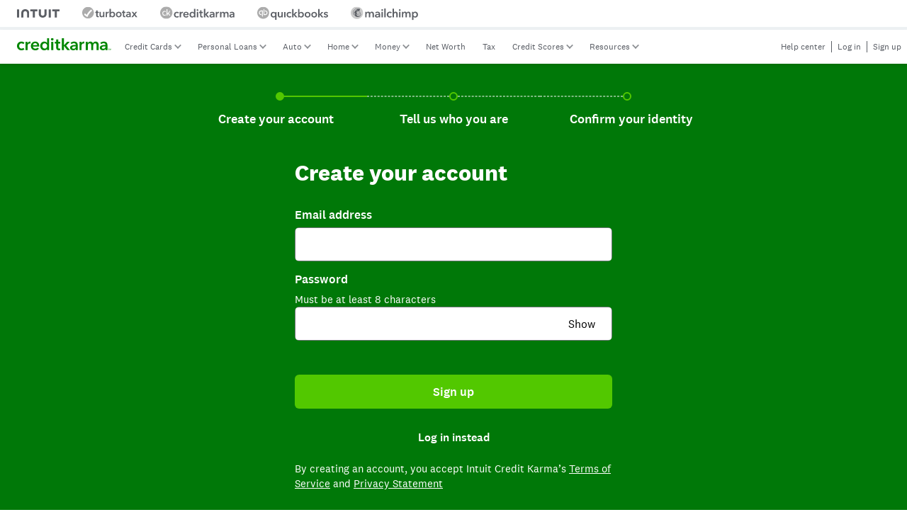

--- FILE ---
content_type: text/html
request_url: https://www.creditkarma.com/signup?headline=%C2%BFcu%C3%A1l-es-el-valor-de-mi-carro
body_size: 74327
content:
<!DOCTYPE html><html lang="en"><head><meta charSet="utf-8"/><meta name="viewport" content="width=device-width, initial-scale=1, user-scalable=yes"/><link rel="stylesheet" href="https://creditkarmacdn-a.akamaihd.net/res/content/bundles/signup/2.6.5/_next/static/css/e4c2b1f7188612fa.css" crossorigin="anonymous" data-precedence="next"/><link rel="stylesheet" href="https://creditkarmacdn-a.akamaihd.net/res/content/bundles/signup/2.6.5/_next/static/css/ae93715c1edb780b.css" crossorigin="anonymous" data-precedence="next"/><link rel="stylesheet" href="https://creditkarmacdn-a.akamaihd.net/res/content/bundles/signup/2.6.5/_next/static/css/7b3df0beb9bc0acb.css" crossorigin="anonymous" data-precedence="next"/><link rel="preload" as="script" fetchPriority="low" nonce="3a03dd8de2f61585b0fd873c4644bfeb" href="https://creditkarmacdn-a.akamaihd.net/res/content/bundles/signup/2.6.5/_next/static/chunks/webpack-3b0588ac6245c8a6.js" crossorigin=""/><script src="https://creditkarmacdn-a.akamaihd.net/res/content/bundles/signup/2.6.5/_next/static/chunks/bf6a786c-1ac23f3b799fe970.js" async="" crossorigin="" nonce="3a03dd8de2f61585b0fd873c4644bfeb"></script><script src="https://creditkarmacdn-a.akamaihd.net/res/content/bundles/signup/2.6.5/_next/static/chunks/831-76da71620947d749.js" async="" crossorigin="" nonce="3a03dd8de2f61585b0fd873c4644bfeb"></script><script src="https://creditkarmacdn-a.akamaihd.net/res/content/bundles/signup/2.6.5/_next/static/chunks/main-app-a64e439bfd036a3f.js" async="" crossorigin="" nonce="3a03dd8de2f61585b0fd873c4644bfeb"></script><script src="https://creditkarmacdn-a.akamaihd.net/res/content/bundles/signup/2.6.5/_next/static/chunks/e37a0b60-3c19bf99ba181996.js" async="" crossorigin="" nonce="3a03dd8de2f61585b0fd873c4644bfeb"></script><script src="https://creditkarmacdn-a.akamaihd.net/res/content/bundles/signup/2.6.5/_next/static/chunks/3660-c248959b7dc84038.js" async="" crossorigin="" nonce="3a03dd8de2f61585b0fd873c4644bfeb"></script><script src="https://creditkarmacdn-a.akamaihd.net/res/content/bundles/signup/2.6.5/_next/static/chunks/8188-52b4d8409a162972.js" async="" crossorigin="" nonce="3a03dd8de2f61585b0fd873c4644bfeb"></script><script src="https://creditkarmacdn-a.akamaihd.net/res/content/bundles/signup/2.6.5/_next/static/chunks/1685-dfea0538885395d3.js" async="" crossorigin="" nonce="3a03dd8de2f61585b0fd873c4644bfeb"></script><script src="https://creditkarmacdn-a.akamaihd.net/res/content/bundles/signup/2.6.5/_next/static/chunks/5420-6cc3efa63980d764.js" async="" crossorigin="" nonce="3a03dd8de2f61585b0fd873c4644bfeb"></script><script src="https://creditkarmacdn-a.akamaihd.net/res/content/bundles/signup/2.6.5/_next/static/chunks/2023-ba745451868fa9a6.js" async="" crossorigin="" nonce="3a03dd8de2f61585b0fd873c4644bfeb"></script><script src="https://creditkarmacdn-a.akamaihd.net/res/content/bundles/signup/2.6.5/_next/static/chunks/8476-c6b92933d61c9bd1.js" async="" crossorigin="" nonce="3a03dd8de2f61585b0fd873c4644bfeb"></script><script src="https://creditkarmacdn-a.akamaihd.net/res/content/bundles/signup/2.6.5/_next/static/chunks/5623-e73abd31fc7699ca.js" async="" crossorigin="" nonce="3a03dd8de2f61585b0fd873c4644bfeb"></script><script src="https://creditkarmacdn-a.akamaihd.net/res/content/bundles/signup/2.6.5/_next/static/chunks/4789-3029a5db84e9cdfa.js" async="" crossorigin="" nonce="3a03dd8de2f61585b0fd873c4644bfeb"></script><script src="https://creditkarmacdn-a.akamaihd.net/res/content/bundles/signup/2.6.5/_next/static/chunks/2828-f9b0fae572a53c1c.js" async="" crossorigin="" nonce="3a03dd8de2f61585b0fd873c4644bfeb"></script><script src="https://creditkarmacdn-a.akamaihd.net/res/content/bundles/signup/2.6.5/_next/static/chunks/2111-5b130a149b1a4d6f.js" async="" crossorigin="" nonce="3a03dd8de2f61585b0fd873c4644bfeb"></script><script src="https://creditkarmacdn-a.akamaihd.net/res/content/bundles/signup/2.6.5/_next/static/chunks/4927-ad440f39cf6b5e8c.js" async="" crossorigin="" nonce="3a03dd8de2f61585b0fd873c4644bfeb"></script><script src="https://creditkarmacdn-a.akamaihd.net/res/content/bundles/signup/2.6.5/_next/static/chunks/7761-cee4381dda7aef6f.js" async="" crossorigin="" nonce="3a03dd8de2f61585b0fd873c4644bfeb"></script><script src="https://creditkarmacdn-a.akamaihd.net/res/content/bundles/signup/2.6.5/_next/static/chunks/8415-bb429ca25b3d68c4.js" async="" crossorigin="" nonce="3a03dd8de2f61585b0fd873c4644bfeb"></script><script src="https://creditkarmacdn-a.akamaihd.net/res/content/bundles/signup/2.6.5/_next/static/chunks/4173-7a5b127c2fac1836.js" async="" crossorigin="" nonce="3a03dd8de2f61585b0fd873c4644bfeb"></script><script src="https://creditkarmacdn-a.akamaihd.net/res/content/bundles/signup/2.6.5/_next/static/chunks/9274-7fce5d9a1fb7dc07.js" async="" crossorigin="" nonce="3a03dd8de2f61585b0fd873c4644bfeb"></script><script src="https://creditkarmacdn-a.akamaihd.net/res/content/bundles/signup/2.6.5/_next/static/chunks/1281-853a2ea721ab549a.js" async="" crossorigin="" nonce="3a03dd8de2f61585b0fd873c4644bfeb"></script><script src="https://creditkarmacdn-a.akamaihd.net/res/content/bundles/signup/2.6.5/_next/static/chunks/6143-2bd02ed56ad54c6e.js" async="" crossorigin="" nonce="3a03dd8de2f61585b0fd873c4644bfeb"></script><script src="https://creditkarmacdn-a.akamaihd.net/res/content/bundles/signup/2.6.5/_next/static/chunks/7426-6832529f7a233e5c.js" async="" crossorigin="" nonce="3a03dd8de2f61585b0fd873c4644bfeb"></script><script src="https://creditkarmacdn-a.akamaihd.net/res/content/bundles/signup/2.6.5/_next/static/chunks/app/signup/(main)/page-9b593c08f2710256.js" async="" crossorigin="" nonce="3a03dd8de2f61585b0fd873c4644bfeb"></script><script src="https://creditkarmacdn-a.akamaihd.net/res/content/bundles/signup/2.6.5/_next/static/chunks/4775-7e7111dde9a1f550.js" async="" crossorigin="" nonce="3a03dd8de2f61585b0fd873c4644bfeb"></script><script src="https://creditkarmacdn-a.akamaihd.net/res/content/bundles/signup/2.6.5/_next/static/chunks/app/signup/(main)/layout-1fbdbec503400283.js" async="" crossorigin="" nonce="3a03dd8de2f61585b0fd873c4644bfeb"></script><script src="https://creditkarmacdn-a.akamaihd.net/res/content/bundles/signup/2.6.5/_next/static/chunks/app/signup/layout-eb65e4645e91d879.js" async="" crossorigin="" nonce="3a03dd8de2f61585b0fd873c4644bfeb"></script><script src="https://creditkarmacdn-a.akamaihd.net/res/content/bundles/signup/2.6.5/_next/static/chunks/app/loading-25673c7c7e385657.js" async="" crossorigin="" nonce="3a03dd8de2f61585b0fd873c4644bfeb"></script><script src="https://creditkarmacdn-a.akamaihd.net/res/content/bundles/signup/2.6.5/_next/static/chunks/app/global-error-ea7734fe9c40f440.js" async="" crossorigin="" nonce="3a03dd8de2f61585b0fd873c4644bfeb"></script><script src="https://creditkarmacdn-a.akamaihd.net/res/content/bundles/signup/2.6.5/_next/static/chunks/5604-85dd2c7b7b1c0aab.js" async="" crossorigin="" nonce="3a03dd8de2f61585b0fd873c4644bfeb"></script><script src="https://creditkarmacdn-a.akamaihd.net/res/content/bundles/signup/2.6.5/_next/static/chunks/app/layout-e3486de3d5bf3d99.js" async="" crossorigin="" nonce="3a03dd8de2f61585b0fd873c4644bfeb"></script><script src="https://creditkarmacdn-a.akamaihd.net/res/content/bundles/signup/2.6.5/_next/static/chunks/app/error-be4fabcd021c9a81.js" async="" crossorigin="" nonce="3a03dd8de2f61585b0fd873c4644bfeb"></script><script nonce="3a03dd8de2f61585b0fd873c4644bfeb" src="https://creditkarmacdn-a.akamaihd.net/res/content/bundles/tealium-iframe/0.40.0/loader.js" async="" crossorigin="anonymous" integrity="sha512-ePy1qxx9ltDhXBG2v6aYOoPb6yCUIXbgh3i+3Ey9WdLeSWDffeuB4d/RYR/duND0M9LNkYOou3XJs5KktkaFiw=="></script><script nonce="3a03dd8de2f61585b0fd873c4644bfeb" src="https://creditkarmacdn-a.akamaihd.net/res/content/bundles/cfwk_raw-tracker-web/2.16.2/index.js" async="" crossorigin="anonymous" integrity="sha512-9uJwk9g+/afvUDaM3esgkWWIf11wyCCCUIH+cJ5u2mhs9c7sJXp7VzX/zrwhraDY/1BzAp9a+reeG84OHAjh3Q=="></script><link rel="preload" href="https://creditkarmacdn-a.akamaihd.net/res/content/bundles/web-observability-utils/2.6.8/newRelicWrapper.js" as="script" crossorigin="" nonce="3a03dd8de2f61585b0fd873c4644bfeb"/><meta name="theme-color" content="#ffffff"/><title>Credit scores and much more - Intuit Credit Karma</title><meta name="description" content="Intuit Credit Karma offers free credit scores, reports and insights. Get the info you need to take control of your credit."/><meta name="msapplication-config" content="https://creditkarmacdn-a.akamaihd.net/ckfiles.com/assets/671228883016/res/favicons/browserconfig.xml"/><link rel="canonical" href="https://www.creditkarma.com/signup"/><meta name="format-detection" content="telephone=no"/><meta name="verify-v1" content="LM4VHzduL0w9RuTtJJ3I9DMyHscEa4Ucoa49DWFFo40="/><meta property="og:title" content="Credit scores and much more - Intuit Credit Karma"/><meta property="og:description" content="Personalized recommendations, tools and insights from Intuit Credit Karma that help you optimize your money and grow it faster, to help you get ahead."/><meta property="og:url" content="https://www.creditkarma.com"/><meta property="og:site_name" content="Intuit Credit Karma"/><meta property="og:image" content="https://creditkarmacdn-a.akamaihd.net/res/content/bundles/assets/1.151.108/homepage/ck_intuit_seo_update.png"/><meta property="og:image:alt" content="Intuit Credit Karma champions financial progress for all through free credit scores and other financial product offerings"/><meta property="og:image:type" content="image/png"/><meta property="og:type" content="website"/><meta name="twitter:card" content="summary_large_image"/><meta name="twitter:site" content="@creditkarma"/><meta name="twitter:title" content="Credit scores and much more - Intuit Credit Karma"/><meta name="twitter:description" content="Personalized recommendations, tools and insights from Intuit Credit Karma that help you optimize your money and grow it faster, to help you get ahead."/><meta name="twitter:image" content="https://creditkarmacdn-a.akamaihd.net/res/content/bundles/assets/1.151.108/homepage/ck_intuit_seo_update.png"/><meta name="twitter:image:alt" content="Intuit Credit Karma champions financial progress for all through free credit scores and other financial product offerings"/><link rel="apple-touch-icon" href="https://ck-assets.imgix.net/assets/1.97.6/favicons/apple-touch-icon.png" sizes="180x180"/><link rel="icon" href="https://ck-assets.imgix.net/assets/1.97.6/favicons/favicon-32x32.png" type="image/png" sizes="32x32"/><link rel="icon" href="https://ck-assets.imgix.net/assets/1.97.6/favicons/favicon-32x32.png?h=16&amp;w=16" type="image/png" sizes="16x16"/><link rel="mask-icon" href="https://creditkarmacdn-a.akamaihd.net/res/content/bundles/assets/1.97.6/favicons/safari-pinned-tab.svg" color="#008600"/><link rel="shortcut icon" href="https://creditkarmacdn-a.akamaihd.net/res/content/bundles/assets/1.97.6/favicons/favicon.ico"/><meta http-equiv="X-UA-Compatible" content="IE=edge,chrome=1"/><link rel="manifest" href="https://creditkarmacdn-a.akamaihd.net/res/content/bundles/assets/1.97.6/homepage/manifest.json"/><link rel="preconnect" href="https://api.creditkarma.com"/><link rel="preload" as="style" href="https://creditkarmacdn-a.akamaihd.net/res/content/bundles/galaxy-css/7.8.2/galaxy.min.css"/><link rel="preload" href="https://creditkarmacdn-a.akamaihd.net/res/content/bundles/galaxy-css/6.0.0-alpha.340b178/fonts/National2Web-Regular.woff2" as="font" type="font/woff2" crossorigin="anonymous"/><link rel="preload" href="https://creditkarmacdn-a.akamaihd.net/res/content/bundles/galaxy-css/6.0.0-alpha.340b178/fonts/National2Web-Medium.woff2" as="font" type="font/woff2" crossorigin="anonymous"/><link rel="preload" href="https://creditkarmacdn-a.akamaihd.net/res/content/bundles/galaxy-css/6.0.0-alpha.340b178/fonts/National2Web-Bold.woff2" as="font" type="font/woff2" crossorigin="anonymous"/><link rel="preload" as="script" crossorigin="anonymous" fetchPriority="low" nonce="3a03dd8de2f61585b0fd873c4644bfeb" integrity="sha512-ZwkW/wLO65ZnBcPIJO2VJVqTtRyXCRZiimLidZm1CYZfRiDwnchDLGFiEKDNkhfy/b1cgD3SElt5YjVudzleDQ==" href="https://js-agent.newrelic.com/nr-spa-1.248.0.min.js"/><script nonce="3a03dd8de2f61585b0fd873c4644bfeb">(self.__next_s=self.__next_s||[]).push([0,{"nonce":"3a03dd8de2f61585b0fd873c4644bfeb","children":"\n        // Backwards compatibility\n        window._ACCESS_TOKEN = null;\n        window._REFRESH_TOKEN = null;\n        window._GLID = null;\n        window.REQUEST_ID = '1769010017460:front-end-render-service-prog-6fb88c6648-wmk96:81:mk2txfr4:30636';\n        window.IS_PRODUCTION = true;\n        window.IS_FERS = true;\n        window._COOKIE_ID = '166221A6A84845338DF06BF749B5C8CB';\n        window._CK_OAUTH_DECOMP = true;\n        window.NAV_PROPERTIES = {};\n        window.RETROVISION = {\n            \"signup\": {\n                \"__render-farm\": {\"navigation-web\":{}}\n            }\n        };\n    \n        window.TRACE_ID = '729e2fec-c4c8-434d-8c19-64b0b9ccbb1a';\n        window._PKG_NAME = 'signup';\n        window._PKG_VERSION = '2.6.5';\n        window._NATIVE_SESSION_ID = null;\n        window._CK_ENVIRONMENT = 'production';\n        window._NATIVE_OPEN_UDID = null;\n        window._NATIVE_ADVERTISING_ID = null;\n        window.IS_NEXT = true;\n        window._BASE_TRACKING_PAYLOAD = null;\n        window._PLATFORM_INFO = {\"platform\":\"Web\",\"osType\":null,\"appVersion\":null};\n        window.SSO_SESSION = true; \n        window._DARWIN = {\"js.registration_ig9_resize_window\":false,\"js.signup_passwordless\":false,\"js.signup_ckm_rad_variation\":1,\"js.signup_ckm_non_rad_variation\":1,\"js.signup_useCriticalCSS\":true,\"js.reg_dup_user_fulltakeover\":false,\"js.signup_loader_optimize\":true,\"js.signup_redirect_to_personalized_login\":true,\"js.signup_right_panel_brand_refresh\":false,\"js.signup_tmx_integration\":true,\"js.seamless_reg_signup_copy_variant\":\"v1\",\"js.kycco_tax_signup\":\"tax_guidance\",\"js.kycco_full_bleed\":\"v2\",\"js.seamless_reg_full_story_enabled\":true,\"js.seamless_reg_personal_info_require_validation\":true,\"js.seamless_reg_signup_field_order_variant\":true,\"js.seamless_reg_phone_otc_breakout_flow\":false,\"js.seamless_reg_signup_enable_dob\":true,\"lightboxEverywhere.helpful_content_enabled\":false,\"lightboxEverywhere.enable_exit_survey_seamless_reg\":false,\"lightboxEverywhere.sr_progress_meter\":true};\n        window.IN_APP_BROWSER = false;\n    ","id":"ck-fers-global"}])</script><script nonce="3a03dd8de2f61585b0fd873c4644bfeb">(self.__next_s=self.__next_s||[]).push([0,{"nonce":"3a03dd8de2f61585b0fd873c4644bfeb","children":"\n        (function(w){ if (w.fetch) {\n            var f = w.fetch;\n            w.fetch = function(url, options) {\n            var o = options || {}\n            var urlString = url.pathname || url\n            if (urlString.substr(0, 27) === 'https://api.creditkarma.com' || urlString.substr(0, 30) === 'https://sponge.creditkarma.com') {\n                o.credentials = 'include'\n                if (window._CK_OAUTH_DECOMP &&\n                    window.location.host === 'www.creditkarma.com' &&\n                    /^https:\\/\\/api.creditkarma.com\\/mobile\\/([0-9].[0-9]|default)\\/oauth2\\/token/.test(urlString) ) {\n                    return f('https://www.creditkarma.com/member/oauth2/refresh', o)\n                }\n            }\n            return f(url, o)\n            };\n        }})(window);\n    ","id":"ck-fers-fetch-polyfill"}])</script><script id="newrelic-client" nonce="3a03dd8de2f61585b0fd873c4644bfeb" data-testid="newrelic-client">
    ;window.NREUM||(NREUM={});NREUM.init={privacy:{cookies_enabled:true},ajax:{deny_list:["bam.nr-data.net"]}};
    ;NREUM.loader_config={accountID:"423892",trustKey:"423892",agentID:"1386131202",licenseKey:"248e088a40",applicationID:"1386085667"};
    ;NREUM.info={beacon:"bam.nr-data.net",errorBeacon:"bam.nr-data.net",licenseKey:"248e088a40",applicationID:"1386085667",sa:1};
    ;/*! For license information please see nr-loader-spa-1.248.0.min.js.LICENSE.txt */
    (()=>{var e,t,r={234:(e,t,r)=>{"use strict";r.d(t,{P_:()=>g,Mt:()=>v,C5:()=>s,DL:()=>A,OP:()=>D,lF:()=>N,Yu:()=>x,Dg:()=>m,CX:()=>c,GE:()=>w,sU:()=>j});var n=r(8632),i=r(9567);const o={beacon:n.ce.beacon,errorBeacon:n.ce.errorBeacon,licenseKey:void 0,applicationID:void 0,sa:void 0,queueTime:void 0,applicationTime:void 0,ttGuid:void 0,user:void 0,account:void 0,product:void 0,extra:void 0,jsAttributes:{},userAttributes:void 0,atts:void 0,transactionName:void 0,tNamePlain:void 0},a={};function s(e){if(!e)throw new Error("All info objects require an agent identifier!");if(!a[e])throw new Error("Info for ".concat(e," was never set"));return a[e]}function c(e,t){if(!e)throw new Error("All info objects require an agent identifier!");a[e]=(0,i.D)(t,o);const r=(0,n.ek)(e);r&&(r.info=a[e])}const u=e=>{if(!e||"string"!=typeof e)return!1;try{document.createDocumentFragment().querySelector(e)}catch{return!1}return!0};var d=r(7056),l=r(50);const f=()=>{const e={mask_selector:"*",block_selector:"[data-nr-block]",mask_input_options:{color:!1,date:!1,"datetime-local":!1,email:!1,month:!1,number:!1,range:!1,search:!1,tel:!1,text:!1,time:!1,url:!1,week:!1,textarea:!1,select:!1,password:!0}};return{feature_flags:[],proxy:{assets:void 0,beacon:void 0},privacy:{cookies_enabled:!0},ajax:{deny_list:void 0,block_internal:!0,enabled:!0,harvestTimeSeconds:10,autoStart:!0},distributed_tracing:{enabled:void 0,exclude_newrelic_header:void 0,cors_use_newrelic_header:void 0,cors_use_tracecontext_headers:void 0,allowed_origins:void 0},session:{domain:void 0,expiresMs:d.oD,inactiveMs:d.Hb},ssl:void 0,obfuscate:void 0,jserrors:{enabled:!0,harvestTimeSeconds:10,autoStart:!0},metrics:{enabled:!0,autoStart:!0},page_action:{enabled:!0,harvestTimeSeconds:30,autoStart:!0},page_view_event:{enabled:!0,autoStart:!0},page_view_timing:{enabled:!0,harvestTimeSeconds:30,long_task:!1,autoStart:!0},session_trace:{enabled:!0,harvestTimeSeconds:10,autoStart:!0},harvest:{tooManyRequestsDelay:60},session_replay:{autoStart:!0,enabled:!1,harvestTimeSeconds:60,sampling_rate:50,error_sampling_rate:50,collect_fonts:!1,inline_images:!1,inline_stylesheet:!0,mask_all_inputs:!0,get mask_text_selector(){return e.mask_selector},set mask_text_selector(t){u(t)?e.mask_selector=t+",[data-nr-mask]":null===t?e.mask_selector=t:(0,l.Z)("An invalid session_replay.mask_selector was provided and will not be used",t)},get block_class(){return"nr-block"},get ignore_class(){return"nr-ignore"},get mask_text_class(){return"nr-mask"},get block_selector(){return e.block_selector},set block_selector(t){u(t)?e.block_selector+=",".concat(t):""!==t&&(0,l.Z)("An invalid session_replay.block_selector was provided and will not be used",t)},get mask_input_options(){return e.mask_input_options},set mask_input_options(t){t&&"object"==typeof t?e.mask_input_options={...t,password:!0}:(0,l.Z)("An invalid session_replay.mask_input_option was provided and will not be used",t)}},spa:{enabled:!0,harvestTimeSeconds:10,autoStart:!0}}},h={},p="All configuration objects require an agent identifier!";function g(e){if(!e)throw new Error(p);if(!h[e])throw new Error("Configuration for ".concat(e," was never set"));return h[e]}function m(e,t){if(!e)throw new Error(p);h[e]=(0,i.D)(t,f());const r=(0,n.ek)(e);r&&(r.init=h[e])}function v(e,t){if(!e)throw new Error(p);var r=g(e);if(r){for(var n=t.split("."),i=0;i<n.length-1;i++)if("object"!=typeof(r=r[n[i]]))return;r=r[n[n.length-1]]}return r}const b={accountID:void 0,trustKey:void 0,agentID:void 0,licenseKey:void 0,applicationID:void 0,xpid:void 0},y={};function A(e){if(!e)throw new Error("All loader-config objects require an agent identifier!");if(!y[e])throw new Error("LoaderConfig for ".concat(e," was never set"));return y[e]}function w(e,t){if(!e)throw new Error("All loader-config objects require an agent identifier!");y[e]=(0,i.D)(t,b);const r=(0,n.ek)(e);r&&(r.loader_config=y[e])}const x=(0,n.mF)().o;var E=r(385),_=r(6818);const T={buildEnv:_.Re,customTransaction:void 0,disabled:!1,distMethod:_.gF,isolatedBacklog:!1,loaderType:void 0,maxBytes:3e4,offset:Math.floor(E._A?.performance?.timeOrigin||E._A?.performance?.timing?.navigationStart||Date.now()),onerror:void 0,origin:""+E._A.location,ptid:void 0,releaseIds:{},session:void 0,xhrWrappable:"function"==typeof E._A.XMLHttpRequest?.prototype?.addEventListener,version:_.q4,denyList:void 0},S={};function D(e){if(!e)throw new Error("All runtime objects require an agent identifier!");if(!S[e])throw new Error("Runtime for ".concat(e," was never set"));return S[e]}function j(e,t){if(!e)throw new Error("All runtime objects require an agent identifier!");S[e]=(0,i.D)(t,T);const r=(0,n.ek)(e);r&&(r.runtime=S[e])}function N(e){return function(e){try{const t=s(e);return!!t.licenseKey&&!!t.errorBeacon&&!!t.applicationID}catch(e){return!1}}(e)}},9567:(e,t,r)=>{"use strict";r.d(t,{D:()=>i});var n=r(50);function i(e,t){try{if(!e||"object"!=typeof e)return(0,n.Z)("Setting a Configurable requires an object as input");if(!t||"object"!=typeof t)return(0,n.Z)("Setting a Configurable requires a model to set its initial properties");const r=Object.create(Object.getPrototypeOf(t),Object.getOwnPropertyDescriptors(t)),o=0===Object.keys(r).length?e:r;for(let a in o)if(void 0!==e[a])try{Array.isArray(e[a])&&Array.isArray(t[a])?r[a]=Array.from(new Set([...e[a],...t[a]])):"object"==typeof e[a]&&"object"==typeof t[a]?r[a]=i(e[a],t[a]):r[a]=e[a]}catch(e){(0,n.Z)("An error occurred while setting a property of a Configurable",e)}return r}catch(e){(0,n.Z)("An error occured while setting a Configurable",e)}}},6818:(e,t,r)=>{"use strict";r.d(t,{Re:()=>i,gF:()=>o,lF:()=>a,q4:()=>n});const n="1.248.0",i="PROD",o="CDN",a="2.0.0-alpha.11"},385:(e,t,r)=>{"use strict";r.d(t,{FN:()=>c,IF:()=>l,LW:()=>a,Nk:()=>h,Tt:()=>u,_A:()=>o,cv:()=>p,iS:()=>s,il:()=>n,ux:()=>d,v6:()=>i,w1:()=>f});const n="undefined"!=typeof window&&!!window.document,i="undefined"!=typeof WorkerGlobalScope&&("undefined"!=typeof self&&self instanceof WorkerGlobalScope&&self.navigator instanceof WorkerNavigator||"undefined"!=typeof globalThis&&globalThis instanceof WorkerGlobalScope&&globalThis.navigator instanceof WorkerNavigator),o=n?window:"undefined"!=typeof WorkerGlobalScope&&("undefined"!=typeof self&&self instanceof WorkerGlobalScope&&self||"undefined"!=typeof globalThis&&globalThis instanceof WorkerGlobalScope&&globalThis),a="complete"===o?.document?.readyState,s=Boolean("hidden"===o?.document?.visibilityState),c=""+o?.location,u=/iPad|iPhone|iPod/.test(o.navigator?.userAgent),d=u&&"undefined"==typeof SharedWorker,l=(()=>{const e=o.navigator?.userAgent?.match(/Firefox[/\s](\d+\.\d+)/);return Array.isArray(e)&&e.length>=2?+e[1]:0})(),f=Boolean(n&&window.document.documentMode),h=!!o.navigator?.sendBeacon,p=Math.floor(o?.performance?.timeOrigin||o?.performance?.timing?.navigationStart||Date.now())},1117:(e,t,r)=>{"use strict";r.d(t,{w:()=>o});var n=r(50);const i={agentIdentifier:"",ee:void 0};class o{constructor(e){try{if("object"!=typeof e)return(0,n.Z)("shared context requires an object as input");this.sharedContext={},Object.assign(this.sharedContext,i),Object.entries(e).forEach((e=>{let[t,r]=e;Object.keys(i).includes(t)&&(this.sharedContext[t]=r)}))}catch(e){(0,n.Z)("An error occured while setting SharedContext",e)}}}},8e3:(e,t,r)=>{"use strict";r.d(t,{L:()=>d,R:()=>c});var n=r(8325),i=r(1284),o=r(4322),a=r(3325);const s={};function c(e,t){const r={staged:!1,priority:a.p[t]||0};u(e),s[e].get(t)||s[e].set(t,r)}function u(e){e&&(s[e]||(s[e]=new Map))}function d(){let e=arguments.length>0&&void 0!==arguments[0]?arguments[0]:"",t=arguments.length>1&&void 0!==arguments[1]?arguments[1]:"feature";if(u(e),!e||!s[e].get(t))return a(t);s[e].get(t).staged=!0;const r=[...s[e]];function a(t){const r=e?n.ee.get(e):n.ee,a=o.X.handlers;if(r.backlog&&a){var s=r.backlog[t],c=a[t];if(c){for(var u=0;s&&u<s.length;++u)l(s[u],c);(0,i.D)(c,(function(e,t){(0,i.D)(t,(function(t,r){r[0].on(e,r[1])}))}))}delete a[t],r.backlog[t]=null,r.emit("drain-"+t,[])}}r.every((e=>{let[t,r]=e;return r.staged}))&&(r.sort(((e,t)=>e[1].priority-t[1].priority)),r.forEach((t=>{let[r]=t;s[e].delete(r),a(r)})))}function l(e,t){var r=e[1];(0,i.D)(t[r],(function(t,r){var n=e[0];if(r[0]===n){var i=r[1],o=e[3],a=e[2];i.apply(o,a)}}))}},8325:(e,t,r)=>{"use strict";r.d(t,{A:()=>c,ee:()=>u});var n=r(8632),i=r(2210),o=r(234);class a{constructor(e){this.contextId=e}}var s=r(3117);const c="nr@context:".concat(s.a),u=function e(t,r){var n={},s={},d={},f=!1;try{f=16===r.length&&(0,o.OP)(r).isolatedBacklog}catch(e){}var h={on:g,addEventListener:g,removeEventListener:function(e,t){var r=n[e];if(!r)return;for(var i=0;i<r.length;i++)r[i]===t&&r.splice(i,1)},emit:function(e,r,n,i,o){!1!==o&&(o=!0);if(u.aborted&&!i)return;t&&o&&t.emit(e,r,n);for(var a=p(n),c=m(e),d=c.length,l=0;l<d;l++)c[l].apply(a,r);var f=b()[s[e]];f&&f.push([h,e,r,a]);return a},get:v,listeners:m,context:p,buffer:function(e,t){const r=b();if(t=t||"feature",h.aborted)return;Object.entries(e||{}).forEach((e=>{let[n,i]=e;s[i]=t,t in r||(r[t]=[])}))},abort:l,aborted:!1,isBuffering:function(e){return!!b()[s[e]]},debugId:r,backlog:f?{}:t&&"object"==typeof t.backlog?t.backlog:{}};return h;function p(e){return e&&e instanceof a?e:e?(0,i.X)(e,c,(()=>new a(c))):new a(c)}function g(e,t){n[e]=m(e).concat(t)}function m(e){return n[e]||[]}function v(t){return d[t]=d[t]||e(h,t)}function b(){return h.backlog}}(void 0,"globalEE"),d=(0,n.fP)();function l(){u.aborted=!0,u.backlog={}}d.ee||(d.ee=u)},5546:(e,t,r)=>{"use strict";r.d(t,{E:()=>n,p:()=>i});var n=r(8325).ee.get("handle");function i(e,t,r,i,o){o?(o.buffer([e],i),o.emit(e,t,r)):(n.buffer([e],i),n.emit(e,t,r))}},4322:(e,t,r)=>{"use strict";r.d(t,{X:()=>o});var n=r(5546);o.on=a;var i=o.handlers={};function o(e,t,r,o){a(o||n.E,i,e,t,r)}function a(e,t,r,i,o){o||(o="feature"),e||(e=n.E);var a=t[o]=t[o]||{};(a[r]=a[r]||[]).push([e,i])}},3239:(e,t,r)=>{"use strict";r.d(t,{bP:()=>s,iz:()=>c,m$:()=>a});var n=r(385);let i=!1,o=!1;try{const e={get passive(){return i=!0,!1},get signal(){return o=!0,!1}};n._A.addEventListener("test",null,e),n._A.removeEventListener("test",null,e)}catch(e){}function a(e,t){return i||o?{capture:!!e,passive:i,signal:t}:!!e}function s(e,t){let r=arguments.length>2&&void 0!==arguments[2]&&arguments[2],n=arguments.length>3?arguments[3]:void 0;window.addEventListener(e,t,a(r,n))}function c(e,t){let r=arguments.length>2&&void 0!==arguments[2]&&arguments[2],n=arguments.length>3?arguments[3]:void 0;document.addEventListener(e,t,a(r,n))}},3117:(e,t,r)=>{"use strict";r.d(t,{a:()=>n});const n=(0,r(4402).Rl)()},4402:(e,t,r)=>{"use strict";r.d(t,{Ht:()=>u,M:()=>c,Rl:()=>a,ky:()=>s});var n=r(385);const i="xxxxxxxx-xxxx-4xxx-yxxx-xxxxxxxxxxxx";function o(e,t){return e?15&e[t]:16*Math.random()|0}function a(){const e=n._A?.crypto||n._A?.msCrypto;let t,r=0;return e&&e.getRandomValues&&(t=e.getRandomValues(new Uint8Array(31))),i.split("").map((e=>"x"===e?o(t,++r).toString(16):"y"===e?(3&o()|8).toString(16):e)).join("")}function s(e){const t=n._A?.crypto||n._A?.msCrypto;let r,i=0;t&&t.getRandomValues&&(r=t.getRandomValues(new Uint8Array(31)));const a=[];for(var s=0;s<e;s++)a.push(o(r,++i).toString(16));return a.join("")}function c(){return s(16)}function u(){return s(32)}},7056:(e,t,r)=>{"use strict";r.d(t,{Bq:()=>n,Hb:()=>o,oD:()=>i});const n="NRBA",i=144e5,o=18e5},7894:(e,t,r)=>{"use strict";function n(){return Math.round(performance.now())}r.d(t,{z:()=>n})},7243:(e,t,r)=>{"use strict";r.d(t,{e:()=>i});var n=r(385);function i(e){if(0===(e||"").indexOf("data:"))return{protocol:"data"};try{const t=new URL(e,location.href),r={port:t.port,hostname:t.hostname,pathname:t.pathname,search:t.search,protocol:t.protocol.slice(0,t.protocol.indexOf(":")),sameOrigin:t.protocol===n._A?.location?.protocol&&t.host===n._A?.location?.host};return r.port&&""!==r.port||("http:"===t.protocol&&(r.port="80"),"https:"===t.protocol&&(r.port="443")),r.pathname&&""!==r.pathname?r.pathname.startsWith("/")||(r.pathname="/".concat(r.pathname)):r.pathname="/",r}catch(e){return{}}}},50:(e,t,r)=>{"use strict";function n(e,t){"function"==typeof console.warn&&(console.warn("New Relic: ".concat(e)),t&&console.warn(t))}r.d(t,{Z:()=>n})},2825:(e,t,r)=>{"use strict";r.d(t,{N:()=>d,T:()=>l});var n=r(8325),i=r(5546),o=r(3325),a=r(385);const s="newrelic";const c={stn:[o.D.sessionTrace],err:[o.D.jserrors,o.D.metrics],ins:[o.D.pageAction],spa:[o.D.spa],sr:[o.D.sessionReplay,o.D.sessionTrace]},u=new Set;function d(e,t){const r=n.ee.get(t);e&&"object"==typeof e&&(u.has(t)||(Object.entries(e).forEach((e=>{let[t,n]=e;c[t]?c[t].forEach((e=>{n?(0,i.p)("feat-"+t,[],void 0,e,r):(0,i.p)("block-"+t,[],void 0,e,r),(0,i.p)("rumresp-"+t,[Boolean(n)],void 0,e,r)})):n&&(0,i.p)("feat-"+t,[],void 0,void 0,r),l[t]=Boolean(n)})),Object.keys(c).forEach((e=>{void 0===l[e]&&(c[e]?.forEach((t=>(0,i.p)("rumresp-"+e,[!1],void 0,t,r))),l[e]=!1)})),u.add(t),function(){let e=arguments.length>0&&void 0!==arguments[0]?arguments[0]:{};try{a._A.dispatchEvent(new CustomEvent(s,{detail:e}))}catch(e){}}({loaded:!0})))}const l={}},2210:(e,t,r)=>{"use strict";r.d(t,{X:()=>i});var n=Object.prototype.hasOwnProperty;function i(e,t,r){if(n.call(e,t))return e[t];var i=r();if(Object.defineProperty&&Object.keys)try{return Object.defineProperty(e,t,{value:i,writable:!0,enumerable:!1}),i}catch(e){}return e[t]=i,i}},1284:(e,t,r)=>{"use strict";r.d(t,{D:()=>n});const n=(e,t)=>Object.entries(e||{}).map((e=>{let[r,n]=e;return t(r,n)}))},4351:(e,t,r)=>{"use strict";r.d(t,{P:()=>o});var n=r(8325);const i=()=>{const e=new WeakSet;return(t,r)=>{if("object"==typeof r&&null!==r){if(e.has(r))return;e.add(r)}return r}};function o(e){try{return JSON.stringify(e,i())}catch(e){try{n.ee.emit("internal-error",[e])}catch(e){}}}},3960:(e,t,r)=>{"use strict";r.d(t,{KB:()=>a,b2:()=>o});var n=r(3239);function i(){return"undefined"==typeof document||"complete"===document.readyState}function o(e,t){if(i())return e();(0,n.bP)("load",e,t)}function a(e){if(i())return e();(0,n.iz)("DOMContentLoaded",e)}},8632:(e,t,r)=>{"use strict";r.d(t,{EZ:()=>d,ce:()=>o,ek:()=>u,fP:()=>a,gG:()=>l,h5:()=>c,mF:()=>s});var n=r(7894),i=r(385);const o={beacon:"bam.nr-data.net",errorBeacon:"bam.nr-data.net"};function a(){return i._A.NREUM||(i._A.NREUM={}),void 0===i._A.newrelic&&(i._A.newrelic=i._A.NREUM),i._A.NREUM}function s(){let e=a();return e.o||(e.o={ST:i._A.setTimeout,SI:i._A.setImmediate,CT:i._A.clearTimeout,XHR:i._A.XMLHttpRequest,REQ:i._A.Request,EV:i._A.Event,PR:i._A.Promise,MO:i._A.MutationObserver,FETCH:i._A.fetch}),e}function c(e,t){let r=a();r.initializedAgents??={},t.initializedAt={ms:(0,n.z)(),date:new Date},r.initializedAgents[e]=t}function u(e){let t=a();return t.initializedAgents?.[e]}function d(e,t){a()[e]=t}function l(){return function(){let e=a();const t=e.info||{};e.info={beacon:o.beacon,errorBeacon:o.errorBeacon,...t}}(),function(){let e=a();const t=e.init||{};e.init={...t}}(),s(),function(){let e=a();const t=e.loader_config||{};e.loader_config={...t}}(),a()}},7956:(e,t,r)=>{"use strict";r.d(t,{N:()=>i});var n=r(3239);function i(e){let t=arguments.length>1&&void 0!==arguments[1]&&arguments[1],r=arguments.length>2?arguments[2]:void 0,i=arguments.length>3?arguments[3]:void 0;(0,n.iz)("visibilitychange",(function(){if(t)return void("hidden"===document.visibilityState&&e());e(document.visibilityState)}),r,i)}},1214:(e,t,r)=>{"use strict";r.d(t,{em:()=>b,u5:()=>D,QU:()=>C,_L:()=>I,Gm:()=>H,Lg:()=>L,BV:()=>G,Kf:()=>K});var n=r(8325),i=r(3117);const o="nr@original:".concat(i.a);var a=Object.prototype.hasOwnProperty,s=!1;function c(e,t){return e||(e=n.ee),r.inPlace=function(e,t,n,i,o){n||(n="");const a="-"===n.charAt(0);for(let s=0;s<t.length;s++){const c=t[s],u=e[c];d(u)||(e[c]=r(u,a?c+n:n,i,c,o))}},r.flag=o,r;function r(t,r,n,s,c){return d(t)?t:(r||(r=""),nrWrapper[o]=t,function(e,t,r){if(Object.defineProperty&&Object.keys)try{return Object.keys(e).forEach((function(r){Object.defineProperty(t,r,{get:function(){return e[r]},set:function(t){return e[r]=t,t}})})),t}catch(e){u([e],r)}for(var n in e)a.call(e,n)&&(t[n]=e[n])}(t,nrWrapper,e),nrWrapper);function nrWrapper(){var o,a,d,l;try{a=this,o=[...arguments],d="function"==typeof n?n(o,a):n||{}}catch(t){u([t,"",[o,a,s],d],e)}i(r+"start",[o,a,s],d,c);try{return l=t.apply(a,o)}catch(e){throw i(r+"err",[o,a,e],d,c),e}finally{i(r+"end",[o,a,l],d,c)}}}function i(r,n,i,o){if(!s||t){var a=s;s=!0;try{e.emit(r,n,i,t,o)}catch(t){u([t,r,n,i],e)}s=a}}}function u(e,t){t||(t=n.ee);try{t.emit("internal-error",e)}catch(e){}}function d(e){return!(e&&"function"==typeof e&&e.apply&&!e[o])}var l=r(2210),f=r(385);const h={},p=f._A.XMLHttpRequest,g="addEventListener",m="removeEventListener",v="nr@wrapped:".concat(n.A);function b(e){var t=function(e){return(e||n.ee).get("events")}(e);if(h[t.debugId]++)return t;h[t.debugId]=1;var r=c(t,!0);function i(e){r.inPlace(e,[g,m],"-",o)}function o(e,t){return e[1]}return"getPrototypeOf"in Object&&(f.il&&y(document,i),y(f._A,i),y(p.prototype,i)),t.on(g+"-start",(function(e,t){var n=e[1];if(null!==n&&("function"==typeof n||"object"==typeof n)){var i=(0,l.X)(n,v,(function(){var e={object:function(){if("function"!=typeof n.handleEvent)return;return n.handleEvent.apply(n,arguments)},function:n}[typeof n];return e?r(e,"fn-",null,e.name||"anonymous"):n}));this.wrapped=e[1]=i}})),t.on(m+"-start",(function(e){e[1]=this.wrapped||e[1]})),t}function y(e,t){let r=e;for(;"object"==typeof r&&!Object.prototype.hasOwnProperty.call(r,g);)r=Object.getPrototypeOf(r);for(var n=arguments.length,i=new Array(n>2?n-2:0),o=2;o<n;o++)i[o-2]=arguments[o];r&&t(r,...i)}var A="fetch-",w=A+"body-",x=["arrayBuffer","blob","json","text","formData"],E=f._A.Request,_=f._A.Response,T="prototype";const S={};function D(e){const t=function(e){return(e||n.ee).get("fetch")}(e);if(!(E&&_&&f._A.fetch))return t;if(S[t.debugId]++)return t;function r(e,r,i){var o=e[r];"function"==typeof o&&(e[r]=function(){var e,r=[...arguments],a={};t.emit(i+"before-start",[r],a),a[n.A]&&a[n.A].dt&&(e=a[n.A].dt);var s=o.apply(this,r);return t.emit(i+"start",[r,e],s),s.then((function(e){return t.emit(i+"end",[null,e],s),e}),(function(e){throw t.emit(i+"end",[e],s),e}))})}return S[t.debugId]=1,x.forEach((e=>{r(E[T],e,w),r(_[T],e,w)})),r(f._A,"fetch",A),t.on(A+"end",(function(e,r){var n=this;if(r){var i=r.headers.get("content-length");null!==i&&(n.rxSize=i),t.emit(A+"done",[null,r],n)}else t.emit(A+"done",[e],n)})),t}const j={},N=["pushState","replaceState"];function C(e){const t=function(e){return(e||n.ee).get("history")}(e);return!f.il||j[t.debugId]++||(j[t.debugId]=1,c(t).inPlace(window.history,N,"-")),t}var R=r(3239);const O={},P=["appendChild","insertBefore","replaceChild"];function I(e){const t=function(e){return(e||n.ee).get("jsonp")}(e);if(!f.il||O[t.debugId])return t;O[t.debugId]=!0;var r=c(t),i=/[?&](?:callback|cb)=([^&#]+)/,o=/(.*)\.([^.]+)/,a=/^(\w+)(\.|$)(.*)$/;function s(e,t){if(!e)return t;const r=e.match(a),n=r[1];return s(r[3],t[n])}return r.inPlace(Node.prototype,P,"dom-"),t.on("dom-start",(function(e){!function(e){if(!e||"string"!=typeof e.nodeName||"script"!==e.nodeName.toLowerCase())return;if("function"!=typeof e.addEventListener)return;var n=(a=e.src,c=a.match(i),c?c[1]:null);var a,c;if(!n)return;var u=function(e){var t=e.match(o);if(t&&t.length>=3)return{key:t[2],parent:s(t[1],window)};return{key:e,parent:window}}(n);if("function"!=typeof u.parent[u.key])return;var d={};function l(){t.emit("jsonp-end",[],d),e.removeEventListener("load",l,(0,R.m$)(!1)),e.removeEventListener("error",f,(0,R.m$)(!1))}function f(){t.emit("jsonp-error",[],d),t.emit("jsonp-end",[],d),e.removeEventListener("load",l,(0,R.m$)(!1)),e.removeEventListener("error",f,(0,R.m$)(!1))}r.inPlace(u.parent,[u.key],"cb-",d),e.addEventListener("load",l,(0,R.m$)(!1)),e.addEventListener("error",f,(0,R.m$)(!1)),t.emit("new-jsonp",[e.src],d)}(e[0])})),t}const k={};function H(e){const t=function(e){return(e||n.ee).get("mutation")}(e);if(!f.il||k[t.debugId])return t;k[t.debugId]=!0;var r=c(t),i=f._A.MutationObserver;return i&&(window.MutationObserver=function(e){return this instanceof i?new i(r(e,"fn-")):i.apply(this,arguments)},MutationObserver.prototype=i.prototype),t}const z={};function L(e){const t=function(e){return(e||n.ee).get("promise")}(e);if(z[t.debugId])return t;z[t.debugId]=!0;var r=t.context,i=c(t),a=f._A.Promise;return a&&function(){function e(r){var n=t.context(),o=i(r,"executor-",n,null,!1);const s=Reflect.construct(a,[o],e);return t.context(s).getCtx=function(){return n},s}f._A.Promise=e,Object.defineProperty(e,"name",{value:"Promise"}),e.toString=function(){return a.toString()},Object.setPrototypeOf(e,a),["all","race"].forEach((function(r){const n=a[r];e[r]=function(e){let i=!1;[...e||[]].forEach((e=>{this.resolve(e).then(a("all"===r),a(!1))}));const o=n.apply(this,arguments);return o;function a(e){return function(){t.emit("propagate",[null,!i],o,!1,!1),i=i||!e}}}})),["resolve","reject"].forEach((function(r){const n=a[r];e[r]=function(e){const r=n.apply(this,arguments);return e!==r&&t.emit("propagate",[e,!0],r,!1,!1),r}})),e.prototype=a.prototype;const n=a.prototype.then;a.prototype.then=function(){var e=this,o=r(e);o.promise=e;for(var a=arguments.length,s=new Array(a),c=0;c<a;c++)s[c]=arguments[c];s[0]=i(s[0],"cb-",o,null,!1),s[1]=i(s[1],"cb-",o,null,!1);const u=n.apply(this,s);return o.nextPromise=u,t.emit("propagate",[e,!0],u,!1,!1),u},a.prototype.then[o]=n,t.on("executor-start",(function(e){e[0]=i(e[0],"resolve-",this,null,!1),e[1]=i(e[1],"resolve-",this,null,!1)})),t.on("executor-err",(function(e,t,r){e[1](r)})),t.on("cb-end",(function(e,r,n){t.emit("propagate",[n,!0],this.nextPromise,!1,!1)})),t.on("propagate",(function(e,r,n){this.getCtx&&!r||(this.getCtx=function(){if(e instanceof Promise)var r=t.context(e);return r&&r.getCtx?r.getCtx():this})}))}(),t}const M={},F="setTimeout",B="setInterval",U="clearTimeout",Z="-start",V="-",q=[F,"setImmediate",B,U,"clearImmediate"];function G(e){const t=function(e){return(e||n.ee).get("timer")}(e);if(M[t.debugId]++)return t;M[t.debugId]=1;var r=c(t);return r.inPlace(f._A,q.slice(0,2),F+V),r.inPlace(f._A,q.slice(2,3),B+V),r.inPlace(f._A,q.slice(3),U+V),t.on(B+Z,(function(e,t,n){e[0]=r(e[0],"fn-",null,n)})),t.on(F+Z,(function(e,t,n){this.method=n,this.timerDuration=isNaN(e[1])?0:+e[1],e[0]=r(e[0],"fn-",this,n)})),t}var W=r(50);const X={},Y=["open","send"];function K(e){var t=e||n.ee;const r=function(e){return(e||n.ee).get("xhr")}(t);if(X[r.debugId]++)return r;X[r.debugId]=1,b(t);var i=c(r),o=f._A.XMLHttpRequest,a=f._A.MutationObserver,s=f._A.Promise,u=f._A.setInterval,d="readystatechange",l=["onload","onerror","onabort","onloadstart","onloadend","onprogress","ontimeout"],h=[],p=f._A.XMLHttpRequest=function(e){const t=new o(e),n=r.context(t);try{r.emit("new-xhr",[t],n),t.addEventListener(d,(a=n,function(){var e=this;e.readyState>3&&!a.resolved&&(a.resolved=!0,r.emit("xhr-resolved",[],e)),i.inPlace(e,l,"fn-",w)}),(0,R.m$)(!1))}catch(e){(0,W.Z)("An error occurred while intercepting XHR",e);try{r.emit("internal-error",[e])}catch(e){}}var a;return t};function g(e,t){i.inPlace(t,["onreadystatechange"],"fn-",w)}if(function(e,t){for(var r in e)t[r]=e[r]}(o,p),p.prototype=o.prototype,i.inPlace(p.prototype,Y,"-xhr-",w),r.on("send-xhr-start",(function(e,t){g(e,t),function(e){h.push(e),a&&(m?m.then(A):u?u(A):(v=-v,y.data=v))}(t)})),r.on("open-xhr-start",g),a){var m=s&&s.resolve();if(!u&&!s){var v=1,y=document.createTextNode(v);new a(A).observe(y,{characterData:!0})}}else t.on("fn-end",(function(e){e[0]&&e[0].type===d||A()}));function A(){for(var e=0;e<h.length;e++)g(0,h[e]);h.length&&(h=[])}function w(e,t){return t}return r}},7825:(e,t,r)=>{"use strict";r.d(t,{t:()=>n});const n=r(3325).D.ajax},6660:(e,t,r)=>{"use strict";r.d(t,{t:()=>n});const n=r(3325).D.jserrors},3081:(e,t,r)=>{"use strict";r.d(t,{gF:()=>o,mY:()=>i,t9:()=>n,vz:()=>s,xS:()=>a});const n=r(3325).D.metrics,i="sm",o="cm",a="storeSupportabilityMetrics",s="storeEventMetrics"},4649:(e,t,r)=>{"use strict";r.d(t,{t:()=>n});const n=r(3325).D.pageAction},7633:(e,t,r)=>{"use strict";r.d(t,{t:()=>n});const n=r(3325).D.pageViewEvent},9251:(e,t,r)=>{"use strict";r.d(t,{t:()=>n});const n=r(3325).D.pageViewTiming},7144:(e,t,r)=>{"use strict";r.d(t,{t:()=>n});const n=r(3325).D.sessionReplay},3614:(e,t,r)=>{"use strict";r.d(t,{BST_RESOURCE:()=>i,END:()=>s,FEATURE_NAME:()=>n,FN_END:()=>u,FN_START:()=>c,PUSH_STATE:()=>d,RESOURCE:()=>o,START:()=>a});const n=r(3325).D.sessionTrace,i="bstResource",o="resource",a="-start",s="-end",c="fn"+a,u="fn"+s,d="pushState"},7836:(e,t,r)=>{"use strict";r.d(t,{BODY:()=>x,CB_END:()=>E,CB_START:()=>u,END:()=>w,FEATURE_NAME:()=>i,FETCH:()=>T,FETCH_BODY:()=>v,FETCH_DONE:()=>m,FETCH_START:()=>g,FN_END:()=>c,FN_START:()=>s,INTERACTION:()=>f,INTERACTION_API:()=>d,INTERACTION_EVENTS:()=>o,JSONP_END:()=>b,JSONP_NODE:()=>p,JS_TIME:()=>_,MAX_TIMER_BUDGET:()=>a,REMAINING:()=>l,SPA_NODE:()=>h,START:()=>A,originalSetTimeout:()=>y});var n=r(234);const i=r(3325).D.spa,o=["click","submit","keypress","keydown","keyup","change"],a=999,s="fn-start",c="fn-end",u="cb-start",d="api-ixn-",l="remaining",f="interaction",h="spaNode",p="jsonpNode",g="fetch-start",m="fetch-done",v="fetch-body-",b="jsonp-end",y=n.Yu.ST,A="-start",w="-end",x="-body",E="cb"+w,_="jsTime",T="fetch"},5938:(e,t,r)=>{"use strict";r.d(t,{W:()=>i});var n=r(8325);class i{constructor(e,t,r){this.agentIdentifier=e,this.aggregator=t,this.ee=n.ee.get(e),this.featureName=r,this.blocked=!1}}},7530:(e,t,r)=>{"use strict";r.d(t,{j:()=>b});var n=r(3325),i=r(234),o=r(5546),a=r(8325),s=r(7894),c=r(8e3),u=r(3960),d=r(385),l=r(50),f=r(3081),h=r(8632);function p(){const e=(0,h.gG)();["setErrorHandler","finished","addToTrace","addRelease","addPageAction","setCurrentRouteName","setPageViewName","setCustomAttribute","interaction","noticeError","setUserId","setApplicationVersion","start","recordReplay","pauseReplay"].forEach((t=>{e[t]=function(){for(var r=arguments.length,n=new Array(r),i=0;i<r;i++)n[i]=arguments[i];return function(t){for(var r=arguments.length,n=new Array(r>1?r-1:0),i=1;i<r;i++)n[i-1]=arguments[i];let o=[];return Object.values(e.initializedAgents).forEach((e=>{e.exposed&&e.api[t]&&o.push(e.api[t](...n))})),o.length>1?o:o[0]}(t,...n)}}))}var g=r(2825);const m=e=>{const t=e.startsWith("http");e+="/",r.p=t?e:"https://"+e};let v=!1;function b(e){let t=arguments.length>1&&void 0!==arguments[1]?arguments[1]:{},b=arguments.length>2?arguments[2]:void 0,y=arguments.length>3?arguments[3]:void 0,{init:A,info:w,loader_config:x,runtime:E={loaderType:b},exposed:_=!0}=t;const T=(0,h.gG)();w||(A=T.init,w=T.info,x=T.loader_config),(0,i.Dg)(e.agentIdentifier,A||{}),(0,i.GE)(e.agentIdentifier,x||{}),w.jsAttributes??={},d.v6&&(w.jsAttributes.isWorker=!0),(0,i.CX)(e.agentIdentifier,w);const S=(0,i.P_)(e.agentIdentifier),D=[w.beacon,w.errorBeacon];v||(S.proxy.assets&&(m(S.proxy.assets),D.push(S.proxy.assets)),S.proxy.beacon&&D.push(S.proxy.beacon),p(),(0,h.EZ)("activatedFeatures",g.T)),E.denyList=[...S.ajax.deny_list||[],...S.ajax.block_internal?D:[]],(0,i.sU)(e.agentIdentifier,E),void 0===e.api&&(e.api=function(e,t){t||(0,c.R)(e,"api");const h={};var p=a.ee.get(e),g=p.get("tracer"),m="api-",v=m+"ixn-";function b(t,r,n,o){const a=(0,i.C5)(e);return null===r?delete a.jsAttributes[t]:(0,i.CX)(e,{...a,jsAttributes:{...a.jsAttributes,[t]:r}}),w(m,n,!0,o||null===r?"session":void 0)(t,r)}function y(){}["setErrorHandler","finished","addToTrace","addRelease"].forEach((e=>{h[e]=w(m,e,!0,"api")})),h.addPageAction=w(m,"addPageAction",!0,n.D.pageAction),h.setCurrentRouteName=w(m,"routeName",!0,n.D.spa),h.setPageViewName=function(t,r){if("string"==typeof t)return"/"!==t.charAt(0)&&(t="/"+t),(0,i.OP)(e).customTransaction=(r||"http://custom.transaction")+t,w(m,"setPageViewName",!0)()},h.setCustomAttribute=function(e,t){let r=arguments.length>2&&void 0!==arguments[2]&&arguments[2];if("string"==typeof e){if(["string","number","boolean"].includes(typeof t)||null===t)return b(e,t,"setCustomAttribute",r);(0,l.Z)("Failed to execute setCustomAttribute.\nNon-null value must be a string, number or boolean type, but a type of <".concat(typeof t,"> was provided."))}else(0,l.Z)("Failed to execute setCustomAttribute.\nName must be a string type, but a type of <".concat(typeof e,"> was provided."))},h.setUserId=function(e){if("string"==typeof e||null===e)return b("enduser.id",e,"setUserId",!0);(0,l.Z)("Failed to execute setUserId.\nNon-null value must be a string type, but a type of <".concat(typeof e,"> was provided."))},h.setApplicationVersion=function(e){if("string"==typeof e||null===e)return b("application.version",e,"setApplicationVersion",!1);(0,l.Z)("Failed to execute setApplicationVersion. Expected <String | null>, but got <".concat(typeof e,">."))},h.start=e=>{try{const t=e?"defined":"undefined";(0,o.p)(f.xS,["API/start/".concat(t,"/called")],void 0,n.D.metrics,p);const r=Object.values(n.D);if(void 0===e)e=r;else{if((e=Array.isArray(e)&&e.length?e:[e]).some((e=>!r.includes(e))))return(0,l.Z)("Invalid feature name supplied. Acceptable feature names are: ".concat(r));e.includes(n.D.pageViewEvent)||e.push(n.D.pageViewEvent)}e.forEach((e=>{p.emit("".concat(e,"-opt-in"))}))}catch(e){(0,l.Z)("An unexpected issue occurred",e)}},h.recordReplay=function(){(0,o.p)(f.xS,["API/recordReplay/called"],void 0,n.D.metrics,p),(0,o.p)("recordReplay",[],void 0,n.D.sessionReplay,p)},h.pauseReplay=function(){(0,o.p)(f.xS,["API/pauseReplay/called"],void 0,n.D.metrics,p),(0,o.p)("pauseReplay",[],void 0,n.D.sessionReplay,p)},h.interaction=function(){return(new y).get()};var A=y.prototype={createTracer:function(e,t){var r={},i=this,a="function"==typeof t;return(0,o.p)(f.xS,["API/createTracer/called"],void 0,n.D.metrics,p),(0,o.p)(v+"tracer",[(0,s.z)(),e,r],i,n.D.spa,p),function(){if(g.emit((a?"":"no-")+"fn-start",[(0,s.z)(),i,a],r),a)try{return t.apply(this,arguments)}catch(e){throw g.emit("fn-err",[arguments,this,e],r),e}finally{g.emit("fn-end",[(0,s.z)()],r)}}}};function w(e,t,r,i){return function(){return(0,o.p)(f.xS,["API/"+t+"/called"],void 0,n.D.metrics,p),i&&(0,o.p)(e+t,[(0,s.z)(),...arguments],r?null:this,i,p),r?void 0:this}}function x(){r.e(111).then(r.bind(r,7438)).then((t=>{let{setAPI:r}=t;r(e),(0,c.L)(e,"api")})).catch((()=>(0,l.Z)("Downloading runtime APIs failed...")))}return["actionText","setName","setAttribute","save","ignore","onEnd","getContext","end","get"].forEach((e=>{A[e]=w(v,e,void 0,n.D.spa)})),h.noticeError=function(e,t){"string"==typeof e&&(e=new Error(e)),(0,o.p)(f.xS,["API/noticeError/called"],void 0,n.D.metrics,p),(0,o.p)("err",[e,(0,s.z)(),!1,t],void 0,n.D.jserrors,p)},d.il?(0,u.b2)((()=>x()),!0):x(),h}(e.agentIdentifier,y)),void 0===e.exposed&&(e.exposed=_),v=!0}},1926:(e,t,r)=>{r.nc=(()=>{try{return document?.currentScript?.nonce}catch(e){}return""})()},3325:(e,t,r)=>{"use strict";r.d(t,{D:()=>n,p:()=>i});const n={ajax:"ajax",jserrors:"jserrors",metrics:"metrics",pageAction:"page_action",pageViewEvent:"page_view_event",pageViewTiming:"page_view_timing",sessionReplay:"session_replay",sessionTrace:"session_trace",spa:"spa"},i={[n.pageViewEvent]:1,[n.pageViewTiming]:2,[n.metrics]:3,[n.jserrors]:4,[n.ajax]:5,[n.sessionTrace]:6,[n.pageAction]:7,[n.spa]:8,[n.sessionReplay]:9}}},n={};function i(e){var t=n[e];if(void 0!==t)return t.exports;var o=n[e]={exports:{}};return r[e](o,o.exports,i),o.exports}i.m=r,i.d=(e,t)=>{for(var r in t)i.o(t,r)&&!i.o(e,r)&&Object.defineProperty(e,r,{enumerable:!0,get:t[r]})},i.f={},i.e=e=>Promise.all(Object.keys(i.f).reduce(((t,r)=>(i.f[r](e,t),t)),[])),i.u=e=>({111:"nr-spa",164:"nr-spa-compressor",433:"nr-spa-recorder"}[e]+"-1.248.0.min.js"),i.o=(e,t)=>Object.prototype.hasOwnProperty.call(e,t),e={},t="NRBA-1.248.0.PROD:",i.l=(r,n,o,a)=>{if(e[r])e[r].push(n);else{var s,c;if(void 0!==o)for(var u=document.getElementsByTagName("script"),d=0;d<u.length;d++){var l=u[d];if(l.getAttribute("src")==r||l.getAttribute("data-webpack")==t+o){s=l;break}}s||(c=!0,(s=document.createElement("script")).charset="utf-8",s.timeout=120,i.nc&&s.setAttribute("nonce",i.nc),s.setAttribute("data-webpack",t+o),s.src=r,0!==s.src.indexOf(window.location.origin+"/")&&(s.crossOrigin="anonymous"),s.integrity=i.sriHashes[a],s.crossOrigin="anonymous"),e[r]=[n];var f=(t,n)=>{s.onerror=s.onload=null,clearTimeout(h);var i=e[r];if(delete e[r],s.parentNode&&s.parentNode.removeChild(s),i&&i.forEach((e=>e(n))),t)return t(n)},h=setTimeout(f.bind(null,void 0,{type:"timeout",target:s}),12e4);s.onerror=f.bind(null,s.onerror),s.onload=f.bind(null,s.onload),c&&document.head.appendChild(s)}},i.r=e=>{"undefined"!=typeof Symbol&&Symbol.toStringTag&&Object.defineProperty(e,Symbol.toStringTag,{value:"Module"}),Object.defineProperty(e,"__esModule",{value:!0})},i.p="https://js-agent.newrelic.com/",i.sriHashes={111:"sha512-ZwkW/wLO65ZnBcPIJO2VJVqTtRyXCRZiimLidZm1CYZfRiDwnchDLGFiEKDNkhfy/b1cgD3SElt5YjVudzleDQ=="},(()=>{var e={801:0,92:0};i.f.j=(t,r)=>{var n=i.o(e,t)?e[t]:void 0;if(0!==n)if(n)r.push(n[2]);else{var o=new Promise(((r,i)=>n=e[t]=[r,i]));r.push(n[2]=o);var a=i.p+i.u(t),s=new Error;i.l(a,(r=>{if(i.o(e,t)&&(0!==(n=e[t])&&(e[t]=void 0),n)){var o=r&&("load"===r.type?"missing":r.type),a=r&&r.target&&r.target.src;s.message="Loading chunk "+t+" failed.\n("+o+": "+a+")",s.name="ChunkLoadError",s.type=o,s.request=a,n[1](s)}}),"chunk-"+t,t)}};var t=(t,r)=>{var n,o,[a,s,c]=r,u=0;if(a.some((t=>0!==e[t]))){for(n in s)i.o(s,n)&&(i.m[n]=s[n]);if(c)c(i)}for(t&&t(r);u<a.length;u++)o=a[u],i.o(e,o)&&e[o]&&e[o][0](),e[o]=0},r=self["webpackChunk:NRBA-1.248.0.PROD"]=self["webpackChunk:NRBA-1.248.0.PROD"]||[];r.forEach(t.bind(null,0)),r.push=t.bind(null,r.push.bind(r))})(),(()=>{"use strict";i(1926);var e=i(50);class t{addPageAction(t,r){(0,e.Z)("Call to agent api addPageAction failed. The page action feature is not currently initialized.")}setPageViewName(t,r){(0,e.Z)("Call to agent api setPageViewName failed. The page view feature is not currently initialized.")}setCustomAttribute(t,r,n){(0,e.Z)("Call to agent api setCustomAttribute failed. The js errors feature is not currently initialized.")}noticeError(t,r){(0,e.Z)("Call to agent api noticeError failed. The js errors feature is not currently initialized.")}setUserId(t){(0,e.Z)("Call to agent api setUserId failed. The js errors feature is not currently initialized.")}setApplicationVersion(t){(0,e.Z)("Call to agent api setApplicationVersion failed. The agent is not currently initialized.")}setErrorHandler(t){(0,e.Z)("Call to agent api setErrorHandler failed. The js errors feature is not currently initialized.")}finished(t){(0,e.Z)("Call to agent api finished failed. The page action feature is not currently initialized.")}addRelease(t,r){(0,e.Z)("Call to agent api addRelease failed. The js errors feature is not currently initialized.")}start(t){(0,e.Z)("Call to agent api addRelease failed. The agent is not currently initialized.")}recordReplay(){(0,e.Z)("Call to agent api recordReplay failed. The agent is not currently initialized.")}pauseReplay(){(0,e.Z)("Call to agent api pauseReplay failed. The agent is not currently initialized.")}}var r=i(3325),n=i(234);const o=Object.values(r.D);function a(e){const t={};return o.forEach((r=>{t[r]=function(e,t){return!1!==(0,n.Mt)(t,"".concat(e,".enabled"))}(r,e)})),t}var s=i(7530);var c=i(8e3),u=i(5938),d=i(3960),l=i(385);class f extends u.W{constructor(e,t,r){let i=!(arguments.length>3&&void 0!==arguments[3])||arguments[3];super(e,t,r),this.auto=i,this.abortHandler=void 0,this.featAggregate=void 0,this.onAggregateImported=void 0,!1===(0,n.Mt)(this.agentIdentifier,"".concat(this.featureName,".autoStart"))&&(this.auto=!1),this.auto&&(0,c.R)(e,r)}importAggregator(){let t=arguments.length>0&&void 0!==arguments[0]?arguments[0]:{};if(this.featAggregate)return;if(!this.auto)return void this.ee.on("".concat(this.featureName,"-opt-in"),(()=>{(0,c.R)(this.agentIdentifier,this.featureName),this.auto=!0,this.importAggregator()}));const r=l.il&&!0===(0,n.Mt)(this.agentIdentifier,"privacy.cookies_enabled");let o;this.onAggregateImported=new Promise((e=>{o=e}));const a=async()=>{let n;try{if(r){const{setupAgentSession:e}=await i.e(111).then(i.bind(i,3228));n=e(this.agentIdentifier)}}catch(t){(0,e.Z)("A problem occurred when starting up session manager. This page will not start or extend any session.",t)}try{if(!this.shouldImportAgg(this.featureName,n))return(0,c.L)(this.agentIdentifier,this.featureName),void o(!1);const{lazyFeatureLoader:e}=await i.e(111).then(i.bind(i,8582)),{Aggregate:r}=await e(this.featureName,"aggregate");this.featAggregate=new r(this.agentIdentifier,this.aggregator,t),o(!0)}catch(t){(0,e.Z)("Downloading and initializing ".concat(this.featureName," failed..."),t),this.abortHandler?.(),(0,c.L)(this.agentIdentifier,this.featureName),o(!1)}};l.il?(0,d.b2)((()=>a()),!0):a()}shouldImportAgg(e,t){return e!==r.D.sessionReplay||!!n.Yu.MO&&(!1!==(0,n.Mt)(this.agentIdentifier,"session_trace.enabled")&&(!!t?.isNew||!!t?.state.sessionReplayMode))}}var h=i(7633);class p extends f{static featureName=h.t;constructor(e,t){let r=!(arguments.length>2&&void 0!==arguments[2])||arguments[2];super(e,t,h.t,r),this.importAggregator()}}var g=i(1117),m=i(1284);class v extends g.w{constructor(e){super(e),this.aggregatedData={}}store(e,t,r,n,i){var o=this.getBucket(e,t,r,i);return o.metrics=function(e,t){t||(t={count:0});return t.count+=1,(0,m.D)(e,(function(e,r){t[e]=b(r,t[e])})),t}(n,o.metrics),o}merge(e,t,r,n,i){var o=this.getBucket(e,t,n,i);if(o.metrics){var a=o.metrics;a.count+=r.count,(0,m.D)(r,(function(e,t){if("count"!==e){var n=a[e],i=r[e];i&&!i.c?a[e]=b(i.t,n):a[e]=function(e,t){if(!t)return e;t.c||(t=y(t.t));return t.min=Math.min(e.min,t.min),t.max=Math.max(e.max,t.max),t.t+=e.t,t.sos+=e.sos,t.c+=e.c,t}(i,a[e])}}))}else o.metrics=r}storeMetric(e,t,r,n){var i=this.getBucket(e,t,r);return i.stats=b(n,i.stats),i}getBucket(e,t,r,n){this.aggregatedData[e]||(this.aggregatedData[e]={});var i=this.aggregatedData[e][t];return i||(i=this.aggregatedData[e][t]={params:r||{}},n&&(i.custom=n)),i}get(e,t){return t?this.aggregatedData[e]&&this.aggregatedData[e][t]:this.aggregatedData[e]}take(e){for(var t={},r="",n=!1,i=0;i<e.length;i++)t[r=e[i]]=A(this.aggregatedData[r]),t[r].length&&(n=!0),delete this.aggregatedData[r];return n?t:null}}function b(e,t){return null==e?function(e){e?e.c++:e={c:1};return e}(t):t?(t.c||(t=y(t.t)),t.c+=1,t.t+=e,t.sos+=e*e,e>t.max&&(t.max=e),e<t.min&&(t.min=e),t):{t:e}}function y(e){return{t:e,min:e,max:e,sos:e*e,c:1}}function A(e){return"object"!=typeof e?[]:(0,m.D)(e,w)}function w(e,t){return t}var x=i(8632),E=i(4402),_=i(4351);var T=i(5546),S=i(7956),D=i(3239),j=i(7894),N=i(9251);class C extends f{static featureName=N.t;constructor(e,t){let r=!(arguments.length>2&&void 0!==arguments[2])||arguments[2];super(e,t,N.t,r),l.il&&((0,S.N)((()=>(0,T.p)("docHidden",[(0,j.z)()],void 0,N.t,this.ee)),!0),(0,D.bP)("pagehide",(()=>(0,T.p)("winPagehide",[(0,j.z)()],void 0,N.t,this.ee))),this.importAggregator())}}var R=i(3081);class O extends f{static featureName=R.t9;constructor(e,t){let r=!(arguments.length>2&&void 0!==arguments[2])||arguments[2];super(e,t,R.t9,r),this.importAggregator()}}var P=i(6660);class I{constructor(e,t,r,n){this.name="UncaughtError",this.message=e,this.sourceURL=t,this.line=r,this.column=n}}class k extends f{static featureName=P.t;#e=new Set;constructor(e,t){let n=!(arguments.length>2&&void 0!==arguments[2])||arguments[2];super(e,t,P.t,n);try{this.removeOnAbort=new AbortController}catch(e){}this.ee.on("fn-err",((e,t,n)=>{this.abortHandler&&!this.#e.has(n)&&(this.#e.add(n),(0,T.p)("err",[this.#t(n),(0,j.z)()],void 0,r.D.jserrors,this.ee))})),this.ee.on("internal-error",(e=>{this.abortHandler&&(0,T.p)("ierr",[this.#t(e),(0,j.z)(),!0],void 0,r.D.jserrors,this.ee)})),l._A.addEventListener("unhandledrejection",(e=>{this.abortHandler&&(0,T.p)("err",[this.#r(e),(0,j.z)(),!1,{unhandledPromiseRejection:1}],void 0,r.D.jserrors,this.ee)}),(0,D.m$)(!1,this.removeOnAbort?.signal)),l._A.addEventListener("error",(e=>{this.abortHandler&&(this.#e.has(e.error)?this.#e.delete(e.error):(0,T.p)("err",[this.#n(e),(0,j.z)()],void 0,r.D.jserrors,this.ee))}),(0,D.m$)(!1,this.removeOnAbort?.signal)),this.abortHandler=this.#i,this.importAggregator()}#i(){this.removeOnAbort?.abort(),this.#e.clear(),this.abortHandler=void 0}#t(e){return e instanceof Error?e:void 0!==e?.message?new I(e.message,e.filename||e.sourceURL,e.lineno||e.line,e.colno||e.col):new I("string"==typeof e?e:(0,_.P)(e))}#r(e){let t="Unhandled Promise Rejection: ";if(e?.reason instanceof Error)try{return e.reason.message=t+e.reason.message,e.reason}catch(t){return e.reason}if(void 0===e.reason)return new I(t);const r=this.#t(e.reason);return r.message=t+r.message,r}#n(e){return e.error instanceof Error?e.error:new I(e.message,e.filename,e.lineno,e.colno)}}var H=i(2210);let z=1;const L="nr@id";function M(e){const t=typeof e;return!e||"object"!==t&&"function"!==t?-1:e===l._A?0:(0,H.X)(e,L,(function(){return z++}))}function F(e){if("string"==typeof e&&e.length)return e.length;if("object"==typeof e){if("undefined"!=typeof ArrayBuffer&&e instanceof ArrayBuffer&&e.byteLength)return e.byteLength;if("undefined"!=typeof Blob&&e instanceof Blob&&e.size)return e.size;if(!("undefined"!=typeof FormData&&e instanceof FormData))try{return(0,_.P)(e).length}catch(e){return}}}var B=i(1214),U=i(7243);class Z{constructor(e){this.agentIdentifier=e}generateTracePayload(e){if(!this.shouldGenerateTrace(e))return null;var t=(0,n.DL)(this.agentIdentifier);if(!t)return null;var r=(t.accountID||"").toString()||null,i=(t.agentID||"").toString()||null,o=(t.trustKey||"").toString()||null;if(!r||!i)return null;var a=(0,E.M)(),s=(0,E.Ht)(),c=Date.now(),u={spanId:a,traceId:s,timestamp:c};return(e.sameOrigin||this.isAllowedOrigin(e)&&this.useTraceContextHeadersForCors())&&(u.traceContextParentHeader=this.generateTraceContextParentHeader(a,s),u.traceContextStateHeader=this.generateTraceContextStateHeader(a,c,r,i,o)),(e.sameOrigin&&!this.excludeNewrelicHeader()||!e.sameOrigin&&this.isAllowedOrigin(e)&&this.useNewrelicHeaderForCors())&&(u.newrelicHeader=this.generateTraceHeader(a,s,c,r,i,o)),u}generateTraceContextParentHeader(e,t){return"00-"+t+"-"+e+"-01"}generateTraceContextStateHeader(e,t,r,n,i){return i+"@nr=0-1-"+r+"-"+n+"-"+e+"----"+t}generateTraceHeader(e,t,r,n,i,o){if(!("function"==typeof l._A?.btoa))return null;var a={v:[0,1],d:{ty:"Browser",ac:n,ap:i,id:e,tr:t,ti:r}};return o&&n!==o&&(a.d.tk=o),btoa((0,_.P)(a))}shouldGenerateTrace(e){return this.isDtEnabled()&&this.isAllowedOrigin(e)}isAllowedOrigin(e){var t=!1,r={};if((0,n.Mt)(this.agentIdentifier,"distributed_tracing")&&(r=(0,n.P_)(this.agentIdentifier).distributed_tracing),e.sameOrigin)t=!0;else if(r.allowed_origins instanceof Array)for(var i=0;i<r.allowed_origins.length;i++){var o=(0,U.e)(r.allowed_origins[i]);if(e.hostname===o.hostname&&e.protocol===o.protocol&&e.port===o.port){t=!0;break}}return t}isDtEnabled(){var e=(0,n.Mt)(this.agentIdentifier,"distributed_tracing");return!!e&&!!e.enabled}excludeNewrelicHeader(){var e=(0,n.Mt)(this.agentIdentifier,"distributed_tracing");return!!e&&!!e.exclude_newrelic_header}useNewrelicHeaderForCors(){var e=(0,n.Mt)(this.agentIdentifier,"distributed_tracing");return!!e&&!1!==e.cors_use_newrelic_header}useTraceContextHeadersForCors(){var e=(0,n.Mt)(this.agentIdentifier,"distributed_tracing");return!!e&&!!e.cors_use_tracecontext_headers}}var V=i(7825),q=["load","error","abort","timeout"],G=q.length,W=n.Yu.REQ,X=n.Yu.XHR;class Y extends f{static featureName=V.t;constructor(e,t){let i=!(arguments.length>2&&void 0!==arguments[2])||arguments[2];if(super(e,t,V.t,i),(0,n.OP)(e).xhrWrappable){this.dt=new Z(e),this.handler=(e,t,r,n)=>(0,T.p)(e,t,r,n,this.ee);try{const e={xmlhttprequest:"xhr",fetch:"fetch",beacon:"beacon"};l._A?.performance?.getEntriesByType("resource").forEach((t=>{if(t.initiatorType in e&&0!==t.responseStatus){const n={status:t.responseStatus},i={rxSize:t.transferSize,duration:Math.floor(t.duration),cbTime:0};K(n,t.name),this.handler("xhr",[n,i,t.startTime,t.responseEnd,e[t.initiatorType]],void 0,r.D.ajax)}}))}catch(e){}(0,B.u5)(this.ee),(0,B.Kf)(this.ee),function(e,t,i,o){function a(e){var t=this;t.totalCbs=0,t.called=0,t.cbTime=0,t.end=x,t.ended=!1,t.xhrGuids={},t.lastSize=null,t.loadCaptureCalled=!1,t.params=this.params||{},t.metrics=this.metrics||{},e.addEventListener("load",(function(r){E(t,e)}),(0,D.m$)(!1)),l.IF||e.addEventListener("progress",(function(e){t.lastSize=e.loaded}),(0,D.m$)(!1))}function s(e){this.params={method:e[0]},K(this,e[1]),this.metrics={}}function c(t,r){var i=(0,n.DL)(e);i.xpid&&this.sameOrigin&&r.setRequestHeader("X-NewRelic-ID",i.xpid);var a=o.generateTracePayload(this.parsedOrigin);if(a){var s=!1;a.newrelicHeader&&(r.setRequestHeader("newrelic",a.newrelicHeader),s=!0),a.traceContextParentHeader&&(r.setRequestHeader("traceparent",a.traceContextParentHeader),a.traceContextStateHeader&&r.setRequestHeader("tracestate",a.traceContextStateHeader),s=!0),s&&(this.dt=a)}}function u(e,r){var n=this.metrics,i=e[0],o=this;if(n&&i){var a=F(i);a&&(n.txSize=a)}this.startTime=(0,j.z)(),this.body=i,this.listener=function(e){try{"abort"!==e.type||o.loadCaptureCalled||(o.params.aborted=!0),("load"!==e.type||o.called===o.totalCbs&&(o.onloadCalled||"function"!=typeof r.onload)&&"function"==typeof o.end)&&o.end(r)}catch(e){try{t.emit("internal-error",[e])}catch(e){}}};for(var s=0;s<G;s++)r.addEventListener(q[s],this.listener,(0,D.m$)(!1))}function d(e,t,r){this.cbTime+=e,t?this.onloadCalled=!0:this.called+=1,this.called!==this.totalCbs||!this.onloadCalled&&"function"==typeof r.onload||"function"!=typeof this.end||this.end(r)}function f(e,t){var r=""+M(e)+!!t;this.xhrGuids&&!this.xhrGuids[r]&&(this.xhrGuids[r]=!0,this.totalCbs+=1)}function h(e,t){var r=""+M(e)+!!t;this.xhrGuids&&this.xhrGuids[r]&&(delete this.xhrGuids[r],this.totalCbs-=1)}function p(){this.endTime=(0,j.z)()}function g(e,r){r instanceof X&&"load"===e[0]&&t.emit("xhr-load-added",[e[1],e[2]],r)}function m(e,r){r instanceof X&&"load"===e[0]&&t.emit("xhr-load-removed",[e[1],e[2]],r)}function v(e,t,r){t instanceof X&&("onload"===r&&(this.onload=!0),("load"===(e[0]&&e[0].type)||this.onload)&&(this.xhrCbStart=(0,j.z)()))}function b(e,r){this.xhrCbStart&&t.emit("xhr-cb-time",[(0,j.z)()-this.xhrCbStart,this.onload,r],r)}function y(e){var t,r=e[1]||{};if("string"==typeof e[0]?0===(t=e[0]).length&&l.il&&(t=""+l._A.location.href):e[0]&&e[0].url?t=e[0].url:l._A?.URL&&e[0]&&e[0]instanceof URL?t=e[0].href:"function"==typeof e[0].toString&&(t=e[0].toString()),"string"==typeof t&&0!==t.length){t&&(this.parsedOrigin=(0,U.e)(t),this.sameOrigin=this.parsedOrigin.sameOrigin);var n=o.generateTracePayload(this.parsedOrigin);if(n&&(n.newrelicHeader||n.traceContextParentHeader))if(e[0]&&e[0].headers)s(e[0].headers,n)&&(this.dt=n);else{var i={};for(var a in r)i[a]=r[a];i.headers=new Headers(r.headers||{}),s(i.headers,n)&&(this.dt=n),e.length>1?e[1]=i:e.push(i)}}function s(e,t){var r=!1;return t.newrelicHeader&&(e.set("newrelic",t.newrelicHeader),r=!0),t.traceContextParentHeader&&(e.set("traceparent",t.traceContextParentHeader),t.traceContextStateHeader&&e.set("tracestate",t.traceContextStateHeader),r=!0),r}}function A(e,t){this.params={},this.metrics={},this.startTime=(0,j.z)(),this.dt=t,e.length>=1&&(this.target=e[0]),e.length>=2&&(this.opts=e[1]);var r,n=this.opts||{},i=this.target;"string"==typeof i?r=i:"object"==typeof i&&i instanceof W?r=i.url:l._A?.URL&&"object"==typeof i&&i instanceof URL&&(r=i.href),K(this,r);var o=(""+(i&&i instanceof W&&i.method||n.method||"GET")).toUpperCase();this.params.method=o,this.body=n.body,this.txSize=F(n.body)||0}function w(e,t){var n;this.endTime=(0,j.z)(),this.params||(this.params={}),this.params.status=t?t.status:0,"string"==typeof this.rxSize&&this.rxSize.length>0&&(n=+this.rxSize);var o={txSize:this.txSize,rxSize:n,duration:(0,j.z)()-this.startTime};i("xhr",[this.params,o,this.startTime,this.endTime,"fetch"],this,r.D.ajax)}function x(e){var t=this.params,n=this.metrics;if(!this.ended){this.ended=!0;for(var o=0;o<G;o++)e.removeEventListener(q[o],this.listener,!1);t.aborted||(n.duration=(0,j.z)()-this.startTime,this.loadCaptureCalled||4!==e.readyState?null==t.status&&(t.status=0):E(this,e),n.cbTime=this.cbTime,i("xhr",[t,n,this.startTime,this.endTime,"xhr"],this,r.D.ajax))}}function E(e,t){e.params.status=t.status;var r=function(e,t){var r=e.responseType;return"json"===r&&null!==t?t:"arraybuffer"===r||"blob"===r||"json"===r?F(e.response):"text"===r||""===r||void 0===r?F(e.responseText):void 0}(t,e.lastSize);if(r&&(e.metrics.rxSize=r),e.sameOrigin){var n=t.getResponseHeader("X-NewRelic-App-Data");n&&(e.params.cat=n.split(", ").pop())}e.loadCaptureCalled=!0}t.on("new-xhr",a),t.on("open-xhr-start",s),t.on("open-xhr-end",c),t.on("send-xhr-start",u),t.on("xhr-cb-time",d),t.on("xhr-load-added",f),t.on("xhr-load-removed",h),t.on("xhr-resolved",p),t.on("addEventListener-end",g),t.on("removeEventListener-end",m),t.on("fn-end",b),t.on("fetch-before-start",y),t.on("fetch-start",A),t.on("fn-start",v),t.on("fetch-done",w)}(e,this.ee,this.handler,this.dt),this.importAggregator()}}}function K(e,t){var r=(0,U.e)(t),n=e.params||e;n.hostname=r.hostname,n.port=r.port,n.protocol=r.protocol,n.host=r.hostname+":"+r.port,n.pathname=r.pathname,e.parsedOrigin=r,e.sameOrigin=r.sameOrigin}var Q=i(3614);const{BST_RESOURCE:J,RESOURCE:ee,START:te,END:re,FEATURE_NAME:ne,FN_END:ie,FN_START:oe,PUSH_STATE:ae}=Q;var se=i(7144);class ce extends f{static featureName=se.t;constructor(e,t){let r=!(arguments.length>2&&void 0!==arguments[2])||arguments[2];super(e,t,se.t,r),this.importAggregator()}}var ue=i(7836);const{FEATURE_NAME:de,START:le,END:fe,BODY:he,CB_END:pe,JS_TIME:ge,FETCH:me,FN_START:ve,CB_START:be,FN_END:ye}=ue;var Ae=i(4649);class we extends f{static featureName=Ae.t;constructor(e,t){let r=!(arguments.length>2&&void 0!==arguments[2])||arguments[2];super(e,t,Ae.t,r),this.importAggregator()}}new class extends t{constructor(t){let r=arguments.length>1&&void 0!==arguments[1]?arguments[1]:(0,E.ky)(16);super(),l._A?(this.agentIdentifier=r,this.sharedAggregator=new v({agentIdentifier:this.agentIdentifier}),this.features={},(0,x.h5)(r,this),this.desiredFeatures=new Set(t.features||[]),this.desiredFeatures.add(p),(0,s.j)(this,t,t.loaderType||"agent"),this.run()):(0,e.Z)("Failed to initial the agent. Could not determine the runtime environment.")}get config(){return{info:(0,n.C5)(this.agentIdentifier),init:(0,n.P_)(this.agentIdentifier),loader_config:(0,n.DL)(this.agentIdentifier),runtime:(0,n.OP)(this.agentIdentifier)}}run(){try{const t=a(this.agentIdentifier),n=[...this.desiredFeatures];n.sort(((e,t)=>r.p[e.featureName]-r.p[t.featureName])),n.forEach((n=>{if(t[n.featureName]||n.featureName===r.D.pageViewEvent){const i=function(e){switch(e){case r.D.ajax:return[r.D.jserrors];case r.D.sessionTrace:return[r.D.ajax,r.D.pageViewEvent];case r.D.sessionReplay:return[r.D.sessionTrace];case r.D.pageViewTiming:return[r.D.pageViewEvent];default:return[]}}(n.featureName);i.every((e=>t[e]))||(0,e.Z)("".concat(n.featureName," is enabled but one or more dependent features has been disabled (").concat((0,_.P)(i),"). This may cause unintended consequences or missing data...")),this.features[n.featureName]=new n(this.agentIdentifier,this.sharedAggregator)}}))}catch(t){(0,e.Z)("Failed to initialize all enabled instrument classes (agent aborted) -",t);for(const e in this.features)this.features[e].abortHandler?.();const r=(0,x.fP)();return delete r.initializedAgents[this.agentIdentifier]?.api,delete r.initializedAgents[this.agentIdentifier]?.features,delete this.sharedAggregator,r.ee?.abort(),delete r.ee?.get(this.agentIdentifier),!1}}addToTrace(t){(0,e.Z)("Call to agent api addToTrace failed. The session trace feature is not currently initialized.")}setCurrentRouteName(t){(0,e.Z)("Call to agent api setCurrentRouteName failed. The spa feature is not currently initialized.")}interaction(){(0,e.Z)("Call to agent api interaction failed. The spa feature is not currently initialized.")}}({features:[Y,p,C,class extends f{static featureName=ne;constructor(e,t){if(super(e,t,ne,!(arguments.length>2&&void 0!==arguments[2])||arguments[2]),!l.il)return;const n=this.ee;let i;(0,B.QU)(n),this.eventsEE=(0,B.em)(n),this.eventsEE.on(oe,(function(e,t){this.bstStart=(0,j.z)()})),this.eventsEE.on(ie,(function(e,t){(0,T.p)("bst",[e[0],t,this.bstStart,(0,j.z)()],void 0,r.D.sessionTrace,n)})),n.on(ae+te,(function(e){this.time=(0,j.z)(),this.startPath=location.pathname+location.hash})),n.on(ae+re,(function(e){(0,T.p)("bstHist",[location.pathname+location.hash,this.startPath,this.time],void 0,r.D.sessionTrace,n)}));try{i=new PerformanceObserver((e=>{const t=e.getEntries();(0,T.p)(J,[t],void 0,r.D.sessionTrace,n)})),i.observe({type:ee,buffered:!0})}catch(e){}this.importAggregator({resourceObserver:i})}},ce,O,we,k,class extends f{static featureName=de;constructor(e,t){if(super(e,t,de,!(arguments.length>2&&void 0!==arguments[2])||arguments[2]),!l.il)return;if(!(0,n.OP)(e).xhrWrappable)return;try{this.removeOnAbort=new AbortController}catch(e){}let r,i=0;const o=this.ee.get("tracer"),a=(0,B._L)(this.ee),s=(0,B.Lg)(this.ee),c=(0,B.BV)(this.ee),u=(0,B.Kf)(this.ee),d=this.ee.get("events"),f=(0,B.u5)(this.ee),h=(0,B.QU)(this.ee),p=(0,B.Gm)(this.ee);function g(e,t){h.emit("newURL",[""+window.location,t])}function m(){i++,r=window.location.hash,this[ve]=(0,j.z)()}function v(){i--,window.location.hash!==r&&g(0,!0);var e=(0,j.z)();this[ge]=~~this[ge]+e-this[ve],this[ye]=e}function b(e,t){e.on(t,(function(){this[t]=(0,j.z)()}))}this.ee.on(ve,m),s.on(be,m),a.on(be,m),this.ee.on(ye,v),s.on(pe,v),a.on(pe,v),this.ee.buffer([ve,ye,"xhr-resolved"],this.featureName),d.buffer([ve],this.featureName),c.buffer(["setTimeout"+fe,"clearTimeout"+le,ve],this.featureName),u.buffer([ve,"new-xhr","send-xhr"+le],this.featureName),f.buffer([me+le,me+"-done",me+he+le,me+he+fe],this.featureName),h.buffer(["newURL"],this.featureName),p.buffer([ve],this.featureName),s.buffer(["propagate",be,pe,"executor-err","resolve"+le],this.featureName),o.buffer([ve,"no-"+ve],this.featureName),a.buffer(["new-jsonp","cb-start","jsonp-error","jsonp-end"],this.featureName),b(f,me+le),b(f,me+"-done"),b(a,"new-jsonp"),b(a,"jsonp-end"),b(a,"cb-start"),h.on("pushState-end",g),h.on("replaceState-end",g),window.addEventListener("hashchange",g,(0,D.m$)(!0,this.removeOnAbort?.signal)),window.addEventListener("load",g,(0,D.m$)(!0,this.removeOnAbort?.signal)),window.addEventListener("popstate",(function(){g(0,i>1)}),(0,D.m$)(!0,this.removeOnAbort?.signal)),this.abortHandler=this.#i,this.importAggregator()}#i(){this.removeOnAbort?.abort(),this.abortHandler=void 0}}],loaderType:"spa"})})()})();
    </script><script id="newrelic-module-content" nonce="3a03dd8de2f61585b0fd873c4644bfeb">
        (function() {
            var version = '2.6.5' || 'unknown';
            try {
                newrelic.addRelease('signup', version);
                newrelic.setCustomAttribute('packageVersion', version);
                null;
                newrelic.setCustomAttribute('ck.fers.traceid', '729e2fec-c4c8-434d-8c19-64b0b9ccbb1a')
                newrelic.setCustomAttribute('ck.fers.environment', 'production')
                
                newrelic.setCustomAttribute('ck.fers.platform', 'Web')
                newrelic.setCustomAttribute('ck.fers.osType', '')
                newrelic.setCustomAttribute('ck.fers.ssr', true)
                newrelic.setCustomAttribute('ck.fers.authStatus', 'unauthwithoutcookie')
                null
                newrelic.setCustomAttribute('ck.fers.streamingEnabled', false)
                newrelic.setCustomAttribute('ck.fers.disableEwaPinchZoom', 'false')
                newrelic.setCustomAttribute('ck.fers.disableEwaTextSelection', 'false')
                newrelic.setCustomAttribute('isNext', true);
                null
                newrelic.setCustomAttribute('ck.fwk.version', '1.0.10')
                newrelic.setCustomAttribute('ck.initialVisibility', document.visibilityState)
            } catch (e) { /* Fail silently */ }
        })();
    </script><script nonce="3a03dd8de2f61585b0fd873c4644bfeb">(self.__next_s=self.__next_s||[]).push([0,{"nonce":"3a03dd8de2f61585b0fd873c4644bfeb","children":"\nwindow.CK = window.CK || {}; \nwindow.CK.PerformanceObserver = window.CK.PerformanceObserver || \n{ reportReady: () => { performance.mark('ck.time-to-interactive') } };","id":"tti-marker"}])</script><style>@keyframes elementtiming {} img[elementtiming*="ck-"] { animation: elementtiming 0s; position: absolute; }</style><script id="elementtiming-polyfill" nonce="3a03dd8de2f61585b0fd873c4644bfeb" data-testid="elementtiming-polyfill">
document.addEventListener('elementtiming', event => {
    if (event.animationName !== 'elementtiming') { return }
    const target = event.target
    const timingId = target.getAttribute('elementtiming')
    performance.mark("ck-element-timing-"+timingId)
})
</script><script nonce="3a03dd8de2f61585b0fd873c4644bfeb">(self.__next_s=self.__next_s||[]).push([0,{"nonce":"3a03dd8de2f61585b0fd873c4644bfeb","children":"performance.mark('ck.next.before-interactive')","id":"report-beforeInteractive"}])</script><script src="https://creditkarmacdn-a.akamaihd.net/res/content/bundles/signup/2.6.5/_next/static/chunks/polyfills-42372ed130431b0a.js" crossorigin="anonymous" noModule="" nonce="3a03dd8de2f61585b0fd873c4644bfeb"></script><style id="__jsx-227213291">.ck-steps-to-complete-complete-circle{background-color:#008600;}</style><style id="__jsx-2978687041">.ck-loading-dots-headline{margin-top:3rem;}.ck-loading-dots span{display:inline-block;-webkit-animation-name:bounce;animation-name:bounce;-webkit-animation-duration:1.4s;animation-duration:1.4s;-webkit-animation-iteration-count:infinite;animation-iteration-count:infinite;-webkit-animation-fill-mode:both;animation-fill-mode:both;-webkit-animation-timing-function:cubic-bezier(0.445,0.05,0.55,0.95);animation-timing-function:cubic-bezier(0.445,0.05,0.55,0.95);}.ck-loading-dots span:nth-child(3){-webkit-animation-delay:-150ms;animation-delay:-150ms;}.ck-loading-dots span:nth-child(2){-webkit-animation-delay:-300ms;animation-delay:-300ms;}.ck-loading-dots span:nth-child(1){-webkit-animation-delay:-450ms;animation-delay:-450ms;}@-webkit-keyframes bounce{0%{-webkit-transform:translateY(0%);-ms-transform:translateY(0%);transform:translateY(0%);}29%{-webkit-transform:translateY(-1rem);-ms-transform:translateY(-1rem);transform:translateY(-1rem);}63%{-webkit-transform:translateY(0%);-ms-transform:translateY(0%);transform:translateY(0%);}}@keyframes bounce{0%{-webkit-transform:translateY(0%);-ms-transform:translateY(0%);transform:translateY(0%);}29%{-webkit-transform:translateY(-1rem);-ms-transform:translateY(-1rem);transform:translateY(-1rem);}63%{-webkit-transform:translateY(0%);-ms-transform:translateY(0%);transform:translateY(0%);}}</style><style id="__jsx-103696090">.icon-left.jsx-103696090{padding-left:44px;}.icon-right.jsx-103696090{padding-right:44px;}.ck-input-element.jsx-103696090:focus,.ck-input-element.jsx-103696090:required.jsx-103696090:focus{outline:0;border:0;box-shadow:0 0 0 2px #0077DB;}.ck-input-element.jsx-103696090::-webkit-input-placeholder{color:#6E7677;}.ck-input-element.jsx-103696090::-moz-placeholder{color:#6E7677;}.ck-input-element.jsx-103696090:-ms-input-placeholder{color:#6E7677;}.ck-input-element.jsx-103696090::placeholder{color:#6E7677;}.is-disabled.jsx-103696090{cursor:not-allowed;border-color:#E3E9EC;}.is-disabled.jsx-103696090 input.jsx-103696090{cursor:not-allowed;}.is-disabled.jsx-103696090 input.jsx-103696090::-webkit-input-placeholder{color:#CCD4D7;}.is-disabled.jsx-103696090 input.jsx-103696090::-moz-placeholder{color:#CCD4D7;}.is-disabled.jsx-103696090 input.jsx-103696090:-ms-input-placeholder{color:#CCD4D7;}.is-disabled.jsx-103696090 input.jsx-103696090::placeholder{color:#CCD4D7;}</style><style id="__jsx-2409770554">.truncated-label{overflow:hidden;display:-webkit-box;-webkit-line-clamp:2;-webkit-box-orient:vertical;}</style><style id="__jsx-1981789828">.cursor-not-allowed{cursor:not-allowed;}.ck-base-button{font-family:inherit;}.ck-base-button-loading:before{content:'';display:inline-block;height:100%;vertical-align:middle;}.ck-base-button:focus{outline:0;box-shadow:0 0 0 3px #0077DB;}.button-theme-warning:focus{box-shadow:0 0 0 3px #FFDCDC;}.button-theme-icon:focus{box-shadow:0 0 0 2px #0077DB;}.button-theme-link:active{color:#007808;background-color:#EDF1F3;}.button-theme-link:focus{box-shadow:0 0 0 2px #0077DB;}.button-theme-link:disabled{color:#CCD4D7;}.ck-base-button-padding-small{padding-left:16px;padding-right:16px;}.ck-base-button-padding-normal{padding-left:32px;padding-right:32px;}.ck-height-40px{height:40px;}.ck-small-button{min-height:40px;padding-top:8px;padding-bottom:8px;}.ck-normal-button{min-height:48px;padding-top:12px;padding-bottom:12px;}</style><style id="__jsx-3879967101">.button-theme-custom.jsx-3879967101{background-color:undefined;border-color:undefined;color:undefined;border-width:undefinedpx;border-style:none;}.button-theme-custom.jsx-3879967101:active{background-color:undefined;border-color:undefined;color:undefined;}.button-theme-custom.jsx-3879967101:hover{background-color:undefined;border-color:undefined;color:undefined;}.button-theme-custom.jsx-3879967101:focus{background-color:undefined;border-color:undefined;color:undefined;box-shadow:0 0 0 3px undefined;}.button-theme-custom.jsx-3879967101:disabled{background-color:undefined;border-color:undefined;color:undefined;}</style><style id="__jsx-3632464732">div.jsx-3632464732>.button-group-child-horizontal-container{-webkit-flex:1 1 0;-ms-flex:1 1 0;flex:1 1 0;}</style><style id="__jsx-216080075">.ck-partial-takeover{padding:0px;height:auto;}</style></head><body><main id="__render-farm"><div><style>.navi-logo{align-items:center;-webkit-align-items:center;display:flex;display:-webkit-flex;margin:0 0 .4rem 1.5rem;width:9rem}@media(max-width:1194px){.navi-logo{display:none}}.navi-logo-static{display:none;margin:0 0 .4rem 1.5rem}.intuit-ck-logo,.navi-logo-static{align-items:center;-webkit-align-items:center;width:9rem}.intuit-ck-logo{display:flex;display:-webkit-flex;margin:0 0 0 1rem}@media(min-width:1195px){.intuit-ck-logo{display:none}}.intuit-ck-logo-static{align-items:center;-webkit-align-items:center;display:flex;display:-webkit-flex;margin:0 0 0 1rem;width:9rem}.logo-div{margin:auto}.navi-badge{background:#008600;border-radius:.6rem;color:#fff;font-family:sans-serif;font-size:.625rem;font-style:normal;font-weight:600;line-height:1;padding:.15rem .3rem;position:absolute;text-indent:0;top:.75rem}.navi-badge.pill{border-radius:.1rem;display:inline-block;font-size:.6rem;font-weight:400;line-height:1.2;margin-left:.3rem;margin-right:-1rem;padding:.16rem .3rem;position:relative;text-transform:lowercase;top:0}.navi-badge.pill:first-letter{text-transform:uppercase}@media(min-width:1480px){.navi-badge.pill{font-size:.75rem}}.navi-bar_dropdown{background:#fff;box-shadow:0 .125rem .25rem 0 rgba(0,0,0,.1);display:none;left:-.5rem;min-width:16rem;padding:0 0 .3rem;position:absolute;top:100%}.navi-bar_dropdown>a{color:#5b5f66!important;display:block;line-height:1;margin:0;padding:.8rem 1rem;text-decoration:none}.navi-bar_dropdown>a .navi-icon{bottom:.125rem;margin-right:.25rem;position:relative}.navi-bar_dropdown>a .navi-icon path{fill:#5b5f66}.navi-bar_dropdown>a:active{background:#f1f5f8}.navi-bar_dropdown>a:hover{background:#f1f5f8;color:#5b5f66!important}.navi-bar_dropdown>a:hover .navi-icon path{fill:#f1f5f8}.navi-bar_dropdown.inRight{left:auto;right:-.5rem}@media(min-width:1480px){.navi-bar_dropdown{left:0}}.navi-bar_item{display:none;font-size:.75rem;position:relative;transition:transform .15s ease-in-out,opacity .15s ease-in-out;white-space:nowrap}.navi-bar_item.pinned{display:inline-block}.navi-bar_item .prefix,.navi-bar_item .suffix{display:none}.navi-bar_item.control .hasBadge .prefix{display:inline}.navi-bar_item .navi_bar_heading{cursor:default}.navi-bar_item .navi_bar_heading,.navi-bar_item>a{color:#5b5f66!important;display:inline-block;line-height:3rem;padding:0 .5rem;text-decoration:none}.navi-bar_item .navi_bar_heading[href="#!"],.navi-bar_item>a[href="#!"]{cursor:default}.navi-bar_item.icons>a{color:#5b5f66!important}.navi-bar_item>a.hasBadge:not(a.navi-hide-tax-badge){padding-right:1rem}.navi-bar_item>a.navi-hide-tax-badge .navi-badge{display:none}.navi-bar_item .navi-icon path{fill:#8d9194!important}.navi-bar_item[data-text$="(Not you?)"],.navi-bar_item[data-text="How it works"]{display:inline-block}@media(min-width:1195px){.navi-bar_item{display:inline-block;margin-right:.5rem}.navi-bar_item>a{color:#5b5f66!important}.navi-bar_item:hover>a{color:#008600!important}.navi-bar_item .navi-icon{display:none}.navi-bar_item:hover .navi-bar_dropdown{display:block}.navi-bar_item .navi_bar_heading:after,.navi-bar_item.hasDropdown>a:after{border-bottom:2px solid #8d9194;border-right:2px solid #8d9194;bottom:.125rem;content:"";display:inline-block;height:.5rem;margin-left:4px;position:relative;transform:rotate(45deg) scale(.85);width:.5rem}.navi-bar_item.home{display:none}}@media(min-width:1480px){.navi-bar_item{font-size:.875rem;margin:0;padding:.5rem}.navi-bar_item.hasDropdown:after{transform:rotate(45deg) scale(1)}.navi-bar_item .prefix,.navi-bar_item .suffix{display:inline}}@media(max-width:1194px){.navi-bar_item>a{padding-right:.25rem}.navi-bar_item.pinned{margin:0 .1rem}.navi-bar_item.icons.pinned{border-right:1px solid hsla(206,3%,57%,.25);flex-basis:25%;-webkit-flex-basis:25%;height:100%;margin:0;position:relative}.navi-bar_item.icons.pinned a{align-items:center;-webkit-align-items:center;display:flex;display:-webkit-flex;flex-direction:column;font-size:.5rem;height:100%;justify-content:space-between;-webkit-justify-content:space-between;line-height:1;margin:0;padding:.375rem .5rem}.navi-bar_item.icons.pinned .navi-icon{margin-bottom:.125rem}.navi-bar_item.icons.pinned .navi-badge{left:calc(50% + .25rem);position:absolute;top:calc(50% - 1.25rem)}}.hide-item-on-mobile{display:none!important}@media(min-width:1300px){.hide-item-on-mobile{display:block!important}}.navi-hamburger{background:none;background-image:none!important;border:0!important;box-shadow:none!important;cursor:pointer;display:inline-block;height:3.125rem;outline:0;padding:0;position:relative;width:3.125rem}.navi-hamburger i,.navi-hamburger span{pointer-events:none}.navi-hamburger i{left:1rem;top:1.5rem;transition:transform 225ms ease-in}.navi-hamburger i,.navi-hamburger i:after,.navi-hamburger i:before{background:#008600;border-radius:.0625rem;display:inline-block;height:.125rem;position:absolute;width:1.125rem}.navi-hamburger i:after,.navi-hamburger i:before{content:"";left:0;top:-.4375rem;transform-origin:0 0;transition:transform 225ms ease-in,width 225ms ease-in}.navi-hamburger i:after{top:.4375rem}.navi-hamburger .navi-badge{display:none;opacity:1;transition:opacity 225ms ease-in-out}@media(min-width:1195px){.navi-hamburger{display:none}}#navi-open:checked~.navi-bar .navi-hamburger .navi-badge{opacity:0}#navi-open:checked~.navi-bar .navi-hamburger i{transform:rotate(225deg)}#navi-open:checked~.navi-bar .navi-hamburger i:after,#navi-open:checked~.navi-bar .navi-hamburger i:before{transform:rotate(90deg) translate3d(-.0625rem,-.625rem,0);width:.5625rem}#navi-open:checked~.navi-bar .navi-hamburger i:after{transform:rotate(-90deg) translate3d(-.1875rem,.5rem,0)}.swappable-logo{position:relative}.swappable-logo a.grayscale-icon{position:absolute}.swappable-logo a.grayscale-icon:hover{opacity:0}.cornerstone-banner{display:none}.cornerstone-banner .w-100{width:100%}.cornerstone-banner .mb0{margin-bottom:0}.cornerstone-banner .dib{display:inline-block}.cornerstone-banner .ma0{margin:0}.cornerstone-banner .mt0,.cornerstone-banner .mt0-ns{margin-top:0}.cornerstone-banner .mb0-l{margin-bottom:0}.cornerstone-banner .bg-ck-black-20{background-color:#edf1f3}.cornerstone-banner .mt2{margin-top:.5rem}.cornerstone-banner .tl{text-align:left}.cornerstone-banner .fl-l{float:left}.cornerstone-banner .mh2{margin-left:.5rem;margin-right:.5rem}.cornerstone-banner .mb3{margin-bottom:1rem}.cornerstone-banner .pv3-ns{padding-bottom:1rem;padding-top:1rem}.cornerstone-banner .db{display:block}.cornerstone-banner .pv2-ns{padding-bottom:.5rem;padding-top:.5rem}.cornerstone-banner .mh2-ns{margin-left:.5rem;margin-right:.5rem}.cornerstone-banner .pa1{padding:.25rem}.cornerstone-banner .pa2{padding:.5rem}.cornerstone-banner .mr4-l{margin-right:2rem}.cornerstone-banner .mr2{margin-right:.5rem}.cornerstone-banner .ml0-l{margin-left:0}.cornerstone-banner .ml2,.cornerstone-banner .ml2-l{margin-left:.5rem}.cornerstone-banner .v-mid{vertical-align:middle}.cornerstone-banner .ml1,.cornerstone-banner .ml1-l{margin-left:.25rem}.cornerstone-banner .mh0-ns{margin-left:0;margin-right:0}.cornerstone-banner .mr2-l{margin-right:.5rem}.cornerstone-banner .ml3{margin-left:1rem}@media(min-width:1195px){.cornerstone-banner{display:inline}}@media(min-width:1480px){.cornerstone-banner{margin:0}}.navi-bar{background:#fff;box-shadow:0 .125rem .25rem 0 rgba(0,0,0,.1);display:flex;display:-webkit-flex;flex-direction:row;height:auto;justify-content:space-between;-webkit-justify-content:space-between;left:0;position:fixed;top:0;transition:background .15s linear;width:100%;z-index:1200}.navi-bar_left,.navi-bar_right{align-items:stretch;-webkit-align-items:stretch;display:flex;display:-webkit-flex}.navi-bar_left.icons .navi-logo{bottom:50%;opacity:0;padding-top:.25rem;position:absolute;transform:translate3d(-120%,50%,0);transition:transform .15s ease-in-out,opacity .15s ease-in-out}@media(min-width:1195px){.navi-bar{background:#fff;position:relative}.navi-bar_left.icons .navi-logo{bottom:auto;opacity:1;padding-top:0;position:relative;transform:translateZ(0)}.navi-bar_right{padding-right:.5rem}.navi-bar_right .navi-bar_item{margin-right:0;padding-left:.5rem;padding-right:0}.navi-bar_right .navi-bar_item.hasDropdown:after{margin-left:.5rem}.navi-bar_right .navi-bar_item>a{padding:0}.navi-bar_right .navi-bar_item .text{border-left:.0625rem solid #5b5f66;padding-left:.5rem}.navi-bar_right .navi-bar_item:first-child .text{border-left:0}}@media(min-width:1480px){.navi-bar_right{margin-right:10px}}@media(max-width:1195px){.navi-bar_left.icons{width:100%}}#navi-open:checked~.navi-bar .navi-bar_item{opacity:0;transform:translate3d(-10vw,0,0)}#navi-open:checked~.navi-bar .navi-bar_left.icons .navi-logo{opacity:1;transform:translate3d(0,50%,0)}.navi-drawer_item{display:inline-block;font-size:.875rem;line-height:3.5rem;width:100%}.navi-drawer_item>a,.navi-drawer_item>label{color:#5b5f66!important;display:block;padding:0 1rem;text-decoration:none}.navi-drawer_item .navi-drawer_item-link{border-bottom:.0625rem solid #d1d7db}.navi-drawer_item>.indent{text-indent:2rem}.navi-drawer_item .navi-icon{display:none}.navi-drawer_item-link.hasCollapser,.navi-drawer_item>a.hasBadge{position:relative}.navi-drawer_item-link.hasCollapser:after{border-right:.125rem solid #008600;border-top:.125rem solid #008600;content:"";display:inline-block;height:.625rem;pointer-events:none;position:absolute;right:1rem;top:1.5rem;transform:rotate(45deg);transition:transform .15s ease-in-out;width:.625rem}.navi-drawer_item input[type=checkbox]+label:before{display:none}[type=checkbox]:checked~.navi-drawer_item-link.hasCollapser:after{transform:rotate(135deg)}.navi-drawer_item-collapsible{background:#f5f5f5;max-height:0;overflow:hidden;transition:max-height .3s ease-in-out}.navi-drawer_item-collapsible .navi-drawer_item{text-indent:1rem}[type=checkbox]:not(:checked)~.navi-drawer_item-collapsible{max-height:0!important}[type=checkbox]:checked~.navi-drawer_item-collapsible{max-height:1000px}.navi-drawer_item .navi-badge{border-radius:.6rem;display:inline-block;font-size:.7rem;font-weight:600;height:1rem;line-height:1;margin-left:.25rem;padding:.16rem .3rem;top:1rem}.navi-drawer_item .navi-badge.pill{border-radius:.1rem;font-size:.75rem;font-weight:400;height:auto;line-height:1.1;margin-left:.3rem;top:0}.navi-drawer_item.navi-hide-tax-badge .navi-badge{display:none}.navi-drawer{-webkit-overflow-scrolling:touch;background:#fff;height:100%;left:-100vw;overflow:auto;padding-top:50px;position:fixed;top:0;transform:translateZ(0);transition:transform .15s ease-in-out;width:100vw;z-index:1199}.navi-drawer_menu{display:flex;flex-direction:column;justify-content:space-between;min-height:100%}.navi-drawer_menu>div{display:flex;flex-direction:row;flex-wrap:wrap}.navi-drawer_logout{background:#f1f5f8;color:#008600;display:block;line-height:3.5rem;margin-top:.0625rem;text-align:center;text-decoration:none;width:100%}.navi-drawer_logout:first-child{margin-top:3.5rem}@media(min-width:1195px){.navi-drawer{display:none}}#navi-open:checked~.navi-drawer{transform:translate3d(100vw,0,0)}.nativeUpsell-container+.navi{padding-bottom:7.5rem}.nativeUpsell-container+.navi .navi-bar,.nativeUpsell-container+.navi .navi-drawer{top:70px}.nativeUpsell-container{box-sizing:border-box;height:70px;overflow:hidden;position:fixed;z-index:9999}.nativeUpsell-container-inner{height:100%;padding-top:.75rem}@media(max-width:360px){.nativeUpsell-logo{width:16%}.nativeUpsell-copy{font-size:12px}}.taxBanner-container+.navi{padding-bottom:7.5rem}.taxBanner-container+.navi .navi-bar,.taxBanner-container+.navi .navi-drawer{top:70px}.taxBanner-container{box-sizing:border-box;height:90.75px;overflow:hidden;position:fixed;width:100%;z-index:9999}.taxBanner-container-inner{background-color:#19343b;height:100%;padding-top:.75rem}.taxBanner-desktop-button{display:none}.taxBanner-logo{width:75px}@media(min-width:375px)and (max-width:1194px){.taxBanner-logo{left:47px;margin-right:12px;width:55px}.taxBanner-copy{font-size:12px}.taxBanner-close-icon{display:flex;justify-content:center;margin-left:0;margin-right:.75rem}.taxBanner-container{height:70px;width:100%}.taxBanner-container-inner{align-items:center;display:flex;justify-content:center;margin:0 auto;padding-right:5%;padding-top:0}.taxBanner-header-width{min-width:168px}.taxBanner-header-font{font-size:14px;height:17px;line-height:1}.taxBanner-mobile-button{border-radius:4px;font-size:13px;min-width:70px}.taxBanner-desktop-button{display:none!important}.taxBanner-container-inner>div:last-child{margin-left:.5rem}}@media(min-width:1195px){.taxBanner-container{position:relative;z-index:100}.taxBanner-container+.navi{padding-bottom:0;padding-top:42px;position:relative}.taxBanner-container+.navi .navi-bar,.taxBanner-container+.navi .navi-drawer{top:0}.taxBanner-container+.navi .cornerstone-banner{height:42px;left:0;position:absolute;top:0;width:100%;z-index:200}.taxBanner-container-inner{align-items:center;background-color:#19343b;display:flex;justify-content:center;margin:0 auto;padding-top:0}.taxBanner-mobile-button{display:none}.taxBanner-desktop-button{align-content:center;border-radius:6px;display:block;font-size:18px;height:45px;width:200px}.taxBanner-header-width{min-width:352px}.taxBanner-close-icon{align-items:center;display:flex;justify-content:center;width:5%}.taxBanner-header-font{font-size:30px;line-height:1.25}.taxBanner-subhead-font{font-size:24px;line-height:1.5}}.navi{line-height:0;padding-bottom:3rem}@media(min-width:1195px){.navi{padding-bottom:0}}.navi *,.navi :after{box-sizing:border-box}body.robin-header .navi{font-size:16px}body.robin-header .navi button{border-radius:0;text-shadow:none}body.robin-header .navi button:hover{background-image:none}body.robin-header .navi button:active{box-shadow:none}@media(max-width:25rem){body.robin-header [ck-textinput] input{font-size:18px!important}}i.navi-icon{font-size:21px;font-style:normal;height:21px;width:21px}.navi-icon{-moz-osx-font-smoothing:grayscale;-webkit-font-smoothing:antialiased;background-color:transparent;display:inline-block;font-style:normal;font-weight:400;position:relative;text-align:center;transition:all .15s ease-in-out;vertical-align:middle}.navi-icon svg,.navi-icon svg path{left:0;position:absolute;top:0}.navi-icon svg path{fill:#c4c4c4;transition:all .15s ease-in-out}.navi-icon-faint svg path{opacity:.5}</style><div data-reactroot=""><div><nav class="navi" data-nav-context=""><input type="checkbox" id="navi-open" style="display:none"/><div style="visibility:visible"><div><div class="cornerstone-banner"><div class="w-100 mb0"><div class="dib w-100 mt0-ns mt0 mb0-l mb0 ml2-l ml1 tl mh0-ns mh2"><div class="fl-l swappable-logo"><a class="dib pa2 ml3 v-mid grayscale-icon bg-white" href="https://www.intuit.com" target="_blank" rel="noopener noreferrer"><img srcSet="https://creditkarmacdn-a.akamaihd.net/res/content/bundles/assets/1.151.100/intuit-cornerstone-logos/grayscale/Intuit.svg?auto=compress%2Cformat&amp;dpr=1 1x, https://creditkarmacdn-a.akamaihd.net/res/content/bundles/assets/1.151.100/intuit-cornerstone-logos/grayscale/Intuit.svg?auto=compress%2Cformat&amp;dpr=2 2x, https://creditkarmacdn-a.akamaihd.net/res/content/bundles/assets/1.151.100/intuit-cornerstone-logos/grayscale/Intuit.svg?auto=compress%2Cformat&amp;dpr=3 3x, https://creditkarmacdn-a.akamaihd.net/res/content/bundles/assets/1.151.100/intuit-cornerstone-logos/grayscale/Intuit.svg?auto=compress%2Cformat&amp;dpr=4 4x" src="https://creditkarmacdn-a.akamaihd.net/res/content/bundles/assets/1.151.100/intuit-cornerstone-logos/grayscale/Intuit.svg?auto=compress%2Cformat" width="60" height="22" role="img" title="Intuit" aria-label="Intuit" alt="Intuit"/></a><a class="dib pa2 ml3 v-mid colored-icon" href="https://www.intuit.com" target="_blank" rel="noopener noreferrer"><img srcSet="https://creditkarmacdn-a.akamaihd.net/res/content/bundles/assets/1.151.100/intuit-cornerstone-logos/Intuit.svg?auto=compress%2Cformat&amp;dpr=1 1x, https://creditkarmacdn-a.akamaihd.net/res/content/bundles/assets/1.151.100/intuit-cornerstone-logos/Intuit.svg?auto=compress%2Cformat&amp;dpr=2 2x, https://creditkarmacdn-a.akamaihd.net/res/content/bundles/assets/1.151.100/intuit-cornerstone-logos/Intuit.svg?auto=compress%2Cformat&amp;dpr=3 3x, https://creditkarmacdn-a.akamaihd.net/res/content/bundles/assets/1.151.100/intuit-cornerstone-logos/Intuit.svg?auto=compress%2Cformat&amp;dpr=4 4x" src="https://creditkarmacdn-a.akamaihd.net/res/content/bundles/assets/1.151.100/intuit-cornerstone-logos/Intuit.svg?auto=compress%2Cformat" width="60" height="22" role="img" title="Intuit" aria-label="Intuit" alt="Intuit"/></a></div><div class="fl-l swappable-logo"><a class="dib pa2 ml3 v-mid grayscale-icon bg-white" href="https://turbotax.intuit.com" target="_blank" rel="noopener noreferrer"><img srcSet="https://creditkarmacdn-a.akamaihd.net/res/content/bundles/assets/1.151.100/intuit-cornerstone-logos/grayscale/TurboTax.svg?auto=compress%2Cformat&amp;dpr=1 1x, https://creditkarmacdn-a.akamaihd.net/res/content/bundles/assets/1.151.100/intuit-cornerstone-logos/grayscale/TurboTax.svg?auto=compress%2Cformat&amp;dpr=2 2x, https://creditkarmacdn-a.akamaihd.net/res/content/bundles/assets/1.151.100/intuit-cornerstone-logos/grayscale/TurboTax.svg?auto=compress%2Cformat&amp;dpr=3 3x, https://creditkarmacdn-a.akamaihd.net/res/content/bundles/assets/1.151.100/intuit-cornerstone-logos/grayscale/TurboTax.svg?auto=compress%2Cformat&amp;dpr=4 4x" src="https://creditkarmacdn-a.akamaihd.net/res/content/bundles/assets/1.151.100/intuit-cornerstone-logos/grayscale/TurboTax.svg?auto=compress%2Cformat" width="78" height="20" role="img" title="TurboTax" aria-label="TurboTax" alt="TurboTax"/></a><a class="dib pa2 ml3 v-mid colored-icon" href="https://turbotax.intuit.com" target="_blank" rel="noopener noreferrer"><img srcSet="https://creditkarmacdn-a.akamaihd.net/res/content/bundles/assets/1.151.100/intuit-cornerstone-logos/TurboTax.svg?auto=compress%2Cformat&amp;dpr=1 1x, https://creditkarmacdn-a.akamaihd.net/res/content/bundles/assets/1.151.100/intuit-cornerstone-logos/TurboTax.svg?auto=compress%2Cformat&amp;dpr=2 2x, https://creditkarmacdn-a.akamaihd.net/res/content/bundles/assets/1.151.100/intuit-cornerstone-logos/TurboTax.svg?auto=compress%2Cformat&amp;dpr=3 3x, https://creditkarmacdn-a.akamaihd.net/res/content/bundles/assets/1.151.100/intuit-cornerstone-logos/TurboTax.svg?auto=compress%2Cformat&amp;dpr=4 4x" src="https://creditkarmacdn-a.akamaihd.net/res/content/bundles/assets/1.151.100/intuit-cornerstone-logos/TurboTax.svg?auto=compress%2Cformat" width="78" height="20" role="img" title="TurboTax" aria-label="TurboTax" alt="TurboTax"/></a></div><div class="fl-l swappable-logo"><a class="dib pa2 ml3 v-mid grayscale-icon bg-white" href="https://www.creditkarma.com" target="_blank" rel="noopener noreferrer"><img srcSet="https://creditkarmacdn-a.akamaihd.net/res/content/bundles/assets/1.151.100/intuit-cornerstone-logos/grayscale/CreditKarma.svg?auto=compress%2Cformat&amp;dpr=1 1x, https://creditkarmacdn-a.akamaihd.net/res/content/bundles/assets/1.151.100/intuit-cornerstone-logos/grayscale/CreditKarma.svg?auto=compress%2Cformat&amp;dpr=2 2x, https://creditkarmacdn-a.akamaihd.net/res/content/bundles/assets/1.151.100/intuit-cornerstone-logos/grayscale/CreditKarma.svg?auto=compress%2Cformat&amp;dpr=3 3x, https://creditkarmacdn-a.akamaihd.net/res/content/bundles/assets/1.151.100/intuit-cornerstone-logos/grayscale/CreditKarma.svg?auto=compress%2Cformat&amp;dpr=4 4x" src="https://creditkarmacdn-a.akamaihd.net/res/content/bundles/assets/1.151.100/intuit-cornerstone-logos/grayscale/CreditKarma.svg?auto=compress%2Cformat" width="105" height="20" role="img" title="Credit Karma" aria-label="Credit Karma" alt="Credit Karma"/></a><a class="dib pa2 ml3 v-mid colored-icon" href="https://www.creditkarma.com" target="_blank" rel="noopener noreferrer"><img srcSet="https://creditkarmacdn-a.akamaihd.net/res/content/bundles/assets/1.151.100/intuit-cornerstone-logos/CreditKarma.svg?auto=compress%2Cformat&amp;dpr=1 1x, https://creditkarmacdn-a.akamaihd.net/res/content/bundles/assets/1.151.100/intuit-cornerstone-logos/CreditKarma.svg?auto=compress%2Cformat&amp;dpr=2 2x, https://creditkarmacdn-a.akamaihd.net/res/content/bundles/assets/1.151.100/intuit-cornerstone-logos/CreditKarma.svg?auto=compress%2Cformat&amp;dpr=3 3x, https://creditkarmacdn-a.akamaihd.net/res/content/bundles/assets/1.151.100/intuit-cornerstone-logos/CreditKarma.svg?auto=compress%2Cformat&amp;dpr=4 4x" src="https://creditkarmacdn-a.akamaihd.net/res/content/bundles/assets/1.151.100/intuit-cornerstone-logos/CreditKarma.svg?auto=compress%2Cformat" width="105" height="20" role="img" title="Credit Karma" aria-label="Credit Karma" alt="Credit Karma"/></a></div><div class="fl-l swappable-logo"><a class="dib pa2 ml3 v-mid grayscale-icon bg-white" href="https://quickbooks.intuit.com/" target="_blank" rel="noopener noreferrer"><img srcSet="https://creditkarmacdn-a.akamaihd.net/res/content/bundles/assets/1.151.100/intuit-cornerstone-logos/grayscale/QuickBooks.svg?auto=compress%2Cformat&amp;dpr=1 1x, https://creditkarmacdn-a.akamaihd.net/res/content/bundles/assets/1.151.100/intuit-cornerstone-logos/grayscale/QuickBooks.svg?auto=compress%2Cformat&amp;dpr=2 2x, https://creditkarmacdn-a.akamaihd.net/res/content/bundles/assets/1.151.100/intuit-cornerstone-logos/grayscale/QuickBooks.svg?auto=compress%2Cformat&amp;dpr=3 3x, https://creditkarmacdn-a.akamaihd.net/res/content/bundles/assets/1.151.100/intuit-cornerstone-logos/grayscale/QuickBooks.svg?auto=compress%2Cformat&amp;dpr=4 4x" src="https://creditkarmacdn-a.akamaihd.net/res/content/bundles/assets/1.151.100/intuit-cornerstone-logos/grayscale/QuickBooks.svg?auto=compress%2Cformat" width="100" height="22" role="img" title="QuickBooks" aria-label="QuickBooks" alt="QuickBooks"/></a><a class="dib pa2 ml3 v-mid colored-icon" href="https://quickbooks.intuit.com/" target="_blank" rel="noopener noreferrer"><img srcSet="https://creditkarmacdn-a.akamaihd.net/res/content/bundles/assets/1.151.100/intuit-cornerstone-logos/Quickbooks.svg?auto=compress%2Cformat&amp;dpr=1 1x, https://creditkarmacdn-a.akamaihd.net/res/content/bundles/assets/1.151.100/intuit-cornerstone-logos/Quickbooks.svg?auto=compress%2Cformat&amp;dpr=2 2x, https://creditkarmacdn-a.akamaihd.net/res/content/bundles/assets/1.151.100/intuit-cornerstone-logos/Quickbooks.svg?auto=compress%2Cformat&amp;dpr=3 3x, https://creditkarmacdn-a.akamaihd.net/res/content/bundles/assets/1.151.100/intuit-cornerstone-logos/Quickbooks.svg?auto=compress%2Cformat&amp;dpr=4 4x" src="https://creditkarmacdn-a.akamaihd.net/res/content/bundles/assets/1.151.100/intuit-cornerstone-logos/Quickbooks.svg?auto=compress%2Cformat" width="100" height="22" role="img" title="QuickBooks" aria-label="QuickBooks" alt="QuickBooks"/></a></div><div class="fl-l swappable-logo"><a class="dib pa2 ml3 v-mid grayscale-icon bg-white" href="https://mailchimp.com/" target="_blank" rel="noopener noreferrer"><img srcSet="https://creditkarmacdn-a.akamaihd.net/res/content/bundles/assets/1.151.100/intuit-cornerstone-logos/grayscale/Mailchimp.svg?auto=compress%2Cformat&amp;dpr=1 1x, https://creditkarmacdn-a.akamaihd.net/res/content/bundles/assets/1.151.100/intuit-cornerstone-logos/grayscale/Mailchimp.svg?auto=compress%2Cformat&amp;dpr=2 2x, https://creditkarmacdn-a.akamaihd.net/res/content/bundles/assets/1.151.100/intuit-cornerstone-logos/grayscale/Mailchimp.svg?auto=compress%2Cformat&amp;dpr=3 3x, https://creditkarmacdn-a.akamaihd.net/res/content/bundles/assets/1.151.100/intuit-cornerstone-logos/grayscale/Mailchimp.svg?auto=compress%2Cformat&amp;dpr=4 4x" src="https://creditkarmacdn-a.akamaihd.net/res/content/bundles/assets/1.151.100/intuit-cornerstone-logos/grayscale/Mailchimp.svg?auto=compress%2Cformat" width="95" height="22" role="img" title="Mailchimp" aria-label="Mailchimp" alt="Mailchimp"/></a><a class="dib pa2 ml3 v-mid colored-icon" href="https://mailchimp.com/" target="_blank" rel="noopener noreferrer"><img srcSet="https://creditkarmacdn-a.akamaihd.net/res/content/bundles/assets/1.151.100/intuit-cornerstone-logos/Mailchimp.svg?auto=compress%2Cformat&amp;dpr=1 1x, https://creditkarmacdn-a.akamaihd.net/res/content/bundles/assets/1.151.100/intuit-cornerstone-logos/Mailchimp.svg?auto=compress%2Cformat&amp;dpr=2 2x, https://creditkarmacdn-a.akamaihd.net/res/content/bundles/assets/1.151.100/intuit-cornerstone-logos/Mailchimp.svg?auto=compress%2Cformat&amp;dpr=3 3x, https://creditkarmacdn-a.akamaihd.net/res/content/bundles/assets/1.151.100/intuit-cornerstone-logos/Mailchimp.svg?auto=compress%2Cformat&amp;dpr=4 4x" src="https://creditkarmacdn-a.akamaihd.net/res/content/bundles/assets/1.151.100/intuit-cornerstone-logos/Mailchimp.svg?auto=compress%2Cformat" width="95" height="22" role="img" title="Mailchimp" aria-label="Mailchimp" alt="Mailchimp"/></a></div></div></div><hr class="bn  w-100 ma0 bg-ck-black-20" style="height:4px"/></div><div class="navi-bar"><div class="navi-bar_left"><div class="logo-div"><a to="/" href="https://www.creditkarma.com/" class="navi-logo"><img srcSet="https://creditkarmacdn-a.akamaihd.net/res/content/bundles/assets/1.151.100/navi/CK-trademark.svg?auto=compress%2Cformat&amp;dpr=1 1x, https://creditkarmacdn-a.akamaihd.net/res/content/bundles/assets/1.151.100/navi/CK-trademark.svg?auto=compress%2Cformat&amp;dpr=2 2x, https://creditkarmacdn-a.akamaihd.net/res/content/bundles/assets/1.151.100/navi/CK-trademark.svg?auto=compress%2Cformat&amp;dpr=3 3x, https://creditkarmacdn-a.akamaihd.net/res/content/bundles/assets/1.151.100/navi/CK-trademark.svg?auto=compress%2Cformat&amp;dpr=4 4x" src="https://creditkarmacdn-a.akamaihd.net/res/content/bundles/assets/1.151.100/navi/CK-trademark.svg?auto=compress%2Cformat" width="133" height="35" role="img" title="Credit Karma" aria-label="Credit Karma" alt="Credit Karma"/></a><a to="/" href="https://www.creditkarma.com/" class="intuit-ck-logo"><img srcSet="https://creditkarmacdn-a.akamaihd.net/res/content/bundles/assets/1.151.100/navi/IC-logo.svg?auto=compress%2Cformat&amp;dpr=1 1x, https://creditkarmacdn-a.akamaihd.net/res/content/bundles/assets/1.151.100/navi/IC-logo.svg?auto=compress%2Cformat&amp;dpr=2 2x, https://creditkarmacdn-a.akamaihd.net/res/content/bundles/assets/1.151.100/navi/IC-logo.svg?auto=compress%2Cformat&amp;dpr=3 3x, https://creditkarmacdn-a.akamaihd.net/res/content/bundles/assets/1.151.100/navi/IC-logo.svg?auto=compress%2Cformat&amp;dpr=4 4x" src="https://creditkarmacdn-a.akamaihd.net/res/content/bundles/assets/1.151.100/navi/IC-logo.svg?auto=compress%2Cformat" width="125" height="35" role="img" title="Intuit Credit Karma" aria-label="Intuit Credit Karma" alt="Intuit Credit Karma"/></a></div><div class="navi-bar_item hasDropdown" data-text="Credit Cards"><span class="navi_bar_heading"><span class="text">Credit Cards</span></span><div class="navi-bar_dropdown"><a class="navi-bar_item" href="https://www.creditkarma.com/credit-cards"><span class="text">Shop Credit Cards</span></a><a class="navi-bar_item indent" href="https://www.creditkarma.com/credit-cards/balance-transfer"><span class="text">Balance Transfer Cards</span></a><a class="navi-bar_item indent" href="https://www.creditkarma.com/credit-cards/rewards-cards"><span class="text">Reward Cards</span></a><a class="navi-bar_item indent" href="https://www.creditkarma.com/credit-cards/travel"><span class="text">Travel Cards</span></a><a class="navi-bar_item indent" href="https://www.creditkarma.com/credit-cards/cash-back-cards"><span class="text">Cash Back Cards</span></a><a class="navi-bar_item indent" href="https://www.creditkarma.com/credit-cards/zero-percent-interest"><span class="text">0% APR Cards</span></a><a class="navi-bar_item indent" href="https://www.creditkarma.com/credit-cards/business-credit-cards"><span class="text">Business Cards</span></a><a class="navi-bar_item indent" href="https://www.creditkarma.com/credit-cards/bad-credit"><span class="text">Cards for Bad Credit</span></a><a class="navi-bar_item indent" href="https://www.creditkarma.com/credit-cards/fair-credit"><span class="text">Cards for Fair Credit</span></a><a class="navi-bar_item indent" href="https://www.creditkarma.com/credit-cards/secured-credit-cards"><span class="text">Secured Cards</span></a><a class="navi-bar_item" href="https://www.creditkarma.com/credit-cards/i"><span class="text">Credit Card Articles</span></a><a class="navi-bar_item" href="https://www.creditkarma.com/calculators/credit-cards"><span class="text">Credit Card Calculators</span></a><a class="navi-bar_item" href="https://www.creditkarma.com/credit-cards/insights"><span class="text">Credit Card Insights</span></a><a class="navi-bar_item" href="https://www.creditkarma.com/credit-cards/search-cc"><span class="text">Search Credit Cards</span></a></div></div><div class="navi-bar_item hasDropdown" data-text="Personal Loans"><span class="navi_bar_heading"><span class="text">Personal Loans</span></span><div class="navi-bar_dropdown"><a class="navi-bar_item" href="https://www.creditkarma.com/shop/personal-loans"><span class="text">Personal Loans</span></a><a class="navi-bar_item" href="https://www.creditkarma.com/shop/personal-loans/debt-consolidation"><span class="text">Debt Consolidation Loans</span></a><a class="navi-bar_item" href="https://www.creditkarma.com/shop/personal-loans/same-day"><span class="text">Same Day Loans</span></a><a class="navi-bar_item" href="https://www.creditkarma.com/shop/personal-loans/emergency"><span class="text">Emergency Loans</span></a><a class="navi-bar_item" href="https://www.creditkarma.com/shop/personal-loans/major-purchase"><span class="text">Major Purchase Loans</span></a><a class="navi-bar_item" href="https://www.creditkarma.com/shop/personal-loans/home-improvement"><span class="text">Home Improvement Loans</span></a><a class="navi-bar_item" href="https://www.creditkarma.com/shop/personal-loans/no-credit"><span class="text">Personal Loans for No Credit</span></a><a class="navi-bar_item" href="https://www.creditkarma.com/shop/personal-loans/bad-credit"><span class="text">Personal Loans for Bad credit</span></a><a class="navi-bar_item" href="https://www.creditkarma.com/personal-loans/i"><span class="text">Personal Loans Articles</span></a><a class="navi-bar_item" href="https://www.creditkarma.com/calculators/personal-loans"><span class="text">Personal Loans Calculators</span></a></div></div><div class="navi-bar_item hasDropdown" data-text="Auto"><span class="navi_bar_heading"><span class="text">Auto</span></span><div class="navi-bar_dropdown"><a class="navi-bar_item" href="https://www.creditkarma.com/shop/autos"><span class="text">Auto Loans</span></a><a class="navi-bar_item" href="https://www.creditkarma.com/shop/autos/index/type/refinance"><span class="text">Auto Refinance Loans</span></a><a class="navi-bar_item" href="https://www.creditkarma.com/auto/insurance/shop"><span class="text">Auto Insurance</span></a><a class="navi-bar_item" href="https://www.creditkarma.com/auto/insurance/karmadrive"><span class="text">Driving Score</span></a><a class="navi-bar_item" href="https://www.creditkarma.com/auto/i"><span class="text">Auto Articles</span></a><a class="navi-bar_item" href="https://www.creditkarma.com/calculators/auto"><span class="text">Auto Calculators</span></a></div></div><div class="navi-bar_item hasDropdown" data-text="Home"><span class="navi_bar_heading"><span class="text">Home</span></span><div class="navi-bar_dropdown"><a class="navi-bar_item" href="https://www.creditkarma.com/home-loans/mortgage-rates"><span class="text">Current Mortgage Rates</span></a><a class="navi-bar_item" href="https://www.creditkarma.com/home-loans/refinance-rates"><span class="text">Mortgage Refinance Rates</span></a><a class="navi-bar_item" href="https://www.creditkarma.com/home-loans/insurance"><span class="text">Home Insurance</span></a><a class="navi-bar_item" href="https://www.creditkarma.com/home-loans/center/partner/real-estate-agent"><span class="text">Real Estate Agents</span></a><a class="navi-bar_item" href="https://www.creditkarma.com/reviews/mortgage"><span class="text">Mortgage Lender Reviews</span></a><a class="navi-bar_item" href="https://www.creditkarma.com/home-loans/i"><span class="text">Home Articles</span></a><a class="navi-bar_item" href="https://www.creditkarma.com/calculators/mortgage"><span class="text">Mortgage Calculators</span></a><a class="navi-bar_item" href="https://www.creditkarma.com/home-loans/homeownership"><span class="text">Home Resources</span></a></div></div><div class="navi-bar_item hasDropdown" data-text="Money"><span class="navi_bar_heading"><span class="text">Money</span></span><div class="navi-bar_dropdown"><a class="navi-bar_item" href="https://www.creditkarma.com/checking"><span class="text">Online Checking</span></a><a class="navi-bar_item" href="https://www.creditkarma.com/savings"><span class="text">Online Savings</span></a><a class="navi-bar_item" href="https://www.creditkarma.com/credit-builder"><span class="text">Credit Builder</span></a><a class="navi-bar_item" href="https://www.creditkarma.com/money/i"><span class="text">Money Articles</span></a><a class="navi-bar_item" href="https://www.creditkarma.com/calculators/money"><span class="text">Money Calculators</span></a></div></div><div class="navi-bar_item" data-text="Net Worth"><a class="" href="https://www.creditkarma.com/wealth"><span class="text">Net Worth</span></a></div><div class="navi-bar_item" data-text="Tax"><a class="" href="https://www.creditkarma.com/tax"><span class="text">Tax</span></a></div><div class="navi-bar_item hasDropdown" data-text="Credit Scores"><span class="navi_bar_heading"><span class="text">Credit Scores</span></span><div class="navi-bar_dropdown"><a class="navi-bar_item" href="https://www.creditkarma.com/credit-builder"><span class="text">Credit Builder</span></a><a class="navi-bar_item" href="https://www.creditkarma.com/credit-scores"><span class="text">Understanding your Credit Scores</span></a><a class="navi-bar_item" href="https://www.creditkarma.com/what-is-a-good-credit-score"><span class="text">What is a Good Credit Score?</span></a><a class="navi-bar_item" href="https://www.creditkarma.com/free-credit-report"><span class="text">Free Credit Report</span></a><a class="navi-bar_item" href="https://www.creditkarma.com/advice/i/quick-tips-build-credit"><span class="text">Quick Tips for Your Credit Health</span></a><a class="navi-bar_item" href="https://www.creditkarma.com/credit-history"><span class="text">Credit History</span></a><a class="navi-bar_item" href="https://www.creditkarma.com/free-credit-score"><span class="text">Free Credit Scores : How to get yours?</span></a><a class="navi-bar_item" href="https://www.creditkarma.com/credit-monitoring"><span class="text">Free Credit Monitoring</span></a></div></div><div class="navi-bar_item hasDropdown" data-text="Resources"><span class="navi_bar_heading"><span class="text">Resources</span></span><div class="navi-bar_dropdown"><a class="navi-bar_item" href="https://www.creditkarma.com/search/i"><span class="text">Personal Finance Articles</span></a><a class="navi-bar_item" href="https://www.creditkarma.com/calculators"><span class="text">Financial Calculators</span></a><a class="navi-bar_item" href="https://www.creditkarma.com/lp/buck-starts-here-podcast"><span class="text">Financial Podcast</span></a><a class="navi-bar_item" href="https://www.creditkarma.com/insights/i"><span class="text">Studies and Insights</span></a><a class="navi-bar_item" href="https://www.creditkarma.com/id-monitoring"><span class="text">Identity Monitoring</span></a><a class="navi-bar_item" href="https://www.creditkarma.com/unclaimed-money"><span class="text">Unclaimed Money</span></a><a class="navi-bar_item" href="https://www.creditkarma.com/advice/i/credit-karma-app"><span class="text">Mobile App</span></a><a class="navi-bar_item" href="https://www.creditkarma.com/about/commentary"><span class="text">Credit Karma Blog</span></a></div></div></div><div class="navi-bar_right"><div class="navi-bar_item" data-text="Help center"><a class="" href="https://support.creditkarma.com/s/?sessid=729e2fec-c4c8-434d-8c19-64b0b9ccbb1a" rel="nofollow"><span class="text">Help center</span></a></div><div class="navi-bar_item pinned" data-text="Log in"><a class="" href="https://www.creditkarma.com/auth/logon"><span class="text">Log in</span></a></div><div class="navi-bar_item pinned" data-text="Sign up"><a class="" href="https://www.creditkarma.com/signup"><span class="text">Sign up<span class="suffix"> for free</span></span></a></div><label class="navi-hamburger" for="navi-open"><i></i><span class="navi-badge">1</span></label></div></div></div></div><div class="navi-drawer"><div class="navi-drawer_menu"><div><div class="navi-drawer_item"><input type="checkbox" id="navi-CreditCards" style="display:none;pointer-events:none"/><label class="navi-drawer_item-link hasCollapser" for="navi-CreditCards" data-has-collapser="true"><span class="text">Credit Cards</span></label><div class="navi-drawer_item-collapsible" style="max-height:812px"><div class="navi-drawer_item"><a class="" href="https://www.creditkarma.com/credit-cards" data-parent-slug="navi-CreditCards"><span class="text">Shop Credit Cards</span></a></div><div class="navi-drawer_item"><a class="indent" href="https://www.creditkarma.com/credit-cards/balance-transfer" data-parent-slug="navi-CreditCards"><span class="text">Balance Transfer Cards</span></a></div><div class="navi-drawer_item"><a class="indent" href="https://www.creditkarma.com/credit-cards/rewards-cards" data-parent-slug="navi-CreditCards"><span class="text">Reward Cards</span></a></div><div class="navi-drawer_item"><a class="indent" href="https://www.creditkarma.com/credit-cards/travel" data-parent-slug="navi-CreditCards"><span class="text">Travel Cards</span></a></div><div class="navi-drawer_item"><a class="indent" href="https://www.creditkarma.com/credit-cards/cash-back-cards" data-parent-slug="navi-CreditCards"><span class="text">Cash Back Cards</span></a></div><div class="navi-drawer_item"><a class="indent" href="https://www.creditkarma.com/credit-cards/zero-percent-interest" data-parent-slug="navi-CreditCards"><span class="text">0% APR Cards</span></a></div><div class="navi-drawer_item"><a class="indent" href="https://www.creditkarma.com/credit-cards/business-credit-cards" data-parent-slug="navi-CreditCards"><span class="text">Business Cards</span></a></div><div class="navi-drawer_item"><a class="indent" href="https://www.creditkarma.com/credit-cards/bad-credit" data-parent-slug="navi-CreditCards"><span class="text">Cards for Bad Credit</span></a></div><div class="navi-drawer_item"><a class="indent" href="https://www.creditkarma.com/credit-cards/fair-credit" data-parent-slug="navi-CreditCards"><span class="text">Cards for Fair Credit</span></a></div><div class="navi-drawer_item"><a class="indent" href="https://www.creditkarma.com/credit-cards/secured-credit-cards" data-parent-slug="navi-CreditCards"><span class="text">Secured Cards</span></a></div><div class="navi-drawer_item"><a class="" href="https://www.creditkarma.com/credit-cards/i" data-parent-slug="navi-CreditCards"><span class="text">Credit Card Articles</span></a></div><div class="navi-drawer_item"><a class="" href="https://www.creditkarma.com/calculators/credit-cards" data-parent-slug="navi-CreditCards"><span class="text">Credit Card Calculators</span></a></div><div class="navi-drawer_item"><a class="" href="https://www.creditkarma.com/credit-cards/insights" data-parent-slug="navi-CreditCards"><span class="text">Credit Card Insights</span></a></div><div class="navi-drawer_item"><a class="" href="https://www.creditkarma.com/credit-cards/search-cc" data-parent-slug="navi-CreditCards"><span class="text">Search Credit Cards</span></a></div></div></div><div class="navi-drawer_item"><input type="checkbox" id="navi-PersonalLoans" style="display:none;pointer-events:none"/><label class="navi-drawer_item-link hasCollapser" for="navi-PersonalLoans" data-has-collapser="true"><span class="text">Personal Loans</span></label><div class="navi-drawer_item-collapsible" style="max-height:580px"><div class="navi-drawer_item"><a class="" href="https://www.creditkarma.com/shop/personal-loans" data-parent-slug="navi-PersonalLoans"><span class="text">Personal Loans</span></a></div><div class="navi-drawer_item"><a class="" href="https://www.creditkarma.com/shop/personal-loans/debt-consolidation" data-parent-slug="navi-PersonalLoans"><span class="text">Debt Consolidation Loans</span></a></div><div class="navi-drawer_item"><a class="" href="https://www.creditkarma.com/shop/personal-loans/same-day" data-parent-slug="navi-PersonalLoans"><span class="text">Same Day Loans</span></a></div><div class="navi-drawer_item"><a class="" href="https://www.creditkarma.com/shop/personal-loans/emergency" data-parent-slug="navi-PersonalLoans"><span class="text">Emergency Loans</span></a></div><div class="navi-drawer_item"><a class="" href="https://www.creditkarma.com/shop/personal-loans/major-purchase" data-parent-slug="navi-PersonalLoans"><span class="text">Major Purchase Loans</span></a></div><div class="navi-drawer_item"><a class="" href="https://www.creditkarma.com/shop/personal-loans/home-improvement" data-parent-slug="navi-PersonalLoans"><span class="text">Home Improvement Loans</span></a></div><div class="navi-drawer_item"><a class="" href="https://www.creditkarma.com/shop/personal-loans/no-credit" data-parent-slug="navi-PersonalLoans"><span class="text">Personal Loans for No Credit</span></a></div><div class="navi-drawer_item"><a class="" href="https://www.creditkarma.com/shop/personal-loans/bad-credit" data-parent-slug="navi-PersonalLoans"><span class="text">Personal Loans for Bad credit</span></a></div><div class="navi-drawer_item"><a class="" href="https://www.creditkarma.com/personal-loans/i" data-parent-slug="navi-PersonalLoans"><span class="text">Personal Loans Articles</span></a></div><div class="navi-drawer_item"><a class="" href="https://www.creditkarma.com/calculators/personal-loans" data-parent-slug="navi-PersonalLoans"><span class="text">Personal Loans Calculators</span></a></div></div></div><div class="navi-drawer_item"><input type="checkbox" id="navi-Auto" style="display:none;pointer-events:none"/><label class="navi-drawer_item-link hasCollapser" for="navi-Auto" data-has-collapser="true"><span class="text">Auto</span></label><div class="navi-drawer_item-collapsible" style="max-height:348px"><div class="navi-drawer_item"><a class="" href="https://www.creditkarma.com/shop/autos" data-parent-slug="navi-Auto"><span class="text">Auto Loans</span></a></div><div class="navi-drawer_item"><a class="" href="https://www.creditkarma.com/shop/autos/index/type/refinance" data-parent-slug="navi-Auto"><span class="text">Auto Refinance Loans</span></a></div><div class="navi-drawer_item"><a class="" href="https://www.creditkarma.com/auto/insurance/shop" data-parent-slug="navi-Auto"><span class="text">Auto Insurance</span></a></div><div class="navi-drawer_item"><a class="" href="https://www.creditkarma.com/auto/insurance/karmadrive" data-parent-slug="navi-Auto"><span class="text">Driving Score</span></a></div><div class="navi-drawer_item"><a class="" href="https://www.creditkarma.com/auto/i" data-parent-slug="navi-Auto"><span class="text">Auto Articles</span></a></div><div class="navi-drawer_item"><a class="" href="https://www.creditkarma.com/calculators/auto" data-parent-slug="navi-Auto"><span class="text">Auto Calculators</span></a></div></div></div><div class="navi-drawer_item"><input type="checkbox" id="navi-Home" style="display:none;pointer-events:none"/><label class="navi-drawer_item-link hasCollapser" for="navi-Home" data-has-collapser="true"><span class="text">Home</span></label><div class="navi-drawer_item-collapsible" style="max-height:464px"><div class="navi-drawer_item"><a class="" href="https://www.creditkarma.com/home-loans/mortgage-rates" data-parent-slug="navi-Home"><span class="text">Current Mortgage Rates</span></a></div><div class="navi-drawer_item"><a class="" href="https://www.creditkarma.com/home-loans/refinance-rates" data-parent-slug="navi-Home"><span class="text">Mortgage Refinance Rates</span></a></div><div class="navi-drawer_item"><a class="" href="https://www.creditkarma.com/home-loans/insurance" data-parent-slug="navi-Home"><span class="text">Home Insurance</span></a></div><div class="navi-drawer_item"><a class="" href="https://www.creditkarma.com/home-loans/center/partner/real-estate-agent" data-parent-slug="navi-Home"><span class="text">Real Estate Agents</span></a></div><div class="navi-drawer_item"><a class="" href="https://www.creditkarma.com/reviews/mortgage" data-parent-slug="navi-Home"><span class="text">Mortgage Lender Reviews</span></a></div><div class="navi-drawer_item"><a class="" href="https://www.creditkarma.com/home-loans/i" data-parent-slug="navi-Home"><span class="text">Home Articles</span></a></div><div class="navi-drawer_item"><a class="" href="https://www.creditkarma.com/calculators/mortgage" data-parent-slug="navi-Home"><span class="text">Mortgage Calculators</span></a></div><div class="navi-drawer_item"><a class="" href="https://www.creditkarma.com/home-loans/homeownership" data-parent-slug="navi-Home"><span class="text">Home Resources</span></a></div></div></div><div class="navi-drawer_item"><input type="checkbox" id="navi-Money" style="display:none;pointer-events:none"/><label class="navi-drawer_item-link hasCollapser" for="navi-Money" data-has-collapser="true"><span class="text">Money</span></label><div class="navi-drawer_item-collapsible" style="max-height:290px"><div class="navi-drawer_item"><a class="" href="https://www.creditkarma.com/checking" data-parent-slug="navi-Money"><span class="text">Online Checking</span></a></div><div class="navi-drawer_item"><a class="" href="https://www.creditkarma.com/savings" data-parent-slug="navi-Money"><span class="text">Online Savings</span></a></div><div class="navi-drawer_item"><a class="" href="https://www.creditkarma.com/credit-builder" data-parent-slug="navi-Money"><span class="text">Credit Builder</span></a></div><div class="navi-drawer_item"><a class="" href="https://www.creditkarma.com/money/i" data-parent-slug="navi-Money"><span class="text">Money Articles</span></a></div><div class="navi-drawer_item"><a class="" href="https://www.creditkarma.com/calculators/money" data-parent-slug="navi-Money"><span class="text">Money Calculators</span></a></div></div></div><div class="navi-drawer_item"><a class="navi-drawer_item-link" href="https://www.creditkarma.com/wealth" data-has-collapser="false"><span class="text">Net Worth</span></a><div class="navi-drawer_item-collapsible"></div></div><div class="navi-drawer_item"><a class="navi-drawer_item-link" href="https://www.creditkarma.com/tax" data-has-collapser="false"><span class="text">Tax</span></a><div class="navi-drawer_item-collapsible"></div></div><div class="navi-drawer_item"><input type="checkbox" id="navi-CreditScores" style="display:none;pointer-events:none"/><label class="navi-drawer_item-link hasCollapser" for="navi-CreditScores" data-has-collapser="true"><span class="text">Credit Scores</span></label><div class="navi-drawer_item-collapsible" style="max-height:464px"><div class="navi-drawer_item"><a class="" href="https://www.creditkarma.com/credit-builder" data-parent-slug="navi-CreditScores"><span class="text">Credit Builder</span></a></div><div class="navi-drawer_item"><a class="" href="https://www.creditkarma.com/credit-scores" data-parent-slug="navi-CreditScores"><span class="text">Understanding your Credit Scores</span></a></div><div class="navi-drawer_item"><a class="" href="https://www.creditkarma.com/what-is-a-good-credit-score" data-parent-slug="navi-CreditScores"><span class="text">What is a Good Credit Score?</span></a></div><div class="navi-drawer_item"><a class="" href="https://www.creditkarma.com/free-credit-report" data-parent-slug="navi-CreditScores"><span class="text">Free Credit Report</span></a></div><div class="navi-drawer_item"><a class="" href="https://www.creditkarma.com/advice/i/quick-tips-build-credit" data-parent-slug="navi-CreditScores"><span class="text">Quick Tips for Your Credit Health</span></a></div><div class="navi-drawer_item"><a class="" href="https://www.creditkarma.com/credit-history" data-parent-slug="navi-CreditScores"><span class="text">Credit History</span></a></div><div class="navi-drawer_item"><a class="" href="https://www.creditkarma.com/free-credit-score" data-parent-slug="navi-CreditScores"><span class="text">Free Credit Scores : How to get yours?</span></a></div><div class="navi-drawer_item"><a class="" href="https://www.creditkarma.com/credit-monitoring" data-parent-slug="navi-CreditScores"><span class="text">Free Credit Monitoring</span></a></div></div></div><div class="navi-drawer_item"><input type="checkbox" id="navi-Resources" style="display:none;pointer-events:none"/><label class="navi-drawer_item-link hasCollapser" for="navi-Resources" data-has-collapser="true"><span class="text">Resources</span></label><div class="navi-drawer_item-collapsible" style="max-height:464px"><div class="navi-drawer_item"><a class="" href="https://www.creditkarma.com/search/i" data-parent-slug="navi-Resources"><span class="text">Personal Finance Articles</span></a></div><div class="navi-drawer_item"><a class="" href="https://www.creditkarma.com/calculators" data-parent-slug="navi-Resources"><span class="text">Financial Calculators</span></a></div><div class="navi-drawer_item"><a class="" href="https://www.creditkarma.com/lp/buck-starts-here-podcast" data-parent-slug="navi-Resources"><span class="text">Financial Podcast</span></a></div><div class="navi-drawer_item"><a class="" href="https://www.creditkarma.com/insights/i" data-parent-slug="navi-Resources"><span class="text">Studies and Insights</span></a></div><div class="navi-drawer_item"><a class="" href="https://www.creditkarma.com/id-monitoring" data-parent-slug="navi-Resources"><span class="text">Identity Monitoring</span></a></div><div class="navi-drawer_item"><a class="" href="https://www.creditkarma.com/unclaimed-money" data-parent-slug="navi-Resources"><span class="text">Unclaimed Money</span></a></div><div class="navi-drawer_item"><a class="" href="https://www.creditkarma.com/advice/i/credit-karma-app" data-parent-slug="navi-Resources"><span class="text">Mobile App</span></a></div><div class="navi-drawer_item"><a class="" href="https://www.creditkarma.com/about/commentary" data-parent-slug="navi-Resources"><span class="text">Credit Karma Blog</span></a></div></div></div><div class="navi-drawer_item"><a class="navi-drawer_item-link" href="https://support.creditkarma.com/s/?sessid=729e2fec-c4c8-434d-8c19-64b0b9ccbb1a" rel="nofollow" data-has-collapser="false"><span class="text">Help center</span></a><div class="navi-drawer_item-collapsible"></div></div></div><div><a href="https://www.creditkarma.com/auth/logon" class="navi-drawer_logout">Sign in</a><a href="https://www.creditkarma.com/signup" class="navi-drawer_logout">Register</a></div><div class="w-100 mb3 pv3-ns"><div class="db w-100 pv2-ns mt0-ns mt2 mb0-l mb0 tl mh2-ns mh2"><a class="fl-l db pa1 mb3 mt2 mr4-l mr2 ml0-l ml2 v-mid" href="https://www.intuit.com" target="_blank" rel="noopener noreferrer"><img srcSet="https://creditkarmacdn-a.akamaihd.net/res/content/bundles/assets/1.151.100/intuit-cornerstone-logos/Intuit.svg?auto=compress%2Cformat&amp;dpr=1 1x, https://creditkarmacdn-a.akamaihd.net/res/content/bundles/assets/1.151.100/intuit-cornerstone-logos/Intuit.svg?auto=compress%2Cformat&amp;dpr=2 2x, https://creditkarmacdn-a.akamaihd.net/res/content/bundles/assets/1.151.100/intuit-cornerstone-logos/Intuit.svg?auto=compress%2Cformat&amp;dpr=3 3x, https://creditkarmacdn-a.akamaihd.net/res/content/bundles/assets/1.151.100/intuit-cornerstone-logos/Intuit.svg?auto=compress%2Cformat&amp;dpr=4 4x" src="https://creditkarmacdn-a.akamaihd.net/res/content/bundles/assets/1.151.100/intuit-cornerstone-logos/Intuit.svg?auto=compress%2Cformat" width="105" role="img" title="Intuit" aria-label="Intuit" alt="Intuit"/></a><a class="fl-l db pa1 mb3 mt2 mr4-l mr2 ml0-l ml2 v-mid" href="https://turbotax.intuit.com" target="_blank" rel="noopener noreferrer"><img srcSet="https://creditkarmacdn-a.akamaihd.net/res/content/bundles/assets/1.151.100/intuit-cornerstone-logos/TurboTax.svg?auto=compress%2Cformat&amp;dpr=1 1x, https://creditkarmacdn-a.akamaihd.net/res/content/bundles/assets/1.151.100/intuit-cornerstone-logos/TurboTax.svg?auto=compress%2Cformat&amp;dpr=2 2x, https://creditkarmacdn-a.akamaihd.net/res/content/bundles/assets/1.151.100/intuit-cornerstone-logos/TurboTax.svg?auto=compress%2Cformat&amp;dpr=3 3x, https://creditkarmacdn-a.akamaihd.net/res/content/bundles/assets/1.151.100/intuit-cornerstone-logos/TurboTax.svg?auto=compress%2Cformat&amp;dpr=4 4x" src="https://creditkarmacdn-a.akamaihd.net/res/content/bundles/assets/1.151.100/intuit-cornerstone-logos/TurboTax.svg?auto=compress%2Cformat" width="93" role="img" title="TurboTax" aria-label="TurboTax" alt="TurboTax"/></a><a class="fl-l db pa1 mb3 mt2 mr4-l mr2 ml0-l ml2 v-mid" href="https://www.creditkarma.com" target="_blank" rel="noopener noreferrer"><img srcSet="https://creditkarmacdn-a.akamaihd.net/res/content/bundles/assets/1.151.100/intuit-cornerstone-logos/CreditKarma.svg?auto=compress%2Cformat&amp;dpr=1 1x, https://creditkarmacdn-a.akamaihd.net/res/content/bundles/assets/1.151.100/intuit-cornerstone-logos/CreditKarma.svg?auto=compress%2Cformat&amp;dpr=2 2x, https://creditkarmacdn-a.akamaihd.net/res/content/bundles/assets/1.151.100/intuit-cornerstone-logos/CreditKarma.svg?auto=compress%2Cformat&amp;dpr=3 3x, https://creditkarmacdn-a.akamaihd.net/res/content/bundles/assets/1.151.100/intuit-cornerstone-logos/CreditKarma.svg?auto=compress%2Cformat&amp;dpr=4 4x" src="https://creditkarmacdn-a.akamaihd.net/res/content/bundles/assets/1.151.100/intuit-cornerstone-logos/CreditKarma.svg?auto=compress%2Cformat" width="125" role="img" title="Credit Karma" aria-label="Credit Karma" alt="Credit Karma"/></a><a class="fl-l db pa1 mb3 mt2 mr4-l mr2 ml0-l ml2 v-mid" href="https://quickbooks.intuit.com/" target="_blank" rel="noopener noreferrer"><img srcSet="https://creditkarmacdn-a.akamaihd.net/res/content/bundles/assets/1.151.100/intuit-cornerstone-logos/Quickbooks.svg?auto=compress%2Cformat&amp;dpr=1 1x, https://creditkarmacdn-a.akamaihd.net/res/content/bundles/assets/1.151.100/intuit-cornerstone-logos/Quickbooks.svg?auto=compress%2Cformat&amp;dpr=2 2x, https://creditkarmacdn-a.akamaihd.net/res/content/bundles/assets/1.151.100/intuit-cornerstone-logos/Quickbooks.svg?auto=compress%2Cformat&amp;dpr=3 3x, https://creditkarmacdn-a.akamaihd.net/res/content/bundles/assets/1.151.100/intuit-cornerstone-logos/Quickbooks.svg?auto=compress%2Cformat&amp;dpr=4 4x" src="https://creditkarmacdn-a.akamaihd.net/res/content/bundles/assets/1.151.100/intuit-cornerstone-logos/Quickbooks.svg?auto=compress%2Cformat" width="120" role="img" title="QuickBooks" aria-label="QuickBooks" alt="QuickBooks"/></a><a class="fl-l db pa1 mb3 mt2 mr4-l mr2 ml0-l ml2 v-mid" href="https://mailchimp.com/" target="_blank" rel="noopener noreferrer"><img srcSet="https://creditkarmacdn-a.akamaihd.net/res/content/bundles/assets/1.151.100/intuit-cornerstone-logos/Mailchimp.svg?auto=compress%2Cformat&amp;dpr=1 1x, https://creditkarmacdn-a.akamaihd.net/res/content/bundles/assets/1.151.100/intuit-cornerstone-logos/Mailchimp.svg?auto=compress%2Cformat&amp;dpr=2 2x, https://creditkarmacdn-a.akamaihd.net/res/content/bundles/assets/1.151.100/intuit-cornerstone-logos/Mailchimp.svg?auto=compress%2Cformat&amp;dpr=3 3x, https://creditkarmacdn-a.akamaihd.net/res/content/bundles/assets/1.151.100/intuit-cornerstone-logos/Mailchimp.svg?auto=compress%2Cformat&amp;dpr=4 4x" src="https://creditkarmacdn-a.akamaihd.net/res/content/bundles/assets/1.151.100/intuit-cornerstone-logos/Mailchimp.svg?auto=compress%2Cformat" width="106" role="img" title="Mailchimp" aria-label="Mailchimp" alt="Mailchimp"/></a></div></div></div></div></nav></div></div><script nonce="3a03dd8de2f61585b0fd873c4644bfeb">!function(){function clickListener(e){var linkNode=e.target;linkNode.nodeName!==LINK_TAG&&(linkNode.parentNode.nodeName===LINK_TAG?linkNode=linkNode.parentNode:linkNode.parentNode.parentNode.nodeName===LINK_TAG&&(linkNode=linkNode.parentNode.parentNode));var linkHasCollapser="true"===linkNode.getAttribute("data-has-collapser"),linkToContext=linkNode.getAttribute("data-to-context"),linkParentSlug=linkNode.getAttribute("data-parent-slug"),linkTo=linkNode.getAttribute("to");if("navi-open"===linkNode.getAttribute("for")&&toggleBodyOverflow(!naviOpen.checked),linkHasCollapser)return void scrollTo(0,linkNode.offsetTop-50,naviDrawer,300);if(linkParentSlug&&(document.getElementById(linkParentSlug).checked=!1),linkTo&&!linkHasCollapser&&linkToContext===navContext){e.preventDefault();var event=document.createEvent("CustomEvent");event.initCustomEvent("navi-click",!0,!0,{to:linkTo}),linkNode.dispatchEvent(event),naviOpen.checked=!1,toggleBodyOverflow(!1)}}function toggleBodyOverflow(bool){return document.body.style.overflow=bool?"hidden":"auto"}function scrollTo(x,y,container,duration){function easing(pos){return Math.sin(pos*(Math.PI/2))}function tick(timestamp){start||(start=timestamp);var elapsed=timestamp-start,step=easing(elapsed/duration);elapsed<duration?(window.requestAnimationFrame(tick),container.scrollTop=scrollTop+(y-scrollTop)*step,container.scrollLeft=scrollLeft+(x-scrollLeft)*step):(container.scrollTop=y,container.scrollLeft=x)}var start,scrollTop=container.scrollTop,scrollLeft=container.scrollLeft;window.requestAnimationFrame(tick)}var naviOpen=document.getElementById("navi-open"),naviDrawer=document.querySelector(".navi-drawer"),navContext=document.querySelector("[data-nav-context]");navContext=navContext&&navContext.getAttribute("data-nav-context")||!1;var LINK_TAG="A";"undefined"!=typeof window&&function(){var navi=document.querySelector(".navi");navi.addEventListener("click",clickListener)}()}();</script><script nonce="3a03dd8de2f61585b0fd873c4644bfeb">!function(){function getCookieId(){try{if("undefined"==typeof document)return null;return(document.cookie.match(/(CKTRKID|CKTRKIDDBG)=(\w+)/)||[])[2]}catch(_){return null}}function trackNativeUpsellEvent(data){var tracker=window.ck_tracking_client||{};data&&data.eventType&&data.eventData&&tracker.logEvent(data.eventType,data.eventData)}function getAndEnrichEventData(element){try{var eventData=JSON.parse(element.getAttribute("data-event-props")||"{}"),cookieId=getCookieId();return cookieId&&(eventData.eventData.user_cookieId=cookieId),eventData}catch(err){return{}}}function nativeUpsellHandler(e){var nativeUpsellElement=document.querySelector(".nativeUpsell-container, .taxBanner-container");if(nativeUpsellElement){nativeUpsellElement.classList.add("dn"),nativeUpsellElement.classList.remove("nativeUpsell-container"),nativeUpsellElement.classList.remove("taxBanner-container");trackNativeUpsellEvent(getAndEnrichEventData(e.currentTarget));if(nativeUpsellElement.querySelectorAll(".js-native-upsell-banner-close").forEach(function(element){element.removeEventListener("click",nativeUpsellHandler)}),window.location.pathname.indexOf("/reviews/credit-card/")>-1){var simulateResizeEvent=new Event("resize");window.dispatchEvent(simulateResizeEvent)}}}function nativeUpsellInit(){var nativeUpsellElement=document.querySelector(".nativeUpsell-container, .taxBanner-container"),nativeUpsellClickElements=nativeUpsellElement&&nativeUpsellElement.querySelectorAll(".js-native-upsell-banner-close")||[];if(nativeUpsellClickElements.length){trackNativeUpsellEvent(getAndEnrichEventData(nativeUpsellElement)),nativeUpsellClickElements.forEach(function(element){element.addEventListener("click",nativeUpsellHandler)})}}function retry(fn,retries){return fn().catch(function(err){return retries<=0?Promise.reject(err):retry(fn,retries-1)})}function delay(ms){return new Promise(function(resolve){return setTimeout(resolve,ms)})}function isTrackingReady(){return new Promise(function(resolve,reject){window.ck_tracking_client?(nativeUpsellInit(),resolve()):reject(new Error("Tracking client not ready yet."))})}"undefined"!=typeof window&&retry(function(fn,ms){return function(){return fn().catch(function(err){return delay(ms).then(function(){return Promise.reject(err)})})}}(isTrackingReady,200),5).catch(function(err){console.log("Native Upsell Banner: tracking client not ready")})}();</script></div><div><!--$--><div class="fixed absolute--fill  o-0" style="z-index:1;pointer-events:none;opacity:0;background-color:rgba(64, 67, 69, 0.55);transition:opacity 200ms ease-in-out"></div><div class="center flex-l flex-row-l h-100 bg-ck-primary-60"><div class="w-100 pa2 pb5"><div data-testid="progress-bar-container" class="progress-container mw7 center ph1 ph2-l mv4 tc nowrap-l"><div aria-label="Set of steps to complete" class="jsx-227213291 w-100 overflow-hidden steps-to-complete"><div style="width:66.66666666666666%" class="jsx-227213291 flex flex-row ma0 center relative"><div class="jsx-227213291"><div class="br-100 ba kpl-color-progress-dot-border-in-progress bg-white" style="height:12px;width:12px;border-width:3px"></div><div style="top:50%;transform:translateY(-50%);z-index:-1" class="jsx-227213291 absolute w-100"><div style="height:2px;background-image:linear-gradient(90deg, transparent, transparent 40%, #fff 40%, #fff 100%),
                                                linear-gradient(90deg, #6E7677, #6E7677);background-size:10px" class="jsx-227213291 w-100"></div></div></div><div class="flex flex-auto items-center"><div style="border-width:1px;border-style:solid" class="w-100 kpl-color-progress-track-border-complete"></div></div><div class="flex flex-auto items-center"><div style="border-width:1px;border-style:none" class="w-100"></div></div><div class="jsx-227213291"><div class="br-100 ba bw1 b--ck-black-60 bg-white" style="height:12px;width:12px"></div></div><div class="flex flex-auto items-center"><div style="border-width:1px;border-style:none" class="w-100"></div></div><div class="flex flex-auto items-center"><div style="border-width:1px;border-style:none" class="w-100"></div></div><div class="jsx-227213291"><div class="br-100 ba bw1 b--ck-black-60 bg-white" style="height:12px;width:12px"></div></div></div><div aria-live="polite" role="region" aria-atomic="true" aria-relevant="additions" class="jsx-227213291"><ol class="jsx-227213291 flex w-100 tc list pa0 ma0"><li style="word-wrap:break-word;flex-basis:0" class="jsx-227213291 flex-auto ph2"><p class="jsx-227213291"><span style="border:0;clip:rect(0 0 0 0);height:1px;margin:-1px;overflow:hidden;padding:0;position:absolute;width:1px;white-space:nowrap;word-wrap:normal">Create your account, current step.</span><span aria-hidden="true" class="jsx-227213291 kpl-color-text-primary">Create your account</span></p></li><li style="word-wrap:break-word;flex-basis:0" class="jsx-227213291 flex-auto ph2"><p class="jsx-227213291"><span style="border:0;clip:rect(0 0 0 0);height:1px;margin:-1px;overflow:hidden;padding:0;position:absolute;width:1px;white-space:nowrap;word-wrap:normal">Tell us who you are, incomplete.</span><span aria-hidden="true" class="jsx-227213291 kpl-color-text-primary">Tell us who you are</span></p></li><li style="word-wrap:break-word;flex-basis:0" class="jsx-227213291 flex-auto ph2"><p class="jsx-227213291"><span style="border:0;clip:rect(0 0 0 0);height:1px;margin:-1px;overflow:hidden;padding:0;position:absolute;width:1px;white-space:nowrap;word-wrap:normal">Confirm your identity, incomplete.</span><span aria-hidden="true" class="jsx-227213291 kpl-color-text-primary">Confirm your identity</span></p></li></ol></div></div></div><div class="mw6 center mt4 pr3 pl3"><h1 class="ml3 mb4 white" data-testid="signup-form-heading">Create your account</h1><div class="relative"><div class="absolute absolute--fill bg-light-gray o-50 z-999 flex justify-center items-center"></div><div class="absolute absolute--fill z-999 flex justify-center items-center"><div class="jsx-2978687041 flex flex-column tc"><span class="jsx-2978687041 ck-loading-dots"><span style="width:1rem;height:1rem;border-radius:50%;margin-right:0.8rem;background-color:currentColor" class="jsx-2978687041 ck-green-50"></span><span style="width:1rem;height:1rem;border-radius:50%;margin-right:0.8rem;background-color:currentColor" class="jsx-2978687041 ck-green-50"></span><span style="width:1rem;height:1rem;border-radius:50%;margin-right:0.8rem;background-color:currentColor" class="jsx-2978687041 ck-green-50"></span><span style="width:1rem;height:1rem;border-radius:50%;margin-right:0;background-color:currentColor" class="jsx-2978687041 ck-green-50"></span></span></div></div><form id="signupform" autoComplete="on" noValidate="" data-testid="signup-form" action="https://accounts.creditkarma.com/member/create?headline=%C2%BFcu%C3%A1l-es-el-valor-de-mi-carro&amp;route=experimental" method="post"><div class="mb3"><label class="jsx-2409770554 ck-form-label-root db"><div class=""><div class="ck-form-label-wrapper db mb2 mt3 mr3 ml3"><div class="ck-form-label-label fw5 f4 lh-title white" data-testid="password-tip">Email address</div></div><div class="jsx-103696090 ck-input-root ba ck-border-radius relative ck-height-m-element kpl-color-forms-border-initial is-disabled mh3"><div class="jsx-103696090 flex items-center h-100"><input disabled="" aria-invalid="false" type="email" size="25" maxLength="75" autofocus="" aria-describedby="email-error" class="jsx-103696090 ck-input-element input-reset w-100 h-100 pa2 br2 ph3 bn kpl-color-forms-input-background kpl-color-text-disabled" name="username" value=""/></div></div></div></label></div><div class="mb3"><label class="jsx-2409770554 ck-form-label-root db"><div class=""><div class="ck-form-label-wrapper db mb2 mt3 mr3 ml3"><div class="ck-form-label-label fw5 f4 lh-title white" data-testid="password-tip">Password</div></div><div class="f5 lh-copy ml3 white" data-testid="password-tip">Must be at least 8 characters</div><div class="relative"><div class="jsx-103696090 ck-input-root ba ck-border-radius relative ck-height-m-element kpl-color-forms-border-initial is-disabled mh3"><div class="jsx-103696090 flex items-center h-100"><input disabled="" aria-invalid="false" data-testid="password" size="25" maxLength="100" type="password" autoComplete="off" aria-describedby="password-error" class="jsx-103696090 ck-input-element input-reset w-100 h-100 pa2 br2 ph3 bn kpl-color-forms-input-background kpl-color-text-disabled" name="password" value=""/></div></div><button type="button" class="absolute right-2 pa2 lh-title pointer input-reset bn bg-transparent" style="top:8px" data-testid="show-password-button">Show</button></div></div></label></div><input class="dn" type="hidden" data-testid="Input" name="stk" value=""/><input class="dn" type="hidden" name="nds-pmd"/><input class="dn" type="hidden" data-testid="Input" name="nd-session-id" value=""/><input class="dn" type="hidden" data-testid="Input" name="deviceType" value="2"/><input class="dn" type="hidden" data-testid="Input" name="scope" value="openid+offline_access+registration_step_3"/><input class="dn" type="hidden" data-testid="Input" name="client_id" value="|mL=Qf3XTXkwDP7fR|rK"/><div class="jsx-3632464732 flex-column bg-ck-primary-60"><div class="jsx-3632464732 pl3 pr3 pb3 pt3 flex justify-center"><button style="border-radius:6px" type="submit" id="SignupButton" data-testid="SignupButton" aria-disabled="false" class="jsx-1981789828 jsx-3879967101 ck-base-button bg-ck-primary-50 ck-white fw5 bn hover-bg-ck-primary-60 ck-normal-button f4 pointer button-theme-primary ck-base-button-padding-normal w-100 mh0 pa0 bg-ck-brand-spring hover-bg-ck-green-40 ma3"><span class="white"><span>Sign up</span></span></button></div><div class="jsx-3632464732 pl3 pr3 pb3 flex justify-center"><a class="ck-link fw5 white" href="https://www.creditkarma.com/auth/logon?route=experimental" data-testid="login-button">Log in instead</a></div></div><div class="mt2 mb2 ml3 mr3 f5 lh-copy f5 fw4 white">By creating an account, <!-- -->you accept Intuit Credit Karma’s<!-- --> <a class="underline white" href="https://www.creditkarma.com/about/terms" data-testid="terms-of-service">Terms of Service</a> <!-- -->and<!-- --> <a class="underline white" href="https://www.intuit.com/privacy/statement">Privacy Statement</a></div></form></div></div></div></div><!--/$--></div><div><style>iframe[name=google_conversion_frame]{display:none}.desktop-view{display:flex}.mobile-view{display:none}.disclaimer-column,.disclaimer-wrapper{display:inline-block}.disclaimer-column{width:50%}.digicert-wrapper,.left-disclaimers{display:inline-block}.left-disclaimers{float:right}.disclaimer{padding-left:.5rem;padding-right:.5rem}@media (max-width:1138px){.desktop-view{display:none}.mobile-view{display:flex}.disclaimer,.disclaimer-column{display:block;text-justify:auto}.disclaimer-column{width:100%}.digicert-wrapper{display:block}.left-disclaimers{display:block;float:none}.disclaimer{padding-left:0;padding-right:0}}</style><footer class="w-100 pv5 ph4 bg-ck-black-90" darwin="[object Object]" request="[object Object]" zipkin="[object Object]" nonce="3a03dd8de2f61585b0fd873c4644bfeb" width="1024"><div class="dib w-100 mb4"><div class="dib w-60-l w-100 v-top"><div class="fl-l desktop-view"><div class="fl-l dib w-100-l w-100 mt0-ns mt0 mb4-ns mb0 tl mh0-ns"><div class="fl-l fl db mb3"><a title="Intuit" class="fl-l dib mr4-l mr2 ml0-l ml2 v-mid" href="https://www.intuit.com" target="_blank" rel="noopener noreferrer"><img srcSet="https://creditkarmacdn-a.akamaihd.net/res/content/bundles/assets/1.152.1/intuit-cornerstone-logos/reversed/Intuit.svg?auto=compress%2Cformat&amp;dpr=1 1x, https://creditkarmacdn-a.akamaihd.net/res/content/bundles/assets/1.152.1/intuit-cornerstone-logos/reversed/Intuit.svg?auto=compress%2Cformat&amp;dpr=2 2x, https://creditkarmacdn-a.akamaihd.net/res/content/bundles/assets/1.152.1/intuit-cornerstone-logos/reversed/Intuit.svg?auto=compress%2Cformat&amp;dpr=3 3x, https://creditkarmacdn-a.akamaihd.net/res/content/bundles/assets/1.152.1/intuit-cornerstone-logos/reversed/Intuit.svg?auto=compress%2Cformat&amp;dpr=4 4x" src="https://creditkarmacdn-a.akamaihd.net/res/content/bundles/assets/1.152.1/intuit-cornerstone-logos/reversed/Intuit.svg?auto=compress%2Cformat" width="102" role="img" aria-label="Intuit" alt="Intuit" loading="lazy"/></a></div><div class="fl-l fl db"><a title="TurboTax" class="fl-l dib mr4-l mr2 ml0-l ml2 v-mid" href="https://turbotax.intuit.com" target="_blank" rel="noopener noreferrer"><img srcSet="https://creditkarmacdn-a.akamaihd.net/res/content/bundles/assets/1.152.1/intuit-cornerstone-logos/reversed/TurboTax.svg?auto=compress%2Cformat&amp;dpr=1 1x, https://creditkarmacdn-a.akamaihd.net/res/content/bundles/assets/1.152.1/intuit-cornerstone-logos/reversed/TurboTax.svg?auto=compress%2Cformat&amp;dpr=2 2x, https://creditkarmacdn-a.akamaihd.net/res/content/bundles/assets/1.152.1/intuit-cornerstone-logos/reversed/TurboTax.svg?auto=compress%2Cformat&amp;dpr=3 3x, https://creditkarmacdn-a.akamaihd.net/res/content/bundles/assets/1.152.1/intuit-cornerstone-logos/reversed/TurboTax.svg?auto=compress%2Cformat&amp;dpr=4 4x" src="https://creditkarmacdn-a.akamaihd.net/res/content/bundles/assets/1.152.1/intuit-cornerstone-logos/reversed/TurboTax.svg?auto=compress%2Cformat" width="93" role="img" aria-label="TurboTax" alt="TurboTax" loading="lazy"/></a><a title="Credit Karma" class="fl-l dib mr4-l mr2 ml0-l ml2 v-mid" href="https://www.creditkarma.com" target="_blank" rel="noopener noreferrer"><img srcSet="https://creditkarmacdn-a.akamaihd.net/res/content/bundles/assets/1.152.1/intuit-cornerstone-logos/reversed/CreditKarma.svg?auto=compress%2Cformat&amp;dpr=1 1x, https://creditkarmacdn-a.akamaihd.net/res/content/bundles/assets/1.152.1/intuit-cornerstone-logos/reversed/CreditKarma.svg?auto=compress%2Cformat&amp;dpr=2 2x, https://creditkarmacdn-a.akamaihd.net/res/content/bundles/assets/1.152.1/intuit-cornerstone-logos/reversed/CreditKarma.svg?auto=compress%2Cformat&amp;dpr=3 3x, https://creditkarmacdn-a.akamaihd.net/res/content/bundles/assets/1.152.1/intuit-cornerstone-logos/reversed/CreditKarma.svg?auto=compress%2Cformat&amp;dpr=4 4x" src="https://creditkarmacdn-a.akamaihd.net/res/content/bundles/assets/1.152.1/intuit-cornerstone-logos/reversed/CreditKarma.svg?auto=compress%2Cformat" width="117" role="img" aria-label="Credit Karma" alt="Credit Karma" loading="lazy"/></a><a title="QuickBooks" class="fl-l dib mr4-l mr2 ml0-l ml2 v-mid" href="https://quickbooks.intuit.com/" target="_blank" rel="noopener noreferrer"><img srcSet="https://creditkarmacdn-a.akamaihd.net/res/content/bundles/assets/1.152.1/intuit-cornerstone-logos/reversed/Quickbooks.svg?auto=compress%2Cformat&amp;dpr=1 1x, https://creditkarmacdn-a.akamaihd.net/res/content/bundles/assets/1.152.1/intuit-cornerstone-logos/reversed/Quickbooks.svg?auto=compress%2Cformat&amp;dpr=2 2x, https://creditkarmacdn-a.akamaihd.net/res/content/bundles/assets/1.152.1/intuit-cornerstone-logos/reversed/Quickbooks.svg?auto=compress%2Cformat&amp;dpr=3 3x, https://creditkarmacdn-a.akamaihd.net/res/content/bundles/assets/1.152.1/intuit-cornerstone-logos/reversed/Quickbooks.svg?auto=compress%2Cformat&amp;dpr=4 4x" src="https://creditkarmacdn-a.akamaihd.net/res/content/bundles/assets/1.152.1/intuit-cornerstone-logos/reversed/Quickbooks.svg?auto=compress%2Cformat" width="111" role="img" aria-label="QuickBooks" alt="QuickBooks" loading="lazy"/></a><a title="Mailchimp" class="fl-l dib mr4-l mr2 ml0-l ml2 v-mid" href="https://mailchimp.com/" target="_blank" rel="noopener noreferrer"><img srcSet="https://creditkarmacdn-a.akamaihd.net/res/content/bundles/assets/1.152.1/intuit-cornerstone-logos/reversed/Mailchimp.svg?auto=compress%2Cformat&amp;dpr=1 1x, https://creditkarmacdn-a.akamaihd.net/res/content/bundles/assets/1.152.1/intuit-cornerstone-logos/reversed/Mailchimp.svg?auto=compress%2Cformat&amp;dpr=2 2x, https://creditkarmacdn-a.akamaihd.net/res/content/bundles/assets/1.152.1/intuit-cornerstone-logos/reversed/Mailchimp.svg?auto=compress%2Cformat&amp;dpr=3 3x, https://creditkarmacdn-a.akamaihd.net/res/content/bundles/assets/1.152.1/intuit-cornerstone-logos/reversed/Mailchimp.svg?auto=compress%2Cformat&amp;dpr=4 4x" src="https://creditkarmacdn-a.akamaihd.net/res/content/bundles/assets/1.152.1/intuit-cornerstone-logos/reversed/Mailchimp.svg?auto=compress%2Cformat" width="103" role="img" aria-label="Mailchimp" alt="Mailchimp" loading="lazy"/></a></div></div></div><div class="fl-l db w-90-l w-100 pv3-ns mt0 mb0-l mb3 tc mh0-ns nowrap"><a title="Facebook" class="fl-l dib mr4-l mr2 ml0-l ml2 v-mid" href="https://www.facebook.com/creditkarma" target="_blank" rel="noopener noreferrer"><img srcSet="https://creditkarmacdn-a.akamaihd.net/res/content/bundles/assets/1.152.1/footer/Facebook.png?auto=compress%2Cformat&amp;dpr=1 1x, https://creditkarmacdn-a.akamaihd.net/res/content/bundles/assets/1.152.1/footer/Facebook.png?auto=compress%2Cformat&amp;dpr=2 2x, https://creditkarmacdn-a.akamaihd.net/res/content/bundles/assets/1.152.1/footer/Facebook.png?auto=compress%2Cformat&amp;dpr=3 3x, https://creditkarmacdn-a.akamaihd.net/res/content/bundles/assets/1.152.1/footer/Facebook.png?auto=compress%2Cformat&amp;dpr=4 4x" src="https://creditkarmacdn-a.akamaihd.net/res/content/bundles/assets/1.152.1/footer/Facebook.png?auto=compress%2Cformat" height="30" width="30" role="img" aria-label="Facebook" alt="Facebook" loading="lazy"/></a><a title="Instagram" class="fl-l dib mr4-l mr2 ml0-l ml2 v-mid" href="https://www.instagram.com/creditkarma" target="_blank" rel="noopener noreferrer"><img srcSet="https://creditkarmacdn-a.akamaihd.net/res/content/bundles/assets/1.152.1/footer/Instagram.png?auto=compress%2Cformat&amp;dpr=1 1x, https://creditkarmacdn-a.akamaihd.net/res/content/bundles/assets/1.152.1/footer/Instagram.png?auto=compress%2Cformat&amp;dpr=2 2x, https://creditkarmacdn-a.akamaihd.net/res/content/bundles/assets/1.152.1/footer/Instagram.png?auto=compress%2Cformat&amp;dpr=3 3x, https://creditkarmacdn-a.akamaihd.net/res/content/bundles/assets/1.152.1/footer/Instagram.png?auto=compress%2Cformat&amp;dpr=4 4x" src="https://creditkarmacdn-a.akamaihd.net/res/content/bundles/assets/1.152.1/footer/Instagram.png?auto=compress%2Cformat" height="30" width="30" role="img" aria-label="Instagram" alt="Instagram" loading="lazy"/></a><a title="Twitter" class="fl-l dib mr4-l mr2 ml0-l ml2 v-mid" href="https://twitter.com/creditkarma " target="_blank" rel="noopener noreferrer"><img srcSet="https://creditkarmacdn-a.akamaihd.net/res/content/bundles/assets/1.152.1/footer/Twitter.png?auto=compress%2Cformat&amp;dpr=1 1x, https://creditkarmacdn-a.akamaihd.net/res/content/bundles/assets/1.152.1/footer/Twitter.png?auto=compress%2Cformat&amp;dpr=2 2x, https://creditkarmacdn-a.akamaihd.net/res/content/bundles/assets/1.152.1/footer/Twitter.png?auto=compress%2Cformat&amp;dpr=3 3x, https://creditkarmacdn-a.akamaihd.net/res/content/bundles/assets/1.152.1/footer/Twitter.png?auto=compress%2Cformat&amp;dpr=4 4x" src="https://creditkarmacdn-a.akamaihd.net/res/content/bundles/assets/1.152.1/footer/Twitter.png?auto=compress%2Cformat" height="30" width="30" role="img" aria-label="Twitter" alt="Twitter" loading="lazy"/></a><a title="YouTube" class="fl-l dib mr4-l mr2 ml0-l ml2 v-mid" href="https://www.youtube.com/user/creditkarma" target="_blank" rel="noopener noreferrer"><img srcSet="https://creditkarmacdn-a.akamaihd.net/res/content/bundles/assets/1.152.1/footer/YouTube.png?auto=compress%2Cformat&amp;dpr=1 1x, https://creditkarmacdn-a.akamaihd.net/res/content/bundles/assets/1.152.1/footer/YouTube.png?auto=compress%2Cformat&amp;dpr=2 2x, https://creditkarmacdn-a.akamaihd.net/res/content/bundles/assets/1.152.1/footer/YouTube.png?auto=compress%2Cformat&amp;dpr=3 3x, https://creditkarmacdn-a.akamaihd.net/res/content/bundles/assets/1.152.1/footer/YouTube.png?auto=compress%2Cformat&amp;dpr=4 4x" src="https://creditkarmacdn-a.akamaihd.net/res/content/bundles/assets/1.152.1/footer/YouTube.png?auto=compress%2Cformat" height="30" width="30" role="img" aria-label="YouTube" alt="YouTube" loading="lazy"/></a><a title="Tik Tok" class="fl-l dib mr4-l mr2 ml0-l ml2 v-mid" href="https://www.tiktok.com/@creditkarma" target="_blank" rel="noopener noreferrer"><img srcSet="https://creditkarmacdn-a.akamaihd.net/res/content/bundles/assets/1.152.1/footer/TikTok.png?auto=compress%2Cformat&amp;dpr=1 1x, https://creditkarmacdn-a.akamaihd.net/res/content/bundles/assets/1.152.1/footer/TikTok.png?auto=compress%2Cformat&amp;dpr=2 2x, https://creditkarmacdn-a.akamaihd.net/res/content/bundles/assets/1.152.1/footer/TikTok.png?auto=compress%2Cformat&amp;dpr=3 3x, https://creditkarmacdn-a.akamaihd.net/res/content/bundles/assets/1.152.1/footer/TikTok.png?auto=compress%2Cformat&amp;dpr=4 4x" src="https://creditkarmacdn-a.akamaihd.net/res/content/bundles/assets/1.152.1/footer/TikTok.png?auto=compress%2Cformat" height="30" width="30" role="img" aria-label="Tik Tok" alt="Tik Tok" loading="lazy"/></a><a title="Pinterest" class="fl-l dib mr4-l mr2 ml0-l ml2 v-mid" href=" https://www.pinterest.com/creditkarma" target="_blank" rel="noopener noreferrer"><img srcSet="https://creditkarmacdn-a.akamaihd.net/res/content/bundles/assets/1.152.1/footer/Pinterest.png?auto=compress%2Cformat&amp;dpr=1 1x, https://creditkarmacdn-a.akamaihd.net/res/content/bundles/assets/1.152.1/footer/Pinterest.png?auto=compress%2Cformat&amp;dpr=2 2x, https://creditkarmacdn-a.akamaihd.net/res/content/bundles/assets/1.152.1/footer/Pinterest.png?auto=compress%2Cformat&amp;dpr=3 3x, https://creditkarmacdn-a.akamaihd.net/res/content/bundles/assets/1.152.1/footer/Pinterest.png?auto=compress%2Cformat&amp;dpr=4 4x" src="https://creditkarmacdn-a.akamaihd.net/res/content/bundles/assets/1.152.1/footer/Pinterest.png?auto=compress%2Cformat" height="30" width="30" role="img" aria-label="Pinterest" alt="Pinterest" loading="lazy"/></a></div></div><div class="dib w3-l mr2-l"></div><div class="dib w-30-l tc mt0-ns mt0-m mt2"><div class="dib ba b--white b3"><img srcSet="https://creditkarmacdn-a.akamaihd.net/res/content/bundles/assets/1.152.1/footer/ck-footer-desktop-code.svg?auto=compress%2Cformat&amp;dpr=1 1x, https://creditkarmacdn-a.akamaihd.net/res/content/bundles/assets/1.152.1/footer/ck-footer-desktop-code.svg?auto=compress%2Cformat&amp;dpr=2 2x, https://creditkarmacdn-a.akamaihd.net/res/content/bundles/assets/1.152.1/footer/ck-footer-desktop-code.svg?auto=compress%2Cformat&amp;dpr=3 3x, https://creditkarmacdn-a.akamaihd.net/res/content/bundles/assets/1.152.1/footer/ck-footer-desktop-code.svg?auto=compress%2Cformat&amp;dpr=4 4x" src="https://creditkarmacdn-a.akamaihd.net/res/content/bundles/assets/1.152.1/footer/ck-footer-desktop-code.svg?auto=compress%2Cformat" aria-label="Scan the QR Code" alt="Scan the QR Code" loading="lazy" height="150" width="150"/></div><small class="ck-black-50 ml3 mt1 fw5 tl absolute">Scan the QR code to<br/>download the app</small></div></div><nav class="w-100 w-50-m w-25-l dib v-top pl1 pl0-ns pr1 pr2-m pr2-l mb4-ns mb3" aria-label="Company Info"><div class="f5 b lh-copy ck-black-50 pv1 tracked ttu">Company Info</div><div class="f4 lh-title pv1 pb2"><a class="ck-footer-link ck-black-40 f4 no-underline no-link-hover" href="https://www.creditkarma.com/about">About Credit Karma</a></div><div class="f4 lh-title pv1 pb2"><a class="ck-footer-link ck-black-40 f4 no-underline no-link-hover" href="https://www.creditkarma.com/careers">Careers</a></div><div class="f4 lh-title pv1 pb2"><a class="ck-footer-link ck-black-40 f4 no-underline no-link-hover" href="https://www.creditkarma.com/about/press">In The News</a></div><div class="f4 lh-title pv1 pb2"><a class="ck-footer-link ck-black-40 f4 no-underline no-link-hover" href="https://product.creditkarma.com/">Product Blog</a></div><div class="f4 lh-title pv1 pb2"><a class="ck-footer-link ck-black-40 f4 no-underline no-link-hover" href="https://www.creditkarma.com/about/supplierprograms">Supplier Programs</a></div></nav><nav class="w-100 w-50-m w-25-l dib v-top pl1 pl0-ns pr1 pr2-m pr2-l mb4-ns mb3" aria-label="Help"><div class="f5 b lh-copy ck-black-50 pv1 tracked ttu">Help</div><div class="f4 lh-title pv1 pb2"><a class="ck-footer-link ck-black-40 f4 no-underline no-link-hover" href="https://support.creditkarma.com/s/?sessid=729e2fec-c4c8-434d-8c19-64b0b9ccbb1a">Help Center</a></div><div class="f4 lh-title pv1 pb2"><a class="ck-footer-link ck-black-40 f4 no-underline no-link-hover" href="https://www.creditkarma.com/faq/howitworks">How Credit Karma Works?</a></div><div class="f4 lh-title pv1 pb2"><a class="ck-footer-link ck-black-40 f4 no-underline no-link-hover" href="https://www.creditkarma.com/about/security">Security Practices</a></div><div class="f4 lh-title pv1 pb2"><a class="ck-footer-link ck-black-40 f4 no-underline no-link-hover" href="https://www.creditkarma.com/advice/i/editorial-guidelines">Editorial Guidelines</a></div><div class="f4 lh-title pv1 pb2"><a class="ck-footer-link ck-black-40 f4 no-underline no-link-hover" href="https://turbotax.intuit.com/personal-taxes/online/free-edition.jsp">Free Tax Filing with TurboTax</a></div><div class="f4 lh-title pv1 pb2"><a class="ck-footer-link ck-black-40 f4 no-underline no-link-hover" href="https://myturbotax.intuit.com/">TurboTax Login</a></div></nav><nav class="w-100 w-50-m w-25-l dib v-top pl1 pl0-ns pr1 pr2-m pr2-l mb4-ns mb3" aria-label="Legal"><div class="f5 b lh-copy ck-black-50 pv1 tracked ttu">Legal</div><div class="f4 lh-title pv1 pb2"><a class="ck-footer-link ck-black-40 f4 no-underline no-link-hover" href="https://www.creditkarma.com/about/privacy">Privacy Policy</a></div><div class="f4 lh-title pv1 pb2"><a class="ck-footer-link ck-black-40 f4 no-underline no-link-hover" href="https://www.creditkarma.com/about/privacy-ca-20200101">CA Privacy Policy</a></div><div class="f4 lh-title pv1 pb2"><a class="ck-footer-link ck-black-40 f4 no-underline no-link-hover" href="https://www.creditkarma.com/about/terms">Terms of Service</a></div><div class="f4 lh-title pv1 pb2"><a class="ck-footer-link ck-black-40 f4 no-underline no-link-hover" href="https://www.creditkarma.com/myprofile/personal">Data Preferences</a></div></nav><nav class="w-100 w-50-m w-25-l dib v-top pl1 pl0-ns pr1 pr2-m pr2-l mb4-ns mb3" aria-label="Notable Links"><div class="f5 b lh-copy ck-black-50 pv1 tracked ttu">Notable Links</div><div class="f4 lh-title pv1 pb2"><a class="ck-footer-link ck-black-40 f4 no-underline no-link-hover" href="https://www.creditkarma.com/credit-cards/insights">Credit Card Insights</a></div><div class="f4 lh-title pv1 pb2"><a class="ck-footer-link ck-black-40 f4 no-underline no-link-hover" href="https://www.creditkarma.com/auto/i/cheap-car-insurance">7 ways to find Cheap Car Insurance</a></div><div class="f4 lh-title pv1 pb2"><a class="ck-footer-link ck-black-40 f4 no-underline no-link-hover" href="https://www.creditkarma.com/auto/i/auto-loans-for-bad-credit">7 Auto Loans for Bad Credit</a></div><div class="f4 lh-title pv1 pb2"><a class="ck-footer-link ck-black-40 f4 no-underline no-link-hover" href="https://www.creditkarma.com/credit-cards/i/how-to-get-high-limit-credit-card">Best High - Limit Credit Cards</a></div><div class="f4 lh-title pv1 pb2"><a class="ck-footer-link ck-black-40 f4 no-underline no-link-hover" href="https://www.creditkarma.com/savings/i/how-to-make-free-atm-withdrawals">How to find a No Fee ATM Machine?</a></div><div class="f4 lh-title pv1 pb2"><a class="ck-footer-link ck-black-40 f4 no-underline no-link-hover" href="https://www.creditkarma.com/personal-loans/i/quick-loans-fast-money">4 Best Quick Loans for Emergency Cash</a></div><div class="f4 lh-title pv1 pb2"><a class="ck-footer-link ck-black-40 f4 no-underline no-link-hover" href="https://www.creditkarma.com/home-loans/i/when-is-refinancing-mortgage-worth-it">Should I Refinance my Mortgage?</a></div><div class="f4 lh-title pv1 pb2"><a class="ck-footer-link ck-black-40 f4 no-underline no-link-hover" href="https://www.creditkarma.com/home-loans/i/mortgage-preapproval">How to get a Mortgage Preapproval?</a></div></nav><div><div class="w-100 v-top lh-copy ck-black-40 disclaimer-wrapper"><div class="w-50-l w-100-m v-top disclaimer-column"><div class="w3 w-100-m fr-m tc pb3 v-top digicert-wrapper"><a href="https://seal.digicert.com/seals/popup/?tag=wGDcfBMw&amp;url=www.creditkarma.com&amp;lang=en_US" target="_blank" rel="noopener noreferrer"><img src="https://ck-assets.imgix.net/assets/1.54.5/footer/digicert.png" alt="digicert EV Secure. Click to Verify" height="35" loading="lazy"/></a></div><div class="w-100 w-80-l left-disclaimers"><div><div class="dib f7 mb2 disclaimer">© 2007–2026 Credit Karma, LLC. Credit Karma® is a registered trademark of Credit Karma, LLC.
All Rights Reserved. Product name, logo, brands, and other trademarks featured or referred to within
Credit Karma are the property of their respective trademark holders. This site may be compensated through third party advertisers.</div></div><div class="f7 lh-copy disclaimer mb2"><div>Credit Karma Mortgage, Inc. NMLS ID# 1588622<span> | </span><a class="ck-footer-link ck-black-50 underline no-link-hover" href="https://www.creditkarma.com/about/mortgage-licenses">Licenses</a><span> | </span><a class="ck-footer-link ck-black-50 underline no-link-hover" href="http://www.nmlsconsumeraccess.org/EntityDetails.aspx/COMPANY/1588622" target="_blank" rel="noreferrer">NMLS Consumer Access</a></div><div>Credit Karma Offers, Inc. NMLS ID# 1628077<span> | </span><a class="ck-footer-link ck-black-50 underline no-link-hover" href="https://www.creditkarma.com/about/loan-licenses">Licenses</a><span> | </span><a class="ck-footer-link ck-black-50 underline no-link-hover" href="http://www.nmlsconsumeraccess.org/EntityDetails.aspx/COMPANY/1628077" target="_blank" rel="noreferrer">NMLS Consumer Access</a></div><div>Credit Karma Credit Builder (McBurberod Financial, Inc.) NMLS ID# 2057952<span> | </span><a class="ck-footer-link ck-black-50 underline no-link-hover" href="https://www.creditkarma.com/about/credit-builder">Licenses</a><span> | </span><a class="ck-footer-link ck-black-50 underline no-link-hover" href="http://www.nmlsconsumeraccess.org/EntityDetails.aspx/COMPANY/2057952" target="_blank" rel="noreferrer">NMLS Consumer Access</a></div><div>California loans arranged pursuant to Dep&#x27;t of Business Oversight Finance Lenders License #60DBO-78868.</div><div>Auto, homeowners, and renters insurance services offered through Karma Insurance Services, LLC (CA resident license #0172748).</div></div><div class="dib f7 mb2 disclaimer">Only mortgage activity by Credit Karma Mortgage, Inc., dba Credit Karma is licensed by the State of New York. Credit Karma, LLC. and Credit Karma Offers, Inc. are not registered by the NYS Department of Financial Services.</div></div></div><div class="w-50-l w-100-m v-top disclaimer-column"><div class="dib f7 mb2 w-100 w-80-l disclaimer">iPhone is a trademark of Apple Inc., registered in the U.S. and other countries. App Store is a service mark of Apple Inc.</div><div class="dib f7 mb2 w-100 w-80-l disclaimer">Android is a trademark of Google Inc.</div><div class="dib f7 mb2 w-100 w-80-l disclaimer">The Equifax logo is a registered trademark owned by Equifax in the United States and other countries.</div><div><div class="dib f7 mb2 w-100 w-80-l disclaimer">Credit Karma is committed to ensuring digital accessibility for people with disabilities. We are continually improving the user experience for everyone, and applying the relevant accessibility guidelines.</div><div data-nosnippet="true" style="clip-path:inset(100%);clip:rect(1px, 1px, 1px, 1px);height:1px;overflow:hidden;position:absolute;white-space:nowrap;width:1px">If you have specific questions about the accessibility of this site, or need assistance with using this site, contact us. Please call Member Support at 833-509-1992 or email legal@creditkarma.com</div></div></div></div></div><div class="w4 mt4 mobile-view"><div class="fl-l db w-100 pv2-ns mt0-ns mt2 mb0-l mb0 tl"><div><a title="Intuit" class="fl-l db pv1 mb3 v-mid" href="https://www.intuit.com" target="_blank" rel="noopener noreferrer"><img srcSet="https://creditkarmacdn-a.akamaihd.net/res/content/bundles/assets/1.152.1/intuit-cornerstone-logos/reversed/Intuit.svg?auto=compress%2Cformat&amp;dpr=1 1x, https://creditkarmacdn-a.akamaihd.net/res/content/bundles/assets/1.152.1/intuit-cornerstone-logos/reversed/Intuit.svg?auto=compress%2Cformat&amp;dpr=2 2x, https://creditkarmacdn-a.akamaihd.net/res/content/bundles/assets/1.152.1/intuit-cornerstone-logos/reversed/Intuit.svg?auto=compress%2Cformat&amp;dpr=3 3x, https://creditkarmacdn-a.akamaihd.net/res/content/bundles/assets/1.152.1/intuit-cornerstone-logos/reversed/Intuit.svg?auto=compress%2Cformat&amp;dpr=4 4x" src="https://creditkarmacdn-a.akamaihd.net/res/content/bundles/assets/1.152.1/intuit-cornerstone-logos/reversed/Intuit.svg?auto=compress%2Cformat" width="102" role="img" aria-label="Intuit" alt="Intuit" loading="lazy"/></a></div><div><a title="TurboTax" class="fl-l db pv1 mb3 v-mid" href="https://turbotax.intuit.com" target="_blank" rel="noopener noreferrer"><img srcSet="https://creditkarmacdn-a.akamaihd.net/res/content/bundles/assets/1.152.1/intuit-cornerstone-logos/reversed/TurboTax.svg?auto=compress%2Cformat&amp;dpr=1 1x, https://creditkarmacdn-a.akamaihd.net/res/content/bundles/assets/1.152.1/intuit-cornerstone-logos/reversed/TurboTax.svg?auto=compress%2Cformat&amp;dpr=2 2x, https://creditkarmacdn-a.akamaihd.net/res/content/bundles/assets/1.152.1/intuit-cornerstone-logos/reversed/TurboTax.svg?auto=compress%2Cformat&amp;dpr=3 3x, https://creditkarmacdn-a.akamaihd.net/res/content/bundles/assets/1.152.1/intuit-cornerstone-logos/reversed/TurboTax.svg?auto=compress%2Cformat&amp;dpr=4 4x" src="https://creditkarmacdn-a.akamaihd.net/res/content/bundles/assets/1.152.1/intuit-cornerstone-logos/reversed/TurboTax.svg?auto=compress%2Cformat" width="93" role="img" aria-label="TurboTax" alt="TurboTax" loading="lazy"/></a><a title="Credit Karma" class="fl-l db pv1 mb3 v-mid" href="https://www.creditkarma.com" target="_blank" rel="noopener noreferrer"><img srcSet="https://creditkarmacdn-a.akamaihd.net/res/content/bundles/assets/1.152.1/intuit-cornerstone-logos/reversed/CreditKarma.svg?auto=compress%2Cformat&amp;dpr=1 1x, https://creditkarmacdn-a.akamaihd.net/res/content/bundles/assets/1.152.1/intuit-cornerstone-logos/reversed/CreditKarma.svg?auto=compress%2Cformat&amp;dpr=2 2x, https://creditkarmacdn-a.akamaihd.net/res/content/bundles/assets/1.152.1/intuit-cornerstone-logos/reversed/CreditKarma.svg?auto=compress%2Cformat&amp;dpr=3 3x, https://creditkarmacdn-a.akamaihd.net/res/content/bundles/assets/1.152.1/intuit-cornerstone-logos/reversed/CreditKarma.svg?auto=compress%2Cformat&amp;dpr=4 4x" src="https://creditkarmacdn-a.akamaihd.net/res/content/bundles/assets/1.152.1/intuit-cornerstone-logos/reversed/CreditKarma.svg?auto=compress%2Cformat" width="117" role="img" aria-label="Credit Karma" alt="Credit Karma" loading="lazy"/></a><a title="QuickBooks" class="fl-l db pv1 mb3 v-mid" href="https://quickbooks.intuit.com/" target="_blank" rel="noopener noreferrer"><img srcSet="https://creditkarmacdn-a.akamaihd.net/res/content/bundles/assets/1.152.1/intuit-cornerstone-logos/reversed/Quickbooks.svg?auto=compress%2Cformat&amp;dpr=1 1x, https://creditkarmacdn-a.akamaihd.net/res/content/bundles/assets/1.152.1/intuit-cornerstone-logos/reversed/Quickbooks.svg?auto=compress%2Cformat&amp;dpr=2 2x, https://creditkarmacdn-a.akamaihd.net/res/content/bundles/assets/1.152.1/intuit-cornerstone-logos/reversed/Quickbooks.svg?auto=compress%2Cformat&amp;dpr=3 3x, https://creditkarmacdn-a.akamaihd.net/res/content/bundles/assets/1.152.1/intuit-cornerstone-logos/reversed/Quickbooks.svg?auto=compress%2Cformat&amp;dpr=4 4x" src="https://creditkarmacdn-a.akamaihd.net/res/content/bundles/assets/1.152.1/intuit-cornerstone-logos/reversed/Quickbooks.svg?auto=compress%2Cformat" width="111" role="img" aria-label="QuickBooks" alt="QuickBooks" loading="lazy"/></a><a title="Mailchimp" class="fl-l db pv1 mb3 v-mid" href="https://mailchimp.com/" target="_blank" rel="noopener noreferrer"><img srcSet="https://creditkarmacdn-a.akamaihd.net/res/content/bundles/assets/1.152.1/intuit-cornerstone-logos/reversed/Mailchimp.svg?auto=compress%2Cformat&amp;dpr=1 1x, https://creditkarmacdn-a.akamaihd.net/res/content/bundles/assets/1.152.1/intuit-cornerstone-logos/reversed/Mailchimp.svg?auto=compress%2Cformat&amp;dpr=2 2x, https://creditkarmacdn-a.akamaihd.net/res/content/bundles/assets/1.152.1/intuit-cornerstone-logos/reversed/Mailchimp.svg?auto=compress%2Cformat&amp;dpr=3 3x, https://creditkarmacdn-a.akamaihd.net/res/content/bundles/assets/1.152.1/intuit-cornerstone-logos/reversed/Mailchimp.svg?auto=compress%2Cformat&amp;dpr=4 4x" src="https://creditkarmacdn-a.akamaihd.net/res/content/bundles/assets/1.152.1/intuit-cornerstone-logos/reversed/Mailchimp.svg?auto=compress%2Cformat" width="103" role="img" aria-label="Mailchimp" alt="Mailchimp" loading="lazy"/></a></div></div></div></footer></div></main><script src="https://creditkarmacdn-a.akamaihd.net/res/content/bundles/signup/2.6.5/_next/static/chunks/webpack-3b0588ac6245c8a6.js" nonce="3a03dd8de2f61585b0fd873c4644bfeb" crossorigin="" async=""></script><script nonce="3a03dd8de2f61585b0fd873c4644bfeb">(self.__next_f=self.__next_f||[]).push([0]);self.__next_f.push([2,null])</script><script nonce="3a03dd8de2f61585b0fd873c4644bfeb">self.__next_f.push([1,"1:HL[\"https://creditkarmacdn-a.akamaihd.net/res/content/bundles/signup/2.6.5/_next/static/css/e4c2b1f7188612fa.css\",\"style\",{\"crossOrigin\":\"\"}]\n2:HL[\"https://creditkarmacdn-a.akamaihd.net/res/content/bundles/signup/2.6.5/_next/static/css/ae93715c1edb780b.css\",\"style\",{\"crossOrigin\":\"\"}]\n3:HL[\"https://creditkarmacdn-a.akamaihd.net/res/content/bundles/signup/2.6.5/_next/static/css/7b3df0beb9bc0acb.css\",\"style\",{\"crossOrigin\":\"\"}]\n"])</script><script nonce="3a03dd8de2f61585b0fd873c4644bfeb">self.__next_f.push([1,"4:I[12846,[],\"\"]\n6:I[19107,[],\"ClientPageRoot\"]\n7:I[63616,[\"1866\",\"static/chunks/e37a0b60-3c19bf99ba181996.js\",\"3660\",\"static/chunks/3660-c248959b7dc84038.js\",\"8188\",\"static/chunks/8188-52b4d8409a162972.js\",\"1685\",\"static/chunks/1685-dfea0538885395d3.js\",\"5420\",\"static/chunks/5420-6cc3efa63980d764.js\",\"2023\",\"static/chunks/2023-ba745451868fa9a6.js\",\"8476\",\"static/chunks/8476-c6b92933d61c9bd1.js\",\"5623\",\"static/chunks/5623-e73abd31fc7699ca.js\",\"4789\",\"static/chunks/4789-3029a5db84e9cdfa.js\",\"2828\",\"static/chunks/2828-f9b0fae572a53c1c.js\",\"2111\",\"static/chunks/2111-5b130a149b1a4d6f.js\",\"4927\",\"static/chunks/4927-ad440f39cf6b5e8c.js\",\"7761\",\"static/chunks/7761-cee4381dda7aef6f.js\",\"8415\",\"static/chunks/8415-bb429ca25b3d68c4.js\",\"4173\",\"static/chunks/4173-7a5b127c2fac1836.js\",\"9274\",\"static/chunks/9274-7fce5d9a1fb7dc07.js\",\"1281\",\"static/chunks/1281-853a2ea721ab549a.js\",\"6143\",\"static/chunks/6143-2bd02ed56ad54c6e.js\",\"7426\",\"static/chunks/7426-6832529f7a233e5c.js\",\"6228\",\"static/chunks/app/signup/(main)/page-9b593c08f2710256.js\"],\"default\",1]\n8:I[93627,[\"1866\",\"static/chunks/e37a0b60-3c19bf99ba181996.js\",\"3660\",\"static/chunks/3660-c248959b7dc84038.js\",\"8188\",\"static/chunks/8188-52b4d8409a162972.js\",\"1685\",\"static/chunks/1685-dfea0538885395d3.js\",\"5420\",\"static/chunks/5420-6cc3efa63980d764.js\",\"2023\",\"static/chunks/2023-ba745451868fa9a6.js\",\"8476\",\"static/chunks/8476-c6b92933d61c9bd1.js\",\"5623\",\"static/chunks/5623-e73abd31fc7699ca.js\",\"2111\",\"static/chunks/2111-5b130a149b1a4d6f.js\",\"4775\",\"static/chunks/4775-7e7111dde9a1f550.js\",\"1281\",\"static/chunks/1281-853a2ea721ab549a.js\",\"4720\",\"static/chunks/app/signup/(main)/layout-1fbdbec503400283.js\"],\"default\",1]\n9:I[4707,[],\"\"]\na:I[36423,[],\"\"]\nc:I[48508,[\"3660\",\"static/chunks/3660-c248959b7dc84038.js\",\"1685\",\"static/chunks/1685-dfea0538885395d3.js\",\"7461\",\"static/chunks/app/signup/layout-eb65e4645e91d879.js\"],\"default\",1]\ne:I[15264,[\"3660\",\"static/chunks/3660-c248959b7dc84038.js\",\"8188\",\"static/chunks/8188-52b4d8409a162972.js\",\"1685\",\"static/chunks/1685-dfea0538885395d3.js"])</script><script nonce="3a03dd8de2f61585b0fd873c4644bfeb">self.__next_f.push([1,"\",\"5420\",\"static/chunks/5420-6cc3efa63980d764.js\",\"2023\",\"static/chunks/2023-ba745451868fa9a6.js\",\"5623\",\"static/chunks/5623-e73abd31fc7699ca.js\",\"8555\",\"static/chunks/app/loading-25673c7c7e385657.js\"],\"\"]\n10:I[21667,[\"3660\",\"static/chunks/3660-c248959b7dc84038.js\",\"8188\",\"static/chunks/8188-52b4d8409a162972.js\",\"1685\",\"static/chunks/1685-dfea0538885395d3.js\",\"5420\",\"static/chunks/5420-6cc3efa63980d764.js\",\"2023\",\"static/chunks/2023-ba745451868fa9a6.js\",\"5623\",\"static/chunks/5623-e73abd31fc7699ca.js\",\"6470\",\"static/chunks/app/global-error-ea7734fe9c40f440.js\"],\"default\"]\nb:{}\n11:[]\n"])</script><script nonce="3a03dd8de2f61585b0fd873c4644bfeb">self.__next_f.push([1,"0:[\"$\",\"$L4\",null,{\"buildId\":\"WuESmggJExqWURxgQRRfl\",\"assetPrefix\":\"https://creditkarmacdn-a.akamaihd.net/res/content/bundles/signup/2.6.5\",\"urlParts\":[\"\",\"signup?headline=%C2%BFcu%C3%A1l-es-el-valor-de-mi-carro\"],\"initialTree\":[\"\",{\"children\":[\"signup\",{\"children\":[\"(main)\",{\"children\":[\"__PAGE__?{\\\"headline\\\":\\\"¿cuál-es-el-valor-de-mi-carro\\\"}\",{}]}]}]},\"$undefined\",\"$undefined\",true],\"initialSeedData\":[\"\",{\"children\":[\"signup\",{\"children\":[\"(main)\",{\"children\":[\"__PAGE__\",{},[[\"$L5\",[\"$\",\"$L6\",null,{\"props\":{\"params\":{},\"searchParams\":{\"headline\":\"¿cuál-es-el-valor-de-mi-carro\"}},\"Component\":\"$7\"}],[[\"$\",\"link\",\"0\",{\"rel\":\"stylesheet\",\"href\":\"https://creditkarmacdn-a.akamaihd.net/res/content/bundles/signup/2.6.5/_next/static/css/7b3df0beb9bc0acb.css\",\"precedence\":\"next\",\"crossOrigin\":\"anonymous\"}]]],null],null]},[[null,[\"$\",\"$L8\",null,{\"children\":[\"$\",\"$L9\",null,{\"parallelRouterKey\":\"children\",\"segmentPath\":[\"children\",\"signup\",\"children\",\"(main)\",\"children\"],\"error\":\"$undefined\",\"errorStyles\":\"$undefined\",\"errorScripts\":\"$undefined\",\"template\":[\"$\",\"$La\",null,{}],\"templateStyles\":\"$undefined\",\"templateScripts\":\"$undefined\",\"notFound\":\"$undefined\",\"notFoundStyles\":\"$undefined\"}],\"params\":\"$b\"}]],null],null]},[[null,[\"$\",\"$Lc\",null,{\"children\":[\"$\",\"$L9\",null,{\"parallelRouterKey\":\"children\",\"segmentPath\":[\"children\",\"signup\",\"children\"],\"error\":\"$undefined\",\"errorStyles\":\"$undefined\",\"errorScripts\":\"$undefined\",\"template\":[\"$\",\"$La\",null,{}],\"templateStyles\":\"$undefined\",\"templateScripts\":\"$undefined\",\"notFound\":\"$undefined\",\"notFoundStyles\":\"$undefined\"}],\"params\":\"$b\"}]],null],null]},[[[[\"$\",\"link\",\"0\",{\"rel\":\"stylesheet\",\"href\":\"https://creditkarmacdn-a.akamaihd.net/res/content/bundles/signup/2.6.5/_next/static/css/e4c2b1f7188612fa.css\",\"precedence\":\"next\",\"crossOrigin\":\"anonymous\"}],[\"$\",\"link\",\"1\",{\"rel\":\"stylesheet\",\"href\":\"https://creditkarmacdn-a.akamaihd.net/res/content/bundles/signup/2.6.5/_next/static/css/ae93715c1edb780b.css\",\"precedence\":\"next\",\"crossOrigin\":\"anonymous\"}]],\"$Ld\"],null],[[\"$\",\"$Le\",null,{}],[],[]]],\"couldBeIntercepted\":false,\"initialHead\":[null,\"$Lf\"],\"globalErrorComponent\":\"$10\",\"missingSlots\":\"$W11\"}]\n"])</script><script nonce="3a03dd8de2f61585b0fd873c4644bfeb">self.__next_f.push([1,"15:\"$Sreact.fragment\"\nd:[\"$\",\"html\",null,{\"lang\":\"en\",\"children\":[\"$L12\",[\"$\",\"body\",null,{\"children\":[\"$L13\",\"$L14\"]}]]}]\n"])</script><script nonce="3a03dd8de2f61585b0fd873c4644bfeb">self.__next_f.push([1,"16:[[\"$\",\"meta\",\"0\",{\"name\":\"viewport\",\"content\":\"width=device-width, initial-scale=1, user-scalable=yes\"}],[\"$\",\"meta\",\"1\",{\"name\":\"theme-color\",\"content\":\"#ffffff\"}],[\"$\",\"meta\",\"2\",{\"charSet\":\"utf-8\"}],[\"$\",\"title\",\"3\",{\"children\":\"Credit scores and much more - Intuit Credit Karma\"}],[\"$\",\"meta\",\"4\",{\"name\":\"description\",\"content\":\"Intuit Credit Karma offers free credit scores, reports and insights. Get the info you need to take control of your credit.\"}],[\"$\",\"meta\",\"5\",{\"name\":\"msapplication-config\",\"content\":\"https://creditkarmacdn-a.akamaihd.net/ckfiles.com/assets/671228883016/res/favicons/browserconfig.xml\"}],[\"$\",\"link\",\"6\",{\"rel\":\"canonical\",\"href\":\"https://www.creditkarma.com/signup\"}],[\"$\",\"meta\",\"7\",{\"name\":\"format-detection\",\"content\":\"telephone=no\"}],[\"$\",\"meta\",\"8\",{\"name\":\"verify-v1\",\"content\":\"LM4VHzduL0w9RuTtJJ3I9DMyHscEa4Ucoa49DWFFo40=\"}],[\"$\",\"meta\",\"9\",{\"property\":\"og:title\",\"content\":\"Credit scores and much more - Intuit Credit Karma\"}],[\"$\",\"meta\",\"10\",{\"property\":\"og:description\",\"content\":\"Personalized recommendations, tools and insights from Intuit Credit Karma that help you optimize your money and grow it faster, to help you get ahead.\"}],[\"$\",\"meta\",\"11\",{\"property\":\"og:url\",\"content\":\"https://www.creditkarma.com\"}],[\"$\",\"meta\",\"12\",{\"property\":\"og:site_name\",\"content\":\"Intuit Credit Karma\"}],[\"$\",\"meta\",\"13\",{\"property\":\"og:image\",\"content\":\"https://creditkarmacdn-a.akamaihd.net/res/content/bundles/assets/1.151.108/homepage/ck_intuit_seo_update.png\"}],[\"$\",\"meta\",\"14\",{\"property\":\"og:image:alt\",\"content\":\"Intuit Credit Karma champions financial progress for all through free credit scores and other financial product offerings\"}],[\"$\",\"meta\",\"15\",{\"property\":\"og:image:type\",\"content\":\"image/png\"}],[\"$\",\"meta\",\"16\",{\"property\":\"og:type\",\"content\":\"website\"}],[\"$\",\"meta\",\"17\",{\"name\":\"twitter:card\",\"content\":\"summary_large_image\"}],[\"$\",\"meta\",\"18\",{\"name\":\"twitter:site\",\"content\":\"@creditkarma\"}],[\"$\",\"meta\",\"19\",{\"name\":\"twitter:title\",\"content\":\"Credit scores and much more - Intuit Credit Karma\"}],[\"$\",\"meta\",\"20\",{\"name\":\"twitter:description\",\"content\":\"Personalized recommendations, tools and insights from Intuit Credit Karma that help you optimize your money and grow it faster, to help you get ahead.\"}],[\"$\",\"meta\",\"21\",{\"name\":\"twitter:image\",\"content\":\"https://creditkarmacdn-a.akamaihd.net/res/content/bundles/assets/1.151.108/homepage/ck_intuit_seo_update.png\"}],[\"$\",\"meta\",\"22\",{\"name\":\"twitter:image:alt\",\"content\":\"Intuit Credit Karma champions financial progress for all through free credit scores and other financial product offerings\"}],[\"$\",\"link\",\"23\",{\"rel\":\"apple-touch-icon\",\"href\":\"https://ck-assets.imgix.net/assets/1.97.6/favicons/apple-touch-icon.png\",\"sizes\":\"180x180\"}],[\"$\",\"link\",\"24\",{\"rel\":\"icon\",\"href\":\"https://ck-assets.imgix.net/assets/1.97.6/favicons/favicon-32x32.png\",\"type\":\"image/png\",\"sizes\":\"32x32\"}],[\"$\",\"link\",\"25\",{\"rel\":\"icon\",\"href\":\"https://ck-assets.imgix.net/assets/1.97.6/favicons/favicon-32x32.png?h=16\u0026w=16\",\"type\":\"image/png\",\"sizes\":\"16x16\"}],[\"$\",\"link\",\"26\",{\"rel\":\"mask-icon\",\"href\":\"https://creditkarmacdn-a.akamaihd.net/res/content/bundles/assets/1.97.6/favicons/safari-pinned-tab.svg\",\"color\":\"#008600\"}],[\"$\",\"link\",\"27\",{\"rel\":\"shortcut icon\",\"href\":\"https://creditkarmacdn-a.akamaihd.net/res/content/bundles/assets/1.97.6/favicons/favicon.ico\"}]]\n"])</script><script nonce="3a03dd8de2f61585b0fd873c4644bfeb">self.__next_f.push([1,"f:[\"$\",\"$15\",\"U3fQXtv90P-FJlBIO1G9_\",{\"children\":\"$16\"}]\n5:null\n"])</script><script nonce="3a03dd8de2f61585b0fd873c4644bfeb">self.__next_f.push([1,"19:I[67022,[\"3660\",\"static/chunks/3660-c248959b7dc84038.js\",\"8188\",\"static/chunks/8188-52b4d8409a162972.js\",\"1685\",\"static/chunks/1685-dfea0538885395d3.js\",\"5420\",\"static/chunks/5420-6cc3efa63980d764.js\",\"2023\",\"static/chunks/2023-ba745451868fa9a6.js\",\"8476\",\"static/chunks/8476-c6b92933d61c9bd1.js\",\"5623\",\"static/chunks/5623-e73abd31fc7699ca.js\",\"5604\",\"static/chunks/5604-85dd2c7b7b1c0aab.js\",\"3185\",\"static/chunks/app/layout-e3486de3d5bf3d99.js\"],\"FrameworkClientConfigProvider\"]\n1a:I[16605,[\"3660\",\"static/chunks/3660-c248959b7dc84038.js\",\"8188\",\"static/chunks/8188-52b4d8409a162972.js\",\"1685\",\"static/chunks/1685-dfea0538885395d3.js\",\"5420\",\"static/chunks/5420-6cc3efa63980d764.js\",\"2023\",\"static/chunks/2023-ba745451868fa9a6.js\",\"8476\",\"static/chunks/8476-c6b92933d61c9bd1.js\",\"5623\",\"static/chunks/5623-e73abd31fc7699ca.js\",\"5604\",\"static/chunks/5604-85dd2c7b7b1c0aab.js\",\"3185\",\"static/chunks/app/layout-e3486de3d5bf3d99.js\"],\"\"]\n1b:I[42482,[\"3660\",\"static/chunks/3660-c248959b7dc84038.js\",\"8188\",\"static/chunks/8188-52b4d8409a162972.js\",\"1685\",\"static/chunks/1685-dfea0538885395d3.js\",\"5420\",\"static/chunks/5420-6cc3efa63980d764.js\",\"2023\",\"static/chunks/2023-ba745451868fa9a6.js\",\"8476\",\"static/chunks/8476-c6b92933d61c9bd1.js\",\"5623\",\"static/chunks/5623-e73abd31fc7699ca.js\",\"5604\",\"static/chunks/5604-85dd2c7b7b1c0aab.js\",\"3185\",\"static/chunks/app/layout-e3486de3d5bf3d99.js\"],\"default\"]\n1c:I[10376,[\"3660\",\"static/chunks/3660-c248959b7dc84038.js\",\"8188\",\"static/chunks/8188-52b4d8409a162972.js\",\"1685\",\"static/chunks/1685-dfea0538885395d3.js\",\"5420\",\"static/chunks/5420-6cc3efa63980d764.js\",\"2023\",\"static/chunks/2023-ba745451868fa9a6.js\",\"5623\",\"static/chunks/5623-e73abd31fc7699ca.js\",\"7601\",\"static/chunks/app/error-be4fabcd021c9a81.js\"],\"default\"]\n12:[\"$\",\"head\",null,{\"children\":\"$L17\"}]\n"])</script><script nonce="3a03dd8de2f61585b0fd873c4644bfeb">self.__next_f.push([1,"13:[\"$\",\"main\",null,{\"id\":\"__render-farm\",\"children\":[false,\"$L18\",[\"$\",\"$L19\",null,{\"children\":[\"$\",\"$L1a\",null,{\"clientProperties\":{\"application\":{\"name\":\"signup\",\"version\":\"2.6.5\",\"authStrategy\":\"unauth\"},\"request\":{\"domain\":\"www\",\"path\":\"/signup\",\"search\":\"?headline=%C2%BFcu%C3%A1l-es-el-valor-de-mi-carro\",\"referrer\":\"\"},\"environment\":{\"env\":\"production\",\"segment\":null},\"client\":{\"platform\":\"Web\",\"native\":{\"osType\":null,\"appVersion\":null,\"sessionId\":null,\"openUdid\":null,\"advertisingId\":null,\"disableEwaTextSelection\":false,\"disableEwaPinchZoom\":false,\"streamingEnabled\":false,\"prefetchVariation\":null}},\"darwin\":{\"enabled\":true,\"data\":{\"js.registration_ig9_resize_window\":false,\"js.signup_passwordless\":false,\"js.signup_ckm_rad_variation\":1,\"js.signup_ckm_non_rad_variation\":1,\"js.signup_useCriticalCSS\":true,\"js.reg_dup_user_fulltakeover\":false,\"js.signup_loader_optimize\":true,\"js.signup_redirect_to_personalized_login\":true,\"js.signup_right_panel_brand_refresh\":false,\"js.signup_tmx_integration\":true,\"js.seamless_reg_signup_copy_variant\":\"v1\",\"js.kycco_tax_signup\":\"tax_guidance\",\"js.kycco_full_bleed\":\"v2\",\"js.seamless_reg_full_story_enabled\":true,\"js.seamless_reg_personal_info_require_validation\":true,\"js.seamless_reg_signup_field_order_variant\":true,\"js.seamless_reg_phone_otc_breakout_flow\":false,\"js.seamless_reg_signup_enable_dob\":true,\"lightboxEverywhere.helpful_content_enabled\":false,\"lightboxEverywhere.enable_exit_survey_seamless_reg\":false,\"lightboxEverywhere.sr_progress_meter\":true}},\"baseTracking\":{\"enabled\":false},\"session\":{\"authStatus\":\"unauthwithoutcookie\",\"accessToken\":\"\",\"refreshToken\":\"\",\"cookieId\":\"166221A6A84845338DF06BF749B5C8CB\",\"traceId\":\"729e2fec-c4c8-434d-8c19-64b0b9ccbb1a\",\"glid\":\"\",\"requestId\":\"1769010017460:front-end-render-service-prog-6fb88c6648-wmk96:81:mk2txfr4:30636\",\"oauthTokenDecomp\":true,\"location\":\"$undefined\"},\"features\":{\"ssr\":{\"enabled\":true}},\"security\":{\"nonces\":{\"script\":\"3a03dd8de2f61585b0fd873c4644bfeb\",\"style\":\"\"}}},\"clientWrsHeaders\":{\"user-agent\":\"Mozilla/5.0 (Macintosh; Intel Mac OS X 10_15_7) AppleWebKit/537.36 (KHTML, like Gecko) Chrome/131.0.0.0 Safari/537.36; ClaudeBot/1.0; +claudebot@anthropic.com)\",\"x-b3-parentspanid\":\"e54e914bc3b4e6d6\",\"x-b3-sampled\":null,\"x-b3-spanid\":\"fb8ea7c0ea73e7f8\",\"x-b3-traceid\":\"8947bc354af8a798\"},\"middlewareExpiredAuthHeaderValue\":null,\"children\":[[\"$\",\"$L1b\",null,{\"value\":{\"CKITINTENT\":\"\",\"CKITCID\":\"\"},\"children\":[\"$\",\"$L9\",null,{\"parallelRouterKey\":\"children\",\"segmentPath\":[\"children\"],\"error\":\"$1c\",\"errorStyles\":[],\"errorScripts\":[],\"template\":[\"$\",\"$La\",null,{}],\"templateStyles\":\"$undefined\",\"templateScripts\":\"$undefined\",\"notFound\":[[\"$\",\"title\",null,{\"children\":\"404: This page could not be found.\"}],[\"$\",\"div\",null,{\"style\":{\"fontFamily\":\"system-ui,\\\"Segoe UI\\\",Roboto,Helvetica,Arial,sans-serif,\\\"Apple Color Emoji\\\",\\\"Segoe UI Emoji\\\"\",\"height\":\"100vh\",\"textAlign\":\"center\",\"display\":\"flex\",\"flexDirection\":\"column\",\"alignItems\":\"center\",\"justifyContent\":\"center\"},\"children\":[\"$\",\"div\",null,{\"children\":[[\"$\",\"style\",null,{\"dangerouslySetInnerHTML\":{\"__html\":\"body{color:#000;background:#fff;margin:0}.next-error-h1{border-right:1px solid rgba(0,0,0,.3)}@media (prefers-color-scheme:dark){body{color:#fff;background:#000}.next-error-h1{border-right:1px solid rgba(255,255,255,.3)}}\"}}],[\"$\",\"h1\",null,{\"className\":\"next-error-h1\",\"style\":{\"display\":\"inline-block\",\"margin\":\"0 20px 0 0\",\"padding\":\"0 23px 0 0\",\"fontSize\":24,\"fontWeight\":500,\"verticalAlign\":\"top\",\"lineHeight\":\"49px\"},\"children\":\"404\"}],[\"$\",\"div\",null,{\"style\":{\"display\":\"inline-block\"},\"children\":[\"$\",\"h2\",null,{\"style\":{\"fontSize\":14,\"fontWeight\":400,\"lineHeight\":\"49px\",\"margin\":0},\"children\":\"This page could not be found.\"}]}]]}]}]],\"notFoundStyles\":[]}]}],null]}]}],\"$L1d\",false]}]\n"])</script><script nonce="3a03dd8de2f61585b0fd873c4644bfeb">self.__next_f.push([1,"25:I[88003,[\"3660\",\"static/chunks/3660-c248959b7dc84038.js\",\"8188\",\"static/chunks/8188-52b4d8409a162972.js\",\"1685\",\"static/chunks/1685-dfea0538885395d3.js\",\"5420\",\"static/chunks/5420-6cc3efa63980d764.js\",\"2023\",\"static/chunks/2023-ba745451868fa9a6.js\",\"8476\",\"static/chunks/8476-c6b92933d61c9bd1.js\",\"5623\",\"static/chunks/5623-e73abd31fc7699ca.js\",\"5604\",\"static/chunks/5604-85dd2c7b7b1c0aab.js\",\"3185\",\"static/chunks/app/layout-e3486de3d5bf3d99.js\"],\"\"]\n17:[[\"$\",\"meta\",null,{\"httpEquiv\":\"X-UA-Compatible\",\"content\":\"IE=edge,chrome=1\"}],\"$L1e\",\"$L1f\",\"$L20\",\"$L21\",\"$L22\",\"$L23\",\"$L24\",[[\"$\",\"$L25\",null,{\"id\":\"tti-marker\",\"strategy\":\"beforeInteractive\",\"nonce\":\"3a03dd8de2f61585b0fd873c4644bfeb\",\"children\":\"\\nwindow.CK = window.CK || {}; \\nwindow.CK.PerformanceObserver = window.CK.PerformanceObserver || \\n{ reportReady: () =\u003e { performance.mark('ck.time-to-interactive') } };\"}],[[\"$\",\"style\",null,{\"dangerouslySetInnerHTML\":{\"__html\":\"@keyframes elementtiming {} img[elementtiming*=\\\"ck-\\\"] { animation: elementtiming 0s; position: absolute; }\"}}],[\"$\",\"script\",null,{\"id\":\"elementtiming-polyfill\",\"nonce\":\"3a03dd8de2f61585b0fd873c4644bfeb\",\"data-testid\":\"elementtiming-polyfill\",\"dangerouslySetInnerHTML\":{\"__html\":\"\\ndocument.addEventListener('elementtiming', event =\u003e {\\n    if (event.animationName !== 'elementtiming') { return }\\n    const target = event.target\\n    const timingId = target.getAttribute('elementtiming')\\n    performance.mark(\\\"ck-element-timing-\\\"+timingId)\\n})\\n\"}}]],[\"$\",\"$L25\",null,{\"id\":\"report-beforeInteractive\",\"strategy\":\"beforeInteractive\",\"nonce\":\"3a03dd8de2f61585b0fd873c4644bfeb\",\"children\":\"performance.mark('ck.next.before-interactive')\"}],[\"$\",\"$L25\",null,{\"id\":\"report-afterInteractive\",\"strategy\":\"afterInteractive\",\"nonce\":\"3a03dd8de2f61585b0fd873c4644bfeb\",\"children\":\"performance.mark('ck.next.after-interactive')\"}],[\"$\",\"$L25\",null,{\"id\":\"report-lazyOnload\",\"strategy\":\"lazyOnload\",\"nonce\":\"3a03dd8de2f61585b0fd873c4644bfeb\",\"children\":\"performance.mark('ck.next.lazy-on-load')\"}]]]\n14:[\"$L26\",\"$"])</script><script nonce="3a03dd8de2f61585b0fd873c4644bfeb">self.__next_f.push([1,"L27\",\"$L28\",\"$L29\",\"$L2a\",\"$L2b\"]\n"])</script><script nonce="3a03dd8de2f61585b0fd873c4644bfeb">self.__next_f.push([1,"1e:[\"$\",\"link\",null,{\"rel\":\"manifest\",\"href\":\"https://creditkarmacdn-a.akamaihd.net/res/content/bundles/assets/1.97.6/homepage/manifest.json\"}]\n1f:[\"$\",\"link\",null,{\"rel\":\"preconnect\",\"href\":\"https://api.creditkarma.com\"}]\n20:[\"$\",\"link\",null,{\"rel\":\"preload\",\"as\":\"style\",\"href\":\"https://creditkarmacdn-a.akamaihd.net/res/content/bundles/galaxy-css/7.8.2/galaxy.min.css\"}]\n2c:T802,"])</script><script nonce="3a03dd8de2f61585b0fd873c4644bfeb">self.__next_f.push([1,"\n        // Backwards compatibility\n        window._ACCESS_TOKEN = null;\n        window._REFRESH_TOKEN = null;\n        window._GLID = null;\n        window.REQUEST_ID = '1769010017460:front-end-render-service-prog-6fb88c6648-wmk96:81:mk2txfr4:30636';\n        window.IS_PRODUCTION = true;\n        window.IS_FERS = true;\n        window._COOKIE_ID = '166221A6A84845338DF06BF749B5C8CB';\n        window._CK_OAUTH_DECOMP = true;\n        window.NAV_PROPERTIES = {};\n        window.RETROVISION = {\n            \"signup\": {\n                \"__render-farm\": {\"navigation-web\":{}}\n            }\n        };\n    \n        window.TRACE_ID = '729e2fec-c4c8-434d-8c19-64b0b9ccbb1a';\n        window._PKG_NAME = 'signup';\n        window._PKG_VERSION = '2.6.5';\n        window._NATIVE_SESSION_ID = null;\n        window._CK_ENVIRONMENT = 'production';\n        window._NATIVE_OPEN_UDID = null;\n        window._NATIVE_ADVERTISING_ID = null;\n        window.IS_NEXT = true;\n        window._BASE_TRACKING_PAYLOAD = null;\n        window._PLATFORM_INFO = {\"platform\":\"Web\",\"osType\":null,\"appVersion\":null};\n        window.SSO_SESSION = true; \n        window._DARWIN = {\"js.registration_ig9_resize_window\":false,\"js.signup_passwordless\":false,\"js.signup_ckm_rad_variation\":1,\"js.signup_ckm_non_rad_variation\":1,\"js.signup_useCriticalCSS\":true,\"js.reg_dup_user_fulltakeover\":false,\"js.signup_loader_optimize\":true,\"js.signup_redirect_to_personalized_login\":true,\"js.signup_right_panel_brand_refresh\":false,\"js.signup_tmx_integration\":true,\"js.seamless_reg_signup_copy_variant\":\"v1\",\"js.kycco_tax_signup\":\"tax_guidance\",\"js.kycco_full_bleed\":\"v2\",\"js.seamless_reg_full_story_enabled\":true,\"js.seamless_reg_personal_info_require_validation\":true,\"js.seamless_reg_signup_field_order_variant\":true,\"js.seamless_reg_phone_otc_breakout_flow\":false,\"js.seamless_reg_signup_enable_dob\":true,\"lightboxEverywhere.helpful_content_enabled\":false,\"lightboxEverywhere.enable_exit_survey_seamless_reg\":false,\"lightboxEverywhere.sr_progress_meter\":true};\n        window.IN_APP_BROWSER = false;\n    "])</script><script nonce="3a03dd8de2f61585b0fd873c4644bfeb">self.__next_f.push([1,"21:[[\"$\",\"$L25\",null,{\"id\":\"ck-fers-global\",\"nonce\":\"3a03dd8de2f61585b0fd873c4644bfeb\",\"strategy\":\"beforeInteractive\",\"children\":\"$2c\"}],[\"$\",\"$L25\",null,{\"id\":\"ck-fers-fetch-polyfill\",\"nonce\":\"3a03dd8de2f61585b0fd873c4644bfeb\",\"strategy\":\"beforeInteractive\",\"children\":\"\\n        (function(w){ if (w.fetch) {\\n            var f = w.fetch;\\n            w.fetch = function(url, options) {\\n            var o = options || {}\\n            var urlString = url.pathname || url\\n            if (urlString.substr(0, 27) === 'https://api.creditkarma.com' || urlString.substr(0, 30) === 'https://sponge.creditkarma.com') {\\n                o.credentials = 'include'\\n                if (window._CK_OAUTH_DECOMP \u0026\u0026\\n                    window.location.host === 'www.creditkarma.com' \u0026\u0026\\n                    /^https:\\\\/\\\\/api.creditkarma.com\\\\/mobile\\\\/([0-9].[0-9]|default)\\\\/oauth2\\\\/token/.test(urlString) ) {\\n                    return f('https://www.creditkarma.com/member/oauth2/refresh', o)\\n                }\\n            }\\n            return f(url, o)\\n            };\\n        }})(window);\\n    \"}]]\n23:null\n24:[[\"$\",\"link\",null,{\"rel\":\"preload\",\"href\":\"https://creditkarmacdn-a.akamaihd.net/res/content/bundles/galaxy-css/6.0.0-alpha.340b178/fonts/National2Web-Regular.woff2\",\"as\":\"font\",\"type\":\"font/woff2\",\"crossOrigin\":\"anonymous\"}],[\"$\",\"link\",null,{\"rel\":\"preload\",\"href\":\"https://creditkarmacdn-a.akamaihd.net/res/content/bundles/galaxy-css/6.0.0-alpha.340b178/fonts/National2Web-Medium.woff2\",\"as\":\"font\",\"type\":\"font/woff2\",\"crossOrigin\":\"anonymous\"}],[\"$\",\"link\",null,{\"rel\":\"preload\",\"href\":\"https://creditkarmacdn-a.akamaihd.net/res/content/bundles/galaxy-css/6.0.0-alpha.340b178/fonts/National2Web-Bold.woff2\",\"as\":\"font\",\"type\":\"font/woff2\",\"crossOrigin\":\"anonymous\"}]]\n26:[\"$\",\"script\",null,{\"nonce\":\"3a03dd8de2f61585b0fd873c4644bfeb\",\"src\":\"https://creditkarmacdn-a.akamaihd.net/res/content/bundles/tealium-iframe/0.40.0/loader.js\",\"async\":true,\"crossOrigin\":\"anonymous\",\"integrity\":\"sha512-ePy1qxx9ltDhXBG2v6aYOoPb6yCUIXbgh3i+3Ey9W"])</script><script nonce="3a03dd8de2f61585b0fd873c4644bfeb">self.__next_f.push([1,"dLeSWDffeuB4d/RYR/duND0M9LNkYOou3XJs5KktkaFiw==\"}]\n27:[\"$\",\"script\",null,{\"nonce\":\"3a03dd8de2f61585b0fd873c4644bfeb\",\"src\":\"https://creditkarmacdn-a.akamaihd.net/res/content/bundles/cfwk_raw-tracker-web/2.16.2/index.js\",\"async\":true,\"crossOrigin\":\"anonymous\",\"integrity\":\"sha512-9uJwk9g+/afvUDaM3esgkWWIf11wyCCCUIH+cJ5u2mhs9c7sJXp7VzX/zrwhraDY/1BzAp9a+reeG84OHAjh3Q==\"}]\n28:[false,false,false]\n29:[\"$\",\"$L25\",null,{\"nonce\":\"3a03dd8de2f61585b0fd873c4644bfeb\",\"id\":\"navi-workaround-content\",\"children\":\"\\n        document.addEventListener('DOMContentLoaded', function() {\\n            [].forEach.call(\\n                // the slash literal in this href will be encoded as %2F if\\n                // we're already passing through events/redirect\\n                document.querySelectorAll('.navi a[href=\\\"/tax\\\"]'),\\n                function(el) {\\n                    el.addEventListener(\\n                        'click',\\n                        function(e) {\\n                            e.preventDefault();\\n                            window.location = '/events/redirect/external?eventcode=TaxNavClick\u0026returnurl=' + encodeURIComponent(el.href);\\n                        },\\n                        false\\n                    );\\n                }\\n            );\\n        });\\n    \"}]\n2a:[\"$\",\"$L25\",null,{\"nonce\":\"3a03dd8de2f61585b0fd873c4644bfeb\",\"src\":\"https://creditkarmacdn-a.akamaihd.net/res/content/bundles/web-observability-utils/2.6.8/newRelicWrapper.js\",\"integrity\":\"$undefined\",\"crossOrigin\":\"anonymous\"}]\n2b:null\n2d:Tecca,"])</script><script nonce="3a03dd8de2f61585b0fd873c4644bfeb">self.__next_f.push([1,"\u003cstyle\u003e.navi-logo{align-items:center;-webkit-align-items:center;display:flex;display:-webkit-flex;margin:0 0 .4rem 1.5rem;width:9rem}@media(max-width:1194px){.navi-logo{display:none}}.navi-logo-static{display:none;margin:0 0 .4rem 1.5rem}.intuit-ck-logo,.navi-logo-static{align-items:center;-webkit-align-items:center;width:9rem}.intuit-ck-logo{display:flex;display:-webkit-flex;margin:0 0 0 1rem}@media(min-width:1195px){.intuit-ck-logo{display:none}}.intuit-ck-logo-static{align-items:center;-webkit-align-items:center;display:flex;display:-webkit-flex;margin:0 0 0 1rem;width:9rem}.logo-div{margin:auto}.navi-badge{background:#008600;border-radius:.6rem;color:#fff;font-family:sans-serif;font-size:.625rem;font-style:normal;font-weight:600;line-height:1;padding:.15rem .3rem;position:absolute;text-indent:0;top:.75rem}.navi-badge.pill{border-radius:.1rem;display:inline-block;font-size:.6rem;font-weight:400;line-height:1.2;margin-left:.3rem;margin-right:-1rem;padding:.16rem .3rem;position:relative;text-transform:lowercase;top:0}.navi-badge.pill:first-letter{text-transform:uppercase}@media(min-width:1480px){.navi-badge.pill{font-size:.75rem}}.navi-bar_dropdown{background:#fff;box-shadow:0 .125rem .25rem 0 rgba(0,0,0,.1);display:none;left:-.5rem;min-width:16rem;padding:0 0 .3rem;position:absolute;top:100%}.navi-bar_dropdown\u003ea{color:#5b5f66!important;display:block;line-height:1;margin:0;padding:.8rem 1rem;text-decoration:none}.navi-bar_dropdown\u003ea .navi-icon{bottom:.125rem;margin-right:.25rem;position:relative}.navi-bar_dropdown\u003ea .navi-icon path{fill:#5b5f66}.navi-bar_dropdown\u003ea:active{background:#f1f5f8}.navi-bar_dropdown\u003ea:hover{background:#f1f5f8;color:#5b5f66!important}.navi-bar_dropdown\u003ea:hover .navi-icon path{fill:#f1f5f8}.navi-bar_dropdown.inRight{left:auto;right:-.5rem}@media(min-width:1480px){.navi-bar_dropdown{left:0}}.navi-bar_item{display:none;font-size:.75rem;position:relative;transition:transform .15s ease-in-out,opacity .15s ease-in-out;white-space:nowrap}.navi-bar_item.pinned{display:inline-block}.navi-bar_item .prefix,.navi-bar_item .suffix{display:none}.navi-bar_item.control .hasBadge .prefix{display:inline}.navi-bar_item .navi_bar_heading{cursor:default}.navi-bar_item .navi_bar_heading,.navi-bar_item\u003ea{color:#5b5f66!important;display:inline-block;line-height:3rem;padding:0 .5rem;text-decoration:none}.navi-bar_item .navi_bar_heading[href=\"#!\"],.navi-bar_item\u003ea[href=\"#!\"]{cursor:default}.navi-bar_item.icons\u003ea{color:#5b5f66!important}.navi-bar_item\u003ea.hasBadge:not(a.navi-hide-tax-badge){padding-right:1rem}.navi-bar_item\u003ea.navi-hide-tax-badge .navi-badge{display:none}.navi-bar_item .navi-icon path{fill:#8d9194!important}.navi-bar_item[data-text$=\"(Not you?)\"],.navi-bar_item[data-text=\"How it works\"]{display:inline-block}@media(min-width:1195px){.navi-bar_item{display:inline-block;margin-right:.5rem}.navi-bar_item\u003ea{color:#5b5f66!important}.navi-bar_item:hover\u003ea{color:#008600!important}.navi-bar_item .navi-icon{display:none}.navi-bar_item:hover .navi-bar_dropdown{display:block}.navi-bar_item .navi_bar_heading:after,.navi-bar_item.hasDropdown\u003ea:after{border-bottom:2px solid #8d9194;border-right:2px solid #8d9194;bottom:.125rem;content:\"\";display:inline-block;height:.5rem;margin-left:4px;position:relative;transform:rotate(45deg) scale(.85);width:.5rem}.navi-bar_item.home{display:none}}@media(min-width:1480px){.navi-bar_item{font-size:.875rem;margin:0;padding:.5rem}.navi-bar_item.hasDropdown:after{transform:rotate(45deg) scale(1)}.navi-bar_item .prefix,.navi-bar_item .suffix{display:inline}}@media(max-width:1194px){.navi-bar_item\u003ea{padding-right:.25rem}.navi-bar_item.pinned{margin:0 .1rem}.navi-bar_item.icons.pinned{border-right:1px solid hsla(206,3%,57%,.25);flex-basis:25%;-webkit-flex-basis:25%;height:100%;margin:0;position:relative}.navi-bar_item.icons.pinned a{align-items:center;-webkit-align-items:center;display:flex;display:-webkit-flex;flex-direction:column;font-size:.5rem;height:100%;justify-content:space-between;-webkit-justify-content:space-between;line-height:1;margin:0;padding:.375rem .5rem}.navi-bar_item.icons.pinned .navi-icon{margin-bottom:.125rem}.navi-bar_item.icons.pinned .navi-badge{left:calc(50% + .25rem);position:absolute;top:calc(50% - 1.25rem)}}.hide-item-on-mobile{display:none!important}@media(min-width:1300px){.hide-item-on-mobile{display:block!important}}.navi-hamburger{background:none;background-image:none!important;border:0!important;box-shadow:none!important;cursor:pointer;display:inline-block;height:3.125rem;outline:0;padding:0;position:relative;width:3.125rem}.navi-hamburger i,.navi-hamburger span{pointer-events:none}.navi-hamburger i{left:1rem;top:1.5rem;transition:transform 225ms ease-in}.navi-hamburger i,.navi-hamburger i:after,.navi-hamburger i:before{background:#008600;border-radius:.0625rem;display:inline-block;height:.125rem;position:absolute;width:1.125rem}.navi-hamburger i:after,.navi-hamburger i:before{content:\"\";left:0;top:-.4375rem;transform-origin:0 0;transition:transform 225ms ease-in,width 225ms ease-in}.navi-hamburger i:after{top:.4375rem}.navi-hamburger .navi-badge{display:none;opacity:1;transition:opacity 225ms ease-in-out}@media(min-width:1195px){.navi-hamburger{display:none}}#navi-open:checked~.navi-bar .navi-hamburger .navi-badge{opacity:0}#navi-open:checked~.navi-bar .navi-hamburger i{transform:rotate(225deg)}#navi-open:checked~.navi-bar .navi-hamburger i:after,#navi-open:checked~.navi-bar .navi-hamburger i:before{transform:rotate(90deg) translate3d(-.0625rem,-.625rem,0);width:.5625rem}#navi-open:checked~.navi-bar .navi-hamburger i:after{transform:rotate(-90deg) translate3d(-.1875rem,.5rem,0)}.swappable-logo{position:relative}.swappable-logo a.grayscale-icon{position:absolute}.swappable-logo a.grayscale-icon:hover{opacity:0}.cornerstone-banner{display:none}.cornerstone-banner .w-100{width:100%}.cornerstone-banner .mb0{margin-bottom:0}.cornerstone-banner .dib{display:inline-block}.cornerstone-banner .ma0{margin:0}.cornerstone-banner .mt0,.cornerstone-banner .mt0-ns{margin-top:0}.cornerstone-banner .mb0-l{margin-bottom:0}.cornerstone-banner .bg-ck-black-20{background-color:#edf1f3}.cornerstone-banner .mt2{margin-top:.5rem}.cornerstone-banner .tl{text-align:left}.cornerstone-banner .fl-l{float:left}.cornerstone-banner .mh2{margin-left:.5rem;margin-right:.5rem}.cornerstone-banner .mb3{margin-bottom:1rem}.cornerstone-banner .pv3-ns{padding-bottom:1rem;padding-top:1rem}.cornerstone-banner .db{display:block}.cornerstone-banner .pv2-ns{padding-bottom:.5rem;padding-top:.5rem}.cornerstone-banner .mh2-ns{margin-left:.5rem;margin-right:.5rem}.cornerstone-banner .pa1{padding:.25rem}.cornerstone-banner .pa2{padding:.5rem}.cornerstone-banner .mr4-l{margin-right:2rem}.cornerstone-banner .mr2{margin-right:.5rem}.cornerstone-banner .ml0-l{margin-left:0}.cornerstone-banner .ml2,.cornerstone-banner .ml2-l{margin-left:.5rem}.cornerstone-banner .v-mid{vertical-align:middle}.cornerstone-banner .ml1,.cornerstone-banner .ml1-l{margin-left:.25rem}.cornerstone-banner .mh0-ns{margin-left:0;margin-right:0}.cornerstone-banner .mr2-l{margin-right:.5rem}.cornerstone-banner .ml3{margin-left:1rem}@media(min-width:1195px){.cornerstone-banner{display:inline}}@media(min-width:1480px){.cornerstone-banner{margin:0}}.navi-bar{background:#fff;box-shadow:0 .125rem .25rem 0 rgba(0,0,0,.1);display:flex;display:-webkit-flex;flex-direction:row;height:auto;justify-content:space-between;-webkit-justify-content:space-between;left:0;position:fixed;top:0;transition:background .15s linear;width:100%;z-index:1200}.navi-bar_left,.navi-bar_right{align-items:stretch;-webkit-align-items:stretch;display:flex;display:-webkit-flex}.navi-bar_left.icons .navi-logo{bottom:50%;opacity:0;padding-top:.25rem;position:absolute;transform:translate3d(-120%,50%,0);transition:transform .15s ease-in-out,opacity .15s ease-in-out}@media(min-width:1195px){.navi-bar{background:#fff;position:relative}.navi-bar_left.icons .navi-logo{bottom:auto;opacity:1;padding-top:0;position:relative;transform:translateZ(0)}.navi-bar_right{padding-right:.5rem}.navi-bar_right .navi-bar_item{margin-right:0;padding-left:.5rem;padding-right:0}.navi-bar_right .navi-bar_item.hasDropdown:after{margin-left:.5rem}.navi-bar_right .navi-bar_item\u003ea{padding:0}.navi-bar_right .navi-bar_item .text{border-left:.0625rem solid #5b5f66;padding-left:.5rem}.navi-bar_right .navi-bar_item:first-child .text{border-left:0}}@media(min-width:1480px){.navi-bar_right{margin-right:10px}}@media(max-width:1195px){.navi-bar_left.icons{width:100%}}#navi-open:checked~.navi-bar .navi-bar_item{opacity:0;transform:translate3d(-10vw,0,0)}#navi-open:checked~.navi-bar .navi-bar_left.icons .navi-logo{opacity:1;transform:translate3d(0,50%,0)}.navi-drawer_item{display:inline-block;font-size:.875rem;line-height:3.5rem;width:100%}.navi-drawer_item\u003ea,.navi-drawer_item\u003elabel{color:#5b5f66!important;display:block;padding:0 1rem;text-decoration:none}.navi-drawer_item .navi-drawer_item-link{border-bottom:.0625rem solid #d1d7db}.navi-drawer_item\u003e.indent{text-indent:2rem}.navi-drawer_item .navi-icon{display:none}.navi-drawer_item-link.hasCollapser,.navi-drawer_item\u003ea.hasBadge{position:relative}.navi-drawer_item-link.hasCollapser:after{border-right:.125rem solid #008600;border-top:.125rem solid #008600;content:\"\";display:inline-block;height:.625rem;pointer-events:none;position:absolute;right:1rem;top:1.5rem;transform:rotate(45deg);transition:transform .15s ease-in-out;width:.625rem}.navi-drawer_item input[type=checkbox]+label:before{display:none}[type=checkbox]:checked~.navi-drawer_item-link.hasCollapser:after{transform:rotate(135deg)}.navi-drawer_item-collapsible{background:#f5f5f5;max-height:0;overflow:hidden;transition:max-height .3s ease-in-out}.navi-drawer_item-collapsible .navi-drawer_item{text-indent:1rem}[type=checkbox]:not(:checked)~.navi-drawer_item-collapsible{max-height:0!important}[type=checkbox]:checked~.navi-drawer_item-collapsible{max-height:1000px}.navi-drawer_item .navi-badge{border-radius:.6rem;display:inline-block;font-size:.7rem;font-weight:600;height:1rem;line-height:1;margin-left:.25rem;padding:.16rem .3rem;top:1rem}.navi-drawer_item .navi-badge.pill{border-radius:.1rem;font-size:.75rem;font-weight:400;height:auto;line-height:1.1;margin-left:.3rem;top:0}.navi-drawer_item.navi-hide-tax-badge .navi-badge{display:none}.navi-drawer{-webkit-overflow-scrolling:touch;background:#fff;height:100%;left:-100vw;overflow:auto;padding-top:50px;position:fixed;top:0;transform:translateZ(0);transition:transform .15s ease-in-out;width:100vw;z-index:1199}.navi-drawer_menu{display:flex;flex-direction:column;justify-content:space-between;min-height:100%}.navi-drawer_menu\u003ediv{display:flex;flex-direction:row;flex-wrap:wrap}.navi-drawer_logout{background:#f1f5f8;color:#008600;display:block;line-height:3.5rem;margin-top:.0625rem;text-align:center;text-decoration:none;width:100%}.navi-drawer_logout:first-child{margin-top:3.5rem}@media(min-width:1195px){.navi-drawer{display:none}}#navi-open:checked~.navi-drawer{transform:translate3d(100vw,0,0)}.nativeUpsell-container+.navi{padding-bottom:7.5rem}.nativeUpsell-container+.navi .navi-bar,.nativeUpsell-container+.navi .navi-drawer{top:70px}.nativeUpsell-container{box-sizing:border-box;height:70px;overflow:hidden;position:fixed;z-index:9999}.nativeUpsell-container-inner{height:100%;padding-top:.75rem}@media(max-width:360px){.nativeUpsell-logo{width:16%}.nativeUpsell-copy{font-size:12px}}.taxBanner-container+.navi{padding-bottom:7.5rem}.taxBanner-container+.navi .navi-bar,.taxBanner-container+.navi .navi-drawer{top:70px}.taxBanner-container{box-sizing:border-box;height:90.75px;overflow:hidden;position:fixed;width:100%;z-index:9999}.taxBanner-container-inner{background-color:#19343b;height:100%;padding-top:.75rem}.taxBanner-desktop-button{display:none}.taxBanner-logo{width:75px}@media(min-width:375px)and (max-width:1194px){.taxBanner-logo{left:47px;margin-right:12px;width:55px}.taxBanner-copy{font-size:12px}.taxBanner-close-icon{display:flex;justify-content:center;margin-left:0;margin-right:.75rem}.taxBanner-container{height:70px;width:100%}.taxBanner-container-inner{align-items:center;display:flex;justify-content:center;margin:0 auto;padding-right:5%;padding-top:0}.taxBanner-header-width{min-width:168px}.taxBanner-header-font{font-size:14px;height:17px;line-height:1}.taxBanner-mobile-button{border-radius:4px;font-size:13px;min-width:70px}.taxBanner-desktop-button{display:none!important}.taxBanner-container-inner\u003ediv:last-child{margin-left:.5rem}}@media(min-width:1195px){.taxBanner-container{position:relative;z-index:100}.taxBanner-container+.navi{padding-bottom:0;padding-top:42px;position:relative}.taxBanner-container+.navi .navi-bar,.taxBanner-container+.navi .navi-drawer{top:0}.taxBanner-container+.navi .cornerstone-banner{height:42px;left:0;position:absolute;top:0;width:100%;z-index:200}.taxBanner-container-inner{align-items:center;background-color:#19343b;display:flex;justify-content:center;margin:0 auto;padding-top:0}.taxBanner-mobile-button{display:none}.taxBanner-desktop-button{align-content:center;border-radius:6px;display:block;font-size:18px;height:45px;width:200px}.taxBanner-header-width{min-width:352px}.taxBanner-close-icon{align-items:center;display:flex;justify-content:center;width:5%}.taxBanner-header-font{font-size:30px;line-height:1.25}.taxBanner-subhead-font{font-size:24px;line-height:1.5}}.navi{line-height:0;padding-bottom:3rem}@media(min-width:1195px){.navi{padding-bottom:0}}.navi *,.navi :after{box-sizing:border-box}body.robin-header .navi{font-size:16px}body.robin-header .navi button{border-radius:0;text-shadow:none}body.robin-header .navi button:hover{background-image:none}body.robin-header .navi button:active{box-shadow:none}@media(max-width:25rem){body.robin-header [ck-textinput] input{font-size:18px!important}}i.navi-icon{font-size:21px;font-style:normal;height:21px;width:21px}.navi-icon{-moz-osx-font-smoothing:grayscale;-webkit-font-smoothing:antialiased;background-color:transparent;display:inline-block;font-style:normal;font-weight:400;position:relative;text-align:center;transition:all .15s ease-in-out;vertical-align:middle}.navi-icon svg,.navi-icon svg path{left:0;position:absolute;top:0}.navi-icon svg path{fill:#c4c4c4;transition:all .15s ease-in-out}.navi-icon-faint svg path{opacity:.5}\u003c/style\u003e\u003cdiv data-reactroot=\"\"\u003e\u003cdiv\u003e\u003cnav class=\"navi\" data-nav-context=\"\"\u003e\u003cinput type=\"checkbox\" id=\"navi-open\" style=\"display:none\"/\u003e\u003cdiv style=\"visibility:visible\"\u003e\u003cdiv\u003e\u003cdiv class=\"cornerstone-banner\"\u003e\u003cdiv class=\"w-100 mb0\"\u003e\u003cdiv class=\"dib w-100 mt0-ns mt0 mb0-l mb0 ml2-l ml1 tl mh0-ns mh2\"\u003e\u003cdiv class=\"fl-l swappable-logo\"\u003e\u003ca class=\"dib pa2 ml3 v-mid grayscale-icon bg-white\" href=\"https://www.intuit.com\" target=\"_blank\" rel=\"noopener noreferrer\"\u003e\u003cimg srcSet=\"https://creditkarmacdn-a.akamaihd.net/res/content/bundles/assets/1.151.100/intuit-cornerstone-logos/grayscale/Intuit.svg?auto=compress%2Cformat\u0026amp;dpr=1 1x, https://creditkarmacdn-a.akamaihd.net/res/content/bundles/assets/1.151.100/intuit-cornerstone-logos/grayscale/Intuit.svg?auto=compress%2Cformat\u0026amp;dpr=2 2x, https://creditkarmacdn-a.akamaihd.net/res/content/bundles/assets/1.151.100/intuit-cornerstone-logos/grayscale/Intuit.svg?auto=compress%2Cformat\u0026amp;dpr=3 3x, https://creditkarmacdn-a.akamaihd.net/res/content/bundles/assets/1.151.100/intuit-cornerstone-logos/grayscale/Intuit.svg?auto=compress%2Cformat\u0026amp;dpr=4 4x\" src=\"https://creditkarmacdn-a.akamaihd.net/res/content/bundles/assets/1.151.100/intuit-cornerstone-logos/grayscale/Intuit.svg?auto=compress%2Cformat\" width=\"60\" height=\"22\" role=\"img\" title=\"Intuit\" aria-label=\"Intuit\" alt=\"Intuit\"/\u003e\u003c/a\u003e\u003ca class=\"dib pa2 ml3 v-mid colored-icon\" href=\"https://www.intuit.com\" target=\"_blank\" rel=\"noopener noreferrer\"\u003e\u003cimg srcSet=\"https://creditkarmacdn-a.akamaihd.net/res/content/bundles/assets/1.151.100/intuit-cornerstone-logos/Intuit.svg?auto=compress%2Cformat\u0026amp;dpr=1 1x, https://creditkarmacdn-a.akamaihd.net/res/content/bundles/assets/1.151.100/intuit-cornerstone-logos/Intuit.svg?auto=compress%2Cformat\u0026amp;dpr=2 2x, https://creditkarmacdn-a.akamaihd.net/res/content/bundles/assets/1.151.100/intuit-cornerstone-logos/Intuit.svg?auto=compress%2Cformat\u0026amp;dpr=3 3x, https://creditkarmacdn-a.akamaihd.net/res/content/bundles/assets/1.151.100/intuit-cornerstone-logos/Intuit.svg?auto=compress%2Cformat\u0026amp;dpr=4 4x\" src=\"https://creditkarmacdn-a.akamaihd.net/res/content/bundles/assets/1.151.100/intuit-cornerstone-logos/Intuit.svg?auto=compress%2Cformat\" width=\"60\" height=\"22\" role=\"img\" title=\"Intuit\" aria-label=\"Intuit\" alt=\"Intuit\"/\u003e\u003c/a\u003e\u003c/div\u003e\u003cdiv class=\"fl-l swappable-logo\"\u003e\u003ca class=\"dib pa2 ml3 v-mid grayscale-icon bg-white\" href=\"https://turbotax.intuit.com\" target=\"_blank\" rel=\"noopener noreferrer\"\u003e\u003cimg srcSet=\"https://creditkarmacdn-a.akamaihd.net/res/content/bundles/assets/1.151.100/intuit-cornerstone-logos/grayscale/TurboTax.svg?auto=compress%2Cformat\u0026amp;dpr=1 1x, https://creditkarmacdn-a.akamaihd.net/res/content/bundles/assets/1.151.100/intuit-cornerstone-logos/grayscale/TurboTax.svg?auto=compress%2Cformat\u0026amp;dpr=2 2x, https://creditkarmacdn-a.akamaihd.net/res/content/bundles/assets/1.151.100/intuit-cornerstone-logos/grayscale/TurboTax.svg?auto=compress%2Cformat\u0026amp;dpr=3 3x, https://creditkarmacdn-a.akamaihd.net/res/content/bundles/assets/1.151.100/intuit-cornerstone-logos/grayscale/TurboTax.svg?auto=compress%2Cformat\u0026amp;dpr=4 4x\" src=\"https://creditkarmacdn-a.akamaihd.net/res/content/bundles/assets/1.151.100/intuit-cornerstone-logos/grayscale/TurboTax.svg?auto=compress%2Cformat\" width=\"78\" height=\"20\" role=\"img\" title=\"TurboTax\" aria-label=\"TurboTax\" alt=\"TurboTax\"/\u003e\u003c/a\u003e\u003ca class=\"dib pa2 ml3 v-mid colored-icon\" href=\"https://turbotax.intuit.com\" target=\"_blank\" rel=\"noopener noreferrer\"\u003e\u003cimg srcSet=\"https://creditkarmacdn-a.akamaihd.net/res/content/bundles/assets/1.151.100/intuit-cornerstone-logos/TurboTax.svg?auto=compress%2Cformat\u0026amp;dpr=1 1x, https://creditkarmacdn-a.akamaihd.net/res/content/bundles/assets/1.151.100/intuit-cornerstone-logos/TurboTax.svg?auto=compress%2Cformat\u0026amp;dpr=2 2x, https://creditkarmacdn-a.akamaihd.net/res/content/bundles/assets/1.151.100/intuit-cornerstone-logos/TurboTax.svg?auto=compress%2Cformat\u0026amp;dpr=3 3x, https://creditkarmacdn-a.akamaihd.net/res/content/bundles/assets/1.151.100/intuit-cornerstone-logos/TurboTax.svg?auto=compress%2Cformat\u0026amp;dpr=4 4x\" src=\"https://creditkarmacdn-a.akamaihd.net/res/content/bundles/assets/1.151.100/intuit-cornerstone-logos/TurboTax.svg?auto=compress%2Cformat\" width=\"78\" height=\"20\" role=\"img\" title=\"TurboTax\" aria-label=\"TurboTax\" alt=\"TurboTax\"/\u003e\u003c/a\u003e\u003c/div\u003e\u003cdiv class=\"fl-l swappable-logo\"\u003e\u003ca class=\"dib pa2 ml3 v-mid grayscale-icon bg-white\" href=\"https://www.creditkarma.com\" target=\"_blank\" rel=\"noopener noreferrer\"\u003e\u003cimg srcSet=\"https://creditkarmacdn-a.akamaihd.net/res/content/bundles/assets/1.151.100/intuit-cornerstone-logos/grayscale/CreditKarma.svg?auto=compress%2Cformat\u0026amp;dpr=1 1x, https://creditkarmacdn-a.akamaihd.net/res/content/bundles/assets/1.151.100/intuit-cornerstone-logos/grayscale/CreditKarma.svg?auto=compress%2Cformat\u0026amp;dpr=2 2x, https://creditkarmacdn-a.akamaihd.net/res/content/bundles/assets/1.151.100/intuit-cornerstone-logos/grayscale/CreditKarma.svg?auto=compress%2Cformat\u0026amp;dpr=3 3x, https://creditkarmacdn-a.akamaihd.net/res/content/bundles/assets/1.151.100/intuit-cornerstone-logos/grayscale/CreditKarma.svg?auto=compress%2Cformat\u0026amp;dpr=4 4x\" src=\"https://creditkarmacdn-a.akamaihd.net/res/content/bundles/assets/1.151.100/intuit-cornerstone-logos/grayscale/CreditKarma.svg?auto=compress%2Cformat\" width=\"105\" height=\"20\" role=\"img\" title=\"Credit Karma\" aria-label=\"Credit Karma\" alt=\"Credit Karma\"/\u003e\u003c/a\u003e\u003ca class=\"dib pa2 ml3 v-mid colored-icon\" href=\"https://www.creditkarma.com\" target=\"_blank\" rel=\"noopener noreferrer\"\u003e\u003cimg srcSet=\"https://creditkarmacdn-a.akamaihd.net/res/content/bundles/assets/1.151.100/intuit-cornerstone-logos/CreditKarma.svg?auto=compress%2Cformat\u0026amp;dpr=1 1x, https://creditkarmacdn-a.akamaihd.net/res/content/bundles/assets/1.151.100/intuit-cornerstone-logos/CreditKarma.svg?auto=compress%2Cformat\u0026amp;dpr=2 2x, https://creditkarmacdn-a.akamaihd.net/res/content/bundles/assets/1.151.100/intuit-cornerstone-logos/CreditKarma.svg?auto=compress%2Cformat\u0026amp;dpr=3 3x, https://creditkarmacdn-a.akamaihd.net/res/content/bundles/assets/1.151.100/intuit-cornerstone-logos/CreditKarma.svg?auto=compress%2Cformat\u0026amp;dpr=4 4x\" src=\"https://creditkarmacdn-a.akamaihd.net/res/content/bundles/assets/1.151.100/intuit-cornerstone-logos/CreditKarma.svg?auto=compress%2Cformat\" width=\"105\" height=\"20\" role=\"img\" title=\"Credit Karma\" aria-label=\"Credit Karma\" alt=\"Credit Karma\"/\u003e\u003c/a\u003e\u003c/div\u003e\u003cdiv class=\"fl-l swappable-logo\"\u003e\u003ca class=\"dib pa2 ml3 v-mid grayscale-icon bg-white\" href=\"https://quickbooks.intuit.com/\" target=\"_blank\" rel=\"noopener noreferrer\"\u003e\u003cimg srcSet=\"https://creditkarmacdn-a.akamaihd.net/res/content/bundles/assets/1.151.100/intuit-cornerstone-logos/grayscale/QuickBooks.svg?auto=compress%2Cformat\u0026amp;dpr=1 1x, https://creditkarmacdn-a.akamaihd.net/res/content/bundles/assets/1.151.100/intuit-cornerstone-logos/grayscale/QuickBooks.svg?auto=compress%2Cformat\u0026amp;dpr=2 2x, https://creditkarmacdn-a.akamaihd.net/res/content/bundles/assets/1.151.100/intuit-cornerstone-logos/grayscale/QuickBooks.svg?auto=compress%2Cformat\u0026amp;dpr=3 3x, https://creditkarmacdn-a.akamaihd.net/res/content/bundles/assets/1.151.100/intuit-cornerstone-logos/grayscale/QuickBooks.svg?auto=compress%2Cformat\u0026amp;dpr=4 4x\" src=\"https://creditkarmacdn-a.akamaihd.net/res/content/bundles/assets/1.151.100/intuit-cornerstone-logos/grayscale/QuickBooks.svg?auto=compress%2Cformat\" width=\"100\" height=\"22\" role=\"img\" title=\"QuickBooks\" aria-label=\"QuickBooks\" alt=\"QuickBooks\"/\u003e\u003c/a\u003e\u003ca class=\"dib pa2 ml3 v-mid colored-icon\" href=\"https://quickbooks.intuit.com/\" target=\"_blank\" rel=\"noopener noreferrer\"\u003e\u003cimg srcSet=\"https://creditkarmacdn-a.akamaihd.net/res/content/bundles/assets/1.151.100/intuit-cornerstone-logos/Quickbooks.svg?auto=compress%2Cformat\u0026amp;dpr=1 1x, https://creditkarmacdn-a.akamaihd.net/res/content/bundles/assets/1.151.100/intuit-cornerstone-logos/Quickbooks.svg?auto=compress%2Cformat\u0026amp;dpr=2 2x, https://creditkarmacdn-a.akamaihd.net/res/content/bundles/assets/1.151.100/intuit-cornerstone-logos/Quickbooks.svg?auto=compress%2Cformat\u0026amp;dpr=3 3x, https://creditkarmacdn-a.akamaihd.net/res/content/bundles/assets/1.151.100/intuit-cornerstone-logos/Quickbooks.svg?auto=compress%2Cformat\u0026amp;dpr=4 4x\" src=\"https://creditkarmacdn-a.akamaihd.net/res/content/bundles/assets/1.151.100/intuit-cornerstone-logos/Quickbooks.svg?auto=compress%2Cformat\" width=\"100\" height=\"22\" role=\"img\" title=\"QuickBooks\" aria-label=\"QuickBooks\" alt=\"QuickBooks\"/\u003e\u003c/a\u003e\u003c/div\u003e\u003cdiv class=\"fl-l swappable-logo\"\u003e\u003ca class=\"dib pa2 ml3 v-mid grayscale-icon bg-white\" href=\"https://mailchimp.com/\" target=\"_blank\" rel=\"noopener noreferrer\"\u003e\u003cimg srcSet=\"https://creditkarmacdn-a.akamaihd.net/res/content/bundles/assets/1.151.100/intuit-cornerstone-logos/grayscale/Mailchimp.svg?auto=compress%2Cformat\u0026amp;dpr=1 1x, https://creditkarmacdn-a.akamaihd.net/res/content/bundles/assets/1.151.100/intuit-cornerstone-logos/grayscale/Mailchimp.svg?auto=compress%2Cformat\u0026amp;dpr=2 2x, https://creditkarmacdn-a.akamaihd.net/res/content/bundles/assets/1.151.100/intuit-cornerstone-logos/grayscale/Mailchimp.svg?auto=compress%2Cformat\u0026amp;dpr=3 3x, https://creditkarmacdn-a.akamaihd.net/res/content/bundles/assets/1.151.100/intuit-cornerstone-logos/grayscale/Mailchimp.svg?auto=compress%2Cformat\u0026amp;dpr=4 4x\" src=\"https://creditkarmacdn-a.akamaihd.net/res/content/bundles/assets/1.151.100/intuit-cornerstone-logos/grayscale/Mailchimp.svg?auto=compress%2Cformat\" width=\"95\" height=\"22\" role=\"img\" title=\"Mailchimp\" aria-label=\"Mailchimp\" alt=\"Mailchimp\"/\u003e\u003c/a\u003e\u003ca class=\"dib pa2 ml3 v-mid colored-icon\" href=\"https://mailchimp.com/\" target=\"_blank\" rel=\"noopener noreferrer\"\u003e\u003cimg srcSet=\"https://creditkarmacdn-a.akamaihd.net/res/content/bundles/assets/1.151.100/intuit-cornerstone-logos/Mailchimp.svg?auto=compress%2Cformat\u0026amp;dpr=1 1x, https://creditkarmacdn-a.akamaihd.net/res/content/bundles/assets/1.151.100/intuit-cornerstone-logos/Mailchimp.svg?auto=compress%2Cformat\u0026amp;dpr=2 2x, https://creditkarmacdn-a.akamaihd.net/res/content/bundles/assets/1.151.100/intuit-cornerstone-logos/Mailchimp.svg?auto=compress%2Cformat\u0026amp;dpr=3 3x, https://creditkarmacdn-a.akamaihd.net/res/content/bundles/assets/1.151.100/intuit-cornerstone-logos/Mailchimp.svg?auto=compress%2Cformat\u0026amp;dpr=4 4x\" src=\"https://creditkarmacdn-a.akamaihd.net/res/content/bundles/assets/1.151.100/intuit-cornerstone-logos/Mailchimp.svg?auto=compress%2Cformat\" width=\"95\" height=\"22\" role=\"img\" title=\"Mailchimp\" aria-label=\"Mailchimp\" alt=\"Mailchimp\"/\u003e\u003c/a\u003e\u003c/div\u003e\u003c/div\u003e\u003c/div\u003e\u003chr class=\"bn  w-100 ma0 bg-ck-black-20\" style=\"height:4px\"/\u003e\u003c/div\u003e\u003cdiv class=\"navi-bar\"\u003e\u003cdiv class=\"navi-bar_left\"\u003e\u003cdiv class=\"logo-div\"\u003e\u003ca to=\"/\" href=\"https://www.creditkarma.com/\" class=\"navi-logo\"\u003e\u003cimg srcSet=\"https://creditkarmacdn-a.akamaihd.net/res/content/bundles/assets/1.151.100/navi/CK-trademark.svg?auto=compress%2Cformat\u0026amp;dpr=1 1x, https://creditkarmacdn-a.akamaihd.net/res/content/bundles/assets/1.151.100/navi/CK-trademark.svg?auto=compress%2Cformat\u0026amp;dpr=2 2x, https://creditkarmacdn-a.akamaihd.net/res/content/bundles/assets/1.151.100/navi/CK-trademark.svg?auto=compress%2Cformat\u0026amp;dpr=3 3x, https://creditkarmacdn-a.akamaihd.net/res/content/bundles/assets/1.151.100/navi/CK-trademark.svg?auto=compress%2Cformat\u0026amp;dpr=4 4x\" src=\"https://creditkarmacdn-a.akamaihd.net/res/content/bundles/assets/1.151.100/navi/CK-trademark.svg?auto=compress%2Cformat\" width=\"133\" height=\"35\" role=\"img\" title=\"Credit Karma\" aria-label=\"Credit Karma\" alt=\"Credit Karma\"/\u003e\u003c/a\u003e\u003ca to=\"/\" href=\"https://www.creditkarma.com/\" class=\"intuit-ck-logo\"\u003e\u003cimg srcSet=\"https://creditkarmacdn-a.akamaihd.net/res/content/bundles/assets/1.151.100/navi/IC-logo.svg?auto=compress%2Cformat\u0026amp;dpr=1 1x, https://creditkarmacdn-a.akamaihd.net/res/content/bundles/assets/1.151.100/navi/IC-logo.svg?auto=compress%2Cformat\u0026amp;dpr=2 2x, https://creditkarmacdn-a.akamaihd.net/res/content/bundles/assets/1.151.100/navi/IC-logo.svg?auto=compress%2Cformat\u0026amp;dpr=3 3x, https://creditkarmacdn-a.akamaihd.net/res/content/bundles/assets/1.151.100/navi/IC-logo.svg?auto=compress%2Cformat\u0026amp;dpr=4 4x\" src=\"https://creditkarmacdn-a.akamaihd.net/res/content/bundles/assets/1.151.100/navi/IC-logo.svg?auto=compress%2Cformat\" width=\"125\" height=\"35\" role=\"img\" title=\"Intuit Credit Karma\" aria-label=\"Intuit Credit Karma\" alt=\"Intuit Credit Karma\"/\u003e\u003c/a\u003e\u003c/div\u003e\u003cdiv class=\"navi-bar_item hasDropdown\" data-text=\"Credit Cards\"\u003e\u003cspan class=\"navi_bar_heading\"\u003e\u003cspan class=\"text\"\u003eCredit Cards\u003c/span\u003e\u003c/span\u003e\u003cdiv class=\"navi-bar_dropdown\"\u003e\u003ca class=\"navi-bar_item\" href=\"https://www.creditkarma.com/credit-cards\"\u003e\u003cspan class=\"text\"\u003eShop Credit Cards\u003c/span\u003e\u003c/a\u003e\u003ca class=\"navi-bar_item indent\" href=\"https://www.creditkarma.com/credit-cards/balance-transfer\"\u003e\u003cspan class=\"text\"\u003eBalance Transfer Cards\u003c/span\u003e\u003c/a\u003e\u003ca class=\"navi-bar_item indent\" href=\"https://www.creditkarma.com/credit-cards/rewards-cards\"\u003e\u003cspan class=\"text\"\u003eReward Cards\u003c/span\u003e\u003c/a\u003e\u003ca class=\"navi-bar_item indent\" href=\"https://www.creditkarma.com/credit-cards/travel\"\u003e\u003cspan class=\"text\"\u003eTravel Cards\u003c/span\u003e\u003c/a\u003e\u003ca class=\"navi-bar_item indent\" href=\"https://www.creditkarma.com/credit-cards/cash-back-cards\"\u003e\u003cspan class=\"text\"\u003eCash Back Cards\u003c/span\u003e\u003c/a\u003e\u003ca class=\"navi-bar_item indent\" href=\"https://www.creditkarma.com/credit-cards/zero-percent-interest\"\u003e\u003cspan class=\"text\"\u003e0% APR Cards\u003c/span\u003e\u003c/a\u003e\u003ca class=\"navi-bar_item indent\" href=\"https://www.creditkarma.com/credit-cards/business-credit-cards\"\u003e\u003cspan class=\"text\"\u003eBusiness Cards\u003c/span\u003e\u003c/a\u003e\u003ca class=\"navi-bar_item indent\" href=\"https://www.creditkarma.com/credit-cards/bad-credit\"\u003e\u003cspan class=\"text\"\u003eCards for Bad Credit\u003c/span\u003e\u003c/a\u003e\u003ca class=\"navi-bar_item indent\" href=\"https://www.creditkarma.com/credit-cards/fair-credit\"\u003e\u003cspan class=\"text\"\u003eCards for Fair Credit\u003c/span\u003e\u003c/a\u003e\u003ca class=\"navi-bar_item indent\" href=\"https://www.creditkarma.com/credit-cards/secured-credit-cards\"\u003e\u003cspan class=\"text\"\u003eSecured Cards\u003c/span\u003e\u003c/a\u003e\u003ca class=\"navi-bar_item\" href=\"https://www.creditkarma.com/credit-cards/i\"\u003e\u003cspan class=\"text\"\u003eCredit Card Articles\u003c/span\u003e\u003c/a\u003e\u003ca class=\"navi-bar_item\" href=\"https://www.creditkarma.com/calculators/credit-cards\"\u003e\u003cspan class=\"text\"\u003eCredit Card Calculators\u003c/span\u003e\u003c/a\u003e\u003ca class=\"navi-bar_item\" href=\"https://www.creditkarma.com/credit-cards/insights\"\u003e\u003cspan class=\"text\"\u003eCredit Card Insights\u003c/span\u003e\u003c/a\u003e\u003ca class=\"navi-bar_item\" href=\"https://www.creditkarma.com/credit-cards/search-cc\"\u003e\u003cspan class=\"text\"\u003eSearch Credit Cards\u003c/span\u003e\u003c/a\u003e\u003c/div\u003e\u003c/div\u003e\u003cdiv class=\"navi-bar_item hasDropdown\" data-text=\"Personal Loans\"\u003e\u003cspan class=\"navi_bar_heading\"\u003e\u003cspan class=\"text\"\u003ePersonal Loans\u003c/span\u003e\u003c/span\u003e\u003cdiv class=\"navi-bar_dropdown\"\u003e\u003ca class=\"navi-bar_item\" href=\"https://www.creditkarma.com/shop/personal-loans\"\u003e\u003cspan class=\"text\"\u003ePersonal Loans\u003c/span\u003e\u003c/a\u003e\u003ca class=\"navi-bar_item\" href=\"https://www.creditkarma.com/shop/personal-loans/debt-consolidation\"\u003e\u003cspan class=\"text\"\u003eDebt Consolidation Loans\u003c/span\u003e\u003c/a\u003e\u003ca class=\"navi-bar_item\" href=\"https://www.creditkarma.com/shop/personal-loans/same-day\"\u003e\u003cspan class=\"text\"\u003eSame Day Loans\u003c/span\u003e\u003c/a\u003e\u003ca class=\"navi-bar_item\" href=\"https://www.creditkarma.com/shop/personal-loans/emergency\"\u003e\u003cspan class=\"text\"\u003eEmergency Loans\u003c/span\u003e\u003c/a\u003e\u003ca class=\"navi-bar_item\" href=\"https://www.creditkarma.com/shop/personal-loans/major-purchase\"\u003e\u003cspan class=\"text\"\u003eMajor Purchase Loans\u003c/span\u003e\u003c/a\u003e\u003ca class=\"navi-bar_item\" href=\"https://www.creditkarma.com/shop/personal-loans/home-improvement\"\u003e\u003cspan class=\"text\"\u003eHome Improvement Loans\u003c/span\u003e\u003c/a\u003e\u003ca class=\"navi-bar_item\" href=\"https://www.creditkarma.com/shop/personal-loans/no-credit\"\u003e\u003cspan class=\"text\"\u003ePersonal Loans for No Credit\u003c/span\u003e\u003c/a\u003e\u003ca class=\"navi-bar_item\" href=\"https://www.creditkarma.com/shop/personal-loans/bad-credit\"\u003e\u003cspan class=\"text\"\u003ePersonal Loans for Bad credit\u003c/span\u003e\u003c/a\u003e\u003ca class=\"navi-bar_item\" href=\"https://www.creditkarma.com/personal-loans/i\"\u003e\u003cspan class=\"text\"\u003ePersonal Loans Articles\u003c/span\u003e\u003c/a\u003e\u003ca class=\"navi-bar_item\" href=\"https://www.creditkarma.com/calculators/personal-loans\"\u003e\u003cspan class=\"text\"\u003ePersonal Loans Calculators\u003c/span\u003e\u003c/a\u003e\u003c/div\u003e\u003c/div\u003e\u003cdiv class=\"navi-bar_item hasDropdown\" data-text=\"Auto\"\u003e\u003cspan class=\"navi_bar_heading\"\u003e\u003cspan class=\"text\"\u003eAuto\u003c/span\u003e\u003c/span\u003e\u003cdiv class=\"navi-bar_dropdown\"\u003e\u003ca class=\"navi-bar_item\" href=\"https://www.creditkarma.com/shop/autos\"\u003e\u003cspan class=\"text\"\u003eAuto Loans\u003c/span\u003e\u003c/a\u003e\u003ca class=\"navi-bar_item\" href=\"https://www.creditkarma.com/shop/autos/index/type/refinance\"\u003e\u003cspan class=\"text\"\u003eAuto Refinance Loans\u003c/span\u003e\u003c/a\u003e\u003ca class=\"navi-bar_item\" href=\"https://www.creditkarma.com/auto/insurance/shop\"\u003e\u003cspan class=\"text\"\u003eAuto Insurance\u003c/span\u003e\u003c/a\u003e\u003ca class=\"navi-bar_item\" href=\"https://www.creditkarma.com/auto/insurance/karmadrive\"\u003e\u003cspan class=\"text\"\u003eDriving Score\u003c/span\u003e\u003c/a\u003e\u003ca class=\"navi-bar_item\" href=\"https://www.creditkarma.com/auto/i\"\u003e\u003cspan class=\"text\"\u003eAuto Articles\u003c/span\u003e\u003c/a\u003e\u003ca class=\"navi-bar_item\" href=\"https://www.creditkarma.com/calculators/auto\"\u003e\u003cspan class=\"text\"\u003eAuto Calculators\u003c/span\u003e\u003c/a\u003e\u003c/div\u003e\u003c/div\u003e\u003cdiv class=\"navi-bar_item hasDropdown\" data-text=\"Home\"\u003e\u003cspan class=\"navi_bar_heading\"\u003e\u003cspan class=\"text\"\u003eHome\u003c/span\u003e\u003c/span\u003e\u003cdiv class=\"navi-bar_dropdown\"\u003e\u003ca class=\"navi-bar_item\" href=\"https://www.creditkarma.com/home-loans/mortgage-rates\"\u003e\u003cspan class=\"text\"\u003eCurrent Mortgage Rates\u003c/span\u003e\u003c/a\u003e\u003ca class=\"navi-bar_item\" href=\"https://www.creditkarma.com/home-loans/refinance-rates\"\u003e\u003cspan class=\"text\"\u003eMortgage Refinance Rates\u003c/span\u003e\u003c/a\u003e\u003ca class=\"navi-bar_item\" href=\"https://www.creditkarma.com/home-loans/insurance\"\u003e\u003cspan class=\"text\"\u003eHome Insurance\u003c/span\u003e\u003c/a\u003e\u003ca class=\"navi-bar_item\" href=\"https://www.creditkarma.com/home-loans/center/partner/real-estate-agent\"\u003e\u003cspan class=\"text\"\u003eReal Estate Agents\u003c/span\u003e\u003c/a\u003e\u003ca class=\"navi-bar_item\" href=\"https://www.creditkarma.com/reviews/mortgage\"\u003e\u003cspan class=\"text\"\u003eMortgage Lender Reviews\u003c/span\u003e\u003c/a\u003e\u003ca class=\"navi-bar_item\" href=\"https://www.creditkarma.com/home-loans/i\"\u003e\u003cspan class=\"text\"\u003eHome Articles\u003c/span\u003e\u003c/a\u003e\u003ca class=\"navi-bar_item\" href=\"https://www.creditkarma.com/calculators/mortgage\"\u003e\u003cspan class=\"text\"\u003eMortgage Calculators\u003c/span\u003e\u003c/a\u003e\u003ca class=\"navi-bar_item\" href=\"https://www.creditkarma.com/home-loans/homeownership\"\u003e\u003cspan class=\"text\"\u003eHome Resources\u003c/span\u003e\u003c/a\u003e\u003c/div\u003e\u003c/div\u003e\u003cdiv class=\"navi-bar_item hasDropdown\" data-text=\"Money\"\u003e\u003cspan class=\"navi_bar_heading\"\u003e\u003cspan class=\"text\"\u003eMoney\u003c/span\u003e\u003c/span\u003e\u003cdiv class=\"navi-bar_dropdown\"\u003e\u003ca class=\"navi-bar_item\" href=\"https://www.creditkarma.com/checking\"\u003e\u003cspan class=\"text\"\u003eOnline Checking\u003c/span\u003e\u003c/a\u003e\u003ca class=\"navi-bar_item\" href=\"https://www.creditkarma.com/savings\"\u003e\u003cspan class=\"text\"\u003eOnline Savings\u003c/span\u003e\u003c/a\u003e\u003ca class=\"navi-bar_item\" href=\"https://www.creditkarma.com/credit-builder\"\u003e\u003cspan class=\"text\"\u003eCredit Builder\u003c/span\u003e\u003c/a\u003e\u003ca class=\"navi-bar_item\" href=\"https://www.creditkarma.com/money/i\"\u003e\u003cspan class=\"text\"\u003eMoney Articles\u003c/span\u003e\u003c/a\u003e\u003ca class=\"navi-bar_item\" href=\"https://www.creditkarma.com/calculators/money\"\u003e\u003cspan class=\"text\"\u003eMoney Calculators\u003c/span\u003e\u003c/a\u003e\u003c/div\u003e\u003c/div\u003e\u003cdiv class=\"navi-bar_item\" data-text=\"Net Worth\"\u003e\u003ca class=\"\" href=\"https://www.creditkarma.com/wealth\"\u003e\u003cspan class=\"text\"\u003eNet Worth\u003c/span\u003e\u003c/a\u003e\u003c/div\u003e\u003cdiv class=\"navi-bar_item\" data-text=\"Tax\"\u003e\u003ca class=\"\" href=\"https://www.creditkarma.com/tax\"\u003e\u003cspan class=\"text\"\u003eTax\u003c/span\u003e\u003c/a\u003e\u003c/div\u003e\u003cdiv class=\"navi-bar_item hasDropdown\" data-text=\"Credit Scores\"\u003e\u003cspan class=\"navi_bar_heading\"\u003e\u003cspan class=\"text\"\u003eCredit Scores\u003c/span\u003e\u003c/span\u003e\u003cdiv class=\"navi-bar_dropdown\"\u003e\u003ca class=\"navi-bar_item\" href=\"https://www.creditkarma.com/credit-builder\"\u003e\u003cspan class=\"text\"\u003eCredit Builder\u003c/span\u003e\u003c/a\u003e\u003ca class=\"navi-bar_item\" href=\"https://www.creditkarma.com/credit-scores\"\u003e\u003cspan class=\"text\"\u003eUnderstanding your Credit Scores\u003c/span\u003e\u003c/a\u003e\u003ca class=\"navi-bar_item\" href=\"https://www.creditkarma.com/what-is-a-good-credit-score\"\u003e\u003cspan class=\"text\"\u003eWhat is a Good Credit Score?\u003c/span\u003e\u003c/a\u003e\u003ca class=\"navi-bar_item\" href=\"https://www.creditkarma.com/free-credit-report\"\u003e\u003cspan class=\"text\"\u003eFree Credit Report\u003c/span\u003e\u003c/a\u003e\u003ca class=\"navi-bar_item\" href=\"https://www.creditkarma.com/advice/i/quick-tips-build-credit\"\u003e\u003cspan class=\"text\"\u003eQuick Tips for Your Credit Health\u003c/span\u003e\u003c/a\u003e\u003ca class=\"navi-bar_item\" href=\"https://www.creditkarma.com/credit-history\"\u003e\u003cspan class=\"text\"\u003eCredit History\u003c/span\u003e\u003c/a\u003e\u003ca class=\"navi-bar_item\" href=\"https://www.creditkarma.com/free-credit-score\"\u003e\u003cspan class=\"text\"\u003eFree Credit Scores : How to get yours?\u003c/span\u003e\u003c/a\u003e\u003ca class=\"navi-bar_item\" href=\"https://www.creditkarma.com/credit-monitoring\"\u003e\u003cspan class=\"text\"\u003eFree Credit Monitoring\u003c/span\u003e\u003c/a\u003e\u003c/div\u003e\u003c/div\u003e\u003cdiv class=\"navi-bar_item hasDropdown\" data-text=\"Resources\"\u003e\u003cspan class=\"navi_bar_heading\"\u003e\u003cspan class=\"text\"\u003eResources\u003c/span\u003e\u003c/span\u003e\u003cdiv class=\"navi-bar_dropdown\"\u003e\u003ca class=\"navi-bar_item\" href=\"https://www.creditkarma.com/search/i\"\u003e\u003cspan class=\"text\"\u003ePersonal Finance Articles\u003c/span\u003e\u003c/a\u003e\u003ca class=\"navi-bar_item\" href=\"https://www.creditkarma.com/calculators\"\u003e\u003cspan class=\"text\"\u003eFinancial Calculators\u003c/span\u003e\u003c/a\u003e\u003ca class=\"navi-bar_item\" href=\"https://www.creditkarma.com/lp/buck-starts-here-podcast\"\u003e\u003cspan class=\"text\"\u003eFinancial Podcast\u003c/span\u003e\u003c/a\u003e\u003ca class=\"navi-bar_item\" href=\"https://www.creditkarma.com/insights/i\"\u003e\u003cspan class=\"text\"\u003eStudies and Insights\u003c/span\u003e\u003c/a\u003e\u003ca class=\"navi-bar_item\" href=\"https://www.creditkarma.com/id-monitoring\"\u003e\u003cspan class=\"text\"\u003eIdentity Monitoring\u003c/span\u003e\u003c/a\u003e\u003ca class=\"navi-bar_item\" href=\"https://www.creditkarma.com/unclaimed-money\"\u003e\u003cspan class=\"text\"\u003eUnclaimed Money\u003c/span\u003e\u003c/a\u003e\u003ca class=\"navi-bar_item\" href=\"https://www.creditkarma.com/advice/i/credit-karma-app\"\u003e\u003cspan class=\"text\"\u003eMobile App\u003c/span\u003e\u003c/a\u003e\u003ca class=\"navi-bar_item\" href=\"https://www.creditkarma.com/about/commentary\"\u003e\u003cspan class=\"text\"\u003eCredit Karma Blog\u003c/span\u003e\u003c/a\u003e\u003c/div\u003e\u003c/div\u003e\u003c/div\u003e\u003cdiv class=\"navi-bar_right\"\u003e\u003cdiv class=\"navi-bar_item\" data-text=\"Help center\"\u003e\u003ca class=\"\" href=\"https://support.creditkarma.com/s/?sessid=729e2fec-c4c8-434d-8c19-64b0b9ccbb1a\" rel=\"nofollow\"\u003e\u003cspan class=\"text\"\u003eHelp center\u003c/span\u003e\u003c/a\u003e\u003c/div\u003e\u003cdiv class=\"navi-bar_item pinned\" data-text=\"Log in\"\u003e\u003ca class=\"\" href=\"https://www.creditkarma.com/auth/logon\"\u003e\u003cspan class=\"text\"\u003eLog in\u003c/span\u003e\u003c/a\u003e\u003c/div\u003e\u003cdiv class=\"navi-bar_item pinned\" data-text=\"Sign up\"\u003e\u003ca class=\"\" href=\"https://www.creditkarma.com/signup\"\u003e\u003cspan class=\"text\"\u003eSign up\u003cspan class=\"suffix\"\u003e for free\u003c/span\u003e\u003c/span\u003e\u003c/a\u003e\u003c/div\u003e\u003clabel class=\"navi-hamburger\" for=\"navi-open\"\u003e\u003ci\u003e\u003c/i\u003e\u003cspan class=\"navi-badge\"\u003e1\u003c/span\u003e\u003c/label\u003e\u003c/div\u003e\u003c/div\u003e\u003c/div\u003e\u003c/div\u003e\u003cdiv class=\"navi-drawer\"\u003e\u003cdiv class=\"navi-drawer_menu\"\u003e\u003cdiv\u003e\u003cdiv class=\"navi-drawer_item\"\u003e\u003cinput type=\"checkbox\" id=\"navi-CreditCards\" style=\"display:none;pointer-events:none\"/\u003e\u003clabel class=\"navi-drawer_item-link hasCollapser\" for=\"navi-CreditCards\" data-has-collapser=\"true\"\u003e\u003cspan class=\"text\"\u003eCredit Cards\u003c/span\u003e\u003c/label\u003e\u003cdiv class=\"navi-drawer_item-collapsible\" style=\"max-height:812px\"\u003e\u003cdiv class=\"navi-drawer_item\"\u003e\u003ca class=\"\" href=\"https://www.creditkarma.com/credit-cards\" data-parent-slug=\"navi-CreditCards\"\u003e\u003cspan class=\"text\"\u003eShop Credit Cards\u003c/span\u003e\u003c/a\u003e\u003c/div\u003e\u003cdiv class=\"navi-drawer_item\"\u003e\u003ca class=\"indent\" href=\"https://www.creditkarma.com/credit-cards/balance-transfer\" data-parent-slug=\"navi-CreditCards\"\u003e\u003cspan class=\"text\"\u003eBalance Transfer Cards\u003c/span\u003e\u003c/a\u003e\u003c/div\u003e\u003cdiv class=\"navi-drawer_item\"\u003e\u003ca class=\"indent\" href=\"https://www.creditkarma.com/credit-cards/rewards-cards\" data-parent-slug=\"navi-CreditCards\"\u003e\u003cspan class=\"text\"\u003eReward Cards\u003c/span\u003e\u003c/a\u003e\u003c/div\u003e\u003cdiv class=\"navi-drawer_item\"\u003e\u003ca class=\"indent\" href=\"https://www.creditkarma.com/credit-cards/travel\" data-parent-slug=\"navi-CreditCards\"\u003e\u003cspan class=\"text\"\u003eTravel Cards\u003c/span\u003e\u003c/a\u003e\u003c/div\u003e\u003cdiv class=\"navi-drawer_item\"\u003e\u003ca class=\"indent\" href=\"https://www.creditkarma.com/credit-cards/cash-back-cards\" data-parent-slug=\"navi-CreditCards\"\u003e\u003cspan class=\"text\"\u003eCash Back Cards\u003c/span\u003e\u003c/a\u003e\u003c/div\u003e\u003cdiv class=\"navi-drawer_item\"\u003e\u003ca class=\"indent\" href=\"https://www.creditkarma.com/credit-cards/zero-percent-interest\" data-parent-slug=\"navi-CreditCards\"\u003e\u003cspan class=\"text\"\u003e0% APR Cards\u003c/span\u003e\u003c/a\u003e\u003c/div\u003e\u003cdiv class=\"navi-drawer_item\"\u003e\u003ca class=\"indent\" href=\"https://www.creditkarma.com/credit-cards/business-credit-cards\" data-parent-slug=\"navi-CreditCards\"\u003e\u003cspan class=\"text\"\u003eBusiness Cards\u003c/span\u003e\u003c/a\u003e\u003c/div\u003e\u003cdiv class=\"navi-drawer_item\"\u003e\u003ca class=\"indent\" href=\"https://www.creditkarma.com/credit-cards/bad-credit\" data-parent-slug=\"navi-CreditCards\"\u003e\u003cspan class=\"text\"\u003eCards for Bad Credit\u003c/span\u003e\u003c/a\u003e\u003c/div\u003e\u003cdiv class=\"navi-drawer_item\"\u003e\u003ca class=\"indent\" href=\"https://www.creditkarma.com/credit-cards/fair-credit\" data-parent-slug=\"navi-CreditCards\"\u003e\u003cspan class=\"text\"\u003eCards for Fair Credit\u003c/span\u003e\u003c/a\u003e\u003c/div\u003e\u003cdiv class=\"navi-drawer_item\"\u003e\u003ca class=\"indent\" href=\"https://www.creditkarma.com/credit-cards/secured-credit-cards\" data-parent-slug=\"navi-CreditCards\"\u003e\u003cspan class=\"text\"\u003eSecured Cards\u003c/span\u003e\u003c/a\u003e\u003c/div\u003e\u003cdiv class=\"navi-drawer_item\"\u003e\u003ca class=\"\" href=\"https://www.creditkarma.com/credit-cards/i\" data-parent-slug=\"navi-CreditCards\"\u003e\u003cspan class=\"text\"\u003eCredit Card Articles\u003c/span\u003e\u003c/a\u003e\u003c/div\u003e\u003cdiv class=\"navi-drawer_item\"\u003e\u003ca class=\"\" href=\"https://www.creditkarma.com/calculators/credit-cards\" data-parent-slug=\"navi-CreditCards\"\u003e\u003cspan class=\"text\"\u003eCredit Card Calculators\u003c/span\u003e\u003c/a\u003e\u003c/div\u003e\u003cdiv class=\"navi-drawer_item\"\u003e\u003ca class=\"\" href=\"https://www.creditkarma.com/credit-cards/insights\" data-parent-slug=\"navi-CreditCards\"\u003e\u003cspan class=\"text\"\u003eCredit Card Insights\u003c/span\u003e\u003c/a\u003e\u003c/div\u003e\u003cdiv class=\"navi-drawer_item\"\u003e\u003ca class=\"\" href=\"https://www.creditkarma.com/credit-cards/search-cc\" data-parent-slug=\"navi-CreditCards\"\u003e\u003cspan class=\"text\"\u003eSearch Credit Cards\u003c/span\u003e\u003c/a\u003e\u003c/div\u003e\u003c/div\u003e\u003c/div\u003e\u003cdiv class=\"navi-drawer_item\"\u003e\u003cinput type=\"checkbox\" id=\"navi-PersonalLoans\" style=\"display:none;pointer-events:none\"/\u003e\u003clabel class=\"navi-drawer_item-link hasCollapser\" for=\"navi-PersonalLoans\" data-has-collapser=\"true\"\u003e\u003cspan class=\"text\"\u003ePersonal Loans\u003c/span\u003e\u003c/label\u003e\u003cdiv class=\"navi-drawer_item-collapsible\" style=\"max-height:580px\"\u003e\u003cdiv class=\"navi-drawer_item\"\u003e\u003ca class=\"\" href=\"https://www.creditkarma.com/shop/personal-loans\" data-parent-slug=\"navi-PersonalLoans\"\u003e\u003cspan class=\"text\"\u003ePersonal Loans\u003c/span\u003e\u003c/a\u003e\u003c/div\u003e\u003cdiv class=\"navi-drawer_item\"\u003e\u003ca class=\"\" href=\"https://www.creditkarma.com/shop/personal-loans/debt-consolidation\" data-parent-slug=\"navi-PersonalLoans\"\u003e\u003cspan class=\"text\"\u003eDebt Consolidation Loans\u003c/span\u003e\u003c/a\u003e\u003c/div\u003e\u003cdiv class=\"navi-drawer_item\"\u003e\u003ca class=\"\" href=\"https://www.creditkarma.com/shop/personal-loans/same-day\" data-parent-slug=\"navi-PersonalLoans\"\u003e\u003cspan class=\"text\"\u003eSame Day Loans\u003c/span\u003e\u003c/a\u003e\u003c/div\u003e\u003cdiv class=\"navi-drawer_item\"\u003e\u003ca class=\"\" href=\"https://www.creditkarma.com/shop/personal-loans/emergency\" data-parent-slug=\"navi-PersonalLoans\"\u003e\u003cspan class=\"text\"\u003eEmergency Loans\u003c/span\u003e\u003c/a\u003e\u003c/div\u003e\u003cdiv class=\"navi-drawer_item\"\u003e\u003ca class=\"\" href=\"https://www.creditkarma.com/shop/personal-loans/major-purchase\" data-parent-slug=\"navi-PersonalLoans\"\u003e\u003cspan class=\"text\"\u003eMajor Purchase Loans\u003c/span\u003e\u003c/a\u003e\u003c/div\u003e\u003cdiv class=\"navi-drawer_item\"\u003e\u003ca class=\"\" href=\"https://www.creditkarma.com/shop/personal-loans/home-improvement\" data-parent-slug=\"navi-PersonalLoans\"\u003e\u003cspan class=\"text\"\u003eHome Improvement Loans\u003c/span\u003e\u003c/a\u003e\u003c/div\u003e\u003cdiv class=\"navi-drawer_item\"\u003e\u003ca class=\"\" href=\"https://www.creditkarma.com/shop/personal-loans/no-credit\" data-parent-slug=\"navi-PersonalLoans\"\u003e\u003cspan class=\"text\"\u003ePersonal Loans for No Credit\u003c/span\u003e\u003c/a\u003e\u003c/div\u003e\u003cdiv class=\"navi-drawer_item\"\u003e\u003ca class=\"\" href=\"https://www.creditkarma.com/shop/personal-loans/bad-credit\" data-parent-slug=\"navi-PersonalLoans\"\u003e\u003cspan class=\"text\"\u003ePersonal Loans for Bad credit\u003c/span\u003e\u003c/a\u003e\u003c/div\u003e\u003cdiv class=\"navi-drawer_item\"\u003e\u003ca class=\"\" href=\"https://www.creditkarma.com/personal-loans/i\" data-parent-slug=\"navi-PersonalLoans\"\u003e\u003cspan class=\"text\"\u003ePersonal Loans Articles\u003c/span\u003e\u003c/a\u003e\u003c/div\u003e\u003cdiv class=\"navi-drawer_item\"\u003e\u003ca class=\"\" href=\"https://www.creditkarma.com/calculators/personal-loans\" data-parent-slug=\"navi-PersonalLoans\"\u003e\u003cspan class=\"text\"\u003ePersonal Loans Calculators\u003c/span\u003e\u003c/a\u003e\u003c/div\u003e\u003c/div\u003e\u003c/div\u003e\u003cdiv class=\"navi-drawer_item\"\u003e\u003cinput type=\"checkbox\" id=\"navi-Auto\" style=\"display:none;pointer-events:none\"/\u003e\u003clabel class=\"navi-drawer_item-link hasCollapser\" for=\"navi-Auto\" data-has-collapser=\"true\"\u003e\u003cspan class=\"text\"\u003eAuto\u003c/span\u003e\u003c/label\u003e\u003cdiv class=\"navi-drawer_item-collapsible\" style=\"max-height:348px\"\u003e\u003cdiv class=\"navi-drawer_item\"\u003e\u003ca class=\"\" href=\"https://www.creditkarma.com/shop/autos\" data-parent-slug=\"navi-Auto\"\u003e\u003cspan class=\"text\"\u003eAuto Loans\u003c/span\u003e\u003c/a\u003e\u003c/div\u003e\u003cdiv class=\"navi-drawer_item\"\u003e\u003ca class=\"\" href=\"https://www.creditkarma.com/shop/autos/index/type/refinance\" data-parent-slug=\"navi-Auto\"\u003e\u003cspan class=\"text\"\u003eAuto Refinance Loans\u003c/span\u003e\u003c/a\u003e\u003c/div\u003e\u003cdiv class=\"navi-drawer_item\"\u003e\u003ca class=\"\" href=\"https://www.creditkarma.com/auto/insurance/shop\" data-parent-slug=\"navi-Auto\"\u003e\u003cspan class=\"text\"\u003eAuto Insurance\u003c/span\u003e\u003c/a\u003e\u003c/div\u003e\u003cdiv class=\"navi-drawer_item\"\u003e\u003ca class=\"\" href=\"https://www.creditkarma.com/auto/insurance/karmadrive\" data-parent-slug=\"navi-Auto\"\u003e\u003cspan class=\"text\"\u003eDriving Score\u003c/span\u003e\u003c/a\u003e\u003c/div\u003e\u003cdiv class=\"navi-drawer_item\"\u003e\u003ca class=\"\" href=\"https://www.creditkarma.com/auto/i\" data-parent-slug=\"navi-Auto\"\u003e\u003cspan class=\"text\"\u003eAuto Articles\u003c/span\u003e\u003c/a\u003e\u003c/div\u003e\u003cdiv class=\"navi-drawer_item\"\u003e\u003ca class=\"\" href=\"https://www.creditkarma.com/calculators/auto\" data-parent-slug=\"navi-Auto\"\u003e\u003cspan class=\"text\"\u003eAuto Calculators\u003c/span\u003e\u003c/a\u003e\u003c/div\u003e\u003c/div\u003e\u003c/div\u003e\u003cdiv class=\"navi-drawer_item\"\u003e\u003cinput type=\"checkbox\" id=\"navi-Home\" style=\"display:none;pointer-events:none\"/\u003e\u003clabel class=\"navi-drawer_item-link hasCollapser\" for=\"navi-Home\" data-has-collapser=\"true\"\u003e\u003cspan class=\"text\"\u003eHome\u003c/span\u003e\u003c/label\u003e\u003cdiv class=\"navi-drawer_item-collapsible\" style=\"max-height:464px\"\u003e\u003cdiv class=\"navi-drawer_item\"\u003e\u003ca class=\"\" href=\"https://www.creditkarma.com/home-loans/mortgage-rates\" data-parent-slug=\"navi-Home\"\u003e\u003cspan class=\"text\"\u003eCurrent Mortgage Rates\u003c/span\u003e\u003c/a\u003e\u003c/div\u003e\u003cdiv class=\"navi-drawer_item\"\u003e\u003ca class=\"\" href=\"https://www.creditkarma.com/home-loans/refinance-rates\" data-parent-slug=\"navi-Home\"\u003e\u003cspan class=\"text\"\u003eMortgage Refinance Rates\u003c/span\u003e\u003c/a\u003e\u003c/div\u003e\u003cdiv class=\"navi-drawer_item\"\u003e\u003ca class=\"\" href=\"https://www.creditkarma.com/home-loans/insurance\" data-parent-slug=\"navi-Home\"\u003e\u003cspan class=\"text\"\u003eHome Insurance\u003c/span\u003e\u003c/a\u003e\u003c/div\u003e\u003cdiv class=\"navi-drawer_item\"\u003e\u003ca class=\"\" href=\"https://www.creditkarma.com/home-loans/center/partner/real-estate-agent\" data-parent-slug=\"navi-Home\"\u003e\u003cspan class=\"text\"\u003eReal Estate Agents\u003c/span\u003e\u003c/a\u003e\u003c/div\u003e\u003cdiv class=\"navi-drawer_item\"\u003e\u003ca class=\"\" href=\"https://www.creditkarma.com/reviews/mortgage\" data-parent-slug=\"navi-Home\"\u003e\u003cspan class=\"text\"\u003eMortgage Lender Reviews\u003c/span\u003e\u003c/a\u003e\u003c/div\u003e\u003cdiv class=\"navi-drawer_item\"\u003e\u003ca class=\"\" href=\"https://www.creditkarma.com/home-loans/i\" data-parent-slug=\"navi-Home\"\u003e\u003cspan class=\"text\"\u003eHome Articles\u003c/span\u003e\u003c/a\u003e\u003c/div\u003e\u003cdiv class=\"navi-drawer_item\"\u003e\u003ca class=\"\" href=\"https://www.creditkarma.com/calculators/mortgage\" data-parent-slug=\"navi-Home\"\u003e\u003cspan class=\"text\"\u003eMortgage Calculators\u003c/span\u003e\u003c/a\u003e\u003c/div\u003e\u003cdiv class=\"navi-drawer_item\"\u003e\u003ca class=\"\" href=\"https://www.creditkarma.com/home-loans/homeownership\" data-parent-slug=\"navi-Home\"\u003e\u003cspan class=\"text\"\u003eHome Resources\u003c/span\u003e\u003c/a\u003e\u003c/div\u003e\u003c/div\u003e\u003c/div\u003e\u003cdiv class=\"navi-drawer_item\"\u003e\u003cinput type=\"checkbox\" id=\"navi-Money\" style=\"display:none;pointer-events:none\"/\u003e\u003clabel class=\"navi-drawer_item-link hasCollapser\" for=\"navi-Money\" data-has-collapser=\"true\"\u003e\u003cspan class=\"text\"\u003eMoney\u003c/span\u003e\u003c/label\u003e\u003cdiv class=\"navi-drawer_item-collapsible\" style=\"max-height:290px\"\u003e\u003cdiv class=\"navi-drawer_item\"\u003e\u003ca class=\"\" href=\"https://www.creditkarma.com/checking\" data-parent-slug=\"navi-Money\"\u003e\u003cspan class=\"text\"\u003eOnline Checking\u003c/span\u003e\u003c/a\u003e\u003c/div\u003e\u003cdiv class=\"navi-drawer_item\"\u003e\u003ca class=\"\" href=\"https://www.creditkarma.com/savings\" data-parent-slug=\"navi-Money\"\u003e\u003cspan class=\"text\"\u003eOnline Savings\u003c/span\u003e\u003c/a\u003e\u003c/div\u003e\u003cdiv class=\"navi-drawer_item\"\u003e\u003ca class=\"\" href=\"https://www.creditkarma.com/credit-builder\" data-parent-slug=\"navi-Money\"\u003e\u003cspan class=\"text\"\u003eCredit Builder\u003c/span\u003e\u003c/a\u003e\u003c/div\u003e\u003cdiv class=\"navi-drawer_item\"\u003e\u003ca class=\"\" href=\"https://www.creditkarma.com/money/i\" data-parent-slug=\"navi-Money\"\u003e\u003cspan class=\"text\"\u003eMoney Articles\u003c/span\u003e\u003c/a\u003e\u003c/div\u003e\u003cdiv class=\"navi-drawer_item\"\u003e\u003ca class=\"\" href=\"https://www.creditkarma.com/calculators/money\" data-parent-slug=\"navi-Money\"\u003e\u003cspan class=\"text\"\u003eMoney Calculators\u003c/span\u003e\u003c/a\u003e\u003c/div\u003e\u003c/div\u003e\u003c/div\u003e\u003cdiv class=\"navi-drawer_item\"\u003e\u003ca class=\"navi-drawer_item-link\" href=\"https://www.creditkarma.com/wealth\" data-has-collapser=\"false\"\u003e\u003cspan class=\"text\"\u003eNet Worth\u003c/span\u003e\u003c/a\u003e\u003cdiv class=\"navi-drawer_item-collapsible\"\u003e\u003c/div\u003e\u003c/div\u003e\u003cdiv class=\"navi-drawer_item\"\u003e\u003ca class=\"navi-drawer_item-link\" href=\"https://www.creditkarma.com/tax\" data-has-collapser=\"false\"\u003e\u003cspan class=\"text\"\u003eTax\u003c/span\u003e\u003c/a\u003e\u003cdiv class=\"navi-drawer_item-collapsible\"\u003e\u003c/div\u003e\u003c/div\u003e\u003cdiv class=\"navi-drawer_item\"\u003e\u003cinput type=\"checkbox\" id=\"navi-CreditScores\" style=\"display:none;pointer-events:none\"/\u003e\u003clabel class=\"navi-drawer_item-link hasCollapser\" for=\"navi-CreditScores\" data-has-collapser=\"true\"\u003e\u003cspan class=\"text\"\u003eCredit Scores\u003c/span\u003e\u003c/label\u003e\u003cdiv class=\"navi-drawer_item-collapsible\" style=\"max-height:464px\"\u003e\u003cdiv class=\"navi-drawer_item\"\u003e\u003ca class=\"\" href=\"https://www.creditkarma.com/credit-builder\" data-parent-slug=\"navi-CreditScores\"\u003e\u003cspan class=\"text\"\u003eCredit Builder\u003c/span\u003e\u003c/a\u003e\u003c/div\u003e\u003cdiv class=\"navi-drawer_item\"\u003e\u003ca class=\"\" href=\"https://www.creditkarma.com/credit-scores\" data-parent-slug=\"navi-CreditScores\"\u003e\u003cspan class=\"text\"\u003eUnderstanding your Credit Scores\u003c/span\u003e\u003c/a\u003e\u003c/div\u003e\u003cdiv class=\"navi-drawer_item\"\u003e\u003ca class=\"\" href=\"https://www.creditkarma.com/what-is-a-good-credit-score\" data-parent-slug=\"navi-CreditScores\"\u003e\u003cspan class=\"text\"\u003eWhat is a Good Credit Score?\u003c/span\u003e\u003c/a\u003e\u003c/div\u003e\u003cdiv class=\"navi-drawer_item\"\u003e\u003ca class=\"\" href=\"https://www.creditkarma.com/free-credit-report\" data-parent-slug=\"navi-CreditScores\"\u003e\u003cspan class=\"text\"\u003eFree Credit Report\u003c/span\u003e\u003c/a\u003e\u003c/div\u003e\u003cdiv class=\"navi-drawer_item\"\u003e\u003ca class=\"\" href=\"https://www.creditkarma.com/advice/i/quick-tips-build-credit\" data-parent-slug=\"navi-CreditScores\"\u003e\u003cspan class=\"text\"\u003eQuick Tips for Your Credit Health\u003c/span\u003e\u003c/a\u003e\u003c/div\u003e\u003cdiv class=\"navi-drawer_item\"\u003e\u003ca class=\"\" href=\"https://www.creditkarma.com/credit-history\" data-parent-slug=\"navi-CreditScores\"\u003e\u003cspan class=\"text\"\u003eCredit History\u003c/span\u003e\u003c/a\u003e\u003c/div\u003e\u003cdiv class=\"navi-drawer_item\"\u003e\u003ca class=\"\" href=\"https://www.creditkarma.com/free-credit-score\" data-parent-slug=\"navi-CreditScores\"\u003e\u003cspan class=\"text\"\u003eFree Credit Scores : How to get yours?\u003c/span\u003e\u003c/a\u003e\u003c/div\u003e\u003cdiv class=\"navi-drawer_item\"\u003e\u003ca class=\"\" href=\"https://www.creditkarma.com/credit-monitoring\" data-parent-slug=\"navi-CreditScores\"\u003e\u003cspan class=\"text\"\u003eFree Credit Monitoring\u003c/span\u003e\u003c/a\u003e\u003c/div\u003e\u003c/div\u003e\u003c/div\u003e\u003cdiv class=\"navi-drawer_item\"\u003e\u003cinput type=\"checkbox\" id=\"navi-Resources\" style=\"display:none;pointer-events:none\"/\u003e\u003clabel class=\"navi-drawer_item-link hasCollapser\" for=\"navi-Resources\" data-has-collapser=\"true\"\u003e\u003cspan class=\"text\"\u003eResources\u003c/span\u003e\u003c/label\u003e\u003cdiv class=\"navi-drawer_item-collapsible\" style=\"max-height:464px\"\u003e\u003cdiv class=\"navi-drawer_item\"\u003e\u003ca class=\"\" href=\"https://www.creditkarma.com/search/i\" data-parent-slug=\"navi-Resources\"\u003e\u003cspan class=\"text\"\u003ePersonal Finance Articles\u003c/span\u003e\u003c/a\u003e\u003c/div\u003e\u003cdiv class=\"navi-drawer_item\"\u003e\u003ca class=\"\" href=\"https://www.creditkarma.com/calculators\" data-parent-slug=\"navi-Resources\"\u003e\u003cspan class=\"text\"\u003eFinancial Calculators\u003c/span\u003e\u003c/a\u003e\u003c/div\u003e\u003cdiv class=\"navi-drawer_item\"\u003e\u003ca class=\"\" href=\"https://www.creditkarma.com/lp/buck-starts-here-podcast\" data-parent-slug=\"navi-Resources\"\u003e\u003cspan class=\"text\"\u003eFinancial Podcast\u003c/span\u003e\u003c/a\u003e\u003c/div\u003e\u003cdiv class=\"navi-drawer_item\"\u003e\u003ca class=\"\" href=\"https://www.creditkarma.com/insights/i\" data-parent-slug=\"navi-Resources\"\u003e\u003cspan class=\"text\"\u003eStudies and Insights\u003c/span\u003e\u003c/a\u003e\u003c/div\u003e\u003cdiv class=\"navi-drawer_item\"\u003e\u003ca class=\"\" href=\"https://www.creditkarma.com/id-monitoring\" data-parent-slug=\"navi-Resources\"\u003e\u003cspan class=\"text\"\u003eIdentity Monitoring\u003c/span\u003e\u003c/a\u003e\u003c/div\u003e\u003cdiv class=\"navi-drawer_item\"\u003e\u003ca class=\"\" href=\"https://www.creditkarma.com/unclaimed-money\" data-parent-slug=\"navi-Resources\"\u003e\u003cspan class=\"text\"\u003eUnclaimed Money\u003c/span\u003e\u003c/a\u003e\u003c/div\u003e\u003cdiv class=\"navi-drawer_item\"\u003e\u003ca class=\"\" href=\"https://www.creditkarma.com/advice/i/credit-karma-app\" data-parent-slug=\"navi-Resources\"\u003e\u003cspan class=\"text\"\u003eMobile App\u003c/span\u003e\u003c/a\u003e\u003c/div\u003e\u003cdiv class=\"navi-drawer_item\"\u003e\u003ca class=\"\" href=\"https://www.creditkarma.com/about/commentary\" data-parent-slug=\"navi-Resources\"\u003e\u003cspan class=\"text\"\u003eCredit Karma Blog\u003c/span\u003e\u003c/a\u003e\u003c/div\u003e\u003c/div\u003e\u003c/div\u003e\u003cdiv class=\"navi-drawer_item\"\u003e\u003ca class=\"navi-drawer_item-link\" href=\"https://support.creditkarma.com/s/?sessid=729e2fec-c4c8-434d-8c19-64b0b9ccbb1a\" rel=\"nofollow\" data-has-collapser=\"false\"\u003e\u003cspan class=\"text\"\u003eHelp center\u003c/span\u003e\u003c/a\u003e\u003cdiv class=\"navi-drawer_item-collapsible\"\u003e\u003c/div\u003e\u003c/div\u003e\u003c/div\u003e\u003cdiv\u003e\u003ca href=\"https://www.creditkarma.com/auth/logon\" class=\"navi-drawer_logout\"\u003eSign in\u003c/a\u003e\u003ca href=\"https://www.creditkarma.com/signup\" class=\"navi-drawer_logout\"\u003eRegister\u003c/a\u003e\u003c/div\u003e\u003cdiv class=\"w-100 mb3 pv3-ns\"\u003e\u003cdiv class=\"db w-100 pv2-ns mt0-ns mt2 mb0-l mb0 tl mh2-ns mh2\"\u003e\u003ca class=\"fl-l db pa1 mb3 mt2 mr4-l mr2 ml0-l ml2 v-mid\" href=\"https://www.intuit.com\" target=\"_blank\" rel=\"noopener noreferrer\"\u003e\u003cimg srcSet=\"https://creditkarmacdn-a.akamaihd.net/res/content/bundles/assets/1.151.100/intuit-cornerstone-logos/Intuit.svg?auto=compress%2Cformat\u0026amp;dpr=1 1x, https://creditkarmacdn-a.akamaihd.net/res/content/bundles/assets/1.151.100/intuit-cornerstone-logos/Intuit.svg?auto=compress%2Cformat\u0026amp;dpr=2 2x, https://creditkarmacdn-a.akamaihd.net/res/content/bundles/assets/1.151.100/intuit-cornerstone-logos/Intuit.svg?auto=compress%2Cformat\u0026amp;dpr=3 3x, https://creditkarmacdn-a.akamaihd.net/res/content/bundles/assets/1.151.100/intuit-cornerstone-logos/Intuit.svg?auto=compress%2Cformat\u0026amp;dpr=4 4x\" src=\"https://creditkarmacdn-a.akamaihd.net/res/content/bundles/assets/1.151.100/intuit-cornerstone-logos/Intuit.svg?auto=compress%2Cformat\" width=\"105\" role=\"img\" title=\"Intuit\" aria-label=\"Intuit\" alt=\"Intuit\"/\u003e\u003c/a\u003e\u003ca class=\"fl-l db pa1 mb3 mt2 mr4-l mr2 ml0-l ml2 v-mid\" href=\"https://turbotax.intuit.com\" target=\"_blank\" rel=\"noopener noreferrer\"\u003e\u003cimg srcSet=\"https://creditkarmacdn-a.akamaihd.net/res/content/bundles/assets/1.151.100/intuit-cornerstone-logos/TurboTax.svg?auto=compress%2Cformat\u0026amp;dpr=1 1x, https://creditkarmacdn-a.akamaihd.net/res/content/bundles/assets/1.151.100/intuit-cornerstone-logos/TurboTax.svg?auto=compress%2Cformat\u0026amp;dpr=2 2x, https://creditkarmacdn-a.akamaihd.net/res/content/bundles/assets/1.151.100/intuit-cornerstone-logos/TurboTax.svg?auto=compress%2Cformat\u0026amp;dpr=3 3x, https://creditkarmacdn-a.akamaihd.net/res/content/bundles/assets/1.151.100/intuit-cornerstone-logos/TurboTax.svg?auto=compress%2Cformat\u0026amp;dpr=4 4x\" src=\"https://creditkarmacdn-a.akamaihd.net/res/content/bundles/assets/1.151.100/intuit-cornerstone-logos/TurboTax.svg?auto=compress%2Cformat\" width=\"93\" role=\"img\" title=\"TurboTax\" aria-label=\"TurboTax\" alt=\"TurboTax\"/\u003e\u003c/a\u003e\u003ca class=\"fl-l db pa1 mb3 mt2 mr4-l mr2 ml0-l ml2 v-mid\" href=\"https://www.creditkarma.com\" target=\"_blank\" rel=\"noopener noreferrer\"\u003e\u003cimg srcSet=\"https://creditkarmacdn-a.akamaihd.net/res/content/bundles/assets/1.151.100/intuit-cornerstone-logos/CreditKarma.svg?auto=compress%2Cformat\u0026amp;dpr=1 1x, https://creditkarmacdn-a.akamaihd.net/res/content/bundles/assets/1.151.100/intuit-cornerstone-logos/CreditKarma.svg?auto=compress%2Cformat\u0026amp;dpr=2 2x, https://creditkarmacdn-a.akamaihd.net/res/content/bundles/assets/1.151.100/intuit-cornerstone-logos/CreditKarma.svg?auto=compress%2Cformat\u0026amp;dpr=3 3x, https://creditkarmacdn-a.akamaihd.net/res/content/bundles/assets/1.151.100/intuit-cornerstone-logos/CreditKarma.svg?auto=compress%2Cformat\u0026amp;dpr=4 4x\" src=\"https://creditkarmacdn-a.akamaihd.net/res/content/bundles/assets/1.151.100/intuit-cornerstone-logos/CreditKarma.svg?auto=compress%2Cformat\" width=\"125\" role=\"img\" title=\"Credit Karma\" aria-label=\"Credit Karma\" alt=\"Credit Karma\"/\u003e\u003c/a\u003e\u003ca class=\"fl-l db pa1 mb3 mt2 mr4-l mr2 ml0-l ml2 v-mid\" href=\"https://quickbooks.intuit.com/\" target=\"_blank\" rel=\"noopener noreferrer\"\u003e\u003cimg srcSet=\"https://creditkarmacdn-a.akamaihd.net/res/content/bundles/assets/1.151.100/intuit-cornerstone-logos/Quickbooks.svg?auto=compress%2Cformat\u0026amp;dpr=1 1x, https://creditkarmacdn-a.akamaihd.net/res/content/bundles/assets/1.151.100/intuit-cornerstone-logos/Quickbooks.svg?auto=compress%2Cformat\u0026amp;dpr=2 2x, https://creditkarmacdn-a.akamaihd.net/res/content/bundles/assets/1.151.100/intuit-cornerstone-logos/Quickbooks.svg?auto=compress%2Cformat\u0026amp;dpr=3 3x, https://creditkarmacdn-a.akamaihd.net/res/content/bundles/assets/1.151.100/intuit-cornerstone-logos/Quickbooks.svg?auto=compress%2Cformat\u0026amp;dpr=4 4x\" src=\"https://creditkarmacdn-a.akamaihd.net/res/content/bundles/assets/1.151.100/intuit-cornerstone-logos/Quickbooks.svg?auto=compress%2Cformat\" width=\"120\" role=\"img\" title=\"QuickBooks\" aria-label=\"QuickBooks\" alt=\"QuickBooks\"/\u003e\u003c/a\u003e\u003ca class=\"fl-l db pa1 mb3 mt2 mr4-l mr2 ml0-l ml2 v-mid\" href=\"https://mailchimp.com/\" target=\"_blank\" rel=\"noopener noreferrer\"\u003e\u003cimg srcSet=\"https://creditkarmacdn-a.akamaihd.net/res/content/bundles/assets/1.151.100/intuit-cornerstone-logos/Mailchimp.svg?auto=compress%2Cformat\u0026amp;dpr=1 1x, https://creditkarmacdn-a.akamaihd.net/res/content/bundles/assets/1.151.100/intuit-cornerstone-logos/Mailchimp.svg?auto=compress%2Cformat\u0026amp;dpr=2 2x, https://creditkarmacdn-a.akamaihd.net/res/content/bundles/assets/1.151.100/intuit-cornerstone-logos/Mailchimp.svg?auto=compress%2Cformat\u0026amp;dpr=3 3x, https://creditkarmacdn-a.akamaihd.net/res/content/bundles/assets/1.151.100/intuit-cornerstone-logos/Mailchimp.svg?auto=compress%2Cformat\u0026amp;dpr=4 4x\" src=\"https://creditkarmacdn-a.akamaihd.net/res/content/bundles/assets/1.151.100/intuit-cornerstone-logos/Mailchimp.svg?auto=compress%2Cformat\" width=\"106\" role=\"img\" title=\"Mailchimp\" aria-label=\"Mailchimp\" alt=\"Mailchimp\"/\u003e\u003c/a\u003e\u003c/div\u003e\u003c/div\u003e\u003c/div\u003e\u003c/div\u003e\u003c/nav\u003e\u003c/div\u003e\u003c/div\u003e\u003cscript nonce=\"3a03dd8de2f61585b0fd873c4644bfeb\"\u003e!function(){function clickListener(e){var linkNode=e.target;linkNode.nodeName!==LINK_TAG\u0026\u0026(linkNode.parentNode.nodeName===LINK_TAG?linkNode=linkNode.parentNode:linkNode.parentNode.parentNode.nodeName===LINK_TAG\u0026\u0026(linkNode=linkNode.parentNode.parentNode));var linkHasCollapser=\"true\"===linkNode.getAttribute(\"data-has-collapser\"),linkToContext=linkNode.getAttribute(\"data-to-context\"),linkParentSlug=linkNode.getAttribute(\"data-parent-slug\"),linkTo=linkNode.getAttribute(\"to\");if(\"navi-open\"===linkNode.getAttribute(\"for\")\u0026\u0026toggleBodyOverflow(!naviOpen.checked),linkHasCollapser)return void scrollTo(0,linkNode.offsetTop-50,naviDrawer,300);if(linkParentSlug\u0026\u0026(document.getElementById(linkParentSlug).checked=!1),linkTo\u0026\u0026!linkHasCollapser\u0026\u0026linkToContext===navContext){e.preventDefault();var event=document.createEvent(\"CustomEvent\");event.initCustomEvent(\"navi-click\",!0,!0,{to:linkTo}),linkNode.dispatchEvent(event),naviOpen.checked=!1,toggleBodyOverflow(!1)}}function toggleBodyOverflow(bool){return document.body.style.overflow=bool?\"hidden\":\"auto\"}function scrollTo(x,y,container,duration){function easing(pos){return Math.sin(pos*(Math.PI/2))}function tick(timestamp){start||(start=timestamp);var elapsed=timestamp-start,step=easing(elapsed/duration);elapsed\u003cduration?(window.requestAnimationFrame(tick),container.scrollTop=scrollTop+(y-scrollTop)*step,container.scrollLeft=scrollLeft+(x-scrollLeft)*step):(container.scrollTop=y,container.scrollLeft=x)}var start,scrollTop=container.scrollTop,scrollLeft=container.scrollLeft;window.requestAnimationFrame(tick)}var naviOpen=document.getElementById(\"navi-open\"),naviDrawer=document.querySelector(\".navi-drawer\"),navContext=document.querySelector(\"[data-nav-context]\");navContext=navContext\u0026\u0026navContext.getAttribute(\"data-nav-context\")||!1;var LINK_TAG=\"A\";\"undefined\"!=typeof window\u0026\u0026function(){var navi=document.querySelector(\".navi\");navi.addEventListener(\"click\",clickListener)}()}();\u003c/script\u003e\u003cscript nonce=\"3a03dd8de2f61585b0fd873c4644bfeb\"\u003e!function(){function getCookieId(){try{if(\"undefined\"==typeof document)return null;return(document.cookie.match(/(CKTRKID|CKTRKIDDBG)=(\\w+)/)||[])[2]}catch(_){return null}}function trackNativeUpsellEvent(data){var tracker=window.ck_tracking_client||{};data\u0026\u0026data.eventType\u0026\u0026data.eventData\u0026\u0026tracker.logEvent(data.eventType,data.eventData)}function getAndEnrichEventData(element){try{var eventData=JSON.parse(element.getAttribute(\"data-event-props\")||\"{}\"),cookieId=getCookieId();return cookieId\u0026\u0026(eventData.eventData.user_cookieId=cookieId),eventData}catch(err){return{}}}function nativeUpsellHandler(e){var nativeUpsellElement=document.querySelector(\".nativeUpsell-container, .taxBanner-container\");if(nativeUpsellElement){nativeUpsellElement.classList.add(\"dn\"),nativeUpsellElement.classList.remove(\"nativeUpsell-container\"),nativeUpsellElement.classList.remove(\"taxBanner-container\");trackNativeUpsellEvent(getAndEnrichEventData(e.currentTarget));if(nativeUpsellElement.querySelectorAll(\".js-native-upsell-banner-close\").forEach(function(element){element.removeEventListener(\"click\",nativeUpsellHandler)}),window.location.pathname.indexOf(\"/reviews/credit-card/\")\u003e-1){var simulateResizeEvent=new Event(\"resize\");window.dispatchEvent(simulateResizeEvent)}}}function nativeUpsellInit(){var nativeUpsellElement=document.querySelector(\".nativeUpsell-container, .taxBanner-container\"),nativeUpsellClickElements=nativeUpsellElement\u0026\u0026nativeUpsellElement.querySelectorAll(\".js-native-upsell-banner-close\")||[];if(nativeUpsellClickElements.length){trackNativeUpsellEvent(getAndEnrichEventData(nativeUpsellElement)),nativeUpsellClickElements.forEach(function(element){element.addEventListener(\"click\",nativeUpsellHandler)})}}function retry(fn,retries){return fn().catch(function(err){return retries\u003c=0?Promise.reject(err):retry(fn,retries-1)})}function delay(ms){return new Promise(function(resolve){return setTimeout(resolve,ms)})}function isTrackingReady(){return new Promise(function(resolve,reject){window.ck_tracking_client?(nativeUpsellInit(),resolve()):reject(new Error(\"Tracking client not ready yet.\"))})}\"undefined\"!=typeof window\u0026\u0026retry(function(fn,ms){return function(){return fn().catch(function(err){return delay(ms).then(function(){return Promise.reject(err)})})}}(isTrackingReady,200),5).catch(function(err){console.log(\"Native Upsell Banner: tracking client not ready\")})}();\u003c/script\u003e"])</script><script nonce="3a03dd8de2f61585b0fd873c4644bfeb">self.__next_f.push([1,"18:[\"$\",\"div\",null,{\"dangerouslySetInnerHTML\":{\"__html\":\"$2d\"}}]\n2e:T688b,"])</script><script nonce="3a03dd8de2f61585b0fd873c4644bfeb">self.__next_f.push([1,"\u003cstyle\u003eiframe[name=google_conversion_frame]{display:none}.desktop-view{display:flex}.mobile-view{display:none}.disclaimer-column,.disclaimer-wrapper{display:inline-block}.disclaimer-column{width:50%}.digicert-wrapper,.left-disclaimers{display:inline-block}.left-disclaimers{float:right}.disclaimer{padding-left:.5rem;padding-right:.5rem}@media (max-width:1138px){.desktop-view{display:none}.mobile-view{display:flex}.disclaimer,.disclaimer-column{display:block;text-justify:auto}.disclaimer-column{width:100%}.digicert-wrapper{display:block}.left-disclaimers{display:block;float:none}.disclaimer{padding-left:0;padding-right:0}}\u003c/style\u003e\u003cfooter class=\"w-100 pv5 ph4 bg-ck-black-90\" darwin=\"[object Object]\" request=\"[object Object]\" zipkin=\"[object Object]\" nonce=\"3a03dd8de2f61585b0fd873c4644bfeb\" width=\"1024\"\u003e\u003cdiv class=\"dib w-100 mb4\"\u003e\u003cdiv class=\"dib w-60-l w-100 v-top\"\u003e\u003cdiv class=\"fl-l desktop-view\"\u003e\u003cdiv class=\"fl-l dib w-100-l w-100 mt0-ns mt0 mb4-ns mb0 tl mh0-ns\"\u003e\u003cdiv class=\"fl-l fl db mb3\"\u003e\u003ca title=\"Intuit\" class=\"fl-l dib mr4-l mr2 ml0-l ml2 v-mid\" href=\"https://www.intuit.com\" target=\"_blank\" rel=\"noopener noreferrer\"\u003e\u003cimg srcSet=\"https://creditkarmacdn-a.akamaihd.net/res/content/bundles/assets/1.152.1/intuit-cornerstone-logos/reversed/Intuit.svg?auto=compress%2Cformat\u0026amp;dpr=1 1x, https://creditkarmacdn-a.akamaihd.net/res/content/bundles/assets/1.152.1/intuit-cornerstone-logos/reversed/Intuit.svg?auto=compress%2Cformat\u0026amp;dpr=2 2x, https://creditkarmacdn-a.akamaihd.net/res/content/bundles/assets/1.152.1/intuit-cornerstone-logos/reversed/Intuit.svg?auto=compress%2Cformat\u0026amp;dpr=3 3x, https://creditkarmacdn-a.akamaihd.net/res/content/bundles/assets/1.152.1/intuit-cornerstone-logos/reversed/Intuit.svg?auto=compress%2Cformat\u0026amp;dpr=4 4x\" src=\"https://creditkarmacdn-a.akamaihd.net/res/content/bundles/assets/1.152.1/intuit-cornerstone-logos/reversed/Intuit.svg?auto=compress%2Cformat\" width=\"102\" role=\"img\" aria-label=\"Intuit\" alt=\"Intuit\" loading=\"lazy\"/\u003e\u003c/a\u003e\u003c/div\u003e\u003cdiv class=\"fl-l fl db\"\u003e\u003ca title=\"TurboTax\" class=\"fl-l dib mr4-l mr2 ml0-l ml2 v-mid\" href=\"https://turbotax.intuit.com\" target=\"_blank\" rel=\"noopener noreferrer\"\u003e\u003cimg srcSet=\"https://creditkarmacdn-a.akamaihd.net/res/content/bundles/assets/1.152.1/intuit-cornerstone-logos/reversed/TurboTax.svg?auto=compress%2Cformat\u0026amp;dpr=1 1x, https://creditkarmacdn-a.akamaihd.net/res/content/bundles/assets/1.152.1/intuit-cornerstone-logos/reversed/TurboTax.svg?auto=compress%2Cformat\u0026amp;dpr=2 2x, https://creditkarmacdn-a.akamaihd.net/res/content/bundles/assets/1.152.1/intuit-cornerstone-logos/reversed/TurboTax.svg?auto=compress%2Cformat\u0026amp;dpr=3 3x, https://creditkarmacdn-a.akamaihd.net/res/content/bundles/assets/1.152.1/intuit-cornerstone-logos/reversed/TurboTax.svg?auto=compress%2Cformat\u0026amp;dpr=4 4x\" src=\"https://creditkarmacdn-a.akamaihd.net/res/content/bundles/assets/1.152.1/intuit-cornerstone-logos/reversed/TurboTax.svg?auto=compress%2Cformat\" width=\"93\" role=\"img\" aria-label=\"TurboTax\" alt=\"TurboTax\" loading=\"lazy\"/\u003e\u003c/a\u003e\u003ca title=\"Credit Karma\" class=\"fl-l dib mr4-l mr2 ml0-l ml2 v-mid\" href=\"https://www.creditkarma.com\" target=\"_blank\" rel=\"noopener noreferrer\"\u003e\u003cimg srcSet=\"https://creditkarmacdn-a.akamaihd.net/res/content/bundles/assets/1.152.1/intuit-cornerstone-logos/reversed/CreditKarma.svg?auto=compress%2Cformat\u0026amp;dpr=1 1x, https://creditkarmacdn-a.akamaihd.net/res/content/bundles/assets/1.152.1/intuit-cornerstone-logos/reversed/CreditKarma.svg?auto=compress%2Cformat\u0026amp;dpr=2 2x, https://creditkarmacdn-a.akamaihd.net/res/content/bundles/assets/1.152.1/intuit-cornerstone-logos/reversed/CreditKarma.svg?auto=compress%2Cformat\u0026amp;dpr=3 3x, https://creditkarmacdn-a.akamaihd.net/res/content/bundles/assets/1.152.1/intuit-cornerstone-logos/reversed/CreditKarma.svg?auto=compress%2Cformat\u0026amp;dpr=4 4x\" src=\"https://creditkarmacdn-a.akamaihd.net/res/content/bundles/assets/1.152.1/intuit-cornerstone-logos/reversed/CreditKarma.svg?auto=compress%2Cformat\" width=\"117\" role=\"img\" aria-label=\"Credit Karma\" alt=\"Credit Karma\" loading=\"lazy\"/\u003e\u003c/a\u003e\u003ca title=\"QuickBooks\" class=\"fl-l dib mr4-l mr2 ml0-l ml2 v-mid\" href=\"https://quickbooks.intuit.com/\" target=\"_blank\" rel=\"noopener noreferrer\"\u003e\u003cimg srcSet=\"https://creditkarmacdn-a.akamaihd.net/res/content/bundles/assets/1.152.1/intuit-cornerstone-logos/reversed/Quickbooks.svg?auto=compress%2Cformat\u0026amp;dpr=1 1x, https://creditkarmacdn-a.akamaihd.net/res/content/bundles/assets/1.152.1/intuit-cornerstone-logos/reversed/Quickbooks.svg?auto=compress%2Cformat\u0026amp;dpr=2 2x, https://creditkarmacdn-a.akamaihd.net/res/content/bundles/assets/1.152.1/intuit-cornerstone-logos/reversed/Quickbooks.svg?auto=compress%2Cformat\u0026amp;dpr=3 3x, https://creditkarmacdn-a.akamaihd.net/res/content/bundles/assets/1.152.1/intuit-cornerstone-logos/reversed/Quickbooks.svg?auto=compress%2Cformat\u0026amp;dpr=4 4x\" src=\"https://creditkarmacdn-a.akamaihd.net/res/content/bundles/assets/1.152.1/intuit-cornerstone-logos/reversed/Quickbooks.svg?auto=compress%2Cformat\" width=\"111\" role=\"img\" aria-label=\"QuickBooks\" alt=\"QuickBooks\" loading=\"lazy\"/\u003e\u003c/a\u003e\u003ca title=\"Mailchimp\" class=\"fl-l dib mr4-l mr2 ml0-l ml2 v-mid\" href=\"https://mailchimp.com/\" target=\"_blank\" rel=\"noopener noreferrer\"\u003e\u003cimg srcSet=\"https://creditkarmacdn-a.akamaihd.net/res/content/bundles/assets/1.152.1/intuit-cornerstone-logos/reversed/Mailchimp.svg?auto=compress%2Cformat\u0026amp;dpr=1 1x, https://creditkarmacdn-a.akamaihd.net/res/content/bundles/assets/1.152.1/intuit-cornerstone-logos/reversed/Mailchimp.svg?auto=compress%2Cformat\u0026amp;dpr=2 2x, https://creditkarmacdn-a.akamaihd.net/res/content/bundles/assets/1.152.1/intuit-cornerstone-logos/reversed/Mailchimp.svg?auto=compress%2Cformat\u0026amp;dpr=3 3x, https://creditkarmacdn-a.akamaihd.net/res/content/bundles/assets/1.152.1/intuit-cornerstone-logos/reversed/Mailchimp.svg?auto=compress%2Cformat\u0026amp;dpr=4 4x\" src=\"https://creditkarmacdn-a.akamaihd.net/res/content/bundles/assets/1.152.1/intuit-cornerstone-logos/reversed/Mailchimp.svg?auto=compress%2Cformat\" width=\"103\" role=\"img\" aria-label=\"Mailchimp\" alt=\"Mailchimp\" loading=\"lazy\"/\u003e\u003c/a\u003e\u003c/div\u003e\u003c/div\u003e\u003c/div\u003e\u003cdiv class=\"fl-l db w-90-l w-100 pv3-ns mt0 mb0-l mb3 tc mh0-ns nowrap\"\u003e\u003ca title=\"Facebook\" class=\"fl-l dib mr4-l mr2 ml0-l ml2 v-mid\" href=\"https://www.facebook.com/creditkarma\" target=\"_blank\" rel=\"noopener noreferrer\"\u003e\u003cimg srcSet=\"https://creditkarmacdn-a.akamaihd.net/res/content/bundles/assets/1.152.1/footer/Facebook.png?auto=compress%2Cformat\u0026amp;dpr=1 1x, https://creditkarmacdn-a.akamaihd.net/res/content/bundles/assets/1.152.1/footer/Facebook.png?auto=compress%2Cformat\u0026amp;dpr=2 2x, https://creditkarmacdn-a.akamaihd.net/res/content/bundles/assets/1.152.1/footer/Facebook.png?auto=compress%2Cformat\u0026amp;dpr=3 3x, https://creditkarmacdn-a.akamaihd.net/res/content/bundles/assets/1.152.1/footer/Facebook.png?auto=compress%2Cformat\u0026amp;dpr=4 4x\" src=\"https://creditkarmacdn-a.akamaihd.net/res/content/bundles/assets/1.152.1/footer/Facebook.png?auto=compress%2Cformat\" height=\"30\" width=\"30\" role=\"img\" aria-label=\"Facebook\" alt=\"Facebook\" loading=\"lazy\"/\u003e\u003c/a\u003e\u003ca title=\"Instagram\" class=\"fl-l dib mr4-l mr2 ml0-l ml2 v-mid\" href=\"https://www.instagram.com/creditkarma\" target=\"_blank\" rel=\"noopener noreferrer\"\u003e\u003cimg srcSet=\"https://creditkarmacdn-a.akamaihd.net/res/content/bundles/assets/1.152.1/footer/Instagram.png?auto=compress%2Cformat\u0026amp;dpr=1 1x, https://creditkarmacdn-a.akamaihd.net/res/content/bundles/assets/1.152.1/footer/Instagram.png?auto=compress%2Cformat\u0026amp;dpr=2 2x, https://creditkarmacdn-a.akamaihd.net/res/content/bundles/assets/1.152.1/footer/Instagram.png?auto=compress%2Cformat\u0026amp;dpr=3 3x, https://creditkarmacdn-a.akamaihd.net/res/content/bundles/assets/1.152.1/footer/Instagram.png?auto=compress%2Cformat\u0026amp;dpr=4 4x\" src=\"https://creditkarmacdn-a.akamaihd.net/res/content/bundles/assets/1.152.1/footer/Instagram.png?auto=compress%2Cformat\" height=\"30\" width=\"30\" role=\"img\" aria-label=\"Instagram\" alt=\"Instagram\" loading=\"lazy\"/\u003e\u003c/a\u003e\u003ca title=\"Twitter\" class=\"fl-l dib mr4-l mr2 ml0-l ml2 v-mid\" href=\"https://twitter.com/creditkarma \" target=\"_blank\" rel=\"noopener noreferrer\"\u003e\u003cimg srcSet=\"https://creditkarmacdn-a.akamaihd.net/res/content/bundles/assets/1.152.1/footer/Twitter.png?auto=compress%2Cformat\u0026amp;dpr=1 1x, https://creditkarmacdn-a.akamaihd.net/res/content/bundles/assets/1.152.1/footer/Twitter.png?auto=compress%2Cformat\u0026amp;dpr=2 2x, https://creditkarmacdn-a.akamaihd.net/res/content/bundles/assets/1.152.1/footer/Twitter.png?auto=compress%2Cformat\u0026amp;dpr=3 3x, https://creditkarmacdn-a.akamaihd.net/res/content/bundles/assets/1.152.1/footer/Twitter.png?auto=compress%2Cformat\u0026amp;dpr=4 4x\" src=\"https://creditkarmacdn-a.akamaihd.net/res/content/bundles/assets/1.152.1/footer/Twitter.png?auto=compress%2Cformat\" height=\"30\" width=\"30\" role=\"img\" aria-label=\"Twitter\" alt=\"Twitter\" loading=\"lazy\"/\u003e\u003c/a\u003e\u003ca title=\"YouTube\" class=\"fl-l dib mr4-l mr2 ml0-l ml2 v-mid\" href=\"https://www.youtube.com/user/creditkarma\" target=\"_blank\" rel=\"noopener noreferrer\"\u003e\u003cimg srcSet=\"https://creditkarmacdn-a.akamaihd.net/res/content/bundles/assets/1.152.1/footer/YouTube.png?auto=compress%2Cformat\u0026amp;dpr=1 1x, https://creditkarmacdn-a.akamaihd.net/res/content/bundles/assets/1.152.1/footer/YouTube.png?auto=compress%2Cformat\u0026amp;dpr=2 2x, https://creditkarmacdn-a.akamaihd.net/res/content/bundles/assets/1.152.1/footer/YouTube.png?auto=compress%2Cformat\u0026amp;dpr=3 3x, https://creditkarmacdn-a.akamaihd.net/res/content/bundles/assets/1.152.1/footer/YouTube.png?auto=compress%2Cformat\u0026amp;dpr=4 4x\" src=\"https://creditkarmacdn-a.akamaihd.net/res/content/bundles/assets/1.152.1/footer/YouTube.png?auto=compress%2Cformat\" height=\"30\" width=\"30\" role=\"img\" aria-label=\"YouTube\" alt=\"YouTube\" loading=\"lazy\"/\u003e\u003c/a\u003e\u003ca title=\"Tik Tok\" class=\"fl-l dib mr4-l mr2 ml0-l ml2 v-mid\" href=\"https://www.tiktok.com/@creditkarma\" target=\"_blank\" rel=\"noopener noreferrer\"\u003e\u003cimg srcSet=\"https://creditkarmacdn-a.akamaihd.net/res/content/bundles/assets/1.152.1/footer/TikTok.png?auto=compress%2Cformat\u0026amp;dpr=1 1x, https://creditkarmacdn-a.akamaihd.net/res/content/bundles/assets/1.152.1/footer/TikTok.png?auto=compress%2Cformat\u0026amp;dpr=2 2x, https://creditkarmacdn-a.akamaihd.net/res/content/bundles/assets/1.152.1/footer/TikTok.png?auto=compress%2Cformat\u0026amp;dpr=3 3x, https://creditkarmacdn-a.akamaihd.net/res/content/bundles/assets/1.152.1/footer/TikTok.png?auto=compress%2Cformat\u0026amp;dpr=4 4x\" src=\"https://creditkarmacdn-a.akamaihd.net/res/content/bundles/assets/1.152.1/footer/TikTok.png?auto=compress%2Cformat\" height=\"30\" width=\"30\" role=\"img\" aria-label=\"Tik Tok\" alt=\"Tik Tok\" loading=\"lazy\"/\u003e\u003c/a\u003e\u003ca title=\"Pinterest\" class=\"fl-l dib mr4-l mr2 ml0-l ml2 v-mid\" href=\" https://www.pinterest.com/creditkarma\" target=\"_blank\" rel=\"noopener noreferrer\"\u003e\u003cimg srcSet=\"https://creditkarmacdn-a.akamaihd.net/res/content/bundles/assets/1.152.1/footer/Pinterest.png?auto=compress%2Cformat\u0026amp;dpr=1 1x, https://creditkarmacdn-a.akamaihd.net/res/content/bundles/assets/1.152.1/footer/Pinterest.png?auto=compress%2Cformat\u0026amp;dpr=2 2x, https://creditkarmacdn-a.akamaihd.net/res/content/bundles/assets/1.152.1/footer/Pinterest.png?auto=compress%2Cformat\u0026amp;dpr=3 3x, https://creditkarmacdn-a.akamaihd.net/res/content/bundles/assets/1.152.1/footer/Pinterest.png?auto=compress%2Cformat\u0026amp;dpr=4 4x\" src=\"https://creditkarmacdn-a.akamaihd.net/res/content/bundles/assets/1.152.1/footer/Pinterest.png?auto=compress%2Cformat\" height=\"30\" width=\"30\" role=\"img\" aria-label=\"Pinterest\" alt=\"Pinterest\" loading=\"lazy\"/\u003e\u003c/a\u003e\u003c/div\u003e\u003c/div\u003e\u003cdiv class=\"dib w3-l mr2-l\"\u003e\u003c/div\u003e\u003cdiv class=\"dib w-30-l tc mt0-ns mt0-m mt2\"\u003e\u003cdiv class=\"dib ba b--white b3\"\u003e\u003cimg srcSet=\"https://creditkarmacdn-a.akamaihd.net/res/content/bundles/assets/1.152.1/footer/ck-footer-desktop-code.svg?auto=compress%2Cformat\u0026amp;dpr=1 1x, https://creditkarmacdn-a.akamaihd.net/res/content/bundles/assets/1.152.1/footer/ck-footer-desktop-code.svg?auto=compress%2Cformat\u0026amp;dpr=2 2x, https://creditkarmacdn-a.akamaihd.net/res/content/bundles/assets/1.152.1/footer/ck-footer-desktop-code.svg?auto=compress%2Cformat\u0026amp;dpr=3 3x, https://creditkarmacdn-a.akamaihd.net/res/content/bundles/assets/1.152.1/footer/ck-footer-desktop-code.svg?auto=compress%2Cformat\u0026amp;dpr=4 4x\" src=\"https://creditkarmacdn-a.akamaihd.net/res/content/bundles/assets/1.152.1/footer/ck-footer-desktop-code.svg?auto=compress%2Cformat\" aria-label=\"Scan the QR Code\" alt=\"Scan the QR Code\" loading=\"lazy\" height=\"150\" width=\"150\"/\u003e\u003c/div\u003e\u003csmall class=\"ck-black-50 ml3 mt1 fw5 tl absolute\"\u003eScan the QR code to\u003cbr/\u003edownload the app\u003c/small\u003e\u003c/div\u003e\u003c/div\u003e\u003cnav class=\"w-100 w-50-m w-25-l dib v-top pl1 pl0-ns pr1 pr2-m pr2-l mb4-ns mb3\" aria-label=\"Company Info\"\u003e\u003cdiv class=\"f5 b lh-copy ck-black-50 pv1 tracked ttu\"\u003eCompany Info\u003c/div\u003e\u003cdiv class=\"f4 lh-title pv1 pb2\"\u003e\u003ca class=\"ck-footer-link ck-black-40 f4 no-underline no-link-hover\" href=\"https://www.creditkarma.com/about\"\u003eAbout Credit Karma\u003c/a\u003e\u003c/div\u003e\u003cdiv class=\"f4 lh-title pv1 pb2\"\u003e\u003ca class=\"ck-footer-link ck-black-40 f4 no-underline no-link-hover\" href=\"https://www.creditkarma.com/careers\"\u003eCareers\u003c/a\u003e\u003c/div\u003e\u003cdiv class=\"f4 lh-title pv1 pb2\"\u003e\u003ca class=\"ck-footer-link ck-black-40 f4 no-underline no-link-hover\" href=\"https://www.creditkarma.com/about/press\"\u003eIn The News\u003c/a\u003e\u003c/div\u003e\u003cdiv class=\"f4 lh-title pv1 pb2\"\u003e\u003ca class=\"ck-footer-link ck-black-40 f4 no-underline no-link-hover\" href=\"https://product.creditkarma.com/\"\u003eProduct Blog\u003c/a\u003e\u003c/div\u003e\u003cdiv class=\"f4 lh-title pv1 pb2\"\u003e\u003ca class=\"ck-footer-link ck-black-40 f4 no-underline no-link-hover\" href=\"https://www.creditkarma.com/about/supplierprograms\"\u003eSupplier Programs\u003c/a\u003e\u003c/div\u003e\u003c/nav\u003e\u003cnav class=\"w-100 w-50-m w-25-l dib v-top pl1 pl0-ns pr1 pr2-m pr2-l mb4-ns mb3\" aria-label=\"Help\"\u003e\u003cdiv class=\"f5 b lh-copy ck-black-50 pv1 tracked ttu\"\u003eHelp\u003c/div\u003e\u003cdiv class=\"f4 lh-title pv1 pb2\"\u003e\u003ca class=\"ck-footer-link ck-black-40 f4 no-underline no-link-hover\" href=\"https://support.creditkarma.com/s/?sessid=729e2fec-c4c8-434d-8c19-64b0b9ccbb1a\"\u003eHelp Center\u003c/a\u003e\u003c/div\u003e\u003cdiv class=\"f4 lh-title pv1 pb2\"\u003e\u003ca class=\"ck-footer-link ck-black-40 f4 no-underline no-link-hover\" href=\"https://www.creditkarma.com/faq/howitworks\"\u003eHow Credit Karma Works?\u003c/a\u003e\u003c/div\u003e\u003cdiv class=\"f4 lh-title pv1 pb2\"\u003e\u003ca class=\"ck-footer-link ck-black-40 f4 no-underline no-link-hover\" href=\"https://www.creditkarma.com/about/security\"\u003eSecurity Practices\u003c/a\u003e\u003c/div\u003e\u003cdiv class=\"f4 lh-title pv1 pb2\"\u003e\u003ca class=\"ck-footer-link ck-black-40 f4 no-underline no-link-hover\" href=\"https://www.creditkarma.com/advice/i/editorial-guidelines\"\u003eEditorial Guidelines\u003c/a\u003e\u003c/div\u003e\u003cdiv class=\"f4 lh-title pv1 pb2\"\u003e\u003ca class=\"ck-footer-link ck-black-40 f4 no-underline no-link-hover\" href=\"https://turbotax.intuit.com/personal-taxes/online/free-edition.jsp\"\u003eFree Tax Filing with TurboTax\u003c/a\u003e\u003c/div\u003e\u003cdiv class=\"f4 lh-title pv1 pb2\"\u003e\u003ca class=\"ck-footer-link ck-black-40 f4 no-underline no-link-hover\" href=\"https://myturbotax.intuit.com/\"\u003eTurboTax Login\u003c/a\u003e\u003c/div\u003e\u003c/nav\u003e\u003cnav class=\"w-100 w-50-m w-25-l dib v-top pl1 pl0-ns pr1 pr2-m pr2-l mb4-ns mb3\" aria-label=\"Legal\"\u003e\u003cdiv class=\"f5 b lh-copy ck-black-50 pv1 tracked ttu\"\u003eLegal\u003c/div\u003e\u003cdiv class=\"f4 lh-title pv1 pb2\"\u003e\u003ca class=\"ck-footer-link ck-black-40 f4 no-underline no-link-hover\" href=\"https://www.creditkarma.com/about/privacy\"\u003ePrivacy Policy\u003c/a\u003e\u003c/div\u003e\u003cdiv class=\"f4 lh-title pv1 pb2\"\u003e\u003ca class=\"ck-footer-link ck-black-40 f4 no-underline no-link-hover\" href=\"https://www.creditkarma.com/about/privacy-ca-20200101\"\u003eCA Privacy Policy\u003c/a\u003e\u003c/div\u003e\u003cdiv class=\"f4 lh-title pv1 pb2\"\u003e\u003ca class=\"ck-footer-link ck-black-40 f4 no-underline no-link-hover\" href=\"https://www.creditkarma.com/about/terms\"\u003eTerms of Service\u003c/a\u003e\u003c/div\u003e\u003cdiv class=\"f4 lh-title pv1 pb2\"\u003e\u003ca class=\"ck-footer-link ck-black-40 f4 no-underline no-link-hover\" href=\"https://www.creditkarma.com/myprofile/personal\"\u003eData Preferences\u003c/a\u003e\u003c/div\u003e\u003c/nav\u003e\u003cnav class=\"w-100 w-50-m w-25-l dib v-top pl1 pl0-ns pr1 pr2-m pr2-l mb4-ns mb3\" aria-label=\"Notable Links\"\u003e\u003cdiv class=\"f5 b lh-copy ck-black-50 pv1 tracked ttu\"\u003eNotable Links\u003c/div\u003e\u003cdiv class=\"f4 lh-title pv1 pb2\"\u003e\u003ca class=\"ck-footer-link ck-black-40 f4 no-underline no-link-hover\" href=\"https://www.creditkarma.com/credit-cards/insights\"\u003eCredit Card Insights\u003c/a\u003e\u003c/div\u003e\u003cdiv class=\"f4 lh-title pv1 pb2\"\u003e\u003ca class=\"ck-footer-link ck-black-40 f4 no-underline no-link-hover\" href=\"https://www.creditkarma.com/auto/i/cheap-car-insurance\"\u003e7 ways to find Cheap Car Insurance\u003c/a\u003e\u003c/div\u003e\u003cdiv class=\"f4 lh-title pv1 pb2\"\u003e\u003ca class=\"ck-footer-link ck-black-40 f4 no-underline no-link-hover\" href=\"https://www.creditkarma.com/auto/i/auto-loans-for-bad-credit\"\u003e7 Auto Loans for Bad Credit\u003c/a\u003e\u003c/div\u003e\u003cdiv class=\"f4 lh-title pv1 pb2\"\u003e\u003ca class=\"ck-footer-link ck-black-40 f4 no-underline no-link-hover\" href=\"https://www.creditkarma.com/credit-cards/i/how-to-get-high-limit-credit-card\"\u003eBest High - Limit Credit Cards\u003c/a\u003e\u003c/div\u003e\u003cdiv class=\"f4 lh-title pv1 pb2\"\u003e\u003ca class=\"ck-footer-link ck-black-40 f4 no-underline no-link-hover\" href=\"https://www.creditkarma.com/savings/i/how-to-make-free-atm-withdrawals\"\u003eHow to find a No Fee ATM Machine?\u003c/a\u003e\u003c/div\u003e\u003cdiv class=\"f4 lh-title pv1 pb2\"\u003e\u003ca class=\"ck-footer-link ck-black-40 f4 no-underline no-link-hover\" href=\"https://www.creditkarma.com/personal-loans/i/quick-loans-fast-money\"\u003e4 Best Quick Loans for Emergency Cash\u003c/a\u003e\u003c/div\u003e\u003cdiv class=\"f4 lh-title pv1 pb2\"\u003e\u003ca class=\"ck-footer-link ck-black-40 f4 no-underline no-link-hover\" href=\"https://www.creditkarma.com/home-loans/i/when-is-refinancing-mortgage-worth-it\"\u003eShould I Refinance my Mortgage?\u003c/a\u003e\u003c/div\u003e\u003cdiv class=\"f4 lh-title pv1 pb2\"\u003e\u003ca class=\"ck-footer-link ck-black-40 f4 no-underline no-link-hover\" href=\"https://www.creditkarma.com/home-loans/i/mortgage-preapproval\"\u003eHow to get a Mortgage Preapproval?\u003c/a\u003e\u003c/div\u003e\u003c/nav\u003e\u003cdiv\u003e\u003cdiv class=\"w-100 v-top lh-copy ck-black-40 disclaimer-wrapper\"\u003e\u003cdiv class=\"w-50-l w-100-m v-top disclaimer-column\"\u003e\u003cdiv class=\"w3 w-100-m fr-m tc pb3 v-top digicert-wrapper\"\u003e\u003ca href=\"https://seal.digicert.com/seals/popup/?tag=wGDcfBMw\u0026amp;url=www.creditkarma.com\u0026amp;lang=en_US\" target=\"_blank\" rel=\"noopener noreferrer\"\u003e\u003cimg src=\"https://ck-assets.imgix.net/assets/1.54.5/footer/digicert.png\" alt=\"digicert EV Secure. Click to Verify\" height=\"35\" loading=\"lazy\"/\u003e\u003c/a\u003e\u003c/div\u003e\u003cdiv class=\"w-100 w-80-l left-disclaimers\"\u003e\u003cdiv\u003e\u003cdiv class=\"dib f7 mb2 disclaimer\"\u003e© 2007–2026 Credit Karma, LLC. Credit Karma® is a registered trademark of Credit Karma, LLC.\nAll Rights Reserved. Product name, logo, brands, and other trademarks featured or referred to within\nCredit Karma are the property of their respective trademark holders. This site may be compensated through third party advertisers.\u003c/div\u003e\u003c/div\u003e\u003cdiv class=\"f7 lh-copy disclaimer mb2\"\u003e\u003cdiv\u003eCredit Karma Mortgage, Inc. NMLS ID# 1588622\u003cspan\u003e | \u003c/span\u003e\u003ca class=\"ck-footer-link ck-black-50 underline no-link-hover\" href=\"https://www.creditkarma.com/about/mortgage-licenses\"\u003eLicenses\u003c/a\u003e\u003cspan\u003e | \u003c/span\u003e\u003ca class=\"ck-footer-link ck-black-50 underline no-link-hover\" href=\"http://www.nmlsconsumeraccess.org/EntityDetails.aspx/COMPANY/1588622\" target=\"_blank\" rel=\"noreferrer\"\u003eNMLS Consumer Access\u003c/a\u003e\u003c/div\u003e\u003cdiv\u003eCredit Karma Offers, Inc. NMLS ID# 1628077\u003cspan\u003e | \u003c/span\u003e\u003ca class=\"ck-footer-link ck-black-50 underline no-link-hover\" href=\"https://www.creditkarma.com/about/loan-licenses\"\u003eLicenses\u003c/a\u003e\u003cspan\u003e | \u003c/span\u003e\u003ca class=\"ck-footer-link ck-black-50 underline no-link-hover\" href=\"http://www.nmlsconsumeraccess.org/EntityDetails.aspx/COMPANY/1628077\" target=\"_blank\" rel=\"noreferrer\"\u003eNMLS Consumer Access\u003c/a\u003e\u003c/div\u003e\u003cdiv\u003eCredit Karma Credit Builder (McBurberod Financial, Inc.) NMLS ID# 2057952\u003cspan\u003e | \u003c/span\u003e\u003ca class=\"ck-footer-link ck-black-50 underline no-link-hover\" href=\"https://www.creditkarma.com/about/credit-builder\"\u003eLicenses\u003c/a\u003e\u003cspan\u003e | \u003c/span\u003e\u003ca class=\"ck-footer-link ck-black-50 underline no-link-hover\" href=\"http://www.nmlsconsumeraccess.org/EntityDetails.aspx/COMPANY/2057952\" target=\"_blank\" rel=\"noreferrer\"\u003eNMLS Consumer Access\u003c/a\u003e\u003c/div\u003e\u003cdiv\u003eCalifornia loans arranged pursuant to Dep\u0026#x27;t of Business Oversight Finance Lenders License #60DBO-78868.\u003c/div\u003e\u003cdiv\u003eAuto, homeowners, and renters insurance services offered through Karma Insurance Services, LLC (CA resident license #0172748).\u003c/div\u003e\u003c/div\u003e\u003cdiv class=\"dib f7 mb2 disclaimer\"\u003eOnly mortgage activity by Credit Karma Mortgage, Inc., dba Credit Karma is licensed by the State of New York. Credit Karma, LLC. and Credit Karma Offers, Inc. are not registered by the NYS Department of Financial Services.\u003c/div\u003e\u003c/div\u003e\u003c/div\u003e\u003cdiv class=\"w-50-l w-100-m v-top disclaimer-column\"\u003e\u003cdiv class=\"dib f7 mb2 w-100 w-80-l disclaimer\"\u003eiPhone is a trademark of Apple Inc., registered in the U.S. and other countries. App Store is a service mark of Apple Inc.\u003c/div\u003e\u003cdiv class=\"dib f7 mb2 w-100 w-80-l disclaimer\"\u003eAndroid is a trademark of Google Inc.\u003c/div\u003e\u003cdiv class=\"dib f7 mb2 w-100 w-80-l disclaimer\"\u003eThe Equifax logo is a registered trademark owned by Equifax in the United States and other countries.\u003c/div\u003e\u003cdiv\u003e\u003cdiv class=\"dib f7 mb2 w-100 w-80-l disclaimer\"\u003eCredit Karma is committed to ensuring digital accessibility for people with disabilities. We are continually improving the user experience for everyone, and applying the relevant accessibility guidelines.\u003c/div\u003e\u003cdiv data-nosnippet=\"true\" style=\"clip-path:inset(100%);clip:rect(1px, 1px, 1px, 1px);height:1px;overflow:hidden;position:absolute;white-space:nowrap;width:1px\"\u003eIf you have specific questions about the accessibility of this site, or need assistance with using this site, contact us. Please call Member Support at 833-509-1992 or email legal@creditkarma.com\u003c/div\u003e\u003c/div\u003e\u003c/div\u003e\u003c/div\u003e\u003c/div\u003e\u003cdiv class=\"w4 mt4 mobile-view\"\u003e\u003cdiv class=\"fl-l db w-100 pv2-ns mt0-ns mt2 mb0-l mb0 tl\"\u003e\u003cdiv\u003e\u003ca title=\"Intuit\" class=\"fl-l db pv1 mb3 v-mid\" href=\"https://www.intuit.com\" target=\"_blank\" rel=\"noopener noreferrer\"\u003e\u003cimg srcSet=\"https://creditkarmacdn-a.akamaihd.net/res/content/bundles/assets/1.152.1/intuit-cornerstone-logos/reversed/Intuit.svg?auto=compress%2Cformat\u0026amp;dpr=1 1x, https://creditkarmacdn-a.akamaihd.net/res/content/bundles/assets/1.152.1/intuit-cornerstone-logos/reversed/Intuit.svg?auto=compress%2Cformat\u0026amp;dpr=2 2x, https://creditkarmacdn-a.akamaihd.net/res/content/bundles/assets/1.152.1/intuit-cornerstone-logos/reversed/Intuit.svg?auto=compress%2Cformat\u0026amp;dpr=3 3x, https://creditkarmacdn-a.akamaihd.net/res/content/bundles/assets/1.152.1/intuit-cornerstone-logos/reversed/Intuit.svg?auto=compress%2Cformat\u0026amp;dpr=4 4x\" src=\"https://creditkarmacdn-a.akamaihd.net/res/content/bundles/assets/1.152.1/intuit-cornerstone-logos/reversed/Intuit.svg?auto=compress%2Cformat\" width=\"102\" role=\"img\" aria-label=\"Intuit\" alt=\"Intuit\" loading=\"lazy\"/\u003e\u003c/a\u003e\u003c/div\u003e\u003cdiv\u003e\u003ca title=\"TurboTax\" class=\"fl-l db pv1 mb3 v-mid\" href=\"https://turbotax.intuit.com\" target=\"_blank\" rel=\"noopener noreferrer\"\u003e\u003cimg srcSet=\"https://creditkarmacdn-a.akamaihd.net/res/content/bundles/assets/1.152.1/intuit-cornerstone-logos/reversed/TurboTax.svg?auto=compress%2Cformat\u0026amp;dpr=1 1x, https://creditkarmacdn-a.akamaihd.net/res/content/bundles/assets/1.152.1/intuit-cornerstone-logos/reversed/TurboTax.svg?auto=compress%2Cformat\u0026amp;dpr=2 2x, https://creditkarmacdn-a.akamaihd.net/res/content/bundles/assets/1.152.1/intuit-cornerstone-logos/reversed/TurboTax.svg?auto=compress%2Cformat\u0026amp;dpr=3 3x, https://creditkarmacdn-a.akamaihd.net/res/content/bundles/assets/1.152.1/intuit-cornerstone-logos/reversed/TurboTax.svg?auto=compress%2Cformat\u0026amp;dpr=4 4x\" src=\"https://creditkarmacdn-a.akamaihd.net/res/content/bundles/assets/1.152.1/intuit-cornerstone-logos/reversed/TurboTax.svg?auto=compress%2Cformat\" width=\"93\" role=\"img\" aria-label=\"TurboTax\" alt=\"TurboTax\" loading=\"lazy\"/\u003e\u003c/a\u003e\u003ca title=\"Credit Karma\" class=\"fl-l db pv1 mb3 v-mid\" href=\"https://www.creditkarma.com\" target=\"_blank\" rel=\"noopener noreferrer\"\u003e\u003cimg srcSet=\"https://creditkarmacdn-a.akamaihd.net/res/content/bundles/assets/1.152.1/intuit-cornerstone-logos/reversed/CreditKarma.svg?auto=compress%2Cformat\u0026amp;dpr=1 1x, https://creditkarmacdn-a.akamaihd.net/res/content/bundles/assets/1.152.1/intuit-cornerstone-logos/reversed/CreditKarma.svg?auto=compress%2Cformat\u0026amp;dpr=2 2x, https://creditkarmacdn-a.akamaihd.net/res/content/bundles/assets/1.152.1/intuit-cornerstone-logos/reversed/CreditKarma.svg?auto=compress%2Cformat\u0026amp;dpr=3 3x, https://creditkarmacdn-a.akamaihd.net/res/content/bundles/assets/1.152.1/intuit-cornerstone-logos/reversed/CreditKarma.svg?auto=compress%2Cformat\u0026amp;dpr=4 4x\" src=\"https://creditkarmacdn-a.akamaihd.net/res/content/bundles/assets/1.152.1/intuit-cornerstone-logos/reversed/CreditKarma.svg?auto=compress%2Cformat\" width=\"117\" role=\"img\" aria-label=\"Credit Karma\" alt=\"Credit Karma\" loading=\"lazy\"/\u003e\u003c/a\u003e\u003ca title=\"QuickBooks\" class=\"fl-l db pv1 mb3 v-mid\" href=\"https://quickbooks.intuit.com/\" target=\"_blank\" rel=\"noopener noreferrer\"\u003e\u003cimg srcSet=\"https://creditkarmacdn-a.akamaihd.net/res/content/bundles/assets/1.152.1/intuit-cornerstone-logos/reversed/Quickbooks.svg?auto=compress%2Cformat\u0026amp;dpr=1 1x, https://creditkarmacdn-a.akamaihd.net/res/content/bundles/assets/1.152.1/intuit-cornerstone-logos/reversed/Quickbooks.svg?auto=compress%2Cformat\u0026amp;dpr=2 2x, https://creditkarmacdn-a.akamaihd.net/res/content/bundles/assets/1.152.1/intuit-cornerstone-logos/reversed/Quickbooks.svg?auto=compress%2Cformat\u0026amp;dpr=3 3x, https://creditkarmacdn-a.akamaihd.net/res/content/bundles/assets/1.152.1/intuit-cornerstone-logos/reversed/Quickbooks.svg?auto=compress%2Cformat\u0026amp;dpr=4 4x\" src=\"https://creditkarmacdn-a.akamaihd.net/res/content/bundles/assets/1.152.1/intuit-cornerstone-logos/reversed/Quickbooks.svg?auto=compress%2Cformat\" width=\"111\" role=\"img\" aria-label=\"QuickBooks\" alt=\"QuickBooks\" loading=\"lazy\"/\u003e\u003c/a\u003e\u003ca title=\"Mailchimp\" class=\"fl-l db pv1 mb3 v-mid\" href=\"https://mailchimp.com/\" target=\"_blank\" rel=\"noopener noreferrer\"\u003e\u003cimg srcSet=\"https://creditkarmacdn-a.akamaihd.net/res/content/bundles/assets/1.152.1/intuit-cornerstone-logos/reversed/Mailchimp.svg?auto=compress%2Cformat\u0026amp;dpr=1 1x, https://creditkarmacdn-a.akamaihd.net/res/content/bundles/assets/1.152.1/intuit-cornerstone-logos/reversed/Mailchimp.svg?auto=compress%2Cformat\u0026amp;dpr=2 2x, https://creditkarmacdn-a.akamaihd.net/res/content/bundles/assets/1.152.1/intuit-cornerstone-logos/reversed/Mailchimp.svg?auto=compress%2Cformat\u0026amp;dpr=3 3x, https://creditkarmacdn-a.akamaihd.net/res/content/bundles/assets/1.152.1/intuit-cornerstone-logos/reversed/Mailchimp.svg?auto=compress%2Cformat\u0026amp;dpr=4 4x\" src=\"https://creditkarmacdn-a.akamaihd.net/res/content/bundles/assets/1.152.1/intuit-cornerstone-logos/reversed/Mailchimp.svg?auto=compress%2Cformat\" width=\"103\" role=\"img\" aria-label=\"Mailchimp\" alt=\"Mailchimp\" loading=\"lazy\"/\u003e\u003c/a\u003e\u003c/div\u003e\u003c/div\u003e\u003c/div\u003e\u003c/footer\u003e"])</script><script nonce="3a03dd8de2f61585b0fd873c4644bfeb">self.__next_f.push([1,"1d:[\"$\",\"div\",null,{\"dangerouslySetInnerHTML\":{\"__html\":\"$2e\"}}]\n"])</script><script nonce="3a03dd8de2f61585b0fd873c4644bfeb">self.__next_f.push([1,"2f:Td7b5,"])</script><script nonce="3a03dd8de2f61585b0fd873c4644bfeb">self.__next_f.push([1,"\n    ;window.NREUM||(NREUM={});NREUM.init={privacy:{cookies_enabled:true},ajax:{deny_list:[\"bam.nr-data.net\"]}};\n    ;NREUM.loader_config={accountID:\"423892\",trustKey:\"423892\",agentID:\"1386131202\",licenseKey:\"248e088a40\",applicationID:\"1386085667\"};\n    ;NREUM.info={beacon:\"bam.nr-data.net\",errorBeacon:\"bam.nr-data.net\",licenseKey:\"248e088a40\",applicationID:\"1386085667\",sa:1};\n    ;/*! For license information please see nr-loader-spa-1.248.0.min.js.LICENSE.txt */\n    (()=\u003e{var e,t,r={234:(e,t,r)=\u003e{\"use strict\";r.d(t,{P_:()=\u003eg,Mt:()=\u003ev,C5:()=\u003es,DL:()=\u003eA,OP:()=\u003eD,lF:()=\u003eN,Yu:()=\u003ex,Dg:()=\u003em,CX:()=\u003ec,GE:()=\u003ew,sU:()=\u003ej});var n=r(8632),i=r(9567);const o={beacon:n.ce.beacon,errorBeacon:n.ce.errorBeacon,licenseKey:void 0,applicationID:void 0,sa:void 0,queueTime:void 0,applicationTime:void 0,ttGuid:void 0,user:void 0,account:void 0,product:void 0,extra:void 0,jsAttributes:{},userAttributes:void 0,atts:void 0,transactionName:void 0,tNamePlain:void 0},a={};function s(e){if(!e)throw new Error(\"All info objects require an agent identifier!\");if(!a[e])throw new Error(\"Info for \".concat(e,\" was never set\"));return a[e]}function c(e,t){if(!e)throw new Error(\"All info objects require an agent identifier!\");a[e]=(0,i.D)(t,o);const r=(0,n.ek)(e);r\u0026\u0026(r.info=a[e])}const u=e=\u003e{if(!e||\"string\"!=typeof e)return!1;try{document.createDocumentFragment().querySelector(e)}catch{return!1}return!0};var d=r(7056),l=r(50);const f=()=\u003e{const e={mask_selector:\"*\",block_selector:\"[data-nr-block]\",mask_input_options:{color:!1,date:!1,\"datetime-local\":!1,email:!1,month:!1,number:!1,range:!1,search:!1,tel:!1,text:!1,time:!1,url:!1,week:!1,textarea:!1,select:!1,password:!0}};return{feature_flags:[],proxy:{assets:void 0,beacon:void 0},privacy:{cookies_enabled:!0},ajax:{deny_list:void 0,block_internal:!0,enabled:!0,harvestTimeSeconds:10,autoStart:!0},distributed_tracing:{enabled:void 0,exclude_newrelic_header:void 0,cors_use_newrelic_header:void 0,cors_use_tracecontext_headers:void 0,allowed_origins:void 0},session:{domain:void 0,expiresMs:d.oD,inactiveMs:d.Hb},ssl:void 0,obfuscate:void 0,jserrors:{enabled:!0,harvestTimeSeconds:10,autoStart:!0},metrics:{enabled:!0,autoStart:!0},page_action:{enabled:!0,harvestTimeSeconds:30,autoStart:!0},page_view_event:{enabled:!0,autoStart:!0},page_view_timing:{enabled:!0,harvestTimeSeconds:30,long_task:!1,autoStart:!0},session_trace:{enabled:!0,harvestTimeSeconds:10,autoStart:!0},harvest:{tooManyRequestsDelay:60},session_replay:{autoStart:!0,enabled:!1,harvestTimeSeconds:60,sampling_rate:50,error_sampling_rate:50,collect_fonts:!1,inline_images:!1,inline_stylesheet:!0,mask_all_inputs:!0,get mask_text_selector(){return e.mask_selector},set mask_text_selector(t){u(t)?e.mask_selector=t+\",[data-nr-mask]\":null===t?e.mask_selector=t:(0,l.Z)(\"An invalid session_replay.mask_selector was provided and will not be used\",t)},get block_class(){return\"nr-block\"},get ignore_class(){return\"nr-ignore\"},get mask_text_class(){return\"nr-mask\"},get block_selector(){return e.block_selector},set block_selector(t){u(t)?e.block_selector+=\",\".concat(t):\"\"!==t\u0026\u0026(0,l.Z)(\"An invalid session_replay.block_selector was provided and will not be used\",t)},get mask_input_options(){return e.mask_input_options},set mask_input_options(t){t\u0026\u0026\"object\"==typeof t?e.mask_input_options={...t,password:!0}:(0,l.Z)(\"An invalid session_replay.mask_input_option was provided and will not be used\",t)}},spa:{enabled:!0,harvestTimeSeconds:10,autoStart:!0}}},h={},p=\"All configuration objects require an agent identifier!\";function g(e){if(!e)throw new Error(p);if(!h[e])throw new Error(\"Configuration for \".concat(e,\" was never set\"));return h[e]}function m(e,t){if(!e)throw new Error(p);h[e]=(0,i.D)(t,f());const r=(0,n.ek)(e);r\u0026\u0026(r.init=h[e])}function v(e,t){if(!e)throw new Error(p);var r=g(e);if(r){for(var n=t.split(\".\"),i=0;i\u003cn.length-1;i++)if(\"object\"!=typeof(r=r[n[i]]))return;r=r[n[n.length-1]]}return r}const b={accountID:void 0,trustKey:void 0,agentID:void 0,licenseKey:void 0,applicationID:void 0,xpid:void 0},y={};function A(e){if(!e)throw new Error(\"All loader-config objects require an agent identifier!\");if(!y[e])throw new Error(\"LoaderConfig for \".concat(e,\" was never set\"));return y[e]}function w(e,t){if(!e)throw new Error(\"All loader-config objects require an agent identifier!\");y[e]=(0,i.D)(t,b);const r=(0,n.ek)(e);r\u0026\u0026(r.loader_config=y[e])}const x=(0,n.mF)().o;var E=r(385),_=r(6818);const T={buildEnv:_.Re,customTransaction:void 0,disabled:!1,distMethod:_.gF,isolatedBacklog:!1,loaderType:void 0,maxBytes:3e4,offset:Math.floor(E._A?.performance?.timeOrigin||E._A?.performance?.timing?.navigationStart||Date.now()),onerror:void 0,origin:\"\"+E._A.location,ptid:void 0,releaseIds:{},session:void 0,xhrWrappable:\"function\"==typeof E._A.XMLHttpRequest?.prototype?.addEventListener,version:_.q4,denyList:void 0},S={};function D(e){if(!e)throw new Error(\"All runtime objects require an agent identifier!\");if(!S[e])throw new Error(\"Runtime for \".concat(e,\" was never set\"));return S[e]}function j(e,t){if(!e)throw new Error(\"All runtime objects require an agent identifier!\");S[e]=(0,i.D)(t,T);const r=(0,n.ek)(e);r\u0026\u0026(r.runtime=S[e])}function N(e){return function(e){try{const t=s(e);return!!t.licenseKey\u0026\u0026!!t.errorBeacon\u0026\u0026!!t.applicationID}catch(e){return!1}}(e)}},9567:(e,t,r)=\u003e{\"use strict\";r.d(t,{D:()=\u003ei});var n=r(50);function i(e,t){try{if(!e||\"object\"!=typeof e)return(0,n.Z)(\"Setting a Configurable requires an object as input\");if(!t||\"object\"!=typeof t)return(0,n.Z)(\"Setting a Configurable requires a model to set its initial properties\");const r=Object.create(Object.getPrototypeOf(t),Object.getOwnPropertyDescriptors(t)),o=0===Object.keys(r).length?e:r;for(let a in o)if(void 0!==e[a])try{Array.isArray(e[a])\u0026\u0026Array.isArray(t[a])?r[a]=Array.from(new Set([...e[a],...t[a]])):\"object\"==typeof e[a]\u0026\u0026\"object\"==typeof t[a]?r[a]=i(e[a],t[a]):r[a]=e[a]}catch(e){(0,n.Z)(\"An error occurred while setting a property of a Configurable\",e)}return r}catch(e){(0,n.Z)(\"An error occured while setting a Configurable\",e)}}},6818:(e,t,r)=\u003e{\"use strict\";r.d(t,{Re:()=\u003ei,gF:()=\u003eo,lF:()=\u003ea,q4:()=\u003en});const n=\"1.248.0\",i=\"PROD\",o=\"CDN\",a=\"2.0.0-alpha.11\"},385:(e,t,r)=\u003e{\"use strict\";r.d(t,{FN:()=\u003ec,IF:()=\u003el,LW:()=\u003ea,Nk:()=\u003eh,Tt:()=\u003eu,_A:()=\u003eo,cv:()=\u003ep,iS:()=\u003es,il:()=\u003en,ux:()=\u003ed,v6:()=\u003ei,w1:()=\u003ef});const n=\"undefined\"!=typeof window\u0026\u0026!!window.document,i=\"undefined\"!=typeof WorkerGlobalScope\u0026\u0026(\"undefined\"!=typeof self\u0026\u0026self instanceof WorkerGlobalScope\u0026\u0026self.navigator instanceof WorkerNavigator||\"undefined\"!=typeof globalThis\u0026\u0026globalThis instanceof WorkerGlobalScope\u0026\u0026globalThis.navigator instanceof WorkerNavigator),o=n?window:\"undefined\"!=typeof WorkerGlobalScope\u0026\u0026(\"undefined\"!=typeof self\u0026\u0026self instanceof WorkerGlobalScope\u0026\u0026self||\"undefined\"!=typeof globalThis\u0026\u0026globalThis instanceof WorkerGlobalScope\u0026\u0026globalThis),a=\"complete\"===o?.document?.readyState,s=Boolean(\"hidden\"===o?.document?.visibilityState),c=\"\"+o?.location,u=/iPad|iPhone|iPod/.test(o.navigator?.userAgent),d=u\u0026\u0026\"undefined\"==typeof SharedWorker,l=(()=\u003e{const e=o.navigator?.userAgent?.match(/Firefox[/\\s](\\d+\\.\\d+)/);return Array.isArray(e)\u0026\u0026e.length\u003e=2?+e[1]:0})(),f=Boolean(n\u0026\u0026window.document.documentMode),h=!!o.navigator?.sendBeacon,p=Math.floor(o?.performance?.timeOrigin||o?.performance?.timing?.navigationStart||Date.now())},1117:(e,t,r)=\u003e{\"use strict\";r.d(t,{w:()=\u003eo});var n=r(50);const i={agentIdentifier:\"\",ee:void 0};class o{constructor(e){try{if(\"object\"!=typeof e)return(0,n.Z)(\"shared context requires an object as input\");this.sharedContext={},Object.assign(this.sharedContext,i),Object.entries(e).forEach((e=\u003e{let[t,r]=e;Object.keys(i).includes(t)\u0026\u0026(this.sharedContext[t]=r)}))}catch(e){(0,n.Z)(\"An error occured while setting SharedContext\",e)}}}},8e3:(e,t,r)=\u003e{\"use strict\";r.d(t,{L:()=\u003ed,R:()=\u003ec});var n=r(8325),i=r(1284),o=r(4322),a=r(3325);const s={};function c(e,t){const r={staged:!1,priority:a.p[t]||0};u(e),s[e].get(t)||s[e].set(t,r)}function u(e){e\u0026\u0026(s[e]||(s[e]=new Map))}function d(){let e=arguments.length\u003e0\u0026\u0026void 0!==arguments[0]?arguments[0]:\"\",t=arguments.length\u003e1\u0026\u0026void 0!==arguments[1]?arguments[1]:\"feature\";if(u(e),!e||!s[e].get(t))return a(t);s[e].get(t).staged=!0;const r=[...s[e]];function a(t){const r=e?n.ee.get(e):n.ee,a=o.X.handlers;if(r.backlog\u0026\u0026a){var s=r.backlog[t],c=a[t];if(c){for(var u=0;s\u0026\u0026u\u003cs.length;++u)l(s[u],c);(0,i.D)(c,(function(e,t){(0,i.D)(t,(function(t,r){r[0].on(e,r[1])}))}))}delete a[t],r.backlog[t]=null,r.emit(\"drain-\"+t,[])}}r.every((e=\u003e{let[t,r]=e;return r.staged}))\u0026\u0026(r.sort(((e,t)=\u003ee[1].priority-t[1].priority)),r.forEach((t=\u003e{let[r]=t;s[e].delete(r),a(r)})))}function l(e,t){var r=e[1];(0,i.D)(t[r],(function(t,r){var n=e[0];if(r[0]===n){var i=r[1],o=e[3],a=e[2];i.apply(o,a)}}))}},8325:(e,t,r)=\u003e{\"use strict\";r.d(t,{A:()=\u003ec,ee:()=\u003eu});var n=r(8632),i=r(2210),o=r(234);class a{constructor(e){this.contextId=e}}var s=r(3117);const c=\"nr@context:\".concat(s.a),u=function e(t,r){var n={},s={},d={},f=!1;try{f=16===r.length\u0026\u0026(0,o.OP)(r).isolatedBacklog}catch(e){}var h={on:g,addEventListener:g,removeEventListener:function(e,t){var r=n[e];if(!r)return;for(var i=0;i\u003cr.length;i++)r[i]===t\u0026\u0026r.splice(i,1)},emit:function(e,r,n,i,o){!1!==o\u0026\u0026(o=!0);if(u.aborted\u0026\u0026!i)return;t\u0026\u0026o\u0026\u0026t.emit(e,r,n);for(var a=p(n),c=m(e),d=c.length,l=0;l\u003cd;l++)c[l].apply(a,r);var f=b()[s[e]];f\u0026\u0026f.push([h,e,r,a]);return a},get:v,listeners:m,context:p,buffer:function(e,t){const r=b();if(t=t||\"feature\",h.aborted)return;Object.entries(e||{}).forEach((e=\u003e{let[n,i]=e;s[i]=t,t in r||(r[t]=[])}))},abort:l,aborted:!1,isBuffering:function(e){return!!b()[s[e]]},debugId:r,backlog:f?{}:t\u0026\u0026\"object\"==typeof t.backlog?t.backlog:{}};return h;function p(e){return e\u0026\u0026e instanceof a?e:e?(0,i.X)(e,c,(()=\u003enew a(c))):new a(c)}function g(e,t){n[e]=m(e).concat(t)}function m(e){return n[e]||[]}function v(t){return d[t]=d[t]||e(h,t)}function b(){return h.backlog}}(void 0,\"globalEE\"),d=(0,n.fP)();function l(){u.aborted=!0,u.backlog={}}d.ee||(d.ee=u)},5546:(e,t,r)=\u003e{\"use strict\";r.d(t,{E:()=\u003en,p:()=\u003ei});var n=r(8325).ee.get(\"handle\");function i(e,t,r,i,o){o?(o.buffer([e],i),o.emit(e,t,r)):(n.buffer([e],i),n.emit(e,t,r))}},4322:(e,t,r)=\u003e{\"use strict\";r.d(t,{X:()=\u003eo});var n=r(5546);o.on=a;var i=o.handlers={};function o(e,t,r,o){a(o||n.E,i,e,t,r)}function a(e,t,r,i,o){o||(o=\"feature\"),e||(e=n.E);var a=t[o]=t[o]||{};(a[r]=a[r]||[]).push([e,i])}},3239:(e,t,r)=\u003e{\"use strict\";r.d(t,{bP:()=\u003es,iz:()=\u003ec,m$:()=\u003ea});var n=r(385);let i=!1,o=!1;try{const e={get passive(){return i=!0,!1},get signal(){return o=!0,!1}};n._A.addEventListener(\"test\",null,e),n._A.removeEventListener(\"test\",null,e)}catch(e){}function a(e,t){return i||o?{capture:!!e,passive:i,signal:t}:!!e}function s(e,t){let r=arguments.length\u003e2\u0026\u0026void 0!==arguments[2]\u0026\u0026arguments[2],n=arguments.length\u003e3?arguments[3]:void 0;window.addEventListener(e,t,a(r,n))}function c(e,t){let r=arguments.length\u003e2\u0026\u0026void 0!==arguments[2]\u0026\u0026arguments[2],n=arguments.length\u003e3?arguments[3]:void 0;document.addEventListener(e,t,a(r,n))}},3117:(e,t,r)=\u003e{\"use strict\";r.d(t,{a:()=\u003en});const n=(0,r(4402).Rl)()},4402:(e,t,r)=\u003e{\"use strict\";r.d(t,{Ht:()=\u003eu,M:()=\u003ec,Rl:()=\u003ea,ky:()=\u003es});var n=r(385);const i=\"xxxxxxxx-xxxx-4xxx-yxxx-xxxxxxxxxxxx\";function o(e,t){return e?15\u0026e[t]:16*Math.random()|0}function a(){const e=n._A?.crypto||n._A?.msCrypto;let t,r=0;return e\u0026\u0026e.getRandomValues\u0026\u0026(t=e.getRandomValues(new Uint8Array(31))),i.split(\"\").map((e=\u003e\"x\"===e?o(t,++r).toString(16):\"y\"===e?(3\u0026o()|8).toString(16):e)).join(\"\")}function s(e){const t=n._A?.crypto||n._A?.msCrypto;let r,i=0;t\u0026\u0026t.getRandomValues\u0026\u0026(r=t.getRandomValues(new Uint8Array(31)));const a=[];for(var s=0;s\u003ce;s++)a.push(o(r,++i).toString(16));return a.join(\"\")}function c(){return s(16)}function u(){return s(32)}},7056:(e,t,r)=\u003e{\"use strict\";r.d(t,{Bq:()=\u003en,Hb:()=\u003eo,oD:()=\u003ei});const n=\"NRBA\",i=144e5,o=18e5},7894:(e,t,r)=\u003e{\"use strict\";function n(){return Math.round(performance.now())}r.d(t,{z:()=\u003en})},7243:(e,t,r)=\u003e{\"use strict\";r.d(t,{e:()=\u003ei});var n=r(385);function i(e){if(0===(e||\"\").indexOf(\"data:\"))return{protocol:\"data\"};try{const t=new URL(e,location.href),r={port:t.port,hostname:t.hostname,pathname:t.pathname,search:t.search,protocol:t.protocol.slice(0,t.protocol.indexOf(\":\")),sameOrigin:t.protocol===n._A?.location?.protocol\u0026\u0026t.host===n._A?.location?.host};return r.port\u0026\u0026\"\"!==r.port||(\"http:\"===t.protocol\u0026\u0026(r.port=\"80\"),\"https:\"===t.protocol\u0026\u0026(r.port=\"443\")),r.pathname\u0026\u0026\"\"!==r.pathname?r.pathname.startsWith(\"/\")||(r.pathname=\"/\".concat(r.pathname)):r.pathname=\"/\",r}catch(e){return{}}}},50:(e,t,r)=\u003e{\"use strict\";function n(e,t){\"function\"==typeof console.warn\u0026\u0026(console.warn(\"New Relic: \".concat(e)),t\u0026\u0026console.warn(t))}r.d(t,{Z:()=\u003en})},2825:(e,t,r)=\u003e{\"use strict\";r.d(t,{N:()=\u003ed,T:()=\u003el});var n=r(8325),i=r(5546),o=r(3325),a=r(385);const s=\"newrelic\";const c={stn:[o.D.sessionTrace],err:[o.D.jserrors,o.D.metrics],ins:[o.D.pageAction],spa:[o.D.spa],sr:[o.D.sessionReplay,o.D.sessionTrace]},u=new Set;function d(e,t){const r=n.ee.get(t);e\u0026\u0026\"object\"==typeof e\u0026\u0026(u.has(t)||(Object.entries(e).forEach((e=\u003e{let[t,n]=e;c[t]?c[t].forEach((e=\u003e{n?(0,i.p)(\"feat-\"+t,[],void 0,e,r):(0,i.p)(\"block-\"+t,[],void 0,e,r),(0,i.p)(\"rumresp-\"+t,[Boolean(n)],void 0,e,r)})):n\u0026\u0026(0,i.p)(\"feat-\"+t,[],void 0,void 0,r),l[t]=Boolean(n)})),Object.keys(c).forEach((e=\u003e{void 0===l[e]\u0026\u0026(c[e]?.forEach((t=\u003e(0,i.p)(\"rumresp-\"+e,[!1],void 0,t,r))),l[e]=!1)})),u.add(t),function(){let e=arguments.length\u003e0\u0026\u0026void 0!==arguments[0]?arguments[0]:{};try{a._A.dispatchEvent(new CustomEvent(s,{detail:e}))}catch(e){}}({loaded:!0})))}const l={}},2210:(e,t,r)=\u003e{\"use strict\";r.d(t,{X:()=\u003ei});var n=Object.prototype.hasOwnProperty;function i(e,t,r){if(n.call(e,t))return e[t];var i=r();if(Object.defineProperty\u0026\u0026Object.keys)try{return Object.defineProperty(e,t,{value:i,writable:!0,enumerable:!1}),i}catch(e){}return e[t]=i,i}},1284:(e,t,r)=\u003e{\"use strict\";r.d(t,{D:()=\u003en});const n=(e,t)=\u003eObject.entries(e||{}).map((e=\u003e{let[r,n]=e;return t(r,n)}))},4351:(e,t,r)=\u003e{\"use strict\";r.d(t,{P:()=\u003eo});var n=r(8325);const i=()=\u003e{const e=new WeakSet;return(t,r)=\u003e{if(\"object\"==typeof r\u0026\u0026null!==r){if(e.has(r))return;e.add(r)}return r}};function o(e){try{return JSON.stringify(e,i())}catch(e){try{n.ee.emit(\"internal-error\",[e])}catch(e){}}}},3960:(e,t,r)=\u003e{\"use strict\";r.d(t,{KB:()=\u003ea,b2:()=\u003eo});var n=r(3239);function i(){return\"undefined\"==typeof document||\"complete\"===document.readyState}function o(e,t){if(i())return e();(0,n.bP)(\"load\",e,t)}function a(e){if(i())return e();(0,n.iz)(\"DOMContentLoaded\",e)}},8632:(e,t,r)=\u003e{\"use strict\";r.d(t,{EZ:()=\u003ed,ce:()=\u003eo,ek:()=\u003eu,fP:()=\u003ea,gG:()=\u003el,h5:()=\u003ec,mF:()=\u003es});var n=r(7894),i=r(385);const o={beacon:\"bam.nr-data.net\",errorBeacon:\"bam.nr-data.net\"};function a(){return i._A.NREUM||(i._A.NREUM={}),void 0===i._A.newrelic\u0026\u0026(i._A.newrelic=i._A.NREUM),i._A.NREUM}function s(){let e=a();return e.o||(e.o={ST:i._A.setTimeout,SI:i._A.setImmediate,CT:i._A.clearTimeout,XHR:i._A.XMLHttpRequest,REQ:i._A.Request,EV:i._A.Event,PR:i._A.Promise,MO:i._A.MutationObserver,FETCH:i._A.fetch}),e}function c(e,t){let r=a();r.initializedAgents??={},t.initializedAt={ms:(0,n.z)(),date:new Date},r.initializedAgents[e]=t}function u(e){let t=a();return t.initializedAgents?.[e]}function d(e,t){a()[e]=t}function l(){return function(){let e=a();const t=e.info||{};e.info={beacon:o.beacon,errorBeacon:o.errorBeacon,...t}}(),function(){let e=a();const t=e.init||{};e.init={...t}}(),s(),function(){let e=a();const t=e.loader_config||{};e.loader_config={...t}}(),a()}},7956:(e,t,r)=\u003e{\"use strict\";r.d(t,{N:()=\u003ei});var n=r(3239);function i(e){let t=arguments.length\u003e1\u0026\u0026void 0!==arguments[1]\u0026\u0026arguments[1],r=arguments.length\u003e2?arguments[2]:void 0,i=arguments.length\u003e3?arguments[3]:void 0;(0,n.iz)(\"visibilitychange\",(function(){if(t)return void(\"hidden\"===document.visibilityState\u0026\u0026e());e(document.visibilityState)}),r,i)}},1214:(e,t,r)=\u003e{\"use strict\";r.d(t,{em:()=\u003eb,u5:()=\u003eD,QU:()=\u003eC,_L:()=\u003eI,Gm:()=\u003eH,Lg:()=\u003eL,BV:()=\u003eG,Kf:()=\u003eK});var n=r(8325),i=r(3117);const o=\"nr@original:\".concat(i.a);var a=Object.prototype.hasOwnProperty,s=!1;function c(e,t){return e||(e=n.ee),r.inPlace=function(e,t,n,i,o){n||(n=\"\");const a=\"-\"===n.charAt(0);for(let s=0;s\u003ct.length;s++){const c=t[s],u=e[c];d(u)||(e[c]=r(u,a?c+n:n,i,c,o))}},r.flag=o,r;function r(t,r,n,s,c){return d(t)?t:(r||(r=\"\"),nrWrapper[o]=t,function(e,t,r){if(Object.defineProperty\u0026\u0026Object.keys)try{return Object.keys(e).forEach((function(r){Object.defineProperty(t,r,{get:function(){return e[r]},set:function(t){return e[r]=t,t}})})),t}catch(e){u([e],r)}for(var n in e)a.call(e,n)\u0026\u0026(t[n]=e[n])}(t,nrWrapper,e),nrWrapper);function nrWrapper(){var o,a,d,l;try{a=this,o=[...arguments],d=\"function\"==typeof n?n(o,a):n||{}}catch(t){u([t,\"\",[o,a,s],d],e)}i(r+\"start\",[o,a,s],d,c);try{return l=t.apply(a,o)}catch(e){throw i(r+\"err\",[o,a,e],d,c),e}finally{i(r+\"end\",[o,a,l],d,c)}}}function i(r,n,i,o){if(!s||t){var a=s;s=!0;try{e.emit(r,n,i,t,o)}catch(t){u([t,r,n,i],e)}s=a}}}function u(e,t){t||(t=n.ee);try{t.emit(\"internal-error\",e)}catch(e){}}function d(e){return!(e\u0026\u0026\"function\"==typeof e\u0026\u0026e.apply\u0026\u0026!e[o])}var l=r(2210),f=r(385);const h={},p=f._A.XMLHttpRequest,g=\"addEventListener\",m=\"removeEventListener\",v=\"nr@wrapped:\".concat(n.A);function b(e){var t=function(e){return(e||n.ee).get(\"events\")}(e);if(h[t.debugId]++)return t;h[t.debugId]=1;var r=c(t,!0);function i(e){r.inPlace(e,[g,m],\"-\",o)}function o(e,t){return e[1]}return\"getPrototypeOf\"in Object\u0026\u0026(f.il\u0026\u0026y(document,i),y(f._A,i),y(p.prototype,i)),t.on(g+\"-start\",(function(e,t){var n=e[1];if(null!==n\u0026\u0026(\"function\"==typeof n||\"object\"==typeof n)){var i=(0,l.X)(n,v,(function(){var e={object:function(){if(\"function\"!=typeof n.handleEvent)return;return n.handleEvent.apply(n,arguments)},function:n}[typeof n];return e?r(e,\"fn-\",null,e.name||\"anonymous\"):n}));this.wrapped=e[1]=i}})),t.on(m+\"-start\",(function(e){e[1]=this.wrapped||e[1]})),t}function y(e,t){let r=e;for(;\"object\"==typeof r\u0026\u0026!Object.prototype.hasOwnProperty.call(r,g);)r=Object.getPrototypeOf(r);for(var n=arguments.length,i=new Array(n\u003e2?n-2:0),o=2;o\u003cn;o++)i[o-2]=arguments[o];r\u0026\u0026t(r,...i)}var A=\"fetch-\",w=A+\"body-\",x=[\"arrayBuffer\",\"blob\",\"json\",\"text\",\"formData\"],E=f._A.Request,_=f._A.Response,T=\"prototype\";const S={};function D(e){const t=function(e){return(e||n.ee).get(\"fetch\")}(e);if(!(E\u0026\u0026_\u0026\u0026f._A.fetch))return t;if(S[t.debugId]++)return t;function r(e,r,i){var o=e[r];\"function\"==typeof o\u0026\u0026(e[r]=function(){var e,r=[...arguments],a={};t.emit(i+\"before-start\",[r],a),a[n.A]\u0026\u0026a[n.A].dt\u0026\u0026(e=a[n.A].dt);var s=o.apply(this,r);return t.emit(i+\"start\",[r,e],s),s.then((function(e){return t.emit(i+\"end\",[null,e],s),e}),(function(e){throw t.emit(i+\"end\",[e],s),e}))})}return S[t.debugId]=1,x.forEach((e=\u003e{r(E[T],e,w),r(_[T],e,w)})),r(f._A,\"fetch\",A),t.on(A+\"end\",(function(e,r){var n=this;if(r){var i=r.headers.get(\"content-length\");null!==i\u0026\u0026(n.rxSize=i),t.emit(A+\"done\",[null,r],n)}else t.emit(A+\"done\",[e],n)})),t}const j={},N=[\"pushState\",\"replaceState\"];function C(e){const t=function(e){return(e||n.ee).get(\"history\")}(e);return!f.il||j[t.debugId]++||(j[t.debugId]=1,c(t).inPlace(window.history,N,\"-\")),t}var R=r(3239);const O={},P=[\"appendChild\",\"insertBefore\",\"replaceChild\"];function I(e){const t=function(e){return(e||n.ee).get(\"jsonp\")}(e);if(!f.il||O[t.debugId])return t;O[t.debugId]=!0;var r=c(t),i=/[?\u0026](?:callback|cb)=([^\u0026#]+)/,o=/(.*)\\.([^.]+)/,a=/^(\\w+)(\\.|$)(.*)$/;function s(e,t){if(!e)return t;const r=e.match(a),n=r[1];return s(r[3],t[n])}return r.inPlace(Node.prototype,P,\"dom-\"),t.on(\"dom-start\",(function(e){!function(e){if(!e||\"string\"!=typeof e.nodeName||\"script\"!==e.nodeName.toLowerCase())return;if(\"function\"!=typeof e.addEventListener)return;var n=(a=e.src,c=a.match(i),c?c[1]:null);var a,c;if(!n)return;var u=function(e){var t=e.match(o);if(t\u0026\u0026t.length\u003e=3)return{key:t[2],parent:s(t[1],window)};return{key:e,parent:window}}(n);if(\"function\"!=typeof u.parent[u.key])return;var d={};function l(){t.emit(\"jsonp-end\",[],d),e.removeEventListener(\"load\",l,(0,R.m$)(!1)),e.removeEventListener(\"error\",f,(0,R.m$)(!1))}function f(){t.emit(\"jsonp-error\",[],d),t.emit(\"jsonp-end\",[],d),e.removeEventListener(\"load\",l,(0,R.m$)(!1)),e.removeEventListener(\"error\",f,(0,R.m$)(!1))}r.inPlace(u.parent,[u.key],\"cb-\",d),e.addEventListener(\"load\",l,(0,R.m$)(!1)),e.addEventListener(\"error\",f,(0,R.m$)(!1)),t.emit(\"new-jsonp\",[e.src],d)}(e[0])})),t}const k={};function H(e){const t=function(e){return(e||n.ee).get(\"mutation\")}(e);if(!f.il||k[t.debugId])return t;k[t.debugId]=!0;var r=c(t),i=f._A.MutationObserver;return i\u0026\u0026(window.MutationObserver=function(e){return this instanceof i?new i(r(e,\"fn-\")):i.apply(this,arguments)},MutationObserver.prototype=i.prototype),t}const z={};function L(e){const t=function(e){return(e||n.ee).get(\"promise\")}(e);if(z[t.debugId])return t;z[t.debugId]=!0;var r=t.context,i=c(t),a=f._A.Promise;return a\u0026\u0026function(){function e(r){var n=t.context(),o=i(r,\"executor-\",n,null,!1);const s=Reflect.construct(a,[o],e);return t.context(s).getCtx=function(){return n},s}f._A.Promise=e,Object.defineProperty(e,\"name\",{value:\"Promise\"}),e.toString=function(){return a.toString()},Object.setPrototypeOf(e,a),[\"all\",\"race\"].forEach((function(r){const n=a[r];e[r]=function(e){let i=!1;[...e||[]].forEach((e=\u003e{this.resolve(e).then(a(\"all\"===r),a(!1))}));const o=n.apply(this,arguments);return o;function a(e){return function(){t.emit(\"propagate\",[null,!i],o,!1,!1),i=i||!e}}}})),[\"resolve\",\"reject\"].forEach((function(r){const n=a[r];e[r]=function(e){const r=n.apply(this,arguments);return e!==r\u0026\u0026t.emit(\"propagate\",[e,!0],r,!1,!1),r}})),e.prototype=a.prototype;const n=a.prototype.then;a.prototype.then=function(){var e=this,o=r(e);o.promise=e;for(var a=arguments.length,s=new Array(a),c=0;c\u003ca;c++)s[c]=arguments[c];s[0]=i(s[0],\"cb-\",o,null,!1),s[1]=i(s[1],\"cb-\",o,null,!1);const u=n.apply(this,s);return o.nextPromise=u,t.emit(\"propagate\",[e,!0],u,!1,!1),u},a.prototype.then[o]=n,t.on(\"executor-start\",(function(e){e[0]=i(e[0],\"resolve-\",this,null,!1),e[1]=i(e[1],\"resolve-\",this,null,!1)})),t.on(\"executor-err\",(function(e,t,r){e[1](r)})),t.on(\"cb-end\",(function(e,r,n){t.emit(\"propagate\",[n,!0],this.nextPromise,!1,!1)})),t.on(\"propagate\",(function(e,r,n){this.getCtx\u0026\u0026!r||(this.getCtx=function(){if(e instanceof Promise)var r=t.context(e);return r\u0026\u0026r.getCtx?r.getCtx():this})}))}(),t}const M={},F=\"setTimeout\",B=\"setInterval\",U=\"clearTimeout\",Z=\"-start\",V=\"-\",q=[F,\"setImmediate\",B,U,\"clearImmediate\"];function G(e){const t=function(e){return(e||n.ee).get(\"timer\")}(e);if(M[t.debugId]++)return t;M[t.debugId]=1;var r=c(t);return r.inPlace(f._A,q.slice(0,2),F+V),r.inPlace(f._A,q.slice(2,3),B+V),r.inPlace(f._A,q.slice(3),U+V),t.on(B+Z,(function(e,t,n){e[0]=r(e[0],\"fn-\",null,n)})),t.on(F+Z,(function(e,t,n){this.method=n,this.timerDuration=isNaN(e[1])?0:+e[1],e[0]=r(e[0],\"fn-\",this,n)})),t}var W=r(50);const X={},Y=[\"open\",\"send\"];function K(e){var t=e||n.ee;const r=function(e){return(e||n.ee).get(\"xhr\")}(t);if(X[r.debugId]++)return r;X[r.debugId]=1,b(t);var i=c(r),o=f._A.XMLHttpRequest,a=f._A.MutationObserver,s=f._A.Promise,u=f._A.setInterval,d=\"readystatechange\",l=[\"onload\",\"onerror\",\"onabort\",\"onloadstart\",\"onloadend\",\"onprogress\",\"ontimeout\"],h=[],p=f._A.XMLHttpRequest=function(e){const t=new o(e),n=r.context(t);try{r.emit(\"new-xhr\",[t],n),t.addEventListener(d,(a=n,function(){var e=this;e.readyState\u003e3\u0026\u0026!a.resolved\u0026\u0026(a.resolved=!0,r.emit(\"xhr-resolved\",[],e)),i.inPlace(e,l,\"fn-\",w)}),(0,R.m$)(!1))}catch(e){(0,W.Z)(\"An error occurred while intercepting XHR\",e);try{r.emit(\"internal-error\",[e])}catch(e){}}var a;return t};function g(e,t){i.inPlace(t,[\"onreadystatechange\"],\"fn-\",w)}if(function(e,t){for(var r in e)t[r]=e[r]}(o,p),p.prototype=o.prototype,i.inPlace(p.prototype,Y,\"-xhr-\",w),r.on(\"send-xhr-start\",(function(e,t){g(e,t),function(e){h.push(e),a\u0026\u0026(m?m.then(A):u?u(A):(v=-v,y.data=v))}(t)})),r.on(\"open-xhr-start\",g),a){var m=s\u0026\u0026s.resolve();if(!u\u0026\u0026!s){var v=1,y=document.createTextNode(v);new a(A).observe(y,{characterData:!0})}}else t.on(\"fn-end\",(function(e){e[0]\u0026\u0026e[0].type===d||A()}));function A(){for(var e=0;e\u003ch.length;e++)g(0,h[e]);h.length\u0026\u0026(h=[])}function w(e,t){return t}return r}},7825:(e,t,r)=\u003e{\"use strict\";r.d(t,{t:()=\u003en});const n=r(3325).D.ajax},6660:(e,t,r)=\u003e{\"use strict\";r.d(t,{t:()=\u003en});const n=r(3325).D.jserrors},3081:(e,t,r)=\u003e{\"use strict\";r.d(t,{gF:()=\u003eo,mY:()=\u003ei,t9:()=\u003en,vz:()=\u003es,xS:()=\u003ea});const n=r(3325).D.metrics,i=\"sm\",o=\"cm\",a=\"storeSupportabilityMetrics\",s=\"storeEventMetrics\"},4649:(e,t,r)=\u003e{\"use strict\";r.d(t,{t:()=\u003en});const n=r(3325).D.pageAction},7633:(e,t,r)=\u003e{\"use strict\";r.d(t,{t:()=\u003en});const n=r(3325).D.pageViewEvent},9251:(e,t,r)=\u003e{\"use strict\";r.d(t,{t:()=\u003en});const n=r(3325).D.pageViewTiming},7144:(e,t,r)=\u003e{\"use strict\";r.d(t,{t:()=\u003en});const n=r(3325).D.sessionReplay},3614:(e,t,r)=\u003e{\"use strict\";r.d(t,{BST_RESOURCE:()=\u003ei,END:()=\u003es,FEATURE_NAME:()=\u003en,FN_END:()=\u003eu,FN_START:()=\u003ec,PUSH_STATE:()=\u003ed,RESOURCE:()=\u003eo,START:()=\u003ea});const n=r(3325).D.sessionTrace,i=\"bstResource\",o=\"resource\",a=\"-start\",s=\"-end\",c=\"fn\"+a,u=\"fn\"+s,d=\"pushState\"},7836:(e,t,r)=\u003e{\"use strict\";r.d(t,{BODY:()=\u003ex,CB_END:()=\u003eE,CB_START:()=\u003eu,END:()=\u003ew,FEATURE_NAME:()=\u003ei,FETCH:()=\u003eT,FETCH_BODY:()=\u003ev,FETCH_DONE:()=\u003em,FETCH_START:()=\u003eg,FN_END:()=\u003ec,FN_START:()=\u003es,INTERACTION:()=\u003ef,INTERACTION_API:()=\u003ed,INTERACTION_EVENTS:()=\u003eo,JSONP_END:()=\u003eb,JSONP_NODE:()=\u003ep,JS_TIME:()=\u003e_,MAX_TIMER_BUDGET:()=\u003ea,REMAINING:()=\u003el,SPA_NODE:()=\u003eh,START:()=\u003eA,originalSetTimeout:()=\u003ey});var n=r(234);const i=r(3325).D.spa,o=[\"click\",\"submit\",\"keypress\",\"keydown\",\"keyup\",\"change\"],a=999,s=\"fn-start\",c=\"fn-end\",u=\"cb-start\",d=\"api-ixn-\",l=\"remaining\",f=\"interaction\",h=\"spaNode\",p=\"jsonpNode\",g=\"fetch-start\",m=\"fetch-done\",v=\"fetch-body-\",b=\"jsonp-end\",y=n.Yu.ST,A=\"-start\",w=\"-end\",x=\"-body\",E=\"cb\"+w,_=\"jsTime\",T=\"fetch\"},5938:(e,t,r)=\u003e{\"use strict\";r.d(t,{W:()=\u003ei});var n=r(8325);class i{constructor(e,t,r){this.agentIdentifier=e,this.aggregator=t,this.ee=n.ee.get(e),this.featureName=r,this.blocked=!1}}},7530:(e,t,r)=\u003e{\"use strict\";r.d(t,{j:()=\u003eb});var n=r(3325),i=r(234),o=r(5546),a=r(8325),s=r(7894),c=r(8e3),u=r(3960),d=r(385),l=r(50),f=r(3081),h=r(8632);function p(){const e=(0,h.gG)();[\"setErrorHandler\",\"finished\",\"addToTrace\",\"addRelease\",\"addPageAction\",\"setCurrentRouteName\",\"setPageViewName\",\"setCustomAttribute\",\"interaction\",\"noticeError\",\"setUserId\",\"setApplicationVersion\",\"start\",\"recordReplay\",\"pauseReplay\"].forEach((t=\u003e{e[t]=function(){for(var r=arguments.length,n=new Array(r),i=0;i\u003cr;i++)n[i]=arguments[i];return function(t){for(var r=arguments.length,n=new Array(r\u003e1?r-1:0),i=1;i\u003cr;i++)n[i-1]=arguments[i];let o=[];return Object.values(e.initializedAgents).forEach((e=\u003e{e.exposed\u0026\u0026e.api[t]\u0026\u0026o.push(e.api[t](...n))})),o.length\u003e1?o:o[0]}(t,...n)}}))}var g=r(2825);const m=e=\u003e{const t=e.startsWith(\"http\");e+=\"/\",r.p=t?e:\"https://\"+e};let v=!1;function b(e){let t=arguments.length\u003e1\u0026\u0026void 0!==arguments[1]?arguments[1]:{},b=arguments.length\u003e2?arguments[2]:void 0,y=arguments.length\u003e3?arguments[3]:void 0,{init:A,info:w,loader_config:x,runtime:E={loaderType:b},exposed:_=!0}=t;const T=(0,h.gG)();w||(A=T.init,w=T.info,x=T.loader_config),(0,i.Dg)(e.agentIdentifier,A||{}),(0,i.GE)(e.agentIdentifier,x||{}),w.jsAttributes??={},d.v6\u0026\u0026(w.jsAttributes.isWorker=!0),(0,i.CX)(e.agentIdentifier,w);const S=(0,i.P_)(e.agentIdentifier),D=[w.beacon,w.errorBeacon];v||(S.proxy.assets\u0026\u0026(m(S.proxy.assets),D.push(S.proxy.assets)),S.proxy.beacon\u0026\u0026D.push(S.proxy.beacon),p(),(0,h.EZ)(\"activatedFeatures\",g.T)),E.denyList=[...S.ajax.deny_list||[],...S.ajax.block_internal?D:[]],(0,i.sU)(e.agentIdentifier,E),void 0===e.api\u0026\u0026(e.api=function(e,t){t||(0,c.R)(e,\"api\");const h={};var p=a.ee.get(e),g=p.get(\"tracer\"),m=\"api-\",v=m+\"ixn-\";function b(t,r,n,o){const a=(0,i.C5)(e);return null===r?delete a.jsAttributes[t]:(0,i.CX)(e,{...a,jsAttributes:{...a.jsAttributes,[t]:r}}),w(m,n,!0,o||null===r?\"session\":void 0)(t,r)}function y(){}[\"setErrorHandler\",\"finished\",\"addToTrace\",\"addRelease\"].forEach((e=\u003e{h[e]=w(m,e,!0,\"api\")})),h.addPageAction=w(m,\"addPageAction\",!0,n.D.pageAction),h.setCurrentRouteName=w(m,\"routeName\",!0,n.D.spa),h.setPageViewName=function(t,r){if(\"string\"==typeof t)return\"/\"!==t.charAt(0)\u0026\u0026(t=\"/\"+t),(0,i.OP)(e).customTransaction=(r||\"http://custom.transaction\")+t,w(m,\"setPageViewName\",!0)()},h.setCustomAttribute=function(e,t){let r=arguments.length\u003e2\u0026\u0026void 0!==arguments[2]\u0026\u0026arguments[2];if(\"string\"==typeof e){if([\"string\",\"number\",\"boolean\"].includes(typeof t)||null===t)return b(e,t,\"setCustomAttribute\",r);(0,l.Z)(\"Failed to execute setCustomAttribute.\\nNon-null value must be a string, number or boolean type, but a type of \u003c\".concat(typeof t,\"\u003e was provided.\"))}else(0,l.Z)(\"Failed to execute setCustomAttribute.\\nName must be a string type, but a type of \u003c\".concat(typeof e,\"\u003e was provided.\"))},h.setUserId=function(e){if(\"string\"==typeof e||null===e)return b(\"enduser.id\",e,\"setUserId\",!0);(0,l.Z)(\"Failed to execute setUserId.\\nNon-null value must be a string type, but a type of \u003c\".concat(typeof e,\"\u003e was provided.\"))},h.setApplicationVersion=function(e){if(\"string\"==typeof e||null===e)return b(\"application.version\",e,\"setApplicationVersion\",!1);(0,l.Z)(\"Failed to execute setApplicationVersion. Expected \u003cString | null\u003e, but got \u003c\".concat(typeof e,\"\u003e.\"))},h.start=e=\u003e{try{const t=e?\"defined\":\"undefined\";(0,o.p)(f.xS,[\"API/start/\".concat(t,\"/called\")],void 0,n.D.metrics,p);const r=Object.values(n.D);if(void 0===e)e=r;else{if((e=Array.isArray(e)\u0026\u0026e.length?e:[e]).some((e=\u003e!r.includes(e))))return(0,l.Z)(\"Invalid feature name supplied. Acceptable feature names are: \".concat(r));e.includes(n.D.pageViewEvent)||e.push(n.D.pageViewEvent)}e.forEach((e=\u003e{p.emit(\"\".concat(e,\"-opt-in\"))}))}catch(e){(0,l.Z)(\"An unexpected issue occurred\",e)}},h.recordReplay=function(){(0,o.p)(f.xS,[\"API/recordReplay/called\"],void 0,n.D.metrics,p),(0,o.p)(\"recordReplay\",[],void 0,n.D.sessionReplay,p)},h.pauseReplay=function(){(0,o.p)(f.xS,[\"API/pauseReplay/called\"],void 0,n.D.metrics,p),(0,o.p)(\"pauseReplay\",[],void 0,n.D.sessionReplay,p)},h.interaction=function(){return(new y).get()};var A=y.prototype={createTracer:function(e,t){var r={},i=this,a=\"function\"==typeof t;return(0,o.p)(f.xS,[\"API/createTracer/called\"],void 0,n.D.metrics,p),(0,o.p)(v+\"tracer\",[(0,s.z)(),e,r],i,n.D.spa,p),function(){if(g.emit((a?\"\":\"no-\")+\"fn-start\",[(0,s.z)(),i,a],r),a)try{return t.apply(this,arguments)}catch(e){throw g.emit(\"fn-err\",[arguments,this,e],r),e}finally{g.emit(\"fn-end\",[(0,s.z)()],r)}}}};function w(e,t,r,i){return function(){return(0,o.p)(f.xS,[\"API/\"+t+\"/called\"],void 0,n.D.metrics,p),i\u0026\u0026(0,o.p)(e+t,[(0,s.z)(),...arguments],r?null:this,i,p),r?void 0:this}}function x(){r.e(111).then(r.bind(r,7438)).then((t=\u003e{let{setAPI:r}=t;r(e),(0,c.L)(e,\"api\")})).catch((()=\u003e(0,l.Z)(\"Downloading runtime APIs failed...\")))}return[\"actionText\",\"setName\",\"setAttribute\",\"save\",\"ignore\",\"onEnd\",\"getContext\",\"end\",\"get\"].forEach((e=\u003e{A[e]=w(v,e,void 0,n.D.spa)})),h.noticeError=function(e,t){\"string\"==typeof e\u0026\u0026(e=new Error(e)),(0,o.p)(f.xS,[\"API/noticeError/called\"],void 0,n.D.metrics,p),(0,o.p)(\"err\",[e,(0,s.z)(),!1,t],void 0,n.D.jserrors,p)},d.il?(0,u.b2)((()=\u003ex()),!0):x(),h}(e.agentIdentifier,y)),void 0===e.exposed\u0026\u0026(e.exposed=_),v=!0}},1926:(e,t,r)=\u003e{r.nc=(()=\u003e{try{return document?.currentScript?.nonce}catch(e){}return\"\"})()},3325:(e,t,r)=\u003e{\"use strict\";r.d(t,{D:()=\u003en,p:()=\u003ei});const n={ajax:\"ajax\",jserrors:\"jserrors\",metrics:\"metrics\",pageAction:\"page_action\",pageViewEvent:\"page_view_event\",pageViewTiming:\"page_view_timing\",sessionReplay:\"session_replay\",sessionTrace:\"session_trace\",spa:\"spa\"},i={[n.pageViewEvent]:1,[n.pageViewTiming]:2,[n.metrics]:3,[n.jserrors]:4,[n.ajax]:5,[n.sessionTrace]:6,[n.pageAction]:7,[n.spa]:8,[n.sessionReplay]:9}}},n={};function i(e){var t=n[e];if(void 0!==t)return t.exports;var o=n[e]={exports:{}};return r[e](o,o.exports,i),o.exports}i.m=r,i.d=(e,t)=\u003e{for(var r in t)i.o(t,r)\u0026\u0026!i.o(e,r)\u0026\u0026Object.defineProperty(e,r,{enumerable:!0,get:t[r]})},i.f={},i.e=e=\u003ePromise.all(Object.keys(i.f).reduce(((t,r)=\u003e(i.f[r](e,t),t)),[])),i.u=e=\u003e({111:\"nr-spa\",164:\"nr-spa-compressor\",433:\"nr-spa-recorder\"}[e]+\"-1.248.0.min.js\"),i.o=(e,t)=\u003eObject.prototype.hasOwnProperty.call(e,t),e={},t=\"NRBA-1.248.0.PROD:\",i.l=(r,n,o,a)=\u003e{if(e[r])e[r].push(n);else{var s,c;if(void 0!==o)for(var u=document.getElementsByTagName(\"script\"),d=0;d\u003cu.length;d++){var l=u[d];if(l.getAttribute(\"src\")==r||l.getAttribute(\"data-webpack\")==t+o){s=l;break}}s||(c=!0,(s=document.createElement(\"script\")).charset=\"utf-8\",s.timeout=120,i.nc\u0026\u0026s.setAttribute(\"nonce\",i.nc),s.setAttribute(\"data-webpack\",t+o),s.src=r,0!==s.src.indexOf(window.location.origin+\"/\")\u0026\u0026(s.crossOrigin=\"anonymous\"),s.integrity=i.sriHashes[a],s.crossOrigin=\"anonymous\"),e[r]=[n];var f=(t,n)=\u003e{s.onerror=s.onload=null,clearTimeout(h);var i=e[r];if(delete e[r],s.parentNode\u0026\u0026s.parentNode.removeChild(s),i\u0026\u0026i.forEach((e=\u003ee(n))),t)return t(n)},h=setTimeout(f.bind(null,void 0,{type:\"timeout\",target:s}),12e4);s.onerror=f.bind(null,s.onerror),s.onload=f.bind(null,s.onload),c\u0026\u0026document.head.appendChild(s)}},i.r=e=\u003e{\"undefined\"!=typeof Symbol\u0026\u0026Symbol.toStringTag\u0026\u0026Object.defineProperty(e,Symbol.toStringTag,{value:\"Module\"}),Object.defineProperty(e,\"__esModule\",{value:!0})},i.p=\"https://js-agent.newrelic.com/\",i.sriHashes={111:\"sha512-ZwkW/wLO65ZnBcPIJO2VJVqTtRyXCRZiimLidZm1CYZfRiDwnchDLGFiEKDNkhfy/b1cgD3SElt5YjVudzleDQ==\"},(()=\u003e{var e={801:0,92:0};i.f.j=(t,r)=\u003e{var n=i.o(e,t)?e[t]:void 0;if(0!==n)if(n)r.push(n[2]);else{var o=new Promise(((r,i)=\u003en=e[t]=[r,i]));r.push(n[2]=o);var a=i.p+i.u(t),s=new Error;i.l(a,(r=\u003e{if(i.o(e,t)\u0026\u0026(0!==(n=e[t])\u0026\u0026(e[t]=void 0),n)){var o=r\u0026\u0026(\"load\"===r.type?\"missing\":r.type),a=r\u0026\u0026r.target\u0026\u0026r.target.src;s.message=\"Loading chunk \"+t+\" failed.\\n(\"+o+\": \"+a+\")\",s.name=\"ChunkLoadError\",s.type=o,s.request=a,n[1](s)}}),\"chunk-\"+t,t)}};var t=(t,r)=\u003e{var n,o,[a,s,c]=r,u=0;if(a.some((t=\u003e0!==e[t]))){for(n in s)i.o(s,n)\u0026\u0026(i.m[n]=s[n]);if(c)c(i)}for(t\u0026\u0026t(r);u\u003ca.length;u++)o=a[u],i.o(e,o)\u0026\u0026e[o]\u0026\u0026e[o][0](),e[o]=0},r=self[\"webpackChunk:NRBA-1.248.0.PROD\"]=self[\"webpackChunk:NRBA-1.248.0.PROD\"]||[];r.forEach(t.bind(null,0)),r.push=t.bind(null,r.push.bind(r))})(),(()=\u003e{\"use strict\";i(1926);var e=i(50);class t{addPageAction(t,r){(0,e.Z)(\"Call to agent api addPageAction failed. The page action feature is not currently initialized.\")}setPageViewName(t,r){(0,e.Z)(\"Call to agent api setPageViewName failed. The page view feature is not currently initialized.\")}setCustomAttribute(t,r,n){(0,e.Z)(\"Call to agent api setCustomAttribute failed. The js errors feature is not currently initialized.\")}noticeError(t,r){(0,e.Z)(\"Call to agent api noticeError failed. The js errors feature is not currently initialized.\")}setUserId(t){(0,e.Z)(\"Call to agent api setUserId failed. The js errors feature is not currently initialized.\")}setApplicationVersion(t){(0,e.Z)(\"Call to agent api setApplicationVersion failed. The agent is not currently initialized.\")}setErrorHandler(t){(0,e.Z)(\"Call to agent api setErrorHandler failed. The js errors feature is not currently initialized.\")}finished(t){(0,e.Z)(\"Call to agent api finished failed. The page action feature is not currently initialized.\")}addRelease(t,r){(0,e.Z)(\"Call to agent api addRelease failed. The js errors feature is not currently initialized.\")}start(t){(0,e.Z)(\"Call to agent api addRelease failed. The agent is not currently initialized.\")}recordReplay(){(0,e.Z)(\"Call to agent api recordReplay failed. The agent is not currently initialized.\")}pauseReplay(){(0,e.Z)(\"Call to agent api pauseReplay failed. The agent is not currently initialized.\")}}var r=i(3325),n=i(234);const o=Object.values(r.D);function a(e){const t={};return o.forEach((r=\u003e{t[r]=function(e,t){return!1!==(0,n.Mt)(t,\"\".concat(e,\".enabled\"))}(r,e)})),t}var s=i(7530);var c=i(8e3),u=i(5938),d=i(3960),l=i(385);class f extends u.W{constructor(e,t,r){let i=!(arguments.length\u003e3\u0026\u0026void 0!==arguments[3])||arguments[3];super(e,t,r),this.auto=i,this.abortHandler=void 0,this.featAggregate=void 0,this.onAggregateImported=void 0,!1===(0,n.Mt)(this.agentIdentifier,\"\".concat(this.featureName,\".autoStart\"))\u0026\u0026(this.auto=!1),this.auto\u0026\u0026(0,c.R)(e,r)}importAggregator(){let t=arguments.length\u003e0\u0026\u0026void 0!==arguments[0]?arguments[0]:{};if(this.featAggregate)return;if(!this.auto)return void this.ee.on(\"\".concat(this.featureName,\"-opt-in\"),(()=\u003e{(0,c.R)(this.agentIdentifier,this.featureName),this.auto=!0,this.importAggregator()}));const r=l.il\u0026\u0026!0===(0,n.Mt)(this.agentIdentifier,\"privacy.cookies_enabled\");let o;this.onAggregateImported=new Promise((e=\u003e{o=e}));const a=async()=\u003e{let n;try{if(r){const{setupAgentSession:e}=await i.e(111).then(i.bind(i,3228));n=e(this.agentIdentifier)}}catch(t){(0,e.Z)(\"A problem occurred when starting up session manager. This page will not start or extend any session.\",t)}try{if(!this.shouldImportAgg(this.featureName,n))return(0,c.L)(this.agentIdentifier,this.featureName),void o(!1);const{lazyFeatureLoader:e}=await i.e(111).then(i.bind(i,8582)),{Aggregate:r}=await e(this.featureName,\"aggregate\");this.featAggregate=new r(this.agentIdentifier,this.aggregator,t),o(!0)}catch(t){(0,e.Z)(\"Downloading and initializing \".concat(this.featureName,\" failed...\"),t),this.abortHandler?.(),(0,c.L)(this.agentIdentifier,this.featureName),o(!1)}};l.il?(0,d.b2)((()=\u003ea()),!0):a()}shouldImportAgg(e,t){return e!==r.D.sessionReplay||!!n.Yu.MO\u0026\u0026(!1!==(0,n.Mt)(this.agentIdentifier,\"session_trace.enabled\")\u0026\u0026(!!t?.isNew||!!t?.state.sessionReplayMode))}}var h=i(7633);class p extends f{static featureName=h.t;constructor(e,t){let r=!(arguments.length\u003e2\u0026\u0026void 0!==arguments[2])||arguments[2];super(e,t,h.t,r),this.importAggregator()}}var g=i(1117),m=i(1284);class v extends g.w{constructor(e){super(e),this.aggregatedData={}}store(e,t,r,n,i){var o=this.getBucket(e,t,r,i);return o.metrics=function(e,t){t||(t={count:0});return t.count+=1,(0,m.D)(e,(function(e,r){t[e]=b(r,t[e])})),t}(n,o.metrics),o}merge(e,t,r,n,i){var o=this.getBucket(e,t,n,i);if(o.metrics){var a=o.metrics;a.count+=r.count,(0,m.D)(r,(function(e,t){if(\"count\"!==e){var n=a[e],i=r[e];i\u0026\u0026!i.c?a[e]=b(i.t,n):a[e]=function(e,t){if(!t)return e;t.c||(t=y(t.t));return t.min=Math.min(e.min,t.min),t.max=Math.max(e.max,t.max),t.t+=e.t,t.sos+=e.sos,t.c+=e.c,t}(i,a[e])}}))}else o.metrics=r}storeMetric(e,t,r,n){var i=this.getBucket(e,t,r);return i.stats=b(n,i.stats),i}getBucket(e,t,r,n){this.aggregatedData[e]||(this.aggregatedData[e]={});var i=this.aggregatedData[e][t];return i||(i=this.aggregatedData[e][t]={params:r||{}},n\u0026\u0026(i.custom=n)),i}get(e,t){return t?this.aggregatedData[e]\u0026\u0026this.aggregatedData[e][t]:this.aggregatedData[e]}take(e){for(var t={},r=\"\",n=!1,i=0;i\u003ce.length;i++)t[r=e[i]]=A(this.aggregatedData[r]),t[r].length\u0026\u0026(n=!0),delete this.aggregatedData[r];return n?t:null}}function b(e,t){return null==e?function(e){e?e.c++:e={c:1};return e}(t):t?(t.c||(t=y(t.t)),t.c+=1,t.t+=e,t.sos+=e*e,e\u003et.max\u0026\u0026(t.max=e),e\u003ct.min\u0026\u0026(t.min=e),t):{t:e}}function y(e){return{t:e,min:e,max:e,sos:e*e,c:1}}function A(e){return\"object\"!=typeof e?[]:(0,m.D)(e,w)}function w(e,t){return t}var x=i(8632),E=i(4402),_=i(4351);var T=i(5546),S=i(7956),D=i(3239),j=i(7894),N=i(9251);class C extends f{static featureName=N.t;constructor(e,t){let r=!(arguments.length\u003e2\u0026\u0026void 0!==arguments[2])||arguments[2];super(e,t,N.t,r),l.il\u0026\u0026((0,S.N)((()=\u003e(0,T.p)(\"docHidden\",[(0,j.z)()],void 0,N.t,this.ee)),!0),(0,D.bP)(\"pagehide\",(()=\u003e(0,T.p)(\"winPagehide\",[(0,j.z)()],void 0,N.t,this.ee))),this.importAggregator())}}var R=i(3081);class O extends f{static featureName=R.t9;constructor(e,t){let r=!(arguments.length\u003e2\u0026\u0026void 0!==arguments[2])||arguments[2];super(e,t,R.t9,r),this.importAggregator()}}var P=i(6660);class I{constructor(e,t,r,n){this.name=\"UncaughtError\",this.message=e,this.sourceURL=t,this.line=r,this.column=n}}class k extends f{static featureName=P.t;#e=new Set;constructor(e,t){let n=!(arguments.length\u003e2\u0026\u0026void 0!==arguments[2])||arguments[2];super(e,t,P.t,n);try{this.removeOnAbort=new AbortController}catch(e){}this.ee.on(\"fn-err\",((e,t,n)=\u003e{this.abortHandler\u0026\u0026!this.#e.has(n)\u0026\u0026(this.#e.add(n),(0,T.p)(\"err\",[this.#t(n),(0,j.z)()],void 0,r.D.jserrors,this.ee))})),this.ee.on(\"internal-error\",(e=\u003e{this.abortHandler\u0026\u0026(0,T.p)(\"ierr\",[this.#t(e),(0,j.z)(),!0],void 0,r.D.jserrors,this.ee)})),l._A.addEventListener(\"unhandledrejection\",(e=\u003e{this.abortHandler\u0026\u0026(0,T.p)(\"err\",[this.#r(e),(0,j.z)(),!1,{unhandledPromiseRejection:1}],void 0,r.D.jserrors,this.ee)}),(0,D.m$)(!1,this.removeOnAbort?.signal)),l._A.addEventListener(\"error\",(e=\u003e{this.abortHandler\u0026\u0026(this.#e.has(e.error)?this.#e.delete(e.error):(0,T.p)(\"err\",[this.#n(e),(0,j.z)()],void 0,r.D.jserrors,this.ee))}),(0,D.m$)(!1,this.removeOnAbort?.signal)),this.abortHandler=this.#i,this.importAggregator()}#i(){this.removeOnAbort?.abort(),this.#e.clear(),this.abortHandler=void 0}#t(e){return e instanceof Error?e:void 0!==e?.message?new I(e.message,e.filename||e.sourceURL,e.lineno||e.line,e.colno||e.col):new I(\"string\"==typeof e?e:(0,_.P)(e))}#r(e){let t=\"Unhandled Promise Rejection: \";if(e?.reason instanceof Error)try{return e.reason.message=t+e.reason.message,e.reason}catch(t){return e.reason}if(void 0===e.reason)return new I(t);const r=this.#t(e.reason);return r.message=t+r.message,r}#n(e){return e.error instanceof Error?e.error:new I(e.message,e.filename,e.lineno,e.colno)}}var H=i(2210);let z=1;const L=\"nr@id\";function M(e){const t=typeof e;return!e||\"object\"!==t\u0026\u0026\"function\"!==t?-1:e===l._A?0:(0,H.X)(e,L,(function(){return z++}))}function F(e){if(\"string\"==typeof e\u0026\u0026e.length)return e.length;if(\"object\"==typeof e){if(\"undefined\"!=typeof ArrayBuffer\u0026\u0026e instanceof ArrayBuffer\u0026\u0026e.byteLength)return e.byteLength;if(\"undefined\"!=typeof Blob\u0026\u0026e instanceof Blob\u0026\u0026e.size)return e.size;if(!(\"undefined\"!=typeof FormData\u0026\u0026e instanceof FormData))try{return(0,_.P)(e).length}catch(e){return}}}var B=i(1214),U=i(7243);class Z{constructor(e){this.agentIdentifier=e}generateTracePayload(e){if(!this.shouldGenerateTrace(e))return null;var t=(0,n.DL)(this.agentIdentifier);if(!t)return null;var r=(t.accountID||\"\").toString()||null,i=(t.agentID||\"\").toString()||null,o=(t.trustKey||\"\").toString()||null;if(!r||!i)return null;var a=(0,E.M)(),s=(0,E.Ht)(),c=Date.now(),u={spanId:a,traceId:s,timestamp:c};return(e.sameOrigin||this.isAllowedOrigin(e)\u0026\u0026this.useTraceContextHeadersForCors())\u0026\u0026(u.traceContextParentHeader=this.generateTraceContextParentHeader(a,s),u.traceContextStateHeader=this.generateTraceContextStateHeader(a,c,r,i,o)),(e.sameOrigin\u0026\u0026!this.excludeNewrelicHeader()||!e.sameOrigin\u0026\u0026this.isAllowedOrigin(e)\u0026\u0026this.useNewrelicHeaderForCors())\u0026\u0026(u.newrelicHeader=this.generateTraceHeader(a,s,c,r,i,o)),u}generateTraceContextParentHeader(e,t){return\"00-\"+t+\"-\"+e+\"-01\"}generateTraceContextStateHeader(e,t,r,n,i){return i+\"@nr=0-1-\"+r+\"-\"+n+\"-\"+e+\"----\"+t}generateTraceHeader(e,t,r,n,i,o){if(!(\"function\"==typeof l._A?.btoa))return null;var a={v:[0,1],d:{ty:\"Browser\",ac:n,ap:i,id:e,tr:t,ti:r}};return o\u0026\u0026n!==o\u0026\u0026(a.d.tk=o),btoa((0,_.P)(a))}shouldGenerateTrace(e){return this.isDtEnabled()\u0026\u0026this.isAllowedOrigin(e)}isAllowedOrigin(e){var t=!1,r={};if((0,n.Mt)(this.agentIdentifier,\"distributed_tracing\")\u0026\u0026(r=(0,n.P_)(this.agentIdentifier).distributed_tracing),e.sameOrigin)t=!0;else if(r.allowed_origins instanceof Array)for(var i=0;i\u003cr.allowed_origins.length;i++){var o=(0,U.e)(r.allowed_origins[i]);if(e.hostname===o.hostname\u0026\u0026e.protocol===o.protocol\u0026\u0026e.port===o.port){t=!0;break}}return t}isDtEnabled(){var e=(0,n.Mt)(this.agentIdentifier,\"distributed_tracing\");return!!e\u0026\u0026!!e.enabled}excludeNewrelicHeader(){var e=(0,n.Mt)(this.agentIdentifier,\"distributed_tracing\");return!!e\u0026\u0026!!e.exclude_newrelic_header}useNewrelicHeaderForCors(){var e=(0,n.Mt)(this.agentIdentifier,\"distributed_tracing\");return!!e\u0026\u0026!1!==e.cors_use_newrelic_header}useTraceContextHeadersForCors(){var e=(0,n.Mt)(this.agentIdentifier,\"distributed_tracing\");return!!e\u0026\u0026!!e.cors_use_tracecontext_headers}}var V=i(7825),q=[\"load\",\"error\",\"abort\",\"timeout\"],G=q.length,W=n.Yu.REQ,X=n.Yu.XHR;class Y extends f{static featureName=V.t;constructor(e,t){let i=!(arguments.length\u003e2\u0026\u0026void 0!==arguments[2])||arguments[2];if(super(e,t,V.t,i),(0,n.OP)(e).xhrWrappable){this.dt=new Z(e),this.handler=(e,t,r,n)=\u003e(0,T.p)(e,t,r,n,this.ee);try{const e={xmlhttprequest:\"xhr\",fetch:\"fetch\",beacon:\"beacon\"};l._A?.performance?.getEntriesByType(\"resource\").forEach((t=\u003e{if(t.initiatorType in e\u0026\u00260!==t.responseStatus){const n={status:t.responseStatus},i={rxSize:t.transferSize,duration:Math.floor(t.duration),cbTime:0};K(n,t.name),this.handler(\"xhr\",[n,i,t.startTime,t.responseEnd,e[t.initiatorType]],void 0,r.D.ajax)}}))}catch(e){}(0,B.u5)(this.ee),(0,B.Kf)(this.ee),function(e,t,i,o){function a(e){var t=this;t.totalCbs=0,t.called=0,t.cbTime=0,t.end=x,t.ended=!1,t.xhrGuids={},t.lastSize=null,t.loadCaptureCalled=!1,t.params=this.params||{},t.metrics=this.metrics||{},e.addEventListener(\"load\",(function(r){E(t,e)}),(0,D.m$)(!1)),l.IF||e.addEventListener(\"progress\",(function(e){t.lastSize=e.loaded}),(0,D.m$)(!1))}function s(e){this.params={method:e[0]},K(this,e[1]),this.metrics={}}function c(t,r){var i=(0,n.DL)(e);i.xpid\u0026\u0026this.sameOrigin\u0026\u0026r.setRequestHeader(\"X-NewRelic-ID\",i.xpid);var a=o.generateTracePayload(this.parsedOrigin);if(a){var s=!1;a.newrelicHeader\u0026\u0026(r.setRequestHeader(\"newrelic\",a.newrelicHeader),s=!0),a.traceContextParentHeader\u0026\u0026(r.setRequestHeader(\"traceparent\",a.traceContextParentHeader),a.traceContextStateHeader\u0026\u0026r.setRequestHeader(\"tracestate\",a.traceContextStateHeader),s=!0),s\u0026\u0026(this.dt=a)}}function u(e,r){var n=this.metrics,i=e[0],o=this;if(n\u0026\u0026i){var a=F(i);a\u0026\u0026(n.txSize=a)}this.startTime=(0,j.z)(),this.body=i,this.listener=function(e){try{\"abort\"!==e.type||o.loadCaptureCalled||(o.params.aborted=!0),(\"load\"!==e.type||o.called===o.totalCbs\u0026\u0026(o.onloadCalled||\"function\"!=typeof r.onload)\u0026\u0026\"function\"==typeof o.end)\u0026\u0026o.end(r)}catch(e){try{t.emit(\"internal-error\",[e])}catch(e){}}};for(var s=0;s\u003cG;s++)r.addEventListener(q[s],this.listener,(0,D.m$)(!1))}function d(e,t,r){this.cbTime+=e,t?this.onloadCalled=!0:this.called+=1,this.called!==this.totalCbs||!this.onloadCalled\u0026\u0026\"function\"==typeof r.onload||\"function\"!=typeof this.end||this.end(r)}function f(e,t){var r=\"\"+M(e)+!!t;this.xhrGuids\u0026\u0026!this.xhrGuids[r]\u0026\u0026(this.xhrGuids[r]=!0,this.totalCbs+=1)}function h(e,t){var r=\"\"+M(e)+!!t;this.xhrGuids\u0026\u0026this.xhrGuids[r]\u0026\u0026(delete this.xhrGuids[r],this.totalCbs-=1)}function p(){this.endTime=(0,j.z)()}function g(e,r){r instanceof X\u0026\u0026\"load\"===e[0]\u0026\u0026t.emit(\"xhr-load-added\",[e[1],e[2]],r)}function m(e,r){r instanceof X\u0026\u0026\"load\"===e[0]\u0026\u0026t.emit(\"xhr-load-removed\",[e[1],e[2]],r)}function v(e,t,r){t instanceof X\u0026\u0026(\"onload\"===r\u0026\u0026(this.onload=!0),(\"load\"===(e[0]\u0026\u0026e[0].type)||this.onload)\u0026\u0026(this.xhrCbStart=(0,j.z)()))}function b(e,r){this.xhrCbStart\u0026\u0026t.emit(\"xhr-cb-time\",[(0,j.z)()-this.xhrCbStart,this.onload,r],r)}function y(e){var t,r=e[1]||{};if(\"string\"==typeof e[0]?0===(t=e[0]).length\u0026\u0026l.il\u0026\u0026(t=\"\"+l._A.location.href):e[0]\u0026\u0026e[0].url?t=e[0].url:l._A?.URL\u0026\u0026e[0]\u0026\u0026e[0]instanceof URL?t=e[0].href:\"function\"==typeof e[0].toString\u0026\u0026(t=e[0].toString()),\"string\"==typeof t\u0026\u00260!==t.length){t\u0026\u0026(this.parsedOrigin=(0,U.e)(t),this.sameOrigin=this.parsedOrigin.sameOrigin);var n=o.generateTracePayload(this.parsedOrigin);if(n\u0026\u0026(n.newrelicHeader||n.traceContextParentHeader))if(e[0]\u0026\u0026e[0].headers)s(e[0].headers,n)\u0026\u0026(this.dt=n);else{var i={};for(var a in r)i[a]=r[a];i.headers=new Headers(r.headers||{}),s(i.headers,n)\u0026\u0026(this.dt=n),e.length\u003e1?e[1]=i:e.push(i)}}function s(e,t){var r=!1;return t.newrelicHeader\u0026\u0026(e.set(\"newrelic\",t.newrelicHeader),r=!0),t.traceContextParentHeader\u0026\u0026(e.set(\"traceparent\",t.traceContextParentHeader),t.traceContextStateHeader\u0026\u0026e.set(\"tracestate\",t.traceContextStateHeader),r=!0),r}}function A(e,t){this.params={},this.metrics={},this.startTime=(0,j.z)(),this.dt=t,e.length\u003e=1\u0026\u0026(this.target=e[0]),e.length\u003e=2\u0026\u0026(this.opts=e[1]);var r,n=this.opts||{},i=this.target;\"string\"==typeof i?r=i:\"object\"==typeof i\u0026\u0026i instanceof W?r=i.url:l._A?.URL\u0026\u0026\"object\"==typeof i\u0026\u0026i instanceof URL\u0026\u0026(r=i.href),K(this,r);var o=(\"\"+(i\u0026\u0026i instanceof W\u0026\u0026i.method||n.method||\"GET\")).toUpperCase();this.params.method=o,this.body=n.body,this.txSize=F(n.body)||0}function w(e,t){var n;this.endTime=(0,j.z)(),this.params||(this.params={}),this.params.status=t?t.status:0,\"string\"==typeof this.rxSize\u0026\u0026this.rxSize.length\u003e0\u0026\u0026(n=+this.rxSize);var o={txSize:this.txSize,rxSize:n,duration:(0,j.z)()-this.startTime};i(\"xhr\",[this.params,o,this.startTime,this.endTime,\"fetch\"],this,r.D.ajax)}function x(e){var t=this.params,n=this.metrics;if(!this.ended){this.ended=!0;for(var o=0;o\u003cG;o++)e.removeEventListener(q[o],this.listener,!1);t.aborted||(n.duration=(0,j.z)()-this.startTime,this.loadCaptureCalled||4!==e.readyState?null==t.status\u0026\u0026(t.status=0):E(this,e),n.cbTime=this.cbTime,i(\"xhr\",[t,n,this.startTime,this.endTime,\"xhr\"],this,r.D.ajax))}}function E(e,t){e.params.status=t.status;var r=function(e,t){var r=e.responseType;return\"json\"===r\u0026\u0026null!==t?t:\"arraybuffer\"===r||\"blob\"===r||\"json\"===r?F(e.response):\"text\"===r||\"\"===r||void 0===r?F(e.responseText):void 0}(t,e.lastSize);if(r\u0026\u0026(e.metrics.rxSize=r),e.sameOrigin){var n=t.getResponseHeader(\"X-NewRelic-App-Data\");n\u0026\u0026(e.params.cat=n.split(\", \").pop())}e.loadCaptureCalled=!0}t.on(\"new-xhr\",a),t.on(\"open-xhr-start\",s),t.on(\"open-xhr-end\",c),t.on(\"send-xhr-start\",u),t.on(\"xhr-cb-time\",d),t.on(\"xhr-load-added\",f),t.on(\"xhr-load-removed\",h),t.on(\"xhr-resolved\",p),t.on(\"addEventListener-end\",g),t.on(\"removeEventListener-end\",m),t.on(\"fn-end\",b),t.on(\"fetch-before-start\",y),t.on(\"fetch-start\",A),t.on(\"fn-start\",v),t.on(\"fetch-done\",w)}(e,this.ee,this.handler,this.dt),this.importAggregator()}}}function K(e,t){var r=(0,U.e)(t),n=e.params||e;n.hostname=r.hostname,n.port=r.port,n.protocol=r.protocol,n.host=r.hostname+\":\"+r.port,n.pathname=r.pathname,e.parsedOrigin=r,e.sameOrigin=r.sameOrigin}var Q=i(3614);const{BST_RESOURCE:J,RESOURCE:ee,START:te,END:re,FEATURE_NAME:ne,FN_END:ie,FN_START:oe,PUSH_STATE:ae}=Q;var se=i(7144);class ce extends f{static featureName=se.t;constructor(e,t){let r=!(arguments.length\u003e2\u0026\u0026void 0!==arguments[2])||arguments[2];super(e,t,se.t,r),this.importAggregator()}}var ue=i(7836);const{FEATURE_NAME:de,START:le,END:fe,BODY:he,CB_END:pe,JS_TIME:ge,FETCH:me,FN_START:ve,CB_START:be,FN_END:ye}=ue;var Ae=i(4649);class we extends f{static featureName=Ae.t;constructor(e,t){let r=!(arguments.length\u003e2\u0026\u0026void 0!==arguments[2])||arguments[2];super(e,t,Ae.t,r),this.importAggregator()}}new class extends t{constructor(t){let r=arguments.length\u003e1\u0026\u0026void 0!==arguments[1]?arguments[1]:(0,E.ky)(16);super(),l._A?(this.agentIdentifier=r,this.sharedAggregator=new v({agentIdentifier:this.agentIdentifier}),this.features={},(0,x.h5)(r,this),this.desiredFeatures=new Set(t.features||[]),this.desiredFeatures.add(p),(0,s.j)(this,t,t.loaderType||\"agent\"),this.run()):(0,e.Z)(\"Failed to initial the agent. Could not determine the runtime environment.\")}get config(){return{info:(0,n.C5)(this.agentIdentifier),init:(0,n.P_)(this.agentIdentifier),loader_config:(0,n.DL)(this.agentIdentifier),runtime:(0,n.OP)(this.agentIdentifier)}}run(){try{const t=a(this.agentIdentifier),n=[...this.desiredFeatures];n.sort(((e,t)=\u003er.p[e.featureName]-r.p[t.featureName])),n.forEach((n=\u003e{if(t[n.featureName]||n.featureName===r.D.pageViewEvent){const i=function(e){switch(e){case r.D.ajax:return[r.D.jserrors];case r.D.sessionTrace:return[r.D.ajax,r.D.pageViewEvent];case r.D.sessionReplay:return[r.D.sessionTrace];case r.D.pageViewTiming:return[r.D.pageViewEvent];default:return[]}}(n.featureName);i.every((e=\u003et[e]))||(0,e.Z)(\"\".concat(n.featureName,\" is enabled but one or more dependent features has been disabled (\").concat((0,_.P)(i),\"). This may cause unintended consequences or missing data...\")),this.features[n.featureName]=new n(this.agentIdentifier,this.sharedAggregator)}}))}catch(t){(0,e.Z)(\"Failed to initialize all enabled instrument classes (agent aborted) -\",t);for(const e in this.features)this.features[e].abortHandler?.();const r=(0,x.fP)();return delete r.initializedAgents[this.agentIdentifier]?.api,delete r.initializedAgents[this.agentIdentifier]?.features,delete this.sharedAggregator,r.ee?.abort(),delete r.ee?.get(this.agentIdentifier),!1}}addToTrace(t){(0,e.Z)(\"Call to agent api addToTrace failed. The session trace feature is not currently initialized.\")}setCurrentRouteName(t){(0,e.Z)(\"Call to agent api setCurrentRouteName failed. The spa feature is not currently initialized.\")}interaction(){(0,e.Z)(\"Call to agent api interaction failed. The spa feature is not currently initialized.\")}}({features:[Y,p,C,class extends f{static featureName=ne;constructor(e,t){if(super(e,t,ne,!(arguments.length\u003e2\u0026\u0026void 0!==arguments[2])||arguments[2]),!l.il)return;const n=this.ee;let i;(0,B.QU)(n),this.eventsEE=(0,B.em)(n),this.eventsEE.on(oe,(function(e,t){this.bstStart=(0,j.z)()})),this.eventsEE.on(ie,(function(e,t){(0,T.p)(\"bst\",[e[0],t,this.bstStart,(0,j.z)()],void 0,r.D.sessionTrace,n)})),n.on(ae+te,(function(e){this.time=(0,j.z)(),this.startPath=location.pathname+location.hash})),n.on(ae+re,(function(e){(0,T.p)(\"bstHist\",[location.pathname+location.hash,this.startPath,this.time],void 0,r.D.sessionTrace,n)}));try{i=new PerformanceObserver((e=\u003e{const t=e.getEntries();(0,T.p)(J,[t],void 0,r.D.sessionTrace,n)})),i.observe({type:ee,buffered:!0})}catch(e){}this.importAggregator({resourceObserver:i})}},ce,O,we,k,class extends f{static featureName=de;constructor(e,t){if(super(e,t,de,!(arguments.length\u003e2\u0026\u0026void 0!==arguments[2])||arguments[2]),!l.il)return;if(!(0,n.OP)(e).xhrWrappable)return;try{this.removeOnAbort=new AbortController}catch(e){}let r,i=0;const o=this.ee.get(\"tracer\"),a=(0,B._L)(this.ee),s=(0,B.Lg)(this.ee),c=(0,B.BV)(this.ee),u=(0,B.Kf)(this.ee),d=this.ee.get(\"events\"),f=(0,B.u5)(this.ee),h=(0,B.QU)(this.ee),p=(0,B.Gm)(this.ee);function g(e,t){h.emit(\"newURL\",[\"\"+window.location,t])}function m(){i++,r=window.location.hash,this[ve]=(0,j.z)()}function v(){i--,window.location.hash!==r\u0026\u0026g(0,!0);var e=(0,j.z)();this[ge]=~~this[ge]+e-this[ve],this[ye]=e}function b(e,t){e.on(t,(function(){this[t]=(0,j.z)()}))}this.ee.on(ve,m),s.on(be,m),a.on(be,m),this.ee.on(ye,v),s.on(pe,v),a.on(pe,v),this.ee.buffer([ve,ye,\"xhr-resolved\"],this.featureName),d.buffer([ve],this.featureName),c.buffer([\"setTimeout\"+fe,\"clearTimeout\"+le,ve],this.featureName),u.buffer([ve,\"new-xhr\",\"send-xhr\"+le],this.featureName),f.buffer([me+le,me+\"-done\",me+he+le,me+he+fe],this.featureName),h.buffer([\"newURL\"],this.featureName),p.buffer([ve],this.featureName),s.buffer([\"propagate\",be,pe,\"executor-err\",\"resolve\"+le],this.featureName),o.buffer([ve,\"no-\"+ve],this.featureName),a.buffer([\"new-jsonp\",\"cb-start\",\"jsonp-error\",\"jsonp-end\"],this.featureName),b(f,me+le),b(f,me+\"-done\"),b(a,\"new-jsonp\"),b(a,\"jsonp-end\"),b(a,\"cb-start\"),h.on(\"pushState-end\",g),h.on(\"replaceState-end\",g),window.addEventListener(\"hashchange\",g,(0,D.m$)(!0,this.removeOnAbort?.signal)),window.addEventListener(\"load\",g,(0,D.m$)(!0,this.removeOnAbort?.signal)),window.addEventListener(\"popstate\",(function(){g(0,i\u003e1)}),(0,D.m$)(!0,this.removeOnAbort?.signal)),this.abortHandler=this.#i,this.importAggregator()}#i(){this.removeOnAbort?.abort(),this.abortHandler=void 0}}],loaderType:\"spa\"})})()})();\n    "])</script><script nonce="3a03dd8de2f61585b0fd873c4644bfeb">self.__next_f.push([1,"30:T525,\n        (function() {\n            var version = '2.6.5' || 'unknown';\n            try {\n                newrelic.addRelease('signup', version);\n                newrelic.setCustomAttribute('packageVersion', version);\n                null;\n                newrelic.setCustomAttribute('ck.fers.traceid', '729e2fec-c4c8-434d-8c19-64b0b9ccbb1a')\n                newrelic.setCustomAttribute('ck.fers.environment', 'production')\n                \n                newrelic.setCustomAttribute('ck.fers.platform', 'Web')\n                newrelic.setCustomAttribute('ck.fers.osType', '')\n                newrelic.setCustomAttribute('ck.fers.ssr', true)\n                newrelic.setCustomAttribute('ck.fers.authStatus', 'unauthwithoutcookie')\n                null\n                newrelic.setCustomAttribute('ck.fers.streamingEnabled', false)\n                newrelic.setCustomAttribute('ck.fers.disableEwaPinchZoom', 'false')\n                newrelic.setCustomAttribute('ck.fers.disableEwaTextSelection', 'false')\n                newrelic.setCustomAttribute('isNext', true);\n                null\n                newrelic.setCustomAttribute('ck.fwk.version', '1.0.10')\n                newrelic.setCustomAttribute('ck.initialVisibility', document.visibilityState)\n            } catch (e) { /* Fail silently */ }\n        })();\n    22:[[\"$\",\"link\",null,{\"rel\":\"preload\",\"as\":\"script\",\"crossOrigin\":\"anonymous\",\"fetchPriority\":\"low\",\"nonce\":\"3a03dd8de2f61585b0fd873c4644bfeb\",\"integrity\":\"sha512-ZwkW/wLO65ZnBcPIJO2VJVqTtRyXCRZiimLidZm1CYZfRiDwnchDLGFiEKDNkhfy/b1cgD3SElt5YjVudzleDQ==\",\"href\":\"https://js-agent.newrelic.com/nr-spa-1.248.0.min.js\"}],[\"$\",\"script\",null,{\"id\":\"newrelic-client\",\"nonce\":\"3a03dd8de2f61585b0fd873c4644bfeb\",\"data-testid\":\"newrelic-client\",\"dangerouslySetInnerHTML\":{\"__html\":\"$2f\"}}],[\"$\",\"script\",null,{\"id\":\"newrelic-module-content\",\"nonce\":\"3a03dd8de2f61585b0fd873c4644bfeb\",\"dangerouslySetInnerHTML\":{\"__html\":\"$30\"}}]]\n"])</script><script type="text/javascript" nonce="d85854a7df6fd473bd8a1c7dd302ff42" src="/yZd52jJvh3XsyxR9H7fG9YGV/i9GE2DGL8X8VtruE/ORoxZ2Ms/AisnX0M/AHRsB"></script><link rel="stylesheet" type="text/css" nonce="d85854a7df6fd473bd8a1c7dd302ff42" href="/yZd52jJvh3XsyxR9H7fG9YGV/fVGE/Fn4lZ2Ms/LDhkb2c/VPxpZ"><script nonce="d85854a7df6fd473bd8a1c7dd302ff42" src="/yZd52jJvh3XsyxR9H7fG9YGV/i9GE/Fn4lZ2Ms/bkINMDI/pJGsp" async defer></script><div id="sec-overlay" style="display:none;"><div id="sec-container"></div></div></body></html>

--- FILE ---
content_type: text/html;charset=UTF-8
request_url: https://dicontent.ckapis.com/6FeqSpc22phwjg5D?5860ec5d6ec6b724=_vArAgfB9rK8RLHDzgkFm3eJ_p63fPiXsUwZbWLJhnbspbYibydPh0o7PDbjA6r8_wgb_VC26Ayk0SgrRMFqIjJBlaW760NBxkFW-LGSN-OaRDU1m1wMj9HinhNO5OiA-mLLleH3LBf1aTITxsIuYJAcvfiVcoCOXWP9iOtUcxjy3vVviQirVgUMQ-ajq1W6y1gcPvEgb0IG_LZyHaXgepKiJA
body_size: 15608
content:
<html lang="en"><title>empty</title><body><script type="text/javascript">var td_2w=td_2w||{};td_2w.td_1G=function(td_g,td_K){try{var td_k=[""];var td_t=0;for(var td_G=0;td_G<td_K.length;++td_G){td_k.push(String.fromCharCode(td_g.charCodeAt(td_t)^td_K.charCodeAt(td_G)));td_t++;
if(td_t>=td_g.length){td_t=0;}}return td_k.join("");}catch(td_H){return null;}};td_2w.td_4J=function(td_E){if(!String||!String.fromCharCode||!parseInt){return null;}try{this.td_c=td_E;this.td_d="";this.td_f=function(td_B,td_G){if(0===this.td_d.length){var td_x=this.td_c.substr(0,32);
var td_u="";for(var td_Y=32;td_Y<td_E.length;td_Y+=2){td_u+=String.fromCharCode(parseInt(td_E.substr(td_Y,2),16));}this.td_d=td_2w.td_1G(td_x,td_u);}if(this.td_d.substr){return this.td_d.substr(td_B,td_G);
}};}catch(td_I){}return null;};td_2w.td_4G=function(td_L){if(td_L===null||td_L.length===null||!String||!String.fromCharCode){return null;}var td_z=null;try{var td_S="";var td_x=[];var td_C=String.fromCharCode(48)+String.fromCharCode(48)+String.fromCharCode(48);
var td_b=0;for(var td_d=0;td_d<td_L.length;++td_d){if(65+td_b>=126){td_b=0;}var td_H=(td_C+td_L.charCodeAt(td_b++)).slice(-3);td_x.push(td_H);}var td_W=td_x.join("");td_b=0;for(var td_d=0;td_d<td_W.length;
++td_d){if(65+td_b>=126){td_b=0;}var td_r=String.fromCharCode(65+td_b++);if(td_r!==[][[]]+""){td_S+=td_r;}}td_z=td_2w.td_1G(td_S,td_W);}catch(td_R){return null;}return td_z;};td_2w.td_0V=function(td_R){if(td_R===null||td_R.length===null){return null;
}var td_C="";try{var td_y="";var td_l=0;for(var td_Z=0;td_Z<td_R.length;++td_Z){if(65+td_l>=126){td_l=0;}var td_s=String.fromCharCode(65+td_l++);if(td_s!==[][[]]+""){td_y+=td_s;}}var td_e=td_2w.td_1G(td_y,td_R);
var td_W=td_e.match(/.{1,3}/g);for(var td_Z=0;td_Z<td_W.length;++td_Z){td_C+=String.fromCharCode(parseInt(td_W[td_Z],10));}}catch(td_x){return null;}return td_C;};var td_2w=td_2w||{};td_2w.td_0m=function(){};td_2w.hasDebug=false;td_2w.trace=function(){};td_2w.hasTrace=false;td_2w.tdz_2d6f094113f4463980bc3284d42e1530=new td_2w.td_4J("\x32\x64\x36\x66\x30\x39\x34\x31\x31\x33\x66\x34\x34\x36\x33\x39\x38\x30\x62\x63\x33\x32\x38\x34\x64\x34\x32\x65\x31\x35\x33\x30\x30\x32\x35\x34\x30\x36\x35\x36\x30\x30\x30\x39\x30\x34\x30\x31");
var td_r=(function(){function td_cB(td_uZ,td_Hc){td_uZ=[td_uZ[0]>>>16,td_uZ[0]&65535,td_uZ[1]>>>16,td_uZ[1]&65535];td_Hc=[td_Hc[0]>>>16,td_Hc[0]&65535,td_Hc[1]>>>16,td_Hc[1]&65535];var td_RS=[0,0,0,0];
td_RS[3]+=td_uZ[3]+td_Hc[3];td_RS[2]+=td_RS[3]>>>16;td_RS[3]&=65535;td_RS[2]+=td_uZ[2]+td_Hc[2];td_RS[1]+=td_RS[2]>>>16;td_RS[2]&=65535;td_RS[1]+=td_uZ[1]+td_Hc[1];td_RS[0]+=td_RS[1]>>>16;td_RS[1]&=65535;
td_RS[0]+=td_uZ[0]+td_Hc[0];td_RS[0]&=65535;return[(td_RS[0]<<16)|td_RS[1],(td_RS[2]<<16)|td_RS[3]];}function td_aQ(td_z6,td_c1){td_z6=[td_z6[0]>>>16,td_z6[0]&65535,td_z6[1]>>>16,td_z6[1]&65535];td_c1=[td_c1[0]>>>16,td_c1[0]&65535,td_c1[1]>>>16,td_c1[1]&65535];
var td_m0=[0,0,0,0];td_m0[3]+=td_z6[3]*td_c1[3];td_m0[2]+=td_m0[3]>>>16;td_m0[3]&=65535;td_m0[2]+=td_z6[2]*td_c1[3];td_m0[1]+=td_m0[2]>>>16;td_m0[2]&=65535;td_m0[2]+=td_z6[3]*td_c1[2];td_m0[1]+=td_m0[2]>>>16;
td_m0[2]&=65535;td_m0[1]+=td_z6[1]*td_c1[3];td_m0[0]+=td_m0[1]>>>16;td_m0[1]&=65535;td_m0[1]+=td_z6[2]*td_c1[2];td_m0[0]+=td_m0[1]>>>16;td_m0[1]&=65535;td_m0[1]+=td_z6[3]*td_c1[1];td_m0[0]+=td_m0[1]>>>16;
td_m0[1]&=65535;td_m0[0]+=(td_z6[0]*td_c1[3])+(td_z6[1]*td_c1[2])+(td_z6[2]*td_c1[1])+(td_z6[3]*td_c1[0]);td_m0[0]&=65535;return[(td_m0[0]<<16)|td_m0[1],(td_m0[2]<<16)|td_m0[3]];}function td_Xq(td_pc,td_xa){td_xa%=64;
if(td_xa===32){return[td_pc[1],td_pc[0]];}else{if(td_xa<32){return[(td_pc[0]<<td_xa)|(td_pc[1]>>>(32-td_xa)),(td_pc[1]<<td_xa)|(td_pc[0]>>>(32-td_xa))];}else{td_xa-=32;return[(td_pc[1]<<td_xa)|(td_pc[0]>>>(32-td_xa)),(td_pc[0]<<td_xa)|(td_pc[1]>>>(32-td_xa))];
}}}function td_xT(td_sy,td_RZ){td_RZ%=64;if(td_RZ===0){return td_sy;}else{if(td_RZ<32){return[(td_sy[0]<<td_RZ)|(td_sy[1]>>>(32-td_RZ)),td_sy[1]<<td_RZ];}else{return[td_sy[1]<<(td_RZ-32),0];}}}function td_DZ(td_FF,td_f5){return[td_FF[0]^td_f5[0],td_FF[1]^td_f5[1]];
}function td_Fy(td_Cq){td_Cq=td_DZ(td_Cq,[0,td_Cq[0]>>>1]);td_Cq=td_aQ(td_Cq,[4283543511,3981806797]);td_Cq=td_DZ(td_Cq,[0,td_Cq[0]>>>1]);td_Cq=td_aQ(td_Cq,[3301882366,444984403]);td_Cq=td_DZ(td_Cq,[0,td_Cq[0]>>>1]);
return td_Cq;}function td_KE(td_lo,td_lu){td_lo=td_lo||"";td_lu=td_lu||0;var td_MX=td_lo.length%16;var td_LL=td_lo.length-td_MX;var td_Nz=[0,td_lu];var td_lX=[0,td_lu];var td_Bn=[0,0];var td_H2=[0,0];var td_zH=[2277735313,289559509];
var td_uO=[1291169091,658871167];for(var td_HE=0;td_HE<td_LL;td_HE=td_HE+16){td_Bn=[((td_lo.charCodeAt(td_HE+4)&255))|((td_lo.charCodeAt(td_HE+5)&255)<<8)|((td_lo.charCodeAt(td_HE+6)&255)<<16)|((td_lo.charCodeAt(td_HE+7)&255)<<24),((td_lo.charCodeAt(td_HE)&255))|((td_lo.charCodeAt(td_HE+1)&255)<<8)|((td_lo.charCodeAt(td_HE+2)&255)<<16)|((td_lo.charCodeAt(td_HE+3)&255)<<24)];
td_H2=[((td_lo.charCodeAt(td_HE+12)&255))|((td_lo.charCodeAt(td_HE+13)&255)<<8)|((td_lo.charCodeAt(td_HE+14)&255)<<16)|((td_lo.charCodeAt(td_HE+15)&255)<<24),((td_lo.charCodeAt(td_HE+8)&255))|((td_lo.charCodeAt(td_HE+9)&255)<<8)|((td_lo.charCodeAt(td_HE+10)&255)<<16)|((td_lo.charCodeAt(td_HE+11)&255)<<24)];
td_Bn=td_aQ(td_Bn,td_zH);td_Bn=td_Xq(td_Bn,31);td_Bn=td_aQ(td_Bn,td_uO);td_Nz=td_DZ(td_Nz,td_Bn);td_Nz=td_Xq(td_Nz,27);td_Nz=td_cB(td_Nz,td_lX);td_Nz=td_cB(td_aQ(td_Nz,[0,5]),[0,1390208809]);td_H2=td_aQ(td_H2,td_uO);
td_H2=td_Xq(td_H2,33);td_H2=td_aQ(td_H2,td_zH);td_lX=td_DZ(td_lX,td_H2);td_lX=td_Xq(td_lX,31);td_lX=td_cB(td_lX,td_Nz);td_lX=td_cB(td_aQ(td_lX,[0,5]),[0,944331445]);}td_Bn=[0,0];td_H2=[0,0];switch(td_MX){case 15:td_H2=td_DZ(td_H2,td_xT([0,td_lo.charCodeAt(td_HE+14)],48));
case 14:td_H2=td_DZ(td_H2,td_xT([0,td_lo.charCodeAt(td_HE+13)],40));case 13:td_H2=td_DZ(td_H2,td_xT([0,td_lo.charCodeAt(td_HE+12)],32));case 12:td_H2=td_DZ(td_H2,td_xT([0,td_lo.charCodeAt(td_HE+11)],24));
case 11:td_H2=td_DZ(td_H2,td_xT([0,td_lo.charCodeAt(td_HE+10)],16));case 10:td_H2=td_DZ(td_H2,td_xT([0,td_lo.charCodeAt(td_HE+9)],8));case 9:td_H2=td_DZ(td_H2,[0,td_lo.charCodeAt(td_HE+8)]);td_H2=td_aQ(td_H2,td_uO);
td_H2=td_Xq(td_H2,33);td_H2=td_aQ(td_H2,td_zH);td_lX=td_DZ(td_lX,td_H2);case 8:td_Bn=td_DZ(td_Bn,td_xT([0,td_lo.charCodeAt(td_HE+7)],56));case 7:td_Bn=td_DZ(td_Bn,td_xT([0,td_lo.charCodeAt(td_HE+6)],48));
case 6:td_Bn=td_DZ(td_Bn,td_xT([0,td_lo.charCodeAt(td_HE+5)],40));case 5:td_Bn=td_DZ(td_Bn,td_xT([0,td_lo.charCodeAt(td_HE+4)],32));case 4:td_Bn=td_DZ(td_Bn,td_xT([0,td_lo.charCodeAt(td_HE+3)],24));case 3:td_Bn=td_DZ(td_Bn,td_xT([0,td_lo.charCodeAt(td_HE+2)],16));
case 2:td_Bn=td_DZ(td_Bn,td_xT([0,td_lo.charCodeAt(td_HE+1)],8));case 1:td_Bn=td_DZ(td_Bn,[0,td_lo.charCodeAt(td_HE)]);td_Bn=td_aQ(td_Bn,td_zH);td_Bn=td_Xq(td_Bn,31);td_Bn=td_aQ(td_Bn,td_uO);td_Nz=td_DZ(td_Nz,td_Bn);
}td_Nz=td_DZ(td_Nz,[0,td_lo.length]);td_lX=td_DZ(td_lX,[0,td_lo.length]);td_Nz=td_cB(td_Nz,td_lX);td_lX=td_cB(td_lX,td_Nz);td_Nz=td_Fy(td_Nz);td_lX=td_Fy(td_lX);td_Nz=td_cB(td_Nz,td_lX);td_lX=td_cB(td_lX,td_Nz);
return(((typeof(td_2w.tdz_2d6f094113f4463980bc3284d42e1530)!=="undefined"&&typeof(td_2w.tdz_2d6f094113f4463980bc3284d42e1530.td_f)!=="undefined")?(td_2w.tdz_2d6f094113f4463980bc3284d42e1530.td_f(0,8)):null)+(td_Nz[0]>>>0).toString(16)).slice(-8)+(((typeof(td_2w.tdz_2d6f094113f4463980bc3284d42e1530)!=="undefined"&&typeof(td_2w.tdz_2d6f094113f4463980bc3284d42e1530.td_f)!=="undefined")?(td_2w.tdz_2d6f094113f4463980bc3284d42e1530.td_f(0,8)):null)+(td_Nz[1]>>>0).toString(16)).slice(-8)+(((typeof(td_2w.tdz_2d6f094113f4463980bc3284d42e1530)!=="undefined"&&typeof(td_2w.tdz_2d6f094113f4463980bc3284d42e1530.td_f)!=="undefined")?(td_2w.tdz_2d6f094113f4463980bc3284d42e1530.td_f(0,8)):null)+(td_lX[0]>>>0).toString(16)).slice(-8)+(((typeof(td_2w.tdz_2d6f094113f4463980bc3284d42e1530)!=="undefined"&&typeof(td_2w.tdz_2d6f094113f4463980bc3284d42e1530.td_f)!=="undefined")?(td_2w.tdz_2d6f094113f4463980bc3284d42e1530.td_f(0,8)):null)+(td_lX[1]>>>0).toString(16)).slice(-8);
}return{murmur3_hash128:td_KE};})();function td_2U(td_Q9,td_IX){return td_r.murmur3_hash128(td_Q9,td_IX);}var td_3r={};td_3r.td_4v=function(td_I,td_R){td_R=(typeof td_R===[][[]]+"")?true:td_R;if(td_R){td_I=td_3G.td_2W(td_I);}var td_o=[1518500249,1859775393,2400959708,3395469782];td_I+=String.fromCharCode(128);
var td_i=td_I.length/4+2;var td_g=Math.ceil(td_i/16);var td_j=new Array(td_g);for(var td_A=0;td_A<td_g;td_A++){td_j[td_A]=new Array(16);for(var td_B=0;td_B<16;td_B++){td_j[td_A][td_B]=(td_I.charCodeAt(td_A*64+td_B*4)<<24)|(td_I.charCodeAt(td_A*64+td_B*4+1)<<16)|(td_I.charCodeAt(td_A*64+td_B*4+2)<<8)|(td_I.charCodeAt(td_A*64+td_B*4+3));
}}td_j[td_g-1][14]=((td_I.length-1)*8)/Math.pow(2,32);td_j[td_g-1][14]=Math.floor(td_j[td_g-1][14]);td_j[td_g-1][15]=((td_I.length-1)*8)&4294967295;var td_m=1732584193;var td_x=4023233417;var td_X=2562383102;
var td_W=271733878;var td_O=3285377520;var td_T=new Array(80);var td_F,td_Y,td_l,td_a,td_c;for(var td_A=0;td_A<td_g;td_A++){for(var td_Z=0;td_Z<16;td_Z++){td_T[td_Z]=td_j[td_A][td_Z];}for(var td_Z=16;td_Z<80;
td_Z++){td_T[td_Z]=td_3r.td_1M(td_T[td_Z-3]^td_T[td_Z-8]^td_T[td_Z-14]^td_T[td_Z-16],1);}td_F=td_m;td_Y=td_x;td_l=td_X;td_a=td_W;td_c=td_O;for(var td_Z=0;td_Z<80;td_Z++){var td_Q=Math.floor(td_Z/20);var td_w=(td_3r.td_1M(td_F,5)+td_3r.f(td_Q,td_Y,td_l,td_a)+td_c+td_o[td_Q]+td_T[td_Z])&4294967295;
td_c=td_a;td_a=td_l;td_l=td_3r.td_1M(td_Y,30);td_Y=td_F;td_F=td_w;}td_m=(td_m+td_F)&4294967295;td_x=(td_x+td_Y)&4294967295;td_X=(td_X+td_l)&4294967295;td_W=(td_W+td_a)&4294967295;td_O=(td_O+td_c)&4294967295;
}return td_3r.td_5b(td_m)+td_3r.td_5b(td_x)+td_3r.td_5b(td_X)+td_3r.td_5b(td_W)+td_3r.td_5b(td_O);};td_3r.f=function(td_L,td_l,td_Y,td_m){switch(td_L){case 0:return(td_l&td_Y)^(~td_l&td_m);case 1:return td_l^td_Y^td_m;
case 2:return(td_l&td_Y)^(td_l&td_m)^(td_Y&td_m);case 3:return td_l^td_Y^td_m;}};td_3r.td_1M=function(td_l,td_o){return(td_l<<td_o)|(td_l>>>(32-td_o));};td_3r.td_5b=function(td_c){var td_F="",td_l;for(var td_R=7;
td_R>=0;td_R--){td_l=(td_c>>>(td_R*4))&15;td_F+=td_l.toString(16);}return td_F;};var td_3G={};td_3G.td_2W=function(td_R){var td_A=td_R.replace(/[\u0080-\u07ff]/g,function(td_W){var td_Q=td_W.charCodeAt(0);
return String.fromCharCode(192|td_Q>>6,128|td_Q&63);});td_A=td_A.replace(/[\u0800-\uffff]/g,function(td_g){var td_S=td_g.charCodeAt(0);return String.fromCharCode(224|td_S>>12,128|td_S>>6&63,128|td_S&63);
});return td_A;};function td_6l(td_o){return td_3r.td_4v(td_o,true);}td_2w.tdz_45ca6b58bbbc48a0963d928554dd8904=new td_2w.td_4J("\x34\x35\x63\x61\x36\x62\x35\x38\x62\x62\x62\x63\x34\x38\x61\x30\x39\x36\x33\x64\x39\x32\x38\x35\x35\x34\x64\x64\x38\x39\x30\x34\x30\x34\x30\x34\x35\x31\x35\x32\x30\x32\x35\x37\x30\x33\x30\x66\x35\x61\x35\x62\x30\x33\x30\x31\x35\x37\x35\x63\x30\x34\x35\x36\x35\x63\x35\x38\x37\x61\x32\x32\x36\x62\x37\x33\x37\x35\x37\x30\x35\x63\x35\x32\x31\x36\x30\x35\x35\x35\x35\x63\x35\x35\x35\x39\x34\x34\x34\x31\x31\x61\x30\x30\x34\x34\x30\x62\x35\x34\x31\x35\x30\x36\x30\x62\x31\x31\x30\x32\x35\x36\x35\x34\x30\x34\x35\x34\x35\x38\x34\x34\x35\x61\x30\x35\x31\x34\x35\x61\x35\x31\x35\x31\x35\x31\x35\x31\x30\x61\x34\x39\x30\x39\x34\x61\x35\x31\x35\x61\x35\x30\x35\x37\x30\x63\x31\x39\x35\x35\x30\x64\x35\x39\x35\x37\x31\x30\x35\x38\x31\x30\x30\x34\x35\x36\x35\x39\x34\x39\x30\x30\x31\x35\x30\x36\x31\x66\x35\x34\x31\x35\x30\x32\x31\x31\x30\x65\x31\x35\x35\x32\x30\x38\x30\x62\x35\x39\x34\x64\x30\x61\x35\x38\x35\x31\x35\x33\x31\x37\x35\x61\x31\x36\x31\x32\x35\x61\x34\x62\x30\x62\x31\x36\x30\x62\x30\x63\x35\x61\x30\x32\x30\x30\x35\x32\x34\x61\x35\x39\x35\x66\x31\x31\x34\x64\x35\x37\x30\x33\x31\x35\x34\x31\x35\x62\x31\x34\x35\x65\x31\x35\x30\x62\x30\x30\x30\x34\x30\x66\x31\x35\x30\x66\x30\x34\x35\x30\x31\x36\x30\x66\x31\x35\x35\x30\x35\x32\x35\x32\x35\x38\x31\x34\x35\x61\x30\x65\x34\x32\x35\x64\x35\x33\x34\x31\x35\x65\x30\x39\x34\x32\x34\x30\x34\x36\x34\x37\x35\x37\x30\x61\x30\x62\x35\x36\x35\x61\x35\x35\x37\x39\x36\x37\x36\x64\x32\x65\x32\x64\x30\x34\x34\x63\x36\x64\x37\x35\x32\x65\x32\x61\x33\x36\x33\x37\x36\x34\x31\x36\x35\x32\x31\x65\x30\x39\x37\x62\x34\x30\x31\x63\x35\x34\x35\x65\x30\x61\x31\x62\x36\x64\x37\x39\x32\x38\x32\x63\x36\x63\x36\x64\x36\x30\x37\x39\x35\x64\x35\x36\x31\x31\x30\x65\x34\x35\x30\x64\x35\x33\x34\x63\x34\x63\x33\x61\x32\x66\x32\x66\x37\x63\x36\x63\x33\x35\x36\x30");
var td_2w=td_2w||{};if(typeof td_2w.td_0e===[][[]]+""){td_2w.td_0e=[];}td_2w.td_4L=function(){for(var td_i=0;td_i<td_2w.td_0e.length;++td_i){td_2w.td_0e[td_i]();}};td_2w.td_5o=function(td_l,td_K){try{var td_W=td_l.length+"&"+td_l;
var td_a="";var td_S=((typeof(td_2w.tdz_45ca6b58bbbc48a0963d928554dd8904)!=="undefined"&&typeof(td_2w.tdz_45ca6b58bbbc48a0963d928554dd8904.td_f)!=="undefined")?(td_2w.tdz_45ca6b58bbbc48a0963d928554dd8904.td_f(0,16)):null);
for(var td_m=0,td_b=0;td_m<td_W.length;td_m++){var td_w=td_W.charCodeAt(td_m)^td_K.charCodeAt(td_b)&10;if(++td_b===td_K.length){td_b=0;}td_a+=td_S.charAt((td_w>>4)&15);td_a+=td_S.charAt(td_w&15);}return td_a;
}catch(td_c){return null;}};td_2w.td_6n=function(){try{var td_b=window.top.document;var td_Y=td_b.forms.length;return td_b;}catch(td_r){return document;}};td_2w.td_4x=function(td_l){try{var td_K;if(typeof td_l===[][[]]+""){td_K=window;
}else{if(td_l==="t"){td_K=window.top;}else{if(td_l==="p"){td_K=window.parent;}else{td_K=window;}}}var td_i=td_K.document.forms.length;return td_K;}catch(td_j){return window;}};td_2w.add_lang_attr_html_tag=function(td_j){try{if(td_j===null){return;
}var td_a=td_j.getElementsByTagName(Number(485781).toString(30));if(td_a[0].getAttribute(Number(296632).toString(24))===null||td_a[0].getAttribute(Number(296632).toString(24))===""){td_a[0].setAttribute(Number(296632).toString(24),((typeof(td_2w.tdz_45ca6b58bbbc48a0963d928554dd8904)!=="undefined"&&typeof(td_2w.tdz_45ca6b58bbbc48a0963d928554dd8904.td_f)!=="undefined")?(td_2w.tdz_45ca6b58bbbc48a0963d928554dd8904.td_f(16,2)):null));
}else{}}catch(td_e){}};td_2w.load_iframe=function(td_e,td_x){var td_w=td_3I(5);if(typeof(td_0i)!==[][[]]+""){td_0i(td_w,((typeof(td_2w.tdz_45ca6b58bbbc48a0963d928554dd8904)!=="undefined"&&typeof(td_2w.tdz_45ca6b58bbbc48a0963d928554dd8904.td_f)!=="undefined")?(td_2w.tdz_45ca6b58bbbc48a0963d928554dd8904.td_f(18,6)):null));
}var td_o=td_x.createElement(((typeof(td_2w.tdz_45ca6b58bbbc48a0963d928554dd8904)!=="undefined"&&typeof(td_2w.tdz_45ca6b58bbbc48a0963d928554dd8904.td_f)!=="undefined")?(td_2w.tdz_45ca6b58bbbc48a0963d928554dd8904.td_f(24,6)):null));
td_o.id=td_w;td_o.title=((typeof(td_2w.tdz_45ca6b58bbbc48a0963d928554dd8904)!=="undefined"&&typeof(td_2w.tdz_45ca6b58bbbc48a0963d928554dd8904.td_f)!=="undefined")?(td_2w.tdz_45ca6b58bbbc48a0963d928554dd8904.td_f(30,5)):null);
td_o.setAttribute(((typeof(td_2w.tdz_45ca6b58bbbc48a0963d928554dd8904)!=="undefined"&&typeof(td_2w.tdz_45ca6b58bbbc48a0963d928554dd8904.td_f)!=="undefined")?(td_2w.tdz_45ca6b58bbbc48a0963d928554dd8904.td_f(35,13)):null),Number(890830).toString(31));
td_o.setAttribute(((typeof(td_2w.tdz_45ca6b58bbbc48a0963d928554dd8904)!=="undefined"&&typeof(td_2w.tdz_45ca6b58bbbc48a0963d928554dd8904.td_f)!=="undefined")?(td_2w.tdz_45ca6b58bbbc48a0963d928554dd8904.td_f(48,11)):null),Number(890830).toString(31));
td_o.width="0";td_o.height="0";if(typeof td_o.tabIndex!==[][[]]+""){td_o.tabIndex=((typeof(td_2w.tdz_45ca6b58bbbc48a0963d928554dd8904)!=="undefined"&&typeof(td_2w.tdz_45ca6b58bbbc48a0963d928554dd8904.td_f)!=="undefined")?(td_2w.tdz_45ca6b58bbbc48a0963d928554dd8904.td_f(59,2)):null);
}if(typeof td_0F!==[][[]]+""&&td_0F!==null){td_o.setAttribute(((typeof(td_2w.tdz_45ca6b58bbbc48a0963d928554dd8904)!=="undefined"&&typeof(td_2w.tdz_45ca6b58bbbc48a0963d928554dd8904.td_f)!=="undefined")?(td_2w.tdz_45ca6b58bbbc48a0963d928554dd8904.td_f(61,7)):null),td_0F);
}td_o.style=((typeof(td_2w.tdz_45ca6b58bbbc48a0963d928554dd8904)!=="undefined"&&typeof(td_2w.tdz_45ca6b58bbbc48a0963d928554dd8904.td_f)!=="undefined")?(td_2w.tdz_45ca6b58bbbc48a0963d928554dd8904.td_f(68,83)):null);
td_o.setAttribute(((typeof(td_2w.tdz_45ca6b58bbbc48a0963d928554dd8904)!=="undefined"&&typeof(td_2w.tdz_45ca6b58bbbc48a0963d928554dd8904.td_f)!=="undefined")?(td_2w.tdz_45ca6b58bbbc48a0963d928554dd8904.td_f(151,3)):null),td_e);
td_x.body.appendChild(td_o);};td_2w.csp_nonce=null;td_2w.td_0M=function(td_g){if(typeof td_g.currentScript!==[][[]]+""&&td_g.currentScript!==null){var td_x=td_g.currentScript.getAttribute(((typeof(td_2w.tdz_45ca6b58bbbc48a0963d928554dd8904)!=="undefined"&&typeof(td_2w.tdz_45ca6b58bbbc48a0963d928554dd8904.td_f)!=="undefined")?(td_2w.tdz_45ca6b58bbbc48a0963d928554dd8904.td_f(154,5)):null));
if(typeof td_x!==[][[]]+""&&td_x!==null&&td_x!==""){td_2w.csp_nonce=td_x;}else{if(typeof td_g.currentScript.nonce!==[][[]]+""&&td_g.currentScript.nonce!==null&&td_g.currentScript.nonce!==""){td_2w.csp_nonce=td_g.currentScript.nonce;
}}}};td_2w.td_3B=function(td_x){if(td_2w.csp_nonce!==null){td_x.setAttribute(((typeof(td_2w.tdz_45ca6b58bbbc48a0963d928554dd8904)!=="undefined"&&typeof(td_2w.tdz_45ca6b58bbbc48a0963d928554dd8904.td_f)!=="undefined")?(td_2w.tdz_45ca6b58bbbc48a0963d928554dd8904.td_f(154,5)):null),td_2w.csp_nonce);
if(td_x.getAttribute(((typeof(td_2w.tdz_45ca6b58bbbc48a0963d928554dd8904)!=="undefined"&&typeof(td_2w.tdz_45ca6b58bbbc48a0963d928554dd8904.td_f)!=="undefined")?(td_2w.tdz_45ca6b58bbbc48a0963d928554dd8904.td_f(154,5)):null))!==td_2w.csp_nonce){td_x.nonce=td_2w.csp_nonce;
}}};td_2w.td_2A=function(){try{return new ActiveXObject(activeXMode);}catch(td_i){return null;}};td_2w.td_6y=function(){if(window.XMLHttpRequest){return new XMLHttpRequest();}if(window.ActiveXObject){var td_b=[((typeof(td_2w.tdz_45ca6b58bbbc48a0963d928554dd8904)!=="undefined"&&typeof(td_2w.tdz_45ca6b58bbbc48a0963d928554dd8904.td_f)!=="undefined")?(td_2w.tdz_45ca6b58bbbc48a0963d928554dd8904.td_f(159,18)):null),((typeof(td_2w.tdz_45ca6b58bbbc48a0963d928554dd8904)!=="undefined"&&typeof(td_2w.tdz_45ca6b58bbbc48a0963d928554dd8904.td_f)!=="undefined")?(td_2w.tdz_45ca6b58bbbc48a0963d928554dd8904.td_f(177,14)):null),((typeof(td_2w.tdz_45ca6b58bbbc48a0963d928554dd8904)!=="undefined"&&typeof(td_2w.tdz_45ca6b58bbbc48a0963d928554dd8904.td_f)!=="undefined")?(td_2w.tdz_45ca6b58bbbc48a0963d928554dd8904.td_f(191,17)):null)];
for(var td_x=0;td_x<td_b.length;td_x++){var td_Z=td_2w.td_2A(td_b[td_x]);if(td_Z!==null){return td_Z;}}}return null;};td_2w.tdz_45b567dd1e644ea992c426800cfb0a46=new td_2w.td_4J("\x34\x35\x62\x35\x36\x37\x64\x64\x31\x65\x36\x34\x34\x65\x61\x39\x39\x32\x63\x34\x32\x36\x38\x30\x30\x63\x66\x62\x30\x61\x34\x36\x35\x64\x35\x62\x31\x32\x34\x30\x34\x32\x31\x37\x30\x64\x31\x37\x31\x31\x30\x63\x35\x38\x34\x32\x35\x35\x30\x39\x30\x38\x35\x64\x31\x39\x34\x36\x31\x61\x34\x34\x35\x37\x35\x39\x35\x61\x35\x61\x35\x35\x30\x30\x31\x32\x35\x32\x30\x31\x35\x33\x30\x37\x30\x32\x30\x31\x30\x33\x35\x35\x30\x64\x30\x66\x35\x36\x30\x36\x30\x37\x35\x35\x30\x30\x35\x30\x36\x66\x35\x62\x30\x37\x30\x62\x35\x63\x35\x61\x34\x36\x34\x33\x37\x35\x34\x30\x34\x34\x35\x39\x34\x39\x36\x64\x31\x30\x31\x32\x31\x30\x35\x39\x30\x66\x35\x33");
td_0S=function(){var td_oa=((typeof(td_2w.tdz_45b567dd1e644ea992c426800cfb0a46)!=="undefined"&&typeof(td_2w.tdz_45b567dd1e644ea992c426800cfb0a46.td_f)!=="undefined")?(td_2w.tdz_45b567dd1e644ea992c426800cfb0a46.td_f(0,21)):null);
var td_kI=typeof window===((typeof(td_2w.tdz_45b567dd1e644ea992c426800cfb0a46)!=="undefined"&&typeof(td_2w.tdz_45b567dd1e644ea992c426800cfb0a46.td_f)!=="undefined")?(td_2w.tdz_45b567dd1e644ea992c426800cfb0a46.td_f(21,6)):null);
var td_h0=td_kI?window:{};if(td_h0.JS_SHA256_NO_WINDOW){td_kI=false;}var td_Fb=!td_h0.JS_SHA256_NO_ARRAY_BUFFER&&typeof ArrayBuffer!==[][[]]+"";var td_K2=((typeof(td_2w.tdz_45b567dd1e644ea992c426800cfb0a46)!=="undefined"&&typeof(td_2w.tdz_45b567dd1e644ea992c426800cfb0a46.td_f)!=="undefined")?(td_2w.tdz_45b567dd1e644ea992c426800cfb0a46.td_f(27,16)):null).split("");
var td_h2=[-2147483648,8388608,32768,128];var td_nu=[24,16,8,0];var td_P2=[1116352408,1899447441,3049323471,3921009573,961987163,1508970993,2453635748,2870763221,3624381080,310598401,607225278,1426881987,1925078388,2162078206,2614888103,3248222580,3835390401,4022224774,264347078,604807628,770255983,1249150122,1555081692,1996064986,2554220882,2821834349,2952996808,3210313671,3336571891,3584528711,113926993,338241895,666307205,773529912,1294757372,1396182291,1695183700,1986661051,2177026350,2456956037,2730485921,2820302411,3259730800,3345764771,3516065817,3600352804,4094571909,275423344,430227734,506948616,659060556,883997877,958139571,1322822218,1537002063,1747873779,1955562222,2024104815,2227730452,2361852424,2428436474,2756734187,3204031479,3329325298];
var td_r=[];if(td_h0.JS_SHA256_NO_NODE_JS||!Array.isArray){Array.isArray=function(td_xw){return Object.prototype.toString.call(td_xw)===((typeof(td_2w.tdz_45b567dd1e644ea992c426800cfb0a46)!=="undefined"&&typeof(td_2w.tdz_45b567dd1e644ea992c426800cfb0a46.td_f)!=="undefined")?(td_2w.tdz_45b567dd1e644ea992c426800cfb0a46.td_f(43,14)):null);
};}if(td_Fb&&(td_h0.JS_SHA256_NO_ARRAY_BUFFER_IS_VIEW||!ArrayBuffer.isView)){ArrayBuffer.isView=function(td_xk){return typeof td_xk===((typeof(td_2w.tdz_45b567dd1e644ea992c426800cfb0a46)!=="undefined"&&typeof(td_2w.tdz_45b567dd1e644ea992c426800cfb0a46.td_f)!=="undefined")?(td_2w.tdz_45b567dd1e644ea992c426800cfb0a46.td_f(21,6)):null)&&td_xk.buffer&&td_xk.buffer.constructor===ArrayBuffer;
};}instance=new td_n4(false,false);this.update=function(td_gy){instance.update(td_gy);};this.hash=function(td_qJ){instance.update(td_qJ);return instance.toString();};this.toString=function(){return instance.toString();
};function td_n4(){this.blocks=[0,0,0,0,0,0,0,0,0,0,0,0,0,0,0,0,0];this.h0=1779033703;this.h1=3144134277;this.h2=1013904242;this.h3=2773480762;this.h4=1359893119;this.h5=2600822924;this.h6=528734635;this.h7=1541459225;
this.block=this.start=this.bytes=this.hBytes=0;this.finalized=this.hashed=false;this.first=true;}td_n4.prototype.update=function(td_ha){if(this.finalized){return;}var td_pe,td_sg=typeof td_ha;if(td_sg!==((typeof(td_2w.tdz_45b567dd1e644ea992c426800cfb0a46)!=="undefined"&&typeof(td_2w.tdz_45b567dd1e644ea992c426800cfb0a46.td_f)!=="undefined")?(td_2w.tdz_45b567dd1e644ea992c426800cfb0a46.td_f(57,6)):null)){if(td_sg===((typeof(td_2w.tdz_45b567dd1e644ea992c426800cfb0a46)!=="undefined"&&typeof(td_2w.tdz_45b567dd1e644ea992c426800cfb0a46.td_f)!=="undefined")?(td_2w.tdz_45b567dd1e644ea992c426800cfb0a46.td_f(21,6)):null)){if(td_ha===null){throw new Error(td_oa);
}else{if(td_Fb&&td_ha.constructor===ArrayBuffer){td_ha=new Uint8Array(td_ha);}else{if(!Array.isArray(td_ha)){if(!td_Fb||!ArrayBuffer.isView(td_ha)){throw new Error(td_oa);}}}}}else{throw new Error(td_oa);
}td_pe=true;}var td_e5,td_Rm=0,td_iI,td_TS=td_ha.length,td_uS=this.blocks;while(td_Rm<td_TS){if(this.hashed){this.hashed=false;td_uS[0]=this.block;td_uS[16]=td_uS[1]=td_uS[2]=td_uS[3]=td_uS[4]=td_uS[5]=td_uS[6]=td_uS[7]=td_uS[8]=td_uS[9]=td_uS[10]=td_uS[11]=td_uS[12]=td_uS[13]=td_uS[14]=td_uS[15]=0;
}if(td_pe){for(td_iI=this.start;td_Rm<td_TS&&td_iI<64;++td_Rm){td_uS[td_iI>>2]|=td_ha[td_Rm]<<td_nu[td_iI++&3];}}else{for(td_iI=this.start;td_Rm<td_TS&&td_iI<64;++td_Rm){td_e5=td_ha.charCodeAt(td_Rm);if(td_e5<128){td_uS[td_iI>>2]|=td_e5<<td_nu[td_iI++&3];
}else{if(td_e5<2048){td_uS[td_iI>>2]|=(192|(td_e5>>6))<<td_nu[td_iI++&3];td_uS[td_iI>>2]|=(128|(td_e5&63))<<td_nu[td_iI++&3];}else{if(td_e5<55296||td_e5>=57344){td_uS[td_iI>>2]|=(224|(td_e5>>12))<<td_nu[td_iI++&3];
td_uS[td_iI>>2]|=(128|((td_e5>>6)&63))<<td_nu[td_iI++&3];td_uS[td_iI>>2]|=(128|(td_e5&63))<<td_nu[td_iI++&3];}else{td_e5=65536+(((td_e5&1023)<<10)|(td_ha.charCodeAt(++td_Rm)&1023));td_uS[td_iI>>2]|=(240|(td_e5>>18))<<td_nu[td_iI++&3];
td_uS[td_iI>>2]|=(128|((td_e5>>12)&63))<<td_nu[td_iI++&3];td_uS[td_iI>>2]|=(128|((td_e5>>6)&63))<<td_nu[td_iI++&3];td_uS[td_iI>>2]|=(128|(td_e5&63))<<td_nu[td_iI++&3];}}}}}this.lastByteIndex=td_iI;this.bytes+=td_iI-this.start;
if(td_iI>=64){this.block=td_uS[16];this.start=td_iI-64;this.hash();this.hashed=true;}else{this.start=td_iI;}}if(this.bytes>4294967295){this.hBytes+=this.bytes/4294967296<<0;this.bytes=this.bytes%4294967296;
}return this;};td_n4.prototype.finalize=function(){if(this.finalized){return;}this.finalized=true;var td_CH=this.blocks,td_KI=this.lastByteIndex;td_CH[16]=this.block;td_CH[td_KI>>2]|=td_h2[td_KI&3];this.block=td_CH[16];
if(td_KI>=56){if(!this.hashed){this.hash();}td_CH[0]=this.block;td_CH[16]=td_CH[1]=td_CH[2]=td_CH[3]=td_CH[4]=td_CH[5]=td_CH[6]=td_CH[7]=td_CH[8]=td_CH[9]=td_CH[10]=td_CH[11]=td_CH[12]=td_CH[13]=td_CH[14]=td_CH[15]=0;
}td_CH[14]=this.hBytes<<3|this.bytes>>>29;td_CH[15]=this.bytes<<3;this.hash();};td_n4.prototype.hash=function(){var td_ee=this.h0,td_ue=this.h1,td_MH=this.h2,td_lB=this.h3,td_iH=this.h4,td_Xt=this.h5,td_JF=this.h6,td_nH=this.h7,td_ua=this.blocks,td_dy,td_eK,td_KL,td_gf,td_mi,td_G0,td_X3,td_Ay,td_qM,td_qF,td_Hi;
for(td_dy=16;td_dy<64;++td_dy){td_mi=td_ua[td_dy-15];td_eK=((td_mi>>>7)|(td_mi<<25))^((td_mi>>>18)|(td_mi<<14))^(td_mi>>>3);td_mi=td_ua[td_dy-2];td_KL=((td_mi>>>17)|(td_mi<<15))^((td_mi>>>19)|(td_mi<<13))^(td_mi>>>10);
td_ua[td_dy]=td_ua[td_dy-16]+td_eK+td_ua[td_dy-7]+td_KL<<0;}td_Hi=td_ue&td_MH;for(td_dy=0;td_dy<64;td_dy+=4){if(this.first){td_Ay=704751109;td_mi=td_ua[0]-210244248;td_nH=td_mi-1521486534<<0;td_lB=td_mi+143694565<<0;
this.first=false;}else{td_eK=((td_ee>>>2)|(td_ee<<30))^((td_ee>>>13)|(td_ee<<19))^((td_ee>>>22)|(td_ee<<10));td_KL=((td_iH>>>6)|(td_iH<<26))^((td_iH>>>11)|(td_iH<<21))^((td_iH>>>25)|(td_iH<<7));td_Ay=td_ee&td_ue;
td_gf=td_Ay^(td_ee&td_MH)^td_Hi;td_X3=(td_iH&td_Xt)^(~td_iH&td_JF);td_mi=td_nH+td_KL+td_X3+td_P2[td_dy]+td_ua[td_dy];td_G0=td_eK+td_gf;td_nH=td_lB+td_mi<<0;td_lB=td_mi+td_G0<<0;}td_eK=((td_lB>>>2)|(td_lB<<30))^((td_lB>>>13)|(td_lB<<19))^((td_lB>>>22)|(td_lB<<10));
td_KL=((td_nH>>>6)|(td_nH<<26))^((td_nH>>>11)|(td_nH<<21))^((td_nH>>>25)|(td_nH<<7));td_qM=td_lB&td_ee;td_gf=td_qM^(td_lB&td_ue)^td_Ay;td_X3=(td_nH&td_iH)^(~td_nH&td_Xt);td_mi=td_JF+td_KL+td_X3+td_P2[td_dy+1]+td_ua[td_dy+1];
td_G0=td_eK+td_gf;td_JF=td_MH+td_mi<<0;td_MH=td_mi+td_G0<<0;td_eK=((td_MH>>>2)|(td_MH<<30))^((td_MH>>>13)|(td_MH<<19))^((td_MH>>>22)|(td_MH<<10));td_KL=((td_JF>>>6)|(td_JF<<26))^((td_JF>>>11)|(td_JF<<21))^((td_JF>>>25)|(td_JF<<7));
td_qF=td_MH&td_lB;td_gf=td_qF^(td_MH&td_ee)^td_qM;td_X3=(td_JF&td_nH)^(~td_JF&td_iH);td_mi=td_Xt+td_KL+td_X3+td_P2[td_dy+2]+td_ua[td_dy+2];td_G0=td_eK+td_gf;td_Xt=td_ue+td_mi<<0;td_ue=td_mi+td_G0<<0;td_eK=((td_ue>>>2)|(td_ue<<30))^((td_ue>>>13)|(td_ue<<19))^((td_ue>>>22)|(td_ue<<10));
td_KL=((td_Xt>>>6)|(td_Xt<<26))^((td_Xt>>>11)|(td_Xt<<21))^((td_Xt>>>25)|(td_Xt<<7));td_Hi=td_ue&td_MH;td_gf=td_Hi^(td_ue&td_lB)^td_qF;td_X3=(td_Xt&td_JF)^(~td_Xt&td_nH);td_mi=td_iH+td_KL+td_X3+td_P2[td_dy+3]+td_ua[td_dy+3];
td_G0=td_eK+td_gf;td_iH=td_ee+td_mi<<0;td_ee=td_mi+td_G0<<0;}this.h0=this.h0+td_ee<<0;this.h1=this.h1+td_ue<<0;this.h2=this.h2+td_MH<<0;this.h3=this.h3+td_lB<<0;this.h4=this.h4+td_iH<<0;this.h5=this.h5+td_Xt<<0;
this.h6=this.h6+td_JF<<0;this.h7=this.h7+td_nH<<0;};td_n4.prototype.hex=function(){this.finalize();var td_Q0=this.h0,td_N3=this.h1,td_lh=this.h2,td_RW=this.h3,td_Y6=this.h4,td_FI=this.h5,td_QT=this.h6,td_yH=this.h7;
var td_d8=td_K2[(td_Q0>>28)&15]+td_K2[(td_Q0>>24)&15]+td_K2[(td_Q0>>20)&15]+td_K2[(td_Q0>>16)&15]+td_K2[(td_Q0>>12)&15]+td_K2[(td_Q0>>8)&15]+td_K2[(td_Q0>>4)&15]+td_K2[td_Q0&15]+td_K2[(td_N3>>28)&15]+td_K2[(td_N3>>24)&15]+td_K2[(td_N3>>20)&15]+td_K2[(td_N3>>16)&15]+td_K2[(td_N3>>12)&15]+td_K2[(td_N3>>8)&15]+td_K2[(td_N3>>4)&15]+td_K2[td_N3&15]+td_K2[(td_lh>>28)&15]+td_K2[(td_lh>>24)&15]+td_K2[(td_lh>>20)&15]+td_K2[(td_lh>>16)&15]+td_K2[(td_lh>>12)&15]+td_K2[(td_lh>>8)&15]+td_K2[(td_lh>>4)&15]+td_K2[td_lh&15]+td_K2[(td_RW>>28)&15]+td_K2[(td_RW>>24)&15]+td_K2[(td_RW>>20)&15]+td_K2[(td_RW>>16)&15]+td_K2[(td_RW>>12)&15]+td_K2[(td_RW>>8)&15]+td_K2[(td_RW>>4)&15]+td_K2[td_RW&15]+td_K2[(td_Y6>>28)&15]+td_K2[(td_Y6>>24)&15]+td_K2[(td_Y6>>20)&15]+td_K2[(td_Y6>>16)&15]+td_K2[(td_Y6>>12)&15]+td_K2[(td_Y6>>8)&15]+td_K2[(td_Y6>>4)&15]+td_K2[td_Y6&15]+td_K2[(td_FI>>28)&15]+td_K2[(td_FI>>24)&15]+td_K2[(td_FI>>20)&15]+td_K2[(td_FI>>16)&15]+td_K2[(td_FI>>12)&15]+td_K2[(td_FI>>8)&15]+td_K2[(td_FI>>4)&15]+td_K2[td_FI&15]+td_K2[(td_QT>>28)&15]+td_K2[(td_QT>>24)&15]+td_K2[(td_QT>>20)&15]+td_K2[(td_QT>>16)&15]+td_K2[(td_QT>>12)&15]+td_K2[(td_QT>>8)&15]+td_K2[(td_QT>>4)&15]+td_K2[td_QT&15];
td_d8+=td_K2[(td_yH>>28)&15]+td_K2[(td_yH>>24)&15]+td_K2[(td_yH>>20)&15]+td_K2[(td_yH>>16)&15]+td_K2[(td_yH>>12)&15]+td_K2[(td_yH>>8)&15]+td_K2[(td_yH>>4)&15]+td_K2[td_yH&15];return td_d8;};td_n4.prototype.toString=td_n4.prototype.hex;
};td_2w.tdz_af720333547a428f9c1e36aacf3ecb07=new td_2w.td_4J("\x61\x66\x37\x32\x30\x33\x33\x33\x35\x34\x37\x61\x34\x32\x38\x66\x39\x63\x31\x65\x33\x36\x61\x61\x63\x66\x33\x65\x63\x62\x30\x37\x31\x35\x30\x32\x34\x35\x36\x64\x34\x33\x35\x30\x34\x31\x35\x61\x34\x35\x34\x30\x36\x34\x32\x32\x36\x36\x37\x62\x36\x38\x33\x32\x35\x30\x30\x37\x34\x35\x30\x30\x34\x62\x34\x32\x34\x65\x30\x62\x30\x32\x31\x30\x35\x32\x31\x36\x30\x30\x31\x30\x35\x39\x34\x37\x31\x35\x30\x61\x35\x38\x35\x33\x35\x34\x35\x36\x35\x37\x35\x30\x35\x61\x35\x39\x34\x37\x30\x64\x35\x31\x34\x36\x35\x64\x31\x35\x34\x62\x30\x30\x35\x38\x30\x38\x35\x34\x37\x66\x32\x63\x32\x36\x30\x32\x30\x61\x34\x37\x30\x30\x30\x65\x31\x32\x34\x34\x34\x65\x30\x39\x30\x66\x35\x33\x35\x36\x35\x35\x35\x64");
function td_3I(td_B){var td_K="";var td_Q=function(){var td_w=Math.floor(Math.random()*62);if(td_w<10){return td_w;}if(td_w<36){return String.fromCharCode(td_w+55);}return String.fromCharCode(td_w+61);
};while(td_K.length<td_B){td_K+=td_Q();}return((typeof(td_2w.tdz_af720333547a428f9c1e36aacf3ecb07)!=="undefined"&&typeof(td_2w.tdz_af720333547a428f9c1e36aacf3ecb07.td_f)!=="undefined")?(td_2w.tdz_af720333547a428f9c1e36aacf3ecb07.td_f(0,4)):null)+td_K;
}function td_3S(td_Y){var td_d=td_3I(5);if(typeof(td_0i)!==[][[]]+""){td_0i(td_d,td_Y);}return td_d;}function td_1D(td_F,td_b,td_x){var td_L=td_b.getElementsByTagName(Number(103873).toString(18)).item(0);
var td_w=td_b.createElement(((typeof(td_2w.tdz_af720333547a428f9c1e36aacf3ecb07)!=="undefined"&&typeof(td_2w.tdz_af720333547a428f9c1e36aacf3ecb07.td_f)!=="undefined")?(td_2w.tdz_af720333547a428f9c1e36aacf3ecb07.td_f(4,6)):null));
var td_Y=td_3S(((typeof(td_2w.tdz_af720333547a428f9c1e36aacf3ecb07)!=="undefined"&&typeof(td_2w.tdz_af720333547a428f9c1e36aacf3ecb07.td_f)!=="undefined")?(td_2w.tdz_af720333547a428f9c1e36aacf3ecb07.td_f(10,6)):null));
td_w.setAttribute(((typeof(td_2w.tdz_af720333547a428f9c1e36aacf3ecb07)!=="undefined"&&typeof(td_2w.tdz_af720333547a428f9c1e36aacf3ecb07.td_f)!=="undefined")?(td_2w.tdz_af720333547a428f9c1e36aacf3ecb07.td_f(16,2)):null),td_Y);
td_w.setAttribute(Number(1285914).toString(35),((typeof(td_2w.tdz_af720333547a428f9c1e36aacf3ecb07)!=="undefined"&&typeof(td_2w.tdz_af720333547a428f9c1e36aacf3ecb07.td_f)!=="undefined")?(td_2w.tdz_af720333547a428f9c1e36aacf3ecb07.td_f(18,15)):null));
td_2w.td_3B(td_w);if(typeof td_x!==[][[]]+""){var td_X=false;td_w.onload=td_w.onreadystatechange=function(){if(!td_X&&(!this.readyState||this.readyState===((typeof(td_2w.tdz_af720333547a428f9c1e36aacf3ecb07)!=="undefined"&&typeof(td_2w.tdz_af720333547a428f9c1e36aacf3ecb07.td_f)!=="undefined")?(td_2w.tdz_af720333547a428f9c1e36aacf3ecb07.td_f(33,6)):null)||this.readyState===((typeof(td_2w.tdz_af720333547a428f9c1e36aacf3ecb07)!=="undefined"&&typeof(td_2w.tdz_af720333547a428f9c1e36aacf3ecb07.td_f)!=="undefined")?(td_2w.tdz_af720333547a428f9c1e36aacf3ecb07.td_f(39,8)):null))){td_X=true;
td_x();}};td_w.onerror=function(td_o){td_X=true;td_x();};}td_w.setAttribute(((typeof(td_2w.tdz_af720333547a428f9c1e36aacf3ecb07)!=="undefined"&&typeof(td_2w.tdz_af720333547a428f9c1e36aacf3ecb07.td_f)!=="undefined")?(td_2w.tdz_af720333547a428f9c1e36aacf3ecb07.td_f(47,3)):null),td_F);
td_L.appendChild(td_w);}function td_2P(td_b,td_L,td_r,td_c){var td_F=td_c.createElement(((typeof(td_2w.tdz_af720333547a428f9c1e36aacf3ecb07)!=="undefined"&&typeof(td_2w.tdz_af720333547a428f9c1e36aacf3ecb07.td_f)!=="undefined")?(td_2w.tdz_af720333547a428f9c1e36aacf3ecb07.td_f(50,3)):null));
var td_A=td_3S(((typeof(td_2w.tdz_af720333547a428f9c1e36aacf3ecb07)!=="undefined"&&typeof(td_2w.tdz_af720333547a428f9c1e36aacf3ecb07.td_f)!=="undefined")?(td_2w.tdz_af720333547a428f9c1e36aacf3ecb07.td_f(53,3)):null));
td_F.setAttribute(((typeof(td_2w.tdz_af720333547a428f9c1e36aacf3ecb07)!=="undefined"&&typeof(td_2w.tdz_af720333547a428f9c1e36aacf3ecb07.td_f)!=="undefined")?(td_2w.tdz_af720333547a428f9c1e36aacf3ecb07.td_f(16,2)):null),td_A);
td_F.setAttribute(((typeof(td_2w.tdz_af720333547a428f9c1e36aacf3ecb07)!=="undefined"&&typeof(td_2w.tdz_af720333547a428f9c1e36aacf3ecb07.td_f)!=="undefined")?(td_2w.tdz_af720333547a428f9c1e36aacf3ecb07.td_f(56,3)):null),((typeof(td_2w.tdz_af720333547a428f9c1e36aacf3ecb07)!=="undefined"&&typeof(td_2w.tdz_af720333547a428f9c1e36aacf3ecb07.td_f)!=="undefined")?(td_2w.tdz_af720333547a428f9c1e36aacf3ecb07.td_f(59,5)):null));
td_F.style.visibility=((typeof(td_2w.tdz_af720333547a428f9c1e36aacf3ecb07)!=="undefined"&&typeof(td_2w.tdz_af720333547a428f9c1e36aacf3ecb07.td_f)!=="undefined")?(td_2w.tdz_af720333547a428f9c1e36aacf3ecb07.td_f(64,6)):null);
td_F.setAttribute(((typeof(td_2w.tdz_af720333547a428f9c1e36aacf3ecb07)!=="undefined"&&typeof(td_2w.tdz_af720333547a428f9c1e36aacf3ecb07.td_f)!=="undefined")?(td_2w.tdz_af720333547a428f9c1e36aacf3ecb07.td_f(47,3)):null),td_L);
if(typeof td_r!==[][[]]+""){td_F.onload=td_r;td_F.onabort=td_r;td_F.onerror=td_r;td_F.oninvalid=td_r;}td_b.appendChild(td_F);}function td_6b(td_d,td_Z){var td_m=td_Z.getElementsByTagName(Number(103873).toString(18))[0];
td_2P(td_m,td_d,null,td_Z);}td_2w.tdz_8ee7b32e574f480a92ec53f2f15b1ce5=new td_2w.td_4J("\x38\x65\x65\x37\x62\x33\x32\x65\x35\x37\x34\x66\x34\x38\x30\x61\x39\x32\x65\x63\x35\x33\x66\x32\x66\x31\x35\x62\x31\x63\x65\x35\x34\x62\x31\x31\x31\x37\x35\x65\x30\x63\x35\x34\x35\x34\x31\x30\x35\x62\x35\x34\x34\x30\x30\x66\x35\x62\x35\x36\x36\x62\x30\x65\x35\x62\x35\x38\x30\x30\x30\x30\x34\x31\x31\x33\x32\x37\x34\x30\x31\x34\x35\x30\x34\x63\x33\x66\x34\x34\x30\x64\x30\x65\x35\x62\x35\x37\x31\x32\x30\x62\x35\x34\x30\x64\x35\x65\x34\x32\x30\x39\x35\x30\x34\x33\x35\x31\x30\x39\x35\x61\x35\x34\x35\x66\x30\x30\x35\x64");
function td_d(td_x,td_m,td_r){if(typeof td_r===[][[]]+""||td_r===null){td_r=0;}else{if(td_r<0){td_r=Math.max(0,td_x.length+td_r);}}for(var td_w=td_r,td_K=td_x.length;td_w<td_K;td_w++){if(td_x[td_w]===td_m){return td_w;
}}return -1;}function td_Q(td_Z,td_j,td_o){return td_Z.indexOf(td_j,td_o);}function td_O(td_i){if(typeof td_i!==((typeof(td_2w.tdz_8ee7b32e574f480a92ec53f2f15b1ce5)!=="undefined"&&typeof(td_2w.tdz_8ee7b32e574f480a92ec53f2f15b1ce5.td_f)!=="undefined")?(td_2w.tdz_8ee7b32e574f480a92ec53f2f15b1ce5.td_f(0,6)):null)||td_i===null||typeof td_i.replace===[][[]]+""||td_i.replace===null){return null;
}return td_i.replace(/^\s+|\s+$/g,"");}function td_L(td_x){if(typeof td_x!==((typeof(td_2w.tdz_8ee7b32e574f480a92ec53f2f15b1ce5)!=="undefined"&&typeof(td_2w.tdz_8ee7b32e574f480a92ec53f2f15b1ce5.td_f)!=="undefined")?(td_2w.tdz_8ee7b32e574f480a92ec53f2f15b1ce5.td_f(0,6)):null)||td_x===null||typeof td_x.trim===[][[]]+""||td_x.trim===null){return null;
}return td_x.trim();}function td_4O(td_i){if(typeof td_i!==((typeof(td_2w.tdz_8ee7b32e574f480a92ec53f2f15b1ce5)!=="undefined"&&typeof(td_2w.tdz_8ee7b32e574f480a92ec53f2f15b1ce5.td_f)!=="undefined")?(td_2w.tdz_8ee7b32e574f480a92ec53f2f15b1ce5.td_f(0,6)):null)||td_i===null||typeof td_i.trim===[][[]]+""||td_i.trim===null){return null;
}return td_i.trim();}function td_6x(td_x,td_Z,td_c){return td_x.indexOf(td_Z,td_c);}function td_X(){return Date.now();}function td_J(){return new Date().getTime();}function td_A(){return performance.now();
}function td_R(){return window.performance.now();}function td_0T(td_g){return parseFloat(td_g);}function td_1H(td_j){return parseInt(td_j);}function td_0j(td_m){return isNaN(td_m);}function td_5d(td_r){return isFinite(td_r);
}function td_T(){if(typeof Number.parseFloat!==[][[]]+""&&typeof Number.parseInt!==[][[]]+""){td_0T=Number.parseFloat;td_1H=Number.parseInt;}else{if(typeof parseFloat!==[][[]]+""&&typeof parseInt!==[][[]]+""){td_0T=parseFloat;
td_1H=parseInt;}else{td_0T=null;td_1H=null;}}if(typeof Number.isNaN!==[][[]]+""){td_0j=Number.isNaN;}else{if(typeof isNaN!==[][[]]+""){td_0j=isNaN;}else{td_0j=null;}}if(typeof Number.isFinite!==[][[]]+""){td_5d=Number.isFinite;
}else{if(typeof isFinite!==[][[]]+""){td_5d=isFinite;}else{td_5d=null;}}}function td_F(){if(!Array.prototype.indexOf){td_6x=td_d;}else{td_6x=td_Q;}if(typeof String.prototype.trim!==((typeof(td_2w.tdz_8ee7b32e574f480a92ec53f2f15b1ce5)!=="undefined"&&typeof(td_2w.tdz_8ee7b32e574f480a92ec53f2f15b1ce5.td_f)!=="undefined")?(td_2w.tdz_8ee7b32e574f480a92ec53f2f15b1ce5.td_f(6,8)):null)){td_4O=td_O;
}else{td_4O=td_L;}if(typeof Date.now===[][[]]+""){td_X=td_J;}var td_Z=false;if(typeof performance===[][[]]+""||typeof performance.now===[][[]]+""){if(typeof window.performance!==[][[]]+""&&typeof window.performance.now!==[][[]]+""){td_A=td_R;
}else{td_A=td_X;td_Z=true;}}if(!td_Z){var td_S=td_A();var td_w=td_S.toFixed();if(td_S===td_w){td_A=td_X;}}if(typeof Array.isArray===[][[]]+""){Array.isArray=function(td_W){return Object.prototype.toString.call(td_W)===((typeof(td_2w.tdz_8ee7b32e574f480a92ec53f2f15b1ce5)!=="undefined"&&typeof(td_2w.tdz_8ee7b32e574f480a92ec53f2f15b1ce5.td_f)!=="undefined")?(td_2w.tdz_8ee7b32e574f480a92ec53f2f15b1ce5.td_f(14,14)):null);
};}td_T();}function td_4S(td_x){if(typeof document.readyState!==[][[]]+""&&document.readyState!==null&&typeof document.readyState!==((typeof(td_2w.tdz_8ee7b32e574f480a92ec53f2f15b1ce5)!=="undefined"&&typeof(td_2w.tdz_8ee7b32e574f480a92ec53f2f15b1ce5.td_f)!=="undefined")?(td_2w.tdz_8ee7b32e574f480a92ec53f2f15b1ce5.td_f(28,7)):null)&&document.readyState===((typeof(td_2w.tdz_8ee7b32e574f480a92ec53f2f15b1ce5)!=="undefined"&&typeof(td_2w.tdz_8ee7b32e574f480a92ec53f2f15b1ce5.td_f)!=="undefined")?(td_2w.tdz_8ee7b32e574f480a92ec53f2f15b1ce5.td_f(35,8)):null)){td_x();
}else{if(typeof document.readyState===[][[]]+""){setTimeout(td_x,300);}else{var td_o=200;var td_m;if(typeof window!==[][[]]+""&&typeof window!==((typeof(td_2w.tdz_8ee7b32e574f480a92ec53f2f15b1ce5)!=="undefined"&&typeof(td_2w.tdz_8ee7b32e574f480a92ec53f2f15b1ce5.td_f)!=="undefined")?(td_2w.tdz_8ee7b32e574f480a92ec53f2f15b1ce5.td_f(28,7)):null)&&window!==null){td_m=window;
}else{td_m=document.body;}if(td_m.addEventListener){td_m.addEventListener(Number(343388).toString(25),function(){setTimeout(td_x,td_o);},false);}else{if(td_m.attachEvent){td_m.attachEvent(((typeof(td_2w.tdz_8ee7b32e574f480a92ec53f2f15b1ce5)!=="undefined"&&typeof(td_2w.tdz_8ee7b32e574f480a92ec53f2f15b1ce5.td_f)!=="undefined")?(td_2w.tdz_8ee7b32e574f480a92ec53f2f15b1ce5.td_f(43,6)):null),function(){setTimeout(td_x,td_o);
},false);}else{var td_Y=td_m.onload;td_m.onload=new function(){var td_b=true;if(td_Y!==null&&typeof td_Y===((typeof(td_2w.tdz_8ee7b32e574f480a92ec53f2f15b1ce5)!=="undefined"&&typeof(td_2w.tdz_8ee7b32e574f480a92ec53f2f15b1ce5.td_f)!=="undefined")?(td_2w.tdz_8ee7b32e574f480a92ec53f2f15b1ce5.td_f(6,8)):null)){td_b=td_Y();
}setTimeout(td_x,td_o);td_m.onload=td_Y;return td_b;};}}}}}function td_I(){if(typeof td_5J!==[][[]]+""){td_5J();}if(typeof td_4F!==[][[]]+""){td_4F();}if(typeof td_3J!==[][[]]+""){td_3J();}if(typeof td_5r!==[][[]]+""){if(typeof td_2t!==[][[]]+""&&td_2t!==null){td_5r(td_2t,false);
}if(typeof td_2D!==[][[]]+""&&td_2D!==null){td_5r(td_2D,true);}}if(typeof tmx_link_scan!==[][[]]+""){tmx_link_scan();}if(typeof td_5Q!==[][[]]+""){td_5Q();}if(typeof td_0Y!==[][[]]+""){td_0Y.start();}if(typeof td_4H!==[][[]]+""){td_4H.start();
}if(typeof td_6N!==[][[]]+""){td_6N();}}function td_2f(){try{td_2w.td_4L();td_2w.td_0M(document);td_2p.td_3b();td_F();var td_W="1";if(typeof td_2w.td_0r!==[][[]]+""&&td_2w.td_0r!==null&&td_2w.td_0r===td_W){td_I();
}else{td_4S(td_I);}}catch(td_e){}}td_2w.tdz_6e3c4021d6be46f692d32938bbf3007a=new td_2w.td_4J("\x36\x65\x33\x63\x34\x30\x32\x31\x64\x36\x62\x65\x34\x36\x66\x36\x39\x32\x64\x33\x32\x39\x33\x38\x62\x62\x66\x33\x30\x30\x37\x61\x31\x36\x32\x61\x36\x33\x33\x31\x31\x62\x31\x30\x37\x64\x36\x31\x33\x36\x37\x39\x31\x32\x30\x30\x34\x36\x35\x37\x34\x36\x37\x39\x36\x39\x36\x36\x34\x62\x31\x33\x37\x64\x36\x39\x36\x37\x37\x37\x31\x32\x30\x37\x31\x34\x35\x32\x31\x30\x36\x34\x35\x38\x31\x34\x35\x35\x30\x64\x37\x63\x31\x33\x35\x31\x34\x32\x35\x33\x31\x31\x32\x39\x35\x66\x30\x63\x30\x63\x37\x31\x35\x32\x30\x31\x35\x33\x31\x36\x37\x37\x30\x30\x35\x34\x35\x37\x37\x63\x35\x37\x35\x66\x34\x64\x32\x37\x30\x32\x35\x34\x37\x35\x35\x34\x35\x30\x32\x30\x31\x39\x32\x30\x35\x37\x30\x34\x37\x35\x37\x35\x35\x36\x35\x36\x30\x64\x37\x39\x33\x31\x34\x61\x37\x31\x35\x32\x30\x31\x35\x66\x37\x36\x36\x31\x33\x64\x35\x32\x37\x30\x34\x62\x35\x63\x34\x66\x31\x31\x30\x37\x31\x34\x36\x61\x35\x31\x35\x65\x35\x33\x30\x34\x34\x65\x33\x36\x35\x32\x30\x65\x34\x37\x34\x35\x35\x63\x35\x36\x32\x36\x34\x34\x30\x64\x31\x32\x34\x37\x35\x33\x31\x34\x36\x33\x37\x61\x37\x30\x31\x36\x35\x63\x34\x35\x34\x61\x35\x36\x34\x61\x33\x37\x32\x31\x32\x62\x35\x63\x35\x32\x35\x39\x35\x62\x30\x34\x36\x36\x31\x30\x35\x35\x30\x35\x35\x64\x35\x65\x37\x31\x35\x39\x31\x36\x35\x39\x30\x66\x30\x30\x37\x62\x35\x62\x30\x38\x35\x66\x36\x65\x35\x37\x30\x36\x37\x63\x35\x66\x35\x37\x35\x61\x36\x66\x30\x37\x30\x30\x34\x39\x37\x35\x34\x38\x35\x39\x37\x38\x33\x32\x37\x30\x30\x63\x34\x31\x30\x36\x35\x32\x35\x66\x34\x61\x37\x32\x31\x36\x35\x66\x32\x64\x33\x36\x36\x63\x35\x66\x30\x37\x35\x39\x37\x34\x35\x62\x34\x62\x37\x65\x35\x62\x34\x63\x35\x61\x37\x61\x31\x30\x30\x64\x31\x31\x34\x30\x35\x35\x34\x32\x37\x36\x31\x31\x34\x36\x30\x39\x35\x36\x33\x30\x35\x35\x35\x36\x35\x33\x34\x33\x30\x64\x36\x30\x30\x37\x31\x37\x34\x37\x35\x66\x30\x39\x35\x38\x35\x30\x37\x31\x30\x35\x35\x31\x37\x39\x37\x64\x37\x36\x37\x33\x30\x64\x30\x63\x31\x37\x34\x36\x35\x35\x34\x32\x35\x38\x31\x33\x37\x35\x30\x34\x35\x65\x30\x61\x35\x61\x35\x66\x37\x63\x35\x34\x31\x30\x34\x35\x30\x31\x30\x34\x34\x34\x35\x33\x32\x62\x36\x35\x37\x30\x37\x37\x32\x31\x34\x62\x34\x32\x35\x35\x35\x63\x34\x61\x30\x37\x31\x30\x32\x66\x37\x36\x37\x64\x35\x66\x35\x35\x30\x38\x35\x61\x30\x30\x36\x37\x31\x31\x35\x64\x35\x34\x35\x37\x35\x66\x31\x30\x34\x34\x31\x34\x32\x32\x35\x31\x35\x35\x30\x64\x35\x39\x37\x34\x35\x64\x31\x65\x35\x61\x35\x65\x35\x35\x35\x32\x36\x66\x30\x62\x30\x63\x33\x31\x35\x61\x35\x65\x35\x34\x35\x38\x31\x36\x34\x35\x32\x38\x35\x32\x30\x30\x36\x33\x35\x39\x35\x63\x35\x35\x30\x62\x34\x31\x31\x31\x34\x35\x36\x34\x35\x65\x30\x39\x35\x38\x35\x63\x37\x33\x30\x61\x35\x37\x34\x30\x35\x36\x35\x61\x35\x63\x32\x64\x31\x32\x30\x33\x35\x64\x37\x32\x36\x33\x37\x33\x33\x32\x34\x33\x30\x62\x37\x63\x33\x30\x37\x38\x35\x39\x35\x63\x34\x34\x31\x63\x31\x36\x30\x33\x31\x37\x35\x39\x37\x61\x30\x66\x35\x38\x34\x63\x34\x61\x32\x36\x35\x66\x35\x33\x35\x61\x35\x38\x37\x61\x30\x37\x31\x30\x31\x34\x34\x61\x35\x39\x36\x30\x35\x66\x30\x65\x35\x38\x30\x30\x35\x61\x33\x33\x35\x63\x35\x66\x35\x63\x35\x34\x34\x62\x35\x66\x33\x32\x30\x61\x35\x30\x35\x66\x33\x36\x35\x37\x35\x64\x37\x65\x30\x64\x35\x64\x34\x37\x34\x31\x31\x33\x35\x39\x30\x33\x31\x30\x30\x35\x35\x62\x36\x37\x35\x39\x35\x39\x30\x35\x35\x39\x31\x32\x34\x30\x34\x33\x30\x35\x30\x30\x36\x35\x35\x38\x30\x61\x35\x32\x30\x64\x31\x32\x34\x37\x31\x36\x35\x65\x31\x38\x30\x38\x36\x35\x30\x64\x35\x64\x35\x36\x35\x36\x34\x34\x34\x62\x34\x32\x35\x61\x33\x31\x35\x61\x35\x65\x35\x34\x35\x38\x31\x36\x34\x35\x34\x35\x30\x34\x33\x34\x35\x64\x35\x65\x35\x36\x35\x65\x31\x33\x34\x35\x34\x32\x33\x33\x35\x64\x34\x35\x31\x32\x35\x37\x36\x65\x35\x62\x30\x61\x35\x37\x35\x64\x34\x65\x34\x30\x31\x38\x33\x31\x30\x37\x31\x34\x34\x35\x35\x35\x34\x32\x31\x37\x35\x33\x30\x36\x35\x35\x30\x30\x33\x34\x35\x64\x35\x65\x35\x36\x35\x65\x31\x33\x34\x35\x34\x32\x33\x64\x36\x34\x36\x31\x30\x66\x35\x38\x35\x64\x35\x64\x31\x33\x34\x30\x31\x32\x30\x62\x30\x33\x30\x38\x35\x32\x33\x35\x30\x66\x35\x64\x35\x34\x35\x66\x34\x30\x31\x32\x31\x36\x32\x38\x37\x36\x33\x34\x35\x64\x35\x65\x35\x36\x35\x65\x31\x33\x34\x35\x34\x32\x35\x63\x30\x63\x36\x31\x30\x66\x35\x38\x35\x64\x35\x64\x31\x33\x34\x30\x31\x32\x30\x30\x30\x36\x36\x66\x30\x62\x30\x63\x30\x32\x35\x63\x34\x37\x34\x33\x31\x37\x32\x66\x36\x32\x34\x35\x30\x37\x34\x64\x30\x34\x36\x37\x35\x62\x35\x66\x30\x30\x35\x39\x31\x35\x31\x36\x31\x34\x37\x35\x32\x33\x36\x31\x35\x30\x35\x63\x30\x30\x35\x63\x34\x35\x34\x61\x31\x33\x30\x62\x34\x63\x35\x33\x35\x37\x37\x65\x35\x31\x35\x33\x31\x37\x32\x65\x36\x35\x34\x35\x36\x62\x32\x65\x35\x35\x35\x33\x31\x32\x37\x65\x33\x37\x36\x31\x30\x62\x30\x62\x35\x30\x35\x39\x31\x31\x34\x35\x31\x39\x36\x32\x30\x63\x35\x63\x35\x63\x35\x63\x31\x33\x30\x65\x34\x63\x35\x32\x33\x31\x35\x61\x35\x65\x35\x34\x35\x38\x31\x36\x34\x35\x34\x35\x36\x33\x30\x62\x35\x62\x35\x65\x35\x37\x31\x31\x35\x33\x31\x38\x35\x32\x33\x32\x35\x64\x35\x38\x30\x32\x35\x39\x34\x65\x34\x31\x34\x34\x36\x33\x35\x61\x35\x36\x35\x64\x35\x64\x34\x32\x35\x61\x34\x38\x30\x33\x36\x37\x35\x39\x35\x39\x30\x35\x35\x39\x31\x32\x34\x30\x34\x33\x36\x34\x35\x38\x35\x64\x35\x66\x30\x31\x31\x36\x35\x61\x34\x62\x30\x35\x36\x31\x30\x66\x35\x38\x35\x64\x35\x64\x31\x33\x34\x30\x31\x32\x36\x39\x35\x62\x35\x37\x30\x63\x30\x37\x34\x36\x30\x32\x30\x30\x31\x65\x30\x37\x31\x34\x35\x38\x30\x65\x35\x64\x30\x63\x34\x33\x35\x65\x36\x35\x35\x38\x30\x61\x35\x32\x30\x64\x31\x32\x34\x37\x31\x36\x35\x37\x30\x37\x37\x34\x35\x33\x30\x37\x37\x61\x35\x63\x34\x64\x35\x36\x35\x34\x33\x34\x30\x62\x31\x35\x35\x61\x35\x66\x35\x65\x37\x38\x33\x32\x35\x66\x33\x35\x35\x32\x30\x37\x31\x34\x36\x38\x31\x32\x35\x38\x32\x62\x36\x35\x34\x32\x32\x61\x36\x34\x36\x34\x30\x66\x34\x35\x31\x39\x35\x63\x30\x62\x34\x37\x31\x32\x35\x38\x31\x33\x34\x65\x30\x33\x30\x65\x30\x66\x35\x37\x31\x30\x36\x35\x36\x35\x32\x64\x35\x39\x30\x37\x35\x39\x30\x36\x35\x37\x34\x34\x36\x39\x35\x65\x30\x36\x35\x63\x30\x37\x30\x36\x34\x30\x31\x36\x33\x35\x35\x37\x35\x66\x35\x33\x31\x36\x35\x61\x36\x30\x35\x63\x35\x65\x35\x37\x31\x36\x30\x37\x32\x38\x35\x63\x34\x34\x35\x39\x35\x31\x30\x38\x35\x35\x30\x34\x34\x37\x30\x61\x35\x62\x35\x65\x36\x66\x34\x32\x30\x35\x35\x30\x30\x33\x31\x37\x35\x64\x35\x34\x31\x34\x35\x37\x34\x66\x35\x37\x35\x65\x31\x63\x31\x64\x37\x62\x34\x31\x35\x39\x31\x34\x30\x37\x30\x33\x35\x37\x35\x37\x35\x35\x30\x64\x34\x65\x31\x39\x31\x35\x34\x36\x30\x35\x35\x32\x35\x39\x35\x63\x30\x62\x34\x62\x31\x39\x30\x62\x33\x35\x35\x63\x35\x39\x30\x38\x35\x33\x31\x36\x35\x62\x33\x34\x35\x32\x35\x36\x34\x61\x34\x37\x34\x61\x30\x62\x30\x63\x30\x31\x35\x61\x36\x30\x35\x31\x35\x33\x34\x31\x36\x65\x31\x35\x35\x66\x30\x32\x34\x30\x35\x36\x35\x64\x34\x33\x30\x39\x36\x30\x30\x37\x31\x37\x34\x37\x35\x66\x30\x39\x35\x38\x37\x38\x35\x63\x30\x30\x34\x31\x35\x64\x35\x30\x35\x37\x31\x38\x35\x33\x35\x61\x31\x36\x34\x62\x31\x30\x36\x33\x35\x32\x30\x36\x35\x39\x30\x30\x31\x33\x32\x35\x35\x38\x34\x35\x35\x37\x35\x66\x31\x30\x31\x36\x32\x62\x30\x36\x35\x62\x35\x38\x31\x35");
var td_2w=td_2w||{};var td_H=0;var td_E=1;var td_s=2;var td_D=3;var td_U=4;td_2w.td_6c=td_H;var td_2p={td_3b:function(){if(typeof navigator!==[][[]]+""){this.td_u(navigator.userAgent,navigator.vendor,navigator.platform,navigator.appVersion,window.opera);
}},td_u:function(td_K,td_O,td_b,td_X,td_o){this.td_N=[{string:td_K,subString:((typeof(td_2w.tdz_6e3c4021d6be46f692d32938bbf3007a)!=="undefined"&&typeof(td_2w.tdz_6e3c4021d6be46f692d32938bbf3007a.td_f)!=="undefined")?(td_2w.tdz_6e3c4021d6be46f692d32938bbf3007a.td_f(0,5)):null),versionSearch:((typeof(td_2w.tdz_6e3c4021d6be46f692d32938bbf3007a)!=="undefined"&&typeof(td_2w.tdz_6e3c4021d6be46f692d32938bbf3007a.td_f)!=="undefined")?(td_2w.tdz_6e3c4021d6be46f692d32938bbf3007a.td_f(5,4)):null),identity:((typeof(td_2w.tdz_6e3c4021d6be46f692d32938bbf3007a)!=="undefined"&&typeof(td_2w.tdz_6e3c4021d6be46f692d32938bbf3007a.td_f)!=="undefined")?(td_2w.tdz_6e3c4021d6be46f692d32938bbf3007a.td_f(9,5)):null)},{string:td_K,subString:((typeof(td_2w.tdz_6e3c4021d6be46f692d32938bbf3007a)!=="undefined"&&typeof(td_2w.tdz_6e3c4021d6be46f692d32938bbf3007a.td_f)!=="undefined")?(td_2w.tdz_6e3c4021d6be46f692d32938bbf3007a.td_f(14,5)):null),versionSearch:((typeof(td_2w.tdz_6e3c4021d6be46f692d32938bbf3007a)!=="undefined"&&typeof(td_2w.tdz_6e3c4021d6be46f692d32938bbf3007a.td_f)!=="undefined")?(td_2w.tdz_6e3c4021d6be46f692d32938bbf3007a.td_f(19,4)):null),identity:((typeof(td_2w.tdz_6e3c4021d6be46f692d32938bbf3007a)!=="undefined"&&typeof(td_2w.tdz_6e3c4021d6be46f692d32938bbf3007a.td_f)!=="undefined")?(td_2w.tdz_6e3c4021d6be46f692d32938bbf3007a.td_f(23,11)):null)},{string:td_K,subString:((typeof(td_2w.tdz_6e3c4021d6be46f692d32938bbf3007a)!=="undefined"&&typeof(td_2w.tdz_6e3c4021d6be46f692d32938bbf3007a.td_f)!=="undefined")?(td_2w.tdz_6e3c4021d6be46f692d32938bbf3007a.td_f(34,10)):null),versionSearch:((typeof(td_2w.tdz_6e3c4021d6be46f692d32938bbf3007a)!=="undefined"&&typeof(td_2w.tdz_6e3c4021d6be46f692d32938bbf3007a.td_f)!=="undefined")?(td_2w.tdz_6e3c4021d6be46f692d32938bbf3007a.td_f(34,10)):null),identity:((typeof(td_2w.tdz_6e3c4021d6be46f692d32938bbf3007a)!=="undefined"&&typeof(td_2w.tdz_6e3c4021d6be46f692d32938bbf3007a.td_f)!=="undefined")?(td_2w.tdz_6e3c4021d6be46f692d32938bbf3007a.td_f(34,10)):null)},{string:td_K,subString:((typeof(td_2w.tdz_6e3c4021d6be46f692d32938bbf3007a)!=="undefined"&&typeof(td_2w.tdz_6e3c4021d6be46f692d32938bbf3007a.td_f)!=="undefined")?(td_2w.tdz_6e3c4021d6be46f692d32938bbf3007a.td_f(44,5)):null),versionSearch:((typeof(td_2w.tdz_6e3c4021d6be46f692d32938bbf3007a)!=="undefined"&&typeof(td_2w.tdz_6e3c4021d6be46f692d32938bbf3007a.td_f)!=="undefined")?(td_2w.tdz_6e3c4021d6be46f692d32938bbf3007a.td_f(49,4)):null),identity:((typeof(td_2w.tdz_6e3c4021d6be46f692d32938bbf3007a)!=="undefined"&&typeof(td_2w.tdz_6e3c4021d6be46f692d32938bbf3007a.td_f)!=="undefined")?(td_2w.tdz_6e3c4021d6be46f692d32938bbf3007a.td_f(49,4)):null)},{string:td_K,subString:((typeof(td_2w.tdz_6e3c4021d6be46f692d32938bbf3007a)!=="undefined"&&typeof(td_2w.tdz_6e3c4021d6be46f692d32938bbf3007a.td_f)!=="undefined")?(td_2w.tdz_6e3c4021d6be46f692d32938bbf3007a.td_f(53,4)):null),versionSearch:((typeof(td_2w.tdz_6e3c4021d6be46f692d32938bbf3007a)!=="undefined"&&typeof(td_2w.tdz_6e3c4021d6be46f692d32938bbf3007a.td_f)!=="undefined")?(td_2w.tdz_6e3c4021d6be46f692d32938bbf3007a.td_f(57,3)):null),identity:((typeof(td_2w.tdz_6e3c4021d6be46f692d32938bbf3007a)!=="undefined"&&typeof(td_2w.tdz_6e3c4021d6be46f692d32938bbf3007a.td_f)!=="undefined")?(td_2w.tdz_6e3c4021d6be46f692d32938bbf3007a.td_f(49,4)):null)},{string:td_K,subString:((typeof(td_2w.tdz_6e3c4021d6be46f692d32938bbf3007a)!=="undefined"&&typeof(td_2w.tdz_6e3c4021d6be46f692d32938bbf3007a.td_f)!=="undefined")?(td_2w.tdz_6e3c4021d6be46f692d32938bbf3007a.td_f(60,5)):null),versionSearch:((typeof(td_2w.tdz_6e3c4021d6be46f692d32938bbf3007a)!=="undefined"&&typeof(td_2w.tdz_6e3c4021d6be46f692d32938bbf3007a.td_f)!=="undefined")?(td_2w.tdz_6e3c4021d6be46f692d32938bbf3007a.td_f(65,4)):null),identity:((typeof(td_2w.tdz_6e3c4021d6be46f692d32938bbf3007a)!=="undefined"&&typeof(td_2w.tdz_6e3c4021d6be46f692d32938bbf3007a.td_f)!=="undefined")?(td_2w.tdz_6e3c4021d6be46f692d32938bbf3007a.td_f(49,4)):null)},{string:td_K,subString:((typeof(td_2w.tdz_6e3c4021d6be46f692d32938bbf3007a)!=="undefined"&&typeof(td_2w.tdz_6e3c4021d6be46f692d32938bbf3007a.td_f)!=="undefined")?(td_2w.tdz_6e3c4021d6be46f692d32938bbf3007a.td_f(69,7)):null),versionSearch:((typeof(td_2w.tdz_6e3c4021d6be46f692d32938bbf3007a)!=="undefined"&&typeof(td_2w.tdz_6e3c4021d6be46f692d32938bbf3007a.td_f)!=="undefined")?(td_2w.tdz_6e3c4021d6be46f692d32938bbf3007a.td_f(76,6)):null),identity:((typeof(td_2w.tdz_6e3c4021d6be46f692d32938bbf3007a)!=="undefined"&&typeof(td_2w.tdz_6e3c4021d6be46f692d32938bbf3007a.td_f)!=="undefined")?(td_2w.tdz_6e3c4021d6be46f692d32938bbf3007a.td_f(49,4)):null)},{string:td_K,subString:((typeof(td_2w.tdz_6e3c4021d6be46f692d32938bbf3007a)!=="undefined"&&typeof(td_2w.tdz_6e3c4021d6be46f692d32938bbf3007a.td_f)!=="undefined")?(td_2w.tdz_6e3c4021d6be46f692d32938bbf3007a.td_f(82,9)):null),versionSearch:((typeof(td_2w.tdz_6e3c4021d6be46f692d32938bbf3007a)!=="undefined"&&typeof(td_2w.tdz_6e3c4021d6be46f692d32938bbf3007a.td_f)!=="undefined")?(td_2w.tdz_6e3c4021d6be46f692d32938bbf3007a.td_f(82,9)):null),identity:((typeof(td_2w.tdz_6e3c4021d6be46f692d32938bbf3007a)!=="undefined"&&typeof(td_2w.tdz_6e3c4021d6be46f692d32938bbf3007a.td_f)!=="undefined")?(td_2w.tdz_6e3c4021d6be46f692d32938bbf3007a.td_f(91,6)):null)},{string:td_K,subString:((typeof(td_2w.tdz_6e3c4021d6be46f692d32938bbf3007a)!=="undefined"&&typeof(td_2w.tdz_6e3c4021d6be46f692d32938bbf3007a.td_f)!=="undefined")?(td_2w.tdz_6e3c4021d6be46f692d32938bbf3007a.td_f(97,14)):null),identity:((typeof(td_2w.tdz_6e3c4021d6be46f692d32938bbf3007a)!=="undefined"&&typeof(td_2w.tdz_6e3c4021d6be46f692d32938bbf3007a.td_f)!=="undefined")?(td_2w.tdz_6e3c4021d6be46f692d32938bbf3007a.td_f(97,14)):null)},{string:td_K,subString:((typeof(td_2w.tdz_6e3c4021d6be46f692d32938bbf3007a)!=="undefined"&&typeof(td_2w.tdz_6e3c4021d6be46f692d32938bbf3007a.td_f)!=="undefined")?(td_2w.tdz_6e3c4021d6be46f692d32938bbf3007a.td_f(111,9)):null),identity:((typeof(td_2w.tdz_6e3c4021d6be46f692d32938bbf3007a)!=="undefined"&&typeof(td_2w.tdz_6e3c4021d6be46f692d32938bbf3007a.td_f)!=="undefined")?(td_2w.tdz_6e3c4021d6be46f692d32938bbf3007a.td_f(111,9)):null)},{string:td_K,subString:((typeof(td_2w.tdz_6e3c4021d6be46f692d32938bbf3007a)!=="undefined"&&typeof(td_2w.tdz_6e3c4021d6be46f692d32938bbf3007a.td_f)!=="undefined")?(td_2w.tdz_6e3c4021d6be46f692d32938bbf3007a.td_f(120,8)):null),identity:((typeof(td_2w.tdz_6e3c4021d6be46f692d32938bbf3007a)!=="undefined"&&typeof(td_2w.tdz_6e3c4021d6be46f692d32938bbf3007a.td_f)!=="undefined")?(td_2w.tdz_6e3c4021d6be46f692d32938bbf3007a.td_f(111,9)):null)},{string:td_K,subString:((typeof(td_2w.tdz_6e3c4021d6be46f692d32938bbf3007a)!=="undefined"&&typeof(td_2w.tdz_6e3c4021d6be46f692d32938bbf3007a.td_f)!=="undefined")?(td_2w.tdz_6e3c4021d6be46f692d32938bbf3007a.td_f(128,6)):null),identity:((typeof(td_2w.tdz_6e3c4021d6be46f692d32938bbf3007a)!=="undefined"&&typeof(td_2w.tdz_6e3c4021d6be46f692d32938bbf3007a.td_f)!=="undefined")?(td_2w.tdz_6e3c4021d6be46f692d32938bbf3007a.td_f(128,6)):null)},{string:td_K,subString:((typeof(td_2w.tdz_6e3c4021d6be46f692d32938bbf3007a)!=="undefined"&&typeof(td_2w.tdz_6e3c4021d6be46f692d32938bbf3007a.td_f)!=="undefined")?(td_2w.tdz_6e3c4021d6be46f692d32938bbf3007a.td_f(134,6)):null),identity:((typeof(td_2w.tdz_6e3c4021d6be46f692d32938bbf3007a)!=="undefined"&&typeof(td_2w.tdz_6e3c4021d6be46f692d32938bbf3007a.td_f)!=="undefined")?(td_2w.tdz_6e3c4021d6be46f692d32938bbf3007a.td_f(134,6)):null)},{string:td_K,subString:((typeof(td_2w.tdz_6e3c4021d6be46f692d32938bbf3007a)!=="undefined"&&typeof(td_2w.tdz_6e3c4021d6be46f692d32938bbf3007a.td_f)!=="undefined")?(td_2w.tdz_6e3c4021d6be46f692d32938bbf3007a.td_f(140,7)):null),versionSearch:((typeof(td_2w.tdz_6e3c4021d6be46f692d32938bbf3007a)!=="undefined"&&typeof(td_2w.tdz_6e3c4021d6be46f692d32938bbf3007a.td_f)!=="undefined")?(td_2w.tdz_6e3c4021d6be46f692d32938bbf3007a.td_f(147,8)):null),identity:((typeof(td_2w.tdz_6e3c4021d6be46f692d32938bbf3007a)!=="undefined"&&typeof(td_2w.tdz_6e3c4021d6be46f692d32938bbf3007a.td_f)!=="undefined")?(td_2w.tdz_6e3c4021d6be46f692d32938bbf3007a.td_f(140,7)):null)},{string:td_K,subString:((typeof(td_2w.tdz_6e3c4021d6be46f692d32938bbf3007a)!=="undefined"&&typeof(td_2w.tdz_6e3c4021d6be46f692d32938bbf3007a.td_f)!=="undefined")?(td_2w.tdz_6e3c4021d6be46f692d32938bbf3007a.td_f(155,5)):null),identity:((typeof(td_2w.tdz_6e3c4021d6be46f692d32938bbf3007a)!=="undefined"&&typeof(td_2w.tdz_6e3c4021d6be46f692d32938bbf3007a.td_f)!=="undefined")?(td_2w.tdz_6e3c4021d6be46f692d32938bbf3007a.td_f(160,7)):null),versionSearch:((typeof(td_2w.tdz_6e3c4021d6be46f692d32938bbf3007a)!=="undefined"&&typeof(td_2w.tdz_6e3c4021d6be46f692d32938bbf3007a.td_f)!=="undefined")?(td_2w.tdz_6e3c4021d6be46f692d32938bbf3007a.td_f(155,5)):null)},{string:td_K,subString:((typeof(td_2w.tdz_6e3c4021d6be46f692d32938bbf3007a)!=="undefined"&&typeof(td_2w.tdz_6e3c4021d6be46f692d32938bbf3007a.td_f)!=="undefined")?(td_2w.tdz_6e3c4021d6be46f692d32938bbf3007a.td_f(167,5)):null),identity:((typeof(td_2w.tdz_6e3c4021d6be46f692d32938bbf3007a)!=="undefined"&&typeof(td_2w.tdz_6e3c4021d6be46f692d32938bbf3007a.td_f)!=="undefined")?(td_2w.tdz_6e3c4021d6be46f692d32938bbf3007a.td_f(134,6)):null),versionSearch:((typeof(td_2w.tdz_6e3c4021d6be46f692d32938bbf3007a)!=="undefined"&&typeof(td_2w.tdz_6e3c4021d6be46f692d32938bbf3007a.td_f)!=="undefined")?(td_2w.tdz_6e3c4021d6be46f692d32938bbf3007a.td_f(167,5)):null)},{string:td_K,subString:((typeof(td_2w.tdz_6e3c4021d6be46f692d32938bbf3007a)!=="undefined"&&typeof(td_2w.tdz_6e3c4021d6be46f692d32938bbf3007a.td_f)!=="undefined")?(td_2w.tdz_6e3c4021d6be46f692d32938bbf3007a.td_f(172,18)):null),identity:((typeof(td_2w.tdz_6e3c4021d6be46f692d32938bbf3007a)!=="undefined"&&typeof(td_2w.tdz_6e3c4021d6be46f692d32938bbf3007a.td_f)!=="undefined")?(td_2w.tdz_6e3c4021d6be46f692d32938bbf3007a.td_f(172,18)):null),versionSearch:((typeof(td_2w.tdz_6e3c4021d6be46f692d32938bbf3007a)!=="undefined"&&typeof(td_2w.tdz_6e3c4021d6be46f692d32938bbf3007a.td_f)!=="undefined")?(td_2w.tdz_6e3c4021d6be46f692d32938bbf3007a.td_f(172,18)):null)},{string:td_O,subString:((typeof(td_2w.tdz_6e3c4021d6be46f692d32938bbf3007a)!=="undefined"&&typeof(td_2w.tdz_6e3c4021d6be46f692d32938bbf3007a.td_f)!=="undefined")?(td_2w.tdz_6e3c4021d6be46f692d32938bbf3007a.td_f(190,5)):null),identity:((typeof(td_2w.tdz_6e3c4021d6be46f692d32938bbf3007a)!=="undefined"&&typeof(td_2w.tdz_6e3c4021d6be46f692d32938bbf3007a.td_f)!=="undefined")?(td_2w.tdz_6e3c4021d6be46f692d32938bbf3007a.td_f(195,6)):null),versionSearch:((typeof(td_2w.tdz_6e3c4021d6be46f692d32938bbf3007a)!=="undefined"&&typeof(td_2w.tdz_6e3c4021d6be46f692d32938bbf3007a.td_f)!=="undefined")?(td_2w.tdz_6e3c4021d6be46f692d32938bbf3007a.td_f(201,7)):null)},{prop:td_o,identity:((typeof(td_2w.tdz_6e3c4021d6be46f692d32938bbf3007a)!=="undefined"&&typeof(td_2w.tdz_6e3c4021d6be46f692d32938bbf3007a.td_f)!=="undefined")?(td_2w.tdz_6e3c4021d6be46f692d32938bbf3007a.td_f(9,5)):null),versionSearch:((typeof(td_2w.tdz_6e3c4021d6be46f692d32938bbf3007a)!=="undefined"&&typeof(td_2w.tdz_6e3c4021d6be46f692d32938bbf3007a.td_f)!=="undefined")?(td_2w.tdz_6e3c4021d6be46f692d32938bbf3007a.td_f(201,7)):null)},{string:td_O,subString:((typeof(td_2w.tdz_6e3c4021d6be46f692d32938bbf3007a)!=="undefined"&&typeof(td_2w.tdz_6e3c4021d6be46f692d32938bbf3007a.td_f)!=="undefined")?(td_2w.tdz_6e3c4021d6be46f692d32938bbf3007a.td_f(208,4)):null),identity:((typeof(td_2w.tdz_6e3c4021d6be46f692d32938bbf3007a)!=="undefined"&&typeof(td_2w.tdz_6e3c4021d6be46f692d32938bbf3007a.td_f)!=="undefined")?(td_2w.tdz_6e3c4021d6be46f692d32938bbf3007a.td_f(208,4)):null)},{string:td_O,subString:((typeof(td_2w.tdz_6e3c4021d6be46f692d32938bbf3007a)!=="undefined"&&typeof(td_2w.tdz_6e3c4021d6be46f692d32938bbf3007a.td_f)!=="undefined")?(td_2w.tdz_6e3c4021d6be46f692d32938bbf3007a.td_f(212,3)):null),identity:((typeof(td_2w.tdz_6e3c4021d6be46f692d32938bbf3007a)!=="undefined"&&typeof(td_2w.tdz_6e3c4021d6be46f692d32938bbf3007a.td_f)!=="undefined")?(td_2w.tdz_6e3c4021d6be46f692d32938bbf3007a.td_f(215,9)):null)},{string:td_K,subString:((typeof(td_2w.tdz_6e3c4021d6be46f692d32938bbf3007a)!=="undefined"&&typeof(td_2w.tdz_6e3c4021d6be46f692d32938bbf3007a.td_f)!=="undefined")?(td_2w.tdz_6e3c4021d6be46f692d32938bbf3007a.td_f(160,7)):null),identity:((typeof(td_2w.tdz_6e3c4021d6be46f692d32938bbf3007a)!=="undefined"&&typeof(td_2w.tdz_6e3c4021d6be46f692d32938bbf3007a.td_f)!=="undefined")?(td_2w.tdz_6e3c4021d6be46f692d32938bbf3007a.td_f(160,7)):null)},{string:td_O,subString:((typeof(td_2w.tdz_6e3c4021d6be46f692d32938bbf3007a)!=="undefined"&&typeof(td_2w.tdz_6e3c4021d6be46f692d32938bbf3007a.td_f)!=="undefined")?(td_2w.tdz_6e3c4021d6be46f692d32938bbf3007a.td_f(224,6)):null),identity:((typeof(td_2w.tdz_6e3c4021d6be46f692d32938bbf3007a)!=="undefined"&&typeof(td_2w.tdz_6e3c4021d6be46f692d32938bbf3007a.td_f)!=="undefined")?(td_2w.tdz_6e3c4021d6be46f692d32938bbf3007a.td_f(224,6)):null)},{string:td_K,subString:((typeof(td_2w.tdz_6e3c4021d6be46f692d32938bbf3007a)!=="undefined"&&typeof(td_2w.tdz_6e3c4021d6be46f692d32938bbf3007a.td_f)!=="undefined")?(td_2w.tdz_6e3c4021d6be46f692d32938bbf3007a.td_f(230,8)):null),identity:((typeof(td_2w.tdz_6e3c4021d6be46f692d32938bbf3007a)!=="undefined"&&typeof(td_2w.tdz_6e3c4021d6be46f692d32938bbf3007a.td_f)!=="undefined")?(td_2w.tdz_6e3c4021d6be46f692d32938bbf3007a.td_f(230,8)):null)},{string:td_K,subString:((typeof(td_2w.tdz_6e3c4021d6be46f692d32938bbf3007a)!=="undefined"&&typeof(td_2w.tdz_6e3c4021d6be46f692d32938bbf3007a.td_f)!=="undefined")?(td_2w.tdz_6e3c4021d6be46f692d32938bbf3007a.td_f(238,4)):null),identity:((typeof(td_2w.tdz_6e3c4021d6be46f692d32938bbf3007a)!=="undefined"&&typeof(td_2w.tdz_6e3c4021d6be46f692d32938bbf3007a.td_f)!=="undefined")?(td_2w.tdz_6e3c4021d6be46f692d32938bbf3007a.td_f(242,8)):null),versionSearch:((typeof(td_2w.tdz_6e3c4021d6be46f692d32938bbf3007a)!=="undefined"&&typeof(td_2w.tdz_6e3c4021d6be46f692d32938bbf3007a.td_f)!=="undefined")?(td_2w.tdz_6e3c4021d6be46f692d32938bbf3007a.td_f(238,4)):null)},{string:td_K,subString:((typeof(td_2w.tdz_6e3c4021d6be46f692d32938bbf3007a)!=="undefined"&&typeof(td_2w.tdz_6e3c4021d6be46f692d32938bbf3007a.td_f)!=="undefined")?(td_2w.tdz_6e3c4021d6be46f692d32938bbf3007a.td_f(250,8)):null),identity:((typeof(td_2w.tdz_6e3c4021d6be46f692d32938bbf3007a)!=="undefined"&&typeof(td_2w.tdz_6e3c4021d6be46f692d32938bbf3007a.td_f)!=="undefined")?(td_2w.tdz_6e3c4021d6be46f692d32938bbf3007a.td_f(250,8)):null),versionSearch:((typeof(td_2w.tdz_6e3c4021d6be46f692d32938bbf3007a)!=="undefined"&&typeof(td_2w.tdz_6e3c4021d6be46f692d32938bbf3007a.td_f)!=="undefined")?(td_2w.tdz_6e3c4021d6be46f692d32938bbf3007a.td_f(250,8)):null)},{string:td_K,subString:((typeof(td_2w.tdz_6e3c4021d6be46f692d32938bbf3007a)!=="undefined"&&typeof(td_2w.tdz_6e3c4021d6be46f692d32938bbf3007a.td_f)!=="undefined")?(td_2w.tdz_6e3c4021d6be46f692d32938bbf3007a.td_f(258,7)):null),identity:((typeof(td_2w.tdz_6e3c4021d6be46f692d32938bbf3007a)!=="undefined"&&typeof(td_2w.tdz_6e3c4021d6be46f692d32938bbf3007a.td_f)!=="undefined")?(td_2w.tdz_6e3c4021d6be46f692d32938bbf3007a.td_f(242,8)):null),versionSearch:((typeof(td_2w.tdz_6e3c4021d6be46f692d32938bbf3007a)!=="undefined"&&typeof(td_2w.tdz_6e3c4021d6be46f692d32938bbf3007a.td_f)!=="undefined")?(td_2w.tdz_6e3c4021d6be46f692d32938bbf3007a.td_f(265,2)):null)},{string:td_K,subString:((typeof(td_2w.tdz_6e3c4021d6be46f692d32938bbf3007a)!=="undefined"&&typeof(td_2w.tdz_6e3c4021d6be46f692d32938bbf3007a.td_f)!=="undefined")?(td_2w.tdz_6e3c4021d6be46f692d32938bbf3007a.td_f(267,5)):null),identity:((typeof(td_2w.tdz_6e3c4021d6be46f692d32938bbf3007a)!=="undefined"&&typeof(td_2w.tdz_6e3c4021d6be46f692d32938bbf3007a.td_f)!=="undefined")?(td_2w.tdz_6e3c4021d6be46f692d32938bbf3007a.td_f(272,7)):null),versionSearch:((typeof(td_2w.tdz_6e3c4021d6be46f692d32938bbf3007a)!=="undefined"&&typeof(td_2w.tdz_6e3c4021d6be46f692d32938bbf3007a.td_f)!=="undefined")?(td_2w.tdz_6e3c4021d6be46f692d32938bbf3007a.td_f(265,2)):null)},{string:td_K,subString:((typeof(td_2w.tdz_6e3c4021d6be46f692d32938bbf3007a)!=="undefined"&&typeof(td_2w.tdz_6e3c4021d6be46f692d32938bbf3007a.td_f)!=="undefined")?(td_2w.tdz_6e3c4021d6be46f692d32938bbf3007a.td_f(272,7)):null),identity:((typeof(td_2w.tdz_6e3c4021d6be46f692d32938bbf3007a)!=="undefined"&&typeof(td_2w.tdz_6e3c4021d6be46f692d32938bbf3007a.td_f)!=="undefined")?(td_2w.tdz_6e3c4021d6be46f692d32938bbf3007a.td_f(230,8)):null),versionSearch:((typeof(td_2w.tdz_6e3c4021d6be46f692d32938bbf3007a)!=="undefined"&&typeof(td_2w.tdz_6e3c4021d6be46f692d32938bbf3007a.td_f)!=="undefined")?(td_2w.tdz_6e3c4021d6be46f692d32938bbf3007a.td_f(272,7)):null)}];
this.td_t=[{string:td_b,subString:((typeof(td_2w.tdz_6e3c4021d6be46f692d32938bbf3007a)!=="undefined"&&typeof(td_2w.tdz_6e3c4021d6be46f692d32938bbf3007a.td_f)!=="undefined")?(td_2w.tdz_6e3c4021d6be46f692d32938bbf3007a.td_f(279,3)):null),identity:((typeof(td_2w.tdz_6e3c4021d6be46f692d32938bbf3007a)!=="undefined"&&typeof(td_2w.tdz_6e3c4021d6be46f692d32938bbf3007a.td_f)!=="undefined")?(td_2w.tdz_6e3c4021d6be46f692d32938bbf3007a.td_f(282,7)):null)},{string:td_b,subString:((typeof(td_2w.tdz_6e3c4021d6be46f692d32938bbf3007a)!=="undefined"&&typeof(td_2w.tdz_6e3c4021d6be46f692d32938bbf3007a.td_f)!=="undefined")?(td_2w.tdz_6e3c4021d6be46f692d32938bbf3007a.td_f(289,3)):null),identity:((typeof(td_2w.tdz_6e3c4021d6be46f692d32938bbf3007a)!=="undefined"&&typeof(td_2w.tdz_6e3c4021d6be46f692d32938bbf3007a.td_f)!=="undefined")?(td_2w.tdz_6e3c4021d6be46f692d32938bbf3007a.td_f(289,3)):null)},{string:td_K,subString:((typeof(td_2w.tdz_6e3c4021d6be46f692d32938bbf3007a)!=="undefined"&&typeof(td_2w.tdz_6e3c4021d6be46f692d32938bbf3007a.td_f)!=="undefined")?(td_2w.tdz_6e3c4021d6be46f692d32938bbf3007a.td_f(292,13)):null),identity:((typeof(td_2w.tdz_6e3c4021d6be46f692d32938bbf3007a)!=="undefined"&&typeof(td_2w.tdz_6e3c4021d6be46f692d32938bbf3007a.td_f)!=="undefined")?(td_2w.tdz_6e3c4021d6be46f692d32938bbf3007a.td_f(292,13)):null)},{string:td_K,subString:((typeof(td_2w.tdz_6e3c4021d6be46f692d32938bbf3007a)!=="undefined"&&typeof(td_2w.tdz_6e3c4021d6be46f692d32938bbf3007a.td_f)!=="undefined")?(td_2w.tdz_6e3c4021d6be46f692d32938bbf3007a.td_f(305,7)):null),identity:((typeof(td_2w.tdz_6e3c4021d6be46f692d32938bbf3007a)!=="undefined"&&typeof(td_2w.tdz_6e3c4021d6be46f692d32938bbf3007a.td_f)!=="undefined")?(td_2w.tdz_6e3c4021d6be46f692d32938bbf3007a.td_f(305,7)):null)},{string:td_K,subString:((typeof(td_2w.tdz_6e3c4021d6be46f692d32938bbf3007a)!=="undefined"&&typeof(td_2w.tdz_6e3c4021d6be46f692d32938bbf3007a.td_f)!=="undefined")?(td_2w.tdz_6e3c4021d6be46f692d32938bbf3007a.td_f(312,7)):null),identity:((typeof(td_2w.tdz_6e3c4021d6be46f692d32938bbf3007a)!=="undefined"&&typeof(td_2w.tdz_6e3c4021d6be46f692d32938bbf3007a.td_f)!=="undefined")?(td_2w.tdz_6e3c4021d6be46f692d32938bbf3007a.td_f(312,7)):null)},{string:td_K,subString:((typeof(td_2w.tdz_6e3c4021d6be46f692d32938bbf3007a)!=="undefined"&&typeof(td_2w.tdz_6e3c4021d6be46f692d32938bbf3007a.td_f)!=="undefined")?(td_2w.tdz_6e3c4021d6be46f692d32938bbf3007a.td_f(319,5)):null),identity:((typeof(td_2w.tdz_6e3c4021d6be46f692d32938bbf3007a)!=="undefined"&&typeof(td_2w.tdz_6e3c4021d6be46f692d32938bbf3007a.td_f)!=="undefined")?(td_2w.tdz_6e3c4021d6be46f692d32938bbf3007a.td_f(319,5)):null)},{string:td_b,subString:((typeof(td_2w.tdz_6e3c4021d6be46f692d32938bbf3007a)!=="undefined"&&typeof(td_2w.tdz_6e3c4021d6be46f692d32938bbf3007a.td_f)!=="undefined")?(td_2w.tdz_6e3c4021d6be46f692d32938bbf3007a.td_f(324,9)):null),identity:((typeof(td_2w.tdz_6e3c4021d6be46f692d32938bbf3007a)!=="undefined"&&typeof(td_2w.tdz_6e3c4021d6be46f692d32938bbf3007a.td_f)!=="undefined")?(td_2w.tdz_6e3c4021d6be46f692d32938bbf3007a.td_f(305,7)):null)},{string:td_b,subString:((typeof(td_2w.tdz_6e3c4021d6be46f692d32938bbf3007a)!=="undefined"&&typeof(td_2w.tdz_6e3c4021d6be46f692d32938bbf3007a.td_f)!=="undefined")?(td_2w.tdz_6e3c4021d6be46f692d32938bbf3007a.td_f(333,5)):null),identity:((typeof(td_2w.tdz_6e3c4021d6be46f692d32938bbf3007a)!=="undefined"&&typeof(td_2w.tdz_6e3c4021d6be46f692d32938bbf3007a.td_f)!=="undefined")?(td_2w.tdz_6e3c4021d6be46f692d32938bbf3007a.td_f(333,5)):null)},{string:td_b,subString:((typeof(td_2w.tdz_6e3c4021d6be46f692d32938bbf3007a)!=="undefined"&&typeof(td_2w.tdz_6e3c4021d6be46f692d32938bbf3007a.td_f)!=="undefined")?(td_2w.tdz_6e3c4021d6be46f692d32938bbf3007a.td_f(338,10)):null),identity:((typeof(td_2w.tdz_6e3c4021d6be46f692d32938bbf3007a)!=="undefined"&&typeof(td_2w.tdz_6e3c4021d6be46f692d32938bbf3007a.td_f)!=="undefined")?(td_2w.tdz_6e3c4021d6be46f692d32938bbf3007a.td_f(338,10)):null)},{string:td_b,subString:((typeof(td_2w.tdz_6e3c4021d6be46f692d32938bbf3007a)!=="undefined"&&typeof(td_2w.tdz_6e3c4021d6be46f692d32938bbf3007a.td_f)!=="undefined")?(td_2w.tdz_6e3c4021d6be46f692d32938bbf3007a.td_f(348,6)):null),identity:((typeof(td_2w.tdz_6e3c4021d6be46f692d32938bbf3007a)!=="undefined"&&typeof(td_2w.tdz_6e3c4021d6be46f692d32938bbf3007a.td_f)!=="undefined")?(td_2w.tdz_6e3c4021d6be46f692d32938bbf3007a.td_f(354,11)):null)},{string:td_b,subString:((typeof(td_2w.tdz_6e3c4021d6be46f692d32938bbf3007a)!=="undefined"&&typeof(td_2w.tdz_6e3c4021d6be46f692d32938bbf3007a.td_f)!=="undefined")?(td_2w.tdz_6e3c4021d6be46f692d32938bbf3007a.td_f(365,4)):null),identity:((typeof(td_2w.tdz_6e3c4021d6be46f692d32938bbf3007a)!=="undefined"&&typeof(td_2w.tdz_6e3c4021d6be46f692d32938bbf3007a.td_f)!=="undefined")?(td_2w.tdz_6e3c4021d6be46f692d32938bbf3007a.td_f(365,4)):null)}];
this.td_v=[{string:td_b,subString:((typeof(td_2w.tdz_6e3c4021d6be46f692d32938bbf3007a)!=="undefined"&&typeof(td_2w.tdz_6e3c4021d6be46f692d32938bbf3007a.td_f)!=="undefined")?(td_2w.tdz_6e3c4021d6be46f692d32938bbf3007a.td_f(279,3)):null),identity:((typeof(td_2w.tdz_6e3c4021d6be46f692d32938bbf3007a)!=="undefined"&&typeof(td_2w.tdz_6e3c4021d6be46f692d32938bbf3007a.td_f)!=="undefined")?(td_2w.tdz_6e3c4021d6be46f692d32938bbf3007a.td_f(282,7)):null)},{string:td_b,subString:((typeof(td_2w.tdz_6e3c4021d6be46f692d32938bbf3007a)!=="undefined"&&typeof(td_2w.tdz_6e3c4021d6be46f692d32938bbf3007a.td_f)!=="undefined")?(td_2w.tdz_6e3c4021d6be46f692d32938bbf3007a.td_f(289,3)):null),identity:((typeof(td_2w.tdz_6e3c4021d6be46f692d32938bbf3007a)!=="undefined"&&typeof(td_2w.tdz_6e3c4021d6be46f692d32938bbf3007a.td_f)!=="undefined")?(td_2w.tdz_6e3c4021d6be46f692d32938bbf3007a.td_f(289,3)):null)},{string:td_b,subString:((typeof(td_2w.tdz_6e3c4021d6be46f692d32938bbf3007a)!=="undefined"&&typeof(td_2w.tdz_6e3c4021d6be46f692d32938bbf3007a.td_f)!=="undefined")?(td_2w.tdz_6e3c4021d6be46f692d32938bbf3007a.td_f(324,9)):null),identity:((typeof(td_2w.tdz_6e3c4021d6be46f692d32938bbf3007a)!=="undefined"&&typeof(td_2w.tdz_6e3c4021d6be46f692d32938bbf3007a.td_f)!=="undefined")?(td_2w.tdz_6e3c4021d6be46f692d32938bbf3007a.td_f(305,7)):null)},{string:td_b,subString:((typeof(td_2w.tdz_6e3c4021d6be46f692d32938bbf3007a)!=="undefined"&&typeof(td_2w.tdz_6e3c4021d6be46f692d32938bbf3007a.td_f)!=="undefined")?(td_2w.tdz_6e3c4021d6be46f692d32938bbf3007a.td_f(369,11)):null),identity:((typeof(td_2w.tdz_6e3c4021d6be46f692d32938bbf3007a)!=="undefined"&&typeof(td_2w.tdz_6e3c4021d6be46f692d32938bbf3007a.td_f)!=="undefined")?(td_2w.tdz_6e3c4021d6be46f692d32938bbf3007a.td_f(305,7)):null)},{string:td_b,subString:((typeof(td_2w.tdz_6e3c4021d6be46f692d32938bbf3007a)!=="undefined"&&typeof(td_2w.tdz_6e3c4021d6be46f692d32938bbf3007a.td_f)!=="undefined")?(td_2w.tdz_6e3c4021d6be46f692d32938bbf3007a.td_f(333,5)):null),identity:((typeof(td_2w.tdz_6e3c4021d6be46f692d32938bbf3007a)!=="undefined"&&typeof(td_2w.tdz_6e3c4021d6be46f692d32938bbf3007a.td_f)!=="undefined")?(td_2w.tdz_6e3c4021d6be46f692d32938bbf3007a.td_f(333,5)):null)},{string:td_b,subString:((typeof(td_2w.tdz_6e3c4021d6be46f692d32938bbf3007a)!=="undefined"&&typeof(td_2w.tdz_6e3c4021d6be46f692d32938bbf3007a.td_f)!=="undefined")?(td_2w.tdz_6e3c4021d6be46f692d32938bbf3007a.td_f(338,10)):null),identity:((typeof(td_2w.tdz_6e3c4021d6be46f692d32938bbf3007a)!=="undefined"&&typeof(td_2w.tdz_6e3c4021d6be46f692d32938bbf3007a.td_f)!=="undefined")?(td_2w.tdz_6e3c4021d6be46f692d32938bbf3007a.td_f(338,10)):null)},{string:td_b,subString:((typeof(td_2w.tdz_6e3c4021d6be46f692d32938bbf3007a)!=="undefined"&&typeof(td_2w.tdz_6e3c4021d6be46f692d32938bbf3007a.td_f)!=="undefined")?(td_2w.tdz_6e3c4021d6be46f692d32938bbf3007a.td_f(348,6)):null),identity:((typeof(td_2w.tdz_6e3c4021d6be46f692d32938bbf3007a)!=="undefined"&&typeof(td_2w.tdz_6e3c4021d6be46f692d32938bbf3007a.td_f)!=="undefined")?(td_2w.tdz_6e3c4021d6be46f692d32938bbf3007a.td_f(348,6)):null)},{string:td_b,subString:((typeof(td_2w.tdz_6e3c4021d6be46f692d32938bbf3007a)!=="undefined"&&typeof(td_2w.tdz_6e3c4021d6be46f692d32938bbf3007a.td_f)!=="undefined")?(td_2w.tdz_6e3c4021d6be46f692d32938bbf3007a.td_f(365,4)):null),identity:((typeof(td_2w.tdz_6e3c4021d6be46f692d32938bbf3007a)!=="undefined"&&typeof(td_2w.tdz_6e3c4021d6be46f692d32938bbf3007a.td_f)!=="undefined")?(td_2w.tdz_6e3c4021d6be46f692d32938bbf3007a.td_f(365,4)):null)}];
this.td_M=[{identity:((typeof(td_2w.tdz_6e3c4021d6be46f692d32938bbf3007a)!=="undefined"&&typeof(td_2w.tdz_6e3c4021d6be46f692d32938bbf3007a.td_f)!=="undefined")?(td_2w.tdz_6e3c4021d6be46f692d32938bbf3007a.td_f(282,7)):null),versionMap:[{s:((typeof(td_2w.tdz_6e3c4021d6be46f692d32938bbf3007a)!=="undefined"&&typeof(td_2w.tdz_6e3c4021d6be46f692d32938bbf3007a.td_f)!=="undefined")?(td_2w.tdz_6e3c4021d6be46f692d32938bbf3007a.td_f(380,10)):null),r:/(Windows 10.0|Windows NT 10.0)/},{s:((typeof(td_2w.tdz_6e3c4021d6be46f692d32938bbf3007a)!=="undefined"&&typeof(td_2w.tdz_6e3c4021d6be46f692d32938bbf3007a.td_f)!=="undefined")?(td_2w.tdz_6e3c4021d6be46f692d32938bbf3007a.td_f(390,11)):null),r:/(Windows 8.1|Windows NT 6.3)/},{s:((typeof(td_2w.tdz_6e3c4021d6be46f692d32938bbf3007a)!=="undefined"&&typeof(td_2w.tdz_6e3c4021d6be46f692d32938bbf3007a.td_f)!=="undefined")?(td_2w.tdz_6e3c4021d6be46f692d32938bbf3007a.td_f(401,9)):null),r:/(Windows 8|Windows NT 6.2)/},{s:((typeof(td_2w.tdz_6e3c4021d6be46f692d32938bbf3007a)!=="undefined"&&typeof(td_2w.tdz_6e3c4021d6be46f692d32938bbf3007a.td_f)!=="undefined")?(td_2w.tdz_6e3c4021d6be46f692d32938bbf3007a.td_f(410,9)):null),r:/(Windows 7|Windows NT 6.1)/},{s:((typeof(td_2w.tdz_6e3c4021d6be46f692d32938bbf3007a)!=="undefined"&&typeof(td_2w.tdz_6e3c4021d6be46f692d32938bbf3007a.td_f)!=="undefined")?(td_2w.tdz_6e3c4021d6be46f692d32938bbf3007a.td_f(419,13)):null),r:/Windows NT 6.0/},{s:((typeof(td_2w.tdz_6e3c4021d6be46f692d32938bbf3007a)!=="undefined"&&typeof(td_2w.tdz_6e3c4021d6be46f692d32938bbf3007a.td_f)!=="undefined")?(td_2w.tdz_6e3c4021d6be46f692d32938bbf3007a.td_f(432,19)):null),r:/Windows NT 5.2/},{s:((typeof(td_2w.tdz_6e3c4021d6be46f692d32938bbf3007a)!=="undefined"&&typeof(td_2w.tdz_6e3c4021d6be46f692d32938bbf3007a.td_f)!=="undefined")?(td_2w.tdz_6e3c4021d6be46f692d32938bbf3007a.td_f(451,10)):null),r:/(Windows NT 5.1|Windows XP)/},{s:((typeof(td_2w.tdz_6e3c4021d6be46f692d32938bbf3007a)!=="undefined"&&typeof(td_2w.tdz_6e3c4021d6be46f692d32938bbf3007a.td_f)!=="undefined")?(td_2w.tdz_6e3c4021d6be46f692d32938bbf3007a.td_f(461,12)):null),r:/(Windows NT 5.0|Windows 2000)/},{s:((typeof(td_2w.tdz_6e3c4021d6be46f692d32938bbf3007a)!=="undefined"&&typeof(td_2w.tdz_6e3c4021d6be46f692d32938bbf3007a.td_f)!=="undefined")?(td_2w.tdz_6e3c4021d6be46f692d32938bbf3007a.td_f(473,10)):null),r:/(Win 9x 4.90|Windows ME)/},{s:((typeof(td_2w.tdz_6e3c4021d6be46f692d32938bbf3007a)!=="undefined"&&typeof(td_2w.tdz_6e3c4021d6be46f692d32938bbf3007a.td_f)!=="undefined")?(td_2w.tdz_6e3c4021d6be46f692d32938bbf3007a.td_f(483,10)):null),r:/(Windows 98|Win98)/},{s:((typeof(td_2w.tdz_6e3c4021d6be46f692d32938bbf3007a)!=="undefined"&&typeof(td_2w.tdz_6e3c4021d6be46f692d32938bbf3007a.td_f)!=="undefined")?(td_2w.tdz_6e3c4021d6be46f692d32938bbf3007a.td_f(493,10)):null),r:/(Windows 95|Win95|Windows_95)/},{s:((typeof(td_2w.tdz_6e3c4021d6be46f692d32938bbf3007a)!=="undefined"&&typeof(td_2w.tdz_6e3c4021d6be46f692d32938bbf3007a.td_f)!=="undefined")?(td_2w.tdz_6e3c4021d6be46f692d32938bbf3007a.td_f(503,14)):null),r:/(Windows NT 4.0|WinNT4.0|WinNT|Windows NT)/},{s:((typeof(td_2w.tdz_6e3c4021d6be46f692d32938bbf3007a)!=="undefined"&&typeof(td_2w.tdz_6e3c4021d6be46f692d32938bbf3007a.td_f)!=="undefined")?(td_2w.tdz_6e3c4021d6be46f692d32938bbf3007a.td_f(517,10)):null),r:/Windows CE/},{s:((typeof(td_2w.tdz_6e3c4021d6be46f692d32938bbf3007a)!=="undefined"&&typeof(td_2w.tdz_6e3c4021d6be46f692d32938bbf3007a.td_f)!=="undefined")?(td_2w.tdz_6e3c4021d6be46f692d32938bbf3007a.td_f(527,12)):null),r:/Win16/}]},{identity:((typeof(td_2w.tdz_6e3c4021d6be46f692d32938bbf3007a)!=="undefined"&&typeof(td_2w.tdz_6e3c4021d6be46f692d32938bbf3007a.td_f)!=="undefined")?(td_2w.tdz_6e3c4021d6be46f692d32938bbf3007a.td_f(289,3)):null),versionMap:[{s:((typeof(td_2w.tdz_6e3c4021d6be46f692d32938bbf3007a)!=="undefined"&&typeof(td_2w.tdz_6e3c4021d6be46f692d32938bbf3007a.td_f)!=="undefined")?(td_2w.tdz_6e3c4021d6be46f692d32938bbf3007a.td_f(539,8)):null),r:/Mac OS X/},{s:((typeof(td_2w.tdz_6e3c4021d6be46f692d32938bbf3007a)!=="undefined"&&typeof(td_2w.tdz_6e3c4021d6be46f692d32938bbf3007a.td_f)!=="undefined")?(td_2w.tdz_6e3c4021d6be46f692d32938bbf3007a.td_f(547,6)):null),r:/(MacPPC|MacIntel|Mac_PowerPC|Macintosh)/}]},{identity:((typeof(td_2w.tdz_6e3c4021d6be46f692d32938bbf3007a)!=="undefined"&&typeof(td_2w.tdz_6e3c4021d6be46f692d32938bbf3007a.td_f)!=="undefined")?(td_2w.tdz_6e3c4021d6be46f692d32938bbf3007a.td_f(292,13)):null),versionMap:[{s:((typeof(td_2w.tdz_6e3c4021d6be46f692d32938bbf3007a)!=="undefined"&&typeof(td_2w.tdz_6e3c4021d6be46f692d32938bbf3007a.td_f)!=="undefined")?(td_2w.tdz_6e3c4021d6be46f692d32938bbf3007a.td_f(553,17)):null),r:/Windows Phone 6.0/},{s:((typeof(td_2w.tdz_6e3c4021d6be46f692d32938bbf3007a)!=="undefined"&&typeof(td_2w.tdz_6e3c4021d6be46f692d32938bbf3007a.td_f)!=="undefined")?(td_2w.tdz_6e3c4021d6be46f692d32938bbf3007a.td_f(570,17)):null),r:/Windows Phone 7.0/},{s:((typeof(td_2w.tdz_6e3c4021d6be46f692d32938bbf3007a)!=="undefined"&&typeof(td_2w.tdz_6e3c4021d6be46f692d32938bbf3007a.td_f)!=="undefined")?(td_2w.tdz_6e3c4021d6be46f692d32938bbf3007a.td_f(587,17)):null),r:/Windows Phone 8.0/},{s:((typeof(td_2w.tdz_6e3c4021d6be46f692d32938bbf3007a)!=="undefined"&&typeof(td_2w.tdz_6e3c4021d6be46f692d32938bbf3007a.td_f)!=="undefined")?(td_2w.tdz_6e3c4021d6be46f692d32938bbf3007a.td_f(604,17)):null),r:/Windows Phone 8.1/},{s:((typeof(td_2w.tdz_6e3c4021d6be46f692d32938bbf3007a)!=="undefined"&&typeof(td_2w.tdz_6e3c4021d6be46f692d32938bbf3007a.td_f)!=="undefined")?(td_2w.tdz_6e3c4021d6be46f692d32938bbf3007a.td_f(621,18)):null),r:/Windows Phone 10.0/}]}];
this.td_2r=(typeof window.orientation!==[][[]]+"");this.td_2T=this.td_V(this.td_v)||((typeof(td_2w.tdz_6e3c4021d6be46f692d32938bbf3007a)!=="undefined"&&typeof(td_2w.tdz_6e3c4021d6be46f692d32938bbf3007a.td_f)!=="undefined")?(td_2w.tdz_6e3c4021d6be46f692d32938bbf3007a.td_f(639,7)):null);
this.td_3l=this.td_C(this.td_2r,this.td_2T)||((typeof(td_2w.tdz_6e3c4021d6be46f692d32938bbf3007a)!=="undefined"&&typeof(td_2w.tdz_6e3c4021d6be46f692d32938bbf3007a.td_f)!=="undefined")?(td_2w.tdz_6e3c4021d6be46f692d32938bbf3007a.td_f(639,7)):null);
this.td_5M=this.td_V(this.td_N)||((typeof(td_2w.tdz_6e3c4021d6be46f692d32938bbf3007a)!=="undefined"&&typeof(td_2w.tdz_6e3c4021d6be46f692d32938bbf3007a.td_f)!=="undefined")?(td_2w.tdz_6e3c4021d6be46f692d32938bbf3007a.td_f(639,7)):null);
this.td_4X=this.td_h(this.td_5M,td_K)||this.td_h(this.td_5M,td_X)||((typeof(td_2w.tdz_6e3c4021d6be46f692d32938bbf3007a)!=="undefined"&&typeof(td_2w.tdz_6e3c4021d6be46f692d32938bbf3007a.td_f)!=="undefined")?(td_2w.tdz_6e3c4021d6be46f692d32938bbf3007a.td_f(639,7)):null);
this.td_4c=this.td_V(this.td_t)||((typeof(td_2w.tdz_6e3c4021d6be46f692d32938bbf3007a)!=="undefined"&&typeof(td_2w.tdz_6e3c4021d6be46f692d32938bbf3007a.td_f)!=="undefined")?(td_2w.tdz_6e3c4021d6be46f692d32938bbf3007a.td_f(639,7)):null);
this.td_6O=this.td_q(this.td_M,this.td_4c,this.td_5M,this.td_4X,td_K,td_X)||this.td_4c;this.td_G();},td_q:function(td_z,td_w,td_k,td_i,td_j,td_o){var td_d=td_j;var td_l=td_o;var td_b=td_w;var td_r;for(var td_W=0;
td_W<td_z.length;td_W++){if(td_z[td_W].identity===td_w){for(var td_O=0;td_O<td_z[td_W].versionMap.length;td_O++){var td_A=td_z[td_W].versionMap[td_O];if(td_A.r.test(td_d)){td_b=td_A.s;if(/Windows/.test(td_b)){if(td_b===((typeof(td_2w.tdz_6e3c4021d6be46f692d32938bbf3007a)!=="undefined"&&typeof(td_2w.tdz_6e3c4021d6be46f692d32938bbf3007a.td_f)!=="undefined")?(td_2w.tdz_6e3c4021d6be46f692d32938bbf3007a.td_f(380,10)):null)){if(td_2p.td_P()){td_b=((typeof(td_2w.tdz_6e3c4021d6be46f692d32938bbf3007a)!=="undefined"&&typeof(td_2w.tdz_6e3c4021d6be46f692d32938bbf3007a.td_f)!=="undefined")?(td_2w.tdz_6e3c4021d6be46f692d32938bbf3007a.td_f(646,10)):null);
}td_2w.td_6c=td_E;td_2p.td_p();}return td_b;}break;}}break;}}switch(td_b){case ((typeof(td_2w.tdz_6e3c4021d6be46f692d32938bbf3007a)!=="undefined"&&typeof(td_2w.tdz_6e3c4021d6be46f692d32938bbf3007a.td_f)!=="undefined")?(td_2w.tdz_6e3c4021d6be46f692d32938bbf3007a.td_f(539,8)):null):td_b=null;
var td_Q=/(Mac OS X 10[\.\_\d]+)/.exec(td_d);if(td_Q!==null&&td_Q.length>=1){td_b=td_Q[1];}if(typeof navigator.platform!==[][[]]+""&&navigator.platform!==null&&navigator.platform===((typeof(td_2w.tdz_6e3c4021d6be46f692d32938bbf3007a)!=="undefined"&&typeof(td_2w.tdz_6e3c4021d6be46f692d32938bbf3007a.td_f)!=="undefined")?(td_2w.tdz_6e3c4021d6be46f692d32938bbf3007a.td_f(656,8)):null)&&typeof navigator.maxTouchPoints!==[][[]]+""&&navigator.maxTouchPoints!==null&&navigator.maxTouchPoints===5){if(typeof navigator.hardwareConcurrency!==[][[]]+""&&navigator.hardwareConcurrency===8&&typeof navigator.mediaDevices===[][[]]+""){td_b=((typeof(td_2w.tdz_6e3c4021d6be46f692d32938bbf3007a)!=="undefined"&&typeof(td_2w.tdz_6e3c4021d6be46f692d32938bbf3007a.td_f)!=="undefined")?(td_2w.tdz_6e3c4021d6be46f692d32938bbf3007a.td_f(664,8)):null);
}else{if(typeof"".split!==[][[]]+""&&"".split!==null){var td_K=td_b.split(" ");if(td_K.length===4){td_i=/(Version\/[\.\d]+)/.exec(td_d);if(td_i!==null&&td_i.length>1){var td_J=td_i[1];if(td_J!==null&&td_J.length>1){var td_B=td_J.split("/");
if(td_B!==null&&td_B.length>1){td_b=((typeof(td_2w.tdz_6e3c4021d6be46f692d32938bbf3007a)!=="undefined"&&typeof(td_2w.tdz_6e3c4021d6be46f692d32938bbf3007a.td_f)!=="undefined")?(td_2w.tdz_6e3c4021d6be46f692d32938bbf3007a.td_f(672,7)):null)+td_B[1];
}}}}}}}break;case ((typeof(td_2w.tdz_6e3c4021d6be46f692d32938bbf3007a)!=="undefined"&&typeof(td_2w.tdz_6e3c4021d6be46f692d32938bbf3007a.td_f)!=="undefined")?(td_2w.tdz_6e3c4021d6be46f692d32938bbf3007a.td_f(305,7)):null):td_b=null;
var td_Z=/[^-](Android[^\d]?[\.\_\d]+)/.exec(td_d);if(td_Z!==null&&td_Z.length>=1){td_b=td_Z[1];}if(td_k===((typeof(td_2w.tdz_6e3c4021d6be46f692d32938bbf3007a)!=="undefined"&&typeof(td_2w.tdz_6e3c4021d6be46f692d32938bbf3007a.td_f)!=="undefined")?(td_2w.tdz_6e3c4021d6be46f692d32938bbf3007a.td_f(134,6)):null)&&td_i>=110){td_2w.td_6c=td_E;
td_2p.td_p();}break;case ((typeof(td_2w.tdz_6e3c4021d6be46f692d32938bbf3007a)!=="undefined"&&typeof(td_2w.tdz_6e3c4021d6be46f692d32938bbf3007a.td_f)!=="undefined")?(td_2w.tdz_6e3c4021d6be46f692d32938bbf3007a.td_f(365,4)):null):case ((typeof(td_2w.tdz_6e3c4021d6be46f692d32938bbf3007a)!=="undefined"&&typeof(td_2w.tdz_6e3c4021d6be46f692d32938bbf3007a.td_f)!=="undefined")?(td_2w.tdz_6e3c4021d6be46f692d32938bbf3007a.td_f(348,6)):null):case ((typeof(td_2w.tdz_6e3c4021d6be46f692d32938bbf3007a)!=="undefined"&&typeof(td_2w.tdz_6e3c4021d6be46f692d32938bbf3007a.td_f)!=="undefined")?(td_2w.tdz_6e3c4021d6be46f692d32938bbf3007a.td_f(354,11)):null):td_b=null;
td_r=/OS (\d+)_(\d+)_?(\d+)?/.exec(td_l);if(td_r!==null){var td_e=td_r.length>=1?td_r[1]:((typeof(td_2w.tdz_6e3c4021d6be46f692d32938bbf3007a)!=="undefined"&&typeof(td_2w.tdz_6e3c4021d6be46f692d32938bbf3007a.td_f)!=="undefined")?(td_2w.tdz_6e3c4021d6be46f692d32938bbf3007a.td_f(639,7)):null);
var td_X=td_r.length>=2?td_r[2]:((typeof(td_2w.tdz_6e3c4021d6be46f692d32938bbf3007a)!=="undefined"&&typeof(td_2w.tdz_6e3c4021d6be46f692d32938bbf3007a.td_f)!=="undefined")?(td_2w.tdz_6e3c4021d6be46f692d32938bbf3007a.td_f(639,7)):null);
var td_a=td_r.length>=3?td_r[3]|"0":"0";td_b=((typeof(td_2w.tdz_6e3c4021d6be46f692d32938bbf3007a)!=="undefined"&&typeof(td_2w.tdz_6e3c4021d6be46f692d32938bbf3007a.td_f)!=="undefined")?(td_2w.tdz_6e3c4021d6be46f692d32938bbf3007a.td_f(679,4)):null)+td_e+"."+td_X+"."+td_a;
}break;default:return null;}return td_b;},td_V:function(td_w){for(var td_Y=0;td_Y<td_w.length;++td_Y){var td_x=td_w[td_Y].string;var td_i=td_w[td_Y].prop;this.versionSearchString=td_w[td_Y].versionSearch||td_w[td_Y].identity;
if(td_x){if(td_x.indexOf(td_w[td_Y].subString)!==-1){return td_w[td_Y].identity;}}else{if(td_i){return td_w[td_Y].identity;}}}},td_h:function(td_F,td_Q){if(!td_F){return null;}var td_c;switch(td_F){case ((typeof(td_2w.tdz_6e3c4021d6be46f692d32938bbf3007a)!=="undefined"&&typeof(td_2w.tdz_6e3c4021d6be46f692d32938bbf3007a.td_f)!=="undefined")?(td_2w.tdz_6e3c4021d6be46f692d32938bbf3007a.td_f(195,6)):null):var td_j=/\WVersion[^\d]([\.\d]+)/.exec(td_Q);
if(td_j!==null&&td_j.length>=1){td_c=td_j[1];}break;case ((typeof(td_2w.tdz_6e3c4021d6be46f692d32938bbf3007a)!=="undefined"&&typeof(td_2w.tdz_6e3c4021d6be46f692d32938bbf3007a.td_f)!=="undefined")?(td_2w.tdz_6e3c4021d6be46f692d32938bbf3007a.td_f(111,9)):null):var td_Z=td_Q.indexOf(this.versionSearchString);
if(td_Z===-1){this.versionSearchString=((typeof(td_2w.tdz_6e3c4021d6be46f692d32938bbf3007a)!=="undefined"&&typeof(td_2w.tdz_6e3c4021d6be46f692d32938bbf3007a.td_f)!=="undefined")?(td_2w.tdz_6e3c4021d6be46f692d32938bbf3007a.td_f(120,8)):null);
}case ((typeof(td_2w.tdz_6e3c4021d6be46f692d32938bbf3007a)!=="undefined"&&typeof(td_2w.tdz_6e3c4021d6be46f692d32938bbf3007a.td_f)!=="undefined")?(td_2w.tdz_6e3c4021d6be46f692d32938bbf3007a.td_f(9,5)):null):if(this.versionSearchString===((typeof(td_2w.tdz_6e3c4021d6be46f692d32938bbf3007a)!=="undefined"&&typeof(td_2w.tdz_6e3c4021d6be46f692d32938bbf3007a.td_f)!=="undefined")?(td_2w.tdz_6e3c4021d6be46f692d32938bbf3007a.td_f(683,3)):null)){var td_O=/\WOPR[^\d]*([\.\d]+)/.exec(td_Q);
if(td_O!==null&&td_O.length>=1){td_c=td_O[1];}break;}default:var td_z=td_Q.indexOf(this.versionSearchString);if(td_z!==-1){td_c=td_Q.substring(td_z+this.versionSearchString.length+1);}break;}if(td_c){return parseFloat(td_c);
}return null;},td_y:function(td_m){var td_B=null;try{td_B=new Worker(td_m);}catch(td_S){if(td_B!==null&&typeof td_B.terminate!==[][[]]+""){td_B.terminate();}return(td_S.toString().indexOf(((typeof(td_2w.tdz_6e3c4021d6be46f692d32938bbf3007a)!=="undefined"&&typeof(td_2w.tdz_6e3c4021d6be46f692d32938bbf3007a.td_f)!=="undefined")?(td_2w.tdz_6e3c4021d6be46f692d32938bbf3007a.td_f(686,18)):null))!==-1);
}return false;},td_C:function(isMobile,osNoUA){var psc=this.td_y;try{var check=((typeof window.opr!==[][[]]+"")&&(typeof window.opr.addons!==[][[]]+""))||(typeof window.opera===((typeof(td_2w.tdz_6e3c4021d6be46f692d32938bbf3007a)!=="undefined"&&typeof(td_2w.tdz_6e3c4021d6be46f692d32938bbf3007a.td_f)!=="undefined")?(td_2w.tdz_6e3c4021d6be46f692d32938bbf3007a.td_f(704,6)):null))||((typeof window.opr!==[][[]]+"")&&(typeof window.opr===((typeof(td_2w.tdz_6e3c4021d6be46f692d32938bbf3007a)!=="undefined"&&typeof(td_2w.tdz_6e3c4021d6be46f692d32938bbf3007a.td_f)!=="undefined")?(td_2w.tdz_6e3c4021d6be46f692d32938bbf3007a.td_f(704,6)):null)));
if(check){return((typeof(td_2w.tdz_6e3c4021d6be46f692d32938bbf3007a)!=="undefined"&&typeof(td_2w.tdz_6e3c4021d6be46f692d32938bbf3007a.td_f)!=="undefined")?(td_2w.tdz_6e3c4021d6be46f692d32938bbf3007a.td_f(9,5)):null);
}check=(typeof InstallTrigger!==[][[]]+"");if(check){return((typeof(td_2w.tdz_6e3c4021d6be46f692d32938bbf3007a)!=="undefined"&&typeof(td_2w.tdz_6e3c4021d6be46f692d32938bbf3007a.td_f)!=="undefined")?(td_2w.tdz_6e3c4021d6be46f692d32938bbf3007a.td_f(160,7)):null);
}check=/constructor/i.test(window.HTMLElement)||(function(p){return p.toString()===((typeof(td_2w.tdz_6e3c4021d6be46f692d32938bbf3007a)!=="undefined"&&typeof(td_2w.tdz_6e3c4021d6be46f692d32938bbf3007a.td_f)!=="undefined")?(td_2w.tdz_6e3c4021d6be46f692d32938bbf3007a.td_f(710,33)):null);
})(!window[((typeof(td_2w.tdz_6e3c4021d6be46f692d32938bbf3007a)!=="undefined"&&typeof(td_2w.tdz_6e3c4021d6be46f692d32938bbf3007a.td_f)!=="undefined")?(td_2w.tdz_6e3c4021d6be46f692d32938bbf3007a.td_f(743,6)):null)]||(typeof safari!==[][[]]+""&&safari.pushNotification));
if(check){return((typeof(td_2w.tdz_6e3c4021d6be46f692d32938bbf3007a)!=="undefined"&&typeof(td_2w.tdz_6e3c4021d6be46f692d32938bbf3007a.td_f)!=="undefined")?(td_2w.tdz_6e3c4021d6be46f692d32938bbf3007a.td_f(195,6)):null);
}check=(typeof window.safari!==[][[]]+"");if(check){return((typeof(td_2w.tdz_6e3c4021d6be46f692d32938bbf3007a)!=="undefined"&&typeof(td_2w.tdz_6e3c4021d6be46f692d32938bbf3007a.td_f)!=="undefined")?(td_2w.tdz_6e3c4021d6be46f692d32938bbf3007a.td_f(195,6)):null);
}check=
/*@cc_on!@*/
false||(typeof document.documentMode!==[][[]]+"");if(check){return((typeof(td_2w.tdz_6e3c4021d6be46f692d32938bbf3007a)!=="undefined"&&typeof(td_2w.tdz_6e3c4021d6be46f692d32938bbf3007a.td_f)!=="undefined")?(td_2w.tdz_6e3c4021d6be46f692d32938bbf3007a.td_f(242,8)):null);
}if(!check&&(typeof window.StyleMedia!==[][[]]+"")){return((typeof(td_2w.tdz_6e3c4021d6be46f692d32938bbf3007a)!=="undefined"&&typeof(td_2w.tdz_6e3c4021d6be46f692d32938bbf3007a.td_f)!=="undefined")?(td_2w.tdz_6e3c4021d6be46f692d32938bbf3007a.td_f(49,4)):null);
}if(psc(((typeof(td_2w.tdz_6e3c4021d6be46f692d32938bbf3007a)!=="undefined"&&typeof(td_2w.tdz_6e3c4021d6be46f692d32938bbf3007a.td_f)!=="undefined")?(td_2w.tdz_6e3c4021d6be46f692d32938bbf3007a.td_f(749,8)):null))){return((typeof(td_2w.tdz_6e3c4021d6be46f692d32938bbf3007a)!=="undefined"&&typeof(td_2w.tdz_6e3c4021d6be46f692d32938bbf3007a.td_f)!=="undefined")?(td_2w.tdz_6e3c4021d6be46f692d32938bbf3007a.td_f(757,5)):null);
}if(psc(((typeof(td_2w.tdz_6e3c4021d6be46f692d32938bbf3007a)!=="undefined"&&typeof(td_2w.tdz_6e3c4021d6be46f692d32938bbf3007a.td_f)!=="undefined")?(td_2w.tdz_6e3c4021d6be46f692d32938bbf3007a.td_f(762,7)):null))){return((typeof(td_2w.tdz_6e3c4021d6be46f692d32938bbf3007a)!=="undefined"&&typeof(td_2w.tdz_6e3c4021d6be46f692d32938bbf3007a.td_f)!=="undefined")?(td_2w.tdz_6e3c4021d6be46f692d32938bbf3007a.td_f(49,4)):null);
}if(psc(((typeof(td_2w.tdz_6e3c4021d6be46f692d32938bbf3007a)!=="undefined"&&typeof(td_2w.tdz_6e3c4021d6be46f692d32938bbf3007a.td_f)!=="undefined")?(td_2w.tdz_6e3c4021d6be46f692d32938bbf3007a.td_f(769,9)):null))){return((typeof(td_2w.tdz_6e3c4021d6be46f692d32938bbf3007a)!=="undefined"&&typeof(td_2w.tdz_6e3c4021d6be46f692d32938bbf3007a.td_f)!=="undefined")?(td_2w.tdz_6e3c4021d6be46f692d32938bbf3007a.td_f(128,6)):null);
}check=(typeof window.chrome!==[][[]]+"")&&(typeof window.yandex==[][[]]+"")&&((typeof window.chrome.webstore!==[][[]]+"")||(typeof window.chrome.runtime!==[][[]]+"")||(typeof window.chrome.loadTimes!==[][[]]+""));
if(check){return((typeof(td_2w.tdz_6e3c4021d6be46f692d32938bbf3007a)!=="undefined"&&typeof(td_2w.tdz_6e3c4021d6be46f692d32938bbf3007a.td_f)!=="undefined")?(td_2w.tdz_6e3c4021d6be46f692d32938bbf3007a.td_f(134,6)):null);
}if(isMobile){check=(typeof window.chrome!==[][[]]+"")&&(typeof window.chrome.Benchmarking!==[][[]]+"");if(check){return((typeof(td_2w.tdz_6e3c4021d6be46f692d32938bbf3007a)!=="undefined"&&typeof(td_2w.tdz_6e3c4021d6be46f692d32938bbf3007a.td_f)!=="undefined")?(td_2w.tdz_6e3c4021d6be46f692d32938bbf3007a.td_f(97,14)):null);
}check=(typeof window.ucapi!==[][[]]+"");if(check){return((typeof(td_2w.tdz_6e3c4021d6be46f692d32938bbf3007a)!=="undefined"&&typeof(td_2w.tdz_6e3c4021d6be46f692d32938bbf3007a.td_f)!=="undefined")?(td_2w.tdz_6e3c4021d6be46f692d32938bbf3007a.td_f(111,9)):null);
}}if(osNoUA===((typeof(td_2w.tdz_6e3c4021d6be46f692d32938bbf3007a)!=="undefined"&&typeof(td_2w.tdz_6e3c4021d6be46f692d32938bbf3007a.td_f)!=="undefined")?(td_2w.tdz_6e3c4021d6be46f692d32938bbf3007a.td_f(348,6)):null)||osNoUA===((typeof(td_2w.tdz_6e3c4021d6be46f692d32938bbf3007a)!=="undefined"&&typeof(td_2w.tdz_6e3c4021d6be46f692d32938bbf3007a.td_f)!=="undefined")?(td_2w.tdz_6e3c4021d6be46f692d32938bbf3007a.td_f(365,4)):null)){if(typeof navigator.serviceWorker!==[][[]]+""){return((typeof(td_2w.tdz_6e3c4021d6be46f692d32938bbf3007a)!=="undefined"&&typeof(td_2w.tdz_6e3c4021d6be46f692d32938bbf3007a.td_f)!=="undefined")?(td_2w.tdz_6e3c4021d6be46f692d32938bbf3007a.td_f(195,6)):null);
}if(typeof window.$jscomp!==[][[]]+""){return((typeof(td_2w.tdz_6e3c4021d6be46f692d32938bbf3007a)!=="undefined"&&typeof(td_2w.tdz_6e3c4021d6be46f692d32938bbf3007a.td_f)!=="undefined")?(td_2w.tdz_6e3c4021d6be46f692d32938bbf3007a.td_f(134,6)):null);
}}check=(typeof window.chrome!==[][[]]+"")&&(typeof window.yandex!==[][[]]+"");if(check){return((typeof(td_2w.tdz_6e3c4021d6be46f692d32938bbf3007a)!=="undefined"&&typeof(td_2w.tdz_6e3c4021d6be46f692d32938bbf3007a.td_f)!=="undefined")?(td_2w.tdz_6e3c4021d6be46f692d32938bbf3007a.td_f(91,6)):null);
}}catch(err){}return null;},td_G:function(){var td_i=this.td_5M;if(td_i===((typeof(td_2w.tdz_6e3c4021d6be46f692d32938bbf3007a)!=="undefined"&&typeof(td_2w.tdz_6e3c4021d6be46f692d32938bbf3007a.td_f)!=="undefined")?(td_2w.tdz_6e3c4021d6be46f692d32938bbf3007a.td_f(134,6)):null)&&this.td_3l===((typeof(td_2w.tdz_6e3c4021d6be46f692d32938bbf3007a)!=="undefined"&&typeof(td_2w.tdz_6e3c4021d6be46f692d32938bbf3007a.td_f)!=="undefined")?(td_2w.tdz_6e3c4021d6be46f692d32938bbf3007a.td_f(757,5)):null)){td_i=((typeof(td_2w.tdz_6e3c4021d6be46f692d32938bbf3007a)!=="undefined"&&typeof(td_2w.tdz_6e3c4021d6be46f692d32938bbf3007a.td_f)!=="undefined")?(td_2w.tdz_6e3c4021d6be46f692d32938bbf3007a.td_f(757,5)):null);
}this.td_5M=td_i;if(this.td_2r!==true||this.td_2T!==((typeof(td_2w.tdz_6e3c4021d6be46f692d32938bbf3007a)!=="undefined"&&typeof(td_2w.tdz_6e3c4021d6be46f692d32938bbf3007a.td_f)!=="undefined")?(td_2w.tdz_6e3c4021d6be46f692d32938bbf3007a.td_f(289,3)):null)){return;
}this.td_2T=((typeof(td_2w.tdz_6e3c4021d6be46f692d32938bbf3007a)!=="undefined"&&typeof(td_2w.tdz_6e3c4021d6be46f692d32938bbf3007a.td_f)!=="undefined")?(td_2w.tdz_6e3c4021d6be46f692d32938bbf3007a.td_f(778,11)):null);
this.td_4c=this.td_2T;var td_X=typeof this.td_6O===((typeof(td_2w.tdz_6e3c4021d6be46f692d32938bbf3007a)!=="undefined"&&typeof(td_2w.tdz_6e3c4021d6be46f692d32938bbf3007a.td_f)!=="undefined")?(td_2w.tdz_6e3c4021d6be46f692d32938bbf3007a.td_f(789,6)):null)&&this.td_6O!==null;
var td_m=td_X&&this.td_6O.indexOf(((typeof(td_2w.tdz_6e3c4021d6be46f692d32938bbf3007a)!=="undefined"&&typeof(td_2w.tdz_6e3c4021d6be46f692d32938bbf3007a.td_f)!=="undefined")?(td_2w.tdz_6e3c4021d6be46f692d32938bbf3007a.td_f(795,6)):null))!==-1;
var td_B=td_X&&this.td_6O.indexOf(((typeof(td_2w.tdz_6e3c4021d6be46f692d32938bbf3007a)!=="undefined"&&typeof(td_2w.tdz_6e3c4021d6be46f692d32938bbf3007a.td_f)!=="undefined")?(td_2w.tdz_6e3c4021d6be46f692d32938bbf3007a.td_f(664,8)):null))!==-1;
if(td_B){this.osNoUA=((typeof(td_2w.tdz_6e3c4021d6be46f692d32938bbf3007a)!=="undefined"&&typeof(td_2w.tdz_6e3c4021d6be46f692d32938bbf3007a.td_f)!=="undefined")?(td_2w.tdz_6e3c4021d6be46f692d32938bbf3007a.td_f(664,8)):null);
}if(td_m||td_B){return;}this.td_6O=this.td_4c;},td_n:function(td_j){return(typeof td_j!==[][[]]+""&&td_j!==null);},td_f:function(td_S){this.td_6O=td_S;},td_p:function(){if(this.td_5M===((typeof(td_2w.tdz_6e3c4021d6be46f692d32938bbf3007a)!=="undefined"&&typeof(td_2w.tdz_6e3c4021d6be46f692d32938bbf3007a.td_f)!=="undefined")?(td_2w.tdz_6e3c4021d6be46f692d32938bbf3007a.td_f(160,7)):null)||this.td_5M===((typeof(td_2w.tdz_6e3c4021d6be46f692d32938bbf3007a)!=="undefined"&&typeof(td_2w.tdz_6e3c4021d6be46f692d32938bbf3007a.td_f)!=="undefined")?(td_2w.tdz_6e3c4021d6be46f692d32938bbf3007a.td_f(195,6)):null)){td_2w.td_6c=td_U;
return;}if(td_2w.td_6c>td_E){return;}td_2w.td_6c=td_s;if(typeof td_4M!==[][[]]+""&&td_2p.td_n(navigator.userAgentData)&&td_2p.td_n(navigator.userAgentData.getHighEntropyValues)){var td_w=navigator.userAgentData.getHighEntropyValues([((typeof(td_2w.tdz_6e3c4021d6be46f692d32938bbf3007a)!=="undefined"&&typeof(td_2w.tdz_6e3c4021d6be46f692d32938bbf3007a.td_f)!=="undefined")?(td_2w.tdz_6e3c4021d6be46f692d32938bbf3007a.td_f(801,15)):null)]);
if(td_2p.td_n(td_w)&&td_2p.td_n(td_w.then)){td_w.then(function(td_l){function td_Y(td_X){return(typeof td_X!==[][[]]+""&&td_X!==null);}if(td_Y(navigator.userAgentData.platform)&&navigator.userAgentData.platform===((typeof(td_2w.tdz_6e3c4021d6be46f692d32938bbf3007a)!=="undefined"&&typeof(td_2w.tdz_6e3c4021d6be46f692d32938bbf3007a.td_f)!=="undefined")?(td_2w.tdz_6e3c4021d6be46f692d32938bbf3007a.td_f(282,7)):null)){if(td_Y(td_l)&&td_Y(td_l.platformVersion)&&td_Y(td_l.platformVersion.split)){var td_O=parseInt(td_l.platformVersion.split(".")[0],10);
if(td_O>=13){td_2p.td_f(((typeof(td_2w.tdz_6e3c4021d6be46f692d32938bbf3007a)!=="undefined"&&typeof(td_2w.tdz_6e3c4021d6be46f692d32938bbf3007a.td_f)!=="undefined")?(td_2w.tdz_6e3c4021d6be46f692d32938bbf3007a.td_f(646,10)):null));
td_2w.td_6c=td_D;}else{if(td_O>0){td_2p.td_f(((typeof(td_2w.tdz_6e3c4021d6be46f692d32938bbf3007a)!=="undefined"&&typeof(td_2w.tdz_6e3c4021d6be46f692d32938bbf3007a.td_f)!=="undefined")?(td_2w.tdz_6e3c4021d6be46f692d32938bbf3007a.td_f(380,10)):null));
td_2w.td_6c=td_D;}else{td_2w.td_6c=td_U;}}}}else{if(td_Y(navigator.userAgentData.platform)&&navigator.userAgentData.platform===((typeof(td_2w.tdz_6e3c4021d6be46f692d32938bbf3007a)!=="undefined"&&typeof(td_2w.tdz_6e3c4021d6be46f692d32938bbf3007a.td_f)!=="undefined")?(td_2w.tdz_6e3c4021d6be46f692d32938bbf3007a.td_f(305,7)):null)){if(td_Y(td_l)&&td_Y(td_l.platformVersion)&&td_Y(td_l.platformVersion.split)){var td_O=parseInt(td_l.platformVersion.split(".")[0],10);
if(td_O>0){td_2p.td_f(((typeof(td_2w.tdz_6e3c4021d6be46f692d32938bbf3007a)!=="undefined"&&typeof(td_2w.tdz_6e3c4021d6be46f692d32938bbf3007a.td_f)!=="undefined")?(td_2w.tdz_6e3c4021d6be46f692d32938bbf3007a.td_f(816,8)):null)+td_O);
td_2w.td_6c=td_D;}else{td_2w.td_6c=td_U;}}}}});}}},td_P:function(){if(this.td_5M===((typeof(td_2w.tdz_6e3c4021d6be46f692d32938bbf3007a)!=="undefined"&&typeof(td_2w.tdz_6e3c4021d6be46f692d32938bbf3007a.td_f)!=="undefined")?(td_2w.tdz_6e3c4021d6be46f692d32938bbf3007a.td_f(160,7)):null)||this.td_5M===((typeof(td_2w.tdz_6e3c4021d6be46f692d32938bbf3007a)!=="undefined"&&typeof(td_2w.tdz_6e3c4021d6be46f692d32938bbf3007a.td_f)!=="undefined")?(td_2w.tdz_6e3c4021d6be46f692d32938bbf3007a.td_f(195,6)):null)){return false;
}try{if(td_2p.td_n(document.fonts)&&td_2p.td_n(document.fonts.check)){return document.fonts.check(((typeof(td_2w.tdz_6e3c4021d6be46f692d32938bbf3007a)!=="undefined"&&typeof(td_2w.tdz_6e3c4021d6be46f692d32938bbf3007a.td_f)!=="undefined")?(td_2w.tdz_6e3c4021d6be46f692d32938bbf3007a.td_f(824,23)):null));
}}catch(td_j){}return false;},td_N:{},td_t:{},td_v:{},td_M:{}};td_2w.tdz_063cb28d7c1348aabdea806d862032e8=new td_2w.td_4J("\x30\x36\x33\x63\x62\x32\x38\x64\x37\x63\x31\x33\x34\x38\x61\x61\x62\x64\x65\x61\x38\x30\x36\x64\x38\x36\x32\x30\x33\x32\x65\x38\x35\x35\x35\x32\x30\x34\x35\x30\x30\x34\x30\x30\x30\x38\x30\x31\x35\x33\x30\x31\x35\x37\x30\x31\x35\x36\x30\x66\x35\x32\x34\x37\x30\x65\x30\x35\x33\x61\x30\x65\x35\x34\x35\x34\x30\x62\x34\x32\x35\x32\x35\x30\x30\x66\x35\x63\x34\x30\x35\x30\x35\x38\x31\x65\x35\x61\x35\x34\x30\x65\x30\x66\x31\x31\x35\x33\x30\x35");
var td_2w=td_2w||{};if(typeof td_2w.td_0e===[][[]]+""){td_2w.td_0e=[];}function td_2J(td_Bo){try{if(window.localStorage){var td_vK=null;var td_DD=null;var td_SW=window.localStorage.getItem(((typeof(td_2w.tdz_063cb28d7c1348aabdea806d862032e8)!=="undefined"&&typeof(td_2w.tdz_063cb28d7c1348aabdea806d862032e8.td_f)!=="undefined")?(td_2w.tdz_063cb28d7c1348aabdea806d862032e8.td_f(0,15)):null));
if(td_SW!==null){var td_ek=td_SW.split("_");if(td_ek.length===2){var td_pc=td_ek[1];if(td_pc<td_X()){window.localStorage.setItem(((typeof(td_2w.tdz_063cb28d7c1348aabdea806d862032e8)!=="undefined"&&typeof(td_2w.tdz_063cb28d7c1348aabdea806d862032e8.td_f)!=="undefined")?(td_2w.tdz_063cb28d7c1348aabdea806d862032e8.td_f(0,15)):null),td_2K);
td_vK=td_2K.split("_")[0];td_DD=td_ek[0];}else{td_vK=td_ek[0];}}else{if(td_ek.length===1){window.localStorage.setItem(((typeof(td_2w.tdz_063cb28d7c1348aabdea806d862032e8)!=="undefined"&&typeof(td_2w.tdz_063cb28d7c1348aabdea806d862032e8.td_f)!=="undefined")?(td_2w.tdz_063cb28d7c1348aabdea806d862032e8.td_f(0,15)):null),td_ek[0]+"_"+td_2K.split("_")[1]);
td_vK=td_ek[0];}else{window.localStorage.setItem(((typeof(td_2w.tdz_063cb28d7c1348aabdea806d862032e8)!=="undefined"&&typeof(td_2w.tdz_063cb28d7c1348aabdea806d862032e8.td_f)!=="undefined")?(td_2w.tdz_063cb28d7c1348aabdea806d862032e8.td_f(0,15)):null),td_2K);
td_vK=td_2K.split("_")[0];}}}else{window.localStorage.setItem(((typeof(td_2w.tdz_063cb28d7c1348aabdea806d862032e8)!=="undefined"&&typeof(td_2w.tdz_063cb28d7c1348aabdea806d862032e8.td_f)!=="undefined")?(td_2w.tdz_063cb28d7c1348aabdea806d862032e8.td_f(0,15)):null),td_2K);
td_vK=td_2K.split("_")[0];}var td_uJ="";if(td_DD!==null){td_uJ=((typeof(td_2w.tdz_063cb28d7c1348aabdea806d862032e8)!=="undefined"&&typeof(td_2w.tdz_063cb28d7c1348aabdea806d862032e8.td_f)!=="undefined")?(td_2w.tdz_063cb28d7c1348aabdea806d862032e8.td_f(15,8)):null)+td_DD;
}var td_L5=td_3z+td_uJ;if(typeof td_Bo!==[][[]]+""&&td_Bo===true){td_L5+=((typeof(td_2w.tdz_063cb28d7c1348aabdea806d862032e8)!=="undefined"&&typeof(td_2w.tdz_063cb28d7c1348aabdea806d862032e8.td_f)!=="undefined")?(td_2w.tdz_063cb28d7c1348aabdea806d862032e8.td_f(23,4)):null)+td_2w.td_5o(((typeof(td_2w.tdz_063cb28d7c1348aabdea806d862032e8)!=="undefined"&&typeof(td_2w.tdz_063cb28d7c1348aabdea806d862032e8.td_f)!=="undefined")?(td_2w.tdz_063cb28d7c1348aabdea806d862032e8.td_f(27,4)):null)+td_vK,td_5w);
}else{td_Bo=false;td_L5+=((typeof(td_2w.tdz_063cb28d7c1348aabdea806d862032e8)!=="undefined"&&typeof(td_2w.tdz_063cb28d7c1348aabdea806d862032e8.td_f)!=="undefined")?(td_2w.tdz_063cb28d7c1348aabdea806d862032e8.td_f(31,4)):null)+td_2w.td_5o(((typeof(td_2w.tdz_063cb28d7c1348aabdea806d862032e8)!=="undefined"&&typeof(td_2w.tdz_063cb28d7c1348aabdea806d862032e8.td_f)!=="undefined")?(td_2w.tdz_063cb28d7c1348aabdea806d862032e8.td_f(35,4)):null)+td_vK,td_5w);
}td_1D(td_L5,document);if(typeof td_1m!==[][[]]+""){td_1m(td_Bo);}return td_L5;}}catch(td_pL){}}function td_0l(){td_2w.td_4L();td_2w.td_0M(document);td_F();td_2J(true);}td_2w.td_0e.push(function(){var td_1s= new td_2w.td_4J("[base64]");td_2K=(td_1s)?td_1s.td_f(225,46):null;td_5w=(td_1s)?td_1s.td_f(271,32):null;td_3z=(td_1s)?td_1s.td_f(0,225):null;});td_2w.tdz_bdde7d1f875a4c34bfc3fdd277272668=new td_2w.td_4J("\x62\x64\x64\x65\x37\x64\x31\x66\x38\x37\x35\x61\x34\x63\x33\x34\x62\x66\x63\x33\x66\x64\x64\x32\x37\x37\x32\x37\x32\x36\x36\x38\x35\x37\x35\x33\x35\x35\x35\x64\x37\x31\x32\x35\x37\x33\x32\x34\x30\x38\x30\x37\x30\x37\x32\x34\x31\x32\x30\x37\x35\x32\x34\x30\x30\x33\x35\x62\x34\x35\x35\x35\x31\x34");
var td_2w=td_2w||{};if(typeof td_2w.td_0e===[][[]]+""){td_2w.td_0e=[];}var td_6S=((typeof(td_2w.tdz_bdde7d1f875a4c34bfc3fdd277272668)!=="undefined"&&typeof(td_2w.tdz_bdde7d1f875a4c34bfc3fdd277272668.td_f)!=="undefined")?(td_2w.tdz_bdde7d1f875a4c34bfc3fdd277272668.td_f(0,12)):null);
function td_1m(td_jN){if(typeof td_4b===[][[]]+""){return null;}try{var td_O6=td_4b;var td_sm=window.localStorage.getItem(td_6S);if(td_sm!==null&&td_sm.length>0){td_O6+=((typeof(td_2w.tdz_bdde7d1f875a4c34bfc3fdd277272668)!=="undefined"&&typeof(td_2w.tdz_bdde7d1f875a4c34bfc3fdd277272668.td_f)!=="undefined")?(td_2w.tdz_bdde7d1f875a4c34bfc3fdd277272668.td_f(12,6)):null)+td_sm;
if(td_sm[0]!=="_"){td_0o("_"+td_sm);}}if(td_jN===true){td_O6+=((typeof(td_2w.tdz_bdde7d1f875a4c34bfc3fdd277272668)!=="undefined"&&typeof(td_2w.tdz_bdde7d1f875a4c34bfc3fdd277272668.td_f)!=="undefined")?(td_2w.tdz_bdde7d1f875a4c34bfc3fdd277272668.td_f(18,3)):null);
}td_1D(td_O6,document);return td_O6;}catch(td_al){}return null;}function td_0o(td_vi){try{window.localStorage.setItem(td_6S,td_vi);}catch(td_ip){}return null;}td_2w.td_0e.push(function(){var td_4s= new td_2w.td_4J("[base64]");td_4b=(td_4s)?td_4s.td_f(0,219):null;});td_0l();</script></body></html>

--- FILE ---
content_type: text/html;charset=UTF-8
request_url: https://h.online-metrix.net/B21lLL9XZ6SSkbCJ?9b7e06d8b6147cd4=9MXBrVWbgzaq-sLgPkDfLCxqw2I3rSpKE12HOR1hg5JERTlHt2cyMjsp7IL1SGOqY8rbz0WGG0PAE_nk-zRIj9c7gRzyelo2PuxW9K9U236djb3r-qU8XtriH8GS4QxC1sbgnAWwAagJG9_7IfhOsm8jckeQb5e351elVqQrg4PXmN7_SWvCa0rPjKYx47gXD1xPwVgDaV9CnV0i8NIM-WkLx5M
body_size: 16860
content:
<html lang="en"><title>empty</title><body><script type="text/javascript">var td_4k=td_4k||{};td_4k.td_0q=function(td_a,td_F){try{var td_X=[""];var td_e=0;for(var td_w=0;td_w<td_F.length;++td_w){td_X.push(String.fromCharCode(td_a.charCodeAt(td_e)^td_F.charCodeAt(td_w)));td_e++;
if(td_e>=td_a.length){td_e=0;}}return td_X.join("");}catch(td_d){return null;}};td_4k.td_6W=function(td_i){if(!String||!String.fromCharCode||!parseInt){return null;}try{this.td_c=td_i;this.td_d="";this.td_f=function(td_T,td_h){if(0===this.td_d.length){var td_E=this.td_c.substr(0,32);
var td_s="";for(var td_b=32;td_b<td_i.length;td_b+=2){td_s+=String.fromCharCode(parseInt(td_i.substr(td_b,2),16));}this.td_d=td_4k.td_0q(td_E,td_s);}if(this.td_d.substr){return this.td_d.substr(td_T,td_h);
}};}catch(td_H){}return null;};td_4k.td_0D=function(td_s){if(td_s===null||td_s.length===null||!String||!String.fromCharCode){return null;}var td_R=null;try{var td_m="";var td_b=[];var td_p=String.fromCharCode(48)+String.fromCharCode(48)+String.fromCharCode(48);
var td_z=0;for(var td_g=0;td_g<td_s.length;++td_g){if(65+td_z>=126){td_z=0;}var td_t=(td_p+td_s.charCodeAt(td_z++)).slice(-3);td_b.push(td_t);}var td_G=td_b.join("");td_z=0;for(var td_g=0;td_g<td_G.length;
++td_g){if(65+td_z>=126){td_z=0;}var td_E=String.fromCharCode(65+td_z++);if(td_E!==[][[]]+""){td_m+=td_E;}}td_R=td_4k.td_0q(td_m,td_G);}catch(td_O){return null;}return td_R;};td_4k.td_2r=function(td_H){if(td_H===null||td_H.length===null){return null;
}var td_A="";try{var td_k="";var td_j=0;for(var td_Q=0;td_Q<td_H.length;++td_Q){if(65+td_j>=126){td_j=0;}var td_F=String.fromCharCode(65+td_j++);if(td_F!==[][[]]+""){td_k+=td_F;}}var td_K=td_4k.td_0q(td_k,td_H);
var td_i=td_K.match(/.{1,3}/g);for(var td_Q=0;td_Q<td_i.length;++td_Q){td_A+=String.fromCharCode(parseInt(td_i[td_Q],10));}}catch(td_C){return null;}return td_A;};td_4k.tdz_914c892946f347db8a87734a41418fe9=new td_4k.td_6W("\x39\x31\x34\x63\x38\x39\x32\x39\x34\x36\x66\x33\x34\x37\x64\x62\x38\x61\x38\x37\x37\x33\x34\x61\x34\x31\x34\x31\x38\x66\x65\x39\x34\x64\x35\x35\x34\x36\x33\x63\x34\x62\x35\x61\x34\x30\x35\x30\x34\x34\x34\x32\x33\x35\x37\x30\x36\x36\x37\x65\x33\x34\x33\x36\x35\x31\x30\x35\x34\x63\x35\x32\x34\x66\x34\x37\x31\x62\x30\x62\x35\x35\x34\x37\x35\x35\x34\x32\x35\x62\x31\x34\x30\x63\x34\x39\x34\x64\x35\x64\x35\x62\x30\x32\x35\x63\x35\x63\x35\x36\x35\x61\x35\x62\x35\x62\x31\x36\x35\x66\x35\x31\x34\x33\x30\x31\x31\x31\x34\x61\x30\x32\x35\x31\x35\x61\x35\x30\x37\x61\x37\x39\x32\x36\x35\x35\x35\x64\x34\x30\x35\x34\x35\x35\x31\x36\x31\x31\x34\x30\x35\x31\x35\x38\x35\x30\x30\x37\x35\x64\x35\x37");
function td_2U(td_I){var td_s="";var td_O=function(){var td_J=Math.floor(Math.random()*62);if(td_J<10){return td_J;}if(td_J<36){return String.fromCharCode(td_J+55);}return String.fromCharCode(td_J+61);
};while(td_s.length<td_I){td_s+=td_O();}return((typeof(td_4k.tdz_914c892946f347db8a87734a41418fe9)!=="undefined"&&typeof(td_4k.tdz_914c892946f347db8a87734a41418fe9.td_f)!=="undefined")?(td_4k.tdz_914c892946f347db8a87734a41418fe9.td_f(0,4)):null)+td_s;
}function td_0Q(td_j){var td_R=td_2U(5);if(typeof(td_4H)!==[][[]]+""){td_4H(td_R,td_j);}return td_R;}function td_1D(td_w,td_K,td_a){var td_z=td_K.getElementsByTagName(Number(103873).toString(18)).item(0);
var td_s=td_K.createElement(((typeof(td_4k.tdz_914c892946f347db8a87734a41418fe9)!=="undefined"&&typeof(td_4k.tdz_914c892946f347db8a87734a41418fe9.td_f)!=="undefined")?(td_4k.tdz_914c892946f347db8a87734a41418fe9.td_f(4,6)):null));
var td_J=td_0Q(((typeof(td_4k.tdz_914c892946f347db8a87734a41418fe9)!=="undefined"&&typeof(td_4k.tdz_914c892946f347db8a87734a41418fe9.td_f)!=="undefined")?(td_4k.tdz_914c892946f347db8a87734a41418fe9.td_f(10,6)):null));
td_s.setAttribute(((typeof(td_4k.tdz_914c892946f347db8a87734a41418fe9)!=="undefined"&&typeof(td_4k.tdz_914c892946f347db8a87734a41418fe9.td_f)!=="undefined")?(td_4k.tdz_914c892946f347db8a87734a41418fe9.td_f(16,2)):null),td_J);
td_s.setAttribute(Number(1285914).toString(35),((typeof(td_4k.tdz_914c892946f347db8a87734a41418fe9)!=="undefined"&&typeof(td_4k.tdz_914c892946f347db8a87734a41418fe9.td_f)!=="undefined")?(td_4k.tdz_914c892946f347db8a87734a41418fe9.td_f(18,15)):null));
td_4k.td_1F(td_s);if(typeof td_a!==[][[]]+""){var td_O=false;td_s.onload=td_s.onreadystatechange=function(){if(!td_O&&(!this.readyState||this.readyState===((typeof(td_4k.tdz_914c892946f347db8a87734a41418fe9)!=="undefined"&&typeof(td_4k.tdz_914c892946f347db8a87734a41418fe9.td_f)!=="undefined")?(td_4k.tdz_914c892946f347db8a87734a41418fe9.td_f(33,6)):null)||this.readyState===((typeof(td_4k.tdz_914c892946f347db8a87734a41418fe9)!=="undefined"&&typeof(td_4k.tdz_914c892946f347db8a87734a41418fe9.td_f)!=="undefined")?(td_4k.tdz_914c892946f347db8a87734a41418fe9.td_f(39,8)):null))){td_O=true;
td_a();}};td_s.onerror=function(td_L){td_O=true;td_a();};}td_s.setAttribute(((typeof(td_4k.tdz_914c892946f347db8a87734a41418fe9)!=="undefined"&&typeof(td_4k.tdz_914c892946f347db8a87734a41418fe9.td_f)!=="undefined")?(td_4k.tdz_914c892946f347db8a87734a41418fe9.td_f(47,3)):null),td_w);
td_z.appendChild(td_s);}function td_4A(td_H,td_E,td_B,td_j){var td_R=td_j.createElement(((typeof(td_4k.tdz_914c892946f347db8a87734a41418fe9)!=="undefined"&&typeof(td_4k.tdz_914c892946f347db8a87734a41418fe9.td_f)!=="undefined")?(td_4k.tdz_914c892946f347db8a87734a41418fe9.td_f(50,3)):null));
var td_r=td_0Q(((typeof(td_4k.tdz_914c892946f347db8a87734a41418fe9)!=="undefined"&&typeof(td_4k.tdz_914c892946f347db8a87734a41418fe9.td_f)!=="undefined")?(td_4k.tdz_914c892946f347db8a87734a41418fe9.td_f(53,3)):null));
td_R.setAttribute(((typeof(td_4k.tdz_914c892946f347db8a87734a41418fe9)!=="undefined"&&typeof(td_4k.tdz_914c892946f347db8a87734a41418fe9.td_f)!=="undefined")?(td_4k.tdz_914c892946f347db8a87734a41418fe9.td_f(16,2)):null),td_r);
td_R.setAttribute(((typeof(td_4k.tdz_914c892946f347db8a87734a41418fe9)!=="undefined"&&typeof(td_4k.tdz_914c892946f347db8a87734a41418fe9.td_f)!=="undefined")?(td_4k.tdz_914c892946f347db8a87734a41418fe9.td_f(56,3)):null),((typeof(td_4k.tdz_914c892946f347db8a87734a41418fe9)!=="undefined"&&typeof(td_4k.tdz_914c892946f347db8a87734a41418fe9.td_f)!=="undefined")?(td_4k.tdz_914c892946f347db8a87734a41418fe9.td_f(59,5)):null));
td_R.style.visibility=((typeof(td_4k.tdz_914c892946f347db8a87734a41418fe9)!=="undefined"&&typeof(td_4k.tdz_914c892946f347db8a87734a41418fe9.td_f)!=="undefined")?(td_4k.tdz_914c892946f347db8a87734a41418fe9.td_f(64,6)):null);
td_R.setAttribute(((typeof(td_4k.tdz_914c892946f347db8a87734a41418fe9)!=="undefined"&&typeof(td_4k.tdz_914c892946f347db8a87734a41418fe9.td_f)!=="undefined")?(td_4k.tdz_914c892946f347db8a87734a41418fe9.td_f(47,3)):null),td_E);
if(typeof td_B!==[][[]]+""){td_R.onload=td_B;td_R.onabort=td_B;td_R.onerror=td_B;td_R.oninvalid=td_B;}td_H.appendChild(td_R);}function td_0O(td_E,td_l){var td_m=td_l.getElementsByTagName(Number(103873).toString(18))[0];
td_4A(td_m,td_E,null,td_l);}var td_4k=td_4k||{};td_4k.td_6Z=function(){};td_4k.hasDebug=false;td_4k.trace=function(){};td_4k.hasTrace=false;var td_5R={};td_5R.td_6y=function(td_Y,td_l){td_l=(typeof td_l===[][[]]+"")?true:td_l;if(td_l){td_Y=td_4x.td_1s(td_Y);}var td_L=[1518500249,1859775393,2400959708,3395469782];td_Y+=String.fromCharCode(128);
var td_s=td_Y.length/4+2;var td_p=Math.ceil(td_s/16);var td_X=new Array(td_p);for(var td_J=0;td_J<td_p;td_J++){td_X[td_J]=new Array(16);for(var td_y=0;td_y<16;td_y++){td_X[td_J][td_y]=(td_Y.charCodeAt(td_J*64+td_y*4)<<24)|(td_Y.charCodeAt(td_J*64+td_y*4+1)<<16)|(td_Y.charCodeAt(td_J*64+td_y*4+2)<<8)|(td_Y.charCodeAt(td_J*64+td_y*4+3));
}}td_X[td_p-1][14]=((td_Y.length-1)*8)/Math.pow(2,32);td_X[td_p-1][14]=Math.floor(td_X[td_p-1][14]);td_X[td_p-1][15]=((td_Y.length-1)*8)&4294967295;var td_R=1732584193;var td_a=4023233417;var td_C=2562383102;
var td_m=271733878;var td_c=3285377520;var td_v=new Array(80);var td_N,td_E,td_I,td_A,td_q;for(var td_J=0;td_J<td_p;td_J++){for(var td_j=0;td_j<16;td_j++){td_v[td_j]=td_X[td_J][td_j];}for(var td_j=16;td_j<80;
td_j++){td_v[td_j]=td_5R.td_4b(td_v[td_j-3]^td_v[td_j-8]^td_v[td_j-14]^td_v[td_j-16],1);}td_N=td_R;td_E=td_a;td_I=td_C;td_A=td_m;td_q=td_c;for(var td_j=0;td_j<80;td_j++){var td_M=Math.floor(td_j/20);var td_z=(td_5R.td_4b(td_N,5)+td_5R.f(td_M,td_E,td_I,td_A)+td_q+td_L[td_M]+td_v[td_j])&4294967295;
td_q=td_A;td_A=td_I;td_I=td_5R.td_4b(td_E,30);td_E=td_N;td_N=td_z;}td_R=(td_R+td_N)&4294967295;td_a=(td_a+td_E)&4294967295;td_C=(td_C+td_I)&4294967295;td_m=(td_m+td_A)&4294967295;td_c=(td_c+td_q)&4294967295;
}return td_5R.td_2i(td_R)+td_5R.td_2i(td_a)+td_5R.td_2i(td_C)+td_5R.td_2i(td_m)+td_5R.td_2i(td_c);};td_5R.f=function(td_a,td_M,td_h,td_L){switch(td_a){case 0:return(td_M&td_h)^(~td_M&td_L);case 1:return td_M^td_h^td_L;
case 2:return(td_M&td_h)^(td_M&td_L)^(td_h&td_L);case 3:return td_M^td_h^td_L;}};td_5R.td_4b=function(td_k,td_w){return(td_k<<td_w)|(td_k>>>(32-td_w));};td_5R.td_2i=function(td_R){var td_A="",td_I;for(var td_w=7;
td_w>=0;td_w--){td_I=(td_R>>>(td_w*4))&15;td_A+=td_I.toString(16);}return td_A;};var td_4x={};td_4x.td_1s=function(td_m){var td_r=td_m.replace(/[\u0080-\u07ff]/g,function(td_C){var td_H=td_C.charCodeAt(0);
return String.fromCharCode(192|td_H>>6,128|td_H&63);});td_r=td_r.replace(/[\u0800-\uffff]/g,function(td_w){var td_M=td_w.charCodeAt(0);return String.fromCharCode(224|td_M>>12,128|td_M>>6&63,128|td_M&63);
});return td_r;};function td_4D(td_p){return td_5R.td_6y(td_p,true);}td_4k.tdz_b6d788ec11b94ce3b4aa76d9fd8cf9bf=new td_4k.td_6W("\x62\x36\x64\x37\x38\x38\x65\x63\x31\x31\x62\x39\x34\x63\x65\x33\x62\x34\x61\x61\x37\x36\x64\x39\x66\x64\x38\x63\x66\x39\x62\x66\x35\x32\x30\x36\x35\x34\x30\x37\x30\x38\x30\x38\x35\x35\x35\x33");
var td_K=(function(){function td_wZ(td_sd,td_iD){td_sd=[td_sd[0]>>>16,td_sd[0]&65535,td_sd[1]>>>16,td_sd[1]&65535];td_iD=[td_iD[0]>>>16,td_iD[0]&65535,td_iD[1]>>>16,td_iD[1]&65535];var td_gP=[0,0,0,0];
td_gP[3]+=td_sd[3]+td_iD[3];td_gP[2]+=td_gP[3]>>>16;td_gP[3]&=65535;td_gP[2]+=td_sd[2]+td_iD[2];td_gP[1]+=td_gP[2]>>>16;td_gP[2]&=65535;td_gP[1]+=td_sd[1]+td_iD[1];td_gP[0]+=td_gP[1]>>>16;td_gP[1]&=65535;
td_gP[0]+=td_sd[0]+td_iD[0];td_gP[0]&=65535;return[(td_gP[0]<<16)|td_gP[1],(td_gP[2]<<16)|td_gP[3]];}function td_bY(td_co,td_nV){td_co=[td_co[0]>>>16,td_co[0]&65535,td_co[1]>>>16,td_co[1]&65535];td_nV=[td_nV[0]>>>16,td_nV[0]&65535,td_nV[1]>>>16,td_nV[1]&65535];
var td_kx=[0,0,0,0];td_kx[3]+=td_co[3]*td_nV[3];td_kx[2]+=td_kx[3]>>>16;td_kx[3]&=65535;td_kx[2]+=td_co[2]*td_nV[3];td_kx[1]+=td_kx[2]>>>16;td_kx[2]&=65535;td_kx[2]+=td_co[3]*td_nV[2];td_kx[1]+=td_kx[2]>>>16;
td_kx[2]&=65535;td_kx[1]+=td_co[1]*td_nV[3];td_kx[0]+=td_kx[1]>>>16;td_kx[1]&=65535;td_kx[1]+=td_co[2]*td_nV[2];td_kx[0]+=td_kx[1]>>>16;td_kx[1]&=65535;td_kx[1]+=td_co[3]*td_nV[1];td_kx[0]+=td_kx[1]>>>16;
td_kx[1]&=65535;td_kx[0]+=(td_co[0]*td_nV[3])+(td_co[1]*td_nV[2])+(td_co[2]*td_nV[1])+(td_co[3]*td_nV[0]);td_kx[0]&=65535;return[(td_kx[0]<<16)|td_kx[1],(td_kx[2]<<16)|td_kx[3]];}function td_jH(td_hc,td_Bn){td_Bn%=64;
if(td_Bn===32){return[td_hc[1],td_hc[0]];}else{if(td_Bn<32){return[(td_hc[0]<<td_Bn)|(td_hc[1]>>>(32-td_Bn)),(td_hc[1]<<td_Bn)|(td_hc[0]>>>(32-td_Bn))];}else{td_Bn-=32;return[(td_hc[1]<<td_Bn)|(td_hc[0]>>>(32-td_Bn)),(td_hc[0]<<td_Bn)|(td_hc[1]>>>(32-td_Bn))];
}}}function td_vK(td_Fi,td_T9){td_T9%=64;if(td_T9===0){return td_Fi;}else{if(td_T9<32){return[(td_Fi[0]<<td_T9)|(td_Fi[1]>>>(32-td_T9)),td_Fi[1]<<td_T9];}else{return[td_Fi[1]<<(td_T9-32),0];}}}function td_Bp(td_JX,td_OR){return[td_JX[0]^td_OR[0],td_JX[1]^td_OR[1]];
}function td_vn(td_Kj){td_Kj=td_Bp(td_Kj,[0,td_Kj[0]>>>1]);td_Kj=td_bY(td_Kj,[4283543511,3981806797]);td_Kj=td_Bp(td_Kj,[0,td_Kj[0]>>>1]);td_Kj=td_bY(td_Kj,[3301882366,444984403]);td_Kj=td_Bp(td_Kj,[0,td_Kj[0]>>>1]);
return td_Kj;}function td_hB(td_Q2,td_yW){td_Q2=td_Q2||"";td_yW=td_yW||0;var td_dg=td_Q2.length%16;var td_Td=td_Q2.length-td_dg;var td_hv=[0,td_yW];var td_QP=[0,td_yW];var td_li=[0,0];var td_VD=[0,0];var td_sr=[2277735313,289559509];
var td_qJ=[1291169091,658871167];for(var td_tw=0;td_tw<td_Td;td_tw=td_tw+16){td_li=[((td_Q2.charCodeAt(td_tw+4)&255))|((td_Q2.charCodeAt(td_tw+5)&255)<<8)|((td_Q2.charCodeAt(td_tw+6)&255)<<16)|((td_Q2.charCodeAt(td_tw+7)&255)<<24),((td_Q2.charCodeAt(td_tw)&255))|((td_Q2.charCodeAt(td_tw+1)&255)<<8)|((td_Q2.charCodeAt(td_tw+2)&255)<<16)|((td_Q2.charCodeAt(td_tw+3)&255)<<24)];
td_VD=[((td_Q2.charCodeAt(td_tw+12)&255))|((td_Q2.charCodeAt(td_tw+13)&255)<<8)|((td_Q2.charCodeAt(td_tw+14)&255)<<16)|((td_Q2.charCodeAt(td_tw+15)&255)<<24),((td_Q2.charCodeAt(td_tw+8)&255))|((td_Q2.charCodeAt(td_tw+9)&255)<<8)|((td_Q2.charCodeAt(td_tw+10)&255)<<16)|((td_Q2.charCodeAt(td_tw+11)&255)<<24)];
td_li=td_bY(td_li,td_sr);td_li=td_jH(td_li,31);td_li=td_bY(td_li,td_qJ);td_hv=td_Bp(td_hv,td_li);td_hv=td_jH(td_hv,27);td_hv=td_wZ(td_hv,td_QP);td_hv=td_wZ(td_bY(td_hv,[0,5]),[0,1390208809]);td_VD=td_bY(td_VD,td_qJ);
td_VD=td_jH(td_VD,33);td_VD=td_bY(td_VD,td_sr);td_QP=td_Bp(td_QP,td_VD);td_QP=td_jH(td_QP,31);td_QP=td_wZ(td_QP,td_hv);td_QP=td_wZ(td_bY(td_QP,[0,5]),[0,944331445]);}td_li=[0,0];td_VD=[0,0];switch(td_dg){case 15:td_VD=td_Bp(td_VD,td_vK([0,td_Q2.charCodeAt(td_tw+14)],48));
case 14:td_VD=td_Bp(td_VD,td_vK([0,td_Q2.charCodeAt(td_tw+13)],40));case 13:td_VD=td_Bp(td_VD,td_vK([0,td_Q2.charCodeAt(td_tw+12)],32));case 12:td_VD=td_Bp(td_VD,td_vK([0,td_Q2.charCodeAt(td_tw+11)],24));
case 11:td_VD=td_Bp(td_VD,td_vK([0,td_Q2.charCodeAt(td_tw+10)],16));case 10:td_VD=td_Bp(td_VD,td_vK([0,td_Q2.charCodeAt(td_tw+9)],8));case 9:td_VD=td_Bp(td_VD,[0,td_Q2.charCodeAt(td_tw+8)]);td_VD=td_bY(td_VD,td_qJ);
td_VD=td_jH(td_VD,33);td_VD=td_bY(td_VD,td_sr);td_QP=td_Bp(td_QP,td_VD);case 8:td_li=td_Bp(td_li,td_vK([0,td_Q2.charCodeAt(td_tw+7)],56));case 7:td_li=td_Bp(td_li,td_vK([0,td_Q2.charCodeAt(td_tw+6)],48));
case 6:td_li=td_Bp(td_li,td_vK([0,td_Q2.charCodeAt(td_tw+5)],40));case 5:td_li=td_Bp(td_li,td_vK([0,td_Q2.charCodeAt(td_tw+4)],32));case 4:td_li=td_Bp(td_li,td_vK([0,td_Q2.charCodeAt(td_tw+3)],24));case 3:td_li=td_Bp(td_li,td_vK([0,td_Q2.charCodeAt(td_tw+2)],16));
case 2:td_li=td_Bp(td_li,td_vK([0,td_Q2.charCodeAt(td_tw+1)],8));case 1:td_li=td_Bp(td_li,[0,td_Q2.charCodeAt(td_tw)]);td_li=td_bY(td_li,td_sr);td_li=td_jH(td_li,31);td_li=td_bY(td_li,td_qJ);td_hv=td_Bp(td_hv,td_li);
}td_hv=td_Bp(td_hv,[0,td_Q2.length]);td_QP=td_Bp(td_QP,[0,td_Q2.length]);td_hv=td_wZ(td_hv,td_QP);td_QP=td_wZ(td_QP,td_hv);td_hv=td_vn(td_hv);td_QP=td_vn(td_QP);td_hv=td_wZ(td_hv,td_QP);td_QP=td_wZ(td_QP,td_hv);
return(((typeof(td_4k.tdz_b6d788ec11b94ce3b4aa76d9fd8cf9bf)!=="undefined"&&typeof(td_4k.tdz_b6d788ec11b94ce3b4aa76d9fd8cf9bf.td_f)!=="undefined")?(td_4k.tdz_b6d788ec11b94ce3b4aa76d9fd8cf9bf.td_f(0,8)):null)+(td_hv[0]>>>0).toString(16)).slice(-8)+(((typeof(td_4k.tdz_b6d788ec11b94ce3b4aa76d9fd8cf9bf)!=="undefined"&&typeof(td_4k.tdz_b6d788ec11b94ce3b4aa76d9fd8cf9bf.td_f)!=="undefined")?(td_4k.tdz_b6d788ec11b94ce3b4aa76d9fd8cf9bf.td_f(0,8)):null)+(td_hv[1]>>>0).toString(16)).slice(-8)+(((typeof(td_4k.tdz_b6d788ec11b94ce3b4aa76d9fd8cf9bf)!=="undefined"&&typeof(td_4k.tdz_b6d788ec11b94ce3b4aa76d9fd8cf9bf.td_f)!=="undefined")?(td_4k.tdz_b6d788ec11b94ce3b4aa76d9fd8cf9bf.td_f(0,8)):null)+(td_QP[0]>>>0).toString(16)).slice(-8)+(((typeof(td_4k.tdz_b6d788ec11b94ce3b4aa76d9fd8cf9bf)!=="undefined"&&typeof(td_4k.tdz_b6d788ec11b94ce3b4aa76d9fd8cf9bf.td_f)!=="undefined")?(td_4k.tdz_b6d788ec11b94ce3b4aa76d9fd8cf9bf.td_f(0,8)):null)+(td_QP[1]>>>0).toString(16)).slice(-8);
}return{murmur3_hash128:td_hB};})();function td_4Q(td_La,td_B7){return td_K.murmur3_hash128(td_La,td_B7);}td_4k.tdz_3f23efc161864755af963f54b21a9a54=new td_4k.td_6W("\x33\x66\x32\x33\x65\x66\x63\x31\x36\x31\x38\x36\x34\x37\x35\x35\x61\x66\x39\x36\x33\x66\x35\x34\x62\x32\x31\x61\x39\x61\x35\x34\x34\x30\x31\x32\x34\x30\x35\x61\x30\x62\x30\x31\x30\x35\x34\x34\x35\x38\x35\x32\x34\x63\x35\x66\x35\x62\x35\x39\x36\x65\x35\x61\x30\x33\x30\x63\x35\x63\x35\x35\x34\x37\x34\x36\x37\x34\x34\x36\x31\x30\x35\x33\x34\x38\x33\x63\x34\x63\x30\x66\x35\x65\x35\x61\x35\x63\x31\x31\x35\x63\x35\x30\x30\x61\x30\x62\x31\x33\x35\x64\x35\x33\x34\x35\x35\x64\x35\x39\x35\x61\x35\x62\x35\x61\x35\x34\x30\x35");
function td_h(td_p,td_s,td_M){if(typeof td_M===[][[]]+""||td_M===null){td_M=0;}else{if(td_M<0){td_M=Math.max(0,td_p.length+td_M);}}for(var td_L=td_M,td_w=td_p.length;td_L<td_w;td_L++){if(td_p[td_L]===td_s){return td_L;
}}return -1;}function td_I(td_c,td_r,td_A){return td_c.indexOf(td_r,td_A);}function td_C(td_z){if(typeof td_z!==((typeof(td_4k.tdz_3f23efc161864755af963f54b21a9a54)!=="undefined"&&typeof(td_4k.tdz_3f23efc161864755af963f54b21a9a54.td_f)!=="undefined")?(td_4k.tdz_3f23efc161864755af963f54b21a9a54.td_f(0,6)):null)||td_z===null||typeof td_z.replace===[][[]]+""||td_z.replace===null){return null;
}return td_z.replace(/^\s+|\s+$/g,"");}function td_Y(td_c){if(typeof td_c!==((typeof(td_4k.tdz_3f23efc161864755af963f54b21a9a54)!=="undefined"&&typeof(td_4k.tdz_3f23efc161864755af963f54b21a9a54.td_f)!=="undefined")?(td_4k.tdz_3f23efc161864755af963f54b21a9a54.td_f(0,6)):null)||td_c===null||typeof td_c.trim===[][[]]+""||td_c.trim===null){return null;
}return td_c.trim();}function td_3i(td_K){if(typeof td_K!==((typeof(td_4k.tdz_3f23efc161864755af963f54b21a9a54)!=="undefined"&&typeof(td_4k.tdz_3f23efc161864755af963f54b21a9a54.td_f)!=="undefined")?(td_4k.tdz_3f23efc161864755af963f54b21a9a54.td_f(0,6)):null)||td_K===null||typeof td_K.trim===[][[]]+""||td_K.trim===null){return null;
}return td_K.trim();}function td_3K(td_A,td_H,td_N){return td_A.indexOf(td_H,td_N);}function td_E(){return Date.now();}function td_O(){return new Date().getTime();}function td_J(){return performance.now();
}function td_j(){return window.performance.now();}function td_3f(td_X){return parseFloat(td_X);}function td_6g(td_k){return parseInt(td_k);}function td_5c(td_a){return isNaN(td_a);}function td_3o(td_a){return isFinite(td_a);
}function td_R(){if(typeof Number.parseFloat!==[][[]]+""&&typeof Number.parseInt!==[][[]]+""){td_3f=Number.parseFloat;td_6g=Number.parseInt;}else{if(typeof parseFloat!==[][[]]+""&&typeof parseInt!==[][[]]+""){td_3f=parseFloat;
td_6g=parseInt;}else{td_3f=null;td_6g=null;}}if(typeof Number.isNaN!==[][[]]+""){td_5c=Number.isNaN;}else{if(typeof isNaN!==[][[]]+""){td_5c=isNaN;}else{td_5c=null;}}if(typeof Number.isFinite!==[][[]]+""){td_3o=Number.isFinite;
}else{if(typeof isFinite!==[][[]]+""){td_3o=isFinite;}else{td_3o=null;}}}function td_q(){if(!Array.prototype.indexOf){td_3K=td_h;}else{td_3K=td_I;}if(typeof String.prototype.trim!==((typeof(td_4k.tdz_3f23efc161864755af963f54b21a9a54)!=="undefined"&&typeof(td_4k.tdz_3f23efc161864755af963f54b21a9a54.td_f)!=="undefined")?(td_4k.tdz_3f23efc161864755af963f54b21a9a54.td_f(6,8)):null)){td_3i=td_C;
}else{td_3i=td_Y;}if(typeof Date.now===[][[]]+""){td_E=td_O;}var td_z=false;if(typeof performance===[][[]]+""||typeof performance.now===[][[]]+""){if(typeof window.performance!==[][[]]+""&&typeof window.performance.now!==[][[]]+""){td_J=td_j;
}else{td_J=td_E;td_z=true;}}if(!td_z){var td_l=td_J();var td_w=td_l.toFixed();if(td_l===td_w){td_J=td_E;}}if(typeof Array.isArray===[][[]]+""){Array.isArray=function(td_K){return Object.prototype.toString.call(td_K)===((typeof(td_4k.tdz_3f23efc161864755af963f54b21a9a54)!=="undefined"&&typeof(td_4k.tdz_3f23efc161864755af963f54b21a9a54.td_f)!=="undefined")?(td_4k.tdz_3f23efc161864755af963f54b21a9a54.td_f(14,14)):null);
};}td_R();}function td_4o(td_M){if(typeof document.readyState!==[][[]]+""&&document.readyState!==null&&typeof document.readyState!==((typeof(td_4k.tdz_3f23efc161864755af963f54b21a9a54)!=="undefined"&&typeof(td_4k.tdz_3f23efc161864755af963f54b21a9a54.td_f)!=="undefined")?(td_4k.tdz_3f23efc161864755af963f54b21a9a54.td_f(28,7)):null)&&document.readyState===((typeof(td_4k.tdz_3f23efc161864755af963f54b21a9a54)!=="undefined"&&typeof(td_4k.tdz_3f23efc161864755af963f54b21a9a54.td_f)!=="undefined")?(td_4k.tdz_3f23efc161864755af963f54b21a9a54.td_f(35,8)):null)){td_M();
}else{if(typeof document.readyState===[][[]]+""){setTimeout(td_M,300);}else{var td_w=200;var td_s;if(typeof window!==[][[]]+""&&typeof window!==((typeof(td_4k.tdz_3f23efc161864755af963f54b21a9a54)!=="undefined"&&typeof(td_4k.tdz_3f23efc161864755af963f54b21a9a54.td_f)!=="undefined")?(td_4k.tdz_3f23efc161864755af963f54b21a9a54.td_f(28,7)):null)&&window!==null){td_s=window;
}else{td_s=document.body;}if(td_s.addEventListener){td_s.addEventListener(Number(343388).toString(25),function(){setTimeout(td_M,td_w);},false);}else{if(td_s.attachEvent){td_s.attachEvent(((typeof(td_4k.tdz_3f23efc161864755af963f54b21a9a54)!=="undefined"&&typeof(td_4k.tdz_3f23efc161864755af963f54b21a9a54.td_f)!=="undefined")?(td_4k.tdz_3f23efc161864755af963f54b21a9a54.td_f(43,6)):null),function(){setTimeout(td_M,td_w);
},false);}else{var td_a=td_s.onload;td_s.onload=new function(){var td_N=true;if(td_a!==null&&typeof td_a===((typeof(td_4k.tdz_3f23efc161864755af963f54b21a9a54)!=="undefined"&&typeof(td_4k.tdz_3f23efc161864755af963f54b21a9a54.td_f)!=="undefined")?(td_4k.tdz_3f23efc161864755af963f54b21a9a54.td_f(6,8)):null)){td_N=td_a();
}setTimeout(td_M,td_w);td_s.onload=td_a;return td_N;};}}}}}function td_B(){if(typeof td_6N!==[][[]]+""){td_6N();}if(typeof td_2B!==[][[]]+""){td_2B();}if(typeof td_1g!==[][[]]+""){td_1g();}if(typeof td_5K!==[][[]]+""){if(typeof td_1W!==[][[]]+""&&td_1W!==null){td_5K(td_1W,false);
}if(typeof td_4C!==[][[]]+""&&td_4C!==null){td_5K(td_4C,true);}}if(typeof tmx_link_scan!==[][[]]+""){tmx_link_scan();}if(typeof td_4f!==[][[]]+""){td_4f();}if(typeof td_1q!==[][[]]+""){td_1q.start();}if(typeof td_4n!==[][[]]+""){td_4n.start();
}if(typeof td_6j!==[][[]]+""){td_6j();}}function td_0v(){try{td_4k.td_4U();td_4k.td_0u(document);td_4u.td_2e();td_q();var td_p="1";if(typeof td_4k.td_3J!==[][[]]+""&&td_4k.td_3J!==null&&td_4k.td_3J===td_p){td_B();
}else{td_4o(td_B);}}catch(td_z){}}td_4k.tdz_0fce9078363e4d0abf7137fa9722b96f=new td_4k.td_6W("\x30\x66\x63\x65\x39\x30\x37\x38\x33\x36\x33\x65\x34\x64\x30\x61\x62\x66\x37\x31\x33\x37\x66\x61\x39\x37\x32\x32\x62\x39\x36\x66\x34\x34\x30\x62\x31\x62\x34\x38\x35\x64\x35\x32\x34\x33\x35\x35\x34\x62\x31\x62\x34\x30\x30\x63\x35\x30\x31\x30\x35\x64\x31\x39\x34\x66\x31\x35\x35\x65\x35\x35\x30\x32\x35\x65\x30\x32\x31\x33\x35\x63\x35\x36\x35\x36\x35\x64\x30\x63\x35\x35\x34\x66\x31\x31\x35\x35\x30\x34\x35\x39\x30\x30\x35\x61\x35\x34\x34\x34\x35\x39\x37\x36\x37\x35\x37\x37\x33\x36\x37\x35\x33\x34\x31\x64\x35\x33\x35\x37\x35\x30\x36\x35\x36\x32\x37\x32\x36\x34\x33\x35\x32\x30\x31\x34\x36\x37\x37\x39\x37\x31\x33\x31\x30\x38\x31\x62\x31\x30\x30\x31\x33\x39\x35\x36\x33\x36\x37\x31\x37\x31\x31\x61\x30\x61\x30\x36\x30\x30\x34\x34\x30\x30\x35\x36\x35\x65\x34\x32\x31\x32\x30\x33\x31\x34\x35\x32\x35\x30\x35\x37\x34\x30\x31\x34\x30\x38\x34\x64\x35\x32\x35\x38\x34\x35\x30\x39\x34\x65\x35\x33\x30\x34\x30\x61\x31\x34\x31\x30\x30\x34\x35\x33\x34\x37\x35\x63\x34\x38\x34\x36\x35\x34\x35\x38\x30\x30\x34\x64\x31\x37\x35\x39\x30\x36\x31\x30\x30\x38\x35\x33\x35\x66\x35\x63\x35\x39\x30\x35\x30\x34\x30\x39\x30\x37\x30\x32\x30\x30\x35\x31\x30\x39\x34\x35\x30\x66\x35\x34\x33\x39\x31\x31\x30\x62\x35\x64\x30\x64\x31\x31\x34\x62\x35\x61\x35\x32\x36\x63\x30\x31\x35\x35\x31\x30\x35\x35\x35\x63\x34\x34\x31\x35\x35\x65\x35\x35\x36\x63\x34\x33\x31\x66\x31\x31\x35\x63\x30\x61\x31\x34\x34\x31\x30\x62\x35\x64\x36\x39\x30\x64\x35\x35\x31\x66\x35\x65\x34\x33\x34\x61\x35\x39\x35\x33\x36\x37\x34\x30\x35\x66\x35\x34\x35\x38\x31\x32\x31\x37\x35\x39\x30\x37\x31\x30\x35\x62\x30\x36\x31\x37\x34\x30\x35\x65\x30\x30\x31\x33\x30\x34\x30\x37\x31\x34\x35\x38\x30\x34\x30\x34");
var td_4k=td_4k||{};if(typeof td_4k.td_6T===[][[]]+""){td_4k.td_6T=[];}var td_yP=((typeof(td_4k.tdz_0fce9078363e4d0abf7137fa9722b96f)!=="undefined"&&typeof(td_4k.tdz_0fce9078363e4d0abf7137fa9722b96f.td_f)!=="undefined")?(td_4k.tdz_0fce9078363e4d0abf7137fa9722b96f.td_f(0,6)):null);
var td_Rd=((typeof(td_4k.tdz_0fce9078363e4d0abf7137fa9722b96f)!=="undefined"&&typeof(td_4k.tdz_0fce9078363e4d0abf7137fa9722b96f.td_f)!=="undefined")?(td_4k.tdz_0fce9078363e4d0abf7137fa9722b96f.td_f(6,7)):null);
var td_A7=((typeof(td_4k.tdz_0fce9078363e4d0abf7137fa9722b96f)!=="undefined"&&typeof(td_4k.tdz_0fce9078363e4d0abf7137fa9722b96f.td_f)!=="undefined")?(td_4k.tdz_0fce9078363e4d0abf7137fa9722b96f.td_f(13,8)):null);
var td_XR=window.crypto||window.msCrypto;var td_KJ=(typeof td_XR!==[][[]]+"")?td_XR.subtle||td_XR.webkitSubtle:null;var td_t1=false;function td_0r(){try{var td_WJ=window.indexedDB||window.mozIndexedDB||window.webkitIndexedDB||window.msIndexedDB||window.shimIndexedDB;
if(!td_XR||!td_KJ||!td_WJ){return;}var td_bL=td_WJ.open(td_yP,1);td_bL.onupgradeneeded=function(){try{td_bL.result.createObjectStore(td_Rd,{keyPath:((typeof(td_4k.tdz_0fce9078363e4d0abf7137fa9722b96f)!=="undefined"&&typeof(td_4k.tdz_0fce9078363e4d0abf7137fa9722b96f.td_f)!=="undefined")?(td_4k.tdz_0fce9078363e4d0abf7137fa9722b96f.td_f(21,2)):null)});
}catch(td_W2){}};td_bL.onsuccess=function(){try{td_WV(td_bL.result);}catch(td_Mq){}};td_bL.onerror=function(td_LM){try{}catch(td_xW){}};}catch(td_RA){}}function td_WV(td_tK){var td_q2=td_tK.transaction(td_Rd,((typeof(td_4k.tdz_0fce9078363e4d0abf7137fa9722b96f)!=="undefined"&&typeof(td_4k.tdz_0fce9078363e4d0abf7137fa9722b96f.td_f)!=="undefined")?(td_4k.tdz_0fce9078363e4d0abf7137fa9722b96f.td_f(23,8)):null));
var td_rC=td_q2.objectStore(td_Rd);var td_FP=td_rC.get(td_A7);td_FP.onsuccess=function(){try{if(td_FP.result===undefined||td_FP.result===null||td_FP.result.privateKey===null||td_FP.result.publicKey===null||td_FP.result.createTime===null||td_FP.result.type===null){td_dA(td_tK,((typeof(td_4k.tdz_0fce9078363e4d0abf7137fa9722b96f)!=="undefined"&&typeof(td_4k.tdz_0fce9078363e4d0abf7137fa9722b96f.td_f)!=="undefined")?(td_4k.tdz_0fce9078363e4d0abf7137fa9722b96f.td_f(31,9)):null));
}else{td_bv(td_FP.result.privateKey,td_FP.result.publicKey,td_X0(td_FP.result.createTime,td_FP.result.type));}}catch(td_hP){}};}function td_dA(td_kN,td_YH){try{var td_fa;if(td_YH===((typeof(td_4k.tdz_0fce9078363e4d0abf7137fa9722b96f)!=="undefined"&&typeof(td_4k.tdz_0fce9078363e4d0abf7137fa9722b96f.td_f)!=="undefined")?(td_4k.tdz_0fce9078363e4d0abf7137fa9722b96f.td_f(31,9)):null)){td_fa=td_KJ.generateKey({name:((typeof(td_4k.tdz_0fce9078363e4d0abf7137fa9722b96f)!=="undefined"&&typeof(td_4k.tdz_0fce9078363e4d0abf7137fa9722b96f.td_f)!=="undefined")?(td_4k.tdz_0fce9078363e4d0abf7137fa9722b96f.td_f(40,5)):null),namedCurve:((typeof(td_4k.tdz_0fce9078363e4d0abf7137fa9722b96f)!=="undefined"&&typeof(td_4k.tdz_0fce9078363e4d0abf7137fa9722b96f.td_f)!=="undefined")?(td_4k.tdz_0fce9078363e4d0abf7137fa9722b96f.td_f(45,5)):null)},false,[Number(698517).toString(29)]);
}else{td_fa=td_KJ.generateKey({name:((typeof(td_4k.tdz_0fce9078363e4d0abf7137fa9722b96f)!=="undefined"&&typeof(td_4k.tdz_0fce9078363e4d0abf7137fa9722b96f.td_f)!=="undefined")?(td_4k.tdz_0fce9078363e4d0abf7137fa9722b96f.td_f(50,17)):null),modulusLength:2048,publicExponent:new Uint8Array([1,0,1]),hash:{name:((typeof(td_4k.tdz_0fce9078363e4d0abf7137fa9722b96f)!=="undefined"&&typeof(td_4k.tdz_0fce9078363e4d0abf7137fa9722b96f.td_f)!=="undefined")?(td_4k.tdz_0fce9078363e4d0abf7137fa9722b96f.td_f(67,7)):null)}},false,[Number(698517).toString(29)]);
}if(typeof td_fa.then!==[][[]]+""){td_fa.then(function(td_z2){td_vZ(td_kN,td_z2,td_YH);},function(td_Mu){if(td_YH===((typeof(td_4k.tdz_0fce9078363e4d0abf7137fa9722b96f)!=="undefined"&&typeof(td_4k.tdz_0fce9078363e4d0abf7137fa9722b96f.td_f)!=="undefined")?(td_4k.tdz_0fce9078363e4d0abf7137fa9722b96f.td_f(31,9)):null)){td_dA(td_kN,((typeof(td_4k.tdz_0fce9078363e4d0abf7137fa9722b96f)!=="undefined"&&typeof(td_4k.tdz_0fce9078363e4d0abf7137fa9722b96f.td_f)!=="undefined")?(td_4k.tdz_0fce9078363e4d0abf7137fa9722b96f.td_f(74,7)):null));
}});}else{try{td_fa.oncomplete=function(td_r5){td_vZ(td_kN,td_r5.target.result,td_YH);};td_fa.onerror=function(td_OM){if(td_YH===((typeof(td_4k.tdz_0fce9078363e4d0abf7137fa9722b96f)!=="undefined"&&typeof(td_4k.tdz_0fce9078363e4d0abf7137fa9722b96f.td_f)!=="undefined")?(td_4k.tdz_0fce9078363e4d0abf7137fa9722b96f.td_f(31,9)):null)){td_dA(td_kN,((typeof(td_4k.tdz_0fce9078363e4d0abf7137fa9722b96f)!=="undefined"&&typeof(td_4k.tdz_0fce9078363e4d0abf7137fa9722b96f.td_f)!=="undefined")?(td_4k.tdz_0fce9078363e4d0abf7137fa9722b96f.td_f(74,7)):null));
}};}catch(td_SD){}}}catch(td_SD){if(td_YH===((typeof(td_4k.tdz_0fce9078363e4d0abf7137fa9722b96f)!=="undefined"&&typeof(td_4k.tdz_0fce9078363e4d0abf7137fa9722b96f.td_f)!=="undefined")?(td_4k.tdz_0fce9078363e4d0abf7137fa9722b96f.td_f(31,9)):null)){td_dA(td_kN,((typeof(td_4k.tdz_0fce9078363e4d0abf7137fa9722b96f)!=="undefined"&&typeof(td_4k.tdz_0fce9078363e4d0abf7137fa9722b96f.td_f)!=="undefined")?(td_4k.tdz_0fce9078363e4d0abf7137fa9722b96f.td_f(74,7)):null));
}}}function td_vZ(td_Ym,td_yC,td_jq){try{var td_MQ=td_Ym.transaction(td_Rd,((typeof(td_4k.tdz_0fce9078363e4d0abf7137fa9722b96f)!=="undefined"&&typeof(td_4k.tdz_0fce9078363e4d0abf7137fa9722b96f.td_f)!=="undefined")?(td_4k.tdz_0fce9078363e4d0abf7137fa9722b96f.td_f(81,9)):null));
var td_aY=td_MQ.objectStore(td_Rd);var td_IX=Math.floor(td_E()/1000);var td_tm=td_aY.put({id:td_A7,publicKey:td_yC.publicKey,privateKey:td_yC.privateKey,createTime:td_IX,type:td_jq});td_tm.onsuccess=function(){try{td_bv(td_yC.privateKey,td_yC.publicKey,td_X0(td_IX,td_jq));
}catch(td_Ut){}};td_tm.onerror=function(){try{if(td_jq===((typeof(td_4k.tdz_0fce9078363e4d0abf7137fa9722b96f)!=="undefined"&&typeof(td_4k.tdz_0fce9078363e4d0abf7137fa9722b96f.td_f)!=="undefined")?(td_4k.tdz_0fce9078363e4d0abf7137fa9722b96f.td_f(31,9)):null)){td_dA(td_Ym,((typeof(td_4k.tdz_0fce9078363e4d0abf7137fa9722b96f)!=="undefined"&&typeof(td_4k.tdz_0fce9078363e4d0abf7137fa9722b96f.td_f)!=="undefined")?(td_4k.tdz_0fce9078363e4d0abf7137fa9722b96f.td_f(74,7)):null));
}}catch(td_aO){}};}catch(td_r0){if(td_jq===((typeof(td_4k.tdz_0fce9078363e4d0abf7137fa9722b96f)!=="undefined"&&typeof(td_4k.tdz_0fce9078363e4d0abf7137fa9722b96f.td_f)!=="undefined")?(td_4k.tdz_0fce9078363e4d0abf7137fa9722b96f.td_f(31,9)):null)){td_dA(td_Ym,((typeof(td_4k.tdz_0fce9078363e4d0abf7137fa9722b96f)!=="undefined"&&typeof(td_4k.tdz_0fce9078363e4d0abf7137fa9722b96f.td_f)!=="undefined")?(td_4k.tdz_0fce9078363e4d0abf7137fa9722b96f.td_f(74,7)):null));
}}}function td_X0(td_rz,td_l1){var td_Ty=td_t1?td_6p:td_6A;return{"\x72\x6e\x64":td_2U(16),"\x6e\x6f\x6e\x63\x65":td_Ty,"\x64\x61\x74\x65":td_rz,"\x74\x79\x70\x65":td_l1};}function td_jA(td_h1,td_oO){try{return td_KJ.exportKey(td_h1,td_oO);
}catch(td_RL){return null;}}function td_bv(td_AL,td_Wi,td_Em){var td_w8=td_jA(Number(704515).toString(29),td_Wi);if(td_w8===null){td_w8=td_jA(((typeof(td_4k.tdz_0fce9078363e4d0abf7137fa9722b96f)!=="undefined"&&typeof(td_4k.tdz_0fce9078363e4d0abf7137fa9722b96f.td_f)!=="undefined")?(td_4k.tdz_0fce9078363e4d0abf7137fa9722b96f.td_f(90,3)):null),td_Wi);
td_Em[Number(1285914).toString(35)]=((typeof(td_4k.tdz_0fce9078363e4d0abf7137fa9722b96f)!=="undefined"&&typeof(td_4k.tdz_0fce9078363e4d0abf7137fa9722b96f.td_f)!=="undefined")?(td_4k.tdz_0fce9078363e4d0abf7137fa9722b96f.td_f(93,10)):null);
}if(td_w8===null||typeof td_w8===[][[]]+""){return;}if(typeof td_w8.then!==[][[]]+""){td_w8.then(function(td_Al){td_Em[((typeof(td_4k.tdz_0fce9078363e4d0abf7137fa9722b96f)!=="undefined"&&typeof(td_4k.tdz_0fce9078363e4d0abf7137fa9722b96f.td_f)!=="undefined")?(td_4k.tdz_0fce9078363e4d0abf7137fa9722b96f.td_f(103,6)):null)]=td_y5(td_Al);
td_fE(td_AL,td_Em);});}else{td_w8.oncomplete=function(td_pg){td_Em[((typeof(td_4k.tdz_0fce9078363e4d0abf7137fa9722b96f)!=="undefined"&&typeof(td_4k.tdz_0fce9078363e4d0abf7137fa9722b96f.td_f)!=="undefined")?(td_4k.tdz_0fce9078363e4d0abf7137fa9722b96f.td_f(103,6)):null)]=td_y5(td_pg.target.result);
td_fE(td_AL,td_Em);};}}function td_fE(td_tm,td_Bs){try{var td_NL;if(td_Bs[Number(1285914).toString(35)]===((typeof(td_4k.tdz_0fce9078363e4d0abf7137fa9722b96f)!=="undefined"&&typeof(td_4k.tdz_0fce9078363e4d0abf7137fa9722b96f.td_f)!=="undefined")?(td_4k.tdz_0fce9078363e4d0abf7137fa9722b96f.td_f(31,9)):null)){td_NL=td_KJ.sign({name:((typeof(td_4k.tdz_0fce9078363e4d0abf7137fa9722b96f)!=="undefined"&&typeof(td_4k.tdz_0fce9078363e4d0abf7137fa9722b96f.td_f)!=="undefined")?(td_4k.tdz_0fce9078363e4d0abf7137fa9722b96f.td_f(40,5)):null),hash:{name:((typeof(td_4k.tdz_0fce9078363e4d0abf7137fa9722b96f)!=="undefined"&&typeof(td_4k.tdz_0fce9078363e4d0abf7137fa9722b96f.td_f)!=="undefined")?(td_4k.tdz_0fce9078363e4d0abf7137fa9722b96f.td_f(67,7)):null)}},td_tm,td_zk(td_Bs));
}else{td_NL=td_KJ.sign({name:((typeof(td_4k.tdz_0fce9078363e4d0abf7137fa9722b96f)!=="undefined"&&typeof(td_4k.tdz_0fce9078363e4d0abf7137fa9722b96f.td_f)!=="undefined")?(td_4k.tdz_0fce9078363e4d0abf7137fa9722b96f.td_f(50,17)):null),hash:{name:((typeof(td_4k.tdz_0fce9078363e4d0abf7137fa9722b96f)!=="undefined"&&typeof(td_4k.tdz_0fce9078363e4d0abf7137fa9722b96f.td_f)!=="undefined")?(td_4k.tdz_0fce9078363e4d0abf7137fa9722b96f.td_f(67,7)):null)}},td_tm,td_zk(td_Bs));
}if(typeof td_NL.then!==[][[]]+""){td_NL.then(function(td_sl){if(td_Bs[Number(1285914).toString(35)]===((typeof(td_4k.tdz_0fce9078363e4d0abf7137fa9722b96f)!=="undefined"&&typeof(td_4k.tdz_0fce9078363e4d0abf7137fa9722b96f.td_f)!=="undefined")?(td_4k.tdz_0fce9078363e4d0abf7137fa9722b96f.td_f(31,9)):null)){var td_o9=td_cV(td_sl.slice(0,32));
var td_VC=td_cV(td_sl.slice(32,64));td_Bs[((typeof(td_4k.tdz_0fce9078363e4d0abf7137fa9722b96f)!=="undefined"&&typeof(td_4k.tdz_0fce9078363e4d0abf7137fa9722b96f.td_f)!=="undefined")?(td_4k.tdz_0fce9078363e4d0abf7137fa9722b96f.td_f(109,3)):null)]=td_Zp(td_DO(td_y5(td_o9))+td_DO(td_y5(td_VC)));
}else{td_Bs[((typeof(td_4k.tdz_0fce9078363e4d0abf7137fa9722b96f)!=="undefined"&&typeof(td_4k.tdz_0fce9078363e4d0abf7137fa9722b96f.td_f)!=="undefined")?(td_4k.tdz_0fce9078363e4d0abf7137fa9722b96f.td_f(109,3)):null)]=td_y5(td_sl);
}td_er(td_Bs);},function(td_bx){});}else{try{td_NL.oncomplete=function(td_Lm){td_Bs[((typeof(td_4k.tdz_0fce9078363e4d0abf7137fa9722b96f)!=="undefined"&&typeof(td_4k.tdz_0fce9078363e4d0abf7137fa9722b96f.td_f)!=="undefined")?(td_4k.tdz_0fce9078363e4d0abf7137fa9722b96f.td_f(109,3)):null)]=td_y5(td_Lm.target.result);
td_er(td_Bs);};}catch(td_Q8){}}}catch(td_Q8){}}function td_zk(td_Od){var td_W5=[];var td_c0=td_Od[((typeof(td_4k.tdz_0fce9078363e4d0abf7137fa9722b96f)!=="undefined"&&typeof(td_4k.tdz_0fce9078363e4d0abf7137fa9722b96f.td_f)!=="undefined")?(td_4k.tdz_0fce9078363e4d0abf7137fa9722b96f.td_f(112,3)):null)]+td_Od[((typeof(td_4k.tdz_0fce9078363e4d0abf7137fa9722b96f)!=="undefined"&&typeof(td_4k.tdz_0fce9078363e4d0abf7137fa9722b96f.td_f)!=="undefined")?(td_4k.tdz_0fce9078363e4d0abf7137fa9722b96f.td_f(115,5)):null)]+td_Od[Number(360884).toString(30)]+td_Od[Number(1285914).toString(35)];
for(var td_Or=0;td_Or<td_c0.length;td_Or++){td_W5.push(td_c0.charCodeAt(td_Or));}return new Uint8Array(td_W5);}function td_cV(td_JQ){var td_P6=0;var td_gf=new Uint8Array(td_JQ);for(var td_bW=0;td_bW<td_gf.length;
++td_bW){if(td_gf[td_bW]===0){++td_P6;}else{break;}}if(td_P6===0){return td_JQ;}else{td_gf=td_gf.slice(td_P6);return td_gf.buffer;}}function td_y5(td_Kg){return Array.prototype.map.call(new Uint8Array(td_Kg),td_DA).join("");
}function td_DA(td_Gb){return(((typeof(td_4k.tdz_0fce9078363e4d0abf7137fa9722b96f)!=="undefined"&&typeof(td_4k.tdz_0fce9078363e4d0abf7137fa9722b96f.td_f)!=="undefined")?(td_4k.tdz_0fce9078363e4d0abf7137fa9722b96f.td_f(120,2)):null)+td_Gb.toString(16)).slice(-2);
}function td_DO(td_Xw){if(td_Xw[0]>="8"){return((typeof(td_4k.tdz_0fce9078363e4d0abf7137fa9722b96f)!=="undefined"&&typeof(td_4k.tdz_0fce9078363e4d0abf7137fa9722b96f.td_f)!=="undefined")?(td_4k.tdz_0fce9078363e4d0abf7137fa9722b96f.td_f(122,2)):null)+td_DA(td_Xw.length/2+1)+((typeof(td_4k.tdz_0fce9078363e4d0abf7137fa9722b96f)!=="undefined"&&typeof(td_4k.tdz_0fce9078363e4d0abf7137fa9722b96f.td_f)!=="undefined")?(td_4k.tdz_0fce9078363e4d0abf7137fa9722b96f.td_f(120,2)):null)+td_Xw;
}else{return((typeof(td_4k.tdz_0fce9078363e4d0abf7137fa9722b96f)!=="undefined"&&typeof(td_4k.tdz_0fce9078363e4d0abf7137fa9722b96f.td_f)!=="undefined")?(td_4k.tdz_0fce9078363e4d0abf7137fa9722b96f.td_f(122,2)):null)+td_DA(td_Xw.length/2)+td_Xw;
}}function td_Zp(td_YX){return((typeof(td_4k.tdz_0fce9078363e4d0abf7137fa9722b96f)!=="undefined"&&typeof(td_4k.tdz_0fce9078363e4d0abf7137fa9722b96f.td_f)!=="undefined")?(td_4k.tdz_0fce9078363e4d0abf7137fa9722b96f.td_f(124,2)):null)+td_DA(td_YX.length/2)+td_YX;
}function td_er(td_KT){var td_JQ=((typeof(td_4k.tdz_0fce9078363e4d0abf7137fa9722b96f)!=="undefined"&&typeof(td_4k.tdz_0fce9078363e4d0abf7137fa9722b96f.td_f)!=="undefined")?(td_4k.tdz_0fce9078363e4d0abf7137fa9722b96f.td_f(126,8)):null)+td_KT[((typeof(td_4k.tdz_0fce9078363e4d0abf7137fa9722b96f)!=="undefined"&&typeof(td_4k.tdz_0fce9078363e4d0abf7137fa9722b96f.td_f)!=="undefined")?(td_4k.tdz_0fce9078363e4d0abf7137fa9722b96f.td_f(112,3)):null)]+((typeof(td_4k.tdz_0fce9078363e4d0abf7137fa9722b96f)!=="undefined"&&typeof(td_4k.tdz_0fce9078363e4d0abf7137fa9722b96f.td_f)!=="undefined")?(td_4k.tdz_0fce9078363e4d0abf7137fa9722b96f.td_f(134,10)):null)+td_KT[Number(360884).toString(30)]+((typeof(td_4k.tdz_0fce9078363e4d0abf7137fa9722b96f)!=="undefined"&&typeof(td_4k.tdz_0fce9078363e4d0abf7137fa9722b96f.td_f)!=="undefined")?(td_4k.tdz_0fce9078363e4d0abf7137fa9722b96f.td_f(144,10)):null)+td_KT[Number(1285914).toString(35)]+((typeof(td_4k.tdz_0fce9078363e4d0abf7137fa9722b96f)!=="undefined"&&typeof(td_4k.tdz_0fce9078363e4d0abf7137fa9722b96f.td_f)!=="undefined")?(td_4k.tdz_0fce9078363e4d0abf7137fa9722b96f.td_f(154,9)):null)+td_KT[((typeof(td_4k.tdz_0fce9078363e4d0abf7137fa9722b96f)!=="undefined"&&typeof(td_4k.tdz_0fce9078363e4d0abf7137fa9722b96f.td_f)!=="undefined")?(td_4k.tdz_0fce9078363e4d0abf7137fa9722b96f.td_f(103,6)):null)]+((typeof(td_4k.tdz_0fce9078363e4d0abf7137fa9722b96f)!=="undefined"&&typeof(td_4k.tdz_0fce9078363e4d0abf7137fa9722b96f.td_f)!=="undefined")?(td_4k.tdz_0fce9078363e4d0abf7137fa9722b96f.td_f(163,9)):null)+td_KT[((typeof(td_4k.tdz_0fce9078363e4d0abf7137fa9722b96f)!=="undefined"&&typeof(td_4k.tdz_0fce9078363e4d0abf7137fa9722b96f.td_f)!=="undefined")?(td_4k.tdz_0fce9078363e4d0abf7137fa9722b96f.td_f(109,3)):null)];
td_JQ+=td_t1?((typeof(td_4k.tdz_0fce9078363e4d0abf7137fa9722b96f)!=="undefined"&&typeof(td_4k.tdz_0fce9078363e4d0abf7137fa9722b96f.td_f)!=="undefined")?(td_4k.tdz_0fce9078363e4d0abf7137fa9722b96f.td_f(172,7)):null):((typeof(td_4k.tdz_0fce9078363e4d0abf7137fa9722b96f)!=="undefined"&&typeof(td_4k.tdz_0fce9078363e4d0abf7137fa9722b96f.td_f)!=="undefined")?(td_4k.tdz_0fce9078363e4d0abf7137fa9722b96f.td_f(179,7)):null);
var td_bt=td_6S+((typeof(td_4k.tdz_0fce9078363e4d0abf7137fa9722b96f)!=="undefined"&&typeof(td_4k.tdz_0fce9078363e4d0abf7137fa9722b96f.td_f)!=="undefined")?(td_4k.tdz_0fce9078363e4d0abf7137fa9722b96f.td_f(186,4)):null)+td_4k.td_1O(td_JQ,td_4h);
td_0O(td_bt,document);}function td_3U(){td_4k.td_4U();td_4k.td_0u(document);td_q();td_t1=true;td_0r();}td_4k.td_6T.push(function(){var td_6U= new td_4k.td_6W("[base64]");td_6p=(td_6U)?td_6U.td_f(328,16):null;td_4h=(td_6U)?td_6U.td_f(280,32):null;td_6S=(td_6U)?td_6U.td_f(0,280):null;td_6O=(td_6U)?td_6U.td_f(312,16):null;});td_4k.tdz_6cfb4ef994e64f14a2a433ff43b7dcf4=new td_4k.td_6W("\x36\x63\x66\x62\x34\x65\x66\x39\x39\x34\x65\x36\x34\x66\x31\x34\x61\x32\x61\x34\x33\x33\x66\x66\x34\x33\x62\x37\x64\x63\x66\x34\x30\x36\x35\x32\x35\x34\x35\x31\x30\x30\x35\x30\x35\x30\x30\x65\x30\x31\x30\x64\x30\x34\x35\x34\x35\x37\x30\x32\x35\x34\x35\x32\x30\x34\x35\x63\x32\x38\x37\x32\x36\x31\x37\x32\x32\x62\x32\x33\x35\x64\x35\x35\x31\x30\x35\x36\x30\x39\x30\x36\x30\x33\x35\x39\x34\x36\x31\x37\x31\x66\x30\x33\x34\x36\x30\x63\x30\x37\x31\x34\x35\x64\x35\x64\x31\x36\x35\x37\x35\x36\x30\x61\x35\x34\x35\x30\x30\x30\x34\x30\x30\x38\x35\x35\x31\x65\x35\x62\x30\x66\x30\x32\x35\x30\x35\x36\x30\x63\x31\x61\x35\x35\x31\x30\x30\x37\x35\x61\x35\x32\x30\x31\x30\x39\x31\x61\x35\x37\x30\x61\x30\x61\x35\x36\x34\x62\x30\x65\x31\x37\x35\x31\x35\x36\x30\x37\x31\x39\x30\x34\x34\x64\x30\x32\x34\x64\x30\x34\x31\x66\x30\x33\x34\x66\x35\x64\x31\x34\x35\x35\x30\x65\x35\x38\x30\x35\x31\x37\x35\x63\x35\x38\x35\x33\x30\x35\x31\x32\x35\x39\x31\x34\x31\x35\x30\x39\x34\x61\x35\x30\x34\x30\x30\x63\x35\x39\x35\x61\x35\x63\x35\x30\x35\x36\x31\x32\x35\x64\x30\x64\x34\x31\x34\x37\x35\x36\x35\x64\x34\x36\x34\x30\x35\x63\x31\x32\x30\x64\x34\x39\x35\x31\x35\x36\x30\x34\x30\x64\x34\x33\x30\x61\x30\x37\x35\x32\x31\x31\x35\x63\x31\x34\x30\x62\x30\x34\x35\x35\x30\x64\x31\x34\x30\x34\x35\x65\x34\x36\x30\x35\x35\x37\x31\x33\x30\x65\x30\x33\x34\x33\x31\x65\x31\x35\x34\x36\x35\x30\x30\x63\x35\x38\x30\x61\x30\x30\x30\x33\x37\x39\x36\x35\x33\x62\x32\x62\x32\x65\x30\x36\x34\x62\x33\x65\x37\x34\x37\x35\x37\x63\x33\x31\x36\x32\x36\x34\x34\x38\x30\x32\x31\x61\x35\x31\x37\x66\x31\x32\x34\x63\x35\x65\x35\x66\x35\x34\x34\x38\x36\x63\x37\x65\x32\x65\x37\x66\x33\x30\x33\x37\x33\x36\x37\x39\x35\x66\x30\x30\x31\x34\x30\x64\x34\x37\x30\x61\x30\x30\x34\x64\x31\x37\x36\x63\x32\x38\x37\x61\x37\x63\x33\x32\x36\x35\x36\x34");
var td_4k=td_4k||{};if(typeof td_4k.td_6T===[][[]]+""){td_4k.td_6T=[];}td_4k.td_4U=function(){for(var td_L=0;td_L<td_4k.td_6T.length;++td_L){td_4k.td_6T[td_L]();}};td_4k.td_1O=function(td_w,td_p){try{var td_v=td_w.length+"&"+td_w;
var td_a="";var td_c=((typeof(td_4k.tdz_6cfb4ef994e64f14a2a433ff43b7dcf4)!=="undefined"&&typeof(td_4k.tdz_6cfb4ef994e64f14a2a433ff43b7dcf4.td_f)!=="undefined")?(td_4k.tdz_6cfb4ef994e64f14a2a433ff43b7dcf4.td_f(0,16)):null);
for(var td_K=0,td_M=0;td_K<td_v.length;td_K++){var td_r=td_v.charCodeAt(td_K)^td_p.charCodeAt(td_M)&10;if(++td_M===td_p.length){td_M=0;}td_a+=td_c.charAt((td_r>>4)&15);td_a+=td_c.charAt(td_r&15);}return td_a;
}catch(td_L){return null;}};td_4k.td_5U=function(){try{var td_X=window.top.document;var td_c=td_X.forms.length;return td_X;}catch(td_y){return document;}};td_4k.td_1I=function(td_y){try{var td_k;if(typeof td_y===[][[]]+""){td_k=window;
}else{if(td_y==="t"){td_k=window.top;}else{if(td_y==="p"){td_k=window.parent;}else{td_k=window;}}}var td_c=td_k.document.forms.length;return td_k;}catch(td_l){return window;}};td_4k.add_lang_attr_html_tag=function(td_l){try{if(td_l===null){return;
}var td_N=td_l.getElementsByTagName(Number(485781).toString(30));if(td_N[0].getAttribute(Number(296632).toString(24))===null||td_N[0].getAttribute(Number(296632).toString(24))===""){td_N[0].setAttribute(Number(296632).toString(24),((typeof(td_4k.tdz_6cfb4ef994e64f14a2a433ff43b7dcf4)!=="undefined"&&typeof(td_4k.tdz_6cfb4ef994e64f14a2a433ff43b7dcf4.td_f)!=="undefined")?(td_4k.tdz_6cfb4ef994e64f14a2a433ff43b7dcf4.td_f(16,2)):null));
}else{}}catch(td_m){}};td_4k.load_iframe=function(td_H,td_L){var td_k=td_2U(5);if(typeof(td_4H)!==[][[]]+""){td_4H(td_k,((typeof(td_4k.tdz_6cfb4ef994e64f14a2a433ff43b7dcf4)!=="undefined"&&typeof(td_4k.tdz_6cfb4ef994e64f14a2a433ff43b7dcf4.td_f)!=="undefined")?(td_4k.tdz_6cfb4ef994e64f14a2a433ff43b7dcf4.td_f(18,6)):null));
}var td_m=td_L.createElement(((typeof(td_4k.tdz_6cfb4ef994e64f14a2a433ff43b7dcf4)!=="undefined"&&typeof(td_4k.tdz_6cfb4ef994e64f14a2a433ff43b7dcf4.td_f)!=="undefined")?(td_4k.tdz_6cfb4ef994e64f14a2a433ff43b7dcf4.td_f(24,6)):null));
td_m.id=td_k;td_m.title=((typeof(td_4k.tdz_6cfb4ef994e64f14a2a433ff43b7dcf4)!=="undefined"&&typeof(td_4k.tdz_6cfb4ef994e64f14a2a433ff43b7dcf4.td_f)!=="undefined")?(td_4k.tdz_6cfb4ef994e64f14a2a433ff43b7dcf4.td_f(30,5)):null);
td_m.setAttribute(((typeof(td_4k.tdz_6cfb4ef994e64f14a2a433ff43b7dcf4)!=="undefined"&&typeof(td_4k.tdz_6cfb4ef994e64f14a2a433ff43b7dcf4.td_f)!=="undefined")?(td_4k.tdz_6cfb4ef994e64f14a2a433ff43b7dcf4.td_f(35,13)):null),Number(890830).toString(31));
td_m.setAttribute(((typeof(td_4k.tdz_6cfb4ef994e64f14a2a433ff43b7dcf4)!=="undefined"&&typeof(td_4k.tdz_6cfb4ef994e64f14a2a433ff43b7dcf4.td_f)!=="undefined")?(td_4k.tdz_6cfb4ef994e64f14a2a433ff43b7dcf4.td_f(48,11)):null),Number(890830).toString(31));
td_m.width="0";td_m.height="0";if(typeof td_m.tabIndex!==[][[]]+""){td_m.tabIndex=((typeof(td_4k.tdz_6cfb4ef994e64f14a2a433ff43b7dcf4)!=="undefined"&&typeof(td_4k.tdz_6cfb4ef994e64f14a2a433ff43b7dcf4.td_f)!=="undefined")?(td_4k.tdz_6cfb4ef994e64f14a2a433ff43b7dcf4.td_f(59,2)):null);
}if(typeof td_3Y!==[][[]]+""&&td_3Y!==null){td_m.setAttribute(((typeof(td_4k.tdz_6cfb4ef994e64f14a2a433ff43b7dcf4)!=="undefined"&&typeof(td_4k.tdz_6cfb4ef994e64f14a2a433ff43b7dcf4.td_f)!=="undefined")?(td_4k.tdz_6cfb4ef994e64f14a2a433ff43b7dcf4.td_f(61,7)):null),td_3Y);
}td_m.style=((typeof(td_4k.tdz_6cfb4ef994e64f14a2a433ff43b7dcf4)!=="undefined"&&typeof(td_4k.tdz_6cfb4ef994e64f14a2a433ff43b7dcf4.td_f)!=="undefined")?(td_4k.tdz_6cfb4ef994e64f14a2a433ff43b7dcf4.td_f(68,83)):null);
td_m.setAttribute(((typeof(td_4k.tdz_6cfb4ef994e64f14a2a433ff43b7dcf4)!=="undefined"&&typeof(td_4k.tdz_6cfb4ef994e64f14a2a433ff43b7dcf4.td_f)!=="undefined")?(td_4k.tdz_6cfb4ef994e64f14a2a433ff43b7dcf4.td_f(151,3)):null),td_H);
td_L.body.appendChild(td_m);};td_4k.csp_nonce=null;td_4k.td_0u=function(td_r){if(typeof td_r.currentScript!==[][[]]+""&&td_r.currentScript!==null){var td_v=td_r.currentScript.getAttribute(((typeof(td_4k.tdz_6cfb4ef994e64f14a2a433ff43b7dcf4)!=="undefined"&&typeof(td_4k.tdz_6cfb4ef994e64f14a2a433ff43b7dcf4.td_f)!=="undefined")?(td_4k.tdz_6cfb4ef994e64f14a2a433ff43b7dcf4.td_f(154,5)):null));
if(typeof td_v!==[][[]]+""&&td_v!==null&&td_v!==""){td_4k.csp_nonce=td_v;}else{if(typeof td_r.currentScript.nonce!==[][[]]+""&&td_r.currentScript.nonce!==null&&td_r.currentScript.nonce!==""){td_4k.csp_nonce=td_r.currentScript.nonce;
}}}};td_4k.td_1F=function(td_L){if(td_4k.csp_nonce!==null){td_L.setAttribute(((typeof(td_4k.tdz_6cfb4ef994e64f14a2a433ff43b7dcf4)!=="undefined"&&typeof(td_4k.tdz_6cfb4ef994e64f14a2a433ff43b7dcf4.td_f)!=="undefined")?(td_4k.tdz_6cfb4ef994e64f14a2a433ff43b7dcf4.td_f(154,5)):null),td_4k.csp_nonce);
if(td_L.getAttribute(((typeof(td_4k.tdz_6cfb4ef994e64f14a2a433ff43b7dcf4)!=="undefined"&&typeof(td_4k.tdz_6cfb4ef994e64f14a2a433ff43b7dcf4.td_f)!=="undefined")?(td_4k.tdz_6cfb4ef994e64f14a2a433ff43b7dcf4.td_f(154,5)):null))!==td_4k.csp_nonce){td_L.nonce=td_4k.csp_nonce;
}}};td_4k.td_6L=function(){try{return new ActiveXObject(activeXMode);}catch(td_z){return null;}};td_4k.td_2f=function(){if(window.XMLHttpRequest){return new XMLHttpRequest();}if(window.ActiveXObject){var td_c=[((typeof(td_4k.tdz_6cfb4ef994e64f14a2a433ff43b7dcf4)!=="undefined"&&typeof(td_4k.tdz_6cfb4ef994e64f14a2a433ff43b7dcf4.td_f)!=="undefined")?(td_4k.tdz_6cfb4ef994e64f14a2a433ff43b7dcf4.td_f(159,18)):null),((typeof(td_4k.tdz_6cfb4ef994e64f14a2a433ff43b7dcf4)!=="undefined"&&typeof(td_4k.tdz_6cfb4ef994e64f14a2a433ff43b7dcf4.td_f)!=="undefined")?(td_4k.tdz_6cfb4ef994e64f14a2a433ff43b7dcf4.td_f(177,14)):null),((typeof(td_4k.tdz_6cfb4ef994e64f14a2a433ff43b7dcf4)!=="undefined"&&typeof(td_4k.tdz_6cfb4ef994e64f14a2a433ff43b7dcf4.td_f)!=="undefined")?(td_4k.tdz_6cfb4ef994e64f14a2a433ff43b7dcf4.td_f(191,17)):null)];
for(var td_X=0;td_X<td_c.length;td_X++){var td_y=td_4k.td_6L(td_c[td_X]);if(td_y!==null){return td_y;}}}return null;};td_4k.tdz_93b6ea63459f4ec9a26149896a550e92=new td_4k.td_6W("\x39\x33\x62\x36\x65\x61\x36\x33\x34\x35\x39\x66\x34\x65\x63\x39\x61\x32\x36\x31\x34\x39\x38\x39\x36\x61\x35\x35\x30\x65\x39\x32\x31\x39\x37\x63\x33\x32\x36\x34\x34\x61\x34\x31\x37\x39\x36\x33\x36\x36\x37\x61\x34\x39\x30\x33\x34\x36\x30\x34\x34\x33\x37\x36\x33\x31\x36\x36\x31\x39\x31\x31\x37\x62\x36\x39\x36\x63\x37\x36\x34\x36\x30\x34\x34\x37\x35\x34\x31\x30\x33\x31\x35\x36\x34\x37\x35\x61\x35\x62\x32\x64\x34\x36\x30\x30\x31\x33\x35\x37\x31\x33\x37\x39\x35\x63\x35\x37\x30\x66\x37\x31\x30\x31\x30\x34\x35\x63\x34\x65\x37\x37\x35\x32\x35\x36\x35\x31\x37\x63\x35\x63\x35\x65\x31\x39\x32\x34\x35\x31\x35\x32\x37\x35\x30\x31\x35\x65\x37\x33\x31\x36\x37\x36\x30\x36\x35\x31\x32\x34\x32\x34\x35\x32\x35\x34\x35\x64\x37\x61\x36\x61\x34\x39\x37\x31\x30\x31\x30\x34\x35\x30\x32\x65\x36\x31\x36\x66\x35\x30\x37\x36\x34\x62\x35\x37\x34\x65\x34\x35\x30\x34\x34\x37\x36\x63\x35\x31\x30\x62\x35\x64\x35\x37\x34\x31\x36\x30\x30\x33\x35\x62\x31\x36\x31\x34\x35\x38\x35\x34\x37\x36\x34\x37\x35\x36\x31\x31\x34\x37\x30\x30\x31\x31\x36\x63\x32\x32\x37\x30\x34\x34\x35\x65\x34\x33\x34\x61\x35\x64\x34\x62\x36\x33\x32\x32\x37\x38\x35\x61\x35\x32\x30\x63\x35\x35\x35\x37\x36\x39\x34\x36\x30\x34\x35\x30\x30\x63\x30\x66\x37\x35\x35\x62\x34\x36\x35\x61\x35\x34\x30\x33\x37\x62\x30\x38\x30\x64\x35\x30\x33\x36\x35\x37\x35\x34\x37\x65\x35\x39\x35\x37\x35\x31\x36\x65\x35\x33\x30\x33\x31\x61\x37\x33\x34\x38\x30\x63\x37\x36\x36\x31\x37\x66\x35\x61\x31\x30\x35\x33\x30\x33\x30\x65\x34\x65\x37\x30\x34\x36\x35\x63\x37\x36\x33\x35\x36\x63\x30\x63\x30\x32\x35\x36\x32\x63\x35\x62\x31\x39\x37\x63\x35\x64\x34\x63\x35\x31\x37\x62\x34\x34\x30\x65\x34\x32\x34\x36\x35\x35\x31\x37\x37\x38\x34\x32\x34\x39\x35\x66\x30\x37\x36\x35\x30\x34\x30\x37\x35\x37\x34\x31\x35\x64\x36\x33\x35\x63\x31\x34\x34\x37\x30\x63\x30\x63\x35\x37\x30\x38\x37\x31\x35\x37\x35\x33\x37\x66\x37\x64\x37\x64\x37\x32\x35\x39\x30\x66\x34\x34\x34\x30\x35\x35\x31\x37\x35\x36\x34\x30\x37\x61\x35\x32\x30\x66\x35\x66\x30\x62\x30\x65\x37\x38\x35\x36\x34\x30\x34\x36\x35\x61\x30\x37\x34\x34\x30\x30\x32\x65\x36\x61\x32\x38\x37\x37\x37\x33\x34\x39\x34\x34\x35\x35\x35\x37\x34\x62\x35\x33\x31\x33\x37\x63\x37\x30\x37\x64\x30\x61\x35\x62\x35\x62\x35\x35\x35\x36\x33\x36\x34\x34\x30\x63\x30\x35\x35\x33\x35\x64\x34\x30\x34\x37\x34\x66\x32\x31\x35\x31\x30\x36\x30\x38\x35\x36\x32\x63\x35\x64\x34\x63\x35\x38\x35\x38\x35\x35\x35\x39\x36\x65\x35\x66\x30\x66\x36\x32\x35\x63\x35\x65\x30\x31\x35\x36\x34\x35\x34\x61\x37\x65\x30\x33\x35\x35\x33\x32\x30\x38\x35\x38\x35\x37\x35\x62\x34\x32\x34\x61\x34\x36\x36\x34\x30\x64\x30\x63\x35\x37\x30\x34\x37\x33\x35\x38\x35\x35\x34\x36\x35\x36\x35\x31\x35\x64\x37\x39\x31\x31\x35\x30\x35\x62\x37\x32\x33\x36\x37\x64\x36\x31\x34\x63\x35\x64\x32\x64\x36\x35\x32\x39\x30\x38\x35\x38\x34\x36\x34\x63\x31\x35\x35\x38\x31\x34\x35\x39\x32\x39\x30\x61\x35\x37\x31\x34\x34\x61\x37\x34\x35\x64\x35\x35\x35\x61\x35\x33\x37\x62\x35\x33\x31\x33\x34\x37\x34\x63\x35\x39\x33\x35\x35\x31\x35\x64\x35\x37\x35\x36\x30\x62\x36\x36\x30\x64\x30\x65\x35\x38\x35\x36\x31\x62\x35\x63\x36\x39\x30\x39\x35\x30\x30\x63\x33\x33\x35\x38\x30\x35\x37\x65\x35\x66\x35\x66\x34\x31\x34\x31\x31\x38\x35\x38\x35\x37\x31\x33\x35\x36\x35\x64\x36\x37\x30\x63\x35\x37\x35\x36\x35\x36\x34\x34\x31\x31\x31\x36\x35\x34\x35\x31\x36\x31\x35\x61\x35\x61\x35\x31\x35\x36\x31\x31\x34\x37\x34\x35\x35\x62\x31\x37\x35\x30\x36\x35\x35\x66\x35\x66\x35\x30\x35\x36\x34\x66\x34\x61\x31\x36\x35\x39\x36\x32\x35\x63\x35\x65\x30\x31\x35\x36\x34\x35\x34\x61\x31\x33\x35\x35\x36\x31\x30\x63\x30\x66\x35\x32\x35\x63\x34\x33\x34\x36\x31\x39\x33\x30\x35\x64\x31\x36\x31\x37\x35\x38\x33\x36\x35\x62\x35\x38\x35\x35\x35\x62\x34\x65\x34\x62\x31\x39\x36\x35\x30\x34\x34\x37\x34\x33\x35\x35\x31\x37\x31\x39\x30\x30\x30\x39\x30\x33\x35\x31\x36\x31\x30\x63\x30\x66\x35\x32\x35\x63\x34\x33\x34\x36\x31\x39\x33\x65\x36\x34\x33\x32\x30\x61\x35\x37\x30\x35\x35\x64\x34\x31\x34\x32\x31\x34\x30\x62\x30\x38\x30\x39\x30\x36\x33\x36\x35\x63\x35\x62\x35\x34\x30\x61\x34\x65\x34\x31\x31\x39\x37\x65\x32\x37\x36\x31\x30\x63\x30\x66\x35\x32\x35\x63\x34\x33\x34\x36\x31\x39\x35\x66\x30\x63\x33\x32\x30\x61\x35\x37\x30\x35\x35\x64\x34\x31\x34\x32\x31\x34\x30\x30\x30\x64\x36\x65\x35\x66\x30\x66\x35\x31\x35\x61\x34\x37\x31\x36\x31\x39\x37\x63\x36\x64\x31\x33\x35\x36\x31\x38\x35\x35\x33\x36\x35\x66\x35\x64\x35\x30\x35\x61\x34\x65\x31\x35\x31\x34\x32\x36\x32\x36\x36\x65\x30\x38\x35\x63\x35\x32\x35\x65\x34\x33\x34\x61\x31\x38\x30\x61\x31\x38\x35\x30\x30\x34\x37\x38\x35\x31\x30\x36\x31\x39\x37\x64\x36\x61\x31\x33\x33\x61\x37\x62\x30\x34\x30\x32\x31\x36\x37\x63\x36\x37\x36\x32\x35\x30\x30\x38\x35\x30\x30\x61\x31\x34\x34\x61\x34\x31\x36\x32\x35\x65\x35\x65\x35\x61\x35\x63\x31\x38\x30\x66\x31\x38\x35\x31\x36\x32\x35\x63\x35\x65\x30\x31\x35\x36\x34\x35\x34\x61\x31\x33\x33\x32\x35\x65\x30\x61\x30\x66\x35\x33\x31\x33\x30\x33\x31\x62\x30\x39\x33\x31\x35\x64\x30\x62\x30\x37\x35\x36\x31\x36\x34\x31\x31\x36\x36\x31\x35\x63\x35\x36\x35\x36\x35\x63\x31\x36\x35\x39\x31\x62\x30\x35\x36\x37\x30\x63\x35\x37\x35\x36\x35\x36\x34\x34\x31\x31\x31\x36\x33\x35\x30\x39\x35\x39\x35\x64\x35\x31\x31\x35\x30\x31\x34\x38\x30\x35\x33\x32\x30\x61\x35\x37\x30\x35\x35\x64\x34\x31\x34\x32\x31\x34\x36\x39\x35\x30\x35\x36\x35\x38\x30\x34\x31\x35\x30\x34\x30\x30\x34\x62\x30\x39\x34\x37\x35\x37\x35\x38\x30\x63\x35\x39\x31\x32\x30\x66\x36\x31\x35\x61\x35\x61\x35\x31\x35\x36\x31\x31\x34\x37\x34\x35\x35\x32\x30\x38\x32\x63\x35\x33\x35\x35\x37\x38\x35\x61\x34\x64\x35\x64\x35\x35\x36\x30\x30\x38\x34\x36\x35\x63\x35\x66\x30\x62\x37\x36\x36\x31\x35\x30\x36\x33\x30\x33\x35\x32\x34\x35\x33\x39\x31\x36\x35\x61\x37\x62\x36\x36\x31\x39\x32\x39\x36\x34\x33\x37\x30\x61\x34\x61\x34\x31\x35\x63\x35\x39\x34\x35\x31\x34\x35\x38\x31\x38\x34\x66\x35\x37\x30\x64\x35\x63\x35\x31\x31\x30\x33\x30\x36\x62\x37\x65\x35\x36\x35\x31\x30\x38\x35\x33\x30\x36\x31\x35\x36\x64\x35\x63\x35\x36\x35\x66\x35\x63\x30\x35\x34\x30\x34\x35\x33\x30\x35\x38\x30\x37\x35\x33\x34\x34\x35\x38\x36\x36\x35\x63\x35\x35\x35\x36\x34\x32\x30\x34\x37\x62\x35\x61\x34\x34\x30\x63\x35\x66\x35\x62\x35\x61\x35\x32\x31\x36\x35\x66\x30\x61\x30\x66\x36\x62\x34\x30\x35\x35\x35\x33\x35\x38\x31\x34\x35\x64\x30\x37\x31\x31\x35\x38\x31\x37\x35\x37\x30\x63\x31\x65\x31\x62\x37\x62\x34\x61\x35\x38\x34\x30\x30\x34\x35\x30\x35\x31\x35\x37\x30\x30\x30\x33\x31\x64\x31\x36\x34\x33\x31\x37\x35\x30\x30\x33\x30\x38\x35\x38\x30\x39\x31\x62\x31\x61\x35\x30\x33\x36\x35\x63\x30\x61\x30\x64\x35\x63\x34\x65\x35\x62\x36\x36\x35\x30\x35\x30\x34\x61\x34\x63\x34\x62\x35\x66\x30\x66\x35\x32\x35\x63\x36\x30\x30\x34\x35\x64\x31\x32\x36\x31\x34\x33\x30\x65\x35\x37\x31\x31\x30\x37\x35\x39\x34\x31\x35\x39\x36\x33\x35\x63\x31\x34\x34\x37\x30\x63\x30\x63\x35\x37\x32\x30\x35\x63\x35\x32\x34\x33\x35\x62\x35\x30\x35\x63\x31\x39\x30\x37\x35\x39\x34\x35\x34\x64\x31\x30\x33\x36\x35\x63\x35\x35\x35\x36\x35\x36\x34\x32\x37\x30\x30\x39\x31\x34\x35\x33\x35\x64\x34\x30\x31\x35\x37\x30\x30\x35\x35\x62\x30\x62\x31\x30");
var td_4k=td_4k||{};var td_U=0;var td_d=1;var td_o=2;var td_t=3;var td_x=4;td_4k.td_0m=td_U;var td_4u={td_2e:function(){if(typeof navigator!==[][[]]+""){this.td_T(navigator.userAgent,navigator.vendor,navigator.platform,navigator.appVersion,window.opera);
}},td_T:function(td_B,td_I,td_j,td_r,td_c){this.td_e=[{string:td_B,subString:((typeof(td_4k.tdz_93b6ea63459f4ec9a26149896a550e92)!=="undefined"&&typeof(td_4k.tdz_93b6ea63459f4ec9a26149896a550e92.td_f)!=="undefined")?(td_4k.tdz_93b6ea63459f4ec9a26149896a550e92.td_f(0,5)):null),versionSearch:((typeof(td_4k.tdz_93b6ea63459f4ec9a26149896a550e92)!=="undefined"&&typeof(td_4k.tdz_93b6ea63459f4ec9a26149896a550e92.td_f)!=="undefined")?(td_4k.tdz_93b6ea63459f4ec9a26149896a550e92.td_f(5,4)):null),identity:((typeof(td_4k.tdz_93b6ea63459f4ec9a26149896a550e92)!=="undefined"&&typeof(td_4k.tdz_93b6ea63459f4ec9a26149896a550e92.td_f)!=="undefined")?(td_4k.tdz_93b6ea63459f4ec9a26149896a550e92.td_f(9,5)):null)},{string:td_B,subString:((typeof(td_4k.tdz_93b6ea63459f4ec9a26149896a550e92)!=="undefined"&&typeof(td_4k.tdz_93b6ea63459f4ec9a26149896a550e92.td_f)!=="undefined")?(td_4k.tdz_93b6ea63459f4ec9a26149896a550e92.td_f(14,5)):null),versionSearch:((typeof(td_4k.tdz_93b6ea63459f4ec9a26149896a550e92)!=="undefined"&&typeof(td_4k.tdz_93b6ea63459f4ec9a26149896a550e92.td_f)!=="undefined")?(td_4k.tdz_93b6ea63459f4ec9a26149896a550e92.td_f(19,4)):null),identity:((typeof(td_4k.tdz_93b6ea63459f4ec9a26149896a550e92)!=="undefined"&&typeof(td_4k.tdz_93b6ea63459f4ec9a26149896a550e92.td_f)!=="undefined")?(td_4k.tdz_93b6ea63459f4ec9a26149896a550e92.td_f(23,11)):null)},{string:td_B,subString:((typeof(td_4k.tdz_93b6ea63459f4ec9a26149896a550e92)!=="undefined"&&typeof(td_4k.tdz_93b6ea63459f4ec9a26149896a550e92.td_f)!=="undefined")?(td_4k.tdz_93b6ea63459f4ec9a26149896a550e92.td_f(34,10)):null),versionSearch:((typeof(td_4k.tdz_93b6ea63459f4ec9a26149896a550e92)!=="undefined"&&typeof(td_4k.tdz_93b6ea63459f4ec9a26149896a550e92.td_f)!=="undefined")?(td_4k.tdz_93b6ea63459f4ec9a26149896a550e92.td_f(34,10)):null),identity:((typeof(td_4k.tdz_93b6ea63459f4ec9a26149896a550e92)!=="undefined"&&typeof(td_4k.tdz_93b6ea63459f4ec9a26149896a550e92.td_f)!=="undefined")?(td_4k.tdz_93b6ea63459f4ec9a26149896a550e92.td_f(34,10)):null)},{string:td_B,subString:((typeof(td_4k.tdz_93b6ea63459f4ec9a26149896a550e92)!=="undefined"&&typeof(td_4k.tdz_93b6ea63459f4ec9a26149896a550e92.td_f)!=="undefined")?(td_4k.tdz_93b6ea63459f4ec9a26149896a550e92.td_f(44,5)):null),versionSearch:((typeof(td_4k.tdz_93b6ea63459f4ec9a26149896a550e92)!=="undefined"&&typeof(td_4k.tdz_93b6ea63459f4ec9a26149896a550e92.td_f)!=="undefined")?(td_4k.tdz_93b6ea63459f4ec9a26149896a550e92.td_f(49,4)):null),identity:((typeof(td_4k.tdz_93b6ea63459f4ec9a26149896a550e92)!=="undefined"&&typeof(td_4k.tdz_93b6ea63459f4ec9a26149896a550e92.td_f)!=="undefined")?(td_4k.tdz_93b6ea63459f4ec9a26149896a550e92.td_f(49,4)):null)},{string:td_B,subString:((typeof(td_4k.tdz_93b6ea63459f4ec9a26149896a550e92)!=="undefined"&&typeof(td_4k.tdz_93b6ea63459f4ec9a26149896a550e92.td_f)!=="undefined")?(td_4k.tdz_93b6ea63459f4ec9a26149896a550e92.td_f(53,4)):null),versionSearch:((typeof(td_4k.tdz_93b6ea63459f4ec9a26149896a550e92)!=="undefined"&&typeof(td_4k.tdz_93b6ea63459f4ec9a26149896a550e92.td_f)!=="undefined")?(td_4k.tdz_93b6ea63459f4ec9a26149896a550e92.td_f(57,3)):null),identity:((typeof(td_4k.tdz_93b6ea63459f4ec9a26149896a550e92)!=="undefined"&&typeof(td_4k.tdz_93b6ea63459f4ec9a26149896a550e92.td_f)!=="undefined")?(td_4k.tdz_93b6ea63459f4ec9a26149896a550e92.td_f(49,4)):null)},{string:td_B,subString:((typeof(td_4k.tdz_93b6ea63459f4ec9a26149896a550e92)!=="undefined"&&typeof(td_4k.tdz_93b6ea63459f4ec9a26149896a550e92.td_f)!=="undefined")?(td_4k.tdz_93b6ea63459f4ec9a26149896a550e92.td_f(60,5)):null),versionSearch:((typeof(td_4k.tdz_93b6ea63459f4ec9a26149896a550e92)!=="undefined"&&typeof(td_4k.tdz_93b6ea63459f4ec9a26149896a550e92.td_f)!=="undefined")?(td_4k.tdz_93b6ea63459f4ec9a26149896a550e92.td_f(65,4)):null),identity:((typeof(td_4k.tdz_93b6ea63459f4ec9a26149896a550e92)!=="undefined"&&typeof(td_4k.tdz_93b6ea63459f4ec9a26149896a550e92.td_f)!=="undefined")?(td_4k.tdz_93b6ea63459f4ec9a26149896a550e92.td_f(49,4)):null)},{string:td_B,subString:((typeof(td_4k.tdz_93b6ea63459f4ec9a26149896a550e92)!=="undefined"&&typeof(td_4k.tdz_93b6ea63459f4ec9a26149896a550e92.td_f)!=="undefined")?(td_4k.tdz_93b6ea63459f4ec9a26149896a550e92.td_f(69,7)):null),versionSearch:((typeof(td_4k.tdz_93b6ea63459f4ec9a26149896a550e92)!=="undefined"&&typeof(td_4k.tdz_93b6ea63459f4ec9a26149896a550e92.td_f)!=="undefined")?(td_4k.tdz_93b6ea63459f4ec9a26149896a550e92.td_f(76,6)):null),identity:((typeof(td_4k.tdz_93b6ea63459f4ec9a26149896a550e92)!=="undefined"&&typeof(td_4k.tdz_93b6ea63459f4ec9a26149896a550e92.td_f)!=="undefined")?(td_4k.tdz_93b6ea63459f4ec9a26149896a550e92.td_f(49,4)):null)},{string:td_B,subString:((typeof(td_4k.tdz_93b6ea63459f4ec9a26149896a550e92)!=="undefined"&&typeof(td_4k.tdz_93b6ea63459f4ec9a26149896a550e92.td_f)!=="undefined")?(td_4k.tdz_93b6ea63459f4ec9a26149896a550e92.td_f(82,9)):null),versionSearch:((typeof(td_4k.tdz_93b6ea63459f4ec9a26149896a550e92)!=="undefined"&&typeof(td_4k.tdz_93b6ea63459f4ec9a26149896a550e92.td_f)!=="undefined")?(td_4k.tdz_93b6ea63459f4ec9a26149896a550e92.td_f(82,9)):null),identity:((typeof(td_4k.tdz_93b6ea63459f4ec9a26149896a550e92)!=="undefined"&&typeof(td_4k.tdz_93b6ea63459f4ec9a26149896a550e92.td_f)!=="undefined")?(td_4k.tdz_93b6ea63459f4ec9a26149896a550e92.td_f(91,6)):null)},{string:td_B,subString:((typeof(td_4k.tdz_93b6ea63459f4ec9a26149896a550e92)!=="undefined"&&typeof(td_4k.tdz_93b6ea63459f4ec9a26149896a550e92.td_f)!=="undefined")?(td_4k.tdz_93b6ea63459f4ec9a26149896a550e92.td_f(97,14)):null),identity:((typeof(td_4k.tdz_93b6ea63459f4ec9a26149896a550e92)!=="undefined"&&typeof(td_4k.tdz_93b6ea63459f4ec9a26149896a550e92.td_f)!=="undefined")?(td_4k.tdz_93b6ea63459f4ec9a26149896a550e92.td_f(97,14)):null)},{string:td_B,subString:((typeof(td_4k.tdz_93b6ea63459f4ec9a26149896a550e92)!=="undefined"&&typeof(td_4k.tdz_93b6ea63459f4ec9a26149896a550e92.td_f)!=="undefined")?(td_4k.tdz_93b6ea63459f4ec9a26149896a550e92.td_f(111,9)):null),identity:((typeof(td_4k.tdz_93b6ea63459f4ec9a26149896a550e92)!=="undefined"&&typeof(td_4k.tdz_93b6ea63459f4ec9a26149896a550e92.td_f)!=="undefined")?(td_4k.tdz_93b6ea63459f4ec9a26149896a550e92.td_f(111,9)):null)},{string:td_B,subString:((typeof(td_4k.tdz_93b6ea63459f4ec9a26149896a550e92)!=="undefined"&&typeof(td_4k.tdz_93b6ea63459f4ec9a26149896a550e92.td_f)!=="undefined")?(td_4k.tdz_93b6ea63459f4ec9a26149896a550e92.td_f(120,8)):null),identity:((typeof(td_4k.tdz_93b6ea63459f4ec9a26149896a550e92)!=="undefined"&&typeof(td_4k.tdz_93b6ea63459f4ec9a26149896a550e92.td_f)!=="undefined")?(td_4k.tdz_93b6ea63459f4ec9a26149896a550e92.td_f(111,9)):null)},{string:td_B,subString:((typeof(td_4k.tdz_93b6ea63459f4ec9a26149896a550e92)!=="undefined"&&typeof(td_4k.tdz_93b6ea63459f4ec9a26149896a550e92.td_f)!=="undefined")?(td_4k.tdz_93b6ea63459f4ec9a26149896a550e92.td_f(128,6)):null),identity:((typeof(td_4k.tdz_93b6ea63459f4ec9a26149896a550e92)!=="undefined"&&typeof(td_4k.tdz_93b6ea63459f4ec9a26149896a550e92.td_f)!=="undefined")?(td_4k.tdz_93b6ea63459f4ec9a26149896a550e92.td_f(128,6)):null)},{string:td_B,subString:((typeof(td_4k.tdz_93b6ea63459f4ec9a26149896a550e92)!=="undefined"&&typeof(td_4k.tdz_93b6ea63459f4ec9a26149896a550e92.td_f)!=="undefined")?(td_4k.tdz_93b6ea63459f4ec9a26149896a550e92.td_f(134,6)):null),identity:((typeof(td_4k.tdz_93b6ea63459f4ec9a26149896a550e92)!=="undefined"&&typeof(td_4k.tdz_93b6ea63459f4ec9a26149896a550e92.td_f)!=="undefined")?(td_4k.tdz_93b6ea63459f4ec9a26149896a550e92.td_f(134,6)):null)},{string:td_B,subString:((typeof(td_4k.tdz_93b6ea63459f4ec9a26149896a550e92)!=="undefined"&&typeof(td_4k.tdz_93b6ea63459f4ec9a26149896a550e92.td_f)!=="undefined")?(td_4k.tdz_93b6ea63459f4ec9a26149896a550e92.td_f(140,7)):null),versionSearch:((typeof(td_4k.tdz_93b6ea63459f4ec9a26149896a550e92)!=="undefined"&&typeof(td_4k.tdz_93b6ea63459f4ec9a26149896a550e92.td_f)!=="undefined")?(td_4k.tdz_93b6ea63459f4ec9a26149896a550e92.td_f(147,8)):null),identity:((typeof(td_4k.tdz_93b6ea63459f4ec9a26149896a550e92)!=="undefined"&&typeof(td_4k.tdz_93b6ea63459f4ec9a26149896a550e92.td_f)!=="undefined")?(td_4k.tdz_93b6ea63459f4ec9a26149896a550e92.td_f(140,7)):null)},{string:td_B,subString:((typeof(td_4k.tdz_93b6ea63459f4ec9a26149896a550e92)!=="undefined"&&typeof(td_4k.tdz_93b6ea63459f4ec9a26149896a550e92.td_f)!=="undefined")?(td_4k.tdz_93b6ea63459f4ec9a26149896a550e92.td_f(155,5)):null),identity:((typeof(td_4k.tdz_93b6ea63459f4ec9a26149896a550e92)!=="undefined"&&typeof(td_4k.tdz_93b6ea63459f4ec9a26149896a550e92.td_f)!=="undefined")?(td_4k.tdz_93b6ea63459f4ec9a26149896a550e92.td_f(160,7)):null),versionSearch:((typeof(td_4k.tdz_93b6ea63459f4ec9a26149896a550e92)!=="undefined"&&typeof(td_4k.tdz_93b6ea63459f4ec9a26149896a550e92.td_f)!=="undefined")?(td_4k.tdz_93b6ea63459f4ec9a26149896a550e92.td_f(155,5)):null)},{string:td_B,subString:((typeof(td_4k.tdz_93b6ea63459f4ec9a26149896a550e92)!=="undefined"&&typeof(td_4k.tdz_93b6ea63459f4ec9a26149896a550e92.td_f)!=="undefined")?(td_4k.tdz_93b6ea63459f4ec9a26149896a550e92.td_f(167,5)):null),identity:((typeof(td_4k.tdz_93b6ea63459f4ec9a26149896a550e92)!=="undefined"&&typeof(td_4k.tdz_93b6ea63459f4ec9a26149896a550e92.td_f)!=="undefined")?(td_4k.tdz_93b6ea63459f4ec9a26149896a550e92.td_f(134,6)):null),versionSearch:((typeof(td_4k.tdz_93b6ea63459f4ec9a26149896a550e92)!=="undefined"&&typeof(td_4k.tdz_93b6ea63459f4ec9a26149896a550e92.td_f)!=="undefined")?(td_4k.tdz_93b6ea63459f4ec9a26149896a550e92.td_f(167,5)):null)},{string:td_B,subString:((typeof(td_4k.tdz_93b6ea63459f4ec9a26149896a550e92)!=="undefined"&&typeof(td_4k.tdz_93b6ea63459f4ec9a26149896a550e92.td_f)!=="undefined")?(td_4k.tdz_93b6ea63459f4ec9a26149896a550e92.td_f(172,18)):null),identity:((typeof(td_4k.tdz_93b6ea63459f4ec9a26149896a550e92)!=="undefined"&&typeof(td_4k.tdz_93b6ea63459f4ec9a26149896a550e92.td_f)!=="undefined")?(td_4k.tdz_93b6ea63459f4ec9a26149896a550e92.td_f(172,18)):null),versionSearch:((typeof(td_4k.tdz_93b6ea63459f4ec9a26149896a550e92)!=="undefined"&&typeof(td_4k.tdz_93b6ea63459f4ec9a26149896a550e92.td_f)!=="undefined")?(td_4k.tdz_93b6ea63459f4ec9a26149896a550e92.td_f(172,18)):null)},{string:td_I,subString:((typeof(td_4k.tdz_93b6ea63459f4ec9a26149896a550e92)!=="undefined"&&typeof(td_4k.tdz_93b6ea63459f4ec9a26149896a550e92.td_f)!=="undefined")?(td_4k.tdz_93b6ea63459f4ec9a26149896a550e92.td_f(190,5)):null),identity:((typeof(td_4k.tdz_93b6ea63459f4ec9a26149896a550e92)!=="undefined"&&typeof(td_4k.tdz_93b6ea63459f4ec9a26149896a550e92.td_f)!=="undefined")?(td_4k.tdz_93b6ea63459f4ec9a26149896a550e92.td_f(195,6)):null),versionSearch:((typeof(td_4k.tdz_93b6ea63459f4ec9a26149896a550e92)!=="undefined"&&typeof(td_4k.tdz_93b6ea63459f4ec9a26149896a550e92.td_f)!=="undefined")?(td_4k.tdz_93b6ea63459f4ec9a26149896a550e92.td_f(201,7)):null)},{prop:td_c,identity:((typeof(td_4k.tdz_93b6ea63459f4ec9a26149896a550e92)!=="undefined"&&typeof(td_4k.tdz_93b6ea63459f4ec9a26149896a550e92.td_f)!=="undefined")?(td_4k.tdz_93b6ea63459f4ec9a26149896a550e92.td_f(9,5)):null),versionSearch:((typeof(td_4k.tdz_93b6ea63459f4ec9a26149896a550e92)!=="undefined"&&typeof(td_4k.tdz_93b6ea63459f4ec9a26149896a550e92.td_f)!=="undefined")?(td_4k.tdz_93b6ea63459f4ec9a26149896a550e92.td_f(201,7)):null)},{string:td_I,subString:((typeof(td_4k.tdz_93b6ea63459f4ec9a26149896a550e92)!=="undefined"&&typeof(td_4k.tdz_93b6ea63459f4ec9a26149896a550e92.td_f)!=="undefined")?(td_4k.tdz_93b6ea63459f4ec9a26149896a550e92.td_f(208,4)):null),identity:((typeof(td_4k.tdz_93b6ea63459f4ec9a26149896a550e92)!=="undefined"&&typeof(td_4k.tdz_93b6ea63459f4ec9a26149896a550e92.td_f)!=="undefined")?(td_4k.tdz_93b6ea63459f4ec9a26149896a550e92.td_f(208,4)):null)},{string:td_I,subString:((typeof(td_4k.tdz_93b6ea63459f4ec9a26149896a550e92)!=="undefined"&&typeof(td_4k.tdz_93b6ea63459f4ec9a26149896a550e92.td_f)!=="undefined")?(td_4k.tdz_93b6ea63459f4ec9a26149896a550e92.td_f(212,3)):null),identity:((typeof(td_4k.tdz_93b6ea63459f4ec9a26149896a550e92)!=="undefined"&&typeof(td_4k.tdz_93b6ea63459f4ec9a26149896a550e92.td_f)!=="undefined")?(td_4k.tdz_93b6ea63459f4ec9a26149896a550e92.td_f(215,9)):null)},{string:td_B,subString:((typeof(td_4k.tdz_93b6ea63459f4ec9a26149896a550e92)!=="undefined"&&typeof(td_4k.tdz_93b6ea63459f4ec9a26149896a550e92.td_f)!=="undefined")?(td_4k.tdz_93b6ea63459f4ec9a26149896a550e92.td_f(160,7)):null),identity:((typeof(td_4k.tdz_93b6ea63459f4ec9a26149896a550e92)!=="undefined"&&typeof(td_4k.tdz_93b6ea63459f4ec9a26149896a550e92.td_f)!=="undefined")?(td_4k.tdz_93b6ea63459f4ec9a26149896a550e92.td_f(160,7)):null)},{string:td_I,subString:((typeof(td_4k.tdz_93b6ea63459f4ec9a26149896a550e92)!=="undefined"&&typeof(td_4k.tdz_93b6ea63459f4ec9a26149896a550e92.td_f)!=="undefined")?(td_4k.tdz_93b6ea63459f4ec9a26149896a550e92.td_f(224,6)):null),identity:((typeof(td_4k.tdz_93b6ea63459f4ec9a26149896a550e92)!=="undefined"&&typeof(td_4k.tdz_93b6ea63459f4ec9a26149896a550e92.td_f)!=="undefined")?(td_4k.tdz_93b6ea63459f4ec9a26149896a550e92.td_f(224,6)):null)},{string:td_B,subString:((typeof(td_4k.tdz_93b6ea63459f4ec9a26149896a550e92)!=="undefined"&&typeof(td_4k.tdz_93b6ea63459f4ec9a26149896a550e92.td_f)!=="undefined")?(td_4k.tdz_93b6ea63459f4ec9a26149896a550e92.td_f(230,8)):null),identity:((typeof(td_4k.tdz_93b6ea63459f4ec9a26149896a550e92)!=="undefined"&&typeof(td_4k.tdz_93b6ea63459f4ec9a26149896a550e92.td_f)!=="undefined")?(td_4k.tdz_93b6ea63459f4ec9a26149896a550e92.td_f(230,8)):null)},{string:td_B,subString:((typeof(td_4k.tdz_93b6ea63459f4ec9a26149896a550e92)!=="undefined"&&typeof(td_4k.tdz_93b6ea63459f4ec9a26149896a550e92.td_f)!=="undefined")?(td_4k.tdz_93b6ea63459f4ec9a26149896a550e92.td_f(238,4)):null),identity:((typeof(td_4k.tdz_93b6ea63459f4ec9a26149896a550e92)!=="undefined"&&typeof(td_4k.tdz_93b6ea63459f4ec9a26149896a550e92.td_f)!=="undefined")?(td_4k.tdz_93b6ea63459f4ec9a26149896a550e92.td_f(242,8)):null),versionSearch:((typeof(td_4k.tdz_93b6ea63459f4ec9a26149896a550e92)!=="undefined"&&typeof(td_4k.tdz_93b6ea63459f4ec9a26149896a550e92.td_f)!=="undefined")?(td_4k.tdz_93b6ea63459f4ec9a26149896a550e92.td_f(238,4)):null)},{string:td_B,subString:((typeof(td_4k.tdz_93b6ea63459f4ec9a26149896a550e92)!=="undefined"&&typeof(td_4k.tdz_93b6ea63459f4ec9a26149896a550e92.td_f)!=="undefined")?(td_4k.tdz_93b6ea63459f4ec9a26149896a550e92.td_f(250,8)):null),identity:((typeof(td_4k.tdz_93b6ea63459f4ec9a26149896a550e92)!=="undefined"&&typeof(td_4k.tdz_93b6ea63459f4ec9a26149896a550e92.td_f)!=="undefined")?(td_4k.tdz_93b6ea63459f4ec9a26149896a550e92.td_f(250,8)):null),versionSearch:((typeof(td_4k.tdz_93b6ea63459f4ec9a26149896a550e92)!=="undefined"&&typeof(td_4k.tdz_93b6ea63459f4ec9a26149896a550e92.td_f)!=="undefined")?(td_4k.tdz_93b6ea63459f4ec9a26149896a550e92.td_f(250,8)):null)},{string:td_B,subString:((typeof(td_4k.tdz_93b6ea63459f4ec9a26149896a550e92)!=="undefined"&&typeof(td_4k.tdz_93b6ea63459f4ec9a26149896a550e92.td_f)!=="undefined")?(td_4k.tdz_93b6ea63459f4ec9a26149896a550e92.td_f(258,7)):null),identity:((typeof(td_4k.tdz_93b6ea63459f4ec9a26149896a550e92)!=="undefined"&&typeof(td_4k.tdz_93b6ea63459f4ec9a26149896a550e92.td_f)!=="undefined")?(td_4k.tdz_93b6ea63459f4ec9a26149896a550e92.td_f(242,8)):null),versionSearch:((typeof(td_4k.tdz_93b6ea63459f4ec9a26149896a550e92)!=="undefined"&&typeof(td_4k.tdz_93b6ea63459f4ec9a26149896a550e92.td_f)!=="undefined")?(td_4k.tdz_93b6ea63459f4ec9a26149896a550e92.td_f(265,2)):null)},{string:td_B,subString:((typeof(td_4k.tdz_93b6ea63459f4ec9a26149896a550e92)!=="undefined"&&typeof(td_4k.tdz_93b6ea63459f4ec9a26149896a550e92.td_f)!=="undefined")?(td_4k.tdz_93b6ea63459f4ec9a26149896a550e92.td_f(267,5)):null),identity:((typeof(td_4k.tdz_93b6ea63459f4ec9a26149896a550e92)!=="undefined"&&typeof(td_4k.tdz_93b6ea63459f4ec9a26149896a550e92.td_f)!=="undefined")?(td_4k.tdz_93b6ea63459f4ec9a26149896a550e92.td_f(272,7)):null),versionSearch:((typeof(td_4k.tdz_93b6ea63459f4ec9a26149896a550e92)!=="undefined"&&typeof(td_4k.tdz_93b6ea63459f4ec9a26149896a550e92.td_f)!=="undefined")?(td_4k.tdz_93b6ea63459f4ec9a26149896a550e92.td_f(265,2)):null)},{string:td_B,subString:((typeof(td_4k.tdz_93b6ea63459f4ec9a26149896a550e92)!=="undefined"&&typeof(td_4k.tdz_93b6ea63459f4ec9a26149896a550e92.td_f)!=="undefined")?(td_4k.tdz_93b6ea63459f4ec9a26149896a550e92.td_f(272,7)):null),identity:((typeof(td_4k.tdz_93b6ea63459f4ec9a26149896a550e92)!=="undefined"&&typeof(td_4k.tdz_93b6ea63459f4ec9a26149896a550e92.td_f)!=="undefined")?(td_4k.tdz_93b6ea63459f4ec9a26149896a550e92.td_f(230,8)):null),versionSearch:((typeof(td_4k.tdz_93b6ea63459f4ec9a26149896a550e92)!=="undefined"&&typeof(td_4k.tdz_93b6ea63459f4ec9a26149896a550e92.td_f)!=="undefined")?(td_4k.tdz_93b6ea63459f4ec9a26149896a550e92.td_f(272,7)):null)}];
this.td_V=[{string:td_j,subString:((typeof(td_4k.tdz_93b6ea63459f4ec9a26149896a550e92)!=="undefined"&&typeof(td_4k.tdz_93b6ea63459f4ec9a26149896a550e92.td_f)!=="undefined")?(td_4k.tdz_93b6ea63459f4ec9a26149896a550e92.td_f(279,3)):null),identity:((typeof(td_4k.tdz_93b6ea63459f4ec9a26149896a550e92)!=="undefined"&&typeof(td_4k.tdz_93b6ea63459f4ec9a26149896a550e92.td_f)!=="undefined")?(td_4k.tdz_93b6ea63459f4ec9a26149896a550e92.td_f(282,7)):null)},{string:td_j,subString:((typeof(td_4k.tdz_93b6ea63459f4ec9a26149896a550e92)!=="undefined"&&typeof(td_4k.tdz_93b6ea63459f4ec9a26149896a550e92.td_f)!=="undefined")?(td_4k.tdz_93b6ea63459f4ec9a26149896a550e92.td_f(289,3)):null),identity:((typeof(td_4k.tdz_93b6ea63459f4ec9a26149896a550e92)!=="undefined"&&typeof(td_4k.tdz_93b6ea63459f4ec9a26149896a550e92.td_f)!=="undefined")?(td_4k.tdz_93b6ea63459f4ec9a26149896a550e92.td_f(289,3)):null)},{string:td_B,subString:((typeof(td_4k.tdz_93b6ea63459f4ec9a26149896a550e92)!=="undefined"&&typeof(td_4k.tdz_93b6ea63459f4ec9a26149896a550e92.td_f)!=="undefined")?(td_4k.tdz_93b6ea63459f4ec9a26149896a550e92.td_f(292,13)):null),identity:((typeof(td_4k.tdz_93b6ea63459f4ec9a26149896a550e92)!=="undefined"&&typeof(td_4k.tdz_93b6ea63459f4ec9a26149896a550e92.td_f)!=="undefined")?(td_4k.tdz_93b6ea63459f4ec9a26149896a550e92.td_f(292,13)):null)},{string:td_B,subString:((typeof(td_4k.tdz_93b6ea63459f4ec9a26149896a550e92)!=="undefined"&&typeof(td_4k.tdz_93b6ea63459f4ec9a26149896a550e92.td_f)!=="undefined")?(td_4k.tdz_93b6ea63459f4ec9a26149896a550e92.td_f(305,7)):null),identity:((typeof(td_4k.tdz_93b6ea63459f4ec9a26149896a550e92)!=="undefined"&&typeof(td_4k.tdz_93b6ea63459f4ec9a26149896a550e92.td_f)!=="undefined")?(td_4k.tdz_93b6ea63459f4ec9a26149896a550e92.td_f(305,7)):null)},{string:td_B,subString:((typeof(td_4k.tdz_93b6ea63459f4ec9a26149896a550e92)!=="undefined"&&typeof(td_4k.tdz_93b6ea63459f4ec9a26149896a550e92.td_f)!=="undefined")?(td_4k.tdz_93b6ea63459f4ec9a26149896a550e92.td_f(312,7)):null),identity:((typeof(td_4k.tdz_93b6ea63459f4ec9a26149896a550e92)!=="undefined"&&typeof(td_4k.tdz_93b6ea63459f4ec9a26149896a550e92.td_f)!=="undefined")?(td_4k.tdz_93b6ea63459f4ec9a26149896a550e92.td_f(312,7)):null)},{string:td_B,subString:((typeof(td_4k.tdz_93b6ea63459f4ec9a26149896a550e92)!=="undefined"&&typeof(td_4k.tdz_93b6ea63459f4ec9a26149896a550e92.td_f)!=="undefined")?(td_4k.tdz_93b6ea63459f4ec9a26149896a550e92.td_f(319,5)):null),identity:((typeof(td_4k.tdz_93b6ea63459f4ec9a26149896a550e92)!=="undefined"&&typeof(td_4k.tdz_93b6ea63459f4ec9a26149896a550e92.td_f)!=="undefined")?(td_4k.tdz_93b6ea63459f4ec9a26149896a550e92.td_f(319,5)):null)},{string:td_j,subString:((typeof(td_4k.tdz_93b6ea63459f4ec9a26149896a550e92)!=="undefined"&&typeof(td_4k.tdz_93b6ea63459f4ec9a26149896a550e92.td_f)!=="undefined")?(td_4k.tdz_93b6ea63459f4ec9a26149896a550e92.td_f(324,9)):null),identity:((typeof(td_4k.tdz_93b6ea63459f4ec9a26149896a550e92)!=="undefined"&&typeof(td_4k.tdz_93b6ea63459f4ec9a26149896a550e92.td_f)!=="undefined")?(td_4k.tdz_93b6ea63459f4ec9a26149896a550e92.td_f(305,7)):null)},{string:td_j,subString:((typeof(td_4k.tdz_93b6ea63459f4ec9a26149896a550e92)!=="undefined"&&typeof(td_4k.tdz_93b6ea63459f4ec9a26149896a550e92.td_f)!=="undefined")?(td_4k.tdz_93b6ea63459f4ec9a26149896a550e92.td_f(333,5)):null),identity:((typeof(td_4k.tdz_93b6ea63459f4ec9a26149896a550e92)!=="undefined"&&typeof(td_4k.tdz_93b6ea63459f4ec9a26149896a550e92.td_f)!=="undefined")?(td_4k.tdz_93b6ea63459f4ec9a26149896a550e92.td_f(333,5)):null)},{string:td_j,subString:((typeof(td_4k.tdz_93b6ea63459f4ec9a26149896a550e92)!=="undefined"&&typeof(td_4k.tdz_93b6ea63459f4ec9a26149896a550e92.td_f)!=="undefined")?(td_4k.tdz_93b6ea63459f4ec9a26149896a550e92.td_f(338,10)):null),identity:((typeof(td_4k.tdz_93b6ea63459f4ec9a26149896a550e92)!=="undefined"&&typeof(td_4k.tdz_93b6ea63459f4ec9a26149896a550e92.td_f)!=="undefined")?(td_4k.tdz_93b6ea63459f4ec9a26149896a550e92.td_f(338,10)):null)},{string:td_j,subString:((typeof(td_4k.tdz_93b6ea63459f4ec9a26149896a550e92)!=="undefined"&&typeof(td_4k.tdz_93b6ea63459f4ec9a26149896a550e92.td_f)!=="undefined")?(td_4k.tdz_93b6ea63459f4ec9a26149896a550e92.td_f(348,6)):null),identity:((typeof(td_4k.tdz_93b6ea63459f4ec9a26149896a550e92)!=="undefined"&&typeof(td_4k.tdz_93b6ea63459f4ec9a26149896a550e92.td_f)!=="undefined")?(td_4k.tdz_93b6ea63459f4ec9a26149896a550e92.td_f(354,11)):null)},{string:td_j,subString:((typeof(td_4k.tdz_93b6ea63459f4ec9a26149896a550e92)!=="undefined"&&typeof(td_4k.tdz_93b6ea63459f4ec9a26149896a550e92.td_f)!=="undefined")?(td_4k.tdz_93b6ea63459f4ec9a26149896a550e92.td_f(365,4)):null),identity:((typeof(td_4k.tdz_93b6ea63459f4ec9a26149896a550e92)!=="undefined"&&typeof(td_4k.tdz_93b6ea63459f4ec9a26149896a550e92.td_f)!=="undefined")?(td_4k.tdz_93b6ea63459f4ec9a26149896a550e92.td_f(365,4)):null)}];
this.td_D=[{string:td_j,subString:((typeof(td_4k.tdz_93b6ea63459f4ec9a26149896a550e92)!=="undefined"&&typeof(td_4k.tdz_93b6ea63459f4ec9a26149896a550e92.td_f)!=="undefined")?(td_4k.tdz_93b6ea63459f4ec9a26149896a550e92.td_f(279,3)):null),identity:((typeof(td_4k.tdz_93b6ea63459f4ec9a26149896a550e92)!=="undefined"&&typeof(td_4k.tdz_93b6ea63459f4ec9a26149896a550e92.td_f)!=="undefined")?(td_4k.tdz_93b6ea63459f4ec9a26149896a550e92.td_f(282,7)):null)},{string:td_j,subString:((typeof(td_4k.tdz_93b6ea63459f4ec9a26149896a550e92)!=="undefined"&&typeof(td_4k.tdz_93b6ea63459f4ec9a26149896a550e92.td_f)!=="undefined")?(td_4k.tdz_93b6ea63459f4ec9a26149896a550e92.td_f(289,3)):null),identity:((typeof(td_4k.tdz_93b6ea63459f4ec9a26149896a550e92)!=="undefined"&&typeof(td_4k.tdz_93b6ea63459f4ec9a26149896a550e92.td_f)!=="undefined")?(td_4k.tdz_93b6ea63459f4ec9a26149896a550e92.td_f(289,3)):null)},{string:td_j,subString:((typeof(td_4k.tdz_93b6ea63459f4ec9a26149896a550e92)!=="undefined"&&typeof(td_4k.tdz_93b6ea63459f4ec9a26149896a550e92.td_f)!=="undefined")?(td_4k.tdz_93b6ea63459f4ec9a26149896a550e92.td_f(324,9)):null),identity:((typeof(td_4k.tdz_93b6ea63459f4ec9a26149896a550e92)!=="undefined"&&typeof(td_4k.tdz_93b6ea63459f4ec9a26149896a550e92.td_f)!=="undefined")?(td_4k.tdz_93b6ea63459f4ec9a26149896a550e92.td_f(305,7)):null)},{string:td_j,subString:((typeof(td_4k.tdz_93b6ea63459f4ec9a26149896a550e92)!=="undefined"&&typeof(td_4k.tdz_93b6ea63459f4ec9a26149896a550e92.td_f)!=="undefined")?(td_4k.tdz_93b6ea63459f4ec9a26149896a550e92.td_f(369,11)):null),identity:((typeof(td_4k.tdz_93b6ea63459f4ec9a26149896a550e92)!=="undefined"&&typeof(td_4k.tdz_93b6ea63459f4ec9a26149896a550e92.td_f)!=="undefined")?(td_4k.tdz_93b6ea63459f4ec9a26149896a550e92.td_f(305,7)):null)},{string:td_j,subString:((typeof(td_4k.tdz_93b6ea63459f4ec9a26149896a550e92)!=="undefined"&&typeof(td_4k.tdz_93b6ea63459f4ec9a26149896a550e92.td_f)!=="undefined")?(td_4k.tdz_93b6ea63459f4ec9a26149896a550e92.td_f(333,5)):null),identity:((typeof(td_4k.tdz_93b6ea63459f4ec9a26149896a550e92)!=="undefined"&&typeof(td_4k.tdz_93b6ea63459f4ec9a26149896a550e92.td_f)!=="undefined")?(td_4k.tdz_93b6ea63459f4ec9a26149896a550e92.td_f(333,5)):null)},{string:td_j,subString:((typeof(td_4k.tdz_93b6ea63459f4ec9a26149896a550e92)!=="undefined"&&typeof(td_4k.tdz_93b6ea63459f4ec9a26149896a550e92.td_f)!=="undefined")?(td_4k.tdz_93b6ea63459f4ec9a26149896a550e92.td_f(338,10)):null),identity:((typeof(td_4k.tdz_93b6ea63459f4ec9a26149896a550e92)!=="undefined"&&typeof(td_4k.tdz_93b6ea63459f4ec9a26149896a550e92.td_f)!=="undefined")?(td_4k.tdz_93b6ea63459f4ec9a26149896a550e92.td_f(338,10)):null)},{string:td_j,subString:((typeof(td_4k.tdz_93b6ea63459f4ec9a26149896a550e92)!=="undefined"&&typeof(td_4k.tdz_93b6ea63459f4ec9a26149896a550e92.td_f)!=="undefined")?(td_4k.tdz_93b6ea63459f4ec9a26149896a550e92.td_f(348,6)):null),identity:((typeof(td_4k.tdz_93b6ea63459f4ec9a26149896a550e92)!=="undefined"&&typeof(td_4k.tdz_93b6ea63459f4ec9a26149896a550e92.td_f)!=="undefined")?(td_4k.tdz_93b6ea63459f4ec9a26149896a550e92.td_f(348,6)):null)},{string:td_j,subString:((typeof(td_4k.tdz_93b6ea63459f4ec9a26149896a550e92)!=="undefined"&&typeof(td_4k.tdz_93b6ea63459f4ec9a26149896a550e92.td_f)!=="undefined")?(td_4k.tdz_93b6ea63459f4ec9a26149896a550e92.td_f(365,4)):null),identity:((typeof(td_4k.tdz_93b6ea63459f4ec9a26149896a550e92)!=="undefined"&&typeof(td_4k.tdz_93b6ea63459f4ec9a26149896a550e92.td_f)!=="undefined")?(td_4k.tdz_93b6ea63459f4ec9a26149896a550e92.td_f(365,4)):null)}];
this.td_i=[{identity:((typeof(td_4k.tdz_93b6ea63459f4ec9a26149896a550e92)!=="undefined"&&typeof(td_4k.tdz_93b6ea63459f4ec9a26149896a550e92.td_f)!=="undefined")?(td_4k.tdz_93b6ea63459f4ec9a26149896a550e92.td_f(282,7)):null),versionMap:[{s:((typeof(td_4k.tdz_93b6ea63459f4ec9a26149896a550e92)!=="undefined"&&typeof(td_4k.tdz_93b6ea63459f4ec9a26149896a550e92.td_f)!=="undefined")?(td_4k.tdz_93b6ea63459f4ec9a26149896a550e92.td_f(380,10)):null),r:/(Windows 10.0|Windows NT 10.0)/},{s:((typeof(td_4k.tdz_93b6ea63459f4ec9a26149896a550e92)!=="undefined"&&typeof(td_4k.tdz_93b6ea63459f4ec9a26149896a550e92.td_f)!=="undefined")?(td_4k.tdz_93b6ea63459f4ec9a26149896a550e92.td_f(390,11)):null),r:/(Windows 8.1|Windows NT 6.3)/},{s:((typeof(td_4k.tdz_93b6ea63459f4ec9a26149896a550e92)!=="undefined"&&typeof(td_4k.tdz_93b6ea63459f4ec9a26149896a550e92.td_f)!=="undefined")?(td_4k.tdz_93b6ea63459f4ec9a26149896a550e92.td_f(401,9)):null),r:/(Windows 8|Windows NT 6.2)/},{s:((typeof(td_4k.tdz_93b6ea63459f4ec9a26149896a550e92)!=="undefined"&&typeof(td_4k.tdz_93b6ea63459f4ec9a26149896a550e92.td_f)!=="undefined")?(td_4k.tdz_93b6ea63459f4ec9a26149896a550e92.td_f(410,9)):null),r:/(Windows 7|Windows NT 6.1)/},{s:((typeof(td_4k.tdz_93b6ea63459f4ec9a26149896a550e92)!=="undefined"&&typeof(td_4k.tdz_93b6ea63459f4ec9a26149896a550e92.td_f)!=="undefined")?(td_4k.tdz_93b6ea63459f4ec9a26149896a550e92.td_f(419,13)):null),r:/Windows NT 6.0/},{s:((typeof(td_4k.tdz_93b6ea63459f4ec9a26149896a550e92)!=="undefined"&&typeof(td_4k.tdz_93b6ea63459f4ec9a26149896a550e92.td_f)!=="undefined")?(td_4k.tdz_93b6ea63459f4ec9a26149896a550e92.td_f(432,19)):null),r:/Windows NT 5.2/},{s:((typeof(td_4k.tdz_93b6ea63459f4ec9a26149896a550e92)!=="undefined"&&typeof(td_4k.tdz_93b6ea63459f4ec9a26149896a550e92.td_f)!=="undefined")?(td_4k.tdz_93b6ea63459f4ec9a26149896a550e92.td_f(451,10)):null),r:/(Windows NT 5.1|Windows XP)/},{s:((typeof(td_4k.tdz_93b6ea63459f4ec9a26149896a550e92)!=="undefined"&&typeof(td_4k.tdz_93b6ea63459f4ec9a26149896a550e92.td_f)!=="undefined")?(td_4k.tdz_93b6ea63459f4ec9a26149896a550e92.td_f(461,12)):null),r:/(Windows NT 5.0|Windows 2000)/},{s:((typeof(td_4k.tdz_93b6ea63459f4ec9a26149896a550e92)!=="undefined"&&typeof(td_4k.tdz_93b6ea63459f4ec9a26149896a550e92.td_f)!=="undefined")?(td_4k.tdz_93b6ea63459f4ec9a26149896a550e92.td_f(473,10)):null),r:/(Win 9x 4.90|Windows ME)/},{s:((typeof(td_4k.tdz_93b6ea63459f4ec9a26149896a550e92)!=="undefined"&&typeof(td_4k.tdz_93b6ea63459f4ec9a26149896a550e92.td_f)!=="undefined")?(td_4k.tdz_93b6ea63459f4ec9a26149896a550e92.td_f(483,10)):null),r:/(Windows 98|Win98)/},{s:((typeof(td_4k.tdz_93b6ea63459f4ec9a26149896a550e92)!=="undefined"&&typeof(td_4k.tdz_93b6ea63459f4ec9a26149896a550e92.td_f)!=="undefined")?(td_4k.tdz_93b6ea63459f4ec9a26149896a550e92.td_f(493,10)):null),r:/(Windows 95|Win95|Windows_95)/},{s:((typeof(td_4k.tdz_93b6ea63459f4ec9a26149896a550e92)!=="undefined"&&typeof(td_4k.tdz_93b6ea63459f4ec9a26149896a550e92.td_f)!=="undefined")?(td_4k.tdz_93b6ea63459f4ec9a26149896a550e92.td_f(503,14)):null),r:/(Windows NT 4.0|WinNT4.0|WinNT|Windows NT)/},{s:((typeof(td_4k.tdz_93b6ea63459f4ec9a26149896a550e92)!=="undefined"&&typeof(td_4k.tdz_93b6ea63459f4ec9a26149896a550e92.td_f)!=="undefined")?(td_4k.tdz_93b6ea63459f4ec9a26149896a550e92.td_f(517,10)):null),r:/Windows CE/},{s:((typeof(td_4k.tdz_93b6ea63459f4ec9a26149896a550e92)!=="undefined"&&typeof(td_4k.tdz_93b6ea63459f4ec9a26149896a550e92.td_f)!=="undefined")?(td_4k.tdz_93b6ea63459f4ec9a26149896a550e92.td_f(527,12)):null),r:/Win16/}]},{identity:((typeof(td_4k.tdz_93b6ea63459f4ec9a26149896a550e92)!=="undefined"&&typeof(td_4k.tdz_93b6ea63459f4ec9a26149896a550e92.td_f)!=="undefined")?(td_4k.tdz_93b6ea63459f4ec9a26149896a550e92.td_f(289,3)):null),versionMap:[{s:((typeof(td_4k.tdz_93b6ea63459f4ec9a26149896a550e92)!=="undefined"&&typeof(td_4k.tdz_93b6ea63459f4ec9a26149896a550e92.td_f)!=="undefined")?(td_4k.tdz_93b6ea63459f4ec9a26149896a550e92.td_f(539,8)):null),r:/Mac OS X/},{s:((typeof(td_4k.tdz_93b6ea63459f4ec9a26149896a550e92)!=="undefined"&&typeof(td_4k.tdz_93b6ea63459f4ec9a26149896a550e92.td_f)!=="undefined")?(td_4k.tdz_93b6ea63459f4ec9a26149896a550e92.td_f(547,6)):null),r:/(MacPPC|MacIntel|Mac_PowerPC|Macintosh)/}]},{identity:((typeof(td_4k.tdz_93b6ea63459f4ec9a26149896a550e92)!=="undefined"&&typeof(td_4k.tdz_93b6ea63459f4ec9a26149896a550e92.td_f)!=="undefined")?(td_4k.tdz_93b6ea63459f4ec9a26149896a550e92.td_f(292,13)):null),versionMap:[{s:((typeof(td_4k.tdz_93b6ea63459f4ec9a26149896a550e92)!=="undefined"&&typeof(td_4k.tdz_93b6ea63459f4ec9a26149896a550e92.td_f)!=="undefined")?(td_4k.tdz_93b6ea63459f4ec9a26149896a550e92.td_f(553,17)):null),r:/Windows Phone 6.0/},{s:((typeof(td_4k.tdz_93b6ea63459f4ec9a26149896a550e92)!=="undefined"&&typeof(td_4k.tdz_93b6ea63459f4ec9a26149896a550e92.td_f)!=="undefined")?(td_4k.tdz_93b6ea63459f4ec9a26149896a550e92.td_f(570,17)):null),r:/Windows Phone 7.0/},{s:((typeof(td_4k.tdz_93b6ea63459f4ec9a26149896a550e92)!=="undefined"&&typeof(td_4k.tdz_93b6ea63459f4ec9a26149896a550e92.td_f)!=="undefined")?(td_4k.tdz_93b6ea63459f4ec9a26149896a550e92.td_f(587,17)):null),r:/Windows Phone 8.0/},{s:((typeof(td_4k.tdz_93b6ea63459f4ec9a26149896a550e92)!=="undefined"&&typeof(td_4k.tdz_93b6ea63459f4ec9a26149896a550e92.td_f)!=="undefined")?(td_4k.tdz_93b6ea63459f4ec9a26149896a550e92.td_f(604,17)):null),r:/Windows Phone 8.1/},{s:((typeof(td_4k.tdz_93b6ea63459f4ec9a26149896a550e92)!=="undefined"&&typeof(td_4k.tdz_93b6ea63459f4ec9a26149896a550e92.td_f)!=="undefined")?(td_4k.tdz_93b6ea63459f4ec9a26149896a550e92.td_f(621,18)):null),r:/Windows Phone 10.0/}]}];
this.td_4j=(typeof window.orientation!==[][[]]+"");this.td_1x=this.td_W(this.td_D)||((typeof(td_4k.tdz_93b6ea63459f4ec9a26149896a550e92)!=="undefined"&&typeof(td_4k.tdz_93b6ea63459f4ec9a26149896a550e92.td_f)!=="undefined")?(td_4k.tdz_93b6ea63459f4ec9a26149896a550e92.td_f(639,7)):null);
this.td_2K=this.td_f(this.td_4j,this.td_1x)||((typeof(td_4k.tdz_93b6ea63459f4ec9a26149896a550e92)!=="undefined"&&typeof(td_4k.tdz_93b6ea63459f4ec9a26149896a550e92.td_f)!=="undefined")?(td_4k.tdz_93b6ea63459f4ec9a26149896a550e92.td_f(639,7)):null);
this.td_3S=this.td_W(this.td_e)||((typeof(td_4k.tdz_93b6ea63459f4ec9a26149896a550e92)!=="undefined"&&typeof(td_4k.tdz_93b6ea63459f4ec9a26149896a550e92.td_f)!=="undefined")?(td_4k.tdz_93b6ea63459f4ec9a26149896a550e92.td_f(639,7)):null);
this.td_2T=this.td_u(this.td_3S,td_B)||this.td_u(this.td_3S,td_r)||((typeof(td_4k.tdz_93b6ea63459f4ec9a26149896a550e92)!=="undefined"&&typeof(td_4k.tdz_93b6ea63459f4ec9a26149896a550e92.td_f)!=="undefined")?(td_4k.tdz_93b6ea63459f4ec9a26149896a550e92.td_f(639,7)):null);
this.td_0o=this.td_W(this.td_V)||((typeof(td_4k.tdz_93b6ea63459f4ec9a26149896a550e92)!=="undefined"&&typeof(td_4k.tdz_93b6ea63459f4ec9a26149896a550e92.td_f)!=="undefined")?(td_4k.tdz_93b6ea63459f4ec9a26149896a550e92.td_f(639,7)):null);
this.td_5H=this.td_P(this.td_i,this.td_0o,this.td_3S,this.td_2T,td_B,td_r)||this.td_0o;this.td_S();},td_P:function(td_B,td_l,td_H,td_z,td_p,td_Y){var td_E=td_p;var td_X=td_Y;var td_G=td_l;var td_s;for(var td_w=0;
td_w<td_B.length;td_w++){if(td_B[td_w].identity===td_l){for(var td_J=0;td_J<td_B[td_w].versionMap.length;td_J++){var td_N=td_B[td_w].versionMap[td_J];if(td_N.r.test(td_E)){td_G=td_N.s;if(/Windows/.test(td_G)){if(td_G===((typeof(td_4k.tdz_93b6ea63459f4ec9a26149896a550e92)!=="undefined"&&typeof(td_4k.tdz_93b6ea63459f4ec9a26149896a550e92.td_f)!=="undefined")?(td_4k.tdz_93b6ea63459f4ec9a26149896a550e92.td_f(380,10)):null)){if(td_4u.td_g()){td_G=((typeof(td_4k.tdz_93b6ea63459f4ec9a26149896a550e92)!=="undefined"&&typeof(td_4k.tdz_93b6ea63459f4ec9a26149896a550e92.td_f)!=="undefined")?(td_4k.tdz_93b6ea63459f4ec9a26149896a550e92.td_f(646,10)):null);
}td_4k.td_0m=td_d;td_4u.td_Z();}return td_G;}break;}}break;}}switch(td_G){case ((typeof(td_4k.tdz_93b6ea63459f4ec9a26149896a550e92)!=="undefined"&&typeof(td_4k.tdz_93b6ea63459f4ec9a26149896a550e92.td_f)!=="undefined")?(td_4k.tdz_93b6ea63459f4ec9a26149896a550e92.td_f(539,8)):null):td_G=null;
var td_v=/(Mac OS X 10[\.\_\d]+)/.exec(td_E);if(td_v!==null&&td_v.length>=1){td_G=td_v[1];}if(typeof navigator.platform!==[][[]]+""&&navigator.platform!==null&&navigator.platform===((typeof(td_4k.tdz_93b6ea63459f4ec9a26149896a550e92)!=="undefined"&&typeof(td_4k.tdz_93b6ea63459f4ec9a26149896a550e92.td_f)!=="undefined")?(td_4k.tdz_93b6ea63459f4ec9a26149896a550e92.td_f(656,8)):null)&&typeof navigator.maxTouchPoints!==[][[]]+""&&navigator.maxTouchPoints!==null&&navigator.maxTouchPoints===5){if(typeof navigator.hardwareConcurrency!==[][[]]+""&&navigator.hardwareConcurrency===8&&typeof navigator.mediaDevices===[][[]]+""){td_G=((typeof(td_4k.tdz_93b6ea63459f4ec9a26149896a550e92)!=="undefined"&&typeof(td_4k.tdz_93b6ea63459f4ec9a26149896a550e92.td_f)!=="undefined")?(td_4k.tdz_93b6ea63459f4ec9a26149896a550e92.td_f(664,8)):null);
}else{if(typeof"".split!==[][[]]+""&&"".split!==null){var td_O=td_G.split(" ");if(td_O.length===4){td_z=/(Version\/[\.\d]+)/.exec(td_E);if(td_z!==null&&td_z.length>1){var td_c=td_z[1];if(td_c!==null&&td_c.length>1){var td_y=td_c.split("/");
if(td_y!==null&&td_y.length>1){td_G=((typeof(td_4k.tdz_93b6ea63459f4ec9a26149896a550e92)!=="undefined"&&typeof(td_4k.tdz_93b6ea63459f4ec9a26149896a550e92.td_f)!=="undefined")?(td_4k.tdz_93b6ea63459f4ec9a26149896a550e92.td_f(672,7)):null)+td_y[1];
}}}}}}}break;case ((typeof(td_4k.tdz_93b6ea63459f4ec9a26149896a550e92)!=="undefined"&&typeof(td_4k.tdz_93b6ea63459f4ec9a26149896a550e92.td_f)!=="undefined")?(td_4k.tdz_93b6ea63459f4ec9a26149896a550e92.td_f(305,7)):null):td_G=null;
var td_h=/[^-](Android[^\d]?[\.\_\d]+)/.exec(td_E);if(td_h!==null&&td_h.length>=1){td_G=td_h[1];}if(td_H===((typeof(td_4k.tdz_93b6ea63459f4ec9a26149896a550e92)!=="undefined"&&typeof(td_4k.tdz_93b6ea63459f4ec9a26149896a550e92.td_f)!=="undefined")?(td_4k.tdz_93b6ea63459f4ec9a26149896a550e92.td_f(134,6)):null)&&td_z>=110){td_4k.td_0m=td_d;
td_4u.td_Z();}break;case ((typeof(td_4k.tdz_93b6ea63459f4ec9a26149896a550e92)!=="undefined"&&typeof(td_4k.tdz_93b6ea63459f4ec9a26149896a550e92.td_f)!=="undefined")?(td_4k.tdz_93b6ea63459f4ec9a26149896a550e92.td_f(365,4)):null):case ((typeof(td_4k.tdz_93b6ea63459f4ec9a26149896a550e92)!=="undefined"&&typeof(td_4k.tdz_93b6ea63459f4ec9a26149896a550e92.td_f)!=="undefined")?(td_4k.tdz_93b6ea63459f4ec9a26149896a550e92.td_f(348,6)):null):case ((typeof(td_4k.tdz_93b6ea63459f4ec9a26149896a550e92)!=="undefined"&&typeof(td_4k.tdz_93b6ea63459f4ec9a26149896a550e92.td_f)!=="undefined")?(td_4k.tdz_93b6ea63459f4ec9a26149896a550e92.td_f(354,11)):null):td_G=null;
td_s=/OS (\d+)_(\d+)_?(\d+)?/.exec(td_X);if(td_s!==null){var td_r=td_s.length>=1?td_s[1]:((typeof(td_4k.tdz_93b6ea63459f4ec9a26149896a550e92)!=="undefined"&&typeof(td_4k.tdz_93b6ea63459f4ec9a26149896a550e92.td_f)!=="undefined")?(td_4k.tdz_93b6ea63459f4ec9a26149896a550e92.td_f(639,7)):null);
var td_a=td_s.length>=2?td_s[2]:((typeof(td_4k.tdz_93b6ea63459f4ec9a26149896a550e92)!=="undefined"&&typeof(td_4k.tdz_93b6ea63459f4ec9a26149896a550e92.td_f)!=="undefined")?(td_4k.tdz_93b6ea63459f4ec9a26149896a550e92.td_f(639,7)):null);
var td_M=td_s.length>=3?td_s[3]|"0":"0";td_G=((typeof(td_4k.tdz_93b6ea63459f4ec9a26149896a550e92)!=="undefined"&&typeof(td_4k.tdz_93b6ea63459f4ec9a26149896a550e92.td_f)!=="undefined")?(td_4k.tdz_93b6ea63459f4ec9a26149896a550e92.td_f(679,4)):null)+td_r+"."+td_a+"."+td_M;
}break;default:return null;}return td_G;},td_W:function(td_z){for(var td_G=0;td_G<td_z.length;++td_G){var td_K=td_z[td_G].string;var td_X=td_z[td_G].prop;this.versionSearchString=td_z[td_G].versionSearch||td_z[td_G].identity;
if(td_K){if(td_K.indexOf(td_z[td_G].subString)!==-1){return td_z[td_G].identity;}}else{if(td_X){return td_z[td_G].identity;}}}},td_u:function(td_C,td_B){if(!td_C){return null;}var td_k;switch(td_C){case ((typeof(td_4k.tdz_93b6ea63459f4ec9a26149896a550e92)!=="undefined"&&typeof(td_4k.tdz_93b6ea63459f4ec9a26149896a550e92.td_f)!=="undefined")?(td_4k.tdz_93b6ea63459f4ec9a26149896a550e92.td_f(195,6)):null):var td_s=/\WVersion[^\d]([\.\d]+)/.exec(td_B);
if(td_s!==null&&td_s.length>=1){td_k=td_s[1];}break;case ((typeof(td_4k.tdz_93b6ea63459f4ec9a26149896a550e92)!=="undefined"&&typeof(td_4k.tdz_93b6ea63459f4ec9a26149896a550e92.td_f)!=="undefined")?(td_4k.tdz_93b6ea63459f4ec9a26149896a550e92.td_f(111,9)):null):var td_r=td_B.indexOf(this.versionSearchString);
if(td_r===-1){this.versionSearchString=((typeof(td_4k.tdz_93b6ea63459f4ec9a26149896a550e92)!=="undefined"&&typeof(td_4k.tdz_93b6ea63459f4ec9a26149896a550e92.td_f)!=="undefined")?(td_4k.tdz_93b6ea63459f4ec9a26149896a550e92.td_f(120,8)):null);
}case ((typeof(td_4k.tdz_93b6ea63459f4ec9a26149896a550e92)!=="undefined"&&typeof(td_4k.tdz_93b6ea63459f4ec9a26149896a550e92.td_f)!=="undefined")?(td_4k.tdz_93b6ea63459f4ec9a26149896a550e92.td_f(9,5)):null):if(this.versionSearchString===((typeof(td_4k.tdz_93b6ea63459f4ec9a26149896a550e92)!=="undefined"&&typeof(td_4k.tdz_93b6ea63459f4ec9a26149896a550e92.td_f)!=="undefined")?(td_4k.tdz_93b6ea63459f4ec9a26149896a550e92.td_f(683,3)):null)){var td_v=/\WOPR[^\d]*([\.\d]+)/.exec(td_B);
if(td_v!==null&&td_v.length>=1){td_k=td_v[1];}break;}default:var td_N=td_B.indexOf(this.versionSearchString);if(td_N!==-1){td_k=td_B.substring(td_N+this.versionSearchString.length+1);}break;}if(td_k){return parseFloat(td_k);
}return null;},td_b:function(td_F){var td_c=null;try{td_c=new Worker(td_F);}catch(td_r){if(td_c!==null&&typeof td_c.terminate!==[][[]]+""){td_c.terminate();}return(td_r.toString().indexOf(((typeof(td_4k.tdz_93b6ea63459f4ec9a26149896a550e92)!=="undefined"&&typeof(td_4k.tdz_93b6ea63459f4ec9a26149896a550e92.td_f)!=="undefined")?(td_4k.tdz_93b6ea63459f4ec9a26149896a550e92.td_f(686,18)):null))!==-1);
}return false;},td_f:function(isMobile,osNoUA){var psc=this.td_b;try{var check=((typeof window.opr!==[][[]]+"")&&(typeof window.opr.addons!==[][[]]+""))||(typeof window.opera===((typeof(td_4k.tdz_93b6ea63459f4ec9a26149896a550e92)!=="undefined"&&typeof(td_4k.tdz_93b6ea63459f4ec9a26149896a550e92.td_f)!=="undefined")?(td_4k.tdz_93b6ea63459f4ec9a26149896a550e92.td_f(704,6)):null))||((typeof window.opr!==[][[]]+"")&&(typeof window.opr===((typeof(td_4k.tdz_93b6ea63459f4ec9a26149896a550e92)!=="undefined"&&typeof(td_4k.tdz_93b6ea63459f4ec9a26149896a550e92.td_f)!=="undefined")?(td_4k.tdz_93b6ea63459f4ec9a26149896a550e92.td_f(704,6)):null)));
if(check){return((typeof(td_4k.tdz_93b6ea63459f4ec9a26149896a550e92)!=="undefined"&&typeof(td_4k.tdz_93b6ea63459f4ec9a26149896a550e92.td_f)!=="undefined")?(td_4k.tdz_93b6ea63459f4ec9a26149896a550e92.td_f(9,5)):null);
}check=(typeof InstallTrigger!==[][[]]+"");if(check){return((typeof(td_4k.tdz_93b6ea63459f4ec9a26149896a550e92)!=="undefined"&&typeof(td_4k.tdz_93b6ea63459f4ec9a26149896a550e92.td_f)!=="undefined")?(td_4k.tdz_93b6ea63459f4ec9a26149896a550e92.td_f(160,7)):null);
}check=/constructor/i.test(window.HTMLElement)||(function(p){return p.toString()===((typeof(td_4k.tdz_93b6ea63459f4ec9a26149896a550e92)!=="undefined"&&typeof(td_4k.tdz_93b6ea63459f4ec9a26149896a550e92.td_f)!=="undefined")?(td_4k.tdz_93b6ea63459f4ec9a26149896a550e92.td_f(710,33)):null);
})(!window[((typeof(td_4k.tdz_93b6ea63459f4ec9a26149896a550e92)!=="undefined"&&typeof(td_4k.tdz_93b6ea63459f4ec9a26149896a550e92.td_f)!=="undefined")?(td_4k.tdz_93b6ea63459f4ec9a26149896a550e92.td_f(743,6)):null)]||(typeof safari!==[][[]]+""&&safari.pushNotification));
if(check){return((typeof(td_4k.tdz_93b6ea63459f4ec9a26149896a550e92)!=="undefined"&&typeof(td_4k.tdz_93b6ea63459f4ec9a26149896a550e92.td_f)!=="undefined")?(td_4k.tdz_93b6ea63459f4ec9a26149896a550e92.td_f(195,6)):null);
}check=(typeof window.safari!==[][[]]+"");if(check){return((typeof(td_4k.tdz_93b6ea63459f4ec9a26149896a550e92)!=="undefined"&&typeof(td_4k.tdz_93b6ea63459f4ec9a26149896a550e92.td_f)!=="undefined")?(td_4k.tdz_93b6ea63459f4ec9a26149896a550e92.td_f(195,6)):null);
}check=
/*@cc_on!@*/
false||(typeof document.documentMode!==[][[]]+"");if(check){return((typeof(td_4k.tdz_93b6ea63459f4ec9a26149896a550e92)!=="undefined"&&typeof(td_4k.tdz_93b6ea63459f4ec9a26149896a550e92.td_f)!=="undefined")?(td_4k.tdz_93b6ea63459f4ec9a26149896a550e92.td_f(242,8)):null);
}if(!check&&(typeof window.StyleMedia!==[][[]]+"")){return((typeof(td_4k.tdz_93b6ea63459f4ec9a26149896a550e92)!=="undefined"&&typeof(td_4k.tdz_93b6ea63459f4ec9a26149896a550e92.td_f)!=="undefined")?(td_4k.tdz_93b6ea63459f4ec9a26149896a550e92.td_f(49,4)):null);
}if(psc(((typeof(td_4k.tdz_93b6ea63459f4ec9a26149896a550e92)!=="undefined"&&typeof(td_4k.tdz_93b6ea63459f4ec9a26149896a550e92.td_f)!=="undefined")?(td_4k.tdz_93b6ea63459f4ec9a26149896a550e92.td_f(749,8)):null))){return((typeof(td_4k.tdz_93b6ea63459f4ec9a26149896a550e92)!=="undefined"&&typeof(td_4k.tdz_93b6ea63459f4ec9a26149896a550e92.td_f)!=="undefined")?(td_4k.tdz_93b6ea63459f4ec9a26149896a550e92.td_f(757,5)):null);
}if(psc(((typeof(td_4k.tdz_93b6ea63459f4ec9a26149896a550e92)!=="undefined"&&typeof(td_4k.tdz_93b6ea63459f4ec9a26149896a550e92.td_f)!=="undefined")?(td_4k.tdz_93b6ea63459f4ec9a26149896a550e92.td_f(762,7)):null))){return((typeof(td_4k.tdz_93b6ea63459f4ec9a26149896a550e92)!=="undefined"&&typeof(td_4k.tdz_93b6ea63459f4ec9a26149896a550e92.td_f)!=="undefined")?(td_4k.tdz_93b6ea63459f4ec9a26149896a550e92.td_f(49,4)):null);
}if(psc(((typeof(td_4k.tdz_93b6ea63459f4ec9a26149896a550e92)!=="undefined"&&typeof(td_4k.tdz_93b6ea63459f4ec9a26149896a550e92.td_f)!=="undefined")?(td_4k.tdz_93b6ea63459f4ec9a26149896a550e92.td_f(769,9)):null))){return((typeof(td_4k.tdz_93b6ea63459f4ec9a26149896a550e92)!=="undefined"&&typeof(td_4k.tdz_93b6ea63459f4ec9a26149896a550e92.td_f)!=="undefined")?(td_4k.tdz_93b6ea63459f4ec9a26149896a550e92.td_f(128,6)):null);
}check=(typeof window.chrome!==[][[]]+"")&&(typeof window.yandex==[][[]]+"")&&((typeof window.chrome.webstore!==[][[]]+"")||(typeof window.chrome.runtime!==[][[]]+"")||(typeof window.chrome.loadTimes!==[][[]]+""));
if(check){return((typeof(td_4k.tdz_93b6ea63459f4ec9a26149896a550e92)!=="undefined"&&typeof(td_4k.tdz_93b6ea63459f4ec9a26149896a550e92.td_f)!=="undefined")?(td_4k.tdz_93b6ea63459f4ec9a26149896a550e92.td_f(134,6)):null);
}if(isMobile){check=(typeof window.chrome!==[][[]]+"")&&(typeof window.chrome.Benchmarking!==[][[]]+"");if(check){return((typeof(td_4k.tdz_93b6ea63459f4ec9a26149896a550e92)!=="undefined"&&typeof(td_4k.tdz_93b6ea63459f4ec9a26149896a550e92.td_f)!=="undefined")?(td_4k.tdz_93b6ea63459f4ec9a26149896a550e92.td_f(97,14)):null);
}check=(typeof window.ucapi!==[][[]]+"");if(check){return((typeof(td_4k.tdz_93b6ea63459f4ec9a26149896a550e92)!=="undefined"&&typeof(td_4k.tdz_93b6ea63459f4ec9a26149896a550e92.td_f)!=="undefined")?(td_4k.tdz_93b6ea63459f4ec9a26149896a550e92.td_f(111,9)):null);
}}if(osNoUA===((typeof(td_4k.tdz_93b6ea63459f4ec9a26149896a550e92)!=="undefined"&&typeof(td_4k.tdz_93b6ea63459f4ec9a26149896a550e92.td_f)!=="undefined")?(td_4k.tdz_93b6ea63459f4ec9a26149896a550e92.td_f(348,6)):null)||osNoUA===((typeof(td_4k.tdz_93b6ea63459f4ec9a26149896a550e92)!=="undefined"&&typeof(td_4k.tdz_93b6ea63459f4ec9a26149896a550e92.td_f)!=="undefined")?(td_4k.tdz_93b6ea63459f4ec9a26149896a550e92.td_f(365,4)):null)){if(typeof navigator.serviceWorker!==[][[]]+""){return((typeof(td_4k.tdz_93b6ea63459f4ec9a26149896a550e92)!=="undefined"&&typeof(td_4k.tdz_93b6ea63459f4ec9a26149896a550e92.td_f)!=="undefined")?(td_4k.tdz_93b6ea63459f4ec9a26149896a550e92.td_f(195,6)):null);
}if(typeof window.$jscomp!==[][[]]+""){return((typeof(td_4k.tdz_93b6ea63459f4ec9a26149896a550e92)!=="undefined"&&typeof(td_4k.tdz_93b6ea63459f4ec9a26149896a550e92.td_f)!=="undefined")?(td_4k.tdz_93b6ea63459f4ec9a26149896a550e92.td_f(134,6)):null);
}}check=(typeof window.chrome!==[][[]]+"")&&(typeof window.yandex!==[][[]]+"");if(check){return((typeof(td_4k.tdz_93b6ea63459f4ec9a26149896a550e92)!=="undefined"&&typeof(td_4k.tdz_93b6ea63459f4ec9a26149896a550e92.td_f)!=="undefined")?(td_4k.tdz_93b6ea63459f4ec9a26149896a550e92.td_f(91,6)):null);
}}catch(err){}return null;},td_S:function(){var td_I=this.td_3S;if(td_I===((typeof(td_4k.tdz_93b6ea63459f4ec9a26149896a550e92)!=="undefined"&&typeof(td_4k.tdz_93b6ea63459f4ec9a26149896a550e92.td_f)!=="undefined")?(td_4k.tdz_93b6ea63459f4ec9a26149896a550e92.td_f(134,6)):null)&&this.td_2K===((typeof(td_4k.tdz_93b6ea63459f4ec9a26149896a550e92)!=="undefined"&&typeof(td_4k.tdz_93b6ea63459f4ec9a26149896a550e92.td_f)!=="undefined")?(td_4k.tdz_93b6ea63459f4ec9a26149896a550e92.td_f(757,5)):null)){td_I=((typeof(td_4k.tdz_93b6ea63459f4ec9a26149896a550e92)!=="undefined"&&typeof(td_4k.tdz_93b6ea63459f4ec9a26149896a550e92.td_f)!=="undefined")?(td_4k.tdz_93b6ea63459f4ec9a26149896a550e92.td_f(757,5)):null);
}this.td_3S=td_I;if(this.td_4j!==true||this.td_1x!==((typeof(td_4k.tdz_93b6ea63459f4ec9a26149896a550e92)!=="undefined"&&typeof(td_4k.tdz_93b6ea63459f4ec9a26149896a550e92.td_f)!=="undefined")?(td_4k.tdz_93b6ea63459f4ec9a26149896a550e92.td_f(289,3)):null)){return;
}this.td_1x=((typeof(td_4k.tdz_93b6ea63459f4ec9a26149896a550e92)!=="undefined"&&typeof(td_4k.tdz_93b6ea63459f4ec9a26149896a550e92.td_f)!=="undefined")?(td_4k.tdz_93b6ea63459f4ec9a26149896a550e92.td_f(778,11)):null);
this.td_0o=this.td_1x;var td_z=typeof this.td_5H===((typeof(td_4k.tdz_93b6ea63459f4ec9a26149896a550e92)!=="undefined"&&typeof(td_4k.tdz_93b6ea63459f4ec9a26149896a550e92.td_f)!=="undefined")?(td_4k.tdz_93b6ea63459f4ec9a26149896a550e92.td_f(789,6)):null)&&this.td_5H!==null;
var td_h=td_z&&this.td_5H.indexOf(((typeof(td_4k.tdz_93b6ea63459f4ec9a26149896a550e92)!=="undefined"&&typeof(td_4k.tdz_93b6ea63459f4ec9a26149896a550e92.td_f)!=="undefined")?(td_4k.tdz_93b6ea63459f4ec9a26149896a550e92.td_f(795,6)):null))!==-1;
var td_H=td_z&&this.td_5H.indexOf(((typeof(td_4k.tdz_93b6ea63459f4ec9a26149896a550e92)!=="undefined"&&typeof(td_4k.tdz_93b6ea63459f4ec9a26149896a550e92.td_f)!=="undefined")?(td_4k.tdz_93b6ea63459f4ec9a26149896a550e92.td_f(664,8)):null))!==-1;
if(td_H){this.osNoUA=((typeof(td_4k.tdz_93b6ea63459f4ec9a26149896a550e92)!=="undefined"&&typeof(td_4k.tdz_93b6ea63459f4ec9a26149896a550e92.td_f)!=="undefined")?(td_4k.tdz_93b6ea63459f4ec9a26149896a550e92.td_f(664,8)):null);
}if(td_h||td_H){return;}this.td_5H=this.td_0o;},td_Q:function(td_R){return(typeof td_R!==[][[]]+""&&td_R!==null);},td_n:function(td_p){this.td_5H=td_p;},td_Z:function(){if(this.td_3S===((typeof(td_4k.tdz_93b6ea63459f4ec9a26149896a550e92)!=="undefined"&&typeof(td_4k.tdz_93b6ea63459f4ec9a26149896a550e92.td_f)!=="undefined")?(td_4k.tdz_93b6ea63459f4ec9a26149896a550e92.td_f(160,7)):null)||this.td_3S===((typeof(td_4k.tdz_93b6ea63459f4ec9a26149896a550e92)!=="undefined"&&typeof(td_4k.tdz_93b6ea63459f4ec9a26149896a550e92.td_f)!=="undefined")?(td_4k.tdz_93b6ea63459f4ec9a26149896a550e92.td_f(195,6)):null)){td_4k.td_0m=td_x;
return;}if(td_4k.td_0m>td_d){return;}td_4k.td_0m=td_o;if(typeof td_1U!==[][[]]+""&&td_4u.td_Q(navigator.userAgentData)&&td_4u.td_Q(navigator.userAgentData.getHighEntropyValues)){var td_v=navigator.userAgentData.getHighEntropyValues([((typeof(td_4k.tdz_93b6ea63459f4ec9a26149896a550e92)!=="undefined"&&typeof(td_4k.tdz_93b6ea63459f4ec9a26149896a550e92.td_f)!=="undefined")?(td_4k.tdz_93b6ea63459f4ec9a26149896a550e92.td_f(801,15)):null)]);
if(td_4u.td_Q(td_v)&&td_4u.td_Q(td_v.then)){td_v.then(function(td_s){function td_z(td_F){return(typeof td_F!==[][[]]+""&&td_F!==null);}if(td_z(navigator.userAgentData.platform)&&navigator.userAgentData.platform===((typeof(td_4k.tdz_93b6ea63459f4ec9a26149896a550e92)!=="undefined"&&typeof(td_4k.tdz_93b6ea63459f4ec9a26149896a550e92.td_f)!=="undefined")?(td_4k.tdz_93b6ea63459f4ec9a26149896a550e92.td_f(282,7)):null)){if(td_z(td_s)&&td_z(td_s.platformVersion)&&td_z(td_s.platformVersion.split)){var td_C=parseInt(td_s.platformVersion.split(".")[0],10);
if(td_C>=13){td_4u.td_n(((typeof(td_4k.tdz_93b6ea63459f4ec9a26149896a550e92)!=="undefined"&&typeof(td_4k.tdz_93b6ea63459f4ec9a26149896a550e92.td_f)!=="undefined")?(td_4k.tdz_93b6ea63459f4ec9a26149896a550e92.td_f(646,10)):null));
td_4k.td_0m=td_t;}else{if(td_C>0){td_4u.td_n(((typeof(td_4k.tdz_93b6ea63459f4ec9a26149896a550e92)!=="undefined"&&typeof(td_4k.tdz_93b6ea63459f4ec9a26149896a550e92.td_f)!=="undefined")?(td_4k.tdz_93b6ea63459f4ec9a26149896a550e92.td_f(380,10)):null));
td_4k.td_0m=td_t;}else{td_4k.td_0m=td_x;}}}}else{if(td_z(navigator.userAgentData.platform)&&navigator.userAgentData.platform===((typeof(td_4k.tdz_93b6ea63459f4ec9a26149896a550e92)!=="undefined"&&typeof(td_4k.tdz_93b6ea63459f4ec9a26149896a550e92.td_f)!=="undefined")?(td_4k.tdz_93b6ea63459f4ec9a26149896a550e92.td_f(305,7)):null)){if(td_z(td_s)&&td_z(td_s.platformVersion)&&td_z(td_s.platformVersion.split)){var td_C=parseInt(td_s.platformVersion.split(".")[0],10);
if(td_C>0){td_4u.td_n(((typeof(td_4k.tdz_93b6ea63459f4ec9a26149896a550e92)!=="undefined"&&typeof(td_4k.tdz_93b6ea63459f4ec9a26149896a550e92.td_f)!=="undefined")?(td_4k.tdz_93b6ea63459f4ec9a26149896a550e92.td_f(816,8)):null)+td_C);
td_4k.td_0m=td_t;}else{td_4k.td_0m=td_x;}}}}});}}},td_g:function(){if(this.td_3S===((typeof(td_4k.tdz_93b6ea63459f4ec9a26149896a550e92)!=="undefined"&&typeof(td_4k.tdz_93b6ea63459f4ec9a26149896a550e92.td_f)!=="undefined")?(td_4k.tdz_93b6ea63459f4ec9a26149896a550e92.td_f(160,7)):null)||this.td_3S===((typeof(td_4k.tdz_93b6ea63459f4ec9a26149896a550e92)!=="undefined"&&typeof(td_4k.tdz_93b6ea63459f4ec9a26149896a550e92.td_f)!=="undefined")?(td_4k.tdz_93b6ea63459f4ec9a26149896a550e92.td_f(195,6)):null)){return false;
}try{if(td_4u.td_Q(document.fonts)&&td_4u.td_Q(document.fonts.check)){return document.fonts.check(((typeof(td_4k.tdz_93b6ea63459f4ec9a26149896a550e92)!=="undefined"&&typeof(td_4k.tdz_93b6ea63459f4ec9a26149896a550e92.td_f)!=="undefined")?(td_4k.tdz_93b6ea63459f4ec9a26149896a550e92.td_f(824,23)):null));
}}catch(td_X){}return false;},td_e:{},td_V:{},td_D:{},td_i:{}};td_4k.tdz_d91b1c41dc544bd7baf21f2900703f4d=new td_4k.td_6W("\x64\x39\x31\x62\x31\x63\x34\x31\x64\x63\x35\x34\x34\x62\x64\x37\x62\x61\x66\x32\x31\x66\x32\x39\x30\x30\x37\x30\x33\x66\x34\x64\x30\x64\x35\x37\x34\x31\x31\x37\x34\x35\x34\x33\x35\x64\x34\x32\x34\x34\x30\x61\x35\x62\x34\x32\x35\x35\x30\x65\x30\x64\x35\x33\x34\x32\x31\x35\x31\x66\x34\x32\x35\x34\x30\x39\x35\x30\x35\x33\x35\x35\x35\x33\x34\x33\x30\x30\x30\x32\x35\x34\x30\x37\x35\x30\x35\x31\x30\x66\x30\x36\x35\x61\x30\x38\x30\x32\x35\x36\x35\x32\x30\x30\x30\x36\x35\x33\x36\x66\x35\x62\x30\x30\x30\x65\x35\x32\x30\x31\x31\x35\x34\x36\x37\x33\x34\x33\x31\x34\x35\x33\x34\x30\x36\x64\x34\x33\x34\x33\x34\x32\x35\x61\x30\x38\x35\x33");
td_4M=function(){var td_Ob=((typeof(td_4k.tdz_d91b1c41dc544bd7baf21f2900703f4d)!=="undefined"&&typeof(td_4k.tdz_d91b1c41dc544bd7baf21f2900703f4d.td_f)!=="undefined")?(td_4k.tdz_d91b1c41dc544bd7baf21f2900703f4d.td_f(0,21)):null);
var td_zi=typeof window===((typeof(td_4k.tdz_d91b1c41dc544bd7baf21f2900703f4d)!=="undefined"&&typeof(td_4k.tdz_d91b1c41dc544bd7baf21f2900703f4d.td_f)!=="undefined")?(td_4k.tdz_d91b1c41dc544bd7baf21f2900703f4d.td_f(21,6)):null);
var td_lt=td_zi?window:{};if(td_lt.JS_SHA256_NO_WINDOW){td_zi=false;}var td_hT=!td_lt.JS_SHA256_NO_ARRAY_BUFFER&&typeof ArrayBuffer!==[][[]]+"";var td_BM=((typeof(td_4k.tdz_d91b1c41dc544bd7baf21f2900703f4d)!=="undefined"&&typeof(td_4k.tdz_d91b1c41dc544bd7baf21f2900703f4d.td_f)!=="undefined")?(td_4k.tdz_d91b1c41dc544bd7baf21f2900703f4d.td_f(27,16)):null).split("");
var td_Ym=[-2147483648,8388608,32768,128];var td_Q0=[24,16,8,0];var td_Un=[1116352408,1899447441,3049323471,3921009573,961987163,1508970993,2453635748,2870763221,3624381080,310598401,607225278,1426881987,1925078388,2162078206,2614888103,3248222580,3835390401,4022224774,264347078,604807628,770255983,1249150122,1555081692,1996064986,2554220882,2821834349,2952996808,3210313671,3336571891,3584528711,113926993,338241895,666307205,773529912,1294757372,1396182291,1695183700,1986661051,2177026350,2456956037,2730485921,2820302411,3259730800,3345764771,3516065817,3600352804,4094571909,275423344,430227734,506948616,659060556,883997877,958139571,1322822218,1537002063,1747873779,1955562222,2024104815,2227730452,2361852424,2428436474,2756734187,3204031479,3329325298];
var td_K=[];if(td_lt.JS_SHA256_NO_NODE_JS||!Array.isArray){Array.isArray=function(td_Tk){return Object.prototype.toString.call(td_Tk)===((typeof(td_4k.tdz_d91b1c41dc544bd7baf21f2900703f4d)!=="undefined"&&typeof(td_4k.tdz_d91b1c41dc544bd7baf21f2900703f4d.td_f)!=="undefined")?(td_4k.tdz_d91b1c41dc544bd7baf21f2900703f4d.td_f(43,14)):null);
};}if(td_hT&&(td_lt.JS_SHA256_NO_ARRAY_BUFFER_IS_VIEW||!ArrayBuffer.isView)){ArrayBuffer.isView=function(td_HM){return typeof td_HM===((typeof(td_4k.tdz_d91b1c41dc544bd7baf21f2900703f4d)!=="undefined"&&typeof(td_4k.tdz_d91b1c41dc544bd7baf21f2900703f4d.td_f)!=="undefined")?(td_4k.tdz_d91b1c41dc544bd7baf21f2900703f4d.td_f(21,6)):null)&&td_HM.buffer&&td_HM.buffer.constructor===ArrayBuffer;
};}instance=new td_iN(false,false);this.update=function(td_ZA){instance.update(td_ZA);};this.hash=function(td_Bm){instance.update(td_Bm);return instance.toString();};this.toString=function(){return instance.toString();
};function td_iN(){this.blocks=[0,0,0,0,0,0,0,0,0,0,0,0,0,0,0,0,0];this.h0=1779033703;this.h1=3144134277;this.h2=1013904242;this.h3=2773480762;this.h4=1359893119;this.h5=2600822924;this.h6=528734635;this.h7=1541459225;
this.block=this.start=this.bytes=this.hBytes=0;this.finalized=this.hashed=false;this.first=true;}td_iN.prototype.update=function(td_lB){if(this.finalized){return;}var td_yu,td_YJ=typeof td_lB;if(td_YJ!==((typeof(td_4k.tdz_d91b1c41dc544bd7baf21f2900703f4d)!=="undefined"&&typeof(td_4k.tdz_d91b1c41dc544bd7baf21f2900703f4d.td_f)!=="undefined")?(td_4k.tdz_d91b1c41dc544bd7baf21f2900703f4d.td_f(57,6)):null)){if(td_YJ===((typeof(td_4k.tdz_d91b1c41dc544bd7baf21f2900703f4d)!=="undefined"&&typeof(td_4k.tdz_d91b1c41dc544bd7baf21f2900703f4d.td_f)!=="undefined")?(td_4k.tdz_d91b1c41dc544bd7baf21f2900703f4d.td_f(21,6)):null)){if(td_lB===null){throw new Error(td_Ob);
}else{if(td_hT&&td_lB.constructor===ArrayBuffer){td_lB=new Uint8Array(td_lB);}else{if(!Array.isArray(td_lB)){if(!td_hT||!ArrayBuffer.isView(td_lB)){throw new Error(td_Ob);}}}}}else{throw new Error(td_Ob);
}td_yu=true;}var td_Nf,td_uZ=0,td_fz,td_Tn=td_lB.length,td_KD=this.blocks;while(td_uZ<td_Tn){if(this.hashed){this.hashed=false;td_KD[0]=this.block;td_KD[16]=td_KD[1]=td_KD[2]=td_KD[3]=td_KD[4]=td_KD[5]=td_KD[6]=td_KD[7]=td_KD[8]=td_KD[9]=td_KD[10]=td_KD[11]=td_KD[12]=td_KD[13]=td_KD[14]=td_KD[15]=0;
}if(td_yu){for(td_fz=this.start;td_uZ<td_Tn&&td_fz<64;++td_uZ){td_KD[td_fz>>2]|=td_lB[td_uZ]<<td_Q0[td_fz++&3];}}else{for(td_fz=this.start;td_uZ<td_Tn&&td_fz<64;++td_uZ){td_Nf=td_lB.charCodeAt(td_uZ);if(td_Nf<128){td_KD[td_fz>>2]|=td_Nf<<td_Q0[td_fz++&3];
}else{if(td_Nf<2048){td_KD[td_fz>>2]|=(192|(td_Nf>>6))<<td_Q0[td_fz++&3];td_KD[td_fz>>2]|=(128|(td_Nf&63))<<td_Q0[td_fz++&3];}else{if(td_Nf<55296||td_Nf>=57344){td_KD[td_fz>>2]|=(224|(td_Nf>>12))<<td_Q0[td_fz++&3];
td_KD[td_fz>>2]|=(128|((td_Nf>>6)&63))<<td_Q0[td_fz++&3];td_KD[td_fz>>2]|=(128|(td_Nf&63))<<td_Q0[td_fz++&3];}else{td_Nf=65536+(((td_Nf&1023)<<10)|(td_lB.charCodeAt(++td_uZ)&1023));td_KD[td_fz>>2]|=(240|(td_Nf>>18))<<td_Q0[td_fz++&3];
td_KD[td_fz>>2]|=(128|((td_Nf>>12)&63))<<td_Q0[td_fz++&3];td_KD[td_fz>>2]|=(128|((td_Nf>>6)&63))<<td_Q0[td_fz++&3];td_KD[td_fz>>2]|=(128|(td_Nf&63))<<td_Q0[td_fz++&3];}}}}}this.lastByteIndex=td_fz;this.bytes+=td_fz-this.start;
if(td_fz>=64){this.block=td_KD[16];this.start=td_fz-64;this.hash();this.hashed=true;}else{this.start=td_fz;}}if(this.bytes>4294967295){this.hBytes+=this.bytes/4294967296<<0;this.bytes=this.bytes%4294967296;
}return this;};td_iN.prototype.finalize=function(){if(this.finalized){return;}this.finalized=true;var td_WL=this.blocks,td_y8=this.lastByteIndex;td_WL[16]=this.block;td_WL[td_y8>>2]|=td_Ym[td_y8&3];this.block=td_WL[16];
if(td_y8>=56){if(!this.hashed){this.hash();}td_WL[0]=this.block;td_WL[16]=td_WL[1]=td_WL[2]=td_WL[3]=td_WL[4]=td_WL[5]=td_WL[6]=td_WL[7]=td_WL[8]=td_WL[9]=td_WL[10]=td_WL[11]=td_WL[12]=td_WL[13]=td_WL[14]=td_WL[15]=0;
}td_WL[14]=this.hBytes<<3|this.bytes>>>29;td_WL[15]=this.bytes<<3;this.hash();};td_iN.prototype.hash=function(){var td_o6=this.h0,td_dc=this.h1,td_AL=this.h2,td_cv=this.h3,td_ib=this.h4,td_Ns=this.h5,td_GH=this.h6,td_jn=this.h7,td_mF=this.blocks,td_Ow,td_uG,td_BJ,td_Zj,td_cV,td_Jx,td_RW,td_VW,td_B0,td_p6,td_T4;
for(td_Ow=16;td_Ow<64;++td_Ow){td_cV=td_mF[td_Ow-15];td_uG=((td_cV>>>7)|(td_cV<<25))^((td_cV>>>18)|(td_cV<<14))^(td_cV>>>3);td_cV=td_mF[td_Ow-2];td_BJ=((td_cV>>>17)|(td_cV<<15))^((td_cV>>>19)|(td_cV<<13))^(td_cV>>>10);
td_mF[td_Ow]=td_mF[td_Ow-16]+td_uG+td_mF[td_Ow-7]+td_BJ<<0;}td_T4=td_dc&td_AL;for(td_Ow=0;td_Ow<64;td_Ow+=4){if(this.first){td_VW=704751109;td_cV=td_mF[0]-210244248;td_jn=td_cV-1521486534<<0;td_cv=td_cV+143694565<<0;
this.first=false;}else{td_uG=((td_o6>>>2)|(td_o6<<30))^((td_o6>>>13)|(td_o6<<19))^((td_o6>>>22)|(td_o6<<10));td_BJ=((td_ib>>>6)|(td_ib<<26))^((td_ib>>>11)|(td_ib<<21))^((td_ib>>>25)|(td_ib<<7));td_VW=td_o6&td_dc;
td_Zj=td_VW^(td_o6&td_AL)^td_T4;td_RW=(td_ib&td_Ns)^(~td_ib&td_GH);td_cV=td_jn+td_BJ+td_RW+td_Un[td_Ow]+td_mF[td_Ow];td_Jx=td_uG+td_Zj;td_jn=td_cv+td_cV<<0;td_cv=td_cV+td_Jx<<0;}td_uG=((td_cv>>>2)|(td_cv<<30))^((td_cv>>>13)|(td_cv<<19))^((td_cv>>>22)|(td_cv<<10));
td_BJ=((td_jn>>>6)|(td_jn<<26))^((td_jn>>>11)|(td_jn<<21))^((td_jn>>>25)|(td_jn<<7));td_B0=td_cv&td_o6;td_Zj=td_B0^(td_cv&td_dc)^td_VW;td_RW=(td_jn&td_ib)^(~td_jn&td_Ns);td_cV=td_GH+td_BJ+td_RW+td_Un[td_Ow+1]+td_mF[td_Ow+1];
td_Jx=td_uG+td_Zj;td_GH=td_AL+td_cV<<0;td_AL=td_cV+td_Jx<<0;td_uG=((td_AL>>>2)|(td_AL<<30))^((td_AL>>>13)|(td_AL<<19))^((td_AL>>>22)|(td_AL<<10));td_BJ=((td_GH>>>6)|(td_GH<<26))^((td_GH>>>11)|(td_GH<<21))^((td_GH>>>25)|(td_GH<<7));
td_p6=td_AL&td_cv;td_Zj=td_p6^(td_AL&td_o6)^td_B0;td_RW=(td_GH&td_jn)^(~td_GH&td_ib);td_cV=td_Ns+td_BJ+td_RW+td_Un[td_Ow+2]+td_mF[td_Ow+2];td_Jx=td_uG+td_Zj;td_Ns=td_dc+td_cV<<0;td_dc=td_cV+td_Jx<<0;td_uG=((td_dc>>>2)|(td_dc<<30))^((td_dc>>>13)|(td_dc<<19))^((td_dc>>>22)|(td_dc<<10));
td_BJ=((td_Ns>>>6)|(td_Ns<<26))^((td_Ns>>>11)|(td_Ns<<21))^((td_Ns>>>25)|(td_Ns<<7));td_T4=td_dc&td_AL;td_Zj=td_T4^(td_dc&td_cv)^td_p6;td_RW=(td_Ns&td_GH)^(~td_Ns&td_jn);td_cV=td_ib+td_BJ+td_RW+td_Un[td_Ow+3]+td_mF[td_Ow+3];
td_Jx=td_uG+td_Zj;td_ib=td_o6+td_cV<<0;td_o6=td_cV+td_Jx<<0;}this.h0=this.h0+td_o6<<0;this.h1=this.h1+td_dc<<0;this.h2=this.h2+td_AL<<0;this.h3=this.h3+td_cv<<0;this.h4=this.h4+td_ib<<0;this.h5=this.h5+td_Ns<<0;
this.h6=this.h6+td_GH<<0;this.h7=this.h7+td_jn<<0;};td_iN.prototype.hex=function(){this.finalize();var td_M4=this.h0,td_TW=this.h1,td_YB=this.h2,td_WE=this.h3,td_cu=this.h4,td_qX=this.h5,td_el=this.h6,td_IE=this.h7;
var td_Cq=td_BM[(td_M4>>28)&15]+td_BM[(td_M4>>24)&15]+td_BM[(td_M4>>20)&15]+td_BM[(td_M4>>16)&15]+td_BM[(td_M4>>12)&15]+td_BM[(td_M4>>8)&15]+td_BM[(td_M4>>4)&15]+td_BM[td_M4&15]+td_BM[(td_TW>>28)&15]+td_BM[(td_TW>>24)&15]+td_BM[(td_TW>>20)&15]+td_BM[(td_TW>>16)&15]+td_BM[(td_TW>>12)&15]+td_BM[(td_TW>>8)&15]+td_BM[(td_TW>>4)&15]+td_BM[td_TW&15]+td_BM[(td_YB>>28)&15]+td_BM[(td_YB>>24)&15]+td_BM[(td_YB>>20)&15]+td_BM[(td_YB>>16)&15]+td_BM[(td_YB>>12)&15]+td_BM[(td_YB>>8)&15]+td_BM[(td_YB>>4)&15]+td_BM[td_YB&15]+td_BM[(td_WE>>28)&15]+td_BM[(td_WE>>24)&15]+td_BM[(td_WE>>20)&15]+td_BM[(td_WE>>16)&15]+td_BM[(td_WE>>12)&15]+td_BM[(td_WE>>8)&15]+td_BM[(td_WE>>4)&15]+td_BM[td_WE&15]+td_BM[(td_cu>>28)&15]+td_BM[(td_cu>>24)&15]+td_BM[(td_cu>>20)&15]+td_BM[(td_cu>>16)&15]+td_BM[(td_cu>>12)&15]+td_BM[(td_cu>>8)&15]+td_BM[(td_cu>>4)&15]+td_BM[td_cu&15]+td_BM[(td_qX>>28)&15]+td_BM[(td_qX>>24)&15]+td_BM[(td_qX>>20)&15]+td_BM[(td_qX>>16)&15]+td_BM[(td_qX>>12)&15]+td_BM[(td_qX>>8)&15]+td_BM[(td_qX>>4)&15]+td_BM[td_qX&15]+td_BM[(td_el>>28)&15]+td_BM[(td_el>>24)&15]+td_BM[(td_el>>20)&15]+td_BM[(td_el>>16)&15]+td_BM[(td_el>>12)&15]+td_BM[(td_el>>8)&15]+td_BM[(td_el>>4)&15]+td_BM[td_el&15];
td_Cq+=td_BM[(td_IE>>28)&15]+td_BM[(td_IE>>24)&15]+td_BM[(td_IE>>20)&15]+td_BM[(td_IE>>16)&15]+td_BM[(td_IE>>12)&15]+td_BM[(td_IE>>8)&15]+td_BM[(td_IE>>4)&15]+td_BM[td_IE&15];return td_Cq;};td_iN.prototype.toString=td_iN.prototype.hex;
};td_3U();</script></body></html>

--- FILE ---
content_type: text/html;charset=UTF-8
request_url: https://dicontent.ckapis.com/nF4oX19XeiiukX0F?9c5692044612492d=oLNpim5XIU6AFPM2spBMIXnvuqgbt6dU0Um-bIOfc1SszYuXKzZNH8DxI98hE1TvBWMfrchKSKKeHYKChljTc3hvOF7pWTOErPoyeiDB8YZHVcQ4X49r2r0qgS0X9d5WSclhujMbSYGrMy6_3uztmKLrvfoQU407FGfw631meC8YZ1jN90vS8ZtpcWbaaYM4P8-pbsANS4op9vJeTmBBQvsYJrs
body_size: 15006
content:
<html lang="en"><title>empty</title><body><script type="text/javascript">var td_2w=td_2w||{};td_2w.td_1G=function(td_g,td_K){try{var td_k=[""];var td_t=0;for(var td_G=0;td_G<td_K.length;++td_G){td_k.push(String.fromCharCode(td_g.charCodeAt(td_t)^td_K.charCodeAt(td_G)));td_t++;
if(td_t>=td_g.length){td_t=0;}}return td_k.join("");}catch(td_H){return null;}};td_2w.td_4J=function(td_E){if(!String||!String.fromCharCode||!parseInt){return null;}try{this.td_c=td_E;this.td_d="";this.td_f=function(td_B,td_G){if(0===this.td_d.length){var td_x=this.td_c.substr(0,32);
var td_u="";for(var td_Y=32;td_Y<td_E.length;td_Y+=2){td_u+=String.fromCharCode(parseInt(td_E.substr(td_Y,2),16));}this.td_d=td_2w.td_1G(td_x,td_u);}if(this.td_d.substr){return this.td_d.substr(td_B,td_G);
}};}catch(td_I){}return null;};td_2w.td_4G=function(td_L){if(td_L===null||td_L.length===null||!String||!String.fromCharCode){return null;}var td_z=null;try{var td_S="";var td_x=[];var td_C=String.fromCharCode(48)+String.fromCharCode(48)+String.fromCharCode(48);
var td_b=0;for(var td_d=0;td_d<td_L.length;++td_d){if(65+td_b>=126){td_b=0;}var td_H=(td_C+td_L.charCodeAt(td_b++)).slice(-3);td_x.push(td_H);}var td_W=td_x.join("");td_b=0;for(var td_d=0;td_d<td_W.length;
++td_d){if(65+td_b>=126){td_b=0;}var td_r=String.fromCharCode(65+td_b++);if(td_r!==[][[]]+""){td_S+=td_r;}}td_z=td_2w.td_1G(td_S,td_W);}catch(td_R){return null;}return td_z;};td_2w.td_0V=function(td_R){if(td_R===null||td_R.length===null){return null;
}var td_C="";try{var td_y="";var td_l=0;for(var td_Z=0;td_Z<td_R.length;++td_Z){if(65+td_l>=126){td_l=0;}var td_s=String.fromCharCode(65+td_l++);if(td_s!==[][[]]+""){td_y+=td_s;}}var td_e=td_2w.td_1G(td_y,td_R);
var td_W=td_e.match(/.{1,3}/g);for(var td_Z=0;td_Z<td_W.length;++td_Z){td_C+=String.fromCharCode(parseInt(td_W[td_Z],10));}}catch(td_x){return null;}return td_C;};td_2w.tdz_8ee7b32e574f480a92ec53f2f15b1ce5=new td_2w.td_4J("\x38\x65\x65\x37\x62\x33\x32\x65\x35\x37\x34\x66\x34\x38\x30\x61\x39\x32\x65\x63\x35\x33\x66\x32\x66\x31\x35\x62\x31\x63\x65\x35\x34\x62\x31\x31\x31\x37\x35\x65\x30\x63\x35\x34\x35\x34\x31\x30\x35\x62\x35\x34\x34\x30\x30\x66\x35\x62\x35\x36\x36\x62\x30\x65\x35\x62\x35\x38\x30\x30\x30\x30\x34\x31\x31\x33\x32\x37\x34\x30\x31\x34\x35\x30\x34\x63\x33\x66\x34\x34\x30\x64\x30\x65\x35\x62\x35\x37\x31\x32\x30\x62\x35\x34\x30\x64\x35\x65\x34\x32\x30\x39\x35\x30\x34\x33\x35\x31\x30\x39\x35\x61\x35\x34\x35\x66\x30\x30\x35\x64");
function td_d(td_x,td_m,td_r){if(typeof td_r===[][[]]+""||td_r===null){td_r=0;}else{if(td_r<0){td_r=Math.max(0,td_x.length+td_r);}}for(var td_w=td_r,td_K=td_x.length;td_w<td_K;td_w++){if(td_x[td_w]===td_m){return td_w;
}}return -1;}function td_Q(td_Z,td_j,td_o){return td_Z.indexOf(td_j,td_o);}function td_O(td_i){if(typeof td_i!==((typeof(td_2w.tdz_8ee7b32e574f480a92ec53f2f15b1ce5)!=="undefined"&&typeof(td_2w.tdz_8ee7b32e574f480a92ec53f2f15b1ce5.td_f)!=="undefined")?(td_2w.tdz_8ee7b32e574f480a92ec53f2f15b1ce5.td_f(0,6)):null)||td_i===null||typeof td_i.replace===[][[]]+""||td_i.replace===null){return null;
}return td_i.replace(/^\s+|\s+$/g,"");}function td_L(td_x){if(typeof td_x!==((typeof(td_2w.tdz_8ee7b32e574f480a92ec53f2f15b1ce5)!=="undefined"&&typeof(td_2w.tdz_8ee7b32e574f480a92ec53f2f15b1ce5.td_f)!=="undefined")?(td_2w.tdz_8ee7b32e574f480a92ec53f2f15b1ce5.td_f(0,6)):null)||td_x===null||typeof td_x.trim===[][[]]+""||td_x.trim===null){return null;
}return td_x.trim();}function td_4O(td_i){if(typeof td_i!==((typeof(td_2w.tdz_8ee7b32e574f480a92ec53f2f15b1ce5)!=="undefined"&&typeof(td_2w.tdz_8ee7b32e574f480a92ec53f2f15b1ce5.td_f)!=="undefined")?(td_2w.tdz_8ee7b32e574f480a92ec53f2f15b1ce5.td_f(0,6)):null)||td_i===null||typeof td_i.trim===[][[]]+""||td_i.trim===null){return null;
}return td_i.trim();}function td_6x(td_x,td_Z,td_c){return td_x.indexOf(td_Z,td_c);}function td_X(){return Date.now();}function td_J(){return new Date().getTime();}function td_A(){return performance.now();
}function td_R(){return window.performance.now();}function td_0T(td_g){return parseFloat(td_g);}function td_1H(td_j){return parseInt(td_j);}function td_0j(td_m){return isNaN(td_m);}function td_5d(td_r){return isFinite(td_r);
}function td_T(){if(typeof Number.parseFloat!==[][[]]+""&&typeof Number.parseInt!==[][[]]+""){td_0T=Number.parseFloat;td_1H=Number.parseInt;}else{if(typeof parseFloat!==[][[]]+""&&typeof parseInt!==[][[]]+""){td_0T=parseFloat;
td_1H=parseInt;}else{td_0T=null;td_1H=null;}}if(typeof Number.isNaN!==[][[]]+""){td_0j=Number.isNaN;}else{if(typeof isNaN!==[][[]]+""){td_0j=isNaN;}else{td_0j=null;}}if(typeof Number.isFinite!==[][[]]+""){td_5d=Number.isFinite;
}else{if(typeof isFinite!==[][[]]+""){td_5d=isFinite;}else{td_5d=null;}}}function td_F(){if(!Array.prototype.indexOf){td_6x=td_d;}else{td_6x=td_Q;}if(typeof String.prototype.trim!==((typeof(td_2w.tdz_8ee7b32e574f480a92ec53f2f15b1ce5)!=="undefined"&&typeof(td_2w.tdz_8ee7b32e574f480a92ec53f2f15b1ce5.td_f)!=="undefined")?(td_2w.tdz_8ee7b32e574f480a92ec53f2f15b1ce5.td_f(6,8)):null)){td_4O=td_O;
}else{td_4O=td_L;}if(typeof Date.now===[][[]]+""){td_X=td_J;}var td_Z=false;if(typeof performance===[][[]]+""||typeof performance.now===[][[]]+""){if(typeof window.performance!==[][[]]+""&&typeof window.performance.now!==[][[]]+""){td_A=td_R;
}else{td_A=td_X;td_Z=true;}}if(!td_Z){var td_S=td_A();var td_w=td_S.toFixed();if(td_S===td_w){td_A=td_X;}}if(typeof Array.isArray===[][[]]+""){Array.isArray=function(td_W){return Object.prototype.toString.call(td_W)===((typeof(td_2w.tdz_8ee7b32e574f480a92ec53f2f15b1ce5)!=="undefined"&&typeof(td_2w.tdz_8ee7b32e574f480a92ec53f2f15b1ce5.td_f)!=="undefined")?(td_2w.tdz_8ee7b32e574f480a92ec53f2f15b1ce5.td_f(14,14)):null);
};}td_T();}function td_4S(td_x){if(typeof document.readyState!==[][[]]+""&&document.readyState!==null&&typeof document.readyState!==((typeof(td_2w.tdz_8ee7b32e574f480a92ec53f2f15b1ce5)!=="undefined"&&typeof(td_2w.tdz_8ee7b32e574f480a92ec53f2f15b1ce5.td_f)!=="undefined")?(td_2w.tdz_8ee7b32e574f480a92ec53f2f15b1ce5.td_f(28,7)):null)&&document.readyState===((typeof(td_2w.tdz_8ee7b32e574f480a92ec53f2f15b1ce5)!=="undefined"&&typeof(td_2w.tdz_8ee7b32e574f480a92ec53f2f15b1ce5.td_f)!=="undefined")?(td_2w.tdz_8ee7b32e574f480a92ec53f2f15b1ce5.td_f(35,8)):null)){td_x();
}else{if(typeof document.readyState===[][[]]+""){setTimeout(td_x,300);}else{var td_o=200;var td_m;if(typeof window!==[][[]]+""&&typeof window!==((typeof(td_2w.tdz_8ee7b32e574f480a92ec53f2f15b1ce5)!=="undefined"&&typeof(td_2w.tdz_8ee7b32e574f480a92ec53f2f15b1ce5.td_f)!=="undefined")?(td_2w.tdz_8ee7b32e574f480a92ec53f2f15b1ce5.td_f(28,7)):null)&&window!==null){td_m=window;
}else{td_m=document.body;}if(td_m.addEventListener){td_m.addEventListener(Number(343388).toString(25),function(){setTimeout(td_x,td_o);},false);}else{if(td_m.attachEvent){td_m.attachEvent(((typeof(td_2w.tdz_8ee7b32e574f480a92ec53f2f15b1ce5)!=="undefined"&&typeof(td_2w.tdz_8ee7b32e574f480a92ec53f2f15b1ce5.td_f)!=="undefined")?(td_2w.tdz_8ee7b32e574f480a92ec53f2f15b1ce5.td_f(43,6)):null),function(){setTimeout(td_x,td_o);
},false);}else{var td_Y=td_m.onload;td_m.onload=new function(){var td_b=true;if(td_Y!==null&&typeof td_Y===((typeof(td_2w.tdz_8ee7b32e574f480a92ec53f2f15b1ce5)!=="undefined"&&typeof(td_2w.tdz_8ee7b32e574f480a92ec53f2f15b1ce5.td_f)!=="undefined")?(td_2w.tdz_8ee7b32e574f480a92ec53f2f15b1ce5.td_f(6,8)):null)){td_b=td_Y();
}setTimeout(td_x,td_o);td_m.onload=td_Y;return td_b;};}}}}}function td_I(){if(typeof td_5J!==[][[]]+""){td_5J();}if(typeof td_4F!==[][[]]+""){td_4F();}if(typeof td_3J!==[][[]]+""){td_3J();}if(typeof td_5r!==[][[]]+""){if(typeof td_2t!==[][[]]+""&&td_2t!==null){td_5r(td_2t,false);
}if(typeof td_2D!==[][[]]+""&&td_2D!==null){td_5r(td_2D,true);}}if(typeof tmx_link_scan!==[][[]]+""){tmx_link_scan();}if(typeof td_5Q!==[][[]]+""){td_5Q();}if(typeof td_0Y!==[][[]]+""){td_0Y.start();}if(typeof td_4H!==[][[]]+""){td_4H.start();
}if(typeof td_6N!==[][[]]+""){td_6N();}}function td_2f(){try{td_2w.td_4L();td_2w.td_0M(document);td_2p.td_3b();td_F();var td_W="1";if(typeof td_2w.td_0r!==[][[]]+""&&td_2w.td_0r!==null&&td_2w.td_0r===td_W){td_I();
}else{td_4S(td_I);}}catch(td_e){}}td_2w.tdz_45b567dd1e644ea992c426800cfb0a46=new td_2w.td_4J("\x34\x35\x62\x35\x36\x37\x64\x64\x31\x65\x36\x34\x34\x65\x61\x39\x39\x32\x63\x34\x32\x36\x38\x30\x30\x63\x66\x62\x30\x61\x34\x36\x35\x64\x35\x62\x31\x32\x34\x30\x34\x32\x31\x37\x30\x64\x31\x37\x31\x31\x30\x63\x35\x38\x34\x32\x35\x35\x30\x39\x30\x38\x35\x64\x31\x39\x34\x36\x31\x61\x34\x34\x35\x37\x35\x39\x35\x61\x35\x61\x35\x35\x30\x30\x31\x32\x35\x32\x30\x31\x35\x33\x30\x37\x30\x32\x30\x31\x30\x33\x35\x35\x30\x64\x30\x66\x35\x36\x30\x36\x30\x37\x35\x35\x30\x30\x35\x30\x36\x66\x35\x62\x30\x37\x30\x62\x35\x63\x35\x61\x34\x36\x34\x33\x37\x35\x34\x30\x34\x34\x35\x39\x34\x39\x36\x64\x31\x30\x31\x32\x31\x30\x35\x39\x30\x66\x35\x33");
td_0S=function(){var td_oa=((typeof(td_2w.tdz_45b567dd1e644ea992c426800cfb0a46)!=="undefined"&&typeof(td_2w.tdz_45b567dd1e644ea992c426800cfb0a46.td_f)!=="undefined")?(td_2w.tdz_45b567dd1e644ea992c426800cfb0a46.td_f(0,21)):null);
var td_kI=typeof window===((typeof(td_2w.tdz_45b567dd1e644ea992c426800cfb0a46)!=="undefined"&&typeof(td_2w.tdz_45b567dd1e644ea992c426800cfb0a46.td_f)!=="undefined")?(td_2w.tdz_45b567dd1e644ea992c426800cfb0a46.td_f(21,6)):null);
var td_h0=td_kI?window:{};if(td_h0.JS_SHA256_NO_WINDOW){td_kI=false;}var td_Fb=!td_h0.JS_SHA256_NO_ARRAY_BUFFER&&typeof ArrayBuffer!==[][[]]+"";var td_K2=((typeof(td_2w.tdz_45b567dd1e644ea992c426800cfb0a46)!=="undefined"&&typeof(td_2w.tdz_45b567dd1e644ea992c426800cfb0a46.td_f)!=="undefined")?(td_2w.tdz_45b567dd1e644ea992c426800cfb0a46.td_f(27,16)):null).split("");
var td_h2=[-2147483648,8388608,32768,128];var td_nu=[24,16,8,0];var td_P2=[1116352408,1899447441,3049323471,3921009573,961987163,1508970993,2453635748,2870763221,3624381080,310598401,607225278,1426881987,1925078388,2162078206,2614888103,3248222580,3835390401,4022224774,264347078,604807628,770255983,1249150122,1555081692,1996064986,2554220882,2821834349,2952996808,3210313671,3336571891,3584528711,113926993,338241895,666307205,773529912,1294757372,1396182291,1695183700,1986661051,2177026350,2456956037,2730485921,2820302411,3259730800,3345764771,3516065817,3600352804,4094571909,275423344,430227734,506948616,659060556,883997877,958139571,1322822218,1537002063,1747873779,1955562222,2024104815,2227730452,2361852424,2428436474,2756734187,3204031479,3329325298];
var td_r=[];if(td_h0.JS_SHA256_NO_NODE_JS||!Array.isArray){Array.isArray=function(td_xw){return Object.prototype.toString.call(td_xw)===((typeof(td_2w.tdz_45b567dd1e644ea992c426800cfb0a46)!=="undefined"&&typeof(td_2w.tdz_45b567dd1e644ea992c426800cfb0a46.td_f)!=="undefined")?(td_2w.tdz_45b567dd1e644ea992c426800cfb0a46.td_f(43,14)):null);
};}if(td_Fb&&(td_h0.JS_SHA256_NO_ARRAY_BUFFER_IS_VIEW||!ArrayBuffer.isView)){ArrayBuffer.isView=function(td_xk){return typeof td_xk===((typeof(td_2w.tdz_45b567dd1e644ea992c426800cfb0a46)!=="undefined"&&typeof(td_2w.tdz_45b567dd1e644ea992c426800cfb0a46.td_f)!=="undefined")?(td_2w.tdz_45b567dd1e644ea992c426800cfb0a46.td_f(21,6)):null)&&td_xk.buffer&&td_xk.buffer.constructor===ArrayBuffer;
};}instance=new td_n4(false,false);this.update=function(td_gy){instance.update(td_gy);};this.hash=function(td_qJ){instance.update(td_qJ);return instance.toString();};this.toString=function(){return instance.toString();
};function td_n4(){this.blocks=[0,0,0,0,0,0,0,0,0,0,0,0,0,0,0,0,0];this.h0=1779033703;this.h1=3144134277;this.h2=1013904242;this.h3=2773480762;this.h4=1359893119;this.h5=2600822924;this.h6=528734635;this.h7=1541459225;
this.block=this.start=this.bytes=this.hBytes=0;this.finalized=this.hashed=false;this.first=true;}td_n4.prototype.update=function(td_ha){if(this.finalized){return;}var td_pe,td_sg=typeof td_ha;if(td_sg!==((typeof(td_2w.tdz_45b567dd1e644ea992c426800cfb0a46)!=="undefined"&&typeof(td_2w.tdz_45b567dd1e644ea992c426800cfb0a46.td_f)!=="undefined")?(td_2w.tdz_45b567dd1e644ea992c426800cfb0a46.td_f(57,6)):null)){if(td_sg===((typeof(td_2w.tdz_45b567dd1e644ea992c426800cfb0a46)!=="undefined"&&typeof(td_2w.tdz_45b567dd1e644ea992c426800cfb0a46.td_f)!=="undefined")?(td_2w.tdz_45b567dd1e644ea992c426800cfb0a46.td_f(21,6)):null)){if(td_ha===null){throw new Error(td_oa);
}else{if(td_Fb&&td_ha.constructor===ArrayBuffer){td_ha=new Uint8Array(td_ha);}else{if(!Array.isArray(td_ha)){if(!td_Fb||!ArrayBuffer.isView(td_ha)){throw new Error(td_oa);}}}}}else{throw new Error(td_oa);
}td_pe=true;}var td_e5,td_Rm=0,td_iI,td_TS=td_ha.length,td_uS=this.blocks;while(td_Rm<td_TS){if(this.hashed){this.hashed=false;td_uS[0]=this.block;td_uS[16]=td_uS[1]=td_uS[2]=td_uS[3]=td_uS[4]=td_uS[5]=td_uS[6]=td_uS[7]=td_uS[8]=td_uS[9]=td_uS[10]=td_uS[11]=td_uS[12]=td_uS[13]=td_uS[14]=td_uS[15]=0;
}if(td_pe){for(td_iI=this.start;td_Rm<td_TS&&td_iI<64;++td_Rm){td_uS[td_iI>>2]|=td_ha[td_Rm]<<td_nu[td_iI++&3];}}else{for(td_iI=this.start;td_Rm<td_TS&&td_iI<64;++td_Rm){td_e5=td_ha.charCodeAt(td_Rm);if(td_e5<128){td_uS[td_iI>>2]|=td_e5<<td_nu[td_iI++&3];
}else{if(td_e5<2048){td_uS[td_iI>>2]|=(192|(td_e5>>6))<<td_nu[td_iI++&3];td_uS[td_iI>>2]|=(128|(td_e5&63))<<td_nu[td_iI++&3];}else{if(td_e5<55296||td_e5>=57344){td_uS[td_iI>>2]|=(224|(td_e5>>12))<<td_nu[td_iI++&3];
td_uS[td_iI>>2]|=(128|((td_e5>>6)&63))<<td_nu[td_iI++&3];td_uS[td_iI>>2]|=(128|(td_e5&63))<<td_nu[td_iI++&3];}else{td_e5=65536+(((td_e5&1023)<<10)|(td_ha.charCodeAt(++td_Rm)&1023));td_uS[td_iI>>2]|=(240|(td_e5>>18))<<td_nu[td_iI++&3];
td_uS[td_iI>>2]|=(128|((td_e5>>12)&63))<<td_nu[td_iI++&3];td_uS[td_iI>>2]|=(128|((td_e5>>6)&63))<<td_nu[td_iI++&3];td_uS[td_iI>>2]|=(128|(td_e5&63))<<td_nu[td_iI++&3];}}}}}this.lastByteIndex=td_iI;this.bytes+=td_iI-this.start;
if(td_iI>=64){this.block=td_uS[16];this.start=td_iI-64;this.hash();this.hashed=true;}else{this.start=td_iI;}}if(this.bytes>4294967295){this.hBytes+=this.bytes/4294967296<<0;this.bytes=this.bytes%4294967296;
}return this;};td_n4.prototype.finalize=function(){if(this.finalized){return;}this.finalized=true;var td_CH=this.blocks,td_KI=this.lastByteIndex;td_CH[16]=this.block;td_CH[td_KI>>2]|=td_h2[td_KI&3];this.block=td_CH[16];
if(td_KI>=56){if(!this.hashed){this.hash();}td_CH[0]=this.block;td_CH[16]=td_CH[1]=td_CH[2]=td_CH[3]=td_CH[4]=td_CH[5]=td_CH[6]=td_CH[7]=td_CH[8]=td_CH[9]=td_CH[10]=td_CH[11]=td_CH[12]=td_CH[13]=td_CH[14]=td_CH[15]=0;
}td_CH[14]=this.hBytes<<3|this.bytes>>>29;td_CH[15]=this.bytes<<3;this.hash();};td_n4.prototype.hash=function(){var td_ee=this.h0,td_ue=this.h1,td_MH=this.h2,td_lB=this.h3,td_iH=this.h4,td_Xt=this.h5,td_JF=this.h6,td_nH=this.h7,td_ua=this.blocks,td_dy,td_eK,td_KL,td_gf,td_mi,td_G0,td_X3,td_Ay,td_qM,td_qF,td_Hi;
for(td_dy=16;td_dy<64;++td_dy){td_mi=td_ua[td_dy-15];td_eK=((td_mi>>>7)|(td_mi<<25))^((td_mi>>>18)|(td_mi<<14))^(td_mi>>>3);td_mi=td_ua[td_dy-2];td_KL=((td_mi>>>17)|(td_mi<<15))^((td_mi>>>19)|(td_mi<<13))^(td_mi>>>10);
td_ua[td_dy]=td_ua[td_dy-16]+td_eK+td_ua[td_dy-7]+td_KL<<0;}td_Hi=td_ue&td_MH;for(td_dy=0;td_dy<64;td_dy+=4){if(this.first){td_Ay=704751109;td_mi=td_ua[0]-210244248;td_nH=td_mi-1521486534<<0;td_lB=td_mi+143694565<<0;
this.first=false;}else{td_eK=((td_ee>>>2)|(td_ee<<30))^((td_ee>>>13)|(td_ee<<19))^((td_ee>>>22)|(td_ee<<10));td_KL=((td_iH>>>6)|(td_iH<<26))^((td_iH>>>11)|(td_iH<<21))^((td_iH>>>25)|(td_iH<<7));td_Ay=td_ee&td_ue;
td_gf=td_Ay^(td_ee&td_MH)^td_Hi;td_X3=(td_iH&td_Xt)^(~td_iH&td_JF);td_mi=td_nH+td_KL+td_X3+td_P2[td_dy]+td_ua[td_dy];td_G0=td_eK+td_gf;td_nH=td_lB+td_mi<<0;td_lB=td_mi+td_G0<<0;}td_eK=((td_lB>>>2)|(td_lB<<30))^((td_lB>>>13)|(td_lB<<19))^((td_lB>>>22)|(td_lB<<10));
td_KL=((td_nH>>>6)|(td_nH<<26))^((td_nH>>>11)|(td_nH<<21))^((td_nH>>>25)|(td_nH<<7));td_qM=td_lB&td_ee;td_gf=td_qM^(td_lB&td_ue)^td_Ay;td_X3=(td_nH&td_iH)^(~td_nH&td_Xt);td_mi=td_JF+td_KL+td_X3+td_P2[td_dy+1]+td_ua[td_dy+1];
td_G0=td_eK+td_gf;td_JF=td_MH+td_mi<<0;td_MH=td_mi+td_G0<<0;td_eK=((td_MH>>>2)|(td_MH<<30))^((td_MH>>>13)|(td_MH<<19))^((td_MH>>>22)|(td_MH<<10));td_KL=((td_JF>>>6)|(td_JF<<26))^((td_JF>>>11)|(td_JF<<21))^((td_JF>>>25)|(td_JF<<7));
td_qF=td_MH&td_lB;td_gf=td_qF^(td_MH&td_ee)^td_qM;td_X3=(td_JF&td_nH)^(~td_JF&td_iH);td_mi=td_Xt+td_KL+td_X3+td_P2[td_dy+2]+td_ua[td_dy+2];td_G0=td_eK+td_gf;td_Xt=td_ue+td_mi<<0;td_ue=td_mi+td_G0<<0;td_eK=((td_ue>>>2)|(td_ue<<30))^((td_ue>>>13)|(td_ue<<19))^((td_ue>>>22)|(td_ue<<10));
td_KL=((td_Xt>>>6)|(td_Xt<<26))^((td_Xt>>>11)|(td_Xt<<21))^((td_Xt>>>25)|(td_Xt<<7));td_Hi=td_ue&td_MH;td_gf=td_Hi^(td_ue&td_lB)^td_qF;td_X3=(td_Xt&td_JF)^(~td_Xt&td_nH);td_mi=td_iH+td_KL+td_X3+td_P2[td_dy+3]+td_ua[td_dy+3];
td_G0=td_eK+td_gf;td_iH=td_ee+td_mi<<0;td_ee=td_mi+td_G0<<0;}this.h0=this.h0+td_ee<<0;this.h1=this.h1+td_ue<<0;this.h2=this.h2+td_MH<<0;this.h3=this.h3+td_lB<<0;this.h4=this.h4+td_iH<<0;this.h5=this.h5+td_Xt<<0;
this.h6=this.h6+td_JF<<0;this.h7=this.h7+td_nH<<0;};td_n4.prototype.hex=function(){this.finalize();var td_Q0=this.h0,td_N3=this.h1,td_lh=this.h2,td_RW=this.h3,td_Y6=this.h4,td_FI=this.h5,td_QT=this.h6,td_yH=this.h7;
var td_d8=td_K2[(td_Q0>>28)&15]+td_K2[(td_Q0>>24)&15]+td_K2[(td_Q0>>20)&15]+td_K2[(td_Q0>>16)&15]+td_K2[(td_Q0>>12)&15]+td_K2[(td_Q0>>8)&15]+td_K2[(td_Q0>>4)&15]+td_K2[td_Q0&15]+td_K2[(td_N3>>28)&15]+td_K2[(td_N3>>24)&15]+td_K2[(td_N3>>20)&15]+td_K2[(td_N3>>16)&15]+td_K2[(td_N3>>12)&15]+td_K2[(td_N3>>8)&15]+td_K2[(td_N3>>4)&15]+td_K2[td_N3&15]+td_K2[(td_lh>>28)&15]+td_K2[(td_lh>>24)&15]+td_K2[(td_lh>>20)&15]+td_K2[(td_lh>>16)&15]+td_K2[(td_lh>>12)&15]+td_K2[(td_lh>>8)&15]+td_K2[(td_lh>>4)&15]+td_K2[td_lh&15]+td_K2[(td_RW>>28)&15]+td_K2[(td_RW>>24)&15]+td_K2[(td_RW>>20)&15]+td_K2[(td_RW>>16)&15]+td_K2[(td_RW>>12)&15]+td_K2[(td_RW>>8)&15]+td_K2[(td_RW>>4)&15]+td_K2[td_RW&15]+td_K2[(td_Y6>>28)&15]+td_K2[(td_Y6>>24)&15]+td_K2[(td_Y6>>20)&15]+td_K2[(td_Y6>>16)&15]+td_K2[(td_Y6>>12)&15]+td_K2[(td_Y6>>8)&15]+td_K2[(td_Y6>>4)&15]+td_K2[td_Y6&15]+td_K2[(td_FI>>28)&15]+td_K2[(td_FI>>24)&15]+td_K2[(td_FI>>20)&15]+td_K2[(td_FI>>16)&15]+td_K2[(td_FI>>12)&15]+td_K2[(td_FI>>8)&15]+td_K2[(td_FI>>4)&15]+td_K2[td_FI&15]+td_K2[(td_QT>>28)&15]+td_K2[(td_QT>>24)&15]+td_K2[(td_QT>>20)&15]+td_K2[(td_QT>>16)&15]+td_K2[(td_QT>>12)&15]+td_K2[(td_QT>>8)&15]+td_K2[(td_QT>>4)&15]+td_K2[td_QT&15];
td_d8+=td_K2[(td_yH>>28)&15]+td_K2[(td_yH>>24)&15]+td_K2[(td_yH>>20)&15]+td_K2[(td_yH>>16)&15]+td_K2[(td_yH>>12)&15]+td_K2[(td_yH>>8)&15]+td_K2[(td_yH>>4)&15]+td_K2[td_yH&15];return td_d8;};td_n4.prototype.toString=td_n4.prototype.hex;
};td_2w.tdz_3384b143da944faa93f157b09c4d8c07=new td_2w.td_4J("\x33\x33\x38\x34\x62\x31\x34\x33\x64\x61\x39\x34\x34\x66\x61\x61\x39\x33\x66\x31\x35\x37\x62\x30\x39\x63\x34\x64\x38\x63\x30\x37\x35\x62\x34\x37\x34\x63\x34\x34\x31\x31\x34\x35\x34\x34\x34\x30\x31\x30\x30\x30\x34\x62\x34\x30\x30\x39\x34\x30\x31\x35\x31\x31\x35\x63\x35\x64\x30\x32\x30\x63\x34\x31\x34\x37\x35\x66\x37\x37\x37\x63\x33\x37\x35\x36\x30\x31\x35\x65\x30\x63\x34\x32\x35\x32\x34\x36\x35\x64\x35\x34\x35\x62\x30\x33\x35\x35\x34\x31\x35\x64\x30\x38\x30\x65\x35\x38\x35\x30\x35\x62\x30\x38\x30\x33\x30\x34\x35\x66\x35\x63\x31\x34\x35\x34\x34\x30\x35\x39\x30\x65\x35\x66\x35\x38\x30\x37\x35\x62\x30\x61\x34\x64\x30\x64\x35\x63\x35\x38\x35\x32\x35\x37");
var td_2w=td_2w||{};if(typeof td_2w.td_0e===[][[]]+""){td_2w.td_0e=[];}var td_M4=false;var td_Zy=new Date().getTime();function td_gH(){if(document.all&&location.protocol.indexOf(((typeof(td_2w.tdz_3384b143da944faa93f157b09c4d8c07)!=="undefined"&&typeof(td_2w.tdz_3384b143da944faa93f157b09c4d8c07.td_f)!=="undefined")?(td_2w.tdz_3384b143da944faa93f157b09c4d8c07.td_f(0,5)):null))===-1){return;
}if(td_M4){return;}td_M4=true;var td_ff="";var td_SN=td_X();var td_KA=td_SN-td_Zy;if(td_KA<0||td_KA>3600000){td_ff+=((typeof(td_2w.tdz_3384b143da944faa93f157b09c4d8c07)!=="undefined"&&typeof(td_2w.tdz_3384b143da944faa93f157b09c4d8c07.td_f)!=="undefined")?(td_2w.tdz_3384b143da944faa93f157b09c4d8c07.td_f(5,8)):null)+td_Zy+((typeof(td_2w.tdz_3384b143da944faa93f157b09c4d8c07)!=="undefined"&&typeof(td_2w.tdz_3384b143da944faa93f157b09c4d8c07.td_f)!=="undefined")?(td_2w.tdz_3384b143da944faa93f157b09c4d8c07.td_f(13,7)):null)+td_SN;
}else{td_ff+=((typeof(td_2w.tdz_3384b143da944faa93f157b09c4d8c07)!=="undefined"&&typeof(td_2w.tdz_3384b143da944faa93f157b09c4d8c07.td_f)!=="undefined")?(td_2w.tdz_3384b143da944faa93f157b09c4d8c07.td_f(20,3)):null)+td_KA;
}if(navigator&&navigator.sendBeacon){navigator.sendBeacon(td_3z,td_ff);}else{var td_m8=td_2w.td_6y();if(!td_m8){return;}try{td_m8.open(((typeof(td_2w.tdz_3384b143da944faa93f157b09c4d8c07)!=="undefined"&&typeof(td_2w.tdz_3384b143da944faa93f157b09c4d8c07.td_f)!=="undefined")?(td_2w.tdz_3384b143da944faa93f157b09c4d8c07.td_f(23,3)):null),td_3z+"&"+td_ff,false);
td_m8.send(null);}catch(td_RA){}}}function td_AQ(){if(typeof window.addEventListener!==[][[]]+""){window.addEventListener(((typeof(td_2w.tdz_3384b143da944faa93f157b09c4d8c07)!=="undefined"&&typeof(td_2w.tdz_3384b143da944faa93f157b09c4d8c07.td_f)!=="undefined")?(td_2w.tdz_3384b143da944faa93f157b09c4d8c07.td_f(26,12)):null),td_gH,false);
window.addEventListener(((typeof(td_2w.tdz_3384b143da944faa93f157b09c4d8c07)!=="undefined"&&typeof(td_2w.tdz_3384b143da944faa93f157b09c4d8c07.td_f)!=="undefined")?(td_2w.tdz_3384b143da944faa93f157b09c4d8c07.td_f(38,6)):null),td_gH,false);
}else{if(typeof window.attachEvent!==[][[]]+""){window.attachEvent(((typeof(td_2w.tdz_3384b143da944faa93f157b09c4d8c07)!=="undefined"&&typeof(td_2w.tdz_3384b143da944faa93f157b09c4d8c07.td_f)!=="undefined")?(td_2w.tdz_3384b143da944faa93f157b09c4d8c07.td_f(44,14)):null),td_gH);
window.attachEvent(((typeof(td_2w.tdz_3384b143da944faa93f157b09c4d8c07)!=="undefined"&&typeof(td_2w.tdz_3384b143da944faa93f157b09c4d8c07.td_f)!=="undefined")?(td_2w.tdz_3384b143da944faa93f157b09c4d8c07.td_f(58,8)):null),td_gH);
}else{window.onbeforeunload=td_gH;window.onunload=td_gH;}}}function td_0l(){td_2w.td_4L();td_2w.td_0M(document);td_F();td_AQ();}td_2w.td_0e.push(function(){var td_6U= new td_2w.td_4J("[base64]");td_3z=(td_6U)?td_6U.td_f(0,225):null;});var td_3r={};td_3r.td_4v=function(td_I,td_R){td_R=(typeof td_R===[][[]]+"")?true:td_R;if(td_R){td_I=td_3G.td_2W(td_I);}var td_o=[1518500249,1859775393,2400959708,3395469782];td_I+=String.fromCharCode(128);
var td_i=td_I.length/4+2;var td_g=Math.ceil(td_i/16);var td_j=new Array(td_g);for(var td_A=0;td_A<td_g;td_A++){td_j[td_A]=new Array(16);for(var td_B=0;td_B<16;td_B++){td_j[td_A][td_B]=(td_I.charCodeAt(td_A*64+td_B*4)<<24)|(td_I.charCodeAt(td_A*64+td_B*4+1)<<16)|(td_I.charCodeAt(td_A*64+td_B*4+2)<<8)|(td_I.charCodeAt(td_A*64+td_B*4+3));
}}td_j[td_g-1][14]=((td_I.length-1)*8)/Math.pow(2,32);td_j[td_g-1][14]=Math.floor(td_j[td_g-1][14]);td_j[td_g-1][15]=((td_I.length-1)*8)&4294967295;var td_m=1732584193;var td_x=4023233417;var td_X=2562383102;
var td_W=271733878;var td_O=3285377520;var td_T=new Array(80);var td_F,td_Y,td_l,td_a,td_c;for(var td_A=0;td_A<td_g;td_A++){for(var td_Z=0;td_Z<16;td_Z++){td_T[td_Z]=td_j[td_A][td_Z];}for(var td_Z=16;td_Z<80;
td_Z++){td_T[td_Z]=td_3r.td_1M(td_T[td_Z-3]^td_T[td_Z-8]^td_T[td_Z-14]^td_T[td_Z-16],1);}td_F=td_m;td_Y=td_x;td_l=td_X;td_a=td_W;td_c=td_O;for(var td_Z=0;td_Z<80;td_Z++){var td_Q=Math.floor(td_Z/20);var td_w=(td_3r.td_1M(td_F,5)+td_3r.f(td_Q,td_Y,td_l,td_a)+td_c+td_o[td_Q]+td_T[td_Z])&4294967295;
td_c=td_a;td_a=td_l;td_l=td_3r.td_1M(td_Y,30);td_Y=td_F;td_F=td_w;}td_m=(td_m+td_F)&4294967295;td_x=(td_x+td_Y)&4294967295;td_X=(td_X+td_l)&4294967295;td_W=(td_W+td_a)&4294967295;td_O=(td_O+td_c)&4294967295;
}return td_3r.td_5b(td_m)+td_3r.td_5b(td_x)+td_3r.td_5b(td_X)+td_3r.td_5b(td_W)+td_3r.td_5b(td_O);};td_3r.f=function(td_L,td_l,td_Y,td_m){switch(td_L){case 0:return(td_l&td_Y)^(~td_l&td_m);case 1:return td_l^td_Y^td_m;
case 2:return(td_l&td_Y)^(td_l&td_m)^(td_Y&td_m);case 3:return td_l^td_Y^td_m;}};td_3r.td_1M=function(td_l,td_o){return(td_l<<td_o)|(td_l>>>(32-td_o));};td_3r.td_5b=function(td_c){var td_F="",td_l;for(var td_R=7;
td_R>=0;td_R--){td_l=(td_c>>>(td_R*4))&15;td_F+=td_l.toString(16);}return td_F;};var td_3G={};td_3G.td_2W=function(td_R){var td_A=td_R.replace(/[\u0080-\u07ff]/g,function(td_W){var td_Q=td_W.charCodeAt(0);
return String.fromCharCode(192|td_Q>>6,128|td_Q&63);});td_A=td_A.replace(/[\u0800-\uffff]/g,function(td_g){var td_S=td_g.charCodeAt(0);return String.fromCharCode(224|td_S>>12,128|td_S>>6&63,128|td_S&63);
});return td_A;};function td_6l(td_o){return td_3r.td_4v(td_o,true);}var td_2w=td_2w||{};td_2w.td_0m=function(){};td_2w.hasDebug=false;td_2w.trace=function(){};td_2w.hasTrace=false;td_2w.tdz_6e3c4021d6be46f692d32938bbf3007a=new td_2w.td_4J("\x36\x65\x33\x63\x34\x30\x32\x31\x64\x36\x62\x65\x34\x36\x66\x36\x39\x32\x64\x33\x32\x39\x33\x38\x62\x62\x66\x33\x30\x30\x37\x61\x31\x36\x32\x61\x36\x33\x33\x31\x31\x62\x31\x30\x37\x64\x36\x31\x33\x36\x37\x39\x31\x32\x30\x30\x34\x36\x35\x37\x34\x36\x37\x39\x36\x39\x36\x36\x34\x62\x31\x33\x37\x64\x36\x39\x36\x37\x37\x37\x31\x32\x30\x37\x31\x34\x35\x32\x31\x30\x36\x34\x35\x38\x31\x34\x35\x35\x30\x64\x37\x63\x31\x33\x35\x31\x34\x32\x35\x33\x31\x31\x32\x39\x35\x66\x30\x63\x30\x63\x37\x31\x35\x32\x30\x31\x35\x33\x31\x36\x37\x37\x30\x30\x35\x34\x35\x37\x37\x63\x35\x37\x35\x66\x34\x64\x32\x37\x30\x32\x35\x34\x37\x35\x35\x34\x35\x30\x32\x30\x31\x39\x32\x30\x35\x37\x30\x34\x37\x35\x37\x35\x35\x36\x35\x36\x30\x64\x37\x39\x33\x31\x34\x61\x37\x31\x35\x32\x30\x31\x35\x66\x37\x36\x36\x31\x33\x64\x35\x32\x37\x30\x34\x62\x35\x63\x34\x66\x31\x31\x30\x37\x31\x34\x36\x61\x35\x31\x35\x65\x35\x33\x30\x34\x34\x65\x33\x36\x35\x32\x30\x65\x34\x37\x34\x35\x35\x63\x35\x36\x32\x36\x34\x34\x30\x64\x31\x32\x34\x37\x35\x33\x31\x34\x36\x33\x37\x61\x37\x30\x31\x36\x35\x63\x34\x35\x34\x61\x35\x36\x34\x61\x33\x37\x32\x31\x32\x62\x35\x63\x35\x32\x35\x39\x35\x62\x30\x34\x36\x36\x31\x30\x35\x35\x30\x35\x35\x64\x35\x65\x37\x31\x35\x39\x31\x36\x35\x39\x30\x66\x30\x30\x37\x62\x35\x62\x30\x38\x35\x66\x36\x65\x35\x37\x30\x36\x37\x63\x35\x66\x35\x37\x35\x61\x36\x66\x30\x37\x30\x30\x34\x39\x37\x35\x34\x38\x35\x39\x37\x38\x33\x32\x37\x30\x30\x63\x34\x31\x30\x36\x35\x32\x35\x66\x34\x61\x37\x32\x31\x36\x35\x66\x32\x64\x33\x36\x36\x63\x35\x66\x30\x37\x35\x39\x37\x34\x35\x62\x34\x62\x37\x65\x35\x62\x34\x63\x35\x61\x37\x61\x31\x30\x30\x64\x31\x31\x34\x30\x35\x35\x34\x32\x37\x36\x31\x31\x34\x36\x30\x39\x35\x36\x33\x30\x35\x35\x35\x36\x35\x33\x34\x33\x30\x64\x36\x30\x30\x37\x31\x37\x34\x37\x35\x66\x30\x39\x35\x38\x35\x30\x37\x31\x30\x35\x35\x31\x37\x39\x37\x64\x37\x36\x37\x33\x30\x64\x30\x63\x31\x37\x34\x36\x35\x35\x34\x32\x35\x38\x31\x33\x37\x35\x30\x34\x35\x65\x30\x61\x35\x61\x35\x66\x37\x63\x35\x34\x31\x30\x34\x35\x30\x31\x30\x34\x34\x34\x35\x33\x32\x62\x36\x35\x37\x30\x37\x37\x32\x31\x34\x62\x34\x32\x35\x35\x35\x63\x34\x61\x30\x37\x31\x30\x32\x66\x37\x36\x37\x64\x35\x66\x35\x35\x30\x38\x35\x61\x30\x30\x36\x37\x31\x31\x35\x64\x35\x34\x35\x37\x35\x66\x31\x30\x34\x34\x31\x34\x32\x32\x35\x31\x35\x35\x30\x64\x35\x39\x37\x34\x35\x64\x31\x65\x35\x61\x35\x65\x35\x35\x35\x32\x36\x66\x30\x62\x30\x63\x33\x31\x35\x61\x35\x65\x35\x34\x35\x38\x31\x36\x34\x35\x32\x38\x35\x32\x30\x30\x36\x33\x35\x39\x35\x63\x35\x35\x30\x62\x34\x31\x31\x31\x34\x35\x36\x34\x35\x65\x30\x39\x35\x38\x35\x63\x37\x33\x30\x61\x35\x37\x34\x30\x35\x36\x35\x61\x35\x63\x32\x64\x31\x32\x30\x33\x35\x64\x37\x32\x36\x33\x37\x33\x33\x32\x34\x33\x30\x62\x37\x63\x33\x30\x37\x38\x35\x39\x35\x63\x34\x34\x31\x63\x31\x36\x30\x33\x31\x37\x35\x39\x37\x61\x30\x66\x35\x38\x34\x63\x34\x61\x32\x36\x35\x66\x35\x33\x35\x61\x35\x38\x37\x61\x30\x37\x31\x30\x31\x34\x34\x61\x35\x39\x36\x30\x35\x66\x30\x65\x35\x38\x30\x30\x35\x61\x33\x33\x35\x63\x35\x66\x35\x63\x35\x34\x34\x62\x35\x66\x33\x32\x30\x61\x35\x30\x35\x66\x33\x36\x35\x37\x35\x64\x37\x65\x30\x64\x35\x64\x34\x37\x34\x31\x31\x33\x35\x39\x30\x33\x31\x30\x30\x35\x35\x62\x36\x37\x35\x39\x35\x39\x30\x35\x35\x39\x31\x32\x34\x30\x34\x33\x30\x35\x30\x30\x36\x35\x35\x38\x30\x61\x35\x32\x30\x64\x31\x32\x34\x37\x31\x36\x35\x65\x31\x38\x30\x38\x36\x35\x30\x64\x35\x64\x35\x36\x35\x36\x34\x34\x34\x62\x34\x32\x35\x61\x33\x31\x35\x61\x35\x65\x35\x34\x35\x38\x31\x36\x34\x35\x34\x35\x30\x34\x33\x34\x35\x64\x35\x65\x35\x36\x35\x65\x31\x33\x34\x35\x34\x32\x33\x33\x35\x64\x34\x35\x31\x32\x35\x37\x36\x65\x35\x62\x30\x61\x35\x37\x35\x64\x34\x65\x34\x30\x31\x38\x33\x31\x30\x37\x31\x34\x34\x35\x35\x35\x34\x32\x31\x37\x35\x33\x30\x36\x35\x35\x30\x30\x33\x34\x35\x64\x35\x65\x35\x36\x35\x65\x31\x33\x34\x35\x34\x32\x33\x64\x36\x34\x36\x31\x30\x66\x35\x38\x35\x64\x35\x64\x31\x33\x34\x30\x31\x32\x30\x62\x30\x33\x30\x38\x35\x32\x33\x35\x30\x66\x35\x64\x35\x34\x35\x66\x34\x30\x31\x32\x31\x36\x32\x38\x37\x36\x33\x34\x35\x64\x35\x65\x35\x36\x35\x65\x31\x33\x34\x35\x34\x32\x35\x63\x30\x63\x36\x31\x30\x66\x35\x38\x35\x64\x35\x64\x31\x33\x34\x30\x31\x32\x30\x30\x30\x36\x36\x66\x30\x62\x30\x63\x30\x32\x35\x63\x34\x37\x34\x33\x31\x37\x32\x66\x36\x32\x34\x35\x30\x37\x34\x64\x30\x34\x36\x37\x35\x62\x35\x66\x30\x30\x35\x39\x31\x35\x31\x36\x31\x34\x37\x35\x32\x33\x36\x31\x35\x30\x35\x63\x30\x30\x35\x63\x34\x35\x34\x61\x31\x33\x30\x62\x34\x63\x35\x33\x35\x37\x37\x65\x35\x31\x35\x33\x31\x37\x32\x65\x36\x35\x34\x35\x36\x62\x32\x65\x35\x35\x35\x33\x31\x32\x37\x65\x33\x37\x36\x31\x30\x62\x30\x62\x35\x30\x35\x39\x31\x31\x34\x35\x31\x39\x36\x32\x30\x63\x35\x63\x35\x63\x35\x63\x31\x33\x30\x65\x34\x63\x35\x32\x33\x31\x35\x61\x35\x65\x35\x34\x35\x38\x31\x36\x34\x35\x34\x35\x36\x33\x30\x62\x35\x62\x35\x65\x35\x37\x31\x31\x35\x33\x31\x38\x35\x32\x33\x32\x35\x64\x35\x38\x30\x32\x35\x39\x34\x65\x34\x31\x34\x34\x36\x33\x35\x61\x35\x36\x35\x64\x35\x64\x34\x32\x35\x61\x34\x38\x30\x33\x36\x37\x35\x39\x35\x39\x30\x35\x35\x39\x31\x32\x34\x30\x34\x33\x36\x34\x35\x38\x35\x64\x35\x66\x30\x31\x31\x36\x35\x61\x34\x62\x30\x35\x36\x31\x30\x66\x35\x38\x35\x64\x35\x64\x31\x33\x34\x30\x31\x32\x36\x39\x35\x62\x35\x37\x30\x63\x30\x37\x34\x36\x30\x32\x30\x30\x31\x65\x30\x37\x31\x34\x35\x38\x30\x65\x35\x64\x30\x63\x34\x33\x35\x65\x36\x35\x35\x38\x30\x61\x35\x32\x30\x64\x31\x32\x34\x37\x31\x36\x35\x37\x30\x37\x37\x34\x35\x33\x30\x37\x37\x61\x35\x63\x34\x64\x35\x36\x35\x34\x33\x34\x30\x62\x31\x35\x35\x61\x35\x66\x35\x65\x37\x38\x33\x32\x35\x66\x33\x35\x35\x32\x30\x37\x31\x34\x36\x38\x31\x32\x35\x38\x32\x62\x36\x35\x34\x32\x32\x61\x36\x34\x36\x34\x30\x66\x34\x35\x31\x39\x35\x63\x30\x62\x34\x37\x31\x32\x35\x38\x31\x33\x34\x65\x30\x33\x30\x65\x30\x66\x35\x37\x31\x30\x36\x35\x36\x35\x32\x64\x35\x39\x30\x37\x35\x39\x30\x36\x35\x37\x34\x34\x36\x39\x35\x65\x30\x36\x35\x63\x30\x37\x30\x36\x34\x30\x31\x36\x33\x35\x35\x37\x35\x66\x35\x33\x31\x36\x35\x61\x36\x30\x35\x63\x35\x65\x35\x37\x31\x36\x30\x37\x32\x38\x35\x63\x34\x34\x35\x39\x35\x31\x30\x38\x35\x35\x30\x34\x34\x37\x30\x61\x35\x62\x35\x65\x36\x66\x34\x32\x30\x35\x35\x30\x30\x33\x31\x37\x35\x64\x35\x34\x31\x34\x35\x37\x34\x66\x35\x37\x35\x65\x31\x63\x31\x64\x37\x62\x34\x31\x35\x39\x31\x34\x30\x37\x30\x33\x35\x37\x35\x37\x35\x35\x30\x64\x34\x65\x31\x39\x31\x35\x34\x36\x30\x35\x35\x32\x35\x39\x35\x63\x30\x62\x34\x62\x31\x39\x30\x62\x33\x35\x35\x63\x35\x39\x30\x38\x35\x33\x31\x36\x35\x62\x33\x34\x35\x32\x35\x36\x34\x61\x34\x37\x34\x61\x30\x62\x30\x63\x30\x31\x35\x61\x36\x30\x35\x31\x35\x33\x34\x31\x36\x65\x31\x35\x35\x66\x30\x32\x34\x30\x35\x36\x35\x64\x34\x33\x30\x39\x36\x30\x30\x37\x31\x37\x34\x37\x35\x66\x30\x39\x35\x38\x37\x38\x35\x63\x30\x30\x34\x31\x35\x64\x35\x30\x35\x37\x31\x38\x35\x33\x35\x61\x31\x36\x34\x62\x31\x30\x36\x33\x35\x32\x30\x36\x35\x39\x30\x30\x31\x33\x32\x35\x35\x38\x34\x35\x35\x37\x35\x66\x31\x30\x31\x36\x32\x62\x30\x36\x35\x62\x35\x38\x31\x35");
var td_2w=td_2w||{};var td_H=0;var td_E=1;var td_s=2;var td_D=3;var td_U=4;td_2w.td_6c=td_H;var td_2p={td_3b:function(){if(typeof navigator!==[][[]]+""){this.td_u(navigator.userAgent,navigator.vendor,navigator.platform,navigator.appVersion,window.opera);
}},td_u:function(td_K,td_O,td_b,td_X,td_o){this.td_N=[{string:td_K,subString:((typeof(td_2w.tdz_6e3c4021d6be46f692d32938bbf3007a)!=="undefined"&&typeof(td_2w.tdz_6e3c4021d6be46f692d32938bbf3007a.td_f)!=="undefined")?(td_2w.tdz_6e3c4021d6be46f692d32938bbf3007a.td_f(0,5)):null),versionSearch:((typeof(td_2w.tdz_6e3c4021d6be46f692d32938bbf3007a)!=="undefined"&&typeof(td_2w.tdz_6e3c4021d6be46f692d32938bbf3007a.td_f)!=="undefined")?(td_2w.tdz_6e3c4021d6be46f692d32938bbf3007a.td_f(5,4)):null),identity:((typeof(td_2w.tdz_6e3c4021d6be46f692d32938bbf3007a)!=="undefined"&&typeof(td_2w.tdz_6e3c4021d6be46f692d32938bbf3007a.td_f)!=="undefined")?(td_2w.tdz_6e3c4021d6be46f692d32938bbf3007a.td_f(9,5)):null)},{string:td_K,subString:((typeof(td_2w.tdz_6e3c4021d6be46f692d32938bbf3007a)!=="undefined"&&typeof(td_2w.tdz_6e3c4021d6be46f692d32938bbf3007a.td_f)!=="undefined")?(td_2w.tdz_6e3c4021d6be46f692d32938bbf3007a.td_f(14,5)):null),versionSearch:((typeof(td_2w.tdz_6e3c4021d6be46f692d32938bbf3007a)!=="undefined"&&typeof(td_2w.tdz_6e3c4021d6be46f692d32938bbf3007a.td_f)!=="undefined")?(td_2w.tdz_6e3c4021d6be46f692d32938bbf3007a.td_f(19,4)):null),identity:((typeof(td_2w.tdz_6e3c4021d6be46f692d32938bbf3007a)!=="undefined"&&typeof(td_2w.tdz_6e3c4021d6be46f692d32938bbf3007a.td_f)!=="undefined")?(td_2w.tdz_6e3c4021d6be46f692d32938bbf3007a.td_f(23,11)):null)},{string:td_K,subString:((typeof(td_2w.tdz_6e3c4021d6be46f692d32938bbf3007a)!=="undefined"&&typeof(td_2w.tdz_6e3c4021d6be46f692d32938bbf3007a.td_f)!=="undefined")?(td_2w.tdz_6e3c4021d6be46f692d32938bbf3007a.td_f(34,10)):null),versionSearch:((typeof(td_2w.tdz_6e3c4021d6be46f692d32938bbf3007a)!=="undefined"&&typeof(td_2w.tdz_6e3c4021d6be46f692d32938bbf3007a.td_f)!=="undefined")?(td_2w.tdz_6e3c4021d6be46f692d32938bbf3007a.td_f(34,10)):null),identity:((typeof(td_2w.tdz_6e3c4021d6be46f692d32938bbf3007a)!=="undefined"&&typeof(td_2w.tdz_6e3c4021d6be46f692d32938bbf3007a.td_f)!=="undefined")?(td_2w.tdz_6e3c4021d6be46f692d32938bbf3007a.td_f(34,10)):null)},{string:td_K,subString:((typeof(td_2w.tdz_6e3c4021d6be46f692d32938bbf3007a)!=="undefined"&&typeof(td_2w.tdz_6e3c4021d6be46f692d32938bbf3007a.td_f)!=="undefined")?(td_2w.tdz_6e3c4021d6be46f692d32938bbf3007a.td_f(44,5)):null),versionSearch:((typeof(td_2w.tdz_6e3c4021d6be46f692d32938bbf3007a)!=="undefined"&&typeof(td_2w.tdz_6e3c4021d6be46f692d32938bbf3007a.td_f)!=="undefined")?(td_2w.tdz_6e3c4021d6be46f692d32938bbf3007a.td_f(49,4)):null),identity:((typeof(td_2w.tdz_6e3c4021d6be46f692d32938bbf3007a)!=="undefined"&&typeof(td_2w.tdz_6e3c4021d6be46f692d32938bbf3007a.td_f)!=="undefined")?(td_2w.tdz_6e3c4021d6be46f692d32938bbf3007a.td_f(49,4)):null)},{string:td_K,subString:((typeof(td_2w.tdz_6e3c4021d6be46f692d32938bbf3007a)!=="undefined"&&typeof(td_2w.tdz_6e3c4021d6be46f692d32938bbf3007a.td_f)!=="undefined")?(td_2w.tdz_6e3c4021d6be46f692d32938bbf3007a.td_f(53,4)):null),versionSearch:((typeof(td_2w.tdz_6e3c4021d6be46f692d32938bbf3007a)!=="undefined"&&typeof(td_2w.tdz_6e3c4021d6be46f692d32938bbf3007a.td_f)!=="undefined")?(td_2w.tdz_6e3c4021d6be46f692d32938bbf3007a.td_f(57,3)):null),identity:((typeof(td_2w.tdz_6e3c4021d6be46f692d32938bbf3007a)!=="undefined"&&typeof(td_2w.tdz_6e3c4021d6be46f692d32938bbf3007a.td_f)!=="undefined")?(td_2w.tdz_6e3c4021d6be46f692d32938bbf3007a.td_f(49,4)):null)},{string:td_K,subString:((typeof(td_2w.tdz_6e3c4021d6be46f692d32938bbf3007a)!=="undefined"&&typeof(td_2w.tdz_6e3c4021d6be46f692d32938bbf3007a.td_f)!=="undefined")?(td_2w.tdz_6e3c4021d6be46f692d32938bbf3007a.td_f(60,5)):null),versionSearch:((typeof(td_2w.tdz_6e3c4021d6be46f692d32938bbf3007a)!=="undefined"&&typeof(td_2w.tdz_6e3c4021d6be46f692d32938bbf3007a.td_f)!=="undefined")?(td_2w.tdz_6e3c4021d6be46f692d32938bbf3007a.td_f(65,4)):null),identity:((typeof(td_2w.tdz_6e3c4021d6be46f692d32938bbf3007a)!=="undefined"&&typeof(td_2w.tdz_6e3c4021d6be46f692d32938bbf3007a.td_f)!=="undefined")?(td_2w.tdz_6e3c4021d6be46f692d32938bbf3007a.td_f(49,4)):null)},{string:td_K,subString:((typeof(td_2w.tdz_6e3c4021d6be46f692d32938bbf3007a)!=="undefined"&&typeof(td_2w.tdz_6e3c4021d6be46f692d32938bbf3007a.td_f)!=="undefined")?(td_2w.tdz_6e3c4021d6be46f692d32938bbf3007a.td_f(69,7)):null),versionSearch:((typeof(td_2w.tdz_6e3c4021d6be46f692d32938bbf3007a)!=="undefined"&&typeof(td_2w.tdz_6e3c4021d6be46f692d32938bbf3007a.td_f)!=="undefined")?(td_2w.tdz_6e3c4021d6be46f692d32938bbf3007a.td_f(76,6)):null),identity:((typeof(td_2w.tdz_6e3c4021d6be46f692d32938bbf3007a)!=="undefined"&&typeof(td_2w.tdz_6e3c4021d6be46f692d32938bbf3007a.td_f)!=="undefined")?(td_2w.tdz_6e3c4021d6be46f692d32938bbf3007a.td_f(49,4)):null)},{string:td_K,subString:((typeof(td_2w.tdz_6e3c4021d6be46f692d32938bbf3007a)!=="undefined"&&typeof(td_2w.tdz_6e3c4021d6be46f692d32938bbf3007a.td_f)!=="undefined")?(td_2w.tdz_6e3c4021d6be46f692d32938bbf3007a.td_f(82,9)):null),versionSearch:((typeof(td_2w.tdz_6e3c4021d6be46f692d32938bbf3007a)!=="undefined"&&typeof(td_2w.tdz_6e3c4021d6be46f692d32938bbf3007a.td_f)!=="undefined")?(td_2w.tdz_6e3c4021d6be46f692d32938bbf3007a.td_f(82,9)):null),identity:((typeof(td_2w.tdz_6e3c4021d6be46f692d32938bbf3007a)!=="undefined"&&typeof(td_2w.tdz_6e3c4021d6be46f692d32938bbf3007a.td_f)!=="undefined")?(td_2w.tdz_6e3c4021d6be46f692d32938bbf3007a.td_f(91,6)):null)},{string:td_K,subString:((typeof(td_2w.tdz_6e3c4021d6be46f692d32938bbf3007a)!=="undefined"&&typeof(td_2w.tdz_6e3c4021d6be46f692d32938bbf3007a.td_f)!=="undefined")?(td_2w.tdz_6e3c4021d6be46f692d32938bbf3007a.td_f(97,14)):null),identity:((typeof(td_2w.tdz_6e3c4021d6be46f692d32938bbf3007a)!=="undefined"&&typeof(td_2w.tdz_6e3c4021d6be46f692d32938bbf3007a.td_f)!=="undefined")?(td_2w.tdz_6e3c4021d6be46f692d32938bbf3007a.td_f(97,14)):null)},{string:td_K,subString:((typeof(td_2w.tdz_6e3c4021d6be46f692d32938bbf3007a)!=="undefined"&&typeof(td_2w.tdz_6e3c4021d6be46f692d32938bbf3007a.td_f)!=="undefined")?(td_2w.tdz_6e3c4021d6be46f692d32938bbf3007a.td_f(111,9)):null),identity:((typeof(td_2w.tdz_6e3c4021d6be46f692d32938bbf3007a)!=="undefined"&&typeof(td_2w.tdz_6e3c4021d6be46f692d32938bbf3007a.td_f)!=="undefined")?(td_2w.tdz_6e3c4021d6be46f692d32938bbf3007a.td_f(111,9)):null)},{string:td_K,subString:((typeof(td_2w.tdz_6e3c4021d6be46f692d32938bbf3007a)!=="undefined"&&typeof(td_2w.tdz_6e3c4021d6be46f692d32938bbf3007a.td_f)!=="undefined")?(td_2w.tdz_6e3c4021d6be46f692d32938bbf3007a.td_f(120,8)):null),identity:((typeof(td_2w.tdz_6e3c4021d6be46f692d32938bbf3007a)!=="undefined"&&typeof(td_2w.tdz_6e3c4021d6be46f692d32938bbf3007a.td_f)!=="undefined")?(td_2w.tdz_6e3c4021d6be46f692d32938bbf3007a.td_f(111,9)):null)},{string:td_K,subString:((typeof(td_2w.tdz_6e3c4021d6be46f692d32938bbf3007a)!=="undefined"&&typeof(td_2w.tdz_6e3c4021d6be46f692d32938bbf3007a.td_f)!=="undefined")?(td_2w.tdz_6e3c4021d6be46f692d32938bbf3007a.td_f(128,6)):null),identity:((typeof(td_2w.tdz_6e3c4021d6be46f692d32938bbf3007a)!=="undefined"&&typeof(td_2w.tdz_6e3c4021d6be46f692d32938bbf3007a.td_f)!=="undefined")?(td_2w.tdz_6e3c4021d6be46f692d32938bbf3007a.td_f(128,6)):null)},{string:td_K,subString:((typeof(td_2w.tdz_6e3c4021d6be46f692d32938bbf3007a)!=="undefined"&&typeof(td_2w.tdz_6e3c4021d6be46f692d32938bbf3007a.td_f)!=="undefined")?(td_2w.tdz_6e3c4021d6be46f692d32938bbf3007a.td_f(134,6)):null),identity:((typeof(td_2w.tdz_6e3c4021d6be46f692d32938bbf3007a)!=="undefined"&&typeof(td_2w.tdz_6e3c4021d6be46f692d32938bbf3007a.td_f)!=="undefined")?(td_2w.tdz_6e3c4021d6be46f692d32938bbf3007a.td_f(134,6)):null)},{string:td_K,subString:((typeof(td_2w.tdz_6e3c4021d6be46f692d32938bbf3007a)!=="undefined"&&typeof(td_2w.tdz_6e3c4021d6be46f692d32938bbf3007a.td_f)!=="undefined")?(td_2w.tdz_6e3c4021d6be46f692d32938bbf3007a.td_f(140,7)):null),versionSearch:((typeof(td_2w.tdz_6e3c4021d6be46f692d32938bbf3007a)!=="undefined"&&typeof(td_2w.tdz_6e3c4021d6be46f692d32938bbf3007a.td_f)!=="undefined")?(td_2w.tdz_6e3c4021d6be46f692d32938bbf3007a.td_f(147,8)):null),identity:((typeof(td_2w.tdz_6e3c4021d6be46f692d32938bbf3007a)!=="undefined"&&typeof(td_2w.tdz_6e3c4021d6be46f692d32938bbf3007a.td_f)!=="undefined")?(td_2w.tdz_6e3c4021d6be46f692d32938bbf3007a.td_f(140,7)):null)},{string:td_K,subString:((typeof(td_2w.tdz_6e3c4021d6be46f692d32938bbf3007a)!=="undefined"&&typeof(td_2w.tdz_6e3c4021d6be46f692d32938bbf3007a.td_f)!=="undefined")?(td_2w.tdz_6e3c4021d6be46f692d32938bbf3007a.td_f(155,5)):null),identity:((typeof(td_2w.tdz_6e3c4021d6be46f692d32938bbf3007a)!=="undefined"&&typeof(td_2w.tdz_6e3c4021d6be46f692d32938bbf3007a.td_f)!=="undefined")?(td_2w.tdz_6e3c4021d6be46f692d32938bbf3007a.td_f(160,7)):null),versionSearch:((typeof(td_2w.tdz_6e3c4021d6be46f692d32938bbf3007a)!=="undefined"&&typeof(td_2w.tdz_6e3c4021d6be46f692d32938bbf3007a.td_f)!=="undefined")?(td_2w.tdz_6e3c4021d6be46f692d32938bbf3007a.td_f(155,5)):null)},{string:td_K,subString:((typeof(td_2w.tdz_6e3c4021d6be46f692d32938bbf3007a)!=="undefined"&&typeof(td_2w.tdz_6e3c4021d6be46f692d32938bbf3007a.td_f)!=="undefined")?(td_2w.tdz_6e3c4021d6be46f692d32938bbf3007a.td_f(167,5)):null),identity:((typeof(td_2w.tdz_6e3c4021d6be46f692d32938bbf3007a)!=="undefined"&&typeof(td_2w.tdz_6e3c4021d6be46f692d32938bbf3007a.td_f)!=="undefined")?(td_2w.tdz_6e3c4021d6be46f692d32938bbf3007a.td_f(134,6)):null),versionSearch:((typeof(td_2w.tdz_6e3c4021d6be46f692d32938bbf3007a)!=="undefined"&&typeof(td_2w.tdz_6e3c4021d6be46f692d32938bbf3007a.td_f)!=="undefined")?(td_2w.tdz_6e3c4021d6be46f692d32938bbf3007a.td_f(167,5)):null)},{string:td_K,subString:((typeof(td_2w.tdz_6e3c4021d6be46f692d32938bbf3007a)!=="undefined"&&typeof(td_2w.tdz_6e3c4021d6be46f692d32938bbf3007a.td_f)!=="undefined")?(td_2w.tdz_6e3c4021d6be46f692d32938bbf3007a.td_f(172,18)):null),identity:((typeof(td_2w.tdz_6e3c4021d6be46f692d32938bbf3007a)!=="undefined"&&typeof(td_2w.tdz_6e3c4021d6be46f692d32938bbf3007a.td_f)!=="undefined")?(td_2w.tdz_6e3c4021d6be46f692d32938bbf3007a.td_f(172,18)):null),versionSearch:((typeof(td_2w.tdz_6e3c4021d6be46f692d32938bbf3007a)!=="undefined"&&typeof(td_2w.tdz_6e3c4021d6be46f692d32938bbf3007a.td_f)!=="undefined")?(td_2w.tdz_6e3c4021d6be46f692d32938bbf3007a.td_f(172,18)):null)},{string:td_O,subString:((typeof(td_2w.tdz_6e3c4021d6be46f692d32938bbf3007a)!=="undefined"&&typeof(td_2w.tdz_6e3c4021d6be46f692d32938bbf3007a.td_f)!=="undefined")?(td_2w.tdz_6e3c4021d6be46f692d32938bbf3007a.td_f(190,5)):null),identity:((typeof(td_2w.tdz_6e3c4021d6be46f692d32938bbf3007a)!=="undefined"&&typeof(td_2w.tdz_6e3c4021d6be46f692d32938bbf3007a.td_f)!=="undefined")?(td_2w.tdz_6e3c4021d6be46f692d32938bbf3007a.td_f(195,6)):null),versionSearch:((typeof(td_2w.tdz_6e3c4021d6be46f692d32938bbf3007a)!=="undefined"&&typeof(td_2w.tdz_6e3c4021d6be46f692d32938bbf3007a.td_f)!=="undefined")?(td_2w.tdz_6e3c4021d6be46f692d32938bbf3007a.td_f(201,7)):null)},{prop:td_o,identity:((typeof(td_2w.tdz_6e3c4021d6be46f692d32938bbf3007a)!=="undefined"&&typeof(td_2w.tdz_6e3c4021d6be46f692d32938bbf3007a.td_f)!=="undefined")?(td_2w.tdz_6e3c4021d6be46f692d32938bbf3007a.td_f(9,5)):null),versionSearch:((typeof(td_2w.tdz_6e3c4021d6be46f692d32938bbf3007a)!=="undefined"&&typeof(td_2w.tdz_6e3c4021d6be46f692d32938bbf3007a.td_f)!=="undefined")?(td_2w.tdz_6e3c4021d6be46f692d32938bbf3007a.td_f(201,7)):null)},{string:td_O,subString:((typeof(td_2w.tdz_6e3c4021d6be46f692d32938bbf3007a)!=="undefined"&&typeof(td_2w.tdz_6e3c4021d6be46f692d32938bbf3007a.td_f)!=="undefined")?(td_2w.tdz_6e3c4021d6be46f692d32938bbf3007a.td_f(208,4)):null),identity:((typeof(td_2w.tdz_6e3c4021d6be46f692d32938bbf3007a)!=="undefined"&&typeof(td_2w.tdz_6e3c4021d6be46f692d32938bbf3007a.td_f)!=="undefined")?(td_2w.tdz_6e3c4021d6be46f692d32938bbf3007a.td_f(208,4)):null)},{string:td_O,subString:((typeof(td_2w.tdz_6e3c4021d6be46f692d32938bbf3007a)!=="undefined"&&typeof(td_2w.tdz_6e3c4021d6be46f692d32938bbf3007a.td_f)!=="undefined")?(td_2w.tdz_6e3c4021d6be46f692d32938bbf3007a.td_f(212,3)):null),identity:((typeof(td_2w.tdz_6e3c4021d6be46f692d32938bbf3007a)!=="undefined"&&typeof(td_2w.tdz_6e3c4021d6be46f692d32938bbf3007a.td_f)!=="undefined")?(td_2w.tdz_6e3c4021d6be46f692d32938bbf3007a.td_f(215,9)):null)},{string:td_K,subString:((typeof(td_2w.tdz_6e3c4021d6be46f692d32938bbf3007a)!=="undefined"&&typeof(td_2w.tdz_6e3c4021d6be46f692d32938bbf3007a.td_f)!=="undefined")?(td_2w.tdz_6e3c4021d6be46f692d32938bbf3007a.td_f(160,7)):null),identity:((typeof(td_2w.tdz_6e3c4021d6be46f692d32938bbf3007a)!=="undefined"&&typeof(td_2w.tdz_6e3c4021d6be46f692d32938bbf3007a.td_f)!=="undefined")?(td_2w.tdz_6e3c4021d6be46f692d32938bbf3007a.td_f(160,7)):null)},{string:td_O,subString:((typeof(td_2w.tdz_6e3c4021d6be46f692d32938bbf3007a)!=="undefined"&&typeof(td_2w.tdz_6e3c4021d6be46f692d32938bbf3007a.td_f)!=="undefined")?(td_2w.tdz_6e3c4021d6be46f692d32938bbf3007a.td_f(224,6)):null),identity:((typeof(td_2w.tdz_6e3c4021d6be46f692d32938bbf3007a)!=="undefined"&&typeof(td_2w.tdz_6e3c4021d6be46f692d32938bbf3007a.td_f)!=="undefined")?(td_2w.tdz_6e3c4021d6be46f692d32938bbf3007a.td_f(224,6)):null)},{string:td_K,subString:((typeof(td_2w.tdz_6e3c4021d6be46f692d32938bbf3007a)!=="undefined"&&typeof(td_2w.tdz_6e3c4021d6be46f692d32938bbf3007a.td_f)!=="undefined")?(td_2w.tdz_6e3c4021d6be46f692d32938bbf3007a.td_f(230,8)):null),identity:((typeof(td_2w.tdz_6e3c4021d6be46f692d32938bbf3007a)!=="undefined"&&typeof(td_2w.tdz_6e3c4021d6be46f692d32938bbf3007a.td_f)!=="undefined")?(td_2w.tdz_6e3c4021d6be46f692d32938bbf3007a.td_f(230,8)):null)},{string:td_K,subString:((typeof(td_2w.tdz_6e3c4021d6be46f692d32938bbf3007a)!=="undefined"&&typeof(td_2w.tdz_6e3c4021d6be46f692d32938bbf3007a.td_f)!=="undefined")?(td_2w.tdz_6e3c4021d6be46f692d32938bbf3007a.td_f(238,4)):null),identity:((typeof(td_2w.tdz_6e3c4021d6be46f692d32938bbf3007a)!=="undefined"&&typeof(td_2w.tdz_6e3c4021d6be46f692d32938bbf3007a.td_f)!=="undefined")?(td_2w.tdz_6e3c4021d6be46f692d32938bbf3007a.td_f(242,8)):null),versionSearch:((typeof(td_2w.tdz_6e3c4021d6be46f692d32938bbf3007a)!=="undefined"&&typeof(td_2w.tdz_6e3c4021d6be46f692d32938bbf3007a.td_f)!=="undefined")?(td_2w.tdz_6e3c4021d6be46f692d32938bbf3007a.td_f(238,4)):null)},{string:td_K,subString:((typeof(td_2w.tdz_6e3c4021d6be46f692d32938bbf3007a)!=="undefined"&&typeof(td_2w.tdz_6e3c4021d6be46f692d32938bbf3007a.td_f)!=="undefined")?(td_2w.tdz_6e3c4021d6be46f692d32938bbf3007a.td_f(250,8)):null),identity:((typeof(td_2w.tdz_6e3c4021d6be46f692d32938bbf3007a)!=="undefined"&&typeof(td_2w.tdz_6e3c4021d6be46f692d32938bbf3007a.td_f)!=="undefined")?(td_2w.tdz_6e3c4021d6be46f692d32938bbf3007a.td_f(250,8)):null),versionSearch:((typeof(td_2w.tdz_6e3c4021d6be46f692d32938bbf3007a)!=="undefined"&&typeof(td_2w.tdz_6e3c4021d6be46f692d32938bbf3007a.td_f)!=="undefined")?(td_2w.tdz_6e3c4021d6be46f692d32938bbf3007a.td_f(250,8)):null)},{string:td_K,subString:((typeof(td_2w.tdz_6e3c4021d6be46f692d32938bbf3007a)!=="undefined"&&typeof(td_2w.tdz_6e3c4021d6be46f692d32938bbf3007a.td_f)!=="undefined")?(td_2w.tdz_6e3c4021d6be46f692d32938bbf3007a.td_f(258,7)):null),identity:((typeof(td_2w.tdz_6e3c4021d6be46f692d32938bbf3007a)!=="undefined"&&typeof(td_2w.tdz_6e3c4021d6be46f692d32938bbf3007a.td_f)!=="undefined")?(td_2w.tdz_6e3c4021d6be46f692d32938bbf3007a.td_f(242,8)):null),versionSearch:((typeof(td_2w.tdz_6e3c4021d6be46f692d32938bbf3007a)!=="undefined"&&typeof(td_2w.tdz_6e3c4021d6be46f692d32938bbf3007a.td_f)!=="undefined")?(td_2w.tdz_6e3c4021d6be46f692d32938bbf3007a.td_f(265,2)):null)},{string:td_K,subString:((typeof(td_2w.tdz_6e3c4021d6be46f692d32938bbf3007a)!=="undefined"&&typeof(td_2w.tdz_6e3c4021d6be46f692d32938bbf3007a.td_f)!=="undefined")?(td_2w.tdz_6e3c4021d6be46f692d32938bbf3007a.td_f(267,5)):null),identity:((typeof(td_2w.tdz_6e3c4021d6be46f692d32938bbf3007a)!=="undefined"&&typeof(td_2w.tdz_6e3c4021d6be46f692d32938bbf3007a.td_f)!=="undefined")?(td_2w.tdz_6e3c4021d6be46f692d32938bbf3007a.td_f(272,7)):null),versionSearch:((typeof(td_2w.tdz_6e3c4021d6be46f692d32938bbf3007a)!=="undefined"&&typeof(td_2w.tdz_6e3c4021d6be46f692d32938bbf3007a.td_f)!=="undefined")?(td_2w.tdz_6e3c4021d6be46f692d32938bbf3007a.td_f(265,2)):null)},{string:td_K,subString:((typeof(td_2w.tdz_6e3c4021d6be46f692d32938bbf3007a)!=="undefined"&&typeof(td_2w.tdz_6e3c4021d6be46f692d32938bbf3007a.td_f)!=="undefined")?(td_2w.tdz_6e3c4021d6be46f692d32938bbf3007a.td_f(272,7)):null),identity:((typeof(td_2w.tdz_6e3c4021d6be46f692d32938bbf3007a)!=="undefined"&&typeof(td_2w.tdz_6e3c4021d6be46f692d32938bbf3007a.td_f)!=="undefined")?(td_2w.tdz_6e3c4021d6be46f692d32938bbf3007a.td_f(230,8)):null),versionSearch:((typeof(td_2w.tdz_6e3c4021d6be46f692d32938bbf3007a)!=="undefined"&&typeof(td_2w.tdz_6e3c4021d6be46f692d32938bbf3007a.td_f)!=="undefined")?(td_2w.tdz_6e3c4021d6be46f692d32938bbf3007a.td_f(272,7)):null)}];
this.td_t=[{string:td_b,subString:((typeof(td_2w.tdz_6e3c4021d6be46f692d32938bbf3007a)!=="undefined"&&typeof(td_2w.tdz_6e3c4021d6be46f692d32938bbf3007a.td_f)!=="undefined")?(td_2w.tdz_6e3c4021d6be46f692d32938bbf3007a.td_f(279,3)):null),identity:((typeof(td_2w.tdz_6e3c4021d6be46f692d32938bbf3007a)!=="undefined"&&typeof(td_2w.tdz_6e3c4021d6be46f692d32938bbf3007a.td_f)!=="undefined")?(td_2w.tdz_6e3c4021d6be46f692d32938bbf3007a.td_f(282,7)):null)},{string:td_b,subString:((typeof(td_2w.tdz_6e3c4021d6be46f692d32938bbf3007a)!=="undefined"&&typeof(td_2w.tdz_6e3c4021d6be46f692d32938bbf3007a.td_f)!=="undefined")?(td_2w.tdz_6e3c4021d6be46f692d32938bbf3007a.td_f(289,3)):null),identity:((typeof(td_2w.tdz_6e3c4021d6be46f692d32938bbf3007a)!=="undefined"&&typeof(td_2w.tdz_6e3c4021d6be46f692d32938bbf3007a.td_f)!=="undefined")?(td_2w.tdz_6e3c4021d6be46f692d32938bbf3007a.td_f(289,3)):null)},{string:td_K,subString:((typeof(td_2w.tdz_6e3c4021d6be46f692d32938bbf3007a)!=="undefined"&&typeof(td_2w.tdz_6e3c4021d6be46f692d32938bbf3007a.td_f)!=="undefined")?(td_2w.tdz_6e3c4021d6be46f692d32938bbf3007a.td_f(292,13)):null),identity:((typeof(td_2w.tdz_6e3c4021d6be46f692d32938bbf3007a)!=="undefined"&&typeof(td_2w.tdz_6e3c4021d6be46f692d32938bbf3007a.td_f)!=="undefined")?(td_2w.tdz_6e3c4021d6be46f692d32938bbf3007a.td_f(292,13)):null)},{string:td_K,subString:((typeof(td_2w.tdz_6e3c4021d6be46f692d32938bbf3007a)!=="undefined"&&typeof(td_2w.tdz_6e3c4021d6be46f692d32938bbf3007a.td_f)!=="undefined")?(td_2w.tdz_6e3c4021d6be46f692d32938bbf3007a.td_f(305,7)):null),identity:((typeof(td_2w.tdz_6e3c4021d6be46f692d32938bbf3007a)!=="undefined"&&typeof(td_2w.tdz_6e3c4021d6be46f692d32938bbf3007a.td_f)!=="undefined")?(td_2w.tdz_6e3c4021d6be46f692d32938bbf3007a.td_f(305,7)):null)},{string:td_K,subString:((typeof(td_2w.tdz_6e3c4021d6be46f692d32938bbf3007a)!=="undefined"&&typeof(td_2w.tdz_6e3c4021d6be46f692d32938bbf3007a.td_f)!=="undefined")?(td_2w.tdz_6e3c4021d6be46f692d32938bbf3007a.td_f(312,7)):null),identity:((typeof(td_2w.tdz_6e3c4021d6be46f692d32938bbf3007a)!=="undefined"&&typeof(td_2w.tdz_6e3c4021d6be46f692d32938bbf3007a.td_f)!=="undefined")?(td_2w.tdz_6e3c4021d6be46f692d32938bbf3007a.td_f(312,7)):null)},{string:td_K,subString:((typeof(td_2w.tdz_6e3c4021d6be46f692d32938bbf3007a)!=="undefined"&&typeof(td_2w.tdz_6e3c4021d6be46f692d32938bbf3007a.td_f)!=="undefined")?(td_2w.tdz_6e3c4021d6be46f692d32938bbf3007a.td_f(319,5)):null),identity:((typeof(td_2w.tdz_6e3c4021d6be46f692d32938bbf3007a)!=="undefined"&&typeof(td_2w.tdz_6e3c4021d6be46f692d32938bbf3007a.td_f)!=="undefined")?(td_2w.tdz_6e3c4021d6be46f692d32938bbf3007a.td_f(319,5)):null)},{string:td_b,subString:((typeof(td_2w.tdz_6e3c4021d6be46f692d32938bbf3007a)!=="undefined"&&typeof(td_2w.tdz_6e3c4021d6be46f692d32938bbf3007a.td_f)!=="undefined")?(td_2w.tdz_6e3c4021d6be46f692d32938bbf3007a.td_f(324,9)):null),identity:((typeof(td_2w.tdz_6e3c4021d6be46f692d32938bbf3007a)!=="undefined"&&typeof(td_2w.tdz_6e3c4021d6be46f692d32938bbf3007a.td_f)!=="undefined")?(td_2w.tdz_6e3c4021d6be46f692d32938bbf3007a.td_f(305,7)):null)},{string:td_b,subString:((typeof(td_2w.tdz_6e3c4021d6be46f692d32938bbf3007a)!=="undefined"&&typeof(td_2w.tdz_6e3c4021d6be46f692d32938bbf3007a.td_f)!=="undefined")?(td_2w.tdz_6e3c4021d6be46f692d32938bbf3007a.td_f(333,5)):null),identity:((typeof(td_2w.tdz_6e3c4021d6be46f692d32938bbf3007a)!=="undefined"&&typeof(td_2w.tdz_6e3c4021d6be46f692d32938bbf3007a.td_f)!=="undefined")?(td_2w.tdz_6e3c4021d6be46f692d32938bbf3007a.td_f(333,5)):null)},{string:td_b,subString:((typeof(td_2w.tdz_6e3c4021d6be46f692d32938bbf3007a)!=="undefined"&&typeof(td_2w.tdz_6e3c4021d6be46f692d32938bbf3007a.td_f)!=="undefined")?(td_2w.tdz_6e3c4021d6be46f692d32938bbf3007a.td_f(338,10)):null),identity:((typeof(td_2w.tdz_6e3c4021d6be46f692d32938bbf3007a)!=="undefined"&&typeof(td_2w.tdz_6e3c4021d6be46f692d32938bbf3007a.td_f)!=="undefined")?(td_2w.tdz_6e3c4021d6be46f692d32938bbf3007a.td_f(338,10)):null)},{string:td_b,subString:((typeof(td_2w.tdz_6e3c4021d6be46f692d32938bbf3007a)!=="undefined"&&typeof(td_2w.tdz_6e3c4021d6be46f692d32938bbf3007a.td_f)!=="undefined")?(td_2w.tdz_6e3c4021d6be46f692d32938bbf3007a.td_f(348,6)):null),identity:((typeof(td_2w.tdz_6e3c4021d6be46f692d32938bbf3007a)!=="undefined"&&typeof(td_2w.tdz_6e3c4021d6be46f692d32938bbf3007a.td_f)!=="undefined")?(td_2w.tdz_6e3c4021d6be46f692d32938bbf3007a.td_f(354,11)):null)},{string:td_b,subString:((typeof(td_2w.tdz_6e3c4021d6be46f692d32938bbf3007a)!=="undefined"&&typeof(td_2w.tdz_6e3c4021d6be46f692d32938bbf3007a.td_f)!=="undefined")?(td_2w.tdz_6e3c4021d6be46f692d32938bbf3007a.td_f(365,4)):null),identity:((typeof(td_2w.tdz_6e3c4021d6be46f692d32938bbf3007a)!=="undefined"&&typeof(td_2w.tdz_6e3c4021d6be46f692d32938bbf3007a.td_f)!=="undefined")?(td_2w.tdz_6e3c4021d6be46f692d32938bbf3007a.td_f(365,4)):null)}];
this.td_v=[{string:td_b,subString:((typeof(td_2w.tdz_6e3c4021d6be46f692d32938bbf3007a)!=="undefined"&&typeof(td_2w.tdz_6e3c4021d6be46f692d32938bbf3007a.td_f)!=="undefined")?(td_2w.tdz_6e3c4021d6be46f692d32938bbf3007a.td_f(279,3)):null),identity:((typeof(td_2w.tdz_6e3c4021d6be46f692d32938bbf3007a)!=="undefined"&&typeof(td_2w.tdz_6e3c4021d6be46f692d32938bbf3007a.td_f)!=="undefined")?(td_2w.tdz_6e3c4021d6be46f692d32938bbf3007a.td_f(282,7)):null)},{string:td_b,subString:((typeof(td_2w.tdz_6e3c4021d6be46f692d32938bbf3007a)!=="undefined"&&typeof(td_2w.tdz_6e3c4021d6be46f692d32938bbf3007a.td_f)!=="undefined")?(td_2w.tdz_6e3c4021d6be46f692d32938bbf3007a.td_f(289,3)):null),identity:((typeof(td_2w.tdz_6e3c4021d6be46f692d32938bbf3007a)!=="undefined"&&typeof(td_2w.tdz_6e3c4021d6be46f692d32938bbf3007a.td_f)!=="undefined")?(td_2w.tdz_6e3c4021d6be46f692d32938bbf3007a.td_f(289,3)):null)},{string:td_b,subString:((typeof(td_2w.tdz_6e3c4021d6be46f692d32938bbf3007a)!=="undefined"&&typeof(td_2w.tdz_6e3c4021d6be46f692d32938bbf3007a.td_f)!=="undefined")?(td_2w.tdz_6e3c4021d6be46f692d32938bbf3007a.td_f(324,9)):null),identity:((typeof(td_2w.tdz_6e3c4021d6be46f692d32938bbf3007a)!=="undefined"&&typeof(td_2w.tdz_6e3c4021d6be46f692d32938bbf3007a.td_f)!=="undefined")?(td_2w.tdz_6e3c4021d6be46f692d32938bbf3007a.td_f(305,7)):null)},{string:td_b,subString:((typeof(td_2w.tdz_6e3c4021d6be46f692d32938bbf3007a)!=="undefined"&&typeof(td_2w.tdz_6e3c4021d6be46f692d32938bbf3007a.td_f)!=="undefined")?(td_2w.tdz_6e3c4021d6be46f692d32938bbf3007a.td_f(369,11)):null),identity:((typeof(td_2w.tdz_6e3c4021d6be46f692d32938bbf3007a)!=="undefined"&&typeof(td_2w.tdz_6e3c4021d6be46f692d32938bbf3007a.td_f)!=="undefined")?(td_2w.tdz_6e3c4021d6be46f692d32938bbf3007a.td_f(305,7)):null)},{string:td_b,subString:((typeof(td_2w.tdz_6e3c4021d6be46f692d32938bbf3007a)!=="undefined"&&typeof(td_2w.tdz_6e3c4021d6be46f692d32938bbf3007a.td_f)!=="undefined")?(td_2w.tdz_6e3c4021d6be46f692d32938bbf3007a.td_f(333,5)):null),identity:((typeof(td_2w.tdz_6e3c4021d6be46f692d32938bbf3007a)!=="undefined"&&typeof(td_2w.tdz_6e3c4021d6be46f692d32938bbf3007a.td_f)!=="undefined")?(td_2w.tdz_6e3c4021d6be46f692d32938bbf3007a.td_f(333,5)):null)},{string:td_b,subString:((typeof(td_2w.tdz_6e3c4021d6be46f692d32938bbf3007a)!=="undefined"&&typeof(td_2w.tdz_6e3c4021d6be46f692d32938bbf3007a.td_f)!=="undefined")?(td_2w.tdz_6e3c4021d6be46f692d32938bbf3007a.td_f(338,10)):null),identity:((typeof(td_2w.tdz_6e3c4021d6be46f692d32938bbf3007a)!=="undefined"&&typeof(td_2w.tdz_6e3c4021d6be46f692d32938bbf3007a.td_f)!=="undefined")?(td_2w.tdz_6e3c4021d6be46f692d32938bbf3007a.td_f(338,10)):null)},{string:td_b,subString:((typeof(td_2w.tdz_6e3c4021d6be46f692d32938bbf3007a)!=="undefined"&&typeof(td_2w.tdz_6e3c4021d6be46f692d32938bbf3007a.td_f)!=="undefined")?(td_2w.tdz_6e3c4021d6be46f692d32938bbf3007a.td_f(348,6)):null),identity:((typeof(td_2w.tdz_6e3c4021d6be46f692d32938bbf3007a)!=="undefined"&&typeof(td_2w.tdz_6e3c4021d6be46f692d32938bbf3007a.td_f)!=="undefined")?(td_2w.tdz_6e3c4021d6be46f692d32938bbf3007a.td_f(348,6)):null)},{string:td_b,subString:((typeof(td_2w.tdz_6e3c4021d6be46f692d32938bbf3007a)!=="undefined"&&typeof(td_2w.tdz_6e3c4021d6be46f692d32938bbf3007a.td_f)!=="undefined")?(td_2w.tdz_6e3c4021d6be46f692d32938bbf3007a.td_f(365,4)):null),identity:((typeof(td_2w.tdz_6e3c4021d6be46f692d32938bbf3007a)!=="undefined"&&typeof(td_2w.tdz_6e3c4021d6be46f692d32938bbf3007a.td_f)!=="undefined")?(td_2w.tdz_6e3c4021d6be46f692d32938bbf3007a.td_f(365,4)):null)}];
this.td_M=[{identity:((typeof(td_2w.tdz_6e3c4021d6be46f692d32938bbf3007a)!=="undefined"&&typeof(td_2w.tdz_6e3c4021d6be46f692d32938bbf3007a.td_f)!=="undefined")?(td_2w.tdz_6e3c4021d6be46f692d32938bbf3007a.td_f(282,7)):null),versionMap:[{s:((typeof(td_2w.tdz_6e3c4021d6be46f692d32938bbf3007a)!=="undefined"&&typeof(td_2w.tdz_6e3c4021d6be46f692d32938bbf3007a.td_f)!=="undefined")?(td_2w.tdz_6e3c4021d6be46f692d32938bbf3007a.td_f(380,10)):null),r:/(Windows 10.0|Windows NT 10.0)/},{s:((typeof(td_2w.tdz_6e3c4021d6be46f692d32938bbf3007a)!=="undefined"&&typeof(td_2w.tdz_6e3c4021d6be46f692d32938bbf3007a.td_f)!=="undefined")?(td_2w.tdz_6e3c4021d6be46f692d32938bbf3007a.td_f(390,11)):null),r:/(Windows 8.1|Windows NT 6.3)/},{s:((typeof(td_2w.tdz_6e3c4021d6be46f692d32938bbf3007a)!=="undefined"&&typeof(td_2w.tdz_6e3c4021d6be46f692d32938bbf3007a.td_f)!=="undefined")?(td_2w.tdz_6e3c4021d6be46f692d32938bbf3007a.td_f(401,9)):null),r:/(Windows 8|Windows NT 6.2)/},{s:((typeof(td_2w.tdz_6e3c4021d6be46f692d32938bbf3007a)!=="undefined"&&typeof(td_2w.tdz_6e3c4021d6be46f692d32938bbf3007a.td_f)!=="undefined")?(td_2w.tdz_6e3c4021d6be46f692d32938bbf3007a.td_f(410,9)):null),r:/(Windows 7|Windows NT 6.1)/},{s:((typeof(td_2w.tdz_6e3c4021d6be46f692d32938bbf3007a)!=="undefined"&&typeof(td_2w.tdz_6e3c4021d6be46f692d32938bbf3007a.td_f)!=="undefined")?(td_2w.tdz_6e3c4021d6be46f692d32938bbf3007a.td_f(419,13)):null),r:/Windows NT 6.0/},{s:((typeof(td_2w.tdz_6e3c4021d6be46f692d32938bbf3007a)!=="undefined"&&typeof(td_2w.tdz_6e3c4021d6be46f692d32938bbf3007a.td_f)!=="undefined")?(td_2w.tdz_6e3c4021d6be46f692d32938bbf3007a.td_f(432,19)):null),r:/Windows NT 5.2/},{s:((typeof(td_2w.tdz_6e3c4021d6be46f692d32938bbf3007a)!=="undefined"&&typeof(td_2w.tdz_6e3c4021d6be46f692d32938bbf3007a.td_f)!=="undefined")?(td_2w.tdz_6e3c4021d6be46f692d32938bbf3007a.td_f(451,10)):null),r:/(Windows NT 5.1|Windows XP)/},{s:((typeof(td_2w.tdz_6e3c4021d6be46f692d32938bbf3007a)!=="undefined"&&typeof(td_2w.tdz_6e3c4021d6be46f692d32938bbf3007a.td_f)!=="undefined")?(td_2w.tdz_6e3c4021d6be46f692d32938bbf3007a.td_f(461,12)):null),r:/(Windows NT 5.0|Windows 2000)/},{s:((typeof(td_2w.tdz_6e3c4021d6be46f692d32938bbf3007a)!=="undefined"&&typeof(td_2w.tdz_6e3c4021d6be46f692d32938bbf3007a.td_f)!=="undefined")?(td_2w.tdz_6e3c4021d6be46f692d32938bbf3007a.td_f(473,10)):null),r:/(Win 9x 4.90|Windows ME)/},{s:((typeof(td_2w.tdz_6e3c4021d6be46f692d32938bbf3007a)!=="undefined"&&typeof(td_2w.tdz_6e3c4021d6be46f692d32938bbf3007a.td_f)!=="undefined")?(td_2w.tdz_6e3c4021d6be46f692d32938bbf3007a.td_f(483,10)):null),r:/(Windows 98|Win98)/},{s:((typeof(td_2w.tdz_6e3c4021d6be46f692d32938bbf3007a)!=="undefined"&&typeof(td_2w.tdz_6e3c4021d6be46f692d32938bbf3007a.td_f)!=="undefined")?(td_2w.tdz_6e3c4021d6be46f692d32938bbf3007a.td_f(493,10)):null),r:/(Windows 95|Win95|Windows_95)/},{s:((typeof(td_2w.tdz_6e3c4021d6be46f692d32938bbf3007a)!=="undefined"&&typeof(td_2w.tdz_6e3c4021d6be46f692d32938bbf3007a.td_f)!=="undefined")?(td_2w.tdz_6e3c4021d6be46f692d32938bbf3007a.td_f(503,14)):null),r:/(Windows NT 4.0|WinNT4.0|WinNT|Windows NT)/},{s:((typeof(td_2w.tdz_6e3c4021d6be46f692d32938bbf3007a)!=="undefined"&&typeof(td_2w.tdz_6e3c4021d6be46f692d32938bbf3007a.td_f)!=="undefined")?(td_2w.tdz_6e3c4021d6be46f692d32938bbf3007a.td_f(517,10)):null),r:/Windows CE/},{s:((typeof(td_2w.tdz_6e3c4021d6be46f692d32938bbf3007a)!=="undefined"&&typeof(td_2w.tdz_6e3c4021d6be46f692d32938bbf3007a.td_f)!=="undefined")?(td_2w.tdz_6e3c4021d6be46f692d32938bbf3007a.td_f(527,12)):null),r:/Win16/}]},{identity:((typeof(td_2w.tdz_6e3c4021d6be46f692d32938bbf3007a)!=="undefined"&&typeof(td_2w.tdz_6e3c4021d6be46f692d32938bbf3007a.td_f)!=="undefined")?(td_2w.tdz_6e3c4021d6be46f692d32938bbf3007a.td_f(289,3)):null),versionMap:[{s:((typeof(td_2w.tdz_6e3c4021d6be46f692d32938bbf3007a)!=="undefined"&&typeof(td_2w.tdz_6e3c4021d6be46f692d32938bbf3007a.td_f)!=="undefined")?(td_2w.tdz_6e3c4021d6be46f692d32938bbf3007a.td_f(539,8)):null),r:/Mac OS X/},{s:((typeof(td_2w.tdz_6e3c4021d6be46f692d32938bbf3007a)!=="undefined"&&typeof(td_2w.tdz_6e3c4021d6be46f692d32938bbf3007a.td_f)!=="undefined")?(td_2w.tdz_6e3c4021d6be46f692d32938bbf3007a.td_f(547,6)):null),r:/(MacPPC|MacIntel|Mac_PowerPC|Macintosh)/}]},{identity:((typeof(td_2w.tdz_6e3c4021d6be46f692d32938bbf3007a)!=="undefined"&&typeof(td_2w.tdz_6e3c4021d6be46f692d32938bbf3007a.td_f)!=="undefined")?(td_2w.tdz_6e3c4021d6be46f692d32938bbf3007a.td_f(292,13)):null),versionMap:[{s:((typeof(td_2w.tdz_6e3c4021d6be46f692d32938bbf3007a)!=="undefined"&&typeof(td_2w.tdz_6e3c4021d6be46f692d32938bbf3007a.td_f)!=="undefined")?(td_2w.tdz_6e3c4021d6be46f692d32938bbf3007a.td_f(553,17)):null),r:/Windows Phone 6.0/},{s:((typeof(td_2w.tdz_6e3c4021d6be46f692d32938bbf3007a)!=="undefined"&&typeof(td_2w.tdz_6e3c4021d6be46f692d32938bbf3007a.td_f)!=="undefined")?(td_2w.tdz_6e3c4021d6be46f692d32938bbf3007a.td_f(570,17)):null),r:/Windows Phone 7.0/},{s:((typeof(td_2w.tdz_6e3c4021d6be46f692d32938bbf3007a)!=="undefined"&&typeof(td_2w.tdz_6e3c4021d6be46f692d32938bbf3007a.td_f)!=="undefined")?(td_2w.tdz_6e3c4021d6be46f692d32938bbf3007a.td_f(587,17)):null),r:/Windows Phone 8.0/},{s:((typeof(td_2w.tdz_6e3c4021d6be46f692d32938bbf3007a)!=="undefined"&&typeof(td_2w.tdz_6e3c4021d6be46f692d32938bbf3007a.td_f)!=="undefined")?(td_2w.tdz_6e3c4021d6be46f692d32938bbf3007a.td_f(604,17)):null),r:/Windows Phone 8.1/},{s:((typeof(td_2w.tdz_6e3c4021d6be46f692d32938bbf3007a)!=="undefined"&&typeof(td_2w.tdz_6e3c4021d6be46f692d32938bbf3007a.td_f)!=="undefined")?(td_2w.tdz_6e3c4021d6be46f692d32938bbf3007a.td_f(621,18)):null),r:/Windows Phone 10.0/}]}];
this.td_2r=(typeof window.orientation!==[][[]]+"");this.td_2T=this.td_V(this.td_v)||((typeof(td_2w.tdz_6e3c4021d6be46f692d32938bbf3007a)!=="undefined"&&typeof(td_2w.tdz_6e3c4021d6be46f692d32938bbf3007a.td_f)!=="undefined")?(td_2w.tdz_6e3c4021d6be46f692d32938bbf3007a.td_f(639,7)):null);
this.td_3l=this.td_C(this.td_2r,this.td_2T)||((typeof(td_2w.tdz_6e3c4021d6be46f692d32938bbf3007a)!=="undefined"&&typeof(td_2w.tdz_6e3c4021d6be46f692d32938bbf3007a.td_f)!=="undefined")?(td_2w.tdz_6e3c4021d6be46f692d32938bbf3007a.td_f(639,7)):null);
this.td_5M=this.td_V(this.td_N)||((typeof(td_2w.tdz_6e3c4021d6be46f692d32938bbf3007a)!=="undefined"&&typeof(td_2w.tdz_6e3c4021d6be46f692d32938bbf3007a.td_f)!=="undefined")?(td_2w.tdz_6e3c4021d6be46f692d32938bbf3007a.td_f(639,7)):null);
this.td_4X=this.td_h(this.td_5M,td_K)||this.td_h(this.td_5M,td_X)||((typeof(td_2w.tdz_6e3c4021d6be46f692d32938bbf3007a)!=="undefined"&&typeof(td_2w.tdz_6e3c4021d6be46f692d32938bbf3007a.td_f)!=="undefined")?(td_2w.tdz_6e3c4021d6be46f692d32938bbf3007a.td_f(639,7)):null);
this.td_4c=this.td_V(this.td_t)||((typeof(td_2w.tdz_6e3c4021d6be46f692d32938bbf3007a)!=="undefined"&&typeof(td_2w.tdz_6e3c4021d6be46f692d32938bbf3007a.td_f)!=="undefined")?(td_2w.tdz_6e3c4021d6be46f692d32938bbf3007a.td_f(639,7)):null);
this.td_6O=this.td_q(this.td_M,this.td_4c,this.td_5M,this.td_4X,td_K,td_X)||this.td_4c;this.td_G();},td_q:function(td_z,td_w,td_k,td_i,td_j,td_o){var td_d=td_j;var td_l=td_o;var td_b=td_w;var td_r;for(var td_W=0;
td_W<td_z.length;td_W++){if(td_z[td_W].identity===td_w){for(var td_O=0;td_O<td_z[td_W].versionMap.length;td_O++){var td_A=td_z[td_W].versionMap[td_O];if(td_A.r.test(td_d)){td_b=td_A.s;if(/Windows/.test(td_b)){if(td_b===((typeof(td_2w.tdz_6e3c4021d6be46f692d32938bbf3007a)!=="undefined"&&typeof(td_2w.tdz_6e3c4021d6be46f692d32938bbf3007a.td_f)!=="undefined")?(td_2w.tdz_6e3c4021d6be46f692d32938bbf3007a.td_f(380,10)):null)){if(td_2p.td_P()){td_b=((typeof(td_2w.tdz_6e3c4021d6be46f692d32938bbf3007a)!=="undefined"&&typeof(td_2w.tdz_6e3c4021d6be46f692d32938bbf3007a.td_f)!=="undefined")?(td_2w.tdz_6e3c4021d6be46f692d32938bbf3007a.td_f(646,10)):null);
}td_2w.td_6c=td_E;td_2p.td_p();}return td_b;}break;}}break;}}switch(td_b){case ((typeof(td_2w.tdz_6e3c4021d6be46f692d32938bbf3007a)!=="undefined"&&typeof(td_2w.tdz_6e3c4021d6be46f692d32938bbf3007a.td_f)!=="undefined")?(td_2w.tdz_6e3c4021d6be46f692d32938bbf3007a.td_f(539,8)):null):td_b=null;
var td_Q=/(Mac OS X 10[\.\_\d]+)/.exec(td_d);if(td_Q!==null&&td_Q.length>=1){td_b=td_Q[1];}if(typeof navigator.platform!==[][[]]+""&&navigator.platform!==null&&navigator.platform===((typeof(td_2w.tdz_6e3c4021d6be46f692d32938bbf3007a)!=="undefined"&&typeof(td_2w.tdz_6e3c4021d6be46f692d32938bbf3007a.td_f)!=="undefined")?(td_2w.tdz_6e3c4021d6be46f692d32938bbf3007a.td_f(656,8)):null)&&typeof navigator.maxTouchPoints!==[][[]]+""&&navigator.maxTouchPoints!==null&&navigator.maxTouchPoints===5){if(typeof navigator.hardwareConcurrency!==[][[]]+""&&navigator.hardwareConcurrency===8&&typeof navigator.mediaDevices===[][[]]+""){td_b=((typeof(td_2w.tdz_6e3c4021d6be46f692d32938bbf3007a)!=="undefined"&&typeof(td_2w.tdz_6e3c4021d6be46f692d32938bbf3007a.td_f)!=="undefined")?(td_2w.tdz_6e3c4021d6be46f692d32938bbf3007a.td_f(664,8)):null);
}else{if(typeof"".split!==[][[]]+""&&"".split!==null){var td_K=td_b.split(" ");if(td_K.length===4){td_i=/(Version\/[\.\d]+)/.exec(td_d);if(td_i!==null&&td_i.length>1){var td_J=td_i[1];if(td_J!==null&&td_J.length>1){var td_B=td_J.split("/");
if(td_B!==null&&td_B.length>1){td_b=((typeof(td_2w.tdz_6e3c4021d6be46f692d32938bbf3007a)!=="undefined"&&typeof(td_2w.tdz_6e3c4021d6be46f692d32938bbf3007a.td_f)!=="undefined")?(td_2w.tdz_6e3c4021d6be46f692d32938bbf3007a.td_f(672,7)):null)+td_B[1];
}}}}}}}break;case ((typeof(td_2w.tdz_6e3c4021d6be46f692d32938bbf3007a)!=="undefined"&&typeof(td_2w.tdz_6e3c4021d6be46f692d32938bbf3007a.td_f)!=="undefined")?(td_2w.tdz_6e3c4021d6be46f692d32938bbf3007a.td_f(305,7)):null):td_b=null;
var td_Z=/[^-](Android[^\d]?[\.\_\d]+)/.exec(td_d);if(td_Z!==null&&td_Z.length>=1){td_b=td_Z[1];}if(td_k===((typeof(td_2w.tdz_6e3c4021d6be46f692d32938bbf3007a)!=="undefined"&&typeof(td_2w.tdz_6e3c4021d6be46f692d32938bbf3007a.td_f)!=="undefined")?(td_2w.tdz_6e3c4021d6be46f692d32938bbf3007a.td_f(134,6)):null)&&td_i>=110){td_2w.td_6c=td_E;
td_2p.td_p();}break;case ((typeof(td_2w.tdz_6e3c4021d6be46f692d32938bbf3007a)!=="undefined"&&typeof(td_2w.tdz_6e3c4021d6be46f692d32938bbf3007a.td_f)!=="undefined")?(td_2w.tdz_6e3c4021d6be46f692d32938bbf3007a.td_f(365,4)):null):case ((typeof(td_2w.tdz_6e3c4021d6be46f692d32938bbf3007a)!=="undefined"&&typeof(td_2w.tdz_6e3c4021d6be46f692d32938bbf3007a.td_f)!=="undefined")?(td_2w.tdz_6e3c4021d6be46f692d32938bbf3007a.td_f(348,6)):null):case ((typeof(td_2w.tdz_6e3c4021d6be46f692d32938bbf3007a)!=="undefined"&&typeof(td_2w.tdz_6e3c4021d6be46f692d32938bbf3007a.td_f)!=="undefined")?(td_2w.tdz_6e3c4021d6be46f692d32938bbf3007a.td_f(354,11)):null):td_b=null;
td_r=/OS (\d+)_(\d+)_?(\d+)?/.exec(td_l);if(td_r!==null){var td_e=td_r.length>=1?td_r[1]:((typeof(td_2w.tdz_6e3c4021d6be46f692d32938bbf3007a)!=="undefined"&&typeof(td_2w.tdz_6e3c4021d6be46f692d32938bbf3007a.td_f)!=="undefined")?(td_2w.tdz_6e3c4021d6be46f692d32938bbf3007a.td_f(639,7)):null);
var td_X=td_r.length>=2?td_r[2]:((typeof(td_2w.tdz_6e3c4021d6be46f692d32938bbf3007a)!=="undefined"&&typeof(td_2w.tdz_6e3c4021d6be46f692d32938bbf3007a.td_f)!=="undefined")?(td_2w.tdz_6e3c4021d6be46f692d32938bbf3007a.td_f(639,7)):null);
var td_a=td_r.length>=3?td_r[3]|"0":"0";td_b=((typeof(td_2w.tdz_6e3c4021d6be46f692d32938bbf3007a)!=="undefined"&&typeof(td_2w.tdz_6e3c4021d6be46f692d32938bbf3007a.td_f)!=="undefined")?(td_2w.tdz_6e3c4021d6be46f692d32938bbf3007a.td_f(679,4)):null)+td_e+"."+td_X+"."+td_a;
}break;default:return null;}return td_b;},td_V:function(td_w){for(var td_Y=0;td_Y<td_w.length;++td_Y){var td_x=td_w[td_Y].string;var td_i=td_w[td_Y].prop;this.versionSearchString=td_w[td_Y].versionSearch||td_w[td_Y].identity;
if(td_x){if(td_x.indexOf(td_w[td_Y].subString)!==-1){return td_w[td_Y].identity;}}else{if(td_i){return td_w[td_Y].identity;}}}},td_h:function(td_F,td_Q){if(!td_F){return null;}var td_c;switch(td_F){case ((typeof(td_2w.tdz_6e3c4021d6be46f692d32938bbf3007a)!=="undefined"&&typeof(td_2w.tdz_6e3c4021d6be46f692d32938bbf3007a.td_f)!=="undefined")?(td_2w.tdz_6e3c4021d6be46f692d32938bbf3007a.td_f(195,6)):null):var td_j=/\WVersion[^\d]([\.\d]+)/.exec(td_Q);
if(td_j!==null&&td_j.length>=1){td_c=td_j[1];}break;case ((typeof(td_2w.tdz_6e3c4021d6be46f692d32938bbf3007a)!=="undefined"&&typeof(td_2w.tdz_6e3c4021d6be46f692d32938bbf3007a.td_f)!=="undefined")?(td_2w.tdz_6e3c4021d6be46f692d32938bbf3007a.td_f(111,9)):null):var td_Z=td_Q.indexOf(this.versionSearchString);
if(td_Z===-1){this.versionSearchString=((typeof(td_2w.tdz_6e3c4021d6be46f692d32938bbf3007a)!=="undefined"&&typeof(td_2w.tdz_6e3c4021d6be46f692d32938bbf3007a.td_f)!=="undefined")?(td_2w.tdz_6e3c4021d6be46f692d32938bbf3007a.td_f(120,8)):null);
}case ((typeof(td_2w.tdz_6e3c4021d6be46f692d32938bbf3007a)!=="undefined"&&typeof(td_2w.tdz_6e3c4021d6be46f692d32938bbf3007a.td_f)!=="undefined")?(td_2w.tdz_6e3c4021d6be46f692d32938bbf3007a.td_f(9,5)):null):if(this.versionSearchString===((typeof(td_2w.tdz_6e3c4021d6be46f692d32938bbf3007a)!=="undefined"&&typeof(td_2w.tdz_6e3c4021d6be46f692d32938bbf3007a.td_f)!=="undefined")?(td_2w.tdz_6e3c4021d6be46f692d32938bbf3007a.td_f(683,3)):null)){var td_O=/\WOPR[^\d]*([\.\d]+)/.exec(td_Q);
if(td_O!==null&&td_O.length>=1){td_c=td_O[1];}break;}default:var td_z=td_Q.indexOf(this.versionSearchString);if(td_z!==-1){td_c=td_Q.substring(td_z+this.versionSearchString.length+1);}break;}if(td_c){return parseFloat(td_c);
}return null;},td_y:function(td_m){var td_B=null;try{td_B=new Worker(td_m);}catch(td_S){if(td_B!==null&&typeof td_B.terminate!==[][[]]+""){td_B.terminate();}return(td_S.toString().indexOf(((typeof(td_2w.tdz_6e3c4021d6be46f692d32938bbf3007a)!=="undefined"&&typeof(td_2w.tdz_6e3c4021d6be46f692d32938bbf3007a.td_f)!=="undefined")?(td_2w.tdz_6e3c4021d6be46f692d32938bbf3007a.td_f(686,18)):null))!==-1);
}return false;},td_C:function(isMobile,osNoUA){var psc=this.td_y;try{var check=((typeof window.opr!==[][[]]+"")&&(typeof window.opr.addons!==[][[]]+""))||(typeof window.opera===((typeof(td_2w.tdz_6e3c4021d6be46f692d32938bbf3007a)!=="undefined"&&typeof(td_2w.tdz_6e3c4021d6be46f692d32938bbf3007a.td_f)!=="undefined")?(td_2w.tdz_6e3c4021d6be46f692d32938bbf3007a.td_f(704,6)):null))||((typeof window.opr!==[][[]]+"")&&(typeof window.opr===((typeof(td_2w.tdz_6e3c4021d6be46f692d32938bbf3007a)!=="undefined"&&typeof(td_2w.tdz_6e3c4021d6be46f692d32938bbf3007a.td_f)!=="undefined")?(td_2w.tdz_6e3c4021d6be46f692d32938bbf3007a.td_f(704,6)):null)));
if(check){return((typeof(td_2w.tdz_6e3c4021d6be46f692d32938bbf3007a)!=="undefined"&&typeof(td_2w.tdz_6e3c4021d6be46f692d32938bbf3007a.td_f)!=="undefined")?(td_2w.tdz_6e3c4021d6be46f692d32938bbf3007a.td_f(9,5)):null);
}check=(typeof InstallTrigger!==[][[]]+"");if(check){return((typeof(td_2w.tdz_6e3c4021d6be46f692d32938bbf3007a)!=="undefined"&&typeof(td_2w.tdz_6e3c4021d6be46f692d32938bbf3007a.td_f)!=="undefined")?(td_2w.tdz_6e3c4021d6be46f692d32938bbf3007a.td_f(160,7)):null);
}check=/constructor/i.test(window.HTMLElement)||(function(p){return p.toString()===((typeof(td_2w.tdz_6e3c4021d6be46f692d32938bbf3007a)!=="undefined"&&typeof(td_2w.tdz_6e3c4021d6be46f692d32938bbf3007a.td_f)!=="undefined")?(td_2w.tdz_6e3c4021d6be46f692d32938bbf3007a.td_f(710,33)):null);
})(!window[((typeof(td_2w.tdz_6e3c4021d6be46f692d32938bbf3007a)!=="undefined"&&typeof(td_2w.tdz_6e3c4021d6be46f692d32938bbf3007a.td_f)!=="undefined")?(td_2w.tdz_6e3c4021d6be46f692d32938bbf3007a.td_f(743,6)):null)]||(typeof safari!==[][[]]+""&&safari.pushNotification));
if(check){return((typeof(td_2w.tdz_6e3c4021d6be46f692d32938bbf3007a)!=="undefined"&&typeof(td_2w.tdz_6e3c4021d6be46f692d32938bbf3007a.td_f)!=="undefined")?(td_2w.tdz_6e3c4021d6be46f692d32938bbf3007a.td_f(195,6)):null);
}check=(typeof window.safari!==[][[]]+"");if(check){return((typeof(td_2w.tdz_6e3c4021d6be46f692d32938bbf3007a)!=="undefined"&&typeof(td_2w.tdz_6e3c4021d6be46f692d32938bbf3007a.td_f)!=="undefined")?(td_2w.tdz_6e3c4021d6be46f692d32938bbf3007a.td_f(195,6)):null);
}check=
/*@cc_on!@*/
false||(typeof document.documentMode!==[][[]]+"");if(check){return((typeof(td_2w.tdz_6e3c4021d6be46f692d32938bbf3007a)!=="undefined"&&typeof(td_2w.tdz_6e3c4021d6be46f692d32938bbf3007a.td_f)!=="undefined")?(td_2w.tdz_6e3c4021d6be46f692d32938bbf3007a.td_f(242,8)):null);
}if(!check&&(typeof window.StyleMedia!==[][[]]+"")){return((typeof(td_2w.tdz_6e3c4021d6be46f692d32938bbf3007a)!=="undefined"&&typeof(td_2w.tdz_6e3c4021d6be46f692d32938bbf3007a.td_f)!=="undefined")?(td_2w.tdz_6e3c4021d6be46f692d32938bbf3007a.td_f(49,4)):null);
}if(psc(((typeof(td_2w.tdz_6e3c4021d6be46f692d32938bbf3007a)!=="undefined"&&typeof(td_2w.tdz_6e3c4021d6be46f692d32938bbf3007a.td_f)!=="undefined")?(td_2w.tdz_6e3c4021d6be46f692d32938bbf3007a.td_f(749,8)):null))){return((typeof(td_2w.tdz_6e3c4021d6be46f692d32938bbf3007a)!=="undefined"&&typeof(td_2w.tdz_6e3c4021d6be46f692d32938bbf3007a.td_f)!=="undefined")?(td_2w.tdz_6e3c4021d6be46f692d32938bbf3007a.td_f(757,5)):null);
}if(psc(((typeof(td_2w.tdz_6e3c4021d6be46f692d32938bbf3007a)!=="undefined"&&typeof(td_2w.tdz_6e3c4021d6be46f692d32938bbf3007a.td_f)!=="undefined")?(td_2w.tdz_6e3c4021d6be46f692d32938bbf3007a.td_f(762,7)):null))){return((typeof(td_2w.tdz_6e3c4021d6be46f692d32938bbf3007a)!=="undefined"&&typeof(td_2w.tdz_6e3c4021d6be46f692d32938bbf3007a.td_f)!=="undefined")?(td_2w.tdz_6e3c4021d6be46f692d32938bbf3007a.td_f(49,4)):null);
}if(psc(((typeof(td_2w.tdz_6e3c4021d6be46f692d32938bbf3007a)!=="undefined"&&typeof(td_2w.tdz_6e3c4021d6be46f692d32938bbf3007a.td_f)!=="undefined")?(td_2w.tdz_6e3c4021d6be46f692d32938bbf3007a.td_f(769,9)):null))){return((typeof(td_2w.tdz_6e3c4021d6be46f692d32938bbf3007a)!=="undefined"&&typeof(td_2w.tdz_6e3c4021d6be46f692d32938bbf3007a.td_f)!=="undefined")?(td_2w.tdz_6e3c4021d6be46f692d32938bbf3007a.td_f(128,6)):null);
}check=(typeof window.chrome!==[][[]]+"")&&(typeof window.yandex==[][[]]+"")&&((typeof window.chrome.webstore!==[][[]]+"")||(typeof window.chrome.runtime!==[][[]]+"")||(typeof window.chrome.loadTimes!==[][[]]+""));
if(check){return((typeof(td_2w.tdz_6e3c4021d6be46f692d32938bbf3007a)!=="undefined"&&typeof(td_2w.tdz_6e3c4021d6be46f692d32938bbf3007a.td_f)!=="undefined")?(td_2w.tdz_6e3c4021d6be46f692d32938bbf3007a.td_f(134,6)):null);
}if(isMobile){check=(typeof window.chrome!==[][[]]+"")&&(typeof window.chrome.Benchmarking!==[][[]]+"");if(check){return((typeof(td_2w.tdz_6e3c4021d6be46f692d32938bbf3007a)!=="undefined"&&typeof(td_2w.tdz_6e3c4021d6be46f692d32938bbf3007a.td_f)!=="undefined")?(td_2w.tdz_6e3c4021d6be46f692d32938bbf3007a.td_f(97,14)):null);
}check=(typeof window.ucapi!==[][[]]+"");if(check){return((typeof(td_2w.tdz_6e3c4021d6be46f692d32938bbf3007a)!=="undefined"&&typeof(td_2w.tdz_6e3c4021d6be46f692d32938bbf3007a.td_f)!=="undefined")?(td_2w.tdz_6e3c4021d6be46f692d32938bbf3007a.td_f(111,9)):null);
}}if(osNoUA===((typeof(td_2w.tdz_6e3c4021d6be46f692d32938bbf3007a)!=="undefined"&&typeof(td_2w.tdz_6e3c4021d6be46f692d32938bbf3007a.td_f)!=="undefined")?(td_2w.tdz_6e3c4021d6be46f692d32938bbf3007a.td_f(348,6)):null)||osNoUA===((typeof(td_2w.tdz_6e3c4021d6be46f692d32938bbf3007a)!=="undefined"&&typeof(td_2w.tdz_6e3c4021d6be46f692d32938bbf3007a.td_f)!=="undefined")?(td_2w.tdz_6e3c4021d6be46f692d32938bbf3007a.td_f(365,4)):null)){if(typeof navigator.serviceWorker!==[][[]]+""){return((typeof(td_2w.tdz_6e3c4021d6be46f692d32938bbf3007a)!=="undefined"&&typeof(td_2w.tdz_6e3c4021d6be46f692d32938bbf3007a.td_f)!=="undefined")?(td_2w.tdz_6e3c4021d6be46f692d32938bbf3007a.td_f(195,6)):null);
}if(typeof window.$jscomp!==[][[]]+""){return((typeof(td_2w.tdz_6e3c4021d6be46f692d32938bbf3007a)!=="undefined"&&typeof(td_2w.tdz_6e3c4021d6be46f692d32938bbf3007a.td_f)!=="undefined")?(td_2w.tdz_6e3c4021d6be46f692d32938bbf3007a.td_f(134,6)):null);
}}check=(typeof window.chrome!==[][[]]+"")&&(typeof window.yandex!==[][[]]+"");if(check){return((typeof(td_2w.tdz_6e3c4021d6be46f692d32938bbf3007a)!=="undefined"&&typeof(td_2w.tdz_6e3c4021d6be46f692d32938bbf3007a.td_f)!=="undefined")?(td_2w.tdz_6e3c4021d6be46f692d32938bbf3007a.td_f(91,6)):null);
}}catch(err){}return null;},td_G:function(){var td_i=this.td_5M;if(td_i===((typeof(td_2w.tdz_6e3c4021d6be46f692d32938bbf3007a)!=="undefined"&&typeof(td_2w.tdz_6e3c4021d6be46f692d32938bbf3007a.td_f)!=="undefined")?(td_2w.tdz_6e3c4021d6be46f692d32938bbf3007a.td_f(134,6)):null)&&this.td_3l===((typeof(td_2w.tdz_6e3c4021d6be46f692d32938bbf3007a)!=="undefined"&&typeof(td_2w.tdz_6e3c4021d6be46f692d32938bbf3007a.td_f)!=="undefined")?(td_2w.tdz_6e3c4021d6be46f692d32938bbf3007a.td_f(757,5)):null)){td_i=((typeof(td_2w.tdz_6e3c4021d6be46f692d32938bbf3007a)!=="undefined"&&typeof(td_2w.tdz_6e3c4021d6be46f692d32938bbf3007a.td_f)!=="undefined")?(td_2w.tdz_6e3c4021d6be46f692d32938bbf3007a.td_f(757,5)):null);
}this.td_5M=td_i;if(this.td_2r!==true||this.td_2T!==((typeof(td_2w.tdz_6e3c4021d6be46f692d32938bbf3007a)!=="undefined"&&typeof(td_2w.tdz_6e3c4021d6be46f692d32938bbf3007a.td_f)!=="undefined")?(td_2w.tdz_6e3c4021d6be46f692d32938bbf3007a.td_f(289,3)):null)){return;
}this.td_2T=((typeof(td_2w.tdz_6e3c4021d6be46f692d32938bbf3007a)!=="undefined"&&typeof(td_2w.tdz_6e3c4021d6be46f692d32938bbf3007a.td_f)!=="undefined")?(td_2w.tdz_6e3c4021d6be46f692d32938bbf3007a.td_f(778,11)):null);
this.td_4c=this.td_2T;var td_X=typeof this.td_6O===((typeof(td_2w.tdz_6e3c4021d6be46f692d32938bbf3007a)!=="undefined"&&typeof(td_2w.tdz_6e3c4021d6be46f692d32938bbf3007a.td_f)!=="undefined")?(td_2w.tdz_6e3c4021d6be46f692d32938bbf3007a.td_f(789,6)):null)&&this.td_6O!==null;
var td_m=td_X&&this.td_6O.indexOf(((typeof(td_2w.tdz_6e3c4021d6be46f692d32938bbf3007a)!=="undefined"&&typeof(td_2w.tdz_6e3c4021d6be46f692d32938bbf3007a.td_f)!=="undefined")?(td_2w.tdz_6e3c4021d6be46f692d32938bbf3007a.td_f(795,6)):null))!==-1;
var td_B=td_X&&this.td_6O.indexOf(((typeof(td_2w.tdz_6e3c4021d6be46f692d32938bbf3007a)!=="undefined"&&typeof(td_2w.tdz_6e3c4021d6be46f692d32938bbf3007a.td_f)!=="undefined")?(td_2w.tdz_6e3c4021d6be46f692d32938bbf3007a.td_f(664,8)):null))!==-1;
if(td_B){this.osNoUA=((typeof(td_2w.tdz_6e3c4021d6be46f692d32938bbf3007a)!=="undefined"&&typeof(td_2w.tdz_6e3c4021d6be46f692d32938bbf3007a.td_f)!=="undefined")?(td_2w.tdz_6e3c4021d6be46f692d32938bbf3007a.td_f(664,8)):null);
}if(td_m||td_B){return;}this.td_6O=this.td_4c;},td_n:function(td_j){return(typeof td_j!==[][[]]+""&&td_j!==null);},td_f:function(td_S){this.td_6O=td_S;},td_p:function(){if(this.td_5M===((typeof(td_2w.tdz_6e3c4021d6be46f692d32938bbf3007a)!=="undefined"&&typeof(td_2w.tdz_6e3c4021d6be46f692d32938bbf3007a.td_f)!=="undefined")?(td_2w.tdz_6e3c4021d6be46f692d32938bbf3007a.td_f(160,7)):null)||this.td_5M===((typeof(td_2w.tdz_6e3c4021d6be46f692d32938bbf3007a)!=="undefined"&&typeof(td_2w.tdz_6e3c4021d6be46f692d32938bbf3007a.td_f)!=="undefined")?(td_2w.tdz_6e3c4021d6be46f692d32938bbf3007a.td_f(195,6)):null)){td_2w.td_6c=td_U;
return;}if(td_2w.td_6c>td_E){return;}td_2w.td_6c=td_s;if(typeof td_4M!==[][[]]+""&&td_2p.td_n(navigator.userAgentData)&&td_2p.td_n(navigator.userAgentData.getHighEntropyValues)){var td_w=navigator.userAgentData.getHighEntropyValues([((typeof(td_2w.tdz_6e3c4021d6be46f692d32938bbf3007a)!=="undefined"&&typeof(td_2w.tdz_6e3c4021d6be46f692d32938bbf3007a.td_f)!=="undefined")?(td_2w.tdz_6e3c4021d6be46f692d32938bbf3007a.td_f(801,15)):null)]);
if(td_2p.td_n(td_w)&&td_2p.td_n(td_w.then)){td_w.then(function(td_l){function td_Y(td_X){return(typeof td_X!==[][[]]+""&&td_X!==null);}if(td_Y(navigator.userAgentData.platform)&&navigator.userAgentData.platform===((typeof(td_2w.tdz_6e3c4021d6be46f692d32938bbf3007a)!=="undefined"&&typeof(td_2w.tdz_6e3c4021d6be46f692d32938bbf3007a.td_f)!=="undefined")?(td_2w.tdz_6e3c4021d6be46f692d32938bbf3007a.td_f(282,7)):null)){if(td_Y(td_l)&&td_Y(td_l.platformVersion)&&td_Y(td_l.platformVersion.split)){var td_O=parseInt(td_l.platformVersion.split(".")[0],10);
if(td_O>=13){td_2p.td_f(((typeof(td_2w.tdz_6e3c4021d6be46f692d32938bbf3007a)!=="undefined"&&typeof(td_2w.tdz_6e3c4021d6be46f692d32938bbf3007a.td_f)!=="undefined")?(td_2w.tdz_6e3c4021d6be46f692d32938bbf3007a.td_f(646,10)):null));
td_2w.td_6c=td_D;}else{if(td_O>0){td_2p.td_f(((typeof(td_2w.tdz_6e3c4021d6be46f692d32938bbf3007a)!=="undefined"&&typeof(td_2w.tdz_6e3c4021d6be46f692d32938bbf3007a.td_f)!=="undefined")?(td_2w.tdz_6e3c4021d6be46f692d32938bbf3007a.td_f(380,10)):null));
td_2w.td_6c=td_D;}else{td_2w.td_6c=td_U;}}}}else{if(td_Y(navigator.userAgentData.platform)&&navigator.userAgentData.platform===((typeof(td_2w.tdz_6e3c4021d6be46f692d32938bbf3007a)!=="undefined"&&typeof(td_2w.tdz_6e3c4021d6be46f692d32938bbf3007a.td_f)!=="undefined")?(td_2w.tdz_6e3c4021d6be46f692d32938bbf3007a.td_f(305,7)):null)){if(td_Y(td_l)&&td_Y(td_l.platformVersion)&&td_Y(td_l.platformVersion.split)){var td_O=parseInt(td_l.platformVersion.split(".")[0],10);
if(td_O>0){td_2p.td_f(((typeof(td_2w.tdz_6e3c4021d6be46f692d32938bbf3007a)!=="undefined"&&typeof(td_2w.tdz_6e3c4021d6be46f692d32938bbf3007a.td_f)!=="undefined")?(td_2w.tdz_6e3c4021d6be46f692d32938bbf3007a.td_f(816,8)):null)+td_O);
td_2w.td_6c=td_D;}else{td_2w.td_6c=td_U;}}}}});}}},td_P:function(){if(this.td_5M===((typeof(td_2w.tdz_6e3c4021d6be46f692d32938bbf3007a)!=="undefined"&&typeof(td_2w.tdz_6e3c4021d6be46f692d32938bbf3007a.td_f)!=="undefined")?(td_2w.tdz_6e3c4021d6be46f692d32938bbf3007a.td_f(160,7)):null)||this.td_5M===((typeof(td_2w.tdz_6e3c4021d6be46f692d32938bbf3007a)!=="undefined"&&typeof(td_2w.tdz_6e3c4021d6be46f692d32938bbf3007a.td_f)!=="undefined")?(td_2w.tdz_6e3c4021d6be46f692d32938bbf3007a.td_f(195,6)):null)){return false;
}try{if(td_2p.td_n(document.fonts)&&td_2p.td_n(document.fonts.check)){return document.fonts.check(((typeof(td_2w.tdz_6e3c4021d6be46f692d32938bbf3007a)!=="undefined"&&typeof(td_2w.tdz_6e3c4021d6be46f692d32938bbf3007a.td_f)!=="undefined")?(td_2w.tdz_6e3c4021d6be46f692d32938bbf3007a.td_f(824,23)):null));
}}catch(td_j){}return false;},td_N:{},td_t:{},td_v:{},td_M:{}};td_2w.tdz_45ca6b58bbbc48a0963d928554dd8904=new td_2w.td_4J("\x34\x35\x63\x61\x36\x62\x35\x38\x62\x62\x62\x63\x34\x38\x61\x30\x39\x36\x33\x64\x39\x32\x38\x35\x35\x34\x64\x64\x38\x39\x30\x34\x30\x34\x30\x34\x35\x31\x35\x32\x30\x32\x35\x37\x30\x33\x30\x66\x35\x61\x35\x62\x30\x33\x30\x31\x35\x37\x35\x63\x30\x34\x35\x36\x35\x63\x35\x38\x37\x61\x32\x32\x36\x62\x37\x33\x37\x35\x37\x30\x35\x63\x35\x32\x31\x36\x30\x35\x35\x35\x35\x63\x35\x35\x35\x39\x34\x34\x34\x31\x31\x61\x30\x30\x34\x34\x30\x62\x35\x34\x31\x35\x30\x36\x30\x62\x31\x31\x30\x32\x35\x36\x35\x34\x30\x34\x35\x34\x35\x38\x34\x34\x35\x61\x30\x35\x31\x34\x35\x61\x35\x31\x35\x31\x35\x31\x35\x31\x30\x61\x34\x39\x30\x39\x34\x61\x35\x31\x35\x61\x35\x30\x35\x37\x30\x63\x31\x39\x35\x35\x30\x64\x35\x39\x35\x37\x31\x30\x35\x38\x31\x30\x30\x34\x35\x36\x35\x39\x34\x39\x30\x30\x31\x35\x30\x36\x31\x66\x35\x34\x31\x35\x30\x32\x31\x31\x30\x65\x31\x35\x35\x32\x30\x38\x30\x62\x35\x39\x34\x64\x30\x61\x35\x38\x35\x31\x35\x33\x31\x37\x35\x61\x31\x36\x31\x32\x35\x61\x34\x62\x30\x62\x31\x36\x30\x62\x30\x63\x35\x61\x30\x32\x30\x30\x35\x32\x34\x61\x35\x39\x35\x66\x31\x31\x34\x64\x35\x37\x30\x33\x31\x35\x34\x31\x35\x62\x31\x34\x35\x65\x31\x35\x30\x62\x30\x30\x30\x34\x30\x66\x31\x35\x30\x66\x30\x34\x35\x30\x31\x36\x30\x66\x31\x35\x35\x30\x35\x32\x35\x32\x35\x38\x31\x34\x35\x61\x30\x65\x34\x32\x35\x64\x35\x33\x34\x31\x35\x65\x30\x39\x34\x32\x34\x30\x34\x36\x34\x37\x35\x37\x30\x61\x30\x62\x35\x36\x35\x61\x35\x35\x37\x39\x36\x37\x36\x64\x32\x65\x32\x64\x30\x34\x34\x63\x36\x64\x37\x35\x32\x65\x32\x61\x33\x36\x33\x37\x36\x34\x31\x36\x35\x32\x31\x65\x30\x39\x37\x62\x34\x30\x31\x63\x35\x34\x35\x65\x30\x61\x31\x62\x36\x64\x37\x39\x32\x38\x32\x63\x36\x63\x36\x64\x36\x30\x37\x39\x35\x64\x35\x36\x31\x31\x30\x65\x34\x35\x30\x64\x35\x33\x34\x63\x34\x63\x33\x61\x32\x66\x32\x66\x37\x63\x36\x63\x33\x35\x36\x30");
var td_2w=td_2w||{};if(typeof td_2w.td_0e===[][[]]+""){td_2w.td_0e=[];}td_2w.td_4L=function(){for(var td_i=0;td_i<td_2w.td_0e.length;++td_i){td_2w.td_0e[td_i]();}};td_2w.td_5o=function(td_l,td_K){try{var td_W=td_l.length+"&"+td_l;
var td_a="";var td_S=((typeof(td_2w.tdz_45ca6b58bbbc48a0963d928554dd8904)!=="undefined"&&typeof(td_2w.tdz_45ca6b58bbbc48a0963d928554dd8904.td_f)!=="undefined")?(td_2w.tdz_45ca6b58bbbc48a0963d928554dd8904.td_f(0,16)):null);
for(var td_m=0,td_b=0;td_m<td_W.length;td_m++){var td_w=td_W.charCodeAt(td_m)^td_K.charCodeAt(td_b)&10;if(++td_b===td_K.length){td_b=0;}td_a+=td_S.charAt((td_w>>4)&15);td_a+=td_S.charAt(td_w&15);}return td_a;
}catch(td_c){return null;}};td_2w.td_6n=function(){try{var td_b=window.top.document;var td_Y=td_b.forms.length;return td_b;}catch(td_r){return document;}};td_2w.td_4x=function(td_l){try{var td_K;if(typeof td_l===[][[]]+""){td_K=window;
}else{if(td_l==="t"){td_K=window.top;}else{if(td_l==="p"){td_K=window.parent;}else{td_K=window;}}}var td_i=td_K.document.forms.length;return td_K;}catch(td_j){return window;}};td_2w.add_lang_attr_html_tag=function(td_j){try{if(td_j===null){return;
}var td_a=td_j.getElementsByTagName(Number(485781).toString(30));if(td_a[0].getAttribute(Number(296632).toString(24))===null||td_a[0].getAttribute(Number(296632).toString(24))===""){td_a[0].setAttribute(Number(296632).toString(24),((typeof(td_2w.tdz_45ca6b58bbbc48a0963d928554dd8904)!=="undefined"&&typeof(td_2w.tdz_45ca6b58bbbc48a0963d928554dd8904.td_f)!=="undefined")?(td_2w.tdz_45ca6b58bbbc48a0963d928554dd8904.td_f(16,2)):null));
}else{}}catch(td_e){}};td_2w.load_iframe=function(td_e,td_x){var td_w=td_3I(5);if(typeof(td_0i)!==[][[]]+""){td_0i(td_w,((typeof(td_2w.tdz_45ca6b58bbbc48a0963d928554dd8904)!=="undefined"&&typeof(td_2w.tdz_45ca6b58bbbc48a0963d928554dd8904.td_f)!=="undefined")?(td_2w.tdz_45ca6b58bbbc48a0963d928554dd8904.td_f(18,6)):null));
}var td_o=td_x.createElement(((typeof(td_2w.tdz_45ca6b58bbbc48a0963d928554dd8904)!=="undefined"&&typeof(td_2w.tdz_45ca6b58bbbc48a0963d928554dd8904.td_f)!=="undefined")?(td_2w.tdz_45ca6b58bbbc48a0963d928554dd8904.td_f(24,6)):null));
td_o.id=td_w;td_o.title=((typeof(td_2w.tdz_45ca6b58bbbc48a0963d928554dd8904)!=="undefined"&&typeof(td_2w.tdz_45ca6b58bbbc48a0963d928554dd8904.td_f)!=="undefined")?(td_2w.tdz_45ca6b58bbbc48a0963d928554dd8904.td_f(30,5)):null);
td_o.setAttribute(((typeof(td_2w.tdz_45ca6b58bbbc48a0963d928554dd8904)!=="undefined"&&typeof(td_2w.tdz_45ca6b58bbbc48a0963d928554dd8904.td_f)!=="undefined")?(td_2w.tdz_45ca6b58bbbc48a0963d928554dd8904.td_f(35,13)):null),Number(890830).toString(31));
td_o.setAttribute(((typeof(td_2w.tdz_45ca6b58bbbc48a0963d928554dd8904)!=="undefined"&&typeof(td_2w.tdz_45ca6b58bbbc48a0963d928554dd8904.td_f)!=="undefined")?(td_2w.tdz_45ca6b58bbbc48a0963d928554dd8904.td_f(48,11)):null),Number(890830).toString(31));
td_o.width="0";td_o.height="0";if(typeof td_o.tabIndex!==[][[]]+""){td_o.tabIndex=((typeof(td_2w.tdz_45ca6b58bbbc48a0963d928554dd8904)!=="undefined"&&typeof(td_2w.tdz_45ca6b58bbbc48a0963d928554dd8904.td_f)!=="undefined")?(td_2w.tdz_45ca6b58bbbc48a0963d928554dd8904.td_f(59,2)):null);
}if(typeof td_0F!==[][[]]+""&&td_0F!==null){td_o.setAttribute(((typeof(td_2w.tdz_45ca6b58bbbc48a0963d928554dd8904)!=="undefined"&&typeof(td_2w.tdz_45ca6b58bbbc48a0963d928554dd8904.td_f)!=="undefined")?(td_2w.tdz_45ca6b58bbbc48a0963d928554dd8904.td_f(61,7)):null),td_0F);
}td_o.style=((typeof(td_2w.tdz_45ca6b58bbbc48a0963d928554dd8904)!=="undefined"&&typeof(td_2w.tdz_45ca6b58bbbc48a0963d928554dd8904.td_f)!=="undefined")?(td_2w.tdz_45ca6b58bbbc48a0963d928554dd8904.td_f(68,83)):null);
td_o.setAttribute(((typeof(td_2w.tdz_45ca6b58bbbc48a0963d928554dd8904)!=="undefined"&&typeof(td_2w.tdz_45ca6b58bbbc48a0963d928554dd8904.td_f)!=="undefined")?(td_2w.tdz_45ca6b58bbbc48a0963d928554dd8904.td_f(151,3)):null),td_e);
td_x.body.appendChild(td_o);};td_2w.csp_nonce=null;td_2w.td_0M=function(td_g){if(typeof td_g.currentScript!==[][[]]+""&&td_g.currentScript!==null){var td_x=td_g.currentScript.getAttribute(((typeof(td_2w.tdz_45ca6b58bbbc48a0963d928554dd8904)!=="undefined"&&typeof(td_2w.tdz_45ca6b58bbbc48a0963d928554dd8904.td_f)!=="undefined")?(td_2w.tdz_45ca6b58bbbc48a0963d928554dd8904.td_f(154,5)):null));
if(typeof td_x!==[][[]]+""&&td_x!==null&&td_x!==""){td_2w.csp_nonce=td_x;}else{if(typeof td_g.currentScript.nonce!==[][[]]+""&&td_g.currentScript.nonce!==null&&td_g.currentScript.nonce!==""){td_2w.csp_nonce=td_g.currentScript.nonce;
}}}};td_2w.td_3B=function(td_x){if(td_2w.csp_nonce!==null){td_x.setAttribute(((typeof(td_2w.tdz_45ca6b58bbbc48a0963d928554dd8904)!=="undefined"&&typeof(td_2w.tdz_45ca6b58bbbc48a0963d928554dd8904.td_f)!=="undefined")?(td_2w.tdz_45ca6b58bbbc48a0963d928554dd8904.td_f(154,5)):null),td_2w.csp_nonce);
if(td_x.getAttribute(((typeof(td_2w.tdz_45ca6b58bbbc48a0963d928554dd8904)!=="undefined"&&typeof(td_2w.tdz_45ca6b58bbbc48a0963d928554dd8904.td_f)!=="undefined")?(td_2w.tdz_45ca6b58bbbc48a0963d928554dd8904.td_f(154,5)):null))!==td_2w.csp_nonce){td_x.nonce=td_2w.csp_nonce;
}}};td_2w.td_2A=function(){try{return new ActiveXObject(activeXMode);}catch(td_i){return null;}};td_2w.td_6y=function(){if(window.XMLHttpRequest){return new XMLHttpRequest();}if(window.ActiveXObject){var td_b=[((typeof(td_2w.tdz_45ca6b58bbbc48a0963d928554dd8904)!=="undefined"&&typeof(td_2w.tdz_45ca6b58bbbc48a0963d928554dd8904.td_f)!=="undefined")?(td_2w.tdz_45ca6b58bbbc48a0963d928554dd8904.td_f(159,18)):null),((typeof(td_2w.tdz_45ca6b58bbbc48a0963d928554dd8904)!=="undefined"&&typeof(td_2w.tdz_45ca6b58bbbc48a0963d928554dd8904.td_f)!=="undefined")?(td_2w.tdz_45ca6b58bbbc48a0963d928554dd8904.td_f(177,14)):null),((typeof(td_2w.tdz_45ca6b58bbbc48a0963d928554dd8904)!=="undefined"&&typeof(td_2w.tdz_45ca6b58bbbc48a0963d928554dd8904.td_f)!=="undefined")?(td_2w.tdz_45ca6b58bbbc48a0963d928554dd8904.td_f(191,17)):null)];
for(var td_x=0;td_x<td_b.length;td_x++){var td_Z=td_2w.td_2A(td_b[td_x]);if(td_Z!==null){return td_Z;}}}return null;};td_2w.tdz_2d6f094113f4463980bc3284d42e1530=new td_2w.td_4J("\x32\x64\x36\x66\x30\x39\x34\x31\x31\x33\x66\x34\x34\x36\x33\x39\x38\x30\x62\x63\x33\x32\x38\x34\x64\x34\x32\x65\x31\x35\x33\x30\x30\x32\x35\x34\x30\x36\x35\x36\x30\x30\x30\x39\x30\x34\x30\x31");
var td_r=(function(){function td_cB(td_uZ,td_Hc){td_uZ=[td_uZ[0]>>>16,td_uZ[0]&65535,td_uZ[1]>>>16,td_uZ[1]&65535];td_Hc=[td_Hc[0]>>>16,td_Hc[0]&65535,td_Hc[1]>>>16,td_Hc[1]&65535];var td_RS=[0,0,0,0];
td_RS[3]+=td_uZ[3]+td_Hc[3];td_RS[2]+=td_RS[3]>>>16;td_RS[3]&=65535;td_RS[2]+=td_uZ[2]+td_Hc[2];td_RS[1]+=td_RS[2]>>>16;td_RS[2]&=65535;td_RS[1]+=td_uZ[1]+td_Hc[1];td_RS[0]+=td_RS[1]>>>16;td_RS[1]&=65535;
td_RS[0]+=td_uZ[0]+td_Hc[0];td_RS[0]&=65535;return[(td_RS[0]<<16)|td_RS[1],(td_RS[2]<<16)|td_RS[3]];}function td_aQ(td_z6,td_c1){td_z6=[td_z6[0]>>>16,td_z6[0]&65535,td_z6[1]>>>16,td_z6[1]&65535];td_c1=[td_c1[0]>>>16,td_c1[0]&65535,td_c1[1]>>>16,td_c1[1]&65535];
var td_m0=[0,0,0,0];td_m0[3]+=td_z6[3]*td_c1[3];td_m0[2]+=td_m0[3]>>>16;td_m0[3]&=65535;td_m0[2]+=td_z6[2]*td_c1[3];td_m0[1]+=td_m0[2]>>>16;td_m0[2]&=65535;td_m0[2]+=td_z6[3]*td_c1[2];td_m0[1]+=td_m0[2]>>>16;
td_m0[2]&=65535;td_m0[1]+=td_z6[1]*td_c1[3];td_m0[0]+=td_m0[1]>>>16;td_m0[1]&=65535;td_m0[1]+=td_z6[2]*td_c1[2];td_m0[0]+=td_m0[1]>>>16;td_m0[1]&=65535;td_m0[1]+=td_z6[3]*td_c1[1];td_m0[0]+=td_m0[1]>>>16;
td_m0[1]&=65535;td_m0[0]+=(td_z6[0]*td_c1[3])+(td_z6[1]*td_c1[2])+(td_z6[2]*td_c1[1])+(td_z6[3]*td_c1[0]);td_m0[0]&=65535;return[(td_m0[0]<<16)|td_m0[1],(td_m0[2]<<16)|td_m0[3]];}function td_Xq(td_pc,td_xa){td_xa%=64;
if(td_xa===32){return[td_pc[1],td_pc[0]];}else{if(td_xa<32){return[(td_pc[0]<<td_xa)|(td_pc[1]>>>(32-td_xa)),(td_pc[1]<<td_xa)|(td_pc[0]>>>(32-td_xa))];}else{td_xa-=32;return[(td_pc[1]<<td_xa)|(td_pc[0]>>>(32-td_xa)),(td_pc[0]<<td_xa)|(td_pc[1]>>>(32-td_xa))];
}}}function td_xT(td_sy,td_RZ){td_RZ%=64;if(td_RZ===0){return td_sy;}else{if(td_RZ<32){return[(td_sy[0]<<td_RZ)|(td_sy[1]>>>(32-td_RZ)),td_sy[1]<<td_RZ];}else{return[td_sy[1]<<(td_RZ-32),0];}}}function td_DZ(td_FF,td_f5){return[td_FF[0]^td_f5[0],td_FF[1]^td_f5[1]];
}function td_Fy(td_Cq){td_Cq=td_DZ(td_Cq,[0,td_Cq[0]>>>1]);td_Cq=td_aQ(td_Cq,[4283543511,3981806797]);td_Cq=td_DZ(td_Cq,[0,td_Cq[0]>>>1]);td_Cq=td_aQ(td_Cq,[3301882366,444984403]);td_Cq=td_DZ(td_Cq,[0,td_Cq[0]>>>1]);
return td_Cq;}function td_KE(td_lo,td_lu){td_lo=td_lo||"";td_lu=td_lu||0;var td_MX=td_lo.length%16;var td_LL=td_lo.length-td_MX;var td_Nz=[0,td_lu];var td_lX=[0,td_lu];var td_Bn=[0,0];var td_H2=[0,0];var td_zH=[2277735313,289559509];
var td_uO=[1291169091,658871167];for(var td_HE=0;td_HE<td_LL;td_HE=td_HE+16){td_Bn=[((td_lo.charCodeAt(td_HE+4)&255))|((td_lo.charCodeAt(td_HE+5)&255)<<8)|((td_lo.charCodeAt(td_HE+6)&255)<<16)|((td_lo.charCodeAt(td_HE+7)&255)<<24),((td_lo.charCodeAt(td_HE)&255))|((td_lo.charCodeAt(td_HE+1)&255)<<8)|((td_lo.charCodeAt(td_HE+2)&255)<<16)|((td_lo.charCodeAt(td_HE+3)&255)<<24)];
td_H2=[((td_lo.charCodeAt(td_HE+12)&255))|((td_lo.charCodeAt(td_HE+13)&255)<<8)|((td_lo.charCodeAt(td_HE+14)&255)<<16)|((td_lo.charCodeAt(td_HE+15)&255)<<24),((td_lo.charCodeAt(td_HE+8)&255))|((td_lo.charCodeAt(td_HE+9)&255)<<8)|((td_lo.charCodeAt(td_HE+10)&255)<<16)|((td_lo.charCodeAt(td_HE+11)&255)<<24)];
td_Bn=td_aQ(td_Bn,td_zH);td_Bn=td_Xq(td_Bn,31);td_Bn=td_aQ(td_Bn,td_uO);td_Nz=td_DZ(td_Nz,td_Bn);td_Nz=td_Xq(td_Nz,27);td_Nz=td_cB(td_Nz,td_lX);td_Nz=td_cB(td_aQ(td_Nz,[0,5]),[0,1390208809]);td_H2=td_aQ(td_H2,td_uO);
td_H2=td_Xq(td_H2,33);td_H2=td_aQ(td_H2,td_zH);td_lX=td_DZ(td_lX,td_H2);td_lX=td_Xq(td_lX,31);td_lX=td_cB(td_lX,td_Nz);td_lX=td_cB(td_aQ(td_lX,[0,5]),[0,944331445]);}td_Bn=[0,0];td_H2=[0,0];switch(td_MX){case 15:td_H2=td_DZ(td_H2,td_xT([0,td_lo.charCodeAt(td_HE+14)],48));
case 14:td_H2=td_DZ(td_H2,td_xT([0,td_lo.charCodeAt(td_HE+13)],40));case 13:td_H2=td_DZ(td_H2,td_xT([0,td_lo.charCodeAt(td_HE+12)],32));case 12:td_H2=td_DZ(td_H2,td_xT([0,td_lo.charCodeAt(td_HE+11)],24));
case 11:td_H2=td_DZ(td_H2,td_xT([0,td_lo.charCodeAt(td_HE+10)],16));case 10:td_H2=td_DZ(td_H2,td_xT([0,td_lo.charCodeAt(td_HE+9)],8));case 9:td_H2=td_DZ(td_H2,[0,td_lo.charCodeAt(td_HE+8)]);td_H2=td_aQ(td_H2,td_uO);
td_H2=td_Xq(td_H2,33);td_H2=td_aQ(td_H2,td_zH);td_lX=td_DZ(td_lX,td_H2);case 8:td_Bn=td_DZ(td_Bn,td_xT([0,td_lo.charCodeAt(td_HE+7)],56));case 7:td_Bn=td_DZ(td_Bn,td_xT([0,td_lo.charCodeAt(td_HE+6)],48));
case 6:td_Bn=td_DZ(td_Bn,td_xT([0,td_lo.charCodeAt(td_HE+5)],40));case 5:td_Bn=td_DZ(td_Bn,td_xT([0,td_lo.charCodeAt(td_HE+4)],32));case 4:td_Bn=td_DZ(td_Bn,td_xT([0,td_lo.charCodeAt(td_HE+3)],24));case 3:td_Bn=td_DZ(td_Bn,td_xT([0,td_lo.charCodeAt(td_HE+2)],16));
case 2:td_Bn=td_DZ(td_Bn,td_xT([0,td_lo.charCodeAt(td_HE+1)],8));case 1:td_Bn=td_DZ(td_Bn,[0,td_lo.charCodeAt(td_HE)]);td_Bn=td_aQ(td_Bn,td_zH);td_Bn=td_Xq(td_Bn,31);td_Bn=td_aQ(td_Bn,td_uO);td_Nz=td_DZ(td_Nz,td_Bn);
}td_Nz=td_DZ(td_Nz,[0,td_lo.length]);td_lX=td_DZ(td_lX,[0,td_lo.length]);td_Nz=td_cB(td_Nz,td_lX);td_lX=td_cB(td_lX,td_Nz);td_Nz=td_Fy(td_Nz);td_lX=td_Fy(td_lX);td_Nz=td_cB(td_Nz,td_lX);td_lX=td_cB(td_lX,td_Nz);
return(((typeof(td_2w.tdz_2d6f094113f4463980bc3284d42e1530)!=="undefined"&&typeof(td_2w.tdz_2d6f094113f4463980bc3284d42e1530.td_f)!=="undefined")?(td_2w.tdz_2d6f094113f4463980bc3284d42e1530.td_f(0,8)):null)+(td_Nz[0]>>>0).toString(16)).slice(-8)+(((typeof(td_2w.tdz_2d6f094113f4463980bc3284d42e1530)!=="undefined"&&typeof(td_2w.tdz_2d6f094113f4463980bc3284d42e1530.td_f)!=="undefined")?(td_2w.tdz_2d6f094113f4463980bc3284d42e1530.td_f(0,8)):null)+(td_Nz[1]>>>0).toString(16)).slice(-8)+(((typeof(td_2w.tdz_2d6f094113f4463980bc3284d42e1530)!=="undefined"&&typeof(td_2w.tdz_2d6f094113f4463980bc3284d42e1530.td_f)!=="undefined")?(td_2w.tdz_2d6f094113f4463980bc3284d42e1530.td_f(0,8)):null)+(td_lX[0]>>>0).toString(16)).slice(-8)+(((typeof(td_2w.tdz_2d6f094113f4463980bc3284d42e1530)!=="undefined"&&typeof(td_2w.tdz_2d6f094113f4463980bc3284d42e1530.td_f)!=="undefined")?(td_2w.tdz_2d6f094113f4463980bc3284d42e1530.td_f(0,8)):null)+(td_lX[1]>>>0).toString(16)).slice(-8);
}return{murmur3_hash128:td_KE};})();function td_2U(td_Q9,td_IX){return td_r.murmur3_hash128(td_Q9,td_IX);}td_2w.tdz_af720333547a428f9c1e36aacf3ecb07=new td_2w.td_4J("\x61\x66\x37\x32\x30\x33\x33\x33\x35\x34\x37\x61\x34\x32\x38\x66\x39\x63\x31\x65\x33\x36\x61\x61\x63\x66\x33\x65\x63\x62\x30\x37\x31\x35\x30\x32\x34\x35\x36\x64\x34\x33\x35\x30\x34\x31\x35\x61\x34\x35\x34\x30\x36\x34\x32\x32\x36\x36\x37\x62\x36\x38\x33\x32\x35\x30\x30\x37\x34\x35\x30\x30\x34\x62\x34\x32\x34\x65\x30\x62\x30\x32\x31\x30\x35\x32\x31\x36\x30\x30\x31\x30\x35\x39\x34\x37\x31\x35\x30\x61\x35\x38\x35\x33\x35\x34\x35\x36\x35\x37\x35\x30\x35\x61\x35\x39\x34\x37\x30\x64\x35\x31\x34\x36\x35\x64\x31\x35\x34\x62\x30\x30\x35\x38\x30\x38\x35\x34\x37\x66\x32\x63\x32\x36\x30\x32\x30\x61\x34\x37\x30\x30\x30\x65\x31\x32\x34\x34\x34\x65\x30\x39\x30\x66\x35\x33\x35\x36\x35\x35\x35\x64");
function td_3I(td_B){var td_K="";var td_Q=function(){var td_w=Math.floor(Math.random()*62);if(td_w<10){return td_w;}if(td_w<36){return String.fromCharCode(td_w+55);}return String.fromCharCode(td_w+61);
};while(td_K.length<td_B){td_K+=td_Q();}return((typeof(td_2w.tdz_af720333547a428f9c1e36aacf3ecb07)!=="undefined"&&typeof(td_2w.tdz_af720333547a428f9c1e36aacf3ecb07.td_f)!=="undefined")?(td_2w.tdz_af720333547a428f9c1e36aacf3ecb07.td_f(0,4)):null)+td_K;
}function td_3S(td_Y){var td_d=td_3I(5);if(typeof(td_0i)!==[][[]]+""){td_0i(td_d,td_Y);}return td_d;}function td_1D(td_F,td_b,td_x){var td_L=td_b.getElementsByTagName(Number(103873).toString(18)).item(0);
var td_w=td_b.createElement(((typeof(td_2w.tdz_af720333547a428f9c1e36aacf3ecb07)!=="undefined"&&typeof(td_2w.tdz_af720333547a428f9c1e36aacf3ecb07.td_f)!=="undefined")?(td_2w.tdz_af720333547a428f9c1e36aacf3ecb07.td_f(4,6)):null));
var td_Y=td_3S(((typeof(td_2w.tdz_af720333547a428f9c1e36aacf3ecb07)!=="undefined"&&typeof(td_2w.tdz_af720333547a428f9c1e36aacf3ecb07.td_f)!=="undefined")?(td_2w.tdz_af720333547a428f9c1e36aacf3ecb07.td_f(10,6)):null));
td_w.setAttribute(((typeof(td_2w.tdz_af720333547a428f9c1e36aacf3ecb07)!=="undefined"&&typeof(td_2w.tdz_af720333547a428f9c1e36aacf3ecb07.td_f)!=="undefined")?(td_2w.tdz_af720333547a428f9c1e36aacf3ecb07.td_f(16,2)):null),td_Y);
td_w.setAttribute(Number(1285914).toString(35),((typeof(td_2w.tdz_af720333547a428f9c1e36aacf3ecb07)!=="undefined"&&typeof(td_2w.tdz_af720333547a428f9c1e36aacf3ecb07.td_f)!=="undefined")?(td_2w.tdz_af720333547a428f9c1e36aacf3ecb07.td_f(18,15)):null));
td_2w.td_3B(td_w);if(typeof td_x!==[][[]]+""){var td_X=false;td_w.onload=td_w.onreadystatechange=function(){if(!td_X&&(!this.readyState||this.readyState===((typeof(td_2w.tdz_af720333547a428f9c1e36aacf3ecb07)!=="undefined"&&typeof(td_2w.tdz_af720333547a428f9c1e36aacf3ecb07.td_f)!=="undefined")?(td_2w.tdz_af720333547a428f9c1e36aacf3ecb07.td_f(33,6)):null)||this.readyState===((typeof(td_2w.tdz_af720333547a428f9c1e36aacf3ecb07)!=="undefined"&&typeof(td_2w.tdz_af720333547a428f9c1e36aacf3ecb07.td_f)!=="undefined")?(td_2w.tdz_af720333547a428f9c1e36aacf3ecb07.td_f(39,8)):null))){td_X=true;
td_x();}};td_w.onerror=function(td_o){td_X=true;td_x();};}td_w.setAttribute(((typeof(td_2w.tdz_af720333547a428f9c1e36aacf3ecb07)!=="undefined"&&typeof(td_2w.tdz_af720333547a428f9c1e36aacf3ecb07.td_f)!=="undefined")?(td_2w.tdz_af720333547a428f9c1e36aacf3ecb07.td_f(47,3)):null),td_F);
td_L.appendChild(td_w);}function td_2P(td_b,td_L,td_r,td_c){var td_F=td_c.createElement(((typeof(td_2w.tdz_af720333547a428f9c1e36aacf3ecb07)!=="undefined"&&typeof(td_2w.tdz_af720333547a428f9c1e36aacf3ecb07.td_f)!=="undefined")?(td_2w.tdz_af720333547a428f9c1e36aacf3ecb07.td_f(50,3)):null));
var td_A=td_3S(((typeof(td_2w.tdz_af720333547a428f9c1e36aacf3ecb07)!=="undefined"&&typeof(td_2w.tdz_af720333547a428f9c1e36aacf3ecb07.td_f)!=="undefined")?(td_2w.tdz_af720333547a428f9c1e36aacf3ecb07.td_f(53,3)):null));
td_F.setAttribute(((typeof(td_2w.tdz_af720333547a428f9c1e36aacf3ecb07)!=="undefined"&&typeof(td_2w.tdz_af720333547a428f9c1e36aacf3ecb07.td_f)!=="undefined")?(td_2w.tdz_af720333547a428f9c1e36aacf3ecb07.td_f(16,2)):null),td_A);
td_F.setAttribute(((typeof(td_2w.tdz_af720333547a428f9c1e36aacf3ecb07)!=="undefined"&&typeof(td_2w.tdz_af720333547a428f9c1e36aacf3ecb07.td_f)!=="undefined")?(td_2w.tdz_af720333547a428f9c1e36aacf3ecb07.td_f(56,3)):null),((typeof(td_2w.tdz_af720333547a428f9c1e36aacf3ecb07)!=="undefined"&&typeof(td_2w.tdz_af720333547a428f9c1e36aacf3ecb07.td_f)!=="undefined")?(td_2w.tdz_af720333547a428f9c1e36aacf3ecb07.td_f(59,5)):null));
td_F.style.visibility=((typeof(td_2w.tdz_af720333547a428f9c1e36aacf3ecb07)!=="undefined"&&typeof(td_2w.tdz_af720333547a428f9c1e36aacf3ecb07.td_f)!=="undefined")?(td_2w.tdz_af720333547a428f9c1e36aacf3ecb07.td_f(64,6)):null);
td_F.setAttribute(((typeof(td_2w.tdz_af720333547a428f9c1e36aacf3ecb07)!=="undefined"&&typeof(td_2w.tdz_af720333547a428f9c1e36aacf3ecb07.td_f)!=="undefined")?(td_2w.tdz_af720333547a428f9c1e36aacf3ecb07.td_f(47,3)):null),td_L);
if(typeof td_r!==[][[]]+""){td_F.onload=td_r;td_F.onabort=td_r;td_F.onerror=td_r;td_F.oninvalid=td_r;}td_b.appendChild(td_F);}function td_6b(td_d,td_Z){var td_m=td_Z.getElementsByTagName(Number(103873).toString(18))[0];
td_2P(td_m,td_d,null,td_Z);}td_0l();</script></body></html>

--- FILE ---
content_type: text/css
request_url: https://creditkarmacdn-a.akamaihd.net/res/content/bundles/signup/2.6.5/_next/static/css/7b3df0beb9bc0acb.css
body_size: 154
content:
.progress-container{width:100%;margin-left:auto;margin-right:auto}.steps-to-complete .kpl-color-text-primary{font-weight:500}.steps-to-complete .kpl-color-progress-track-border-complete,.steps-to-complete>div>div:not(.flex)>div{border-color:#52c800;background-color:#52c800}.steps-to-complete>div>div:not(.flex)>div:not(.kpl-color-progress-dot-border-in-progress){background-color:transparent}.steps-to-complete>div>div.flex>div.w-100:not(.kpl-color-progress-track-border-complete){border-color:#fff;opacity:.5;border-style:dashed!important}.steps-to-complete .kpl-color-text-primary{color:#fff;font-size:.6875rem}.steps-to-complete .kpl-color-progress-dot-border-in-progress{border-color:#52c800;background-color:transparent}.steps-to-complete .kpl-color-progress-dot-border-complete{border-color:#52c800;background-color:#52c800}@media (min-width:60em){.steps-to-complete .kpl-color-text-primary{font-size:1.125rem;padding-left:1.5rem;padding-right:1.5rem}}
/*# sourceMappingURL=7b3df0beb9bc0acb.css.map*/

--- FILE ---
content_type: application/x-javascript
request_url: https://creditkarmacdn-a.akamaihd.net/res/content/bundles/signup/2.6.5/_next/static/chunks/app/signup/(main)/layout-1fbdbec503400283.js
body_size: 974
content:
(self.webpackChunk_N_E=self.webpackChunk_N_E||[]).push([[4720],{92323:function(r,e,t){Promise.resolve().then(t.bind(t,93627))},93627:function(r,e,t){"use strict";t.r(e),t.d(e,{default:function(){return h}});var n=t(26705),o=t(55596),i=t(46961),c=t(38712),s=t(47316),a=t(20955),u=t(20613),l=t.n(u);function h(r){var e=r.children,t=(0,c.s$)();return(0,a.useEffect)(function(){t&&(0,s.D)()},[]),(0,a.useEffect)(function(){window&&window.SharedWorker&&delete window.SharedWorker},[]),(0,n.jsx)(o.Z,{errorComponent:(0,n.jsx)(i.Z,{type:"failedToLoad",hideContactMemberButton:!0}),children:e})}(0,t(71362).Z)(function(r){r.Promise||(r.Promise=l())})},55596:function(r,e,t){"use strict";t.d(e,{Z:function(){return c}});var n=t(9714),o=t(25044),i=t(55068),c=function(r){(0,o._)(t,r);var e=(0,i._)(t);function t(r){var o;return(0,n._)(this,t),(o=e.call(this,r)).state={error:!1},o}var c=t.prototype;return c.componentDidCatch=function(r,e){console.error("Error caught in error boundary: ".concat(r,".\n        Trace: ").concat(JSON.stringify(e)))},c.render=function(){return this.state.error?this.props.errorComponent:this.props.children},t.getDerivedStateFromError=function(){return{error:!0}},t}(t(20955).Component)},46961:function(r,e,t){"use strict";var n=t(26705);t(20955);var o=t(2023),i=t(78114),c=t(8898),s=t(95994);e.Z=function(r){var e=r.type,t=r.hideContactMemberButton,a=s.IS[e],u=a.title,l=a.body;return(0,n.jsxs)("section",{className:"w-100 pa3 flex flex-column items-center justify-center tc vh-50",children:[(0,n.jsx)("h2",{className:"heading ma0 lh-title",children:u}),l&&(0,n.jsx)("div",{className:"mb2 mt4",children:(0,n.jsx)(i.ZP,{theme:"warning",classNames:{root:"mb3 br3 flex f5 pv2 pr3 b--ck-red-40 ba",description:"f4 mv2 w-auto",statusIcon:"w0 lh-copy mv2"},statusIcon:(0,n.jsx)(c.Z,{width:18,height:18,className:"v-mid ml1 mr2 fill-currentColor"}),description:l})}),!(void 0!==t&&t)&&(0,n.jsx)(o.default,{kplStyle:{theme:"link"},anchorProps:{href:"https://help.creditkarma.com/hc/en-us"},children:"Contact our member support team"})]})}}},function(r){r.O(0,[1866,3660,8188,1685,5420,2023,8476,5623,2111,4775,1281,4121,831,1744],function(){return r(r.s=92323)}),_N_E=r.O()}]);
//# sourceMappingURL=layout-1fbdbec503400283.js.map

--- FILE ---
content_type: text/javascript;charset=UTF-8
request_url: https://dicontent.ckapis.com/pgs2dglr27b5kdgz.js?dhyj37gy3ed7pago=v60nf4oj&gs9jhvdiq89h6528=ce8ccbc5c5214ec4a0bf9af00934a93c
body_size: 13995
content:
(function(){var td_2w=td_2w||{};td_2w.td_1G=function(td_g,td_K){try{var td_k=[""];var td_t=0;for(var td_G=0;td_G<td_K.length;++td_G){td_k.push(String.fromCharCode(td_g.charCodeAt(td_t)^td_K.charCodeAt(td_G)));td_t++;
if(td_t>=td_g.length){td_t=0;}}return td_k.join("");}catch(td_H){return null;}};td_2w.td_4J=function(td_E){if(!String||!String.fromCharCode||!parseInt){return null;}try{this.td_c=td_E;this.td_d="";this.td_f=function(td_B,td_G){if(0===this.td_d.length){var td_x=this.td_c.substr(0,32);
var td_u="";for(var td_Y=32;td_Y<td_E.length;td_Y+=2){td_u+=String.fromCharCode(parseInt(td_E.substr(td_Y,2),16));}this.td_d=td_2w.td_1G(td_x,td_u);}if(this.td_d.substr){return this.td_d.substr(td_B,td_G);
}};}catch(td_I){}return null;};td_2w.td_4G=function(td_L){if(td_L===null||td_L.length===null||!String||!String.fromCharCode){return null;}var td_z=null;try{var td_S="";var td_x=[];var td_C=String.fromCharCode(48)+String.fromCharCode(48)+String.fromCharCode(48);
var td_b=0;for(var td_d=0;td_d<td_L.length;++td_d){if(65+td_b>=126){td_b=0;}var td_H=(td_C+td_L.charCodeAt(td_b++)).slice(-3);td_x.push(td_H);}var td_W=td_x.join("");td_b=0;for(var td_d=0;td_d<td_W.length;
++td_d){if(65+td_b>=126){td_b=0;}var td_r=String.fromCharCode(65+td_b++);if(td_r!==[][[]]+""){td_S+=td_r;}}td_z=td_2w.td_1G(td_S,td_W);}catch(td_R){return null;}return td_z;};td_2w.td_0V=function(td_R){if(td_R===null||td_R.length===null){return null;
}var td_C="";try{var td_y="";var td_l=0;for(var td_Z=0;td_Z<td_R.length;++td_Z){if(65+td_l>=126){td_l=0;}var td_s=String.fromCharCode(65+td_l++);if(td_s!==[][[]]+""){td_y+=td_s;}}var td_e=td_2w.td_1G(td_y,td_R);
var td_W=td_e.match(/.{1,3}/g);for(var td_Z=0;td_Z<td_W.length;++td_Z){td_C+=String.fromCharCode(parseInt(td_W[td_Z],10));}}catch(td_x){return null;}return td_C;};td_2w.tdz_dd5ce2ad781c43cd9f8e818d96b4f08f=new td_2w.td_4J("\x64\x64\x35\x63\x65\x32\x61\x64\x37\x38\x31\x63\x34\x33\x63\x64\x39\x66\x38\x65\x38\x31\x38\x64\x39\x36\x62\x34\x66\x30\x38\x66\x32\x30\x32\x64\x36\x36\x32\x32\x32\x37\x37\x65\x32\x34\x32\x30");
function tmx_run_page_fingerprinting(td_KZ){if(typeof td_KZ!==[][[]]+""){td_KZ(((typeof(td_2w.tdz_dd5ce2ad781c43cd9f8e818d96b4f08f)!=="undefined"&&typeof(td_2w.tdz_dd5ce2ad781c43cd9f8e818d96b4f08f.td_f)!=="undefined")?(td_2w.tdz_dd5ce2ad781c43cd9f8e818d96b4f08f.td_f(0,8)):null));
}}window.tmx_run_page_fingerprinting=tmx_run_page_fingerprinting;td_2w.tdz_4528841accb041cfbc8757bce1018b3f=new td_2w.td_4J("\x34\x35\x32\x38\x38\x34\x31\x61\x63\x63\x62\x30\x34\x31\x63\x66\x62\x63\x38\x37\x35\x37\x62\x63\x65\x31\x30\x31\x38\x62\x33\x66\x37\x30\x37\x63\x36\x31\x37\x39\x37\x61\x37\x38\x37\x34\x32\x35");
function tmx_post_session_params_fixed(td_eV,td_iz){if(typeof td_iz!==[][[]]+""){td_iz(((typeof(td_2w.tdz_4528841accb041cfbc8757bce1018b3f)!=="undefined"&&typeof(td_2w.tdz_4528841accb041cfbc8757bce1018b3f.td_f)!=="undefined")?(td_2w.tdz_4528841accb041cfbc8757bce1018b3f.td_f(0,8)):null));
}}window.tmx_post_session_params_fixed=tmx_post_session_params_fixed;td_2w.tdz_8521254b71af47f3a5a556485542a4bb=new td_2w.td_4J("\x38\x35\x32\x31\x32\x35\x34\x62\x37\x31\x61\x66\x34\x37\x66\x33\x61\x35\x61\x35\x35\x36\x34\x38\x35\x35\x34\x32\x61\x34\x62\x62\x37\x39\x34\x35\x34\x32\x35\x64\x35\x37");
var td_2w=td_2w||{};td_2w.td_6B=function(){return(typeof navigator.vendor!==[][[]]+""&&navigator.vendor.indexOf(((typeof(td_2w.tdz_8521254b71af47f3a5a556485542a4bb)!=="undefined"&&typeof(td_2w.tdz_8521254b71af47f3a5a556485542a4bb.td_f)!=="undefined")?(td_2w.tdz_8521254b71af47f3a5a556485542a4bb.td_f(0,5)):null))!==-1);
};td_2w.tdz_8ee7b32e574f480a92ec53f2f15b1ce5=new td_2w.td_4J("\x38\x65\x65\x37\x62\x33\x32\x65\x35\x37\x34\x66\x34\x38\x30\x61\x39\x32\x65\x63\x35\x33\x66\x32\x66\x31\x35\x62\x31\x63\x65\x35\x34\x62\x31\x31\x31\x37\x35\x65\x30\x63\x35\x34\x35\x34\x31\x30\x35\x62\x35\x34\x34\x30\x30\x66\x35\x62\x35\x36\x36\x62\x30\x65\x35\x62\x35\x38\x30\x30\x30\x30\x34\x31\x31\x33\x32\x37\x34\x30\x31\x34\x35\x30\x34\x63\x33\x66\x34\x34\x30\x64\x30\x65\x35\x62\x35\x37\x31\x32\x30\x62\x35\x34\x30\x64\x35\x65\x34\x32\x30\x39\x35\x30\x34\x33\x35\x31\x30\x39\x35\x61\x35\x34\x35\x66\x30\x30\x35\x64");
function td_d(td_x,td_m,td_r){if(typeof td_r===[][[]]+""||td_r===null){td_r=0;}else{if(td_r<0){td_r=Math.max(0,td_x.length+td_r);}}for(var td_w=td_r,td_K=td_x.length;td_w<td_K;td_w++){if(td_x[td_w]===td_m){return td_w;
}}return -1;}function td_Q(td_Z,td_j,td_o){return td_Z.indexOf(td_j,td_o);}function td_O(td_i){if(typeof td_i!==((typeof(td_2w.tdz_8ee7b32e574f480a92ec53f2f15b1ce5)!=="undefined"&&typeof(td_2w.tdz_8ee7b32e574f480a92ec53f2f15b1ce5.td_f)!=="undefined")?(td_2w.tdz_8ee7b32e574f480a92ec53f2f15b1ce5.td_f(0,6)):null)||td_i===null||typeof td_i.replace===[][[]]+""||td_i.replace===null){return null;
}return td_i.replace(/^\s+|\s+$/g,"");}function td_L(td_x){if(typeof td_x!==((typeof(td_2w.tdz_8ee7b32e574f480a92ec53f2f15b1ce5)!=="undefined"&&typeof(td_2w.tdz_8ee7b32e574f480a92ec53f2f15b1ce5.td_f)!=="undefined")?(td_2w.tdz_8ee7b32e574f480a92ec53f2f15b1ce5.td_f(0,6)):null)||td_x===null||typeof td_x.trim===[][[]]+""||td_x.trim===null){return null;
}return td_x.trim();}function td_4O(td_i){if(typeof td_i!==((typeof(td_2w.tdz_8ee7b32e574f480a92ec53f2f15b1ce5)!=="undefined"&&typeof(td_2w.tdz_8ee7b32e574f480a92ec53f2f15b1ce5.td_f)!=="undefined")?(td_2w.tdz_8ee7b32e574f480a92ec53f2f15b1ce5.td_f(0,6)):null)||td_i===null||typeof td_i.trim===[][[]]+""||td_i.trim===null){return null;
}return td_i.trim();}function td_6x(td_x,td_Z,td_c){return td_x.indexOf(td_Z,td_c);}function td_X(){return Date.now();}function td_J(){return new Date().getTime();}function td_A(){return performance.now();
}function td_R(){return window.performance.now();}function td_0T(td_g){return parseFloat(td_g);}function td_1H(td_j){return parseInt(td_j);}function td_0j(td_m){return isNaN(td_m);}function td_5d(td_r){return isFinite(td_r);
}function td_T(){if(typeof Number.parseFloat!==[][[]]+""&&typeof Number.parseInt!==[][[]]+""){td_0T=Number.parseFloat;td_1H=Number.parseInt;}else{if(typeof parseFloat!==[][[]]+""&&typeof parseInt!==[][[]]+""){td_0T=parseFloat;
td_1H=parseInt;}else{td_0T=null;td_1H=null;}}if(typeof Number.isNaN!==[][[]]+""){td_0j=Number.isNaN;}else{if(typeof isNaN!==[][[]]+""){td_0j=isNaN;}else{td_0j=null;}}if(typeof Number.isFinite!==[][[]]+""){td_5d=Number.isFinite;
}else{if(typeof isFinite!==[][[]]+""){td_5d=isFinite;}else{td_5d=null;}}}function td_F(){if(!Array.prototype.indexOf){td_6x=td_d;}else{td_6x=td_Q;}if(typeof String.prototype.trim!==((typeof(td_2w.tdz_8ee7b32e574f480a92ec53f2f15b1ce5)!=="undefined"&&typeof(td_2w.tdz_8ee7b32e574f480a92ec53f2f15b1ce5.td_f)!=="undefined")?(td_2w.tdz_8ee7b32e574f480a92ec53f2f15b1ce5.td_f(6,8)):null)){td_4O=td_O;
}else{td_4O=td_L;}if(typeof Date.now===[][[]]+""){td_X=td_J;}var td_Z=false;if(typeof performance===[][[]]+""||typeof performance.now===[][[]]+""){if(typeof window.performance!==[][[]]+""&&typeof window.performance.now!==[][[]]+""){td_A=td_R;
}else{td_A=td_X;td_Z=true;}}if(!td_Z){var td_S=td_A();var td_w=td_S.toFixed();if(td_S===td_w){td_A=td_X;}}if(typeof Array.isArray===[][[]]+""){Array.isArray=function(td_W){return Object.prototype.toString.call(td_W)===((typeof(td_2w.tdz_8ee7b32e574f480a92ec53f2f15b1ce5)!=="undefined"&&typeof(td_2w.tdz_8ee7b32e574f480a92ec53f2f15b1ce5.td_f)!=="undefined")?(td_2w.tdz_8ee7b32e574f480a92ec53f2f15b1ce5.td_f(14,14)):null);
};}td_T();}function td_4S(td_x){if(typeof document.readyState!==[][[]]+""&&document.readyState!==null&&typeof document.readyState!==((typeof(td_2w.tdz_8ee7b32e574f480a92ec53f2f15b1ce5)!=="undefined"&&typeof(td_2w.tdz_8ee7b32e574f480a92ec53f2f15b1ce5.td_f)!=="undefined")?(td_2w.tdz_8ee7b32e574f480a92ec53f2f15b1ce5.td_f(28,7)):null)&&document.readyState===((typeof(td_2w.tdz_8ee7b32e574f480a92ec53f2f15b1ce5)!=="undefined"&&typeof(td_2w.tdz_8ee7b32e574f480a92ec53f2f15b1ce5.td_f)!=="undefined")?(td_2w.tdz_8ee7b32e574f480a92ec53f2f15b1ce5.td_f(35,8)):null)){td_x();
}else{if(typeof document.readyState===[][[]]+""){setTimeout(td_x,300);}else{var td_o=200;var td_m;if(typeof window!==[][[]]+""&&typeof window!==((typeof(td_2w.tdz_8ee7b32e574f480a92ec53f2f15b1ce5)!=="undefined"&&typeof(td_2w.tdz_8ee7b32e574f480a92ec53f2f15b1ce5.td_f)!=="undefined")?(td_2w.tdz_8ee7b32e574f480a92ec53f2f15b1ce5.td_f(28,7)):null)&&window!==null){td_m=window;
}else{td_m=document.body;}if(td_m.addEventListener){td_m.addEventListener(Number(343388).toString(25),function(){setTimeout(td_x,td_o);},false);}else{if(td_m.attachEvent){td_m.attachEvent(((typeof(td_2w.tdz_8ee7b32e574f480a92ec53f2f15b1ce5)!=="undefined"&&typeof(td_2w.tdz_8ee7b32e574f480a92ec53f2f15b1ce5.td_f)!=="undefined")?(td_2w.tdz_8ee7b32e574f480a92ec53f2f15b1ce5.td_f(43,6)):null),function(){setTimeout(td_x,td_o);
},false);}else{var td_Y=td_m.onload;td_m.onload=new function(){var td_b=true;if(td_Y!==null&&typeof td_Y===((typeof(td_2w.tdz_8ee7b32e574f480a92ec53f2f15b1ce5)!=="undefined"&&typeof(td_2w.tdz_8ee7b32e574f480a92ec53f2f15b1ce5.td_f)!=="undefined")?(td_2w.tdz_8ee7b32e574f480a92ec53f2f15b1ce5.td_f(6,8)):null)){td_b=td_Y();
}setTimeout(td_x,td_o);td_m.onload=td_Y;return td_b;};}}}}}function td_I(){if(typeof td_5J!==[][[]]+""){td_5J();}if(typeof td_4F!==[][[]]+""){td_4F();}if(typeof td_3J!==[][[]]+""){td_3J();}if(typeof td_5r!==[][[]]+""){if(typeof td_2t!==[][[]]+""&&td_2t!==null){td_5r(td_2t,false);
}if(typeof td_2D!==[][[]]+""&&td_2D!==null){td_5r(td_2D,true);}}if(typeof tmx_link_scan!==[][[]]+""){tmx_link_scan();}if(typeof td_5Q!==[][[]]+""){td_5Q();}if(typeof td_0Y!==[][[]]+""){td_0Y.start();}if(typeof td_4H!==[][[]]+""){td_4H.start();
}if(typeof td_6N!==[][[]]+""){td_6N();}}function td_2f(){try{td_2w.td_4L();td_2w.td_0M(document);td_2p.td_3b();td_F();var td_W="1";if(typeof td_2w.td_0r!==[][[]]+""&&td_2w.td_0r!==null&&td_2w.td_0r===td_W){td_I();
}else{td_4S(td_I);}}catch(td_e){}}td_2w.tdz_0e78a9f3b8df47d99671494e82fe6064=new td_2w.td_4J("\x30\x65\x37\x38\x61\x39\x66\x33\x62\x38\x64\x66\x34\x37\x64\x39\x39\x36\x37\x31\x34\x39\x34\x65\x38\x32\x66\x65\x36\x30\x36\x34\x34\x33\x31\x37\x35\x34\x34\x62\x31\x35\x34\x30\x30\x61\x35\x36\x30\x30\x35\x39\x30\x37\x30\x64\x35\x33\x34\x35\x30\x62\x34\x63\x35\x37\x35\x32");
var td_2w=td_2w||{};td_2w.td_4K=function(td_Lu,td_d2){td_Lu[((typeof(td_2w.tdz_0e78a9f3b8df47d99671494e82fe6064)!=="undefined"&&typeof(td_2w.tdz_0e78a9f3b8df47d99671494e82fe6064.td_f)!=="undefined")?(td_2w.tdz_0e78a9f3b8df47d99671494e82fe6064.td_f(0,3)):null)]=td_d2;
};td_2w.td_4k=function(td_b4){return(typeof td_b4[Number(439111).toString(26)].call!==[][[]]+"")?td_b4[Number(439111).toString(26)].call(td_b4):td_b4.open();};td_2w.td_5f=function(td_I9,td_vU){td_I9[((typeof(td_2w.tdz_0e78a9f3b8df47d99671494e82fe6064)!=="undefined"&&typeof(td_2w.tdz_0e78a9f3b8df47d99671494e82fe6064.td_f)!=="undefined")?(td_2w.tdz_0e78a9f3b8df47d99671494e82fe6064.td_f(3,5)):null)][((typeof(td_2w.tdz_0e78a9f3b8df47d99671494e82fe6064)!=="undefined"&&typeof(td_2w.tdz_0e78a9f3b8df47d99671494e82fe6064.td_f)!=="undefined")?(td_2w.tdz_0e78a9f3b8df47d99671494e82fe6064.td_f(8,10)):null)]=td_vU;
};td_2w.tdz_45ca6b58bbbc48a0963d928554dd8904=new td_2w.td_4J("\x34\x35\x63\x61\x36\x62\x35\x38\x62\x62\x62\x63\x34\x38\x61\x30\x39\x36\x33\x64\x39\x32\x38\x35\x35\x34\x64\x64\x38\x39\x30\x34\x30\x34\x30\x34\x35\x31\x35\x32\x30\x32\x35\x37\x30\x33\x30\x66\x35\x61\x35\x62\x30\x33\x30\x31\x35\x37\x35\x63\x30\x34\x35\x36\x35\x63\x35\x38\x37\x61\x32\x32\x36\x62\x37\x33\x37\x35\x37\x30\x35\x63\x35\x32\x31\x36\x30\x35\x35\x35\x35\x63\x35\x35\x35\x39\x34\x34\x34\x31\x31\x61\x30\x30\x34\x34\x30\x62\x35\x34\x31\x35\x30\x36\x30\x62\x31\x31\x30\x32\x35\x36\x35\x34\x30\x34\x35\x34\x35\x38\x34\x34\x35\x61\x30\x35\x31\x34\x35\x61\x35\x31\x35\x31\x35\x31\x35\x31\x30\x61\x34\x39\x30\x39\x34\x61\x35\x31\x35\x61\x35\x30\x35\x37\x30\x63\x31\x39\x35\x35\x30\x64\x35\x39\x35\x37\x31\x30\x35\x38\x31\x30\x30\x34\x35\x36\x35\x39\x34\x39\x30\x30\x31\x35\x30\x36\x31\x66\x35\x34\x31\x35\x30\x32\x31\x31\x30\x65\x31\x35\x35\x32\x30\x38\x30\x62\x35\x39\x34\x64\x30\x61\x35\x38\x35\x31\x35\x33\x31\x37\x35\x61\x31\x36\x31\x32\x35\x61\x34\x62\x30\x62\x31\x36\x30\x62\x30\x63\x35\x61\x30\x32\x30\x30\x35\x32\x34\x61\x35\x39\x35\x66\x31\x31\x34\x64\x35\x37\x30\x33\x31\x35\x34\x31\x35\x62\x31\x34\x35\x65\x31\x35\x30\x62\x30\x30\x30\x34\x30\x66\x31\x35\x30\x66\x30\x34\x35\x30\x31\x36\x30\x66\x31\x35\x35\x30\x35\x32\x35\x32\x35\x38\x31\x34\x35\x61\x30\x65\x34\x32\x35\x64\x35\x33\x34\x31\x35\x65\x30\x39\x34\x32\x34\x30\x34\x36\x34\x37\x35\x37\x30\x61\x30\x62\x35\x36\x35\x61\x35\x35\x37\x39\x36\x37\x36\x64\x32\x65\x32\x64\x30\x34\x34\x63\x36\x64\x37\x35\x32\x65\x32\x61\x33\x36\x33\x37\x36\x34\x31\x36\x35\x32\x31\x65\x30\x39\x37\x62\x34\x30\x31\x63\x35\x34\x35\x65\x30\x61\x31\x62\x36\x64\x37\x39\x32\x38\x32\x63\x36\x63\x36\x64\x36\x30\x37\x39\x35\x64\x35\x36\x31\x31\x30\x65\x34\x35\x30\x64\x35\x33\x34\x63\x34\x63\x33\x61\x32\x66\x32\x66\x37\x63\x36\x63\x33\x35\x36\x30");
var td_2w=td_2w||{};if(typeof td_2w.td_0e===[][[]]+""){td_2w.td_0e=[];}td_2w.td_4L=function(){for(var td_i=0;td_i<td_2w.td_0e.length;++td_i){td_2w.td_0e[td_i]();}};td_2w.td_5o=function(td_l,td_K){try{var td_W=td_l.length+"&"+td_l;
var td_a="";var td_S=((typeof(td_2w.tdz_45ca6b58bbbc48a0963d928554dd8904)!=="undefined"&&typeof(td_2w.tdz_45ca6b58bbbc48a0963d928554dd8904.td_f)!=="undefined")?(td_2w.tdz_45ca6b58bbbc48a0963d928554dd8904.td_f(0,16)):null);
for(var td_m=0,td_b=0;td_m<td_W.length;td_m++){var td_w=td_W.charCodeAt(td_m)^td_K.charCodeAt(td_b)&10;if(++td_b===td_K.length){td_b=0;}td_a+=td_S.charAt((td_w>>4)&15);td_a+=td_S.charAt(td_w&15);}return td_a;
}catch(td_c){return null;}};td_2w.td_6n=function(){try{var td_b=window.top.document;var td_Y=td_b.forms.length;return td_b;}catch(td_r){return document;}};td_2w.td_4x=function(td_l){try{var td_K;if(typeof td_l===[][[]]+""){td_K=window;
}else{if(td_l==="t"){td_K=window.top;}else{if(td_l==="p"){td_K=window.parent;}else{td_K=window;}}}var td_i=td_K.document.forms.length;return td_K;}catch(td_j){return window;}};td_2w.add_lang_attr_html_tag=function(td_j){try{if(td_j===null){return;
}var td_a=td_j.getElementsByTagName(Number(485781).toString(30));if(td_a[0].getAttribute(Number(296632).toString(24))===null||td_a[0].getAttribute(Number(296632).toString(24))===""){td_a[0].setAttribute(Number(296632).toString(24),((typeof(td_2w.tdz_45ca6b58bbbc48a0963d928554dd8904)!=="undefined"&&typeof(td_2w.tdz_45ca6b58bbbc48a0963d928554dd8904.td_f)!=="undefined")?(td_2w.tdz_45ca6b58bbbc48a0963d928554dd8904.td_f(16,2)):null));
}else{}}catch(td_e){}};td_2w.load_iframe=function(td_e,td_x){var td_w=td_3I(5);if(typeof(td_0i)!==[][[]]+""){td_0i(td_w,((typeof(td_2w.tdz_45ca6b58bbbc48a0963d928554dd8904)!=="undefined"&&typeof(td_2w.tdz_45ca6b58bbbc48a0963d928554dd8904.td_f)!=="undefined")?(td_2w.tdz_45ca6b58bbbc48a0963d928554dd8904.td_f(18,6)):null));
}var td_o=td_x.createElement(((typeof(td_2w.tdz_45ca6b58bbbc48a0963d928554dd8904)!=="undefined"&&typeof(td_2w.tdz_45ca6b58bbbc48a0963d928554dd8904.td_f)!=="undefined")?(td_2w.tdz_45ca6b58bbbc48a0963d928554dd8904.td_f(24,6)):null));
td_o.id=td_w;td_o.title=((typeof(td_2w.tdz_45ca6b58bbbc48a0963d928554dd8904)!=="undefined"&&typeof(td_2w.tdz_45ca6b58bbbc48a0963d928554dd8904.td_f)!=="undefined")?(td_2w.tdz_45ca6b58bbbc48a0963d928554dd8904.td_f(30,5)):null);
td_o.setAttribute(((typeof(td_2w.tdz_45ca6b58bbbc48a0963d928554dd8904)!=="undefined"&&typeof(td_2w.tdz_45ca6b58bbbc48a0963d928554dd8904.td_f)!=="undefined")?(td_2w.tdz_45ca6b58bbbc48a0963d928554dd8904.td_f(35,13)):null),Number(890830).toString(31));
td_o.setAttribute(((typeof(td_2w.tdz_45ca6b58bbbc48a0963d928554dd8904)!=="undefined"&&typeof(td_2w.tdz_45ca6b58bbbc48a0963d928554dd8904.td_f)!=="undefined")?(td_2w.tdz_45ca6b58bbbc48a0963d928554dd8904.td_f(48,11)):null),Number(890830).toString(31));
td_o.width="0";td_o.height="0";if(typeof td_o.tabIndex!==[][[]]+""){td_o.tabIndex=((typeof(td_2w.tdz_45ca6b58bbbc48a0963d928554dd8904)!=="undefined"&&typeof(td_2w.tdz_45ca6b58bbbc48a0963d928554dd8904.td_f)!=="undefined")?(td_2w.tdz_45ca6b58bbbc48a0963d928554dd8904.td_f(59,2)):null);
}if(typeof td_0F!==[][[]]+""&&td_0F!==null){td_o.setAttribute(((typeof(td_2w.tdz_45ca6b58bbbc48a0963d928554dd8904)!=="undefined"&&typeof(td_2w.tdz_45ca6b58bbbc48a0963d928554dd8904.td_f)!=="undefined")?(td_2w.tdz_45ca6b58bbbc48a0963d928554dd8904.td_f(61,7)):null),td_0F);
}td_o.style=((typeof(td_2w.tdz_45ca6b58bbbc48a0963d928554dd8904)!=="undefined"&&typeof(td_2w.tdz_45ca6b58bbbc48a0963d928554dd8904.td_f)!=="undefined")?(td_2w.tdz_45ca6b58bbbc48a0963d928554dd8904.td_f(68,83)):null);
td_o.setAttribute(((typeof(td_2w.tdz_45ca6b58bbbc48a0963d928554dd8904)!=="undefined"&&typeof(td_2w.tdz_45ca6b58bbbc48a0963d928554dd8904.td_f)!=="undefined")?(td_2w.tdz_45ca6b58bbbc48a0963d928554dd8904.td_f(151,3)):null),td_e);
td_x.body.appendChild(td_o);};td_2w.csp_nonce=null;td_2w.td_0M=function(td_g){if(typeof td_g.currentScript!==[][[]]+""&&td_g.currentScript!==null){var td_x=td_g.currentScript.getAttribute(((typeof(td_2w.tdz_45ca6b58bbbc48a0963d928554dd8904)!=="undefined"&&typeof(td_2w.tdz_45ca6b58bbbc48a0963d928554dd8904.td_f)!=="undefined")?(td_2w.tdz_45ca6b58bbbc48a0963d928554dd8904.td_f(154,5)):null));
if(typeof td_x!==[][[]]+""&&td_x!==null&&td_x!==""){td_2w.csp_nonce=td_x;}else{if(typeof td_g.currentScript.nonce!==[][[]]+""&&td_g.currentScript.nonce!==null&&td_g.currentScript.nonce!==""){td_2w.csp_nonce=td_g.currentScript.nonce;
}}}};td_2w.td_3B=function(td_x){if(td_2w.csp_nonce!==null){td_x.setAttribute(((typeof(td_2w.tdz_45ca6b58bbbc48a0963d928554dd8904)!=="undefined"&&typeof(td_2w.tdz_45ca6b58bbbc48a0963d928554dd8904.td_f)!=="undefined")?(td_2w.tdz_45ca6b58bbbc48a0963d928554dd8904.td_f(154,5)):null),td_2w.csp_nonce);
if(td_x.getAttribute(((typeof(td_2w.tdz_45ca6b58bbbc48a0963d928554dd8904)!=="undefined"&&typeof(td_2w.tdz_45ca6b58bbbc48a0963d928554dd8904.td_f)!=="undefined")?(td_2w.tdz_45ca6b58bbbc48a0963d928554dd8904.td_f(154,5)):null))!==td_2w.csp_nonce){td_x.nonce=td_2w.csp_nonce;
}}};td_2w.td_2A=function(){try{return new ActiveXObject(activeXMode);}catch(td_i){return null;}};td_2w.td_6y=function(){if(window.XMLHttpRequest){return new XMLHttpRequest();}if(window.ActiveXObject){var td_b=[((typeof(td_2w.tdz_45ca6b58bbbc48a0963d928554dd8904)!=="undefined"&&typeof(td_2w.tdz_45ca6b58bbbc48a0963d928554dd8904.td_f)!=="undefined")?(td_2w.tdz_45ca6b58bbbc48a0963d928554dd8904.td_f(159,18)):null),((typeof(td_2w.tdz_45ca6b58bbbc48a0963d928554dd8904)!=="undefined"&&typeof(td_2w.tdz_45ca6b58bbbc48a0963d928554dd8904.td_f)!=="undefined")?(td_2w.tdz_45ca6b58bbbc48a0963d928554dd8904.td_f(177,14)):null),((typeof(td_2w.tdz_45ca6b58bbbc48a0963d928554dd8904)!=="undefined"&&typeof(td_2w.tdz_45ca6b58bbbc48a0963d928554dd8904.td_f)!=="undefined")?(td_2w.tdz_45ca6b58bbbc48a0963d928554dd8904.td_f(191,17)):null)];
for(var td_x=0;td_x<td_b.length;td_x++){var td_Z=td_2w.td_2A(td_b[td_x]);if(td_Z!==null){return td_Z;}}}return null;};td_2w.tdz_1bbbdb3ab191429da0b44c0fd7bfe5bf=new td_2w.td_4J("\x31\x62\x62\x62\x64\x62\x33\x61\x62\x31\x39\x31\x34\x32\x39\x64\x61\x30\x62\x34\x34\x63\x30\x66\x64\x37\x62\x66\x65\x35\x62\x66\x34\x32\x30\x31\x31\x30\x30\x62\x31\x34\x31\x36\x31\x35\x30\x37\x30\x31\x35\x62\x34\x61\x30\x63\x30\x35\x35\x62\x35\x66\x31\x36\x30\x30\x35\x64\x30\x37\x35\x35\x35\x36\x30\x63\x34\x35\x31\x32\x35\x65\x35\x35\x30\x65\x30\x37\x30\x62\x35\x65\x31\x36\x30\x62\x34\x39\x33\x64\x31\x36\x30\x33\x30\x33\x31\x31\x36\x63\x30\x38\x30\x34\x34\x33\x35\x38\x35\x63\x35\x31\x35\x37\x35\x34\x31\x34\x31\x35\x34\x39\x34\x66\x30\x35\x35\x35\x31\x31\x35\x39\x30\x37\x34\x39\x35\x33\x30\x62\x31\x35\x30\x34\x35\x37\x30\x65\x30\x33\x35\x35\x30\x33\x31\x30\x30\x62\x30\x35\x34\x66\x35\x62\x30\x38\x30\x36\x35\x35\x35\x63\x35\x66\x35\x30\x35\x33\x34\x64\x30\x35\x34\x63\x34\x34\x30\x62\x35\x39\x35\x31\x31\x34\x35\x39\x30\x32\x31\x30\x35\x66\x35\x38\x34\x36\x35\x35\x34\x35\x31\x61\x35\x64\x31\x31\x30\x61\x30\x37\x30\x62\x30\x33\x30\x61\x34\x37\x35\x62\x34\x32\x30\x31\x34\x39\x34\x39\x30\x66\x31\x32\x35\x62\x30\x62\x31\x33\x35\x34\x30\x37\x34\x36\x30\x65\x34\x33\x30\x30\x35\x64\x34\x34\x34\x37\x30\x64\x31\x35\x30\x63\x34\x31\x30\x62\x30\x39\x35\x66\x35\x38\x34\x32\x30\x33\x30\x36\x31\x31\x35\x63\x30\x64\x31\x37\x34\x35\x35\x63\x30\x61\x31\x34\x34\x36\x35\x36\x31\x34\x35\x62\x31\x30\x34\x66\x30\x31\x30\x34\x35\x33\x30\x30\x31\x36\x31\x63\x30\x63\x31\x31\x30\x37\x30\x62\x35\x31\x30\x30\x30\x39\x34\x39\x31\x36\x30\x61\x30\x66\x33\x62\x30\x62\x35\x35\x31\x33\x30\x33\x35\x63\x35\x63\x36\x65\x35\x38\x35\x64\x35\x61\x30\x65\x30\x30\x34\x36\x30\x33\x34\x37\x35\x37\x31\x31\x35\x39\x31\x36\x31\x30\x30\x64\x31\x34\x30\x37\x31\x37\x31\x35\x30\x36\x35\x62\x35\x35\x30\x64\x30\x31\x31\x37\x30\x39\x30\x37\x35\x64\x31\x35\x34\x63\x35\x65\x34\x39\x35\x34\x35\x61\x31\x61\x31\x30\x35\x66\x30\x35\x31\x65\x30\x36\x35\x62\x35\x39\x30\x32\x35\x39\x30\x38\x35\x39\x31\x30\x34\x35\x35\x64\x31\x33\x35\x61\x30\x62\x30\x32\x31\x39\x35\x32\x34\x62\x35\x39\x31\x31\x30\x63\x35\x38\x30\x66\x30\x64\x34\x36\x35\x37\x35\x32\x35\x62\x35\x66\x34\x39\x30\x38\x30\x34\x34\x34\x30\x37\x35\x32\x34\x31\x30\x64\x35\x33\x31\x32\x30\x64\x35\x38\x30\x63\x34\x30\x30\x66\x34\x36\x30\x64\x31\x33\x30\x63\x34\x34\x30\x38\x31\x31\x30\x62\x35\x66\x31\x35\x30\x62\x31\x31\x35\x33\x34\x63\x30\x63\x31\x32\x35\x38\x34\x61\x30\x39\x31\x34\x30\x64\x31\x36\x34\x36\x34\x31\x30\x36\x31\x36\x30\x63\x31\x37\x35\x35\x35\x66\x34\x30\x30\x66\x35\x37\x35\x66\x31\x32\x35\x34\x31\x61\x31\x36\x34\x64\x30\x65\x30\x33\x34\x35\x30\x30\x31\x31\x35\x32\x34\x62\x35\x38\x34\x34\x34\x36\x34\x66\x30\x35\x31\x33\x31\x30\x31\x36\x35\x39\x34\x63\x33\x63\x34\x34\x30\x37\x30\x33\x34\x34\x33\x64\x30\x66\x30\x33\x34\x37\x30\x33\x30\x62\x35\x34\x33\x64\x30\x66\x30\x33\x31\x36\x30\x39\x35\x36\x31\x33\x35\x66\x34\x35\x34\x62\x34\x34\x35\x31\x30\x39\x35\x36\x30\x61\x30\x64\x35\x66\x30\x33\x35\x30\x30\x38\x30\x62\x34\x34\x30\x62\x30\x38\x31\x37\x30\x65\x30\x37\x30\x62\x35\x32\x35\x66\x34\x34\x35\x34\x30\x63\x34\x30\x35\x63\x35\x38\x30\x30\x35\x63\x30\x35\x31\x62\x31\x31\x35\x36\x35\x66\x35\x38\x35\x64\x35\x38\x30\x30\x35\x63\x31\x32\x30\x36\x35\x62\x35\x37\x31\x36\x35\x64\x30\x33\x30\x61\x34\x33\x34\x63\x33\x39\x30\x39\x31\x64\x34\x62\x35\x64\x31\x33\x35\x63\x35\x65\x34\x64\x30\x36\x30\x64\x35\x37\x31\x38\x35\x63\x30\x64\x31\x36\x35\x39\x34\x30\x35\x66\x35\x35\x35\x61\x33\x36\x35\x35\x30\x30\x35\x66\x35\x64\x31\x37\x37\x31\x31\x36\x31\x34\x35\x32\x30\x33\x31\x34\x30\x34\x35\x62\x30\x31\x30\x33\x36\x34\x32\x63\x32\x36\x32\x37\x32\x32\x32\x62\x37\x64\x32\x34\x32\x36");
window.window.tmx_profiling_started=false;var td_2w=td_2w||{};if(typeof td_2w.td_0e===[][[]]+""){td_2w.td_0e=[];}td_2w.td_0e.push(function(){if(typeof td_2p!==[][[]]+""){td_2p.td_3b();}});td_2w.td_3Q=null;
td_2w.td_1Y=null;td_2w.td_6X=null;td_2w.td_5x=null;td_2w.td_1q=null;td_2w.td_2F=null;td_2w.td_2q=true;td_2w.td_2M=null;td_2w.td_5n=false;td_2w.injected=false;td_2w.td_2g=false;td_2w.td_5Z="";td_2w.td_6a=null;
function td_YX(){return(typeof document.body!==[][[]]+""&&document.body!==null);}function td_Vn(){var td_xR=10;function td_OX(){if(td_YX()){td_2w.td_6J();}else{setTimeout(td_OX,td_xR);}}td_OX();}td_2w.td_6J=function(){if(td_2w.injected){return;
}td_2w.injected=true;if(typeof tmx_tags_iframe_marker!==[][[]]+""){var td_lB=document.createElement(((typeof(td_2w.tdz_1bbbdb3ab191429da0b44c0fd7bfe5bf)!=="undefined"&&typeof(td_2w.tdz_1bbbdb3ab191429da0b44c0fd7bfe5bf.td_f)!=="undefined")?(td_2w.tdz_1bbbdb3ab191429da0b44c0fd7bfe5bf.td_f(0,6)):null));
td_2w.td_4K(td_lB,td_2w.td_3Q+((typeof(td_2w.tdz_1bbbdb3ab191429da0b44c0fd7bfe5bf)!=="undefined"&&typeof(td_2w.tdz_1bbbdb3ab191429da0b44c0fd7bfe5bf.td_f)!=="undefined")?(td_2w.tdz_1bbbdb3ab191429da0b44c0fd7bfe5bf.td_f(6,7)):null));
td_2w.td_3B(td_lB);document.body.appendChild(td_lB);return;}var td_yL,td_IT,td_UA,td_kS=document.createElement(((typeof(td_2w.tdz_1bbbdb3ab191429da0b44c0fd7bfe5bf)!=="undefined"&&typeof(td_2w.tdz_1bbbdb3ab191429da0b44c0fd7bfe5bf.td_f)!=="undefined")?(td_2w.tdz_1bbbdb3ab191429da0b44c0fd7bfe5bf.td_f(13,6)):null));
td_2w.td_4K(td_kS,((typeof(td_2w.tdz_1bbbdb3ab191429da0b44c0fd7bfe5bf)!=="undefined"&&typeof(td_2w.tdz_1bbbdb3ab191429da0b44c0fd7bfe5bf.td_f)!=="undefined")?(td_2w.tdz_1bbbdb3ab191429da0b44c0fd7bfe5bf.td_f(19,11)):null));
td_2w.td_3B(td_kS);td_kS.id=((typeof(td_2w.tdz_1bbbdb3ab191429da0b44c0fd7bfe5bf)!=="undefined"&&typeof(td_2w.tdz_1bbbdb3ab191429da0b44c0fd7bfe5bf.td_f)!=="undefined")?(td_2w.tdz_1bbbdb3ab191429da0b44c0fd7bfe5bf.td_f(30,15)):null);
td_kS.title=((typeof(td_2w.tdz_1bbbdb3ab191429da0b44c0fd7bfe5bf)!=="undefined"&&typeof(td_2w.tdz_1bbbdb3ab191429da0b44c0fd7bfe5bf.td_f)!=="undefined")?(td_2w.tdz_1bbbdb3ab191429da0b44c0fd7bfe5bf.td_f(45,5)):null);
if(typeof td_kS.tabIndex!==[][[]]+""){td_kS.tabIndex=((typeof(td_2w.tdz_1bbbdb3ab191429da0b44c0fd7bfe5bf)!=="undefined"&&typeof(td_2w.tdz_1bbbdb3ab191429da0b44c0fd7bfe5bf.td_f)!=="undefined")?(td_2w.tdz_1bbbdb3ab191429da0b44c0fd7bfe5bf.td_f(50,2)):null);
}td_kS.setAttribute(((typeof(td_2w.tdz_1bbbdb3ab191429da0b44c0fd7bfe5bf)!=="undefined"&&typeof(td_2w.tdz_1bbbdb3ab191429da0b44c0fd7bfe5bf.td_f)!=="undefined")?(td_2w.tdz_1bbbdb3ab191429da0b44c0fd7bfe5bf.td_f(52,13)):null),Number(890830).toString(31));
td_kS.setAttribute(((typeof(td_2w.tdz_1bbbdb3ab191429da0b44c0fd7bfe5bf)!=="undefined"&&typeof(td_2w.tdz_1bbbdb3ab191429da0b44c0fd7bfe5bf.td_f)!=="undefined")?(td_2w.tdz_1bbbdb3ab191429da0b44c0fd7bfe5bf.td_f(65,11)):null),Number(890830).toString(31));
td_kS.setAttribute(((typeof(td_2w.tdz_1bbbdb3ab191429da0b44c0fd7bfe5bf)!=="undefined"&&typeof(td_2w.tdz_1bbbdb3ab191429da0b44c0fd7bfe5bf.td_f)!=="undefined")?(td_2w.tdz_1bbbdb3ab191429da0b44c0fd7bfe5bf.td_f(76,9)):null),td_X());
(td_kS.frameElement||td_kS).style.cssText=((typeof(td_2w.tdz_1bbbdb3ab191429da0b44c0fd7bfe5bf)!=="undefined"&&typeof(td_2w.tdz_1bbbdb3ab191429da0b44c0fd7bfe5bf.td_f)!=="undefined")?(td_2w.tdz_1bbbdb3ab191429da0b44c0fd7bfe5bf.td_f(85,69)):null);
if(td_2w.td_2M!==null){td_kS.setAttribute(((typeof(td_2w.tdz_1bbbdb3ab191429da0b44c0fd7bfe5bf)!=="undefined"&&typeof(td_2w.tdz_1bbbdb3ab191429da0b44c0fd7bfe5bf.td_f)!=="undefined")?(td_2w.tdz_1bbbdb3ab191429da0b44c0fd7bfe5bf.td_f(154,7)):null),td_2w.td_2M);
}td_UA=document.getElementById(((typeof(td_2w.tdz_1bbbdb3ab191429da0b44c0fd7bfe5bf)!=="undefined"&&typeof(td_2w.tdz_1bbbdb3ab191429da0b44c0fd7bfe5bf.td_f)!=="undefined")?(td_2w.tdz_1bbbdb3ab191429da0b44c0fd7bfe5bf.td_f(161,14)):null));
if(!td_UA){document.body.appendChild(td_kS);}else{td_UA.parentNode.insertBefore(td_kS,td_UA);}try{td_IT=td_kS.contentWindow.document;}catch(td_Yh){td_yL=document.domain;td_2w.td_4K(td_kS,((typeof(td_2w.tdz_1bbbdb3ab191429da0b44c0fd7bfe5bf)!=="undefined"&&typeof(td_2w.tdz_1bbbdb3ab191429da0b44c0fd7bfe5bf.td_f)!=="undefined")?(td_2w.tdz_1bbbdb3ab191429da0b44c0fd7bfe5bf.td_f(175,43)):null)+td_yL+((typeof(td_2w.tdz_1bbbdb3ab191429da0b44c0fd7bfe5bf)!=="undefined"&&typeof(td_2w.tdz_1bbbdb3ab191429da0b44c0fd7bfe5bf.td_f)!=="undefined")?(td_2w.tdz_1bbbdb3ab191429da0b44c0fd7bfe5bf.td_f(218,10)):null));
try{td_IT=td_kS.contentWindow.document;}catch(td_Yh){td_2w.td_4K(td_kS,td_2w.td_1Y);return;}}td_2w.td_4k(td_IT)._l=function(){if(typeof this.readyState===[][[]]+""||typeof this.readyState===((typeof(td_2w.tdz_1bbbdb3ab191429da0b44c0fd7bfe5bf)!=="undefined"&&typeof(td_2w.tdz_1bbbdb3ab191429da0b44c0fd7bfe5bf.td_f)!=="undefined")?(td_2w.tdz_1bbbdb3ab191429da0b44c0fd7bfe5bf.td_f(228,7)):null)){this.readyState=((typeof(td_2w.tdz_1bbbdb3ab191429da0b44c0fd7bfe5bf)!=="undefined"&&typeof(td_2w.tdz_1bbbdb3ab191429da0b44c0fd7bfe5bf.td_f)!=="undefined")?(td_2w.tdz_1bbbdb3ab191429da0b44c0fd7bfe5bf.td_f(235,8)):null);
}if(td_yL){this.domain=td_yL;}if(typeof td_2w.td_2N===((typeof(td_2w.tdz_1bbbdb3ab191429da0b44c0fd7bfe5bf)!=="undefined"&&typeof(td_2w.tdz_1bbbdb3ab191429da0b44c0fd7bfe5bf.td_f)!=="undefined")?(td_2w.tdz_1bbbdb3ab191429da0b44c0fd7bfe5bf.td_f(243,8)):null)){td_2w.td_2N(this);
}if(typeof td_2w.add_lang_attr_html_tag===((typeof(td_2w.tdz_1bbbdb3ab191429da0b44c0fd7bfe5bf)!=="undefined"&&typeof(td_2w.tdz_1bbbdb3ab191429da0b44c0fd7bfe5bf.td_f)!=="undefined")?(td_2w.tdz_1bbbdb3ab191429da0b44c0fd7bfe5bf.td_f(243,8)):null)){td_2w.add_lang_attr_html_tag(this);
}var td_rn=this.createElement(((typeof(td_2w.tdz_1bbbdb3ab191429da0b44c0fd7bfe5bf)!=="undefined"&&typeof(td_2w.tdz_1bbbdb3ab191429da0b44c0fd7bfe5bf.td_f)!=="undefined")?(td_2w.tdz_1bbbdb3ab191429da0b44c0fd7bfe5bf.td_f(0,6)):null));
var td_vQ=td_2w.td_3Q;var td_e8="";if(typeof td_2p!==[][[]]+""){var td_rd="";if(td_2p.td_2T!==((typeof(td_2w.tdz_1bbbdb3ab191429da0b44c0fd7bfe5bf)!=="undefined"&&typeof(td_2w.tdz_1bbbdb3ab191429da0b44c0fd7bfe5bf.td_f)!=="undefined")?(td_2w.tdz_1bbbdb3ab191429da0b44c0fd7bfe5bf.td_f(228,7)):null)){td_rd+=((typeof(td_2w.tdz_1bbbdb3ab191429da0b44c0fd7bfe5bf)!=="undefined"&&typeof(td_2w.tdz_1bbbdb3ab191429da0b44c0fd7bfe5bf.td_f)!=="undefined")?(td_2w.tdz_1bbbdb3ab191429da0b44c0fd7bfe5bf.td_f(251,6)):null)+encodeURIComponent(td_2p.td_2T);
}if(td_2p.td_6O!==((typeof(td_2w.tdz_1bbbdb3ab191429da0b44c0fd7bfe5bf)!=="undefined"&&typeof(td_2w.tdz_1bbbdb3ab191429da0b44c0fd7bfe5bf.td_f)!=="undefined")?(td_2w.tdz_1bbbdb3ab191429da0b44c0fd7bfe5bf.td_f(228,7)):null)){td_rd+=((typeof(td_2w.tdz_1bbbdb3ab191429da0b44c0fd7bfe5bf)!=="undefined"&&typeof(td_2w.tdz_1bbbdb3ab191429da0b44c0fd7bfe5bf.td_f)!=="undefined")?(td_2w.tdz_1bbbdb3ab191429da0b44c0fd7bfe5bf.td_f(257,5)):null)+encodeURIComponent(td_2p.td_6O);
}if(td_2p.td_3l!==((typeof(td_2w.tdz_1bbbdb3ab191429da0b44c0fd7bfe5bf)!=="undefined"&&typeof(td_2w.tdz_1bbbdb3ab191429da0b44c0fd7bfe5bf.td_f)!=="undefined")?(td_2w.tdz_1bbbdb3ab191429da0b44c0fd7bfe5bf.td_f(228,7)):null)){td_rd+=((typeof(td_2w.tdz_1bbbdb3ab191429da0b44c0fd7bfe5bf)!=="undefined"&&typeof(td_2w.tdz_1bbbdb3ab191429da0b44c0fd7bfe5bf.td_f)!=="undefined")?(td_2w.tdz_1bbbdb3ab191429da0b44c0fd7bfe5bf.td_f(262,6)):null)+encodeURIComponent(td_2p.td_3l);
}if(td_2p.td_2r===true){td_rd+=((typeof(td_2w.tdz_1bbbdb3ab191429da0b44c0fd7bfe5bf)!=="undefined"&&typeof(td_2w.tdz_1bbbdb3ab191429da0b44c0fd7bfe5bf.td_f)!=="undefined")?(td_2w.tdz_1bbbdb3ab191429da0b44c0fd7bfe5bf.td_f(268,10)):null);
}if(td_2p.td_4X!==((typeof(td_2w.tdz_1bbbdb3ab191429da0b44c0fd7bfe5bf)!=="undefined"&&typeof(td_2w.tdz_1bbbdb3ab191429da0b44c0fd7bfe5bf.td_f)!=="undefined")?(td_2w.tdz_1bbbdb3ab191429da0b44c0fd7bfe5bf.td_f(228,7)):null)&&td_2p.td_5M!==((typeof(td_2w.tdz_1bbbdb3ab191429da0b44c0fd7bfe5bf)!=="undefined"&&typeof(td_2w.tdz_1bbbdb3ab191429da0b44c0fd7bfe5bf.td_f)!=="undefined")?(td_2w.tdz_1bbbdb3ab191429da0b44c0fd7bfe5bf.td_f(228,7)):null)){td_rd+=((typeof(td_2w.tdz_1bbbdb3ab191429da0b44c0fd7bfe5bf)!=="undefined"&&typeof(td_2w.tdz_1bbbdb3ab191429da0b44c0fd7bfe5bf.td_f)!=="undefined")?(td_2w.tdz_1bbbdb3ab191429da0b44c0fd7bfe5bf.td_f(278,5)):null)+encodeURIComponent(td_2p.td_5M+" "+td_2p.td_4X);
}if(td_rd.length!==0){td_e8=((typeof(td_2w.tdz_1bbbdb3ab191429da0b44c0fd7bfe5bf)!=="undefined"&&typeof(td_2w.tdz_1bbbdb3ab191429da0b44c0fd7bfe5bf.td_f)!=="undefined")?(td_2w.tdz_1bbbdb3ab191429da0b44c0fd7bfe5bf.td_f(283,4)):null)+td_2w.td_5o(td_rd,td_2w.td_6a);
td_vQ+=td_e8;}}td_2w.td_4K(td_rn,td_vQ);td_2w.td_3B(td_rn);this.body.appendChild(td_rn);var td_Kl=this.createElement(((typeof(td_2w.tdz_1bbbdb3ab191429da0b44c0fd7bfe5bf)!=="undefined"&&typeof(td_2w.tdz_1bbbdb3ab191429da0b44c0fd7bfe5bf.td_f)!=="undefined")?(td_2w.tdz_1bbbdb3ab191429da0b44c0fd7bfe5bf.td_f(0,6)):null));
td_Kl.type=((typeof(td_2w.tdz_1bbbdb3ab191429da0b44c0fd7bfe5bf)!=="undefined"&&typeof(td_2w.tdz_1bbbdb3ab191429da0b44c0fd7bfe5bf.td_f)!=="undefined")?(td_2w.tdz_1bbbdb3ab191429da0b44c0fd7bfe5bf.td_f(287,15)):null);
td_Kl.text=((typeof(td_2w.tdz_1bbbdb3ab191429da0b44c0fd7bfe5bf)!=="undefined"&&typeof(td_2w.tdz_1bbbdb3ab191429da0b44c0fd7bfe5bf.td_f)!=="undefined")?(td_2w.tdz_1bbbdb3ab191429da0b44c0fd7bfe5bf.td_f(302,32)):null);
td_2w.td_3B(td_Kl);this.body.appendChild(td_Kl);};var td_JL=null;if(typeof td_Ip===((typeof(td_2w.tdz_1bbbdb3ab191429da0b44c0fd7bfe5bf)!=="undefined"&&typeof(td_2w.tdz_1bbbdb3ab191429da0b44c0fd7bfe5bf.td_f)!=="undefined")?(td_2w.tdz_1bbbdb3ab191429da0b44c0fd7bfe5bf.td_f(243,8)):null)&&td_1B!==""){td_JL=new td_Ip();
}var td_nk="";if(td_JL!==null){td_nk=td_JL.getDocTypeStr(td_1B);td_IT.write(td_nk);}if(td_kS.addEventListener){td_kS.addEventListener(Number(343388).toString(25),function(){if(typeof td_IT._l!==[][[]]+""){td_IT._l();
}},false);}else{if(td_kS.attachEvent){td_kS.attachEvent(((typeof(td_2w.tdz_1bbbdb3ab191429da0b44c0fd7bfe5bf)!=="undefined"&&typeof(td_2w.tdz_1bbbdb3ab191429da0b44c0fd7bfe5bf.td_f)!=="undefined")?(td_2w.tdz_1bbbdb3ab191429da0b44c0fd7bfe5bf.td_f(334,6)):null),function(){if(typeof td_IT._l!==[][[]]+""){td_IT._l();
}});}else{td_IT.write(td_nk+((typeof(td_2w.tdz_1bbbdb3ab191429da0b44c0fd7bfe5bf)!=="undefined"&&typeof(td_2w.tdz_1bbbdb3ab191429da0b44c0fd7bfe5bf.td_f)!=="undefined")?(td_2w.tdz_1bbbdb3ab191429da0b44c0fd7bfe5bf.td_f(340,60)):null));
}}td_IT.close();};td_2w.td_3x=function(){if(!td_2w.td_5n&&window.window.tmx_profiling_started){return;}window.window.tmx_profiling_started=true;td_2w.injected=false;td_2w.td_4L();td_2w.td_0M(document);
td_F();var td_fJ=((typeof(td_2w.tdz_1bbbdb3ab191429da0b44c0fd7bfe5bf)!=="undefined"&&typeof(td_2w.tdz_1bbbdb3ab191429da0b44c0fd7bfe5bf.td_f)!=="undefined")?(td_2w.tdz_1bbbdb3ab191429da0b44c0fd7bfe5bf.td_f(400,16)):null) in document.documentElement.style;
var td_Dr="1";if(typeof td_2w.td_0r!==[][[]]+""&&td_2w.td_0r!==null&&td_2w.td_0r===td_Dr){td_Vn();return;}else{if(td_YX()&&(document.readyState===((typeof(td_2w.tdz_1bbbdb3ab191429da0b44c0fd7bfe5bf)!=="undefined"&&typeof(td_2w.tdz_1bbbdb3ab191429da0b44c0fd7bfe5bf.td_f)!=="undefined")?(td_2w.tdz_1bbbdb3ab191429da0b44c0fd7bfe5bf.td_f(235,8)):null)||!td_fJ)){td_2w.td_6J();
return;}}var td_f7;if(typeof window!==[][[]]+""&&typeof window!==((typeof(td_2w.tdz_1bbbdb3ab191429da0b44c0fd7bfe5bf)!=="undefined"&&typeof(td_2w.tdz_1bbbdb3ab191429da0b44c0fd7bfe5bf.td_f)!=="undefined")?(td_2w.tdz_1bbbdb3ab191429da0b44c0fd7bfe5bf.td_f(228,7)):null)&&window!==null){td_f7=window;
}else{td_f7=document.body;}if(td_f7.addEventListener){td_f7.addEventListener(Number(343388).toString(25),function(){td_2w.td_6J();},false);}else{if(td_f7.attachEvent){td_f7.attachEvent(((typeof(td_2w.tdz_1bbbdb3ab191429da0b44c0fd7bfe5bf)!=="undefined"&&typeof(td_2w.tdz_1bbbdb3ab191429da0b44c0fd7bfe5bf.td_f)!=="undefined")?(td_2w.tdz_1bbbdb3ab191429da0b44c0fd7bfe5bf.td_f(334,6)):null),function(){td_2w.td_6J();
});}else{var td_Lx=td_f7.onload;td_f7.onload=new function(){var td_iC=true;if(td_Lx!==null&&typeof td_Lx===((typeof(td_2w.tdz_1bbbdb3ab191429da0b44c0fd7bfe5bf)!=="undefined"&&typeof(td_2w.tdz_1bbbdb3ab191429da0b44c0fd7bfe5bf.td_f)!=="undefined")?(td_2w.tdz_1bbbdb3ab191429da0b44c0fd7bfe5bf.td_f(243,8)):null)){td_iC=td_Lx();
}var td_w4=200;setTimeout(function(){td_2w.td_6J();},td_w4);td_f7.onload=td_Lx;return td_iC;};}}};td_2w.td_6t=function(td_gr){var td_tb=window.frames[((typeof(td_2w.tdz_1bbbdb3ab191429da0b44c0fd7bfe5bf)!=="undefined"&&typeof(td_2w.tdz_1bbbdb3ab191429da0b44c0fd7bfe5bf.td_f)!=="undefined")?(td_2w.tdz_1bbbdb3ab191429da0b44c0fd7bfe5bf.td_f(30,15)):null)];
if(td_tb===null||typeof td_tb===[][[]]+""){td_tb=document.getElementById(((typeof(td_2w.tdz_1bbbdb3ab191429da0b44c0fd7bfe5bf)!=="undefined"&&typeof(td_2w.tdz_1bbbdb3ab191429da0b44c0fd7bfe5bf.td_f)!=="undefined")?(td_2w.tdz_1bbbdb3ab191429da0b44c0fd7bfe5bf.td_f(30,15)):null));
if(td_tb===null||typeof td_tb===[][[]]+""){if(typeof td_gr!==[][[]]+""){td_gr(((typeof(td_2w.tdz_1bbbdb3ab191429da0b44c0fd7bfe5bf)!=="undefined"&&typeof(td_2w.tdz_1bbbdb3ab191429da0b44c0fd7bfe5bf.td_f)!=="undefined")?(td_2w.tdz_1bbbdb3ab191429da0b44c0fd7bfe5bf.td_f(416,9)):null));
}return null;}}var td_jz=td_tb.contentWindow||td_tb.window;if(td_jz===null||typeof td_jz===[][[]]+""){if(typeof td_gr!==[][[]]+""){td_gr(((typeof(td_2w.tdz_1bbbdb3ab191429da0b44c0fd7bfe5bf)!=="undefined"&&typeof(td_2w.tdz_1bbbdb3ab191429da0b44c0fd7bfe5bf.td_f)!=="undefined")?(td_2w.tdz_1bbbdb3ab191429da0b44c0fd7bfe5bf.td_f(416,9)):null));
}return null;}return td_jz;};td_2w.td_0e.push(function(){var td_3u= new td_2w.td_4J("[base64]");td_2w.td_1Y=(td_3u)?td_3u.td_f(462,225):null;td_2w.td_5n=true;td_2w.td_3Q=(td_3u)?td_3u.td_f(924,278):null;td_2w.td_6a=(td_3u)?td_3u.td_f(1483,32):null;td_2w.td_0r=(td_3u)?td_3u.td_f(1515,1):null;td_2w.td_1Q=(td_3u)?td_3u.td_f(1202,281):null;td_2w.td_2F=(td_3u)?td_3u.td_f(225,237):null;td_2w.td_1q=(td_3u)?td_3u.td_f(687,237):null;td_2w.td_5L=(td_3u)?td_3u.td_f(0,225):null;});td_2w.tdz_6e3c4021d6be46f692d32938bbf3007a=new td_2w.td_4J("\x36\x65\x33\x63\x34\x30\x32\x31\x64\x36\x62\x65\x34\x36\x66\x36\x39\x32\x64\x33\x32\x39\x33\x38\x62\x62\x66\x33\x30\x30\x37\x61\x31\x36\x32\x61\x36\x33\x33\x31\x31\x62\x31\x30\x37\x64\x36\x31\x33\x36\x37\x39\x31\x32\x30\x30\x34\x36\x35\x37\x34\x36\x37\x39\x36\x39\x36\x36\x34\x62\x31\x33\x37\x64\x36\x39\x36\x37\x37\x37\x31\x32\x30\x37\x31\x34\x35\x32\x31\x30\x36\x34\x35\x38\x31\x34\x35\x35\x30\x64\x37\x63\x31\x33\x35\x31\x34\x32\x35\x33\x31\x31\x32\x39\x35\x66\x30\x63\x30\x63\x37\x31\x35\x32\x30\x31\x35\x33\x31\x36\x37\x37\x30\x30\x35\x34\x35\x37\x37\x63\x35\x37\x35\x66\x34\x64\x32\x37\x30\x32\x35\x34\x37\x35\x35\x34\x35\x30\x32\x30\x31\x39\x32\x30\x35\x37\x30\x34\x37\x35\x37\x35\x35\x36\x35\x36\x30\x64\x37\x39\x33\x31\x34\x61\x37\x31\x35\x32\x30\x31\x35\x66\x37\x36\x36\x31\x33\x64\x35\x32\x37\x30\x34\x62\x35\x63\x34\x66\x31\x31\x30\x37\x31\x34\x36\x61\x35\x31\x35\x65\x35\x33\x30\x34\x34\x65\x33\x36\x35\x32\x30\x65\x34\x37\x34\x35\x35\x63\x35\x36\x32\x36\x34\x34\x30\x64\x31\x32\x34\x37\x35\x33\x31\x34\x36\x33\x37\x61\x37\x30\x31\x36\x35\x63\x34\x35\x34\x61\x35\x36\x34\x61\x33\x37\x32\x31\x32\x62\x35\x63\x35\x32\x35\x39\x35\x62\x30\x34\x36\x36\x31\x30\x35\x35\x30\x35\x35\x64\x35\x65\x37\x31\x35\x39\x31\x36\x35\x39\x30\x66\x30\x30\x37\x62\x35\x62\x30\x38\x35\x66\x36\x65\x35\x37\x30\x36\x37\x63\x35\x66\x35\x37\x35\x61\x36\x66\x30\x37\x30\x30\x34\x39\x37\x35\x34\x38\x35\x39\x37\x38\x33\x32\x37\x30\x30\x63\x34\x31\x30\x36\x35\x32\x35\x66\x34\x61\x37\x32\x31\x36\x35\x66\x32\x64\x33\x36\x36\x63\x35\x66\x30\x37\x35\x39\x37\x34\x35\x62\x34\x62\x37\x65\x35\x62\x34\x63\x35\x61\x37\x61\x31\x30\x30\x64\x31\x31\x34\x30\x35\x35\x34\x32\x37\x36\x31\x31\x34\x36\x30\x39\x35\x36\x33\x30\x35\x35\x35\x36\x35\x33\x34\x33\x30\x64\x36\x30\x30\x37\x31\x37\x34\x37\x35\x66\x30\x39\x35\x38\x35\x30\x37\x31\x30\x35\x35\x31\x37\x39\x37\x64\x37\x36\x37\x33\x30\x64\x30\x63\x31\x37\x34\x36\x35\x35\x34\x32\x35\x38\x31\x33\x37\x35\x30\x34\x35\x65\x30\x61\x35\x61\x35\x66\x37\x63\x35\x34\x31\x30\x34\x35\x30\x31\x30\x34\x34\x34\x35\x33\x32\x62\x36\x35\x37\x30\x37\x37\x32\x31\x34\x62\x34\x32\x35\x35\x35\x63\x34\x61\x30\x37\x31\x30\x32\x66\x37\x36\x37\x64\x35\x66\x35\x35\x30\x38\x35\x61\x30\x30\x36\x37\x31\x31\x35\x64\x35\x34\x35\x37\x35\x66\x31\x30\x34\x34\x31\x34\x32\x32\x35\x31\x35\x35\x30\x64\x35\x39\x37\x34\x35\x64\x31\x65\x35\x61\x35\x65\x35\x35\x35\x32\x36\x66\x30\x62\x30\x63\x33\x31\x35\x61\x35\x65\x35\x34\x35\x38\x31\x36\x34\x35\x32\x38\x35\x32\x30\x30\x36\x33\x35\x39\x35\x63\x35\x35\x30\x62\x34\x31\x31\x31\x34\x35\x36\x34\x35\x65\x30\x39\x35\x38\x35\x63\x37\x33\x30\x61\x35\x37\x34\x30\x35\x36\x35\x61\x35\x63\x32\x64\x31\x32\x30\x33\x35\x64\x37\x32\x36\x33\x37\x33\x33\x32\x34\x33\x30\x62\x37\x63\x33\x30\x37\x38\x35\x39\x35\x63\x34\x34\x31\x63\x31\x36\x30\x33\x31\x37\x35\x39\x37\x61\x30\x66\x35\x38\x34\x63\x34\x61\x32\x36\x35\x66\x35\x33\x35\x61\x35\x38\x37\x61\x30\x37\x31\x30\x31\x34\x34\x61\x35\x39\x36\x30\x35\x66\x30\x65\x35\x38\x30\x30\x35\x61\x33\x33\x35\x63\x35\x66\x35\x63\x35\x34\x34\x62\x35\x66\x33\x32\x30\x61\x35\x30\x35\x66\x33\x36\x35\x37\x35\x64\x37\x65\x30\x64\x35\x64\x34\x37\x34\x31\x31\x33\x35\x39\x30\x33\x31\x30\x30\x35\x35\x62\x36\x37\x35\x39\x35\x39\x30\x35\x35\x39\x31\x32\x34\x30\x34\x33\x30\x35\x30\x30\x36\x35\x35\x38\x30\x61\x35\x32\x30\x64\x31\x32\x34\x37\x31\x36\x35\x65\x31\x38\x30\x38\x36\x35\x30\x64\x35\x64\x35\x36\x35\x36\x34\x34\x34\x62\x34\x32\x35\x61\x33\x31\x35\x61\x35\x65\x35\x34\x35\x38\x31\x36\x34\x35\x34\x35\x30\x34\x33\x34\x35\x64\x35\x65\x35\x36\x35\x65\x31\x33\x34\x35\x34\x32\x33\x33\x35\x64\x34\x35\x31\x32\x35\x37\x36\x65\x35\x62\x30\x61\x35\x37\x35\x64\x34\x65\x34\x30\x31\x38\x33\x31\x30\x37\x31\x34\x34\x35\x35\x35\x34\x32\x31\x37\x35\x33\x30\x36\x35\x35\x30\x30\x33\x34\x35\x64\x35\x65\x35\x36\x35\x65\x31\x33\x34\x35\x34\x32\x33\x64\x36\x34\x36\x31\x30\x66\x35\x38\x35\x64\x35\x64\x31\x33\x34\x30\x31\x32\x30\x62\x30\x33\x30\x38\x35\x32\x33\x35\x30\x66\x35\x64\x35\x34\x35\x66\x34\x30\x31\x32\x31\x36\x32\x38\x37\x36\x33\x34\x35\x64\x35\x65\x35\x36\x35\x65\x31\x33\x34\x35\x34\x32\x35\x63\x30\x63\x36\x31\x30\x66\x35\x38\x35\x64\x35\x64\x31\x33\x34\x30\x31\x32\x30\x30\x30\x36\x36\x66\x30\x62\x30\x63\x30\x32\x35\x63\x34\x37\x34\x33\x31\x37\x32\x66\x36\x32\x34\x35\x30\x37\x34\x64\x30\x34\x36\x37\x35\x62\x35\x66\x30\x30\x35\x39\x31\x35\x31\x36\x31\x34\x37\x35\x32\x33\x36\x31\x35\x30\x35\x63\x30\x30\x35\x63\x34\x35\x34\x61\x31\x33\x30\x62\x34\x63\x35\x33\x35\x37\x37\x65\x35\x31\x35\x33\x31\x37\x32\x65\x36\x35\x34\x35\x36\x62\x32\x65\x35\x35\x35\x33\x31\x32\x37\x65\x33\x37\x36\x31\x30\x62\x30\x62\x35\x30\x35\x39\x31\x31\x34\x35\x31\x39\x36\x32\x30\x63\x35\x63\x35\x63\x35\x63\x31\x33\x30\x65\x34\x63\x35\x32\x33\x31\x35\x61\x35\x65\x35\x34\x35\x38\x31\x36\x34\x35\x34\x35\x36\x33\x30\x62\x35\x62\x35\x65\x35\x37\x31\x31\x35\x33\x31\x38\x35\x32\x33\x32\x35\x64\x35\x38\x30\x32\x35\x39\x34\x65\x34\x31\x34\x34\x36\x33\x35\x61\x35\x36\x35\x64\x35\x64\x34\x32\x35\x61\x34\x38\x30\x33\x36\x37\x35\x39\x35\x39\x30\x35\x35\x39\x31\x32\x34\x30\x34\x33\x36\x34\x35\x38\x35\x64\x35\x66\x30\x31\x31\x36\x35\x61\x34\x62\x30\x35\x36\x31\x30\x66\x35\x38\x35\x64\x35\x64\x31\x33\x34\x30\x31\x32\x36\x39\x35\x62\x35\x37\x30\x63\x30\x37\x34\x36\x30\x32\x30\x30\x31\x65\x30\x37\x31\x34\x35\x38\x30\x65\x35\x64\x30\x63\x34\x33\x35\x65\x36\x35\x35\x38\x30\x61\x35\x32\x30\x64\x31\x32\x34\x37\x31\x36\x35\x37\x30\x37\x37\x34\x35\x33\x30\x37\x37\x61\x35\x63\x34\x64\x35\x36\x35\x34\x33\x34\x30\x62\x31\x35\x35\x61\x35\x66\x35\x65\x37\x38\x33\x32\x35\x66\x33\x35\x35\x32\x30\x37\x31\x34\x36\x38\x31\x32\x35\x38\x32\x62\x36\x35\x34\x32\x32\x61\x36\x34\x36\x34\x30\x66\x34\x35\x31\x39\x35\x63\x30\x62\x34\x37\x31\x32\x35\x38\x31\x33\x34\x65\x30\x33\x30\x65\x30\x66\x35\x37\x31\x30\x36\x35\x36\x35\x32\x64\x35\x39\x30\x37\x35\x39\x30\x36\x35\x37\x34\x34\x36\x39\x35\x65\x30\x36\x35\x63\x30\x37\x30\x36\x34\x30\x31\x36\x33\x35\x35\x37\x35\x66\x35\x33\x31\x36\x35\x61\x36\x30\x35\x63\x35\x65\x35\x37\x31\x36\x30\x37\x32\x38\x35\x63\x34\x34\x35\x39\x35\x31\x30\x38\x35\x35\x30\x34\x34\x37\x30\x61\x35\x62\x35\x65\x36\x66\x34\x32\x30\x35\x35\x30\x30\x33\x31\x37\x35\x64\x35\x34\x31\x34\x35\x37\x34\x66\x35\x37\x35\x65\x31\x63\x31\x64\x37\x62\x34\x31\x35\x39\x31\x34\x30\x37\x30\x33\x35\x37\x35\x37\x35\x35\x30\x64\x34\x65\x31\x39\x31\x35\x34\x36\x30\x35\x35\x32\x35\x39\x35\x63\x30\x62\x34\x62\x31\x39\x30\x62\x33\x35\x35\x63\x35\x39\x30\x38\x35\x33\x31\x36\x35\x62\x33\x34\x35\x32\x35\x36\x34\x61\x34\x37\x34\x61\x30\x62\x30\x63\x30\x31\x35\x61\x36\x30\x35\x31\x35\x33\x34\x31\x36\x65\x31\x35\x35\x66\x30\x32\x34\x30\x35\x36\x35\x64\x34\x33\x30\x39\x36\x30\x30\x37\x31\x37\x34\x37\x35\x66\x30\x39\x35\x38\x37\x38\x35\x63\x30\x30\x34\x31\x35\x64\x35\x30\x35\x37\x31\x38\x35\x33\x35\x61\x31\x36\x34\x62\x31\x30\x36\x33\x35\x32\x30\x36\x35\x39\x30\x30\x31\x33\x32\x35\x35\x38\x34\x35\x35\x37\x35\x66\x31\x30\x31\x36\x32\x62\x30\x36\x35\x62\x35\x38\x31\x35");
var td_2w=td_2w||{};var td_H=0;var td_E=1;var td_s=2;var td_D=3;var td_U=4;td_2w.td_6c=td_H;var td_2p={td_3b:function(){if(typeof navigator!==[][[]]+""){this.td_u(navigator.userAgent,navigator.vendor,navigator.platform,navigator.appVersion,window.opera);
}},td_u:function(td_K,td_O,td_b,td_X,td_o){this.td_N=[{string:td_K,subString:((typeof(td_2w.tdz_6e3c4021d6be46f692d32938bbf3007a)!=="undefined"&&typeof(td_2w.tdz_6e3c4021d6be46f692d32938bbf3007a.td_f)!=="undefined")?(td_2w.tdz_6e3c4021d6be46f692d32938bbf3007a.td_f(0,5)):null),versionSearch:((typeof(td_2w.tdz_6e3c4021d6be46f692d32938bbf3007a)!=="undefined"&&typeof(td_2w.tdz_6e3c4021d6be46f692d32938bbf3007a.td_f)!=="undefined")?(td_2w.tdz_6e3c4021d6be46f692d32938bbf3007a.td_f(5,4)):null),identity:((typeof(td_2w.tdz_6e3c4021d6be46f692d32938bbf3007a)!=="undefined"&&typeof(td_2w.tdz_6e3c4021d6be46f692d32938bbf3007a.td_f)!=="undefined")?(td_2w.tdz_6e3c4021d6be46f692d32938bbf3007a.td_f(9,5)):null)},{string:td_K,subString:((typeof(td_2w.tdz_6e3c4021d6be46f692d32938bbf3007a)!=="undefined"&&typeof(td_2w.tdz_6e3c4021d6be46f692d32938bbf3007a.td_f)!=="undefined")?(td_2w.tdz_6e3c4021d6be46f692d32938bbf3007a.td_f(14,5)):null),versionSearch:((typeof(td_2w.tdz_6e3c4021d6be46f692d32938bbf3007a)!=="undefined"&&typeof(td_2w.tdz_6e3c4021d6be46f692d32938bbf3007a.td_f)!=="undefined")?(td_2w.tdz_6e3c4021d6be46f692d32938bbf3007a.td_f(19,4)):null),identity:((typeof(td_2w.tdz_6e3c4021d6be46f692d32938bbf3007a)!=="undefined"&&typeof(td_2w.tdz_6e3c4021d6be46f692d32938bbf3007a.td_f)!=="undefined")?(td_2w.tdz_6e3c4021d6be46f692d32938bbf3007a.td_f(23,11)):null)},{string:td_K,subString:((typeof(td_2w.tdz_6e3c4021d6be46f692d32938bbf3007a)!=="undefined"&&typeof(td_2w.tdz_6e3c4021d6be46f692d32938bbf3007a.td_f)!=="undefined")?(td_2w.tdz_6e3c4021d6be46f692d32938bbf3007a.td_f(34,10)):null),versionSearch:((typeof(td_2w.tdz_6e3c4021d6be46f692d32938bbf3007a)!=="undefined"&&typeof(td_2w.tdz_6e3c4021d6be46f692d32938bbf3007a.td_f)!=="undefined")?(td_2w.tdz_6e3c4021d6be46f692d32938bbf3007a.td_f(34,10)):null),identity:((typeof(td_2w.tdz_6e3c4021d6be46f692d32938bbf3007a)!=="undefined"&&typeof(td_2w.tdz_6e3c4021d6be46f692d32938bbf3007a.td_f)!=="undefined")?(td_2w.tdz_6e3c4021d6be46f692d32938bbf3007a.td_f(34,10)):null)},{string:td_K,subString:((typeof(td_2w.tdz_6e3c4021d6be46f692d32938bbf3007a)!=="undefined"&&typeof(td_2w.tdz_6e3c4021d6be46f692d32938bbf3007a.td_f)!=="undefined")?(td_2w.tdz_6e3c4021d6be46f692d32938bbf3007a.td_f(44,5)):null),versionSearch:((typeof(td_2w.tdz_6e3c4021d6be46f692d32938bbf3007a)!=="undefined"&&typeof(td_2w.tdz_6e3c4021d6be46f692d32938bbf3007a.td_f)!=="undefined")?(td_2w.tdz_6e3c4021d6be46f692d32938bbf3007a.td_f(49,4)):null),identity:((typeof(td_2w.tdz_6e3c4021d6be46f692d32938bbf3007a)!=="undefined"&&typeof(td_2w.tdz_6e3c4021d6be46f692d32938bbf3007a.td_f)!=="undefined")?(td_2w.tdz_6e3c4021d6be46f692d32938bbf3007a.td_f(49,4)):null)},{string:td_K,subString:((typeof(td_2w.tdz_6e3c4021d6be46f692d32938bbf3007a)!=="undefined"&&typeof(td_2w.tdz_6e3c4021d6be46f692d32938bbf3007a.td_f)!=="undefined")?(td_2w.tdz_6e3c4021d6be46f692d32938bbf3007a.td_f(53,4)):null),versionSearch:((typeof(td_2w.tdz_6e3c4021d6be46f692d32938bbf3007a)!=="undefined"&&typeof(td_2w.tdz_6e3c4021d6be46f692d32938bbf3007a.td_f)!=="undefined")?(td_2w.tdz_6e3c4021d6be46f692d32938bbf3007a.td_f(57,3)):null),identity:((typeof(td_2w.tdz_6e3c4021d6be46f692d32938bbf3007a)!=="undefined"&&typeof(td_2w.tdz_6e3c4021d6be46f692d32938bbf3007a.td_f)!=="undefined")?(td_2w.tdz_6e3c4021d6be46f692d32938bbf3007a.td_f(49,4)):null)},{string:td_K,subString:((typeof(td_2w.tdz_6e3c4021d6be46f692d32938bbf3007a)!=="undefined"&&typeof(td_2w.tdz_6e3c4021d6be46f692d32938bbf3007a.td_f)!=="undefined")?(td_2w.tdz_6e3c4021d6be46f692d32938bbf3007a.td_f(60,5)):null),versionSearch:((typeof(td_2w.tdz_6e3c4021d6be46f692d32938bbf3007a)!=="undefined"&&typeof(td_2w.tdz_6e3c4021d6be46f692d32938bbf3007a.td_f)!=="undefined")?(td_2w.tdz_6e3c4021d6be46f692d32938bbf3007a.td_f(65,4)):null),identity:((typeof(td_2w.tdz_6e3c4021d6be46f692d32938bbf3007a)!=="undefined"&&typeof(td_2w.tdz_6e3c4021d6be46f692d32938bbf3007a.td_f)!=="undefined")?(td_2w.tdz_6e3c4021d6be46f692d32938bbf3007a.td_f(49,4)):null)},{string:td_K,subString:((typeof(td_2w.tdz_6e3c4021d6be46f692d32938bbf3007a)!=="undefined"&&typeof(td_2w.tdz_6e3c4021d6be46f692d32938bbf3007a.td_f)!=="undefined")?(td_2w.tdz_6e3c4021d6be46f692d32938bbf3007a.td_f(69,7)):null),versionSearch:((typeof(td_2w.tdz_6e3c4021d6be46f692d32938bbf3007a)!=="undefined"&&typeof(td_2w.tdz_6e3c4021d6be46f692d32938bbf3007a.td_f)!=="undefined")?(td_2w.tdz_6e3c4021d6be46f692d32938bbf3007a.td_f(76,6)):null),identity:((typeof(td_2w.tdz_6e3c4021d6be46f692d32938bbf3007a)!=="undefined"&&typeof(td_2w.tdz_6e3c4021d6be46f692d32938bbf3007a.td_f)!=="undefined")?(td_2w.tdz_6e3c4021d6be46f692d32938bbf3007a.td_f(49,4)):null)},{string:td_K,subString:((typeof(td_2w.tdz_6e3c4021d6be46f692d32938bbf3007a)!=="undefined"&&typeof(td_2w.tdz_6e3c4021d6be46f692d32938bbf3007a.td_f)!=="undefined")?(td_2w.tdz_6e3c4021d6be46f692d32938bbf3007a.td_f(82,9)):null),versionSearch:((typeof(td_2w.tdz_6e3c4021d6be46f692d32938bbf3007a)!=="undefined"&&typeof(td_2w.tdz_6e3c4021d6be46f692d32938bbf3007a.td_f)!=="undefined")?(td_2w.tdz_6e3c4021d6be46f692d32938bbf3007a.td_f(82,9)):null),identity:((typeof(td_2w.tdz_6e3c4021d6be46f692d32938bbf3007a)!=="undefined"&&typeof(td_2w.tdz_6e3c4021d6be46f692d32938bbf3007a.td_f)!=="undefined")?(td_2w.tdz_6e3c4021d6be46f692d32938bbf3007a.td_f(91,6)):null)},{string:td_K,subString:((typeof(td_2w.tdz_6e3c4021d6be46f692d32938bbf3007a)!=="undefined"&&typeof(td_2w.tdz_6e3c4021d6be46f692d32938bbf3007a.td_f)!=="undefined")?(td_2w.tdz_6e3c4021d6be46f692d32938bbf3007a.td_f(97,14)):null),identity:((typeof(td_2w.tdz_6e3c4021d6be46f692d32938bbf3007a)!=="undefined"&&typeof(td_2w.tdz_6e3c4021d6be46f692d32938bbf3007a.td_f)!=="undefined")?(td_2w.tdz_6e3c4021d6be46f692d32938bbf3007a.td_f(97,14)):null)},{string:td_K,subString:((typeof(td_2w.tdz_6e3c4021d6be46f692d32938bbf3007a)!=="undefined"&&typeof(td_2w.tdz_6e3c4021d6be46f692d32938bbf3007a.td_f)!=="undefined")?(td_2w.tdz_6e3c4021d6be46f692d32938bbf3007a.td_f(111,9)):null),identity:((typeof(td_2w.tdz_6e3c4021d6be46f692d32938bbf3007a)!=="undefined"&&typeof(td_2w.tdz_6e3c4021d6be46f692d32938bbf3007a.td_f)!=="undefined")?(td_2w.tdz_6e3c4021d6be46f692d32938bbf3007a.td_f(111,9)):null)},{string:td_K,subString:((typeof(td_2w.tdz_6e3c4021d6be46f692d32938bbf3007a)!=="undefined"&&typeof(td_2w.tdz_6e3c4021d6be46f692d32938bbf3007a.td_f)!=="undefined")?(td_2w.tdz_6e3c4021d6be46f692d32938bbf3007a.td_f(120,8)):null),identity:((typeof(td_2w.tdz_6e3c4021d6be46f692d32938bbf3007a)!=="undefined"&&typeof(td_2w.tdz_6e3c4021d6be46f692d32938bbf3007a.td_f)!=="undefined")?(td_2w.tdz_6e3c4021d6be46f692d32938bbf3007a.td_f(111,9)):null)},{string:td_K,subString:((typeof(td_2w.tdz_6e3c4021d6be46f692d32938bbf3007a)!=="undefined"&&typeof(td_2w.tdz_6e3c4021d6be46f692d32938bbf3007a.td_f)!=="undefined")?(td_2w.tdz_6e3c4021d6be46f692d32938bbf3007a.td_f(128,6)):null),identity:((typeof(td_2w.tdz_6e3c4021d6be46f692d32938bbf3007a)!=="undefined"&&typeof(td_2w.tdz_6e3c4021d6be46f692d32938bbf3007a.td_f)!=="undefined")?(td_2w.tdz_6e3c4021d6be46f692d32938bbf3007a.td_f(128,6)):null)},{string:td_K,subString:((typeof(td_2w.tdz_6e3c4021d6be46f692d32938bbf3007a)!=="undefined"&&typeof(td_2w.tdz_6e3c4021d6be46f692d32938bbf3007a.td_f)!=="undefined")?(td_2w.tdz_6e3c4021d6be46f692d32938bbf3007a.td_f(134,6)):null),identity:((typeof(td_2w.tdz_6e3c4021d6be46f692d32938bbf3007a)!=="undefined"&&typeof(td_2w.tdz_6e3c4021d6be46f692d32938bbf3007a.td_f)!=="undefined")?(td_2w.tdz_6e3c4021d6be46f692d32938bbf3007a.td_f(134,6)):null)},{string:td_K,subString:((typeof(td_2w.tdz_6e3c4021d6be46f692d32938bbf3007a)!=="undefined"&&typeof(td_2w.tdz_6e3c4021d6be46f692d32938bbf3007a.td_f)!=="undefined")?(td_2w.tdz_6e3c4021d6be46f692d32938bbf3007a.td_f(140,7)):null),versionSearch:((typeof(td_2w.tdz_6e3c4021d6be46f692d32938bbf3007a)!=="undefined"&&typeof(td_2w.tdz_6e3c4021d6be46f692d32938bbf3007a.td_f)!=="undefined")?(td_2w.tdz_6e3c4021d6be46f692d32938bbf3007a.td_f(147,8)):null),identity:((typeof(td_2w.tdz_6e3c4021d6be46f692d32938bbf3007a)!=="undefined"&&typeof(td_2w.tdz_6e3c4021d6be46f692d32938bbf3007a.td_f)!=="undefined")?(td_2w.tdz_6e3c4021d6be46f692d32938bbf3007a.td_f(140,7)):null)},{string:td_K,subString:((typeof(td_2w.tdz_6e3c4021d6be46f692d32938bbf3007a)!=="undefined"&&typeof(td_2w.tdz_6e3c4021d6be46f692d32938bbf3007a.td_f)!=="undefined")?(td_2w.tdz_6e3c4021d6be46f692d32938bbf3007a.td_f(155,5)):null),identity:((typeof(td_2w.tdz_6e3c4021d6be46f692d32938bbf3007a)!=="undefined"&&typeof(td_2w.tdz_6e3c4021d6be46f692d32938bbf3007a.td_f)!=="undefined")?(td_2w.tdz_6e3c4021d6be46f692d32938bbf3007a.td_f(160,7)):null),versionSearch:((typeof(td_2w.tdz_6e3c4021d6be46f692d32938bbf3007a)!=="undefined"&&typeof(td_2w.tdz_6e3c4021d6be46f692d32938bbf3007a.td_f)!=="undefined")?(td_2w.tdz_6e3c4021d6be46f692d32938bbf3007a.td_f(155,5)):null)},{string:td_K,subString:((typeof(td_2w.tdz_6e3c4021d6be46f692d32938bbf3007a)!=="undefined"&&typeof(td_2w.tdz_6e3c4021d6be46f692d32938bbf3007a.td_f)!=="undefined")?(td_2w.tdz_6e3c4021d6be46f692d32938bbf3007a.td_f(167,5)):null),identity:((typeof(td_2w.tdz_6e3c4021d6be46f692d32938bbf3007a)!=="undefined"&&typeof(td_2w.tdz_6e3c4021d6be46f692d32938bbf3007a.td_f)!=="undefined")?(td_2w.tdz_6e3c4021d6be46f692d32938bbf3007a.td_f(134,6)):null),versionSearch:((typeof(td_2w.tdz_6e3c4021d6be46f692d32938bbf3007a)!=="undefined"&&typeof(td_2w.tdz_6e3c4021d6be46f692d32938bbf3007a.td_f)!=="undefined")?(td_2w.tdz_6e3c4021d6be46f692d32938bbf3007a.td_f(167,5)):null)},{string:td_K,subString:((typeof(td_2w.tdz_6e3c4021d6be46f692d32938bbf3007a)!=="undefined"&&typeof(td_2w.tdz_6e3c4021d6be46f692d32938bbf3007a.td_f)!=="undefined")?(td_2w.tdz_6e3c4021d6be46f692d32938bbf3007a.td_f(172,18)):null),identity:((typeof(td_2w.tdz_6e3c4021d6be46f692d32938bbf3007a)!=="undefined"&&typeof(td_2w.tdz_6e3c4021d6be46f692d32938bbf3007a.td_f)!=="undefined")?(td_2w.tdz_6e3c4021d6be46f692d32938bbf3007a.td_f(172,18)):null),versionSearch:((typeof(td_2w.tdz_6e3c4021d6be46f692d32938bbf3007a)!=="undefined"&&typeof(td_2w.tdz_6e3c4021d6be46f692d32938bbf3007a.td_f)!=="undefined")?(td_2w.tdz_6e3c4021d6be46f692d32938bbf3007a.td_f(172,18)):null)},{string:td_O,subString:((typeof(td_2w.tdz_6e3c4021d6be46f692d32938bbf3007a)!=="undefined"&&typeof(td_2w.tdz_6e3c4021d6be46f692d32938bbf3007a.td_f)!=="undefined")?(td_2w.tdz_6e3c4021d6be46f692d32938bbf3007a.td_f(190,5)):null),identity:((typeof(td_2w.tdz_6e3c4021d6be46f692d32938bbf3007a)!=="undefined"&&typeof(td_2w.tdz_6e3c4021d6be46f692d32938bbf3007a.td_f)!=="undefined")?(td_2w.tdz_6e3c4021d6be46f692d32938bbf3007a.td_f(195,6)):null),versionSearch:((typeof(td_2w.tdz_6e3c4021d6be46f692d32938bbf3007a)!=="undefined"&&typeof(td_2w.tdz_6e3c4021d6be46f692d32938bbf3007a.td_f)!=="undefined")?(td_2w.tdz_6e3c4021d6be46f692d32938bbf3007a.td_f(201,7)):null)},{prop:td_o,identity:((typeof(td_2w.tdz_6e3c4021d6be46f692d32938bbf3007a)!=="undefined"&&typeof(td_2w.tdz_6e3c4021d6be46f692d32938bbf3007a.td_f)!=="undefined")?(td_2w.tdz_6e3c4021d6be46f692d32938bbf3007a.td_f(9,5)):null),versionSearch:((typeof(td_2w.tdz_6e3c4021d6be46f692d32938bbf3007a)!=="undefined"&&typeof(td_2w.tdz_6e3c4021d6be46f692d32938bbf3007a.td_f)!=="undefined")?(td_2w.tdz_6e3c4021d6be46f692d32938bbf3007a.td_f(201,7)):null)},{string:td_O,subString:((typeof(td_2w.tdz_6e3c4021d6be46f692d32938bbf3007a)!=="undefined"&&typeof(td_2w.tdz_6e3c4021d6be46f692d32938bbf3007a.td_f)!=="undefined")?(td_2w.tdz_6e3c4021d6be46f692d32938bbf3007a.td_f(208,4)):null),identity:((typeof(td_2w.tdz_6e3c4021d6be46f692d32938bbf3007a)!=="undefined"&&typeof(td_2w.tdz_6e3c4021d6be46f692d32938bbf3007a.td_f)!=="undefined")?(td_2w.tdz_6e3c4021d6be46f692d32938bbf3007a.td_f(208,4)):null)},{string:td_O,subString:((typeof(td_2w.tdz_6e3c4021d6be46f692d32938bbf3007a)!=="undefined"&&typeof(td_2w.tdz_6e3c4021d6be46f692d32938bbf3007a.td_f)!=="undefined")?(td_2w.tdz_6e3c4021d6be46f692d32938bbf3007a.td_f(212,3)):null),identity:((typeof(td_2w.tdz_6e3c4021d6be46f692d32938bbf3007a)!=="undefined"&&typeof(td_2w.tdz_6e3c4021d6be46f692d32938bbf3007a.td_f)!=="undefined")?(td_2w.tdz_6e3c4021d6be46f692d32938bbf3007a.td_f(215,9)):null)},{string:td_K,subString:((typeof(td_2w.tdz_6e3c4021d6be46f692d32938bbf3007a)!=="undefined"&&typeof(td_2w.tdz_6e3c4021d6be46f692d32938bbf3007a.td_f)!=="undefined")?(td_2w.tdz_6e3c4021d6be46f692d32938bbf3007a.td_f(160,7)):null),identity:((typeof(td_2w.tdz_6e3c4021d6be46f692d32938bbf3007a)!=="undefined"&&typeof(td_2w.tdz_6e3c4021d6be46f692d32938bbf3007a.td_f)!=="undefined")?(td_2w.tdz_6e3c4021d6be46f692d32938bbf3007a.td_f(160,7)):null)},{string:td_O,subString:((typeof(td_2w.tdz_6e3c4021d6be46f692d32938bbf3007a)!=="undefined"&&typeof(td_2w.tdz_6e3c4021d6be46f692d32938bbf3007a.td_f)!=="undefined")?(td_2w.tdz_6e3c4021d6be46f692d32938bbf3007a.td_f(224,6)):null),identity:((typeof(td_2w.tdz_6e3c4021d6be46f692d32938bbf3007a)!=="undefined"&&typeof(td_2w.tdz_6e3c4021d6be46f692d32938bbf3007a.td_f)!=="undefined")?(td_2w.tdz_6e3c4021d6be46f692d32938bbf3007a.td_f(224,6)):null)},{string:td_K,subString:((typeof(td_2w.tdz_6e3c4021d6be46f692d32938bbf3007a)!=="undefined"&&typeof(td_2w.tdz_6e3c4021d6be46f692d32938bbf3007a.td_f)!=="undefined")?(td_2w.tdz_6e3c4021d6be46f692d32938bbf3007a.td_f(230,8)):null),identity:((typeof(td_2w.tdz_6e3c4021d6be46f692d32938bbf3007a)!=="undefined"&&typeof(td_2w.tdz_6e3c4021d6be46f692d32938bbf3007a.td_f)!=="undefined")?(td_2w.tdz_6e3c4021d6be46f692d32938bbf3007a.td_f(230,8)):null)},{string:td_K,subString:((typeof(td_2w.tdz_6e3c4021d6be46f692d32938bbf3007a)!=="undefined"&&typeof(td_2w.tdz_6e3c4021d6be46f692d32938bbf3007a.td_f)!=="undefined")?(td_2w.tdz_6e3c4021d6be46f692d32938bbf3007a.td_f(238,4)):null),identity:((typeof(td_2w.tdz_6e3c4021d6be46f692d32938bbf3007a)!=="undefined"&&typeof(td_2w.tdz_6e3c4021d6be46f692d32938bbf3007a.td_f)!=="undefined")?(td_2w.tdz_6e3c4021d6be46f692d32938bbf3007a.td_f(242,8)):null),versionSearch:((typeof(td_2w.tdz_6e3c4021d6be46f692d32938bbf3007a)!=="undefined"&&typeof(td_2w.tdz_6e3c4021d6be46f692d32938bbf3007a.td_f)!=="undefined")?(td_2w.tdz_6e3c4021d6be46f692d32938bbf3007a.td_f(238,4)):null)},{string:td_K,subString:((typeof(td_2w.tdz_6e3c4021d6be46f692d32938bbf3007a)!=="undefined"&&typeof(td_2w.tdz_6e3c4021d6be46f692d32938bbf3007a.td_f)!=="undefined")?(td_2w.tdz_6e3c4021d6be46f692d32938bbf3007a.td_f(250,8)):null),identity:((typeof(td_2w.tdz_6e3c4021d6be46f692d32938bbf3007a)!=="undefined"&&typeof(td_2w.tdz_6e3c4021d6be46f692d32938bbf3007a.td_f)!=="undefined")?(td_2w.tdz_6e3c4021d6be46f692d32938bbf3007a.td_f(250,8)):null),versionSearch:((typeof(td_2w.tdz_6e3c4021d6be46f692d32938bbf3007a)!=="undefined"&&typeof(td_2w.tdz_6e3c4021d6be46f692d32938bbf3007a.td_f)!=="undefined")?(td_2w.tdz_6e3c4021d6be46f692d32938bbf3007a.td_f(250,8)):null)},{string:td_K,subString:((typeof(td_2w.tdz_6e3c4021d6be46f692d32938bbf3007a)!=="undefined"&&typeof(td_2w.tdz_6e3c4021d6be46f692d32938bbf3007a.td_f)!=="undefined")?(td_2w.tdz_6e3c4021d6be46f692d32938bbf3007a.td_f(258,7)):null),identity:((typeof(td_2w.tdz_6e3c4021d6be46f692d32938bbf3007a)!=="undefined"&&typeof(td_2w.tdz_6e3c4021d6be46f692d32938bbf3007a.td_f)!=="undefined")?(td_2w.tdz_6e3c4021d6be46f692d32938bbf3007a.td_f(242,8)):null),versionSearch:((typeof(td_2w.tdz_6e3c4021d6be46f692d32938bbf3007a)!=="undefined"&&typeof(td_2w.tdz_6e3c4021d6be46f692d32938bbf3007a.td_f)!=="undefined")?(td_2w.tdz_6e3c4021d6be46f692d32938bbf3007a.td_f(265,2)):null)},{string:td_K,subString:((typeof(td_2w.tdz_6e3c4021d6be46f692d32938bbf3007a)!=="undefined"&&typeof(td_2w.tdz_6e3c4021d6be46f692d32938bbf3007a.td_f)!=="undefined")?(td_2w.tdz_6e3c4021d6be46f692d32938bbf3007a.td_f(267,5)):null),identity:((typeof(td_2w.tdz_6e3c4021d6be46f692d32938bbf3007a)!=="undefined"&&typeof(td_2w.tdz_6e3c4021d6be46f692d32938bbf3007a.td_f)!=="undefined")?(td_2w.tdz_6e3c4021d6be46f692d32938bbf3007a.td_f(272,7)):null),versionSearch:((typeof(td_2w.tdz_6e3c4021d6be46f692d32938bbf3007a)!=="undefined"&&typeof(td_2w.tdz_6e3c4021d6be46f692d32938bbf3007a.td_f)!=="undefined")?(td_2w.tdz_6e3c4021d6be46f692d32938bbf3007a.td_f(265,2)):null)},{string:td_K,subString:((typeof(td_2w.tdz_6e3c4021d6be46f692d32938bbf3007a)!=="undefined"&&typeof(td_2w.tdz_6e3c4021d6be46f692d32938bbf3007a.td_f)!=="undefined")?(td_2w.tdz_6e3c4021d6be46f692d32938bbf3007a.td_f(272,7)):null),identity:((typeof(td_2w.tdz_6e3c4021d6be46f692d32938bbf3007a)!=="undefined"&&typeof(td_2w.tdz_6e3c4021d6be46f692d32938bbf3007a.td_f)!=="undefined")?(td_2w.tdz_6e3c4021d6be46f692d32938bbf3007a.td_f(230,8)):null),versionSearch:((typeof(td_2w.tdz_6e3c4021d6be46f692d32938bbf3007a)!=="undefined"&&typeof(td_2w.tdz_6e3c4021d6be46f692d32938bbf3007a.td_f)!=="undefined")?(td_2w.tdz_6e3c4021d6be46f692d32938bbf3007a.td_f(272,7)):null)}];
this.td_t=[{string:td_b,subString:((typeof(td_2w.tdz_6e3c4021d6be46f692d32938bbf3007a)!=="undefined"&&typeof(td_2w.tdz_6e3c4021d6be46f692d32938bbf3007a.td_f)!=="undefined")?(td_2w.tdz_6e3c4021d6be46f692d32938bbf3007a.td_f(279,3)):null),identity:((typeof(td_2w.tdz_6e3c4021d6be46f692d32938bbf3007a)!=="undefined"&&typeof(td_2w.tdz_6e3c4021d6be46f692d32938bbf3007a.td_f)!=="undefined")?(td_2w.tdz_6e3c4021d6be46f692d32938bbf3007a.td_f(282,7)):null)},{string:td_b,subString:((typeof(td_2w.tdz_6e3c4021d6be46f692d32938bbf3007a)!=="undefined"&&typeof(td_2w.tdz_6e3c4021d6be46f692d32938bbf3007a.td_f)!=="undefined")?(td_2w.tdz_6e3c4021d6be46f692d32938bbf3007a.td_f(289,3)):null),identity:((typeof(td_2w.tdz_6e3c4021d6be46f692d32938bbf3007a)!=="undefined"&&typeof(td_2w.tdz_6e3c4021d6be46f692d32938bbf3007a.td_f)!=="undefined")?(td_2w.tdz_6e3c4021d6be46f692d32938bbf3007a.td_f(289,3)):null)},{string:td_K,subString:((typeof(td_2w.tdz_6e3c4021d6be46f692d32938bbf3007a)!=="undefined"&&typeof(td_2w.tdz_6e3c4021d6be46f692d32938bbf3007a.td_f)!=="undefined")?(td_2w.tdz_6e3c4021d6be46f692d32938bbf3007a.td_f(292,13)):null),identity:((typeof(td_2w.tdz_6e3c4021d6be46f692d32938bbf3007a)!=="undefined"&&typeof(td_2w.tdz_6e3c4021d6be46f692d32938bbf3007a.td_f)!=="undefined")?(td_2w.tdz_6e3c4021d6be46f692d32938bbf3007a.td_f(292,13)):null)},{string:td_K,subString:((typeof(td_2w.tdz_6e3c4021d6be46f692d32938bbf3007a)!=="undefined"&&typeof(td_2w.tdz_6e3c4021d6be46f692d32938bbf3007a.td_f)!=="undefined")?(td_2w.tdz_6e3c4021d6be46f692d32938bbf3007a.td_f(305,7)):null),identity:((typeof(td_2w.tdz_6e3c4021d6be46f692d32938bbf3007a)!=="undefined"&&typeof(td_2w.tdz_6e3c4021d6be46f692d32938bbf3007a.td_f)!=="undefined")?(td_2w.tdz_6e3c4021d6be46f692d32938bbf3007a.td_f(305,7)):null)},{string:td_K,subString:((typeof(td_2w.tdz_6e3c4021d6be46f692d32938bbf3007a)!=="undefined"&&typeof(td_2w.tdz_6e3c4021d6be46f692d32938bbf3007a.td_f)!=="undefined")?(td_2w.tdz_6e3c4021d6be46f692d32938bbf3007a.td_f(312,7)):null),identity:((typeof(td_2w.tdz_6e3c4021d6be46f692d32938bbf3007a)!=="undefined"&&typeof(td_2w.tdz_6e3c4021d6be46f692d32938bbf3007a.td_f)!=="undefined")?(td_2w.tdz_6e3c4021d6be46f692d32938bbf3007a.td_f(312,7)):null)},{string:td_K,subString:((typeof(td_2w.tdz_6e3c4021d6be46f692d32938bbf3007a)!=="undefined"&&typeof(td_2w.tdz_6e3c4021d6be46f692d32938bbf3007a.td_f)!=="undefined")?(td_2w.tdz_6e3c4021d6be46f692d32938bbf3007a.td_f(319,5)):null),identity:((typeof(td_2w.tdz_6e3c4021d6be46f692d32938bbf3007a)!=="undefined"&&typeof(td_2w.tdz_6e3c4021d6be46f692d32938bbf3007a.td_f)!=="undefined")?(td_2w.tdz_6e3c4021d6be46f692d32938bbf3007a.td_f(319,5)):null)},{string:td_b,subString:((typeof(td_2w.tdz_6e3c4021d6be46f692d32938bbf3007a)!=="undefined"&&typeof(td_2w.tdz_6e3c4021d6be46f692d32938bbf3007a.td_f)!=="undefined")?(td_2w.tdz_6e3c4021d6be46f692d32938bbf3007a.td_f(324,9)):null),identity:((typeof(td_2w.tdz_6e3c4021d6be46f692d32938bbf3007a)!=="undefined"&&typeof(td_2w.tdz_6e3c4021d6be46f692d32938bbf3007a.td_f)!=="undefined")?(td_2w.tdz_6e3c4021d6be46f692d32938bbf3007a.td_f(305,7)):null)},{string:td_b,subString:((typeof(td_2w.tdz_6e3c4021d6be46f692d32938bbf3007a)!=="undefined"&&typeof(td_2w.tdz_6e3c4021d6be46f692d32938bbf3007a.td_f)!=="undefined")?(td_2w.tdz_6e3c4021d6be46f692d32938bbf3007a.td_f(333,5)):null),identity:((typeof(td_2w.tdz_6e3c4021d6be46f692d32938bbf3007a)!=="undefined"&&typeof(td_2w.tdz_6e3c4021d6be46f692d32938bbf3007a.td_f)!=="undefined")?(td_2w.tdz_6e3c4021d6be46f692d32938bbf3007a.td_f(333,5)):null)},{string:td_b,subString:((typeof(td_2w.tdz_6e3c4021d6be46f692d32938bbf3007a)!=="undefined"&&typeof(td_2w.tdz_6e3c4021d6be46f692d32938bbf3007a.td_f)!=="undefined")?(td_2w.tdz_6e3c4021d6be46f692d32938bbf3007a.td_f(338,10)):null),identity:((typeof(td_2w.tdz_6e3c4021d6be46f692d32938bbf3007a)!=="undefined"&&typeof(td_2w.tdz_6e3c4021d6be46f692d32938bbf3007a.td_f)!=="undefined")?(td_2w.tdz_6e3c4021d6be46f692d32938bbf3007a.td_f(338,10)):null)},{string:td_b,subString:((typeof(td_2w.tdz_6e3c4021d6be46f692d32938bbf3007a)!=="undefined"&&typeof(td_2w.tdz_6e3c4021d6be46f692d32938bbf3007a.td_f)!=="undefined")?(td_2w.tdz_6e3c4021d6be46f692d32938bbf3007a.td_f(348,6)):null),identity:((typeof(td_2w.tdz_6e3c4021d6be46f692d32938bbf3007a)!=="undefined"&&typeof(td_2w.tdz_6e3c4021d6be46f692d32938bbf3007a.td_f)!=="undefined")?(td_2w.tdz_6e3c4021d6be46f692d32938bbf3007a.td_f(354,11)):null)},{string:td_b,subString:((typeof(td_2w.tdz_6e3c4021d6be46f692d32938bbf3007a)!=="undefined"&&typeof(td_2w.tdz_6e3c4021d6be46f692d32938bbf3007a.td_f)!=="undefined")?(td_2w.tdz_6e3c4021d6be46f692d32938bbf3007a.td_f(365,4)):null),identity:((typeof(td_2w.tdz_6e3c4021d6be46f692d32938bbf3007a)!=="undefined"&&typeof(td_2w.tdz_6e3c4021d6be46f692d32938bbf3007a.td_f)!=="undefined")?(td_2w.tdz_6e3c4021d6be46f692d32938bbf3007a.td_f(365,4)):null)}];
this.td_v=[{string:td_b,subString:((typeof(td_2w.tdz_6e3c4021d6be46f692d32938bbf3007a)!=="undefined"&&typeof(td_2w.tdz_6e3c4021d6be46f692d32938bbf3007a.td_f)!=="undefined")?(td_2w.tdz_6e3c4021d6be46f692d32938bbf3007a.td_f(279,3)):null),identity:((typeof(td_2w.tdz_6e3c4021d6be46f692d32938bbf3007a)!=="undefined"&&typeof(td_2w.tdz_6e3c4021d6be46f692d32938bbf3007a.td_f)!=="undefined")?(td_2w.tdz_6e3c4021d6be46f692d32938bbf3007a.td_f(282,7)):null)},{string:td_b,subString:((typeof(td_2w.tdz_6e3c4021d6be46f692d32938bbf3007a)!=="undefined"&&typeof(td_2w.tdz_6e3c4021d6be46f692d32938bbf3007a.td_f)!=="undefined")?(td_2w.tdz_6e3c4021d6be46f692d32938bbf3007a.td_f(289,3)):null),identity:((typeof(td_2w.tdz_6e3c4021d6be46f692d32938bbf3007a)!=="undefined"&&typeof(td_2w.tdz_6e3c4021d6be46f692d32938bbf3007a.td_f)!=="undefined")?(td_2w.tdz_6e3c4021d6be46f692d32938bbf3007a.td_f(289,3)):null)},{string:td_b,subString:((typeof(td_2w.tdz_6e3c4021d6be46f692d32938bbf3007a)!=="undefined"&&typeof(td_2w.tdz_6e3c4021d6be46f692d32938bbf3007a.td_f)!=="undefined")?(td_2w.tdz_6e3c4021d6be46f692d32938bbf3007a.td_f(324,9)):null),identity:((typeof(td_2w.tdz_6e3c4021d6be46f692d32938bbf3007a)!=="undefined"&&typeof(td_2w.tdz_6e3c4021d6be46f692d32938bbf3007a.td_f)!=="undefined")?(td_2w.tdz_6e3c4021d6be46f692d32938bbf3007a.td_f(305,7)):null)},{string:td_b,subString:((typeof(td_2w.tdz_6e3c4021d6be46f692d32938bbf3007a)!=="undefined"&&typeof(td_2w.tdz_6e3c4021d6be46f692d32938bbf3007a.td_f)!=="undefined")?(td_2w.tdz_6e3c4021d6be46f692d32938bbf3007a.td_f(369,11)):null),identity:((typeof(td_2w.tdz_6e3c4021d6be46f692d32938bbf3007a)!=="undefined"&&typeof(td_2w.tdz_6e3c4021d6be46f692d32938bbf3007a.td_f)!=="undefined")?(td_2w.tdz_6e3c4021d6be46f692d32938bbf3007a.td_f(305,7)):null)},{string:td_b,subString:((typeof(td_2w.tdz_6e3c4021d6be46f692d32938bbf3007a)!=="undefined"&&typeof(td_2w.tdz_6e3c4021d6be46f692d32938bbf3007a.td_f)!=="undefined")?(td_2w.tdz_6e3c4021d6be46f692d32938bbf3007a.td_f(333,5)):null),identity:((typeof(td_2w.tdz_6e3c4021d6be46f692d32938bbf3007a)!=="undefined"&&typeof(td_2w.tdz_6e3c4021d6be46f692d32938bbf3007a.td_f)!=="undefined")?(td_2w.tdz_6e3c4021d6be46f692d32938bbf3007a.td_f(333,5)):null)},{string:td_b,subString:((typeof(td_2w.tdz_6e3c4021d6be46f692d32938bbf3007a)!=="undefined"&&typeof(td_2w.tdz_6e3c4021d6be46f692d32938bbf3007a.td_f)!=="undefined")?(td_2w.tdz_6e3c4021d6be46f692d32938bbf3007a.td_f(338,10)):null),identity:((typeof(td_2w.tdz_6e3c4021d6be46f692d32938bbf3007a)!=="undefined"&&typeof(td_2w.tdz_6e3c4021d6be46f692d32938bbf3007a.td_f)!=="undefined")?(td_2w.tdz_6e3c4021d6be46f692d32938bbf3007a.td_f(338,10)):null)},{string:td_b,subString:((typeof(td_2w.tdz_6e3c4021d6be46f692d32938bbf3007a)!=="undefined"&&typeof(td_2w.tdz_6e3c4021d6be46f692d32938bbf3007a.td_f)!=="undefined")?(td_2w.tdz_6e3c4021d6be46f692d32938bbf3007a.td_f(348,6)):null),identity:((typeof(td_2w.tdz_6e3c4021d6be46f692d32938bbf3007a)!=="undefined"&&typeof(td_2w.tdz_6e3c4021d6be46f692d32938bbf3007a.td_f)!=="undefined")?(td_2w.tdz_6e3c4021d6be46f692d32938bbf3007a.td_f(348,6)):null)},{string:td_b,subString:((typeof(td_2w.tdz_6e3c4021d6be46f692d32938bbf3007a)!=="undefined"&&typeof(td_2w.tdz_6e3c4021d6be46f692d32938bbf3007a.td_f)!=="undefined")?(td_2w.tdz_6e3c4021d6be46f692d32938bbf3007a.td_f(365,4)):null),identity:((typeof(td_2w.tdz_6e3c4021d6be46f692d32938bbf3007a)!=="undefined"&&typeof(td_2w.tdz_6e3c4021d6be46f692d32938bbf3007a.td_f)!=="undefined")?(td_2w.tdz_6e3c4021d6be46f692d32938bbf3007a.td_f(365,4)):null)}];
this.td_M=[{identity:((typeof(td_2w.tdz_6e3c4021d6be46f692d32938bbf3007a)!=="undefined"&&typeof(td_2w.tdz_6e3c4021d6be46f692d32938bbf3007a.td_f)!=="undefined")?(td_2w.tdz_6e3c4021d6be46f692d32938bbf3007a.td_f(282,7)):null),versionMap:[{s:((typeof(td_2w.tdz_6e3c4021d6be46f692d32938bbf3007a)!=="undefined"&&typeof(td_2w.tdz_6e3c4021d6be46f692d32938bbf3007a.td_f)!=="undefined")?(td_2w.tdz_6e3c4021d6be46f692d32938bbf3007a.td_f(380,10)):null),r:/(Windows 10.0|Windows NT 10.0)/},{s:((typeof(td_2w.tdz_6e3c4021d6be46f692d32938bbf3007a)!=="undefined"&&typeof(td_2w.tdz_6e3c4021d6be46f692d32938bbf3007a.td_f)!=="undefined")?(td_2w.tdz_6e3c4021d6be46f692d32938bbf3007a.td_f(390,11)):null),r:/(Windows 8.1|Windows NT 6.3)/},{s:((typeof(td_2w.tdz_6e3c4021d6be46f692d32938bbf3007a)!=="undefined"&&typeof(td_2w.tdz_6e3c4021d6be46f692d32938bbf3007a.td_f)!=="undefined")?(td_2w.tdz_6e3c4021d6be46f692d32938bbf3007a.td_f(401,9)):null),r:/(Windows 8|Windows NT 6.2)/},{s:((typeof(td_2w.tdz_6e3c4021d6be46f692d32938bbf3007a)!=="undefined"&&typeof(td_2w.tdz_6e3c4021d6be46f692d32938bbf3007a.td_f)!=="undefined")?(td_2w.tdz_6e3c4021d6be46f692d32938bbf3007a.td_f(410,9)):null),r:/(Windows 7|Windows NT 6.1)/},{s:((typeof(td_2w.tdz_6e3c4021d6be46f692d32938bbf3007a)!=="undefined"&&typeof(td_2w.tdz_6e3c4021d6be46f692d32938bbf3007a.td_f)!=="undefined")?(td_2w.tdz_6e3c4021d6be46f692d32938bbf3007a.td_f(419,13)):null),r:/Windows NT 6.0/},{s:((typeof(td_2w.tdz_6e3c4021d6be46f692d32938bbf3007a)!=="undefined"&&typeof(td_2w.tdz_6e3c4021d6be46f692d32938bbf3007a.td_f)!=="undefined")?(td_2w.tdz_6e3c4021d6be46f692d32938bbf3007a.td_f(432,19)):null),r:/Windows NT 5.2/},{s:((typeof(td_2w.tdz_6e3c4021d6be46f692d32938bbf3007a)!=="undefined"&&typeof(td_2w.tdz_6e3c4021d6be46f692d32938bbf3007a.td_f)!=="undefined")?(td_2w.tdz_6e3c4021d6be46f692d32938bbf3007a.td_f(451,10)):null),r:/(Windows NT 5.1|Windows XP)/},{s:((typeof(td_2w.tdz_6e3c4021d6be46f692d32938bbf3007a)!=="undefined"&&typeof(td_2w.tdz_6e3c4021d6be46f692d32938bbf3007a.td_f)!=="undefined")?(td_2w.tdz_6e3c4021d6be46f692d32938bbf3007a.td_f(461,12)):null),r:/(Windows NT 5.0|Windows 2000)/},{s:((typeof(td_2w.tdz_6e3c4021d6be46f692d32938bbf3007a)!=="undefined"&&typeof(td_2w.tdz_6e3c4021d6be46f692d32938bbf3007a.td_f)!=="undefined")?(td_2w.tdz_6e3c4021d6be46f692d32938bbf3007a.td_f(473,10)):null),r:/(Win 9x 4.90|Windows ME)/},{s:((typeof(td_2w.tdz_6e3c4021d6be46f692d32938bbf3007a)!=="undefined"&&typeof(td_2w.tdz_6e3c4021d6be46f692d32938bbf3007a.td_f)!=="undefined")?(td_2w.tdz_6e3c4021d6be46f692d32938bbf3007a.td_f(483,10)):null),r:/(Windows 98|Win98)/},{s:((typeof(td_2w.tdz_6e3c4021d6be46f692d32938bbf3007a)!=="undefined"&&typeof(td_2w.tdz_6e3c4021d6be46f692d32938bbf3007a.td_f)!=="undefined")?(td_2w.tdz_6e3c4021d6be46f692d32938bbf3007a.td_f(493,10)):null),r:/(Windows 95|Win95|Windows_95)/},{s:((typeof(td_2w.tdz_6e3c4021d6be46f692d32938bbf3007a)!=="undefined"&&typeof(td_2w.tdz_6e3c4021d6be46f692d32938bbf3007a.td_f)!=="undefined")?(td_2w.tdz_6e3c4021d6be46f692d32938bbf3007a.td_f(503,14)):null),r:/(Windows NT 4.0|WinNT4.0|WinNT|Windows NT)/},{s:((typeof(td_2w.tdz_6e3c4021d6be46f692d32938bbf3007a)!=="undefined"&&typeof(td_2w.tdz_6e3c4021d6be46f692d32938bbf3007a.td_f)!=="undefined")?(td_2w.tdz_6e3c4021d6be46f692d32938bbf3007a.td_f(517,10)):null),r:/Windows CE/},{s:((typeof(td_2w.tdz_6e3c4021d6be46f692d32938bbf3007a)!=="undefined"&&typeof(td_2w.tdz_6e3c4021d6be46f692d32938bbf3007a.td_f)!=="undefined")?(td_2w.tdz_6e3c4021d6be46f692d32938bbf3007a.td_f(527,12)):null),r:/Win16/}]},{identity:((typeof(td_2w.tdz_6e3c4021d6be46f692d32938bbf3007a)!=="undefined"&&typeof(td_2w.tdz_6e3c4021d6be46f692d32938bbf3007a.td_f)!=="undefined")?(td_2w.tdz_6e3c4021d6be46f692d32938bbf3007a.td_f(289,3)):null),versionMap:[{s:((typeof(td_2w.tdz_6e3c4021d6be46f692d32938bbf3007a)!=="undefined"&&typeof(td_2w.tdz_6e3c4021d6be46f692d32938bbf3007a.td_f)!=="undefined")?(td_2w.tdz_6e3c4021d6be46f692d32938bbf3007a.td_f(539,8)):null),r:/Mac OS X/},{s:((typeof(td_2w.tdz_6e3c4021d6be46f692d32938bbf3007a)!=="undefined"&&typeof(td_2w.tdz_6e3c4021d6be46f692d32938bbf3007a.td_f)!=="undefined")?(td_2w.tdz_6e3c4021d6be46f692d32938bbf3007a.td_f(547,6)):null),r:/(MacPPC|MacIntel|Mac_PowerPC|Macintosh)/}]},{identity:((typeof(td_2w.tdz_6e3c4021d6be46f692d32938bbf3007a)!=="undefined"&&typeof(td_2w.tdz_6e3c4021d6be46f692d32938bbf3007a.td_f)!=="undefined")?(td_2w.tdz_6e3c4021d6be46f692d32938bbf3007a.td_f(292,13)):null),versionMap:[{s:((typeof(td_2w.tdz_6e3c4021d6be46f692d32938bbf3007a)!=="undefined"&&typeof(td_2w.tdz_6e3c4021d6be46f692d32938bbf3007a.td_f)!=="undefined")?(td_2w.tdz_6e3c4021d6be46f692d32938bbf3007a.td_f(553,17)):null),r:/Windows Phone 6.0/},{s:((typeof(td_2w.tdz_6e3c4021d6be46f692d32938bbf3007a)!=="undefined"&&typeof(td_2w.tdz_6e3c4021d6be46f692d32938bbf3007a.td_f)!=="undefined")?(td_2w.tdz_6e3c4021d6be46f692d32938bbf3007a.td_f(570,17)):null),r:/Windows Phone 7.0/},{s:((typeof(td_2w.tdz_6e3c4021d6be46f692d32938bbf3007a)!=="undefined"&&typeof(td_2w.tdz_6e3c4021d6be46f692d32938bbf3007a.td_f)!=="undefined")?(td_2w.tdz_6e3c4021d6be46f692d32938bbf3007a.td_f(587,17)):null),r:/Windows Phone 8.0/},{s:((typeof(td_2w.tdz_6e3c4021d6be46f692d32938bbf3007a)!=="undefined"&&typeof(td_2w.tdz_6e3c4021d6be46f692d32938bbf3007a.td_f)!=="undefined")?(td_2w.tdz_6e3c4021d6be46f692d32938bbf3007a.td_f(604,17)):null),r:/Windows Phone 8.1/},{s:((typeof(td_2w.tdz_6e3c4021d6be46f692d32938bbf3007a)!=="undefined"&&typeof(td_2w.tdz_6e3c4021d6be46f692d32938bbf3007a.td_f)!=="undefined")?(td_2w.tdz_6e3c4021d6be46f692d32938bbf3007a.td_f(621,18)):null),r:/Windows Phone 10.0/}]}];
this.td_2r=(typeof window.orientation!==[][[]]+"");this.td_2T=this.td_V(this.td_v)||((typeof(td_2w.tdz_6e3c4021d6be46f692d32938bbf3007a)!=="undefined"&&typeof(td_2w.tdz_6e3c4021d6be46f692d32938bbf3007a.td_f)!=="undefined")?(td_2w.tdz_6e3c4021d6be46f692d32938bbf3007a.td_f(639,7)):null);
this.td_3l=this.td_C(this.td_2r,this.td_2T)||((typeof(td_2w.tdz_6e3c4021d6be46f692d32938bbf3007a)!=="undefined"&&typeof(td_2w.tdz_6e3c4021d6be46f692d32938bbf3007a.td_f)!=="undefined")?(td_2w.tdz_6e3c4021d6be46f692d32938bbf3007a.td_f(639,7)):null);
this.td_5M=this.td_V(this.td_N)||((typeof(td_2w.tdz_6e3c4021d6be46f692d32938bbf3007a)!=="undefined"&&typeof(td_2w.tdz_6e3c4021d6be46f692d32938bbf3007a.td_f)!=="undefined")?(td_2w.tdz_6e3c4021d6be46f692d32938bbf3007a.td_f(639,7)):null);
this.td_4X=this.td_h(this.td_5M,td_K)||this.td_h(this.td_5M,td_X)||((typeof(td_2w.tdz_6e3c4021d6be46f692d32938bbf3007a)!=="undefined"&&typeof(td_2w.tdz_6e3c4021d6be46f692d32938bbf3007a.td_f)!=="undefined")?(td_2w.tdz_6e3c4021d6be46f692d32938bbf3007a.td_f(639,7)):null);
this.td_4c=this.td_V(this.td_t)||((typeof(td_2w.tdz_6e3c4021d6be46f692d32938bbf3007a)!=="undefined"&&typeof(td_2w.tdz_6e3c4021d6be46f692d32938bbf3007a.td_f)!=="undefined")?(td_2w.tdz_6e3c4021d6be46f692d32938bbf3007a.td_f(639,7)):null);
this.td_6O=this.td_q(this.td_M,this.td_4c,this.td_5M,this.td_4X,td_K,td_X)||this.td_4c;this.td_G();},td_q:function(td_z,td_w,td_k,td_i,td_j,td_o){var td_d=td_j;var td_l=td_o;var td_b=td_w;var td_r;for(var td_W=0;
td_W<td_z.length;td_W++){if(td_z[td_W].identity===td_w){for(var td_O=0;td_O<td_z[td_W].versionMap.length;td_O++){var td_A=td_z[td_W].versionMap[td_O];if(td_A.r.test(td_d)){td_b=td_A.s;if(/Windows/.test(td_b)){if(td_b===((typeof(td_2w.tdz_6e3c4021d6be46f692d32938bbf3007a)!=="undefined"&&typeof(td_2w.tdz_6e3c4021d6be46f692d32938bbf3007a.td_f)!=="undefined")?(td_2w.tdz_6e3c4021d6be46f692d32938bbf3007a.td_f(380,10)):null)){if(td_2p.td_P()){td_b=((typeof(td_2w.tdz_6e3c4021d6be46f692d32938bbf3007a)!=="undefined"&&typeof(td_2w.tdz_6e3c4021d6be46f692d32938bbf3007a.td_f)!=="undefined")?(td_2w.tdz_6e3c4021d6be46f692d32938bbf3007a.td_f(646,10)):null);
}td_2w.td_6c=td_E;td_2p.td_p();}return td_b;}break;}}break;}}switch(td_b){case ((typeof(td_2w.tdz_6e3c4021d6be46f692d32938bbf3007a)!=="undefined"&&typeof(td_2w.tdz_6e3c4021d6be46f692d32938bbf3007a.td_f)!=="undefined")?(td_2w.tdz_6e3c4021d6be46f692d32938bbf3007a.td_f(539,8)):null):td_b=null;
var td_Q=/(Mac OS X 10[\.\_\d]+)/.exec(td_d);if(td_Q!==null&&td_Q.length>=1){td_b=td_Q[1];}if(typeof navigator.platform!==[][[]]+""&&navigator.platform!==null&&navigator.platform===((typeof(td_2w.tdz_6e3c4021d6be46f692d32938bbf3007a)!=="undefined"&&typeof(td_2w.tdz_6e3c4021d6be46f692d32938bbf3007a.td_f)!=="undefined")?(td_2w.tdz_6e3c4021d6be46f692d32938bbf3007a.td_f(656,8)):null)&&typeof navigator.maxTouchPoints!==[][[]]+""&&navigator.maxTouchPoints!==null&&navigator.maxTouchPoints===5){if(typeof navigator.hardwareConcurrency!==[][[]]+""&&navigator.hardwareConcurrency===8&&typeof navigator.mediaDevices===[][[]]+""){td_b=((typeof(td_2w.tdz_6e3c4021d6be46f692d32938bbf3007a)!=="undefined"&&typeof(td_2w.tdz_6e3c4021d6be46f692d32938bbf3007a.td_f)!=="undefined")?(td_2w.tdz_6e3c4021d6be46f692d32938bbf3007a.td_f(664,8)):null);
}else{if(typeof"".split!==[][[]]+""&&"".split!==null){var td_K=td_b.split(" ");if(td_K.length===4){td_i=/(Version\/[\.\d]+)/.exec(td_d);if(td_i!==null&&td_i.length>1){var td_J=td_i[1];if(td_J!==null&&td_J.length>1){var td_B=td_J.split("/");
if(td_B!==null&&td_B.length>1){td_b=((typeof(td_2w.tdz_6e3c4021d6be46f692d32938bbf3007a)!=="undefined"&&typeof(td_2w.tdz_6e3c4021d6be46f692d32938bbf3007a.td_f)!=="undefined")?(td_2w.tdz_6e3c4021d6be46f692d32938bbf3007a.td_f(672,7)):null)+td_B[1];
}}}}}}}break;case ((typeof(td_2w.tdz_6e3c4021d6be46f692d32938bbf3007a)!=="undefined"&&typeof(td_2w.tdz_6e3c4021d6be46f692d32938bbf3007a.td_f)!=="undefined")?(td_2w.tdz_6e3c4021d6be46f692d32938bbf3007a.td_f(305,7)):null):td_b=null;
var td_Z=/[^-](Android[^\d]?[\.\_\d]+)/.exec(td_d);if(td_Z!==null&&td_Z.length>=1){td_b=td_Z[1];}if(td_k===((typeof(td_2w.tdz_6e3c4021d6be46f692d32938bbf3007a)!=="undefined"&&typeof(td_2w.tdz_6e3c4021d6be46f692d32938bbf3007a.td_f)!=="undefined")?(td_2w.tdz_6e3c4021d6be46f692d32938bbf3007a.td_f(134,6)):null)&&td_i>=110){td_2w.td_6c=td_E;
td_2p.td_p();}break;case ((typeof(td_2w.tdz_6e3c4021d6be46f692d32938bbf3007a)!=="undefined"&&typeof(td_2w.tdz_6e3c4021d6be46f692d32938bbf3007a.td_f)!=="undefined")?(td_2w.tdz_6e3c4021d6be46f692d32938bbf3007a.td_f(365,4)):null):case ((typeof(td_2w.tdz_6e3c4021d6be46f692d32938bbf3007a)!=="undefined"&&typeof(td_2w.tdz_6e3c4021d6be46f692d32938bbf3007a.td_f)!=="undefined")?(td_2w.tdz_6e3c4021d6be46f692d32938bbf3007a.td_f(348,6)):null):case ((typeof(td_2w.tdz_6e3c4021d6be46f692d32938bbf3007a)!=="undefined"&&typeof(td_2w.tdz_6e3c4021d6be46f692d32938bbf3007a.td_f)!=="undefined")?(td_2w.tdz_6e3c4021d6be46f692d32938bbf3007a.td_f(354,11)):null):td_b=null;
td_r=/OS (\d+)_(\d+)_?(\d+)?/.exec(td_l);if(td_r!==null){var td_e=td_r.length>=1?td_r[1]:((typeof(td_2w.tdz_6e3c4021d6be46f692d32938bbf3007a)!=="undefined"&&typeof(td_2w.tdz_6e3c4021d6be46f692d32938bbf3007a.td_f)!=="undefined")?(td_2w.tdz_6e3c4021d6be46f692d32938bbf3007a.td_f(639,7)):null);
var td_X=td_r.length>=2?td_r[2]:((typeof(td_2w.tdz_6e3c4021d6be46f692d32938bbf3007a)!=="undefined"&&typeof(td_2w.tdz_6e3c4021d6be46f692d32938bbf3007a.td_f)!=="undefined")?(td_2w.tdz_6e3c4021d6be46f692d32938bbf3007a.td_f(639,7)):null);
var td_a=td_r.length>=3?td_r[3]|"0":"0";td_b=((typeof(td_2w.tdz_6e3c4021d6be46f692d32938bbf3007a)!=="undefined"&&typeof(td_2w.tdz_6e3c4021d6be46f692d32938bbf3007a.td_f)!=="undefined")?(td_2w.tdz_6e3c4021d6be46f692d32938bbf3007a.td_f(679,4)):null)+td_e+"."+td_X+"."+td_a;
}break;default:return null;}return td_b;},td_V:function(td_w){for(var td_Y=0;td_Y<td_w.length;++td_Y){var td_x=td_w[td_Y].string;var td_i=td_w[td_Y].prop;this.versionSearchString=td_w[td_Y].versionSearch||td_w[td_Y].identity;
if(td_x){if(td_x.indexOf(td_w[td_Y].subString)!==-1){return td_w[td_Y].identity;}}else{if(td_i){return td_w[td_Y].identity;}}}},td_h:function(td_F,td_Q){if(!td_F){return null;}var td_c;switch(td_F){case ((typeof(td_2w.tdz_6e3c4021d6be46f692d32938bbf3007a)!=="undefined"&&typeof(td_2w.tdz_6e3c4021d6be46f692d32938bbf3007a.td_f)!=="undefined")?(td_2w.tdz_6e3c4021d6be46f692d32938bbf3007a.td_f(195,6)):null):var td_j=/\WVersion[^\d]([\.\d]+)/.exec(td_Q);
if(td_j!==null&&td_j.length>=1){td_c=td_j[1];}break;case ((typeof(td_2w.tdz_6e3c4021d6be46f692d32938bbf3007a)!=="undefined"&&typeof(td_2w.tdz_6e3c4021d6be46f692d32938bbf3007a.td_f)!=="undefined")?(td_2w.tdz_6e3c4021d6be46f692d32938bbf3007a.td_f(111,9)):null):var td_Z=td_Q.indexOf(this.versionSearchString);
if(td_Z===-1){this.versionSearchString=((typeof(td_2w.tdz_6e3c4021d6be46f692d32938bbf3007a)!=="undefined"&&typeof(td_2w.tdz_6e3c4021d6be46f692d32938bbf3007a.td_f)!=="undefined")?(td_2w.tdz_6e3c4021d6be46f692d32938bbf3007a.td_f(120,8)):null);
}case ((typeof(td_2w.tdz_6e3c4021d6be46f692d32938bbf3007a)!=="undefined"&&typeof(td_2w.tdz_6e3c4021d6be46f692d32938bbf3007a.td_f)!=="undefined")?(td_2w.tdz_6e3c4021d6be46f692d32938bbf3007a.td_f(9,5)):null):if(this.versionSearchString===((typeof(td_2w.tdz_6e3c4021d6be46f692d32938bbf3007a)!=="undefined"&&typeof(td_2w.tdz_6e3c4021d6be46f692d32938bbf3007a.td_f)!=="undefined")?(td_2w.tdz_6e3c4021d6be46f692d32938bbf3007a.td_f(683,3)):null)){var td_O=/\WOPR[^\d]*([\.\d]+)/.exec(td_Q);
if(td_O!==null&&td_O.length>=1){td_c=td_O[1];}break;}default:var td_z=td_Q.indexOf(this.versionSearchString);if(td_z!==-1){td_c=td_Q.substring(td_z+this.versionSearchString.length+1);}break;}if(td_c){return parseFloat(td_c);
}return null;},td_y:function(td_m){var td_B=null;try{td_B=new Worker(td_m);}catch(td_S){if(td_B!==null&&typeof td_B.terminate!==[][[]]+""){td_B.terminate();}return(td_S.toString().indexOf(((typeof(td_2w.tdz_6e3c4021d6be46f692d32938bbf3007a)!=="undefined"&&typeof(td_2w.tdz_6e3c4021d6be46f692d32938bbf3007a.td_f)!=="undefined")?(td_2w.tdz_6e3c4021d6be46f692d32938bbf3007a.td_f(686,18)):null))!==-1);
}return false;},td_C:function(isMobile,osNoUA){var psc=this.td_y;try{var check=((typeof window.opr!==[][[]]+"")&&(typeof window.opr.addons!==[][[]]+""))||(typeof window.opera===((typeof(td_2w.tdz_6e3c4021d6be46f692d32938bbf3007a)!=="undefined"&&typeof(td_2w.tdz_6e3c4021d6be46f692d32938bbf3007a.td_f)!=="undefined")?(td_2w.tdz_6e3c4021d6be46f692d32938bbf3007a.td_f(704,6)):null))||((typeof window.opr!==[][[]]+"")&&(typeof window.opr===((typeof(td_2w.tdz_6e3c4021d6be46f692d32938bbf3007a)!=="undefined"&&typeof(td_2w.tdz_6e3c4021d6be46f692d32938bbf3007a.td_f)!=="undefined")?(td_2w.tdz_6e3c4021d6be46f692d32938bbf3007a.td_f(704,6)):null)));
if(check){return((typeof(td_2w.tdz_6e3c4021d6be46f692d32938bbf3007a)!=="undefined"&&typeof(td_2w.tdz_6e3c4021d6be46f692d32938bbf3007a.td_f)!=="undefined")?(td_2w.tdz_6e3c4021d6be46f692d32938bbf3007a.td_f(9,5)):null);
}check=(typeof InstallTrigger!==[][[]]+"");if(check){return((typeof(td_2w.tdz_6e3c4021d6be46f692d32938bbf3007a)!=="undefined"&&typeof(td_2w.tdz_6e3c4021d6be46f692d32938bbf3007a.td_f)!=="undefined")?(td_2w.tdz_6e3c4021d6be46f692d32938bbf3007a.td_f(160,7)):null);
}check=/constructor/i.test(window.HTMLElement)||(function(p){return p.toString()===((typeof(td_2w.tdz_6e3c4021d6be46f692d32938bbf3007a)!=="undefined"&&typeof(td_2w.tdz_6e3c4021d6be46f692d32938bbf3007a.td_f)!=="undefined")?(td_2w.tdz_6e3c4021d6be46f692d32938bbf3007a.td_f(710,33)):null);
})(!window[((typeof(td_2w.tdz_6e3c4021d6be46f692d32938bbf3007a)!=="undefined"&&typeof(td_2w.tdz_6e3c4021d6be46f692d32938bbf3007a.td_f)!=="undefined")?(td_2w.tdz_6e3c4021d6be46f692d32938bbf3007a.td_f(743,6)):null)]||(typeof safari!==[][[]]+""&&safari.pushNotification));
if(check){return((typeof(td_2w.tdz_6e3c4021d6be46f692d32938bbf3007a)!=="undefined"&&typeof(td_2w.tdz_6e3c4021d6be46f692d32938bbf3007a.td_f)!=="undefined")?(td_2w.tdz_6e3c4021d6be46f692d32938bbf3007a.td_f(195,6)):null);
}check=(typeof window.safari!==[][[]]+"");if(check){return((typeof(td_2w.tdz_6e3c4021d6be46f692d32938bbf3007a)!=="undefined"&&typeof(td_2w.tdz_6e3c4021d6be46f692d32938bbf3007a.td_f)!=="undefined")?(td_2w.tdz_6e3c4021d6be46f692d32938bbf3007a.td_f(195,6)):null);
}check=
/*@cc_on!@*/
false||(typeof document.documentMode!==[][[]]+"");if(check){return((typeof(td_2w.tdz_6e3c4021d6be46f692d32938bbf3007a)!=="undefined"&&typeof(td_2w.tdz_6e3c4021d6be46f692d32938bbf3007a.td_f)!=="undefined")?(td_2w.tdz_6e3c4021d6be46f692d32938bbf3007a.td_f(242,8)):null);
}if(!check&&(typeof window.StyleMedia!==[][[]]+"")){return((typeof(td_2w.tdz_6e3c4021d6be46f692d32938bbf3007a)!=="undefined"&&typeof(td_2w.tdz_6e3c4021d6be46f692d32938bbf3007a.td_f)!=="undefined")?(td_2w.tdz_6e3c4021d6be46f692d32938bbf3007a.td_f(49,4)):null);
}if(psc(((typeof(td_2w.tdz_6e3c4021d6be46f692d32938bbf3007a)!=="undefined"&&typeof(td_2w.tdz_6e3c4021d6be46f692d32938bbf3007a.td_f)!=="undefined")?(td_2w.tdz_6e3c4021d6be46f692d32938bbf3007a.td_f(749,8)):null))){return((typeof(td_2w.tdz_6e3c4021d6be46f692d32938bbf3007a)!=="undefined"&&typeof(td_2w.tdz_6e3c4021d6be46f692d32938bbf3007a.td_f)!=="undefined")?(td_2w.tdz_6e3c4021d6be46f692d32938bbf3007a.td_f(757,5)):null);
}if(psc(((typeof(td_2w.tdz_6e3c4021d6be46f692d32938bbf3007a)!=="undefined"&&typeof(td_2w.tdz_6e3c4021d6be46f692d32938bbf3007a.td_f)!=="undefined")?(td_2w.tdz_6e3c4021d6be46f692d32938bbf3007a.td_f(762,7)):null))){return((typeof(td_2w.tdz_6e3c4021d6be46f692d32938bbf3007a)!=="undefined"&&typeof(td_2w.tdz_6e3c4021d6be46f692d32938bbf3007a.td_f)!=="undefined")?(td_2w.tdz_6e3c4021d6be46f692d32938bbf3007a.td_f(49,4)):null);
}if(psc(((typeof(td_2w.tdz_6e3c4021d6be46f692d32938bbf3007a)!=="undefined"&&typeof(td_2w.tdz_6e3c4021d6be46f692d32938bbf3007a.td_f)!=="undefined")?(td_2w.tdz_6e3c4021d6be46f692d32938bbf3007a.td_f(769,9)):null))){return((typeof(td_2w.tdz_6e3c4021d6be46f692d32938bbf3007a)!=="undefined"&&typeof(td_2w.tdz_6e3c4021d6be46f692d32938bbf3007a.td_f)!=="undefined")?(td_2w.tdz_6e3c4021d6be46f692d32938bbf3007a.td_f(128,6)):null);
}check=(typeof window.chrome!==[][[]]+"")&&(typeof window.yandex==[][[]]+"")&&((typeof window.chrome.webstore!==[][[]]+"")||(typeof window.chrome.runtime!==[][[]]+"")||(typeof window.chrome.loadTimes!==[][[]]+""));
if(check){return((typeof(td_2w.tdz_6e3c4021d6be46f692d32938bbf3007a)!=="undefined"&&typeof(td_2w.tdz_6e3c4021d6be46f692d32938bbf3007a.td_f)!=="undefined")?(td_2w.tdz_6e3c4021d6be46f692d32938bbf3007a.td_f(134,6)):null);
}if(isMobile){check=(typeof window.chrome!==[][[]]+"")&&(typeof window.chrome.Benchmarking!==[][[]]+"");if(check){return((typeof(td_2w.tdz_6e3c4021d6be46f692d32938bbf3007a)!=="undefined"&&typeof(td_2w.tdz_6e3c4021d6be46f692d32938bbf3007a.td_f)!=="undefined")?(td_2w.tdz_6e3c4021d6be46f692d32938bbf3007a.td_f(97,14)):null);
}check=(typeof window.ucapi!==[][[]]+"");if(check){return((typeof(td_2w.tdz_6e3c4021d6be46f692d32938bbf3007a)!=="undefined"&&typeof(td_2w.tdz_6e3c4021d6be46f692d32938bbf3007a.td_f)!=="undefined")?(td_2w.tdz_6e3c4021d6be46f692d32938bbf3007a.td_f(111,9)):null);
}}if(osNoUA===((typeof(td_2w.tdz_6e3c4021d6be46f692d32938bbf3007a)!=="undefined"&&typeof(td_2w.tdz_6e3c4021d6be46f692d32938bbf3007a.td_f)!=="undefined")?(td_2w.tdz_6e3c4021d6be46f692d32938bbf3007a.td_f(348,6)):null)||osNoUA===((typeof(td_2w.tdz_6e3c4021d6be46f692d32938bbf3007a)!=="undefined"&&typeof(td_2w.tdz_6e3c4021d6be46f692d32938bbf3007a.td_f)!=="undefined")?(td_2w.tdz_6e3c4021d6be46f692d32938bbf3007a.td_f(365,4)):null)){if(typeof navigator.serviceWorker!==[][[]]+""){return((typeof(td_2w.tdz_6e3c4021d6be46f692d32938bbf3007a)!=="undefined"&&typeof(td_2w.tdz_6e3c4021d6be46f692d32938bbf3007a.td_f)!=="undefined")?(td_2w.tdz_6e3c4021d6be46f692d32938bbf3007a.td_f(195,6)):null);
}if(typeof window.$jscomp!==[][[]]+""){return((typeof(td_2w.tdz_6e3c4021d6be46f692d32938bbf3007a)!=="undefined"&&typeof(td_2w.tdz_6e3c4021d6be46f692d32938bbf3007a.td_f)!=="undefined")?(td_2w.tdz_6e3c4021d6be46f692d32938bbf3007a.td_f(134,6)):null);
}}check=(typeof window.chrome!==[][[]]+"")&&(typeof window.yandex!==[][[]]+"");if(check){return((typeof(td_2w.tdz_6e3c4021d6be46f692d32938bbf3007a)!=="undefined"&&typeof(td_2w.tdz_6e3c4021d6be46f692d32938bbf3007a.td_f)!=="undefined")?(td_2w.tdz_6e3c4021d6be46f692d32938bbf3007a.td_f(91,6)):null);
}}catch(err){}return null;},td_G:function(){var td_i=this.td_5M;if(td_i===((typeof(td_2w.tdz_6e3c4021d6be46f692d32938bbf3007a)!=="undefined"&&typeof(td_2w.tdz_6e3c4021d6be46f692d32938bbf3007a.td_f)!=="undefined")?(td_2w.tdz_6e3c4021d6be46f692d32938bbf3007a.td_f(134,6)):null)&&this.td_3l===((typeof(td_2w.tdz_6e3c4021d6be46f692d32938bbf3007a)!=="undefined"&&typeof(td_2w.tdz_6e3c4021d6be46f692d32938bbf3007a.td_f)!=="undefined")?(td_2w.tdz_6e3c4021d6be46f692d32938bbf3007a.td_f(757,5)):null)){td_i=((typeof(td_2w.tdz_6e3c4021d6be46f692d32938bbf3007a)!=="undefined"&&typeof(td_2w.tdz_6e3c4021d6be46f692d32938bbf3007a.td_f)!=="undefined")?(td_2w.tdz_6e3c4021d6be46f692d32938bbf3007a.td_f(757,5)):null);
}this.td_5M=td_i;if(this.td_2r!==true||this.td_2T!==((typeof(td_2w.tdz_6e3c4021d6be46f692d32938bbf3007a)!=="undefined"&&typeof(td_2w.tdz_6e3c4021d6be46f692d32938bbf3007a.td_f)!=="undefined")?(td_2w.tdz_6e3c4021d6be46f692d32938bbf3007a.td_f(289,3)):null)){return;
}this.td_2T=((typeof(td_2w.tdz_6e3c4021d6be46f692d32938bbf3007a)!=="undefined"&&typeof(td_2w.tdz_6e3c4021d6be46f692d32938bbf3007a.td_f)!=="undefined")?(td_2w.tdz_6e3c4021d6be46f692d32938bbf3007a.td_f(778,11)):null);
this.td_4c=this.td_2T;var td_X=typeof this.td_6O===((typeof(td_2w.tdz_6e3c4021d6be46f692d32938bbf3007a)!=="undefined"&&typeof(td_2w.tdz_6e3c4021d6be46f692d32938bbf3007a.td_f)!=="undefined")?(td_2w.tdz_6e3c4021d6be46f692d32938bbf3007a.td_f(789,6)):null)&&this.td_6O!==null;
var td_m=td_X&&this.td_6O.indexOf(((typeof(td_2w.tdz_6e3c4021d6be46f692d32938bbf3007a)!=="undefined"&&typeof(td_2w.tdz_6e3c4021d6be46f692d32938bbf3007a.td_f)!=="undefined")?(td_2w.tdz_6e3c4021d6be46f692d32938bbf3007a.td_f(795,6)):null))!==-1;
var td_B=td_X&&this.td_6O.indexOf(((typeof(td_2w.tdz_6e3c4021d6be46f692d32938bbf3007a)!=="undefined"&&typeof(td_2w.tdz_6e3c4021d6be46f692d32938bbf3007a.td_f)!=="undefined")?(td_2w.tdz_6e3c4021d6be46f692d32938bbf3007a.td_f(664,8)):null))!==-1;
if(td_B){this.osNoUA=((typeof(td_2w.tdz_6e3c4021d6be46f692d32938bbf3007a)!=="undefined"&&typeof(td_2w.tdz_6e3c4021d6be46f692d32938bbf3007a.td_f)!=="undefined")?(td_2w.tdz_6e3c4021d6be46f692d32938bbf3007a.td_f(664,8)):null);
}if(td_m||td_B){return;}this.td_6O=this.td_4c;},td_n:function(td_j){return(typeof td_j!==[][[]]+""&&td_j!==null);},td_f:function(td_S){this.td_6O=td_S;},td_p:function(){if(this.td_5M===((typeof(td_2w.tdz_6e3c4021d6be46f692d32938bbf3007a)!=="undefined"&&typeof(td_2w.tdz_6e3c4021d6be46f692d32938bbf3007a.td_f)!=="undefined")?(td_2w.tdz_6e3c4021d6be46f692d32938bbf3007a.td_f(160,7)):null)||this.td_5M===((typeof(td_2w.tdz_6e3c4021d6be46f692d32938bbf3007a)!=="undefined"&&typeof(td_2w.tdz_6e3c4021d6be46f692d32938bbf3007a.td_f)!=="undefined")?(td_2w.tdz_6e3c4021d6be46f692d32938bbf3007a.td_f(195,6)):null)){td_2w.td_6c=td_U;
return;}if(td_2w.td_6c>td_E){return;}td_2w.td_6c=td_s;if(typeof td_4M!==[][[]]+""&&td_2p.td_n(navigator.userAgentData)&&td_2p.td_n(navigator.userAgentData.getHighEntropyValues)){var td_w=navigator.userAgentData.getHighEntropyValues([((typeof(td_2w.tdz_6e3c4021d6be46f692d32938bbf3007a)!=="undefined"&&typeof(td_2w.tdz_6e3c4021d6be46f692d32938bbf3007a.td_f)!=="undefined")?(td_2w.tdz_6e3c4021d6be46f692d32938bbf3007a.td_f(801,15)):null)]);
if(td_2p.td_n(td_w)&&td_2p.td_n(td_w.then)){td_w.then(function(td_l){function td_Y(td_X){return(typeof td_X!==[][[]]+""&&td_X!==null);}if(td_Y(navigator.userAgentData.platform)&&navigator.userAgentData.platform===((typeof(td_2w.tdz_6e3c4021d6be46f692d32938bbf3007a)!=="undefined"&&typeof(td_2w.tdz_6e3c4021d6be46f692d32938bbf3007a.td_f)!=="undefined")?(td_2w.tdz_6e3c4021d6be46f692d32938bbf3007a.td_f(282,7)):null)){if(td_Y(td_l)&&td_Y(td_l.platformVersion)&&td_Y(td_l.platformVersion.split)){var td_O=parseInt(td_l.platformVersion.split(".")[0],10);
if(td_O>=13){td_2p.td_f(((typeof(td_2w.tdz_6e3c4021d6be46f692d32938bbf3007a)!=="undefined"&&typeof(td_2w.tdz_6e3c4021d6be46f692d32938bbf3007a.td_f)!=="undefined")?(td_2w.tdz_6e3c4021d6be46f692d32938bbf3007a.td_f(646,10)):null));
td_2w.td_6c=td_D;}else{if(td_O>0){td_2p.td_f(((typeof(td_2w.tdz_6e3c4021d6be46f692d32938bbf3007a)!=="undefined"&&typeof(td_2w.tdz_6e3c4021d6be46f692d32938bbf3007a.td_f)!=="undefined")?(td_2w.tdz_6e3c4021d6be46f692d32938bbf3007a.td_f(380,10)):null));
td_2w.td_6c=td_D;}else{td_2w.td_6c=td_U;}}}}else{if(td_Y(navigator.userAgentData.platform)&&navigator.userAgentData.platform===((typeof(td_2w.tdz_6e3c4021d6be46f692d32938bbf3007a)!=="undefined"&&typeof(td_2w.tdz_6e3c4021d6be46f692d32938bbf3007a.td_f)!=="undefined")?(td_2w.tdz_6e3c4021d6be46f692d32938bbf3007a.td_f(305,7)):null)){if(td_Y(td_l)&&td_Y(td_l.platformVersion)&&td_Y(td_l.platformVersion.split)){var td_O=parseInt(td_l.platformVersion.split(".")[0],10);
if(td_O>0){td_2p.td_f(((typeof(td_2w.tdz_6e3c4021d6be46f692d32938bbf3007a)!=="undefined"&&typeof(td_2w.tdz_6e3c4021d6be46f692d32938bbf3007a.td_f)!=="undefined")?(td_2w.tdz_6e3c4021d6be46f692d32938bbf3007a.td_f(816,8)):null)+td_O);
td_2w.td_6c=td_D;}else{td_2w.td_6c=td_U;}}}}});}}},td_P:function(){if(this.td_5M===((typeof(td_2w.tdz_6e3c4021d6be46f692d32938bbf3007a)!=="undefined"&&typeof(td_2w.tdz_6e3c4021d6be46f692d32938bbf3007a.td_f)!=="undefined")?(td_2w.tdz_6e3c4021d6be46f692d32938bbf3007a.td_f(160,7)):null)||this.td_5M===((typeof(td_2w.tdz_6e3c4021d6be46f692d32938bbf3007a)!=="undefined"&&typeof(td_2w.tdz_6e3c4021d6be46f692d32938bbf3007a.td_f)!=="undefined")?(td_2w.tdz_6e3c4021d6be46f692d32938bbf3007a.td_f(195,6)):null)){return false;
}try{if(td_2p.td_n(document.fonts)&&td_2p.td_n(document.fonts.check)){return document.fonts.check(((typeof(td_2w.tdz_6e3c4021d6be46f692d32938bbf3007a)!=="undefined"&&typeof(td_2w.tdz_6e3c4021d6be46f692d32938bbf3007a.td_f)!=="undefined")?(td_2w.tdz_6e3c4021d6be46f692d32938bbf3007a.td_f(824,23)):null));
}}catch(td_j){}return false;},td_N:{},td_t:{},td_v:{},td_M:{}};td_2w.tdz_290fa751acea45328587e5ee902c7561=new td_2w.td_4J("\x32\x39\x30\x66\x61\x37\x35\x31\x61\x63\x65\x61\x34\x35\x33\x32\x38\x35\x38\x37\x65\x35\x65\x65\x39\x30\x32\x63\x37\x35\x36\x31\x34\x37\x34\x62\x35\x63\x34\x65\x30\x38\x35\x61\x35\x32\x35\x30\x30\x64\x31\x37\x30\x30\x30\x63\x34\x34\x34\x31\x34\x61\x35\x61\x35\x31\x35\x31\x35\x63\x35\x32\x30\x62\x34\x31\x30\x38\x31\x64\x36\x36\x35\x34\x34\x30\x33\x63\x35\x65\x35\x62\x34\x35\x35\x32\x34\x30\x35\x30\x34\x30\x31\x32\x31\x35\x35\x32\x34\x64\x34\x35\x34\x65\x30\x39\x30\x34\x31\x37\x35\x35\x34\x36\x35\x30\x34\x30\x35\x31\x34\x35\x34\x63\x34\x31\x30\x34\x34\x37\x34\x35\x34\x35\x30\x34\x31\x30\x31\x30\x34\x31\x30\x63\x35\x33\x34\x33\x35\x66\x35\x31\x34\x64\x35\x39\x30\x39\x30\x66");
var td_2w=td_2w||{};td_2w.td_2N=function(td_Wj){var td_Zn=td_Wj.createElement("p");td_Wj.body.appendChild(td_Zn);td_2w.td_5f(td_Zn,((typeof(td_2w.tdz_290fa751acea45328587e5ee902c7561)!=="undefined"&&typeof(td_2w.tdz_290fa751acea45328587e5ee902c7561.td_f)!=="undefined")?(td_2w.tdz_290fa751acea45328587e5ee902c7561.td_f(0,4)):null)+td_2w.td_1q+")");
var td_iM=td_Wj.createElement(((typeof(td_2w.tdz_290fa751acea45328587e5ee902c7561)!=="undefined"&&typeof(td_2w.tdz_290fa751acea45328587e5ee902c7561.td_f)!=="undefined")?(td_2w.tdz_290fa751acea45328587e5ee902c7561.td_f(4,3)):null));
td_2w.td_4K(td_iM,td_2w.td_2F);td_iM.setAttribute(((typeof(td_2w.tdz_290fa751acea45328587e5ee902c7561)!=="undefined"&&typeof(td_2w.tdz_290fa751acea45328587e5ee902c7561.td_f)!=="undefined")?(td_2w.tdz_290fa751acea45328587e5ee902c7561.td_f(7,3)):null),((typeof(td_2w.tdz_290fa751acea45328587e5ee902c7561)!=="undefined"&&typeof(td_2w.tdz_290fa751acea45328587e5ee902c7561.td_f)!=="undefined")?(td_2w.tdz_290fa751acea45328587e5ee902c7561.td_f(10,5)):null));
td_iM.style.visibility=((typeof(td_2w.tdz_290fa751acea45328587e5ee902c7561)!=="undefined"&&typeof(td_2w.tdz_290fa751acea45328587e5ee902c7561.td_f)!=="undefined")?(td_2w.tdz_290fa751acea45328587e5ee902c7561.td_f(15,6)):null);
td_Wj.body.appendChild(td_iM);if(td_2w.td_2q&&typeof td_Wj[((typeof(td_2w.tdz_290fa751acea45328587e5ee902c7561)!=="undefined"&&typeof(td_2w.tdz_290fa751acea45328587e5ee902c7561.td_f)!=="undefined")?(td_2w.tdz_290fa751acea45328587e5ee902c7561.td_f(21,9)):null)]===[][[]]+""){var td_h4=function td_2b(){};
var td_EK=null;if(typeof td_h4.name===[][[]]+""){td_EK=td_h4.toString().match(/^function\s*([^\s(]+)/)[1];}else{td_EK=td_h4.name;}var td_qQ=td_Wj.createElement(((typeof(td_2w.tdz_290fa751acea45328587e5ee902c7561)!=="undefined"&&typeof(td_2w.tdz_290fa751acea45328587e5ee902c7561.td_f)!=="undefined")?(td_2w.tdz_290fa751acea45328587e5ee902c7561.td_f(30,6)):null));
td_qQ.type=((typeof(td_2w.tdz_290fa751acea45328587e5ee902c7561)!=="undefined"&&typeof(td_2w.tdz_290fa751acea45328587e5ee902c7561.td_f)!=="undefined")?(td_2w.tdz_290fa751acea45328587e5ee902c7561.td_f(36,15)):null);
td_qQ.text=((typeof(td_2w.tdz_290fa751acea45328587e5ee902c7561)!=="undefined"&&typeof(td_2w.tdz_290fa751acea45328587e5ee902c7561.td_f)!=="undefined")?(td_2w.tdz_290fa751acea45328587e5ee902c7561.td_f(51,4)):null)+td_EK+((typeof(td_2w.tdz_290fa751acea45328587e5ee902c7561)!=="undefined"&&typeof(td_2w.tdz_290fa751acea45328587e5ee902c7561.td_f)!=="undefined")?(td_2w.tdz_290fa751acea45328587e5ee902c7561.td_f(55,4)):null)+encodeURIComponent(document.referrer.substring(0,255))+((typeof(td_2w.tdz_290fa751acea45328587e5ee902c7561)!=="undefined"&&typeof(td_2w.tdz_290fa751acea45328587e5ee902c7561.td_f)!=="undefined")?(td_2w.tdz_290fa751acea45328587e5ee902c7561.td_f(59,2)):null);
td_2w.td_3B(td_qQ);td_Wj.body.appendChild(td_qQ);}if(typeof td_5v!==[][[]]+""){td_5v();}var td_uI=null;if(typeof td_6r!==[][[]]+""){td_uI=new td_6r();}if(typeof td_2k!==[][[]]+""&&typeof td_2k.initialize===((typeof(td_2w.tdz_290fa751acea45328587e5ee902c7561)!=="undefined"&&typeof(td_2w.tdz_290fa751acea45328587e5ee902c7561.td_f)!=="undefined")?(td_2w.tdz_290fa751acea45328587e5ee902c7561.td_f(61,8)):null)&&typeof td_2k.trackVerified===((typeof(td_2w.tdz_290fa751acea45328587e5ee902c7561)!=="undefined"&&typeof(td_2w.tdz_290fa751acea45328587e5ee902c7561.td_f)!=="undefined")?(td_2w.tdz_290fa751acea45328587e5ee902c7561.td_f(61,8)):null)){}};
td_2w.td_3x();})();

--- FILE ---
content_type: application/x-javascript
request_url: https://creditkarmacdn-a.akamaihd.net/res/content/bundles/signup/2.6.5/_next/static/chunks/7426-6832529f7a233e5c.js
body_size: 8993
content:
(self.webpackChunk_N_E=self.webpackChunk_N_E||[]).push([[7426],{89213:function(e,n,t){"use strict";t.d(n,{b:function(){return i},j:function(){return r}});var i="APConsentGranted",r="APRedirectUrl"},97426:function(e,n,t){"use strict";t.d(n,{Z:function(){return eS}});var i=t(51713),r=t(8862),a=t(72371),s=t(39083),o=t(5853),c=t(26705),l=t(20955),d=t(8541),u=t.n(d),m=t(49557),p=t(78114),f=t(35623),h=t(84808),_=t(2023),v=t(36760),C=t.n(v),g=t(60372),k=t(10761),w=t(14712),x=t(72065),N=t(36416),I=t(83464),T=t(13735),E=t.n(T),b=t(73110),S=t(43757);t(68266);var j=function(e){var n=e.className;return(0,c.jsx)(c.Fragment,{children:(0,c.jsx)("div",{"data-testid":"progress-bar-container",className:C()("progress-container mw7 center ph1 ph2-l mv4 tc nowrap-l",n),children:(0,c.jsx)(S.ZP,{steps:[{label:"Create your account",completed:!1},{label:"Tell us who you are",completed:!1},{label:"Confirm your identity",completed:!1}],initialIndex:0,description:"Set of steps to complete",spacingClassNames:{root:"steps-to-complete"}})})})},P=t(8094),O=t(42063),A=t(86777),L=t(14763),y=t(591),R=t(79217),U=t(62357),D=t(58903),M=t(44881),G=t(29434),H=t(63611),Z=t(99376),V=t(36367),B=function(e){var n=e.submitUrl,t=e.loginUrl,i=e.clientId,s=e.fraudSessionId,o=e.formRef,d=e.email,u=e.emailError,f=e.emailWarning,h=e.emailLoginLink,v=e.emailEditable,g=void 0===v||v,k=e.password,w=e.passwordError,x=e.onPasswordChange,I=e.onBlurEmail,T=e.onBlurPassword,E=e.onFocusPassword,b=e.onEmailChange,S=e.csrfToken,j=e.isSubmitting,B=e.onChange,F=e.onSubmit,K=e.hasTtIntent,W=e.feature,J=e.showConsentCard,Y=e.onConsentCardClick,q=e.showDisclosure,X=e.onDisclosureClick,z=e.loginCTACopy,Q=e.formError,$=void 0===Q?"":Q,ee=e.fraudInputRef,en=e.beforeLoginRedirect,et=e.isInitialLoading,ei=e.useInvertedColorTheme,er="email-error",ea="email-warning",es="password-error",eo=(0,G.FO)(),ec=eo.session,el=ec.cookieId,ed=ec.traceId,eu=eo.client.native,em=(0,l.useContext)(H.U),ep=(0,Z.useSearchParams)();return(0,c.jsxs)("div",{className:"mw6 center mt4 pr3 pl3",children:[(0,c.jsx)("h1",{className:C()("ml3",{mb0:q,mb4:!q,white:ei}),"data-testid":"signup-form-heading",children:W.heading}),(0,c.jsxs)("div",{className:"relative",children:[et?(0,c.jsxs)(c.Fragment,{children:[(0,c.jsx)("div",{className:"absolute absolute--fill bg-light-gray o-50 z-999 flex justify-center items-center"}),(0,c.jsx)("div",{className:"absolute absolute--fill z-999 flex justify-center items-center",children:(0,c.jsx)(M.ZP,{})})]}):(0,c.jsx)(V.TH,{}),!g&&d&&(0,c.jsx)(p.ZP,{theme:"muted",statusIcon:{image:"".concat(D.cA,"/svg/black/64px/information.svg"),altText:"information"},title:"Finish setting up your account",description:"Set a password to continue registering your account","data-testid":"set-password-information-notice"}),q&&(0,c.jsx)(m.RenderTracker,(0,a._)((0,r._)({},(0,N.O5)("SIGNUP_HOW_IT_WORKS_IMPRESSION",em,ep,el,ed,null==eu?void 0:eu.openUdid)),{children:(0,c.jsx)(m.ClickTracker,(0,a._)((0,r._)({},(0,N.O5)("SIGNUP_HOW_IT_WORKS_CLICK",em,ep,el,ed,null==eu?void 0:eu.openUdid)),{children:(0,c.jsx)(U.ZP,{text:"How does it work?",onClick:X,"data-testid":"signup-form-disclosure"})}))})),J&&(0,c.jsx)(m.RenderTracker,(0,a._)((0,r._)({},(0,N.O5)("TT_IMPORT_CONSENT_CTA",em,ep,el,ed,null==eu?void 0:eu.openUdid)),{children:(0,c.jsx)(m.ClickTracker,(0,a._)((0,r._)({},(0,N.O5)("TT_IMPORT_CONSENT_CLICK_CTA",em,ep,el,ed,null==eu?void 0:eu.openUdid)),{children:(0,c.jsx)(R.ZP,{image:"".concat(D.oX,"/kpl/collage-illustrations/General_Ease.png"),title:"Time is money. Save some steps and create an account with just one click.",descriptionType:"link",description:"Click here to proceed",onClick:function(){return Y&&Y()}})}))})),$&&(0,c.jsx)(p.ZP,{statusIcon:{image:"".concat(D.cA,"/svg/black/64px/information.svg"),altText:"information"},classNames:{title:"fw3"},spacingClassNames:{root:"nt3"},customTheme:{backgroundColor:"#FFC300",textColor:"#000000"},title:$,description:"","data-testid":"form-error-warning"}),(0,c.jsxs)("form",{id:"signupform",ref:o,action:n,method:"post",autoComplete:"on",noValidate:!0,onChange:B,onSubmit:F,"data-testid":"signup-form",children:[(0,c.jsx)("div",{className:"mb3",children:!g&&d?(0,c.jsxs)("div",{className:"mr3 ml3 pt2 pb2","data-testid":"email-read-only",children:["Sign up with: ",(0,c.jsx)("b",{children:d})]}):(0,c.jsxs)(A.ZP,{children:[(0,c.jsx)("div",{className:"ck-form-label-wrapper db mb2 mt3 mr3 ml3",children:(0,c.jsx)("div",{className:C()("ck-form-label-label fw5 f4 lh-title",{"kpl-color-forms-text-label":!ei,white:ei}),"data-testid":"password-tip",children:"Email address"})}),(0,c.jsx)(O.ZP,{type:"email",name:"username",size:25,maxLength:75,required:!1,invalid:!!u,value:d,onChange:b,onBlur:I,autoFocus:!0,"aria-describedby":f?ea:er,"aria-invalid":!!u,disabled:et}),u&&(0,c.jsx)(m.RenderTracker,(0,a._)((0,r._)({},(0,N.O5)(K?"TT_EMAIL_VALIDATION_MESSAGE":"EMAIL_VALIDATION_MESSAGE",em,ep,el,ed,null==eu?void 0:eu.openUdid,{content_linkText:u})),{children:(0,c.jsxs)("div",{className:"f6 mt1 flex flex-row items-center",id:er,"data-testid":ea,children:[(0,c.jsx)(y.default,{className:"fill-currentColor ck-red-50 v-mid mr3",width:"1rem",height:"1rem",alt:""}),(0,c.jsxs)("span",{className:"fw6","data-testid":"".concat(er,"-message"),children:[u,h&&(0,c.jsx)(m.ClickTracker,(0,a._)((0,r._)({},(0,N.O5)(K?"TT_EMAIL_VALIDATION_MESSAGE_CLICK":"EMAIL_VALIDATION_MESSAGE_CLICK",em,ep,el,ed,null==eu?void 0:eu.openUdid,{content_linkText:"".concat(u," Log in instead")})),{children:(0,c.jsx)("a",{className:"ck-link fw6 pl2",href:t,"data-testid":"log-in-error-link",onClick:en,children:"Log in instead"})}))]})]})})),f&&(0,c.jsx)(m.RenderTracker,(0,a._)((0,r._)({},(0,N.O5)("MAILGUN_EMAIL_VALIDATION_MESSAGE",em,ep,el,ed,null==eu?void 0:eu.openUdid,{content_linkText:f})),{children:(0,c.jsxs)("div",{className:"f6 mt1 flex flex-row items-center",id:ea,"data-testid":ea,children:[(0,c.jsx)(y.default,{className:"fill-currentColor ck-red-50 v-mid mr3",width:"1rem",height:"1rem",alt:""}),(0,c.jsx)("span",{className:"fw6","data-testid":"".concat(ea,"-message"),children:f})]})}))]})}),(0,c.jsx)("div",{className:"mb3",children:(0,c.jsxs)(A.ZP,{children:[(0,c.jsx)("div",{className:"ck-form-label-wrapper db mb2 mt3 mr3 ml3",children:(0,c.jsx)("div",{className:C()("ck-form-label-label fw5 f4 lh-title",{"kpl-color-forms-text-label":!ei,white:ei}),"data-testid":"password-tip",children:"Password"})}),(0,c.jsx)("div",{className:C()("f5 lh-copy ml3",{"ck-black-70":!ei,white:ei}),"data-testid":"password-tip",children:"Must be at least 8 characters"}),(0,c.jsx)(L.W,{enableShowPassword:!0,invalid:!!w,defaultValue:k,onChange:x,onBlur:T,onFocus:E,"aria-invalid":!!w,"aria-describedby":es,disabled:et}),w&&(0,c.jsx)(m.RenderTracker,(0,a._)((0,r._)({},(0,N.O5)(K?"TT_PASSWORD_VALIDATION_MESSAGE":"PASSWORD_VALIDATION_MESSAGE",em,ep,el,ed,null==eu?void 0:eu.openUdid,{content_linkText:w})),{children:(0,c.jsxs)("div",{className:"f6 mt1 flex flex-row items-center",id:es,"data-testid":es,children:[(0,c.jsx)(y.default,{className:"fill-currentColor ck-red-50 v-mid mr3",width:"1rem",height:"1rem",alt:""}),(0,c.jsx)("span",{className:"fw6","data-testid":"".concat(es,"-message"),children:w})]})}))]})}),(0,c.jsx)("input",{className:"dn",type:"hidden",name:"stk",value:S,"data-testid":"Input"}),(0,c.jsx)("input",{className:"dn",type:"hidden",name:"nds-pmd",ref:ee}),(0,c.jsx)("input",{className:"dn",type:"hidden",name:"nd-session-id",value:s,"data-testid":"Input"}),(0,c.jsx)("input",{className:"dn",type:"hidden",name:"deviceType",value:2,"data-testid":"Input"}),(0,c.jsx)("input",{className:"dn",type:"hidden",name:"scope",value:"openid+offline_access+registration_step_3","data-testid":"Input"}),(0,c.jsx)("input",{className:"dn",type:"hidden",name:"client_id",value:i,"data-testid":"Input"}),!g&&(0,c.jsx)(O.ZP,{type:"email",name:"username",classNames:{root:"dn"},required:!1,defaultValue:d,"data-testid":"email-hidden-input"}),(0,c.jsxs)(P.ZP,{classNames:(0,r._)({},ei?{root:"bg-ck-primary-60"}:{}),children:[(0,c.jsx)(m.ClickTracker,(0,a._)((0,r._)({},(0,N.O5)(K?"TT_SIGNUP_CLICK":"SIGNUP_CLICK",em,ep,el,ed,null==eu?void 0:eu.openUdid,{content_link:"Sign up"})),{children:(0,c.jsx)(_.default,{loading:j,type:"submit",classNames:{root:C()("w-100 mh0 pa0",{"bg-ck-brand-spring":ei,"hover-bg-ck-green-40":ei}),title:C()({white:ei})},kplStyle:{theme:"primary"},title:j?"":"Sign up",elementProps:{id:"SignupButton","data-testid":"SignupButton"}})})),(0,c.jsx)(m.ClickTracker,(0,a._)((0,r._)({},(0,N.O5)(K?"TT_LOGIN_CLICK":"LOGIN_CLICK",em,ep,el,ed,null==eu?void 0:eu.openUdid)),{children:(0,c.jsx)("a",{className:C()("ck-link fw5",{white:ei}),href:t,"data-testid":"login-button",onClick:en,children:z||"Log in instead"})}))]}),(0,c.jsxs)("div",{className:C()("mt2 mb2 ml3 mr3 f5 lh-copy f5 fw4",{"ck-black-90 ":!ei,white:ei}),children:[W.termsOfServicePrompt||"By creating an account, ","you accept Intuit Credit Karma’s"," ",(0,c.jsx)("a",{className:C()("underline",{"ck-black-90 ":!ei,white:ei}),href:"https://www.creditkarma.com/about/terms","data-testid":"terms-of-service",children:"Terms of Service"})," ","and"," ",(0,c.jsx)("a",{className:C()("underline",{"ck-black-90 ":!ei,white:ei}),href:"https://www.intuit.com/privacy/statement",children:"Privacy Statement"})]})]})]})]})},F=t(98009),K=t(71836),W=t(95994),J=t(14854),Y=t(51371),q=t(27547),X=t(51666),z=t(98489),Q=t(99246),$=t(60389),ee=t(33321),en=t(89213),et=t(38712),ei=t(29882),er=t(21337),ea=t(44576),es=t(62424);function eo(){return(eo=(0,i._)(function(e){var n,t,i,r,a,s=arguments;return(0,o.Jh)(this,function(o){switch(o.label){case 0:if(n=s.length>1&&void 0!==s[1]?s[1]:"",t=s.length>2?s[2]:void 0,i=s.length>3?s[3]:void 0,!F.Fh.test(e))return[3,5];o.label=1;case 1:return o.trys.push([1,4,,5]),[4,(0,es.w)(D.Ji,{method:"POST",headers:{Accept:"application/json","x-requested-by":n,"Content-Type":"application/json"},body:JSON.stringify({username:e,intent:"registration","nd-session-id":t||"","nds-pmd":i||""})})];case 2:return r=o.sent(),[4,(0,es.o)(r)];case 3:if(null==(a=o.sent())?void 0:a.status)return[2,a.status];return[3,5];case 4:return o.sent(),[2,ea.XY.Undefined];case 5:return[2,ea.XY.Undefined]}})})).apply(this,arguments)}var ec=t(94985),el=t.n(ec),ed=t(67003),eu=t(91310),em=t(29517),ep=t(86563),ef=t.n(ep),eh=t(71685),e_=t.n(eh),ev="".concat(D.NK,"/recover/my/account/eid"),eC=function(e){var n=e.onHide,t=e.show,i=e.prefillBeforeRedirect,o=e.onBeforeLoginRedirect,d=(0,G.FO)(),u=d.session,p=u.cookieId,f=u.traceId,h=d.client.native,v=e_()().tracker,C=(0,l.useContext)(H.U),g=(0,Z.useSearchParams)(),w=(0,s._)((0,l.useState)(""),2),I=w[0],T=w[1],E=function(e){switch(e){case"oow":(0,N.L9)(v.trackingClient,C,g,"SIGNUP_POPUP_CHIPS_CODE_CLICK",p,f,null==h?void 0:h.openUdid,{content_link:"Send me a one time code"}),i(),window.location.href=ev;break;case"code":(0,N.L9)(v.trackingClient,C,g,"SIGNUP_POPUP_CHIPS_OOW_CLICK",p,f,null==h?void 0:h.openUdid,{content_link:"Answer identity questions"}),i(),(0,k.LS)(x.M.FAST_OPTION,"1"),window.location.href=D.bk;break;case"password":(0,N.L9)(v.trackingClient,C,g,"SIGNUP_POPUP_CHIPS_PW_CLICK",p,f,null==h?void 0:h.openUdid,{content_link:"Enter my password"}),o(),window.location.href=D.ZE}};return(0,c.jsx)(eu.ZP,{onHide:n,show:t,closeButton:!1,noClose:!1,pinnedTopContent:(0,c.jsxs)("div",{className:"center w-90",children:[(0,c.jsx)("div",{className:"mt1 nb3 nl3",children:(0,c.jsx)(m.ClickTracker,(0,a._)((0,r._)({},(0,N.O5)("SIGNUP_POPUP_CHIPS_CLOSE_WINDOW_CLICK",C,g,p,f,null==h?void 0:h.openUdid,{content_link:"Close popup"})),{children:(0,c.jsx)(em.ZP,{icon:"https://creditkarmacdn-a.akamaihd.net/res/content/bundles/kpl-assets/0.4.7/assets/kpl_icon/png/black/32px/close.png",iconAltText:"close",size:"large",classNames:{icon:"v-mid"},onClick:n,disabled:!1})}))}),(0,c.jsx)("h2",{className:"fw7 f2 mb2",children:"There's already an account with this email address"})]}),pinnedBottomContent:(0,c.jsx)("div",{className:"center w-90",children:(0,c.jsx)(_.default,{loading:!1,type:"submit",spacingClassNames:{root:"w-100 mv3"},kplStyle:{theme:"primary"},title:"Continue",elementProps:{id:"Continue","data-testid":"Continue"},onClick:function(){return E(I)}})}),idName:"reg-1-bottom-takeover",children:(0,c.jsxs)("div",{className:"flex flex-column center w-90",children:[(0,c.jsx)("p",{className:"fw6 f4 mv2",children:"How do you want to log in?"}),(0,c.jsx)(m.RenderTracker,(0,a._)((0,r._)({},(0,N.O5)("SIGNUP_POPUP_CHIPS_IMPRESSION",C,g,p,f,null==h?void 0:h.openUdid)),{children:(0,c.jsxs)(ep.ChoiceChipList,{choiceChipType:"stacked",classNames:{childContainer:"nl1 nr1"},children:[(0,c.jsx)(ef(),{"aria-selected":"code"===I,classNames:{inputContainer:"kpl-pv4"},choiceTitle:"Send me a one time code*",choiceDescription:"Recommended for quick login",onClick:function(){return T("code")},id:"code-option","data-testid":"code-chip"}),(0,c.jsx)(ef(),{"aria-selected":"oow"===I,classNames:{inputContainer:"kpl-pv4"},choiceTitle:"Answer identity questions",onClick:function(){return T("oow")},id:"oow-option","data-testid":"oow-chip"}),(0,c.jsx)(ef(),{"aria-selected":"password"===I,classNames:{inputContainer:"kpl-pv4"},choiceTitle:"Enter my password",onClick:function(){return T("password")},id:"password-option","data-testid":"pw-chip"})]})})),(0,c.jsx)("p",{className:"f5 ck-black-80",children:"*If a phone number is connected to your account, the code will be sent to your number by text or voice. Message and data rates may apply."})]})})},eg=t(84459),ek=function(e){var n=e.onHide,t=(0,G.FO)(),i=t.session,s=i.cookieId,o=i.traceId,d=t.client.native,u=(0,l.useContext)(H.U),p=(0,Z.useSearchParams)();return(0,c.jsxs)("div",{className:"nt3 nl3",children:[(0,c.jsx)(m.ClickTracker,(0,a._)((0,r._)({},(0,N.O5)("SIGNUP_POPUP_CLOSE_WINDOW_CLICK",u,p,s,o,null==d?void 0:d.openUdid,{content_link:"Close popup"})),{children:(0,c.jsx)(em.ZP,{icon:"https://creditkarmacdn-a.akamaihd.net/res/content/bundles/kpl-assets/0.4.7/assets/kpl_icon/png/black/32px/close.png",iconAltText:"close",size:"large",classNames:{icon:"v-mid"},onClick:n,disabled:!1})})),(0,c.jsx)("h2",{className:"fw7 f2 mv0 ml3 pt3",children:"Email already in use"})]})},ew=function(e){e.replace(D.ZE)},ex=function(e){var n=e.prefillBeforeRedirect,t=e.onBeforeLoginRedirect,i=(0,Z.useRouter)(),s=(0,Z.useSearchParams)(),o=(0,l.useContext)(H.U),d=(0,G.FO)(),u=d.session,p=u.cookieId,f=u.traceId,h=d.client.native;return(0,c.jsx)("div",{className:"flex flex-column items-center w-100",children:(0,c.jsxs)(m.RenderTracker,(0,a._)((0,r._)({},(0,N.O5)("SIGNUP_EMAIL_ALREADY_IN_USE_POPUP_IMPRESSION",o,s,p,f,null==h?void 0:h.openUdid)),{children:[(0,c.jsx)(m.ClickTracker,(0,a._)((0,r._)({},(0,N.O5)("SIGNUP_POPUP_LOGIN_CLICK",o,s,p,f,null==h?void 0:h.openUdid,{content_link:"Log in"})),{children:(0,c.jsx)(_.default,{loading:!1,type:"submit",spacingClassNames:{root:"w-100 mv3"},kplStyle:{theme:"primary"},title:"Log in",elementProps:{id:"Logon","data-testid":"Logon"},onClick:function(){t(),ew(i)}})})),(0,c.jsx)(m.ClickTracker,(0,a._)((0,r._)({},(0,N.O5)("SIGNUP_POPUP_RECOVERY_CLICK",o,s,p,f,null==h?void 0:h.openUdid,{content_link:"Help me recover my account"})),{children:(0,c.jsx)("a",{className:"ck-link fw5 mv3",href:D.bk,onClick:function(){return n()},"data-testid":"account-recovery-button",children:"Help me recover my account"})}))]}))})},eN=function(e){var n=e.onHide,t=e.isMobile,i=e.show,a=e.prefillBeforeRedirect,s=e.onBeforeLoginRedirect,o={show:i,closeButton:!1,idName:"reg-1-partial-takeover",description:(0,c.jsx)("p",{className:"fw4 f4 mv0",children:W.h9}),title:(0,c.jsx)(ek,{onHide:n}),buttons:(0,c.jsx)(ex,{prefillBeforeRedirect:a,onBeforeLoginRedirect:s})};return t?(0,c.jsx)(eg.ZP,(0,r._)({onHide:n,noClose:!1},o)):(0,c.jsx)(h.ZP,(0,r._)({hideCallback:function(){return!1},spacingClassNames:{modal:"mv0",title:"partial-takeover-title mv0",description:"partial-takeover-description mv0",divider:"partial-takeover-divider mv0"}},o))},eI=function(e){var n=e.onHide,t=e.isMobile,i=e.show,r=e.prefillBeforeRedirect,a=e.onBeforeLoginRedirect,s=e.isFullTakeover;return(0,c.jsx)(s?eC:eN,{onHide:n,isMobile:t,show:i,prefillBeforeRedirect:r,onBeforeLoginRedirect:a})},eT=t(52119),eE=t(66744),eb=function(e,n){var t=(0,s._)(n.split("@"),1)[0];return e.length>=8&&-1===e.toLowerCase().indexOf(t.toLowerCase())},eS=function(e){var n,t,d=e.params,v=e.request,T=void 0===v?{}:v,S=(0,Z.useSearchParams)(),P=(0,s._)((0,l.useReducer)(ee.a,(n=d.email,(0,a._)((0,r._)({},(0,ee.e)()),{email:decodeURIComponent(n||"")}))),2),O=P[0],A=P[1],L=(0,l.useContext)(H.U),y=(0,z.lJ)(S,L[z.Vy]),R=(0,X.f)(y,{darwin:e.darwin.data||{}}),U=R.feature,M=R.intent,V=O.email,es=O.emailDirty,eu=O.emailError,em=O.emailWarning,ep=O.genericError,ef=O.initData,eh=O.loading,e_=O.password,ev=O.passwordDirty,eC=O.passwordError,eg=O.submitting,ek=(0,G.FO)(),ew=ek.session,ex=ew.requestId,eN=ew.cookieId,eS=ew.traceId,ej=ek.client.native,eP=(0,Z.useRouter)(),eO=(0,l.useRef)(null),eA=(0,s._)((0,l.useState)(!1),2),eL=eA[0],ey=eA[1],eR=(0,s._)((0,l.useState)(!1),2),eU=eR[0],eD=eR[1],eM=(0,s._)((0,l.useState)(!1),2),eG=eM[0],eH=eM[1],eZ=(0,s._)((0,l.useState)(!1),2),eV=eZ[0],eB=eZ[1],eF=(0,s._)((0,l.useState)(!1),2),eK=eF[0],eW=eF[1],eJ=(0,s._)((0,l.useState)(!1),2),eY=eJ[0],eq=eJ[1],eX=(0,s._)((0,l.useState)(!1),2),ez=eX[0],eQ=eX[1],e$=(0,s._)((0,l.useState)(!0),2),e0=e$[0],e1=e$[1],e2=(0,s._)((0,l.useState)(ea.XY.Undefined),2),e3=e2[0],e6=e2[1],e4=(0,s._)((0,l.useState)(!1),2),e5=e4[0],e9=e4[1],e7=(0,s._)((0,l.useState)(""),2),e8=e7[0],ne=e7[1],nn=(0,et.pQ)(),nt=(0,et.RB)(),ni=(0,et.ND)(),nr=(0,et.Hm)(),na=(0,Q.Z)(V,850),ns=E()(e,"navi.darwin.navigation.web.isMobile"),no=(0,$.Z)({consentGrantedEventName:"TT_IMPORT_CONSENT_GRANT_CTA",consentDeclinedEventName:"TT_IMPORT_CONSENT_DECLINE_CTA",onConsentAcceptError:function(){return eD(!0)},onConsentAccept:ei.v,onConsentLoading:function(){return A(K.K4(!0))},onPopupClose:function(){return ey(!1)},onPopupOpen:function(e){return ey(null!==e)},ttoExperience:"C"}),nc=(0,F.q8)(S.toString()),nl=(0,F.aq)(T.fullPath,L[z.Vy]),nd=(0,z.YC)(M),nu=function(){var e,n=null===(e=window.sessionStorage)||void 0===e?void 0:e.getItem(en.b);return!!(n&&isFinite(Number(n))&&new Date().getTime()<Number(n))},nm=(0,et.OK)(),np=U.rightPanel,nf=!U.hideRightPanel&&("baseline"===nm||"control"===nm||"v3"===nm),nh=U.showProgressBar||"v2"===nm||"v3"===nm,n_=(0,l.useRef)(null);(0,l.useEffect)(function(){var e=(0,I.Fm)();e&&(A(K.vV(e)),(0,I.vY)(),(0,k.Af)(x.M.LOGIN_DEACTIVATED_TO_SIGNUP)&&(e1(!1),(0,k.cl)(x.M.LOGIN_DEACTIVATED_TO_SIGNUP)))},[]),(0,l.useEffect)(function(){(0,Y.K)().then(function(e){var n=e.geo;0!==Number(void 0===n?0:n)&&eP.replace("https://www.creditkarma.com/registration/signup/registration-unavailable"),A(K.hr({csrfToken:e.csrfToken,fraud:e.fraud}))}).catch(console.error).finally(function(){return A(K.K4(!1))})},[]),(0,l.useEffect)(function(){nu()&&eD(!0)},[]),(0,l.useEffect)(function(){var e=d.intent;e&&(e===z.V8||(0,w.t6)(e))&&u().set(z.Vy,e,{path:"/",domain:z.j$})},[]),(0,l.useEffect)(function(){var e=u().get(z.Vy),n=u().get(z.vT);e&&(0,w.t6)(e)&&(0,z.K7)(n)&&u().remove(z.vT,{path:"/",domain:".creditkarma.com"})},[]),(0,l.useEffect)(function(){var e,n;d.redirectUrl?null===(e=window.sessionStorage)||void 0===e||e.setItem(en.j,d.redirectUrl):null===(n=window.sessionStorage)||void 0===n||n.removeItem(en.j)}),(0,l.useEffect)(function(){var e=d.errorCode||S.get("error_code");if(e)switch(Number(e)){case J.k6.DUPLICATE_EMAIL:A(K.S2(W.Jk));break;case J.k6.EMAIL_INVALID:A(K.S2(W.JH));break;case J.k6.PASSWORD_INVALID:A(K.rH(W.bO));break;case J.k6.SSN4_MISMATCH:case J.k6.DOB_MISMATCH:A(K.R1(W.C3));break;case J.k6.OTC_SEND_ERROR:A(K.R1(W.Kf));break;case J.k6.OTC_VERIFY_RATE_LIMITED:A(K.R1(W.eQ));break;case J.k6.OTC_SEND_RATE_LIMITED:A(K.R1(W.eA));break;case J.k6.ACCOUNT_RECOVERY_ACCOUNT_DEACTIVATED:ne(W.U1);return;case J.k6.OTHER:default:A(K.R1(W.ZC));return}},[]),(0,l.useEffect)(function(){var e=!0;if(F.Fh.test(V)){var n,t=ef.csrfToken;Promise.all([(0,er.Z)(na,t,ef.fraud.fraudSessionId,null===(n=n_.current)||void 0===n?void 0:n.value)]).then(function(n){var t=(0,s._)(n,2),i=t[0],r=t[1];e&&(i?A(K.S2(W.Jk)):!1===r&&A(K.gu(W.I$)))}).catch(console.error)}return function(){e=!1}},[na]),(0,l.useEffect)(function(){if(F.Fh.test(V)){var e;(e=(0,i._)(function(){var e,n;return(0,o.Jh)(this,function(t){switch(t.label){case 0:return t.trys.push([0,2,,3]),[4,function(e){return eo.apply(this,arguments)}(na,ef.csrfToken,ef.fraud.fraudSessionId,null===(e=n_.current)||void 0===e?void 0:e.value)];case 1:return e6(n=t.sent()),(0,eT.CZ)({pageName:"reg-step-1",pageAction:"render",context:"checkUsername-".concat(n.toString())}),[3,3];case 2:return t.sent(),(0,eT.CZ)({pageName:"reg-step-1",pageAction:"error",context:"checkUsernameError"}),[3,3];case 3:return[2]}})}),function(){return e.apply(this,arguments)})()}},[na]),(0,l.useEffect)(function(){eh||(0,q.d)(ef.fraud,"accountCreate",ex)},[eh]),(0,l.useEffect)(function(){nn&&eu&&eu===W.Jk&&!eg&&((0,I.rg)(V),(0,k.LS)(x.M.REG_DUPLICATE_EMAIL,"1"),(0,eT.CZ)({pageName:"signup",pageAction:"render",context:"loginRedirect"}),eP.replace(D.ZE))},[eu]),(0,l.useEffect)(function(){e9((0,z.Hs)(M)&&d.notConsented&&!nu()&&!eU)},[M,d.notConsented,nu,eU]);var nv=function(){eH(!eG)},nC=function(e,n){if(!es||e&&F.Fh.test(V)||A(K.S2(W.we)),ev){var t=(0,s._)(V.split("@"),1)[0];n?n.length<8?A(K.rH(W.M3)):t.length&&-1!==n.toLowerCase().indexOf(t.toLowerCase())&&A(K.rH(W.LH)):A(K.rH(W.um))}},ng=function(){nC(V,e_)},nk=function(){!ez&&eu&&eu===W.Jk&&(eQ(!0),(0,I.rg)(V))},nw=function(){nk(),eu&&eu===W.Jk&&(0,k.LS)(x.M.REG_DUPLICATE_EMAIL,"1")},nx=(t=(0,i._)(function(e){var n;return(0,o.Jh)(this,function(t){switch(t.label){case 0:if(e.preventDefault(),e.stopPropagation(),eh||eg)return[2];if((0,eT.CZ)({pageName:"signup",pageAction:"click",context:"signup click"}),ne(""),!(!eu&&F.Fh.test(V)&&eb(e_,V)))return[3,2];return A(K.aJ(!0)),[4,(0,q.l)(ef.fraud.fraudVendorUrl)];case 1:return t.sent(),null==eO||null===(n=eO.current)||void 0===n||n.submit(),[3,3];case 2:A(K.aJ(!1)),nC(V,e_),t.label=3;case 3:return eu&&eu===W.Jk&&eB(!0),[2]}})}),function(e){return t.apply(this,arguments)}),nN=e3===ea.XY.Churned||e3===ea.XY.SuperChurned;if(eh){if(U.loader)return(0,c.jsx)(ed.Z,(0,r._)({},U.loader));if(!nt)return(0,c.jsx)(b.Z,{})}var nI="tax_guidance"===ni;return(0,c.jsxs)(m.NavigateTracker,(0,a._)((0,r._)({},(0,N.O5)(nd?"TT_SIGNUP_PAGE_VIEW":"SIGNUP_PAGE_VIEW",L,S,eN,eS,null==ej?void 0:ej.openUdid)),{children:[(0,c.jsx)(g.default,{backgroundColor:"rgba(64, 67, 69, 0.55)",show:eL}),eU&&!ep&&(0,c.jsx)(p.ZP,{theme:"warning",classNames:{root:"lh-copy pb3 tc flex",title:"fw5"},title:"We're sorry for the inconvenience",description:"We were unable to create your account for you. Please continue to register your new Credit Karma account"}),ep&&(0,c.jsx)(p.ZP,{theme:"warning",classNames:{root:"lh-copy pb3 tc flex",description:"fw6"},description:ep}),(0,c.jsxs)("div",{className:C()("center flex-l flex-row-l h-100",{"bg-ck-primary-60":nI}),children:[(0,c.jsxs)("div",{className:C()("w-100 pa2 pb5",{"w-50-l ":nf}),children:[U.topImg&&(0,c.jsx)("div",{className:"center mw6 pt3 pb4 ph4 mb4 mt4 tc nowrap-l",children:(0,c.jsx)(f.default,{src:U.topImg,alt:U.topImgAlt||"",width:U.topImageWidth,height:U.topImageHeight,queryObj:{w:400,fm:"png"}})}),nh&&(0,c.jsx)(j,{}),eV&&(0,c.jsx)(eI,{show:eV,onHide:function(){return eB(!1)},isMobile:ns,prefillBeforeRedirect:nk,onBeforeLoginRedirect:nw,isFullTakeover:nr&&nN}),(0,c.jsx)(B,{fraudSessionId:ef.fraud.fraudSessionId,csrfToken:ef.csrfToken,clientId:(0,eE.i)(T),formRef:eO,email:V,emailError:eu,emailWarning:em,emailLoginLink:!!eu&&eu===W.Jk,onEmailChange:function(e){A(K.vV(e.target.value))},onBlurEmail:ng,emailEditable:e0,password:e_,passwordError:eC,onPasswordChange:function(e){A(K.FY(e.target.value))},onBlurPassword:ng,onFocusPassword:function(){eK||eY||!eu||eu!==W.Jk||(eB(!0),eq(!0)),eW(!0)},beforeLoginRedirect:nw,isSubmitting:eg,submitUrl:nc,onSubmit:nx,isInitialLoading:eh,loginUrl:nl,hasTtIntent:nd,feature:U,showConsentCard:e5,onConsentCardClick:no,showDisclosure:!1,onDisclosureClick:nv,loginCTACopy:"Log in instead",formError:e8,fraudInputRef:n_,useInvertedColorTheme:nI})]}),nf&&(0,c.jsx)("div",{"data-testid":"right-panel-container",className:C()("pa0-l w-100 w-50-l flex"),children:(0,c.jsx)(np,{})})]}),(0,c.jsx)(h.ZP,{hideCallback:nv,show:eG,title:"How does it work?",description:(0,c.jsxs)("div",{children:[(0,c.jsx)("p",{className:"f4 mb4",children:"This won't affect your credit score."}),(0,c.jsx)(el(),{type:"number",children:W.vY.map(function(e,n){return(0,c.jsx)(ec.ListItemPlain,{title:(0,c.jsxs)(c.Fragment,{children:[(0,c.jsx)("h4",{className:"f4 fw5 mv0",children:e.TITLE}),(0,c.jsx)("p",{className:"f4 fw4 mt0 mb4",children:e.DESCRIPTION})]})},n)})})]}),buttons:(0,c.jsx)(_.default,{kplStyle:{theme:"primary",size:"small"},spacingClassNames:{root:""},title:"Got it!",onClick:function(){eH(!1)}})})]}))}},60389:function(e,n,t){"use strict";t.d(n,{Z:function(){return w}});var i=t(51713),r=t(5853),a=t(20955),s=t(35169),o=t.n(s),c=function(e,n){(0,a.useEffect)(function(){var t=setInterval(e,n||0);return function(){return clearInterval(t)}},[n])},l=function(e){(0,a.useEffect)(function(){return window.addEventListener("message",e),function(){return window.removeEventListener("message",e)}},[e])},d=t(36416),u=t(8476),m=(0,t(22026).h2)()?"https://turbotaxcreditkarma-e2e.app.intuit.com":"https://turbotaxcreditkarma.app.intuit.com",p=(0,u._A)({CONSENT_ACCEPTED:"CONSENT_ACCEPTED",CONSENT_REJECTED:"CONSENT_REJECTED"}),f=t(89213),h=t(99376),_=t(29434),v=t(71685),C=t.n(v),g=t(63611),k=function(){var e=((new Date).getTime()+o()("10m")).toString();window.sessionStorage.setItem(f.b,e)},w=function(e){var n,t=e.consentGrantedEventName,s=e.consentDeclinedEventName,u=e.onConsentAcceptError,f=e.onConsentAccept,v=e.onConsentLoading,w=e.onPopupClose,x=e.onPopupDecline,N=e.onPopupOpen,I=e.ttoExperience,T=void 0===I?"A":I,E=(0,_.FO)(),b=E.session,S=b.cookieId,j=b.traceId,P=E.client.native,O=C()().tracker,A=(0,a.useContext)(g.U),L=(0,h.useSearchParams)(),y=(0,a.useRef)(),R=(0,h.useRouter)();return c(function(){y.current&&y.current.closed&&(y.current=null,w())},1e3),l((n=(0,i._)(function(e){var n,i,a,c,l;return(0,r.Jh)(this,function(r){switch(r.label){case 0:if(e.origin!==m||(a=(i=e.data).error,c=i.event,l=i.payload,!p[c]))return[2];if(a&&c===p.CONSENT_ACCEPTED&&(k(),u()),null===(n=y.current)||void 0===n||n.close(),c===p.CONSENT_REJECTED||!l.consented||a)return c===p.CONSENT_REJECTED&&(0,d.L9)(O.trackingClient,A,L,s,S,j,null==P?void 0:P.openUdid),x&&x(),[2];if(c!==p.CONSENT_ACCEPTED)return[3,2];return(0,d.L9)(O.trackingClient,A,L,t,S,j,null==P?void 0:P.openUdid),v(),[4,new Promise(function(e){return setTimeout(e,o()(".5s"))})];case 1:r.sent(),k(),f(l,R),r.label=2;case 2:return[2]}})}),function(e){return n.apply(this,arguments)})),function(){var e="".concat(m,"/consent?experience=").concat(T),n=0,t=0,i=null;window.top?(n=window.top.outerHeight/2+window.top.screenY-400,t=window.top.outerWidth/2+window.top.screenX-200,i=window.open(e,"TT_Consent","height=".concat(800,",width=").concat(400,",left=").concat(t,",top=").concat(n))):i=window.open(e,"TT_Consent","height=".concat(800,",width=").concat(400)),y.current=i,N(i)}}},22026:function(e,n,t){"use strict";t.d(n,{h2:function(){return r},tY:function(){return a}});var i=(0,t(8476)._A)(["iOS","Android"]),r=function(){var e,n;return(null===(e=window)||void 0===e?void 0:e._CK_ENVIRONMENT)==="test"||(null===(n=window)||void 0===n?void 0:n._CK_ENVIRONMENT)==="dev"},a=function(e){var n,t;return i.includes(null===(t=e.navi)||void 0===t?void 0:null===(n=t.platformInfo)||void 0===n?void 0:n.platform)}},29882:function(e,n,t){"use strict";t.d(n,{v:function(){return a}});var i=t(8862),r=t(64927),a=function(e,n){var t=(0,r.stringify)((0,i._)({consentAttempted:!0},e.correlationId&&{cid:e.correlationId}),{addQueryPrefix:!0});n.replace("https://accounts.creditkarma.com/link/api/intuit/route".concat(t))}},68266:function(){}}]);
//# sourceMappingURL=7426-6832529f7a233e5c.js.map

--- FILE ---
content_type: application/javascript
request_url: https://www.creditkarma.com/yZd52jJvh3XsyxR9H7fG9YGV/i9GE2DGL8X8VtruE/ORoxZ2Ms/AisnX0M/AHRsB
body_size: 177079
content:
(function(){if(typeof Array.prototype.entries!=='function'){Object.defineProperty(Array.prototype,'entries',{value:function(){var index=0;const array=this;return {next:function(){if(index<array.length){return {value:[index,array[index++]],done:false};}else{return {done:true};}},[Symbol.iterator]:function(){return this;}};},writable:true,configurable:true});}}());(function(){var gT;fR();pXR();s8R();var bC=function(){AI=["YSI8\v","d&","\x00D^^>( \fL","^0\r","\b","Z","(O","CuE<\r\t\rF\x07BX_","\x07\b","Q\\E7\"\"\r\r5}2X[J","XSJ2\r+3\f\x07P!","}","\x00Z\'S","\b2","B","_A\f<","\x3f\b","1K6","5\ru~","\x002[:","[YRZ=EbH:\v\'^","\f62\v","\tP>\'CRA:\v/\f","\bK\nZXB/\f3\b","\x3f\r/\r","\v\bp!YIM/)\r8\tK","4\t\n",",$N\f\x00","W_>","+","","ROM/4","[7","\x07W","!\x07SRA","\r2L&^I","","^D>-!\bK!dTK5*","[","\fs<","\\<\v\v[XX2(","i\x3f#C-;2Mi:\fRO","0\nVOi#59V>\tD","G","Th_At \"\t","_[^e2Yx=&Rnx5Bi>vYfW$ve,vI\'",",[<v|a2\v","DXO)2","-VQ","\x3f4K6CR^",";G\x07t","Z7R","\fI2XE<2","\x07.^#EX.6\f\v\tl:VQ","\f2\t","2>5,~Kd|a>\"<>,}\v:v|[>\"<;5,y0\x3f:tgm%u*J\f0\":vQY\'\'M2]]`,vla<5\x07%,\'}\tT-BYjk=\x07<9^} \x07#eYm*\"<:0,~QY.5<.5/~$\'=Tn(1>28}\'>s|m\t$Q\n,<}\'*vH\"\b)\"<>5,~ :\x40|o8L\'\n<;,~%CxK>\x07)$-$~\n\'1P|f0>\x0795~<iH56,y$:v{<!\"<.5,~V\x3fv|f-\'*<05,~3M\x07nm>\x07\b\n}2\'\fv~I\n/\"5O5,} f|o>:3\n<85,~$\'8aSk2>\f\b<>F:p_k\r\nP/,<x\t\':}jO/ \"<>5,j\x00Vf|o\r\x00<5,~8\tvJm&t\v#I\t!-uYjk>28>5:~;\v*v~I\nV\'5,Q;*P6.\x07 +<]~9:v|h)&\x07 \'>5\'\v\x00Q1qo<>\x072<>5 j\':}{{6\x07,<>5.e\"V(vpm\f;5)~,7RLe>1\">)GV\'6v|\x40\t,)\x3f5~\x3fZTm2\x07\"*I.,~4Vtm>\x07\">&\x3f]h4+:vh\x072>\x00\f9>5\'T2vjK>\x07\r4\n}2\'\fv~yh</\";0,~3|tm\f\v\"<M8P4$vJm0>>~\b5k}>\x07)>58:\':z|di:<:O.A7h\t\bpQv:2+\\ TGjj(\x07/<|6\f0m|m4><~0HGZm\x07!1DR\x3f!hn>\x0048\n~\r:vh>\x075\x073U\t0Kvk}>\x079>6[#eKH,2\x07!:5\x004h\':fpmL\bS$\'>]i(vzm\":*G\x3fF21NYk}>\x079>5m\x00\x3f:tgm%\x0755R70:f|n(.5.\\9-vwG>(*&5.e\'1qjj=\x07\":%5,u\x070~|A\n>6N=,u8\':[Yj\r.\"<%,~\x3f4KXZm>\x07!>>~\v)d|[9%P\x3f\f5m7\'=bm8\"<5$;t\'\nf~v>\f+4=,f\'\x3fv|f,p*<%,|\t 2s|m\f4H*W7\'!\\|m7\n.DG5,~\"\x00l>\x07\'7\'7~,+awG>*\x071\'%/X,v|B*\x07<:%i)\x07=\x07|z\n>\x07\"%\x40,~\"Ppm+9<>>8[\r:vQ~k>1\":3;J\tU)Xe}%\x07\"7\'\'UO7\'~m>\x07\"\vK\x40,~\"Unv>\f3+5,~\x3f7oln<>\f\b<>+j:r^d\r\'%M>\"<~\'#T\tm>\n>54~<:vwt\bG4\n5,~((S\bG>*\x071F5$\v\':th<>\x07\"0\x00+P\':}Dzm6\x07425,RTPM\b\x07 .:\x3f~\t\x3fv|f7*<( ~\r1\x40RK\x07<<%;|:\'=Xym5(0K65:X\':\\Mj4<\b5.^\x3f5v{C>\x07)(%$~6v|\x40\x07)\x3f5~|Tm\"<5\x3f>\t\':\x40|m6.\x07 ~+:v~++\"<%,v\t!B]Y{j$\r,;5,9aUH)\x00:)\x007hfV#fz.\x07!.5.e\x07vzm&\x07Z=#,{;T-[P}<&65\'T$>UH\"<5%>ic\'\"v~v>-$\'&~$\'\x3fn!\'!+>%,}>7:tnB:\x07$<<<~7tTm>:<*Wx<:vob\'\f<\b5*\\> mz/\'!+>%,~;T:vP}:4;O,r$,mNNiF\x3f;,=\",n$!mVm\x0026\n|\':Zlm+%M5 ~.5O^B\t\x07%(=5,y4\'v|u5!\"75/zbpZh>\bL\t~39v|f7\">,1\'\r\n\'9P~A>+2<6*y*IawN5-\",>7\x00n%(rvE8\x07!%,~8I_\bG>-O,\v\':qs\\0>\x07\b<;,~$,e\\A\n>95&0,}\b!ooj98\'(A]\\c,Nazj5++%\t%\"]}7+2v|m9\n$<2<~\'[A\n>9M\n,{4\':vk6.\x07 .-Y~\'=Y\f]>\x07) ~\r=bkj5+*&;2Ke{t\n9v>5,~\"vEK9\x07m9<>>&m2/:x|m=$\'>5\'},v|G\b7>5,g1\v\\|m6-t\"\n><4R!ak\b)v!2=,~\'=Fm9\">>V,v|\x40\x3fI\">%5,e\x073}MN6\",>6\x00n%(MK5-\"\x3f:]\\>\nm\fy>\x07$\'>5\'lT:vP}8P/:\n=0*r|m\f)*,>7;x2:}Vm$>77~,=`{y>\x07$\'>5\'k0!,m|m+%(4><~3HuZm\x07\"2;n\':mVm6\n}#\r:vQn#>1\":3;J\tU)Xe}u<>5,^:z|m<\"<5%h<:vw}8\",~<,n|m>\x07%)/Xv|zu<>5,W=Xym5\f65:X\':[h4<\b5.h!v{C>\x07))\x3f$~6v|A+I)\x3f5~0|Tm\x07\"=\f\x00n$.\rn6.\x07 /L~\r:vSj\">\"<{\'!Dg{n\"$57T\'-gvt\n:\"<\fx*G*\x00S%.6;~\':Zlm)>>~\rdm<><~<qDOi)\f-\",n%f|o\r+(;.5.ec!v|f\r0 \r\r%,|3<^|f0>\x07\b\r9<~0/ZuA\n>1N,x-\"v~v>.$\'>e\nS{y>\x07)>\x40\be\'1arJ0+2<<#l:\'1\\|m09,>7\fS\x00f|o\r+*.5.m`vzm&\x07 \'>5H\n>1Mgy7\n\"%(=5,u4$OQQA\n>,u8\':Y{y\b\x07$8\"e`4olk>\x07)\f~\n\vbP}<6:7<_~\v*vxx\f9v<25,\r\rm\r.\"<7~,,zLe\">\">e\'1`pA>\"\r5\'T%3uUO51*0*JD;n\':Z|m6.\x07&)(2]^+:vj2wS<)%(~0KuP}<%<~RTm\"<9 T~R:v|k1\b\v\"<5,~>S8XZo>\x07).)A~\bG_A\t\t\"0>6*u\'\x3f,CYm\n2\x07!N1D4gV-sH(<5,}\x3f(KTP\x40.%w6\x3f>5*e\'1oXA>+2<8!^m*\x07,Sz\n:\x07\"*(.,~-(tm>\x07\'<>>n2/:Zlm,-9>57L\t1NYYk3\x079>5\x00\n+B|m>\f--,H%qnE5-\"<28~$\'<Uzz.%u1\'%*e\'1Bl{>+2<<\'L\':mWM9\x3f2%-,y$:v{K8\x07($>77~\fnef!%\b28}\'7|P}<%%.5\'T\'qhA\n>\x00;-,e8\':Z\bo%-\"<A.P4$HZlm-+M>\n~\']P}<%%5,u&7`gm55,65\tE4\':vQ]6.\x07$Me_HvJm+%O#\tW7!BNg>\x07\"<;%\\ :z|m65+\f>0,~\nf|o9;+\n<7sV:v|A\"<<#\':uQ>+2<<)S`*8P|n>\x07\"*:0,~1-tmm{^","6\x00","x>\x072&\tZ!","\tr6\bVZI","J","+\f]0\r","6325>t\"$axb0<*:6*s","\tZ\'\x07[","\fQ0V_\x40>","QC<(","Y\\Z2\'\r","&%+5\x3fz","w\x07wRG",",/\nfS","$hJI94\n\v2Z%\x07B\\X>","/","CmM)+\t","qT\x40>-#","6\\&","^S","\x00+\f[<7\vX\\_5\'TKe\vQQs\r4","\x07cD\\>=/\x07","[3#","\v<","\x00","MI-","/;>k","DV","#2",",$\b\v3\bK\x07RMM\x3f\f",",F","\"\fK","\x00l\'YZ","\f.\n\v","<\b[TO0","^SX>\r3","\"","\x07J\'P",",\r#","3!i6\bXO","RK","\nT\\\x40\b\v)","` gR[\b\v\'","^\x3f"," EIx(","8*$^=Z","K","VPA:","<\"\b[!\rROs.1\b[","EIX","ia6\x00(S6\vYI","2)\by<VI","/","\x00[","\x3fk6ROo4(\vQ","\v","$ ","ZbH2\f","J G","K\x07\vR","5l*\b_X_2\f",">I\t","pE8\r)\x00Mp5\x00TX\f0]/X~","\fEX","4\fD","IC/*).7\fO\x00R","S:X\\^\x3f","\vM<\v8_\\^\"","S\x3fCnI7(\n\b0\fK2","\rM6\b","P!","R<\b_","3","s\f#R\f\rVQY:\v#","\x40Y&Gf$\tKu=(b","Q#","=*","\x00\va\\\x40\b\v4","M0 ","\\>\t","Ks$\tXJ_>\rf+\bM","k<_xZ>2","\x00O \\T","D:\r\"\r.P=EOI5\x3f","7C\\x2#\t","HB]#E","\x07R","L6\nYTY6","op`\v2/Z ","YI-%9\x00\f","EQg>","!\n\f\'X=\x07eXO>0","<\"\fZ=ZbY5\b4\r\t",":\n2\f"];};var ph=function(xF,km){return xF^km;};var d6=function(sh,t6){var hh=C9["Math"]["round"](C9["Math"]["random"]()*(t6-sh)+sh);return hh;};var ln=function(){return ["\r=u\b9]A","\x409L.]\x40\x07\x3f>:FN","D3L","\n1iJ\b\boK!\x40","\x3fLzX=5\r:P%5OAX.(","87*J]I3/","\x07\'H*JWN/","99",";mY3r%5T>e#hc","9,G&(YK)7\r;","IQp","\n",")\"\fp/\r;HaT&4",";,\fp","&Q\x3f","4{q~","\t*JsM\x3f6 D","a:","8MFI3\x3f","*KWVX%","0KzX=!#3F+7QF","I3\'",",O\b\t>kQO5!","D","H/4).F\t",";JU","KG^\x3f4","[,%","JE>F3L\\)% O\v"," P",">\t\x3fJ\x00\t.W\x40","S&","Q=3:","G*TSD","7TSN( Q$\x074^[O1","*Y\x40N9","aO\x40Xg","","/%\t%W86MUT2 S;L[R2","\f5[GP9\x3f","Y5\"","9L.]\x40i%!","\nK\x077]mP> F\r(","#\x00&\x40\f;NW:>H\rJ\r9L]O"," P \r4]\x40\\(>.<M3W\\","\x00<D)","_WI#:F","eG\nR","\x40H2%,","%;\x40[P)<P\v(O\vH)LS^7q3FG\r\"[WX84","\r=s\x07.WFD,4\x3f","\'\'G\b)X88HO\x3fJm0$E MG,#VSP52P$ M\fHQPO=#\t",".WaI.8B\x00","4","\tNp~","9=L",",[G0YD\\/29W","Y10$\x00;L6]d\\0","OW_78  G\r4","10","4Y_X","<L\t",":","TH22&MG\x40=]Fun\x07\'W.o[S8>\x07\x40\v;AsnFt\rH2Aenf20\x3fFG\v5\\Wa\n,i~;",";,Q9]eR.:\nL\t;Q\\X.","G^/","WQ9<=e6qV","J+i","i4\'",",$","\r;","\x3fJ","&A\x3f",";,\fqk","L\b6]i==HO3Vk55\x07iq>]\x40X.","29W\b","F\r.","I\x07\x3f UH9WVXq\r","\x07.","#]SO72;W","K\x3f\\eR.:","J\n\r5MF2\x3fF","S\x074]",",QPO=%","MA\\;4","5(;SO9=\t-",";8\r\'","UX( \x40,;LS",";,zp","#|","\\85\r:P","ia.\f","\x40\v\x3fVFe","AN|R","\'D9x","(P","\x3fKFT10\r","K3Z\b","B",":W/K","\r8V.oSV9\v\"","\r=`\b.]JI","mb,9=L\n\t)","","KBD2\x3fB\f3L[R207#P85YVX8","<M^Q5","6B\n\r*YVN","Q\b3KW","\v!FH\x40n56\t%P","Y5\"\x00(Z)\t7]","=!","6MUT2\"$\r:W","\x00,B","G3[W5\x3f\x07","%F\t.P",".F<3UWG3\x3f\'/E\r.","FX*",">$A",";_|\\14","p=!","I=3","\x00\r\fJ"," \x40\f","QO95=J)","9T\t8(WBX.%\t",",,U\v\x3fu]I5>-\x3fF\t",";JUX(",")","KWI\b8\r&V","P3VU","&Y)QPT08*K=]","\x00;JWY#\t0a<]\x40","UM)c\"\r\'G\x3fJ","1*\ng\".p{w=&s6:\tlgk\v\t)2(A\f\x3f^UU5;$M\b+JAI)\'\x070YWYh\v\bjfHQf\b","0\tib6]F\f=dJ\t","\x3f]_","\f\x3fTWZ=%1 F\v\f","YWT3$\tYzPQ","|8\t-Y[I","BX.<:J\b)"];};var wk=function(V0){if(C9["document"]["cookie"]){try{var Xn=C9["document"]["cookie"]["split"]('; ');var vI=null;var zk=null;for(var Dp=0;Dp<Xn["length"];Dp++){var Zk=Xn[Dp];if(Zk["indexOf"](""["concat"](V0,"="))===0){var z6=Zk["substring"](""["concat"](V0,"=")["length"]);if(z6["indexOf"]('~')!==-1||C9["decodeURIComponent"](z6)["indexOf"]('~')!==-1){vI=z6;}}else if(Zk["startsWith"](""["concat"](V0,"_"))){var tj=Zk["indexOf"]('=');if(tj!==-1){var k5=Zk["substring"](tj+1);if(k5["indexOf"]('~')!==-1||C9["decodeURIComponent"](k5)["indexOf"]('~')!==-1){zk=k5;}}}}if(zk!==null){return zk;}if(vI!==null){return vI;}}catch(zI){return false;}}return false;};var J6,bn,T9,mb,IK,gI,Nq,Ox,Ff,rE,fj,QK,Bv,kF,jX,xh,Az,wz,pW,TW,rf,MG,Fz,pB,rB,Ij,wn,zC,Pj,Ot,Oh,Lj,z5,Yq,m9,kR,g6,RK,zb,Ih,Qv,P5,rh,K8,HH,Wh,LF,H9,cB,Y0,hq,Xb,cT,Tj,rn,fT,XI,tP,U2,qM,Y2,RX,J,c5,kT,nX,R5,A,PW,vT,FR,TA,Hh,JN,S0,kq,jn,EK,Lv,rA,VA,qC,hG,LT,nm,DG,z0,G6,I5,cK,bq,ZR,Nv,IE,BW,SE,p5,Mt,P6,Kn,It,mP,MR,Rv,Wb,U5,qH,s2,X,w0,H,Yt,Q9,I2,Dz,gv,sX,Z,fE,lp,nb,CP,mK,Gx,OA,vP,dP,zE,Mj,wp,l2,Mk,t8,NP,T8,tA,vt,Gt,rT,UM,wX,DF,cA,NE,M9,Hz,jN,ZA,I8,CM,Km,qX,qz,Lz,E,Rb,xj,gW,jC,Pm,Gm,OE,Ub,HR,E0,m6,sj,Mz,j9,FB,S9,NG,Ej,nv,BH,jH,kK,Ib,pm,Cj,TB,g0,GK,PE,ST,j2,f6,LE,SW,pF,MF,Bk,zM,Lq,tf,mH,c8,k9,XR,X6,x6,W8,CH,CK,RM,sR,nx,Dh,mA,J0,Bj,nj,CG,mm,Vt,Xq,L2,Tb,Cm,hv,Ex,FI,Cz,HE,WW,YX,Fk,Hb,NI,Tk,WB,fP,lR,VX,sb,f8,KH,MT,Pv,Zm,KA,Qx,CW,hM,gz,GX,Gj,rF,Ek,qk,SM,z8,EC,kp,FE,Kv,kI,MA,CT,qW,s9,Px,Dk,T5,mv,Wn,kW,Qj,lb,qt,AG,Rh,f5,hB,DM,RT,ZP,cF,A5,sK,nk,sq,MH,zT,pq,pv,Z8,qv,Z5,xN,Fj,dA,nC,FP,Vf,Lt,vH,g8,st,Hq,kt,gC,cv,Yb,Qz,mC,Jf,fC,Mp,fh,kz,jE,Ef,mM,PT,wF,dK,E6,R6,Pz,LA,Jt,qn,N6,Z2,Sx,pX,bW,rR,E5,UK,Xv,CR,c9,NF,Sf,wR,N,Cf,sN,Hv,Bb,F0,C6,LB,AH,Yv,Zt,UE,bB,jk,H2,JF,wT,Zf,EP,gh,ft,jK,OP,hf,c0,QN,tk,Kt,zv,W9,NK,DP,H5,Nk,xC,pE,z2,p9,bN,Pb,tE,NR,Sb,Vb,dM,hP,Kq,BX,Bm,Rj,OM,Hm,Op,X2,m0,fN,dN,Af,xx,LR,fm,P0,tX,v9,RH,xq,Jj,m8,pj,M0,JB,AM,SN,Ap,NT,bt,cm,kA,n9,zH,YE,OW,ER,P2,GN,EN,DX,hW,ZC,tW,VK,tb,FK,XB,Nm,bh,fH,sT,gM,k8,kP,IM,Ah,CA,mp,QB,GE,wP,sx,hC,UX,gp,Jb,Dq,Vm,nf,bT,N9,nG,YG,mN,kC,Tq,On,jR,L0,vp,qK,T2,jm,Qh,PM,U6,QA,Zp,w,IT,ht,r0,WF,lE,nz,HC,x5,WH,YB,nT,H8,bz,Ck,kX,T0,kG,M2,tH,d0,DE,zz,vB,q6,x8,If,jv,kN,Q6,BR,fv,bx,wm,v8,lx,bb,Jp,Xx,VF,kj,j6,Lm,Pn,Gp,nH,kE,d8,hI,HX,YR,hx,rC,qP,Bx,In,AF,tK,A8,JT,Rn,kx,sF,lG,wx,gk,Pf,Nh,Eb,Rp,tI,Mm,Sm,Gk,zq,Kx,ZG,jq,G8,gP,YP,Ez,Qt,dI,Zn,DT,P8,Av,O0,PR,wN,NH,B6,xz,A0,GR,Jz,Qn,MX,rM,ZK,OG,SB,GW,DI,bI,TC,dB,RA,pG,Rt,rj,KF,C8,nF,At,IP,mE,Gf,sI,sG,Pp,DC,C5,cp,pR,TP,n6,jP,Bf,OC,qF,Jq,zm,AB,Fv,W0,cI,X8,bk,YT,QF,HA,dF,IW,kk,lT,RI,fB,qI,gq,fq,EG,jG,ZW,hT,b6,UC,fx,LW,UI,BN,zR,Nz,xA,fK,wv,nE,Wk,bK,xT,V,RP,fA,b0,rH,Em,xH,m2,Z9,l8,mh,HT,CF,Mv,fM,xt,cC,fI,k6,O6,St,wh,tq,xv,Yn,lj,K0,bR,En,Cn,Lb,Yk,Yf,D6,R9,q9,vA,Iq,BG,zK,ET,kb,QC,mn,gt,Gb,Dn,lC,MM,R,hX,YW,Dj,Fn,wA,lf,sB,Bh,n5,DW,Rx,th,Hp,BP,GH,PH,lF,D0,dE,TF,Aq,tv,XF,PF,q,zh,Th,L9,nN,Kf,GB,g9,YH,Lp,vj,Ut,EM,gF,bv,TM,wb,Uh,qm,qb,gn,qh,Xk,Db,gf,NC,pP,Vv,Up,Rm,BC,f0,wK,pf,FA,IH,l5,b9,Tz,hH,fk,K5,Tx,dG,pp,Kp,Np,vC,PA,Uk,rI,g2,rK,dh,N0,xG,z9,V5,YN,ZF,UW,Sq,Kj,Rq,Vk,KT,AA,KM,rt,B0,QE,Wj,MB,qp,Qb,T6,bA,TH,GA,KG,bP,CI,LC,hK,XP,jp,Wv,Xt,Un,qq,XC,MC,RF,tt,E8,hF,lk,xP,DN,sn,KB,Rk,XX,V9,cX,l0,Dx,Iz,l6,jI,b5,CN,vz,WN,UA,Zv,CB,Fq,GI,Nx,C0,Pk,vk,rm,hE,AT,Et,Ip,tF,bm,x9,Yp,Jk,n2,CX,Mh,LI,AC,H0,FF,vF,Ax,G9,PG,Ln,TN,B5,Y,dq,j8,KX,kf,Qq,WI,kn,M5,Mx,hR,S6,FM,Zz,w5,zx,mq,pk,xX,Sj,YI,lv,jx,JC,cf,b8,TE,VM,zG,rb,K2,Ph,GF,P9,hA,R8,lq,rk,hz,QW,MK,tB,N5,Zh,fW,QX,Qp,xf,GC,zt,s6,mR,xb,kH,FH,SK,Pt,Im,UT,tx,fp,R0,lz,Sh,ZX,OF,ZE,OI,Xj,VC,Yx,AR,tN,Nj,qE,sz,MW,lA,W5,cj,jj,gE,RC,HN,Um,db,lt,mf,p8,Mq,jb,rp,hj,x2,Rz,K9,vh,xM,v5,wj,Bt,VI,G5,nn,Ob,A9,BI,Ok,wE,rP,An,cW,px,nI,KR,cR,nt,rq,Zb,Mb,qA,qx,EA,BA,Y5,RN,G0,LK,hk,hn,LG,Ch,XW,Ym,bM,lP,Jx,Cx,CE,Z6,Vp,Bq,Lx,VB,Q8,Ct,mj,WR,Gq,JG,EE,ck,H6,r8,SI,x0,gj,cE,XN;var Hj=function(Wx){if(Wx===undefined||Wx==null){return 0;}var xI=Wx["toLowerCase"]()["replace"](/[^a-z]+/gi,'');return xI["length"];};var Am=function dj(Xm,c6){var Zx=dj;while(Xm!=qp){switch(Xm){case N:{Xm=qp;Tm.pop();}break;case ER:{var fG;Xm=qp;return Tm.pop(),fG=hb,fG;}break;case qq:{if(sC(typeof Z0,dC[lh])){Z0=Ak;}var cG=qj([],[]);Xm=PT;B8=S8(pI,Tm[S8(Tm.length,s8)]);}break;case xA:{Xm=qp;return cG;}break;case PT:{Xm=xA;while(wM(F6,gm)){if(mG(QM[dC[M6]],C9[dC[s8]])&&pb(QM,Z0[dC[gm]])){if(Bn(Z0,Ak)){cG+=dj(FA,[B8]);}return cG;}if(sC(QM[dC[M6]],C9[dC[s8]])){var L5=bH[Z0[QM[gm]][gm]];var MI=dj(vT,[L5,F6,qj(B8,Tm[S8(Tm.length,s8)]),QM[s8]]);cG+=MI;QM=QM[gm];F6-=Yj(zf,[MI]);}else if(sC(Z0[QM][dC[M6]],C9[dC[s8]])){var L5=bH[Z0[QM][gm]];var MI=dj.call(null,vT,[L5,F6,qj(B8,Tm[S8(Tm.length,s8)]),gm]);cG+=MI;F6-=Yj(zf,[MI]);}else{cG+=dj(FA,[B8]);B8+=Z0[QM];--F6;};++QM;}}break;case sR:{var Dm=c6[zf];var Nb=c6[f9];if(sC(typeof cn,bj[lh])){cn=tm;}Xm=Qq;var FC=qj([],[]);wC=S8(Nb,Tm[S8(Tm.length,s8)]);}break;case zz:{Xm=q9;var UN=q8[n8];var g5=gm;while(pN(g5,UN.length)){var zF=Jn(UN,g5);var tM=Jn(I6.XK,D5++);mI+=dj(FA,[gb(Lh(pM(zF),tM),Lh(pM(tM),zF))]);g5++;}}break;case cX:{while(pb(Fb,gm)){var Gn=n0(S8(qj(Fb,h8),Tm[S8(Tm.length,s8)]),VN.length);var EF=Jn(j5,Fb);var NM=Jn(VN,Gn);dp+=dj(FA,[gb(Lh(pM(EF),NM),Lh(pM(NM),EF))]);Fb--;}Xm=GR;}break;case Cf:{return FC;}break;case pW:{Xm-=tK;while(pN(Qm,Ix.length)){M8()[Ix[Qm]]=v0(S8(Qm,KI))?function(){return Yj.apply(this,[Kp,arguments]);}:function(){var fb=Ix[Qm];return function(Aj,vG){var Xh=Vx.apply(null,[Aj,vG]);M8()[fb]=function(){return Xh;};return Xh;};}();++Qm;}}break;case MW:{for(var kh=gm;pN(kh,II.length);kh++){var m5=Jn(II,kh);var X5=Jn(Vx.mB,wG++);Fm+=dj(FA,[Lh(gb(pM(m5),pM(X5)),gb(m5,X5))]);}Xm=qp;return Fm;}break;case Qq:{while(wM(D8,gm)){if(mG(Dm[bj[M6]],C9[bj[s8]])&&pb(Dm,cn[bj[gm]])){if(Bn(cn,tm)){FC+=dj(FA,[wC]);}return FC;}if(sC(Dm[bj[M6]],C9[bj[s8]])){var Nn=LN[cn[Dm[gm]][gm]];var kM=dj.call(null,nv,[D8,UG,Nn,AN,Dm[s8],qj(wC,Tm[S8(Tm.length,s8)])]);FC+=kM;Dm=Dm[gm];D8-=Yj(SE,[kM]);}else if(sC(cn[Dm][bj[M6]],C9[bj[s8]])){var Nn=LN[cn[Dm][gm]];var kM=dj(nv,[D8,XH,Nn,V6,gm,qj(wC,Tm[S8(Tm.length,s8)])]);FC+=kM;D8-=Yj(SE,[kM]);}else{FC+=dj(FA,[wC]);wC+=cn[Dm];--D8;};++Dm;}Xm=Cf;}break;case hR:{Xm=qp;for(var d5=gm;pN(d5,Hn.length);++d5){Kb()[Hn[d5]]=v0(S8(d5,xm))?function(){return Yj.apply(this,[XR,arguments]);}:function(){var Vh=Hn[d5];return function(JM,pC){var JI=W6(JM,pC);Kb()[Vh]=function(){return JI;};return JI;};}();}}break;case vt:{Xm=qp;for(var IF=gm;pN(IF,jF[zn[gm]]);++IF){j0()[jF[IF]]=v0(S8(IF,s8))?function(){S5=[];dj.call(this,Gv,[jF]);return '';}:function(){var Sk=jF[IF];var Wm=j0()[Sk];return function(Eh,Fh,p6,zj){if(sC(arguments.length,gm)){return Wm;}var vn=dj.call(null,j2,[Eh,Fh,F8,zj]);j0()[Sk]=function(){return vn;};return vn;};}();}}break;case vT:{var Z0=c6[wW];Xm=qq;var F6=c6[I9];var pI=c6[Gv];var QM=c6[Uf];}break;case gW:{Xm=qp;while(pN(Cb,TI[zN[gm]])){Tn()[TI[Cb]]=v0(S8(Cb,ZI))?function(){bG=[];dj.call(this,nT,[TI]);return '';}:function(){var TG=TI[Cb];var nh=Tn()[TG];return function(Vj,dx,Zj,s5,pH){if(sC(arguments.length,gm)){return nh;}var J8=dj(Rq,[Vj,rx,mk,s5,pH]);Tn()[TG]=function(){return J8;};return J8;};}();++Cb;}}break;case Gv:{var jF=c6[wW];Xm=vt;}break;case XR:{Xm-=WB;bH=[[lh,xm,F5(ZI),cx,gm,ZI],[QI,F5(xm),lh,F5(xk),Uj,F5(M6)],[s8,v6,F5(KI)],[cx,gm,ZI],[],[Q5,F5(xk),ZM,Uj],[F5(M6),s8,XM],[tC,F5(xk),xm],[Ik,F5(s8),F5(xm)]];}break;case Xq:{Xm=Pz;if(pN(vb,SG.length)){do{var I0=Jn(SG,vb);var jM=Jn(W6.QT,jh++);YF+=dj(FA,[gb(Lh(pM(I0),jM),Lh(pM(jM),I0))]);vb++;}while(pN(vb,SG.length));}}break;case wP:{for(var qN=gm;pN(qN,BF.length);qN++){var Q0=Jn(BF,qN);var WC=Jn(A6.G2,GG++);mF+=dj(FA,[gb(Lh(pM(Q0),WC),Lh(pM(WC),Q0))]);}return mF;}break;case nv:{Xm-=rp;var D8=c6[wW];var bF=c6[I9];var cn=c6[Gv];var r5=c6[Uf];}break;case mf:{Xm-=kA;for(var ZN=gm;pN(ZN,SC[VG()[Jm(gm)](FN,v0(v0(s8)),Uj,t5)]);ZN=qj(ZN,s8)){(function(){Tm.push(L8);var YC=SC[ZN];var Qk=pN(ZN,UF);var wI=Qk?mG(typeof lm()[KN(s8)],qj([],[][[]]))?lm()[KN(gm)].apply(null,[v0(s8),Kk,K6,r6]):lm()[KN(M6)].apply(null,[v0({}),Gh,v0(v0(s8)),O8]):VG()[Jm(s8)](pq,U8,v0(s8),QG);var IN=Qk?C9[lm()[KN(lh)](Uj,YM,EI,O5)]:C9[lm()[KN(s8)](AN,GM,Q5,x2)];var rN=qj(wI,YC);gT[rN]=function(){var HF=IN(CC(YC));gT[rN]=function(){return HF;};return HF;};Tm.pop();}());}}break;case Fv:{return cM(M2,[Hk]);}break;case MR:{Tm.push(J5);var Hx={'\x31':M8()[Yh(gm)](H2,ON),'\x34':M8()[Yh(s8)].call(null,lI,tn),'\x35':cN()[N8(gm)](Pp,v0(s8),WM),'\x37':cN()[N8(s8)].call(null,rE,vM,Ux),'\x41':Kb()[pn(gm)].call(null,xv,IC),'\x42':Kb()[pn(s8)](KC,HI),'\x43':sC(typeof vN()[U0(lh)],qj('',[][[]]))?vN()[U0(Om)].call(null,lM,HG,lN):vN()[U0(gm)](nM,xn,HM),'\x48':VG()[Jm(lh)].call(null,Lk,w6,v0(v0({})),ON),'\x51':mG(typeof Kb()[pn(xm)],qj([],[][[]]))?Kb()[pn(lh)].apply(null,[Kh,cx]):Kb()[pn(xm)].apply(null,[qG,cb]),'\x57':mG(typeof vN()[U0(xm)],'undefined')?vN()[U0(s8)].call(null,hN,Ux,rf):vN()[U0(Om)](tC,xn,NN),'\x5a':M8()[Yh(lh)](cT,vx)};var sm;return sm=function(MN){return dj(dE,[MN,Hx]);},Tm.pop(),sm;}break;case bq:{while(wM(dn,gm)){if(mG(IG[zn[M6]],C9[zn[s8]])&&pb(IG,hm[zn[gm]])){if(Bn(hm,S5)){q5+=dj(FA,[Sn]);}return q5;}if(sC(IG[zn[M6]],C9[zn[s8]])){var BM=Mn[hm[IG[gm]][gm]];var gx=dj.apply(null,[j2,[IG[s8],qj(Sn,Tm[S8(Tm.length,s8)]),BM,dn]]);q5+=gx;IG=IG[gm];dn-=Yj(kX,[gx]);}else if(sC(hm[IG][zn[M6]],C9[zn[s8]])){var BM=Mn[hm[IG][gm]];var gx=dj.apply(null,[j2,[gm,qj(Sn,Tm[S8(Tm.length,s8)]),BM,dn]]);q5+=gx;dn-=Yj(kX,[gx]);}else{q5+=dj(FA,[Sn]);Sn+=hm[IG];--dn;};++IG;}Xm=Lz;}break;case YX:{var SC=c6[wW];var UF=c6[I9];var CC=dj(MR,[]);Xm-=QB;Tm.push(p0);}break;case GR:{return dj(Lt,[dp]);}break;case d9:{while(wM(q0,gm)){if(mG(L6[zN[M6]],C9[zN[s8]])&&pb(L6,vm[zN[gm]])){if(Bn(vm,bG)){XG+=dj(FA,[fF]);}return XG;}if(sC(L6[zN[M6]],C9[zN[s8]])){var gH=EH[vm[L6[gm]][gm]];var X0=dj(Rq,[L6[s8],LM,gH,qj(fF,Tm[S8(Tm.length,s8)]),q0]);XG+=X0;L6=L6[gm];q0-=Yj(Gf,[X0]);}else if(sC(vm[L6][zN[M6]],C9[zN[s8]])){var gH=EH[vm[L6][gm]];var X0=dj(Rq,[gm,WG,gH,qj(fF,Tm[S8(Tm.length,s8)]),q0]);XG+=X0;q0-=Yj(Gf,[X0]);}else{XG+=dj(FA,[fF]);fF+=vm[L6];--q0;};++L6;}Xm+=lv;}break;case dE:{var tG=c6[wW];var Oj=c6[I9];Tm.push(dk);var hb=mG(typeof M8()[Yh(Uj)],qj([],[][[]]))?M8()[Yh(Uj)](PN,Ab):M8()[Yh(KI)](Y8,RG);for(var gG=gm;pN(gG,tG[VG()[Jm(gm)].call(null,Vn,V8,PC,t5)]);gG=qj(gG,s8)){var mx=tG[cN()[N8(lh)].apply(null,[sM,WM,M6])](gG);var Y6=Oj[mx];hb+=Y6;}Xm=ER;}break;case nE:{var Ix=c6[wW];Xm+=Hv;gN(Ix[gm]);var Qm=gm;}break;case q9:{Xm=qp;return mI;}break;case WW:{Xm-=LR;if(pN(Fx,k0.length)){do{vN()[k0[Fx]]=v0(S8(Fx,Om))?function(){return Yj.apply(this,[qp,arguments]);}:function(){var SF=k0[Fx];return function(Jh,rG,Ps){var gg=gJ(hN,rG,Ps);vN()[SF]=function(){return gg;};return gg;};}();++Fx;}while(pN(Fx,k0.length));}}break;case pR:{Xm=d9;var XG=qj([],[]);fF=S8(B3,Tm[S8(Tm.length,s8)]);}break;case lR:{Xm-=AB;for(var UU=gm;pN(UU,PU[VG()[Jm(gm)].apply(null,[J5,v0(v0(gm)),v0(s8),t5])]);UU=qj(UU,s8)){kU[mG(typeof cN()[N8(M6)],qj('',[][[]]))?cN()[N8(Uj)].call(null,Jr,nM,mw):cN()[N8(qY)].apply(null,[FJ,KL,cU])](cw(pg(PU[UU])));}var VU;return Tm.pop(),VU=kU,VU;}break;case tW:{Xm-=b9;if(pN(Zl,rr[dC[gm]])){do{Fg()[rr[Zl]]=v0(S8(Zl,ZM))?function(){Ak=[];dj.call(this,Zp,[rr]);return '';}:function(){var pr=rr[Zl];var l3=Fg()[pr];return function(E7,vS,Lw,lV){if(sC(arguments.length,gm)){return l3;}var ww=dj(vT,[IU,vS,Lw,lV]);Fg()[pr]=function(){return ww;};return ww;};}();++Zl;}while(pN(Zl,rr[dC[gm]]));}}break;case Z2:{var h8=c6[wW];var HL=c6[I9];Xm=cX;var VN=AI[ZV];var dp=qj([],[]);var j5=AI[HL];var Fb=S8(j5.length,s8);}break;case Zp:{var rr=c6[wW];Xm=tW;var Zl=gm;}break;case Gf:{var Hn=c6[wW];Xm=hR;LH(Hn[gm]);}break;case tE:{for(var Rg=S8(xr.length,s8);pb(Rg,gm);Rg--){var Tw=n0(S8(qj(Rg,BO),Tm[S8(Tm.length,s8)]),PY.length);var ll=Jn(xr,Rg);var Tr=Jn(PY,Tw);Hk+=dj(FA,[gb(Lh(pM(ll),Tr),Lh(pM(Tr),ll))]);}Xm+=Af;}break;case zT:{Xm+=sK;var PU=c6[wW];var I1=c6[I9];var kU=[];Tm.push(FS);var pg=dj(MR,[]);var cw=I1?C9[lm()[KN(s8)](PO,GM,jU,LJ)]:C9[sC(typeof lm()[KN(gm)],qj('',[][[]]))?lm()[KN(M6)].call(null,s8,TJ,hN,c1):lm()[KN(lh)](mk,YM,F8,rU)];}break;case rP:{Xm=wP;var mF=qj([],[]);var GG=n0(S8(EO,Tm[S8(Tm.length,s8)]),XM);var BF=FZ[gl];}break;case Pz:{return YF;}break;case TA:{while(pN(hV,WY[bj[gm]])){fZ()[WY[hV]]=v0(S8(hV,lh))?function(){tm=[];dj.call(this,kp,[WY]);return '';}:function(){var HJ=WY[hV];var bU=fZ()[HJ];return function(NO,Ws,Rw,Tl,bQ,ZL){if(sC(arguments.length,gm)){return bU;}var dr=dj(nv,[NO,V6,Y1,fO,bQ,ZL]);fZ()[HJ]=function(){return dr;};return dr;};}();++hV;}Xm=qp;}break;case Yt:{Xm-=hK;Ak=[F5(XM),[KI],F5(hN),ZJ,F5(s8),xm,F5(qY),Uj,F5(s8),F5(c7),ZI,F5(hN),jU,F5(xm),Kk,F5(XM),s8,F5(M6),F5(ZI),gm,c7,QH,F5(xm),F5(xk),c7,F5(ZI),lh,F5(KI),Uj,F5(cx),Om,F5(qY),F5(vr),L7,F5(cx),ZJ,F5(M6),F5(xm),F5(ZM),[Uj],lh,F5(w6),lh,xm,xm,F5(KI),Fr,F5(Yl),gm,gm,F5(M6),c7,F5(CV),QG,tC,gm,F5(c7),ZI,KI,cx,F5(Kk),Uj,ZM,v6,ZM,F5(lh),[qY],F5(ZM),lh,lh,gm,QG,F5(Uj),xm,Uj,F5(c7),ZI,F5(ZV),[xm],cx,F5(Ux),K6,F5(c7),KI,F5(KI),qY,F5(qY),c7,F5(M6),KI,lh,lh,F5(KI),cx,F5(s8),F5(ZM),gm,F5(qY),F5(hg),YY,Uj,F5(cx),ZI,F5(XM),F5(ON),Yl,gm,F5(M6),ZM,KI,F5(qY),F5(qY),ZI,F5(xk),[M6],v6,F5(ON),tC,F5(tC),F5(M6),KI,F5(WM),EI,s8,F5(tC),tC,F5(c7),qY,F5(qY),ZM,Uj,F5(KL),W1,F5(w6),cx,F5(XM),KI,Uj,F5(s8),F5(KL),qQ,F5(M6),[KI],F5(qZ),ZH,lh,F5(nM),IU,[gm],ZM,lh,Om,F5(w6),F5(Uj),Ik,F5(AN),YZ,F5(cx),s8,F5(qY),F5(KI),[gm],F5(ZV),Fr,F5(XM),lh,gm,F5(QG),[xm],F5(wH),pV,v6,s8,F5(c7),ZM,F5(ZM),ZI,s8,F5(cx),ZI,F5(xk),F5(cx),F5(jU),F5(lh),xm,xm,tC,xm,s8,F5(lh),tC,F5(w6),F5(qY),tC,F5(ZI),ZM,F5(v6),s8,ZI,F5(ZI),ZI,F5(tC),v6,xm,F5(qY),ZM,XM,F5(s8),F5(qY),lh,F5(M6),w6,F5(lh),F5(xk),[M6],s8,F5(M6),F5(cx),Kk,F5(ZI),XM,F5(s8),F5(cx),F5(M6),tC,F5(w6),KI,F5(KI),F5(M6),xk,[qY],F5(XM),XM,F5(M6),lh,F5(Om),F5(KI),c7,F5(c7),F5(c7),xk,s8,F5(w6),F5(KI),c7,F5(tC),KI,F5(wH),QI,cx,Om,F5(XM),F5(qQ),gm,lh,F5(w6),w6,gm,F5(v6),Uj,F5(s8),F5(hN),[s8],M6,cx,F5(Q5),F8,F5(rx),Fr,F5(XM),F5(M6),[lh],F5(TJ),OU,F5(vr),qY,lh,F5(cx),[M6],K6,F5(UV),lh,GS,w6,F5(XM),F5(GS),ZM,F5(lh),F5(Om),ZM,Uj,F5(YZ),pV,Om,[Uj],K6,F5(dg),qY,F5(M6),c7,F5(QI),[s8],F5(Kk),hN,F5(XM),F5(lh),tC,F5(c7),w6,hg,xk,F5(cx),ZI,F5(xk),F5(ZI),F5(ZM),tC,qY,F5(xm),F5(M6),xk,M6,F5(lh),F5(XM),M6,w6,gm,F5(CV),PC,F5(s8),F5(xm),s8,F5(s8),Om,s8,F5(hg),tC,w6,F5(lh),xk,cx,F5(Kk),xm,xm,v6,F5(s8),s8,Uj,F5(YY),QI,F5(xm),gm,s8,ZM,ON,F5(ZM),F5(cx),F5(O3),ZV,gm,F5(lh),lh,F5(s8),F5(w6)];}break;case TW:{var US=c6[wW];Xm=zz;var n8=c6[I9];var Rl=c6[Gv];var KQ=c6[Uf];var mI=qj([],[]);var D5=n0(S8(KQ,Tm[S8(Tm.length,s8)]),ZJ);}break;case f9:{var rY=c6[wW];var Zw=c6[I9];var YF=qj([],[]);var jh=n0(S8(rY,Tm[S8(Tm.length,s8)]),c7);Xm+=bK;var SG=AI[Zw];var vb=gm;}break;case Lz:{return q5;}break;case Wv:{var t3=c6[wW];var Kr=c6[I9];var Fm=qj([],[]);Xm=MW;var wG=n0(S8(t3,Tm[S8(Tm.length,s8)]),xk);var II=Wr[Kr];}break;case kp:{var WY=c6[wW];var hV=gm;Xm=TA;}break;case fp:{return XG;}break;case Lt:{var kO=c6[wW];W6=function(rl,jg){return dj.apply(this,[f9,arguments]);};return LH(kO);}break;case bW:{Xm=qp;return [[gm,gm,gm,gm],[F5(Om),v6,gm,F5(v6),Uj,F5(s8)],[],[F5(xm),Uj,F5(jU),xm],[F5(ZI),F5(Uj),M6],[],[XM,F5(cx),s8]];}break;case XB:{var EO=c6[wW];var KO=c6[I9];Xm=rP;var tV=c6[Gv];var gl=c6[Uf];}break;case q:{var k0=c6[wW];Js(k0[gm]);Xm=WW;var Fx=gm;}break;case nT:{var TI=c6[wW];var Cb=gm;Xm=gW;}break;case Lf:{Xm=qp;EH=[[Om,F5(Om),cx,F5(cx),ZI,F5(xk),F5(WV)],[],[F5(cx),Uj,F5(s8)],[],[hN,M6,Uj,F5(M6),F5(w6)],[],[F5(Kk),w6,s8],[F5(v6),Uj,F5(s8)],[jU,F5(xm),F5(w6)]];}break;case Rq:{var L6=c6[wW];var QZ=c6[I9];var vm=c6[Gv];var B3=c6[Uf];var q0=c6[zf];Xm-=K9;if(sC(typeof vm,zN[lh])){vm=bG;}}break;case j2:{var IG=c6[wW];var zL=c6[I9];var hm=c6[Gv];var dn=c6[Uf];if(sC(typeof hm,zn[lh])){hm=S5;}Xm-=ht;var q5=qj([],[]);Sn=S8(zL,Tm[S8(Tm.length,s8)]);}break;case tv:{var kr=c6[wW];A6=function(ks,Nr,cY,DQ){return dj.apply(this,[XB,arguments]);};return X7(kr);}break;case Gp:{Xm=qp;tm=[s8,F5(ZM),Ns,F5(Ns),IC,tC,F5(ZI),tC,F5(cx),ZI,F5(xk),F5(WV),qQ,[Uj],F5(qY),F5(vx),mw,F5(s8),F5(s8),M6,Uj,F5(M6),F5(w6),F5(s8),cx,qY,F5(ZM),jU,F5(lh),gm,F5(ZI),ZM,Uj,F5(QI),Kk,c7,F5(ZM),KI,Om,cx,F5(v6),F5(qQ),gm,M6,F5(ZI),M6,M6,Uj,F5(s8),QH,F5(qY),KI,F5(ZI),F5(YY),hN,F5(Kk),gm,F5(jU),HI,PO,F5(QH),F5(Kk),U8,F5(Ux),WV,F5(v6),F5(L7),Om,s8,HI,F5(s8),F5(UV),F5(cx),HI,F5(Y1),tQ,F5(ZI),s8,F5(QG),Xg,F5(Ux),Ux,Om,F5(YY),F5(hN),tC,Q5,F5(ON),F5(GS),fO,qY,F5(XH),Kk,F5(xk),vr,F5(xk),F5(w6),ZM,xm,F5(Om),lh,F5(Sl),pV,tC,F5(tC),[lh],F5(xm),F5(M6),ZI,F5(cx),M6,KI,s8,qY,F5(ZI),xk,F5(xk),ZI,s8,F5(w6),XM,F5(s8),gm,F5(ZM),F5(M6),xk,F5(cx),Uj,F5(s8),c7,M6,F5(Q5),j3,F5(L7),vr,Om,F5(qY),ZI,lh,c7,F5(tC),Fr,F5(WV),GS,F5(QH),F5(w6),ZI,Om,[Om],F5(w6),ZJ,lh,F5(KI),F5(Uj),ZI,s8,s8,lh,xm,F5(ZM),F5(vr),hg,F5(lh),s8,F5(cx),ZI,M6,xm,F5(KI),F5(Uj),F5(Uj),M6,F5(Kk),F5(lh),F5(ZM),qY,F5(Om),cx,F5(Uj),Ik,ZM,F5(cx),[Uj],F5(ZI),v6,F5(v6),F5(KI),KI,lh,F5(lh),cx,xm,F5(QH),xm,F5(KI),ZI,F5(KI),F5(M6),F5(qY),F5(s8),xm,F5(qY),F5(pV),QI,xk,[Om],w6,qY,ZM,F5(KI),F5(Om),ZI,KI,F5(xm),F5(w1),ON,lh,F5(ZI),F5(s8),cx,F5(PO),QI,F5(tC),tC,F5(c7),v6,F5(tC),Uj,F5(XM),F5(cx),ZI,F5(lh),F5(M6),cx,gm,F5(KI),F5(s8),F5(xk),jU,KI,F5(KI),ZM,F5(xm),XM,F5(qY),KI,F5(xm),Om,F5(cx),jU,s8,F5(GS),tC,XM,F5(qY),xk,F5(xk),ZM,Uj,[gm],[gm],F5(fO),s8,xk,F5(v6),[lh],cx,s8,F5(tC),xk,M6,Fr,F5(V8),c7,lh,gm,Uj,s8,F5(cx),ZI,F5(xm),[s8],s8,c7,F5(tC),M6,xm,F5(Fr),Q5,F5(xk),ZM,Uj,s8,s8,F5(xm),Ik,F5(ZM),qY,Uj,F5(cx),Uj,F5(XM),F5(lh),w6,F5(v6),v6,F5(O3),pV,F5(cx),gm,F5(M6),xm,F5(O3),PO,jU,F5(cx),s8,F5(tC),M6,qY,F5(QG),PO,ZM,ZI,F5(cx),ZM,F5(PC),F5(ZI),vr,F5(ZI),F5(M6),F5(Uj),tC,F5(xm),lh,F5(hg),vr,ZI,F5(xm),[s8],xm,F5(xm),qY,lh,F5(KI),F5(s8),F5(Fr),j3,M6,F5(Q5),j3,F5(ZV),YY,Uj,M6,F5(M6),F5(lh),F5(cx),ZM,F5(v6),s8,F5(s8),F5(cx),Kk,F5(Om),KI,F5(qY),s8,F5(M6),F5(ZM),xm,F5(KI),M6,F5(lh),tC,F5(xk),ZI,F5(v6),cx,F5(M6),F5(ZJ),gm,F5(XM),F5(xm)];}break;case cE:{Xm-=Z9;var Dg=c6[wW];Vx=function(Fw,vJ){return dj.apply(this,[Wv,arguments]);};return gN(Dg);}break;case xf:{var bw=c6[wW];var bl=c6[I9];var BO=c6[Gv];var PY=Hc[DU];var Hk=qj([],[]);Xm-=pf;var xr=Hc[bl];}break;case FA:{Xm-=rR;var Er=c6[wW];if(qJ(Er,GB)){return C9[Gc[M6]][Gc[s8]](Er);}else{Er-=ft;return C9[Gc[M6]][Gc[s8]][Gc[gm]](null,[qj(Ir(Er,v6),Vf),qj(n0(Er,fB),tf)]);}}break;}}};var r7=function(F1){var cV='';for(var QU=0;QU<F1["length"];QU++){cV+=F1[QU]["toString"](16)["length"]===2?F1[QU]["toString"](16):"0"["concat"](F1[QU]["toString"](16));}return cV;};var gc=function(k7,AL){return k7*AL;};var bJ=function(BZ){try{if(BZ!=null&&!C9["isNaN"](BZ)){var vQ=C9["parseFloat"](BZ);if(!C9["isNaN"](vQ)){return vQ["toFixed"](2);}}}catch(Sr){}return -1;};var t7=function(zV,mZ){return zV<<mZ;};var K3=function gV(CJ,Bc){var Al=gV;var RQ=dc(new Number(LW),m7);var LV=RQ;RQ.set(CJ);while(LV+CJ!=bv){switch(LV+CJ){case ZW:{CJ+=Ef;var S7=Bc[wW];Tm.push(AO);var JS=Yj(LB,[vN()[U0(Fr)](Uj,Hr,R),S7[gm]]);Es(z3[Ik],S7)&&(JS[mG(typeof cN()[N8(xk)],qj('',[][[]]))?cN()[N8(tQ)](Et,QG,Z3):cN()[N8(qY)].call(null,q3,Xg,cl)]=S7[z3[Ik]]),Es(M6,S7)&&(JS[Fg()[rZ(v6)](ZJ,v6,vs,GO)]=S7[M6],JS[vN()[U0(tQ)](Sl,RY,Br)]=S7[lh]),this[j0()[QL(XM)].apply(null,[wS,Nw,GS,v6])][mG(typeof cN()[N8(PC)],qj('',[][[]]))?cN()[N8(Uj)](Ts,r1,mw):cN()[N8(qY)].apply(null,[Aw,ON,ZZ])](JS);Tm.pop();}break;case Kt:{var sQ=ES(typeof C9[lm()[KN(cx)].call(null,Ns,DS,WV,QX)][Tn()[TY(tC)].call(null,r3,Sl,Sl,kz,ZM)],Tn()[TY(gm)](NY,pV,v6,Y,ZM))?M8()[Yh(s8)](CE,tn):vN()[U0(gm)](lh,xn,H);var bs=mG(typeof C9[lm()[KN(cx)](v0(v0({})),DS,v0(s8),QX)][lm()[KN(rS)].call(null,IC,XH,nM,ZA)],Tn()[TY(gm)](NY,V8,OU,Y,ZM))||mG(typeof C9[VG()[Jm(v6)](fK,v6,v0(v0(s8)),rx)][lm()[KN(rS)].apply(null,[v0(s8),XH,ZV,ZA])],Tn()[TY(gm)].apply(null,[NY,TJ,xk,Y,ZM]))?M8()[Yh(s8)](CE,tn):vN()[U0(gm)].call(null,Fr,xn,H);var Ml=ES(C9[lm()[KN(cx)].call(null,OH,DS,xn,QX)][VG()[Jm(v6)](fK,gm,M7,rx)][mG(typeof M8()[Yh(mV)],qj('',[][[]]))?M8()[Yh(LS)].apply(null,[vA,AN]):M8()[Yh(KI)](dk,YV)][vN()[U0(Xg)](c7,IU,UA)](Kb()[pn(VJ)](TP,ZJ)),null)?mG(typeof M8()[Yh(w1)],'undefined')?M8()[Yh(s8)].call(null,CE,tn):M8()[Yh(KI)](BY,vO):vN()[U0(gm)].apply(null,[mw,xn,H]);var P7=ES(C9[lm()[KN(cx)](qQ,DS,CV,QX)][sC(typeof VG()[Jm(tn)],qj('',[][[]]))?VG()[Jm(ZM)].apply(null,[zJ,ZV,W1,Cg]):VG()[Jm(v6)].apply(null,[fK,v0(v0({})),UV,rx])][M8()[Yh(LS)].apply(null,[vA,AN])][vN()[U0(Xg)](O3,IU,UA)](Kb()[pn(Ac)](lE,cU)),null)?M8()[Yh(s8)](CE,tn):vN()[U0(gm)].call(null,QG,xn,H);CJ+=g2;var KZ=[tY,hS,Zr,sQ,bs,Ml,P7];var PV=KZ[cN()[N8(Ik)].apply(null,[pE,lM,qZ])](j0()[QL(vr)].call(null,cb,DW,hN,s8));var GY;return Tm.pop(),GY=PV,GY;}break;case RA:{var hQ=Bc[wW];Tm.push(fL);CJ+=MA;var GZ=hQ[Kb()[pn(Fr)](rf,wH)]||{};GZ[j0()[QL(qY)].apply(null,[RZ,El,V6,Om])]=M8()[Yh(pV)](pO,Y1),delete GZ[sC(typeof VG()[Jm(21)],'undefined')?VG()[Jm(9)](305,v0(v0(0)),8,381):VG()[Jm(26)](796,0,52,25)],hQ[Kb()[pn(Fr)].call(null,rf,wH)]=GZ;Tm.pop();}break;case NT:{CJ+=Bt;var BV;return Tm.pop(),BV=Bs,BV;}break;case EA:{CJ+=jv;if(mG(pU,undefined)&&mG(pU,null)&&wM(pU[VG()[Jm(gm)](Hw,QG,vx,t5)],z3[tC])){try{var Pg=Tm.length;var Sc=v0(v0(wW));var zg=C9[M8()[Yh(CV)].apply(null,[kP,jJ])](pU)[vN()[U0(xk)](WV,K6,wl)](Fg()[rZ(xk)].call(null,C7,s8,x3,U8));if(wM(zg[VG()[Jm(gm)].call(null,Hw,W1,OU,t5)],xm)){Bs=C9[VG()[Jm(Uj)](Mc,v0(v0(s8)),AN,Fr)](zg[xm],v6);}}catch(RJ){Tm.splice(S8(Pg,s8),Infinity,dQ);}}}break;case Rv:{Tm.push(UY);var tY=C9[lm()[KN(cx)](v0(s8),DS,KI,QX)][Tn()[TY(j3)](Q5,V8,s8,P9,L7)]||C9[VG()[Jm(v6)].call(null,fK,v0(v0(s8)),j3,rx)][Tn()[TY(j3)].apply(null,[Q5,v0(v0(s8)),K6,P9,L7])]?M8()[Yh(s8)].call(null,CE,tn):vN()[U0(gm)](PC,xn,H);var hS=ES(C9[mG(typeof lm()[KN(YL)],'undefined')?lm()[KN(cx)](v0(v0({})),DS,pV,QX):lm()[KN(M6)].apply(null,[QH,MY,QG,NZ])][VG()[Jm(v6)](fK,PO,v0({}),rx)][M8()[Yh(LS)].apply(null,[vA,AN])][vN()[U0(Xg)](v0([]),IU,UA)](Tn()[TY(tC)].call(null,r3,V8,Xr,kz,ZM)),null)?M8()[Yh(s8)](CE,tn):vN()[U0(gm)].apply(null,[wH,xn,H]);CJ-=R9;var Zr=ES(typeof C9[Kb()[pn(w1)].call(null,zR,dg)][mG(typeof Tn()[TY(tC)],qj([],[][[]]))?Tn()[TY(tC)].call(null,r3,v0({}),lM,kz,ZM):Tn()[TY(ZI)].apply(null,[PS,Q5,jU,XS,q3])],sC(typeof Tn()[TY(QH)],'undefined')?Tn()[TY(ZI)].apply(null,[D7,hN,j3,cS,qw]):Tn()[TY(gm)](NY,dg,v6,Y,ZM))&&C9[Kb()[pn(w1)](zR,dg)][mG(typeof Tn()[TY(hN)],qj(sC(typeof M8()[Yh(Om)],qj('',[][[]]))?M8()[Yh(KI)].apply(null,[fL,UY]):M8()[Yh(Uj)](BA,Ab),[][[]]))?Tn()[TY(tC)].call(null,r3,M6,r1,kz,ZM):Tn()[TY(ZI)].call(null,N7,hg,rx,nO,R3)]?mG(typeof M8()[Yh(OH)],'undefined')?M8()[Yh(s8)](CE,tn):M8()[Yh(KI)](Yl,O1):vN()[U0(gm)].apply(null,[K6,xn,H]);}break;case Bv:{Tm.push(Qc);var Jc;return Jc=[C9[Kb()[pn(w1)].apply(null,[gP,dg])][lm()[KN(VJ)](LM,VH,w6,xL)]?C9[sC(typeof Kb()[pn(Hr)],qj([],[][[]]))?Kb()[pn(xm)](ML,lJ):Kb()[pn(w1)](gP,dg)][lm()[KN(VJ)].call(null,KL,VH,nM,xL)]:cN()[N8(DS)](k9,nM,TJ),C9[mG(typeof Kb()[pn(TU)],'undefined')?Kb()[pn(w1)].call(null,gP,dg):Kb()[pn(xm)](XS,PJ)][lm()[KN(xn)].call(null,v0(v0({})),hg,XM,Zs)]?C9[Kb()[pn(w1)](gP,dg)][mG(typeof lm()[KN(C7)],qj('',[][[]]))?lm()[KN(xn)](xk,hg,dg,Zs):lm()[KN(M6)].call(null,xk,DJ,v0(v0(gm)),Ks)]:sC(typeof cN()[N8(jJ)],qj('',[][[]]))?cN()[N8(qY)](lS,ws,wg):cN()[N8(DS)](k9,Ik,TJ),C9[Kb()[pn(w1)].call(null,gP,dg)][vN()[U0(fr)](ws,fU,VA)]?C9[Kb()[pn(w1)](gP,dg)][vN()[U0(fr)].call(null,mg,fU,VA)]:cN()[N8(DS)].call(null,k9,v0(v0([])),TJ),ES(typeof C9[mG(typeof Kb()[pn(qZ)],qj([],[][[]]))?Kb()[pn(w1)](gP,dg):Kb()[pn(xm)](U8,YJ)][VG()[Jm(U8)](Zz,qQ,GS,ZV)],Tn()[TY(gm)].call(null,NY,WG,pV,qU,ZM))?C9[Kb()[pn(w1)](gP,dg)][mG(typeof VG()[Jm(TU)],qj([],[][[]]))?VG()[Jm(U8)](Zz,lh,jU,ZV):VG()[Jm(ZM)].apply(null,[kQ,rx,v0([]),Lg])][mG(typeof VG()[Jm(gm)],'undefined')?VG()[Jm(gm)].call(null,hL,pV,Or,t5):VG()[Jm(ZM)].call(null,s3,Y1,Ux,OQ)]:F5(z3[Ik])],Tm.pop(),Jc;}break;case m9:{var pU=Bc[wW];Tm.push(dQ);CJ-=hA;var Bs;}break;case fP:{return String(...Bc);}break;case rq:{CJ-=Qv;return parseInt(...Bc);}break;}}};var lU=function(){qc=[];};var NS=function(tw){return void tw;};var gw=function(LU){var I7=0;for(var Fc=0;Fc<LU["length"];Fc++){I7=I7+LU["charCodeAt"](Fc);}return I7;};var sC=function(DY,G3){return DY===G3;};var YU=function(){return gL.apply(this,[Tq,arguments]);};var GQ=function(CU,dV){return CU/dV;};var Bn=function(GL,EQ){return GL==EQ;};var Es=function(Q1,XU){return Q1 in XU;};var Ir=function(As,FY){return As>>FY;};var n0=function(qS,sl){return qS%sl;};var rc=function(EV){if(EV===undefined||EV==null){return 0;}var BQ=EV["replace"](/[\w\s]/gi,'');return BQ["length"];};var AS=function(){bj=["\x6c\x65\x6e\x67\x74\x68","\x41\x72\x72\x61\x79","\x63\x6f\x6e\x73\x74\x72\x75\x63\x74\x6f\x72","\x6e\x75\x6d\x62\x65\x72"];};var Qg=function(){return Am.apply(this,[Gf,arguments]);};var b7=function EJ(sU,Ug){'use strict';var bc=EJ;switch(sU){case Wv:{Tm.push(ql);if(v0(C9[lm()[KN(cx)].apply(null,[ws,DS,tC,PR])][lm()[KN(IU)].apply(null,[OQ,ws,ON,Bq])])){var cs=sC(typeof C9[mG(typeof lm()[KN(UV)],qj('',[][[]]))?lm()[KN(cx)](v0(v0({})),DS,Uj,PR):lm()[KN(M6)].call(null,XH,Q3,ZM,Ms)][VG()[Jm(lM)](bB,lh,AN,ZM)],Tn()[TY(gm)](NY,qY,Y1,NP,ZM))?sC(typeof M8()[Yh(Xg)],qj('',[][[]]))?M8()[Yh(KI)](p7,WS):M8()[Yh(s8)](m2,tn):lm()[KN(mk)].call(null,Om,lM,Or,PW);var jQ;return Tm.pop(),jQ=cs,jQ;}var qO;return qO=M8()[Yh(Q5)](rA,XH),Tm.pop(),qO;}break;case tv:{Tm.push(jw);var tS=Kb()[pn(cx)](zZ,w6);var Ew=v0(v0(wW));try{var D3=Tm.length;var DL=v0(I9);var CS=gm;try{var ZU=C9[mG(typeof cN()[N8(s8)],'undefined')?cN()[N8(Xg)](Ax,wH,hr):cN()[N8(qY)](j7,tC,p7)][vN()[U0(lh)].call(null,rx,ZV,TO)][Kb()[pn(tQ)](ps,W1)];C9[vN()[U0(XM)](fO,lM,Aq)][j0()[QL(Om)].apply(null,[QI,cc,Xr,Uj])](ZU)[Kb()[pn(tQ)].apply(null,[ps,W1])]();}catch(WQ){Tm.splice(S8(D3,s8),Infinity,jw);if(WQ[vN()[U0(hr)](v0([]),YZ,MF)]&&sC(typeof WQ[vN()[U0(hr)](fO,YZ,MF)],VG()[Jm(XM)](AY,L7,V8,RY))){WQ[vN()[U0(hr)].call(null,F8,YZ,MF)][mG(typeof vN()[U0(j3)],'undefined')?vN()[U0(xk)].call(null,Ns,K6,Qs):vN()[U0(Om)](qY,M3,O8)](lm()[KN(K6)](XM,qQ,v0(v0(gm)),Vw))[cN()[N8(QI)](Ds,xm,Ik)](function(ds){Tm.push(fL);if(ds[vN()[U0(WM)].apply(null,[v0([]),O3,AF])](cN()[N8(Or)](If,LM,xm))){Ew=v0(wW);}if(ds[vN()[U0(WM)].apply(null,[v0(s8),O3,AF])](cN()[N8(ws)].call(null,vl,PO,AQ))){CS++;}Tm.pop();});}}tS=sC(CS,Om)||Ew?M8()[Yh(s8)].apply(null,[E1,tn]):mG(typeof vN()[U0(IU)],'undefined')?vN()[U0(gm)].apply(null,[v0(v0(gm)),xn,Hw]):vN()[U0(Om)](YZ,jY,IY);}catch(wZ){Tm.splice(S8(D3,s8),Infinity,jw);tS=M8()[Yh(Kk)](kF,r1);}var ml;return Tm.pop(),ml=tS,ml;}break;case Kp:{Tm.push(IU);var pL=M8()[Yh(Q5)](pP,XH);try{var YQ=Tm.length;var sV=v0(v0(wW));pL=mG(typeof C9[sC(typeof M8()[Yh(lh)],qj('',[][[]]))?M8()[Yh(KI)](zc,rQ):M8()[Yh(r1)].call(null,Xl,UG)],Tn()[TY(gm)](NY,v0(v0(s8)),Ux,jZ,ZM))?M8()[Yh(s8)](FL,tn):vN()[U0(gm)].call(null,tC,xn,Y7);}catch(X1){Tm.splice(S8(YQ,s8),Infinity,IU);pL=M8()[Yh(Kk)].apply(null,[HZ,r1]);}var Ql;return Tm.pop(),Ql=pL,Ql;}break;case Tq:{Tm.push(jO);var ng=M8()[Yh(Q5)].call(null,On,XH);try{var QJ=Tm.length;var nS=v0({});ng=C9[vN()[U0(mw)](xn,DH,bk)][vN()[U0(lh)](OQ,ZV,Bh)][sC(typeof VG()[Jm(ws)],qj('',[][[]]))?VG()[Jm(ZM)].call(null,l1,v0(v0(s8)),nM,wY):VG()[Jm(w6)].apply(null,[lF,C7,mw,tn])](sC(typeof M8()[Yh(L7)],qj([],[][[]]))?M8()[Yh(KI)](Ec,jL):M8()[Yh(nM)](NV,rS))?M8()[Yh(s8)](kJ,tn):vN()[U0(gm)](Y1,xn,m3);}catch(Xs){Tm.splice(S8(QJ,s8),Infinity,jO);ng=mG(typeof M8()[Yh(Q5)],qj('',[][[]]))?M8()[Yh(Kk)](QF,r1):M8()[Yh(KI)].call(null,Ow,vV);}var LL;return Tm.pop(),LL=ng,LL;}break;case Y2:{Tm.push(U3);var nZ=M8()[Yh(Q5)].call(null,FI,XH);try{var zQ=Tm.length;var xV=v0({});nZ=mG(typeof C9[cN()[N8(lM)](FU,vr,Z7)],sC(typeof Tn()[TY(hN)],qj([],[][[]]))?Tn()[TY(ZI)](sw,LM,KL,Cs,Xg):Tn()[TY(gm)].apply(null,[NY,v0(v0(gm)),K6,Wl,ZM]))?M8()[Yh(s8)].apply(null,[E3,tn]):vN()[U0(gm)].call(null,nM,xn,v3);}catch(ZY){Tm.splice(S8(zQ,s8),Infinity,U3);nZ=M8()[Yh(Kk)](br,r1);}var wV;return Tm.pop(),wV=nZ,wV;}break;case d9:{Tm.push(rL);var Uc=Es(cN()[N8(LM)].call(null,wQ,v0(v0(gm)),cl),C9[lm()[KN(cx)](s8,DS,tQ,kx)])||wM(C9[Kb()[pn(w1)].apply(null,[VA,dg])][vN()[U0(tg)](Fr,ZM,Ls)],gm)||wM(C9[Kb()[pn(w1)](VA,dg)][M8()[Yh(EI)].apply(null,[NL,M7])],gm);var XJ=C9[lm()[KN(cx)](Y1,DS,v0(gm),kx)][Fg()[rZ(bV)](TJ,v6,T1,gm)](VG()[Jm(LM)](Cx,qQ,AN,s8))[sC(typeof j0()[QL(tQ)],qj(M8()[Yh(Uj)].call(null,Ls,Ab),[][[]]))?j0()[QL(s8)](Fr,G1,M6,b1):j0()[QL(ON)].call(null,Xg,T1,Q5,KI)];var Hl=C9[lm()[KN(cx)].call(null,nM,DS,s8,kx)][sC(typeof Fg()[rZ(L7)],'undefined')?Fg()[rZ(ZM)](ZH,nr,dw,IL):Fg()[rZ(bV)].apply(null,[v6,v6,T1,gm])](sC(typeof lm()[KN(pV)],qj('',[][[]]))?lm()[KN(M6)](Q5,Mw,ws,JL):lm()[KN(qZ)](KL,M6,vM,WJ))[j0()[QL(ON)].apply(null,[Xg,T1,QI,KI])];var Kl=C9[sC(typeof lm()[KN(j3)],qj([],[][[]]))?lm()[KN(M6)](M7,CZ,v0(v0(s8)),ss):lm()[KN(cx)](F8,DS,xk,kx)][mG(typeof Fg()[rZ(PO)],qj(M8()[Yh(Uj)](Ls,Ab),[][[]]))?Fg()[rZ(bV)](Ns,v6,T1,gm):Fg()[rZ(ZM)](lh,jS,lN,f1)](cN()[N8(mV)].apply(null,[TL,OQ,rx]))[j0()[QL(ON)](Xg,T1,ZJ,KI)];var tL;return tL=M8()[Yh(Uj)](Ls,Ab)[Fg()[rZ(xm)](QH,Uj,bZ,f1)](Uc?M8()[Yh(s8)](Rr,tn):mG(typeof vN()[U0(wH)],qj([],[][[]]))?vN()[U0(gm)](OU,xn,PJ):vN()[U0(Om)](XH,RY,Wg),j0()[QL(vr)].apply(null,[cb,rV,JU,s8]))[Fg()[rZ(xm)](tg,Uj,bZ,f1)](XJ?M8()[Yh(s8)](Rr,tn):vN()[U0(gm)].apply(null,[nM,xn,PJ]),j0()[QL(vr)](cb,rV,HI,s8))[Fg()[rZ(xm)].apply(null,[ws,Uj,bZ,f1])](Hl?M8()[Yh(s8)](Rr,tn):vN()[U0(gm)].call(null,v0(gm),xn,PJ),j0()[QL(vr)].call(null,cb,rV,c7,s8))[Fg()[rZ(xm)].apply(null,[IC,Uj,bZ,f1])](Kl?M8()[Yh(s8)].apply(null,[Rr,tn]):vN()[U0(gm)](mg,xn,PJ)),Tm.pop(),tL;}break;case FA:{Tm.push(MJ);try{var sL=Tm.length;var GJ=v0(v0(wW));var Dw=z3[tC];var Cw=C9[vN()[U0(XM)].apply(null,[mk,lM,Gm])][M8()[Yh(mV)](sG,pV)](C9[VG()[Jm(v6)](Kx,Or,mg,rx)],vN()[U0(UG)](Xg,U3,UM));if(Cw){Dw++;if(Cw[vN()[U0(w6)].apply(null,[lM,QI,Gs])]){Cw=Cw[vN()[U0(w6)](xm,QI,Gs)];Dw+=qj(t7(Cw[VG()[Jm(gm)](OI,jU,tC,t5)]&&sC(Cw[VG()[Jm(gm)].call(null,OI,Yl,v0(s8),t5)],s8),s8),t7(Cw[mG(typeof VG()[Jm(lM)],qj([],[][[]]))?VG()[Jm(c7)].apply(null,[qL,mV,ZI,UV]):VG()[Jm(ZM)](cg,vx,hg,nU)]&&sC(Cw[VG()[Jm(c7)].call(null,qL,v0([]),W1,UV)],vN()[U0(UG)].apply(null,[v0(s8),U3,UM])),M6));}}var A7;return A7=Dw[mG(typeof Kb()[pn(GS)],qj([],[][[]]))?Kb()[pn(tQ)].apply(null,[VM,W1]):Kb()[pn(xm)](kl,Ul)](),Tm.pop(),A7;}catch(kw){Tm.splice(S8(sL,s8),Infinity,MJ);var C1;return C1=M8()[Yh(Q5)](NH,XH),Tm.pop(),C1;}Tm.pop();}break;case Qt:{var z7=Ug[wW];var nY;Tm.push(KL);return nY=C9[vN()[U0(XM)](Or,lM,QS)][sC(typeof M8()[Yh(hN)],'undefined')?M8()[Yh(KI)](lw,xn):M8()[Yh(mV)](dL,pV)](C9[Kb()[pn(w1)](JQ,dg)][VG()[Jm(O3)](br,hN,tg,xm)],z7),Tm.pop(),nY;}break;case Zf:{Tm.push(v7);var lr=function(z7){return EJ.apply(this,[Qt,arguments]);};var rw=[mG(typeof VG()[Jm(hr)],'undefined')?VG()[Jm(U8)].call(null,Yb,qY,v0(gm),ZV):VG()[Jm(ZM)].apply(null,[qw,M6,Fr,tU]),sC(typeof vN()[U0(OH)],qj('',[][[]]))?vN()[U0(Om)](M7,F8,AJ):vN()[U0(FV)].call(null,QG,LS,pP)];var lQ=rw[vN()[U0(mg)](hr,dS,Gk)](function(VL){Tm.push(qV);var Ww=lr(VL);if(v0(v0(Ww))&&v0(v0(Ww[j0()[QL(M6)].call(null,zJ,Nl,OH,lh)]))&&v0(v0(Ww[j0()[QL(M6)](zJ,Nl,r1,lh)][Kb()[pn(tQ)].apply(null,[Pr,W1])]))){Ww=Ww[j0()[QL(M6)].apply(null,[zJ,Nl,tC,lh])][Kb()[pn(tQ)].call(null,Pr,W1)]();var CQ=qj(sC(Ww[M8()[Yh(OH)](SS,QG)](VG()[Jm(UG)](pE,ZM,hg,LM)),F5(s8)),t7(C9[sC(typeof vN()[U0(c7)],qj([],[][[]]))?vN()[U0(Om)](v0(v0({})),Vr,PO):vN()[U0(mk)].apply(null,[v0({}),VQ,tN])](wM(Ww[M8()[Yh(OH)](SS,QG)](sC(typeof Kb()[pn(ON)],qj('',[][[]]))?Kb()[pn(xm)].call(null,Wg,Tc):Kb()[pn(pV)].apply(null,[zb,bV])),F5(s8))),s8));var kL;return Tm.pop(),kL=CQ,kL;}else{var zO;return zO=M8()[Yh(Q5)](ZA,XH),Tm.pop(),zO;}Tm.pop();});var lL;return lL=lQ[mG(typeof cN()[N8(PO)],qj('',[][[]]))?cN()[N8(Ik)].call(null,OC,fO,qZ):cN()[N8(qY)].apply(null,[Ig,Y1,O5])](M8()[Yh(Uj)](bN,Ab)),Tm.pop(),lL;}break;case I9:{Tm.push(ZQ);throw new (C9[Fg()[rZ(M6)](Xr,ZM,Ts,UH)])(j0()[QL(GS)].call(null,jV,kg,ZM,lS));}break;case sq:{var Y3=Ug[wW];var QQ=Ug[I9];Tm.push(L1);if(Bn(QQ,null)||wM(QQ,Y3[VG()[Jm(gm)](wJ,tQ,UV,t5)]))QQ=Y3[VG()[Jm(gm)](wJ,v0(gm),mk,t5)];for(var xS=gm,bS=new (C9[vN()[U0(cx)].call(null,v0(s8),M6,G8)])(QQ);pN(xS,QQ);xS++)bS[xS]=Y3[xS];var k3;return Tm.pop(),k3=bS,k3;}break;case Lf:{var xc=Ug[wW];var rs=Ug[I9];Tm.push(nO);var hO=Bn(null,xc)?null:ES(Tn()[TY(gm)].apply(null,[NY,HI,tQ,cQ,ZM]),typeof C9[mG(typeof cN()[N8(cx)],'undefined')?cN()[N8(ZI)](L0,WM,wH):cN()[N8(qY)](HU,IC,JY)])&&xc[C9[cN()[N8(ZI)](L0,K6,wH)][Kb()[pn(bV)](s6,QG)]]||xc[Kb()[pn(hN)](px,Q5)];if(ES(null,hO)){var tZ,Xc,Kc,Pw,R1=[],B7=v0(gm),TQ=v0(s8);try{var Yw=Tm.length;var OV=v0(v0(wW));if(Kc=(hO=hO.call(xc))[lm()[KN(hg)].call(null,HI,fU,Xg,st)],sC(gm,rs)){if(mG(C9[vN()[U0(XM)].call(null,xk,lM,JG)](hO),hO)){OV=v0(v0(I9));return;}B7=v0(s8);}else for(;v0(B7=(tZ=Kc.call(hO))[Fg()[rZ(qY)].apply(null,[s8,Om,m3,mw])])&&(R1[mG(typeof cN()[N8(gm)],qj('',[][[]]))?cN()[N8(Uj)](VM,Q5,mw):cN()[N8(qY)](wS,tQ,T3)](tZ[vN()[U0(w6)](IU,QI,Hq)]),mG(R1[VG()[Jm(gm)].apply(null,[tk,v0(v0(s8)),LM,t5])],rs));B7=v0(gm));}catch(nQ){TQ=v0(gm),Xc=nQ;}finally{Tm.splice(S8(Yw,s8),Infinity,nO);try{var Bg=Tm.length;var Yc=v0({});if(v0(B7)&&ES(null,hO[Kb()[pn(pV)](Up,bV)])&&(Pw=hO[Kb()[pn(pV)].apply(null,[Up,bV])](),mG(C9[vN()[U0(XM)](c7,lM,JG)](Pw),Pw))){Yc=v0(v0([]));return;}}finally{Tm.splice(S8(Bg,s8),Infinity,nO);if(Yc){Tm.pop();}if(TQ)throw Xc;}if(OV){Tm.pop();}}var tJ;return Tm.pop(),tJ=R1,tJ;}Tm.pop();}break;case Bt:{var Rc=Ug[wW];Tm.push(zJ);if(C9[vN()[U0(cx)].apply(null,[XM,M6,PW])][vN()[U0(C7)](L7,fl,q6)](Rc)){var vZ;return Tm.pop(),vZ=Rc,vZ;}Tm.pop();}break;case hW:{var XQ=Ug[wW];return XQ;}break;case kt:{Tm.push(TS);if(v0(Es(fZ()[QY(bV)].apply(null,[v6,v0([]),ws,tg,Z7,KC]),C9[Kb()[pn(w1)](Mb,dg)]))){var mS;return Tm.pop(),mS=null,mS;}var IQ=C9[Kb()[pn(w1)](Mb,dg)][fZ()[QY(bV)].call(null,v6,v0(v0(s8)),ZJ,wH,Z7,KC)];var Lc=IQ[j0()[QL(rx)](Sl,RS,hN,ZI)];var pY=IQ[Kb()[pn(LM)](PW,Ll)];var qg=IQ[j0()[QL(qY)].call(null,RZ,Hg,CV,Om)];var gQ;return gQ=[Lc,sC(pY,gm)?gm:wM(pY,gm)?F5(s8):F5(M6),qg||Kb()[pn(V6)].call(null,k6,fl)],Tm.pop(),gQ;}break;case Hz:{var q7={};Tm.push(KJ);var UQ={};try{var dU=Tm.length;var BJ=v0([]);var tO=new (C9[sC(typeof Kb()[pn(UV)],qj('',[][[]]))?Kb()[pn(xm)](U1,vM):Kb()[pn(W1)].call(null,xl,M6)])(gm,gm)[mG(typeof VG()[Jm(wH)],qj('',[][[]]))?VG()[Jm(V8)](EN,j3,ZJ,VQ):VG()[Jm(ZM)](Gl,v0(v0(gm)),nM,j1)](M8()[Yh(WV)](Jw,TU));var Kg=tO[Tn()[TY(PO)](Yr,bV,Or,zw,XM)](sC(typeof Fg()[rZ(QG)],'undefined')?Fg()[rZ(ZM)](fO,Lr,xQ,LZ):Fg()[rZ(Y1)](jU,PO,zJ,SH));var vY=tO[mG(typeof Kb()[pn(IC)],qj('',[][[]]))?Kb()[pn(fO)].call(null,VV,K6):Kb()[pn(xm)].call(null,nO,Ik)](Kg[Kb()[pn(WV)](ZZ,vx)]);var EL=tO[Kb()[pn(fO)](VV,K6)](Kg[M8()[Yh(IU)](Cn,jU)]);q7=Yj(LB,[M8()[Yh(Ns)](Ag,fO),vY,lm()[KN(V6)].call(null,Uj,mw,nM,BL),EL]);var SU=new (C9[Kb()[pn(W1)].call(null,xl,M6)])(gm,z3[tC])[VG()[Jm(V8)](EN,v0(s8),PO,VQ)](mG(typeof Tn()[TY(Om)],qj([],[][[]]))?Tn()[TY(HI)].call(null,dY,mk,JU,El,Uj):Tn()[TY(ZI)].call(null,r6,U8,IU,lw,Dc));var MO=SU[Tn()[TY(PO)](Yr,v0(v0([])),L7,zw,XM)](Fg()[rZ(Y1)].apply(null,[Ik,PO,zJ,SH]));var Oc=SU[Kb()[pn(fO)](VV,K6)](MO[Kb()[pn(WV)](ZZ,vx)]);var m1=SU[Kb()[pn(fO)](VV,K6)](MO[M8()[Yh(IU)](Cn,jU)]);UQ=Yj(LB,[vN()[U0(Ll)](QH,Y1,Q3),Oc,mG(typeof vN()[U0(AN)],'undefined')?vN()[U0(Ab)].apply(null,[mk,YM,Rs]):vN()[U0(Om)].apply(null,[M7,PZ,mU]),m1]);}finally{Tm.splice(S8(dU,s8),Infinity,KJ);var g3;return g3=Yj(LB,[lm()[KN(mV)].apply(null,[V6,Om,c7,zc]),q7[M8()[Yh(Ns)](Ag,fO)]||null,mG(typeof vN()[U0(lh)],qj('',[][[]]))?vN()[U0(VQ)].apply(null,[Ux,mw,Hw]):vN()[U0(Om)](HI,gS,fg),q7[lm()[KN(V6)](hN,mw,Yl,BL)]||null,lm()[KN(ZH)].call(null,FV,Z7,QH,r3),UQ[vN()[U0(Ll)](hN,Y1,Q3)]||null,VG()[Jm(C7)](Nw,Or,lM,U3),UQ[vN()[U0(Ab)](QG,YM,Rs)]||null]),Tm.pop(),g3;}Tm.pop();}break;case FE:{var Vs=Ug[wW];Tm.push(rU);if(sC([sC(typeof M8()[Yh(PC)],qj([],[][[]]))?M8()[Yh(KI)](jr,hs):M8()[Yh(IC)].apply(null,[fk,Yl]),Kb()[pn(WM)].call(null,RU,V8),Fg()[rZ(HI)](mg,Uj,pS,RO)][sC(typeof M8()[Yh(hg)],'undefined')?M8()[Yh(KI)](wr,zc):M8()[Yh(OH)](N7,QG)](Vs[mG(typeof VG()[Jm(M6)],'undefined')?VG()[Jm(AN)].apply(null,[dh,cx,xn,CY]):VG()[Jm(ZM)].call(null,p1,IC,OQ,K7)][VG()[Jm(vx)](zr,JU,v0(v0(gm)),AQ)]),F5(s8))){Tm.pop();return;}C9[VG()[Jm(WM)](H3,V8,W1,fU)](function(){Tm.push(M6);var RV=v0({});try{var ZS=Tm.length;var g7=v0([]);if(v0(RV)&&Vs[VG()[Jm(AN)](s7,YY,ZH,CY)]&&(Vs[VG()[Jm(AN)](s7,FV,UV,CY)][sC(typeof j0()[QL(M6)],'undefined')?j0()[QL(s8)](Wc,pO,M6,xZ):j0()[QL(ON)].call(null,Xg,DH,Ns,KI)](VG()[Jm(Ns)](cH,EI,v0(gm),L7))||Vs[sC(typeof VG()[Jm(C7)],qj('',[][[]]))?VG()[Jm(ZM)](JL,Om,v0(v0(s8)),EY):VG()[Jm(AN)](s7,Xg,tC,CY)][j0()[QL(ON)].call(null,Xg,DH,mg,KI)](sC(typeof Kb()[pn(Yl)],qj([],[][[]]))?Kb()[pn(xm)](fQ,Eg):Kb()[pn(JU)](c3,lH)))){RV=v0(v0([]));}}catch(sH){Tm.splice(S8(ZS,s8),Infinity,M6);Vs[VG()[Jm(AN)](s7,v0(v0({})),gm,CY)][cN()[N8(W1)].call(null,xw,w1,LM)](new (C9[mG(typeof j0()[QL(L7)],qj([],[][[]]))?j0()[QL(wH)](Ns,WV,QI,cx):j0()[QL(s8)].apply(null,[Ec,GU,FV,V7])])(lm()[KN(mg)](Om,w6,YY,Dr),Yj(LB,[M8()[Yh(tg)](Us,KL),v0(v0([])),Kb()[pn(Ns)](UJ,WG),v0(I9),lm()[KN(Xr)](gm,DH,OU,jZ),v0(v0(I9))])));}if(v0(RV)&&sC(Vs[sC(typeof Kb()[pn(mV)],qj('',[][[]]))?Kb()[pn(xm)](r1,Ac):Kb()[pn(hr)](N3,t5)],vN()[U0(Ss)].apply(null,[IU,F8,FL]))){RV=v0(v0([]));}if(RV){Vs[VG()[Jm(AN)](s7,lh,qY,CY)][cN()[N8(W1)].call(null,xw,WV,LM)](new (C9[j0()[QL(wH)](Ns,WV,AN,cx)])(Fg()[rZ(QG)](YY,qY,vM,V8),Yj(LB,[mG(typeof M8()[Yh(ws)],'undefined')?M8()[Yh(tg)](Us,KL):M8()[Yh(KI)](AQ,O7),v0(v0([])),Kb()[pn(Ns)](UJ,WG),v0({}),lm()[KN(Xr)].apply(null,[rx,DH,Om,jZ]),v0(v0({}))])));}Tm.pop();},gm);Tm.pop();}break;case kK:{Tm.push(Bl);throw new (C9[Fg()[rZ(M6)](tg,ZM,DW,UH)])(j0()[QL(GS)](jV,zb,UG,lS));}break;case DT:{var cJ=Ug[wW];var l7=Ug[I9];Tm.push(JQ);if(Bn(l7,null)||wM(l7,cJ[VG()[Jm(gm)].apply(null,[rI,KL,j3,t5])]))l7=cJ[VG()[Jm(gm)](rI,v0(v0([])),ZH,t5)];for(var jl=gm,SQ=new (C9[vN()[U0(cx)](v0(gm),M6,rA)])(l7);pN(jl,l7);jl++)SQ[jl]=cJ[jl];var jc;return Tm.pop(),jc=SQ,jc;}break;case wT:{var hw=Ug[wW];var Z1=Ug[I9];Tm.push(cb);var PL=Bn(null,hw)?null:ES(Tn()[TY(gm)](NY,ZV,CV,tU,ZM),typeof C9[cN()[N8(ZI)](LY,JU,wH)])&&hw[C9[cN()[N8(ZI)](LY,vr,wH)][mG(typeof Kb()[pn(EI)],qj([],[][[]]))?Kb()[pn(bV)](S3,QG):Kb()[pn(xm)](Og,Mg)]]||hw[Kb()[pn(hN)](IO,Q5)];if(ES(null,PL)){var g1,HY,M1,MV,sr=[],SY=v0(gm),F7=v0(s8);try{var Ur=Tm.length;var n3=v0(v0(wW));if(M1=(PL=PL.call(hw))[lm()[KN(hg)].apply(null,[ZM,fU,v0(v0({})),Qr])],sC(z3[tC],Z1)){if(mG(C9[sC(typeof vN()[U0(XH)],'undefined')?vN()[U0(Om)](lh,W3,d1):vN()[U0(XM)].call(null,Om,lM,tF)](PL),PL)){n3=v0(wW);return;}SY=v0(s8);}else for(;v0(SY=(g1=M1.call(PL))[Fg()[rZ(qY)](tg,Om,MS,mw)])&&(sr[sC(typeof cN()[N8(rx)],'undefined')?cN()[N8(qY)](A3,hg,fL):cN()[N8(Uj)].call(null,JJ,v0(v0([])),mw)](g1[vN()[U0(w6)](v0(v0([])),QI,KY)]),mG(sr[VG()[Jm(gm)](WZ,YY,xm,t5)],Z1));SY=v0(gm));}catch(mO){F7=v0(gm),HY=mO;}finally{Tm.splice(S8(Ur,s8),Infinity,cb);try{var OY=Tm.length;var xU=v0(I9);if(v0(SY)&&ES(null,PL[Kb()[pn(pV)].call(null,VY,bV)])&&(MV=PL[sC(typeof Kb()[pn(hr)],qj([],[][[]]))?Kb()[pn(xm)](c3,Yg):Kb()[pn(pV)](VY,bV)](),mG(C9[vN()[U0(XM)](vM,lM,tF)](MV),MV))){xU=v0(v0({}));return;}}finally{Tm.splice(S8(OY,s8),Infinity,cb);if(xU){Tm.pop();}if(F7)throw HY;}if(n3){Tm.pop();}}var JZ;return Tm.pop(),JZ=sr,JZ;}Tm.pop();}break;case Dq:{var gZ=Ug[wW];Tm.push(IJ);if(C9[vN()[U0(cx)](pV,M6,ZG)][vN()[U0(C7)](c7,fl,Fj)](gZ)){var mJ;return Tm.pop(),mJ=gZ,mJ;}Tm.pop();}break;case qW:{var x7=Ug[wW];var xs;Tm.push(dY);return xs=C9[vN()[U0(XM)].apply(null,[L7,lM,m2])][sC(typeof lm()[KN(VH)],'undefined')?lm()[KN(M6)].apply(null,[v0(v0(gm)),TV,v0(gm),HI]):lm()[KN(wH)](tQ,YL,rx,Lg)](x7)[sC(typeof vN()[U0(YZ)],'undefined')?vN()[U0(Om)](cx,Cl,CZ):vN()[U0(mg)](gm,dS,WL)](function(AZ){return x7[AZ];})[gm],Tm.pop(),xs;}break;case IT:{var n7=Ug[wW];Tm.push(Cl);var L3=n7[sC(typeof vN()[U0(Fr)],qj([],[][[]]))?vN()[U0(Om)](v0(v0(s8)),jO,QV):vN()[U0(mg)].call(null,PO,dS,If)](function(x7){return EJ.apply(this,[qW,arguments]);});var YS;return YS=L3[sC(typeof cN()[N8(dQ)],'undefined')?cN()[N8(qY)](x1,nM,Vg):cN()[N8(Ik)].apply(null,[IJ,V8,qZ])](j0()[QL(vr)](cb,wQ,JU,s8)),Tm.pop(),YS;}break;case wz:{Tm.push(BU);try{var A1=Tm.length;var Jg=v0([]);var VZ=qj(qj(qj(qj(qj(qj(qj(qj(qj(qj(qj(qj(qj(qj(qj(qj(qj(qj(qj(qj(qj(qj(qj(qj(C9[vN()[U0(mk)](wH,VQ,Rm)](C9[Kb()[pn(w1)].apply(null,[bI,dg])][VG()[Jm(CY)](CN,HI,v0([]),Z3)]),t7(C9[vN()[U0(mk)].call(null,w6,VQ,Rm)](C9[Kb()[pn(w1)].apply(null,[bI,dg])][vN()[U0(FS)](tQ,s8,Ag)]),s8)),t7(C9[sC(typeof vN()[U0(Hr)],qj('',[][[]]))?vN()[U0(Om)].call(null,EI,N1,sJ):vN()[U0(mk)](WG,VQ,Rm)](C9[Kb()[pn(w1)](bI,dg)][cN()[N8(HV)](mC,xn,bV)]),M6)),t7(C9[mG(typeof vN()[U0(VQ)],qj('',[][[]]))?vN()[U0(mk)](v0(v0([])),VQ,Rm):vN()[U0(Om)](vx,wH,bg)](C9[mG(typeof Kb()[pn(Ac)],qj('',[][[]]))?Kb()[pn(w1)](bI,dg):Kb()[pn(xm)](wY,H1)][mG(typeof VG()[Jm(jU)],'undefined')?VG()[Jm(r1)].call(null,NN,Xg,xk,w6):VG()[Jm(ZM)].call(null,Pc,xm,jU,mL)]),lh)),t7(C9[vN()[U0(mk)](v0([]),VQ,Rm)](C9[vN()[U0(v6)].call(null,v0({}),GS,CE)][vN()[U0(mr)](W1,cl,fk)]),Om)),t7(C9[sC(typeof vN()[U0(dg)],qj([],[][[]]))?vN()[U0(Om)](ws,Ys,WG):vN()[U0(mk)](M7,VQ,Rm)](C9[Kb()[pn(w1)](bI,dg)][sC(typeof VG()[Jm(fl)],qj('',[][[]]))?VG()[Jm(ZM)].apply(null,[ZM,YZ,F8,U7]):VG()[Jm(fl)].call(null,G7,YZ,tg,q1)]),z3[QH])),t7(C9[mG(typeof vN()[U0(Fl)],'undefined')?vN()[U0(mk)](ZJ,VQ,Rm):vN()[U0(Om)].apply(null,[ZI,OL,MS])](C9[Kb()[pn(w1)].call(null,bI,dg)][Fg()[rZ(Q5)](M6,xk,G7,zl)]),Uj)),t7(C9[vN()[U0(mk)](WM,VQ,Rm)](C9[Kb()[pn(w1)].apply(null,[bI,dg])][Kb()[pn(K6)](Ph,Ac)]),KI)),t7(C9[sC(typeof vN()[U0(wH)],'undefined')?vN()[U0(Om)](v0(s8),wc,xZ):vN()[U0(mk)](U8,VQ,Rm)](C9[Kb()[pn(w1)].call(null,bI,dg)][fZ()[QY(c7)].call(null,XM,PO,bV,v0(v0([])),NU,qr)]),qY)),t7(C9[vN()[U0(mk)].apply(null,[v0({}),VQ,Rm])](C9[Kb()[pn(w1)].apply(null,[bI,dg])][lm()[KN(R7)].call(null,v0(v0({})),tQ,PO,J5)]),ZM)),t7(C9[vN()[U0(mk)].call(null,v0(s8),VQ,Rm)](C9[Kb()[pn(w1)](bI,dg)][sC(typeof M8()[Yh(cU)],'undefined')?M8()[Yh(KI)].apply(null,[dJ,Il]):M8()[Yh(YM)](vO,OU)]),v6)),t7(C9[vN()[U0(mk)](L7,VQ,Rm)](C9[Kb()[pn(w1)](bI,dg)][mG(typeof Fg()[rZ(Kk)],'undefined')?Fg()[rZ(CV)].call(null,Kk,vr,qr,Zg):Fg()[rZ(ZM)].apply(null,[Ik,BY,O7,cS])]),cx)),t7(C9[vN()[U0(mk)](v0(v0(s8)),VQ,Rm)](C9[sC(typeof Kb()[pn(mw)],qj('',[][[]]))?Kb()[pn(xm)](pw,SJ):Kb()[pn(w1)](bI,dg)][lm()[KN(J7)](v0(v0(s8)),CV,v0(s8),kg)]),XM)),t7(C9[vN()[U0(mk)](j3,VQ,Rm)](C9[sC(typeof Kb()[pn(AN)],'undefined')?Kb()[pn(xm)](mV,Cr):Kb()[pn(w1)](bI,dg)][cN()[N8(WO)](Jw,v0(v0({})),O3)]),gT[cN()[N8(XH)](HZ,Xr,WV)]())),t7(C9[vN()[U0(mk)].apply(null,[WV,VQ,Rm])](C9[Kb()[pn(w1)](bI,dg)][VG()[Jm(tn)].call(null,fN,GS,UV,GM)]),w6)),t7(C9[vN()[U0(mk)](tC,VQ,Rm)](C9[Kb()[pn(w1)](bI,dg)][j0()[QL(AN)].apply(null,[p1,LY,XH,Y1])]),c7)),t7(C9[vN()[U0(mk)](V8,VQ,Rm)](C9[Kb()[pn(w1)](bI,dg)][Tn()[TY(Sl)](RO,TJ,OU,LY,hN)]),Kk)),t7(C9[vN()[U0(mk)](v0(v0([])),VQ,Rm)](C9[Kb()[pn(w1)](bI,dg)][VG()[Jm(fU)](XC,lM,ws,PS)]),xk)),t7(C9[vN()[U0(mk)].call(null,xm,VQ,Rm)](C9[Kb()[pn(w1)](bI,dg)][M8()[Yh(XV)](Zn,V6)]),jU)),t7(C9[vN()[U0(mk)].apply(null,[tg,VQ,Rm])](C9[Kb()[pn(w1)](bI,dg)][fZ()[QY(Kk)](ZI,WG,ZV,LM,TU,bY)]),tC)),t7(C9[vN()[U0(mk)].apply(null,[v0(v0([])),VQ,Rm])](C9[sC(typeof Kb()[pn(KL)],'undefined')?Kb()[pn(xm)](HZ,xQ):Kb()[pn(w1)](bI,dg)][lm()[KN(U3)](Ns,gm,v0([]),rJ)]),Ik)),t7(C9[vN()[U0(mk)].call(null,tC,VQ,Rm)](C9[Kb()[pn(w1)].call(null,bI,dg)][Kb()[pn(XV)](Op,KL)]),vr)),t7(C9[vN()[U0(mk)].call(null,s8,VQ,Rm)](C9[sC(typeof Kb()[pn(RY)],qj('',[][[]]))?Kb()[pn(xm)](Sw,w6):Kb()[pn(w1)].call(null,bI,dg)][M8()[Yh(lS)](Rm,xk)]),QH)),t7(C9[vN()[U0(mk)](L7,VQ,Rm)](C9[VG()[Jm(xk)](Is,v0(v0(s8)),V6,LS)][VG()[Jm(Uj)].call(null,rC,IU,v0(v0({})),Fr)]),Y1)),t7(C9[vN()[U0(mk)].call(null,v0([]),VQ,Rm)](C9[vN()[U0(v6)].call(null,YY,GS,CE)][Kb()[pn(lS)](bh,VQ)]),ZJ));var b3;return Tm.pop(),b3=VZ,b3;}catch(AV){Tm.splice(S8(A1,s8),Infinity,BU);var J1;return J1=gT[Fg()[rZ(jU)].apply(null,[Ns,lh,FO,Sl])](),Tm.pop(),J1;}Tm.pop();}break;case Xt:{Tm.push(Os);var zU=C9[lm()[KN(cx)].apply(null,[v0(v0([])),DS,qY,Yv])][Fg()[rZ(O3)](QG,Kk,M3,K1)]?s8:gm;var H7=C9[mG(typeof lm()[KN(DH)],qj([],[][[]]))?lm()[KN(cx)].call(null,mw,DS,ON,Yv):lm()[KN(M6)](CV,Bw,UV,Lg)][Kb()[pn(cU)].call(null,cH,FS)]?s8:gm;var EU=C9[lm()[KN(cx)](XM,DS,YY,Yv)][Tn()[TY(CV)](kV,Ns,OQ,sY,w6)]?s8:gm;var hZ=C9[lm()[KN(cx)](W1,DS,wH,Yv)][mG(typeof fZ()[QY(U8)],'undefined')?fZ()[QY(OU)](Om,gm,F8,gm,lc,PN):fZ()[QY(lh)](pZ,hg,Fr,Yl,Pr,nl)]?s8:gm;var Qw=C9[lm()[KN(cx)](v0(s8),DS,UG,Yv)][Kb()[pn(dQ)](IV,PO)]?s8:gm;var PQ=C9[lm()[KN(cx)](v0([]),DS,Y1,Yv)][VG()[Jm(Ll)](qV,ZI,tC,YL)]?s8:gm;var Kw=C9[lm()[KN(cx)].call(null,Om,DS,fO,Yv)][Kb()[pn(Ll)](Pl,lS)]?z3[Ik]:gm;var SZ=C9[lm()[KN(cx)].apply(null,[xk,DS,ZH,Yv])][vN()[U0(gY)].apply(null,[Or,bV,Ic])]?z3[Ik]:gm;var vw=C9[lm()[KN(cx)](r1,DS,M7,Yv)][M8()[Yh(qZ)].apply(null,[xY,dg])]?s8:gT[Fg()[rZ(jU)].apply(null,[mV,lh,zl,Sl])]();var T7=C9[cN()[N8(Xg)](zx,v0(v0(s8)),hr)][vN()[U0(lh)](hg,ZV,JH)].bind?s8:z3[tC];var Fs=C9[lm()[KN(cx)].call(null,xn,DS,v0({}),Yv)][sC(typeof vN()[U0(QG)],qj([],[][[]]))?vN()[U0(Om)].call(null,v0(v0(s8)),Pl,TL):vN()[U0(DU)](xm,vM,BU)]?s8:gm;var p3=C9[lm()[KN(cx)].apply(null,[rx,DS,tg,Yv])][Fg()[rZ(AN)](LM,XM,MY,K6)]?s8:gm;var n1;var Tg;try{var OS=Tm.length;var OZ=v0([]);n1=C9[mG(typeof lm()[KN(LS)],qj('',[][[]]))?lm()[KN(cx)](C7,DS,ON,Yv):lm()[KN(M6)](Xr,xm,mg,SL)][M8()[Yh(Ac)](nc,ZJ)]?s8:gm;}catch(XZ){Tm.splice(S8(OS,s8),Infinity,Os);n1=gm;}try{var Uw=Tm.length;var KV=v0(v0(wW));Tg=C9[sC(typeof lm()[KN(mr)],'undefined')?lm()[KN(M6)](v0(v0(s8)),KI,EI,dl):lm()[KN(cx)].apply(null,[OH,DS,KI,Yv])][mG(typeof Fg()[rZ(F8)],'undefined')?Fg()[rZ(PC)].apply(null,[UV,v6,YJ,KI]):Fg()[rZ(ZM)].apply(null,[j3,IS,IL,Ux])]?s8:gm;}catch(ms){Tm.splice(S8(Uw,s8),Infinity,Os);Tg=gm;}var vU;return Tm.pop(),vU=qj(qj(qj(qj(qj(qj(qj(qj(qj(qj(qj(qj(qj(zU,t7(H7,s8)),t7(EU,M6)),t7(hZ,lh)),t7(Qw,Om)),t7(PQ,z3[QH])),t7(Kw,Uj)),t7(SZ,KI)),t7(n1,qY)),t7(Tg,ZM)),t7(vw,v6)),t7(T7,cx)),t7(Fs,XM)),t7(p3,ZI)),vU;}break;case mv:{var tl=Ug[wW];Tm.push(wY);var vg=mG(typeof M8()[Yh(U8)],qj('',[][[]]))?M8()[Yh(Uj)](En,Ab):M8()[Yh(KI)].apply(null,[v7,nV]);var AU=VG()[Jm(lS)](YG,C7,V8,VJ);var MQ=z3[tC];var Gw=tl[sC(typeof M8()[Yh(O3)],'undefined')?M8()[Yh(KI)](w6,WM):M8()[Yh(AQ)](hF,v6)]();while(pN(MQ,Gw[VG()[Jm(gm)].call(null,qb,vx,V8,t5)])){if(pb(AU[M8()[Yh(OH)](c5,QG)](Gw[cN()[N8(lh)](zh,v0(v0([])),M6)](MQ)),z3[tC])||pb(AU[M8()[Yh(OH)](c5,QG)](Gw[mG(typeof cN()[N8(Ss)],'undefined')?cN()[N8(lh)](zh,PC,M6):cN()[N8(qY)](Cc,QH,QI)](qj(MQ,s8))),gm)){vg+=s8;}else{vg+=gm;}MQ=qj(MQ,M6);}var Q7;return Tm.pop(),Q7=vg,Q7;}break;case vP:{var J3;var Xw;Tm.push(HQ);var NQ;for(J3=gm;pN(J3,Ug[VG()[Jm(gm)].apply(null,[H0,v0(s8),w6,t5])]);J3+=s8){NQ=Ug[J3];}Xw=NQ[Kb()[pn(f3)](Rk,xn)]();if(C9[lm()[KN(cx)](v0(gm),DS,xk,Ok)].bmak[Tn()[TY(mk)](cZ,L7,mg,Ar,ZI)][Xw]){C9[lm()[KN(cx)](v0(v0(gm)),DS,xm,Ok)].bmak[Tn()[TY(mk)].call(null,cZ,ZM,w6,Ar,ZI)][Xw].apply(C9[lm()[KN(cx)](QH,DS,hN,Ok)].bmak[Tn()[TY(mk)](cZ,ZM,ON,Ar,ZI)],NQ);}Tm.pop();}break;case pP:{Tm.push(HS);var mQ=Sg;var KU=mG(typeof M8()[Yh(IY)],qj([],[][[]]))?M8()[Yh(Uj)](MZ,Ab):M8()[Yh(KI)](WG,qQ);for(var wU=gm;pN(wU,mQ);wU++){KU+=Kb()[pn(wH)].call(null,MF,hg);mQ++;}Tm.pop();}break;case KR:{Tm.push(f3);C9[VG()[Jm(WM)].call(null,Zg,v0({}),OQ,fU)](function(){return EJ.apply(this,[pP,arguments]);},z3[Yl]);Tm.pop();}break;}};var sS=function(zS){var B1=['text','search','url','email','tel','number'];zS=zS["toLowerCase"]();if(B1["indexOf"](zS)!==-1)return 0;else if(zS==='password')return 1;else return 2;};var lY=function(){return ["M>_YR*\r ","*A\vES\x008#[<9M__I=O%#\"\x40$:","\t *","=`-TQxh\rWn^","t\n9m0)\x3f;a}j!\'g\v(~!6.(JTE7\n+.\\\"4E\x07YER&4\x3fOxnOB[AE\r|R","XFG\'\f\x00\t>V-/\tA\x00","D","SBT2\f\r$V#IJBr:\r\x3f2T%/","JUE6%$\\$6\tQ[\vEBU"," \n\x3f%G!=","2Z0\nM-N","^EC!","\vJo","xG\')fv$6F","FFJ6\r(","P&>D\n\'^QO=","G\v#\v[S","\x00I]O\';\r!6Z:>Q%\x00JQC",":&\x07f9w$+96ndc0\x3f\tr","g","YSG78\'A-<I\t","Z]SB%)[;","^EC\x00)T<>","1Z","F\v%BRR;","\x07/\'A!0","j83QCBy\f\r\"\"\\&8\"w","[","","+#A\x07(x\x07YB_\n/4\\8+Z","2j-1","_H7\n ","=3P:&","\rXBT&\f#4",".-E","YO","U8","V","y\f\v%0P:\x00^_S","P2)\tS","NBo\'\n","<D(_{C\'/5","_\n","\r!)C-A\n","CWH4\n","80\r","\t\tEC=\x07>Q)+\nL","TH<\'A bRV\vBDC R.>/hoL\b0\vRfOXt|xeMV):&","\"P>P%__I","JDR\x07)5A)2\r","tiJ2\'A!--Z\x07","><{cr","\x00JXR6\v","E4EXC0#(","\"Z+*M2N[C=","iy$\n\n(4\\>:n\x00NT","[))-M","_\f_\x40O \n%*\\<&\x40\x00","","\rJDo=\r>0T$","OYG\x07\x07#2A$:+I","K","[U)\x40+7-G\x00","GYG7\n(","_W","0\x07#+P","\r\x07EBT*","\r)k&\v\x00hYH=\n\v8/Z&","\r\"\"Z:","I\fEB\v\x3f$2;:[","[SG8\n"," 3R!1d\x00C","07;#W,-^(HDO#7*3[+","\x3f+","93","]WJ&\n$)(R<7","\x07","JZ","0\x07\r/-f<0\rxHYJ","5",">C{G=)4","","\vA\x07N","T;&K\x3f\x00JBI!","GSU","I","\r\"\"w->G","jZ8<G","NX","&","\rH]u\'\x00-!P*\\=EWJ","\t<6P&;>\x40","AC1#4P","ozNNWb\x3f\"WkN5+DuAmH[w#","F","5ASE\'O8 3R!1 ",",|","\x404OS","U","F+7L!HDO#:)*Z);","\vbCE}jy","\b\tG%EQr2\b","o=\t /Qh>\t\\\x07\vBIs>#T,GCNDG1\rl/[;+F\vYxbX<\f)4<0]JNNDG1\r`f[\'1PI\v\vYD9\n\v85%*\\VNGs4;5+W\'3SA\v_YTGAl+P<7LX","YB","O","","]",">#X\')kEBu0<2s:0l9#","\\;GNR]WJ:\vH)(\x40%\vIRDP\')fe--AExG>\n","/:\t|NBT*\'\r-\"P:Z\x3f\x00ES","8#M<>M","F","7\n\v#\"P\r4k\x07ESH\'","6xbXP2(",")4[)2","I=","x_J%\n /R +]x_bX",";","Q","_","E<%(\x40-","/[.","<#V!>k1DCH\'","","C","\x3f/W!3\\=_S","\r8\x07A<-J","*\'X!3","`$T<e","K< %\"Q-1","FQC\'0-4R-+","\x3f#[,","B ","]),-ZNbI8\n","d,","NEU2\b\r",")2","\x07","\tG&BBO%\n","wN","*\n\t>","#X)6","^h^G!\v8#G\r-G","V::\\<NBu:\b-*a!2G","xOH\'\x07\r\x3f/F/M\x3fX^","\vG","2kWU*\v2P:>\tG"];};var BS=function(){return cM.apply(this,[lz,arguments]);};var nL=function fs(Ng,P1){'use strict';var ls=fs;switch(Ng){case pB:{var kZ=P1[wW];var Jl;Tm.push(Zc);return Jl=kZ&&Bn(sC(typeof vN()[U0(ZJ)],qj('',[][[]]))?vN()[U0(Om)].call(null,AN,YM,YZ):vN()[U0(Kk)](v0(v0({})),tC,NF),typeof C9[cN()[N8(ZI)].call(null,vC,ON,wH)])&&sC(kZ[M8()[Yh(v6)](X3,QI)],C9[cN()[N8(ZI)](vC,v0(s8),wH)])&&mG(kZ,C9[cN()[N8(ZI)].apply(null,[vC,vM,wH])][vN()[U0(lh)](UG,ZV,Em)])?fZ()[QY(cx)].call(null,Uj,v0(v0([])),IU,lM,fY,Bb):typeof kZ,Tm.pop(),Jl;}break;case Z:{var pJ=P1[wW];return typeof pJ;}break;case Kp:{var Vc=P1[wW];var vc=P1[I9];var gr=P1[Gv];Tm.push(xn);Vc[vc]=gr[vN()[U0(w6)](v6,QI,nU)];Tm.pop();}break;case FA:{var FQ=P1[wW];var bL=P1[I9];var VS=P1[Gv];return FQ[bL]=VS;}break;case hW:{var xg=P1[wW];var D1=P1[I9];var lg=P1[Gv];Tm.push(f3);try{var qs=Tm.length;var sg=v0({});var wL;return wL=Yj(LB,[j0()[QL(qY)](RZ,TZ,YY,Om),M8()[Yh(pV)].call(null,Cl,Y1),VG()[Jm(bV)](mY,v0(s8),XH,PO),xg.call(D1,lg)]),Tm.pop(),wL;}catch(d7){Tm.splice(S8(qs,s8),Infinity,f3);var dH;return dH=Yj(LB,[j0()[QL(qY)].call(null,RZ,TZ,cx,Om),Tn()[TY(qY)].call(null,P3,KI,qY,TZ,xm),VG()[Jm(bV)].call(null,mY,ON,C7,PO),d7]),Tm.pop(),dH;}Tm.pop();}break;case wW:{return this;}break;case d9:{var fS=P1[wW];var XY;Tm.push(EZ);return XY=Yj(LB,[VG()[Jm(hN)].call(null,Un,XH,Om,Ac),fS]),Tm.pop(),XY;}break;case Av:{return this;}break;case Zf:{return this;}break;case LT:{var IZ;Tm.push(vx);return IZ=lm()[KN(rx)](v0(v0({})),t5,PC,hU),Tm.pop(),IZ;}break;case sq:{var V1=P1[wW];Tm.push(w7);var V3=C9[vN()[U0(XM)](v0(gm),lM,SN)](V1);var lZ=[];for(var XO in V3)lZ[cN()[N8(Uj)](U1,gm,mw)](XO);lZ[fZ()[QY(w6)].call(null,KI,rx,ZM,v0(v0(gm)),t5,Dl)]();var f7;return f7=function zs(){Tm.push(Y7);for(;lZ[VG()[Jm(gm)].call(null,tr,V8,ZV,t5)];){var S1=lZ[M8()[Yh(hg)].call(null,MF,ZV)]();if(Es(S1,V3)){var OJ;return zs[vN()[U0(w6)](fO,QI,fw)]=S1,zs[Fg()[rZ(qY)].apply(null,[Q5,Om,I3,mw])]=v0(s8),Tm.pop(),OJ=zs,OJ;}}zs[mG(typeof Fg()[rZ(v6)],qj([],[][[]]))?Fg()[rZ(qY)](Xg,Om,I3,mw):Fg()[rZ(ZM)](OU,LQ,JL,gs)]=v0(gm);var cL;return Tm.pop(),cL=zs,cL;},Tm.pop(),f7;}break;case qp:{Tm.push(jU);this[Fg()[rZ(qY)](vr,Om,AQ,mw)]=v0(z3[tC]);var xJ=this[j0()[QL(XM)](wS,YM,GS,v6)][gm][Kb()[pn(Fr)](cr,wH)];if(sC(Tn()[TY(qY)](P3,v6,V6,YM,xm),xJ[j0()[QL(qY)].call(null,RZ,YM,Xg,Om)]))throw xJ[VG()[Jm(bV)](gU,v0(gm),vM,PO)];var C3;return C3=this[cN()[N8(rx)](kS,v0({}),gm)],Tm.pop(),C3;}break;case zf:{var rg=P1[wW];Tm.push(O8);var WU;return WU=rg&&Bn(vN()[U0(Kk)](W1,tC,Ox),typeof C9[cN()[N8(ZI)].call(null,Ib,s8,wH)])&&sC(rg[M8()[Yh(v6)](DV,QI)],C9[cN()[N8(ZI)](Ib,C7,wH)])&&mG(rg,C9[mG(typeof cN()[N8(GS)],qj([],[][[]]))?cN()[N8(ZI)](Ib,v0(gm),wH):cN()[N8(qY)].call(null,CL,Y1,qV)][vN()[U0(lh)](c7,ZV,mh)])?fZ()[QY(cx)].apply(null,[Uj,v0(v0(s8)),Ns,v0(v0([])),fY,Ol]):typeof rg,Tm.pop(),WU;}break;case rT:{var k1=P1[wW];return typeof k1;}break;case hK:{var Iw=P1[wW];Tm.push(js);var hY;return hY=Iw&&Bn(vN()[U0(Kk)].call(null,lM,tC,M5),typeof C9[mG(typeof cN()[N8(v6)],qj([],[][[]]))?cN()[N8(ZI)].call(null,kF,ZI,wH):cN()[N8(qY)](tg,bV,GU)])&&sC(Iw[M8()[Yh(v6)](Nc,QI)],C9[cN()[N8(ZI)](kF,ZM,wH)])&&mG(Iw,C9[cN()[N8(ZI)](kF,M7,wH)][vN()[U0(lh)].call(null,mg,ZV,QF)])?fZ()[QY(cx)](Uj,ZH,jU,xn,fY,LJ):typeof Iw,Tm.pop(),hY;}break;case SE:{var MU=P1[wW];return typeof MU;}break;case pX:{var UL=P1[wW];var fJ;Tm.push(j1);return fJ=UL&&Bn(vN()[U0(Kk)].call(null,hg,tC,bm),typeof C9[cN()[N8(ZI)](P0,qZ,wH)])&&sC(UL[M8()[Yh(v6)](Sw,QI)],C9[cN()[N8(ZI)](P0,O3,wH)])&&mG(UL,C9[cN()[N8(ZI)](P0,xk,wH)][vN()[U0(lh)](v0([]),ZV,N5)])?fZ()[QY(cx)].apply(null,[Uj,vr,QH,hN,fY,bh]):typeof UL,Tm.pop(),fJ;}break;case Bt:{var nw=P1[wW];return typeof nw;}break;case Kf:{var kY=P1[wW];var JV;Tm.push(GV);return JV=kY&&Bn(vN()[U0(Kk)].call(null,HI,tC,fk),typeof C9[cN()[N8(ZI)].call(null,W8,hN,wH)])&&sC(kY[sC(typeof M8()[Yh(gm)],'undefined')?M8()[Yh(KI)].apply(null,[XL,hl]):M8()[Yh(v6)].call(null,Gr,QI)],C9[mG(typeof cN()[N8(w1)],'undefined')?cN()[N8(ZI)](W8,Fr,wH):cN()[N8(qY)](DZ,Or,Rr)])&&mG(kY,C9[cN()[N8(ZI)].call(null,W8,WG,wH)][vN()[U0(lh)](Ik,ZV,fH)])?fZ()[QY(cx)](Uj,v0(v0(s8)),WM,AN,fY,Ks):typeof kY,Tm.pop(),JV;}break;case rq:{var Gg=P1[wW];return typeof Gg;}break;case g9:{var RL=P1[wW];var pQ=P1[I9];var dZ=P1[Gv];Tm.push(KS);RL[pQ]=dZ[mG(typeof vN()[U0(hg)],qj('',[][[]]))?vN()[U0(w6)](v0(v0(gm)),QI,sZ):vN()[U0(Om)](Or,s7,Hs)];Tm.pop();}break;case J:{var NJ=P1[wW];var Mr=P1[I9];var SV=P1[Gv];return NJ[Mr]=SV;}break;case Yf:{var zY=P1[wW];var w3=P1[I9];var W7=P1[Gv];Tm.push(hL);try{var UZ=Tm.length;var Vl=v0({});var fV;return fV=Yj(LB,[mG(typeof j0()[QL(QH)],qj([],[][[]]))?j0()[QL(qY)].apply(null,[RZ,hJ,AN,Om]):j0()[QL(s8)](FU,vL,ON,nJ),M8()[Yh(pV)].apply(null,[IM,Y1]),VG()[Jm(bV)](nF,Xr,v0({}),PO),zY.call(w3,W7)]),Tm.pop(),fV;}catch(F3){Tm.splice(S8(UZ,s8),Infinity,hL);var EBt;return EBt=Yj(LB,[j0()[QL(qY)].apply(null,[RZ,hJ,OU,Om]),Tn()[TY(qY)](P3,ZI,tg,hJ,xm),VG()[Jm(bV)].apply(null,[nF,U8,v0(s8),PO]),F3]),Tm.pop(),EBt;}Tm.pop();}break;case T9:{return this;}break;case sT:{var CKt=P1[wW];var lAt;Tm.push(l9t);return lAt=Yj(LB,[VG()[Jm(hN)](C0,L7,vx,Ac),CKt]),Tm.pop(),lAt;}break;case YW:{return this;}break;case EA:{return this;}break;case Ct:{var Gd;Tm.push(Hw);return Gd=lm()[KN(rx)].call(null,wH,t5,WM,FD),Tm.pop(),Gd;}break;case EP:{var WTt=P1[wW];Tm.push(lft);var bft=C9[vN()[U0(XM)].call(null,wH,lM,f0)](WTt);var lvt=[];for(var gd in bft)lvt[sC(typeof cN()[N8(PO)],qj([],[][[]]))?cN()[N8(qY)](zd,C7,dL):cN()[N8(Uj)](DW,bV,mw)](gd);lvt[sC(typeof fZ()[QY(c7)],qj([],[][[]]))?fZ()[QY(lh)](ptt,OQ,Kk,v0(v0({})),cqt,JBt):fZ()[QY(w6)](KI,OU,WV,dg,t5,pP)]();var kPt;return kPt=function vEt(){Tm.push(T1);for(;lvt[mG(typeof VG()[Jm(dg)],qj('',[][[]]))?VG()[Jm(gm)](RWt,M7,qQ,t5):VG()[Jm(ZM)].call(null,pKt,Fr,Fr,bBt)];){var QO=lvt[mG(typeof M8()[Yh(wH)],qj('',[][[]]))?M8()[Yh(hg)](kF,ZV):M8()[Yh(KI)].call(null,GU,nc)]();if(Es(QO,bft)){var Ett;return vEt[sC(typeof vN()[U0(ZM)],qj([],[][[]]))?vN()[U0(Om)](PO,fD,KEt):vN()[U0(w6)](xm,QI,ORt)]=QO,vEt[Fg()[rZ(qY)].apply(null,[GS,Om,Nd,mw])]=v0(s8),Tm.pop(),Ett=vEt,Ett;}}vEt[Fg()[rZ(qY)](c7,Om,Nd,mw)]=v0(gm);var ERt;return Tm.pop(),ERt=vEt,ERt;},Tm.pop(),kPt;}break;case OW:{Tm.push(PKt);this[Fg()[rZ(qY)].apply(null,[r1,Om,gTt,mw])]=v0(gm);var fEt=this[j0()[QL(XM)](wS,Hw,tQ,v6)][gm][Kb()[pn(Fr)].apply(null,[zb,wH])];if(sC(Tn()[TY(qY)](P3,O3,Ux,Hw,xm),fEt[j0()[QL(qY)](RZ,Hw,mg,Om)]))throw fEt[VG()[Jm(bV)](GBt,WV,mg,PO)];var pAt;return pAt=this[mG(typeof cN()[N8(qY)],'undefined')?cN()[N8(rx)].call(null,Tvt,Xr,gm):cN()[N8(qY)].call(null,XEt,Ux,DH)],Tm.pop(),pAt;}break;}};var RKt=function(){Ozt=["DZD","\\L\x07e[2","E^Mi\b","1--T&r_A\b,^^6J","DUN","DW&\b6X5_p^E9\x40Y>ZP","=2","","OA\\_AG\x07[","X^J;\x40;+Y;CDXS]VN7AMW1RL\\;x+U\'CUX","DSYAN\\K*","\x3fSE\x3fGWSP_2]\\D<x%DmGJFFB>F","\\[PyA","G]YMS\x07[","c\x40=1\'RIDGZ","N<IJrZ:VOJ","w#\\B6\x40WRL;","kYVDS\vMEFR*\\cPLL!","V\x3fE^E\x07MF^#M","J","USK4QF\'","6 ","}I\\\x40!E\x3fID","oz)<6^;CDs^^^0\\F","\bTDC","\x40L8M","[E\x40;70_","eZFk","4hb","Ee_2\x3fRPZ\\D;<","^6b\"H[K9Adf",":m\n[Sx~Y QT;s7\vj5N}EQ","KEaFB^=IW\\P\bVKJ4^D-\f= ","<P","IP","EDG","E",",RX\x40\"DD;","W_MO^[*Jt\\T\x40=&76v8RY\\[\b","D#AFG_*\\RQ\x40J=*%^9","{ZQQ2","SWH","^F","D\x40=,+EmTS_D\bB\"\bMG\x3fS[UF;","A*\f,%m","}N\x40I","D[\b\\J<M","JWH%","9]","US&=^5CZ~\\]","4VP;RHV","k","A_N%ZJrnUPPXQ","Y","(*","C__","","EWX\x40","\x40\x3fOBMD","d;l","*D9GZ\x40\'ZUL4Z","L;VH","]S1\t\x40YTF\x40","]>TP","","!\x40LVp+QYK","AYIQF*3,%C(","AST","YBMG[","m(H{","#+0v=TwY\x07G\f]X%|p","_5","]B\x3f","`Jc0qm1\x07teu","\\L6_[3]H","=(R CXX:L(K[4","mt&MAAW(AcJBL\x3f\x07\"B#EBEF","5APRJ=vJ\\D","_K)\t*)","hT:CX","VX\x40=","XJ\'IfR\\2W","b\x40(% 4","Z\\L","9(T8JWXn,","{_G","RIMS_4","v\fgC{=jCK\"\\Y8r}s6f!#z\fg]f5GpJ_b0fU\tr{x>id\r\x07v\fwXi;sa\biary=j}cqb-u*gm2q=BLob6jqx0ig\x07vwnnsj\bjmry5j}{ur!*gqm5q=pLEb2j|r{x$id\r\x07)v\fWdHi;s{\biavS=j~cqb\"u*bqm2q>`Lob!jvx0id\x07vwni;sj\biSry-j}{rr!y*gqm;q=pLb2j|\br{x>id\r\x07v\fwfi;sn\biapi=Bn]qb&u*cam2q=|Lob=jrkx0ig\x07vwnmsj\biary9j}{vb!O*gqm\'q=pLb2j2r{x>id\r\x07v\fwDi;sc\biaqS=j}sqb,u*bm2Y.VLob;ju{x0ig\x07vwnl+sj\biry:j}{sH![*gqm6q=pLb2jr{x5id\r\x07)v\fwDi;sl\biawS=j~qb1u*g[m2q>dLob>jvx0Aw+\x07vwni;sj\biiry-j}{q!O*gqm#q=pLb2j*r{x%id\r\x07)v\ftzi;s~\biawS=j}oqb)u*d[m2q=`Lob;juQx0id\x3f\x07vwnk+sj zGru5:^mx2aN\t[GeF\x073XjoOrx2\x3fjfp$WG\t\x07[*gp\x400e*y`c^z2ry=Unr)G\t\x07[~c1n|job2Bo\t&r}s\"bD!v\fg\x07CjDK&\\YrKx2bm\tX\tgwf6y\r{j<yb0aR:rvR0qI&3vGar$Z{\vD2eo=rfR0qI\'57#vygwm0Gaqii:fv:OWEABd!6q*gaA)i=xr\x07g0r=rLr+qd#\n\\\fgZD&p-uqii6Wu=Bmz+qd%\t5~\fwm7i=xS\x00Yj2^o\x3fath5qd#BqDi&YjFe0~\x07f=r}x5d3vw`Ii6YjCqC^o\x3fPisq$!/qIQmGi=sodp)r5fvR0qN\t8\x00pgwf6y\fYjFe0kortZEqd$\t)v\fKgm0y*T&Ob2r(W\tR0qK\t#a~ygwm0\fYjCq0W\r=WF^0qd\x005vw]zi6Yj}e\nPSIrKx9Q}\";*}%C`2~-wjL1r8\\fR0qI&tgwz1KxC4yn2q\f2bds\bi}#bgwk\x40_sjii!Gt5=rWQ T,<wT>mwm0i=sjyn2rPI\\[}\x00","W]8KFAW;G]M_K","h","mt=IP\x07d_*A}UBQ","J)","m$F\x40\x07ZQ0","FM6","\"H[C[G[","I","-73D(T","*uUAT","SAX1^]WU","VW.\r=\x07_\x3fI[EE","EW","V:","QCR\x3fV","B\"|JVQ+\b}ZYS*","&AK","\\]+VRM<_A*","^>dDMM","6RJXQ`I:\x07u-YmJZ\\|{xjSqL1\v\x40YK","\\D!\x07","(6X9IUC","3\x40OXU","QV<76S","EO#","{U;i}","B","X[(","\bVJU","XL\x00Gz\x3f\bR","_*\\]YN9QK+\f=6qEYA]\bWOo\bx\x40\x3f\fCP\x40,","\\_>]\x40\x40J\x3fG",".70^+OUM\x07A\\","X[\'\\KW","u9\\W\tbq ","I\bQCG\x40"];};var qJ=function(ATt,JRt){return ATt<=JRt;};var Ad=function(){return ["\x6c\x65\x6e\x67\x74\x68","\x41\x72\x72\x61\x79","\x63\x6f\x6e\x73\x74\x72\x75\x63\x74\x6f\x72","\x6e\x75\x6d\x62\x65\x72"];};var wM=function(wO,CO){return wO>CO;};var Kzt=function(Fzt){return C9["unescape"](C9["encodeURIComponent"](Fzt));};var SRt=function(){return ["\x6c\x65\x6e\x67\x74\x68","\x41\x72\x72\x61\x79","\x63\x6f\x6e\x73\x74\x72\x75\x63\x74\x6f\x72","\x6e\x75\x6d\x62\x65\x72"];};var BBt=function(wzt){if(wzt===undefined||wzt==null){return 0;}var GEt=wzt["toLowerCase"]()["replace"](/[^0-9]+/gi,'');return GEt["length"];};var rAt=function(){return C9["Math"]["floor"](C9["Math"]["random"]()*100000+10000);};var S8=function(Fqt,OO){return Fqt-OO;};var mqt=function(pXt){var mTt=pXt[0]-pXt[1];var k4t=pXt[2]-pXt[3];var B4t=pXt[4]-pXt[5];var AKt=C9["Math"]["sqrt"](mTt*mTt+k4t*k4t+B4t*B4t);return C9["Math"]["floor"](AKt);};var qj=function(W4t,zvt){return W4t+zvt;};var nft=function(){return Am.apply(this,[nE,arguments]);};var dft=function(ZPt){var vWt=1;var PPt=[];var qXt=C9["Math"]["sqrt"](ZPt);while(vWt<=qXt&&PPt["length"]<6){if(ZPt%vWt===0){if(ZPt/vWt===vWt){PPt["push"](vWt);}else{PPt["push"](vWt,ZPt/vWt);}}vWt=vWt+1;}return PPt;};var gRt=function(){Hc=["\x07\thLzw,:5K^3*X\"r\x07&\fL]A+E","(\x07/;=I\x3f\x3fB%=*","\fC>3=","CRN=","S!<6H","/\'","8\\.76","6#","\vy]B+XE=C N\b","!3<\rN\\!^^=","*;* ","Z","[!b\x409-55T","X+Uw%:0B\f","\v-_B&:)5T\x07\r\n#.C%\"0\x00\f\rB","A^-6","\f\b])\x3f!\'oM{/P~(:","$)","DdG!C_0;D","8_/&-&\f","/DI\'","D&<1I","a\t.\t3>v-\r&5X\vawv\x3fi","\b\x07\"C~",":]QA*RT> ","(RD*B\n3\b,\\\x3f4 ","T","X&","","*\x07!",",","=OZQM*EY\x3f-7\'^\x00,\b(R9&+;","CWC;SU:","G->1,","","&B\f%","\v\nJ","W007H","|-&,","\f=^\"!!\x07Y","==lxz\v","EU:3\x001","#B) 0\x07AUL+ZU\'\v,S","!]G","7=\bF","GB&0-W","8=1*\n^","I[a!Cd;<","jq{","#","XE|","^k]","$W","",".+>1F\f\v,E;),LY_"," G ","$F1","UL:^F,239B","YBy","!\'\x07L\x40\x40<Y:W>&B\x07P\x3fD\"<-\'","\nT\"76(_rZ TD 1",">6<","9[","\x40 (\\","","G,","0$F\f($U",",]8!0","=]","_U 7","SJ:vD=6!S","/=S","\f\r\t","p_&3tbma \'#d\v","HBF-R},0-","7F(","{M$RS=","6","*&\f",":\x3f","B*/","rgJ\"R^ 2)c;<;.^>6!;","/IAC+",",H","DW\x40","K/N/56 O","1_BF-Rg&4&u\x009C-&-&\f","U(x87)","y","2U\f","\\S","lly*","CxBl","=D7*-\x07HF","7D\x40Vng\\(:","7","*RV(3F\f","=P+7","\x07"," KRJ<","6/8B.#(B\x3f;+\'",")B[C+V^","P.<_*=","x \fY","UEN\x40,","x","=P\x3f!",")(","N[A:R^= 60H\t",",HZ\\\'X^:","G\\<6F\n","30!J\r","\x00#T>! Y","P/1!9","p\v-(xg","$$\\)=1=#\bY]Y+uY=","\x00,E$<%$\x07","61s\x07\f","hW~u","28","\\L","GF)YQ%","=T\"","<;L,,S 7 ","$*1","IQC:V}&:","\'\x07","\'f\f\b\t","\x40;;7S","-40,\'BW","",";R\v;T","TB,+K\f9","BN\"BU:","C)< ,_","&;IG","\n\nBYJneU$+tc\"Al-,_","cJ,|Y=Z6 B\x00\x3fE)r\r$","/]9 ","B_F+","_Mc!T","\x07","T& H\"_=*=AXJ<",">Y)","-+","\x3f)","k5","","{S+-","T\t","beZnZy",">","7US&7\'=79a","9,5K=\f\r","\t 6&KHL[<VS=1tH.P8;+\'B\x00HM\\`","l$/\x40,\x3fH6l$5.PjtCs\":_DD^R","N=\x40"];};var cRt=function(){return Am.apply(this,[nv,arguments]);};var cM=function sD(ztt,KXt){var kzt=sD;for(ztt;ztt!=CK;ztt){switch(ztt){case dP:{return sXt;}break;case Az:{ztt=FA;Is=lh+M6+KI*PS+v6;kS=QI+M6*PS+Om-qY;Zqt=qY+lh*PS+KI+QI;jWt=PS*qY-v6-s8;dvt=QI*qY*lh+Uj-xm;}break;case lA:{FN=xm+PS*Uj+qY;t5=KI+PS+qY+M6-lh;L8=s8*QI*qY-Uj+Om;Gh=lh+Om*PS+ZM+M6;O8=ZM*xm*Uj*lh+s8;r6=s8-M6+ZM*qY*Uj;GM=v6-xm+Om*QI+M6;YM=qY*xm+PS-Uj;ztt+=YP;}break;case Qt:{O9t=QI*Uj*lh-ZM;ORt=PS*Uj-xm*Om+M6;Gr=KI*xm*Om*Uj+s8;cTt=v6+PS*KI-lh*qY;JH=ZM*PS+M6+qY-xm;ztt+=hR;}break;case mE:{CY=PS+ZM*lh-qY+KI;nU=PS*lh+Uj-Om+ZM;nO=SKt-YTt+CY+O5+nU+ws;zJ=lh+xm*PS-QI;ztt=NR;BTt=Uj+ZM*Om*KI*lh;wl=ZM*KI*xm;DXt=ZM*M6-Om+qY*PS;zD=s8*M6+PS*lh-ZM;}break;case gf:{CD=s8-KI+PS*M6*xm;Yqt=qY+M6*ZM*Om*KI;Qc=PS*M6+QI*Om+Uj;ztt=SW;fr=xm*KI+v6+PS+qY;Os=ZM*M6*v6+xm*KI;gY=v6*xm*s8+Om+PS;p7=qY*Uj+lh*Om*ZM;PWt=qY+KI*QI-Uj*lh;}break;case L2:{ztt+=nX;return gL(tv,[Lft]);}break;case QK:{KPt=v6*PS;xO=M6*QI*Uj+PS-qY;ld=ZM*PS-Uj*s8;E4t=ZM*PS-Om+v6+lh;ztt=KX;L1=ZM*qY*Uj-v6*s8;l1=v6+PS*xm-Om*ZM;}break;case Mz:{Lvt=v6*QI+xm*ZM-KI;Y4t=KI*xm-s8+PS*qY;Sw=Om*KI*QI+qY+lh;ztt=s9;IAt=PS*M6*lh+QI;vO=KI*QI+PS*Uj+xm;Yr=qY*s8*QI+v6+PS;}break;case Np:{ztt-=jp;Wtt=Uj*QI*lh-M6*v6;NBt=KI*PS-M6-Uj*Om;Cd=ZM*v6*M6+qY;Ed=PS*v6-QI-M6-ZM;n4t=s8+Uj*xm*qY+QI;RRt=Om+xm+QI*qY+ZM;dl=PS*ZM+lh-qY*Uj;}break;case cv:{jw=qY+xm*QI+Uj*v6;Vft=M6-xm-KI+Om*PS;R3=Om*PS-KI*xm-M6;wS=M6+xm*ZM*lh*Om;M4t=PS*KI-QI*qY-lh;Zc=M6+KI*Om*QI+v6;ztt=Lq;d1=Om+xm*qY*ZM+Uj;}break;case I2:{ztt+=HR;pKt=PS+lh*QI*KI+Om;qft=lh+qY*PS-v6-M6;H1=QI+PS*KI+lh;ltt=s8-Uj+qY+xm*QI;tRt=Uj*PS*s8-qY+lh;Vvt=QI*xm*Uj-ZM-lh;}break;case hq:{BXt=Uj*QI+PS+ZM*v6;ztt-=tq;ZEt=xm*PS-ZM+Om-QI;fQ=qY+KI*QI+v6-Om;jXt=ZM+KI+qY*PS-v6;Rvt=PS*ZM-QI+Uj+xm;Xqt=KI+PS*xm+Uj+Om;}break;case kW:{rKt=KI*PS-QI-xm;Cs=qY*Uj*xm*M6-ZM;ztt=hX;Nc=PS*ZM-lh*qY;Wc=PS*s8*ZM+Uj*lh;IS=qY+Om*s8*Uj*ZM;rO=PS*s8-qY+KI*v6;Ytt=QI+ZM+qY*xm*Om;}break;case GK:{HAt=Om+PS*ZM+v6*xm;ztt-=wP;FD=qY*PS-s8-KI*xm;UH=PS*s8-v6+QI*qY;br=lh-QI+PS*v6+M6;D7=M6*xm-ZM+PS*Om;sRt=v6*xm+QI*Om*M6;}break;case SW:{T3=xm-lh-v6+PS*qY;tvt=qY*xm*Uj*lh-s8;ztt-=RX;Vd=v6+QI+Uj+PS+qY;sqt=PS*qY-xm*KI-M6;JXt=Uj*QI-Om*v6;jEt=ZM*PS-KI*s8*Om;Dr=v6*s8-QI+PS*ZM;Pc=PS-v6+QI*qY+lh;}break;case N9:{ztt+=mp;W1=Om*lh*KI-xm+qY;TJ=M6*qY*xm-QI+ZM;TPt=KI*PS-Om+lh*Uj;C9t=KI*PS+QI-xm;p0=Uj+s8+xm*Om*v6;}break;case gq:{t4t=xm+ZM*qY*v6-KI;ZXt=M6+v6*PS-qY-ZM;ztt=qq;kft=QI*qY*lh*s8-Om;Dl=Om*v6+PS*ZM*s8;kV=lh+Uj+qY*QI-s8;Tvt=Om*ZM-QI+Uj*PS;JQ=ZM*PS-xm-M6*Om;gAt=Om*QI*s8*xm-v6;}break;case NR:{VQ=v6*s8*ZM+Om+KI;sAt=Uj*PS-Om*v6+xm;W3=qY+xm*Om*s8*v6;U7=v6-lh+Uj*xm*KI;TS=QI*KI*lh-ZM;KJ=M6*Om*qY*Uj-s8;Ll=M6+QI+ZM*KI+Uj;dS=KI*s8+PS;ztt-=XB;}break;case Xt:{LY=QI*v6+PS+Uj+s8;PD=PS*Uj-M6*xm*s8;mL=QI*ZM+KI-lh;E1=KI+PS*Om-M6+xm;qEt=s8-KI-lh+ZM*PS;ztt+=zt;Ig=Om*PS-ZM+QI;}break;case qE:{Cg=qY+xm+QI*Om*KI;Pvt=ZM-v6+PS*qY*s8;szt=Om+QI*M6*v6;Aw=Om+qY*ZM*xm;ztt-=Fz;Z9t=KI*xm*lh*ZM+s8;Mvt=s8+qY+xm*QI*Om;}break;case qW:{Hw=ZM-s8+PS*xm;lft=PS*v6-s8-lh*QI;T1=xm+ZM*v6*Om-Uj;PKt=Om*PS-lh-xm;R4t=Uj*PS+M6+lh*v6;ztt-=Ff;h9t=KI*QI+Om*v6+xm;}break;case OP:{var r9t=gm;if(pN(r9t,Wft.length)){do{var pzt=Jn(Wft,r9t);var QRt=Jn(gJ.vf,pTt++);ZO+=Am(FA,[gb(Lh(pM(pzt),QRt),Lh(pM(QRt),pzt))]);r9t++;}while(pN(r9t,Wft.length));}ztt+=nf;}break;case dq:{nl=PS+xm*QI+lh*Om;ztt+=hv;JEt=QI*lh*Om-PS-KI;Ds=lh*QI+PS*s8*xm;YV=Uj*s8+v6*Om*ZM;rJ=PS*Om-KI-v6-M6;XWt=QI*Uj+xm*PS;}break;case dB:{vL=PS*lh*M6+KI+v6;j4t=PS*KI+xm+qY+QI;OBt=KI*PS-lh+xm*v6;P9t=qY*PS+QI-lh*xm;IEt=Uj*lh+QI*v6+xm;ztt+=YE;nc=QI*qY-xm-v6+M6;}break;case mq:{bV=Om-M6+lh*qY;Q5=lh+Om+M6+xm*qY;YZ=qY+xm+M6+QI-Om;j3=s8+v6*xm+lh-KI;ztt+=tP;}break;case jp:{ztt-=IW;Itt=PS*Uj+Om+qY+QI;qvt=qY*PS+Om*xm+s8;sO=M6+Uj*ZM*v6+PS;JU=lh*v6*M6+Uj*xm;ZZ=s8+lh*Uj*Om*qY;MJ=PS*qY-KI*v6-s8;}break;case bP:{x9t=M6+KI*PS+Om*ZM;OTt=PS*xm+Om+QI-M6;nd=KI*QI-xm-lh-s8;FPt=PS*ZM+lh+qY+QI;ztt+=SK;VEt=Om+PS*xm+ZM-Uj;sPt=PS*ZM*s8-QI-lh;}break;case MT:{ztt=CK;return SXt;}break;case YT:{v6=M6-s8+ZM;XH=v6+M6*qY*lh;PS=qY*xm-lh+ZM*KI;ztt+=X;Ac=PS+ZM+v6*lh-s8;fg=qY*KI*v6-lh;YY=s8+qY*xm+M6;}break;case wP:{fAt=v6*PS-QI*xm+Om;ztt=zt;zft=M6*s8-KI+v6*PS;NZ=KI+Uj*ZM*v6;Cc=xm+v6*ZM*M6-qY;jZ=lh-ZM+PS*M6-KI;ql=ZM*lh*QI-Uj;hr=Uj*qY+Om+KI+QI;}break;case Cf:{hAt=PS*lh+ZM-s8;ztt+=CW;S4t=qY+s8+xm*PS;r1=Uj*qY+QI;RU=v6*QI*M6+KI;bvt=qY*Uj*ZM+M6;Mw=ws*w6-ps-REt+M4t+bvt;}break;case nK:{var mRt=KXt[wW];var sXt=qj([],[]);var tPt=S8(mRt.length,s8);if(pb(tPt,gm)){do{sXt+=mRt[tPt];tPt--;}while(pb(tPt,gm));}ztt=dP;}break;case Pt:{ztt=wp;fqt=M6+xm+PS*KI-qY;FBt=s8-Om+Uj*ZM+PS;Fl=M6+PS+KI-Uj;b4t=M6*PS*lh-qY-Om;tqt=KI*v6*qY+s8-QI;HEt=qY*xm*v6-Om*KI;}break;case bX:{ztt=CK;if(pN(pEt,dXt.length)){do{lm()[dXt[pEt]]=v0(S8(pEt,M6))?function(){return Yj.apply(this,[Qt,arguments]);}:function(){var pWt=dXt[pEt];return function(hft,kRt,mPt,ETt){var dRt=I6(v0(v0([])),kRt,XH,ETt);lm()[pWt]=function(){return dRt;};return dRt;};}();++pEt;}while(pN(pEt,dXt.length));}}break;case Pf:{Vr=PS*lh+M6*QI*v6;ztt=qW;l9t=s8-Om*qY+PS*ZM;Ss=Uj-KI+ZM+PS*s8;zc=lh*QI*s8*xm-qY;}break;case P2:{ztt+=c9;sd=xm-M6+QI*Om*KI;hU=lh*PS+M6+ZM+Uj;U1=qY*Uj*v6*M6+lh;fw=PS*lh*M6-QI+s8;I3=QI+Om*PS+ZM+lh;}break;case Ip:{Eft=v6+Om*QI*M6-PS;xl=qY*QI*lh-Om-PS;Szt=qY+QI+PS*Uj-s8;ztt+=Gf;QEt=v6*lh*KI+xm-ZM;}break;case v9:{ztt-=qX;if(pb(Avt,gm)){do{var DPt=n0(S8(qj(Avt,wTt),Tm[S8(Tm.length,s8)]),bKt.length);var STt=Jn(vD,Avt);var mtt=Jn(bKt,DPt);Lft+=Am(FA,[gb(Lh(pM(STt),mtt),Lh(pM(mtt),STt))]);Avt--;}while(pb(Avt,gm));}}break;case lP:{Tft=v6+xm*QI*s8*Om;qRt=Om*xm*QI-lh*s8;nr=s8+KI*ZM+xm*PS;XD=M6+v6*qY*ZM-Uj;ztt=kR;wD=xm*v6+M6+PS*KI;}break;case BP:{jJ=v6*M6-qY+PS;ztt-=UW;DS=ZM+PS+Om+qY;HPt=QI+PS+ZM*qY-M6;XXt=s8*KI+PS-lh+xm;jd=xm+v6+M6+PS-KI;HV=Om*lh*ZM+xm;}break;case Bt:{WBt=lh*PS+v6-qY-QI;ztt=qE;Qzt=Uj*s8*PS+lh*xm;qD=qY+M6*PS-Om+Uj;N3=Gqt+XTt+kft+rV-vs-Mw;}break;case RP:{xft=PS-s8+v6*KI-ZM;Sg=lh*QI*M6-Om+Uj;vvt=xm*s8*PS-v6+KI;pZ=Uj*KI+PS*ZM+s8;vRt=PS+KI+QI+xm*qY;ztt=dB;Rtt=PS*KI-Uj-v6-M6;Q3=Uj*PS+KI*lh+Om;}break;case Pv:{cb=M6*PS+xm+Uj+KI;ztt-=HX;Kh=PS*qY+ZM-QI+lh;NN=xm*v6*ZM+s8;dk=M6*Om*qY+PS;}break;case L9:{ztt=cK;UJ=KI*PS+Om-v6;OQ=ZM+Uj+v6*qY*s8;X3=xm*qY*Om*Uj-M6;YRt=s8*QI*KI-xm+Uj;}break;case H9:{Iqt=lh+qY*PS+KI-QI;LPt=xm+QI*Om*KI*s8;VV=ZM*xm*lh*Om-s8;rV=s8+PS*lh-xm-M6;ztt=Hz;RBt=PS*qY-v6+QI-s8;}break;case UT:{NAt=PS*qY+Uj*v6-lh;G1=Uj*v6*ZM+PS*M6;m3=QI+PS*v6-ZM*Uj;Ltt=KI*PS-ZM-qY;ztt-=Gp;zBt=qY*PS+Uj-M6+QI;K4t=qY*v6+lh+xm*PS;TBt=QI*Om-KI+PS*qY;}break;case wv:{mY=s8*M6*KI*QI+PS;x4t=qY*Uj*v6+Om+s8;wqt=s8*Uj*PS-KI*qY;Ar=ZM*PS-s8-qY*Om;ztt=tA;OD=QI+v6-KI+xm*PS;ITt=QI+PS*M6*Om+xm;dKt=qY*Om*ZM-xm*Uj;Vg=ZM+lh*v6*Uj;}break;case EK:{VXt=QI-KI+xm+PS*ZM;s9t=lh+v6-s8+PS*Uj;xXt=QI*ZM-lh+Om-v6;ztt-=Ez;Svt=PS*ZM+qY*Uj;}break;case IT:{T4t=PS*Om-lh+ZM*xm;kQ=xm+qY*PS;ztt+=tE;sw=v6+PS*KI+qY*Om;JY=PS+QI*v6-M6*Uj;Dc=M6+xm+PS*Om+s8;MZ=xm*KI-Om+PS*qY;DEt=M6*Uj*QI+qY-xm;QV=qY-QI+s8+PS*v6;}break;case cK:{VAt=qY+PS*Uj+xm+QI;QPt=s8-M6+Om*PS-v6;z4t=QI+Uj*ZM*qY+v6;Dtt=PS*lh-ZM-Om-s8;Btt=M6+PS*KI-lh+Om;Eqt=Uj+qY*QI*M6+KI;Dzt=Uj+v6*QI+Om*M6;ztt=cv;}break;case Tz:{ztt-=Vt;LQ=s8+PS*ZM+xm-v6;QS=PS*v6-Uj*s8-KI;cS=v6-KI*xm+PS*qY;NTt=Om-qY+QI*Uj*xm;zqt=PS+ZM*KI*Om*lh;fTt=lh*s8*PS+qY*xm;Tc=PS*ZM-qY+M6+Om;}break;case XW:{return Am(cE,[qPt]);}break;case KB:{cx=ZM+Uj-v6+M6*lh;ZI=KI+lh*xm-s8-qY;XM=v6+xm+ZM-lh*Om;QG=KI+ZM+xm*lh;ztt-=W9;jU=lh-qY-s8+Om*Uj;xk=Om+lh+s8+ZM;}break;case Yt:{var xD=KXt[wW];ztt=CK;gJ.vf=sD(nK,[xD]);while(pN(gJ.vf.length,XH))gJ.vf+=gJ.vf;}break;case UX:{vM=qY+v6*ZM-xm+Uj;KC=lh*QI*qY-ZM;ztt=Pv;xn=ZM*v6+KI-Uj-lh;HM=Uj*Om+PS*qY;HG=KI*QI+Om*PS+qY;lN=PS*s8*KI+M6-xm;Lk=qY*lh*QI-v6*s8;qG=ZM*QI-KI-Om*Uj;}break;case Vv:{ztt-=l2;return gL(pB,[g9t]);}break;case Rq:{return Am(tv,[Hqt]);}break;case wR:{qQ=M6*QI-Om-s8+Uj;vx=xm*Uj*M6+qY-KI;ztt+=GE;Sft=xm+Uj*qY*v6-QI;Nd=M6*KI*QI-Om+s8;RY=PS+Om-M6+lh*ZM;}break;case wK:{BPt=ZM+v6*QI+qY-s8;Us=ZM+lh*qY+xm*PS;Lg=Om*ZM*v6+s8-PS;Pl=Om*ZM*xm*lh-Uj;cQ=v6*PS+Uj-M6*xm;xzt=s8*v6*QI+xm*PS;ZKt=qY*Om+ZM*KI*xm;Zvt=KI*QI*M6+Uj*ZM;ztt+=Hp;}break;case M9:{CXt=qY*Om*M6*v6+KI;lH=Om-s8+ZM*xm+PS;dtt=PS*KI-Om*v6+s8;ztt=N9;Ns=Om+KI+qY*v6;}break;case E:{cH=xm*PS+M6-qY*lh;ztt=bP;Mc=qY+KI*Om*lh*v6;IXt=s8*qY*PS+v6;Bw=qY*PS-QI*Om-xm;sEt=ZM*PS+Om-Uj-xm;hqt=ZM*PS+QI+xm*KI;}break;case ZK:{LO=s8+lh*PS+Om;Qr=M6+QI+KI*ZM*v6;ntt=PS*KI+s8+Uj*ZM;B9t=Uj*PS-KI+qY+lh;tft=Uj*KI+PS*qY;ztt-=JT;Q9t=s8*QI*Om*xm-PS;wXt=v6*PS-lh-ZM-Om;SJ=xm+Om*qY*ZM+PS;}break;case hK:{ztt=CK;Tm.push(fg);Js=function(Yft){return sD.apply(this,[Yt,arguments]);};Am(xf,[YY,QH,YAt]);Tm.pop();}break;case FK:{jBt=lh+Uj*PS-xm*qY;fvt=ZM*s8*PS-lh+Om;kJ=ZM*PS+xm-Uj*Om;TWt=s8+Uj*xm*QI-qY;RPt=Uj*ZM*lh+KI;ztt=hq;}break;case MX:{TAt=PS*KI+QI+v6*M6;XPt=s8-lh+ZM*v6*xm;mU=v6*lh+QI*Om+xm;Jqt=ZM+M6*lh*PS+KI;ztt=CT;}break;case QE:{ZJ=M6+Uj-lh+ZM+v6;Ik=Uj*Om-ZM+xm;nM=qY+ZM-xm+v6*KI;AN=qY*KI*s8-M6;ztt=Fq;mV=s8+xm+Uj*lh*Om;V8=M6+Om*Uj+xm*qY;hg=v6+Uj+Om*xm-M6;}break;case BR:{ztt+=Rt;O5=KI*PS-s8+xm+ZM;J5=QI+v6+PS*xm+Uj;lI=ZM*v6*qY+xm+s8;tn=lh*Uj*ZM-xm-QI;}break;case Dz:{ztt-=cK;UPt=Uj+PS+xm*ZM+QI;KY=QI+PS*Om+lh+xm;mKt=v6*lh*qY+xm*ZM;dBt=Om*v6*lh*M6-Uj;}break;case xt:{gft=xm+PS*qY+M6*ZM;HU=Uj+qY+PS*xm+KI;TRt=s8*QI*qY*M6+v6;Br=v6*QI*M6-qY-s8;wRt=qY*PS-M6-xm*Om;ztt+=zE;Bvt=PS*M6-Uj+ZM*xm;QKt=lh*ZM*v6+PS-qY;}break;case Lt:{Stt=QI*ZM-s8+qY-Om;ztt=ZR;jV=Uj-Om+PS*lh;Mft=PS+Uj+qY+QI*v6;qqt=qY*ZM+xm*s8*PS;BU=v6*Om*qY-Uj+ZM;SO=v6+PS*ZM+xm+s8;}break;case KA:{vtt=v6+ZM+KI*M6*QI;q4t=lh*PS-QI-v6;ztt=wK;jL=xm+QI*KI*s8;Wl=ZM+v6*Om*s8*Uj;v3=Uj-lh*QI+xm*PS;jS=KI*Om-Uj+ZM*PS;tU=KI*Uj+QI*ZM-Om;}break;case AA:{qWt=xm*KI+Uj*PS;lw=KI-Om*xm+PS*qY;JKt=qY+M6*Om*QI-s8;Nqt=M6+QI-Uj+PS*qY;AJ=xm*PS+M6-Om;fWt=QI+xm+PS*ZM-qY;Yg=Uj*qY+M6+PS*KI;ztt=dA;Aft=xm*qY*KI-ZM+Om;}break;case wp:{hl=xm*M6*Uj*v6;GV=ZM+PS*qY+M6*xm;ztt-=hT;KS=QI+lh*PS-ZM-Om;Ctt=KI*s8+qY*PS+xm;hL=qY+QI+KI*PS+lh;Ks=QI-s8+ZM*PS+M6;}break;case fE:{qL=ZM+s8+qY*PS-KI;ztt=UW;TTt=PS*xm-ZM*lh-QI;Hvt=PS+lh*ZM*QI-v6;G9t=M6+qY+PS*Om+QI;Rd=Uj*PS-lh-QI-ZM;Wqt=KI*Uj+lh*ZM*QI;}break;case Hv:{ztt=MT;var GPt=KXt[wW];var SXt=qj([],[]);var YBt=S8(GPt.length,s8);if(pb(YBt,gm)){do{SXt+=GPt[YBt];YBt--;}while(pb(YBt,gm));}}break;case YP:{var NPt=KXt[wW];I6.XK=sD(Hv,[NPt]);while(pN(I6.XK.length,DP))I6.XK+=I6.XK;ztt+=RX;}break;case RT:{hXt=Om-v6+xm*lh*QI;vV=Om*QI+xm*PS+ZM;HS=PS*KI-qY*M6-xm;ztt-=XX;hD=Om*qY*s8*xm+PS;CL=KI*Uj+xm+PS*qY;dd=KI+lh+ZM*qY*v6;}break;case rt:{A4t=QI*xm*s8*Om-Uj;Uvt=qY*Uj*KI*M6+lh;WS=PS*qY-M6-lh*ZM;j7=PS-lh+ZM*QI-KI;ztt=KA;cc=v6*QI*s8+Uj-Om;AY=xm-KI-Uj+qY*QI;M3=M6+qY+ZM*QI+xm;}break;case HT:{ztt-=cX;JAt=xm*M6*ZM*KI-PS;cAt=lh*qY*QI-M6-Uj;sTt=v6+ZM*M6*xm*Uj;H3=KI*PS+lh+M6;czt=s8+M6*Uj+KI*QI;Zd=Uj-xm+v6*QI;Gs=PS*M6*xm-Uj*qY;nvt=PS*KI+Om-QI+ZM;}break;case VX:{Eg=Om+QI*KI+M6+ZM;lJ=v6*s8*QI*lh;ztt-=GW;dL=Uj+KI*QI*M6+Om;jtt=QI*qY*M6-lh-s8;n9t=PS-Om+lh*qY*QI;ED=qY*PS-ZM-M6-lh;Xl=lh-ZM+xm*PS+Uj;}break;case mK:{ztt=XW;while(pb(lO,gm)){var H9t=n0(S8(qj(lO,fBt),Tm[S8(Tm.length,s8)]),QTt.length);var pPt=Jn(nRt,lO);var OEt=Jn(QTt,H9t);qPt+=Am(FA,[Lh(gb(pM(pPt),pM(OEt)),gb(pPt,OEt))]);lO--;}}break;case Uf:{ztt=CK;Tm.push(WD);Hft=function(ZD){return sD.apply(this,[YP,arguments]);};I6.apply(null,[mw,Yl,tg,XRt]);Tm.pop();}break;case kf:{ztt+=Sq;if(pb(QD,gm)){do{var rd=n0(S8(qj(QD,m9t),Tm[S8(Tm.length,s8)]),kvt.length);var MXt=Jn(lPt,QD);var Yd=Jn(kvt,rd);Hqt+=Am(FA,[gb(Lh(pM(MXt),Yd),Lh(pM(Yd),MXt))]);QD--;}while(pb(QD,gm));}}break;case lp:{if(pb(jAt,gm)){do{DO+=G4t[jAt];jAt--;}while(pb(jAt,gm));}ztt-=Yp;}break;case K2:{rEt=xm*Uj*s8*KI+Om;ztt+=Ut;s4t=KI+QI+M6+PS*ZM;ss=v6*Uj+ZM+PS+M6;lXt=Uj-xm*s8+qY*PS;pw=qY-v6+xm*QI*lh;}break;case CB:{Gqt=qY*PS-QI-Uj*v6;Lqt=M6-Uj+qY*QI+PS;hvt=PS*Uj+v6*ZM+s8;IY=v6+Om*QI+KI;ztt=EE;gtt=xm-M6-lh+PS*KI;JL=s8+PS*Uj-xm*lh;HKt=lh*v6*Uj*s8-qY;CAt=qY*PS+lh-s8+xm;}break;case bt:{QXt=v6*lh*M6+Om*QI;MD=xm*QI-lh+ZM-s8;ztt=Jq;DV=QI*v6+lh+PS*xm;bY=xm*s8+PS*Om+QI;Oqt=lh-Om+QI*ZM*M6;zw=QI*lh*Uj-qY-PS;Bft=QI*xm+KI*PS+s8;Jft=Uj+xm*ZM+qY*PS;}break;case Rz:{sY=PS*M6+KI*v6+QI;KBt=M6*PS+KI-qY;ztt=lP;js=ZM*PS-xm-qY-QI;mft=Uj*xm+Om*qY*KI;d9t=ZM*PS+xm-lh;O4t=PS+ZM+Uj*qY*M6;}break;case gp:{for(var xPt=gm;pN(xPt,Vtt.length);++xPt){cN()[Vtt[xPt]]=v0(S8(xPt,qY))?function(){return Yj.apply(this,[hW,arguments]);}:function(){var Xvt=Vtt[xPt];return function(zKt,LTt,Ftt){var cEt=E9t(zKt,YZ,Ftt);cN()[Xvt]=function(){return cEt;};return cEt;};}();}ztt=CK;}break;case cE:{ps=PS*xm+Uj*lh+M6;zzt=qY-Om+PS*lh*s8;ztt+=q;UD=KI*PS+qY+v6*xm;jY=PS*xm+lh+Om+Uj;YPt=Uj-Om+KI*qY*ZM;d4t=v6-Uj+Om*PS;SD=QI*v6+Uj*PS+ZM;ID=QI*KI+xm+s8+Uj;}break;case LA:{return DO;}break;case fA:{Vw=v6+QI*M6*KI-Uj;qBt=xm+PS*Uj+Om+ZM;wY=s8+lh+PS*v6-QI;Pqt=QI+v6*qY*ZM+Om;ztt=Cf;Ls=lh*Om*QI+Uj;XEt=PS*xm+KI+QI-qY;j1=KI+ZM*PS+Uj;}break;case qv:{sKt=s8*KI*lh*QI;ztt=hf;lD=s8*Uj*M6*KI*v6;NV=v6*PS+Uj-M6*KI;Mg=PS*Om+M6+Uj+qY;R9t=qY+QI+Uj*PS+lh;Bl=M6*v6+QI+PS*ZM;}break;case GA:{WG=qY*Uj+xm*lh;w6=Uj*M6+KI-xm;mk=lh+Uj*KI+v6;K6=ZM+Om*QI-KI*v6;L7=qY*lh*s8+ZM-xm;O3=xm+qY*Om-lh-M6;tQ=v6-s8-xm+Om*qY;rx=Om*qY+KI*s8;ztt=mq;}break;case UW:{GU=s8*Uj*KI*qY;Jw=PS*M6+KI*QI-v6;Wd=KI-ZM-M6+Uj*PS;ztt+=LK;Dqt=v6*ws-Jw-h9t+Wd;Ic=KI*lh*QI+xm-M6;}break;case gE:{Uj=lh+xm-M6;qY=xm*M6+Om-Uj;KI=M6*s8*Om+xm-Uj;QI=xm*s8*qY-KI;VBt=qY*QI+Uj-xm;gm=+[];ZM=M6*Uj-qY+xm;ztt=YT;}break;case RX:{kqt=PS*Om*M6-s8-QI;RTt=Uj*QI+ZM+qY-lh;UKt=PS*xm+KI*qY*lh;ztt+=sz;V9t=KI*PS+Om+QI*M6;Ud=xm*ZM+qY*PS;dw=lh-qY*Uj+PS*v6;Aqt=QI*s8*Om+qY*PS;LZ=lh+M6+v6*QI-PS;}break;case Nq:{var Xft=KXt[wW];var TD=qj([],[]);for(var WEt=S8(Xft.length,s8);pb(WEt,gm);WEt--){TD+=Xft[WEt];}return TD;}break;case Qv:{NU=lh*Uj+M6*ZM*v6;ztt=Gt;Nw=ZM+M6+xm*PS+qY;GKt=M6+ZM*PS-Om-QI;qU=KI*ZM+PS*Om-qY;dzt=s8-xm+PS*ZM-Uj;}break;case rq:{cg=PS*ZM+v6*KI;jvt=ZM*PS-M6+Uj+v6;ztt-=At;FWt=v6*KI*xm;W9t=ZM+PS*xm+KI+M6;CPt=Uj*PS-M6;O1=xm*s8*v6+PS*ZM;}break;case Bf:{KD=xm-qY+Uj*PS;Dft=ZM+PS*KI+xm*QI;MAt=qY-KI+v6+ZM*PS;xTt=KI+qY+PS*s8*ZM;VTt=ZM+QI*qY+PS+lh;Mzt=lh+v6*xm*ZM+qY;gXt=s8-M6+Uj*v6*KI;ztt=Mz;}break;case ZR:{JD=xm*PS+KI+ZM-s8;gEt=lh*Uj+qY+M6*PS;ztt=K2;XS=M6*QI+KI+PS*xm;LBt=QI+s8+KI*PS-ZM;}break;case jR:{ztt=QK;rU=Uj*PS-qY+M6*s8;c1=qY*KI*v6+PS-s8;LJ=PS*v6-KI-lh*qY;FJ=Uj*QI-ZM*s8+qY;cU=ZM+v6*Om+PS-KI;Jr=M6+qY+v6*ZM*lh;JJ=Om*v6*ZM-xm;VD=v6*QI+xm*ZM;}break;case hE:{Yl=QI-M6-qY+KI*Om;tg=v6+lh*QI-KI-qY;XRt=PS*qY-Uj+KI*lh;hN=qY*M6+lh*xm-Om;tC=lh*Uj+ZM-s8-KI;WV=KI+ZM*Uj+Om*M6;ON=Om*M6+xm+qY*lh;UV=KI+M6*v6+QI*s8;ztt+=Z9;}break;case GX:{var nRt=Wr[tEt];var lO=S8(nRt.length,s8);ztt+=cA;}break;case TE:{Kft=ZM*PS-Uj+xm;Ag=KI*PS+xm*QI+Uj;VY=PS*Uj+QI+KI-Om;vPt=PS*KI-QI-M6-xm;qd=Uj+KI*lh+PS*qY;ztt-=CA;}break;case jE:{Od=Om+Uj*v6*ZM+qY;X9t=QI+PS*qY+KI+Uj;nV=M6*qY-QI+PS*ZM;kAt=PS*lh+Om+ZM*M6;WAt=xm+Om*KI+ZM*QI;H4t=PS*KI-Om+QI+M6;zr=qY*lh+PS*Uj+KI;hEt=qY*Om*v6*lh-s8;ztt=p9;}break;case Nz:{ztt+=UK;var jRt=KXt[wW];W6.QT=sD(Nq,[jRt]);while(pN(W6.QT.length,pp))W6.QT+=W6.QT;}break;case zE:{var lPt=FZ[VO];var QD=S8(lPt.length,s8);ztt=kf;}break;case EE:{nqt=M6-s8+Om*PS-KI;ztt=ER;sZ=QI*M6*qY+v6+xm;xAt=PS+s8+M6*ZM*QI;bXt=ZM*Om*lh*Uj+KI;}break;case BX:{Kk=v6+ZM*M6-qY-Om;Xg=s8+KI*xm+Om+QI;ztt-=T2;ZH=Om*QI-ZM*KI+v6;OH=v6+ZM*xm+Om-M6;WM=KI*s8-qY+v6*ZM;EI=lh*KI*Om-M6+s8;LM=xm*lh-Om+QI*M6;qZ=QI*M6+v6-Om;}break;case hB:{IC=M6*Uj-QI+qY*v6;ztt=GA;c7=Uj-ZM+v6+Om*M6;Fr=s8+Uj*KI-Om*M6;PC=Uj*M6+v6*Om;OU=Uj*lh+KI-xm+QI;M7=s8+qY*ZM-Om-KI;}break;case RA:{bD=Uj*PS+ZM*KI+v6;IV=v6*QI*s8+Uj-lh;Qvt=qY*PS-ZM-xm*v6;Jd=ZM*PS-Om-KI-xm;kd=Uj+PS*xm+QI-qY;ztt=ZW;Uzt=QI*lh*KI+Om+ZM;}break;case Ot:{xEt=PS*v6-Om*s8*ZM;ztt=z9;OXt=PS*ZM-M6+xm;GBt=KI-Om-s8+qY*PS;k9t=s8*PS*Om-v6+KI;DJ=ZM*QI+s8-KI;}break;case CT:{JPt=Om*PS+ZM+lh-QI;hPt=v6*PS-M6-KI*QI;dO=KI+Uj*lh*QI+PS;U9t=KI*qY*v6-M6+s8;UXt=Om*KI+ZM+PS*Uj;rqt=QI*xm*lh-qY*ZM;qr=Uj*qY*ZM*s8;ztt=ZP;}break;case XP:{KEt=v6*xm*lh*Uj-qY;xL=QI*M6*v6-ZM+xm;Id=ZM-v6+qY*Uj*Om;ztt+=MK;HTt=M6*lh*QI*xm+ZM;x3=qY*Uj*xm-Om*lh;}break;case Sf:{HD=v6*KI*ZM-M6*PS;ztt+=g2;AWt=PS-qY+QI*Uj-ZM;IL=QI*ZM+v6+lh-Om;q3=qY*PS+Om-QI+M6;Rr=lh+PS*Om+QI-ZM;}break;case ZP:{J9t=ZM+QI+PS*M6;Gl=qY*QI+PS*lh+KI;xQ=M6+QI*qY-v6-Om;jr=xm*PS-lh+QI+KI;RO=QI*KI-Uj;p1=QI*Uj+s8+v6*M6;O7=v6+qY*PS+Uj-lh;ztt+=wE;CRt=Om*s8+v6+PS*xm;}break;case z2:{Czt=PS*xm-v6-lh*ZM;Uft=ZM*Uj*v6+Om+M6;Hzt=Uj*PS-KI-Om+M6;pqt=mw+s4t-BD+tr;Lzt=lh*qY*QI-xm*Om;vXt=s8*ZM*v6*Uj+xm;cft=KI*M6*s8*ZM*Uj;ztt-=kq;}break;case Lq:{lc=s8+v6-PS+qY*QI;Wg=ZM*PS+v6-KI+Om;f3=xm*QI-lh-v6;ztt=AA;Jvt=Uj*s8*KI*v6;}break;case Rp:{var Lft=qj([],[]);var vD=q8[U4t];var Avt=S8(vD.length,s8);ztt-=bz;}break;case jK:{vqt=v6*Uj*qY+lh*QI;NL=Uj*xm*ZM-KI-Om;BL=xm-QI+ZM*KI*qY;L4t=lh*Om*QI*s8-xm;APt=QI*KI*lh*s8-qY;zd=QI*Om*Uj-v6*KI;x1=Uj*ZM*xm;ztt=EK;zAt=v6*KI*Om+PS-ZM;}break;case V:{vAt=Om*ZM*v6*s8+PS;ztt-=YE;LXt=ZM-M6+Uj*xm*v6;wg=QI*Uj+M6+lh-v6;Vqt=Uj*QI+PS-v6-s8;}break;case rT:{Tm.push(Sft);LH=function(wvt){return sD.apply(this,[Nz,arguments]);};Am(Z2,[Nd,RY]);ztt=CK;Tm.pop();}break;case dA:{REt=ZM*s8*Om*Uj*lh;Q4t=xm*M6*qY*ZM-lh;SS=ZM+Uj*Om*QI+lh;R7=QI+PS-Uj+xm-M6;ztt+=x9;Pd=PS-v6+Uj*ZM*qY;Og=M6*QI*KI-Om;BY=xm*PS-Om+ZM-M6;EZ=lh+M6*Uj*xm*qY;}break;case NK:{rBt=QI*ZM+KI*M6*qY;PRt=Uj*PS-M6-v6-s8;K1=Uj*ZM+qY+PS+lh;ztt=X2;Tzt=PS*Uj-s8-v6;MPt=PS*Uj-QI+lh+xm;WL=rU-MPt+ZH-Y1+v6+vPt;}break;case Zv:{SBt=ZM*PS+Om+lh+xm;TU=s8+Om+v6*KI*M6;jTt=v6*xm*KI+QI*lh;MBt=v6*PS-M6*lh-QI;ztt=Rz;Pft=Om+ZM+PS*lh;ND=QI*v6+M6*lh*qY;xY=PS*ZM-lh+Uj*v6;}break;case dK:{v7=xm+ZM*PS-Om*qY;FV=lh*ZM*Om-Uj*M6;ztt-=CP;mg=xm+M6*qY*Uj-Om;qV=Uj*PS+s8+KI;dTt=xm+Om*v6*Uj+qY;Xr=QI-Om+ZM+v6*Uj;kl=xm*v6*Uj+PS;}break;case p9:{ztt=qK;mXt=Uj*PS+Om*ZM*xm;gBt=qY*PS-KI-QI-Uj;Nzt=QI*ZM*M6+KI;G7=xm*Om*lh*KI+Uj;HBt=QI*KI-s8+v6-lh;Utt=KI*PS+ZM-s8;}break;case Kp:{var G4t=KXt[wW];ztt=lp;var DO=qj([],[]);var jAt=S8(G4t.length,s8);}break;case Lp:{var vzt=KXt[wW];ztt=CK;Vx.mB=sD(Kp,[vzt]);while(pN(Vx.mB.length,lH))Vx.mB+=Vx.mB;}break;case qz:{M9t=v6+PS*KI+xm+QI;tAt=Om+PS*M6-lh;ztt+=Wv;c3=s8-v6+QI*lh*ZM;Cft=ZM+Om*QI*s8+PS;}break;case Yq:{gTt=xm*PS-Uj-M6*s8;hs=PS*M6*xm*s8-QI;w7=xm*Uj+PS*qY-Om;Y7=PS+v6*Om*Uj+xm;EEt=Uj-s8+qY*v6*Om;Gft=QI+PS*Om+lh;Pzt=qY*Uj*M6*xm-lh;zTt=Om+M6*s8+Uj*PS;ztt-=AB;}break;case R9:{ztt+=wK;Cl=Uj*PS-lh-Om*ZM;Ys=Uj*PS-xm+KI*Om;zEt=Om*PS-lh*M6-ZM;s7=xm*KI*Uj*Om+lh;mBt=qY*v6-Uj+Om+PS;XV=PS+lh-KI+Uj+QI;Pr=PS*ZM+lh-qY;}break;case tA:{tr=xm*v6+s8+KI*PS;K7=qY*ZM*v6+s8+M6;TL=PS*ZM+qY-v6*xm;JO=PS*lh+xm*qY+QI;ztt-=Xt;Ptt=QI+Uj*PS-M6-v6;vft=xm*s8*ZM*KI*lh;}break;case FP:{Kd=qY*PS-xm+KI*lh;BD=PS*qY+ZM-KI+QI;BKt=Uj+PS*v6-KI-s8;cD=Om+PS*KI+qY*ZM;Bqt=KI+lh*PS+v6-QI;ztt=rt;m4t=ZM+xm*PS-qY;}break;case Tq:{Tm.push(CXt);gN=function(N4t){return sD.apply(this,[Lp,arguments]);};Vx(dtt,lh);ztt=CK;Tm.pop();}break;case bW:{FO=v6+xm-ZM+PS*Om;BAt=s8+PS*Uj-KI*xm;HZ=qY-s8+lh+ZM*PS;ztt+=ZE;nTt=Om+PS*KI+xm+lh;pS=v6+KI+xm*QI*Om;gS=qY*PS+lh*Uj-s8;Il=v6*PS+KI-QI-ZM;}break;case Fq:{ztt=BX;PO=KI+v6-Om+ZM+lh;wH=ZM*M6+KI*lh+s8;vr=ZM+lh+v6-xm+Om;fO=v6-KI+QI+Om*qY;dg=lh+KI+ZM*Uj+s8;KL=v6*ZM-qY+M6;GS=KI*lh+M6+v6+xm;}break;case CR:{r4t=Om+xm*lh*qY*KI;BRt=PS*xm-Uj;qzt=qY+xm*v6*KI+lh;ztt-=W9;kg=M6*PS-s8+v6*QI;A9t=ZM+KI*M6*Uj*qY;hKt=lh*PS-Om+KI*QI;Or=ZM+lh-qY+KI*v6;Fvt=ZM+KI*PS;}break;case FA:{w9t=qY+Om*xm*QI-v6;JTt=M6-Om+qY+PS*ZM;Ivt=Uj-Om*lh+PS*qY;ztt=fE;GTt=s8+Om+QI*ZM-v6;pO=qY*s8*PS+Om-ZM;LEt=v6-s8+PS*ZM+qY;}break;case zq:{HI=xm*ZM-s8-M6*KI;ztt-=Q9;CV=ZM+v6+KI*Om+lh;Y1=s8+lh*KI+v6-ZM;pV=v6*lh+M6-Om+s8;ZV=lh-QI+v6*KI+xm;w1=KI*ZM-Om-Uj*lh;Sl=s8*Uj*xm+KI+ZM;Ux=QI+Om*v6-ZM;}break;case fW:{ztt=Vv;var YXt=S8(stt.length,s8);if(pb(YXt,gm)){do{var kEt=n0(S8(qj(YXt,F4t),Tm[S8(Tm.length,s8)]),qAt.length);var lRt=Jn(stt,YXt);var tWt=Jn(qAt,kEt);g9t+=Am(FA,[Lh(pM(Lh(lRt,tWt)),gb(lRt,tWt))]);YXt--;}while(pb(YXt,gm));}}break;case bz:{var m9t=KXt[wW];var ZTt=KXt[I9];var nzt=KXt[Gv];ztt=zE;var VO=KXt[Uf];var kvt=FZ[qY];var Hqt=qj([],[]);}break;case rB:{b1=qY+QI-lh+PS*Uj;Zzt=M6*ZM*Uj*v6-PS;ztt-=mR;Hg=M6+Om-Uj+PS*qY;WWt=PS*Om+v6*KI+lh;cZ=s8*Uj*v6*xm-Om;JBt=qY+lh*ZM*QI-v6;}break;case KX:{nJ=QI*xm*lh-KI+qY;SEt=lh*QI*v6+Om-Uj;f4t=Om*PS-Uj+M6-s8;BWt=lh+ZM*PS-QI-KI;ztt+=qK;NWt=KI+v6*ZM*qY*s8;XL=KI*PS+QI-v6*ZM;fPt=PS+ZM*lh*Om+s8;}break;case qK:{ztt=ZK;CBt=s8*Uj-QI+PS*v6;IBt=KI*QI*Om;S3=s8+Uj*PS+Om*KI;RWt=PS*KI+xm+v6*Uj;fD=QI*v6+M6+Uj+lh;Dd=ZM*s8*PS-v6-Om;}break;case Lv:{bTt=PS*xm+QI-ZM-s8;FTt=lh+ZM*v6-KI+PS;qTt=PS*ZM-KI*xm*qY;Ovt=PS*Uj+ZM+xm*QI;YD=PS*ZM-M6-v6*lh;bO=v6*QI+Uj-Om-lh;K9t=PS*Om*M6-qY+QI;ztt=z2;}break;case mp:{f9t=qY*KI*xm+lh*PS;ztt=bt;Rzt=Uj+PS*KI+QI;wJ=Om-ZM+QI+qY*PS;ZBt=v6*s8*PS-M6-KI;FL=ZM*QI-M6-Uj*qY;}break;case bT:{UG=Uj*KI+xm+QI*s8;F8=Om+qY*KI-ZM*M6;U8=QI+ZM+qY-M6;V6=v6*qY+Om*lh-Uj;ztt-=jE;lM=qY*Uj+QI-ZM+Om;ws=lh+ZM*qY;IU=v6+Om*lh*xm;C7=lh*QI-qY-Om-M6;}break;case tv:{var fBt=KXt[wW];var tEt=KXt[I9];var QTt=Wr[mw];ztt+=A9;var qPt=qj([],[]);}break;case St:{fU=PS+v6*lh-ZM+KI;J7=v6+ZM+M6*qY*KI;rS=Om*s8*QI-qY+ZM;Hd=v6*QI*M6-KI*s8;wc=qY+Uj*PS+lh-Om;HQ=Uj+v6*qY*ZM+QI;ztt-=qp;}break;case Z:{var F4t=KXt[wW];var HO=KXt[I9];ztt+=Nv;var Ztt=KXt[Gv];var qAt=Ozt[HI];var g9t=qj([],[]);var stt=Ozt[Ztt];}break;case cf:{Ld=Om*PS+KI+ZM-xm;Ol=qY+lh*Uj+ZM*PS;Fd=QI+xm+ZM*Uj*v6;pD=Uj*lh+PS*Om+KI;Ntt=qY+v6*lh*xm*Uj;ztt=wv;TZ=QI*qY-s8+lh+M6;}break;case OA:{Qft=M6*KI*QI+PS-qY;C4t=PS*KI+qY*xm-lh;ztt+=xP;tBt=QI+qY*KI*Uj;WJ=qY*ZM+lh+QI*Uj;dD=ZM+s8+lh*PS;dJ=ZM+qY*PS+Om-xm;}break;case cW:{zZ=Uj*qY+v6+PS*xm;DKt=ZM*v6*Om-lh*KI;Bzt=Uj*QI-lh+qY+v6;SL=qY*ZM*xm-M6+KI;qw=qY+ZM*lh*v6;ztt-=zf;}break;case Hz:{xqt=PS*Om+lh+KI*M6;Zg=Uj*QI-xm*KI+PS;bd=QI*xm+M6*KI;ztt=CB;jKt=qY+PS*s8*ZM+QI;}break;case ZW:{cvt=Uj+QI*lh*Om*M6;XKt=s8-v6+PS*xm;bg=xm-ZM+PS*M6-QI;Ul=PS*Uj-lh-xm;XTt=PS*Om-ZM+lh*KI;DTt=ZM*PS+Om*s8*KI;nBt=M6*QI+ZM*PS;ZRt=QI*ZM-v6-lh-xm;ztt=rB;}break;case Z2:{if(pb(N9t,gm)){do{Fft+=KKt[N9t];N9t--;}while(pb(N9t,gm));}return Fft;}break;case xq:{ztt=CK;var ttt=KXt[wW];var DRt=qj([],[]);for(var ZAt=S8(ttt.length,s8);pb(ZAt,gm);ZAt--){DRt+=ttt[ZAt];}return DRt;}break;case bA:{hzt=xm*v6-s8+ZM*PS;ztt+=n9;xRt=QI*KI+Om-xm*ZM;rTt=KI+v6*QI+Om+s8;sJ=PS*ZM+KI-Om*qY;Vzt=xm*PS+ZM+s8;}break;case qP:{kXt=Uj+QI*qY-lh+PS;MS=qY+lh*PS+Uj+Om;Att=QI*M6*KI+qY+v6;ztt+=vp;OAt=M6+lh+qY*xm*v6;DZ=ZM+Om+QI*qY+PS;mEt=ZM+v6*PS-QI+s8;GXt=v6*KI*Uj+PS+QI;}break;case CX:{N7=Uj+qY*PS-KI-ZM;cqt=PS*KI+QI*ZM;ztt-=rK;zWt=PS*lh-Om-xm+QI;EY=PS*ZM+lh-qY-QI;A3=Om*qY+KI*PS;Zs=xm+ZM+QI*v6-s8;}break;case zv:{var TEt=KXt[wW];ztt+=Iz;A6.G2=sD(xq,[TEt]);while(pN(A6.G2.length,nM))A6.G2+=A6.G2;}break;case z9:{r3=qY*QI+Uj*M6*v6;lBt=v6+M6*ZM*QI+KI;Hs=v6*xm*ZM;ztt+=d9;CZ=ZM*s8-KI+Uj*PS;AO=ZM-M6*lh+PS*Om;GO=M6*PS-ZM*Om-lh;tTt=Uj*PS+Om*qY*xm;Z3=Uj+Om*QI-xm*lh;}break;case fv:{IRt=lh+Uj+M6+PS*xm;QBt=PS*v6+lh-xm-ZM;xtt=qY*PS-v6-KI-M6;gs=v6+Om+PS*Uj-QI;Rs=v6*ZM*KI;ztt+=I9;cBt=PS+lh*xm+M6*QI;}break;case UE:{L9t=PS+qY+QI*v6*M6;AEt=PS+ZM*v6*KI+lh;pft=PS*KI-lh*v6-Om;GD=qY*Uj*v6*s8+M6;N1=xm*ZM*v6-lh;ztt=V;Z4t=Om*qY*v6+lh+xm;}break;case gz:{Hr=M6*xm-lh+PS+QI;xZ=xm*QI*s8-qY*lh;FU=ZM*PS+KI-v6*s8;gU=KI*Uj*v6+M6*Om;mr=ZM*M6*KI+lh*Uj;UY=QI+Om*v6*qY*lh;RZ=Om*M6*xm+Uj+PS;ztt-=hK;gO=QI*s8+v6+KI+PS;}break;case nz:{LKt=KI+xm*v6*ZM+QI;Lr=PS*Uj-M6+QI-ZM;UAt=Om*lh+ZM*PS+KI;DAt=PS*qY+v6*M6;ztt+=FB;nD=xm*PS-KI-Om-v6;rQ=QI*s8*M6*KI-xm;}break;case Gt:{kBt=M6*lh+KI*Uj*xm;YJ=Uj*KI*qY-s8-ZM;ztt-=lt;Gzt=s8-xm+KI*PS-Uj;rzt=PS*KI+ZM-Om-QI;v4t=xm+Om*PS-KI;}break;case Gf:{Cr=xm*KI+PS+QI*v6;TKt=PS*qY+Uj*v6*M6;xd=KI+lh*qY*v6-PS;Md=xm*qY*v6-s8-PS;dY=KI*Uj+ZM+PS+qY;ztt=fA;}break;case Jq:{Kvt=v6+xm*QI-M6;HXt=ZM*qY*xm-lh-s8;ztt=P2;FAt=QI*v6+PS+ZM-Om;pvt=xm*v6*ZM+PS+Uj;SPt=ZM+PS*s8*KI-QI;OL=PS*M6+ZM-qY+lh;E3=QI+ZM*v6*lh+Uj;}break;case AR:{EWt=KI*PS+qY-v6*lh;v9t=XWt+IC+hBt-EWt+xd;Yzt=lh*v6*QI-M6*qY;Qs=v6*QI+PS+qY*M6;URt=KI*ZM+qY*v6*M6;IO=PS+QI*v6-xm+Om;GRt=KI*ZM*v6-qY*M6;TO=M6+lh*KI+PS*ZM;ztt-=MK;}break;case Kv:{ztt=CK;Tm.push(TPt);X7=function(rRt){return sD.apply(this,[zv,arguments]);};A6.apply(null,[C9t,Om,pV,lh]);Tm.pop();}break;case hz:{I4t=QI*qY+Om*xm*v6;nPt=KI*PS-s8-qY*v6;f1=PS*M6+xm*Om*s8;ztt-=vX;hBt=QI-ZM+PS*Uj+lh;I9t=M6*PS+xm+QI;fRt=ZM-xm+v6*QI+lh;AAt=M6*s8+KI+PS*Uj;b9t=qY+Om*PS-Uj*M6;}break;case HR:{wr=xm*QI*lh-M6-ZM;ztt=Xt;dAt=PS*M6+lh-Uj-s8;h4t=ZM*qY*xm-M6;Bd=ZM*M6*QI-v6;WZ=Uj*xm+M6*QI*ZM;hJ=KI*PS+qY*xm*Om;TV=QI+xm+ZM*PS;PZ=qY*s8*PS+v6*xm;}break;case vz:{var KKt=KXt[wW];ztt+=Af;var Fft=qj([],[]);var N9t=S8(KKt.length,s8);}break;case WR:{Y8=PS*M6-ZM+qY-Om;ztt+=jX;RG=QI*M6+PS*qY-KI;PN=Uj+lh*PS+v6;Ab=Om+v6*qY+KI*lh;Vn=qY*xm*M6*KI+v6;sM=QI*KI*M6+PS*xm;DU=v6+ZM+QI+lh+PS;FS=xm*KI+Om*lh*ZM;}break;case YE:{hRt=Uj+QI*s8*KI*M6;SAt=PS*qY+v6+QI*xm;Ts=ZM*xm*Uj*s8*M6;lS=QI+PS-lh+Uj;VJ=ZM+KI*s8*Om+PS;wd=Om*ZM-xm+M6*PS;ztt=gz;MY=PS*lh-qY+ZM-Uj;zl=KI+M6+ZM*QI-qY;}break;case YB:{Ec=lh-QI+qY*PS-s8;ztt+=kX;rD=PS*s8*ZM-v6*M6;nAt=KI*PS-Uj+M6*qY;rPt=v6+KI+QI*ZM+xm;xBt=s8+M6-lh+ZM*QI;}break;case s9:{ztt-=bR;SH=QI*xm+qY+ZM;md=KI-Uj+lh+QI*v6;Rft=ZM*KI*Uj+lh-s8;MWt=Om*QI+qY*v6-s8;jPt=QI*KI+v6-s8;Ms=QI*M6+lh+xm*PS;AXt=KI-QI+qY+PS*Om;}break;case zt:{fL=M6*Uj*QI-v6*s8;jO=v6+lh+PS*KI-ZM;U3=KI*Uj+M6*ZM*xm;rL=Om+PS*lh-Uj*ZM;bPt=Om*v6*ZM-lh-xm;ztt+=Iq;lzt=Om*M6*KI*v6-ZM;}break;case hP:{return ZO;}break;case pB:{var kKt=KXt[wW];E9t.lX=sD(vz,[kKt]);while(pN(E9t.lX.length,jP))E9t.lX+=E9t.lX;ztt+=Hp;}break;case qq:{l4t=M6+PS*xm+Uj-ZM;Oft=M6*Uj*PS-v6*QI;ztt+=cR;bBt=PS*KI-lh+xm+QI;EAt=PS*KI+ZM*v6+Uj;Mtt=v6*Om*Uj-xm*M6;DH=ZM+PS+Om-lh+s8;BEt=PS*Uj-qY*QI-ZM;}break;case kR:{Izt=PS*ZM+lh+s8;mAt=KI*s8*M6*QI-ZM;gqt=QI*ZM+PS+v6*KI;RS=PS*qY-s8-xm-ZM;wQ=KI+PS*Uj+qY-v6;ztt-=hT;dPt=KI*lh*QI-ZM+qY;}break;case V9:{s3=KI*PS+QI+xm*M6;ztt=NK;bZ=PS+Om*ZM*KI-lh;tzt=QI*xm*s8+M6+PS;Ow=v6+lh-ZM+xm*PS;btt=lh*QI*KI-Uj+M6;vs=M6+qY+lh*QI*xm;}break;case xT:{Tm.push(JJ);FKt=function(D9t){return sD.apply(this,[pB,arguments]);};E9t(VD,M7,QG);ztt-=Xv;Tm.pop();}break;case LE:{var PEt=KXt[wW];var U4t=KXt[I9];ztt+=kf;var cKt=KXt[Gv];var wTt=KXt[Uf];var bKt=q8[Ac];}break;case X2:{KWt=Om+PS*xm-QI-M6;P3=ZM*QI*M6+s8-PS;vl=s8-qY+KI*Uj*v6;El=s8*PS*xm-KI+ZM;cr=QI*Om*xm-qY;fY=QI*KI-M6-v6+qY;Ktt=Uj*ZM*v6+qY;ztt+=hT;}break;case Ez:{ML=s8-xm+KI*ZM*lh;xw=ZM*M6+v6*QI-PS;ztt-=U2;AQ=PS+QI+M6-KI-v6;cl=PS+Om*M6+qY+lh;Z7=Uj*M6-s8+PS+ZM;VH=s8*ZM+PS+qY+xm;fl=ZM+xm+qY*v6+QI;}break;case ER:{q1=QI+ZM+M6*qY*Om;ztt+=zE;dQ=ZM+lh*QI-qY+M6;YL=v6*KI-xm*ZM+PS;ZQ=xm*v6*ZM+Om+M6;SKt=ZM-Om-xm+qY*QI;YTt=xm+lh+PS*Uj+M6;}break;case hf:{IJ=lh*Om*v6*Uj;WO=PS+Uj+ZM;ztt-=XR;wAt=ZM+PS+v6-lh;LS=v6*s8+KI+PS;V7=QI*ZM-qY*Om-v6;UEt=KI*qY+PS+xm*QI;NY=Uj*M6*qY*lh-xm;}break;case QW:{gvt=qY*M6*Om*KI+Uj;lqt=qY*PS-QI-Uj;Cqt=ZM*PS-Uj*qY*s8;DD=PS*KI-Uj+ZM-s8;NEt=PS*qY-s8+QI;Nl=M6*Om+lh+PS*KI;ztt=FK;}break;case Mp:{QH=qY*lh+M6-Om;YAt=xm*PS+KI+v6*Uj;WD=v6*M6*xm*qY+ZM;ztt+=Gq;mw=xm*ZM*M6+KI-Om;}break;case lz:{ztt-=LW;var dXt=KXt[wW];Hft(dXt[gm]);var pEt=gm;}break;case hX:{RD=v6*QI+Om*lh+ZM;Sqt=PS+M6-v6+QI*Uj;ztt-=Gf;ptt=PS+M6*qY*QI+Uj;OKt=ZM+PS*KI+lh*Om;mvt=QI-v6+ZM*PS-M6;ABt=QI*xm+v6*M6+ZM;zPt=xm*v6+PS*qY-s8;vTt=KI*PS-ZM-xm*Om;}break;case IE:{wBt=QI-lh+PS*KI+Om;ztt+=kR;fft=PS*v6-M6*ZM;PJ=qY*M6+xm*PS+ZM;jD=ZM*M6*Om*lh-QI;bEt=PS*ZM-xm-s8-QI;X4t=QI*ZM+Om*PS-v6;}break;case MB:{CTt=ZM*qY*M6*xm+Om;Htt=Om*qY+QI*Uj*lh;Wvt=PS*Uj-s8+QI-Om;kTt=PS-KI-qY+QI*v6;j9t=ZM*Om*Uj*M6+KI;MRt=QI-Om+xm*PS-lh;ztt-=kR;}break;case AT:{ztt-=jp;S5=[ZM,F5(lh),F5(Om),ZM,Uj,F5(hN),QH,Uj,F5(QI),QI,F5(tC),lh,F5(WV),[ON],F5(XH),UV,xm,s8,F5(s8),F5(Om),M6,lh,cx,[gm],lh,Uj,F5(ZI),F5(XM),[QG],UV,F5(jU),xk,F5(IC),c7,F5(ZI),F5(Om),tC,F5(c7),xm,v6,F5(lh),F5(M6),F5(qY),F5(QH),tC,qY,s8,gm,F5(s8),F5(M6),[Fr],F5(xk),ON,F5(ZM),F5(cx),F5(lh),tC,F5(tC),F5(PC),OU,cx,F5(XM),v6,F5(M7),WG,lh,F5(w6),lh,F5(mk),K6,F5(cx),Om,F5(qY),F5(XM),tC,F5(xk),xm,F5(lh),w6,[L7],F5(O3),[cx],Om,F5(w6),[L7],F5(tQ),YY,gm,F5(rx),[cx],s8,[bV],Q5,F5(xk),ZM,Uj,[bV],[tQ],F5(Q5),ON,w6,F5(c7),ZI,F5(YZ),j3,F5(KI),F5(cx),xk,F5(cx),Uj,F5(s8),F5(YY),HI,cx,gm,gm,tC,F5(ZI),w6,F5(w6),c7,F5(CV),rx,Uj,F5(M6),F5(qY),c7,F5(M6),F5(ZM),F5(Uj),F5(Y1),pV,Om,F5(Om),cx,F5(s8),F5(ZV),w1,lh,F5(HI),xk,w6,s8,F5(cx),xm,F5(KI),xm,F5(ZM),F5(cx),Uj,cx,xm,gm,gm,gm,gm,gm,F5(c7),w6,s8,gm,s8,F5(M6),c7,F5(K6),PC,v6,F5(M6),F5(xm),Fr,F5(Sl),tC,gm,F5(tC),M6,xm,F5(Fr),Q5,F5(xk),ZM,Uj,K6,F5(Ux),KI,tC,F5(Om),cx,F5(L7),L7,F5(cx),ZJ,F5(Ik),ZI,F5(nM),AN,c7,ZI,s8,[pV],F5(mV),[ON],M6,xm,s8,jU,F5(xk),F5(qY),c7,F5(tC),F5(QH),bV,Ik,gm,xm,w6,[qY],Fr,F5(V8),[hN],F5(ZI),M6,M6,v6,s8,F5(c7),ZI,F5(hg),hg,F5(lh),xm,F5(xm),F5(XM),XM,F5(lh),F5(tQ),PO,ZI,F5(v6),qY,F5(KI),ZI,s8,KI,qY,F5(tC),F5(ZM),gm,ZI,gm,KI,jU,F5(Ik),w6,[qY],QH,F5(M6),c7,F5(ON),wH,F5(ZM),F5(HI),hg,F5(lh),s8,F5(cx),ZI,M6,xm,F5(OU),QI,w6,[hN],F5(xm),lh,s8,F5(V8),s8,xm,F5(M6),c7,F5(vr),vr,F5(c7),KI,F5(KI),qY,F5(qY),c7,F5(M6),KI,v6,F5(QG),vr,Om,F5(qY),v6,Uj,F5(s8),F5(V8),c7,hg,[Fr],ON,qY,F5(vr),cx,F5(lh),F5(xm),F5(fO),dg,tC,gm,F5(c7),qY,lh,Om,F5(KL),[wH],fO,s8,w6,s8,F5(M6),lh,F5(jU),xk,s8,F5(lh),F5(ZI),F5(WV),[GS],UV,[Kk],s8,v6,F5(KI),F5(WV),Xg,xm,xm,s8,F5(tC),ZI,F5(cx),M6,F5(mk),F5(tQ),WG,ON,F5(mV),ZH,lh,F5(w6),s8,ZI,F5(nM),[wH],V8,lh,F5(WV),Xg,[Kk],s8,v6,F5(KI),F5(OH),F5(XM),[GS],PC,xk,gm,F5(xk),ZJ,F5(WM),ZH,F5(ZI),qY,F5(xm),F5(M6),xk,F5(s8),F5(EI),LM,qY,F5(M6),s8,F5(KL),qZ,F5(KI),vr,F5(xk),F5(WV),dg,F5(dg),IC,F5(qY),[QG],F5(M7),IC,[Kk],tC,F5(xm),lh,F5(vr),F5(OU),s8,F5(ZM),LM,F5(qY),c7,F5(XM),KI,F5(cx),F5(AN),KI,F5(qY),F5(cx),lh,ZI,F5(j3),YZ,Uj,F5(KI),Uj,Fr,cx,F5(ZI),lh,F5(WV),QI,hg,c7,F5(lh),F5(ZI),F5(s8),tC,F5(c7),ZI,F5(xm),Uj,Ik,F5(lh),F5(WV),Xg,[Kk],tC,F5(xm),lh,F5(nM),fO,cx,F5(v6),w6,F5(EI),mV,s8,xm,F5(KL),UG,M6,F5(lh),KI,F5(ZI),F5(xm),s8,F5(WV),dg,F5(dg),KI,F5(xm),F5(M6),c7,M6,cx,F5(Q5),ON,gm,F5(ZM),ZI,F5(QG),Kk,c7,F5(ZI),gm,ZM,F5(vr),Kk,F5(ZI),F5(Om),v6,[KI],F5(L7),tC,w6,M6,F5(ZM),qY,tC,F5(qY),F5(s8),lh,M6,F5(s8),[KI],F5(w1),[tQ],s8,F5(s8),F5(Om),M6,lh,cx,[gm],lh,Uj,F5(ZI),F5(c7),hg,F5(lh),F5(M6),F5(Om),v6,F5(w6),s8,F5(tC),xk,M6,F5(O3),HI,F5(xk),M6,qY,F5(M6),xm,F5(KI),F5(ZI),XM,Om,F5(XM),ZM,F5(ZI),F5(s8),F5(M6),KI,F5(PC),w1,Uj,F5(M6),F5(ZM),F5(Om),w6];}break;case T2:{ztt+=RA;s8=+ ! ![];M6=s8+s8;lh=s8+M6;Om=s8+lh;xm=M6-s8+Om;}break;case A:{Mn=[[F5(HI),QG,F5(s8),F5(w6),jU,F5(xm),F5(qY),F5(xm),F5(F8),F5(s8),XH,F5(v6),F5(lh),F5(ZM),F5(w6),QI,F5(v6)],[],[],[],[],[],[],[F5(QH),tC,F5(cx),xm,F5(w1),Yl,F5(qY),M6,F5(ZI),w6,gm,F5(v6),Uj,F5(s8)],[F5(ZM),ZI,F5(xk),ZI,F5(tC),QH,F5(KI),ZM,F5(xm),F5(xk),c7,gm,F5(cx),F5(s8)],[],[],[Q5,F5(xk),ZM,Uj,F5(wH),pV,v6,s8,F5(c7),ZM,F5(ZM),ZI],[],[],[],[],[cx,F5(c7),ZI,F5(xk)],[],[],[],[],[],[],[],[],[],[CV,F5(M6),s8,F5(xm),F5(M6),F5(wH)],[F5(Kk),c7,F5(ZM),KI,Om],[F5(ZI),qY,M6,KI,F5(xk)],[F5(v6),Uj,F5(s8)],[],[GS,F5(XM),F5(cx),ZI,F5(lh)],[],[],[],[xk,F5(cx),ZI,F5(xk)],[ZV,gm,F5(lh),lh],[U8,L7,ZM,F5(w6)],[mV,s8,F5(s8),F5(dg)],[],[KL,F5(xm),F5(ZH)]];ztt=CK;}break;case l2:{var Ezt=KXt[wW];var rXt=KXt[I9];var NRt=KXt[Gv];var ZO=qj([],[]);ztt-=YP;var pTt=n0(S8(NRt,Tm[S8(Tm.length,s8)]),ZJ);var Wft=Hc[rXt];}break;case M2:{var tD=KXt[wW];gJ=function(jzt,ktt,qKt){return sD.apply(this,[l2,arguments]);};return Js(tD);}break;case vB:{var Vtt=KXt[wW];ztt=gp;FKt(Vtt[gm]);}break;case gt:{bG=[F5(v6),xk,F5(vr),Kk,s8,M6,gm,M6,KI,F5(KI),ZI,F5(xk),tC,[M6],F5(ON),ON,F5(cx),ZM,ZM,F5(xk),xm,xm,F5(KI),F5(O3),YY,F5(xk),vr,F5(ZI),cx,xm,F5(Ik),gm,Uj,w6,F5(GS),hg,F5(cx),xk,F5(ZM),F5(KI),OU,F5(mk),lh,lh,F5(KI),F5(vr),xk,tC,F5(XM),WG,s8,F5(s8),F5(Om),M6,jU,F5(c7),Uj,F5(Om),Uj,F5(cx),jU,M6,F5(s8),F5(xm),s8,F5(v6),M6,w6,F5(tC),F5(ZM),F5(w6),QI,F5(v6),lh,Uj,F5(ZI),jU,F5(Xg),QH,F5(jU),w6,F5(Om),F5(M6),F5(Om),XM,F5(qY),F5(xm),F5(xk),c7,F5(Ik),F5(hN),j3,F5(ZM),gm,F5(QH),c7,ZI,s8,[KI],gm,PC,F5(xm),F5(QG),hg,F5(ZM),[gm],LM,qY,F5(M6),s8,F5(KL),nM,F5(ZI),c7,s8,F5(lh),F5(Om),F5(mV),dg,F5(dg),UG,M6,F5(ZM),[gm],V6,F5(vr),cx,ZM,F5(Kk),F5(mk),F5(s8),F5(hg),pV,xm,F5(ZM),F5(xk),c7,F5(ZM),gm,F5(Fr),hN,F5(hN),ON,M6,xm,F5(s8),F5(O3),ON,F5(ZM),F5(cx),F5(lh),XM,F5(xm),F5(YZ),Yl,gm,F5(M6),F5(XM),s8,F5(jU),F5(lh),xm,xm,F5(XH),xm,F5(v6),s8,tC,F5(tC),F5(s8),F5(O3),F5(M6),F5(cx),ZI,F5(KI),w6,F5(Ik),Uj,F5(M6),w6,F5(M6),c7,F5(j3),rx,F5(KI),qY,F5(qY),ZM,Uj,F5(CV),mk,F5(U8),[Om],qY,M6,KI,F5(xk),F5(M6),F5(w6),ZI,F5(w1),[Om],F5(s8),cx,qY,F5(ZM),xk,F5(qY),F5(KI),ZI,Uj,F5(xm),F5(M6),F5(M6),F5(w6),ZI,F5(Q5),GS,F5(M6),ZM,Uj,F5(U8),pV,tC,F5(tC),F5(ZI),XM,Om,[Uj],F5(rx),ZJ,F5(s8),xm,F5(qY),F5(QH),bV,Ik,F5(GS),GS,F5(Uj),s8,F5(c7),qY,F5(YZ),hg,gm,M6,w6,gm,c7,gm,F5(Om),F5(lh),F5(Uj),F5(M6),tC,[M6],F5(WG),IC,F5(ZM),vr,F5(vr),jU,F5(Kk),c7,F5(ZM),KI,Om,Uj,lh,gm,lh,F5(Ik),YY,F5(M6),F5(XM),qY,xm,F5(L7),tC,XM,Om,[Uj],F5(KI),F5(v6),s8,s8,lh,xm,F5(ZM),F5(s8),[qY],s8,xm,F5(ZI),F5(KI),F5(lh),v6,s8,F5(Sl),j3,F5(KI),F5(cx),xk,[M6],xm,F5(M6),cx,gm,F5(PO),jU,KI,F5(KI),ZM,F5(xm),XM,F5(qY),F5(AN),Y1,F5(xm),hN,Ik,tC,F5(Yl),F5(O3),WV,Uj,F5(lM),Y1,F5(xm),F5(M6),fO,F5(ws),xm,IU,F5(Xg),F5(s8),F5(ZM),F5(s8),Y1,F5(xm),ZM,w1,F5(cx),XM,lh,F5(cx),F5(s8),F5(IC),QH,M6,Q5,gm,F5(xk),ZJ,F5(C7),CV,Uj,F5(cx),F5(cx),F5(bV),YY,F5(c7),ZI,F5(xk),tC,F5(xm),lh,F5(tQ),F5(v6),ws,F5(xm),F5(c7),F5(w1),F5(M6),c7,F5(j3),Yl,F5(Om),F5(c7),ZM,xm,[KI],KI,F5(jU),F5(lh),M6,w6,F5(ZM),ZI,F5(xk),ZI,lM,F5(K6),s8,qY,F5(Om),fO,F5(ZV),IC,[qY],F5(XH),F5(KI),IU,F5(xm),qY,lh,F5(KI),F5(s8),F5(F8),F5(bV),PC,Ik,F5(lh),F5(WV),EI,s8,F5(M6),F5(ZM),xm,F5(KI),F5(K6),KL,F5(xm),F5(ZH),V8,lh,F5(WV),WV,ZM,F5(cx),XM,F5(cx),s8,F5(s8),F5(fO),qQ,XM,F5(s8),Uj,F5(tC),qY,xm,xm,F5(EI),qQ,xm,F5(KI),xk,F5(xk),M6,xk,F5(c7),ZI,s8,F5(EI),ZH,Uj,F5(s8),F5(s8),F5(v6),F5(xm),s8,F5(WV),ZH,F5(ZM),F5(IU),KL,F5(XM),F5(lh),F5(WV),YZ,vr,tC,F5(cx),xm,F5(vx),F5(xk),nM,F5(xk),ZI,F5(KI),F5(M6),F5(mk),F5(XM),Uj,KI,F5(ZM),c7,F5(xm),F5(M6),F5(qY),c7,F5(c7),ZI,F5(XM),v6,F5(lh),qY,jU];ztt-=w;}break;}}};var xKt=function(){if(C9["Date"]["now"]&&typeof C9["Date"]["now"]()==='number'){return C9["Date"]["now"]();}else{return +new (C9["Date"])();}};var HRt=function(ctt){return +ctt;};var Ttt=function(Nft,bAt){return Nft instanceof bAt;};var gJ=function(){return Am.apply(this,[xf,arguments]);};var MKt=function(){return [".\\ \rW=!\vO#1GQ}\fF .Z+","\fG,>(FEL0D1","QC!\"U^_\\\x00MUmY5\"","mrFm\x00\x3f\x07Z)5\tB\f>\x07\x3fG74nY\x3f\x07Z)5\v\v\x00\\55UN#_<TW\nW-8EIQ<\x3f\\\be\tK15\\\rK2;\fFD\x07P+.Z+rFR(\t<\x00\v\x40`.YSW1\b`U+9F<q\\\\%.\r[X\x00cW<F\x00&.[=YdO\x00^%5\teAG*|k9] +\x07\rA2gEeAG*|dg(*;W^25\fFBA\x40zW)J\'5^Yi H`.B\f8/]\r13]s\tq[[[3\x3fXZBJF1WaAS#/\\\'6]PU2\x3f\f\\DVT\x408N,Re\x3f\x00.W7O:D%9\f\x07FJQ*#C\vi5}8:\x40(YSJ\x00\\ig|\f/\x3fQ}<K(YSJ\x00\\9\t<F\x00&.[=S-^\x07UKi!\frDeI\x40k;_ \'nY\x3f\x07Z)5\v\v\x00\\55UN#_<f!\fL/6BRK$[3G\v7;F!\x07%P59G4\x3f\nHBW\x07igR\x40$)K02-\x07Z/(Ux4D6\f4P\'1\x3f\x40\'+PY!t\fFeLL+R\t9&;6!\vG.=,HQOC09G\x07*4{u\x00Y\x07;(]CJ\n0V\r1tV57%\vA0\x3f\n]O\x00\t7Y!E)/WA6W<\x00K2;ESUi5]\b,=G\t25OXl-\n\x40BYI O{lvF !&$\x07\x00U&rTV\f8;G\r-rFR(d\x00M43GLXWisH .G\t=[-)\x07$%\'OCVQ,4m.\tu\\X!(XF\vJR7[*A15F#y\nZ!4LY^TSz\x07`EB$g}9:[\\%;\fLWZU7.\\<*WRd*rUJc)\f~\x07\x3fG74{uP*\x4065LS$/VT\trFW6W,[\bP!\'\\X[\x00L*z[F1v\x40W6R\"\x07\x00U2\x3f\f\\DVQ<\x3f\tL+5\x402{^\vIz.VJWT\r7Y\x3f89S0q\\\\%.\r[XC\x00\\5`-(]\fqW8\x00CZ=\'LOD5H)\b$(\vn\x00$I\f\x40#.FX\rl\'U+9F<y\v]PU=<\rGULJ+U>G>\'D![>O&rC\\C09G\x07*4R(\t<\x00\v\x40`.\x40EE]\f~;AN(g}9:[K4\n\nFBW\x00\\5UB2g_]uq]7\x07Q\x00c{S+|}8QYl/Q2\\aE7zPF7U)\x00\rA4#\bL\vNZU7.\\<*WF3\r\x00#(HB]\\BlN<F\x00&.[=[ZPUxLNLV\tg2A2xY!-\x07\x07\ftFD}F-]rU+9F<q\x00\\Hh.T[P+.Z+rFR(\t<\x00\v\x40`.\x40E+L+5X\vm(zp[\bP\x07=<\rGULJ+U\"i\x3f\x0057A.z_\t0Y93;\x40[\x3fF1Z\x07\"Gv\nWOL#]xG75EYrFd[\rW0\x3fQR\x40Y#H67=\bnw[%a\nLBMKe|L*8X0{OH\r3s^YD)r\x40Bgm$0WP%t\nLEWS ])1;E:p\\K.rPOCVQ,4l!\\Sq<\n[4v\rU\t\fi]<F\x00&.[=S-[b.[YOV\t1Y/\rl\'Riw\x00\nA,,EZQ-4F#/\\\'6]\r\x07;<V_WT\x40xvFF#sORS\x3f\x07Z)5BW /A\x00e4Y\'+[4v\rU\t\fl\b9k;\x40z/\x07YO{3P]^Q\x07\tg*3]*1WY\x00/\fKz<\rGULJ+].l!T=-/rQRD]\x00P7z]\v2zWS{,\rG/4PLW]^+].i\x3fzp[\b\vK4/\nGYIDztG 4pHQ\x07=\'QTPMF15]N\trFW!W<[O2zKV54W\v!\tF!{I\x07Z5(\tPMF15]F*v[R(\x3fZWV%9\r]_V\x07xHg]G12\x40$[7Yk2([3\x40+(R*( [8\x07O$#X[CVL+xU,<Y04Z%>Z\v\f><L12\x40$YdOH\x0742\nFA7.F+!D\x3f<HG$zHRW\x40TjN#5\x40S6U4A$gSW\"H3\bUl!D![8OWJ%6NWL,rRG>,S\tsd-]%sC\x40P\f><xg\vz6\x405\x3fC[SLW+U/N,<Y=!WD}\x3fVDSLJ!\\\x3f 4FF6UZ}\x3fVHD_O\x40)\x3f\x07#r;\t6WD}\x3fVDSLJ!\\!Z\bmxA \v<J.[BIxsG75E[=F{^,\x3f\fLRX\x40k(TU tV \v8k89YBQKmtR\"sO\x3f\b<P\x07Z5(\v\vI\x40k\x3fG*>]6U8\x07\f^4rZ[SLW+WvV\x40$(URhdPK#/\f\x40X_V3(\rx2\tu\\BG&rZGYJD)WgS&tF#p\t.g\x07RW\x40zW9\\56W6{HW\n[3*GR]|,6WLi9!dOH\t\x07#5]_V\x40~\x07\x3fG74I\r2,O\x00!(RW\x40tW+\x3fOq1\x00\f}gEJL\rU S|\x00xxQ>\v5Jbv\x07[]\x00M*g-(]\fqW<\\\vI}9VHD_]X8\b<F\x00&.[=[ZU\\i!HD7[7V-5VW=F-\\\rK2;\fFDcx~<*3V[cFdOP\\%.\r[X\v!6V\t$.WF=5Y[Z((^I S|G\x40,.W\t26\x00[\vK4/\nG\\Wk\x3fG*>Y!-\x07\x07\fl(VHD_IS*>^i\tp^W\rF25\v\vIWk\x3fG*>\x07/Y+\f\\.xY\v]Rm\x07t^\v12]nY-\x07Ybv\n\x07WJ+-:<*W>!\t6\x00][z(\x3fX\x40B]D1(\n*\x3fA[=-R\vA63LYTg^\x3fLbz_\'6WP\x07l*C_WJTJxr]B1t[6\t8\v2t[QOL#]xG75EYnFd[\rW0\x3fQ[SLW+U( .Z7F{\vA7xT[YBxtR\"v\x40U75Z%g\\ZTXU~;AN,g]U2\t>I\x07Z5(\t_\x07\v!4VQm(i}\t<\x00Z;Lk\v36F\vi(6-OW\x40%\"\feY[X\x077.F+xFn\tw\rF/>^JZH 2\\\nxx\\+{^\x07WO2=E_YQu\\vA\x40!\x3f^4-H[,6TYm\x07t^\v12]nY-\x07Ybv\n\x07WJ+-:<*W>!\t6\x00][G4\x3f\nHBW7)F1z[\bs6U\x40`5CS[\x00\x07lY(\n 6W2<O\fB,v\b\x00K^K&3\\\x00ez\x00/\x07Y\\}!\f[OtF38a[:yS_2tHB[i*gG5t\x07Wa[0U\r\bfr\n\x07PQD)#&gF a&u\x00[H4\x3f\neY[IQF\x07B12[\b}+\v0Z23ZHV-](#/\\\'6U*4s_WJTWxtP(*^\'6\tU=a\n\x07BA\x40xW4\\(;^Y<\rK`(VHD_XQk5^)\x3fF<d\x00\b[.9\f\x40YVTOmsH-3AU\'\t 7\r\\)\x3f\vmC\x00W<95PTg(]\'Y$/Y\r\x00&5\nlW[\r\nY.[\x076s;*\\\x07]%.P\b\tC09G\x07*45{p\t4s_WJTWxF3~3TS!R+\f\\.z\n\x07UYIms\b\x07#r&:\x40bgE]OHJ#U.\x00 \"FR!-\x07\x074aOV\vk6W41[\\X!(XL\vE\t+H<F\x00&.[=[+Z\\H/(P1[6V\x00\".Z\x40z\x3fZWM!6B\fl\x07\x3fG74\t}\r8\x004tJZA*\x3fOtv\x40\x40!-\x07\x072tHZM33WNuv\x40U77HXl(D]\x00P7z]\x40+\x3fJn$\x07Z5(RX]\fQ4\'N\b04Q:7R4Q\x07;(]CJ^36F\v,]7[i^\x40%`YKE\x401\x00(]N<tB\t<6\f\tK}>T\x40ZX\x07&4\x407/Q<\t{^O,/RJ+3T7;P6AxB\bP)r[K6(F\r15\x40Y\x00/\fKz#TJYVL\"\x00(R\f)\x3f\bZcp^\fWJ))\bEWA:D(gUF!v^Wq<<\vO45\noCVQ,4Gi\x3f <<\vO45\noCVQ,4\b04Q:7ZPU6;\n\tDVC09G\x07*4Fn H`.^BJ+.A&.]\th\t<\x00\v\x40a{\nxH#OgW6\t8\vh54]_W\x07xHgk>[\b#8\v;C%&[VH \\sNB t_!d\x00M43GL]^7.F+z}9:[\nK4\n\nFBW\x00\\5UQ\n8X0w\r~25\fFBA\x40\nrGB!s\bS\'U-\vA45\'v\v\\XCmv_BgW6\t8\vh54]_W\x07l\\vG\x405(]< Da\"0JBW .VF\'s.W<\\\\!*EOCVQ,4l!\x40\'+&q!-\x40B\x00X8Yk*\x40\'-\v\x07l<PQHJ1.J vQW{,\rG/4P\x00MJQ0\x074-3AzRu[8]94`B]D1(i\x3f 7H[.9\f\x40YV\\Qi\x07v]B*v[R(\r6Y}gE\x40\\Lx%(\\,)WRh\r8\x00U.\x3f\tN\x07\r1Y(\x00i5W:Rb\x00\r[24XLQ\x07b \x3fA15\x40=&:\x40h(QW\v+\"GFltF6qZ\f\x40#.FX\x00\f>\x07\x3fG74}6FZn,EC]NDk\x3fKmsORzu7]\x07l<PKTX\x074V$.]\tqRu]5vPOCVQ,4G>(W&\t7RG3\'Q\x00^\\GiW.\\=1([4YuZ\f\x40#.FX]^7.F+xi1<Yi%4[WLWW\'Gi\x3f6*O\f\x40#.FX\x00\f>;AN7g}9:]\r\x07l\x3fErkJ7],Re4=[+[W^5)XOW /A\x00e\x3f\t6\r<\x00iv\\X[\x00L*zGFl!T!Sb[K.=\fA\rS$\x07z]S tB#SpI.zGJ]W /A\x00e.\r2,H4tFX]ItY.N .G\t=[-\\\x40%gYL\tXitE)/W\bn5u[\t\\/.]OH>5]1(G\'+HU\\%)]\f^K&3\\\x00m.\x00:q]n*\nL\x40D\t13\x40\x40+\x3fJnKu]n)GB\x00M,tl 4FF%0UI42Z\\K H{B12[\b}<O4\x3fEGCT\t13\x40\x40(\x3fF<dPV4xT]^Q\x07\v$\x07=*3V[cW-\n\x004(lXLL tU7S;S\n[YXZi<[NWe\x07zZ\x00e.Z R{WD}(VJ^Yd1]jHc525ZG3v\n\x00UL6;;}Fn(\b\x3f:]H\x07i|^BPV\x07\x07*3V[cR$^\rA0`\\X[\x00L*r12[\b}6DpaHD\x0013\x40\x401(K>=+\nup\x07VJYUI 3\\\x00~3TSq1\x00\f}gE]L\rU \\.[*-}+N\vK4/\nGLL6[(E)\':\b)F\"LFLJ+O<F\x00&.[=S-[Hh.\x40EJ+sG75E[\'\x40/\x07Y\\}.\x40EP+.Z+zWS6W7[\vK4/\nGYZQ<\x3fL12\x40$Yu[\\\'g\fD\x40=gVB+|S!U4A$gZGS\x40\x00\x07i\x07tR\"gD:yB\\Ua4OYJ\\S$\x07z]S12[\b}+\v0Z23ZTK\"2_~4\fFc\x40t_PU6;\n\t_\x00M,tG<\\!<.sl;E\x40[H5\x3fG\x07*4\t5S{\x00ZbgE_\x00W<95PG7\x3fF!y][K.>Z\x00\rQ\r,[.A\t5QGn1W^2\x3f\x00MNWe\x00g\\\x40&;^{uPZ#24FU]\t&H5\r$6^S:W{O,6eY[V\f~<c|QR(\x3fZG3t\b[SNHLk;G\r-]z\t<\x00\v\x40`\x3fP\x40[Q&\\\ri{Rh\x3fZG3t\b[SNHLk3])6K7<p\x00\r[24XLQZC,;_<]z<)<P\\CCm2Zk*\x40%G0\\Z#24FU\x401\x00(]N r[U0-5A#vYEI6!Z\bm{QR\'+Y\x40%-XlDJWmW.Ae)F\'4\r73\fAYM\x00&.Pe5\x40[57WbsC\x40P\x00M,tC ,}0B9JJQ0\x074\vm3:8\x00b/9QTKE\t\t$(F1`T=-4v\n\x00M^Wm;AN gF:\bw\x07\x00k..\n\x40SKZI =Ghk\tmFiIXTKi!HD13\x40\x401(K>=+\nu%\x07C\x40P\v1\x07#&f;*\\\vK6|^F[I)]4L#3\\\x3f >\fi|^]^Q\x07\v5\x07\x3fER+tT=5\f5A#s_WJTLxaQ ;Y.T][L2\x3fBI1\t&\r*4F=<PHD4s^_\x00W<95PRx(]!Gd[G.;EOtFcSrZS+/^z\x40/\x07YO}3G\x40[H5\x3fG\x07*4\b\x00.\x40+\f\\.z\x07BA\x40xvR\x40$(UF!W0M]\rF))VDSLJ!Hx]\v=.W\'0[K8.E\x40^K$6J\"*9\vzA-\n\x00#5YZ]\x00\x40msNB&5_\v\x3f-O[.9\f\x40YV\\Qi\x07sH\x07#r;\t6WD}.V]OH\f1(\\e.!b\x00\r[24ZKD]NgHgk.K\v6\x07%P\x4043\\SIxtG5\x3f\r;*\\V4g\f\x07WJg\x07\x3fG74FnF-\\\x00^%eP]^Q\x07\v7;_S12[\b}+H\r\x00!(BPVk\x3fG*>Y!-\x07\x07\fl.\x40E\x40=g\v+>RiY7\x07O,xE\vLZQ<\x3fH7|S\'0[K8.E[Xi3]\x0762\b&:\x40h.QRPW\r3(x.Z U-\x00\f<\x404(LE\x40+.[Cta\x40EnKb_X\v\x07;,[]IQ-)7#w\'\t0\"\\aO]ZC,;_<]nFd\\\vK4/\nGLL6[9\\56W6S<\\C06]_W\t [;U (~0Ru!]\x07l*T[Q&`U+9F<q\\H/(P_WJTWx2Zk.\x40-\x00]n6GQL\btN(\rSuaV!R\"\v%g\fA_KZQ7\f]73W\b\b\tI%t\f[OtFxHgGG>,S\tsd[A-*LBQK~<L12\x40$YdOH\x004#\bLCD7U5\x00k;\x40h(q\\\\%.\r[XX82A2z\\$[\x00\x07\\hxEZ]D)U9R&2\'<\r\fi\'TMSTB$\x3fj\x07 6VA57A.r\fD\f>\x07\x3fG74;*\\B%=]SL1(R*(\b5{p^\x07]56\fgWU7Y4V1]i$^WK8.Z\v\x00M,t^\v12]u]q]n;\nN\vNL!UjB5\'OW6\x3f\x07Z)5\tS\x00\t7\\!\x0006^Fn\t%\x07GZn6GQL\fcSrAS1t^=-\\BH/(P_WJT\x40xEv]S+\x3fE[\t+\fQ\\iaDn\\4h\vgF 6&b\x00\r[24XGK^K&3\\\x00e4\tuY/vWQ7\f!E7zGF\' 0/]\x07l9E\\NI0\'P19ZS\'R\"\x00\r[24X_YQ ].0tV=f\x00]\x07z\n\nF[Q\x07\x40k\x07\x3f\x40),WS0Rw\x40h4TFEP+.Z+z]S\'R\"\x00\r[24XOCVQ,4G>,S\ts\td]l\x3fEHD_H .\x40U7\x3fF!y(D_K\rm/]\r13]{u\\X!(XH\vLZD56JF7vWRh,\rG/4X\\L]^+];i3uPV4xT]EP+.Z+zQS\'R\"]/vC\tg2A2xz,ZG$zH\x00K]X84P+4W\'F\x3f\x07Z)5CD7U.m(R}8\x00Q&/JBQKer]G>,S\tsb\x00\r[24X[ZR7*F#/\\\'6]\r\x07;<[O\f63G\r-rFU#\t<H\r\x00.\x3f\x00]CD6zT7\x3fF!yH\x0005\n]EcDxitG^x3}<\nDl<\rGULJ+]sH$(nq\x00]P\x00-;\nBP+.Z+zFSz\x00/\x07Y\x40l3THMXFivUB6vZW#W/^\fUJl=TDOXGi0vKB\ta\x40\'+U\vit[WH\\\r#\x004P,5\\S\'R\"\v{aQZAQ\x00F-].7\x3fDF\'U7\r\r\x07;9ZSD7.F+zGF57A.rQR_^\\mW9\\\x00+\x3fQ:7P.;\x40QY\x00J7\\sA\v1/\x40s,BX!(X]\vVS,;G7tQ=<A.v\nBC#9G\x073\x3ff#uH\r\x002.\fD]\x00P7ABugF6DiHGwI\nXQk#C\v9&&5P(!g\\X[\x00L*r7\x3fF!qH2rQ\x07[YNm]<F\x00&.[=[-Z\\\\%.\r[X\rl[-A5r&:\x40h.QRPW\r~Ns\x40,.Q{w\x07X}.VGS\x40\x00\f>;\x40\vej\b5S{\x07\\=GB|Q$W3]N+;D4-\x07PU4tLNLI~(V.\'\x40\'+U\r\x00!8\n\\FL\\\x077.F+x&5[NO3\x3fX\fJQ0\x074k;P\t&\v-ZW\vK4/\nGD3=R*( +3\x404]W\x401=3T\x004F\t<\v $[%)PrZD+)Bg7]:<PY[O29\x40B]Q0\x07\x3fBg8[=*WU\f-5LZX\x075;G\b*(_YY)\rH/(SJ\x07L*xL0;t\x3f\x07\nG/4ZORsAxL#/^+\x40\f3\v]e]\f~;\x40\vei\b2\b<PJb`\nLBMKet\x40**R.p^PSisQ\x00YU)\frG,)!,Z3s_P+.Z+r\x00!-\x07\x07!tYFT\r\r13\x40B$(U>7PSl4EOCVQ,4G>,S\tsd\t\bU\\}!BJ\r^3(\vx4W\fs4\x3f\\%\x3fjWVD6]j^ltU\'86V4rZ^SZIg\\v]S tU\'>!])5o1g9W\v\'/U$!7\vK2GPWV\f~gH 4V!A<\\Z;\nH[]\x00\x407]4;\vs(>-#<`*va}6b\t\\vA\v+>W\t6\tc[K4\n[WUQ \x07r]\x40:\x0006*+k={sj+r\x007G8aD![6OY`OE[\x40 R\x003;AScWi[[K4GB]\fQmW-V\f\"6\x00YzW0OWI%.=QB]V,4Lp<$=\fI(GR]\x407*3]\b*x\x40!F\"J/(JY\x401%;A(\x3fF!S0\\ 7c\t3lrg\"`\v1a1p<Ru\x00J%([\v\".c7;_\'+ZW{9z}}0z0w+`$>59PS=<GWT\\>\x07\x3fG74I#A2`\f\x07\x40]A*\x07&O\x0006^W4\v, J%([\fLZW >V (N\x07=5Y^5h.LX\\W\x07tE\v+>]\ta\x07%\x00Bl=\b\\jK!(V(\t6=\x07\\r&GCTX8\bvG\x40+\x3fJnMu\"\x07C))\x07WT\rrB+r&zU:Fhr\\X[\x00L*r7\x3fF!/\bP\x07{9ZSB7.F+zQF\'U*\rgJZP+.Z+rFR(\x3fZ4\v\\!#V\x40EyW$\frGGl(W&\t7Rg\x00JDP+.Z+rFW!R\"\v%g\\ZTI1J4F)`=<K$xYBA\x40*z`(8]u]-)&\x00C\"5\x07_LW$5A39&F q;\\!.[eOL#]4F){z\x00/\x07Y\x40l5T\x40YXPx.\x07\rx{W\x3fFxCN\r\\9!OQI\r H\x3f\r$6^S\'Rp\\V4vH\v\f><!\'0W\'S<[TD%s\nLBMK~g_8\x3f^\b6[\x3f\x07QarVILk;_m\x3fR}6P\bfr\r\x07FM\x07MmtE)/WRwI42Y\vJ]&H{G~\'Q\'1ZPU,gYWIQ83])6K\x00\'\t \ta9^XMIdH\x3f .G\t=]ZDKn(]CJ\rlYQ 9FS2RxOH\x07i(]CJX#4R)#I5S5[\\/-XFKE\x401\x00(]N0\'OS\fW[\tH54]_W\r1Y(,<z\x000][]4(GQI1\f*V#zFR!-\x07\x07%r\fDOS$\x07z]S\n8X0w\x07Z/.YS\x00J(Z\x00\"tQ\x3fq\\W],3L\x00X\bt\\aA\v1/\x40q4;ZbgEXRQk5]1(G\'+TSQ\x40}.VJYV\x07Q7\x009G7t\\>p^W4O0xE\vV\bYg&\x3fGLxgl:+\x00\x00\x00&(DL]g4(T(\x3f\\ YdOHR<u&\t!L9<s]me\bC/JoFK\x07heBjZYU s\f/7(SwTw\nZh4QS\x00\t7\\`E,>K.q-Y6\x07<&\\X[\x00L*r12\x40$[7Yz9*lDJWmW]$6[s-^4z\fF\\V1\x07/P0(W[=7_\rK2;ESK6;]\r tny\x07K2z\fFZ,\x3fA\'6WWs6X\\2;\tYZ\x40&)0)F[;/U\tDTW\v,\x3fA15\x40&{Ry\rF/>V\vE\\\fig_5u\x07\bnC(UF}/P\x00HIl+6*$.W/:<4\vC!.P\x00JV*,V\n\n*F<*Z\\WZ)7sYV\t3Hr]\v2zv\'p\\}4(GQ]\t<H4R,=S<\tuH\x00\x00/)YC<[>V,9W666\x00\fUC}#VAWJR$\x07\x3fp+9G\t!7\fUY}#VEWVP$\x3f\fx#2>\x07K3v=OI$<\\(vJF*U,\vo\'\x3f]tI\\k*C8 (A<u[L2/\b]\x401\x00(]Li!F\bi\ru^5`UJVI)Y.IT5v^i\fu\n\"vD\f_\bY+\x006_B-9\b<O5;BQY\tY*_T\x00vG7A\x3f^\t[z)\x00\r[V UkT&;Aq7WC\\%.\r[X\x00\v65CFl\'D![^:\x07l.QT]7.F+zT=-i!\nLBMKetR56KS\'0Y\\\'/LXL\x07\f8\brFlaQ yFO\r\x004kE]KK1Y.utB \nO\'\x3fVJWT\r1[.B1tFJzW*\x00#6ZS]&)VNr`Q {\fz(]CJ1[)G5r.Ru\\\x07isC[SLW+U<F\x00&.[=S+[\vK4/\nGLZD56JF12[\b+\x00K..\v\x00KE\\\f8\\rU","B5\x00\fV\x00!5\x40","53] (V$","<Z6.","{SYu)#Vm._Rs<kR9X%GX]Qh04R\f)\x3fV[,X0\x40`rKZQl","\x404D_L6L*\x3fG,9s\')\r","E","9\\\n \n]=","T\x3f\x07\nG/44\x40EL","$0E%","6V\b","/]+5E","B\v\x3f\t\f*K4/\boSY\x00P7",",",",;\v]V\x40=:<","5BSAJ2","U 6Z\n*","DY\\I","#;\nF","<K-5\f\x40YV","8[=*","3\r\x3f9<B%7GB","$\b5","W:Jc","P+","HFH\\\x004P","\f\x40[].J+","*\x40"," YuW\x40","^SZL1\'p> \x3f\x408<7\rG/4","`$(W+<7U;\\/-\vLD$I0wZ\x00","ZYB0=V","6W\'+1\f\x404","5I/);\x40 ","B]","*\n","85","ZBW","\rl2;LeQK$","WvTU[B C7;_\bl D","J69",">\\","_K W0.V\n","J%8\rN","\\/.]_Ww$\x3f","TGYVN","!)\v\x40QV","(5H+;7;\fC\"\x3f\nzSJL&","=,Ztaz1<\r|{]t\" \x00","\x3fG","+\fB4DS","\tZ0.6Z^"," -;\rK2,E","/.","\v,*Z!.",",u$2a\v6/^","%8i:ecj","(/C","*Z\v\x3f",">4\x07\x00","LOM","2+\x07\r","#8\\-","YKU0","q","]63\v\x40TQL1\f9[+=W","\f 9","%",":\tB%.","<LZ\\\x07","5_YQ\x4062R\x00\"\x3fV","9EZhD+5^",":\x00\n](N_V=V*;G\v!","T","Va","C)\x3fb*(<\x00\t","\x07qM","O#9ESJH \x3fA","\vA/.","\t6\x07","8<*\x07\fM45\n","\v\\/(","HD15A\x3f\x40\b:7"," [7YG4\x3f\nHTT","L]1","\'3]","C,\x07)G $7W","AQA*\tP5\x3fw\t!+","d","4(\rL","\x00J%([","ORsA","Z ","\n[\"7]","W *\\\x006\x3f","$9V (S:7","F","\x3f]\x07 >","^!(GBvA ",",","A!<","\x40$","(/:/:m;","#5O_J`(3_/!>\x40 \b","B,\x3f]~]A))\x40=,=\\\x3f\b","\f$.\\),[iKW,.l\b+",")\nJRW","V-(V\n5\x406\t\x40%\n[YJ","<)J","\n\x07\x40\'","^+.Z4590\x00","i1<Yi%4[WLW","EZ]D)U9R&2\'<\r","YD,\rZ\n12","54","LZL","\b\'+","\'*\r`]A*\x07","Y)4FA","HJ!\x009G=08",";\bY`]V,4",".5LxY\x40","S\\6","\t\\/7\b]","i\'+K/","4W\'","C,\x07\x3f","&\x3f[","^!)\fL","79","\v]D]Q>A\v6)","\v8\x00h,5]","O*(","#9F","\nNCUK1","R`y^`+(}v\"]WBE$yx&H~A_oi\'y{","73T\'+.","\b\\D","","6\x3f","\n","KDr","*&Y%8[_NW*9["];};var W6=function(){return Am.apply(this,[Z2,arguments]);};var c9t=function(){zn=["\x6c\x65\x6e\x67\x74\x68","\x41\x72\x72\x61\x79","\x63\x6f\x6e\x73\x74\x72\x75\x63\x74\x6f\x72","\x6e\x75\x6d\x62\x65\x72"];};var mG=function(Jzt,Y9t){return Jzt!==Y9t;};var F5=function(WKt){return -WKt;};var v0=function(wPt){return !wPt;};var F9t=function(Kqt){if(Kqt==null)return -1;try{var jft=0;for(var wft=0;wft<Kqt["length"];wft++){var D4t=Kqt["charCodeAt"](wft);if(D4t<128){jft=jft+D4t;}}return jft;}catch(dEt){return -2;}};var bRt=function(){if(C9["Date"]["now"]&&typeof C9["Date"]["now"]()==='number'){return C9["Math"]["round"](C9["Date"]["now"]()/1000);}else{return C9["Math"]["round"](+new (C9["Date"])()/1000);}};var ES=function(S9t,p4t){return S9t!=p4t;};var pM=function(YEt){return ~YEt;};var Jn=function(lKt,pRt){return lKt[Gc[lh]](pRt);};var zXt=function Ift(Qqt,PTt){'use strict';var nEt=Ift;switch(Qqt){case vX:{var AD=function(NKt,bqt){Tm.push(R3);if(v0(Gvt)){for(var VKt=gm;pN(VKt,fl);++VKt){if(pN(VKt,O3)||sC(VKt,rx)||sC(VKt,hg)||sC(VKt,z3[s8])){vBt[VKt]=F5(s8);}else{vBt[VKt]=Gvt[VG()[Jm(gm)](Ec,v0({}),OH,t5)];Gvt+=C9[lm()[KN(v6)](v0([]),jJ,CV,Ys)][sC(typeof Kb()[pn(qY)],qj('',[][[]]))?Kb()[pn(xm)].call(null,Mw,rD):Kb()[pn(ZI)](LC,VH)](VKt);}}}var UBt=sC(typeof M8()[Yh(cx)],qj('',[][[]]))?M8()[Yh(KI)].call(null,nr,FV):M8()[Yh(Uj)].call(null,JD,Ab);for(var J4t=gm;pN(J4t,NKt[VG()[Jm(gm)](Ec,OU,v0(v0(s8)),t5)]);J4t++){var Td=NKt[cN()[N8(lh)](nH,mk,M6)](J4t);var XBt=Lh(Ir(bqt,qY),z3[M6]);bqt*=z3[lh];bqt&=z3[Om];bqt+=z3[xm];bqt&=z3[Uj];var sft=vBt[NKt[VG()[Jm(Kk)].call(null,MBt,v0([]),O3,tC)](J4t)];if(sC(typeof Td[lm()[KN(xk)].call(null,vr,v6,Ux,nAt)],vN()[U0(Kk)](hr,tC,HM))){var KTt=Td[sC(typeof lm()[KN(c7)],qj('',[][[]]))?lm()[KN(M6)].call(null,WM,rPt,v0(v0(s8)),fL):lm()[KN(xk)](bV,v6,HI,nAt)](gm);if(pb(KTt,z3[KI])&&pN(KTt,fl)){sft=vBt[KTt];}}if(pb(sft,gm)){var RAt=n0(XBt,Gvt[mG(typeof VG()[Jm(xk)],qj('',[][[]]))?VG()[Jm(gm)].apply(null,[Ec,Kk,v0({}),t5]):VG()[Jm(ZM)].call(null,XV,v0(gm),w1,kQ)]);sft+=RAt;sft%=Gvt[VG()[Jm(gm)].call(null,Ec,YZ,UG,t5)];Td=Gvt[sft];}UBt+=Td;}var Wzt;return Tm.pop(),Wzt=UBt,Wzt;};var vKt=function(t9t){var kD=[0x428a2f98,0x71374491,0xb5c0fbcf,0xe9b5dba5,0x3956c25b,0x59f111f1,0x923f82a4,0xab1c5ed5,0xd807aa98,0x12835b01,0x243185be,0x550c7dc3,0x72be5d74,0x80deb1fe,0x9bdc06a7,0xc19bf174,0xe49b69c1,0xefbe4786,0x0fc19dc6,0x240ca1cc,0x2de92c6f,0x4a7484aa,0x5cb0a9dc,0x76f988da,0x983e5152,0xa831c66d,0xb00327c8,0xbf597fc7,0xc6e00bf3,0xd5a79147,0x06ca6351,0x14292967,0x27b70a85,0x2e1b2138,0x4d2c6dfc,0x53380d13,0x650a7354,0x766a0abb,0x81c2c92e,0x92722c85,0xa2bfe8a1,0xa81a664b,0xc24b8b70,0xc76c51a3,0xd192e819,0xd6990624,0xf40e3585,0x106aa070,0x19a4c116,0x1e376c08,0x2748774c,0x34b0bcb5,0x391c0cb3,0x4ed8aa4a,0x5b9cca4f,0x682e6ff3,0x748f82ee,0x78a5636f,0x84c87814,0x8cc70208,0x90befffa,0xa4506ceb,0xbef9a3f7,0xc67178f2];var Rqt=0x6a09e667;var mD=0xbb67ae85;var Qd=0x3c6ef372;var Yvt=0xa54ff53a;var NXt=0x510e527f;var vd=0x9b05688c;var KRt=0x1f83d9ab;var YO=0x5be0cd19;var Zft=Kzt(t9t);var EPt=Zft["length"]*8;Zft+=C9["String"]["fromCharCode"](0x80);var fzt=Zft["length"]/4+2;var rft=C9["Math"]["ceil"](fzt/16);var gD=new (C9["Array"])(rft);for(var GAt=0;GAt<rft;GAt++){gD[GAt]=new (C9["Array"])(16);for(var wEt=0;wEt<16;wEt++){gD[GAt][wEt]=Zft["charCodeAt"](GAt*64+wEt*4)<<24|Zft["charCodeAt"](GAt*64+wEt*4+1)<<16|Zft["charCodeAt"](GAt*64+wEt*4+2)<<8|Zft["charCodeAt"](GAt*64+wEt*4+3)<<0;}}var WXt=EPt/C9["Math"]["pow"](2,32);gD[rft-1][14]=C9["Math"]["floor"](WXt);gD[rft-1][15]=EPt;for(var tKt=0;tKt<rft;tKt++){var LRt=new (C9["Array"])(64);var Jtt=Rqt;var Tqt=mD;var MEt=Qd;var zRt=Yvt;var QAt=NXt;var w4t=vd;var FXt=KRt;var Cvt=YO;for(var sBt=0;sBt<64;sBt++){var z9t=void 0,FRt=void 0,bzt=void 0,rvt=void 0,T9t=void 0,g4t=void 0;if(sBt<16)LRt[sBt]=gD[tKt][sBt];else{z9t=qtt(LRt[sBt-15],7)^qtt(LRt[sBt-15],18)^LRt[sBt-15]>>>3;FRt=qtt(LRt[sBt-2],17)^qtt(LRt[sBt-2],19)^LRt[sBt-2]>>>10;LRt[sBt]=LRt[sBt-16]+z9t+LRt[sBt-7]+FRt;}FRt=qtt(QAt,6)^qtt(QAt,11)^qtt(QAt,25);bzt=QAt&w4t^~QAt&FXt;rvt=Cvt+FRt+bzt+kD[sBt]+LRt[sBt];z9t=qtt(Jtt,2)^qtt(Jtt,13)^qtt(Jtt,22);T9t=Jtt&Tqt^Jtt&MEt^Tqt&MEt;g4t=z9t+T9t;Cvt=FXt;FXt=w4t;w4t=QAt;QAt=zRt+rvt>>>0;zRt=MEt;MEt=Tqt;Tqt=Jtt;Jtt=rvt+g4t>>>0;}Rqt=Rqt+Jtt;mD=mD+Tqt;Qd=Qd+MEt;Yvt=Yvt+zRt;NXt=NXt+QAt;vd=vd+w4t;KRt=KRt+FXt;YO=YO+Cvt;}return [Rqt>>24&0xff,Rqt>>16&0xff,Rqt>>8&0xff,Rqt&0xff,mD>>24&0xff,mD>>16&0xff,mD>>8&0xff,mD&0xff,Qd>>24&0xff,Qd>>16&0xff,Qd>>8&0xff,Qd&0xff,Yvt>>24&0xff,Yvt>>16&0xff,Yvt>>8&0xff,Yvt&0xff,NXt>>24&0xff,NXt>>16&0xff,NXt>>8&0xff,NXt&0xff,vd>>24&0xff,vd>>16&0xff,vd>>8&0xff,vd&0xff,KRt>>24&0xff,KRt>>16&0xff,KRt>>8&0xff,KRt&0xff,YO>>24&0xff,YO>>16&0xff,YO>>8&0xff,YO&0xff];};var P4t=function(){var cXt=fKt();var UO=-1;if(cXt["indexOf"]('Trident/7.0')>-1)UO=11;else if(cXt["indexOf"]('Trident/6.0')>-1)UO=10;else if(cXt["indexOf"]('Trident/5.0')>-1)UO=9;else UO=0;return UO>=9;};var TXt=function(){var Ott=htt();var GWt=C9["Object"]["prototype"]["hasOwnProperty"].call(C9["Navigator"]["prototype"],'mediaDevices');var cO=C9["Object"]["prototype"]["hasOwnProperty"].call(C9["Navigator"]["prototype"],'serviceWorker');var CEt=! !C9["window"]["browser"];var V4t=typeof C9["ServiceWorker"]==='function';var jqt=typeof C9["ServiceWorkerContainer"]==='function';var dqt=typeof C9["frames"]["ServiceWorkerRegistration"]==='function';var tXt=C9["window"]["location"]&&C9["window"]["location"]["protocol"]==='http:';var OPt=Ott&&(!GWt||!cO||!V4t||!CEt||!jqt||!dqt)&&!tXt;return OPt;};var htt=function(){var svt=fKt();var q9t=/(iPhone|iPad).*AppleWebKit(?!.*(Version|CriOS))/i["test"](svt);var fXt=C9["navigator"]["platform"]==='MacIntel'&&C9["navigator"]["maxTouchPoints"]>1&&/(Safari)/["test"](svt)&&!C9["window"]["MSStream"]&&typeof C9["navigator"]["standalone"]!=='undefined';return q9t||fXt;};var Azt=function(PAt){var Uqt=C9["Math"]["floor"](C9["Math"]["random"]()*100000+10000);var UTt=C9["String"](PAt*Uqt);var gzt=0;var fd=[];var VPt=UTt["length"]>=18?true:false;while(fd["length"]<6){fd["push"](C9["parseInt"](UTt["slice"](gzt,gzt+2),10));gzt=VPt?gzt+3:gzt+2;}var Dvt=mqt(fd);return [Uqt,Dvt];};var Gtt=function(lTt){if(lTt===null||lTt===undefined){return 0;}var LD=function cPt(EXt){return lTt["toLowerCase"]()["includes"](EXt["toLowerCase"]());};var gPt=0;(LAt&&LAt["fields"]||[])["some"](function(lEt){var WRt=lEt["type"];var RXt=lEt["labels"];if(RXt["some"](LD)){gPt=wKt[WRt];if(lEt["extensions"]&&lEt["extensions"]["labels"]&&lEt["extensions"]["labels"]["some"](function(xvt){return lTt["toLowerCase"]()["includes"](xvt["toLowerCase"]());})){gPt=wKt[lEt["extensions"]["type"]];}return true;}return false;});return gPt;};var MTt=function(PXt){if(PXt===undefined||PXt==null){return false;}var PBt=function DBt(Qtt){return PXt["toLowerCase"]()===Qtt["toLowerCase"]();};return Xzt["some"](PBt);};var nXt=function(EKt){try{var IKt=new (C9["Set"])(C9["Object"]["values"](wKt));return EKt["split"](';')["some"](function(Xtt){var FEt=Xtt["split"](',');var mzt=C9["Number"](FEt[FEt["length"]-1]);return IKt["has"](mzt);});}catch(hTt){return false;}};var IPt=function(VRt){var YKt='';var XAt=0;if(VRt==null||C9["document"]["activeElement"]==null){return Yj(LB,["elementFullId",YKt,"elementIdType",XAt]);}var p9t=['id','name','for','placeholder','aria-label','aria-labelledby'];p9t["forEach"](function(pBt){if(!VRt["hasAttribute"](pBt)||YKt!==''&&XAt!==0){return;}var Evt=VRt["getAttribute"](pBt);if(YKt===''&&(Evt!==null||Evt!==undefined)){YKt=Evt;}if(XAt===0){XAt=Gtt(Evt);}});return Yj(LB,["elementFullId",YKt,"elementIdType",XAt]);};var gKt=function(Xd){var ARt;if(Xd==null){ARt=C9["document"]["activeElement"];}else ARt=Xd;if(C9["document"]["activeElement"]==null)return -1;var Sd=ARt["getAttribute"]('name');if(Sd==null){var Mqt=ARt["getAttribute"]('id');if(Mqt==null)return -1;else return F9t(Mqt);}return F9t(Sd);};var WPt=function(KAt){var hd=-1;var c4t=[];if(! !KAt&&typeof KAt==='string'&&KAt["length"]>0){var wtt=KAt["split"](';');if(wtt["length"]>1&&wtt[wtt["length"]-1]===''){wtt["pop"]();}hd=C9["Math"]["floor"](C9["Math"]["random"]()*wtt["length"]);var Nvt=wtt[hd]["split"](',');for(var ftt in Nvt){if(!C9["isNaN"](Nvt[ftt])&&!C9["isNaN"](C9["parseInt"](Nvt[ftt],10))){c4t["push"](Nvt[ftt]);}}}else{var nKt=C9["String"](d6(1,5));var NGt='1';var W0t=C9["String"](d6(20,70));var s2t=C9["String"](d6(100,300));var Ynt=C9["String"](d6(100,300));c4t=[nKt,NGt,W0t,s2t,Ynt];}return [hd,c4t];};var F5t=function(QIt,nFt){var IGt=typeof QIt==='string'&&QIt["length"]>0;var QGt=!C9["isNaN"](nFt)&&(C9["Number"](nFt)===-1||bRt()<C9["Number"](nFt));if(!(IGt&&QGt)){return false;}var CGt='^([a-fA-F0-9]{31,32})$';return QIt["search"](CGt)!==-1;};var xjt=function(zIt,Zht,bpt){var WMt;do{WMt=DMt(HE,[zIt,Zht]);}while(sC(n0(WMt,bpt),gm));return WMt;};var t8t=function(bnt){var Y5t=htt(bnt);Tm.push(d4t);var QNt=C9[vN()[U0(XM)](Ik,lM,rh)][vN()[U0(lh)](pV,ZV,WF)][VG()[Jm(w6)](b8,PO,v0(s8),tn)].call(C9[VG()[Jm(GS)](DAt,j3,v0({}),HI)][vN()[U0(lh)](jU,ZV,WF)],fZ()[QY(c7)].call(null,XM,v6,KL,v0([]),NU,jY));var F8t=C9[vN()[U0(XM)].call(null,v0(s8),lM,rh)][vN()[U0(lh)](hr,ZV,WF)][VG()[Jm(w6)](b8,qY,Ux,tn)].call(C9[VG()[Jm(GS)].apply(null,[DAt,V8,wH,HI])][vN()[U0(lh)].call(null,GS,ZV,WF)],fZ()[QY(Kk)].call(null,ZI,v0(gm),L7,v0(s8),TU,Nw));var fIt=v0(v0(C9[lm()[KN(cx)](wH,DS,M7,Q8)][cN()[N8(Sl)](UC,M6,FV)]));var x5t=sC(typeof C9[cN()[N8(j3)](mN,v0([]),w6)],vN()[U0(Kk)](C7,tC,GKt));var SNt=sC(typeof C9[VG()[Jm(rx)].call(null,A8,c7,W1,Ux)],vN()[U0(Kk)].call(null,WM,tC,GKt));var P6t=sC(typeof C9[M8()[Yh(ON)](qU,hg)][vN()[U0(ZV)].apply(null,[v0(v0({})),V6,nm])],vN()[U0(Kk)](OQ,tC,GKt));var vpt=C9[lm()[KN(cx)](w6,DS,TJ,Q8)][M8()[Yh(GS)](zM,PO)]&&sC(C9[lm()[KN(cx)].call(null,mg,DS,wH,Q8)][M8()[Yh(GS)](zM,PO)][cN()[N8(U8)].call(null,dzt,IU,XXt)],VG()[Jm(wH)](LC,v0(v0(s8)),v0(v0(gm)),KI));var Cjt=Y5t&&(v0(QNt)||v0(F8t)||v0(x5t)||v0(fIt)||v0(SNt)||v0(P6t))&&v0(vpt);var JIt;return Tm.pop(),JIt=Cjt,JIt;};var bGt=function(p6t){Tm.push(SD);var Jjt;return Jjt=j8t()[vN()[U0(GS)].apply(null,[mk,Ik,GN])](function rxt(wIt){Tm.push(ID);while(gT[j0()[QL(xk)].call(null,kBt,YJ,IU,lh)]())switch(wIt[vN()[U0(wH)].call(null,C7,M7,BN)]=wIt[mG(typeof lm()[KN(qY)],qj('',[][[]]))?lm()[KN(hg)](Sl,fU,PO,Gzt):lm()[KN(M6)].call(null,mk,Dqt,ZV,Q9t)]){case gm:if(Es(Tn()[TY(c7)](Bzt,tg,KI,Lqt,ZI),C9[Kb()[pn(w1)].call(null,kI,dg)])){wIt[lm()[KN(hg)](O3,fU,s8,Gzt)]=M6;break;}{var tmt;return tmt=wIt[lm()[KN(Fr)](xn,Ux,C7,Hvt)](Kb()[pn(pV)].apply(null,[dtt,bV]),null),Tm.pop(),tmt;}case M6:{var SGt;return SGt=wIt[lm()[KN(Fr)].apply(null,[F8,Ux,EI,Hvt])](Kb()[pn(pV)].call(null,dtt,bV),C9[Kb()[pn(w1)].apply(null,[kI,dg])][Tn()[TY(c7)](Bzt,xn,Uj,Lqt,ZI)][Kb()[pn(F8)](DEt,KI)](p6t)),Tm.pop(),SGt;}case lh:case sC(typeof cN()[N8(vr)],qj([],[][[]]))?cN()[N8(qY)](UG,TJ,tvt):cN()[N8(wH)](rzt,V6,vr):{var ZWt;return ZWt=wIt[sC(typeof lm()[KN(QG)],qj('',[][[]]))?lm()[KN(M6)](WV,Hw,XM,b4t):lm()[KN(w1)].apply(null,[v0(gm),wH,QI,gI])](),Tm.pop(),ZWt;}}Tm.pop();},null,null,null,C9[VG()[Jm(QI)].call(null,mb,WG,v0(gm),dS)]),Tm.pop(),Jjt;};var Pnt=function(){if(v0({})){}else if(v0({})){}else if(v0(I9)){}else if(v0(v0([]))){return function vkt(l0t){Tm.push(Stt);var j6t=C9[Tn()[TY(Om)](DJ,WV,W1,v4t,Om)](fKt());var E8t=C9[Tn()[TY(Om)](DJ,W1,vr,v4t,Om)](l0t[M8()[Yh(rx)].call(null,Dc,Q5)]);var zNt;return zNt=gw(qj(j6t,E8t))[Kb()[pn(tQ)].apply(null,[PRt,W1])](),Tm.pop(),zNt;};}else{}};var hWt=function(){Tm.push(jV);try{var Z5t=Tm.length;var Jxt=v0(v0(wW));var Tkt=xKt();var m5t=tkt()[sC(typeof cN()[N8(XM)],qj([],[][[]]))?cN()[N8(qY)](cb,ON,wr):cN()[N8(F8)](GBt,qQ,dQ)](new (C9[cN()[N8(YY)](C9t,v0([]),nM)])(sC(typeof VG()[Jm(qY)],'undefined')?VG()[Jm(ZM)](vV,ZM,AN,dAt):VG()[Jm(Fr)](zZ,nM,v0(v0(gm)),Fl),cN()[N8(YZ)].apply(null,[E3,tg,t5])),Kb()[pn(YZ)].apply(null,[bx,Uj]));var FNt=xKt();var U5t=S8(FNt,Tkt);var Emt;return Emt=Yj(LB,[Kb()[pn(ZV)](qL,U3),m5t,cN()[N8(Q5)](JC,KI,K6),U5t]),Tm.pop(),Emt;}catch(Hxt){Tm.splice(S8(Z5t,s8),Infinity,jV);var c8t;return Tm.pop(),c8t={},c8t;}Tm.pop();};var tkt=function(){Tm.push(Jvt);var Z8t=C9[lm()[KN(j3)](mk,Fl,mV,EAt)][cN()[N8(CV)](H0,Uj,ZI)]?C9[lm()[KN(j3)](v0(v0({})),Fl,v0(v0([])),EAt)][cN()[N8(CV)].call(null,H0,pV,ZI)]:F5(s8);var zpt=C9[lm()[KN(j3)].apply(null,[pV,Fl,v0(v0(s8)),EAt])][mG(typeof Fg()[rZ(lh)],qj(M8()[Yh(Uj)](qqt,Ab),[][[]]))?Fg()[rZ(c7)](mV,v6,XEt,ID):Fg()[rZ(ZM)](tC,wAt,WZ,rEt)]?C9[lm()[KN(j3)].apply(null,[rx,Fl,tC,EAt])][sC(typeof Fg()[rZ(lh)],qj(M8()[Yh(Uj)](qqt,Ab),[][[]]))?Fg()[rZ(ZM)](jU,JO,Jw,G7):Fg()[rZ(c7)](WG,v6,XEt,ID)]:F5(s8);var smt=C9[Kb()[pn(w1)].apply(null,[qC,dg])][vN()[U0(j3)](nM,Z3,YTt)]?C9[Kb()[pn(w1)](qC,dg)][vN()[U0(j3)].call(null,bV,Z3,YTt)]:F5(s8);var OFt=C9[Kb()[pn(w1)](qC,dg)][cN()[N8(Yl)].apply(null,[hJ,Ik,r1])]?C9[Kb()[pn(w1)].apply(null,[qC,dg])][cN()[N8(Yl)](hJ,qQ,r1)]():F5(z3[Ik]);var VMt=C9[Kb()[pn(w1)](qC,dg)][vN()[U0(U8)](WG,j3,TV)]?C9[Kb()[pn(w1)](qC,dg)][vN()[U0(U8)](UV,j3,TV)]:F5(s8);var rWt=F5(s8);var L6t=[M8()[Yh(Uj)].apply(null,[qqt,Ab]),rWt,VG()[Jm(F8)].call(null,Mx,M7,v0([]),wH),wjt(kX,[]),wjt(Kp,[]),wjt(hK,[]),wjt(Zf,[]),DMt(cB,[]),wjt(rR,[]),Z8t,zpt,smt,OFt,VMt];var Qnt;return Qnt=L6t[cN()[N8(Ik)](vqt,WV,qZ)](M8()[Yh(xk)](PZ,Xr)),Tm.pop(),Qnt;};var Umt=function(){Tm.push(s4t);var wnt;return wnt=wjt(tv,[C9[lm()[KN(cx)].call(null,w1,DS,JU,E6)]]),Tm.pop(),wnt;};var vGt=function(){Tm.push(ss);var IFt=[J2t,dpt];var Tmt=wk(cxt);if(mG(Tmt,v0(I9))){try{var rGt=Tm.length;var U6t=v0([]);var KMt=C9[M8()[Yh(CV)](TB,jJ)](Tmt)[vN()[U0(xk)](v0(v0(gm)),K6,r3)](Fg()[rZ(xk)](cx,s8,xBt,U8));if(pb(KMt[VG()[Jm(gm)](ZZ,LM,v6,t5)],Om)){var H8t=C9[VG()[Jm(Uj)](LEt,L7,Ik,Fr)](KMt[M6],v6);H8t=C9[Fg()[rZ(cx)](OU,xm,h9t,WO)](H8t)?J2t:H8t;IFt[gm]=H8t;}}catch(b0t){Tm.splice(S8(rGt,s8),Infinity,ss);}}var EFt;return Tm.pop(),EFt=IFt,EFt;};var K2t=function(){var Qmt=[F5(s8),F5(s8)];var P5t=wk(kIt);Tm.push(lXt);if(mG(P5t,v0(I9))){try{var JMt=Tm.length;var njt=v0([]);var B8t=C9[M8()[Yh(CV)](Tx,jJ)](P5t)[vN()[U0(xk)].call(null,Q5,K6,pP)](Fg()[rZ(xk)](PO,s8,sd,U8));if(pb(B8t[mG(typeof VG()[Jm(v6)],qj('',[][[]]))?VG()[Jm(gm)](P5,M7,OQ,t5):VG()[Jm(ZM)](DU,v0(gm),lh,hXt)],Om)){var VIt=C9[VG()[Jm(Uj)].call(null,j8,vx,M6,Fr)](B8t[s8],v6);var lkt=C9[mG(typeof VG()[Jm(rx)],qj([],[][[]]))?VG()[Jm(Uj)](j8,w1,Ik,Fr):VG()[Jm(ZM)].apply(null,[FV,mg,qQ,RG])](B8t[lh],gT[fZ()[QY(tC)](Om,xn,M7,QG,JKt,Jd)]());VIt=C9[sC(typeof Fg()[rZ(tC)],'undefined')?Fg()[rZ(ZM)](PO,h4t,VH,kd):Fg()[rZ(cx)](w6,xm,JTt,WO)](VIt)?F5(s8):VIt;lkt=C9[Fg()[rZ(cx)](XH,xm,JTt,WO)](lkt)?F5(s8):lkt;Qmt=[lkt,VIt];}}catch(s6t){Tm.splice(S8(JMt,s8),Infinity,lXt);}}var zjt;return Tm.pop(),zjt=Qmt,zjt;};var pIt=function(){Tm.push(pw);var qCt=M8()[Yh(Uj)](Itt,Ab);var Rxt=wk(kIt);if(Rxt){try{var sNt=Tm.length;var K0t=v0({});var PIt=C9[M8()[Yh(CV)](PG,jJ)](Rxt)[vN()[U0(xk)].call(null,ZH,K6,Uzt)](Fg()[rZ(xk)](w6,s8,nPt,U8));qCt=PIt[gm];}catch(k6t){Tm.splice(S8(sNt,s8),Infinity,pw);}}var SMt;return Tm.pop(),SMt=qCt,SMt;};var g2t=function(){var z5t=wk(kIt);Tm.push(TU);if(z5t){try{var qFt=Tm.length;var xnt=v0([]);var t5t=C9[M8()[Yh(CV)].apply(null,[HN,jJ])](z5t)[vN()[U0(xk)].call(null,KI,K6,h4t)](Fg()[rZ(xk)].apply(null,[LM,s8,JKt,U8]));if(pb(t5t[sC(typeof VG()[Jm(Y1)],qj([],[][[]]))?VG()[Jm(ZM)](hAt,v0(s8),ZI,A9t):VG()[Jm(gm)](lzt,v0({}),QI,t5)],qY)){var Jnt=C9[VG()[Jm(Uj)].apply(null,[qEt,v0(s8),xm,Fr])](t5t[KI],v6);var Cxt;return Cxt=C9[Fg()[rZ(cx)](ws,xm,rL,WO)](Jnt)||sC(Jnt,F5(s8))?F5(s8):Jnt,Tm.pop(),Cxt;}}catch(Fpt){Tm.splice(S8(qFt,s8),Infinity,TU);var R2t;return Tm.pop(),R2t=F5(z3[Ik]),R2t;}}var E2t;return Tm.pop(),E2t=F5(s8),E2t;};var mFt=function(){Tm.push(ON);var GNt=wk(kIt);if(GNt){try{var vIt=Tm.length;var fFt=v0([]);var cIt=C9[M8()[Yh(CV)].call(null,KPt,jJ)](GNt)[vN()[U0(xk)](W1,K6,rL)](Fg()[rZ(xk)](tQ,s8,bg,U8));if(sC(cIt[VG()[Jm(gm)](G9t,v0({}),Ns,t5)],qY)){var QMt;return Tm.pop(),QMt=cIt[Uj],QMt;}}catch(Tht){Tm.splice(S8(vIt,s8),Infinity,ON);var Tnt;return Tm.pop(),Tnt=null,Tnt;}}var RIt;return Tm.pop(),RIt=null,RIt;};var d2t=function(ECt,nkt){Tm.push(Pft);for(var fjt=gm;pN(fjt,nkt[VG()[Jm(gm)](tvt,WV,Xr,t5)]);fjt++){var Wkt=nkt[fjt];Wkt[Fg()[rZ(gm)].apply(null,[xn,v6,Gh,Ss])]=Wkt[Fg()[rZ(gm)].apply(null,[ZH,v6,Gh,Ss])]||v0({});Wkt[Fg()[rZ(Om)](w1,XM,XTt,QEt)]=v0(v0([]));if(Es(vN()[U0(w6)](Sl,QI,OD),Wkt))Wkt[mG(typeof cN()[N8(c7)],qj([],[][[]]))?cN()[N8(Kk)].apply(null,[Kj,mw,XH]):cN()[N8(qY)].apply(null,[LKt,O3,QBt])]=v0(wW);C9[vN()[U0(XM)](TJ,lM,Yk)][fZ()[QY(M6)](w6,s8,rx,ZM,DU,vl)](ECt,G2t(Wkt[fZ()[QY(Ik)].apply(null,[lh,O3,WG,w6,mBt,Jvt])]),Wkt);}Tm.pop();};var mnt=function(XNt,ZGt,ght){Tm.push(PO);if(ZGt)d2t(XNt[vN()[U0(lh)](Yl,ZV,Is)],ZGt);if(ght)d2t(XNt,ght);C9[vN()[U0(XM)](M6,lM,DTt)][fZ()[QY(M6)].call(null,w6,mg,lh,v0(s8),DU,YL)](XNt,vN()[U0(lh)].apply(null,[v0(gm),ZV,Is]),Yj(LB,[mG(typeof cN()[N8(QG)],'undefined')?cN()[N8(Kk)].apply(null,[JH,TJ,XH]):cN()[N8(qY)].call(null,TJ,V8,nBt),v0(v0(wW))]));var Ljt;return Tm.pop(),Ljt=XNt,Ljt;};var G2t=function(Vmt){Tm.push(ND);var Tjt=fnt(Vmt,mG(typeof VG()[Jm(ON)],qj('',[][[]]))?VG()[Jm(XM)](D7,bV,w6,RY):VG()[Jm(ZM)](Xl,Xg,U8,Wqt));var wht;return wht=Bn(mG(typeof fZ()[QY(ZJ)],qj([],[][[]]))?fZ()[QY(cx)](Uj,V8,Q5,rx,fY,pw):fZ()[QY(lh)].call(null,ZRt,ZM,QH,v0(v0([])),DV,Y1),Sjt(Tjt))?Tjt:C9[lm()[KN(v6)](Ux,jJ,jU,b1)](Tjt),Tm.pop(),wht;};var fnt=function(T2t,A6t){Tm.push(xY);if(ES(cN()[N8(w6)](BC,s8,j3),Sjt(T2t))||v0(T2t)){var mMt;return Tm.pop(),mMt=T2t,mMt;}var hmt=T2t[C9[sC(typeof cN()[N8(O3)],'undefined')?cN()[N8(qY)].call(null,NN,IU,P9t):cN()[N8(ZI)].call(null,Qh,s8,wH)][M8()[Yh(PC)](rb,Ac)]];if(mG(NS(gm),hmt)){var TFt=hmt.call(T2t,A6t||fZ()[QY(xm)](KI,cx,Ns,v0(v0(gm)),GTt,xG));if(ES(cN()[N8(w6)].apply(null,[BC,Ns,j3]),Sjt(TFt))){var Bht;return Tm.pop(),Bht=TFt,Bht;}throw new (C9[Fg()[rZ(M6)].apply(null,[M6,ZM,pq,UH])])(Tn()[TY(Ik)].call(null,vM,ZV,mw,E5,YZ));}var Mht;return Mht=(sC(sC(typeof VG()[Jm(OU)],'undefined')?VG()[Jm(ZM)](Hg,CV,v6,WWt):VG()[Jm(XM)](Zzt,v0({}),v0(s8),RY),A6t)?C9[lm()[KN(v6)](ZH,jJ,v0(v0([])),XF)]:C9[VG()[Jm(xk)](gC,PO,ZI,LS)])(T2t),Tm.pop(),Mht;};var t2t=function(Txt){Tm.push(mft);if(v0(Txt)){dWt=gT[cN()[N8(WG)].call(null,Kj,Sl,hN)]();Upt=PS;K6t=PO;Lxt=z3[O3];r2t=z3[O3];gFt=Ik;Rmt=Ik;bkt=Ik;Rkt=Ik;}Tm.pop();};var v0t=function(){Tm.push(d9t);Pkt=M8()[Yh(Uj)](b5,Ab);jnt=gm;sjt=gm;kjt=gm;zmt=sC(typeof M8()[Yh(ON)],'undefined')?M8()[Yh(KI)](LQ,OH):M8()[Yh(Uj)](b5,Ab);zkt=gm;IWt=gm;Zkt=z3[tC];Qkt=M8()[Yh(Uj)].call(null,b5,Ab);tNt=gm;dIt=gm;YMt=gm;Okt=gm;N2t=z3[tC];Tm.pop();lIt=gm;};var fCt=function(){w8t=gm;Tm.push(qZ);XMt=M8()[Yh(Uj)](IS,Ab);A2t={};S2t=M8()[Yh(Uj)](IS,Ab);U8t=z3[tC];Tm.pop();MGt=gm;};var O8t=function(Y2t,ZIt,r5t){Tm.push(OU);try{var n0t=Tm.length;var Kkt=v0(v0(wW));var fxt=z3[tC];var jFt=v0({});if(mG(ZIt,s8)&&pb(sjt,K6t)){if(v0(Apt[mG(typeof cN()[N8(xm)],qj([],[][[]]))?cN()[N8(M7)](HZ,ZI,PC):cN()[N8(qY)].apply(null,[FWt,WV,XH])])){jFt=v0(v0([]));Apt[cN()[N8(M7)](HZ,FV,PC)]=v0(v0(I9));}var Yxt;return Yxt=Yj(LB,[vN()[U0(WG)](v0(gm),HI,E1),fxt,lm()[KN(OH)].apply(null,[L7,qY,bV,Qc]),jFt,Fg()[rZ(tC)].apply(null,[OU,Uj,rO,FV]),jnt]),Tm.pop(),Yxt;}if(sC(ZIt,z3[Ik])&&pN(jnt,Upt)||mG(ZIt,s8)&&pN(sjt,K6t)){var Ekt=Y2t?Y2t:C9[lm()[KN(cx)](PC,DS,Fr,QBt)][fZ()[QY(Y1)](xm,KL,Q5,ZJ,V7,gY)];var tnt=F5(s8);var C5t=F5(s8);if(Ekt&&Ekt[vN()[U0(Ux)](PC,TJ,QBt)]&&Ekt[vN()[U0(dg)].call(null,Xg,mg,fY)]){tnt=C9[vN()[U0(v6)].apply(null,[vr,GS,lft])][mG(typeof Tn()[TY(xm)],'undefined')?Tn()[TY(w6)](TZ,v0(v0(s8)),YZ,DU,xm):Tn()[TY(ZI)].call(null,lI,v0(v0([])),M7,IBt,t4t)](Ekt[vN()[U0(Ux)](gm,TJ,QBt)]);C5t=C9[vN()[U0(v6)].call(null,v0(v0(gm)),GS,lft)][Tn()[TY(w6)].call(null,TZ,hN,ZH,DU,xm)](Ekt[mG(typeof vN()[U0(vr)],'undefined')?vN()[U0(dg)](Or,mg,fY):vN()[U0(Om)](v0({}),Xg,PO)]);}else if(Ekt&&Ekt[mG(typeof VG()[Jm(w6)],'undefined')?VG()[Jm(OU)](Szt,gm,v0(v0(gm)),hr):VG()[Jm(ZM)](Yl,IU,xn,Ytt)]&&Ekt[sC(typeof j0()[QL(c7)],'undefined')?j0()[QL(s8)](Vg,Mft,WM,cl):j0()[QL(L7)].call(null,gm,f3,M7,KI)]){tnt=C9[vN()[U0(v6)](v0(v0(gm)),GS,lft)][mG(typeof Tn()[TY(xk)],qj(M8()[Yh(Uj)](O4t,Ab),[][[]]))?Tn()[TY(w6)].call(null,TZ,XH,vM,DU,xm):Tn()[TY(ZI)](wAt,OH,mk,wc,SS)](Ekt[VG()[Jm(OU)].call(null,Szt,hN,vr,hr)]);C5t=C9[vN()[U0(v6)].apply(null,[C7,GS,lft])][sC(typeof Tn()[TY(w6)],qj(mG(typeof M8()[Yh(Om)],qj([],[][[]]))?M8()[Yh(Uj)].call(null,O4t,Ab):M8()[Yh(KI)].apply(null,[Tft,qRt]),[][[]]))?Tn()[TY(ZI)].call(null,cr,OH,FV,Pft,RD):Tn()[TY(w6)](TZ,Uj,Ik,DU,xm)](Ekt[mG(typeof j0()[QL(XM)],qj([],[][[]]))?j0()[QL(L7)].apply(null,[gm,f3,OQ,KI]):j0()[QL(s8)](dl,mL,bV,SL)]);}var d5t=Ekt[cN()[N8(Ux)].apply(null,[XTt,ZI,Or])];if(Bn(d5t,null))d5t=Ekt[VG()[Jm(AN)](ld,v0({}),w6,CY)];var nht=gKt(d5t);fxt=S8(xKt(),r5t);var KGt=M8()[Yh(Uj)].call(null,O4t,Ab)[Fg()[rZ(xm)](QI,Uj,f3,f1)](Okt,j0()[QL(vr)](cb,mg,M7,s8))[mG(typeof Fg()[rZ(L7)],qj(M8()[Yh(Uj)](O4t,Ab),[][[]]))?Fg()[rZ(xm)](K6,Uj,f3,f1):Fg()[rZ(ZM)](QI,Att,bZ,lBt)](ZIt,j0()[QL(vr)](cb,mg,nM,s8))[Fg()[rZ(xm)].call(null,qY,Uj,f3,f1)](fxt,j0()[QL(vr)].apply(null,[cb,mg,wH,s8]))[Fg()[rZ(xm)](W1,Uj,f3,f1)](tnt,j0()[QL(vr)](cb,mg,vr,s8))[Fg()[rZ(xm)](L7,Uj,f3,f1)](C5t);if(mG(ZIt,z3[Ik])){KGt=M8()[Yh(Uj)](O4t,Ab)[Fg()[rZ(xm)](qY,Uj,f3,f1)](KGt,j0()[QL(vr)](cb,mg,Om,s8))[Fg()[rZ(xm)](OH,Uj,f3,f1)](nht);var Gjt=ES(typeof Ekt[vN()[U0(V8)](YY,vx,qzt)],Tn()[TY(gm)](NY,AN,ZM,MD,ZM))?Ekt[mG(typeof vN()[U0(U8)],'undefined')?vN()[U0(V8)](WG,vx,qzt):vN()[U0(Om)].apply(null,[Or,cvt,mk])]:Ekt[VG()[Jm(mk)].apply(null,[O8,v0({}),U8,jU])];if(ES(Gjt,null)&&mG(Gjt,s8))KGt=M8()[Yh(Uj)](O4t,Ab)[Fg()[rZ(xm)](s8,Uj,f3,f1)](KGt,j0()[QL(vr)].apply(null,[cb,mg,j3,s8]))[sC(typeof Fg()[rZ(L7)],qj([],[][[]]))?Fg()[rZ(ZM)](OH,HD,nvt,SD):Fg()[rZ(xm)](c7,Uj,f3,f1)](Gjt);}if(ES(typeof Ekt[mG(typeof lm()[KN(Ux)],'undefined')?lm()[KN(XH)].apply(null,[v0({}),ZV,lM,ptt]):lm()[KN(M6)](CV,XD,M6,Sqt)],Tn()[TY(gm)](NY,O3,WG,MD,ZM))&&sC(Ekt[lm()[KN(XH)](v0(gm),ZV,ZJ,ptt)],v0({})))KGt=M8()[Yh(Uj)](O4t,Ab)[sC(typeof Fg()[rZ(jU)],'undefined')?Fg()[rZ(ZM)](Xg,OKt,SO,cTt):Fg()[rZ(xm)].apply(null,[V6,Uj,f3,f1])](KGt,VG()[Jm(TJ)].call(null,Rs,WM,YZ,M6));KGt=(sC(typeof M8()[Yh(xk)],qj([],[][[]]))?M8()[Yh(KI)].apply(null,[ZZ,HM]):M8()[Yh(Uj)](O4t,Ab))[Fg()[rZ(xm)](QH,Uj,f3,f1)](KGt,M8()[Yh(xk)].call(null,EZ,Xr));kjt=qj(qj(qj(qj(qj(kjt,Okt),ZIt),fxt),tnt),C5t);Pkt=qj(Pkt,KGt);}if(sC(ZIt,s8))jnt++;else sjt++;Okt++;var N5t;return N5t=Yj(LB,[sC(typeof vN()[U0(v6)],qj([],[][[]]))?vN()[U0(Om)].apply(null,[w1,CY,cBt]):vN()[U0(WG)](FV,HI,E1),fxt,lm()[KN(OH)](v0(gm),qY,Om,Qc),jFt,Fg()[rZ(tC)](qZ,Uj,rO,FV),jnt]),Tm.pop(),N5t;}catch(LGt){Tm.splice(S8(n0t,s8),Infinity,OU);}Tm.pop();};var xmt=function(kxt,sIt,T5t){Tm.push(nr);try{var EMt=Tm.length;var Bpt=v0({});var Fkt=kxt?kxt:C9[lm()[KN(cx)].call(null,v0(v0({})),DS,r1,fM)][fZ()[QY(Y1)](xm,v0(v0([])),mg,v0({}),V7,Qr)];var lxt=gm;var vnt=F5(s8);var x2t=s8;var m8t=v0([]);if(pb(U8t,dWt)){if(v0(Apt[mG(typeof cN()[N8(vx)],qj('',[][[]]))?cN()[N8(M7)].call(null,hC,Ns,PC):cN()[N8(qY)](RU,dg,vV)])){m8t=v0(v0({}));Apt[cN()[N8(M7)](hC,cx,PC)]=v0(v0(I9));}var Y0t;return Y0t=Yj(LB,[vN()[U0(WG)](v0(v0({})),HI,mvt),lxt,mG(typeof Kb()[pn(ZI)],'undefined')?Kb()[pn(M7)](j8,nM):Kb()[pn(xm)](ABt,Q4t),vnt,mG(typeof lm()[KN(Y1)],qj([],[][[]]))?lm()[KN(OH)].call(null,PO,qY,c7,zPt):lm()[KN(M6)](mV,Kft,bV,Cft),m8t]),Tm.pop(),Y0t;}if(pN(U8t,dWt)&&Fkt&&mG(Fkt[mG(typeof Fg()[rZ(ZM)],qj(M8()[Yh(Uj)].call(null,XD,Ab),[][[]]))?Fg()[rZ(Ik)].apply(null,[j3,KI,vTt,fr]):Fg()[rZ(ZM)].apply(null,[L7,OH,wJ,wqt])],undefined)){vnt=Fkt[Fg()[rZ(Ik)].call(null,j3,KI,vTt,fr)];var V8t=Fkt[M8()[Yh(AN)](BAt,mg)];var sht=Fkt[lm()[KN(IC)].apply(null,[ZM,vx,ZI,R4t])]?s8:gm;var Ymt=Fkt[Kb()[pn(WG)].apply(null,[b0,TU])]?s8:gm;var Njt=Fkt[j0()[QL(pV)](QEt,bD,Fr,KI)]?s8:gm;var knt=Fkt[vN()[U0(qQ)].apply(null,[W1,qQ,TPt])]?s8:gm;var Fxt=qj(qj(qj(gc(sht,qY),gc(Ymt,z3[QI])),gc(Njt,gT[VG()[Jm(OH)](n9t,dg,rx,OU)]())),knt);lxt=S8(xKt(),T5t);var LFt=gKt(null);var cht=gm;if(V8t&&vnt){if(mG(V8t,gm)&&mG(vnt,gm)&&mG(V8t,vnt))vnt=F5(s8);else vnt=mG(vnt,gm)?vnt:V8t;}if(sC(Ymt,gm)&&sC(Njt,gm)&&sC(knt,gm)&&wM(vnt,O3)){if(sC(sIt,lh)&&pb(vnt,O3)&&qJ(vnt,CY))vnt=F5(M6);else if(pb(vnt,QI)&&qJ(vnt,z3[hg]))vnt=F5(lh);else if(pb(vnt,jJ)&&qJ(vnt,Z3))vnt=F5(Om);else vnt=F5(M6);}if(mG(LFt,g6t)){tIt=gT[mG(typeof Fg()[rZ(vr)],qj([],[][[]]))?Fg()[rZ(jU)](v6,lh,CXt,Sl):Fg()[rZ(ZM)].call(null,KI,VY,qG,EAt)]();g6t=LFt;}else tIt=qj(tIt,s8);var S5t=I8t(vnt);if(sC(S5t,gm)){var pmt=M8()[Yh(Uj)].apply(null,[XD,Ab])[Fg()[rZ(xm)].apply(null,[OU,Uj,Bw,f1])](U8t,j0()[QL(vr)].apply(null,[cb,qV,ZM,s8]))[Fg()[rZ(xm)](EI,Uj,Bw,f1)](sIt,j0()[QL(vr)].apply(null,[cb,qV,lM,s8]))[mG(typeof Fg()[rZ(XM)],'undefined')?Fg()[rZ(xm)](ZI,Uj,Bw,f1):Fg()[rZ(ZM)](hr,QXt,nl,JEt)](lxt,j0()[QL(vr)](cb,qV,lh,s8))[Fg()[rZ(xm)](tQ,Uj,Bw,f1)](vnt,mG(typeof j0()[QL(v6)],qj(M8()[Yh(Uj)](XD,Ab),[][[]]))?j0()[QL(vr)].call(null,cb,qV,U8,s8):j0()[QL(s8)](SKt,mr,mg,CZ))[mG(typeof Fg()[rZ(qY)],qj(M8()[Yh(Uj)](XD,Ab),[][[]]))?Fg()[rZ(xm)](gm,Uj,Bw,f1):Fg()[rZ(ZM)].call(null,lh,ITt,QEt,FWt)](cht,mG(typeof j0()[QL(s8)],qj(M8()[Yh(Uj)](XD,Ab),[][[]]))?j0()[QL(vr)](cb,qV,r1,s8):j0()[QL(s8)].call(null,f1,MPt,vr,Ds))[sC(typeof Fg()[rZ(Y1)],'undefined')?Fg()[rZ(ZM)].call(null,IC,E1,Wc,vPt):Fg()[rZ(xm)].apply(null,[ZH,Uj,Bw,f1])](Fxt,j0()[QL(vr)](cb,qV,WM,s8))[Fg()[rZ(xm)].call(null,vx,Uj,Bw,f1)](LFt);if(mG(typeof Fkt[lm()[KN(XH)](v0(v0(gm)),ZV,GS,BA)],Tn()[TY(gm)](NY,IC,fO,A9t,ZM))&&sC(Fkt[mG(typeof lm()[KN(YY)],'undefined')?lm()[KN(XH)].apply(null,[hN,ZV,mg,BA]):lm()[KN(M6)](v0(v0({})),Zd,v0(v0(gm)),YZ)],v0([])))pmt=M8()[Yh(Uj)].apply(null,[XD,Ab])[sC(typeof Fg()[rZ(xk)],qj(M8()[Yh(Uj)].call(null,XD,Ab),[][[]]))?Fg()[rZ(ZM)](OU,YV,zD,WM):Fg()[rZ(xm)](Q5,Uj,Bw,f1)](pmt,sC(typeof fZ()[QY(ZM)],'undefined')?fZ()[QY(lh)](JJ,ZM,Yl,vx,Ux,JY):fZ()[QY(ZJ)].apply(null,[M6,v0(s8),OH,Ns,FL,qV]));pmt=M8()[Yh(Uj)](XD,Ab)[Fg()[rZ(xm)].apply(null,[ZI,Uj,Bw,f1])](pmt,M8()[Yh(xk)].call(null,CD,Xr));S2t=qj(S2t,pmt);MGt=qj(qj(qj(qj(qj(qj(MGt,U8t),sIt),lxt),vnt),Fxt),LFt);}else x2t=z3[tC];}if(x2t&&Fkt&&Fkt[sC(typeof Fg()[rZ(XM)],qj(M8()[Yh(Uj)](XD,Ab),[][[]]))?Fg()[rZ(ZM)](xm,vRt,rJ,QEt):Fg()[rZ(Ik)](C7,KI,vTt,fr)]){U8t++;}var ZMt;return ZMt=Yj(LB,[vN()[U0(WG)](Ns,HI,mvt),lxt,Kb()[pn(M7)].apply(null,[j8,nM]),vnt,lm()[KN(OH)].apply(null,[TJ,qY,mV,zPt]),m8t]),Tm.pop(),ZMt;}catch(xpt){Tm.splice(S8(EMt,s8),Infinity,nr);}Tm.pop();};var Nkt=function(SWt,C0t,T8t,Nht,VGt){Tm.push(wD);try{var h8t=Tm.length;var j0t=v0(I9);var Snt=v0({});var LMt=gm;var cmt=vN()[U0(gm)].apply(null,[KI,xn,Cx]);var Jmt=T8t;var WNt=Nht;if(sC(C0t,s8)&&pN(tNt,gFt)||mG(C0t,z3[Ik])&&pN(dIt,Rmt)){var A8t=SWt?SWt:C9[mG(typeof lm()[KN(wH)],'undefined')?lm()[KN(cx)](gm,DS,lh,m0):lm()[KN(M6)].call(null,dg,hvt,wH,br)][fZ()[QY(Y1)](xm,v0(v0(gm)),C7,v0(v0(s8)),V7,v9t)];var BCt=F5(s8),Rjt=F5(s8);if(A8t&&A8t[vN()[U0(Ux)].call(null,UV,TJ,m0)]&&A8t[vN()[U0(dg)].call(null,c7,mg,Ol)]){BCt=C9[vN()[U0(v6)](xm,GS,gn)][sC(typeof Tn()[TY(gm)],qj([],[][[]]))?Tn()[TY(ZI)](dAt,hr,F8,DJ,ID):Tn()[TY(w6)](TZ,xk,WM,js,xm)](A8t[mG(typeof vN()[U0(M7)],qj([],[][[]]))?vN()[U0(Ux)].apply(null,[lM,TJ,m0]):vN()[U0(Om)](Y1,Yzt,Hr)]);Rjt=C9[sC(typeof vN()[U0(w6)],'undefined')?vN()[U0(Om)].call(null,PO,Qs,G1):vN()[U0(v6)](GS,GS,gn)][Tn()[TY(w6)](TZ,K6,Ux,js,xm)](A8t[mG(typeof vN()[U0(tQ)],qj([],[][[]]))?vN()[U0(dg)](QI,mg,Ol):vN()[U0(Om)].apply(null,[K6,AWt,q1])]);}else if(A8t&&A8t[VG()[Jm(OU)].apply(null,[IH,M7,gm,hr])]&&A8t[j0()[QL(L7)].call(null,gm,Jft,ws,KI)]){BCt=C9[vN()[U0(v6)].apply(null,[v0(v0(gm)),GS,gn])][Tn()[TY(w6)](TZ,Om,jU,js,xm)](A8t[VG()[Jm(OU)].call(null,IH,JU,v0(gm),hr)]);Rjt=C9[vN()[U0(v6)](c7,GS,gn)][Tn()[TY(w6)](TZ,QI,UG,js,xm)](A8t[j0()[QL(L7)](gm,Jft,WM,KI)]);}else if(A8t&&A8t[vN()[U0(fO)](Sl,Sl,QC)]&&sC(AFt(A8t[vN()[U0(fO)](V8,Sl,QC)]),cN()[N8(w6)](cp,v0(v0(gm)),j3))){if(wM(A8t[sC(typeof vN()[U0(tC)],'undefined')?vN()[U0(Om)].call(null,v0(v0(s8)),URt,Qc):vN()[U0(fO)](UG,Sl,QC)][VG()[Jm(gm)](c8,UG,v0(s8),t5)],z3[tC])){var Rht=A8t[vN()[U0(fO)].call(null,w1,Sl,QC)][gm];if(Rht&&Rht[sC(typeof vN()[U0(Q5)],qj('',[][[]]))?vN()[U0(Om)](mV,Md,kg):vN()[U0(Ux)](qY,TJ,m0)]&&Rht[vN()[U0(dg)](K6,mg,Ol)]){BCt=C9[vN()[U0(v6)](v0(v0(s8)),GS,gn)][Tn()[TY(w6)](TZ,qY,OU,js,xm)](Rht[vN()[U0(Ux)].call(null,v0(v0(gm)),TJ,m0)]);Rjt=C9[vN()[U0(v6)](lh,GS,gn)][Tn()[TY(w6)](TZ,WG,OH,js,xm)](Rht[vN()[U0(dg)].apply(null,[YY,mg,Ol])]);}else if(Rht&&Rht[VG()[Jm(OU)](IH,JU,mk,hr)]&&Rht[j0()[QL(L7)](gm,Jft,j3,KI)]){BCt=C9[vN()[U0(v6)](v0([]),GS,gn)][Tn()[TY(w6)].call(null,TZ,Q5,ws,js,xm)](Rht[mG(typeof VG()[Jm(O3)],qj('',[][[]]))?VG()[Jm(OU)](IH,lM,lh,hr):VG()[Jm(ZM)](Pc,Xg,xn,tTt)]);Rjt=C9[vN()[U0(v6)].apply(null,[K6,GS,gn])][sC(typeof Tn()[TY(Om)],qj(M8()[Yh(Uj)](Izt,Ab),[][[]]))?Tn()[TY(ZI)](IO,Ns,YZ,Nc,wc):Tn()[TY(w6)].apply(null,[TZ,ZJ,HI,js,xm])](Rht[j0()[QL(L7)](gm,Jft,Fr,KI)]);}cmt=M8()[Yh(s8)](LPt,tn);}else{Snt=v0(v0({}));}}if(v0(Snt)){LMt=S8(xKt(),VGt);var J5t=M8()[Yh(Uj)](Izt,Ab)[sC(typeof Fg()[rZ(ZM)],'undefined')?Fg()[rZ(ZM)](lh,Tc,c3,W1):Fg()[rZ(xm)].call(null,TJ,Uj,Jft,f1)](lIt,j0()[QL(vr)](cb,EAt,r1,s8))[Fg()[rZ(xm)](ZV,Uj,Jft,f1)](C0t,j0()[QL(vr)](cb,EAt,mk,s8))[Fg()[rZ(xm)].apply(null,[bV,Uj,Jft,f1])](LMt,mG(typeof j0()[QL(pV)],qj(M8()[Yh(Uj)](Izt,Ab),[][[]]))?j0()[QL(vr)](cb,EAt,tQ,s8):j0()[QL(s8)](DS,tTt,mw,dTt))[Fg()[rZ(xm)](OU,Uj,Jft,f1)](BCt,j0()[QL(vr)].apply(null,[cb,EAt,ZM,s8]))[Fg()[rZ(xm)].call(null,IC,Uj,Jft,f1)](Rjt,j0()[QL(vr)](cb,EAt,V6,s8))[Fg()[rZ(xm)].call(null,ZV,Uj,Jft,f1)](cmt);if(ES(typeof A8t[lm()[KN(XH)](ZM,ZV,Ns,q6)],Tn()[TY(gm)](NY,mw,Uj,l9t,ZM))&&sC(A8t[lm()[KN(XH)](v0(gm),ZV,Kk,q6)],v0(v0(wW))))J5t=(mG(typeof M8()[Yh(xk)],qj('',[][[]]))?M8()[Yh(Uj)].call(null,Izt,Ab):M8()[Yh(KI)](RTt,G7))[Fg()[rZ(xm)].apply(null,[Y1,Uj,Jft,f1])](J5t,fZ()[QY(ZJ)].apply(null,[M6,wH,OQ,xk,FL,EAt]));Qkt=(sC(typeof M8()[Yh(HI)],qj('',[][[]]))?M8()[Yh(KI)](L7,cg):M8()[Yh(Uj)].apply(null,[Izt,Ab]))[Fg()[rZ(xm)].apply(null,[wH,Uj,Jft,f1])](qj(Qkt,J5t),mG(typeof M8()[Yh(mk)],qj('',[][[]]))?M8()[Yh(xk)].call(null,Lx,Xr):M8()[Yh(KI)].apply(null,[GRt,K4t]));YMt=qj(qj(qj(qj(qj(YMt,lIt),C0t),LMt),BCt),Rjt);if(sC(C0t,s8))tNt++;else dIt++;lIt++;Jmt=gm;WNt=gm;}}var Dkt;return Dkt=Yj(LB,[vN()[U0(WG)].apply(null,[lh,HI,t8]),LMt,M8()[Yh(mk)].apply(null,[SN,UV]),Jmt,VG()[Jm(XH)].call(null,Ub,v0({}),mw,OH),WNt,sC(typeof M8()[Yh(GS)],'undefined')?M8()[Yh(KI)].apply(null,[l1,TO]):M8()[Yh(TJ)](Gk,tQ),Snt]),Tm.pop(),Dkt;}catch(z6t){Tm.splice(S8(h8t,s8),Infinity,wD);}Tm.pop();};var fht=function(LWt,OGt,fMt){Tm.push(mAt);try{var Bmt=Tm.length;var dkt=v0(v0(wW));var DNt=gm;var R0t=v0({});if(sC(OGt,s8)&&pN(zkt,Lxt)||mG(OGt,s8)&&pN(IWt,r2t)){var Bnt=LWt?LWt:C9[lm()[KN(cx)](WV,DS,s8,Z8)][fZ()[QY(Y1)](xm,s8,mg,JU,V7,Qft)];if(Bnt&&mG(Bnt[VG()[Jm(IC)].apply(null,[JF,rx,WM,w1])],vN()[U0(WV)](v0(gm),tn,C4t))){R0t=v0(v0({}));var P8t=F5(s8);var Oxt=F5(s8);if(Bnt&&Bnt[vN()[U0(Ux)](F8,TJ,Z8)]&&Bnt[vN()[U0(dg)].call(null,YY,mg,hBt)]){P8t=C9[vN()[U0(v6)](v0(s8),GS,Tb)][Tn()[TY(w6)](TZ,qQ,fO,Rd,xm)](Bnt[vN()[U0(Ux)](QI,TJ,Z8)]);Oxt=C9[vN()[U0(v6)].apply(null,[PO,GS,Tb])][mG(typeof Tn()[TY(hN)],qj(mG(typeof M8()[Yh(qY)],qj('',[][[]]))?M8()[Yh(Uj)].apply(null,[wQ,Ab]):M8()[Yh(KI)](gqt,RS),[][[]]))?Tn()[TY(w6)].apply(null,[TZ,v0({}),YY,Rd,xm]):Tn()[TY(ZI)](qL,M7,qZ,tBt,T1)](Bnt[vN()[U0(dg)](gm,mg,hBt)]);}else if(Bnt&&Bnt[VG()[Jm(OU)](rm,w1,v0(v0({})),hr)]&&Bnt[j0()[QL(L7)].call(null,gm,Od,QI,KI)]){P8t=C9[vN()[U0(v6)].call(null,v0(v0([])),GS,Tb)][Tn()[TY(w6)](TZ,cx,Y1,Rd,xm)](Bnt[VG()[Jm(OU)](rm,U8,tC,hr)]);Oxt=C9[vN()[U0(v6)](dg,GS,Tb)][Tn()[TY(w6)].call(null,TZ,M7,lM,Rd,xm)](Bnt[j0()[QL(L7)].apply(null,[gm,Od,WM,KI])]);}DNt=S8(xKt(),fMt);var Z6t=M8()[Yh(Uj)].apply(null,[wQ,Ab])[mG(typeof Fg()[rZ(jU)],qj(M8()[Yh(Uj)](wQ,Ab),[][[]]))?Fg()[rZ(xm)](GS,Uj,Od,f1):Fg()[rZ(ZM)](XH,cl,XRt,Cc)](N2t,mG(typeof j0()[QL(gm)],qj([],[][[]]))?j0()[QL(vr)](cb,vvt,LM,s8):j0()[QL(s8)](Ivt,cvt,ws,NBt))[Fg()[rZ(xm)](IU,Uj,Od,f1)](OGt,mG(typeof j0()[QL(M6)],qj([],[][[]]))?j0()[QL(vr)](cb,vvt,Or,s8):j0()[QL(s8)].apply(null,[PRt,WJ,w1,fr]))[Fg()[rZ(xm)](qZ,Uj,Od,f1)](DNt,j0()[QL(vr)](cb,vvt,QG,s8))[Fg()[rZ(xm)].call(null,Xr,Uj,Od,f1)](P8t,j0()[QL(vr)](cb,vvt,tQ,s8))[sC(typeof Fg()[rZ(w6)],qj(M8()[Yh(Uj)].call(null,wQ,Ab),[][[]]))?Fg()[rZ(ZM)].call(null,pV,Wc,WAt,c1):Fg()[rZ(xm)](Y1,Uj,Od,f1)](Oxt);if(mG(typeof Bnt[sC(typeof lm()[KN(Q5)],qj([],[][[]]))?lm()[KN(M6)](LM,dD,IC,KBt):lm()[KN(XH)](CV,ZV,dg,WH)],sC(typeof Tn()[TY(bV)],'undefined')?Tn()[TY(ZI)](DAt,QG,UG,pS,MBt):Tn()[TY(gm)](NY,JU,Ik,Vn,ZM))&&sC(Bnt[lm()[KN(XH)].apply(null,[Om,ZV,pV,WH])],v0([])))Z6t=M8()[Yh(Uj)](wQ,Ab)[Fg()[rZ(xm)](ZM,Uj,Od,f1)](Z6t,fZ()[QY(ZJ)](M6,v0(v0(gm)),LM,lM,FL,vvt));Zkt=qj(qj(qj(qj(qj(Zkt,N2t),OGt),DNt),P8t),Oxt);zmt=M8()[Yh(Uj)](wQ,Ab)[Fg()[rZ(xm)].apply(null,[wH,Uj,Od,f1])](qj(zmt,Z6t),M8()[Yh(xk)].apply(null,[nV,Xr]));if(sC(OGt,s8))zkt++;else IWt++;}}if(sC(OGt,s8))zkt++;else IWt++;N2t++;var ckt;return ckt=Yj(LB,[vN()[U0(WG)].apply(null,[CV,HI,IXt]),DNt,VG()[Jm(UV)](s7,v0(v0({})),OQ,jd),R0t]),Tm.pop(),ckt;}catch(Hkt){Tm.splice(S8(Bmt,s8),Infinity,mAt);}Tm.pop();};var jht=function(PMt,Xxt,p8t){Tm.push(dPt);try{var S8t=Tm.length;var skt=v0(I9);var mIt=gm;var mpt=v0([]);if(pb(w8t,bkt)){if(v0(Apt[cN()[N8(M7)](Jp,tC,PC)])){mpt=v0(wW);Apt[cN()[N8(M7)](Jp,jU,PC)]=v0(v0({}));}var CNt;return CNt=Yj(LB,[vN()[U0(WG)].apply(null,[hr,HI,lT]),mIt,lm()[KN(OH)](V8,qY,YY,mEt),mpt]),Tm.pop(),CNt;}var F0t=PMt?PMt:C9[lm()[KN(cx)].apply(null,[qZ,DS,w1,Uk])][fZ()[QY(Y1)](xm,IC,ZI,v0({}),V7,dvt)];var XIt=F0t[sC(typeof cN()[N8(pV)],qj('',[][[]]))?cN()[N8(qY)](sTt,hg,Wqt):cN()[N8(Ux)](Bb,K6,Or)];if(Bn(XIt,null))XIt=F0t[VG()[Jm(AN)](K0,v0({}),hN,CY)];var c2t=MTt(XIt[j0()[QL(qY)].apply(null,[RZ,dJ,s8,Om])]);var c0t=mG(G0t[M8()[Yh(OH)].apply(null,[n9t,QG])](PMt&&PMt[mG(typeof j0()[QL(PO)],qj([],[][[]]))?j0()[QL(qY)](RZ,dJ,nM,Om):j0()[QL(s8)].call(null,pKt,NAt,YZ,Hvt)]),F5(z3[Ik]));if(v0(c2t)&&v0(c0t)){var B2t;return B2t=Yj(LB,[vN()[U0(WG)](v0(v0({})),HI,lT),mIt,lm()[KN(OH)](Ik,qY,AN,mEt),mpt]),Tm.pop(),B2t;}var N6t=gKt(XIt);var wmt=M8()[Yh(Uj)](r4t,Ab);var jNt=M8()[Yh(Uj)](r4t,Ab);var YFt=M8()[Yh(Uj)].call(null,r4t,Ab);var Xnt=sC(typeof M8()[Yh(AN)],qj('',[][[]]))?M8()[Yh(KI)](kBt,ZJ):M8()[Yh(Uj)](r4t,Ab);if(sC(Xxt,xm)){wmt=F0t[j0()[QL(HI)](Cft,T3,U8,Uj)];jNt=F0t[M8()[Yh(XH)](Db,XM)];YFt=F0t[cN()[N8(dg)](Wb,tQ,YZ)];Xnt=F0t[vN()[U0(IU)](PC,YL,Ek)];}mIt=S8(xKt(),p8t);var Vkt=M8()[Yh(Uj)].apply(null,[r4t,Ab])[Fg()[rZ(xm)].apply(null,[IU,Uj,qft,f1])](w8t,j0()[QL(vr)].call(null,cb,H1,mV,s8))[Fg()[rZ(xm)].apply(null,[ZV,Uj,qft,f1])](Xxt,sC(typeof j0()[QL(PO)],qj([],[][[]]))?j0()[QL(s8)].call(null,OKt,D7,ZH,VQ):j0()[QL(vr)](cb,H1,ZV,s8))[Fg()[rZ(xm)].call(null,K6,Uj,qft,f1)](wmt,mG(typeof j0()[QL(vr)],'undefined')?j0()[QL(vr)](cb,H1,qQ,s8):j0()[QL(s8)].apply(null,[dg,fY,Ux,tft]))[Fg()[rZ(xm)](Sl,Uj,qft,f1)](jNt,j0()[QL(vr)].call(null,cb,H1,YY,s8))[Fg()[rZ(xm)](gm,Uj,qft,f1)](YFt,sC(typeof j0()[QL(ZJ)],qj([],[][[]]))?j0()[QL(s8)].apply(null,[nd,nO,s8,hEt]):j0()[QL(vr)](cb,H1,Ux,s8))[Fg()[rZ(xm)](hg,Uj,qft,f1)](Xnt,j0()[QL(vr)](cb,H1,L7,s8))[sC(typeof Fg()[rZ(pV)],qj(M8()[Yh(Uj)](r4t,Ab),[][[]]))?Fg()[rZ(ZM)](r1,sY,fU,QXt):Fg()[rZ(xm)](Xr,Uj,qft,f1)](mIt,j0()[QL(vr)](cb,H1,V8,s8))[Fg()[rZ(xm)](v6,Uj,qft,f1)](N6t);XMt=M8()[Yh(Uj)].call(null,r4t,Ab)[Fg()[rZ(xm)].apply(null,[Sl,Uj,qft,f1])](qj(XMt,Vkt),M8()[Yh(xk)].call(null,v8,Xr));w8t++;var Omt;return Omt=Yj(LB,[mG(typeof vN()[U0(IC)],'undefined')?vN()[U0(WG)](vr,HI,lT):vN()[U0(Om)].apply(null,[xm,QXt,LY]),mIt,lm()[KN(OH)].call(null,WV,qY,c7,mEt),mpt]),Tm.pop(),Omt;}catch(Nmt){Tm.splice(S8(S8t,s8),Infinity,dPt);}Tm.pop();};var L0t=function(Z0t,Ikt){Tm.push(BRt);try{var Znt=Tm.length;var ANt=v0([]);var YNt=gm;var J6t=v0([]);if(pb(C9[sC(typeof vN()[U0(AN)],qj([],[][[]]))?vN()[U0(Om)](v0(v0({})),w7,mvt):vN()[U0(XM)](WG,lM,NF)][lm()[KN(wH)](wH,YL,UG,Wd)](A2t)[VG()[Jm(gm)](lft,v6,jU,t5)],Rkt)){var Ont;return Ont=Yj(LB,[sC(typeof vN()[U0(ON)],'undefined')?vN()[U0(Om)](WG,O9t,ltt):vN()[U0(WG)](WM,HI,Jft),YNt,lm()[KN(OH)](v0(v0({})),qY,Y1,Kh),J6t]),Tm.pop(),Ont;}var E0t=Z0t?Z0t:C9[lm()[KN(cx)](v0(v0(s8)),DS,Fr,mn)][fZ()[QY(Y1)].apply(null,[xm,FV,EI,Xr,V7,tRt])];var g5t=E0t[cN()[N8(Ux)].apply(null,[v9t,F8,Or])];if(Bn(g5t,null))g5t=E0t[VG()[Jm(AN)](AF,KL,mg,CY)];if(g5t[VG()[Jm(vx)](kd,ZI,v0(v0(gm)),AQ)]&&mG(g5t[VG()[Jm(vx)](kd,FV,vx,AQ)][vN()[U0(K6)].call(null,TJ,XM,x5)](),mG(typeof M8()[Yh(V8)],'undefined')?M8()[Yh(IC)](k9,Yl):M8()[Yh(KI)](dY,WD))){var D8t;return D8t=Yj(LB,[mG(typeof vN()[U0(cx)],qj('',[][[]]))?vN()[U0(WG)](XM,HI,Jft):vN()[U0(Om)](lM,Wqt,tn),YNt,lm()[KN(OH)](pV,qY,v0(v0([])),Kh),J6t]),Tm.pop(),D8t;}var k8t=IPt(g5t);var wMt=k8t[VG()[Jm(M7)](Pd,QH,Uj,V8)];var h6t=k8t[cN()[N8(V8)](Pj,r1,ws)];var tFt=gKt(g5t);var Q6t=gm;var Bkt=z3[tC];var YGt=gT[Fg()[rZ(jU)].apply(null,[YZ,lh,ZZ,Sl])]();var Vpt=gm;if(mG(h6t,gT[VG()[Jm(OH)](P9t,v0(v0(gm)),OQ,OU)]())&&mG(h6t,z3[bV])){Q6t=sC(g5t[vN()[U0(w6)].apply(null,[Ux,QI,Q4t])],undefined)?gm:g5t[vN()[U0(w6)](EI,QI,Q4t)][sC(typeof VG()[Jm(XH)],'undefined')?VG()[Jm(ZM)](vRt,v0(gm),r1,vV):VG()[Jm(gm)](lft,ZM,tC,t5)];Bkt=rc(g5t[vN()[U0(w6)].apply(null,[ON,QI,Q4t])]);YGt=Hj(g5t[vN()[U0(w6)].apply(null,[ZV,QI,Q4t])]);Vpt=BBt(g5t[mG(typeof vN()[U0(w1)],qj([],[][[]]))?vN()[U0(w6)].apply(null,[dg,QI,Q4t]):vN()[U0(Om)].apply(null,[pV,JBt,NN])]);}if(h6t){if(v0(rpt[h6t])){rpt[h6t]=wMt;}else if(mG(rpt[h6t],wMt)){h6t=wKt[cN()[N8(L7)](fh,ZI,UG)];}}YNt=S8(xKt(),Ikt);if(g5t[mG(typeof vN()[U0(V8)],qj('',[][[]]))?vN()[U0(w6)](v0(v0(s8)),QI,Q4t):vN()[U0(Om)](cx,sRt,kft)]&&g5t[vN()[U0(w6)](rx,QI,Q4t)][VG()[Jm(gm)].call(null,lft,Sl,Y1,t5)]){A2t[wMt]=Yj(LB,[sC(typeof M8()[Yh(wH)],qj([],[][[]]))?M8()[Yh(KI)].call(null,ntt,Rs):M8()[Yh(UV)](x9t,Ll),tFt,VG()[Jm(WG)].apply(null,[Ul,OU,xm,Ab]),wMt,M8()[Yh(vx)](Vvt,ws),Q6t,M8()[Yh(M7)](Ul,VH),Bkt,lm()[KN(UV)].call(null,wH,Fr,Yl,hC),YGt,j0()[QL(QG)].apply(null,[Gh,B9t,w6,cx]),Vpt,vN()[U0(WG)](c7,HI,Jft),YNt,mG(typeof Tn()[TY(pV)],qj([],[][[]]))?Tn()[TY(vr)](lS,Sl,Uj,Wd,c7):Tn()[TY(ZI)](zw,W1,XM,BRt,DKt),h6t]);}else{delete A2t[wMt];}var CWt;return CWt=Yj(LB,[sC(typeof vN()[U0(ON)],qj('',[][[]]))?vN()[U0(Om)].apply(null,[v0({}),Zzt,JJ]):vN()[U0(WG)](mw,HI,Jft),YNt,mG(typeof lm()[KN(dg)],qj('',[][[]]))?lm()[KN(OH)](UV,qY,ZH,Kh):lm()[KN(M6)](v0(v0(gm)),mL,ZJ,XL),J6t]),Tm.pop(),CWt;}catch(wWt){Tm.splice(S8(Znt,s8),Infinity,BRt);}Tm.pop();};var h2t=function(){return [MGt,kjt,YMt,Zkt];};var J0t=function(){return [U8t,Okt,lIt,N2t];};var M6t=function(){Tm.push(qzt);var W6t=C9[vN()[U0(XM)].apply(null,[wH,lM,bx])][vN()[U0(rx)](v0([]),rS,Gs)](A2t)[Kb()[pn(Ux)](CTt,Yl)](function(Cnt,qIt){return wjt.apply(this,[rT,arguments]);},M8()[Yh(Uj)].apply(null,[jY,Ab]));var rmt;return Tm.pop(),rmt=[S2t,Pkt,Qkt,zmt,XMt,W6t],rmt;};var I8t=function(t0t){Tm.push(hKt);var gnt=C9[mG(typeof VG()[Jm(ZM)],'undefined')?VG()[Jm(v6)].apply(null,[H6,L7,K6,rx]):VG()[Jm(ZM)].call(null,lJ,v0([]),rx,Wvt)][mG(typeof vN()[U0(ZM)],qj([],[][[]]))?vN()[U0(qZ)].apply(null,[PC,OH,Yzt]):vN()[U0(Om)].call(null,U8,Pqt,Dtt)];if(Bn(C9[VG()[Jm(v6)](H6,tg,v0(v0([])),rx)][vN()[U0(qZ)].apply(null,[ZI,OH,Yzt])],null)){var Y6t;return Tm.pop(),Y6t=gm,Y6t;}var C6t=gnt[vN()[U0(Xg)].call(null,hN,IU,YG)](j0()[QL(qY)](RZ,XL,C7,Om));var Cht=Bn(C6t,null)?F5(z3[Ik]):sS(C6t);if(sC(Cht,s8)&&wM(tIt,XM)&&sC(t0t,F5(M6))){var IIt;return Tm.pop(),IIt=s8,IIt;}else{var nnt;return Tm.pop(),nnt=gm,nnt;}Tm.pop();};var xkt=function(Wmt){Tm.push(Pft);var Kjt=v0(I9);var AGt=J2t;var bht=dpt;var GIt=z3[tC];var rFt=s8;var GMt=wjt(Hv,[]);var O5t=v0({});var KNt=wk(cxt);if(Wmt||KNt){var P2t;return P2t=Yj(LB,[mG(typeof lm()[KN(ON)],qj('',[][[]]))?lm()[KN(wH)](jU,YL,v0(v0({})),kTt):lm()[KN(M6)](j3,ZBt,v0(v0({})),Fd),vGt(),M8()[Yh(Kk)](IM,r1),KNt||GMt,mG(typeof M8()[Yh(rx)],qj([],[][[]]))?M8()[Yh(WG)](zM,HV):M8()[Yh(KI)](X3,q3),Kjt,vN()[U0(Or)](lh,PO,zb),O5t]),Tm.pop(),P2t;}if(wjt(qp,[])){var H2t=C9[lm()[KN(cx)](ws,DS,nM,Op)][Kb()[pn(PC)](EM,FV)][mG(typeof vN()[U0(c7)],'undefined')?vN()[U0(ws)].call(null,cx,WG,fL):vN()[U0(Om)].call(null,v0(v0(gm)),HD,wS)](qj(q8t,v8t));var hht=C9[lm()[KN(cx)].call(null,ZV,DS,YY,Op)][Kb()[pn(PC)].apply(null,[EM,FV])][mG(typeof vN()[U0(OU)],'undefined')?vN()[U0(ws)].call(null,fO,WG,fL):vN()[U0(Om)](Om,Eg,qG)](qj(q8t,mxt));var UNt=C9[lm()[KN(cx)](Ux,DS,dg,Op)][Kb()[pn(PC)].apply(null,[EM,FV])][vN()[U0(ws)](xn,WG,fL)](qj(q8t,snt));if(v0(H2t)&&v0(hht)&&v0(UNt)){O5t=v0(v0(I9));var lht;return lht=Yj(LB,[lm()[KN(wH)](M6,YL,GS,kTt),[AGt,bht],M8()[Yh(Kk)](IM,r1),GMt,M8()[Yh(WG)].call(null,zM,HV),Kjt,vN()[U0(Or)](Yl,PO,zb),O5t]),Tm.pop(),lht;}else{if(H2t&&mG(H2t[M8()[Yh(OH)].apply(null,[S4t,QG])](Fg()[rZ(xk)](F8,s8,j9t,U8)),F5(s8))&&v0(C9[Fg()[rZ(cx)](ZI,xm,JY,WO)](C9[sC(typeof VG()[Jm(hg)],qj('',[][[]]))?VG()[Jm(ZM)].apply(null,[Jd,EI,PC,VD]):VG()[Jm(Uj)](MF,qQ,OU,Fr)](H2t[vN()[U0(xk)](WG,K6,MRt)](Fg()[rZ(xk)](M7,s8,j9t,U8))[z3[tC]],v6)))&&v0(C9[Fg()[rZ(cx)].apply(null,[M7,xm,JY,WO])](C9[VG()[Jm(Uj)](MF,hr,mw,Fr)](H2t[vN()[U0(xk)].apply(null,[EI,K6,MRt])](Fg()[rZ(xk)].apply(null,[V6,s8,j9t,U8]))[s8],v6)))){GIt=C9[VG()[Jm(Uj)](MF,QI,v0([]),Fr)](H2t[vN()[U0(xk)](bV,K6,MRt)](Fg()[rZ(xk)](hr,s8,j9t,U8))[gm],gT[fZ()[QY(tC)].apply(null,[Om,v0(v0([])),WG,v0(v0(s8)),JKt,b9t])]());rFt=C9[VG()[Jm(Uj)](MF,rx,tQ,Fr)](H2t[vN()[U0(xk)].call(null,v0(v0({})),K6,MRt)](Fg()[rZ(xk)](ZJ,s8,j9t,U8))[s8],v6);}else{Kjt=v0(v0({}));}if(hht&&mG(hht[sC(typeof M8()[Yh(GS)],qj([],[][[]]))?M8()[Yh(KI)](WJ,UJ):M8()[Yh(OH)].apply(null,[S4t,QG])](Fg()[rZ(xk)].call(null,hr,s8,j9t,U8)),F5(s8))&&v0(C9[Fg()[rZ(cx)](Ux,xm,JY,WO)](C9[VG()[Jm(Uj)].apply(null,[MF,cx,Om,Fr])](hht[vN()[U0(xk)](O3,K6,MRt)](Fg()[rZ(xk)](OH,s8,j9t,U8))[gm],z3[Y1])))&&v0(C9[mG(typeof Fg()[rZ(xk)],'undefined')?Fg()[rZ(cx)](cx,xm,JY,WO):Fg()[rZ(ZM)](V6,x1,gft,HU)](C9[VG()[Jm(Uj)].call(null,MF,v0(s8),Y1,Fr)](hht[vN()[U0(xk)].apply(null,[tQ,K6,MRt])](sC(typeof Fg()[rZ(gm)],qj(mG(typeof M8()[Yh(Uj)],qj([],[][[]]))?M8()[Yh(Uj)].apply(null,[Cr,Ab]):M8()[Yh(KI)].call(null,ZM,Fvt),[][[]]))?Fg()[rZ(ZM)].call(null,dg,w6,TRt,vft):Fg()[rZ(xk)](w1,s8,j9t,U8))[z3[Ik]],v6)))){AGt=C9[VG()[Jm(Uj)](MF,tg,Y1,Fr)](hht[vN()[U0(xk)](v0(v0([])),K6,MRt)](Fg()[rZ(xk)](Fr,s8,j9t,U8))[gm],z3[Y1]);}else{Kjt=v0(v0([]));}if(UNt&&sC(typeof UNt,VG()[Jm(XM)](GU,U8,XH,RY))){GMt=UNt;}else{Kjt=v0(v0({}));GMt=UNt||GMt;}}}else{GIt=Gkt;rFt=KCt;AGt=JNt;bht=fmt;GMt=wkt;}if(v0(Kjt)){if(wM(xKt(),gc(GIt,KPt))){O5t=v0(v0([]));var Ent;return Ent=Yj(LB,[lm()[KN(wH)].call(null,w6,YL,ZM,kTt),[J2t,dpt],M8()[Yh(Kk)].call(null,IM,r1),wjt(Hv,[]),M8()[Yh(WG)].call(null,zM,HV),Kjt,vN()[U0(Or)].call(null,xm,PO,zb),O5t]),Tm.pop(),Ent;}else{if(wM(xKt(),S8(gc(GIt,KPt),GQ(gc(gc(v6,rFt),KPt),z3[Fr])))){O5t=v0(wW);}var tjt;return tjt=Yj(LB,[sC(typeof lm()[KN(xm)],qj('',[][[]]))?lm()[KN(M6)](YZ,Br,OU,nr):lm()[KN(wH)](OQ,YL,v0(gm),kTt),[AGt,bht],M8()[Yh(Kk)].apply(null,[IM,r1]),GMt,M8()[Yh(WG)].call(null,zM,HV),Kjt,mG(typeof vN()[U0(Y1)],qj('',[][[]]))?vN()[U0(Or)].apply(null,[Ik,PO,zb]):vN()[U0(Om)](ZV,MD,wRt),O5t]),Tm.pop(),tjt;}}var Vjt;return Vjt=Yj(LB,[mG(typeof lm()[KN(K6)],qj([],[][[]]))?lm()[KN(wH)](Q5,YL,WM,kTt):lm()[KN(M6)](U8,wAt,QI,Z3),[AGt,bht],M8()[Yh(Kk)](IM,r1),GMt,M8()[Yh(WG)](zM,HV),Kjt,mG(typeof vN()[U0(vx)],qj('',[][[]]))?vN()[U0(Or)].call(null,ZV,PO,zb):vN()[U0(Om)](KL,Q3,zZ),O5t]),Tm.pop(),Vjt;};var Lpt=function(){Tm.push(TKt);var Ckt=wM(arguments[VG()[Jm(gm)].call(null,st,TJ,fO,t5)],gm)&&mG(arguments[gm],undefined)?arguments[gm]:v0(v0(wW));D6t=mG(typeof M8()[Yh(v6)],qj([],[][[]]))?M8()[Yh(Uj)].apply(null,[MM,Ab]):M8()[Yh(KI)](SBt,SBt);Fmt=F5(s8);var Dnt=wjt(qp,[]);if(v0(Ckt)){if(Dnt){C9[lm()[KN(cx)].apply(null,[vx,DS,hN,HC])][Kb()[pn(PC)](vH,FV)][vN()[U0(lM)](v0(v0(gm)),W1,cC)](B6t);C9[lm()[KN(cx)](ZM,DS,XM,HC)][Kb()[pn(PC)](vH,FV)][vN()[U0(lM)].apply(null,[QI,W1,cC])](dFt);}var Opt;return Tm.pop(),Opt=v0(v0(wW)),Opt;}var kGt=pIt();if(kGt){if(F5t(kGt,M8()[Yh(Q5)](KH,XH))){D6t=kGt;Fmt=F5(s8);if(Dnt){var R6t=C9[lm()[KN(cx)](ZV,DS,W1,HC)][Kb()[pn(PC)](vH,FV)][sC(typeof vN()[U0(CV)],qj('',[][[]]))?vN()[U0(Om)].apply(null,[gm,F8,Fd]):vN()[U0(ws)](OH,WG,UY)](B6t);var w2t=C9[lm()[KN(cx)].apply(null,[TJ,DS,QH,HC])][Kb()[pn(PC)](vH,FV)][vN()[U0(ws)].apply(null,[v0(gm),WG,UY])](dFt);if(mG(D6t,R6t)||v0(F5t(R6t,w2t))){C9[lm()[KN(cx)].call(null,Ns,DS,ZI,HC)][Kb()[pn(PC)].call(null,vH,FV)][M8()[Yh(Ux)](AF,wH)](B6t,D6t);C9[lm()[KN(cx)](v0(v0([])),DS,v0(v0([])),HC)][Kb()[pn(PC)].apply(null,[vH,FV])][M8()[Yh(Ux)](AF,wH)](dFt,Fmt);}}}else if(Dnt){var b2t=C9[lm()[KN(cx)](v0(v0([])),DS,LM,HC)][Kb()[pn(PC)].call(null,vH,FV)][vN()[U0(ws)].call(null,ZH,WG,UY)](dFt);if(b2t&&sC(b2t,M8()[Yh(Q5)].apply(null,[KH,XH]))){C9[lm()[KN(cx)](IC,DS,PO,HC)][Kb()[pn(PC)](vH,FV)][vN()[U0(lM)].apply(null,[Uj,W1,cC])](B6t);C9[lm()[KN(cx)](qZ,DS,O3,HC)][Kb()[pn(PC)].call(null,vH,FV)][vN()[U0(lM)](ON,W1,cC)](dFt);D6t=M8()[Yh(Uj)](MM,Ab);Fmt=F5(s8);}}}if(Dnt){D6t=C9[lm()[KN(cx)](hr,DS,cx,HC)][Kb()[pn(PC)](vH,FV)][vN()[U0(ws)](IU,WG,UY)](B6t);Fmt=C9[sC(typeof lm()[KN(c7)],'undefined')?lm()[KN(M6)](fO,Y1,YY,gqt):lm()[KN(cx)](v0(v0([])),DS,ws,HC)][Kb()[pn(PC)].apply(null,[vH,FV])][vN()[U0(ws)](WG,WG,UY)](dFt);if(v0(F5t(D6t,Fmt))){C9[lm()[KN(cx)](QH,DS,ZM,HC)][Kb()[pn(PC)](vH,FV)][vN()[U0(lM)](v0(s8),W1,cC)](B6t);C9[lm()[KN(cx)].call(null,HI,DS,gm,HC)][Kb()[pn(PC)].apply(null,[vH,FV])][sC(typeof vN()[U0(Sl)],qj([],[][[]]))?vN()[U0(Om)].apply(null,[UV,wJ,TRt]):vN()[U0(lM)](v0(gm),W1,cC)](dFt);D6t=M8()[Yh(Uj)](MM,Ab);Fmt=F5(s8);}}var Q2t;return Tm.pop(),Q2t=F5t(D6t,Fmt),Q2t;};var l6t=function(hGt){Tm.push(dY);if(hGt[mG(typeof VG()[Jm(M7)],'undefined')?VG()[Jm(w6)].call(null,wRt,w6,lh,tn):VG()[Jm(ZM)](tQ,qZ,HI,rL)](fkt)){var sMt=hGt[fkt];if(v0(sMt)){Tm.pop();return;}var RMt=sMt[sC(typeof vN()[U0(XH)],'undefined')?vN()[U0(Om)](TJ,X3,hl):vN()[U0(xk)].apply(null,[dg,K6,HEt])](Fg()[rZ(xk)].apply(null,[OQ,s8,mKt,U8]));if(pb(RMt[VG()[Jm(gm)](sAt,KL,mg,t5)],M6)){D6t=RMt[gm];Fmt=RMt[s8];if(wjt(qp,[])){try{var nmt=Tm.length;var Sht=v0(I9);C9[lm()[KN(cx)].call(null,tg,DS,v0(v0({})),Vk)][Kb()[pn(PC)](lJ,FV)][M8()[Yh(Ux)](Wtt,wH)](B6t,D6t);C9[sC(typeof lm()[KN(ZM)],'undefined')?lm()[KN(M6)](OU,Mtt,v0({}),KD):lm()[KN(cx)].apply(null,[IU,DS,xn,Vk])][sC(typeof Kb()[pn(L7)],qj('',[][[]]))?Kb()[pn(xm)](Bvt,Zg):Kb()[pn(PC)](lJ,FV)][mG(typeof M8()[Yh(lM)],'undefined')?M8()[Yh(Ux)].apply(null,[Wtt,wH]):M8()[Yh(KI)](Ks,sPt)](dFt,Fmt);}catch(zht){Tm.splice(S8(nmt,s8),Infinity,dY);}}}}Tm.pop();};var TGt=function(PFt,O2t){var d8t=pkt;Tm.push(Vw);var c5t=WGt(O2t);var BMt=M8()[Yh(Uj)].call(null,qBt,Ab)[mG(typeof Fg()[rZ(Ik)],qj(M8()[Yh(Uj)].call(null,qBt,Ab),[][[]]))?Fg()[rZ(xm)].apply(null,[j3,Uj,sAt,f1]):Fg()[rZ(ZM)](LM,Dr,Dft,dL)](C9[VG()[Jm(v6)](VI,v0(v0(gm)),v0(v0(gm)),rx)][M8()[Yh(GS)].call(null,gP,PO)][mG(typeof cN()[N8(s8)],qj('',[][[]]))?cN()[N8(U8)](Gs,Sl,XXt):cN()[N8(qY)](MAt,v0(s8),cTt)],sC(typeof M8()[Yh(Q5)],qj([],[][[]]))?M8()[Yh(KI)].apply(null,[VTt,Mg]):M8()[Yh(dg)](xTt,q1))[Fg()[rZ(xm)].apply(null,[UV,Uj,sAt,f1])](C9[VG()[Jm(v6)](VI,Ik,WV,rx)][M8()[Yh(GS)].call(null,gP,PO)][cN()[N8(qQ)].call(null,kn,KL,Sl)],lm()[KN(M7)].call(null,v0(v0({})),F8,O3,ck))[Fg()[rZ(xm)](bV,Uj,sAt,f1)](PFt,cN()[N8(fO)].call(null,Dn,j3,U8))[sC(typeof Fg()[rZ(c7)],qj(M8()[Yh(Uj)].call(null,qBt,Ab),[][[]]))?Fg()[rZ(ZM)](ZH,Yg,l9t,I3):Fg()[rZ(xm)](w1,Uj,sAt,f1)](d8t);if(c5t){BMt+=Tn()[TY(QH)](k9t,Uj,v6,Ow,lh)[Fg()[rZ(xm)](Xg,Uj,sAt,f1)](c5t);}var rNt=r8t();rNt[sC(typeof vN()[U0(tQ)],qj([],[][[]]))?vN()[U0(Om)](XM,Mzt,d4t):vN()[U0(LM)](EI,VH,YAt)](vN()[U0(mV)](v0(v0(s8)),U8,Zc),BMt,v0(v0([])));rNt[M8()[Yh(V8)].apply(null,[Q3,Ik])]=function(){Tm.push(wY);wM(rNt[cN()[N8(WV)].apply(null,[mC,fO,ON])],z3[tQ])&&Ppt&&Ppt(rNt);Tm.pop();};rNt[M8()[Yh(qQ)](JH,J7)]();Tm.pop();};var lGt=function(n2t){Tm.push(PN);var OMt=wM(arguments[VG()[Jm(gm)].call(null,zd,v0(v0({})),K6,t5)],s8)&&mG(arguments[s8],undefined)?arguments[s8]:v0(I9);var gMt=wM(arguments[VG()[Jm(gm)](zd,vr,Q5,t5)],z3[vr])&&mG(arguments[z3[vr]],undefined)?arguments[M6]:v0({});var B5t=new (C9[Kb()[pn(dg)](H2,ZI)])();if(OMt){B5t[fZ()[QY(PO)](lh,tg,ZJ,s8,n4t,vl)](Kb()[pn(V8)].call(null,T3,hN));}if(gMt){B5t[fZ()[QY(PO)].apply(null,[lh,v0(v0(s8)),j3,JU,n4t,vl])](j0()[QL(O3)](rO,gXt,LM,qY));}if(wM(B5t[Tn()[TY(Y1)].apply(null,[gm,v0(v0({})),r1,r6,Om])],gm)){try{var PCt=Tm.length;var wpt=v0({});TGt(C9[vN()[U0(cx)](Uj,M6,nI)][cN()[N8(IU)].call(null,rQ,QH,qQ)](B5t)[cN()[N8(Ik)](z4t,hg,qZ)](j0()[QL(vr)].apply(null,[cb,Lqt,WV,s8])),n2t);}catch(C2t){Tm.splice(S8(PCt,s8),Infinity,PN);}}Tm.pop();};var pGt=function(){return D6t;};var WGt=function(xNt){var rIt=null;Tm.push(Ls);try{var bMt=Tm.length;var Lmt=v0(v0(wW));if(xNt){rIt=mFt();}if(v0(rIt)&&wjt(qp,[])){rIt=C9[lm()[KN(cx)](hr,DS,lM,Hb)][sC(typeof Kb()[pn(M7)],qj([],[][[]]))?Kb()[pn(xm)](bBt,RWt):Kb()[pn(PC)](Mh,FV)][sC(typeof vN()[U0(M7)],qj('',[][[]]))?vN()[U0(Om)](cx,FAt,EAt):vN()[U0(ws)](ZJ,WG,z4t)](qj(q8t,I5t));}}catch(Cmt){Tm.splice(S8(bMt,s8),Infinity,Ls);var NFt;return Tm.pop(),NFt=null,NFt;}var f8t;return Tm.pop(),f8t=rIt,f8t;};var mmt=function(Zjt){Tm.push(RU);var b6t=Yj(LB,[Kb()[pn(K6)](rM,Ac),wjt(X2,[Zjt]),M8()[Yh(K6)](DW,K6),Zjt[Kb()[pn(w1)](x5,dg)]&&Zjt[Kb()[pn(w1)].apply(null,[x5,dg])][VG()[Jm(U8)].apply(null,[fC,wH,Xr,ZV])]?Zjt[Kb()[pn(w1)].call(null,x5,dg)][VG()[Jm(U8)](fC,lh,jU,ZV)][VG()[Jm(gm)].apply(null,[kF,v0([]),wH,t5])]:F5(s8),sC(typeof VG()[Jm(dg)],'undefined')?VG()[Jm(ZM)](Izt,mk,lM,zr):VG()[Jm(qQ)].apply(null,[TC,OH,w6,DH]),wjt(bX,[Zjt]),j0()[QL(hg)](GS,kqt,lM,ZM),sC(lnt(Zjt[M8()[Yh(qZ)](xx,dg)]),sC(typeof cN()[N8(qZ)],qj([],[][[]]))?cN()[N8(qY)].apply(null,[Mw,CV,P9t]):cN()[N8(w6)](dN,C7,j3))?s8:gm,vN()[U0(ZH)](v0([]),Or,NV),wjt(f9,[Zjt]),vN()[U0(nM)](ZJ,dQ,TC),wjt(jq,[Zjt])]);var c6t;return Tm.pop(),c6t=b6t,c6t;};var Spt=function(xxt){Tm.push(FBt);if(v0(xxt)||v0(xxt[mG(typeof vN()[U0(YY)],qj([],[][[]]))?vN()[U0(EI)].call(null,mk,Ss,Itt):vN()[U0(Om)](vx,TBt,Cft)])){var pMt;return Tm.pop(),pMt=[],pMt;}var Kmt=xxt[vN()[U0(EI)](Xr,Ss,Itt)];var Unt=wjt(tv,[Kmt]);var UIt=mmt(Kmt);var E6t=mmt(C9[sC(typeof lm()[KN(XH)],'undefined')?lm()[KN(M6)](ZH,MWt,jU,LEt):lm()[KN(cx)](v0(v0({})),DS,v0(gm),gI)]);var g0t=UIt[vN()[U0(nM)](xk,dQ,cm)];var z8t=E6t[vN()[U0(nM)].call(null,mw,dQ,cm)];var VFt=M8()[Yh(Uj)](sY,Ab)[mG(typeof Fg()[rZ(gm)],qj([],[][[]]))?Fg()[rZ(xm)].call(null,mk,Uj,rL,f1):Fg()[rZ(ZM)](Ns,w9t,jPt,bZ)](UIt[Kb()[pn(K6)](Bq,Ac)],sC(typeof j0()[QL(M6)],'undefined')?j0()[QL(s8)].call(null,Iqt,Ytt,O3,HAt):j0()[QL(vr)](cb,Y8,XM,s8))[Fg()[rZ(xm)](Ik,Uj,rL,f1)](UIt[M8()[Yh(K6)].call(null,HU,K6)],j0()[QL(vr)].apply(null,[cb,Y8,AN,s8]))[sC(typeof Fg()[rZ(O3)],qj([],[][[]]))?Fg()[rZ(ZM)](mV,DU,Ms,AXt):Fg()[rZ(xm)](W1,Uj,rL,f1)](UIt[j0()[QL(hg)](GS,rL,dg,ZM)][Kb()[pn(tQ)](bY,W1)](),j0()[QL(vr)].call(null,cb,Y8,w6,s8))[Fg()[rZ(xm)].call(null,IU,Uj,rL,f1)](UIt[VG()[Jm(qQ)](cm,tg,ON,DH)],j0()[QL(vr)](cb,Y8,M7,s8))[Fg()[rZ(xm)].apply(null,[ZM,Uj,rL,f1])](UIt[vN()[U0(ZH)](Kk,Or,BL)]);var q5t=M8()[Yh(Uj)](sY,Ab)[mG(typeof Fg()[rZ(O3)],qj([],[][[]]))?Fg()[rZ(xm)].call(null,bV,Uj,rL,f1):Fg()[rZ(ZM)](hN,HZ,KWt,wRt)](E6t[Kb()[pn(K6)](Bq,Ac)],j0()[QL(vr)](cb,Y8,ws,s8))[sC(typeof Fg()[rZ(Ik)],qj([],[][[]]))?Fg()[rZ(ZM)](U8,WBt,Ic,Ec):Fg()[rZ(xm)](lM,Uj,rL,f1)](E6t[M8()[Yh(K6)](HU,K6)],j0()[QL(vr)](cb,Y8,ON,s8))[Fg()[rZ(xm)](CV,Uj,rL,f1)](E6t[j0()[QL(hg)].call(null,GS,rL,YZ,ZM)][mG(typeof Kb()[pn(UG)],'undefined')?Kb()[pn(tQ)].call(null,bY,W1):Kb()[pn(xm)](V8,Ntt)](),j0()[QL(vr)](cb,Y8,Or,s8))[Fg()[rZ(xm)].apply(null,[WM,Uj,rL,f1])](E6t[VG()[Jm(qQ)].call(null,cm,TJ,tQ,DH)],j0()[QL(vr)].call(null,cb,Y8,mg,s8))[Fg()[rZ(xm)](Kk,Uj,rL,f1)](E6t[vN()[U0(ZH)].call(null,UG,Or,BL)]);var Bjt=g0t[mG(typeof Kb()[pn(XM)],qj([],[][[]]))?Kb()[pn(IU)](Qzt,tg):Kb()[pn(xm)](Iqt,Itt)];var I6t=z8t[mG(typeof Kb()[pn(LM)],qj([],[][[]]))?Kb()[pn(IU)].call(null,Qzt,tg):Kb()[pn(xm)](w1,wl)];var bxt=g0t[Kb()[pn(IU)](Qzt,tg)];var Ykt=z8t[Kb()[pn(IU)](Qzt,tg)];var G8t=M8()[Yh(Uj)](sY,Ab)[sC(typeof Fg()[rZ(c7)],'undefined')?Fg()[rZ(ZM)](UV,OQ,MY,BL):Fg()[rZ(xm)](Kk,Uj,rL,f1)](bxt,j0()[QL(Fr)](pV,qD,UG,xm))[Fg()[rZ(xm)](HI,Uj,rL,f1)](I6t);var lpt=M8()[Yh(Uj)].apply(null,[sY,Ab])[Fg()[rZ(xm)](jU,Uj,rL,f1)](Bjt,VG()[Jm(fO)].apply(null,[RWt,v0(v0(s8)),c7,tQ]))[Fg()[rZ(xm)](Xr,Uj,rL,f1)](Ykt);var C8t;return C8t=[Yj(LB,[lm()[KN(WG)](v0({}),rx,ON,qV),VFt]),Yj(LB,[Kb()[pn(qZ)](KD,EI),q5t]),Yj(LB,[vN()[U0(KL)](C7,dg,sM),G8t]),Yj(LB,[Kb()[pn(Xg)].call(null,nv,mw),lpt]),Yj(LB,[mG(typeof cN()[N8(M6)],qj([],[][[]]))?cN()[N8(K6)](NN,vr,jJ):cN()[N8(qY)](R3,CV,N3),Unt])],Tm.pop(),C8t;};var Vnt=function(gjt){return BFt(gjt)||wjt(Mv,[gjt])||FFt(gjt)||wjt(Zt,[]);};var FFt=function(kht,dNt){Tm.push(KBt);if(v0(kht)){Tm.pop();return;}if(sC(typeof kht,VG()[Jm(XM)](nd,qQ,IC,RY))){var Qpt;return Tm.pop(),Qpt=wjt(mA,[kht,dNt]),Qpt;}var nGt=C9[vN()[U0(XM)](EI,lM,Hq)][vN()[U0(lh)](w1,ZV,JBt)][Kb()[pn(tQ)].apply(null,[zw,W1])].call(kht)[Kb()[pn(ON)](SJ,Om)](qY,F5(z3[Ik]));if(sC(nGt,vN()[U0(XM)].call(null,JU,lM,Hq))&&kht[M8()[Yh(v6)](PWt,QI)])nGt=kht[M8()[Yh(v6)](PWt,QI)][sC(typeof VG()[Jm(TJ)],qj('',[][[]]))?VG()[Jm(ZM)](w7,QH,v0(v0(gm)),dk):VG()[Jm(c7)].call(null,WJ,Yl,vM,UV)];if(sC(nGt,VG()[Jm(WV)](Od,XH,W1,cl))||sC(nGt,Kb()[pn(dg)](x0,ZI))){var Ejt;return Ejt=C9[vN()[U0(cx)](U8,M6,gP)][cN()[N8(IU)].call(null,fTt,O3,qQ)](kht),Tm.pop(),Ejt;}if(sC(nGt,mG(typeof lm()[KN(hg)],'undefined')?lm()[KN(Ux)](mw,VJ,qQ,KY):lm()[KN(M6)].call(null,W1,fw,vr,vM))||new (C9[cN()[N8(YY)](Q3,Yl,nM)])(Tn()[TY(bV)](hU,pV,Kk,zD,wH))[j0()[QL(QI)].apply(null,[Vd,wl,Yl,Om])](nGt)){var wxt;return Tm.pop(),wxt=wjt(mA,[kht,dNt]),wxt;}Tm.pop();};var BFt=function(U2t){Tm.push(w7);if(C9[vN()[U0(cx)](PC,M6,lx)][vN()[U0(C7)].call(null,U8,fl,lk)](U2t)){var sxt;return Tm.pop(),sxt=wjt(mA,[U2t]),sxt;}Tm.pop();};var H6t=function(){Tm.push(QI);try{var k2t=Tm.length;var R5t=v0(v0(wW));if(P4t()||TXt()){var V5t;return Tm.pop(),V5t=[],V5t;}var I0t=C9[lm()[KN(cx)](YZ,DS,Or,LJ)][VG()[Jm(v6)].apply(null,[sw,O3,w6,rx])][vN()[U0(UG)].call(null,AN,U3,Ld)](vN()[U0(V6)].call(null,nM,WM,C9t));I0t[Tn()[TY(hN)](GTt,v0(v0(gm)),pV,lH,xm)][mG(typeof VG()[Jm(Sl)],qj([],[][[]]))?VG()[Jm(IU)](FD,LM,F8,QI):VG()[Jm(ZM)].call(null,lBt,IC,Xr,bPt)]=vN()[U0(W1)](K6,mV,RG);C9[lm()[KN(cx)](EI,DS,Ux,LJ)][VG()[Jm(v6)].call(null,sw,v0(v0({})),WV,rx)][lm()[KN(dg)](mk,Ll,qY,szt)][M8()[Yh(ws)](mg,Ns)](I0t);var pxt=I0t[sC(typeof vN()[U0(GS)],'undefined')?vN()[U0(Om)](v0(v0([])),Gzt,GBt):vN()[U0(EI)](v0(v0({})),Ss,hKt)];var kpt=wjt(Jt,[I0t]);var l2t=tht(pxt);var Wjt=wjt(gf,[pxt]);I0t[lm()[KN(V8)].apply(null,[v0(v0({})),U3,v0(v0([])),El])]=sC(typeof Kb()[pn(L7)],'undefined')?Kb()[pn(xm)].call(null,MY,NY):Kb()[pn(Or)].call(null,Aw,VJ);var xht=Spt(I0t);I0t[Kb()[pn(IC)](PKt,xm)]();var znt=[][Fg()[rZ(xm)].apply(null,[Fr,Uj,U3,f1])](Vnt(kpt),[Yj(LB,[vN()[U0(xn)](XM,KL,Os),l2t]),Yj(LB,[M8()[Yh(lM)].call(null,zD,lM),Wjt])],Vnt(xht),[Yj(LB,[M8()[Yh(LM)](n9t,VJ),M8()[Yh(Uj)](ML,Ab)])]);var TCt;return Tm.pop(),TCt=znt,TCt;}catch(Ukt){Tm.splice(S8(k2t,s8),Infinity,QI);var k0t;return Tm.pop(),k0t=[],k0t;}Tm.pop();};var tht=function(Fjt){Tm.push(Og);if(Fjt[M8()[Yh(qZ)].call(null,vF,dg)]&&wM(C9[vN()[U0(XM)](v0({}),lM,Km)][lm()[KN(wH)].apply(null,[QI,YL,IC,Q9t])](Fjt[sC(typeof M8()[Yh(qZ)],qj('',[][[]]))?M8()[Yh(KI)](xTt,NY):M8()[Yh(qZ)].call(null,vF,dg)])[VG()[Jm(gm)](sPt,Xg,OU,t5)],gm)){var r6t=[];for(var Xht in Fjt[M8()[Yh(qZ)](vF,dg)]){if(C9[vN()[U0(XM)](tQ,lM,Km)][vN()[U0(lh)].apply(null,[OQ,ZV,Rj])][sC(typeof VG()[Jm(KI)],qj([],[][[]]))?VG()[Jm(ZM)](x4t,v0(v0({})),tQ,gvt):VG()[Jm(w6)](gk,KL,V8,tn)].call(Fjt[M8()[Yh(qZ)].call(null,vF,dg)],Xht)){r6t[cN()[N8(Uj)](tRt,xm,mw)](Xht);}}var X6t=r7(vKt(r6t[mG(typeof cN()[N8(OH)],qj('',[][[]]))?cN()[N8(Ik)](vL,CV,qZ):cN()[N8(qY)].apply(null,[Yg,v0(v0(s8)),pV])](j0()[QL(vr)](cb,El,JU,s8))));var CIt;return Tm.pop(),CIt=X6t,CIt;}else{var Zxt;return Zxt=lm()[KN(mk)](rx,lM,pV,ZXt),Tm.pop(),Zxt;}Tm.pop();};var Ypt=function(){Tm.push(sO);var qht=vN()[U0(JU)](OH,gO,qRt);try{var Kxt=Tm.length;var RNt=v0(v0(wW));var f0t=wjt(rK,[]);var Knt=M8()[Yh(ZH)](Gx,PS);if(C9[mG(typeof lm()[KN(ZJ)],'undefined')?lm()[KN(cx)](v0(v0(gm)),DS,V6,Sj):lm()[KN(M6)].call(null,qZ,wD,mk,kl)][mG(typeof cN()[N8(PC)],qj('',[][[]]))?cN()[N8(qZ)].apply(null,[Hb,v0(gm),Xr]):cN()[N8(qY)](Vd,U8,Ss)]&&C9[lm()[KN(cx)](vx,DS,w6,Sj)][sC(typeof cN()[N8(xk)],'undefined')?cN()[N8(qY)](QPt,tC,dAt):cN()[N8(qZ)](Hb,v0({}),Xr)][lm()[KN(fO)].apply(null,[ZV,M7,v0(s8),Ob])]){var W8t=C9[lm()[KN(cx)](v0({}),DS,v0({}),Sj)][mG(typeof cN()[N8(cx)],qj('',[][[]]))?cN()[N8(qZ)].call(null,Hb,v0(s8),Xr):cN()[N8(qY)](gs,qQ,XM)][lm()[KN(fO)](hN,M7,qZ,Ob)];Knt=M8()[Yh(Uj)].apply(null,[Ivt,Ab])[Fg()[rZ(xm)](Yl,Uj,Qvt,f1)](W8t[VG()[Jm(Xg)].apply(null,[VM,xm,xm,Ik])],j0()[QL(vr)](cb,cTt,Yl,s8))[Fg()[rZ(xm)](fO,Uj,Qvt,f1)](W8t[Kb()[pn(lM)].call(null,wm,Z7)],j0()[QL(vr)].apply(null,[cb,cTt,qZ,s8]))[Fg()[rZ(xm)](bV,Uj,Qvt,f1)](W8t[VG()[Jm(Or)](Sb,fO,M7,XM)]);}var pjt=M8()[Yh(Uj)](Ivt,Ab)[mG(typeof Fg()[rZ(ZJ)],'undefined')?Fg()[rZ(xm)](lM,Uj,Qvt,f1):Fg()[rZ(ZM)].call(null,hN,lD,lN,hKt)](Knt,j0()[QL(vr)](cb,cTt,gm,s8))[Fg()[rZ(xm)].call(null,Q5,Uj,Qvt,f1)](f0t);var bjt;return Tm.pop(),bjt=pjt,bjt;}catch(W2t){Tm.splice(S8(Kxt,s8),Infinity,sO);var XFt;return Tm.pop(),XFt=qht,XFt;}Tm.pop();};var ACt=function(){var m0t=wjt(LR,[]);var tCt=wjt(qz,[]);var hpt=wjt(GK,[]);Tm.push(fAt);var dGt=M8()[Yh(Uj)].apply(null,[ZBt,Ab])[Fg()[rZ(xm)](XH,Uj,TV,f1)](m0t,j0()[QL(vr)].apply(null,[cb,nV,QH,s8]))[Fg()[rZ(xm)](QG,Uj,TV,f1)](tCt,j0()[QL(vr)](cb,nV,IU,s8))[Fg()[rZ(xm)](fO,Uj,TV,f1)](hpt);var j5t;return Tm.pop(),j5t=dGt,j5t;};var nNt=function(){Tm.push(Cc);var s8t=function(){return wjt.apply(this,[xq,arguments]);};var Bxt=function(){return wjt.apply(this,[Cz,arguments]);};var K8t=function tpt(){var tGt=[];Tm.push(jZ);for(var xIt in C9[lm()[KN(cx)](Or,DS,Om,En)][M8()[Yh(qZ)](LPt,dg)][VG()[Jm(ws)](FM,OH,W1,U8)]){if(C9[vN()[U0(XM)].apply(null,[jU,lM,px])][sC(typeof vN()[U0(mV)],qj('',[][[]]))?vN()[U0(Om)](v0(v0([])),Fr,Aqt):vN()[U0(lh)](WM,ZV,Dr)][VG()[Jm(w6)](jXt,v0(v0([])),v0({}),tn)].call(C9[mG(typeof lm()[KN(C7)],'undefined')?lm()[KN(cx)](YZ,DS,QH,En):lm()[KN(M6)].call(null,dg,mL,hg,Pvt)][mG(typeof M8()[Yh(YY)],'undefined')?M8()[Yh(qZ)](LPt,dg):M8()[Yh(KI)](VEt,MPt)][mG(typeof VG()[Jm(Fr)],qj([],[][[]]))?VG()[Jm(ws)](FM,v0(v0(s8)),j3,U8):VG()[Jm(ZM)](IL,v0(v0(s8)),QG,xqt)],xIt)){tGt[cN()[N8(Uj)](zWt,tg,mw)](xIt);for(var DFt in C9[lm()[KN(cx)].call(null,vx,DS,Ik,En)][M8()[Yh(qZ)](LPt,dg)][sC(typeof VG()[Jm(PO)],qj('',[][[]]))?VG()[Jm(ZM)](w6,hg,Uj,qV):VG()[Jm(ws)](FM,dg,v0(v0({})),U8)][xIt]){if(C9[vN()[U0(XM)].apply(null,[Kk,lM,px])][vN()[U0(lh)](CV,ZV,Dr)][mG(typeof VG()[Jm(V6)],'undefined')?VG()[Jm(w6)].apply(null,[jXt,xm,Q5,tn]):VG()[Jm(ZM)](QV,Ik,QI,vL)].call(C9[lm()[KN(cx)](FV,DS,Fr,En)][sC(typeof M8()[Yh(bV)],'undefined')?M8()[Yh(KI)].apply(null,[A4t,kl]):M8()[Yh(qZ)](LPt,dg)][VG()[Jm(ws)](FM,Sl,ZI,U8)][xIt],DFt)){tGt[cN()[N8(Uj)](zWt,Xg,mw)](DFt);}}}}var XCt;return XCt=r7(vKt(C9[VG()[Jm(Ux)](x9t,QG,s8,fO)][sC(typeof fZ()[QY(Uj)],'undefined')?fZ()[QY(lh)].call(null,gEt,v0(v0({})),bV,bV,zEt,gS):fZ()[QY(L7)](ZM,KL,qY,V6,kXt,jV)](tGt))),Tm.pop(),XCt;};if(v0(v0(C9[lm()[KN(cx)].apply(null,[hg,DS,GS,Y5])][M8()[Yh(qZ)](UAt,dg)]))&&v0(v0(C9[lm()[KN(cx)](Xr,DS,Uj,Y5)][M8()[Yh(qZ)].call(null,UAt,dg)][sC(typeof VG()[Jm(Sl)],'undefined')?VG()[Jm(ZM)].call(null,APt,Or,QH,Uvt):VG()[Jm(ws)](sG,v0([]),cx,U8)]))){if(v0(v0(C9[lm()[KN(cx)](QH,DS,Y1,Y5)][M8()[Yh(qZ)].apply(null,[UAt,dg])][VG()[Jm(ws)](sG,v0([]),C7,U8)][mG(typeof Kb()[pn(M6)],qj('',[][[]]))?Kb()[pn(UG)].call(null,jC,XH):Kb()[pn(xm)](JTt,f4t)]))&&v0(v0(C9[lm()[KN(cx)](tQ,DS,Xg,Y5)][M8()[Yh(qZ)].call(null,UAt,dg)][VG()[Jm(ws)].apply(null,[sG,Xr,WG,U8])][sC(typeof Kb()[pn(Or)],'undefined')?Kb()[pn(xm)](K1,Ag):Kb()[pn(r1)](dKt,gm)]))){if(sC(typeof C9[lm()[KN(cx)].apply(null,[LM,DS,mk,Y5])][M8()[Yh(qZ)].call(null,UAt,dg)][VG()[Jm(ws)].apply(null,[sG,v0(v0({})),ZH,U8])][Kb()[pn(UG)](jC,XH)],vN()[U0(Kk)](c7,tC,b1))&&sC(typeof C9[lm()[KN(cx)].apply(null,[L7,DS,xn,Y5])][M8()[Yh(qZ)].apply(null,[UAt,dg])][VG()[Jm(ws)](sG,Q5,v0(gm),U8)][Kb()[pn(UG)](jC,XH)],vN()[U0(Kk)](Kk,tC,b1))){var Mjt=s8t()&&Bxt()?K8t():vN()[U0(gm)](UG,xn,Sft);var nIt=Mjt[Kb()[pn(tQ)].call(null,I4t,W1)]();var bNt;return Tm.pop(),bNt=nIt,bNt;}}}var EGt;return EGt=M8()[Yh(Q5)](tF,XH),Tm.pop(),EGt;};var mkt=function(SFt){Tm.push(YZ);try{var W5t=Tm.length;var VNt=v0({});SFt();throw C9[cN()[N8(jU)].apply(null,[RS,IU,ZJ])](Y8t);}catch(D2t){Tm.splice(S8(W5t,s8),Infinity,YZ);var pFt=D2t[mG(typeof VG()[Jm(OU)],qj([],[][[]]))?VG()[Jm(c7)](AQ,v0(v0(s8)),hr,UV):VG()[Jm(ZM)].apply(null,[jZ,rx,EI,XL])],TMt=D2t[cN()[N8(xk)](XD,ZH,jd)],dht=D2t[mG(typeof vN()[U0(WM)],qj([],[][[]]))?vN()[U0(hr)].call(null,Kk,YZ,Oft):vN()[U0(Om)](tQ,vtt,v7)];var x8t;return x8t=Yj(LB,[fZ()[QY(pV)](qY,qY,s8,lh,PN,dY),dht[mG(typeof vN()[U0(U8)],qj([],[][[]]))?vN()[U0(xk)](PO,K6,q4t):vN()[U0(Om)](hg,fft,Gqt)](lm()[KN(K6)](KL,qQ,KL,nl))[VG()[Jm(gm)].call(null,Hs,KL,v0(v0({})),t5)],mG(typeof VG()[Jm(IC)],qj([],[][[]]))?VG()[Jm(c7)](AQ,hN,lh,UV):VG()[Jm(ZM)](kTt,v0({}),ZI,sw),pFt,cN()[N8(xk)].call(null,XD,mk,jd),TMt]),Tm.pop(),x8t;}Tm.pop();};var nxt=function(){var UWt;Tm.push(cb);try{var k5t=Tm.length;var X2t=v0(v0(wW));UWt=Es(M8()[Yh(KL)](Cs,bV),C9[lm()[KN(cx)](IU,DS,OH,nF)]);UWt=DMt(HE,[UWt?z3[GS]:gT[mG(typeof VG()[Jm(Y1)],qj('',[][[]]))?VG()[Jm(mV)].apply(null,[Lk,v0(v0(gm)),v0(v0(s8)),c7]):VG()[Jm(ZM)](R7,xm,KL,O9t)](),UWt?gT[Kb()[pn(nM)].apply(null,[GV,fO])]():z3[rx]]);}catch(Rpt){Tm.splice(S8(k5t,s8),Infinity,cb);UWt=M8()[Yh(Kk)].apply(null,[AG,r1]);}var gNt;return gNt=UWt[Kb()[pn(tQ)].call(null,vs,W1)](),Tm.pop(),gNt;};var vNt=function(){Tm.push(bPt);var Pmt;try{var NMt=Tm.length;var hIt=v0(I9);Pmt=v0(v0(C9[lm()[KN(cx)].apply(null,[v0([]),DS,v0(v0([])),vj])][cN()[N8(lM)](sG,s8,Z7)]))&&sC(C9[lm()[KN(cx)](QI,DS,v0(gm),vj)][cN()[N8(lM)].apply(null,[sG,HI,Z7])][fZ()[QY(HI)].call(null,v6,ZJ,L7,rx,qw,I4t)],mG(typeof lm()[KN(TJ)],qj('',[][[]]))?lm()[KN(Xg)].apply(null,[CV,PS,TJ,zm]):lm()[KN(M6)](bV,hL,M6,CY));Pmt=Pmt?gc(z3[cx],DMt(HE,[s8,vM])):xjt(s8,z3[wH],gT[VG()[Jm(ZH)](Qn,Om,Ns,Xg)]());}catch(F2t){Tm.splice(S8(NMt,s8),Infinity,bPt);Pmt=M8()[Yh(Kk)](KF,r1);}var QFt;return QFt=Pmt[sC(typeof Kb()[pn(wH)],qj([],[][[]]))?Kb()[pn(xm)].apply(null,[mL,FWt]):Kb()[pn(tQ)].apply(null,[HG,W1])](),Tm.pop(),QFt;};var GFt=function(){Tm.push(lzt);var f2t;try{var jxt=Tm.length;var V6t=v0(v0(wW));f2t=v0(v0(C9[mG(typeof lm()[KN(xk)],'undefined')?lm()[KN(cx)](s8,DS,tQ,Mb):lm()[KN(M6)].call(null,QI,Qs,ZJ,lc)][mG(typeof cN()[N8(bV)],qj('',[][[]]))?cN()[N8(ZH)](Yzt,gm,QH):cN()[N8(qY)].apply(null,[jWt,xm,wH])]))||v0(v0(C9[lm()[KN(cx)](ZH,DS,hN,Mb)][vN()[U0(OQ)].call(null,lM,PS,hJ)]))||v0(v0(C9[lm()[KN(cx)](Sl,DS,v0({}),Mb)][lm()[KN(Or)](Ux,mV,vM,gBt)]))||v0(v0(C9[lm()[KN(cx)](OQ,DS,K6,Mb)][lm()[KN(ws)](mw,c7,hr,Bx)]));f2t=DMt(HE,[f2t?s8:z3[w1],f2t?z3[F8]:HTt]);}catch(Lnt){Tm.splice(S8(jxt,s8),Infinity,lzt);f2t=M8()[Yh(Kk)](NG,r1);}var UFt;return UFt=f2t[Kb()[pn(tQ)].apply(null,[ITt,W1])](),Tm.pop(),UFt;};var Hjt=function(){Tm.push(dTt);var Q0t;try{var p0t=Tm.length;var Ant=v0([]);var v6t=C9[VG()[Jm(v6)](sM,v0(v0(gm)),Uj,rx)][vN()[U0(UG)].call(null,OQ,U3,zr)](Kb()[pn(EI)](BPt,R7));v6t[M8()[Yh(C7)](WD,CY)](j0()[QL(qY)](RZ,tBt,WV,Om),Fg()[rZ(hN)](j3,Om,JJ,JU));v6t[mG(typeof M8()[Yh(PO)],'undefined')?M8()[Yh(C7)](WD,CY):M8()[Yh(KI)](ZRt,xtt)](vN()[U0(Xr)].apply(null,[gm,ws,nl]),M8()[Yh(vr)](Us,cx));Q0t=mG(v6t[vN()[U0(Xr)].apply(null,[IU,ws,nl])],undefined);Q0t=Q0t?gc(EY,DMt(HE,[s8,vM])):xjt(s8,z3[wH],EY);}catch(n8t){Tm.splice(S8(p0t,s8),Infinity,dTt);Q0t=M8()[Yh(Kk)](ck,r1);}var f5t;return f5t=Q0t[Kb()[pn(tQ)](Ts,W1)](),Tm.pop(),f5t;};var zxt=function(){var lNt;var Hht;var kkt;Tm.push(SS);var Wxt;return Wxt=qNt()[vN()[U0(GS)](ZV,Ik,hH)](function A5t(G6t){Tm.push(mAt);while(s8)switch(G6t[vN()[U0(wH)].apply(null,[ZH,M7,R])]=G6t[lm()[KN(hg)](XH,fU,ZV,lft)]){case gm:if(v0(Es(VG()[Jm(r1)].call(null,gs,lM,Xg,w6),C9[Kb()[pn(w1)](nk,dg)])&&Es(VG()[Jm(nM)].call(null,Lj,hr,tQ,FV),C9[mG(typeof Kb()[pn(qQ)],qj('',[][[]]))?Kb()[pn(w1)](nk,dg):Kb()[pn(xm)].call(null,Q5,Rzt)][VG()[Jm(r1)](gs,j3,Om,w6)]))){G6t[lm()[KN(hg)](ZV,fU,qQ,lft)]=c7;break;}G6t[vN()[U0(wH)](hg,M7,R)]=z3[Ik];G6t[sC(typeof lm()[KN(IC)],'undefined')?lm()[KN(M6)](WV,RTt,mw,S4t):lm()[KN(hg)](Y1,fU,QH,lft)]=Om;{var ZNt;return ZNt=qNt()[Fg()[rZ(XM)](dg,xm,sTt,vr)](C9[Kb()[pn(w1)].apply(null,[nk,dg])][VG()[Jm(r1)](gs,WV,TJ,w6)][VG()[Jm(nM)].apply(null,[Lj,M6,HI,FV])]()),Tm.pop(),ZNt;}case Om:lNt=G6t[Kb()[pn(QG)].apply(null,[JQ,ZH])];Hht=lNt[VG()[Jm(EI)](Zc,PO,qQ,KL)];kkt=lNt[VG()[Jm(KL)](cvt,dg,tg,vx)];{var mGt;return mGt=G6t[lm()[KN(Fr)](vM,Ux,Q5,JC)](Kb()[pn(pV)](Ag,bV),GQ(kkt,gc(gc(z3[cx],z3[cx]),z3[cx]))[cN()[N8(UG)].apply(null,[IM,v0(v0([])),mg])](M6)),Tm.pop(),mGt;}case v6:G6t[vN()[U0(wH)].apply(null,[IC,M7,R])]=v6;G6t[fZ()[QY(QG)](M6,IC,C7,cx,Lg,Ms)]=G6t[cN()[N8(w1)](mC,qY,OH)](s8);{var Yjt;return Yjt=G6t[lm()[KN(Fr)].apply(null,[XM,Ux,C7,JC])](Kb()[pn(pV)].call(null,Ag,bV),M8()[Yh(Kk)](rI,r1)),Tm.pop(),Yjt;}case ZI:G6t[lm()[KN(hg)](tg,fU,KI,lft)]=Kk;break;case z3[jU]:{var Mnt;return Mnt=G6t[lm()[KN(Fr)](Uj,Ux,XH,JC)](Kb()[pn(pV)].apply(null,[Ag,bV]),mG(typeof lm()[KN(qZ)],qj([],[][[]]))?lm()[KN(mk)].call(null,ZV,lM,cx,Zzt):lm()[KN(M6)](v0(gm),w1,v0(gm),hN)),Tm.pop(),Mnt;}case Kk:case cN()[N8(wH)].call(null,c3,C7,vr):{var Aht;return Aht=G6t[sC(typeof lm()[KN(ON)],'undefined')?lm()[KN(M6)](WV,vtt,Om,fw):lm()[KN(w1)](PO,wH,tC,Up)](),Tm.pop(),Aht;}}Tm.pop();},null,null,[[s8,z3[Y1]]],C9[VG()[Jm(QI)].apply(null,[zG,v0(v0({})),LM,dS])]),Tm.pop(),Wxt;};var Vxt=function(qpt,Imt){return b7(Bt,[qpt])||b7(Lf,[qpt,Imt])||Mkt(qpt,Imt)||b7(I9,[]);};var Mkt=function(Uxt,AMt){Tm.push(Cr);if(v0(Uxt)){Tm.pop();return;}if(sC(typeof Uxt,VG()[Jm(XM)].apply(null,[xO,v0(v0(gm)),Ux,RY]))){var qxt;return Tm.pop(),qxt=b7(sq,[Uxt,AMt]),qxt;}var OWt=C9[sC(typeof vN()[U0(qZ)],qj([],[][[]]))?vN()[U0(Om)](v0(v0({})),gs,PO):vN()[U0(XM)].apply(null,[v0(v0(s8)),lM,Zh])][sC(typeof vN()[U0(UG)],qj([],[][[]]))?vN()[U0(Om)](qQ,nd,n4t):vN()[U0(lh)](QH,ZV,vC)][sC(typeof Kb()[pn(xk)],'undefined')?Kb()[pn(xm)].call(null,Kd,YPt):Kb()[pn(tQ)].apply(null,[wD,W1])].call(Uxt)[Kb()[pn(ON)].call(null,c1,Om)](qY,F5(s8));if(sC(OWt,vN()[U0(XM)].call(null,WV,lM,Zh))&&Uxt[M8()[Yh(v6)](zc,QI)])OWt=Uxt[M8()[Yh(v6)](zc,QI)][VG()[Jm(c7)](VV,tC,wH,UV)];if(sC(OWt,VG()[Jm(WV)](P9t,w1,W1,cl))||sC(OWt,Kb()[pn(dg)](wj,ZI))){var G5t;return G5t=C9[vN()[U0(cx)](nM,M6,bB)][cN()[N8(IU)](zTt,HI,qQ)](Uxt),Tm.pop(),G5t;}if(sC(OWt,lm()[KN(Ux)](Xr,VJ,v0([]),Gqt))||new (C9[cN()[N8(YY)].call(null,qEt,lM,nM)])(Tn()[TY(bV)].apply(null,[hU,vx,F8,U9t,wH]))[j0()[QL(QI)](Vd,gs,YY,Om)](OWt)){var D0t;return Tm.pop(),D0t=b7(sq,[Uxt,AMt]),D0t;}Tm.pop();};var Ixt=function(){var Pht;var Ipt;var Xmt;var cNt;var Djt;var Nxt;var Z2t;var Q5t;var Wnt;var WIt;var Ght;Tm.push(BTt);return Ght=Eht()[vN()[U0(GS)](v0(v0([])),Ik,K5)](function T6t(s0t){Tm.push(fL);while(s8)switch(s0t[vN()[U0(wH)](Xr,M7,q6)]=s0t[lm()[KN(hg)].call(null,v0(gm),fU,OH,DV)]){case gm:Djt=function n5t(KFt,n6t){Tm.push(wl);var q6t=[vN()[U0(WG)].call(null,UG,HI,rzt),lm()[KN(lM)](v0(v0({})),V8,OH,nk),Kb()[pn(KL)](Od,mV),mG(typeof Fg()[rZ(jU)],qj(mG(typeof M8()[Yh(s8)],qj([],[][[]]))?M8()[Yh(Uj)](gqt,Ab):M8()[Yh(KI)].apply(null,[DXt,zD]),[][[]]))?Fg()[rZ(L7)](C7,M6,rqt,cBt):Fg()[rZ(ZM)](JU,Ec,xw,UXt),lm()[KN(LM)].call(null,pV,FS,v0({}),Ox),cN()[N8(r1)].call(null,tH,r1,tQ),mG(typeof vN()[U0(YY)],qj('',[][[]]))?vN()[U0(vM)](XM,Z7,v8):vN()[U0(Om)](V6,c1,wXt),M8()[Yh(V6)].call(null,ZBt,lS),Tn()[TY(L7)].call(null,HI,v0(v0(s8)),QG,qr,M6),sC(typeof vN()[U0(v6)],qj([],[][[]]))?vN()[U0(Om)](HI,fft,T3):vN()[U0(PS)](hr,L7,DEt),sC(typeof Tn()[TY(xk)],qj([],[][[]]))?Tn()[TY(ZI)](NEt,hN,Sl,L8,I4t):Tn()[TY(ZJ)](b9t,qZ,Ns,Rr,M6)];var w5t=[mG(typeof lm()[KN(CV)],qj([],[][[]]))?lm()[KN(mV)](QG,Om,qZ,gXt):lm()[KN(M6)](Yl,JD,jU,Dtt),vN()[U0(VQ)](mw,mw,TTt),sC(typeof lm()[KN(s8)],qj('',[][[]]))?lm()[KN(M6)].call(null,v0(v0([])),XKt,v0(s8),ABt):lm()[KN(ZH)].apply(null,[QH,Z7,M7,PN]),VG()[Jm(C7)](NN,tC,rx,U3)];var TNt={};var PGt=z3[pV];if(mG(typeof n6t[VG()[Jm(ws)](nG,xk,WG,U8)],Tn()[TY(gm)](NY,v0(v0([])),pV,qr,ZM))){TNt[M8()[Yh(W1)](tTt,hN)]=n6t[mG(typeof VG()[Jm(U8)],qj([],[][[]]))?VG()[Jm(ws)].apply(null,[nG,Xr,v0({}),U8]):VG()[Jm(ZM)].apply(null,[TJ,QH,YY,jV])];}if(KFt[VG()[Jm(ws)](nG,JU,xm,U8)]){TNt[sC(typeof M8()[Yh(WG)],qj([],[][[]]))?M8()[Yh(KI)](dQ,TWt):M8()[Yh(xn)](XI,Fl)]=KFt[VG()[Jm(ws)].call(null,nG,OU,w6,U8)];}if(sC(KFt[VG()[Jm(V6)].apply(null,[FN,Or,PO,vM])],gm)){for(var Smt in q6t){TNt[cN()[N8(nM)].apply(null,[BU,v0(v0(s8)),QI])[Fg()[rZ(xm)](Fr,Uj,Gh,f1)](PGt)]=cNt(KFt[mG(typeof M8()[Yh(OQ)],qj([],[][[]]))?M8()[Yh(WM)](j4t,Ux):M8()[Yh(KI)](WO,L7)][q6t[Smt]]);PGt+=s8;if(sC(n6t[VG()[Jm(V6)](FN,cx,ZH,vM)],gm)){TNt[cN()[N8(nM)](BU,OH,QI)[Fg()[rZ(xm)](W1,Uj,Gh,f1)](PGt)]=cNt(n6t[M8()[Yh(WM)](j4t,Ux)][q6t[Smt]]);}PGt+=s8;}PGt=z3[hg];var Dht=KFt[M8()[Yh(WM)].call(null,j4t,Ux)][cN()[N8(EI)].call(null,gP,Ik,w1)];var Jht=n6t[M8()[Yh(WM)].call(null,j4t,Ux)][sC(typeof cN()[N8(AN)],qj([],[][[]]))?cN()[N8(qY)].apply(null,[V8,tg,Pqt]):cN()[N8(EI)](gP,v0(gm),w1)];for(var P0t in Pht){if(Dht){TNt[cN()[N8(nM)].apply(null,[BU,OU,QI])[Fg()[rZ(xm)].call(null,PC,Uj,Gh,f1)](PGt)]=cNt(Dht[Pht[P0t]]);}PGt+=s8;if(sC(n6t[VG()[Jm(V6)](FN,UV,fO,vM)],gm)&&Jht){TNt[cN()[N8(nM)].call(null,BU,WG,QI)[Fg()[rZ(xm)].call(null,Ik,Uj,Gh,f1)](PGt)]=cNt(Jht[Pht[P0t]]);}PGt+=s8;}PGt=z3[YY];for(var Sxt in w5t){TNt[cN()[N8(nM)](BU,QH,QI)[Fg()[rZ(xm)].apply(null,[mk,Uj,Gh,f1])](PGt)]=cNt(KFt[sC(typeof M8()[Yh(ws)],qj([],[][[]]))?M8()[Yh(KI)](s4t,v7):M8()[Yh(WM)](j4t,Ux)][VG()[Jm(W1)](PD,M6,v0({}),Y1)][w5t[Sxt]]);PGt+=s8;if(sC(n6t[VG()[Jm(V6)](FN,v0(v0({})),GS,vM)],gm)){TNt[cN()[N8(nM)](BU,w1,QI)[Fg()[rZ(xm)](L7,Uj,Gh,f1)](PGt)]=cNt(n6t[sC(typeof M8()[Yh(vr)],'undefined')?M8()[Yh(KI)](nD,Itt):M8()[Yh(WM)].call(null,j4t,Ux)][VG()[Jm(W1)](PD,v0(v0([])),v0([]),Y1)][w5t[Sxt]]);}PGt+=s8;}}if(KFt[M8()[Yh(WM)](j4t,Ux)]&&KFt[M8()[Yh(WM)](j4t,Ux)][lm()[KN(UG)](QH,KL,QH,Dn)]){TNt[lm()[KN(r1)](v0(v0([])),JU,w6,I4t)]=KFt[M8()[Yh(WM)].apply(null,[j4t,Ux])][sC(typeof lm()[KN(j3)],'undefined')?lm()[KN(M6)].call(null,w6,Q9t,v0([]),FS):lm()[KN(UG)].call(null,mk,KL,FV,Dn)];}if(n6t[M8()[Yh(WM)](j4t,Ux)]&&n6t[M8()[Yh(WM)](j4t,Ux)][lm()[KN(UG)](v0(v0(gm)),KL,WM,Dn)]){TNt[sC(typeof lm()[KN(Sl)],qj([],[][[]]))?lm()[KN(M6)](nM,Htt,AN,KBt):lm()[KN(nM)](WG,jd,OH,n5)]=n6t[M8()[Yh(WM)].call(null,j4t,Ux)][mG(typeof lm()[KN(Q5)],qj([],[][[]]))?lm()[KN(UG)].apply(null,[v0(v0(gm)),KL,bV,Dn]):lm()[KN(M6)].call(null,v0(gm),dJ,Or,OH)];}var Wpt;return Wpt=Yj(LB,[sC(typeof VG()[Jm(V8)],qj('',[][[]]))?VG()[Jm(ZM)](TJ,L7,V6,Utt):VG()[Jm(V6)](FN,v0({}),QI,vM),KFt[VG()[Jm(V6)].apply(null,[FN,PO,ZI,vM])]||n6t[VG()[Jm(V6)](FN,PO,WV,vM)],M8()[Yh(WM)](j4t,Ux),TNt]),Tm.pop(),Wpt;};cNt=function(XQ){return b7.apply(this,[hW,arguments]);};Xmt=function R8t(spt,dMt){var Amt;Tm.push(sAt);return Amt=new (C9[mG(typeof VG()[Jm(ZV)],qj('',[][[]]))?VG()[Jm(QI)](SI,w6,tC,dS):VG()[Jm(ZM)](PS,F8,KI,HS)])(function(FGt){Tm.push(W3);try{var nMt=Tm.length;var MFt=v0(I9);var qmt=z3[tC];var hNt;var vjt=spt?spt[sC(typeof VG()[Jm(j3)],qj([],[][[]]))?VG()[Jm(ZM)].apply(null,[T1,OH,v0(v0({})),Pr]):VG()[Jm(xn)](Gj,w6,WM,UG)]:C9[VG()[Jm(xn)].call(null,Gj,qQ,WG,UG)];if(v0(vjt)||mG(vjt[vN()[U0(lh)](rx,ZV,Tc)][M8()[Yh(v6)](Mtt,QI)][VG()[Jm(c7)](RRt,XH,jU,UV)],VG()[Jm(xn)].apply(null,[Gj,hN,WG,UG]))){var Xjt;return Xjt=FGt(Yj(LB,[VG()[Jm(V6)].call(null,YPt,ws,V6,vM),z3[YZ],M8()[Yh(WM)](HG,Ux),{},VG()[Jm(ws)](Rj,qQ,vx,U8),F5(s8)])),Tm.pop(),Xjt;}var j2t=xKt();if(sC(dMt,vN()[U0(dQ)].call(null,xm,OU,zb))){hNt=new vjt(C9[lm()[KN(EI)](cx,WV,v0(s8),Stt)][vN()[U0(Fl)].apply(null,[tC,f3,ps])](new (C9[cN()[N8(KL)](Dl,v0(v0(s8)),C7)])([lm()[KN(KL)].apply(null,[v0(v0(s8)),lh,KI,pP])],Yj(LB,[j0()[QL(qY)](RZ,zWt,IU,Om),Tn()[TY(pV)](Wl,v0([]),ws,LO,QH)]))));}else{hNt=new vjt(dMt);}hNt[Kb()[pn(C7)].call(null,O8,YL)][lm()[KN(C7)](qQ,cl,Ux,tBt)]();qmt=S8(xKt(),j2t);hNt[Kb()[pn(C7)](O8,YL)][sC(typeof M8()[Yh(WV)],qj([],[][[]]))?M8()[Yh(KI)].call(null,cc,sM):M8()[Yh(JU)].apply(null,[Mtt,XV])]=function(UGt){Tm.push(U7);hNt[Kb()[pn(C7)].call(null,DAt,YL)][Fg()[rZ(pV)](UV,xm,PN,IY)]();FGt(Yj(LB,[sC(typeof VG()[Jm(rx)],qj('',[][[]]))?VG()[Jm(ZM)].apply(null,[jKt,Sl,EI,dJ]):VG()[Jm(V6)](JD,v0(v0(s8)),v6,vM),gm,M8()[Yh(WM)].apply(null,[REt,Ux]),UGt[mG(typeof M8()[Yh(JU)],qj([],[][[]]))?M8()[Yh(WM)](REt,Ux):M8()[Yh(KI)](Ab,Y4t)],VG()[Jm(ws)](S0,V6,v0(v0([])),U8),qmt]));Tm.pop();};C9[VG()[Jm(WM)](rPt,v0(v0({})),Y1,fU)](function(){var VWt;Tm.push(AN);return VWt=FGt(Yj(LB,[VG()[Jm(V6)](bPt,QG,Y1,vM),Jr,sC(typeof M8()[Yh(Ux)],qj('',[][[]]))?M8()[Yh(KI)].apply(null,[gft,kQ]):M8()[Yh(WM)](x4t,Ux),{},sC(typeof VG()[Jm(rx)],qj([],[][[]]))?VG()[Jm(ZM)].apply(null,[Uvt,v0(v0(gm)),ZV,REt]):VG()[Jm(ws)](CD,tC,QH,U8),qmt])),Tm.pop(),VWt;},z3[ZV]);}catch(NIt){Tm.splice(S8(nMt,s8),Infinity,W3);var hMt;return hMt=FGt(Yj(LB,[VG()[Jm(V6)].apply(null,[YPt,jU,vr,vM]),Stt,mG(typeof M8()[Yh(mV)],'undefined')?M8()[Yh(WM)](HG,Ux):M8()[Yh(KI)].call(null,fqt,HXt),Yj(LB,[sC(typeof lm()[KN(IU)],qj('',[][[]]))?lm()[KN(M6)](v0(v0([])),J9t,V6,QS):lm()[KN(UG)](M7,KL,F8,WF),DMt(Np,[NIt&&NIt[vN()[U0(hr)].call(null,YY,YZ,WH)]?NIt[vN()[U0(hr)].call(null,vr,YZ,WH)]:C9[lm()[KN(v6)](v0(gm),jJ,jU,hRt)](NIt)])]),sC(typeof VG()[Jm(w1)],qj([],[][[]]))?VG()[Jm(ZM)].call(null,Nl,v0(s8),wH,Pft):VG()[Jm(ws)].apply(null,[Rj,YZ,ZH,U8]),F5(s8)])),Tm.pop(),hMt;}Tm.pop();}),Tm.pop(),Amt;};Ipt=function X0t(){var IMt;var cnt;var Iht;var Lht;var pht;var s5t;var gIt;var Yht;var I2t;var Ijt;var Kpt;var vxt;var X5t;var vFt;var cGt;var Skt;var hjt;var O6t;Tm.push(ss);var xWt;var hnt;var rjt;var V0t;return V0t=Eht()[vN()[U0(GS)](hN,Ik,Pm)](function Hnt(lMt){Tm.push(AJ);while(s8)switch(lMt[vN()[U0(wH)].call(null,v6,M7,tI)]=lMt[lm()[KN(hg)].apply(null,[qY,fU,bV,vft])]){case gm:cnt=function(){return b7.apply(this,[kt,arguments]);};IMt=function(){return b7.apply(this,[Hz,arguments]);};lMt[vN()[U0(wH)](v0(gm),M7,tI)]=gT[VG()[Jm(OH)](RBt,KL,lM,OU)]();Iht=C9[cN()[N8(qZ)](Cn,LM,Xr)][fZ()[QY(O3)](lh,PO,Fr,ZI,jJ,qV)]();lMt[lm()[KN(hg)](v0(v0(s8)),fU,U8,vft)]=z3[Sl];{var FIt;return FIt=Eht()[Fg()[rZ(XM)](OH,xm,tRt,vr)](C9[VG()[Jm(QI)](k9,v0(v0(s8)),c7,dS)][M8()[Yh(hr)](Km,M6)]([bGt(Pht),IMt()])),Tm.pop(),FIt;}case Uj:Lht=lMt[Kb()[pn(QG)](Aqt,ZH)];pht=Vxt(Lht,M6);s5t=pht[gm];gIt=pht[s8];Yht=cnt();I2t=C9[vN()[U0(q1)](W1,pV,Itt)][Kb()[pn(xn)](vk,q1)]()[M8()[Yh(mw)](mEt,vr)]()[lm()[KN(W1)](hr,pV,vx,Wqt)];Ijt=new (C9[Kb()[pn(Sl)].call(null,b1,xZ)])()[sC(typeof Kb()[pn(Or)],'undefined')?Kb()[pn(xm)](CAt,Ux):Kb()[pn(tQ)].apply(null,[RS,W1])]();Kpt=C9[Kb()[pn(w1)].apply(null,[A8,dg])],vxt=Kpt[lm()[KN(lM)].call(null,mk,V8,Om,Tj)],X5t=Kpt[vN()[U0(ZH)](QG,Or,gft)],vFt=Kpt[sC(typeof Kb()[pn(LM)],'undefined')?Kb()[pn(xm)](xXt,Oqt):Kb()[pn(K6)](p5,Ac)],cGt=Kpt[mG(typeof lm()[KN(UG)],qj('',[][[]]))?lm()[KN(xn)](qY,hg,W1,BY):lm()[KN(M6)](ZM,vqt,jU,Y7)],Skt=Kpt[Tn()[TY(QG)](HKt,Y1,fO,zTt,ZM)],hjt=Kpt[lm()[KN(WM)](rx,dg,LM,b4t)],O6t=Kpt[VG()[Jm(JU)].call(null,lzt,V6,xm,ZJ)],xWt=Kpt[lm()[KN(JU)](ZM,Z3,GS,Fn)];hnt=C9[sC(typeof cN()[N8(WG)],qj([],[][[]]))?cN()[N8(qY)].apply(null,[JPt,bV,K1]):cN()[N8(qZ)].apply(null,[Cn,HI,Xr])][fZ()[QY(O3)](lh,w1,mw,v0(v0({})),jJ,qV)]();rjt=C9[mG(typeof vN()[U0(c7)],'undefined')?vN()[U0(v6)].apply(null,[WG,GS,kC]):vN()[U0(Om)].apply(null,[Ik,KEt,IO])][mG(typeof lm()[KN(vx)],'undefined')?lm()[KN(Ns)](XH,nM,v0(v0(s8)),sAt):lm()[KN(M6)].call(null,v0([]),dAt,Fr,Xqt)](S8(hnt,Iht));{var lFt;return lFt=lMt[lm()[KN(Fr)](O3,Ux,v0(v0(gm)),H6)](Kb()[pn(pV)](SO,bV),Yj(LB,[VG()[Jm(V6)].call(null,EAt,Fr,xk,vM),gm,M8()[Yh(WM)](LPt,Ux),Yj(LB,[vN()[U0(WG)].apply(null,[Ns,HI,dl]),Ijt,lm()[KN(lM)](ZJ,V8,TJ,Tj),vxt?vxt:null,Kb()[pn(KL)](bBt,mV),I2t,Fg()[rZ(L7)](Or,M6,zTt,cBt),cGt,mG(typeof lm()[KN(OU)],qj([],[][[]]))?lm()[KN(LM)](ZH,FS,KI,wb):lm()[KN(M6)](mg,ps,mw,I9t),Skt,cN()[N8(r1)](P6,v0(v0([])),tQ),X5t?X5t:null,vN()[U0(vM)](Om,Z7,SM),vFt,M8()[Yh(V6)](Zz,lS),Yht,Tn()[TY(L7)](HI,W1,pV,Qzt,M6),O6t,vN()[U0(PS)](r1,L7,ORt),xWt,sC(typeof Tn()[TY(Om)],qj([],[][[]]))?Tn()[TY(ZI)].apply(null,[Os,xm,hg,mV,ss]):Tn()[TY(ZJ)](b9t,KI,PO,YTt,M6),hjt,cN()[N8(EI)].call(null,fx,v0(v0(s8)),w1),s5t,VG()[Jm(W1)].apply(null,[q3,Fr,v0(v0(s8)),Y1]),gIt]),VG()[Jm(ws)](Kx,mV,Sl,U8),rjt])),Tm.pop(),lFt;}case tC:lMt[vN()[U0(wH)](Q5,M7,tI)]=gT[cN()[N8(C7)].call(null,Vn,v0(v0([])),OQ)]();lMt[fZ()[QY(QG)](M6,F8,GS,OU,Lg,GRt)]=lMt[cN()[N8(w1)](qk,c7,OH)](M6);{var m6t;return m6t=lMt[lm()[KN(Fr)](hg,Ux,bV,H6)](Kb()[pn(pV)](SO,bV),Yj(LB,[VG()[Jm(V6)].apply(null,[EAt,Q5,Xr,vM]),z3[j3],M8()[Yh(WM)](LPt,Ux),Yj(LB,[lm()[KN(UG)](xm,KL,fO,I5),DMt(Np,[lMt[fZ()[QY(QG)](M6,v0([]),C7,Fr,Lg,GRt)]&&lMt[mG(typeof fZ()[QY(XM)],qj([],[][[]]))?fZ()[QY(QG)].call(null,M6,ws,rx,EI,Lg,GRt):fZ()[QY(lh)](DEt,YY,QG,v0(v0(gm)),Yl,KI)][vN()[U0(hr)].apply(null,[U8,YZ,fx])]?lMt[fZ()[QY(QG)].call(null,M6,XH,lh,OQ,Lg,GRt)][sC(typeof vN()[U0(QG)],'undefined')?vN()[U0(Om)].apply(null,[r1,TL,lN]):vN()[U0(hr)].call(null,V6,YZ,fx)]:C9[lm()[KN(v6)].call(null,YZ,jJ,KI,UD)](lMt[fZ()[QY(QG)](M6,KI,CV,xk,Lg,GRt)])])])])),Tm.pop(),m6t;}case QH:case mG(typeof cN()[N8(Uj)],'undefined')?cN()[N8(wH)](sd,v0(v0(s8)),vr):cN()[N8(qY)](lS,mg,Btt):{var npt;return npt=lMt[lm()[KN(w1)].call(null,v0(v0({})),wH,v0(v0(s8)),v5)](),Tm.pop(),npt;}}Tm.pop();},null,null,[[z3[vr],gT[cN()[N8(C7)](ID,vr,OQ)]()]],C9[VG()[Jm(QI)](v9t,OU,tg,dS)]),Tm.pop(),V0t;};Pht=[vN()[U0(dS)](L7,XV,gv),sC(typeof VG()[Jm(CV)],qj([],[][[]]))?VG()[Jm(ZM)].call(null,kJ,Xg,CV,YZ):VG()[Jm(PO)](Bm,W1,AN,qZ),cN()[N8(V6)](Dft,tQ,jU),lm()[KN(hr)].call(null,K6,Y1,hN,O5),lm()[KN(mw)](Fr,Ik,UG,bm),lm()[KN(WM)](U8,dg,w6,BL),lm()[KN(tg)].apply(null,[xn,C7,v0(s8),OD]),sC(typeof Tn()[TY(M6)],qj([],[][[]]))?Tn()[TY(ZI)].apply(null,[HZ,Or,xn,Ig,RY]):Tn()[TY(O3)](WM,Ns,V6,BY,ZI),lm()[KN(OQ)](lM,tg,bV,OD),lm()[KN(FV)].call(null,v0(v0(gm)),cx,vx,G7)];s0t[vN()[U0(wH)](dg,M7,q6)]=xm;if(v0(t8t(v0(v0([]))))){s0t[sC(typeof lm()[KN(hg)],'undefined')?lm()[KN(M6)].call(null,r1,j4t,QG,V6):lm()[KN(hg)](mk,fU,Y1,DV)]=z3[qY];break;}{var dmt;return dmt=s0t[lm()[KN(Fr)].call(null,v0(v0([])),Ux,FV,dI)](sC(typeof Kb()[pn(XM)],qj('',[][[]]))?Kb()[pn(xm)].apply(null,[V9t,Q5]):Kb()[pn(pV)](SS,bV),Yj(LB,[sC(typeof VG()[Jm(Fl)],qj('',[][[]]))?VG()[Jm(ZM)](jEt,XM,v6,Cd):VG()[Jm(V6)].apply(null,[TS,WM,v6,vM]),z3[U8],M8()[Yh(WM)](gS,Ux),{}])),Tm.pop(),dmt;}case qY:s0t[lm()[KN(hg)](ZV,fU,FV,DV)]=v6;{var pNt;return pNt=Eht()[Fg()[rZ(XM)](Om,xm,EZ,vr)](C9[VG()[Jm(QI)].call(null,nC,v0(v0([])),jU,dS)][M8()[Yh(hr)].call(null,Op,M6)]([Ipt(),Xmt(C9[lm()[KN(cx)](mg,DS,XM,Un)],vN()[U0(dQ)].apply(null,[v0({}),OU,zH]))])),Tm.pop(),pNt;}case v6:Nxt=s0t[Kb()[pn(QG)](DAt,ZH)];Z2t=Vxt(Nxt,M6);Q5t=Z2t[gT[Fg()[rZ(jU)](Om,lh,KWt,Sl)]()];Wnt=Z2t[s8];WIt=Djt(Q5t,Wnt);{var M5t;return M5t=s0t[mG(typeof lm()[KN(lM)],qj('',[][[]]))?lm()[KN(Fr)].call(null,W1,Ux,Xg,dI):lm()[KN(M6)](lh,jPt,v0([]),d4t)](Kb()[pn(pV)].call(null,SS,bV),WIt),Tm.pop(),M5t;}case jU:s0t[vN()[U0(wH)].call(null,ZV,M7,q6)]=jU;s0t[fZ()[QY(QG)].apply(null,[M6,c7,bV,v0(gm),Lg,El])]=s0t[cN()[N8(w1)].call(null,SEt,vr,OH)](xm);{var Hpt;return Hpt=s0t[sC(typeof lm()[KN(tC)],qj([],[][[]]))?lm()[KN(M6)].apply(null,[v0(v0(s8)),UG,qQ,HI]):lm()[KN(Fr)](vM,Ux,ZH,dI)](Kb()[pn(pV)].call(null,SS,bV),Yj(LB,[VG()[Jm(V6)].apply(null,[TS,OU,hN,vM]),Stt,M8()[Yh(WM)](gS,Ux),Yj(LB,[lm()[KN(UG)](QG,KL,EI,Ox),DMt(Np,[s0t[mG(typeof fZ()[QY(M6)],qj([],[][[]]))?fZ()[QY(QG)](M6,hg,xn,CV,Lg,El):fZ()[QY(lh)](WV,L7,cx,ZH,S4t,Q4t)]&&s0t[fZ()[QY(QG)].apply(null,[M6,v0(v0([])),Fr,v0(v0({})),Lg,El])][vN()[U0(hr)](tQ,YZ,OG)]?s0t[mG(typeof fZ()[QY(L7)],qj([],[][[]]))?fZ()[QY(QG)].apply(null,[M6,wH,nM,YZ,Lg,El]):fZ()[QY(lh)](Cd,PC,O3,YY,LXt,Ivt)][vN()[U0(hr)](Om,YZ,OG)]:C9[lm()[KN(v6)].call(null,v0([]),jJ,v0(v0(gm)),VAt)](s0t[fZ()[QY(QG)](M6,mV,V8,Xg,Lg,El)])])])])),Tm.pop(),Hpt;}case vr:case sC(typeof cN()[N8(xk)],qj([],[][[]]))?cN()[N8(qY)].call(null,bEt,c7,gXt):cN()[N8(wH)](XRt,mk,vr):{var O0t;return O0t=s0t[mG(typeof lm()[KN(w1)],'undefined')?lm()[KN(w1)](tQ,wH,v0(gm),DF):lm()[KN(M6)](ZJ,UG,v0(s8),MBt)](),Tm.pop(),O0t;}}Tm.pop();},null,null,[[xm,jU]],C9[mG(typeof VG()[Jm(ON)],qj([],[][[]]))?VG()[Jm(QI)](X8,ZV,cx,dS):VG()[Jm(ZM)].apply(null,[cx,lh,gm,QKt])]),Tm.pop(),Ght;};var D5t=function(){Tm.push(W3);if(xGt){Tm.pop();return;}xGt=function(Vs){return b7.apply(this,[FE,arguments]);};C9[VG()[Jm(v6)](LEt,WV,Ns,rx)][Fg()[rZ(O3)].apply(null,[lM,Kk,LO,K1])](Kb()[pn(EI)](mL,R7),xGt);Tm.pop();};var Dpt=function(){Tm.push(HPt);if(xGt){C9[VG()[Jm(v6)].call(null,SBt,PC,Ik,rx)][j0()[QL(w1)](ZH,hU,O3,tC)](sC(typeof Kb()[pn(s8)],qj('',[][[]]))?Kb()[pn(xm)].call(null,T4t,cqt):Kb()[pn(EI)](cZ,R7),xGt);xGt=null;}Tm.pop();};var sGt=function(p2t,ljt){return b7(Dq,[p2t])||b7(wT,[p2t,ljt])||g8t(p2t,ljt)||b7(kK,[]);};var g8t=function(m2t,CFt){Tm.push(Sft);if(v0(m2t)){Tm.pop();return;}if(sC(typeof m2t,VG()[Jm(XM)](z4t,Q5,lM,RY))){var z0t;return Tm.pop(),z0t=b7(DT,[m2t,CFt]),z0t;}var Qht=C9[vN()[U0(XM)].apply(null,[YY,lM,P6])][vN()[U0(lh)](v0(v0(s8)),ZV,Bx)][Kb()[pn(tQ)].apply(null,[Rzt,W1])].call(m2t)[Kb()[pn(ON)](VAt,Om)](z3[qY],F5(s8));if(sC(Qht,sC(typeof vN()[U0(AN)],qj([],[][[]]))?vN()[U0(Om)].apply(null,[v0([]),x4t,MZ]):vN()[U0(XM)](bV,lM,P6))&&m2t[M8()[Yh(v6)](l1,QI)])Qht=m2t[M8()[Yh(v6)](l1,QI)][VG()[Jm(c7)].call(null,MRt,c7,gm,UV)];if(sC(Qht,VG()[Jm(WV)](kQ,c7,hg,cl))||sC(Qht,Kb()[pn(dg)].call(null,Kx,ZI))){var gmt;return gmt=C9[vN()[U0(cx)](Y1,M6,Bh)][cN()[N8(IU)].call(null,Oqt,pV,qQ)](m2t),Tm.pop(),gmt;}if(sC(Qht,lm()[KN(Ux)](ZJ,VJ,YY,UJ))||new (C9[cN()[N8(YY)].call(null,Rvt,v0([]),nM)])(Tn()[TY(bV)].call(null,hU,v0(v0({})),Q5,Uft,wH))[mG(typeof j0()[QL(HI)],qj([],[][[]]))?j0()[QL(QI)](Vd,fw,WV,Om):j0()[QL(s8)].call(null,IAt,FTt,FV,W1)](Qht)){var bFt;return Tm.pop(),bFt=b7(DT,[m2t,CFt]),bFt;}Tm.pop();};var qMt=function(jMt,DGt){Tm.push(V7);var gGt=Nkt(jMt,DGt,Lkt,Dmt,C9[lm()[KN(cx)](Fr,DS,ON,JC)].bmak[mG(typeof Kb()[pn(QH)],qj('',[][[]]))?Kb()[pn(VQ)].apply(null,[Mj,vM]):Kb()[pn(xm)].call(null,nvt,JAt)]);if(gGt&&v0(gGt[M8()[Yh(TJ)](sM,tQ)])){Lkt=gGt[M8()[Yh(mk)].apply(null,[w0,UV])];Dmt=gGt[VG()[Jm(XH)](Rj,v0(s8),v0(v0({})),OH)];w6t+=gGt[sC(typeof vN()[U0(YZ)],qj([],[][[]]))?vN()[U0(Om)](vM,pqt,RTt):vN()[U0(WG)](mg,HI,s9t)];if(Zmt&&sC(DGt,z3[vr])&&pN(qGt,s8)){Dxt=xm;Oht(v0({}));qGt++;}}Tm.pop();};var q0t=function(kmt,Wht){Tm.push(UEt);var K5t=O8t(kmt,Wht,C9[lm()[KN(cx)](v0({}),DS,ON,S6)].bmak[Kb()[pn(VQ)].apply(null,[xH,vM])]);if(K5t){w6t+=K5t[vN()[U0(WG)](Om,HI,EWt)];if(Zmt&&K5t[lm()[KN(OH)].call(null,v0(s8),qY,s8,zTt)]){Dxt=Om;Oht(v0([]),K5t[lm()[KN(OH)](QI,qY,tg,zTt)]);}else if(Zmt&&sC(Wht,lh)){Dxt=z3[Ik];Ajt=v0(v0({}));Oht(v0(v0(wW)));}if(Zmt&&v0(Ajt)&&sC(K5t[Fg()[rZ(tC)](c7,Uj,HD,FV)],vr)){Dxt=cx;Oht(v0({}));}}Tm.pop();};var kWt=function(gpt,UMt){Tm.push(NY);var zMt=jht(gpt,UMt,C9[lm()[KN(cx)](v0(v0(s8)),DS,vr,Zn)].bmak[sC(typeof Kb()[pn(WG)],'undefined')?Kb()[pn(xm)](Kd,NU):Kb()[pn(VQ)].call(null,ZC,vM)]);if(zMt){w6t+=zMt[vN()[U0(WG)](Ux,HI,Szt)];if(Zmt&&zMt[lm()[KN(OH)](Sl,qY,v0(s8),fw)]){Dxt=Om;Oht(v0({}),zMt[lm()[KN(OH)].apply(null,[K6,qY,hr,fw])]);}}Tm.pop();};var pnt=function(cMt){Tm.push(UV);var qjt=L0t(cMt,C9[lm()[KN(cx)](Ns,DS,jU,cQ)].bmak[Kb()[pn(VQ)](mC,vM)]);if(qjt){w6t+=qjt[vN()[U0(WG)].call(null,V6,HI,xqt)];if(Zmt&&qjt[lm()[KN(OH)](QG,qY,K6,Y7)]){Dxt=Om;Oht(v0(I9),qjt[mG(typeof lm()[KN(vr)],qj([],[][[]]))?lm()[KN(OH)].apply(null,[v0(gm),qY,rx,Y7]):lm()[KN(M6)].call(null,vM,ITt,v0(v0([])),YY)]);}}Tm.pop();};var ZFt=function(YIt,LNt){Tm.push(ML);var Ojt=xmt(YIt,LNt,C9[lm()[KN(cx)].apply(null,[YY,DS,v0(s8),tF])].bmak[Kb()[pn(VQ)](k9,vM)]);if(Ojt){w6t+=Ojt[vN()[U0(WG)](K6,HI,wS)];if(Zmt&&Ojt[sC(typeof lm()[KN(KI)],qj([],[][[]]))?lm()[KN(M6)].apply(null,[vr,Ovt,KL,QS]):lm()[KN(OH)].apply(null,[XH,qY,v0(v0(s8)),zJ])]){Dxt=Om;Oht(v0(v0(wW)),Ojt[lm()[KN(OH)](Ik,qY,ZM,zJ)]);}else if(Zmt&&sC(LNt,s8)&&(sC(Ojt[Kb()[pn(M7)].call(null,LF,nM)],ZI)||sC(Ojt[Kb()[pn(M7)](LF,nM)],z3[CV]))){Dxt=lh;Oht(v0({}));}}Tm.pop();};var wFt=function(vCt,f6t){Tm.push(xw);var jmt=fht(vCt,f6t,C9[lm()[KN(cx)](v0(v0(gm)),DS,vr,nm)].bmak[sC(typeof Kb()[pn(ON)],qj([],[][[]]))?Kb()[pn(xm)](APt,MJ):Kb()[pn(VQ)](Gb,vM)]);if(jmt){w6t+=jmt[vN()[U0(WG)](vx,HI,wQ)];if(Zmt&&sC(f6t,lh)&&jmt[VG()[Jm(UV)].call(null,b1,v0(v0(gm)),s8,jd)]){Dxt=M6;Oht(v0([]));}}Tm.pop();};var RGt=function(HIt){var p5t=l8t[HIt];if(mG(Qxt,p5t)){if(sC(p5t,rnt)){xFt();}else if(sC(p5t,jIt)){Vht();}Qxt=p5t;}};var cFt=function(Jkt){Tm.push(GV);RGt(Jkt);try{var WFt=Tm.length;var Fnt=v0([]);var mjt=Zmt?PS:Ik;if(pN(rht,mjt)){var U0t=S8(xKt(),C9[lm()[KN(cx)](v6,DS,tQ,B6)].bmak[Kb()[pn(VQ)](BC,vM)]);var zFt=M8()[Yh(Uj)].call(null,wY,Ab)[mG(typeof Fg()[rZ(YY)],qj(M8()[Yh(Uj)](wY,Ab),[][[]]))?Fg()[rZ(xm)](Yl,Uj,Wc,f1):Fg()[rZ(ZM)](vr,Hr,s3,qL)](Jkt,j0()[QL(vr)](cb,BWt,mg,s8))[Fg()[rZ(xm)].call(null,Xg,Uj,Wc,f1)](U0t,M8()[Yh(xk)](Op,Xr));MIt=qj(MIt,zFt);}rht++;}catch(rMt){Tm.splice(S8(WFt,s8),Infinity,GV);}Tm.pop();};var Vht=function(){Tm.push(mBt);if(Ext){var A0t=Yj(LB,[j0()[QL(qY)].call(null,RZ,rV,IU,Om),Kb()[pn(tC)](qG,Xg),mG(typeof cN()[N8(VQ)],qj([],[][[]]))?cN()[N8(Ux)].call(null,jr,v0([]),Or):cN()[N8(qY)].apply(null,[ZEt,vx,s9t]),C9[VG()[Jm(v6)](JQ,ZV,ZV,rx)][mG(typeof vN()[U0(U8)],qj([],[][[]]))?vN()[U0(XV)](xm,qZ,Svt):vN()[U0(Om)](C7,qY,pZ)],VG()[Jm(AN)].apply(null,[rF,v0(v0([])),tg,CY]),C9[VG()[Jm(v6)](JQ,wH,GS,rx)][M8()[Yh(LS)](Zvt,AN)]]);kWt(A0t,KI);}Tm.pop();};var xFt=function(){Tm.push(Pr);if(Ext){var mWt=Yj(LB,[j0()[QL(qY)].apply(null,[RZ,FH,V6,Om]),vN()[U0(QH)](qY,Ac,Th),cN()[N8(Ux)](Wn,v0(v0(gm)),Or),C9[VG()[Jm(v6)](gM,v0([]),mw,rx)][mG(typeof vN()[U0(FV)],'undefined')?vN()[U0(XV)](lh,qZ,lC):vN()[U0(Om)](lh,CV,MY)],VG()[Jm(AN)](F0,LM,CV,CY),C9[mG(typeof VG()[Jm(fU)],qj('',[][[]]))?VG()[Jm(v6)](gM,ZM,v0(v0([])),rx):VG()[Jm(ZM)].call(null,cqt,XM,v0([]),TU)][M8()[Yh(LS)](Mh,AN)]]);kWt(mWt,qY);}Tm.pop();};var dxt=function(){Tm.push(DKt);if(v0(qkt)){qkt=v0(v0(I9));}var N0t=M8()[Yh(Uj)](XKt,Ab);var jGt=mG(typeof M8()[Yh(Sl)],'undefined')?M8()[Yh(Z7)].apply(null,[w7,WM]):M8()[Yh(KI)](dQ,JU);if(mG(typeof C9[VG()[Jm(v6)](Ex,pV,Xg,rx)][Kb()[pn(VH)](Mzt,O3)],Tn()[TY(gm)].call(null,NY,OH,Ik,ZQ,ZM))){jGt=Kb()[pn(VH)].apply(null,[Mzt,O3]);N0t=fZ()[QY(ZV)].apply(null,[Kk,v0(v0(s8)),M6,mV,jD,rQ]);}else if(mG(typeof C9[VG()[Jm(v6)](Ex,ZI,K6,rx)][M8()[Yh(DS)](wn,RY)],Tn()[TY(gm)].apply(null,[NY,Uj,mV,ZQ,ZM]))){jGt=M8()[Yh(DS)].apply(null,[wn,RY]);N0t=sC(typeof VG()[Jm(KL)],qj([],[][[]]))?VG()[Jm(ZM)].apply(null,[XL,V6,Xg,DZ]):VG()[Jm(LS)].call(null,wXt,UV,WG,R7);}else if(mG(typeof C9[VG()[Jm(v6)](Ex,v0(v0({})),v0({}),rx)][mG(typeof Fg()[rZ(L7)],qj([],[][[]]))?Fg()[rZ(ZV)].call(null,qZ,qY,XPt,ZKt):Fg()[rZ(ZM)](jU,n4t,lqt,vft)],mG(typeof Tn()[TY(j3)],'undefined')?Tn()[TY(gm)].call(null,NY,KL,ZH,ZQ,ZM):Tn()[TY(ZI)].call(null,jO,v0(v0(s8)),AN,EZ,w7))){jGt=sC(typeof Fg()[rZ(ZI)],'undefined')?Fg()[rZ(ZM)].apply(null,[YY,Vr,Pc,x3]):Fg()[rZ(ZV)](CV,qY,XPt,ZKt);N0t=lm()[KN(wAt)](hr,fO,Ns,AG);}else if(mG(typeof C9[VG()[Jm(v6)](Ex,lM,Or,rx)][VG()[Jm(AQ)](X9t,Ik,v0(gm),XH)],Tn()[TY(gm)].call(null,NY,hr,WM,ZQ,ZM))){jGt=VG()[Jm(AQ)](X9t,U8,KL,XH);N0t=M8()[Yh(VH)](Dd,OH);}if(C9[VG()[Jm(v6)](Ex,xm,v0(s8),rx)][sC(typeof Fg()[rZ(GS)],'undefined')?Fg()[rZ(ZM)](ws,Q5,nO,O8):Fg()[rZ(O3)](W1,Kk,Gft,K1)]&&mG(jGt,M8()[Yh(Z7)].apply(null,[w7,WM]))){BIt=V2t.bind(null,jGt);H5t=bmt.bind(null,M6);kNt=bmt.bind(null,lh);C9[VG()[Jm(v6)].call(null,Ex,hN,v0(v0([])),rx)][Fg()[rZ(O3)](mg,Kk,Gft,K1)](N0t,BIt,v0(v0([])));C9[lm()[KN(cx)].apply(null,[c7,DS,tg,YN])][mG(typeof Fg()[rZ(O3)],'undefined')?Fg()[rZ(O3)](j3,Kk,Gft,K1):Fg()[rZ(ZM)](Kk,Z4t,xft,Hr)](Fg()[rZ(Sl)].call(null,ZJ,Om,LY,WG),H5t,v0(v0({})));C9[lm()[KN(cx)](gm,DS,v0(gm),YN)][Fg()[rZ(O3)].apply(null,[dg,Kk,Gft,K1])](lm()[KN(LS)](M6,lS,lh,lb),kNt,v0(v0({})));}Tm.pop();};var Int=function(){Tm.push(PC);if(sC(BGt,gm)&&C9[lm()[KN(cx)](mg,DS,L7,SEt)][Fg()[rZ(O3)](PC,Kk,IY,K1)]){C9[mG(typeof lm()[KN(VQ)],'undefined')?lm()[KN(cx)].call(null,CV,DS,Q5,SEt):lm()[KN(M6)](v0(gm),IJ,O3,Cs)][Fg()[rZ(O3)].apply(null,[OU,Kk,IY,K1])](cN()[N8(Ab)].apply(null,[SD,qY,xn]),Gxt,v0(v0({})));C9[lm()[KN(cx)].apply(null,[CV,DS,lh,SEt])][Fg()[rZ(O3)](Xr,Kk,IY,K1)](sC(typeof lm()[KN(ZV)],qj('',[][[]]))?lm()[KN(M6)].call(null,IC,qr,v0(v0(s8)),HKt):lm()[KN(Z7)].apply(null,[j3,QH,hg,s3]),Gmt,v0(v0({})));BGt=s8;}Lkt=gm;Tm.pop();Dmt=z3[tC];};var Axt=function(){Tm.push(zl);if(v0(WCt)){try{var vMt=Tm.length;var jkt=v0(v0(wW));nWt=qj(nWt,Fg()[rZ(j3)].call(null,OQ,s8,kl,Dtt));var LIt=C9[VG()[Jm(v6)](LI,FV,Xr,rx)][vN()[U0(UG)](OH,U3,SPt)](mG(typeof vN()[U0(nM)],qj('',[][[]]))?vN()[U0(Ac)](v0([]),Q5,UXt):vN()[U0(Om)].apply(null,[vx,PO,IAt]));if(mG(LIt[Tn()[TY(hN)].call(null,GTt,mg,jU,vl,xm)],undefined)){nWt=qj(nWt,mG(typeof fZ()[QY(v6)],'undefined')?fZ()[QY(ON)](s8,mV,tQ,Ns,Ab,fD):fZ()[QY(lh)](JBt,qQ,xm,Ux,Kft,q3));h5t=C9[vN()[U0(v6)](v0(gm),GS,BA)][lm()[KN(CY)](ZJ,R7,ZM,lD)](GQ(h5t,z3[AN]));}else{nWt=qj(nWt,fZ()[QY(GS)].call(null,s8,v0(v0(gm)),PO,C7,GTt,PKt));h5t=C9[vN()[U0(v6)](v0(v0(gm)),GS,BA)][lm()[KN(CY)].call(null,GS,R7,r1,lD)](GQ(h5t,z3[mk]));}}catch(MNt){Tm.splice(S8(vMt,s8),Infinity,zl);nWt=qj(nWt,sC(typeof Tn()[TY(w6)],'undefined')?Tn()[TY(ZI)](js,xm,gm,ORt,b9t):Tn()[TY(tQ)].apply(null,[lS,wH,ws,Qc,s8]));h5t=C9[vN()[U0(v6)].call(null,v0(v0([])),GS,BA)][lm()[KN(CY)](lM,R7,tg,lD)](GQ(h5t,z3[mk]));}WCt=v0(wW);}var b8t=M8()[Yh(Uj)].call(null,Hs,Ab);var wGt=F5(s8);var MMt=C9[sC(typeof VG()[Jm(HI)],qj([],[][[]]))?VG()[Jm(ZM)](Cs,Xg,F8,kAt):VG()[Jm(v6)](LI,QG,IU,rx)][vN()[U0(GM)](s8,Kk,TBt)](mG(typeof Kb()[pn(Ll)],qj([],[][[]]))?Kb()[pn(EI)].apply(null,[L4t,R7]):Kb()[pn(xm)](QPt,zw));for(var Jpt=z3[tC];pN(Jpt,MMt[mG(typeof VG()[Jm(w6)],'undefined')?VG()[Jm(gm)].apply(null,[jO,OH,HI,t5]):VG()[Jm(ZM)](Xg,KI,v0(s8),WBt)]);Jpt++){var ppt=MMt[Jpt];var z2t=F9t(ppt[vN()[U0(Xg)].apply(null,[Ns,IU,ZXt])](VG()[Jm(c7)](HEt,PC,fO,UV)));var tMt=F9t(ppt[vN()[U0(Xg)](V6,IU,ZXt)](j0()[QL(v6)](KWt,AO,WG,M6)));var NNt=ppt[vN()[U0(Xg)](IU,IU,ZXt)](sC(typeof j0()[QL(cx)],'undefined')?j0()[QL(s8)](ON,cqt,WV,Uj):j0()[QL(PC)].apply(null,[OTt,XTt,V8,qY]));var PNt=Bn(NNt,null)?z3[tC]:z3[Ik];var Kht=ppt[vN()[U0(Xg)].call(null,Ns,IU,ZXt)](mG(typeof j0()[QL(M6)],qj(M8()[Yh(Uj)](Hs,Ab),[][[]]))?j0()[QL(qY)].call(null,RZ,Gh,Ik,Om):j0()[QL(s8)](gBt,QPt,pV,BL));var gkt=Bn(Kht,null)?F5(s8):sS(Kht);var DWt=ppt[sC(typeof vN()[U0(jJ)],qj([],[][[]]))?vN()[U0(Om)].call(null,wH,mEt,S4t):vN()[U0(Xg)](XM,IU,ZXt)](Fg()[rZ(U8)](gm,XM,f4t,Mtt));if(Bn(DWt,null))wGt=F5(s8);else{DWt=DWt[M8()[Yh(AQ)].apply(null,[qI,v6])]();if(sC(DWt,cN()[N8(jd)](Dn,XM,Ns)))wGt=gm;else if(sC(DWt,sC(typeof M8()[Yh(RY)],qj([],[][[]]))?M8()[Yh(KI)].call(null,Ks,hKt):M8()[Yh(fl)].apply(null,[cAt,WO])))wGt=z3[Ik];else wGt=M6;}var fNt=ppt[vN()[U0(Hr)](hr,FV,Nd)];var cpt=ppt[vN()[U0(w6)](U8,QI,HU)];var w0t=z3[tC];var YWt=gm;if(fNt&&mG(fNt[sC(typeof VG()[Jm(V8)],qj('',[][[]]))?VG()[Jm(ZM)](vl,bV,ON,FD):VG()[Jm(gm)].call(null,jO,v0(v0(s8)),v0(v0([])),t5)],gT[Fg()[rZ(jU)].apply(null,[XH,lh,rJ,Sl])]())){YWt=s8;}if(cpt&&mG(cpt[VG()[Jm(gm)](jO,PO,v0(v0({})),t5)],gm)&&(v0(YWt)||mG(cpt,fNt))){w0t=s8;}if(mG(gkt,M6)){b8t=M8()[Yh(Uj)](Hs,Ab)[Fg()[rZ(xm)](xm,Uj,k9t,f1)](qj(b8t,gkt),sC(typeof j0()[QL(Sl)],qj(M8()[Yh(Uj)](Hs,Ab),[][[]]))?j0()[QL(s8)](PZ,Nd,KL,GS):j0()[QL(vr)](cb,rTt,UV,s8))[Fg()[rZ(xm)](hg,Uj,k9t,f1)](wGt,j0()[QL(vr)](cb,rTt,c7,s8))[Fg()[rZ(xm)].call(null,cx,Uj,k9t,f1)](w0t,j0()[QL(vr)](cb,rTt,cx,s8))[Fg()[rZ(xm)](Sl,Uj,k9t,f1)](PNt,j0()[QL(vr)].call(null,cb,rTt,WG,s8))[Fg()[rZ(xm)].apply(null,[vr,Uj,k9t,f1])](tMt,j0()[QL(vr)](cb,rTt,Sl,s8))[mG(typeof Fg()[rZ(w6)],qj(M8()[Yh(Uj)](Hs,Ab),[][[]]))?Fg()[rZ(xm)].call(null,cx,Uj,k9t,f1):Fg()[rZ(ZM)].call(null,w6,OKt,JY,hBt)](z2t,j0()[QL(vr)].call(null,cb,rTt,w1,s8))[Fg()[rZ(xm)](XM,Uj,k9t,f1)](YWt,sC(typeof M8()[Yh(xn)],qj('',[][[]]))?M8()[Yh(KI)](xqt,XTt):M8()[Yh(xk)](C9t,Xr));}}var jpt;return Tm.pop(),jpt=b8t,jpt;};var sFt=function(){Tm.push(C9t);if(v0(t6t)){try{var F6t=Tm.length;var RFt=v0(v0(wW));nWt=qj(nWt,Kb()[pn(c7)](Vr,tQ));if(v0(v0(C9[VG()[Jm(v6)].call(null,HH,v0(v0([])),w6,rx)][Fg()[rZ(O3)](IU,Kk,K9t,K1)]||C9[VG()[Jm(v6)](HH,pV,WG,rx)][j0()[QL(Yl)].call(null,ss,K9t,r1,cx)]))){nWt=qj(nWt,fZ()[QY(ON)](s8,v0(v0({})),Fr,Q5,Ab,WS));h5t=C9[vN()[U0(v6)](O3,GS,Ck)][lm()[KN(CY)](vx,R7,v0(v0(gm)),Ej)](GQ(h5t,z3[TJ]));}else{nWt=qj(nWt,fZ()[QY(GS)].apply(null,[s8,U8,CV,IC,GTt,RBt]));h5t=C9[vN()[U0(v6)](v0(v0(s8)),GS,Ck)][sC(typeof lm()[KN(KI)],qj([],[][[]]))?lm()[KN(M6)](qQ,cb,mg,zZ):lm()[KN(CY)].apply(null,[pV,R7,HI,Ej])](GQ(h5t,z3[OH]));}}catch(v2t){Tm.splice(S8(F6t,s8),Infinity,C9t);nWt=qj(nWt,Tn()[TY(tQ)].apply(null,[lS,ZI,KI,L9t,s8]));h5t=C9[sC(typeof vN()[U0(lh)],'undefined')?vN()[U0(Om)].call(null,Om,BL,Jw):vN()[U0(v6)](WV,GS,Ck)][lm()[KN(CY)](v0(s8),R7,v0({}),Ej)](GQ(h5t,z3[OH]));}t6t=v0(v0([]));}var r0t=C9[lm()[KN(cx)](K6,DS,bV,Um)][lm()[KN(Ac)].apply(null,[EI,Or,KL,J0])]?s8:gm;var L8t=C9[lm()[KN(cx)](v0(v0([])),DS,vx,Um)][Fg()[rZ(mk)](qY,ZI,dvt,E3)]&&Es(mG(typeof Fg()[rZ(Uj)],'undefined')?Fg()[rZ(mk)](OH,ZI,dvt,E3):Fg()[rZ(ZM)](O3,E1,Qft,vTt),C9[lm()[KN(cx)].apply(null,[YZ,DS,AN,Um])])?s8:gm;var Nnt=Bn(typeof C9[VG()[Jm(v6)].apply(null,[HH,v0([]),UG,rx])][sC(typeof cN()[N8(QG)],qj([],[][[]]))?cN()[N8(qY)](XM,w1,jTt):cN()[N8(VH)].call(null,l5,XM,Ab)],vN()[U0(Ik)](v0({}),Uj,zK))?z3[Ik]:gm;var Ujt=C9[lm()[KN(cx)].apply(null,[qZ,DS,V8,Um])][M8()[Yh(qZ)](x5,dg)]&&C9[sC(typeof lm()[KN(DS)],qj([],[][[]]))?lm()[KN(M6)](v0(gm),nAt,v0(s8),cBt):lm()[KN(cx)].apply(null,[lM,DS,Q5,Um])][M8()[Yh(qZ)](x5,dg)][M8()[Yh(cU)](gF,hr)]?s8:gm;var Akt=C9[Kb()[pn(w1)](Wj,dg)][Tn()[TY(Yl)](R7,Y1,U8,fAt,Uj)]?s8:z3[tC];var cWt=C9[lm()[KN(cx)](mg,DS,ZM,Um)][Fg()[rZ(TJ)](ZH,xm,fAt,Cc)]?s8:gm;var J8t=mG(typeof C9[cN()[N8(Z3)](D6,w1,UV)],sC(typeof Tn()[TY(vr)],qj([],[][[]]))?Tn()[TY(ZI)](bD,EI,Q5,IAt,Yl):Tn()[TY(gm)](NY,nM,LM,Ud,ZM))?s8:gm;var FMt=C9[lm()[KN(cx)](Xr,DS,F8,Um)][mG(typeof lm()[KN(KI)],'undefined')?lm()[KN(GM)].call(null,W1,ZJ,U8,SD):lm()[KN(M6)].call(null,FV,j4t,v0(v0(s8)),Y4t)]&&wM(C9[vN()[U0(XM)](v0(v0(gm)),lM,dF)][sC(typeof vN()[U0(Xg)],qj([],[][[]]))?vN()[U0(Om)](KI,tTt,dl):vN()[U0(lh)].apply(null,[w6,ZV,qM])][Kb()[pn(tQ)](DM,W1)].call(C9[lm()[KN(cx)](PO,DS,Q5,Um)][sC(typeof lm()[KN(f3)],qj([],[][[]]))?lm()[KN(M6)](UV,EWt,r1,XWt):lm()[KN(GM)](v0(gm),ZJ,Kk,SD)])[M8()[Yh(OH)].apply(null,[IBt,QG])](lm()[KN(Hr)](bV,EI,C7,V5)),z3[tC])?s8:gm;var Zpt=sC(typeof C9[mG(typeof lm()[KN(xm)],'undefined')?lm()[KN(cx)](v0({}),DS,Q5,Um):lm()[KN(M6)](PO,Z9t,UG,LS)][M8()[Yh(YY)](xb,qQ)],vN()[U0(Kk)](WV,tC,G5))||sC(typeof C9[lm()[KN(cx)](hr,DS,FV,Um)][Kb()[pn(Yl)].call(null,rn,XXt)],vN()[U0(Kk)](TJ,tC,G5))||sC(typeof C9[lm()[KN(cx)].apply(null,[O3,DS,Ux,Um])][lm()[KN(Yl)](mk,O3,xk,lft)],vN()[U0(Kk)](v0(s8),tC,G5))?s8:gm;var Mmt=Es(j0()[QL(TJ)](dL,zBt,OH,c7),C9[lm()[KN(cx)](v0({}),DS,tg,Um)])?C9[lm()[KN(cx)].apply(null,[qQ,DS,qQ,Um])][j0()[QL(TJ)].call(null,dL,zBt,ZJ,c7)]:gm;var DIt=sC(typeof C9[Kb()[pn(w1)](Wj,dg)][VG()[Jm(J7)].apply(null,[dd,XM,nM,EI])],vN()[U0(Kk)](Y1,tC,G5))?s8:gm;var HWt=sC(typeof C9[Kb()[pn(w1)](Wj,dg)][Fg()[rZ(OH)].apply(null,[ZH,v6,MZ,CV])],vN()[U0(Kk)].call(null,F8,tC,G5))?s8:gm;var OIt=v0(C9[vN()[U0(cx)].call(null,pV,M6,RN)][vN()[U0(lh)].apply(null,[AN,ZV,qM])][cN()[N8(QI)].call(null,WF,nM,Ik)])?s8:z3[tC];var Cpt=Es(Kb()[pn(FS)].apply(null,[Bj,qZ]),C9[sC(typeof lm()[KN(ON)],'undefined')?lm()[KN(M6)].apply(null,[v0(v0(s8)),B9t,AN,Ds]):lm()[KN(cx)](v0({}),DS,UV,Um)])?s8:gm;var Uht=fZ()[QY(AN)](xm,IC,gm,HI,BU,qd)[mG(typeof Fg()[rZ(Kk)],qj([],[][[]]))?Fg()[rZ(xm)].call(null,mg,Uj,qd,f1):Fg()[rZ(ZM)].apply(null,[Uj,JO,Bqt,kQ])](r0t,lm()[KN(xZ)].call(null,v0(v0(gm)),bV,Om,ZXt))[Fg()[rZ(xm)].apply(null,[rx,Uj,qd,f1])](L8t,VG()[Jm(U3)].apply(null,[Vm,v0(s8),Ns,j3]))[Fg()[rZ(xm)].apply(null,[Ik,Uj,qd,f1])](Nnt,cN()[N8(tn)](jH,v0({}),ZH))[Fg()[rZ(xm)].call(null,vr,Uj,qd,f1)](Ujt,lm()[KN(cU)](Xg,U8,cx,wx))[Fg()[rZ(xm)].apply(null,[AN,Uj,qd,f1])](Akt,M8()[Yh(FS)](wJ,W1))[Fg()[rZ(xm)].apply(null,[xm,Uj,qd,f1])](cWt,cN()[N8(YL)](hM,hg,ZV))[Fg()[rZ(xm)](mV,Uj,qd,f1)](J8t,M8()[Yh(mr)](EAt,YM))[Fg()[rZ(xm)](O3,Uj,qd,f1)](FMt,Tn()[TY(PC)].apply(null,[d1,xn,HI,Lzt,xm]))[Fg()[rZ(xm)](QI,Uj,qd,f1)](Zpt,vN()[U0(p7)](v0([]),tQ,Th))[Fg()[rZ(xm)].call(null,c7,Uj,qd,f1)](Mmt,VG()[Jm(rS)](kft,EI,KL,mg))[Fg()[rZ(xm)](Xg,Uj,qd,f1)](DIt,M8()[Yh(TU)](Wk,fU))[Fg()[rZ(xm)].apply(null,[ZM,Uj,qd,f1])](HWt,Kb()[pn(mr)](xEt,qQ))[Fg()[rZ(xm)](gm,Uj,qd,f1)](OIt,Tn()[TY(OU)].apply(null,[PKt,Kk,r1,Lzt,xm]))[Fg()[rZ(xm)](tQ,Uj,qd,f1)](Cpt);var hxt;return Tm.pop(),hxt=Uht,hxt;};var SIt=function(){var QWt;Tm.push(j1);var vmt;return vmt=CMt()[vN()[U0(GS)].call(null,tC,Ik,Xb)](function BNt(jjt){Tm.push(VAt);while(s8)switch(jjt[vN()[U0(wH)](Ik,M7,R0)]=jjt[lm()[KN(hg)](c7,fU,vr,ck)]){case z3[tC]:jjt[mG(typeof vN()[U0(Uj)],qj('',[][[]]))?vN()[U0(wH)](WV,M7,R0):vN()[U0(Om)](v0(v0(s8)),ZEt,vx)]=gm;jjt[sC(typeof lm()[KN(HV)],qj([],[][[]]))?lm()[KN(M6)].call(null,v0(v0(s8)),REt,tg,lXt):lm()[KN(hg)](vr,fU,wH,ck)]=lh;{var wNt;return wNt=CMt()[Fg()[rZ(XM)](hg,xm,s3,vr)](Ixt()),Tm.pop(),wNt;}case z3[tQ]:QWt=jjt[Kb()[pn(QG)](cI,ZH)];C9[vN()[U0(XM)](tg,lM,Jp)][lm()[KN(c7)](UV,Q5,XH,Tj)](H0t,QWt[M8()[Yh(WM)](gk,Ux)],Yj(LB,[vN()[U0(LS)](AN,XH,P8),QWt[VG()[Jm(V6)](FPt,W1,v0(s8),vM)]]));jjt[lm()[KN(hg)].apply(null,[v0(gm),fU,c7,ck])]=gT[VG()[Jm(YM)](lJ,r1,W1,WM)]();break;case KI:jjt[vN()[U0(wH)](Yl,M7,R0)]=z3[XH];jjt[fZ()[QY(QG)](M6,WV,xk,wH,Lg,BTt)]=jjt[cN()[N8(w1)].call(null,cT,UG,OH)](gT[Fg()[rZ(jU)](FV,lh,MJ,Sl)]());case z3[CV]:case cN()[N8(wH)].call(null,GC,v0(v0(s8)),vr):{var HGt;return HGt=jjt[lm()[KN(w1)](Ux,wH,c7,W5)](),Tm.pop(),HGt;}}Tm.pop();},null,null,[[gm,KI]],C9[VG()[Jm(QI)](rk,XH,YZ,dS)]),Tm.pop(),vmt;};var lWt=function(){var l5t=g2t();Tm.push(cl);if(mG(l5t,F5(s8))&&mG(l5t,C9[VG()[Jm(xk)](IRt,ON,lh,LS)][vN()[U0(Vd)](PC,wH,kV)])&&wM(l5t,gWt)){gWt=l5t;var mht=bRt();var S6t=gc(S8(l5t,mht),KPt);fGt(S6t);}Tm.pop();};var q2t=function(gxt){Tm.push(jEt);var Pjt=wM(arguments[VG()[Jm(gm)].call(null,ZC,qZ,EI,t5)],s8)&&mG(arguments[s8],undefined)?arguments[s8]:v0([]);if(v0(Pjt)||Bn(gxt,null)){Tm.pop();return;}Apt[cN()[N8(M7)].apply(null,[SN,CV,PC])]=v0({});S0t=v0(I9);var x0t=gxt[sC(typeof VG()[Jm(HV)],qj('',[][[]]))?VG()[Jm(ZM)](cD,LM,F8,Att):VG()[Jm(V6)].apply(null,[CE,YY,tC,vM])];var M0t=gxt[vN()[U0(JXt)](v0(gm),rx,j8)];var X8t;if(mG(M0t,undefined)&&wM(M0t[VG()[Jm(gm)].call(null,ZC,v0(v0([])),Uj,t5)],z3[tC])){try{var qnt=Tm.length;var Fht=v0({});X8t=C9[mG(typeof VG()[Jm(VH)],qj([],[][[]]))?VG()[Jm(Ux)](sb,M6,KI,fO):VG()[Jm(ZM)].apply(null,[M4t,ZI,v0(v0([])),cc])][Fg()[rZ(vr)](OH,xm,wXt,Bvt)](M0t);}catch(Qjt){Tm.splice(S8(qnt,s8),Infinity,jEt);}}if(mG(x0t,undefined)&&sC(x0t,tAt)&&mG(X8t,undefined)&&X8t[VG()[Jm(XV)](B0,v0(v0([])),O3,bV)]&&sC(X8t[VG()[Jm(XV)](B0,fO,v0(v0(s8)),bV)],v0(v0({})))){S0t=v0(v0(I9));var ENt=cjt(wk(kIt));var kFt=C9[sC(typeof VG()[Jm(rS)],qj([],[][[]]))?VG()[Jm(ZM)](Wc,r1,PC,Ud):VG()[Jm(Uj)](hn,vx,ON,Fr)](GQ(xKt(),KPt),gT[mG(typeof fZ()[QY(Q5)],qj([],[][[]]))?fZ()[QY(tC)](Om,pV,W1,j3,JKt,dw):fZ()[QY(lh)](O7,GS,OQ,Sl,Ab,rU)]());if(mG(ENt,undefined)&&v0(C9[mG(typeof Fg()[rZ(QG)],'undefined')?Fg()[rZ(cx)](O3,xm,mEt,WO):Fg()[rZ(ZM)](QH,MPt,mV,bEt)](ENt))&&wM(ENt,gm)){if(mG(M8t[fZ()[QY(vr)](v6,Ux,V6,Xg,RY,LJ)],undefined)){C9[cN()[N8(Ll)](LEt,v0(gm),v6)](M8t[fZ()[QY(vr)].apply(null,[v6,Xg,qQ,WM,RY,LJ])]);}if(wM(kFt,gm)&&wM(ENt,kFt)){M8t[fZ()[QY(vr)](v6,s8,lh,v0(v0(s8)),RY,LJ)]=C9[lm()[KN(cx)].call(null,xk,DS,v0([]),sj)][VG()[Jm(WM)](TWt,V6,ws,fU)](function(){XGt();},gc(S8(ENt,kFt),KPt));}else{M8t[fZ()[QY(vr)](v6,TJ,Ik,v0(gm),RY,LJ)]=C9[lm()[KN(cx)].apply(null,[ZH,DS,v0(v0(gm)),sj])][VG()[Jm(WM)].call(null,TWt,tg,F8,fU)](function(){XGt();},gc(HNt,z3[Yl]));}}}Tm.pop();if(S0t){v0t();}};var Hmt=function(){Tm.push(kft);var zGt=wM(Lh(M8t[mG(typeof Kb()[pn(OU)],qj([],[][[]]))?Kb()[pn(UV)](l9t,lM):Kb()[pn(xm)].call(null,fWt,Ul)],T0t),gm)||wM(Lh(M8t[Kb()[pn(UV)](l9t,lM)],hFt),gT[Fg()[rZ(jU)](V6,lh,Ag,Sl)]())||wM(Lh(M8t[Kb()[pn(UV)](l9t,lM)],E5t),gm)||wM(Lh(M8t[mG(typeof Kb()[pn(gY)],qj('',[][[]]))?Kb()[pn(UV)].call(null,l9t,lM):Kb()[pn(xm)](tg,Gqt)],Xkt),gm);var M2t;return Tm.pop(),M2t=zGt,M2t;};var ONt=function(){Tm.push(UV);var RCt=wM(Lh(M8t[Kb()[pn(UV)].call(null,xZ,lM)],hkt),z3[tC]);var vht;return Tm.pop(),vht=RCt,vht;};var HFt=function(){var v5t=v0([]);var Npt=Hmt();Tm.push(lzt);var x6t=ONt();if(sC(M8t[VG()[Jm(PC)](xv,vx,v0(v0({})),Kk)],v0(v0(wW)))&&x6t){M8t[VG()[Jm(PC)].call(null,xv,AN,hr,Kk)]=v0(v0({}));v5t=v0(wW);}M8t[Kb()[pn(UV)](R4t,lM)]=gm;var HMt=r8t();HMt[sC(typeof vN()[U0(DU)],'undefined')?vN()[U0(Om)](v0(s8),QBt,mY):vN()[U0(LM)](EI,VH,cr)](Kb()[pn(RZ)](BTt,r1),zCt,v0(v0(I9)));HMt[M8()[Yh(xd)].apply(null,[zK,WG])]=function(){Mpt&&Mpt(HMt,v5t,Npt);};var EIt=C9[VG()[Jm(Ux)](Hq,qY,tg,fO)][fZ()[QY(L7)].call(null,ZM,ZJ,dg,XH,kXt,pft)](Rnt);var d6t=M8()[Yh(lH)].apply(null,[EAt,Sl])[Fg()[rZ(xm)](Ns,Uj,gAt,f1)](EIt,Fg()[rZ(XH)](YZ,s8,SPt,V7));HMt[M8()[Yh(qQ)].apply(null,[lJ,J7])](d6t);Tm.pop();};var Mxt=function(djt){if(djt)return v0(wW);var KIt=M6t();var d0t=KIt&&KIt[xm];return d0t&&nXt(d0t);};var XGt=function(){Tm.push(Pc);M8t[sC(typeof Kb()[pn(XXt)],qj('',[][[]]))?Kb()[pn(xm)].apply(null,[DV,cZ]):Kb()[pn(vx)].call(null,qI,ZM)]=v0([]);Tm.pop();Oht(v0(v0({})));};var Xpt=PTt[wW];var Pxt=PTt[I9];var INt=PTt[Gv];var xMt=function(JGt){"@babel/helpers - typeof";Tm.push(M4t);xMt=Bn(vN()[U0(Kk)].apply(null,[ZH,tC,ld]),typeof C9[sC(typeof cN()[N8(hN)],'undefined')?cN()[N8(qY)](U7,vM,VY):cN()[N8(ZI)](cr,V6,wH)])&&Bn(fZ()[QY(cx)].call(null,Uj,EI,IU,KI,fY,Ktt),typeof C9[cN()[N8(ZI)](cr,v0(v0([])),wH)][mG(typeof Kb()[pn(lh)],'undefined')?Kb()[pn(bV)].call(null,r4t,QG):Kb()[pn(xm)](IRt,f1)])?function(pJ){return nL.apply(this,[Z,arguments]);}:function(kZ){return nL.apply(this,[pB,arguments]);};var B0t;return Tm.pop(),B0t=xMt(JGt),B0t;};var j8t=function(){"use strict";var Gnt=function(mNt,JWt,bIt){return Yj.apply(this,[S9,arguments]);};var kMt=function(bWt,rkt,JFt,GGt){Tm.push(Wg);var AIt=rkt&&Ttt(rkt[vN()[U0(lh)](xk,ZV,FF)],sWt)?rkt:sWt;var Gpt=C9[vN()[U0(XM)](nM,lM,rj)][j0()[QL(Om)](QI,K8,mk,Uj)](AIt[vN()[U0(lh)](hg,ZV,FF)]);var Tpt=new N8t(GGt||[]);h0t(Gpt,lm()[KN(QI)](hg,XM,v0(v0([])),D6),Yj(LB,[vN()[U0(w6)].apply(null,[w1,QI,zm]),b5t(bWt,JFt,Tpt)]));var Q8t;return Tm.pop(),Q8t=Gpt,Q8t;};var sWt=function(){};var TIt=function(){};var L5t=function(){};var L2t=function(Ept,swt){Tm.push(rU);function Bwt(NLt,pLt,kJt,lgt){var XUt=nL(hW,[Ept[NLt],Ept,pLt]);Tm.push(qWt);if(mG(mG(typeof Tn()[TY(Uj)],'undefined')?Tn()[TY(qY)](P3,OH,mw,tr,xm):Tn()[TY(ZI)].apply(null,[dKt,KL,GS,bvt,Vg]),XUt[sC(typeof j0()[QL(qY)],qj(M8()[Yh(Uj)](lw,Ab),[][[]]))?j0()[QL(s8)].apply(null,[K7,zTt,w1,jEt]):j0()[QL(qY)](RZ,tr,PC,Om)])){var IZt=XUt[VG()[Jm(bV)].call(null,m8,Xr,FV,PO)],Clt=IZt[vN()[U0(w6)](O3,QI,TL)];var jCt;return jCt=Clt&&Bn(cN()[N8(w6)](G6,ws,j3),xMt(Clt))&&Zst.call(Clt,VG()[Jm(hN)].call(null,BG,v0(s8),vr,Ac))?swt[vN()[U0(QI)](QI,w1,sEt)](Clt[VG()[Jm(hN)].call(null,BG,ws,xm,Ac)])[M8()[Yh(O3)].apply(null,[R0,xn])](function(XLt){Tm.push(AJ);Bwt(lm()[KN(hg)](IU,fU,pV,vft),XLt,kJt,lgt);Tm.pop();},function(P3t){Tm.push(fWt);Bwt(Tn()[TY(qY)](P3,lM,FV,kI,xm),P3t,kJt,lgt);Tm.pop();}):swt[vN()[U0(QI)].call(null,W1,w1,sEt)](Clt)[M8()[Yh(O3)](R0,xn)](function(pCt){Tm.push(JKt);IZt[mG(typeof vN()[U0(M6)],'undefined')?vN()[U0(w6)].apply(null,[r1,QI,BRt]):vN()[U0(Om)](XH,JO,Ptt)]=pCt,kJt(IZt);Tm.pop();},function(Wbt){Tm.push(Nqt);var c7t;return c7t=Bwt(Tn()[TY(qY)](P3,v0([]),XM,vft,xm),Wbt,kJt,lgt),Tm.pop(),c7t;}),Tm.pop(),jCt;}lgt(XUt[VG()[Jm(bV)].apply(null,[m8,M7,r1,PO])]);Tm.pop();}var dSt;h0t(this,sC(typeof lm()[KN(tC)],qj('',[][[]]))?lm()[KN(M6)](qZ,vqt,Fr,nM):lm()[KN(QI)].call(null,lh,XM,v0({}),rC),Yj(LB,[sC(typeof vN()[U0(ZI)],qj([],[][[]]))?vN()[U0(Om)](ZJ,Ctt,NL):vN()[U0(w6)](vx,QI,gS),function vwt(Vbt,Fbt){var VQt=function(){return new swt(function(CCt,O3t){Bwt(Vbt,Fbt,CCt,O3t);});};Tm.push(Yg);var jSt;return jSt=dSt=dSt?dSt[M8()[Yh(O3)](C0,xn)](VQt,VQt):VQt(),Tm.pop(),jSt;}]));Tm.pop();};var xrt=function(nwt){return Yj.apply(this,[SB,arguments]);};var FSt=function(N3t){return Yj.apply(this,[HA,arguments]);};var N8t=function(xgt){Tm.push(SS);this[j0()[QL(XM)].call(null,wS,TKt,TJ,v6)]=[Yj(LB,[vN()[U0(Fr)](mg,Hr,An),lm()[KN(ON)].apply(null,[XM,r1,GS,qF])])],xgt[cN()[N8(QI)].call(null,CE,Ns,Ik)](xrt,this),this[cN()[N8(ON)](qC,v0([]),vx)](v0(gm));Tm.pop();};var fYt=function(fgt){Tm.push(O3);if(fgt||sC(mG(typeof M8()[Yh(lh)],'undefined')?M8()[Yh(Uj)].call(null,UPt,Ab):M8()[Yh(KI)].call(null,dTt,jtt),fgt)){var dgt=fgt[Gst];if(dgt){var qgt;return Tm.pop(),qgt=dgt.call(fgt),qgt;}if(Bn(vN()[U0(Kk)].call(null,tC,tC,pw),typeof fgt[mG(typeof lm()[KN(ZM)],qj([],[][[]]))?lm()[KN(hg)](v6,fU,tC,nD):lm()[KN(M6)](YZ,gtt,s8,DV)])){var FJt;return Tm.pop(),FJt=fgt,FJt;}if(v0(C9[Fg()[rZ(cx)].call(null,QH,xm,VJ,WO)](fgt[VG()[Jm(gm)].call(null,bY,v0(v0(s8)),Uj,t5)]))){var ISt=F5(s8),MJt=function Est(){Tm.push(R7);for(;pN(++ISt,fgt[VG()[Jm(gm)](OD,xn,mg,t5)]);)if(Zst.call(fgt,ISt)){var Ywt;return Est[vN()[U0(w6)].call(null,W1,QI,IEt)]=fgt[ISt],Est[Fg()[rZ(qY)](Ns,Om,Mtt,mw)]=v0(s8),Tm.pop(),Ywt=Est,Ywt;}Est[vN()[U0(w6)](QG,QI,IEt)]=L1t;Est[Fg()[rZ(qY)].call(null,mk,Om,Mtt,mw)]=v0(gm);var OHt;return Tm.pop(),OHt=Est,OHt;};var RUt;return RUt=MJt[lm()[KN(hg)](Xg,fU,W1,nD)]=MJt,Tm.pop(),RUt;}}throw new (C9[Fg()[rZ(M6)].apply(null,[K6,ZM,wAt,UH])])(qj(xMt(fgt),lm()[KN(GS)](QI,V6,Sl,IJ)));};Tm.push(d1);j8t=function xCt(){return WHt;};var L1t;var WHt={};var Mbt=C9[vN()[U0(XM)](V6,lM,f5)][vN()[U0(lh)](lM,ZV,Gx)];var Zst=Mbt[VG()[Jm(w6)](QBt,QH,QH,tn)];var h0t=C9[vN()[U0(XM)](IU,lM,f5)][fZ()[QY(M6)].call(null,w6,v0(s8),XH,mg,DU,zJ)]||function(Vc,vc,gr){return nL.apply(this,[Kp,arguments]);};var MLt=Bn(mG(typeof vN()[U0(jU)],qj([],[][[]]))?vN()[U0(Kk)](c7,tC,MZ):vN()[U0(Om)](Xr,RBt,QPt),typeof C9[cN()[N8(ZI)](Tzt,KI,wH)])?C9[cN()[N8(ZI)](Tzt,pV,wH)]:{};var Gst=MLt[Kb()[pn(bV)].call(null,xtt,QG)]||Kb()[pn(hN)](gs,Q5);var V3t=MLt[sC(typeof M8()[Yh(Kk)],'undefined')?M8()[Yh(KI)](Rs,lS):M8()[Yh(bV)](ST,EI)]||(mG(typeof M8()[Yh(jU)],qj('',[][[]]))?M8()[Yh(hN)].apply(null,[Ld,RZ]):M8()[Yh(KI)](cBt,MPt));var Alt=MLt[VG()[Jm(cx)](Jvt,Uj,v0(gm),PC)]||M8()[Yh(L7)].apply(null,[Bm,VQ]);try{var X3t=Tm.length;var gbt=v0([]);Gnt({},M8()[Yh(Uj)].apply(null,[Pd,Ab]));}catch(cLt){Tm.splice(S8(X3t,s8),Infinity,d1);Gnt=function(FQ,bL,VS){return nL.apply(this,[FA,arguments]);};}WHt[Tn()[TY(v6)](V6,j3,V6,hXt,Om)]=kMt;var SLt=vN()[U0(O3)](K6,ZJ,Wqt);var sZt=fZ()[QY(XM)](w6,ZJ,Xr,WM,UH,x4t);var Pbt=mG(typeof Kb()[pn(lh)],qj([],[][[]]))?Kb()[pn(L7)].call(null,HZ,hr):Kb()[pn(xm)].call(null,jO,Ux);var nHt=M8()[Yh(HI)](TKt,w6);var tSt={};var Ygt={};Gnt(Ygt,Gst,function(){return nL.apply(this,[wW,arguments]);});var mwt=C9[vN()[U0(XM)].call(null,QI,lM,f5)][sC(typeof M8()[Yh(Ik)],'undefined')?M8()[Yh(KI)](wqt,jtt):M8()[Yh(QG)](Kft,gm)];var Abt=mwt&&mwt(mwt(fYt([])));Abt&&mG(Abt,Mbt)&&Zst.call(Abt,Gst)&&(Ygt=Abt);var lQt=L5t[vN()[U0(lh)](vr,ZV,Gx)]=sWt[mG(typeof vN()[U0(Om)],qj('',[][[]]))?vN()[U0(lh)](v0(v0({})),ZV,Gx):vN()[U0(Om)](mV,dk,qV)]=C9[vN()[U0(XM)].call(null,v0(s8),lM,f5)][j0()[QL(Om)](QI,KWt,c7,Uj)](Ygt);function n7t(Ert){Tm.push(Jvt);[lm()[KN(hg)](WV,fU,YY,Ar),Tn()[TY(qY)](P3,KI,YZ,OD,xm),Kb()[pn(pV)].call(null,ITt,bV)][cN()[N8(QI)](ED,ZH,Ik)](function(K7t){Gnt(Ert,K7t,function(cJt){var BJt;Tm.push(c7);return BJt=this[lm()[KN(QI)].call(null,v0(v0(gm)),XM,UG,LKt)](K7t,cJt),Tm.pop(),BJt;});});Tm.pop();}function b5t(Ugt,U3t,FZt){var PSt=SLt;return function(cbt,Sst){Tm.push(Aft);if(sC(PSt,Pbt))throw new (C9[cN()[N8(jU)](VM,Y1,ZJ)])(vN()[U0(hg)](M6,IC,BL));if(sC(PSt,nHt)){if(sC(Tn()[TY(qY)].apply(null,[P3,v0([]),lh,L4t,xm]),cbt))throw Sst;var G7t;return G7t=Yj(LB,[vN()[U0(w6)](Sl,QI,AJ),L1t,Fg()[rZ(qY)](HI,Om,VD,mw),v0(z3[tC])]),Tm.pop(),G7t;}for(FZt[Kb()[pn(HI)](Ktt,XM)]=cbt,FZt[VG()[Jm(bV)](APt,lM,M6,PO)]=Sst;;){var Ybt=FZt[cN()[N8(hg)](nAt,wH,V6)];if(Ybt){var Qrt=zHt(Ybt,FZt);if(Qrt){if(sC(Qrt,tSt))continue;var DSt;return Tm.pop(),DSt=Qrt,DSt;}}if(sC(lm()[KN(hg)](xn,fU,OQ,zd),FZt[Kb()[pn(HI)](Ktt,XM)]))FZt[Kb()[pn(QG)].call(null,Fvt,ZH)]=FZt[Kb()[pn(O3)](Mk,V6)]=FZt[VG()[Jm(bV)].apply(null,[APt,K6,c7,PO])];else if(sC(Tn()[TY(qY)].call(null,P3,V8,Yl,L4t,xm),FZt[Kb()[pn(HI)](Ktt,XM)])){if(sC(PSt,SLt))throw PSt=nHt,FZt[VG()[Jm(bV)](APt,v0(v0(gm)),v0(v0([])),PO)];FZt[M8()[Yh(QI)](Rj,xm)](FZt[VG()[Jm(bV)](APt,KL,C7,PO)]);}else sC(Kb()[pn(pV)].apply(null,[sKt,bV]),FZt[Kb()[pn(HI)].call(null,Ktt,XM)])&&FZt[lm()[KN(Fr)](Ik,Ux,F8,Qn)](Kb()[pn(pV)](sKt,bV),FZt[VG()[Jm(bV)].apply(null,[APt,YY,WM,PO])]);PSt=Pbt;var xlt=nL(hW,[Ugt,U3t,FZt]);if(sC(mG(typeof M8()[Yh(v6)],qj('',[][[]]))?M8()[Yh(pV)](TS,Y1):M8()[Yh(KI)](QPt,jJ),xlt[j0()[QL(qY)].call(null,RZ,L4t,O3,Om)])){if(PSt=FZt[Fg()[rZ(qY)].apply(null,[Sl,Om,VD,mw])]?nHt:sZt,sC(xlt[VG()[Jm(bV)].apply(null,[APt,hr,YY,PO])],tSt))continue;var xUt;return xUt=Yj(LB,[vN()[U0(w6)](OH,QI,AJ),xlt[VG()[Jm(bV)](APt,LM,rx,PO)],Fg()[rZ(qY)](ZI,Om,VD,mw),FZt[mG(typeof Fg()[rZ(s8)],qj([],[][[]]))?Fg()[rZ(qY)](mg,Om,VD,mw):Fg()[rZ(ZM)].call(null,w1,HQ,x1,p7)]]),Tm.pop(),xUt;}sC(Tn()[TY(qY)].call(null,P3,Sl,tC,L4t,xm),xlt[j0()[QL(qY)](RZ,L4t,M7,Om)])&&(PSt=nHt,FZt[Kb()[pn(HI)](Ktt,XM)]=Tn()[TY(qY)](P3,xk,UV,L4t,xm),FZt[mG(typeof VG()[Jm(M6)],qj([],[][[]]))?VG()[Jm(bV)].call(null,APt,HI,hg,PO):VG()[Jm(ZM)].apply(null,[zAt,LM,bV,Gqt])]=xlt[VG()[Jm(bV)](APt,mk,dg,PO)]);}Tm.pop();};}function zHt(QQt,Bst){Tm.push(nJ);var mQt=Bst[Kb()[pn(HI)](Ec,XM)];var dlt=QQt[Kb()[pn(bV)](Wg,QG)][mQt];if(sC(dlt,L1t)){var Wwt;return Bst[cN()[N8(hg)].call(null,VXt,v0(s8),V6)]=null,sC(sC(typeof Tn()[TY(KI)],qj([],[][[]]))?Tn()[TY(ZI)].call(null,Ptt,YZ,Q5,fU,Ktt):Tn()[TY(qY)].call(null,P3,Ux,mw,s9t,xm),mQt)&&QQt[Kb()[pn(bV)](Wg,QG)][Kb()[pn(pV)](jvt,bV)]&&(Bst[Kb()[pn(HI)].apply(null,[Ec,XM])]=Kb()[pn(pV)].call(null,jvt,bV),Bst[mG(typeof VG()[Jm(Fr)],'undefined')?VG()[Jm(bV)](JTt,v6,HI,PO):VG()[Jm(ZM)](xXt,wH,xm,Svt)]=L1t,zHt(QQt,Bst),sC(Tn()[TY(qY)].call(null,P3,Y1,lh,s9t,xm),Bst[Kb()[pn(HI)].apply(null,[Ec,XM])]))||mG(Kb()[pn(pV)](jvt,bV),mQt)&&(Bst[Kb()[pn(HI)](Ec,XM)]=Tn()[TY(qY)](P3,v0({}),YZ,s9t,xm),Bst[VG()[Jm(bV)].call(null,JTt,v0(s8),U8,PO)]=new (C9[Fg()[rZ(M6)](lh,ZM,f9t,UH)])(qj(qj(j0()[QL(cx)](TTt,f9t,hN,QI),mQt),Kb()[pn(QI)](Mm,vr)))),Tm.pop(),Wwt=tSt,Wwt;}var bSt=nL(hW,[dlt,QQt[Kb()[pn(bV)](Wg,QG)],Bst[VG()[Jm(bV)].call(null,JTt,Or,WM,PO)]]);if(sC(Tn()[TY(qY)].call(null,P3,C7,M7,s9t,xm),bSt[j0()[QL(qY)](RZ,s9t,K6,Om)])){var Brt;return Bst[Kb()[pn(HI)](Ec,XM)]=Tn()[TY(qY)](P3,v0(gm),WG,s9t,xm),Bst[VG()[Jm(bV)].call(null,JTt,v0(gm),xk,PO)]=bSt[VG()[Jm(bV)](JTt,YY,qZ,PO)],Bst[cN()[N8(hg)](VXt,v0(gm),V6)]=null,Tm.pop(),Brt=tSt,Brt;}var ZUt=bSt[VG()[Jm(bV)](JTt,ZJ,KL,PO)];var P1t;return P1t=ZUt?ZUt[Fg()[rZ(qY)](XM,Om,Wd,mw)]?(Bst[QQt[lm()[KN(tQ)](mw,OU,v0(s8),wJ)]]=ZUt[vN()[U0(w6)](HI,QI,tvt)],Bst[lm()[KN(hg)](wH,fU,vx,pZ)]=QQt[Kb()[pn(hg)](ZBt,rx)],mG(sC(typeof Kb()[pn(XM)],'undefined')?Kb()[pn(xm)].apply(null,[FL,tqt]):Kb()[pn(pV)](jvt,bV),Bst[sC(typeof Kb()[pn(Kk)],'undefined')?Kb()[pn(xm)].apply(null,[Dzt,QXt]):Kb()[pn(HI)](Ec,XM)])&&(Bst[Kb()[pn(HI)](Ec,XM)]=lm()[KN(hg)](QI,fU,C7,pZ),Bst[VG()[Jm(bV)](JTt,ws,v0(v0(gm)),PO)]=L1t),Bst[cN()[N8(hg)].call(null,VXt,QI,V6)]=null,tSt):ZUt:(Bst[sC(typeof Kb()[pn(XM)],qj('',[][[]]))?Kb()[pn(xm)](KBt,Rzt):Kb()[pn(HI)].apply(null,[Ec,XM])]=mG(typeof Tn()[TY(Om)],qj(M8()[Yh(Uj)].apply(null,[REt,Ab]),[][[]]))?Tn()[TY(qY)].call(null,P3,Fr,OU,s9t,xm):Tn()[TY(ZI)].call(null,v7,WM,M7,cr,ql),Bst[VG()[Jm(bV)].apply(null,[JTt,ZI,lM,PO])]=new (C9[Fg()[rZ(M6)](jU,ZM,f9t,UH)])(cN()[N8(Fr)].call(null,O9t,gm,YY)),Bst[cN()[N8(hg)].apply(null,[VXt,WG,V6])]=null,tSt),Tm.pop(),P1t;}TIt[vN()[U0(lh)](v0(v0({})),ZV,Gx)]=L5t;h0t(lQt,M8()[Yh(v6)](PKt,QI),Yj(LB,[vN()[U0(w6)].apply(null,[v0(v0(gm)),QI,Oqt]),L5t,sC(typeof Fg()[rZ(gm)],qj(M8()[Yh(Uj)].call(null,Pd,Ab),[][[]]))?Fg()[rZ(ZM)].call(null,Ik,RU,zw,sPt):Fg()[rZ(Om)](xk,XM,KWt,QEt),v0(z3[tC])]));h0t(L5t,M8()[Yh(v6)](PKt,QI),Yj(LB,[vN()[U0(w6)](fO,QI,Oqt),TIt,sC(typeof Fg()[rZ(KI)],'undefined')?Fg()[rZ(ZM)](hg,NY,XD,CD):Fg()[rZ(Om)](HI,XM,KWt,QEt),v0(z3[tC])]));TIt[VG()[Jm(L7)].call(null,Tvt,v0(gm),OQ,XXt)]=Gnt(L5t,Alt,vN()[U0(ON)](v0({}),UV,z5));WHt[VG()[Jm(pV)](RM,PC,v0([]),YZ)]=function(YCt){Tm.push(Og);var JHt=Bn(vN()[U0(Kk)].call(null,v0(s8),tC,UAt),typeof YCt)&&YCt[M8()[Yh(v6)].call(null,Att,QI)];var H3t;return H3t=v0(v0(JHt))&&(sC(JHt,TIt)||sC(vN()[U0(ON)](WV,UV,NC),JHt[mG(typeof VG()[Jm(gm)],qj('',[][[]]))?VG()[Jm(L7)].call(null,hvt,w1,xm,XXt):VG()[Jm(ZM)](tzt,KL,v0([]),Bft)]||JHt[VG()[Jm(c7)](XEt,U8,gm,UV)])),Tm.pop(),H3t;};WHt[VG()[Jm(HI)].apply(null,[r4t,CV,v0(v0([])),IC])]=function(qwt){Tm.push(BY);C9[vN()[U0(XM)].call(null,lh,lM,pj)][VG()[Jm(QG)](Ag,OH,vx,CV)]?C9[sC(typeof vN()[U0(xk)],qj([],[][[]]))?vN()[U0(Om)].apply(null,[xn,x9t,Kvt]):vN()[U0(XM)].apply(null,[tC,lM,pj])][VG()[Jm(QG)].call(null,Ag,Q5,FV,CV)](qwt,L5t):(qwt[VG()[Jm(O3)].call(null,NG,TJ,v0(s8),xm)]=L5t,Gnt(qwt,Alt,mG(typeof vN()[U0(XM)],qj([],[][[]]))?vN()[U0(ON)](GS,UV,xC):vN()[U0(Om)].call(null,HI,x4t,Jft)));qwt[vN()[U0(lh)](tQ,ZV,Kj)]=C9[vN()[U0(XM)](v0(v0({})),lM,pj)][j0()[QL(Om)](QI,CZ,xk,Uj)](lQt);var JYt;return Tm.pop(),JYt=qwt,JYt;};WHt[Fg()[rZ(XM)].apply(null,[lh,xm,gqt,vr])]=function(fS){return nL.apply(this,[d9,arguments]);};n7t(L2t[vN()[U0(lh)](Kk,ZV,Gx)]);Gnt(L2t[vN()[U0(lh)](v0([]),ZV,Gx)],V3t,function(){return nL.apply(this,[Av,arguments]);});WHt[sC(typeof Tn()[TY(gm)],'undefined')?Tn()[TY(ZI)].apply(null,[RG,ZI,lM,fU,pvt]):Tn()[TY(cx)](HXt,FV,hN,FAt,ZI)]=L2t;WHt[vN()[U0(GS)].apply(null,[v0(v0(s8)),Ik,Zb])]=function(GUt,LLt,pJt,MZt,Kwt){Tm.push(gTt);sC(NS(gm),Kwt)&&(Kwt=C9[VG()[Jm(QI)].apply(null,[Zz,K6,IU,dS])]);var RLt=new L2t(kMt(GUt,LLt,pJt,MZt),Kwt);var GHt;return GHt=WHt[VG()[Jm(pV)](d8,IU,xk,YZ)](LLt)?RLt:RLt[lm()[KN(hg)](PC,fU,xn,SD)]()[M8()[Yh(O3)](hM,xn)](function(MCt){Tm.push(hs);var Y7t;return Y7t=MCt[Fg()[rZ(qY)](nM,Om,Bm,mw)]?MCt[mG(typeof vN()[U0(QG)],qj('',[][[]]))?vN()[U0(w6)](qZ,QI,BN):vN()[U0(Om)](xm,SPt,OL)]:RLt[lm()[KN(hg)](ZM,fU,cx,d8)](),Tm.pop(),Y7t;}),Tm.pop(),GHt;};n7t(lQt);Gnt(lQt,Alt,mG(typeof cN()[N8(L7)],'undefined')?cN()[N8(GS)](sd,YY,CV):cN()[N8(qY)].apply(null,[br,WM,E3]));Gnt(lQt,Gst,function(){return nL.apply(this,[Zf,arguments]);});Gnt(lQt,Kb()[pn(tQ)].apply(null,[qRt,W1]),function(){return nL.apply(this,[LT,arguments]);});WHt[lm()[KN(wH)].call(null,v0(gm),YL,Yl,dL)]=function(V1){return nL.apply(this,[sq,arguments]);};WHt[vN()[U0(rx)](PC,rS,MBt)]=fYt;N8t[vN()[U0(lh)].call(null,Or,ZV,Gx)]=Yj(LB,[M8()[Yh(v6)].call(null,PKt,QI),N8t,cN()[N8(ON)](jWt,dg,vx),function SJt(rLt){Tm.push(wH);if(this[sC(typeof vN()[U0(jU)],qj('',[][[]]))?vN()[U0(Om)](V6,xEt,hAt):vN()[U0(wH)].apply(null,[s8,M7,QS])]=gm,this[lm()[KN(hg)].apply(null,[QH,fU,WV,zc])]=gm,this[Kb()[pn(QG)](l1,ZH)]=this[Kb()[pn(O3)](cS,V6)]=L1t,this[Fg()[rZ(qY)](YZ,Om,Hr,mw)]=v0(s8),this[cN()[N8(hg)].apply(null,[z4t,qY,V6])]=null,this[Kb()[pn(HI)](Pft,XM)]=sC(typeof lm()[KN(Ik)],qj('',[][[]]))?lm()[KN(M6)](UG,OXt,j3,UAt):lm()[KN(hg)](K6,fU,vx,zc),this[sC(typeof VG()[Jm(QG)],qj([],[][[]]))?VG()[Jm(ZM)](rV,Sl,v0(s8),Mtt):VG()[Jm(bV)](Hs,Uj,UG,PO)]=L1t,this[j0()[QL(XM)](wS,p7,mw,v6)][sC(typeof cN()[N8(hg)],qj('',[][[]]))?cN()[N8(qY)].apply(null,[Svt,v0(s8),NTt]):cN()[N8(QI)](FO,LM,Ik)](FSt),v0(rLt))for(var Wgt in this)sC(fZ()[QY(Om)](s8,Ux,M6,v0(s8),Ac,p7),Wgt[cN()[N8(lh)](ITt,Ns,M6)](gm))&&Zst.call(this,Wgt)&&v0(C9[sC(typeof Fg()[rZ(v6)],'undefined')?Fg()[rZ(ZM)].apply(null,[mV,zqt,HD,fO]):Fg()[rZ(cx)].apply(null,[Kk,xm,TU,WO])](HRt(Wgt[mG(typeof Kb()[pn(w6)],'undefined')?Kb()[pn(ON)](dBt,Om):Kb()[pn(xm)].apply(null,[vqt,fTt])](z3[Ik]))))&&(this[Wgt]=L1t);Tm.pop();},lm()[KN(w1)](v0(gm),wH,lM,YG),function(){return nL.apply(this,[qp,arguments]);},M8()[Yh(QI)](Gb,xm),function Pct(CZt){Tm.push(EEt);if(this[Fg()[rZ(qY)].call(null,QI,Om,pD,mw)])throw CZt;var F3t=this;function DUt(Frt,nCt){Tm.push(Gft);Lrt[mG(typeof j0()[QL(ZI)],'undefined')?j0()[QL(qY)](RZ,Od,U8,Om):j0()[QL(s8)](sAt,E3,Xg,Tc)]=Tn()[TY(qY)].call(null,P3,WV,QH,Od,xm);Lrt[VG()[Jm(bV)](X9t,KI,qY,PO)]=CZt;F3t[sC(typeof lm()[KN(tC)],'undefined')?lm()[KN(M6)](W1,P9t,Uj,rD):lm()[KN(hg)].call(null,KI,fU,Ns,nV)]=Frt;nCt&&(F3t[mG(typeof Kb()[pn(v6)],'undefined')?Kb()[pn(HI)](Fvt,XM):Kb()[pn(xm)](cx,wJ)]=lm()[KN(hg)].call(null,v0({}),fU,XH,nV),F3t[mG(typeof VG()[Jm(Fr)],qj('',[][[]]))?VG()[Jm(bV)](X9t,PC,vx,PO):VG()[Jm(ZM)].call(null,kAt,xm,OH,WAt)]=L1t);var O1t;return Tm.pop(),O1t=v0(v0(nCt)),O1t;}for(var ngt=S8(this[j0()[QL(XM)](wS,KY,w1,v6)][VG()[Jm(gm)](H4t,Sl,M6,t5)],s8);pb(ngt,gm);--ngt){var YZt=this[sC(typeof j0()[QL(XM)],qj(M8()[Yh(Uj)](Pzt,Ab),[][[]]))?j0()[QL(s8)].apply(null,[zr,Ks,qZ,QV]):j0()[QL(XM)].apply(null,[wS,KY,C7,v6])][ngt],Lrt=YZt[Kb()[pn(Fr)](hEt,wH)];if(sC(lm()[KN(ON)](v0({}),r1,v0(v0(s8)),mXt),YZt[sC(typeof vN()[U0(ZM)],qj([],[][[]]))?vN()[U0(Om)](pV,TU,xBt):vN()[U0(Fr)].call(null,v0({}),Hr,Un)])){var Xgt;return Xgt=DUt(cN()[N8(wH)].call(null,gBt,qQ,vr)),Tm.pop(),Xgt;}if(qJ(YZt[vN()[U0(Fr)].call(null,Xg,Hr,Un)],this[sC(typeof vN()[U0(xm)],qj([],[][[]]))?vN()[U0(Om)].apply(null,[hN,GU,Ktt]):vN()[U0(wH)].call(null,tC,M7,Ox)])){var gQt=Zst.call(YZt,cN()[N8(tQ)](qH,v0(v0([])),Z3)),P7t=Zst.call(YZt,Fg()[rZ(v6)](JU,v6,Rr,GO));if(gQt&&P7t){if(pN(this[vN()[U0(wH)](Uj,M7,Ox)],YZt[cN()[N8(tQ)].apply(null,[qH,v0(gm),Z3])])){var bCt;return bCt=DUt(YZt[mG(typeof cN()[N8(hN)],qj('',[][[]]))?cN()[N8(tQ)](qH,xn,Z3):cN()[N8(qY)](ZZ,CV,Izt)],v0(gm)),Tm.pop(),bCt;}if(pN(this[vN()[U0(wH)](v0(v0(gm)),M7,Ox)],YZt[Fg()[rZ(v6)].call(null,ON,v6,Rr,GO)])){var CJt;return CJt=DUt(YZt[mG(typeof Fg()[rZ(cx)],qj(M8()[Yh(Uj)](Pzt,Ab),[][[]]))?Fg()[rZ(v6)](F8,v6,Rr,GO):Fg()[rZ(ZM)](mg,W3,Gqt,jKt)]),Tm.pop(),CJt;}}else if(gQt){if(pN(this[vN()[U0(wH)].apply(null,[hr,M7,Ox])],YZt[sC(typeof cN()[N8(wH)],qj([],[][[]]))?cN()[N8(qY)].apply(null,[Lqt,OH,Nzt]):cN()[N8(tQ)](qH,lh,Z3)])){var Glt;return Glt=DUt(YZt[cN()[N8(tQ)].apply(null,[qH,Uj,Z3])],v0(gm)),Tm.pop(),Glt;}}else{if(v0(P7t))throw new (C9[cN()[N8(jU)].apply(null,[ST,fO,ZJ])])(Fg()[rZ(w6)].call(null,lh,GS,KY,cl));if(pN(this[vN()[U0(wH)](Xr,M7,Ox)],YZt[Fg()[rZ(v6)](Yl,v6,Rr,GO)])){var nst;return nst=DUt(YZt[Fg()[rZ(v6)].apply(null,[Fr,v6,Rr,GO])]),Tm.pop(),nst;}}}}Tm.pop();},lm()[KN(Fr)].apply(null,[Om,Ux,Or,HN]),function RYt(WUt,ESt){Tm.push(zTt);for(var rCt=S8(this[sC(typeof j0()[QL(xm)],'undefined')?j0()[QL(s8)].apply(null,[YPt,G7,HI,qWt]):j0()[QL(XM)].call(null,wS,zd,UV,v6)][VG()[Jm(gm)](E8,v0(s8),UV,t5)],s8);pb(rCt,gm);--rCt){var g3t=this[j0()[QL(XM)](wS,zd,Xg,v6)][rCt];if(qJ(g3t[sC(typeof vN()[U0(vr)],'undefined')?vN()[U0(Om)](v0(v0(gm)),mAt,HBt):vN()[U0(Fr)].apply(null,[PC,Hr,N5])],this[vN()[U0(wH)](OH,M7,rn)])&&Zst.call(g3t,Fg()[rZ(v6)].apply(null,[O3,v6,Utt,GO]))&&pN(this[vN()[U0(wH)].apply(null,[xn,M7,rn])],g3t[Fg()[rZ(v6)].apply(null,[WM,v6,Utt,GO])])){var lZt=g3t;break;}}lZt&&(sC(j0()[QL(w6)](zw,jO,j3,xm),WUt)||sC(M8()[Yh(Fr)].call(null,SD,Z7),WUt))&&qJ(lZt[vN()[U0(Fr)](ws,Hr,N5)],ESt)&&qJ(ESt,lZt[Fg()[rZ(v6)].call(null,TJ,v6,Utt,GO)])&&(lZt=null);var Obt=lZt?lZt[Kb()[pn(Fr)].call(null,Qj,wH)]:{};Obt[mG(typeof j0()[QL(cx)],'undefined')?j0()[QL(qY)](RZ,zd,jU,Om):j0()[QL(s8)].apply(null,[sO,CBt,nM,Zqt])]=WUt;Obt[VG()[Jm(bV)].apply(null,[VM,C7,v0(v0(gm)),PO])]=ESt;var YHt;return YHt=lZt?(this[Kb()[pn(HI)](nO,XM)]=mG(typeof lm()[KN(ON)],qj([],[][[]]))?lm()[KN(hg)].apply(null,[hg,fU,rx,VA]):lm()[KN(M6)].call(null,lM,Rtt,JU,TKt),this[lm()[KN(hg)].apply(null,[OQ,fU,OQ,VA])]=lZt[Fg()[rZ(v6)](F8,v6,Utt,GO)],tSt):this[lm()[KN(F8)].call(null,lh,K6,K6,fI)](Obt),Tm.pop(),YHt;},lm()[KN(F8)](v0(s8),K6,w6,TM),function cUt(ZLt,m1t){Tm.push(O5);if(sC(Tn()[TY(qY)].call(null,P3,GS,M6,Nqt,xm),ZLt[j0()[QL(qY)](RZ,Nqt,HI,Om)]))throw ZLt[VG()[Jm(bV)](En,v0(v0(gm)),QG,PO)];sC(j0()[QL(w6)].call(null,zw,O8,CV,xm),ZLt[j0()[QL(qY)].call(null,RZ,Nqt,O3,Om)])||sC(M8()[Yh(Fr)](kI,Z7),ZLt[mG(typeof j0()[QL(w6)],qj([],[][[]]))?j0()[QL(qY)](RZ,Nqt,nM,Om):j0()[QL(s8)].call(null,rx,U7,V6,qV)])?this[lm()[KN(hg)](hr,fU,XM,KM)]=ZLt[VG()[Jm(bV)].call(null,En,qY,IU,PO)]:sC(Kb()[pn(pV)](LC,bV),ZLt[j0()[QL(qY)].apply(null,[RZ,Nqt,ZI,Om])])?(this[sC(typeof cN()[N8(pV)],'undefined')?cN()[N8(qY)](IJ,M7,xL):cN()[N8(rx)].apply(null,[IBt,Xr,gm])]=this[VG()[Jm(bV)](En,F8,lM,PO)]=ZLt[VG()[Jm(bV)].call(null,En,UG,v0([]),PO)],this[Kb()[pn(HI)](NTt,XM)]=Kb()[pn(pV)](LC,bV),this[lm()[KN(hg)](XH,fU,Ns,KM)]=cN()[N8(wH)].call(null,Bx,pV,vr)):sC(M8()[Yh(pV)](v8,Y1),ZLt[sC(typeof j0()[QL(ZI)],qj([],[][[]]))?j0()[QL(s8)].call(null,Ol,GU,WV,X3):j0()[QL(qY)](RZ,Nqt,cx,Om)])&&m1t&&(this[lm()[KN(hg)](nM,fU,tC,KM)]=m1t);var C7t;return Tm.pop(),C7t=tSt,C7t;},vN()[U0(w1)](ZM,v6,ND),function XHt(sQt){Tm.push(ZV);for(var j3t=S8(this[mG(typeof j0()[QL(cx)],qj(mG(typeof M8()[Yh(v6)],qj('',[][[]]))?M8()[Yh(Uj)](FJ,Ab):M8()[Yh(KI)](ps,zzt),[][[]]))?j0()[QL(XM)].call(null,wS,GO,tg,v6):j0()[QL(s8)](S3,RWt,w1,MY)][VG()[Jm(gm)].apply(null,[NN,WV,Yl,t5])],s8);pb(j3t,gm);--j3t){var qlt=this[j0()[QL(XM)](wS,GO,OQ,v6)][j3t];if(sC(qlt[Fg()[rZ(v6)].call(null,Kk,v6,xd,GO)],sQt)){var h1t;return this[lm()[KN(F8)](qZ,K6,ZV,bN)](qlt[Kb()[pn(Fr)](HS,wH)],qlt[vN()[U0(tQ)](M6,RY,zD)]),FSt(qlt),Tm.pop(),h1t=tSt,h1t;}}Tm.pop();},cN()[N8(w1)].apply(null,[br,v0(s8),OH]),function ZYt(xst){Tm.push(zTt);for(var OQt=S8(this[j0()[QL(XM)].apply(null,[wS,zd,Y1,v6])][VG()[Jm(gm)](E8,v0(v0(s8)),v0(v0({})),t5)],s8);pb(OQt,z3[tC]);--OQt){var Vrt=this[j0()[QL(XM)](wS,zd,mw,v6)][OQt];if(sC(Vrt[vN()[U0(Fr)](WM,Hr,N5)],xst)){var GCt=Vrt[Kb()[pn(Fr)](Qj,wH)];if(sC(Tn()[TY(qY)](P3,Or,Ik,zd,xm),GCt[sC(typeof j0()[QL(ZM)],qj(M8()[Yh(Uj)](UD,Ab),[][[]]))?j0()[QL(s8)].apply(null,[AQ,fD,mw,j3]):j0()[QL(qY)](RZ,zd,Xr,Om)])){var A1t=GCt[VG()[Jm(bV)].call(null,VM,Ux,v0(v0({})),PO)];FSt(Vrt);}var j7t;return Tm.pop(),j7t=A1t,j7t;}}throw new (C9[cN()[N8(jU)].call(null,Nh,QH,ZJ)])(lm()[KN(YY)](WM,WO,v0([]),Iqt));},VG()[Jm(hg)](qWt,QG,s8,lS),function BQt(bYt,zlt,dYt){Tm.push(FN);this[cN()[N8(hg)](Ex,mg,V6)]=Yj(LB,[Kb()[pn(bV)].apply(null,[fB,QG]),fYt(bYt),mG(typeof lm()[KN(ZI)],'undefined')?lm()[KN(tQ)](v0(v0(s8)),OU,Om,vft):lm()[KN(M6)](Ns,xAt,pV,Rd),zlt,Kb()[pn(hg)].apply(null,[HN,rx]),dYt]);sC(lm()[KN(hg)].call(null,tC,fU,mg,Gx),this[Kb()[pn(HI)].call(null,Dd,XM)])&&(this[sC(typeof VG()[Jm(Uj)],qj([],[][[]]))?VG()[Jm(ZM)](JH,lM,tQ,LO):VG()[Jm(bV)].apply(null,[b8,IC,KL,PO])]=L1t);var T3t;return Tm.pop(),T3t=tSt,T3t;}]);var j1t;return Tm.pop(),j1t=WHt,j1t;};var Sjt=function(vrt){"@babel/helpers - typeof";Tm.push(jTt);Sjt=Bn(vN()[U0(Kk)].apply(null,[FV,tC,HZ]),typeof C9[cN()[N8(ZI)](UKt,ON,wH)])&&Bn(fZ()[QY(cx)](Uj,s8,gm,YY,fY,nr),typeof C9[mG(typeof cN()[N8(OU)],'undefined')?cN()[N8(ZI)](UKt,WG,wH):cN()[N8(qY)](HXt,v0({}),bZ)][Kb()[pn(bV)](hJ,QG)])?function(k1){return nL.apply(this,[rT,arguments]);}:function(rg){return nL.apply(this,[zf,arguments]);};var VUt;return Tm.pop(),VUt=Sjt(vrt),VUt;};var AFt=function(JUt){"@babel/helpers - typeof";Tm.push(U8);AFt=Bn(vN()[U0(Kk)].apply(null,[ws,tC,S4t]),typeof C9[cN()[N8(ZI)].call(null,tzt,OH,wH)])&&Bn(fZ()[QY(cx)].call(null,Uj,tC,qZ,v0(v0([])),fY,bg),typeof C9[mG(typeof cN()[N8(j3)],qj('',[][[]]))?cN()[N8(ZI)].call(null,tzt,v0(v0([])),wH):cN()[N8(qY)](gEt,M7,kd)][mG(typeof Kb()[pn(F8)],qj('',[][[]]))?Kb()[pn(bV)].apply(null,[Nd,QG]):Kb()[pn(xm)](Szt,Ab)])?function(MU){return nL.apply(this,[SE,arguments]);}:function(Iw){return nL.apply(this,[hK,arguments]);};var EJt;return Tm.pop(),EJt=AFt(JUt),EJt;};var Ppt=function(Cwt){Tm.push(xd);if(Cwt[sC(typeof lm()[KN(hN)],qj('',[][[]]))?lm()[KN(M6)](fO,MS,U8,Eqt):lm()[KN(vx)].call(null,QH,mg,qY,VV)]){var Irt=C9[VG()[Jm(Ux)](XWt,ON,XM,fO)][Fg()[rZ(vr)](w6,xm,NL,Bvt)](Cwt[lm()[KN(vx)](WV,mg,v0(v0([])),VV)]);if(Irt[VG()[Jm(w6)](kqt,Om,v0({}),tn)](mxt)&&Irt[VG()[Jm(w6)](kqt,v0(v0({})),TJ,tn)](v8t)&&Irt[VG()[Jm(w6)](kqt,Uj,v0(v0({})),tn)](snt)){var VCt=Irt[mxt][vN()[U0(xk)](IU,K6,Lqt)](Fg()[rZ(xk)](qZ,s8,WJ,U8));var D1t=Irt[v8t][vN()[U0(xk)](bV,K6,Lqt)](sC(typeof Fg()[rZ(pV)],qj(M8()[Yh(Uj)](Md,Ab),[][[]]))?Fg()[rZ(ZM)].call(null,IU,QKt,Dc,OL):Fg()[rZ(xk)](YY,s8,WJ,U8));JNt=C9[VG()[Jm(Uj)](sEt,cx,ON,Fr)](VCt[gm],v6);Gkt=C9[VG()[Jm(Uj)].apply(null,[sEt,v0({}),K6,Fr])](D1t[gm],v6);KCt=C9[mG(typeof VG()[Jm(Ux)],qj('',[][[]]))?VG()[Jm(Uj)].apply(null,[sEt,v0(v0(s8)),v0(v0({})),Fr]):VG()[Jm(ZM)](nc,W1,v0(s8),mXt)](D1t[s8],v6);wkt=Irt[snt];if(wjt(qp,[])){try{var DZt=Tm.length;var wSt=v0(v0(wW));C9[sC(typeof lm()[KN(TJ)],qj([],[][[]]))?lm()[KN(M6)](Fr,DH,AN,qY):lm()[KN(cx)].call(null,ZV,DS,LM,Fk)][Kb()[pn(PC)].call(null,Vvt,FV)][mG(typeof M8()[Yh(M6)],qj('',[][[]]))?M8()[Yh(Ux)].call(null,mY,wH):M8()[Yh(KI)](vx,Tvt)](qj(q8t,mxt),Irt[mxt]);C9[lm()[KN(cx)](bV,DS,v0({}),Fk)][Kb()[pn(PC)](Vvt,FV)][mG(typeof M8()[Yh(qZ)],'undefined')?M8()[Yh(Ux)].call(null,mY,wH):M8()[Yh(KI)](MS,gS)](qj(q8t,v8t),Irt[v8t]);C9[lm()[KN(cx)](v0(v0(gm)),DS,hr,Fk)][sC(typeof Kb()[pn(WG)],qj('',[][[]]))?Kb()[pn(xm)].call(null,XKt,ZQ):Kb()[pn(PC)].call(null,Vvt,FV)][M8()[Yh(Ux)](mY,wH)](qj(q8t,snt),Irt[snt]);}catch(OSt){Tm.splice(S8(DZt,s8),Infinity,xd);}}}if(Irt[VG()[Jm(w6)].call(null,kqt,v0([]),PC,tn)](I5t)){var jUt=Irt[I5t];if(wjt(qp,[])){try{var FUt=Tm.length;var WQt=v0(I9);C9[lm()[KN(cx)](PC,DS,vM,Fk)][Kb()[pn(PC)](Vvt,FV)][M8()[Yh(Ux)](mY,wH)](qj(q8t,I5t),jUt);}catch(zSt){Tm.splice(S8(FUt,s8),Infinity,xd);}}}l6t(Irt);}Tm.pop();};var lnt=function(KZt){"@babel/helpers - typeof";Tm.push(XEt);lnt=Bn(vN()[U0(Kk)](Sl,tC,UY),typeof C9[cN()[N8(ZI)](tr,UV,wH)])&&Bn(fZ()[QY(cx)].apply(null,[Uj,xm,QH,vr,fY,CXt]),typeof C9[sC(typeof cN()[N8(Uj)],'undefined')?cN()[N8(qY)](rzt,hg,Nd):cN()[N8(ZI)](tr,v0(s8),wH)][Kb()[pn(bV)](pZ,QG)])?function(nw){return nL.apply(this,[Bt,arguments]);}:function(UL){return nL.apply(this,[pX,arguments]);};var Mlt;return Tm.pop(),Mlt=lnt(KZt),Mlt;};var DHt=function(RQt){"@babel/helpers - typeof";Tm.push(lh);DHt=Bn(sC(typeof vN()[U0(UG)],qj([],[][[]]))?vN()[U0(Om)].apply(null,[v0(v0(gm)),LJ,YM]):vN()[U0(Kk)].apply(null,[qQ,tC,I4t]),typeof C9[cN()[N8(ZI)](nd,v0([]),wH)])&&Bn(fZ()[QY(cx)](Uj,v6,Ux,v0(v0({})),fY,AQ),typeof C9[cN()[N8(ZI)](nd,v0(v0({})),wH)][Kb()[pn(bV)](Gh,QG)])?function(Gg){return nL.apply(this,[rq,arguments]);}:function(kY){return nL.apply(this,[Kf,arguments]);};var Ilt;return Tm.pop(),Ilt=DHt(RQt),Ilt;};var qNt=function(){"use strict";var NZt=function(XJt,fbt,srt){return Yj.apply(this,[dB,arguments]);};var hgt=function(n3t,S3t,bst,hLt){Tm.push(vr);var Ngt=S3t&&Ttt(S3t[vN()[U0(lh)].apply(null,[v0(v0(s8)),ZV,Nl])],crt)?S3t:crt;var TJt=C9[sC(typeof vN()[U0(j3)],qj([],[][[]]))?vN()[U0(Om)](YY,jBt,IBt):vN()[U0(XM)](hr,lM,IBt)][j0()[QL(Om)].call(null,QI,Z7,mk,Uj)](Ngt[vN()[U0(lh)](OH,ZV,Nl)]);var L7t=new nQt(hLt||[]);s3t(TJt,lm()[KN(QI)](v0(s8),XM,v0(v0(s8)),nJ),Yj(LB,[vN()[U0(w6)](hg,QI,czt),fHt(n3t,bst,L7t)]));var Ewt;return Tm.pop(),Ewt=TJt,Ewt;};var crt=function(){};var UCt=function(){};var HCt=function(){};var OJt=function(Z7t,wUt){function g7t(qst,Ebt,Sgt,J1t){var YJt=nL(Yf,[Z7t[qst],Z7t,Ebt]);Tm.push(kft);if(mG(mG(typeof Tn()[TY(tC)],qj(M8()[Yh(Uj)](Dl,Ab),[][[]]))?Tn()[TY(qY)].call(null,P3,w6,bV,Izt,xm):Tn()[TY(ZI)].apply(null,[hU,Ik,CV,kBt,rPt]),YJt[sC(typeof j0()[QL(QG)],qj(M8()[Yh(Uj)](Dl,Ab),[][[]]))?j0()[QL(s8)].apply(null,[Tft,ql,IU,Mc]):j0()[QL(qY)](RZ,Izt,cx,Om)])){var YLt=YJt[sC(typeof VG()[Jm(lh)],'undefined')?VG()[Jm(ZM)](vft,M6,Y1,x4t):VG()[Jm(bV)](jn,v0(gm),XH,PO)],QCt=YLt[vN()[U0(w6)].apply(null,[YZ,QI,FH])];var jQt;return jQt=QCt&&Bn(cN()[N8(w6)].call(null,Ub,OQ,j3),DHt(QCt))&&VYt.call(QCt,sC(typeof VG()[Jm(IC)],qj('',[][[]]))?VG()[Jm(ZM)](cAt,hN,cx,VD):VG()[Jm(hN)].apply(null,[TH,vx,ZI,Ac]))?wUt[vN()[U0(QI)].call(null,v6,w1,kI)](QCt[VG()[Jm(hN)](TH,O3,v0(v0(s8)),Ac)])[M8()[Yh(O3)].apply(null,[Qp,xn])](function(SYt){Tm.push(c7);g7t(sC(typeof lm()[KN(QG)],'undefined')?lm()[KN(M6)](WM,Sft,HI,PZ):lm()[KN(hg)].apply(null,[mk,fU,v0([]),ZEt]),SYt,Sgt,J1t);Tm.pop();},function(M7t){Tm.push(RY);g7t(Tn()[TY(qY)](P3,bV,HI,fQ,xm),M7t,Sgt,J1t);Tm.pop();}):wUt[vN()[U0(QI)](Uj,w1,kI)](QCt)[mG(typeof M8()[Yh(W1)],'undefined')?M8()[Yh(O3)].apply(null,[Qp,xn]):M8()[Yh(KI)](lD,RPt)](function(B1t){Tm.push(d9t);YLt[vN()[U0(w6)](xn,QI,DG)]=B1t,Sgt(YLt);Tm.pop();},function(lJt){Tm.push(kV);var KUt;return KUt=g7t(Tn()[TY(qY)](P3,xm,YZ,BXt,xm),lJt,Sgt,J1t),Tm.pop(),KUt;}),Tm.pop(),jQt;}J1t(YJt[VG()[Jm(bV)].apply(null,[jn,JU,V6,PO])]);Tm.pop();}Tm.push(Tvt);var LUt;s3t(this,lm()[KN(QI)].call(null,M7,XM,v6,GH),Yj(LB,[vN()[U0(w6)].apply(null,[rx,QI,w7]),function mrt(IJt,sCt){var Ult=function(){return new wUt(function(gUt,ZHt){g7t(IJt,sCt,gUt,ZHt);});};Tm.push(JQ);var NHt;return NHt=LUt=LUt?LUt[M8()[Yh(O3)](wF,xn)](Ult,Ult):Ult(),Tm.pop(),NHt;}]));Tm.pop();};var NUt=function(Crt){return Yj.apply(this,[qt,arguments]);};var Kst=function(Owt){return Yj.apply(this,[Qz,arguments]);};var nQt=function(Slt){Tm.push(bBt);this[j0()[QL(XM)](wS,Jft,K6,v6)]=[Yj(LB,[vN()[U0(Fr)].call(null,vr,Hr,sF),lm()[KN(ON)](bV,r1,Yl,BN)])],Slt[cN()[N8(QI)].call(null,DI,v0({}),Ik)](NUt,this),this[cN()[N8(ON)](nF,KL,vx)](v0(gm));Tm.pop();};var prt=function(AQt){Tm.push(mV);if(AQt||sC(M8()[Yh(Uj)].apply(null,[Mtt,Ab]),AQt)){var tct=AQt[zLt];if(tct){var Igt;return Tm.pop(),Igt=tct.call(AQt),Igt;}if(Bn(vN()[U0(Kk)](ZM,tC,VV),typeof AQt[lm()[KN(hg)](bV,fU,TJ,PJ)])){var Twt;return Tm.pop(),Twt=AQt,Twt;}if(v0(C9[Fg()[rZ(cx)](vM,xm,jD,WO)](AQt[VG()[Jm(gm)].apply(null,[wr,JU,v0(s8),t5])]))){var PUt=F5(s8),h3t=function hYt(){Tm.push(EAt);for(;pN(++PUt,AQt[mG(typeof VG()[Jm(Uj)],'undefined')?VG()[Jm(gm)].apply(null,[Gj,IC,gm,t5]):VG()[Jm(ZM)](sEt,ZJ,Y1,mw)]);)if(VYt.call(AQt,PUt)){var I7t;return hYt[vN()[U0(w6)].apply(null,[v0(v0(gm)),QI,rF])]=AQt[PUt],hYt[Fg()[rZ(qY)](ZM,Om,LQ,mw)]=v0(s8),Tm.pop(),I7t=hYt,I7t;}hYt[vN()[U0(w6)](Sl,QI,rF)]=xwt;hYt[Fg()[rZ(qY)](hN,Om,LQ,mw)]=v0(gm);var PQt;return Tm.pop(),PQt=hYt,PQt;};var R3t;return R3t=h3t[lm()[KN(hg)](HI,fU,V6,PJ)]=h3t,Tm.pop(),R3t;}}throw new (C9[sC(typeof Fg()[rZ(Uj)],qj(M8()[Yh(Uj)].call(null,Mtt,Ab),[][[]]))?Fg()[rZ(ZM)](WV,wl,sd,HM):Fg()[rZ(M6)](O3,ZM,rO,UH)])(qj(DHt(AQt),lm()[KN(GS)](FV,V6,v0(s8),kqt)));};Tm.push(Lk);qNt=function IUt(){return hwt;};var xwt;var hwt={};var s7t=C9[vN()[U0(XM)].apply(null,[pV,lM,hH])][vN()[U0(lh)].apply(null,[IU,ZV,EC])];var VYt=s7t[VG()[Jm(w6)](Jj,M7,v0(v0(gm)),tn)];var s3t=C9[vN()[U0(XM)](XH,lM,hH)][fZ()[QY(M6)](w6,v0(gm),IU,xm,DU,c3)]||function(RL,pQ,dZ){return nL.apply(this,[g9,arguments]);};var dst=Bn(sC(typeof vN()[U0(ws)],'undefined')?vN()[U0(Om)].apply(null,[vM,hD,Zg]):vN()[U0(Kk)](WV,tC,Gb),typeof C9[cN()[N8(ZI)](Bq,nM,wH)])?C9[cN()[N8(ZI)].call(null,Bq,U8,wH)]:{};var zLt=dst[sC(typeof Kb()[pn(IU)],qj([],[][[]]))?Kb()[pn(xm)].apply(null,[ZV,DD]):Kb()[pn(bV)](Kj,QG)]||Kb()[pn(hN)].apply(null,[UY,Q5]);var p7t=dst[M8()[Yh(bV)](rH,EI)]||M8()[Yh(hN)].call(null,gft,RZ);var rJt=dst[VG()[Jm(cx)](NEt,vM,Sl,PC)]||M8()[Yh(L7)].call(null,Qb,VQ);try{var wlt=Tm.length;var Zgt=v0([]);NZt({},M8()[Yh(Uj)](Ks,Ab));}catch(OCt){Tm.splice(S8(wlt,s8),Infinity,Lk);NZt=function(NJ,Mr,SV){return nL.apply(this,[J,arguments]);};}hwt[sC(typeof Tn()[TY(QI)],'undefined')?Tn()[TY(ZI)](LPt,FV,JU,sZ,rQ):Tn()[TY(v6)](V6,Ik,pV,fvt,Om)]=hgt;var TZt=vN()[U0(O3)](v0(v0([])),ZJ,kC);var nJt=fZ()[QY(XM)].apply(null,[w6,v0(v0([])),OH,CV,UH,FU]);var Nbt=mG(typeof Kb()[pn(ws)],'undefined')?Kb()[pn(L7)](Un,hr):Kb()[pn(xm)](zPt,mKt);var OLt=M8()[Yh(HI)].call(null,FR,w6);var wst={};var B3t={};NZt(B3t,zLt,function(){return nL.apply(this,[T9,arguments]);});var Fwt=C9[vN()[U0(XM)](OQ,lM,hH)][M8()[Yh(QG)].call(null,T6,gm)];var Ibt=Fwt&&Fwt(Fwt(prt([])));Ibt&&mG(Ibt,s7t)&&VYt.call(Ibt,zLt)&&(B3t=Ibt);var ZQt=HCt[vN()[U0(lh)](v0(v0([])),ZV,EC)]=crt[vN()[U0(lh)].call(null,v0({}),ZV,EC)]=C9[vN()[U0(XM)].call(null,cx,lM,hH)][sC(typeof j0()[QL(XM)],qj(M8()[Yh(Uj)](Ks,Ab),[][[]]))?j0()[QL(s8)](xXt,jBt,M7,TWt):j0()[QL(Om)].call(null,QI,kJ,hr,Uj)](B3t);function EZt(kSt){Tm.push(t4t);[lm()[KN(hg)](U8,fU,Y1,H0),Tn()[TY(qY)](P3,KL,jU,Y4t,xm),mG(typeof Kb()[pn(M7)],'undefined')?Kb()[pn(pV)].apply(null,[Aq,bV]):Kb()[pn(xm)].apply(null,[H4t,BTt])][mG(typeof cN()[N8(xn)],'undefined')?cN()[N8(QI)](Q6,v0(v0({})),Ik):cN()[N8(qY)].call(null,kS,WM,O5)](function(X7t){NZt(kSt,X7t,function(Nwt){var Xlt;Tm.push(ZXt);return Xlt=this[lm()[KN(QI)].call(null,ZH,XM,QG,Uh)](X7t,Nwt),Tm.pop(),Xlt;});});Tm.pop();}function fHt(zUt,lUt,zZt){var cQt=TZt;return function(JCt,rst){Tm.push(wQ);if(sC(cQt,Nbt))throw new (C9[cN()[N8(jU)](f6,Xg,ZJ)])(vN()[U0(hg)].apply(null,[W1,IC,jXt]));if(sC(cQt,OLt)){if(sC(Tn()[TY(qY)].call(null,P3,qZ,W1,OKt,xm),JCt))throw rst;var klt;return klt=Yj(LB,[vN()[U0(w6)](YZ,QI,wJ),xwt,Fg()[rZ(qY)].call(null,jU,Om,H3,mw),v0(z3[tC])]),Tm.pop(),klt;}for(zZt[Kb()[pn(HI)].apply(null,[Rvt,XM])]=JCt,zZt[sC(typeof VG()[Jm(nM)],'undefined')?VG()[Jm(ZM)](v4t,w6,v6,rO):VG()[Jm(bV)](DM,GS,cx,PO)]=rst;;){var Klt=zZt[cN()[N8(hg)](rm,qY,V6)];if(Klt){var HSt=bwt(Klt,zZt);if(HSt){if(sC(HSt,wst))continue;var KJt;return Tm.pop(),KJt=HSt,KJt;}}if(sC(sC(typeof lm()[KN(QH)],qj([],[][[]]))?lm()[KN(M6)](Uj,Nd,fO,b9t):lm()[KN(hg)].apply(null,[Kk,fU,FV,Pm]),zZt[Kb()[pn(HI)](Rvt,XM)]))zZt[Kb()[pn(QG)](Lb,ZH)]=zZt[Kb()[pn(O3)](Q8,V6)]=zZt[mG(typeof VG()[Jm(xn)],'undefined')?VG()[Jm(bV)].call(null,DM,v0({}),v0(gm),PO):VG()[Jm(ZM)](O5,ON,mw,Hg)];else if(sC(Tn()[TY(qY)](P3,M6,K6,OKt,xm),zZt[Kb()[pn(HI)](Rvt,XM)])){if(sC(cQt,TZt))throw cQt=OLt,zZt[VG()[Jm(bV)](DM,v0(gm),hr,PO)];zZt[M8()[Yh(QI)].apply(null,[rH,xm])](zZt[VG()[Jm(bV)](DM,YY,c7,PO)]);}else sC(Kb()[pn(pV)](b8,bV),zZt[Kb()[pn(HI)](Rvt,XM)])&&zZt[sC(typeof lm()[KN(WV)],qj('',[][[]]))?lm()[KN(M6)](w1,XEt,OH,Og):lm()[KN(Fr)].call(null,YZ,Ux,lM,Pn)](Kb()[pn(pV)](b8,bV),zZt[VG()[Jm(bV)].call(null,DM,v0(v0({})),UV,PO)]);cQt=Nbt;var I3t=nL(Yf,[zUt,lUt,zZt]);if(sC(M8()[Yh(pV)].apply(null,[pP,Y1]),I3t[j0()[QL(qY)](RZ,OKt,WM,Om)])){if(cQt=zZt[sC(typeof Fg()[rZ(Ik)],'undefined')?Fg()[rZ(ZM)].apply(null,[GS,Jw,O3,hL]):Fg()[rZ(qY)](XH,Om,H3,mw)]?OLt:nJt,sC(I3t[VG()[Jm(bV)].apply(null,[DM,tg,v0(v0(s8)),PO])],wst))continue;var Bct;return Bct=Yj(LB,[vN()[U0(w6)](hN,QI,wJ),I3t[sC(typeof VG()[Jm(ON)],qj('',[][[]]))?VG()[Jm(ZM)].call(null,Xqt,Xr,IC,bD):VG()[Jm(bV)].apply(null,[DM,mk,pV,PO])],Fg()[rZ(qY)].apply(null,[Ns,Om,H3,mw]),zZt[Fg()[rZ(qY)](lh,Om,H3,mw)]]),Tm.pop(),Bct;}sC(Tn()[TY(qY)].call(null,P3,GS,M7,OKt,xm),I3t[j0()[QL(qY)](RZ,OKt,j3,Om)])&&(cQt=OLt,zZt[Kb()[pn(HI)].apply(null,[Rvt,XM])]=Tn()[TY(qY)](P3,v0([]),Xr,OKt,xm),zZt[sC(typeof VG()[Jm(UV)],qj([],[][[]]))?VG()[Jm(ZM)].call(null,nPt,OU,mV,rQ):VG()[Jm(bV)](DM,v0(v0({})),v0(v0(gm)),PO)]=I3t[VG()[Jm(bV)].apply(null,[DM,TJ,F8,PO])]);}Tm.pop();};}function bwt(t1t,AUt){Tm.push(gAt);var vUt=AUt[Kb()[pn(HI)](TO,XM)];var YSt=t1t[sC(typeof Kb()[pn(qY)],qj([],[][[]]))?Kb()[pn(xm)].call(null,ABt,hAt):Kb()[pn(bV)].call(null,xh,QG)][vUt];if(sC(YSt,xwt)){var wbt;return AUt[mG(typeof cN()[N8(XM)],qj([],[][[]]))?cN()[N8(hg)](kN,ZM,V6):cN()[N8(qY)](pw,qY,HV)]=null,sC(mG(typeof Tn()[TY(XM)],'undefined')?Tn()[TY(qY)].call(null,P3,YZ,Yl,kqt,xm):Tn()[TY(ZI)](nd,v0(v0(s8)),fO,dd,F8),vUt)&&t1t[Kb()[pn(bV)](xh,QG)][Kb()[pn(pV)].call(null,nC,bV)]&&(AUt[Kb()[pn(HI)].apply(null,[TO,XM])]=Kb()[pn(pV)](nC,bV),AUt[sC(typeof VG()[Jm(TJ)],qj('',[][[]]))?VG()[Jm(ZM)].call(null,IAt,PC,v0(v0(s8)),CTt):VG()[Jm(bV)].call(null,Gx,vM,ZV,PO)]=xwt,bwt(t1t,AUt),sC(Tn()[TY(qY)](P3,tg,hr,kqt,xm),AUt[Kb()[pn(HI)].apply(null,[TO,XM])]))||mG(Kb()[pn(pV)].call(null,nC,bV),vUt)&&(AUt[Kb()[pn(HI)].call(null,TO,XM)]=Tn()[TY(qY)].apply(null,[P3,YY,ON,kqt,xm]),AUt[VG()[Jm(bV)].apply(null,[Gx,tC,bV,PO])]=new (C9[Fg()[rZ(M6)](Uj,ZM,wBt,UH)])(qj(qj(j0()[QL(cx)].call(null,TTt,wBt,ZV,QI),vUt),Kb()[pn(QI)](Z6,vr)))),Tm.pop(),wbt=wst,wbt;}var twt=nL(Yf,[YSt,t1t[Kb()[pn(bV)].apply(null,[xh,QG])],AUt[VG()[Jm(bV)].call(null,Gx,xm,xn,PO)]]);if(sC(Tn()[TY(qY)](P3,hr,GS,kqt,xm),twt[mG(typeof j0()[QL(v6)],qj([],[][[]]))?j0()[QL(qY)](RZ,kqt,GS,Om):j0()[QL(s8)].call(null,UKt,GS,FV,SD)])){var dJt;return AUt[Kb()[pn(HI)].call(null,TO,XM)]=Tn()[TY(qY)](P3,v0(v0(gm)),OH,kqt,xm),AUt[VG()[Jm(bV)].apply(null,[Gx,Ns,s8,PO])]=twt[VG()[Jm(bV)].apply(null,[Gx,rx,j3,PO])],AUt[cN()[N8(hg)].call(null,kN,v0([]),V6)]=null,Tm.pop(),dJt=wst,dJt;}var qHt=twt[sC(typeof VG()[Jm(v6)],qj([],[][[]]))?VG()[Jm(ZM)].apply(null,[vr,JU,Fr,cU]):VG()[Jm(bV)].apply(null,[Gx,wH,fO,PO])];var Jwt;return Jwt=qHt?qHt[Fg()[rZ(qY)](c7,Om,Yg,mw)]?(AUt[t1t[lm()[KN(tQ)](M7,OU,XH,fft)]]=qHt[vN()[U0(w6)](ZV,QI,v7)],AUt[lm()[KN(hg)].call(null,xm,fU,Ns,WI)]=t1t[Kb()[pn(hg)].call(null,BA,rx)],mG(mG(typeof Kb()[pn(F8)],qj([],[][[]]))?Kb()[pn(pV)].call(null,nC,bV):Kb()[pn(xm)](UPt,dS),AUt[Kb()[pn(HI)](TO,XM)])&&(AUt[Kb()[pn(HI)](TO,XM)]=mG(typeof lm()[KN(EI)],qj([],[][[]]))?lm()[KN(hg)](EI,fU,Ux,WI):lm()[KN(M6)].apply(null,[v0([]),Hw,qZ,K4t]),AUt[VG()[Jm(bV)].call(null,Gx,UV,tQ,PO)]=xwt),AUt[cN()[N8(hg)](kN,Xr,V6)]=null,wst):qHt:(AUt[Kb()[pn(HI)].call(null,TO,XM)]=Tn()[TY(qY)](P3,JU,ZJ,kqt,xm),AUt[mG(typeof VG()[Jm(xn)],qj([],[][[]]))?VG()[Jm(bV)](Gx,rx,PC,PO):VG()[Jm(ZM)](MRt,tQ,mg,Qs)]=new (C9[mG(typeof Fg()[rZ(bV)],'undefined')?Fg()[rZ(M6)].apply(null,[hg,ZM,wBt,UH]):Fg()[rZ(ZM)](Fr,xZ,R9t,qvt)])(cN()[N8(Fr)](Rzt,Ux,YY)),AUt[cN()[N8(hg)](kN,QG,V6)]=null,wst),Tm.pop(),Jwt;}UCt[vN()[U0(lh)](KL,ZV,EC)]=HCt;s3t(ZQt,sC(typeof M8()[Yh(lM)],qj('',[][[]]))?M8()[Yh(KI)](KBt,bvt):M8()[Yh(v6)](SS,QI),Yj(LB,[vN()[U0(w6)](F8,QI,bn),HCt,Fg()[rZ(Om)].call(null,TJ,XM,kJ,QEt),v0(z3[tC])]));s3t(HCt,M8()[Yh(v6)].apply(null,[SS,QI]),Yj(LB,[mG(typeof vN()[U0(C7)],qj([],[][[]]))?vN()[U0(w6)].apply(null,[v0(v0({})),QI,bn]):vN()[U0(Om)](OQ,J7,NEt),UCt,Fg()[rZ(Om)].apply(null,[PO,XM,kJ,QEt]),v0(gm)]));UCt[VG()[Jm(L7)].call(null,DM,v0(gm),lh,XXt)]=NZt(HCt,rJt,vN()[U0(ON)].apply(null,[FV,UV,Sh]));hwt[mG(typeof VG()[Jm(xk)],qj('',[][[]]))?VG()[Jm(pV)].apply(null,[dG,jU,FV,YZ]):VG()[Jm(ZM)](rEt,v0(v0({})),dg,FL)]=function(z7t){Tm.push(DH);var XYt=Bn(vN()[U0(Kk)](v6,tC,qqt),typeof z7t)&&z7t[mG(typeof M8()[Yh(v6)],qj('',[][[]]))?M8()[Yh(v6)](rS,QI):M8()[Yh(KI)](Bw,BWt)];var GYt;return GYt=v0(v0(XYt))&&(sC(XYt,UCt)||sC(vN()[U0(ON)](PC,UV,bEt),XYt[VG()[Jm(L7)](Dzt,v0(s8),j3,XXt)]||XYt[sC(typeof VG()[Jm(L7)],'undefined')?VG()[Jm(ZM)](v9t,ZI,cx,X4t):VG()[Jm(c7)].apply(null,[ML,F8,mV,UV])])),Tm.pop(),GYt;};hwt[mG(typeof VG()[Jm(WV)],'undefined')?VG()[Jm(HI)](nk,ZI,F8,IC):VG()[Jm(ZM)](rzt,v0(v0(s8)),xn,rU)]=function(kLt){Tm.push(lc);C9[vN()[U0(XM)].call(null,v0(v0(s8)),lM,GH)][VG()[Jm(QG)].apply(null,[sZ,v0(v0([])),QI,CV])]?C9[vN()[U0(XM)](ws,lM,GH)][VG()[Jm(QG)](sZ,tQ,JU,CV)](kLt,HCt):(kLt[sC(typeof VG()[Jm(WV)],qj([],[][[]]))?VG()[Jm(ZM)].apply(null,[JAt,mw,Ux,xBt]):VG()[Jm(O3)](XC,qY,rx,xm)]=HCt,NZt(kLt,rJt,vN()[U0(ON)].apply(null,[ZM,UV,TBt])));kLt[vN()[U0(lh)].apply(null,[PO,ZV,GKt])]=C9[mG(typeof vN()[U0(v6)],'undefined')?vN()[U0(XM)](Ik,lM,GH):vN()[U0(Om)].apply(null,[v0(v0(gm)),dg,OQ])][sC(typeof j0()[QL(PO)],qj(sC(typeof M8()[Yh(lh)],qj([],[][[]]))?M8()[Yh(KI)](Vr,XRt):M8()[Yh(Uj)].apply(null,[BEt,Ab]),[][[]]))?j0()[QL(s8)].call(null,OU,r3,M7,T1):j0()[QL(Om)](QI,n4t,OQ,Uj)](ZQt);var mUt;return Tm.pop(),mUt=kLt,mUt;};hwt[Fg()[rZ(XM)](rx,xm,nO,vr)]=function(CKt){return nL.apply(this,[sT,arguments]);};EZt(OJt[mG(typeof vN()[U0(bV)],qj('',[][[]]))?vN()[U0(lh)].call(null,XH,ZV,EC):vN()[U0(Om)](Kk,VEt,UD)]);NZt(OJt[sC(typeof vN()[U0(bV)],qj('',[][[]]))?vN()[U0(Om)](s8,Om,RG):vN()[U0(lh)].apply(null,[v0(v0(gm)),ZV,EC])],p7t,function(){return nL.apply(this,[YW,arguments]);});hwt[sC(typeof Tn()[TY(jU)],qj(mG(typeof M8()[Yh(M6)],qj('',[][[]]))?M8()[Yh(Uj)](Ks,Ab):M8()[Yh(KI)](lH,YPt),[][[]]))?Tn()[TY(ZI)](Ig,Fr,C7,W3,Br):Tn()[TY(cx)].apply(null,[HXt,c7,Yl,CL,ZI])]=OJt;hwt[sC(typeof vN()[U0(jU)],'undefined')?vN()[U0(Om)](TJ,kV,xn):vN()[U0(GS)](W1,Ik,fj)]=function(LYt,TUt,wHt,WZt,HLt){Tm.push(Ss);sC(NS(z3[tC]),HLt)&&(HLt=C9[VG()[Jm(QI)](N7,F8,UG,dS)]);var Qwt=new OJt(hgt(LYt,TUt,wHt,WZt),HLt);var vct;return vct=hwt[VG()[Jm(pV)](Ib,v0(s8),hg,YZ)](TUt)?Qwt:Qwt[lm()[KN(hg)].apply(null,[v0(v0(gm)),fU,ZM,Rd])]()[M8()[Yh(O3)](ST,xn)](function(rUt){var jJt;Tm.push(zc);return jJt=rUt[sC(typeof Fg()[rZ(lh)],qj(M8()[Yh(Uj)].apply(null,[HG,Ab]),[][[]]))?Fg()[rZ(ZM)](O3,Id,Wvt,Dft):Fg()[rZ(qY)].call(null,OH,Om,PRt,mw)]?rUt[vN()[U0(w6)].apply(null,[ZM,QI,nAt])]:Qwt[lm()[KN(hg)].apply(null,[vx,fU,v0(v0(gm)),Ks])](),Tm.pop(),jJt;}),Tm.pop(),vct;};EZt(ZQt);NZt(ZQt,rJt,cN()[N8(GS)].apply(null,[IH,XM,CV]));NZt(ZQt,zLt,function(){return nL.apply(this,[EA,arguments]);});NZt(ZQt,mG(typeof Kb()[pn(mV)],'undefined')?Kb()[pn(tQ)](rC,W1):Kb()[pn(xm)].apply(null,[GBt,vL]),function(){return nL.apply(this,[Ct,arguments]);});hwt[lm()[KN(wH)].call(null,v0(v0(gm)),YL,nM,Jd)]=function(WTt){return nL.apply(this,[EP,arguments]);};hwt[vN()[U0(rx)](w1,rS,VC)]=prt;nQt[vN()[U0(lh)].call(null,Q5,ZV,EC)]=Yj(LB,[M8()[Yh(v6)](SS,QI),nQt,cN()[N8(ON)](Dn,w1,vx),function w3t(Rct){Tm.push(Izt);if(this[vN()[U0(wH)].apply(null,[Fr,M7,qh])]=gm,this[lm()[KN(hg)](IU,fU,Ns,JF)]=gm,this[Kb()[pn(QG)](Hb,ZH)]=this[Kb()[pn(O3)](kj,V6)]=xwt,this[Fg()[rZ(qY)].call(null,mk,Om,R8,mw)]=v0(s8),this[cN()[N8(hg)](IH,v0([]),V6)]=null,this[Kb()[pn(HI)](Y0,XM)]=lm()[KN(hg)](lM,fU,AN,JF),this[VG()[Jm(bV)](A0,v0(gm),s8,PO)]=xwt,this[j0()[QL(XM)](wS,rf,qY,v6)][cN()[N8(QI)](Ej,v0(s8),Ik)](Kst),v0(Rct))for(var Rlt in this)sC(fZ()[QY(Om)](s8,YY,PC,qY,Ac,rf),Rlt[cN()[N8(lh)](fK,C7,M6)](gm))&&VYt.call(this,Rlt)&&v0(C9[Fg()[rZ(cx)].call(null,OQ,xm,Xj,WO)](HRt(Rlt[Kb()[pn(ON)].apply(null,[L0,Om])](s8))))&&(this[Rlt]=xwt);Tm.pop();},lm()[KN(w1)](v0(s8),wH,WG,Em),function(){return nL.apply(this,[OW,arguments]);},sC(typeof M8()[Yh(TJ)],qj([],[][[]]))?M8()[Yh(KI)](zWt,EY):M8()[Yh(QI)].apply(null,[O0,xm]),function DJt(mSt){Tm.push(R4t);if(this[mG(typeof Fg()[rZ(L7)],'undefined')?Fg()[rZ(qY)](xm,Om,A3,mw):Fg()[rZ(ZM)].apply(null,[GS,IJ,TU,CZ])])throw mSt;var Ogt=this;function sLt(Nrt,Y3t){Tm.push(h9t);pHt[j0()[QL(qY)].apply(null,[RZ,PKt,JU,Om])]=Tn()[TY(qY)].call(null,P3,QI,Ik,PKt,xm);pHt[VG()[Jm(bV)](cTt,v0({}),w6,PO)]=mSt;Ogt[lm()[KN(hg)](ZI,fU,C7,K7)]=Nrt;Y3t&&(Ogt[Kb()[pn(HI)](J5,XM)]=lm()[KN(hg)].call(null,LM,fU,M7,K7),Ogt[VG()[Jm(bV)].call(null,cTt,v0(s8),nM,PO)]=xwt);var qSt;return Tm.pop(),qSt=v0(v0(Y3t)),qSt;}for(var xYt=S8(this[j0()[QL(XM)](wS,M9t,ZI,v6)][VG()[Jm(gm)].call(null,W8,W1,v0(v0(s8)),t5)],s8);pb(xYt,gm);--xYt){var Jbt=this[j0()[QL(XM)](wS,M9t,QH,v6)][xYt],pHt=Jbt[sC(typeof Kb()[pn(IC)],qj('',[][[]]))?Kb()[pn(xm)](Il,c1):Kb()[pn(Fr)](jb,wH)];if(sC(sC(typeof lm()[KN(Yl)],qj([],[][[]]))?lm()[KN(M6)](YY,HQ,YY,f1):lm()[KN(ON)](mV,r1,v0(gm),gI),Jbt[vN()[U0(Fr)].call(null,KI,Hr,Lm)])){var xLt;return xLt=sLt(cN()[N8(wH)](xh,mg,vr)),Tm.pop(),xLt;}if(qJ(Jbt[sC(typeof vN()[U0(hg)],qj([],[][[]]))?vN()[U0(Om)](hg,kd,w1):vN()[U0(Fr)](ZJ,Hr,Lm)],this[vN()[U0(wH)](WG,M7,th)])){var QUt=VYt.call(Jbt,cN()[N8(tQ)](Yx,Kk,Z3)),tQt=VYt.call(Jbt,sC(typeof Fg()[rZ(Fr)],'undefined')?Fg()[rZ(ZM)](CV,br,lJ,hXt):Fg()[rZ(v6)](Or,v6,wBt,GO));if(QUt&&tQt){if(pN(this[vN()[U0(wH)].call(null,QG,M7,th)],Jbt[cN()[N8(tQ)].apply(null,[Yx,ws,Z3])])){var GSt;return GSt=sLt(Jbt[cN()[N8(tQ)](Yx,XH,Z3)],v0(gm)),Tm.pop(),GSt;}if(pN(this[sC(typeof vN()[U0(CV)],qj([],[][[]]))?vN()[U0(Om)].call(null,YY,OU,Og):vN()[U0(wH)](W1,M7,th)],Jbt[Fg()[rZ(v6)](nM,v6,wBt,GO)])){var Kgt;return Kgt=sLt(Jbt[sC(typeof Fg()[rZ(tC)],qj([],[][[]]))?Fg()[rZ(ZM)](EI,qBt,EY,x4t):Fg()[rZ(v6)].apply(null,[F8,v6,wBt,GO])]),Tm.pop(),Kgt;}}else if(QUt){if(pN(this[sC(typeof vN()[U0(AN)],qj([],[][[]]))?vN()[U0(Om)](Y1,KBt,gTt):vN()[U0(wH)](v0(v0(gm)),M7,th)],Jbt[cN()[N8(tQ)](Yx,hN,Z3)])){var NCt;return NCt=sLt(Jbt[cN()[N8(tQ)](Yx,XH,Z3)],v0(gm)),Tm.pop(),NCt;}}else{if(v0(tQt))throw new (C9[cN()[N8(jU)].call(null,VC,YZ,ZJ)])(mG(typeof Fg()[rZ(xm)],qj([],[][[]]))?Fg()[rZ(w6)].apply(null,[QG,GS,M9t,cl]):Fg()[rZ(ZM)].apply(null,[M6,OKt,dtt,SKt]));if(pN(this[vN()[U0(wH)](fO,M7,th)],Jbt[Fg()[rZ(v6)](gm,v6,wBt,GO)])){var Cbt;return Cbt=sLt(Jbt[Fg()[rZ(v6)](hr,v6,wBt,GO)]),Tm.pop(),Cbt;}}}}Tm.pop();},lm()[KN(Fr)].apply(null,[EI,Ux,v0(v0(gm)),AM]),function sUt(ZSt,Hwt){Tm.push(dPt);for(var W3t=S8(this[j0()[QL(XM)].apply(null,[wS,dJ,hN,v6])][VG()[Jm(gm)].apply(null,[L0,vM,v0(v0([])),t5])],s8);pb(W3t,z3[tC]);--W3t){var Wst=this[mG(typeof j0()[QL(qY)],qj([],[][[]]))?j0()[QL(XM)](wS,dJ,ZV,v6):j0()[QL(s8)](FAt,wD,v6,jd)][W3t];if(qJ(Wst[mG(typeof vN()[U0(XH)],'undefined')?vN()[U0(Fr)].call(null,qY,Hr,lk):vN()[U0(Om)](xn,cx,fO)],this[mG(typeof vN()[U0(L7)],qj('',[][[]]))?vN()[U0(wH)].call(null,Ux,M7,kj):vN()[U0(Om)](v0({}),O8,Zs)])&&VYt.call(Wst,Fg()[rZ(v6)](IU,v6,Ivt,GO))&&pN(this[vN()[U0(wH)].call(null,JU,M7,kj)],Wst[Fg()[rZ(v6)](dg,v6,Ivt,GO)])){var GQt=Wst;break;}}GQt&&(sC(j0()[QL(w6)](zw,N7,xm,xm),ZSt)||sC(M8()[Yh(Fr)](bN,Z7),ZSt))&&qJ(GQt[sC(typeof vN()[U0(hg)],qj('',[][[]]))?vN()[U0(Om)](j3,TU,L7):vN()[U0(Fr)].apply(null,[ZI,Hr,lk])],Hwt)&&qJ(Hwt,GQt[Fg()[rZ(v6)](KL,v6,Ivt,GO)])&&(GQt=null);var Flt=GQt?GQt[mG(typeof Kb()[pn(QH)],'undefined')?Kb()[pn(Fr)](st,wH):Kb()[pn(xm)](cTt,Ec)]:{};Flt[j0()[QL(qY)](RZ,dJ,dg,Om)]=ZSt;Flt[VG()[Jm(bV)].call(null,Hq,v0([]),v0(v0({})),PO)]=Hwt;var b3t;return b3t=GQt?(this[Kb()[pn(HI)].call(null,Il,XM)]=lm()[KN(hg)].apply(null,[IC,fU,v0(v0([])),lj]),this[lm()[KN(hg)](CV,fU,ZH,lj)]=GQt[Fg()[rZ(v6)].call(null,OQ,v6,Ivt,GO)],wst):this[lm()[KN(F8)].call(null,hr,K6,QH,CH)](Flt),Tm.pop(),b3t;},lm()[KN(F8)].apply(null,[nM,K6,UV,Ch]),function Rwt(JJt,Agt){Tm.push(Vr);if(sC(Tn()[TY(qY)].call(null,P3,Kk,mg,FI,xm),JJt[j0()[QL(qY)](RZ,FI,tg,Om)]))throw JJt[VG()[Jm(bV)].apply(null,[H5,qZ,HI,PO])];sC(mG(typeof j0()[QL(O3)],qj([],[][[]]))?j0()[QL(w6)](zw,AG,UV,xm):j0()[QL(s8)](nU,Ivt,hg,Hr),JJt[j0()[QL(qY)].call(null,RZ,FI,Kk,Om)])||sC(M8()[Yh(Fr)](rI,Z7),JJt[j0()[QL(qY)].apply(null,[RZ,FI,fO,Om])])?this[lm()[KN(hg)](XM,fU,v0(s8),bB)]=JJt[VG()[Jm(bV)](H5,tQ,jU,PO)]:sC(Kb()[pn(pV)].call(null,J0,bV),JJt[sC(typeof j0()[QL(ZI)],qj([],[][[]]))?j0()[QL(s8)](GS,HBt,hg,LBt):j0()[QL(qY)](RZ,FI,UV,Om)])?(this[cN()[N8(rx)](KG,v0(v0(gm)),gm)]=this[VG()[Jm(bV)](H5,UV,EI,PO)]=JJt[VG()[Jm(bV)](H5,vx,hr,PO)],this[Kb()[pn(HI)](Mh,XM)]=Kb()[pn(pV)](J0,bV),this[mG(typeof lm()[KN(jU)],qj('',[][[]]))?lm()[KN(hg)](Ns,fU,WM,bB):lm()[KN(M6)].apply(null,[CV,Pr,vr,E1])]=cN()[N8(wH)](Z8,PC,vr)):sC(M8()[Yh(pV)].apply(null,[OF,Y1]),JJt[sC(typeof j0()[QL(pV)],qj(M8()[Yh(Uj)](kz,Ab),[][[]]))?j0()[QL(s8)].apply(null,[YPt,L8,AN,IV]):j0()[QL(qY)](RZ,FI,Uj,Om)])&&Agt&&(this[lm()[KN(hg)].apply(null,[tC,fU,lh,bB])]=Agt);var NQt;return Tm.pop(),NQt=wst,NQt;},vN()[U0(w1)].apply(null,[xm,v6,N7]),function sHt(D7t){Tm.push(E4t);for(var JQt=S8(this[j0()[QL(XM)](wS,bN,TJ,v6)][VG()[Jm(gm)].call(null,M5,LM,qY,t5)],s8);pb(JQt,z3[tC]);--JQt){var Pgt=this[j0()[QL(XM)](wS,bN,tQ,v6)][JQt];if(sC(Pgt[Fg()[rZ(v6)].apply(null,[hr,v6,FH,GO])],D7t)){var Dst;return this[sC(typeof lm()[KN(xn)],qj('',[][[]]))?lm()[KN(M6)](XM,Cd,mV,KI):lm()[KN(F8)](Om,K6,Yl,hG)](Pgt[Kb()[pn(Fr)].apply(null,[l8,wH])],Pgt[vN()[U0(tQ)](v0(v0({})),RY,S0)]),Kst(Pgt),Tm.pop(),Dst=wst,Dst;}}Tm.pop();},cN()[N8(w1)](I5,v0(gm),OH),function b7t(kZt){Tm.push(Itt);for(var RZt=S8(this[j0()[QL(XM)].call(null,wS,lqt,YZ,v6)][VG()[Jm(gm)](Bb,Q5,tC,t5)],z3[Ik]);pb(RZt,gm);--RZt){var m3t=this[j0()[QL(XM)](wS,lqt,tQ,v6)][RZt];if(sC(m3t[vN()[U0(Fr)](w6,Hr,mM)],kZt)){var FQt=m3t[Kb()[pn(Fr)](Oh,wH)];if(sC(Tn()[TY(qY)](P3,Xr,Kk,lqt,xm),FQt[j0()[QL(qY)](RZ,lqt,ZH,Om)])){var ULt=FQt[sC(typeof VG()[Jm(KI)],qj([],[][[]]))?VG()[Jm(ZM)](E1,F8,ZJ,Vd):VG()[Jm(bV)].call(null,mC,KI,v0(v0(gm)),PO)];Kst(m3t);}var M1t;return Tm.pop(),M1t=ULt,M1t;}}throw new (C9[cN()[N8(jU)](vh,dg,ZJ)])(lm()[KN(YY)](IU,WO,XH,Kd));},VG()[Jm(hg)](j6,v0(v0({})),Ux,lS),function tlt(xbt,O7t,bLt){Tm.push(BY);this[cN()[N8(hg)].call(null,TV,V8,V6)]=Yj(LB,[sC(typeof Kb()[pn(hN)],'undefined')?Kb()[pn(xm)](sPt,OU):Kb()[pn(bV)].call(null,jvt,QG),prt(xbt),lm()[KN(tQ)](OU,OU,bV,BD),O7t,Kb()[pn(hg)](BKt,rx),bLt]);sC(lm()[KN(hg)].apply(null,[U8,fU,jU,O1]),this[Kb()[pn(HI)].apply(null,[cD,XM])])&&(this[sC(typeof VG()[Jm(s8)],qj('',[][[]]))?VG()[Jm(ZM)].call(null,fL,v0(v0({})),vx,C4t):VG()[Jm(bV)].call(null,j1,v0(v0([])),Fr,PO)]=xwt);var WJt;return Tm.pop(),WJt=wst,WJt;}]);var DYt;return Tm.pop(),DYt=hwt,DYt;};var Hgt=function(Zlt){"@babel/helpers - typeof";Tm.push(kl);Hgt=Bn(vN()[U0(Kk)].apply(null,[c7,tC,bEt]),typeof C9[cN()[N8(ZI)](nPt,ON,wH)])&&Bn(fZ()[QY(cx)](Uj,v0([]),cx,Q5,fY,JD),typeof C9[cN()[N8(ZI)](nPt,v0([]),wH)][Kb()[pn(bV)](O8,QG)])?function(Dbt){return DMt.apply(this,[pB,arguments]);}:function(lSt){return DMt.apply(this,[YP,arguments]);};var M3t;return Tm.pop(),M3t=Hgt(Zlt),M3t;};var Eht=function(){"use strict";var QJt=function(qJt,dwt,Kct){return Yj.apply(this,[DX,arguments]);};var BUt=function(WSt,Xrt,AYt,vSt){Tm.push(cTt);var Jlt=Xrt&&Ttt(Xrt[mG(typeof vN()[U0(lM)],qj([],[][[]]))?vN()[U0(lh)](UV,ZV,NI):vN()[U0(Om)].apply(null,[Fr,qRt,Ol])],hQt)?Xrt:hQt;var Vwt=C9[vN()[U0(XM)].apply(null,[JU,lM,hj])][j0()[QL(Om)](QI,RS,QI,Uj)](Jlt[vN()[U0(lh)](jU,ZV,NI)]);var gZt=new c1t(vSt||[]);NJt(Vwt,lm()[KN(QI)](gm,XM,U8,nH),Yj(LB,[vN()[U0(w6)](FV,QI,E4t),ALt(WSt,AYt,gZt)]));var Urt;return Tm.pop(),Urt=Vwt,Urt;};var hQt=function(){};var T1t=function(){};var CHt=function(){};var vst=function(rbt,D3t){function kst(pYt,C1t,fQt,Yst){Tm.push(rV);var Srt=DMt(Yt,[rbt[pYt],rbt,C1t]);if(mG(sC(typeof Tn()[TY(xk)],'undefined')?Tn()[TY(ZI)].apply(null,[Ds,ZJ,HI,kJ,xzt]):Tn()[TY(qY)].apply(null,[P3,ON,QG,E1,xm]),Srt[j0()[QL(qY)].apply(null,[RZ,E1,M6,Om])])){var krt=Srt[sC(typeof VG()[Jm(bV)],'undefined')?VG()[Jm(ZM)](ZKt,qZ,v0(v0({})),ZKt):VG()[Jm(bV)](jO,gm,v0(v0({})),PO)],ASt=krt[vN()[U0(w6)].apply(null,[r1,QI,Xqt])];var z3t;return z3t=ASt&&Bn(cN()[N8(w6)].call(null,Yv,v0(v0({})),j3),Hgt(ASt))&&W1t.call(ASt,VG()[Jm(hN)](bk,tQ,mk,Ac))?D3t[vN()[U0(QI)](hN,w1,Od)](ASt[sC(typeof VG()[Jm(mk)],qj('',[][[]]))?VG()[Jm(ZM)].apply(null,[TZ,tg,Xr,QH]):VG()[Jm(hN)].call(null,bk,K6,v0([]),Ac)])[mG(typeof M8()[Yh(gm)],qj('',[][[]]))?M8()[Yh(O3)](H8,xn):M8()[Yh(KI)](kQ,I9t)](function(BYt){Tm.push(WV);kst(lm()[KN(hg)].call(null,xn,fU,ZJ,Zvt),BYt,fQt,Yst);Tm.pop();},function(LSt){Tm.push(ws);kst(Tn()[TY(qY)](P3,Om,gm,Id,xm),LSt,fQt,Yst);Tm.pop();}):D3t[vN()[U0(QI)].apply(null,[v0(gm),w1,Od])](ASt)[M8()[Yh(O3)](H8,xn)](function(nrt){Tm.push(RBt);krt[vN()[U0(w6)].apply(null,[vr,QI,m8])]=nrt,fQt(krt);Tm.pop();},function(Qst){var EQt;Tm.push(lh);return EQt=kst(Tn()[TY(qY)].apply(null,[P3,s8,Ux,cl,xm]),Qst,fQt,Yst),Tm.pop(),EQt;}),Tm.pop(),z3t;}Yst(Srt[VG()[Jm(bV)].call(null,jO,XM,mg,PO)]);Tm.pop();}var ZJt;Tm.push(xqt);NJt(this,lm()[KN(QI)](dg,XM,Y1,KEt),Yj(LB,[vN()[U0(w6)](KI,QI,Szt),function q3t(T7t,hlt){var Llt=function(){return new D3t(function(K1t,W7t){kst(T7t,hlt,K1t,W7t);});};var R1t;Tm.push(Zg);return R1t=ZJt=ZJt?ZJt[M8()[Yh(O3)].call(null,In,xn)](Llt,Llt):Llt(),Tm.pop(),R1t;}]));Tm.pop();};var tJt=function(lbt){return Yj.apply(this,[qE,arguments]);};var VJt=function(Zwt){return Yj.apply(this,[IP,arguments]);};var c1t=function(Gbt){Tm.push(QG);this[j0()[QL(XM)](wS,xd,WM,v6)]=[Yj(LB,[vN()[U0(Fr)](OH,Hr,bh),lm()[KN(ON)](fO,r1,v0(v0(gm)),zw)])],Gbt[cN()[N8(QI)](k9t,gm,Ik)](tJt,this),this[cN()[N8(ON)].apply(null,[Hs,v0(s8),vx])](v0(gm));Tm.pop();};var mlt=function(w1t){Tm.push(vr);if(w1t||sC(M8()[Yh(Uj)](Kvt,Ab),w1t)){var PHt=w1t[jst];if(PHt){var Rbt;return Tm.pop(),Rbt=PHt.call(w1t),Rbt;}if(Bn(sC(typeof vN()[U0(WG)],qj('',[][[]]))?vN()[U0(Om)](xn,wH,Wl):vN()[U0(Kk)].apply(null,[v0({}),tC,GD]),typeof w1t[lm()[KN(hg)](OU,fU,TJ,hRt)])){var d1t;return Tm.pop(),d1t=w1t,d1t;}if(v0(C9[Fg()[rZ(cx)].call(null,HI,xm,CY,WO)](w1t[sC(typeof VG()[Jm(HI)],'undefined')?VG()[Jm(ZM)](Aft,lM,bV,TKt):VG()[Jm(gm)].call(null,Rr,vx,WG,t5)]))){var cSt=F5(z3[Ik]),tYt=function Pst(){Tm.push(gtt);for(;pN(++cSt,w1t[VG()[Jm(gm)](Dx,Q5,Ik,t5)]);)if(W1t.call(w1t,cSt)){var zgt;return Pst[mG(typeof vN()[U0(OH)],'undefined')?vN()[U0(w6)](wH,QI,TO):vN()[U0(Om)].apply(null,[L7,UJ,YJ])]=w1t[cSt],Pst[Fg()[rZ(qY)](CV,Om,Hg,mw)]=v0(z3[Ik]),Tm.pop(),zgt=Pst,zgt;}Pst[vN()[U0(w6)](pV,QI,TO)]=EUt;Pst[Fg()[rZ(qY)](FV,Om,Hg,mw)]=v0(gm);var Kbt;return Tm.pop(),Kbt=Pst,Kbt;};var SCt;return SCt=tYt[sC(typeof lm()[KN(V6)],'undefined')?lm()[KN(M6)](tg,PWt,v0(s8),tU):lm()[KN(hg)](qQ,fU,LM,hRt)]=tYt,Tm.pop(),SCt;}}throw new (C9[Fg()[rZ(M6)](Om,ZM,Ab,UH)])(qj(Hgt(w1t),lm()[KN(GS)](qQ,V6,v0({}),Fvt)));};Tm.push(O9t);Eht=function v1t(){return pbt;};var EUt;var pbt={};var WYt=C9[vN()[U0(XM)].call(null,ON,lM,GF)][sC(typeof vN()[U0(hg)],qj([],[][[]]))?vN()[U0(Om)](v6,ZJ,JTt):vN()[U0(lh)](Q5,ZV,YN)];var W1t=WYt[VG()[Jm(w6)](zH,mg,v0(v0([])),tn)];var NJt=C9[vN()[U0(XM)].call(null,YY,lM,GF)][fZ()[QY(M6)](w6,v0({}),rx,ZH,DU,APt)]||function(ZCt,CYt,Bgt){return DMt.apply(this,[LT,arguments]);};var RSt=Bn(sC(typeof vN()[U0(xk)],qj('',[][[]]))?vN()[U0(Om)](Ik,BL,Pl):vN()[U0(Kk)].apply(null,[v0(gm),tC,kI]),typeof C9[cN()[N8(ZI)](SS,Y1,wH)])?C9[cN()[N8(ZI)].apply(null,[SS,Or,wH])]:{};var jst=RSt[Kb()[pn(bV)].apply(null,[cQ,QG])]||Kb()[pn(hN)].call(null,EAt,Q5);var zst=RSt[M8()[Yh(bV)](jG,EI)]||M8()[Yh(hN)].apply(null,[Htt,RZ]);var E7t=RSt[VG()[Jm(cx)].apply(null,[qWt,OH,C7,PC])]||M8()[Yh(L7)].apply(null,[Wh,VQ]);try{var YYt=Tm.length;var LJt=v0(I9);QJt({},M8()[Yh(Uj)](C4t,Ab));}catch(gLt){Tm.splice(S8(YYt,s8),Infinity,O9t);QJt=function(blt,nLt,Dgt){return DMt.apply(this,[qp,arguments]);};}pbt[Tn()[TY(v6)](V6,V6,Xr,jO,Om)]=BUt;var vJt=mG(typeof vN()[U0(M6)],'undefined')?vN()[U0(O3)](YY,ZJ,Rj):vN()[U0(Om)].call(null,Xr,YAt,Cft);var RJt=fZ()[QY(XM)](w6,v0(v0([])),EI,KI,UH,gtt);var vQt=Kb()[pn(L7)](DG,hr);var d7t=M8()[Yh(HI)](OI,w6);var mZt={};var pQt={};QJt(pQt,jst,function(){return DMt.apply(this,[qq,arguments]);});var Z3t=C9[vN()[U0(XM)](pV,lM,GF)][M8()[Yh(QG)](Rx,gm)];var bHt=Z3t&&Z3t(Z3t(mlt([])));bHt&&mG(bHt,WYt)&&W1t.call(bHt,jst)&&(pQt=bHt);var kCt=CHt[vN()[U0(lh)](v0(s8),ZV,YN)]=hQt[vN()[U0(lh)](Kk,ZV,YN)]=C9[vN()[U0(XM)](vM,lM,GF)][j0()[QL(Om)](QI,TS,hN,Uj)](pQt);function Y1t(Ist){Tm.push(Iqt);[mG(typeof lm()[KN(v6)],qj('',[][[]]))?lm()[KN(hg)](QH,fU,Yl,Xx):lm()[KN(M6)].apply(null,[Yl,M6,v0(s8),xTt]),sC(typeof Tn()[TY(lh)],qj(M8()[Yh(Uj)].apply(null,[LPt,Ab]),[][[]]))?Tn()[TY(ZI)].apply(null,[ql,c7,M7,v9t,lH]):Tn()[TY(qY)](P3,ws,M6,sEt,xm),Kb()[pn(pV)](OE,bV)][cN()[N8(QI)](n6,c7,Ik)](function(r7t){QJt(Ist,r7t,function(jwt){var A3t;Tm.push(VV);return A3t=this[lm()[KN(QI)](lM,XM,XM,pP)](r7t,jwt),Tm.pop(),A3t;});});Tm.pop();}function ALt(PJt,JSt,rlt){var t7t=vJt;return function(Ust,pSt){Tm.push(hN);if(sC(t7t,vQt))throw new (C9[sC(typeof cN()[N8(w6)],'undefined')?cN()[N8(qY)](x4t,O3,AEt):cN()[N8(jU)](L9t,L7,ZJ)])(vN()[U0(hg)](vr,IC,x3));if(sC(t7t,d7t)){if(sC(Tn()[TY(qY)](P3,YZ,K6,FS,xm),Ust))throw pSt;var g1t;return g1t=Yj(LB,[sC(typeof vN()[U0(Ux)],qj('',[][[]]))?vN()[U0(Om)].call(null,v0([]),Bzt,Is):vN()[U0(w6)](Uj,QI,rL),EUt,mG(typeof Fg()[rZ(hg)],'undefined')?Fg()[rZ(qY)](ws,Om,fl,mw):Fg()[rZ(ZM)](Ns,DV,kXt,Aft),v0(z3[tC])]),Tm.pop(),g1t;}for(rlt[Kb()[pn(HI)](Stt,XM)]=Ust,rlt[sC(typeof VG()[Jm(Ik)],qj('',[][[]]))?VG()[Jm(ZM)].apply(null,[zWt,hr,fO,dAt]):VG()[Jm(bV)].call(null,LY,EI,QI,PO)]=pSt;;){var nZt=rlt[cN()[N8(hg)](ZEt,U8,V6)];if(nZt){var MQt=qbt(nZt,rlt);if(MQt){if(sC(MQt,mZt))continue;var q7t;return Tm.pop(),q7t=MQt,q7t;}}if(sC(lm()[KN(hg)].call(null,KI,fU,v0([]),l1),rlt[mG(typeof Kb()[pn(M6)],qj('',[][[]]))?Kb()[pn(HI)](Stt,XM):Kb()[pn(xm)].apply(null,[VTt,vRt])]))rlt[Kb()[pn(QG)].call(null,Mzt,ZH)]=rlt[sC(typeof Kb()[pn(rx)],qj('',[][[]]))?Kb()[pn(xm)](hN,Yzt):Kb()[pn(O3)].apply(null,[BTt,V6])]=rlt[VG()[Jm(bV)].apply(null,[LY,Yl,v0({}),PO])];else if(sC(mG(typeof Tn()[TY(ZM)],qj(sC(typeof M8()[Yh(Uj)],qj([],[][[]]))?M8()[Yh(KI)].apply(null,[jKt,Gqt]):M8()[Yh(Uj)](bd,Ab),[][[]]))?Tn()[TY(qY)](P3,hN,WG,FS,xm):Tn()[TY(ZI)](Rtt,AN,CV,YL,fw),rlt[Kb()[pn(HI)](Stt,XM)])){if(sC(t7t,vJt))throw t7t=d7t,rlt[VG()[Jm(bV)](LY,M6,M7,PO)];rlt[M8()[Yh(QI)].call(null,lft,xm)](rlt[VG()[Jm(bV)](LY,Fr,FV,PO)]);}else sC(Kb()[pn(pV)](I3,bV),rlt[Kb()[pn(HI)](Stt,XM)])&&rlt[lm()[KN(Fr)](Y1,Ux,PO,RWt)](Kb()[pn(pV)](I3,bV),rlt[VG()[Jm(bV)].apply(null,[LY,EI,UG,PO])]);t7t=vQt;var LHt=DMt(Yt,[PJt,JSt,rlt]);if(sC(M8()[Yh(pV)](Gft,Y1),LHt[j0()[QL(qY)].call(null,RZ,FS,KL,Om)])){if(t7t=rlt[Fg()[rZ(qY)].apply(null,[ZM,Om,fl,mw])]?d7t:RJt,sC(LHt[VG()[Jm(bV)](LY,v0(v0(s8)),rx,PO)],mZt))continue;var Wlt;return Wlt=Yj(LB,[vN()[U0(w6)](W1,QI,rL),LHt[mG(typeof VG()[Jm(ZV)],'undefined')?VG()[Jm(bV)].call(null,LY,AN,V8,PO):VG()[Jm(ZM)](mL,ZM,M6,F8)],Fg()[rZ(qY)].apply(null,[mg,Om,fl,mw]),rlt[Fg()[rZ(qY)].call(null,PO,Om,fl,mw)]]),Tm.pop(),Wlt;}sC(Tn()[TY(qY)](P3,qZ,LM,FS,xm),LHt[j0()[QL(qY)].call(null,RZ,FS,QH,Om)])&&(t7t=d7t,rlt[Kb()[pn(HI)].apply(null,[Stt,XM])]=sC(typeof Tn()[TY(ZI)],qj(mG(typeof M8()[Yh(Om)],qj([],[][[]]))?M8()[Yh(Uj)].apply(null,[bd,Ab]):M8()[Yh(KI)](Lqt,hvt),[][[]]))?Tn()[TY(ZI)].apply(null,[BL,FV,hN,szt,Jft]):Tn()[TY(qY)](P3,v0(v0(s8)),ws,FS,xm),rlt[VG()[Jm(bV)](LY,Y1,v0(v0({})),PO)]=LHt[VG()[Jm(bV)](LY,ZH,ON,PO)]);}Tm.pop();};}function qbt(jbt,kbt){Tm.push(ZZ);var Ylt=kbt[Kb()[pn(HI)].apply(null,[PZ,XM])];var Qlt=jbt[Kb()[pn(bV)].call(null,SEt,QG)][Ylt];if(sC(Qlt,EUt)){var vLt;return kbt[cN()[N8(hg)](E8,v0([]),V6)]=null,sC(Tn()[TY(qY)].apply(null,[P3,v0(gm),QG,sKt,xm]),Ylt)&&jbt[Kb()[pn(bV)].apply(null,[SEt,QG])][Kb()[pn(pV)](zft,bV)]&&(kbt[Kb()[pn(HI)].call(null,PZ,XM)]=Kb()[pn(pV)].apply(null,[zft,bV]),kbt[VG()[Jm(bV)](QS,PO,v0(v0(s8)),PO)]=EUt,qbt(jbt,kbt),sC(Tn()[TY(qY)](P3,QG,xm,sKt,xm),kbt[mG(typeof Kb()[pn(Kk)],qj('',[][[]]))?Kb()[pn(HI)](PZ,XM):Kb()[pn(xm)].call(null,kl,fD)]))||mG(Kb()[pn(pV)](zft,bV),Ylt)&&(kbt[mG(typeof Kb()[pn(v6)],'undefined')?Kb()[pn(HI)].call(null,PZ,XM):Kb()[pn(xm)].call(null,PC,JU)]=Tn()[TY(qY)].call(null,P3,v0(v0([])),j3,sKt,xm),kbt[VG()[Jm(bV)].apply(null,[QS,rx,vM,PO])]=new (C9[Fg()[rZ(M6)](Ik,ZM,dtt,UH)])(qj(qj(j0()[QL(cx)](TTt,dtt,v6,QI),Ylt),mG(typeof Kb()[pn(KL)],qj('',[][[]]))?Kb()[pn(QI)].call(null,Bj,vr):Kb()[pn(xm)](s7,UEt)))),Tm.pop(),vLt=mZt,vLt;}var A7t=DMt(Yt,[Qlt,jbt[Kb()[pn(bV)].call(null,SEt,QG)],kbt[VG()[Jm(bV)](QS,v0(gm),v0([]),PO)]]);if(sC(sC(typeof Tn()[TY(lh)],'undefined')?Tn()[TY(ZI)](ZXt,v0(v0({})),Fr,Yl,qG):Tn()[TY(qY)].call(null,P3,Ns,ZV,sKt,xm),A7t[j0()[QL(qY)].call(null,RZ,sKt,ZV,Om)])){var QSt;return kbt[Kb()[pn(HI)](PZ,XM)]=Tn()[TY(qY)].call(null,P3,TJ,ZJ,sKt,xm),kbt[VG()[Jm(bV)].call(null,QS,s8,Ik,PO)]=A7t[VG()[Jm(bV)](QS,M7,lM,PO)],kbt[cN()[N8(hg)](E8,v0(v0({})),V6)]=null,Tm.pop(),QSt=mZt,QSt;}var cCt=A7t[VG()[Jm(bV)].call(null,QS,WV,v0(v0(s8)),PO)];var Fgt;return Fgt=cCt?cCt[Fg()[rZ(qY)](vx,Om,pS,mw)]?(kbt[jbt[lm()[KN(tQ)](mk,OU,ZV,E4t)]]=cCt[vN()[U0(w6)](qQ,QI,Hg)],kbt[lm()[KN(hg)](v0([]),fU,Sl,fB)]=jbt[Kb()[pn(hg)](MM,rx)],mG(Kb()[pn(pV)](zft,bV),kbt[Kb()[pn(HI)](PZ,XM)])&&(kbt[sC(typeof Kb()[pn(M7)],'undefined')?Kb()[pn(xm)].call(null,tRt,Ow):Kb()[pn(HI)](PZ,XM)]=lm()[KN(hg)].apply(null,[Om,fU,hg,fB]),kbt[VG()[Jm(bV)].call(null,QS,xm,v0(v0(s8)),PO)]=EUt),kbt[cN()[N8(hg)](E8,AN,V6)]=null,mZt):cCt:(kbt[Kb()[pn(HI)].apply(null,[PZ,XM])]=sC(typeof Tn()[TY(lh)],'undefined')?Tn()[TY(ZI)](gXt,ZV,Kk,REt,ss):Tn()[TY(qY)].call(null,P3,XM,QI,sKt,xm),kbt[VG()[Jm(bV)].call(null,QS,V6,v0({}),PO)]=new (C9[Fg()[rZ(M6)](Or,ZM,dtt,UH)])(sC(typeof cN()[N8(r1)],qj('',[][[]]))?cN()[N8(qY)].apply(null,[cH,hN,wd]):cN()[N8(Fr)](pft,r1,YY)),kbt[cN()[N8(hg)].call(null,E8,w6,V6)]=null,mZt),Tm.pop(),Fgt;}T1t[vN()[U0(lh)](v0(s8),ZV,YN)]=CHt;NJt(kCt,mG(typeof M8()[Yh(Uj)],qj('',[][[]]))?M8()[Yh(v6)](wc,QI):M8()[Yh(KI)](Qr,rD),Yj(LB,[vN()[U0(w6)].apply(null,[OU,QI,dJ]),CHt,Fg()[rZ(Om)](IU,XM,TS,QEt),v0(z3[tC])]));NJt(CHt,M8()[Yh(v6)](wc,QI),Yj(LB,[vN()[U0(w6)].call(null,hg,QI,dJ),T1t,Fg()[rZ(Om)].apply(null,[U8,XM,TS,QEt]),v0(gm)]));T1t[VG()[Jm(L7)](P9t,v0(v0(gm)),AN,XXt)]=QJt(CHt,E7t,vN()[U0(ON)].apply(null,[Xr,UV,AF]));pbt[VG()[Jm(pV)](sI,UV,Ux,YZ)]=function(QZt){Tm.push(r1);var Plt=Bn(vN()[U0(Kk)].apply(null,[OH,tC,wS]),typeof QZt)&&QZt[M8()[Yh(v6)](Fl,QI)];var bUt;return bUt=v0(v0(Plt))&&(sC(Plt,T1t)||sC(vN()[U0(ON)].apply(null,[v0({}),UV,MZ]),Plt[VG()[Jm(L7)].call(null,sRt,L7,vx,XXt)]||Plt[VG()[Jm(c7)](DU,nM,Ux,UV)])),Tm.pop(),bUt;};pbt[sC(typeof VG()[Jm(vr)],qj([],[][[]]))?VG()[Jm(ZM)](M9t,Kk,rx,hl):VG()[Jm(HI)].apply(null,[MF,vM,Xg,IC])]=function(B7t){Tm.push(ZH);C9[sC(typeof vN()[U0(JU)],'undefined')?vN()[U0(Om)](r1,JY,jw):vN()[U0(XM)](Xr,lM,fft)][VG()[Jm(QG)](N1,V6,EI,CV)]?C9[vN()[U0(XM)](OQ,lM,fft)][VG()[Jm(QG)](N1,qZ,Kk,CV)](B7t,CHt):(B7t[sC(typeof VG()[Jm(Q5)],qj('',[][[]]))?VG()[Jm(ZM)](Stt,v0(s8),mk,f4t):VG()[Jm(O3)](hs,ZM,hg,xm)]=CHt,QJt(B7t,E7t,mG(typeof vN()[U0(C7)],'undefined')?vN()[U0(ON)](Fr,UV,Nqt):vN()[U0(Om)].call(null,K6,hKt,qY)));B7t[vN()[U0(lh)](Om,ZV,Ec)]=C9[vN()[U0(XM)].apply(null,[QI,lM,fft])][j0()[QL(Om)].apply(null,[QI,mBt,Om,Uj])](kCt);var Olt;return Tm.pop(),Olt=B7t,Olt;};pbt[Fg()[rZ(XM)].apply(null,[ZV,xm,Rtt,vr])]=function(rZt){return DMt.apply(this,[LW,arguments]);};Y1t(vst[vN()[U0(lh)](v0(v0([])),ZV,YN)]);QJt(vst[vN()[U0(lh)].apply(null,[ZH,ZV,YN])],zst,function(){return DMt.apply(this,[SE,arguments]);});pbt[Tn()[TY(cx)](HXt,C7,TJ,gAt,ZI)]=vst;pbt[vN()[U0(GS)](xk,Ik,jx)]=function(p1t,Wrt,Art,Fst,dQt){Tm.push(HKt);sC(NS(gm),dQt)&&(dQt=C9[VG()[Jm(QI)](js,fO,M7,dS)]);var Lbt=new vst(BUt(p1t,Wrt,Art,Fst),dQt);var UYt;return UYt=pbt[sC(typeof VG()[Jm(hg)],'undefined')?VG()[Jm(ZM)](zD,hg,v0(v0(s8)),js):VG()[Jm(pV)].apply(null,[WF,WM,KL,YZ])](Wrt)?Lbt:Lbt[lm()[KN(hg)](xm,fU,PO,nPt)]()[sC(typeof M8()[Yh(qY)],'undefined')?M8()[Yh(KI)](Z4t,YY):M8()[Yh(O3)](zm,xn)](function(f7t){Tm.push(Lqt);var x3t;return x3t=f7t[mG(typeof Fg()[rZ(lh)],qj([],[][[]]))?Fg()[rZ(qY)](xk,Om,vAt,mw):Fg()[rZ(ZM)](hg,EZ,L7,rBt)]?f7t[vN()[U0(w6)].apply(null,[lM,QI,K4t])]:Lbt[lm()[KN(hg)].call(null,mk,fU,c7,CAt)](),Tm.pop(),x3t;}),Tm.pop(),UYt;};Y1t(kCt);QJt(kCt,E7t,cN()[N8(GS)].call(null,Bx,ZH,CV));QJt(kCt,jst,function(){return DMt.apply(this,[Bt,arguments]);});QJt(kCt,Kb()[pn(tQ)](jEt,W1),function(){return DMt.apply(this,[Lf,arguments]);});pbt[sC(typeof lm()[KN(j3)],qj('',[][[]]))?lm()[KN(M6)](v0(v0([])),RTt,v0(v0({})),gU):lm()[KN(wH)].call(null,tg,YL,cx,X4t)]=function(Xst){return DMt.apply(this,[Gp,arguments]);};pbt[vN()[U0(rx)](KI,rS,Qh)]=mlt;c1t[vN()[U0(lh)](OQ,ZV,YN)]=Yj(LB,[M8()[Yh(v6)](wc,QI),c1t,cN()[N8(ON)](R8,IU,vx),function U7t(jHt){Tm.push(mw);if(this[vN()[U0(wH)](YZ,M7,rm)]=gm,this[sC(typeof lm()[KN(Or)],qj([],[][[]]))?lm()[KN(M6)](v0(v0({})),dTt,hg,Rtt):lm()[KN(hg)](tg,fU,s8,Ts)]=gm,this[Kb()[pn(QG)](hKt,ZH)]=this[Kb()[pn(O3)].call(null,wJ,V6)]=EUt,this[Fg()[rZ(qY)](lM,Om,wg,mw)]=v0(s8),this[cN()[N8(hg)](tqt,L7,V6)]=null,this[Kb()[pn(HI)](YV,XM)]=lm()[KN(hg)].apply(null,[r1,fU,Q5,Ts]),this[VG()[Jm(bV)](BY,Om,UG,PO)]=EUt,this[j0()[QL(XM)](wS,fPt,YZ,v6)][cN()[N8(QI)](Nd,v0(v0({})),Ik)](VJt),v0(jHt))for(var SZt in this)sC(fZ()[QY(Om)].call(null,s8,O3,QI,qZ,Ac,fPt),SZt[cN()[N8(lh)].apply(null,[qEt,Sl,M6])](gm))&&W1t.call(this,SZt)&&v0(C9[Fg()[rZ(cx)](ZM,xm,NU,WO)](HRt(SZt[Kb()[pn(ON)].apply(null,[Vqt,Om])](s8))))&&(this[SZt]=EUt);Tm.pop();},lm()[KN(w1)].call(null,XM,wH,tQ,Nk),function(){return DMt.apply(this,[Lp,arguments]);},M8()[Yh(QI)].apply(null,[Cj,xm]),function fSt(UUt){Tm.push(bXt);if(this[mG(typeof Fg()[rZ(XM)],'undefined')?Fg()[rZ(qY)].apply(null,[Or,Om,ntt,mw]):Fg()[rZ(ZM)](V6,Svt,XPt,PC)])throw UUt;var pwt=this;function fwt(vbt,Cgt){Tm.push(Yl);tLt[j0()[QL(qY)].apply(null,[RZ,mU,YY,Om])]=Tn()[TY(qY)](P3,jU,KI,mU,xm);tLt[sC(typeof VG()[Jm(UV)],qj('',[][[]]))?VG()[Jm(ZM)](Pvt,ON,xn,BXt):VG()[Jm(bV)](Mzt,GS,bV,PO)]=UUt;pwt[lm()[KN(hg)].apply(null,[v0(gm),fU,mk,AJ])]=vbt;Cgt&&(pwt[Kb()[pn(HI)](zWt,XM)]=lm()[KN(hg)].call(null,TJ,fU,KL,AJ),pwt[VG()[Jm(bV)].apply(null,[Mzt,tQ,wH,PO])]=EUt);var dCt;return Tm.pop(),dCt=v0(v0(Cgt)),dCt;}for(var CLt=S8(this[j0()[QL(XM)](wS,WS,Kk,v6)][VG()[Jm(gm)](xh,v0({}),F8,t5)],s8);pb(CLt,gm);--CLt){var Uwt=this[j0()[QL(XM)](wS,WS,UV,v6)][CLt],tLt=Uwt[sC(typeof Kb()[pn(L7)],'undefined')?Kb()[pn(xm)].call(null,Xr,tft):Kb()[pn(Fr)].call(null,Sm,wH)];if(sC(lm()[KN(ON)].apply(null,[vr,r1,OQ,Y]),Uwt[vN()[U0(Fr)](HI,Hr,zC)])){var XQt;return XQt=fwt(mG(typeof cN()[N8(lh)],'undefined')?cN()[N8(wH)](Q6,Xg,vr):cN()[N8(qY)](HU,v0({}),Szt)),Tm.pop(),XQt;}if(qJ(Uwt[vN()[U0(Fr)].call(null,v0(v0(s8)),Hr,zC)],this[vN()[U0(wH)](v0(v0({})),M7,R6)])){var FHt=W1t.call(Uwt,cN()[N8(tQ)].apply(null,[tb,WM,Z3])),slt=W1t.call(Uwt,mG(typeof Fg()[rZ(KI)],'undefined')?Fg()[rZ(v6)](UV,v6,Pqt,GO):Fg()[rZ(ZM)](xm,MWt,fl,M6));if(FHt&&slt){if(pN(this[vN()[U0(wH)].call(null,Kk,M7,R6)],Uwt[mG(typeof cN()[N8(TJ)],qj('',[][[]]))?cN()[N8(tQ)](tb,vr,Z3):cN()[N8(qY)](jBt,mk,Xqt)])){var Xbt;return Xbt=fwt(Uwt[cN()[N8(tQ)].apply(null,[tb,Fr,Z3])],v0(gm)),Tm.pop(),Xbt;}if(pN(this[vN()[U0(wH)](F8,M7,R6)],Uwt[Fg()[rZ(v6)].call(null,UG,v6,Pqt,GO)])){var xSt;return xSt=fwt(Uwt[mG(typeof Fg()[rZ(bV)],'undefined')?Fg()[rZ(v6)].apply(null,[ZI,v6,Pqt,GO]):Fg()[rZ(ZM)](qY,xm,n9t,dl)]),Tm.pop(),xSt;}}else if(FHt){if(pN(this[vN()[U0(wH)].apply(null,[Y1,M7,R6])],Uwt[sC(typeof cN()[N8(YY)],qj('',[][[]]))?cN()[N8(qY)](sPt,v0(v0({})),Bzt):cN()[N8(tQ)].apply(null,[tb,Ns,Z3])])){var fLt;return fLt=fwt(Uwt[cN()[N8(tQ)](tb,Xg,Z3)],v0(gm)),Tm.pop(),fLt;}}else{if(v0(slt))throw new (C9[cN()[N8(jU)](x8,hr,ZJ)])(Fg()[rZ(w6)].call(null,bV,GS,WS,cl));if(pN(this[vN()[U0(wH)](QI,M7,R6)],Uwt[Fg()[rZ(v6)](KL,v6,Pqt,GO)])){var R7t;return R7t=fwt(Uwt[mG(typeof Fg()[rZ(O3)],'undefined')?Fg()[rZ(v6)](Xg,v6,Pqt,GO):Fg()[rZ(ZM)](mk,qqt,Od,WAt)]),Tm.pop(),R7t;}}}}Tm.pop();},lm()[KN(Fr)](CV,Ux,v0(v0([])),lF),function S7t(U1t,X1t){Tm.push(Y1);for(var V1t=S8(this[j0()[QL(XM)].call(null,wS,GM,r1,v6)][VG()[Jm(gm)](IO,WV,fO,t5)],s8);pb(V1t,gm);--V1t){var BHt=this[j0()[QL(XM)](wS,GM,GS,v6)][V1t];if(qJ(BHt[vN()[U0(Fr)](dg,Hr,rf)],this[vN()[U0(wH)].call(null,Or,M7,cg)])&&W1t.call(BHt,Fg()[rZ(v6)](xk,v6,YL,GO))&&pN(this[vN()[U0(wH)](fO,M7,cg)],BHt[mG(typeof Fg()[rZ(vr)],qj([],[][[]]))?Fg()[rZ(v6)].apply(null,[lh,v6,YL,GO]):Fg()[rZ(ZM)].call(null,KL,cr,vqt,Qzt)])){var Jst=BHt;break;}}Jst&&(sC(j0()[QL(w6)].apply(null,[zw,DS,XM,xm]),U1t)||sC(M8()[Yh(Fr)](HXt,Z7),U1t))&&qJ(Jst[vN()[U0(Fr)](Kk,Hr,rf)],X1t)&&qJ(X1t,Jst[Fg()[rZ(v6)](QI,v6,YL,GO)])&&(Jst=null);var glt=Jst?Jst[mG(typeof Kb()[pn(O3)],'undefined')?Kb()[pn(Fr)](qRt,wH):Kb()[pn(xm)](gqt,zJ)]:{};glt[j0()[QL(qY)].apply(null,[RZ,GM,vx,Om])]=U1t;glt[VG()[Jm(bV)](M4t,tQ,QI,PO)]=X1t;var Tbt;return Tbt=Jst?(this[Kb()[pn(HI)].apply(null,[cZ,XM])]=lm()[KN(hg)](v0(v0([])),fU,OH,zJ),this[lm()[KN(hg)].call(null,ZV,fU,IC,zJ)]=Jst[Fg()[rZ(v6)](qY,v6,YL,GO)],mZt):this[sC(typeof lm()[KN(WG)],qj([],[][[]]))?lm()[KN(M6)](mk,rS,WM,DH):lm()[KN(F8)](OQ,K6,qY,EG)](glt),Tm.pop(),Tbt;},lm()[KN(F8)].apply(null,[v6,K6,dg,GI]),function wQt(Mgt,MHt){Tm.push(q1);if(sC(Tn()[TY(qY)](P3,V8,AN,nd,xm),Mgt[j0()[QL(qY)](RZ,nd,Ns,Om)]))throw Mgt[mG(typeof VG()[Jm(wH)],'undefined')?VG()[Jm(bV)](Zvt,v0({}),KL,PO):VG()[Jm(ZM)].apply(null,[rU,fO,rx,BY])];sC(mG(typeof j0()[QL(gm)],'undefined')?j0()[QL(w6)].call(null,zw,OL,C7,xm):j0()[QL(s8)](Aft,Mvt,FV,Y1),Mgt[sC(typeof j0()[QL(Fr)],'undefined')?j0()[QL(s8)](Om,Jqt,Om,dw):j0()[QL(qY)].call(null,RZ,nd,ws,Om)])||sC(M8()[Yh(Fr)](j9t,Z7),Mgt[j0()[QL(qY)].apply(null,[RZ,nd,jU,Om])])?this[lm()[KN(hg)](Xg,fU,v0({}),GXt)]=Mgt[VG()[Jm(bV)](Zvt,v0(gm),ZM,PO)]:sC(Kb()[pn(pV)].apply(null,[jtt,bV]),Mgt[j0()[QL(qY)](RZ,nd,xk,Om)])?(this[cN()[N8(rx)].call(null,hU,Xr,gm)]=this[VG()[Jm(bV)].call(null,Zvt,PO,w6,PO)]=Mgt[VG()[Jm(bV)](Zvt,v0(v0([])),Or,PO)],this[Kb()[pn(HI)](JPt,XM)]=Kb()[pn(pV)].call(null,jtt,bV),this[mG(typeof lm()[KN(rx)],'undefined')?lm()[KN(hg)].call(null,s8,fU,M7,GXt):lm()[KN(M6)].call(null,v0(v0(gm)),gm,WV,Cqt)]=cN()[N8(wH)](OTt,c7,vr)):sC(M8()[Yh(pV)].apply(null,[JD,Y1]),Mgt[j0()[QL(qY)](RZ,nd,Om,Om)])&&MHt&&(this[lm()[KN(hg)](IC,fU,v0(s8),GXt)]=MHt);var AJt;return Tm.pop(),AJt=mZt,AJt;},vN()[U0(w1)](gm,v6,Oqt),function Lst(lLt){Tm.push(dQ);for(var jYt=S8(this[sC(typeof j0()[QL(QI)],qj(M8()[Yh(Uj)].call(null,mft,Ab),[][[]]))?j0()[QL(s8)](wRt,TO,XH,hPt):j0()[QL(XM)].call(null,wS,cb,TJ,v6)][VG()[Jm(gm)].apply(null,[Hw,v0([]),W1,t5])],z3[Ik]);pb(jYt,gm);--jYt){var jlt=this[mG(typeof j0()[QL(c7)],qj([],[][[]]))?j0()[QL(XM)](wS,cb,Ik,v6):j0()[QL(s8)].call(null,GU,DZ,v6,Eqt)][jYt];if(sC(jlt[Fg()[rZ(v6)](xk,v6,OL,GO)],lLt)){var zrt;return this[lm()[KN(F8)](v0([]),K6,xm,pk)](jlt[Kb()[pn(Fr)].apply(null,[H1,wH])],jlt[mG(typeof vN()[U0(OH)],'undefined')?vN()[U0(tQ)].apply(null,[v0(gm),RY,FWt]):vN()[U0(Om)](cx,XTt,wY)]),Tm.pop(),VJt(jlt),zrt=mZt,zrt;}}Tm.pop();},cN()[N8(w1)].apply(null,[wN,v0(s8),OH]),function z1t(Zrt){Tm.push(YL);for(var HQt=S8(this[j0()[QL(XM)](wS,Cft,tg,v6)][mG(typeof VG()[Jm(U8)],qj('',[][[]]))?VG()[Jm(gm)](kd,ws,Ns,t5):VG()[Jm(ZM)](PWt,v0(v0({})),UG,nTt)],z3[Ik]);pb(HQt,gm);--HQt){var bJt=this[j0()[QL(XM)].call(null,wS,Cft,jU,v6)][HQt];if(sC(bJt[vN()[U0(Fr)](Q5,Hr,v8)],Zrt)){var pZt=bJt[Kb()[pn(Fr)](HQ,wH)];if(sC(Tn()[TY(qY)](P3,mw,mg,Cft,xm),pZt[j0()[QL(qY)](RZ,Cft,lM,Om)])){var Hst=pZt[VG()[Jm(bV)].apply(null,[OTt,QI,xk,PO])];VJt(bJt);}var sbt;return Tm.pop(),sbt=Hst,sbt;}}throw new (C9[cN()[N8(jU)](Bft,LM,ZJ)])(lm()[KN(YY)].call(null,v0(gm),WO,lM,cZ));},sC(typeof VG()[Jm(QG)],'undefined')?VG()[Jm(ZM)].apply(null,[ZH,w1,K6,XTt]):VG()[Jm(hg)].apply(null,[PZ,Kk,v0(gm),lS]),function xZt(KHt,k7t,Vlt){Tm.push(qY);this[cN()[N8(hg)](G9t,QH,V6)]=Yj(LB,[sC(typeof Kb()[pn(qY)],qj([],[][[]]))?Kb()[pn(xm)].apply(null,[m4t,hD]):Kb()[pn(bV)].apply(null,[gXt,QG]),mlt(KHt),mG(typeof lm()[KN(tC)],qj('',[][[]]))?lm()[KN(tQ)](vx,OU,v0([]),fTt):lm()[KN(M6)].apply(null,[v0({}),vV,r1,wqt]),k7t,Kb()[pn(hg)](BY,rx),Vlt]);sC(lm()[KN(hg)].apply(null,[FV,fU,UV,qU]),this[Kb()[pn(HI)](AWt,XM)])&&(this[mG(typeof VG()[Jm(v6)],'undefined')?VG()[Jm(bV)].apply(null,[JY,GS,CV,PO]):VG()[Jm(ZM)](dO,KI,fO,NWt)]=EUt);var Lwt;return Tm.pop(),Lwt=mZt,Lwt;}]);var mbt;return Tm.pop(),mbt=pbt,mbt;};var Vst=function(mJt){"@babel/helpers - typeof";Tm.push(cg);Vst=Bn(vN()[U0(Kk)](XM,tC,qm),typeof C9[sC(typeof cN()[N8(vx)],qj([],[][[]]))?cN()[N8(qY)](hs,Y1,Fr):cN()[N8(ZI)](G5,QI,wH)])&&Bn(fZ()[QY(cx)](Uj,KL,M7,TJ,fY,kN),typeof C9[cN()[N8(ZI)].call(null,G5,mg,wH)][Kb()[pn(bV)].apply(null,[X6,QG])])?function(Drt){return DMt.apply(this,[IK,arguments]);}:function(FLt){return DMt.apply(this,[I9,arguments]);};var Tlt;return Tm.pop(),Tlt=Vst(mJt),Tlt;};var CMt=function(){"use strict";var VLt=function(UQt,gwt,DCt){return Yj.apply(this,[lf,arguments]);};var nYt=function(EHt,fJt,Hrt,qLt){Tm.push(xEt);var nSt=fJt&&Ttt(fJt[vN()[U0(lh)](pV,ZV,db)],Tst)?fJt:Tst;var tUt=C9[vN()[U0(XM)].call(null,OU,lM,hx)][j0()[QL(Om)].apply(null,[QI,XC,cx,Uj])](nSt[mG(typeof vN()[U0(CV)],qj('',[][[]]))?vN()[U0(lh)].apply(null,[Uj,ZV,db]):vN()[U0(Om)](OH,nvt,Gh)]);var v3t=new gst(qLt||[]);Z1t(tUt,mG(typeof lm()[KN(j3)],qj('',[][[]]))?lm()[KN(QI)](v0(v0([])),XM,c7,Tj):lm()[KN(M6)](Xg,DD,GS,REt),Yj(LB,[vN()[U0(w6)].call(null,lh,QI,wN),E3t(EHt,Hrt,v3t)]));var QLt;return Tm.pop(),QLt=tUt,QLt;};var Tst=function(){};var w7t=function(){};var HYt=function(){};var mCt=function(J3t,l7t){function Dlt(SQt,zbt,qQt,Ubt){var vgt=DMt(V9,[J3t[SQt],J3t,zbt]);Tm.push(gAt);if(mG(mG(typeof Tn()[TY(F8)],qj(mG(typeof M8()[Yh(Uj)],qj('',[][[]]))?M8()[Yh(Uj)].apply(null,[GBt,Ab]):M8()[Yh(KI)].call(null,OXt,Lk),[][[]]))?Tn()[TY(qY)](P3,v0([]),dg,kqt,xm):Tn()[TY(ZI)].apply(null,[VJ,v0(v0([])),s8,h4t,Vft]),vgt[j0()[QL(qY)](RZ,kqt,cx,Om)])){var xHt=vgt[VG()[Jm(bV)](Gx,v0({}),Xg,PO)],Rgt=xHt[vN()[U0(w6)](mk,QI,v7)];var CUt;return CUt=Rgt&&Bn(cN()[N8(w6)].call(null,sI,v0(v0(gm)),j3),Vst(Rgt))&&hCt.call(Rgt,VG()[Jm(hN)](MC,AN,V6,Ac))?l7t[vN()[U0(QI)].call(null,Ik,w1,Ntt)](Rgt[VG()[Jm(hN)].call(null,MC,TJ,v0(v0({})),Ac)])[M8()[Yh(O3)](TN,xn)](function(Ggt){Tm.push(GS);Dlt(lm()[KN(hg)](s8,fU,ws,x4t),Ggt,qQt,Ubt);Tm.pop();},function(gCt){Tm.push(DJ);Dlt(Tn()[TY(qY)](P3,v0(v0(gm)),gm,v3,xm),gCt,qQt,Ubt);Tm.pop();}):l7t[mG(typeof vN()[U0(KI)],qj([],[][[]]))?vN()[U0(QI)].call(null,IC,w1,Ntt):vN()[U0(Om)].call(null,jU,WBt,nTt)](Rgt)[mG(typeof M8()[Yh(w6)],qj('',[][[]]))?M8()[Yh(O3)].apply(null,[TN,xn]):M8()[Yh(KI)](FTt,NV)](function(J7t){Tm.push(k9t);xHt[vN()[U0(w6)](v0(v0(gm)),QI,qTt)]=J7t,qQt(xHt);Tm.pop();},function(VHt){Tm.push(CAt);var kgt;return kgt=Dlt(Tn()[TY(qY)](P3,v0(v0(gm)),mV,TO,xm),VHt,qQt,Ubt),Tm.pop(),kgt;}),Tm.pop(),CUt;}Ubt(vgt[VG()[Jm(bV)](Gx,LM,nM,PO)]);Tm.pop();}var mgt;Tm.push(r3);Z1t(this,lm()[KN(QI)](v0(s8),XM,vM,RG),Yj(LB,[vN()[U0(w6)](hg,QI,wc),function Sbt(rYt,LCt){var cHt=function(){return new l7t(function(DQt,hHt){Dlt(rYt,LCt,DQt,hHt);});};Tm.push(lBt);var jLt;return jLt=mgt=mgt?mgt[sC(typeof M8()[Yh(O3)],'undefined')?M8()[Yh(KI)](Stt,xn):M8()[Yh(O3)].call(null,Cm,xn)](cHt,cHt):cHt(),Tm.pop(),jLt;}]));Tm.pop();};var TQt=function(S7){return K3.apply(this,[Qt,arguments]);};var gYt=function(hQ){return K3.apply(this,[XB,arguments]);};var gst=function(Lgt){Tm.push(QPt);this[j0()[QL(XM)](wS,vs,vM,v6)]=[Yj(LB,[mG(typeof vN()[U0(xk)],qj([],[][[]]))?vN()[U0(Fr)].apply(null,[WM,Hr,vh]):vN()[U0(Om)](IC,zJ,VH),lm()[KN(ON)](v0(v0([])),r1,v0(v0({})),r4t)])],Lgt[sC(typeof cN()[N8(j3)],qj('',[][[]]))?cN()[N8(qY)](Nd,bV,QXt):cN()[N8(QI)](ntt,xk,Ik)](TQt,this),this[cN()[N8(ON)](dJ,XM,vx)](v0(gm));Tm.pop();};var zJt=function(VZt){Tm.push(GO);if(VZt||sC(M8()[Yh(Uj)](Pft,Ab),VZt)){var Q3t=VZt[G1t];if(Q3t){var dZt;return Tm.pop(),dZt=Q3t.call(VZt),dZt;}if(Bn(sC(typeof vN()[U0(Xr)],qj([],[][[]]))?vN()[U0(Om)](IU,G9t,jWt):vN()[U0(Kk)](ZJ,tC,Lr),typeof VZt[lm()[KN(hg)].apply(null,[WM,fU,qY,qV])])){var b1t;return Tm.pop(),b1t=VZt,b1t;}if(v0(C9[mG(typeof Fg()[rZ(ON)],qj(M8()[Yh(Uj)].apply(null,[Pft,Ab]),[][[]]))?Fg()[rZ(cx)](Uj,xm,qG,WO):Fg()[rZ(ZM)].call(null,vr,GS,cqt,Hd)](VZt[VG()[Jm(gm)](YAt,mk,tg,t5)]))){var JZt=F5(s8),sSt=function zYt(){Tm.push(tTt);for(;pN(++JZt,VZt[VG()[Jm(gm)](l6,pV,IC,t5)]);)if(hCt.call(VZt,JZt)){var HJt;return zYt[vN()[U0(w6)](V6,QI,TWt)]=VZt[JZt],zYt[Fg()[rZ(qY)].apply(null,[xk,Om,hJ,mw])]=v0(z3[Ik]),Tm.pop(),HJt=zYt,HJt;}zYt[vN()[U0(w6)](ON,QI,TWt)]=FYt;zYt[mG(typeof Fg()[rZ(xk)],'undefined')?Fg()[rZ(qY)].call(null,xk,Om,hJ,mw):Fg()[rZ(ZM)](tg,wr,P9t,O7)]=v0(z3[tC]);var UHt;return Tm.pop(),UHt=zYt,UHt;};var F1t;return F1t=sSt[lm()[KN(hg)](xm,fU,nM,qV)]=sSt,Tm.pop(),F1t;}}throw new (C9[sC(typeof Fg()[rZ(PO)],qj(M8()[Yh(Uj)].call(null,Pft,Ab),[][[]]))?Fg()[rZ(ZM)](U8,lw,rS,hl):Fg()[rZ(M6)](PC,ZM,fQ,UH)])(qj(Vst(VZt),lm()[KN(GS)].call(null,HI,V6,fO,zPt)));};Tm.push(W9t);CMt=function fZt(){return TSt;};var FYt;var TSt={};var YUt=C9[vN()[U0(XM)].call(null,CV,lM,hC)][sC(typeof vN()[U0(bV)],'undefined')?vN()[U0(Om)](XH,tft,sY):vN()[U0(lh)](v0(s8),ZV,NC)];var hCt=YUt[VG()[Jm(w6)](jC,v0([]),Xg,tn)];var Z1t=C9[vN()[U0(XM)].apply(null,[WM,lM,hC])][fZ()[QY(M6)](w6,V6,lh,v0(s8),DU,qBt)]||function(YQt,IQt,V7t){return DMt.apply(this,[Y2,arguments]);};var cZt=Bn(vN()[U0(Kk)].call(null,W1,tC,m3),typeof C9[cN()[N8(ZI)].apply(null,[C4t,M6,wH])])?C9[cN()[N8(ZI)].apply(null,[C4t,v0(gm),wH])]:{};var G1t=cZt[Kb()[pn(bV)].call(null,LPt,QG)]||Kb()[pn(hN)](MJ,Q5);var TLt=cZt[sC(typeof M8()[Yh(PO)],qj([],[][[]]))?M8()[Yh(KI)].call(null,UKt,Dd):M8()[Yh(bV)].call(null,YG,EI)]||M8()[Yh(hN)](U9t,RZ);var lrt=cZt[VG()[Jm(cx)].call(null,fw,v0(gm),wH,PC)]||M8()[Yh(L7)].apply(null,[R5,VQ]);try{var LQt=Tm.length;var OYt=v0([]);VLt({},M8()[Yh(Uj)](Tft,Ab));}catch(tHt){Tm.splice(S8(LQt,s8),Infinity,W9t);VLt=function(fUt,UZt,Zbt){return DMt.apply(this,[dq,arguments]);};}TSt[Tn()[TY(v6)](V6,cx,W1,UXt,Om)]=nYt;var Rrt=mG(typeof vN()[U0(dQ)],qj([],[][[]]))?vN()[U0(O3)].apply(null,[mg,ZJ,RC]):vN()[U0(Om)](v0(v0({})),DS,bEt);var vHt=fZ()[QY(XM)](w6,j3,qY,vr,UH,IAt);var tgt=Kb()[pn(L7)].apply(null,[AG,hr]);var clt=sC(typeof M8()[Yh(mg)],qj([],[][[]]))?M8()[Yh(KI)](kQ,Qzt):M8()[Yh(HI)](nC,w6);var gHt={};var frt={};VLt(frt,G1t,function(){return DMt.apply(this,[PA,arguments]);});var hSt=C9[vN()[U0(XM)].call(null,WV,lM,hC)][M8()[Yh(QG)](j6,gm)];var F7t=hSt&&hSt(hSt(zJt([])));F7t&&mG(F7t,YUt)&&hCt.call(F7t,G1t)&&(frt=F7t);var wJt=HYt[vN()[U0(lh)].call(null,v0({}),ZV,NC)]=Tst[vN()[U0(lh)](Kk,ZV,NC)]=C9[vN()[U0(XM)].call(null,vx,lM,hC)][mG(typeof j0()[QL(Y1)],'undefined')?j0()[QL(Om)].apply(null,[QI,vL,FV,Uj]):j0()[QL(s8)](Oqt,v7,qQ,vRt)](frt);function c3t(cwt){Tm.push(KL);[lm()[KN(hg)].call(null,v0(v0(s8)),fU,Y1,kd),sC(typeof Tn()[TY(s8)],qj([],[][[]]))?Tn()[TY(ZI)](TAt,v0(v0({})),W1,rJ,NV):Tn()[TY(qY)].apply(null,[P3,KI,tQ,Sg,xm]),Kb()[pn(pV)].call(null,El,bV)][cN()[N8(QI)].apply(null,[Hs,mg,Ik])](function(rwt){VLt(cwt,rwt,function(kQt){var bgt;Tm.push(jY);return bgt=this[lm()[KN(QI)](jU,XM,xn,SEt)](rwt,kQt),Tm.pop(),bgt;});});Tm.pop();}function E3t(trt,v7t,L3t){var wZt=Rrt;return function(IYt,lwt){Tm.push(Hs);if(sC(wZt,tgt))throw new (C9[cN()[N8(jU)].call(null,JC,wH,ZJ)])(vN()[U0(hg)](w6,IC,Br));if(sC(wZt,clt)){if(sC(Tn()[TY(qY)].call(null,P3,KI,Ns,BAt,xm),IYt))throw lwt;var vlt;return vlt=Yj(LB,[vN()[U0(w6)].apply(null,[bV,QI,bD]),FYt,sC(typeof Fg()[rZ(Om)],qj(M8()[Yh(Uj)].apply(null,[CZ,Ab]),[][[]]))?Fg()[rZ(ZM)](Xr,JL,U7,Ovt):Fg()[rZ(qY)](hg,Om,sTt,mw),v0(z3[tC])]),Tm.pop(),vlt;}for(L3t[Kb()[pn(HI)].apply(null,[K7,XM])]=IYt,L3t[VG()[Jm(bV)](hJ,ZH,v0({}),PO)]=lwt;;){var OUt=L3t[cN()[N8(hg)].call(null,ql,CV,V6)];if(OUt){var pst=Rst(OUt,L3t);if(pst){if(sC(pst,gHt))continue;var Dwt;return Tm.pop(),Dwt=pst,Dwt;}}if(sC(lm()[KN(hg)](Om,fU,v0(v0(gm)),FU),L3t[Kb()[pn(HI)](K7,XM)]))L3t[Kb()[pn(QG)](Jd,ZH)]=L3t[Kb()[pn(O3)](x0,V6)]=L3t[VG()[Jm(bV)].call(null,hJ,v0(v0({})),tQ,PO)];else if(sC(Tn()[TY(qY)](P3,tQ,JU,BAt,xm),L3t[Kb()[pn(HI)].apply(null,[K7,XM])])){if(sC(wZt,Rrt))throw wZt=clt,L3t[VG()[Jm(bV)].call(null,hJ,c7,ZI,PO)];L3t[M8()[Yh(QI)].apply(null,[lF,xm])](L3t[VG()[Jm(bV)](hJ,qZ,v0([]),PO)]);}else sC(Kb()[pn(pV)].apply(null,[YD,bV]),L3t[sC(typeof Kb()[pn(Om)],qj([],[][[]]))?Kb()[pn(xm)](UJ,jJ):Kb()[pn(HI)](K7,XM)])&&L3t[sC(typeof lm()[KN(Kk)],qj('',[][[]]))?lm()[KN(M6)].apply(null,[Uj,PN,rx,Jr]):lm()[KN(Fr)].call(null,F8,Ux,v0([]),zx)](mG(typeof Kb()[pn(r1)],'undefined')?Kb()[pn(pV)].apply(null,[YD,bV]):Kb()[pn(xm)].call(null,Bl,Vr),L3t[VG()[Jm(bV)].apply(null,[hJ,M7,PC,PO])]);wZt=tgt;var Krt=DMt(V9,[trt,v7t,L3t]);if(sC(mG(typeof M8()[Yh(Q5)],qj([],[][[]]))?M8()[Yh(pV)](RG,Y1):M8()[Yh(KI)].apply(null,[UY,gXt]),Krt[j0()[QL(qY)].call(null,RZ,BAt,mg,Om)])){if(wZt=L3t[Fg()[rZ(qY)].apply(null,[OU,Om,sTt,mw])]?clt:vHt,sC(Krt[VG()[Jm(bV)].call(null,hJ,IU,ZM,PO)],gHt))continue;var qUt;return qUt=Yj(LB,[vN()[U0(w6)](KI,QI,bD),Krt[VG()[Jm(bV)].call(null,hJ,W1,j3,PO)],Fg()[rZ(qY)].call(null,UG,Om,sTt,mw),L3t[Fg()[rZ(qY)](Fr,Om,sTt,mw)]]),Tm.pop(),qUt;}sC(Tn()[TY(qY)].apply(null,[P3,Ik,Uj,BAt,xm]),Krt[mG(typeof j0()[QL(QH)],qj([],[][[]]))?j0()[QL(qY)](RZ,BAt,c7,Om):j0()[QL(s8)](s8,bvt,Fr,PKt)])&&(wZt=clt,L3t[sC(typeof Kb()[pn(Or)],qj('',[][[]]))?Kb()[pn(xm)](cx,Hs):Kb()[pn(HI)](K7,XM)]=Tn()[TY(qY)](P3,ON,vr,BAt,xm),L3t[mG(typeof VG()[Jm(ZM)],qj([],[][[]]))?VG()[Jm(bV)](hJ,v0(gm),v0({}),PO):VG()[Jm(ZM)](QH,mV,ws,Pqt)]=Krt[mG(typeof VG()[Jm(OQ)],qj([],[][[]]))?VG()[Jm(bV)].call(null,hJ,Yl,QH,PO):VG()[Jm(ZM)](LKt,YZ,v0(v0(s8)),HU)]);}Tm.pop();};}function Rst(hUt,fst){Tm.push(j1);var GLt=fst[sC(typeof Kb()[pn(bV)],qj([],[][[]]))?Kb()[pn(xm)](UY,PS):Kb()[pn(HI)].call(null,kx,XM)];var dUt=hUt[Kb()[pn(bV)].call(null,fx,QG)][GLt];if(sC(dUt,FYt)){var d3t;return fst[cN()[N8(hg)].call(null,p5,XH,V6)]=null,sC(Tn()[TY(qY)](P3,XH,UV,P9,xm),GLt)&&hUt[sC(typeof Kb()[pn(YZ)],qj('',[][[]]))?Kb()[pn(xm)](ZKt,cD):Kb()[pn(bV)].apply(null,[fx,QG])][Kb()[pn(pV)](vA,bV)]&&(fst[mG(typeof Kb()[pn(v6)],'undefined')?Kb()[pn(HI)](kx,XM):Kb()[pn(xm)](RBt,bO)]=Kb()[pn(pV)](vA,bV),fst[sC(typeof VG()[Jm(w1)],'undefined')?VG()[Jm(ZM)](nV,L7,Xr,SKt):VG()[Jm(bV)].apply(null,[lF,Xg,v0([]),PO])]=FYt,Rst(hUt,fst),sC(Tn()[TY(qY)].apply(null,[P3,xm,qQ,P9,xm]),fst[Kb()[pn(HI)](kx,XM)]))||mG(Kb()[pn(pV)].apply(null,[vA,bV]),GLt)&&(fst[Kb()[pn(HI)].call(null,kx,XM)]=Tn()[TY(qY)](P3,V8,rx,P9,xm),fst[VG()[Jm(bV)](lF,YY,IU,PO)]=new (C9[Fg()[rZ(M6)](ZJ,ZM,cqt,UH)])(qj(qj(j0()[QL(cx)].apply(null,[TTt,cqt,KL,QI]),GLt),Kb()[pn(QI)](kH,vr)))),Tm.pop(),d3t=gHt,d3t;}var USt=DMt(V9,[dUt,hUt[Kb()[pn(bV)](fx,QG)],fst[VG()[Jm(bV)](lF,vr,fO,PO)]]);if(sC(Tn()[TY(qY)](P3,v0({}),xn,P9,xm),USt[j0()[QL(qY)](RZ,P9,hr,Om)])){var IHt;return fst[Kb()[pn(HI)].apply(null,[kx,XM])]=Tn()[TY(qY)].call(null,P3,hg,qQ,P9,xm),fst[VG()[Jm(bV)](lF,QH,PC,PO)]=USt[mG(typeof VG()[Jm(M6)],qj('',[][[]]))?VG()[Jm(bV)].apply(null,[lF,Kk,FV,PO]):VG()[Jm(ZM)].apply(null,[JO,GS,v0({}),RRt])],fst[cN()[N8(hg)](p5,IC,V6)]=null,Tm.pop(),IHt=gHt,IHt;}var MUt=USt[VG()[Jm(bV)](lF,v0(s8),v0(v0(gm)),PO)];var k1t;return k1t=MUt?MUt[Fg()[rZ(qY)](v6,Om,Qn,mw)]?(fst[hUt[lm()[KN(tQ)](rx,OU,v0([]),E0)]]=MUt[vN()[U0(w6)](vr,QI,Aq)],fst[lm()[KN(hg)].call(null,v0(v0(gm)),fU,v0(gm),QC)]=hUt[Kb()[pn(hg)](Pb,rx)],mG(sC(typeof Kb()[pn(dS)],qj([],[][[]]))?Kb()[pn(xm)](Htt,x9t):Kb()[pn(pV)](vA,bV),fst[Kb()[pn(HI)](kx,XM)])&&(fst[mG(typeof Kb()[pn(xm)],qj('',[][[]]))?Kb()[pn(HI)].apply(null,[kx,XM]):Kb()[pn(xm)](N3,HI)]=lm()[KN(hg)].call(null,tQ,fU,KL,QC),fst[VG()[Jm(bV)].call(null,lF,KI,L7,PO)]=FYt),fst[cN()[N8(hg)](p5,W1,V6)]=null,gHt):MUt:(fst[Kb()[pn(HI)].apply(null,[kx,XM])]=Tn()[TY(qY)](P3,mg,PC,P9,xm),fst[VG()[Jm(bV)].apply(null,[lF,Ux,c7,PO])]=new (C9[Fg()[rZ(M6)].call(null,vx,ZM,cqt,UH)])(cN()[N8(Fr)](NP,M6,YY)),fst[sC(typeof cN()[N8(xn)],qj([],[][[]]))?cN()[N8(qY)](bZ,QH,NN):cN()[N8(hg)](p5,WM,V6)]=null,gHt),Tm.pop(),k1t;}w7t[vN()[U0(lh)](ZJ,ZV,NC)]=HYt;Z1t(wJt,M8()[Yh(v6)].apply(null,[Ts,QI]),Yj(LB,[vN()[U0(w6)](Y1,QI,Qvt),HYt,Fg()[rZ(Om)](lM,XM,vL,QEt),v0(gm)]));Z1t(HYt,sC(typeof M8()[Yh(M7)],'undefined')?M8()[Yh(KI)].call(null,x3,LZ):M8()[Yh(v6)](Ts,QI),Yj(LB,[vN()[U0(w6)](WG,QI,Qvt),w7t,mG(typeof Fg()[rZ(hN)],qj([],[][[]]))?Fg()[rZ(Om)](nM,XM,vL,QEt):Fg()[rZ(ZM)].apply(null,[IC,Us,TTt,Md]),v0(gm)]));w7t[VG()[Jm(L7)].apply(null,[tr,mV,AN,XXt])]=VLt(HYt,lrt,sC(typeof vN()[U0(tQ)],qj('',[][[]]))?vN()[U0(Om)](v0(v0(s8)),zd,kl):vN()[U0(ON)].call(null,xm,UV,H));TSt[VG()[Jm(pV)](Vp,v0(v0([])),QH,YZ)]=function(CSt){Tm.push(Z3);var kHt=Bn(vN()[U0(Kk)].apply(null,[U8,tC,Bd]),typeof CSt)&&CSt[sC(typeof M8()[Yh(tg)],'undefined')?M8()[Yh(KI)](AXt,K9t):M8()[Yh(v6)].apply(null,[TU,QI])];var H7t;return H7t=v0(v0(kHt))&&(sC(kHt,w7t)||sC(vN()[U0(ON)](Ns,UV,v7),kHt[VG()[Jm(L7)](HXt,lM,mw,XXt)]||kHt[VG()[Jm(c7)](FJ,gm,WG,UV)])),Tm.pop(),H7t;};TSt[VG()[Jm(HI)](NV,gm,Fr,IC)]=function(zwt){Tm.push(kXt);C9[vN()[U0(XM)](Ux,lM,Ej)][VG()[Jm(QG)](bBt,KI,xm,CV)]?C9[vN()[U0(XM)](xk,lM,Ej)][VG()[Jm(QG)](bBt,AN,IU,CV)](zwt,HYt):(zwt[VG()[Jm(O3)](nG,nM,UG,xm)]=HYt,VLt(zwt,lrt,vN()[U0(ON)](v0(v0({})),UV,sG)));zwt[vN()[U0(lh)](v0([]),ZV,xG)]=C9[vN()[U0(XM)](PO,lM,Ej)][j0()[QL(Om)].call(null,QI,Vw,ZI,Uj)](wJt);var CQt;return Tm.pop(),CQt=zwt,CQt;};TSt[Fg()[rZ(XM)](WG,xm,Qzt,vr)]=function(bbt){return DMt.apply(this,[kT,arguments]);};c3t(mCt[mG(typeof vN()[U0(w6)],qj([],[][[]]))?vN()[U0(lh)](v0(v0({})),ZV,NC):vN()[U0(Om)].apply(null,[wH,ZZ,ql])]);VLt(mCt[vN()[U0(lh)](rx,ZV,NC)],TLt,function(){return DMt.apply(this,[Jf,arguments]);});TSt[Tn()[TY(cx)].apply(null,[HXt,jU,qY,K4t,ZI])]=mCt;TSt[vN()[U0(GS)].apply(null,[ON,Ik,Tk])]=function(OZt,mLt,Qgt,vYt,G3t){Tm.push(MS);sC(NS(gm),G3t)&&(G3t=C9[mG(typeof VG()[Jm(cx)],qj('',[][[]]))?VG()[Jm(QI)](KPt,vr,tg,dS):VG()[Jm(ZM)](DV,v0(v0({})),XH,Wqt)]);var jrt=new mCt(nYt(OZt,mLt,Qgt,vYt),G3t);var p3t;return p3t=TSt[VG()[Jm(pV)](Qj,WM,F8,YZ)](mLt)?jrt:jrt[lm()[KN(hg)](v0(s8),fU,Xr,RWt)]()[M8()[Yh(O3)].call(null,cF,xn)](function(I1t){var wYt;Tm.push(Att);return wYt=I1t[Fg()[rZ(qY)](F8,Om,f9t,mw)]?I1t[vN()[U0(w6)](v0([]),QI,Btt)]:jrt[lm()[KN(hg)](gm,fU,v0(s8),sd)](),Tm.pop(),wYt;}),Tm.pop(),p3t;};c3t(wJt);VLt(wJt,lrt,cN()[N8(GS)].call(null,GC,AN,CV));VLt(wJt,G1t,function(){return DMt.apply(this,[sX,arguments]);});VLt(wJt,sC(typeof Kb()[pn(HV)],qj('',[][[]]))?Kb()[pn(xm)](w1,UJ):Kb()[pn(tQ)](kQ,W1),function(){return DMt.apply(this,[KA,arguments]);});TSt[lm()[KN(wH)](vr,YL,Ik,qTt)]=function(RHt){return DMt.apply(this,[DT,arguments]);};TSt[vN()[U0(rx)](QI,rS,t8)]=zJt;gst[vN()[U0(lh)].apply(null,[TJ,ZV,NC])]=Yj(LB,[M8()[Yh(v6)](Ts,QI),gst,cN()[N8(ON)](Cg,v0(v0({})),vx),function x7t(Q1t){Tm.push(GXt);if(this[sC(typeof vN()[U0(WM)],'undefined')?vN()[U0(Om)](qQ,hRt,qY):vN()[U0(wH)](w1,M7,fM)]=gm,this[lm()[KN(hg)].call(null,v0(v0(s8)),fU,v6,KPt)]=z3[tC],this[Kb()[pn(QG)](QS,ZH)]=this[sC(typeof Kb()[pn(Q5)],'undefined')?Kb()[pn(xm)].call(null,Sqt,hqt):Kb()[pn(O3)](vj,V6)]=FYt,this[Fg()[rZ(qY)].apply(null,[bV,Om,Hd,mw])]=v0(s8),this[cN()[N8(hg)](SEt,F8,V6)]=null,this[mG(typeof Kb()[pn(lh)],qj([],[][[]]))?Kb()[pn(HI)](w7,XM):Kb()[pn(xm)](Izt,Bw)]=lm()[KN(hg)](Sl,fU,ZI,KPt),this[VG()[Jm(bV)](U1,WM,Ux,PO)]=FYt,this[j0()[QL(XM)](wS,Mvt,U8,v6)][mG(typeof cN()[N8(Kk)],'undefined')?cN()[N8(QI)].call(null,UAt,W1,Ik):cN()[N8(qY)](Mzt,xn,Cqt)](gYt),v0(Q1t))for(var nbt in this)sC(mG(typeof fZ()[QY(xm)],'undefined')?fZ()[QY(Om)](s8,Xr,fO,U8,Ac,Mvt):fZ()[QY(lh)].call(null,zTt,nM,Ik,LM,E4t,gTt),nbt[cN()[N8(lh)](JF,v0(v0(gm)),M6)](gm))&&hCt.call(this,nbt)&&v0(C9[Fg()[rZ(cx)].call(null,Xg,xm,w9t,WO)](HRt(nbt[Kb()[pn(ON)].call(null,OBt,Om)](s8))))&&(this[nbt]=FYt);Tm.pop();},sC(typeof lm()[KN(fO)],'undefined')?lm()[KN(M6)](UV,cvt,v0(gm),r6):lm()[KN(w1)](ON,wH,Ik,l0),function(){return DMt.apply(this,[JT,arguments]);},M8()[Yh(QI)](NG,xm),function hJt(dbt){Tm.push(lD);if(this[Fg()[rZ(qY)].apply(null,[CV,Om,Dl,mw])])throw dbt;var ELt=this;function wLt(f3t,hrt){Tm.push(r4t);q1t[sC(typeof j0()[QL(xm)],qj([],[][[]]))?j0()[QL(s8)](nvt,Ds,hr,BD):j0()[QL(qY)](RZ,Vr,IC,Om)]=Tn()[TY(qY)](P3,Xg,fO,Vr,xm);q1t[sC(typeof VG()[Jm(rx)],qj([],[][[]]))?VG()[Jm(ZM)](JU,QG,ZJ,OBt):VG()[Jm(bV)].apply(null,[Wn,v0(v0({})),j3,PO])]=dbt;ELt[lm()[KN(hg)](YZ,fU,Xr,XI)]=f3t;hrt&&(ELt[Kb()[pn(HI)](sG,XM)]=mG(typeof lm()[KN(QI)],qj([],[][[]]))?lm()[KN(hg)].apply(null,[j3,fU,LM,XI]):lm()[KN(M6)].apply(null,[v0({}),JL,s8,Pvt]),ELt[VG()[Jm(bV)](Wn,QH,YZ,PO)]=FYt);var ILt;return Tm.pop(),ILt=v0(v0(hrt)),ILt;}for(var dHt=S8(this[mG(typeof j0()[QL(O3)],'undefined')?j0()[QL(XM)](wS,Ed,Sl,v6):j0()[QL(s8)](xY,xn,WV,ntt)][VG()[Jm(gm)].apply(null,[TF,v0(v0(s8)),pV,t5])],s8);pb(dHt,gm);--dHt){var PYt=this[j0()[QL(XM)](wS,Ed,vM,v6)][dHt],q1t=PYt[Kb()[pn(Fr)](BG,wH)];if(sC(sC(typeof lm()[KN(hg)],qj('',[][[]]))?lm()[KN(M6)].apply(null,[s8,HKt,OH,TWt]):lm()[KN(ON)].call(null,QG,r1,W1,Yn),PYt[vN()[U0(Fr)](OH,Hr,sn)])){var jZt;return jZt=wLt(cN()[N8(wH)].apply(null,[f8,jU,vr])),Tm.pop(),jZt;}if(qJ(PYt[vN()[U0(Fr)].apply(null,[Ns,Hr,sn])],this[vN()[U0(wH)].call(null,lh,M7,bb)])){var llt=hCt.call(PYt,cN()[N8(tQ)].apply(null,[hI,qY,Z3])),lst=hCt.call(PYt,mG(typeof Fg()[rZ(bV)],'undefined')?Fg()[rZ(v6)](qQ,v6,s4t,GO):Fg()[rZ(ZM)](OU,NY,Lqt,ZKt));if(llt&&lst){if(pN(this[vN()[U0(wH)](K6,M7,bb)],PYt[cN()[N8(tQ)](hI,v0(v0(gm)),Z3)])){var Ast;return Ast=wLt(PYt[cN()[N8(tQ)].apply(null,[hI,j3,Z3])],v0(gm)),Tm.pop(),Ast;}if(pN(this[vN()[U0(wH)].apply(null,[IC,M7,bb])],PYt[sC(typeof Fg()[rZ(tQ)],qj(M8()[Yh(Uj)].apply(null,[NV,Ab]),[][[]]))?Fg()[rZ(ZM)].apply(null,[QG,pV,wl,PJ]):Fg()[rZ(v6)].apply(null,[AN,v6,s4t,GO])])){var Blt;return Blt=wLt(PYt[Fg()[rZ(v6)](EI,v6,s4t,GO)]),Tm.pop(),Blt;}}else if(llt){if(pN(this[vN()[U0(wH)](hN,M7,bb)],PYt[cN()[N8(tQ)](hI,c7,Z3)])){var Mrt;return Mrt=wLt(PYt[cN()[N8(tQ)](hI,hN,Z3)],v0(gm)),Tm.pop(),Mrt;}}else{if(v0(lst))throw new (C9[cN()[N8(jU)].apply(null,[z8,qQ,ZJ])])(Fg()[rZ(w6)](ZM,GS,Ed,cl));if(pN(this[vN()[U0(wH)](j3,M7,bb)],PYt[sC(typeof Fg()[rZ(ZM)],qj([],[][[]]))?Fg()[rZ(ZM)](C7,zZ,Wg,CTt):Fg()[rZ(v6)].apply(null,[hr,v6,s4t,GO])])){var GJt;return GJt=wLt(PYt[Fg()[rZ(v6)].call(null,Uj,v6,s4t,GO)]),Tm.pop(),GJt;}}}}Tm.pop();},lm()[KN(Fr)].apply(null,[w6,Ux,v0(v0(gm)),nk]),function Nlt(kYt,NSt){Tm.push(Kk);for(var sJt=S8(this[mG(typeof j0()[QL(w6)],qj([],[][[]]))?j0()[QL(XM)].apply(null,[wS,U3,Sl,v6]):j0()[QL(s8)].call(null,WO,hXt,Fr,RWt)][sC(typeof VG()[Jm(mk)],qj([],[][[]]))?VG()[Jm(ZM)](lzt,U8,v0([]),NZ):VG()[Jm(gm)].apply(null,[L1,v0(v0([])),v0(v0(s8)),t5])],s8);pb(sJt,gm);--sJt){var s1t=this[j0()[QL(XM)].apply(null,[wS,U3,Or,v6])][sJt];if(qJ(s1t[vN()[U0(Fr)](v0(v0(s8)),Hr,Qn)],this[vN()[U0(wH)](QH,M7,U1)])&&hCt.call(s1t,Fg()[rZ(v6)](W1,v6,AQ,GO))&&pN(this[vN()[U0(wH)](mw,M7,U1)],s1t[Fg()[rZ(v6)](v6,v6,AQ,GO)])){var Pwt=s1t;break;}}Pwt&&(sC(mG(typeof j0()[QL(KI)],'undefined')?j0()[QL(w6)].call(null,zw,t5,fO,xm):j0()[QL(s8)].apply(null,[ML,SAt,ZJ,VH]),kYt)||sC(sC(typeof M8()[Yh(EI)],qj('',[][[]]))?M8()[Yh(KI)](s7,Cft):M8()[Yh(Fr)](bZ,Z7),kYt))&&qJ(Pwt[vN()[U0(Fr)](Ux,Hr,Qn)],NSt)&&qJ(NSt,Pwt[sC(typeof Fg()[rZ(xm)],'undefined')?Fg()[rZ(ZM)](w1,w9t,OD,DTt):Fg()[rZ(v6)](KL,v6,AQ,GO)])&&(Pwt=null);var MSt=Pwt?Pwt[Kb()[pn(Fr)].call(null,gAt,wH)]:{};MSt[mG(typeof j0()[QL(vr)],qj([],[][[]]))?j0()[QL(qY)].apply(null,[RZ,U3,Xg,Om]):j0()[QL(s8)](IS,vRt,gm,Gs)]=kYt;MSt[VG()[Jm(bV)].apply(null,[G7,YY,v0([]),PO])]=NSt;var N7t;return N7t=Pwt?(this[sC(typeof Kb()[pn(ZM)],qj('',[][[]]))?Kb()[pn(xm)].apply(null,[Nc,Xqt]):Kb()[pn(HI)].apply(null,[JEt,XM])]=lm()[KN(hg)](s8,fU,Yl,Czt),this[lm()[KN(hg)](w6,fU,UV,Czt)]=Pwt[Fg()[rZ(v6)].apply(null,[JU,v6,AQ,GO])],gHt):this[mG(typeof lm()[KN(QG)],qj('',[][[]]))?lm()[KN(F8)].call(null,IU,K6,O3,cQ):lm()[KN(M6)](V6,gO,L7,zAt)](MSt),Tm.pop(),N7t;},lm()[KN(F8)].call(null,Sl,K6,Xr,Ek),function Q7t(ggt,Grt){Tm.push(Mg);if(sC(Tn()[TY(qY)].apply(null,[P3,v0(v0({})),ZH,XEt,xm]),ggt[j0()[QL(qY)].call(null,RZ,XEt,C7,Om)]))throw ggt[VG()[Jm(bV)].apply(null,[w7,v0(gm),gm,PO])];sC(j0()[QL(w6)](zw,CRt,cx,xm),ggt[mG(typeof j0()[QL(tC)],'undefined')?j0()[QL(qY)].call(null,RZ,XEt,OU,Om):j0()[QL(s8)].call(null,YPt,fWt,CV,KS)])||sC(M8()[Yh(Fr)].apply(null,[Mw,Z7]),ggt[j0()[QL(qY)].call(null,RZ,XEt,Ns,Om)])?this[lm()[KN(hg)].apply(null,[bV,fU,PC,BWt])]=ggt[VG()[Jm(bV)].apply(null,[w7,rx,lh,PO])]:sC(Kb()[pn(pV)].apply(null,[Y4t,bV]),ggt[j0()[QL(qY)].apply(null,[RZ,XEt,Yl,Om])])?(this[cN()[N8(rx)].call(null,hBt,cx,gm)]=this[VG()[Jm(bV)].apply(null,[w7,v0({}),C7,PO])]=ggt[VG()[Jm(bV)].apply(null,[w7,qZ,v6,PO])],this[Kb()[pn(HI)](btt,XM)]=Kb()[pn(pV)](Y4t,bV),this[lm()[KN(hg)](ws,fU,v0(v0(gm)),BWt)]=cN()[N8(wH)].apply(null,[Ud,FV,vr])):sC(M8()[Yh(pV)].call(null,K9t,Y1),ggt[j0()[QL(qY)](RZ,XEt,mg,Om)])&&Grt&&(this[sC(typeof lm()[KN(V8)],'undefined')?lm()[KN(M6)](Xr,Pr,WV,HPt):lm()[KN(hg)].apply(null,[Uj,fU,v0(v0([])),BWt])]=Grt);var BLt;return Tm.pop(),BLt=gHt,BLt;},vN()[U0(w1)](OQ,v6,MRt),function rrt(mHt){Tm.push(wD);for(var BZt=S8(this[j0()[QL(XM)](wS,YD,lh,v6)][VG()[Jm(gm)](c8,v0([]),Ux,t5)],s8);pb(BZt,gm);--BZt){var wgt=this[j0()[QL(XM)](wS,YD,dg,v6)][BZt];if(sC(wgt[mG(typeof Fg()[rZ(QH)],'undefined')?Fg()[rZ(v6)](GS,v6,js,GO):Fg()[rZ(ZM)](qQ,CXt,X3,KS)],mHt)){var pgt;return this[lm()[KN(F8)](ON,K6,ZV,sF)](wgt[mG(typeof Kb()[pn(fO)],'undefined')?Kb()[pn(Fr)](vh,wH):Kb()[pn(xm)].call(null,jtt,OH)],wgt[sC(typeof vN()[U0(OU)],'undefined')?vN()[U0(Om)](wH,Qzt,Zs):vN()[U0(tQ)].apply(null,[tC,RY,KPt])]),gYt(wgt),Tm.pop(),pgt=gHt,pgt;}}Tm.pop();},cN()[N8(w1)](z5,vx,OH),function x1t(H1t){Tm.push(R9t);for(var mYt=S8(this[j0()[QL(XM)](wS,tTt,xk,v6)][VG()[Jm(gm)](jN,IC,v0(gm),t5)],z3[Ik]);pb(mYt,gm);--mYt){var xJt=this[j0()[QL(XM)](wS,tTt,c7,v6)][mYt];if(sC(xJt[vN()[U0(Fr)].call(null,cx,Hr,cC)],H1t)){var f1t=xJt[Kb()[pn(Fr)](ZC,wH)];if(sC(Tn()[TY(qY)].apply(null,[P3,hN,gm,tTt,xm]),f1t[j0()[QL(qY)](RZ,tTt,vM,Om)])){var LZt=f1t[VG()[Jm(bV)](b5,QG,ZV,PO)];gYt(xJt);}var BSt;return Tm.pop(),BSt=LZt,BSt;}}throw new (C9[cN()[N8(jU)].call(null,C8,v0(s8),ZJ)])(lm()[KN(YY)](mV,WO,QI,XRt));},VG()[Jm(hg)](KC,Q5,hr,lS),function xQt(HHt,Xwt,wCt){Tm.push(O8);this[mG(typeof cN()[N8(dg)],qj('',[][[]]))?cN()[N8(hg)](TF,WV,V6):cN()[N8(qY)].apply(null,[hXt,WG,hRt])]=Yj(LB,[sC(typeof Kb()[pn(KI)],'undefined')?Kb()[pn(xm)](RG,Gzt):Kb()[pn(bV)](mN,QG),zJt(HHt),mG(typeof lm()[KN(fO)],qj([],[][[]]))?lm()[KN(tQ)](V8,OU,v0(v0(gm)),n6):lm()[KN(M6)](YY,cb,j3,fft),Xwt,mG(typeof Kb()[pn(bV)],'undefined')?Kb()[pn(hg)](Nj,rx):Kb()[pn(xm)](Yzt,hs),wCt]);sC(sC(typeof lm()[KN(HI)],qj([],[][[]]))?lm()[KN(M6)].call(null,jU,Zvt,WV,dD):lm()[KN(hg)](EI,fU,xm,nI),this[Kb()[pn(HI)].call(null,Q6,XM)])&&(this[VG()[Jm(bV)].call(null,In,c7,Y1,PO)]=FYt);var Elt;return Tm.pop(),Elt=gHt,Elt;}]);var Mwt;return Tm.pop(),Mwt=TSt,Mwt;};var Bbt=function(){var lHt=gm;if(PLt)lHt|=s8;if(ZZt)lHt|=z3[vr];if(kwt)lHt|=Om;if(VSt)lHt|=qY;return lHt;};var C3t=function(drt){Tm.push(l9t);var Hbt=wM(arguments[VG()[Jm(gm)].call(null,YN,AN,QI,t5)],z3[Ik])&&mG(arguments[s8],undefined)?arguments[gT[j0()[QL(xk)](kBt,Gs,Ux,lh)]()]:v0(v0(I9));if(mG(typeof drt,VG()[Jm(XM)](KEt,XH,Xg,RY))){var l3t;return l3t=Yj(LB,[VG()[Jm(dQ)](xM,IU,s8,pV),gm,VG()[Jm(Fl)](Mk,v0(v0([])),CV,mV),M8()[Yh(q1)](TC,Xg)]),Tm.pop(),l3t;}var E1t=z3[tC];var XZt=mG(typeof M8()[Yh(ZV)],qj([],[][[]]))?M8()[Yh(q1)](TC,Xg):M8()[Yh(KI)].call(null,hg,fWt);if(Hbt&&mG(r3t,M8()[Yh(Uj)].apply(null,[E5,Ab]))){if(mG(drt,r3t)){E1t=z3[Ik];XZt=r3t;}}if(Hbt){r3t=drt;}var SSt;return SSt=Yj(LB,[sC(typeof VG()[Jm(V6)],'undefined')?VG()[Jm(ZM)].call(null,Ns,lM,v0({}),UJ):VG()[Jm(dQ)].apply(null,[xM,OH,v0(s8),pV]),E1t,VG()[Jm(Fl)](Mk,cx,PO,mV),XZt]),Tm.pop(),SSt;};var wwt=function(qZt,Hlt){Tm.push(M4t);l1t(sC(typeof Fg()[rZ(QH)],'undefined')?Fg()[rZ(ZM)](ZI,DU,Hg,kV):Fg()[rZ(tQ)](nM,xm,pw,RRt));var Swt=gm;var Iwt={};try{var Qbt=Tm.length;var Awt=v0(I9);Swt=xKt();var SUt=S8(xKt(),C9[lm()[KN(cx)].call(null,dg,DS,vx,OF)].bmak[Kb()[pn(VQ)].apply(null,[QN,vM])]);var Tgt=C9[lm()[KN(cx)](V6,DS,vM,OF)][mG(typeof Kb()[pn(ZV)],qj([],[][[]]))?Kb()[pn(dQ)](lzt,PO):Kb()[pn(xm)].call(null,kBt,pvt)]?Fg()[rZ(GS)](IC,xm,Us,IC):Fg()[rZ(ON)](PO,Uj,Us,fTt);var rQt=C9[mG(typeof lm()[KN(VQ)],'undefined')?lm()[KN(cx)].call(null,xn,DS,v0(v0({})),OF):lm()[KN(M6)](AN,Jw,EI,IBt)][VG()[Jm(Ll)](w7,ZJ,v6,YL)]?vN()[U0(AQ)](v0(v0({})),KI,Eb):sC(typeof Kb()[pn(ws)],qj('',[][[]]))?Kb()[pn(xm)](O5,Tft):Kb()[pn(Fl)](xM,jJ);var S1t=C9[lm()[KN(cx)].apply(null,[v0(v0(s8)),DS,OU,OF])][Kb()[pn(Ll)](wD,lS)]?M8()[Yh(dS)].call(null,gF,HI):Kb()[pn(Ab)].apply(null,[Vr,tC]);var n1t=(mG(typeof M8()[Yh(HV)],qj('',[][[]]))?M8()[Yh(Uj)].call(null,O9t,Ab):M8()[Yh(KI)](YY,cAt))[Fg()[rZ(xm)](s8,Uj,XEt,f1)](Tgt,j0()[QL(vr)](cb,Pzt,PC,s8))[Fg()[rZ(xm)].call(null,hg,Uj,XEt,f1)](rQt,sC(typeof j0()[QL(c7)],qj([],[][[]]))?j0()[QL(s8)](Jvt,JKt,ZH,Rd):j0()[QL(vr)](cb,Pzt,ON,s8))[sC(typeof Fg()[rZ(qY)],qj(M8()[Yh(Uj)](O9t,Ab),[][[]]))?Fg()[rZ(ZM)](V6,gvt,Lzt,GO):Fg()[rZ(xm)](Xg,Uj,XEt,f1)](S1t);var KLt=Axt();var TYt=C9[VG()[Jm(v6)](Bx,ZV,qQ,rx)][lm()[KN(EI)].call(null,mV,WV,v0(v0(s8)),PJ)][mG(typeof cN()[N8(HV)],qj([],[][[]]))?cN()[N8(F8)](Wqt,v6,dQ):cN()[N8(qY)](T1,mk,YAt)](new (C9[cN()[N8(YY)].call(null,RG,QH,nM)])(VG()[Jm(Ab)].apply(null,[U9t,vM,hr,DS]),cN()[N8(YZ)](TTt,v0(gm),t5)),M8()[Yh(Uj)].apply(null,[O9t,Ab]));var MYt=M8()[Yh(Uj)](O9t,Ab)[sC(typeof Fg()[rZ(w6)],qj(M8()[Yh(Uj)].call(null,O9t,Ab),[][[]]))?Fg()[rZ(ZM)](ZH,BAt,bvt,s3):Fg()[rZ(xm)](s8,Uj,XEt,f1)](Dxt,j0()[QL(vr)](cb,Pzt,WV,s8))[Fg()[rZ(xm)](Om,Uj,XEt,f1)](qrt);if(v0(flt[mG(typeof cN()[N8(IC)],qj('',[][[]]))?cN()[N8(OQ)](U6,tg,pV):cN()[N8(qY)](Rtt,XM,FO)])&&(sC(Zmt,v0(I9))||pb(qrt,gm))){flt=C9[vN()[U0(XM)](K6,lM,DN)][lm()[KN(c7)](ws,Q5,QI,CM)](flt,hWt(),Yj(LB,[cN()[N8(OQ)](U6,Xg,pV),v0(v0(I9))]));}var PZt=h2t(),GZt=sGt(PZt,Om),Jgt=GZt[gm],h7t=GZt[s8],KQt=GZt[M6],Prt=GZt[lh];var vZt=J0t(),rHt=sGt(vZt,Om),Trt=rHt[gm],gSt=rHt[z3[Ik]],tbt=rHt[M6],N1t=rHt[lh];var gJt=M6t(),nlt=sGt(gJt,Uj),UJt=nlt[gm],FCt=nlt[s8],THt=nlt[M6],lYt=nlt[z3[tQ]],pUt=nlt[z3[QI]],AHt=nlt[z3[QH]];fCt();var m7t=qj(qj(qj(qj(qj(Jgt,h7t),bZt),lCt),KQt),Prt);var Jrt=vN()[U0(cl)].apply(null,[Sl,hN,K4t]);var HZt=Azt(C9[sC(typeof lm()[KN(UG)],'undefined')?lm()[KN(M6)](vx,C7,LM,SEt):lm()[KN(cx)](pV,DS,W1,OF)].bmak[Kb()[pn(VQ)].call(null,QN,vM)]);var Ort=S8(xKt(),C9[lm()[KN(cx)](v0(gm),DS,nM,OF)].bmak[Kb()[pn(VQ)].call(null,QN,vM)]);var grt=C9[mG(typeof VG()[Jm(Uj)],qj('',[][[]]))?VG()[Jm(Uj)](fN,v0([]),WM,Fr):VG()[Jm(ZM)](U1,v0(v0(gm)),ZM,hr)](GQ(hZt,Uj),v6);var hbt=b7(wz,[]);var Egt=xKt();var HUt=M8()[Yh(Uj)](O9t,Ab)[mG(typeof Fg()[rZ(wH)],qj([],[][[]]))?Fg()[rZ(xm)].apply(null,[fO,Uj,XEt,f1]):Fg()[rZ(ZM)](fO,lS,vvt,GXt)](F9t(flt[sC(typeof Kb()[pn(K6)],'undefined')?Kb()[pn(xm)].call(null,Ts,kJ):Kb()[pn(ZV)].apply(null,[Ks,U3])]));var rSt=pIt();var EYt=C3t(rSt,Zmt);if(C9[lm()[KN(cx)].call(null,lh,DS,Xg,OF)].bmak[vN()[U0(Z7)](U8,c7,TV)]){k3t();hst();kUt=b7(tv,[]);qYt=b7(Kp,[]);NYt=b7(Y2,[]);bQt=b7(Tq,[]);}var XSt=tZt();var sgt=Pnt()(Yj(LB,[M8()[Yh(rx)](Eqt,Q5),C9[sC(typeof lm()[KN(ZV)],'undefined')?lm()[KN(M6)](mk,cU,KI,JKt):lm()[KN(cx)](M6,DS,LM,OF)].bmak[sC(typeof Kb()[pn(PS)],'undefined')?Kb()[pn(xm)](vqt,Eg):Kb()[pn(VQ)](QN,vM)],Kb()[pn(q1)](mj,mr),b7(IT,[XSt]),M8()[Yh(Ss)](ZQ,QH),FCt,cN()[N8(FV)](cr,Ik,s8),m7t,Kb()[pn(dS)].apply(null,[Rm,GM]),SUt]));cYt=VW(SUt,sgt,qrt,m7t);var sYt=S8(xKt(),Egt);var AZt=[Yj(LB,[cN()[N8(mg)].apply(null,[MH,vr,WO]),qj(Jgt,s8)]),Yj(LB,[cN()[N8(Xr)](lw,V6,Fr),qj(h7t,O3)]),Yj(LB,[cN()[N8(vM)].call(null,W9t,v0(v0(s8)),wAt),qj(KQt,O3)]),Yj(LB,[fZ()[QY(rx)](Om,v0(v0(s8)),ZV,L7,L8,Us),bZt]),Yj(LB,[vN()[U0(DS)].apply(null,[Ux,mk,Wn]),lCt]),Yj(LB,[sC(typeof Kb()[pn(FV)],qj('',[][[]]))?Kb()[pn(xm)](BWt,Qzt):Kb()[pn(Ss)].call(null,fft,UG),Prt]),Yj(LB,[VG()[Jm(q1)].apply(null,[pP,v0(v0(gm)),hr,vr]),m7t]),Yj(LB,[lm()[KN(Ll)](j3,AQ,ZJ,EAt),SUt]),Yj(LB,[Kb()[pn(XXt)].apply(null,[xL,IU]),rgt]),Yj(LB,[VG()[Jm(dS)](x0,qY,EI,M7),C9[lm()[KN(cx)](xm,DS,v0({}),OF)].bmak[sC(typeof Kb()[pn(gm)],qj([],[][[]]))?Kb()[pn(xm)].apply(null,[APt,Wqt]):Kb()[pn(VQ)].apply(null,[QN,vM])]]),Yj(LB,[Fg()[rZ(rx)](r1,lh,OTt,Qc),flt[cN()[N8(Q5)](Un,O3,K6)]]),Yj(LB,[lm()[KN(Ab)](Ux,LM,CV,NAt),hZt]),Yj(LB,[vN()[U0(VH)](K6,JU,M5),Trt]),Yj(LB,[Tn()[TY(ON)](tBt,OQ,tC,wS,M6),gSt]),Yj(LB,[VG()[Jm(Ss)](lJ,ZI,rx,qQ),grt]),Yj(LB,[vN()[U0(Z3)].apply(null,[v0(s8),OQ,hl]),N1t]),Yj(LB,[Tn()[TY(GS)](XV,xm,Uj,J5,M6),tbt]),Yj(LB,[mG(typeof lm()[KN(jU)],qj([],[][[]]))?lm()[KN(q1)](ZJ,GS,PC,Q4t):lm()[KN(M6)](M6,zJ,v0(gm),MPt),Ort]),Yj(LB,[sC(typeof Fg()[rZ(wH)],qj([],[][[]]))?Fg()[rZ(ZM)].call(null,mw,fRt,WWt,Oft):Fg()[rZ(wH)](L7,lh,J5,Y7),w6t]),Yj(LB,[cN()[N8(rx)](R9t,QI,gm),flt[sC(typeof Kb()[pn(ws)],'undefined')?Kb()[pn(xm)](p7,mvt):Kb()[pn(PS)].apply(null,[U9t,U8])]]),Yj(LB,[sC(typeof vN()[U0(CV)],qj([],[][[]]))?vN()[U0(Om)].apply(null,[HI,jO,r6]):vN()[U0(tn)](U8,UG,qk),flt[vN()[U0(wAt)](qY,FBt,PM)]]),Yj(LB,[vN()[U0(YL)](OU,lh,qm),hbt]),Yj(LB,[cN()[N8(PS)](sEt,v0(v0(s8)),WG),Jrt]),Yj(LB,[cN()[N8(VQ)].call(null,Vn,mg,PO),HZt[gm]]),Yj(LB,[Kb()[pn(jd)](Htt,C7),HZt[s8]]),Yj(LB,[vN()[U0(CY)](WV,DS,Ex),wjt(pB,[])]),Yj(LB,[fZ()[QY(wH)].call(null,lh,M6,AN,v0(v0(s8)),RO,wS),Umt()]),Yj(LB,[VG()[Jm(XXt)](dd,Yl,O3,jJ),M8()[Yh(Uj)](O9t,Ab)]),Yj(LB,[lm()[KN(dS)](v0(v0(s8)),YY,jU,GKt),M8()[Yh(Uj)](O9t,Ab)[Fg()[rZ(xm)].call(null,QI,Uj,XEt,f1)](cYt,j0()[QL(vr)](cb,Pzt,cx,s8))[Fg()[rZ(xm)].apply(null,[ON,Uj,XEt,f1])](sYt,j0()[QL(vr)](cb,Pzt,V8,s8))[Fg()[rZ(xm)](r1,Uj,XEt,f1)](nWt)]),Yj(LB,[Fg()[rZ(w1)].apply(null,[mV,lh,Ktt,QKt]),kUt])];if(C9[mG(typeof Fg()[rZ(v6)],qj([],[][[]]))?Fg()[rZ(Kk)](ZM,w6,Ktt,V7):Fg()[rZ(ZM)](dg,lM,lft,md)]){AZt[cN()[N8(Uj)].apply(null,[Vn,mw,mw])](Yj(LB,[Kb()[pn(DH)].call(null,Gzt,Ss),C9[Fg()[rZ(Kk)](hN,w6,Ktt,V7)][vN()[U0(ws)].apply(null,[KL,WG,YPt])](DLt)||(sC(typeof M8()[Yh(Ns)],qj([],[][[]]))?M8()[Yh(KI)].call(null,N3,Yqt):M8()[Yh(Uj)](O9t,Ab))]));}if(v0(t3t)&&(sC(Zmt,v0(v0(wW)))||wM(qrt,gm))){brt();t3t=v0(v0(I9));}var plt=KYt();var Yrt=zQt();var SHt,Gwt,nUt;if(dLt){SHt=[][Fg()[rZ(xm)].apply(null,[Or,Uj,XEt,f1])](Mst)[Fg()[rZ(xm)].apply(null,[pV,Uj,XEt,f1])]([Yj(LB,[lm()[KN(Ss)].apply(null,[bV,ZI,gm,cAt]),r1t]),Yj(LB,[j0()[QL(Sl)](xft,Ktt,qY,lh),sC(typeof M8()[Yh(K6)],qj([],[][[]]))?M8()[Yh(KI)].apply(null,[Sqt,kBt]):M8()[Yh(Uj)].call(null,O9t,Ab)])]);Gwt=M8()[Yh(Uj)](O9t,Ab)[Fg()[rZ(xm)](WG,Uj,XEt,f1)](QHt,j0()[QL(vr)](cb,Pzt,lM,s8))[Fg()[rZ(xm)].apply(null,[Y1,Uj,XEt,f1])](Ost,mG(typeof j0()[QL(QG)],qj(M8()[Yh(Uj)](O9t,Ab),[][[]]))?j0()[QL(vr)](cb,Pzt,PC,s8):j0()[QL(s8)](Tc,gY,dg,ZXt))[Fg()[rZ(xm)](Kk,Uj,XEt,f1)](WLt,mG(typeof j0()[QL(XM)],qj(M8()[Yh(Uj)](O9t,Ab),[][[]]))?j0()[QL(vr)].apply(null,[cb,Pzt,Ik,s8]):j0()[QL(s8)](vx,ZQ,mk,TRt))[Fg()[rZ(xm)](xm,Uj,XEt,f1)](cgt,fZ()[QY(w1)](ZM,K6,nM,KL,NL,Pzt))[Fg()[rZ(xm)].apply(null,[GS,Uj,XEt,f1])](qYt,mG(typeof j0()[QL(c7)],qj([],[][[]]))?j0()[QL(vr)].call(null,cb,Pzt,j3,s8):j0()[QL(s8)](AWt,Mc,j3,Yr))[Fg()[rZ(xm)].apply(null,[Sl,Uj,XEt,f1])](NYt);nUt=M8()[Yh(Uj)](O9t,Ab)[Fg()[rZ(xm)](QH,Uj,XEt,f1)](KSt,Fg()[rZ(F8)](w6,lh,Pzt,U8))[Fg()[rZ(xm)](W1,Uj,XEt,f1)](bQt,j0()[QL(vr)](cb,Pzt,ws,s8));}Iwt=Yj(LB,[VG()[Jm(jd)](O6,ZI,mg,IU),pkt,VG()[Jm(DH)].call(null,Y4t,v0({}),qQ,hN),flt[Kb()[pn(ZV)](Ks,U3)],Kb()[pn(jJ)].call(null,dw,TJ),HUt,lm()[KN(XXt)].call(null,CV,XV,FV,MBt),sgt,Kb()[pn(HV)](Yn,Or),XSt,VG()[Jm(jJ)](c5,FV,PO,XV),n1t,j0()[QL(j3)].call(null,Eg,OTt,ZH,lh),KLt,vN()[U0(fl)](KI,TU,DG),MIt,M8()[Yh(XXt)].call(null,Zvt,DS),jgt,lm()[KN(jd)].apply(null,[hr,TJ,v0(v0([])),W9t]),MYt,Kb()[pn(t5)](ntt,OQ),UJt,mG(typeof Kb()[pn(mk)],'undefined')?Kb()[pn(WO)](GKt,pV):Kb()[pn(xm)](MWt,hPt),Cst,vN()[U0(fU)].call(null,Xr,xk,gk),FCt,fZ()[QY(F8)](lh,v0(v0({})),r1,FV,rx,Us),K3t,mG(typeof lm()[KN(V6)],qj([],[][[]]))?lm()[KN(DH)](r1,Hr,OH,SEt):lm()[KN(M6)].call(null,v0(v0([])),Cg,Om,CAt),TYt,sC(typeof Kb()[pn(IC)],'undefined')?Kb()[pn(xm)](zr,xAt):Kb()[pn(wAt)].apply(null,[b1,YM]),lYt,fZ()[QY(YY)](lh,v0([]),hg,UG,h9t,wS),AZt,vN()[U0(RY)](C7,xd,zJ),Nst,VG()[Jm(HV)](Rn,rx,Yl,wAt),THt,lm()[KN(jJ)](WG,cU,CV,x6),Yrt,VG()[Jm(t5)].call(null,j4t,qY,Om,K6),JLt,M8()[Yh(jd)](A9t,U3),SHt,mG(typeof lm()[KN(mw)],qj([],[][[]]))?lm()[KN(HV)](IU,PO,Sl,XL):lm()[KN(M6)](qZ,vO,vM,YPt),Gwt,M8()[Yh(DH)](CM,LS),nUt,mG(typeof Tn()[TY(Om)],qj(M8()[Yh(Uj)](O9t,Ab),[][[]]))?Tn()[TY(rx)](Vd,V8,vx,vXt,lh):Tn()[TY(ZI)].apply(null,[R9t,mw,HI,QPt,hU]),QYt,cN()[N8(dQ)](Yzt,mw,Uj),pUt,vN()[U0(R7)].apply(null,[Sl,PC,Oh]),AHt,VG()[Jm(WO)](GC,Y1,xm,WV),Vgt,mG(typeof Kb()[pn(AQ)],'undefined')?Kb()[pn(LS)](xN,J7):Kb()[pn(xm)](fU,pqt),ICt,vN()[U0(J7)](IC,IY,qM),H0t,sC(typeof VG()[Jm(r1)],qj('',[][[]]))?VG()[Jm(ZM)].apply(null,[MWt,v0(gm),v0(gm),Kvt]):VG()[Jm(wAt)](Ax,v0(v0(s8)),v0(v0([])),Z7),Tdt,M8()[Yh(jJ)].apply(null,[zw,cl]),OVt?s8:gm,VG()[Jm(dQ)](Dft,lM,hg,pV),EYt[VG()[Jm(dQ)](Dft,Y1,LM,pV)],VG()[Jm(Fl)](Wtt,PC,C7,mV),EYt[VG()[Jm(Fl)](Wtt,EI,v0(s8),mV)]]);if((Hmt()||ONt())&&v0(Ext)){Iwt[vN()[U0(fU)](OU,xk,gk)]=M8()[Yh(Uj)](O9t,Ab);}if(dLt){Iwt[lm()[KN(t5)](v0(v0(s8)),mr,v0(gm),sb)]=xPR;Iwt[lm()[KN(WO)].call(null,gm,ZH,mk,jEt)]=fKR;Iwt[mG(typeof vN()[U0(Ll)],qj('',[][[]]))?vN()[U0(U3)](vx,CV,xEt):vN()[U0(Om)](v0({}),s4t,Pvt)]=dOt;Iwt[vN()[U0(rS)](v0(v0({})),hr,hJ)]=pct;Iwt[Fg()[rZ(YY)](XH,Om,Ktt,xQ)]=tER;Iwt[fZ()[QY(YZ)].call(null,Om,v0(gm),QH,v0({}),w1,Ktt)]=h9R;Iwt[Kb()[pn(AQ)].apply(null,[tvt,AQ])]=wzR;Iwt[j0()[QL(U8)](Aft,Ktt,vr,Om)]=MTR;}if(zct){Iwt[Tn()[TY(wH)].call(null,lh,v0({}),ZI,XEt,lh)]=M8()[Yh(s8)](YTt,tn);}else{Iwt[cN()[N8(Fl)](f8,v0(s8),PS)]=plt;}}catch(HER){Tm.splice(S8(Qbt,s8),Infinity,M4t);var HVt=M8()[Yh(Uj)](O9t,Ab);try{if(HER[vN()[U0(hr)].call(null,v0(v0(s8)),YZ,qF)]&&Bn(typeof HER[vN()[U0(hr)](Q5,YZ,qF)],VG()[Jm(XM)](ZQ,Ik,v0(v0([])),RY))){HVt=HER[vN()[U0(hr)](vM,YZ,qF)];}else if(sC(typeof HER,VG()[Jm(XM)](ZQ,Q5,rx,RY))){HVt=HER;}else if(Ttt(HER,C9[sC(typeof cN()[N8(WG)],qj([],[][[]]))?cN()[N8(qY)].call(null,TJ,TJ,DV):cN()[N8(jU)](Zz,bV,ZJ)])&&Bn(typeof HER[cN()[N8(xk)](kG,qY,jd)],VG()[Jm(XM)](ZQ,j3,UV,RY))){HVt=HER[cN()[N8(xk)].call(null,kG,XM,jd)];}HVt=DMt(Np,[HVt]);l1t((mG(typeof Fg()[rZ(ON)],qj([],[][[]]))?Fg()[rZ(YZ)](mw,Om,Pzt,MY):Fg()[rZ(ZM)](fO,Zc,wQ,j1))[Fg()[rZ(xm)].call(null,C7,Uj,XEt,f1)](HVt));Iwt=Yj(LB,[Kb()[pn(HV)].apply(null,[Yn,Or]),fKt(),sC(typeof Kb()[pn(jU)],qj('',[][[]]))?Kb()[pn(xm)].call(null,vs,Jw):Kb()[pn(cl)](Et,L7),HVt]);}catch(ZTR){Tm.splice(S8(Qbt,s8),Infinity,M4t);if(ZTR[vN()[U0(hr)](QI,YZ,qF)]&&Bn(typeof ZTR[vN()[U0(hr)](nM,YZ,qF)],sC(typeof VG()[Jm(mk)],'undefined')?VG()[Jm(ZM)](dY,YZ,v0(v0([])),BAt):VG()[Jm(XM)](ZQ,v0(s8),Xr,RY))){HVt=ZTR[vN()[U0(hr)].apply(null,[mg,YZ,qF])];}else if(sC(typeof ZTR,VG()[Jm(XM)](ZQ,WM,YY,RY))){HVt=ZTR;}HVt=DMt(Np,[HVt]);l1t(j0()[QL(Q5)].apply(null,[cBt,Pzt,EI,Om])[sC(typeof Fg()[rZ(rx)],qj([],[][[]]))?Fg()[rZ(ZM)](Kk,HBt,hqt,OU):Fg()[rZ(xm)](mw,Uj,XEt,f1)](HVt));Iwt[Kb()[pn(cl)].apply(null,[Et,L7])]=HVt;}}try{var zER=Tm.length;var sct=v0(I9);var CAR=gm;var IzR=qZt||vGt();if(sC(IzR[z3[tC]],J2t)){var DRR=vN()[U0(YM)](Yl,gY,FU);Iwt[Kb()[pn(cl)].call(null,Et,L7)]=DRR;}Rnt=C9[VG()[Jm(Ux)].call(null,wXt,tQ,nM,fO)][fZ()[QY(L7)].apply(null,[ZM,hN,OU,LM,kXt,Ktt])](Iwt);var wBR=xKt();Rnt=DMt(tq,[Rnt,IzR[s8]]);wBR=S8(xKt(),wBR);var IRR=xKt();Rnt=AD(Rnt,IzR[gm]);IRR=S8(xKt(),IRR);var jKR=M8()[Yh(Uj)].call(null,O9t,Ab)[Fg()[rZ(xm)](dg,Uj,XEt,f1)](S8(xKt(),Swt),mG(typeof j0()[QL(Fr)],qj(M8()[Yh(Uj)].call(null,O9t,Ab),[][[]]))?j0()[QL(vr)](cb,Pzt,tC,s8):j0()[QL(s8)](NTt,w9t,WG,cft))[Fg()[rZ(xm)].apply(null,[tQ,Uj,XEt,f1])](cPR,mG(typeof j0()[QL(ZM)],qj([],[][[]]))?j0()[QL(vr)].apply(null,[cb,Pzt,Y1,s8]):j0()[QL(s8)](gY,gS,GS,Vr))[Fg()[rZ(xm)](JU,Uj,XEt,f1)](CAR,mG(typeof j0()[QL(lh)],qj(M8()[Yh(Uj)](O9t,Ab),[][[]]))?j0()[QL(vr)](cb,Pzt,c7,s8):j0()[QL(s8)](mg,mg,LM,HM))[sC(typeof Fg()[rZ(jU)],qj([],[][[]]))?Fg()[rZ(ZM)](F8,tr,RG,KS):Fg()[rZ(xm)](w1,Uj,XEt,f1)](wBR,j0()[QL(vr)](cb,Pzt,tQ,s8))[Fg()[rZ(xm)](Sl,Uj,XEt,f1)](IRR,sC(typeof j0()[QL(Kk)],qj(mG(typeof M8()[Yh(s8)],qj('',[][[]]))?M8()[Yh(Uj)].apply(null,[O9t,Ab]):M8()[Yh(KI)].call(null,Hd,tC),[][[]]))?j0()[QL(s8)].apply(null,[gm,wY,GS,CY]):j0()[QL(vr)](cb,Pzt,LM,s8))[mG(typeof Fg()[rZ(xm)],qj([],[][[]]))?Fg()[rZ(xm)](TJ,Uj,XEt,f1):Fg()[rZ(ZM)](s8,Xr,hBt,hEt)](zVt);var gct=mG(Hlt,undefined)&&sC(Hlt,v0(v0({})))?QzR(IzR):WqR(IzR);Rnt=M8()[Yh(Uj)](O9t,Ab)[Fg()[rZ(xm)](tg,Uj,XEt,f1)](gct,sC(typeof M8()[Yh(LS)],qj([],[][[]]))?M8()[Yh(KI)](jvt,szt):M8()[Yh(xk)].apply(null,[BWt,Xr]))[Fg()[rZ(xm)](M6,Uj,XEt,f1)](jKR,M8()[Yh(xk)].apply(null,[BWt,Xr]))[Fg()[rZ(xm)].call(null,w6,Uj,XEt,f1)](Rnt);}catch(HAR){Tm.splice(S8(zER,s8),Infinity,M4t);}l1t(mG(typeof Kb()[pn(dg)],qj([],[][[]]))?Kb()[pn(Z7)](Rh,Hr):Kb()[pn(xm)].call(null,OXt,Rr));Tm.pop();};var q4R=function(){Tm.push(wc);var TOt=wM(arguments[VG()[Jm(gm)](Qn,EI,v0(v0([])),t5)],gm)&&mG(arguments[gm],undefined)?arguments[z3[tC]]:v0([]);var HvR=wM(arguments[VG()[Jm(gm)](Qn,v0(v0(s8)),jU,t5)],s8)&&mG(arguments[s8],undefined)?arguments[s8]:rVt;Tdt=gm;if(PLt){C9[cN()[N8(Ll)](cr,PC,v6)](XVt);PLt=v0(I9);Tdt|=s8;}if(ZZt){C9[cN()[N8(Ll)].call(null,cr,O3,v6)](wAR);ZZt=v0(v0(wW));Tdt|=z3[vr];}if(kwt){C9[cN()[N8(Ll)](cr,mw,v6)](XRR);kwt=v0([]);Tdt|=Om;}if(VSt){C9[cN()[N8(Ll)].call(null,cr,rx,v6)](H4R);VSt=v0(v0(wW));Tdt|=qY;}if(xdt){C9[cN()[N8(Ll)].apply(null,[cr,vM,v6])](xdt);}if(v0(YRR)){try{var f4R=Tm.length;var xAR=v0(I9);nWt=qj(nWt,cN()[N8(YZ)](GRt,v0(gm),t5));var GqR=C9[mG(typeof VG()[Jm(s8)],'undefined')?VG()[Jm(v6)](xH,v0(s8),lM,rx):VG()[Jm(ZM)](bd,cx,v0([]),x4t)][vN()[U0(UG)].apply(null,[v0(v0(gm)),U3,ZXt])](lm()[KN(ZI)].apply(null,[gm,vM,r1,dN]));if(mG(GqR[M8()[Yh(HV)].apply(null,[KPt,Kk])],undefined)){nWt=qj(nWt,mG(typeof fZ()[QY(pV)],qj(M8()[Yh(Uj)](HQ,Ab),[][[]]))?fZ()[QY(ON)].call(null,s8,L7,OU,M6,Ab,gAt):fZ()[QY(lh)].apply(null,[tr,xk,wH,YZ,xL,KC]));h5t*=DH;}else{nWt=qj(nWt,fZ()[QY(GS)].apply(null,[s8,wH,QH,PC,GTt,dO]));h5t*=Mw;}}catch(ndt){Tm.splice(S8(f4R,s8),Infinity,wc);nWt=qj(nWt,Tn()[TY(tQ)](lS,v6,qQ,CXt,s8));h5t*=Mw;}YRR=v0(v0([]));}C9[lm()[KN(cx)](ZH,DS,ZV,l8)].bmak[sC(typeof Kb()[pn(XM)],qj('',[][[]]))?Kb()[pn(xm)](CTt,hr):Kb()[pn(VQ)].call(null,R6,vM)]=xKt();K3t=M8()[Yh(Uj)].apply(null,[HQ,Ab]);fAR=gm;bZt=z3[tC];Cst=M8()[Yh(Uj)](HQ,Ab);jct=gm;lCt=gm;MIt=M8()[Yh(Uj)](HQ,Ab);rht=gm;qrt=gm;Cdt=gm;M8t[Kb()[pn(UV)].call(null,xl,lM)]=gm;mKR=gm;bct=gm;JLt=M8()[Yh(Uj)](HQ,Ab);t3t=v0({});Act=M8()[Yh(Uj)].call(null,HQ,Ab);SKR=M8()[Yh(Uj)](HQ,Ab);WAR=F5(s8);Mst=[];QHt=M8()[Yh(Uj)](HQ,Ab);QYt=M8()[Yh(Uj)].apply(null,[HQ,Ab]);Ost=M8()[Yh(Uj)].call(null,HQ,Ab);WLt=M8()[Yh(Uj)].call(null,HQ,Ab);r1t=M8()[Yh(Uj)].call(null,HQ,Ab);KSt=M8()[Yh(Uj)].call(null,HQ,Ab);cgt=M8()[Yh(Uj)](HQ,Ab);xPR=M8()[Yh(Uj)](HQ,Ab);fKR=mG(typeof M8()[Yh(JU)],'undefined')?M8()[Yh(Uj)](HQ,Ab):M8()[Yh(KI)].call(null,YRt,Z7);h9R=mG(typeof M8()[Yh(dQ)],'undefined')?M8()[Yh(Uj)](HQ,Ab):M8()[Yh(KI)](IRt,Cft);dLt=v0([]);Vgt=gm;dOt=M8()[Yh(Uj)].call(null,HQ,Ab);pct=sC(typeof M8()[Yh(mV)],qj('',[][[]]))?M8()[Yh(KI)](xl,qd):M8()[Yh(Uj)](HQ,Ab);tER=M8()[Yh(Uj)](HQ,Ab);wzR=mG(typeof M8()[Yh(K6)],'undefined')?M8()[Yh(Uj)](HQ,Ab):M8()[Yh(KI)](ZJ,HBt);MTR=M8()[Yh(Uj)].call(null,HQ,Ab);gWt=F5(s8);DqR=v0([]);v0t();Ajt=v0(v0(wW));H0t=Yj(LB,[vN()[U0(LS)](fO,XH,BG),F5(s8)]);OVt=v0(I9);C9[VG()[Jm(WM)](t4t,jU,mg,fU)](function(){HvR();},z3[Yl]);Tm.pop();if(TOt){Dxt=F5(s8);}else{Dxt=gm;}};var fGt=function(F4R){Tm.push(r1);if(xdt){C9[sC(typeof cN()[N8(XM)],qj('',[][[]]))?cN()[N8(qY)].apply(null,[Fl,U8,ZRt]):cN()[N8(Ll)](CY,vr,v6)](xdt);}if(pN(F4R,gm)){F4R=z3[tC];}xdt=C9[mG(typeof VG()[Jm(vr)],'undefined')?VG()[Jm(WM)].apply(null,[QXt,Fr,YY,fU]):VG()[Jm(ZM)].call(null,Xg,s8,v0(v0([])),VJ)](function(){var LBR=g2t();if(mG(LBR,F5(s8))){Dxt=z3[PO];WtR=v0(wW);Oht(v0({}));}},F4R);Tm.pop();};var WqR=function(PVt){Tm.push(Ys);var d9R=VG()[Jm(lh)](zqt,mV,vM,ON);var xVt=vN()[U0(gm)](r1,xn,Tc);var Nct=s8;var YER=M8t[Kb()[pn(UV)](jO,lM)];var xBR=pkt;var NTR=[d9R,xVt,Nct,YER,PVt[z3[tC]],xBR];var HOt=NTR[cN()[N8(Ik)](Lk,v0(v0({})),qZ)](pBR);var NER;return Tm.pop(),NER=HOt,NER;};var QzR=function(dER){Tm.push(O8);var x4R=VG()[Jm(lh)].call(null,sx,r1,WM,ON);var vvR=mG(typeof M8()[Yh(OQ)],qj('',[][[]]))?M8()[Yh(s8)](SEt,tn):M8()[Yh(KI)](PO,SJ);var LqR=Kb()[pn(s8)](m8,HI);var zOt=M8t[Kb()[pn(UV)](KEt,lM)];var UqR=pkt;var ZqR=[x4R,vvR,LqR,zOt,dER[gm],UqR];var MzR=ZqR[mG(typeof cN()[N8(vM)],qj('',[][[]]))?cN()[N8(Ik)].apply(null,[cg,nM,qZ]):cN()[N8(qY)].call(null,qWt,mg,BU)](pBR);var FPR;return Tm.pop(),FPR=MzR,FPR;};var l1t=function(YOt){Tm.push(EEt);if(Zmt){Tm.pop();return;}var tKR=YOt;if(sC(typeof C9[lm()[KN(cx)](ZH,DS,EI,lG)][M8()[Yh(t5)](P3,FV)],VG()[Jm(XM)](Zqt,bV,Ik,RY))){C9[sC(typeof lm()[KN(jU)],qj('',[][[]]))?lm()[KN(M6)](v0(gm),X3,v0(v0(gm)),mU):lm()[KN(cx)].apply(null,[ON,DS,v0(v0({})),lG])][M8()[Yh(t5)].call(null,P3,FV)]=qj(C9[lm()[KN(cx)](UV,DS,OU,lG)][M8()[Yh(t5)](P3,FV)],tKR);}else{C9[lm()[KN(cx)].apply(null,[wH,DS,U8,lG])][M8()[Yh(t5)].apply(null,[P3,FV])]=tKR;}Tm.pop();};var IqR=function(Cct){qMt(Cct,s8);};var FtR=function(DPR){qMt(DPR,z3[vr]);};var JRR=function(R9R){qMt(R9R,lh);};var ODt=function(kct){qMt(kct,Om);};var mBR=function(fTR){q0t(fTR,z3[Ik]);};var r9R=function(gqR){q0t(gqR,M6);};var gRR=function(KKR){q0t(KKR,z3[tQ]);};var bBR=function(rPR){q0t(rPR,Om);};var ZAR=function(xqR){wFt(xqR,lh);};var JtR=function(dTR){wFt(dTR,z3[QI]);};var kER=function(YTR){ZFt(YTR,z3[Ik]);Tm.push(zEt);if(URR&&Zmt&&(sC(YTR[fZ()[QY(Ik)](lh,YZ,JU,QG,mBt,gTt)],Kb()[pn(DS)](RBt,xk))||sC(YTR[Fg()[rZ(Ik)](tg,KI,gTt,fr)],ZI))){Oht(v0(v0(wW)),v0(I9),v0(v0(wW)),v0(v0(wW)),v0(v0({})));}Tm.pop();};var Uct=function(Sct){ZFt(Sct,z3[vr]);};var NqR=function(wOt){ZFt(wOt,lh);};var V2t=function(RqR){Tm.push(BRt);try{var ltR=Tm.length;var VOt=v0(I9);var lAR=gT[j0()[QL(xk)].apply(null,[kBt,ZZ,ZI,lh])]();if(C9[VG()[Jm(v6)](Dh,v0({}),M7,rx)][RqR]){lAR=gm;DqR=v0(v0(I9));}else if(DqR){DqR=v0([]);lWt();}cFt(lAR);}catch(JDt){Tm.splice(S8(ltR,s8),Infinity,BRt);}Tm.pop();};var bmt=function(QPR,ZVt){Tm.push(s7);try{var QqR=Tm.length;var QvR=v0({});if(sC(ZVt[VG()[Jm(AN)](N0,ON,mV,CY)],C9[lm()[KN(cx)].call(null,V8,DS,CV,bM)])){if(sC(QPR,M6)){DqR=v0(v0([]));}else if(sC(QPR,lh)){if(sC(C9[VG()[Jm(v6)](ZA,mw,K6,rx)][M8()[Yh(WO)].call(null,ZBt,YL)],M8()[Yh(wAt)].call(null,BG,nM))&&DqR){DqR=v0(I9);lWt();}}cFt(QPR);}}catch(ZtR){Tm.splice(S8(QqR,s8),Infinity,s7);}Tm.pop();};var DTR=function(sVt){kWt(sVt,s8);};var QTR=function(mVt){kWt(mVt,M6);};var gzR=function(L4R){kWt(L4R,lh);};var EtR=function(RAR){kWt(RAR,Om);};var VVt=function(fBR){kWt(fBR,vM);};var rDt=function(vRR){kWt(vRR,xm);};var Z9R=function(Fct){Tm.push(zZ);var mdt=Fct&&Fct[VG()[Jm(AN)](Tk,v0(s8),v0(v0(s8)),CY)]&&Fct[VG()[Jm(AN)](Tk,w6,gm,CY)][VG()[Jm(vx)](tRt,v0([]),v0(v0([])),AQ)];var JzR=mdt&&(sC(mdt[M8()[Yh(AQ)].call(null,Ih,v6)](),Kb()[pn(EI)].apply(null,[Br,R7]))||sC(mdt[M8()[Yh(AQ)](Ih,v6)](),M8()[Yh(cl)](r4t,jd)));Tm.pop();if(URR&&Zmt&&JzR){Oht(v0({}),v0(v0(wW)),v0(v0(wW)),v0(v0({})));}};var WRR=function(g4R){pnt(g4R);};var JTR=function(TtR){kWt(TtR,z3[Sl]);if(Zmt){Dxt=z3[QI];Oht(v0(I9),v0({}),v0(wW));k4R=c7;}};var Gmt=function(V4R){Tm.push(VD);try{var Mct=Tm.length;var xTR=v0(v0(wW));if(pN(jct,z3[Y1])&&pN(Dmt,z3[vr])&&V4R){var TRR=S8(xKt(),C9[lm()[KN(cx)](v0(v0({})),DS,vM,T6)].bmak[sC(typeof Kb()[pn(v6)],'undefined')?Kb()[pn(xm)](zBt,VTt):Kb()[pn(VQ)](H5,vM)]);var XDt=F5(s8),S4R=F5(s8),tzR=F5(s8);if(V4R[lm()[KN(AQ)].call(null,Q5,Xr,rx,Att)]){XDt=bJ(V4R[lm()[KN(AQ)](v0(v0({})),Xr,v0(v0(s8)),Att)][j0()[QL(CV)].apply(null,[QI,P3,ZI,s8])]);S4R=bJ(V4R[mG(typeof lm()[KN(LS)],'undefined')?lm()[KN(AQ)](v0(v0({})),Xr,v0(v0([])),Att):lm()[KN(M6)](w6,v6,vM,Fr)][Tn()[TY(w1)].apply(null,[hU,XM,KL,nJ,s8])]);tzR=bJ(V4R[lm()[KN(AQ)].call(null,QG,Xr,xn,Att)][M8()[Yh(Z3)](rE,AQ)]);}var WOt=F5(s8),WKR=F5(z3[Ik]),PPR=F5(s8);if(V4R[Tn()[TY(F8)](xm,QG,YY,dL,L7)]){WOt=bJ(V4R[Tn()[TY(F8)].apply(null,[xm,ON,mk,dL,L7])][j0()[QL(CV)].call(null,QI,P3,M7,s8)]);WKR=bJ(V4R[Tn()[TY(F8)].apply(null,[xm,qY,L7,dL,L7])][Tn()[TY(w1)].apply(null,[hU,pV,UV,nJ,s8])]);PPR=bJ(V4R[Tn()[TY(F8)].apply(null,[xm,c7,AN,dL,L7])][M8()[Yh(Z3)](rE,AQ)]);}var FKR=F5(s8),bOt=F5(s8),ORR=s8;if(V4R[lm()[KN(cl)](PC,j3,v0(v0([])),Dj)]){FKR=bJ(V4R[sC(typeof lm()[KN(XXt)],qj([],[][[]]))?lm()[KN(M6)](hr,YM,Xg,h4t):lm()[KN(cl)].apply(null,[v0(v0(gm)),j3,v0([]),Dj])][mG(typeof M8()[Yh(hN)],qj([],[][[]]))?M8()[Yh(tn)](ZEt,Uj):M8()[Yh(KI)].apply(null,[kTt,JEt])]);bOt=bJ(V4R[sC(typeof lm()[KN(mk)],qj([],[][[]]))?lm()[KN(M6)](hN,vV,C7,XPt):lm()[KN(cl)](Uj,j3,ZM,Dj)][fZ()[QY(Sl)](Om,xm,Om,GS,Ac,WWt)]);ORR=bJ(V4R[lm()[KN(cl)](Or,j3,Uj,Dj)][Kb()[pn(Z3)](KEt,dQ)]);}var pTR=(mG(typeof M8()[Yh(Xg)],qj('',[][[]]))?M8()[Yh(Uj)](hKt,Ab):M8()[Yh(KI)](V9t,ZV))[Fg()[rZ(xm)].apply(null,[M7,Uj,l1,f1])](jct,j0()[QL(vr)](cb,gXt,QI,s8))[Fg()[rZ(xm)].call(null,O3,Uj,l1,f1)](TRR,j0()[QL(vr)].apply(null,[cb,gXt,vx,s8]))[Fg()[rZ(xm)](w6,Uj,l1,f1)](XDt,sC(typeof j0()[QL(pV)],'undefined')?j0()[QL(s8)](qL,cZ,gm,Fr):j0()[QL(vr)].apply(null,[cb,gXt,Ns,s8]))[Fg()[rZ(xm)].call(null,fO,Uj,l1,f1)](S4R,j0()[QL(vr)].apply(null,[cb,gXt,Ux,s8]))[Fg()[rZ(xm)].call(null,j3,Uj,l1,f1)](tzR,j0()[QL(vr)](cb,gXt,Y1,s8))[Fg()[rZ(xm)](HI,Uj,l1,f1)](WOt,j0()[QL(vr)].apply(null,[cb,gXt,pV,s8]))[Fg()[rZ(xm)](IC,Uj,l1,f1)](WKR,j0()[QL(vr)].call(null,cb,gXt,vr,s8))[sC(typeof Fg()[rZ(Om)],'undefined')?Fg()[rZ(ZM)].call(null,hr,Ab,Htt,X3):Fg()[rZ(xm)].call(null,Q5,Uj,l1,f1)](PPR,j0()[QL(vr)](cb,gXt,Ns,s8))[Fg()[rZ(xm)](CV,Uj,l1,f1)](FKR,j0()[QL(vr)](cb,gXt,Ik,s8))[mG(typeof Fg()[rZ(ZJ)],qj([],[][[]]))?Fg()[rZ(xm)](ZM,Uj,l1,f1):Fg()[rZ(ZM)](HI,CBt,Rd,qZ)](bOt,j0()[QL(vr)](cb,gXt,OU,s8))[Fg()[rZ(xm)].apply(null,[KI,Uj,l1,f1])](ORR);if(ES(typeof V4R[lm()[KN(XH)].apply(null,[OU,ZV,v0(gm),Ed])],Tn()[TY(gm)](NY,v0(v0(s8)),c7,gTt,ZM))&&sC(V4R[sC(typeof lm()[KN(xk)],qj([],[][[]]))?lm()[KN(M6)](vr,Q3,WM,ZV):lm()[KN(XH)](LM,ZV,L7,Ed)],v0(v0(wW))))pTR=M8()[Yh(Uj)](hKt,Ab)[Fg()[rZ(xm)](s8,Uj,l1,f1)](pTR,mG(typeof fZ()[QY(Ik)],'undefined')?fZ()[QY(ZJ)](M6,v0(s8),Yl,WM,FL,gXt):fZ()[QY(lh)](O5,FV,XH,j3,SEt,qTt));Cst=M8()[Yh(Uj)].apply(null,[hKt,Ab])[Fg()[rZ(xm)](Fr,Uj,l1,f1)](qj(Cst,pTR),M8()[Yh(xk)].call(null,kQ,Xr));w6t+=TRR;lCt=qj(qj(lCt,jct),TRR);jct++;}if(Zmt&&wM(jct,s8)&&pN(bct,s8)){Dxt=KI;Oht(v0(v0(wW)));bct++;}Dmt++;}catch(CDt){Tm.splice(S8(Mct,s8),Infinity,VD);}Tm.pop();};var Gxt=function(Ict){Tm.push(Bzt);try{var vqR=Tm.length;var z4R=v0(v0(wW));if(pN(fAR,T4R)&&pN(Lkt,M6)&&Ict){var RtR=S8(xKt(),C9[lm()[KN(cx)](v0(v0(gm)),DS,v0(gm),T8)].bmak[sC(typeof Kb()[pn(jU)],'undefined')?Kb()[pn(xm)](O5,BL):Kb()[pn(VQ)](NC,vM)]);var BVt=bJ(Ict[M8()[Yh(tn)].call(null,Stt,Uj)]);var I4R=bJ(Ict[sC(typeof fZ()[QY(PO)],qj(M8()[Yh(Uj)](SL,Ab),[][[]]))?fZ()[QY(lh)](r4t,mk,Ns,YZ,Vg,br):fZ()[QY(Sl)](Om,ON,tC,cx,Ac,nU)]);var WvR=bJ(Ict[Kb()[pn(Z3)](dd,dQ)]);var rvR=M8()[Yh(Uj)].call(null,SL,Ab)[Fg()[rZ(xm)](j3,Uj,M3,f1)](fAR,j0()[QL(vr)](cb,q4t,r1,s8))[Fg()[rZ(xm)].call(null,tQ,Uj,M3,f1)](RtR,j0()[QL(vr)](cb,q4t,JU,s8))[mG(typeof Fg()[rZ(lh)],qj(mG(typeof M8()[Yh(KI)],qj('',[][[]]))?M8()[Yh(Uj)](SL,Ab):M8()[Yh(KI)](qw,hRt),[][[]]))?Fg()[rZ(xm)](KL,Uj,M3,f1):Fg()[rZ(ZM)](tC,cQ,wg,WO)](BVt,j0()[QL(vr)](cb,q4t,wH,s8))[Fg()[rZ(xm)].call(null,PO,Uj,M3,f1)](I4R,j0()[QL(vr)].apply(null,[cb,q4t,tC,s8]))[Fg()[rZ(xm)].apply(null,[r1,Uj,M3,f1])](WvR);if(mG(typeof Ict[lm()[KN(XH)].call(null,v0(s8),ZV,v0(gm),Ivt)],sC(typeof Tn()[TY(QH)],qj([],[][[]]))?Tn()[TY(ZI)].apply(null,[C9t,v0(v0({})),Xg,dTt,Tc]):Tn()[TY(gm)].apply(null,[NY,j3,Fr,WAt,ZM]))&&sC(Ict[lm()[KN(XH)](V8,ZV,pV,Ivt)],v0(v0(wW))))rvR=M8()[Yh(Uj)](SL,Ab)[Fg()[rZ(xm)].apply(null,[Ik,Uj,M3,f1])](rvR,mG(typeof fZ()[QY(Sl)],'undefined')?fZ()[QY(ZJ)].call(null,M6,XM,mk,FV,FL,q4t):fZ()[QY(lh)](zqt,UG,TJ,F8,xEt,YV));K3t=M8()[Yh(Uj)].call(null,SL,Ab)[Fg()[rZ(xm)].apply(null,[C7,Uj,M3,f1])](qj(K3t,rvR),M8()[Yh(xk)](XL,Xr));w6t+=RtR;bZt=qj(qj(bZt,fAR),RtR);fAR++;}if(Zmt&&wM(fAR,z3[Ik])&&pN(mKR,s8)){Dxt=Uj;Oht(v0(I9));mKR++;}Lkt++;}catch(j4R){Tm.splice(S8(vqR,s8),Infinity,Bzt);}Tm.pop();};var UtR=function(qPR){Tm.push(SAt);try{var OAR=Tm.length;var cKR=v0(I9);H0t=qPR[sC(typeof Kb()[pn(OU)],qj('',[][[]]))?Kb()[pn(xm)](Zg,Jw):Kb()[pn(tn)](Cj,M7)]||(mG(typeof M8()[Yh(Om)],qj([],[][[]]))?M8()[Yh(Uj)].apply(null,[FM,Ab]):M8()[Yh(KI)](Fl,Szt));if(mG(H0t,sC(typeof M8()[Yh(Q5)],'undefined')?M8()[Yh(KI)](DD,ID):M8()[Yh(Uj)].apply(null,[FM,Ab]))){H0t=C9[VG()[Jm(Ux)](tx,s8,K6,fO)][mG(typeof Fg()[rZ(c7)],'undefined')?Fg()[rZ(vr)].apply(null,[Om,xm,gI,Bvt]):Fg()[rZ(ZM)](IC,JY,CL,Jvt)](H0t);}OVt=v0(v0([]));var wdt=z3[tC];var cTR=Om;var kTR=C9[lm()[KN(DS)](mw,mk,ZI,xN)](function(){Tm.push(Ts);var T9R=new (C9[j0()[QL(wH)].apply(null,[Ns,wc,U8,cx])])(Kb()[pn(YL)].apply(null,[U9t,lh]),Yj(LB,[sC(typeof Kb()[pn(KI)],qj([],[][[]]))?Kb()[pn(xm)].apply(null,[Uvt,HU]):Kb()[pn(tn)].call(null,b8,M7),Kb()[pn(YL)](U9t,lh)]));C9[lm()[KN(cx)](v0(v0(gm)),DS,bV,xv)][mG(typeof cN()[N8(HV)],qj([],[][[]]))?cN()[N8(W1)](ED,WV,LM):cN()[N8(qY)].call(null,BD,IC,Pr)](T9R);wdt++;if(pb(wdt,cTR)){C9[mG(typeof M8()[Yh(QI)],qj([],[][[]]))?M8()[Yh(YL)].apply(null,[V5,IC]):M8()[Yh(KI)].call(null,Cg,cTt)](kTR);}Tm.pop();},rL);}catch(PRR){Tm.splice(S8(OAR,s8),Infinity,SAt);OVt=v0(v0(wW));H0t=M8()[Yh(Kk)](p8,r1);}Tm.pop();};var FRR=function(){Tm.push(FS);if(v0(gdt)){try{var qvR=Tm.length;var j9R=v0({});nWt=qj(nWt,fZ()[QY(gm)](s8,UG,xk,w6,Q5,nc));if(mG(C9[mG(typeof VG()[Jm(UV)],qj('',[][[]]))?VG()[Jm(v6)](Cqt,v0(v0(gm)),v0(s8),rx):VG()[Jm(ZM)](sZ,C7,PO,qY)][M8()[Yh(GS)].apply(null,[P9t,PO])],undefined)){nWt=qj(nWt,sC(typeof fZ()[QY(lh)],'undefined')?fZ()[QY(lh)](Xr,tC,tC,JU,Md,bvt):fZ()[QY(ON)](s8,ZV,Uj,ZI,Ab,FTt));h5t-=Rd;}else{nWt=qj(nWt,fZ()[QY(GS)](s8,tQ,AN,v0(s8),GTt,HBt));h5t-=fft;}}catch(GzR){Tm.splice(S8(qvR,s8),Infinity,FS);nWt=qj(nWt,Tn()[TY(tQ)].call(null,lS,v0(v0(gm)),tQ,jD,s8));h5t-=z3[PC];}gdt=v0(v0({}));}Int();AzR=C9[lm()[KN(DS)](pV,mk,PO,DZ)](function(){Int();},z3[OU]);if(SRR&&C9[lm()[KN(cx)](v0(v0([])),DS,PO,zM)][Fg()[rZ(O3)](wH,Kk,jPt,K1)]){C9[lm()[KN(cx)].apply(null,[U8,DS,hr,zM])][Fg()[rZ(O3)](w1,Kk,jPt,K1)](sC(typeof Kb()[pn(r1)],qj('',[][[]]))?Kb()[pn(xm)](dBt,j7):Kb()[pn(CY)].apply(null,[URt,cl]),UtR,v0(v0(I9)));}if(C9[VG()[Jm(v6)].apply(null,[Cqt,v0(v0({})),AN,rx])][Fg()[rZ(O3)].apply(null,[TJ,Kk,jPt,K1])]){C9[VG()[Jm(v6)](Cqt,v6,UV,rx)][Fg()[rZ(O3)](tC,Kk,jPt,K1)](vN()[U0(lS)](w1,J7,CPt),IqR,v0(v0({})));C9[VG()[Jm(v6)].call(null,Cqt,PO,v0(v0(s8)),rx)][Fg()[rZ(O3)](U8,Kk,jPt,K1)](sC(typeof fZ()[QY(hg)],'undefined')?fZ()[QY(lh)](Ns,vM,hr,gm,szt,DEt):fZ()[QY(j3)].apply(null,[v6,ws,hg,bV,VBt,NL]),FtR,v0(v0([])));C9[VG()[Jm(v6)].apply(null,[Cqt,cx,Ik,rx])][Fg()[rZ(O3)](L7,Kk,jPt,K1)](vN()[U0(VJ)].apply(null,[v0({}),vr,v8]),JRR,v0(v0({})));C9[VG()[Jm(v6)].call(null,Cqt,M6,v0(v0(gm)),rx)][Fg()[rZ(O3)](UG,Kk,jPt,K1)](mG(typeof fZ()[QY(lh)],qj(mG(typeof M8()[Yh(KI)],qj('',[][[]]))?M8()[Yh(Uj)].call(null,MY,Ab):M8()[Yh(KI)](YTt,wd),[][[]]))?fZ()[QY(U8)](cx,Uj,ZM,v0(v0([])),Ab,NL):fZ()[QY(lh)](KBt,v0(s8),WG,UG,R4t,Gl),ODt,v0(v0(I9)));C9[VG()[Jm(v6)](Cqt,V8,ZV,rx)][Fg()[rZ(O3)](c7,Kk,jPt,K1)](Tn()[TY(YY)]([QXt,s8],v0(v0(gm)),OU,xQ,ZM),mBR,v0(wW));C9[mG(typeof VG()[Jm(cl)],qj([],[][[]]))?VG()[Jm(v6)].apply(null,[Cqt,XH,HI,rx]):VG()[Jm(ZM)](M4t,Uj,r1,Htt)][Fg()[rZ(O3)].call(null,pV,Kk,jPt,K1)](VG()[Jm(cl)](EG,lM,L7,VH),r9R,v0(v0({})));C9[VG()[Jm(v6)].call(null,Cqt,Yl,KL,rx)][mG(typeof Fg()[rZ(qY)],'undefined')?Fg()[rZ(O3)](GS,Kk,jPt,K1):Fg()[rZ(ZM)](ZI,Btt,Qvt,Sft)](Tn()[TY(YZ)].call(null,[tAt,s8],xn,tg,xQ,ZM),gRR,v0(v0({})));C9[VG()[Jm(v6)].call(null,Cqt,qY,wH,rx)][Fg()[rZ(O3)](ZI,Kk,jPt,K1)](Kb()[pn(fl)](VBt,HV),bBR,v0(v0([])));C9[VG()[Jm(v6)](Cqt,Q5,ZV,rx)][Fg()[rZ(O3)](L7,Kk,jPt,K1)](lm()[KN(VH)](lM,xm,lM,Yqt),ZAR,v0(v0({})));C9[VG()[Jm(v6)].apply(null,[Cqt,v0(v0([])),xk,rx])][Fg()[rZ(O3)](pV,Kk,jPt,K1)](Kb()[pn(fU)](QPt,JU),JtR,v0(wW));C9[VG()[Jm(v6)](Cqt,vM,ZV,rx)][Fg()[rZ(O3)].call(null,C7,Kk,jPt,K1)](mG(typeof cN()[N8(KI)],qj('',[][[]]))?cN()[N8(q1)](kP,tQ,DS):cN()[N8(qY)](Jr,pV,BPt),kER,v0(v0({})));C9[VG()[Jm(v6)](Cqt,O3,v6,rx)][Fg()[rZ(O3)](Ik,Kk,jPt,K1)](lm()[KN(Z3)](PO,WG,wH,Fd),Uct,v0(v0([])));C9[VG()[Jm(v6)].apply(null,[Cqt,qQ,WM,rx])][Fg()[rZ(O3)].call(null,AN,Kk,jPt,K1)](sC(typeof Kb()[pn(qY)],qj('',[][[]]))?Kb()[pn(xm)](hzt,xRt):Kb()[pn(RY)](BKt,tn),NqR,v0(v0({})));if(URR){C9[VG()[Jm(v6)].call(null,Cqt,v0(v0([])),OH,rx)][Fg()[rZ(O3)].call(null,PC,Kk,jPt,K1)](mG(typeof lm()[KN(CV)],qj([],[][[]]))?lm()[KN(LS)](v0(v0([])),lS,nM,kz):lm()[KN(M6)](v0([]),ZZ,OH,UG),DTR,v0(v0({})));C9[mG(typeof VG()[Jm(Y1)],'undefined')?VG()[Jm(v6)](Cqt,mg,v0(s8),rx):VG()[Jm(ZM)].call(null,JJ,v0([]),L7,Vw)][Fg()[rZ(O3)](AN,Kk,jPt,K1)](lm()[KN(tn)](qQ,J7,v0({}),fAt),gzR,v0(v0([])));C9[mG(typeof VG()[Jm(Z7)],qj('',[][[]]))?VG()[Jm(v6)].call(null,Cqt,IC,QH,rx):VG()[Jm(ZM)].apply(null,[VH,qY,v0(v0([])),Bzt])][Fg()[rZ(O3)](qY,Kk,jPt,K1)](Fg()[rZ(Sl)].apply(null,[C7,Om,Cft,WG]),Z9R,v0(v0(I9)));C9[VG()[Jm(v6)](Cqt,PO,nM,rx)][Fg()[rZ(O3)].call(null,vx,Kk,jPt,K1)](Kb()[pn(EI)](jL,R7),WRR,v0(v0([])));D5t();C9[VG()[Jm(v6)](Cqt,AN,O3,rx)][sC(typeof Fg()[rZ(QH)],qj([],[][[]]))?Fg()[rZ(ZM)](qZ,jD,ED,O7):Fg()[rZ(O3)].call(null,YZ,Kk,jPt,K1)](Fg()[rZ(QG)].call(null,Ns,qY,jPt,V8),EtR,v0(v0({})));C9[VG()[Jm(v6)](Cqt,Uj,bV,rx)][Fg()[rZ(O3)].call(null,mg,Kk,jPt,K1)](lm()[KN(mg)](FV,w6,ZH,YH),VVt,v0(wW));if(C9[Fg()[rZ(Kk)].apply(null,[KI,w6,dKt,V7])]&&C9[VG()[Jm(Z7)].call(null,UH,OU,hr,ws)]&&C9[VG()[Jm(Z7)](UH,Yl,Uj,ws)][fZ()[QY(Q5)](v6,ZV,wH,OQ,VD,q4t)]){var kdt=C9[mG(typeof Fg()[rZ(ZV)],qj([],[][[]]))?Fg()[rZ(Kk)](Xr,w6,dKt,V7):Fg()[rZ(ZM)](Q5,v3,dY,mAt)][vN()[U0(ws)](XH,WG,kBt)](DLt);if(v0(kdt)){kdt=C9[VG()[Jm(Z7)].call(null,UH,cx,v0({}),ws)][fZ()[QY(Q5)].call(null,v6,v0(v0([])),Xr,Q5,VD,q4t)]();C9[Fg()[rZ(Kk)].call(null,ZH,w6,dKt,V7)][mG(typeof M8()[Yh(c7)],qj([],[][[]]))?M8()[Yh(Ux)](zZ,wH):M8()[Yh(KI)](dw,Om)](DLt,kdt);}}}if(Ext){C9[sC(typeof VG()[Jm(bV)],'undefined')?VG()[Jm(ZM)].apply(null,[C4t,GS,qQ,RPt]):VG()[Jm(v6)].call(null,Cqt,c7,U8,rx)][sC(typeof Fg()[rZ(GS)],qj(M8()[Yh(Uj)](MY,Ab),[][[]]))?Fg()[rZ(ZM)](U8,nvt,KY,Ul):Fg()[rZ(O3)](jU,Kk,jPt,K1)](Kb()[pn(R7)](Rm,LM),rDt,v0(wW));C9[VG()[Jm(v6)](Cqt,r1,M6,rx)][sC(typeof Fg()[rZ(tQ)],'undefined')?Fg()[rZ(ZM)].apply(null,[K6,ZEt,OH,hRt]):Fg()[rZ(O3)].call(null,PC,Kk,jPt,K1)](M8()[Yh(CY)].call(null,xzt,YZ),QTR,v0(v0([])));C9[VG()[Jm(v6)](Cqt,nM,M6,rx)][Fg()[rZ(O3)](Om,Kk,jPt,K1)](lm()[KN(QH)](ZJ,FV,v0(gm),UJ),JTR,v0(v0(I9)));}}else if(C9[sC(typeof VG()[Jm(Or)],qj([],[][[]]))?VG()[Jm(ZM)].apply(null,[BPt,lh,lh,Eg]):VG()[Jm(v6)].apply(null,[Cqt,QH,xm,rx])][j0()[QL(Yl)].call(null,ss,jPt,qZ,cx)]){C9[VG()[Jm(v6)](Cqt,Y1,ZH,rx)][j0()[QL(Yl)](ss,jPt,XM,cx)](cN()[N8(dS)](hAt,U8,M7),mBR);C9[VG()[Jm(v6)](Cqt,v0(s8),v0(v0(gm)),rx)][j0()[QL(Yl)](ss,jPt,mw,cx)](Kb()[pn(J7)](XL,WM),r9R);C9[VG()[Jm(v6)].apply(null,[Cqt,j3,ws,rx])][j0()[QL(Yl)](ss,jPt,IU,cx)](fZ()[QY(CV)].call(null,cx,EI,rx,v0(s8),xk,mft),gRR);C9[VG()[Jm(v6)](Cqt,bV,GS,rx)][j0()[QL(Yl)](ss,jPt,v6,cx)](cN()[N8(Ss)](vPt,ZV,tg),bBR);C9[mG(typeof VG()[Jm(R7)],qj('',[][[]]))?VG()[Jm(v6)](Cqt,v0({}),v0(v0([])),rx):VG()[Jm(ZM)](cvt,bV,mk,FBt)][j0()[QL(Yl)].apply(null,[ss,jPt,V6,cx])](lm()[KN(YL)](v0(v0(s8)),jU,wH,ZXt),kER);C9[sC(typeof VG()[Jm(OQ)],qj([],[][[]]))?VG()[Jm(ZM)](ps,s8,tQ,ql):VG()[Jm(v6)].call(null,Cqt,v0(gm),Y1,rx)][j0()[QL(Yl)].apply(null,[ss,jPt,dg,cx])](cN()[N8(XXt)](JXt,vr,fO),Uct);C9[VG()[Jm(v6)].apply(null,[Cqt,CV,tg,rx])][j0()[QL(Yl)].call(null,ss,jPt,XM,cx)](VG()[Jm(DS)].call(null,hAt,qZ,vr,Uj),NqR);if(URR){C9[VG()[Jm(v6)].apply(null,[Cqt,QH,wH,rx])][j0()[QL(Yl)].call(null,ss,jPt,OH,cx)](Kb()[pn(R7)](Rm,LM),rDt);C9[VG()[Jm(v6)](Cqt,v0(gm),tQ,rx)][sC(typeof j0()[QL(L7)],qj([],[][[]]))?j0()[QL(s8)].apply(null,[VD,HI,qY,IL]):j0()[QL(Yl)].call(null,ss,jPt,M6,cx)](lm()[KN(LS)].call(null,lM,lS,OU,kz),DTR);C9[VG()[Jm(v6)](Cqt,U8,AN,rx)][j0()[QL(Yl)].call(null,ss,jPt,YZ,cx)](M8()[Yh(CY)].call(null,xzt,YZ),QTR);C9[VG()[Jm(v6)].call(null,Cqt,TJ,OH,rx)][j0()[QL(Yl)](ss,jPt,s8,cx)](lm()[KN(tn)].apply(null,[F8,J7,KI,fAt]),gzR);C9[VG()[Jm(v6)](Cqt,j3,O3,rx)][j0()[QL(Yl)](ss,jPt,Or,cx)](Fg()[rZ(Sl)](qQ,Om,Cft,WG),Z9R);C9[VG()[Jm(v6)].apply(null,[Cqt,O3,hg,rx])][j0()[QL(Yl)].apply(null,[ss,jPt,xm,cx])](lm()[KN(QH)].call(null,YY,FV,Yl,UJ),JTR);}}dxt();jgt=Axt();if(Zmt){Dxt=z3[tC];Oht(v0(v0(wW)));}C9[mG(typeof lm()[KN(mV)],'undefined')?lm()[KN(cx)](v0(s8),DS,ZH,zM):lm()[KN(M6)].call(null,hg,Tzt,qY,Vr)].bmak[vN()[U0(Z7)](PC,c7,REt)]=v0(v0(wW));Tm.pop();};var hst=function(){Tm.push(kXt);if(v0(v0(C9[lm()[KN(cx)].call(null,gm,DS,M6,nn)][Kb()[pn(U3)].apply(null,[O1,WO])]))&&v0(v0(C9[lm()[KN(cx)].call(null,v0(v0(gm)),DS,s8,nn)][Kb()[pn(U3)](O1,WO)][VG()[Jm(VH)](nO,FV,jU,gm)]))){NKR();if(mG(C9[sC(typeof lm()[KN(Ab)],qj('',[][[]]))?lm()[KN(M6)](v0(s8),E1,c7,Ss):lm()[KN(cx)](Yl,DS,ZM,nn)][Kb()[pn(U3)](O1,WO)][mG(typeof lm()[KN(pV)],qj([],[][[]]))?lm()[KN(fl)](v0(v0(gm)),Xg,KL,tBt):lm()[KN(M6)].call(null,QH,Czt,FV,gm)],undefined)){C9[lm()[KN(cx)].call(null,j3,DS,v0(v0(s8)),nn)][Kb()[pn(U3)].apply(null,[O1,WO])][lm()[KN(fl)].call(null,WG,Xg,bV,tBt)]=NKR;}}else{SKR=Kb()[pn(cx)](dPt,w6);}Tm.pop();};var NKR=function(){Tm.push(O8);var Vct=C9[lm()[KN(cx)].call(null,Sl,DS,xm,Hh)][Kb()[pn(U3)](Bh,WO)][VG()[Jm(VH)](lF,wH,xn,gm)]();if(wM(Vct[VG()[Jm(gm)].apply(null,[XF,v0([]),OU,t5])],gm)){var NVt=M8()[Yh(Uj)](U1,Ab);for(var G4R=z3[tC];pN(G4R,Vct[mG(typeof VG()[Jm(VJ)],qj('',[][[]]))?VG()[Jm(gm)].call(null,XF,Or,qQ,t5):VG()[Jm(ZM)](CXt,v0([]),UV,kXt)]);G4R++){NVt+=M8()[Yh(Uj)](U1,Ab)[Fg()[rZ(xm)].apply(null,[vr,Uj,HZ,f1])](Vct[G4R][fZ()[QY(Yl)](qY,v0(v0([])),Y1,xn,ltt,LPt)],vN()[U0(xZ)].call(null,Q5,Ab,Ctt))[Fg()[rZ(xm)](TJ,Uj,HZ,f1)](Vct[G4R][cN()[N8(DH)](MC,WV,Ss)]);}WAR=Vct[VG()[Jm(gm)].apply(null,[XF,CV,v0(v0([])),t5])];SKR=r7(vKt(NVt));}else{SKR=vN()[U0(gm)](w1,xn,CG);}Tm.pop();};var brt=function(){Tm.push(kg);try{var GTR=Tm.length;var ItR=v0(v0(wW));Act=Es(sC(typeof cN()[N8(OQ)],'undefined')?cN()[N8(qY)](L1,WM,Id):cN()[N8(jJ)](wn,Ux,Q5),C9[sC(typeof lm()[KN(DS)],qj('',[][[]]))?lm()[KN(M6)](v0([]),Mc,rx,r4t):lm()[KN(cx)](Ik,DS,r1,g6)])&&mG(typeof C9[lm()[KN(cx)].call(null,w1,DS,AN,g6)][sC(typeof cN()[N8(tn)],'undefined')?cN()[N8(qY)](Ptt,c7,JO):cN()[N8(jJ)](wn,hr,Q5)],Tn()[TY(gm)].apply(null,[NY,xn,OQ,VAt,ZM]))?C9[mG(typeof lm()[KN(ON)],qj('',[][[]]))?lm()[KN(cx)].apply(null,[hr,DS,cx,g6]):lm()[KN(M6)](Kk,j9t,v0(gm),cS)][cN()[N8(jJ)](wn,WM,Q5)]:F5(s8);}catch(zBR){Tm.splice(S8(GTR,s8),Infinity,kg);Act=F5(s8);}Tm.pop();};var k3t=function(){var VRR=[];Tm.push(Mg);var vDt=[M8()[Yh(fU)].apply(null,[EWt,IU]),VG()[Jm(Z3)](Cx,W1,WG,HV),cN()[N8(HV)].apply(null,[Rj,v0(v0(gm)),bV]),M8()[Yh(RY)].apply(null,[pk,WV]),lm()[KN(fU)].call(null,LM,UG,hN,nvt),vN()[U0(cU)](FV,ON,Sx),Tn()[TY(ZV)].call(null,wr,v0([]),OU,PJ,XM),Kb()[pn(rS)](jtt,DS),sC(typeof M8()[Yh(CV)],qj('',[][[]]))?M8()[Yh(KI)](tQ,Jw):M8()[Yh(R7)](kn,qY)];try{var VvR=Tm.length;var zDt=v0({});if(v0(C9[Kb()[pn(w1)](Zn,dg)][VG()[Jm(tn)](Ox,F8,WM,GM)])){JLt=M8()[Yh(lh)].call(null,Lj,vx);Tm.pop();return;}JLt=M8()[Yh(gm)](Jb,ON);var Xdt=function ZvR(PBR,pzR){Tm.push(jU);var UBR;return UBR=C9[sC(typeof Kb()[pn(WM)],qj('',[][[]]))?Kb()[pn(xm)](jd,Pvt):Kb()[pn(w1)].call(null,qvt,dg)][VG()[Jm(tn)](Dft,mg,pV,GM)][M8()[Yh(J7)](hBt,O3)](Yj(LB,[mG(typeof VG()[Jm(Om)],qj('',[][[]]))?VG()[Jm(c7)].apply(null,[hr,Xr,tg,UV]):VG()[Jm(ZM)](jO,qY,ZV,UJ),PBR]))[M8()[Yh(O3)].call(null,QV,xn)](function(W4R){Tm.push(FU);switch(W4R[sC(typeof Kb()[pn(YZ)],'undefined')?Kb()[pn(xm)].call(null,CD,jD):Kb()[pn(YM)].apply(null,[wXt,AN])]){case lm()[KN(RY)](lM,CY,V6,kz):VRR[pzR]=z3[Ik];break;case M8()[Yh(U3)](Sb,PC):VRR[pzR]=M6;break;case lm()[KN(Xg)](LM,PS,tQ,Kn):VRR[pzR]=gm;break;default:VRR[pzR]=xm;}Tm.pop();})[cN()[N8(w1)].apply(null,[qTt,TJ,OH])](function(TER){Tm.push(gU);VRR[pzR]=mG(TER[cN()[N8(xk)](qk,v0([]),jd)][M8()[Yh(OH)].call(null,WZ,QG)](M8()[Yh(rS)].apply(null,[dI,Ss])),F5(s8))?z3[QI]:lh;Tm.pop();}),Tm.pop(),UBR;};var zRR=vDt[sC(typeof vN()[U0(PS)],qj([],[][[]]))?vN()[U0(Om)](cx,NBt,sRt):vN()[U0(mg)](XM,dS,NP)](function(TzR,FzR){return Xdt(TzR,FzR);});C9[VG()[Jm(QI)](L0,hN,CV,dS)][mG(typeof M8()[Yh(w6)],'undefined')?M8()[Yh(hr)].call(null,Oh,M6):M8()[Yh(KI)].call(null,Lg,HG)](zRR)[M8()[Yh(O3)](bm,xn)](function(){Tm.push(jY);JLt=j0()[QL(OU)].call(null,f3,Vn,cx,Uj)[Fg()[rZ(xm)](L7,Uj,s9t,f1)](VRR[Kb()[pn(ON)].apply(null,[Gqt,Om])](gm,M6)[cN()[N8(Ik)](rzt,xm,qZ)](M8()[Yh(Uj)].apply(null,[Qr,Ab])),mG(typeof cN()[N8(GS)],qj('',[][[]]))?cN()[N8(gm)](Gk,Ns,WM):cN()[N8(qY)](Dd,OQ,j1))[Fg()[rZ(xm)](M7,Uj,s9t,f1)](VRR[M6],cN()[N8(gm)].apply(null,[Gk,Y1,WM]))[Fg()[rZ(xm)].apply(null,[W1,Uj,s9t,f1])](VRR[Kb()[pn(ON)].apply(null,[Gqt,Om])](lh)[sC(typeof cN()[N8(F8)],qj([],[][[]]))?cN()[N8(qY)].apply(null,[QG,ZV,O4t]):cN()[N8(Ik)](rzt,nM,qZ)](M8()[Yh(Uj)].call(null,Qr,Ab)),VG()[Jm(YL)](NF,v0(gm),Xg,v6));Tm.pop();});}catch(LKR){Tm.splice(S8(VvR,s8),Infinity,Mg);JLt=vN()[U0(s8)](WM,Ux,JQ);}Tm.pop();};var RTR=function(){Tm.push(kl);if(C9[Kb()[pn(w1)].apply(null,[Dh,dg])][fZ()[QY(PC)](xm,K6,LM,bV,hr,AJ)]){C9[Kb()[pn(w1)](Dh,dg)][sC(typeof fZ()[QY(s8)],'undefined')?fZ()[QY(lh)](Y7,Yl,JU,v0(s8),tQ,vXt):fZ()[QY(PC)](xm,EI,YY,OU,hr,AJ)][cN()[N8(t5)](Od,WG,q1)]()[M8()[Yh(O3)](T5,xn)](function(PqR){VqR=PqR?s8:gm;})[cN()[N8(w1)](NP,QH,OH)](function(UOt){VqR=gm;});}Tm.pop();};var zQt=function(){return K3.apply(this,[hW,arguments]);};var tZt=function(){Tm.push(sZ);if(v0(ktR)){try{var rqR=Tm.length;var pVt=v0(v0(wW));nWt=qj(nWt,mG(typeof M8()[Yh(ON)],'undefined')?M8()[Yh(ZI)].call(null,x5,Xr):M8()[Yh(KI)](b1,k9t));if(v0(v0(C9[Kb()[pn(w1)](f6,dg)]))){nWt=qj(nWt,fZ()[QY(ON)](s8,TJ,EI,M7,Ab,JL));h5t*=Z3;}else{nWt=qj(nWt,fZ()[QY(GS)](s8,mw,PC,hg,GTt,UXt));h5t*=xm;}}catch(MVt){Tm.splice(S8(rqR,s8),Infinity,sZ);nWt=qj(nWt,Tn()[TY(tQ)](lS,M6,WM,K4t,s8));h5t*=xm;}ktR=v0(wW);}var XTR=fKt();var DAR=M8()[Yh(Uj)].apply(null,[xAt,Ab])[Fg()[rZ(xm)](rx,Uj,sO,f1)](F9t(XTR));var cBR=GQ(C9[lm()[KN(cx)](WG,DS,qY,Qb)].bmak[Kb()[pn(VQ)].apply(null,[fm,vM])],M6);var ATR=F5(s8);var RPR=F5(s8);var XAR=F5(s8);var M4R=F5(s8);var lKR=F5(z3[Ik]);var QOt=F5(z3[Ik]);var CqR=F5(s8);var kzR=F5(s8);try{var kPR=Tm.length;var XKR=v0([]);kzR=C9[VG()[Jm(xk)].call(null,Sw,v0(v0(gm)),v0([]),LS)](Es(cN()[N8(LM)](Tc,jU,cl),C9[lm()[KN(cx)].call(null,ZV,DS,qQ,Qb)])||wM(C9[Kb()[pn(w1)].call(null,f6,dg)][vN()[U0(tg)](Q5,ZM,xAt)],gm)||wM(C9[Kb()[pn(w1)].call(null,f6,dg)][M8()[Yh(EI)].call(null,Od,M7)],gm));}catch(qtR){Tm.splice(S8(kPR,s8),Infinity,sZ);kzR=F5(s8);}try{var DER=Tm.length;var mzR=v0({});ATR=C9[sC(typeof lm()[KN(vr)],qj([],[][[]]))?lm()[KN(M6)].apply(null,[Kk,WJ,UG,lD]):lm()[KN(cx)].apply(null,[M7,DS,qY,Qb])][lm()[KN(j3)](v0(v0(s8)),Fl,pV,UAt)]?C9[lm()[KN(cx)](KI,DS,Ux,Qb)][lm()[KN(j3)](tg,Fl,vx,UAt)][lm()[KN(YM)](mg,wAt,mV,DI)]:F5(s8);}catch(dqR){Tm.splice(S8(DER,s8),Infinity,sZ);ATR=F5(z3[Ik]);}try{var wRR=Tm.length;var AqR=v0([]);RPR=C9[lm()[KN(cx)].call(null,v0(v0(s8)),DS,F8,Qb)][mG(typeof lm()[KN(QI)],qj('',[][[]]))?lm()[KN(j3)].apply(null,[rx,Fl,OQ,UAt]):lm()[KN(M6)](vx,nd,v0(s8),czt)]?C9[lm()[KN(cx)](KL,DS,nM,Qb)][lm()[KN(j3)].call(null,v0(v0([])),Fl,v0({}),UAt)][Kb()[pn(GM)].apply(null,[Jj,PC])]:F5(z3[Ik]);}catch(GKR){Tm.splice(S8(wRR,s8),Infinity,sZ);RPR=F5(s8);}try{var c9R=Tm.length;var zqR=v0([]);XAR=C9[mG(typeof lm()[KN(Ac)],'undefined')?lm()[KN(cx)].call(null,WV,DS,vx,Qb):lm()[KN(M6)].apply(null,[lM,Pqt,OU,nD])][lm()[KN(j3)](xn,Fl,ZM,UAt)]?C9[lm()[KN(cx)].call(null,L7,DS,mg,Qb)][lm()[KN(j3)](mk,Fl,XM,UAt)][M8()[Yh(VJ)](f9t,F8)]:F5(s8);}catch(jdt){Tm.splice(S8(c9R,s8),Infinity,sZ);XAR=F5(s8);}try{var p9R=Tm.length;var IVt=v0(I9);M4R=C9[lm()[KN(cx)](Fr,DS,v0(s8),Qb)][lm()[KN(j3)].call(null,Y1,Fl,O3,UAt)]?C9[lm()[KN(cx)](ON,DS,W1,Qb)][lm()[KN(j3)].call(null,v0(s8),Fl,tg,UAt)][vN()[U0(TU)].apply(null,[vx,WV,WN])]:F5(z3[Ik]);}catch(nTR){Tm.splice(S8(p9R,s8),Infinity,sZ);M4R=F5(s8);}try{var qKR=Tm.length;var VPR=v0(I9);lKR=C9[lm()[KN(cx)].call(null,JU,DS,hg,Qb)][vN()[U0(RZ)](v0(gm),jJ,GC)]||(C9[VG()[Jm(v6)].call(null,H8,ZJ,v0(v0([])),rx)][mG(typeof vN()[U0(lS)],'undefined')?vN()[U0(XV)](v0(s8),qZ,Px):vN()[U0(Om)].apply(null,[v0(v0(gm)),IC,w7])]&&Es(Fg()[rZ(Yl)].apply(null,[s8,XM,sO,Dtt]),C9[VG()[Jm(v6)](H8,Or,LM,rx)][vN()[U0(XV)](vr,qZ,Px)])?C9[VG()[Jm(v6)](H8,vx,v0(v0(s8)),rx)][vN()[U0(XV)](K6,qZ,Px)][Fg()[rZ(Yl)].call(null,wH,XM,sO,Dtt)]:C9[sC(typeof VG()[Jm(Z7)],qj('',[][[]]))?VG()[Jm(ZM)].call(null,ld,Xg,mk,L7):VG()[Jm(v6)](H8,M6,s8,rx)][M8()[Yh(LS)](kJ,AN)]&&Es(Fg()[rZ(Yl)](OQ,XM,sO,Dtt),C9[VG()[Jm(v6)].call(null,H8,PO,TJ,rx)][M8()[Yh(LS)](kJ,AN)])?C9[VG()[Jm(v6)](H8,Ns,w1,rx)][M8()[Yh(LS)].apply(null,[kJ,AN])][mG(typeof Fg()[rZ(O3)],qj([],[][[]]))?Fg()[rZ(Yl)](Or,XM,sO,Dtt):Fg()[rZ(ZM)].apply(null,[pV,hr,MS,KY])]:F5(s8));}catch(ZPR){Tm.splice(S8(qKR,s8),Infinity,sZ);lKR=F5(s8);}try{var ttR=Tm.length;var mDt=v0(I9);QOt=C9[lm()[KN(cx)].call(null,Q5,DS,GS,Qb)][M8()[Yh(Ac)](vqt,ZJ)]||(C9[VG()[Jm(v6)].call(null,H8,pV,Y1,rx)][vN()[U0(XV)].call(null,v0({}),qZ,Px)]&&Es(cN()[N8(wAt)](DC,nM,qY),C9[VG()[Jm(v6)].apply(null,[H8,tC,v0(v0({})),rx])][vN()[U0(XV)](v0(v0(s8)),qZ,Px)])?C9[VG()[Jm(v6)](H8,IC,LM,rx)][vN()[U0(XV)](dg,qZ,Px)][cN()[N8(wAt)](DC,WV,qY)]:C9[VG()[Jm(v6)].apply(null,[H8,v0(v0(s8)),WV,rx])][sC(typeof M8()[Yh(HV)],qj('',[][[]]))?M8()[Yh(KI)].apply(null,[Rzt,Sw]):M8()[Yh(LS)].call(null,kJ,AN)]&&Es(cN()[N8(wAt)](DC,ZM,qY),C9[VG()[Jm(v6)].apply(null,[H8,nM,cx,rx])][M8()[Yh(LS)].call(null,kJ,AN)])?C9[VG()[Jm(v6)](H8,cx,cx,rx)][M8()[Yh(LS)](kJ,AN)][sC(typeof cN()[N8(ZV)],'undefined')?cN()[N8(qY)].call(null,kAt,v0(s8),CBt):cN()[N8(wAt)].apply(null,[DC,vx,qY])]:F5(s8));}catch(xKR){Tm.splice(S8(ttR,s8),Infinity,sZ);QOt=F5(s8);}try{var FTR=Tm.length;var dAR=v0({});CqR=Es(Fg()[rZ(PC)].call(null,YY,v6,A4t,KI),C9[lm()[KN(cx)].apply(null,[vr,DS,GS,Qb])])&&mG(typeof C9[lm()[KN(cx)].call(null,jU,DS,U8,Qb)][Fg()[rZ(PC)](LM,v6,A4t,KI)],Tn()[TY(gm)].call(null,NY,v0([]),FV,vPt,ZM))?C9[sC(typeof lm()[KN(U3)],'undefined')?lm()[KN(M6)](Om,JPt,ZI,sKt):lm()[KN(cx)](lM,DS,xm,Qb)][Fg()[rZ(PC)](vx,v6,A4t,KI)]:F5(z3[Ik]);}catch(fDt){Tm.splice(S8(FTR,s8),Infinity,sZ);CqR=F5(s8);}BOt=C9[VG()[Jm(Uj)](Sm,QG,XH,Fr)](GQ(C9[lm()[KN(cx)].call(null,v0(gm),DS,nM,Qb)].bmak[Kb()[pn(VQ)](fm,vM)],gc(sER,sER)),v6);hZt=C9[VG()[Jm(Uj)](Sm,j3,TJ,Fr)](GQ(BOt,Y1),v6);var xOt=C9[vN()[U0(v6)].apply(null,[QI,GS,Ah])][Kb()[pn(wH)](TO,hg)]();var x9R=C9[VG()[Jm(Uj)].call(null,Sm,KL,OQ,Fr)](GQ(gc(xOt,KPt),M6),v6);var Jct=M8()[Yh(Uj)](xAt,Ab)[Fg()[rZ(xm)](j3,Uj,sO,f1)](xOt);Jct=qj(Jct[Kb()[pn(ON)].call(null,C4t,Om)](gm,cx),x9R);RTR();var UzR=GtR();var pDt=sGt(UzR,Om);var HRR=pDt[gm];var zTR=pDt[s8];var Edt=pDt[gT[VG()[Jm(OH)](Ar,w1,Om,OU)]()];var nAR=pDt[lh];var XvR=C9[mG(typeof lm()[KN(qQ)],'undefined')?lm()[KN(cx)](vM,DS,v0([]),Qb):lm()[KN(M6)].call(null,v0(gm),G1,w6,Mzt)][Tn()[TY(U8)](QEt,pV,JU,b1,qY)]?z3[Ik]:gm;var SER=C9[lm()[KN(cx)].apply(null,[xn,DS,Xr,Qb])][Tn()[TY(tC)].apply(null,[r3,FV,pV,rKt,ZM])]?s8:gm;var wER=C9[lm()[KN(cx)](K6,DS,v0({}),Qb)][Kb()[pn(Hr)](RI,QH)]?s8:gm;var ZRR=[Yj(LB,[Tn()[TY(L7)](HI,EI,W1,vPt,M6),XTR]),Yj(LB,[VG()[Jm(RY)](t4t,WM,M6,fl),b7(Xt,[])]),Yj(LB,[lm()[KN(XV)].apply(null,[Y1,HI,UV,GKt]),HRR]),Yj(LB,[Kb()[pn(xZ)](zb,Xr),zTR]),Yj(LB,[M8()[Yh(GM)](T6,DH),Edt]),Yj(LB,[mG(typeof vN()[U0(w1)],'undefined')?vN()[U0(xd)](v0([]),fO,Rj):vN()[U0(Om)].call(null,v0(v0(s8)),Pvt,bZ),nAR]),Yj(LB,[Fg()[rZ(OU)](M6,lh,bXt,dY),XvR]),Yj(LB,[sC(typeof cN()[N8(O3)],qj([],[][[]]))?cN()[N8(qY)].apply(null,[XS,IU,Ed]):cN()[N8(K6)].apply(null,[s7,w6,jJ]),SER]),Yj(LB,[lm()[KN(lS)](v0(v0(gm)),YZ,Om,lT),wER]),Yj(LB,[Tn()[TY(Q5)].apply(null,[lM,v0(v0(gm)),UV,CXt,lh]),BOt]),Yj(LB,[M8()[Yh(Hr)].apply(null,[JQ,L7]),sBR]),Yj(LB,[vN()[U0(lH)].call(null,OH,p7,Ag),ATR]),Yj(LB,[cN()[N8(LS)](N7,AN,hg),RPR]),Yj(LB,[j0()[QL(mk)].apply(null,[nM,w9t,tQ,lh]),XAR]),Yj(LB,[sC(typeof vN()[U0(ZJ)],'undefined')?vN()[U0(Om)](Ns,JL,Mzt):vN()[U0(IY)].apply(null,[mw,FS,rI]),M4R]),Yj(LB,[cN()[N8(AQ)](Ih,Sl,Om),QOt]),Yj(LB,[cN()[N8(cl)](Qn,qY,Ll),lKR]),Yj(LB,[mG(typeof vN()[U0(F8)],qj('',[][[]]))?vN()[U0(gO)].call(null,v0(v0([])),Xr,v8):vN()[U0(Om)].apply(null,[V6,JPt,gY]),CqR]),Yj(LB,[vN()[U0(FBt)].call(null,ZJ,xZ,Oqt),sFt()]),Yj(LB,[VG()[Jm(R7)].apply(null,[sI,Y1,Kk,dg]),DAR]),Yj(LB,[cN()[N8(Z7)].apply(null,[NWt,mV,F8]),Jct]),Yj(LB,[sC(typeof M8()[Yh(C7)],qj('',[][[]]))?M8()[Yh(KI)](XXt,Il):M8()[Yh(xZ)].call(null,C4t,LM),cBR]),Yj(LB,[sC(typeof vN()[U0(jU)],qj([],[][[]]))?vN()[U0(Om)](qZ,t5,JL):vN()[U0(f3)].call(null,KI,R7,Bq),VqR])];var Sdt=t9(ZRR,h5t);var FAR;return Tm.pop(),FAR=Sdt,FAR;};var GtR=function(){return K3.apply(this,[Z,arguments]);};var KYt=function(){var kqR;Tm.push(YPt);return kqR=[Yj(LB,[fZ()[QY(mk)].call(null,lh,v0([]),ZM,U8,fQ,qV),M8()[Yh(Uj)](w9t,Ab)]),Yj(LB,[M8()[Yh(RZ)].call(null,U5,ZH),Act?Act[Kb()[pn(tQ)].apply(null,[dvt,W1])]():M8()[Yh(Uj)](w9t,Ab)]),Yj(LB,[Kb()[pn(TU)].apply(null,[J0,QI]),SKR||(mG(typeof M8()[Yh(v6)],qj([],[][[]]))?M8()[Yh(Uj)].call(null,w9t,Ab):M8()[Yh(KI)].call(null,H4t,kg))])],Tm.pop(),kqR;};var dRR=function(){Tm.push(PWt);if(flt&&v0(flt[cN()[N8(OQ)].apply(null,[P9,c7,pV])])){flt=C9[mG(typeof vN()[U0(gY)],qj([],[][[]]))?vN()[U0(XM)](ZH,lM,dI):vN()[U0(Om)](v0(s8),mr,Vg)][lm()[KN(c7)].call(null,EI,Q5,v0(v0(s8)),pP)](flt,hWt(),Yj(LB,[cN()[N8(OQ)](P9,M7,pV),v0(v0(I9))]));}Tm.pop();};var rVt=function(){dLt=v0(v0([]));Tm.push(wH);var jDt=xKt();XVt=C9[VG()[Jm(WM)](FBt,YZ,Xg,fU)](function(){Tm.push(EAt);Mst=H6t();xPR=b7(d9,[]);fKR=nxt();wAR=C9[VG()[Jm(WM)].call(null,Wg,v0([]),ZJ,fU)](function U9R(){Tm.push(dS);var TDt;return TDt=CMt()[vN()[U0(GS)](v0(v0([])),Ik,SEt)](function RVt(fER){Tm.push(T3);while(z3[Ik])switch(fER[vN()[U0(wH)](GS,M7,cj)]=fER[lm()[KN(hg)](v0({}),fU,xk,xj)]){case gm:r1t=wjt(L9,[]);h9R=b7(Zf,[]);QHt=M8()[Yh(Uj)](FPt,Ab)[Fg()[rZ(xm)](vM,Uj,qEt,f1)](Ypt(),j0()[QL(vr)].call(null,cb,vO,OU,s8))[Fg()[rZ(xm)](F8,Uj,qEt,f1)](WAR);Ost=ACt();WLt=wjt(wX,[]);dOt=vNt();pct=GFt();wzR=Hjt();fER[mG(typeof lm()[KN(Ac)],qj('',[][[]]))?lm()[KN(hg)](Y1,fU,v6,xj):lm()[KN(M6)](pV,rPt,K6,vl)]=z3[Y1];{var m4R;return m4R=CMt()[Fg()[rZ(XM)](ZH,xm,JBt,vr)](zxt()),Tm.pop(),m4R;}case v6:MTR=fER[Kb()[pn(QG)].call(null,CM,ZH)];XRR=C9[VG()[Jm(WM)].apply(null,[OXt,Xr,vr,fU])](function(){cgt=b7(Wv,[]);KSt=nNt();Tm.push(Aft);QYt=wjt(mP,[]);tER=b7(FA,[]);H4R=C9[mG(typeof VG()[Jm(AN)],qj('',[][[]]))?VG()[Jm(WM)](fL,ZM,M6,fU):VG()[Jm(ZM)].call(null,fl,UG,v0(v0([])),cTt)](function FVt(){var STR;Tm.push(tvt);var Bdt;return Bdt=CMt()[vN()[U0(GS)].call(null,mV,Ik,AC)](function TPR(MDt){Tm.push(nO);while(s8)switch(MDt[vN()[U0(wH)].apply(null,[mw,M7,G0])]=MDt[lm()[KN(hg)].call(null,v0(v0([])),fU,WM,st)]){case gm:if(OVt){MDt[sC(typeof lm()[KN(w1)],'undefined')?lm()[KN(M6)](HI,sM,Y1,Ar):lm()[KN(hg)](qZ,fU,v0([]),st)]=lh;break;}MDt[sC(typeof lm()[KN(W1)],qj('',[][[]]))?lm()[KN(M6)](EI,ws,v0({}),Wl):lm()[KN(hg)](ws,fU,ZI,st)]=gT[j0()[QL(OH)](RPt,sM,Kk,lh)]();{var b9R;return b9R=CMt()[Fg()[rZ(XM)](AN,xm,QV,vr)](SIt()),Tm.pop(),b9R;}case lh:STR=xKt();zVt=S8(STR,jDt);if(Zmt){Dxt=v6;Oht(v0([]));}VSt=v0({});case KI:case cN()[N8(wH)].apply(null,[lb,v0(v0([])),vr]):{var DVt;return DVt=MDt[lm()[KN(w1)](xn,wH,vx,Ln)](),Tm.pop(),DVt;}}Tm.pop();},null,null,null,C9[VG()[Jm(QI)](Jj,O3,HI,dS)]),Tm.pop(),Bdt;},z3[tC]);Tm.pop();VSt=v0(v0(I9));kwt=v0(I9);},gm);kwt=v0(v0(I9));ZZt=v0([]);case w6:case cN()[N8(wH)].call(null,In,j3,vr):{var xvR;return xvR=fER[lm()[KN(w1)].apply(null,[QH,wH,WM,Z5])](),Tm.pop(),xvR;}}Tm.pop();},null,null,null,C9[VG()[Jm(QI)](jWt,M6,C7,dS)]),Tm.pop(),TDt;},gm);Tm.pop();ZZt=v0(v0(I9));PLt=v0(I9);},z3[tC]);Tm.pop();PLt=v0(v0({}));};var TVt=function(){var qdt=K2t();var JER=qdt[gm];var bVt=qdt[s8];if(v0(S0t)&&(wM(JER,F5(s8))||wM(qrt,cx))){q4R();S0t=v0(v0([]));}if(sC(bVt,F5(s8))||pN(Cdt,bVt)||WtR){WtR=v0(v0(wW));return v0(v0({}));}return v0(v0(wW));};var Mpt=function(SBR,FqR){Tm.push(sqt);var C9R=wM(arguments[VG()[Jm(gm)].call(null,Jb,lh,qQ,t5)],M6)&&mG(arguments[M6],undefined)?arguments[z3[vr]]:v0(v0(wW));Cdt++;S0t=v0(v0(wW));lWt();if(sC(FqR,v0(wW))){M8t[VG()[Jm(PC)].apply(null,[m0,v0(s8),V8,Kk])]=v0(I9);var COt=v0(I9);var qTR=SBR[VG()[Jm(V6)](xh,OQ,v0(s8),vM)];var Zdt=SBR[vN()[U0(JXt)].call(null,Y1,rx,Kx)];var ddt;if(mG(Zdt,undefined)&&wM(Zdt[VG()[Jm(gm)].call(null,Jb,IC,bV,t5)],gm)){try{var RKR=Tm.length;var cER=v0([]);ddt=C9[sC(typeof VG()[Jm(GS)],'undefined')?VG()[Jm(ZM)](TRt,OU,wH,xRt):VG()[Jm(Ux)](A0,ON,CV,fO)][Fg()[rZ(vr)](s8,xm,sJ,Bvt)](Zdt);}catch(n9R){Tm.splice(S8(RKR,s8),Infinity,sqt);}}if(mG(qTR,undefined)&&sC(qTR,z3[IC])&&mG(ddt,undefined)&&ddt[VG()[Jm(XV)](bI,tQ,WV,bV)]&&sC(ddt[VG()[Jm(XV)].apply(null,[bI,v0(v0(gm)),v0([]),bV])],v0(v0({})))){COt=v0(v0(I9));M8t[mG(typeof fZ()[QY(F8)],'undefined')?fZ()[QY(QH)].apply(null,[w6,v0({}),V8,QH,fD,GKt]):fZ()[QY(lh)](j7,TJ,F8,v0(v0(gm)),VEt,ABt)]=gm;var JqR=cjt(wk(kIt));var NAR=C9[VG()[Jm(Uj)](fH,v0({}),v0(gm),Fr)](GQ(xKt(),KPt),v6);M8t[cN()[N8(vx)].call(null,Dj,M7,IU)]=NAR;if(mG(JqR,undefined)&&v0(C9[Fg()[rZ(cx)](F8,xm,YD,WO)](JqR))&&wM(JqR,gm)){if(wM(NAR,gm)&&wM(JqR,NAR)){M8t[fZ()[QY(vr)](v6,QI,Xr,s8,RY,hJ)]=C9[lm()[KN(cx)](hg,DS,KI,jk)][VG()[Jm(WM)](Dft,v0([]),L7,fU)](function(){XGt();},gc(S8(JqR,NAR),KPt));}else{M8t[fZ()[QY(vr)].apply(null,[v6,L7,XH,ZM,RY,hJ])]=C9[lm()[KN(cx)](nM,DS,lM,jk)][VG()[Jm(WM)](Dft,HI,hr,fU)](function(){XGt();},gc(HNt,z3[Yl]));}}else{M8t[fZ()[QY(vr)].call(null,v6,v0(v0([])),V6,v0({}),RY,hJ)]=C9[lm()[KN(cx)](tC,DS,XM,jk)][VG()[Jm(WM)](Dft,v0(gm),QG,fU)](function(){XGt();},gc(HNt,KPt));}}if(sC(COt,v0(I9))){M8t[fZ()[QY(QH)](w6,v0(v0(gm)),C7,wH,fD,GKt)]++;if(pN(M8t[fZ()[QY(QH)](w6,v0(v0({})),CV,cx,fD,GKt)],lh)){M8t[fZ()[QY(vr)](v6,JU,QG,wH,RY,hJ)]=C9[lm()[KN(cx)](tC,DS,jU,jk)][VG()[Jm(WM)].apply(null,[Dft,LM,lh,fU])](function(){XGt();},KPt);}else{M8t[fZ()[QY(vr)].apply(null,[v6,Yl,YY,v0({}),RY,hJ])]=C9[mG(typeof lm()[KN(KL)],qj('',[][[]]))?lm()[KN(cx)](Q5,DS,QH,jk):lm()[KN(M6)](vr,xk,v0(v0(gm)),r1)][VG()[Jm(WM)].call(null,Dft,K6,v0(s8),fU)](function(){XGt();},gT[lm()[KN(FS)].apply(null,[JU,Ab,vr,d9t])]());M8t[Kb()[pn(vx)].call(null,Im,ZM)]=v0(wW);M8t[fZ()[QY(QH)].apply(null,[w6,dg,O3,pV,fD,GKt])]=gm;}}}else if(C9R){q2t(SBR,C9R);}Tm.pop();};var Oht=function(VtR){Tm.push(Dr);var lBR=wM(arguments[VG()[Jm(gm)](Hm,AN,WM,t5)],s8)&&mG(arguments[s8],undefined)?arguments[s8]:v0({});var MKR=wM(arguments[VG()[Jm(gm)].apply(null,[Hm,v0({}),qY,t5])],z3[vr])&&mG(arguments[M6],undefined)?arguments[M6]:v0({});var JBR=wM(arguments[VG()[Jm(gm)].call(null,Hm,tQ,v0(v0(gm)),t5)],z3[tQ])&&mG(arguments[z3[tQ]],undefined)?arguments[lh]:v0([]);var mtR=wM(arguments[VG()[Jm(gm)].apply(null,[Hm,Kk,qQ,t5])],Om)&&mG(arguments[Om],undefined)?arguments[Om]:v0(I9);var lOt=v0(v0(wW));var jPR=URR&&JvR(lBR,MKR,JBR,mtR);var vzR=v0(jPR)&&s9R(VtR);var N4R=TVt();if(mtR&&v0(jPR)){Tm.pop();return;}Tm.pop();if(jPR){wwt();HFt();qrt=qj(qrt,s8);lOt=v0(v0([]));WTR--;k4R--;}else if(mG(VtR,undefined)&&sC(VtR,v0(v0({})))){if(vzR){wwt();HFt();qrt=qj(qrt,s8);lOt=v0(wW);}}else if(vzR||N4R){wwt();HFt();qrt=qj(qrt,s8);lOt=v0(v0([]));}if(l4R){if(v0(lOt)){wwt();HFt();}}};var s9R=function(tOt){var fqR=F5(s8);var sdt=F5(s8);var SAR=v0(v0(wW));Tm.push(fqt);if(SDt){try{var RRR=Tm.length;var EAR=v0({});if(sC(M8t[VG()[Jm(PC)].call(null,tb,OU,v0([]),Kk)],v0(v0(wW)))&&sC(M8t[Kb()[pn(vx)](Xk,ZM)],v0({}))){fqR=C9[VG()[Jm(Uj)](tI,OU,Yl,Fr)](GQ(xKt(),KPt),v6);var QAR=S8(fqR,M8t[cN()[N8(vx)].apply(null,[Yn,JU,IU])]);sdt=Rdt();var CvR=v0(I9);if(sC(sdt,C9[VG()[Jm(xk)](w5,Uj,v0(v0({})),LS)][vN()[U0(Vd)](v0(v0(s8)),wH,Cqt)])||wM(sdt,gm)&&qJ(sdt,qj(fqR,lVt))){CvR=v0(v0([]));}if(sC(tOt,v0(v0({})))){if(sC(CvR,v0(v0(wW)))){if(mG(M8t[fZ()[QY(vr)].call(null,v6,ZI,nM,KL,RY,EAt)],undefined)&&mG(M8t[fZ()[QY(vr)].apply(null,[v6,v0(v0(s8)),YY,v0(v0({})),RY,EAt])],null)){C9[mG(typeof lm()[KN(PS)],qj('',[][[]]))?lm()[KN(cx)](mg,DS,v0(v0({})),YI):lm()[KN(M6)](v0(v0({})),b1,qZ,rEt)][cN()[N8(Ll)](hL,Y1,v6)](M8t[fZ()[QY(vr)](v6,ON,hr,v0({}),RY,EAt)]);}M8t[fZ()[QY(vr)].apply(null,[v6,v0(v0({})),ON,TJ,RY,EAt])]=C9[lm()[KN(cx)](ZJ,DS,Uj,YI)][VG()[Jm(WM)](IXt,vr,mV,fU)](function(){XGt();},gc(S8(sdt,fqR),KPt));M8t[mG(typeof fZ()[QY(ZI)],qj([],[][[]]))?fZ()[QY(QH)](w6,v0(v0([])),c7,xk,fD,lXt):fZ()[QY(lh)](rQ,OH,O3,WM,Izt,Mvt)]=gm;}else{SAR=v0(v0({}));}}else{var ARR=v0(I9);if(wM(M8t[cN()[N8(vx)].call(null,Yn,cx,IU)],gm)&&pN(QAR,S8(HNt,lVt))){ARR=v0(v0([]));}if(sC(CvR,v0(v0(wW)))){var UTR=gc(S8(sdt,fqR),KPt);if(mG(M8t[fZ()[QY(vr)](v6,FV,Q5,F8,RY,EAt)],undefined)&&mG(M8t[fZ()[QY(vr)](v6,v0(v0({})),IU,vM,RY,EAt)],null)){C9[lm()[KN(cx)](QH,DS,Or,YI)][cN()[N8(Ll)](hL,YY,v6)](M8t[fZ()[QY(vr)](v6,Uj,Or,xn,RY,EAt)]);}M8t[fZ()[QY(vr)](v6,fO,QH,ZM,RY,EAt)]=C9[mG(typeof lm()[KN(rx)],qj([],[][[]]))?lm()[KN(cx)](v0(v0(s8)),DS,v0(s8),YI):lm()[KN(M6)](cx,HZ,L7,CAt)][VG()[Jm(WM)].apply(null,[IXt,M6,v0(s8),fU])](function(){XGt();},gc(S8(sdt,fqR),KPt));}else if((sC(M8t[cN()[N8(vx)].call(null,Yn,v0({}),IU)],F5(s8))||sC(ARR,v0({})))&&(sC(sdt,F5(s8))||CvR)){if(mG(M8t[fZ()[QY(vr)].apply(null,[v6,v0([]),W1,XM,RY,EAt])],undefined)&&mG(M8t[fZ()[QY(vr)].call(null,v6,Ux,UG,v0(v0(s8)),RY,EAt)],null)){C9[lm()[KN(cx)].call(null,dg,DS,lM,YI)][cN()[N8(Ll)](hL,IU,v6)](M8t[sC(typeof fZ()[QY(GS)],'undefined')?fZ()[QY(lh)](FTt,v0(v0({})),K6,bV,WBt,v6):fZ()[QY(vr)].call(null,v6,AN,M7,mw,RY,EAt)]);}SAR=v0(v0(I9));}}}}catch(A4R){Tm.splice(S8(RRR,s8),Infinity,fqt);}}if(sC(SAR,v0(v0([])))){M8t[Kb()[pn(UV)](mXt,lM)]|=hkt;}var BDt;return Tm.pop(),BDt=SAR,BDt;};var JvR=function(z9R,KER,kKR,sDt){var rzR=v0([]);var jTR=wM(k4R,gm);var rRR=wM(WTR,gm);var K4R=z9R||kKR||sDt;var lDt=K4R?jTR&&rRR:rRR;var bvR=K4R||KER;Tm.push(KL);if(SDt&&bvR&&lDt&&Mxt(KER)){rzR=v0(v0([]));if(KER){M8t[sC(typeof Kb()[pn(Z3)],qj('',[][[]]))?Kb()[pn(xm)].call(null,OAt,LXt):Kb()[pn(UV)](K1,lM)]|=hFt;}else if(z9R){M8t[Kb()[pn(UV)](K1,lM)]|=T0t;}else if(kKR){M8t[Kb()[pn(UV)](K1,lM)]|=E5t;}else if(sDt){M8t[Kb()[pn(UV)].call(null,K1,lM)]|=Xkt;}}var sTR;return Tm.pop(),sTR=rzR,sTR;};var Rdt=function(){var jvR=cjt(wk(kIt));Tm.push(KEt);jvR=sC(jvR,undefined)||C9[Fg()[rZ(cx)].apply(null,[UG,xm,cqt,WO])](jvR)||sC(jvR,F5(z3[Ik]))?C9[VG()[Jm(xk)](nN,FV,HI,LS)][vN()[U0(Vd)](v0(v0([])),wH,m8)]:jvR;var GRR;return Tm.pop(),GRR=jvR,GRR;};var cjt=function(pU){return K3.apply(this,[LW,arguments]);};var SOt=function(){var sRR=z3[UV];Tm.push(hD);C9[VG()[Jm(WM)].apply(null,[zAt,rx,ZM,fU])](function(){XBR();},sRR);Tm.pop();};var XBR=function(){Tm.push(s8);try{var nvR=Tm.length;var YKR=v0([]);var lvR=sC(typeof M8()[Yh(Ux)],qj('',[][[]]))?M8()[Yh(KI)].call(null,PRt,t4t):M8()[Yh(Uj)].apply(null,[fr,Ab]);var Z4R;if(C9[VG()[Jm(v6)](nAt,Xr,PO,rx)][fZ()[QY(XH)].call(null,ZI,GS,Q5,v0(v0({})),hN,PS)])Z4R=C9[VG()[Jm(v6)].call(null,nAt,j3,O3,rx)][fZ()[QY(XH)].apply(null,[ZI,WV,U8,v0(v0([])),hN,PS])];if(v0(Z4R)){var EER=C9[VG()[Jm(v6)](nAt,pV,QH,rx)][vN()[U0(GM)](jU,Kk,Wvt)](mG(typeof j0()[QL(QH)],qj(M8()[Yh(Uj)](fr,Ab),[][[]]))?j0()[QL(IC)].call(null,cb,wAt,LM,Uj):j0()[QL(s8)](gs,Dtt,ZI,nO));if(EER[VG()[Jm(gm)].apply(null,[v3,YZ,hr,t5])])Z4R=EER[S8(EER[VG()[Jm(gm)].call(null,v3,Uj,s8,t5)],s8)];}if(Z4R&&Z4R[lm()[KN(V8)](Ux,U3,IU,zJ)]){lvR=Z4R[lm()[KN(V8)](WG,U3,PC,zJ)];}else if(zCt&&mG(zCt,Kb()[pn(vM)].call(null,Ic,CV))&&mG(zCt,sC(typeof Kb()[pn(HV)],qj('',[][[]]))?Kb()[pn(xm)].call(null,bvt,n9t):Kb()[pn(Or)](cc,VJ))){lvR=zCt;}else{C9[VG()[Jm(WM)].apply(null,[jJ,UV,YZ,fU])](function(){XBR();},z3[vx]);Tm.pop();return;}var nqR=r8t();nqR[vN()[U0(LM)].call(null,v0(v0([])),VH,dQ)](vN()[U0(mV)].call(null,WM,U8,Cs),M8()[Yh(Uj)].apply(null,[fr,Ab])[Fg()[rZ(xm)](EI,Uj,PS,f1)](lvR,Tn()[TY(TJ)].call(null,wH,Ns,ON,Ux,lh))[Fg()[rZ(xm)].apply(null,[Ux,Uj,PS,f1])](C9[Kb()[pn(Sl)](xZ,xZ)][fZ()[QY(O3)](lh,v0([]),M6,ZI,jJ,DH)]()),v0(v0([])));nqR[M8()[Yh(V8)].call(null,xft,Ik)]=function(){Tm.push(CL);if(sC(nqR[cN()[N8(WV)](VXt,EI,ON)],z3[QI])){if(sC(nqR[VG()[Jm(V6)](BA,v0(v0(s8)),mg,vM)],gT[VG()[Jm(GM)].apply(null,[PR,lM,Y1,AN])]())){try{var cAR=Tm.length;var AOt=v0({});ctR();qOt();mct();HKR();C9[VG()[Jm(WM)].call(null,X3,xn,tQ,fU)](function(){Tm.push(sZ);var lqR=C9[VG()[Jm(v6)](H8,vr,xn,rx)][vN()[U0(UG)](XM,U3,mvt)](mG(typeof j0()[QL(w6)],qj([],[][[]]))?j0()[QL(IC)].apply(null,[cb,w9t,ON,Uj]):j0()[QL(s8)](Uj,UJ,ZM,IV));lqR[j0()[QL(qY)](RZ,c1,w1,Om)]=VG()[Jm(Hr)](wm,W1,mV,TJ);lqR[lm()[KN(Ik)](PO,W1,YY,J5)]=nqR[mG(typeof vN()[U0(LS)],qj([],[][[]]))?vN()[U0(JXt)].apply(null,[v0([]),rx,Bk]):vN()[U0(Om)].call(null,s8,wqt,rU)];lqR[M8()[Yh(C7)](KT,CY)](VG()[Jm(xZ)](mY,r1,v0(s8),C7),lm()[KN(RZ)].call(null,xn,hr,OH,LF));lqR[M8()[Yh(C7)].apply(null,[KT,CY])](j0()[QL(UV)](mk,XL,ZH,tC),C9[Kb()[pn(Sl)](Ltt,xZ)][fZ()[QY(O3)](lh,Ik,QG,v0(v0(s8)),jJ,Hd)]());C9[mG(typeof VG()[Jm(WG)],qj('',[][[]]))?VG()[Jm(v6)](H8,ZJ,ON,rx):VG()[Jm(ZM)](GTt,QH,v0(v0({})),Zzt)][lm()[KN(dg)](fO,Ll,hN,Zz)][M8()[Yh(ws)](wc,Ns)](lqR);Tm.pop();},PS);}catch(dct){Tm.splice(S8(cAR,s8),Infinity,CL);C9[VG()[Jm(WM)].apply(null,[X3,Fr,v0(v0(s8)),fU])](function(){XBR();},z3[vx]);}}else{C9[VG()[Jm(WM)].apply(null,[X3,v0(v0([])),TJ,fU])](function(){XBR();},z3[vx]);}}Tm.pop();};nqR[M8()[Yh(qQ)](TTt,J7)]();}catch(QRR){Tm.splice(S8(nvR,s8),Infinity,s8);C9[VG()[Jm(WM)](jJ,vM,v0(v0(gm)),fU)](function(){XBR();},z3[vx]);}Tm.pop();};var ctR=function(){Tm.push(dd);try{var J4R=Tm.length;var dDt=v0({});if(v0(C9[VG()[Jm(v6)].apply(null,[Tj,vr,s8,rx])][j0()[QL(w1)](ZH,r4t,V8,tC)])){Tm.pop();return;}C9[VG()[Jm(v6)](Tj,Kk,XH,rx)][j0()[QL(w1)](ZH,r4t,U8,tC)](vN()[U0(lS)](TJ,J7,x0),IqR,v0(v0({})));C9[VG()[Jm(v6)].call(null,Tj,ZH,M6,rx)][j0()[QL(w1)](ZH,r4t,w6,tC)](fZ()[QY(j3)].call(null,v6,Sl,v6,v0(v0([])),VBt,X9t),FtR,v0(v0([])));C9[VG()[Jm(v6)].call(null,Tj,tC,Ux,rx)][mG(typeof j0()[QL(QH)],qj([],[][[]]))?j0()[QL(w1)](ZH,r4t,Ik,tC):j0()[QL(s8)].apply(null,[V7,N3,QH,Qc])](vN()[U0(VJ)](tC,vr,Yb),JRR,v0(wW));C9[sC(typeof VG()[Jm(FS)],qj([],[][[]]))?VG()[Jm(ZM)].apply(null,[dl,F8,Xr,mAt]):VG()[Jm(v6)](Tj,v0({}),YY,rx)][j0()[QL(w1)](ZH,r4t,M6,tC)](fZ()[QY(U8)](cx,dg,ON,Xg,Ab,X9t),ODt,v0(wW));C9[VG()[Jm(v6)](Tj,CV,rx,rx)][j0()[QL(w1)].call(null,ZH,r4t,tC,tC)](mG(typeof Tn()[TY(Y1)],qj([],[][[]]))?Tn()[TY(YY)]([QXt,s8],mw,xk,fAt,ZM):Tn()[TY(ZI)].apply(null,[K6,IU,L7,M9t,sKt]),mBR,v0(v0({})));C9[VG()[Jm(v6)].call(null,Tj,v0(v0({})),XH,rx)][j0()[QL(w1)](ZH,r4t,LM,tC)](mG(typeof VG()[Jm(YM)],qj([],[][[]]))?VG()[Jm(cl)].call(null,k8,xn,Om,VH):VG()[Jm(ZM)](LEt,CV,c7,Aft),r9R,v0(v0({})));C9[VG()[Jm(v6)](Tj,tC,OH,rx)][j0()[QL(w1)].call(null,ZH,r4t,M7,tC)](Tn()[TY(YZ)].apply(null,[[tAt,s8],v0(gm),PC,fAt,ZM]),gRR,v0(wW));C9[VG()[Jm(v6)](Tj,Yl,O3,rx)][j0()[QL(w1)](ZH,r4t,ZV,tC)](Kb()[pn(fl)](Cqt,HV),bBR,v0(wW));C9[VG()[Jm(v6)](Tj,jU,ZV,rx)][j0()[QL(w1)].apply(null,[ZH,r4t,AN,tC])](sC(typeof lm()[KN(xm)],'undefined')?lm()[KN(M6)](FV,AO,vM,Cd):lm()[KN(VH)].call(null,qQ,xm,hr,KT),ZAR,v0(v0([])));C9[VG()[Jm(v6)](Tj,Q5,v0({}),rx)][mG(typeof j0()[QL(KI)],'undefined')?j0()[QL(w1)].call(null,ZH,r4t,ZV,tC):j0()[QL(s8)](TPt,wS,Ns,wQ)](Kb()[pn(fU)].call(null,QV,JU),JtR,v0(wW));C9[VG()[Jm(v6)].apply(null,[Tj,dg,Q5,rx])][j0()[QL(w1)](ZH,r4t,M6,tC)](cN()[N8(q1)](zC,qQ,DS),kER,v0(v0([])));C9[VG()[Jm(v6)](Tj,QH,EI,rx)][j0()[QL(w1)].call(null,ZH,r4t,rx,tC)](lm()[KN(Z3)](lh,WG,cx,H0),Uct,v0(wW));C9[VG()[Jm(v6)](Tj,K6,EI,rx)][j0()[QL(w1)].apply(null,[ZH,r4t,AN,tC])](Kb()[pn(RY)](J6,tn),NqR,v0(v0({})));if(URR){C9[VG()[Jm(v6)].call(null,Tj,s8,ZH,rx)][j0()[QL(w1)].call(null,ZH,r4t,QH,tC)](lm()[KN(LS)](M7,lS,lh,jk),DTR,v0(v0(I9)));C9[VG()[Jm(v6)](Tj,V8,KL,rx)][sC(typeof j0()[QL(tQ)],qj(M8()[Yh(Uj)](c3,Ab),[][[]]))?j0()[QL(s8)](xqt,Q4t,FV,gft):j0()[QL(w1)].call(null,ZH,r4t,KL,tC)](mG(typeof lm()[KN(Q5)],'undefined')?lm()[KN(tn)](F8,J7,LM,PH):lm()[KN(M6)](ZV,zft,v0([]),Ytt),gzR,v0(v0(I9)));C9[VG()[Jm(v6)](Tj,CV,wH,rx)][j0()[QL(w1)](ZH,r4t,ZI,tC)](Fg()[rZ(Sl)].call(null,ZH,Om,wJ,WG),Z9R,v0(v0([])));C9[sC(typeof VG()[Jm(Kk)],qj('',[][[]]))?VG()[Jm(ZM)].call(null,qWt,nM,UG,qWt):VG()[Jm(v6)](Tj,Xr,v0(v0({})),rx)][j0()[QL(w1)](ZH,r4t,Xr,tC)](Kb()[pn(EI)].apply(null,[gft,R7]),WRR,v0(wW));C9[VG()[Jm(v6)](Tj,UV,WM,rx)][j0()[QL(w1)].call(null,ZH,r4t,Ns,tC)](mG(typeof Fg()[rZ(pV)],'undefined')?Fg()[rZ(QG)].call(null,Sl,qY,qd,V8):Fg()[rZ(ZM)].call(null,ws,O3,Bd,GXt),EtR,v0(v0(I9)));C9[VG()[Jm(v6)](Tj,hg,ZJ,rx)][mG(typeof j0()[QL(Ik)],qj([],[][[]]))?j0()[QL(w1)](ZH,r4t,Xr,tC):j0()[QL(s8)].apply(null,[rD,N3,F8,HM])](lm()[KN(mg)].apply(null,[vr,w6,qY,Nx]),VVt,v0(v0([])));}if(Ext){C9[VG()[Jm(v6)](Tj,cx,tC,rx)][mG(typeof j0()[QL(hN)],'undefined')?j0()[QL(w1)](ZH,r4t,dg,tC):j0()[QL(s8)].apply(null,[rO,B9t,F8,hN])](sC(typeof Kb()[pn(ZH)],qj('',[][[]]))?Kb()[pn(xm)](OTt,vl):Kb()[pn(R7)].apply(null,[Zm,LM]),rDt,v0(wW));C9[VG()[Jm(v6)](Tj,XH,v0(v0({})),rx)][j0()[QL(w1)].call(null,ZH,r4t,Ik,tC)](mG(typeof M8()[Yh(vM)],qj('',[][[]]))?M8()[Yh(CY)](gF,YZ):M8()[Yh(KI)](qft,mEt),QTR,v0(wW));C9[VG()[Jm(v6)](Tj,PC,w6,rx)][j0()[QL(w1)].call(null,ZH,r4t,OU,tC)](sC(typeof lm()[KN(M7)],qj([],[][[]]))?lm()[KN(M6)].call(null,L7,Uft,ZV,G7):lm()[KN(QH)](rx,FV,nM,jG),JTR,v0(wW));}if(C9[lm()[KN(cx)].call(null,hN,DS,O3,N6)][j0()[QL(w1)].apply(null,[ZH,r4t,CV,tC])]){C9[lm()[KN(cx)](dg,DS,dg,N6)][j0()[QL(w1)].call(null,ZH,r4t,Y1,tC)](mG(typeof cN()[N8(U8)],qj([],[][[]]))?cN()[N8(Ab)](nb,jU,xn):cN()[N8(qY)](Y4t,M7,Wtt),Gxt,v0(v0([])));C9[mG(typeof lm()[KN(gO)],qj('',[][[]]))?lm()[KN(cx)](M6,DS,OQ,N6):lm()[KN(M6)].apply(null,[qZ,IRt,vx,MD])][sC(typeof j0()[QL(hN)],qj([],[][[]]))?j0()[QL(s8)](kTt,Cqt,WV,KWt):j0()[QL(w1)].apply(null,[ZH,r4t,hg,tC])](lm()[KN(Z7)](GS,QH,HI,hC),Gmt,v0(v0({})));if(H5t){C9[sC(typeof lm()[KN(vx)],qj([],[][[]]))?lm()[KN(M6)].apply(null,[HI,qG,LM,Yr]):lm()[KN(cx)](dg,DS,hN,N6)][mG(typeof j0()[QL(xk)],qj(M8()[Yh(Uj)].call(null,c3,Ab),[][[]]))?j0()[QL(w1)].apply(null,[ZH,r4t,K6,tC]):j0()[QL(s8)](Z3,rzt,CV,ntt)](Fg()[rZ(Sl)](vM,Om,wJ,WG),H5t,v0(v0(I9)));}if(kNt){C9[mG(typeof lm()[KN(VJ)],qj([],[][[]]))?lm()[KN(cx)](v0(v0({})),DS,ON,N6):lm()[KN(M6)](vx,ql,j3,hXt)][sC(typeof j0()[QL(OU)],'undefined')?j0()[QL(s8)](E1,dL,HI,Z3):j0()[QL(w1)](ZH,r4t,r1,tC)](lm()[KN(LS)](v0({}),lS,Kk,jk),kNt,v0(v0([])));}if(SRR){C9[sC(typeof lm()[KN(fO)],qj('',[][[]]))?lm()[KN(M6)](v6,WJ,nM,SO):lm()[KN(cx)](cx,DS,ZH,N6)][sC(typeof j0()[QL(Om)],qj(M8()[Yh(Uj)](c3,Ab),[][[]]))?j0()[QL(s8)](O4t,x4t,jU,rKt):j0()[QL(w1)](ZH,r4t,XH,tC)](Kb()[pn(CY)](IXt,cl),UtR,v0(v0({})));}}if(BIt){C9[VG()[Jm(v6)](Tj,hN,L7,rx)][j0()[QL(w1)].apply(null,[ZH,r4t,YY,tC])](fZ()[QY(ZV)](Kk,v0(gm),vr,ZV,jD,Mc),BIt,v0(v0(I9)));C9[VG()[Jm(v6)](Tj,hr,Ik,rx)][sC(typeof j0()[QL(Yl)],qj([],[][[]]))?j0()[QL(s8)](LS,pV,XH,AY):j0()[QL(w1)](ZH,r4t,s8,tC)](VG()[Jm(LS)].apply(null,[CI,v0(s8),r1,R7]),BIt,v0(v0({})));C9[VG()[Jm(v6)](Tj,v0({}),v0(gm),rx)][j0()[QL(w1)].call(null,ZH,r4t,w6,tC)](lm()[KN(wAt)].apply(null,[PO,fO,ZJ,pG]),BIt,v0(v0(I9)));C9[VG()[Jm(v6)].apply(null,[Tj,Xr,Ux,rx])][j0()[QL(w1)].call(null,ZH,r4t,M7,tC)](M8()[Yh(VH)].apply(null,[I8,OH]),BIt,v0(v0(I9)));}if(C9[sC(typeof VG()[Jm(FBt)],qj([],[][[]]))?VG()[Jm(ZM)](s9t,v0({}),Uj,ZKt):VG()[Jm(v6)](Tj,mw,pV,rx)][fZ()[QY(IC)](cx,w1,QH,qZ,RRt,xzt)]){C9[VG()[Jm(v6)](Tj,v0(v0(s8)),OU,rx)][fZ()[QY(IC)](cx,v0({}),v6,PC,RRt,xzt)](cN()[N8(dS)](Pr,tg,M7),mBR);C9[VG()[Jm(v6)].call(null,Tj,HI,ON,rx)][sC(typeof fZ()[QY(gm)],qj([],[][[]]))?fZ()[QY(lh)](vs,jU,UV,UV,Cg,dvt):fZ()[QY(IC)].apply(null,[cx,v0(v0(s8)),w1,v0([]),RRt,xzt])](Kb()[pn(J7)].apply(null,[DF,WM]),r9R);C9[sC(typeof VG()[Jm(xm)],'undefined')?VG()[Jm(ZM)].call(null,OKt,XM,tQ,Fvt):VG()[Jm(v6)].call(null,Tj,gm,HI,rx)][fZ()[QY(IC)](cx,v0(v0([])),Kk,TJ,RRt,xzt)](sC(typeof fZ()[QY(qY)],qj(M8()[Yh(Uj)].call(null,c3,Ab),[][[]]))?fZ()[QY(lh)](pvt,Fr,r1,vx,Cg,FL):fZ()[QY(CV)](cx,KI,L7,ZH,xk,Gr),gRR);C9[VG()[Jm(v6)](Tj,HI,ZM,rx)][fZ()[QY(IC)](cx,HI,r1,v0(v0({})),RRt,xzt)](cN()[N8(Ss)](SI,Sl,tg),bBR);C9[VG()[Jm(v6)].apply(null,[Tj,Om,Xg,rx])][fZ()[QY(IC)](cx,v0(gm),ZJ,v0(s8),RRt,xzt)](lm()[KN(YL)].call(null,v0(v0({})),jU,v0(v0(s8)),LG),kER);C9[mG(typeof VG()[Jm(t5)],'undefined')?VG()[Jm(v6)].apply(null,[Tj,v0([]),rx,rx]):VG()[Jm(ZM)].call(null,xzt,r1,TJ,N7)][fZ()[QY(IC)].call(null,cx,Or,c7,v0(v0(gm)),RRt,xzt)](cN()[N8(XXt)](WL,v0(v0(gm)),fO),Uct);C9[VG()[Jm(v6)](Tj,v0(gm),v0(v0(s8)),rx)][fZ()[QY(IC)](cx,TJ,xm,KI,RRt,xzt)](VG()[Jm(DS)](Pr,pV,WG,Uj),NqR);if(URR){C9[VG()[Jm(v6)].call(null,Tj,v0(v0([])),v0(gm),rx)][sC(typeof fZ()[QY(wH)],qj([],[][[]]))?fZ()[QY(lh)](Y8,ZI,Sl,tg,Ul,fg):fZ()[QY(IC)].call(null,cx,TJ,QI,C7,RRt,xzt)](sC(typeof Kb()[pn(M7)],qj('',[][[]]))?Kb()[pn(xm)].call(null,SH,Q4t):Kb()[pn(R7)].apply(null,[Zm,LM]),rDt);C9[VG()[Jm(v6)](Tj,qZ,v0(v0(s8)),rx)][fZ()[QY(IC)](cx,rx,Y1,Om,RRt,xzt)](lm()[KN(LS)].apply(null,[v6,lS,Kk,jk]),DTR);C9[mG(typeof VG()[Jm(fl)],qj('',[][[]]))?VG()[Jm(v6)].apply(null,[Tj,j3,vM,rx]):VG()[Jm(ZM)](IBt,lM,UV,jY)][fZ()[QY(IC)](cx,v0([]),PO,IC,RRt,xzt)](sC(typeof M8()[Yh(xm)],qj('',[][[]]))?M8()[Yh(KI)](ZJ,Dtt):M8()[Yh(CY)].apply(null,[gF,YZ]),QTR);C9[VG()[Jm(v6)](Tj,r1,IC,rx)][fZ()[QY(IC)].call(null,cx,w6,xm,W1,RRt,xzt)](lm()[KN(tn)](hN,J7,v0(s8),PH),gzR);C9[VG()[Jm(v6)](Tj,hg,V8,rx)][fZ()[QY(IC)].apply(null,[cx,pV,L7,v0({}),RRt,xzt])](sC(typeof Fg()[rZ(tQ)],'undefined')?Fg()[rZ(ZM)].apply(null,[M6,KBt,pZ,Dl]):Fg()[rZ(Sl)](WM,Om,wJ,WG),Z9R);C9[VG()[Jm(v6)](Tj,v0(gm),v0(v0({})),rx)][fZ()[QY(IC)](cx,ws,U8,Sl,RRt,xzt)](lm()[KN(QH)](xk,FV,v0(s8),jG),JTR);}}Dpt();}catch(kRR){Tm.splice(S8(J4R,s8),Infinity,dd);}Tm.pop();};var qOt=function(){Tm.push(WM);try{var AAR=Tm.length;var sAR=v0({});if(M8t&&M8t[fZ()[QY(vr)](v6,IC,UV,Uj,RY,FTt)]){C9[cN()[N8(Ll)](YM,vr,v6)](M8t[sC(typeof fZ()[QY(HI)],qj(M8()[Yh(Uj)](Cft,Ab),[][[]]))?fZ()[QY(lh)](dPt,vM,OU,tg,BAt,gAt):fZ()[QY(vr)].apply(null,[v6,Ns,L7,qQ,RY,FTt])]);}if(mG(typeof XVt,Tn()[TY(gm)].call(null,NY,WG,PO,QEt,ZM))){C9[sC(typeof cN()[N8(IY)],'undefined')?cN()[N8(qY)](xAt,OQ,JL):cN()[N8(Ll)](YM,ON,v6)](XVt);}if(mG(typeof wAR,Tn()[TY(gm)](NY,Xr,qQ,QEt,ZM))){C9[sC(typeof cN()[N8(Ac)],qj('',[][[]]))?cN()[N8(qY)].call(null,rx,v0(gm),v6):cN()[N8(Ll)].call(null,YM,nM,v6)](wAR);}if(mG(typeof XRR,Tn()[TY(gm)](NY,TJ,nM,QEt,ZM))){C9[mG(typeof cN()[N8(fO)],qj('',[][[]]))?cN()[N8(Ll)](YM,v0(v0({})),v6):cN()[N8(qY)](tr,gm,fAt)](XRR);}if(mG(typeof H4R,Tn()[TY(gm)](NY,TJ,WG,QEt,ZM))){C9[cN()[N8(Ll)](YM,vx,v6)](H4R);}if(mG(typeof xdt,mG(typeof Tn()[TY(hN)],qj(M8()[Yh(Uj)].call(null,Cft,Ab),[][[]]))?Tn()[TY(gm)](NY,rx,Or,QEt,ZM):Tn()[TY(ZI)].apply(null,[Eg,qZ,QH,fPt,YV]))){C9[cN()[N8(Ll)].call(null,YM,Ik,v6)](xdt);}if(mG(AzR,null)){C9[mG(typeof M8()[Yh(w6)],qj([],[][[]]))?M8()[Yh(YL)].apply(null,[Ovt,IC]):M8()[Yh(KI)].apply(null,[JPt,Q3])](AzR);AzR=null;}if(mG(Xct,null)){C9[sC(typeof M8()[Yh(pV)],qj('',[][[]]))?M8()[Yh(KI)].apply(null,[NY,Kd]):M8()[Yh(YL)].call(null,Ovt,IC)](Xct);Xct=null;}}catch(OER){Tm.splice(S8(AAR,s8),Infinity,WM);}Tm.pop();};var mct=function(){Tm.push(Dr);try{var XqR=Tm.length;var wPR=v0({});var ITR;if(C9[mG(typeof VG()[Jm(QH)],'undefined')?VG()[Jm(v6)](fI,EI,OU,rx):VG()[Jm(ZM)](b4t,v0([]),Ik,GV)][fZ()[QY(XH)].call(null,ZI,WG,wH,v0([]),hN,QV)]){ITR=C9[mG(typeof VG()[Jm(jd)],qj('',[][[]]))?VG()[Jm(v6)](fI,v0(v0({})),qQ,rx):VG()[Jm(ZM)](kd,jU,wH,wBt)][fZ()[QY(XH)](ZI,KI,ZV,Fr,hN,QV)];}else{var nDt=C9[mG(typeof VG()[Jm(F8)],qj([],[][[]]))?VG()[Jm(v6)](fI,ZI,M6,rx):VG()[Jm(ZM)](cg,Kk,v0(s8),q1)][vN()[U0(GM)](tC,Kk,A5)](j0()[QL(IC)](cb,NV,WM,Uj));for(var DKR=S8(nDt[VG()[Jm(gm)](Hm,w6,HI,t5)],s8);pb(DKR,gm);DKR--){var pdt=nDt[DKR][sC(typeof lm()[KN(q1)],'undefined')?lm()[KN(M6)](r1,xl,WM,fD):lm()[KN(V8)].apply(null,[vM,U3,Xg,f6])];if(pdt&&(pdt[vN()[U0(WM)].apply(null,[v0({}),O3,G0])](zCt)||pdt[vN()[U0(WM)](wH,O3,G0)](mG(typeof Kb()[pn(xd)],'undefined')?Kb()[pn(gO)](WF,YZ):Kb()[pn(xm)](bO,rL))||sC(pdt,zCt))){ITR=nDt[DKR];break;}}}if(ITR&&ITR[lm()[KN(xd)](v0([]),VQ,Kk,Jp)]){ITR[lm()[KN(xd)](v0(v0(s8)),VQ,xk,Jp)][M8()[Yh(gO)](JBt,YY)](ITR);}}catch(EOt){Tm.splice(S8(XqR,s8),Infinity,Dr);}Tm.pop();};var HKR=function(){Tm.push(KJ);try{var hPR=Tm.length;var IER=v0({});delete C9[lm()[KN(11)].apply(null,[43,121,95,1319])].bmak;delete C9[lm()[KN(11)](39,121,46,1319)]._cf;delete C9[lm()[KN(11)].call(null,50,121,3,1319)][M8()[Yh(114)].call(null,553,96)];if(mG(typeof FG,Tn()[TY(gm)](NY,U8,Y1,Xl,ZM))&&FG[vN()[U0(dY)].apply(null,[U8,xm,nn])]){delete FG[vN()[U0(159)](v0(v0(1)),5,1303)];}if(CER&&sC(typeof CER[Kb()[pn(IC)](sw,xm)],vN()[U0(Kk)](vM,tC,r4t))){CER[sC(typeof Kb()[pn(FV)],'undefined')?Kb()[pn(xm)](Ed,JEt):Kb()[pn(IC)](sw,xm)]();CER=null;}}catch(NDt){Tm.splice(S8(hPR,s8),Infinity,KJ);}Tm.pop();};var HPR=function(){WTR=s8;k4R=z3[jU];};var Qdt=function(){var YDt=DMt(dP,[]);if(mG(YDt,GPR)){q4R();Oht(v0(v0(wW)));GPR=YDt;}};Tm.push(Vft);INt[vN()[U0(ZI)](F8,LM,QV)](Pxt);var OzR=INt(gm);var vBt=new (C9[vN()[U0(cx)](Y1,M6,FR)])(fl);var Gvt=M8()[Yh(Uj)](wS,Ab);var J2t=z3[ZM];var mxt=Kb()[pn(c7)](Lr,tQ);var v8t=fZ()[QY(Om)].apply(null,[s8,TJ,ZI,Kk,Ac,YPt]);var snt=mG(typeof M8()[Yh(Uj)],qj([],[][[]]))?M8()[Yh(Kk)](DF,r1):M8()[Yh(KI)](UAt,OAt);var I5t=vN()[U0(jU)](cx,cx,l5);var q8t=lm()[KN(jU)].apply(null,[ZH,xn,bV,Vk]);var cxt=Kb()[pn(Kk)].call(null,GV,c7);var kIt=Kb()[pn(xk)](Wk,UV);var zPR=lh;var pBR=M8()[Yh(xk)](DAt,Xr);var Y8t=mG(typeof j0()[QL(xm)],qj([],[][[]]))?j0()[QL(xm)].apply(null,[FV,rQ,Or,L7]):j0()[QL(s8)](ql,CZ,TJ,nD);var gBR=Kb()[pn(jU)](HD,rS);var fkt=mG(typeof VG()[Jm(lh)],qj('',[][[]]))?VG()[Jm(ZI)].apply(null,[q3,Ik,w1,Xr]):VG()[Jm(ZM)].apply(null,[AWt,v0({}),v0(s8),IL]);var OqR=cN()[N8(vr)](ZZ,ZJ,tC);var DLt=sC(typeof cN()[N8(xm)],qj('',[][[]]))?cN()[N8(qY)](I4t,OU,nPt):cN()[N8(QH)].call(null,Rr,mw,L7);var jIt=vN()[U0(tC)](ZM,t5,gTt);var rnt=lm()[KN(tC)].apply(null,[F8,IC,v0({}),p5]);var B6t=qj(gBR,fkt);var dFt=qj(gBR,OqR);var dpt=C9[VG()[Jm(xk)](Lk,tC,Yl,LS)](M8()[Yh(Uj)].call(null,wS,Ab)[Fg()[rZ(xm)](XM,Uj,hXt,f1)](z3[v6]));var pkt=M8()[Yh(Uj)].call(null,wS,Ab)[Fg()[rZ(xm)].apply(null,[UV,Uj,hXt,f1])](mG(typeof fZ()[QY(xm)],qj(M8()[Yh(Uj)].call(null,wS,Ab),[][[]]))?fZ()[QY(Uj)](YZ,Xr,Ns,TJ,Q5,Att):fZ()[QY(lh)](hBt,rx,mV,K6,I9t,fRt));var wtR=s8;var xDt=M6;var UDt=Om;var IBR=qY;var EqR=O3;var QVt=Ux;var rtR=fU;var xER=Yqt;var YqR=z3[cx];var hkt=z3[XM];var HNt=gT[cN()[N8(Y1)](AAt,v0(v0(gm)),HV)]();var lVt=UV;var hFt=z3[ZI];var T0t=z3[w6];var E5t=z3[c7];var Xkt=z3[Kk];var Xzt=[lm()[KN(Ik)].apply(null,[c7,W1,xn,b9t]),cN()[N8(ZJ)](XI,tg,DH),sC(typeof vN()[U0(ZI)],qj('',[][[]]))?vN()[U0(Om)](ZH,Ag,VY):vN()[U0(Ik)](v0([]),Uj,Kft),M8()[Yh(jU)].call(null,vPt,xZ),lm()[KN(vr)](ZM,ON,ON,qd),sC(typeof vN()[U0(Ik)],qj('',[][[]]))?vN()[U0(Om)].call(null,ZI,sO,Os):vN()[U0(vr)](AN,mr,AG),lm()[KN(QH)].apply(null,[qZ,FV,v0(gm),jKt])];var G0t=[Kb()[pn(tC)](cH,Xg),vN()[U0(QH)](j3,Ac,Mc),lm()[KN(QH)](V6,FV,qZ,jKt)];var wKt=Yj(LB,[M8()[Yh(tC)](IXt,t5),s8,cN()[N8(ZJ)](XI,rx,DH),M6,cN()[N8(PO)](Bw,tC,c7),lh,lm()[KN(Y1)].apply(null,[F8,WM,v6,W9t]),Om,fZ()[QY(KI)](qY,dg,IC,XH,xw,AJ),xm,sC(typeof cN()[N8(lh)],qj('',[][[]]))?cN()[N8(qY)](tqt,KI,sEt):cN()[N8(bV)].apply(null,[SO,lM,dg]),gT[Kb()[pn(Ik)].call(null,Tvt,wAt)](),lm()[KN(ZJ)](IU,rS,HI,qb),KI,M8()[Yh(Ik)].call(null,X6,V8),gT[lm()[KN(Kk)](bV,UV,qY,M4t)](),mG(typeof j0()[QL(Om)],qj([],[][[]]))?j0()[QL(Uj)].apply(null,[IY,hXt,JU,Om]):j0()[QL(s8)].apply(null,[SEt,hN,Ux,O5]),ZM,lm()[KN(PO)](Ux,QG,ZI,NI),v6,VG()[Jm(jU)].apply(null,[hqt,FV,mw,ZH]),cx,lm()[KN(bV)](v6,HV,QI,x9t),gT[VG()[Jm(tC)](OTt,v0({}),QG,ZI)](),vN()[U0(Y1)].call(null,QI,C7,VAt),ZI,mG(typeof lm()[KN(Kk)],qj('',[][[]]))?lm()[KN(hN)](L7,LS,v0(v0([])),M0):lm()[KN(M6)].apply(null,[wH,nd,Fr,rU]),z3[xk],lm()[KN(L7)](lM,q1,AN,UAt),z3[jU],Kb()[pn(vr)](rE,v6),gT[sC(typeof cN()[N8(PO)],'undefined')?cN()[N8(qY)](AQ,IU,lc):cN()[N8(hN)](JTt,O3,IC)](),j0()[QL(KI)].call(null,Gft,YPt,lh,xm),xk,lm()[KN(QH)].call(null,v0(v0(gm)),FV,tQ,jKt),jU,VG()[Jm(Ik)](tvt,Ik,Xr,JU),tC,cN()[N8(L7)](BI,gm,UG),Ik]);var SRR=v0(I9);var LAt=Yj(LB,[lm()[KN(pV)].apply(null,[Ns,qZ,ZI,FPt]),[Yj(LB,[j0()[QL(qY)](RZ,YPt,ZV,Om),M8()[Yh(tC)].call(null,IXt,t5),VG()[Jm(vr)](nD,ws,QI,O3),[M8()[Yh(tC)](IXt,t5),Tn()[TY(Uj)](FJ,v0(gm),c7,VEt,Uj),M8()[Yh(vr)].apply(null,[Tft,cx]),Kb()[pn(QH)](sPt,Ux),cN()[N8(pV)].apply(null,[RF,v0(v0({})),XM])]]),Yj(LB,[j0()[QL(qY)].call(null,RZ,YPt,v6,Om),cN()[N8(ZJ)](XI,WG,DH),mG(typeof VG()[Jm(Uj)],qj('',[][[]]))?VG()[Jm(vr)](nD,JU,c7,O3):VG()[Jm(ZM)](Fvt,v0({}),ZM,RG),[cN()[N8(ZJ)].call(null,XI,v0(v0(gm)),DH),Kb()[pn(Y1)].call(null,qL,j3)],vN()[U0(ZJ)](v0({}),XXt,O5),Yj(LB,[j0()[QL(qY)].call(null,RZ,YPt,Fr,Om),Kb()[pn(vr)](rE,v6),VG()[Jm(vr)].call(null,nD,vr,v0(v0({})),O3),[cN()[N8(HI)].apply(null,[Btt,Q5,mV]),vN()[U0(PO)].call(null,ON,CY,JH)]])]),Yj(LB,[j0()[QL(qY)](RZ,YPt,PC,Om),mG(typeof cN()[N8(c7)],'undefined')?cN()[N8(PO)].call(null,Bw,JU,c7):cN()[N8(qY)].call(null,Eg,v0(v0({})),qd),VG()[Jm(vr)].apply(null,[nD,vx,Xr,O3]),[M8()[Yh(jU)](vPt,xZ)],sC(typeof vN()[U0(ZI)],qj([],[][[]]))?vN()[U0(Om)](v0([]),lJ,VBt):vN()[U0(ZJ)](pV,XXt,O5),Yj(LB,[j0()[QL(qY)].apply(null,[RZ,YPt,nM,Om]),lm()[KN(L7)](qZ,q1,v0([]),UAt),sC(typeof VG()[Jm(v6)],'undefined')?VG()[Jm(ZM)](ZXt,ZI,v0({}),dL):VG()[Jm(vr)](nD,v0([]),v0(v0(gm)),O3),[mG(typeof cN()[N8(xm)],'undefined')?cN()[N8(HI)].apply(null,[Btt,tQ,mV]):cN()[N8(qY)].apply(null,[qWt,Ik,rD]),vN()[U0(PO)].apply(null,[mg,CY,JH])]])]),Yj(LB,[j0()[QL(qY)].call(null,RZ,YPt,xn,Om),mG(typeof lm()[KN(Kk)],qj('',[][[]]))?lm()[KN(Y1)](WV,WM,v0(v0([])),W9t):lm()[KN(M6)](ZM,jtt,PC,nPt),VG()[Jm(vr)].call(null,nD,r1,Kk,O3),[lm()[KN(HI)](ON,Uj,Q5,Wk),fZ()[QY(qY)](M6,Kk,M6,KI,p0,gTt),VG()[Jm(QH)](n9t,v0(v0(s8)),gm,V6),mG(typeof Fg()[rZ(lh)],qj([],[][[]]))?Fg()[rZ(Uj)].call(null,UG,Uj,Xl,Os):Fg()[rZ(ZM)](Q5,Os,ED,lzt)]]),Yj(LB,[sC(typeof j0()[QL(ZM)],qj([],[][[]]))?j0()[QL(s8)](O4t,FO,ZJ,E4t):j0()[QL(qY)](RZ,YPt,Y1,Om),mG(typeof fZ()[QY(ZM)],qj([],[][[]]))?fZ()[QY(KI)](qY,lM,W1,Xg,xw,AJ):fZ()[QY(lh)](jEt,rx,tC,ON,BAt,HZ),mG(typeof VG()[Jm(jU)],qj([],[][[]]))?VG()[Jm(vr)].apply(null,[nD,WG,Ux,O3]):VG()[Jm(ZM)].call(null,SS,WG,ZV,nTt),[VG()[Jm(Y1)](Rd,mk,tQ,OQ),mG(typeof Kb()[pn(s8)],qj([],[][[]]))?Kb()[pn(ZJ)](BA,Kk):Kb()[pn(xm)](W9t,lc),cN()[N8(QG)](pS,v0([]),VQ),M8()[Yh(QH)](kx,fl),mG(typeof lm()[KN(Uj)],qj('',[][[]]))?lm()[KN(QG)].apply(null,[Xg,tC,v0(s8),sAt]):lm()[KN(M6)].apply(null,[w6,SAt,PC,Vd])]]),Yj(LB,[j0()[QL(qY)](RZ,YPt,OH,Om),cN()[N8(bV)].call(null,SO,YZ,dg),sC(typeof VG()[Jm(ZJ)],'undefined')?VG()[Jm(ZM)].apply(null,[G9t,v0(v0({})),xk,Lk]):VG()[Jm(vr)](nD,WM,IC,O3),[VG()[Jm(ZJ)](fg,OU,v0(gm),nM),VG()[Jm(PO)].call(null,M0,Ns,v0(v0(s8)),qZ),cN()[N8(O3)].apply(null,[sx,OQ,AN]),lm()[KN(vr)](vr,ON,v0(v0(s8)),qd)]]),Yj(LB,[mG(typeof j0()[QL(gm)],qj(M8()[Yh(Uj)].call(null,wS,Ab),[][[]]))?j0()[QL(qY)](RZ,YPt,gm,Om):j0()[QL(s8)].apply(null,[gS,Lqt,qY,HS]),M8()[Yh(Ik)](X6,V8),VG()[Jm(vr)](nD,Kk,XH,O3),[sC(typeof M8()[Yh(ZI)],'undefined')?M8()[Yh(KI)].call(null,Il,rL):M8()[Yh(Ik)](X6,V8),M8()[Yh(Y1)](fk,Fr)]]),Yj(LB,[j0()[QL(qY)](RZ,YPt,CV,Om),j0()[QL(Uj)].apply(null,[IY,hXt,hg,Om]),sC(typeof VG()[Jm(KI)],'undefined')?VG()[Jm(ZM)].apply(null,[s3,hN,ZJ,gTt]):VG()[Jm(vr)](nD,TJ,vM,O3),[mG(typeof j0()[QL(gm)],'undefined')?j0()[QL(Uj)](IY,hXt,tC,Om):j0()[QL(s8)].call(null,bZ,tzt,FV,F8),fZ()[QY(v6)].apply(null,[Uj,XH,UG,WV,YZ,Ow])]]),Yj(LB,[j0()[QL(qY)].call(null,RZ,YPt,M6,Om),lm()[KN(PO)](Xg,QG,v0(s8),NI),VG()[Jm(vr)].call(null,nD,cx,Uj,O3),[sC(typeof M8()[Yh(Kk)],qj('',[][[]]))?M8()[Yh(KI)](btt,pV):M8()[Yh(ZJ)].call(null,bBt,Z3),vN()[U0(bV)](v0(v0(s8)),fr,CM)]]),Yj(LB,[j0()[QL(qY)].call(null,RZ,YPt,QH,Om),lm()[KN(ZJ)](Y1,rS,v0(v0([])),qb),VG()[Jm(vr)](nD,QI,WV,O3),[Fg()[rZ(KI)](TJ,Uj,vs,Kk)]]),Yj(LB,[j0()[QL(qY)](RZ,YPt,Xg,Om),VG()[Jm(jU)](hqt,hg,v0(gm),ZH),VG()[Jm(vr)].call(null,nD,XM,v0([]),O3),[M8()[Yh(PO)].apply(null,[P0,Hr])]]),Yj(LB,[j0()[QL(qY)](RZ,YPt,ZJ,Om),lm()[KN(bV)](O3,HV,WV,x9t),VG()[Jm(vr)](nD,v0(s8),v0([]),O3),[Kb()[pn(PO)].call(null,rBt,CY)]]),Yj(LB,[j0()[QL(qY)].call(null,RZ,YPt,Ux,Om),vN()[U0(Y1)](QG,C7,VAt),VG()[Jm(vr)].call(null,nD,Q5,gm,O3),[vN()[U0(vr)](v0(v0({})),mr,AG),vN()[U0(hN)](cx,EI,PRt)]]),Yj(LB,[j0()[QL(qY)](RZ,YPt,PC,Om),j0()[QL(KI)](Gft,YPt,WV,xm),sC(typeof VG()[Jm(Kk)],qj('',[][[]]))?VG()[Jm(ZM)].apply(null,[z4t,OH,cx,K1]):VG()[Jm(vr)](nD,KL,v0(gm),O3),[j0()[QL(KI)](Gft,YPt,Ux,xm),vN()[U0(L7)](IU,HV,Tzt),sC(typeof vN()[U0(gm)],qj('',[][[]]))?vN()[U0(Om)].apply(null,[v0(v0({})),IY,Y1]):vN()[U0(pV)](Kk,Om,WL)]]),Yj(LB,[j0()[QL(qY)].call(null,RZ,YPt,Yl,Om),lm()[KN(QH)](xk,FV,v0([]),jKt),VG()[Jm(vr)].apply(null,[nD,Xg,v0(v0({})),O3]),[lm()[KN(QH)].apply(null,[xk,FV,IC,jKt]),vN()[U0(HI)].apply(null,[lh,hg,l0])]]),Yj(LB,[j0()[QL(qY)].call(null,RZ,YPt,Xr,Om),sC(typeof M8()[Yh(xk)],qj('',[][[]]))?M8()[Yh(KI)](cl,QV):M8()[Yh(tC)](IXt,t5),VG()[Jm(vr)].apply(null,[nD,mk,IC,O3]),[lm()[KN(O3)](LM,hN,hg,BRt),j0()[QL(v6)].call(null,KWt,P3,OH,M6)]]),Yj(LB,[j0()[QL(qY)](RZ,YPt,bV,Om),cN()[N8(ZJ)](XI,xn,DH),sC(typeof VG()[Jm(s8)],'undefined')?VG()[Jm(ZM)].apply(null,[PO,YZ,HI,vl]):VG()[Jm(vr)].apply(null,[nD,ZH,JU,O3]),[vN()[U0(QG)].apply(null,[v0(v0([])),q1,b9t]),Tn()[TY(KI)].call(null,KJ,Or,V6,El,M6)]]),Yj(LB,[j0()[QL(qY)].apply(null,[RZ,YPt,IC,Om]),VG()[Jm(Ik)].call(null,tvt,xn,ZH,JU),sC(typeof VG()[Jm(Ik)],'undefined')?VG()[Jm(ZM)](LEt,hg,r1,JJ):VG()[Jm(vr)].call(null,nD,XM,F8,O3),[VG()[Jm(Ik)](tvt,JU,YZ,JU)]])]]);var zKR={};var qDt=zKR[mG(typeof VG()[Jm(GS)],qj([],[][[]]))?VG()[Jm(w6)].call(null,Xj,v0(s8),IC,tn):VG()[Jm(ZM)](cZ,Ik,tg,JBt)];var F9R=function(){var tRR=function(){wjt(nK,[this,tRR]);};Tm.push(Q5);mnt(tRR,[Yj(LB,[fZ()[QY(Ik)](lh,WG,Or,v0(v0([])),mBt,p7),M8()[Yh(OU)](sEt,ZM),vN()[U0(w6)](OH,QI,kV),function A9R(xzR,cVt){Tm.push(sY);if(v0(qDt.call(zKR,xzR)))zKR[xzR]=[];var FBR=S8(zKR[xzR][cN()[N8(Uj)](TTt,Xr,mw)](cVt),z3[Ik]);var VTR;return VTR=Yj(LB,[Kb()[pn(IC)](rKt,xm),function HqR(){delete zKR[xzR][FBR];}]),Tm.pop(),VTR;}]),Yj(LB,[mG(typeof fZ()[QY(ZM)],qj([],[][[]]))?fZ()[QY(Ik)](lh,V6,C7,M7,mBt,p7):fZ()[QY(lh)](bPt,UV,tC,v0({}),Ktt,Svt),lm()[KN(TJ)](tQ,vr,hg,nV),vN()[U0(w6)](v0(s8),QI,kV),function dKR(q9R,RDt){Tm.push(KBt);if(v0(qDt.call(zKR,q9R))){Tm.pop();return;}zKR[q9R][sC(typeof cN()[N8(cx)],qj('',[][[]]))?cN()[N8(qY)].apply(null,[zc,PC,V9t]):cN()[N8(QI)](sAt,v0(v0(s8)),Ik)](function(MER){MER(mG(RDt,undefined)?RDt:{});});Tm.pop();}])]);var YtR;return Tm.pop(),YtR=tRR,YtR;}();var M8t=Yj(LB,[Kb()[pn(UV)](Cs,lM),gm,cN()[N8(vx)](NTt,ZH,IU),F5(s8),VG()[Jm(PC)](M5,bV,ws,Kk),v0([]),fZ()[QY(vr)](v6,V6,ZV,w1,RY,zc),undefined,mG(typeof fZ()[QY(qY)],qj([],[][[]]))?fZ()[QY(QH)](w6,pV,Kk,v0(gm),fD,gTt):fZ()[QY(lh)].call(null,xqt,ON,vx,v0(s8),UPt,dw),gm,mG(typeof Kb()[pn(tQ)],qj([],[][[]]))?Kb()[pn(vx)](mH,ZM):Kb()[pn(xm)](QXt,UAt),v0(I9)]);var Apt=Yj(LB,[mG(typeof cN()[N8(Q5)],qj([],[][[]]))?cN()[N8(M7)].call(null,SI,IC,PC):cN()[N8(qY)].apply(null,[UV,w6,js]),v0([])]);var S2t=sC(typeof M8()[Yh(jU)],qj([],[][[]]))?M8()[Yh(KI)](sd,Wc):M8()[Yh(Uj)].call(null,wS,Ab);var U8t=gm;var MGt=gm;var Pkt=M8()[Yh(Uj)].call(null,wS,Ab);var jnt=gm;var sjt=gm;var kjt=gm;var zmt=M8()[Yh(Uj)](wS,Ab);var zkt=gm;var IWt=gm;var Zkt=gm;var Qkt=M8()[Yh(Uj)](wS,Ab);var tNt=gm;var dIt=gm;var YMt=gm;var Okt=gm;var N2t=gm;var lIt=gm;var dWt=gO;var Upt=gT[vN()[U0(M7)](w6,RZ,Dx)]();var K6t=ws;var Lxt=PO;var r2t=z3[pV];var gFt=PO;var Rmt=PO;var g6t=F5(z3[Ik]);var tIt=gT[Fg()[rZ(jU)].apply(null,[Fr,lh,WWt,Sl])]();var XMt=mG(typeof M8()[Yh(Yl)],qj([],[][[]]))?M8()[Yh(Uj)](wS,Ab):M8()[Yh(KI)].apply(null,[xXt,KS]);var bkt=PO;var w8t=gm;var A2t={};var Rkt=PO;var rpt={};var JNt=J2t;var fmt=dpt;var Gkt=gm;var KCt=s8;var wkt=vN()[U0(gm)].apply(null,[vx,xn,Qr]);var D6t=M8()[Yh(Uj)].apply(null,[wS,Ab]);var Fmt=F5(z3[Ik]);var gPR=Yj(LB,[lm()[KN(v6)](hr,jJ,C7,gAt),function(){return K3.apply(this,[Zf,arguments]);},VG()[Jm(Uj)](Aq,WM,tg,Fr),function(){return K3.apply(this,[Yt,arguments]);},vN()[U0(v6)](M7,GS,zK),Math,VG()[Jm(v6)](KT,vx,v0(s8),rx),document,lm()[KN(cx)](ZV,DS,Ik,st),window]);var w4R=new vR();var WE,sv,VW,EX;w4R[cN()[N8(v6)].apply(null,[TB,gm,Yl])](gPR,Kb()[pn(Uj)].apply(null,[wA,mk]),gm);({WE:WE,sv:sv,VW:VW,EX:EX}=gPR);var xGt=null;INt[mG(typeof Kb()[pn(qQ)],qj([],[][[]]))?Kb()[pn(v6)](CBt,Ns):Kb()[pn(xm)](JH,KC)](Pxt,cN()[N8(ON)](WD,c7,vx),function(){return S0t;});INt[Kb()[pn(v6)].apply(null,[CBt,Ns])](Pxt,M8()[Yh(OQ)].apply(null,[PJ,TJ]),function(){return JLt;});INt[Kb()[pn(v6)](CBt,Ns)](Pxt,Tn()[TY(QI)].apply(null,[gO,Ns,GS,P3,qY]),function(){return Mst;});INt[Kb()[pn(v6)](CBt,Ns)](Pxt,Fg()[rZ(QI)].call(null,UV,qY,El,VQ),function(){return QHt;});INt[Kb()[pn(v6)](CBt,Ns)](Pxt,vN()[U0(XXt)](WV,jd,tqt),function(){return Ost;});INt[Kb()[pn(v6)].call(null,CBt,Ns)](Pxt,Tn()[TY(hg)].apply(null,[F8,tg,AN,gTt,qY]),function(){return WLt;});INt[Kb()[pn(v6)].apply(null,[CBt,Ns])](Pxt,sC(typeof cN()[N8(vM)],'undefined')?cN()[N8(qY)](Wg,xk,hD):cN()[N8(xn)](P5,v0({}),vM),function(){return r1t;});INt[Kb()[pn(v6)](CBt,Ns)](Pxt,VG()[Jm(hr)](T3,v0(v0([])),rx,GS),function(){return h9R;});INt[Kb()[pn(v6)](CBt,Ns)](Pxt,Fg()[rZ(hg)].call(null,ZH,xk,Ow,bV),function(){return KSt;});INt[Kb()[pn(v6)](CBt,Ns)](Pxt,mG(typeof VG()[Jm(K6)],qj([],[][[]]))?VG()[Jm(mw)](ld,EI,M7,J7):VG()[Jm(ZM)](HV,mg,v0({}),qr),function(){return cgt;});INt[Kb()[pn(v6)](CBt,Ns)](Pxt,M8()[Yh(FV)].apply(null,[In,U8]),function(){return Act;});INt[mG(typeof Kb()[pn(ZJ)],qj('',[][[]]))?Kb()[pn(v6)].call(null,CBt,Ns):Kb()[pn(xm)].call(null,Eqt,pft)](Pxt,fZ()[QY(QI)].apply(null,[tC,V6,cx,HI,zl,vs]),function(){return SKR;});INt[Kb()[pn(v6)].call(null,CBt,Ns)](Pxt,vN()[U0(jd)].apply(null,[fO,Ll,DI]),function(){return Dxt;});INt[Kb()[pn(v6)].call(null,CBt,Ns)](Pxt,fZ()[QY(hg)](v6,nM,w1,v0(v0([])),FV,vs),function(){return Rnt;});INt[Kb()[pn(v6)].call(null,CBt,Ns)](Pxt,cN()[N8(WM)].call(null,gXt,YY,mk),function(){return flt;});INt[Kb()[pn(v6)](CBt,Ns)](Pxt,sC(typeof Kb()[pn(XH)],qj('',[][[]]))?Kb()[pn(xm)](Ag,CRt):Kb()[pn(mw)](kqt,OU),function(){return wzR;});INt[Kb()[pn(v6)](CBt,Ns)](Pxt,sC(typeof M8()[Yh(pV)],qj('',[][[]]))?M8()[Yh(KI)].call(null,Nd,TS):M8()[Yh(mg)].call(null,jS,JU),function(){return MTR;});INt[Kb()[pn(v6)].call(null,CBt,Ns)](Pxt,cN()[N8(JU)].apply(null,[wY,KL,Fl]),function(){return PLt;});INt[mG(typeof Kb()[pn(YY)],qj([],[][[]]))?Kb()[pn(v6)](CBt,Ns):Kb()[pn(xm)].call(null,Fl,BKt)](Pxt,j0()[QL(F8)](Sqt,P3,M7,Kk),function(){return ZZt;});INt[Kb()[pn(v6)].apply(null,[CBt,Ns])](Pxt,VG()[Jm(tg)](Bft,C7,xm,r1),function(){return kwt;});INt[Kb()[pn(v6)](CBt,Ns)](Pxt,vN()[U0(DH)].apply(null,[v0([]),qY,pft]),function(){return VSt;});INt[Kb()[pn(v6)](CBt,Ns)](Pxt,Kb()[pn(tg)].call(null,p5,RZ),function(){return OVt;});INt[Kb()[pn(v6)](CBt,Ns)](Pxt,mG(typeof vN()[U0(rx)],qj('',[][[]]))?vN()[U0(jJ)].call(null,QG,WO,xO):vN()[U0(Om)].call(null,v0([]),VTt,QKt),function(){return Bbt;});INt[Kb()[pn(v6)].apply(null,[CBt,Ns])](Pxt,vN()[U0(HV)](QI,V8,Uvt),function(){return C3t;});INt[Kb()[pn(v6)](CBt,Ns)](Pxt,lm()[KN(vM)](M7,s8,TJ,B5),function(){return wwt;});INt[sC(typeof Kb()[pn(QG)],'undefined')?Kb()[pn(xm)](pV,JU):Kb()[pn(v6)](CBt,Ns)](Pxt,mG(typeof VG()[Jm(jd)],'undefined')?VG()[Jm(OQ)](AF,WG,lM,lM):VG()[Jm(ZM)](rQ,mV,v0(s8),rPt),function(){return q4R;});INt[Kb()[pn(v6)](CBt,Ns)](Pxt,M8()[Yh(Xr)](YH,FS),function(){return fGt;});INt[Kb()[pn(v6)].apply(null,[CBt,Ns])](Pxt,cN()[N8(Ns)].apply(null,[WL,JU,GS]),function(){return WqR;});INt[Kb()[pn(v6)].call(null,CBt,Ns)](Pxt,M8()[Yh(vM)](g8,XXt),function(){return QzR;});INt[Kb()[pn(v6)].call(null,CBt,Ns)](Pxt,j0()[QL(YY)].call(null,bTt,vs,w6,ZI),function(){return FRR;});INt[Kb()[pn(v6)].apply(null,[CBt,Ns])](Pxt,M8()[Yh(PS)].apply(null,[jP,mr]),function(){return hst;});INt[Kb()[pn(v6)].call(null,CBt,Ns)](Pxt,M8()[Yh(VQ)].apply(null,[T4t,w1]),function(){return brt;});INt[Kb()[pn(v6)](CBt,Ns)](Pxt,fZ()[QY(Fr)].call(null,Ik,wH,F8,ZI,BEt,Xl),function(){return k3t;});INt[Kb()[pn(v6)].call(null,CBt,Ns)](Pxt,lm()[KN(PS)].call(null,Kk,w1,lh,VEt),function(){return RTR;});INt[sC(typeof Kb()[pn(dg)],qj([],[][[]]))?Kb()[pn(xm)].call(null,tRt,cH):Kb()[pn(v6)](CBt,Ns)](Pxt,Kb()[pn(OQ)].call(null,zd,Z3),function(){return zQt;});INt[Kb()[pn(v6)](CBt,Ns)](Pxt,VG()[Jm(FV)].apply(null,[YTt,Om,wH,W1]),function(){return tZt;});INt[Kb()[pn(v6)](CBt,Ns)](Pxt,VG()[Jm(mg)](CF,pV,cx,Sl),function(){return GtR;});INt[Kb()[pn(v6)].apply(null,[CBt,Ns])](Pxt,VG()[Jm(Xr)](sqt,TJ,U8,Om),function(){return KYt;});INt[Kb()[pn(v6)].call(null,CBt,Ns)](Pxt,mG(typeof cN()[N8(jU)],qj([],[][[]]))?cN()[N8(hr)].call(null,vC,UV,KL):cN()[N8(qY)](IO,QH,VJ),function(){return dRR;});INt[Kb()[pn(v6)](CBt,Ns)](Pxt,lm()[KN(VQ)].apply(null,[KI,dS,mV,Tb]),function(){return rVt;});INt[Kb()[pn(v6)].apply(null,[CBt,Ns])](Pxt,M8()[Yh(dQ)](Gzt,mV),function(){return TVt;});INt[Kb()[pn(v6)](CBt,Ns)](Pxt,Fg()[rZ(Fr)](JU,jU,El,UEt),function(){return Mpt;});INt[Kb()[pn(v6)](CBt,Ns)](Pxt,sC(typeof cN()[N8(dg)],qj([],[][[]]))?cN()[N8(qY)].call(null,Ow,s8,C4t):cN()[N8(mw)].apply(null,[P9,v0(gm),LS]),function(){return Oht;});INt[Kb()[pn(v6)](CBt,Ns)](Pxt,VG()[Jm(vM)](RF,F8,Sl,Ss),function(){return s9R;});INt[Kb()[pn(v6)].call(null,CBt,Ns)](Pxt,Kb()[pn(FV)](IBt,ON),function(){return JvR;});INt[Kb()[pn(v6)](CBt,Ns)](Pxt,vN()[U0(t5)].call(null,CV,AN,Og),function(){return Rdt;});INt[Kb()[pn(v6)].apply(null,[CBt,Ns])](Pxt,M8()[Yh(Fl)](zb,KI),function(){return cjt;});INt[Kb()[pn(v6)](CBt,Ns)](Pxt,M8()[Yh(Ll)].call(null,PJ,vM),function(){return SOt;});INt[sC(typeof Kb()[pn(UV)],'undefined')?Kb()[pn(xm)](WWt,jPt):Kb()[pn(v6)].apply(null,[CBt,Ns])](Pxt,VG()[Jm(PS)].call(null,YN,Q5,v0(v0(s8)),QH),function(){return XBR;});INt[sC(typeof Kb()[pn(Ll)],qj('',[][[]]))?Kb()[pn(xm)](XXt,NV):Kb()[pn(v6)].apply(null,[CBt,Ns])](Pxt,j0()[QL(YZ)].apply(null,[KL,Ow,mV,Y1]),function(){return ctR;});INt[Kb()[pn(v6)].apply(null,[CBt,Ns])](Pxt,Kb()[pn(mg)].apply(null,[dzt,F8]),function(){return qOt;});INt[Kb()[pn(v6)](CBt,Ns)](Pxt,M8()[Yh(Ab)](Q6,dS),function(){return mct;});INt[Kb()[pn(v6)].call(null,CBt,Ns)](Pxt,mG(typeof fZ()[QY(Y1)],qj([],[][[]]))?fZ()[QY(tQ)](jU,YY,lh,vM,W3,hXt):fZ()[QY(lh)](BXt,mV,LM,TJ,Gs,w1),function(){return HKR;});INt[Kb()[pn(v6)](CBt,Ns)](Pxt,sC(typeof j0()[QL(w1)],qj(M8()[Yh(Uj)].call(null,wS,Ab),[][[]]))?j0()[QL(s8)](Fl,mXt,jU,jJ):j0()[QL(ZV)](WO,x4t,YY,O3),function(){return HPR;});INt[Kb()[pn(v6)](CBt,Ns)](Pxt,lm()[KN(dQ)].call(null,Q5,RY,IU,xzt),function(){return Qdt;});var pRR=C9[VG()[Jm(VQ)].apply(null,[ZF,vM,Kk,mk])];var l9R=pRR[lm()[KN(Fl)].apply(null,[Kk,OH,s8,IM])];var JPR=pRR[cN()[N8(tg)](Gs,v0({}),V8)];var kOt=new F9R();var sER=gT[Kb()[pn(Xr)](Hzt,jU)]();var rgt=gm;var cPR=z3[tC];var zVt=gm;var zCt=sC(C9[mG(typeof VG()[Jm(U8)],'undefined')?VG()[Jm(v6)](KT,V6,Ik,rx):VG()[Jm(ZM)](qqt,v0(v0([])),OH,c7)][mG(typeof M8()[Yh(F8)],'undefined')?M8()[Yh(GS)].call(null,kP,PO):M8()[Yh(KI)](Yl,NU)][cN()[N8(U8)](Nc,v0(gm),XXt)],vN()[U0(WO)](v0({}),YY,tF))?sC(typeof Kb()[pn(WM)],'undefined')?Kb()[pn(xm)].apply(null,[WO,mKt]):Kb()[pn(Or)](OKt,VJ):sC(typeof Kb()[pn(Om)],qj([],[][[]]))?Kb()[pn(xm)](WAt,Sg):Kb()[pn(vM)](kN,CV);var s4R=v0({});var rAR=v0(v0(wW));var S0t=v0({});var BGt=gm;var JLt=M8()[Yh(Uj)](wS,Ab);var WAR=F5(gT[sC(typeof j0()[QL(O3)],'undefined')?j0()[QL(s8)](V8,pKt,Or,FS):j0()[QL(xk)].apply(null,[kBt,WWt,YZ,lh])]());var Mst=[];var QHt=mG(typeof M8()[Yh(qQ)],qj([],[][[]]))?M8()[Yh(Uj)].apply(null,[wS,Ab]):M8()[Yh(KI)](mr,qG);var Ost=M8()[Yh(Uj)](wS,Ab);var WLt=M8()[Yh(Uj)].call(null,wS,Ab);var r1t=M8()[Yh(Uj)](wS,Ab);var h9R=sC(typeof M8()[Yh(XM)],qj([],[][[]]))?M8()[Yh(KI)](O8,gY):M8()[Yh(Uj)](wS,Ab);var KSt=M8()[Yh(Uj)](wS,Ab);var cgt=sC(typeof M8()[Yh(V6)],'undefined')?M8()[Yh(KI)].apply(null,[Rtt,SPt]):M8()[Yh(Uj)](wS,Ab);var QYt=M8()[Yh(Uj)].call(null,wS,Ab);var Act=M8()[Yh(Uj)](wS,Ab);var t3t=v0({});var SKR=M8()[Yh(Uj)](wS,Ab);var jgt=mG(typeof M8()[Yh(tg)],qj('',[][[]]))?M8()[Yh(Uj)](wS,Ab):M8()[Yh(KI)].call(null,ZQ,Wvt);var ICt=M8()[Yh(Uj)](wS,Ab);var fAR=gm;var jct=gm;var T4R=v6;var K3t=M8()[Yh(Uj)](wS,Ab);var Cst=M8()[Yh(Uj)](wS,Ab);var Lkt=gm;var Dmt=gm;var bct=z3[tC];var mKR=z3[tC];var qGt=gm;var lCt=gm;var bZt=z3[tC];var MIt=M8()[Yh(Uj)].apply(null,[wS,Ab]);var rht=gm;var qrt=z3[tC];var Dxt=F5(s8);var sBR=gm;var Nst=gm;var Cdt=gm;var Zmt=v0(v0(wW));var Rnt=M8()[Yh(Uj)](wS,Ab);var w6t=gm;var hZt=gm;var BOt=gm;var flt=Yj(LB,[Kb()[pn(ZV)].call(null,qEt,U3),mG(typeof M8()[Yh(XH)],'undefined')?M8()[Yh(Q5)].apply(null,[Vb,XH]):M8()[Yh(KI)](ZI,U9t),Kb()[pn(PS)].apply(null,[Zvt,U8]),M8()[Yh(Q5)](Vb,XH),vN()[U0(wAt)](nM,FBt,kI),M8()[Yh(Q5)](Vb,XH),cN()[N8(Q5)].call(null,Oh,nM,K6),F5(z3[Q5])]);var wzR=M8()[Yh(Uj)].call(null,wS,Ab);var MTR=M8()[Yh(Uj)](wS,Ab);var zct=v0({});var l4R=v0(I9);var SDt=v0(v0(wW));var VqR=z3[tC];var r3t=M8()[Yh(Uj)](wS,Ab);var gtR=v0(v0(wW));var JOt=v0({});var v4R=v0([]);var dLt=v0({});var kUt=M8()[Yh(Uj)].apply(null,[wS,Ab]);var XVt;var wAR;var XRR;var H4R;var PLt=v0(I9);var ZZt=v0(I9);var kwt=v0([]);var VSt=v0({});var qYt=sC(typeof M8()[Yh(YZ)],'undefined')?M8()[Yh(KI)](O7,LO):M8()[Yh(Uj)](wS,Ab);var NYt=sC(typeof M8()[Yh(LM)],qj([],[][[]]))?M8()[Yh(KI)](n9t,IXt):M8()[Yh(Uj)](wS,Ab);var bQt=M8()[Yh(Uj)](wS,Ab);var cYt=M8()[Yh(Uj)](wS,Ab);var URR=v0(I9);var xPR=sC(typeof M8()[Yh(q1)],'undefined')?M8()[Yh(KI)].call(null,xd,Os):M8()[Yh(Uj)].call(null,wS,Ab);var fKR=M8()[Yh(Uj)](wS,Ab);var dOt=M8()[Yh(Uj)](wS,Ab);var pct=M8()[Yh(Uj)](wS,Ab);var Ext=v0(v0(wW));var cdt=v0([]);var WVt=v0([]);var ztR=v0([]);var GvR=v0([]);var TBR=v0(v0(wW));var LOt=v0([]);var YRR=v0(v0(wW));var gdt=v0([]);var qkt=v0([]);var WCt=v0({});var ktR=v0(v0(wW));var t6t=v0(I9);var h5t=s8;var nWt=M8()[Yh(Uj)](wS,Ab);var Vgt=gm;var tER=M8()[Yh(Uj)].apply(null,[wS,Ab]);var Ajt=v0({});var Qxt=rnt;var gWt=F5(s8);var DqR=v0([]);var WtR=v0(v0(wW));var xdt;var H0t=Yj(LB,[vN()[U0(LS)](rx,XH,S6),F5(s8)]);var GPR=DMt(dP,[]);var OVt=v0(v0(wW));var l8t=Yj(LB,[gm,rnt,z3[Ik],jIt,M6,rnt,z3[tQ],jIt]);var Tdt=gT[Fg()[rZ(jU)](ZJ,lh,WWt,Sl)]();if(v0(cdt)){try{var CTR=Tm.length;var ZOt=v0(v0(wW));nWt=qj(nWt,Kb()[pn(v6)].apply(null,[CBt,Ns]));if(mG(C9[VG()[Jm(v6)].apply(null,[KT,QG,v0(v0({})),rx])][Tn()[TY(Fr)].call(null,vRt,vr,QG,pw,w6)],undefined)){nWt=qj(nWt,fZ()[QY(ON)](s8,v0(v0(gm)),L7,v0([]),Ab,M4t));h5t*=xm;}else{nWt=qj(nWt,fZ()[QY(GS)].call(null,s8,Uj,AN,qY,GTt,wr));h5t*=W1;}}catch(v9R){Tm.splice(S8(CTR,s8),Infinity,Vft);nWt=qj(nWt,Tn()[TY(tQ)](lS,TJ,IU,HD,s8));h5t*=W1;}cdt=v0(wW);}var WTR=s8;var k4R=c7;var BIt=null;var H5t=null;var kNt=null;var AzR=null;var Xct=null;var CER=null;var D4R=Yj(LB,[vN()[U0(cx)](v0(v0([])),M6,FR),Array]);var Ddt=new vR();var t9;Ddt[sC(typeof cN()[N8(cx)],qj('',[][[]]))?cN()[N8(qY)].apply(null,[CD,Or,E4t]):cN()[N8(v6)](TB,v0(s8),Yl)](D4R,mG(typeof cN()[N8(lh)],qj([],[][[]]))?cN()[N8(cx)].call(null,Yqt,mk,W1):cN()[N8(qY)].apply(null,[wd,pV,EZ]),xZ);({t9:t9}=D4R);if(v0(WVt)){try{var PAR=Tm.length;var lPR=v0([]);nWt=qj(nWt,fZ()[QY(TJ)].call(null,s8,M7,PC,WG,kXt,BRt));if(v0(v0(C9[lm()[KN(cx)](Xg,DS,OH,st)][Kb()[pn(cU)].apply(null,[Hd,FS])]||C9[sC(typeof lm()[KN(OQ)],qj([],[][[]]))?lm()[KN(M6)](KL,VQ,PO,rU):lm()[KN(cx)].apply(null,[hN,DS,v0([]),st])][Tn()[TY(CV)].call(null,kV,AN,Xr,cH,w6)]||C9[lm()[KN(cx)](Q5,DS,V8,st)][Fg()[rZ(mk)](w6,ZI,qU,E3)]))){nWt=qj(nWt,fZ()[QY(ON)](s8,v0(s8),UV,c7,Ab,M4t));h5t+=gT[VG()[Jm(VJ)].apply(null,[JF,v0(gm),v0(v0(s8)),xn])]();}else{nWt=qj(nWt,fZ()[QY(GS)](s8,s8,Ns,cx,GTt,wr));h5t+=p1;}}catch(Q9R){Tm.splice(S8(PAR,s8),Infinity,Vft);nWt=qj(nWt,Tn()[TY(tQ)].call(null,lS,nM,vr,HD,s8));h5t+=p1;}WVt=v0(wW);}C9[lm()[KN(cx)].apply(null,[Ns,DS,tQ,st])]._cf=C9[lm()[KN(cx)].call(null,hg,DS,v0([]),st)]._cf||[];if(v0(ztR)){try{var IAR=Tm.length;var BTR=v0([]);nWt=qj(nWt,lm()[KN(XM)].call(null,WG,dQ,v0([]),G8));if(mG(C9[VG()[Jm(v6)].apply(null,[KT,K6,hg,rx])][M8()[Yh(ws)](gvt,Ns)],undefined)){nWt=qj(nWt,fZ()[QY(ON)].apply(null,[s8,hg,GS,tQ,Ab,M4t]));h5t-=HTt;}else{nWt=qj(nWt,fZ()[QY(GS)].apply(null,[s8,ZM,Ik,QI,GTt,wr]));h5t-=z3[KI];}}catch(jRR){Tm.splice(S8(IAR,s8),Infinity,Vft);nWt=qj(nWt,Tn()[TY(tQ)].call(null,lS,YY,tg,HD,s8));h5t-=z3[KI];}ztR=v0(v0([]));}C9[lm()[KN(cx)].apply(null,[tg,DS,wH,st])].bmak=C9[mG(typeof lm()[KN(q1)],qj('',[][[]]))?lm()[KN(cx)](v0(v0({})),DS,Kk,st):lm()[KN(M6)].apply(null,[ZJ,hqt,v0(v0({})),DKt])].bmak&&C9[mG(typeof lm()[KN(YL)],'undefined')?lm()[KN(cx)](gm,DS,FV,st):lm()[KN(M6)](L7,I9t,j3,hl)].bmak[VG()[Jm(w6)](Xj,v0([]),v0(gm),tn)](j0()[QL(XH)](qw,pw,ZJ,ZI))&&C9[lm()[KN(cx)].apply(null,[v0({}),DS,qZ,st])].bmak[VG()[Jm(w6)](Xj,FV,v0(v0(s8)),tn)](vN()[U0(Z7)](gm,c7,Pr))?C9[lm()[KN(cx)](AN,DS,qQ,st)].bmak:function(){Tm.push(xL);var Ldt;return Ldt=Yj(LB,[vN()[U0(Z7)].apply(null,[YZ,c7,nH]),v0(v0({})),mG(typeof Kb()[pn(ws)],qj('',[][[]]))?Kb()[pn(xd)](px,Fr):Kb()[pn(xm)].call(null,sZ,sO),function LDt(){Tm.push(Vw);try{var vER=Tm.length;var dzR=v0(v0(wW));var bzR=v0(Lpt(gtR));var nOt=xkt(Zmt);var POt=nOt[vN()[U0(Or)](v0([]),PO,fN)];lGt(POt,gtR&&bzR);wwt(nOt[mG(typeof lm()[KN(ZV)],qj('',[][[]]))?lm()[KN(wH)].call(null,F8,YL,GS,fw):lm()[KN(M6)].call(null,CV,hzt,ws,sTt)],v0(v0({})));var k9R=WGt(Zmt);var HzR=DMt(lq,[Rnt]);var PDt=M8()[Yh(Uj)].call(null,qBt,Ab);if(k9R){PDt=Tn()[TY(AN)].apply(null,[Lvt,Om,fO,jBt,M6])[Fg()[rZ(xm)](Uj,Uj,sAt,f1)](pGt(),mG(typeof cN()[N8(mV)],qj('',[][[]]))?cN()[N8(CY)](hvt,Yl,EI):cN()[N8(qY)].call(null,DJ,v0(v0({})),vl))[Fg()[rZ(xm)].call(null,ws,Uj,sAt,f1)](DMt(lq,[nOt[M8()[Yh(Kk)](Nj,r1)]]),Kb()[pn(lH)](MBt,Ik))[Fg()[rZ(xm)](Q5,Uj,sAt,f1)](HzR,sC(typeof VG()[Jm(fr)],qj([],[][[]]))?VG()[Jm(ZM)].call(null,VQ,ZV,xm,RY):VG()[Jm(Ac)](hM,gm,ON,mw))[Fg()[rZ(xm)](O3,Uj,sAt,f1)](k9R);}else{PDt=Tn()[TY(AN)].apply(null,[Lvt,v6,vM,jBt,M6])[Fg()[rZ(xm)](cx,Uj,sAt,f1)](pGt(),cN()[N8(CY)](hvt,Xg,EI))[mG(typeof Fg()[rZ(OU)],qj([],[][[]]))?Fg()[rZ(xm)].apply(null,[M7,Uj,sAt,f1]):Fg()[rZ(ZM)].call(null,j3,Bd,YJ,Ptt)](DMt(lq,[nOt[M8()[Yh(Kk)](Nj,r1)]]),Kb()[pn(lH)].call(null,MBt,Ik))[mG(typeof Fg()[rZ(QH)],qj(mG(typeof M8()[Yh(xm)],qj('',[][[]]))?M8()[Yh(Uj)](qBt,Ab):M8()[Yh(KI)](Id,CZ),[][[]]))?Fg()[rZ(xm)](Ux,Uj,sAt,f1):Fg()[rZ(ZM)](tQ,jKt,KBt,fO)](HzR);}if(C9[VG()[Jm(v6)].call(null,VI,v0(v0([])),hg,rx)][Tn()[TY(Fr)].apply(null,[vRt,qY,XH,Ms,w6])](Fg()[rZ(IC)].apply(null,[mg,XM,nr,ZH]))){C9[VG()[Jm(v6)](VI,PC,W1,rx)][sC(typeof Tn()[TY(TJ)],'undefined')?Tn()[TY(ZI)](Tc,Xg,W1,OH,dl):Tn()[TY(Fr)](vRt,dg,Q5,Ms,w6)](Fg()[rZ(IC)](Om,XM,nr,ZH))[vN()[U0(w6)](O3,QI,btt)]=PDt;}if(mG(typeof C9[VG()[Jm(v6)](VI,v0({}),hg,rx)][mG(typeof Kb()[pn(DS)],qj('',[][[]]))?Kb()[pn(IY)].call(null,tN,Y1):Kb()[pn(xm)](bV,Bl)](Fg()[rZ(IC)](QG,XM,nr,ZH)),Tn()[TY(gm)].call(null,NY,qZ,mV,K4t,ZM))){var IvR=C9[VG()[Jm(v6)].call(null,VI,Uj,OU,rx)][Kb()[pn(IY)].call(null,tN,Y1)](Fg()[rZ(IC)].apply(null,[WM,XM,nr,ZH]));for(var btR=gm;pN(btR,IvR[VG()[Jm(gm)].call(null,jEt,QG,Ux,t5)]);btR++){IvR[btR][vN()[U0(w6)](ZJ,QI,btt)]=PDt;}}}catch(E4R){Tm.splice(S8(vER,s8),Infinity,Vw);l1t((sC(typeof Fg()[rZ(xk)],qj(M8()[Yh(Uj)](qBt,Ab),[][[]]))?Fg()[rZ(ZM)].apply(null,[IC,cS,PO,bTt]):Fg()[rZ(UV)](Sl,Om,Vzt,ZRt))[Fg()[rZ(xm)](L7,Uj,sAt,f1)](E4R,j0()[QL(vr)](cb,Vzt,v6,s8))[Fg()[rZ(xm)].apply(null,[V6,Uj,sAt,f1])](Rnt));}Tm.pop();},j0()[QL(XH)](qw,HQ,TJ,ZI),function qBR(){var TqR=v0(Lpt(gtR));var jER=xkt(Zmt);Tm.push(HTt);var rBR=jER[vN()[U0(Or)].apply(null,[W1,PO,jj])];lGt(rBR,gtR&&TqR);wwt(jER[lm()[KN(wH)].call(null,ON,YL,ZJ,DI)],v0(v0([])));q4R(v0(wW));var I9R=DMt(lq,[Rnt]);var NvR=WGt(Zmt);if(NvR){var nct;return nct=Tn()[TY(AN)](Lvt,rx,bV,nj,M6)[sC(typeof Fg()[rZ(wH)],qj(M8()[Yh(Uj)].call(null,Yv,Ab),[][[]]))?Fg()[rZ(ZM)].apply(null,[rx,fWt,xEt,MBt]):Fg()[rZ(xm)].call(null,Xr,Uj,L0,f1)](pGt(),cN()[N8(CY)].call(null,Xx,w6,EI))[Fg()[rZ(xm)].call(null,c7,Uj,L0,f1)](jER[M8()[Yh(Kk)](UI,r1)],Kb()[pn(lH)].apply(null,[pm,Ik]))[Fg()[rZ(xm)](nM,Uj,L0,f1)](I9R,mG(typeof VG()[Jm(Yl)],qj([],[][[]]))?VG()[Jm(Ac)](Pk,nM,QH,mw):VG()[Jm(ZM)](Zs,M7,v0(v0([])),sY))[Fg()[rZ(xm)](qQ,Uj,L0,f1)](NvR),Tm.pop(),nct;}var dBR;return dBR=Tn()[TY(AN)].call(null,Lvt,xn,Yl,nj,M6)[Fg()[rZ(xm)](UG,Uj,L0,f1)](pGt(),cN()[N8(CY)](Xx,v0(v0({})),EI))[Fg()[rZ(xm)](QG,Uj,L0,f1)](jER[M8()[Yh(Kk)](UI,r1)],Kb()[pn(lH)](pm,Ik))[Fg()[rZ(xm)].apply(null,[ZM,Uj,L0,f1])](I9R),Tm.pop(),dBR;},Tn()[TY(mk)](cZ,OU,mV,FD,ZI),Yj(LB,["_setFsp",function _setFsp(EzR){s4R=EzR;Tm.push(Yg);if(s4R){zCt=zCt[mG(typeof cN()[N8(L7)],qj('',[][[]]))?cN()[N8(F8)](Mj,lh,dQ):cN()[N8(qY)].apply(null,[zWt,Uj,Jw])](new (C9[cN()[N8(YY)](Qh,v0(v0([])),nM)])(cN()[N8(fl)](SI,v0(v0(gm)),VH),mG(typeof lm()[KN(dQ)],qj('',[][[]]))?lm()[KN(XM)](xn,dQ,UV,hk):lm()[KN(M6)].apply(null,[WM,QBt,lM,FU])),mG(typeof Kb()[pn(V6)],qj('',[][[]]))?Kb()[pn(Or)].apply(null,[RC,VJ]):Kb()[pn(xm)](xTt,xw));}Tm.pop();},"_setBm",function _setBm(QBR){Tm.push(lM);rAR=QBR;if(rAR){zCt=M8()[Yh(Uj)](x3,Ab)[sC(typeof Fg()[rZ(AN)],qj(M8()[Yh(Uj)].call(null,x3,Ab),[][[]]))?Fg()[rZ(ZM)].call(null,pV,dTt,gBt,cD):Fg()[rZ(xm)](L7,Uj,lc,f1)](s4R?sC(typeof vN()[U0(ws)],qj('',[][[]]))?vN()[U0(Om)](UV,WG,RG):vN()[U0(WO)](UV,YY,CAt):C9[sC(typeof VG()[Jm(Or)],qj('',[][[]]))?VG()[Jm(ZM)].call(null,OU,Ik,UG,Qzt):VG()[Jm(v6)](RS,v0({}),XH,rx)][sC(typeof M8()[Yh(w1)],qj([],[][[]]))?M8()[Yh(KI)](HU,XH):M8()[Yh(GS)].apply(null,[tr,PO])][cN()[N8(U8)].call(null,mY,XM,XXt)],M8()[Yh(dg)].call(null,PJ,q1))[Fg()[rZ(xm)](QI,Uj,lc,f1)](C9[VG()[Jm(v6)](RS,w1,lh,rx)][M8()[Yh(GS)](tr,PO)][sC(typeof cN()[N8(WV)],'undefined')?cN()[N8(qY)](YZ,KL,jPt):cN()[N8(qQ)](nvt,OH,Sl)],Kb()[pn(gO)](zD,YZ));Zmt=v0(wW);}else{var W9R=xkt(Zmt);JOt=W9R[vN()[U0(Or)](PO,PO,jWt)];}Tm.pop();t2t(Zmt);},"_setAu",function _setAu(O4R){Tm.push(hXt);if(sC(typeof O4R,VG()[Jm(XM)].apply(null,[Yqt,Ik,CV,RY]))){if(sC(O4R[lm()[KN(mr)](WM,xk,PC,CRt)](M8()[Yh(IY)].apply(null,[m6,tC]),gT[mG(typeof Fg()[rZ(QH)],qj(M8()[Yh(Uj)].call(null,vV,Ab),[][[]]))?Fg()[rZ(jU)].call(null,W1,lh,qqt,Sl):Fg()[rZ(ZM)](lh,Nl,mXt,Uzt)]()),gm)){zCt=M8()[Yh(Uj)](vV,Ab)[Fg()[rZ(xm)](gm,Uj,b4t,f1)](s4R?vN()[U0(WO)](cx,YY,qn):C9[VG()[Jm(v6)](jn,Or,Ns,rx)][M8()[Yh(GS)](gv,PO)][cN()[N8(U8)](SAt,v0(v0({})),XXt)],mG(typeof M8()[Yh(CY)],'undefined')?M8()[Yh(dg)].call(null,TV,q1):M8()[Yh(KI)].apply(null,[zJ,n4t]))[Fg()[rZ(xm)](XH,Uj,b4t,f1)](C9[VG()[Jm(v6)].call(null,jn,M6,lM,rx)][M8()[Yh(GS)](gv,PO)][cN()[N8(qQ)](ck,O3,Sl)])[Fg()[rZ(xm)](L7,Uj,b4t,f1)](O4R);}else{zCt=O4R;}}Tm.pop();},Kb()[pn(FBt)](dl,mg),function hRR(ETR){Vgt+=s8;},"_setIpr",function _setIpr(Wdt){SDt=Wdt;},"_setAkid",function _setAkid(ZKR){gtR=ZKR;v4R=v0(Lpt(gtR));},"_enableBiometricEvent",function _enableBiometricEvent(ERR){URR=ERR;},"_enableBiometricResearch",function _enableBiometricResearch(kBR){Ext=kBR;},"_fetchParams",function _fetchParams(UER){lGt(JOt,gtR&&v4R);}]),mG(typeof lm()[KN(gm)],qj('',[][[]]))?lm()[KN(TU)].call(null,v0(v0(gm)),L7,ws,wm):lm()[KN(M6)](v0(v0([])),Ks,OU,cBt),function(){return b7.apply(this,[vP,arguments]);}]),Tm.pop(),Ldt;}();if(v0(GvR)){try{var VBR=Tm.length;var jtR=v0(v0(wW));nWt=qj(nWt,vN()[U0(jU)](ws,cx,l5));if(mG(C9[VG()[Jm(v6)](KT,M6,j3,rx)][lm()[KN(dg)](mw,Ll,qY,E5)],undefined)){nWt=qj(nWt,fZ()[QY(ON)].apply(null,[s8,PO,WG,v0(s8),Ab,M4t]));h5t*=IV;}else{nWt=qj(nWt,fZ()[QY(GS)].call(null,s8,WV,Kk,w1,GTt,wr));h5t*=gT[sC(typeof fZ()[QY(cx)],'undefined')?fZ()[QY(lh)](Oqt,gm,Xr,v0(gm),j7,kJ):fZ()[QY(OH)].apply(null,[xm,v0({}),YY,HI,xZ,WWt])]();}}catch(NRR){Tm.splice(S8(VBR,s8),Infinity,Vft);nWt=qj(nWt,Tn()[TY(tQ)].call(null,lS,Xg,WM,HD,s8));h5t*=sJ;}GvR=v0(v0([]));}FG[vN()[U0(dY)](OH,xm,xM)]=function(hzR){if(sC(hzR,zCt)){zct=v0(v0({}));}};if(C9[lm()[KN(cx)](v0(gm),DS,mg,st)].bmak[vN()[U0(Z7)].apply(null,[v6,c7,Pr])]){if(v0(TBR)){try{var GER=Tm.length;var qct=v0({});nWt=qj(nWt,VG()[Jm(cU)](P5,KI,HI,cx));if(v0(v0(C9[VG()[Jm(v6)](KT,v0(s8),Sl,rx)]))){nWt=qj(nWt,fZ()[QY(ON)].apply(null,[s8,V8,W1,WG,Ab,M4t]));h5t*=LM;}else{nWt=qj(nWt,fZ()[QY(GS)].apply(null,[s8,WG,FV,Xr,GTt,wr]));h5t*=z3[M7];}}catch(Lct){Tm.splice(S8(GER,s8),Infinity,Vft);nWt=qj(nWt,mG(typeof Tn()[TY(YZ)],qj(mG(typeof M8()[Yh(gm)],qj('',[][[]]))?M8()[Yh(Uj)](wS,Ab):M8()[Yh(KI)](nqt,Vr),[][[]]))?Tn()[TY(tQ)].call(null,lS,mw,QG,HD,s8):Tn()[TY(ZI)](ZRt,mk,fO,Ctt,kTt));h5t*=z3[M7];}TBR=v0(v0([]));}CER=kOt[M8()[Yh(OU)](x6,ZM)](sC(typeof lm()[KN(Ux)],qj([],[][[]]))?lm()[KN(M6)](QG,lJ,ZH,hBt):lm()[KN(lH)].apply(null,[v0(v0(gm)),Sl,C7,Pl]),l1t);l1t(vN()[U0(xft)](bV,Fl,ps));if(wM(C9[lm()[KN(cx)](JU,DS,Xr,st)]._cf[VG()[Jm(gm)](EAt,Ns,YY,t5)],gm)){for(var WDt=z3[tC];pN(WDt,C9[lm()[KN(cx)].call(null,Xg,DS,ON,st)]._cf[VG()[Jm(gm)](EAt,ZI,C7,t5)]);WDt++){C9[mG(typeof lm()[KN(hN)],qj('',[][[]]))?lm()[KN(cx)](lh,DS,nM,st):lm()[KN(M6)].call(null,Yl,P9t,JU,OBt)].bmak[mG(typeof lm()[KN(lh)],qj([],[][[]]))?lm()[KN(TU)].call(null,mV,L7,qQ,px):lm()[KN(M6)](v0([]),O1,JU,AN)](C9[lm()[KN(cx)].call(null,PO,DS,ZJ,st)]._cf[WDt]);}C9[lm()[KN(cx)].apply(null,[O3,DS,v0([]),st])]._cf=Yj(LB,[sC(typeof cN()[N8(TJ)],'undefined')?cN()[N8(qY)](IBt,W1,Br):cN()[N8(Uj)].call(null,hKt,w6,mw),C9[lm()[KN(cx)].call(null,v6,DS,M7,st)].bmak[lm()[KN(TU)](V8,L7,pV,px)]]);}else{var sPR;if(C9[VG()[Jm(v6)](KT,v0(v0(s8)),IC,rx)][fZ()[QY(XH)](ZI,fO,ZI,mk,hN,hXt)])sPR=C9[VG()[Jm(v6)].apply(null,[KT,tC,v0(v0(gm)),rx])][fZ()[QY(XH)].call(null,ZI,GS,Xg,qQ,hN,hXt)];if(v0(sPR)){var mqR=C9[mG(typeof VG()[Jm(qY)],'undefined')?VG()[Jm(v6)](KT,v0(v0({})),HI,rx):VG()[Jm(ZM)](qZ,xm,V6,XRt)][vN()[U0(GM)](tC,Kk,nv)](mG(typeof j0()[QL(ZJ)],qj(M8()[Yh(Uj)](wS,Ab),[][[]]))?j0()[QL(IC)](cb,vs,Xr,Uj):j0()[QL(s8)](JXt,Nc,CV,Wd));if(mqR[VG()[Jm(gm)](EAt,ZM,AN,t5)])sPR=mqR[S8(mqR[VG()[Jm(gm)](EAt,vr,XH,t5)],gT[j0()[QL(xk)].apply(null,[kBt,WWt,ZM,lh])]())];}if(sPR[lm()[KN(V8)](UV,U3,Xg,RG)]){var XER=sPR[mG(typeof lm()[KN(F8)],'undefined')?lm()[KN(V8)](M6,U3,mg,RG):lm()[KN(M6)](Kk,n9t,rx,mft)];var WzR=XER[mG(typeof vN()[U0(Vd)],'undefined')?vN()[U0(xk)](M6,K6,Tvt):vN()[U0(Om)](v0(gm),PWt,FTt)](M8()[Yh(IY)].apply(null,[rF,tC]));if(pb(WzR[mG(typeof VG()[Jm(AQ)],'undefined')?VG()[Jm(gm)](EAt,YY,bV,t5):VG()[Jm(ZM)].apply(null,[xY,Kk,lh,WZ])],Om))ICt=XER[vN()[U0(xk)](xk,K6,Tvt)](M8()[Yh(IY)].call(null,rF,tC))[Kb()[pn(ON)].call(null,Bd,Om)](F5(Om))[gm];if(ICt&&sC(n0(ICt[VG()[Jm(gm)](EAt,v0(s8),ws,t5)],z3[vr]),gm)){var CVt=b7(mv,[ICt]);if(wM(CVt[VG()[Jm(gm)](EAt,v0({}),v0(v0({})),t5)],z3[tQ])){C9[lm()[KN(cx)].call(null,qQ,DS,v0(v0([])),st)].bmak[mG(typeof Tn()[TY(L7)],qj(M8()[Yh(Uj)].apply(null,[wS,Ab]),[][[]]))?Tn()[TY(mk)].apply(null,[cZ,mV,xk,AJ,ZI]):Tn()[TY(ZI)](gs,mg,ZJ,Pr,H4t)]._setFsp(sC(CVt[cN()[N8(lh)](zx,ZH,M6)](gm),mG(typeof M8()[Yh(hr)],qj('',[][[]]))?M8()[Yh(s8)].apply(null,[YAt,tn]):M8()[Yh(KI)].call(null,V7,NBt)));C9[lm()[KN(cx)](M7,DS,M6,st)].bmak[Tn()[TY(mk)].call(null,cZ,W1,Om,AJ,ZI)]._setBm(sC(CVt[cN()[N8(lh)](zx,V6,M6)](s8),M8()[Yh(s8)].call(null,YAt,tn)));C9[lm()[KN(cx)](CV,DS,mV,st)].bmak[Tn()[TY(mk)](cZ,K6,r1,AJ,ZI)]._setIpr(sC(CVt[cN()[N8(lh)](zx,XH,M6)](lh),mG(typeof M8()[Yh(Fr)],qj('',[][[]]))?M8()[Yh(s8)].apply(null,[YAt,tn]):M8()[Yh(KI)](Izt,pS)));C9[lm()[KN(cx)](Uj,DS,Ns,st)].bmak[Tn()[TY(mk)](cZ,cx,Xg,AJ,ZI)]._setAkid(sC(CVt[cN()[N8(lh)].call(null,zx,v0(v0([])),M6)](Om),sC(typeof M8()[Yh(LS)],qj([],[][[]]))?M8()[Yh(KI)].call(null,mL,GTt):M8()[Yh(s8)](YAt,tn)));if(wM(CVt[VG()[Jm(gm)](EAt,jU,ZV,t5)],xm)){C9[sC(typeof lm()[KN(wH)],qj('',[][[]]))?lm()[KN(M6)].apply(null,[YY,xd,v0(v0(s8)),qG]):lm()[KN(cx)].call(null,v0(gm),DS,v0({}),st)].bmak[Tn()[TY(mk)](cZ,Yl,w1,AJ,ZI)]._enableBiometricEvent(sC(CVt[cN()[N8(lh)](zx,Sl,M6)](xm),M8()[Yh(s8)].call(null,YAt,tn)));}if(wM(CVt[VG()[Jm(gm)](EAt,v0(v0(gm)),F8,t5)],Uj)){C9[lm()[KN(cx)](v0([]),DS,QI,st)].bmak[sC(typeof Tn()[TY(ON)],qj([],[][[]]))?Tn()[TY(ZI)].apply(null,[l4t,w6,PO,Sft,HTt]):Tn()[TY(mk)].call(null,cZ,v0(v0([])),OQ,AJ,ZI)]._enableBiometricResearch(sC(CVt[cN()[N8(lh)].apply(null,[zx,v0(gm),M6])](Uj),M8()[Yh(s8)](YAt,tn)));}C9[lm()[KN(cx)](vM,DS,v0(v0(gm)),st)].bmak[Tn()[TY(mk)].call(null,cZ,v0(v0(s8)),gm,AJ,ZI)]._fetchParams(v0(v0([])));C9[lm()[KN(cx)](v0(gm),DS,Ux,st)].bmak[Tn()[TY(mk)](cZ,AN,dg,AJ,ZI)]._setAu(XER);}}}}try{var KOt=Tm.length;var vOt=v0([]);if(v0(LOt)){try{nWt=qj(nWt,M8()[Yh(Kk)].apply(null,[DF,r1]));var GAR=C9[sC(typeof VG()[Jm(C7)],'undefined')?VG()[Jm(ZM)](RS,xm,mk,ND):VG()[Jm(v6)](KT,pV,v0(v0({})),rx)][vN()[U0(UG)](Yl,U3,L9t)](vN()[U0(Ac)](v0(gm),Q5,MJ));if(mG(GAR[lm()[KN(IY)].call(null,Ux,tn,V6,NWt)],undefined)){nWt=qj(nWt,fZ()[QY(ON)](s8,r1,KI,tQ,Ab,M4t));h5t=C9[vN()[U0(v6)].call(null,v0(v0({})),GS,zK)][lm()[KN(CY)].call(null,v0(v0([])),R7,JU,Aqt)](GQ(h5t,M6));}else{nWt=qj(nWt,fZ()[QY(GS)](s8,lM,OU,v0(v0([])),GTt,wr));h5t=C9[vN()[U0(v6)](gm,GS,zK)][lm()[KN(CY)](Ns,R7,mV,Aqt)](GQ(h5t,gT[VG()[Jm(FS)](qr,jU,v0({}),tg)]()));}}catch(BvR){Tm.splice(S8(KOt,s8),Infinity,Vft);nWt=qj(nWt,Tn()[TY(tQ)].apply(null,[lS,c7,v6,HD,s8]));h5t=C9[vN()[U0(v6)].call(null,PC,GS,zK)][lm()[KN(CY)](YZ,R7,v0(s8),Aqt)](GQ(h5t,z3[WG]));}LOt=v0(v0([]));}q4R(v0(v0(I9)));var wct=xKt();FRR();cPR=S8(xKt(),wct);Xct=C9[lm()[KN(DS)].apply(null,[lh,mk,v0(s8),WZ])](function(){WTR=z3[Ik];},z3[Yl]);C9[VG()[Jm(VQ)](ZF,WM,ZV,mk)][lm()[KN(Fl)].apply(null,[Q5,OH,ZI,IM])]=function(){Tm.push(Sg);for(var MAR=arguments[VG()[Jm(gm)](zTt,V8,bV,t5)],PTR=new (C9[vN()[U0(cx)](UG,M6,Bx)])(MAR),bqR=gm;pN(bqR,MAR);bqR++){PTR[bqR]=arguments[bqR];}var fVt=l9R.apply(this,PTR);Qdt();var MRR;return Tm.pop(),MRR=fVt,MRR;};C9[VG()[Jm(VQ)].apply(null,[ZF,rx,j3,mk])][sC(typeof cN()[N8(cl)],qj([],[][[]]))?cN()[N8(qY)].call(null,ws,JU,qRt):cN()[N8(tg)](Gs,O3,V8)]=function(){Tm.push(qQ);for(var lzR=arguments[VG()[Jm(gm)](WWt,QG,Ux,t5)],NzR=new (C9[vN()[U0(cx)](v0(v0(gm)),M6,Xj)])(lzR),EDt=gm;pN(EDt,lzR);EDt++){NzR[EDt]=arguments[EDt];}var n4R=JPR.apply(this,NzR);Qdt();var DOt;return Tm.pop(),DOt=n4R,DOt;};}catch(gER){Tm.splice(S8(KOt,s8),Infinity,Vft);}SOt();}Tm.pop();}break;}};var qtt=function(fvR,szR){return fvR>>>szR|fvR<<32-szR;};var r8t=function(){var WBR;if(typeof C9["window"]["XMLHttpRequest"]!=='undefined'){WBR=new (C9["window"]["XMLHttpRequest"])();}else if(typeof C9["window"]["XDomainRequest"]!=='undefined'){WBR=new (C9["window"]["XDomainRequest"])();WBR["onload"]=function(){this["readyState"]=4;if(this["onreadystatechange"] instanceof C9["Function"])this["onreadystatechange"]();};}else{WBR=new (C9["window"]["ActiveXObject"])('Microsoft.XMLHTTP');}if(typeof WBR["withCredentials"]!=='undefined'){WBR["withCredentials"]=true;}return WBR;};var C4R=function(){return Am.apply(this,[vT,arguments]);};var tqR=function(){return cM.apply(this,[vB,arguments]);};var YAR=function(){return Am.apply(this,[kp,arguments]);};var Lh=function(EVt,OOt){return EVt&OOt;};var OBR=function(){return Am.apply(this,[j2,arguments]);};var gL=function fRR(Qct,HTR){var DDt=fRR;do{switch(Qct){case DE:{Qct-=kT;if(pN(zdt,jzR.length)){do{var bDt=Jn(jzR,zdt);var gAR=Jn(E9t.lX,G9R++);bAR+=Am(FA,[Lh(pM(Lh(bDt,gAR)),gb(bDt,gAR))]);zdt++;}while(pN(zdt,jzR.length));}}break;case tv:{var pvR=HTR[wW];I6=function(CBR,LAR,Idt,Q4R){return Am.apply(this,[TW,arguments]);};return Hft(pvR);}break;case xt:{Qct-=Jt;return bAR;}break;case j9:{Qct=x9;while(pN(qqR,LER.length)){VG()[LER[qqR]]=v0(S8(qqR,ZM))?function(){return Yj.apply(this,[LT,arguments]);}:function(){var lER=LER[qqR];return function(MvR,rdt,qzR,RER){var NPR=A6(MvR,ZM,v0({}),RER);VG()[lER]=function(){return NPR;};return NPR;};}();++qqR;}}break;case Tq:{Qct=j9;var LER=HTR[wW];X7(LER[gm]);var qqR=gm;}break;case Gv:{var NtR=HTR[wW];Qct+=lv;var YvR=HTR[I9];var ZzR=HTR[Gv];var bAR=qj([],[]);var G9R=n0(S8(NtR,Tm[S8(Tm.length,s8)]),L7);var jzR=Ozt[ZzR];var zdt=gm;}break;case pB:{var CPR=HTR[wW];E9t=function(kVt,g9R,rct){return fRR.apply(this,[Gv,arguments]);};return FKt(CPR);}break;}}while(Qct!=x9);};var JAR=function(){return Am.apply(this,[nT,arguments]);};var pKR=function(){Tm=(gT.sjs_se_global_subkey?gT.sjs_se_global_subkey.push(VBt):gT.sjs_se_global_subkey=[VBt])&&gT.sjs_se_global_subkey;};var pb=function(LvR,pAR){return LvR>=pAR;};var pN=function(vPR,B4R){return vPR<B4R;};var xtR=function(){return Am.apply(this,[Gv,arguments]);};var wjt=function ftR(OPR,d4R){'use strict';var FvR=ftR;switch(OPR){case kX:{Tm.push(r6);var hct=[vN()[U0(Q5)](Ux,gm,YTt),j0()[QL(jU)](Uj,ps,wH,c7),sC(typeof VG()[Jm(YZ)],qj('',[][[]]))?VG()[Jm(ZM)](MS,v0(v0(s8)),v0(gm),f4t):VG()[Jm(YY)].apply(null,[LY,qQ,v0({}),YM]),lm()[KN(U8)].apply(null,[fO,AN,s8,PD]),vN()[U0(CV)](FV,jU,lG),mG(typeof lm()[KN(KI)],qj([],[][[]]))?lm()[KN(Q5)].apply(null,[v0(s8),QI,vM,Ym]):lm()[KN(M6)](v0(v0(s8)),mL,UG,HXt),mG(typeof vN()[U0(QG)],qj('',[][[]]))?vN()[U0(Yl)].apply(null,[UV,lS,XN]):vN()[U0(Om)](xk,M6,HD),mG(typeof VG()[Jm(Ik)],qj('',[][[]]))?VG()[Jm(YZ)](Th,Xg,dg,F8):VG()[Jm(ZM)](ws,v0(v0(s8)),vM,nU),mG(typeof M8()[Yh(GS)],qj('',[][[]]))?M8()[Yh(wH)].call(null,wS,ZI):M8()[Yh(KI)].call(null,Vft,bY),vN()[U0(PC)].call(null,K6,tg,Gqt),vN()[U0(OU)].apply(null,[ws,VJ,js]),sC(typeof cN()[N8(QG)],qj([],[][[]]))?cN()[N8(qY)].call(null,r4t,YY,vl):cN()[N8(PC)].call(null,Od,ws,lh),sC(typeof j0()[QL(XM)],'undefined')?j0()[QL(s8)].call(null,wH,E1,Kk,W3):j0()[QL(tC)](UPt,jY,Or,PO),mG(typeof lm()[KN(hg)],qj('',[][[]]))?lm()[KN(CV)].call(null,W1,KI,fO,qEt):lm()[KN(M6)].call(null,v0(gm),hr,fO,sZ),cN()[N8(OU)](PM,M6,xk),j0()[QL(Ik)](Ig,nJ,TJ,ZI),Kb()[pn(j3)](jO,Sl),vN()[U0(AN)].call(null,tQ,Xg,NAt),cN()[N8(AN)](PW,EI,dS),M8()[Yh(w1)](W9t,s8),Kb()[pn(U8)](G1,LS),VG()[Jm(ZV)].apply(null,[MG,hr,xk,Yl]),VG()[Jm(Sl)](LJ,v0(v0([])),bV,Or),Kb()[pn(Q5)].call(null,lXt,w1),VG()[Jm(j3)](m3,qQ,rx,YY),Kb()[pn(CV)](hL,XV),M8()[Yh(F8)](jtt,wAt)];if(Bn(typeof C9[sC(typeof Kb()[pn(QI)],'undefined')?Kb()[pn(xm)].call(null,Ltt,dQ):Kb()[pn(w1)](x6,dg)][VG()[Jm(U8)](rE,v0({}),Uj,ZV)],Tn()[TY(gm)].call(null,NY,FV,ZJ,Ktt,ZM))){var rTR;return Tm.pop(),rTR=null,rTR;}var Pdt=hct[VG()[Jm(gm)](zBt,v0(v0(s8)),hg,t5)];var GVt=M8()[Yh(Uj)].call(null,K4t,Ab);for(var hER=gm;pN(hER,Pdt);hER++){var UAR=hct[hER];if(mG(C9[sC(typeof Kb()[pn(Uj)],'undefined')?Kb()[pn(xm)](TBt,cS):Kb()[pn(w1)](x6,dg)][sC(typeof VG()[Jm(M6)],'undefined')?VG()[Jm(ZM)](fw,qZ,V8,CV):VG()[Jm(U8)].apply(null,[rE,C7,v0(v0(s8)),ZV])][UAR],undefined)){GVt=M8()[Yh(Uj)](K4t,Ab)[Fg()[rZ(xm)](vr,Uj,JAt,f1)](GVt,j0()[QL(vr)].call(null,cb,z4t,L7,s8))[Fg()[rZ(xm)](lh,Uj,JAt,f1)](hER);}}var XzR;return Tm.pop(),XzR=GVt,XzR;}break;case rR:{Tm.push(BU);var BKR;return BKR=sC(typeof C9[lm()[KN(cx)](qY,DS,rx,qF)][M8()[Yh(YY)](mm,qQ)],vN()[U0(Kk)](v0({}),tC,cAt))||sC(typeof C9[lm()[KN(cx)](XM,DS,tC,qF)][Kb()[pn(Yl)](Rj,XXt)],vN()[U0(Kk)](mg,tC,cAt))||sC(typeof C9[sC(typeof lm()[KN(Kk)],qj([],[][[]]))?lm()[KN(M6)](qZ,bPt,Om,Ll):lm()[KN(cx)](LM,DS,C7,qF)][lm()[KN(Yl)].apply(null,[v0(s8),O3,v0(gm),P3])],mG(typeof vN()[U0(hN)],qj([],[][[]]))?vN()[U0(Kk)](ZM,tC,cAt):vN()[U0(Om)].apply(null,[rx,sTt,xft])),Tm.pop(),BKR;}break;case Kp:{Tm.push(SO);try{var nPR=Tm.length;var Adt=v0(I9);var MPR;return MPR=v0(v0(C9[lm()[KN(cx)](c7,DS,Kk,r8)][mG(typeof Fg()[rZ(v6)],qj([],[][[]]))?Fg()[rZ(Kk)](tC,w6,g0,V7):Fg()[rZ(ZM)](r1,dtt,WO,H3)])),Tm.pop(),MPR;}catch(KAR){Tm.splice(S8(nPR,s8),Infinity,SO);var IKR;return Tm.pop(),IKR=v0({}),IKR;}Tm.pop();}break;case hK:{Tm.push(JD);try{var Gct=Tm.length;var rKR=v0(v0(wW));var Kdt;return Kdt=v0(v0(C9[mG(typeof lm()[KN(qY)],qj('',[][[]]))?lm()[KN(cx)](K6,DS,V8,wj):lm()[KN(M6)](Or,r1,vr,fl)][Kb()[pn(PC)].call(null,f6,FV)])),Tm.pop(),Kdt;}catch(hOt){Tm.splice(S8(Gct,s8),Infinity,JD);var mAR;return Tm.pop(),mAR=v0(v0(wW)),mAR;}Tm.pop();}break;case Zf:{Tm.push(gEt);var CtR;return CtR=v0(v0(C9[mG(typeof lm()[KN(gm)],qj([],[][[]]))?lm()[KN(cx)](s8,DS,JU,VF):lm()[KN(M6)](PO,Tft,OU,czt)][Tn()[TY(Kk)].call(null,dk,Ns,K6,Zd,ZM)])),Tm.pop(),CtR;}break;case pB:{Tm.push(XS);try{var BER=Tm.length;var UKR=v0({});var cDt=qj(C9[vN()[U0(mk)].call(null,ZV,VQ,J0)](C9[lm()[KN(cx)](WG,DS,nM,fH)][cN()[N8(mk)](P5,v0(s8),Kk)]),t7(C9[vN()[U0(mk)].call(null,v0(gm),VQ,J0)](C9[lm()[KN(cx)](Yl,DS,bV,fH)][Kb()[pn(OU)](sM,ws)]),s8));cDt+=qj(t7(C9[vN()[U0(mk)](xn,VQ,J0)](C9[lm()[KN(cx)](c7,DS,wH,fH)][j0()[QL(QH)](YPt,rzt,vr,hg)]),z3[vr]),t7(C9[vN()[U0(mk)].call(null,Om,VQ,J0)](C9[mG(typeof lm()[KN(PC)],qj([],[][[]]))?lm()[KN(cx)].call(null,OU,DS,EI,fH):lm()[KN(M6)](qQ,dAt,Kk,RWt)][j0()[QL(Y1)].call(null,xk,rzt,WG,QI)]),lh));cDt+=qj(t7(C9[vN()[U0(mk)](jU,VQ,J0)](C9[lm()[KN(cx)](O3,DS,fO,fH)][vN()[U0(TJ)].apply(null,[hg,ZH,Gs])]),Om),t7(C9[vN()[U0(mk)].apply(null,[mV,VQ,J0])](C9[lm()[KN(cx)].apply(null,[v0(gm),DS,KL,fH])][vN()[U0(OH)].call(null,vx,r1,n5)]),z3[QH]));cDt+=qj(t7(C9[vN()[U0(mk)](V8,VQ,J0)](C9[lm()[KN(cx)].call(null,ZH,DS,IC,fH)][vN()[U0(XH)](HI,QG,nvt)]),Uj),t7(C9[vN()[U0(mk)].apply(null,[pV,VQ,J0])](C9[lm()[KN(cx)](OH,DS,lM,fH)][mG(typeof M8()[Yh(YY)],qj('',[][[]]))?M8()[Yh(YZ)](qvt,GS):M8()[Yh(KI)](Uj,kqt)]),KI));cDt+=qj(t7(C9[vN()[U0(mk)](bV,VQ,J0)](C9[lm()[KN(cx)](v0({}),DS,M7,fH)][sC(typeof j0()[QL(ZJ)],qj(M8()[Yh(Uj)].apply(null,[LBt,Ab]),[][[]]))?j0()[QL(s8)](H4t,GBt,mg,Xr):j0()[QL(ZJ)].call(null,RTt,UKt,WM,jU)]),qY),t7(C9[vN()[U0(mk)](c7,VQ,J0)](C9[lm()[KN(cx)].call(null,rx,DS,c7,fH)][cN()[N8(TJ)].call(null,JQ,KL,Y1)]),ZM));cDt+=qj(t7(C9[vN()[U0(mk)](wH,VQ,J0)](C9[sC(typeof lm()[KN(Q5)],qj('',[][[]]))?lm()[KN(M6)](tC,mL,FV,KWt):lm()[KN(cx)].call(null,vM,DS,v0(v0([])),fH)][j0()[QL(PO)].apply(null,[xw,UKt,ZI,Ik])]),z3[Y1]),t7(C9[sC(typeof vN()[U0(Q5)],'undefined')?vN()[U0(Om)](IU,Vd,V9t):vN()[U0(mk)].apply(null,[QI,VQ,J0])](C9[lm()[KN(cx)](KI,DS,PO,fH)][cN()[N8(OH)](Ud,tQ,JU)]),z3[ZJ]));cDt+=qj(t7(C9[vN()[U0(mk)].apply(null,[w1,VQ,J0])](C9[lm()[KN(cx)](Yl,DS,lh,fH)][VG()[Jm(Q5)].apply(null,[mN,W1,v6,hg])]),z3[PO]),t7(C9[vN()[U0(mk)](v0(v0({})),VQ,J0)](C9[lm()[KN(cx)](Or,DS,tC,fH)][mG(typeof M8()[Yh(Ik)],'undefined')?M8()[Yh(ZV)](dw,CV):M8()[Yh(KI)](l4t,j1)]),gT[cN()[N8(XH)](KM,qZ,WV)]()));cDt+=qj(t7(C9[vN()[U0(mk)](OU,VQ,J0)](C9[lm()[KN(cx)](LM,DS,v0({}),fH)][VG()[Jm(CV)](Op,v0(v0(s8)),C7,dQ)]),w6),t7(C9[vN()[U0(mk)](YZ,VQ,J0)](C9[sC(typeof lm()[KN(U8)],qj('',[][[]]))?lm()[KN(M6)](dg,JO,mw,mg):lm()[KN(cx)](qY,DS,mV,fH)][Kb()[pn(AN)].call(null,Ex,fU)]),c7));cDt+=qj(t7(C9[mG(typeof vN()[U0(OH)],'undefined')?vN()[U0(mk)](OH,VQ,J0):vN()[U0(Om)](KL,pZ,sPt)](C9[lm()[KN(cx)].call(null,xk,DS,M6,fH)][Kb()[pn(mk)](Aqt,xd)]),z3[bV]),t7(C9[vN()[U0(mk)](Q5,VQ,J0)](C9[lm()[KN(cx)](r1,DS,v0({}),fH)][M8()[Yh(Sl)](Px,mk)]),z3[hN]));cDt+=qj(t7(C9[mG(typeof vN()[U0(lh)],'undefined')?vN()[U0(mk)](Ux,VQ,J0):vN()[U0(Om)](v0(v0(s8)),LZ,Wtt)](C9[lm()[KN(cx)](lh,DS,nM,fH)][lm()[KN(PC)].apply(null,[Xr,TU,v0(v0({})),KG])]),jU),t7(C9[vN()[U0(mk)](V8,VQ,J0)](C9[mG(typeof lm()[KN(YY)],qj([],[][[]]))?lm()[KN(cx)](j3,DS,jU,fH):lm()[KN(M6)](c7,fl,QI,MPt)][Kb()[pn(TJ)](Is,WV)]),tC));cDt+=qj(t7(C9[vN()[U0(mk)].call(null,ZH,VQ,J0)](C9[lm()[KN(cx)].call(null,gm,DS,K6,fH)][lm()[KN(OU)].apply(null,[v0(gm),Ss,xn,Bw])]),Ik),t7(C9[vN()[U0(mk)](vM,VQ,J0)](C9[lm()[KN(cx)].call(null,ws,DS,vx,fH)][M8()[Yh(j3)](Mk,qZ)]),vr));cDt+=qj(t7(C9[vN()[U0(mk)](WV,VQ,J0)](C9[lm()[KN(cx)](QH,DS,v0(v0({})),fH)][cN()[N8(IC)](MC,v0(v0([])),lM)]),z3[L7]),t7(C9[vN()[U0(mk)](v0(gm),VQ,J0)](C9[sC(typeof lm()[KN(hN)],'undefined')?lm()[KN(M6)](qZ,QG,Yl,QV):lm()[KN(cx)].apply(null,[vx,DS,w6,fH])][sC(typeof Kb()[pn(gm)],'undefined')?Kb()[pn(xm)](Tzt,kBt):Kb()[pn(OH)](Jx,Fl)]),Y1));cDt+=qj(t7(C9[vN()[U0(mk)].call(null,fO,VQ,J0)](C9[lm()[KN(cx)](XM,DS,rx,fH)][sC(typeof Tn()[TY(Ik)],'undefined')?Tn()[TY(ZI)](Dl,v0([]),nM,R4t,NBt):Tn()[TY(xk)].call(null,mV,XM,tC,Tft,ZM)]),ZJ),t7(C9[vN()[U0(mk)].call(null,OH,VQ,J0)](C9[lm()[KN(cx)](YY,DS,Sl,fH)][Tn()[TY(jU)](IL,UV,Xg,rzt,XM)]),z3[pV]));cDt+=qj(t7(C9[vN()[U0(mk)].call(null,ws,VQ,J0)](C9[lm()[KN(cx)].apply(null,[cx,DS,hN,fH])][mG(typeof Kb()[pn(cx)],'undefined')?Kb()[pn(XH)](FD,PS):Kb()[pn(xm)](I9t,Cd)]),bV),t7(C9[mG(typeof vN()[U0(O3)],'undefined')?vN()[U0(mk)](hr,VQ,J0):vN()[U0(Om)](v0(v0(s8)),z4t,dzt)](C9[lm()[KN(cx)](C7,DS,mg,fH)][sC(typeof fZ()[QY(jU)],qj(M8()[Yh(Uj)].call(null,LBt,Ab),[][[]]))?fZ()[QY(lh)](gS,Ik,Sl,bV,Ed,fw):fZ()[QY(jU)](w6,ZJ,ws,TJ,YRt,rzt)]),hN));cDt+=qj(t7(C9[vN()[U0(mk)](fO,VQ,J0)](C9[lm()[KN(cx)](v0(v0(gm)),DS,c7,fH)][vN()[U0(IC)].apply(null,[bV,cU,tTt])]),L7),t7(C9[vN()[U0(mk)].apply(null,[YZ,VQ,J0])](C9[lm()[KN(cx)].call(null,w1,DS,ws,fH)][sC(typeof j0()[QL(QH)],qj(M8()[Yh(Uj)].apply(null,[LBt,Ab]),[][[]]))?j0()[QL(s8)].apply(null,[tQ,n4t,tC,Gs]):j0()[QL(bV)](BY,dPt,vr,Ik)]),pV));cDt+=qj(t7(C9[vN()[U0(mk)](CV,VQ,J0)](C9[lm()[KN(cx)](v6,DS,Xr,fH)][j0()[QL(hN)].apply(null,[LKt,dPt,fO,vr])]),z3[HI]),t7(C9[sC(typeof vN()[U0(L7)],'undefined')?vN()[U0(Om)].apply(null,[tC,Ol,x9t]):vN()[U0(mk)](ZM,VQ,J0)](C9[lm()[KN(cx)](v0({}),DS,hN,fH)][sC(typeof VG()[Jm(ZV)],'undefined')?VG()[Jm(ZM)](RRt,v0(s8),v0({}),K6):VG()[Jm(Yl)](dN,M7,YZ,Ll)]),QG));cDt+=qj(qj(t7(C9[sC(typeof vN()[U0(XH)],qj('',[][[]]))?vN()[U0(Om)](v0(v0([])),dl,sw):vN()[U0(mk)].apply(null,[v0(gm),VQ,J0])](C9[VG()[Jm(v6)].apply(null,[Wh,OU,LM,rx])][vN()[U0(UV)](TJ,w6,Qx)]),O3),t7(C9[mG(typeof vN()[U0(c7)],'undefined')?vN()[U0(mk)](w1,VQ,J0):vN()[U0(Om)](v0({}),FN,cAt)](C9[sC(typeof lm()[KN(Uj)],qj('',[][[]]))?lm()[KN(M6)](Uj,WAt,nM,Nd):lm()[KN(cx)].apply(null,[LM,DS,JU,fH])][mG(typeof M8()[Yh(mk)],qj('',[][[]]))?M8()[Yh(U8)].apply(null,[nx,R7]):M8()[Yh(KI)].apply(null,[s8,bD])]),z3[QG])),t7(C9[vN()[U0(mk)](UV,VQ,J0)](C9[lm()[KN(cx)](FV,DS,v6,fH)][lm()[KN(AN)].apply(null,[OU,xZ,mw,L0])]),hg));var bKR;return bKR=cDt[Kb()[pn(tQ)](hJ,W1)](),Tm.pop(),bKR;}catch(SzR){Tm.splice(S8(BER,s8),Infinity,XS);var wqR;return wqR=vN()[U0(gm)].apply(null,[LM,xn,Mc]),Tm.pop(),wqR;}Tm.pop();}break;case tv:{var VER=d4R[wW];Tm.push(rEt);try{var TKR=Tm.length;var fOt=v0([]);if(sC(VER[mG(typeof Kb()[pn(Uj)],qj([],[][[]]))?Kb()[pn(w1)](nv,dg):Kb()[pn(xm)].apply(null,[jd,QI])][Tn()[TY(tC)](r3,pV,hg,IV,ZM)],undefined)){var lTR;return lTR=M8()[Yh(Q5)].call(null,c8,XH),Tm.pop(),lTR;}if(sC(VER[mG(typeof Kb()[pn(tQ)],'undefined')?Kb()[pn(w1)](nv,dg):Kb()[pn(xm)](CY,x1)][Tn()[TY(tC)](r3,U8,UG,IV,ZM)],v0(I9))){var tBR;return tBR=vN()[U0(gm)](Y1,xn,hXt),Tm.pop(),tBR;}var LzR;return LzR=M8()[Yh(s8)](L4t,tn),Tm.pop(),LzR;}catch(SqR){Tm.splice(S8(TKR,s8),Infinity,rEt);var wVt;return wVt=lm()[KN(mk)].call(null,Sl,lM,xk,Qvt),Tm.pop(),wVt;}Tm.pop();}break;case XB:{var qRR=d4R[wW];var TvR=d4R[I9];Tm.push(SBt);if(ES(typeof C9[mG(typeof VG()[Jm(YZ)],qj([],[][[]]))?VG()[Jm(v6)](mb,v0(v0({})),hr,rx):VG()[Jm(ZM)].apply(null,[gm,Xr,xn,cvt])][vN()[U0(vx)](c7,GM,gv)],Tn()[TY(gm)](NY,K6,pV,P9,ZM))){C9[sC(typeof VG()[Jm(OH)],'undefined')?VG()[Jm(ZM)].call(null,tzt,v0(v0([])),XM,xn):VG()[Jm(v6)].call(null,mb,nM,Fr,rx)][vN()[U0(vx)](HI,GM,gv)]=(mG(typeof M8()[Yh(PC)],qj('',[][[]]))?M8()[Yh(Uj)](cm,Ab):M8()[Yh(KI)](XKt,rBt))[Fg()[rZ(xm)](Ns,Uj,FH,f1)](qRR,Kb()[pn(XM)].call(null,Hb,GS))[Fg()[rZ(xm)](xm,Uj,FH,f1)](TvR,sC(typeof M8()[Yh(lh)],qj([],[][[]]))?M8()[Yh(KI)].apply(null,[HBt,vL]):M8()[Yh(Yl)](C6,j3));}Tm.pop();}break;case nK:{var EPR=d4R[wW];var mTR=d4R[I9];Tm.push(MBt);if(v0(Ttt(EPR,mTR))){throw new (C9[Fg()[rZ(M6)].call(null,OU,ZM,m8,UH)])(mG(typeof cN()[N8(tC)],qj('',[][[]]))?cN()[N8(UV)](zH,v6,cx):cN()[N8(qY)].apply(null,[Ul,Ns,TKt]));}Tm.pop();}break;case rT:{var Cnt=d4R[wW];var qIt=d4R[I9];Tm.push(kg);var pPR=qIt[M8()[Yh(UV)].call(null,q3,Ll)];var Y9R=qIt[VG()[Jm(WG)](hBt,v0(v0(gm)),s8,Ab)];var tVt=qIt[M8()[Yh(vx)].call(null,Qn,ws)];var LtR=qIt[mG(typeof M8()[Yh(mk)],qj([],[][[]]))?M8()[Yh(M7)].call(null,hBt,VH):M8()[Yh(KI)](SAt,b4t)];var RvR=qIt[sC(typeof lm()[KN(w6)],'undefined')?lm()[KN(M6)](lh,ZI,AN,W1):lm()[KN(UV)](fO,Fr,cx,PG)];var vdt=qIt[mG(typeof j0()[QL(Y1)],qj(M8()[Yh(Uj)].apply(null,[A9t,Ab]),[][[]]))?j0()[QL(QG)].apply(null,[Gh,HG,cx,cx]):j0()[QL(s8)].call(null,p7,Tc,YZ,nvt)];var V9R=qIt[vN()[U0(WG)].call(null,IU,HI,Dd)];var ptR=qIt[Tn()[TY(vr)](lS,Ux,M6,zr,c7)];var wDt;return wDt=(mG(typeof M8()[Yh(PC)],'undefined')?M8()[Yh(Uj)].call(null,A9t,Ab):M8()[Yh(KI)].apply(null,[Htt,qvt]))[Fg()[rZ(xm)](LM,Uj,Wvt,f1)](Cnt)[Fg()[rZ(xm)].apply(null,[hg,Uj,Wvt,f1])](pPR,j0()[QL(vr)].apply(null,[cb,XS,Xr,s8]))[Fg()[rZ(xm)](QG,Uj,Wvt,f1)](Y9R,j0()[QL(vr)].apply(null,[cb,XS,ZJ,s8]))[Fg()[rZ(xm)](Kk,Uj,Wvt,f1)](tVt,sC(typeof j0()[QL(hN)],qj(M8()[Yh(Uj)].apply(null,[A9t,Ab]),[][[]]))?j0()[QL(s8)].apply(null,[Dd,Wd,IC,ND]):j0()[QL(vr)](cb,XS,hr,s8))[mG(typeof Fg()[rZ(Om)],qj([],[][[]]))?Fg()[rZ(xm)](jU,Uj,Wvt,f1):Fg()[rZ(ZM)].apply(null,[wH,lw,NY,G7])](LtR,j0()[QL(vr)].apply(null,[cb,XS,WG,s8]))[Fg()[rZ(xm)].call(null,YZ,Uj,Wvt,f1)](RvR,mG(typeof j0()[QL(Kk)],'undefined')?j0()[QL(vr)](cb,XS,mk,s8):j0()[QL(s8)](b9t,rBt,AN,KC))[Fg()[rZ(xm)].apply(null,[Q5,Uj,Wvt,f1])](vdt,mG(typeof j0()[QL(ZJ)],qj(M8()[Yh(Uj)](A9t,Ab),[][[]]))?j0()[QL(vr)].call(null,cb,XS,C7,s8):j0()[QL(s8)](gS,nV,ZM,Rr))[Fg()[rZ(xm)](dg,Uj,Wvt,f1)](V9R,j0()[QL(vr)](cb,XS,qZ,s8))[Fg()[rZ(xm)].call(null,nM,Uj,Wvt,f1)](ptR,M8()[Yh(xk)](hEt,Xr)),Tm.pop(),wDt;}break;case qp:{Tm.push(Pqt);var GBR=v0(v0(wW));try{var YBR=Tm.length;var fPR=v0(I9);if(C9[lm()[KN(cx)].apply(null,[v0(v0({})),DS,CV,Jk])][Kb()[pn(PC)](b6,FV)]){C9[lm()[KN(cx)].apply(null,[v0([]),DS,mw,Jk])][Kb()[pn(PC)].apply(null,[b6,FV])][M8()[Yh(Ux)](tH,wH)](Kb()[pn(qQ)](H6,qY),j0()[QL(QI)](Vd,v7,tC,Om));C9[sC(typeof lm()[KN(ZJ)],qj('',[][[]]))?lm()[KN(M6)](Fr,ID,WM,Mtt):lm()[KN(cx)].call(null,tC,DS,JU,Jk)][Kb()[pn(PC)](b6,FV)][vN()[U0(lM)].apply(null,[v0([]),W1,rH])](sC(typeof Kb()[pn(OH)],'undefined')?Kb()[pn(xm)](hRt,tRt):Kb()[pn(qQ)].call(null,H6,qY));GBR=v0(v0([]));}}catch(Dct){Tm.splice(S8(YBR,s8),Infinity,Pqt);}var BRR;return Tm.pop(),BRR=GBR,BRR;}break;case Hv:{Tm.push(qG);var gTR=Tn()[TY(ZJ)](b9t,bV,GS,ND,M6);var wTR=VG()[Jm(dg)](g8,tC,v0([]),rS);for(var LRR=gm;pN(LRR,QXt);LRR++)gTR+=wTR[cN()[N8(lh)](cm,M6,M6)](C9[vN()[U0(v6)].call(null,C7,GS,Y5)][Tn()[TY(w6)](TZ,hg,Or,Lvt,xm)](gc(C9[mG(typeof vN()[U0(YY)],'undefined')?vN()[U0(v6)](qQ,GS,Y5):vN()[U0(Om)](QI,Y4t,Mtt)][Kb()[pn(wH)](VAt,hg)](),wTR[sC(typeof VG()[Jm(QH)],'undefined')?VG()[Jm(ZM)].call(null,bd,v0({}),tg,lw):VG()[Jm(gm)](rzt,w1,v0(v0(s8)),t5)])));var gvR;return Tm.pop(),gvR=gTR,gvR;}break;case f9:{var SvR=d4R[wW];Tm.push(hAt);var XOt=M8()[Yh(Q5)].call(null,H8,XH);try{var AER=Tm.length;var bPR=v0({});if(SvR[mG(typeof Kb()[pn(ZM)],qj([],[][[]]))?Kb()[pn(w1)].call(null,MG,dg):Kb()[pn(xm)](Kft,TL)][vN()[U0(ZH)](ws,Or,IAt)]){var O9R=SvR[Kb()[pn(w1)].apply(null,[MG,dg])][vN()[U0(ZH)](mk,Or,IAt)][Kb()[pn(tQ)](tRt,W1)]();var hAR;return Tm.pop(),hAR=O9R,hAR;}else{var rOt;return Tm.pop(),rOt=XOt,rOt;}}catch(vVt){Tm.splice(S8(AER,s8),Infinity,hAt);var nBR;return Tm.pop(),nBR=XOt,nBR;}Tm.pop();}break;case jq:{var t4R=d4R[wW];Tm.push(S4t);var vBR=Fg()[rZ(QH)](vr,M6,PRt,PO);var YPR=Fg()[rZ(QH)](XM,M6,PRt,PO);if(t4R[sC(typeof VG()[Jm(Ux)],qj('',[][[]]))?VG()[Jm(ZM)](vO,TJ,v6,GM):VG()[Jm(v6)].apply(null,[Bk,vr,v0(s8),rx])]){var zAR=t4R[VG()[Jm(v6)](Bk,ON,dg,rx)][vN()[U0(UG)](L7,U3,JQ)](M8()[Yh(fO)](Zc,C7));var hBR=zAR[VG()[Jm(V8)].call(null,tk,WM,hN,VQ)](sC(typeof M8()[Yh(Fr)],'undefined')?M8()[Yh(KI)](RS,GRt):M8()[Yh(WV)](NZ,TU));if(hBR){var svR=hBR[Tn()[TY(PO)](Yr,v0({}),L7,s9t,XM)](sC(typeof Fg()[rZ(Om)],qj(M8()[Yh(Uj)].apply(null,[dtt,Ab]),[][[]]))?Fg()[rZ(ZM)](s8,Jd,md,CL):Fg()[rZ(Y1)](U8,PO,Wd,SH));if(svR){vBR=hBR[Kb()[pn(fO)].call(null,Qr,K6)](svR[Kb()[pn(WV)](Btt,vx)]);YPR=hBR[mG(typeof Kb()[pn(XM)],qj([],[][[]]))?Kb()[pn(fO)].call(null,Qr,K6):Kb()[pn(xm)](Pzt,n9t)](svR[M8()[Yh(IU)](jm,jU)]);}}}var UPR;return UPR=Yj(LB,[Kb()[pn(IU)](CBt,tg),vBR,sC(typeof vN()[U0(vr)],qj([],[][[]]))?vN()[U0(Om)].apply(null,[Xr,OAt,jtt]):vN()[U0(r1)](AN,ZI,DI),YPR]),Tm.pop(),UPR;}break;case bX:{var stR=d4R[wW];Tm.push(Mw);var sKR;return sKR=v0(v0(stR[Kb()[pn(w1)](ZA,dg)]))&&v0(v0(stR[Kb()[pn(w1)](ZA,dg)][mG(typeof VG()[Jm(OH)],qj([],[][[]]))?VG()[Jm(U8)](J6,O3,Uj,ZV):VG()[Jm(ZM)](MS,KI,gm,ID)]))&&stR[mG(typeof Kb()[pn(rx)],qj('',[][[]]))?Kb()[pn(w1)](ZA,dg):Kb()[pn(xm)](gEt,Rft)][VG()[Jm(U8)].call(null,J6,v0(v0({})),v0(gm),ZV)][gm]&&sC(stR[Kb()[pn(w1)].call(null,ZA,dg)][VG()[Jm(U8)].call(null,J6,ON,WG,ZV)][gm][sC(typeof Kb()[pn(rx)],qj([],[][[]]))?Kb()[pn(xm)](WM,SAt):Kb()[pn(tQ)](Rb,W1)](),M8()[Yh(Xg)].call(null,DF,OQ))?M8()[Yh(s8)].apply(null,[Ol,tn]):vN()[U0(gm)](Xg,xn,fB),Tm.pop(),sKR;}break;case X2:{var Wct=d4R[wW];Tm.push(fqt);var EBR=Wct[Kb()[pn(w1)](PF,dg)][sC(typeof Kb()[pn(mV)],'undefined')?Kb()[pn(xm)](M9t,cAt):Kb()[pn(K6)].apply(null,[Jp,Ac])];if(EBR){var f9R=EBR[Kb()[pn(tQ)].apply(null,[NTt,W1])]();var VAR;return Tm.pop(),VAR=f9R,VAR;}else{var cvR;return cvR=M8()[Yh(Q5)].call(null,K5,XH),Tm.pop(),cvR;}Tm.pop();}break;case Zt:{Tm.push(Fl);throw new (C9[Fg()[rZ(M6)].call(null,qZ,ZM,jZ,UH)])(M8()[Yh(Or)](HQ,dQ));}break;case Mv:{var h4R=d4R[wW];Tm.push(b4t);if(mG(typeof C9[sC(typeof cN()[N8(GS)],'undefined')?cN()[N8(qY)](rzt,vM,XD):cN()[N8(ZI)].apply(null,[CAt,Or,wH])],Tn()[TY(gm)].call(null,NY,hr,hN,H3,ZM))&&ES(h4R[C9[mG(typeof cN()[N8(Sl)],qj('',[][[]]))?cN()[N8(ZI)](CAt,ZM,wH):cN()[N8(qY)](BU,vx,Cg)][Kb()[pn(bV)](HTt,QG)]],null)||ES(h4R[mG(typeof Kb()[pn(XM)],qj('',[][[]]))?Kb()[pn(hN)].call(null,Pvt,Q5):Kb()[pn(xm)](rU,cTt)],null)){var CKR;return CKR=C9[vN()[U0(cx)].call(null,qY,M6,kk)][cN()[N8(IU)](MJ,M7,qQ)](h4R),Tm.pop(),CKR;}Tm.pop();}break;case mA:{var dvR=d4R[wW];var Zct=d4R[I9];Tm.push(tqt);if(Bn(Zct,null)||wM(Zct,dvR[VG()[Jm(gm)](Ks,v0(v0(s8)),WM,t5)]))Zct=dvR[VG()[Jm(gm)](Ks,IU,w6,t5)];for(var BBR=gm,bRR=new (C9[vN()[U0(cx)].call(null,hN,M6,x5)])(Zct);pN(BBR,Zct);BBR++)bRR[BBR]=dvR[BBR];var jVt;return Tm.pop(),jVt=bRR,jVt;}break;case Jt:{var KBR=d4R[wW];Tm.push(HEt);var QtR=M8()[Yh(Uj)](jtt,Ab);var tAR=M8()[Yh(Uj)](jtt,Ab);var AtR=VG()[Jm(K6)](k9t,qQ,v0({}),Q5);var X9R=[];try{var cqR=Tm.length;var nRR=v0({});try{QtR=KBR[lm()[KN(qQ)].apply(null,[v0(v0(gm)),XXt,XM,PD])];}catch(rER){Tm.splice(S8(cqR,s8),Infinity,HEt);if(rER[sC(typeof cN()[N8(lh)],qj('',[][[]]))?cN()[N8(qY)].apply(null,[VV,JU,M4t]):cN()[N8(xk)].call(null,sx,Y1,jd)][vN()[U0(WM)](Xg,O3,ZF)](AtR)){QtR=Fg()[rZ(ZJ)].call(null,IC,s8,jTt,IY);}}var b4R=C9[vN()[U0(v6)](xm,GS,Zn)][Tn()[TY(w6)].call(null,TZ,v0(v0([])),Yl,l1,xm)](gc(C9[mG(typeof vN()[U0(ON)],qj([],[][[]]))?vN()[U0(v6)](v0([]),GS,Zn):vN()[U0(Om)](CV,vvt,Z9t)][Kb()[pn(wH)].call(null,wD,hg)](),KPt))[Kb()[pn(tQ)](c1,W1)]();KBR[sC(typeof lm()[KN(WV)],'undefined')?lm()[KN(M6)](Ns,Mvt,Y1,LO):lm()[KN(qQ)].apply(null,[KL,XXt,v0(v0([])),PD])]=b4R;tAR=mG(KBR[lm()[KN(qQ)].call(null,vr,XXt,v0(v0([])),PD)],b4R);X9R=[Yj(LB,[j0()[QL(M6)](zJ,z4t,O3,lh),QtR]),Yj(LB,[sC(typeof lm()[KN(F8)],'undefined')?lm()[KN(M6)].apply(null,[Yl,Z9t,KI,E1]):lm()[KN(Uj)].call(null,YY,PC,GS,Dd),Lh(tAR,z3[Ik])[sC(typeof Kb()[pn(fO)],qj([],[][[]]))?Kb()[pn(xm)](VXt,O9t):Kb()[pn(tQ)].call(null,c1,W1)]()])];var hqR;return Tm.pop(),hqR=X9R,hqR;}catch(StR){Tm.splice(S8(cqR,s8),Infinity,HEt);X9R=[Yj(LB,[j0()[QL(M6)](zJ,z4t,V8,lh),QtR]),Yj(LB,[lm()[KN(Uj)](IC,PC,v0(v0(gm)),Dd),tAR])];}var LVt;return Tm.pop(),LVt=X9R,LVt;}break;case gf:{var B9R=d4R[wW];Tm.push(hl);var nVt=M8()[Yh(Q5)].call(null,QF,XH);var ldt=M8()[Yh(Q5)](QF,XH);var Odt=new (C9[cN()[N8(YY)](zb,bV,nM)])(new (C9[cN()[N8(YY)].call(null,zb,v0([]),nM)])(VG()[Jm(qZ)].call(null,Gx,v0(v0([])),IC,WG)));try{var KPR=Tm.length;var AKR=v0([]);if(v0(v0(C9[mG(typeof lm()[KN(W1)],qj('',[][[]]))?lm()[KN(cx)].apply(null,[qY,DS,Ik,C6]):lm()[KN(M6)].apply(null,[PC,JO,xn,I4t])][vN()[U0(XM)].apply(null,[UG,lM,fC])]))&&v0(v0(C9[lm()[KN(cx)](gm,DS,v0(v0([])),C6)][vN()[U0(XM)](v0(v0(gm)),lM,fC)][sC(typeof M8()[Yh(tQ)],qj('',[][[]]))?M8()[Yh(KI)](MZ,lqt):M8()[Yh(mV)](SEt,pV)]))){var DvR=C9[mG(typeof vN()[U0(ZV)],qj([],[][[]]))?vN()[U0(XM)](v0(v0([])),lM,fC):vN()[U0(Om)](v0(v0(s8)),NBt,JY)][M8()[Yh(mV)](SEt,pV)](C9[sC(typeof Kb()[pn(mV)],qj('',[][[]]))?Kb()[pn(xm)](sTt,Cqt):Kb()[pn(ws)].apply(null,[O5,Ab])][vN()[U0(lh)](v0(gm),ZV,s6)],vN()[U0(EI)].call(null,F8,Ss,WF));if(DvR){nVt=Odt[sC(typeof j0()[QL(Y1)],qj([],[][[]]))?j0()[QL(s8)](YPt,BAt,TJ,qY):j0()[QL(QI)](Vd,XD,vM,Om)](DvR[j0()[QL(M6)].call(null,zJ,Btt,lh,lh)][Kb()[pn(tQ)](JQ,W1)]());}}ldt=mG(C9[mG(typeof lm()[KN(v6)],'undefined')?lm()[KN(cx)](Fr,DS,v0(gm),C6):lm()[KN(M6)](tC,xtt,AN,NWt)],B9R);}catch(IPR){Tm.splice(S8(KPR,s8),Infinity,hl);nVt=lm()[KN(mk)](L7,lM,K6,FM);ldt=lm()[KN(mk)].call(null,XM,lM,v0([]),FM);}var QER=qj(nVt,t7(ldt,s8))[Kb()[pn(tQ)](JQ,W1)]();var KtR;return Tm.pop(),KtR=QER,KtR;}break;case mP:{Tm.push(qvt);var U4R=C9[vN()[U0(XM)].apply(null,[mg,lM,hk])][j0()[QL(tQ)](V7,IBt,TJ,PO)]?C9[mG(typeof vN()[U0(r1)],qj('',[][[]]))?vN()[U0(XM)](mk,lM,hk):vN()[U0(Om)](rx,R7,bd)][lm()[KN(wH)].apply(null,[Fr,YL,Ux,TO])](C9[sC(typeof vN()[U0(wH)],'undefined')?vN()[U0(Om)].apply(null,[PC,sd,Ss]):vN()[U0(XM)](qY,lM,hk)][j0()[QL(tQ)](V7,IBt,U8,PO)](C9[sC(typeof Kb()[pn(fO)],qj('',[][[]]))?Kb()[pn(xm)](xAt,TO):Kb()[pn(w1)](tb,dg)]))[sC(typeof cN()[N8(M7)],qj('',[][[]]))?cN()[N8(qY)](CV,mV,Jd):cN()[N8(Ik)](Zzt,Ux,qZ)](mG(typeof j0()[QL(qY)],qj([],[][[]]))?j0()[QL(vr)](cb,GKt,F8,s8):j0()[QL(s8)](j9t,Rr,xk,sRt)):mG(typeof M8()[Yh(EI)],'undefined')?M8()[Yh(Uj)](CBt,Ab):M8()[Yh(KI)](UV,Dd);var htR;return Tm.pop(),htR=U4R,htR;}break;case rK:{Tm.push(ZZ);var lRR=M8()[Yh(Q5)].apply(null,[c0,XH]);try{var QKR=Tm.length;var kDt=v0([]);if(C9[Kb()[pn(w1)](Rh,dg)]&&C9[Kb()[pn(w1)](Rh,dg)][fZ()[QY(bV)].call(null,v6,F8,XH,Or,Z7,SPt)]&&C9[Kb()[pn(w1)].call(null,Rh,dg)][sC(typeof fZ()[QY(lh)],qj(M8()[Yh(Uj)].apply(null,[MJ,Ab]),[][[]]))?fZ()[QY(lh)].apply(null,[mg,FV,L7,L7,M4t,Ivt]):fZ()[QY(bV)](v6,w6,PO,F8,Z7,SPt)][Kb()[pn(LM)](SM,Ll)]){var Hct=C9[Kb()[pn(w1)](Rh,dg)][mG(typeof fZ()[QY(pV)],qj([],[][[]]))?fZ()[QY(bV)].apply(null,[v6,M7,c7,xk,Z7,SPt]):fZ()[QY(lh)](SBt,w6,w1,dg,MRt,GO)][Kb()[pn(LM)](SM,Ll)][Kb()[pn(tQ)].apply(null,[sPt,W1])]();var FDt;return Tm.pop(),FDt=Hct,FDt;}else{var Ndt;return Tm.pop(),Ndt=lRR,Ndt;}}catch(APR){Tm.splice(S8(QKR,s8),Infinity,ZZ);var MOt;return Tm.pop(),MOt=lRR,MOt;}Tm.pop();}break;case LR:{Tm.push(T1);var H9R=sC(typeof M8()[Yh(AN)],qj([],[][[]]))?M8()[Yh(KI)].call(null,ML,T1):M8()[Yh(Q5)].apply(null,[nn,XH]);try{var wvR=Tm.length;var TAR=v0([]);if(C9[Kb()[pn(w1)].apply(null,[VF,dg])][sC(typeof VG()[Jm(bV)],qj('',[][[]]))?VG()[Jm(ZM)].apply(null,[Pc,hg,xn,Bqt]):VG()[Jm(U8)].call(null,OE,mV,v0(v0({})),ZV)]&&C9[Kb()[pn(w1)](VF,dg)][VG()[Jm(U8)](OE,Y1,TJ,ZV)][z3[tC]]&&C9[Kb()[pn(w1)](VF,dg)][VG()[Jm(U8)].call(null,OE,ZJ,v0([]),ZV)][z3[tC]][gm]&&C9[Kb()[pn(w1)](VF,dg)][VG()[Jm(U8)].apply(null,[OE,vx,XH,ZV])][z3[tC]][gm][sC(typeof M8()[Yh(IU)],qj('',[][[]]))?M8()[Yh(KI)](ND,sRt):M8()[Yh(UG)].call(null,Bl,c7)]){var L9R=sC(C9[Kb()[pn(w1)].apply(null,[VF,dg])][VG()[Jm(U8)].apply(null,[OE,r1,hr,ZV])][z3[tC]][gm][M8()[Yh(UG)](Bl,c7)],C9[Kb()[pn(w1)].apply(null,[VF,dg])][VG()[Jm(U8)](OE,tg,XM,ZV)][z3[tC]]);var LTR=L9R?M8()[Yh(s8)].apply(null,[OD,tn]):sC(typeof vN()[U0(tQ)],'undefined')?vN()[U0(Om)](M7,dtt,YY):vN()[U0(gm)](tQ,xn,ptt);var KqR;return Tm.pop(),KqR=LTR,KqR;}else{var UVt;return Tm.pop(),UVt=H9R,UVt;}}catch(QDt){Tm.splice(S8(wvR,s8),Infinity,T1);var gKR;return Tm.pop(),gKR=H9R,gKR;}Tm.pop();}break;case qz:{Tm.push(ps);var AvR=M8()[Yh(Q5)].apply(null,[W0,XH]);if(C9[Kb()[pn(w1)].call(null,lF,dg)]&&C9[Kb()[pn(w1)](lF,dg)][VG()[Jm(U8)](wm,xm,UV,ZV)]&&C9[Kb()[pn(w1)](lF,dg)][VG()[Jm(U8)].apply(null,[wm,v0(s8),tC,ZV])][vN()[U0(Ns)](Or,Fr,nTt)]){var qVt=C9[sC(typeof Kb()[pn(QH)],qj([],[][[]]))?Kb()[pn(xm)](mY,Ab):Kb()[pn(w1)](lF,dg)][mG(typeof VG()[Jm(Kk)],'undefined')?VG()[Jm(U8)](wm,OU,v0(v0(s8)),ZV):VG()[Jm(ZM)](OQ,Q5,v0({}),s4t)][vN()[U0(Ns)](v0(v0(gm)),Fr,nTt)];try{var VzR=Tm.length;var WER=v0(v0(wW));var wKR=C9[vN()[U0(v6)](ZI,GS,wh)][Tn()[TY(w6)](TZ,v0(v0(s8)),jU,Lr,xm)](gc(C9[vN()[U0(v6)](Q5,GS,wh)][Kb()[pn(wH)].call(null,lft,hg)](),KPt))[Kb()[pn(tQ)](CAt,W1)]();C9[Kb()[pn(w1)](lF,dg)][VG()[Jm(U8)](wm,v0(gm),WM,ZV)][vN()[U0(Ns)](v0(v0(s8)),Fr,nTt)]=wKR;var HtR=sC(C9[Kb()[pn(w1)](lF,dg)][VG()[Jm(U8)].call(null,wm,v0(gm),ON,ZV)][mG(typeof vN()[U0(rx)],qj('',[][[]]))?vN()[U0(Ns)](ZJ,Fr,nTt):vN()[U0(Om)].call(null,QH,BL,Rzt)],wKR);var P4R=HtR?M8()[Yh(s8)].apply(null,[lN,tn]):vN()[U0(gm)](j3,xn,pO);C9[Kb()[pn(w1)].apply(null,[lF,dg])][VG()[Jm(U8)].apply(null,[wm,XM,KL,ZV])][vN()[U0(Ns)].call(null,OQ,Fr,nTt)]=qVt;var nKR;return Tm.pop(),nKR=P4R,nKR;}catch(BAR){Tm.splice(S8(VzR,s8),Infinity,ps);if(mG(C9[Kb()[pn(w1)].apply(null,[lF,dg])][VG()[Jm(U8)].apply(null,[wm,QG,LM,ZV])][sC(typeof vN()[U0(mk)],qj('',[][[]]))?vN()[U0(Om)](v0(v0([])),Ux,Zc):vN()[U0(Ns)](WG,Fr,nTt)],qVt)){C9[Kb()[pn(w1)].call(null,lF,dg)][VG()[Jm(U8)](wm,KI,Or,ZV)][vN()[U0(Ns)].call(null,qQ,Fr,nTt)]=qVt;}var hvR;return Tm.pop(),hvR=AvR,hvR;}}else{var UvR;return Tm.pop(),UvR=AvR,UvR;}Tm.pop();}break;case GK:{Tm.push(sO);var NOt=sC(typeof M8()[Yh(bV)],'undefined')?M8()[Yh(KI)](OL,mAt):M8()[Yh(Q5)](fI,XH);try{var RBR=Tm.length;var LPR=v0(v0(wW));if(C9[Kb()[pn(w1)].call(null,tI,dg)][VG()[Jm(U8)](rH,v0(v0(s8)),v0(v0([])),ZV)]&&C9[Kb()[pn(w1)](tI,dg)][VG()[Jm(U8)](rH,v0(v0(s8)),qQ,ZV)][gm]){var jAR=sC(C9[mG(typeof Kb()[pn(UV)],'undefined')?Kb()[pn(w1)](tI,dg):Kb()[pn(xm)](KL,JD)][VG()[Jm(U8)].apply(null,[rH,Kk,Sl,ZV])][Kb()[pn(mV)](cg,dS)](z3[ON]),C9[Kb()[pn(w1)].call(null,tI,dg)][VG()[Jm(U8)](rH,v0([]),v0(s8),ZV)][gm]);var ABR=jAR?M8()[Yh(s8)].apply(null,[GV,tn]):vN()[U0(gm)].call(null,WV,xn,LEt);var gVt;return Tm.pop(),gVt=ABR,gVt;}else{var tDt;return Tm.pop(),tDt=NOt,tDt;}}catch(vKR){Tm.splice(S8(RBR,s8),Infinity,sO);var K9R;return Tm.pop(),K9R=NOt,K9R;}Tm.pop();}break;case wX:{Tm.push(zft);try{var VKR=Tm.length;var KDt=v0(I9);var P9R=gm;var KRR=C9[sC(typeof vN()[U0(QI)],'undefined')?vN()[U0(Om)](v0(s8),WWt,Fl):vN()[U0(XM)](xm,lM,pF)][sC(typeof M8()[Yh(JU)],qj('',[][[]]))?M8()[Yh(KI)](rx,RTt):M8()[Yh(mV)](D0,pV)](C9[lm()[KN(WV)].call(null,v0(v0({})),OQ,v0([]),fh)][vN()[U0(lh)](Uj,ZV,hH)],Kb()[pn(ZH)](N0,jd));if(KRR){P9R++;v0(v0(KRR[mG(typeof j0()[QL(tC)],qj(M8()[Yh(Uj)](If,Ab),[][[]]))?j0()[QL(M6)](zJ,L0,WM,lh):j0()[QL(s8)].apply(null,[m4t,G9t,V8,VY])]))&&wM(KRR[j0()[QL(M6)].apply(null,[zJ,L0,vr,lh])][Kb()[pn(tQ)](Wh,W1)]()[M8()[Yh(OH)].call(null,JC,QG)](mG(typeof fZ()[QY(XM)],'undefined')?fZ()[QY(hN)](Ik,v0(v0({})),qQ,mk,gm,Ij):fZ()[QY(lh)](Is,mk,mV,Kk,C4t,PD)),F5(s8))&&P9R++;}var pER=P9R[Kb()[pn(tQ)].apply(null,[Wh,W1])]();var pqR;return Tm.pop(),pqR=pER,pqR;}catch(bdt){Tm.splice(S8(VKR,s8),Infinity,zft);var XtR;return XtR=mG(typeof M8()[Yh(s8)],qj('',[][[]]))?M8()[Yh(Q5)](r0,XH):M8()[Yh(KI)](nD,Y7),Tm.pop(),XtR;}Tm.pop();}break;case L9:{Tm.push(NZ);if(C9[lm()[KN(cx)](Ux,DS,L7,dM)][Kb()[pn(ws)](vPt,Ab)]){if(C9[vN()[U0(XM)](ws,lM,hM)][M8()[Yh(mV)].apply(null,[Sw,pV])](C9[lm()[KN(cx)].call(null,GS,DS,XM,dM)][Kb()[pn(ws)](vPt,Ab)][vN()[U0(lh)].call(null,IU,ZV,zK)],Fg()[rZ(PO)](Uj,KI,bXt,wH))){var jBR;return jBR=M8()[Yh(s8)](CTt,tn),Tm.pop(),jBR;}var JKR;return JKR=lm()[KN(mk)](v0(v0(gm)),lM,QG,gj),Tm.pop(),JKR;}var IDt;return IDt=M8()[Yh(Q5)](OM,XH),Tm.pop(),IDt;}break;case xq:{Tm.push(RY);var MBR;return MBR=v0(Es(vN()[U0(lh)](j3,ZV,GV),C9[lm()[KN(cx)](mV,DS,cx,kP)][mG(typeof M8()[Yh(Y1)],qj('',[][[]]))?M8()[Yh(qZ)](Ag,dg):M8()[Yh(KI)](qBt,tft)][VG()[Jm(ws)].apply(null,[rC,L7,v0([]),U8])][Kb()[pn(UG)](PM,XH)])||Es(vN()[U0(lh)].apply(null,[ZM,ZV,GV]),C9[lm()[KN(cx)].apply(null,[OQ,DS,ZV,kP])][M8()[Yh(qZ)](Ag,dg)][mG(typeof VG()[Jm(ZI)],'undefined')?VG()[Jm(ws)].apply(null,[rC,gm,M6,U8]):VG()[Jm(ZM)](bvt,xn,v0(s8),bD)][mG(typeof Kb()[pn(EI)],qj('',[][[]]))?Kb()[pn(r1)](qD,gm):Kb()[pn(xm)](Att,OTt)])),Tm.pop(),MBR;}break;case Cz:{Tm.push(ON);try{var S9R=Tm.length;var PvR=v0(I9);var Vdt=new (C9[sC(typeof lm()[KN(CV)],'undefined')?lm()[KN(M6)](TJ,Ud,v0(v0([])),fg):lm()[KN(cx)](Fr,DS,mw,CBt)][mG(typeof M8()[Yh(qQ)],qj([],[][[]]))?M8()[Yh(qZ)](Kh,dg):M8()[Yh(KI)](jd,Uzt)][VG()[Jm(ws)](mEt,U8,v0(gm),U8)][Kb()[pn(UG)].call(null,cqt,XH)])();var Gdt=new (C9[mG(typeof lm()[KN(XM)],'undefined')?lm()[KN(cx)].apply(null,[FV,DS,v0(s8),CBt]):lm()[KN(M6)](UG,KL,w1,c1)][M8()[Yh(qZ)](Kh,dg)][VG()[Jm(ws)](mEt,Q5,v0(gm),U8)][sC(typeof Kb()[pn(fO)],qj('',[][[]]))?Kb()[pn(xm)].call(null,Zqt,wH):Kb()[pn(r1)](AQ,gm)])();var R4R;return Tm.pop(),R4R=v0(I9),R4R;}catch(FER){Tm.splice(S8(S9R,s8),Infinity,ON);var KzR;return KzR=sC(FER[M8()[Yh(v6)](IC,QI)][VG()[Jm(c7)].apply(null,[DH,tg,v0({}),UV])],Fg()[rZ(M6)](vM,ZM,DS,UH)),Tm.pop(),KzR;}Tm.pop();}break;}};var mRR=function(){return Am.apply(this,[q,arguments]);};var KVt=function(HBR){return C9["Math"]["floor"](C9["Math"]["random"]()*HBR["length"]);};var gb=function(jqR,E9R){return jqR|E9R;};var Yj=function N9R(bER,dPR){var OtR=N9R;do{switch(bER){case kp:{Fdt[vN()[U0(lh)](v0(v0([])),ZV,WH)]=new (C9[cN()[N8(jU)](kN,Ik,ZJ)])();Fdt[vN()[U0(lh)].call(null,tQ,ZV,WH)][VG()[Jm(c7)](JY,vx,j3,UV)]=M8()[Yh(w6)](lw,cU);bER=sB;}break;case tE:{A6=function(r4R,ZBR,OTR,zvR){return cM.apply(this,[bz,arguments]);};bER=Jz;Vx=function(Hdt,hTR){return cM.apply(this,[tv,arguments]);};E9t=function(nER,OKR,EKR){return cM.apply(this,[Z,arguments]);};X7=function(){return cM.apply(this,[Kv,arguments]);};FKt=function(){return cM.apply(this,[xT,arguments]);};}break;case KB:{q8=MKt();cM.call(this,lz,[AVt()]);bER=hB;RKt();cM.call(this,vB,[AVt()]);FZ=ln();gL.call(this,Tq,[AVt()]);}break;case sB:{C9[lm()[KN(cx)](U8,DS,v0(v0([])),fk)][Tn()[TY(Om)](DJ,lh,M7,T4t,Om)]=function(qAR){Tm.push(jw);var sqR=M8()[Yh(Uj)](zEt,Ab);var GDt=mG(typeof M8()[Yh(lh)],'undefined')?M8()[Yh(c7)].apply(null,[sw,Om]):M8()[Yh(KI)](Dc,UG);var fzR=C9[lm()[KN(v6)](IU,jJ,CV,pw)](qAR);for(var ZDt,sOt,vTR=gm,bTR=GDt;fzR[cN()[N8(lh)](g0,v0(gm),M6)](gb(vTR,gm))||(bTR=Kb()[pn(XM)].call(null,c1,GS),n0(vTR,s8));sqR+=bTR[cN()[N8(lh)].apply(null,[g0,XM,M6])](Lh(WG,Ir(ZDt,S8(gT[lm()[KN(Kk)].call(null,mg,UV,UG,h9t)](),gc(n0(vTR,s8),qY)))))){sOt=fzR[VG()[Jm(Kk)](MZ,Xr,IU,tC)](vTR+=GQ(lh,Om));if(wM(sOt,V7)){throw new Fdt(Tn()[TY(xm)](DEt,HI,gm,kV,xn));}ZDt=gb(t7(ZDt,qY),sOt);}var MtR;return Tm.pop(),MtR=sqR,MtR;};bER+=s2;}break;case BW:{return Tm.pop(),mER=cRR,mER;}break;case tt:{bER-=I9;xRR[Kb()[pn(cx)].call(null,fg,w6)]=function(PKR){Tm.push(UV);var KvR=PKR&&PKR[Tn()[TY(M6)](QG,wH,LM,DU,v6)]?function mOt(){Tm.push(Btt);var ADt;return ADt=PKR[sC(typeof fZ()[QY(s8)],'undefined')?fZ()[QY(lh)](TTt,Or,ZJ,CV,OBt,Or):fZ()[QY(xm)](KI,UG,O3,ws,GTt,qL)],Tm.pop(),ADt;}:function Udt(){return PKR;};xRR[mG(typeof Kb()[pn(xm)],'undefined')?Kb()[pn(v6)].call(null,XL,Ns):Kb()[pn(xm)](P9t,Hvt)](KvR,VG()[Jm(ZI)](G9t,V8,U8,Xr),KvR);var PER;return Tm.pop(),PER=KvR,PER;};}break;case EK:{var xRR=function(FOt){Tm.push(X3);if(lct[FOt]){var BzR;return BzR=lct[FOt][j0()[QL(gm)](vvt,MF,tC,KI)],Tm.pop(),BzR;}var BtR=lct[FOt]=N9R(LB,[lm()[KN(XM)](K6,dQ,v0([]),JN),FOt,fZ()[QY(gm)](s8,lM,UG,v0({}),Q5,ST),v0(I9),mG(typeof j0()[QL(gm)],'undefined')?j0()[QL(gm)](vvt,MF,PO,KI):j0()[QL(s8)](pZ,q1,hr,vRt),{}]);ZER[FOt].call(BtR[j0()[QL(gm)](vvt,MF,nM,KI)],BtR,BtR[sC(typeof j0()[QL(s8)],qj(M8()[Yh(Uj)](Y,Ab),[][[]]))?j0()[QL(s8)](Rtt,Q3,tg,vL):j0()[QL(gm)](vvt,MF,QG,KI)],xRR);BtR[fZ()[QY(gm)].call(null,s8,w6,vx,ON,Q5,ST)]=v0(v0({}));var kvR;return kvR=BtR[j0()[QL(gm)].call(null,vvt,MF,Yl,KI)],Tm.pop(),kvR;};bER=ZX;}break;case V:{lU();pKR();bER=KB;bC();Am.call(this,Gf,[AVt()]);gRt();Am.call(this,q,[AVt()]);}break;case kW:{bER=tt;xRR[fZ()[QY(Om)](s8,IC,WG,O3,Ac,Zqt)]=function(TTR,w9R){if(Lh(w9R,s8))TTR=xRR(TTR);Tm.push(UJ);if(Lh(w9R,qY)){var OvR;return Tm.pop(),OvR=TTR,OvR;}if(Lh(w9R,Om)&&sC(typeof TTR,cN()[N8(w6)](RH,v0(v0(gm)),j3))&&TTR&&TTR[Tn()[TY(M6)](QG,Ux,XM,jWt,v6)]){var tdt;return Tm.pop(),tdt=TTR,tdt;}var DBR=C9[vN()[U0(XM)](Xg,lM,FF)][j0()[QL(Om)](QI,dvt,j3,Uj)](null);xRR[vN()[U0(ZI)](FV,LM,fk)](DBR);C9[vN()[U0(XM)].call(null,Xr,lM,FF)][mG(typeof fZ()[QY(Om)],'undefined')?fZ()[QY(M6)](w6,OQ,EI,hr,DU,Ivt):fZ()[QY(lh)].apply(null,[w9t,ws,QH,Y1,Aft,JTt])](DBR,fZ()[QY(xm)](KI,TJ,OH,K6,GTt,Ivt),N9R(LB,[Fg()[rZ(gm)].call(null,mw,v6,pO,Ss),v0(v0({})),vN()[U0(w6)](tQ,QI,LEt),TTR]));if(Lh(w9R,M6)&&ES(typeof TTR,VG()[Jm(XM)](Q4t,U8,K6,RY)))for(var BqR in TTR)xRR[Kb()[pn(v6)].apply(null,[I8,Ns])](DBR,BqR,function(SVt){return TTR[SVt];}.bind(null,BqR));var YzR;return Tm.pop(),YzR=DBR,YzR;};}break;case hB:{bER=xz;Wr=lY();Am.call(this,nE,[AVt()]);cM(AT,[]);cM(A,[]);}break;case JB:{FG={};bER-=qA;}break;case RK:{bER-=sX;Tm.pop();}break;case Nv:{var mvR=C9[vN()[U0(XM)](Xr,lM,br)](t9R);bER=rB;for(var DzR=s8;pN(DzR,dPR[VG()[Jm(gm)].call(null,z4t,v0(v0(s8)),UG,t5)]);DzR++){var hVt=dPR[DzR];if(mG(hVt,null)&&mG(hVt,undefined)){for(var NBR in hVt){if(C9[sC(typeof vN()[U0(c7)],qj('',[][[]]))?vN()[U0(Om)].apply(null,[ZJ,D7,sRt]):vN()[U0(XM)].call(null,PC,lM,br)][sC(typeof vN()[U0(gm)],qj('',[][[]]))?vN()[U0(Om)](w6,Eft,LBt):vN()[U0(lh)](Ns,ZV,HQ)][VG()[Jm(w6)](xl,tg,WG,tn)].call(hVt,NBR)){mvR[NBR]=hVt[NBR];}}}}}break;case tB:{GOt=function(ZER){return N9R.apply(this,[LE,arguments]);}([function(ROt,hKR){return N9R.apply(this,[pv,arguments]);},function(Xpt,Pxt,INt){'use strict';return zXt.apply(this,[vX,arguments]);}]);bER=RK;}break;case QA:{Am(kp,[gDt()]);Am(Yt,[]);Am(XR,[]);bER+=xz;Am(Zp,[gDt()]);(function(SC,UF){return Am.apply(this,[YX,arguments]);}(['1','ZAAHAQCCCCCC','HZCC','Z','4B','4Z','4','4H','4C','4CC','C','5C','B','HCCC','B555','4CB7','45','BC4Z','5','H','HZCCCCC','BBBB','1WA','BCC','4Q14'],PO));z3=Am(zT,[['7C5AQCCCCCC','5B','ZAAHAQCCCCCC','ZAW5H','7B575ZWB5AQCCCCCC','7B1BZZH','1H11ZCWQCCCCCC','HB','1','1111111','Z1ZB5Z1','4CB7','BC71','7C5Z','145B','4ZH17','HBWZ1','47','4A','C','4','B','A','4C','44','4B','4Z','4W','BB','BA','HC','HH','BC','7','7W','4CC','H','7B575ZWB5Z','4CC4','7555','4CCCC','ACC','755','ZW','BZC','BCCC','Z','B5C','BAC','555555','5','4CCC','51B','HCCC','4QZW','4Q7H','4QWH','BQ44','W','BC4','B4ZCCCCC','HZCCCCC','17B','4Q14'],v0([])]);vR=function cgmfzhzAlx(){T0();Id();function YD(){this["Ir"]=this["Ir"]<<13|this["Ir"]>>>19;this.EB=sq;}function K3(){this["b3"]=(this["b3"]&0xffff)*0xcc9e2d51+(((this["b3"]>>>16)*0xcc9e2d51&0xffff)<<16)&0xffffffff;this.EB=Bg;}L();function Yk(){this["V8"]++;this.EB=Q9;}function rC(){this["Ir"]^=this["Ir"]>>>16;this.EB=jl;}function cz(){return F1.apply(this,[fI,arguments]);}function Zx(Ip,Nx){return Ip>Nx;}function vJ(){return Jt(`${Td()[Z7(YM)]}`,"0x"+"\x61\x35\x65\x38\x39\x32\x64");}function S4(){var pS=new Object();S4=function(){return pS;};return pS;}var tm;var cc;function C1(){return Ep.apply(this,[A,arguments]);}var kS;function OM(XX,SG){var Cd=OM;switch(XX){case b0:{var HR=SG[x0];rc(HR[YM]);var qm=YM;if(Tc(qm,HR.length)){do{Td()[HR[qm]]=function(){var xI=HR[qm];return function(qd,hZ){var nI=nd(qd,hZ);Td()[xI]=function(){return nI;};return nI;};}();++qm;}while(Tc(qm,HR.length));}}break;case kX:{var A1=SG[x0];DS=function(Zd,Tz,Tp){return OM.apply(this,[nR,arguments]);};return lx(A1);}break;case nR:{var rR=SG[x0];var z7=SG[C0];var sG=SG[TI];var IX=Bp([],[]);var Bd=jI(Bp(sG,O0()),lI);var Dm=Mm[rR];for(var jc=YM;Tc(jc,Dm.length);jc++){var TG=vz(Dm,jc);var tR=vz(DS.MM,Bd++);IX+=k7(FM,[D(I(zz(TG),tR),I(zz(tR),TG))]);}return IX;}break;case Op:{var Qc=SG[x0];var qp=SG[C0];var Gp=Bp([],[]);var sM=jI(Bp(Qc,O0()),Ax);var P4=cd[qp];var I7=YM;while(Tc(I7,P4.length)){var QM=vz(P4,I7);var vd=vz(Mp.cS,sM++);Gp+=k7(FM,[D(I(zz(QM),vd),I(zz(vd),QM))]);I7++;}return Gp;}break;case mz:{var Nm=SG[x0];nd=function(vS,Om){return Ep.apply(this,[W,arguments]);};return rc(Nm);}break;case pX:{var k0=SG[x0];w7(k0[YM]);var NG=YM;while(Tc(NG,k0.length)){EG()[k0[NG]]=function(){var V=k0[NG];return function(hI,Ox){var DZ=Mp(hI,Ox);EG()[V]=function(){return DZ;};return DZ;};}();++NG;}}break;case hG:{var tG=SG[x0];lM=function(zx,j0){return OM.apply(this,[Ym,arguments]);};return kx(tG);}break;case Ym:{var cm=SG[x0];var np=SG[C0];var mZ=Bp([],[]);var h4=jI(Bp(np,O0()),rd);var dS=A7[cm];var qz=YM;if(Tc(qz,dS.length)){do{var KZ=vz(dS,qz);var X1=vz(lM.kz,h4++);mZ+=k7(FM,[I(D(zz(KZ),zz(X1)),D(KZ,X1))]);qz++;}while(Tc(qz,dS.length));}return mZ;}break;case JX:{var q1=SG[x0];tm=function(EI,Rd,TZ,Vx){return OM.apply(this,[m1,arguments]);};return x(q1);}break;case m1:{var n1=SG[x0];var Zp=SG[C0];var pz=SG[TI];var D1=SG[Ud];var QZ=Bp([],[]);var v0=jI(Bp(n1,O0()),Nz);var MX=C4[Zp];var f1=YM;while(Tc(f1,MX.length)){var RZ=vz(MX,f1);var fx=vz(tm.r1,v0++);QZ+=k7(FM,[I(zz(I(RZ,fx)),D(RZ,fx))]);f1++;}return QZ;}break;}}function Qm(){var UZ=['L7','U7','GZ','AI','GX'];Qm=function(){return UZ;};return UZ;}function Ep(m,DR){var XR=Ep;switch(m){case l4:{var PG=DR[x0];var nz=Bp([],[]);var A4=GR(PG.length,Hc);if(AZ(A4,YM)){do{nz+=PG[A4];A4--;}while(AZ(A4,YM));}return nz;}break;case G7:{var Ez=DR[x0];nd.KG=Ep(l4,[Ez]);while(Tc(nd.KG.length,jp))nd.KG+=nd.KG;}break;case wS:{rc=function(Y0){return Ep.apply(this,[G7,arguments]);};nd.apply(null,[R(xG),Hc]);}break;case pd:{var bZ=DR[x0];kx(bZ[YM]);var lG=YM;while(Tc(lG,bZ.length)){H7()[bZ[lG]]=function(){var k1=bZ[lG];return function(UR,Oz){var Wm=lM(UR,Oz);H7()[k1]=function(){return Wm;};return Wm;};}();++lG;}}break;case fI:{var lZ=DR[x0];var d=DR[C0];var QX=DR[TI];var Pp=Bp([],[]);var fX=jI(Bp(d,O0()),PI);var M4=Rp[QX];for(var Zz=YM;Tc(Zz,M4.length);Zz++){var gp=vz(M4,Zz);var vM=vz(C1.Um,fX++);Pp+=k7(FM,[I(zz(I(gp,vM)),D(gp,vM))]);}return Pp;}break;case S:{var D0=DR[x0];C1=function(G4,bS,kG){return Ep.apply(this,[fI,arguments]);};return mp(D0);}break;case Yp:{var zp=DR[x0];x(zp[YM]);for(var F0=YM;Tc(F0,zp.length);++F0){S4()[zp[F0]]=function(){var Fm=zp[F0];return function(Yc,Kx,tp,sZ){var x1=tm(Yc,Kx,DI,wR(YM));S4()[Fm]=function(){return x1;};return x1;};}();}}break;case sS:{var fR=DR[x0];var vZ=DR[C0];var CI=[];var dm=k7(kX,[]);var kd=vZ?KR[gm()[vI(YM)](Hc,rd,R(T))]:KR[H7()[qG(YM)](J1,R(C))];for(var A0=YM;Tc(A0,fR[H7()[qG(Hc)].call(null,Hc,R(WZ))]);A0=Bp(A0,Hc)){CI[qS()[KI(YM)].call(null,Bc,R(EM),Hc)](kd(dm(fR[A0])));}return CI;}break;case A:{var Z0=DR[x0];var p1=DR[C0];var px=DR[TI];var bR=Rp[F4];var Jz=Bp([],[]);var NS=Rp[px];var lX=GR(NS.length,Hc);while(AZ(lX,YM)){var bp=jI(Bp(Bp(lX,p1),O0()),bR.length);var t=vz(NS,lX);var fS=vz(bR,bp);Jz+=k7(FM,[I(zz(I(t,fS)),D(t,fS))]);lX--;}return Ep(S,[Jz]);}break;case W:{var Kz=DR[x0];var DM=DR[C0];var sd=Bp([],[]);var H=jI(Bp(Kz,O0()),Mc);var PX=vx[DM];for(var R7=YM;Tc(R7,PX.length);R7++){var US=vz(PX,R7);var jS=vz(nd.KG,H++);sd+=k7(FM,[D(I(zz(US),jS),I(zz(jS),US))]);}return sd;}break;}}function lS(){return TS.apply(this,[W,arguments]);}function zX(xZ){return Qm()[xZ];}function jX(){return TS.apply(this,[NR,arguments]);}var KR;function Q9(){if(this["V8"]<Gr(this["QU"]))this.EB=Iq;else this.EB=wJ;}function K9(){this["Ir"]^=this["Ir"]>>>13;this.EB=ZC;}function Vl(){return OC(`${Td()[Z7(YM)]}`,Wk(),Fk()-Wk());}function VR(){return gc.apply(this,[bz,arguments]);}function Iz(){return OR.apply(this,[JX,arguments]);}function B1(){cd=["","Bt(lJ*$C","\n","2+\x07V","S\vy\trl#d1p\f|\r\x3f]Vf}S","h","/\'N\t\"O 8\\FW.%_>YW-C\r(*5K(O%3BGL;-B\f8\x07Y)O5"];}function IR(){return gc.apply(this,[b0,arguments]);}var lM;var JZ;function m0(){return ["\x61\x70\x70\x6c\x79","\x66\x72\x6f\x6d\x43\x68\x61\x72\x43\x6f\x64\x65","\x53\x74\x72\x69\x6e\x67","\x63\x68\x61\x72\x43\x6f\x64\x65\x41\x74"];}var VX;function O0(){var Z4;Z4=Vl()-YJ();return O0=function(){return Z4;},Z4;}function Bg(){this["b3"]=this["b3"]<<15|this["b3"]>>>17;this.EB=OB;}function GR(Ac,VM){return Ac-VM;}function ct(){this["Ir"]^=this["b3"];this.EB=YD;}function mx(){return TS.apply(this,[mz,arguments]);}function k7(U,B){var cZ=k7;switch(U){case S:{var Xx=B[x0];Mp=function(Kp,Nc){return OM.apply(this,[Op,arguments]);};return w7(Xx);}break;case mz:{var EZ=B[x0];mp(EZ[YM]);var Q1=YM;while(Tc(Q1,EZ.length)){qS()[EZ[Q1]]=function(){var Ux=EZ[Q1];return function(QG,xM,z){var gx=C1(NZ,xM,z);qS()[Ux]=function(){return gx;};return gx;};}();++Q1;}}break;case Ud:{var LX=B[x0];lx(LX[YM]);for(var bI=YM;Tc(bI,LX.length);++bI){gm()[LX[bI]]=function(){var zS=LX[bI];return function(t4,hx,p4){var k4=DS.apply(null,[t4,km,p4]);gm()[zS]=function(){return k4;};return k4;};}();}}break;case FM:{var MZ=B[x0];if(td(MZ,Oc)){return KR[xm[F4]][xm[Hc]](MZ);}else{MZ-=Dd;return KR[xm[F4]][xm[Hc]][xm[YM]](null,[Bp(zd(MZ,ZG),h7),Bp(jI(MZ,gM),I0)]);}}break;case JX:{var nc=B[x0];var OX=B[C0];var Q=Td()[Z7(Hc)](S1,OS);for(var SR=YM;Tc(SR,nc[H7()[qG(Hc)](Hc,R(WZ))]);SR=Bp(SR,Hc)){var ES=nc[EG()[g0(J1)](R(Cp),J1)](SR);var K=OX[ES];Q+=K;}return Q;}break;case kX:{var Wx={'\x31':EG()[g0(YM)].apply(null,[R(CX),F4]),'\x42':EG()[g0(Hc)].apply(null,[X4,NZ]),'\x52':Td()[Z7(YM)].apply(null,[R(SZ),F4]),'\x63':EG()[g0(F4)](R(GG),YM),'\x66':gm()[vI(Hc)](F4,Dp,R(KX)),'\x72':qS()[KI(Hc)](wR(YM),R(SI),YM),'\x78':gm()[vI(F4)].apply(null,[J1,O1,R(RG)])};return function(sz){return k7(JX,[sz,Wx]);};}break;case v:{Hc=+ ! ![];F4=Hc+Hc;J1=Hc+F4;YM=+[];OS=Hc+J1;NZ=F4*OS*Hc-J1;PI=J1*NZ-F4;Jp=NZ-J1+OS;Pc=Jp-NZ+J1+OS-Hc;J4=Pc-Jp+J1+NZ-Hc;hm=Pc+F4;ZG=J4+hm-NZ-Jp+OS;DI=NZ+Pc*J1+ZG-Jp;w=J4+J1*ZG-NZ;C=hm*w+Hc;rd=hm*Hc-NZ+J1+ZG;NX=NZ+Jp+ZG*hm-Hc;T=Jp-F4*OS+NZ*NX;WZ=J1*J4+w*hm+NX;Bc=Pc*J1+J4+OS-F4;EM=Jp+NX*NZ-J4-ZG;nZ=NX*Pc-F4*Jp-w;ZX=w*F4+ZG-OS*Jp;c4=J1+NZ-OS+ZG*J4;wI=J1-Jp+NX*Pc+w;Uz=Jp*Pc*Hc-J4;Az=NX+J1+ZG*Pc*hm;Mc=Jp+J1-hm+OS*NZ;Ax=Pc+F4+hm+J4;lI=ZG+Jp;F=J1+OS+w+J4*NZ;E4=Hc+J4*Jp*J1*NZ;Kd=w+Hc-hm+J4*F4;kM=J4*ZG*hm+NZ*Hc;WG=Hc+OS+F4+NZ+Jp;UI=Pc*OS*J1+NZ;jp=F4*J4+hm+NZ*J1;xG=ZG*OS+J1+Pc*NX;Nz=OS-Hc-Pc+ZG+hm;pI=Jp*J4*ZG+hm+NX;CX=OS*NZ*hm+F4*Hc;SZ=Jp+NZ*NX-OS-w;km=J4*Jp-ZG+w+Pc;X4=Jp*J4-Pc-F4-Hc;GG=OS+ZG*hm*Jp+Hc;Dp=Pc*J1+NZ+ZG+Jp;KX=ZG*w*Hc-F4;SI=OS+Pc*hm*F4;O1=ZG+OS+Pc-F4+J1;RG=Jp+J1*J4*OS-Pc;S1=J1*OS+hm*F4*ZG;Cp=NX*Jp*Hc+hm+w;r4=Hc*J1-OS+J4*Pc;AR=F4-Jp+Hc+J4*OS;zR=hm*F4*J1+J4*OS;I1=hm-Hc+F4*w+J1;XM=J4+w+Pc+F4*Hc;dX=F4+w+Pc*J4-ZG;Lp=J1+hm*NZ+Jp+w;fM=ZG*Pc+J1*Jp*OS;S7=w*NZ-F4*Pc;sX=J1+Jp*NZ*OS;j7=NZ*Pc*OS-F4+Jp;mR=Jp*J4+Pc+w+ZG;Z1=J4+Pc*hm*OS-NZ;BG=NX+Pc*Jp+ZG+hm;c1=hm*J4-Jp*OS+NZ;PM=J4-OS+NX-Hc;HG=Jp*F4+OS+J1+NX;ld=Pc+J4*hm+NX;UX=Pc*ZG-hm*F4+J4;M0=hm*F4+ZG+OS+NX;gX=OS+NZ+Pc*w+J1;b1=F4+Jp*Hc*hm+Pc;N=Jp-OS+J1*ZG*F4;M=J4*Pc*F4+Jp*OS;x7=ZG+NX+NZ*Pc-J4;OI=OS*J4+hm*Jp*F4;TM=OS*w+hm+Pc-NZ;Xm=Pc-hm+ZG*NZ*J1;Lx=ZG-F4+NX+hm+w;Fx=F4-OS+NX+hm*Jp;Uc=NX*Hc+w+Jp*NZ;xd=NX-J4+w*F4+Pc;p=F4+J4+NZ*w-hm;qX=NZ-J1+ZG*Pc+NX;qR=ZG-J4+J1*F4*w;JG=NZ*Pc*F4-J1;X=Jp*NZ*Pc-Hc;YR=J1*J4*hm;gG=F4-Hc+ZG*OS*Jp;JM=Hc+J4*Pc*OS;z4=hm*OS-Pc+w*Jp;Ap=OS-F4+w*Pc-J1;dx=w*J4-NZ*J1;mS=hm+J1+ZG-Hc-Pc;HX=ZG+F4+J1*Pc-hm;k=OS+F4*hm+ZG-Pc;O7=J1*ZG+NZ+F4-hm;bX=ZG+F4*hm+Pc;T7=ZG*Hc-NZ+J4*F4;d7=ZG*NZ+J4+w*Jp;s=OS-J4+NZ+F4+hm;RR=ZG-F4+NZ*Pc+w;L4=Jp*J4+ZG*hm*F4;Km=w+hm+OS-NZ+Jp;}break;}}var rc;function ZM(){Mm=["*G0m\x00Q70l+",";H#)","","b","%({QX\">\"aSI",")\x07EXUPFOM7 \x40&<\"CW_OAWGU1r\x40(<\"\x07"];}function dR(){return rp.apply(this,[Cx,arguments]);}function Gx(D7,c7){return D7===c7;}var FZ;var kx;var Rp;function jl(){this["Ir"]=(this["Ir"]&0xffff)*0x85ebca6b+(((this["Ir"]>>>16)*0x85ebca6b&0xffff)<<16)&0xffffffff;this.EB=K9;}function AZ(LI,Yx){return LI>=Yx;}function mM(){return ["l\nu|WJ","Oq\'hO/VY$*5NJ_WLDO","e1+,==_vPNSZW*-\'<>\"J"];}function R(PR){return -PR;}function jI(WM,Ic){return WM%Ic;}var Bx;function bd(){return F1.apply(this,[rx,arguments]);}function Sx(){return gc.apply(this,[w4,arguments]);}var IG;var w7;function qx(){return I4.apply(this,[J7,arguments]);}function fd(C7,G0){return C7!=G0;}function h1(){return OR.apply(this,[w0,arguments]);}function CG(){return gc.apply(this,[mc,arguments]);}function I4(Yz,S0){var rG=I4;switch(Yz){case Tm:{var pm=S0[x0];pm[pm[I1](X4)]=function(){this[r4].push(AZ(this[Uz](),this[Uz]()));};F1(A,[pm]);}break;case l4:{var P1=S0[x0];P1[P1[I1](jp)]=function(){this[r4].push(II(this[Uz](),this[Uz]()));};I4(Tm,[P1]);}break;case tx:{var R1=S0[x0];I4(l4,[R1]);}break;case Gm:{var SS=S0[x0];var h0=S0[C0];SS[I1]=function(Rx){return jI(Bp(Rx,h0),d7);};I4(tx,[SS]);}break;case dp:{var GM=S0[x0];GM[c1]=function(){var R0=this[fM]();while(fd(R0,jZ.O)){this[R0](this);R0=this[fM]();}};}break;case fI:{var mG=S0[x0];mG[zR]=function(b7,Pz){return {get D(){return b7[Pz];},set D(r7){b7[Pz]=r7;}};};I4(dp,[mG]);}break;case YS:{var xX=S0[x0];xX[j7]=function(x4){return {get D(){return x4;},set D(dI){x4=dI;}};};I4(fI,[xX]);}break;case J7:{var zm=S0[x0];zm[gG]=function(hS){return {get D(){return hS;},set D(Cc){hS=Cc;}};};I4(YS,[zm]);}break;case b0:{var vX=S0[x0];vX[dX]=function(){var kI=D(II(this[fM](),J4),this[fM]());var Up=Td()[Z7(Hc)](S1,OS);for(var s0=YM;Tc(s0,kI);s0++){Up+=String.fromCharCode(this[fM]());}return Up;};I4(J7,[vX]);}break;case A:{var wc=S0[x0];wc[S7]=function(){var hc=D(D(D(II(this[fM](),HX),II(this[fM](),lI)),II(this[fM](),J4)),this[fM]());return hc;};I4(b0,[wc]);}break;}}function ZI(dc,wp){var Dc=ZI;switch(dc){case xc:{var xS=wp[x0];C1.Um=n(jz,[xS]);while(Tc(C1.Um.length,Ax))C1.Um+=C1.Um;}break;case dd:{mp=function(O4){return ZI.apply(this,[xc,arguments]);};Ep(A,[wR(wR(YM)),R(Az),J1]);}break;case wS:{var Ld=wp[x0];var pG=wp[C0];var AG=cd[Hc];var b=Bp([],[]);var ZZ=cd[pG];var wM=GR(ZZ.length,Hc);while(AZ(wM,YM)){var f7=jI(Bp(Bp(wM,Ld),O0()),AG.length);var JR=vz(ZZ,wM);var Em=vz(AG,f7);b+=k7(FM,[D(I(zz(JR),Em),I(zz(Em),JR))]);wM--;}return k7(S,[b]);}break;case Ym:{var wZ=wp[x0];var nG=wp[C0];var vp=wp[TI];var dM=Mm[OS];var Y7=Bp([],[]);var Nd=Mm[wZ];for(var fm=GR(Nd.length,Hc);AZ(fm,YM);fm--){var xp=jI(Bp(Bp(fm,vp),O0()),dM.length);var HM=vz(Nd,fm);var M1=vz(dM,xp);Y7+=k7(FM,[D(I(zz(HM),M1),I(zz(M1),HM))]);}return OM(kX,[Y7]);}break;case JX:{var QI=wp[x0];var fp=Bp([],[]);var rM=GR(QI.length,Hc);if(AZ(rM,YM)){do{fp+=QI[rM];rM--;}while(AZ(rM,YM));}return fp;}break;case nR:{var qI=wp[x0];Mp.cS=ZI(JX,[qI]);while(Tc(Mp.cS.length,F))Mp.cS+=Mp.cS;}break;case NR:{w7=function(J){return ZI.apply(this,[nR,arguments]);};Mp.call(null,R(E4),OS);}break;case dp:{var Y4=wp[x0];var t1=Bp([],[]);var IZ=GR(Y4.length,Hc);while(AZ(IZ,YM)){t1+=Y4[IZ];IZ--;}return t1;}break;case bz:{var nS=wp[x0];tm.r1=ZI(dp,[nS]);while(Tc(tm.r1.length,Kd))tm.r1+=tm.r1;}break;case Op:{x=function(tI){return ZI.apply(this,[bz,arguments]);};tm.call(null,R(kM),YM,WG,UI);}break;}}var nd;var Gc;function OR(Gd,nm){var lR=OR;switch(Gd){case m1:{var q4=nm[x0];q4[q4[I1](xd)]=function(){this[r4].push(d4(this[Uz](),this[Uz]()));};TS(v,[q4]);}break;case TX:{var Lz=nm[x0];Lz[Lz[I1](p)]=function(){tM.call(this[sX]);};OR(m1,[Lz]);}break;case dd:{var Fc=nm[x0];Fc[Fc[I1](qX)]=function(){this[r4].push(this[S7]());};OR(TX,[Fc]);}break;case v:{var pp=nm[x0];pp[pp[I1](CX)]=function(){this[r4].push(zG(this[Uz](),this[Uz]()));};OR(dd,[pp]);}break;case w4:{var rm=nm[x0];rm[rm[I1](S1)]=function(){var YZ=this[fM]();var Vc=this[r4].pop();var hd=this[r4].pop();var Md=this[r4].pop();var E0=this[Z1][jZ.j];this[BG](jZ.j,Vc);try{this[c1]();}catch(cM){this[r4].push(this[j7](cM));this[BG](jZ.j,hd);this[c1]();}finally{this[BG](jZ.j,Md);this[c1]();this[BG](jZ.j,E0);}};OR(v,[rm]);}break;case JX:{var D4=nm[x0];D4[D4[I1](qR)]=function(){this[r4].push(this[JG](this[dX]()));};OR(w4,[D4]);}break;case jz:{var Jm=nm[x0];Jm[Jm[I1](X)]=function(){this[UX](this[r4].pop(),this[Uz](),this[fM]());};OR(JX,[Jm]);}break;case rS:{var hz=nm[x0];hz[hz[I1](YR)]=function(){var CR=[];var GS=this[fM]();while(GS--){switch(this[r4].pop()){case YM:CR.push(this[Uz]());break;case Hc:var xx=this[Uz]();for(var J0 of xx){CR.push(J0);}break;}}this[r4].push(this[gG](CR));};OR(jz,[hz]);}break;case w0:{var r=nm[x0];r[r[I1](JM)]=function(){this[r4].push(XZ(this[Uz](),this[Uz]()));};OR(rS,[r]);}break;case wm:{var sc=nm[x0];sc[sc[I1](z4)]=function(){cc.call(this[sX]);};OR(w0,[sc]);}break;}}function Od(){return OR.apply(this,[dd,arguments]);}function qG(U4){return Qm()[U4];}function gc(Qd,Hx){var zZ=gc;switch(Qd){case w4:{var M7=Hx[x0];M7[lI]=function(){var KM=Td()[Z7(Hc)].call(null,S1,OS);for(let sp=YM;Tc(sp,J4);++sp){KM+=this[fM]().toString(F4).padStart(J4,EG()[g0(YM)](R(CX),F4));}var qM=parseInt(KM.slice(Hc,s),F4);var jm=KM.slice(s);if(f4(qM,YM)){if(f4(jm.indexOf(Td()[Z7(YM)].call(null,R(SZ),F4)),R(Hc))){return YM;}else{qM-=FZ[J1];jm=Bp(EG()[g0(YM)](R(CX),F4),jm);}}else{qM-=FZ[OS];jm=Bp(Td()[Z7(YM)](R(SZ),F4),jm);}var B0=YM;var W7=Hc;for(let q of jm){B0+=zG(W7,parseInt(q));W7/=F4;}return zG(B0,Math.pow(F4,qM));};I4(A,[M7]);}break;case YS:{var PZ=Hx[x0];PZ[RR]=function(zc,Xp){var wz=atob(zc);var sm=YM;var RS=[];var U0=YM;for(var NM=YM;Tc(NM,wz.length);NM++){RS[U0]=wz.charCodeAt(NM);sm=qZ(sm,RS[U0++]);}I4(Gm,[this,jI(Bp(sm,Xp),d7)]);return RS;};gc(w4,[PZ]);}break;case rS:{var md=Hx[x0];md[fM]=function(){return this[F4][this[Z1][jZ.j]++];};gc(YS,[md]);}break;case dd:{var kR=Hx[x0];kR[Uz]=function(LZ){return this[ld](LZ?this[r4][GR(this[r4][H7()[qG(Hc)](Hc,R(WZ))],Hc)]:this[r4].pop());};gc(rS,[kR]);}break;case jz:{var MI=Hx[x0];MI[ld]=function(VZ){return f4(typeof VZ,Td()[Z7(F4)](T7,YM))?VZ.D:VZ;};gc(dd,[MI]);}break;case b0:{var Ec=Hx[x0];Ec[JG]=function(nx){return Gc.call(this[sX],nx,this);};gc(jz,[Ec]);}break;case mc:{var vc=Hx[x0];vc[UX]=function(K0,lz,m7){if(f4(typeof K0,Td()[Z7(F4)].call(null,T7,YM))){m7?this[r4].push(K0.D=lz):K0.D=lz;}else{AM.call(this[sX],K0,lz);}};gc(b0,[vc]);}break;case bz:{var VS=Hx[x0];VS[BG]=function(lp,Q7){this[Z1][lp]=Q7;};VS[L4]=function(g4){return this[Z1][g4];};gc(mc,[VS]);}break;}}function W0(){return OR.apply(this,[w4,arguments]);}var x0,FM,Tm,Rz,Ud,KS,Yp,mz,C0,bz,TI;function F1(AX,vm){var nX=F1;switch(AX){case Tm:{var l1=vm[x0];l1[l1[I1](Ap)]=function(){this[r4].push(this[Uz]()&&this[Uz]());};OR(wm,[l1]);}break;case YS:{var V1=vm[x0];V1[V1[I1](gG)]=function(){var sI=this[fM]();var qc=V1[S7]();if(this[Uz](sI)){this[BG](jZ.j,qc);}};F1(Tm,[V1]);}break;case bz:{var fc=vm[x0];fc[fc[I1](dx)]=function(){this[r4].push(jI(this[Uz](),this[Uz]()));};F1(YS,[fc]);}break;case nR:{var FX=vm[x0];FX[FX[I1](Jp)]=function(){this[r4].push(zd(this[Uz](),this[Uz]()));};F1(bz,[FX]);}break;case fI:{var Sc=vm[x0];Sc[Sc[I1](mS)]=function(){var t0=this[fM]();var Sp=Sc[S7]();if(wR(this[Uz](t0))){this[BG](jZ.j,Sp);}};F1(nR,[Sc]);}break;case pX:{var rX=vm[x0];rX[rX[I1](Mc)]=function(){this[r4].push(qZ(this[Uz](),this[Uz]()));};F1(fI,[rX]);}break;case rx:{var Wz=vm[x0];Wz[Wz[I1](HX)]=function(){this[r4].push(D(this[Uz](),this[Uz]()));};F1(pX,[Wz]);}break;case w0:{var hM=vm[x0];hM[hM[I1](k)]=function(){this[r4]=[];VX.call(this[sX]);this[BG](jZ.j,this[F4].length);};F1(rx,[hM]);}break;case KS:{var pM=vm[x0];pM[pM[I1](O7)]=function(){this[r4].push(Gx(this[Uz](),this[Uz]()));};F1(w0,[pM]);}break;case A:{var Rc=vm[x0];Rc[Rc[I1](bX)]=function(){var kZ=this[r4].pop();var l=this[fM]();if(fd(typeof kZ,Td()[Z7(F4)].apply(null,[T7,YM]))){throw EG()[g0(OS)].apply(null,[R(pI),Jp]);}if(Zx(l,Hc)){kZ.D++;return;}this[r4].push(new Proxy(kZ,{get(LM,UG,CM){if(l){return ++LM.D;}return LM.D++;}}));};F1(KS,[Rc]);}break;}}function pR(){A7=["=;W\x003n\rTR;GDZ\f","8X","/","\x07\fAM.%\v_","g+Jf\'gS{-3]xul2E","%C\x40!P"];}function Xd(){return F1.apply(this,[nR,arguments]);}function zd(fZ,LG){return fZ>>LG;}function TS(HZ,pZ){var Xz=TS;switch(HZ){case Jd:{var CZ=pZ[x0];CZ[CZ[I1](HG)]=function(){var Q4=[];var WR=this[r4].pop();var v7=GR(this[r4].length,Hc);for(var Vm=YM;Tc(Vm,WR);++Vm){Q4.push(this[ld](this[r4][v7--]));}this[UX](H7()[qG(F4)].apply(null,[NZ,R(lI)]),Q4);};rp(kX,[CZ]);}break;case W:{var MG=pZ[x0];MG[MG[I1](M0)]=function(){var Dx=this[fM]();var q0=this[fM]();var hR=this[fM]();var FI=this[Uz]();var Mx=[];for(var Fz=YM;Tc(Fz,hR);++Fz){switch(this[r4].pop()){case YM:Mx.push(this[Uz]());break;case Hc:var jR=this[Uz]();for(var Sd of jR.reverse()){Mx.push(Sd);}break;default:throw new Error(S4()[zX(YM)].call(null,gX,F4,b1,N));}}var PS=FI.apply(this[AR].D,Mx.reverse());Dx&&this[r4].push(this[j7](PS));};TS(Jd,[MG]);}break;case mz:{var zM=pZ[x0];zM[zM[I1](M)]=function(){this[r4].push(this[lI]());};TS(W,[zM]);}break;case bG:{var bM=pZ[x0];bM[bM[I1](x7)]=function(){this[r4].push(this[j7](undefined));};TS(mz,[bM]);}break;case ER:{var ZS=pZ[x0];ZS[ZS[I1](OI)]=function(){var ZR=this[fM]();var K1=this[Uz]();var Lc=this[Uz]();var f0=this[zR](Lc,K1);if(wR(ZR)){var WI=this;var VG={get(Xc){WI[AR]=Xc;return Lc;}};this[AR]=new Proxy(this[AR],VG);}this[r4].push(f0);};TS(bG,[ZS]);}break;case Yp:{var rz=pZ[x0];rz[rz[I1](TM)]=function(){this[r4].push(this[fM]());};TS(ER,[rz]);}break;case Cx:{var jG=pZ[x0];jG[jG[I1](Xm)]=function(){this[r4].push(Bp(this[Uz](),this[Uz]()));};TS(Yp,[jG]);}break;case NR:{var H4=pZ[x0];H4[H4[I1](Lx)]=function(){this[r4].push(N4(this[Uz](),this[Uz]()));};TS(Cx,[H4]);}break;case Tm:{var mI=pZ[x0];mI[mI[I1](Fx)]=function(){this[r4].push(zG(R(Hc),this[Uz]()));};TS(NR,[mI]);}break;case v:{var dG=pZ[x0];dG[dG[I1](Uc)]=function(){this[r4].push(h(this[Uz](),this[Uz]()));};TS(Tm,[dG]);}break;}}function lm(){return OR.apply(this,[TX,arguments]);}function g0(j4){return Qm()[j4];}var O;return rp.call(this,Px);function Iq(){this["b3"]=SB(this["QU"],this["V8"]);this.EB=C9;}function I(Bz,tc){return Bz&tc;}function sR(){return OM.apply(this,[b0,arguments]);}function OC(a,b,c){return a.substr(b,c);}function ZC(){this["Ir"]=(this["Ir"]&0xffff)*0xc2b2ae35+(((this["Ir"]>>>16)*0xc2b2ae35&0xffff)<<16)&0xffffffff;this.EB=w8;}function cx(){return I4.apply(this,[tx,arguments]);}function OG(){return k7.apply(this,[Ud,arguments]);}var mp;function P7(){return F1.apply(this,[A,arguments]);}function XS(){return F1.apply(this,[YS,arguments]);}function Id(){Yp=+ ! +[]+! +[]+! +[]+! +[]+! +[]+! +[],KS=! +[]+! +[]+! +[]+! +[],FM=[+ ! +[]]+[+[]]-+ ! +[]-+ ! +[],Tm=+ ! +[]+! +[]+! +[]+! +[]+! +[],bz=+ ! +[]+! +[]+! +[]+! +[]+! +[]+! +[]+! +[],C0=+ ! +[],Ud=+ ! +[]+! +[]+! +[],x0=+[],TI=! +[]+! +[],Rz=[+ ! +[]]+[+[]]-+ ! +[],mz=[+ ! +[]]+[+[]]-[];}var xm;function X7(){return I4.apply(this,[dp,arguments]);}var A7;function XZ(P,j1){return P>>>j1;}function SB(a,b){return a.charCodeAt(b);}function H1(){return Ep.apply(this,[pd,arguments]);}function GI(){return OR.apply(this,[v,arguments]);}var cd;var tM;function vz(N1,RX){return N1[xm[J1]](RX);}function E1(){vx=["2B3_0","^8l-oY!AZe(&R","",". U4PYlPq\x40\x3f\\4s\\c",""];}function v3(){this["Ir"]=(this["rB"]&0xffff)+0x6b64+(((this["rB"]>>>16)+0xe654&0xffff)<<16);this.EB=Ss;}function Mz(){return gc.apply(this,[YS,arguments]);}var C4;function w8(){this["Ir"]^=this["Ir"]>>>16;this.EB=Mq;}var jZ;function cI(){return ["","\\IS","+-&cD2%b/w6`;B |rJskECMx|w{=-O","\vSWe\x3fgMWk"];}function v1(){return I4.apply(this,[fI,arguments]);}function JS(){return TS.apply(this,[Cx,arguments]);}function d1(){return gc.apply(this,[jz,arguments]);}function Mq(){return this;}function OB(){this["b3"]=(this["b3"]&0xffff)*0x1b873593+(((this["b3"]>>>16)*0x1b873593&0xffff)<<16)&0xffffffff;this.EB=ct;}function Gr(a){return a.length;}function vI(F7){return Qm()[F7];}function R4(){return I4.apply(this,[b0,arguments]);}function Sm(){return TS.apply(this,[Tm,arguments]);}function Td(){var Cm=[]['\x6b\x65\x79\x73']();Td=function(){return Cm;};return Cm;}var x;function xz(){return TS.apply(this,[ER,arguments]);}function dq(){return Zf()+XD()+typeof KR[Td()[Z7(YM)].name];}function Jt(a,b,c){return a.indexOf(b,c);}function XD(){return OC(`${Td()[Z7(YM)]}`,Fk()+1);}function YX(){return I4.apply(this,[l4,arguments]);}var vx;function n(Im,Y){var CS=n;switch(Im){case nR:{var YG=Y[x0];var dz=Y[C0];var n4=A7[OS];var U1=Bp([],[]);var L0=A7[YG];var DX=GR(L0.length,Hc);if(AZ(DX,YM)){do{var YI=jI(Bp(Bp(DX,dz),O0()),n4.length);var Pm=vz(L0,DX);var Jx=vz(n4,YI);U1+=k7(FM,[I(D(zz(Pm),zz(Jx)),D(Pm,Jx))]);DX--;}while(AZ(DX,YM));}return OM(hG,[U1]);}break;case Ym:{var JI=Y[x0];var s4=Y[C0];var Wc=vx[J1];var cG=Bp([],[]);var NI=vx[s4];var WX=GR(NI.length,Hc);while(AZ(WX,YM)){var N0=jI(Bp(Bp(WX,JI),O0()),Wc.length);var l0=vz(NI,WX);var BI=vz(Wc,N0);cG+=k7(FM,[D(I(zz(l0),BI),I(zz(BI),l0))]);WX--;}return OM(mz,[cG]);}break;case W:{var bc=Y[x0];var Np=Bp([],[]);var b4=GR(bc.length,Hc);while(AZ(b4,YM)){Np+=bc[b4];b4--;}return Np;}break;case JX:{var E=Y[x0];DS.MM=n(W,[E]);while(Tc(DS.MM.length,ZX))DS.MM+=DS.MM;}break;case J7:{lx=function(EX){return n.apply(this,[JX,arguments]);};DS(YM,c4,R(wI));}break;case w4:{var nM=Y[x0];var c0=Bp([],[]);var w1=GR(nM.length,Hc);if(AZ(w1,YM)){do{c0+=nM[w1];w1--;}while(AZ(w1,YM));}return c0;}break;case dd:{var Vz=Y[x0];lM.kz=n(w4,[Vz]);while(Tc(lM.kz.length,Uz))lM.kz+=lM.kz;}break;case Jd:{kx=function(WS){return n.apply(this,[dd,arguments]);};lM(YM,R(Az));}break;case Tm:{var X0=Y[x0];var g7=Y[C0];var Qx=Y[TI];var cp=Y[Ud];var Sz=C4[Hc];var V0=Bp([],[]);var T1=C4[g7];var MR=GR(T1.length,Hc);if(AZ(MR,YM)){do{var T4=jI(Bp(Bp(MR,X0),O0()),Sz.length);var p7=vz(T1,MR);var lc=vz(Sz,T4);V0+=k7(FM,[I(zz(I(p7,lc)),D(p7,lc))]);MR--;}while(AZ(MR,YM));}return OM(JX,[V0]);}break;case jz:{var gd=Y[x0];var Ix=Bp([],[]);var Hz=GR(gd.length,Hc);while(AZ(Hz,YM)){Ix+=gd[Hz];Hz--;}return Ix;}break;}}function Bp(Rm,Am){return Rm+Am;}function II(L1,vG){return L1<<vG;}function sx(){return TS.apply(this,[v,arguments]);}function gm(){var tS=[]['\x6b\x65\x79\x73']();gm=function(){return tS;};return tS;}function wJ(){this["Ir"]^=this["Cf"];this.EB=rC;}function Z7(P0){return Qm()[P0];}function f4(tZ,Ed){return tZ==Ed;}var lx;function FR(){return F1.apply(this,[KS,arguments]);}function rZ(){return gc.apply(this,[rS,arguments]);}var Hc,F4,J1,YM,OS,NZ,PI,Jp,Pc,J4,hm,ZG,DI,w,C,rd,NX,T,WZ,Bc,EM,nZ,ZX,c4,wI,Uz,Az,Mc,Ax,lI,F,E4,Kd,kM,WG,UI,jp,xG,Nz,pI,CX,SZ,km,X4,GG,Dp,KX,SI,O1,RG,S1,Cp,r4,AR,zR,I1,XM,dX,Lp,fM,S7,sX,j7,mR,Z1,BG,c1,PM,HG,ld,UX,M0,gX,b1,N,M,x7,OI,TM,Xm,Lx,Fx,Uc,xd,p,qX,qR,JG,X,YR,gG,JM,z4,Ap,dx,mS,HX,k,O7,bX,T7,d7,s,RR,L4,Km;function zz(Kc){return ~Kc;}function EG(){var n0=function(){};EG=function(){return n0;};return n0;}function Tc(fG,dZ){return fG<dZ;}0xa5e892d,1858180211;function qS(){var SX=new Object();qS=function(){return SX;};return SX;}function rp(gI,Ex){var Qz=rp;switch(gI){case Px:{lM=function(V4,wX){return n.apply(this,[nR,arguments]);};nd=function(BX,Gz){return n.apply(this,[Ym,arguments]);};Bx=function(FG){this[r4]=[FG[AR].D];};AM=function(Bm,v4){return rp.apply(this,[KS,arguments]);};Gc=function(XG,gR){return rp.apply(this,[r0,arguments]);};lx=function(){return n.apply(this,[J7,arguments]);};cc=function(){this[r4][this[r4].length]={};};tM=function(){this[r4].pop();};IG=function(){return [...this[r4]];};kx=function(){return n.apply(this,[Jd,arguments]);};O=function(fz){return rp.apply(this,[YS,arguments]);};VX=function(){this[r4]=[];};tm=function(zI,Q0,Dz,f){return n.apply(this,[Tm,arguments]);};mp=function(){return ZI.apply(this,[dd,arguments]);};Mp=function(bm,n7){return ZI.apply(this,[wS,arguments]);};DS=function(RI,K7,IM){return ZI.apply(this,[Ym,arguments]);};w7=function(){return ZI.apply(this,[NR,arguments]);};x=function(){return ZI.apply(this,[Op,arguments]);};rc=function(){return Ep.apply(this,[wS,arguments]);};kS=function(Fd,LS,mm){return rp.apply(this,[sS,arguments]);};k7(v,[]);xm=m0();pR();Ep.call(this,pd,[Qm()]);C4=mM();Ep.call(this,Yp,[Qm()]);ZM();k7.call(this,Ud,[Qm()]);E1();OM.call(this,b0,[Qm()]);Rp=cI();k7.call(this,mz,[Qm()]);B1();OM.call(this,pX,[Qm()]);FZ=Ep(sS,[['xxf','xxc','cc','R1xxB111111','R1xrB111111'],wR(wR(YM))]);jZ={j:FZ[YM],f:FZ[Hc],O:FZ[F4]};;H0=class H0 {constructor(){this[Z1]=[];this[F4]=[];this[r4]=[];this[mR]=YM;gc(bz,[this]);this[H7()[qG(J1)].apply(null,[F4,Km])]=kS;}};return H0;}break;case KS:{var Bm=Ex[x0];var v4=Ex[C0];return this[r4][GR(this[r4].length,Hc)][Bm]=v4;}break;case r0:{var XG=Ex[x0];var gR=Ex[C0];for(var W4 of [...this[r4]].reverse()){if(N4(XG,W4)){return gR[zR](W4,XG);}}throw gm()[vI(J1)](NZ,ZG,R(nZ));}break;case YS:{var fz=Ex[x0];if(Gx(this[r4].length,YM))this[r4]=Object.assign(this[r4],fz);}break;case sS:{var Fd=Ex[x0];var LS=Ex[C0];var mm=Ex[TI];this[F4]=this[RR](LS,mm);this[AR]=this[j7](Fd);this[sX]=new Bx(this);this[BG](jZ.j,YM);try{while(Tc(this[Z1][jZ.j],this[F4].length)){var s1=this[fM]();this[s1](this);}}catch(AS){}}break;case x0:{var c=Ex[x0];c[c[I1](XM)]=function(){this[r4].push(this[dX]());};}break;case Cx:{var hX=Ex[x0];hX[hX[I1](km)]=function(){this[r4].push(GR(this[Uz](),this[Uz]()));};rp(x0,[hX]);}break;case BS:{var Z=Ex[x0];Z[Z[I1](Lp)]=function(){var XI=this[fM]();var jx=this[fM]();var BR=this[S7]();var jM=IG.call(this[sX]);var BM=this[AR];this[r4].push(function(...Hm){var tX=Z[AR];XI?Z[AR]=BM:Z[AR]=Z[j7](this);var QR=GR(Hm.length,jx);Z[mR]=Bp(QR,Hc);while(Tc(QR++,YM)){Hm.push(undefined);}for(let gS of Hm.reverse()){Z[r4].push(Z[j7](gS));}O.call(Z[sX],jM);var tz=Z[Z1][jZ.j];Z[BG](jZ.j,BR);Z[r4].push(Hm.length);Z[c1]();var d0=Z[Uz]();while(Zx(--QR,YM)){Z[r4].pop();}Z[BG](jZ.j,tz);Z[AR]=tX;return d0;});};rp(Cx,[Z]);}break;case Gm:{var Jc=Ex[x0];Jc[Jc[I1](mR)]=function(){this[r4].push(Tc(this[Uz](),this[Uz]()));};rp(BS,[Jc]);}break;case kX:{var Zm=Ex[x0];Zm[Zm[I1](PM)]=function(){this[BG](jZ.j,this[S7]());};rp(Gm,[Zm]);}break;}}function D(MS,gz){return MS|gz;}function L(){kX=Yp+mz,wS=x0+Ud*mz,mc=TI+Yp*mz,BS=Rz+Tm*mz,W=KS+Tm*mz,TX=bz+mz,jz=Tm+KS*mz,fI=Tm+Ud*mz,A=Ud+mz,rS=FM+TI*mz,Op=Rz+TI*mz,Ym=Tm+TI*mz,JX=x0+KS*mz,wm=Yp+Tm*mz,sS=TI+KS*mz,pd=Ud+Ud*mz,ER=KS+KS*mz,l4=bz+Tm*mz,hG=Yp+TI*mz,Oc=Tm+Ud*mz+Tm*mz*mz+Tm*mz*mz*mz+Yp*mz*mz*mz*mz,nR=FM+KS*mz,gM=KS+TI*mz+x0*mz*mz+mz*mz*mz,Px=Ud+Tm*mz,J7=TI+Tm*mz,h7=Yp+Rz*mz+TI*mz*mz+Tm*mz*mz*mz+Tm*mz*mz*mz*mz,w4=C0+mz,b0=Yp+KS*mz,dp=Rz+KS*mz,NR=TI+mz,S=FM+Tm*mz,dd=C0+KS*mz,xc=bz+TI*mz,I0=x0+TI*mz+Ud*mz*mz+Yp*mz*mz*mz+Tm*mz*mz*mz*mz,YS=x0+Tm*mz,rx=C0+Ud*mz,Cx=Yp+Ud*mz,Gm=KS+Ud*mz,Dd=Yp+Ud*mz+Tm*mz*mz+Tm*mz*mz*mz+Yp*mz*mz*mz*mz,bG=Tm+mz,G7=x0+TI*mz,v=Tm+Tm*mz,tx=TI+Ud*mz,pX=Ud+KS*mz,Jd=Ud+TI*mz,w0=KS+mz,r0=TI+TI*mz,m1=Rz+Ud*mz;}function YJ(){return j(dq(),638514);}function zG(E7,kp){return E7*kp;}function T0(){JZ={};YM=0;Td()[Z7(YM)]=cgmfzhzAlx;if(typeof window!==[]+[][[]]){KR=window;}else if(typeof global!==''+[][[]]){KR=global;}else{KR=this;}}function Fk(){return Jt(`${Td()[Z7(YM)]}`,";",vJ());}function C9(){if([10,13,32].includes(this["b3"]))this.EB=Yk;else this.EB=K3;}function Vp(){return rp.apply(this,[x0,arguments]);}function Tx(){return OR.apply(this,[jz,arguments]);}function s7(){return rp.apply(this,[kX,arguments]);}var H0;function N4(QS,W1){return QS in W1;}var Mm;function Ss(){this["Cf"]++;this.EB=Yk;}function gZ(){return TS.apply(this,[Jd,arguments]);}function q7(RM){this[r4]=Object.assign(this[r4],RM);}var DS;function j(QU,KU){var EJ={QU:QU,Ir:KU,Cf:0,V8:0,EB:Iq};while(!EJ.EB());return EJ["Ir"]>>>0;}function Wk(){return vJ()+Gr("\x61\x35\x65\x38\x39\x32\x64")+3;}function TR(){return TS.apply(this,[bG,arguments]);}function pc(){return Ep.apply(this,[Yp,arguments]);}function K4(){return I4.apply(this,[Gm,arguments]);}function h(Lm,p0){return Lm!==p0;}function td(t7,l7){return t7<=l7;}function DG(){return OR.apply(this,[wm,arguments]);}function wG(){return F1.apply(this,[bz,arguments]);}var Mp;function N7(){return OM.apply(this,[pX,arguments]);}function kc(){return gc.apply(this,[dd,arguments]);}function sq(){this["rB"]=(this["Ir"]&0xffff)*5+(((this["Ir"]>>>16)*5&0xffff)<<16)&0xffffffff;this.EB=v3;}function z1(){return F1.apply(this,[pX,arguments]);}function HS(){return F1.apply(this,[Tm,arguments]);}function xR(){return F1.apply(this,[w0,arguments]);}function bx(){return OR.apply(this,[rS,arguments]);}function Cz(){return TS.apply(this,[Yp,arguments]);}function qZ(g,rI){return g^rI;}function d4(g1,OZ){return g1/OZ;}function Wp(){return I4.apply(this,[YS,arguments]);}function KI(z0){return Qm()[z0];}function Hp(){return rp.apply(this,[Gm,arguments]);}function BZ(){return k7.apply(this,[mz,arguments]);}function wx(){return I4.apply(this,[Tm,arguments]);}var w4,G7,jz,NR,rx,Cx,Op,xc,Dd,rS,pd,fI,kX,Px,bG,Jd,v,I0,m1,Ym,r0,dp,wS,wm,Gm,gM,A,YS,mc,TX,S,Oc,hG,h7,W,tx,ER,JX,sS,J7,pX,nR,b0,l4,BS,w0,dd;var AM;function H7(){var G=[]['\x65\x6e\x74\x72\x69\x65\x73']();H7=function(){return G;};return G;}function V7(){return I4.apply(this,[A,arguments]);}function wR(hp){return !hp;}function Zf(){return OC(`${Td()[Z7(YM)]}`,0,vJ());}function m4(){return OR.apply(this,[m1,arguments]);}function IS(){return rp.apply(this,[BS,arguments]);}}();}break;case xz:{Am(Gv,[gDt()]);cM(gt,[]);bER=QA;Am(Lf,[]);Am(nT,[gDt()]);Am(Gp,[]);LN=Am(bW,[]);}break;case Jz:{bER=V;I6=function(vtR,dVt,YVt,RzR){return cM.apply(this,[LE,arguments]);};cM(T2,[]);Gc=czR();c9t();zN=SRt();AS();dC=Ad();}break;case Y2:{Js=function(){return cM.apply(this,[hK,arguments]);};bER+=HX;Hft=function(){return cM.apply(this,[Uf,arguments]);};LH=function(){return cM.apply(this,[rT,arguments]);};gN=function(){return cM.apply(this,[Tq,arguments]);};}break;case Qt:{I6.XK=q8[Ac];bER=tX;cM.call(this,lz,[eS1_xor_3_memo_array_init()]);return '';}break;case hW:{bER=tX;E9t.lX=Ozt[HI];cM.call(this,vB,[eS1_xor_2_memo_array_init()]);return '';}break;case fT:{C9[vN()[U0(XM)](mk,lM,Ol)][fZ()[QY(M6)].call(null,w6,OH,Ux,AN,DU,Z3)](mNt,JWt,N9R(LB,[vN()[U0(w6)](v0([]),QI,Eg),bIt,Fg()[rZ(gm)].call(null,ZM,v6,tn,Ss),v0(gm),sC(typeof Fg()[rZ(xm)],qj(M8()[Yh(Uj)].apply(null,[lc,Ab]),[][[]]))?Fg()[rZ(ZM)](gm,Fd,pD,Ntt):Fg()[rZ(Om)](XM,XM,VH,QEt),v0(gm),cN()[N8(Kk)].apply(null,[OXt,s8,XH]),v0(z3[tC])]));var qER;return Tm.pop(),qER=mNt[JWt],qER;}break;case XR:{W6.QT=AI[ZV];bER+=Zf;Am.call(this,Gf,[eS1_xor_5_memo_array_init()]);return '';}break;case Kp:{Vx.mB=Wr[mw];bER=tX;Am.call(this,nE,[eS1_xor_0_memo_array_init()]);return '';}break;case rB:{var c4R;return Tm.pop(),c4R=mvR,c4R;}break;case kX:{bER=tX;var CzR=dPR[wW];var Ect=gm;for(var SPR=gm;pN(SPR,CzR.length);++SPR){var xct=Jn(CzR,SPR);if(pN(xct,Vf)||wM(xct,PE))Ect=qj(Ect,s8);}return Ect;}break;case NE:{(function(){return N9R.apply(this,[Mq,arguments]);}());bER-=xX;Tm.pop();}break;case It:{xRR[vN()[U0(ZI)].apply(null,[v0(v0(s8)),LM,P9t])]=function(VDt){return N9R.apply(this,[Nq,arguments]);};bER+=hR;}break;case Gf:{var cOt=dPR[wW];var BPR=gm;bER+=VK;for(var jOt=gm;pN(jOt,cOt.length);++jOt){var Tct=Jn(cOt,jOt);if(pN(Tct,Vf)||wM(Tct,PE))BPR=qj(BPR,s8);}return BPR;}break;case ZX:{var lct={};bER=It;Tm.push(YRt);xRR[M8()[Yh(XM)](dI,tg)]=ZER;xRR[M8()[Yh(ZI)](EN,Xr)]=lct;xRR[Kb()[pn(v6)](XRt,Ns)]=function(cct,MqR,PtR){Tm.push(VAt);if(v0(xRR[cN()[N8(XM)](LJ,YZ,OU)](cct,MqR))){C9[vN()[U0(XM)](UG,lM,Jp)][fZ()[QY(M6)].apply(null,[w6,OU,WV,PO,DU,j4t])](cct,MqR,N9R(LB,[Fg()[rZ(gm)].call(null,fO,v6,OBt,Ss),v0(v0(I9)),j0()[QL(M6)](zJ,Mw,L7,lh),PtR]));}Tm.pop();};}break;case zf:{var XPR=dPR[wW];var IOt=gm;for(var vAR=gm;pN(vAR,XPR.length);++vAR){var hdt=Jn(XPR,vAR);if(pN(hdt,Vf)||wM(hdt,PE))IOt=qj(IOt,s8);}return IOt;}break;case qp:{gJ.vf=Hc[DU];Am.call(this,q,[eS1_xor_4_memo_array_init()]);return '';}break;case ET:{var Oct=dPR;bER+=kE;Tm.push(xO);var tPR=Oct[gm];for(var M9R=s8;pN(M9R,Oct[sC(typeof VG()[Jm(Uj)],'undefined')?VG()[Jm(ZM)](E4t,cx,Ux,L1):VG()[Jm(gm)].apply(null,[ld,M7,v0(v0({})),t5])]);M9R+=M6){tPR[Oct[M9R]]=Oct[qj(M9R,s8)];}Tm.pop();}break;case LB:{bER+=VB;Tm.push(XL);var cRR={};var WPR=dPR;for(var PzR=gm;pN(PzR,WPR[mG(typeof VG()[Jm(s8)],'undefined')?VG()[Jm(gm)].apply(null,[lT,mw,OQ,t5]):VG()[Jm(ZM)](fPt,C7,C7,UJ)]);PzR+=M6)cRR[WPR[PzR]]=WPR[qj(PzR,s8)];var mER;}break;case SE:{var DtR=dPR[wW];var HDt=gm;for(var mPR=gm;pN(mPR,DtR.length);++mPR){var Ydt=Jn(DtR,mPR);if(pN(Ydt,Vf)||wM(Ydt,PE))HDt=qj(HDt,s8);}return HDt;}break;case Ap:{Tm.pop();bER-=w;}break;case G9:{bER-=n2;xRR[cN()[N8(XM)](Rd,qY,OU)]=function(X4R,fdt){return N9R.apply(this,[nT,arguments]);};xRR[lm()[KN(ZI)].call(null,hg,vM,CV,T8)]=M8()[Yh(Uj)](r3,Ab);var Yct;return Yct=xRR(xRR[lm()[KN(w6)](v0(gm),ZM,v0([]),xY)]=s8),Tm.pop(),Yct;}break;case LT:{A6.G2=FZ[qY];bER+=Z;gL.call(this,Tq,[eS1_xor_1_memo_array_init()]);return '';}break;case Nq:{var VDt=dPR[wW];Tm.push(YM);if(mG(typeof C9[cN()[N8(ZI)](IEt,Xg,wH)],Tn()[TY(gm)].call(null,NY,Xg,ws,nc,ZM))&&C9[cN()[N8(ZI)].call(null,IEt,c7,wH)][VG()[Jm(cx)].apply(null,[UPt,QI,M6,PC])]){C9[vN()[U0(XM)].apply(null,[v0(v0(gm)),lM,DW])][mG(typeof fZ()[QY(lh)],qj([],[][[]]))?fZ()[QY(M6)](w6,rx,Ns,PO,DU,dBt):fZ()[QY(lh)].apply(null,[KY,M7,hg,vx,vr,mKt])](VDt,C9[cN()[N8(ZI)](IEt,tg,wH)][mG(typeof VG()[Jm(Om)],qj('',[][[]]))?VG()[Jm(cx)].apply(null,[UPt,C7,v0({}),PC]):VG()[Jm(ZM)].apply(null,[ZQ,s8,c7,Mft])],N9R(LB,[vN()[U0(w6)].call(null,v0(v0([])),QI,Pc),vN()[U0(c7)](JU,nM,WH)]));}C9[vN()[U0(XM)].apply(null,[jU,lM,DW])][sC(typeof fZ()[QY(lh)],qj(mG(typeof M8()[Yh(Uj)],qj([],[][[]]))?M8()[Yh(Uj)](Dtt,Ab):M8()[Yh(KI)](QPt,z4t),[][[]]))?fZ()[QY(lh)](Is,XM,YY,TJ,LM,R4t):fZ()[QY(M6)](w6,WV,mg,v0(v0(gm)),DU,dBt)](VDt,Tn()[TY(M6)].apply(null,[QG,v0([]),IU,kS,v6]),N9R(LB,[vN()[U0(w6)](v0({}),QI,Pc),v0(v0([]))]));bER+=FA;Tm.pop();}break;case nT:{var X4R=dPR[wW];var fdt=dPR[I9];Tm.push(HI);var hDt;bER+=AA;return hDt=C9[sC(typeof vN()[U0(lh)],qj([],[][[]]))?vN()[U0(Om)].call(null,Kk,ZXt,GU):vN()[U0(XM)].apply(null,[cx,lM,Wqt])][vN()[U0(lh)].call(null,v0(s8),ZV,IJ)][sC(typeof VG()[Jm(gm)],qj([],[][[]]))?VG()[Jm(ZM)](Ic,JU,TJ,HAt):VG()[Jm(w6)].apply(null,[Dqt,cx,ZH,tn])].call(X4R,fdt),Tm.pop(),hDt;}break;case nt:{return Tm.pop(),p4R=qJt[dwt],p4R;}break;case LE:{bER=EK;var ZER=dPR[wW];}break;case vz:{var t9R=dPR[wW];var J9R=dPR[I9];Tm.push(WV);bER=Nv;if(sC(t9R,null)||sC(t9R,undefined)){throw new (C9[Fg()[rZ(M6)](tg,ZM,fr,UH)])(cN()[N8(c7)](PS,OQ,ZM));}}break;case YR:{bER=tX;var KTR=dPR[wW];Tm.push(IU);this[cN()[N8(xk)](sw,LM,jd)]=KTR;Tm.pop();}break;case Mq:{bER=kp;var Fdt=function(KTR){return N9R.apply(this,[YR,arguments]);};Tm.push(Dzt);if(sC(typeof C9[Tn()[TY(Om)].apply(null,[DJ,v0(gm),wH,T4t,Om])],vN()[U0(Kk)].call(null,dg,tC,kQ))){var dtR;return Tm.pop(),dtR=v0([]),dtR;}}break;case pv:{var ROt=dPR[wW];bER-=Mt;var hKR=dPR[I9];Tm.push(Eqt);if(mG(typeof C9[vN()[U0(XM)].call(null,ZH,lM,X8)][lm()[KN(c7)](Q5,Q5,IC,Vb)],vN()[U0(Kk)](rx,tC,NP))){C9[vN()[U0(XM)](WV,lM,X8)][fZ()[QY(M6)].call(null,w6,v0([]),vM,v0([]),DU,vV)](C9[vN()[U0(XM)](ZH,lM,X8)],lm()[KN(c7)].call(null,tC,Q5,WM,Vb),N9R(LB,[vN()[U0(w6)](v0(v0([])),QI,FD),function(t9R,J9R){return N9R.apply(this,[vz,arguments]);},cN()[N8(Kk)](hC,Xr,XH),v0(v0([])),Fg()[rZ(Om)].apply(null,[JU,XM,Szt,QEt]),v0(v0(I9))]));}}break;case S9:{bER+=fq;var mNt=dPR[wW];var JWt=dPR[I9];var bIt=dPR[Gv];Tm.push(Y1);}break;case SB:{var nwt=dPR[wW];Tm.push(fO);bER=tX;var Jdt=N9R(LB,[vN()[U0(Fr)](QG,Hr,kP),nwt[z3[tC]]]);Es(z3[Ik],nwt)&&(Jdt[cN()[N8(tQ)].call(null,DW,v0(v0(s8)),Z3)]=nwt[s8]),Es(M6,nwt)&&(Jdt[Fg()[rZ(v6)].apply(null,[xk,v6,MD,GO])]=nwt[M6],Jdt[vN()[U0(tQ)].apply(null,[v0(v0(gm)),RY,PN])]=nwt[lh]),this[j0()[QL(XM)](wS,UPt,gm,v6)][cN()[N8(Uj)](O4t,L7,mw)](Jdt);Tm.pop();}break;case HA:{var N3t=dPR[wW];Tm.push(Q4t);bER=tX;var Y4R=N3t[Kb()[pn(Fr)](JF,wH)]||{};Y4R[j0()[QL(qY)].call(null,RZ,DV,dg,Om)]=M8()[Yh(pV)].call(null,bI,Y1),delete Y4R[VG()[Jm(26)](1127,95,70,25)],N3t[Kb()[pn(Fr)](JF,wH)]=Y4R;Tm.pop();}break;case dB:{var XJt=dPR[wW];var fbt=dPR[I9];var srt=dPR[Gv];Tm.push(Ctt);C9[vN()[U0(XM)](Ik,lM,Zm)][fZ()[QY(M6)].apply(null,[w6,UG,ZH,C7,DU,SBt])](XJt,fbt,N9R(LB,[vN()[U0(w6)](ON,QI,Ij),srt,Fg()[rZ(gm)].call(null,Ux,v6,j1,Ss),v0(gm),Fg()[rZ(Om)](W1,XM,MAt,QEt),v0(z3[tC]),cN()[N8(Kk)](T0,K6,XH),v0(gT[Fg()[rZ(jU)].apply(null,[QG,lh,Pr,Sl])]())]));var tvR;return Tm.pop(),tvR=XJt[fbt],tvR;}break;case qt:{var Crt=dPR[wW];Tm.push(l4t);var D9R=N9R(LB,[vN()[U0(Fr)](OU,Hr,sN),Crt[gm]]);Es(s8,Crt)&&(D9R[sC(typeof cN()[N8(O3)],qj([],[][[]]))?cN()[N8(qY)].apply(null,[pV,HI,rV]):cN()[N8(tQ)].apply(null,[AH,v0(s8),Z3])]=Crt[gT[j0()[QL(xk)](kBt,ORt,K6,lh)]()]),Es(M6,Crt)&&(D9R[Fg()[rZ(v6)](CV,v6,Nzt,GO)]=Crt[M6],D9R[vN()[U0(tQ)](hg,RY,OBt)]=Crt[lh]),this[j0()[QL(XM)](wS,Qzt,Q5,v6)][cN()[N8(Uj)].call(null,VY,Q5,mw)](D9R);bER=tX;Tm.pop();}break;case Qz:{var Owt=dPR[wW];bER-=Kq;Tm.push(Oft);var m9R=Owt[Kb()[pn(Fr)].apply(null,[A5,wH])]||{};m9R[j0()[QL(qY)].call(null,RZ,NTt,YZ,Om)]=mG(typeof M8()[Yh(gm)],qj('',[][[]]))?M8()[Yh(pV)](Oh,Y1):M8()[Yh(KI)].apply(null,[sZ,O1]),delete m9R[VG()[Jm(26)].call(null,1280,84,8,25)],Owt[Kb()[pn(Fr)](A5,wH)]=m9R;Tm.pop();}break;case DX:{var qJt=dPR[wW];var dwt=dPR[I9];var Kct=dPR[Gv];Tm.push(Gr);bER+=mR;C9[mG(typeof vN()[U0(OQ)],qj([],[][[]]))?vN()[U0(XM)].call(null,IC,lM,jI):vN()[U0(Om)](v6,MD,Vr)][fZ()[QY(M6)].call(null,w6,v0(gm),FV,v0(v0([])),DU,jKt)](qJt,dwt,N9R(LB,[vN()[U0(w6)](lh,QI,cm),Kct,Fg()[rZ(gm)](OU,v6,s4t,Ss),v0(z3[tC]),Fg()[rZ(Om)](YZ,XM,Dl,QEt),v0(gm),cN()[N8(Kk)](C5,mw,XH),v0(gm)]));var p4R;}break;case qE:{bER-=Ct;var lbt=dPR[wW];Tm.push(IY);var pOt=N9R(LB,[vN()[U0(Fr)](JU,Hr,RI),lbt[gm]]);Es(s8,lbt)&&(pOt[cN()[N8(tQ)](m6,Q5,Z3)]=lbt[s8]),Es(M6,lbt)&&(pOt[Fg()[rZ(v6)](vr,v6,nc,GO)]=lbt[M6],pOt[vN()[U0(tQ)](v0([]),RY,k9t)]=lbt[z3[tQ]]),this[j0()[QL(XM)](wS,VBt,hr,v6)][cN()[N8(Uj)].apply(null,[Dtt,V6,mw])](pOt);Tm.pop();}break;case IP:{var Zwt=dPR[wW];Tm.push(O5);var tTR=Zwt[Kb()[pn(Fr)](Nh,wH)]||{};bER=tX;tTR[j0()[QL(qY)](RZ,Nqt,wH,Om)]=M8()[Yh(pV)](v8,Y1),delete tTR[VG()[Jm(26)].apply(null,[1123,25,v0(v0({})),25])],Zwt[Kb()[pn(Fr)](Nh,wH)]=tTR;Tm.pop();}break;case lf:{var UQt=dPR[wW];var gwt=dPR[I9];var DCt=dPR[Gv];Tm.push(O1);C9[sC(typeof vN()[U0(KI)],qj([],[][[]]))?vN()[U0(Om)](j3,WBt,j9t):vN()[U0(XM)].apply(null,[v0(v0({})),lM,qx])][sC(typeof fZ()[QY(ON)],qj(M8()[Yh(Uj)](Hq,Ab),[][[]]))?fZ()[QY(lh)](IV,CV,YZ,QI,IV,Aw):fZ()[QY(M6)](w6,Xr,PO,qY,DU,jN)](UQt,gwt,N9R(LB,[mG(typeof vN()[U0(t5)],'undefined')?vN()[U0(w6)].apply(null,[v0({}),QI,Ph]):vN()[U0(Om)].apply(null,[v0(v0({})),Wl,Ts]),DCt,mG(typeof Fg()[rZ(tQ)],'undefined')?Fg()[rZ(gm)](vM,v6,Bb,Ss):Fg()[rZ(ZM)].apply(null,[hr,xZ,PRt,sAt]),v0(gm),mG(typeof Fg()[rZ(YZ)],qj([],[][[]]))?Fg()[rZ(Om)].call(null,XH,XM,lT,QEt):Fg()[rZ(ZM)].call(null,s8,sY,qvt,OBt),v0(gm),cN()[N8(Kk)](d0,UV,XH),v0(gm)]));var CRR;return Tm.pop(),CRR=UQt[gwt],CRR;}break;}}while(bER!=tX);};var gOt=function(){return Am.apply(this,[Zp,arguments]);};var DMt=function Mdt(zzR,nzR){'use strict';var ntR=Mdt;switch(zzR){case YP:{var lSt=nzR[wW];var JVt;Tm.push(ON);return JVt=lSt&&Bn(vN()[U0(Kk)](v0(v0(gm)),tC,AJ),typeof C9[cN()[N8(ZI)].apply(null,[AY,nM,wH])])&&sC(lSt[M8()[Yh(v6)].apply(null,[IC,QI])],C9[cN()[N8(ZI)](AY,CV,wH)])&&mG(lSt,C9[mG(typeof cN()[N8(qZ)],qj('',[][[]]))?cN()[N8(ZI)](AY,QH,wH):cN()[N8(qY)](Od,IU,rBt)][vN()[U0(lh)].call(null,PC,ZV,NWt)])?sC(typeof fZ()[QY(M6)],'undefined')?fZ()[QY(lh)](OKt,WG,xk,vx,Mzt,lw):fZ()[QY(cx)](Uj,v0(gm),JU,v0({}),fY,f3):typeof lSt,Tm.pop(),JVt;}break;case pB:{var Dbt=nzR[wW];return typeof Dbt;}break;case LT:{var ZCt=nzR[wW];var CYt=nzR[I9];var Bgt=nzR[Gv];Tm.push(ORt);ZCt[CYt]=Bgt[vN()[U0(w6)](qZ,QI,kQ)];Tm.pop();}break;case qp:{var blt=nzR[wW];var nLt=nzR[I9];var Dgt=nzR[Gv];return blt[nLt]=Dgt;}break;case Yt:{var EvR=nzR[wW];var kAR=nzR[I9];var xMR=nzR[Gv];Tm.push(JH);try{var TXR=Tm.length;var OpR=v0([]);var vjR;return vjR=Yj(LB,[j0()[QL(qY)].call(null,RZ,E5,bV,Om),sC(typeof M8()[Yh(nM)],'undefined')?M8()[Yh(KI)](EWt,nd):M8()[Yh(pV)](A0,Y1),VG()[Jm(bV)](M5,v0(v0(gm)),XM,PO),EvR.call(kAR,xMR)]),Tm.pop(),vjR;}catch(W6R){Tm.splice(S8(TXR,s8),Infinity,JH);var fjR;return fjR=Yj(LB,[j0()[QL(qY)].call(null,RZ,E5,M6,Om),Tn()[TY(qY)](P3,v0(gm),mw,E5,xm),mG(typeof VG()[Jm(Y1)],qj('',[][[]]))?VG()[Jm(bV)](M5,v0(gm),OQ,PO):VG()[Jm(ZM)](nU,v0(v0([])),qY,lS),W6R]),Tm.pop(),fjR;}Tm.pop();}break;case qq:{return this;}break;case LW:{var rZt=nzR[wW];var XjR;Tm.push(JL);return XjR=Yj(LB,[VG()[Jm(hN)](gh,ZH,XH,Ac),rZt]),Tm.pop(),XjR;}break;case SE:{return this;}break;case Bt:{return this;}break;case Lf:{var mXR;Tm.push(CAt);return mXR=sC(typeof lm()[KN(qY)],qj([],[][[]]))?lm()[KN(M6)](XM,Sft,dg,TU):lm()[KN(rx)](YZ,t5,Sl,XC),Tm.pop(),mXR;}break;case Gp:{var Xst=nzR[wW];Tm.push(UV);var kjR=C9[mG(typeof vN()[U0(Y1)],qj('',[][[]]))?vN()[U0(XM)](v0(v0(gm)),lM,U1):vN()[U0(Om)](v0(v0({})),LXt,xXt)](Xst);var JMR=[];for(var wjR in kjR)JMR[mG(typeof cN()[N8(Yl)],qj([],[][[]]))?cN()[N8(Uj)](FJ,WV,mw):cN()[N8(qY)](ZH,Xr,LJ)](wjR);JMR[fZ()[QY(w6)](KI,OU,nM,Ns,t5,Eft)]();var d6R;return d6R=function H2R(){Tm.push(nqt);for(;JMR[VG()[Jm(gm)](Hg,UV,v0(s8),t5)];){var q5R=JMR[M8()[Yh(hg)](HN,ZV)]();if(Es(q5R,kjR)){var DjR;return H2R[vN()[U0(w6)](O3,QI,vL)]=q5R,H2R[Fg()[rZ(qY)].apply(null,[KI,Om,BRt,mw])]=v0(s8),Tm.pop(),DjR=H2R,DjR;}}H2R[Fg()[rZ(qY)](UG,Om,BRt,mw)]=v0(gm);var PpR;return Tm.pop(),PpR=H2R,PpR;},Tm.pop(),d6R;}break;case Lp:{Tm.push(sZ);this[Fg()[rZ(qY)].call(null,qZ,Om,XL,mw)]=v0(gm);var cfR=this[mG(typeof j0()[QL(QG)],qj(M8()[Yh(Uj)].apply(null,[xAt,Ab]),[][[]]))?j0()[QL(XM)](wS,c1,hg,v6):j0()[QL(s8)](zc,TAt,Ux,DEt)][z3[tC]][sC(typeof Kb()[pn(WM)],qj('',[][[]]))?Kb()[pn(xm)].apply(null,[vL,j3]):Kb()[pn(Fr)](Y0,wH)];if(sC(Tn()[TY(qY)](P3,qQ,Xr,c1,xm),cfR[j0()[QL(qY)].call(null,RZ,c1,w1,Om)]))throw cfR[sC(typeof VG()[Jm(HI)],qj('',[][[]]))?VG()[Jm(ZM)](E4t,Fr,GS,HEt):VG()[Jm(bV)](Bl,WV,lM,PO)];var nnR;return nnR=this[cN()[N8(rx)].call(null,gBt,F8,gm)],Tm.pop(),nnR;}break;case I9:{var FLt=nzR[wW];Tm.push(jvt);var sFR;return sFR=FLt&&Bn(vN()[U0(Kk)].call(null,v0(gm),tC,CI),typeof C9[cN()[N8(ZI)].apply(null,[bk,v0(gm),wH])])&&sC(FLt[M8()[Yh(v6)].apply(null,[Zc,QI])],C9[cN()[N8(ZI)].apply(null,[bk,ZV,wH])])&&mG(FLt,C9[cN()[N8(ZI)].call(null,bk,WG,wH)][vN()[U0(lh)](Sl,ZV,gM)])?sC(typeof fZ()[QY(gm)],qj(mG(typeof M8()[Yh(gm)],'undefined')?M8()[Yh(Uj)].call(null,ST,Ab):M8()[Yh(KI)].call(null,FWt,Xg),[][[]]))?fZ()[QY(lh)].call(null,BWt,v0([]),lh,mw,Cqt,sPt):fZ()[QY(cx)].apply(null,[Uj,Ik,ZI,w1,fY,P9]):typeof FLt,Tm.pop(),sFR;}break;case IK:{var Drt=nzR[wW];return typeof Drt;}break;case Y2:{var YQt=nzR[wW];var IQt=nzR[I9];var V7t=nzR[Gv];Tm.push(CPt);YQt[IQt]=V7t[vN()[U0(w6)](Fr,QI,qvt)];Tm.pop();}break;case dq:{var fUt=nzR[wW];var UZt=nzR[I9];var Zbt=nzR[Gv];return fUt[UZt]=Zbt;}break;case V9:{var YnR=nzR[wW];var R2R=nzR[I9];var QpR=nzR[Gv];Tm.push(w1);try{var YIR=Tm.length;var gFR=v0(I9);var LfR;return LfR=Yj(LB,[j0()[QL(qY)](RZ,Vd,O3,Om),M8()[Yh(pV)](Hs,Y1),VG()[Jm(bV)](NN,qQ,V8,PO),YnR.call(R2R,QpR)]),Tm.pop(),LfR;}catch(CMR){Tm.splice(S8(YIR,s8),Infinity,w1);var OWR;return OWR=Yj(LB,[j0()[QL(qY)].apply(null,[RZ,Vd,lM,Om]),Tn()[TY(qY)].apply(null,[P3,xn,cx,Vd,xm]),VG()[Jm(bV)](NN,mw,v0({}),PO),CMR]),Tm.pop(),OWR;}Tm.pop();}break;case PA:{return this;}break;case kT:{var bbt=nzR[wW];var cIR;Tm.push(wH);return cIR=Yj(LB,[VG()[Jm(hN)].call(null,nO,j3,v0([]),Ac),bbt]),Tm.pop(),cIR;}break;case Jf:{return this;}break;case sX:{return this;}break;case KA:{Tm.push(OAt);var rhR;return rhR=lm()[KN(rx)].apply(null,[w6,t5,C7,dtt]),Tm.pop(),rhR;}break;case DT:{var RHt=nzR[wW];Tm.push(DZ);var t0R=C9[vN()[U0(XM)](KL,lM,fk)](RHt);var E0R=[];for(var kIR in t0R)E0R[cN()[N8(Uj)](CRt,tQ,mw)](kIR);E0R[fZ()[QY(w6)](KI,tC,tC,v0(s8),t5,XKt)]();var b8R;return b8R=function kpR(){Tm.push(mEt);for(;E0R[VG()[Jm(gm)](D0,UG,r1,t5)];){var GMR=E0R[sC(typeof M8()[Yh(XM)],'undefined')?M8()[Yh(KI)](Mtt,kQ):M8()[Yh(hg)](z0,ZV)]();if(Es(GMR,t0R)){var DnR;return kpR[vN()[U0(w6)](gm,QI,vF)]=GMR,kpR[Fg()[rZ(qY)](Xr,Om,gk,mw)]=v0(s8),Tm.pop(),DnR=kpR,DnR;}}kpR[Fg()[rZ(qY)](LM,Om,gk,mw)]=v0(gm);var N8R;return Tm.pop(),N8R=kpR,N8R;},Tm.pop(),b8R;}break;case JT:{Tm.push(sKt);this[Fg()[rZ(qY)](EI,Om,dvt,mw)]=v0(gm);var dmR=this[mG(typeof j0()[QL(cx)],qj([],[][[]]))?j0()[QL(XM)].apply(null,[wS,WD,Fr,v6]):j0()[QL(s8)](P3,LXt,TJ,qft)][gT[Fg()[rZ(jU)](W1,lh,cD,Sl)]()][Kb()[pn(Fr)].apply(null,[BH,wH])];if(sC(Tn()[TY(qY)].call(null,P3,qZ,Ux,WD,xm),dmR[mG(typeof j0()[QL(hN)],qj([],[][[]]))?j0()[QL(qY)](RZ,WD,hr,Om):j0()[QL(s8)](JJ,kAt,ZH,Hw)]))throw dmR[VG()[Jm(bV)].call(null,kb,K6,IU,PO)];var hMR;return hMR=this[sC(typeof cN()[N8(mV)],qj([],[][[]]))?cN()[N8(qY)](vM,Ns,mL):cN()[N8(rx)](Izt,v0(v0({})),gm)],Tm.pop(),hMR;}break;case tq:{var tnR=nzR[wW];var pmR=nzR[I9];var hWR;var BhR;var C6R;var xWR;Tm.push(KL);var IMR=Kb()[pn(w6)].apply(null,[fqt,YY]);var CpR=tnR[mG(typeof vN()[U0(s8)],'undefined')?vN()[U0(xk)].apply(null,[ZM,K6,xBt]):vN()[U0(Om)].call(null,M7,nO,BWt)](IMR);for(xWR=gm;pN(xWR,CpR[VG()[Jm(gm)](LKt,OH,tg,t5)]);xWR++){hWR=n0(Lh(Ir(pmR,z3[qY]),gT[cN()[N8(tC)].apply(null,[gEt,ZV,Xg])]()),CpR[VG()[Jm(gm)](LKt,M6,v0({}),t5)]);pmR*=z3[lh];pmR&=z3[Om];pmR+=z3[xm];pmR&=z3[Uj];BhR=n0(Lh(Ir(pmR,qY),z3[M6]),CpR[VG()[Jm(gm)].apply(null,[LKt,hN,v0({}),t5])]);pmR*=z3[lh];pmR&=z3[Om];pmR+=z3[xm];pmR&=z3[Uj];C6R=CpR[hWR];CpR[hWR]=CpR[BhR];CpR[BhR]=C6R;}var LGR;return LGR=CpR[cN()[N8(Ik)](ID,AN,qZ)](IMR),Tm.pop(),LGR;}break;case Np:{var x6R=nzR[wW];Tm.push(jY);if(mG(typeof x6R,VG()[Jm(XM)].apply(null,[OD,xk,ZH,RY]))){var jjR;return jjR=M8()[Yh(Uj)](Qr,Ab),Tm.pop(),jjR;}var RnR;return RnR=x6R[cN()[N8(F8)](Qn,Xg,dQ)](new (C9[mG(typeof cN()[N8(KI)],'undefined')?cN()[N8(YY)](SD,EI,nM):cN()[N8(qY)](Z3,gm,JTt)])(VG()[Jm(Fr)](Ec,v0({}),r1,Fl),cN()[N8(YZ)].apply(null,[ps,mw,t5])),sC(typeof cN()[N8(cx)],qj([],[][[]]))?cN()[N8(qY)](NN,v0(v0([])),ntt):cN()[N8(ZV)](Dk,j3,KI))[cN()[N8(F8)](Qn,v0(gm),dQ)](new (C9[cN()[N8(YY)].apply(null,[SD,v0(gm),nM])])(j0()[QL(c7)].call(null,HPt,B9t,K6,Om),cN()[N8(YZ)](ps,YY,t5)),Tn()[TY(XM)].apply(null,[l4t,v0({}),hN,wQ,M6]))[cN()[N8(F8)](Qn,Ns,dQ)](new (C9[cN()[N8(YY)](SD,lM,nM)])(Kb()[pn(GS)](Lr,s8),sC(typeof cN()[N8(KI)],qj([],[][[]]))?cN()[N8(qY)](l1,WM,tft):cN()[N8(YZ)].call(null,ps,rx,t5)),lm()[KN(YZ)].call(null,Ux,Ns,EI,Nm))[cN()[N8(F8)].call(null,Qn,HI,dQ)](new (C9[cN()[N8(YY)](SD,dg,nM)])(Kb()[pn(rx)].apply(null,[jm,DH]),cN()[N8(YZ)](ps,GS,t5)),mG(typeof VG()[Jm(Y1)],'undefined')?VG()[Jm(tQ)](jx,TJ,M7,xk):VG()[Jm(ZM)](QBt,tQ,hN,rEt))[cN()[N8(F8)](Qn,L7,dQ)](new (C9[cN()[N8(YY)](SD,v6,nM)])(sC(typeof VG()[Jm(tQ)],qj('',[][[]]))?VG()[Jm(ZM)].call(null,jU,ZM,qY,Cl):VG()[Jm(ON)](f5,Ux,v0({}),Ns),cN()[N8(YZ)](ps,Xr,t5)),j0()[QL(Kk)](mft,wQ,ZJ,M6))[cN()[N8(F8)](Qn,O3,dQ)](new (C9[cN()[N8(YY)](SD,v0([]),nM)])(vN()[U0(F8)](XM,Ns,s7),cN()[N8(YZ)].apply(null,[ps,Yl,t5])),lm()[KN(ZV)].call(null,v0(s8),IU,nM,Q9t))[cN()[N8(F8)](Qn,lh,dQ)](new (C9[cN()[N8(YY)](SD,r1,nM)])(vN()[U0(YY)].apply(null,[v0({}),lH,Cl]),cN()[N8(YZ)](ps,hg,t5)),vN()[U0(YZ)].apply(null,[O3,AQ,Zc]))[sC(typeof cN()[N8(Kk)],qj('',[][[]]))?cN()[N8(qY)].call(null,wXt,v6,DH):cN()[N8(F8)](Qn,mw,dQ)](new (C9[cN()[N8(YY)](SD,WG,nM)])(lm()[KN(Sl)](QG,fl,QI,IM),cN()[N8(YZ)](ps,Q5,t5)),M8()[Yh(tQ)](nn,GM))[Kb()[pn(ON)](Gqt,Om)](gm,PS),Tm.pop(),RnR;}break;case HE:{var UhR=nzR[wW];var MmR=nzR[I9];var p8R;Tm.push(YPt);return p8R=qj(C9[vN()[U0(v6)](Ns,GS,Th)][Tn()[TY(w6)].apply(null,[TZ,Fr,HI,qV,xm])](gc(C9[vN()[U0(v6)].call(null,O3,GS,Th)][sC(typeof Kb()[pn(xk)],qj([],[][[]]))?Kb()[pn(xm)](Dzt,SJ):Kb()[pn(wH)](Dd,hg)](),qj(S8(MmR,UhR),z3[Ik]))),UhR),Tm.pop(),p8R;}break;case lq:{var mpR=nzR[wW];Tm.push(p0);var cNR=new (C9[Kb()[pn(YY)](Pqt,OH)])();var BjR=cNR[fZ()[QY(xk)].call(null,Uj,v0(gm),ZM,Y1,vRt,hAt)](mpR);var B2R=M8()[Yh(Uj)](T1,Ab);BjR[cN()[N8(QI)](XS,v0(v0(gm)),Ik)](function(M2R){Tm.push(L8);B2R+=C9[lm()[KN(v6)](OH,jJ,PC,Pd)][sC(typeof Kb()[pn(tQ)],'undefined')?Kb()[pn(xm)](xBt,Mw):Kb()[pn(ZI)].apply(null,[Ib,VH])](M2R);Tm.pop();});var PIR;return PIR=C9[Tn()[TY(Om)](DJ,WM,Fr,LO,Om)](B2R),Tm.pop(),PIR;}break;case dP:{Tm.push(jU);var qNR;return qNR=C9[M8()[Yh(GS)](sKt,PO)][vN()[U0(Sl)].call(null,F8,wAt,xAt)],Tm.pop(),qNR;}break;case cB:{var fhR;Tm.push(Mft);return fhR=new (C9[mG(typeof Kb()[pn(xm)],qj([],[][[]]))?Kb()[pn(Sl)].apply(null,[Bd,xZ]):Kb()[pn(xm)](lS,h4t)])()[VG()[Jm(w1)](GH,UG,v0(v0(s8)),WO)](),Tm.pop(),fhR;}break;}};var fKt=function(){return C9["window"]["navigator"]["userAgent"]["replace"](/\\|"/g,'');};var p6R=function(nGR){var g5R=nGR%4;if(g5R===2)g5R=3;var p0R=42+g5R;var tmR;if(p0R===42){tmR=function sNR(DhR,ThR){return DhR*ThR;};}else if(p0R===43){tmR=function N6R(K5R,F5R){return K5R+F5R;};}else{tmR=function VNR(EIR,SMR){return EIR-SMR;};}return tmR;};var czR=function(){return ["\x61\x70\x70\x6c\x79","\x66\x72\x6f\x6d\x43\x68\x61\x72\x43\x6f\x64\x65","\x53\x74\x72\x69\x6e\x67","\x63\x68\x61\x72\x43\x6f\x64\x65\x41\x74"];};function AVt(){var IfR=['JW','zX','Vz','jB','LX','lW','pK','Tv','WT','VR','Ht','A2','F','Rf','p2','E9','c2','KW','JA','mz','mT','fX','DA','WX','Xz','jA','Tp','hp','EB','np','NB','RB','dW','D','sp','S2','FX','KE','kv','YK','ct','fz','TK','sW','BB','mW','X9','Sz','lK','w2','Ft','k2','Oq','dT','gX','Mf','r9','UB','E2','Cq','zA','sE','JP','IB','B2','P','xE','J9','dz','Ov','DR','VE','zp','SA','mX','mt','O9','F2','kB','gR','OR','jW','HK','SR','F9','TT','C','dX','T','EW','Y9','W2','xR','sA','IX','PK','pz','O2','ZB','sf','GP','gA','IR','Ev','NX','Oz','PX','PB','G','Ep','R2','Wf','f2','rz','df','BT','zP','cq','TX','qf','U','vW','wt','QP','tp','nP','NA','BK','OX','rv','wB','WA','h9','wq','D2','gB','Dv','Eq','UR','Uv','nq','Nf','Cv','JX','tT','GT','UP','JR','wf','DK','VP','Nt','XA','lB','zB','bE','q2','FT','ME','qR','Wq'];AVt=function(){return IfR;};return IfR;}var fF;var zN;function gDt(){var fFR=['rX','Wp','vv','Df','MP','Iv','zW','AX','vq','xB','I','AK','Bz','B','LP','N2','RR','L','Hf','vE','nR','pt','Wt','AE','Xp','PP','xW','Of','C2','Q2','jt','Zq','vK','Uq','IA','tR','jf','WP','VT','SX','D9','ff','nW','SP','Q','bp','KP','Cp','Yz','QR','Fp','NW','HW','sP','cP','w9','OK','cz','Qf','KK','B9'];gDt=function(){return fFR;};return fFR;}var bH;var AI;var Hft;var kpR;var s8,M6,lh,Om,xm,Uj,qY,KI,QI,VBt,gm,ZM,v6,XH,PS,Ac,fg,YY,QH,YAt,WD,mw,Yl,tg,XRt,hN,tC,WV,ON,UV,cx,ZI,XM,QG,jU,xk,IC,c7,Fr,PC,OU,M7,WG,w6,mk,K6,L7,O3,tQ,rx,bV,Q5,YZ,j3,HI,CV,Y1,pV,ZV,w1,Sl,Ux,ZJ,Ik,nM,AN,mV,V8,hg,PO,wH,vr,fO,dg,KL,GS,Kk,Xg,ZH,OH,WM,EI,LM,qZ,UG,F8,U8,V6,lM,ws,IU,C7,qQ,vx,Sft,Nd,RY,CXt,lH,dtt,Ns,W1,TJ,TPt,C9t,p0,FN,t5,L8,Gh,O8,r6,GM,YM,O5,J5,lI,tn,vM,KC,xn,HM,HG,lN,Lk,qG,cb,Kh,NN,dk,Y8,RG,PN,Ab,Vn,sM,DU,FS,rU,c1,LJ,FJ,cU,Jr,JJ,VD,KPt,xO,ld,E4t,L1,l1,nJ,SEt,f4t,BWt,NWt,XL,fPt,UJ,OQ,X3,YRt,VAt,QPt,z4t,Dtt,Btt,Eqt,Dzt,jw,Vft,R3,wS,M4t,Zc,d1,lc,Wg,f3,Jvt,qWt,lw,JKt,Nqt,AJ,fWt,Yg,Aft,REt,Q4t,SS,R7,Pd,Og,BY,EZ,gTt,hs,w7,Y7,EEt,Gft,Pzt,zTt,ps,zzt,UD,jY,YPt,d4t,SD,ID,Stt,jV,Mft,qqt,BU,SO,JD,gEt,XS,LBt,rEt,s4t,ss,lXt,pw,SBt,TU,jTt,MBt,Pft,ND,xY,sY,KBt,js,mft,d9t,O4t,Tft,qRt,nr,XD,wD,Izt,mAt,gqt,RS,wQ,dPt,r4t,BRt,qzt,kg,A9t,hKt,Or,Fvt,Cr,TKt,xd,Md,dY,Vw,qBt,wY,Pqt,Ls,XEt,j1,hAt,S4t,r1,RU,bvt,Mw,fqt,FBt,Fl,b4t,tqt,HEt,hl,GV,KS,Ctt,hL,Ks,t4t,ZXt,kft,Dl,kV,Tvt,JQ,gAt,l4t,Oft,bBt,EAt,Mtt,DH,BEt,Vr,l9t,Ss,zc,Hw,lft,T1,PKt,R4t,h9t,Itt,qvt,sO,JU,ZZ,MJ,fAt,zft,NZ,Cc,jZ,ql,hr,fL,jO,U3,rL,bPt,lzt,v7,FV,mg,qV,dTt,Xr,kl,O9t,ORt,Gr,cTt,JH,Iqt,LPt,VV,rV,RBt,xqt,Zg,bd,jKt,Gqt,Lqt,hvt,IY,gtt,JL,HKt,CAt,nqt,sZ,xAt,bXt,q1,dQ,YL,ZQ,SKt,YTt,CY,nU,nO,zJ,BTt,wl,DXt,zD,VQ,sAt,W3,U7,TS,KJ,Ll,dS,jJ,DS,HPt,XXt,jd,HV,cg,jvt,FWt,W9t,CPt,O1,xEt,OXt,GBt,k9t,DJ,r3,lBt,Hs,CZ,AO,GO,tTt,Z3,kXt,MS,Att,OAt,DZ,mEt,GXt,sKt,lD,NV,Mg,R9t,Bl,IJ,WO,wAt,LS,V7,UEt,NY,ML,xw,AQ,cl,Z7,VH,fl,fU,J7,rS,Hd,wc,HQ,Cl,Ys,zEt,s7,mBt,XV,Pr,zZ,DKt,Bzt,SL,qw,hRt,SAt,Ts,lS,VJ,wd,MY,zl,Hr,xZ,FU,gU,mr,UY,RZ,gO,CD,Yqt,Qc,fr,Os,gY,p7,PWt,T3,tvt,Vd,sqt,JXt,jEt,Dr,Pc,KEt,xL,Id,HTt,x3,hXt,vV,HS,hD,CL,dd,M9t,tAt,c3,Cft,xft,Sg,vvt,pZ,vRt,Rtt,Q3,vL,j4t,OBt,P9t,IEt,nc,UPt,KY,mKt,dBt,Is,kS,Zqt,jWt,dvt,w9t,JTt,Ivt,GTt,pO,LEt,qL,TTt,Hvt,G9t,Rd,Wqt,GU,Jw,Wd,Dqt,Ic,HAt,FD,UH,br,D7,sRt,Eft,xl,Szt,QEt,T4t,kQ,sw,JY,Dc,MZ,DEt,QV,Ec,rD,nAt,rPt,xBt,LKt,Lr,UAt,DAt,nD,rQ,HD,AWt,IL,q3,Rr,I4t,nPt,f1,hBt,I9t,fRt,AAt,b9t,Kft,Ag,VY,vPt,qd,cH,Mc,IXt,Bw,sEt,hqt,x9t,OTt,nd,FPt,VEt,sPt,Eg,lJ,dL,jtt,n9t,ED,Xl,FO,BAt,HZ,nTt,pS,gS,Il,s3,bZ,tzt,Ow,btt,vs,rBt,PRt,K1,Tzt,MPt,WL,KWt,P3,vl,El,cr,fY,Ktt,IRt,QBt,xtt,gs,Rs,cBt,Ld,Ol,Fd,pD,Ntt,TZ,mY,x4t,wqt,Ar,OD,ITt,dKt,Vg,tr,K7,TL,JO,Ptt,vft,vqt,NL,BL,L4t,APt,zd,x1,zAt,VXt,s9t,xXt,Svt,f9t,Rzt,wJ,ZBt,FL,QXt,MD,DV,bY,Oqt,zw,Bft,Jft,Kvt,HXt,FAt,pvt,SPt,OL,E3,sd,hU,U1,fw,I3,LQ,QS,cS,NTt,zqt,fTt,Tc,Od,X9t,nV,kAt,WAt,H4t,zr,hEt,mXt,gBt,Nzt,G7,HBt,Utt,CBt,IBt,S3,RWt,fD,Dd,LO,Qr,ntt,B9t,tft,Q9t,wXt,SJ,NU,Nw,GKt,qU,dzt,kBt,YJ,Gzt,rzt,v4t,wr,dAt,h4t,Bd,WZ,hJ,TV,PZ,LY,PD,mL,E1,qEt,Ig,NAt,G1,m3,Ltt,zBt,K4t,TBt,JAt,cAt,sTt,H3,czt,Zd,Gs,nvt,kqt,RTt,UKt,V9t,Ud,dw,Aqt,LZ,Wtt,NBt,Cd,Ed,n4t,RRt,dl,bD,IV,Qvt,Jd,kd,Uzt,cvt,XKt,bg,Ul,XTt,DTt,nBt,ZRt,b1,Zzt,Hg,WWt,cZ,JBt,rKt,Cs,Nc,Wc,IS,rO,Ytt,RD,Sqt,ptt,OKt,mvt,ABt,zPt,vTt,nl,JEt,Ds,YV,rJ,XWt,EWt,v9t,Yzt,Qs,URt,IO,GRt,TO,Qft,C4t,tBt,WJ,dD,dJ,pKt,qft,H1,ltt,tRt,Vvt,CTt,Htt,Wvt,kTt,j9t,MRt,gft,HU,TRt,Br,wRt,Bvt,QKt,KD,Dft,MAt,xTt,VTt,Mzt,gXt,Lvt,Y4t,Sw,IAt,vO,Yr,SH,md,Rft,MWt,jPt,Ms,AXt,WBt,Qzt,qD,N3,Cg,Pvt,szt,Aw,Z9t,Mvt,gvt,lqt,Cqt,DD,NEt,Nl,jBt,fvt,kJ,TWt,RPt,BXt,ZEt,fQ,jXt,Rvt,Xqt,wBt,fft,PJ,jD,bEt,X4t,N7,cqt,zWt,EY,A3,Zs,Kd,BD,BKt,cD,Bqt,m4t,A4t,Uvt,WS,j7,cc,AY,M3,vtt,q4t,jL,Wl,v3,jS,tU,BPt,Us,Lg,Pl,cQ,xzt,ZKt,Zvt,L9t,AEt,pft,GD,N1,Z4t,vAt,LXt,wg,Vqt,TAt,XPt,mU,Jqt,JPt,hPt,dO,U9t,UXt,rqt,qr,J9t,Gl,xQ,jr,RO,p1,O7,CRt,bTt,FTt,qTt,Ovt,YD,bO,K9t,Czt,Uft,Hzt,pqt,Lzt,vXt,cft,hzt,xRt,rTt,sJ,Vzt;var EH;function Tn(){var TMR=Object['\x63\x72\x65\x61\x74\x65'](Object['\x70\x72\x6f\x74\x6f\x74\x79\x70\x65']);Tn=function(){return TMR;};return TMR;}function fZ(){var ljR=Object['\x63\x72\x65\x61\x74\x65']({});fZ=function(){return ljR;};return ljR;}var vEt;function lm(){var EGR={};lm=function(){return EGR;};return EGR;}var Est;var dC;function rZ(RjR){return gDt()[RjR];}var Hc;function Fg(){var qIR={};Fg=function(){return qIR;};return qIR;}function N8(rGR){return AVt()[rGR];}var vR;var Sn;var GOt;var I6;var S5;var Ozt;var bj;var FZ;function m7(UpR){var Y2R=UpR;var kXR;do{kXR=n0(hFR(Y2R),KPt);Y2R=kXR;}while(Bn(kXR,UpR));return kXR;}var wC;function pXR(){Gv=! +[]+! +[],nK=+ ! +[]+! +[]+! +[]+! +[]+! +[]+! +[],wW=+[],I9=+ ! +[],f9=+ ! +[]+! +[]+! +[]+! +[]+! +[],zf=! +[]+! +[]+! +[]+! +[],d9=+ ! +[]+! +[]+! +[]+! +[]+! +[]+! +[]+! +[],bX=[+ ! +[]]+[+[]]-[],vX=[+ ! +[]]+[+[]]-+ ! +[]-+ ! +[],Uf=+ ! +[]+! +[]+! +[],Lf=[+ ! +[]]+[+[]]-+ ! +[];}function U0(jmR){return AVt()[jmR];}var Vx;var LN;function pn(cpR){return AVt()[cpR];}var zn;var LH;function QY(QWR){return gDt()[QWR];}var bG;var E9t;function TY(cjR){return gDt()[cjR];}function cN(){var LXR={};cN=function(){return LXR;};return LXR;}var gN;var zYt;function M8(){var VXR=Object['\x63\x72\x65\x61\x74\x65'](Object['\x70\x72\x6f\x74\x6f\x74\x79\x70\x65']);M8=function(){return VXR;};return VXR;}var z3;function fR(){gT=[]['\x65\x6e\x74\x72\x69\x65\x73']();if(typeof window!=='undefined'){C9=window;}else if(typeof global!==''+[][[]]){C9=global;}else{C9=this;}}var B8;function Jm(CfR){return AVt()[CfR];}var hYt;var Gc;return Yj.call(this,Y2);var Tm;var q8;var Mn;var C9;function dc(T8R,bhR){var mfR=function(){};Tm.push(l1);mfR[vN()[U0(lh)].call(null,v0({}),ZV,gv)][M8()[Yh(v6)].apply(null,[nJ,QI])]=T8R;mfR[vN()[U0(lh)].apply(null,[V8,ZV,gv])][lm()[KN(Uj)](v0(v0([])),PC,rx,SEt)]=function(xjR){Tm.push(f4t);var O6R;return O6R=this[vN()[U0(Uj)].call(null,IU,Yl,BWt)]=bhR(xjR),Tm.pop(),O6R;};mfR[vN()[U0(lh)](bV,ZV,gv)][M8()[Yh(cx)].apply(null,[m2,rx])]=function(){Tm.push(NWt);var EjR;return EjR=this[vN()[U0(Uj)].call(null,mV,Yl,OE)]=bhR(this[vN()[U0(Uj)].call(null,EI,Yl,OE)]),Tm.pop(),EjR;};var QmR;return Tm.pop(),QmR=new mfR(),QmR;}var H2R;var A6;var I9,Gv,f9,nK,Lf,d9,wW,zf,Uf,vX,bX;var zs;var FG;function VG(){var t5R=new Object();VG=function(){return t5R;};return t5R;}function s8R(){pG=Lf+zf*bX+zf*bX*bX+bX*bX*bX,Hq=Gv+wW*bX+bX*bX+bX*bX*bX,BH=d9+Gv*bX+Uf*bX*bX+bX*bX*bX,B0=f9+Uf*bX+Gv*bX*bX+bX*bX*bX,PT=wW+bX+nK*bX*bX,M5=f9+bX+Uf*bX*bX+bX*bX*bX,ZP=vX+Lf*bX,I5=zf+vX*bX+Uf*bX*bX+bX*bX*bX,hk=zf+Gv*bX+d9*bX*bX+bX*bX*bX,WN=Uf+d9*bX+zf*bX*bX+bX*bX*bX,Wb=I9+f9*bX+nK*bX*bX+bX*bX*bX,Yn=f9+Lf*bX+Gv*bX*bX+bX*bX*bX,T2=f9+Uf*bX+f9*bX*bX,MT=Lf+wW*bX+nK*bX*bX,hM=wW+f9*bX+zf*bX*bX+bX*bX*bX,rn=Uf+f9*bX+f9*bX*bX+bX*bX*bX,pP=zf+bX+wW*bX*bX+bX*bX*bX,O0=f9+f9*bX+nK*bX*bX+bX*bX*bX,nt=vX+f9*bX+Uf*bX*bX,ZW=Lf+zf*bX+Gv*bX*bX,AT=vX+wW*bX+vX*bX*bX,n9=Uf+Gv*bX+Uf*bX*bX,QB=nK+wW*bX+Uf*bX*bX,Vb=zf+Uf*bX+Uf*bX*bX+bX*bX*bX,Kq=Uf+f9*bX+d9*bX*bX,cX=Lf+d9*bX+Gv*bX*bX,wj=I9+f9*bX+zf*bX*bX+bX*bX*bX,HA=vX+bX+d9*bX*bX,R6=Gv+wW*bX+nK*bX*bX+bX*bX*bX,PE=Lf+bX+Uf*bX*bX+nK*bX*bX*bX+f9*bX*bX*bX*bX,GR=f9+Lf*bX+Gv*bX*bX,R5=f9+bX+Gv*bX*bX+bX*bX*bX,QA=zf+bX+Gv*bX*bX,jm=wW+Gv*bX+Uf*bX*bX+bX*bX*bX,zt=I9+Uf*bX+bX*bX,RC=I9+vX*bX+wW*bX*bX+bX*bX*bX,K5=Uf+zf*bX+nK*bX*bX+bX*bX*bX,Sq=zf+zf*bX+bX*bX,Bf=Lf+Gv*bX+d9*bX*bX,Fq=f9+Lf*bX+nK*bX*bX,NE=f9+bX+f9*bX*bX,FE=Lf+nK*bX+bX*bX,YH=vX+bX+wW*bX*bX+bX*bX*bX,hv=Lf+nK*bX,JB=Lf+Gv*bX+zf*bX*bX,kb=Uf+wW*bX+bX*bX+bX*bX*bX,VC=Uf+d9*bX+Uf*bX*bX+bX*bX*bX,LR=I9+zf*bX+d9*bX*bX,dP=Uf+Lf*bX+zf*bX*bX,DT=vX+Lf*bX+bX*bX,Mp=Uf+nK*bX+f9*bX*bX,Vt=zf+f9*bX+f9*bX*bX,P9=Lf+Gv*bX+wW*bX*bX+bX*bX*bX,z2=wW+Lf*bX+Uf*bX*bX,qX=vX+f9*bX+bX*bX,QC=wW+nK*bX+Uf*bX*bX+bX*bX*bX,XW=d9+nK*bX+nK*bX*bX,sX=f9+d9*bX+f9*bX*bX,Kx=vX+Uf*bX+zf*bX*bX+bX*bX*bX,Kn=f9+d9*bX+nK*bX*bX+bX*bX*bX,c8=vX+f9*bX+bX*bX+bX*bX*bX,H9=Uf+d9*bX+Uf*bX*bX,QE=Gv+bX+bX*bX,Lj=f9+bX+bX*bX+bX*bX*bX,bR=Gv+wW*bX+Gv*bX*bX,z9=Lf+f9*bX+zf*bX*bX,sq=I9+bX,Yf=Uf+Gv*bX+vX*bX*bX,Jj=I9+wW*bX+zf*bX*bX+bX*bX*bX,bT=Lf+d9*bX+bX*bX,Bk=vX+bX+Gv*bX*bX+bX*bX*bX,zv=Uf+wW*bX+bX*bX,D6=Gv+vX*bX+Uf*bX*bX+bX*bX*bX,nT=I9+Uf*bX,Gf=Uf+Uf*bX,Cj=vX+f9*bX+zf*bX*bX+bX*bX*bX,Zp=wW+vX*bX+zf*bX*bX,cj=Lf+Uf*bX+d9*bX*bX+bX*bX*bX,mm=Gv+zf*bX+Gv*bX*bX+bX*bX*bX,dE=zf+Gv*bX+bX*bX,qH=zf+Lf*bX+Gv*bX*bX+bX*bX*bX,zq=Uf+nK*bX+d9*bX*bX,kN=f9+vX*bX+wW*bX*bX+bX*bX*bX,rj=wW+bX+vX*bX*bX+bX*bX*bX,IM=Uf+f9*bX+bX*bX+bX*bX*bX,sK=d9+bX+Uf*bX*bX,YI=f9+Uf*bX+nK*bX*bX+bX*bX*bX,Rq=zf+vX*bX+Gv*bX*bX,Px=Uf+bX+Uf*bX*bX+bX*bX*bX,rF=Lf+bX+wW*bX*bX+bX*bX*bX,VB=vX+zf*bX+bX*bX,l2=I9+wW*bX+Uf*bX*bX,Z8=Lf+vX*bX+Uf*bX*bX+bX*bX*bX,bb=d9+vX*bX+d9*bX*bX+bX*bX*bX,DP=wW+zf*bX+zf*bX*bX+wW*bX*bX*bX+bX*bX*bX*bX,bv=vX+Lf*bX+d9*bX*bX,An=I9+wW*bX+vX*bX*bX+bX*bX*bX,kE=Uf+zf*bX,X=f9+zf*bX+Uf*bX*bX,XI=I9+Lf*bX+Gv*bX*bX+bX*bX*bX,p8=f9+bX+vX*bX*bX+bX*bX*bX,j2=Gv+f9*bX+d9*bX*bX,SN=Lf+Gv*bX+d9*bX*bX+bX*bX*bX,qK=zf+zf*bX+Gv*bX*bX,Ox=Gv+d9*bX+Gv*bX*bX+bX*bX*bX,qE=zf+Gv*bX+Uf*bX*bX,AF=f9+Uf*bX+Uf*bX*bX+bX*bX*bX,fE=Uf+nK*bX+nK*bX*bX,rE=d9+nK*bX+Gv*bX*bX+bX*bX*bX,Hm=Uf+vX*bX+Gv*bX*bX+bX*bX*bX,V9=d9+f9*bX+f9*bX*bX,w=Lf+vX*bX+f9*bX*bX,GH=vX+d9*bX+wW*bX*bX+bX*bX*bX,fq=vX+nK*bX+Gv*bX*bX,sj=vX+wW*bX+vX*bX*bX+bX*bX*bX,Ck=f9+d9*bX+f9*bX*bX+bX*bX*bX,Pp=f9+Lf*bX+zf*bX*bX+bX*bX*bX,bm=zf+d9*bX+Uf*bX*bX+bX*bX*bX,C0=vX+wW*bX+d9*bX*bX+bX*bX*bX,V5=f9+Gv*bX+Gv*bX*bX+bX*bX*bX,nf=wW+d9*bX+Uf*bX*bX,J0=vX+d9*bX+Uf*bX*bX+bX*bX*bX,gP=I9+zf*bX+bX*bX+bX*bX*bX,YB=f9+vX*bX+Uf*bX*bX,JT=f9+d9*bX+Uf*bX*bX,xH=nK+bX+Uf*bX*bX+bX*bX*bX,T5=vX+f9*bX+Uf*bX*bX+bX*bX*bX,vH=I9+f9*bX+d9*bX*bX+bX*bX*bX,Vm=wW+f9*bX+nK*bX*bX+bX*bX*bX,rC=Lf+nK*bX+wW*bX*bX+bX*bX*bX,KB=vX+Uf*bX+d9*bX*bX,DG=f9+Gv*bX+bX*bX+bX*bX*bX,Mz=Uf+zf*bX+zf*bX*bX,HE=zf+vX*bX+Uf*bX*bX,mq=Lf+Gv*bX+Uf*bX*bX,PA=d9+Lf*bX+nK*bX*bX,kp=wW+Lf*bX+Gv*bX*bX,TB=zf+Uf*bX+bX*bX+bX*bX*bX,C6=nK+Uf*bX+f9*bX*bX+bX*bX*bX,Xx=zf+Gv*bX+Gv*bX*bX+bX*bX*bX,K8=nK+wW*bX+wW*bX*bX+bX*bX*bX,FP=nK+Lf*bX+Uf*bX*bX,Nz=Lf+Uf*bX,MA=wW+nK*bX+Uf*bX*bX,cm=zf+nK*bX+wW*bX*bX+bX*bX*bX,NG=I9+Lf*bX+Uf*bX*bX+bX*bX*bX,BN=wW+Lf*bX+bX*bX+bX*bX*bX,kx=nK+vX*bX+bX*bX+bX*bX*bX,zb=nK+Gv*bX+wW*bX*bX+bX*bX*bX,dq=nK+zf*bX+nK*bX*bX,jj=Gv+bX+d9*bX*bX+bX*bX*bX,gn=Lf+Lf*bX+f9*bX*bX+bX*bX*bX,rA=Lf+Gv*bX+vX*bX*bX+bX*bX*bX,NR=Lf+vX*bX+d9*bX*bX,zx=vX+vX*bX+bX*bX+bX*bX*bX,AH=vX+nK*bX+zf*bX*bX+bX*bX*bX,XF=d9+bX+Gv*bX*bX+bX*bX*bX,GC=f9+d9*bX+wW*bX*bX+bX*bX*bX,UW=Gv+Gv*bX+Gv*bX*bX,Qz=d9+zf*bX+vX*bX*bX,Lm=Lf+Gv*bX+nK*bX*bX+bX*bX*bX,YE=vX+d9*bX+Uf*bX*bX,dF=I9+Uf*bX+nK*bX*bX+bX*bX*bX,Gk=Lf+f9*bX+zf*bX*bX+bX*bX*bX,Fv=vX+Gv*bX+f9*bX*bX,Lp=nK+Uf*bX,Sf=I9+vX*bX+nK*bX*bX,hT=Lf+wW*bX+bX*bX,dh=f9+Uf*bX+zf*bX*bX+bX*bX*bX,gq=I9+Uf*bX+nK*bX*bX,fK=Gv+wW*bX+d9*bX*bX+bX*bX*bX,It=vX+zf*bX+Gv*bX*bX,CE=wW+d9*bX+bX*bX+bX*bX*bX,bk=Uf+Uf*bX+bX*bX+bX*bX*bX,TM=wW+f9*bX+Uf*bX*bX+bX*bX*bX,M2=Gv+Uf*bX+f9*bX*bX,wm=nK+f9*bX+Uf*bX*bX+bX*bX*bX,Ez=zf+d9*bX+zf*bX*bX,K0=Uf+Uf*bX+f9*bX*bX+bX*bX*bX,Sj=vX+d9*bX+f9*bX*bX+bX*bX*bX,vk=zf+Gv*bX+zf*bX*bX+bX*bX*bX,x5=wW+d9*bX+zf*bX*bX+bX*bX*bX,rt=Lf+Uf*bX+Uf*bX*bX,A8=I9+wW*bX+Uf*bX*bX+bX*bX*bX,T9=Uf+Uf*bX+vX*bX*bX,j9=Lf+Uf*bX+f9*bX*bX,RM=Gv+Lf*bX+Gv*bX*bX+bX*bX*bX,GE=f9+Gv*bX+Uf*bX*bX,RA=I9+Uf*bX+Gv*bX*bX,NT=wW+wW*bX+vX*bX*bX,qM=vX+bX+zf*bX*bX+bX*bX*bX,Mm=wW+f9*bX+bX*bX+bX*bX*bX,hq=f9+wW*bX+nK*bX*bX,fT=f9+f9*bX+zf*bX*bX,g9=Gv+zf*bX+vX*bX*bX,xG=d9+f9*bX+wW*bX*bX+bX*bX*bX,Im=I9+d9*bX+nK*bX*bX+bX*bX*bX,sG=d9+bX+bX*bX+bX*bX*bX,N0=zf+vX*bX+nK*bX*bX+bX*bX*bX,DI=I9+wW*bX+bX*bX+bX*bX*bX,lF=Uf+Gv*bX+Uf*bX*bX+bX*bX*bX,Bt=Uf+f9*bX,YG=zf+bX+Gv*bX*bX+bX*bX*bX,gE=nK+nK*bX+d9*bX*bX,CK=wW+wW*bX+zf*bX*bX,Gq=Gv+nK*bX+bX*bX,LI=d9+wW*bX+wW*bX*bX+bX*bX*bX,mN=Gv+Gv*bX+Gv*bX*bX+bX*bX*bX,WI=d9+Lf*bX+wW*bX*bX+bX*bX*bX,ZF=I9+Gv*bX+Uf*bX*bX+bX*bX*bX,R8=zf+wW*bX+wW*bX*bX+bX*bX*bX,Mv=d9+bX+f9*bX*bX,FB=I9+nK*bX+Gv*bX*bX,LE=nK+d9*bX+Gv*bX*bX,fM=wW+wW*bX+f9*bX*bX+bX*bX*bX,nF=zf+f9*bX+bX*bX+bX*bX*bX,Lb=Lf+Uf*bX+wW*bX*bX+bX*bX*bX,CH=Gv+d9*bX+nK*bX*bX+bX*bX*bX,GW=d9+bX+nK*bX*bX,Ex=vX+zf*bX+wW*bX*bX+bX*bX*bX,NK=zf+wW*bX+bX*bX,M9=zf+f9*bX+Uf*bX*bX,Gm=Gv+Uf*bX+nK*bX*bX+bX*bX*bX,qb=d9+d9*bX+Uf*bX*bX+bX*bX*bX,RX=nK+vX*bX+Uf*bX*bX,Gt=vX+zf*bX+Uf*bX*bX,X8=zf+zf*bX+zf*bX*bX+bX*bX*bX,Tq=vX+f9*bX,gf=d9+bX+d9*bX*bX,AG=vX+f9*bX+wW*bX*bX+bX*bX*bX,wK=wW+Lf*bX+bX*bX,UI=Lf+Uf*bX+vX*bX*bX+bX*bX*bX,Wn=zf+f9*bX+Gv*bX*bX+bX*bX*bX,pW=Uf+Lf*bX,Fn=zf+vX*bX+zf*bX*bX+bX*bX*bX,hn=vX+bX+nK*bX*bX+bX*bX*bX,OE=f9+Lf*bX+bX*bX+bX*bX*bX,z5=wW+Gv*bX+bX*bX+bX*bX*bX,jC=d9+Uf*bX+bX*bX+bX*bX*bX,Pz=I9+wW*bX+f9*bX*bX,jp=vX+wW*bX+zf*bX*bX,qn=wW+Gv*bX+Gv*bX*bX+bX*bX*bX,fP=Lf+wW*bX+zf*bX*bX,Rm=vX+Gv*bX+bX*bX+bX*bX*bX,P0=Gv+Uf*bX+bX*bX+bX*bX*bX,P5=d9+wW*bX+Gv*bX*bX+bX*bX*bX,Bj=I9+Uf*bX+Gv*bX*bX+bX*bX*bX,fj=Uf+nK*bX+nK*bX*bX+bX*bX*bX,E8=Gv+bX+wW*bX*bX+bX*bX*bX,nC=vX+nK*bX+wW*bX*bX+bX*bX*bX,nI=vX+f9*bX+Gv*bX*bX+bX*bX*bX,kn=wW+d9*bX+wW*bX*bX+bX*bX*bX,Qj=wW+zf*bX+Gv*bX*bX+bX*bX*bX,DF=wW+Uf*bX+Gv*bX*bX+bX*bX*bX,Xq=Gv+wW*bX+zf*bX*bX,hf=Uf+Gv*bX+f9*bX*bX,Pb=vX+wW*bX+zf*bX*bX+bX*bX*bX,Kj=Uf+Lf*bX+bX*bX+bX*bX*bX,YP=zf+bX,lt=I9+wW*bX+Gv*bX*bX,nH=I9+nK*bX+bX*bX+bX*bX*bX,GX=f9+Lf*bX,xX=I9+Gv*bX+zf*bX*bX,wA=f9+nK*bX+Uf*bX*bX+bX*bX*bX,bM=Lf+d9*bX+d9*bX*bX+bX*bX*bX,b5=zf+f9*bX+wW*bX*bX+bX*bX*bX,j8=d9+zf*bX+f9*bX*bX+bX*bX*bX,Hb=vX+Uf*bX+Uf*bX*bX+bX*bX*bX,q6=Uf+Uf*bX+Uf*bX*bX+bX*bX*bX,m9=vX+vX*bX+zf*bX*bX,Mj=wW+f9*bX+Gv*bX*bX+bX*bX*bX,gI=d9+vX*bX+wW*bX*bX+bX*bX*bX,S6=d9+f9*bX+Gv*bX*bX+bX*bX*bX,gt=Lf+vX*bX+Lf*bX*bX,q9=Lf+Gv*bX+f9*bX*bX,bW=d9+f9*bX,Dx=nK+wW*bX+bX*bX+bX*bX*bX,RK=Lf+nK*bX+nK*bX*bX,Jx=Gv+nK*bX+f9*bX*bX+bX*bX*bX,V=f9+wW*bX+f9*bX*bX,kt=d9+Uf*bX,XR=Lf+zf*bX,qm=I9+Uf*bX+zf*bX*bX+bX*bX*bX,Nk=Lf+Gv*bX+zf*bX*bX+bX*bX*bX,Fk=Uf+vX*bX+wW*bX*bX+bX*bX*bX,r8=Gv+f9*bX+vX*bX*bX+bX*bX*bX,S0=d9+f9*bX+bX*bX+bX*bX*bX,G0=nK+Gv*bX+vX*bX*bX+bX*bX*bX,f8=Lf+nK*bX+Gv*bX*bX+bX*bX*bX,nm=zf+vX*bX+bX*bX+bX*bX*bX,PH=nK+Gv*bX+zf*bX*bX+bX*bX*bX,jb=nK+nK*bX+Gv*bX*bX+bX*bX*bX,c9=Lf+f9*bX+Gv*bX*bX,JC=I9+Lf*bX+bX*bX+bX*bX*bX,St=I9+bX+Gv*bX*bX,Qn=Uf+bX+wW*bX*bX+bX*bX*bX,xt=zf+wW*bX+Uf*bX*bX,CG=nK+vX*bX+wW*bX*bX+bX*bX*bX,lp=d9+vX*bX+zf*bX*bX,ZR=Gv+Lf*bX+Gv*bX*bX,MB=I9+Uf*bX+d9*bX*bX,Um=zf+nK*bX+nK*bX*bX+bX*bX*bX,n6=Uf+zf*bX+bX*bX+bX*bX*bX,H8=Gv+f9*bX+Gv*bX*bX+bX*bX*bX,PM=Lf+vX*bX+wW*bX*bX+bX*bX*bX,kG=f9+wW*bX+bX*bX+bX*bX*bX,xj=Lf+Uf*bX+Gv*bX*bX+bX*bX*bX,tB=d9+bX+Gv*bX*bX,RF=d9+vX*bX+Gv*bX*bX+bX*bX*bX,R=wW+wW*bX+zf*bX*bX+bX*bX*bX,OC=Gv+Uf*bX+wW*bX*bX+bX*bX*bX,tE=Lf+Gv*bX+Gv*bX*bX,rB=wW+bX+d9*bX*bX,SI=d9+zf*bX+Gv*bX*bX+bX*bX*bX,H6=nK+Uf*bX+Gv*bX*bX+bX*bX*bX,pj=nK+wW*bX+zf*bX*bX+bX*bX*bX,Mt=vX+Lf*bX+Uf*bX*bX,L0=vX+Lf*bX+wW*bX*bX+bX*bX*bX,PW=Gv+bX+zf*bX*bX+bX*bX*bX,FF=d9+Lf*bX+f9*bX*bX+bX*bX*bX,mn=wW+Uf*bX+zf*bX*bX+bX*bX*bX,bN=f9+Gv*bX+wW*bX*bX+bX*bX*bX,qp=Lf+bX,BX=zf+bX+d9*bX*bX,qq=wW+zf*bX,A0=zf+bX+Uf*bX*bX+bX*bX*bX,Hz=I9+nK*bX+d9*bX*bX,vp=f9+nK*bX,rq=Gv+zf*bX+f9*bX*bX,lk=Lf+vX*bX+nK*bX*bX+bX*bX*bX,px=wW+Lf*bX+wW*bX*bX+bX*bX*bX,Em=nK+Gv*bX+nK*bX*bX+bX*bX*bX,UA=wW+vX*bX+nK*bX*bX+bX*bX*bX,TW=zf+nK*bX+bX*bX,sN=nK+Lf*bX+zf*bX*bX+bX*bX*bX,hX=Lf+d9*bX+nK*bX*bX,Ph=Uf+d9*bX+bX*bX+bX*bX*bX,tv=zf+Gv*bX,X2=Gv+nK*bX+Gv*bX*bX,zE=f9+Gv*bX+zf*bX*bX,YR=Lf+f9*bX+f9*bX*bX,zG=nK+vX*bX+zf*bX*bX+bX*bX*bX,Z9=Uf+bX,CN=Lf+Lf*bX+Gv*bX*bX+bX*bX*bX,Dz=zf+bX+nK*bX*bX,hH=f9+vX*bX+nK*bX*bX+bX*bX*bX,Nv=Uf+wW*bX+nK*bX*bX,GN=wW+Gv*bX+vX*bX*bX+bX*bX*bX,kT=wW+nK*bX+bX*bX,nn=Uf+wW*bX+Uf*bX*bX+bX*bX*bX,rb=wW+Lf*bX+nK*bX*bX+bX*bX*bX,If=d9+zf*bX+bX*bX+bX*bX*bX,Hp=nK+nK*bX+Uf*bX*bX,MH=I9+bX+zf*bX*bX+bX*bX*bX,cB=zf+vX*bX+nK*bX*bX,v5=Gv+zf*bX+Uf*bX*bX+bX*bX*bX,D0=Uf+vX*bX+Uf*bX*bX+bX*bX*bX,sT=I9+wW*bX+Lf*bX*bX,Y0=d9+d9*bX+bX*bX+bX*bX*bX,H0=f9+nK*bX+bX*bX+bX*bX*bX,Rt=Gv+wW*bX+bX*bX,rM=d9+bX+f9*bX*bX+bX*bX*bX,MK=Uf+nK*bX+Uf*bX*bX,g0=I9+Uf*bX+wW*bX*bX+bX*bX*bX,bq=Lf+zf*bX+f9*bX*bX,Vf=nK+Lf*bX+Gv*bX*bX+f9*bX*bX*bX+f9*bX*bX*bX*bX,Mx=I9+vX*bX+bX*bX+bX*bX*bX,kz=Gv+bX+bX*bX+bX*bX*bX,Ob=zf+wW*bX+zf*bX*bX+bX*bX*bX,Rv=nK+Uf*bX+f9*bX*bX,Zz=zf+d9*bX+bX*bX+bX*bX*bX,HH=d9+Uf*bX+zf*bX*bX+bX*bX*bX,hB=Uf+f9*bX+zf*bX*bX,vz=nK+f9*bX+zf*bX*bX,Pk=Uf+vX*bX+Lf*bX*bX+bX*bX*bX,vj=vX+vX*bX+Gv*bX*bX+bX*bX*bX,X6=I9+vX*bX+Uf*bX*bX+bX*bX*bX,mj=Gv+zf*bX+wW*bX*bX+bX*bX*bX,b9=Lf+d9*bX+zf*bX*bX,jv=Gv+zf*bX+zf*bX*bX,NI=nK+d9*bX+Uf*bX*bX+bX*bX*bX,OA=Gv+f9*bX+Uf*bX*bX,zT=nK+Lf*bX+bX*bX,Rx=zf+bX+bX*bX+bX*bX*bX,db=zf+f9*bX+nK*bX*bX+bX*bX*bX,Pj=Gv+Lf*bX+wW*bX*bX+bX*bX*bX,MX=d9+Gv*bX+bX*bX,r0=Lf+Uf*bX+Lf*bX*bX+bX*bX*bX,lP=wW+vX*bX+d9*bX*bX,QN=vX+Gv*bX+zf*bX*bX+bX*bX*bX,Wv=Gv+nK*bX,zz=Gv+Gv*bX+nK*bX*bX,RI=nK+zf*bX+bX*bX+bX*bX*bX,jn=vX+Lf*bX+bX*bX+bX*bX*bX,cR=Uf+zf*bX+Uf*bX*bX,WR=Lf+bX+Gv*bX*bX,Cn=zf+Lf*bX+bX*bX+bX*bX*bX,H=vX+nK*bX+Gv*bX*bX+bX*bX*bX,Qx=f9+wW*bX+zf*bX*bX+bX*bX*bX,Tj=Lf+Uf*bX+zf*bX*bX+bX*bX*bX,m8=f9+zf*bX+wW*bX*bX+bX*bX*bX,Vv=I9+wW*bX+d9*bX*bX,JF=I9+f9*bX+Uf*bX*bX+bX*bX*bX,l6=nK+nK*bX+bX*bX+bX*bX*bX,b0=f9+zf*bX+f9*bX*bX+bX*bX*bX,jX=vX+nK*bX+bX*bX,Tk=Lf+Lf*bX+Uf*bX*bX+bX*bX*bX,CB=I9+Lf*bX+bX*bX,wv=Uf+zf*bX+Gv*bX*bX,qA=Gv+bX+Gv*bX*bX,kW=zf+Lf*bX+f9*bX*bX,Bb=I9+f9*bX+wW*bX*bX+bX*bX*bX,Qp=nK+zf*bX+d9*bX*bX+bX*bX*bX,qt=Lf+zf*bX+nK*bX*bX,m2=Gv+nK*bX+wW*bX*bX+bX*bX*bX,rp=Lf+wW*bX+vX*bX*bX,cT=vX+zf*bX+Gv*bX*bX+bX*bX*bX,Iz=d9+Lf*bX+Gv*bX*bX,zH=zf+wW*bX+Gv*bX*bX+bX*bX*bX,gk=d9+d9*bX+wW*bX*bX+bX*bX*bX,p9=I9+bX+d9*bX*bX,TP=Lf+zf*bX+nK*bX*bX+bX*bX*bX,Z=nK+f9*bX,Q8=wW+zf*bX+Uf*bX*bX+bX*bX*bX,FM=d9+Gv*bX+bX*bX+bX*bX*bX,Gx=wW+nK*bX+wW*bX*bX+bX*bX*bX,nv=d9+bX+wW*bX*bX+bX*bX*bX,Sx=d9+Gv*bX+Gv*bX*bX+bX*bX*bX,mf=Gv+vX*bX+zf*bX*bX,sn=d9+Uf*bX+vX*bX*bX+bX*bX*bX,Ym=d9+Gv*bX+zf*bX*bX+bX*bX*bX,XC=Uf+nK*bX+wW*bX*bX+bX*bX*bX,BG=zf+d9*bX+zf*bX*bX+bX*bX*bX,lE=d9+d9*bX+d9*bX*bX+bX*bX*bX,mM=Gv+zf*bX+nK*bX*bX+bX*bX*bX,Zv=d9+nK*bX+f9*bX*bX,pF=vX+Lf*bX+vX*bX*bX+bX*bX*bX,R9=Gv+Lf*bX+bX*bX,tb=zf+Gv*bX+nK*bX*bX+bX*bX*bX,xC=Uf+f9*bX+Gv*bX*bX+bX*bX*bX,C8=f9+vX*bX+Uf*bX*bX+bX*bX*bX,bI=nK+Gv*bX+bX*bX+bX*bX*bX,k6=nK+zf*bX+zf*bX*bX+bX*bX*bX,lf=Uf+Lf*bX+Lf*bX*bX,hR=nK+zf*bX+Uf*bX*bX,gj=zf+d9*bX+wW*bX*bX+bX*bX*bX,IE=nK+bX+Uf*bX*bX,C5=I9+Gv*bX+d9*bX*bX+bX*bX*bX,Rb=nK+Uf*bX+wW*bX*bX+bX*bX*bX,m6=vX+bX+bX*bX+bX*bX*bX,LW=zf+f9*bX,vt=nK+d9*bX+nK*bX*bX,UM=d9+wW*bX+bX*bX+bX*bX*bX,tP=zf+Uf*bX+zf*bX*bX,kC=f9+zf*bX+Uf*bX*bX+bX*bX*bX,bn=f9+wW*bX+wW*bX*bX+bX*bX*bX,Yq=nK+Gv*bX+f9*bX*bX,sx=zf+zf*bX+wW*bX*bX+bX*bX*bX,KX=d9+Gv*bX+f9*bX*bX,qh=I9+f9*bX+vX*bX*bX+bX*bX*bX,IP=wW+bX+f9*bX*bX,J=f9+vX*bX,Ap=Uf+vX*bX+nK*bX*bX,g8=vX+Uf*bX+bX*bX+bX*bX*bX,N9=Gv+zf*bX+bX*bX,kX=f9+Uf*bX,tH=Gv+d9*bX+bX*bX+bX*bX*bX,W8=vX+Uf*bX+wW*bX*bX+bX*bX*bX,gv=zf+nK*bX+bX*bX+bX*bX*bX,pE=Gv+f9*bX+bX*bX+bX*bX*bX,WH=zf+Uf*bX+wW*bX*bX+bX*bX*bX,wb=f9+f9*bX+zf*bX*bX+bX*bX*bX,t8=Lf+wW*bX+bX*bX+bX*bX*bX,UE=nK+f9*bX+f9*bX*bX,W9=f9+vX*bX+Gv*bX*bX,Zb=I9+f9*bX+Gv*bX*bX+bX*bX*bX,YT=vX+bX+Gv*bX*bX,s9=f9+f9*bX+Gv*bX*bX,EC=Gv+d9*bX+zf*bX*bX+bX*bX*bX,RH=I9+f9*bX+f9*bX*bX+bX*bX*bX,Ek=vX+Lf*bX+zf*bX*bX+bX*bX*bX,Bx=Gv+zf*bX+bX*bX+bX*bX*bX,j6=d9+zf*bX+wW*bX*bX+bX*bX*bX,g6=f9+nK*bX+zf*bX*bX+bX*bX*bX,Y2=nK+bX,MR=Lf+Uf*bX+Gv*bX*bX,hx=d9+nK*bX+vX*bX*bX+bX*bX*bX,tK=zf+d9*bX,Jp=Lf+zf*bX+f9*bX*bX+bX*bX*bX,BC=zf+bX+vX*bX*bX+bX*bX*bX,Az=d9+zf*bX+zf*bX*bX,cF=nK+d9*bX+Gv*bX*bX+bX*bX*bX,IK=wW+Gv*bX,CM=nK+Gv*bX+Gv*bX*bX+bX*bX*bX,Bm=d9+nK*bX+wW*bX*bX+bX*bX*bX,EG=Uf+wW*bX+wW*bX*bX+bX*bX*bX,ZX=f9+Uf*bX+zf*bX*bX,mE=f9+Uf*bX+d9*bX*bX,jH=Uf+Gv*bX+f9*bX*bX+bX*bX*bX,jP=Gv+bX+Uf*bX*bX+bX*bX*bX,Qh=nK+d9*bX+bX*bX+bX*bX*bX,lC=f9+nK*bX+nK*bX*bX+bX*bX*bX,lR=Uf+bX+f9*bX*bX,wX=Lf+Gv*bX+bX*bX,Dj=Lf+f9*bX+Uf*bX*bX+bX*bX*bX,Tz=zf+wW*bX+d9*bX*bX,rP=Gv+Uf*bX+bX*bX,Pm=Gv+f9*bX+wW*bX*bX+bX*bX*bX,vA=I9+Uf*bX+Uf*bX*bX+bX*bX*bX,CI=f9+d9*bX+Uf*bX*bX+bX*bX*bX,fk=wW+vX*bX+Gv*bX*bX+bX*bX*bX,wT=Gv+f9*bX+vX*bX*bX,hC=I9+Gv*bX+zf*bX*bX+bX*bX*bX,v8=Gv+Gv*bX+bX*bX+bX*bX*bX,xA=nK+zf*bX+d9*bX*bX,Rn=f9+wW*bX+Gv*bX*bX+bX*bX*bX,Ah=wW+Lf*bX+Uf*bX*bX+bX*bX*bX,tk=f9+vX*bX+Gv*bX*bX+bX*bX*bX,qz=Uf+Uf*bX+bX*bX,kk=wW+Uf*bX+f9*bX*bX+bX*bX*bX,Et=Gv+d9*bX+Uf*bX*bX+bX*bX*bX,Y=wW+bX+bX*bX+bX*bX*bX,Jz=f9+nK*bX+Gv*bX*bX,gF=d9+bX+zf*bX*bX+bX*bX*bX,hF=vX+Uf*bX+Lf*bX*bX+bX*bX*bX,Cf=Uf+Lf*bX+bX*bX,mv=f9+zf*bX+Gv*bX*bX,tf=wW+Gv*bX+Uf*bX*bX+nK*bX*bX*bX+f9*bX*bX*bX*bX,VI=f9+d9*bX+bX*bX+bX*bX*bX,Ej=wW+d9*bX+Gv*bX*bX+bX*bX*bX,Bq=I9+wW*bX+wW*bX*bX+bX*bX*bX,Cx=d9+Gv*bX+wW*bX*bX+bX*bX*bX,nj=nK+Lf*bX+wW*bX*bX+bX*bX*bX,st=nK+Gv*bX+Uf*bX*bX+bX*bX*bX,kR=d9+Gv*bX+zf*bX*bX,Ip=Uf+Gv*bX+bX*bX,Mq=f9+bX+Lf*bX*bX,wF=f9+zf*bX+vX*bX*bX+bX*bX*bX,Lv=f9+wW*bX+zf*bX*bX,KH=zf+nK*bX+vX*bX*bX+bX*bX*bX,Qq=Gv+Lf*bX+nK*bX*bX,VA=Uf+f9*bX+wW*bX*bX+bX*bX*bX,cK=d9+nK*bX+bX*bX,Dn=I9+wW*bX+Gv*bX*bX+bX*bX*bX,gz=vX+f9*bX+d9*bX*bX,AB=zf+Lf*bX+zf*bX*bX,c5=d9+nK*bX+bX*bX+bX*bX*bX,mp=Gv+vX*bX+Gv*bX*bX,zh=Lf+nK*bX+d9*bX*bX+bX*bX*bX,Nh=d9+zf*bX+Uf*bX*bX+bX*bX*bX,xq=nK+f9*bX+Uf*bX*bX,Eb=f9+Lf*bX+Uf*bX*bX+bX*bX*bX,AC=wW+wW*bX+nK*bX*bX+bX*bX*bX,ZC=vX+d9*bX+Gv*bX*bX+bX*bX*bX,wh=d9+nK*bX+Uf*bX*bX+bX*bX*bX,w0=Gv+Uf*bX+Gv*bX*bX+bX*bX*bX,pR=nK+nK*bX+bX*bX,bz=I9+Gv*bX,mb=I9+Gv*bX+nK*bX*bX+bX*bX*bX,Ij=f9+Uf*bX+wW*bX*bX+bX*bX*bX,pB=zf+Uf*bX,Ax=nK+wW*bX+Gv*bX*bX+bX*bX*bX,nb=d9+bX+nK*bX*bX+bX*bX*bX,TA=zf+zf*bX+nK*bX*bX,MW=Gv+Lf*bX,sI=d9+wW*bX+f9*bX*bX+bX*bX*bX,TF=nK+zf*bX+Gv*bX*bX+bX*bX*bX,vB=d9+d9*bX+d9*bX*bX,Yk=nK+bX+Gv*bX*bX+bX*bX*bX,GK=d9+d9*bX+Gv*bX*bX,Zt=Lf+Lf*bX+Lf*bX*bX,YN=f9+d9*bX+Gv*bX*bX+bX*bX*bX,OW=d9+zf*bX+d9*bX*bX,Mh=Uf+Uf*bX+Gv*bX*bX+bX*bX*bX,UX=wW+zf*bX+f9*bX*bX,U5=d9+Lf*bX+bX*bX+bX*bX*bX,EA=Lf+zf*bX+bX*bX,pm=zf+Lf*bX+zf*bX*bX+bX*bX*bX,Yp=Lf+bX+bX*bX,Pt=vX+wW*bX+nK*bX*bX,fH=Lf+wW*bX+f9*bX*bX+bX*bX*bX,wR=Lf+Gv*bX,Wj=I9+Uf*bX+f9*bX*bX+bX*bX*bX,MF=Lf+f9*bX+wW*bX*bX+bX*bX*bX,Xb=zf+Lf*bX+d9*bX*bX+bX*bX*bX,Aq=nK+Uf*bX+bX*bX+bX*bX*bX,L9=I9+d9*bX+d9*bX*bX,HN=vX+wW*bX+bX*bX+bX*bX*bX,xP=Gv+Uf*bX+Gv*bX*bX,s6=wW+Lf*bX+Gv*bX*bX+bX*bX*bX,LC=I9+Uf*bX+bX*bX+bX*bX*bX,UT=Uf+bX+d9*bX*bX,NH=Uf+d9*bX+nK*bX*bX+bX*bX*bX,wp=wW+zf*bX+d9*bX*bX,rT=vX+Gv*bX,fx=zf+Gv*bX+Uf*bX*bX+bX*bX*bX,N5=Uf+wW*bX+nK*bX*bX+bX*bX*bX,kI=nK+zf*bX+wW*bX*bX+bX*bX*bX,WF=zf+Lf*bX+wW*bX*bX+bX*bX*bX,Yt=wW+nK*bX,wE=d9+wW*bX+Uf*bX*bX,L2=d9+Uf*bX+Gv*bX*bX,Jq=wW+wW*bX+Gv*bX*bX,pv=Uf+bX+Lf*bX*bX,EN=Lf+f9*bX+bX*bX+bX*bX*bX,xN=Lf+wW*bX+Gv*bX*bX+bX*bX*bX,qP=nK+nK*bX+zf*bX*bX,nG=f9+f9*bX+Gv*bX*bX+bX*bX*bX,Zh=vX+nK*bX+Uf*bX*bX+bX*bX*bX,B6=f9+f9*bX+d9*bX*bX+bX*bX*bX,jK=vX+d9*bX,qC=Uf+Gv*bX+Gv*bX*bX+bX*bX*bX,wx=Lf+bX+nK*bX*bX+bX*bX*bX,vh=nK+vX*bX+Uf*bX*bX+bX*bX*bX,dM=Uf+vX*bX+zf*bX*bX+bX*bX*bX,DE=zf+nK*bX+zf*bX*bX,LA=vX+nK*bX+Uf*bX*bX,Km=I9+nK*bX+Uf*bX*bX+bX*bX*bX,BW=zf+d9*bX+bX*bX,Up=d9+Lf*bX+Gv*bX*bX+bX*bX*bX,lA=zf+Gv*bX+zf*bX*bX,B5=vX+Gv*bX+Gv*bX*bX+bX*bX*bX,W0=zf+nK*bX+zf*bX*bX+bX*bX*bX,Rh=wW+vX*bX+Uf*bX*bX+bX*bX*bX,zm=wW+Uf*bX+bX*bX+bX*bX*bX,Tb=wW+wW*bX+Uf*bX*bX+bX*bX*bX,jI=zf+zf*bX+d9*bX*bX+bX*bX*bX,LG=Gv+d9*bX+f9*bX*bX+bX*bX*bX,TC=wW+vX*bX+f9*bX*bX+bX*bX*bX,tx=nK+Gv*bX+f9*bX*bX+bX*bX*bX,jN=wW+f9*bX+wW*bX*bX+bX*bX*bX,nE=nK+zf*bX,jq=wW+f9*bX,Ch=Gv+nK*bX+d9*bX*bX+bX*bX*bX,Cz=wW+bX+zf*bX*bX,x9=wW+vX*bX,RN=wW+d9*bX+nK*bX*bX+bX*bX*bX,VK=I9+nK*bX,Xj=Lf+wW*bX+wW*bX*bX+bX*bX*bX,hz=zf+Lf*bX+d9*bX*bX,JN=Gv+Uf*bX+Lf*bX*bX+bX*bX*bX,l0=Gv+nK*bX+Uf*bX*bX+bX*bX*bX,YX=vX+vX*bX+d9*bX*bX,IH=Lf+Uf*bX+Uf*bX*bX+bX*bX*bX,SB=wW+Gv*bX+nK*bX*bX,I8=d9+d9*bX+Gv*bX*bX+bX*bX*bX,FI=nK+d9*bX+wW*bX*bX+bX*bX*bX,g2=Uf+bX+bX*bX,E5=I9+Gv*bX+wW*bX*bX+bX*bX*bX,QW=vX+nK*bX,fN=Lf+d9*bX+bX*bX+bX*bX*bX,Q9=I9+f9*bX+nK*bX*bX,qI=f9+nK*bX+Gv*bX*bX+bX*bX*bX,DM=f9+bX+wW*bX*bX+bX*bX*bX,cA=wW+d9*bX+nK*bX*bX,mH=vX+Lf*bX+Gv*bX*bX+bX*bX*bX,Dh=Uf+wW*bX+Gv*bX*bX+bX*bX*bX,wn=vX+bX+Uf*bX*bX+bX*bX*bX,Ib=wW+Uf*bX+wW*bX*bX+bX*bX*bX,p5=vX+zf*bX+Uf*bX*bX+bX*bX*bX,pk=Gv+vX*bX+wW*bX*bX+bX*bX*bX,Qb=Lf+d9*bX+zf*bX*bX+bX*bX*bX,dB=nK+Uf*bX+Gv*bX*bX,Rk=nK+bX+d9*bX*bX+bX*bX*bX,ht=Uf+wW*bX+Gv*bX*bX,ET=I9+f9*bX,dN=zf+Gv*bX+f9*bX*bX+bX*bX*bX,NP=Gv+wW*bX+wW*bX*bX+bX*bX*bX,pq=I9+zf*bX+wW*bX*bX+bX*bX*bX,tt=Gv+d9*bX+zf*bX*bX,Uh=wW+nK*bX+zf*bX*bX+bX*bX*bX,Kv=f9+f9*bX+Uf*bX*bX,mh=I9+wW*bX+f9*bX*bX+bX*bX*bX,QK=vX+d9*bX+zf*bX*bX,EE=Lf+f9*bX+bX*bX,NC=vX+wW*bX+Gv*bX*bX+bX*bX*bX,NF=d9+Lf*bX+Uf*bX*bX+bX*bX*bX,Ff=Gv+bX+Uf*bX*bX,KF=Gv+Lf*bX+bX*bX+bX*bX*bX,LT=vX+Uf*bX,vF=wW+wW*bX+Gv*bX*bX+bX*bX*bX,DN=nK+Uf*bX+Uf*bX*bX+bX*bX*bX,fW=Lf+f9*bX+nK*bX*bX,Zf=f9+zf*bX,f6=nK+zf*bX+Uf*bX*bX+bX*bX*bX,TH=d9+Gv*bX+nK*bX*bX+bX*bX*bX,GI=f9+nK*bX+f9*bX*bX+bX*bX*bX,Vp=wW+zf*bX+zf*bX*bX+bX*bX*bX,gh=f9+Gv*bX+zf*bX*bX+bX*bX*bX,Xv=I9+nK*bX+zf*bX*bX,O6=I9+zf*bX+Uf*bX*bX+bX*bX*bX,Sb=nK+f9*bX+wW*bX*bX+bX*bX*bX,Nx=f9+wW*bX+nK*bX*bX+bX*bX*bX,G5=Lf+vX*bX+bX*bX+bX*bX*bX,pp=f9+bX+Uf*bX*bX+Uf*bX*bX*bX,bh=vX+Gv*bX+wW*bX*bX+bX*bX*bX,U2=Uf+nK*bX+Gv*bX*bX,w5=I9+Lf*bX+wW*bX*bX+bX*bX*bX,c0=I9+Gv*bX+f9*bX*bX+bX*bX*bX,fI=nK+vX*bX+f9*bX*bX+bX*bX*bX,Yb=Lf+wW*bX+d9*bX*bX+bX*bX*bX,QX=Lf+Gv*bX+Lf*bX*bX+bX*bX*bX,Xk=d9+wW*bX+nK*bX*bX+bX*bX*bX,tN=Uf+bX+zf*bX*bX+bX*bX*bX,ft=nK+Uf*bX+f9*bX*bX+f9*bX*bX*bX+nK*bX*bX*bX*bX,Kp=zf+zf*bX,N=wW+Gv*bX+bX*bX,Pn=Uf+zf*bX+Uf*bX*bX+bX*bX*bX,fm=vX+Uf*bX+f9*bX*bX+bX*bX*bX,bt=wW+Gv*bX+Gv*bX*bX,nx=vX+Gv*bX+Uf*bX*bX+bX*bX*bX,Ub=f9+zf*bX+nK*bX*bX+bX*bX*bX,sz=Uf+f9*bX+Gv*bX*bX,Hv=d9+zf*bX,Jf=nK+Gv*bX+zf*bX*bX,jE=wW+f9*bX+bX*bX,x0=f9+vX*bX+bX*bX+bX*bX*bX,dK=wW+Uf*bX+f9*bX*bX,AR=f9+bX+d9*bX*bX,v9=f9+Lf*bX+Uf*bX*bX,E6=vX+d9*bX+vX*bX*bX+bX*bX*bX,s2=Lf+Lf*bX+f9*bX*bX,f0=Uf+wW*bX+vX*bX*bX+bX*bX*bX,AM=wW+Gv*bX+f9*bX*bX+bX*bX*bX,tW=vX+Lf*bX+zf*bX*bX,hA=I9+zf*bX+nK*bX*bX,OM=I9+Lf*bX+zf*bX*bX+bX*bX*bX,W5=wW+Lf*bX+zf*bX*bX+bX*bX*bX,xz=f9+bX+Gv*bX*bX,q=zf+f9*bX+nK*bX*bX,jR=d9+vX*bX+Uf*bX*bX,gM=zf+wW*bX+nK*bX*bX+bX*bX*bX,sF=Gv+Uf*bX+d9*bX*bX+bX*bX*bX,T6=I9+bX+Uf*bX*bX+bX*bX*bX,mA=nK+vX*bX+f9*bX*bX,Gb=Uf+zf*bX+Gv*bX*bX+bX*bX*bX,ZG=Gv+nK*bX+nK*bX*bX+bX*bX*bX,At=Lf+f9*bX+Uf*bX*bX,XP=Lf+vX*bX,DC=I9+bX+f9*bX*bX+bX*bX*bX,HR=d9+zf*bX+bX*bX,IT=nK+f9*bX+bX*bX,lx=vX+nK*bX+d9*bX*bX+bX*bX*bX,OP=d9+vX*bX+Gv*bX*bX,DX=Gv+zf*bX+Gv*bX*bX,wz=d9+Uf*bX+zf*bX*bX,KT=Lf+Lf*bX+wW*bX*bX+bX*bX*bX,nX=Uf+nK*bX+bX*bX,mK=f9+nK*bX+d9*bX*bX,FH=I9+bX+wW*bX*bX+bX*bX*bX,UC=wW+zf*bX+bX*bX+bX*bX*bX,ST=nK+nK*bX+wW*bX*bX+bX*bX*bX,z8=I9+vX*bX+f9*bX*bX+bX*bX*bX,F0=nK+Uf*bX+d9*bX*bX+bX*bX*bX,A5=zf+wW*bX+f9*bX*bX+bX*bX*bX,YW=wW+Uf*bX+vX*bX*bX,BA=f9+zf*bX+bX*bX+bX*bX*bX,kf=wW+zf*bX+bX*bX,gW=vX+bX+zf*bX*bX,E0=f9+zf*bX+Gv*bX*bX+bX*bX*bX,CX=Uf+zf*bX+d9*bX*bX,U6=I9+zf*bX+Gv*bX*bX+bX*bX*bX,m0=vX+vX*bX+nK*bX*bX+bX*bX*bX,jx=nK+nK*bX+zf*bX*bX+bX*bX*bX,CT=d9+wW*bX+nK*bX*bX,EP=wW+f9*bX+Gv*bX*bX,sR=vX+wW*bX+Gv*bX*bX,Iq=Lf+Lf*bX+Uf*bX*bX,A9=I9+d9*bX,ZA=Gv+f9*bX+f9*bX*bX+bX*bX*bX,Sh=Gv+Uf*bX+f9*bX*bX+bX*bX*bX,hP=d9+f9*bX+nK*bX*bX,VM=nK+bX+wW*bX*bX+bX*bX*bX,k9=wW+vX*bX+bX*bX+bX*bX*bX,mR=nK+bX+bX*bX,Cm=Lf+nK*bX+f9*bX*bX+bX*bX*bX,FR=Gv+Uf*bX+Uf*bX*bX+bX*bX*bX,Fj=Uf+vX*bX+f9*bX*bX+bX*bX*bX,Nm=Lf+bX+bX*bX+bX*bX*bX,ER=wW+bX+Uf*bX*bX,vP=vX+zf*bX+Lf*bX*bX,rm=wW+zf*bX+wW*bX*bX+bX*bX*bX,S9=d9+vX*bX+bX*bX,XN=wW+Uf*bX+Uf*bX*bX+bX*bX*bX,lb=vX+wW*bX+Uf*bX*bX+bX*bX*bX,LB=nK+Gv*bX,TN=vX+wW*bX+nK*bX*bX+bX*bX*bX,tI=f9+zf*bX+zf*bX*bX+bX*bX*bX,zC=Gv+f9*bX+nK*bX*bX+bX*bX*bX,zM=Lf+d9*bX+wW*bX*bX+bX*bX*bX,rh=d9+wW*bX+Uf*bX*bX+bX*bX*bX,In=I9+Gv*bX+Gv*bX*bX+bX*bX*bX,fh=nK+nK*bX+Uf*bX*bX+bX*bX*bX,Ut=zf+nK*bX+Gv*bX*bX,cp=Lf+wW*bX+nK*bX*bX+bX*bX*bX,BI=Gv+nK*bX+Gv*bX*bX+bX*bX*bX,GF=vX+vX*bX+zf*bX*bX+bX*bX*bX,Dk=I9+bX+Gv*bX*bX+bX*bX*bX,MG=I9+bX+bX*bX+bX*bX*bX,fB=zf+Gv*bX+wW*bX*bX+bX*bX*bX,G6=Gv+Lf*bX+zf*bX*bX+bX*bX*bX,kH=d9+nK*bX+f9*bX*bX+bX*bX*bX,pf=nK+wW*bX+nK*bX*bX,f5=Uf+d9*bX+Gv*bX*bX+bX*bX*bX,cC=I9+zf*bX+nK*bX*bX+bX*bX*bX,FA=Gv+zf*bX,SK=d9+Lf*bX+bX*bX,J6=f9+vX*bX+f9*bX*bX+bX*bX*bX,ZK=Gv+wW*bX+nK*bX*bX,qF=Lf+f9*bX+Gv*bX*bX+bX*bX*bX,H2=Gv+wW*bX+Uf*bX*bX+bX*bX*bX,K9=vX+bX+bX*bX,kF=Uf+d9*bX+wW*bX*bX+bX*bX*bX,Mb=d9+vX*bX+zf*bX*bX+bX*bX*bX,Mk=wW+bX+wW*bX*bX+bX*bX*bX,N6=nK+nK*bX+nK*bX*bX+bX*bX*bX,Jt=zf+Gv*bX+Gv*bX*bX,fp=Lf+nK*bX+zf*bX*bX,vT=Gv+vX*bX+d9*bX*bX,jk=Lf+Lf*bX+nK*bX*bX+bX*bX*bX,A=vX+Gv*bX+Uf*bX*bX,Rz=wW+bX+bX*bX,cv=vX+vX*bX+Uf*bX*bX,Ot=Uf+vX*bX+bX*bX,Af=Lf+Lf*bX+Gv*bX*bX,kK=zf+wW*bX+nK*bX*bX,b8=Uf+Gv*bX+wW*bX*bX+bX*bX*bX,lz=zf+nK*bX,xh=I9+nK*bX+wW*bX*bX+bX*bX*bX,UK=I9+nK*bX+Uf*bX*bX,gp=Lf+f9*bX+d9*bX*bX,xM=wW+bX+Uf*bX*bX+bX*bX*bX,rH=vX+d9*bX+zf*bX*bX+bX*bX*bX,HC=nK+f9*bX+vX*bX*bX+bX*bX*bX,Db=zf+d9*bX+Gv*bX*bX+bX*bX*bX,AA=Uf+nK*bX,Y5=Uf+bX+bX*bX+bX*bX*bX,qv=I9+Uf*bX+f9*bX*bX,bP=d9+d9*bX+zf*bX*bX,kq=Uf+bX+Uf*bX*bX,rf=wW+Gv*bX+wW*bX*bX+bX*bX*bX,Xt=Gv+vX*bX+f9*bX*bX,hK=I9+zf*bX,MC=Lf+vX*bX+zf*bX*bX+bX*bX*bX,Z2=f9+f9*bX+d9*bX*bX,pX=Gv+f9*bX+f9*bX*bX,qW=wW+Gv*bX+d9*bX*bX,d8=zf+bX+zf*bX*bX+bX*bX*bX,bx=zf+nK*bX+Gv*bX*bX+bX*bX*bX,Lt=nK+vX*bX+nK*bX*bX,T0=Gv+Lf*bX+nK*bX*bX+bX*bX*bX,k8=wW+Lf*bX+f9*bX*bX+bX*bX*bX,DW=d9+Uf*bX+wW*bX*bX+bX*bX*bX,wP=zf+f9*bX+bX*bX,Jk=Uf+Lf*bX+nK*bX*bX+bX*bX*bX,Lx=Gv+vX*bX+bX*bX+bX*bX*bX,tA=wW+nK*bX+nK*bX*bX,G8=zf+nK*bX+Uf*bX*bX+bX*bX*bX,JG=Gv+vX*bX+d9*bX*bX+bX*bX*bX,Zm=f9+bX+d9*bX*bX+bX*bX*bX,wN=d9+vX*bX+bX*bX+bX*bX*bX,bA=d9+d9*bX,Z6=zf+wW*bX+Uf*bX*bX+bX*bX*bX,th=Lf+d9*bX+f9*bX*bX+bX*bX*bX,xx=Lf+wW*bX+zf*bX*bX+bX*bX*bX,fA=zf+Gv*bX+f9*bX*bX,l8=Uf+zf*bX+f9*bX*bX+bX*bX*bX,Gj=Gv+wW*bX+Gv*bX*bX+bX*bX*bX,Un=Gv+Gv*bX+Uf*bX*bX+bX*bX*bX,Ef=nK+Gv*bX+Uf*bX*bX,vC=f9+f9*bX+bX*bX+bX*bX*bX,Ct=wW+Uf*bX+Gv*bX*bX,I2=zf+vX*bX+f9*bX*bX,WB=wW+Uf*bX,Sm=Lf+vX*bX+Gv*bX*bX+bX*bX*bX,Op=Lf+zf*bX+Gv*bX*bX+bX*bX*bX,cI=wW+vX*bX+wW*bX*bX+bX*bX*bX,RP=f9+Lf*bX+bX*bX,K2=Uf+wW*bX+Uf*bX*bX,n2=d9+d9*bX+Uf*bX*bX,Qv=d9+Gv*bX+Gv*bX*bX,H5=wW+d9*bX+Uf*bX*bX+bX*bX*bX,Dq=d9+Uf*bX+d9*bX*bX,Kf=nK+Gv*bX+nK*bX*bX,Gp=vX+zf*bX,rR=Uf+Gv*bX,lj=Lf+Uf*bX+bX*bX+bX*bX*bX,fv=I9+d9*bX+Uf*bX*bX,n5=Uf+nK*bX+bX*bX+bX*bX*bX,nk=nK+f9*bX+Gv*bX*bX+bX*bX*bX,rk=f9+Lf*bX+f9*bX*bX+bX*bX*bX,z0=I9+Lf*bX+nK*bX*bX+bX*bX*bX,XX=Lf+bX+Uf*bX*bX,zR=nK+Lf*bX+d9*bX*bX+bX*bX*bX,SM=f9+wW*bX+Uf*bX*bX+bX*bX*bX,PR=I9+Gv*bX+vX*bX*bX+bX*bX*bX,Zn=Lf+bX+Gv*bX*bX+bX*bX*bX,Oh=Lf+d9*bX+Gv*bX*bX+bX*bX*bX,tq=Lf+vX*bX+Gv*bX*bX,Kt=nK+d9*bX+d9*bX*bX,Nq=Gv+f9*bX,CF=d9+bX+Uf*bX*bX+bX*bX*bX,dA=nK+zf*bX+zf*bX*bX,tX=zf+Lf*bX,qx=Uf+f9*bX+vX*bX*bX+bX*bX*bX,kj=Lf+Uf*bX+nK*bX*bX+bX*bX*bX,Hh=d9+zf*bX+d9*bX*bX+bX*bX*bX,Wk=d9+Uf*bX+Uf*bX*bX+bX*bX*bX,nz=wW+Gv*bX+zf*bX*bX,G9=I9+d9*bX+zf*bX*bX,Lz=zf+f9*bX+zf*bX*bX,QF=zf+zf*bX+f9*bX*bX+bX*bX*bX,hj=Lf+vX*bX+f9*bX*bX+bX*bX*bX,rK=d9+zf*bX+Uf*bX*bX,dG=zf+wW*bX+d9*bX*bX+bX*bX*bX,OF=Lf+nK*bX+Uf*bX*bX+bX*bX*bX,CW=f9+bX+zf*bX*bX,Pv=Gv+Uf*bX+zf*bX*bX,Jb=Lf+nK*bX+bX*bX+bX*bX*bX,lT=Lf+zf*bX+wW*bX*bX+bX*bX*bX,hI=Lf+wW*bX+vX*bX*bX+bX*bX*bX,FK=I9+d9*bX+Gv*bX*bX,Nj=nK+wW*bX+Uf*bX*bX+bX*bX*bX,Q6=zf+vX*bX+wW*bX*bX+bX*bX*bX,kA=Gv+nK*bX+Uf*bX*bX,CR=vX+bX+Uf*bX*bX,xf=f9+Uf*bX+vX*bX*bX,M0=I9+d9*bX+wW*bX*bX+bX*bX*bX,mC=f9+f9*bX+wW*bX*bX+bX*bX*bX,Uk=vX+Gv*bX+nK*bX*bX+bX*bX*bX,xT=I9+nK*bX+vX*bX*bX,E=zf+Lf*bX+Gv*bX*bX,Ih=f9+Gv*bX+f9*bX*bX+bX*bX*bX,GA=I9+bX+bX*bX,x8=nK+Lf*bX+Uf*bX*bX+bX*bX*bX,MM=Gv+d9*bX+wW*bX*bX+bX*bX*bX,HT=f9+nK*bX+nK*bX*bX,Av=Gv+bX,ZE=wW+wW*bX+f9*bX*bX,PG=nK+f9*bX+zf*bX*bX+bX*bX*bX,T8=Lf+zf*bX+bX*bX+bX*bX*bX,OI=f9+Uf*bX+bX*bX+bX*bX*bX,Z5=nK+Uf*bX+nK*bX*bX+bX*bX*bX,cf=Gv+d9*bX+Uf*bX*bX,hE=f9+Gv*bX+d9*bX*bX,Tx=zf+nK*bX+d9*bX*bX+bX*bX*bX,EM=zf+zf*bX+bX*bX+bX*bX*bX,LF=vX+nK*bX+bX*bX+bX*bX*bX,P8=Uf+bX+f9*bX*bX+bX*bX*bX,Rj=vX+zf*bX+bX*bX+bX*bX*bX,sb=Uf+Gv*bX+zf*bX*bX+bX*bX*bX,IW=zf+f9*bX+Gv*bX*bX,bK=d9+Lf*bX+Uf*bX*bX,KR=Uf+Gv*bX+Gv*bX*bX,lG=I9+nK*bX+Gv*bX*bX+bX*bX*bX,SE=d9+bX,tF=I9+Gv*bX+bX*bX+bX*bX*bX,ck=Uf+Lf*bX+wW*bX*bX+bX*bX*bX,BR=vX+Uf*bX+zf*bX*bX,xb=d9+zf*bX+nK*bX*bX+bX*bX*bX,dI=zf+Gv*bX+bX*bX+bX*bX*bX,sB=zf+vX*bX,Bv=nK+wW*bX+f9*bX*bX,EK=nK+f9*bX+d9*bX*bX,WW=wW+nK*bX+d9*bX*bX,KM=wW+nK*bX+bX*bX+bX*bX*bX,hW=Lf+f9*bX,Qt=d9+Gv*bX,P6=f9+f9*bX+Uf*bX*bX+bX*bX*bX,PF=Gv+wW*bX+f9*bX*bX+bX*bX*bX,lv=Gv+nK*bX+zf*bX*bX,cW=Gv+vX*bX+Uf*bX*bX,Ok=f9+Lf*bX+nK*bX*bX+bX*bX*bX,x2=vX+vX*bX+wW*bX*bX+bX*bX*bX,XB=f9+Gv*bX,KG=I9+d9*bX+bX*bX+bX*bX*bX,x6=zf+Uf*bX+Gv*bX*bX+bX*bX*bX,VF=Gv+nK*bX+bX*bX+bX*bX*bX,Yv=I9+f9*bX+bX*bX+bX*bX*bX,On=vX+zf*bX+nK*bX*bX+bX*bX*bX,xv=nK+d9*bX+zf*bX*bX+bX*bX*bX,VX=zf+d9*bX+nK*bX*bX,Lq=Gv+Lf*bX+f9*bX*bX,fC=Uf+wW*bX+f9*bX*bX+bX*bX*bX,BP=zf+nK*bX+d9*bX*bX,zK=d9+Uf*bX+Gv*bX*bX+bX*bX*bX,jG=I9+vX*bX+Gv*bX*bX+bX*bX*bX,SW=f9+d9*bX+zf*bX*bX,Fz=nK+f9*bX+Gv*bX*bX,Wh=Gv+vX*bX+Gv*bX*bX+bX*bX*bX,Th=Uf+f9*bX+Uf*bX*bX+bX*bX*bX,Ln=Uf+Gv*bX+d9*bX*bX+bX*bX*bX,R0=Uf+Lf*bX+f9*bX*bX+bX*bX*bX,gC=Lf+zf*bX+Uf*bX*bX+bX*bX*bX,cE=Gv+Uf*bX,kP=f9+nK*bX+wW*bX*bX+bX*bX*bX,P2=f9+zf*bX+zf*bX*bX,d0=wW+Uf*bX+vX*bX*bX+bX*bX*bX,CP=Uf+wW*bX+f9*bX*bX,Vk=f9+Lf*bX+wW*bX*bX+bX*bX*bX,KA=Uf+Uf*bX+Uf*bX*bX,CA=Gv+Lf*bX+zf*bX*bX,Rp=nK+bX+zf*bX*bX,OG=Gv+bX+Gv*bX*bX+bX*bX*bX,RT=Gv+f9*bX+zf*bX*bX,Pf=Uf+vX*bX+Uf*bX*bX,mP=d9+f9*bX+Uf*bX*bX,LK=f9+f9*bX,qk=wW+wW*bX+bX*bX+bX*bX*bX,Bh=zf+Lf*bX+Uf*bX*bX+bX*bX*bX,HX=Uf+bX+Gv*bX*bX,l5=Uf+Uf*bX+wW*bX*bX+bX*bX*bX,hG=Lf+vX*bX+vX*bX*bX+bX*bX*bX,bB=d9+wW*bX+zf*bX*bX+bX*bX*bX,b6=vX+vX*bX+f9*bX*bX+bX*bX*bX,GB=f9+Uf*bX+f9*bX*bX+f9*bX*bX*bX+nK*bX*bX*bX*bX,Np=Lf+Uf*bX+nK*bX*bX,Yx=I9+wW*bX+nK*bX*bX+bX*bX*bX,lq=Lf+d9*bX+vX*bX*bX,En=Uf+Gv*bX+bX*bX+bX*bX*bX,nN=zf+vX*bX+Gv*bX*bX+bX*bX*bX,rI=Uf+Lf*bX+Gv*bX*bX+bX*bX*bX,TE=nK+vX*bX+d9*bX*bX;}var Ak;var FKt;var tm;function KN(kMR){return AVt()[kMR];}function Kb(){var gMR=[]['\x65\x6e\x74\x72\x69\x65\x73']();Kb=function(){return gMR;};return gMR;}function vN(){var X8R={};vN=function(){return X8R;};return X8R;}var X7;function Yh(rXR){return AVt()[rXR];}var Wr;var qc;function j0(){var QGR=Object['\x63\x72\x65\x61\x74\x65'](Object['\x70\x72\x6f\x74\x6f\x74\x79\x70\x65']);j0=function(){return QGR;};return QGR;}function QL(HFR){return gDt()[HFR];}var Js;var Pst;function hFR(wmR){wmR=wmR?wmR:pM(wmR);var BnR=Lh(t7(wmR,s8),z3[gm]);if(Lh(ph(ph(Ir(wmR,ZM),Ir(wmR,Uj)),wmR),s8)){BnR++;}return BnR;}GOt;}());

--- FILE ---
content_type: application/x-javascript
request_url: https://creditkarmacdn-a.akamaihd.net/res/content/bundles/signup/2.6.5/_next/static/chunks/app/layout-e3486de3d5bf3d99.js
body_size: 317
content:
(self.webpackChunk_N_E=self.webpackChunk_N_E||[]).push([[3185],{29119:function(e,n,r){Promise.resolve().then(r.bind(r,92984)),Promise.resolve().then(r.bind(r,16605)),Promise.resolve().then(r.bind(r,28614)),Promise.resolve().then(r.bind(r,34512)),Promise.resolve().then(r.t.bind(r,88003,23)),Promise.resolve().then(r.bind(r,67022)),Promise.resolve().then(r.t.bind(r,98478,23)),Promise.resolve().then(r.bind(r,42482))},67022:function(e,n,r){"use strict";r.d(n,{FrameworkClientConfigProvider:function(){return s}});var i=r(26705),t=(0,r(8476)._A)({server:{css:{galaxyCssVersion:"7.8.2"}}}),o=r(19401);function s(e){var n=e.children;return(0,i.jsx)(o.WebClientConfigProvider,{frameworkConfig:t,children:n})}},63611:function(e,n,r){"use strict";r.d(n,{U:function(){return i}});var i=(0,r(20955).createContext)({})},42482:function(e,n,r){"use strict";var i=r(26705),t=r(63611);n.default=function(e){var n=e.children,r=e.value;return(0,i.jsx)(t.U.Provider,{value:r,children:n})}},98478:function(){}},function(e){e.O(0,[1626,7735,3660,8188,1685,5420,2023,8476,5623,5604,4121,831,1744],function(){return e(e.s=29119)}),_N_E=e.O()}]);
//# sourceMappingURL=layout-e3486de3d5bf3d99.js.map

--- FILE ---
content_type: text/javascript;charset=UTF-8
request_url: https://dicontent.ckapis.com/QMr5BUWTEOddsRqK?d755d5855e1a8a2a=DZGP2vPe6IaPOaHm-kPM2nF3NjYjdccNhtypKLHauvfo8wBd1qR2F3PO8-FT4Hhu2dCBT5W6wuIPCt24h6C6Wmsp0IVciJS1bftU9ejLft5FJjNyFMTjeh5rzAXJ4SBMtwxsbpHaQEpm2uedD_fffz8Ad2RQsaWrHn2bb80
body_size: 30713
content:
var td_0p=td_0p||{};td_0p.td_0f=function(td_A,td_m){try{var td_p=[""];var td_D=0;for(var td_u=0;td_u<td_m.length;++td_u){td_p.push(String.fromCharCode(td_A.charCodeAt(td_D)^td_m.charCodeAt(td_u)));td_D++;
if(td_D>=td_A.length){td_D=0;}}return td_p.join("");}catch(td_I){return null;}};td_0p.td_6x=function(td_S){if(!String||!String.fromCharCode||!parseInt){return null;}try{this.td_c=td_S;this.td_d="";this.td_f=function(td_F,td_B){if(0===this.td_d.length){var td_L=this.td_c.substr(0,32);
var td_n="";for(var td_H=32;td_H<td_S.length;td_H+=2){td_n+=String.fromCharCode(parseInt(td_S.substr(td_H,2),16));}this.td_d=td_0p.td_0f(td_L,td_n);}if(this.td_d.substr){return this.td_d.substr(td_F,td_B);
}};}catch(td_c){}return null;};td_0p.td_0C=function(td_O){if(td_O===null||td_O.length===null||!String||!String.fromCharCode){return null;}var td_d=null;try{var td_G="";var td_i=[];var td_f=String.fromCharCode(48)+String.fromCharCode(48)+String.fromCharCode(48);
var td_K=0;for(var td_n=0;td_n<td_O.length;++td_n){if(65+td_K>=126){td_K=0;}var td_D=(td_f+td_O.charCodeAt(td_K++)).slice(-3);td_i.push(td_D);}var td_X=td_i.join("");td_K=0;for(var td_n=0;td_n<td_X.length;
++td_n){if(65+td_K>=126){td_K=0;}var td_e=String.fromCharCode(65+td_K++);if(td_e!==[][[]]+""){td_G+=td_e;}}td_d=td_0p.td_0f(td_G,td_X);}catch(td_w){return null;}return td_d;};td_0p.td_5c=function(td_z){if(td_z===null||td_z.length===null){return null;
}var td_x="";try{var td_i="";var td_e=0;for(var td_k=0;td_k<td_z.length;++td_k){if(65+td_e>=126){td_e=0;}var td_a=String.fromCharCode(65+td_e++);if(td_a!==[][[]]+""){td_i+=td_a;}}var td_H=td_0p.td_0f(td_i,td_z);
var td_Z=td_H.match(/.{1,3}/g);for(var td_k=0;td_k<td_Z.length;++td_k){td_x+=String.fromCharCode(parseInt(td_Z[td_k],10));}}catch(td_F){return null;}return td_x;};var td_0p=td_0p||{};if(typeof td_0p.td_1T===[][[]]+""){td_0p.td_1T=[];}var td_0l=0,td_1R=0,td_5j=0,td_0a=0,td_3U=[""],td_6e=[],td_SI=0,td_3o="",td_1w="",td_2J="",td_3g="",td_5A=0,td_6Q=0,td_4t=0,td_3e="",td_0S="",td_3q=[],td_0V=false,td_3Q=false;
td_0p.td_1T.push(function(){var td_1L= new td_0p.td_6x("[base64]");td_5A=0;td_6e.push((td_1L)?td_1L.td_f(16,8):null);td_6e.push((td_1L)?td_1L.td_f(24,4):null);td_1R=0;td_4j=(td_1L)?td_1L.td_f(37,1):null;td_0V=0;td_0S=(td_1L)?td_1L.td_f(38,29):null;td_6Q=1;td_0a=1;td_4t=0;td_3g=(td_1L)?td_1L.td_f(344,289):null;td_5j=0;td_3o=(td_1L)?td_1L.td_f(28,4):null;td_2J=(td_1L)?td_1L.td_f(0,16):null;td_3e=(td_1L)?td_1L.td_f(67,277):null;td_3Q=1;td_1w=(td_1L)?td_1L.td_f(32,5):null;});td_0p.tdz_52fecf861ccb4f07ae772872d84bf655=new td_0p.td_6x("\x35\x32\x66\x65\x63\x66\x38\x36\x31\x63\x63\x62\x34\x66\x30\x37\x61\x65\x37\x37\x32\x38\x37\x32\x64\x38\x34\x62\x66\x36\x35\x35\x36\x65\x36\x66\x33\x65\x33\x64\x32\x62\x33\x32\x36\x63\x36\x36\x30\x62\x34\x63\x34\x63\x32\x61\x36\x30\x33\x32\x36\x30\x36\x34\x35\x62\x34\x61\x31\x38\x31\x38\x31\x64\x36\x61\x37\x32\x36\x31\x32\x62\x36\x64\x36\x36\x32\x31\x32\x33\x30\x63\x31\x61\x31\x61\x37\x36\x37\x61\x33\x34\x32\x61\x32\x65\x32\x33\x31\x35\x37\x33\x36\x39\x33\x37\x32\x36\x32\x63\x36\x37\x32\x66\x37\x66\x37\x39\x35\x62\x34\x61\x31\x38\x37\x62\x37\x64\x37\x62\x37\x36\x37\x65\x33\x62\x37\x33\x37\x31\x33\x62\x33\x36\x36\x34\x37\x30\x36\x36\x36\x36\x31\x61\x32\x33\x33\x33\x32\x36\x32\x38\x36\x63\x31\x66\x36\x31\x32\x63\x33\x30\x33\x36\x36\x62\x32\x30\x37\x39\x37\x39\x32\x36\x32\x30\x36\x35\x36\x37\x36\x30\x37\x31\x37\x39\x36\x36\x33\x37\x31\x30\x37\x30\x32\x64\x32\x35\x36\x33\x37\x38\x37\x30\x37\x62\x36\x36\x34\x38\x33\x36\x33\x30\x32\x30\x31\x31\x36\x39\x37\x34\x33\x31\x33\x31\x32\x66\x36\x37\x32\x31\x31\x38\x31\x65\x32\x32\x32\x64\x37\x32\x37\x34\x37\x39\x36\x66\x37\x65\x37\x63\x32\x30\x37\x37\x36\x33\x32\x31\x32\x61\x37\x39\x36\x36\x37\x30\x37\x30\x36\x34\x32\x33\x32\x62\x33\x37\x34\x65\x36\x61\x37\x33\x36\x35\x33\x36\x33\x31\x32\x63\x36\x36\x32\x33\x36\x34\x36\x32\x33\x33\x32\x62\x31\x66\x37\x31\x36\x37\x37\x36\x37\x34\x36\x36\x32\x64\x37\x37\x37\x61\x32\x38\x32\x37\x36\x30\x37\x34\x36\x36\x37\x36\x36\x30\x32\x66\x33\x35\x33\x37\x35\x63\x35\x37\x35\x38\x35\x32\x30\x66\x30\x61\x30\x31\x35\x66\x31\x35\x34\x34\x34\x35\x30\x38\x30\x62\x35\x30\x36\x34\x36\x37\x37\x61\x37\x61\x37\x62\x33\x30\x35\x37\x35\x61\x30\x65\x30\x39\x35\x37\x35\x31\x37\x63\x37\x33\x36\x30\x32\x37\x32\x38\x32\x36\x31\x33\x35\x36\x35\x64\x35\x66\x30\x63\x31\x34\x30\x63\x35\x32\x31\x33\x35\x65\x35\x34\x31\x35\x30\x63\x35\x38\x35\x39\x36\x31\x37\x62\x36\x35\x37\x62\x33\x34\x36\x63\x31\x61\x34\x38\x32\x66\x37\x38\x36\x35\x36\x30\x36\x31\x35\x62\x33\x39\x30\x39\x30\x63\x30\x35\x35\x32\x34\x35\x35\x34\x30\x61\x33\x63\x30\x38\x34\x37\x30\x33\x31\x33\x37\x34\x32\x65\x32\x38\x37\x61\x37\x32\x37\x63\x36\x63\x35\x36\x36\x64\x30\x30\x35\x39\x34\x30\x30\x33\x30\x66\x35\x32\x35\x63\x36\x61\x35\x36\x35\x65\x30\x37\x31\x36\x31\x30\x31\x32\x35\x31\x34\x32\x35\x64\x30\x36\x31\x37\x30\x33\x35\x36\x30\x66\x35\x65\x35\x33\x30\x34\x31\x64\x35\x36\x35\x34\x35\x31\x35\x64\x34\x34\x34\x31\x30\x66\x35\x64\x34\x64\x33\x31\x33\x32\x36\x66\x37\x39\x37\x30\x35\x63\x36\x64\x30\x35\x31\x36\x31\x37\x31\x34\x34\x62\x34\x35\x34\x33\x30\x30\x30\x66\x30\x33\x35\x61\x30\x31\x34\x35\x35\x36\x30\x36\x30\x30\x37\x31\x37\x38\x36\x30\x37\x35\x35\x36\x35\x31\x31\x30\x35\x31\x35\x62\x30\x63\x33\x32\x37\x33\x36\x64\x36\x31\x35\x34\x36\x64\x31\x32\x31\x63\x31\x33\x30\x33\x37\x34\x37\x37\x37\x33\x32\x36\x32\x66\x30\x33\x36\x62\x30\x30\x35\x66\x34\x35\x32\x64\x32\x63\x37\x39\x37\x63\x35\x33\x36\x37\x35\x66\x34\x30\x30\x31\x35\x65\x35\x64\x33\x64\x30\x65\x34\x34\x35\x30\x35\x33\x37\x38\x37\x37\x33\x32\x32\x34\x30\x62\x31\x32\x34\x63\x34\x36\x31\x63\x30\x36\x31\x32\x31\x37\x35\x64\x31\x30\x37\x35\x34\x66\x31\x31\x30\x39\x35\x38\x34\x35\x35\x37\x34\x61\x36\x35\x37\x37\x32\x32\x36\x61\x37\x31\x33\x31\x32\x65\x35\x35\x35\x61\x35\x62\x34\x31\x35\x37\x30\x38\x31\x31\x30\x32\x33\x39\x35\x62\x35\x39\x35\x66\x31\x37\x30\x36\x30\x63\x34\x30\x30\x66\x36\x66\x35\x66\x31\x35\x31\x31\x34\x37\x35\x32\x34\x33\x34\x64\x35\x65\x34\x34\x32\x64\x37\x35\x37\x33\x30\x33\x30\x61\x34\x32\x35\x34\x36\x61\x35\x63\x36\x64\x33\x35\x32\x36\x33\x31\x32\x66\x36\x38\x36\x32\x36\x65\x33\x30\x33\x31\x32\x31\x35\x35\x33\x39\x34\x33\x34\x35\x30\x32\x33\x30\x36\x35\x37\x62\x30\x66\x37\x63\x37\x36\x36\x36\x32\x35\x30\x32\x36\x30\x32\x37\x33\x65\x36\x32\x31\x61\x37\x64\x36\x31\x37\x66\x32\x61\x32\x37\x32\x32\x33\x35\x37\x64\x30\x30\x30\x35\x34\x66\x33\x36\x33\x30\x37\x38\x35\x62\x37\x34\x37\x36\x33\x35\x32\x34\x30\x64\x36\x33\x37\x37\x36\x30\x36\x33\x31\x64\x32\x63\x36\x63\x37\x39\x32\x65\x34\x61\x37\x34\x37\x61\x37\x31\x36\x63\x35\x64\x30\x38\x30\x37\x30\x66\x31\x33\x34\x61\x35\x39\x35\x66\x30\x30\x30\x62\x30\x33\x35\x61\x30\x31\x35\x35\x35\x38\x30\x66\x30\x33\x35\x38\x35\x34\x34\x37\x34\x62\x35\x38\x35\x63\x30\x66\x35\x64\x34\x64\x30\x36\x30\x39\x34\x31\x35\x62\x35\x61\x35\x62\x35\x39\x30\x33\x31\x63\x31\x36\x31\x36\x35\x37\x35\x38\x35\x61\x30\x36\x31\x61\x31\x32\x34\x36\x30\x33\x34\x33\x34\x34\x30\x65\x30\x62\x35\x61\x35\x38\x34\x37\x34\x62\x35\x32\x35\x36\x30\x62\x34\x66\x35\x61\x30\x64\x30\x38\x35\x62\x35\x61\x34\x30\x34\x36\x35\x37\x31\x33\x31\x35\x30\x63\x30\x38\x35\x35\x35\x39\x34\x34\x31\x30\x30\x36\x30\x64\x34\x32\x30\x33\x34\x32\x35\x38\x30\x66\x30\x38\x35\x38\x34\x32\x34\x31\x35\x64\x35\x61\x35\x64\x31\x32\x35\x64\x35\x62\x30\x63\x30\x62\x35\x39\x34\x30\x34\x36\x35\x30\x35\x64\x31\x33\x31\x31\x30\x63\x30\x38\x34\x61\x35\x33\x34\x32\x30\x36\x31\x37\x30\x64\x35\x61\x31\x35\x35\x35\x35\x62\x30\x34\x30\x36\x34\x33\x35\x38\x35\x63\x34\x62\x34\x32\x35\x30\x30\x39\x35\x31\x34\x30\x30\x64\x30\x38\x35\x32\x35\x37\x35\x39\x35\x36\x35\x65\x30\x66\x30\x36\x30\x38\x30\x39\x35\x36\x35\x37\x35\x33\x30\x63\x31\x31\x31\x36\x35\x62\x30\x38\x35\x35\x34\x35\x31\x33\x30\x61\x34\x35\x35\x38\x35\x63\x35\x30\x35\x36\x34\x31\x30\x63\x35\x62\x35\x63\x30\x33\x30\x38\x35\x31\x35\x30\x35\x61\x35\x62\x35\x62\x30\x38\x31\x35\x31\x36\x31\x32\x35\x37\x35\x38\x35\x63\x30\x36\x31\x30\x31\x31\x35\x35\x30\x31\x35\x35\x35\x38\x30\x66\x31\x37\x35\x32\x34\x34\x35\x62\x34\x32\x35\x32\x35\x64\x30\x61\x34\x62\x35\x37\x31\x30\x30\x39\x35\x61\x35\x39\x35\x61\x35\x62\x35\x33\x30\x35\x31\x31\x30\x61\x31\x30\x35\x39\x34\x32\x35\x34\x30\x63\x30\x64\x30\x33\x35\x32\x31\x32\x35\x35\x34\x35\x31\x31\x31\x37\x35\x65\x35\x39\x34\x36\x35\x37\x35\x39\x35\x33\x30\x32\x34\x63\x35\x31\x31\x30\x31\x33\x34\x36\x35\x31\x35\x34\x34\x31\x35\x37\x30\x39\x30\x62\x30\x31\x30\x33\x35\x65\x35\x39\x34\x33\x30\x36\x30\x32\x30\x31\x34\x30\x30\x66\x34\x36\x35\x36\x31\x35\x30\x30\x35\x38\x35\x39\x35\x30\x35\x64\x35\x31\x35\x64\x31\x36\x35\x64\x35\x30\x30\x37\x30\x37\x35\x35\x34\x31\x35\x63\x34\x33\x35\x33\x31\x32\x30\x30\x30\x63\x30\x38\x35\x61\x35\x33\x35\x37\x30\x63\x31\x31\x30\x37\x35\x31\x30\x32\x35\x39\x34\x33\x30\x37\x30\x61\x35\x34\x34\x32\x34\x31\x35\x37\x35\x39\x35\x30\x30\x31\x35\x65\x35\x62\x31\x30\x30\x33\x34\x36\x34\x37\x35\x63\x35\x62\x34\x36\x30\x39\x30\x62\x30\x31\x30\x33\x35\x65\x35\x39\x34\x33\x30\x36\x31\x36\x31\x32\x35\x30\x30\x37\x34\x34\x35\x32\x30\x65\x30\x62\x35\x35\x35\x38\x34\x37\x35\x36\x35\x34\x35\x37\x30\x62\x35\x36\x35\x37\x30\x37\x30\x61\x35\x61\x35\x36\x35\x64\x35\x34\x35\x63\x30\x31\x30\x30\x30\x63\x30\x38\x35\x62\x35\x39\x35\x66\x31\x37\x31\x31\x30\x64\x35\x38\x31\x35\x35\x35\x35\x62\x30\x34\x30\x36\x34\x33\x35\x38\x35\x63\x35\x63\x35\x36\x34\x36\x30\x35\x35\x39\x34\x32\x30\x33\x30\x66\x35\x61\x35\x34\x35\x37\x35\x39\x35\x37\x30\x39\x30\x62\x30\x37\x30\x37\x34\x63\x35\x37\x34\x32\x30\x36\x31\x37\x30\x31\x35\x63\x30\x37\x35\x65\x35\x30\x30\x34\x30\x31\x35\x38\x35\x39\x35\x36\x35\x39\x34\x33\x35\x33\x31\x37\x35\x64\x34\x30\x30\x31\x30\x39\x35\x62\x34\x35\x35\x39\x35\x30\x34\x36\x30\x33\x30\x61\x30\x64\x30\x32\x35\x64\x35\x37\x35\x32\x31\x37\x30\x61\x31\x34\x35\x35\x31\x32\x35\x35\x35\x38\x30\x66\x30\x30\x34\x35\x34\x35\x35\x64\x34\x61\x34\x32\x34\x32\x30\x30\x35\x39\x34\x30\x30\x37\x30\x39\x35\x38\x35\x33\x35\x63\x35\x39\x34\x36\x30\x33\x31\x37\x30\x30\x30\x65\x35\x39\x35\x38\x35\x36\x30\x36\x30\x63\x30\x63\x35\x32\x30\x39\x35\x33\x34\x32\x31\x32\x30\x63\x35\x39\x35\x38\x35\x63\x35\x65\x35\x38\x35\x31\x31\x31\x34\x62\x35\x62\x31\x37\x31\x32\x35\x39\x35\x62\x35\x64\x35\x30\x35\x65\x31\x36\x30\x61\x30\x64\x30\x61\x35\x37\x34\x35\x35\x34\x30\x30\x30\x32\x31\x32\x34\x30\x31\x33\x34\x32\x35\x32\x30\x65\x30\x62\x35\x61\x35\x38\x34\x37\x34\x62\x35\x32\x35\x37\x30\x61\x34\x63\x35\x31\x31\x30\x30\x39\x35\x38\x35\x38\x35\x61\x34\x30\x34\x31\x30\x33\x30\x39\x30\x36\x30\x37\x34\x65\x35\x33\x35\x65\x30\x64\x30\x65\x30\x64\x34\x32\x30\x33\x35\x66\x35\x39\x30\x63\x30\x61\x34\x31\x35\x32\x35\x37\x35\x36\x35\x33\x35\x64\x30\x61\x35\x35\x35\x62\x31\x34\x30\x33\x34\x35\x34\x31\x35\x34\x34\x37\x34\x36\x30\x39\x30\x62\x31\x33\x31\x34\x35\x37\x34\x36\x35\x34\x31\x31\x31\x37\x31\x62\x35\x37\x30\x65\x35\x31\x35\x39\x30\x36\x30\x30\x35\x38\x35\x39\x34\x30\x35\x64\x35\x36\x35\x36\x31\x64\x34\x62\x34\x30\x30\x33\x31\x32\x35\x33\x35\x36\x35\x64\x35\x34\x35\x63\x30\x31\x30\x30\x30\x63\x30\x38\x34\x61\x35\x33\x34\x32\x30\x61\x31\x39\x30\x37\x35\x31\x30\x38\x35\x34\x35\x38\x30\x66\x31\x37\x35\x32\x34\x34\x35\x62\x34\x32\x35\x32\x34\x31\x31\x30\x35\x39\x34\x36\x31\x36\x30\x39\x35\x38\x34\x37\x35\x61\x34\x32\x35\x37\x30\x38\x31\x31\x30\x36\x31\x34\x35\x37\x35\x38\x34\x33\x30\x63\x31\x34\x30\x37\x34\x63\x30\x66\x34\x34\x35\x38\x30\x66\x31\x37\x35\x38\x34\x30\x34\x31\x35\x63\x35\x32\x35\x65\x30\x31\x34\x63\x35\x31\x30\x64\x30\x38\x34\x34\x35\x61\x34\x32\x34\x36\x35\x62\x30\x38\x31\x36\x30\x36\x31\x34\x34\x63\x35\x33\x35\x35\x30\x63\x30\x64\x31\x31\x35\x31\x30\x61\x35\x35\x35\x34\x31\x35\x30\x63\x35\x38\x35\x39\x35\x31\x35\x30\x35\x36\x35\x63\x30\x33\x35\x64\x35\x62\x30\x63\x31\x35\x34\x32\x35\x61\x34\x35\x35\x61\x35\x63\x30\x62\x30\x61\x31\x36\x31\x35\x35\x64\x34\x31\x35\x39\x30\x36\x30\x36\x30\x65\x35\x62\x30\x38\x35\x36\x35\x65\x30\x66\x30\x63\x34\x34\x35\x66\x35\x64\x35\x36\x35\x38\x35\x34\x30\x32\x35\x34\x35\x64\x30\x63\x30\x33\x35\x39\x35\x62\x35\x61\x35\x62\x35\x65\x30\x66\x30\x62\x30\x36\x30\x39\x35\x36\x34\x35\x34\x35\x30\x32\x31\x31\x31\x36\x35\x62\x30\x38\x35\x32\x35\x32\x30\x37\x30\x61\x34\x35\x35\x32\x35\x31\x35\x37\x34\x37\x34\x62\x30\x62\x35\x36\x35\x36\x30\x37\x30\x30\x35\x39\x34\x37\x35\x30\x35\x36\x34\x37\x31\x32\x30\x61\x30\x64\x30\x34\x35\x64\x35\x30\x35\x65\x31\x31\x30\x36\x31\x32\x35\x35\x31\x35\x34\x34\x35\x32\x30\x65\x30\x62\x34\x34\x35\x32\x35\x33\x34\x61\x35\x34\x35\x61\x30\x62\x35\x36\x34\x37\x30\x37\x30\x61\x35\x33\x35\x36\x34\x31\x34\x36\x34\x36\x30\x37\x31\x37\x31\x37\x30\x39\x35\x36\x35\x34\x35\x34\x30\x35\x30\x63\x31\x30\x35\x31\x31\x33\x35\x65\x35\x62\x30\x65\x30\x34\x35\x33\x35\x38\x35\x63\x35\x62\x35\x38\x35\x63\x31\x30\x35\x64\x34\x63\x31\x36\x30\x62\x35\x33\x35\x62\x34\x30\x35\x61\x35\x63\x30\x35\x30\x61\x31\x33\x31\x66\x35\x37\x35\x38\x35\x32\x31\x36\x31\x37\x30\x64\x35\x61\x30\x32\x34\x32\x35\x36\x30\x36\x30\x30\x35\x39\x35\x33\x35\x64\x35\x36\x35\x33\x34\x30\x30\x35\x35\x66\x35\x31\x30\x63\x31\x32\x35\x33\x34\x37\x35\x61\x35\x62\x35\x36\x31\x34\x30\x34\x30\x34\x30\x61\x35\x64\x35\x37\x34\x37\x30\x36\x30\x63\x30\x63\x35\x30\x31\x34\x35\x31\x35\x30\x30\x65\x31\x33\x35\x32\x34\x35\x35\x64\x35\x36\x35\x33\x34\x30\x30\x35\x35\x66\x34\x37\x31\x36\x30\x37\x34\x34\x34\x31\x35\x61\x35\x62\x35\x36\x31\x34\x30\x61\x31\x33\x30\x39\x35\x36\x34\x36\x35\x30\x31\x30\x31\x37\x30\x37\x35\x64\x30\x38\x34\x30\x34\x32\x31\x35\x31\x36\x30\x61\x34\x63\x34\x66\x31\x38\x35\x64\x34\x31\x30\x31\x35\x34\x35\x31\x30\x66\x30\x33\x35\x38\x34\x31\x34\x36\x30\x38\x34\x39\x31\x62\x34\x35\x30\x62\x30\x39\x34\x62\x34\x32\x34\x32\x35\x65\x31\x38\x30\x36\x35\x62\x30\x35\x34\x35\x35\x61\x30\x34\x30\x62\x34\x33\x31\x39\x35\x35\x35\x64\x34\x33\x37\x37\x30\x38\x35\x64\x35\x39\x30\x37\x30\x38\x34\x32\x37\x37\x34\x63\x37\x63\x35\x36\x30\x32\x30\x61\x30\x30\x31\x33\x35\x35\x35\x33\x35\x66\x31\x37\x34\x64\x30\x35\x35\x31\x31\x32\x37\x35\x35\x62\x30\x34\x30\x38\x35\x32\x35\x39\x34\x36\x34\x62\x37\x35\x34\x62\x32\x61\x35\x39\x35\x39\x30\x37\x30\x32\x35\x39\x35\x36\x34\x30\x35\x38\x35\x37\x30\x38\x31\x31\x34\x64\x30\x35\x34\x61\x35\x33\x35\x30\x31\x37\x30\x36\x32\x37\x35\x38\x30\x33\x35\x64\x35\x32\x30\x66\x31\x31\x35\x33\x35\x38\x35\x31\x34\x64\x35\x61\x35\x37\x30\x61\x34\x63\x31\x61\x30\x35\x30\x33\x34\x32\x37\x30\x35\x39\x35\x30\x35\x66\x30\x33\x30\x62\x31\x37\x31\x35\x37\x61\x34\x66\x36\x35\x30\x32\x30\x34\x32\x63\x35\x35\x30\x62\x35\x35\x35\x33\x30\x65\x30\x36\x34\x32\x35\x61\x35\x37\x35\x36\x34\x33\x31\x63\x30\x37\x34\x61\x35\x31\x30\x33\x31\x32\x35\x33\x36\x31\x35\x30\x34\x64\x34\x36\x32\x38\x30\x61\x30\x37\x30\x33\x35\x63\x35\x39\x35\x32\x31\x36\x30\x65\x30\x37\x35\x61\x31\x32\x31\x65\x35\x36\x30\x35\x30\x31\x37\x32\x34\x31\x35\x37\x35\x36\x34\x33\x37\x65\x30\x64\x34\x62\x34\x30\x30\x37\x30\x38\x35\x33\x34\x37\x36\x36\x34\x31\x34\x30\x30\x66\x30\x62\x30\x34\x34\x38\x34\x38\x34\x34\x35\x65\x31\x37\x30\x63\x31\x36\x34\x64\x31\x36\x35\x35\x31\x39\x31\x35\x30\x61\x36\x32\x34\x37\x34\x32\x35\x64\x34\x35\x37\x31\x30\x35\x34\x62\x35\x31\x33\x31\x31\x32\x34\x34\x35\x63\x35\x62\x35\x32\x31\x63\x31\x36\x31\x37\x30\x63\x31\x32\x35\x37\x34\x32\x34\x38\x31\x33\x30\x36\x34\x63\x34\x37\x31\x36\x35\x63\x35\x65\x31\x35\x33\x36\x34\x33\x34\x35\x35\x62\x35\x36\x35\x30\x31\x63\x31\x34\x34\x61\x35\x62\x31\x36\x30\x39\x34\x32\x34\x63\x34\x35\x35\x30\x31\x63\x31\x35\x31\x35\x30\x66\x30\x66\x35\x62\x35\x33\x36\x32\x31\x37\x31\x31\x30\x62\x35\x61\x30\x31\x31\x65\x34\x37\x31\x33\x30\x61\x34\x33\x35\x38\x34\x36\x34\x31\x34\x37\x35\x37\x34\x61\x35\x32\x35\x62\x30\x62\x30\x38\x36\x35\x34\x31\x34\x37\x35\x63\x35\x63\x30\x31\x34\x62\x31\x33\x31\x34\x35\x37\x34\x32\x35\x65\x31\x37\x31\x61\x31\x32\x35\x31\x34\x38\x34\x33\x34\x32\x30\x33\x31\x36\x34\x33\x34\x35\x36\x31\x34\x63\x34\x35\x35\x62\x30\x61\x35\x66\x31\x61\x31\x32\x31\x34\x35\x39\x34\x31\x35\x61\x34\x31\x34\x62\x31\x36\x30\x30\x34\x64\x31\x34\x35\x64\x34\x36\x35\x64\x30\x32\x30\x30\x30\x37\x36\x37\x31\x32\x34\x32\x35\x65\x30\x66\x30\x32\x31\x39\x34\x37\x34\x30\x35\x37\x34\x33\x35\x64\x31\x30\x34\x31\x34\x34\x30\x37\x34\x38\x34\x35\x34\x30\x35\x37\x34\x36\x34\x36\x31\x34\x30\x63\x30\x64\x30\x31\x36\x62\x34\x32\x34\x33\x30\x61\x30\x64\x30\x35\x31\x61\x31\x36\x34\x32\x35\x38\x31\x35\x30\x61\x34\x33\x34\x65\x34\x32\x35\x64\x31\x39\x35\x31\x30\x62\x35\x36\x35\x37\x30\x33\x31\x32\x36\x35\x34\x31\x34\x37\x35\x63\x35\x63\x30\x31\x34\x62\x31\x33\x31\x34\x35\x37\x34\x32\x35\x65\x31\x37\x31\x61\x31\x32\x35\x31\x34\x38\x34\x34\x35\x38\x33\x32\x31\x31\x34\x35\x35\x65\x35\x63\x35\x66\x37\x32\x35\x65\x30\x31\x35\x35\x35\x31\x30\x63\x31\x32\x31\x38\x34\x35\x34\x37\x35\x61\x34\x36\x30\x39\x31\x31\x31\x61\x31\x36\x35\x64\x31\x38\x35\x36\x30\x36\x31\x37\x32\x33\x34\x30\x31\x32\x34\x32\x35\x65\x30\x33\x31\x30\x34\x33\x35\x32\x37\x37\x35\x34\x35\x32\x35\x66\x30\x31\x35\x36\x34\x30\x34\x63\x31\x36\x34\x34\x35\x61\x34\x31\x35\x61\x34\x36\x31\x66\x31\x35\x30\x36\x34\x38\x34\x62\x35\x33\x34\x35\x32\x32\x31\x37\x31\x36\x34\x36\x30\x66\x35\x32\x34\x32\x31\x35\x30\x30\x37\x32\x35\x62\x35\x37\x35\x35\x35\x32\x35\x63\x31\x30\x31\x36\x34\x34\x31\x30\x30\x39\x34\x32\x35\x61\x34\x31\x34\x63\x34\x32\x30\x33\x34\x62\x30\x32\x31\x36\x34\x38\x35\x33\x35\x66\x30\x37\x32\x30\x30\x61\x35\x64\x30\x61\x35\x34\x37\x32\x30\x64\x30\x30\x35\x61\x35\x32\x35\x63\x34\x63\x31\x39\x34\x32\x31\x36\x35\x37\x34\x30\x30\x64\x31\x32\x34\x66\x34\x35\x35\x30\x31\x62\x35\x33\x30\x32\x30\x31\x32\x36\x31\x30\x35\x64\x35\x38\x34\x35\x32\x66\x30\x61\x31\x31\x34\x30\x30\x33\x35\x65\x35\x32\x31\x33\x32\x62\x35\x38\x35\x33\x35\x37\x31\x36\x34\x37\x34\x30\x30\x62\x34\x63\x35\x62\x31\x36\x31\x66\x34\x36\x35\x30\x31\x62\x35\x34\x35\x36\x30\x32\x32\x30\x31\x35\x30\x33\x35\x36\x34\x32\x37\x64\x30\x61\x31\x30\x31\x36\x35\x31\x30\x38\x35\x35\x34\x35\x32\x66\x30\x34\x35\x61\x35\x32\x35\x36\x37\x36\x35\x38\x35\x36\x30\x31\x37\x35\x35\x35\x31\x32\x34\x38\x34\x36\x34\x37\x35\x61\x34\x31\x35\x64\x31\x32\x31\x63\x31\x33\x30\x33\x31\x36\x35\x31\x35\x34\x31\x37\x32\x64\x30\x33\x35\x39\x30\x33\x35\x34\x37\x65\x31\x35\x30\x30\x35\x61\x36\x35\x35\x37\x35\x66\x37\x32\x34\x61\x31\x34\x31\x36\x34\x34\x31\x30\x30\x39\x34\x32\x35\x61\x34\x31\x34\x63\x34\x32\x30\x33\x34\x62\x31\x37\x30\x33\x34\x62\x34\x32\x37\x65\x30\x31\x30\x39\x30\x37\x35\x37\x31\x32\x31\x65\x34\x37\x31\x33\x30\x61\x34\x33\x35\x38\x34\x36\x34\x31\x34\x37\x35\x37\x34\x61\x34\x63\x35\x62\x33\x31\x31\x32\x34\x34\x35\x63\x35\x62\x35\x32\x37\x34\x31\x33\x30\x62\x30\x30\x31\x32\x35\x31\x35\x39\x35\x66\x34\x64\x31\x33\x31\x30\x35\x62\x31\x32\x35\x66\x34\x33\x31\x38\x31\x35\x35\x32\x31\x39\x34\x36\x35\x37\x36\x34\x34\x36\x31\x36\x35\x31\x35\x61\x30\x35\x32\x37\x34\x34\x34\x37\x35\x34\x34\x63\x31\x63\x31\x36\x31\x37\x30\x63\x31\x32\x35\x37\x34\x32\x34\x38\x31\x33\x30\x36\x34\x63\x34\x34\x31\x33\x34\x33\x35\x66\x32\x30\x31\x37\x34\x35\x35\x36\x34\x62\x31\x36\x34\x37\x34\x30\x30\x62\x34\x63\x35\x62\x31\x36\x31\x66\x34\x36\x35\x30\x31\x62\x34\x36\x35\x64\x31\x34\x31\x31\x32\x32\x31\x34\x34\x61\x35\x37\x34\x38\x34\x64\x31\x33\x31\x30\x35\x62\x31\x32\x35\x66\x34\x33\x31\x38\x31\x35\x35\x32\x31\x39\x35\x38\x35\x37\x35\x65\x35\x63\x30\x30\x35\x64\x35\x37\x30\x64\x30\x32\x35\x33\x36\x30\x36\x37\x37\x63\x37\x31\x30\x39\x30\x38\x31\x33\x30\x39\x35\x36\x35\x33\x35\x66\x31\x37\x30\x36\x30\x63\x35\x37\x30\x39\x35\x34\x35\x32\x33\x34\x33\x37\x37\x65\x37\x34\x35\x64\x35\x35\x34\x37\x35\x64\x30\x61\x35\x64\x35\x61\x31\x36\x31\x36\x35\x37\x34\x37\x34\x36\x35\x30\x37\x62\x30\x38\x31\x31\x31\x30\x30\x33\x34\x63\x36\x32\x35\x38\x30\x65\x30\x36\x30\x64\x34\x31\x31\x32\x37\x64\x35\x36\x31\x35\x30\x64\x31\x39\x34\x35\x35\x33\x35\x36\x35\x33\x35\x64\x30\x39\x37\x35\x35\x35\x31\x36\x30\x65\x31\x38\x35\x33\x35\x39\x35\x61\x35\x64\x31\x34\x32\x38\x30\x32\x31\x32\x35\x30\x31\x38\x35\x32\x30\x36\x30\x61\x30\x65\x37\x39\x30\x37\x34\x34\x35\x66\x34\x66\x30\x36\x35\x38\x34\x34\x36\x39\x35\x37\x35\x35\x35\x38\x30\x31\x35\x62\x34\x30\x34\x32\x32\x39\x35\x34\x35\x66\x35\x30\x35\x36\x34\x36\x33\x62\x31\x65\x33\x38\x30\x38\x35\x39\x34\x32\x35\x38\x31\x35\x30\x36\x30\x31\x35\x62\x30\x32\x35\x35\x36\x61\x31\x63\x32\x33\x35\x65\x34\x35\x35\x37\x35\x65\x35\x38\x34\x61\x32\x37\x35\x30\x34\x36\x30\x64\x30\x62\x35\x33\x31\x35\x35\x64\x35\x34\x34\x31\x34\x36\x31\x35\x31\x31\x30\x39\x34\x63\x35\x39\x34\x35\x31\x61\x31\x33\x30\x37\x31\x34\x30\x66\x34\x33\x31\x37\x30\x30\x30\x62\x35\x38\x35\x39\x34\x62\x35\x35\x35\x38\x34\x37\x31\x37\x35\x65\x35\x35\x30\x62\x30\x61\x35\x33\x35\x31\x31\x35\x31\x35\x34\x35\x30\x66\x31\x31\x30\x62\x34\x36\x30\x38\x34\x65");
var td_0p=td_0p||{};var td_bF=String.fromCharCode(34);var td_sC=String.fromCharCode(39);var td_yo=String.fromCharCode(92);var td_bN=String.fromCharCode(9);var td_G0=String.fromCharCode(41);var td_oe=String.fromCharCode(92,34);
var td_Dx=100000;function td_c5(td_g3,td_qF,td_QO){var td_hY=false,td_a7=false,td_ZZ=false,td_G5=false,td_Uv=false,td_Vv=false,td_gt=false,td_Os=1,td_eF=td_g3.length-3;var td_Hk=typeof td_QO!==[][[]]+"";
td_qF=td_bF+td_qF+td_bF;while(td_Os<td_eF){td_Os++;if(td_hY){if(td_g3[td_Os]===td_yo){td_gt=!td_gt;}else{if(td_g3[td_Os]===td_sC&&!td_gt){td_hY=false;td_g3[td_Os]=td_qF;if(typeof td_QO!==[][[]]+""){td_QO.push(",");
}td_gt=false;continue;}td_gt=false;}td_uG(td_g3[td_Os],td_QO,td_Hk);td_g3[td_Os]="";continue;}if(td_a7){if(td_g3[td_Os]===td_yo){td_gt=!td_gt;}else{if(td_g3[td_Os]===td_bF&&!td_gt){td_a7=false;td_g3[td_Os]=td_qF;
if(typeof td_QO!==[][[]]+""){td_QO.push(",");}td_gt=false;continue;}td_gt=false;}td_uG(td_g3[td_Os],td_QO,td_Hk);td_g3[td_Os]="";continue;}if(td_ZZ){if(td_g3[td_Os]===td_yo){td_gt=!td_gt;}else{if(td_g3[td_Os]==="/"&&!td_gt){td_ZZ=false;
}td_gt=false;}continue;}if(td_G5){if(td_g3[td_Os]==="*"&&td_g3[td_Os+1]==="/"){td_Os++;td_G5=false;}continue;}if(td_Uv){if(td_g3[td_Os+1]==="\r"||td_g3[td_Os+1]==="\n"){td_Uv=false;}continue;}if(td_Vv){if(td_g3[td_Os-2]==="@"&&td_g3[td_Os-1]==="*"&&td_g3[td_Os]==="/"){td_Vv=false;
}continue;}td_a7=td_g3[td_Os]===td_bF;td_hY=td_g3[td_Os]===td_sC;if(td_a7||td_hY){td_g3[td_Os]="";continue;}if(td_g3[td_Os]==="/"){if(td_g3[td_Os+1]==="*"&&td_g3[td_Os+2]==="@"){td_Vv=true;continue;}if(td_g3[td_Os+1]==="*"){td_Os++;
td_G5=true;continue;}if(td_g3[td_Os+1]==="/"){td_Os++;td_Uv=true;continue;}td_ZZ=true;}}return td_g3;}function td_uG(td_Do,td_rO,td_ee){if(td_ee){if(td_Do===","||td_Do==="%"){td_Do=encodeURIComponent(td_Do);
}td_rO.push(td_Do);}}function td_y4(td_fW){var td_Rr=((typeof(td_0p.tdz_52fecf861ccb4f07ae772872d84bf655)!=="undefined"&&typeof(td_0p.tdz_52fecf861ccb4f07ae772872d84bf655.td_f)!=="undefined")?(td_0p.tdz_52fecf861ccb4f07ae772872d84bf655.td_f(0,2)):null);
var td_F9=false,td_qC=false,td_Pg=0,td_aQ=0,td_sl=false,td_xg=false,td_Bx=false,td_T1=false,td_Oa=false,td_Bh=false,td_CZ=false,td_Of=1,td_cO=td_fW.length-3;while(td_Of<td_cO){td_Of++;if(td_Bx){if(td_fW[td_Of]===td_yo){td_CZ=!td_CZ;
}else{if(td_fW[td_Of]==="/"&&!td_CZ){td_Bx=false;}td_CZ=false;}continue;}if(td_sl){if(td_fW[td_Of]===td_yo){td_CZ=!td_CZ;}else{if(td_fW[td_Of]===td_sC&&!td_CZ){td_sl=false;}td_CZ=false;}continue;}if(td_xg){if(td_fW[td_Of]===td_yo){td_CZ=!td_CZ;
}else{if(td_fW[td_Of]===td_bF&&!td_CZ){td_xg=false;}td_CZ=false;}continue;}if(td_T1){if(td_fW[td_Of]==="*"&&td_fW[td_Of+1]==="/"){td_Of++;td_T1=false;}continue;}if(td_Oa){if(td_fW[td_Of+1]==="\r"||td_fW[td_Of+1]==="\n"){td_Oa=false;
}continue;}if(td_Bh){if(td_fW[td_Of-2]==="@"&&td_fW[td_Of-1]==="*"&&td_fW[td_Of]==="/"){td_Bh=false;}continue;}if(td_qC){if(td_fW[td_Of]==="["){td_Pg++;}else{if(td_fW[td_Of]==="]"){td_Pg--;if(td_Pg===0){td_qC=false;
for(var td_ZM=td_aQ;td_ZM<td_Of;td_ZM++){td_fW[td_ZM]="";}td_fW[td_Of]=td_Rr;continue;}}}}if(td_fW[td_Of]==="="){td_F9=true;continue;}td_xg=td_fW[td_Of]===td_bF;td_sl=td_fW[td_Of]===td_sC;if(td_fW[td_Of]==="/"){if(td_fW[td_Of+1]==="*"&&td_fW[td_Of+2]==="@"){td_Bh=true;
continue;}if(td_fW[td_Of+1]==="*"){td_Of++;td_T1=true;continue;}if(td_fW[td_Of+1]==="/"){td_Of++;td_Oa=true;continue;}td_Bx=true;}if(td_F9){if(td_fW[td_Of]==="["){td_aQ=td_Of;td_Pg++;td_qC=true;td_F9=false;
continue;}else{if(td_fW[td_Of]===" "||td_fW[td_Of]===td_bN||td_fW[td_Of]==="\r"||td_fW[td_Of]==="\n"){continue;}else{td_F9=false;td_Pg=0;}}}}return td_fW;}function td_x2(td_bY,td_mM){var td_xG=td_bY.split("");
td_xG.splice(0,0,"_","_");td_xG.splice(td_xG.length,0,"_","_");var td_qk=td_c5(td_xG,((typeof(td_0p.tdz_52fecf861ccb4f07ae772872d84bf655)!=="undefined"&&typeof(td_0p.tdz_52fecf861ccb4f07ae772872d84bf655.td_f)!=="undefined")?(td_0p.tdz_52fecf861ccb4f07ae772872d84bf655.td_f(2,2)):null),td_mM);
td_qk=td_y4(td_qk);td_qk.splice(0,2);td_qk.splice(td_qk.length-2,2);return td_qk.join("");}function td_rQ(td_Bg,td_Ji){if(td_Ji){td_Bg=td_Bg.replace(/ {2,}/g," ").replace(/[\n\r]*/g,"").replace(td_oe,"").replace(/['"]/g,"");
td_Bg=td_Bg.split(" ").join("");}else{td_Bg=td_Bg.replace(/ {2,}/g," ").replace(/[\n\r\t;]*/g,"").replace(/'/g,td_oe);td_Bg=td_Bg.split(" ").join("");}return td_Bg;}function td_H8(){var td_wV=location.href;
var td_df=td_wV.lastIndexOf("/");if(td_df>0){return td_wV.substr(0,td_df+1).toUpperCase();}return"";}function td_Wb(td_Qa){if(typeof td_Qa===[][[]]+""){td_Qa="";}var td_wZ=td_H8();var td_LM=td_Qa.toUpperCase();
if(td_4Z(td_LM,((typeof(td_0p.tdz_52fecf861ccb4f07ae772872d84bf655)!=="undefined"&&typeof(td_0p.tdz_52fecf861ccb4f07ae772872d84bf655.td_f)!=="undefined")?(td_0p.tdz_52fecf861ccb4f07ae772872d84bf655.td_f(4,7)):null),7)===0||td_4Z(td_LM,((typeof(td_0p.tdz_52fecf861ccb4f07ae772872d84bf655)!=="undefined"&&typeof(td_0p.tdz_52fecf861ccb4f07ae772872d84bf655.td_f)!=="undefined")?(td_0p.tdz_52fecf861ccb4f07ae772872d84bf655.td_f(11,8)):null),8)===0||td_4Z(td_LM,((typeof(td_0p.tdz_52fecf861ccb4f07ae772872d84bf655)!=="undefined"&&typeof(td_0p.tdz_52fecf861ccb4f07ae772872d84bf655.td_f)!=="undefined")?(td_0p.tdz_52fecf861ccb4f07ae772872d84bf655.td_f(19,2)):null),2)===0||td_4Z(td_LM,((typeof(td_0p.tdz_52fecf861ccb4f07ae772872d84bf655)!=="undefined"&&typeof(td_0p.tdz_52fecf861ccb4f07ae772872d84bf655.td_f)!=="undefined")?(td_0p.tdz_52fecf861ccb4f07ae772872d84bf655.td_f(21,11)):null),11)===0||td_4Z(td_LM,((typeof(td_0p.tdz_52fecf861ccb4f07ae772872d84bf655)!=="undefined"&&typeof(td_0p.tdz_52fecf861ccb4f07ae772872d84bf655.td_f)!=="undefined")?(td_0p.tdz_52fecf861ccb4f07ae772872d84bf655.td_f(32,19)):null),19)===0){var td_ly=td_Qa.indexOf("/",0);
var td_z7=td_Qa.indexOf("/",td_ly+2);if(td_z7!==-1){td_LM=td_Qa.substring(0,td_z7).toUpperCase();}if(td_4Z(td_LM,td_wZ,td_LM.length)!==0){return td_LM;}}return((typeof(td_0p.tdz_52fecf861ccb4f07ae772872d84bf655)!=="undefined"&&typeof(td_0p.tdz_52fecf861ccb4f07ae772872d84bf655.td_f)!=="undefined")?(td_0p.tdz_52fecf861ccb4f07ae772872d84bf655.td_f(51,5)):null);
}function td_Ne(td_nt){var td_eK=td_nt.split("");td_eK.splice(0,0,"_","_");td_eK.splice(td_eK.length,0,"_","_");var td_Jz=false,td_bY=false,td_xI=false,td_tY=false,td_ur=false,td_kl=false,td_os=false,td_BS=1,td_Ag=td_eK.length-3;
while(td_BS<td_Ag){td_BS++;if(td_xI){if(td_eK[td_BS]===td_yo){td_os=!td_os;}else{if(td_eK[td_BS]==="/"&&!td_os){td_xI=false;}td_os=false;}continue;}if(td_Jz){if(td_eK[td_BS]===td_yo){td_os=!td_os;}else{if(td_eK[td_BS]===td_sC&&!td_os){td_Jz=false;
}td_os=false;}continue;}if(td_bY){if(td_eK[td_BS]===td_yo){td_os=!td_os;}else{if(td_eK[td_BS]===td_bF&&!td_os){td_bY=false;}td_os=false;}continue;}if(td_tY){if(td_eK[td_BS]==="*"&&td_eK[td_BS+1]==="/"){td_eK[td_BS+1]="";
td_tY=false;}td_eK[td_BS]="";continue;}if(td_ur){if(td_eK[td_BS+1]==="\r"||td_eK[td_BS+1]==="\n"){td_ur=false;}td_eK[td_BS]="";continue;}if(td_kl){if(td_eK[td_BS-2]==="@"&&td_eK[td_BS-1]==="*"&&td_eK[td_BS]==="/"){td_kl=false;
}continue;}td_bY=td_eK[td_BS]===td_bF;td_Jz=td_eK[td_BS]===td_sC;if(td_eK[td_BS]==="/"){if(td_eK[td_BS+1]==="*"&&td_eK[td_BS+2]==="@"){td_kl=true;continue;}if(td_eK[td_BS+1]==="*"){td_eK[td_BS]="";td_tY=true;
continue;}if(td_eK[td_BS+1]==="/"){td_eK[td_BS]="";td_ur=true;continue;}td_xI=true;}else{if(td_eK[td_BS]==="<"&&td_eK[td_BS+1]==="!"&&td_eK[td_BS+2]==="-"&&td_eK[td_BS+3]==="-"){td_ur=true;td_eK[td_BS]="";
}}}return td_eK.join("").slice(2,-2);}function td_Aq(td_JO){td_JO=td_JO.replace(((typeof(td_0p.tdz_52fecf861ccb4f07ae772872d84bf655)!=="undefined"&&typeof(td_0p.tdz_52fecf861ccb4f07ae772872d84bf655.td_f)!=="undefined")?(td_0p.tdz_52fecf861ccb4f07ae772872d84bf655.td_f(56,16)):null),"");
td_JO=td_JO.replace(((typeof(td_0p.tdz_52fecf861ccb4f07ae772872d84bf655)!=="undefined"&&typeof(td_0p.tdz_52fecf861ccb4f07ae772872d84bf655.td_f)!=="undefined")?(td_0p.tdz_52fecf861ccb4f07ae772872d84bf655.td_f(72,31)):null),"");
td_JO=td_JO.replace(((typeof(td_0p.tdz_52fecf861ccb4f07ae772872d84bf655)!=="undefined"&&typeof(td_0p.tdz_52fecf861ccb4f07ae772872d84bf655.td_f)!=="undefined")?(td_0p.tdz_52fecf861ccb4f07ae772872d84bf655.td_f(103,9)):null),"");
td_JO=td_JO.replace(((typeof(td_0p.tdz_52fecf861ccb4f07ae772872d84bf655)!=="undefined"&&typeof(td_0p.tdz_52fecf861ccb4f07ae772872d84bf655.td_f)!=="undefined")?(td_0p.tdz_52fecf861ccb4f07ae772872d84bf655.td_f(112,22)):null)+td_bF+((typeof(td_0p.tdz_52fecf861ccb4f07ae772872d84bf655)!=="undefined"&&typeof(td_0p.tdz_52fecf861ccb4f07ae772872d84bf655.td_f)!=="undefined")?(td_0p.tdz_52fecf861ccb4f07ae772872d84bf655.td_f(2,2)):null)+td_bF+td_G0,"");
if(td_JO.substring(0,6)===((typeof(td_0p.tdz_52fecf861ccb4f07ae772872d84bf655)!=="undefined"&&typeof(td_0p.tdz_52fecf861ccb4f07ae772872d84bf655.td_f)!=="undefined")?(td_0p.tdz_52fecf861ccb4f07ae772872d84bf655.td_f(134,6)):null)&&td_JO.charAt(6)!=="("){return((typeof(td_0p.tdz_52fecf861ccb4f07ae772872d84bf655)!=="undefined"&&typeof(td_0p.tdz_52fecf861ccb4f07ae772872d84bf655.td_f)!=="undefined")?(td_0p.tdz_52fecf861ccb4f07ae772872d84bf655.td_f(140,7)):null)+td_JO.substring(6)+td_G0;
}return td_JO;}function td_oM(td_Qf){if(td_4Z(td_Qf.toUpperCase(),((typeof(td_0p.tdz_52fecf861ccb4f07ae772872d84bf655)!=="undefined"&&typeof(td_0p.tdz_52fecf861ccb4f07ae772872d84bf655.td_f)!=="undefined")?(td_0p.tdz_52fecf861ccb4f07ae772872d84bf655.td_f(147,8)):null),8)===0){var td_Si=td_Qf.indexOf("{");
var td_Mi=td_Qf.lastIndexOf("}");while(td_Qf.charAt(td_Si+1)==="\n"||td_Qf.charAt(td_Si+1)==="\r"||td_Qf.charAt(td_Si+1)===" "){td_Si=td_Si+1;}td_Si=td_Si+1;while(td_Qf.charAt(td_Mi-1)==="\n"||td_Qf.charAt(td_Mi-1)==="\r"||td_Qf.charAt(td_Mi-1)===" "||td_Qf.charAt(td_Mi-1)===";"){td_Mi=td_Mi-1;
}if(td_4Z(td_Qf.substring(td_Si,td_Si+11).toUpperCase(),((typeof(td_0p.tdz_52fecf861ccb4f07ae772872d84bf655)!=="undefined"&&typeof(td_0p.tdz_52fecf861ccb4f07ae772872d84bf655.td_f)!=="undefined")?(td_0p.tdz_52fecf861ccb4f07ae772872d84bf655.td_f(155,11)):null),11)===0){td_Si=td_Si+11;
}return td_Qf.substring(td_Si,td_Mi);}return td_Qf;}function td_Ro(td_Cs,td_E6,td_G7,td_DJ,td_JX){if(td_G7===((typeof(td_0p.tdz_52fecf861ccb4f07ae772872d84bf655)!=="undefined"&&typeof(td_0p.tdz_52fecf861ccb4f07ae772872d84bf655.td_f)!=="undefined")?(td_0p.tdz_52fecf861ccb4f07ae772872d84bf655.td_f(166,7)):null)&&typeof td_Cs.type===((typeof(td_0p.tdz_52fecf861ccb4f07ae772872d84bf655)!=="undefined"&&typeof(td_0p.tdz_52fecf861ccb4f07ae772872d84bf655.td_f)!=="undefined")?(td_0p.tdz_52fecf861ccb4f07ae772872d84bf655.td_f(173,6)):null)&&td_Cs.type.toUpperCase()===((typeof(td_0p.tdz_52fecf861ccb4f07ae772872d84bf655)!=="undefined"&&typeof(td_0p.tdz_52fecf861ccb4f07ae772872d84bf655.td_f)!=="undefined")?(td_0p.tdz_52fecf861ccb4f07ae772872d84bf655.td_f(179,6)):null)){return false;
}if(td_G7===((typeof(td_0p.tdz_52fecf861ccb4f07ae772872d84bf655)!=="undefined"&&typeof(td_0p.tdz_52fecf861ccb4f07ae772872d84bf655.td_f)!=="undefined")?(td_0p.tdz_52fecf861ccb4f07ae772872d84bf655.td_f(185,6)):null)&&td_Cs.nodeName.toUpperCase()===((typeof(td_0p.tdz_52fecf861ccb4f07ae772872d84bf655)!=="undefined"&&typeof(td_0p.tdz_52fecf861ccb4f07ae772872d84bf655.td_f)!=="undefined")?(td_0p.tdz_52fecf861ccb4f07ae772872d84bf655.td_f(191,6)):null)&&window.attachEvent&&!window.addEventListener){return false;
}if(typeof td_E6!==[][[]]+""&&typeof td_E6!==((typeof(td_0p.tdz_52fecf861ccb4f07ae772872d84bf655)!=="undefined"&&typeof(td_0p.tdz_52fecf861ccb4f07ae772872d84bf655.td_f)!=="undefined")?(td_0p.tdz_52fecf861ccb4f07ae772872d84bf655.td_f(197,7)):null)&&td_E6!==null){td_DJ.push(td_oM(td_E6.toString()));
td_JX.push(td_G7);return true;}else{if(typeof td_Cs.getAttribute!==((typeof(td_0p.tdz_52fecf861ccb4f07ae772872d84bf655)!=="undefined"&&typeof(td_0p.tdz_52fecf861ccb4f07ae772872d84bf655.td_f)!=="undefined")?(td_0p.tdz_52fecf861ccb4f07ae772872d84bf655.td_f(204,8)):null)){return false;
}var td_oh=td_Cs.getAttribute(td_G7);if(td_oh){td_DJ.push(td_oM(td_oh));td_JX.push(td_G7);return true;}}return false;}function td_Uj(td_zu,td_TV,td_LS,td_sY){td_Fz(td_zu,td_TV,td_LS,td_sY);var td_NF=0;
for(var td_B7=0;td_zu.childNodes[td_B7];td_B7++){if(!td_zg(td_zu.childNodes[td_B7])){td_Uj(td_zu.childNodes[td_B7],td_TV+("."+td_NF++),td_LS,td_sY);}}}function td_Fz(td_tT,td_TF,td_aU,td_DF){var td_jH=[""];
var td_pK=[""];td_fk(td_tT,td_jH,td_pK);td_aU.push(td_oH(td_tT,td_TF,td_jH,td_pK));if(td_3w(td_aU[td_aU.length-1])){var td_we=td_jH.join("");var td_To=td_tT.nodeName.toUpperCase();if(td_To===((typeof(td_0p.tdz_52fecf861ccb4f07ae772872d84bf655)!=="undefined"&&typeof(td_0p.tdz_52fecf861ccb4f07ae772872d84bf655.td_f)!=="undefined")?(td_0p.tdz_52fecf861ccb4f07ae772872d84bf655.td_f(212,6)):null)||td_we!==""){td_DF.js_elements++;
if(td_To===((typeof(td_0p.tdz_52fecf861ccb4f07ae772872d84bf655)!=="undefined"&&typeof(td_0p.tdz_52fecf861ccb4f07ae772872d84bf655.td_f)!=="undefined")?(td_0p.tdz_52fecf861ccb4f07ae772872d84bf655.td_f(212,6)):null)&&td_tT.src!==null&&td_tT.src!==""){var td_Z4=new RegExp(td_0S+((typeof(td_0p.tdz_52fecf861ccb4f07ae772872d84bf655)!=="undefined"&&typeof(td_0p.tdz_52fecf861ccb4f07ae772872d84bf655.td_f)!=="undefined")?(td_0p.tdz_52fecf861ccb4f07ae772872d84bf655.td_f(218,2)):null));
if(!td_Z4.test(td_tT.src)){td_DF.js_hosts.push(encodeURIComponent(td_tT.src));}}}if(td_To===((typeof(td_0p.tdz_52fecf861ccb4f07ae772872d84bf655)!=="undefined"&&typeof(td_0p.tdz_52fecf861ccb4f07ae772872d84bf655.td_f)!=="undefined")?(td_0p.tdz_52fecf861ccb4f07ae772872d84bf655.td_f(220,5)):null)){var td_X6=td_tT.attributes.getNamedItem(Number(324254).toString(24));
if(td_X6!==null&&td_X6.value!==""){td_DF.input_fields.push(td_X6.value);}}}}function td_oH(td_Li,td_Qy,td_Zj,td_qL){var td_bA=[];var td_oK=td_Li.nodeName.toUpperCase();td_bA.push([((typeof(td_0p.tdz_52fecf861ccb4f07ae772872d84bf655)!=="undefined"&&typeof(td_0p.tdz_52fecf861ccb4f07ae772872d84bf655.td_f)!=="undefined")?(td_0p.tdz_52fecf861ccb4f07ae772872d84bf655.td_f(225,5)):null),td_Qy]);
td_bA.push(["t",td_oK]);if(td_Zj.length>1){var td_Rv=td_Zj.join("");var td_Gu=td_Aq(td_rQ(td_x2(td_Rv).toUpperCase(),false));if(td_Gu!==""){td_bA.push([((typeof(td_0p.tdz_52fecf861ccb4f07ae772872d84bf655)!=="undefined"&&typeof(td_0p.tdz_52fecf861ccb4f07ae772872d84bf655.td_f)!=="undefined")?(td_0p.tdz_52fecf861ccb4f07ae772872d84bf655.td_f(230,3)):null),td_Gu]);
var td_i7=td_rQ(td_Rv);if(td_i7.length>1024){td_i7=td_i7.substring(0,1024);}td_bA.push([((typeof(td_0p.tdz_52fecf861ccb4f07ae772872d84bf655)!=="undefined"&&typeof(td_0p.tdz_52fecf861ccb4f07ae772872d84bf655.td_f)!=="undefined")?(td_0p.tdz_52fecf861ccb4f07ae772872d84bf655.td_f(233,5)):null),td_i7+td_qL.join(",")]);
}}if(td_oK===((typeof(td_0p.tdz_52fecf861ccb4f07ae772872d84bf655)!=="undefined"&&typeof(td_0p.tdz_52fecf861ccb4f07ae772872d84bf655.td_f)!=="undefined")?(td_0p.tdz_52fecf861ccb4f07ae772872d84bf655.td_f(238,8)):null)){td_bA.push([((typeof(td_0p.tdz_52fecf861ccb4f07ae772872d84bf655)!=="undefined"&&typeof(td_0p.tdz_52fecf861ccb4f07ae772872d84bf655.td_f)!=="undefined")?(td_0p.tdz_52fecf861ccb4f07ae772872d84bf655.td_f(246,6)):null),td_rQ(td_Li.data)]);
return td_bA;}td_Lb(td_bA,td_Li,((typeof(td_0p.tdz_52fecf861ccb4f07ae772872d84bf655)!=="undefined"&&typeof(td_0p.tdz_52fecf861ccb4f07ae772872d84bf655.td_f)!=="undefined")?(td_0p.tdz_52fecf861ccb4f07ae772872d84bf655.td_f(252,2)):null));
td_Lb(td_bA,td_Li,Number(324254).toString(24));if(td_Li.className!==null&&td_Li.className!==""){td_bA.push([((typeof(td_0p.tdz_52fecf861ccb4f07ae772872d84bf655)!=="undefined"&&typeof(td_0p.tdz_52fecf861ccb4f07ae772872d84bf655.td_f)!=="undefined")?(td_0p.tdz_52fecf861ccb4f07ae772872d84bf655.td_f(254,7)):null),td_Li.className]);
}td_jf(td_bA,td_Li,((typeof(td_0p.tdz_52fecf861ccb4f07ae772872d84bf655)!=="undefined"&&typeof(td_0p.tdz_52fecf861ccb4f07ae772872d84bf655.td_f)!=="undefined")?(td_0p.tdz_52fecf861ccb4f07ae772872d84bf655.td_f(261,5)):null));
td_jf(td_bA,td_Li,((typeof(td_0p.tdz_52fecf861ccb4f07ae772872d84bf655)!=="undefined"&&typeof(td_0p.tdz_52fecf861ccb4f07ae772872d84bf655.td_f)!=="undefined")?(td_0p.tdz_52fecf861ccb4f07ae772872d84bf655.td_f(266,8)):null));
td_jf(td_bA,td_Li,((typeof(td_0p.tdz_52fecf861ccb4f07ae772872d84bf655)!=="undefined"&&typeof(td_0p.tdz_52fecf861ccb4f07ae772872d84bf655.td_f)!=="undefined")?(td_0p.tdz_52fecf861ccb4f07ae772872d84bf655.td_f(274,9)):null));
if(td_oK===((typeof(td_0p.tdz_52fecf861ccb4f07ae772872d84bf655)!=="undefined"&&typeof(td_0p.tdz_52fecf861ccb4f07ae772872d84bf655.td_f)!=="undefined")?(td_0p.tdz_52fecf861ccb4f07ae772872d84bf655.td_f(212,6)):null)||td_oK===((typeof(td_0p.tdz_52fecf861ccb4f07ae772872d84bf655)!=="undefined"&&typeof(td_0p.tdz_52fecf861ccb4f07ae772872d84bf655.td_f)!=="undefined")?(td_0p.tdz_52fecf861ccb4f07ae772872d84bf655.td_f(283,5)):null)){var td_Xo=td_Ne(td_Li.innerHTML);
var td_R3=[];var td_eu=td_rQ(td_x2(td_Xo,td_R3).toUpperCase(),false);if(td_eu.length>0){td_bA.push(["c",td_eu]);var td_Ed=td_R3.join("");if(td_Ed.length>0){td_bA.push([((typeof(td_0p.tdz_52fecf861ccb4f07ae772872d84bf655)!=="undefined"&&typeof(td_0p.tdz_52fecf861ccb4f07ae772872d84bf655.td_f)!=="undefined")?(td_0p.tdz_52fecf861ccb4f07ae772872d84bf655.td_f(288,7)):null),td_rQ(td_Ed),false]);
}}else{td_au(td_bA,td_Li,((typeof(td_0p.tdz_52fecf861ccb4f07ae772872d84bf655)!=="undefined"&&typeof(td_0p.tdz_52fecf861ccb4f07ae772872d84bf655.td_f)!=="undefined")?(td_0p.tdz_52fecf861ccb4f07ae772872d84bf655.td_f(295,3)):null));
td_jf(td_bA,td_Li,Number(1285914).toString(35));td_jf(td_bA,td_Li,((typeof(td_0p.tdz_52fecf861ccb4f07ae772872d84bf655)!=="undefined"&&typeof(td_0p.tdz_52fecf861ccb4f07ae772872d84bf655.td_f)!=="undefined")?(td_0p.tdz_52fecf861ccb4f07ae772872d84bf655.td_f(298,8)):null));
}}else{if(td_oK===((typeof(td_0p.tdz_52fecf861ccb4f07ae772872d84bf655)!=="undefined"&&typeof(td_0p.tdz_52fecf861ccb4f07ae772872d84bf655.td_f)!=="undefined")?(td_0p.tdz_52fecf861ccb4f07ae772872d84bf655.td_f(306,4)):null)){td_au(td_bA,td_Li,((typeof(td_0p.tdz_52fecf861ccb4f07ae772872d84bf655)!=="undefined"&&typeof(td_0p.tdz_52fecf861ccb4f07ae772872d84bf655.td_f)!=="undefined")?(td_0p.tdz_52fecf861ccb4f07ae772872d84bf655.td_f(310,6)):null));
}else{if(td_oK===((typeof(td_0p.tdz_52fecf861ccb4f07ae772872d84bf655)!=="undefined"&&typeof(td_0p.tdz_52fecf861ccb4f07ae772872d84bf655.td_f)!=="undefined")?(td_0p.tdz_52fecf861ccb4f07ae772872d84bf655.td_f(220,5)):null)){var td_od=td_qN(td_Li,Number(1285914).toString(35),true);
if(td_od===""){td_od=((typeof(td_0p.tdz_52fecf861ccb4f07ae772872d84bf655)!=="undefined"&&typeof(td_0p.tdz_52fecf861ccb4f07ae772872d84bf655.td_f)!=="undefined")?(td_0p.tdz_52fecf861ccb4f07ae772872d84bf655.td_f(316,4)):null);
}td_bA.push([((typeof(td_0p.tdz_52fecf861ccb4f07ae772872d84bf655)!=="undefined"&&typeof(td_0p.tdz_52fecf861ccb4f07ae772872d84bf655.td_f)!=="undefined")?(td_0p.tdz_52fecf861ccb4f07ae772872d84bf655.td_f(320,6)):null),td_od]);
}else{if(td_oK===((typeof(td_0p.tdz_52fecf861ccb4f07ae772872d84bf655)!=="undefined"&&typeof(td_0p.tdz_52fecf861ccb4f07ae772872d84bf655.td_f)!=="undefined")?(td_0p.tdz_52fecf861ccb4f07ae772872d84bf655.td_f(326,5)):null)){if(td_Li.htmlFor!==null&&td_Li.htmlFor!==""){td_bA.push([((typeof(td_0p.tdz_52fecf861ccb4f07ae772872d84bf655)!=="undefined"&&typeof(td_0p.tdz_52fecf861ccb4f07ae772872d84bf655.td_f)!=="undefined")?(td_0p.tdz_52fecf861ccb4f07ae772872d84bf655.td_f(331,5)):null),td_Li.htmlFor.toUpperCase()]);
}}else{if(td_oK===((typeof(td_0p.tdz_52fecf861ccb4f07ae772872d84bf655)!=="undefined"&&typeof(td_0p.tdz_52fecf861ccb4f07ae772872d84bf655.td_f)!=="undefined")?(td_0p.tdz_52fecf861ccb4f07ae772872d84bf655.td_f(336,4)):null)||td_oK==="A"){var td_Gz=td_qN(td_Li,Number(394759).toString(28),false);
var td_fB=td_Gz.toUpperCase();if(td_Gz===""){td_bA.push([((typeof(td_0p.tdz_52fecf861ccb4f07ae772872d84bf655)!=="undefined"&&typeof(td_0p.tdz_52fecf861ccb4f07ae772872d84bf655.td_f)!=="undefined")?(td_0p.tdz_52fecf861ccb4f07ae772872d84bf655.td_f(340,6)):null),((typeof(td_0p.tdz_52fecf861ccb4f07ae772872d84bf655)!=="undefined"&&typeof(td_0p.tdz_52fecf861ccb4f07ae772872d84bf655.td_f)!=="undefined")?(td_0p.tdz_52fecf861ccb4f07ae772872d84bf655.td_f(51,5)):null)]);
}else{if(td_fB.indexOf(((typeof(td_0p.tdz_52fecf861ccb4f07ae772872d84bf655)!=="undefined"&&typeof(td_0p.tdz_52fecf861ccb4f07ae772872d84bf655.td_f)!=="undefined")?(td_0p.tdz_52fecf861ccb4f07ae772872d84bf655.td_f(155,11)):null))===0){var td_ko=td_rQ(td_x2(td_Ne(td_fB)),false);
td_bA.push([((typeof(td_0p.tdz_52fecf861ccb4f07ae772872d84bf655)!=="undefined"&&typeof(td_0p.tdz_52fecf861ccb4f07ae772872d84bf655.td_f)!=="undefined")?(td_0p.tdz_52fecf861ccb4f07ae772872d84bf655.td_f(340,6)):null),td_ko]);
}else{td_bA.push([((typeof(td_0p.tdz_52fecf861ccb4f07ae772872d84bf655)!=="undefined"&&typeof(td_0p.tdz_52fecf861ccb4f07ae772872d84bf655.td_f)!=="undefined")?(td_0p.tdz_52fecf861ccb4f07ae772872d84bf655.td_f(340,6)):null),td_Wb(td_fB)]);
td_bA.push([((typeof(td_0p.tdz_52fecf861ccb4f07ae772872d84bf655)!=="undefined"&&typeof(td_0p.tdz_52fecf861ccb4f07ae772872d84bf655.td_f)!=="undefined")?(td_0p.tdz_52fecf861ccb4f07ae772872d84bf655.td_f(346,6)):null),td_Gz]);
}}}else{if(td_oK===((typeof(td_0p.tdz_52fecf861ccb4f07ae772872d84bf655)!=="undefined"&&typeof(td_0p.tdz_52fecf861ccb4f07ae772872d84bf655.td_f)!=="undefined")?(td_0p.tdz_52fecf861ccb4f07ae772872d84bf655.td_f(352,4)):null)){var td_Ww=td_qN(td_Li,((typeof(td_0p.tdz_52fecf861ccb4f07ae772872d84bf655)!=="undefined"&&typeof(td_0p.tdz_52fecf861ccb4f07ae772872d84bf655.td_f)!=="undefined")?(td_0p.tdz_52fecf861ccb4f07ae772872d84bf655.td_f(356,10)):null),true);
var td_rm=td_1h.td_2i===((typeof(td_0p.tdz_52fecf861ccb4f07ae772872d84bf655)!=="undefined"&&typeof(td_0p.tdz_52fecf861ccb4f07ae772872d84bf655.td_f)!=="undefined")?(td_0p.tdz_52fecf861ccb4f07ae772872d84bf655.td_f(366,8)):null)&&td_1h.td_5M<=9;
if(td_Ww===((typeof(td_0p.tdz_52fecf861ccb4f07ae772872d84bf655)!=="undefined"&&typeof(td_0p.tdz_52fecf861ccb4f07ae772872d84bf655.td_f)!=="undefined")?(td_0p.tdz_52fecf861ccb4f07ae772872d84bf655.td_f(374,7)):null)&&td_0V&&!td_rm){var td_ol=td_qN(td_Li,((typeof(td_0p.tdz_52fecf861ccb4f07ae772872d84bf655)!=="undefined"&&typeof(td_0p.tdz_52fecf861ccb4f07ae772872d84bf655.td_f)!=="undefined")?(td_0p.tdz_52fecf861ccb4f07ae772872d84bf655.td_f(381,7)):null),true);
if(td_ol!==""){td_ol=td_rQ(td_x2(td_Ne(td_ol)));td_bA.push([((typeof(td_0p.tdz_52fecf861ccb4f07ae772872d84bf655)!=="undefined"&&typeof(td_0p.tdz_52fecf861ccb4f07ae772872d84bf655.td_f)!=="undefined")?(td_0p.tdz_52fecf861ccb4f07ae772872d84bf655.td_f(388,9)):null),td_ol]);
}}if(td_Ww!==""){td_bA.push([((typeof(td_0p.tdz_52fecf861ccb4f07ae772872d84bf655)!=="undefined"&&typeof(td_0p.tdz_52fecf861ccb4f07ae772872d84bf655.td_f)!=="undefined")?(td_0p.tdz_52fecf861ccb4f07ae772872d84bf655.td_f(397,11)):null),td_Ww]);
}td_jf(td_bA,td_Li,((typeof(td_0p.tdz_52fecf861ccb4f07ae772872d84bf655)!=="undefined"&&typeof(td_0p.tdz_52fecf861ccb4f07ae772872d84bf655.td_f)!=="undefined")?(td_0p.tdz_52fecf861ccb4f07ae772872d84bf655.td_f(381,7)):null));
}}}}}}if(td_oK===((typeof(td_0p.tdz_52fecf861ccb4f07ae772872d84bf655)!=="undefined"&&typeof(td_0p.tdz_52fecf861ccb4f07ae772872d84bf655.td_f)!=="undefined")?(td_0p.tdz_52fecf861ccb4f07ae772872d84bf655.td_f(408,3)):null)||td_oK===((typeof(td_0p.tdz_52fecf861ccb4f07ae772872d84bf655)!=="undefined"&&typeof(td_0p.tdz_52fecf861ccb4f07ae772872d84bf655.td_f)!=="undefined")?(td_0p.tdz_52fecf861ccb4f07ae772872d84bf655.td_f(191,6)):null)){td_au(td_bA,td_Li,((typeof(td_0p.tdz_52fecf861ccb4f07ae772872d84bf655)!=="undefined"&&typeof(td_0p.tdz_52fecf861ccb4f07ae772872d84bf655.td_f)!=="undefined")?(td_0p.tdz_52fecf861ccb4f07ae772872d84bf655.td_f(295,3)):null));
}if(td_oK===((typeof(td_0p.tdz_52fecf861ccb4f07ae772872d84bf655)!=="undefined"&&typeof(td_0p.tdz_52fecf861ccb4f07ae772872d84bf655.td_f)!=="undefined")?(td_0p.tdz_52fecf861ccb4f07ae772872d84bf655.td_f(220,5)):null)||td_oK===((typeof(td_0p.tdz_52fecf861ccb4f07ae772872d84bf655)!=="undefined"&&typeof(td_0p.tdz_52fecf861ccb4f07ae772872d84bf655.td_f)!=="undefined")?(td_0p.tdz_52fecf861ccb4f07ae772872d84bf655.td_f(408,3)):null)){td_jf(td_bA,td_Li,((typeof(td_0p.tdz_52fecf861ccb4f07ae772872d84bf655)!=="undefined"&&typeof(td_0p.tdz_52fecf861ccb4f07ae772872d84bf655.td_f)!=="undefined")?(td_0p.tdz_52fecf861ccb4f07ae772872d84bf655.td_f(411,3)):null));
}return td_bA;}function td_Lb(td_HV,td_Rv,td_jF){var td_yf=td_qN(td_Rv,td_jF,true);if(td_yf!==""){td_HV.push([((typeof(td_0p.tdz_52fecf861ccb4f07ae772872d84bf655)!=="undefined"&&typeof(td_0p.tdz_52fecf861ccb4f07ae772872d84bf655.td_f)!=="undefined")?(td_0p.tdz_52fecf861ccb4f07ae772872d84bf655.td_f(414,2)):null).concat(td_jF),td_yf]);
}}function td_jf(td_pr,td_fR,td_NI){var td_Oz=td_qN(td_fR,td_NI,false);if(td_Oz!==""){td_pr.push([((typeof(td_0p.tdz_52fecf861ccb4f07ae772872d84bf655)!=="undefined"&&typeof(td_0p.tdz_52fecf861ccb4f07ae772872d84bf655.td_f)!=="undefined")?(td_0p.tdz_52fecf861ccb4f07ae772872d84bf655.td_f(416,2)):null).concat(td_NI),td_Oz]);
}}function td_au(td_C7,td_FH,td_wq){var td_y2=td_qN(td_FH,td_wq,false);if(td_y2!==""){td_C7.push([((typeof(td_0p.tdz_52fecf861ccb4f07ae772872d84bf655)!=="undefined"&&typeof(td_0p.tdz_52fecf861ccb4f07ae772872d84bf655.td_f)!=="undefined")?(td_0p.tdz_52fecf861ccb4f07ae772872d84bf655.td_f(414,2)):null).concat(td_wq),td_Wb(td_y2.toUpperCase())]);
td_C7.push([((typeof(td_0p.tdz_52fecf861ccb4f07ae772872d84bf655)!=="undefined"&&typeof(td_0p.tdz_52fecf861ccb4f07ae772872d84bf655.td_f)!=="undefined")?(td_0p.tdz_52fecf861ccb4f07ae772872d84bf655.td_f(416,2)):null).concat(td_wq),td_y2]);
}}function td_qN(td_jP,td_Zo,td_z6){var td_Go=td_jP.getAttribute(td_Zo);if(td_Go===null){td_Go="";}if(typeof td_Go!==((typeof(td_0p.tdz_52fecf861ccb4f07ae772872d84bf655)!=="undefined"&&typeof(td_0p.tdz_52fecf861ccb4f07ae772872d84bf655.td_f)!=="undefined")?(td_0p.tdz_52fecf861ccb4f07ae772872d84bf655.td_f(173,6)):null)){td_Go=td_Go.toString();
}if(td_z6){return td_Go.toUpperCase();}else{return td_Go;}}function td_ax(td_dm){var td_Oz=td_dm.nodeName.toUpperCase();if(td_Oz===((typeof(td_0p.tdz_52fecf861ccb4f07ae772872d84bf655)!=="undefined"&&typeof(td_0p.tdz_52fecf861ccb4f07ae772872d84bf655.td_f)!=="undefined")?(td_0p.tdz_52fecf861ccb4f07ae772872d84bf655.td_f(212,6)):null)&&td_dm.src!==null&&td_dm.src!==""){return((typeof(td_0p.tdz_52fecf861ccb4f07ae772872d84bf655)!=="undefined"&&typeof(td_0p.tdz_52fecf861ccb4f07ae772872d84bf655.td_f)!=="undefined")?(td_0p.tdz_52fecf861ccb4f07ae772872d84bf655.td_f(418,10)):null);
}return td_Oz;}function td_3w(td_wz){if(td_6e.length===0){return true;}var td_h0=td_wz.length>=2?td_wz[1][1]:"";if(td_h0===((typeof(td_0p.tdz_52fecf861ccb4f07ae772872d84bf655)!=="undefined"&&typeof(td_0p.tdz_52fecf861ccb4f07ae772872d84bf655.td_f)!=="undefined")?(td_0p.tdz_52fecf861ccb4f07ae772872d84bf655.td_f(212,6)):null)){for(var td_uu=0;
td_uu<td_wz.length;++td_uu){var td_kO=td_wz[td_uu][0];if(td_kO===((typeof(td_0p.tdz_52fecf861ccb4f07ae772872d84bf655)!=="undefined"&&typeof(td_0p.tdz_52fecf861ccb4f07ae772872d84bf655.td_f)!=="undefined")?(td_0p.tdz_52fecf861ccb4f07ae772872d84bf655.td_f(428,5)):null)){td_h0=((typeof(td_0p.tdz_52fecf861ccb4f07ae772872d84bf655)!=="undefined"&&typeof(td_0p.tdz_52fecf861ccb4f07ae772872d84bf655.td_f)!=="undefined")?(td_0p.tdz_52fecf861ccb4f07ae772872d84bf655.td_f(418,10)):null);
break;}}}var td_u7=td_0U(td_6e,((typeof(td_0p.tdz_52fecf861ccb4f07ae772872d84bf655)!=="undefined"&&typeof(td_0p.tdz_52fecf861ccb4f07ae772872d84bf655.td_f)!=="undefined")?(td_0p.tdz_52fecf861ccb4f07ae772872d84bf655.td_f(212,6)):null))!==-1;
if(td_h0===((typeof(td_0p.tdz_52fecf861ccb4f07ae772872d84bf655)!=="undefined"&&typeof(td_0p.tdz_52fecf861ccb4f07ae772872d84bf655.td_f)!=="undefined")?(td_0p.tdz_52fecf861ccb4f07ae772872d84bf655.td_f(352,4)):null)&&td_0V&&td_u7){for(td_uu=0;
td_uu<td_wz.length;++td_uu){if(td_wz[td_uu][0]===((typeof(td_0p.tdz_52fecf861ccb4f07ae772872d84bf655)!=="undefined"&&typeof(td_0p.tdz_52fecf861ccb4f07ae772872d84bf655.td_f)!=="undefined")?(td_0p.tdz_52fecf861ccb4f07ae772872d84bf655.td_f(388,9)):null)){var td_dT=td_wz[td_uu][1];
if(td_dT.indexOf(((typeof(td_0p.tdz_52fecf861ccb4f07ae772872d84bf655)!=="undefined"&&typeof(td_0p.tdz_52fecf861ccb4f07ae772872d84bf655.td_f)!=="undefined")?(td_0p.tdz_52fecf861ccb4f07ae772872d84bf655.td_f(433,25)):null))!==-1||td_dT.indexOf(((typeof(td_0p.tdz_52fecf861ccb4f07ae772872d84bf655)!=="undefined"&&typeof(td_0p.tdz_52fecf861ccb4f07ae772872d84bf655.td_f)!=="undefined")?(td_0p.tdz_52fecf861ccb4f07ae772872d84bf655.td_f(458,19)):null))!==-1){return true;
}}}}var td_Ve=td_wz.length>=3?td_wz[2][0]===((typeof(td_0p.tdz_52fecf861ccb4f07ae772872d84bf655)!=="undefined"&&typeof(td_0p.tdz_52fecf861ccb4f07ae772872d84bf655.td_f)!=="undefined")?(td_0p.tdz_52fecf861ccb4f07ae772872d84bf655.td_f(230,3)):null):false;
if(td_u7&&td_Ve){return true;}return td_0U(td_6e,td_h0)!==-1;}function td_fk(td_F6,td_UJ,td_eW){if(td_F6.nodeName.toUpperCase()===((typeof(td_0p.tdz_52fecf861ccb4f07ae772872d84bf655)!=="undefined"&&typeof(td_0p.tdz_52fecf861ccb4f07ae772872d84bf655.td_f)!=="undefined")?(td_0p.tdz_52fecf861ccb4f07ae772872d84bf655.td_f(477,4)):null)){td_Ro(td_F6,td_F6.onblur,((typeof(td_0p.tdz_52fecf861ccb4f07ae772872d84bf655)!=="undefined"&&typeof(td_0p.tdz_52fecf861ccb4f07ae772872d84bf655.td_f)!=="undefined")?(td_0p.tdz_52fecf861ccb4f07ae772872d84bf655.td_f(481,6)):null),td_UJ,td_eW);
td_Ro(td_F6,td_F6.onchange,((typeof(td_0p.tdz_52fecf861ccb4f07ae772872d84bf655)!=="undefined"&&typeof(td_0p.tdz_52fecf861ccb4f07ae772872d84bf655.td_f)!=="undefined")?(td_0p.tdz_52fecf861ccb4f07ae772872d84bf655.td_f(487,8)):null),td_UJ,td_eW);
td_Ro(td_F6,td_F6.onclick,((typeof(td_0p.tdz_52fecf861ccb4f07ae772872d84bf655)!=="undefined"&&typeof(td_0p.tdz_52fecf861ccb4f07ae772872d84bf655.td_f)!=="undefined")?(td_0p.tdz_52fecf861ccb4f07ae772872d84bf655.td_f(166,7)):null),td_UJ,td_eW);
td_Ro(td_F6,td_F6.onfocus,((typeof(td_0p.tdz_52fecf861ccb4f07ae772872d84bf655)!=="undefined"&&typeof(td_0p.tdz_52fecf861ccb4f07ae772872d84bf655.td_f)!=="undefined")?(td_0p.tdz_52fecf861ccb4f07ae772872d84bf655.td_f(495,7)):null),td_UJ,td_eW);
td_Ro(td_F6,td_F6.onkeydown,((typeof(td_0p.tdz_52fecf861ccb4f07ae772872d84bf655)!=="undefined"&&typeof(td_0p.tdz_52fecf861ccb4f07ae772872d84bf655.td_f)!=="undefined")?(td_0p.tdz_52fecf861ccb4f07ae772872d84bf655.td_f(502,9)):null),td_UJ,td_eW);
td_Ro(td_F6,td_F6.onkeyup,((typeof(td_0p.tdz_52fecf861ccb4f07ae772872d84bf655)!=="undefined"&&typeof(td_0p.tdz_52fecf861ccb4f07ae772872d84bf655.td_f)!=="undefined")?(td_0p.tdz_52fecf861ccb4f07ae772872d84bf655.td_f(511,7)):null),td_UJ,td_eW);
td_Ro(td_F6,td_F6.onkeypress,((typeof(td_0p.tdz_52fecf861ccb4f07ae772872d84bf655)!=="undefined"&&typeof(td_0p.tdz_52fecf861ccb4f07ae772872d84bf655.td_f)!=="undefined")?(td_0p.tdz_52fecf861ccb4f07ae772872d84bf655.td_f(518,10)):null),td_UJ,td_eW);
td_Ro(td_F6,td_F6.onload,((typeof(td_0p.tdz_52fecf861ccb4f07ae772872d84bf655)!=="undefined"&&typeof(td_0p.tdz_52fecf861ccb4f07ae772872d84bf655.td_f)!=="undefined")?(td_0p.tdz_52fecf861ccb4f07ae772872d84bf655.td_f(185,6)):null),td_UJ,td_eW);
td_Ro(td_F6,td_F6.onmousedown,((typeof(td_0p.tdz_52fecf861ccb4f07ae772872d84bf655)!=="undefined"&&typeof(td_0p.tdz_52fecf861ccb4f07ae772872d84bf655.td_f)!=="undefined")?(td_0p.tdz_52fecf861ccb4f07ae772872d84bf655.td_f(528,11)):null),td_UJ,td_eW);
td_Ro(td_F6,td_F6.onmouseup,((typeof(td_0p.tdz_52fecf861ccb4f07ae772872d84bf655)!=="undefined"&&typeof(td_0p.tdz_52fecf861ccb4f07ae772872d84bf655.td_f)!=="undefined")?(td_0p.tdz_52fecf861ccb4f07ae772872d84bf655.td_f(539,9)):null),td_UJ,td_eW);
td_Ro(td_F6,td_F6.onmouseover,((typeof(td_0p.tdz_52fecf861ccb4f07ae772872d84bf655)!=="undefined"&&typeof(td_0p.tdz_52fecf861ccb4f07ae772872d84bf655.td_f)!=="undefined")?(td_0p.tdz_52fecf861ccb4f07ae772872d84bf655.td_f(548,11)):null),td_UJ,td_eW);
td_Ro(td_F6,td_F6.onmousemove,((typeof(td_0p.tdz_52fecf861ccb4f07ae772872d84bf655)!=="undefined"&&typeof(td_0p.tdz_52fecf861ccb4f07ae772872d84bf655.td_f)!=="undefined")?(td_0p.tdz_52fecf861ccb4f07ae772872d84bf655.td_f(559,11)):null),td_UJ,td_eW);
td_Ro(td_F6,td_F6.onmouseout,((typeof(td_0p.tdz_52fecf861ccb4f07ae772872d84bf655)!=="undefined"&&typeof(td_0p.tdz_52fecf861ccb4f07ae772872d84bf655.td_f)!=="undefined")?(td_0p.tdz_52fecf861ccb4f07ae772872d84bf655.td_f(570,10)):null),td_UJ,td_eW);
td_Ro(td_F6,td_F6.onreset,((typeof(td_0p.tdz_52fecf861ccb4f07ae772872d84bf655)!=="undefined"&&typeof(td_0p.tdz_52fecf861ccb4f07ae772872d84bf655.td_f)!=="undefined")?(td_0p.tdz_52fecf861ccb4f07ae772872d84bf655.td_f(580,7)):null),td_UJ,td_eW);
td_Ro(td_F6,td_F6.onselect,((typeof(td_0p.tdz_52fecf861ccb4f07ae772872d84bf655)!=="undefined"&&typeof(td_0p.tdz_52fecf861ccb4f07ae772872d84bf655.td_f)!=="undefined")?(td_0p.tdz_52fecf861ccb4f07ae772872d84bf655.td_f(587,8)):null),td_UJ,td_eW);
td_Ro(td_F6,td_F6.onsubmit,((typeof(td_0p.tdz_52fecf861ccb4f07ae772872d84bf655)!=="undefined"&&typeof(td_0p.tdz_52fecf861ccb4f07ae772872d84bf655.td_f)!=="undefined")?(td_0p.tdz_52fecf861ccb4f07ae772872d84bf655.td_f(595,8)):null),td_UJ,td_eW);
}else{td_Ro(td_F6,td_F6.onblur,((typeof(td_0p.tdz_52fecf861ccb4f07ae772872d84bf655)!=="undefined"&&typeof(td_0p.tdz_52fecf861ccb4f07ae772872d84bf655.td_f)!=="undefined")?(td_0p.tdz_52fecf861ccb4f07ae772872d84bf655.td_f(481,6)):null),td_UJ,td_eW);
td_Ro(td_F6,td_F6.onchange,((typeof(td_0p.tdz_52fecf861ccb4f07ae772872d84bf655)!=="undefined"&&typeof(td_0p.tdz_52fecf861ccb4f07ae772872d84bf655.td_f)!=="undefined")?(td_0p.tdz_52fecf861ccb4f07ae772872d84bf655.td_f(487,8)):null),td_UJ,td_eW);
td_Ro(td_F6,td_F6.onfocus,((typeof(td_0p.tdz_52fecf861ccb4f07ae772872d84bf655)!=="undefined"&&typeof(td_0p.tdz_52fecf861ccb4f07ae772872d84bf655.td_f)!=="undefined")?(td_0p.tdz_52fecf861ccb4f07ae772872d84bf655.td_f(495,7)):null),td_UJ,td_eW);
td_Ro(td_F6,td_F6.onreset,((typeof(td_0p.tdz_52fecf861ccb4f07ae772872d84bf655)!=="undefined"&&typeof(td_0p.tdz_52fecf861ccb4f07ae772872d84bf655.td_f)!=="undefined")?(td_0p.tdz_52fecf861ccb4f07ae772872d84bf655.td_f(580,7)):null),td_UJ,td_eW);
td_Ro(td_F6,td_F6.onselect,((typeof(td_0p.tdz_52fecf861ccb4f07ae772872d84bf655)!=="undefined"&&typeof(td_0p.tdz_52fecf861ccb4f07ae772872d84bf655.td_f)!=="undefined")?(td_0p.tdz_52fecf861ccb4f07ae772872d84bf655.td_f(587,8)):null),td_UJ,td_eW);
td_Ro(td_F6,td_F6.onclick,((typeof(td_0p.tdz_52fecf861ccb4f07ae772872d84bf655)!=="undefined"&&typeof(td_0p.tdz_52fecf861ccb4f07ae772872d84bf655.td_f)!=="undefined")?(td_0p.tdz_52fecf861ccb4f07ae772872d84bf655.td_f(166,7)):null),td_UJ,td_eW);
td_Ro(td_F6,td_F6.ondblclick,((typeof(td_0p.tdz_52fecf861ccb4f07ae772872d84bf655)!=="undefined"&&typeof(td_0p.tdz_52fecf861ccb4f07ae772872d84bf655.td_f)!=="undefined")?(td_0p.tdz_52fecf861ccb4f07ae772872d84bf655.td_f(603,10)):null),td_UJ,td_eW);
td_Ro(td_F6,td_F6.onkeydown,((typeof(td_0p.tdz_52fecf861ccb4f07ae772872d84bf655)!=="undefined"&&typeof(td_0p.tdz_52fecf861ccb4f07ae772872d84bf655.td_f)!=="undefined")?(td_0p.tdz_52fecf861ccb4f07ae772872d84bf655.td_f(502,9)):null),td_UJ,td_eW);
td_Ro(td_F6,td_F6.onkeyup,((typeof(td_0p.tdz_52fecf861ccb4f07ae772872d84bf655)!=="undefined"&&typeof(td_0p.tdz_52fecf861ccb4f07ae772872d84bf655.td_f)!=="undefined")?(td_0p.tdz_52fecf861ccb4f07ae772872d84bf655.td_f(511,7)):null),td_UJ,td_eW);
td_Ro(td_F6,td_F6.onkeypress,((typeof(td_0p.tdz_52fecf861ccb4f07ae772872d84bf655)!=="undefined"&&typeof(td_0p.tdz_52fecf861ccb4f07ae772872d84bf655.td_f)!=="undefined")?(td_0p.tdz_52fecf861ccb4f07ae772872d84bf655.td_f(518,10)):null),td_UJ,td_eW);
td_Ro(td_F6,td_F6.onload,((typeof(td_0p.tdz_52fecf861ccb4f07ae772872d84bf655)!=="undefined"&&typeof(td_0p.tdz_52fecf861ccb4f07ae772872d84bf655.td_f)!=="undefined")?(td_0p.tdz_52fecf861ccb4f07ae772872d84bf655.td_f(185,6)):null),td_UJ,td_eW);
td_Ro(td_F6,td_F6.onmousedown,((typeof(td_0p.tdz_52fecf861ccb4f07ae772872d84bf655)!=="undefined"&&typeof(td_0p.tdz_52fecf861ccb4f07ae772872d84bf655.td_f)!=="undefined")?(td_0p.tdz_52fecf861ccb4f07ae772872d84bf655.td_f(528,11)):null),td_UJ,td_eW);
td_Ro(td_F6,td_F6.onmouseup,((typeof(td_0p.tdz_52fecf861ccb4f07ae772872d84bf655)!=="undefined"&&typeof(td_0p.tdz_52fecf861ccb4f07ae772872d84bf655.td_f)!=="undefined")?(td_0p.tdz_52fecf861ccb4f07ae772872d84bf655.td_f(539,9)):null),td_UJ,td_eW);
td_Ro(td_F6,td_F6.onmouseover,((typeof(td_0p.tdz_52fecf861ccb4f07ae772872d84bf655)!=="undefined"&&typeof(td_0p.tdz_52fecf861ccb4f07ae772872d84bf655.td_f)!=="undefined")?(td_0p.tdz_52fecf861ccb4f07ae772872d84bf655.td_f(548,11)):null),td_UJ,td_eW);
td_Ro(td_F6,td_F6.onmousemove,((typeof(td_0p.tdz_52fecf861ccb4f07ae772872d84bf655)!=="undefined"&&typeof(td_0p.tdz_52fecf861ccb4f07ae772872d84bf655.td_f)!=="undefined")?(td_0p.tdz_52fecf861ccb4f07ae772872d84bf655.td_f(559,11)):null),td_UJ,td_eW);
td_Ro(td_F6,td_F6.onmouseout,((typeof(td_0p.tdz_52fecf861ccb4f07ae772872d84bf655)!=="undefined"&&typeof(td_0p.tdz_52fecf861ccb4f07ae772872d84bf655.td_f)!=="undefined")?(td_0p.tdz_52fecf861ccb4f07ae772872d84bf655.td_f(570,10)):null),td_UJ,td_eW);
td_Ro(td_F6,td_F6.onabort,((typeof(td_0p.tdz_52fecf861ccb4f07ae772872d84bf655)!=="undefined"&&typeof(td_0p.tdz_52fecf861ccb4f07ae772872d84bf655.td_f)!=="undefined")?(td_0p.tdz_52fecf861ccb4f07ae772872d84bf655.td_f(613,7)):null),td_UJ,td_eW);
td_Ro(td_F6,td_F6.onsubmit,((typeof(td_0p.tdz_52fecf861ccb4f07ae772872d84bf655)!=="undefined"&&typeof(td_0p.tdz_52fecf861ccb4f07ae772872d84bf655.td_f)!=="undefined")?(td_0p.tdz_52fecf861ccb4f07ae772872d84bf655.td_f(595,8)):null),td_UJ,td_eW);
td_Ro(td_F6,td_F6.onerror,((typeof(td_0p.tdz_52fecf861ccb4f07ae772872d84bf655)!=="undefined"&&typeof(td_0p.tdz_52fecf861ccb4f07ae772872d84bf655.td_f)!=="undefined")?(td_0p.tdz_52fecf861ccb4f07ae772872d84bf655.td_f(620,7)):null),td_UJ,td_eW);
td_Ro(td_F6,td_F6.onhashchange,((typeof(td_0p.tdz_52fecf861ccb4f07ae772872d84bf655)!=="undefined"&&typeof(td_0p.tdz_52fecf861ccb4f07ae772872d84bf655.td_f)!=="undefined")?(td_0p.tdz_52fecf861ccb4f07ae772872d84bf655.td_f(627,12)):null),td_UJ,td_eW);
td_Ro(td_F6,td_F6.oninput,((typeof(td_0p.tdz_52fecf861ccb4f07ae772872d84bf655)!=="undefined"&&typeof(td_0p.tdz_52fecf861ccb4f07ae772872d84bf655.td_f)!=="undefined")?(td_0p.tdz_52fecf861ccb4f07ae772872d84bf655.td_f(639,7)):null),td_UJ,td_eW);
td_Ro(td_F6,td_F6.onmessage,((typeof(td_0p.tdz_52fecf861ccb4f07ae772872d84bf655)!=="undefined"&&typeof(td_0p.tdz_52fecf861ccb4f07ae772872d84bf655.td_f)!=="undefined")?(td_0p.tdz_52fecf861ccb4f07ae772872d84bf655.td_f(646,9)):null),td_UJ,td_eW);
td_Ro(td_F6,td_F6.onresize,((typeof(td_0p.tdz_52fecf861ccb4f07ae772872d84bf655)!=="undefined"&&typeof(td_0p.tdz_52fecf861ccb4f07ae772872d84bf655.td_f)!=="undefined")?(td_0p.tdz_52fecf861ccb4f07ae772872d84bf655.td_f(655,8)):null),td_UJ,td_eW);
td_Ro(td_F6,td_F6.onscroll,((typeof(td_0p.tdz_52fecf861ccb4f07ae772872d84bf655)!=="undefined"&&typeof(td_0p.tdz_52fecf861ccb4f07ae772872d84bf655.td_f)!=="undefined")?(td_0p.tdz_52fecf861ccb4f07ae772872d84bf655.td_f(663,8)):null),td_UJ,td_eW);
td_Ro(td_F6,td_F6.onactivate,((typeof(td_0p.tdz_52fecf861ccb4f07ae772872d84bf655)!=="undefined"&&typeof(td_0p.tdz_52fecf861ccb4f07ae772872d84bf655.td_f)!=="undefined")?(td_0p.tdz_52fecf861ccb4f07ae772872d84bf655.td_f(671,10)):null),td_UJ,td_eW);
td_Ro(td_F6,td_F6.onafterprint,((typeof(td_0p.tdz_52fecf861ccb4f07ae772872d84bf655)!=="undefined"&&typeof(td_0p.tdz_52fecf861ccb4f07ae772872d84bf655.td_f)!=="undefined")?(td_0p.tdz_52fecf861ccb4f07ae772872d84bf655.td_f(681,12)):null),td_UJ,td_eW);
td_Ro(td_F6,td_F6.onafterupdate,((typeof(td_0p.tdz_52fecf861ccb4f07ae772872d84bf655)!=="undefined"&&typeof(td_0p.tdz_52fecf861ccb4f07ae772872d84bf655.td_f)!=="undefined")?(td_0p.tdz_52fecf861ccb4f07ae772872d84bf655.td_f(693,13)):null),td_UJ,td_eW);
td_Ro(td_F6,td_F6.onbeforeactivate,((typeof(td_0p.tdz_52fecf861ccb4f07ae772872d84bf655)!=="undefined"&&typeof(td_0p.tdz_52fecf861ccb4f07ae772872d84bf655.td_f)!=="undefined")?(td_0p.tdz_52fecf861ccb4f07ae772872d84bf655.td_f(706,16)):null),td_UJ,td_eW);
td_Ro(td_F6,td_F6.onbeforedeactivate,((typeof(td_0p.tdz_52fecf861ccb4f07ae772872d84bf655)!=="undefined"&&typeof(td_0p.tdz_52fecf861ccb4f07ae772872d84bf655.td_f)!=="undefined")?(td_0p.tdz_52fecf861ccb4f07ae772872d84bf655.td_f(722,18)):null),td_UJ,td_eW);
td_Ro(td_F6,td_F6.onbeforeeditfocus,((typeof(td_0p.tdz_52fecf861ccb4f07ae772872d84bf655)!=="undefined"&&typeof(td_0p.tdz_52fecf861ccb4f07ae772872d84bf655.td_f)!=="undefined")?(td_0p.tdz_52fecf861ccb4f07ae772872d84bf655.td_f(740,17)):null),td_UJ,td_eW);
td_Ro(td_F6,td_F6.onbeforeprint,((typeof(td_0p.tdz_52fecf861ccb4f07ae772872d84bf655)!=="undefined"&&typeof(td_0p.tdz_52fecf861ccb4f07ae772872d84bf655.td_f)!=="undefined")?(td_0p.tdz_52fecf861ccb4f07ae772872d84bf655.td_f(757,13)):null),td_UJ,td_eW);
td_Ro(td_F6,td_F6.onbeforeupdate,((typeof(td_0p.tdz_52fecf861ccb4f07ae772872d84bf655)!=="undefined"&&typeof(td_0p.tdz_52fecf861ccb4f07ae772872d84bf655.td_f)!=="undefined")?(td_0p.tdz_52fecf861ccb4f07ae772872d84bf655.td_f(770,14)):null),td_UJ,td_eW);
td_Ro(td_F6,td_F6.onbounce,((typeof(td_0p.tdz_52fecf861ccb4f07ae772872d84bf655)!=="undefined"&&typeof(td_0p.tdz_52fecf861ccb4f07ae772872d84bf655.td_f)!=="undefined")?(td_0p.tdz_52fecf861ccb4f07ae772872d84bf655.td_f(784,8)):null),td_UJ,td_eW);
td_Ro(td_F6,td_F6.oncellchange,((typeof(td_0p.tdz_52fecf861ccb4f07ae772872d84bf655)!=="undefined"&&typeof(td_0p.tdz_52fecf861ccb4f07ae772872d84bf655.td_f)!=="undefined")?(td_0p.tdz_52fecf861ccb4f07ae772872d84bf655.td_f(792,12)):null),td_UJ,td_eW);
td_Ro(td_F6,td_F6.oncontrolselect,((typeof(td_0p.tdz_52fecf861ccb4f07ae772872d84bf655)!=="undefined"&&typeof(td_0p.tdz_52fecf861ccb4f07ae772872d84bf655.td_f)!=="undefined")?(td_0p.tdz_52fecf861ccb4f07ae772872d84bf655.td_f(804,15)):null),td_UJ,td_eW);
td_Ro(td_F6,td_F6.ondataavailable,((typeof(td_0p.tdz_52fecf861ccb4f07ae772872d84bf655)!=="undefined"&&typeof(td_0p.tdz_52fecf861ccb4f07ae772872d84bf655.td_f)!=="undefined")?(td_0p.tdz_52fecf861ccb4f07ae772872d84bf655.td_f(819,15)):null),td_UJ,td_eW);
td_Ro(td_F6,td_F6.ondatasetchanged,((typeof(td_0p.tdz_52fecf861ccb4f07ae772872d84bf655)!=="undefined"&&typeof(td_0p.tdz_52fecf861ccb4f07ae772872d84bf655.td_f)!=="undefined")?(td_0p.tdz_52fecf861ccb4f07ae772872d84bf655.td_f(834,16)):null),td_UJ,td_eW);
td_Ro(td_F6,td_F6.ondatasetcomplete,((typeof(td_0p.tdz_52fecf861ccb4f07ae772872d84bf655)!=="undefined"&&typeof(td_0p.tdz_52fecf861ccb4f07ae772872d84bf655.td_f)!=="undefined")?(td_0p.tdz_52fecf861ccb4f07ae772872d84bf655.td_f(850,17)):null),td_UJ,td_eW);
td_Ro(td_F6,td_F6.ondeactivate,((typeof(td_0p.tdz_52fecf861ccb4f07ae772872d84bf655)!=="undefined"&&typeof(td_0p.tdz_52fecf861ccb4f07ae772872d84bf655.td_f)!=="undefined")?(td_0p.tdz_52fecf861ccb4f07ae772872d84bf655.td_f(867,12)):null),td_UJ,td_eW);
td_Ro(td_F6,td_F6.onerrorupdate,((typeof(td_0p.tdz_52fecf861ccb4f07ae772872d84bf655)!=="undefined"&&typeof(td_0p.tdz_52fecf861ccb4f07ae772872d84bf655.td_f)!=="undefined")?(td_0p.tdz_52fecf861ccb4f07ae772872d84bf655.td_f(879,13)):null),td_UJ,td_eW);
td_Ro(td_F6,td_F6.onfilterchange,((typeof(td_0p.tdz_52fecf861ccb4f07ae772872d84bf655)!=="undefined"&&typeof(td_0p.tdz_52fecf861ccb4f07ae772872d84bf655.td_f)!=="undefined")?(td_0p.tdz_52fecf861ccb4f07ae772872d84bf655.td_f(892,14)):null),td_UJ,td_eW);
td_Ro(td_F6,td_F6.onfocusin,((typeof(td_0p.tdz_52fecf861ccb4f07ae772872d84bf655)!=="undefined"&&typeof(td_0p.tdz_52fecf861ccb4f07ae772872d84bf655.td_f)!=="undefined")?(td_0p.tdz_52fecf861ccb4f07ae772872d84bf655.td_f(906,9)):null),td_UJ,td_eW);
td_Ro(td_F6,td_F6.onfocusout,((typeof(td_0p.tdz_52fecf861ccb4f07ae772872d84bf655)!=="undefined"&&typeof(td_0p.tdz_52fecf861ccb4f07ae772872d84bf655.td_f)!=="undefined")?(td_0p.tdz_52fecf861ccb4f07ae772872d84bf655.td_f(915,10)):null),td_UJ,td_eW);
td_Ro(td_F6,td_F6.onhelp,((typeof(td_0p.tdz_52fecf861ccb4f07ae772872d84bf655)!=="undefined"&&typeof(td_0p.tdz_52fecf861ccb4f07ae772872d84bf655.td_f)!=="undefined")?(td_0p.tdz_52fecf861ccb4f07ae772872d84bf655.td_f(925,6)):null),td_UJ,td_eW);
td_Ro(td_F6,td_F6.onlosecapture,((typeof(td_0p.tdz_52fecf861ccb4f07ae772872d84bf655)!=="undefined"&&typeof(td_0p.tdz_52fecf861ccb4f07ae772872d84bf655.td_f)!=="undefined")?(td_0p.tdz_52fecf861ccb4f07ae772872d84bf655.td_f(931,13)):null),td_UJ,td_eW);
td_Ro(td_F6,td_F6.onmouseenter,((typeof(td_0p.tdz_52fecf861ccb4f07ae772872d84bf655)!=="undefined"&&typeof(td_0p.tdz_52fecf861ccb4f07ae772872d84bf655.td_f)!=="undefined")?(td_0p.tdz_52fecf861ccb4f07ae772872d84bf655.td_f(944,12)):null),td_UJ,td_eW);
td_Ro(td_F6,td_F6.onmouseleave,((typeof(td_0p.tdz_52fecf861ccb4f07ae772872d84bf655)!=="undefined"&&typeof(td_0p.tdz_52fecf861ccb4f07ae772872d84bf655.td_f)!=="undefined")?(td_0p.tdz_52fecf861ccb4f07ae772872d84bf655.td_f(956,12)):null),td_UJ,td_eW);
td_Ro(td_F6,td_F6.onmove,((typeof(td_0p.tdz_52fecf861ccb4f07ae772872d84bf655)!=="undefined"&&typeof(td_0p.tdz_52fecf861ccb4f07ae772872d84bf655.td_f)!=="undefined")?(td_0p.tdz_52fecf861ccb4f07ae772872d84bf655.td_f(968,6)):null),td_UJ,td_eW);
td_Ro(td_F6,td_F6.onmoveend,((typeof(td_0p.tdz_52fecf861ccb4f07ae772872d84bf655)!=="undefined"&&typeof(td_0p.tdz_52fecf861ccb4f07ae772872d84bf655.td_f)!=="undefined")?(td_0p.tdz_52fecf861ccb4f07ae772872d84bf655.td_f(974,9)):null),td_UJ,td_eW);
td_Ro(td_F6,td_F6.onmovestart,((typeof(td_0p.tdz_52fecf861ccb4f07ae772872d84bf655)!=="undefined"&&typeof(td_0p.tdz_52fecf861ccb4f07ae772872d84bf655.td_f)!=="undefined")?(td_0p.tdz_52fecf861ccb4f07ae772872d84bf655.td_f(983,11)):null),td_UJ,td_eW);
td_Ro(td_F6,td_F6.onpropertychange,((typeof(td_0p.tdz_52fecf861ccb4f07ae772872d84bf655)!=="undefined"&&typeof(td_0p.tdz_52fecf861ccb4f07ae772872d84bf655.td_f)!=="undefined")?(td_0p.tdz_52fecf861ccb4f07ae772872d84bf655.td_f(994,16)):null),td_UJ,td_eW);
td_Ro(td_F6,td_F6.onreadystatechange,((typeof(td_0p.tdz_52fecf861ccb4f07ae772872d84bf655)!=="undefined"&&typeof(td_0p.tdz_52fecf861ccb4f07ae772872d84bf655.td_f)!=="undefined")?(td_0p.tdz_52fecf861ccb4f07ae772872d84bf655.td_f(1010,18)):null),td_UJ,td_eW);
td_Ro(td_F6,td_F6.onresizeend,((typeof(td_0p.tdz_52fecf861ccb4f07ae772872d84bf655)!=="undefined"&&typeof(td_0p.tdz_52fecf861ccb4f07ae772872d84bf655.td_f)!=="undefined")?(td_0p.tdz_52fecf861ccb4f07ae772872d84bf655.td_f(1028,11)):null),td_UJ,td_eW);
td_Ro(td_F6,td_F6.onresizestart,((typeof(td_0p.tdz_52fecf861ccb4f07ae772872d84bf655)!=="undefined"&&typeof(td_0p.tdz_52fecf861ccb4f07ae772872d84bf655.td_f)!=="undefined")?(td_0p.tdz_52fecf861ccb4f07ae772872d84bf655.td_f(1039,13)):null),td_UJ,td_eW);
td_Ro(td_F6,td_F6.onrowenter,((typeof(td_0p.tdz_52fecf861ccb4f07ae772872d84bf655)!=="undefined"&&typeof(td_0p.tdz_52fecf861ccb4f07ae772872d84bf655.td_f)!=="undefined")?(td_0p.tdz_52fecf861ccb4f07ae772872d84bf655.td_f(1052,10)):null),td_UJ,td_eW);
td_Ro(td_F6,td_F6.onrowexit,((typeof(td_0p.tdz_52fecf861ccb4f07ae772872d84bf655)!=="undefined"&&typeof(td_0p.tdz_52fecf861ccb4f07ae772872d84bf655.td_f)!=="undefined")?(td_0p.tdz_52fecf861ccb4f07ae772872d84bf655.td_f(1062,9)):null),td_UJ,td_eW);
td_Ro(td_F6,td_F6.onrowsdelete,((typeof(td_0p.tdz_52fecf861ccb4f07ae772872d84bf655)!=="undefined"&&typeof(td_0p.tdz_52fecf861ccb4f07ae772872d84bf655.td_f)!=="undefined")?(td_0p.tdz_52fecf861ccb4f07ae772872d84bf655.td_f(1071,12)):null),td_UJ,td_eW);
td_Ro(td_F6,td_F6.onrowsinserted,((typeof(td_0p.tdz_52fecf861ccb4f07ae772872d84bf655)!=="undefined"&&typeof(td_0p.tdz_52fecf861ccb4f07ae772872d84bf655.td_f)!=="undefined")?(td_0p.tdz_52fecf861ccb4f07ae772872d84bf655.td_f(1083,14)):null),td_UJ,td_eW);
td_Ro(td_F6,td_F6.onselectionchange,((typeof(td_0p.tdz_52fecf861ccb4f07ae772872d84bf655)!=="undefined"&&typeof(td_0p.tdz_52fecf861ccb4f07ae772872d84bf655.td_f)!=="undefined")?(td_0p.tdz_52fecf861ccb4f07ae772872d84bf655.td_f(1097,17)):null),td_UJ,td_eW);
td_Ro(td_F6,td_F6.onstop,((typeof(td_0p.tdz_52fecf861ccb4f07ae772872d84bf655)!=="undefined"&&typeof(td_0p.tdz_52fecf861ccb4f07ae772872d84bf655.td_f)!=="undefined")?(td_0p.tdz_52fecf861ccb4f07ae772872d84bf655.td_f(1114,6)):null),td_UJ,td_eW);
td_Ro(td_F6,td_F6.onmousewheel,((typeof(td_0p.tdz_52fecf861ccb4f07ae772872d84bf655)!=="undefined"&&typeof(td_0p.tdz_52fecf861ccb4f07ae772872d84bf655.td_f)!=="undefined")?(td_0p.tdz_52fecf861ccb4f07ae772872d84bf655.td_f(1120,12)):null),td_UJ,td_eW);
td_Ro(td_F6,td_F6.onfinish,((typeof(td_0p.tdz_52fecf861ccb4f07ae772872d84bf655)!=="undefined"&&typeof(td_0p.tdz_52fecf861ccb4f07ae772872d84bf655.td_f)!=="undefined")?(td_0p.tdz_52fecf861ccb4f07ae772872d84bf655.td_f(1132,8)):null),td_UJ,td_eW);
td_Ro(td_F6,td_F6.onoffline,((typeof(td_0p.tdz_52fecf861ccb4f07ae772872d84bf655)!=="undefined"&&typeof(td_0p.tdz_52fecf861ccb4f07ae772872d84bf655.td_f)!=="undefined")?(td_0p.tdz_52fecf861ccb4f07ae772872d84bf655.td_f(1140,9)):null),td_UJ,td_eW);
td_Ro(td_F6,td_F6.ononline,((typeof(td_0p.tdz_52fecf861ccb4f07ae772872d84bf655)!=="undefined"&&typeof(td_0p.tdz_52fecf861ccb4f07ae772872d84bf655.td_f)!=="undefined")?(td_0p.tdz_52fecf861ccb4f07ae772872d84bf655.td_f(1149,8)):null),td_UJ,td_eW);
td_Ro(td_F6,td_F6.onstart,((typeof(td_0p.tdz_52fecf861ccb4f07ae772872d84bf655)!=="undefined"&&typeof(td_0p.tdz_52fecf861ccb4f07ae772872d84bf655.td_f)!=="undefined")?(td_0p.tdz_52fecf861ccb4f07ae772872d84bf655.td_f(1157,7)):null),td_UJ,td_eW);
td_Ro(td_F6,td_F6.onbeforecopy,((typeof(td_0p.tdz_52fecf861ccb4f07ae772872d84bf655)!=="undefined"&&typeof(td_0p.tdz_52fecf861ccb4f07ae772872d84bf655.td_f)!=="undefined")?(td_0p.tdz_52fecf861ccb4f07ae772872d84bf655.td_f(1164,12)):null),td_UJ,td_eW);
td_Ro(td_F6,td_F6.onbeforecut,((typeof(td_0p.tdz_52fecf861ccb4f07ae772872d84bf655)!=="undefined"&&typeof(td_0p.tdz_52fecf861ccb4f07ae772872d84bf655.td_f)!=="undefined")?(td_0p.tdz_52fecf861ccb4f07ae772872d84bf655.td_f(1176,11)):null),td_UJ,td_eW);
td_Ro(td_F6,td_F6.onbeforepaste,((typeof(td_0p.tdz_52fecf861ccb4f07ae772872d84bf655)!=="undefined"&&typeof(td_0p.tdz_52fecf861ccb4f07ae772872d84bf655.td_f)!=="undefined")?(td_0p.tdz_52fecf861ccb4f07ae772872d84bf655.td_f(1187,13)):null),td_UJ,td_eW);
td_Ro(td_F6,td_F6.onsearch,((typeof(td_0p.tdz_52fecf861ccb4f07ae772872d84bf655)!=="undefined"&&typeof(td_0p.tdz_52fecf861ccb4f07ae772872d84bf655.td_f)!=="undefined")?(td_0p.tdz_52fecf861ccb4f07ae772872d84bf655.td_f(1200,8)):null),td_UJ,td_eW);
td_Ro(td_F6,td_F6.onselectstart,((typeof(td_0p.tdz_52fecf861ccb4f07ae772872d84bf655)!=="undefined"&&typeof(td_0p.tdz_52fecf861ccb4f07ae772872d84bf655.td_f)!=="undefined")?(td_0p.tdz_52fecf861ccb4f07ae772872d84bf655.td_f(1208,13)):null),td_UJ,td_eW);
td_Ro(td_F6,td_F6.onbeforeunload,((typeof(td_0p.tdz_52fecf861ccb4f07ae772872d84bf655)!=="undefined"&&typeof(td_0p.tdz_52fecf861ccb4f07ae772872d84bf655.td_f)!=="undefined")?(td_0p.tdz_52fecf861ccb4f07ae772872d84bf655.td_f(1221,14)):null),td_UJ,td_eW);
td_Ro(td_F6,td_F6.oncontextmenu,((typeof(td_0p.tdz_52fecf861ccb4f07ae772872d84bf655)!=="undefined"&&typeof(td_0p.tdz_52fecf861ccb4f07ae772872d84bf655.td_f)!=="undefined")?(td_0p.tdz_52fecf861ccb4f07ae772872d84bf655.td_f(1235,13)):null),td_UJ,td_eW);
td_Ro(td_F6,td_F6.oncopy,((typeof(td_0p.tdz_52fecf861ccb4f07ae772872d84bf655)!=="undefined"&&typeof(td_0p.tdz_52fecf861ccb4f07ae772872d84bf655.td_f)!=="undefined")?(td_0p.tdz_52fecf861ccb4f07ae772872d84bf655.td_f(1248,6)):null),td_UJ,td_eW);
td_Ro(td_F6,td_F6.oncut,((typeof(td_0p.tdz_52fecf861ccb4f07ae772872d84bf655)!=="undefined"&&typeof(td_0p.tdz_52fecf861ccb4f07ae772872d84bf655.td_f)!=="undefined")?(td_0p.tdz_52fecf861ccb4f07ae772872d84bf655.td_f(1254,5)):null),td_UJ,td_eW);
td_Ro(td_F6,td_F6.ondragend,((typeof(td_0p.tdz_52fecf861ccb4f07ae772872d84bf655)!=="undefined"&&typeof(td_0p.tdz_52fecf861ccb4f07ae772872d84bf655.td_f)!=="undefined")?(td_0p.tdz_52fecf861ccb4f07ae772872d84bf655.td_f(1259,9)):null),td_UJ,td_eW);
td_Ro(td_F6,td_F6.ondragenter,((typeof(td_0p.tdz_52fecf861ccb4f07ae772872d84bf655)!=="undefined"&&typeof(td_0p.tdz_52fecf861ccb4f07ae772872d84bf655.td_f)!=="undefined")?(td_0p.tdz_52fecf861ccb4f07ae772872d84bf655.td_f(1268,11)):null),td_UJ,td_eW);
td_Ro(td_F6,td_F6.ondragleave,((typeof(td_0p.tdz_52fecf861ccb4f07ae772872d84bf655)!=="undefined"&&typeof(td_0p.tdz_52fecf861ccb4f07ae772872d84bf655.td_f)!=="undefined")?(td_0p.tdz_52fecf861ccb4f07ae772872d84bf655.td_f(1279,11)):null),td_UJ,td_eW);
td_Ro(td_F6,td_F6.ondragover,((typeof(td_0p.tdz_52fecf861ccb4f07ae772872d84bf655)!=="undefined"&&typeof(td_0p.tdz_52fecf861ccb4f07ae772872d84bf655.td_f)!=="undefined")?(td_0p.tdz_52fecf861ccb4f07ae772872d84bf655.td_f(1290,10)):null),td_UJ,td_eW);
td_Ro(td_F6,td_F6.ondragstart,((typeof(td_0p.tdz_52fecf861ccb4f07ae772872d84bf655)!=="undefined"&&typeof(td_0p.tdz_52fecf861ccb4f07ae772872d84bf655.td_f)!=="undefined")?(td_0p.tdz_52fecf861ccb4f07ae772872d84bf655.td_f(1300,11)):null),td_UJ,td_eW);
td_Ro(td_F6,td_F6.ondrop,((typeof(td_0p.tdz_52fecf861ccb4f07ae772872d84bf655)!=="undefined"&&typeof(td_0p.tdz_52fecf861ccb4f07ae772872d84bf655.td_f)!=="undefined")?(td_0p.tdz_52fecf861ccb4f07ae772872d84bf655.td_f(1311,6)):null),td_UJ,td_eW);
td_Ro(td_F6,td_F6.onpaste,((typeof(td_0p.tdz_52fecf861ccb4f07ae772872d84bf655)!=="undefined"&&typeof(td_0p.tdz_52fecf861ccb4f07ae772872d84bf655.td_f)!=="undefined")?(td_0p.tdz_52fecf861ccb4f07ae772872d84bf655.td_f(1317,7)):null),td_UJ,td_eW);
if(td_F6.nodeName.toUpperCase()==="A"){var td_vk=td_qN(td_F6,Number(394759).toString(28),true);if(td_vk!==""&&td_vk.indexOf(((typeof(td_0p.tdz_52fecf861ccb4f07ae772872d84bf655)!=="undefined"&&typeof(td_0p.tdz_52fecf861ccb4f07ae772872d84bf655.td_f)!=="undefined")?(td_0p.tdz_52fecf861ccb4f07ae772872d84bf655.td_f(155,11)):null))===0){td_UJ.push(td_oM(td_vk.substring(11,td_vk.length)));
}}}}function td_zg(td_iV){if(typeof td_iV.type===((typeof(td_0p.tdz_52fecf861ccb4f07ae772872d84bf655)!=="undefined"&&typeof(td_0p.tdz_52fecf861ccb4f07ae772872d84bf655.td_f)!=="undefined")?(td_0p.tdz_52fecf861ccb4f07ae772872d84bf655.td_f(197,7)):null)){return true;
}var td_fQ=td_iV.nodeName.toUpperCase();if(td_4Z(td_fQ,"#",1)===0&&(!td_3Q||td_fQ!==((typeof(td_0p.tdz_52fecf861ccb4f07ae772872d84bf655)!=="undefined"&&typeof(td_0p.tdz_52fecf861ccb4f07ae772872d84bf655.td_f)!=="undefined")?(td_0p.tdz_52fecf861ccb4f07ae772872d84bf655.td_f(238,8)):null))){return true;
}if(typeof td_0R!==[][[]]+""&&td_0R(td_iV.id,td_fQ)){return true;}return false;}function td_3O(td_Nm,td_La){var td_Iq={};td_Iq.input_fields=[];td_Iq.js_elements=0;td_Iq.js_hosts=[];var td_Bz=[];td_Uj(td_La,"0",td_Bz,td_Iq);
td_Bz.splice(0,1);td_3U=td_Bz;var td_wJ=[((typeof(td_0p.tdz_52fecf861ccb4f07ae772872d84bf655)!=="undefined"&&typeof(td_0p.tdz_52fecf861ccb4f07ae772872d84bf655.td_f)!=="undefined")?(td_0p.tdz_52fecf861ccb4f07ae772872d84bf655.td_f(1324,8)):null),td_Iq.input_fields.join(),((typeof(td_0p.tdz_52fecf861ccb4f07ae772872d84bf655)!=="undefined"&&typeof(td_0p.tdz_52fecf861ccb4f07ae772872d84bf655.td_f)!=="undefined")?(td_0p.tdz_52fecf861ccb4f07ae772872d84bf655.td_f(1332,14)):null),td_Iq.js_elements,((typeof(td_0p.tdz_52fecf861ccb4f07ae772872d84bf655)!=="undefined"&&typeof(td_0p.tdz_52fecf861ccb4f07ae772872d84bf655.td_f)!=="undefined")?(td_0p.tdz_52fecf861ccb4f07ae772872d84bf655.td_f(1346,9)):null),td_Iq.js_hosts.join(),"}"].join("");
var td_pu=[];for(var td_Qr=0;td_Qr<td_3U.length;td_Qr++){if(td_3w(td_3U[td_Qr])){var td_ox=td_5C(td_3U[td_Qr],true,td_3q,false);if(td_ox.length>0){td_pu.push(td_4T(td_Nm,td_ox));}}}td_pu.sort();var td_Qa=td_pu.join("");
if(!td_4t){td_Qa=td_5r(td_Qa);}return[td_Qa,td_wJ];}function td_3H(){var hooked=[];var doc=td_0p.td_0Z(td_4j).document;var isIE=td_1h.td_2i===((typeof(td_0p.tdz_52fecf861ccb4f07ae772872d84bf655)!=="undefined"&&typeof(td_0p.tdz_52fecf861ccb4f07ae772872d84bf655.td_f)!=="undefined")?(td_0p.tdz_52fecf861ccb4f07ae772872d84bf655.td_f(366,8)):null);
td_QZ(doc.getElementById,((typeof(td_0p.tdz_52fecf861ccb4f07ae772872d84bf655)!=="undefined"&&typeof(td_0p.tdz_52fecf861ccb4f07ae772872d84bf655.td_f)!=="undefined")?(td_0p.tdz_52fecf861ccb4f07ae772872d84bf655.td_f(1355,23)):null),hooked,!isIE);
td_QZ(doc.getElementsByName,((typeof(td_0p.tdz_52fecf861ccb4f07ae772872d84bf655)!=="undefined"&&typeof(td_0p.tdz_52fecf861ccb4f07ae772872d84bf655.td_f)!=="undefined")?(td_0p.tdz_52fecf861ccb4f07ae772872d84bf655.td_f(1378,26)):null),hooked,!isIE);
td_QZ(doc.createElement,((typeof(td_0p.tdz_52fecf861ccb4f07ae772872d84bf655)!=="undefined"&&typeof(td_0p.tdz_52fecf861ccb4f07ae772872d84bf655.td_f)!=="undefined")?(td_0p.tdz_52fecf861ccb4f07ae772872d84bf655.td_f(1404,22)):null),hooked,!isIE);
td_QZ(doc.getElementsByTagName,((typeof(td_0p.tdz_52fecf861ccb4f07ae772872d84bf655)!=="undefined"&&typeof(td_0p.tdz_52fecf861ccb4f07ae772872d84bf655.td_f)!=="undefined")?(td_0p.tdz_52fecf861ccb4f07ae772872d84bf655.td_f(1426,29)):null),hooked,!isIE);
td_QZ(doc.createTextNode,((typeof(td_0p.tdz_52fecf861ccb4f07ae772872d84bf655)!=="undefined"&&typeof(td_0p.tdz_52fecf861ccb4f07ae772872d84bf655.td_f)!=="undefined")?(td_0p.tdz_52fecf861ccb4f07ae772872d84bf655.td_f(1455,23)):null),hooked,!isIE);
td_QZ(doc.addEventListener,((typeof(td_0p.tdz_52fecf861ccb4f07ae772872d84bf655)!=="undefined"&&typeof(td_0p.tdz_52fecf861ccb4f07ae772872d84bf655.td_f)!=="undefined")?(td_0p.tdz_52fecf861ccb4f07ae772872d84bf655.td_f(1478,25)):null),hooked,!isIE);
td_QZ(String.prototype.toUpperCase,((typeof(td_0p.tdz_52fecf861ccb4f07ae772872d84bf655)!=="undefined"&&typeof(td_0p.tdz_52fecf861ccb4f07ae772872d84bf655.td_f)!=="undefined")?(td_0p.tdz_52fecf861ccb4f07ae772872d84bf655.td_f(1503,28)):null),hooked,true);
td_QZ(String.prototype.split,((typeof(td_0p.tdz_52fecf861ccb4f07ae772872d84bf655)!=="undefined"&&typeof(td_0p.tdz_52fecf861ccb4f07ae772872d84bf655.td_f)!=="undefined")?(td_0p.tdz_52fecf861ccb4f07ae772872d84bf655.td_f(1531,22)):null),hooked,true);
td_QZ(String.prototype.splice,((typeof(td_0p.tdz_52fecf861ccb4f07ae772872d84bf655)!=="undefined"&&typeof(td_0p.tdz_52fecf861ccb4f07ae772872d84bf655.td_f)!=="undefined")?(td_0p.tdz_52fecf861ccb4f07ae772872d84bf655.td_f(1553,23)):null),hooked,true);
td_QZ(String.prototype.join,((typeof(td_0p.tdz_52fecf861ccb4f07ae772872d84bf655)!=="undefined"&&typeof(td_0p.tdz_52fecf861ccb4f07ae772872d84bf655.td_f)!=="undefined")?(td_0p.tdz_52fecf861ccb4f07ae772872d84bf655.td_f(1576,21)):null),hooked,true);
td_QZ(String.prototype.substr,((typeof(td_0p.tdz_52fecf861ccb4f07ae772872d84bf655)!=="undefined"&&typeof(td_0p.tdz_52fecf861ccb4f07ae772872d84bf655.td_f)!=="undefined")?(td_0p.tdz_52fecf861ccb4f07ae772872d84bf655.td_f(1597,23)):null),hooked,true);
td_QZ(String.prototype.replace,((typeof(td_0p.tdz_52fecf861ccb4f07ae772872d84bf655)!=="undefined"&&typeof(td_0p.tdz_52fecf861ccb4f07ae772872d84bf655.td_f)!=="undefined")?(td_0p.tdz_52fecf861ccb4f07ae772872d84bf655.td_f(1620,24)):null),hooked,true);
td_QZ(String.prototype.substring,((typeof(td_0p.tdz_52fecf861ccb4f07ae772872d84bf655)!=="undefined"&&typeof(td_0p.tdz_52fecf861ccb4f07ae772872d84bf655.td_f)!=="undefined")?(td_0p.tdz_52fecf861ccb4f07ae772872d84bf655.td_f(1644,26)):null),hooked,true);
td_QZ(String.prototype.concat,((typeof(td_0p.tdz_52fecf861ccb4f07ae772872d84bf655)!=="undefined"&&typeof(td_0p.tdz_52fecf861ccb4f07ae772872d84bf655.td_f)!=="undefined")?(td_0p.tdz_52fecf861ccb4f07ae772872d84bf655.td_f(1670,23)):null),hooked,true);
td_QZ(String.prototype.toString,((typeof(td_0p.tdz_52fecf861ccb4f07ae772872d84bf655)!=="undefined"&&typeof(td_0p.tdz_52fecf861ccb4f07ae772872d84bf655.td_f)!=="undefined")?(td_0p.tdz_52fecf861ccb4f07ae772872d84bf655.td_f(1693,25)):null),hooked,true);
if(typeof Element!==[][[]]+""&&typeof Element.prototype!==[][[]]+""){td_QZ(Element.prototype.getAttribute,((typeof(td_0p.tdz_52fecf861ccb4f07ae772872d84bf655)!=="undefined"&&typeof(td_0p.tdz_52fecf861ccb4f07ae772872d84bf655.td_f)!=="undefined")?(td_0p.tdz_52fecf861ccb4f07ae772872d84bf655.td_f(1718,30)):null),hooked,!isIE);
td_QZ(Element.prototype.setAttribute,((typeof(td_0p.tdz_52fecf861ccb4f07ae772872d84bf655)!=="undefined"&&typeof(td_0p.tdz_52fecf861ccb4f07ae772872d84bf655.td_f)!=="undefined")?(td_0p.tdz_52fecf861ccb4f07ae772872d84bf655.td_f(1748,30)):null),hooked,!isIE);
td_QZ(Element.prototype.appendChild,((typeof(td_0p.tdz_52fecf861ccb4f07ae772872d84bf655)!=="undefined"&&typeof(td_0p.tdz_52fecf861ccb4f07ae772872d84bf655.td_f)!=="undefined")?(td_0p.tdz_52fecf861ccb4f07ae772872d84bf655.td_f(1778,29)):null),hooked,!isIE);
td_QZ(Element.prototype.addEventListener,((typeof(td_0p.tdz_52fecf861ccb4f07ae772872d84bf655)!=="undefined"&&typeof(td_0p.tdz_52fecf861ccb4f07ae772872d84bf655.td_f)!=="undefined")?(td_0p.tdz_52fecf861ccb4f07ae772872d84bf655.td_f(1807,34)):null),hooked,!isIE);
}if(typeof Node!==[][[]]+""&&typeof Node.prototype!==[][[]]+""){td_QZ(Node.prototype.addEventListener,((typeof(td_0p.tdz_52fecf861ccb4f07ae772872d84bf655)!=="undefined"&&typeof(td_0p.tdz_52fecf861ccb4f07ae772872d84bf655.td_f)!=="undefined")?(td_0p.tdz_52fecf861ccb4f07ae772872d84bf655.td_f(1841,31)):null),hooked,!isIE);
}if(typeof NamedNodeMap!==[][[]]+""&&typeof NamedNodeMap.prototype!==[][[]]+""){td_QZ(NamedNodeMap.prototype.getNamedItem,((typeof(td_0p.tdz_52fecf861ccb4f07ae772872d84bf655)!=="undefined"&&typeof(td_0p.tdz_52fecf861ccb4f07ae772872d84bf655.td_f)!=="undefined")?(td_0p.tdz_52fecf861ccb4f07ae772872d84bf655.td_f(1872,35)):null),hooked,!isIE);
}td_QZ(RegExp.prototype.test,((typeof(td_0p.tdz_52fecf861ccb4f07ae772872d84bf655)!=="undefined"&&typeof(td_0p.tdz_52fecf861ccb4f07ae772872d84bf655.td_f)!=="undefined")?(td_0p.tdz_52fecf861ccb4f07ae772872d84bf655.td_f(1907,21)):null),hooked,true);
td_QZ(Object.prototype.toString,((typeof(td_0p.tdz_52fecf861ccb4f07ae772872d84bf655)!=="undefined"&&typeof(td_0p.tdz_52fecf861ccb4f07ae772872d84bf655.td_f)!=="undefined")?(td_0p.tdz_52fecf861ccb4f07ae772872d84bf655.td_f(1928,25)):null),hooked,true);
td_QZ(Object.prototype.toString,((typeof(td_0p.tdz_52fecf861ccb4f07ae772872d84bf655)!=="undefined"&&typeof(td_0p.tdz_52fecf861ccb4f07ae772872d84bf655.td_f)!=="undefined")?(td_0p.tdz_52fecf861ccb4f07ae772872d84bf655.td_f(1953,27)):null),hooked,true);
td_QZ(Array.prototype.push,((typeof(td_0p.tdz_52fecf861ccb4f07ae772872d84bf655)!=="undefined"&&typeof(td_0p.tdz_52fecf861ccb4f07ae772872d84bf655.td_f)!=="undefined")?(td_0p.tdz_52fecf861ccb4f07ae772872d84bf655.td_f(1980,20)):null),hooked,true);
td_QZ(Array.prototype.sort,((typeof(td_0p.tdz_52fecf861ccb4f07ae772872d84bf655)!=="undefined"&&typeof(td_0p.tdz_52fecf861ccb4f07ae772872d84bf655.td_f)!=="undefined")?(td_0p.tdz_52fecf861ccb4f07ae772872d84bf655.td_f(2000,20)):null),hooked,true);
td_QZ(Array.prototype.join,((typeof(td_0p.tdz_52fecf861ccb4f07ae772872d84bf655)!=="undefined"&&typeof(td_0p.tdz_52fecf861ccb4f07ae772872d84bf655.td_f)!=="undefined")?(td_0p.tdz_52fecf861ccb4f07ae772872d84bf655.td_f(2020,20)):null),hooked,true);
td_QZ(decodeURIComponent,((typeof(td_0p.tdz_52fecf861ccb4f07ae772872d84bf655)!=="undefined"&&typeof(td_0p.tdz_52fecf861ccb4f07ae772872d84bf655.td_f)!=="undefined")?(td_0p.tdz_52fecf861ccb4f07ae772872d84bf655.td_f(2040,18)):null),hooked,true);
td_QZ(encodeURIComponent,((typeof(td_0p.tdz_52fecf861ccb4f07ae772872d84bf655)!=="undefined"&&typeof(td_0p.tdz_52fecf861ccb4f07ae772872d84bf655.td_f)!=="undefined")?(td_0p.tdz_52fecf861ccb4f07ae772872d84bf655.td_f(2058,18)):null),hooked,true);
td_QZ(parseInt,((typeof(td_0p.tdz_52fecf861ccb4f07ae772872d84bf655)!=="undefined"&&typeof(td_0p.tdz_52fecf861ccb4f07ae772872d84bf655.td_f)!=="undefined")?(td_0p.tdz_52fecf861ccb4f07ae772872d84bf655.td_f(2076,8)):null),hooked,true);
td_QZ(eval,Number(490837).toString(32),hooked,true);td_QZ(setTimeout,((typeof(td_0p.tdz_52fecf861ccb4f07ae772872d84bf655)!=="undefined"&&typeof(td_0p.tdz_52fecf861ccb4f07ae772872d84bf655.td_f)!=="undefined")?(td_0p.tdz_52fecf861ccb4f07ae772872d84bf655.td_f(2084,10)):null),hooked,!isIE);
td_QZ(Math.random,((typeof(td_0p.tdz_52fecf861ccb4f07ae772872d84bf655)!=="undefined"&&typeof(td_0p.tdz_52fecf861ccb4f07ae772872d84bf655.td_f)!=="undefined")?(td_0p.tdz_52fecf861ccb4f07ae772872d84bf655.td_f(2094,11)):null),hooked,true);
td_QZ(Math.floor,((typeof(td_0p.tdz_52fecf861ccb4f07ae772872d84bf655)!=="undefined"&&typeof(td_0p.tdz_52fecf861ccb4f07ae772872d84bf655.td_f)!=="undefined")?(td_0p.tdz_52fecf861ccb4f07ae772872d84bf655.td_f(2105,10)):null),hooked,true);
td_QZ(Math.floor,((typeof(td_0p.tdz_52fecf861ccb4f07ae772872d84bf655)!=="undefined"&&typeof(td_0p.tdz_52fecf861ccb4f07ae772872d84bf655.td_f)!=="undefined")?(td_0p.tdz_52fecf861ccb4f07ae772872d84bf655.td_f(2115,9)):null),hooked,true);
td_QZ(Math.cos,((typeof(td_0p.tdz_52fecf861ccb4f07ae772872d84bf655)!=="undefined"&&typeof(td_0p.tdz_52fecf861ccb4f07ae772872d84bf655.td_f)!=="undefined")?(td_0p.tdz_52fecf861ccb4f07ae772872d84bf655.td_f(2124,8)):null),hooked,true);
return hooked.join(",");}function td_QZ(td_D0,td_I2,td_Tk,td_OH){try{if(typeof td_D0===[][[]]+""){return;}if(typeof td_D0.toString===[][[]]+""){if(Object.prototype.toString.call(td_D0)!==((typeof(td_0p.tdz_52fecf861ccb4f07ae772872d84bf655)!=="undefined"&&typeof(td_0p.tdz_52fecf861ccb4f07ae772872d84bf655.td_f)!=="undefined")?(td_0p.tdz_52fecf861ccb4f07ae772872d84bf655.td_f(2132,15)):null)){td_Tk.push(td_I2);
}}else{var td_ZV=td_D0.toString().replace(/ /g,"").replace(/\n/g,"");if(td_ZV.length<((typeof(td_0p.tdz_52fecf861ccb4f07ae772872d84bf655)!=="undefined"&&typeof(td_0p.tdz_52fecf861ccb4f07ae772872d84bf655.td_f)!=="undefined")?(td_0p.tdz_52fecf861ccb4f07ae772872d84bf655.td_f(2147,14)):null).length||td_ZV.indexOf(((typeof(td_0p.tdz_52fecf861ccb4f07ae772872d84bf655)!=="undefined"&&typeof(td_0p.tdz_52fecf861ccb4f07ae772872d84bf655.td_f)!=="undefined")?(td_0p.tdz_52fecf861ccb4f07ae772872d84bf655.td_f(2147,14)):null),td_ZV.length-((typeof(td_0p.tdz_52fecf861ccb4f07ae772872d84bf655)!=="undefined"&&typeof(td_0p.tdz_52fecf861ccb4f07ae772872d84bf655.td_f)!=="undefined")?(td_0p.tdz_52fecf861ccb4f07ae772872d84bf655.td_f(2147,14)):null).length)===-1){td_Tk.push(td_I2.concat(":",td_D0.toString()));
}}var td_Hq=td_1h.td_2i===((typeof(td_0p.tdz_52fecf861ccb4f07ae772872d84bf655)!=="undefined"&&typeof(td_0p.tdz_52fecf861ccb4f07ae772872d84bf655.td_f)!=="undefined")?(td_0p.tdz_52fecf861ccb4f07ae772872d84bf655.td_f(2161,7)):null)&&td_1h.td_5M<=3.6;
var td_YB=td_1h.td_2i===((typeof(td_0p.tdz_52fecf861ccb4f07ae772872d84bf655)!=="undefined"&&typeof(td_0p.tdz_52fecf861ccb4f07ae772872d84bf655.td_f)!=="undefined")?(td_0p.tdz_52fecf861ccb4f07ae772872d84bf655.td_f(2168,6)):null)&&td_1h.td_5M<=30;
if(td_OH&&!td_Hq&&!td_YB&&typeof td_D0.prototype!==[][[]]+""){td_Tk.push(td_I2+((typeof(td_0p.tdz_52fecf861ccb4f07ae772872d84bf655)!=="undefined"&&typeof(td_0p.tdz_52fecf861ccb4f07ae772872d84bf655.td_f)!=="undefined")?(td_0p.tdz_52fecf861ccb4f07ae772872d84bf655.td_f(2174,14)):null));
}if(typeof td_D0.name!==[][[]]+""&&td_D0.name.length===0){td_Tk.push(td_I2+((typeof(td_0p.tdz_52fecf861ccb4f07ae772872d84bf655)!=="undefined"&&typeof(td_0p.tdz_52fecf861ccb4f07ae772872d84bf655.td_f)!=="undefined")?(td_0p.tdz_52fecf861ccb4f07ae772872d84bf655.td_f(2188,13)):null));
}}catch(td_La){td_Tk.push(((typeof(td_0p.tdz_52fecf861ccb4f07ae772872d84bf655)!=="undefined"&&typeof(td_0p.tdz_52fecf861ccb4f07ae772872d84bf655.td_f)!=="undefined")?(td_0p.tdz_52fecf861ccb4f07ae772872d84bf655.td_f(2201,7)):null).concat(td_I2,":",td_D0.toString(),((typeof(td_0p.tdz_52fecf861ccb4f07ae772872d84bf655)!=="undefined"&&typeof(td_0p.tdz_52fecf861ccb4f07ae772872d84bf655.td_f)!=="undefined")?(td_0p.tdz_52fecf861ccb4f07ae772872d84bf655.td_f(2208,6)):null),td_La));
}}function td_4T(td_P2,td_pv){var td_aI=td_0p.td_0f(td_P2,td_pv);var td_GB=((typeof(td_0p.tdz_52fecf861ccb4f07ae772872d84bf655)!=="undefined"&&typeof(td_0p.tdz_52fecf861ccb4f07ae772872d84bf655.td_f)!=="undefined")?(td_0p.tdz_52fecf861ccb4f07ae772872d84bf655.td_f(2214,2)):null)+td_5r(td_aI);
return td_GB;}function td_5C(td_pf,td_xp,td_RP,td_rt){var td_PF={};var td_wk=[];for(var td_NS=0;td_NS<td_pf.length;++td_NS){var td_Bq=td_pf[td_NS][0];var td_w9=td_pf[td_NS][1];if(td_rt&&td_w9.length>td_Dx){td_w9=td_w9.substring(0,td_Dx);
}td_PF[td_Bq]=td_w9;td_wk.push(td_Bq);}if(td_RP!==null){for(td_NS=0;td_NS<td_RP.length;++td_NS){if(td_nX(td_RP[td_NS],td_PF)){return td_Wx(td_RP[td_NS],td_wk,td_PF,td_xp);}}}return td_Wx({ignoreLine:0,ignoreAttr:null},td_wk,td_PF,td_xp);
}function td_nX(td_LU,td_Ai){var td_u7=false;if(td_LU.ignoreWithPos!==null&&td_LU.ignoreWithPos.length>0){var td_BM=td_LU.ignoreWithPos;if(td_BM.lastIndexOf("*")!==-1){td_BM=td_BM.substring(0,td_BM.length-1);
if(td_Ai.i_loc.indexOf(td_BM)!==0){return false;}}else{if(td_BM!==td_Ai.i_loc){return false;}}td_u7=true;}if(td_LU.ignoreWithExactAttrs!==null&&td_LU.ignoreWithExactAttrs.length>0){for(var td_h6=0;td_h6<td_LU.ignoreWithExactAttrs.length;
++td_h6){var td_fA=td_LU.ignoreWithExactAttrs[td_h6];var td_AS=decodeURIComponent(td_fA[0]);var td_hM=decodeURIComponent(td_fA[1]);var td_Lz=td_Ai[td_AS];if(typeof td_Lz!==((typeof(td_0p.tdz_52fecf861ccb4f07ae772872d84bf655)!=="undefined"&&typeof(td_0p.tdz_52fecf861ccb4f07ae772872d84bf655.td_f)!=="undefined")?(td_0p.tdz_52fecf861ccb4f07ae772872d84bf655.td_f(173,6)):null)||td_Lz!==td_hM){return false;
}}td_u7=true;}if(td_LU.ignoreWithPartAttrs!==null&&td_LU.ignoreWithPartAttrs.length>0){for(td_h6=0;td_h6<td_LU.ignoreWithPartAttrs.length;++td_h6){td_fA=td_LU.ignoreWithPartAttrs[td_h6];var td_Qb=decodeURIComponent(td_fA[0]);
var td_nM=decodeURIComponent(td_fA[1]);var td_iH=td_Ai[td_Qb];if(typeof td_iH!==((typeof(td_0p.tdz_52fecf861ccb4f07ae772872d84bf655)!=="undefined"&&typeof(td_0p.tdz_52fecf861ccb4f07ae772872d84bf655.td_f)!=="undefined")?(td_0p.tdz_52fecf861ccb4f07ae772872d84bf655.td_f(173,6)):null)||td_iH.indexOf(td_nM)===-1){return false;
}}td_u7=true;}return td_u7;}function td_Wx(td_nf,td_Mz,td_gx,td_pZ){if(td_nf.ignoreLine){return"";}var td_dN="";if(td_nf.ignoreAttr!==null&&td_nf.ignoreAttr.length>0){td_dN=td_nf.ignoreAttr;}if(td_pZ){td_Mz.sort();
}var td_cN=[];for(var td_ck=0;td_ck<td_Mz.length;++td_ck){if(td_Mz[td_ck]!==td_dN&&(td_Mz[td_ck].substring(0,2)!==((typeof(td_0p.tdz_52fecf861ccb4f07ae772872d84bf655)!=="undefined"&&typeof(td_0p.tdz_52fecf861ccb4f07ae772872d84bf655.td_f)!=="undefined")?(td_0p.tdz_52fecf861ccb4f07ae772872d84bf655.td_f(416,2)):null)||!td_pZ)){if(td_cN.length>1){td_cN.push("&");
}td_cN.push(encodeURIComponent(td_Mz[td_ck]),"=",encodeURIComponent(td_gx[td_Mz[td_ck]]));}}return td_cN.join("");}function td_1B(){var td_EX=[td_Ne(td_0p.td_0f.toString()),td_Ne(td_1B.toString()),td_Ne(td_3Y.toString()),td_Ne(td_1v.toString()),td_Ne(td_c5.toString()),td_Ne(td_uG.toString()),td_Ne(td_y4.toString()),td_Ne(td_x2.toString()),td_Ne(td_rQ.toString()),td_Ne(td_H8.toString()),td_Ne(td_Wb.toString()),td_Ne(td_Ne.toString()),td_Ne(td_Aq.toString()),td_Ne(td_oM.toString()),td_Ne(td_Uj.toString()),td_Ne(td_Fz.toString()),td_Ne(td_oH.toString()),td_Ne(td_Lb.toString()),td_Ne(td_jf.toString()),td_Ne(td_qN.toString()),td_Ne(td_au.toString()),td_Ne(td_ax.toString()),td_Ne(td_Ro.toString()),td_Ne(td_3w.toString()),td_Ne(td_fk.toString()),td_Ne(td_zg.toString()),td_Ne(td_3O.toString()),td_Ne(td_4T.toString()),td_Ne(td_5C.toString()),td_Ne(td_nX.toString()),td_Ne(td_Wx.toString()),td_Ne(td_3H.toString()),td_Ne(td_QZ.toString()),td_Ne(td_4I.toString()),td_Ne(td_2N.toString()),td_Ne(tmx_run_page_fingerprinting.toString())];
td_EX=td_EX.join("");td_EX=td_rQ(td_EX,true);return td_EX;}function td_1v(){var td_wr=td_1B();return td_5r(td_wr);}function td_3Y(){var td_3Y=[];td_3Y.push(td_6e.join(""));td_3Y.push(td_2J);td_3Y.push(td_6Q?"1":"0");
td_3Y.push(td_4t?"1":"0");var td_GD=[];if(td_3q!==null){for(var td_kC=0;td_kC<td_3q.length;++td_kC){var td_NV=td_3q[td_kC];td_GD.push(td_NV.ignoreLine?"1":"0");td_GD.push(td_NV.ignoreAttr!==null?td_NV.ignoreAttr:Number(714695).toString(31));
td_GD.push(td_NV.ignoreWithPos!==null?td_NV.ignoreWithPos:Number(714695).toString(31));if(td_NV.ignoreWithExactAttrs!==null){for(var td_go=0;td_go<td_NV.ignoreWithExactAttrs.length;++td_go){var td_mn=td_NV.ignoreWithExactAttrs[td_go];
td_GD.push(td_mn[0]);td_GD.push(td_mn[1]);}}if(td_NV.ignoreWithPartAttrs!==null){for(td_go=0;td_go<td_NV.ignoreWithPartAttrs.length;++td_go){td_mn=td_NV.ignoreWithPartAttrs[td_go];td_GD.push(td_mn[0]);
td_GD.push(td_mn[1]);}}}}td_GD.sort();return td_3Y.join("")+td_GD.join("");}td_0p.tdz_843acb54a05844d3b574daee8bda46c7=new td_0p.td_6x("\x38\x34\x33\x61\x63\x62\x35\x34\x61\x30\x35\x38\x34\x34\x64\x33\x62\x35\x37\x34\x64\x61\x65\x65\x38\x62\x64\x61\x34\x36\x63\x37\x35\x36\x31\x62\x35\x32\x34\x37\x30\x30\x30\x64\x34\x30\x35\x61\x31\x35\x30\x64\x30\x34\x30\x61\x30\x37\x31\x32\x30\x39\x35\x32\x31\x61\x30\x38\x30\x36\x30\x36\x35\x37\x34\x37\x30\x36\x30\x61\x34\x64\x30\x63\x31\x30\x35\x63\x30\x34\x31\x30\x30\x65\x35\x36\x34\x30\x30\x39\x30\x33\x34\x37\x30\x30\x30\x64\x34\x30\x35\x61\x31\x35\x30\x64\x31\x33\x35\x35\x35\x35\x34\x63\x35\x39\x31\x35\x30\x31\x35\x37\x30\x61\x34\x30\x30\x30\x31\x62\x33\x61\x30\x36\x35\x39\x30\x65\x30\x38\x30\x33\x35\x35\x35\x35\x30\x38\x31\x31\x35\x64\x34\x30\x30\x65\x31\x32\x30\x36\x31\x30\x35\x34\x36\x62\x31\x31\x35\x31\x34\x37\x35\x39\x35\x39\x35\x31\x31\x30\x35\x36\x31\x30\x35\x30\x31\x31\x34\x31\x31\x34\x30\x64\x30\x61\x30\x34\x35\x63\x35\x66\x30\x37\x30\x65\x35\x61\x34\x32\x30\x36\x35\x39\x34\x63\x35\x35\x34\x36\x31\x35\x30\x62\x30\x37\x35\x62\x34\x30\x30\x38\x35\x33\x31\x35\x34\x62\x35\x64\x34\x30\x30\x31\x37\x32\x33\x37\x36\x31\x37\x66\x37\x31\x32\x61\x33\x35\x32\x63\x32\x36\x35\x34\x30\x37\x30\x35\x31\x33\x35\x61\x35\x66\x30\x64\x35\x30\x31\x38\x35\x37\x35\x63\x30\x63\x31\x33\x30\x65\x35\x30\x34\x30\x30\x34\x37\x63\x37\x30\x37\x39\x36\x36\x37\x61\x32\x64\x37\x64\x32\x35\x36\x61\x37\x33\x37\x62\x32\x61\x32\x34\x32\x36\x32\x61\x37\x35\x33\x32\x33\x36\x32\x65\x37\x39\x37\x66\x33\x30\x37\x32\x37\x63\x36\x30\x34\x31\x31\x34\x31\x30\x31\x36\x37\x31\x35\x31\x30\x37\x35\x35\x35\x62\x35\x63\x35\x31\x34\x36\x34\x34\x37\x30\x30\x65\x35\x61\x34\x32\x35\x30\x34\x34\x33\x31\x30\x34\x30\x32\x35\x64\x34\x32\x32\x32\x30\x38\x35\x61\x35\x31\x30\x36\x34\x35\x34\x38\x34\x36\x35\x61\x30\x66\x31\x37\x30\x62\x35\x62\x35\x33\x34\x66\x36\x30\x35\x34\x35\x66\x35\x31\x31\x34\x30\x38\x35\x36\x30\x33\x34\x37\x35\x39\x35\x64\x30\x61\x30\x36\x34\x35\x30\x36\x35\x37\x30\x66\x31\x34\x30\x64\x35\x31\x34\x32\x30\x36\x31\x39\x37\x66\x35\x62\x31\x33\x30\x33\x30\x32\x30\x31\x35\x65\x31\x34\x31\x35\x35\x66\x31\x35\x34\x63\x35\x63\x35\x31\x34\x34\x36\x33\x30\x33\x35\x32\x35\x32\x31\x34\x32\x37\x30\x65\x30\x62\x30\x33\x35\x31\x30\x35\x31\x31\x31\x33\x35\x35\x34\x32\x30\x61\x35\x38\x35\x36\x31\x34\x34\x37\x30\x65\x34\x33\x30\x37\x35\x62\x35\x35\x30\x33\x35\x63\x35\x30\x36\x63\x34\x36\x34\x31\x31\x37\x34\x37\x32\x36\x35\x30\x35\x31\x35\x31\x30\x61\x30\x35\x30\x30\x31\x37\x31\x38\x32\x31\x30\x38\x30\x65\x34\x31\x35\x32\x34\x33\x36\x34\x35\x64\x34\x36\x34\x35\x30\x34\x31\x31\x34\x32\x34\x36\x35\x64\x30\x35\x35\x35\x31\x35\x35\x64\x34\x32\x35\x35\x30\x38\x34\x36\x30\x33\x34\x31\x35\x65\x35\x62\x30\x61\x34\x31\x31\x37\x30\x30\x34\x62\x31\x37\x30\x38\x31\x35\x31\x34\x35\x35\x30\x63\x35\x61\x34\x38\x34\x36\x35\x63\x30\x63\x30\x61\x31\x31\x35\x30\x35\x30\x34\x31\x35\x61\x34\x36\x37\x31\x37\x61\x36\x62\x33\x34\x36\x31\x32\x64\x37\x32\x36\x35\x37\x31\x33\x37\x33\x32\x32\x31\x32\x63\x36\x62\x32\x33\x32\x36\x32\x64\x37\x31\x36\x39\x32\x32\x36\x32\x36\x63\x37\x62\x36\x31\x33\x34\x32\x64\x35\x32\x30\x35\x30\x34\x35\x31\x30\x30\x30\x35\x30\x38\x30\x34\x30\x34\x35\x34\x30\x33\x35\x32\x30\x35\x30\x37\x30\x34\x35\x34\x35\x31\x35\x35\x35\x35\x30\x38\x35\x32\x35\x34\x35\x31\x30\x34\x35\x30\x31\x33\x30\x61\x31\x65\x34\x37\x34\x30\x35\x63\x34\x35\x30\x36\x35\x63\x30\x39\x34\x37\x35\x65\x35\x61\x35\x36\x35\x37\x35\x31\x35\x39\x31\x35\x30\x38\x34\x36\x30\x61\x31\x32\x30\x35\x30\x38\x35\x38\x34\x33\x35\x31\x30\x62\x35\x39\x34\x37\x34\x34\x35\x66\x35\x65\x31\x31\x35\x30\x35\x66\x30\x65\x34\x37\x30\x31\x35\x66\x31\x33\x35\x36\x31\x37\x30\x64\x31\x33\x35\x61\x35\x62\x34\x37\x35\x39");
var td_0p=td_0p||{};var td_wy=null;var td_v1=-1;var td_D7=0;var td_Kv=0;var td_bf=false;var td_ve=null;function td_Hd(){td_D7++;if(td_D7>=td_Kv){if(td_wy===null){td_2N(td_v1,((typeof(td_0p.tdz_843acb54a05844d3b574daee8bda46c7)!=="undefined"&&typeof(td_0p.tdz_843acb54a05844d3b574daee8bda46c7.td_f)!=="undefined")?(td_0p.tdz_843acb54a05844d3b574daee8bda46c7.td_f(0,3)):null),false);
}else{td_2K(td_wy,document);}td_wy=null;}}function td_JA(td_Xx,td_U1,td_P8,td_qO){var td_Nu=2048;var td_TF=[td_Xx,td_U1,"&",td_P8,"="].join("");var td_Sz=td_TF.length+((typeof(td_0p.tdz_843acb54a05844d3b574daee8bda46c7)!=="undefined"&&typeof(td_0p.tdz_843acb54a05844d3b574daee8bda46c7.td_f)!=="undefined")?(td_0p.tdz_843acb54a05844d3b574daee8bda46c7.td_f(3,10)):null).length+((typeof(td_0p.tdz_843acb54a05844d3b574daee8bda46c7)!=="undefined"&&typeof(td_0p.tdz_843acb54a05844d3b574daee8bda46c7.td_f)!=="undefined")?(td_0p.tdz_843acb54a05844d3b574daee8bda46c7.td_f(13,8)):null).length;
var td_Z6=td_qO;var td_pT=td_Nu-td_Sz;var td_GO=Math.floor(td_Z6.length/td_pT);var td_FY=document;if(td_GO===0){var td_xB=td_TF+encodeURIComponent(td_Z6)+((typeof(td_0p.tdz_843acb54a05844d3b574daee8bda46c7)!=="undefined"&&typeof(td_0p.tdz_843acb54a05844d3b574daee8bda46c7.td_f)!=="undefined")?(td_0p.tdz_843acb54a05844d3b574daee8bda46c7.td_f(21,14)):null);
td_2K(td_xB,td_FY);td_wy="";}else{var td_xV=td_FY.getElementsByTagName(Number(103873).toString(18))[0];td_Kv=td_GO;td_D7=0;var td_Od=[td_TF,encodeURIComponent(td_Z6.substring(td_GO*td_pT,(td_GO+1)*td_pT)),((typeof(td_0p.tdz_843acb54a05844d3b574daee8bda46c7)!=="undefined"&&typeof(td_0p.tdz_843acb54a05844d3b574daee8bda46c7.td_f)!=="undefined")?(td_0p.tdz_843acb54a05844d3b574daee8bda46c7.td_f(35,7)):null),td_GO,((typeof(td_0p.tdz_843acb54a05844d3b574daee8bda46c7)!=="undefined"&&typeof(td_0p.tdz_843acb54a05844d3b574daee8bda46c7.td_f)!=="undefined")?(td_0p.tdz_843acb54a05844d3b574daee8bda46c7.td_f(42,5)):null),td_GO];
td_wy=td_Od.join("");for(var td_iM=0;td_iM<td_GO;td_iM++){var td_Pv=[td_TF,encodeURIComponent(td_Z6.substring(td_iM*td_pT,(td_iM+1)*td_pT)),((typeof(td_0p.tdz_843acb54a05844d3b574daee8bda46c7)!=="undefined"&&typeof(td_0p.tdz_843acb54a05844d3b574daee8bda46c7.td_f)!=="undefined")?(td_0p.tdz_843acb54a05844d3b574daee8bda46c7.td_f(35,7)):null),td_iM,((typeof(td_0p.tdz_843acb54a05844d3b574daee8bda46c7)!=="undefined"&&typeof(td_0p.tdz_843acb54a05844d3b574daee8bda46c7.td_f)!=="undefined")?(td_0p.tdz_843acb54a05844d3b574daee8bda46c7.td_f(42,5)):null),td_GO];
td_0n(td_xV,td_Pv.join(""),td_Hd,td_FY);}}}function td_TU(td_Uv,td_m2,td_sm,td_ad,td_va){var td_eb=2048;var td_BV=[td_Uv,td_m2,"&",td_sm,"="].join("");var td_QK=td_BV.length+((typeof(td_0p.tdz_843acb54a05844d3b574daee8bda46c7)!=="undefined"&&typeof(td_0p.tdz_843acb54a05844d3b574daee8bda46c7.td_f)!=="undefined")?(td_0p.tdz_843acb54a05844d3b574daee8bda46c7.td_f(3,10)):null).length+((typeof(td_0p.tdz_843acb54a05844d3b574daee8bda46c7)!=="undefined"&&typeof(td_0p.tdz_843acb54a05844d3b574daee8bda46c7.td_f)!=="undefined")?(td_0p.tdz_843acb54a05844d3b574daee8bda46c7.td_f(13,8)):null).length;
var td_yS=td_ad;var td_PK=td_eb-td_QK;var td_Ls=Math.floor(td_yS.length/td_PK);var td_lZ=document;var td_xF=td_lZ.getElementsByTagName(Number(103873).toString(18))[0];td_Kv=td_Ls+1;td_D7=0;td_wy=null;td_v1=td_va;
for(var td_Xb=0;td_Xb<=td_Ls;td_Xb++){var td_p2=[td_BV,encodeURIComponent(td_yS.substring(td_Xb*td_PK,(td_Xb+1)*td_PK)),((typeof(td_0p.tdz_843acb54a05844d3b574daee8bda46c7)!=="undefined"&&typeof(td_0p.tdz_843acb54a05844d3b574daee8bda46c7.td_f)!=="undefined")?(td_0p.tdz_843acb54a05844d3b574daee8bda46c7.td_f(35,7)):null),td_Xb,((typeof(td_0p.tdz_843acb54a05844d3b574daee8bda46c7)!=="undefined"&&typeof(td_0p.tdz_843acb54a05844d3b574daee8bda46c7.td_f)!=="undefined")?(td_0p.tdz_843acb54a05844d3b574daee8bda46c7.td_f(42,5)):null),td_Ls];
var td_x8=td_p2.join("");td_0n(td_xF,td_x8,td_Hd,td_lZ);}}function td_rs(td_Dh,td_oh,td_zP){var td_VD=td_E();var td_al=[td_zP,((typeof(td_0p.tdz_843acb54a05844d3b574daee8bda46c7)!=="undefined"&&typeof(td_0p.tdz_843acb54a05844d3b574daee8bda46c7.td_f)!=="undefined")?(td_0p.tdz_843acb54a05844d3b574daee8bda46c7.td_f(47,4)):null),encodeURIComponent(((typeof(td_0p.tdz_843acb54a05844d3b574daee8bda46c7)!=="undefined"&&typeof(td_0p.tdz_843acb54a05844d3b574daee8bda46c7.td_f)!=="undefined")?(td_0p.tdz_843acb54a05844d3b574daee8bda46c7.td_f(51,12)):null)),((typeof(td_0p.tdz_843acb54a05844d3b574daee8bda46c7)!=="undefined"&&typeof(td_0p.tdz_843acb54a05844d3b574daee8bda46c7.td_f)!=="undefined")?(td_0p.tdz_843acb54a05844d3b574daee8bda46c7.td_f(63,4)):null),(td_VD-td_0l)].join("");
var td_KI=td_DV(td_0p.td_0f(td_oh,td_al));td_JA(td_Dh,"",((typeof(td_0p.tdz_843acb54a05844d3b574daee8bda46c7)!=="undefined"&&typeof(td_0p.tdz_843acb54a05844d3b574daee8bda46c7.td_f)!=="undefined")?(td_0p.tdz_843acb54a05844d3b574daee8bda46c7.td_f(67,15)):null),td_KI);
}function td_sj(td_T5,td_sO,td_nM,td_Ty){var td_xH=td_DV(td_sO);if(td_5A){td_JA(td_T5,((typeof(td_0p.tdz_843acb54a05844d3b574daee8bda46c7)!=="undefined"&&typeof(td_0p.tdz_843acb54a05844d3b574daee8bda46c7.td_f)!=="undefined")?(td_0p.tdz_843acb54a05844d3b574daee8bda46c7.td_f(82,8)):null)+td_nM,((typeof(td_0p.tdz_843acb54a05844d3b574daee8bda46c7)!=="undefined"&&typeof(td_0p.tdz_843acb54a05844d3b574daee8bda46c7.td_f)!=="undefined")?(td_0p.tdz_843acb54a05844d3b574daee8bda46c7.td_f(90,7)):null),td_xH,td_Ty);
}else{td_TU(td_T5,((typeof(td_0p.tdz_843acb54a05844d3b574daee8bda46c7)!=="undefined"&&typeof(td_0p.tdz_843acb54a05844d3b574daee8bda46c7.td_f)!=="undefined")?(td_0p.tdz_843acb54a05844d3b574daee8bda46c7.td_f(82,8)):null)+td_nM,((typeof(td_0p.tdz_843acb54a05844d3b574daee8bda46c7)!=="undefined"&&typeof(td_0p.tdz_843acb54a05844d3b574daee8bda46c7.td_f)!=="undefined")?(td_0p.tdz_843acb54a05844d3b574daee8bda46c7.td_f(90,7)):null),td_xH,td_Ty);
}}function td_4Z(td_lw,td_Ur,td_Cr){var td_Ve=(td_lw+"").substr(0,td_Cr);var td_mT=(td_Ur+"").substr(0,td_Cr);return((td_Ve===td_mT)?0:((td_Ve>td_mT)?1:-1));}function td_2N(td_V6,td_Be,td_Dq){if(typeof td_Dq===[][[]]+""){td_Dq=true;
}var td_RJ=true;if(!td_Dq&&td_ve!==null){if(td_Be.indexOf(((typeof(td_0p.tdz_843acb54a05844d3b574daee8bda46c7)!=="undefined"&&typeof(td_0p.tdz_843acb54a05844d3b574daee8bda46c7.td_f)!=="undefined")?(td_0p.tdz_843acb54a05844d3b574daee8bda46c7.td_f(97,14)):null))!==-1){td_ve(((typeof(td_0p.tdz_843acb54a05844d3b574daee8bda46c7)!=="undefined"&&typeof(td_0p.tdz_843acb54a05844d3b574daee8bda46c7.td_f)!=="undefined")?(td_0p.tdz_843acb54a05844d3b574daee8bda46c7.td_f(111,9)):null));
}else{if(td_Be.indexOf(((typeof(td_0p.tdz_843acb54a05844d3b574daee8bda46c7)!=="undefined"&&typeof(td_0p.tdz_843acb54a05844d3b574daee8bda46c7.td_f)!=="undefined")?(td_0p.tdz_843acb54a05844d3b574daee8bda46c7.td_f(120,17)):null))!==-1){td_ve(((typeof(td_0p.tdz_843acb54a05844d3b574daee8bda46c7)!=="undefined"&&typeof(td_0p.tdz_843acb54a05844d3b574daee8bda46c7.td_f)!=="undefined")?(td_0p.tdz_843acb54a05844d3b574daee8bda46c7.td_f(137,13)):null));
}else{td_ve(((typeof(td_0p.tdz_843acb54a05844d3b574daee8bda46c7)!=="undefined"&&typeof(td_0p.tdz_843acb54a05844d3b574daee8bda46c7.td_f)!=="undefined")?(td_0p.tdz_843acb54a05844d3b574daee8bda46c7.td_f(150,11)):null));
}}td_bf=false;td_ve=null;return;}else{if(!td_Dq&&td_Be.indexOf(((typeof(td_0p.tdz_843acb54a05844d3b574daee8bda46c7)!=="undefined"&&typeof(td_0p.tdz_843acb54a05844d3b574daee8bda46c7.td_f)!=="undefined")?(td_0p.tdz_843acb54a05844d3b574daee8bda46c7.td_f(120,17)):null))!==-1){alert(((typeof(td_0p.tdz_843acb54a05844d3b574daee8bda46c7)!=="undefined"&&typeof(td_0p.tdz_843acb54a05844d3b574daee8bda46c7.td_f)!=="undefined")?(td_0p.tdz_843acb54a05844d3b574daee8bda46c7.td_f(161,40)):null).concat("\n").concat(((typeof(td_0p.tdz_843acb54a05844d3b574daee8bda46c7)!=="undefined"&&typeof(td_0p.tdz_843acb54a05844d3b574daee8bda46c7.td_f)!=="undefined")?(td_0p.tdz_843acb54a05844d3b574daee8bda46c7.td_f(201,23)):null)).concat("\n").concat(((typeof(td_0p.tdz_843acb54a05844d3b574daee8bda46c7)!=="undefined"&&typeof(td_0p.tdz_843acb54a05844d3b574daee8bda46c7.td_f)!=="undefined")?(td_0p.tdz_843acb54a05844d3b574daee8bda46c7.td_f(224,43)):null)));
return;}else{if(td_Dq){if(td_1R){alert(((typeof(td_0p.tdz_843acb54a05844d3b574daee8bda46c7)!=="undefined"&&typeof(td_0p.tdz_843acb54a05844d3b574daee8bda46c7.td_f)!=="undefined")?(td_0p.tdz_843acb54a05844d3b574daee8bda46c7.td_f(267,50)):null).concat("\n").concat(td_Be));
}if(td_Be.indexOf(((typeof(td_0p.tdz_843acb54a05844d3b574daee8bda46c7)!=="undefined"&&typeof(td_0p.tdz_843acb54a05844d3b574daee8bda46c7.td_f)!=="undefined")?(td_0p.tdz_843acb54a05844d3b574daee8bda46c7.td_f(97,14)):null))===-1){var td_Ft;
if(td_Be===((typeof(td_0p.tdz_843acb54a05844d3b574daee8bda46c7)!=="undefined"&&typeof(td_0p.tdz_843acb54a05844d3b574daee8bda46c7.td_f)!=="undefined")?(td_0p.tdz_843acb54a05844d3b574daee8bda46c7.td_f(317,14)):null)){td_Ft=td_3Y()+td_1B();
}else{td_Ft=td_kh(td_3U);}var td_f4=td_Be.substring(12,20);td_sj(td_3g,td_Ft,td_f4,td_V6);if(td_V6>=0){return true;}}}}}return td_RJ;}function td_kh(td_RM){var td_mi=[];for(var td_FV=0;td_FV<td_RM.length;
td_FV++){if(td_5j||td_3w(td_3U[td_FV])){var td_UZ=td_5C(td_RM[td_FV],false,null,td_5A===0);if(td_UZ.length>0){td_mi.push(td_UZ);}}}return td_mi.join("\n");}function tmx_run_page_fingerprinting(td_G2){if(td_bf){td_G2(((typeof(td_0p.tdz_843acb54a05844d3b574daee8bda46c7)!=="undefined"&&typeof(td_0p.tdz_843acb54a05844d3b574daee8bda46c7.td_f)!=="undefined")?(td_0p.tdz_843acb54a05844d3b574daee8bda46c7.td_f(331,11)):null));
return;}if(td_6Q){td_G2(((typeof(td_0p.tdz_843acb54a05844d3b574daee8bda46c7)!=="undefined"&&typeof(td_0p.tdz_843acb54a05844d3b574daee8bda46c7.td_f)!=="undefined")?(td_0p.tdz_843acb54a05844d3b574daee8bda46c7.td_f(342,15)):null));
return;}td_bf=true;td_ve=td_G2;td_4I(-1);}function td_4I(td_Tq){td_0l=td_E();var td_BP=td_0p.td_0Z(td_4j).document;var td_tG=td_1v();var td_ci=td_5r(td_3Y());td_tG=td_4T(td_tG,td_ci);var td_MX=(td_2J+((typeof(td_0p.tdz_843acb54a05844d3b574daee8bda46c7)!=="undefined"&&typeof(td_0p.tdz_843acb54a05844d3b574daee8bda46c7.td_f)!=="undefined")?(td_0p.tdz_843acb54a05844d3b574daee8bda46c7.td_f(357,24)):null)).substr(0,24);
var td_mD=td_Rd();var td_ev=td_5r(td_mD);var td_Xi=td_3O(td_MX,td_BP.documentElement);var td_BF=td_Xi[0];var td_Su=td_Xi[1];var td_bk=td_3H();var td_RY=[((typeof(td_0p.tdz_843acb54a05844d3b574daee8bda46c7)!=="undefined"&&typeof(td_0p.tdz_843acb54a05844d3b574daee8bda46c7.td_f)!=="undefined")?(td_0p.tdz_843acb54a05844d3b574daee8bda46c7.td_f(381,3)):null),encodeURIComponent(td_BF),((typeof(td_0p.tdz_843acb54a05844d3b574daee8bda46c7)!=="undefined"&&typeof(td_0p.tdz_843acb54a05844d3b574daee8bda46c7.td_f)!=="undefined")?(td_0p.tdz_843acb54a05844d3b574daee8bda46c7.td_f(384,4)):null),encodeURIComponent(td_Su),((typeof(td_0p.tdz_843acb54a05844d3b574daee8bda46c7)!=="undefined"&&typeof(td_0p.tdz_843acb54a05844d3b574daee8bda46c7.td_f)!=="undefined")?(td_0p.tdz_843acb54a05844d3b574daee8bda46c7.td_f(388,4)):null),encodeURIComponent(td_ev),((typeof(td_0p.tdz_843acb54a05844d3b574daee8bda46c7)!=="undefined"&&typeof(td_0p.tdz_843acb54a05844d3b574daee8bda46c7.td_f)!=="undefined")?(td_0p.tdz_843acb54a05844d3b574daee8bda46c7.td_f(392,7)):null),encodeURIComponent(td_2J),((typeof(td_0p.tdz_843acb54a05844d3b574daee8bda46c7)!=="undefined"&&typeof(td_0p.tdz_843acb54a05844d3b574daee8bda46c7.td_f)!=="undefined")?(td_0p.tdz_843acb54a05844d3b574daee8bda46c7.td_f(399,4)):null),encodeURIComponent(td_tG),((typeof(td_0p.tdz_843acb54a05844d3b574daee8bda46c7)!=="undefined"&&typeof(td_0p.tdz_843acb54a05844d3b574daee8bda46c7.td_f)!=="undefined")?(td_0p.tdz_843acb54a05844d3b574daee8bda46c7.td_f(403,4)):null),encodeURIComponent(td_3o),((typeof(td_0p.tdz_843acb54a05844d3b574daee8bda46c7)!=="undefined"&&typeof(td_0p.tdz_843acb54a05844d3b574daee8bda46c7.td_f)!=="undefined")?(td_0p.tdz_843acb54a05844d3b574daee8bda46c7.td_f(407,4)):null),encodeURIComponent(td_Tq),((typeof(td_0p.tdz_843acb54a05844d3b574daee8bda46c7)!=="undefined"&&typeof(td_0p.tdz_843acb54a05844d3b574daee8bda46c7.td_f)!=="undefined")?(td_0p.tdz_843acb54a05844d3b574daee8bda46c7.td_f(411,4)):null),encodeURIComponent(td_1w),((typeof(td_0p.tdz_843acb54a05844d3b574daee8bda46c7)!=="undefined"&&typeof(td_0p.tdz_843acb54a05844d3b574daee8bda46c7.td_f)!=="undefined")?(td_0p.tdz_843acb54a05844d3b574daee8bda46c7.td_f(415,4)):null),encodeURIComponent(td_bk),((typeof(td_0p.tdz_843acb54a05844d3b574daee8bda46c7)!=="undefined"&&typeof(td_0p.tdz_843acb54a05844d3b574daee8bda46c7.td_f)!=="undefined")?(td_0p.tdz_843acb54a05844d3b574daee8bda46c7.td_f(419,3)):null),encodeURIComponent(td_1h.td_2i),((typeof(td_0p.tdz_843acb54a05844d3b574daee8bda46c7)!=="undefined"&&typeof(td_0p.tdz_843acb54a05844d3b574daee8bda46c7.td_f)!=="undefined")?(td_0p.tdz_843acb54a05844d3b574daee8bda46c7.td_f(422,4)):null),encodeURIComponent(td_1h.td_5M),((typeof(td_0p.tdz_843acb54a05844d3b574daee8bda46c7)!=="undefined"&&typeof(td_0p.tdz_843acb54a05844d3b574daee8bda46c7.td_f)!=="undefined")?(td_0p.tdz_843acb54a05844d3b574daee8bda46c7.td_f(426,5)):null),encodeURIComponent(td_1h.td_5g)];
td_rs(td_3e,td_2J,td_RY.join(""));}function td_1g(){if(td_6Q){td_4I(-1);}}td_0p.tdz_f74869f1f78943fa9a2ff946225b29bf=new td_0p.td_6x("\x66\x37\x34\x38\x36\x39\x66\x31\x66\x37\x38\x39\x34\x33\x66\x61\x39\x61\x32\x66\x66\x39\x34\x36\x32\x32\x35\x62\x32\x39\x62\x66\x35\x36\x30\x37\x30\x34\x30\x38\x30\x36\x30\x39\x35\x36\x30\x31");
var td_Z=(function(){function td_jz(td_SC,td_CK){td_SC=[td_SC[0]>>>16,td_SC[0]&65535,td_SC[1]>>>16,td_SC[1]&65535];td_CK=[td_CK[0]>>>16,td_CK[0]&65535,td_CK[1]>>>16,td_CK[1]&65535];var td_Ll=[0,0,0,0];
td_Ll[3]+=td_SC[3]+td_CK[3];td_Ll[2]+=td_Ll[3]>>>16;td_Ll[3]&=65535;td_Ll[2]+=td_SC[2]+td_CK[2];td_Ll[1]+=td_Ll[2]>>>16;td_Ll[2]&=65535;td_Ll[1]+=td_SC[1]+td_CK[1];td_Ll[0]+=td_Ll[1]>>>16;td_Ll[1]&=65535;
td_Ll[0]+=td_SC[0]+td_CK[0];td_Ll[0]&=65535;return[(td_Ll[0]<<16)|td_Ll[1],(td_Ll[2]<<16)|td_Ll[3]];}function td_U7(td_bl,td_Sv){td_bl=[td_bl[0]>>>16,td_bl[0]&65535,td_bl[1]>>>16,td_bl[1]&65535];td_Sv=[td_Sv[0]>>>16,td_Sv[0]&65535,td_Sv[1]>>>16,td_Sv[1]&65535];
var td_Af=[0,0,0,0];td_Af[3]+=td_bl[3]*td_Sv[3];td_Af[2]+=td_Af[3]>>>16;td_Af[3]&=65535;td_Af[2]+=td_bl[2]*td_Sv[3];td_Af[1]+=td_Af[2]>>>16;td_Af[2]&=65535;td_Af[2]+=td_bl[3]*td_Sv[2];td_Af[1]+=td_Af[2]>>>16;
td_Af[2]&=65535;td_Af[1]+=td_bl[1]*td_Sv[3];td_Af[0]+=td_Af[1]>>>16;td_Af[1]&=65535;td_Af[1]+=td_bl[2]*td_Sv[2];td_Af[0]+=td_Af[1]>>>16;td_Af[1]&=65535;td_Af[1]+=td_bl[3]*td_Sv[1];td_Af[0]+=td_Af[1]>>>16;
td_Af[1]&=65535;td_Af[0]+=(td_bl[0]*td_Sv[3])+(td_bl[1]*td_Sv[2])+(td_bl[2]*td_Sv[1])+(td_bl[3]*td_Sv[0]);td_Af[0]&=65535;return[(td_Af[0]<<16)|td_Af[1],(td_Af[2]<<16)|td_Af[3]];}function td_hu(td_BX,td_JT){td_JT%=64;
if(td_JT===32){return[td_BX[1],td_BX[0]];}else{if(td_JT<32){return[(td_BX[0]<<td_JT)|(td_BX[1]>>>(32-td_JT)),(td_BX[1]<<td_JT)|(td_BX[0]>>>(32-td_JT))];}else{td_JT-=32;return[(td_BX[1]<<td_JT)|(td_BX[0]>>>(32-td_JT)),(td_BX[0]<<td_JT)|(td_BX[1]>>>(32-td_JT))];
}}}function td_Dd(td_b0,td_FF){td_FF%=64;if(td_FF===0){return td_b0;}else{if(td_FF<32){return[(td_b0[0]<<td_FF)|(td_b0[1]>>>(32-td_FF)),td_b0[1]<<td_FF];}else{return[td_b0[1]<<(td_FF-32),0];}}}function td_Ri(td_vQ,td_s3){return[td_vQ[0]^td_s3[0],td_vQ[1]^td_s3[1]];
}function td_IQ(td_NJ){td_NJ=td_Ri(td_NJ,[0,td_NJ[0]>>>1]);td_NJ=td_U7(td_NJ,[4283543511,3981806797]);td_NJ=td_Ri(td_NJ,[0,td_NJ[0]>>>1]);td_NJ=td_U7(td_NJ,[3301882366,444984403]);td_NJ=td_Ri(td_NJ,[0,td_NJ[0]>>>1]);
return td_NJ;}function td_Cb(td_ev,td_Ab){td_ev=td_ev||"";td_Ab=td_Ab||0;var td_kZ=td_ev.length%16;var td_jM=td_ev.length-td_kZ;var td_Rj=[0,td_Ab];var td_bL=[0,td_Ab];var td_Qh=[0,0];var td_jc=[0,0];var td_ga=[2277735313,289559509];
var td_Cl=[1291169091,658871167];for(var td_Og=0;td_Og<td_jM;td_Og=td_Og+16){td_Qh=[((td_ev.charCodeAt(td_Og+4)&255))|((td_ev.charCodeAt(td_Og+5)&255)<<8)|((td_ev.charCodeAt(td_Og+6)&255)<<16)|((td_ev.charCodeAt(td_Og+7)&255)<<24),((td_ev.charCodeAt(td_Og)&255))|((td_ev.charCodeAt(td_Og+1)&255)<<8)|((td_ev.charCodeAt(td_Og+2)&255)<<16)|((td_ev.charCodeAt(td_Og+3)&255)<<24)];
td_jc=[((td_ev.charCodeAt(td_Og+12)&255))|((td_ev.charCodeAt(td_Og+13)&255)<<8)|((td_ev.charCodeAt(td_Og+14)&255)<<16)|((td_ev.charCodeAt(td_Og+15)&255)<<24),((td_ev.charCodeAt(td_Og+8)&255))|((td_ev.charCodeAt(td_Og+9)&255)<<8)|((td_ev.charCodeAt(td_Og+10)&255)<<16)|((td_ev.charCodeAt(td_Og+11)&255)<<24)];
td_Qh=td_U7(td_Qh,td_ga);td_Qh=td_hu(td_Qh,31);td_Qh=td_U7(td_Qh,td_Cl);td_Rj=td_Ri(td_Rj,td_Qh);td_Rj=td_hu(td_Rj,27);td_Rj=td_jz(td_Rj,td_bL);td_Rj=td_jz(td_U7(td_Rj,[0,5]),[0,1390208809]);td_jc=td_U7(td_jc,td_Cl);
td_jc=td_hu(td_jc,33);td_jc=td_U7(td_jc,td_ga);td_bL=td_Ri(td_bL,td_jc);td_bL=td_hu(td_bL,31);td_bL=td_jz(td_bL,td_Rj);td_bL=td_jz(td_U7(td_bL,[0,5]),[0,944331445]);}td_Qh=[0,0];td_jc=[0,0];switch(td_kZ){case 15:td_jc=td_Ri(td_jc,td_Dd([0,td_ev.charCodeAt(td_Og+14)],48));
case 14:td_jc=td_Ri(td_jc,td_Dd([0,td_ev.charCodeAt(td_Og+13)],40));case 13:td_jc=td_Ri(td_jc,td_Dd([0,td_ev.charCodeAt(td_Og+12)],32));case 12:td_jc=td_Ri(td_jc,td_Dd([0,td_ev.charCodeAt(td_Og+11)],24));
case 11:td_jc=td_Ri(td_jc,td_Dd([0,td_ev.charCodeAt(td_Og+10)],16));case 10:td_jc=td_Ri(td_jc,td_Dd([0,td_ev.charCodeAt(td_Og+9)],8));case 9:td_jc=td_Ri(td_jc,[0,td_ev.charCodeAt(td_Og+8)]);td_jc=td_U7(td_jc,td_Cl);
td_jc=td_hu(td_jc,33);td_jc=td_U7(td_jc,td_ga);td_bL=td_Ri(td_bL,td_jc);case 8:td_Qh=td_Ri(td_Qh,td_Dd([0,td_ev.charCodeAt(td_Og+7)],56));case 7:td_Qh=td_Ri(td_Qh,td_Dd([0,td_ev.charCodeAt(td_Og+6)],48));
case 6:td_Qh=td_Ri(td_Qh,td_Dd([0,td_ev.charCodeAt(td_Og+5)],40));case 5:td_Qh=td_Ri(td_Qh,td_Dd([0,td_ev.charCodeAt(td_Og+4)],32));case 4:td_Qh=td_Ri(td_Qh,td_Dd([0,td_ev.charCodeAt(td_Og+3)],24));case 3:td_Qh=td_Ri(td_Qh,td_Dd([0,td_ev.charCodeAt(td_Og+2)],16));
case 2:td_Qh=td_Ri(td_Qh,td_Dd([0,td_ev.charCodeAt(td_Og+1)],8));case 1:td_Qh=td_Ri(td_Qh,[0,td_ev.charCodeAt(td_Og)]);td_Qh=td_U7(td_Qh,td_ga);td_Qh=td_hu(td_Qh,31);td_Qh=td_U7(td_Qh,td_Cl);td_Rj=td_Ri(td_Rj,td_Qh);
}td_Rj=td_Ri(td_Rj,[0,td_ev.length]);td_bL=td_Ri(td_bL,[0,td_ev.length]);td_Rj=td_jz(td_Rj,td_bL);td_bL=td_jz(td_bL,td_Rj);td_Rj=td_IQ(td_Rj);td_bL=td_IQ(td_bL);td_Rj=td_jz(td_Rj,td_bL);td_bL=td_jz(td_bL,td_Rj);
return(((typeof(td_0p.tdz_f74869f1f78943fa9a2ff946225b29bf)!=="undefined"&&typeof(td_0p.tdz_f74869f1f78943fa9a2ff946225b29bf.td_f)!=="undefined")?(td_0p.tdz_f74869f1f78943fa9a2ff946225b29bf.td_f(0,8)):null)+(td_Rj[0]>>>0).toString(16)).slice(-8)+(((typeof(td_0p.tdz_f74869f1f78943fa9a2ff946225b29bf)!=="undefined"&&typeof(td_0p.tdz_f74869f1f78943fa9a2ff946225b29bf.td_f)!=="undefined")?(td_0p.tdz_f74869f1f78943fa9a2ff946225b29bf.td_f(0,8)):null)+(td_Rj[1]>>>0).toString(16)).slice(-8)+(((typeof(td_0p.tdz_f74869f1f78943fa9a2ff946225b29bf)!=="undefined"&&typeof(td_0p.tdz_f74869f1f78943fa9a2ff946225b29bf.td_f)!=="undefined")?(td_0p.tdz_f74869f1f78943fa9a2ff946225b29bf.td_f(0,8)):null)+(td_bL[0]>>>0).toString(16)).slice(-8)+(((typeof(td_0p.tdz_f74869f1f78943fa9a2ff946225b29bf)!=="undefined"&&typeof(td_0p.tdz_f74869f1f78943fa9a2ff946225b29bf.td_f)!=="undefined")?(td_0p.tdz_f74869f1f78943fa9a2ff946225b29bf.td_f(0,8)):null)+(td_bL[1]>>>0).toString(16)).slice(-8);
}return{murmur3_hash128:td_Cb};})();function td_3F(td_D2,td_mF){return td_Z.murmur3_hash128(td_D2,td_mF);}td_0p.tdz_b22ef9c69c7a457dbe73c36aca3da590=new td_0p.td_6x("\x62\x32\x32\x65\x66\x39\x63\x36\x39\x63\x37\x61\x34\x35\x37\x64\x62\x65\x37\x33\x63\x33\x36\x61\x63\x61\x33\x64\x61\x35\x39\x30\x30\x62\x35\x63\x34\x32\x31\x30\x31\x32\x31\x39\x30\x61\x34\x35\x31\x39\x30\x61\x35\x39\x31\x37\x35\x35\x35\x39\x35\x65\x30\x30\x34\x32\x31\x31\x34\x65\x34\x33\x30\x36\x35\x63\x35\x34\x30\x62\x30\x36\x30\x32\x34\x37\x35\x34\x35\x30\x30\x37\x30\x61\x30\x34\x35\x37\x30\x34\x30\x35\x35\x64\x35\x66\x35\x38\x30\x31\x35\x35\x35\x64\x30\x36\x35\x31\x33\x61\x35\x62\x35\x37\x35\x64\x30\x31\x30\x31\x31\x31\x31\x37\x37\x32\x31\x31\x34\x31\x35\x37\x31\x38\x33\x65\x31\x32\x34\x37\x31\x36\x30\x38\x35\x62\x35\x65");
td_1Q=function(){var td_w4=((typeof(td_0p.tdz_b22ef9c69c7a457dbe73c36aca3da590)!=="undefined"&&typeof(td_0p.tdz_b22ef9c69c7a457dbe73c36aca3da590.td_f)!=="undefined")?(td_0p.tdz_b22ef9c69c7a457dbe73c36aca3da590.td_f(0,21)):null);
var td_O1=typeof window===((typeof(td_0p.tdz_b22ef9c69c7a457dbe73c36aca3da590)!=="undefined"&&typeof(td_0p.tdz_b22ef9c69c7a457dbe73c36aca3da590.td_f)!=="undefined")?(td_0p.tdz_b22ef9c69c7a457dbe73c36aca3da590.td_f(21,6)):null);
var td_K4=td_O1?window:{};if(td_K4.JS_SHA256_NO_WINDOW){td_O1=false;}var td_d0=!td_K4.JS_SHA256_NO_ARRAY_BUFFER&&typeof ArrayBuffer!==[][[]]+"";var td_vC=((typeof(td_0p.tdz_b22ef9c69c7a457dbe73c36aca3da590)!=="undefined"&&typeof(td_0p.tdz_b22ef9c69c7a457dbe73c36aca3da590.td_f)!=="undefined")?(td_0p.tdz_b22ef9c69c7a457dbe73c36aca3da590.td_f(27,16)):null).split("");
var td_O5=[-2147483648,8388608,32768,128];var td_le=[24,16,8,0];var td_oN=[1116352408,1899447441,3049323471,3921009573,961987163,1508970993,2453635748,2870763221,3624381080,310598401,607225278,1426881987,1925078388,2162078206,2614888103,3248222580,3835390401,4022224774,264347078,604807628,770255983,1249150122,1555081692,1996064986,2554220882,2821834349,2952996808,3210313671,3336571891,3584528711,113926993,338241895,666307205,773529912,1294757372,1396182291,1695183700,1986661051,2177026350,2456956037,2730485921,2820302411,3259730800,3345764771,3516065817,3600352804,4094571909,275423344,430227734,506948616,659060556,883997877,958139571,1322822218,1537002063,1747873779,1955562222,2024104815,2227730452,2361852424,2428436474,2756734187,3204031479,3329325298];
var td_Z=[];if(td_K4.JS_SHA256_NO_NODE_JS||!Array.isArray){Array.isArray=function(td_lS){return Object.prototype.toString.call(td_lS)===((typeof(td_0p.tdz_b22ef9c69c7a457dbe73c36aca3da590)!=="undefined"&&typeof(td_0p.tdz_b22ef9c69c7a457dbe73c36aca3da590.td_f)!=="undefined")?(td_0p.tdz_b22ef9c69c7a457dbe73c36aca3da590.td_f(43,14)):null);
};}if(td_d0&&(td_K4.JS_SHA256_NO_ARRAY_BUFFER_IS_VIEW||!ArrayBuffer.isView)){ArrayBuffer.isView=function(td_tH){return typeof td_tH===((typeof(td_0p.tdz_b22ef9c69c7a457dbe73c36aca3da590)!=="undefined"&&typeof(td_0p.tdz_b22ef9c69c7a457dbe73c36aca3da590.td_f)!=="undefined")?(td_0p.tdz_b22ef9c69c7a457dbe73c36aca3da590.td_f(21,6)):null)&&td_tH.buffer&&td_tH.buffer.constructor===ArrayBuffer;
};}instance=new td_WB(false,false);this.update=function(td_F9){instance.update(td_F9);};this.hash=function(td_OG){instance.update(td_OG);return instance.toString();};this.toString=function(){return instance.toString();
};function td_WB(){this.blocks=[0,0,0,0,0,0,0,0,0,0,0,0,0,0,0,0,0];this.h0=1779033703;this.h1=3144134277;this.h2=1013904242;this.h3=2773480762;this.h4=1359893119;this.h5=2600822924;this.h6=528734635;this.h7=1541459225;
this.block=this.start=this.bytes=this.hBytes=0;this.finalized=this.hashed=false;this.first=true;}td_WB.prototype.update=function(td_ar){if(this.finalized){return;}var td_sT,td_LH=typeof td_ar;if(td_LH!==((typeof(td_0p.tdz_b22ef9c69c7a457dbe73c36aca3da590)!=="undefined"&&typeof(td_0p.tdz_b22ef9c69c7a457dbe73c36aca3da590.td_f)!=="undefined")?(td_0p.tdz_b22ef9c69c7a457dbe73c36aca3da590.td_f(57,6)):null)){if(td_LH===((typeof(td_0p.tdz_b22ef9c69c7a457dbe73c36aca3da590)!=="undefined"&&typeof(td_0p.tdz_b22ef9c69c7a457dbe73c36aca3da590.td_f)!=="undefined")?(td_0p.tdz_b22ef9c69c7a457dbe73c36aca3da590.td_f(21,6)):null)){if(td_ar===null){throw new Error(td_w4);
}else{if(td_d0&&td_ar.constructor===ArrayBuffer){td_ar=new Uint8Array(td_ar);}else{if(!Array.isArray(td_ar)){if(!td_d0||!ArrayBuffer.isView(td_ar)){throw new Error(td_w4);}}}}}else{throw new Error(td_w4);
}td_sT=true;}var td_q3,td_Ih=0,td_ri,td_Em=td_ar.length,td_bh=this.blocks;while(td_Ih<td_Em){if(this.hashed){this.hashed=false;td_bh[0]=this.block;td_bh[16]=td_bh[1]=td_bh[2]=td_bh[3]=td_bh[4]=td_bh[5]=td_bh[6]=td_bh[7]=td_bh[8]=td_bh[9]=td_bh[10]=td_bh[11]=td_bh[12]=td_bh[13]=td_bh[14]=td_bh[15]=0;
}if(td_sT){for(td_ri=this.start;td_Ih<td_Em&&td_ri<64;++td_Ih){td_bh[td_ri>>2]|=td_ar[td_Ih]<<td_le[td_ri++&3];}}else{for(td_ri=this.start;td_Ih<td_Em&&td_ri<64;++td_Ih){td_q3=td_ar.charCodeAt(td_Ih);if(td_q3<128){td_bh[td_ri>>2]|=td_q3<<td_le[td_ri++&3];
}else{if(td_q3<2048){td_bh[td_ri>>2]|=(192|(td_q3>>6))<<td_le[td_ri++&3];td_bh[td_ri>>2]|=(128|(td_q3&63))<<td_le[td_ri++&3];}else{if(td_q3<55296||td_q3>=57344){td_bh[td_ri>>2]|=(224|(td_q3>>12))<<td_le[td_ri++&3];
td_bh[td_ri>>2]|=(128|((td_q3>>6)&63))<<td_le[td_ri++&3];td_bh[td_ri>>2]|=(128|(td_q3&63))<<td_le[td_ri++&3];}else{td_q3=65536+(((td_q3&1023)<<10)|(td_ar.charCodeAt(++td_Ih)&1023));td_bh[td_ri>>2]|=(240|(td_q3>>18))<<td_le[td_ri++&3];
td_bh[td_ri>>2]|=(128|((td_q3>>12)&63))<<td_le[td_ri++&3];td_bh[td_ri>>2]|=(128|((td_q3>>6)&63))<<td_le[td_ri++&3];td_bh[td_ri>>2]|=(128|(td_q3&63))<<td_le[td_ri++&3];}}}}}this.lastByteIndex=td_ri;this.bytes+=td_ri-this.start;
if(td_ri>=64){this.block=td_bh[16];this.start=td_ri-64;this.hash();this.hashed=true;}else{this.start=td_ri;}}if(this.bytes>4294967295){this.hBytes+=this.bytes/4294967296<<0;this.bytes=this.bytes%4294967296;
}return this;};td_WB.prototype.finalize=function(){if(this.finalized){return;}this.finalized=true;var td_Zz=this.blocks,td_UK=this.lastByteIndex;td_Zz[16]=this.block;td_Zz[td_UK>>2]|=td_O5[td_UK&3];this.block=td_Zz[16];
if(td_UK>=56){if(!this.hashed){this.hash();}td_Zz[0]=this.block;td_Zz[16]=td_Zz[1]=td_Zz[2]=td_Zz[3]=td_Zz[4]=td_Zz[5]=td_Zz[6]=td_Zz[7]=td_Zz[8]=td_Zz[9]=td_Zz[10]=td_Zz[11]=td_Zz[12]=td_Zz[13]=td_Zz[14]=td_Zz[15]=0;
}td_Zz[14]=this.hBytes<<3|this.bytes>>>29;td_Zz[15]=this.bytes<<3;this.hash();};td_WB.prototype.hash=function(){var td_Af=this.h0,td_hF=this.h1,td_OJ=this.h2,td_BG=this.h3,td_FW=this.h4,td_M6=this.h5,td_Io=this.h6,td_tD=this.h7,td_dD=this.blocks,td_zN,td_TB,td_rZ,td_ye,td_A1,td_kO,td_FC,td_bZ,td_ks,td_cm,td_Td;
for(td_zN=16;td_zN<64;++td_zN){td_A1=td_dD[td_zN-15];td_TB=((td_A1>>>7)|(td_A1<<25))^((td_A1>>>18)|(td_A1<<14))^(td_A1>>>3);td_A1=td_dD[td_zN-2];td_rZ=((td_A1>>>17)|(td_A1<<15))^((td_A1>>>19)|(td_A1<<13))^(td_A1>>>10);
td_dD[td_zN]=td_dD[td_zN-16]+td_TB+td_dD[td_zN-7]+td_rZ<<0;}td_Td=td_hF&td_OJ;for(td_zN=0;td_zN<64;td_zN+=4){if(this.first){td_bZ=704751109;td_A1=td_dD[0]-210244248;td_tD=td_A1-1521486534<<0;td_BG=td_A1+143694565<<0;
this.first=false;}else{td_TB=((td_Af>>>2)|(td_Af<<30))^((td_Af>>>13)|(td_Af<<19))^((td_Af>>>22)|(td_Af<<10));td_rZ=((td_FW>>>6)|(td_FW<<26))^((td_FW>>>11)|(td_FW<<21))^((td_FW>>>25)|(td_FW<<7));td_bZ=td_Af&td_hF;
td_ye=td_bZ^(td_Af&td_OJ)^td_Td;td_FC=(td_FW&td_M6)^(~td_FW&td_Io);td_A1=td_tD+td_rZ+td_FC+td_oN[td_zN]+td_dD[td_zN];td_kO=td_TB+td_ye;td_tD=td_BG+td_A1<<0;td_BG=td_A1+td_kO<<0;}td_TB=((td_BG>>>2)|(td_BG<<30))^((td_BG>>>13)|(td_BG<<19))^((td_BG>>>22)|(td_BG<<10));
td_rZ=((td_tD>>>6)|(td_tD<<26))^((td_tD>>>11)|(td_tD<<21))^((td_tD>>>25)|(td_tD<<7));td_ks=td_BG&td_Af;td_ye=td_ks^(td_BG&td_hF)^td_bZ;td_FC=(td_tD&td_FW)^(~td_tD&td_M6);td_A1=td_Io+td_rZ+td_FC+td_oN[td_zN+1]+td_dD[td_zN+1];
td_kO=td_TB+td_ye;td_Io=td_OJ+td_A1<<0;td_OJ=td_A1+td_kO<<0;td_TB=((td_OJ>>>2)|(td_OJ<<30))^((td_OJ>>>13)|(td_OJ<<19))^((td_OJ>>>22)|(td_OJ<<10));td_rZ=((td_Io>>>6)|(td_Io<<26))^((td_Io>>>11)|(td_Io<<21))^((td_Io>>>25)|(td_Io<<7));
td_cm=td_OJ&td_BG;td_ye=td_cm^(td_OJ&td_Af)^td_ks;td_FC=(td_Io&td_tD)^(~td_Io&td_FW);td_A1=td_M6+td_rZ+td_FC+td_oN[td_zN+2]+td_dD[td_zN+2];td_kO=td_TB+td_ye;td_M6=td_hF+td_A1<<0;td_hF=td_A1+td_kO<<0;td_TB=((td_hF>>>2)|(td_hF<<30))^((td_hF>>>13)|(td_hF<<19))^((td_hF>>>22)|(td_hF<<10));
td_rZ=((td_M6>>>6)|(td_M6<<26))^((td_M6>>>11)|(td_M6<<21))^((td_M6>>>25)|(td_M6<<7));td_Td=td_hF&td_OJ;td_ye=td_Td^(td_hF&td_BG)^td_cm;td_FC=(td_M6&td_Io)^(~td_M6&td_tD);td_A1=td_FW+td_rZ+td_FC+td_oN[td_zN+3]+td_dD[td_zN+3];
td_kO=td_TB+td_ye;td_FW=td_Af+td_A1<<0;td_Af=td_A1+td_kO<<0;}this.h0=this.h0+td_Af<<0;this.h1=this.h1+td_hF<<0;this.h2=this.h2+td_OJ<<0;this.h3=this.h3+td_BG<<0;this.h4=this.h4+td_FW<<0;this.h5=this.h5+td_M6<<0;
this.h6=this.h6+td_Io<<0;this.h7=this.h7+td_tD<<0;};td_WB.prototype.hex=function(){this.finalize();var td_af=this.h0,td_xX=this.h1,td_dS=this.h2,td_Xo=this.h3,td_Ti=this.h4,td_Hw=this.h5,td_BI=this.h6,td_aa=this.h7;
var td_nM=td_vC[(td_af>>28)&15]+td_vC[(td_af>>24)&15]+td_vC[(td_af>>20)&15]+td_vC[(td_af>>16)&15]+td_vC[(td_af>>12)&15]+td_vC[(td_af>>8)&15]+td_vC[(td_af>>4)&15]+td_vC[td_af&15]+td_vC[(td_xX>>28)&15]+td_vC[(td_xX>>24)&15]+td_vC[(td_xX>>20)&15]+td_vC[(td_xX>>16)&15]+td_vC[(td_xX>>12)&15]+td_vC[(td_xX>>8)&15]+td_vC[(td_xX>>4)&15]+td_vC[td_xX&15]+td_vC[(td_dS>>28)&15]+td_vC[(td_dS>>24)&15]+td_vC[(td_dS>>20)&15]+td_vC[(td_dS>>16)&15]+td_vC[(td_dS>>12)&15]+td_vC[(td_dS>>8)&15]+td_vC[(td_dS>>4)&15]+td_vC[td_dS&15]+td_vC[(td_Xo>>28)&15]+td_vC[(td_Xo>>24)&15]+td_vC[(td_Xo>>20)&15]+td_vC[(td_Xo>>16)&15]+td_vC[(td_Xo>>12)&15]+td_vC[(td_Xo>>8)&15]+td_vC[(td_Xo>>4)&15]+td_vC[td_Xo&15]+td_vC[(td_Ti>>28)&15]+td_vC[(td_Ti>>24)&15]+td_vC[(td_Ti>>20)&15]+td_vC[(td_Ti>>16)&15]+td_vC[(td_Ti>>12)&15]+td_vC[(td_Ti>>8)&15]+td_vC[(td_Ti>>4)&15]+td_vC[td_Ti&15]+td_vC[(td_Hw>>28)&15]+td_vC[(td_Hw>>24)&15]+td_vC[(td_Hw>>20)&15]+td_vC[(td_Hw>>16)&15]+td_vC[(td_Hw>>12)&15]+td_vC[(td_Hw>>8)&15]+td_vC[(td_Hw>>4)&15]+td_vC[td_Hw&15]+td_vC[(td_BI>>28)&15]+td_vC[(td_BI>>24)&15]+td_vC[(td_BI>>20)&15]+td_vC[(td_BI>>16)&15]+td_vC[(td_BI>>12)&15]+td_vC[(td_BI>>8)&15]+td_vC[(td_BI>>4)&15]+td_vC[td_BI&15];
td_nM+=td_vC[(td_aa>>28)&15]+td_vC[(td_aa>>24)&15]+td_vC[(td_aa>>20)&15]+td_vC[(td_aa>>16)&15]+td_vC[(td_aa>>12)&15]+td_vC[(td_aa>>8)&15]+td_vC[(td_aa>>4)&15]+td_vC[td_aa&15];return td_nM;};td_WB.prototype.toString=td_WB.prototype.hex;
};var td_1D={};td_1D.td_4o=function(td_D,td_E){td_E=(typeof td_E===[][[]]+"")?true:td_E;if(td_E){td_D=td_5n.td_2T(td_D);}var td_t=[1518500249,1859775393,2400959708,3395469782];td_D+=String.fromCharCode(128);
var td_Y=td_D.length/4+2;var td_i=Math.ceil(td_Y/16);var td_O=new Array(td_i);for(var td_s=0;td_s<td_i;td_s++){td_O[td_s]=new Array(16);for(var td_P=0;td_P<16;td_P++){td_O[td_s][td_P]=(td_D.charCodeAt(td_s*64+td_P*4)<<24)|(td_D.charCodeAt(td_s*64+td_P*4+1)<<16)|(td_D.charCodeAt(td_s*64+td_P*4+2)<<8)|(td_D.charCodeAt(td_s*64+td_P*4+3));
}}td_O[td_i-1][14]=((td_D.length-1)*8)/Math.pow(2,32);td_O[td_i-1][14]=Math.floor(td_O[td_i-1][14]);td_O[td_i-1][15]=((td_D.length-1)*8)&4294967295;var td_Z=1732584193;var td_M=4023233417;var td_T=2562383102;
var td_o=271733878;var td_h=3285377520;var td_l=new Array(80);var td_a,td_L,td_y,td_X,td_W;for(var td_s=0;td_s<td_i;td_s++){for(var td_N=0;td_N<16;td_N++){td_l[td_N]=td_O[td_s][td_N];}for(var td_N=16;td_N<80;
td_N++){td_l[td_N]=td_1D.td_6g(td_l[td_N-3]^td_l[td_N-8]^td_l[td_N-14]^td_l[td_N-16],1);}td_a=td_Z;td_L=td_M;td_y=td_T;td_X=td_o;td_W=td_h;for(var td_N=0;td_N<80;td_N++){var td_r=Math.floor(td_N/20);var td_d=(td_1D.td_6g(td_a,5)+td_1D.f(td_r,td_L,td_y,td_X)+td_W+td_t[td_r]+td_l[td_N])&4294967295;
td_W=td_X;td_X=td_y;td_y=td_1D.td_6g(td_L,30);td_L=td_a;td_a=td_d;}td_Z=(td_Z+td_a)&4294967295;td_M=(td_M+td_L)&4294967295;td_T=(td_T+td_y)&4294967295;td_o=(td_o+td_X)&4294967295;td_h=(td_h+td_W)&4294967295;
}return td_1D.td_1k(td_Z)+td_1D.td_1k(td_M)+td_1D.td_1k(td_T)+td_1D.td_1k(td_o)+td_1D.td_1k(td_h);};td_1D.f=function(td_o,td_H,td_d,td_X){switch(td_o){case 0:return(td_H&td_d)^(~td_H&td_X);case 1:return td_H^td_d^td_X;
case 2:return(td_H&td_d)^(td_H&td_X)^(td_d&td_X);case 3:return td_H^td_d^td_X;}};td_1D.td_6g=function(td_W,td_H){return(td_W<<td_H)|(td_W>>>(32-td_H));};td_1D.td_1k=function(td_I){var td_r="",td_M;for(var td_k=7;
td_k>=0;td_k--){td_M=(td_I>>>(td_k*4))&15;td_r+=td_M.toString(16);}return td_r;};var td_5n={};td_5n.td_2T=function(td_t){var td_W=td_t.replace(/[\u0080-\u07ff]/g,function(td_E){var td_L=td_E.charCodeAt(0);
return String.fromCharCode(192|td_L>>6,128|td_L&63);});td_W=td_W.replace(/[\u0800-\uffff]/g,function(td_l){var td_y=td_l.charCodeAt(0);return String.fromCharCode(224|td_y>>12,128|td_y>>6&63,128|td_y&63);
});return td_W;};function td_5r(td_M){return td_1D.td_4o(td_M,true);}var td_0p=td_0p||{};td_0p.td_3f=function(){};td_0p.hasDebug=false;td_0p.trace=function(){};td_0p.hasTrace=false;td_0p.tdz_6896ead28a7545ba8b274b4db82338c2=new td_0p.td_6x("\x36\x38\x39\x36\x65\x61\x64\x32\x38\x61\x37\x35\x34\x35\x62\x61\x38\x62\x32\x37\x34\x62\x34\x64\x62\x38\x32\x33\x33\x38\x63\x32\x34\x32\x35\x63\x34\x62\x36\x39\x31\x36\x30\x32\x31\x36\x35\x62\x34\x38\x31\x35\x36\x34\x37\x36\x36\x36\x37\x63\x33\x32\x33\x35\x35\x31\x30\x36\x34\x36\x35\x32\x34\x63\x31\x36\x31\x62\x30\x65\x30\x33\x34\x65\x35\x33\x34\x30\x35\x30\x34\x61\x30\x61\x34\x32\x34\x32\x35\x34\x35\x36\x35\x37\x30\x31\x30\x34\x30\x30\x35\x31\x35\x37\x30\x63\x34\x37\x35\x39\x35\x31\x34\x31\x30\x37\x31\x32\x34\x61\x30\x31\x35\x62\x35\x61\x35\x33\x32\x62\x37\x39\x32\x33\x30\x33\x35\x34\x34\x36\x35\x36\x35\x65\x34\x38\x31\x37\x34\x62\x35\x65\x35\x31\x35\x64\x35\x32\x30\x30\x30\x66");
function td_2Q(td_T){var td_W="";var td_d=function(){var td_s=Math.floor(Math.random()*62);if(td_s<10){return td_s;}if(td_s<36){return String.fromCharCode(td_s+55);}return String.fromCharCode(td_s+61);
};while(td_W.length<td_T){td_W+=td_d();}return((typeof(td_0p.tdz_6896ead28a7545ba8b274b4db82338c2)!=="undefined"&&typeof(td_0p.tdz_6896ead28a7545ba8b274b4db82338c2.td_f)!=="undefined")?(td_0p.tdz_6896ead28a7545ba8b274b4db82338c2.td_f(0,4)):null)+td_W;
}function td_4z(td_w){var td_r=td_2Q(5);if(typeof(td_1r)!==[][[]]+""){td_1r(td_r,td_w);}return td_r;}function td_2K(td_O,td_m,td_t){var td_o=td_m.getElementsByTagName(Number(103873).toString(18)).item(0);
var td_d=td_m.createElement(((typeof(td_0p.tdz_6896ead28a7545ba8b274b4db82338c2)!=="undefined"&&typeof(td_0p.tdz_6896ead28a7545ba8b274b4db82338c2.td_f)!=="undefined")?(td_0p.tdz_6896ead28a7545ba8b274b4db82338c2.td_f(4,6)):null));
var td_a=td_4z(((typeof(td_0p.tdz_6896ead28a7545ba8b274b4db82338c2)!=="undefined"&&typeof(td_0p.tdz_6896ead28a7545ba8b274b4db82338c2.td_f)!=="undefined")?(td_0p.tdz_6896ead28a7545ba8b274b4db82338c2.td_f(10,6)):null));
td_d.setAttribute(((typeof(td_0p.tdz_6896ead28a7545ba8b274b4db82338c2)!=="undefined"&&typeof(td_0p.tdz_6896ead28a7545ba8b274b4db82338c2.td_f)!=="undefined")?(td_0p.tdz_6896ead28a7545ba8b274b4db82338c2.td_f(16,2)):null),td_a);
td_d.setAttribute(Number(1285914).toString(35),((typeof(td_0p.tdz_6896ead28a7545ba8b274b4db82338c2)!=="undefined"&&typeof(td_0p.tdz_6896ead28a7545ba8b274b4db82338c2.td_f)!=="undefined")?(td_0p.tdz_6896ead28a7545ba8b274b4db82338c2.td_f(18,15)):null));
td_0p.td_5R(td_d);if(typeof td_t!==[][[]]+""){var td_y=false;td_d.onload=td_d.onreadystatechange=function(){if(!td_y&&(!this.readyState||this.readyState===((typeof(td_0p.tdz_6896ead28a7545ba8b274b4db82338c2)!=="undefined"&&typeof(td_0p.tdz_6896ead28a7545ba8b274b4db82338c2.td_f)!=="undefined")?(td_0p.tdz_6896ead28a7545ba8b274b4db82338c2.td_f(33,6)):null)||this.readyState===((typeof(td_0p.tdz_6896ead28a7545ba8b274b4db82338c2)!=="undefined"&&typeof(td_0p.tdz_6896ead28a7545ba8b274b4db82338c2.td_f)!=="undefined")?(td_0p.tdz_6896ead28a7545ba8b274b4db82338c2.td_f(39,8)):null))){td_y=true;
td_t();}};td_d.onerror=function(td_M){td_y=true;td_t();};}td_d.setAttribute(((typeof(td_0p.tdz_6896ead28a7545ba8b274b4db82338c2)!=="undefined"&&typeof(td_0p.tdz_6896ead28a7545ba8b274b4db82338c2.td_f)!=="undefined")?(td_0p.tdz_6896ead28a7545ba8b274b4db82338c2.td_f(47,3)):null),td_O);
td_o.appendChild(td_d);}function td_0n(td_P,td_W,td_H,td_N){var td_G=td_N.createElement(((typeof(td_0p.tdz_6896ead28a7545ba8b274b4db82338c2)!=="undefined"&&typeof(td_0p.tdz_6896ead28a7545ba8b274b4db82338c2.td_f)!=="undefined")?(td_0p.tdz_6896ead28a7545ba8b274b4db82338c2.td_f(50,3)):null));
var td_E=td_4z(((typeof(td_0p.tdz_6896ead28a7545ba8b274b4db82338c2)!=="undefined"&&typeof(td_0p.tdz_6896ead28a7545ba8b274b4db82338c2.td_f)!=="undefined")?(td_0p.tdz_6896ead28a7545ba8b274b4db82338c2.td_f(53,3)):null));
td_G.setAttribute(((typeof(td_0p.tdz_6896ead28a7545ba8b274b4db82338c2)!=="undefined"&&typeof(td_0p.tdz_6896ead28a7545ba8b274b4db82338c2.td_f)!=="undefined")?(td_0p.tdz_6896ead28a7545ba8b274b4db82338c2.td_f(16,2)):null),td_E);
td_G.setAttribute(((typeof(td_0p.tdz_6896ead28a7545ba8b274b4db82338c2)!=="undefined"&&typeof(td_0p.tdz_6896ead28a7545ba8b274b4db82338c2.td_f)!=="undefined")?(td_0p.tdz_6896ead28a7545ba8b274b4db82338c2.td_f(56,3)):null),((typeof(td_0p.tdz_6896ead28a7545ba8b274b4db82338c2)!=="undefined"&&typeof(td_0p.tdz_6896ead28a7545ba8b274b4db82338c2.td_f)!=="undefined")?(td_0p.tdz_6896ead28a7545ba8b274b4db82338c2.td_f(59,5)):null));
td_G.style.visibility=((typeof(td_0p.tdz_6896ead28a7545ba8b274b4db82338c2)!=="undefined"&&typeof(td_0p.tdz_6896ead28a7545ba8b274b4db82338c2.td_f)!=="undefined")?(td_0p.tdz_6896ead28a7545ba8b274b4db82338c2.td_f(64,6)):null);
td_G.setAttribute(((typeof(td_0p.tdz_6896ead28a7545ba8b274b4db82338c2)!=="undefined"&&typeof(td_0p.tdz_6896ead28a7545ba8b274b4db82338c2.td_f)!=="undefined")?(td_0p.tdz_6896ead28a7545ba8b274b4db82338c2.td_f(47,3)):null),td_W);
if(typeof td_H!==[][[]]+""){td_G.onload=td_H;td_G.onabort=td_H;td_G.onerror=td_H;td_G.oninvalid=td_H;}td_P.appendChild(td_G);}function td_2r(td_Z,td_r){var td_m=td_r.getElementsByTagName(Number(103873).toString(18))[0];
td_0n(td_m,td_Z,null,td_r);}td_0p.tdz_4c564983431a4aee8b9e7330a0ad0b70=new td_0p.td_6x("\x34\x63\x35\x36\x34\x39\x38\x33\x34\x33\x31\x61\x34\x61\x65\x65\x38\x62\x39\x65\x37\x33\x33\x30\x61\x30\x61\x64\x30\x62\x37\x30\x31\x34\x32\x63\x36\x35\x36\x34\x31\x62\x31\x39\x37\x37\x36\x33\x36\x36\x37\x63\x34\x31\x30\x34\x34\x36\x30\x30\x34\x35\x32\x61\x36\x38\x33\x36\x31\x36\x34\x35\x37\x38\x36\x33\x36\x37\x37\x66\x31\x31\x35\x35\x31\x33\x30\x35\x31\x30\x33\x36\x35\x38\x34\x35\x35\x37\x30\x62\x37\x61\x34\x36\x35\x31\x34\x62\x35\x39\x31\x33\x37\x39\x35\x61\x35\x66\x30\x38\x37\x31\x30\x35\x30\x32\x30\x30\x31\x37\x32\x37\x35\x64\x30\x32\x35\x32\x37\x36\x35\x37\x35\x37\x34\x65\x37\x35\x30\x35\x30\x33\x37\x35\x30\x36\x35\x30\x37\x31\x31\x62\x32\x36\x35\x31\x35\x31\x37\x35\x37\x63\x35\x63\x35\x34\x35\x64\x37\x63\x36\x32\x34\x65\x37\x31\x30\x35\x30\x32\x30\x63\x37\x37\x33\x31\x36\x30\x30\x34\x37\x35\x34\x31\x35\x63\x34\x37\x31\x32\x35\x35\x31\x33\x33\x64\x35\x31\x30\x63\x35\x33\x35\x35\x34\x63\x33\x30\x35\x34\x35\x62\x34\x37\x34\x63\x35\x36\x35\x34\x37\x36\x34\x31\x35\x65\x31\x36\x34\x37\x30\x34\x31\x37\x33\x30\x37\x62\x32\x30\x34\x62\x30\x61\x34\x30\x34\x30\x35\x36\x34\x32\x33\x34\x37\x33\x32\x63\x30\x62\x35\x32\x30\x62\x35\x62\x35\x35\x36\x34\x31\x36\x35\x33\x35\x30\x35\x64\x35\x37\x37\x62\x35\x62\x34\x36\x35\x63\x35\x63\x30\x34\x37\x62\x30\x63\x30\x62\x30\x63\x36\x66\x30\x37\x35\x62\x32\x61\x35\x61\x35\x64\x35\x61\x36\x37\x30\x34\x35\x32\x34\x65\x32\x32\x34\x38\x30\x62\x37\x38\x36\x33\x37\x32\x30\x61\x34\x37\x35\x33\x35\x32\x35\x36\x34\x30\x37\x30\x34\x36\x35\x61\x37\x65\x33\x32\x36\x63\x30\x38\x30\x34\x30\x61\x37\x35\x30\x62\x31\x36\x32\x38\x35\x65\x34\x36\x35\x61\x37\x32\x31\x33\x35\x66\x31\x36\x31\x37\x35\x35\x31\x30\x37\x36\x34\x30\x34\x34\x30\x66\x35\x30\x36\x35\x35\x35\x35\x66\x35\x39\x34\x31\x35\x64\x36\x35\x35\x34\x31\x33\x34\x37\x30\x38\x30\x61\x30\x62\x35\x31\x32\x31\x35\x38\x30\x37\x37\x63\x37\x37\x37\x36\x37\x62\x30\x65\x35\x65\x31\x30\x31\x31\x35\x35\x31\x30\x35\x38\x34\x32\x37\x37\x30\x32\x35\x38\x35\x66\x35\x61\x35\x36\x37\x36\x35\x36\x34\x30\x34\x30\x35\x32\x30\x30\x34\x34\x30\x34\x32\x38\x33\x36\x37\x31\x32\x37\x37\x63\x31\x64\x34\x37\x35\x66\x35\x63\x34\x32\x30\x34\x34\x32\x32\x38\x32\x31\x37\x64\x30\x64\x35\x35\x35\x39\x35\x38\x30\x36\x36\x31\x34\x34\x35\x64\x35\x64\x35\x64\x35\x64\x34\x30\x34\x31\x34\x37\x32\x36\x35\x31\x30\x32\x30\x65\x30\x61\x37\x35\x30\x64\x34\x33\x30\x63\x35\x62\x35\x66\x35\x32\x36\x37\x30\x38\x35\x65\x33\x36\x30\x64\x35\x65\x30\x36\x35\x38\x34\x37\x34\x37\x32\x65\x35\x34\x35\x35\x36\x33\x35\x30\x35\x36\x35\x37\x35\x62\x34\x34\x34\x32\x34\x31\x36\x34\x30\x39\x30\x61\x30\x62\x35\x64\x32\x33\x35\x37\x30\x31\x34\x35\x35\x63\x35\x61\x35\x34\x32\x65\x34\x30\x30\x34\x30\x61\x37\x32\x33\x31\x37\x33\x36\x33\x34\x31\x30\x64\x37\x61\x36\x35\x37\x38\x35\x30\x35\x36\x34\x36\x34\x63\x31\x33\x35\x30\x31\x33\x35\x39\x32\x64\x30\x63\x30\x62\x34\x64\x31\x61\x37\x62\x30\x39\x35\x36\x35\x30\x35\x38\x37\x32\x30\x34\x34\x32\x31\x33\x31\x64\x35\x39\x33\x32\x35\x66\x35\x66\x35\x61\x30\x36\x35\x63\x36\x36\x35\x63\x35\x36\x35\x36\x35\x36\x31\x62\x35\x61\x36\x31\x30\x65\x35\x30\x30\x38\x33\x35\x30\x34\x35\x63\x32\x65\x35\x30\x30\x62\x34\x32\x34\x62\x31\x33\x35\x31\x30\x30\x34\x32\x30\x32\x30\x63\x36\x37\x30\x62\x35\x39\x35\x34\x35\x62\x31\x34\x34\x36\x31\x36\x30\x35\x30\x39\x36\x66\x35\x61\x35\x61\x35\x37\x35\x65\x31\x36\x34\x37\x34\x31\x35\x64\x34\x62\x30\x39\x33\x35\x35\x30\x30\x62\x35\x33\x35\x63\x34\x34\x34\x33\x34\x31\x30\x38\x33\x36\x30\x64\x35\x65\x30\x36\x35\x38\x34\x37\x34\x37\x34\x33\x30\x32\x36\x31\x35\x64\x35\x37\x35\x63\x35\x63\x34\x33\x34\x30\x31\x31\x33\x37\x35\x64\x31\x32\x31\x31\x30\x34\x36\x66\x30\x62\x35\x37\x30\x31\x35\x38\x34\x34\x34\x30\x31\x30\x33\x32\x35\x35\x31\x33\x31\x32\x35\x35\x31\x30\x31\x37\x30\x32\x30\x34\x35\x33\x30\x36\x36\x31\x35\x64\x35\x37\x35\x63\x35\x63\x34\x33\x34\x30\x31\x31\x33\x39\x36\x34\x33\x36\x30\x63\x30\x62\x35\x63\x30\x64\x34\x65\x31\x36\x31\x37\x30\x31\x30\x33\x30\x30\x35\x31\x36\x37\x30\x38\x30\x61\x35\x34\x30\x64\x34\x30\x34\x33\x31\x34\x32\x65\x37\x30\x36\x31\x35\x64\x35\x37\x35\x63\x35\x63\x34\x33\x34\x30\x31\x31\x35\x38\x30\x63\x33\x36\x30\x63\x30\x62\x35\x63\x30\x64\x34\x65\x31\x36\x31\x37\x30\x61\x30\x36\x36\x37\x30\x38\x35\x65\x30\x35\x30\x62\x34\x37\x31\x31\x31\x37\x37\x65\x36\x30\x34\x33\x30\x31\x31\x38\x30\x34\x36\x65\x35\x31\x35\x64\x35\x30\x35\x63\x34\x36\x31\x32\x31\x34\x32\x32\x32\x30\x33\x32\x35\x31\x30\x63\x35\x64\x30\x61\x34\x30\x34\x30\x31\x33\x30\x33\x34\x66\x30\x31\x35\x30\x32\x39\x35\x31\x30\x31\x31\x37\x37\x66\x36\x37\x34\x33\x36\x64\x37\x62\x35\x35\x35\x61\x31\x38\x37\x63\x36\x37\x36\x34\x35\x38\x30\x66\x35\x30\x30\x65\x31\x32\x31\x36\x31\x38\x33\x32\x35\x31\x30\x61\x35\x39\x35\x36\x31\x33\x30\x36\x34\x66\x30\x30\x33\x36\x30\x64\x35\x65\x30\x36\x35\x38\x34\x37\x34\x37\x34\x33\x36\x35\x35\x65\x35\x62\x35\x37\x35\x64\x31\x33\x30\x33\x31\x64\x30\x31\x33\x36\x35\x64\x30\x66\x30\x31\x30\x61\x34\x66\x31\x31\x31\x39\x33\x35\x35\x66\x35\x63\x35\x64\x35\x35\x34\x31\x30\x38\x34\x66\x35\x34\x36\x37\x30\x62\x35\x39\x35\x34\x35\x62\x31\x34\x34\x36\x31\x36\x36\x34\x35\x31\x35\x37\x35\x64\x35\x31\x31\x33\x30\x39\x34\x66\x30\x35\x33\x36\x30\x63\x30\x62\x35\x63\x30\x64\x34\x65\x31\x36\x31\x37\x36\x33\x35\x62\x35\x66\x30\x66\x35\x35\x34\x31\x35\x35\x30\x30\x34\x63\x30\x37\x34\x35\x35\x61\x30\x38\x35\x62\x35\x39\x34\x33\x35\x37\x36\x66\x35\x61\x35\x61\x35\x37\x35\x65\x31\x36\x34\x37\x34\x31\x35\x34\x35\x34\x37\x35\x30\x33\x35\x61\x32\x63\x35\x39\x34\x37\x35\x36\x35\x63\x33\x37\x35\x39\x31\x32\x30\x64\x35\x66\x30\x63\x37\x38\x36\x33\x35\x64\x33\x33\x35\x34\x35\x32\x31\x34\x36\x31\x31\x38\x35\x61\x37\x62\x36\x30\x31\x31\x32\x65\x36\x34\x33\x33\x30\x63\x31\x36\x31\x38\x30\x63\x35\x36\x31\x31\x31\x37\x35\x32\x31\x33\x34\x36\x30\x30\x35\x63\x30\x38\x30\x30\x31\x30\x33\x37\x36\x35\x37\x63\x35\x62\x30\x31\x35\x66\x35\x33\x35\x37\x34\x64\x36\x33\x35\x63\x35\x36\x35\x39\x35\x34\x30\x32\x34\x30\x34\x31\x33\x36\x30\x34\x35\x65\x30\x33\x34\x62\x30\x63\x36\x35\x35\x36\x35\x65\x35\x66\x31\x35\x35\x35\x32\x66\x30\x62\x34\x34\x30\x62\x35\x31\x35\x39\x35\x37\x30\x32\x34\x31\x35\x66\x35\x62\x35\x37\x36\x35\x34\x30\x35\x35\x35\x35\x35\x30\x31\x33\x35\x64\x30\x33\x31\x37\x30\x34\x34\x65\x30\x37\x30\x33\x34\x61\x31\x38\x37\x31\x34\x31\x35\x31\x31\x37\x35\x35\x30\x34\x30\x30\x35\x37\x30\x37\x30\x64\x31\x66\x31\x62\x31\x33\x34\x30\x35\x30\x35\x32\x35\x30\x35\x36\x30\x39\x31\x62\x31\x63\x35\x38\x33\x31\x35\x63\x30\x65\x30\x62\x30\x30\x31\x37\x30\x62\x36\x39\x30\x34\x35\x33\x34\x30\x34\x37\x34\x32\x30\x38\x35\x65\x30\x36\x30\x64\x36\x30\x30\x33\x35\x33\x31\x30\x36\x63\x31\x33\x35\x39\x35\x37\x34\x30\x35\x66\x35\x37\x34\x31\x35\x39\x36\x35\x35\x34\x31\x33\x34\x37\x30\x38\x30\x61\x30\x62\x37\x39\x30\x63\x35\x64\x31\x37\x35\x38\x35\x61\x35\x37\x31\x30\x35\x30\x30\x38\x31\x31\x31\x63\x31\x30\x33\x31\x35\x32\x35\x37\x35\x62\x30\x36\x31\x35\x37\x30\x35\x38\x34\x63\x35\x64\x35\x64\x34\x30\x31\x33\x37\x38\x30\x32\x35\x62\x30\x66\x31\x36");
var td_0p=td_0p||{};var td_q=0;var td_V=1;var td_R=2;var td_K=3;var td_u=4;td_0p.td_6y=td_q;var td_1h={td_0D:function(){if(typeof navigator!==[][[]]+""){this.td_j(navigator.userAgent,navigator.vendor,navigator.platform,navigator.appVersion,window.opera);
}},td_j:function(td_L,td_B,td_G,td_i,td_l){this.td_c=[{string:td_L,subString:((typeof(td_0p.tdz_4c564983431a4aee8b9e7330a0ad0b70)!=="undefined"&&typeof(td_0p.tdz_4c564983431a4aee8b9e7330a0ad0b70.td_f)!=="undefined")?(td_0p.tdz_4c564983431a4aee8b9e7330a0ad0b70.td_f(0,5)):null),versionSearch:((typeof(td_0p.tdz_4c564983431a4aee8b9e7330a0ad0b70)!=="undefined"&&typeof(td_0p.tdz_4c564983431a4aee8b9e7330a0ad0b70.td_f)!=="undefined")?(td_0p.tdz_4c564983431a4aee8b9e7330a0ad0b70.td_f(5,4)):null),identity:((typeof(td_0p.tdz_4c564983431a4aee8b9e7330a0ad0b70)!=="undefined"&&typeof(td_0p.tdz_4c564983431a4aee8b9e7330a0ad0b70.td_f)!=="undefined")?(td_0p.tdz_4c564983431a4aee8b9e7330a0ad0b70.td_f(9,5)):null)},{string:td_L,subString:((typeof(td_0p.tdz_4c564983431a4aee8b9e7330a0ad0b70)!=="undefined"&&typeof(td_0p.tdz_4c564983431a4aee8b9e7330a0ad0b70.td_f)!=="undefined")?(td_0p.tdz_4c564983431a4aee8b9e7330a0ad0b70.td_f(14,5)):null),versionSearch:((typeof(td_0p.tdz_4c564983431a4aee8b9e7330a0ad0b70)!=="undefined"&&typeof(td_0p.tdz_4c564983431a4aee8b9e7330a0ad0b70.td_f)!=="undefined")?(td_0p.tdz_4c564983431a4aee8b9e7330a0ad0b70.td_f(19,4)):null),identity:((typeof(td_0p.tdz_4c564983431a4aee8b9e7330a0ad0b70)!=="undefined"&&typeof(td_0p.tdz_4c564983431a4aee8b9e7330a0ad0b70.td_f)!=="undefined")?(td_0p.tdz_4c564983431a4aee8b9e7330a0ad0b70.td_f(23,11)):null)},{string:td_L,subString:((typeof(td_0p.tdz_4c564983431a4aee8b9e7330a0ad0b70)!=="undefined"&&typeof(td_0p.tdz_4c564983431a4aee8b9e7330a0ad0b70.td_f)!=="undefined")?(td_0p.tdz_4c564983431a4aee8b9e7330a0ad0b70.td_f(34,10)):null),versionSearch:((typeof(td_0p.tdz_4c564983431a4aee8b9e7330a0ad0b70)!=="undefined"&&typeof(td_0p.tdz_4c564983431a4aee8b9e7330a0ad0b70.td_f)!=="undefined")?(td_0p.tdz_4c564983431a4aee8b9e7330a0ad0b70.td_f(34,10)):null),identity:((typeof(td_0p.tdz_4c564983431a4aee8b9e7330a0ad0b70)!=="undefined"&&typeof(td_0p.tdz_4c564983431a4aee8b9e7330a0ad0b70.td_f)!=="undefined")?(td_0p.tdz_4c564983431a4aee8b9e7330a0ad0b70.td_f(34,10)):null)},{string:td_L,subString:((typeof(td_0p.tdz_4c564983431a4aee8b9e7330a0ad0b70)!=="undefined"&&typeof(td_0p.tdz_4c564983431a4aee8b9e7330a0ad0b70.td_f)!=="undefined")?(td_0p.tdz_4c564983431a4aee8b9e7330a0ad0b70.td_f(44,5)):null),versionSearch:((typeof(td_0p.tdz_4c564983431a4aee8b9e7330a0ad0b70)!=="undefined"&&typeof(td_0p.tdz_4c564983431a4aee8b9e7330a0ad0b70.td_f)!=="undefined")?(td_0p.tdz_4c564983431a4aee8b9e7330a0ad0b70.td_f(49,4)):null),identity:((typeof(td_0p.tdz_4c564983431a4aee8b9e7330a0ad0b70)!=="undefined"&&typeof(td_0p.tdz_4c564983431a4aee8b9e7330a0ad0b70.td_f)!=="undefined")?(td_0p.tdz_4c564983431a4aee8b9e7330a0ad0b70.td_f(49,4)):null)},{string:td_L,subString:((typeof(td_0p.tdz_4c564983431a4aee8b9e7330a0ad0b70)!=="undefined"&&typeof(td_0p.tdz_4c564983431a4aee8b9e7330a0ad0b70.td_f)!=="undefined")?(td_0p.tdz_4c564983431a4aee8b9e7330a0ad0b70.td_f(53,4)):null),versionSearch:((typeof(td_0p.tdz_4c564983431a4aee8b9e7330a0ad0b70)!=="undefined"&&typeof(td_0p.tdz_4c564983431a4aee8b9e7330a0ad0b70.td_f)!=="undefined")?(td_0p.tdz_4c564983431a4aee8b9e7330a0ad0b70.td_f(57,3)):null),identity:((typeof(td_0p.tdz_4c564983431a4aee8b9e7330a0ad0b70)!=="undefined"&&typeof(td_0p.tdz_4c564983431a4aee8b9e7330a0ad0b70.td_f)!=="undefined")?(td_0p.tdz_4c564983431a4aee8b9e7330a0ad0b70.td_f(49,4)):null)},{string:td_L,subString:((typeof(td_0p.tdz_4c564983431a4aee8b9e7330a0ad0b70)!=="undefined"&&typeof(td_0p.tdz_4c564983431a4aee8b9e7330a0ad0b70.td_f)!=="undefined")?(td_0p.tdz_4c564983431a4aee8b9e7330a0ad0b70.td_f(60,5)):null),versionSearch:((typeof(td_0p.tdz_4c564983431a4aee8b9e7330a0ad0b70)!=="undefined"&&typeof(td_0p.tdz_4c564983431a4aee8b9e7330a0ad0b70.td_f)!=="undefined")?(td_0p.tdz_4c564983431a4aee8b9e7330a0ad0b70.td_f(65,4)):null),identity:((typeof(td_0p.tdz_4c564983431a4aee8b9e7330a0ad0b70)!=="undefined"&&typeof(td_0p.tdz_4c564983431a4aee8b9e7330a0ad0b70.td_f)!=="undefined")?(td_0p.tdz_4c564983431a4aee8b9e7330a0ad0b70.td_f(49,4)):null)},{string:td_L,subString:((typeof(td_0p.tdz_4c564983431a4aee8b9e7330a0ad0b70)!=="undefined"&&typeof(td_0p.tdz_4c564983431a4aee8b9e7330a0ad0b70.td_f)!=="undefined")?(td_0p.tdz_4c564983431a4aee8b9e7330a0ad0b70.td_f(69,7)):null),versionSearch:((typeof(td_0p.tdz_4c564983431a4aee8b9e7330a0ad0b70)!=="undefined"&&typeof(td_0p.tdz_4c564983431a4aee8b9e7330a0ad0b70.td_f)!=="undefined")?(td_0p.tdz_4c564983431a4aee8b9e7330a0ad0b70.td_f(76,6)):null),identity:((typeof(td_0p.tdz_4c564983431a4aee8b9e7330a0ad0b70)!=="undefined"&&typeof(td_0p.tdz_4c564983431a4aee8b9e7330a0ad0b70.td_f)!=="undefined")?(td_0p.tdz_4c564983431a4aee8b9e7330a0ad0b70.td_f(49,4)):null)},{string:td_L,subString:((typeof(td_0p.tdz_4c564983431a4aee8b9e7330a0ad0b70)!=="undefined"&&typeof(td_0p.tdz_4c564983431a4aee8b9e7330a0ad0b70.td_f)!=="undefined")?(td_0p.tdz_4c564983431a4aee8b9e7330a0ad0b70.td_f(82,9)):null),versionSearch:((typeof(td_0p.tdz_4c564983431a4aee8b9e7330a0ad0b70)!=="undefined"&&typeof(td_0p.tdz_4c564983431a4aee8b9e7330a0ad0b70.td_f)!=="undefined")?(td_0p.tdz_4c564983431a4aee8b9e7330a0ad0b70.td_f(82,9)):null),identity:((typeof(td_0p.tdz_4c564983431a4aee8b9e7330a0ad0b70)!=="undefined"&&typeof(td_0p.tdz_4c564983431a4aee8b9e7330a0ad0b70.td_f)!=="undefined")?(td_0p.tdz_4c564983431a4aee8b9e7330a0ad0b70.td_f(91,6)):null)},{string:td_L,subString:((typeof(td_0p.tdz_4c564983431a4aee8b9e7330a0ad0b70)!=="undefined"&&typeof(td_0p.tdz_4c564983431a4aee8b9e7330a0ad0b70.td_f)!=="undefined")?(td_0p.tdz_4c564983431a4aee8b9e7330a0ad0b70.td_f(97,14)):null),identity:((typeof(td_0p.tdz_4c564983431a4aee8b9e7330a0ad0b70)!=="undefined"&&typeof(td_0p.tdz_4c564983431a4aee8b9e7330a0ad0b70.td_f)!=="undefined")?(td_0p.tdz_4c564983431a4aee8b9e7330a0ad0b70.td_f(97,14)):null)},{string:td_L,subString:((typeof(td_0p.tdz_4c564983431a4aee8b9e7330a0ad0b70)!=="undefined"&&typeof(td_0p.tdz_4c564983431a4aee8b9e7330a0ad0b70.td_f)!=="undefined")?(td_0p.tdz_4c564983431a4aee8b9e7330a0ad0b70.td_f(111,9)):null),identity:((typeof(td_0p.tdz_4c564983431a4aee8b9e7330a0ad0b70)!=="undefined"&&typeof(td_0p.tdz_4c564983431a4aee8b9e7330a0ad0b70.td_f)!=="undefined")?(td_0p.tdz_4c564983431a4aee8b9e7330a0ad0b70.td_f(111,9)):null)},{string:td_L,subString:((typeof(td_0p.tdz_4c564983431a4aee8b9e7330a0ad0b70)!=="undefined"&&typeof(td_0p.tdz_4c564983431a4aee8b9e7330a0ad0b70.td_f)!=="undefined")?(td_0p.tdz_4c564983431a4aee8b9e7330a0ad0b70.td_f(120,8)):null),identity:((typeof(td_0p.tdz_4c564983431a4aee8b9e7330a0ad0b70)!=="undefined"&&typeof(td_0p.tdz_4c564983431a4aee8b9e7330a0ad0b70.td_f)!=="undefined")?(td_0p.tdz_4c564983431a4aee8b9e7330a0ad0b70.td_f(111,9)):null)},{string:td_L,subString:((typeof(td_0p.tdz_4c564983431a4aee8b9e7330a0ad0b70)!=="undefined"&&typeof(td_0p.tdz_4c564983431a4aee8b9e7330a0ad0b70.td_f)!=="undefined")?(td_0p.tdz_4c564983431a4aee8b9e7330a0ad0b70.td_f(128,6)):null),identity:((typeof(td_0p.tdz_4c564983431a4aee8b9e7330a0ad0b70)!=="undefined"&&typeof(td_0p.tdz_4c564983431a4aee8b9e7330a0ad0b70.td_f)!=="undefined")?(td_0p.tdz_4c564983431a4aee8b9e7330a0ad0b70.td_f(128,6)):null)},{string:td_L,subString:((typeof(td_0p.tdz_4c564983431a4aee8b9e7330a0ad0b70)!=="undefined"&&typeof(td_0p.tdz_4c564983431a4aee8b9e7330a0ad0b70.td_f)!=="undefined")?(td_0p.tdz_4c564983431a4aee8b9e7330a0ad0b70.td_f(134,6)):null),identity:((typeof(td_0p.tdz_4c564983431a4aee8b9e7330a0ad0b70)!=="undefined"&&typeof(td_0p.tdz_4c564983431a4aee8b9e7330a0ad0b70.td_f)!=="undefined")?(td_0p.tdz_4c564983431a4aee8b9e7330a0ad0b70.td_f(134,6)):null)},{string:td_L,subString:((typeof(td_0p.tdz_4c564983431a4aee8b9e7330a0ad0b70)!=="undefined"&&typeof(td_0p.tdz_4c564983431a4aee8b9e7330a0ad0b70.td_f)!=="undefined")?(td_0p.tdz_4c564983431a4aee8b9e7330a0ad0b70.td_f(140,7)):null),versionSearch:((typeof(td_0p.tdz_4c564983431a4aee8b9e7330a0ad0b70)!=="undefined"&&typeof(td_0p.tdz_4c564983431a4aee8b9e7330a0ad0b70.td_f)!=="undefined")?(td_0p.tdz_4c564983431a4aee8b9e7330a0ad0b70.td_f(147,8)):null),identity:((typeof(td_0p.tdz_4c564983431a4aee8b9e7330a0ad0b70)!=="undefined"&&typeof(td_0p.tdz_4c564983431a4aee8b9e7330a0ad0b70.td_f)!=="undefined")?(td_0p.tdz_4c564983431a4aee8b9e7330a0ad0b70.td_f(140,7)):null)},{string:td_L,subString:((typeof(td_0p.tdz_4c564983431a4aee8b9e7330a0ad0b70)!=="undefined"&&typeof(td_0p.tdz_4c564983431a4aee8b9e7330a0ad0b70.td_f)!=="undefined")?(td_0p.tdz_4c564983431a4aee8b9e7330a0ad0b70.td_f(155,5)):null),identity:((typeof(td_0p.tdz_4c564983431a4aee8b9e7330a0ad0b70)!=="undefined"&&typeof(td_0p.tdz_4c564983431a4aee8b9e7330a0ad0b70.td_f)!=="undefined")?(td_0p.tdz_4c564983431a4aee8b9e7330a0ad0b70.td_f(160,7)):null),versionSearch:((typeof(td_0p.tdz_4c564983431a4aee8b9e7330a0ad0b70)!=="undefined"&&typeof(td_0p.tdz_4c564983431a4aee8b9e7330a0ad0b70.td_f)!=="undefined")?(td_0p.tdz_4c564983431a4aee8b9e7330a0ad0b70.td_f(155,5)):null)},{string:td_L,subString:((typeof(td_0p.tdz_4c564983431a4aee8b9e7330a0ad0b70)!=="undefined"&&typeof(td_0p.tdz_4c564983431a4aee8b9e7330a0ad0b70.td_f)!=="undefined")?(td_0p.tdz_4c564983431a4aee8b9e7330a0ad0b70.td_f(167,5)):null),identity:((typeof(td_0p.tdz_4c564983431a4aee8b9e7330a0ad0b70)!=="undefined"&&typeof(td_0p.tdz_4c564983431a4aee8b9e7330a0ad0b70.td_f)!=="undefined")?(td_0p.tdz_4c564983431a4aee8b9e7330a0ad0b70.td_f(134,6)):null),versionSearch:((typeof(td_0p.tdz_4c564983431a4aee8b9e7330a0ad0b70)!=="undefined"&&typeof(td_0p.tdz_4c564983431a4aee8b9e7330a0ad0b70.td_f)!=="undefined")?(td_0p.tdz_4c564983431a4aee8b9e7330a0ad0b70.td_f(167,5)):null)},{string:td_L,subString:((typeof(td_0p.tdz_4c564983431a4aee8b9e7330a0ad0b70)!=="undefined"&&typeof(td_0p.tdz_4c564983431a4aee8b9e7330a0ad0b70.td_f)!=="undefined")?(td_0p.tdz_4c564983431a4aee8b9e7330a0ad0b70.td_f(172,18)):null),identity:((typeof(td_0p.tdz_4c564983431a4aee8b9e7330a0ad0b70)!=="undefined"&&typeof(td_0p.tdz_4c564983431a4aee8b9e7330a0ad0b70.td_f)!=="undefined")?(td_0p.tdz_4c564983431a4aee8b9e7330a0ad0b70.td_f(172,18)):null),versionSearch:((typeof(td_0p.tdz_4c564983431a4aee8b9e7330a0ad0b70)!=="undefined"&&typeof(td_0p.tdz_4c564983431a4aee8b9e7330a0ad0b70.td_f)!=="undefined")?(td_0p.tdz_4c564983431a4aee8b9e7330a0ad0b70.td_f(172,18)):null)},{string:td_B,subString:((typeof(td_0p.tdz_4c564983431a4aee8b9e7330a0ad0b70)!=="undefined"&&typeof(td_0p.tdz_4c564983431a4aee8b9e7330a0ad0b70.td_f)!=="undefined")?(td_0p.tdz_4c564983431a4aee8b9e7330a0ad0b70.td_f(190,5)):null),identity:((typeof(td_0p.tdz_4c564983431a4aee8b9e7330a0ad0b70)!=="undefined"&&typeof(td_0p.tdz_4c564983431a4aee8b9e7330a0ad0b70.td_f)!=="undefined")?(td_0p.tdz_4c564983431a4aee8b9e7330a0ad0b70.td_f(195,6)):null),versionSearch:((typeof(td_0p.tdz_4c564983431a4aee8b9e7330a0ad0b70)!=="undefined"&&typeof(td_0p.tdz_4c564983431a4aee8b9e7330a0ad0b70.td_f)!=="undefined")?(td_0p.tdz_4c564983431a4aee8b9e7330a0ad0b70.td_f(201,7)):null)},{prop:td_l,identity:((typeof(td_0p.tdz_4c564983431a4aee8b9e7330a0ad0b70)!=="undefined"&&typeof(td_0p.tdz_4c564983431a4aee8b9e7330a0ad0b70.td_f)!=="undefined")?(td_0p.tdz_4c564983431a4aee8b9e7330a0ad0b70.td_f(9,5)):null),versionSearch:((typeof(td_0p.tdz_4c564983431a4aee8b9e7330a0ad0b70)!=="undefined"&&typeof(td_0p.tdz_4c564983431a4aee8b9e7330a0ad0b70.td_f)!=="undefined")?(td_0p.tdz_4c564983431a4aee8b9e7330a0ad0b70.td_f(201,7)):null)},{string:td_B,subString:((typeof(td_0p.tdz_4c564983431a4aee8b9e7330a0ad0b70)!=="undefined"&&typeof(td_0p.tdz_4c564983431a4aee8b9e7330a0ad0b70.td_f)!=="undefined")?(td_0p.tdz_4c564983431a4aee8b9e7330a0ad0b70.td_f(208,4)):null),identity:((typeof(td_0p.tdz_4c564983431a4aee8b9e7330a0ad0b70)!=="undefined"&&typeof(td_0p.tdz_4c564983431a4aee8b9e7330a0ad0b70.td_f)!=="undefined")?(td_0p.tdz_4c564983431a4aee8b9e7330a0ad0b70.td_f(208,4)):null)},{string:td_B,subString:((typeof(td_0p.tdz_4c564983431a4aee8b9e7330a0ad0b70)!=="undefined"&&typeof(td_0p.tdz_4c564983431a4aee8b9e7330a0ad0b70.td_f)!=="undefined")?(td_0p.tdz_4c564983431a4aee8b9e7330a0ad0b70.td_f(212,3)):null),identity:((typeof(td_0p.tdz_4c564983431a4aee8b9e7330a0ad0b70)!=="undefined"&&typeof(td_0p.tdz_4c564983431a4aee8b9e7330a0ad0b70.td_f)!=="undefined")?(td_0p.tdz_4c564983431a4aee8b9e7330a0ad0b70.td_f(215,9)):null)},{string:td_L,subString:((typeof(td_0p.tdz_4c564983431a4aee8b9e7330a0ad0b70)!=="undefined"&&typeof(td_0p.tdz_4c564983431a4aee8b9e7330a0ad0b70.td_f)!=="undefined")?(td_0p.tdz_4c564983431a4aee8b9e7330a0ad0b70.td_f(160,7)):null),identity:((typeof(td_0p.tdz_4c564983431a4aee8b9e7330a0ad0b70)!=="undefined"&&typeof(td_0p.tdz_4c564983431a4aee8b9e7330a0ad0b70.td_f)!=="undefined")?(td_0p.tdz_4c564983431a4aee8b9e7330a0ad0b70.td_f(160,7)):null)},{string:td_B,subString:((typeof(td_0p.tdz_4c564983431a4aee8b9e7330a0ad0b70)!=="undefined"&&typeof(td_0p.tdz_4c564983431a4aee8b9e7330a0ad0b70.td_f)!=="undefined")?(td_0p.tdz_4c564983431a4aee8b9e7330a0ad0b70.td_f(224,6)):null),identity:((typeof(td_0p.tdz_4c564983431a4aee8b9e7330a0ad0b70)!=="undefined"&&typeof(td_0p.tdz_4c564983431a4aee8b9e7330a0ad0b70.td_f)!=="undefined")?(td_0p.tdz_4c564983431a4aee8b9e7330a0ad0b70.td_f(224,6)):null)},{string:td_L,subString:((typeof(td_0p.tdz_4c564983431a4aee8b9e7330a0ad0b70)!=="undefined"&&typeof(td_0p.tdz_4c564983431a4aee8b9e7330a0ad0b70.td_f)!=="undefined")?(td_0p.tdz_4c564983431a4aee8b9e7330a0ad0b70.td_f(230,8)):null),identity:((typeof(td_0p.tdz_4c564983431a4aee8b9e7330a0ad0b70)!=="undefined"&&typeof(td_0p.tdz_4c564983431a4aee8b9e7330a0ad0b70.td_f)!=="undefined")?(td_0p.tdz_4c564983431a4aee8b9e7330a0ad0b70.td_f(230,8)):null)},{string:td_L,subString:((typeof(td_0p.tdz_4c564983431a4aee8b9e7330a0ad0b70)!=="undefined"&&typeof(td_0p.tdz_4c564983431a4aee8b9e7330a0ad0b70.td_f)!=="undefined")?(td_0p.tdz_4c564983431a4aee8b9e7330a0ad0b70.td_f(238,4)):null),identity:((typeof(td_0p.tdz_4c564983431a4aee8b9e7330a0ad0b70)!=="undefined"&&typeof(td_0p.tdz_4c564983431a4aee8b9e7330a0ad0b70.td_f)!=="undefined")?(td_0p.tdz_4c564983431a4aee8b9e7330a0ad0b70.td_f(242,8)):null),versionSearch:((typeof(td_0p.tdz_4c564983431a4aee8b9e7330a0ad0b70)!=="undefined"&&typeof(td_0p.tdz_4c564983431a4aee8b9e7330a0ad0b70.td_f)!=="undefined")?(td_0p.tdz_4c564983431a4aee8b9e7330a0ad0b70.td_f(238,4)):null)},{string:td_L,subString:((typeof(td_0p.tdz_4c564983431a4aee8b9e7330a0ad0b70)!=="undefined"&&typeof(td_0p.tdz_4c564983431a4aee8b9e7330a0ad0b70.td_f)!=="undefined")?(td_0p.tdz_4c564983431a4aee8b9e7330a0ad0b70.td_f(250,8)):null),identity:((typeof(td_0p.tdz_4c564983431a4aee8b9e7330a0ad0b70)!=="undefined"&&typeof(td_0p.tdz_4c564983431a4aee8b9e7330a0ad0b70.td_f)!=="undefined")?(td_0p.tdz_4c564983431a4aee8b9e7330a0ad0b70.td_f(250,8)):null),versionSearch:((typeof(td_0p.tdz_4c564983431a4aee8b9e7330a0ad0b70)!=="undefined"&&typeof(td_0p.tdz_4c564983431a4aee8b9e7330a0ad0b70.td_f)!=="undefined")?(td_0p.tdz_4c564983431a4aee8b9e7330a0ad0b70.td_f(250,8)):null)},{string:td_L,subString:((typeof(td_0p.tdz_4c564983431a4aee8b9e7330a0ad0b70)!=="undefined"&&typeof(td_0p.tdz_4c564983431a4aee8b9e7330a0ad0b70.td_f)!=="undefined")?(td_0p.tdz_4c564983431a4aee8b9e7330a0ad0b70.td_f(258,7)):null),identity:((typeof(td_0p.tdz_4c564983431a4aee8b9e7330a0ad0b70)!=="undefined"&&typeof(td_0p.tdz_4c564983431a4aee8b9e7330a0ad0b70.td_f)!=="undefined")?(td_0p.tdz_4c564983431a4aee8b9e7330a0ad0b70.td_f(242,8)):null),versionSearch:((typeof(td_0p.tdz_4c564983431a4aee8b9e7330a0ad0b70)!=="undefined"&&typeof(td_0p.tdz_4c564983431a4aee8b9e7330a0ad0b70.td_f)!=="undefined")?(td_0p.tdz_4c564983431a4aee8b9e7330a0ad0b70.td_f(265,2)):null)},{string:td_L,subString:((typeof(td_0p.tdz_4c564983431a4aee8b9e7330a0ad0b70)!=="undefined"&&typeof(td_0p.tdz_4c564983431a4aee8b9e7330a0ad0b70.td_f)!=="undefined")?(td_0p.tdz_4c564983431a4aee8b9e7330a0ad0b70.td_f(267,5)):null),identity:((typeof(td_0p.tdz_4c564983431a4aee8b9e7330a0ad0b70)!=="undefined"&&typeof(td_0p.tdz_4c564983431a4aee8b9e7330a0ad0b70.td_f)!=="undefined")?(td_0p.tdz_4c564983431a4aee8b9e7330a0ad0b70.td_f(272,7)):null),versionSearch:((typeof(td_0p.tdz_4c564983431a4aee8b9e7330a0ad0b70)!=="undefined"&&typeof(td_0p.tdz_4c564983431a4aee8b9e7330a0ad0b70.td_f)!=="undefined")?(td_0p.tdz_4c564983431a4aee8b9e7330a0ad0b70.td_f(265,2)):null)},{string:td_L,subString:((typeof(td_0p.tdz_4c564983431a4aee8b9e7330a0ad0b70)!=="undefined"&&typeof(td_0p.tdz_4c564983431a4aee8b9e7330a0ad0b70.td_f)!=="undefined")?(td_0p.tdz_4c564983431a4aee8b9e7330a0ad0b70.td_f(272,7)):null),identity:((typeof(td_0p.tdz_4c564983431a4aee8b9e7330a0ad0b70)!=="undefined"&&typeof(td_0p.tdz_4c564983431a4aee8b9e7330a0ad0b70.td_f)!=="undefined")?(td_0p.tdz_4c564983431a4aee8b9e7330a0ad0b70.td_f(230,8)):null),versionSearch:((typeof(td_0p.tdz_4c564983431a4aee8b9e7330a0ad0b70)!=="undefined"&&typeof(td_0p.tdz_4c564983431a4aee8b9e7330a0ad0b70.td_f)!=="undefined")?(td_0p.tdz_4c564983431a4aee8b9e7330a0ad0b70.td_f(272,7)):null)}];
this.td_x=[{string:td_G,subString:((typeof(td_0p.tdz_4c564983431a4aee8b9e7330a0ad0b70)!=="undefined"&&typeof(td_0p.tdz_4c564983431a4aee8b9e7330a0ad0b70.td_f)!=="undefined")?(td_0p.tdz_4c564983431a4aee8b9e7330a0ad0b70.td_f(279,3)):null),identity:((typeof(td_0p.tdz_4c564983431a4aee8b9e7330a0ad0b70)!=="undefined"&&typeof(td_0p.tdz_4c564983431a4aee8b9e7330a0ad0b70.td_f)!=="undefined")?(td_0p.tdz_4c564983431a4aee8b9e7330a0ad0b70.td_f(282,7)):null)},{string:td_G,subString:((typeof(td_0p.tdz_4c564983431a4aee8b9e7330a0ad0b70)!=="undefined"&&typeof(td_0p.tdz_4c564983431a4aee8b9e7330a0ad0b70.td_f)!=="undefined")?(td_0p.tdz_4c564983431a4aee8b9e7330a0ad0b70.td_f(289,3)):null),identity:((typeof(td_0p.tdz_4c564983431a4aee8b9e7330a0ad0b70)!=="undefined"&&typeof(td_0p.tdz_4c564983431a4aee8b9e7330a0ad0b70.td_f)!=="undefined")?(td_0p.tdz_4c564983431a4aee8b9e7330a0ad0b70.td_f(289,3)):null)},{string:td_L,subString:((typeof(td_0p.tdz_4c564983431a4aee8b9e7330a0ad0b70)!=="undefined"&&typeof(td_0p.tdz_4c564983431a4aee8b9e7330a0ad0b70.td_f)!=="undefined")?(td_0p.tdz_4c564983431a4aee8b9e7330a0ad0b70.td_f(292,13)):null),identity:((typeof(td_0p.tdz_4c564983431a4aee8b9e7330a0ad0b70)!=="undefined"&&typeof(td_0p.tdz_4c564983431a4aee8b9e7330a0ad0b70.td_f)!=="undefined")?(td_0p.tdz_4c564983431a4aee8b9e7330a0ad0b70.td_f(292,13)):null)},{string:td_L,subString:((typeof(td_0p.tdz_4c564983431a4aee8b9e7330a0ad0b70)!=="undefined"&&typeof(td_0p.tdz_4c564983431a4aee8b9e7330a0ad0b70.td_f)!=="undefined")?(td_0p.tdz_4c564983431a4aee8b9e7330a0ad0b70.td_f(305,7)):null),identity:((typeof(td_0p.tdz_4c564983431a4aee8b9e7330a0ad0b70)!=="undefined"&&typeof(td_0p.tdz_4c564983431a4aee8b9e7330a0ad0b70.td_f)!=="undefined")?(td_0p.tdz_4c564983431a4aee8b9e7330a0ad0b70.td_f(305,7)):null)},{string:td_L,subString:((typeof(td_0p.tdz_4c564983431a4aee8b9e7330a0ad0b70)!=="undefined"&&typeof(td_0p.tdz_4c564983431a4aee8b9e7330a0ad0b70.td_f)!=="undefined")?(td_0p.tdz_4c564983431a4aee8b9e7330a0ad0b70.td_f(312,7)):null),identity:((typeof(td_0p.tdz_4c564983431a4aee8b9e7330a0ad0b70)!=="undefined"&&typeof(td_0p.tdz_4c564983431a4aee8b9e7330a0ad0b70.td_f)!=="undefined")?(td_0p.tdz_4c564983431a4aee8b9e7330a0ad0b70.td_f(312,7)):null)},{string:td_L,subString:((typeof(td_0p.tdz_4c564983431a4aee8b9e7330a0ad0b70)!=="undefined"&&typeof(td_0p.tdz_4c564983431a4aee8b9e7330a0ad0b70.td_f)!=="undefined")?(td_0p.tdz_4c564983431a4aee8b9e7330a0ad0b70.td_f(319,5)):null),identity:((typeof(td_0p.tdz_4c564983431a4aee8b9e7330a0ad0b70)!=="undefined"&&typeof(td_0p.tdz_4c564983431a4aee8b9e7330a0ad0b70.td_f)!=="undefined")?(td_0p.tdz_4c564983431a4aee8b9e7330a0ad0b70.td_f(319,5)):null)},{string:td_G,subString:((typeof(td_0p.tdz_4c564983431a4aee8b9e7330a0ad0b70)!=="undefined"&&typeof(td_0p.tdz_4c564983431a4aee8b9e7330a0ad0b70.td_f)!=="undefined")?(td_0p.tdz_4c564983431a4aee8b9e7330a0ad0b70.td_f(324,9)):null),identity:((typeof(td_0p.tdz_4c564983431a4aee8b9e7330a0ad0b70)!=="undefined"&&typeof(td_0p.tdz_4c564983431a4aee8b9e7330a0ad0b70.td_f)!=="undefined")?(td_0p.tdz_4c564983431a4aee8b9e7330a0ad0b70.td_f(305,7)):null)},{string:td_G,subString:((typeof(td_0p.tdz_4c564983431a4aee8b9e7330a0ad0b70)!=="undefined"&&typeof(td_0p.tdz_4c564983431a4aee8b9e7330a0ad0b70.td_f)!=="undefined")?(td_0p.tdz_4c564983431a4aee8b9e7330a0ad0b70.td_f(333,5)):null),identity:((typeof(td_0p.tdz_4c564983431a4aee8b9e7330a0ad0b70)!=="undefined"&&typeof(td_0p.tdz_4c564983431a4aee8b9e7330a0ad0b70.td_f)!=="undefined")?(td_0p.tdz_4c564983431a4aee8b9e7330a0ad0b70.td_f(333,5)):null)},{string:td_G,subString:((typeof(td_0p.tdz_4c564983431a4aee8b9e7330a0ad0b70)!=="undefined"&&typeof(td_0p.tdz_4c564983431a4aee8b9e7330a0ad0b70.td_f)!=="undefined")?(td_0p.tdz_4c564983431a4aee8b9e7330a0ad0b70.td_f(338,10)):null),identity:((typeof(td_0p.tdz_4c564983431a4aee8b9e7330a0ad0b70)!=="undefined"&&typeof(td_0p.tdz_4c564983431a4aee8b9e7330a0ad0b70.td_f)!=="undefined")?(td_0p.tdz_4c564983431a4aee8b9e7330a0ad0b70.td_f(338,10)):null)},{string:td_G,subString:((typeof(td_0p.tdz_4c564983431a4aee8b9e7330a0ad0b70)!=="undefined"&&typeof(td_0p.tdz_4c564983431a4aee8b9e7330a0ad0b70.td_f)!=="undefined")?(td_0p.tdz_4c564983431a4aee8b9e7330a0ad0b70.td_f(348,6)):null),identity:((typeof(td_0p.tdz_4c564983431a4aee8b9e7330a0ad0b70)!=="undefined"&&typeof(td_0p.tdz_4c564983431a4aee8b9e7330a0ad0b70.td_f)!=="undefined")?(td_0p.tdz_4c564983431a4aee8b9e7330a0ad0b70.td_f(354,11)):null)},{string:td_G,subString:((typeof(td_0p.tdz_4c564983431a4aee8b9e7330a0ad0b70)!=="undefined"&&typeof(td_0p.tdz_4c564983431a4aee8b9e7330a0ad0b70.td_f)!=="undefined")?(td_0p.tdz_4c564983431a4aee8b9e7330a0ad0b70.td_f(365,4)):null),identity:((typeof(td_0p.tdz_4c564983431a4aee8b9e7330a0ad0b70)!=="undefined"&&typeof(td_0p.tdz_4c564983431a4aee8b9e7330a0ad0b70.td_f)!=="undefined")?(td_0p.tdz_4c564983431a4aee8b9e7330a0ad0b70.td_f(365,4)):null)}];
this.td_Q=[{string:td_G,subString:((typeof(td_0p.tdz_4c564983431a4aee8b9e7330a0ad0b70)!=="undefined"&&typeof(td_0p.tdz_4c564983431a4aee8b9e7330a0ad0b70.td_f)!=="undefined")?(td_0p.tdz_4c564983431a4aee8b9e7330a0ad0b70.td_f(279,3)):null),identity:((typeof(td_0p.tdz_4c564983431a4aee8b9e7330a0ad0b70)!=="undefined"&&typeof(td_0p.tdz_4c564983431a4aee8b9e7330a0ad0b70.td_f)!=="undefined")?(td_0p.tdz_4c564983431a4aee8b9e7330a0ad0b70.td_f(282,7)):null)},{string:td_G,subString:((typeof(td_0p.tdz_4c564983431a4aee8b9e7330a0ad0b70)!=="undefined"&&typeof(td_0p.tdz_4c564983431a4aee8b9e7330a0ad0b70.td_f)!=="undefined")?(td_0p.tdz_4c564983431a4aee8b9e7330a0ad0b70.td_f(289,3)):null),identity:((typeof(td_0p.tdz_4c564983431a4aee8b9e7330a0ad0b70)!=="undefined"&&typeof(td_0p.tdz_4c564983431a4aee8b9e7330a0ad0b70.td_f)!=="undefined")?(td_0p.tdz_4c564983431a4aee8b9e7330a0ad0b70.td_f(289,3)):null)},{string:td_G,subString:((typeof(td_0p.tdz_4c564983431a4aee8b9e7330a0ad0b70)!=="undefined"&&typeof(td_0p.tdz_4c564983431a4aee8b9e7330a0ad0b70.td_f)!=="undefined")?(td_0p.tdz_4c564983431a4aee8b9e7330a0ad0b70.td_f(324,9)):null),identity:((typeof(td_0p.tdz_4c564983431a4aee8b9e7330a0ad0b70)!=="undefined"&&typeof(td_0p.tdz_4c564983431a4aee8b9e7330a0ad0b70.td_f)!=="undefined")?(td_0p.tdz_4c564983431a4aee8b9e7330a0ad0b70.td_f(305,7)):null)},{string:td_G,subString:((typeof(td_0p.tdz_4c564983431a4aee8b9e7330a0ad0b70)!=="undefined"&&typeof(td_0p.tdz_4c564983431a4aee8b9e7330a0ad0b70.td_f)!=="undefined")?(td_0p.tdz_4c564983431a4aee8b9e7330a0ad0b70.td_f(369,11)):null),identity:((typeof(td_0p.tdz_4c564983431a4aee8b9e7330a0ad0b70)!=="undefined"&&typeof(td_0p.tdz_4c564983431a4aee8b9e7330a0ad0b70.td_f)!=="undefined")?(td_0p.tdz_4c564983431a4aee8b9e7330a0ad0b70.td_f(305,7)):null)},{string:td_G,subString:((typeof(td_0p.tdz_4c564983431a4aee8b9e7330a0ad0b70)!=="undefined"&&typeof(td_0p.tdz_4c564983431a4aee8b9e7330a0ad0b70.td_f)!=="undefined")?(td_0p.tdz_4c564983431a4aee8b9e7330a0ad0b70.td_f(333,5)):null),identity:((typeof(td_0p.tdz_4c564983431a4aee8b9e7330a0ad0b70)!=="undefined"&&typeof(td_0p.tdz_4c564983431a4aee8b9e7330a0ad0b70.td_f)!=="undefined")?(td_0p.tdz_4c564983431a4aee8b9e7330a0ad0b70.td_f(333,5)):null)},{string:td_G,subString:((typeof(td_0p.tdz_4c564983431a4aee8b9e7330a0ad0b70)!=="undefined"&&typeof(td_0p.tdz_4c564983431a4aee8b9e7330a0ad0b70.td_f)!=="undefined")?(td_0p.tdz_4c564983431a4aee8b9e7330a0ad0b70.td_f(338,10)):null),identity:((typeof(td_0p.tdz_4c564983431a4aee8b9e7330a0ad0b70)!=="undefined"&&typeof(td_0p.tdz_4c564983431a4aee8b9e7330a0ad0b70.td_f)!=="undefined")?(td_0p.tdz_4c564983431a4aee8b9e7330a0ad0b70.td_f(338,10)):null)},{string:td_G,subString:((typeof(td_0p.tdz_4c564983431a4aee8b9e7330a0ad0b70)!=="undefined"&&typeof(td_0p.tdz_4c564983431a4aee8b9e7330a0ad0b70.td_f)!=="undefined")?(td_0p.tdz_4c564983431a4aee8b9e7330a0ad0b70.td_f(348,6)):null),identity:((typeof(td_0p.tdz_4c564983431a4aee8b9e7330a0ad0b70)!=="undefined"&&typeof(td_0p.tdz_4c564983431a4aee8b9e7330a0ad0b70.td_f)!=="undefined")?(td_0p.tdz_4c564983431a4aee8b9e7330a0ad0b70.td_f(348,6)):null)},{string:td_G,subString:((typeof(td_0p.tdz_4c564983431a4aee8b9e7330a0ad0b70)!=="undefined"&&typeof(td_0p.tdz_4c564983431a4aee8b9e7330a0ad0b70.td_f)!=="undefined")?(td_0p.tdz_4c564983431a4aee8b9e7330a0ad0b70.td_f(365,4)):null),identity:((typeof(td_0p.tdz_4c564983431a4aee8b9e7330a0ad0b70)!=="undefined"&&typeof(td_0p.tdz_4c564983431a4aee8b9e7330a0ad0b70.td_f)!=="undefined")?(td_0p.tdz_4c564983431a4aee8b9e7330a0ad0b70.td_f(365,4)):null)}];
this.td_A=[{identity:((typeof(td_0p.tdz_4c564983431a4aee8b9e7330a0ad0b70)!=="undefined"&&typeof(td_0p.tdz_4c564983431a4aee8b9e7330a0ad0b70.td_f)!=="undefined")?(td_0p.tdz_4c564983431a4aee8b9e7330a0ad0b70.td_f(282,7)):null),versionMap:[{s:((typeof(td_0p.tdz_4c564983431a4aee8b9e7330a0ad0b70)!=="undefined"&&typeof(td_0p.tdz_4c564983431a4aee8b9e7330a0ad0b70.td_f)!=="undefined")?(td_0p.tdz_4c564983431a4aee8b9e7330a0ad0b70.td_f(380,10)):null),r:/(Windows 10.0|Windows NT 10.0)/},{s:((typeof(td_0p.tdz_4c564983431a4aee8b9e7330a0ad0b70)!=="undefined"&&typeof(td_0p.tdz_4c564983431a4aee8b9e7330a0ad0b70.td_f)!=="undefined")?(td_0p.tdz_4c564983431a4aee8b9e7330a0ad0b70.td_f(390,11)):null),r:/(Windows 8.1|Windows NT 6.3)/},{s:((typeof(td_0p.tdz_4c564983431a4aee8b9e7330a0ad0b70)!=="undefined"&&typeof(td_0p.tdz_4c564983431a4aee8b9e7330a0ad0b70.td_f)!=="undefined")?(td_0p.tdz_4c564983431a4aee8b9e7330a0ad0b70.td_f(401,9)):null),r:/(Windows 8|Windows NT 6.2)/},{s:((typeof(td_0p.tdz_4c564983431a4aee8b9e7330a0ad0b70)!=="undefined"&&typeof(td_0p.tdz_4c564983431a4aee8b9e7330a0ad0b70.td_f)!=="undefined")?(td_0p.tdz_4c564983431a4aee8b9e7330a0ad0b70.td_f(410,9)):null),r:/(Windows 7|Windows NT 6.1)/},{s:((typeof(td_0p.tdz_4c564983431a4aee8b9e7330a0ad0b70)!=="undefined"&&typeof(td_0p.tdz_4c564983431a4aee8b9e7330a0ad0b70.td_f)!=="undefined")?(td_0p.tdz_4c564983431a4aee8b9e7330a0ad0b70.td_f(419,13)):null),r:/Windows NT 6.0/},{s:((typeof(td_0p.tdz_4c564983431a4aee8b9e7330a0ad0b70)!=="undefined"&&typeof(td_0p.tdz_4c564983431a4aee8b9e7330a0ad0b70.td_f)!=="undefined")?(td_0p.tdz_4c564983431a4aee8b9e7330a0ad0b70.td_f(432,19)):null),r:/Windows NT 5.2/},{s:((typeof(td_0p.tdz_4c564983431a4aee8b9e7330a0ad0b70)!=="undefined"&&typeof(td_0p.tdz_4c564983431a4aee8b9e7330a0ad0b70.td_f)!=="undefined")?(td_0p.tdz_4c564983431a4aee8b9e7330a0ad0b70.td_f(451,10)):null),r:/(Windows NT 5.1|Windows XP)/},{s:((typeof(td_0p.tdz_4c564983431a4aee8b9e7330a0ad0b70)!=="undefined"&&typeof(td_0p.tdz_4c564983431a4aee8b9e7330a0ad0b70.td_f)!=="undefined")?(td_0p.tdz_4c564983431a4aee8b9e7330a0ad0b70.td_f(461,12)):null),r:/(Windows NT 5.0|Windows 2000)/},{s:((typeof(td_0p.tdz_4c564983431a4aee8b9e7330a0ad0b70)!=="undefined"&&typeof(td_0p.tdz_4c564983431a4aee8b9e7330a0ad0b70.td_f)!=="undefined")?(td_0p.tdz_4c564983431a4aee8b9e7330a0ad0b70.td_f(473,10)):null),r:/(Win 9x 4.90|Windows ME)/},{s:((typeof(td_0p.tdz_4c564983431a4aee8b9e7330a0ad0b70)!=="undefined"&&typeof(td_0p.tdz_4c564983431a4aee8b9e7330a0ad0b70.td_f)!=="undefined")?(td_0p.tdz_4c564983431a4aee8b9e7330a0ad0b70.td_f(483,10)):null),r:/(Windows 98|Win98)/},{s:((typeof(td_0p.tdz_4c564983431a4aee8b9e7330a0ad0b70)!=="undefined"&&typeof(td_0p.tdz_4c564983431a4aee8b9e7330a0ad0b70.td_f)!=="undefined")?(td_0p.tdz_4c564983431a4aee8b9e7330a0ad0b70.td_f(493,10)):null),r:/(Windows 95|Win95|Windows_95)/},{s:((typeof(td_0p.tdz_4c564983431a4aee8b9e7330a0ad0b70)!=="undefined"&&typeof(td_0p.tdz_4c564983431a4aee8b9e7330a0ad0b70.td_f)!=="undefined")?(td_0p.tdz_4c564983431a4aee8b9e7330a0ad0b70.td_f(503,14)):null),r:/(Windows NT 4.0|WinNT4.0|WinNT|Windows NT)/},{s:((typeof(td_0p.tdz_4c564983431a4aee8b9e7330a0ad0b70)!=="undefined"&&typeof(td_0p.tdz_4c564983431a4aee8b9e7330a0ad0b70.td_f)!=="undefined")?(td_0p.tdz_4c564983431a4aee8b9e7330a0ad0b70.td_f(517,10)):null),r:/Windows CE/},{s:((typeof(td_0p.tdz_4c564983431a4aee8b9e7330a0ad0b70)!=="undefined"&&typeof(td_0p.tdz_4c564983431a4aee8b9e7330a0ad0b70.td_f)!=="undefined")?(td_0p.tdz_4c564983431a4aee8b9e7330a0ad0b70.td_f(527,12)):null),r:/Win16/}]},{identity:((typeof(td_0p.tdz_4c564983431a4aee8b9e7330a0ad0b70)!=="undefined"&&typeof(td_0p.tdz_4c564983431a4aee8b9e7330a0ad0b70.td_f)!=="undefined")?(td_0p.tdz_4c564983431a4aee8b9e7330a0ad0b70.td_f(289,3)):null),versionMap:[{s:((typeof(td_0p.tdz_4c564983431a4aee8b9e7330a0ad0b70)!=="undefined"&&typeof(td_0p.tdz_4c564983431a4aee8b9e7330a0ad0b70.td_f)!=="undefined")?(td_0p.tdz_4c564983431a4aee8b9e7330a0ad0b70.td_f(539,8)):null),r:/Mac OS X/},{s:((typeof(td_0p.tdz_4c564983431a4aee8b9e7330a0ad0b70)!=="undefined"&&typeof(td_0p.tdz_4c564983431a4aee8b9e7330a0ad0b70.td_f)!=="undefined")?(td_0p.tdz_4c564983431a4aee8b9e7330a0ad0b70.td_f(547,6)):null),r:/(MacPPC|MacIntel|Mac_PowerPC|Macintosh)/}]},{identity:((typeof(td_0p.tdz_4c564983431a4aee8b9e7330a0ad0b70)!=="undefined"&&typeof(td_0p.tdz_4c564983431a4aee8b9e7330a0ad0b70.td_f)!=="undefined")?(td_0p.tdz_4c564983431a4aee8b9e7330a0ad0b70.td_f(292,13)):null),versionMap:[{s:((typeof(td_0p.tdz_4c564983431a4aee8b9e7330a0ad0b70)!=="undefined"&&typeof(td_0p.tdz_4c564983431a4aee8b9e7330a0ad0b70.td_f)!=="undefined")?(td_0p.tdz_4c564983431a4aee8b9e7330a0ad0b70.td_f(553,17)):null),r:/Windows Phone 6.0/},{s:((typeof(td_0p.tdz_4c564983431a4aee8b9e7330a0ad0b70)!=="undefined"&&typeof(td_0p.tdz_4c564983431a4aee8b9e7330a0ad0b70.td_f)!=="undefined")?(td_0p.tdz_4c564983431a4aee8b9e7330a0ad0b70.td_f(570,17)):null),r:/Windows Phone 7.0/},{s:((typeof(td_0p.tdz_4c564983431a4aee8b9e7330a0ad0b70)!=="undefined"&&typeof(td_0p.tdz_4c564983431a4aee8b9e7330a0ad0b70.td_f)!=="undefined")?(td_0p.tdz_4c564983431a4aee8b9e7330a0ad0b70.td_f(587,17)):null),r:/Windows Phone 8.0/},{s:((typeof(td_0p.tdz_4c564983431a4aee8b9e7330a0ad0b70)!=="undefined"&&typeof(td_0p.tdz_4c564983431a4aee8b9e7330a0ad0b70.td_f)!=="undefined")?(td_0p.tdz_4c564983431a4aee8b9e7330a0ad0b70.td_f(604,17)):null),r:/Windows Phone 8.1/},{s:((typeof(td_0p.tdz_4c564983431a4aee8b9e7330a0ad0b70)!=="undefined"&&typeof(td_0p.tdz_4c564983431a4aee8b9e7330a0ad0b70.td_f)!=="undefined")?(td_0p.tdz_4c564983431a4aee8b9e7330a0ad0b70.td_f(621,18)):null),r:/Windows Phone 10.0/}]}];
this.td_4S=(typeof window.orientation!==[][[]]+"");this.td_5E=this.td_S(this.td_Q)||((typeof(td_0p.tdz_4c564983431a4aee8b9e7330a0ad0b70)!=="undefined"&&typeof(td_0p.tdz_4c564983431a4aee8b9e7330a0ad0b70.td_f)!=="undefined")?(td_0p.tdz_4c564983431a4aee8b9e7330a0ad0b70.td_f(639,7)):null);
this.td_6m=this.td_U(this.td_4S,this.td_5E)||((typeof(td_0p.tdz_4c564983431a4aee8b9e7330a0ad0b70)!=="undefined"&&typeof(td_0p.tdz_4c564983431a4aee8b9e7330a0ad0b70.td_f)!=="undefined")?(td_0p.tdz_4c564983431a4aee8b9e7330a0ad0b70.td_f(639,7)):null);
this.td_2i=this.td_S(this.td_c)||((typeof(td_0p.tdz_4c564983431a4aee8b9e7330a0ad0b70)!=="undefined"&&typeof(td_0p.tdz_4c564983431a4aee8b9e7330a0ad0b70.td_f)!=="undefined")?(td_0p.tdz_4c564983431a4aee8b9e7330a0ad0b70.td_f(639,7)):null);
this.td_5M=this.td_b(this.td_2i,td_L)||this.td_b(this.td_2i,td_i)||((typeof(td_0p.tdz_4c564983431a4aee8b9e7330a0ad0b70)!=="undefined"&&typeof(td_0p.tdz_4c564983431a4aee8b9e7330a0ad0b70.td_f)!=="undefined")?(td_0p.tdz_4c564983431a4aee8b9e7330a0ad0b70.td_f(639,7)):null);
this.td_5g=this.td_S(this.td_x)||((typeof(td_0p.tdz_4c564983431a4aee8b9e7330a0ad0b70)!=="undefined"&&typeof(td_0p.tdz_4c564983431a4aee8b9e7330a0ad0b70.td_f)!=="undefined")?(td_0p.tdz_4c564983431a4aee8b9e7330a0ad0b70.td_f(639,7)):null);
this.td_2x=this.td_z(this.td_A,this.td_5g,this.td_2i,this.td_5M,td_L,td_i)||this.td_5g;this.td_n();},td_z:function(td_T,td_s,td_Y,td_o,td_L,td_y){var td_J=td_L;var td_D=td_y;var td_E=td_s;var td_t;for(var td_g=0;
td_g<td_T.length;td_g++){if(td_T[td_g].identity===td_s){for(var td_M=0;td_M<td_T[td_g].versionMap.length;td_M++){var td_P=td_T[td_g].versionMap[td_M];if(td_P.r.test(td_J)){td_E=td_P.s;if(/Windows/.test(td_E)){if(td_E===((typeof(td_0p.tdz_4c564983431a4aee8b9e7330a0ad0b70)!=="undefined"&&typeof(td_0p.tdz_4c564983431a4aee8b9e7330a0ad0b70.td_f)!=="undefined")?(td_0p.tdz_4c564983431a4aee8b9e7330a0ad0b70.td_f(380,10)):null)){if(td_1h.td_v()){td_E=((typeof(td_0p.tdz_4c564983431a4aee8b9e7330a0ad0b70)!=="undefined"&&typeof(td_0p.tdz_4c564983431a4aee8b9e7330a0ad0b70.td_f)!=="undefined")?(td_0p.tdz_4c564983431a4aee8b9e7330a0ad0b70.td_f(646,10)):null);
}td_0p.td_6y=td_V;td_1h.td_F();}return td_E;}break;}}break;}}switch(td_E){case ((typeof(td_0p.tdz_4c564983431a4aee8b9e7330a0ad0b70)!=="undefined"&&typeof(td_0p.tdz_4c564983431a4aee8b9e7330a0ad0b70.td_f)!=="undefined")?(td_0p.tdz_4c564983431a4aee8b9e7330a0ad0b70.td_f(539,8)):null):td_E=null;
var td_w=/(Mac OS X 10[\.\_\d]+)/.exec(td_J);if(td_w!==null&&td_w.length>=1){td_E=td_w[1];}if(typeof navigator.platform!==[][[]]+""&&navigator.platform!==null&&navigator.platform===((typeof(td_0p.tdz_4c564983431a4aee8b9e7330a0ad0b70)!=="undefined"&&typeof(td_0p.tdz_4c564983431a4aee8b9e7330a0ad0b70.td_f)!=="undefined")?(td_0p.tdz_4c564983431a4aee8b9e7330a0ad0b70.td_f(656,8)):null)&&typeof navigator.maxTouchPoints!==[][[]]+""&&navigator.maxTouchPoints!==null&&navigator.maxTouchPoints===5){if(typeof navigator.hardwareConcurrency!==[][[]]+""&&navigator.hardwareConcurrency===8&&typeof navigator.mediaDevices===[][[]]+""){td_E=((typeof(td_0p.tdz_4c564983431a4aee8b9e7330a0ad0b70)!=="undefined"&&typeof(td_0p.tdz_4c564983431a4aee8b9e7330a0ad0b70.td_f)!=="undefined")?(td_0p.tdz_4c564983431a4aee8b9e7330a0ad0b70.td_f(664,8)):null);
}else{if(typeof"".split!==[][[]]+""&&"".split!==null){var td_l=td_E.split(" ");if(td_l.length===4){td_o=/(Version\/[\.\d]+)/.exec(td_J);if(td_o!==null&&td_o.length>1){var td_h=td_o[1];if(td_h!==null&&td_h.length>1){var td_e=td_h.split("/");
if(td_e!==null&&td_e.length>1){td_E=((typeof(td_0p.tdz_4c564983431a4aee8b9e7330a0ad0b70)!=="undefined"&&typeof(td_0p.tdz_4c564983431a4aee8b9e7330a0ad0b70.td_f)!=="undefined")?(td_0p.tdz_4c564983431a4aee8b9e7330a0ad0b70.td_f(672,7)):null)+td_e[1];
}}}}}}}break;case ((typeof(td_0p.tdz_4c564983431a4aee8b9e7330a0ad0b70)!=="undefined"&&typeof(td_0p.tdz_4c564983431a4aee8b9e7330a0ad0b70.td_f)!=="undefined")?(td_0p.tdz_4c564983431a4aee8b9e7330a0ad0b70.td_f(305,7)):null):td_E=null;
var td_X=/[^-](Android[^\d]?[\.\_\d]+)/.exec(td_J);if(td_X!==null&&td_X.length>=1){td_E=td_X[1];}if(td_Y===((typeof(td_0p.tdz_4c564983431a4aee8b9e7330a0ad0b70)!=="undefined"&&typeof(td_0p.tdz_4c564983431a4aee8b9e7330a0ad0b70.td_f)!=="undefined")?(td_0p.tdz_4c564983431a4aee8b9e7330a0ad0b70.td_f(134,6)):null)&&td_o>=110){td_0p.td_6y=td_V;
td_1h.td_F();}break;case ((typeof(td_0p.tdz_4c564983431a4aee8b9e7330a0ad0b70)!=="undefined"&&typeof(td_0p.tdz_4c564983431a4aee8b9e7330a0ad0b70.td_f)!=="undefined")?(td_0p.tdz_4c564983431a4aee8b9e7330a0ad0b70.td_f(365,4)):null):case ((typeof(td_0p.tdz_4c564983431a4aee8b9e7330a0ad0b70)!=="undefined"&&typeof(td_0p.tdz_4c564983431a4aee8b9e7330a0ad0b70.td_f)!=="undefined")?(td_0p.tdz_4c564983431a4aee8b9e7330a0ad0b70.td_f(348,6)):null):case ((typeof(td_0p.tdz_4c564983431a4aee8b9e7330a0ad0b70)!=="undefined"&&typeof(td_0p.tdz_4c564983431a4aee8b9e7330a0ad0b70.td_f)!=="undefined")?(td_0p.tdz_4c564983431a4aee8b9e7330a0ad0b70.td_f(354,11)):null):td_E=null;
td_t=/OS (\d+)_(\d+)_?(\d+)?/.exec(td_D);if(td_t!==null){var td_B=td_t.length>=1?td_t[1]:((typeof(td_0p.tdz_4c564983431a4aee8b9e7330a0ad0b70)!=="undefined"&&typeof(td_0p.tdz_4c564983431a4aee8b9e7330a0ad0b70.td_f)!=="undefined")?(td_0p.tdz_4c564983431a4aee8b9e7330a0ad0b70.td_f(639,7)):null);
var td_N=td_t.length>=2?td_t[2]:((typeof(td_0p.tdz_4c564983431a4aee8b9e7330a0ad0b70)!=="undefined"&&typeof(td_0p.tdz_4c564983431a4aee8b9e7330a0ad0b70.td_f)!=="undefined")?(td_0p.tdz_4c564983431a4aee8b9e7330a0ad0b70.td_f(639,7)):null);
var td_O=td_t.length>=3?td_t[3]|"0":"0";td_E=((typeof(td_0p.tdz_4c564983431a4aee8b9e7330a0ad0b70)!=="undefined"&&typeof(td_0p.tdz_4c564983431a4aee8b9e7330a0ad0b70.td_f)!=="undefined")?(td_0p.tdz_4c564983431a4aee8b9e7330a0ad0b70.td_f(679,4)):null)+td_B+"."+td_N+"."+td_O;
}break;default:return null;}return td_E;},td_S:function(td_J){for(var td_P=0;td_P<td_J.length;++td_P){var td_e=td_J[td_P].string;var td_D=td_J[td_P].prop;this.versionSearchString=td_J[td_P].versionSearch||td_J[td_P].identity;
if(td_e){if(td_e.indexOf(td_J[td_P].subString)!==-1){return td_J[td_P].identity;}}else{if(td_D){return td_J[td_P].identity;}}}},td_b:function(td_N,td_I){if(!td_N){return null;}var td_e;switch(td_N){case ((typeof(td_0p.tdz_4c564983431a4aee8b9e7330a0ad0b70)!=="undefined"&&typeof(td_0p.tdz_4c564983431a4aee8b9e7330a0ad0b70.td_f)!=="undefined")?(td_0p.tdz_4c564983431a4aee8b9e7330a0ad0b70.td_f(195,6)):null):var td_H=/\WVersion[^\d]([\.\d]+)/.exec(td_I);
if(td_H!==null&&td_H.length>=1){td_e=td_H[1];}break;case ((typeof(td_0p.tdz_4c564983431a4aee8b9e7330a0ad0b70)!=="undefined"&&typeof(td_0p.tdz_4c564983431a4aee8b9e7330a0ad0b70.td_f)!=="undefined")?(td_0p.tdz_4c564983431a4aee8b9e7330a0ad0b70.td_f(111,9)):null):var td_w=td_I.indexOf(this.versionSearchString);
if(td_w===-1){this.versionSearchString=((typeof(td_0p.tdz_4c564983431a4aee8b9e7330a0ad0b70)!=="undefined"&&typeof(td_0p.tdz_4c564983431a4aee8b9e7330a0ad0b70.td_f)!=="undefined")?(td_0p.tdz_4c564983431a4aee8b9e7330a0ad0b70.td_f(120,8)):null);
}case ((typeof(td_0p.tdz_4c564983431a4aee8b9e7330a0ad0b70)!=="undefined"&&typeof(td_0p.tdz_4c564983431a4aee8b9e7330a0ad0b70.td_f)!=="undefined")?(td_0p.tdz_4c564983431a4aee8b9e7330a0ad0b70.td_f(9,5)):null):if(this.versionSearchString===((typeof(td_0p.tdz_4c564983431a4aee8b9e7330a0ad0b70)!=="undefined"&&typeof(td_0p.tdz_4c564983431a4aee8b9e7330a0ad0b70.td_f)!=="undefined")?(td_0p.tdz_4c564983431a4aee8b9e7330a0ad0b70.td_f(683,3)):null)){var td_g=/\WOPR[^\d]*([\.\d]+)/.exec(td_I);
if(td_g!==null&&td_g.length>=1){td_e=td_g[1];}break;}default:var td_y=td_I.indexOf(this.versionSearchString);if(td_y!==-1){td_e=td_I.substring(td_y+this.versionSearchString.length+1);}break;}if(td_e){return parseFloat(td_e);
}return null;},td_f:function(td_T){var td_m=null;try{td_m=new Worker(td_T);}catch(td_G){if(td_m!==null&&typeof td_m.terminate!==[][[]]+""){td_m.terminate();}return(td_G.toString().indexOf(((typeof(td_0p.tdz_4c564983431a4aee8b9e7330a0ad0b70)!=="undefined"&&typeof(td_0p.tdz_4c564983431a4aee8b9e7330a0ad0b70.td_f)!=="undefined")?(td_0p.tdz_4c564983431a4aee8b9e7330a0ad0b70.td_f(686,18)):null))!==-1);
}return false;},td_U:function(isMobile,osNoUA){var psc=this.td_f;try{var check=((typeof window.opr!==[][[]]+"")&&(typeof window.opr.addons!==[][[]]+""))||(typeof window.opera===((typeof(td_0p.tdz_4c564983431a4aee8b9e7330a0ad0b70)!=="undefined"&&typeof(td_0p.tdz_4c564983431a4aee8b9e7330a0ad0b70.td_f)!=="undefined")?(td_0p.tdz_4c564983431a4aee8b9e7330a0ad0b70.td_f(704,6)):null))||((typeof window.opr!==[][[]]+"")&&(typeof window.opr===((typeof(td_0p.tdz_4c564983431a4aee8b9e7330a0ad0b70)!=="undefined"&&typeof(td_0p.tdz_4c564983431a4aee8b9e7330a0ad0b70.td_f)!=="undefined")?(td_0p.tdz_4c564983431a4aee8b9e7330a0ad0b70.td_f(704,6)):null)));
if(check){return((typeof(td_0p.tdz_4c564983431a4aee8b9e7330a0ad0b70)!=="undefined"&&typeof(td_0p.tdz_4c564983431a4aee8b9e7330a0ad0b70.td_f)!=="undefined")?(td_0p.tdz_4c564983431a4aee8b9e7330a0ad0b70.td_f(9,5)):null);
}check=(typeof InstallTrigger!==[][[]]+"");if(check){return((typeof(td_0p.tdz_4c564983431a4aee8b9e7330a0ad0b70)!=="undefined"&&typeof(td_0p.tdz_4c564983431a4aee8b9e7330a0ad0b70.td_f)!=="undefined")?(td_0p.tdz_4c564983431a4aee8b9e7330a0ad0b70.td_f(160,7)):null);
}check=/constructor/i.test(window.HTMLElement)||(function(p){return p.toString()===((typeof(td_0p.tdz_4c564983431a4aee8b9e7330a0ad0b70)!=="undefined"&&typeof(td_0p.tdz_4c564983431a4aee8b9e7330a0ad0b70.td_f)!=="undefined")?(td_0p.tdz_4c564983431a4aee8b9e7330a0ad0b70.td_f(710,33)):null);
})(!window[((typeof(td_0p.tdz_4c564983431a4aee8b9e7330a0ad0b70)!=="undefined"&&typeof(td_0p.tdz_4c564983431a4aee8b9e7330a0ad0b70.td_f)!=="undefined")?(td_0p.tdz_4c564983431a4aee8b9e7330a0ad0b70.td_f(743,6)):null)]||(typeof safari!==[][[]]+""&&safari.pushNotification));
if(check){return((typeof(td_0p.tdz_4c564983431a4aee8b9e7330a0ad0b70)!=="undefined"&&typeof(td_0p.tdz_4c564983431a4aee8b9e7330a0ad0b70.td_f)!=="undefined")?(td_0p.tdz_4c564983431a4aee8b9e7330a0ad0b70.td_f(195,6)):null);
}check=(typeof window.safari!==[][[]]+"");if(check){return((typeof(td_0p.tdz_4c564983431a4aee8b9e7330a0ad0b70)!=="undefined"&&typeof(td_0p.tdz_4c564983431a4aee8b9e7330a0ad0b70.td_f)!=="undefined")?(td_0p.tdz_4c564983431a4aee8b9e7330a0ad0b70.td_f(195,6)):null);
}check=
/*@cc_on!@*/
false||(typeof document.documentMode!==[][[]]+"");if(check){return((typeof(td_0p.tdz_4c564983431a4aee8b9e7330a0ad0b70)!=="undefined"&&typeof(td_0p.tdz_4c564983431a4aee8b9e7330a0ad0b70.td_f)!=="undefined")?(td_0p.tdz_4c564983431a4aee8b9e7330a0ad0b70.td_f(242,8)):null);
}if(!check&&(typeof window.StyleMedia!==[][[]]+"")){return((typeof(td_0p.tdz_4c564983431a4aee8b9e7330a0ad0b70)!=="undefined"&&typeof(td_0p.tdz_4c564983431a4aee8b9e7330a0ad0b70.td_f)!=="undefined")?(td_0p.tdz_4c564983431a4aee8b9e7330a0ad0b70.td_f(49,4)):null);
}if(psc(((typeof(td_0p.tdz_4c564983431a4aee8b9e7330a0ad0b70)!=="undefined"&&typeof(td_0p.tdz_4c564983431a4aee8b9e7330a0ad0b70.td_f)!=="undefined")?(td_0p.tdz_4c564983431a4aee8b9e7330a0ad0b70.td_f(749,8)):null))){return((typeof(td_0p.tdz_4c564983431a4aee8b9e7330a0ad0b70)!=="undefined"&&typeof(td_0p.tdz_4c564983431a4aee8b9e7330a0ad0b70.td_f)!=="undefined")?(td_0p.tdz_4c564983431a4aee8b9e7330a0ad0b70.td_f(757,5)):null);
}if(psc(((typeof(td_0p.tdz_4c564983431a4aee8b9e7330a0ad0b70)!=="undefined"&&typeof(td_0p.tdz_4c564983431a4aee8b9e7330a0ad0b70.td_f)!=="undefined")?(td_0p.tdz_4c564983431a4aee8b9e7330a0ad0b70.td_f(762,7)):null))){return((typeof(td_0p.tdz_4c564983431a4aee8b9e7330a0ad0b70)!=="undefined"&&typeof(td_0p.tdz_4c564983431a4aee8b9e7330a0ad0b70.td_f)!=="undefined")?(td_0p.tdz_4c564983431a4aee8b9e7330a0ad0b70.td_f(49,4)):null);
}if(psc(((typeof(td_0p.tdz_4c564983431a4aee8b9e7330a0ad0b70)!=="undefined"&&typeof(td_0p.tdz_4c564983431a4aee8b9e7330a0ad0b70.td_f)!=="undefined")?(td_0p.tdz_4c564983431a4aee8b9e7330a0ad0b70.td_f(769,9)):null))){return((typeof(td_0p.tdz_4c564983431a4aee8b9e7330a0ad0b70)!=="undefined"&&typeof(td_0p.tdz_4c564983431a4aee8b9e7330a0ad0b70.td_f)!=="undefined")?(td_0p.tdz_4c564983431a4aee8b9e7330a0ad0b70.td_f(128,6)):null);
}check=(typeof window.chrome!==[][[]]+"")&&(typeof window.yandex==[][[]]+"")&&((typeof window.chrome.webstore!==[][[]]+"")||(typeof window.chrome.runtime!==[][[]]+"")||(typeof window.chrome.loadTimes!==[][[]]+""));
if(check){return((typeof(td_0p.tdz_4c564983431a4aee8b9e7330a0ad0b70)!=="undefined"&&typeof(td_0p.tdz_4c564983431a4aee8b9e7330a0ad0b70.td_f)!=="undefined")?(td_0p.tdz_4c564983431a4aee8b9e7330a0ad0b70.td_f(134,6)):null);
}if(isMobile){check=(typeof window.chrome!==[][[]]+"")&&(typeof window.chrome.Benchmarking!==[][[]]+"");if(check){return((typeof(td_0p.tdz_4c564983431a4aee8b9e7330a0ad0b70)!=="undefined"&&typeof(td_0p.tdz_4c564983431a4aee8b9e7330a0ad0b70.td_f)!=="undefined")?(td_0p.tdz_4c564983431a4aee8b9e7330a0ad0b70.td_f(97,14)):null);
}check=(typeof window.ucapi!==[][[]]+"");if(check){return((typeof(td_0p.tdz_4c564983431a4aee8b9e7330a0ad0b70)!=="undefined"&&typeof(td_0p.tdz_4c564983431a4aee8b9e7330a0ad0b70.td_f)!=="undefined")?(td_0p.tdz_4c564983431a4aee8b9e7330a0ad0b70.td_f(111,9)):null);
}}if(osNoUA===((typeof(td_0p.tdz_4c564983431a4aee8b9e7330a0ad0b70)!=="undefined"&&typeof(td_0p.tdz_4c564983431a4aee8b9e7330a0ad0b70.td_f)!=="undefined")?(td_0p.tdz_4c564983431a4aee8b9e7330a0ad0b70.td_f(348,6)):null)||osNoUA===((typeof(td_0p.tdz_4c564983431a4aee8b9e7330a0ad0b70)!=="undefined"&&typeof(td_0p.tdz_4c564983431a4aee8b9e7330a0ad0b70.td_f)!=="undefined")?(td_0p.tdz_4c564983431a4aee8b9e7330a0ad0b70.td_f(365,4)):null)){if(typeof navigator.serviceWorker!==[][[]]+""){return((typeof(td_0p.tdz_4c564983431a4aee8b9e7330a0ad0b70)!=="undefined"&&typeof(td_0p.tdz_4c564983431a4aee8b9e7330a0ad0b70.td_f)!=="undefined")?(td_0p.tdz_4c564983431a4aee8b9e7330a0ad0b70.td_f(195,6)):null);
}if(typeof window.$jscomp!==[][[]]+""){return((typeof(td_0p.tdz_4c564983431a4aee8b9e7330a0ad0b70)!=="undefined"&&typeof(td_0p.tdz_4c564983431a4aee8b9e7330a0ad0b70.td_f)!=="undefined")?(td_0p.tdz_4c564983431a4aee8b9e7330a0ad0b70.td_f(134,6)):null);
}}check=(typeof window.chrome!==[][[]]+"")&&(typeof window.yandex!==[][[]]+"");if(check){return((typeof(td_0p.tdz_4c564983431a4aee8b9e7330a0ad0b70)!=="undefined"&&typeof(td_0p.tdz_4c564983431a4aee8b9e7330a0ad0b70.td_f)!=="undefined")?(td_0p.tdz_4c564983431a4aee8b9e7330a0ad0b70.td_f(91,6)):null);
}}catch(err){}return null;},td_n:function(){var td_o=this.td_2i;if(td_o===((typeof(td_0p.tdz_4c564983431a4aee8b9e7330a0ad0b70)!=="undefined"&&typeof(td_0p.tdz_4c564983431a4aee8b9e7330a0ad0b70.td_f)!=="undefined")?(td_0p.tdz_4c564983431a4aee8b9e7330a0ad0b70.td_f(134,6)):null)&&this.td_6m===((typeof(td_0p.tdz_4c564983431a4aee8b9e7330a0ad0b70)!=="undefined"&&typeof(td_0p.tdz_4c564983431a4aee8b9e7330a0ad0b70.td_f)!=="undefined")?(td_0p.tdz_4c564983431a4aee8b9e7330a0ad0b70.td_f(757,5)):null)){td_o=((typeof(td_0p.tdz_4c564983431a4aee8b9e7330a0ad0b70)!=="undefined"&&typeof(td_0p.tdz_4c564983431a4aee8b9e7330a0ad0b70.td_f)!=="undefined")?(td_0p.tdz_4c564983431a4aee8b9e7330a0ad0b70.td_f(757,5)):null);
}this.td_2i=td_o;if(this.td_4S!==true||this.td_5E!==((typeof(td_0p.tdz_4c564983431a4aee8b9e7330a0ad0b70)!=="undefined"&&typeof(td_0p.tdz_4c564983431a4aee8b9e7330a0ad0b70.td_f)!=="undefined")?(td_0p.tdz_4c564983431a4aee8b9e7330a0ad0b70.td_f(289,3)):null)){return;
}this.td_5E=((typeof(td_0p.tdz_4c564983431a4aee8b9e7330a0ad0b70)!=="undefined"&&typeof(td_0p.tdz_4c564983431a4aee8b9e7330a0ad0b70.td_f)!=="undefined")?(td_0p.tdz_4c564983431a4aee8b9e7330a0ad0b70.td_f(778,11)):null);
this.td_5g=this.td_5E;var td_E=typeof this.td_2x===((typeof(td_0p.tdz_4c564983431a4aee8b9e7330a0ad0b70)!=="undefined"&&typeof(td_0p.tdz_4c564983431a4aee8b9e7330a0ad0b70.td_f)!=="undefined")?(td_0p.tdz_4c564983431a4aee8b9e7330a0ad0b70.td_f(789,6)):null)&&this.td_2x!==null;
var td_P=td_E&&this.td_2x.indexOf(((typeof(td_0p.tdz_4c564983431a4aee8b9e7330a0ad0b70)!=="undefined"&&typeof(td_0p.tdz_4c564983431a4aee8b9e7330a0ad0b70.td_f)!=="undefined")?(td_0p.tdz_4c564983431a4aee8b9e7330a0ad0b70.td_f(795,6)):null))!==-1;
var td_e=td_E&&this.td_2x.indexOf(((typeof(td_0p.tdz_4c564983431a4aee8b9e7330a0ad0b70)!=="undefined"&&typeof(td_0p.tdz_4c564983431a4aee8b9e7330a0ad0b70.td_f)!=="undefined")?(td_0p.tdz_4c564983431a4aee8b9e7330a0ad0b70.td_f(664,8)):null))!==-1;
if(td_e){this.osNoUA=((typeof(td_0p.tdz_4c564983431a4aee8b9e7330a0ad0b70)!=="undefined"&&typeof(td_0p.tdz_4c564983431a4aee8b9e7330a0ad0b70.td_f)!=="undefined")?(td_0p.tdz_4c564983431a4aee8b9e7330a0ad0b70.td_f(664,8)):null);
}if(td_P||td_e){return;}this.td_2x=this.td_5g;},td_C:function(td_H){return(typeof td_H!==[][[]]+""&&td_H!==null);},td_p:function(td_t){this.td_2x=td_t;},td_F:function(){if(this.td_2i===((typeof(td_0p.tdz_4c564983431a4aee8b9e7330a0ad0b70)!=="undefined"&&typeof(td_0p.tdz_4c564983431a4aee8b9e7330a0ad0b70.td_f)!=="undefined")?(td_0p.tdz_4c564983431a4aee8b9e7330a0ad0b70.td_f(160,7)):null)||this.td_2i===((typeof(td_0p.tdz_4c564983431a4aee8b9e7330a0ad0b70)!=="undefined"&&typeof(td_0p.tdz_4c564983431a4aee8b9e7330a0ad0b70.td_f)!=="undefined")?(td_0p.tdz_4c564983431a4aee8b9e7330a0ad0b70.td_f(195,6)):null)){td_0p.td_6y=td_u;
return;}if(td_0p.td_6y>td_V){return;}td_0p.td_6y=td_R;if(typeof td_4a!==[][[]]+""&&td_1h.td_C(navigator.userAgentData)&&td_1h.td_C(navigator.userAgentData.getHighEntropyValues)){var td_N=navigator.userAgentData.getHighEntropyValues([((typeof(td_0p.tdz_4c564983431a4aee8b9e7330a0ad0b70)!=="undefined"&&typeof(td_0p.tdz_4c564983431a4aee8b9e7330a0ad0b70.td_f)!=="undefined")?(td_0p.tdz_4c564983431a4aee8b9e7330a0ad0b70.td_f(801,15)):null)]);
if(td_1h.td_C(td_N)&&td_1h.td_C(td_N.then)){td_N.then(function(td_k){function td_e(td_a){return(typeof td_a!==[][[]]+""&&td_a!==null);}if(td_e(navigator.userAgentData.platform)&&navigator.userAgentData.platform===((typeof(td_0p.tdz_4c564983431a4aee8b9e7330a0ad0b70)!=="undefined"&&typeof(td_0p.tdz_4c564983431a4aee8b9e7330a0ad0b70.td_f)!=="undefined")?(td_0p.tdz_4c564983431a4aee8b9e7330a0ad0b70.td_f(282,7)):null)){if(td_e(td_k)&&td_e(td_k.platformVersion)&&td_e(td_k.platformVersion.split)){var td_H=parseInt(td_k.platformVersion.split(".")[0],10);
if(td_H>=13){td_1h.td_p(((typeof(td_0p.tdz_4c564983431a4aee8b9e7330a0ad0b70)!=="undefined"&&typeof(td_0p.tdz_4c564983431a4aee8b9e7330a0ad0b70.td_f)!=="undefined")?(td_0p.tdz_4c564983431a4aee8b9e7330a0ad0b70.td_f(646,10)):null));
td_0p.td_6y=td_K;}else{if(td_H>0){td_1h.td_p(((typeof(td_0p.tdz_4c564983431a4aee8b9e7330a0ad0b70)!=="undefined"&&typeof(td_0p.tdz_4c564983431a4aee8b9e7330a0ad0b70.td_f)!=="undefined")?(td_0p.tdz_4c564983431a4aee8b9e7330a0ad0b70.td_f(380,10)):null));
td_0p.td_6y=td_K;}else{td_0p.td_6y=td_u;}}}}else{if(td_e(navigator.userAgentData.platform)&&navigator.userAgentData.platform===((typeof(td_0p.tdz_4c564983431a4aee8b9e7330a0ad0b70)!=="undefined"&&typeof(td_0p.tdz_4c564983431a4aee8b9e7330a0ad0b70.td_f)!=="undefined")?(td_0p.tdz_4c564983431a4aee8b9e7330a0ad0b70.td_f(305,7)):null)){if(td_e(td_k)&&td_e(td_k.platformVersion)&&td_e(td_k.platformVersion.split)){var td_H=parseInt(td_k.platformVersion.split(".")[0],10);
if(td_H>0){td_1h.td_p(((typeof(td_0p.tdz_4c564983431a4aee8b9e7330a0ad0b70)!=="undefined"&&typeof(td_0p.tdz_4c564983431a4aee8b9e7330a0ad0b70.td_f)!=="undefined")?(td_0p.tdz_4c564983431a4aee8b9e7330a0ad0b70.td_f(816,8)):null)+td_H);
td_0p.td_6y=td_K;}else{td_0p.td_6y=td_u;}}}}});}}},td_v:function(){if(this.td_2i===((typeof(td_0p.tdz_4c564983431a4aee8b9e7330a0ad0b70)!=="undefined"&&typeof(td_0p.tdz_4c564983431a4aee8b9e7330a0ad0b70.td_f)!=="undefined")?(td_0p.tdz_4c564983431a4aee8b9e7330a0ad0b70.td_f(160,7)):null)||this.td_2i===((typeof(td_0p.tdz_4c564983431a4aee8b9e7330a0ad0b70)!=="undefined"&&typeof(td_0p.tdz_4c564983431a4aee8b9e7330a0ad0b70.td_f)!=="undefined")?(td_0p.tdz_4c564983431a4aee8b9e7330a0ad0b70.td_f(195,6)):null)){return false;
}try{if(td_1h.td_C(document.fonts)&&td_1h.td_C(document.fonts.check)){return document.fonts.check(((typeof(td_0p.tdz_4c564983431a4aee8b9e7330a0ad0b70)!=="undefined"&&typeof(td_0p.tdz_4c564983431a4aee8b9e7330a0ad0b70.td_f)!=="undefined")?(td_0p.tdz_4c564983431a4aee8b9e7330a0ad0b70.td_f(824,23)):null));
}}catch(td_h){}return false;},td_c:{},td_x:{},td_Q:{},td_A:{}};td_0p.tdz_f755aee4412748f8a0061226e948ffc2=new td_0p.td_6x("\x66\x37\x35\x35\x61\x65\x65\x34\x34\x31\x32\x37\x34\x38\x66\x38\x61\x30\x30\x36\x31\x32\x32\x36\x65\x39\x34\x38\x66\x66\x63\x32\x35\x64\x31\x37\x31\x35\x31\x64\x34\x66\x34\x35\x33\x35\x35\x38\x34\x31\x35\x36\x35\x62\x35\x39\x31\x34\x30\x32\x34\x36\x37\x32\x30\x30\x34\x36\x35\x31\x36\x37\x34\x34\x35\x62\x35\x31\x35\x64\x33\x31\x35\x30\x35\x39\x35\x64\x32\x32\x30\x33\x31\x35\x35\x33\x30\x61\x36\x31\x36\x37\x36\x36\x30\x39\x30\x61\x30\x36\x35\x66\x34\x33\x35\x30\x34\x34\x35\x32\x37\x32\x35\x34\x30\x37\x34\x62\x30\x39\x36\x37\x35\x39\x35\x38\x35\x35\x35\x64\x34\x35\x34\x35\x32\x38\x35\x63\x35\x30\x35\x31\x30\x37\x31\x36\x30\x66\x35\x33\x31\x66\x35\x32\x34\x37\x36\x33\x32\x64\x32\x36\x33\x35\x37\x30\x37\x32\x31\x66\x36\x32\x35\x33\x35\x32\x37\x62\x31\x32\x34\x61\x30\x64\x31\x65\x37\x31\x35\x32\x35\x65\x35\x30\x35\x37\x31\x36\x32\x34\x35\x61\x34\x36\x35\x37\x30\x34\x30\x37\x31\x37\x31\x32\x31\x30\x35\x32\x34\x37\x34\x36\x30\x38\x30\x61\x30\x62\x31\x61\x30\x62\x36\x31\x37\x36\x37\x31\x31\x61\x36\x38\x30\x32\x35\x65\x32\x32\x34\x34\x34\x32\x35\x61\x31\x66\x30\x33\x37\x33\x35\x32\x30\x61\x35\x62\x35\x31\x31\x38\x32\x37\x30\x35\x31\x31\x35\x64\x30\x34\x35\x36\x34\x31\x31\x35\x31\x37\x30\x30\x31\x37\x34\x37\x35\x64\x35\x65\x35\x63\x31\x37\x30\x30\x31\x36\x35\x39\x37\x39\x30\x32\x34\x32\x35\x66\x36\x36\x37\x35\x37\x34\x31\x63\x36\x36\x32\x31\x37\x66\x31\x61\x30\x39\x32\x37\x30\x32\x30\x63\x35\x30\x30\x33\x31\x37\x37\x34\x35\x36\x31\x33\x30\x61\x30\x37\x35\x35\x34\x30\x31\x31\x34\x34\x35\x32\x34\x36\x34\x62\x30\x66\x35\x37\x30\x66\x31\x30\x30\x37\x31\x38\x30\x65\x35\x34\x35\x65\x35\x37\x31\x36\x35\x31\x35\x32\x35\x37\x30\x38\x31\x32\x31\x30\x35\x61\x30\x33\x35\x62\x34\x35\x35\x30\x31\x33\x34\x61\x35\x66\x34\x31\x34\x37\x35\x34\x34\x30\x36\x38\x35\x32\x35\x37\x30\x38\x34\x63\x31\x32\x31\x63\x31\x30\x31\x36\x31\x39\x34\x34\x35\x62\x35\x37\x34\x35\x37\x66\x35\x38\x35\x39\x31\x35\x30\x65\x34\x61\x35\x38\x30\x37\x34\x31\x35\x34\x35\x33\x30\x65\x30\x62\x31\x31\x34\x37\x35\x63\x35\x34\x35\x65\x34\x37\x35\x31\x34\x61\x34\x36\x31\x30\x31\x37\x35\x39\x35\x31\x31\x36\x37\x62\x35\x33\x34\x34\x35\x37\x34\x63\x37\x37\x35\x62\x31\x38\x32\x30\x30\x61\x30\x32\x34\x31\x30\x65\x31\x37\x35\x61\x34\x37\x34\x31\x32\x66\x30\x34\x34\x32\x35\x35\x31\x31\x35\x34\x35\x38\x35\x61\x34\x63\x31\x35\x31\x38\x30\x35\x35\x35\x34\x34\x35\x33\x35\x32\x34\x36\x35\x37\x35\x32\x31\x35\x35\x63\x34\x36\x35\x35\x30\x66\x31\x35\x31\x30\x35\x62\x30\x39\x35\x39\x31\x35\x35\x31\x30\x34\x30\x62\x30\x63\x35\x31\x35\x30\x31\x31\x35\x33\x35\x34\x35\x37\x35\x64\x31\x35\x34\x62\x30\x38\x35\x65\x35\x37\x31\x36\x34\x31\x35\x65\x34\x37\x35\x31\x30\x63\x35\x37\x34\x37\x34\x38\x30\x33\x31\x34\x30\x65\x35\x62\x31\x35\x34\x34\x35\x63\x35\x61\x30\x66\x34\x35\x30\x31\x35\x31\x35\x61\x35\x38\x35\x37\x35\x33\x31\x34\x35\x39\x30\x35\x35\x62\x30\x34\x34\x33\x34\x33\x35\x66\x35\x66\x35\x35\x31\x32\x34\x32\x30\x63\x35\x34\x35\x31\x34\x32\x30\x39\x30\x38\x30\x36\x31\x34\x30\x32\x35\x31\x30\x38");
function td_bC(){var td_hj="";if(typeof navigator!==[][[]]+""&&navigator.plugins){var td_Lu=navigator.plugins;var td_w3=[];for(var td_hl=0;td_hl<td_Lu.length;td_hl++){td_w3[td_hl]=td_Lu[td_hl].name+((typeof(td_0p.tdz_f755aee4412748f8a0061226e948ffc2)!=="undefined"&&typeof(td_0p.tdz_f755aee4412748f8a0061226e948ffc2.td_f)!=="undefined")?(td_0p.tdz_f755aee4412748f8a0061226e948ffc2.td_f(0,2)):null);
td_w3[td_hl]+=td_Lu[td_hl].description+((typeof(td_0p.tdz_f755aee4412748f8a0061226e948ffc2)!=="undefined"&&typeof(td_0p.tdz_f755aee4412748f8a0061226e948ffc2.td_f)!=="undefined")?(td_0p.tdz_f755aee4412748f8a0061226e948ffc2.td_f(0,2)):null);
td_w3[td_hl]+=td_Lu[td_hl].filename+";";for(var td_ZK=0;td_ZK<td_Lu[td_hl].length;td_ZK++){td_w3[td_hl]+=((typeof(td_0p.tdz_f755aee4412748f8a0061226e948ffc2)!=="undefined"&&typeof(td_0p.tdz_f755aee4412748f8a0061226e948ffc2.td_f)!=="undefined")?(td_0p.tdz_f755aee4412748f8a0061226e948ffc2.td_f(2,2)):null)+td_Lu[td_hl][td_ZK].description+((typeof(td_0p.tdz_f755aee4412748f8a0061226e948ffc2)!=="undefined"&&typeof(td_0p.tdz_f755aee4412748f8a0061226e948ffc2.td_f)!=="undefined")?(td_0p.tdz_f755aee4412748f8a0061226e948ffc2.td_f(0,2)):null)+td_Lu[td_hl][td_ZK].type+((typeof(td_0p.tdz_f755aee4412748f8a0061226e948ffc2)!=="undefined"&&typeof(td_0p.tdz_f755aee4412748f8a0061226e948ffc2.td_f)!=="undefined")?(td_0p.tdz_f755aee4412748f8a0061226e948ffc2.td_f(0,2)):null)+td_Lu[td_hl][td_ZK].suffixes+")";
}td_w3[td_hl]+=((typeof(td_0p.tdz_f755aee4412748f8a0061226e948ffc2)!=="undefined"&&typeof(td_0p.tdz_f755aee4412748f8a0061226e948ffc2.td_f)!=="undefined")?(td_0p.tdz_f755aee4412748f8a0061226e948ffc2.td_f(4,2)):null);
}td_w3.sort();for(td_hl=0;td_hl<td_Lu.length;td_hl++){td_hj+=((typeof(td_0p.tdz_f755aee4412748f8a0061226e948ffc2)!=="undefined"&&typeof(td_0p.tdz_f755aee4412748f8a0061226e948ffc2.td_f)!=="undefined")?(td_0p.tdz_f755aee4412748f8a0061226e948ffc2.td_f(6,7)):null)+td_hl+((typeof(td_0p.tdz_f755aee4412748f8a0061226e948ffc2)!=="undefined"&&typeof(td_0p.tdz_f755aee4412748f8a0061226e948ffc2.td_f)!=="undefined")?(td_0p.tdz_f755aee4412748f8a0061226e948ffc2.td_f(13,2)):null)+td_w3[td_hl];
}}if(td_hj===""){var td_qS=[];td_qS[0]=((typeof(td_0p.tdz_f755aee4412748f8a0061226e948ffc2)!=="undefined"&&typeof(td_0p.tdz_f755aee4412748f8a0061226e948ffc2.td_f)!=="undefined")?(td_0p.tdz_f755aee4412748f8a0061226e948ffc2.td_f(15,4)):null);
td_qS[1]=((typeof(td_0p.tdz_f755aee4412748f8a0061226e948ffc2)!=="undefined"&&typeof(td_0p.tdz_f755aee4412748f8a0061226e948ffc2.td_f)!=="undefined")?(td_0p.tdz_f755aee4412748f8a0061226e948ffc2.td_f(19,9)):null);
td_qS[2]=((typeof(td_0p.tdz_f755aee4412748f8a0061226e948ffc2)!=="undefined"&&typeof(td_0p.tdz_f755aee4412748f8a0061226e948ffc2.td_f)!=="undefined")?(td_0p.tdz_f755aee4412748f8a0061226e948ffc2.td_f(28,7)):null);
td_qS[3]=((typeof(td_0p.tdz_f755aee4412748f8a0061226e948ffc2)!=="undefined"&&typeof(td_0p.tdz_f755aee4412748f8a0061226e948ffc2.td_f)!=="undefined")?(td_0p.tdz_f755aee4412748f8a0061226e948ffc2.td_f(35,9)):null);
td_qS[4]=((typeof(td_0p.tdz_f755aee4412748f8a0061226e948ffc2)!=="undefined"&&typeof(td_0p.tdz_f755aee4412748f8a0061226e948ffc2.td_f)!=="undefined")?(td_0p.tdz_f755aee4412748f8a0061226e948ffc2.td_f(44,5)):null);
td_qS[5]=((typeof(td_0p.tdz_f755aee4412748f8a0061226e948ffc2)!=="undefined"&&typeof(td_0p.tdz_f755aee4412748f8a0061226e948ffc2.td_f)!=="undefined")?(td_0p.tdz_f755aee4412748f8a0061226e948ffc2.td_f(49,18)):null);
td_qS[6]=((typeof(td_0p.tdz_f755aee4412748f8a0061226e948ffc2)!=="undefined"&&typeof(td_0p.tdz_f755aee4412748f8a0061226e948ffc2.td_f)!=="undefined")?(td_0p.tdz_f755aee4412748f8a0061226e948ffc2.td_f(67,3)):null);
var td_OP;for(var td_oN in td_qS){if(td_qS.hasOwnProperty(td_oN)){td_OP=PluginDetect.getVersion(td_qS[td_oN]);if(td_OP){td_hj+=td_qS[td_oN]+" "+td_OP+((typeof(td_0p.tdz_f755aee4412748f8a0061226e948ffc2)!=="undefined"&&typeof(td_0p.tdz_f755aee4412748f8a0061226e948ffc2.td_f)!=="undefined")?(td_0p.tdz_f755aee4412748f8a0061226e948ffc2.td_f(0,2)):null);
}}}td_hj+=td_Yy();}return td_5r(td_hj);}function td_Yy(){if(window.ActiveXObject){for(var td_qB=2;td_qB<10;td_qB++){try{var td_SX=new ActiveXObject(((typeof(td_0p.tdz_f755aee4412748f8a0061226e948ffc2)!=="undefined"&&typeof(td_0p.tdz_f755aee4412748f8a0061226e948ffc2.td_f)!=="undefined")?(td_0p.tdz_f755aee4412748f8a0061226e948ffc2.td_f(70,12)):null)+td_qB);
if(td_SX){return((typeof(td_0p.tdz_f755aee4412748f8a0061226e948ffc2)!=="undefined"&&typeof(td_0p.tdz_f755aee4412748f8a0061226e948ffc2.td_f)!=="undefined")?(td_0p.tdz_f755aee4412748f8a0061226e948ffc2.td_f(82,21)):null)+td_qB+((typeof(td_0p.tdz_f755aee4412748f8a0061226e948ffc2)!=="undefined"&&typeof(td_0p.tdz_f755aee4412748f8a0061226e948ffc2.td_f)!=="undefined")?(td_0p.tdz_f755aee4412748f8a0061226e948ffc2.td_f(103,2)):null);
}}catch(td_oo){}}try{var td_F6=new ActiveXObject(((typeof(td_0p.tdz_f755aee4412748f8a0061226e948ffc2)!=="undefined"&&typeof(td_0p.tdz_f755aee4412748f8a0061226e948ffc2.td_f)!=="undefined")?(td_0p.tdz_f755aee4412748f8a0061226e948ffc2.td_f(105,13)):null));
if(td_F6){return((typeof(td_0p.tdz_f755aee4412748f8a0061226e948ffc2)!=="undefined"&&typeof(td_0p.tdz_f755aee4412748f8a0061226e948ffc2.td_f)!=="undefined")?(td_0p.tdz_f755aee4412748f8a0061226e948ffc2.td_f(118,25)):null);
}}catch(td_oo){}try{var td_wa=new ActiveXObject(((typeof(td_0p.tdz_f755aee4412748f8a0061226e948ffc2)!=="undefined"&&typeof(td_0p.tdz_f755aee4412748f8a0061226e948ffc2.td_f)!=="undefined")?(td_0p.tdz_f755aee4412748f8a0061226e948ffc2.td_f(143,13)):null));
if(td_wa){return((typeof(td_0p.tdz_f755aee4412748f8a0061226e948ffc2)!=="undefined"&&typeof(td_0p.tdz_f755aee4412748f8a0061226e948ffc2.td_f)!=="undefined")?(td_0p.tdz_f755aee4412748f8a0061226e948ffc2.td_f(156,25)):null);
}}catch(td_oo){}return"";}}function td_VP(){if(typeof td_VP.fontlist===[][[]]+""){td_VP.fontlist="";}if(typeof td_VP.fontsok===[][[]]+""){td_VP.fontsok=false;}if(td_VP.fontsok===true){return td_5r(td_VP.fontlist);
}var td_eU=0;var td_Au=document.getElementById(((typeof(td_0p.tdz_f755aee4412748f8a0061226e948ffc2)!=="undefined"&&typeof(td_0p.tdz_f755aee4412748f8a0061226e948ffc2.td_f)!=="undefined")?(td_0p.tdz_f755aee4412748f8a0061226e948ffc2.td_f(181,16)):null));
if(td_Au&&typeof(td_Au.GetVariable)!==[][[]]+""){td_VP.fontlist=td_Au.GetVariable(((typeof(td_0p.tdz_f755aee4412748f8a0061226e948ffc2)!=="undefined"&&typeof(td_0p.tdz_f755aee4412748f8a0061226e948ffc2.td_f)!=="undefined")?(td_0p.tdz_f755aee4412748f8a0061226e948ffc2.td_f(197,12)):null));
if(td_VP.fontlist===null||td_VP.fontlist===""){}if(td_VP.fontlist!==null&&td_VP.fontlist!==""){td_VP.fontlist=(td_VP.fontlist).replace(/,/g,((typeof(td_0p.tdz_f755aee4412748f8a0061226e948ffc2)!=="undefined"&&typeof(td_0p.tdz_f755aee4412748f8a0061226e948ffc2.td_f)!=="undefined")?(td_0p.tdz_f755aee4412748f8a0061226e948ffc2.td_f(209,2)):null));
td_VP.fontlist+=((typeof(td_0p.tdz_f755aee4412748f8a0061226e948ffc2)!=="undefined"&&typeof(td_0p.tdz_f755aee4412748f8a0061226e948ffc2.td_f)!=="undefined")?(td_0p.tdz_f755aee4412748f8a0061226e948ffc2.td_f(211,12)):null);
td_VP.fontsok=true;td_eU=1;}}if(td_eU===0){try{var td_zr=document.getElementById(((typeof(td_0p.tdz_f755aee4412748f8a0061226e948ffc2)!=="undefined"&&typeof(td_0p.tdz_f755aee4412748f8a0061226e948ffc2.td_f)!=="undefined")?(td_0p.tdz_f755aee4412748f8a0061226e948ffc2.td_f(223,15)):null));
var td_aF=td_zr.getFontList();for(var td_MY=0;td_MY<td_aF.length;td_MY++){td_VP.fontlist=td_VP.fontlist+td_aF[td_MY]+((typeof(td_0p.tdz_f755aee4412748f8a0061226e948ffc2)!=="undefined"&&typeof(td_0p.tdz_f755aee4412748f8a0061226e948ffc2.td_f)!=="undefined")?(td_0p.tdz_f755aee4412748f8a0061226e948ffc2.td_f(209,2)):null);
}td_VP.fontlist+=((typeof(td_0p.tdz_f755aee4412748f8a0061226e948ffc2)!=="undefined"&&typeof(td_0p.tdz_f755aee4412748f8a0061226e948ffc2.td_f)!=="undefined")?(td_0p.tdz_f755aee4412748f8a0061226e948ffc2.td_f(238,11)):null);
td_VP.fontsok=true;}catch(td_Tt){}}if(td_VP.fontlist===null||td_VP.fontlist===""){td_VP.fontlist=((typeof(td_0p.tdz_f755aee4412748f8a0061226e948ffc2)!=="undefined"&&typeof(td_0p.tdz_f755aee4412748f8a0061226e948ffc2.td_f)!=="undefined")?(td_0p.tdz_f755aee4412748f8a0061226e948ffc2.td_f(249,31)):null);
}return td_5r(td_VP.fontlist);}function td_Rd(){var td_qr=[];try{td_qr.push(navigator.appCodeName.toString());}catch(td_Eh){}try{td_qr.push(navigator.appName.toString());}catch(td_Eh){}try{td_qr.push(navigator.appVersion.toString());
}catch(td_Eh){}try{td_qr.push(navigator.cookieEnabled.toString());}catch(td_Eh){}try{td_qr.push(navigator.doNotTrack.toString());}catch(td_Eh){}try{td_qr.push(navigator.hardwareConcurrency.toString());
}catch(td_Eh){}try{td_qr.push(navigator.language.toString());}catch(td_Eh){}try{td_qr.push(navigator.maxTouchPoints.toString());}catch(td_Eh){}try{td_qr.push(navigator.onLine.toString());}catch(td_Eh){}try{td_qr.push(navigator.platform.toString());
}catch(td_Eh){}try{td_qr.push(navigator.product.toString());}catch(td_Eh){}try{td_qr.push(navigator.productSub.toString());}catch(td_Eh){}try{td_qr.push(navigator.userAgent.toString());}catch(td_Eh){}try{td_qr.push(navigator.vendor.toString());
}catch(td_Eh){}try{td_qr.push(navigator.vendorSub.toString());}catch(td_Eh){}try{td_qr.push(navigator.appMinorVersion.toString());}catch(td_Eh){}try{td_qr.push(navigator.browserLanguage.toString());}catch(td_Eh){}try{td_qr.push(navigator.cpuClass.toString());
}catch(td_Eh){}try{td_qr.push(navigator.msMaxTouchPoints.toString());}catch(td_Eh){}try{td_qr.push(navigator.pointerEnabled.toString());}catch(td_Eh){}try{td_qr.push(navigator.systemLanguage.toString());
}catch(td_Eh){}try{td_qr.push(navigator.userLanguage.toString());}catch(td_Eh){}try{td_qr.push(navigator.webdriver.toString());}catch(td_Eh){}try{td_qr.push(navigator.buildID.toString());}catch(td_Eh){}try{td_qr.push(td_bC());
}catch(td_Dy){td_qr.push(((typeof(td_0p.tdz_f755aee4412748f8a0061226e948ffc2)!=="undefined"&&typeof(td_0p.tdz_f755aee4412748f8a0061226e948ffc2.td_f)!=="undefined")?(td_0p.tdz_f755aee4412748f8a0061226e948ffc2.td_f(280,35)):null));
}td_qr.push(td_VP());try{td_qr.push(new Date().getTimezoneOffset().toString());}catch(td_Dy){td_qr.push(((typeof(td_0p.tdz_f755aee4412748f8a0061226e948ffc2)!=="undefined"&&typeof(td_0p.tdz_f755aee4412748f8a0061226e948ffc2.td_f)!=="undefined")?(td_0p.tdz_f755aee4412748f8a0061226e948ffc2.td_f(315,36)):null));
}try{td_qr.push(screen.availHeight.toString());}catch(td_Eh){}try{td_qr.push(screen.availWidth.toString());}catch(td_Eh){}try{td_qr.push(screen.colorDepth.toString());}catch(td_Eh){}try{td_qr.push(screen.height.toString());
}catch(td_Eh){}try{td_qr.push(screen.pixelDepth.toString());}catch(td_Eh){}try{td_qr.push(screen.width.toString());}catch(td_Eh){}td_qr.sort();return td_qr.join();}function td_6M(){var td_VK=td_Rd();var td_aY=td_5r(td_VK);
return((typeof(td_0p.tdz_f755aee4412748f8a0061226e948ffc2)!=="undefined"&&typeof(td_0p.tdz_f755aee4412748f8a0061226e948ffc2.td_f)!=="undefined")?(td_0p.tdz_f755aee4412748f8a0061226e948ffc2.td_f(351,4)):null)+td_aY;
}td_0p.tdz_6b74a4cdc93a4d83a6664e1197ca6e24=new td_0p.td_6x("\x36\x62\x37\x34\x61\x34\x63\x64\x63\x39\x33\x61\x34\x64\x38\x33\x61\x36\x36\x36\x34\x65\x31\x31\x39\x37\x63\x61\x36\x65\x32\x34\x31\x36\x30\x31\x35\x66\x34\x36\x30\x65\x35\x39\x30\x36\x34\x62\x34\x33\x35\x66\x35\x61\x31\x33\x35\x31\x30\x32\x35\x37\x34\x62\x34\x65\x31\x36\x35\x31\x35\x33\x35\x37\x30\x65\x35\x65\x31\x65\x37\x38\x37\x35\x32\x30\x32\x35\x37\x33\x32\x33\x37\x35\x37\x63\x37\x66\x32\x38\x37\x63\x37\x38\x32\x63\x37\x61\x32\x63\x33\x34\x33\x32\x36\x62\x36\x30\x33\x35\x36\x31\x33\x32\x36\x66\x36\x62\x33\x38\x36\x63\x35\x37\x35\x34\x35\x37\x30\x31\x35\x34\x35\x37\x35\x65\x35\x66\x30\x61\x30\x62\x35\x64\x30\x39\x35\x66\x35\x61\x35\x39\x31\x32\x34\x36\x34\x36\x31\x32\x34\x30\x31\x36\x31\x32\x31\x34\x34\x31\x34\x61\x31\x62\x30\x34\x35\x35\x30\x61\x30\x30\x35\x35\x30\x33\x30\x30\x30\x31\x30\x63\x35\x63\x31\x61\x31\x65\x30\x34");
var td_ti=function(){var td_HP="";if(typeof navigator!==[][[]]+""){td_HP=navigator.userAgent.toLowerCase();}if(td_HP.indexOf(((typeof(td_0p.tdz_6b74a4cdc93a4d83a6664e1197ca6e24)!=="undefined"&&typeof(td_0p.tdz_6b74a4cdc93a4d83a6664e1197ca6e24.td_f)!=="undefined")?(td_0p.tdz_6b74a4cdc93a4d83a6664e1197ca6e24.td_f(0,8)):null))>=0||td_HP.indexOf(((typeof(td_0p.tdz_6b74a4cdc93a4d83a6664e1197ca6e24)!=="undefined"&&typeof(td_0p.tdz_6b74a4cdc93a4d83a6664e1197ca6e24.td_f)!=="undefined")?(td_0p.tdz_6b74a4cdc93a4d83a6664e1197ca6e24.td_f(8,9)):null))>=0||td_HP.indexOf(((typeof(td_0p.tdz_6b74a4cdc93a4d83a6664e1197ca6e24)!=="undefined"&&typeof(td_0p.tdz_6b74a4cdc93a4d83a6664e1197ca6e24.td_f)!=="undefined")?(td_0p.tdz_6b74a4cdc93a4d83a6664e1197ca6e24.td_f(17,7)):null))>=0){this.str="";
this.length=0;this.append=function(td_ft){this.str+=td_ft;this.length+=td_ft.length;};this.prepend=function(td_wx){this.str=td_wx+this.str;this.length+=td_wx.length;};this.toString=function(){return this.str;
};}else{this.parts=[];this.length=0;this.append=function(td_tJ){this.parts.push(td_tJ);this.length+=td_tJ.length;};this.prepend=function(td_Zx){this.parts.unshift(td_Zx);this.length+=td_Zx.length;};this.toString=function(){return this.parts.join("");
};}};var td_v9=((typeof(td_0p.tdz_6b74a4cdc93a4d83a6664e1197ca6e24)!=="undefined"&&typeof(td_0p.tdz_6b74a4cdc93a4d83a6664e1197ca6e24.td_f)!=="undefined")?(td_0p.tdz_6b74a4cdc93a4d83a6664e1197ca6e24.td_f(24,65)):null);
function td_DV(td_Ee){var td_st=new td_ti();var td_Nu,td_TZ,td_a6;var td_nl,td_Oo,td_Wq,td_A3;var td_Tj=0;while(td_Tj<td_Ee.length){td_Nu=td_Ee.charCodeAt(td_Tj++);td_TZ=td_Ee.charCodeAt(td_Tj++);td_a6=td_Ee.charCodeAt(td_Tj++);
td_nl=td_Nu>>2;td_Oo=((td_Nu&3)<<4)|(td_TZ>>4);td_Wq=((td_TZ&15)<<2)|(td_a6>>6);td_A3=td_a6&63;if(isNaN(td_TZ)){td_Wq=td_A3=64;}else{if(isNaN(td_a6)){td_A3=64;}}td_st.append(td_v9.charAt(td_nl)+td_v9.charAt(td_Oo)+td_v9.charAt(td_Wq)+td_v9.charAt(td_A3));
}return td_st.toString();}function td_Jd(td_JO){var td_Z0=new td_ti();var td_Cy,td_du,td_ee;var td_tg,td_LT,td_rH,td_nl;var td_zi=0;td_JO=td_JO.replace(/[^A-Za-z0-9\+\/\=]/g,"");while(td_zi<td_JO.length){td_tg=td_v9.indexOf(td_JO.charAt(td_zi++));
td_LT=td_v9.indexOf(td_JO.charAt(td_zi++));td_rH=td_v9.indexOf(td_JO.charAt(td_zi++));td_nl=td_v9.indexOf(td_JO.charAt(td_zi++));td_Cy=(td_tg<<2)|(td_LT>>4);td_du=((td_LT&15)<<4)|(td_rH>>2);td_ee=((td_rH&3)<<6)|td_nl;
td_Z0.append(String.fromCharCode(td_Cy));if(td_rH!==64){td_Z0.append(String.fromCharCode(td_du));}if(td_nl!==64){td_Z0.append(String.fromCharCode(td_ee));}}return td_Z0.toString();}td_0p.tdz_feb35970fa604cf9b8d70088b0e21fde=new td_0p.td_6x("\x66\x65\x62\x33\x35\x39\x37\x30\x66\x61\x36\x30\x34\x63\x66\x39\x62\x38\x64\x37\x30\x30\x38\x38\x62\x30\x65\x32\x31\x66\x64\x65\x31\x35\x31\x31\x31\x30\x35\x61\x35\x62\x35\x65\x35\x31\x34\x35\x30\x38\x30\x32\x34\x32\x35\x39\x35\x62\x30\x64\x33\x64\x35\x36\x30\x30\x35\x32\x30\x31\x35\x34\x34\x34\x31\x30\x37\x39\x34\x61\x31\x30\x35\x31\x31\x63\x36\x66\x34\x34\x30\x38\x30\x66\x30\x62\x30\x39\x31\x32\x30\x63\x35\x30\x35\x61\x35\x34\x34\x37\x35\x63\x30\x33\x31\x35\x35\x33\x35\x66\x35\x61\x30\x66\x30\x39\x35\x38\x30\x36");
function td_P(td_L,td_H,td_Y){if(typeof td_Y===[][[]]+""||td_Y===null){td_Y=0;}else{if(td_Y<0){td_Y=Math.max(0,td_L.length+td_Y);}}for(var td_s=td_Y,td_i=td_L.length;td_s<td_i;td_s++){if(td_L[td_s]===td_H){return td_s;
}}return -1;}function td_k(td_H,td_W,td_r){return td_H.indexOf(td_W,td_r);}function td_D(td_O){if(typeof td_O!==((typeof(td_0p.tdz_feb35970fa604cf9b8d70088b0e21fde)!=="undefined"&&typeof(td_0p.tdz_feb35970fa604cf9b8d70088b0e21fde.td_f)!=="undefined")?(td_0p.tdz_feb35970fa604cf9b8d70088b0e21fde.td_f(0,6)):null)||td_O===null||typeof td_O.replace===[][[]]+""||td_O.replace===null){return null;
}return td_O.replace(/^\s+|\s+$/g,"");}function td_m(td_l){if(typeof td_l!==((typeof(td_0p.tdz_feb35970fa604cf9b8d70088b0e21fde)!=="undefined"&&typeof(td_0p.tdz_feb35970fa604cf9b8d70088b0e21fde.td_f)!=="undefined")?(td_0p.tdz_feb35970fa604cf9b8d70088b0e21fde.td_f(0,6)):null)||td_l===null||typeof td_l.trim===[][[]]+""||td_l.trim===null){return null;
}return td_l.trim();}function td_1e(td_Z){if(typeof td_Z!==((typeof(td_0p.tdz_feb35970fa604cf9b8d70088b0e21fde)!=="undefined"&&typeof(td_0p.tdz_feb35970fa604cf9b8d70088b0e21fde.td_f)!=="undefined")?(td_0p.tdz_feb35970fa604cf9b8d70088b0e21fde.td_f(0,6)):null)||td_Z===null||typeof td_Z.trim===[][[]]+""||td_Z.trim===null){return null;
}return td_Z.trim();}function td_0U(td_Y,td_T,td_t){return td_Y.indexOf(td_T,td_t);}function td_E(){return Date.now();}function td_N(){return new Date().getTime();}function td_I(){return performance.now();
}function td_w(){return window.performance.now();}function td_2h(td_y){return parseFloat(td_y);}function td_2H(td_T){return parseInt(td_T);}function td_1u(td_O){return isNaN(td_O);}function td_5a(td_O){return isFinite(td_O);
}function td_X(){if(typeof Number.parseFloat!==[][[]]+""&&typeof Number.parseInt!==[][[]]+""){td_2h=Number.parseFloat;td_2H=Number.parseInt;}else{if(typeof parseFloat!==[][[]]+""&&typeof parseInt!==[][[]]+""){td_2h=parseFloat;
td_2H=parseInt;}else{td_2h=null;td_2H=null;}}if(typeof Number.isNaN!==[][[]]+""){td_1u=Number.isNaN;}else{if(typeof isNaN!==[][[]]+""){td_1u=isNaN;}else{td_1u=null;}}if(typeof Number.isFinite!==[][[]]+""){td_5a=Number.isFinite;
}else{if(typeof isFinite!==[][[]]+""){td_5a=isFinite;}else{td_5a=null;}}}function td_o(){if(!Array.prototype.indexOf){td_0U=td_P;}else{td_0U=td_k;}if(typeof String.prototype.trim!==((typeof(td_0p.tdz_feb35970fa604cf9b8d70088b0e21fde)!=="undefined"&&typeof(td_0p.tdz_feb35970fa604cf9b8d70088b0e21fde.td_f)!=="undefined")?(td_0p.tdz_feb35970fa604cf9b8d70088b0e21fde.td_f(6,8)):null)){td_1e=td_D;
}else{td_1e=td_m;}if(typeof Date.now===[][[]]+""){td_E=td_N;}var td_y=false;if(typeof performance===[][[]]+""||typeof performance.now===[][[]]+""){if(typeof window.performance!==[][[]]+""&&typeof window.performance.now!==[][[]]+""){td_I=td_w;
}else{td_I=td_E;td_y=true;}}if(!td_y){var td_r=td_I();var td_H=td_r.toFixed();if(td_r===td_H){td_I=td_E;}}if(typeof Array.isArray===[][[]]+""){Array.isArray=function(td_Z){return Object.prototype.toString.call(td_Z)===((typeof(td_0p.tdz_feb35970fa604cf9b8d70088b0e21fde)!=="undefined"&&typeof(td_0p.tdz_feb35970fa604cf9b8d70088b0e21fde.td_f)!=="undefined")?(td_0p.tdz_feb35970fa604cf9b8d70088b0e21fde.td_f(14,14)):null);
};}td_X();}function td_2e(td_H){if(typeof document.readyState!==[][[]]+""&&document.readyState!==null&&typeof document.readyState!==((typeof(td_0p.tdz_feb35970fa604cf9b8d70088b0e21fde)!=="undefined"&&typeof(td_0p.tdz_feb35970fa604cf9b8d70088b0e21fde.td_f)!=="undefined")?(td_0p.tdz_feb35970fa604cf9b8d70088b0e21fde.td_f(28,7)):null)&&document.readyState===((typeof(td_0p.tdz_feb35970fa604cf9b8d70088b0e21fde)!=="undefined"&&typeof(td_0p.tdz_feb35970fa604cf9b8d70088b0e21fde.td_f)!=="undefined")?(td_0p.tdz_feb35970fa604cf9b8d70088b0e21fde.td_f(35,8)):null)){td_H();
}else{if(typeof document.readyState===[][[]]+""){setTimeout(td_H,300);}else{var td_T=200;var td_Y;if(typeof window!==[][[]]+""&&typeof window!==((typeof(td_0p.tdz_feb35970fa604cf9b8d70088b0e21fde)!=="undefined"&&typeof(td_0p.tdz_feb35970fa604cf9b8d70088b0e21fde.td_f)!=="undefined")?(td_0p.tdz_feb35970fa604cf9b8d70088b0e21fde.td_f(28,7)):null)&&window!==null){td_Y=window;
}else{td_Y=document.body;}if(td_Y.addEventListener){td_Y.addEventListener(Number(343388).toString(25),function(){setTimeout(td_H,td_T);},false);}else{if(td_Y.attachEvent){td_Y.attachEvent(((typeof(td_0p.tdz_feb35970fa604cf9b8d70088b0e21fde)!=="undefined"&&typeof(td_0p.tdz_feb35970fa604cf9b8d70088b0e21fde.td_f)!=="undefined")?(td_0p.tdz_feb35970fa604cf9b8d70088b0e21fde.td_f(43,6)):null),function(){setTimeout(td_H,td_T);
},false);}else{var td_s=td_Y.onload;td_Y.onload=new function(){var td_J=true;if(td_s!==null&&typeof td_s===((typeof(td_0p.tdz_feb35970fa604cf9b8d70088b0e21fde)!=="undefined"&&typeof(td_0p.tdz_feb35970fa604cf9b8d70088b0e21fde.td_f)!=="undefined")?(td_0p.tdz_feb35970fa604cf9b8d70088b0e21fde.td_f(6,8)):null)){td_J=td_s();
}setTimeout(td_H,td_T);td_Y.onload=td_s;return td_J;};}}}}}function td_a(){if(typeof td_5X!==[][[]]+""){td_5X();}if(typeof td_4X!==[][[]]+""){td_4X();}if(typeof td_1g!==[][[]]+""){td_1g();}if(typeof td_6N!==[][[]]+""){if(typeof td_1l!==[][[]]+""&&td_1l!==null){td_6N(td_1l,false);
}if(typeof td_6W!==[][[]]+""&&td_6W!==null){td_6N(td_6W,true);}}if(typeof tmx_link_scan!==[][[]]+""){tmx_link_scan();}if(typeof td_3P!==[][[]]+""){td_3P();}if(typeof td_5Q!==[][[]]+""){td_5Q.start();}if(typeof td_5v!==[][[]]+""){td_5v.start();
}if(typeof td_2y!==[][[]]+""){td_2y();}}function td_1m(){try{td_0p.td_6H();td_0p.td_6K(document);td_1h.td_0D();td_o();var td_y="1";if(typeof td_0p.td_3y!==[][[]]+""&&td_0p.td_3y!==null&&td_0p.td_3y===td_y){td_a();
}else{td_2e(td_a);}}catch(td_s){}}td_0p.tdz_90811efd343143bf932f30efbfd8cbb1=new td_0p.td_6x("\x39\x30\x38\x31\x31\x65\x66\x64\x33\x34\x33\x31\x34\x33\x62\x66\x39\x33\x32\x66\x33\x30\x65\x66\x62\x66\x64\x38\x63\x62\x62\x31\x30\x39\x30\x31\x30\x61\x30\x32\x30\x35\x35\x30\x35\x30\x35\x33\x30\x62\x30\x64\x35\x32\x35\x33\x35\x37\x35\x37\x30\x37\x30\x30\x35\x63\x35\x64\x37\x62\x32\x30\x36\x31\x37\x31\x32\x38\x32\x33\x30\x62\x30\x30\x31\x36\x35\x39\x30\x65\x30\x37\x30\x37\x35\x63\x34\x39\x34\x34\x34\x31\x35\x30\x34\x33\x30\x63\x30\x37\x34\x39\x35\x37\x35\x64\x34\x30\x35\x30\x35\x36\x35\x66\x30\x37\x30\x32\x35\x38\x34\x31\x35\x62\x30\x37\x31\x65\x35\x38\x30\x63\x30\x32\x30\x36\x30\x33\x30\x61\x31\x35\x35\x32\x31\x31\x30\x33\x35\x66\x35\x64\x35\x32\x35\x37\x34\x39\x35\x32\x30\x61\x30\x61\x30\x62\x34\x31\x30\x65\x34\x31\x35\x36\x35\x36\x35\x32\x34\x61\x35\x36\x31\x35\x30\x33\x31\x65\x35\x36\x31\x66\x30\x30\x34\x63\x35\x64\x34\x32\x30\x30\x30\x38\x35\x37\x30\x32\x31\x36\x35\x38\x35\x64\x35\x63\x35\x36\x34\x63\x30\x61\x31\x31\x31\x35\x30\x39\x31\x37\x35\x61\x34\x30\x35\x61\x35\x65\x35\x61\x30\x39\x30\x33\x30\x34\x34\x61\x35\x63\x35\x65\x31\x33\x34\x37\x35\x35\x35\x65\x34\x36\x31\x36\x30\x39\x31\x34\x30\x32\x34\x65\x35\x30\x35\x32\x30\x31\x30\x32\x31\x30\x35\x34\x35\x34\x35\x37\x31\x31\x35\x63\x34\x39\x30\x31\x30\x34\x30\x33\x30\x61\x31\x34\x35\x31\x30\x64\x31\x34\x35\x64\x35\x36\x34\x30\x35\x63\x30\x33\x34\x30\x31\x64\x31\x35\x31\x30\x30\x35\x30\x61\x35\x37\x30\x64\x30\x31\x30\x37\x37\x63\x36\x61\x36\x38\x37\x35\x37\x64\x30\x33\x34\x62\x33\x65\x32\x39\x37\x66\x37\x63\x36\x37\x36\x35\x36\x34\x31\x64\x35\x31\x34\x38\x30\x39\x37\x65\x34\x31\x31\x65\x35\x65\x35\x63\x35\x37\x34\x38\x33\x61\x32\x62\x32\x38\x37\x30\x33\x37\x33\x36\x33\x32\x37\x63\x35\x30\x35\x33\x34\x61\x35\x65\x34\x32\x30\x61\x30\x30\x31\x30\x31\x64\x36\x63\x37\x65\x37\x64\x37\x63\x36\x37\x33\x36\x33\x36");
var td_0p=td_0p||{};if(typeof td_0p.td_1T===[][[]]+""){td_0p.td_1T=[];}td_0p.td_6H=function(){for(var td_M=0;td_M<td_0p.td_1T.length;++td_M){td_0p.td_1T[td_M]();}};td_0p.td_1o=function(td_L,td_G){try{var td_d=td_L.length+"&"+td_L;
var td_M="";var td_h=((typeof(td_0p.tdz_90811efd343143bf932f30efbfd8cbb1)!=="undefined"&&typeof(td_0p.tdz_90811efd343143bf932f30efbfd8cbb1.td_f)!=="undefined")?(td_0p.tdz_90811efd343143bf932f30efbfd8cbb1.td_f(0,16)):null);
for(var td_r=0,td_J=0;td_r<td_d.length;td_r++){var td_i=td_d.charCodeAt(td_r)^td_G.charCodeAt(td_J)&10;if(++td_J===td_G.length){td_J=0;}td_M+=td_h.charAt((td_i>>4)&15);td_M+=td_h.charAt(td_i&15);}return td_M;
}catch(td_l){return null;}};td_0p.td_2z=function(){try{var td_Y=window.top.document;var td_O=td_Y.forms.length;return td_Y;}catch(td_r){return document;}};td_0p.td_0Z=function(td_s){try{var td_y;if(typeof td_s===[][[]]+""){td_y=window;
}else{if(td_s==="t"){td_y=window.top;}else{if(td_s==="p"){td_y=window.parent;}else{td_y=window;}}}var td_Y=td_y.document.forms.length;return td_y;}catch(td_h){return window;}};td_0p.add_lang_attr_html_tag=function(td_d){try{if(td_d===null){return;
}var td_T=td_d.getElementsByTagName(Number(485781).toString(30));if(td_T[0].getAttribute(Number(296632).toString(24))===null||td_T[0].getAttribute(Number(296632).toString(24))===""){td_T[0].setAttribute(Number(296632).toString(24),((typeof(td_0p.tdz_90811efd343143bf932f30efbfd8cbb1)!=="undefined"&&typeof(td_0p.tdz_90811efd343143bf932f30efbfd8cbb1.td_f)!=="undefined")?(td_0p.tdz_90811efd343143bf932f30efbfd8cbb1.td_f(16,2)):null));
}else{}}catch(td_M){}};td_0p.load_iframe=function(td_y,td_d){var td_T=td_2Q(5);if(typeof(td_1r)!==[][[]]+""){td_1r(td_T,((typeof(td_0p.tdz_90811efd343143bf932f30efbfd8cbb1)!=="undefined"&&typeof(td_0p.tdz_90811efd343143bf932f30efbfd8cbb1.td_f)!=="undefined")?(td_0p.tdz_90811efd343143bf932f30efbfd8cbb1.td_f(18,6)):null));
}var td_s=td_d.createElement(((typeof(td_0p.tdz_90811efd343143bf932f30efbfd8cbb1)!=="undefined"&&typeof(td_0p.tdz_90811efd343143bf932f30efbfd8cbb1.td_f)!=="undefined")?(td_0p.tdz_90811efd343143bf932f30efbfd8cbb1.td_f(24,6)):null));
td_s.id=td_T;td_s.title=((typeof(td_0p.tdz_90811efd343143bf932f30efbfd8cbb1)!=="undefined"&&typeof(td_0p.tdz_90811efd343143bf932f30efbfd8cbb1.td_f)!=="undefined")?(td_0p.tdz_90811efd343143bf932f30efbfd8cbb1.td_f(30,5)):null);
td_s.setAttribute(((typeof(td_0p.tdz_90811efd343143bf932f30efbfd8cbb1)!=="undefined"&&typeof(td_0p.tdz_90811efd343143bf932f30efbfd8cbb1.td_f)!=="undefined")?(td_0p.tdz_90811efd343143bf932f30efbfd8cbb1.td_f(35,13)):null),Number(890830).toString(31));
td_s.setAttribute(((typeof(td_0p.tdz_90811efd343143bf932f30efbfd8cbb1)!=="undefined"&&typeof(td_0p.tdz_90811efd343143bf932f30efbfd8cbb1.td_f)!=="undefined")?(td_0p.tdz_90811efd343143bf932f30efbfd8cbb1.td_f(48,11)):null),Number(890830).toString(31));
td_s.width="0";td_s.height="0";if(typeof td_s.tabIndex!==[][[]]+""){td_s.tabIndex=((typeof(td_0p.tdz_90811efd343143bf932f30efbfd8cbb1)!=="undefined"&&typeof(td_0p.tdz_90811efd343143bf932f30efbfd8cbb1.td_f)!=="undefined")?(td_0p.tdz_90811efd343143bf932f30efbfd8cbb1.td_f(59,2)):null);
}if(typeof td_6t!==[][[]]+""&&td_6t!==null){td_s.setAttribute(((typeof(td_0p.tdz_90811efd343143bf932f30efbfd8cbb1)!=="undefined"&&typeof(td_0p.tdz_90811efd343143bf932f30efbfd8cbb1.td_f)!=="undefined")?(td_0p.tdz_90811efd343143bf932f30efbfd8cbb1.td_f(61,7)):null),td_6t);
}td_s.style=((typeof(td_0p.tdz_90811efd343143bf932f30efbfd8cbb1)!=="undefined"&&typeof(td_0p.tdz_90811efd343143bf932f30efbfd8cbb1.td_f)!=="undefined")?(td_0p.tdz_90811efd343143bf932f30efbfd8cbb1.td_f(68,83)):null);
td_s.setAttribute(((typeof(td_0p.tdz_90811efd343143bf932f30efbfd8cbb1)!=="undefined"&&typeof(td_0p.tdz_90811efd343143bf932f30efbfd8cbb1.td_f)!=="undefined")?(td_0p.tdz_90811efd343143bf932f30efbfd8cbb1.td_f(151,3)):null),td_y);
td_d.body.appendChild(td_s);};td_0p.csp_nonce=null;td_0p.td_6K=function(td_i){if(typeof td_i.currentScript!==[][[]]+""&&td_i.currentScript!==null){var td_O=td_i.currentScript.getAttribute(((typeof(td_0p.tdz_90811efd343143bf932f30efbfd8cbb1)!=="undefined"&&typeof(td_0p.tdz_90811efd343143bf932f30efbfd8cbb1.td_f)!=="undefined")?(td_0p.tdz_90811efd343143bf932f30efbfd8cbb1.td_f(154,5)):null));
if(typeof td_O!==[][[]]+""&&td_O!==null&&td_O!==""){td_0p.csp_nonce=td_O;}else{if(typeof td_i.currentScript.nonce!==[][[]]+""&&td_i.currentScript.nonce!==null&&td_i.currentScript.nonce!==""){td_0p.csp_nonce=td_i.currentScript.nonce;
}}}};td_0p.td_5R=function(td_h){if(td_0p.csp_nonce!==null){td_h.setAttribute(((typeof(td_0p.tdz_90811efd343143bf932f30efbfd8cbb1)!=="undefined"&&typeof(td_0p.tdz_90811efd343143bf932f30efbfd8cbb1.td_f)!=="undefined")?(td_0p.tdz_90811efd343143bf932f30efbfd8cbb1.td_f(154,5)):null),td_0p.csp_nonce);
if(td_h.getAttribute(((typeof(td_0p.tdz_90811efd343143bf932f30efbfd8cbb1)!=="undefined"&&typeof(td_0p.tdz_90811efd343143bf932f30efbfd8cbb1.td_f)!=="undefined")?(td_0p.tdz_90811efd343143bf932f30efbfd8cbb1.td_f(154,5)):null))!==td_0p.csp_nonce){td_h.nonce=td_0p.csp_nonce;
}}};td_0p.td_5p=function(){try{return new ActiveXObject(activeXMode);}catch(td_G){return null;}};td_0p.td_0Y=function(){if(window.XMLHttpRequest){return new XMLHttpRequest();}if(window.ActiveXObject){var td_r=[((typeof(td_0p.tdz_90811efd343143bf932f30efbfd8cbb1)!=="undefined"&&typeof(td_0p.tdz_90811efd343143bf932f30efbfd8cbb1.td_f)!=="undefined")?(td_0p.tdz_90811efd343143bf932f30efbfd8cbb1.td_f(159,18)):null),((typeof(td_0p.tdz_90811efd343143bf932f30efbfd8cbb1)!=="undefined"&&typeof(td_0p.tdz_90811efd343143bf932f30efbfd8cbb1.td_f)!=="undefined")?(td_0p.tdz_90811efd343143bf932f30efbfd8cbb1.td_f(177,14)):null),((typeof(td_0p.tdz_90811efd343143bf932f30efbfd8cbb1)!=="undefined"&&typeof(td_0p.tdz_90811efd343143bf932f30efbfd8cbb1.td_f)!=="undefined")?(td_0p.tdz_90811efd343143bf932f30efbfd8cbb1.td_f(191,17)):null)];
for(var td_s=0;td_s<td_r.length;td_s++){var td_i=td_0p.td_5p(td_r[td_s]);if(td_i!==null){return td_i;}}}return null;};td_1m();

--- FILE ---
content_type: image/svg+xml
request_url: https://creditkarmacdn-a.akamaihd.net/res/content/bundles/assets/1.151.100/navi/IC-logo.svg?auto=compress%2Cformat&dpr=1
body_size: 5311
content:
<svg width="2024" height="526" viewBox="0 0 2024 526" fill="none" xmlns="http://www.w3.org/2000/svg">
<path d="M168.77 358.806C154.128 340.696 126 329.907 99.0272 329.907C44.6971 329.907 0 367.669 0 427.779C0 489.43 45.4677 525.65 100.183 525.65C127.541 525.65 152.972 516.402 168.385 499.833L139.486 470.549C130.623 481.338 114.825 487.118 100.568 487.118C65.5044 487.118 48.165 456.678 48.165 427.779C48.165 398.88 65.119 368.439 99.0272 368.439C114.055 368.439 129.853 376.146 137.174 386.549L168.77 358.806Z" fill="#008600"/>
<path d="M191.227 520.255H237.465V421.228C237.465 407.742 245.557 371.522 287.172 371.522C291.41 371.522 295.263 371.907 301.428 373.448V331.063C298.346 330.293 293.722 329.907 290.254 329.907C265.979 329.907 246.328 344.935 236.309 366.127H235.539V335.302H191.227V520.255Z" fill="#008600"/>
<path d="M356.431 409.283C358.358 383.467 380.321 364.586 407.678 364.586C437.733 364.586 451.22 385.393 451.22 409.283H356.431ZM497.458 430.09C497.458 363.43 459.697 329.907 408.064 329.907C352.192 329.907 310.193 369.21 310.193 428.935C310.193 489.044 352.578 525.65 409.605 525.65C444.669 525.65 470.871 513.32 488.981 488.659L458.155 463.999C447.752 478.641 432.339 487.888 409.22 487.888C382.247 487.888 358.358 468.622 356.431 442.421H497.073C497.458 438.182 497.458 434.329 497.458 430.09Z" fill="#008600"/>
<path d="M719.337 250.285H673.099V358.806H671.943C662.31 346.861 643.814 329.907 609.906 329.907C557.117 329.907 520.127 372.293 520.127 427.008C520.127 480.953 554.805 525.65 611.062 525.65C636.878 525.65 661.924 513.705 674.64 492.512H675.41V520.255H719.337V250.285ZM567.136 427.008C567.136 398.109 584.475 367.669 620.31 367.669C654.218 367.669 674.64 398.88 674.64 427.779C674.64 456.678 654.218 487.118 620.31 487.118C584.475 487.118 567.136 455.907 567.136 427.008Z" fill="#008600"/>
<path d="M765.345 520.255H811.583V335.302H765.345V520.255ZM758.794 278.312C758.794 292.954 771.124 306.055 788.078 306.055C805.032 306.055 818.133 294.11 818.133 278.312C818.133 262.514 805.032 250.569 788.078 250.569C771.124 250.569 758.794 263.67 758.794 278.312Z" fill="#008600"/>
<path d="M876.739 372.293V458.604C876.739 494.054 887.913 524.108 936.849 524.108C947.253 524.108 959.583 522.182 967.675 519.099L966.133 482.879C960.739 485.577 952.647 486.732 946.482 486.732C926.06 486.732 922.207 474.788 922.207 458.219V372.293H968.445V335.302H922.207V281.742H876.739V335.302H844.372V372.293H876.739Z" fill="#008600"/>
<path d="M1003.38 520.255H1049.61V425.467H1050.77L1123.98 520.255H1185.25L1100.09 418.916L1180.24 335.302H1120.9L1050.77 413.136H1049.61V250.285H1003.38V520.255Z" fill="#008600"/>
<path d="M1315.39 520.255H1358.55V407.742C1358.55 370.751 1342.36 329.907 1276.09 329.907C1247.96 329.907 1218.67 339.926 1197.87 359.192L1221.76 387.32C1233.7 375.375 1252.58 366.127 1272.23 366.127C1295.35 366.127 1314.62 377.302 1314.62 400.036V404.659C1256.82 404.659 1187.46 412.366 1187.46 467.467C1187.46 510.622 1227.15 524.879 1256.82 524.879C1283.02 524.879 1304.99 512.934 1314.23 496.751H1315.39V520.255ZM1314.62 442.421C1314.62 471.705 1297.66 489.815 1266.07 489.815C1250.27 489.815 1233.7 484.421 1233.7 466.696C1233.7 439.338 1274.93 435.87 1304.22 435.87H1314.62V442.421Z" fill="#008600"/>
<path d="M1397.6 520.255H1443.84V421.228C1443.84 407.742 1451.93 371.522 1493.54 371.522C1497.78 371.522 1501.63 371.907 1507.8 373.448V331.063C1504.72 330.293 1500.09 329.907 1496.63 329.907C1472.35 329.907 1452.7 344.935 1442.68 366.127H1441.91V335.302H1397.6V520.255Z" fill="#008600"/>
<path d="M1760.09 329.907C1732.34 329.907 1711.53 342.623 1699.2 364.971C1688.8 344.164 1669.92 329.907 1641.41 329.907C1611.74 329.907 1592.09 346.861 1583.99 364.971H1583.22V335.302H1539.3V520.255H1585.54V418.531C1585.54 393.87 1598.25 368.439 1625.99 368.439C1649.5 368.439 1660.29 385.779 1660.29 408.513V520.255H1706.53V419.302C1706.53 395.412 1718.47 368.439 1747.37 368.439C1777.04 368.439 1782.05 395.797 1782.05 417.76V520.255H1828.29V404.659C1828.29 366.898 1808.25 329.907 1760.09 329.907Z" fill="#008600"/>
<path d="M1980.81 520.255H2023.97V407.742C2023.97 370.751 2007.78 329.907 1941.51 329.907C1913.38 329.907 1884.1 339.926 1863.29 359.192L1887.18 387.32C1899.12 375.375 1918 366.127 1937.66 366.127C1960.78 366.127 1980.04 377.302 1980.04 400.036V404.659C1922.24 404.659 1852.89 412.366 1852.89 467.467C1852.89 510.622 1892.57 524.879 1922.24 524.879C1948.45 524.879 1970.41 512.934 1979.66 496.751H1980.81V520.255ZM1980.04 442.421C1980.04 471.705 1963.09 489.815 1931.49 489.815C1915.69 489.815 1899.12 484.421 1899.12 466.696C1899.12 439.338 1940.35 435.87 1969.64 435.87H1980.04V442.421Z" fill="#008600"/>
<path d="M511.099 111.821C511.099 158.932 548.843 193.273 596.801 193.273C644.762 193.273 682.502 158.932 682.502 111.821V3.83156H636.105V106.286C636.105 131.687 619.081 148.715 596.66 148.715C574.241 148.715 557.211 131.687 557.211 106.286V3.83156H510.814L511.099 111.821ZM806.655 46.9698H862.135V189.725H908.532V47.1118H964.011V3.68955H806.801V46.9698H806.655ZM776.576 3.68955H730.179V189.725H776.576V3.68955ZM323.375 46.9698H378.855V189.725H425.253V47.1118H480.594V3.68955H323.375V46.9698ZM79.7509 3.68955H33.354V189.725H79.7509V3.68955ZM298.973 81.4529C298.973 34.3408 261.229 0 213.272 0C165.31 0 127.565 34.3408 127.565 81.4529V189.725H173.97V87.2709C173.97 61.8703 190.995 44.8419 213.412 44.8419C235.831 44.8419 252.856 61.8703 252.856 87.2709V189.725H299.259L298.973 81.4529Z" fill="black"/>
</svg>


--- FILE ---
content_type: application/x-javascript
request_url: https://creditkarmacdn-a.akamaihd.net/res/content/bundles/signup/2.6.5/_next/static/chunks/2023-ba745451868fa9a6.js
body_size: 6739
content:
"use strict";(self.webpackChunk_N_E=self.webpackChunk_N_E||[]).push([[2023],{65782:function(o,e,l){Object.defineProperty(e,"__esModule",{value:!0}),e.ButtonText=void 0;var t=n(l(20955)),r=n(l(49842)),a=n(l(36760));function n(o){return o&&o.__esModule?o:{default:o}}function i(o){return(i="function"==typeof Symbol&&"symbol"==typeof Symbol.iterator?function(o){return typeof o}:function(o){return o&&"function"==typeof Symbol&&o.constructor===Symbol&&o!==Symbol.prototype?"symbol":typeof o})(o)}e.ButtonText=function(o){var e,l,n,c,s=o.title,d=o.Icon,u=o.iconAriaLabel,p=o.loadingFade,k=o.iconSizeValue,m=o.iconColorClass,C=o.classNames,f=o.spacingClassNames,b=o.buttonIcon,g=o.isLinkTheme,h=o.iconColorNonClass;if(!s){if(d)return d.props?d:t.default.createElement(d,{width:k,height:k,"aria-label":u||"",color:h,className:(0,a.default)({ml2:s},(l={},n="".concat(m),c=!h,(e=function(o,e){if("object"!=i(o)||!o)return o;var l=o[Symbol.toPrimitive];if(void 0!==l){var t=l.call(o,e||"default");if("object"!=i(t))return t;throw TypeError("@@toPrimitive must return a primitive value.")}return("string"===e?String:Number)(o)}(n,"string"),(n="symbol"==i(e)?e:e+"")in l)?Object.defineProperty(l,n,{value:c,enumerable:!0,configurable:!0,writable:!0}):l[n]=c,l),p,null==C?void 0:C.icon,null==f?void 0:f.icon)});return null}return g||!d?t.default.createElement(r.default,{className:(0,a.default)(p,null==C?void 0:C.title,null==f?void 0:f.title)},s):t.default.createElement("div",{className:(0,a.default)("flex flex-row justify-center",{"flex-row-reverse":(null==b?void 0:b.position)==="left"})},t.default.createElement(r.default,{className:(0,a.default)(p,null==C?void 0:C.title,null==f?void 0:f.title)},s),t.default.createElement("div",{style:{flex:"0 0 ".concat(k,"px")},className:(0,a.default)("flex items-center",{mr2:(null==b?void 0:b.position)==="left",ml2:(null==b?void 0:b.position)!=="left"})},d&&!d.props?t.default.createElement(d,{width:k,height:k,"aria-label":u||"",className:(0,a.default)(m,p,null==C?void 0:C.icon,null==f?void 0:f.icon)}):d))}},2023:function(o,e,l){Object.defineProperty(e,"__esModule",{value:!0}),e.title=e.meta=e.defaultSpacingClassNames=e.defaultClassNames=e.default=e.componentType=e.classes=e.category=void 0;var t=k(l(17138)),r=k(l(20955)),a=k(l(3951)),n=k(l(36760)),i=l(94503),c=k(l(57951)),s=k(l(54767)),d=l(65782),u=l(20813),p=l(42884);function k(o){return o&&o.__esModule?o:{default:o}}function m(){return(m=Object.assign?Object.assign.bind():function(o){for(var e=1;e<arguments.length;e++){var l=arguments[e];for(var t in l)({}).hasOwnProperty.call(l,t)&&(o[t]=l[t])}return o}).apply(null,arguments)}function C(o){return(C="function"==typeof Symbol&&"symbol"==typeof Symbol.iterator?function(o){return typeof o}:function(o){return o&&"function"==typeof Symbol&&o.constructor===Symbol&&o!==Symbol.prototype?"symbol":typeof o})(o)}function f(o,e,l){var t;return(t=function(o,e){if("object"!=C(o)||!o)return o;var l=o[Symbol.toPrimitive];if(void 0!==l){var t=l.call(o,e||"default");if("object"!=C(t))return t;throw TypeError("@@toPrimitive must return a primitive value.")}return("string"===e?String:Number)(o)}(e,"string"),(e="symbol"==C(t)?t:t+"")in o)?Object.defineProperty(o,e,{value:l,enumerable:!0,configurable:!0,writable:!0}):o[e]=l,o}function b(o,e){(null==e||e>o.length)&&(e=o.length);for(var l=0,t=Array(e);l<e;l++)t[l]=o[l];return t}e.category="KPL",e.componentType=i.COMPONENT_CATEGORY.actions,e.title="Button",e.meta={lastUpdated:"6/10/2020",kplStatus:"compliant",kplLink:"https://kpl.static.corp.creditkarma.com/components/actions/button/"};var g=e.classes={theme:{primary:"bg-ck-primary-50 ck-white fw5 bn",secondary:"bg-white ck-primary-50 fw5 ba bw1 b--ck-primary-50",ghost:"bg-white ck-primary-50 fw5 bn",warning:"bg-white ck-red-50 fw5 ba bw1 b--ck-black-50",link:"kpl-color-action-text bg-transparent fw5 bn pa0",icon:"ck-link lh-solid bg-transparent bn pa1",unstyled:"",custom:"fw5"},disabled:{primary:"bg-black-10 black-50 bn fw5",secondary:"bg-white black-40 ba bw1 b--black-20 fw5",ghost:"bg-white black-40 bn fw5",warning:"bg-white black-40 ba bw1 b--black-20 fw5",link:"bn",icon:"lh-solid bg-transparent bn pa1",unstyled:"",custom:"bn fw5"},themeHover:{primary:"hover-bg-ck-primary-60",secondary:"hover-bg-ck-black-20",ghost:"hover-bg-ck-black-20",warning:"hover-bg-ck-black-20",link:"",icon:"",unstyled:"",custom:""},size:{normal:"ck-normal-button f4",small:"ck-small-button f4"}},h=!1,y=e.defaultClassNames={loadingdot:"dib relative left-0 w-100",root:"ck-focus relative transition-200",title:"relative transition-200",icon:"dib v-mid relative fill-currentColor transition-200"},F=e.defaultSpacingClassNames={root:"ma3"};e.default=function(o){var e,l=o.element,k=o.elementProps,x=o.icon,v=o.iconSize,E=o.iconColor,B=o.iconColorNonClass,w=o.iconLabel,P=o.classNames,S=o.spacingClassNames,D=o.anchorProps,A=void 0===D?{}:D,N=o.buttonProps,_=void 0===N?{}:N,T=o.loading,j=void 0!==T&&T,O=o.onClick,I=o.kplStyle,R=o.buttonIcon,H=o.title,Y=o.type,z=o.ariaLabel,M=o.children,W=o.buttonColorOverride,G=(0,u.getClassNames)(y,P),L=(0,u.getClassNames)(F,S),V={};W&&Object.entries(W).forEach(function(o){var e=function(o){if(Array.isArray(o))return o}(o)||function(o,e){var l=null==o?null:"undefined"!=typeof Symbol&&o[Symbol.iterator]||o["@@iterator"];if(null!=l){var t,r,a,n,i=[],c=!0,s=!1;try{for(a=(l=l.call(o)).next;!(c=(t=a.call(l)).done)&&(i.push(t.value),2!==i.length);c=!0);}catch(o){s=!0,r=o}finally{try{if(!c&&null!=l.return&&(n=l.return(),Object(n)!==n))return}finally{if(s)throw r}}return i}}(o,2)||function(o,e){if(o){if("string"==typeof o)return b(o,2);var l=({}).toString.call(o).slice(8,-1);return"Object"===l&&o.constructor&&(l=o.constructor.name),"Map"===l||"Set"===l?Array.from(o):"Arguments"===l||/^(?:Ui|I)nt(?:8|16|32)(?:Clamped)?Array$/.test(l)?b(o,2):void 0}}(o,2)||function(){throw TypeError("Invalid attempt to destructure non-iterable instance.\nIn order to be iterable, non-array objects must have a [Symbol.iterator]() method.")}(),l=e[0],t=e[1];"borderWidth"===l?Object.assign(V,f({},l,null==W?void 0:W[l])):"object"===C(t)&&Object.assign(V,f({},l,(0,p.getKplColorString)((null==t?void 0:t.color)||(null==t?void 0:t.fallbackColor))))});var K=V||{},U=K.backgroundColorNormal,q=K.backgroundColorHighlighted,J=K.backgroundColorDisabled,$=K.borderWidth,Q=K.borderColorNormal,X=K.borderColorHighlighted,Z=K.borderColorDisabled,oo=K.textColorNormal,oe=K.textColorHighlighted,ol=K.textColorDisabled,ot=(null==I?void 0:I.size)||"normal",or=W?"custom":(null==I?void 0:I.theme)||"primary",oa=v||("small"===ot?16:22),on="link"===or||"icon"===or,oi="unstyled"===or,oc=on||"secondary"===or,os=x;null!=R&&R.icon&&(os=r.default.createElement("img",{className:(0,n.default)("di"),style:{verticalAlign:"text-bottom",width:oa,height:oa},width:oa,height:oa,alt:w||"",src:(null==R||null===(e=R.icon)||void 0===e?void 0:e.imageUrl)||void 0}));var od=l||(null!=A&&A.href?"a":"button"),ou=k&&function(o){for(var e=1;e<arguments.length;e++){var l=null!=arguments[e]?Object(arguments[e]):{},t=Object.keys(l);"function"==typeof Object.getOwnPropertySymbols&&t.push.apply(t,Object.getOwnPropertySymbols(l).filter(function(o){return Object.getOwnPropertyDescriptor(l,o).enumerable})),t.forEach(function(e){f(o,e,l[e])})}return o}({},_,k)||(null!=A&&A.href?A:_),op=!oi&&!on&&("normal"===ot||"small"===ot),ok=j?"o-0":"",om="icon"===or?"50%":i.KPL.borders["kpl-border-radius-normal"];return r.default.createElement(od,m({onMouseDown:function(){h=!0},onMouseUp:function(){h=!1},onFocus:function(o){h&&o.target.blur()},onClick:function(o){null!=ou&&ou.disabled||j||!O||O(o)},style:{borderRadius:om},type:Y,"aria-label":z},ou,{"aria-disabled":(null==ou?void 0:ou.disabled)||j,className:t.default.dynamic([["3156851276",[c.default.ckBlue50,c.default.ckRed20,c.default.ckBlue50,s.default.kplColorActionPress,s.default.kplColorActionBackgroundPress,s.default.kplColorActionBorderRingFocus,s.default.kplColorTextDisabled]],["3443291745",[U,Q,oo,$,$?"solid":"none",q,X,oe,q,X,oe,U,Q,oo,$||3,Q,J,Z,ol]]])+" "+(ou&&null!=ou.className&&ou.className||(0,n.default)(f(f(f(f(f(f(f(f({"ck-base-button":!0,"ck-base-button-loading":j,"ck-height-m-element":j&&"normal"===ot,"ck-height-40px":j&&"small"===ot,"inline-flex items-center":null==ou?void 0:ou.href,tl:on},g.theme[or],j||!(null!=ou&&ou.disabled)),g.themeHover[or],j||!(null!=ou&&ou.disabled)),g.disabled[or],!j&&(null==ou?void 0:ou.disabled)),g.size[ot],!oi&&!on),"pointer",!(null!=ou&&ou.disabled)&&!j),"button-theme-".concat(or),or),"ck-base-button-padding-".concat(ot),op),"cursor-not-allowed",(null==ou?void 0:ou.disabled)||j),null==G?void 0:G.root,null==L?void 0:L.root)||"")}),j&&r.default.createElement("div",{style:{top:1},className:t.default.dynamic([["3156851276",[c.default.ckBlue50,c.default.ckRed20,c.default.ckBlue50,s.default.kplColorActionPress,s.default.kplColorActionBackgroundPress,s.default.kplColorActionBorderRingFocus,s.default.kplColorTextDisabled]],["3443291745",[U,Q,oo,$,$?"solid":"none",q,X,oe,q,X,oe,U,Q,oo,$||3,Q,J,Z,ol]]])+" "+((0,n.default)(null==G?void 0:G.loadingdot,null==L?void 0:L.loadingdot)||"")},r.default.createElement(a.default,{className:"center",dotWidth:"6px",dotHeight:"6px",dotMargin:"4px",dotBounceHeight:"6px",dotClassName:"","aria-label":"loading"})),r.default.createElement(d.ButtonText,{title:H,Icon:os,iconAriaLabel:w,loadingFade:ok,buttonIcon:R,iconSizeValue:oa,iconColorClass:E||(oc?"ck-primary-50":"ck-white"),iconColorNonClass:B,classNames:G,spacingClassNames:L,isLinkTheme:on}),M,r.default.createElement(t.default,{id:"3156851276",dynamic:[c.default.ckBlue50,c.default.ckRed20,c.default.ckBlue50,s.default.kplColorActionPress,s.default.kplColorActionBackgroundPress,s.default.kplColorActionBorderRingFocus,s.default.kplColorTextDisabled]},[".cursor-not-allowed{cursor:not-allowed;}",".ck-base-button{font-family:inherit;}",".ck-base-button-loading:before{content:'';display:inline-block;height:100%;vertical-align:middle;}",".ck-base-button:focus{outline:0;box-shadow:0 0 0 3px ".concat(c.default.ckBlue50,";}"),".button-theme-warning:focus{box-shadow:0 0 0 3px ".concat(c.default.ckRed20,";}"),".button-theme-icon:focus{box-shadow:0 0 0 2px ".concat(c.default.ckBlue50,";}"),".button-theme-link:active{color:".concat(s.default.kplColorActionPress,";background-color:").concat(s.default.kplColorActionBackgroundPress,";}"),".button-theme-link:focus{box-shadow:0 0 0 2px ".concat(s.default.kplColorActionBorderRingFocus,";}"),".button-theme-link:disabled{color:".concat(s.default.kplColorTextDisabled,";}"),".ck-base-button-padding-small{padding-left:16px;padding-right:16px;}",".ck-base-button-padding-normal{padding-left:32px;padding-right:32px;}",".ck-height-40px{height:40px;}",".ck-small-button{min-height:40px;padding-top:8px;padding-bottom:8px;}",".ck-normal-button{min-height:48px;padding-top:12px;padding-bottom:12px;}"]),r.default.createElement(t.default,{id:"3443291745",dynamic:[U,Q,oo,$,$?"solid":"none",q,X,oe,q,X,oe,U,Q,oo,$||3,Q,J,Z,ol]},[".button-theme-custom.__jsx-style-dynamic-selector{background-color:".concat(U,";border-color:").concat(Q,";color:").concat(oo,";border-width:").concat($,"px;border-style:").concat($?"solid":"none",";}"),".button-theme-custom.__jsx-style-dynamic-selector:active{background-color:".concat(q,";border-color:").concat(X,";color:").concat(oe,";}"),".button-theme-custom.__jsx-style-dynamic-selector:hover{background-color:".concat(q,";border-color:").concat(X,";color:").concat(oe,";}"),".button-theme-custom.__jsx-style-dynamic-selector:focus{background-color:".concat(U,";border-color:").concat(Q,";color:").concat(oo,";box-shadow:0 0 0 ").concat($||3,"px ").concat(Q,";}"),".button-theme-custom.__jsx-style-dynamic-selector:disabled{background-color:".concat(J,";border-color:").concat(Z,";color:").concat(ol,";}")]))}},3951:function(o,e,l){Object.defineProperty(e,"__esModule",{value:!0}),e.default=b,e.title=e.threadStatus=e.skipScreenshotTest=void 0;var t=d(l(17138)),r=d(l(20955)),a=d(l(40718)),n=d(l(46075)),i=d(l(49842)),c=d(l(18394)),s=["className","dotClassName","dotWidth","dotHeight","dotMargin","dotBounceHeight","size","style","headlineText","descriptionText"];function d(o){return o&&o.__esModule?o:{default:o}}function u(){return(u=Object.assign?Object.assign.bind():function(o){for(var e=1;e<arguments.length;e++){var l=arguments[e];for(var t in l)({}).hasOwnProperty.call(l,t)&&(o[t]=l[t])}return o}).apply(null,arguments)}e.title="LoadingDots",e.threadStatus="stable",e.skipScreenshotTest=!0;var p=["backgroundColor"],k="0.375rem",m="1rem",C="0.8rem",f={normal:{width:m,height:m,borderRadius:"50%",marginRight:C,backgroundColor:"currentColor"},small:{width:k,height:k,borderRadius:"50%",marginRight:"0.25rem",backgroundColor:"currentColor"}};function b(o){var e=o.className,l=o.dotClassName,a=o.dotWidth,c=o.dotHeight,d=o.dotMargin,k=o.dotBounceHeight,m=o.size,C=o.style,b=o.headlineText,g=o.descriptionText,h=function(o,e){if(null==o)return{};var l,t,r=function(o,e){if(null==o)return{};var l={};for(var t in o)if(({}).hasOwnProperty.call(o,t)){if(e.includes(t))continue;l[t]=o[t]}return l}(o,e);if(Object.getOwnPropertySymbols){var a=Object.getOwnPropertySymbols(o);for(t=0;t<a.length;t++)l=a[t],e.includes(l)||({}).propertyIsEnumerable.call(o,l)&&(r[l]=o[l])}return r}(o,s),y={},F=k;m?(y=f[m],F="small"===m?".375rem":"1rem"):y={width:a,height:c,borderRadius:"50%",marginRight:d,backgroundColor:"currentColor"};var x=(0,n.default)(h,p);return r.default.createElement("div",u({style:C},x,{className:t.default.dynamic([["2967531541",[F]]])+" "+(x&&null!=x.className&&x.className||"flex flex-column tc ".concat(e))}),r.default.createElement("span",{className:t.default.dynamic([["2967531541",[F]]])+" ck-loading-dots"},r.default.createElement("span",{style:y,className:t.default.dynamic([["2967531541",[F]]])+" "+(l||"")}),r.default.createElement("span",{style:y,className:t.default.dynamic([["2967531541",[F]]])+" "+(l||"")}),r.default.createElement("span",{style:y,className:t.default.dynamic([["2967531541",[F]]])+" "+(l||"")}),r.default.createElement("span",{style:y,className:t.default.dynamic([["2967531541",[F]]])+" "+(l||"")})),r.default.createElement(i.default,{className:"lh-title f2 b mt5"},b),r.default.createElement(i.default,{className:"lh-copy f4 mt3"},g),r.default.createElement(t.default,{id:"2967531541",dynamic:[F]},[".ck-loading-dots.__jsx-style-dynamic-selector span.__jsx-style-dynamic-selector{display:inline-block;-webkit-animation-name:bounce-__jsx-style-dynamic-selector;animation-name:bounce-__jsx-style-dynamic-selector;-webkit-animation-duration:1.4s;animation-duration:1.4s;-webkit-animation-iteration-count:infinite;animation-iteration-count:infinite;-webkit-animation-fill-mode:both;animation-fill-mode:both;-webkit-animation-timing-function:cubic-bezier(0.445,0.05,0.55,0.95);animation-timing-function:cubic-bezier(0.445,0.05,0.55,0.95);}",".ck-loading-dots.__jsx-style-dynamic-selector span.__jsx-style-dynamic-selector:nth-child(3){-webkit-animation-delay:-150ms;animation-delay:-150ms;}",".ck-loading-dots.__jsx-style-dynamic-selector span.__jsx-style-dynamic-selector:nth-child(2){-webkit-animation-delay:-300ms;animation-delay:-300ms;}",".ck-loading-dots.__jsx-style-dynamic-selector span.__jsx-style-dynamic-selector:nth-child(1){-webkit-animation-delay:-450ms;animation-delay:-450ms;}","@-webkit-keyframes bounce-__jsx-style-dynamic-selector{0%{-webkit-transform:translateY(0%);-ms-transform:translateY(0%);transform:translateY(0%);}29%{-webkit-transform:translateY(-".concat(F,");-ms-transform:translateY(-").concat(F,");transform:translateY(-").concat(F,");}63%{-webkit-transform:translateY(0%);-ms-transform:translateY(0%);transform:translateY(0%);}}"),"@keyframes bounce-__jsx-style-dynamic-selector{0%{-webkit-transform:translateY(0%);-ms-transform:translateY(0%);transform:translateY(0%);}29%{-webkit-transform:translateY(-".concat(F,");-ms-transform:translateY(-").concat(F,");transform:translateY(-").concat(F,");}63%{-webkit-transform:translateY(0%);-ms-transform:translateY(0%);transform:translateY(0%);}}")]))}b.propTypes={className:a.default.string,descriptionText:c.default,dotClassName:a.default.string,dotWidth:a.default.string,dotHeight:a.default.string,dotMargin:a.default.string,dotBounceHeight:a.default.string,headlineText:c.default,size:a.default.oneOf(["normal","small"]),style:a.default.object},b.defaultProps={className:"",dotClassName:"ck-green-50",dotWidth:m,dotHeight:m,dotMargin:C,dotBounceHeight:"1rem",style:{}}},42884:function(o,e,l){Object.defineProperty(e,"__esModule",{value:!0}),e.convertCkToKplColor=n,e.getKplColorString=function(o){return o&&(t.default[o]||t.default[n(o)]||r.default[o])||o};var t=a(l(54767)),r=a(l(57951));function a(o){return o&&o.__esModule?o:{default:o}}function n(o){return o&&"string"==typeof o&&0===o.indexOf("ck")?o.replace("ck","kplColor"):o}},18394:function(o,e,l){Object.defineProperty(e,"__esModule",{value:!0}),e.default=void 0;var t,r=(t=l(40718))&&t.__esModule?t:{default:t};e.default=r.default.oneOfType([r.default.node,r.default.shape({spans:r.default.arrayOf(r.default.shape({format:r.default.shape({italic:r.default.bool,strong:r.default.bool,fontWeight:r.default.string}),text:r.default.string.isRequired,style:r.default.shape({id:r.default.string})})).isRequired})])},54767:function(o){o.exports=JSON.parse('{"kplColorBlack10":"#F4F6F6","kplColorBlack20":"#EDF1F3","kplColorBlack30":"#E3E9EC","kplColorBlack40":"#CCD4D7","kplColorBlack50":"#ACB4B8","kplColorBlack60":"#6E7677","kplColorBlack70":"#565C5E","kplColorBlack80":"#21292C","kplColorBlack90":"#000000","kplColorPrimary10":"#F0F5F0","kplColorPrimary20":"#C8E4CE","kplColorPrimary30":"#7EC27E","kplColorPrimary40":"#4CAA4C","kplColorPrimary50":"#008600","kplColorPrimary60":"#007808","kplColorPrimary70":"#00690F","kplColorPrimary80":"#005B13","kplColorPrimary90":"#00420E","kplColorGreen10":"#F0F5F0","kplColorGreen20":"#C8E4CE","kplColorGreen30":"#7EC27E","kplColorGreen40":"#4CAA4C","kplColorGreen50":"#008600","kplColorGreen60":"#007808","kplColorGreen70":"#00690F","kplColorGreen80":"#005B13","kplColorGreen90":"#00420E","kplColorBlue10":"#EEF7FB","kplColorBlue20":"#C0E1EB","kplColorBlue30":"#90C7E7","kplColorBlue40":"#60ACE3","kplColorBlue50":"#0077DB","kplColorBlue60":"#0159AC","kplColorBlue70":"#013D80","kplColorBlue80":"#002356","kplColorBlue90":"#001533","kplColorYellow10":"#FFF7F0","kplColorYellow20":"#FFE4C9","kplColorYellow30":"#FFDC97","kplColorYellow40":"#FFD465","kplColorYellow50":"#FFC300","kplColorYellow60":"#C38C00","kplColorYellow70":"#875900","kplColorYellow80":"#4B2E00","kplColorYellow90":"#291900","kplColorRed10":"#FFF5F5","kplColorRed20":"#FFDCDC","kplColorRed30":"#FCA99F","kplColorRed40":"#EC785B","kplColorRed50":"#CD4C00","kplColorRed60":"#C22031","kplColorRed70":"#A5004C","kplColorRed80":"#80015B","kplColorRed90":"#551649","kplColorPurple20":"#DFC0F0","kplColorPurple30":"#C59DE5","kplColorWhite":"#FFFFFF","kplColorBrandPeriwinkle":"#e2ceed","kplColorBrandIris":"#dfb0ee","kplColorBrandElectricViolet":"#905bd6","kplColorBrandRoyal":"#7039a3","kplColorBrandSky":"#009cc1","kplColorBrandSpring":"#52c800","kplColorBrandLotus":"#ff5acb","kplColorBrandSunset":"#ff5e00","kplColorBrandAutumnGold":"#b68c50","kplColorTextPrimary":"#000000","kplColorTextSecondary":"#565C5E","kplColorTextDisabled":"#CCD4D7","kplColorTextWhite":"#FFFFFF","kplColorTextPrimaryOnDark":"#FFFFFF","kplColorBackgroundPage":"#FFFFFF","kplColorIconPrimary":"#000000","kplColorIconSecondary":"#6E7677","kplColorIconDisabled":"#CCD4D7","kplColorIconWhite":"#FFFFFF","kplColorDividerItem":"#E3E9EC","kplColorDividerSection":"#EDF1F3","kplColorActionDefault":"#008600","kplColorActionHover":"#007808","kplColorActionPress":"#007808","kplColorActionDisabled":"#E3E9EC","kplColorActionNotSelected":"#565C5E","kplColorActionNotSelectedHover":"#21292C","kplColorActionNotSelectedPress":"#21292C","kplColorActionSelected":"#008600","kplColorActionSelectedHover":"#007808","kplColorActionSelectedPress":"#007808","kplColorActionText":"#008600","kplColorActionBorder":"#008600","kplColorActionTextHover":"#007808","kplColorActionBackgroundHover":"#EDF1F3","kplColorActionBackgroundPress":"#EDF1F3","kplColorActionBorderRingFocus":"#0077DB","kplColorFormsTextLabel":"#000000","kplColorFormsTextHelp":"#565C5E","kplColorFormsTextError":"#000000","kplColorFormsIconError":"#CD4C00","kplColorFormsBorderInitial":"#6E7677","kplColorFormsBorderDisabled":"#E3E9EC","kplColorFormsChoiceTextNotSelected":"#565C5E","kplColorFormsChoiceTextNotSelectedHover":"#21292C","kplColorFormsChoiceTextNotSelectedPress":"#21292C","kplColorFormsChoiceTextSelected":"#000000","kplColorFormsChoiceIconNotSelected":"#6E7677","kplColorFormsChoiceIconNotSelectedHover":"#21292C","kplColorFormsChoiceIconNotSelectedPress":"#21292C","kplColorFormsChoiceIconDisabled":"#CCD4D7","kplColorFormsChoiceIconSelected":"#000000","kplColorFormsChoiceBackgroundNotSelected":"#FFFFFF","kplColorFormsChoiceBackgroundNotSelectedHover":"#EDF1F3","kplColorFormsChoiceBackgroundNotSelectedPress":"#EDF1F3","kplColorFormsChoiceBackgroundSelected":"#C8E4CE","kplColorFormsChoiceBackgroundSelectedHover":"#7EC27E","kplColorFormsChoiceBackgroundSelectedPress":"#7EC27E","kplColorFormsChoiceBackgroundSelectedDisabled":"#EDF1F3","kplColorFormsControlFillSelected":"#008600","kplColorFormsControlFillDisabled":"#E3E9EC","kplColorFormsControlBackgroundPress":"#EDF1F3","kplColorFormsControlBackgroundDefault":"#FFFFFF","kplColorFormsInputBackground":"#FFFFFF","kplColorFormsInputTextTextValue":"#000000","kplColorFormsInputTextPlaceholder":"#6E7677","kplColorFormsInputIconFormat":"#6E7677","kplColorFormsInputBorderError":"#CD4C00","kplColorAlertBackgroundInformation":"#C0E1EB","kplColorAlertBackgroundSuccess":"#C8E4CE","kplColorAlertBackgroundError":"#FFDCDC","kplColorAlertBackgroundAttention":"#FFE4C9","kplColorAlertBackgroundNeutral":"#E3E9EC","kplColorAlertIconSuccess":"#008600","kplColorAlertIconError":"#CD4C00","kplColorAlertIconAttention":"#FFC300","kplColorAlertIconNeutral":"#CCD4D7","kplColorProgressTextIncomplete":"#6E7677","kplColorProgressTextInProgress":"#000000","kplColorProgressTextComplete":"#000000","kplColorProgressDotBorderIncomplete":"#6E7677","kplColorProgressDotBorderInProgress":"#008600","kplColorProgressDotFillComplete":"#008600","kplColorProgressTrackIncomplete":"#6E7677","kplColorProgressTrackComplete":"#008600","kplColorProgressTrackBorderIncomplete":"#6E7677","kplColorProgressTrackBorderComplete":"#008600","kplColorProgressTrackDisabled":"#CCD4D7","kplColorProgressBarFillDefault":"#008600","kplColorProgressBarFillNotSelected":"#6E7677","kplColorProgressBarDisabled":"#E3E9EC","kplColorProgressBarBackground":"#FFFFFF","kplColorProgressBarBorder":"#6E7677","kplColorAccentBackgroundGreenDefault":"#C8E4CE","kplColorAccentBackgroundGreenHover":"#7EC27E","kplColorAccentBackgroundGreenPress":"#7EC27E","kplColorAccentBackgroundBlueDefault":"#C0E1EB","kplColorAccentBackgroundBlueHover":"#90C7E7","kplColorAccentBackgroundBluePress":"#90C7E7","kplColorAccentBackgroundRedDefault":"#FFDCDC","kplColorAccentBackgroundRedHover":"#FCA99F","kplColorAccentBackgroundRedPress":"#FCA99F","kplColorAccentBackgroundYellowDefault":"#FFE4C9","kplColorAccentBackgroundYellowHover":"#FFDC97","kplColorAccentBackgroundYellowPress":"#FFDC97","kplColorAccentBackgroundPurpleDefault":"#DFC0F0","kplColorAccentBackgroundPurpleHover":"#C59DE5","kplColorAccentBackgroundPurplePress":"#C59DE5","kplColorDataVisualizationPerformanceBad":"#CD4C00","kplColorDataVisualizationPerformanceGood":"#008600","kplColorDataVisualizationPerformanceNoChange":"#6E7677","kplBorderRadiusSmall":2,"kplBorderRadiusNormal":6,"kplBorderRadiusPill":999,"kplElevation1":"0px 1px 3px rgba(42, 44, 46, 0.2), 0px 0.5px 1px rgba(42, 44, 46, 0.14), 0px 2px 1px rgba(42, 44, 46, 0.1)","kplElevation2":"0px 2px 3px rgba(42, 44, 46, 0.2), 0px 1px 1px rgba(42, 44, 46, 0.14), 0px 1px 5px rgba(42, 44, 46, 0.08)","kplElevation3":"0px 3px 5px rgba(42, 44, 46, 0.2), 0px 1.5px 2px rgba(42, 44, 46, 0.14), 0px 1px 8px rgba(42, 44, 46, 0.08)","kplElevation4":"0px 4px 6px rgba(42, 44, 46, 0.2), 0px 2px 4px rgba(42, 44, 46, 0.14), 0px 1px 12px rgba(42, 44, 46, 0.1)","kplElevation5":"0px 6px 10px rgba(42, 44, 46, 0.2), 0px 3px 6px rgba(42, 44, 46, 0.14), 0px 2px 18px rgba(42, 44, 46, 0.1)","kplElevation6":"0px 8px 12px rgba(42, 44, 46, 0.2), 0px 5px 8px rgba(42, 44, 46, 0.14), 0px 4px 22px rgba(42, 44, 46, 0.1)","kplElevation7":"0px 12px 18px rgba(42, 44, 46, 0.2), 0px 7px 10px rgba(42, 44, 46, 0.14), 0px 6px 22px rgba(42, 44, 46, 0.1)","kplElevation8":"0px 24px 38px rgba(42, 44, 46, 0.2), 0px 12px 20px rgba(42, 44, 46, 0.14), 0px 9px 50px rgba(42, 44, 46, 0.1)","kplFontSize0":"3.1875rem","kplFontSize1":"2rem","kplFontSize2":"1.5rem","kplFontSize3":"1.25rem","kplFontSize4":"1.0625rem","kplFontSize5":"0.9375rem","kplFontSize6":"0.8125rem","kplFontSize7":"0.6875rem","kplFontWeightRegular":"400","kplFontWeightMedium":"500","kplFontWeightBold":"700","kplLineHeightSolid":"1","kplLineHeightTitle":"1.15","kplLineHeightText":"1.4","kplShapeFormsBorderWidthInitial":1,"kplShapeFormsBorderRadius":6,"kplShapeActionBorderWidthFocus":2,"kplShapeActionBorderWidthGapFocus":2,"kplSpace1":4,"kplSpace2":8,"kplSpace3":16,"kplSpace4":24,"kplSpace5":32,"kplSpace6":40,"kplSpace7":48,"kplSpace8":64}')}}]);
//# sourceMappingURL=2023-ba745451868fa9a6.js.map

--- FILE ---
content_type: application/x-javascript
request_url: https://creditkarmacdn-a.akamaihd.net/res/content/bundles/signup/2.6.5/_next/static/chunks/2111-5b130a149b1a4d6f.js
body_size: 3596
content:
(self.webpackChunk_N_E=self.webpackChunk_N_E||[]).push([[2111],{78114:function(e,t,r){"use strict";t.ZP=void 0;var n=y(r(17138)),a=y(r(20955)),o=y(r(49842)),l=y(r(36760)),i=y(r(2023)),s=r(94503),c=r(20813),u=y(r(35623)),f=r(65675),d=r(81591),m=r(44388),p=r(42884);function y(e){return e&&e.__esModule?e:{default:e}}function v(e){return(v="function"==typeof Symbol&&"symbol"==typeof Symbol.iterator?function(e){return typeof e}:function(e){return e&&"function"==typeof Symbol&&e.constructor===Symbol&&e!==Symbol.prototype?"symbol":typeof e})(e)}s.COMPONENT_CATEGORY.statusIndicators;var b={theme:{information:"kpl-color-alert-background-information",muted:"kpl-color-alert-background-neutral",attention:"kpl-color-alert-background-attention",success:"kpl-color-alert-background-success",warning:"kpl-color-alert-background-error",custom:""}},g={root:"kpl-notice f5 lh-copy flex items-center",title:"db kpl-color-text-primary fw5",description:"dib kpl-color-text-primary",statusIcon:"self-start flex items-center justify-center w1 flex-shrink-0"},h={statusIcon:"mv3 ml3"};t.ZP=function(e){var t,r,s,y,k,w,x,O,j=e.classNames,E=e.spacingClassNames,C=e.statusIcon,N=e.actionIcon,S=e.actionIconLabel,P=e.onActionClick,_=e.theme,T=void 0===_?"attention":_,M=e.customTheme,I=e.noticeButtonProps,F=e.title,A=e.description,B=e.id,V=e.role,D=e.ariaLive,G=e.ariaAtomic,L=e["data-testid"],R="";C&&"object"===v(C)&&"image"in C&&(R=C.altText,C=C.image),j=(0,c.getClassNames)(g,j),E=(0,c.getClassNames)(h,E);var Y=M?{backgroundColor:(0,p.getKplColorString)(M.backgroundColor)||void 0}:void 0,K=M?{color:(0,p.getKplColorString)(M.textColor)}:void 0,U=M?M.accessibleDescription||"":T&&"muted"!==T?T:"";return a.default.createElement("div",{id:B,role:V,"aria-live":D,"aria-atomic":G,"aria-label":U,style:Y,"data-testid":L,className:"jsx-781201047 "+((0,l.default)(b.theme[T||"attention"],null===(t=j)||void 0===t?void 0:t.root,null===(r=E)||void 0===r?void 0:r.root,{relative:I})||"")},a.default.createElement(function(e){var t=e.children;return I?a.default.createElement(i.default,{classNames:{root:(0,l.default)(b.theme[T||"attention"],"flex bn pa0 w-100 tl",{"kpl-notice-button-wrapper-with-action":N})},spacingClassNames:{root:""},kplStyle:{theme:"unstyled"},elementProps:function(e){for(var t=1;t<arguments.length;t++){var r=null!=arguments[t]?Object(arguments[t]):{},n=Object.keys(r);"function"==typeof Object.getOwnPropertySymbols&&n.push.apply(n,Object.getOwnPropertySymbols(r).filter(function(e){return Object.getOwnPropertyDescriptor(r,e).enumerable})),n.forEach(function(t){var n,a;n=t,a=r[t],(n=function(e){var t=function(e,t){if("object"!=v(e)||!e)return e;var r=e[Symbol.toPrimitive];if(void 0!==r){var n=r.call(e,t||"default");if("object"!=v(n))return n;throw TypeError("@@toPrimitive must return a primitive value.")}return("string"===t?String:Number)(e)}(e,"string");return"symbol"==v(t)?t:t+""}(n))in e?Object.defineProperty(e,n,{value:a,enumerable:!0,configurable:!0,writable:!0}):e[n]=a})}return e}({style:Y},I),element:I.href?"a":"button"},t):a.default.createElement(a.default.Fragment,null,t)},{className:"jsx-781201047"},C&&a.default.createElement("div",{className:"jsx-781201047 "+((0,l.default)(null===(s=j)||void 0===s?void 0:s.statusIcon,null===(y=E)||void 0===y?void 0:y.statusIcon)||"")},a.default.createElement(f.OptionalElement,{element:C,defaultElement:u.default,className:(0,l.default)("w-100 kpl-color-icon-primary"),alt:R,src:C})),a.default.createElement("div",{style:{overflowWrap:"anywhere",wordBreak:"break-word"},className:"jsx-781201047 "+((0,l.default)("flex-column lh-copy w-100 ma3")||"")},F&&a.default.createElement(o.default,{className:(0,l.default)(null===(k=j)||void 0===k?void 0:k.title,null===(w=E)||void 0===w?void 0:w.title),style:K},F),a.default.createElement(o.default,{className:(0,l.default)(null===(x=j)||void 0===x?void 0:x.description,null===(O=E)||void 0===O?void 0:O.description),style:K},A))),N&&a.default.createElement(i.default,{classNames:{root:(0,l.default)("self-start flex items-center justify-center lh-solid pa3",{"absolute right-0":I})},kplStyle:{theme:"icon"},icon:N,iconLabel:F?"".concat(S||"Dismiss"," ").concat("string"==typeof F?F:(0,d.isFormattedText)(F)?(0,m.getFormattedTextValue)(F):""):"".concat(S||"Dismiss"," ").concat("string"==typeof A?A:(0,d.isFormattedText)(A)?(0,m.getFormattedTextValue)(A):""),iconColor:"kpl-color-icon-primary",onClick:P,spacingClassNames:{root:""}}),a.default.createElement(n.default,{id:"781201047"},[".kpl-notice .ft-link{color:black;-webkit-text-decoration:underline;text-decoration:underline;}",".kpl-notice-button-wrapper-with-action{padding-right:54px;min-height:54px;}"]))}},65675:function(e,t,r){"use strict";Object.defineProperty(t,"__esModule",{value:!0}),t.OptionalElement=function(e){var t=e.element,r=e.defaultElement,i=function(e,t){if(null==e)return{};var r,n,a=function(e,t){if(null==e)return{};var r={};for(var n in e)if(({}).hasOwnProperty.call(e,n)){if(t.includes(n))continue;r[n]=e[n]}return r}(e,t);if(Object.getOwnPropertySymbols){var o=Object.getOwnPropertySymbols(e);for(n=0;n<o.length;n++)r=o[n],t.includes(r)||({}).propertyIsEnumerable.call(e,r)&&(a[r]=e[r])}return a}(e,l);if(n.default.isValidElement(t))return t;if("function"==typeof t){var u=t(i);if(n.default.isValidElement(u))return u}if("string"==typeof i.src&&(-1!==i.src.indexOf("creditkarmacdn-a.akamaihd.net")||-1!==i.src.indexOf("ck-assets.imgix.net"))&&-1!==i.src.indexOf("kpl-assets")&&-1!==i.src.indexOf("assets/kpl_icon")){var f=i.className.split(" ").map(function(e){return e.split("-").reduce(function(e,t){return e+t.charAt(0).toUpperCase()+t.slice(1)})}),d="ckBlack90"===f.filter(function(e){return a.default[e]||o.default[e]})[0]?"black":f.filter(function(e){return a.default[e]||o.default[e]})[0];if(!a.default[d]&&o.default[d]){var m=o.default[d],p={kplColorBlack:"ckBlack",kplColorPrimary:"ckGreen",kplColorGreen:"ckGreen",kplColorBlue:"ckBlue",kplColorYellow:"ckYellow",kplColorRed:"ckRed"},y=Object.entries(o.default).filter(function(e){var t=c(e,2),r=t[0];return t[1]===m&&Object.keys(p).some(function(e){return r.startsWith(e)})})[0][0].split(/(\d+)/),v=c(y,2),b=v[0],g=v[1];d=p[b]+g==="ckBlack90"?"black":p[b]+g}var h=i.src,k=i.src.split("svg/");if(k.length>1){var w=k[1].substring(0,k[1].indexOf("/")),x=k[1].substring(k[1].indexOf("/")+1);h=k[0].concat("svg/".concat(d||w,"/").concat(x))}return n.default.createElement(r,s({},i,{src:h}))}return n.default.createElement(r,i)};var n=i(r(20955)),a=i(r(57951)),o=i(r(54767)),l=["element","defaultElement"];function i(e){return e&&e.__esModule?e:{default:e}}function s(){return(s=Object.assign?Object.assign.bind():function(e){for(var t=1;t<arguments.length;t++){var r=arguments[t];for(var n in r)({}).hasOwnProperty.call(r,n)&&(e[n]=r[n])}return e}).apply(null,arguments)}function c(e,t){return function(e){if(Array.isArray(e))return e}(e)||function(e,t){var r=null==e?null:"undefined"!=typeof Symbol&&e[Symbol.iterator]||e["@@iterator"];if(null!=r){var n,a,o,l,i=[],s=!0,c=!1;try{if(o=(r=r.call(e)).next,0===t){if(Object(r)!==r)return;s=!1}else for(;!(s=(n=o.call(r)).done)&&(i.push(n.value),i.length!==t);s=!0);}catch(e){c=!0,a=e}finally{try{if(!s&&null!=r.return&&(l=r.return(),Object(l)!==l))return}finally{if(c)throw a}}return i}}(e,t)||function(e,t){if(e){if("string"==typeof e)return u(e,t);var r=({}).toString.call(e).slice(8,-1);return"Object"===r&&e.constructor&&(r=e.constructor.name),"Map"===r||"Set"===r?Array.from(e):"Arguments"===r||/^(?:Ui|I)nt(?:8|16|32)(?:Clamped)?Array$/.test(r)?u(e,t):void 0}}(e,t)||function(){throw TypeError("Invalid attempt to destructure non-iterable instance.\nIn order to be iterable, non-array objects must have a [Symbol.iterator]() method.")}()}function u(e,t){(null==t||t>e.length)&&(t=e.length);for(var r=0,n=Array(t);r<t;r++)n[r]=e[r];return n}},44388:function(e,t,r){"use strict";Object.defineProperty(t,"__esModule",{value:!0}),t.getFormattedTextValue=a,t.getPlainTextFromPropTextValue=function(e){return"string"==typeof e?e:e&&(0,n.isFormattedText)(e)?a(e):e};var n=r(81591);function a(e){var t;return(null==e||null===(t=e.spans)||void 0===t?void 0:t.map(function(e){return null==e?void 0:e.text}).join(" "))||""}},81591:function(e,t){"use strict";Object.defineProperty(t,"__esModule",{value:!0}),t.isFormattedText=function(e){return"spans"in e}},35169:function(e){function t(e,t,r,n){return Math.round(e/r)+" "+n+(t>=1.5*r?"s":"")}e.exports=function(e,r){r=r||{};var n,a,o=typeof e;if("string"===o&&e.length>0)return function(e){if(!((e=String(e)).length>100)){var t=/^(-?(?:\d+)?\.?\d+) *(milliseconds?|msecs?|ms|seconds?|secs?|s|minutes?|mins?|m|hours?|hrs?|h|days?|d|weeks?|w|years?|yrs?|y)?$/i.exec(e);if(t){var r=parseFloat(t[1]);switch((t[2]||"ms").toLowerCase()){case"years":case"year":case"yrs":case"yr":case"y":return 315576e5*r;case"weeks":case"week":case"w":return 6048e5*r;case"days":case"day":case"d":return 864e5*r;case"hours":case"hour":case"hrs":case"hr":case"h":return 36e5*r;case"minutes":case"minute":case"mins":case"min":case"m":return 6e4*r;case"seconds":case"second":case"secs":case"sec":case"s":return 1e3*r;case"milliseconds":case"millisecond":case"msecs":case"msec":case"ms":return r;default:return}}}}(e);if("number"===o&&isFinite(e))return r.long?(n=Math.abs(e))>=864e5?t(e,n,864e5,"day"):n>=36e5?t(e,n,36e5,"hour"):n>=6e4?t(e,n,6e4,"minute"):n>=1e3?t(e,n,1e3,"second"):e+" ms":(a=Math.abs(e))>=864e5?Math.round(e/864e5)+"d":a>=36e5?Math.round(e/36e5)+"h":a>=6e4?Math.round(e/6e4)+"m":a>=1e3?Math.round(e/1e3)+"s":e+"ms";throw Error("val is not a non-empty string or a valid number. val="+JSON.stringify(e))}}}]);
//# sourceMappingURL=2111-5b130a149b1a4d6f.js.map

--- FILE ---
content_type: application/x-javascript
request_url: https://creditkarmacdn-a.akamaihd.net/res/content/bundles/signup/2.6.5/_next/static/chunks/8415-bb429ca25b3d68c4.js
body_size: 48806
content:
(self.webpackChunk_N_E=self.webpackChunk_N_E||[]).push([[8415],{60430:function(e,t,a){"use strict";function n(e){return(n="function"==typeof Symbol&&"symbol"==typeof Symbol.iterator?function(e){return typeof e}:function(e){return e&&"function"==typeof Symbol&&e.constructor===Symbol&&e!==Symbol.prototype?"symbol":typeof e})(e)}Object.defineProperty(t,"__esModule",{value:!0}),t.title=t.default=t.componentType=t.category=void 0;var r,l=(r=a(20955))&&r.__esModule?r:{default:r},o=a(94503),i=["height","type","className","style"];function c(){return(c=Object.assign?Object.assign.bind():function(e){for(var t=1;t<arguments.length;t++){var a=arguments[t];for(var n in a)({}).hasOwnProperty.call(a,n)&&(e[n]=a[n])}return e}).apply(null,arguments)}t.title="Divider",t.category="KPL",t.componentType=o.COMPONENT_CATEGORY.structure;var s={"item-inset":"kpl-color-divider-section ml4 mr4",section:"kpl-color-divider-section",item:"kpl-color-divider-item"},u={"item-inset":"1px",section:"8px",item:"1px"};t.default=function(e){var t=e.height,a=e.type,r=void 0===a?"":a,o=e.className,d=e.style,m=function(e,t){if(null==e)return{};var a,n,r=function(e,t){if(null==e)return{};var a={};for(var n in e)if(({}).hasOwnProperty.call(e,n)){if(t.includes(n))continue;a[n]=e[n]}return a}(e,t);if(Object.getOwnPropertySymbols){var l=Object.getOwnPropertySymbols(e);for(n=0;n<l.length;n++)a=l[n],t.includes(a)||({}).propertyIsEnumerable.call(e,a)&&(r[a]=e[a])}return r}(e,i),f=s[r]||"",p=u[r];return l.default.createElement("hr",c({},m,{className:"bn ".concat(f," ").concat(void 0===o?"":o),style:function(e){for(var t=1;t<arguments.length;t++){var a=null!=arguments[t]?Object(arguments[t]):{},r=Object.keys(a);"function"==typeof Object.getOwnPropertySymbols&&r.push.apply(r,Object.getOwnPropertySymbols(a).filter(function(e){return Object.getOwnPropertyDescriptor(a,e).enumerable})),r.forEach(function(t){var r,l;r=t,l=a[t],(r=function(e){var t=function(e,t){if("object"!=n(e)||!e)return e;var a=e[Symbol.toPrimitive];if(void 0!==a){var r=a.call(e,t||"default");if("object"!=n(r))return r;throw TypeError("@@toPrimitive must return a primitive value.")}return("string"===t?String:Number)(e)}(e,"string");return"symbol"==n(t)?t:t+""}(r))in e?Object.defineProperty(e,r,{value:l,enumerable:!0,configurable:!0,writable:!0}):e[r]=l})}return e}({},d,{height:p||(void 0===t?1:t)})}))}},44881:function(e,t,a){"use strict";function n(e){return(n="function"==typeof Symbol&&"symbol"==typeof Symbol.iterator?function(e){return typeof e}:function(e){return e&&"function"==typeof Symbol&&e.constructor===Symbol&&e!==Symbol.prototype?"symbol":typeof e})(e)}t.ZP=void 0;var r=d(a(17138)),l=function(e,t){if(e&&e.__esModule)return e;if(null===e||"object"!=n(e)&&"function"!=typeof e)return{default:e};var a=u(void 0);if(a&&a.has(e))return a.get(e);var r={__proto__:null},l=Object.defineProperty&&Object.getOwnPropertyDescriptor;for(var o in e)if("default"!==o&&({}).hasOwnProperty.call(e,o)){var i=l?Object.getOwnPropertyDescriptor(e,o):null;i&&(i.get||i.set)?Object.defineProperty(r,o,i):r[o]=e[o]}return r.default=e,a&&a.set(e,r),r}(a(20955)),o=d(a(49842)),i=d(a(36760)),c=a(94503),s=a(20813);function u(e){if("function"!=typeof WeakMap)return null;var t=new WeakMap,a=new WeakMap;return(u=function(e){return e?a:t})(e)}function d(e){return e&&e.__esModule?e:{default:e}}function m(e,t){(null==t||t>e.length)&&(t=e.length);for(var a=0,n=Array(t);a<t;a++)n[a]=e[a];return n}c.COMPONENT_CATEGORY.statusIndicators;var f="0.375rem",p="1rem",y={normal:{width:p,height:p,borderRadius:"50%",marginRight:"0.8rem",backgroundColor:"currentColor"},small:{width:f,height:f,borderRadius:"50%",marginRight:"0.25rem",backgroundColor:"currentColor"}},b={root:"flex flex-column tc",dotGroup:"ck-loading-dots",headlineText:"ck-loading-dots-headline lh-title f2 b kpl-color-text-primary",descriptionText:"lh-copy f4 kpl-color-text-secondary"},g={descriptionText:"mt2"};t.ZP=function(e){var t,a,c,u,d,f,p,h,v,E,k,_,C,w,P,N,T,O,x,S=e.classNames,I=e.spacingClassNames,j=e.dotColor,A=void 0===j?"ck-green-50":j,R=e.size,M=void 0===R?"normal":R,L=e.headlineText,B=e.descriptionText,K=e.cycleTime;S=(0,s.getClassNames)(b,S),I=(0,s.getClassNames)(g,I);var G=y[M],D="small"===M?".375rem":"1rem",H=function(e){if(Array.isArray(e))return e}(t=(0,l.useState)(0))||function(e,t){var a=null==e?null:"undefined"!=typeof Symbol&&e[Symbol.iterator]||e["@@iterator"];if(null!=a){var n,r,l,o,i=[],c=!0,s=!1;try{for(l=(a=a.call(e)).next;!(c=(n=l.call(a)).done)&&(i.push(n.value),2!==i.length);c=!0);}catch(e){s=!0,r=e}finally{try{if(!c&&null!=a.return&&(o=a.return(),Object(o)!==o))return}finally{if(s)throw r}}return i}}(t,2)||function(e,t){if(e){if("string"==typeof e)return m(e,2);var a=({}).toString.call(e).slice(8,-1);return"Object"===a&&e.constructor&&(a=e.constructor.name),"Map"===a||"Set"===a?Array.from(e):"Arguments"===a||/^(?:Ui|I)nt(?:8|16|32)(?:Clamped)?Array$/.test(a)?m(e,2):void 0}}(t,2)||function(){throw TypeError("Invalid attempt to destructure non-iterable instance.\nIn order to be iterable, non-array objects must have a [Symbol.iterator]() method.")}(),F=H[0],Y=H[1];return(0,l.useEffect)(function(){if(B&&Array.isArray(B)&&K){var e=setInterval(function(){Y(F+1)},1e3*K);return function(){return clearInterval(e)}}},[F]),l.default.createElement("div",{className:r.default.dynamic([["3633475717",[D]]])+" "+((0,i.default)(null===(a=S)||void 0===a?void 0:a.root,null===(c=I)||void 0===c?void 0:c.root)||"")},l.default.createElement("span",{className:r.default.dynamic([["3633475717",[D]]])+" "+((0,i.default)(null===(u=S)||void 0===u?void 0:u.dotGroup,null===(d=I)||void 0===d?void 0:d.dotGroup)||"")},l.default.createElement("span",{style:G,className:r.default.dynamic([["3633475717",[D]]])+" "+((0,i.default)(null===(f=S)||void 0===f?void 0:f.dot,null===(p=I)||void 0===p?void 0:p.dot,A)||"")}),l.default.createElement("span",{style:G,className:r.default.dynamic([["3633475717",[D]]])+" "+((0,i.default)(null===(h=S)||void 0===h?void 0:h.dot,null===(v=I)||void 0===v?void 0:v.dot,A)||"")}),l.default.createElement("span",{style:G,className:r.default.dynamic([["3633475717",[D]]])+" "+((0,i.default)(null===(E=S)||void 0===E?void 0:E.dot,null===(k=I)||void 0===k?void 0:k.dot,A)||"")}),l.default.createElement("span",{style:function(e){for(var t=1;t<arguments.length;t++){var a=null!=arguments[t]?Object(arguments[t]):{},r=Object.keys(a);"function"==typeof Object.getOwnPropertySymbols&&r.push.apply(r,Object.getOwnPropertySymbols(a).filter(function(e){return Object.getOwnPropertyDescriptor(a,e).enumerable})),r.forEach(function(t){var r,l;r=t,l=a[t],(r=function(e){var t=function(e,t){if("object"!=n(e)||!e)return e;var a=e[Symbol.toPrimitive];if(void 0!==a){var r=a.call(e,t||"default");if("object"!=n(r))return r;throw TypeError("@@toPrimitive must return a primitive value.")}return("string"===t?String:Number)(e)}(e,"string");return"symbol"==n(t)?t:t+""}(r))in e?Object.defineProperty(e,r,{value:l,enumerable:!0,configurable:!0,writable:!0}):e[r]=l})}return e}({},G,{marginRight:0}),className:r.default.dynamic([["3633475717",[D]]])+" "+((0,i.default)(null===(_=S)||void 0===_?void 0:_.dot,null===(C=I)||void 0===C?void 0:C.dot,A)||"")})),L&&l.default.createElement(o.default,{className:(0,i.default)(null===(w=S)||void 0===w?void 0:w.headlineText,null===(P=I)||void 0===P?void 0:P.headlineText)},L),B&&Array.isArray(B)&&K?l.default.createElement(o.default,{className:(0,i.default)(null===(N=S)||void 0===N?void 0:N.descriptionText,null===(T=I)||void 0===T?void 0:T.descriptionText)},B[F%B.length]):B&&l.default.createElement(o.default,{className:(0,i.default)(null===(O=S)||void 0===O?void 0:O.descriptionText,null===(x=I)||void 0===x?void 0:x.descriptionText)},B),l.default.createElement(r.default,{id:"3633475717",dynamic:[D]},[".ck-loading-dots-headline{margin-top:3rem;}",".ck-loading-dots span{display:inline-block;-webkit-animation-name:bounce;animation-name:bounce;-webkit-animation-duration:1.4s;animation-duration:1.4s;-webkit-animation-iteration-count:infinite;animation-iteration-count:infinite;-webkit-animation-fill-mode:both;animation-fill-mode:both;-webkit-animation-timing-function:cubic-bezier(0.445,0.05,0.55,0.95);animation-timing-function:cubic-bezier(0.445,0.05,0.55,0.95);}",".ck-loading-dots span:nth-child(3){-webkit-animation-delay:-150ms;animation-delay:-150ms;}",".ck-loading-dots span:nth-child(2){-webkit-animation-delay:-300ms;animation-delay:-300ms;}",".ck-loading-dots span:nth-child(1){-webkit-animation-delay:-450ms;animation-delay:-450ms;}","@-webkit-keyframes bounce{0%{-webkit-transform:translateY(0%);-ms-transform:translateY(0%);transform:translateY(0%);}29%{-webkit-transform:translateY(-".concat(D,");-ms-transform:translateY(-").concat(D,");transform:translateY(-").concat(D,");}63%{-webkit-transform:translateY(0%);-ms-transform:translateY(0%);transform:translateY(0%);}}"),"@keyframes bounce{0%{-webkit-transform:translateY(0%);-ms-transform:translateY(0%);transform:translateY(0%);}29%{-webkit-transform:translateY(-".concat(D,");-ms-transform:translateY(-").concat(D,");transform:translateY(-").concat(D,");}63%{-webkit-transform:translateY(0%);-ms-transform:translateY(0%);transform:translateY(0%);}}")]))}},67724:function(e,t,a){"use strict";Object.defineProperty(t,"__esModule",{value:!0}),t.title=t.threadStatus=t.reviewIssue=t.defaultStyles=t.default=t.category=t.MODULE=void 0;var n=p(a(20955)),r=a(30719),l=p(a(85146)),o=p(a(52400)),i=p(a(2023)),c=p(a(60372)),s=a(58283),u=p(a(59272)),d=p(a(64730)),m=p(a(60430)),f=p(a(36760));function p(e){return e&&e.__esModule?e:{default:e}}function y(e){return(y="function"==typeof Symbol&&"symbol"==typeof Symbol.iterator?function(e){return typeof e}:function(e){return e&&"function"==typeof Symbol&&e.constructor===Symbol&&e!==Symbol.prototype?"symbol":typeof e})(e)}function b(){return(b=Object.assign?Object.assign.bind():function(e){for(var t=1;t<arguments.length;t++){var a=arguments[t];for(var n in a)({}).hasOwnProperty.call(a,n)&&(e[n]=a[n])}return e}).apply(null,arguments)}function g(){try{var e=!Boolean.prototype.valueOf.call(Reflect.construct(Boolean,[],function(){}))}catch(e){}return(g=function(){return!!e})()}function h(e){return(h=Object.setPrototypeOf?Object.getPrototypeOf.bind():function(e){return e.__proto__||Object.getPrototypeOf(e)})(e)}function v(e,t){return(v=Object.setPrototypeOf?Object.setPrototypeOf.bind():function(e,t){return e.__proto__=t,e})(e,t)}function E(e,t,a){return(t=k(t))in e?Object.defineProperty(e,t,{value:a,enumerable:!0,configurable:!0,writable:!0}):e[t]=a,e}function k(e){var t=function(e,t){if("object"!=y(e)||!e)return e;var a=e[Symbol.toPrimitive];if(void 0!==a){var n=a.call(e,t||"default");if("object"!=y(n))return n;throw TypeError("@@toPrimitive must return a primitive value.")}return("string"===t?String:Number)(e)}(e,"string");return"symbol"==y(t)?t:t+""}t.category="KPL",t.title="Modal",t.threadStatus="in review",t.reviewIssue="https://code.corp.creditkarma.com/ck-private/fett_ui/issues/246";var _=t.MODULE="ck-modal",C=t.defaultStyles={body:"bg-white w-100 pa2 pa4-ns overflow-y-auto overflow-x-hidden",bodyLayout:"relative absolute--fill",closeButton:"".concat(_,"-close pointer pa2 absolute lh-solid f1 top-0 right-0 normal ck-black-90 hover-ck-black-60 bg-transparent bn")},w={dark:"rgba(33, 41, 44, .5)",light:"hsla(0,0%,100%,.5)"},P=function(e){var t;function a(){!function(e,t){if(!(e instanceof t))throw TypeError("Cannot call a class as a function")}(this,a);for(var e,t,n,r=arguments.length,l=Array(r),o=0;o<r;o++)l[o]=arguments[o];return t=a,n=[].concat(l),t=h(t),E(e=function(e,t){if(t&&("object"==y(t)||"function"==typeof t))return t;if(void 0!==t)throw TypeError("Derived constructors may only return object or undefined");return function(e){if(void 0===e)throw ReferenceError("this hasn't been initialised - super() hasn't been called");return e}(e)}(this,g()?Reflect.construct(t,n||[],h(this).constructor):t.apply(this,n)),"modal",null),E(e,"modalBody",null),E(e,"lastActiveElement",null),E(e,"hideOnEsc",function(t){"Escape"===t.key&&e.props.show&&!e.props.noClose&&e.hideCallback(t)}),E(e,"show",function(t){e.props.returnFocus&&"undefined"!=typeof window&&(e.lastActiveElement=document.activeElement),e.modal&&e.modal.focus&&e.modal.focus(),e.props.onShow&&e.props.onShow(t),e.shown()}),E(e,"shown",function(){"undefined"!=typeof window&&document.addEventListener("keyup",e.hideOnEsc),e.props.toggleScroll&&e.toggleBodyScroll(!1)}),E(e,"hide",function(t){if(e.props.onHide&&e.props.onHide(t),e.props.returnFocus&&"undefined"!=typeof window){var a=e.props.returnFocusTo||e.lastActiveElement;a&&document.body.contains(a)&&(a.focus&&a.focus(),e.lastActiveElement=null)}e.hidden()}),E(e,"hidden",function(){"undefined"!=typeof window&&document.removeEventListener("keyup",e.hideOnEsc),e.props.toggleScroll&&e.toggleBodyScroll(!0)}),E(e,"toggleBodyScroll",function(t){"undefined"!=typeof window&&(t?(0,s.enableBodyScroll)(e.modalBody):(0,s.disableBodyScroll)(e.modalBody))}),E(e,"hideCallback",function(t){return e.props.hideCallback?e.props.hideCallback(t):e.hide(t)}),e}return!function(e,t){if("function"!=typeof t&&null!==t)throw TypeError("Super expression must either be null or a function");e.prototype=Object.create(t&&t.prototype,{constructor:{value:e,writable:!0,configurable:!0}}),Object.defineProperty(e,"prototype",{writable:!1}),t&&v(e,t)}(a,e),t=[{key:"componentDidUpdate",value:function(e){var t=this;this.props.show!==e.show&&setTimeout(function(){t.props.show?t.show():t.hide()}),e.disableTransition&&!this.props.show&&e.toggleScroll&&(0,s.clearAllBodyScrollLocks)()}},{key:"componentWillUnmount",value:function(){"undefined"!=typeof window&&document.removeEventListener("keyup",this.hideOnEsc),this.props.toggleScroll&&(0,s.clearAllBodyScrollLocks)()}},{key:"render",value:function(){var e=this,t=this.props,a=t.children,s=t.modalId,p=t.show,y=t.overlayColor,g=t.fullModal,h=t.noClose,v=t.stickyCloseButton,E=t.showDividerForStickyCloseSection,k=t.showNavi,P=t.bodyTransition,N=t.rootTransition,T=t.disableTransition,O=t.timeout,x=t.rootFlexClass,S=t.bodyClass,I=t.ariaLabelledby,j=t.ariaLabel,A=t.onScroll,R=(0,l.default)({},C,this.props.customStyles),M=function(t){return!h&&e.hideCallback(t)},L=void 0!==this.props.closeButton?this.props.closeButton:n.default.createElement(i.default,{classNames:{root:R.closeButton},spacingClassNames:{root:"pr3"},kplStyle:{theme:"icon"},icon:u.default,iconLabel:"Close",iconColor:"ck-black-90",iconSize:24,onClick:M,type:"button","aria-label":"Close"}),B="".concat(x," ").concat(g?"".concat(_,"--full-modal"):""," ").concat(k?"".concat(_,"--show-navi"):""),K=(0,l.default)({},{outline:"none"},T?{}:{transition:P}),G=(0,l.default)({},{className:"".concat(_,"-root flex justify-center overflow-y-auto ").concat(B),ref:function(t){return e.modal=t},style:T?{}:{transition:N},tabIndex:"-1","data-testid":this.props["data-testid"]}),D=(0,l.default)({},{role:"dialog","aria-modal":!0,id:s,tabIndex:"-1",className:"z-1 ".concat(R.body," ").concat(R.bodyLayout," ").concat(S||_.concat("-body")),style:K,ref:function(t){return e.modalBody=t},onScroll:A});I?D["aria-labelledby"]=I:j&&(D["aria-label"]=j);var H=n.default.createElement("div",G,n.default.createElement(c.default,{"data-testid":"modal-overlay",show:p,onClick:M,backgroundColor:w[y||"dark"]}),n.default.createElement(d.default,{focusTrapOptions:{clickOutsideDeactivates:!0,initialFocus:'[data-modal-focus="true"]',fallbackFocus:'[data-modal-focus="true"]',checkCanFocusTrap:function(){return new Promise(function(t){var a=setInterval(function(){var n;null!==(n=e.modal)&&void 0!==n&&n.className.includes("".concat(_,"-enter-done"))&&(t(),clearInterval(a))},10)})}}},n.default.createElement("div",b({},D,{"data-modal-focus":!0}),!h&&(v?n.default.createElement("div",{className:(0,f.default)("ck-modal-sticky-close-button-section bg-white",null==R?void 0:R.stickyCloseButtonSection)},L,n.default.createElement(m.default,{className:(0,f.default)("mv0 bg-ck-black-30 w-100",{"o-0":!E}),style:{transition:"opacity 400ms"}})):L),a)),(0,o.default)(this.props)),F=n.default.createElement(r.CSSTransition,{in:p,classNames:_,unmountOnExit:!0,timeout:O},function(){return H});return T?p?H:null:F}}],function(e,t){for(var a=0;a<t.length;a++){var n=t[a];n.enumerable=n.enumerable||!1,n.configurable=!0,"value"in n&&(n.writable=!0),Object.defineProperty(e,k(n.key),n)}}(a.prototype,t),Object.defineProperty(a,"prototype",{writable:!1}),a}(n.default.Component);E(P,"defaultProps",{onShow:function(){},onHide:function(){},show:!1,returnFocus:!0,returnFocusTo:null,toggleScroll:!0,fullModal:!1,overlayColor:"dark",noClose:!1,showNavi:!1,customStyles:{},bodyTransition:"top 400ms ease-in-out",rootTransition:"opacity 400ms ease-in-out",disableTransition:!1,timeout:400,mobileHeight:"100%",mobileWidth:"100%",rootFlexClass:"items-center",bodyClass:"",flyInFrom:"top"}),t.default=P},52400:function(e,t,a){"use strict";Object.defineProperty(t,"__esModule",{value:!0}),t.default=i;var n=o(a(17138)),r=o(a(20955)),l=o(a(40718));function o(e){return e&&e.__esModule?e:{default:e}}function i(e){var t="top"===e.flyInFrom?"-50%":"50%";return r.default.createElement(n.default,{id:"2678819129",dynamic:[e.maxHeight?e.maxHeight:"100%",e.maxWidth?e.maxWidth:343,e.maxWidth?e.maxWidth:450,e.mobileHeight,e.mobileWidth,t,t,t,t]},[".ck-modal-root{overflow-y:auto;position:fixed;top:0;bottom:0;right:0;left:0;z-index:9997;box-sizing:border-box;}",".ck-modal-root:focus{outline:none;}",".ck-modal-root *{box-sizing:border-box;}",".ck-modal-root.ck-modal--full-modal .ck-modal-body{top:0;margin:0 auto;box-shadow:none;height:100%;}",".ck-modal-root.ck-modal--show-navi{top:48px;z-index:800;}","@media (min-width:1100px){.ck-modal-root.ck-modal--show-navi{top:64px;}}",".ck-modal-body{box-shadow:0 10px 30px rgba(0,0,0,0.3);max-height:".concat(e.maxHeight?e.maxHeight:"100%",";-webkit-overflow-scrolling:touch;}"),"@media screen and (min-width:30rem){.ck-modal-body{max-width:".concat(e.maxWidth?e.maxWidth:343,"px;}}"),"@media screen and (max-width:30rem){.ck-modal-body{max-width:".concat(e.maxWidth?e.maxWidth:450,"px;height:").concat(e.mobileHeight,";width:").concat(e.mobileWidth,";}}"),".ck-modal-enter{opacity:0.01;}",".ck-modal-enter .ck-modal-body{top:".concat(t,";}"),".ck-modal-enter.ck-modal--full-modal .ck-modal-body{top:".concat(t,";}"),".ck-modal-enter.ck-modal-enter-active{opacity:1;}",".ck-modal-enter.ck-modal-enter-active .ck-modal-body{top:0;}",".ck-modal-enter.ck-modal-enter-active.ck-modal--full-modal .ck-modal-body{top:0;}",".ck-modal-exit{opacity:1;}",".ck-modal-exit.ck-modal-exit-active{opacity:0.01;}",".ck-modal-exit.ck-modal-exit-active .ck-modal-body{top:".concat(t,";}"),".ck-modal-exit.ck-modal-exit-active.ck-modal--full-modal{overflow-y:hidden;}",".ck-modal-exit.ck-modal-exit-active.ck-modal--full-modal .ck-modal-body{top:".concat(t,";}"),".ck-modal-sticky-close-button-section{width:inherit;max-width:inherit;position:-webkit-sticky;position:sticky;top:0;z-index:1;}"])}i.propTypes={mobileHeight:l.default.string,flyInFrom:l.default.string}},60372:function(e,t,a){"use strict";function n(e){return(n="function"==typeof Symbol&&"symbol"==typeof Symbol.iterator?function(e){return typeof e}:function(e){return e&&"function"==typeof Symbol&&e.constructor===Symbol&&e!==Symbol.prototype?"symbol":typeof e})(e)}Object.defineProperty(t,"__esModule",{value:!0}),t.title=t.threadStatus=t.default=void 0;var r=i(a(20955)),l=i(a(40718)),o=["zIndex","show","backgroundColor","transition","className","style"];function i(e){return e&&e.__esModule?e:{default:e}}function c(){return(c=Object.assign?Object.assign.bind():function(e){for(var t=1;t<arguments.length;t++){var a=arguments[t];for(var n in a)({}).hasOwnProperty.call(a,n)&&(e[n]=a[n])}return e}).apply(null,arguments)}function s(e){var t=e.zIndex,a=e.show,l=e.backgroundColor,i=e.transition,s=e.className,u=e.style,d=function(e,t){if(null==e)return{};var a,n,r=function(e,t){if(null==e)return{};var a={};for(var n in e)if(({}).hasOwnProperty.call(e,n)){if(t.includes(n))continue;a[n]=e[n]}return a}(e,t);if(Object.getOwnPropertySymbols){var l=Object.getOwnPropertySymbols(e);for(n=0;n<l.length;n++)a=l[n],t.includes(a)||({}).propertyIsEnumerable.call(e,a)&&(r[a]=e[a])}return r}(e,o);return r.default.createElement("div",c({},d,{className:"fixed absolute--fill ".concat(s," ").concat(a?"o-100":"o-0"),style:function(e){for(var t=1;t<arguments.length;t++){var a=null!=arguments[t]?Object(arguments[t]):{},r=Object.keys(a);"function"==typeof Object.getOwnPropertySymbols&&r.push.apply(r,Object.getOwnPropertySymbols(a).filter(function(e){return Object.getOwnPropertyDescriptor(a,e).enumerable})),r.forEach(function(t){var r,l;r=t,l=a[t],(r=function(e){var t=function(e,t){if("object"!=n(e)||!e)return e;var a=e[Symbol.toPrimitive];if(void 0!==a){var r=a.call(e,t||"default");if("object"!=n(r))return r;throw TypeError("@@toPrimitive must return a primitive value.")}return("string"===t?String:Number)(e)}(e,"string");return"symbol"==n(t)?t:t+""}(r))in e?Object.defineProperty(e,r,{value:l,enumerable:!0,configurable:!0,writable:!0}):e[r]=l})}return e}({},{zIndex:t,pointerEvents:a?"":"none",opacity:a?"100":"0",backgroundColor:l,transition:i},u),onClick:d.onClick}))}t.title="Overlay",t.threadStatus="stable",s.propTypes={className:l.default.string,show:l.default.bool,onClick:l.default.func,backgroundColor:l.default.string,zIndex:l.default.number,transition:l.default.string,style:l.default.object},s.defaultProps={className:"",show:!1,onClick:function(){},backgroundColor:"rgba(0,0,0,0.1)",zIndex:1,transition:"opacity 200ms ease-in-out"},t.default=s},59272:function(e,t,a){"use strict";Object.defineProperty(t,"__esModule",{value:!0}),t.default=void 0;var n,r=(n=a(20955))&&n.__esModule?n:{default:n};function l(){return(l=Object.assign||function(e){for(var t=1;t<arguments.length;t++){var a=arguments[t];for(var n in a)Object.prototype.hasOwnProperty.call(a,n)&&(e[n]=a[n])}return e}).apply(this,arguments)}t.default=function(e){return r.default.createElement("svg",l({width:24,height:24,viewBox:"0 0 24 24"},e),r.default.createElement("path",{d:"M19 6.41L17.59 5 12 10.59 6.41 5 5 6.41 10.59 12 5 17.59 6.41 19 12 13.41 17.59 19 19 17.59 13.41 12 19 6.41z"}))}},1428:function(e,t,a){"use strict";var n=a(9973);Object.defineProperty(t,"__esModule",{value:!0}),t.default=void 0;var r=n(a(20955)),l=n(a(50981)),o=a(75313),i=a(33139);t.default=function(){return r.default.createElement("div",{className:"pa2 bg-ck-brand-sky"},r.default.createElement("div",{className:"tc mt2 mt6-ns ph5-ns pb5-ns"},r.default.createElement("div",{className:"mt5"},r.default.createElement("h2",{className:"tl ml4 f1"},o.RIGHT_PANEL_BRAND_REFRESH_HEADING_COPY)),r.default.createElement("div",{className:"center mt5 mb4"},r.default.createElement("div",{className:"mt2"},o.RIGHT_PANEL_BRAND_REFRESH_COPY.map(function(e,t){var a=e.HEADING,n=e.IMG,o=e.IMG_ALT,c=e.TEXT;return r.default.createElement("div",{className:"flex-ns ma-ns mw7 center-ns ns mt4 pl3",key:t},r.default.createElement("div",{className:"tc self-center"},r.default.createElement(l.default,{className:"h4 mw4 mr3",src:"".concat(i.ASSET_BASE).concat(n),alt:o,queryObj:{w:124,fm:"png"}})),r.default.createElement("div",{className:"flex flex-column ma3"},r.default.createElement("h3",{className:"tl f2 b lh-title mb2 mt0"},a),r.default.createElement("div",{className:"tl f4 lh-copy"},c)))})))))}},66748:function(e,t,a){"use strict";var n=a(9973);Object.defineProperty(t,"__esModule",{value:!0}),t.default=void 0;var r=n(a(20955)),l=n(a(10367)),o=n(a(40447)),i=n(a(50981)),c=a(33139);t.default=function(e){var t=e.finalNodeDesc;return r.default.createElement("div",{className:"pa2 bg-ck-blue-10 h-100-l"},r.default.createElement("div",{className:"tc mt2 mt4-ns ph5-ns"},r.default.createElement("div",{className:"center mb3"},r.default.createElement(i.default,{src:"".concat(c.ASSET_REPO_URL,"/turbotax/intuit_creditkarma_tto_logo.svg"),alt:"TurboTax plus CreditKarma",width:"400",loading:"lazy"}),r.default.createElement("div",{className:"mt2 mb5"},"TurboTax is joining forces with Credit Karma"),r.default.createElement("div",{className:"mt5 ml5-ns mw7 center-ns"},r.default.createElement("h2",null,"One more step!")),r.default.createElement("div",{className:"center w-60 pt3 pb4 tl"},r.default.createElement(l.default,{timelineType:"static",disabled:!1},r.default.createElement(o.default,{title:"Start taxes with TurboTax",description:"Done!",status:"complete"}),r.default.createElement(o.default,{title:"Finish your taxes",description:"Done!",status:"inProgress"}),r.default.createElement(o.default,{title:t,status:"incomplete"}))))))}},16684:function(e,t,a){"use strict";var n=a(9973);Object.defineProperty(t,"__esModule",{value:!0}),t.default=void 0;var r=n(a(20955)),l=n(a(66748));t.default=function(){return r.default.createElement(l.default,{finalNodeDesc:"Start spending now with your virtual card on Credit Karma Money"})}},2543:function(e,t,a){"use strict";var n=a(9973);Object.defineProperty(t,"__esModule",{value:!0}),t.default=void 0;var r=n(a(20955)),l=n(a(66748));t.default=function(){return r.default.createElement(l.default,{finalNodeDesc:"Earn cash back and pay down debt with Credit Karma Money"})}},49720:function(e,t,a){"use strict";var n=a(9973);Object.defineProperty(t,"__esModule",{value:!0}),t.default=void 0;var r=n(a(20955)),l=n(a(66748));t.default=function(){return r.default.createElement(l.default,{finalNodeDesc:"Start building credit and track your refund with Credit Karma"})}},42421:function(e,t,a){"use strict";var n=a(9973);Object.defineProperty(t,"__esModule",{value:!0}),t.default=void 0;var r=n(a(20955)),l=n(a(50981)),o=a(75313),i=a(33139);t.default=function(){return r.default.createElement("div",{className:"pa2 bg-ck-blue-10"},r.default.createElement("div",{className:"tc mt2 mt6-ns ph5-ns pb5-ns"},r.default.createElement("div",{className:"center mb4"},r.default.createElement("div",{className:"mt5 ml5-ns mw7 center-ns"},r.default.createElement("h2",null,o.RIGHT_PANEL_CYOK_HEADING_COPY)),r.default.createElement("div",{className:"mt2"},o.RIGHT_PANEL_CYOK_MARKET_COPY.map(function(e,t){var a=e.HEADING,n=e.IMG,o=e.IMG_ALT,c=e.TEXT;return r.default.createElement("div",{className:"flex-ns ma-ns mw7 center-ns ns mt4 pl3",key:t},r.default.createElement("div",{className:"tc self-center"},r.default.createElement(l.default,{className:"h4 mw4 mr3",src:"".concat(i.ASSET_BASE).concat(n),alt:o,queryObj:{w:124,fm:"png"}})),r.default.createElement("div",{className:"flex flex-column ma3"},r.default.createElement("h3",{className:"tl f2 b lh-title mb2 mt0"},a),r.default.createElement("div",{className:"tl f4 lh-copy"},c)))})))))}},47964:function(e,t,a){"use strict";var n=a(9973);Object.defineProperty(t,"__esModule",{value:!0}),t.default=void 0;var r=n(a(20955)),l=n(a(50981)),o=a(75313),i=a(33139);t.default=function(){return r.default.createElement("div",{className:"pa2 bg-ck-blue-10"},r.default.createElement("div",{className:"tc mt2 mt6-ns ph5-ns pb5-ns"},r.default.createElement("div",{className:"center mb4"},r.default.createElement("div",{className:"mt5 ml5-ns mw7 center-ns"},r.default.createElement("h2",null,o.RIGHT_PANEL_CYOK_HEADING_COPY)),r.default.createElement("div",{className:"mt2"},o.RIGHT_PANEL_CYOK_MARKET_COPY_ALT.map(function(e,t){var a=e.HEADING,n=e.IMG,o=e.IMG_ALT,c=e.TEXT;return r.default.createElement("div",{className:"flex-ns ma-ns mw7 center-ns ns mt4 pl3",key:t},r.default.createElement("div",{className:"tc self-center"},r.default.createElement(l.default,{className:"h4 mw4 mr3",src:"".concat(i.ASSET_BASE).concat(n),alt:o,queryObj:{w:124,fm:"png"}})),r.default.createElement("div",{className:"flex flex-column ma3"},r.default.createElement("h3",{className:"tl f2 b lh-title mb2 mt0"},a),r.default.createElement("div",{className:"tl f4 lh-copy"},c)))})))))}},52113:function(e,t,a){"use strict";var n=a(9973);Object.defineProperty(t,"__esModule",{value:!0}),t.default=void 0;var r=n(a(20955)),l=n(a(50981)),o=a(33139);t.default=function(){return r.default.createElement("div",{className:"bt bw3 bw0-l b--near-white mt4"},r.default.createElement("div",{className:"mw6 mw-100-l h-100 ph4 ph5-l center flex items-center ml0-l mt0-l bg-ck-white","data-testid":"feature-decline-monetization"},r.default.createElement("div",{className:"center mb4"},r.default.createElement("div",{className:"mt4 pt0-l ml5-ns mw7 center-ns f5-s f3-m f3-l"},r.default.createElement("h2",null,"Why shop personal loans with Credit Karma")),r.default.createElement("div",{className:"mt2 mt1-l flex flex-column"},r.default.createElement("div",{className:"flex-ns ma-ns mw7 ns mt2"},r.default.createElement("div",{className:"fl w-20 pa2"},r.default.createElement(l.default,{className:"h4 mw4 mr3 w-100 h-100",src:"".concat(o.ASSET_REPO_URL,"/auth/logon/cards-credit-card.png"),alt:"",queryObj:{w:50,fm:"png"}})),r.default.createElement("div",{className:"fl w-80 pa2"},r.default.createElement("h4",{className:"tl f4 f3-m f2-l b lh-title mb2 mt0"},"Apply with more confidence"),r.default.createElement("div",{className:"tl f5 f4-m f3-l lh-copy"},"Know your Approval Odds* before you apply"))),r.default.createElement("div",{className:"flex-ns ma-ns mw7 ns mt2"},r.default.createElement("div",{className:"fl w-20 pa2"},r.default.createElement(l.default,{className:"h4 mw4 mr3 w-100 h-100",src:"".concat(o.ASSET_REPO_URL,"/auth/logon/cards-balance-transfer.png"),alt:"",queryObj:{w:50,fm:"png"}})),r.default.createElement("div",{className:"fl w-80 pa2"},r.default.createElement("h4",{className:"tl f4 f3-m f2-l b lh-title mb2 mt0"},"Won’t hurt your score"),r.default.createElement("div",{className:"tl f5 f4-m f3-l lh-copy"},"See your Approval Odds without impacting your score"))),r.default.createElement("div",{className:"flex-ns ma-ns mw7 ns mt2"},r.default.createElement("div",{className:"fl w-20 pa2"},r.default.createElement(l.default,{className:"h4 mw4 mr3 w-100 h-100",src:"".concat(o.ASSET_REPO_URL,"/auth/logon/general-accuracy.png"),alt:"",queryObj:{w:50,fm:"png"}})),r.default.createElement("div",{className:"fl w-80 pa2"},r.default.createElement("h4",{className:"tl f4 f3-m f2-l b lh-title mb2 mt0"},"Compare across 20+ lenders"),r.default.createElement("div",{className:"tl f5 f4-m f3-l lh-copy"},"Compare offers from multiple lending partners at a glance"))),r.default.createElement("div",{className:"flex-ns ma-ns mw7 ns mt2"},r.default.createElement("span",{className:"f5 center db pb1 lh-copy ck-black-70 pt3 pt2-l"},"* Approval Odds are not a guarantee of approval. Credit Karma determines Approval Odds by comparing your credit profile to other Credit Karma members who were approved for the personal loan, or whether you meet certain criteria determined by the lender."))))))}},52540:function(e,t,a){"use strict";var n=a(9973);Object.defineProperty(t,"__esModule",{value:!0}),t.default=void 0;var r=n(a(20955)),l=n(a(50981)),o=a(75313),i=a(33139);t.default=function(){return r.default.createElement("div",{className:"pa2 bg-ck-blue-10"},r.default.createElement("div",{className:"tc mt2 mt6-ns ph5-ns pb5-ns"},r.default.createElement("div",{className:"center mb4"},r.default.createElement("div",{className:"mt5 ml5-ns mw7 center-ns"},r.default.createElement("h2",null,o.RIGHT_PANEL_HEADING_COPY)),r.default.createElement("div",{className:"mt2"},o.RIGHT_PANEL_MARKET_COPY.map(function(e,t){var a=e.HEADING,n=e.IMG,o=e.IMG_ALT,c=e.TEXT;return r.default.createElement("div",{className:"flex-ns ma-ns mw7 center-ns ns mt4 pl3",key:t},r.default.createElement("div",{className:"tc self-center"},r.default.createElement(l.default,{className:"h4 mw4 mr3",src:"".concat(i.ASSET_BASE).concat(n),alt:o,queryObj:{w:124,fm:"png"}})),r.default.createElement("div",{className:"flex flex-column ma3"},r.default.createElement("h3",{className:"tl f2 b lh-title mb2 mt0"},a),r.default.createElement("div",{className:"tl f4 lh-copy"},c)))})))))}},39137:function(e,t,a){"use strict";var n=a(9973);Object.defineProperty(t,"__esModule",{value:!0}),t.default=void 0;var r=n(a(20955)),l=n(a(33572)),o=a(33139);t.default=function(){return r.default.createElement("div",{className:"pa2 bg-ck-blue-10 h-100-l"},r.default.createElement("div",{className:"tc mt2 mt4-ns ph5-ns"},r.default.createElement("div",{className:"center mb3"},r.default.createElement("img",{src:"".concat(o.ASSET_BASE,"/TT-CK-Logo-Lockup-2x.png"),alt:"TurboTax plus CreditKarma",width:"400"}),r.default.createElement("div",{className:"tl mt5 ml5-ns mw7"},r.default.createElement("h2",null,"TurboTax and Credit Karma are teaming up")),r.default.createElement("div",{className:"ml4-ns mr5-ns pt3 tl"},r.default.createElement(l.default,{type:"section",title:"Track your TurboTax refunds and see your credit score all in one place",description:"Plus all the resources and advice you need to help you improve your credit. 100% free and it doesn't hurt your score!",image:"https://creditkarmacdn-a.akamaihd.net/res/content/bundles/kpl-assets/0.3.14/assets/kpl_spot_illustration/png/ckBlue20/64px/common-general_calendar_2.png"}),r.default.createElement(l.default,{type:"section",title:"Serious data security",description:"We use 128-bit encryption to protect the transmission of your data to our site",image:"https://creditkarmacdn-a.akamaihd.net/res/content/bundles/kpl-assets/0.3.14/assets/kpl_spot_illustration/png/ckGreen20/64px/common-security_thumbprint_shield.png"}),r.default.createElement(l.default,{type:"section",title:"Personalized offers to help you make real financial progress",description:"We connect you to financial products that best suit your situation and display your approval odds so you can apply with confidence.",image:"https://creditkarmacdn-a.akamaihd.net/res/content/bundles/kpl-assets/0.3.14/assets/kpl_spot_illustration/png/ckYellow20/64px/common-general_accuracy.png"})))))}},96795:function(e,t,a){"use strict";var n=a(9973);Object.defineProperty(t,"__esModule",{value:!0}),t.default=void 0;var r=n(a(20955)),l=n(a(50981)),o=a(75313),i=a(33139);t.default=function(){return r.default.createElement("div",{className:"pa2 bg-ck-blue-10 h-100-l"},r.default.createElement("div",{className:"tc mt2 mt4-ns ph5-ns"},r.default.createElement("div",{className:"center mb3"},r.default.createElement(l.default,{src:"".concat(i.ASSET_REPO_URL,"/ig/TT-CK-Logo-Lockup.png"),alt:"TurboTax plus CreditKarma",width:"400",loading:"lazy"}),r.default.createElement("div",{className:"mt5 ml5-ns mw7 center-ns"},r.default.createElement("h2",null,o.RIGHT_PANEL_HEADING_COPY)),r.default.createElement("div",{className:"mt2"},o.RIGHT_PANEL_MARKET_COPY.map(function(e,t){var a=e.HEADING,n=e.IMG,o=e.IMG_ALT,c=e.TEXT;return r.default.createElement("div",{className:"flex-ns ma-ns mw7 center-ns ns mt4 pl3",key:t},r.default.createElement("div",{className:"tc self-center"},r.default.createElement(l.default,{className:"h4 mw4 mr3",src:"".concat(i.ASSET_BASE).concat(n),alt:o,queryObj:{w:124,fm:"png"}})),r.default.createElement("div",{className:"flex flex-column ma3"},r.default.createElement("h3",{className:"tl f2 b lh-title mb2 mt0"},a),r.default.createElement("div",{className:"tl f4 lh-copy"},c)))})))))}},83515:function(e,t,a){"use strict";var n=a(9973);Object.defineProperty(t,"__esModule",{value:!0}),t.default=void 0;var r=n(a(20955)),l=a(33139);t.default=function(){return r.default.createElement("div",{className:"pa2 bg-ck-blue-10 h-100-l"},r.default.createElement("div",{className:"tc mt2 mt4-ns ph5-ns"},r.default.createElement("div",{className:"center mb3"},r.default.createElement("img",{src:"".concat(l.ASSET_BASE,"/TT-CK-Logo-Bridge-2x.png"),alt:"TurboTax plus CreditKarma",width:"400"}),r.default.createElement("div",{className:"mt2 mb5"},"TurboTax is joining forces with Credit Karma"),r.default.createElement("div",{className:"mt5 ml5-ns mw7 center-ns pl5 pr5"},r.default.createElement("h2",null,"Last step to track your refund and enter to win $20,000!")),r.default.createElement("img",{src:"".concat(l.ASSET_BASE,"/Saving-Piggy-Bank.png"),alt:"TurboTax plus CreditKarma",width:"200"}))))}},94020:function(e,t,a){"use strict";var n=a(9973);Object.defineProperty(t,"__esModule",{value:!0}),t.default=void 0;var r=n(a(20955)),l=a(33139);t.default=function(){return r.default.createElement("div",{className:"pa2 bg-ck-blue-10 h-100-l"},r.default.createElement("div",{className:"tc mt2 mt6-ns ph5-ns"},r.default.createElement("div",{className:"center mb3"},r.default.createElement("img",{src:"".concat(l.ASSET_REPO_URL,"/ig/Turbo-CK-Logo.png"),alt:"TurboTax plus CreditKarma",width:"400"}),r.default.createElement("div",{className:"mt2 mb5"},"Credit Karma, now a part of the Intuit family"),r.default.createElement("div",{className:"mt2 mb4 pl4"},"Welcome to your shiny new Credit Karma account, your new home for credit scores, managing your debt, and personalized credit and loan offers. All in one place and 100% free."),r.default.createElement("img",{src:"".concat(l.ASSET_REPO_URL,"/ig/CK-High-Five.png"),alt:"High Five",width:"220"}))))}},91926:function(e,t,a){"use strict";var n=a(9973);Object.defineProperty(t,"__esModule",{value:!0}),t.KyccoEmotionalRightPanel=void 0;var r=n(a(50981)),l=n(a(1931)),o=n(a(20955)),i=a(33139);t.KyccoEmotionalRightPanel=function(){var e="Empower your money to do more.",t="Check in on your progress and get personalized tips and support every step of the way.",a="Man sitting in open field at night looking up at the stars with a line graph constellation showing his savings growing.";return o.default.createElement("div",{className:"kycco-emotional-panel w-100 mw-100-ns h-100 center flex mt0-ns mt5","data-testid":"feature-kycco-emotional"},o.default.createElement("style",null,"\n						.img-cover {\n							object-fit: cover;\n						}\n						.kycco-emotional-panel .qr-code {\n							width: 5rem;\n						}\n\n						.kycco-emotional-panel .desktop-headline {\n							font-size: 1.2rem; /* Base desktop size */\n							line-height: 1.15;\n							color: #fff;\n							margin: 0 auto; /* Centering margin */\n							text-align: center;\n							margin-top: 1rem; /* Keep original margin top */\n						}\n\n						.kycco-emotional-panel .desktop-body {\n							font-size: 0.9rem; /* Base desktop size */\n							line-height: 1.4;\n							color: #fff;\n							margin-left: auto;\n							margin-right: auto;\n							/* Inherit padding/max-width from tachyons for now */\n							text-align: center;\n						}\n\n						/* Standardized Media Queries */\n						@media screen and (min-width: 48em) {\n							.kycco-emotional-panel .desktop-headline {\n								font-size: 1.5rem;\n								margin-top: 2rem; /* Keep original margin top */\n							}\n							.kycco-emotional-panel .desktop-body {\n								font-size: 1.1rem;\n							}\n						}\n\n						@media screen and (min-width: 64em) {\n							.kycco-emotional-panel .desktop-headline {\n								font-size: 1.7rem;\n								margin-top: 0; /* Keep original margin top */\n							}\n							.kycco-emotional-panel .desktop-body {\n								font-size: 1.1rem;\n							}\n						}\n\n						@media screen and (min-width: 75em) {\n							/* Adjusted from 72em in original for consistency */\n							.kycco-emotional-panel .desktop-headline {\n								font-size: 2rem;\n								max-width: 20rem; /* Keep original max-width */\n							}\n							.kycco-emotional-panel .desktop-body {\n								font-size: 1.2rem;\n							}\n							.kycco-emotional-panel .qr-code {\n								width: 6rem;\n							}\n						}\n\n						@media screen and (min-width: 100em) {\n							/* Adjusted from 80em in original for consistency */\n							.kycco-emotional-panel .desktop-headline {\n								font-size: 2.2rem;\n								max-width: 25rem; /* Keep original max-width */\n								margin-top: 1rem; /* Keep original margin top */\n							}\n							.kycco-emotional-panel .desktop-body {\n								font-size: 1.3rem;\n							}\n							.kycco-emotional-panel .qr-code {\n								width: 6.5rem;\n							}\n						}\n					"),o.default.createElement("div",{className:"dn db-ns w-100 relative"},o.default.createElement("div",{className:"absolute w-100 h-100 flex flex-column justify-between"},o.default.createElement("div",{className:"text-container tc mt4 ph4"},o.default.createElement(l.default,{element:"h1",className:"desktop-headline lh-title"},e),o.default.createElement("p",{className:"desktop-body center mw6 lh-copy ph4"},t))),o.default.createElement("div",{className:"absolute bottom-0 right-0 mb3 mb4-l mr3 mr4-l flex items-center"},o.default.createElement(r.default,{src:"".concat(i.ASSET_BASE,"/Kycco_Emotional_QR.png"),shouldConvertSrcToImgixFormat:!0,alt:"QR Code",className:"qr-code"}),o.default.createElement("p",{className:"text white f4 f3-l lh-copy ma0 ml4 fw5"},"Scan here to",o.default.createElement("br",null),"get the app")),o.default.createElement(r.default,{src:"".concat(i.ASSET_BASE,"/Kycco_Emotional_Hero_LG.jpg"),shouldConvertSrcToImgixFormat:!0,alt:a,className:"db img-cover h-100"})),o.default.createElement("div",{className:"dn-ns db w-100 pt2 tc relative"},o.default.createElement("div",{className:"absolute w-100 tc ph3 pt5"},o.default.createElement(l.default,{element:"h1",className:"f3 white lh-title"},e),o.default.createElement("p",{className:"f5 white lh-copy"},t)),o.default.createElement(r.default,{src:"".concat(i.ASSET_BASE,"/Kycco_Emotional_Hero_SM.jpg"),shouldConvertSrcToImgixFormat:!0,alt:a,className:"db img-cover h-100"})))}},67599:function(e,t,a){"use strict";var n=a(9973);Object.defineProperty(t,"__esModule",{value:!0}),t.KyccoFramesRightPanel=void 0;var r=n(a(50981)),l=n(a(1931)),o=n(a(20955)),i=a(33139);t.KyccoFramesRightPanel=function(){var e="Your personalized path to progress.",t="We empower you to make smart, confident choices, so you can make progress at every step.",a="Woman walking up a trail with a cityscape behind her and a Credit Karma line graph showing her savings growing.";return o.default.createElement("div",{className:"kycco-frames-panel w-100 mw-100-ns h-100 center flex mt0-ns mt5","data-testid":"feature-kycco-frames"},o.default.createElement("style",null,"\n					.img-cover {\n						object-fit: cover;\n					}\n					.kycco-frames-panel .text-container {\n						margin-top: 2rem;\n					}\n\n					.kycco-frames-panel .desktop-headline {\n						font-size: 1.2rem; /* Base desktop size */\n						line-height: 1.15;\n						color: #fff;\n						margin: 0;\n						text-align: center;\n					}\n\n					.kycco-frames-panel .desktop-body {\n						font-size: 0.9rem; /* Base desktop size */\n						line-height: 1.4;\n						color: #fff;\n						margin-left: auto;\n						margin-right: auto;\n						/* Inherit padding/max-width from tachyons for now */\n						text-align: center;\n					}\n\n					/* Standardized Media Queries */\n					@media screen and (min-width: 48em) {\n						.kycco-frames-panel .desktop-headline {\n							font-size: 1.5rem;\n						}\n						.kycco-frames-panel .desktop-body {\n							font-size: 1.1rem;\n						}\n					}\n\n					@media screen and (min-width: 64em) {\n						.kycco-frames-panel .desktop-headline {\n							font-size: 1.7rem;\n						}\n						.kycco-frames-panel .desktop-body {\n							font-size: 1.1rem;\n						}\n					}\n\n					@media screen and (min-width: 75em) {\n						.kycco-frames-panel .desktop-headline {\n							font-size: 2rem;\n						}\n						.kycco-frames-panel .desktop-body {\n							font-size: 1.2rem;\n						}\n					}\n\n					@media screen and (min-width: 100em) {\n						.kycco-frames-panel .desktop-headline {\n							font-size: 2.2rem;\n						}\n						.kycco-frames-panel .desktop-body {\n							font-size: 1.3rem;\n						}\n					}\n				"),o.default.createElement("div",{className:"dn db-ns w-100 relative"},o.default.createElement("div",{className:"absolute w-100 h-100 flex flex-column justify-between"},o.default.createElement("div",{className:"text-container tc mt4-l mt3 ph4"},o.default.createElement(l.default,{element:"h1",className:"desktop-headline lh-title"},e),o.default.createElement("p",{className:"desktop-body center mw6-l lh-copy ph4"},t))),o.default.createElement(r.default,{src:"".concat(i.ASSET_BASE,"/Kycco_Frames_Hero_LG.jpg"),shouldConvertSrcToImgixFormat:!0,alt:a,className:"db img-cover h-100"})),o.default.createElement("div",{className:"dn-ns db w-100 pt2 tc relative"},o.default.createElement("div",{className:"absolute w-100 tc ph3 pt5"},o.default.createElement(l.default,{element:"h1",className:"f2 white lh-title"},e),o.default.createElement("p",{className:"f5 white lh-copy"},t)),o.default.createElement(r.default,{src:"".concat(i.ASSET_BASE,"/Kycco_Frames_Hero_SM.jpg"),shouldConvertSrcToImgixFormat:!0,alt:a,className:"db img-cover h-100"})))}},2229:function(e,t,a){"use strict";var n=a(9973);Object.defineProperty(t,"__esModule",{value:!0}),t.KyccoProductRightPanel=void 0;var r=n(a(50981)),l=n(a(1931)),o=n(a(20955)),i=a(33139);t.KyccoProductRightPanel=function(){var e="Empower your money to do more.",t="Check in on your progress and get personalized tips and support every step of the way.",a="Hand holding cell phone with a Credit Karma line graph trending upwards for savings.";return o.default.createElement("div",{className:"kycco-product-panel","data-testid":"feature-kycco-product"},o.default.createElement("style",null,"\n				.img-cover {\n					object-fit: cover;\n				}\n\n				.kycco-product-panel {\n					width: 100%;\n					max-width: 100%;\n					height: 100%;\n					margin: 0 auto;\n					display: flex;\n					margin-top: 0;\n				}\n\n				.kycco-product-panel .desktop-content {\n					position: absolute;\n					width: 100%;\n					height: 100%;\n					display: flex;\n					flex-direction: column;\n					justify-content: space-between;\n				}\n\n				.kycco-product-panel .desktop-content .text-container {\n					text-align: center;\n					padding-left: 2rem;\n					padding-right: 2rem;\n					margin-top: 1rem;\n\n				}\n\n				.kycco-product-panel .desktop-content .text-container .desktop-headline {\n					font-size: 1.2rem;\n					line-height: 1.15;\n					color: #fff;\n					margin: 0;\n					text-align: center;\n				}\n\n				.kycco-product-panel .desktop-content .text-container .desktop-body {\n					font-size: 0.9rem;\n					line-height: 1.4;\n					color: #fff;\n					margin-left: auto;\n					margin-right: auto;\n					padding-left: 2rem;\n					padding-right: 2rem;\n					text-align: center;\n				}\n\n				/* Media Queries */\n				@media screen and (min-width: 30em) {\n					.kycco-product-panel .desktop-content .text-container {\n						margin-top: 1.5rem;\n					}\n				}\n\n				@media screen and (min-width: 48em) {\n					.kycco-product-panel .desktop-content .text-container {\n						margin-top: 2rem;\n					}\n					.kycco-product-panel .desktop-content .text-container .desktop-headline {\n						font-size: 1.5rem;\n					}\n					.kycco-product-panel .desktop-content .text-container .desktop-body {\n						font-size: 1.1rem;\n						max-width: 40rem;\n					}\n				}\n\n				@media screen and (min-width: 64em) {\n					.kycco-product-panel .desktop-content .text-container {\n						margin-top: 1.6rem;\n					}\n					.kycco-product-panel .desktop-content .text-container .desktop-headline {\n						font-size: 1.7rem;\n					}\n					.kycco-product-panel .desktop-content .text-container .desktop-body {\n						font-size: 1.1rem;\n					}\n				}\n\n				@media screen and (min-width: 75em) {\n					.kycco-product-panel .desktop-content .text-container {\n						margin-top: 2rem;\n					}\n					.kycco-product-panel .desktop-content .text-container .desktop-headline {\n						font-size: 2rem;\n					}\n					.kycco-product-panel .desktop-content .text-container .desktop-body {\n						font-size: 1.2rem;\n					}\n\n				}\n\n				@media screen and (min-width: 100em) {\n					.kycco-product-panel .desktop-content .text-container {\n						margin-top: 3rem;\n					}\n					.kycco-product-panel .desktop-content .text-container .desktop-headline {\n						font-size: 2.2rem;\n					}\n					.kycco-product-panel .desktop-content .text-container .desktop-body {\n						font-size: 1.3rem;\n					}\n				}\n				"),o.default.createElement("div",{className:"dn db-ns w-100 relative"},o.default.createElement("div",{className:"desktop-content"},o.default.createElement("div",{className:"text-container"},o.default.createElement(l.default,{element:"h1",className:"desktop-headline"},e),o.default.createElement("p",{className:"desktop-body"},t))),o.default.createElement(r.default,{src:"".concat(i.ASSET_BASE,"/Kycco_Product_Hero_LG.jpg"),shouldConvertSrcToImgixFormat:!0,alt:a,className:"db img-cover h-100"})),o.default.createElement("div",{className:"dn-ns db w-100 pt2 tc relative"},o.default.createElement("div",{className:"absolute w-100 tc ph3 pt5 bottom-2"},o.default.createElement(l.default,{element:"h1",className:"f2 white lh-title center mw5"},e),o.default.createElement("p",{className:"f5 white lh-copy"},t)),o.default.createElement(r.default,{src:"".concat(i.ASSET_BASE,"/Kycco_Product_Hero_SM.jpg"),shouldConvertSrcToImgixFormat:!0,alt:a,className:"db img-cover h-100"})))}},47082:function(e,t,a){"use strict";var n=a(9973);Object.defineProperty(t,"__esModule",{value:!0}),t.KyccoTaxGuidanceRightPanel=t.KyccoTaxConfidenceRightPanel=void 0;var r=n(a(20955)),l=n(a(50981)),o=n(a(1931)),i=n(a(33572)),c=a(33139);t.KyccoTaxConfidenceRightPanel=function(){return r.default.createElement("div",{className:"w-100 mw-100-ns h-100 center flex mt0-ns mt5","data-testid":"feature-kycco-tax-confidence"},r.default.createElement("div",{className:"dn db-ns w-100 relative"},r.default.createElement("div",{className:"relative"},r.default.createElement("div",{className:"absolute w-100 h-100 flex flex-column justify-between"},r.default.createElement("div",{className:"tc mt4"},r.default.createElement(o.default,{element:"h1",className:"f1 white lh-title"},"File your taxes with confidence."),r.default.createElement("p",{className:"white lh-copy ph4"},"Chat with a tax expert^ and track the status of your refund when you file on Credit Karma, powered by TurboTax.")),r.default.createElement("div",{className:"pl2"},r.default.createElement("p",{className:"f5 lh-copy kpl-color-text-primary"},"^Available with select products. See pricing on Intuit TurboTax."))),r.default.createElement(l.default,{src:"".concat(c.ASSET_BASE,"/Tax_Hero_Sofa_LG.jpg"),shouldConvertSrcToImgixFormat:!0,alt:"tax-hero-image-lg",className:"db"}))),r.default.createElement("div",{className:"dn-ns db w-100 pt2 tc relative"},r.default.createElement("div",{className:"mt2"},r.default.createElement("div",{className:"absolute w-100 tc ph3 pt5"},r.default.createElement(o.default,{element:"h1",className:"f2 white lh-title"},"File your taxes with confidence."),r.default.createElement("p",{className:"f5 white lh-copy"},"Chat with a tax expert^ and track the status of your refund when you file on Credit Karma, powered by TurboTax.")),r.default.createElement(l.default,{src:"".concat(c.ASSET_BASE,"/Tax_Hero_Sofa_SM.jpg"),shouldConvertSrcToImgixFormat:!0,alt:"tax-hero-image-sm"}),r.default.createElement("div",{className:"absolute bottom-0 left-0 w-100 tl pl2"},r.default.createElement("p",{className:"f6 lh-copy"},"^Available with select products. See pricing on Intuit TurboTax.")))))},t.KyccoTaxGuidanceRightPanel=function(){return r.default.createElement("div",{className:"pa2 bg-ck-blue-10","data-testid":"feature-kycco-tax-guidance"},r.default.createElement("div",{className:"tc mt2 mt4-ns ph5-ns"},r.default.createElement("div",{className:"center mb4"},r.default.createElement("div",{className:"mt5 ml5-ns mw7 center-ns"},r.default.createElement("h2",{className:"mb0"},"Wherever you want to go,"),r.default.createElement("h2",{className:"mt0"},"we’re here to get you there.")),r.default.createElement("div",{className:"ml4-ns mr5-ns pt3 tl"},r.default.createElement(i.default,{type:"section",title:"See your finances more clearly.",description:"Because knowing where you stand is the first step in getting where you want to go.",image:r.default.createElement("img",{src:"https://creditkarmacdn-a.akamaihd.net/res/content/bundles/kpl-assets/0.3.14/assets/kpl_spot_illustration/png/ckBrandAutumnGold/64px/common-finance_coin_1.png",width:64,height:64}),spacingClassNames:{root:"mh3 mv3 pv3"}}),r.default.createElement(i.default,{type:"section",title:"Guess less, do more.",description:"We only show you real offers based on your unique financial situation so you know if something is right for you.",image:r.default.createElement("img",{src:"https://creditkarmacdn-a.akamaihd.net/res/content/bundles/kpl-assets/0.3.14/assets/kpl_spot_illustration/png/ckBrandSpring/64px/common-general_nav_yes.png",width:64,height:64}),spacingClassNames:{root:"mh3 mv3 pv3"}}),r.default.createElement(i.default,{type:"section",title:"Guidance that grows with you.",description:"Life changes fast. You give you the guidance you need now and what you’ll need next.",image:r.default.createElement("img",{src:"https://creditkarmacdn-a.akamaihd.net/res/content/bundles/kpl-assets/0.3.14/assets/kpl_spot_illustration/png/ckYellow50/64px/common-security_alert.png",width:64,height:64}),spacingClassNames:{root:"mh3 mv3 pv3"}})))))}},46936:function(e,t,a){"use strict";var n=a(9973);Object.defineProperty(t,"__esModule",{value:!0}),t.default=void 0;var r=n(a(20955)),l=n(a(50981)),o=n(a(1931)),i=a(33139);t.default=function(){return r.default.createElement("div",{className:"w-100 h-100 ph2 ph5-l center flex items-center mt2 mt4 mt0-ns pb4 bg-ck-brand-sky","data-testid":"feature-outsmart-the-system-right-panel"},r.default.createElement("div",{className:"db mw7 center tc mt5"},r.default.createElement(o.default,{element:"h1",className:"f1"},"Unlock more money opportunities."),r.default.createElement("p",{className:"f3 mw6 mb4"},"Download our app and get everything you need to outsmart the system."),r.default.createElement(l.default,{src:"".concat(i.ASSET_VERSIONLESS,"/1.152.97/auth/logon/qr-code-app-download.png"),alt:"",width:"325",height:"Auto"})))}},30438:function(e,t,a){"use strict";var n=a(9973);Object.defineProperty(t,"__esModule",{value:!0}),t.default=void 0;var r=n(a(20955)),l=n(a(50981)),o=n(a(1931)),i=a(33139);t.default=function(){return r.default.createElement("div",{className:"w-100 mw-100-ns h-100 ph2 ph5-l center flex items-center ml0-l mt4 mt0-ns pb5 bg-ck-yellow-20","data-testid":"feature-create-your-own-karma"},r.default.createElement("div",{className:"db mw6 center tc"},r.default.createElement(l.default,{src:"".concat(i.ASSET_BASE_LOGIN,"/auth/logon/cyok_hero.png"),alt:"",width:"500",height:"Auto"}),r.default.createElement(o.default,{element:"h2",className:"f1"},"Create your own karma."),r.default.createElement("p",null,"Welcome back to the money app where finances are simpler and your hard work pays off.")))}},52136:function(e,t,a){"use strict";var n=a(9973);Object.defineProperty(t,"__esModule",{value:!0}),t.default=void 0;var r=n(a(20955)),l=a(33139);t.default=function(){return r.default.createElement("div",{className:"pa2 bg-ck-blue-10 h-100"},r.default.createElement("div",{className:"tc mt4 mh3 mt4-l ph5-l"},r.default.createElement("div",{className:"center mb3 mw6-s pt3-ns"},r.default.createElement("img",{src:"".concat(l.ASSET_BASE_LOGIN,"/auth/logon/money_login_jumping_creative.png"),alt:"Kickstart your financial progress today",width:"350"}),r.default.createElement("div",{className:"mt5 ml5-ns mw7 center-ns f3"},r.default.createElement("h1",{className:"ck-red-80 fw5"},"Grow your score",r.default.createElement("br",null),"with Credit Karma Money.")),r.default.createElement("div",{className:"f3 lh-copy b"},"You could increase a low credit score by an average of 21 points in 4 days",r.default.createElement("sup",null,"1")," with Credit Builder.",r.default.createElement("sup",null,"2")),r.default.createElement("p",{className:"mt0 mb3"},"A connected paycheck",r.default.createElement("sup",null,"3")," or Qualifying Direct Deposit",r.default.createElement("sup",null,"4")," is required."),r.default.createElement("div",null,r.default.createElement("p",{className:"mw7 mt2 mb0 f7 gray center link"},r.default.createElement("sup",null,"1"),"Members with a TransUnion credit score of 619 or below who opened a Credit Builder plan and had it reported on their TransUnion report saw an average credit score increase of 21 points in 4 days of activating the plan. Late payments and other factors can have a negative impact on your score, including activity with your other credit accounts."),r.default.createElement("p",{className:"mw7 mt2 mb0 f7 gray center link"},r.default.createElement("sup",null,"2"),"Credit Builder plan requires you to open a line of credit and a savings account, both provided by Cross River Bank, Member FDIC. Credit Builder is serviced by Credit Karma Credit Builder. You’re eligible to apply for Credit Builder  if your TransUnion credit score is 619 or below at the time of application. A connected paycheck or QDD is required for activation. For QDD, must be received the current or prior month before application, or 90 days after application submission."),r.default.createElement("p",{className:"mw7 mt2 mb0 f7 gray center link"},r.default.createElement("sup",null,"3"),"We partner with Pinwheel to securely connect you with thousands of payroll providers."),r.default.createElement("p",{className:"mw7 mt2 mb0 f7 gray center link"},r.default.createElement("sup",null,"4"),"A Qualifying Direct Deposit (“QDD”) is a single deposit into your Credit Karma Money Spend Account that is initiated from outside of the Credit Karma Money Platform. Transactions that are not QDD include: Promotional deposits into your Spend account made by Credit Karma; transfers from your Save account; or transfers initiated from the Credit Karma Money platform."),r.default.createElement("p",{className:"mw7 mt2 mb0 f7 gray center"},"Banking services for Credit Karma Money accounts are provided by MVB Bank, Inc, Member FDIC. Maximum balance and transfer limits apply per account. Credit Builder is not provided by MVB Bank.")))))}},6619:function(e,t,a){"use strict";var n=a(9973),r=a(22053);Object.defineProperty(t,"__esModule",{value:!0}),t.MintRightPanelWithFinancialInstitutions=t.MintRightPanel=void 0;var l=n(a(20955)),o=a(33139),i=n(a(2533)),c=u(a(47102)),s=n(a(50981));function u(e,t){if("function"==typeof WeakMap)var a=new WeakMap,n=new WeakMap;return(u=function(e,t){if(!t&&e&&e.__esModule)return e;var l,o,i={__proto__:null,default:e};if(null===e||"object"!=r(e)&&"function"!=typeof e)return i;if(l=t?n:a){if(l.has(e))return l.get(e);l.set(e,i)}for(var c in e)"default"!==c&&({}).hasOwnProperty.call(e,c)&&((o=(l=Object.defineProperty)&&Object.getOwnPropertyDescriptor(e,c))&&(o.get||o.set)?l(i,c,o):i[c]=e[c]);return i})(e,t)}t.MintRightPanel=function(){return l.default.createElement("div",{className:"pa4 bg-ck-blue-10 h-100-l"},l.default.createElement("div",{className:"mt2 mt6-ns ph5-ns"},l.default.createElement("div",{className:"center mb3 flex flex-column items-center"},l.default.createElement(s.default,{src:"".concat(o.ASSET_REPO_URL,"/reg/intuit/mint-to-ck.png"),alt:"Intuit Mint to Intuit Credit Karma",width:"400",loading:"lazy"}),l.default.createElement("div",null,l.default.createElement("h1",{className:"f2 b tl",style:{color:"#393A3D"}},"Get more than just a free credit report"),l.default.createElement(c.default,{type:"icon",spacingClassNames:{root:"bg-transparent mh0 ph0"}},["More curated recommendations","Actionable steps for building credit","Next steps after hitting credit goals"].map(function(e,t){return l.default.createElement(c.ListItemIcon,{key:t,icon:i.default,iconColor:"ck-green-50",title:e,classNames:{icon:"mb2"}})}))))))},t.MintRightPanelWithFinancialInstitutions=function(){return l.default.createElement("div",{className:"pa4 bg-ck-blue-10 h-100-l"},l.default.createElement("div",{className:"mt2 mt6-ns ph5-ns"},l.default.createElement("div",{className:"center mb3 flex flex-column items-center"},l.default.createElement(s.default,{src:"".concat(o.ASSET_REPO_URL,"/reg/intuit/mint-to-ck.png"),alt:"Intuit Mint to Intuit Credit Karma",width:"400",loading:"lazy"}),l.default.createElement("div",null,l.default.createElement("h1",{className:"f2 b tl",style:{color:"#393A3D"}},"A fresh, simplified experience"),l.default.createElement(c.default,{type:"icon",spacingClassNames:{root:"bg-transparent mh0 ph0"}},["Still see your accounts in one place","Continue to track your spending","Find ways to save with our new cash flow feature"].map(function(e,t){return l.default.createElement(c.ListItemIcon,{key:t,icon:i.default,iconColor:"ck-green-50",title:e,classNames:{icon:"mb2"}})}))))))}},87493:function(e,t,a){"use strict";var n=a(9973);Object.defineProperty(t,"__esModule",{value:!0}),t.default=void 0;var r=n(a(20955)),l=n(a(50981)),o=n(a(1931)),i=a(33139);t.default=function(){return r.default.createElement("div",{className:"w-100 mw-100-ns h-100 ph2 ph5-l center flex items-center ml0-l mt4 mt0-ns pb5","data-testid":"feature-cyok-qr-code",style:{backgroundColor:"#FFDCDC"}},r.default.createElement("div",{className:"mw6 center tc pt3"},r.default.createElement(l.default,{src:"".concat(i.ASSET_BASE_LOGIN,"/auth/logon/cyok-qr-code_2x.png"),alt:"",width:"500",height:"Auto"}),r.default.createElement(o.default,{element:"h2",className:"f1"},"Create your own karma."),r.default.createElement("p",null,"Download our app to see what’s new.")))}},28061:function(e,t,a){"use strict";var n=a(9973);Object.defineProperty(t,"__esModule",{value:!0}),t.getDate=t.default=void 0;var r=n(a(20955)),l=n(a(50981)),o=a(33139),i=t.getDate=function(){return new Date().toLocaleDateString("en")};t.default=function(){var e=i();return r.default.createElement("div",{className:"w-100 mw-100-ns h-100 ph2 ph5-l center flex-auto items-center ml0-l mt4 mt0-ns pb1","data-testid":"feature-savings-acquisition",style:{backgroundColor:"#C8E4CE"}},r.default.createElement("div",{className:"measure-wide center tc pt5 pb5"},r.default.createElement("h1",{className:"f1 ck-red-80"},"Our savings APY went up!"),r.default.createElement("div",{className:"f3-l lh-copy"},r.default.createElement("p",null,"Credit Karma Money",r.default.createElement("sup",null,"TM")," Save* is ",r.default.createElement("strong",null,"free to open")," and has a high-yield interest rate that is now over ",r.default.createElement("strong",null," 10x the national average!** ")," (4.10% APY vs. 0.40% APY)***")),r.default.createElement(l.default,{src:"".concat(o.ASSET_REPO_URL,"/auth/logon/savings-acquisition-coin.png"),alt:"",width:"400",height:"Auto"})),r.default.createElement("div",{className:"center tc"},r.default.createElement("span",{className:"f7 center db pb1 lh-copy"},"*Banking services provided by MVB Bank, Inc., Member FDIC. Maximum balance and transfer limits apply. A maximum of 6 withdrawals per monthly savings statement cycle may apply."),r.default.createElement("span",{className:"f7 center db pb1 lh-copy"},"**Source: FDIC's national average savings rate as listed at https://www.fdic.gov/resources/bankers/national-rates"),r.default.createElement("span",{className:"f7 center db pb1 lh-copy"},"***The Annual Percentage Yield (APY) shown is current as of ",e,". This rate is variable and may change.  No minimum deposit to open account. Balance must be at least $0.01 to earn APY. A maximum of 6 withdrawals per monthly statement cycle may apply.")))}},7558:function(e,t,a){"use strict";var n=a(9973);Object.defineProperty(t,"__esModule",{value:!0}),Object.defineProperty(t,"BrandRefreshRightPanel",{enumerable:!0,get:function(){return d.default}}),Object.defineProperty(t,"CKMDigitalWallet",{enumerable:!0,get:function(){return m.default}}),Object.defineProperty(t,"CKMRefundDistance",{enumerable:!0,get:function(){return f.default}}),Object.defineProperty(t,"CKMTrackRefundBuildCredit",{enumerable:!0,get:function(){return p.default}}),Object.defineProperty(t,"CYOKRightPanel",{enumerable:!0,get:function(){return y.default}}),Object.defineProperty(t,"CYOKRightPanelCKM",{enumerable:!0,get:function(){return b.default}}),Object.defineProperty(t,"DeclineMonetizationRightPanel",{enumerable:!0,get:function(){return g.default}}),Object.defineProperty(t,"DefaultRightPanel",{enumerable:!0,get:function(){return h.default}}),Object.defineProperty(t,"IntuitBenefitPillarRightPanel",{enumerable:!0,get:function(){return v.default}}),Object.defineProperty(t,"IntuitOneStepAwayRightPanel",{enumerable:!0,get:function(){return k.default}}),Object.defineProperty(t,"IntuitReachFinancialGoalRightPanel",{enumerable:!0,get:function(){return _.default}}),Object.defineProperty(t,"IntuitSavingsRightPanel",{enumerable:!0,get:function(){return C.default}}),Object.defineProperty(t,"IntuitTurboRightPanel",{enumerable:!0,get:function(){return w.default}}),Object.defineProperty(t,"KyccoEmotionalRightPanel",{enumerable:!0,get:function(){return P.KyccoEmotionalRightPanel}}),Object.defineProperty(t,"KyccoFramesRightPanel",{enumerable:!0,get:function(){return N.KyccoFramesRightPanel}}),Object.defineProperty(t,"KyccoProductRightPanel",{enumerable:!0,get:function(){return T.KyccoProductRightPanel}}),Object.defineProperty(t,"KyccoTaxConfidenceRightPanel",{enumerable:!0,get:function(){return r.KyccoTaxConfidenceRightPanel}}),Object.defineProperty(t,"KyccoTaxGuidanceRightPanel",{enumerable:!0,get:function(){return r.KyccoTaxGuidanceRightPanel}}),Object.defineProperty(t,"LoginBrandRefreshRightPanel",{enumerable:!0,get:function(){return l.default}}),Object.defineProperty(t,"LoginCYOKRightPanel",{enumerable:!0,get:function(){return o.default}}),Object.defineProperty(t,"LoginMoneyRightPanel",{enumerable:!0,get:function(){return i.default}}),Object.defineProperty(t,"MintRightPanel",{enumerable:!0,get:function(){return c.MintRightPanel}}),Object.defineProperty(t,"MintRightPanelWithFinancialInstitutions",{enumerable:!0,get:function(){return c.MintRightPanelWithFinancialInstitutions}}),Object.defineProperty(t,"MoneyRightPanel",{enumerable:!0,get:function(){return O.default}}),Object.defineProperty(t,"QRCodeRightPanel",{enumerable:!0,get:function(){return s.default}}),Object.defineProperty(t,"SavingsRightPanel",{enumerable:!0,get:function(){return u.default}}),Object.defineProperty(t,"intuitOneStepAwayLogoBRightPanel",{enumerable:!0,get:function(){return E.default}});var r=a(47082),l=n(a(46936)),o=n(a(30438)),i=n(a(52136)),c=a(6619),s=n(a(87493)),u=n(a(28061)),d=n(a(1428)),m=n(a(16684)),f=n(a(2543)),p=n(a(49720)),y=n(a(42421)),b=n(a(47964)),g=n(a(52113)),h=n(a(52540)),v=n(a(39137)),E=n(a(67683)),k=n(a(48575)),_=n(a(96795)),C=n(a(83515)),w=n(a(94020)),P=a(91926),N=a(67599),T=a(2229),O=n(a(55497))},67683:function(e,t,a){"use strict";var n=a(9973);Object.defineProperty(t,"__esModule",{value:!0}),t.default=void 0;var r=n(a(20955)),l=n(a(10367)),o=n(a(40447)),i=a(33139);t.default=function(){return r.default.createElement("div",{className:"pa2 bg-ck-blue-10 h-100-l"},r.default.createElement("div",{className:"tc mt2 mt4-ns ph5-ns"},r.default.createElement("div",{className:"center mb3"},r.default.createElement("img",{src:"".concat(i.ASSET_BASE,"/TT-CK-Logo-Lockup-2x.png"),alt:"TurboTax plus CreditKarma",width:"400"}),r.default.createElement("div",{className:"mt2 mb5"},"TurboTax is joining forces with Credit Karma"),r.default.createElement("div",{className:"mt5 ml5-ns mw7 center-ns"},r.default.createElement("h2",null,"One more step!")),r.default.createElement("div",{className:"center w-60 pt3 pb4 tl"},r.default.createElement(l.default,{timelineType:"static",disabled:!1},r.default.createElement(o.default,{title:"Start taxes with TurboTax",description:"Done!",status:"complete"}),r.default.createElement(o.default,{title:"Finish your taxes",description:"Done!",status:"inProgress"}),r.default.createElement(o.default,{title:"Track refund on Credit Karma and see credit scores",status:"incomplete"}))))))}},48575:function(e,t,a){"use strict";var n=a(9973);Object.defineProperty(t,"__esModule",{value:!0}),t.default=void 0;var r=n(a(20955)),l=n(a(10367)),o=n(a(40447)),i=a(33139);t.default=function(){return r.default.createElement("div",{className:"pa2 bg-ck-blue-10 h-100-l"},r.default.createElement("div",{className:"tc mt2 mt4-ns ph5-ns"},r.default.createElement("div",{className:"center mb3"},r.default.createElement("img",{src:"".concat(i.ASSET_BASE,"/TT-CK-Logo-Bridge-2x.png"),alt:"TurboTax plus CreditKarma",width:"400"}),r.default.createElement("div",{className:"mt2 mb5"},"TurboTax is joining forces with Credit Karma"),r.default.createElement("div",{className:"mt5 ml5-ns mw7 center-ns"},r.default.createElement("h2",null,"One more step!")),r.default.createElement("div",{className:"center w-60 pt3 pb4 tl"},r.default.createElement(l.default,{timelineType:"static",disabled:!1},r.default.createElement(o.default,{title:"Start taxes with TurboTax",description:"Done!",status:"complete"}),r.default.createElement(o.default,{title:"Finish your taxes",description:"Done!",status:"inProgress"}),r.default.createElement(o.default,{title:"Track refund on Credit Karma and see credit scores",status:"incomplete"}))))))}},55497:function(e,t,a){"use strict";var n=a(9973);Object.defineProperty(t,"__esModule",{value:!0}),t.default=void 0;var r=n(a(20955)),l=n(a(50981)),o=a(75313);t.default=function(){return r.default.createElement("div",{className:"pa2 bg-ck-blue-10"},r.default.createElement("div",{className:"tc mt2 mt5-ns ph4-ns pb4-ns"},r.default.createElement("div",{className:"center mb3"},r.default.createElement("div",{className:"mt5 mb5 ml5-ns mw7 center-ns"},r.default.createElement("h1",{className:"ck-primary-50"},o.MONEY_RIGHT_PANEL_HEADING_COPY)),r.default.createElement("div",{className:"mt2"},o.MONEY_RIGHT_PANEL_MARKET_COPY.map(function(e,t){var a=e.HEADING,n=e.IMG,o=e.TEXT;return r.default.createElement("div",{className:"flex-ns ma-ns mw7 center-ns ns mt4 pl3",key:t},r.default.createElement("div",{className:"tc self-center"},r.default.createElement(l.default,{className:"h4 mw5 w4 mr3",src:n,alt:"",queryObj:{w:124,fm:"png"}})),r.default.createElement("div",{className:"flex flex-column ma3 justify-center"},r.default.createElement("div",{className:"tl f2 fw4 lh-title mb2 ck-red-80"},a),r.default.createElement("div",{className:"tl f5 lh-copy pr6-ns fw3"},o)))})),r.default.createElement("div",{className:"mt4"},o.MONEY_RIGHT_PANEL_DISCLAIMER_COPY.map(function(e,t){var a=e.TEXT,n=e.TEXT_SUP,l=e.TRAILING_LINK;return r.default.createElement("p",{className:"mw7 ns mt1 pl3 pr5-ns mb0 mt0 tl f7 gray",key:t},n&&r.default.createElement("sup",null,n)," ",a,l&&r.default.createElement("a",{href:l[0],target:"_blank",rel:"noreferrer",className:"gray link dim"},l[1]))})))))}},33139:function(e,t,a){"use strict";var n=a(9973);Object.defineProperty(t,"__esModule",{value:!0}),t.AUTHORIZE_URL=t.ASSET_VERSIONLESS=t.ASSET_REPO_URL_SIGNUP=t.ASSET_REPO_URL=t.ASSET_BASE_LOGIN=t.ASSET_BASE=t.ASSETS_IMGIX_URL=t.ACCOUNTS_BASE_URL=void 0;var r=n(a(2198));t.ASSET_REPO_URL="https://creditkarmacdn-a.akamaihd.net/res/content/bundles/assets/1.152.5",t.ASSET_BASE="https://creditkarmacdn-a.akamaihd.net/res/content/bundles/intent-marketing/".concat(r.default.version,"/assets"),t.ASSET_VERSIONLESS="https://creditkarmacdn-a.akamaihd.net/res/content/bundles/assets",t.ASSET_BASE_LOGIN="https://creditkarmacdn-a.akamaihd.net/res/content/bundles/assets/1.151.106",t.ASSET_REPO_URL_SIGNUP="https://creditkarmacdn-a.akamaihd.net/res/content/bundles/assets/1.151.106";var l=t.ACCOUNTS_BASE_URL="https://accounts.creditkarma.com";t.AUTHORIZE_URL="".concat(l,"/authorize"),t.ASSETS_IMGIX_URL="https://ck-assets.imgix.net/assets/1.151.106"},75313:function(e,t,a){"use strict";Object.defineProperty(t,"__esModule",{value:!0}),t.TAX_RIGHT_PANEL_MARKET_COPY=t.RIGHT_PANEL_MARKET_COPY=t.RIGHT_PANEL_HEADING_COPY=t.RIGHT_PANEL_CYOK_MARKET_COPY_ALT=t.RIGHT_PANEL_CYOK_MARKET_COPY=t.RIGHT_PANEL_CYOK_HEADING_COPY=t.RIGHT_PANEL_BRAND_REFRESH_HEADING_COPY=t.RIGHT_PANEL_BRAND_REFRESH_COPY=t.MONEY_RIGHT_PANEL_MARKET_COPY=t.MONEY_RIGHT_PANEL_HEADING_COPY=t.MONEY_RIGHT_PANEL_DISCLAIMER_COPY=t.JOIN_CK_CARD_COPY=t.GET_ACCESS_CHECKLIST_COPY_V2=t.GET_ACCESS_CHECKLIST_COPY_V1=t.CKM_HOW_DOES_IT_WORK=void 0;var n=a(33139);t.RIGHT_PANEL_HEADING_COPY="Take the first step towards reaching your financial goals.",t.MONEY_RIGHT_PANEL_HEADING_COPY="A whole new way to spend and save.",t.RIGHT_PANEL_MARKET_COPY=[{HEADING:"Credit Karma is always free.",IMG:"".concat(n.ASSET_REPO_URL,"/kpl/collage-illustrations/Finance_Free-Credit-Score.png"),IMG_ALT:"",TEXT:"Get help navigating your finances starting with your free credit score, plus easy-to-use financial tools and guidance."},{HEADING:"Personalized offers to help you make real financial progress.",IMG:"".concat(n.ASSET_REPO_URL,"/kpl/collage-illustrations/General_Growth.png"),IMG_ALT:"",TEXT:"We’ll recommend the best financial product to help you feel confident you’re on the right path."},{HEADING:"A rewarding way to save and spend.",IMG:"".concat(n.ASSET_REPO_URL,"/kpl/collage-illustrations/Finance_Money-Cash.png"),IMG_ALT:"",TEXT:"Savings and checking accounts designed to help you make the most of your money."}],t.TAX_RIGHT_PANEL_MARKET_COPY=[{HEADING:"100% free from start to finish.",IMG:"".concat(n.ASSET_REPO_URL,"/tax-reg/100_percent_free.png"),IMG_ALT:"",TEXT:"Filing is always free for supported forms and situations. There’s never a hidden fee or upsell. Ever."},{HEADING:"The smart way to file.",IMG:"".concat(n.ASSET_REPO_URL,"/tax-reg/the_smart_way_to_file.png"),IMG_ALT:"",TEXT:"We’ll show you only the sections that apply to you. No more wondering which sections you need and which ones you don’t."},{HEADING:"Get your max refund — guaranteed.",HEADING_SUP:"1",IMG:"".concat(n.ASSET_REPO_URL,"/tax-reg/max_refund_guaranteed.png"),IMG_ALT:"",TEXT:"We show you potential deductions you can take to help you get back all the money you deserve. But should you still receive a bigger refund elsewhere, we’ll cover the difference up to $100 (min. $25).",TEXT_SUP:"1"}],t.MONEY_RIGHT_PANEL_MARKET_COPY=[{HEADING:"You could get paid back for debit purchases",IMG:"".concat(n.ASSET_REPO_URL,"/auth/logon/money_free_tag.png"),TEXT:"You could win an Instant Karma™ purchase reimbursement\xb9 when you use your Credit Karma Visa Debit Card.\xb2"},{HEADING:"Win big with Savings Boosts",IMG:"".concat(n.ASSET_REPO_URL,"/auth/logon/money_rocket_pig.png"),TEXT:"Make a deposit into your Credit Karma Money™ Save account\xb3 for a monthly chance to win a savings boost of $20,000.⁴"},{HEADING:"Get paid up to two days early",IMG:"".concat(n.ASSET_REPO_URL,"/auth/logon/money_calendar.png"),TEXT:"Direct deposit your paycheck into your Credit Karma Money™ Spend account and get access to your money up to two days in advance.⁵"}],t.MONEY_RIGHT_PANEL_DISCLAIMER_COPY=[{TEXT:"Banking services provided by MVB Bank, Inc., Member FDIC. Maximum balance and transfer limits apply per account."},{TEXT:"NO PURCHASE NEC. Spon. Credit Karma, LLC. Must be legal res. of 50 US or DC (except FL & NY). Void where prohibited. Official Rules and mail-in entry info at ",TEXT_SUP:"1",TRAILING_LINK:["https://www.creditkarma.com/lp/ik","creditkarma.com/lp/ik"]},{TEXT:"Credit Karma Visa\xae Debit Card issued by MVB Bank, Inc., Member FDIC, pursuant to a license from Visa U.S.A. Inc. Visa terms and conditions apply.",TEXT_SUP:"2"},{TEXT:"Maximum 6 withdrawals per monthly savings statement cycle.",TEXT_SUP:"3"},{TEXT:"NO PURCHASE NECESSARY. Spon. by Credit Karma, LLC. Entrants must be at least age of majority & legal resident of 50 US or DC.\n    Ends last day of month at 11:59 pm PT. Void where prohibited. Main and email entry info incl. in Official Rules at ",TEXT_SUP:"4",TRAILING_LINK:["https://www.creditkarma.com/lp/sweepstakesrules-checking#savings-instant","https://www.creditkarma.com/lp/sweepstakesrules-checking#savings-instant"]},{TEXT:"Early access to paycheck is compared to standard payroll electronic deposit and is dependent on and subject to payor submitting payroll information to the bank before release date. Payor may not submit paycheck early.",TEXT_SUP:"5"}],t.GET_ACCESS_CHECKLIST_COPY_V1={header:"You’ll also get access to:",list:["Track your refund (TurboTax customer exclusive!)","See personalized recommendations and Approval Odds on credit cards that could save you on interest or earn rewards","Compare your car insurance rate to members with similar credit profiles","Find ways to improve your credit score"]},t.GET_ACCESS_CHECKLIST_COPY_V2={header:"Credit Karma isn’t just about credit. You’ll get access to:",list:["Personalized recommendations and Approval Odds for credit cards that could save you on interest or earn rewards","Comparison of your car insurance rate to members with similar credit profiles","Tips and resources for improving your credit score"],footer:"All for free. No dings to your credit score."},t.RIGHT_PANEL_CYOK_HEADING_COPY="Welcome to the money app where your hard work pays off.",t.RIGHT_PANEL_BRAND_REFRESH_HEADING_COPY="Unlock more money opportunities.",t.JOIN_CK_CARD_COPY="Join the 110 million members improving their credit score on Credit Karma. It’s 100% free, and doesn’t hurt your score.";var r={HEADING:"Credit monitoring",IMG:"/credit-building.png",IMG_ALT:"",TEXT:"Get alerts for important changes to your reports. Learn what affects your scores and take control of your credit."},l={HEADING:"A rewarding way to save and spend.",IMG:"/cyok-financial-reward.png",IMG_ALT:"",TEXT:"Credit Karma Money™ Save and Spend accounts are designed to help you make the most of your money."},o={HEADING:"Personalized recommendations to help you reach your goals.",IMG:"/karma-confidence-umbrella.png",IMG_ALT:"",TEXT:"See a curated mix of offers for everything from credit cards to mortgages, based on your credit profile."};t.RIGHT_PANEL_CYOK_MARKET_COPY=[r,o,l],t.RIGHT_PANEL_CYOK_MARKET_COPY_ALT=[l,r,o],t.RIGHT_PANEL_BRAND_REFRESH_COPY=[{HEADING:"Make more sense of your dollars and cents.",IMG:"/money-opportunities.png",IMG_ALT:"",TEXT:"We analyze your accounts to find new, surprising ways you can take your money further. "},{HEADING:"Visibility unlike anywhere else.",IMG:"/visibility-prop.png",IMG_ALT:"",TEXT:"Get a detailed overview of your options, benefits and limits before you apply for a credit card or loan."},{HEADING:"Your always-on, personal money assistant.",IMG:"/money-assistant.png",IMG_ALT:"",TEXT:"Our reinvented app experience is easier, smarter and more customized to you and your specific money goals."}],t.CKM_HOW_DOES_IT_WORK=[{TITLE:"Join Credit Karma",DESCRIPTION:"See credit scores, insights, and personalized recommendations."},{TITLE:"Open a Credit Karma Money™ account",DESCRIPTION:"Powerful checking and savings accounts, perks and credit building tools."},{TITLE:"Create your own karma",DESCRIPTION:"Use Credit Karma’s tools to help you reach your financial goals."}]},80528:function(e,t,a){"use strict";var n=a(9973),r=a(22053);Object.defineProperty(t,"__esModule",{value:!0}),t.FEATURE_DATA_MAP=void 0;var l=n(a(11753)),o=c(a(7558)),i=a(33139);function c(e,t){if("function"==typeof WeakMap)var a=new WeakMap,n=new WeakMap;return(c=function(e,t){if(!t&&e&&e.__esModule)return e;var l,o,i={__proto__:null,default:e};if(null===e||"object"!=r(e)&&"function"!=typeof e)return i;if(l=t?n:a){if(l.has(e))return l.get(e);l.set(e,i)}for(var c in e)"default"!==c&&({}).hasOwnProperty.call(e,c)&&((o=(l=Object.defineProperty)&&Object.getOwnPropertyDescriptor(e,c))&&(o.get||o.set)?l(i,c,o):i[c]=e[c]);return i})(e,t)}function s(e,t){var a=Object.keys(e);if(Object.getOwnPropertySymbols){var n=Object.getOwnPropertySymbols(e);t&&(n=n.filter(function(t){return Object.getOwnPropertyDescriptor(e,t).enumerable})),a.push.apply(a,n)}return a}function u(e){for(var t=1;t<arguments.length;t++){var a=null!=arguments[t]?arguments[t]:{};t%2?s(Object(a),!0).forEach(function(t){(0,l.default)(e,t,a[t])}):Object.getOwnPropertyDescriptors?Object.defineProperties(e,Object.getOwnPropertyDescriptors(a)):s(Object(a)).forEach(function(t){Object.defineProperty(e,t,Object.getOwnPropertyDescriptor(a,t))})}return e}var d={id:"default",rightPanel:o.DefaultRightPanel,heading:"Create your account",copy:"",optimizedHeading:"Track your refund",optimizedCopy:"We'll use your tax return info to get an account started for you. All you need to do is add a password.",showProgressBar:!0};t.FEATURE_DATA_MAP={default:d,intuitChecking:u(u({},d),{},{id:"intuitChecking",rightPanel:o.CYOKRightPanelCKM,heading:"Get started on your checking account",copy:"We'll use your tax return info so all you need to do is review and add a password",showProgressBar:!1,loader:{image:"".concat(i.ASSET_REPO_URL_SIGNUP,"/turbotax/intuit_creditkarma_tto_logo.svg"),imageAlt:"Intuit TurboTax and Credit Karma logo",imageWidth:"305",imageHeight:"73",heading:"Credit Karma and TurboTax\nare both part of Intuit"}}),intuitSavings:u(u({},d),{},{id:"intuitSavings",rightPanel:o.CYOKRightPanelCKM,heading:"Get started on your savings account",copy:"We'll use your tax return info so all you need to do is review and add a password",showProgressBar:!1,loader:{image:"".concat(i.ASSET_REPO_URL_SIGNUP,"/turbotax/intuit_creditkarma_tto_logo.svg"),imageAlt:"Intuit TurboTax and Credit Karma logo",imageWidth:"305",imageHeight:"73",heading:"Credit Karma and TurboTax\nare both part of Intuit"}}),intuitPayrollChecking:u(u({},d),{},{id:"intuitPayrollChecking",heading:"Get started on your checking account",copy:"We'll use your tax return info so all you need to do is review and add a password",optimizedHeading:"Switch your Direct Deposit",optimizedCopy:"We'll use your payroll info to get an account started for you. All you need to do is add a password.",hideRightPanel:!0,loader:{image:"".concat(i.ASSET_REPO_URL_SIGNUP,"/turbotax/intuit_creditkarma_qb_logo.svg"),imageAlt:"Intuit TurboTax and Credit Karma logo",imageWidth:"305",imageHeight:"73",heading:"Connecting you to Credit Karma."}}),intuitRAD:u(u({},d),{},{id:"intuitRAD",rightPanel:o.CYOKRightPanelCKM,heading:"Get started on your checking account",copy:"We'll use your tax return info so all you need to do is review and add a password",showProgressBar:!1,loader:{image:"".concat(i.ASSET_REPO_URL_SIGNUP,"/turbotax/intuit_creditkarma_tto_logo.svg"),imageAlt:"Intuit TurboTax and Credit Karma logo",imageWidth:"305",imageHeight:"73",heading:"Credit Karma and TurboTax\nare both part of Intuit"}}),intuitRefund:u(u({},d),{},{id:"intuitRefund",rightPanel:o.intuitOneStepAwayLogoBRightPanel,showProgressBar:!1}),intuitRefundWithLogo:u(u({},d),{},{id:"intuitRefundWithLogo",rightPanel:o.intuitOneStepAwayLogoBRightPanel,showProgressBar:!1}),intuitScore:u(u({},d),{},{id:"intuitScore",rightPanel:o.intuitOneStepAwayLogoBRightPanel,showProgressBar:!1}),intuitDebt:u(u({},d),{},{id:"intuitDebt",rightPanel:o.intuitOneStepAwayLogoBRightPanel,showProgressBar:!1}),intuitFromCK:u(u({},d),{},{id:"intuitFromCK",rightPanel:o.intuitOneStepAwayLogoBRightPanel,showProgressBar:!1}),CkCardTaxHome:u(u({},d),{},{id:"CkCardTaxHome",rightPanel:o.IntuitBenefitPillarRightPanel,showProgressBar:!1}),CkLeftNav:u(u({},d),{},{id:"CkLeftNav",rightPanel:o.IntuitBenefitPillarRightPanel,showProgressBar:!1}),CKLeftNav:u(u({},d),{},{id:"CKLeftNav",rightPanel:o.IntuitBenefitPillarRightPanel,showProgressBar:!1}),IntuitShortBrandshake:u(u({},d),{},{id:"IntuitShortBrandshake",rightPanel:o.intuitOneStepAwayLogoBRightPanel,showProgressBar:!1}),IntuitShortBrandshake_Control:u(u({},d),{},{id:"IntuitShortBrandshake_Control",rightPanel:o.intuitOneStepAwayLogoBRightPanel,showProgressBar:!1}),IntuitShortBrandshake_Test:u(u({},d),{},{id:"IntuitShortBrandshake_Test",rightPanel:o.intuitOneStepAwayLogoBRightPanel,showProgressBar:!1}),BrandshakeDry:u(u({},d),{},{id:"BrandshakeDry",rightPanel:o.intuitOneStepAwayLogoBRightPanel,showProgressBar:!1}),BrandshakeDry_Test:u(u({},d),{},{id:"BrandshakeDry_Test",rightPanel:o.intuitOneStepAwayLogoBRightPanel,showProgressBar:!1}),BrandshakeDry_Control:u(u({},d),{},{id:"BrandshakeDry_Control",rightPanel:o.intuitOneStepAwayLogoBRightPanel,showProgressBar:!1}),CKLogo:u(u({},d),{},{id:"CKLogo",rightPanel:o.intuitOneStepAwayLogoBRightPanel,showProgressBar:!1}),CKLogo_Test:u(u({},d),{},{id:"CKLogo_Test",rightPanel:o.intuitOneStepAwayLogoBRightPanel,showProgressBar:!1}),CKLogo_Control:u(u({},d),{},{id:"CKLogo_Control",rightPanel:o.intuitOneStepAwayLogoBRightPanel,showProgressBar:!1}),intuitCheckingPost:u(u({},d),{},{id:"intuitCheckingPost",rightPanel:o.intuitOneStepAwayLogoBRightPanel,showProgressBar:!1}),money:u(u({},d),{},{id:"money",rightPanel:o.CYOKRightPanel,showProgressBar:!0}),gck2023683A:u(u({},d),{},{id:"gck2023683A",rightPanel:o.intuitOneStepAwayLogoBRightPanel,showProgressBar:!1}),gck2023683B:u(u({},d),{},{id:"gck2023683B",rightPanel:o.intuitOneStepAwayLogoBRightPanel,showProgressBar:!1}),gck2023683C:u(u({},d),{},{id:"gck2023683C",rightPanel:o.CYOKRightPanelCKM,showProgressBar:!1}),gck2023683D:u(u({},d),{},{id:"gck2023683D",rightPanel:o.CYOKRightPanelCKM,showProgressBar:!1}),gck2000000X:u(u({},d),{},{id:"gck2000000X",rightPanel:o.intuitOneStepAwayLogoBRightPanel,showProgressBar:!1}),gck2131390A:u(u({},d),{},{id:"gck2131390A",rightPanel:o.IntuitReachFinancialGoalRightPanel,showProgressBar:!1}),gck2131390B:u(u({},d),{},{id:"gck2131390B",rightPanel:o.IntuitReachFinancialGoalRightPanel,showProgressBar:!1}),gck2131390C:u(u({},d),{},{id:"gck2131390C",rightPanel:o.IntuitReachFinancialGoalRightPanel,showProgressBar:!1}),gck2131390D:u(u({},d),{},{id:"gck2131390D",rightPanel:o.IntuitReachFinancialGoalRightPanel,showProgressBar:!1}),gck2131390E:u(u({},d),{},{id:"gck2131390E",rightPanel:o.IntuitReachFinancialGoalRightPanel,showProgressBar:!1}),gck2131390F:u(u({},d),{},{id:"gck2131390F",rightPanel:o.IntuitReachFinancialGoalRightPanel,showProgressBar:!1}),gck2131390G:u(u({},d),{},{id:"gck2131390G",rightPanel:o.IntuitReachFinancialGoalRightPanel,showProgressBar:!1}),gck2131390H:u(u({},d),{},{id:"gck2131390H",rightPanel:o.IntuitReachFinancialGoalRightPanel,showProgressBar:!1}),gck2131390I:u(u({},d),{},{id:"gck2131390I",rightPanel:o.IntuitReachFinancialGoalRightPanel,showProgressBar:!1}),gck2131390J:u(u({},d),{},{id:"gck2131390J",rightPanel:o.IntuitReachFinancialGoalRightPanel,showProgressBar:!1}),gck2100001A:u(u({},d),{},{id:"gck2100001A",rightPanel:o.IntuitReachFinancialGoalRightPanel,showProgressBar:!1}),gck2100001B:u(u({},d),{},{id:"gck2100001B",rightPanel:o.IntuitReachFinancialGoalRightPanel,showProgressBar:!1}),gck2100001C:u(u({},d),{},{id:"gck2100001C",rightPanel:o.IntuitReachFinancialGoalRightPanel,showProgressBar:!1}),gck2100001D:u(u({},d),{},{id:"gck2100001D",rightPanel:o.IntuitReachFinancialGoalRightPanel,showProgressBar:!1}),gck2100001E:u(u({},d),{},{id:"gck2100001E",rightPanel:o.IntuitReachFinancialGoalRightPanel,showProgressBar:!1}),gck2100001F:u(u({},d),{},{id:"gck2100001F",rightPanel:o.IntuitReachFinancialGoalRightPanel,showProgressBar:!1}),gck2100001G:u(u({},d),{},{id:"gck2100001G",rightPanel:o.IntuitReachFinancialGoalRightPanel,showProgressBar:!1}),gck2100001H:u(u({},d),{},{id:"gck2100001H",rightPanel:o.IntuitReachFinancialGoalRightPanel,showProgressBar:!1}),gck2100001I:u(u({},d),{},{id:"gck2100001I",rightPanel:o.IntuitReachFinancialGoalRightPanel,showProgressBar:!1}),gck2100001J:u(u({},d),{},{id:"gck2100001J",rightPanel:o.IntuitReachFinancialGoalRightPanel,showProgressBar:!1}),gck2100001K:u(u({},d),{},{id:"gck2100001K",rightPanel:o.IntuitReachFinancialGoalRightPanel,showProgressBar:!1}),gck2100001L:u(u({},d),{},{id:"gck2100001L",rightPanel:o.IntuitReachFinancialGoalRightPanel,showProgressBar:!1}),"create-your-own-karma":u(u({},d),{},{id:"create-your-own-karma",rightPanel:o.CYOKRightPanel,showProgressBar:!0}),intuitTrackRefundBuildCredit:u(u({},d),{},{id:"intuitTrackRefundBuildCredit",rightPanel:o.CKMTrackRefundBuildCredit,showProgressBar:!0}),intuitDigitalWallet:u(u({},d),{},{id:"intuitDigitalWallet",rightPanel:o.CKMDigitalWallet,showProgressBar:!0}),intuitRefundDistance:u(u({},d),{},{id:"intuitRefundDistance",rightPanel:o.CKMRefundDistance,showProgressBar:!0}),brandRefreshPanel:u(u({},d),{},{id:"brandRefreshPanel",rightPanel:o.BrandRefreshRightPanel,showProgressBar:!0}),kyccoTaxGuidance:u(u({},d),{},{id:"KyccoTaxGuidanceRightPanel",rightPanel:o.KyccoTaxGuidanceRightPanel,showProgressBar:!1})}},24657:function(e,t,a){"use strict";var n=a(9973);Object.defineProperty(t,"__esModule",{value:!0}),t.isRightPanelBrandRefresh=t.isLoginRightPanelBrandRefresh=t.getKyccoTaxSignupVariant=t.getKyccoTaxLoginVariant=t.getKyccoLoginVariant=void 0;var r=n(a(13735)),l=n(a(17693)),o=n(a(11376)),i=function(e){var t=arguments.length>1&&void 0!==arguments[1]&&arguments[1];return function(){var a=arguments.length>0&&void 0!==arguments[0]?arguments[0]:{darwin:{}};return(0,l.default)(a.darwin,e)?(0,r.default)(a.darwin,e):(0,r.default)(o.default,"_DARWIN.".concat(e),t)}};t.isRightPanelBrandRefresh=i("js.signup_right_panel_brand_refresh",!1),t.isLoginRightPanelBrandRefresh=i("js.login_right_panel_brand_refresh",!1),t.getKyccoTaxLoginVariant=i("js.kycco_tax_login","control"),t.getKyccoTaxSignupVariant=i("js.kycco_tax_signup","control"),t.getKyccoLoginVariant=i("js.kycco_login_panel","control")},51666:function(e,t,a){"use strict";t.f=void 0;var n=a(80528),r=a(24657),l=function(e){var t="tax_guidance"==(0,r.getKyccoTaxSignupVariant)(e)?"kyccoTaxGuidance":"create-your-own-karma";return n.FEATURE_DATA_MAP[t]||n.FEATURE_DATA_MAP.default};t.f=function(e,t){var a=e&&n.FEATURE_DATA_MAP[e]||l(null!=t?t:{darwin:{}});return{intent:e,feature:a}}},11376:function(e,t){"use strict";Object.defineProperty(t,"__esModule",{value:!0}),t.default=void 0,t.default="undefined"!=typeof window?window:{}},33572:function(e,t,a){"use strict";Object.defineProperty(t,"__esModule",{value:!0}),t.title=t.meta=t.defaultSpacingClassNames=t.defaultClassNames=t.default=t.componentType=t.category=void 0;var n,r=m(a(17138)),l=m(a(20955)),o=m(a(49842)),i=m(a(36760)),c=m(a(50981)),s=a(28874),u=a(77595),d=a(19905);function m(e){return e&&e.__esModule?e:{default:e}}t.category="KPL",t.componentType=u.COMPONENT_CATEGORY.featureIntroduction,t.title="BenefitPillar",t.meta={lastUpdated:"9/14/2020",kplStatus:"compliant",kplLink:"https://kpl.static.corp.creditkarma.com/components/feature-introduction/benefit-pillar/"};var f=((n=f||{}).SECTION="section",n.PAGE="page",n),p=t.defaultClassNames={root:"dib flex flex-row items-start",imageContainer:"spot-illustraton flex-shrink-0",title:"lh-title",description:"lh-copy f4"},y=t.defaultSpacingClassNames={root:"mh3 mv2 pv2",description:"mt1"};t.default=function(e){var t,a,n,u,m,b,g,h,v=e.type,E=e.title,k=e.description,_=e.image,C=e.classNames,w=void 0===C?p:C,P=e.spacingClassNames,N=void 0===P?y:P;return w=(0,d.getClassNames)(p,w),N=(0,d.getClassNames)(y,N),l.default.createElement("div",{className:(0,i.default)("ck-benefit-pillar",null===(t=w)||void 0===t?void 0:t.root,null===(a=N)||void 0===a?void 0:a.root)},l.default.createElement("div",{className:(0,i.default)(null===(n=w)||void 0===n?void 0:n.imageContainer,null===(u=N)||void 0===u?void 0:u.imageContainer)},l.default.createElement(s.OptionalElement,{element:_,defaultElement:c.default,alt:"",src:_,width:"48",height:"48"})),l.default.createElement("div",{className:"jsx-2921495768 "+((0,i.default)("flex flex-column ml3")||"")},l.default.createElement(o.default,{className:(0,i.default)({"fw7 f3":v===f.PAGE,"fw5 f4":v===f.SECTION},null===(m=w)||void 0===m?void 0:m.title,null===(b=N)||void 0===b?void 0:b.title)},E),k&&l.default.createElement(o.default,{className:(0,i.default)(null===(g=w)||void 0===g?void 0:g.description,null===(h=N)||void 0===h?void 0:h.description)},k),l.default.createElement(r.default,{id:"2921495768"},[".ck-benefit-pillar .ft-link{color:black;-webkit-text-decoration:underline;text-decoration:underline;cursor:pointer;}"])))}},15770:function(e,t,a){"use strict";Object.defineProperty(t,"__esModule",{value:!0}),t.ButtonText=void 0;var n=o(a(20955)),r=o(a(49842)),l=o(a(36760));function o(e){return e&&e.__esModule?e:{default:e}}function i(e){return(i="function"==typeof Symbol&&"symbol"==typeof Symbol.iterator?function(e){return typeof e}:function(e){return e&&"function"==typeof Symbol&&e.constructor===Symbol&&e!==Symbol.prototype?"symbol":typeof e})(e)}t.ButtonText=function(e){var t,a,o,c,s=e.title,u=e.Icon,d=e.iconAriaLabel,m=e.loadingFade,f=e.iconSizeValue,p=e.iconColorClass,y=e.classNames,b=e.spacingClassNames,g=e.buttonIcon,h=e.isLinkTheme,v=e.iconColorNonClass;if(!s){if(u)return u.props?u:n.default.createElement(u,{width:f,height:f,"aria-label":d||"",color:v,className:(0,l.default)({ml2:s},(a={},o="".concat(p),c=!v,(t=function(e,t){if("object"!=i(e)||!e)return e;var a=e[Symbol.toPrimitive];if(void 0!==a){var n=a.call(e,t||"default");if("object"!=i(n))return n;throw TypeError("@@toPrimitive must return a primitive value.")}return("string"===t?String:Number)(e)}(o,"string"),(o="symbol"==i(t)?t:t+"")in a)?Object.defineProperty(a,o,{value:c,enumerable:!0,configurable:!0,writable:!0}):a[o]=c,a),m,null==y?void 0:y.icon,null==b?void 0:b.icon)});return null}return h||!u?n.default.createElement(r.default,{className:(0,l.default)(m,null==y?void 0:y.title,null==b?void 0:b.title)},s):n.default.createElement("div",{className:(0,l.default)("flex flex-row justify-center",{"flex-row-reverse":(null==g?void 0:g.position)==="left"})},n.default.createElement(r.default,{className:(0,l.default)(m,null==y?void 0:y.title,null==b?void 0:b.title)},s),n.default.createElement("div",{style:{flex:"0 0 ".concat(f,"px")},className:(0,l.default)("flex items-center",{mr2:(null==g?void 0:g.position)==="left",ml2:(null==g?void 0:g.position)!=="left"})},u&&!u.props?n.default.createElement(u,{width:f,height:f,"aria-label":d||"",className:(0,l.default)(p,m,null==y?void 0:y.icon,null==b?void 0:b.icon)}):u))}},98293:function(e,t,a){"use strict";Object.defineProperty(t,"__esModule",{value:!0}),t.title=t.meta=t.defaultSpacingClassNames=t.defaultClassNames=t.default=t.componentType=t.classes=t.category=void 0;var n=f(a(17138)),r=f(a(20955)),l=f(a(36828)),o=f(a(36760)),i=a(77595),c=f(a(57951)),s=f(a(54767)),u=a(15770),d=a(19905),m=a(19662);function f(e){return e&&e.__esModule?e:{default:e}}function p(){return(p=Object.assign?Object.assign.bind():function(e){for(var t=1;t<arguments.length;t++){var a=arguments[t];for(var n in a)({}).hasOwnProperty.call(a,n)&&(e[n]=a[n])}return e}).apply(null,arguments)}function y(e,t){var a=Object.keys(e);if(Object.getOwnPropertySymbols){var n=Object.getOwnPropertySymbols(e);t&&(n=n.filter(function(t){return Object.getOwnPropertyDescriptor(e,t).enumerable})),a.push.apply(a,n)}return a}function b(e){for(var t=1;t<arguments.length;t++){var a=null!=arguments[t]?arguments[t]:{};t%2?y(Object(a),!0).forEach(function(t){h(e,t,a[t])}):Object.getOwnPropertyDescriptors?Object.defineProperties(e,Object.getOwnPropertyDescriptors(a)):y(Object(a)).forEach(function(t){Object.defineProperty(e,t,Object.getOwnPropertyDescriptor(a,t))})}return e}function g(e){return(g="function"==typeof Symbol&&"symbol"==typeof Symbol.iterator?function(e){return typeof e}:function(e){return e&&"function"==typeof Symbol&&e.constructor===Symbol&&e!==Symbol.prototype?"symbol":typeof e})(e)}function h(e,t,a){var n;return(n=function(e,t){if("object"!=g(e)||!e)return e;var a=e[Symbol.toPrimitive];if(void 0!==a){var n=a.call(e,t||"default");if("object"!=g(n))return n;throw TypeError("@@toPrimitive must return a primitive value.")}return("string"===t?String:Number)(e)}(t,"string"),(t="symbol"==g(n)?n:n+"")in e)?Object.defineProperty(e,t,{value:a,enumerable:!0,configurable:!0,writable:!0}):e[t]=a,e}function v(e,t){(null==t||t>e.length)&&(t=e.length);for(var a=0,n=Array(t);a<t;a++)n[a]=e[a];return n}t.category="KPL",t.componentType=i.COMPONENT_CATEGORY.actions,t.title="Button",t.meta={lastUpdated:"6/10/2020",kplStatus:"compliant",kplLink:"https://kpl.static.corp.creditkarma.com/components/actions/button/"};var E=t.classes={theme:{primary:"bg-ck-primary-50 ck-white fw5 bn",secondary:"bg-white ck-primary-50 fw5 ba bw1 b--ck-primary-50",ghost:"bg-white ck-primary-50 fw5 bn",warning:"bg-white ck-red-50 fw5 ba bw1 b--ck-black-50",link:"kpl-color-action-text bg-transparent fw5 bn pa0",icon:"ck-link lh-solid bg-transparent bn pa1",unstyled:"",custom:"fw5"},disabled:{primary:"bg-black-10 black-50 bn fw5",secondary:"bg-white black-40 ba bw1 b--black-20 fw5",ghost:"bg-white black-40 bn fw5",warning:"bg-white black-40 ba bw1 b--black-20 fw5",link:"bn",icon:"lh-solid bg-transparent bn pa1",unstyled:"",custom:"bn fw5"},themeHover:{primary:"hover-bg-ck-primary-60",secondary:"hover-bg-ck-black-20",ghost:"hover-bg-ck-black-20",warning:"hover-bg-ck-black-20",link:"",icon:"",unstyled:"",custom:""},size:{normal:"ck-normal-button f4",small:"ck-small-button f4"}},k=!1,_=t.defaultClassNames={loadingdot:"dib relative left-0 w-100",root:"ck-focus relative transition-200",title:"relative transition-200",icon:"dib v-mid relative fill-currentColor transition-200"},C=t.defaultSpacingClassNames={root:"ma3"};t.default=function(e){var t,a=e.element,f=e.elementProps,y=e.icon,w=e.iconSize,P=e.iconColor,N=e.iconColorNonClass,T=e.iconLabel,O=e.classNames,x=e.spacingClassNames,S=e.anchorProps,I=void 0===S?{}:S,j=e.buttonProps,A=void 0===j?{}:j,R=e.loading,M=void 0!==R&&R,L=e.onClick,B=e.kplStyle,K=e.buttonIcon,G=e.title,D=e.type,H=e.ariaLabel,F=e.children,Y=e.buttonColorOverride,U=(0,d.getClassNames)(_,O),W=(0,d.getClassNames)(C,x),z={};Y&&Object.entries(Y).forEach(function(e){var t=function(e){if(Array.isArray(e))return e}(e)||function(e,t){var a=null==e?null:"undefined"!=typeof Symbol&&e[Symbol.iterator]||e["@@iterator"];if(null!=a){var n,r,l,o,i=[],c=!0,s=!1;try{for(l=(a=a.call(e)).next;!(c=(n=l.call(a)).done)&&(i.push(n.value),2!==i.length);c=!0);}catch(e){s=!0,r=e}finally{try{if(!c&&null!=a.return&&(o=a.return(),Object(o)!==o))return}finally{if(s)throw r}}return i}}(e,2)||function(e,t){if(e){if("string"==typeof e)return v(e,2);var a=({}).toString.call(e).slice(8,-1);return"Object"===a&&e.constructor&&(a=e.constructor.name),"Map"===a||"Set"===a?Array.from(e):"Arguments"===a||/^(?:Ui|I)nt(?:8|16|32)(?:Clamped)?Array$/.test(a)?v(e,2):void 0}}(e,2)||function(){throw TypeError("Invalid attempt to destructure non-iterable instance.\nIn order to be iterable, non-array objects must have a [Symbol.iterator]() method.")}(),a=t[0],n=t[1];"borderWidth"===a?Object.assign(z,h({},a,null==Y?void 0:Y[a])):"object"===g(n)&&Object.assign(z,h({},a,(0,m.getKplColorString)((null==n?void 0:n.color)||(null==n?void 0:n.fallbackColor))))});var X=z||{},V=X.backgroundColorNormal,q=X.backgroundColorHighlighted,$=X.backgroundColorDisabled,J=X.borderWidth,Q=X.borderColorNormal,Z=X.borderColorHighlighted,ee=X.borderColorDisabled,et=X.textColorNormal,ea=X.textColorHighlighted,en=X.textColorDisabled,er=(null==B?void 0:B.size)||"normal",el=Y?"custom":(null==B?void 0:B.theme)||"primary",eo=w||("small"===er?16:22),ei="link"===el||"icon"===el,ec="unstyled"===el,es=ei||"secondary"===el,eu=y;null!=K&&K.icon&&(eu=r.default.createElement("img",{className:(0,o.default)("di"),style:{verticalAlign:"text-bottom",width:eo,height:eo},width:eo,height:eo,alt:T||"",src:(null==K||null===(t=K.icon)||void 0===t?void 0:t.imageUrl)||void 0}));var ed=a||(null!=I&&I.href?"a":"button"),em=f&&b(b({},A),f)||(null!=I&&I.href?I:A),ef=!ec&&!ei&&("normal"===er||"small"===er),ep=M?"o-0":"",ey="icon"===el?"50%":i.KPL.borders["kpl-border-radius-normal"];return r.default.createElement(ed,p({onMouseDown:function(){k=!0},onMouseUp:function(){k=!1},onFocus:function(e){k&&e.target.blur()},onClick:function(e){null!=em&&em.disabled||M||!L||L(e)},style:{borderRadius:ey},type:D,"aria-label":H},em,{"aria-disabled":(null==em?void 0:em.disabled)||M,className:n.default.dynamic([["3156851276",[c.default.ckBlue50,c.default.ckRed20,c.default.ckBlue50,s.default.kplColorActionPress,s.default.kplColorActionBackgroundPress,s.default.kplColorActionBorderRingFocus,s.default.kplColorTextDisabled]],["3443291745",[V,Q,et,J,J?"solid":"none",q,Z,ea,q,Z,ea,V,Q,et,J||3,Q,$,ee,en]]])+" "+(em&&null!=em.className&&em.className||(0,o.default)(h(h(h(h(h(h(h(h({"ck-base-button":!0,"ck-base-button-loading":M,"ck-height-m-element":M&&"normal"===er,"ck-height-40px":M&&"small"===er,"inline-flex items-center":null==em?void 0:em.href,tl:ei},E.theme[el],M||!(null!=em&&em.disabled)),E.themeHover[el],M||!(null!=em&&em.disabled)),E.disabled[el],!M&&(null==em?void 0:em.disabled)),E.size[er],!ec&&!ei),"pointer",!(null!=em&&em.disabled)&&!M),"button-theme-".concat(el),el),"ck-base-button-padding-".concat(er),ef),"cursor-not-allowed",(null==em?void 0:em.disabled)||M),null==U?void 0:U.root,null==W?void 0:W.root)||"")}),M&&r.default.createElement("div",{style:{top:1},className:n.default.dynamic([["3156851276",[c.default.ckBlue50,c.default.ckRed20,c.default.ckBlue50,s.default.kplColorActionPress,s.default.kplColorActionBackgroundPress,s.default.kplColorActionBorderRingFocus,s.default.kplColorTextDisabled]],["3443291745",[V,Q,et,J,J?"solid":"none",q,Z,ea,q,Z,ea,V,Q,et,J||3,Q,$,ee,en]]])+" "+((0,o.default)(null==U?void 0:U.loadingdot,null==W?void 0:W.loadingdot)||"")},r.default.createElement(l.default,{className:"center",dotWidth:"6px",dotHeight:"6px",dotMargin:"4px",dotBounceHeight:"6px",dotClassName:"","aria-label":"loading"})),r.default.createElement(u.ButtonText,{title:G,Icon:eu,iconAriaLabel:T,loadingFade:ep,buttonIcon:K,iconSizeValue:eo,iconColorClass:P||(es?"ck-primary-50":"ck-white"),iconColorNonClass:N,classNames:U,spacingClassNames:W,isLinkTheme:ei}),F,r.default.createElement(n.default,{id:"3156851276",dynamic:[c.default.ckBlue50,c.default.ckRed20,c.default.ckBlue50,s.default.kplColorActionPress,s.default.kplColorActionBackgroundPress,s.default.kplColorActionBorderRingFocus,s.default.kplColorTextDisabled]},[".cursor-not-allowed{cursor:not-allowed;}",".ck-base-button{font-family:inherit;}",".ck-base-button-loading:before{content:'';display:inline-block;height:100%;vertical-align:middle;}",".ck-base-button:focus{outline:0;box-shadow:0 0 0 3px ".concat(c.default.ckBlue50,";}"),".button-theme-warning:focus{box-shadow:0 0 0 3px ".concat(c.default.ckRed20,";}"),".button-theme-icon:focus{box-shadow:0 0 0 2px ".concat(c.default.ckBlue50,";}"),".button-theme-link:active{color:".concat(s.default.kplColorActionPress,";background-color:").concat(s.default.kplColorActionBackgroundPress,";}"),".button-theme-link:focus{box-shadow:0 0 0 2px ".concat(s.default.kplColorActionBorderRingFocus,";}"),".button-theme-link:disabled{color:".concat(s.default.kplColorTextDisabled,";}"),".ck-base-button-padding-small{padding-left:16px;padding-right:16px;}",".ck-base-button-padding-normal{padding-left:32px;padding-right:32px;}",".ck-height-40px{height:40px;}",".ck-small-button{min-height:40px;padding-top:8px;padding-bottom:8px;}",".ck-normal-button{min-height:48px;padding-top:12px;padding-bottom:12px;}"]),r.default.createElement(n.default,{id:"3443291745",dynamic:[V,Q,et,J,J?"solid":"none",q,Z,ea,q,Z,ea,V,Q,et,J||3,Q,$,ee,en]},[".button-theme-custom.__jsx-style-dynamic-selector{background-color:".concat(V,";border-color:").concat(Q,";color:").concat(et,";border-width:").concat(J,"px;border-style:").concat(J?"solid":"none",";}"),".button-theme-custom.__jsx-style-dynamic-selector:active{background-color:".concat(q,";border-color:").concat(Z,";color:").concat(ea,";}"),".button-theme-custom.__jsx-style-dynamic-selector:hover{background-color:".concat(q,";border-color:").concat(Z,";color:").concat(ea,";}"),".button-theme-custom.__jsx-style-dynamic-selector:focus{background-color:".concat(V,";border-color:").concat(Q,";color:").concat(et,";box-shadow:0 0 0 ").concat(J||3,"px ").concat(Q,";}"),".button-theme-custom.__jsx-style-dynamic-selector:disabled{background-color:".concat($,";border-color:").concat(ee,";color:").concat(en,";}")]))}},50981:function(e,t,a){"use strict";Object.defineProperty(t,"__esModule",{value:!0}),t.title=t.default=t.category=void 0;var n,r,l=m(a(20955)),o=m(a(88017)),i=m(a(89238)),c=m(a(85146)),s=a(74135),u=a(26112),d=["src","queryObj","dprset","shouldConvertSrcToImgixFormat"];function m(e){return e&&e.__esModule?e:{default:e}}function f(e){return(f="function"==typeof Symbol&&"symbol"==typeof Symbol.iterator?function(e){return typeof e}:function(e){return e&&"function"==typeof Symbol&&e.constructor===Symbol&&e!==Symbol.prototype?"symbol":typeof e})(e)}function p(){return(p=Object.assign?Object.assign.bind():function(e){for(var t=1;t<arguments.length;t++){var a=arguments[t];for(var n in a)({}).hasOwnProperty.call(a,n)&&(e[n]=a[n])}return e}).apply(null,arguments)}function y(){try{var e=!Boolean.prototype.valueOf.call(Reflect.construct(Boolean,[],function(){}))}catch(e){}return(y=function(){return!!e})()}function b(e){return(b=Object.setPrototypeOf?Object.getPrototypeOf.bind():function(e){return e.__proto__||Object.getPrototypeOf(e)})(e)}function g(e,t){return(g=Object.setPrototypeOf?Object.setPrototypeOf.bind():function(e,t){return e.__proto__=t,e})(e,t)}function h(e){var t=function(e,t){if("object"!=f(e)||!e)return e;var a=e[Symbol.toPrimitive];if(void 0!==a){var n=a.call(e,t||"default");if("object"!=f(n))return n;throw TypeError("@@toPrimitive must return a primitive value.")}return("string"===t?String:Number)(e)}(e,"string");return"symbol"==f(t)?t:t+""}t.category="KPL",t.title="Imgix";var v=function(e){var t;function n(e){var t,a,r;return!function(e,t){if(!(e instanceof t))throw TypeError("Cannot call a class as a function")}(this,n),a=n,r=[e],a=b(a),(t=function(e,t){if(t&&("object"==f(t)||"function"==typeof t))return t;if(void 0!==t)throw TypeError("Derived constructors may only return object or undefined");return function(e){if(void 0===e)throw ReferenceError("this hasn't been initialised - super() hasn't been called");return e}(e)}(this,y()?Reflect.construct(a,r||[],b(this).constructor):a.apply(this,r))).state={reload:!1},t}return!function(e,t){if("function"!=typeof t&&null!==t)throw TypeError("Super expression must either be null or a function");e.prototype=Object.create(t&&t.prototype,{constructor:{value:e,writable:!0,configurable:!0}}),Object.defineProperty(e,"prototype",{writable:!1}),t&&g(e,t)}(n,e),t=[{key:"getFallback",value:function(){return"undefined"==typeof window?a.g._IMG_FALLBACK:window._IMG_FALLBACK}},{key:"render",value:function(){var e=this,t=this.props,a=t.src,n=t.queryObj,r=t.dprset,m=t.shouldConvertSrcToImgixFormat,f=function(e,t){if(null==e)return{};var a,n,r=function(e,t){if(null==e)return{};var a={};for(var n in e)if(({}).hasOwnProperty.call(e,n)){if(t.includes(n))continue;a[n]=e[n]}return a}(e,t);if(Object.getOwnPropertySymbols){var l=Object.getOwnPropertySymbols(e);for(n=0;n<l.length;n++)a=l[n],t.includes(a)||({}).propertyIsEnumerable.call(e,a)&&(r[a]=e[a])}return r}(t,d),y=m?(0,u.transformCDNUrlToImgixUrl)(a):a,b="undefined"!=typeof window,g=o.default.parseUrl(y);g.query=(0,c.default)({},{auto:"compress,format"},g.query,n);var h="".concat(g.url,"?").concat(o.default.stringify(g.query)),v=(0,i.default)(r,function(e){return"".concat(h,"&dpr=").concat(e," ").concat(e,"x")}).join(", "),E=function(e){return Math.ceil("string"==typeof e?Number(e):e)};return(this.getFallback()||this.state.reload)&&(h=(0,s.transform)(h),n.h&&(f.height=n.h),n.w?(v=(0,i.default)(r,function(e){return"".concat(h,"&applyTransform=true&imwidth=").concat(n.w,"&imdensity=").concat(E(e))}).join(", "),f.width=n.w):v=(0,i.default)(r,function(e){return"".concat(h,"&applyTransform=true&imdensity=").concat(E(e))}).join(", ")),l.default.createElement("img",p({onError:function(t){b&&window.Sentry&&window.Sentry.captureException(t.target.source),b&&window._IMG_ONERROR&&e.setState({reload:!0})},srcSet:v,src:h},f))}}],function(e,t){for(var a=0;a<t.length;a++){var n=t[a];n.enumerable=n.enumerable||!1,n.configurable=!0,"value"in n&&(n.writable=!0),Object.defineProperty(e,h(n.key),n)}}(n.prototype,t),Object.defineProperty(n,"prototype",{writable:!1}),n}(l.default.Component);r={queryObj:{},dprset:[1,2,3,4]},(n=h(n="defaultProps"))in v?Object.defineProperty(v,n,{value:r,enumerable:!0,configurable:!0,writable:!0}):v[n]=r,t.default=v},26112:function(e,t){"use strict";function a(e,t){(null==t||t>e.length)&&(t=e.length);for(var a=0,n=Array(t);a<t;a++)n[a]=e[a];return n}Object.defineProperty(t,"__esModule",{value:!0}),t.transformCDNUrlToImgixUrl=void 0;var n=[["creditkarmacdn-a.akamaihd.net/res/content/bundles","ck-assets.imgix.net"],["creditkarmacdn-a.akamaihd.net/res/content/offers","creditkarma.imgix.net"],["creditkarmacdn-a.akamaihd.net/test/content/offers","creditkarma-staging.imgix.net"],["creditkarmacdn-a.akamaihd.net/ckfiles.com","ckfiles.imgix.net"],["creditkarmacdn-a.akamaihd.net","ck-content.imgix.net"],["creditkarma-com.go-vip.co","creditkarma-cms.imgix.net"],["creditkarma-preprod.go-vip.co","creditkarma-cms-preprod.imgix.net"],["creditkarma-develop.go-vip.co","creditkarma-cms-develop.imgix.net"]];t.transformCDNUrlToImgixUrl=function(e){if(e.endsWith(".pdf"))return e;for(var t="",r=0;r<n.length;r++){var l,o=function(e){if(Array.isArray(e))return e}(l=n[r])||function(e,t){var a=null==e?null:"undefined"!=typeof Symbol&&e[Symbol.iterator]||e["@@iterator"];if(null!=a){var n,r,l,o,i=[],c=!0,s=!1;try{for(l=(a=a.call(e)).next;!(c=(n=l.call(a)).done)&&(i.push(n.value),2!==i.length);c=!0);}catch(e){s=!0,r=e}finally{try{if(!c&&null!=a.return&&(o=a.return(),Object(o)!==o))return}finally{if(s)throw r}}return i}}(l,2)||function(e,t){if(e){if("string"==typeof e)return a(e,2);var n=({}).toString.call(e).slice(8,-1);return"Object"===n&&e.constructor&&(n=e.constructor.name),"Map"===n||"Set"===n?Array.from(e):"Arguments"===n||/^(?:Ui|I)nt(?:8|16|32)(?:Clamped)?Array$/.test(n)?a(e,2):void 0}}(l,2)||function(){throw TypeError("Invalid attempt to destructure non-iterable instance.\nIn order to be iterable, non-array objects must have a [Symbol.iterator]() method.")}(),i=o[0],c=o[1];if(e.includes(i)){t=e.replace(i,c);break}}return t.length>0?t:e}},46237:function(e,t,a){"use strict";Object.defineProperty(t,"__esModule",{value:!0}),t.ListItemDetail=void 0;var n=o(a(20955)),r=o(a(49842)),l=o(a(36760));function o(e){return e&&e.__esModule?e:{default:e}}t.ListItemDetail=function(e){var t=e.classNames,a=e.title,o=e.value;return n.default.createElement("li",{className:(0,l.default)("flex justify-between ph2 kpl-color-text-primary",null==t?void 0:t.root)},n.default.createElement(r.default,{className:(0,l.default)("w-50 pr2")},a),n.default.createElement(r.default,{className:(0,l.default)("w-50 tr")},o))}},60108:function(e,t,a){"use strict";Object.defineProperty(t,"__esModule",{value:!0}),t.ListItemIcon=void 0;var n=c(a(20955)),r=c(a(49842)),l=c(a(36760)),o=a(28874),i=c(a(50981));function c(e){return e&&e.__esModule?e:{default:e}}function s(e){return(s="function"==typeof Symbol&&"symbol"==typeof Symbol.iterator?function(e){return typeof e}:function(e){return e&&"function"==typeof Symbol&&e.constructor===Symbol&&e!==Symbol.prototype?"symbol":typeof e})(e)}t.ListItemIcon=function(e){var t=e.classNames,a=e.iconColor,c=e.icon,u=e.title,d="";return c&&"object"===s(c)&&"image"in c&&(d=c.altText,c=c.image),n.default.createElement("li",{className:(0,l.default)(null==t?void 0:t.root)},n.default.createElement(o.OptionalElement,{element:c,defaultElement:i.default,className:(0,l.default)("fill-currentColor mt1 mr3 flex-none",a,null==t?void 0:t.icon,{"visibility-hidden":!c}),width:16,height:16,src:c,alt:d}),n.default.createElement(r.default,{className:(0,l.default)("kpl-color-text-primary",null==t?void 0:t.title)},u))}},37961:function(e,t,a){"use strict";Object.defineProperty(t,"__esModule",{value:!0}),t.ListItemPlain=void 0;var n=c(a(20955)),r=c(a(49842)),l=c(a(36760)),o=a(19662),i=["classNames","title","color"];function c(e){return e&&e.__esModule?e:{default:e}}function s(){return(s=Object.assign?Object.assign.bind():function(e){for(var t=1;t<arguments.length;t++){var a=arguments[t];for(var n in a)({}).hasOwnProperty.call(a,n)&&(e[n]=a[n])}return e}).apply(null,arguments)}t.ListItemPlain=function(e){var t=e.classNames,a=e.title,c=e.color,u=function(e,t){if(null==e)return{};var a,n,r=function(e,t){if(null==e)return{};var a={};for(var n in e)if(({}).hasOwnProperty.call(e,n)){if(t.includes(n))continue;a[n]=e[n]}return a}(e,t);if(Object.getOwnPropertySymbols){var l=Object.getOwnPropertySymbols(e);for(n=0;n<l.length;n++)a=l[n],t.includes(a)||({}).propertyIsEnumerable.call(e,a)&&(r[a]=e[a])}return r}(e,i),d=(0,o.getKplColorString)(void 0===c?"kplColorIconPrimary":c);return n.default.createElement("li",s({},u,{className:(0,l.default)(null==t?void 0:t.root)}),n.default.createElement(r.default,{className:(0,l.default)("kpl-color-text-primary",null==t?void 0:t.title)},a),d&&n.default.createElement("style",{jsx:!0},"\n                    li:before {\n                        color: ".concat(d,";\n                    }\n                ")))}},47102:function(e,t,a){"use strict";Object.defineProperty(t,"__esModule",{value:!0});var n={category:!0,componentType:!0,title:!0,meta:!0,LIST_CLASS_MAP:!0,defaultClassNames:!0,defaultSpacingClassNames:!0};t.title=t.meta=t.defaultSpacingClassNames=t.defaultClassNames=t.default=t.componentType=t.category=t.LIST_CLASS_MAP=void 0;var r=p(a(17138)),l=p(a(20955)),o=p(a(57951)),i=p(a(36760)),c=a(77595),s=a(19905),u=a(46237);Object.keys(u).forEach(function(e){!("default"===e||"__esModule"===e||Object.prototype.hasOwnProperty.call(n,e))&&(e in t&&t[e]===u[e]||Object.defineProperty(t,e,{enumerable:!0,get:function(){return u[e]}}))});var d=a(60108);Object.keys(d).forEach(function(e){!("default"===e||"__esModule"===e||Object.prototype.hasOwnProperty.call(n,e))&&(e in t&&t[e]===d[e]||Object.defineProperty(t,e,{enumerable:!0,get:function(){return d[e]}}))});var m=a(37961);Object.keys(m).forEach(function(e){!("default"===e||"__esModule"===e||Object.prototype.hasOwnProperty.call(n,e))&&(e in t&&t[e]===m[e]||Object.defineProperty(t,e,{enumerable:!0,get:function(){return m[e]}}))});var f=["classNames","spacingClassNames","type","detailStripe","children"];function p(e){return e&&e.__esModule?e:{default:e}}function y(){return(y=Object.assign?Object.assign.bind():function(e){for(var t=1;t<arguments.length;t++){var a=arguments[t];for(var n in a)({}).hasOwnProperty.call(a,n)&&(e[n]=a[n])}return e}).apply(null,arguments)}t.category="KPL",t.componentType=c.COMPONENT_CATEGORY.structure,t.title="List",t.meta={lastUpdated:"3/31/2021",kplStatus:"compliant",kplLink:"https://kpl.static.corp.creditkarma.com/components/structure/list/"};var b=t.LIST_CLASS_MAP={number:"ck-list-number",bullet:"ck-list-bullet",icon:"ck-list-icon",detail:"ck-list-detail"},g=t.defaultClassNames={root:"ck-list-base lh-copy kpl-color-background-page"},h=t.defaultSpacingClassNames={root:"pa0 mv0 mh3"};t.default=function(e){var t,a,n=e.classNames,c=e.spacingClassNames,u=e.type,d=e.detailStripe,m=e.children,p=function(e,t){if(null==e)return{};var a,n,r=function(e,t){if(null==e)return{};var a={};for(var n in e)if(({}).hasOwnProperty.call(e,n)){if(t.includes(n))continue;a[n]=e[n]}return a}(e,t);if(Object.getOwnPropertySymbols){var l=Object.getOwnPropertySymbols(e);for(n=0;n<l.length;n++)a=l[n],t.includes(a)||({}).propertyIsEnumerable.call(e,a)&&(r[a]=e[a])}return r}(e,f);return n=(0,s.getClassNames)(g,n),c=(0,s.getClassNames)(h,c),l.default.createElement("number"===u?"ol":"ul",y({},p,{role:"list",className:"jsx-4140071205 "+r.default.dynamic([["2609452655",[o.default.ckBlack20]]])+" "+((0,i.default)({f4:"detail"!==u,f5:"detail"===u,"ck-list-detail":"detail"===u,"ck-list-detail-stripe":(void 0===d||d)&&"detail"===u},b[u],null===(t=n)||void 0===t?void 0:t.root,null===(a=c)||void 0===a?void 0:a.root)||"")}),m,l.default.createElement(r.default,{id:"2609452655",dynamic:[o.default.ckBlack20]},[".ck-list-base{list-style-type:none;}",".ck-list-number{counter-reset:item;}",".ck-list-number>li,.ck-list-bullet>li,.ck-list-icon>li{margin-bottom:4px;list-style-type:none;display:-webkit-box;display:-webkit-flex;display:-ms-flexbox;display:flex;counter-increment:item;}",".ck-list-number>li:before{text-align:left;width:2rem;content:counter(item) '.';}",".ck-list-number>li:before,.ck-list-bullet>li:before{display:inline-block;-webkit-flex:none;-ms-flex:none;flex:none;height:inherit;font-weight:500;}",".ck-list-bullet>li:before{content:'•';width:1rem;text-align:center;margin-right:1rem;}",".ck-list-detail>li{list-style-type:none;}",".ck-list-detail>li:nth-child(even){padding-top:10px;padding-bottom:10px;}",".ck-list-detail>li:nth-child(odd){padding-top:10px;padding-bottom:10px;}",".ck-list-detail>li:nth-last-child(1){margin-bottom:8px;}",".ck-list-detail-stripe>li:nth-child(even){background-color:".concat(o.default.ckBlack20,";}")]),l.default.createElement(r.default,{id:"4140071205"},[".ck-list-base .ft-link{color:black;-webkit-text-decoration:underline;text-decoration:underline;}"]))}},98382:function(e,t,a){"use strict";Object.defineProperty(t,"__esModule",{value:!0}),t.default=void 0;var n=o(a(20955)),r=o(a(36760)),l=o(a(98293));function o(e){return e&&e.__esModule?e:{default:e}}t.default=function(e){var t=e.useFakeButton,a=e.buttonText,o=e.buttonColor,i=e.buttonTextColor,c=e.onClick;return t?n.default.createElement("div",{className:"flex justify-start w-100"},n.default.createElement("div",{className:(0,r.default)("flex items-center mt3 mw-100 ph3 kpl-border-radius-normal",o),style:{height:"40px"}},n.default.createElement("span",{className:(0,r.default)("truncate f4 fw5 lh-copy",i)},a))):n.default.createElement(l.default,{kplStyle:{size:"small"},spacingClassNames:{root:""},title:a,classNames:{root:"mt3",title:"dib lh-copy"},onClick:c})}},80687:function(e,t,a){"use strict";Object.defineProperty(t,"__esModule",{value:!0}),t.default=t.TimelineProvider=void 0;var n,r=(n=a(20955))&&n.__esModule?n:{default:n},l=r.default.createContext({});t.TimelineProvider=function(e){var t=e.children,a=e.eventCount,n=e.eventIdx;return r.default.createElement(l.Provider,{value:{eventCount:a,eventIdx:n}},t)},t.default=l},40447:function(e,t,a){"use strict";Object.defineProperty(t,"__esModule",{value:!0}),t.default=t.TimelineEvent=void 0;var n=m(a(17138)),r=function(e,t){if(e&&e.__esModule)return e;if(null===e||"object"!=f(e)&&"function"!=typeof e)return{default:e};var a=d(void 0);if(a&&a.has(e))return a.get(e);var n={__proto__:null},r=Object.defineProperty&&Object.getOwnPropertyDescriptor;for(var l in e)if("default"!==l&&({}).hasOwnProperty.call(e,l)){var o=r?Object.getOwnPropertyDescriptor(e,l):null;o&&(o.get||o.set)?Object.defineProperty(n,l,o):n[l]=e[l]}return n.default=e,a&&a.set(e,n),n}(a(20955)),l=m(a(36760)),o=a(10367),i=m(a(98382)),c=m(a(80687)),s=m(a(49842)),u=m(a(54767));function d(e){if("function"!=typeof WeakMap)return null;var t=new WeakMap,a=new WeakMap;return(d=function(e){return e?a:t})(e)}function m(e){return e&&e.__esModule?e:{default:e}}function f(e){return(f="function"==typeof Symbol&&"symbol"==typeof Symbol.iterator?function(e){return typeof e}:function(e){return e&&"function"==typeof Symbol&&e.constructor===Symbol&&e!==Symbol.prototype?"symbol":typeof e})(e)}function p(e,t){var a=Object.keys(e);if(Object.getOwnPropertySymbols){var n=Object.getOwnPropertySymbols(e);t&&(n=n.filter(function(t){return Object.getOwnPropertyDescriptor(e,t).enumerable})),a.push.apply(a,n)}return a}function y(e){for(var t=1;t<arguments.length;t++){var a=null!=arguments[t]?arguments[t]:{};t%2?p(Object(a),!0).forEach(function(t){var n,r;n=t,r=a[t],(n=function(e){var t=function(e,t){if("object"!=f(e)||!e)return e;var a=e[Symbol.toPrimitive];if(void 0!==a){var n=a.call(e,t||"default");if("object"!=f(n))return n;throw TypeError("@@toPrimitive must return a primitive value.")}return("string"===t?String:Number)(e)}(e,"string");return"symbol"==f(t)?t:t+""}(n))in e?Object.defineProperty(e,n,{value:r,enumerable:!0,configurable:!0,writable:!0}):e[n]=r}):Object.getOwnPropertyDescriptors?Object.defineProperties(e,Object.getOwnPropertyDescriptors(a)):p(Object(a)).forEach(function(t){Object.defineProperty(e,t,Object.getOwnPropertyDescriptor(a,t))})}return e}var b={primaryColor:"kpl-color-progress-dot-fill-complete kpl-color-progress-track-border-complete ba",primaryTextColor:"kpl-color-progress-text-complete",secondaryTextColor:"kpl-color-text-secondary",buttonColor:"bg-ck-primary-50",buttonTextColor:"white"},g={disabled:{primaryColor:"kpl-color-progress-track-disabled bg-ck-black-40",primaryTextColor:"kpl-color-text-disabled",secondaryTextColor:"kpl-color-text-disabled",buttonColor:"bg-ck-black-30",buttonTextColor:"white",dotColor:"currentColor",dotBorder:"3px solid ".concat(u.default.kplColorProgressTrackDisabled),dotPositionLeft:"-5px"},complete:y(y({},b),{},{dotColor:"currentColor",dotBorder:"3px solid currentColor"}),inProgress:y(y({},b),{},{primaryColor:"kpl-color-progress-dot-fill-complete  kpl-color-progress-track-border-incomplete",primaryTextColor:"kpl-color-progress-text-in-progress",dotColor:"white",dotBorder:"3px solid currentColor",dotPositionLeft:"-5px"}),incomplete:{primaryColor:"ck-black-60 kpl-color-progress-track-border-incomplete ba",primaryTextColor:"kpl-color-progress-text-incomplete",secondaryTextColor:"kpl-color-progress-text-incomplete",buttonColor:"bg-ck-primary-50",buttonTextColor:"white",dotColor:"white",dotBorder:"2px solid currentColor"}},h=t.TimelineEvent=function(e){var t=e.title,a=e.metadata,d=e.description,m=e.buttonText,f=e.status,p=e.timelineType,y=e.disabled,b=e.classNames,h=e.onClick,v=void 0===h?function(){}:h,E=e.disableClick,k=p===o.TimelineTypeMap.CLICKABLE&&!(void 0!==E&&E),_=k&&!y,C=y?"disabled":f,w=(0,r.useContext)(c.default),P=w.eventIdx,N=w.eventCount,T=g[C],O=T.primaryColor,x=T.primaryTextColor,S=T.secondaryTextColor,I=T.buttonColor,j=T.buttonTextColor;return r.default.createElement("div",{className:n.default.dynamic([["787994553",[g[f].dotColor,g[f].dotBorder,g[C].dotPositionLeft||"-6px",u.default.kplColorActionBorderRingFocus,u.default.kplColorActionBackgroundHover,u.default.kplColorBlack80,y?u.default.kplColorProgressTrackDisabled:u.default.kplColorProgressTrackBorderIncomplete,y?u.default.kplColorProgressTrackDisabled:u.default.kplColorProgressTrackBorderComplete,y?u.default.kplColorProgressTrackDisabled:u.default.kplColorProgressTrackBorderIncomplete]]])+" "+((0,l.default)("ck-timeline-event-container relative",f,null==b?void 0:b.container,{first:0===P&&N>1},{last:P&&P+1===N},{only:0===P&&1===N})||"")},r.default.createElement("div",{className:n.default.dynamic([["787994553",[g[f].dotColor,g[f].dotBorder,g[C].dotPositionLeft||"-6px",u.default.kplColorActionBorderRingFocus,u.default.kplColorActionBackgroundHover,u.default.kplColorBlack80,y?u.default.kplColorProgressTrackDisabled:u.default.kplColorProgressTrackBorderIncomplete,y?u.default.kplColorProgressTrackDisabled:u.default.kplColorProgressTrackBorderComplete,y?u.default.kplColorProgressTrackDisabled:u.default.kplColorProgressTrackBorderIncomplete]]])+" "+((0,l.default)("ck-timeline-line absolute",O)||"")}),r.default.createElement("div",{tabIndex:_?0:void 0,onClick:_?v:void 0,className:n.default.dynamic([["787994553",[g[f].dotColor,g[f].dotBorder,g[C].dotPositionLeft||"-6px",u.default.kplColorActionBorderRingFocus,u.default.kplColorActionBackgroundHover,u.default.kplColorBlack80,y?u.default.kplColorProgressTrackDisabled:u.default.kplColorProgressTrackBorderIncomplete,y?u.default.kplColorProgressTrackDisabled:u.default.kplColorProgressTrackBorderComplete,y?u.default.kplColorProgressTrackDisabled:u.default.kplColorProgressTrackBorderIncomplete]]])+" "+((0,l.default)("ck-timeline-event ml2 ph2 pt4-timeline-event",{enabled:_},null==b?void 0:b.content)||"")},r.default.createElement(s.default,{className:(0,l.default)("db f4 fw5 lh-title",x,null==b?void 0:b.title)},t),a&&r.default.createElement(s.default,{className:(0,l.default)("ck-timeline-metadata db pt1 f5 fw4 lh-copy",S,null==b?void 0:b.metadata)},a),d&&r.default.createElement(s.default,{className:(0,l.default)("db pt2 f4 fw4 lh-copy",x,null==b?void 0:b.description)},d),m&&r.default.createElement(i.default,{useFakeButton:k||y,buttonText:m,buttonColor:I,buttonTextColor:j,onClick:v}),p===o.TimelineTypeMap.CLICKABLE&&r.default.createElement("div",{className:n.default.dynamic([["787994553",[g[f].dotColor,g[f].dotBorder,g[C].dotPositionLeft||"-6px",u.default.kplColorActionBorderRingFocus,u.default.kplColorActionBackgroundHover,u.default.kplColorBlack80,y?u.default.kplColorProgressTrackDisabled:u.default.kplColorProgressTrackBorderIncomplete,y?u.default.kplColorProgressTrackDisabled:u.default.kplColorProgressTrackBorderComplete,y?u.default.kplColorProgressTrackDisabled:u.default.kplColorProgressTrackBorderIncomplete]]])+" ck-timeline-event-divider pb4-timeline-event bb b--ck-black-30"})),r.default.createElement(n.default,{id:"787994553",dynamic:[g[f].dotColor,g[f].dotBorder,g[C].dotPositionLeft||"-6px",u.default.kplColorActionBorderRingFocus,u.default.kplColorActionBackgroundHover,u.default.kplColorBlack80,y?u.default.kplColorProgressTrackDisabled:u.default.kplColorProgressTrackBorderIncomplete,y?u.default.kplColorProgressTrackDisabled:u.default.kplColorProgressTrackBorderComplete,y?u.default.kplColorProgressTrackDisabled:u.default.kplColorProgressTrackBorderIncomplete]},[".pt4-timeline-event.__jsx-style-dynamic-selector{padding-top:24px;}",".pb4-timeline-event.__jsx-style-dynamic-selector{padding-bottom:24px;}",".ck-timeline-line.__jsx-style-dynamic-selector{width:2px;height:100%;top:34px;left:-7px;}",".ck-timeline-line.__jsx-style-dynamic-selector::before{content:'';height:12px;width:12px;border-radius:50%;background:".concat(g[f].dotColor,";border:").concat(g[f].dotBorder,";box-sizing:border-box;position:absolute;top:-6px;left:").concat(g[C].dotPositionLeft||"-6px",";}"),".ck-timeline-event.__jsx-style-dynamic-selector{margin-bottom:-1px;}","@media screen and (min-width:30rem){.ck-timeline-event.__jsx-style-dynamic-selector:focus{outline:2px solid ".concat(u.default.kplColorActionBorderRingFocus,";outline-offset:-3px;}}"),"@media screen and (max-width:30rem){.ck-timeline-event.__jsx-style-dynamic-selector:focus{outline:none;}}",".ck-timeline-event.enabled.__jsx-style-dynamic-selector:hover{background:".concat(u.default.kplColorActionBackgroundHover,";cursor:pointer;}"),".ck-timeline-event.enabled.__jsx-style-dynamic-selector:hover .ck-timeline-metadata.__jsx-style-dynamic-selector{color:".concat(u.default.kplColorBlack80,";}"),".ck-timeline-event-container.last.__jsx-style-dynamic-selector .ck-timeline-line.__jsx-style-dynamic-selector{background:none;border:none;}",".ck-timeline-event-container.inProgress.__jsx-style-dynamic-selector .ck-timeline-line.__jsx-style-dynamic-selector{background:".concat(y?u.default.kplColorProgressTrackDisabled:u.default.kplColorProgressTrackBorderIncomplete,";}"),".ck-timeline-event-container.inProgress.last.__jsx-style-dynamic-selector .ck-timeline-line.__jsx-style-dynamic-selector{background:none;}",".ck-timeline-event-container.inProgress.first.__jsx-style-dynamic-selector .ck-timeline-line.__jsx-style-dynamic-selector{background:linear-gradient( to bottom, ".concat(y?u.default.kplColorProgressTrackDisabled:u.default.kplColorProgressTrackBorderComplete," 50%, ").concat(y?u.default.kplColorProgressTrackDisabled:u.default.kplColorProgressTrackBorderIncomplete," 50% );}"),".ck-timeline-event-container.last.__jsx-style-dynamic-selector .ck-timeline-event.__jsx-style-dynamic-selector .ck-timeline-event-divider.__jsx-style-dynamic-selector{border-bottom:none;}",".ck-timeline-event-container.only.__jsx-style-dynamic-selector .ck-timeline-line.__jsx-style-dynamic-selector{background:none;border:none;}",".ck-timeline-event-container.only.__jsx-style-dynamic-selector .ck-timeline-event.__jsx-style-dynamic-selector .ck-timeline-event-divider.__jsx-style-dynamic-selector{border-bottom:none;}",".ck-timeline-event-container.inProgress.only.__jsx-style-dynamic-selector .ck-timeline-line.__jsx-style-dynamic-selector{background:none;}"]))};t.default=h},10367:function(e,t,a){"use strict";function n(e){return(n="function"==typeof Symbol&&"symbol"==typeof Symbol.iterator?function(e){return typeof e}:function(e){return e&&"function"==typeof Symbol&&e.constructor===Symbol&&e!==Symbol.prototype?"symbol":typeof e})(e)}Object.defineProperty(t,"__esModule",{value:!0}),t.EventStatus=void 0,Object.defineProperty(t,"TimelineEvent",{enumerable:!0,get:function(){return c.default}}),Object.defineProperty(t,"TimelineEventProps",{enumerable:!0,get:function(){return c.TimelineEventProps}}),t.title=t.meta=t.defaultSpacingClassNames=t.defaultClassNames=t.default=t.componentType=t.category=t.TimelineTypeMap=void 0;var r,l,o=p(a(20955)),i=p(a(36760)),c=function(e,t){if(e&&e.__esModule)return e;if(null===e||"object"!=n(e)&&"function"!=typeof e)return{default:e};var a=f(void 0);if(a&&a.has(e))return a.get(e);var r={__proto__:null},l=Object.defineProperty&&Object.getOwnPropertyDescriptor;for(var o in e)if("default"!==o&&({}).hasOwnProperty.call(e,o)){var i=l?Object.getOwnPropertyDescriptor(e,o):null;i&&(i.get||i.set)?Object.defineProperty(r,o,i):r[o]=e[o]}return r.default=e,a&&a.set(e,r),r}(a(40447)),s=a(80687),u=a(77595),d=a(19905),m=["classNames","spacingClassNames","disabled","timelineType","children"];function f(e){if("function"!=typeof WeakMap)return null;var t=new WeakMap,a=new WeakMap;return(f=function(e){return e?a:t})(e)}function p(e){return e&&e.__esModule?e:{default:e}}function y(){return(y=Object.assign?Object.assign.bind():function(e){for(var t=1;t<arguments.length;t++){var a=arguments[t];for(var n in a)({}).hasOwnProperty.call(a,n)&&(e[n]=a[n])}return e}).apply(null,arguments)}function b(e,t){var a=Object.keys(e);if(Object.getOwnPropertySymbols){var n=Object.getOwnPropertySymbols(e);t&&(n=n.filter(function(t){return Object.getOwnPropertyDescriptor(e,t).enumerable})),a.push.apply(a,n)}return a}t.category="KPL",t.componentType=u.COMPONENT_CATEGORY.structure,t.title="Timeline",t.meta={lastUpdated:"10/21/2020",kplStatus:"compliant",kplLink:"https://kpl.static.corp.creditkarma.com/components/structure/timeline/"};var g=t.defaultClassNames={},h=t.defaultSpacingClassNames={root:"mr2"},v=t.TimelineTypeMap=((r={}).STATIC="static",r.CLICKABLE="clickable",r);t.EventStatus=((l={}).INCOMPLETE="incomplete",l.IN_PROGRESS="inProgress",l.COMPLETE="complete",l),t.default=function(e){var t,a,r=e.classNames,l=e.spacingClassNames,c=e.disabled,u=e.timelineType,f=e.children,p=function(e,t){if(null==e)return{};var a,n,r=function(e,t){if(null==e)return{};var a={};for(var n in e)if(({}).hasOwnProperty.call(e,n)){if(t.includes(n))continue;a[n]=e[n]}return a}(e,t);if(Object.getOwnPropertySymbols){var l=Object.getOwnPropertySymbols(e);for(n=0;n<l.length;n++)a=l[n],t.includes(a)||({}).propertyIsEnumerable.call(e,a)&&(r[a]=e[a])}return r}(e,m);return r=(0,d.getClassNames)(g,r),l=(0,d.getClassNames)(h,l),o.default.createElement("div",y({},p,{className:(0,i.default)(null===(t=r)||void 0===t?void 0:t.root,null===(a=l)||void 0===a?void 0:a.root),style:function(e){for(var t=1;t<arguments.length;t++){var a=null!=arguments[t]?arguments[t]:{};t%2?b(Object(a),!0).forEach(function(t){var r,l;r=t,l=a[t],(r=function(e){var t=function(e,t){if("object"!=n(e)||!e)return e;var a=e[Symbol.toPrimitive];if(void 0!==a){var r=a.call(e,t||"default");if("object"!=n(r))return r;throw TypeError("@@toPrimitive must return a primitive value.")}return("string"===t?String:Number)(e)}(e,"string");return"symbol"==n(t)?t:t+""}(r))in e?Object.defineProperty(e,r,{value:l,enumerable:!0,configurable:!0,writable:!0}):e[r]=l}):Object.getOwnPropertyDescriptors?Object.defineProperties(e,Object.getOwnPropertyDescriptors(a)):b(Object(a)).forEach(function(t){Object.defineProperty(e,t,Object.getOwnPropertyDescriptor(a,t))})}return e}({marginLeft:"28px"},u===v.STATIC&&{marginBottom:"24px"})}),o.default.createElement("div",{className:"list pl0 mv0"},o.default.Children.map(f,function(e,t){var a=o.default.Children.count(f);return o.default.createElement(s.TimelineProvider,{eventCount:a,eventIdx:t},o.default.cloneElement(e,{timelineType:u,disabled:c}))})))}},1931:function(e,t,a){"use strict";Object.defineProperty(t,"__esModule",{value:!0}),t.title=t.threadStatus=t.reviewIssue=t.default=void 0;var n=o(a(20955)),r=o(a(40718)),l=["id","className","children","element","isLabelStyle"];function o(e){return e&&e.__esModule?e:{default:e}}function i(){return(i=Object.assign?Object.assign.bind():function(e){for(var t=1;t<arguments.length;t++){var a=arguments[t];for(var n in a)({}).hasOwnProperty.call(a,n)&&(e[n]=a[n])}return e}).apply(null,arguments)}function c(e){var t=e.id,a=e.className,r=e.children,o=e.element,c=e.isLabelStyle,s=function(e,t){if(null==e)return{};var a,n,r=function(e,t){if(null==e)return{};var a={};for(var n in e)if(({}).hasOwnProperty.call(e,n)){if(t.includes(n))continue;a[n]=e[n]}return a}(e,t);if(Object.getOwnPropertySymbols){var l=Object.getOwnPropertySymbols(e);for(n=0;n<l.length;n++)a=l[n],t.includes(a)||({}).propertyIsEnumerable.call(e,a)&&(r[a]=e[a])}return r}(e,l);return n.default.createElement(o,i({id:t},s,{className:"".concat("heading"," ma0 ").concat(c?"ttu ck-black-60 fw5 f5 tracked":""," ").concat(a)}),r)}t.title="Heading",t.threadStatus="in review",t.reviewIssue="https://code.corp.creditkarma.com/ck-private/fett_ui/issues/245",c.propTypes={id:r.default.string,className:r.default.string,children:r.default.node,isLabelStyle:r.default.bool,element:r.default.oneOf(["h1","h2","h3","h4","h5","h6"])},c.defaultProps={element:"h2",className:""},t.default=c},36828:function(e,t,a){"use strict";Object.defineProperty(t,"__esModule",{value:!0}),t.default=g,t.title=t.threadStatus=t.skipScreenshotTest=void 0;var n=u(a(17138)),r=u(a(20955)),l=u(a(40718)),o=u(a(46075)),i=u(a(49842)),c=u(a(18394)),s=["className","dotClassName","dotWidth","dotHeight","dotMargin","dotBounceHeight","size","style","headlineText","descriptionText"];function u(e){return e&&e.__esModule?e:{default:e}}function d(){return(d=Object.assign?Object.assign.bind():function(e){for(var t=1;t<arguments.length;t++){var a=arguments[t];for(var n in a)({}).hasOwnProperty.call(a,n)&&(e[n]=a[n])}return e}).apply(null,arguments)}t.title="LoadingDots",t.threadStatus="stable",t.skipScreenshotTest=!0;var m=["backgroundColor"],f="0.375rem",p="1rem",y="0.8rem",b={normal:{width:p,height:p,borderRadius:"50%",marginRight:y,backgroundColor:"currentColor"},small:{width:f,height:f,borderRadius:"50%",marginRight:"0.25rem",backgroundColor:"currentColor"}};function g(e){var t=e.className,a=e.dotClassName,l=e.dotWidth,c=e.dotHeight,u=e.dotMargin,f=e.dotBounceHeight,p=e.size,y=e.style,g=e.headlineText,h=e.descriptionText,v=function(e,t){if(null==e)return{};var a,n,r=function(e,t){if(null==e)return{};var a={};for(var n in e)if(({}).hasOwnProperty.call(e,n)){if(t.includes(n))continue;a[n]=e[n]}return a}(e,t);if(Object.getOwnPropertySymbols){var l=Object.getOwnPropertySymbols(e);for(n=0;n<l.length;n++)a=l[n],t.includes(a)||({}).propertyIsEnumerable.call(e,a)&&(r[a]=e[a])}return r}(e,s),E={},k=f;p?(E=b[p],k="small"===p?".375rem":"1rem"):E={width:l,height:c,borderRadius:"50%",marginRight:u,backgroundColor:"currentColor"};var _=(0,o.default)(v,m);return r.default.createElement("div",d({style:y},_,{className:n.default.dynamic([["2967531541",[k]]])+" "+(_&&null!=_.className&&_.className||"flex flex-column tc ".concat(t))}),r.default.createElement("span",{className:n.default.dynamic([["2967531541",[k]]])+" ck-loading-dots"},r.default.createElement("span",{style:E,className:n.default.dynamic([["2967531541",[k]]])+" "+(a||"")}),r.default.createElement("span",{style:E,className:n.default.dynamic([["2967531541",[k]]])+" "+(a||"")}),r.default.createElement("span",{style:E,className:n.default.dynamic([["2967531541",[k]]])+" "+(a||"")}),r.default.createElement("span",{style:E,className:n.default.dynamic([["2967531541",[k]]])+" "+(a||"")})),r.default.createElement(i.default,{className:"lh-title f2 b mt5"},g),r.default.createElement(i.default,{className:"lh-copy f4 mt3"},h),r.default.createElement(n.default,{id:"2967531541",dynamic:[k]},[".ck-loading-dots.__jsx-style-dynamic-selector span.__jsx-style-dynamic-selector{display:inline-block;-webkit-animation-name:bounce-__jsx-style-dynamic-selector;animation-name:bounce-__jsx-style-dynamic-selector;-webkit-animation-duration:1.4s;animation-duration:1.4s;-webkit-animation-iteration-count:infinite;animation-iteration-count:infinite;-webkit-animation-fill-mode:both;animation-fill-mode:both;-webkit-animation-timing-function:cubic-bezier(0.445,0.05,0.55,0.95);animation-timing-function:cubic-bezier(0.445,0.05,0.55,0.95);}",".ck-loading-dots.__jsx-style-dynamic-selector span.__jsx-style-dynamic-selector:nth-child(3){-webkit-animation-delay:-150ms;animation-delay:-150ms;}",".ck-loading-dots.__jsx-style-dynamic-selector span.__jsx-style-dynamic-selector:nth-child(2){-webkit-animation-delay:-300ms;animation-delay:-300ms;}",".ck-loading-dots.__jsx-style-dynamic-selector span.__jsx-style-dynamic-selector:nth-child(1){-webkit-animation-delay:-450ms;animation-delay:-450ms;}","@-webkit-keyframes bounce-__jsx-style-dynamic-selector{0%{-webkit-transform:translateY(0%);-ms-transform:translateY(0%);transform:translateY(0%);}29%{-webkit-transform:translateY(-".concat(k,");-ms-transform:translateY(-").concat(k,");transform:translateY(-").concat(k,");}63%{-webkit-transform:translateY(0%);-ms-transform:translateY(0%);transform:translateY(0%);}}"),"@keyframes bounce-__jsx-style-dynamic-selector{0%{-webkit-transform:translateY(0%);-ms-transform:translateY(0%);transform:translateY(0%);}29%{-webkit-transform:translateY(-".concat(k,");-ms-transform:translateY(-").concat(k,");transform:translateY(-").concat(k,");}63%{-webkit-transform:translateY(0%);-ms-transform:translateY(0%);transform:translateY(0%);}}")]))}g.propTypes={className:l.default.string,descriptionText:c.default,dotClassName:l.default.string,dotWidth:l.default.string,dotHeight:l.default.string,dotMargin:l.default.string,dotBounceHeight:l.default.string,headlineText:c.default,size:l.default.oneOf(["normal","small"]),style:l.default.object},g.defaultProps={className:"",dotClassName:"ck-green-50",dotWidth:p,dotHeight:p,dotMargin:y,dotBounceHeight:"1rem",style:{}}},28874:function(e,t,a){"use strict";Object.defineProperty(t,"__esModule",{value:!0}),t.OptionalElement=function(e){var t=e.element,a=e.defaultElement,i=function(e,t){if(null==e)return{};var a,n,r=function(e,t){if(null==e)return{};var a={};for(var n in e)if(({}).hasOwnProperty.call(e,n)){if(t.includes(n))continue;a[n]=e[n]}return a}(e,t);if(Object.getOwnPropertySymbols){var l=Object.getOwnPropertySymbols(e);for(n=0;n<l.length;n++)a=l[n],t.includes(a)||({}).propertyIsEnumerable.call(e,a)&&(r[a]=e[a])}return r}(e,o);if(n.default.isValidElement(t))return t;if("function"==typeof t){var u=t(i);if(n.default.isValidElement(u))return u}if("string"==typeof i.src&&(-1!==i.src.indexOf("creditkarmacdn-a.akamaihd.net")||-1!==i.src.indexOf("ck-assets.imgix.net"))&&-1!==i.src.indexOf("kpl-assets")&&-1!==i.src.indexOf("assets/kpl_icon")){var d=i.className.split(" ").map(function(e){return e.split("-").reduce(function(e,t){return e+t.charAt(0).toUpperCase()+t.slice(1)})}),m="ckBlack90"===d.filter(function(e){return r.default[e]||l.default[e]})[0]?"black":d.filter(function(e){return r.default[e]||l.default[e]})[0];if(!r.default[m]&&l.default[m]){var f=l.default[m],p={kplColorBlack:"ckBlack",kplColorPrimary:"ckGreen",kplColorGreen:"ckGreen",kplColorBlue:"ckBlue",kplColorYellow:"ckYellow",kplColorRed:"ckRed"},y=Object.entries(l.default).filter(function(e){var t=s(e,2),a=t[0];return t[1]===f&&Object.keys(p).some(function(e){return a.startsWith(e)})})[0][0].split(/(\d+)/),b=s(y,2),g=b[0],h=b[1];m=p[g]+h==="ckBlack90"?"black":p[g]+h}var v=i.src,E=i.src.split("svg/");if(E.length>1){var k=E[1].substring(0,E[1].indexOf("/")),_=E[1].substring(E[1].indexOf("/")+1);v=E[0].concat("svg/".concat(m||k,"/").concat(_))}return n.default.createElement(a,c({},i,{src:v}))}return n.default.createElement(a,i)};var n=i(a(20955)),r=i(a(57951)),l=i(a(54767)),o=["element","defaultElement"];function i(e){return e&&e.__esModule?e:{default:e}}function c(){return(c=Object.assign?Object.assign.bind():function(e){for(var t=1;t<arguments.length;t++){var a=arguments[t];for(var n in a)({}).hasOwnProperty.call(a,n)&&(e[n]=a[n])}return e}).apply(null,arguments)}function s(e,t){return function(e){if(Array.isArray(e))return e}(e)||function(e,t){var a=null==e?null:"undefined"!=typeof Symbol&&e[Symbol.iterator]||e["@@iterator"];if(null!=a){var n,r,l,o,i=[],c=!0,s=!1;try{if(l=(a=a.call(e)).next,0===t){if(Object(a)!==a)return;c=!1}else for(;!(c=(n=l.call(a)).done)&&(i.push(n.value),i.length!==t);c=!0);}catch(e){s=!0,r=e}finally{try{if(!c&&null!=a.return&&(o=a.return(),Object(o)!==o))return}finally{if(s)throw r}}return i}}(e,t)||function(e,t){if(e){if("string"==typeof e)return u(e,t);var a=({}).toString.call(e).slice(8,-1);return"Object"===a&&e.constructor&&(a=e.constructor.name),"Map"===a||"Set"===a?Array.from(e):"Arguments"===a||/^(?:Ui|I)nt(?:8|16|32)(?:Clamped)?Array$/.test(a)?u(e,t):void 0}}(e,t)||function(){throw TypeError("Invalid attempt to destructure non-iterable instance.\nIn order to be iterable, non-array objects must have a [Symbol.iterator]() method.")}()}function u(e,t){(null==t||t>e.length)&&(t=e.length);for(var a=0,n=Array(t);a<t;a++)n[a]=e[a];return n}},77595:function(e,t){"use strict";Object.defineProperty(t,"__esModule",{value:!0}),t.KPL=t.COMPONENT_CATEGORY=t.CHAR_LIMIT_TEXT_WRAP=void 0,t.KPL={borders:{"kpl-border-radius-small":2,"kpl-border-radius-normal":6,"kpl-border-radius-pill":999}},t.COMPONENT_CATEGORY={actions:"Actions",dataVisualizations:"Data Visualizations",disclosures:"Disclosures",featureIntroduction:"Feature Introduction",formControls:"Form Controls",formInputs:"Form Inputs",layouts:"Layouts",memberFeedback:"Member Feedback",navigation:"Navigation",statusIndicators:"Status Indicators",structure:"Structure",takeovers:"Takeovers",other:"Other"},t.CHAR_LIMIT_TEXT_WRAP=75},19905:function(e,t){"use strict";function a(e){return(a="function"==typeof Symbol&&"symbol"==typeof Symbol.iterator?function(e){return typeof e}:function(e){return e&&"function"==typeof Symbol&&e.constructor===Symbol&&e!==Symbol.prototype?"symbol":typeof e})(e)}function n(e,t){var a=Object.keys(e);if(Object.getOwnPropertySymbols){var n=Object.getOwnPropertySymbols(e);t&&(n=n.filter(function(t){return Object.getOwnPropertyDescriptor(e,t).enumerable})),a.push.apply(a,n)}return a}function r(e){for(var t=1;t<arguments.length;t++){var r=null!=arguments[t]?arguments[t]:{};t%2?n(Object(r),!0).forEach(function(t){var n,l;n=t,l=r[t],(n=function(e){var t=function(e,t){if("object"!=a(e)||!e)return e;var n=e[Symbol.toPrimitive];if(void 0!==n){var r=n.call(e,t||"default");if("object"!=a(r))return r;throw TypeError("@@toPrimitive must return a primitive value.")}return("string"===t?String:Number)(e)}(e,"string");return"symbol"==a(t)?t:t+""}(n))in e?Object.defineProperty(e,n,{value:l,enumerable:!0,configurable:!0,writable:!0}):e[n]=l}):Object.getOwnPropertyDescriptors?Object.defineProperties(e,Object.getOwnPropertyDescriptors(r)):n(Object(r)).forEach(function(t){Object.defineProperty(e,t,Object.getOwnPropertyDescriptor(r,t))})}return e}Object.defineProperty(t,"__esModule",{value:!0}),t.getClassNames=function(e,t){return r(r({},e),t)}},19662:function(e,t,a){"use strict";Object.defineProperty(t,"__esModule",{value:!0}),t.convertCkToKplColor=o,t.getKplColorString=function(e){return e&&(n.default[e]||n.default[o(e)]||r.default[e])||e};var n=l(a(54767)),r=l(a(57951));function l(e){return e&&e.__esModule?e:{default:e}}function o(e){return e&&"string"==typeof e&&0===e.indexOf("ck")?e.replace("ck","kplColor"):e}},2533:function(e,t,a){"use strict";Object.defineProperty(t,"__esModule",{value:!0}),t.default=void 0;var n,r=(n=a(20955))&&n.__esModule?n:{default:n};function l(){return(l=Object.assign||function(e){for(var t=1;t<arguments.length;t++){var a=arguments[t];for(var n in a)Object.prototype.hasOwnProperty.call(a,n)&&(e[n]=a[n])}return e}).apply(this,arguments)}t.default=function(e){return r.default.createElement("svg",l({width:24,height:24,viewBox:"0 0 24 24"},e),r.default.createElement("path",{fillRule:"nonzero",d:"M21.207 3.652L9.02 16.718l-5.207-6.074-2.277 1.953 7.445 8.687L23.474 5.615z"}))}},78213:function(e,t,a){"use strict";Object.defineProperty(t,"__esModule",{value:!0}),t.default=void 0;var n,r=(n=a(20955))&&n.__esModule?n:{default:n};function l(){return(l=Object.assign||function(e){for(var t=1;t<arguments.length;t++){var a=arguments[t];for(var n in a)Object.prototype.hasOwnProperty.call(a,n)&&(e[n]=a[n])}return e}).apply(this,arguments)}t.default=function(e){return r.default.createElement("svg",l({width:24,height:24,viewBox:"0 0 24 24"},e),r.default.createElement("path",{d:"M12 0C5.373 0 0 5.373 0 12s5.373 12 12 12 12-5.373 12-12C23.994 5.375 18.625.006 12 0zm1 17h-2v-6h2v6zm-1-8a1.5 1.5 0 110-3 1.5 1.5 0 010 3z",fillRule:"nonzero"}))}},99312:function(e,t,a){"use strict";var n=a(9973),r=a(22053);Object.defineProperty(t,"__esModule",{value:!0}),t.default=void 0;var l=n(a(12722)),o=n(a(10410)),i=n(a(62248)),c=d(a(20955)),s=n(a(52784)),u=["enableShowPassword"];function d(e,t){if("function"==typeof WeakMap)var a=new WeakMap,n=new WeakMap;return(d=function(e,t){if(!t&&e&&e.__esModule)return e;var l,o,i={__proto__:null,default:e};if(null===e||"object"!=r(e)&&"function"!=typeof e)return i;if(l=t?n:a){if(l.has(e))return l.get(e);l.set(e,i)}for(var c in e)"default"!==c&&({}).hasOwnProperty.call(e,c)&&((o=(l=Object.defineProperty)&&Object.getOwnPropertyDescriptor(e,c))&&(o.get||o.set)?l(i,c,o):i[c]=e[c]);return i})(e,t)}t.default=function(e){var t=e.enableShowPassword,a=(0,i.default)(e,u),n=(0,c.useState)(!1),r=(0,o.default)(n,2),d=r[0],m=r[1];return c.default.createElement("div",{className:"relative"},c.default.createElement(s.default,(0,l.default)({name:"password","data-testid":"password",size:25,maxLength:100,type:d?"text":"password",autoComplete:"off"},a)),t&&c.default.createElement("button",{type:"button",className:"absolute right-2 pa2 lh-title pointer input-reset bn bg-transparent",onClick:function(){return m(!d)},style:{top:"8px"},"data-testid":"".concat(d?"hide":"show","-password-button")},d?"Hide":"Show"))}},14763:function(e,t,a){"use strict";var n=a(9973);Object.defineProperty(t,"W",{enumerable:!0,get:function(){return r.default}});var r=n(a(99312))},77189:function(e,t,a){"use strict";var n=a(9973);Object.defineProperty(t,"__esModule",{value:!0}),t.default=void 0;var r=n(a(20955)),l=n(a(99827));t.default=function(e){var t=e.theme;return r.default.createElement(l.default,{type:"section",title:"Access your paycheck early",description:r.default.createElement("span",null,"Get paid up to two days early when you set up direct deposit for your paycheck.",r.default.createElement("sup",null,"3")),image:"https://creditkarmacdn-a.akamaihd.net/res/content/bundles/kpl-assets/0.4.17/assets/kpl_spot_illustration/png/".concat(void 0===t?"ckRed20":t,"/48px/common-general_calendar_3.png")})}},50886:function(e,t,a){"use strict";var n=a(9973);Object.defineProperty(t,"__esModule",{value:!0}),t.default=void 0;var r=n(a(20955)),l=n(a(99827));t.default=function(){return r.default.createElement(l.default,{type:"section",title:"Make better credit decisions",description:"Get personalized recommendations based on your credit scores and financial history.",image:"https://creditkarmacdn-a.akamaihd.net/res/content/bundles/kpl-assets/0.4.17/assets/kpl_spot_illustration/png/ckRed20/48px/common-documents_credit_score_.png"})}},92999:function(e,t,a){"use strict";var n=a(9973);Object.defineProperty(t,"__esModule",{value:!0}),t.default=void 0;var r=n(a(20955)),l=n(a(99827));t.default=function(){return r.default.createElement(l.default,{type:"section",title:"Improve your credit scores",description:"Get help navigating your finances starting with your free credit scores, plus easy-to-use financial tools and guidance.",image:"https://creditkarmacdn-a.akamaihd.net/res/content/bundles/kpl-assets/0.4.17/assets/kpl_spot_illustration/png/ckRed20/48px/common-finance_maximum.png"})}},42459:function(e,t,a){"use strict";var n=a(9973);Object.defineProperty(t,"__esModule",{value:!0}),t.default=void 0;var r=n(a(20955)),l=n(a(99827));t.default=function(){return r.default.createElement(l.default,{type:"section",title:"Double your refund",description:r.default.createElement("span",null,"Deposit your refund into a checking account",r.default.createElement("sup",null,"1")," with Credit Karma Money™ for the chance to have it doubled – up to $5,000.",r.default.createElement("sup",null,"2")),image:"https://creditkarmacdn-a.akamaihd.net/res/content/bundles/kpl-assets/0.4.17/assets/kpl_spot_illustration/png/ckBlue20/48px/common-finance_rewards_cash_back.png"})}},61604:function(e,t,a){"use strict";var n=a(9973);Object.defineProperty(t,"__esModule",{value:!0}),t.default=void 0;var r=n(a(20955)),l=n(a(99827));t.default=function(){return r.default.createElement(l.default,{type:"section",title:"Get a Refund Advance",description:r.default.createElement("span",null,"With Refund Advance, you could get up to $4,000 in as little as 1 hour after IRS acceptance with $0 loan fees and 0% APR.",r.default.createElement("sup",null,"1")),image:"https://creditkarmacdn-a.akamaihd.net/res/content/bundles/kpl-assets/0.4.17/assets/kpl_spot_illustration/png/ckGreen20/48px/common-cards_balance_transfer.png"})}},74146:function(e,t,a){"use strict";var n=a(9973);Object.defineProperty(t,"__esModule",{value:!0}),t.default=void 0;var r=n(a(20955)),l=n(a(99827));t.default=function(){return r.default.createElement(l.default,{type:"section",title:"Get your refund early",description:r.default.createElement("span",null,"You could receive your tax refund up to 5 days early",r.default.createElement("sup",null,"3")," when you select direct deposit with Credit Karma Money™."),image:"https://creditkarmacdn-a.akamaihd.net/res/content/bundles/kpl-assets/0.4.17/assets/kpl_spot_illustration/png/ckGreen20/48px/common-cards_balance_transfer.png"})}},82376:function(e,t,a){"use strict";var n=a(9973);Object.defineProperty(t,"__esModule",{value:!0}),t.default=void 0;var r=n(a(20955)),l=n(a(99827));t.default=function(e){var t=e.theme,a=e.startIndex,n=void 0===a?2:a;return r.default.createElement(l.default,{type:"section",title:"Get more out of your money",description:r.default.createElement("span",null,"Enjoy checking and savings",r.default.createElement("sup",null,n)," with perks like Instant Karma™ purchase reimbursements",r.default.createElement("sup",null,n+1),", an interest-bearing savings rate",r.default.createElement("sup",null,n+2),", no penalties",r.default.createElement("sup",null,n+3),"  and more."),image:"https://creditkarmacdn-a.akamaihd.net/res/content/bundles/kpl-assets/0.4.17/assets/kpl_spot_illustration/png/".concat(void 0===t?"ckBlue20":t,"/48px/common-finance_finance.png")})}},92065:function(e,t,a){"use strict";var n=a(9973);Object.defineProperty(t,"__esModule",{value:!0}),t.default=void 0;var r=n(a(20955)),l=n(a(99827));t.default=function(e){var t=e.index;return r.default.createElement(l.default,{type:"section",title:"We never charge fees",description:r.default.createElement("span",null,"Credit Karma Money™ Spend has no overdraft fees or penalties, and no minimum balance fees.",r.default.createElement("sup",null,t)),image:"https://creditkarmacdn-a.akamaihd.net/res/content/bundles/kpl-assets/0.4.17/assets/kpl_spot_illustration/png/ckRed20/48px/common-finance_free_1.png"})}},80047:function(e,t,a){"use strict";var n=a(9973);Object.defineProperty(t,"__esModule",{value:!0}),t.default=void 0;var r=n(a(20955)),l=n(a(99827));t.default=function(e){var t=e.theme;return r.default.createElement(l.default,{type:"section",title:"Pocket an extra $100",description:r.default.createElement("span",null,"Have your refund and a paycheck deposited into a checking account",r.default.createElement("sup",null,"1")," with Credit Karma Money™ to earn a $100 bonus.",r.default.createElement("sup",null,"2")),image:"https://creditkarmacdn-a.akamaihd.net/res/content/bundles/kpl-assets/0.4.17/assets/kpl_spot_illustration/png/".concat(void 0===t?"ckBlue20":t,"/48px/common-finance_mobile.png")})}},82594:function(e,t,a){"use strict";var n=a(9973);Object.defineProperty(t,"__esModule",{value:!0}),t.default=void 0;var r=n(a(20955)),l=n(a(99827));t.default=function(){return r.default.createElement(l.default,{type:"section",title:"Track your refund",description:"The Credit Karma refund tracker lets you know when your refund is expected to hit your account.",image:"https://creditkarmacdn-a.akamaihd.net/res/content/bundles/kpl-assets/0.4.17/assets/kpl_spot_illustration/png/ckRed20/48px/common-general_location_pin.png"})}},75261:function(e,t,a){"use strict";var n=a(9973);Object.defineProperty(t,"__esModule",{value:!0}),t.default=void 0;var r=n(a(20955)),l=n(a(13175)),o=n(a(81451)),i=n(a(45183)),c=a(78728);t.default=function(e){var t=e.finalNodeDesc;return r.default.createElement("div",{className:"pa2 bg-ck-blue-10 h-100-l"},r.default.createElement("div",{className:"tc mt2 mt4-ns ph5-ns"},r.default.createElement("div",{className:"center mb3"},r.default.createElement(i.default,{src:"".concat(c.ASSET_REPO_URL,"/turbotax/intuit_creditkarma_tto_logo.svg"),alt:"TurboTax plus CreditKarma",width:"400",loading:"lazy"}),r.default.createElement("div",{className:"mt2 mb5"},"TurboTax is joining forces with Credit Karma"),r.default.createElement("div",{className:"mt5 ml5-ns mw7 center-ns"},r.default.createElement("h2",null,"One more step!")),r.default.createElement("div",{className:"center w-60 pt3 pb4 tl"},r.default.createElement(l.default,{timelineType:"static",disabled:!1},r.default.createElement(o.default,{title:"Start taxes with TurboTax",description:"Done!",status:"complete"}),r.default.createElement(o.default,{title:"Finish your taxes",description:"Done!",status:"inProgress"}),r.default.createElement(o.default,{title:t,status:"incomplete"}))))))}},96543:function(e,t,a){"use strict";var n=a(9973);Object.defineProperty(t,"__esModule",{value:!0}),t.default=void 0;var r=n(a(20955)),l=n(a(99827));t.default=function(){return r.default.createElement(l.default,{type:"section",title:"Win Instant Karma™",description:r.default.createElement("span",null,"Pay for purchases with Credit Karma Money™ for the chance to be reimbursed.",r.default.createElement("sup",null,"2")),image:"https://creditkarmacdn-a.akamaihd.net/res/content/bundles/kpl-assets/0.4.17/assets/kpl_spot_illustration/png/ckBlue20/48px/common-finance_cash_bonus.png"})}},21421:function(e,t,a){"use strict";var n=a(9973);Object.defineProperty(t,"__esModule",{value:!0}),t.default=void 0;var r=n(a(20955)),l=n(a(75261));t.default=function(){return r.default.createElement(l.default,{finalNodeDesc:"Start spending now with your virtual card on Credit Karma Money"})}},10128:function(e,t,a){"use strict";var n=a(9973);Object.defineProperty(t,"__esModule",{value:!0}),t.default=void 0;var r=n(a(45183)),l=n(a(20955));t.default=function(){return l.default.createElement("div",{className:"flex justify-center items-center h-100"},l.default.createElement("div",{className:"mw6 tc"},l.default.createElement(r.default,{src:"https://creditkarmacdn-a.akamaihd.net/res/content/bundles/kpl-assets/0.3.16/illustrations/svg/ckBrandIris/64px/General/Love.svg",alt:"image of a heart",width:78,height:69}),l.default.createElement("h2",{className:"f2"},"Join over 100 million members"),l.default.createElement("p",{className:"f4 ph3 ph0-l"},"Get financial tools for every step of your financial journey — from free scores to a Credit Karma Money™ account.")))}},18673:function(e,t,a){"use strict";var n=a(9973);Object.defineProperty(t,"__esModule",{value:!0}),t.default=void 0;var r=n(a(20955)),l=n(a(74146)),o=n(a(92065)),i=n(a(80047));t.default=function(){return r.default.createElement("div",{className:"pa2 h-100-l"},r.default.createElement("div",{className:"tc mt2 mt6-ns ph5-ns"},r.default.createElement("div",{className:"center mb3"},r.default.createElement("div",{className:"tl ml2 ml5-ns mw7"},r.default.createElement("h2",null,"Get more out of your refund experience with Credit Karma Money™")),r.default.createElement("div",{className:"ml4-ns mr5-ns pt3 tl"},r.default.createElement(i.default,null),r.default.createElement(l.default,null),r.default.createElement(o.default,{index:4}),r.default.createElement("div",{className:"pt3 ph3 f6 tl"},"5-day early program may change or discontinue at any time.",r.default.createElement("br",null),r.default.createElement("br",null),r.default.createElement("br",null),r.default.createElement("sup",null,"1"),"Banking services provided by MVB Bank, Inc., Member FDIC. Maximum balance and transfer limits apply.",r.default.createElement("br",null),r.default.createElement("br",null),r.default.createElement("br",null),r.default.createElement("sup",null,"2"),"Bonus Offer Terms and Conditions: Sponsored by Credit Karma, LLC. Not transferable. To qualify for the $100 Bonus you must: (1) open your new Credit Karma Money Spend account from December 6, 2021 through and including April 19, 2022 when filing your taxes with TurboTax, and (2) direct deposit all or part of your federal or state income tax refund, and (3) set up direct deposit to your Credit Karma Money Spend account and receive a Qualifying Direct Deposit through and including June 10, 2022.  If eligible, you will automatically receive the $100 Bonus in your Credit Karma Money Spend account by June 15, 2022. Your Credit Karma Money Spend account must be open and in good standing at time of payout. A Qualifying Direct Deposit is an electronic deposit of a regular periodic payment of salary or payroll, as designated by your employer, made into your Credit Karma Money Spend account. The value of the bonus may be reported on the applicable IRS form. Offer terms may change at any time. Offer not available to existing Credit Karma Money Spend account holders.",r.default.createElement("br",null),r.default.createElement("br",null),r.default.createElement("br",null),r.default.createElement("sup",null,"3"),"If you choose to pay your tax preparation fee with TurboTax using your federal tax refund or if you choose to take the Refund Advance loan, you will not be eligible to receive your refund up to 5 days early. 5-day early program may change or discontinue at any time. Up to 5 days early access to your federal tax refund is compared to standard tax refund electronic deposit and is dependent on and subject to IRS submitting refund information to the bank before release date. IRS may not submit refund information early.",r.default.createElement("br",null),r.default.createElement("br",null),r.default.createElement("br",null),r.default.createElement("sup",null,"4"),"Third-party fees may apply. Please see Account Terms & Disclosures for more")))))}},19190:function(e,t,a){"use strict";var n=a(9973);Object.defineProperty(t,"__esModule",{value:!0}),t.default=void 0;var r=n(a(20955)),l=n(a(74146)),o=n(a(82594)),i=n(a(80047));t.default=function(){return r.default.createElement("div",{className:"pa2 h-100-l"},r.default.createElement("div",{className:"tc mt2 mt6-ns ph5-ns"},r.default.createElement("div",{className:"center mb3"},r.default.createElement("div",{className:"tl ml2 ml5-ns mw7"},r.default.createElement("h2",null,"Get more out of your refund experience with Credit Karma Money™")),r.default.createElement("div",{className:"ml4-ns mr5-ns pt3 tl"},r.default.createElement(i.default,null),r.default.createElement(l.default,null),r.default.createElement(o.default,null),r.default.createElement("div",{className:"pt3 ph3 f6 tl"},"5-day early program may change or discontinue at any time.",r.default.createElement("br",null),r.default.createElement("br",null),r.default.createElement("br",null),r.default.createElement("sup",null,"1"),"Banking services provided by MVB Bank, Inc., Member FDIC. Maximum balance and transfer limits apply.",r.default.createElement("br",null),r.default.createElement("br",null),r.default.createElement("br",null),r.default.createElement("sup",null,"2"),"Bonus Offer Terms and Conditions: Sponsored by Credit Karma, LLC. Not transferable. To qualify for the $100 Bonus you must: (1) open your new Credit Karma Money Spend account from December 6, 2021 through and including April 19, 2022 when filing your taxes with TurboTax, and (2) direct deposit all or part of your federal or state income tax refund, and (3) set up direct deposit to your Credit Karma Money Spend account and receive a Qualifying Direct Deposit through and including June 10, 2022.  If eligible, you will automatically receive the $100 Bonus in your Credit Karma Money Spend account by June 15, 2022. Your Credit Karma Money Spend account must be open and in good standing at time of payout. A Qualifying Direct Deposit is an electronic deposit of a regular periodic payment of salary or payroll, as designated by your employer, made into your Credit Karma Money Spend account. The value of the bonus may be reported on the applicable IRS form. Offer terms may change at any time. Offer not available to existing Credit Karma Money Spend account holders.",r.default.createElement("br",null),r.default.createElement("br",null),r.default.createElement("br",null),r.default.createElement("sup",null,"3"),"If you choose to pay your tax preparation fee with TurboTax using your federal tax refund or if you choose to take the Refund Advance loan, you will not be eligible to receive your refund up to 5 days early. 5-day early program may change or discontinue at any time. Up to 5 days early access to your federal tax refund is compared to standard tax refund electronic deposit and is dependent on and subject to IRS submitting refund information to the bank before release date. IRS may not submit refund information early.")))))}},68503:function(e,t,a){"use strict";var n=a(9973);Object.defineProperty(t,"__esModule",{value:!0}),t.default=void 0;var r=n(a(20955)),l=n(a(74146)),o=n(a(92065)),i=n(a(42459));t.default=function(){return r.default.createElement("div",{className:"pa2 h-100-l"},r.default.createElement("div",{className:"tc mt2 mt6-ns ph5-ns"},r.default.createElement("div",{className:"center mb3"},r.default.createElement("div",{className:"tl ml2 ml5-ns mw7"},r.default.createElement("h2",null,"Get more out of your refund experience with Credit Karma Money™")),r.default.createElement("div",{className:"ml4-ns mr5-ns pt3 tl"},r.default.createElement(i.default,null),r.default.createElement(l.default,null),r.default.createElement(o.default,{index:4}),r.default.createElement("div",{className:"pt3 ph3 f6 tl"},"5-day early program may change or discontinue at any time.",r.default.createElement("br",null),r.default.createElement("br",null),r.default.createElement("br",null),r.default.createElement("sup",null,"1"),"Banking services provided by MVB Bank, Inc., Member FDIC. Maximum balance and transfer limits apply.",r.default.createElement("br",null),r.default.createElement("br",null),r.default.createElement("br",null),r.default.createElement("sup",null,"2"),"NO PURCHASE NECESSARY. Sponsored by Credit Karma, LLC. Entrants must be at least age of majority & legal resident of 50 US or DC. Void where prohibited.  To enter you must: (1) file your taxes with TurboTax from January 21, 2022 through and including February 22, 2022 and (2) direct deposit at least $1 of your state and/or federal tax refund into a Credit Karma Money Spend account and (3) receive the direct deposit of your tax refund in your account by March 22, 2022; or enter by email to double-refund@creditkarma.com. Maximum prize is $5,000. Full main and email entry info incl. in Official Rules at ",r.default.createElement("a",{className:"ck-link ck-black-90 underline",href:"https://www.creditkarma.com/lp/double-refund-sweepstakes",target:"_blank",rel:"noreferrer"},"www.creditkarma.com/lp/double-refund-sweepstakes"),r.default.createElement("br",null),r.default.createElement("br",null),r.default.createElement("br",null),r.default.createElement("sup",null,"3"),"If you choose to pay your tax preparation fee with TurboTax using your federal tax refund or if you choose to take the Refund Advance loan, you will not be eligible to receive your refund up to 5 days early. 5-day early program may change or discontinue at any time. Up to 5 days early access to your federal tax refund is compared to standard tax refund electronic deposit and is dependent on and subject to IRS submitting refund information to the bank before release date. IRS may not submit refund information early.",r.default.createElement("br",null),r.default.createElement("br",null),r.default.createElement("br",null),r.default.createElement("sup",null,"4"),"Third-party fees may apply. Please see Account Terms & Disclosures for more")))))}},78300:function(e,t,a){"use strict";var n=a(9973);Object.defineProperty(t,"__esModule",{value:!0}),t.default=void 0;var r=n(a(20955)),l=n(a(61604)),o=n(a(96543)),i=n(a(77189));t.default=function(){return r.default.createElement("div",{className:"pa2 h-100-l"},r.default.createElement("div",{className:"tc mt2 mt6-ns ph5-ns"},r.default.createElement("div",{className:"center mb3"},r.default.createElement("div",{className:"tl ml2 ml5-ns mw7"},r.default.createElement("h2",null,"Get funds fast + other great perks through Credit Karma Money™")),r.default.createElement("div",{className:"ml4-ns mr5-ns pt3 tl"},r.default.createElement(l.default,null),r.default.createElement(o.default,null),r.default.createElement(i.default,null),r.default.createElement("div",{className:"pt3 ph3 f6 tl"},"Banking services provided by MVB Bank, Inc., Member FDIC. Maximum balance and transfer limits apply.",r.default.createElement("br",null),r.default.createElement("br",null),r.default.createElement("br",null),r.default.createElement("sup",null,"1"),"Most customers receive funds for Refund Advance within 1-2 hours after IRS E-file acceptance. Estimated IRS acceptance begins late-January.",r.default.createElement("br",null),r.default.createElement("br",null),r.default.createElement("br",null),r.default.createElement("sup",null,"2"),"NO PURCHASE NECESSARY. Sponsored by Credit Karma, LLC. Ends last day of month. Entrants must be at least age of majority & legal resident of 50 US or DC (except FL & NY residents are not eligible). Void where prohibited. To enter, use applicable debit card or enter by mail to Credit Karma, LLC, P.O. Box 937 Pineville, NC 28134-0030. Official Rules at ",r.default.createElement("a",{className:"ck-link ck-black-90 underline",href:"https://www.creditkarma.com/lp/ik",target:"_blank",rel:"noreferrer"},"https://www.creditkarma.com/lp/ik"),r.default.createElement("br",null),r.default.createElement("br",null),r.default.createElement("br",null),r.default.createElement("sup",null,"3"),"Early access to paycheck is compared to standard payroll electronic deposit and is dependent on and subject to payor submitting payroll information to the bank before release date. Payor may not submit paycheck early.")))))}},10470:function(e,t,a){"use strict";var n=a(9973);Object.defineProperty(t,"__esModule",{value:!0}),t.default=void 0;var r=n(a(20955)),l=n(a(61604)),o=n(a(92065)),i=n(a(77189));t.default=function(){return r.default.createElement("div",{className:"pa2 h-100-l"},r.default.createElement("div",{className:"tc mt2 mt6-ns ph5-ns"},r.default.createElement("div",{className:"center mb3"},r.default.createElement("div",{className:"tl ml2 ml5-ns mw7"},r.default.createElement("h2",null,"Get funds fast + other great perks through Credit Karma Money™")),r.default.createElement("div",{className:"ml4-ns mr5-ns pt3 tl"},r.default.createElement(l.default,null),r.default.createElement(o.default,{index:2}),r.default.createElement(i.default,{theme:"ckBlue20"}),r.default.createElement("div",{className:"pt3 ph3 f6 tl"},"Banking services provided by MVB Bank, Inc., Member FDIC. Maximum balance and transfer limits apply.",r.default.createElement("br",null),r.default.createElement("br",null),r.default.createElement("br",null),r.default.createElement("sup",null,"1"),"Most customers receive funds for Refund Advance within 1-2 hours after IRS E-file acceptance. Estimated IRS acceptance begins late-January.",r.default.createElement("br",null),r.default.createElement("br",null),r.default.createElement("br",null),r.default.createElement("sup",null,"2"),"Third-party fees may apply. Please see Account Terms & Disclosures for more",r.default.createElement("br",null),r.default.createElement("br",null),r.default.createElement("br",null),r.default.createElement("sup",null,"3"),"Early access to paycheck is compared to standard payroll electronic deposit and is dependent on and subject to payor submitting payroll information to the bank before release date. Payor may not submit paycheck early.")))))}},44544:function(e,t,a){"use strict";var n=a(9973);Object.defineProperty(t,"__esModule",{value:!0}),t.default=void 0;var r=n(a(20955)),l=n(a(92999)),o=n(a(74146)),i=n(a(80047));t.default=function(){return r.default.createElement("div",{className:"pa2 h-100-l"},r.default.createElement("div",{className:"tc mt2 mt6-ns ph5-ns"},r.default.createElement("div",{className:"center mb3"},r.default.createElement("div",{className:"tl ml2 ml5-ns mw7"},r.default.createElement("h2",null,"Manage your refund, finances and credit health with Credit Karma.")),r.default.createElement("div",{className:"ml4-ns mr5-ns pt3 tl"},r.default.createElement(i.default,null),r.default.createElement(o.default,null),r.default.createElement(l.default,null),r.default.createElement("div",{className:"pt3 ph3 f6 tl"},"5-day early program may change or discontinue at any time.",r.default.createElement("br",null),r.default.createElement("br",null),r.default.createElement("br",null),r.default.createElement("sup",null,"1"),"Banking services provided by MVB Bank, Inc., Member FDIC. Maximum balance and transfer limits apply..",r.default.createElement("br",null),r.default.createElement("br",null),r.default.createElement("br",null),r.default.createElement("sup",null,"2"),"Bonus Offer Terms and Conditions: Sponsored by Credit Karma, LLC. Not transferable. To qualify for the $100 Bonus you must: (1) open your new Credit Karma Money Spend account from December 6, 2021 through and including April 19, 2022 when filing your taxes with TurboTax, and (2) direct deposit all or part of your federal or state income tax refund, and (3) set up direct deposit to your Credit Karma Money Spend account and receive a Qualifying Direct Deposit through and including June 10, 2022.  If eligible, you will automatically receive the $100 Bonus in your Credit Karma Money Spend account by June 15, 2022. Your Credit Karma Money Spend account must be open and in good standing at time of payout. A Qualifying Direct Deposit is an electronic deposit of a regular periodic payment of salary or payroll, as designated by your employer, made into your Credit Karma Money Spend account. The value of the bonus may be reported on the applicable IRS form. Offer terms may change at any time. Offer not available to existing Credit Karma Money Spend account holders.",r.default.createElement("br",null),r.default.createElement("br",null),r.default.createElement("br",null),r.default.createElement("sup",null,"3"),"If you choose to pay your tax preparation fee with TurboTax using your federal tax refund or if you choose to take the Refund Advance loan, you will not be eligible to receive your refund up to 5 days early. 5-day early program may change or discontinue at any time. Up to 5 days early access to your federal tax refund is compared to standard tax refund electronic deposit and is dependent on and subject to IRS submitting refund information to the bank before release date. IRS may not submit refund information early.")))))}},14668:function(e,t,a){"use strict";var n=a(9973);Object.defineProperty(t,"__esModule",{value:!0}),t.default=void 0;var r=n(a(20955)),l=n(a(80047)),o=n(a(82376)),i=n(a(50886));t.default=function(){return r.default.createElement("div",{className:"pa2 h-100-l"},r.default.createElement("div",{className:"tc mt2 mt6-ns ph5-ns"},r.default.createElement("div",{className:"center mb3"},r.default.createElement("div",{className:"tl ml2 ml5-ns mw7"},r.default.createElement("h2",null,"Manage your refund, finances and credit health with Credit Karma.")),r.default.createElement("div",{className:"ml4-ns mr5-ns pt3 tl"},r.default.createElement(l.default,{theme:"ckBlue20"}),r.default.createElement(o.default,{theme:"ckGreen20",startIndex:3}),r.default.createElement(i.default,null),r.default.createElement("div",{className:"pt3 ph3 f6 tl"},r.default.createElement("sup",null,"1"),"Banking services provided by MVB Bank, Inc., Member FDIC. Maximum balance and transfer limits apply.",r.default.createElement("br",null),r.default.createElement("br",null),r.default.createElement("br",null),r.default.createElement("sup",null,"2"),"Bonus Offer Terms and Conditions: Sponsored by Credit Karma, LLC. Not transferable. To qualify for the $100 Bonus you must: (1) open your new Credit Karma Money Spend account from December 6, 2021 through and including April 19, 2022 when filing your taxes with TurboTax, and (2) direct deposit all or part of your federal or state income tax refund, and (3) set up direct deposit to your Credit Karma Money Spend account and receive a Qualifying Direct Deposit through and including June 10, 2022.  If eligible, you will automatically receive the $100 Bonus in your Credit Karma Money Spend account by June 15, 2022. Your Credit Karma Money Spend account must be open and in good standing at time of payout. A Qualifying Direct Deposit is an electronic deposit of a regular periodic payment of salary or payroll, as designated by your employer, made into your Credit Karma Money Spend account. The value of the bonus may be reported on the applicable IRS form. Offer terms may change at any time. Offer not available to existing Credit Karma Money Spend account holders.",r.default.createElement("br",null),r.default.createElement("br",null),r.default.createElement("br",null),r.default.createElement("sup",null,"3"),"Maximum 6 withdrawals per monthly savings statement cycle.",r.default.createElement("br",null),r.default.createElement("br",null),r.default.createElement("br",null),r.default.createElement("sup",null,"4"),"NO PURCHASE NECESSARY. Sponsored by Credit Karma, LLC. Ends last day of month. Entrants must be at least age of majority & legal resident of 50 US or DC (except FL & NY residents are not eligible). Void where prohibited. To enter, use applicable debit card or enter by mail to Credit Karma, LLC, P.O. Box 937 Pineville, NC 28134-0030. Official Rules at ",r.default.createElement("a",{className:"ck-link ck-black-90 underline",href:"https://www.creditkarma.com/lp/ik",target:"_blank",rel:"noreferrer"},"https://www.creditkarma.com/lp/ik"),r.default.createElement("br",null),r.default.createElement("br",null),r.default.createElement("br",null),r.default.createElement("sup",null,"5"),"The Annual Percentage Yield (APY) shown is current as of 02/03/2022. This rate is variable and may change.  No minimum deposit to open account. Balance must be at least $0.01 to earn APY. Maximum 6 withdrawals per monthly statement cycle.",r.default.createElement("br",null),r.default.createElement("br",null),r.default.createElement("br",null),r.default.createElement("sup",null,"6"),"Third-party fees may apply. Please see Account Terms & Disclosures for more information.")))))}},60750:function(e,t,a){"use strict";var n=a(9973);Object.defineProperty(t,"__esModule",{value:!0}),t.default=void 0;var r=n(a(20955)),l=n(a(92999)),o=n(a(61604)),i=n(a(96543));t.default=function(){return r.default.createElement("div",{className:"pa2 h-100-l"},r.default.createElement("div",{className:"tc mt2 mt6-ns ph5-ns"},r.default.createElement("div",{className:"center mb3"},r.default.createElement("div",{className:"tl ml2 ml5-ns mw7"},r.default.createElement("h2",null,"Manage your refund, finances and credit health with Credit Karma.")),r.default.createElement("div",{className:"ml4-ns mr5-ns pt3 tl"},r.default.createElement(o.default,null),r.default.createElement(i.default,null),r.default.createElement(l.default,null),r.default.createElement("div",{className:"pt3 ph3 f6 tl"},"Banking services provided by MVB Bank, Inc., Member FDIC. Maximum balance and transfer limits apply.",r.default.createElement("br",null),r.default.createElement("br",null),r.default.createElement("br",null),r.default.createElement("sup",null,"1"),"Most customers receive funds for Refund Advance within 1-2 hours after IRS E-file acceptance. Estimated IRS acceptance begins late-January.",r.default.createElement("br",null),r.default.createElement("br",null),r.default.createElement("br",null),r.default.createElement("sup",null,"2"),"NO PURCHASE NECESSARY. Sponsored by Credit Karma, LLC. Ends last day of month. Entrants must be at least age of majority & legal resident of 50 US or DC (except FL & NY residents are not eligible). Void where prohibited. To enter, use applicable debit card or enter by mail to Credit Karma, LLC, P.O. Box 937 Pineville, NC 28134-0030. Official Rules at ",r.default.createElement("a",{className:"ck-link ck-black-90 underline",href:"https://www.creditkarma.com/lp/ik",target:"_blank",rel:"noreferrer"},"https://www.creditkarma.com/lp/ik"))))))}},60128:function(e,t,a){"use strict";var n=a(9973);Object.defineProperty(t,"__esModule",{value:!0}),t.default=void 0;var r=n(a(20955)),l=n(a(92999)),o=n(a(61604)),i=n(a(82376));t.default=function(){return r.default.createElement("div",{className:"pa2 h-100-l"},r.default.createElement("div",{className:"tc mt2 mt6-ns ph5-ns"},r.default.createElement("div",{className:"center mb3"},r.default.createElement("div",{className:"tl ml2 ml5-ns mw7"},r.default.createElement("h2",null,"Manage your refund, finances and credit health with Credit Karma.")),r.default.createElement("div",{className:"ml4-ns mr5-ns pt3 tl"},r.default.createElement(o.default,null),r.default.createElement(i.default,null),r.default.createElement(l.default,null),r.default.createElement("div",{className:"pt3 ph3 f6 tl"},"Banking services provided by MVB Bank, Inc., Member FDIC. Maximum balance and transfer limits apply.",r.default.createElement("br",null),r.default.createElement("br",null),r.default.createElement("br",null),r.default.createElement("sup",null,"1"),"Most customers receive funds for Refund Advance within 1-2 hours after IRS E-file acceptance. Estimated IRS acceptance begins late-January.",r.default.createElement("br",null),r.default.createElement("br",null),r.default.createElement("br",null),r.default.createElement("sup",null,"2"),"Maximum 6 withdrawals per monthly savings statement cycle.",r.default.createElement("br",null),r.default.createElement("br",null),r.default.createElement("br",null),r.default.createElement("sup",null,"3"),"NO PURCHASE NECESSARY. Sponsored by Credit Karma, LLC. Ends last day of month. Entrants must be at least age of majority & legal resident of 50 US or DC (except FL & NY residents are not eligible). Void where prohibited. To enter, use applicable debit card or enter by mail to Credit Karma, LLC, P.O. Box 937 Pineville, NC 28134-0030. Official Rules at ",r.default.createElement("a",{className:"ck-link ck-black-90 underline",href:"https://www.creditkarma.com/lp/ik",target:"_blank",rel:"noreferrer"},"https://www.creditkarma.com/lp/ik"),r.default.createElement("br",null),r.default.createElement("br",null),r.default.createElement("br",null),r.default.createElement("sup",null,"4"),"The Annual Percentage Yield (APY) shown is current as of 02/03/2022. This rate is variable and may change.  No minimum deposit to open account. Balance must be at least $0.01 to earn APY. Maximum 6 withdrawals per monthly statement cycle.",r.default.createElement("br",null),r.default.createElement("br",null),r.default.createElement("br",null),r.default.createElement("sup",null,"5"),"Third-party fees may apply. Please see Account Terms & Disclosures for more information.")))))}},75832:function(e,t,a){"use strict";var n=a(9973);Object.defineProperty(t,"__esModule",{value:!0}),t.default=void 0;var r=n(a(20955)),l=n(a(75261));t.default=function(){return r.default.createElement(l.default,{finalNodeDesc:"Earn cash back and pay down debt with Credit Karma Money"})}},86297:function(e,t,a){"use strict";var n=a(9973);Object.defineProperty(t,"__esModule",{value:!0}),t.default=void 0;var r=n(a(20955)),l=n(a(75261));t.default=function(){return r.default.createElement(l.default,{finalNodeDesc:"Start building credit and track your refund with Credit Karma"})}},38493:function(e,t,a){"use strict";var n=a(9973);Object.defineProperty(t,"__esModule",{value:!0}),t.default=void 0;var r=n(a(20955)),l=n(a(45183)),o=a(78728);t.default=function(){return r.default.createElement("div",{className:"bt bw3 bw0-l b--near-white mt4"},r.default.createElement("div",{className:"mw6 mw-100-l h-100 ph4 ph5-l center flex items-center ml0-l mt0-l bg-ck-white","data-testid":"feature-decline-monetization"},r.default.createElement("div",{className:"center mb4"},r.default.createElement("div",{className:"mt4 pt0-l ml5-ns mw7 center-ns f5-s f3-m f3-l"},r.default.createElement("h2",null,"Why shop personal loans with Credit Karma")),r.default.createElement("div",{className:"mt2 mt1-l flex flex-column"},r.default.createElement("div",{className:"flex-ns ma-ns mw7 ns mt2"},r.default.createElement("div",{className:"fl w-20 pa2"},r.default.createElement(l.default,{className:"h4 mw4 mr3 w-100 h-100",src:"".concat(o.ASSET_REPO_URL,"/auth/logon/cards-credit-card.png"),alt:"",queryObj:{w:50,fm:"png"}})),r.default.createElement("div",{className:"fl w-80 pa2"},r.default.createElement("h4",{className:"tl f4 f3-m f2-l b lh-title mb2 mt0"},"Apply with more confidence"),r.default.createElement("div",{className:"tl f5 f4-m f3-l lh-copy"},"Know your Approval Odds* before you apply"))),r.default.createElement("div",{className:"flex-ns ma-ns mw7 ns mt2"},r.default.createElement("div",{className:"fl w-20 pa2"},r.default.createElement(l.default,{className:"h4 mw4 mr3 w-100 h-100",src:"".concat(o.ASSET_REPO_URL,"/auth/logon/cards-balance-transfer.png"),alt:"",queryObj:{w:50,fm:"png"}})),r.default.createElement("div",{className:"fl w-80 pa2"},r.default.createElement("h4",{className:"tl f4 f3-m f2-l b lh-title mb2 mt0"},"Won’t hurt your score"),r.default.createElement("div",{className:"tl f5 f4-m f3-l lh-copy"},"See your Approval Odds without impacting your score"))),r.default.createElement("div",{className:"flex-ns ma-ns mw7 ns mt2"},r.default.createElement("div",{className:"fl w-20 pa2"},r.default.createElement(l.default,{className:"h4 mw4 mr3 w-100 h-100",src:"".concat(o.ASSET_REPO_URL,"/auth/logon/general-accuracy.png"),alt:"",queryObj:{w:50,fm:"png"}})),r.default.createElement("div",{className:"fl w-80 pa2"},r.default.createElement("h4",{className:"tl f4 f3-m f2-l b lh-title mb2 mt0"},"Compare across 20+ lenders"),r.default.createElement("div",{className:"tl f5 f4-m f3-l lh-copy"},"Compare offers from multiple lending partners at a glance"))),r.default.createElement("div",{className:"flex-ns ma-ns mw7 ns mt2"},r.default.createElement("span",{className:"f5 center db pb1 lh-copy ck-black-70 pt3 pt2-l"},"* Approval Odds are not a guarantee of approval. Credit Karma determines Approval Odds by comparing your credit profile to other Credit Karma members who were approved for the personal loan, or whether you meet certain criteria determined by the lender."))))))}},57512:function(e,t,a){"use strict";var n=a(9973);Object.defineProperty(t,"__esModule",{value:!0}),t.default=void 0;var r=n(a(20955)),l=n(a(45183)),o=a(95457);t.default=function(){return r.default.createElement("div",{className:"pa2 bg-ck-blue-10"},r.default.createElement("div",{className:"tc mt2 mt6-ns ph5-ns pb5-ns"},r.default.createElement("div",{className:"center mb4"},r.default.createElement("div",{className:"mt5 ml5-ns mw7 center-ns"},r.default.createElement("h2",null,o.RIGHT_PANEL_HEADING_COPY)),r.default.createElement("div",{className:"mt2"},o.RIGHT_PANEL_MARKET_COPY.map(function(e,t){var a=e.HEADING,n=e.IMG,o=e.IMG_ALT,i=e.TEXT;return r.default.createElement("div",{className:"flex-ns ma-ns mw7 center-ns ns mt4 pl3",key:t},r.default.createElement("div",{className:"tc self-center"},r.default.createElement(l.default,{className:"h4 mw4 mr3",src:"".concat(n),alt:o,queryObj:{w:124,fm:"png"}})),r.default.createElement("div",{className:"flex flex-column ma3"},r.default.createElement("div",{className:"tl f2 b lh-title mb2"},a),r.default.createElement("div",{className:"tl f4 lh-copy"},i)))})))))}},11240:function(e,t,a){"use strict";var n=a(9973);Object.defineProperty(t,"__esModule",{value:!0}),t.default=void 0;var r=n(a(20955)),l=n(a(99827)),o=n(a(45183)),i=a(78728);t.default=function(){return r.default.createElement("div",{className:"pa2 bg-ck-blue-10 h-100-l"},r.default.createElement("div",{className:"tc mt2 mt4-ns ph5-ns"},r.default.createElement("div",{className:"center mb3"},r.default.createElement(o.default,{src:"".concat(i.ASSET_REPO_URL,"/ig/TT-CK-Logo-Lockup.png"),alt:"",width:"400",loading:"lazy"}),r.default.createElement("div",{className:"tl mt5 ml5-ns mw7"},r.default.createElement("h2",null,"TurboTax and Credit Karma are teaming up")),r.default.createElement("div",{className:"ml4-ns mr5-ns pt3 tl"},r.default.createElement(l.default,{type:"section",title:"Track your TurboTax refunds and see your credit score all in one place",description:"Plus all the resources and advice you need to help you improve your credit. 100% free and it doesn't hurt your score!",image:"https://creditkarmacdn-a.akamaihd.net/res/content/bundles/kpl-assets/0.3.14/assets/kpl_spot_illustration/png/ckBlue20/64px/common-general_calendar_2.png"}),r.default.createElement(l.default,{type:"section",title:"Serious data security",description:"We use 128-bit encryption to protect the transmission of your data to our site",image:"https://creditkarmacdn-a.akamaihd.net/res/content/bundles/kpl-assets/0.3.14/assets/kpl_spot_illustration/png/ckGreen20/64px/common-security_thumbprint_shield.png"}),r.default.createElement(l.default,{type:"section",title:"Personalized offers to help you make real financial progress",description:"We connect you to financial products that best suit your situation and display your approval odds so you can apply with confidence.",image:"https://creditkarmacdn-a.akamaihd.net/res/content/bundles/kpl-assets/0.3.14/assets/kpl_spot_illustration/png/ckYellow20/64px/common-general_accuracy.png"})))))}},72718:function(e,t,a){"use strict";var n=a(9973);Object.defineProperty(t,"__esModule",{value:!0}),t.default=void 0;var r=n(a(20955)),l=n(a(13175)),o=n(a(81451)),i=n(a(45183)),c=a(78728);t.default=function(){return r.default.createElement("div",{className:"pa2 bg-ck-blue-10 h-100-l"},r.default.createElement("div",{className:"tc mt2 mt4-ns ph5-ns"},r.default.createElement("div",{className:"center mb3"},r.default.createElement(i.default,{src:"".concat(c.ASSET_REPO_URL,"/ig/TT-CK-Logo-Lockup.png"),alt:"TurboTax plus CreditKarma",width:"400",loading:"lazy"}),r.default.createElement("div",{className:"mt2 mb5"},"TurboTax is joining forces with Credit Karma"),r.default.createElement("div",{className:"mt5 ml5-ns mw7 center-ns"},r.default.createElement("h2",null,"One more step!")),r.default.createElement("div",{className:"center w-60 pt3 pb4 tl"},r.default.createElement(l.default,{timelineType:"static",disabled:!1},r.default.createElement(o.default,{title:"Start taxes with TurboTax",description:"Done!",status:"complete"}),r.default.createElement(o.default,{title:"Finish your taxes",description:"Done!",status:"inProgress"}),r.default.createElement(o.default,{title:"Track refund on Credit Karma and see credit scores",status:"incomplete"}))))))}},38889:function(e,t,a){"use strict";var n=a(9973);Object.defineProperty(t,"__esModule",{value:!0}),t.default=void 0;var r=n(a(20955)),l=n(a(13175)),o=n(a(81451)),i=n(a(45183)),c=a(78728);t.default=function(){return r.default.createElement("div",{className:"pa2 bg-ck-blue-10 h-100-l"},r.default.createElement("div",{className:"tc mt2 mt4-ns ph5-ns"},r.default.createElement("div",{className:"center mb3"},r.default.createElement(i.default,{src:"".concat(c.ASSET_REPO_URL,"/ig/Turbo-Plus-CK-Logo.png"),alt:"Turbo plus CreditKarma",width:"400",loading:"lazy"}),r.default.createElement("div",{className:"mt4 mb5"},"TurboTax is joining forces with Credit Karma"),r.default.createElement("div",{className:"mt5 ml5-ns mw7 center-ns"},r.default.createElement("h2",null,"One more step!")),r.default.createElement("div",{className:"center w-60 pt3 pb4 tl"},r.default.createElement(l.default,{timelineType:"static",disabled:!1},r.default.createElement(o.default,{title:"Start taxes with TurboTax",description:"Done!",status:"complete"}),r.default.createElement(o.default,{title:"Finish your taxes",description:"Done!",status:"inProgress"}),r.default.createElement(o.default,{title:"Activate your refund tracker",status:"incomplete"}))))))}},90867:function(e,t,a){"use strict";var n=a(9973);Object.defineProperty(t,"__esModule",{value:!0}),t.default=void 0;var r=n(a(20955)),l=n(a(45183)),o=a(78728),i=a(95457);t.default=function(){return r.default.createElement("div",{className:"pa2 bg-ck-blue-10 h-100-l"},r.default.createElement("div",{className:"tc mt2 mt4-ns ph5-ns"},r.default.createElement("div",{className:"center mb3"},r.default.createElement(l.default,{src:"".concat(o.ASSET_REPO_URL,"/ig/TT-CK-Logo-Lockup.png"),alt:"TurboTax plus CreditKarma",width:"400",loading:"lazy"}),r.default.createElement("div",{className:"mt5 ml5-ns mw7 center-ns"},r.default.createElement("h2",null,i.RIGHT_PANEL_HEADING_COPY)),r.default.createElement("div",{className:"mt2"},i.RIGHT_PANEL_MARKET_COPY.map(function(e,t){var a=e.HEADING,n=e.IMG,o=e.IMG_ALT,i=e.TEXT;return r.default.createElement("div",{className:"flex-ns ma-ns mw7 center-ns ns mt4 pl3",key:t},r.default.createElement("div",{className:"tc self-center"},r.default.createElement(l.default,{className:"h4 mw4 mr3",src:"".concat(n),alt:o,queryObj:{w:124,fm:"png"}})),r.default.createElement("div",{className:"flex flex-column ma3"},r.default.createElement("div",{className:"tl f2 b lh-title mb2"},a),r.default.createElement("div",{className:"tl f4 lh-copy"},i)))})))))}},44418:function(e,t,a){"use strict";var n=a(9973);Object.defineProperty(t,"__esModule",{value:!0}),t.default=void 0;var r=n(a(20955)),l=n(a(45183)),o=a(78728);t.default=function(){return r.default.createElement("div",{className:"pa2 bg-ck-blue-10 h-100-l"},r.default.createElement("div",{className:"tc mt2 mt4-ns ph5-ns"},r.default.createElement("div",{className:"center mb3"},r.default.createElement(l.default,{src:"".concat(o.ASSET_REPO_URL,"/ig/TT-CK-Logo-Bridge.png"),alt:"TurboTax plus CreditKarma",width:"400",loading:"lazy"}),r.default.createElement("div",{className:"mt2 mb5"},"TurboTax is joining forces with Credit Karma"),r.default.createElement("div",{className:"mt5 ml5-ns mw7 center-ns pl5 pr5"},r.default.createElement("h2",null,"Last step to track your refund and enter to win $20,000!")),r.default.createElement(l.default,{src:"".concat(o.ASSET_REPO_URL,"/ig/Saving-Piggy-Bank.png"),alt:"TurboTax plus CreditKarma",width:"200",loading:"lazy"}))))}},56573:function(e,t,a){"use strict";var n=a(9973);Object.defineProperty(t,"__esModule",{value:!0}),t.default=void 0;var r=n(a(20955)),l=a(78728),o=n(a(45183));t.default=function(){return r.default.createElement("div",{className:"pa2 bg-ck-blue-10 h-100-l"},r.default.createElement("div",{className:"tc mt2 mt6-ns ph5-ns"},r.default.createElement("div",{className:"center mb3"},r.default.createElement(o.default,{src:"".concat(l.ASSET_REPO_URL,"/ig/Turbo-CK-Logo.png"),alt:"TurboTax plus CreditKarma",width:"400",loading:"lazy"}),r.default.createElement("div",{className:"mt2 mb5"},"Credit Karma, now a part of the Intuit family"),r.default.createElement("div",{className:"mt2 mb4 pl4"},"Welcome to your shiny new Credit Karma account, your new home for credit scores, managing your debt, and personalized credit and loan offers. All in one place and 100% free."),r.default.createElement(o.default,{src:"".concat(l.ASSET_REPO_URL,"/ig/CK-High-Five.png"),alt:"High Five",width:"220",loading:"lazy"}))))}},27112:function(e,t,a){"use strict";var n=a(9973),r=a(22053);Object.defineProperty(t,"__esModule",{value:!0}),t.MintRightPanelWithFinancialInstitutions=t.MintRightPanel=void 0;var l=n(a(20955)),o=a(78728),i=n(a(2533)),c=u(a(36020)),s=n(a(45183));function u(e,t){if("function"==typeof WeakMap)var a=new WeakMap,n=new WeakMap;return(u=function(e,t){if(!t&&e&&e.__esModule)return e;var l,o,i={__proto__:null,default:e};if(null===e||"object"!=r(e)&&"function"!=typeof e)return i;if(l=t?n:a){if(l.has(e))return l.get(e);l.set(e,i)}for(var c in e)"default"!==c&&({}).hasOwnProperty.call(e,c)&&((o=(l=Object.defineProperty)&&Object.getOwnPropertyDescriptor(e,c))&&(o.get||o.set)?l(i,c,o):i[c]=e[c]);return i})(e,t)}t.MintRightPanel=function(){return l.default.createElement("div",{className:"pa4 bg-ck-blue-10 h-100-l"},l.default.createElement("div",{className:"mt2 mt6-ns ph5-ns"},l.default.createElement("div",{className:"center mb3 flex flex-column items-center"},l.default.createElement(s.default,{src:"".concat(o.ASSET_REPO_URL,"/reg/intuit/mint-to-ck.png"),alt:"Intuit Mint to Intuit Credit Karma",width:"400",loading:"lazy"}),l.default.createElement("div",null,l.default.createElement("h1",{className:"f2 b tl",style:{color:"#393A3D"}},"Get more than just a free credit report"),l.default.createElement(c.default,{type:"icon",spacingClassNames:{root:"bg-transparent mh0 ph0"}},["More curated recommendations","Actionable steps for building credit","Next steps after hitting credit goals"].map(function(e,t){return l.default.createElement(c.ListItemIcon,{key:t,icon:i.default,iconColor:"ck-green-50",title:e,classNames:{icon:"mb2"}})}))))))},t.MintRightPanelWithFinancialInstitutions=function(){return l.default.createElement("div",{className:"pa4 bg-ck-blue-10 h-100-l"},l.default.createElement("div",{className:"mt2 mt6-ns ph5-ns"},l.default.createElement("div",{className:"center mb3 flex flex-column items-center"},l.default.createElement(s.default,{src:"".concat(o.ASSET_REPO_URL,"/reg/intuit/mint-to-ck.png"),alt:"Intuit Mint to Intuit Credit Karma",width:"400",loading:"lazy"}),l.default.createElement("div",null,l.default.createElement("h1",{className:"f2 b tl",style:{color:"#393A3D"}},"A fresh, simplified experience"),l.default.createElement(c.default,{type:"icon",spacingClassNames:{root:"bg-transparent mh0 ph0"}},["Still see your accounts in one place","Continue to track your spending","Find ways to save with our new cash flow feature"].map(function(e,t){return l.default.createElement(c.ListItemIcon,{key:t,icon:i.default,iconColor:"ck-green-50",title:e,classNames:{icon:"mb2"}})}))))))}},33315:function(e,t,a){"use strict";var n=a(9973);Object.defineProperty(t,"__esModule",{value:!0}),t.default=void 0;var r=n(a(20955)),l=n(a(45183)),o=a(95457);t.default=function(){return r.default.createElement("div",{className:"pa2 bg-ck-blue-10 h-100-l"},r.default.createElement("div",{className:"tc mt2 mt5-ns ph4-ns pb4-ns"},r.default.createElement("div",{className:"center mb3"},r.default.createElement("div",{className:"mt5 mb5 ml5-ns mw7 center-ns"},r.default.createElement("h1",{className:"ck-primary-50"},o.MONEY_RIGHT_PANEL_HEADING_COPY)),r.default.createElement("div",{className:"mt2"},o.MONEY_RIGHT_PANEL_MARKET_COPY.map(function(e,t){var a=e.HEADING,n=e.IMG,o=e.TEXT;return r.default.createElement("div",{className:"flex-ns ma-ns mw7 center-ns ns mt4 pl3",key:t},r.default.createElement("div",{className:"tc self-center"},r.default.createElement(l.default,{className:"h4 mw5 w4 mr3",src:n,alt:"",queryObj:{w:124,fm:"png"},loading:"lazy"})),r.default.createElement("div",{className:"flex flex-column ma3 justify-center"},r.default.createElement("div",{className:"tl f2 fw4 lh-title mb2 ck-red-80"},a),r.default.createElement("div",{className:"tl f5 lh-copy pr6-ns fw3"},o)))})),r.default.createElement("div",{className:"mt4"},o.MONEY_RIGHT_PANEL_DISCLAIMER_COPY.map(function(e,t){var a=e.TEXT,n=e.TEXT_SUP,l=e.TRAILING_LINK;return r.default.createElement("p",{className:"mw7 ns mt1 pl3 pr5-ns mb0 mt0 tl f7 gray",key:t},n&&r.default.createElement("sup",null,n)," ",a,l&&r.default.createElement("a",{href:l[0],target:"_blank",rel:"noreferrer",className:"gray link dim"},l[1]))})))))}},77362:function(e,t,a){"use strict";var n=a(9973);Object.defineProperty(t,"__esModule",{value:!0}),t.default=void 0;var r=n(a(20955)),l=n(a(45183)),o=a(95457);t.default=function(){return r.default.createElement("div",{className:"pa2 bg-ck-blue-10"},r.default.createElement("div",{className:"tc mt2 mt5-ns ph5-ns pb5-ns"},r.default.createElement("div",{className:"center mb4"},r.default.createElement("div",{className:"mt2"},o.TAX_RIGHT_PANEL_MARKET_COPY.map(function(e,t){var a=e.HEADING,n=e.HEADING_SUP,o=e.IMG,i=e.IMG_ALT,c=e.TEXT,s=e.TEXT_SUP;return r.default.createElement("div",{className:"flex-ns flex-column-ns ma-ns mw7 center-ns mt4 pl3",key:t},r.default.createElement("div",{className:"tc self-center"},r.default.createElement(l.default,{className:"mr3",src:"".concat(o),alt:i,queryObj:{fm:"png"},loading:"lazy"})),r.default.createElement("div",{className:"tl f2 b lh-title mb2"},a,n&&r.default.createElement("sup",null,n)),r.default.createElement("div",{className:"tl f4 lh-copy"},c,s&&r.default.createElement("sup",null,s)))}),r.default.createElement("div",{className:"tl pl3 mt4"},r.default.createElement("div",null,r.default.createElement("sup",null,"1")," Terms and limitations apply. See"),r.default.createElement("div",null,r.default.createElement("a",{className:"ck-link",href:"https://www.creditkarma.com/tax/programterms"},"https://www.creditkarma.com/tax/programterms.")))))))}},95457:function(e,t,a){"use strict";Object.defineProperty(t,"__esModule",{value:!0}),t.TAX_RIGHT_PANEL_MARKET_COPY=t.RIGHT_PANEL_MARKET_COPY=t.RIGHT_PANEL_HEADING_COPY=t.MONEY_RIGHT_PANEL_MARKET_COPY=t.MONEY_RIGHT_PANEL_HEADING_COPY=t.MONEY_RIGHT_PANEL_DISCLAIMER_COPY=t.GET_ACCESS_CHECKLIST_COPY_V2=t.GET_ACCESS_CHECKLIST_COPY_V1=void 0;var n=a(78728);t.RIGHT_PANEL_HEADING_COPY="Take the first step towards reaching your financial goals.",t.MONEY_RIGHT_PANEL_HEADING_COPY="A whole new way to spend and save.",t.RIGHT_PANEL_MARKET_COPY=[{HEADING:"Credit Karma is always free.",IMG:"".concat(n.ASSET_REPO_URL,"/kpl/collage-illustrations/Finance_Free-Credit-Score.png"),IMG_ALT:"",TEXT:"Get help navigating your finances starting with your free credit score, plus easy-to-use financial tools and guidance."},{HEADING:"Personalized offers to help you make real financial progress.",IMG:"".concat(n.ASSET_REPO_URL,"/kpl/collage-illustrations/General_Growth.png"),IMG_ALT:"",TEXT:"We’ll recommend the best financial product to help you feel confident you’re on the right path."},{HEADING:"A rewarding way to save and spend.",IMG:"".concat(n.ASSET_REPO_URL,"/kpl/collage-illustrations/Finance_Money-Cash.png"),IMG_ALT:"",TEXT:"Savings and checking accounts designed to help you make the most of your money."}],t.TAX_RIGHT_PANEL_MARKET_COPY=[{HEADING:"100% free from start to finish.",IMG:"".concat(n.ASSET_REPO_URL,"/tax-reg/100_percent_free.png"),IMG_ALT:"",TEXT:"Filing is always free for supported forms and situations. There’s never a hidden fee or upsell. Ever."},{HEADING:"The smart way to file.",IMG:"".concat(n.ASSET_REPO_URL,"/tax-reg/the_smart_way_to_file.png"),IMG_ALT:"",TEXT:"We’ll show you only the sections that apply to you. No more wondering which sections you need and which ones you don’t."},{HEADING:"Get your max refund — guaranteed.",HEADING_SUP:"1",IMG:"".concat(n.ASSET_REPO_URL,"/tax-reg/max_refund_guaranteed.png"),IMG_ALT:"",TEXT:"We show you potential deductions you can take to help you get back all the money you deserve. But should you still receive a bigger refund elsewhere, we’ll cover the difference up to $100 (min. $25).",TEXT_SUP:"1"}],t.MONEY_RIGHT_PANEL_MARKET_COPY=[{HEADING:"You could get paid back for debit purchases",IMG:"".concat(n.ASSET_REPO_URL,"/auth/logon/money_free_tag.png"),TEXT:"You could win an Instant Karma™ purchase reimbursement\xb9 when you use your Credit Karma Visa Debit Card.\xb2"},{HEADING:"Win big with Savings Boosts",IMG:"".concat(n.ASSET_REPO_URL,"/auth/logon/money_rocket_pig.png"),TEXT:"Make a deposit into your Credit Karma Money™ Save account\xb3 for a monthly chance to win a savings boost of $20,000.⁴"},{HEADING:"Get paid up to two days early",IMG:"".concat(n.ASSET_REPO_URL,"/auth/logon/money_calendar.png"),TEXT:"Direct deposit your paycheck into your Credit Karma Money™ Spend account and get access to your money up to two days in advance.⁵"}],t.MONEY_RIGHT_PANEL_DISCLAIMER_COPY=[{TEXT:"Banking services provided by MVB Bank, Inc., Member FDIC. Maximum balance and transfer limits apply per account."},{TEXT:"NO PURCHASE NEC. Spon. Credit Karma, LLC. Must be legal res. of 50 US or DC (except FL & NY). Void where prohibited. Official Rules and mail-in entry info at ",TEXT_SUP:"1",TRAILING_LINK:["https://www.creditkarma.com/lp/ik","creditkarma.com/lp/ik"]},{TEXT:"Credit Karma Visa\xae Debit Card issued by MVB Bank, Inc., Member FDIC, pursuant to a license from Visa U.S.A. Inc. Visa terms and conditions apply.",TEXT_SUP:"2"},{TEXT:"Maximum 6 withdrawals per monthly savings statement cycle.",TEXT_SUP:"3"},{TEXT:"NO PURCHASE NECESSARY. Spon. by Credit Karma, LLC. Entrants must be at least age of majority & legal resident of 50 US or DC.\n    Ends last day of month at 11:59 pm PT. Void where prohibited. Main and email entry info incl. in Official Rules at ",TEXT_SUP:"4",TRAILING_LINK:["https://www.creditkarma.com/lp/sweepstakesrules-checking#savings-instant","https://www.creditkarma.com/lp/sweepstakesrules-checking#savings-instant"]},{TEXT:"Early access to paycheck is compared to standard payroll electronic deposit and is dependent on and subject to payor submitting payroll information to the bank before release date. Payor may not submit paycheck early.",TEXT_SUP:"5"}],t.GET_ACCESS_CHECKLIST_COPY_V1={header:"You’ll also get access to:",list:["Track your refund (TurboTax customer exclusive!)","See personalized recommendations and Approval Odds on credit cards that could save you on interest or earn rewards","Compare your car insurance rate to members with similar credit profiles","Find ways to improve your credit score"]},t.GET_ACCESS_CHECKLIST_COPY_V2={header:"Credit Karma isn’t just about credit. You’ll get access to:",list:["Personalized recommendations and Approval Odds for credit cards that could save you on interest or earn rewards","Comparison of your car insurance rate to members with similar credit profiles","Tips and resources for improving your credit score"],footer:"All for free. No dings to your credit score."}},1866:function(e,t,a){"use strict";var n=a(9973);Object.defineProperty(t,"__esModule",{value:!0}),Object.defineProperty(t,"CKMDigitalWallet",{enumerable:!0,get:function(){return w.default}}),Object.defineProperty(t,"CKMJoinRightPanel",{enumerable:!0,get:function(){return _.default}}),Object.defineProperty(t,"CKMPasswordlessLoginNonRADV1",{enumerable:!0,get:function(){return y.default}}),Object.defineProperty(t,"CKMPasswordlessLoginNonRADV2",{enumerable:!0,get:function(){return b.default}}),Object.defineProperty(t,"CKMPasswordlessLoginNonRADV3",{enumerable:!0,get:function(){return g.default}}),Object.defineProperty(t,"CKMPasswordlessLoginRADV1",{enumerable:!0,get:function(){return f.default}}),Object.defineProperty(t,"CKMPasswordlessLoginRADV2",{enumerable:!0,get:function(){return p.default}}),Object.defineProperty(t,"CKMPasswordlessRegNonRADV1",{enumerable:!0,get:function(){return E.default}}),Object.defineProperty(t,"CKMPasswordlessRegNonRADV2",{enumerable:!0,get:function(){return k.default}}),Object.defineProperty(t,"CKMPasswordlessRegRADV1",{enumerable:!0,get:function(){return h.default}}),Object.defineProperty(t,"CKMPasswordlessRegRADV2",{enumerable:!0,get:function(){return v.default}}),Object.defineProperty(t,"CKMRefundDistance",{enumerable:!0,get:function(){return P.default}}),Object.defineProperty(t,"CKMTrackRefundBuildCredit",{enumerable:!0,get:function(){return C.default}}),Object.defineProperty(t,"DeclineMonetizationRightPanel",{enumerable:!0,get:function(){return T.default}}),Object.defineProperty(t,"DefaultRightPanel",{enumerable:!0,get:function(){return r.default}}),Object.defineProperty(t,"IntuitBenefitPillarRightPanel",{enumerable:!0,get:function(){return i.default}}),Object.defineProperty(t,"IntuitOneStepAwayLogoBRightPanel",{enumerable:!0,get:function(){return o.default}}),Object.defineProperty(t,"IntuitOneStepAwayTurboLogoRightPanel",{enumerable:!0,get:function(){return c.default}}),Object.defineProperty(t,"IntuitReachFinancialGoalRightPanel",{enumerable:!0,get:function(){return m.default}}),Object.defineProperty(t,"IntuitSavingsRightPanel",{enumerable:!0,get:function(){return l.default}}),Object.defineProperty(t,"IntuitTurboHighFiveRightPanel",{enumerable:!0,get:function(){return u.default}}),Object.defineProperty(t,"MintRightPanel",{enumerable:!0,get:function(){return N.MintRightPanel}}),Object.defineProperty(t,"MintRightPanelWithFinancialInstitutions",{enumerable:!0,get:function(){return N.MintRightPanelWithFinancialInstitutions}}),Object.defineProperty(t,"MoneyRightPanel",{enumerable:!0,get:function(){return s.default}}),Object.defineProperty(t,"TaxRightPanel",{enumerable:!0,get:function(){return d.default}});var r=n(a(57512)),l=n(a(44418)),o=n(a(72718)),i=n(a(11240)),c=n(a(38889)),s=n(a(33315)),u=n(a(56573)),d=n(a(77362)),m=n(a(90867)),f=n(a(78300)),p=n(a(10470)),y=n(a(18673)),b=n(a(19190)),g=n(a(68503)),h=n(a(60750)),v=n(a(60128)),E=n(a(44544)),k=n(a(14668)),_=n(a(10128)),C=n(a(86297)),w=n(a(21421)),P=n(a(75832)),N=a(27112),T=n(a(38493))},79366:function(e,t,a){"use strict";var n=a(9973);Object.defineProperty(t,"__esModule",{value:!0}),t.NETWORTH_INTENTS=t.INTENTS=t.IG_POPUP_INTENTS=t.IG_INTENTS_STARTWITH=t.IG_INTENTS=t.IG_FULL_SCREEN_INTENTS=t.IG5_POSTFILE_INTENTS=t.IG5_INTENTS=t.CKMONEY_INTENTS=t.CKMONEY_EXPRESS_INTENTS=void 0;var r=n(a(97522)),l=t.INTENTS={CK_LOGO_CONTROL:"cklogo_control",CK_LEFT_NAV:"ckleftnav",CKCARD_TAX_HOME:"ckcardtaxhome",SAVINGS:"intuitsavings",CHECKING_POST:"intuitcheckingpost",MINT_CREDIT_SCORE:"intuitmintcs",MINT_PREMIUM_CREDIT_SCORE:"intuitmintpremiumcs",MINT_FINANCIAL_INSTITUION:"intuitmintfi",MINT_FI_CS:"intuitmintfics",MINT_OTHER:"intuitmintother",MINT_PREMIUM_FI:"intuitmintpremiumfi",MINT_PREMIUM_FI_CS:"intuitmintpremiumfics",MINT_TO_CK_REFERRAL:"intuitminttockreferral",MINT_PAID_NETWORTH:"intuitmintpaidnw",MINT_PAID_CF:"intuitmintpaidcf",TURBO_PRODUCT:"intuitturboproduct",TURBO_PUSH:"intuitturbopush",TURBO_EMAIL:"intuitturboemail",REFUND_LOGO:"intuitrefundwithlogo",TURBO_REFUND_EMAIL:"intuitturborefundemail",TAX_PRO:"taxpro",FROM_CK:"intuitfromck",GCK2023683A:"gck2023683a",GCK2023683B:"gck2023683b",GCK2023683C:"gck2023683c",GCK2023683D:"gck2023683d",GCK2000000X:"gck2000000x",CHECKING:"intuitchecking",PAYROLL_CHECKING:"intuitpayrollchecking",CHECKING_RAD:"intuitrad",GCK2131390A:"gck2131390a",GCK2131390B:"gck2131390b",GCK2131390C:"gck2131390c",GCK2131390D:"gck2131390d",GCK2131390E:"gck2131390e",GCK2131390F:"gck2131390f",GCK2131390G:"gck2131390g",GCK2131390H:"gck2131390h",GCK2131390I:"gck2131390i",GCK2131390J:"gck2131390j",GCK2100001A:"gck2100001a",GCK2100001B:"gck2100001b",GCK2100001C:"gck2100001c",GCK2100001D:"gck2100001d",GCK2100001E:"gck2100001e",GCK2100001F:"gck2100001f",GCK2100001G:"gck2100001g",GCK2100001H:"gck2100001h",GCK2100001I:"gck2100001i",GCK2100001J:"gck2100001j",GCK2100001K:"gck2100001k",GCK2100001L:"gck2100001l",CKM_INSTANTKARMA:"ckm-instantkarma",CKM_FREE:"ckm-free",CKM_SWEEPS:"ckm-sweeps",CKM_2DE:"ckm-2de",CKM_MFR:"ckm-mfr",CKM_SOCIAL:"ckm-social",CKM_BILLPAY:"ckm-billpay",MONEY:"money",RAD:"ckmrad",NONRAD:"ckmnonrad",SPEND_REFERRAL_PROGRAM:"spendreferralprogram",CKM_INTUIT_TRACK_REFUND_BUILD_CREDIT:"intuittrackrefundbuildcredit",CKM_INTUIT_DIGITAL_WALLET:"intuitdigitalwallet",CKM_INTUIT_REFUND_DISTANCE:"intuitrefunddistance",DECLINE_MONETIZATION:"lbpldecline"};t.IG_INTENTS_STARTWITH=[l.TAX_PRO],t.IG5_POSTFILE_INTENTS=[l.CHECKING_POST,l.REFUND_LOGO,l.FROM_CK,l.CKCARD_TAX_HOME,l.CK_LEFT_NAV,l.CK_LOGO_CONTROL,l.TURBO_REFUND_EMAIL];var o=[l.GCK2023683A,l.GCK2023683B,l.GCK2023683C,l.GCK2023683D,l.GCK2000000X],i=[l.GCK2131390A,l.GCK2131390B,l.GCK2131390C,l.GCK2131390D,l.GCK2131390E,l.GCK2131390F,l.GCK2131390G,l.GCK2131390H,l.GCK2131390I,l.GCK2131390J],c=[l.GCK2100001A,l.GCK2100001B,l.GCK2100001C,l.GCK2100001D,l.GCK2100001E,l.GCK2100001F,l.GCK2100001G,l.GCK2100001H,l.GCK2100001I,l.GCK2100001J,l.GCK2100001K,l.GCK2100001L];t.CKMONEY_EXPRESS_INTENTS=[l.CKM_INSTANTKARMA,l.CKM_FREE,l.CKM_SWEEPS,l.CKM_2DE,l.CKM_MFR,l.CKM_SOCIAL,l.CKM_BILLPAY,l.MONEY,l.SPEND_REFERRAL_PROGRAM];var s=t.IG_POPUP_INTENTS=[l.CHECKING,l.PAYROLL_CHECKING,l.CHECKING_RAD,l.SAVINGS];t.CKMONEY_INTENTS=[l.CHECKING,l.CHECKING_POST,l.CHECKING_RAD,l.PAYROLL_CHECKING,l.SAVINGS,l.RAD,l.NONRAD];var u=t.NETWORTH_INTENTS=[l.MINT_CREDIT_SCORE,l.MINT_PREMIUM_CREDIT_SCORE,l.MINT_FINANCIAL_INSTITUION,l.MINT_FI_CS,l.MINT_OTHER,l.MINT_PREMIUM_FI,l.MINT_PREMIUM_FI_CS,l.MINT_TO_CK_REFERRAL,l.MINT_PAID_NETWORTH,l.MINT_PAID_CF],d=t.IG5_INTENTS=[l.REFUND_LOGO,l.TURBO_EMAIL,l.TURBO_PUSH,l.TURBO_PRODUCT,l.FROM_CK,l.CKCARD_TAX_HOME,l.CK_LEFT_NAV,l.CK_LOGO_CONTROL,l.CHECKING_POST,l.TURBO_REFUND_EMAIL],m=t.IG_FULL_SCREEN_INTENTS=[].concat(d,u,o,i,c,[l.CKM_INTUIT_TRACK_REFUND_BUILD_CREDIT,l.CKM_INTUIT_DIGITAL_WALLET,l.CKM_INTUIT_REFUND_DISTANCE]);t.IG_INTENTS=[].concat((0,r.default)(m),s)},78728:function(e,t){"use strict";Object.defineProperty(t,"__esModule",{value:!0}),t.ASSET_REPO_URL=void 0,t.ASSET_REPO_URL="https://creditkarmacdn-a.akamaihd.net/res/content/bundles/assets/1.152.5"},14712:function(e,t,a){"use strict";var n=a(22053);t.Gv=t.t6=void 0;var r=a(79366);function l(e,t){if("function"==typeof WeakMap)var a=new WeakMap,r=new WeakMap;return(l=function(e,t){if(!t&&e&&e.__esModule)return e;var l,o,i={__proto__:null,default:e};if(null===e||"object"!=n(e)&&"function"!=typeof e)return i;if(l=t?r:a){if(l.has(e))return l.get(e);l.set(e,i)}for(var c in e)"default"!==c&&({}).hasOwnProperty.call(e,c)&&((o=(l=Object.defineProperty)&&Object.getOwnPropertyDescriptor(e,c))&&(o.get||o.set)?l(i,c,o):i[c]=e[c]);return i})(e,t)}l(a(1866)),t.Gv=function(e){return r.CKMONEY_INTENTS.indexOf(e.toLowerCase())>-1},t.t6=function(e){return r.CKMONEY_EXPRESS_INTENTS.indexOf(e.toLowerCase())>-1}},99827:function(e,t,a){"use strict";Object.defineProperty(t,"__esModule",{value:!0}),t.title=t.meta=t.defaultSpacingClassNames=t.defaultClassNames=t.default=t.componentType=t.category=void 0;var n,r=m(a(17138)),l=m(a(20955)),o=m(a(49842)),i=m(a(36760)),c=m(a(45183)),s=a(46877),u=a(52869),d=a(95255);function m(e){return e&&e.__esModule?e:{default:e}}t.category="KPL",t.componentType=u.COMPONENT_CATEGORY.featureIntroduction,t.title="BenefitPillar",t.meta={lastUpdated:"9/14/2020",kplStatus:"compliant",kplLink:"https://kpl.static.corp.creditkarma.com/components/feature-introduction/benefit-pillar/"};var f=((n=f||{}).SECTION="section",n.PAGE="page",n),p=t.defaultClassNames={root:"dib flex flex-row items-start",imageContainer:"spot-illustraton flex-shrink-0",title:"lh-title",description:"lh-copy f4"},y=t.defaultSpacingClassNames={root:"mh3 mv2 pv2",description:"mt1"};t.default=function(e){var t,a,n,u,m,b,g,h,v=e.type,E=e.title,k=e.description,_=e.image,C=e.classNames,w=void 0===C?p:C,P=e.spacingClassNames,N=void 0===P?y:P;return w=(0,d.getClassNames)(p,w),N=(0,d.getClassNames)(y,N),l.default.createElement("div",{className:(0,i.default)("ck-benefit-pillar",null===(t=w)||void 0===t?void 0:t.root,null===(a=N)||void 0===a?void 0:a.root)},l.default.createElement("div",{className:(0,i.default)(null===(n=w)||void 0===n?void 0:n.imageContainer,null===(u=N)||void 0===u?void 0:u.imageContainer)},l.default.createElement(s.OptionalElement,{element:_,defaultElement:c.default,alt:"",src:_,width:"48",height:"48"})),l.default.createElement("div",{className:"jsx-2921495768 "+((0,i.default)("flex flex-column ml3")||"")},l.default.createElement(o.default,{className:(0,i.default)({"fw7 f3":v===f.PAGE,"fw5 f4":v===f.SECTION},null===(m=w)||void 0===m?void 0:m.title,null===(b=N)||void 0===b?void 0:b.title)},E),k&&l.default.createElement(o.default,{className:(0,i.default)(null===(g=w)||void 0===g?void 0:g.description,null===(h=N)||void 0===h?void 0:h.description)},k),l.default.createElement(r.default,{id:"2921495768"},[".ck-benefit-pillar .ft-link{color:black;-webkit-text-decoration:underline;text-decoration:underline;cursor:pointer;}"])))}},69045:function(e,t,a){"use strict";Object.defineProperty(t,"__esModule",{value:!0}),t.ListItemDetail=void 0;var n=o(a(20955)),r=o(a(49842)),l=o(a(36760));function o(e){return e&&e.__esModule?e:{default:e}}t.ListItemDetail=function(e){var t=e.classNames,a=e.title,o=e.value;return n.default.createElement("li",{className:(0,l.default)("flex justify-between ph2 kpl-color-text-primary",null==t?void 0:t.root)},n.default.createElement(r.default,{className:(0,l.default)("w-50 pr2")},a),n.default.createElement(r.default,{className:(0,l.default)("w-50 tr")},o))}},8869:function(e,t,a){"use strict";Object.defineProperty(t,"__esModule",{value:!0}),t.ListItemIcon=void 0;var n=c(a(20955)),r=c(a(49842)),l=c(a(36760)),o=a(46877),i=c(a(45183));function c(e){return e&&e.__esModule?e:{default:e}}function s(e){return(s="function"==typeof Symbol&&"symbol"==typeof Symbol.iterator?function(e){return typeof e}:function(e){return e&&"function"==typeof Symbol&&e.constructor===Symbol&&e!==Symbol.prototype?"symbol":typeof e})(e)}t.ListItemIcon=function(e){var t=e.classNames,a=e.iconColor,c=e.icon,u=e.title,d="";return c&&"object"===s(c)&&"image"in c&&(d=c.altText,c=c.image),n.default.createElement("li",{className:(0,l.default)(null==t?void 0:t.root)},n.default.createElement(o.OptionalElement,{element:c,defaultElement:i.default,className:(0,l.default)("fill-currentColor mt1 mr3 flex-none",a,null==t?void 0:t.icon,{"visibility-hidden":!c}),width:16,height:16,src:c,alt:d}),n.default.createElement(r.default,{className:(0,l.default)("kpl-color-text-primary",null==t?void 0:t.title)},u))}},26769:function(e,t,a){"use strict";Object.defineProperty(t,"__esModule",{value:!0}),t.ListItemPlain=void 0;var n=c(a(20955)),r=c(a(49842)),l=c(a(36760)),o=a(16454),i=["classNames","title","color"];function c(e){return e&&e.__esModule?e:{default:e}}function s(){return(s=Object.assign?Object.assign.bind():function(e){for(var t=1;t<arguments.length;t++){var a=arguments[t];for(var n in a)({}).hasOwnProperty.call(a,n)&&(e[n]=a[n])}return e}).apply(null,arguments)}t.ListItemPlain=function(e){var t=e.classNames,a=e.title,c=e.color,u=function(e,t){if(null==e)return{};var a,n,r=function(e,t){if(null==e)return{};var a={};for(var n in e)if(({}).hasOwnProperty.call(e,n)){if(t.includes(n))continue;a[n]=e[n]}return a}(e,t);if(Object.getOwnPropertySymbols){var l=Object.getOwnPropertySymbols(e);for(n=0;n<l.length;n++)a=l[n],t.includes(a)||({}).propertyIsEnumerable.call(e,a)&&(r[a]=e[a])}return r}(e,i),d=(0,o.getKplColorString)(void 0===c?"kplColorIconPrimary":c);return n.default.createElement("li",s({},u,{className:(0,l.default)(null==t?void 0:t.root)}),n.default.createElement(r.default,{className:(0,l.default)("kpl-color-text-primary",null==t?void 0:t.title)},a),d&&n.default.createElement("style",{jsx:!0},"\n                    li:before {\n                        color: ".concat(d,";\n                    }\n                ")))}},36020:function(e,t,a){"use strict";Object.defineProperty(t,"__esModule",{value:!0});var n={category:!0,componentType:!0,title:!0,meta:!0,LIST_CLASS_MAP:!0,defaultClassNames:!0,defaultSpacingClassNames:!0};t.title=t.meta=t.defaultSpacingClassNames=t.defaultClassNames=t.default=t.componentType=t.category=t.LIST_CLASS_MAP=void 0;var r=p(a(17138)),l=p(a(20955)),o=p(a(57951)),i=p(a(36760)),c=a(52869),s=a(95255),u=a(69045);Object.keys(u).forEach(function(e){!("default"===e||"__esModule"===e||Object.prototype.hasOwnProperty.call(n,e))&&(e in t&&t[e]===u[e]||Object.defineProperty(t,e,{enumerable:!0,get:function(){return u[e]}}))});var d=a(8869);Object.keys(d).forEach(function(e){!("default"===e||"__esModule"===e||Object.prototype.hasOwnProperty.call(n,e))&&(e in t&&t[e]===d[e]||Object.defineProperty(t,e,{enumerable:!0,get:function(){return d[e]}}))});var m=a(26769);Object.keys(m).forEach(function(e){!("default"===e||"__esModule"===e||Object.prototype.hasOwnProperty.call(n,e))&&(e in t&&t[e]===m[e]||Object.defineProperty(t,e,{enumerable:!0,get:function(){return m[e]}}))});var f=["classNames","spacingClassNames","type","detailStripe","children"];function p(e){return e&&e.__esModule?e:{default:e}}function y(){return(y=Object.assign?Object.assign.bind():function(e){for(var t=1;t<arguments.length;t++){var a=arguments[t];for(var n in a)({}).hasOwnProperty.call(a,n)&&(e[n]=a[n])}return e}).apply(null,arguments)}t.category="KPL",t.componentType=c.COMPONENT_CATEGORY.structure,t.title="List",t.meta={lastUpdated:"3/31/2021",kplStatus:"compliant",kplLink:"https://kpl.static.corp.creditkarma.com/components/structure/list/"};var b=t.LIST_CLASS_MAP={number:"ck-list-number",bullet:"ck-list-bullet",icon:"ck-list-icon",detail:"ck-list-detail"},g=t.defaultClassNames={root:"ck-list-base lh-copy kpl-color-background-page"},h=t.defaultSpacingClassNames={root:"pa0 mv0 mh3"};t.default=function(e){var t,a,n=e.classNames,c=e.spacingClassNames,u=e.type,d=e.detailStripe,m=e.children,p=function(e,t){if(null==e)return{};var a,n,r=function(e,t){if(null==e)return{};var a={};for(var n in e)if(({}).hasOwnProperty.call(e,n)){if(t.includes(n))continue;a[n]=e[n]}return a}(e,t);if(Object.getOwnPropertySymbols){var l=Object.getOwnPropertySymbols(e);for(n=0;n<l.length;n++)a=l[n],t.includes(a)||({}).propertyIsEnumerable.call(e,a)&&(r[a]=e[a])}return r}(e,f);return n=(0,s.getClassNames)(g,n),c=(0,s.getClassNames)(h,c),l.default.createElement("number"===u?"ol":"ul",y({},p,{role:"list",className:"jsx-4140071205 "+r.default.dynamic([["2609452655",[o.default.ckBlack20]]])+" "+((0,i.default)({f4:"detail"!==u,f5:"detail"===u,"ck-list-detail":"detail"===u,"ck-list-detail-stripe":(void 0===d||d)&&"detail"===u},b[u],null===(t=n)||void 0===t?void 0:t.root,null===(a=c)||void 0===a?void 0:a.root)||"")}),m,l.default.createElement(r.default,{id:"2609452655",dynamic:[o.default.ckBlack20]},[".ck-list-base{list-style-type:none;}",".ck-list-number{counter-reset:item;}",".ck-list-number>li,.ck-list-bullet>li,.ck-list-icon>li{margin-bottom:4px;list-style-type:none;display:-webkit-box;display:-webkit-flex;display:-ms-flexbox;display:flex;counter-increment:item;}",".ck-list-number>li:before{text-align:left;width:2rem;content:counter(item) '.';}",".ck-list-number>li:before,.ck-list-bullet>li:before{display:inline-block;-webkit-flex:none;-ms-flex:none;flex:none;height:inherit;font-weight:500;}",".ck-list-bullet>li:before{content:'•';width:1rem;text-align:center;margin-right:1rem;}",".ck-list-detail>li{list-style-type:none;}",".ck-list-detail>li:nth-child(even){padding-top:10px;padding-bottom:10px;}",".ck-list-detail>li:nth-child(odd){padding-top:10px;padding-bottom:10px;}",".ck-list-detail>li:nth-last-child(1){margin-bottom:8px;}",".ck-list-detail-stripe>li:nth-child(even){background-color:".concat(o.default.ckBlack20,";}")]),l.default.createElement(r.default,{id:"4140071205"},[".ck-list-base .ft-link{color:black;-webkit-text-decoration:underline;text-decoration:underline;}"]))}},52784:function(e,t,a){"use strict";Object.defineProperty(t,"__esModule",{value:!0}),t.title=t.meta=t.defaultSpacingClassNames=t.defaultClassNames=t.default=t.componentType=t.category=void 0;var n=m(a(17138)),r=m(a(20955)),l=m(a(54767)),o=m(a(36760)),i=a(46877),c=m(a(45183)),s=a(52869),u=a(95255),d=["classNames","spacingClassNames","invalid","disabled","iconLeft","iconRight","iconRightClick"];function m(e){return e&&e.__esModule?e:{default:e}}function f(){return(f=Object.assign?Object.assign.bind():function(e){for(var t=1;t<arguments.length;t++){var a=arguments[t];for(var n in a)({}).hasOwnProperty.call(a,n)&&(e[n]=a[n])}return e}).apply(null,arguments)}t.category="KPL",t.componentType=s.COMPONENT_CATEGORY.formInputs,t.title="TextInput",t.meta={lastUpdated:"7/06/2020",kplStatus:"compliant",kplLink:"https://kpl.static.corp.creditkarma.com/components/form-inputs/text-input/"};var p=t.defaultClassNames={},y=t.defaultSpacingClassNames={root:"mh3"},b=function(e){var t=e.alignment,a=e.icon,n=e.disabled,l=e.onClick,s=e.className;return r.default.createElement(i.OptionalElement,{element:a,defaultElement:c.default,alt:"",src:a,width:20,height:20,className:(0,o.default)("dib absolute fill-currentColor right-1",{"right-1":"right"===t,"left-1":"left"===t,"kpl-color-icon-disabled":n,"kpl-color-forms-input-icon-format":!n},s),style:{userSelect:"none"},onClick:l})};t.default=function(e){var t,a,i,c,s,m=e.classNames,g=e.spacingClassNames,h=e.invalid,v=e.disabled,E=e.iconLeft,k=e.iconRight,_=e.iconRightClick,C=function(e,t){if(null==e)return{};var a,n,r=function(e,t){if(null==e)return{};var a={};for(var n in e)if(({}).hasOwnProperty.call(e,n)){if(t.includes(n))continue;a[n]=e[n]}return a}(e,t);if(Object.getOwnPropertySymbols){var l=Object.getOwnPropertySymbols(e);for(n=0;n<l.length;n++)a=l[n],t.includes(a)||({}).propertyIsEnumerable.call(e,a)&&(r[a]=e[a])}return r}(e,d);return m=(0,u.getClassNames)(p,m),g=(0,u.getClassNames)(y,g),r.default.createElement("div",{className:n.default.dynamic([["3803855489",[l.default.kplColorActionBorderRingFocus,l.default.kplColorBlack60,l.default.kplColorFormsBorderDisabled,l.default.kplColorBlack40]]])+" "+((0,o.default)("ck-input-root ba ck-border-radius relative ck-height-m-element",{"kpl-color-forms-input-border-error bw1":h,"kpl-color-forms-border-initial":!h,"is-disabled":v},null===(t=m)||void 0===t?void 0:t.root,null===(a=g)||void 0===a?void 0:a.root)||"")},r.default.createElement("div",{className:n.default.dynamic([["3803855489",[l.default.kplColorActionBorderRingFocus,l.default.kplColorBlack60,l.default.kplColorFormsBorderDisabled,l.default.kplColorBlack40]]])+" "+((0,o.default)("flex items-center h-100",{"flex-row-reverse":!!k})||"")},E&&r.default.createElement(b,{icon:E,alignment:"left",disabled:v}),k&&r.default.createElement(b,{icon:k,alignment:"right",disabled:v,onClick:_,className:null===(i=m)||void 0===i?void 0:i.iconRight}),r.default.createElement("input",f({disabled:v||void 0,"aria-invalid":null!=h?h:void 0},C,{className:n.default.dynamic([["3803855489",[l.default.kplColorActionBorderRingFocus,l.default.kplColorBlack60,l.default.kplColorFormsBorderDisabled,l.default.kplColorBlack40]]])+" "+(C&&null!=C.className&&C.className||(0,o.default)("ck-input-element input-reset w-100 h-100 pa2 br2 ph3 bn kpl-color-forms-input-background",{"icon-left":!!E,"icon-right":!!k,"kpl-color-text-disabled":v,"kpl-color-forms-input-text-text-value":!v},null===(c=m)||void 0===c?void 0:c.input,null===(s=g)||void 0===s?void 0:s.input)||"")}))),r.default.createElement(n.default,{id:"3803855489",dynamic:[l.default.kplColorActionBorderRingFocus,l.default.kplColorBlack60,l.default.kplColorFormsBorderDisabled,l.default.kplColorBlack40]},[".icon-left.__jsx-style-dynamic-selector{padding-left:44px;}",".icon-right.__jsx-style-dynamic-selector{padding-right:44px;}",".ck-input-element.__jsx-style-dynamic-selector:focus,.ck-input-element.__jsx-style-dynamic-selector:required.__jsx-style-dynamic-selector:focus{outline:0;border:0;box-shadow:0 0 0 2px ".concat(l.default.kplColorActionBorderRingFocus,";}"),".ck-input-element.__jsx-style-dynamic-selector::-webkit-input-placeholder{color:".concat(l.default.kplColorBlack60,";}"),".ck-input-element.__jsx-style-dynamic-selector::-moz-placeholder{color:".concat(l.default.kplColorBlack60,";}"),".ck-input-element.__jsx-style-dynamic-selector:-ms-input-placeholder{color:".concat(l.default.kplColorBlack60,";}"),".ck-input-element.__jsx-style-dynamic-selector::placeholder{color:".concat(l.default.kplColorBlack60,";}"),".is-disabled.__jsx-style-dynamic-selector{cursor:not-allowed;border-color:".concat(l.default.kplColorFormsBorderDisabled,";}"),".is-disabled.__jsx-style-dynamic-selector input.__jsx-style-dynamic-selector{cursor:not-allowed;}",".is-disabled.__jsx-style-dynamic-selector input.__jsx-style-dynamic-selector::-webkit-input-placeholder{color:".concat(l.default.kplColorBlack40,";}"),".is-disabled.__jsx-style-dynamic-selector input.__jsx-style-dynamic-selector::-moz-placeholder{color:".concat(l.default.kplColorBlack40,";}"),".is-disabled.__jsx-style-dynamic-selector input.__jsx-style-dynamic-selector:-ms-input-placeholder{color:".concat(l.default.kplColorBlack40,";}"),".is-disabled.__jsx-style-dynamic-selector input.__jsx-style-dynamic-selector::placeholder{color:".concat(l.default.kplColorBlack40,";}")]))}},94265:function(e,t,a){"use strict";Object.defineProperty(t,"__esModule",{value:!0}),t.default=void 0;var n=o(a(20955)),r=o(a(36760)),l=o(a(21808));function o(e){return e&&e.__esModule?e:{default:e}}t.default=function(e){var t=e.useFakeButton,a=e.buttonText,o=e.buttonColor,i=e.buttonTextColor,c=e.onClick;return t?n.default.createElement("div",{className:"flex justify-start w-100"},n.default.createElement("div",{className:(0,r.default)("flex items-center mt3 mw-100 ph3 kpl-border-radius-normal",o),style:{height:"40px"}},n.default.createElement("span",{className:(0,r.default)("truncate f4 fw5 lh-copy",i)},a))):n.default.createElement(l.default,{kplStyle:{size:"small"},spacingClassNames:{root:""},title:a,classNames:{root:"mt3",title:"dib lh-copy"},onClick:c})}},37604:function(e,t,a){"use strict";Object.defineProperty(t,"__esModule",{value:!0}),t.default=t.TimelineProvider=void 0;var n,r=(n=a(20955))&&n.__esModule?n:{default:n},l=r.default.createContext({});t.TimelineProvider=function(e){var t=e.children,a=e.eventCount,n=e.eventIdx;return r.default.createElement(l.Provider,{value:{eventCount:a,eventIdx:n}},t)},t.default=l},81451:function(e,t,a){"use strict";Object.defineProperty(t,"__esModule",{value:!0}),t.default=t.TimelineEvent=void 0;var n=m(a(17138)),r=function(e,t){if(e&&e.__esModule)return e;if(null===e||"object"!=f(e)&&"function"!=typeof e)return{default:e};var a=d(void 0);if(a&&a.has(e))return a.get(e);var n={__proto__:null},r=Object.defineProperty&&Object.getOwnPropertyDescriptor;for(var l in e)if("default"!==l&&({}).hasOwnProperty.call(e,l)){var o=r?Object.getOwnPropertyDescriptor(e,l):null;o&&(o.get||o.set)?Object.defineProperty(n,l,o):n[l]=e[l]}return n.default=e,a&&a.set(e,n),n}(a(20955)),l=m(a(36760)),o=a(13175),i=m(a(94265)),c=m(a(37604)),s=m(a(49842)),u=m(a(54767));function d(e){if("function"!=typeof WeakMap)return null;var t=new WeakMap,a=new WeakMap;return(d=function(e){return e?a:t})(e)}function m(e){return e&&e.__esModule?e:{default:e}}function f(e){return(f="function"==typeof Symbol&&"symbol"==typeof Symbol.iterator?function(e){return typeof e}:function(e){return e&&"function"==typeof Symbol&&e.constructor===Symbol&&e!==Symbol.prototype?"symbol":typeof e})(e)}function p(e,t){var a=Object.keys(e);if(Object.getOwnPropertySymbols){var n=Object.getOwnPropertySymbols(e);t&&(n=n.filter(function(t){return Object.getOwnPropertyDescriptor(e,t).enumerable})),a.push.apply(a,n)}return a}function y(e){for(var t=1;t<arguments.length;t++){var a=null!=arguments[t]?arguments[t]:{};t%2?p(Object(a),!0).forEach(function(t){var n,r;n=t,r=a[t],(n=function(e){var t=function(e,t){if("object"!=f(e)||!e)return e;var a=e[Symbol.toPrimitive];if(void 0!==a){var n=a.call(e,t||"default");if("object"!=f(n))return n;throw TypeError("@@toPrimitive must return a primitive value.")}return("string"===t?String:Number)(e)}(e,"string");return"symbol"==f(t)?t:t+""}(n))in e?Object.defineProperty(e,n,{value:r,enumerable:!0,configurable:!0,writable:!0}):e[n]=r}):Object.getOwnPropertyDescriptors?Object.defineProperties(e,Object.getOwnPropertyDescriptors(a)):p(Object(a)).forEach(function(t){Object.defineProperty(e,t,Object.getOwnPropertyDescriptor(a,t))})}return e}var b={primaryColor:"kpl-color-progress-dot-fill-complete kpl-color-progress-track-border-complete ba",primaryTextColor:"kpl-color-progress-text-complete",secondaryTextColor:"kpl-color-text-secondary",buttonColor:"bg-ck-primary-50",buttonTextColor:"white"},g={disabled:{primaryColor:"kpl-color-progress-track-disabled bg-ck-black-40",primaryTextColor:"kpl-color-text-disabled",secondaryTextColor:"kpl-color-text-disabled",buttonColor:"bg-ck-black-30",buttonTextColor:"white",dotColor:"currentColor",dotBorder:"3px solid ".concat(u.default.kplColorProgressTrackDisabled),dotPositionLeft:"-5px"},complete:y(y({},b),{},{dotColor:"currentColor",dotBorder:"3px solid currentColor"}),inProgress:y(y({},b),{},{primaryColor:"kpl-color-progress-dot-fill-complete  kpl-color-progress-track-border-incomplete",primaryTextColor:"kpl-color-progress-text-in-progress",dotColor:"white",dotBorder:"3px solid currentColor",dotPositionLeft:"-5px"}),incomplete:{primaryColor:"ck-black-60 kpl-color-progress-track-border-incomplete ba",primaryTextColor:"kpl-color-progress-text-incomplete",secondaryTextColor:"kpl-color-progress-text-incomplete",buttonColor:"bg-ck-primary-50",buttonTextColor:"white",dotColor:"white",dotBorder:"2px solid currentColor"}},h=t.TimelineEvent=function(e){var t=e.title,a=e.metadata,d=e.description,m=e.buttonText,f=e.status,p=e.timelineType,y=e.disabled,b=e.classNames,h=e.onClick,v=void 0===h?function(){}:h,E=e.disableClick,k=p===o.TimelineTypeMap.CLICKABLE&&!(void 0!==E&&E),_=k&&!y,C=y?"disabled":f,w=(0,r.useContext)(c.default),P=w.eventIdx,N=w.eventCount,T=g[C],O=T.primaryColor,x=T.primaryTextColor,S=T.secondaryTextColor,I=T.buttonColor,j=T.buttonTextColor;return r.default.createElement("div",{className:n.default.dynamic([["787994553",[g[f].dotColor,g[f].dotBorder,g[C].dotPositionLeft||"-6px",u.default.kplColorActionBorderRingFocus,u.default.kplColorActionBackgroundHover,u.default.kplColorBlack80,y?u.default.kplColorProgressTrackDisabled:u.default.kplColorProgressTrackBorderIncomplete,y?u.default.kplColorProgressTrackDisabled:u.default.kplColorProgressTrackBorderComplete,y?u.default.kplColorProgressTrackDisabled:u.default.kplColorProgressTrackBorderIncomplete]]])+" "+((0,l.default)("ck-timeline-event-container relative",f,null==b?void 0:b.container,{first:0===P&&N>1},{last:P&&P+1===N},{only:0===P&&1===N})||"")},r.default.createElement("div",{className:n.default.dynamic([["787994553",[g[f].dotColor,g[f].dotBorder,g[C].dotPositionLeft||"-6px",u.default.kplColorActionBorderRingFocus,u.default.kplColorActionBackgroundHover,u.default.kplColorBlack80,y?u.default.kplColorProgressTrackDisabled:u.default.kplColorProgressTrackBorderIncomplete,y?u.default.kplColorProgressTrackDisabled:u.default.kplColorProgressTrackBorderComplete,y?u.default.kplColorProgressTrackDisabled:u.default.kplColorProgressTrackBorderIncomplete]]])+" "+((0,l.default)("ck-timeline-line absolute",O)||"")}),r.default.createElement("div",{tabIndex:_?0:void 0,onClick:_?v:void 0,className:n.default.dynamic([["787994553",[g[f].dotColor,g[f].dotBorder,g[C].dotPositionLeft||"-6px",u.default.kplColorActionBorderRingFocus,u.default.kplColorActionBackgroundHover,u.default.kplColorBlack80,y?u.default.kplColorProgressTrackDisabled:u.default.kplColorProgressTrackBorderIncomplete,y?u.default.kplColorProgressTrackDisabled:u.default.kplColorProgressTrackBorderComplete,y?u.default.kplColorProgressTrackDisabled:u.default.kplColorProgressTrackBorderIncomplete]]])+" "+((0,l.default)("ck-timeline-event ml2 ph2 pt4-timeline-event",{enabled:_},null==b?void 0:b.content)||"")},r.default.createElement(s.default,{className:(0,l.default)("db f4 fw5 lh-title",x,null==b?void 0:b.title)},t),a&&r.default.createElement(s.default,{className:(0,l.default)("ck-timeline-metadata db pt1 f5 fw4 lh-copy",S,null==b?void 0:b.metadata)},a),d&&r.default.createElement(s.default,{className:(0,l.default)("db pt2 f4 fw4 lh-copy",x,null==b?void 0:b.description)},d),m&&r.default.createElement(i.default,{useFakeButton:k||y,buttonText:m,buttonColor:I,buttonTextColor:j,onClick:v}),p===o.TimelineTypeMap.CLICKABLE&&r.default.createElement("div",{className:n.default.dynamic([["787994553",[g[f].dotColor,g[f].dotBorder,g[C].dotPositionLeft||"-6px",u.default.kplColorActionBorderRingFocus,u.default.kplColorActionBackgroundHover,u.default.kplColorBlack80,y?u.default.kplColorProgressTrackDisabled:u.default.kplColorProgressTrackBorderIncomplete,y?u.default.kplColorProgressTrackDisabled:u.default.kplColorProgressTrackBorderComplete,y?u.default.kplColorProgressTrackDisabled:u.default.kplColorProgressTrackBorderIncomplete]]])+" ck-timeline-event-divider pb4-timeline-event bb b--ck-black-30"})),r.default.createElement(n.default,{id:"787994553",dynamic:[g[f].dotColor,g[f].dotBorder,g[C].dotPositionLeft||"-6px",u.default.kplColorActionBorderRingFocus,u.default.kplColorActionBackgroundHover,u.default.kplColorBlack80,y?u.default.kplColorProgressTrackDisabled:u.default.kplColorProgressTrackBorderIncomplete,y?u.default.kplColorProgressTrackDisabled:u.default.kplColorProgressTrackBorderComplete,y?u.default.kplColorProgressTrackDisabled:u.default.kplColorProgressTrackBorderIncomplete]},[".pt4-timeline-event.__jsx-style-dynamic-selector{padding-top:24px;}",".pb4-timeline-event.__jsx-style-dynamic-selector{padding-bottom:24px;}",".ck-timeline-line.__jsx-style-dynamic-selector{width:2px;height:100%;top:34px;left:-7px;}",".ck-timeline-line.__jsx-style-dynamic-selector::before{content:'';height:12px;width:12px;border-radius:50%;background:".concat(g[f].dotColor,";border:").concat(g[f].dotBorder,";box-sizing:border-box;position:absolute;top:-6px;left:").concat(g[C].dotPositionLeft||"-6px",";}"),".ck-timeline-event.__jsx-style-dynamic-selector{margin-bottom:-1px;}","@media screen and (min-width:30rem){.ck-timeline-event.__jsx-style-dynamic-selector:focus{outline:2px solid ".concat(u.default.kplColorActionBorderRingFocus,";outline-offset:-3px;}}"),"@media screen and (max-width:30rem){.ck-timeline-event.__jsx-style-dynamic-selector:focus{outline:none;}}",".ck-timeline-event.enabled.__jsx-style-dynamic-selector:hover{background:".concat(u.default.kplColorActionBackgroundHover,";cursor:pointer;}"),".ck-timeline-event.enabled.__jsx-style-dynamic-selector:hover .ck-timeline-metadata.__jsx-style-dynamic-selector{color:".concat(u.default.kplColorBlack80,";}"),".ck-timeline-event-container.last.__jsx-style-dynamic-selector .ck-timeline-line.__jsx-style-dynamic-selector{background:none;border:none;}",".ck-timeline-event-container.inProgress.__jsx-style-dynamic-selector .ck-timeline-line.__jsx-style-dynamic-selector{background:".concat(y?u.default.kplColorProgressTrackDisabled:u.default.kplColorProgressTrackBorderIncomplete,";}"),".ck-timeline-event-container.inProgress.last.__jsx-style-dynamic-selector .ck-timeline-line.__jsx-style-dynamic-selector{background:none;}",".ck-timeline-event-container.inProgress.first.__jsx-style-dynamic-selector .ck-timeline-line.__jsx-style-dynamic-selector{background:linear-gradient( to bottom, ".concat(y?u.default.kplColorProgressTrackDisabled:u.default.kplColorProgressTrackBorderComplete," 50%, ").concat(y?u.default.kplColorProgressTrackDisabled:u.default.kplColorProgressTrackBorderIncomplete," 50% );}"),".ck-timeline-event-container.last.__jsx-style-dynamic-selector .ck-timeline-event.__jsx-style-dynamic-selector .ck-timeline-event-divider.__jsx-style-dynamic-selector{border-bottom:none;}",".ck-timeline-event-container.only.__jsx-style-dynamic-selector .ck-timeline-line.__jsx-style-dynamic-selector{background:none;border:none;}",".ck-timeline-event-container.only.__jsx-style-dynamic-selector .ck-timeline-event.__jsx-style-dynamic-selector .ck-timeline-event-divider.__jsx-style-dynamic-selector{border-bottom:none;}",".ck-timeline-event-container.inProgress.only.__jsx-style-dynamic-selector .ck-timeline-line.__jsx-style-dynamic-selector{background:none;}"]))};t.default=h},13175:function(e,t,a){"use strict";function n(e){return(n="function"==typeof Symbol&&"symbol"==typeof Symbol.iterator?function(e){return typeof e}:function(e){return e&&"function"==typeof Symbol&&e.constructor===Symbol&&e!==Symbol.prototype?"symbol":typeof e})(e)}Object.defineProperty(t,"__esModule",{value:!0}),t.EventStatus=void 0,Object.defineProperty(t,"TimelineEvent",{enumerable:!0,get:function(){return c.default}}),Object.defineProperty(t,"TimelineEventProps",{enumerable:!0,get:function(){return c.TimelineEventProps}}),t.title=t.meta=t.defaultSpacingClassNames=t.defaultClassNames=t.default=t.componentType=t.category=t.TimelineTypeMap=void 0;var r,l,o=p(a(20955)),i=p(a(36760)),c=function(e,t){if(e&&e.__esModule)return e;if(null===e||"object"!=n(e)&&"function"!=typeof e)return{default:e};var a=f(void 0);if(a&&a.has(e))return a.get(e);var r={__proto__:null},l=Object.defineProperty&&Object.getOwnPropertyDescriptor;for(var o in e)if("default"!==o&&({}).hasOwnProperty.call(e,o)){var i=l?Object.getOwnPropertyDescriptor(e,o):null;i&&(i.get||i.set)?Object.defineProperty(r,o,i):r[o]=e[o]}return r.default=e,a&&a.set(e,r),r}(a(81451)),s=a(37604),u=a(52869),d=a(95255),m=["classNames","spacingClassNames","disabled","timelineType","children"];function f(e){if("function"!=typeof WeakMap)return null;var t=new WeakMap,a=new WeakMap;return(f=function(e){return e?a:t})(e)}function p(e){return e&&e.__esModule?e:{default:e}}function y(){return(y=Object.assign?Object.assign.bind():function(e){for(var t=1;t<arguments.length;t++){var a=arguments[t];for(var n in a)({}).hasOwnProperty.call(a,n)&&(e[n]=a[n])}return e}).apply(null,arguments)}function b(e,t){var a=Object.keys(e);if(Object.getOwnPropertySymbols){var n=Object.getOwnPropertySymbols(e);t&&(n=n.filter(function(t){return Object.getOwnPropertyDescriptor(e,t).enumerable})),a.push.apply(a,n)}return a}t.category="KPL",t.componentType=u.COMPONENT_CATEGORY.structure,t.title="Timeline",t.meta={lastUpdated:"10/21/2020",kplStatus:"compliant",kplLink:"https://kpl.static.corp.creditkarma.com/components/structure/timeline/"};var g=t.defaultClassNames={},h=t.defaultSpacingClassNames={root:"mr2"},v=t.TimelineTypeMap=((r={}).STATIC="static",r.CLICKABLE="clickable",r);t.EventStatus=((l={}).INCOMPLETE="incomplete",l.IN_PROGRESS="inProgress",l.COMPLETE="complete",l),t.default=function(e){var t,a,r=e.classNames,l=e.spacingClassNames,c=e.disabled,u=e.timelineType,f=e.children,p=function(e,t){if(null==e)return{};var a,n,r=function(e,t){if(null==e)return{};var a={};for(var n in e)if(({}).hasOwnProperty.call(e,n)){if(t.includes(n))continue;a[n]=e[n]}return a}(e,t);if(Object.getOwnPropertySymbols){var l=Object.getOwnPropertySymbols(e);for(n=0;n<l.length;n++)a=l[n],t.includes(a)||({}).propertyIsEnumerable.call(e,a)&&(r[a]=e[a])}return r}(e,m);return r=(0,d.getClassNames)(g,r),l=(0,d.getClassNames)(h,l),o.default.createElement("div",y({},p,{className:(0,i.default)(null===(t=r)||void 0===t?void 0:t.root,null===(a=l)||void 0===a?void 0:a.root),style:function(e){for(var t=1;t<arguments.length;t++){var a=null!=arguments[t]?arguments[t]:{};t%2?b(Object(a),!0).forEach(function(t){var r,l;r=t,l=a[t],(r=function(e){var t=function(e,t){if("object"!=n(e)||!e)return e;var a=e[Symbol.toPrimitive];if(void 0!==a){var r=a.call(e,t||"default");if("object"!=n(r))return r;throw TypeError("@@toPrimitive must return a primitive value.")}return("string"===t?String:Number)(e)}(e,"string");return"symbol"==n(t)?t:t+""}(r))in e?Object.defineProperty(e,r,{value:l,enumerable:!0,configurable:!0,writable:!0}):e[r]=l}):Object.getOwnPropertyDescriptors?Object.defineProperties(e,Object.getOwnPropertyDescriptors(a)):b(Object(a)).forEach(function(t){Object.defineProperty(e,t,Object.getOwnPropertyDescriptor(a,t))})}return e}({marginLeft:"28px"},u===v.STATIC&&{marginBottom:"24px"})}),o.default.createElement("div",{className:"list pl0 mv0"},o.default.Children.map(f,function(e,t){var a=o.default.Children.count(f);return o.default.createElement(s.TimelineProvider,{eventCount:a,eventIdx:t},o.default.cloneElement(e,{timelineType:u,disabled:c}))})))}},46877:function(e,t,a){"use strict";Object.defineProperty(t,"__esModule",{value:!0}),t.OptionalElement=function(e){var t=e.element,a=e.defaultElement,i=function(e,t){if(null==e)return{};var a,n,r=function(e,t){if(null==e)return{};var a={};for(var n in e)if(({}).hasOwnProperty.call(e,n)){if(t.includes(n))continue;a[n]=e[n]}return a}(e,t);if(Object.getOwnPropertySymbols){var l=Object.getOwnPropertySymbols(e);for(n=0;n<l.length;n++)a=l[n],t.includes(a)||({}).propertyIsEnumerable.call(e,a)&&(r[a]=e[a])}return r}(e,o);if(n.default.isValidElement(t))return t;if("function"==typeof t){var u=t(i);if(n.default.isValidElement(u))return u}if("string"==typeof i.src&&(-1!==i.src.indexOf("creditkarmacdn-a.akamaihd.net")||-1!==i.src.indexOf("ck-assets.imgix.net"))&&-1!==i.src.indexOf("kpl-assets")&&-1!==i.src.indexOf("assets/kpl_icon")){var d=i.className.split(" ").map(function(e){return e.split("-").reduce(function(e,t){return e+t.charAt(0).toUpperCase()+t.slice(1)})}),m="ckBlack90"===d.filter(function(e){return r.default[e]||l.default[e]})[0]?"black":d.filter(function(e){return r.default[e]||l.default[e]})[0];if(!r.default[m]&&l.default[m]){var f=l.default[m],p={kplColorBlack:"ckBlack",kplColorPrimary:"ckGreen",kplColorGreen:"ckGreen",kplColorBlue:"ckBlue",kplColorYellow:"ckYellow",kplColorRed:"ckRed"},y=Object.entries(l.default).filter(function(e){var t=s(e,2),a=t[0];return t[1]===f&&Object.keys(p).some(function(e){return a.startsWith(e)})})[0][0].split(/(\d+)/),b=s(y,2),g=b[0],h=b[1];m=p[g]+h==="ckBlack90"?"black":p[g]+h}var v=i.src,E=i.src.split("svg/");if(E.length>1){var k=E[1].substring(0,E[1].indexOf("/")),_=E[1].substring(E[1].indexOf("/")+1);v=E[0].concat("svg/".concat(m||k,"/").concat(_))}return n.default.createElement(a,c({},i,{src:v}))}return n.default.createElement(a,i)};var n=i(a(20955)),r=i(a(57951)),l=i(a(54767)),o=["element","defaultElement"];function i(e){return e&&e.__esModule?e:{default:e}}function c(){return(c=Object.assign?Object.assign.bind():function(e){for(var t=1;t<arguments.length;t++){var a=arguments[t];for(var n in a)({}).hasOwnProperty.call(a,n)&&(e[n]=a[n])}return e}).apply(null,arguments)}function s(e,t){return function(e){if(Array.isArray(e))return e}(e)||function(e,t){var a=null==e?null:"undefined"!=typeof Symbol&&e[Symbol.iterator]||e["@@iterator"];if(null!=a){var n,r,l,o,i=[],c=!0,s=!1;try{if(l=(a=a.call(e)).next,0===t){if(Object(a)!==a)return;c=!1}else for(;!(c=(n=l.call(a)).done)&&(i.push(n.value),i.length!==t);c=!0);}catch(e){s=!0,r=e}finally{try{if(!c&&null!=a.return&&(o=a.return(),Object(o)!==o))return}finally{if(s)throw r}}return i}}(e,t)||function(e,t){if(e){if("string"==typeof e)return u(e,t);var a=({}).toString.call(e).slice(8,-1);return"Object"===a&&e.constructor&&(a=e.constructor.name),"Map"===a||"Set"===a?Array.from(e):"Arguments"===a||/^(?:Ui|I)nt(?:8|16|32)(?:Clamped)?Array$/.test(a)?u(e,t):void 0}}(e,t)||function(){throw TypeError("Invalid attempt to destructure non-iterable instance.\nIn order to be iterable, non-array objects must have a [Symbol.iterator]() method.")}()}function u(e,t){(null==t||t>e.length)&&(t=e.length);for(var a=0,n=Array(t);a<t;a++)n[a]=e[a];return n}},78449:function(e){var t=Object.prototype.hasOwnProperty;e.exports=function(e,a){return null!=e&&t.call(e,a)}},17693:function(e,t,a){var n=a(78449),r=a(59592);e.exports=function(e,t){return null!=e&&r(e,t,n)}},1946:function(e,t,a){var n=a(52002);e.exports=function(e){if(Array.isArray(e))return n(e)},e.exports.__esModule=!0,e.exports.default=e.exports},12722:function(e){function t(){return e.exports=t=Object.assign?Object.assign.bind():function(e){for(var t=1;t<arguments.length;t++){var a=arguments[t];for(var n in a)({}).hasOwnProperty.call(a,n)&&(e[n]=a[n])}return e},e.exports.__esModule=!0,e.exports.default=e.exports,t.apply(null,arguments)}e.exports=t,e.exports.__esModule=!0,e.exports.default=e.exports},19294:function(e){e.exports=function(e){if("undefined"!=typeof Symbol&&null!=e[Symbol.iterator]||null!=e["@@iterator"])return Array.from(e)},e.exports.__esModule=!0,e.exports.default=e.exports},38240:function(e){e.exports=function(){throw TypeError("Invalid attempt to spread non-iterable instance.\nIn order to be iterable, non-array objects must have a [Symbol.iterator]() method.")},e.exports.__esModule=!0,e.exports.default=e.exports},62248:function(e,t,a){var n=a(63916);e.exports=function(e,t){if(null==e)return{};var a,r,l=n(e,t);if(Object.getOwnPropertySymbols){var o=Object.getOwnPropertySymbols(e);for(r=0;r<o.length;r++)a=o[r],-1===t.indexOf(a)&&({}).propertyIsEnumerable.call(e,a)&&(l[a]=e[a])}return l},e.exports.__esModule=!0,e.exports.default=e.exports},63916:function(e){e.exports=function(e,t){if(null==e)return{};var a={};for(var n in e)if(({}).hasOwnProperty.call(e,n)){if(-1!==t.indexOf(n))continue;a[n]=e[n]}return a},e.exports.__esModule=!0,e.exports.default=e.exports},97522:function(e,t,a){var n=a(1946),r=a(19294),l=a(97752),o=a(38240);e.exports=function(e){return n(e)||r(e)||l(e)||o()},e.exports.__esModule=!0,e.exports.default=e.exports},2198:function(e){"use strict";e.exports=JSON.parse('{"name":"@ck/intent-marketing","version":"1.12.1","main":"lib/index.js","files":["lib","dist"],"scripts":{"cleanInstall":"rm -rf node_modules && npm install","start":"npm run storybook","start:ssr":"web-build","start:https":"web-build-server-https","build":"rm -rf lib/* && web-build-library src lib --ignore **/*.test.tsx,**/*.test.ts,**/*.stories.jsx,**/*.stories.tsx  --extensions .js,.ts,.jsx,.tsx && tsc --declaration --emitDeclarationOnly && npm run build:assets","build:assets":"mkdir -p dist/assets && cp -R preview/assets/* dist/assets/","test":"jest --coverage --json --outputFile=coverage/jest-summary.json","storybook":"storybook dev -p 6006","build-storybook":"storybook build"},"repository":{"type":"git","url":"https://code.corp.creditkarma.com/ck-private/fett_auth.git"},"author":"","license":"UNLICENSED","dependencies":{"@ck/components":"^4.47.1","@ck/um-utils":"^0.30.0","@ck/utils":"^4.52.0","react":"^18.2.0","react-dom":"^18.2.0"},"devDependencies":{"@babel/core":"^7.15.0","@babel/plugin-proposal-nullish-coalescing-operator":"^7.14.5","@babel/plugin-proposal-object-rest-spread":"^7.20.7","@babel/plugin-proposal-optional-chaining":"^7.14.5","@babel/plugin-syntax-dynamic-import":"^7.8.3","@babel/plugin-syntax-top-level-await":"^7.14.5","@babel/plugin-transform-runtime":"^7.15.0","@babel/preset-env":"^7.15.0","@babel/preset-typescript":"^7.15.0","@babel/runtime":"^7.15.3","@ck/eslint-config":"0.0.7","@ck/web-build":"4.0.0-alpha.f7b6ed0e","@ck/web-tracking-client":"^4.4.1","@module-federation/typescript":"^3.1.1","@storybook/addon-essentials":"^7.6.4","@storybook/addon-interactions":"^7.6.4","@storybook/addon-links":"^7.6.4","@storybook/addon-onboarding":"^1.0.9","@storybook/blocks":"^7.6.4","@storybook/react":"^7.6.4","@storybook/react-webpack5":"^7.6.4","@storybook/test":"^7.6.4","@testing-library/jest-dom":"^6.0.0","@testing-library/react":"^14.0.0","@testing-library/user-event":"^14.0.0","@types/jest":"^30.0.0","@types/js-cookie":"^3.0.2","@types/ms":"^0.7.31","@types/react":"^18.2.0","@types/react-dom":"^18.2.0","@types/react-test-renderer":"^16.9.2","@typescript-eslint/eslint-plugin":"^5.19.0","@typescript-eslint/parser":"^5.19.0","babel-jest":"^30.0.0","babel-plugin-dynamic-import-node":"^2.3.3","eslint":"^8.27.0","eslint-config-prettier":"^8.5.0","eslint-plugin-babel":"^5.3.1","eslint-plugin-jsx-a11y":"^6.6.1","eslint-plugin-prettier":"^4.2.1","eslint-plugin-react":"^7.33.2","eslint-plugin-react-hooks":"^4.6.0","eslint-plugin-storybook":"^0.6.15","husky":"^8.0.3","jest":"^30.0.0","jest-environment-jsdom":"^30.0.0","ms":"^2.1.3","prettier":"^3.1.0","react":"^18.2.0","react-dom":"^18.2.0","react-router":"^6.20.1","react-router-dom":"^6.20.1","storybook":"^7.6.4","typescript":"^5.2.2"},"engines":{"node":">=20.0.0","npm":">=8.0.0"},"jest":{"collectCoverage":true,"verbose":true,"moduleDirectories":["node_modules","src"],"setupFilesAfterEnv":["<rootDir>/jest.setup.js"],"testMatch":["<rootDir>/src/**/*.test.{js,jsx,ts,tsx}"],"testPathIgnorePatterns":["<rootDir>/lib","node_modules"],"transform":{"^.+\\\\.(js|ts)x?$":"babel-jest"},"moduleNameMapper":{"^.+\\\\.(scss|png|css|svg)$":"<rootDir>/.jest-imports.js"},"testEnvironment":"jsdom","coveragePathIgnorePatterns":["<rootDir>/src/utils/mockServer.ts","<rootDir>/src/utils/fetchUtil.ts","<rootDir>/src/utils/tracking.ts","<rootDir>/src/utils/useTestServer.ts"]},"fers":{"darwin":["js.signup_right_panel_brand_refresh","js.login_right_panel_brand_refresh","js.kycco_tax_login","js.kycco_tax_signup","js.kycco_login_panel"],"assets":{"galaxyCss":"7.8.2","css":[]}}}')}}]);
//# sourceMappingURL=8415-bb429ca25b3d68c4.js.map

--- FILE ---
content_type: image/svg+xml
request_url: https://creditkarmacdn-a.akamaihd.net/res/content/bundles/assets/1.151.100/intuit-cornerstone-logos/grayscale/CreditKarma.svg?auto=compress%2Cformat&dpr=1
body_size: 5474
content:
<svg width="534" height="89" viewBox="0 0 534 89" fill="none" xmlns="http://www.w3.org/2000/svg">
<g clip-path="url(#clip0_475_34561)">
<path d="M134.92 43.6344C131.8 39.7804 125.81 37.4844 120.07 37.4844C108.51 37.4844 99 45.5204 99 58.3124C99 71.4324 108.68 79.1404 120.32 79.1404C126.14 79.1404 131.55 77.1724 134.83 73.6464L128.68 67.4144C126.8 69.7104 123.44 70.9404 120.4 70.9404C112.94 70.9404 109.25 64.4624 109.25 58.3124C109.25 52.1624 112.86 45.6844 120.07 45.6844C123.27 45.6844 126.63 47.3244 128.19 49.5384L134.92 43.6344Z" fill="#5C5F65"/>
<path d="M140.34 77.9924H150.18V56.9184C150.18 54.0484 151.9 46.3404 160.75 46.3404C161.66 46.3404 162.48 46.4224 163.79 46.7504V37.7304C163.13 37.5664 162.15 37.4844 161.41 37.4844C156.24 37.4844 152.06 40.6824 149.93 45.1924H149.77V38.6324H140.34V77.9924Z" fill="#5C5F65"/>
<path d="M175.311 54.3764C175.721 48.8824 180.391 44.8644 186.211 44.8644C192.611 44.8644 195.481 49.2924 195.481 54.3764H175.311ZM205.321 58.8044C205.321 44.6184 197.281 37.4844 186.291 37.4844C174.401 37.4844 165.471 45.8484 165.471 58.5584C165.471 71.3504 174.491 79.1404 186.621 79.1404C194.081 79.1404 199.661 76.5164 203.511 71.2684L196.951 66.0204C194.741 69.1364 191.461 71.1044 186.541 71.1044C180.801 71.1044 175.721 67.0044 175.311 61.4284H205.241C205.321 60.5264 205.321 59.7064 205.321 58.8044Z" fill="#5C5F65"/>
<path d="M252.861 16H243.021V43.634H242.781C240.731 41.092 236.791 37.484 229.581 37.484C218.341 37.484 210.471 46.504 210.471 58.148C210.471 69.628 217.851 79.14 229.821 79.14C235.321 79.14 240.651 76.598 243.351 72.088H243.521V77.992H252.861V16ZM220.471 58.148C220.471 51.998 224.161 45.52 231.791 45.52C239.011 45.52 243.351 52.162 243.351 58.312C243.351 64.462 239.011 70.94 231.791 70.94C224.161 70.94 220.471 64.298 220.471 58.148Z" fill="#5C5F65"/>
<path d="M262.98 77.9923H272.82V38.6323H262.98V77.9923ZM261.59 25.2663C261.59 28.3823 264.21 31.1703 267.82 31.1703C271.43 31.1703 274.22 28.6283 274.22 25.2663C274.22 21.9043 271.43 19.3623 267.82 19.3623C264.21 19.3623 261.59 22.1503 261.59 25.2663Z" fill="#5C5F65"/>
<path d="M286.99 46.5044V64.8724C286.99 72.4164 289.37 78.8124 299.78 78.8124C302 78.8124 304.62 78.4024 306.34 77.7464L306.01 70.0384C304.87 70.6124 303.14 70.8584 301.83 70.8584C297.49 70.8584 296.67 68.3164 296.67 64.7904V46.5044H306.51V38.6324H296.67V27.2344H286.99V38.6324H280.1V46.5044H286.99Z" fill="#5C5F65"/>
<path d="M313.789 77.992H323.629V57.82H323.879L339.459 77.992H352.499L334.369 56.426L351.429 38.632H338.799L323.879 55.196H323.629V16H313.789V77.992Z" fill="#5C5F65"/>
<path d="M381.111 77.9924H390.291V54.0484C390.291 46.1764 386.851 37.4844 372.741 37.4844C366.761 37.4844 360.521 39.6164 356.101 43.7164L361.181 49.7024C363.721 47.1604 367.741 45.1924 371.921 45.1924C376.841 45.1924 380.941 47.5704 380.941 52.4084V53.3924C368.641 53.3924 353.881 55.0324 353.881 66.7584C353.881 75.9424 362.331 78.9764 368.641 78.9764C374.221 78.9764 378.891 76.4344 380.861 72.9904H381.111V77.9924ZM380.941 61.4284C380.941 67.6604 377.331 71.5144 370.611 71.5144C367.251 71.5144 363.721 70.3664 363.721 66.5944C363.721 60.7724 372.501 60.0344 378.731 60.0344H380.941V61.4284Z" fill="#5C5F65"/>
<path d="M398.75 77.9924H408.59V56.9184C408.59 54.0484 410.32 46.3404 419.17 46.3404C420.07 46.3404 420.89 46.4224 422.21 46.7504V37.7304C421.55 37.5664 420.57 37.4844 419.83 37.4844C414.66 37.4844 410.48 40.6824 408.35 45.1924H408.18V38.6324H398.75V77.9924Z" fill="#5C5F65"/>
<path d="M476.609 37.4844C470.709 37.4844 466.279 40.1904 463.649 44.9464C461.439 40.5184 457.419 37.4844 451.349 37.4844C445.039 37.4844 440.859 41.0924 439.139 44.9464H438.969V38.6324H429.619V77.9924H439.459V56.3444C439.459 51.0964 442.169 45.6844 448.069 45.6844C453.079 45.6844 455.369 49.3744 455.369 54.2124V77.9924H465.209V56.5084C465.209 51.4244 467.749 45.6844 473.899 45.6844C480.219 45.6844 481.279 51.5064 481.279 56.1804V77.9924H491.119V53.3924C491.119 45.3564 486.859 37.4844 476.609 37.4844Z" fill="#5C5F65"/>
<path d="M524.009 77.9924H533.199V54.0484C533.199 46.1764 529.749 37.4844 515.649 37.4844C509.659 37.4844 503.429 39.6164 498.999 43.7164L504.089 49.7024C506.629 47.1604 510.649 45.1924 514.829 45.1924C519.749 45.1924 523.849 47.5704 523.849 52.4084V53.3924C511.549 53.3924 496.789 55.0324 496.789 66.7584C496.789 75.9424 505.229 78.9764 511.549 78.9764C517.119 78.9764 521.799 76.4344 523.769 72.9904H524.009V77.9924ZM523.849 61.4284C523.849 67.6604 520.239 71.5144 513.519 71.5144C510.149 71.5144 506.629 70.3664 506.629 66.5944C506.629 60.7724 515.399 60.0344 521.629 60.0344H523.849V61.4284Z" fill="#5C5F65"/>
<path d="M44.05 88.1C68.3801 88.1 88.1 68.3781 88.1 44.05C88.1 19.7219 68.3801 0 44.05 0C19.72 0 0 19.7219 0 44.05C0 68.3781 19.72 88.1 44.05 88.1Z" fill="#ACACAC"/>
<path d="M21.83 48.4656C21.83 40.8863 25.48 36.9924 31.36 36.9924C35.74 36.9924 38.4501 38.696 39.4301 39.1828C40.1601 38.4527 40.64 37.2358 40.64 36.0189C40.64 33.8286 38.21 31.6383 31.12 31.6383C22.81 31.6383 15.75 37.4792 15.75 48.4656C15.75 59.452 22.11 65.2929 30.39 65.2929C35.5 65.2929 39.43 63.5893 40.64 63.1026V57.0183C39.43 57.9918 35.29 59.9388 31.36 59.9388C26.01 59.9388 21.83 56.0448 21.83 48.4656ZM62.34 48.2222C65.99 43.8415 69.43 38.696 71.86 32.125L66.51 30.1781C63.1 39.4609 57.96 45.7885 51.87 50.9341V18.9482H46.03V64.5976H51.87V57.7484C54.06 56.0448 56.01 54.3413 58.23 52.3943L63.59 61.6771C64.81 63.8675 66.7501 65.0843 69.4301 65.0843C70.8901 65.0843 71.86 64.5976 72.11 64.3542L62.34 48.257V48.2222Z" fill="white"/>
</g>
<defs>
<clipPath id="clip0_475_34561">
<rect width="534" height="89" fill="white"/>
</clipPath>
</defs>
</svg>


--- FILE ---
content_type: application/x-javascript
request_url: https://creditkarmacdn-a.akamaihd.net/res/content/bundles/signup/2.6.5/_next/static/chunks/5420-6cc3efa63980d764.js
body_size: 30384
content:
(self.webpackChunk_N_E=self.webpackChunk_N_E||[]).push([[5420],{78492:function(e,t,r){"use strict";Object.defineProperty(t,"__esModule",{value:!0}),t.getCookieFromDocument=void 0;let i=r(98116);t.getCookieFromDocument=function(e){if(!e)return null;if((0,i.isBrowser)()){let t=`; ${document.cookie}`.split(`; ${e}=`);if(2===t.length)return t.pop()?.split(";").shift()}return null}},97645:function(e,t,r){"use strict";var i=this&&this.__createBinding||(Object.create?function(e,t,r,i){void 0===i&&(i=r);var n=Object.getOwnPropertyDescriptor(t,r);(!n||("get"in n?!t.__esModule:n.writable||n.configurable))&&(n={enumerable:!0,get:function(){return t[r]}}),Object.defineProperty(e,i,n)}:function(e,t,r,i){void 0===i&&(i=r),e[i]=t[r]}),n=this&&this.__exportStar||function(e,t){for(var r in e)"default"===r||Object.prototype.hasOwnProperty.call(t,r)||i(t,e,r)};Object.defineProperty(t,"__esModule",{value:!0}),n(r(78492),t)},56936:function(e,t,r){"use strict";Object.defineProperty(t,"__esModule",{value:!0}),t.dismissNativeLoader=void 0;let i=r(98116),n=r(68966);t.dismissNativeLoader=function(e){(0,i.isEmbedded)(e)?window.CKNativeBridge?.dismissLoader(!1):n.logger.error({message:"dismissNativeLoader called without embedded client available"})}},46556:function(e,t,r){"use strict";Object.defineProperty(t,"__esModule",{value:!0}),t.dismissNativeLoader=void 0;var i=r(56936);Object.defineProperty(t,"dismissNativeLoader",{enumerable:!0,get:function(){return i.dismissNativeLoader}})},93049:function(e,t,r){"use strict";Object.defineProperty(t,"__esModule",{value:!0}),t.useDismissNativeLoader=t.useShowNativeLoader=t.dismissNativeLoader=t.showNativeLoader=void 0;var i=r(73077);Object.defineProperty(t,"showNativeLoader",{enumerable:!0,get:function(){return i.showNativeLoader}});var n=r(46556);Object.defineProperty(t,"dismissNativeLoader",{enumerable:!0,get:function(){return n.dismissNativeLoader}});var o=r(30711);Object.defineProperty(t,"useShowNativeLoader",{enumerable:!0,get:function(){return o.useShowNativeLoader}});var a=r(43300);Object.defineProperty(t,"useDismissNativeLoader",{enumerable:!0,get:function(){return a.useDismissNativeLoader}})},73077:function(e,t,r){"use strict";Object.defineProperty(t,"__esModule",{value:!0}),t.showNativeLoader=void 0;var i=r(7061);Object.defineProperty(t,"showNativeLoader",{enumerable:!0,get:function(){return i.showNativeLoader}})},7061:function(e,t,r){"use strict";Object.defineProperty(t,"__esModule",{value:!0}),t.showNativeLoader=void 0;let i=r(98116),n=r(68966);t.showNativeLoader=e=>{(0,i.isEmbedded)(e)?window.CKNativeBridge?.showLoader():n.logger.error({message:"showNativeLoader called without embedded client available"})}},43300:function(e,t,r){"use strict";Object.defineProperty(t,"__esModule",{value:!0}),t.useDismissNativeLoader=void 0;var i=r(71127);Object.defineProperty(t,"useDismissNativeLoader",{enumerable:!0,get:function(){return i.useDismissNativeLoader}})},71127:function(e,t,r){"use strict";Object.defineProperty(t,"__esModule",{value:!0}),t.useDismissNativeLoader=void 0;let i=r(55420),n=r(46556);t.useDismissNativeLoader=()=>{let{request:{domain:e}}=(0,i.useWebContext)();return()=>(0,n.dismissNativeLoader)(e)}},30711:function(e,t,r){"use strict";Object.defineProperty(t,"__esModule",{value:!0}),t.useShowNativeLoader=void 0;var i=r(4863);Object.defineProperty(t,"useShowNativeLoader",{enumerable:!0,get:function(){return i.useShowNativeLoader}})},4863:function(e,t,r){"use strict";Object.defineProperty(t,"__esModule",{value:!0}),t.useShowNativeLoader=void 0;let i=r(55420),n=r(73077);t.useShowNativeLoader=()=>{let{request:{domain:e}}=(0,i.useWebContext)();return()=>(0,n.showNativeLoader)(e)}},9168:function(e,t,r){"use strict";Object.defineProperty(t,"__esModule",{value:!0}),t.DEFAULT_FRAMEWORK_CLIENT_CONFIG=void 0;let i=r(7952);t.DEFAULT_FRAMEWORK_CLIENT_CONFIG=(0,i.deepFreeze)({graphql:{enabled:!0},tracking:{enabled:!0}})},21829:function(e,t,r){"use strict";Object.defineProperty(t,"__esModule",{value:!0}),t.mergeDefaultFrameworkClientConfig=void 0;let i=r(9168);t.mergeDefaultFrameworkClientConfig=function(e){let t=e||{};return{graphql:{...i.DEFAULT_FRAMEWORK_CLIENT_CONFIG.graphql,...t.graphql},tracking:{...i.DEFAULT_FRAMEWORK_CLIENT_CONFIG.tracking,...t.tracking}}}},24805:function(e,t){"use strict";Object.defineProperty(t,"__esModule",{value:!0}),t.applicationSsrEnabled=t.frameworkTrackingEnabled=t.frameworkGraphqlEnabled=void 0,t.frameworkGraphqlEnabled=function(e){return!!e.graphql?.enabled},t.frameworkTrackingEnabled=function(e){return!!e.tracking?.enabled},t.applicationSsrEnabled=function(e){return!!e.features.ssr.enabled}},3668:function(e,t,r){"use strict";var i=this&&this.__createBinding||(Object.create?function(e,t,r,i){void 0===i&&(i=r);var n=Object.getOwnPropertyDescriptor(t,r);(!n||("get"in n?!t.__esModule:n.writable||n.configurable))&&(n={enumerable:!0,get:function(){return t[r]}}),Object.defineProperty(e,i,n)}:function(e,t,r,i){void 0===i&&(i=r),e[i]=t[r]}),n=this&&this.__exportStar||function(e,t){for(var r in e)"default"===r||Object.prototype.hasOwnProperty.call(t,r)||i(t,e,r)};Object.defineProperty(t,"__esModule",{value:!0}),t.WebClientConfigContext=t.useWebClientConfigContext=t.DEFAULT_FRAMEWORK_CLIENT_CONFIG=t.applicationSsrEnabled=t.frameworkTrackingEnabled=t.frameworkGraphqlEnabled=t.mergeDefaultFrameworkClientConfig=void 0;var o=r(21829);Object.defineProperty(t,"mergeDefaultFrameworkClientConfig",{enumerable:!0,get:function(){return o.mergeDefaultFrameworkClientConfig}}),n(r(91808),t);var a=r(24805);Object.defineProperty(t,"frameworkGraphqlEnabled",{enumerable:!0,get:function(){return a.frameworkGraphqlEnabled}}),Object.defineProperty(t,"frameworkTrackingEnabled",{enumerable:!0,get:function(){return a.frameworkTrackingEnabled}}),Object.defineProperty(t,"applicationSsrEnabled",{enumerable:!0,get:function(){return a.applicationSsrEnabled}});var s=r(9168);Object.defineProperty(t,"DEFAULT_FRAMEWORK_CLIENT_CONFIG",{enumerable:!0,get:function(){return s.DEFAULT_FRAMEWORK_CLIENT_CONFIG}});var u=r(77216);Object.defineProperty(t,"useWebClientConfigContext",{enumerable:!0,get:function(){return u.useWebClientConfigContext}}),Object.defineProperty(t,"WebClientConfigContext",{enumerable:!0,get:function(){return u.WebClientConfigContext}})},91808:function(e,t){"use strict";Object.defineProperty(t,"__esModule",{value:!0})},77216:function(e,t,r){"use strict";Object.defineProperty(t,"__esModule",{value:!0}),t.useWebClientConfigContext=t.WebClientConfigContext=void 0;var i=r(20955),n=r(9168);t.WebClientConfigContext=(0,i.createContext)(n.DEFAULT_FRAMEWORK_CLIENT_CONFIG),t.useWebClientConfigContext=function(){return(0,i.useContext)(t.WebClientConfigContext)}},55420:function(e,t,r){"use strict";var i=this&&this.__createBinding||(Object.create?function(e,t,r,i){void 0===i&&(i=r);var n=Object.getOwnPropertyDescriptor(t,r);(!n||("get"in n?!t.__esModule:n.writable||n.configurable))&&(n={enumerable:!0,get:function(){return t[r]}}),Object.defineProperty(e,i,n)}:function(e,t,r,i){void 0===i&&(i=r),e[i]=t[r]}),n=this&&this.__exportStar||function(e,t){for(var r in e)"default"===r||Object.prototype.hasOwnProperty.call(t,r)||i(t,e,r)};Object.defineProperty(t,"__esModule",{value:!0}),n(r(93049),t),n(r(58055),t),n(r(97645),t),n(r(54342),t),n(r(3668),t),n(r(77803),t),n(r(39478),t)},58055:function(e,t,r){"use strict";Object.defineProperty(t,"__esModule",{value:!0}),t.flattenObjectForNewRelic=t.reportPageActionToNewRelic=t.reportMemberErrorToNewRelic=t.reportErrorToNewRelic=t.hasNewRelic=t.hasCKObservability=t.SEVERITY_LEVELS=t.FWK_OBSERVABILITY_ATTRIBUTES=t.FWK_PAGE_ACTIONS=void 0;var i=r(86496);Object.defineProperty(t,"FWK_PAGE_ACTIONS",{enumerable:!0,get:function(){return i.FWK_PAGE_ACTIONS}}),Object.defineProperty(t,"FWK_OBSERVABILITY_ATTRIBUTES",{enumerable:!0,get:function(){return i.FWK_OBSERVABILITY_ATTRIBUTES}}),Object.defineProperty(t,"SEVERITY_LEVELS",{enumerable:!0,get:function(){return i.SEVERITY_LEVELS}});var n=r(10042);Object.defineProperty(t,"hasCKObservability",{enumerable:!0,get:function(){return n.hasCKObservability}}),Object.defineProperty(t,"hasNewRelic",{enumerable:!0,get:function(){return n.hasNewRelic}});var o=r(94441);Object.defineProperty(t,"reportErrorToNewRelic",{enumerable:!0,get:function(){return o.reportErrorToNewRelic}});var a=r(48755);Object.defineProperty(t,"reportMemberErrorToNewRelic",{enumerable:!0,get:function(){return a.reportMemberErrorToNewRelic}});var s=r(10242);Object.defineProperty(t,"reportPageActionToNewRelic",{enumerable:!0,get:function(){return s.reportPageActionToNewRelic}});var u=r(69213);Object.defineProperty(t,"flattenObjectForNewRelic",{enumerable:!0,get:function(){return u.flattenObjectForNewRelic}})},94441:function(e,t,r){"use strict";var i,n;Object.defineProperty(t,"__esModule",{value:!0}),t.reportErrorToNewRelic=t.SeverityOptions=void 0;let o=r(86496),a=r(10042);(n=i||(t.SeverityOptions=i={})).CRITICAL="critical",n.ERROR="error",n.WARNING="warning",n.INFO="info",t.reportErrorToNewRelic=(e,t={},r=o.SEVERITY_LEVELS.MINOR)=>{let i={name:e.name,errorMessage:e.message,[o.FWK_OBSERVABILITY_ATTRIBUTES.SEVERITY]:r,...t};"string"==typeof e?.digest&&(i.digest=e.digest),(0,a.noticeError)(e,i)}},48755:function(e,t,r){"use strict";Object.defineProperty(t,"__esModule",{value:!0}),t.reportMemberErrorToNewRelic=void 0;let i=r(86496),n=r(94441),o=r(58055);t.reportMemberErrorToNewRelic=(e,t={})=>{(0,o.reportPageActionToNewRelic)(i.FWK_PAGE_ACTIONS.MEMBER_ERROR,t),(0,n.reportErrorToNewRelic)(e,t,i.SEVERITY_LEVELS.CRITICAL)}},1869:function(e,t){"use strict";Object.defineProperty(t,"__esModule",{value:!0}),t.getUserKey=void 0;let r="_defaultUser";t.getUserKey=function(){try{let e=localStorage.getItem("CKPERSISTID");if(null===e)return r;return`_${e}`}catch(e){return r}}},54342:function(e,t,r){"use strict";Object.defineProperty(t,"__esModule",{value:!0}),t.getUserKey=t.useStore=t.createStore=void 0;var i=r(36971);Object.defineProperty(t,"createStore",{enumerable:!0,get:function(){return i.createStore}}),Object.defineProperty(t,"useStore",{enumerable:!0,get:function(){return i.useStore}});var n=r(1869);Object.defineProperty(t,"getUserKey",{enumerable:!0,get:function(){return n.getUserKey}})},36971:function(e,t,r){"use strict";Object.defineProperty(t,"__esModule",{value:!0}),t.useStore=t.createStore=void 0;let i=r(20955),n=r(98116),o=r(7952),a=(0,o.deepFreeze)({prefix:"CK_",postfix:"",isSessionStorage:!1}),s=(0,o.deepFreeze)(["web-utilities","client","storage","createStore"]),u=(0,o.deepFreeze)("Attempted to use local / session storage on the server.");function l(e={}){if("undefined"==typeof window){n.logger.error({tags:[...s],message:u});let e=e=>(n.logger.error({tags:[...s,e],message:u}),null);return{setItem:()=>e("setItem"),getItem:()=>e("getItem"),removeItem:()=>e("removeItem"),clear:()=>e("clear")}}let t={...a,...e},r=t.isSessionStorage?sessionStorage:localStorage;return{setItem:function(e,i){try{return r.setItem(t.prefix+e+t.postfix,JSON.stringify(i))}catch(e){return}},getItem:function(e){try{let i=r.getItem(t.prefix+e+t.postfix);if(null===i)return null;return JSON.parse(i)}catch(e){return null}},removeItem:function(e){try{return r.removeItem(t.prefix+e+t.postfix)}catch(e){return}},clear:function(){try{return r.clear()}catch(e){return}}}}t.createStore=l,t.useStore=function(e={}){return(0,i.useMemo)(()=>l(e),[e])}},23433:function(e,t,r){"use strict";Object.defineProperty(t,"__esModule",{value:!0});var i=r(8862),n=Object.create?function(e,t,r,i){void 0===i&&(i=r);var n=Object.getOwnPropertyDescriptor(t,r);(!n||("get"in n?!t.__esModule:n.writable||n.configurable))&&(n={enumerable:!0,get:function(){return t[r]}}),Object.defineProperty(e,i,n)}:function(e,t,r,i){void 0===i&&(i=r),e[i]=t[r]},o=Object.create?function(e,t){Object.defineProperty(e,"default",{enumerable:!0,value:t})}:function(e,t){e.default=t};Object.defineProperty(t,"__esModule",{value:!0}),t.BlockScreen=void 0;var a=function(e){if(e&&e.__esModule)return e;var t={};if(null!=e)for(var r in e)"default"!==r&&Object.prototype.hasOwnProperty.call(e,r)&&n(t,e,r);return o(t,e),t}(r(20955)),s=r(61772),u=r(98116),l=r(10242),c=r(80716),f=r(19960);t.BlockScreen=function(e){var t=e.placement,r=e.trackingPayload;(0,a.useEffect)(function(){(0,l.reportPageActionToNewRelic)(c.UMP2FA_FRAMEWORKTOOL,{pageName:c.UMP2FA_BLOCK_PAGENAME,placement:t})},[t]);var n=(0,c.ump2faBlockPageTracking)(i._({placement:t},r));return a.default.createElement(f.VisibilityTracker,{eventData:n},a.default.createElement("div",{id:s.UMP2FA_BLOCK_SCREEN_ID,className:"absolute absolute--fill vh-100 w-100 bg-white z-999"},a.default.createElement("div",{className:"min-vh-100 min-outer-vh flex flex-column mw6 h-100 bg-white center justify-center"},a.default.createElement("div",{className:"left ma3"},a.default.createElement("img",{src:"https://creditkarmacdn-a.akamaihd.net/res/content/bundles/assets/1.152.235/kds/icons/svg/yellow40/stop.svg"})),a.default.createElement("h2",{className:"mt3 lh-title ma3"},"We were unable to verify your identity"),a.default.createElement("p",{className:"mv4 lh-copy ma3"},"Please try again later. If the problem persists, feel free to ",a.default.createElement("a",{href:"https://help.creditkarma.com/hc/en-us",className:"black-90 underline hover-ck-brand-spring",target:(0,u.useIsEmbedded)()?void 0:"_blank"},"contact our member support team")))))}},61772:function(e,t,r){"use strict";var i,n,o,a;Object.defineProperty(t,"__esModule",{value:!0}),t.TEST_ID=t.getUmp2FaIframeSrc=t.IFRAME_MESSAGE_ALLOWED_DOMAIN=t.IFRAME_TITLE=t.IFRAME_MESSAGE_ERROR_TYPE=t.IFRAME_MESSAGE_SUCCESS_TYPE=t.IFRAME_MESSAGE_SCHEMA=t.UMP2FA_SUCCESS_URL=t.CK_WWW_DOMAIN=t.CK_ACCOUNTS_DOMAIN=t.UMP2FA_BLOCK_SCREEN_ID=t.UMP2FA_IFRAME_ID=t.UMP2FA_IFRAME_CONTAINER_ID=t.VerificationActionType=t.MultiFactorAuthPlacementType=void 0;let s=r(7952);(o=i||(t.MultiFactorAuthPlacementType=i={})).OnDemandVerificationPhoneFramework="OnDemandVerificationPhoneFramework",o.OnDemandVerificationEmailFramework="OnDemandVerificationEmailFramework",(a=n||(t.VerificationActionType=n={}))["verify-ondemand-phone"]="verify-ondemand-phone",a["verify-ondemand-email"]="verify-ondemand-email",a.blocked="blocked",t.UMP2FA_IFRAME_CONTAINER_ID="ump2fa-dweb-container",t.UMP2FA_IFRAME_ID="ump2fa-dweb-iframe",t.UMP2FA_BLOCK_SCREEN_ID="ump2fa-block-screen",t.CK_ACCOUNTS_DOMAIN="https://accounts.creditkarma.com",t.CK_WWW_DOMAIN="https://www.creditkarma.com",t.UMP2FA_SUCCESS_URL="https://www.creditkarma.com/update/iframe-verification-success?hideLayout=true",t.IFRAME_MESSAGE_SCHEMA="UMP_TWOFA",t.IFRAME_MESSAGE_SUCCESS_TYPE="SUCCESS",t.IFRAME_MESSAGE_ERROR_TYPE="ERROR",t.IFRAME_TITLE="Two Factor Authentication",t.IFRAME_MESSAGE_ALLOWED_DOMAIN=(0,s.deepFreeze)([t.CK_ACCOUNTS_DOMAIN,t.CK_WWW_DOMAIN]),t.getUmp2FaIframeSrc=({verificationType:e,placement:r})=>{let o=`&action=${e??n["verify-ondemand-phone"]}`,a=`&redirect_url=${encodeURIComponent(t.UMP2FA_SUCCESS_URL)}`,s=r??(e===n["verify-ondemand-email"]?i.OnDemandVerificationEmailFramework:i.OnDemandVerificationPhoneFramework),u=`&placement=${s}`;return`${t.CK_ACCOUNTS_DOMAIN}/checkpoint?hideLayout=true&refreshToken=true${o}${u}${a}`},t.TEST_ID=(0,s.deepFreeze)({Ump2FA:{main:"ump2fa-main",iframeContainer:"ump2fa-iframe-container",iframe:"ump2fa-iframe",loadButton:"ump2fa-load-button"}})},39478:function(e,t,r){"use strict";var i=this&&this.__createBinding||(Object.create?function(e,t,r,i){void 0===i&&(i=r);var n=Object.getOwnPropertyDescriptor(t,r);(!n||("get"in n?!t.__esModule:n.writable||n.configurable))&&(n={enumerable:!0,get:function(){return t[r]}}),Object.defineProperty(e,i,n)}:function(e,t,r,i){void 0===i&&(i=r),e[i]=t[r]}),n=this&&this.__exportStar||function(e,t){for(var r in e)"default"===r||Object.prototype.hasOwnProperty.call(t,r)||i(t,e,r)};Object.defineProperty(t,"__esModule",{value:!0}),n(r(87115),t)},80716:function(e,t,r){"use strict";Object.defineProperty(t,"__esModule",{value:!0}),t.ump2faBlockPageTracking=t.ump2faEwaTracking=t.ump2faIframeTracking=t.ump2faTracking=t.UMP2FA_EWA_PAGENAME=t.UMP2FA_IFRAME_PAGENAME=t.UMP2FA_BLOCK_PAGENAME=t.UMP2FA_PAGENAME=t.UMP2FA_FRAMEWORKTOOL=t.UMP2FA=void 0;let i=r(7952);t.UMP2FA="UMP2FA",t.UMP2FA_FRAMEWORKTOOL=`${t.UMP2FA}-frameworktool`,t.UMP2FA_PAGENAME=`${t.UMP2FA}-page`,t.UMP2FA_BLOCK_PAGENAME=`${t.UMP2FA}-block-page`,t.UMP2FA_IFRAME_PAGENAME=`${t.UMP2FA}-iframe`,t.UMP2FA_EWA_PAGENAME=`${t.UMP2FA}-ewa`;let n=(0,i.deepFreeze)({content_feature:t.UMP2FA_FRAMEWORKTOOL,report_reportSuite:"CK"});t.ump2faTracking=e=>({...n,content_screen:t.UMP2FA_PAGENAME,system_eventCode:t.UMP2FA_PAGENAME,...e}),t.ump2faIframeTracking=e=>({...n,content_screen:t.UMP2FA_IFRAME_PAGENAME,system_eventCode:t.UMP2FA_IFRAME_PAGENAME,...e}),t.ump2faEwaTracking=e=>({...n,content_screen:t.UMP2FA_EWA_PAGENAME,system_eventCode:t.UMP2FA_EWA_PAGENAME,...e}),t.ump2faBlockPageTracking=e=>({...n,content_screen:t.UMP2FA_BLOCK_PAGENAME,system_eventCode:t.UMP2FA_BLOCK_PAGENAME,...e})},87115:function(e,t,r){"use strict";Object.defineProperty(t,"__esModule",{value:!0});var i=r(8862),n=r(39083),o=Object.create?function(e,t,r,i){void 0===i&&(i=r);var n=Object.getOwnPropertyDescriptor(t,r);(!n||("get"in n?!t.__esModule:n.writable||n.configurable))&&(n={enumerable:!0,get:function(){return t[r]}}),Object.defineProperty(e,i,n)}:function(e,t,r,i){void 0===i&&(i=r),e[i]=t[r]},a=Object.create?function(e,t){Object.defineProperty(e,"default",{enumerable:!0,value:t})}:function(e,t){e.default=t};Object.defineProperty(t,"__esModule",{value:!0}),t.Ump2FA=void 0;var s=function(e){if(e&&e.__esModule)return e;var t={};if(null!=e)for(var r in e)"default"!==r&&Object.prototype.hasOwnProperty.call(e,r)&&o(t,e,r);return a(t,e),t}(r(20955)),u=r(19960),l=r(90128),c=r(61772),f=r(98116),d=r(26886),p=r(10242),h=r(80716),b=r(23433);t.Ump2FA=function(e){var t=e.verificationType,r=e.placement,o=e.onSuccess,a=e.onError,v=e.trackingPayload,g=e.retryCount,_=void 0===g?Number.MAX_SAFE_INTEGER:g,w=(0,s.useRef)(0),m=n._((0,s.useState)(null),2),y=m[0],E=m[1],O=n._((0,s.useState)(!1),2),A=O[0],T=O[1],P=(0,f.useIsEmbedded)(),S=function(){E(null)};(0,s.useEffect)(function(){t===c.VerificationActionType.blocked||w.current>_?(T(!0),E(null),(0,p.reportPageActionToNewRelic)(h.UMP2FA_FRAMEWORKTOOL,{pageName:h.UMP2FA_BLOCK_PAGENAME,blockScreen:A,isEwa:P,placement:r})):null==t?(T(!1),E(null),(0,p.reportPageActionToNewRelic)(h.UMP2FA_FRAMEWORKTOOL,{pageName:h.UMP2FA_PAGENAME,action:"hide",isEwa:P,placement:r})):(T(!1),E(t),w.current=w.current+1,(0,p.reportPageActionToNewRelic)(h.UMP2FA_FRAMEWORKTOOL,{pageName:h.UMP2FA_PAGENAME,action:"render",verificationType:t,isEwa:P,placement:r}))},[t]);var M=(0,h.ump2faTracking)(i._({verificationType:t,isEwa:P,placement:r},v));return s.default.createElement("div",{id:c.UMP2FA_IFRAME_CONTAINER_ID,"data-testid":c.UMP2FA_IFRAME_CONTAINER_ID,className:"flex flex-column w-100 flex-grow-1"},A&&s.default.createElement(u.VisibilityTracker,{eventData:M},s.default.createElement("div",{className:"flex-grow-1 flex"},s.default.createElement(b.BlockScreen,{placement:r}))),y&&!P&&s.default.createElement(u.VisibilityTracker,{eventData:M},s.default.createElement("div",{className:"flex-grow-1 flex"},s.default.createElement(l.Ump2FAIframe,{verificationType:y,placement:r,onSuccess:function(){S(),null==o||o()},onError:a,trackingPayload:v}))),y&&P&&s.default.createElement(u.VisibilityTracker,{eventData:M},s.default.createElement("div",null,s.default.createElement(d.Ump2FANativeBridge,{onSuccess:function(){S(),null==o||o()},onError:a,trackingPayload:v}))))}},90128:function(e,t,r){"use strict";Object.defineProperty(t,"__esModule",{value:!0});var i=r(8862),n=r(39083),o=Object.create?function(e,t,r,i){void 0===i&&(i=r);var n=Object.getOwnPropertyDescriptor(t,r);(!n||("get"in n?!t.__esModule:n.writable||n.configurable))&&(n={enumerable:!0,get:function(){return t[r]}}),Object.defineProperty(e,i,n)}:function(e,t,r,i){void 0===i&&(i=r),e[i]=t[r]},a=Object.create?function(e,t){Object.defineProperty(e,"default",{enumerable:!0,value:t})}:function(e,t){e.default=t};Object.defineProperty(t,"__esModule",{value:!0}),t.Ump2FAIframe=void 0;var s=function(e){if(e&&e.__esModule)return e;var t={};if(null!=e)for(var r in e)"default"!==r&&Object.prototype.hasOwnProperty.call(e,r)&&o(t,e,r);return a(t,e),t}(r(20955)),u=r(61772),l=r(61772),c=r(10242),f=r(80716),d=r(19960);t.Ump2FAIframe=function(e){var t=e.verificationType,r=e.placement,o=e.onSuccess,a=e.onError,p=e.trackingPayload,h=n._((0,s.useState)(!0),2),b=h[0],v=h[1],g=function(e){if(u.IFRAME_MESSAGE_ALLOWED_DOMAIN.includes(e.origin)){var i=e.data;i.schema===l.IFRAME_MESSAGE_SCHEMA&&i.messageType===l.IFRAME_MESSAGE_SUCCESS_TYPE?((0,c.reportPageActionToNewRelic)(f.UMP2FA_FRAMEWORKTOOL,{pageName:f.UMP2FA_IFRAME_PAGENAME,verificationType:t,placement:r,iframeResult:"success"}),null==o||o()):i.schema===l.IFRAME_MESSAGE_SCHEMA&&i.messageType===l.IFRAME_MESSAGE_ERROR_TYPE&&((0,c.reportPageActionToNewRelic)(f.UMP2FA_FRAMEWORKTOOL,{pageName:f.UMP2FA_IFRAME_PAGENAME,verificationType:t,placement:r,iframeResult:"error"}),null==a||a())}};(0,s.useEffect)(function(){(0,c.reportPageActionToNewRelic)(f.UMP2FA_FRAMEWORKTOOL,{pageName:f.UMP2FA_IFRAME_PAGENAME,verificationType:t,placement:r,iframeStatus:"loading"})},[t]);var _=(0,f.ump2faIframeTracking)(i._({verificationType:t,placement:r},p));return s.default.createElement(d.VisibilityTracker,{eventData:_},s.default.createElement("div",{id:l.UMP2FA_IFRAME_CONTAINER_ID,"data-testid":u.TEST_ID.Ump2FA.iframeContainer,className:"absolute absolute--fill vh-100 w-100 bg-white z-999"},s.default.createElement("iframe",{id:l.UMP2FA_IFRAME_ID,className:"bn w-100 h-100","data-testid":u.TEST_ID.Ump2FA.iframe,referrerPolicy:"origin",sandbox:"allow-same-origin allow-scripts allow-forms allow-popups",src:(0,l.getUmp2FaIframeSrc)({verificationType:t,placement:r}),title:"Two Factor Authentication",onLoad:function(){b&&(v(!1),window.addEventListener("message",g),(0,c.reportPageActionToNewRelic)(f.UMP2FA_FRAMEWORKTOOL,{pageName:f.UMP2FA_IFRAME_PAGENAME,verificationType:t,placement:r,iframeStatus:"loaded"}))}})))}},26886:function(e,t,r){"use strict";Object.defineProperty(t,"__esModule",{value:!0});var i=r(8862);Object.defineProperty(t,"__esModule",{value:!0}),t.Ump2FANativeBridge=void 0;var n=r(20955),o=r(10242),a=r(80716),s=r(24434);t.Ump2FANativeBridge=function(e){var t=e.onSuccess,r=e.onError,u=e.trackingPayload,l=(0,s.useTrackerContext)().tracker,c=function(e){var n=e.deviceVerificationResult,s=void 0===n?"":n;switch((0,o.reportPageActionToNewRelic)(a.UMP2FA_FRAMEWORKTOOL,{pageName:a.UMP2FA_EWA_PAGENAME,result:s}),l&&l.track&&l.track("PAGEVIEW",(0,a.ump2faEwaTracking)(i._({result:s},u))),s.toLowerCase()){case"success":null==t||t();break;case"cancel":case"failure":null==r||r()}};return(0,n.useEffect)(function(){var e;l&&l.track&&l.track("PAGEVIEW",(0,a.ump2faEwaTracking)(i._({result:"loading"},u))),(0,o.reportPageActionToNewRelic)(a.UMP2FA_FRAMEWORKTOOL,{pageName:a.UMP2FA_EWA_PAGENAME,result:"loading"}),null===(e=window.CKNativeBridge)||void 0===e||e.showDeviceVerification({vertical:"home"},c)},[]),null}},36207:function(e,t,r){"use strict";var i=this&&this.__createBinding||(Object.create?function(e,t,r,i){void 0===i&&(i=r);var n=Object.getOwnPropertyDescriptor(t,r);(!n||("get"in n?!t.__esModule:n.writable||n.configurable))&&(n={enumerable:!0,get:function(){return t[r]}}),Object.defineProperty(e,i,n)}:function(e,t,r,i){void 0===i&&(i=r),e[i]=t[r]}),n=this&&this.__exportStar||function(e,t){for(var r in e)"default"===r||Object.prototype.hasOwnProperty.call(t,r)||i(t,e,r)};Object.defineProperty(t,"__esModule",{value:!0}),n(r(51328),t)},51328:function(e,t){"use strict";Object.defineProperty(t,"__esModule",{value:!0})},98116:function(e,t,r){"use strict";var i=this&&this.__createBinding||(Object.create?function(e,t,r,i){void 0===i&&(i=r);var n=Object.getOwnPropertyDescriptor(t,r);(!n||("get"in n?!t.__esModule:n.writable||n.configurable))&&(n={enumerable:!0,get:function(){return t[r]}}),Object.defineProperty(e,i,n)}:function(e,t,r,i){void 0===i&&(i=r),e[i]=t[r]}),n=this&&this.__exportStar||function(e,t){for(var r in e)"default"===r||Object.prototype.hasOwnProperty.call(t,r)||i(t,e,r)};Object.defineProperty(t,"__esModule",{value:!0}),n(r(68966),t),n(r(99509),t),n(r(39758),t),n(r(68754),t),n(r(36207),t)},68754:function(e,t,r){"use strict";var i=this&&this.__createBinding||(Object.create?function(e,t,r,i){void 0===i&&(i=r);var n=Object.getOwnPropertyDescriptor(t,r);(!n||("get"in n?!t.__esModule:n.writable||n.configurable))&&(n={enumerable:!0,get:function(){return t[r]}}),Object.defineProperty(e,i,n)}:function(e,t,r,i){void 0===i&&(i=r),e[i]=t[r]}),n=this&&this.__exportStar||function(e,t){for(var r in e)"default"===r||Object.prototype.hasOwnProperty.call(t,r)||i(t,e,r)};Object.defineProperty(t,"__esModule",{value:!0}),n(r(67483),t)},67483:function(e,t){"use strict";Object.defineProperty(t,"__esModule",{value:!0}),t.isServerProperties=void 0,t.isServerProperties=function(e){return"session"in e&&"ckCwVerificationId"in e.session}},24517:function(e,t,r){"use strict";Object.defineProperty(t,"__esModule",{value:!0}),t.DEFAULT_NR_EVENT_FIELD_LIST=t.DEFAULT_NR_EVENT_TYPE_LIST=t.DEFAULT_NR_PAGE_ACTION_NAME=t.DEFAULT_OPTIONS=t.PLATFORM_VALUE=t.EVENT_CONTENT=t.EVENT_TYPE=void 0;let i=r(7952),n=r(6958);t.EVENT_TYPE=(0,i.deepFreeze)({Impression:1,impression:1,IMPRESSION:1,Click:2,click:2,CLICK:2,Render:3,render:3,RENDER:3,PageView:3,pageView:3,PAGE_VIEW:3,login:4,Login:4,LOGIN:4,registration:5,Registration:5,REGISTRATION:5,fieldChange:6,FieldChange:6,FIELD_CHANGE:6}),t.EVENT_CONTENT=(0,i.deepFreeze)({offer:1,Offer:1,OFFER:1,nav:2,Nav:2,navigation:2,Navigation:2,NAVIGATION:2,credit:3,Credit:3,CREDIT:3,accounts:3,Accounts:3,ACCOUNTS:3,adviceCard:4,AdviceCard:4,ADVICE_CARD:4}),t.PLATFORM_VALUE=(0,i.deepFreeze)({WEB:1,ANDROID:2,IOS:3,MWEB:4}),t.DEFAULT_OPTIONS=(0,i.deepFreeze)({domain:"https://sponge.creditkarma.com",endpoint:"events",port:null,mode:"cors",flushDebounce:2e3,flushMaxWait:15e3,writeDebounce:250,retryAttempts:3,TTL:36e5,localstorage:!0,localstorageKey:"JUDGEMENT_EVENTS",windowKey:"JUDGEMENT",uploadEvents:!0,onFlush:()=>{},onWrite:()=>{},onPostSuccess:()=>{},onPostError:()=>{}}),t.DEFAULT_NR_PAGE_ACTION_NAME="ck.app.behavior",t.DEFAULT_NR_EVENT_TYPE_LIST=(0,i.deepFreeze)([n.NR_TRACKING_EVENT_TYPE.CLICK]),t.DEFAULT_NR_EVENT_FIELD_LIST=(0,i.deepFreeze)(["content_contentRank","content_contentType","content_feature","content_screen","content_section","content_tradelineId","system_eventCode","system_eventContent","system_eventType"])},82909:function(e,t,r){"use strict";var i=this&&this.__createBinding||(Object.create?function(e,t,r,i){void 0===i&&(i=r);var n=Object.getOwnPropertyDescriptor(t,r);(!n||("get"in n?!t.__esModule:n.writable||n.configurable))&&(n={enumerable:!0,get:function(){return t[r]}}),Object.defineProperty(e,i,n)}:function(e,t,r,i){void 0===i&&(i=r),e[i]=t[r]}),n=this&&this.__exportStar||function(e,t){for(var r in e)"default"===r||Object.prototype.hasOwnProperty.call(t,r)||i(t,e,r)},o=this&&this.__importDefault||function(e){return e&&e.__esModule?e:{default:e}};Object.defineProperty(t,"__esModule",{value:!0}),t.default=t.getPlatformValue=void 0,n(r(24517),t);var a=r(81570);Object.defineProperty(t,"getPlatformValue",{enumerable:!0,get:function(){return a.getPlatformValue}});var s=r(95035);Object.defineProperty(t,"default",{enumerable:!0,get:function(){return o(s).default}})},4333:function(e,t,r){"use strict";var i=this&&this.__importDefault||function(e){return e&&e.__esModule?e:{default:e}};Object.defineProperty(t,"__esModule",{value:!0});let n=r(7952),o=i(r(32396)),a=(0,n.deepFreeze)(["development"]);class s{prefix;logger;constructor(e=console){this.logger=e,this.prefix="[tracking-client]"}warn(...e){(0,o.default)(a,"production")&&this.logger.warn(this.prefix,...e)}log(...e){(0,o.default)(a,"production")&&this.logger.log(this.prefix,...e)}error(e){if((0,o.default)(a,"production"))throw Error(`${this.prefix} ${e}`)}}t.default=s},6958:function(e,t,r){"use strict";var i=this&&this.__createBinding||(Object.create?function(e,t,r,i){void 0===i&&(i=r);var n=Object.getOwnPropertyDescriptor(t,r);(!n||("get"in n?!t.__esModule:n.writable||n.configurable))&&(n={enumerable:!0,get:function(){return t[r]}}),Object.defineProperty(e,i,n)}:function(e,t,r,i){void 0===i&&(i=r),e[i]=t[r]}),n=this&&this.__exportStar||function(e,t){for(var r in e)"default"===r||Object.prototype.hasOwnProperty.call(t,r)||i(t,e,r)};Object.defineProperty(t,"__esModule",{value:!0}),n(r(70910),t),n(r(8280),t)},70910:function(e,t,r){"use strict";var i=r(82957).lW;Object.defineProperty(t,"__esModule",{value:!0}),t.sanitizeEventDataForNewRelic=t.flattenTrackingEvent=void 0;let n=r(24517),o=e=>"undefined"!=typeof window?window.btoa(e):i.from(e).toString("base64"),a=e=>"undefined"!=typeof window?window.atob(e):i.from(e,"base64").toString("utf8"),s=e=>{try{return"string"==typeof e&&o(a(e))===e}catch(e){return!1}};function u(e){if(!e||!e.system_trackingPayload)return e;let t=e.system_trackingPayload;if(!s(t))return e;try{var r;let i=JSON.parse((r=t,s(r)?('"'===r[0]&&'"'===r[r.length-1]&&(r=r.substring(1,r.length-2)),window.atob(r).trim()):""));if(!Array.isArray(i))return e;return i.reduce((e,{data:t})=>({...e,...t}),{...e})}catch(t){return e}}t.flattenTrackingEvent=u,t.sanitizeEventDataForNewRelic=function(e,t){return function(e,t){let r=t?.eventTypes??n.DEFAULT_NR_EVENT_TYPE_LIST,i=t?.eventFields??n.DEFAULT_NR_EVENT_FIELD_LIST,o={...e};4===Number(o?.overrideFields?.system_eventType.value)&&(o.system_eventType=4);let a={};for(let e of i)o[e]&&(a[e]=o[e]);return r.includes(Number(a.system_eventType))?a:null}(u(e),t)}},8280:function(e,t){"use strict";var r,i;Object.defineProperty(t,"__esModule",{value:!0}),t.NR_TRACKING_EVENT_TYPE=void 0,(i=r||(t.NR_TRACKING_EVENT_TYPE=r={}))[i.IMPRESSION=1]="IMPRESSION",i[i.CLICK=2]="CLICK",i[i.RENDER=3]="RENDER",i[i.FIFTY_FIFTY=4]="FIFTY_FIFTY"},95035:function(e,t,r){"use strict";var i=this&&this.__importDefault||function(e){return e&&e.__esModule?e:{default:e}};Object.defineProperty(t,"__esModule",{value:!0}),t.default=void 0;var n=r(78585);Object.defineProperty(t,"default",{enumerable:!0,get:function(){return i(n).default}})},78585:function(e,t,r){"use strict";var i=r(25566),n=this&&this.__createBinding||(Object.create?function(e,t,r,i){void 0===i&&(i=r);var n=Object.getOwnPropertyDescriptor(t,r);(!n||("get"in n?!t.__esModule:n.writable||n.configurable))&&(n={enumerable:!0,get:function(){return t[r]}}),Object.defineProperty(e,i,n)}:function(e,t,r,i){void 0===i&&(i=r),e[i]=t[r]}),o=this&&this.__setModuleDefault||(Object.create?function(e,t){Object.defineProperty(e,"default",{enumerable:!0,value:t})}:function(e,t){e.default=t}),a=this&&this.__importStar||function(e){if(e&&e.__esModule)return e;var t={};if(null!=e)for(var r in e)"default"!==r&&Object.prototype.hasOwnProperty.call(e,r)&&n(t,e,r);return o(t,e),t},s=this&&this.__importDefault||function(e){return e&&e.__esModule?e:{default:e}};Object.defineProperty(t,"__esModule",{value:!0});let u=r(24517),l=s(r(4333)),c=s(r(85146)),f=s(r(7310)),d=s(r(13735)),p=s(r(36358)),h=r(81570),b=r(6958),v=a(r(53109));class g{options=u.DEFAULT_OPTIONS;flush;write;queue;logger=new l.default;constructor(e){let t=e&&e.windowKey?e.windowKey:u.DEFAULT_OPTIONS.windowKey;if("undefined"!=typeof window&&window[t])return this.logger.warn("An instance of Judgement client is already present, returning, ",window[t]),window[t];return this.options=(0,c.default)({},u.DEFAULT_OPTIONS,e),"undefined"!=typeof window&&window.IS_EMBEDDED&&(this.options.localstorage=!1),this.flush=(0,f.default)(function e(t,r,n){let{queue:o,options:a}=t;a.onFlush(t);let s=[].concat(o);a.uploadEvents?(function(e,t){let{domain:r,endpoint:n,port:o}=e,a={"Content-Type":"application/json"};(0,h.addAccessToken)(a);let s=`${r}${o?`:${o}`:""}/${n}`;return i.env.NEXT_PUBLIC_BASE_URL&&(s=`${i.env.NEXT_PUBLIC_BASE_URL}/${n}`),fetch(s,{method:"POST",mode:e.mode,headers:a,body:JSON.stringify({events:t})})})(a,o).then(function(e){if("no-cors"===a.mode&&0===e.status)return e;if(e.status>499)throw Error(e.statusText);return e}).then(e=>{a.onPostSuccess(t,e),t.logger.log("Judgement Post Success",e.status,e.statusText),r(s)}).catch(i=>{n>1?e(t,r,n-1):(a.onPostError(t,i),t.logger.error(i))}):r(s)},this.options.flushDebounce,{maxWait:this.options.flushMaxWait}),this.write=(0,f.default)(_,this.options.writeDebounce),this.queue=function(e,t){if(!e.localstorage||!p.default.enabled)return[];t.log("reading events from storage");let r=`${e.localstorageKey}-${e.endpoint}`,i=p.default.get(r);if(!i)return[];let{events:n,timestamp:o}=i;return(p.default.remove(r),o&&Date.now()-o>e.TTL)?(t.log("Timestamp has expired",o,n),[]):n&&n.length>0?(t.log("read events from storage",o,n),n):(t.log("no events in storage"),[])}(this.options,this.logger),"undefined"!=typeof window&&(window[t]=this),this}reportToNewRelic(e,t){this.logger.log(`Initiated data reporting to New Relic - action: ${u.DEFAULT_NR_PAGE_ACTION_NAME}`),t||(this.logger.log("Sending New Relic Data w/ Options"),t={sendTracking:()=>!0,eventTypes:u.DEFAULT_NR_EVENT_TYPE_LIST,eventFields:u.DEFAULT_NR_EVENT_FIELD_LIST});let r=(0,b.sanitizeEventDataForNewRelic)(e,t);if(!(v.isBrowser&&r&&t.sendTracking(r))){this.logger.log(`[NOT sending to NewRelic] action: ${u.DEFAULT_NR_PAGE_ACTION_NAME} and sanitizedEvent: ${JSON.stringify(r)}`);return}this.logger.log(`[Sending to NewRelic] action: ${u.DEFAULT_NR_PAGE_ACTION_NAME} and sanitizedEvent: ${JSON.stringify(r)}`),window?.CK?.observability?.newrelic?.addPageAction(u.DEFAULT_NR_PAGE_ACTION_NAME,{...r})}logEvent(e,t,r){let i=e&&(0,d.default)(u.EVENT_TYPE,e,e),n=e?(0,c.default)({system_eventType:i},(0,h.baseEvent)()):(0,h.baseEvent)(),o=(0,c.default)({},n,t);this.reportToNewRelic(o,this.options.newRelicOptions),"undefined"!=typeof window&&window.IS_EMBEDDED&&window.CKNativeBridge&&window.CKNativeBridge.sendTrackingPayload?(this.logger.log("event sent to the native bridge",o),window.CKNativeBridge.sendTrackingPayload([o])):(this.queue.push(o),this.logger.log(`queued event ${this.queue.length}`,o),this.flush(this,e=>{let{queue:t}=this;e.forEach(e=>{let r=t.indexOf(e);-1!==r&&t.splice(r,1)}),this.write(this)},this.options.retryAttempts),this.write(this),i===u.EVENT_TYPE.CLICK&&(this.flush.flush(),this.write.flush())),"undefined"!=typeof window&&"function"==typeof window.postConsistentTrackingToTealium&&window.postConsistentTrackingToTealium(o),r&&r(this)}}function _(e){let{queue:t,options:r}=e;if(r.localstorage&&p.default.enabled){let i=r.localstorageKey;r.endpoint!==u.DEFAULT_OPTIONS.endpoint&&(i=`${r.localstorageKey}-${r.endpoint}`),r.onWrite(e),p.default.set(i,{timestamp:Date.now(),events:t}),e.logger.log("wrote events to storage",t)}}t.default=g},81570:function(e,t,r){"use strict";var i=this&&this.__importDefault||function(e){return e&&e.__esModule?e:{default:e}};Object.defineProperty(t,"__esModule",{value:!0}),t.baseEvent=t.hasAuth=t.getLatestDebugSequenceId=t.getPlatformValue=t.addAccessToken=t.getPlatformInfo=t.getAppVersion=t.getISOTime=void 0;let n=r(24517),o=i(r(13735)),a=i(r(6931)),s=r(53109),u=r(62061);function l(e,t){function r(e){let t=Math.abs(Math.floor(e));return t<10?`0${t}`:t}let i=new Date(e-6e4*t).toISOString().slice(0,-1);return`${i}${t>0?"-":"+"}${r(t/60)}:${r(t%60)}`}t.getISOTime=l;let c=/CKNativeiOS|CkiOSApp|^CreditKarma.*(?:iOS|Darwin)/,f=/CKNativeAndroid|CkAndroidApp/;function d(){if(s.isBrowser&&void 0!==window._PKG_VERSION)return window._PKG_VERSION||""}function p(e=null){let t=null===e&&s.isBrowser?navigator.userAgent:e,r=(0,u.UAParser)(t||void 0),i={platform_userAgent:t};return t&&c.test(t)?i.platform_platform="iOS":t&&f.test(t)?i.platform_platform="Android":void 0!==r.browser.name&&(i.platform_platform="mobile"===r.device.type||"tablet"===r.device.type?"MWeb":"Web"),void 0!==r.browser.name&&(i.platform_browser=r.browser.name),void 0!==r.browser.version&&(i.platform_browserVersion=r.browser.version),void 0!==r.os.name&&(i.platform_os=r.os.name),void 0!==r.os.version&&(i.platform_osVersion=r.os.version),s.isBrowser&&void 0!==window._PLATFORM_INFO?.appVersion&&(i.platform_appVersion=window._PLATFORM_INFO.appVersion),i}function h(){let e;try{e=window.sessionStorage}catch(e){return null}if(void 0!==e)try{let t="debugSequenceId",r="userTraceId";if(void 0!==window.TRACE_ID){let i=e.getItem("userTraceId");null==i?window.sessionStorage.setItem(r,window.TRACE_ID):window.TRACE_ID!==i&&(window.sessionStorage.setItem(t,"0"),window.sessionStorage.setItem(r,window.TRACE_ID))}let i=parseInt(e.getItem(t),10),n=i?i+1:1;return window.sessionStorage.setItem(t,n.toString()),n}catch(e){}return null}function b(){if(s.isBrowser)return window.IS_EMBEDDED||!!window._ACCESS_TOKEN}t.getAppVersion=d,t.getPlatformInfo=p,t.addAccessToken=function(e){"undefined"!=typeof window&&window._ACCESS_TOKEN&&(e.Authorization=`Bearer ${window._ACCESS_TOKEN}`)},t.getPlatformValue=function(e=null){let t=p(e),r=(0,a.default)((0,o.default)(t,"platform_platform",""));return n.PLATFORM_VALUE[r]||0},t.getLatestDebugSequenceId=h,t.hasAuth=b,t.baseEvent=function(e=null){let t={...p(e),system_tsEvent:l(Date.now(),new Date().getTimezoneOffset()),schemaName:"BigEvent.json",flex_strField01:"undefined"!=typeof window&&"production"==window._CK_ENVIRONMENT?"Production":"Test",version:"841ff2511789917f98cb2606d0e77fec",system_debugSequenceId:h(),platform_webAppVersion:d()};if(s.isBrowser){t.request_url=window.location.pathname,t.request_identifier=window.location.href,t.flex_intField31=window.IS_FERS?1:0,t.user_hasAuth=b(),"undefined"!=typeof document&&(t.request_refUrl=document.referrer||null);try{if(void 0!==window.sessionStorage){let e="trackingClientSessionTest";window.sessionStorage.setItem(e,(!0).toString()),window.sessionStorage.removeItem(e),t.flex_intField11=1}else t.flex_intField11=0}catch(e){t.flex_intField11=0}}return t}},53109:function(e,t){"use strict";Object.defineProperty(t,"__esModule",{value:!0}),t.isProduction=t.isNative=t.isIos=t.isInAppBrowser=t.isFERS=t.isEmbedded=t.isBrowser=t.isAndroid=void 0,t.isProduction=!0;var r=t.isBrowser="undefined"!=typeof window;t.isInAppBrowser=r&&window.IN_APP_BROWSER,t.isFERS=r&&window.IS_FERS,t.isEmbedded=r&&window.IS_EMBEDDED,t.isNative=r&&null!==window.navigator.userAgent.match("CKNative"),t.isIos=!!r&&/iPad|iPhone|iPod/.test(navigator.userAgent)&&!window.MSStream,t.isAndroid=r&&/(android)/i.test(navigator.userAgent)},3361:function(e,t,r){"use strict";Object.defineProperty(t,"__esModule",{value:!0});var i=r(8862),n=r(72371),o=Object.create?function(e,t,r,i){void 0===i&&(i=r);var n=Object.getOwnPropertyDescriptor(t,r);(!n||("get"in n?!t.__esModule:n.writable||n.configurable))&&(n={enumerable:!0,get:function(){return t[r]}}),Object.defineProperty(e,i,n)}:function(e,t,r,i){void 0===i&&(i=r),e[i]=t[r]},a=Object.create?function(e,t){Object.defineProperty(e,"default",{enumerable:!0,value:t})}:function(e,t){e.default=t},s=function(e){return e&&e.__esModule?e:{default:e}};Object.defineProperty(t,"__esModule",{value:!0});var u=function(e){if(e&&e.__esModule)return e;var t={};if(null!=e)for(var r in e)"default"!==r&&Object.prototype.hasOwnProperty.call(e,r)&&o(t,e,r);return a(t,e),t}(r(20955)),l=s(r(82909)),c=s(r(55198)),f=r(99311);t.default=function(e){var t=e.newRelicOptions,r=e.children,o=(0,u.useMemo)(function(){return new l.default(n._(i._({},f.TRACKING_CONF),{newRelicOptions:t}))},[t]);return u.default.createElement(c.default,{client:o},r)}},46311:function(e,t,r){"use strict";var i=this&&this.__importDefault||function(e){return e&&e.__esModule?e:{default:e}};Object.defineProperty(t,"__esModule",{value:!0}),t.default=void 0;var n=r(3361);Object.defineProperty(t,"default",{enumerable:!0,get:function(){return i(n).default}})},31980:function(e,t,r){"use strict";var i=this&&this.__importDefault||function(e){return e&&e.__esModule?e:{default:e}};Object.defineProperty(t,"__esModule",{value:!0});let n=i(r(20955)),o=r(19123),a=r(51841),s=r(24434),u=({children:e,eventType:t="click",...r},i)=>{let a=(0,s.useTrackerContext)(),u=a&&a.tracker?a:i;return n.default.cloneElement(n.default.Children.only(e),{onClick:i=>{let n={props:{...r,children:e,eventType:t},context:u};return(0,o.propagateEvent)(n,i,"onClick")}})};u.contextTypes={tracker:a.ContextTrackerPropType},t.default=u},5286:function(e,t,r){"use strict";var i=this&&this.__importDefault||function(e){return e&&e.__esModule?e:{default:e}};Object.defineProperty(t,"__esModule",{value:!0}),t.default=void 0;var n=r(31980);Object.defineProperty(t,"default",{enumerable:!0,get:function(){return i(n).default}})},63896:function(e,t,r){"use strict";var i=this&&this.__importDefault||function(e){return e&&e.__esModule?e:{default:e}};Object.defineProperty(t,"__esModule",{value:!0}),t.default=void 0;var n=r(5706);Object.defineProperty(t,"default",{enumerable:!0,get:function(){return i(n).default}})},5706:function(e,t,r){"use strict";var i=this&&this.__importDefault||function(e){return e&&e.__esModule?e:{default:e}};Object.defineProperty(t,"__esModule",{value:!0});let n=i(r(20955)),o=i(r(73798)),a=r(19123),s=r(51841),u=r(24434),l=({children:e,eventType:t="click",interactionType:r="click",...i},s)=>{let l=(0,u.useTrackerContext)(),c=l&&l.tracker?l:s,f=()=>`on${(0,o.default)(r)}`;return n.default.cloneElement(n.default.Children.only(e),{[f()]:r=>{let n={props:{...i,children:e,eventType:t},context:c};return(0,a.propagateEvent)(n,r,f())}})};l.contextTypes={tracker:s.ContextTrackerPropType},t.default=l},81930:function(e,t,r){"use strict";var i=this&&this.__importDefault||function(e){return e&&e.__esModule?e:{default:e}};Object.defineProperty(t,"__esModule",{value:!0}),t.default=void 0;var n=r(39600);Object.defineProperty(t,"default",{enumerable:!0,get:function(){return i(n).default}})},39600:function(e,t,r){"use strict";Object.defineProperty(t,"__esModule",{value:!0});let i=r(20955),n=r(19123),o=r(51841),a=r(24434),s=({eventType:e=6,eventContent:t=2,eventCode:r="navDestination",eventData:o={},callback:s,...u},l)=>{let c={eventType:e,eventContent:t,eventCode:r,additionalEventData:o,callback:s,...u},f=(0,a.useTrackerContext)(),d=f&&f.tracker?f:l;(0,i.useEffect)(()=>{(0,n.pickTracker)(c,d),p()},[]);let p=()=>{let i=(0,n.pickTracker)(c,d),a="undefined"!=typeof window,u={system_eventContent:t,system_eventCode:r,request_refUrl:a&&window.document.referrer,request_url:a&&window.location.pathname,request_identifier:null,...o};i.track(e,u,s)};return c.children};s.contextTypes={tracker:o.ContextTrackerPropType},t.default=s},27174:function(e,t,r){"use strict";var i=this&&this.__importDefault||function(e){return e&&e.__esModule?e:{default:e}};Object.defineProperty(t,"__esModule",{value:!0}),t.default=void 0;var n=r(42522);Object.defineProperty(t,"default",{enumerable:!0,get:function(){return i(n).default}})},42522:function(e,t,r){"use strict";var i=this&&this.__importDefault||function(e){return e&&e.__esModule?e:{default:e}};Object.defineProperty(t,"__esModule",{value:!0});let n=r(20955),o=r(19123),a=r(51841),s=r(99311),u=i(r(33472)),l=r(24434),c=(e,t)=>{let{children:r,eventData:i,tagsEventData:a,eventType:c="render",callback:f,shouldTrackWhenUpdated:d=o.areLocationPropsDifferent}=e,p=(0,l.useTrackerContext)(),h=(0,u.default)(e),b=p&&p.tracker?p:t;(0,n.useEffect)(()=>{(0,o.pickTracker)(e,b),v()},[]),(0,n.useEffect)(()=>{h&&d(h,e)&&v()});let v=()=>{let t=(0,o.pickTracker)(e,b);a&&t.track(s.TAGS_EVENT_TYPE,a),t.track(c,i,f)};return r};c.contextTypes={tracker:a.ContextTrackerPropType},t.default=c},68962:function(e,t,r){"use strict";var i=this&&this.__importDefault||function(e){return e&&e.__esModule?e:{default:e}};Object.defineProperty(t,"__esModule",{value:!0}),t.default=void 0;var n=r(23727);Object.defineProperty(t,"default",{enumerable:!0,get:function(){return i(n).default}})},23727:function(e,t,r){"use strict";var i=this&&this.__importDefault||function(e){return e&&e.__esModule?e:{default:e}};Object.defineProperty(t,"__esModule",{value:!0});let n=i(r(20955)),o=r(19123),a=r(51841);class s extends n.default.Component{static contextTypes={tracker:a.ContextTrackerPropType};static defaultProps={eventType:"click"};handleSubmit=e=>(0,o.propagateEvent)(this,e,"onSubmit");render(){return n.default.cloneElement(n.default.Children.only(this.props.children),{onSubmit:this.handleSubmit})}}t.default=s},55198:function(e,t,r){"use strict";var i=this&&this.__importDefault||function(e){return e&&e.__esModule?e:{default:e}};Object.defineProperty(t,"__esModule",{value:!0}),t.default=void 0;var n=r(7464);Object.defineProperty(t,"default",{enumerable:!0,get:function(){return i(n).default}})},40020:function(e,t,r){"use strict";var i=this&&this.__importDefault||function(e){return e&&e.__esModule?e:{default:e}};Object.defineProperty(t,"__esModule",{value:!0}),t.default=void 0;var n=r(47153);Object.defineProperty(t,"default",{enumerable:!0,get:function(){return i(n).default}})},47153:function(e,t,r){"use strict";Object.defineProperty(t,"__esModule",{value:!0});var i=r(51713),n=r(9714),o=r(83501),a=r(8862),s=r(72371),u=r(79861),l=r(46326),c=Object.create?function(e,t,r,i){void 0===i&&(i=r);var n=Object.getOwnPropertyDescriptor(t,r);(!n||("get"in n?!t.__esModule:n.writable||n.configurable))&&(n={enumerable:!0,get:function(){return t[r]}}),Object.defineProperty(e,i,n)}:function(e,t,r,i){void 0===i&&(i=r),e[i]=t[r]},f=Object.create?function(e,t){Object.defineProperty(e,"default",{enumerable:!0,value:t})}:function(e,t){e.default=t},d=function(e){return e&&e.__esModule?e:{default:e}};Object.defineProperty(t,"__esModule",{value:!0}),t.VisibilityChange=void 0;var p=function(e){if(e&&e.__esModule)return e;var t={};if(null!=e)for(var r in e)"default"!==r&&Object.prototype.hasOwnProperty.call(e,r)&&c(t,e,r);return f(t,e),t}(r(20955)),h=r(94597),b=r(19123),v=r(99311),g=r(51841),_=d(r(46075)),w=r(24434),m=d(r(33472)),y=function(){function e(){n._(this,e),this._tracked_first_pixel=!1,this._tracked_middlepoint_pixel=!1,this._lastIntersectionObserverEntry=null,this._lastInView=null,this._lastProps=null,this._lastContext=null;var t,r,i=null===(r=window)||void 0===r?void 0:null===(t=r.CK)||void 0===t?void 0:t.VisibilitySensor;this._eventTarget=null!=i?i:document,this.onVisibilityChange=this.onVisibilityChange.bind(this)}return o._(e,[{key:"getVisibilityState",value:function(){return i._(function(){var e,t,r;return l._(this,function(i){return(r=null===(t=window)||void 0===t?void 0:null===(e=t.CK)||void 0===e?void 0:e.VisibilitySensor)?[2,r.getVisibilityState()]:[2,document.visibilityState]})})()}},{key:"onVisibilityChange",value:function(e){"hidden"!==("detail"in e&&("visible"===e.detail||"hidden"===e.detail)?e.detail:document.visibilityState)&&this._lastInView&&this._lastIntersectionObserverEntry&&this._lastProps&&this._lastContext&&this.onChange(this._lastInView,this._lastIntersectionObserverEntry,this._lastProps,this._lastContext)}},{key:"addEventListeners",value:function(){return this._eventTarget.addEventListener("visibilitychange",this.onVisibilityChange),this.removeEventListeners}},{key:"removeEventListeners",value:function(){this._eventTarget.removeEventListener("visibilitychange",this.onVisibilityChange)}},{key:"reset",value:function(){this._tracked_first_pixel=!1,this._tracked_middlepoint_pixel=!1}},{key:"onChange",value:function(e,t,r,n){var o=this;return i._(function(){var i,u,c,f,d,p;return l._(this,function(l){switch(l.label){case 0:if(o._lastInView=e,o._lastIntersectionObserverEntry=t,o._lastProps=r,o._lastContext=n,!e)return[2];return[4,o.getVisibilityState()];case 1:if("hidden"===l.sent())return[2];if(!(i=(0,b.pickTracker)(r,n)))return console.warn("Tracker not set."),[2];return u=r.eventType,c=r.eventData,f=r.callback,d=r.tagsEventData,p=r.overrideFields,o._tracked_first_pixel||(d&&i.track(v.TAGS_EVENT_TYPE,d),(0===(0,b.roundIntersectionRatio)(t.intersectionRatio)||1===(0,b.roundIntersectionRatio)(t.intersectionRatio))&&(o._tracked_first_pixel=!0,i.track(u,a._({},c),f))),!o._tracked_middlepoint_pixel&&(d&&i.track(v.TAGS_EVENT_TYPE,d),(0,b.isMiddlepointIntersecting)(t)&&(o._tracked_middlepoint_pixel=!0,i.track(u,s._(a._({},c),{overrideFields:p}),f))),[2]}})})()}}]),e}();t.VisibilityChange=y;var E=function(e,t){var r,n=e.eventType,o=e.shouldTrackWhenUpdated,s=void 0===o?b.areLocationPropsDifferent:o,c=e.overrideFields,f=e.children,d=u._(e,["eventType","shouldTrackWhenUpdated","overrideFields","children"]),v=a._({eventType:void 0===n?"impression":n,shouldTrackWhenUpdated:s,overrideFields:void 0===c?{system_eventType:{value:"4",source:"Web Platform",reason:"IMP_50_50"}}:c},d),g=(0,w.useTrackerContext)(),E=(0,m.default)(v),O=g&&g.tracker?g:t,A=(0,p.useMemo)(function(){if("undefined"!=typeof window)return new y},[]);(0,p.useEffect)(function(){return null==A||A.addEventListeners(),function(){null==A||A.removeEventListeners()}},[]),(0,p.useEffect)(function(){A&&(E&&s(E,v)&&A.reset(),A._lastProps=v,A._lastContext=O)});var T=(0,_.default)(d,["eventData","eventType","callback","tagsEventData","location","shouldTrackWhenUpdated","customTracker","overrideFields"]),P=(0,h.useInView)({threshold:[0,.25,.275,.3,.325,.35,.375,.4,.425,.45,.475,.5],onChange:(r=i._(function(e,t){return l._(this,function(r){return null==A||A.onChange(e,t,v,O),[2]})}),function(e,t){return r.apply(this,arguments)})}).ref,S=(0,p.useCallback)(function(e){if(null!=e&&"contents"===getComputedStyle(e).display){if(e.childElementCount>1){console.warn("Found multiple DOM children inside a `useInView` ref with `display: contents`. Please wrap them inside a <div>");return}if(null==e.firstElementChild){console.warn("Failed to find a DOM child inside a `useInView` ref with `display: contents`.");return}e=e.firstElementChild}P(e)},[]);return p.default.createElement("div",a._({ref:S,style:{display:"contents"}},T),f)};E.contextTypes={tracker:g.ContextTrackerPropType},t.default=E},70029:function(e,t,r){"use strict";var i=this&&this.__importDefault||function(e){return e&&e.__esModule?e:{default:e}};Object.defineProperty(t,"__esModule",{value:!0}),t.default=void 0;var n=r(85199);Object.defineProperty(t,"default",{enumerable:!0,get:function(){return i(n).default}})},66122:function(e,t){"use strict";Object.defineProperty(t,"__esModule",{value:!0}),t.addToSessionTracking=t.existsInSessionTracking=t.setPrevLocationToSession=t.getPrevLocationFromSession=t.SESSION_KEY_SESSION_TRACKING=t.SESSION_KEY_PREVIOUS_ROUTE=t.sessionStorage=t.FakeSessionStorage=void 0;class r{_storage;constructor(){this._storage={}}setItem(e,t){this._storage[e]=t}getItem(e){return this._storage[e]}clear(){this._storage={}}}t.FakeSessionStorage=r,t.sessionStorage="undefined"!=typeof window&&window.sessionStorage?window.sessionStorage:new r,t.SESSION_KEY_PREVIOUS_ROUTE="__tracking.previousRoute",t.SESSION_KEY_SESSION_TRACKING="__tracking.sessionTracking",t.getPrevLocationFromSession=function(){if(!t.sessionStorage)return null;try{let e=t.sessionStorage.getItem(t.SESSION_KEY_PREVIOUS_ROUTE)||null;return JSON.parse(e)}catch(e){return null}},t.setPrevLocationToSession=function(e){try{return t.sessionStorage.setItem(t.SESSION_KEY_PREVIOUS_ROUTE,JSON.stringify(e))}catch(e){return!1}},t.existsInSessionTracking=function(e){try{return!!(JSON.parse(t.sessionStorage.getItem(t.SESSION_KEY_SESSION_TRACKING))||{})[e]}catch(e){return!1}},t.addToSessionTracking=function(e){try{let r=JSON.parse(t.sessionStorage.getItem(t.SESSION_KEY_SESSION_TRACKING))||{};return r[e]=!0,t.sessionStorage.setItem(t.SESSION_KEY_SESSION_TRACKING,JSON.stringify(r))}catch(e){return!1}}},85199:function(e,t,r){"use strict";var i=this&&this.__importDefault||function(e){return e&&e.__esModule?e:{default:e}};Object.defineProperty(t,"__esModule",{value:!0});let n=i(r(20955)),o=r(66122);class a extends n.default.Component{constructor(e){super(e),this.state={trackerTriggered:(0,o.existsInSessionTracking)(e.sessionKey)},this._trackingCallback=this._trackingCallback.bind(this)}_trackingCallback(){let{sessionKey:e,callback:t}=this.props;e&&((0,o.addToSessionTracking)(e),this.setState({trackerTriggered:!0})),"function"==typeof t&&t()}render(){let{trackerTriggered:e}=this.state,{TrackingComponent:t,children:r,sessionKey:i,...o}=this.props;return e?n.default.Children.only(r):n.default.createElement(t,{...o,callback:this._trackingCallback},r)}}t.default=a},24434:function(e,t,r){"use strict";var i=this&&this.__importDefault||function(e){return e&&e.__esModule?e:{default:e}};Object.defineProperty(t,"__esModule",{value:!0}),t.useTrackerContext=void 0;let n=i(r(71685));t.useTrackerContext=n.default},33472:function(e,t,r){"use strict";Object.defineProperty(t,"__esModule",{value:!0});let i=r(20955);t.default=e=>{let t=(0,i.useRef)();return(0,i.useEffect)(()=>{t.current=e}),t.current}},19960:function(e,t,r){"use strict";var i=this&&this.__importDefault||function(e){return e&&e.__esModule?e:{default:e}};Object.defineProperty(t,"__esModule",{value:!0}),t.TrackerClient=t.NavigateTracker=t.WithSessionWrapperTracker=t.SubmitTracker=t.InteractionTracker=t.VisibilityTracker=t.RenderTracker=t.CkTrackingProvider=t.ClickTracker=void 0;let n=i(r(5286));t.ClickTracker=n.default;let o=i(r(46311));t.CkTrackingProvider=o.default;let a=i(r(27174));t.RenderTracker=a.default;let s=i(r(40020));t.VisibilityTracker=s.default;let u=i(r(63896));t.InteractionTracker=u.default;let l=i(r(68962));t.SubmitTracker=l.default;let c=i(r(70029));t.WithSessionWrapperTracker=c.default;let f=i(r(81930));t.NavigateTracker=f.default;let d=i(r(55198)),p=i(r(77314));t.TrackerClient=p.default,t.default=d.default},59196:function(e,t){"use strict";t.byteLength=function(e){var t=u(e),r=t[0],i=t[1];return(r+i)*3/4-i},t.toByteArray=function(e){var t,r,o=u(e),a=o[0],s=o[1],l=new n((a+s)*3/4-s),c=0,f=s>0?a-4:a;for(r=0;r<f;r+=4)t=i[e.charCodeAt(r)]<<18|i[e.charCodeAt(r+1)]<<12|i[e.charCodeAt(r+2)]<<6|i[e.charCodeAt(r+3)],l[c++]=t>>16&255,l[c++]=t>>8&255,l[c++]=255&t;return 2===s&&(t=i[e.charCodeAt(r)]<<2|i[e.charCodeAt(r+1)]>>4,l[c++]=255&t),1===s&&(t=i[e.charCodeAt(r)]<<10|i[e.charCodeAt(r+1)]<<4|i[e.charCodeAt(r+2)]>>2,l[c++]=t>>8&255,l[c++]=255&t),l},t.fromByteArray=function(e){for(var t,i=e.length,n=i%3,o=[],a=0,s=i-n;a<s;a+=16383)o.push(function(e,t,i){for(var n,o=[],a=t;a<i;a+=3)o.push(r[(n=(e[a]<<16&16711680)+(e[a+1]<<8&65280)+(255&e[a+2]))>>18&63]+r[n>>12&63]+r[n>>6&63]+r[63&n]);return o.join("")}(e,a,a+16383>s?s:a+16383));return 1===n?o.push(r[(t=e[i-1])>>2]+r[t<<4&63]+"=="):2===n&&o.push(r[(t=(e[i-2]<<8)+e[i-1])>>10]+r[t>>4&63]+r[t<<2&63]+"="),o.join("")};for(var r=[],i=[],n="undefined"!=typeof Uint8Array?Uint8Array:Array,o="ABCDEFGHIJKLMNOPQRSTUVWXYZabcdefghijklmnopqrstuvwxyz0123456789+/",a=0,s=o.length;a<s;++a)r[a]=o[a],i[o.charCodeAt(a)]=a;function u(e){var t=e.length;if(t%4>0)throw Error("Invalid string. Length must be a multiple of 4");var r=e.indexOf("=");-1===r&&(r=t);var i=r===t?0:4-r%4;return[r,i]}i["-".charCodeAt(0)]=62,i["_".charCodeAt(0)]=63},82957:function(e,t,r){"use strict";var i=r(59196),n=r(68848),o="function"==typeof Symbol&&"function"==typeof Symbol.for?Symbol.for("nodejs.util.inspect.custom"):null;function a(e){if(e>2147483647)throw RangeError('The value "'+e+'" is invalid for option "size"');var t=new Uint8Array(e);return Object.setPrototypeOf(t,s.prototype),t}function s(e,t,r){if("number"==typeof e){if("string"==typeof t)throw TypeError('The "string" argument must be of type string. Received type number');return c(e)}return u(e,t,r)}function u(e,t,r){if("string"==typeof e)return function(e,t){if(("string"!=typeof t||""===t)&&(t="utf8"),!s.isEncoding(t))throw TypeError("Unknown encoding: "+t);var r=0|h(e,t),i=a(r),n=i.write(e,t);return n!==r&&(i=i.slice(0,n)),i}(e,t);if(ArrayBuffer.isView(e))return function(e){if(k(e,Uint8Array)){var t=new Uint8Array(e);return d(t.buffer,t.byteOffset,t.byteLength)}return f(e)}(e);if(null==e)throw TypeError("The first argument must be one of type string, Buffer, ArrayBuffer, Array, or Array-like Object. Received type "+typeof e);if(k(e,ArrayBuffer)||e&&k(e.buffer,ArrayBuffer)||"undefined"!=typeof SharedArrayBuffer&&(k(e,SharedArrayBuffer)||e&&k(e.buffer,SharedArrayBuffer)))return d(e,t,r);if("number"==typeof e)throw TypeError('The "value" argument must not be of type number. Received type number');var i=e.valueOf&&e.valueOf();if(null!=i&&i!==e)return s.from(i,t,r);var n=function(e){if(s.isBuffer(e)){var t,r=0|p(e.length),i=a(r);return 0===i.length||e.copy(i,0,0,r),i}return void 0!==e.length?"number"!=typeof e.length||(t=e.length)!=t?a(0):f(e):"Buffer"===e.type&&Array.isArray(e.data)?f(e.data):void 0}(e);if(n)return n;if("undefined"!=typeof Symbol&&null!=Symbol.toPrimitive&&"function"==typeof e[Symbol.toPrimitive])return s.from(e[Symbol.toPrimitive]("string"),t,r);throw TypeError("The first argument must be one of type string, Buffer, ArrayBuffer, Array, or Array-like Object. Received type "+typeof e)}function l(e){if("number"!=typeof e)throw TypeError('"size" argument must be of type number');if(e<0)throw RangeError('The value "'+e+'" is invalid for option "size"')}function c(e){return l(e),a(e<0?0:0|p(e))}function f(e){for(var t=e.length<0?0:0|p(e.length),r=a(t),i=0;i<t;i+=1)r[i]=255&e[i];return r}function d(e,t,r){var i;if(t<0||e.byteLength<t)throw RangeError('"offset" is outside of buffer bounds');if(e.byteLength<t+(r||0))throw RangeError('"length" is outside of buffer bounds');return Object.setPrototypeOf(i=void 0===t&&void 0===r?new Uint8Array(e):void 0===r?new Uint8Array(e,t):new Uint8Array(e,t,r),s.prototype),i}function p(e){if(e>=2147483647)throw RangeError("Attempt to allocate Buffer larger than maximum size: 0x7fffffff bytes");return 0|e}function h(e,t){if(s.isBuffer(e))return e.length;if(ArrayBuffer.isView(e)||k(e,ArrayBuffer))return e.byteLength;if("string"!=typeof e)throw TypeError('The "string" argument must be one of type string, Buffer, or ArrayBuffer. Received type '+typeof e);var r=e.length,i=arguments.length>2&&!0===arguments[2];if(!i&&0===r)return 0;for(var n=!1;;)switch(t){case"ascii":case"latin1":case"binary":return r;case"utf8":case"utf-8":return P(e).length;case"ucs2":case"ucs-2":case"utf16le":case"utf-16le":return 2*r;case"hex":return r>>>1;case"base64":return S(e).length;default:if(n)return i?-1:P(e).length;t=(""+t).toLowerCase(),n=!0}}function b(e,t,r){var n,o,a=!1;if((void 0===t||t<0)&&(t=0),t>this.length||((void 0===r||r>this.length)&&(r=this.length),r<=0||(r>>>=0)<=(t>>>=0)))return"";for(e||(e="utf8");;)switch(e){case"hex":return function(e,t,r){var i=e.length;(!t||t<0)&&(t=0),(!r||r<0||r>i)&&(r=i);for(var n="",o=t;o<r;++o)n+=N[e[o]];return n}(this,t,r);case"utf8":case"utf-8":return w(this,t,r);case"ascii":return function(e,t,r){var i="";r=Math.min(e.length,r);for(var n=t;n<r;++n)i+=String.fromCharCode(127&e[n]);return i}(this,t,r);case"latin1":case"binary":return function(e,t,r){var i="";r=Math.min(e.length,r);for(var n=t;n<r;++n)i+=String.fromCharCode(e[n]);return i}(this,t,r);case"base64":return n=t,o=r,0===n&&o===this.length?i.fromByteArray(this):i.fromByteArray(this.slice(n,o));case"ucs2":case"ucs-2":case"utf16le":case"utf-16le":return function(e,t,r){for(var i=e.slice(t,r),n="",o=0;o<i.length-1;o+=2)n+=String.fromCharCode(i[o]+256*i[o+1]);return n}(this,t,r);default:if(a)throw TypeError("Unknown encoding: "+e);e=(e+"").toLowerCase(),a=!0}}function v(e,t,r){var i=e[t];e[t]=e[r],e[r]=i}function g(e,t,r,i,n){var o;if(0===e.length)return -1;if("string"==typeof r?(i=r,r=0):r>2147483647?r=2147483647:r<-2147483648&&(r=-2147483648),(o=r=+r)!=o&&(r=n?0:e.length-1),r<0&&(r=e.length+r),r>=e.length){if(n)return -1;r=e.length-1}else if(r<0){if(!n)return -1;r=0}if("string"==typeof t&&(t=s.from(t,i)),s.isBuffer(t))return 0===t.length?-1:_(e,t,r,i,n);if("number"==typeof t)return(t&=255,"function"==typeof Uint8Array.prototype.indexOf)?n?Uint8Array.prototype.indexOf.call(e,t,r):Uint8Array.prototype.lastIndexOf.call(e,t,r):_(e,[t],r,i,n);throw TypeError("val must be string, number or Buffer")}function _(e,t,r,i,n){var o,a=1,s=e.length,u=t.length;if(void 0!==i&&("ucs2"===(i=String(i).toLowerCase())||"ucs-2"===i||"utf16le"===i||"utf-16le"===i)){if(e.length<2||t.length<2)return -1;a=2,s/=2,u/=2,r/=2}function l(e,t){return 1===a?e[t]:e.readUInt16BE(t*a)}if(n){var c=-1;for(o=r;o<s;o++)if(l(e,o)===l(t,-1===c?0:o-c)){if(-1===c&&(c=o),o-c+1===u)return c*a}else -1!==c&&(o-=o-c),c=-1}else for(r+u>s&&(r=s-u),o=r;o>=0;o--){for(var f=!0,d=0;d<u;d++)if(l(e,o+d)!==l(t,d)){f=!1;break}if(f)return o}return -1}function w(e,t,r){r=Math.min(e.length,r);for(var i=[],n=t;n<r;){var o,a,s,u,l=e[n],c=null,f=l>239?4:l>223?3:l>191?2:1;if(n+f<=r)switch(f){case 1:l<128&&(c=l);break;case 2:(192&(o=e[n+1]))==128&&(u=(31&l)<<6|63&o)>127&&(c=u);break;case 3:o=e[n+1],a=e[n+2],(192&o)==128&&(192&a)==128&&(u=(15&l)<<12|(63&o)<<6|63&a)>2047&&(u<55296||u>57343)&&(c=u);break;case 4:o=e[n+1],a=e[n+2],s=e[n+3],(192&o)==128&&(192&a)==128&&(192&s)==128&&(u=(15&l)<<18|(63&o)<<12|(63&a)<<6|63&s)>65535&&u<1114112&&(c=u)}null===c?(c=65533,f=1):c>65535&&(c-=65536,i.push(c>>>10&1023|55296),c=56320|1023&c),i.push(c),n+=f}return function(e){var t=e.length;if(t<=4096)return String.fromCharCode.apply(String,e);for(var r="",i=0;i<t;)r+=String.fromCharCode.apply(String,e.slice(i,i+=4096));return r}(i)}function m(e,t,r){if(e%1!=0||e<0)throw RangeError("offset is not uint");if(e+t>r)throw RangeError("Trying to access beyond buffer length")}function y(e,t,r,i,n,o){if(!s.isBuffer(e))throw TypeError('"buffer" argument must be a Buffer instance');if(t>n||t<o)throw RangeError('"value" argument is out of bounds');if(r+i>e.length)throw RangeError("Index out of range")}function E(e,t,r,i,n,o){if(r+i>e.length||r<0)throw RangeError("Index out of range")}function O(e,t,r,i,o){return t=+t,r>>>=0,o||E(e,t,r,4,34028234663852886e22,-34028234663852886e22),n.write(e,t,r,i,23,4),r+4}function A(e,t,r,i,o){return t=+t,r>>>=0,o||E(e,t,r,8,17976931348623157e292,-17976931348623157e292),n.write(e,t,r,i,52,8),r+8}t.lW=s,t.h2=50,s.TYPED_ARRAY_SUPPORT=function(){try{var e=new Uint8Array(1),t={foo:function(){return 42}};return Object.setPrototypeOf(t,Uint8Array.prototype),Object.setPrototypeOf(e,t),42===e.foo()}catch(e){return!1}}(),s.TYPED_ARRAY_SUPPORT||"undefined"==typeof console||"function"!=typeof console.error||console.error("This browser lacks typed array (Uint8Array) support which is required by `buffer` v5.x. Use `buffer` v4.x if you require old browser support."),Object.defineProperty(s.prototype,"parent",{enumerable:!0,get:function(){if(s.isBuffer(this))return this.buffer}}),Object.defineProperty(s.prototype,"offset",{enumerable:!0,get:function(){if(s.isBuffer(this))return this.byteOffset}}),s.poolSize=8192,s.from=function(e,t,r){return u(e,t,r)},Object.setPrototypeOf(s.prototype,Uint8Array.prototype),Object.setPrototypeOf(s,Uint8Array),s.alloc=function(e,t,r){return(l(e),e<=0)?a(e):void 0!==t?"string"==typeof r?a(e).fill(t,r):a(e).fill(t):a(e)},s.allocUnsafe=function(e){return c(e)},s.allocUnsafeSlow=function(e){return c(e)},s.isBuffer=function(e){return null!=e&&!0===e._isBuffer&&e!==s.prototype},s.compare=function(e,t){if(k(e,Uint8Array)&&(e=s.from(e,e.offset,e.byteLength)),k(t,Uint8Array)&&(t=s.from(t,t.offset,t.byteLength)),!s.isBuffer(e)||!s.isBuffer(t))throw TypeError('The "buf1", "buf2" arguments must be one of type Buffer or Uint8Array');if(e===t)return 0;for(var r=e.length,i=t.length,n=0,o=Math.min(r,i);n<o;++n)if(e[n]!==t[n]){r=e[n],i=t[n];break}return r<i?-1:i<r?1:0},s.isEncoding=function(e){switch(String(e).toLowerCase()){case"hex":case"utf8":case"utf-8":case"ascii":case"latin1":case"binary":case"base64":case"ucs2":case"ucs-2":case"utf16le":case"utf-16le":return!0;default:return!1}},s.concat=function(e,t){if(!Array.isArray(e))throw TypeError('"list" argument must be an Array of Buffers');if(0===e.length)return s.alloc(0);if(void 0===t)for(r=0,t=0;r<e.length;++r)t+=e[r].length;var r,i=s.allocUnsafe(t),n=0;for(r=0;r<e.length;++r){var o=e[r];if(k(o,Uint8Array))n+o.length>i.length?s.from(o).copy(i,n):Uint8Array.prototype.set.call(i,o,n);else if(s.isBuffer(o))o.copy(i,n);else throw TypeError('"list" argument must be an Array of Buffers');n+=o.length}return i},s.byteLength=h,s.prototype._isBuffer=!0,s.prototype.swap16=function(){var e=this.length;if(e%2!=0)throw RangeError("Buffer size must be a multiple of 16-bits");for(var t=0;t<e;t+=2)v(this,t,t+1);return this},s.prototype.swap32=function(){var e=this.length;if(e%4!=0)throw RangeError("Buffer size must be a multiple of 32-bits");for(var t=0;t<e;t+=4)v(this,t,t+3),v(this,t+1,t+2);return this},s.prototype.swap64=function(){var e=this.length;if(e%8!=0)throw RangeError("Buffer size must be a multiple of 64-bits");for(var t=0;t<e;t+=8)v(this,t,t+7),v(this,t+1,t+6),v(this,t+2,t+5),v(this,t+3,t+4);return this},s.prototype.toString=function(){var e=this.length;return 0===e?"":0==arguments.length?w(this,0,e):b.apply(this,arguments)},s.prototype.toLocaleString=s.prototype.toString,s.prototype.equals=function(e){if(!s.isBuffer(e))throw TypeError("Argument must be a Buffer");return this===e||0===s.compare(this,e)},s.prototype.inspect=function(){var e="",r=t.h2;return e=this.toString("hex",0,r).replace(/(.{2})/g,"$1 ").trim(),this.length>r&&(e+=" ... "),"<Buffer "+e+">"},o&&(s.prototype[o]=s.prototype.inspect),s.prototype.compare=function(e,t,r,i,n){if(k(e,Uint8Array)&&(e=s.from(e,e.offset,e.byteLength)),!s.isBuffer(e))throw TypeError('The "target" argument must be one of type Buffer or Uint8Array. Received type '+typeof e);if(void 0===t&&(t=0),void 0===r&&(r=e?e.length:0),void 0===i&&(i=0),void 0===n&&(n=this.length),t<0||r>e.length||i<0||n>this.length)throw RangeError("out of range index");if(i>=n&&t>=r)return 0;if(i>=n)return -1;if(t>=r)return 1;if(t>>>=0,r>>>=0,i>>>=0,n>>>=0,this===e)return 0;for(var o=n-i,a=r-t,u=Math.min(o,a),l=this.slice(i,n),c=e.slice(t,r),f=0;f<u;++f)if(l[f]!==c[f]){o=l[f],a=c[f];break}return o<a?-1:a<o?1:0},s.prototype.includes=function(e,t,r){return -1!==this.indexOf(e,t,r)},s.prototype.indexOf=function(e,t,r){return g(this,e,t,r,!0)},s.prototype.lastIndexOf=function(e,t,r){return g(this,e,t,r,!1)},s.prototype.write=function(e,t,r,i){if(void 0===t)i="utf8",r=this.length,t=0;else if(void 0===r&&"string"==typeof t)i=t,r=this.length,t=0;else if(isFinite(t))t>>>=0,isFinite(r)?(r>>>=0,void 0===i&&(i="utf8")):(i=r,r=void 0);else throw Error("Buffer.write(string, encoding, offset[, length]) is no longer supported");var n,o,a,s,u,l,c,f,d=this.length-t;if((void 0===r||r>d)&&(r=d),e.length>0&&(r<0||t<0)||t>this.length)throw RangeError("Attempt to write outside buffer bounds");i||(i="utf8");for(var p=!1;;)switch(i){case"hex":return function(e,t,r,i){r=Number(r)||0;var n=e.length-r;i?(i=Number(i))>n&&(i=n):i=n;var o=t.length;i>o/2&&(i=o/2);for(var a=0;a<i;++a){var s=parseInt(t.substr(2*a,2),16);if(s!=s)break;e[r+a]=s}return a}(this,e,t,r);case"utf8":case"utf-8":return n=t,o=r,M(P(e,this.length-n),this,n,o);case"ascii":case"latin1":case"binary":return a=t,s=r,M(function(e){for(var t=[],r=0;r<e.length;++r)t.push(255&e.charCodeAt(r));return t}(e),this,a,s);case"base64":return u=t,l=r,M(S(e),this,u,l);case"ucs2":case"ucs-2":case"utf16le":case"utf-16le":return c=t,f=r,M(function(e,t){for(var r,i,n=[],o=0;o<e.length&&!((t-=2)<0);++o)i=(r=e.charCodeAt(o))>>8,n.push(r%256),n.push(i);return n}(e,this.length-c),this,c,f);default:if(p)throw TypeError("Unknown encoding: "+i);i=(""+i).toLowerCase(),p=!0}},s.prototype.toJSON=function(){return{type:"Buffer",data:Array.prototype.slice.call(this._arr||this,0)}},s.prototype.slice=function(e,t){var r=this.length;e=~~e,t=void 0===t?r:~~t,e<0?(e+=r)<0&&(e=0):e>r&&(e=r),t<0?(t+=r)<0&&(t=0):t>r&&(t=r),t<e&&(t=e);var i=this.subarray(e,t);return Object.setPrototypeOf(i,s.prototype),i},s.prototype.readUintLE=s.prototype.readUIntLE=function(e,t,r){e>>>=0,t>>>=0,r||m(e,t,this.length);for(var i=this[e],n=1,o=0;++o<t&&(n*=256);)i+=this[e+o]*n;return i},s.prototype.readUintBE=s.prototype.readUIntBE=function(e,t,r){e>>>=0,t>>>=0,r||m(e,t,this.length);for(var i=this[e+--t],n=1;t>0&&(n*=256);)i+=this[e+--t]*n;return i},s.prototype.readUint8=s.prototype.readUInt8=function(e,t){return e>>>=0,t||m(e,1,this.length),this[e]},s.prototype.readUint16LE=s.prototype.readUInt16LE=function(e,t){return e>>>=0,t||m(e,2,this.length),this[e]|this[e+1]<<8},s.prototype.readUint16BE=s.prototype.readUInt16BE=function(e,t){return e>>>=0,t||m(e,2,this.length),this[e]<<8|this[e+1]},s.prototype.readUint32LE=s.prototype.readUInt32LE=function(e,t){return e>>>=0,t||m(e,4,this.length),(this[e]|this[e+1]<<8|this[e+2]<<16)+16777216*this[e+3]},s.prototype.readUint32BE=s.prototype.readUInt32BE=function(e,t){return e>>>=0,t||m(e,4,this.length),16777216*this[e]+(this[e+1]<<16|this[e+2]<<8|this[e+3])},s.prototype.readIntLE=function(e,t,r){e>>>=0,t>>>=0,r||m(e,t,this.length);for(var i=this[e],n=1,o=0;++o<t&&(n*=256);)i+=this[e+o]*n;return i>=(n*=128)&&(i-=Math.pow(2,8*t)),i},s.prototype.readIntBE=function(e,t,r){e>>>=0,t>>>=0,r||m(e,t,this.length);for(var i=t,n=1,o=this[e+--i];i>0&&(n*=256);)o+=this[e+--i]*n;return o>=(n*=128)&&(o-=Math.pow(2,8*t)),o},s.prototype.readInt8=function(e,t){return(e>>>=0,t||m(e,1,this.length),128&this[e])?-((255-this[e]+1)*1):this[e]},s.prototype.readInt16LE=function(e,t){e>>>=0,t||m(e,2,this.length);var r=this[e]|this[e+1]<<8;return 32768&r?4294901760|r:r},s.prototype.readInt16BE=function(e,t){e>>>=0,t||m(e,2,this.length);var r=this[e+1]|this[e]<<8;return 32768&r?4294901760|r:r},s.prototype.readInt32LE=function(e,t){return e>>>=0,t||m(e,4,this.length),this[e]|this[e+1]<<8|this[e+2]<<16|this[e+3]<<24},s.prototype.readInt32BE=function(e,t){return e>>>=0,t||m(e,4,this.length),this[e]<<24|this[e+1]<<16|this[e+2]<<8|this[e+3]},s.prototype.readFloatLE=function(e,t){return e>>>=0,t||m(e,4,this.length),n.read(this,e,!0,23,4)},s.prototype.readFloatBE=function(e,t){return e>>>=0,t||m(e,4,this.length),n.read(this,e,!1,23,4)},s.prototype.readDoubleLE=function(e,t){return e>>>=0,t||m(e,8,this.length),n.read(this,e,!0,52,8)},s.prototype.readDoubleBE=function(e,t){return e>>>=0,t||m(e,8,this.length),n.read(this,e,!1,52,8)},s.prototype.writeUintLE=s.prototype.writeUIntLE=function(e,t,r,i){if(e=+e,t>>>=0,r>>>=0,!i){var n=Math.pow(2,8*r)-1;y(this,e,t,r,n,0)}var o=1,a=0;for(this[t]=255&e;++a<r&&(o*=256);)this[t+a]=e/o&255;return t+r},s.prototype.writeUintBE=s.prototype.writeUIntBE=function(e,t,r,i){if(e=+e,t>>>=0,r>>>=0,!i){var n=Math.pow(2,8*r)-1;y(this,e,t,r,n,0)}var o=r-1,a=1;for(this[t+o]=255&e;--o>=0&&(a*=256);)this[t+o]=e/a&255;return t+r},s.prototype.writeUint8=s.prototype.writeUInt8=function(e,t,r){return e=+e,t>>>=0,r||y(this,e,t,1,255,0),this[t]=255&e,t+1},s.prototype.writeUint16LE=s.prototype.writeUInt16LE=function(e,t,r){return e=+e,t>>>=0,r||y(this,e,t,2,65535,0),this[t]=255&e,this[t+1]=e>>>8,t+2},s.prototype.writeUint16BE=s.prototype.writeUInt16BE=function(e,t,r){return e=+e,t>>>=0,r||y(this,e,t,2,65535,0),this[t]=e>>>8,this[t+1]=255&e,t+2},s.prototype.writeUint32LE=s.prototype.writeUInt32LE=function(e,t,r){return e=+e,t>>>=0,r||y(this,e,t,4,4294967295,0),this[t+3]=e>>>24,this[t+2]=e>>>16,this[t+1]=e>>>8,this[t]=255&e,t+4},s.prototype.writeUint32BE=s.prototype.writeUInt32BE=function(e,t,r){return e=+e,t>>>=0,r||y(this,e,t,4,4294967295,0),this[t]=e>>>24,this[t+1]=e>>>16,this[t+2]=e>>>8,this[t+3]=255&e,t+4},s.prototype.writeIntLE=function(e,t,r,i){if(e=+e,t>>>=0,!i){var n=Math.pow(2,8*r-1);y(this,e,t,r,n-1,-n)}var o=0,a=1,s=0;for(this[t]=255&e;++o<r&&(a*=256);)e<0&&0===s&&0!==this[t+o-1]&&(s=1),this[t+o]=(e/a>>0)-s&255;return t+r},s.prototype.writeIntBE=function(e,t,r,i){if(e=+e,t>>>=0,!i){var n=Math.pow(2,8*r-1);y(this,e,t,r,n-1,-n)}var o=r-1,a=1,s=0;for(this[t+o]=255&e;--o>=0&&(a*=256);)e<0&&0===s&&0!==this[t+o+1]&&(s=1),this[t+o]=(e/a>>0)-s&255;return t+r},s.prototype.writeInt8=function(e,t,r){return e=+e,t>>>=0,r||y(this,e,t,1,127,-128),e<0&&(e=255+e+1),this[t]=255&e,t+1},s.prototype.writeInt16LE=function(e,t,r){return e=+e,t>>>=0,r||y(this,e,t,2,32767,-32768),this[t]=255&e,this[t+1]=e>>>8,t+2},s.prototype.writeInt16BE=function(e,t,r){return e=+e,t>>>=0,r||y(this,e,t,2,32767,-32768),this[t]=e>>>8,this[t+1]=255&e,t+2},s.prototype.writeInt32LE=function(e,t,r){return e=+e,t>>>=0,r||y(this,e,t,4,2147483647,-2147483648),this[t]=255&e,this[t+1]=e>>>8,this[t+2]=e>>>16,this[t+3]=e>>>24,t+4},s.prototype.writeInt32BE=function(e,t,r){return e=+e,t>>>=0,r||y(this,e,t,4,2147483647,-2147483648),e<0&&(e=4294967295+e+1),this[t]=e>>>24,this[t+1]=e>>>16,this[t+2]=e>>>8,this[t+3]=255&e,t+4},s.prototype.writeFloatLE=function(e,t,r){return O(this,e,t,!0,r)},s.prototype.writeFloatBE=function(e,t,r){return O(this,e,t,!1,r)},s.prototype.writeDoubleLE=function(e,t,r){return A(this,e,t,!0,r)},s.prototype.writeDoubleBE=function(e,t,r){return A(this,e,t,!1,r)},s.prototype.copy=function(e,t,r,i){if(!s.isBuffer(e))throw TypeError("argument should be a Buffer");if(r||(r=0),i||0===i||(i=this.length),t>=e.length&&(t=e.length),t||(t=0),i>0&&i<r&&(i=r),i===r||0===e.length||0===this.length)return 0;if(t<0)throw RangeError("targetStart out of bounds");if(r<0||r>=this.length)throw RangeError("Index out of range");if(i<0)throw RangeError("sourceEnd out of bounds");i>this.length&&(i=this.length),e.length-t<i-r&&(i=e.length-t+r);var n=i-r;return this===e&&"function"==typeof Uint8Array.prototype.copyWithin?this.copyWithin(t,r,i):Uint8Array.prototype.set.call(e,this.subarray(r,i),t),n},s.prototype.fill=function(e,t,r,i){if("string"==typeof e){if("string"==typeof t?(i=t,t=0,r=this.length):"string"==typeof r&&(i=r,r=this.length),void 0!==i&&"string"!=typeof i)throw TypeError("encoding must be a string");if("string"==typeof i&&!s.isEncoding(i))throw TypeError("Unknown encoding: "+i);if(1===e.length){var n,o=e.charCodeAt(0);("utf8"===i&&o<128||"latin1"===i)&&(e=o)}}else"number"==typeof e?e&=255:"boolean"==typeof e&&(e=Number(e));if(t<0||this.length<t||this.length<r)throw RangeError("Out of range index");if(r<=t)return this;if(t>>>=0,r=void 0===r?this.length:r>>>0,e||(e=0),"number"==typeof e)for(n=t;n<r;++n)this[n]=e;else{var a=s.isBuffer(e)?e:s.from(e,i),u=a.length;if(0===u)throw TypeError('The value "'+e+'" is invalid for argument "value"');for(n=0;n<r-t;++n)this[n+t]=a[n%u]}return this};var T=/[^+/0-9A-Za-z-_]/g;function P(e,t){t=t||1/0;for(var r,i=e.length,n=null,o=[],a=0;a<i;++a){if((r=e.charCodeAt(a))>55295&&r<57344){if(!n){if(r>56319||a+1===i){(t-=3)>-1&&o.push(239,191,189);continue}n=r;continue}if(r<56320){(t-=3)>-1&&o.push(239,191,189),n=r;continue}r=(n-55296<<10|r-56320)+65536}else n&&(t-=3)>-1&&o.push(239,191,189);if(n=null,r<128){if((t-=1)<0)break;o.push(r)}else if(r<2048){if((t-=2)<0)break;o.push(r>>6|192,63&r|128)}else if(r<65536){if((t-=3)<0)break;o.push(r>>12|224,r>>6&63|128,63&r|128)}else if(r<1114112){if((t-=4)<0)break;o.push(r>>18|240,r>>12&63|128,r>>6&63|128,63&r|128)}else throw Error("Invalid code point")}return o}function S(e){return i.toByteArray(function(e){if((e=(e=e.split("=")[0]).trim().replace(T,"")).length<2)return"";for(;e.length%4!=0;)e+="=";return e}(e))}function M(e,t,r,i){for(var n=0;n<i&&!(n+r>=t.length)&&!(n>=e.length);++n)t[n+r]=e[n];return n}function k(e,t){return e instanceof t||null!=e&&null!=e.constructor&&null!=e.constructor.name&&e.constructor.name===t.name}var N=function(){for(var e="0123456789abcdef",t=Array(256),r=0;r<16;++r)for(var i=16*r,n=0;n<16;++n)t[i+n]=e[r]+e[n];return t}()},68848:function(e,t){t.read=function(e,t,r,i,n){var o,a,s=8*n-i-1,u=(1<<s)-1,l=u>>1,c=-7,f=r?n-1:0,d=r?-1:1,p=e[t+f];for(f+=d,o=p&(1<<-c)-1,p>>=-c,c+=s;c>0;o=256*o+e[t+f],f+=d,c-=8);for(a=o&(1<<-c)-1,o>>=-c,c+=i;c>0;a=256*a+e[t+f],f+=d,c-=8);if(0===o)o=1-l;else{if(o===u)return a?NaN:1/0*(p?-1:1);a+=Math.pow(2,i),o-=l}return(p?-1:1)*a*Math.pow(2,o-i)},t.write=function(e,t,r,i,n,o){var a,s,u,l=8*o-n-1,c=(1<<l)-1,f=c>>1,d=23===n?5960464477539062e-23:0,p=i?0:o-1,h=i?1:-1,b=t<0||0===t&&1/t<0?1:0;for(isNaN(t=Math.abs(t))||t===1/0?(s=isNaN(t)?1:0,a=c):(a=Math.floor(Math.log(t)/Math.LN2),t*(u=Math.pow(2,-a))<1&&(a--,u*=2),a+f>=1?t+=d/u:t+=d*Math.pow(2,1-f),t*u>=2&&(a++,u/=2),a+f>=c?(s=0,a=c):a+f>=1?(s=(t*u-1)*Math.pow(2,n),a+=f):(s=t*Math.pow(2,f-1)*Math.pow(2,n),a=0));n>=8;e[r+p]=255&s,p+=h,s/=256,n-=8);for(a=a<<n|s,l+=n;l>0;e[r+p]=255&a,p+=h,a/=256,l-=8);e[r+p-h]|=128*b}},53417:function(e){e.exports=function(e){return e.split("")}},91684:function(e,t,r){var i=r(99558);e.exports=function(e,t,r){var n=e.length;return r=void 0===r?n:r,!t&&r>=n?e:i(e,t,r)}},80675:function(e,t,r){var i=r(91684),n=r(14503),o=r(88551),a=r(3641);e.exports=function(e){return function(t){var r=n(t=a(t))?o(t):void 0,s=r?r[0]:t.charAt(0),u=r?i(r,1).join(""):t.slice(1);return s[e]()+u}}},14503:function(e){var t=RegExp("[\\u200d\ud800-\udfff\\u0300-\\u036f\\ufe20-\\ufe2f\\u20d0-\\u20ff\\ufe0e\\ufe0f]");e.exports=function(e){return t.test(e)}},88551:function(e,t,r){var i=r(53417),n=r(14503),o=r(26364);e.exports=function(e){return n(e)?o(e):i(e)}},26364:function(e){var t="\ud800-\udfff",r="[\\u0300-\\u036f\\ufe20-\\ufe2f\\u20d0-\\u20ff]",i="\ud83c[\udffb-\udfff]",n="[^"+t+"]",o="(?:\ud83c[\udde6-\uddff]){2}",a="[\ud800-\udbff][\udc00-\udfff]",s="(?:"+r+"|"+i+")?",u="[\\ufe0e\\ufe0f]?",l="(?:\\u200d(?:"+[n,o,a].join("|")+")"+u+s+")*",c=RegExp(i+"(?="+i+")|(?:"+[n+r+"?",r,o,a,"["+t+"]"].join("|")+")"+(u+s+l),"g");e.exports=function(e){return e.match(c)||[]}},73798:function(e,t,r){var i=r(3641),n=r(75551);e.exports=function(e){return n(i(e).toLowerCase())}},7310:function(e,t,r){var i=r(28302),n=r(11121),o=r(6660),a=Math.max,s=Math.min;e.exports=function(e,t,r){var u,l,c,f,d,p,h=0,b=!1,v=!1,g=!0;if("function"!=typeof e)throw TypeError("Expected a function");function _(t){var r=u,i=l;return u=l=void 0,h=t,f=e.apply(i,r)}function w(e){var r=e-p,i=e-h;return void 0===p||r>=t||r<0||v&&i>=c}function m(){var e,r,i,o=n();if(w(o))return y(o);d=setTimeout(m,(e=o-p,r=o-h,i=t-e,v?s(i,c-r):i))}function y(e){return(d=void 0,g&&u)?_(e):(u=l=void 0,f)}function E(){var e,r=n(),i=w(r);if(u=arguments,l=this,p=r,i){if(void 0===d)return h=e=p,d=setTimeout(m,t),b?_(e):f;if(v)return clearTimeout(d),d=setTimeout(m,t),_(p)}return void 0===d&&(d=setTimeout(m,t)),f}return t=o(t)||0,i(r)&&(b=!!r.leading,c=(v="maxWait"in r)?a(o(r.maxWait)||0,t):c,g="trailing"in r?!!r.trailing:g),E.cancel=function(){void 0!==d&&clearTimeout(d),h=0,u=p=l=d=void 0},E.flush=function(){return void 0===d?f:y(n())},E}},11121:function(e,t,r){var i=r(74288);e.exports=function(){return i.Date.now()}},6931:function(e,t,r){var i=r(3641);e.exports=function(e){return i(e).toUpperCase()}},75551:function(e,t,r){var i=r(80675)("toUpperCase");e.exports=i},94597:function(e,t,r){"use strict";Object.defineProperty(t,"__esModule",{value:!0});var i=r(38734),n=r(9714),o=r(83501),a=r(25044),s=r(8862),u=r(79861),l=r(39083),c=r(89677),f=r(55068),d=Object.create,p=Object.defineProperty,h=Object.getOwnPropertyDescriptor,b=Object.getOwnPropertyNames,v=Object.getPrototypeOf,g=Object.prototype.hasOwnProperty,_=function(e,t,r,i){if(t&&"object"==typeof t||"function"==typeof t){var n=!0,o=!1,a=void 0;try{for(var s,u=b(t)[Symbol.iterator]();!(n=(s=u.next()).done);n=!0)!function(){var n=s.value;g.call(e,n)||n===r||p(e,n,{get:function(){return t[n]},enumerable:!(i=h(t,n))||i.enumerable})}()}catch(e){o=!0,a=e}finally{try{n||null==u.return||u.return()}finally{if(o)throw a}}}return e},w=function(e,t,r){return r=null!=e?d(v(e)):{},_(!t&&e&&e.__esModule?r:p(r,"default",{value:e,enumerable:!0}),e)},m=function(e,t,r){var i;return(i=(void 0===t?"undefined":c._(t))!=="symbol"?t+"":t)in e?p(e,i,{enumerable:!0,configurable:!0,writable:!0,value:r}):e[i]=r,r},y={};!function(e,t){for(var r in t)p(e,r,{get:t[r],enumerable:!0})}(y,{InView:function(){return k},defaultFallbackInView:function(){return S},observe:function(){return M},useInView:function(){return I}}),e.exports=_(p({},"__esModule",{value:!0}),y);var E=w(r(20955)),O=new Map,A=new WeakMap,T=0,P=void 0;function S(e){P=e}function M(e,t){var r=arguments.length>2&&void 0!==arguments[2]?arguments[2]:{},i=arguments.length>3&&void 0!==arguments[3]?arguments[3]:P;if(void 0===window.IntersectionObserver&&void 0!==i){var n=e.getBoundingClientRect();return t(i,{isIntersecting:i,target:e,intersectionRatio:"number"==typeof r.threshold?r.threshold:0,time:0,boundingClientRect:n,intersectionRect:n,rootBounds:n}),function(){}}var o=function(e){var t=Object.keys(e).sort().filter(function(t){return void 0!==e[t]}).map(function(t){var r;return"".concat(t,"_").concat("root"===t?(r=e.root)?(A.has(r)||(T+=1,A.set(r,T.toString())),A.get(r)):"0":e[t])}).toString(),r=O.get(t);if(!r){var i,n=new Map,o=new IntersectionObserver(function(t){t.forEach(function(t){var r,o=t.isIntersecting&&i.some(function(e){return t.intersectionRatio>=e});e.trackVisibility&&void 0===t.isVisible&&(t.isVisible=o),null==(r=n.get(t.target))||r.forEach(function(e){e(o,t)})})},e);i=o.thresholds||(Array.isArray(e.threshold)?e.threshold:[e.threshold||0]),r={id:t,observer:o,elements:n},O.set(t,r)}return r}(r),a=o.id,s=o.observer,u=o.elements,l=u.get(e)||[];return u.has(e)||u.set(e,l),l.push(t),s.observe(e),function(){l.splice(l.indexOf(t),1),0===l.length&&(u.delete(e),s.unobserve(e)),0===u.size&&(s.disconnect(),O.delete(a))}}var k=function(e){a._(r,e);var t=f._(r);function r(e){var o;return n._(this,r),o=t.call(this,e),m(i._(o),"node",null),m(i._(o),"_unobserveCb",null),m(i._(o),"handleNode",function(e){!o.node||(o.unobserve(),e||o.props.triggerOnce||o.props.skip||o.setState({inView:!!o.props.initialInView,entry:void 0})),o.node=e||null,o.observeNode()}),m(i._(o),"handleChange",function(e,t){e&&o.props.triggerOnce&&o.unobserve(),"function"!=typeof o.props.children||o.setState({inView:e,entry:t}),o.props.onChange&&o.props.onChange(e,t)}),o.state={inView:!!e.initialInView,entry:void 0},o}return o._(r,[{key:"componentDidMount",value:function(){this.unobserve(),this.observeNode()}},{key:"componentDidUpdate",value:function(e){(e.rootMargin!==this.props.rootMargin||e.root!==this.props.root||e.threshold!==this.props.threshold||e.skip!==this.props.skip||e.trackVisibility!==this.props.trackVisibility||e.delay!==this.props.delay)&&(this.unobserve(),this.observeNode())}},{key:"componentWillUnmount",value:function(){this.unobserve()}},{key:"observeNode",value:function(){if(this.node&&!this.props.skip){var e=this.props,t=e.threshold,r=e.root,i=e.rootMargin,n=e.trackVisibility,o=e.delay,a=e.fallbackInView;this._unobserveCb=M(this.node,this.handleChange,{threshold:t,root:r,rootMargin:i,trackVisibility:n,delay:o},a)}}},{key:"unobserve",value:function(){this._unobserveCb&&(this._unobserveCb(),this._unobserveCb=null)}},{key:"render",value:function(){var e=this.props.children;if("function"==typeof e){var t=this.state;return e({inView:t.inView,entry:t.entry,ref:this.handleNode})}var r=this.props,i=r.as,n=(r.triggerOnce,r.threshold,r.root,r.rootMargin,r.onChange,r.skip,r.trackVisibility,r.delay,r.initialInView,r.fallbackInView,u._(r,["as","triggerOnce","threshold","root","rootMargin","onChange","skip","trackVisibility","delay","initialInView","fallbackInView"]));return E.createElement(i||"div",s._({ref:this.handleNode},n),e)}}]),r}(E.Component),N=w(r(20955));function I(){var e,t=arguments.length>0&&void 0!==arguments[0]?arguments[0]:{},r=t.threshold,i=t.delay,n=t.trackVisibility,o=t.rootMargin,a=t.root,s=t.triggerOnce,u=t.skip,c=t.initialInView,f=t.fallbackInView,d=t.onChange,p=l._(N.useState(null),2),h=p[0],b=p[1],v=N.useRef(),g=l._(N.useState({inView:!!c,entry:void 0}),2),_=g[0],w=g[1];v.current=d,N.useEffect(function(){var e;if(!u&&h)return e=M(h,function(t,r){w({inView:t,entry:r}),v.current&&v.current(t,r),r.isIntersecting&&s&&e&&(e(),e=void 0)},{root:a,rootMargin:o,threshold:r,trackVisibility:n,delay:i},f),function(){e&&e()}},[Array.isArray(r)?r.toString():r,h,a,o,s,u,n,f,i]);var m=null==(e=_.entry)?void 0:e.target,y=N.useRef();h||!m||s||u||y.current===m||(y.current=m,w({inView:!!c,entry:void 0}));var E=[b,_.inView,_.entry];return E.ref=E[0],E.inView=E[1],E.entry=E[2],E}},36358:function(e,t,r){"use strict";var i,n,o;n=[],void 0!==(o="function"==typeof(i=function(){var e,t={},i="undefined"!=typeof window?window:r.g,n=i.document,o="localStorage",a="script";if(t.disabled=!1,t.version="1.3.20",t.set=function(e,t){},t.get=function(e,t){},t.has=function(e){return void 0!==t.get(e)},t.remove=function(e){},t.clear=function(){},t.transact=function(e,r,i){null==i&&(i=r,r=null),null==r&&(r={});var n=t.get(e,r);i(n),t.set(e,n)},t.getAll=function(){},t.forEach=function(){},t.serialize=function(e){return JSON.stringify(e)},t.deserialize=function(e){if("string"==typeof e)try{return JSON.parse(e)}catch(t){return e||void 0}},function(){try{return o in i&&i[o]}catch(e){return!1}}())e=i[o],t.set=function(r,i){return void 0===i?t.remove(r):(e.setItem(r,t.serialize(i)),i)},t.get=function(r,i){var n=t.deserialize(e.getItem(r));return void 0===n?i:n},t.remove=function(t){e.removeItem(t)},t.clear=function(){e.clear()},t.getAll=function(){var e={};return t.forEach(function(t,r){e[t]=r}),e},t.forEach=function(r){for(var i=0;i<e.length;i++){var n=e.key(i);r(n,t.get(n))}};else if(n&&n.documentElement.addBehavior){try{(u=new ActiveXObject("htmlfile")).open(),u.write("<"+a+">document.w=window</"+a+'><iframe src="/favicon.ico"></iframe>'),u.close(),e=(s=u.w.frames[0].document).createElement("div")}catch(t){e=n.createElement("div"),s=n.body}var s,u,l=function(r){return function(){var i=Array.prototype.slice.call(arguments,0);i.unshift(e),s.appendChild(e),e.addBehavior("#default#userData"),e.load(o);var n=r.apply(t,i);return s.removeChild(e),n}},c=RegExp("[!\"#$%&'()*+,/\\\\:;<=>?@[\\]^`{|}~]","g"),f=function(e){return e.replace(/^d/,"___$&").replace(c,"___")};t.set=l(function(e,r,i){return(r=f(r),void 0===i)?t.remove(r):(e.setAttribute(r,t.serialize(i)),e.save(o),i)}),t.get=l(function(e,r,i){r=f(r);var n=t.deserialize(e.getAttribute(r));return void 0===n?i:n}),t.remove=l(function(e,t){t=f(t),e.removeAttribute(t),e.save(o)}),t.clear=l(function(e){var t=e.XMLDocument.documentElement.attributes;e.load(o);for(var r=t.length-1;r>=0;r--)e.removeAttribute(t[r].name);e.save(o)}),t.getAll=function(e){var r={};return t.forEach(function(e,t){r[e]=t}),r},t.forEach=l(function(e,r){for(var i,n=e.XMLDocument.documentElement.attributes,o=0;i=n[o];++o)r(i.name,t.deserialize(e.getAttribute(i.name)))})}try{var d="__storejs__";t.set(d,d),t.get(d)!=d&&(t.disabled=!0),t.remove(d)}catch(e){t.disabled=!0}return t.enabled=!t.disabled,t})?i.apply(t,n):i)&&(e.exports=o)},62061:function(e,t,r){var i;!function(n,o){"use strict";var a="function",s="undefined",u="object",l="string",c="major",f="model",d="name",p="type",h="vendor",b="version",v="architecture",g="console",_="mobile",w="tablet",m="smarttv",y="wearable",E="embedded",O="Amazon",A="Apple",T="ASUS",P="BlackBerry",S="Browser",M="Chrome",k="Firefox",N="Google",I="Huawei",C="Microsoft",R="Motorola",F="Opera",U="Samsung",j="Sharp",x="Sony",L="Xiaomi",D="Zebra",B="Facebook",V="Chromium OS",K="Mac OS",W=" Browser",G=function(e,t){var r={};for(var i in e)t[i]&&t[i].length%2==0?r[i]=t[i].concat(e[i]):r[i]=e[i];return r},z=function(e){for(var t={},r=0;r<e.length;r++)t[e[r].toUpperCase()]=e[r];return t},q=function(e,t){return typeof e===l&&-1!==Y(t).indexOf(Y(e))},Y=function(e){return e.toLowerCase()},$=function(e,t){if(typeof e===l)return e=e.replace(/^\s\s*/,""),typeof t===s?e:e.substring(0,500)},J=function(e,t){for(var r,i,n,s,l,c,f=0;f<t.length&&!l;){var d=t[f],p=t[f+1];for(r=i=0;r<d.length&&!l&&d[r];)if(l=d[r++].exec(e))for(n=0;n<p.length;n++)c=l[++i],typeof(s=p[n])===u&&s.length>0?2===s.length?typeof s[1]==a?this[s[0]]=s[1].call(this,c):this[s[0]]=s[1]:3===s.length?typeof s[1]!==a||s[1].exec&&s[1].test?this[s[0]]=c?c.replace(s[1],s[2]):void 0:this[s[0]]=c?s[1].call(this,c,s[2]):void 0:4===s.length&&(this[s[0]]=c?s[3].call(this,c.replace(s[1],s[2])):void 0):this[s]=c||o;f+=2}},H=function(e,t){for(var r in t)if(typeof t[r]===u&&t[r].length>0){for(var i=0;i<t[r].length;i++)if(q(t[r][i],e))return"?"===r?o:r}else if(q(t[r],e))return"?"===r?o:r;return t.hasOwnProperty("*")?t["*"]:e},X={ME:"4.90","NT 3.11":"NT3.51","NT 4.0":"NT4.0",2e3:"NT 5.0",XP:["NT 5.1","NT 5.2"],Vista:"NT 6.0",7:"NT 6.1",8:"NT 6.2","8.1":"NT 6.3",10:["NT 6.4","NT 10.0"],RT:"ARM"},Z={browser:[[/\b(?:crmo|crios)\/([\w\.]+)/i],[b,[d,"Chrome"]],[/edg(?:e|ios|a)?\/([\w\.]+)/i],[b,[d,"Edge"]],[/(opera mini)\/([-\w\.]+)/i,/(opera [mobiletab]{3,6})\b.+version\/([-\w\.]+)/i,/(opera)(?:.+version\/|[\/ ]+)([\w\.]+)/i],[d,b],[/opios[\/ ]+([\w\.]+)/i],[b,[d,F+" Mini"]],[/\bop(?:rg)?x\/([\w\.]+)/i],[b,[d,F+" GX"]],[/\bopr\/([\w\.]+)/i],[b,[d,F]],[/\bb[ai]*d(?:uhd|[ub]*[aekoprswx]{5,6})[\/ ]?([\w\.]+)/i],[b,[d,"Baidu"]],[/\b(?:mxbrowser|mxios|myie2)\/?([-\w\.]*)\b/i],[b,[d,"Maxthon"]],[/(kindle)\/([\w\.]+)/i,/(lunascape|maxthon|netfront|jasmine|blazer|sleipnir)[\/ ]?([\w\.]*)/i,/(avant|iemobile|slim(?:browser|boat|jet))[\/ ]?([\d\.]*)/i,/(?:ms|\()(ie) ([\w\.]+)/i,/(flock|rockmelt|midori|epiphany|silk|skyfire|ovibrowser|bolt|iron|vivaldi|iridium|phantomjs|bowser|qupzilla|falkon|rekonq|puffin|brave|whale(?!.+naver)|qqbrowserlite|duckduckgo|klar|helio|(?=comodo_)?dragon)\/([-\w\.]+)/i,/(heytap|ovi|115)browser\/([\d\.]+)/i,/(weibo)__([\d\.]+)/i],[d,b],[/quark(?:pc)?\/([-\w\.]+)/i],[b,[d,"Quark"]],[/\bddg\/([\w\.]+)/i],[b,[d,"DuckDuckGo"]],[/(?:\buc? ?browser|(?:juc.+)ucweb)[\/ ]?([\w\.]+)/i],[b,[d,"UC"+S]],[/microm.+\bqbcore\/([\w\.]+)/i,/\bqbcore\/([\w\.]+).+microm/i,/micromessenger\/([\w\.]+)/i],[b,[d,"WeChat"]],[/konqueror\/([\w\.]+)/i],[b,[d,"Konqueror"]],[/trident.+rv[: ]([\w\.]{1,9})\b.+like gecko/i],[b,[d,"IE"]],[/ya(?:search)?browser\/([\w\.]+)/i],[b,[d,"Yandex"]],[/slbrowser\/([\w\.]+)/i],[b,[d,"Smart Lenovo "+S]],[/(avast|avg)\/([\w\.]+)/i],[[d,/(.+)/,"$1 Secure "+S],b],[/\bfocus\/([\w\.]+)/i],[b,[d,k+" Focus"]],[/\bopt\/([\w\.]+)/i],[b,[d,F+" Touch"]],[/coc_coc\w+\/([\w\.]+)/i],[b,[d,"Coc Coc"]],[/dolfin\/([\w\.]+)/i],[b,[d,"Dolphin"]],[/coast\/([\w\.]+)/i],[b,[d,F+" Coast"]],[/miuibrowser\/([\w\.]+)/i],[b,[d,"MIUI"+W]],[/fxios\/([\w\.-]+)/i],[b,[d,k]],[/\bqihoobrowser\/?([\w\.]*)/i],[b,[d,"360"]],[/\b(qq)\/([\w\.]+)/i],[[d,/(.+)/,"$1Browser"],b],[/(oculus|sailfish|huawei|vivo|pico)browser\/([\w\.]+)/i],[[d,/(.+)/,"$1"+W],b],[/samsungbrowser\/([\w\.]+)/i],[b,[d,U+" Internet"]],[/metasr[\/ ]?([\d\.]+)/i],[b,[d,"Sogou Explorer"]],[/(sogou)mo\w+\/([\d\.]+)/i],[[d,"Sogou Mobile"],b],[/(electron)\/([\w\.]+) safari/i,/(tesla)(?: qtcarbrowser|\/(20\d\d\.[-\w\.]+))/i,/m?(qqbrowser|2345(?=browser|chrome|explorer))\w*[\/ ]?v?([\w\.]+)/i],[d,b],[/(lbbrowser|rekonq)/i,/\[(linkedin)app\]/i],[d],[/ome\/([\w\.]+) \w* ?(iron) saf/i,/ome\/([\w\.]+).+qihu (360)[es]e/i],[b,d],[/((?:fban\/fbios|fb_iab\/fb4a)(?!.+fbav)|;fbav\/([\w\.]+);)/i],[[d,B],b],[/(Klarna)\/([\w\.]+)/i,/(kakao(?:talk|story))[\/ ]([\w\.]+)/i,/(naver)\(.*?(\d+\.[\w\.]+).*\)/i,/safari (line)\/([\w\.]+)/i,/\b(line)\/([\w\.]+)\/iab/i,/(alipay)client\/([\w\.]+)/i,/(twitter)(?:and| f.+e\/([\w\.]+))/i,/(chromium|instagram|snapchat)[\/ ]([-\w\.]+)/i],[d,b],[/\bgsa\/([\w\.]+) .*safari\//i],[b,[d,"GSA"]],[/musical_ly(?:.+app_?version\/|_)([\w\.]+)/i],[b,[d,"TikTok"]],[/headlesschrome(?:\/([\w\.]+)| )/i],[b,[d,M+" Headless"]],[/ wv\).+(chrome)\/([\w\.]+)/i],[[d,M+" WebView"],b],[/droid.+ version\/([\w\.]+)\b.+(?:mobile safari|safari)/i],[b,[d,"Android "+S]],[/(chrome|omniweb|arora|[tizenoka]{5} ?browser)\/v?([\w\.]+)/i],[d,b],[/version\/([\w\.\,]+) .*mobile\/\w+ (safari)/i],[b,[d,"Mobile Safari"]],[/version\/([\w(\.|\,)]+) .*(mobile ?safari|safari)/i],[b,d],[/webkit.+?(mobile ?safari|safari)(\/[\w\.]+)/i],[d,[b,H,{"1.0":"/8","1.2":"/1","1.3":"/3","2.0":"/412","2.0.2":"/416","2.0.3":"/417","2.0.4":"/419","?":"/"}]],[/(webkit|khtml)\/([\w\.]+)/i],[d,b],[/(navigator|netscape\d?)\/([-\w\.]+)/i],[[d,"Netscape"],b],[/(wolvic|librewolf)\/([\w\.]+)/i],[d,b],[/mobile vr; rv:([\w\.]+)\).+firefox/i],[b,[d,k+" Reality"]],[/ekiohf.+(flow)\/([\w\.]+)/i,/(swiftfox)/i,/(icedragon|iceweasel|camino|chimera|fennec|maemo browser|minimo|conkeror)[\/ ]?([\w\.\+]+)/i,/(seamonkey|k-meleon|icecat|iceape|firebird|phoenix|palemoon|basilisk|waterfox)\/([-\w\.]+)$/i,/(firefox)\/([\w\.]+)/i,/(mozilla)\/([\w\.]+) .+rv\:.+gecko\/\d+/i,/(polaris|lynx|dillo|icab|doris|amaya|w3m|netsurf|obigo|mosaic|(?:go|ice|up)[\. ]?browser)[-\/ ]?v?([\w\.]+)/i,/(links) \(([\w\.]+)/i],[d,[b,/_/g,"."]],[/(cobalt)\/([\w\.]+)/i],[d,[b,/master.|lts./,""]]],cpu:[[/(?:(amd|x(?:(?:86|64)[-_])?|wow|win)64)[;\)]/i],[[v,"amd64"]],[/(ia32(?=;))/i],[[v,Y]],[/((?:i[346]|x)86)[;\)]/i],[[v,"ia32"]],[/\b(aarch64|arm(v?8e?l?|_?64))\b/i],[[v,"arm64"]],[/\b(arm(?:v[67])?ht?n?[fl]p?)\b/i],[[v,"armhf"]],[/windows (ce|mobile); ppc;/i],[[v,"arm"]],[/((?:ppc|powerpc)(?:64)?)(?: mac|;|\))/i],[[v,/ower/,"",Y]],[/(sun4\w)[;\)]/i],[[v,"sparc"]],[/((?:avr32|ia64(?=;))|68k(?=\))|\barm(?=v(?:[1-7]|[5-7]1)l?|;|eabi)|(?=atmel )avr|(?:irix|mips|sparc)(?:64)?\b|pa-risc)/i],[[v,Y]]],device:[[/\b(sch-i[89]0\d|shw-m380s|sm-[ptx]\w{2,4}|gt-[pn]\d{2,4}|sgh-t8[56]9|nexus 10)/i],[f,[h,U],[p,w]],[/\b((?:s[cgp]h|gt|sm)-(?![lr])\w+|sc[g-]?[\d]+a?|galaxy nexus)/i,/samsung[- ]((?!sm-[lr])[-\w]+)/i,/sec-(sgh\w+)/i],[f,[h,U],[p,_]],[/(?:\/|\()(ip(?:hone|od)[\w, ]*)(?:\/|;)/i],[f,[h,A],[p,_]],[/\((ipad);[-\w\),; ]+apple/i,/applecoremedia\/[\w\.]+ \((ipad)/i,/\b(ipad)\d\d?,\d\d?[;\]].+ios/i],[f,[h,A],[p,w]],[/(macintosh);/i],[f,[h,A]],[/\b(sh-?[altvz]?\d\d[a-ekm]?)/i],[f,[h,j],[p,_]],[/(?:honor)([-\w ]+)[;\)]/i],[f,[h,"Honor"],[p,_]],[/\b((?:ag[rs][23]?|bah2?|sht?|btv)-a?[lw]\d{2})\b(?!.+d\/s)/i],[f,[h,I],[p,w]],[/(?:huawei)([-\w ]+)[;\)]/i,/\b(nexus 6p|\w{2,4}e?-[atu]?[ln][\dx][012359c][adn]?)\b(?!.+d\/s)/i],[f,[h,I],[p,_]],[/\b(poco[\w ]+|m2\d{3}j\d\d[a-z]{2})(?: bui|\))/i,/\b; (\w+) build\/hm\1/i,/\b(hm[-_ ]?note?[_ ]?(?:\d\w)?) bui/i,/\b(redmi[\-_ ]?(?:note|k)?[\w_ ]+)(?: bui|\))/i,/oid[^\)]+; (m?[12][0-389][01]\w{3,6}[c-y])( bui|; wv|\))/i,/\b(mi[-_ ]?(?:a\d|one|one[_ ]plus|note lte|max|cc)?[_ ]?(?:\d?\w?)[_ ]?(?:plus|se|lite|pro)?)(?: bui|\))/i],[[f,/_/g," "],[h,L],[p,_]],[/oid[^\)]+; (2\d{4}(283|rpbf)[cgl])( bui|\))/i,/\b(mi[-_ ]?(?:pad)(?:[\w_ ]+))(?: bui|\))/i],[[f,/_/g," "],[h,L],[p,w]],[/; (\w+) bui.+ oppo/i,/\b(cph[12]\d{3}|p(?:af|c[al]|d\w|e[ar])[mt]\d0|x9007|a101op)\b/i],[f,[h,"OPPO"],[p,_]],[/\b(opd2\d{3}a?) bui/i],[f,[h,"OPPO"],[p,w]],[/vivo (\w+)(?: bui|\))/i,/\b(v[12]\d{3}\w?[at])(?: bui|;)/i],[f,[h,"Vivo"],[p,_]],[/\b(rmx[1-3]\d{3})(?: bui|;|\))/i],[f,[h,"Realme"],[p,_]],[/\b(milestone|droid(?:[2-4x]| (?:bionic|x2|pro|razr))?:?( 4g)?)\b[\w ]+build\//i,/\bmot(?:orola)?[- ](\w*)/i,/((?:moto[\w\(\) ]+|xt\d{3,4}|nexus 6)(?= bui|\)))/i],[f,[h,R],[p,_]],[/\b(mz60\d|xoom[2 ]{0,2}) build\//i],[f,[h,R],[p,w]],[/((?=lg)?[vl]k\-?\d{3}) bui| 3\.[-\w; ]{10}lg?-([06cv9]{3,4})/i],[f,[h,"LG"],[p,w]],[/(lm(?:-?f100[nv]?|-[\w\.]+)(?= bui|\))|nexus [45])/i,/\blg[-e;\/ ]+((?!browser|netcast|android tv)\w+)/i,/\blg-?([\d\w]+) bui/i],[f,[h,"LG"],[p,_]],[/(ideatab[-\w ]+)/i,/lenovo ?(s[56]000[-\w]+|tab(?:[\w ]+)|yt[-\d\w]{6}|tb[-\d\w]{6})/i],[f,[h,"Lenovo"],[p,w]],[/(?:maemo|nokia).*(n900|lumia \d+)/i,/nokia[-_ ]?([-\w\.]*)/i],[[f,/_/g," "],[h,"Nokia"],[p,_]],[/(pixel c)\b/i],[f,[h,N],[p,w]],[/droid.+; (pixel[\daxl ]{0,6})(?: bui|\))/i],[f,[h,N],[p,_]],[/droid.+; (a?\d[0-2]{2}so|[c-g]\d{4}|so[-gl]\w+|xq-a\w[4-7][12])(?= bui|\).+chrome\/(?![1-6]{0,1}\d\.))/i],[f,[h,x],[p,_]],[/sony tablet [ps]/i,/\b(?:sony)?sgp\w+(?: bui|\))/i],[[f,"Xperia Tablet"],[h,x],[p,w]],[/ (kb2005|in20[12]5|be20[12][59])\b/i,/(?:one)?(?:plus)? (a\d0\d\d)(?: b|\))/i],[f,[h,"OnePlus"],[p,_]],[/(alexa)webm/i,/(kf[a-z]{2}wi|aeo(?!bc)\w\w)( bui|\))/i,/(kf[a-z]+)( bui|\)).+silk\//i],[f,[h,O],[p,w]],[/((?:sd|kf)[0349hijorstuw]+)( bui|\)).+silk\//i],[[f,/(.+)/g,"Fire Phone $1"],[h,O],[p,_]],[/(playbook);[-\w\),; ]+(rim)/i],[f,h,[p,w]],[/\b((?:bb[a-f]|st[hv])100-\d)/i,/\(bb10; (\w+)/i],[f,[h,P],[p,_]],[/(?:\b|asus_)(transfo[prime ]{4,10} \w+|eeepc|slider \w+|nexus 7|padfone|p00[cj])/i],[f,[h,T],[p,w]],[/ (z[bes]6[027][012][km][ls]|zenfone \d\w?)\b/i],[f,[h,T],[p,_]],[/(nexus 9)/i],[f,[h,"HTC"],[p,w]],[/(htc)[-;_ ]{1,2}([\w ]+(?=\)| bui)|\w+)/i,/(zte)[- ]([\w ]+?)(?: bui|\/|\))/i,/(alcatel|geeksphone|nexian|panasonic(?!(?:;|\.))|sony(?!-bra))[-_ ]?([-\w]*)/i],[h,[f,/_/g," "],[p,_]],[/droid [\w\.]+; ((?:8[14]9[16]|9(?:0(?:48|60|8[01])|1(?:3[27]|66)|2(?:6[69]|9[56])|466))[gqswx])\w*(\)| bui)/i],[f,[h,"TCL"],[p,w]],[/(itel) ((\w+))/i],[[h,Y],f,[p,H,{tablet:["p10001l","w7001"],"*":"mobile"}]],[/droid.+; ([ab][1-7]-?[0178a]\d\d?)/i],[f,[h,"Acer"],[p,w]],[/droid.+; (m[1-5] note) bui/i,/\bmz-([-\w]{2,})/i],[f,[h,"Meizu"],[p,_]],[/; ((?:power )?armor(?:[\w ]{0,8}))(?: bui|\))/i],[f,[h,"Ulefone"],[p,_]],[/; (energy ?\w+)(?: bui|\))/i,/; energizer ([\w ]+)(?: bui|\))/i],[f,[h,"Energizer"],[p,_]],[/; cat (b35);/i,/; (b15q?|s22 flip|s48c|s62 pro)(?: bui|\))/i],[f,[h,"Cat"],[p,_]],[/((?:new )?andromax[\w- ]+)(?: bui|\))/i],[f,[h,"Smartfren"],[p,_]],[/droid.+; (a(?:015|06[35]|142p?))/i],[f,[h,"Nothing"],[p,_]],[/(blackberry|benq|palm(?=\-)|sonyericsson|acer|asus|dell|meizu|motorola|polytron|infinix|tecno|micromax|advan)[-_ ]?([-\w]*)/i,/; (imo) ((?!tab)[\w ]+?)(?: bui|\))/i,/(hp) ([\w ]+\w)/i,/(asus)-?(\w+)/i,/(microsoft); (lumia[\w ]+)/i,/(lenovo)[-_ ]?([-\w]+)/i,/(jolla)/i,/(oppo) ?([\w ]+) bui/i],[h,f,[p,_]],[/(imo) (tab \w+)/i,/(kobo)\s(ereader|touch)/i,/(archos) (gamepad2?)/i,/(hp).+(touchpad(?!.+tablet)|tablet)/i,/(kindle)\/([\w\.]+)/i,/(nook)[\w ]+build\/(\w+)/i,/(dell) (strea[kpr\d ]*[\dko])/i,/(le[- ]+pan)[- ]+(\w{1,9}) bui/i,/(trinity)[- ]*(t\d{3}) bui/i,/(gigaset)[- ]+(q\w{1,9}) bui/i,/(vodafone) ([\w ]+)(?:\)| bui)/i],[h,f,[p,w]],[/(surface duo)/i],[f,[h,C],[p,w]],[/droid [\d\.]+; (fp\du?)(?: b|\))/i],[f,[h,"Fairphone"],[p,_]],[/(u304aa)/i],[f,[h,"AT&T"],[p,_]],[/\bsie-(\w*)/i],[f,[h,"Siemens"],[p,_]],[/\b(rct\w+) b/i],[f,[h,"RCA"],[p,w]],[/\b(venue[\d ]{2,7}) b/i],[f,[h,"Dell"],[p,w]],[/\b(q(?:mv|ta)\w+) b/i],[f,[h,"Verizon"],[p,w]],[/\b(?:barnes[& ]+noble |bn[rt])([\w\+ ]*) b/i],[f,[h,"Barnes & Noble"],[p,w]],[/\b(tm\d{3}\w+) b/i],[f,[h,"NuVision"],[p,w]],[/\b(k88) b/i],[f,[h,"ZTE"],[p,w]],[/\b(nx\d{3}j) b/i],[f,[h,"ZTE"],[p,_]],[/\b(gen\d{3}) b.+49h/i],[f,[h,"Swiss"],[p,_]],[/\b(zur\d{3}) b/i],[f,[h,"Swiss"],[p,w]],[/\b((zeki)?tb.*\b) b/i],[f,[h,"Zeki"],[p,w]],[/\b([yr]\d{2}) b/i,/\b(dragon[- ]+touch |dt)(\w{5}) b/i],[[h,"Dragon Touch"],f,[p,w]],[/\b(ns-?\w{0,9}) b/i],[f,[h,"Insignia"],[p,w]],[/\b((nxa|next)-?\w{0,9}) b/i],[f,[h,"NextBook"],[p,w]],[/\b(xtreme\_)?(v(1[045]|2[015]|[3469]0|7[05])) b/i],[[h,"Voice"],f,[p,_]],[/\b(lvtel\-)?(v1[12]) b/i],[[h,"LvTel"],f,[p,_]],[/\b(ph-1) /i],[f,[h,"Essential"],[p,_]],[/\b(v(100md|700na|7011|917g).*\b) b/i],[f,[h,"Envizen"],[p,w]],[/\b(trio[-\w\. ]+) b/i],[f,[h,"MachSpeed"],[p,w]],[/\btu_(1491) b/i],[f,[h,"Rotor"],[p,w]],[/(shield[\w ]+) b/i],[f,[h,"Nvidia"],[p,w]],[/(sprint) (\w+)/i],[h,f,[p,_]],[/(kin\.[onetw]{3})/i],[[f,/\./g," "],[h,C],[p,_]],[/droid.+; (cc6666?|et5[16]|mc[239][23]x?|vc8[03]x?)\)/i],[f,[h,D],[p,w]],[/droid.+; (ec30|ps20|tc[2-8]\d[kx])\)/i],[f,[h,D],[p,_]],[/smart-tv.+(samsung)/i],[h,[p,m]],[/hbbtv.+maple;(\d+)/i],[[f,/^/,"SmartTV"],[h,U],[p,m]],[/(nux; netcast.+smarttv|lg (netcast\.tv-201\d|android tv))/i],[[h,"LG"],[p,m]],[/(apple) ?tv/i],[h,[f,A+" TV"],[p,m]],[/crkey/i],[[f,M+"cast"],[h,N],[p,m]],[/droid.+aft(\w+)( bui|\))/i],[f,[h,O],[p,m]],[/\(dtv[\);].+(aquos)/i,/(aquos-tv[\w ]+)\)/i],[f,[h,j],[p,m]],[/(bravia[\w ]+)( bui|\))/i],[f,[h,x],[p,m]],[/(mitv-\w{5}) bui/i],[f,[h,L],[p,m]],[/Hbbtv.*(technisat) (.*);/i],[h,f,[p,m]],[/\b(roku)[\dx]*[\)\/]((?:dvp-)?[\d\.]*)/i,/hbbtv\/\d+\.\d+\.\d+ +\([\w\+ ]*; *([\w\d][^;]*);([^;]*)/i],[[h,$],[f,$],[p,m]],[/\b(android tv|smart[- ]?tv|opera tv|tv; rv:)\b/i],[[p,m]],[/(ouya)/i,/(nintendo) ([wids3utch]+)/i],[h,f,[p,g]],[/droid.+; (shield) bui/i],[f,[h,"Nvidia"],[p,g]],[/(playstation [345portablevi]+)/i],[f,[h,x],[p,g]],[/\b(xbox(?: one)?(?!; xbox))[\); ]/i],[f,[h,C],[p,g]],[/\b(sm-[lr]\d\d[05][fnuw]?s?)\b/i],[f,[h,U],[p,y]],[/((pebble))app/i],[h,f,[p,y]],[/(watch)(?: ?os[,\/]|\d,\d\/)[\d\.]+/i],[f,[h,A],[p,y]],[/droid.+; (glass) \d/i],[f,[h,N],[p,y]],[/droid.+; (wt63?0{2,3})\)/i],[f,[h,D],[p,y]],[/droid.+; (glass) \d/i],[f,[h,N],[p,y]],[/(pico) (4|neo3(?: link|pro)?)/i],[h,f,[p,y]],[/; (quest( \d| pro)?)/i],[f,[h,B],[p,y]],[/(tesla)(?: qtcarbrowser|\/[-\w\.]+)/i],[h,[p,E]],[/(aeobc)\b/i],[f,[h,O],[p,E]],[/droid .+?; ([^;]+?)(?: bui|; wv\)|\) applew).+? mobile safari/i],[f,[p,_]],[/droid .+?; ([^;]+?)(?: bui|\) applew).+?(?! mobile) safari/i],[f,[p,w]],[/\b((tablet|tab)[;\/]|focus\/\d(?!.+mobile))/i],[[p,w]],[/(phone|mobile(?:[;\/]| [ \w\/\.]*safari)|pda(?=.+windows ce))/i],[[p,_]],[/(android[-\w\. ]{0,9});.+buil/i],[f,[h,"Generic"]]],engine:[[/windows.+ edge\/([\w\.]+)/i],[b,[d,"EdgeHTML"]],[/(arkweb)\/([\w\.]+)/i],[d,b],[/webkit\/537\.36.+chrome\/(?!27)([\w\.]+)/i],[b,[d,"Blink"]],[/(presto)\/([\w\.]+)/i,/(webkit|trident|netfront|netsurf|amaya|lynx|w3m|goanna|servo)\/([\w\.]+)/i,/ekioh(flow)\/([\w\.]+)/i,/(khtml|tasman|links)[\/ ]\(?([\w\.]+)/i,/(icab)[\/ ]([23]\.[\d\.]+)/i,/\b(libweb)/i],[d,b],[/rv\:([\w\.]{1,9})\b.+(gecko)/i],[b,d]],os:[[/microsoft (windows) (vista|xp)/i],[d,b],[/(windows (?:phone(?: os)?|mobile))[\/ ]?([\d\.\w ]*)/i],[d,[b,H,X]],[/windows nt 6\.2; (arm)/i,/windows[\/ ]?([ntce\d\. ]+\w)(?!.+xbox)/i,/(?:win(?=3|9|n)|win 9x )([nt\d\.]+)/i],[[b,H,X],[d,"Windows"]],[/ip[honead]{2,4}\b(?:.*os ([\w]+) like mac|; opera)/i,/(?:ios;fbsv\/|iphone.+ios[\/ ])([\d\.]+)/i,/cfnetwork\/.+darwin/i],[[b,/_/g,"."],[d,"iOS"]],[/(mac os x) ?([\w\. ]*)/i,/(macintosh|mac_powerpc\b)(?!.+haiku)/i],[[d,K],[b,/_/g,"."]],[/droid ([\w\.]+)\b.+(android[- ]x86|harmonyos)/i],[b,d],[/(android|webos|qnx|bada|rim tablet os|maemo|meego|sailfish|openharmony)[-\/ ]?([\w\.]*)/i,/(blackberry)\w*\/([\w\.]*)/i,/(tizen|kaios)[\/ ]([\w\.]+)/i,/\((series40);/i],[d,b],[/\(bb(10);/i],[b,[d,P]],[/(?:symbian ?os|symbos|s60(?=;)|series60)[-\/ ]?([\w\.]*)/i],[b,[d,"Symbian"]],[/mozilla\/[\d\.]+ \((?:mobile|tablet|tv|mobile; [\w ]+); rv:.+ gecko\/([\w\.]+)/i],[b,[d,k+" OS"]],[/web0s;.+rt(tv)/i,/\b(?:hp)?wos(?:browser)?\/([\w\.]+)/i],[b,[d,"webOS"]],[/watch(?: ?os[,\/]|\d,\d\/)([\d\.]+)/i],[b,[d,"watchOS"]],[/crkey\/([\d\.]+)/i],[b,[d,M+"cast"]],[/(cros) [\w]+(?:\)| ([\w\.]+)\b)/i],[[d,V],b],[/panasonic;(viera)/i,/(netrange)mmh/i,/(nettv)\/(\d+\.[\w\.]+)/i,/(nintendo|playstation) ([wids345portablevuch]+)/i,/(xbox); +xbox ([^\);]+)/i,/\b(joli|palm)\b ?(?:os)?\/?([\w\.]*)/i,/(mint)[\/\(\) ]?(\w*)/i,/(mageia|vectorlinux)[; ]/i,/([kxln]?ubuntu|debian|suse|opensuse|gentoo|arch(?= linux)|slackware|fedora|mandriva|centos|pclinuxos|red ?hat|zenwalk|linpus|raspbian|plan 9|minix|risc os|contiki|deepin|manjaro|elementary os|sabayon|linspire)(?: gnu\/linux)?(?: enterprise)?(?:[- ]linux)?(?:-gnu)?[-\/ ]?(?!chrom|package)([-\w\.]*)/i,/(hurd|linux) ?([\w\.]*)/i,/(gnu) ?([\w\.]*)/i,/\b([-frentopcghs]{0,5}bsd|dragonfly)[\/ ]?(?!amd|[ix346]{1,2}86)([\w\.]*)/i,/(haiku) (\w+)/i],[d,b],[/(sunos) ?([\w\.\d]*)/i],[[d,"Solaris"],b],[/((?:open)?solaris)[-\/ ]?([\w\.]*)/i,/(aix) ((\d)(?=\.|\)| )[\w\.])*/i,/\b(beos|os\/2|amigaos|morphos|openvms|fuchsia|hp-ux|serenityos)/i,/(unix) ?([\w\.]*)/i],[d,b]]},Q=function(e,t){if(typeof e===u&&(t=e,e=o),!(this instanceof Q))return new Q(e,t).getResult();var r=typeof n!==s&&n.navigator?n.navigator:o,i=e||(r&&r.userAgent?r.userAgent:""),g=r&&r.userAgentData?r.userAgentData:o,m=t?G(Z,t):Z,y=r&&r.userAgent==i;return this.getBrowser=function(){var e,t={};return t[d]=o,t[b]=o,J.call(t,i,m.browser),t[c]=typeof(e=t[b])===l?e.replace(/[^\d\.]/g,"").split(".")[0]:o,y&&r&&r.brave&&typeof r.brave.isBrave==a&&(t[d]="Brave"),t},this.getCPU=function(){var e={};return e[v]=o,J.call(e,i,m.cpu),e},this.getDevice=function(){var e={};return e[h]=o,e[f]=o,e[p]=o,J.call(e,i,m.device),y&&!e[p]&&g&&g.mobile&&(e[p]=_),y&&"Macintosh"==e[f]&&r&&typeof r.standalone!==s&&r.maxTouchPoints&&r.maxTouchPoints>2&&(e[f]="iPad",e[p]=w),e},this.getEngine=function(){var e={};return e[d]=o,e[b]=o,J.call(e,i,m.engine),e},this.getOS=function(){var e={};return e[d]=o,e[b]=o,J.call(e,i,m.os),y&&!e[d]&&g&&g.platform&&"Unknown"!=g.platform&&(e[d]=g.platform.replace(/chrome os/i,V).replace(/macos/i,K)),e},this.getResult=function(){return{ua:this.getUA(),browser:this.getBrowser(),engine:this.getEngine(),os:this.getOS(),device:this.getDevice(),cpu:this.getCPU()}},this.getUA=function(){return i},this.setUA=function(e){return i=typeof e===l&&e.length>500?$(e,500):e,this},this.setUA(i),this};Q.VERSION="0.7.40",Q.BROWSER=z([d,b,c]),Q.CPU=z([v]),Q.DEVICE=z([f,h,p,g,_,m,w,y,E]),Q.ENGINE=Q.OS=z([d,b]),typeof t!==s?(e.exports&&(t=e.exports=Q),t.UAParser=Q):r.amdO?o!==(i=(function(){return Q}).call(t,r,t,e))&&(e.exports=i):typeof n!==s&&(n.UAParser=Q);var ee=typeof n!==s&&(n.jQuery||n.Zepto);if(ee&&!ee.ua){var et=new Q;ee.ua=et.getResult(),ee.ua.get=function(){return et.getUA()},ee.ua.set=function(e){et.setUA(e);var t=et.getResult();for(var r in t)ee.ua[r]=t[r]}}}("object"==typeof window?window:this)}}]);
//# sourceMappingURL=5420-6cc3efa63980d764.js.map

--- FILE ---
content_type: image/svg+xml
request_url: https://creditkarmacdn-a.akamaihd.net/res/content/bundles/assets/1.151.100/intuit-cornerstone-logos/grayscale/QuickBooks.svg?auto=compress%2Cformat&dpr=1
body_size: 4605
content:
<svg width="522" height="98" viewBox="0 0 522 98" fill="none" xmlns="http://www.w3.org/2000/svg">
<g clip-path="url(#clip0_475_34579)">
<path d="M44.0499 88.1031C68.3799 88.1031 88.1 68.3806 88.1 44.0515C88.1 19.7226 68.3799 0 44.0499 0C19.7199 0 0 19.7226 0 44.0515C0 68.3806 19.7199 88.1031 44.0499 88.1031Z" fill="#ACACAC"/>
<path d="M12.2695 44.0518C12.2695 53.3697 19.8496 60.8101 29.3396 60.8101H31.7695V54.5866H29.3396C23.4996 54.5866 18.6296 49.8233 18.6296 44.0518C18.6296 38.2803 23.4996 33.517 29.3396 33.517H35.1796V66.0948C35.1796 69.4676 38.0996 72.3185 41.5496 72.3185V27.2587H29.3396C19.8496 27.2587 12.2695 34.6992 12.2695 44.0171V44.0518ZM58.6495 27.2935H56.2196V33.517H58.6495C64.4895 33.517 69.3596 38.2803 69.3596 44.0518C69.3596 49.8233 64.4895 54.5866 58.6495 54.5866H52.8096V22.0087C52.8096 18.6362 49.8896 15.7852 46.4496 15.7852V60.8101H58.6495C68.1395 60.8101 75.7296 53.3697 75.7296 44.0518C75.7296 34.7339 68.1395 27.2935 58.6495 27.2935Z" fill="white"/>
<path d="M141.95 97.212H132.05V72.5264H131.91C129.33 76.455 124.29 78.854 118.77 78.854C106.67 78.854 99.2305 69.4324 99.2305 58.0283C99.2305 46.6243 107.19 37.5498 118.56 37.5498C125.86 37.5498 130.31 41.0613 132.33 44.1557H132.57V38.6971H142.1V97.247H142.03L141.95 97.212ZM120.68 70.6842C127.98 70.6842 132.36 64.2518 132.36 58.1673C132.36 52.0829 127.98 45.4769 120.68 45.4769C112.96 45.4769 109.24 51.8742 109.24 57.9935C109.24 64.1127 112.96 70.6842 120.68 70.6842Z" fill="#5C5F65"/>
<path d="M188.34 77.707H178.91V71.4493H178.78C177.04 75.378 172.31 78.82 166.44 78.82C156.11 78.82 151.76 71.0316 151.76 63.0352V38.6279H161.67V60.2537C161.67 64.8778 162.75 70.6495 169.11 70.6495C175.48 70.6495 178.39 65.2606 178.39 60.0799V38.6279H188.37V77.638L188.34 77.707Z" fill="#5C5F65"/>
<path d="M198.449 38.6973H208.439V77.7071H198.449V38.6973Z" fill="#5C5F65"/>
<path d="M245.46 49.5103C243.9 47.3199 240.49 45.7205 237.25 45.7205C229.95 45.7205 226.3 52.1179 226.3 58.2372C226.3 64.3564 230.02 70.7534 237.57 70.7534C240.66 70.7534 244.03 69.5365 245.95 67.2424L252.14 73.4311C248.83 76.9421 243.34 78.8901 237.47 78.8901C225.71 78.8901 215.91 71.2403 215.91 58.2719C215.91 45.3033 225.54 37.6543 237.19 37.6543C242.99 37.6543 249.05 39.9143 252.17 43.7388L245.36 49.5798L245.46 49.5103Z" fill="#5C5F65"/>
<path d="M257.251 16.2705H267.191V55.1414H267.431L282.531 38.7308H295.291L278.081 56.3931L296.401 77.776H283.251L267.501 57.7838H267.261V77.776H257.291V16.2705H257.221H257.251Z" fill="#5C5F65"/>
<path d="M310.971 16.2705V43.6679H311.241C313.301 41.1298 317.301 37.5834 324.601 37.5834C335.931 37.5834 343.891 46.5188 343.891 58.0619C343.891 69.605 336.451 78.888 324.351 78.888C318.791 78.888 313.401 76.35 310.691 71.8999H310.551V77.741H301.131V16.2705H310.971ZM322.341 45.5106C315.041 45.5106 310.651 52.1166 310.651 58.201C310.651 64.2855 315.041 70.7179 322.341 70.7179C330.051 70.7179 333.771 64.1464 333.771 58.0271C333.771 51.908 330.051 45.5106 322.341 45.5106Z" fill="#5C5F65"/>
<path d="M371.05 37.585C383.07 37.585 392.67 45.7903 392.67 58.0635C392.67 70.3367 383.04 78.8891 371.05 78.8891C359.05 78.8891 349.42 70.3367 349.42 58.0635C349.42 45.7903 359.05 37.585 371.05 37.585ZM371.05 70.7538C378.9 70.7538 382.55 64.1827 382.55 58.0635C382.55 51.9444 378.9 45.547 371.05 45.547C363.19 45.547 359.54 51.9444 359.54 58.0635C359.54 64.1827 363.19 70.7538 371.05 70.7538Z" fill="#5C5F65"/>
<path d="M419.681 37.585C431.681 37.585 441.311 45.7903 441.311 58.0635C441.311 70.3367 431.681 78.8891 419.681 78.8891C407.691 78.8891 398.061 70.3367 398.061 58.0635C398.061 45.7903 407.691 37.585 419.681 37.585ZM419.681 70.7538C427.551 70.7538 431.201 64.1827 431.201 58.0635C431.201 51.9444 427.551 45.547 419.681 45.547C411.831 45.547 408.181 51.9444 408.181 58.0635C408.181 64.1827 411.831 70.7538 419.681 70.7538Z" fill="#5C5F65"/>
<path d="M449.131 16.2705H459.081V55.1414H459.361L474.451 38.7308H487.241L470.031 56.3931L488.351 77.776H475.211L459.461 57.7838H459.181V77.776H449.211V16.2705H449.131Z" fill="#5C5F65"/>
<path d="M515.4 49.0933C513.66 46.8334 510.36 44.8864 506.71 44.8864C503.55 44.8864 500.32 45.9989 500.32 49.0933C500.32 52.1877 503.41 52.883 508.94 54.2043C514.85 55.595 521.8 58.2026 521.8 65.8518C521.8 75.3781 513.94 78.8551 505.22 78.8551C499.1 78.8551 492.7 76.5951 488.91 72.4227L495.45 66.4079C497.6 69.1547 501.32 71.2756 505.64 71.2756C508.52 71.2756 512.03 70.1278 512.03 66.651C512.03 63.4179 508.94 62.4443 502.92 61.0536C497.01 59.6629 491.17 57.3334 491.17 49.9973C491.17 41.3052 499.13 37.585 506.99 37.585C512.69 37.585 518.67 39.532 521.91 43.5304L515.44 49.1281V49.0586L515.4 49.0933Z" fill="#5C5F65"/>
</g>
<defs>
<clipPath id="clip0_475_34579">
<rect width="522" height="98" fill="white"/>
</clipPath>
</defs>
</svg>


--- FILE ---
content_type: image/svg+xml
request_url: https://creditkarmacdn-a.akamaihd.net/res/content/bundles/assets/1.151.100/intuit-cornerstone-logos/grayscale/TurboTax.svg?auto=compress%2Cformat&dpr=1
body_size: 3706
content:
<svg width="417" height="89" viewBox="0 0 417 89" fill="none" xmlns="http://www.w3.org/2000/svg">
<g clip-path="url(#clip0_475_34592)">
<path d="M44.051 88.1032C68.38 88.1032 88.103 68.3801 88.103 44.0514C88.103 19.7225 68.38 0 44.051 0C19.722 0 0 19.7225 0 44.0514C0 68.3801 19.722 88.1032 44.051 88.1032Z" fill="#ACACAC"/>
<path d="M34.2815 60.1157C29.1355 56.465 24.3025 52.5709 19.6435 48.3988C17.9405 52.0494 16.4805 55.9434 15.0195 59.8723C22.3555 66.1999 32.3345 73.2923 39.1835 77.4303C47.9445 54.7613 61.6445 39.8457 74.7865 29.3805C73.0825 25.7298 70.8925 22.5311 67.9365 19.8887C54.0295 30.5974 42.5565 44.2613 34.2815 60.1157Z" fill="white"/>
<path d="M98.9141 45.9628V38.0357H105.866V26.5273H115.638V38.0357H125.582V45.9628H115.638V64.4249C115.638 68.0058 116.474 70.5438 120.85 70.5438C122.172 70.5438 123.945 70.2657 125.062 69.7096L125.411 77.4972C123.671 78.1582 120.994 78.5752 118.802 78.5752C108.27 78.5752 105.866 72.1086 105.866 64.529V45.9975H98.9141V45.9628Z" fill="#5C5F65"/>
<path d="M167.269 77.7403H157.846V71.3431H157.709C155.969 75.3413 151.244 78.8533 145.368 78.8533C135.041 78.8533 130.693 70.926 130.693 62.79V37.9307H140.602V59.9738C140.602 64.6674 141.684 70.5781 148.046 70.5781C154.408 70.5781 157.325 65.1194 157.325 59.8348V38.0002H167.269V77.7403Z" fill="#5C5F65"/>
<path d="M186.806 38.0014V44.6074H186.949C189.107 40.0527 193.346 36.8193 198.523 36.8193C199.29 36.8193 200.262 36.8889 200.927 37.0975V46.2068C199.605 45.8591 198.769 45.7895 197.831 45.7895C188.894 45.7895 187.155 53.5776 187.155 56.4634V77.7422H177.211V38.0014H186.771H186.806Z" fill="#5C5F65"/>
<path d="M215.876 15.1582V43.0423H216.15C218.205 40.4695 222.204 36.8536 229.504 36.8536C240.838 36.8536 248.803 45.9629 248.803 57.7146C248.803 69.4659 241.358 78.9232 229.258 78.9232C223.697 78.9232 218.307 76.3502 215.63 71.8306H215.493V77.8102H206.07V15.1582H215.91H215.876ZM227.244 44.9546C219.944 44.9546 215.561 51.6649 215.561 57.8536C215.561 64.0421 219.978 70.6137 227.244 70.6137C234.962 70.6137 238.681 63.938 238.681 57.7146C238.681 51.491 234.962 44.9546 227.244 44.9546Z" fill="#5C5F65"/>
<path d="M275.922 36.8545C287.915 36.8545 297.545 45.1989 297.545 57.7155C297.545 70.2324 287.915 78.9243 275.922 78.9243C263.924 78.9243 254.295 70.2324 254.295 57.7155C254.295 45.1989 263.89 36.8545 275.922 36.8545ZM275.922 70.6145C283.775 70.6145 287.425 63.9388 287.425 57.7155C287.425 51.4919 283.775 44.9555 275.922 44.9555C268.06 44.9555 264.41 51.4919 264.41 57.7155C264.41 63.9388 268.06 70.6145 275.922 70.6145Z" fill="#5C5F65"/>
<path d="M299.875 45.9628V38.0357H306.825V26.5273H316.595V38.0357H326.545V45.9628H316.595V64.4249C316.595 68.0058 317.435 70.5438 321.815 70.5438C323.135 70.5438 324.905 70.2657 326.025 69.7096L326.365 77.4972C324.635 78.1582 321.955 78.5752 319.765 78.5752C309.235 78.5752 306.825 72.1086 306.825 64.529V45.9975H299.875V45.9628Z" fill="#5C5F65"/>
<path d="M357.557 72.6652H357.277C355.297 76.1772 350.607 78.7152 344.937 78.7152C338.537 78.7152 330.057 75.6552 330.057 66.3724C330.057 54.5163 344.937 52.8823 357.387 52.8823V51.9087C357.387 47.0064 353.247 44.6074 348.277 44.6074C344.067 44.6074 340.007 46.5892 337.457 49.162L332.317 43.1124C336.807 38.9749 343.057 36.8193 349.107 36.8193C363.357 36.8193 366.807 45.5809 366.807 53.5428V77.7072H357.517V72.6652H357.557ZM357.417 59.6273H355.187C348.897 59.6273 340.037 60.3922 340.037 66.2334C340.037 70.0232 343.617 71.2052 346.987 71.2052C353.797 71.2052 357.447 67.3456 357.447 61.018V59.6273H357.417Z" fill="#5C5F65"/>
<path d="M387.496 56.6372L373.166 38.0361H385.086L393.716 50.3788L402.576 38.0361H414.026L399.766 56.6372L416.006 77.7412H403.936L393.606 63.2779L383.146 77.7412H371.396L387.526 56.6372H387.496Z" fill="#5C5F65"/>
</g>
<defs>
<clipPath id="clip0_475_34592">
<rect width="417" height="89" fill="white"/>
</clipPath>
</defs>
</svg>


--- FILE ---
content_type: application/x-javascript
request_url: https://creditkarmacdn-a.akamaihd.net/res/content/bundles/signup/2.6.5/_next/static/chunks/app/global-error-ea7734fe9c40f440.js
body_size: 2173
content:
(self.webpackChunk_N_E=self.webpackChunk_N_E||[]).push([[6470],{58869:function(e,t,r){Promise.resolve().then(r.bind(r,21667))},68957:function(e,t,r){"use strict";Object.defineProperty(t,"__esModule",{value:!0}),t.useWebClientConfigContext=void 0;var n=r(26705),o=r(3668);Object.defineProperty(t,"useWebClientConfigContext",{enumerable:!0,get:function(){return o.useWebClientConfigContext}}),t.default=function(e){var t,r=e.frameworkConfig,i=e.children;return(0,n.jsx)(o.WebClientConfigContext.Provider,{value:null!==(t=r.client)&&void 0!==t?t:o.DEFAULT_FRAMEWORK_CLIENT_CONFIG,children:i})}},35356:function(e,t,r){"use strict";var n=this&&this.__importDefault||function(e){return e&&e.__esModule?e:{default:e}};Object.defineProperty(t,"__esModule",{value:!0}),t.useWebClientConfigContext=t.default=void 0;var o=r(68957);Object.defineProperty(t,"default",{enumerable:!0,get:function(){return n(o).default}}),Object.defineProperty(t,"useWebClientConfigContext",{enumerable:!0,get:function(){return o.useWebClientConfigContext}})},67543:function(e,t,r){"use strict";Object.defineProperty(t,"__esModule",{value:!0});var n=r(8862),o=function(e){return e&&e.__esModule?e:{default:e}};Object.defineProperty(t,"__esModule",{value:!0}),t.defaultClassNames=void 0;var i=r(26705),u=r(20955),s=o(r(35623)),a=o(r(2023)),l=r(99376),c=r(68966),d=r(5002),f=o(r(35848)),m=o(r(36760)),b=r(55420);t.defaultClassNames=function(){return{outerContainer:"mh3",innerContainer:"flex flex-column items-center mv5",image:"w5",title:"f2 fw6 tc pv2 ck-black-80 lh-copy",description:"f4 fw3 tc lh-copy mb4",refreshButton:"btn btn-primary mt3"}},t.default=function(e){var r=e.error,o=e.processError,_=e.reset,v=e.includeRefreshButton,p=e.title,g=e.description,C=e.classNames,h=(0,d.getClassNames)((0,t.defaultClassNames)(),C),y=(0,l.useRouter)(),j=(0,u.useId)();(0,u.useEffect)(function(){var e,t={errorName:r.name,errorMessage:r.message,errorConstructor:null===(e=r.constructor)||void 0===e?void 0:e.name,errorIsInstanceOfError:r instanceof Error?"true":"false",errorId:j};if(o){var i=o(r),u=i.error,s=i.attributes;(0,b.reportMemberErrorToNewRelic)(u,n._({},t,s))}else(0,b.reportMemberErrorToNewRelic)(r,n._({},t))},[r,j,o]);var x=(0,u.useCallback)(function(){(0,u.startTransition)(function(){y.refresh(),null==_||_()})},[_,y]);return(null==r?void 0:r.message.includes("An error occurred in the Server Components render."))&&c.logger.error({tags:["rsc-error","error-component"],digest:r.digest,message:r.message}),(0,i.jsx)("div",{className:(0,m.default)(h.outerContainer),children:(0,i.jsxs)("div",{className:(0,m.default)(h.innerContainer,f.default["ck-web-next-error-inner-container"]),children:[(0,i.jsx)(s.default,{src:"https://ck-assets.imgix.net/assets/1.94.2/error.png",alt:"Error ice cream",className:(0,m.default)(h.image)}),(0,i.jsx)("h1",{className:(0,m.default)(h.title),children:p||"Oops! Something went wrong."}),g&&(0,i.jsx)("p",{className:(0,m.default)(h.description),children:g}),v&&(0,i.jsx)(a.default,{onClick:x,kplStyle:{theme:"primary",size:"small"},children:"Attempt refresh"})]})})}},51223:function(e,t,r){"use strict";var n=this&&this.__importDefault||function(e){return e&&e.__esModule?e:{default:e}};Object.defineProperty(t,"__esModule",{value:!0}),t.default=void 0;var o=r(67543);Object.defineProperty(t,"default",{enumerable:!0,get:function(){return n(o).default}})},49620:function(e,t,r){"use strict";Object.defineProperty(t,"__esModule",{value:!0});var n,o=r(26705),i=(n=r(51223))&&n.__esModule?n:{default:n};t.default=function(e){var t=e.error,r=e.processError,n=e.reset,u=e.title,s=e.description,a=e.classNames;return(0,o.jsx)("html",{children:(0,o.jsx)("body",{children:(0,o.jsx)(i.default,{error:t,processError:r,reset:n,title:u,description:s,classNames:a})})})}},59896:function(e,t,r){"use strict";var n=this&&this.__importDefault||function(e){return e&&e.__esModule?e:{default:e}};Object.defineProperty(t,"__esModule",{value:!0}),t.default=void 0;var o=r(49620);Object.defineProperty(t,"default",{enumerable:!0,get:function(){return n(o).default}})},15264:function(e,t,r){"use strict";Object.defineProperty(t,"__esModule",{value:!0});var n=r(8862);Object.defineProperty(t,"__esModule",{value:!0});var o=r(26705),i=r(77803),u=r(93049),s=r(39758),a=r(20955),l=r(61233);t.default=function(e){var t=(0,i.useWebContext)().request,r=(0,s.isEmbedded)(t.domain);return((0,a.useEffect)(function(){if(r)return(0,u.showNativeLoader)(t.domain),function(){return(0,u.dismissNativeLoader)(t.domain)}},[r,t.domain]),r)?null:(0,o.jsx)(l.LoadingDots,n._({},e))}},54187:function(e,t,r){"use strict";var n=this&&this.__importDefault||function(e){return e&&e.__esModule?e:{default:e}};Object.defineProperty(t,"__esModule",{value:!0}),t.default=void 0;var o=r(15264);Object.defineProperty(t,"default",{enumerable:!0,get:function(){return n(o).default}})},19401:function(e,t,r){"use strict";var n=this&&this.__importDefault||function(e){return e&&e.__esModule?e:{default:e}};Object.defineProperty(t,"__esModule",{value:!0}),t.useWebClientConfigContext=t.WebClientConfigProvider=t.WebLoadingDots=t.WebError=t.WebGlobalError=void 0;var o=r(59896);Object.defineProperty(t,"WebGlobalError",{enumerable:!0,get:function(){return n(o).default}});var i=r(51223);Object.defineProperty(t,"WebError",{enumerable:!0,get:function(){return n(i).default}});var u=r(54187);Object.defineProperty(t,"WebLoadingDots",{enumerable:!0,get:function(){return n(u).default}});var s=r(35356);Object.defineProperty(t,"WebClientConfigProvider",{enumerable:!0,get:function(){return n(s).default}}),Object.defineProperty(t,"useWebClientConfigContext",{enumerable:!0,get:function(){return s.useWebClientConfigContext}})},5002:function(e,t){"use strict";Object.defineProperty(t,"__esModule",{value:!0}),t.getClassNames=void 0,t.getClassNames=function(e,t){return{...e,...t}}},61233:function(e,t,r){"use strict";var n=this&&this.__importDefault||function(e){return e&&e.__esModule?e:{default:e}};Object.defineProperty(t,"__esModule",{value:!0}),t.LoadingDots=void 0;let o=n(r(20955)),i=n(r(36760)),u=r(20813),s=n(r(18913)),a="1rem";t.LoadingDots=function({classNames:e,dotColor:t="ck-green-50"}){let r=(0,u.getClassNames)({root:"flex flex-column tc vh-100 justify-center"},e),n={width:a,height:a,borderRadius:"50%",marginRight:"0.8rem",backgroundColor:"currentColor"};return o.default.createElement("div",{className:(0,i.default)(r?.root),"data-testid":"ck-loading-dots-root"},o.default.createElement("span",{className:(0,i.default)(s.default["ck-loading-dots"])},o.default.createElement("span",{className:(0,i.default)(r?.dot,t),style:n}),o.default.createElement("span",{className:(0,i.default)(r?.dot,t),style:n}),o.default.createElement("span",{className:(0,i.default)(r?.dot,t),style:n}),o.default.createElement("span",{className:(0,i.default)(r?.dot,t),style:{...n,marginRight:0}})))}},99376:function(e,t,r){"use strict";r.r(t);var n=r(35475),o={};for(var i in n)"default"!==i&&(o[i]=(function(e){return n[e]}).bind(0,i));r.d(t,o)},21667:function(e,t,r){"use strict";r.r(t),r.d(t,{default:function(){return i}});var n=r(26705),o=r(19401);function i(e){var t=e.error,r=e.reset;return(0,n.jsx)(o.WebGlobalError,{error:t,reset:r,title:"We'll Be Right Back!",description:"It looks like we're having some trouble accessing your Intuit Credit Karma account."})}},35848:function(e){e.exports={"ck-web-next-error-inner-container":"styles_ck-web-next-error-inner-container__oJv5A"}},18913:function(e){e.exports={"ck-loading-dots":"styles_ck-loading-dots__TRnDH",bounce:"styles_bounce__QBkVL"}}},function(e){e.O(0,[1626,3660,8188,1685,5420,2023,5623,4121,831,1744],function(){return e(e.s=58869)}),_N_E=e.O()}]);
//# sourceMappingURL=global-error-ea7734fe9c40f440.js.map

--- FILE ---
content_type: text/javascript;charset=UTF-8
request_url: https://dicontent.ckapis.com/dYUtgO_gNGkBUA4f?b4dc1fbc624d570c=f5Zcd81q930EL3BLwgVgVUISW9aOGUBP2y_pldOlzWwLfmqapcNQBcmOViUA4n6C4US_KoDMJ-My6pLhXXvZ30fnx4hCM121x4UUhreyXKHTDhJI8UajLWeuA89ipGUAEB-4RTrrxF0qfFD0RJAN-CK0g-Pl
body_size: 174
content:
localStorage.setItem("5718FABB002E","AAy9eq0yN9dkIQOPqonsvdrLPpC7hLhZmGjb6K7jpsMlm386pmzwfrpC8wrmy25RCVNYz56u4yPlsSoRqWdl8qzc2UPG7g");

--- FILE ---
content_type: application/x-javascript
request_url: https://creditkarmacdn-a.akamaihd.net/res/content/bundles/signup/2.6.5/_next/static/chunks/6143-2bd02ed56ad54c6e.js
body_size: 3745
content:
(self.webpackChunk_N_E=self.webpackChunk_N_E||[]).push([[6143],{24654:function(){},71836:function(t,n,r){"use strict";r.d(n,{FY:function(){return f},H$:function(){return E},K4:function(){return m},Ps:function(){return S},R1:function(){return a},S2:function(){return s},aJ:function(){return p},eu:function(){return T},gu:function(){return u},hr:function(){return c},jS:function(){return l},lC:function(){return o},mL:function(){return e},py:function(){return _},rH:function(){return d},vV:function(){return i}});var e=function(t){return{type:"SET_CONSENT",consent:t}},i=function(t){return{type:"SET_EMAIL",email:t}},o=function(t){return{type:"SET_FIRST_NAME",firstName:t}},s=function(t){return{type:"SET_EMAIL_ERROR",emailError:t}},u=function(t){return{type:"SET_EMAIL_WARNING",emailWarning:t}},a=function(t){return{type:"SET_GENERIC_ERROR",genericError:t}},c=function(t){return{type:"SET_INIT_DATA",initData:t}},f=function(t){return{type:"SET_PASSWORD",password:t}},d=function(t){return{type:"SET_PASSWORD_ERROR",passwordError:t}},l=function(t){return{type:"SET_SSN",ssn:t}},_=function(t){return{type:"SET_SSN_ERROR",ssnError:t}},E=function(t){return{type:"SET_BIRTH_DAY",birthday:t}},S=function(t){return{type:"SET_BIRTH_DAY_ERROR",birthdayError:t}},m=function(t){return{type:"SET_LOADING",loading:t}},T=function(t){return{type:"SET_SHOW_INFO",showInfo:t}},p=function(t){return{type:"SET_SUBMITTING",submitting:t}}},73110:function(t,n,r){"use strict";var e=r(26705);r(20955);var i=r(44881);n.Z=function(){return(0,e.jsx)("div",{className:"ma4 vh-75 flex justify-center items-center","data-testid":"loading-dots",children:(0,e.jsx)(i.ZP,{})})}},33827:function(t,n,r){"use strict";var e=r(8862),i=r(72371),o=r(26705),s=r(14854),u=r(66744),a=r(29434),c=r(99376);r(20955),n.Z=function(t){var n,r=t.children,f=(0,a.FO)(),d=f.client.platform,l=f.request.domain,_=f.darwin,E=(0,c.useSearchParams)(),S=(0,c.usePathname)(),m={darwin:_,navi:{darwin:{navigation:{web:{isMobile:"Android"===d||"iOS"===d}}},platformInfo:{platform:d},request:{path:S}},request:{clientId:(0,u.i)(),fullPath:"https://".concat(l,".creditkarma.com").concat(S,"?").concat(E.toString())}},T={notConsented:(null===(n=E.get(s.zK.CONSENTED))||void 0===n?void 0:n.toLowerCase())!=="true",email:E.get(s.zK.EMAIL)||"",errorCode:E.get(s.zK.ERROR_CODE)||"",redirectUrl:E.get(s.zK.REDIRECT_URL)||"",intent:E.get(s.zK.INTENT)||""},p=(0,i._)((0,e._)({},m),{params:T});return(0,o.jsx)(o.Fragment,{children:r(p)})}},98009:function(t,n,r){"use strict";r.d(n,{Fh:function(){return f},aq:function(){return _},q8:function(){return l}});var e=r(8862),i=r(72371),o=r(64927),s=r(53852),u=r.n(s),a=r(58903),c=r(8476),f=/^[^\s@]+@[^\s@]+\.[^\s@]+$/,d=(0,c._A)(["intent","redirectUrl","hideLayout","spendReferralCode"]),l=function(t){var n=["client_id","email","error_code","route","scopes"],r=new URLSearchParams(t);Array.from(r.keys()).forEach(function(t){-1!==n.indexOf(t)&&r.delete(t)});var e=r.size>0?"?".concat(r.toString(),"&route=experimental"):"?route=experimental";return"".concat(a.v,"/member/create").concat(e)},_=function(t,n){var r=t.split("?").pop(),s=(0,o.parse)(r,{ignoreQueryPrefix:!0});!s.intent&&n&&(s.intent=n);var c=u()(s,d),f=(0,o.stringify)((0,i._)((0,e._)({},c),{route:"experimental"}),{skipNulls:!0});return"".concat(a.ZE,"?").concat(f)}},14854:function(t,n,r){"use strict";r.d(n,{Qj:function(){return a},k6:function(){return s},o6:function(){return i},zK:function(){return u}});var e,i,o=r(8476),s=(0,o._A)({OTHER:1,DUPLICATE_EMAIL:2,FRAUD_FAILURE:3,EMAIL_INVALID:4,PASSWORD_INVALID:5,SSN4_MISMATCH:7,DOB_MISMATCH:9,OTC_SEND_ERROR:10,OTC_VERIFY_RATE_LIMITED:11,OTC_SEND_RATE_LIMITED:12,ACCOUNT_RECOVERY_ACCOUNT_DEACTIVATED:13}),u=(0,o._A)({CONSENTED:"consented",EMAIL:"email",ERROR_CODE:"error_code",REDIRECT_URL:"redirectUrl",INTENT:"intent"}),a=(0,o._A)({AFFILIATE_ASSOCIATION_ID:"affiliateAssociationId",AFFILIATE_EXPERIENCE_ID:"affiliateExperienceId",AFFILIATE_NAME:"affiliateName",INIT_MESSAGE:"initMessage",SR_PROGRESS:"srProgress"});(e=i||(i={})).postLoginDestination="postLoginDestination",e.postRegistrationDestination="postRegistrationDestination",e.postRegistrationSkipDefaultCreditPull="postRegistrationSkipDefaultCreditPull",e.postLimitedAuthDestination="postLimitedAuthDestination",e.postErrorDestination="postErrorDestination",e.postDuplicateEmailDestination="postDuplicateEmailDestination",e.noMatchDestination="noMatchDestination"},44576:function(t,n,r){"use strict";var e,i,o,s,u,a;r.d(n,{XY:function(){return o},xW:function(){return e}}),(s=e||(e={})).sms="sms",s.voice="voice",(u=i||(i={})).resend="resend",u.verify="verify",(a=o||(o={}))[a.Active=1]="Active",a[a.Inactive=2]="Inactive",a[a.Dormant=3]="Dormant",a[a.Churned=4]="Churned",a[a.SuperChurned=5]="SuperChurned",a[a.Undefined=0]="Undefined"},67003:function(t,n,r){"use strict";var e=r(26705),i=r(35623),o=r(44881);r(20955),n.Z=function(t){var n=t.image,r=t.imageAlt,s=t.imageHeight,u=t.imageWidth,a=t.heading;return(0,e.jsxs)("div",{className:"fixed z-9999 w-100 h-100 top-0 left-0 bottom-0 right-0 flex center bg-white items-center flex-column justify-between",children:[(0,e.jsx)("div",{className:"pt4",children:(0,e.jsx)(i.default,{src:n,alt:r,width:u,height:s,className:"mt3 mt4-l"})}),(0,e.jsx)(o.ZP,{spacingClassNames:{root:"nt6"},headlineText:a}),(0,e.jsx)("div",{})]})}},99246:function(t,n,r){"use strict";var e=r(39083),i=r(20955);n.Z=function(t,n){var r=(0,e._)((0,i.useState)(t),2),o=r[0],s=r[1],u=(0,i.useRef)();return(0,i.useEffect)(function(){return u.current&&clearTimeout(u.current),u.current=setTimeout(function(){return s(t)},n),function(){clearTimeout(u.current)}},[t,n]),o}},33321:function(t,n,r){"use strict";r.d(n,{a:function(){return s},e:function(){return o}});var e=r(8862),i=r(72371),o=function(){return{email:"",emailError:"",emailWarning:"",emailDirty:!1,firstName:"",genericError:"",loading:!0,password:"",passwordError:"",passwordDirty:!1,ssn:"",ssnError:"",ssnDirty:!1,birthday:{day:"",month:"",year:""},birthdayError:"",showInfo:!1,submitting:!1,initData:{csrfToken:"",fraud:{fraudVendorUrl:"",persistentCookieId:"",expires:0,fraudClientId:"",fraudSessionId:""}},consent:!1,itConsent:"false"}},s=function(t,n){switch(n.type){case"SET_CONSENT":return(0,i._)((0,e._)({},t),{consent:n.consent});case"SET_EMAIL":return(0,i._)((0,e._)({},t),{email:n.email,emailDirty:!0,emailError:"",emailWarning:""});case"SET_EMAIL_ERROR":return(0,i._)((0,e._)({},t),{emailError:n.emailError});case"SET_EMAIL_WARNING":return(0,i._)((0,e._)({},t),{emailWarning:n.emailWarning});case"SET_GENERIC_ERROR":return(0,i._)((0,e._)({},t),{genericError:n.genericError});case"SET_INIT_DATA":return(0,i._)((0,e._)({},t),{initData:n.initData});case"SET_LOADING":return(0,i._)((0,e._)({},t),{loading:n.loading});case"SET_PASSWORD":return(0,i._)((0,e._)({},t),{password:n.password,passwordDirty:!0,passwordError:""});case"SET_PASSWORD_ERROR":return(0,i._)((0,e._)({},t),{passwordError:n.passwordError});case"SET_SSN":return(0,i._)((0,e._)({},t),{ssn:n.ssn,ssnDirty:!0,ssnError:""});case"SET_SSN_ERROR":return(0,i._)((0,e._)({},t),{ssnError:n.ssnError});case"SET_BIRTH_DAY":return(0,i._)((0,e._)({},t),{birthday:(0,e._)({},t.birthday,n.birthday)});case"SET_BIRTH_DAY_ERROR":return(0,i._)((0,e._)({},t),{birthdayError:n.birthdayError});case"SET_SHOW_INFO":return(0,i._)((0,e._)({},t),{showInfo:n.showInfo});case"SET_SUBMITTING":return(0,i._)((0,e._)({},t),{submitting:n.submitting});case"SET_FIRST_NAME":return(0,i._)((0,e._)({},t),{firstName:n.firstName});case"SET_IT_CONSENT":return(0,i._)((0,e._)({},t),{itConsent:n.itConsent});default:return(0,e._)({},t)}}},51371:function(t,n,r){"use strict";r.d(n,{K:function(){return c}});var e,i=r(51713),o=r(5853),s=r(86615),u=r(58903),a=r(62424),c=(e=(0,i._)(function(){var t,n,r,e,i,c;return(0,o.Jh)(this,function(o){switch(o.label){case 0:return o.trys.push([0,3,,4]),[4,(0,a.w)(u.qg,{method:"POST"})];case 1:return[4,o.sent().json()];case 2:return r=void 0===(n=(t=o.sent()).csrfToken)?"":n,e=t.fraud,i=t.geo,[2,{csrfToken:(0,s.sha256)(r),fraud:e,geo:i}];case 3:throw console.error(c=o.sent()),c;case 4:return[2]}})}),function(){return e.apply(this,arguments)})},27547:function(t,n,r){"use strict";r.d(n,{d:function(){return u},l:function(){return a}});var e=r(8476),i=null,o=!1,s=(0,e._A)(["#signupform"]);function u(t,n,e){var u=arguments.length>3&&void 0!==arguments[3]?arguments[3]:{formSelectors:s,formButtonSelectors:["#SignupButton"]};if((null==t?void 0:t.fraudVendorUrl)&&(i=r(78752),window.REQUEST_ID=e||"test-request",window.FRAUD_DETECT_CONFIG=window.FRAUD_DETECT_CONFIG||{sessionKey:t.fraudSessionId,webSiteId:t.fraudClientId,baseUrl:t.fraudVendorUrl,trackUrl:"".concat(t.fraudVendorUrl,"/2.2/w/").concat(t.fraudClientId,"/sync/js/")},i)){var a={placement:n,formSelectors:u.formSelectors,formButtonSelectors:u.formButtonSelectors,handleSubmit:!1};if(o){i.loadNds(a,!0);return}o=!0,i.init(a)}}var a=function(t){var n=arguments.length>1&&void 0!==arguments[1]?arguments[1]:s;return t&&i?new Promise(function(t){try{null==i||i.sendNds(n,{handleSubmit:!1,callback:t})}catch(t){Promise.resolve()}}):Promise.resolve()}},62424:function(t,n,r){"use strict";r.d(n,{o:function(){return o},w:function(){return i}});var e=r(8862),i=function(t){var n=arguments.length>1&&void 0!==arguments[1]?arguments[1]:{};return fetch(t,(0,e._)({method:"GET",credentials:"include",signal:AbortSignal.timeout(1e4)},n))},o=function(t){var n;return t?(null===(n=t.headers.get("content-type"))||void 0===n?void 0:n.toLowerCase().includes("application/json"))?t.json():t.text():Promise.resolve("")}},66744:function(t,n,r){"use strict";r.d(n,{i:function(){return e}});var e=function(t){return(null==t?void 0:t.clientId)?t.clientId:"|mL=Qf3XTXkwDP7fR|rK"}},21337:function(t,n,r){"use strict";r.d(n,{Z:function(){return a}});var e=r(51713),i=r(5853),o=r(58903),s=r(98009),u=r(62424);function a(t){return c.apply(this,arguments)}function c(){return(c=(0,e._)(function(t){var n,r,e,a,c,f=arguments;return(0,i.Jh)(this,function(i){switch(i.label){case 0:if(n=f.length>1&&void 0!==f[1]?f[1]:"",r=f.length>2?f[2]:void 0,e=f.length>3?f[3]:void 0,!s.Fh.test(t))return[3,5];i.label=1;case 1:return i.trys.push([1,4,,5]),[4,(0,u.w)(o.fz,{method:"POST",headers:{Accept:"application/json","x-requested-by":n,"Content-Type":"application/json"},body:JSON.stringify({username:t,"nd-session-id":r||"","nds-pmd":e||""})})];case 2:return a=i.sent(),[4,(0,u.o)(a)];case 3:if(null==(c=i.sent())?void 0:c.error)return[2,!0];return[3,5];case 4:return console.log(i.sent().message),[2,!1];case 5:return[2,!1]}})})).apply(this,arguments)}}}]);
//# sourceMappingURL=6143-2bd02ed56ad54c6e.js.map

--- FILE ---
content_type: application/x-javascript
request_url: https://creditkarmacdn-a.akamaihd.net/res/content/bundles/signup/2.6.5/_next/static/chunks/4789-3029a5db84e9cdfa.js
body_size: 2907
content:
(self.webpackChunk_N_E=self.webpackChunk_N_E||[]).push([[4789],{52119:function(e,t,r){"use strict";var n=r(9973);t.r7=t.CZ=void 0;var o=n(r(11753)),i=n(r(54630));function a(e,t){var r=Object.keys(e);if(Object.getOwnPropertySymbols){var n=Object.getOwnPropertySymbols(e);t&&(n=n.filter(function(t){return Object.getOwnPropertyDescriptor(e,t).enumerable})),r.push.apply(r,n)}return r}function u(e){for(var t=1;t<arguments.length;t++){var r=null!=arguments[t]?arguments[t]:{};t%2?a(Object(r),!0).forEach(function(t){(0,o.default)(e,t,r[t])}):Object.getOwnPropertyDescriptors?Object.defineProperties(e,Object.getOwnPropertyDescriptors(r)):a(Object(r)).forEach(function(t){Object.defineProperty(e,t,Object.getOwnPropertyDescriptor(r,t))})}return e}var c=t.CZ=function(e){(0,i.default)(function(t){var r;null===(r=t.newrelic)||void 0===r||r.addPageAction("CKUserManagementEvent",u({},e))})};t.r7=function(e,t){if(e&&e.logEvent){var r=e.logEvent;e.logEvent=function(n,o,i){try{var a={pageview:"pageview",click:"click",impression:"render"}[n.toLowerCase()]||"error";("Impression"!==n||o.forceReplication)&&c(u({pageName:o.content_screen,pageAction:a,context:o.system_eventCode},o))}catch(e){c({pageName:t,pageAction:"error",context:"NR_REPLICATION_FAILED"})}r.call(e,n,o,i)}}}},54630:function(e,t){"use strict";Object.defineProperty(t,"__esModule",{value:!0}),t.default=void 0,t.default=function(e){var t=arguments.length>1&&void 0!==arguments[1]?arguments[1]:null;return"undefined"!=typeof window&&e(window)||t}},36367:function(e,t,r){"use strict";t.TH=void 0;var n=r(74227);Object.defineProperty(t,"TH",{enumerable:!0,get:function(){return n.ReportInteractive}})},74227:function(e,t,r){"use strict";Object.defineProperty(t,"__esModule",{value:!0}),t.ReportInteractive=t.useReportInteractive=t.useManuallyReportInteractive=void 0;var n=r(26705),o=r(20955),i=r(84967),a=r(24358),u=r(55420),c=r(98116),s=r(19702);function f(){window.CK.PerformanceObserver.reportReady()}function l(){var e=(0,u.useWebContext)(),t=e.application.name,r=(0,c.isEmbedded)(e.request.domain);return(0,o.useCallback)(function(){var e;(0,s.safely)(f),r&&(0,c.isBrowser)()&&(null===(e=window.CKNativeBridge)||void 0===e?void 0:e.endAppTiming)&&window.CKNativeBridge.endAppTiming(t)},[t,r])}function d(){var e=l();(0,o.useEffect)(function(){e()},[e])}t.useManuallyReportInteractive=l,t.useReportInteractive=d,t.ReportInteractive=function(){return d(),(0,n.jsx)(i.ReportRender,{id:a.RENDER_PRE_TTI_ID})}},84967:function(e,t,r){"use strict";Object.defineProperty(t,"__esModule",{value:!0}),t.ReportRender=void 0;var n=r(26705);t.ReportRender=function(e){var t=e.id;return(0,n.jsx)("img",{src:"[data-uri]",alt:"",elementtiming:"ck-".concat(t)})}},49557:function(e,t,r){"use strict";var n=this&&this.__importDefault||function(e){return e&&e.__esModule?e:{default:e}};Object.defineProperty(t,"__esModule",{value:!0}),t.TrackerClient=t.NavigateTracker=t.WithSessionWrapperTracker=t.SubmitTracker=t.InteractionTracker=t.VisibilityTracker=t.RenderTracker=t.CkTrackingProvider=t.ClickTracker=void 0;let o=n(r(5286));t.ClickTracker=o.default;let i=n(r(46311));t.CkTrackingProvider=i.default;let a=n(r(27174));t.RenderTracker=a.default;let u=n(r(40020));t.VisibilityTracker=u.default;let c=n(r(63896));t.InteractionTracker=c.default;let s=n(r(68962));t.SubmitTracker=s.default;let f=n(r(70029));t.WithSessionWrapperTracker=f.default;let l=n(r(81930));t.NavigateTracker=l.default;let d=n(r(55198)),p=n(r(77314));t.TrackerClient=p.default,t.default=d.default},29434:function(e,t,r){"use strict";t.FO=t.gg=void 0,r(55420);var n=r(98566);Object.defineProperty(t,"gg",{enumerable:!0,get:function(){return n.useDarwinParam}}),r(55420),r(3668);var o=r(77803);Object.defineProperty(t,"FO",{enumerable:!0,get:function(){return o.useWebContext}}),r(93049),r(39478),r(61772)},98566:function(e,t,r){"use strict";Object.defineProperty(t,"__esModule",{value:!0}),t.useDarwinParam=void 0;var n=r(85944);Object.defineProperty(t,"useDarwinParam",{enumerable:!0,get:function(){return n.useDarwinParam}})},85944:function(e,t,r){"use strict";Object.defineProperty(t,"__esModule",{value:!0}),t.useDarwinParam=void 0;var n=r(77803),o=r(58055),i=r(8946);t.useDarwinParam=function(e,t){var r=(0,n.useWebContext)().darwin,a=r.enabled,u=r.data;return a&&u?(0,i.get)(u,e,t):((0,o.reportErrorToNewRelic)(Error("Attempted to access darwin without darwin enabled or data using param ".concat(e))),t)}},19702:function(e,t){"use strict";Object.defineProperty(t,"__esModule",{value:!0}),t.safely=void 0,t.safely=function(e){try{return e()}catch(e){window.dispatchEvent(new ErrorEvent("error",{error:e}))}}},24358:function(e,t){"use strict";Object.defineProperty(t,"__esModule",{value:!0}),t.LAZY_ON_LOAD_ENTRY_NAME=t.AFTER_INTERACTIVE_ENTRY_NAME=t.BEFORE_INTERACTIVE_ENTRY_NAME=t.TTI_ENTRY_NAME=t.GQL_SERVER_TIMING_ID=t.GQL_PERFORMANCE_ENTRY_NAME=t.RENDER_PRE_TTI_ID=void 0,t.RENDER_PRE_TTI_ID="render-pre-tti",t.GQL_PERFORMANCE_ENTRY_NAME="ck.server.gql-duration",t.GQL_SERVER_TIMING_ID="gql-server-timing",t.TTI_ENTRY_NAME="ck.time-to-interactive",t.BEFORE_INTERACTIVE_ENTRY_NAME="ck.next.before-interactive",t.AFTER_INTERACTIVE_ENTRY_NAME="ck.next.after-interactive",t.LAZY_ON_LOAD_ENTRY_NAME="ck.next.lazy-on-load"},8541:function(e,t,r){var n,o,i;void 0!==(o="function"==typeof(n=i=function(){function e(){for(var e=0,t={};e<arguments.length;e++){var r=arguments[e];for(var n in r)t[n]=r[n]}return t}function t(e){return e.replace(/(%[0-9A-Z]{2})+/g,decodeURIComponent)}return function r(n){function o(){}function i(t,r,i){if("undefined"!=typeof document){"number"==typeof(i=e({path:"/"},o.defaults,i)).expires&&(i.expires=new Date(new Date*1+864e5*i.expires)),i.expires=i.expires?i.expires.toUTCString():"";try{var a=JSON.stringify(r);/^[\{\[]/.test(a)&&(r=a)}catch(e){}r=n.write?n.write(r,t):encodeURIComponent(String(r)).replace(/%(23|24|26|2B|3A|3C|3E|3D|2F|3F|40|5B|5D|5E|60|7B|7D|7C)/g,decodeURIComponent),t=encodeURIComponent(String(t)).replace(/%(23|24|26|2B|5E|60|7C)/g,decodeURIComponent).replace(/[\(\)]/g,escape);var u="";for(var c in i)i[c]&&(u+="; "+c,!0!==i[c]&&(u+="="+i[c].split(";")[0]));return document.cookie=t+"="+r+u}}function a(e,r){if("undefined"!=typeof document){for(var o={},i=document.cookie?document.cookie.split("; "):[],a=0;a<i.length;a++){var u=i[a].split("="),c=u.slice(1).join("=");r||'"'!==c.charAt(0)||(c=c.slice(1,-1));try{var s=t(u[0]);if(c=(n.read||n)(c,s)||t(c),r)try{c=JSON.parse(c)}catch(e){}if(o[s]=c,e===s)break}catch(e){}}return e?o[e]:o}}return o.set=i,o.get=function(e){return a(e,!1)},o.getJSON=function(e){return a(e,!0)},o.remove=function(t,r){i(t,"",e(r,{expires:-1}))},o.defaults={},o.withConverter=r,o}(function(){})})?n.call(t,r,t,e):n)&&(e.exports=o),e.exports=i()},99376:function(e,t,r){"use strict";r.r(t);var n=r(35475),o={};for(var i in n)"default"!==i&&(o[i]=(function(e){return n[e]}).bind(0,i));r.d(t,o)},11753:function(e,t,r){var n=r(2887);e.exports=function(e,t,r){return(t=n(t))in e?Object.defineProperty(e,t,{value:r,enumerable:!0,configurable:!0,writable:!0}):e[t]=r,e},e.exports.__esModule=!0,e.exports.default=e.exports},9973:function(e){e.exports=function(e){return e&&e.__esModule?e:{default:e}},e.exports.__esModule=!0,e.exports.default=e.exports},45107:function(e,t,r){var n=r(22053).default;e.exports=function(e,t){if("object"!=n(e)||!e)return e;var r=e[Symbol.toPrimitive];if(void 0!==r){var o=r.call(e,t||"default");if("object"!=n(o))return o;throw TypeError("@@toPrimitive must return a primitive value.")}return("string"===t?String:Number)(e)},e.exports.__esModule=!0,e.exports.default=e.exports},2887:function(e,t,r){var n=r(22053).default,o=r(45107);e.exports=function(e){var t=o(e,"string");return"symbol"==n(t)?t:t+""},e.exports.__esModule=!0,e.exports.default=e.exports},22053:function(e){function t(r){return e.exports=t="function"==typeof Symbol&&"symbol"==typeof Symbol.iterator?function(e){return typeof e}:function(e){return e&&"function"==typeof Symbol&&e.constructor===Symbol&&e!==Symbol.prototype?"symbol":typeof e},e.exports.__esModule=!0,e.exports.default=e.exports,t(r)}e.exports=t,e.exports.__esModule=!0,e.exports.default=e.exports}}]);
//# sourceMappingURL=4789-3029a5db84e9cdfa.js.map

--- FILE ---
content_type: text/javascript;charset=UTF-8
request_url: https://dicontent.ckapis.com/sQR8x9A3LxhXMbCi?019148dcaeac05bc=ecEtgKewcf8L03lhik9rxLZx2YxARIeL8yT-_Jd_i47N5sg9L0h5-oJVRGXE0XzV_S0EyurAxjTatqaqZMye2LzEji6SJECiYQyI2LbR2iXuoOYVZpoP0BWNzxsYfjqbu0uXlBpbHE0Z9SmC3Dvnrxz9yq-5&fr
body_size: 174
content:
localStorage.setItem("5718FABB002E","AAy6hUYCeRe5xz_oEhl5eKt_droCNygBAxk20Nc8wj-UN3Cb7gOSr9cpClo6BLORNPYi5Y152iTNMmXd_4LuTa0HHYDrgQ");

--- FILE ---
content_type: application/x-javascript
request_url: https://creditkarmacdn-a.akamaihd.net/res/content/bundles/web-observability-utils/2.6.8/newRelicWrapper.js
body_size: 7163
content:
/******/ (() => { // webpackBootstrap
/******/ 	"use strict";
/******/ 	var __webpack_modules__ = ({

/***/ "./src/fers-scripts/newRelicWrapper.ts":
/*!*********************************************!*\
  !*** ./src/fers-scripts/newRelicWrapper.ts ***!
  \*********************************************/
/***/ ((__unused_webpack_module, __webpack_exports__, __webpack_require__) => {

__webpack_require__.r(__webpack_exports__);
/* harmony export */ __webpack_require__.d(__webpack_exports__, {
/* harmony export */   "default": () => (/* binding */ ObsWrapper)
/* harmony export */ });
function ownKeys(e, r) { var t = Object.keys(e); if (Object.getOwnPropertySymbols) { var o = Object.getOwnPropertySymbols(e); r && (o = o.filter(function (r) { return Object.getOwnPropertyDescriptor(e, r).enumerable; })), t.push.apply(t, o); } return t; }
function _objectSpread(e) { for (var r = 1; r < arguments.length; r++) { var t = null != arguments[r] ? arguments[r] : {}; r % 2 ? ownKeys(Object(t), !0).forEach(function (r) { _defineProperty(e, r, t[r]); }) : Object.getOwnPropertyDescriptors ? Object.defineProperties(e, Object.getOwnPropertyDescriptors(t)) : ownKeys(Object(t)).forEach(function (r) { Object.defineProperty(e, r, Object.getOwnPropertyDescriptor(t, r)); }); } return e; }
function _defineProperty(e, r, t) { return (r = _toPropertyKey(r)) in e ? Object.defineProperty(e, r, { value: t, enumerable: !0, configurable: !0, writable: !0 }) : e[r] = t, e; }
function _toPropertyKey(t) { var i = _toPrimitive(t, "string"); return "symbol" == typeof i ? i : i + ""; }
function _toPrimitive(t, r) { if ("object" != typeof t || !t) return t; var e = t[Symbol.toPrimitive]; if (void 0 !== e) { var i = e.call(t, r || "default"); if ("object" != typeof i) return i; throw new TypeError("@@toPrimitive must return a primitive value."); } return ("string" === r ? String : Number)(t); }
class ObsWrapper {
  constructor() {
    _defineProperty(this, "newrelic", void 0);
    try {
      this.newrelic = window.newrelic;
    } catch (e) {
      // do nothing
    }
  }

  /**
   * Adds default data and optionally custom data to the PageAction table on New Relic.
   * @param name Name of the action. Can be queried in New Relic with 'actionName'. Please note that we have `PageActions` available for type inference for standards provided by the framework, as well as the helper function exported from this library of `ckObservabilityPageActionName` to generate this value using our namespace.
   * @param data JSON object with one or more key/value pairs. The key will report as its own PageAction
   * @see https://docs.newrelic.com/docs/browser/new-relic-browser/browser-agent-spa-api/add-page-action
   */
  addPageAction(name, data) {
    try {
      if (data) {
        var _this$newrelic;
        (_this$newrelic = this.newrelic) === null || _this$newrelic === void 0 || _this$newrelic.addPageAction(name, data);
      } else {
        var _this$newrelic2;
        (_this$newrelic2 = this.newrelic) === null || _this$newrelic2 === void 0 || _this$newrelic2.addPageAction(name);
      }
    } catch (e) {
      // do nothing
    }
  }

  /**
   * Passthrough to `addPageAction` with the benefit of typing to enforce the `PageActions` type provided by the framework
   */
  ckObservabilityAddPageAction(name, data) {
    this.addPageAction(name, data);
  }

  /**
   * Set a custom attribute on New Relic
   * This attribute will be sent on every PageAction for the page as well
   * Also exists in the PageView Table
   * @param name Name of the custom attribute
   * @param data Data the custom attribute will hold. Must be a simple object such as a string or number
   * @see https://docs.newrelic.com/docs/browser/new-relic-browser/browser-agent-spa-api/set-custom-attribute
   */
  setCustomAttribute(name, data) {
    try {
      var _this$newrelic3;
      (_this$newrelic3 = this.newrelic) === null || _this$newrelic3 === void 0 || _this$newrelic3.setCustomAttribute(name, data);
    } catch (e) {
      // do nothing
    }
  }

  /**
   * Sends the error to New Relic
   * @param error Error object that has been caught
   * @param data Additional key/value pairs to attach to the error as attributes
   * @see https://docs.newrelic.com/docs/browser/new-relic-browser/browser-agent-spa-api/notice-error
   */
  noticeError(error, data) {
    try {
      if (data) {
        var _this$newrelic4;
        (_this$newrelic4 = this.newrelic) === null || _this$newrelic4 === void 0 || _this$newrelic4.noticeError(error, data);
      } else {
        var _this$newrelic5;
        (_this$newrelic5 = this.newrelic) === null || _this$newrelic5 === void 0 || _this$newrelic5.noticeError(error);
      }
    } catch (e) {
      // do nothing
    }
  }

  /**
   * Passthrough to `noticeError` with the benefit of typing to enforce the `Attributes` type provided by the framework
   */
  ckObservabilityNoticeError(error, data) {
    this.noticeError(error, data);
  }

  /**
   * A CK Standard for member facing error page screen errors
   * Follows the standards for our `noticeError` implementation, but adds a `memberFacing` attribute so we can accurately and consistently track errors.
   * @param error Error object that has been caught
   * @param data Additional key/value pairs to attach to the error as attributes
   * @see https://docs.newrelic.com/docs/browser/new-relic-browser/browser-agent-spa-api/notice-error
   */
  noticeCriticalError(error, data) {
    this.ckObservabilityNoticeError(error, _objectSpread(_objectSpread({}, data), {}, {
      ['ck.app.severity']: 'critical'
    }));
  }

  /**
   * A CK Framework Standard for critical, member facing error page screen errors. Sends both a `noticeError` and `pageAction` call with standardized page action name and NR attributes.
   * @param error Error object that has been caught
   * @param data Additional key/value pairs to attach to the error as attributes
   * @see https://docs.newrelic.com/docs/browser/new-relic-browser/browser-agent-spa-api/notice-error
   */
  reportCriticalError(error, data) {
    // let's report the error,  with the proper tag addition of `memberFacing` so we can flag it
    this.ckObservabilityNoticeError(error, _objectSpread(_objectSpread({}, data), {}, {
      [`ck.app.severity`]: 'critical'
    }));

    // let's also add a page action for this error, with type enforcement from our library
    this.ckObservabilityAddPageAction('ck.app.error', data);
  }
}

/***/ }),

/***/ "./src/fers-scripts/performance/constants.ts":
/*!***************************************************!*\
  !*** ./src/fers-scripts/performance/constants.ts ***!
  \***************************************************/
/***/ ((__unused_webpack_module, __webpack_exports__, __webpack_require__) => {

__webpack_require__.r(__webpack_exports__);
/* harmony export */ __webpack_require__.d(__webpack_exports__, {
/* harmony export */   AFTER_INTERACTIVE_ENTRY_NAME: () => (/* binding */ AFTER_INTERACTIVE_ENTRY_NAME),
/* harmony export */   BEFORE_INTERACTIVE_ENTRY_NAME: () => (/* binding */ BEFORE_INTERACTIVE_ENTRY_NAME),
/* harmony export */   GQL_PERFORMANCE_ENTRY_NAME: () => (/* binding */ GQL_PERFORMANCE_ENTRY_NAME),
/* harmony export */   GQL_SERVER_TIMING_ID: () => (/* binding */ GQL_SERVER_TIMING_ID),
/* harmony export */   LAZY_ON_LOAD_ENTRY_NAME: () => (/* binding */ LAZY_ON_LOAD_ENTRY_NAME),
/* harmony export */   RENDER_PRE_TTI_ID: () => (/* binding */ RENDER_PRE_TTI_ID),
/* harmony export */   TTI_ENTRY_NAME: () => (/* binding */ TTI_ENTRY_NAME)
/* harmony export */ });
/**
 * These are used to share identifiers between the code that does the
 * instrumentation and the code that reads the result. Often the instrumentation
 * code, like performance.mark, won't constrain the typing as we want to, so we
 * use constants to keep things in sync.
 */

/**
 * This identifies the rendered element associated with the TTI.
 */
const RENDER_PRE_TTI_ID = 'render-pre-tti';
const GQL_PERFORMANCE_ENTRY_NAME = 'ck.server.gql-duration';
const GQL_SERVER_TIMING_ID = 'gql-server-timing';
const TTI_ENTRY_NAME = 'ck.time-to-interactive';
const BEFORE_INTERACTIVE_ENTRY_NAME = 'ck.next.before-interactive';
const AFTER_INTERACTIVE_ENTRY_NAME = 'ck.next.after-interactive';
const LAZY_ON_LOAD_ENTRY_NAME = 'ck.next.lazy-on-load';

/***/ }),

/***/ "./src/fers-scripts/performance/entry-matcher.ts":
/*!*******************************************************!*\
  !*** ./src/fers-scripts/performance/entry-matcher.ts ***!
  \*******************************************************/
/***/ ((__unused_webpack_module, __webpack_exports__, __webpack_require__) => {

__webpack_require__.r(__webpack_exports__);
/* harmony export */ __webpack_require__.d(__webpack_exports__, {
/* harmony export */   matchPerformanceEntry: () => (/* binding */ matchPerformanceEntry)
/* harmony export */ });
/* harmony import */ var _report_reducers__WEBPACK_IMPORTED_MODULE_0__ = __webpack_require__(/*! ./report-reducers */ "./src/fers-scripts/performance/report-reducers.ts");
/* harmony import */ var _constants__WEBPACK_IMPORTED_MODULE_1__ = __webpack_require__(/*! ./constants */ "./src/fers-scripts/performance/constants.ts");



/**
 * These could be broken up into more explicit types, but the typing creates
 * difficulties with the dynamic matching.
 */

// global-state-scanner-ignore-next-line this code is loaded as a script tag in browsers only
const entriesOfInterest = [{
  entryType: 'navigation',
  reducer: _report_reducers__WEBPACK_IMPORTED_MODULE_0__.navigationEntryReducer
}, {
  name: 'first-contentful-paint',
  reducer: _report_reducers__WEBPACK_IMPORTED_MODULE_0__.cwvReducer
}, {
  name: 'first-paint',
  reducer: _report_reducers__WEBPACK_IMPORTED_MODULE_0__.cwvReducer
}, {
  entryType: 'largest-contentful-paint',
  // @ts-expect-error: TS doesn't like that we're narrowing the entry type, but we know which one it will be.
  reducer: entry => ({
    'cwv.largest-contentful-paint': entry.startTime
  })
}, {
  name: 'fabric-rendering-overall-start',
  reducer: (entry, current) => ({
    /**
     * for some reason there are sometimes two marks for this (React running
     * two effects in dev-mode?), the earlier one will be the most correct.
     */
    'ck.fabric-rendering-overall-start': current['ck.fabric-rendering-overall-start'] ?? entry.startTime
  })
}, {
  name: 'fabric-rendering-overall-measurement',
  reducer: entry => ({
    'ck.fabric-rendering-overall-measurement': entry.duration
  })
}, {
  name: _constants__WEBPACK_IMPORTED_MODULE_1__.TTI_ENTRY_NAME,
  reducer: (entry, current) => ({
    /**
     * Take the earlier if there are multiple. This could happen if the
     * report APIs are mistakenly used more than once per page.
     */
    [_constants__WEBPACK_IMPORTED_MODULE_1__.TTI_ENTRY_NAME]: current[_constants__WEBPACK_IMPORTED_MODULE_1__.TTI_ENTRY_NAME] ?? entry.startTime
  })
}, {
  name: _constants__WEBPACK_IMPORTED_MODULE_1__.BEFORE_INTERACTIVE_ENTRY_NAME,
  reducer: _report_reducers__WEBPACK_IMPORTED_MODULE_0__.ckMarkReducer
}, {
  name: _constants__WEBPACK_IMPORTED_MODULE_1__.AFTER_INTERACTIVE_ENTRY_NAME,
  reducer: _report_reducers__WEBPACK_IMPORTED_MODULE_0__.ckMarkReducer
}, {
  name: _constants__WEBPACK_IMPORTED_MODULE_1__.LAZY_ON_LOAD_ENTRY_NAME,
  reducer: _report_reducers__WEBPACK_IMPORTED_MODULE_0__.ckMarkReducer
},
// Since performance observers are asynchronous, these marks don't always
// come in before other events that have caused us to send the report.
// Keeping this around if we come back to this approach, but for right now
// the data is colleced and stored directly rather than going through this
// matcher. However, the marks are still being set for devtool visibility.
// {
//     name: 'ck.server.gql-duration',
//     reducer: (entry: PerformanceMeasure, current) => {
//         const reportKeys = Object.keys(current) as unknown as [keyof ICKPerformanceReport]
//         const matches = reportKeys.filter((key) => key.startsWith('server.gql-duration'))
//         const key: GQLKey = `server.gql-duration.${matches.length}`
//         return { [key]: entry.detail.duration }
//     },
// },
{
  name: /galaxy\.min\.css/,
  // @ts-expect-error: TS doesn't like that we're narrowing the entry type, but we know which one it will be.
  reducer: entry => ({
    'asset.galaxy-css.loaded': entry.responseEnd
  })
}, {
  name: /(woff|woff2|ttf)$/,
  // Take the last font loaded, we want to know when they're all done.
  // @ts-expect-error: TS doesn't like that we're narrowing the entry type, but we know which one it will be.
  reducer: entry => ({
    'asset.fonts.loaded': entry.responseEnd
  })
}, {
  entryType: 'element',
  identifier: /ck-/,
  // @ts-expect-error: TS doesn't like that we're narrowing the entry type, but we know which one it will be.
  reducer: entry => {
    const timing = `ck.element.${entry.identifier.replace('ck-', '')}`;
    return {
      [timing]: entry.startTime
    };
  }
}];
function testMatch(entry, matcher) {
  // return false if there are mismatches in the loop, return true if the loop
  // finishes successfully
  for (const key in matcher) {
    // skip the reducer, since that's not part of the match
    if (key === 'reducer') {
      continue;
    }
    const matcherValue = matcher[key];
    const entryValue = entry[key];
    if (matcherValue instanceof RegExp) {
      if (typeof entryValue !== 'string') {
        return false;
      }
      if (!matcherValue.test(entryValue)) {
        return false;
      }
    } else if (matcherValue !== entryValue) {
      return false;
    }
  }
  return true;
}
function matchPerformanceEntry(entry) {
  return entriesOfInterest.find(match => testMatch(entry, match));
}

/***/ }),

/***/ "./src/fers-scripts/performance/observer.ts":
/*!**************************************************!*\
  !*** ./src/fers-scripts/performance/observer.ts ***!
  \**************************************************/
/***/ ((__unused_webpack_module, __webpack_exports__, __webpack_require__) => {

__webpack_require__.r(__webpack_exports__);
/* harmony export */ __webpack_require__.d(__webpack_exports__, {
/* harmony export */   CKPerformanceObserver: () => (/* binding */ CKPerformanceObserver)
/* harmony export */ });
/* harmony import */ var _entry_matcher__WEBPACK_IMPORTED_MODULE_0__ = __webpack_require__(/*! ./entry-matcher */ "./src/fers-scripts/performance/entry-matcher.ts");
/* harmony import */ var _constants__WEBPACK_IMPORTED_MODULE_1__ = __webpack_require__(/*! ./constants */ "./src/fers-scripts/performance/constants.ts");
function ownKeys(e, r) { var t = Object.keys(e); if (Object.getOwnPropertySymbols) { var o = Object.getOwnPropertySymbols(e); r && (o = o.filter(function (r) { return Object.getOwnPropertyDescriptor(e, r).enumerable; })), t.push.apply(t, o); } return t; }
function _objectSpread(e) { for (var r = 1; r < arguments.length; r++) { var t = null != arguments[r] ? arguments[r] : {}; r % 2 ? ownKeys(Object(t), !0).forEach(function (r) { _defineProperty(e, r, t[r]); }) : Object.getOwnPropertyDescriptors ? Object.defineProperties(e, Object.getOwnPropertyDescriptors(t)) : ownKeys(Object(t)).forEach(function (r) { Object.defineProperty(e, r, Object.getOwnPropertyDescriptor(t, r)); }); } return e; }
function _defineProperty(e, r, t) { return (r = _toPropertyKey(r)) in e ? Object.defineProperty(e, r, { value: t, enumerable: !0, configurable: !0, writable: !0 }) : e[r] = t, e; }
function _toPropertyKey(t) { var i = _toPrimitive(t, "string"); return "symbol" == typeof i ? i : i + ""; }
function _toPrimitive(t, r) { if ("object" != typeof t || !t) return t; var e = t[Symbol.toPrimitive]; if (void 0 !== e) { var i = e.call(t, r || "default"); if ("object" != typeof i) return i; throw new TypeError("@@toPrimitive must return a primitive value."); } return ("string" === r ? String : Number)(t); }
/* ignoring coverage because it's silly to mock all this browser stuff, we'll have Cypress tests for it instead */
/* c8 ignore start */



const EntryTypesOfInterest = () => ['largest-contentful-paint', 'element', 'mark', 'measure', 'paint', 'resource',
// it's important that navigation be last, so all other entries are
// processed before navigation, which is one of the two events required to
// send the final report. If this were earlier in the list, the report might
// appear to be finished before we've collected all the data.
'navigation'];
class CKPerformanceObserver {
  constructor() {
    _defineProperty(this, "data", {});
    _defineProperty(this, "reported", false);
    _defineProperty(this, "observers", []);
    this.setupObservers();
    this.captureNetworkInformation();
    this.captureDeviceInfo();
  }
  setupObservers() {
    const commonEntryTypes = EntryTypesOfInterest().filter(entryType => {
      var _PerformanceObserver$;
      return ((_PerformanceObserver$ = PerformanceObserver.supportedEntryTypes) === null || _PerformanceObserver$ === void 0 ? void 0 : _PerformanceObserver$.includes(entryType)) ?? false;
    });
    this.observers = commonEntryTypes.map(entryType => {
      const observer = new PerformanceObserver((...args) => Promise.resolve().then(() => this.observationListHandler(args[0])));
      observer.observe({
        type: entryType,
        buffered: true
      });
      return observer;
    });
  }
  captureNetworkInformation() {
    // Available in Blink-based browsers.
    // https://developer.mozilla.org/en-US/docs/Web/API/NetworkInformation
    if (!('connection' in window.navigator)) {
      return;
    }
    if (typeof window.navigator.connection !== 'object') {
      return;
    }
    const netInfo = window.navigator.connection;
    for (const key in netInfo) {
      const value = netInfo[key];
      const reportKey = `net.${key}`;
      const update = {
        [reportKey]: value
      };
      switch (typeof value) {
        case 'string':
        case 'number':
        case 'boolean':
          this.updateData(update);
          break;
        default:
          break;
      }
    }
  }
  captureDeviceInfo() {
    // https://developer.mozilla.org/en-US/docs/Web/API/Navigator/deviceMemory
    if ('deviceMemory' in navigator) {
      this.updateData({
        'device.mem': navigator.deviceMemory
      });
    }
    if (navigator.hardwareConcurrency) {
      this.updateData({
        'device.concurrency': navigator.hardwareConcurrency
      });
    }
    // TODO eventually computer pressure API? Unclear when to capture it
    // though. We really want an average during the whole load or something.
    // https://developer.mozilla.org/en-US/docs/Web/API/Compute_Pressure_API
  }
  observationListHandler(list) {
    list.getEntries().forEach(entry => {
      this.observationHandler(entry);
    });
  }
  observationHandler(entry) {
    const matchingEntry = (0,_entry_matcher__WEBPACK_IMPORTED_MODULE_0__.matchPerformanceEntry)(entry);
    if (matchingEntry) {
      var _matchingEntry$reduce;
      // this.log(
      //     'MATCHING entry',
      //     entry.entryType,
      //     entry.name,
      //     entry,
      //     JSON.parse(JSON.stringify(entry))
      // )
      const data = matchingEntry === null || matchingEntry === void 0 || (_matchingEntry$reduce = matchingEntry.reducer) === null || _matchingEntry$reduce === void 0 ? void 0 : _matchingEntry$reduce.call(matchingEntry, entry, this.data);
      this.updateData(data);
    }
  }
  reportReady() {
    window.performance.mark(_constants__WEBPACK_IMPORTED_MODULE_1__.TTI_ENTRY_NAME);
  }

  // TODO this is not fully enforcing typing
  updateData(update) {
    // Type assertion needed due to GQLReport index signature conflict with NavigationReport
    this.data = _objectSpread(_objectSpread({}, this.data), update);
    this.reportIfReady();
    return this.data;
  }
  disconnectAllObservers() {
    for (const observer of this.observers) {
      observer.disconnect();
    }
  }
  reportIfReady() {
    if (!this.data['ck.time-to-interactive']) {
      return;
    }
    if (!this.data['nav.loadEventStart']) {
      return;
    }
    this.collectGqlServerTiming();
    this.report();
  }
  async report() {
    if (this.reported) {
      return;
    }
    this.reported = true;
    this.disconnectAllObservers();

    // @ts-expect-error - TypeScript wants us to put an index signature [key: string]: SimpleType
    // on ICKPerformanceReport to satisfy Record<string, SimpleType>, but we don't want to because
    // we intentionally constrain the interface to specific keys for type safety. Safe to assert
    // because ICKPerformanceReport only contains string, number, boolean, or undefined values.
    const attributes = this.data;
    // console.log('ck.performance.report', attributes)
    newrelic.addPageAction('ck.performance.report', attributes);
  }

  /**
   * GQL server timings are unique in how they are transmitted and collected.
   * The WebQueryContainer inlines a span with the duration as a data
   * attribute. Just before we're ready to send the whole report, we collect
   * the durations and store them in the report. We also mark the GQL server
   * timing in the performance timeline for devtools. We attempted to use
   * script tags and marks, but it was difficult to ensure that they would
   * execute and be reported to the observer at the right time, so settled on
   * this more basic approach.
   */
  collectGqlServerTiming() {
    // For backwards compatibility with previous versions of the framework,
    // we're continuing to query for IDs. They're supposed to be globally
    // unique on the page, but you can still query all if there are
    // multiple.
    const idElements = document.querySelectorAll(`#${_constants__WEBPACK_IMPORTED_MODULE_1__.GQL_SERVER_TIMING_ID}`);
    idElements.forEach((idElement, index) => {
      const gqlServerTiming = idElement.textContent;
      if (gqlServerTiming) {
        const parsedTiming = parseFloat(gqlServerTiming);
        this.data[`server.gql-duration.${index}`] = parsedTiming;

        // We no loneger need this for reporting purposes, but it can
        // still be helpful for devtools. However, the matcher in
        // PerformanceMatchers has been disabled.
        performance.mark(_constants__WEBPACK_IMPORTED_MODULE_1__.GQL_PERFORMANCE_ENTRY_NAME, {
          detail: {
            duration: parsedTiming
          }
        });
      }
    });
  }
}

/***/ }),

/***/ "./src/fers-scripts/performance/report-reducers.ts":
/*!*********************************************************!*\
  !*** ./src/fers-scripts/performance/report-reducers.ts ***!
  \*********************************************************/
/***/ ((__unused_webpack_module, __webpack_exports__, __webpack_require__) => {

__webpack_require__.r(__webpack_exports__);
/* harmony export */ __webpack_require__.d(__webpack_exports__, {
/* harmony export */   ckMarkReducer: () => (/* binding */ ckMarkReducer),
/* harmony export */   cwvReducer: () => (/* binding */ cwvReducer),
/* harmony export */   navigationEntryReducer: () => (/* binding */ navigationEntryReducer)
/* harmony export */ });
const _excluded = ["serverTiming"];
function ownKeys(e, r) { var t = Object.keys(e); if (Object.getOwnPropertySymbols) { var o = Object.getOwnPropertySymbols(e); r && (o = o.filter(function (r) { return Object.getOwnPropertyDescriptor(e, r).enumerable; })), t.push.apply(t, o); } return t; }
function _objectSpread(e) { for (var r = 1; r < arguments.length; r++) { var t = null != arguments[r] ? arguments[r] : {}; r % 2 ? ownKeys(Object(t), !0).forEach(function (r) { _defineProperty(e, r, t[r]); }) : Object.getOwnPropertyDescriptors ? Object.defineProperties(e, Object.getOwnPropertyDescriptors(t)) : ownKeys(Object(t)).forEach(function (r) { Object.defineProperty(e, r, Object.getOwnPropertyDescriptor(t, r)); }); } return e; }
function _defineProperty(e, r, t) { return (r = _toPropertyKey(r)) in e ? Object.defineProperty(e, r, { value: t, enumerable: !0, configurable: !0, writable: !0 }) : e[r] = t, e; }
function _toPropertyKey(t) { var i = _toPrimitive(t, "string"); return "symbol" == typeof i ? i : i + ""; }
function _toPrimitive(t, r) { if ("object" != typeof t || !t) return t; var e = t[Symbol.toPrimitive]; if (void 0 !== e) { var i = e.call(t, r || "default"); if ("object" != typeof i) return i; throw new TypeError("@@toPrimitive must return a primitive value."); } return ("string" === r ? String : Number)(t); }
function _objectWithoutProperties(e, t) { if (null == e) return {}; var o, r, i = _objectWithoutPropertiesLoose(e, t); if (Object.getOwnPropertySymbols) { var n = Object.getOwnPropertySymbols(e); for (r = 0; r < n.length; r++) o = n[r], -1 === t.indexOf(o) && {}.propertyIsEnumerable.call(e, o) && (i[o] = e[o]); } return i; }
function _objectWithoutPropertiesLoose(r, e) { if (null == r) return {}; var t = {}; for (var n in r) if ({}.hasOwnProperty.call(r, n)) { if (-1 !== e.indexOf(n)) continue; t[n] = r[n]; } return t; }
// This doesn't seem to be defined in TS yet
// https://github.com/WICG/element-timing/blob/main/README.md#what-information-is-exposed

function isNavigationTiming(entry) {
  return entry.entryType === 'navigation';
}
const navigationEntryReducer = entry => {
  if (!isNavigationTiming(entry)) {
    return {};
  }
  const _ref = entry.toJSON(),
    {
      serverTiming
    } = _ref,
    navigationData = _objectWithoutProperties(_ref, _excluded);

  // convert Server-Timings from an array to an object
  const serverTimings = serverTiming === null || serverTiming === void 0 ? void 0 : serverTiming.reduce((acc, {
    name,
    duration
  }) => {
    acc[`server.${name}`] = duration;
    return acc;
  }, {});

  // Alternative implementation using for...in loop
  let key;
  const navReport = {};
  for (key in navigationData) {
    // the name field just contains the URL, which will already be part of the NR event
    if (key === 'name') continue;
    const navKey = `nav.${key}`;
    const value = navigationData[key];
    navReport[navKey] = value;
  }
  return _objectSpread(_objectSpread({}, navReport), serverTimings);
};
function cwvReducer(entry) {
  return {
    [`cwv.${entry.name}`]: entry.startTime
  };
}
function ckMarkReducer(entry) {
  return {
    [entry.name]: entry.startTime
  };
}

/***/ })

/******/ 	});
/************************************************************************/
/******/ 	// The module cache
/******/ 	var __webpack_module_cache__ = {};
/******/ 	
/******/ 	// The require function
/******/ 	function __webpack_require__(moduleId) {
/******/ 		// Check if module is in cache
/******/ 		var cachedModule = __webpack_module_cache__[moduleId];
/******/ 		if (cachedModule !== undefined) {
/******/ 			return cachedModule.exports;
/******/ 		}
/******/ 		// Create a new module (and put it into the cache)
/******/ 		var module = __webpack_module_cache__[moduleId] = {
/******/ 			// no module.id needed
/******/ 			// no module.loaded needed
/******/ 			exports: {}
/******/ 		};
/******/ 	
/******/ 		// Execute the module function
/******/ 		__webpack_modules__[moduleId](module, module.exports, __webpack_require__);
/******/ 	
/******/ 		// Return the exports of the module
/******/ 		return module.exports;
/******/ 	}
/******/ 	
/************************************************************************/
/******/ 	/* webpack/runtime/define property getters */
/******/ 	(() => {
/******/ 		// define getter functions for harmony exports
/******/ 		__webpack_require__.d = (exports, definition) => {
/******/ 			for(var key in definition) {
/******/ 				if(__webpack_require__.o(definition, key) && !__webpack_require__.o(exports, key)) {
/******/ 					Object.defineProperty(exports, key, { enumerable: true, get: definition[key] });
/******/ 				}
/******/ 			}
/******/ 		};
/******/ 	})();
/******/ 	
/******/ 	/* webpack/runtime/hasOwnProperty shorthand */
/******/ 	(() => {
/******/ 		__webpack_require__.o = (obj, prop) => (Object.prototype.hasOwnProperty.call(obj, prop))
/******/ 	})();
/******/ 	
/******/ 	/* webpack/runtime/make namespace object */
/******/ 	(() => {
/******/ 		// define __esModule on exports
/******/ 		__webpack_require__.r = (exports) => {
/******/ 			if(typeof Symbol !== 'undefined' && Symbol.toStringTag) {
/******/ 				Object.defineProperty(exports, Symbol.toStringTag, { value: 'Module' });
/******/ 			}
/******/ 			Object.defineProperty(exports, '__esModule', { value: true });
/******/ 		};
/******/ 	})();
/******/ 	
/************************************************************************/
var __webpack_exports__ = {};
// This entry needs to be wrapped in an IIFE because it needs to be isolated against other modules in the chunk.
(() => {
/*!***********************************!*\
  !*** ./pages/newRelicWrapper.jsx ***!
  \***********************************/
__webpack_require__.r(__webpack_exports__);
/* harmony import */ var _src_fers_scripts_newRelicWrapper__WEBPACK_IMPORTED_MODULE_0__ = __webpack_require__(/*! ../src/fers-scripts/newRelicWrapper */ "./src/fers-scripts/newRelicWrapper.ts");
/* harmony import */ var _src_fers_scripts_performance_observer__WEBPACK_IMPORTED_MODULE_1__ = __webpack_require__(/*! ../src/fers-scripts/performance/observer */ "./src/fers-scripts/performance/observer.ts");


if (typeof window != 'undefined') {
  if (typeof window['CK'] !== 'object') {
    window['CK'] = {};
  }
  window.CK.observability = new _src_fers_scripts_newRelicWrapper__WEBPACK_IMPORTED_MODULE_0__["default"]();
  window.CK.PerformanceObserver = new _src_fers_scripts_performance_observer__WEBPACK_IMPORTED_MODULE_1__.CKPerformanceObserver();
}
})();

/******/ })()
;
//# sourceMappingURL=artifacts/newRelicWrapper.js.map

--- FILE ---
content_type: application/x-javascript
request_url: https://creditkarmacdn-a.akamaihd.net/res/content/bundles/signup/2.6.5/_next/static/chunks/1685-dfea0538885395d3.js
body_size: 3107
content:
(self.webpackChunk_N_E=self.webpackChunk_N_E||[]).push([[1685],{94689:function(e,t,n){e.exports=n(26501)},26501:function(e,t){"use strict";Object.defineProperty(t,"__esModule",{value:!0});var n=function(){function e(e,t){for(var n=0;n<t.length;n++){var r=t[n];r.enumerable=r.enumerable||!1,r.configurable=!0,"value"in r&&(r.writable=!0),Object.defineProperty(e,r.key,r)}}return function(t,n,r){return n&&e(t.prototype,n),r&&e(t,r),t}}();t.default=function(e){var t=void 0;return function(){function r(){if(!function(e,t){if(!(e instanceof t))throw TypeError("Cannot call a class as a function")}(this,r),t)return t;for(var n=arguments.length,o=Array(n),i=0;i<n;i++)o[i]=arguments[i];return t=new(Function.prototype.bind.apply(e,[null].concat(o)))}return n(r,null,[{key:"destroy",value:function(){t&&t.destroy&&"function"==typeof t.destroy&&t.destroy(),t=null}}]),r}()}},77314:function(e,t,n){"use strict";var r=this&&this.__importDefault||function(e){return e&&e.__esModule?e:{default:e}};Object.defineProperty(t,"__esModule",{value:!0}),t.default=void 0;var o=n(66069);Object.defineProperty(t,"default",{enumerable:!0,get:function(){return r(o).default}})},66069:function(e,t,n){"use strict";var r=this&&this.__importDefault||function(e){return e&&e.__esModule?e:{default:e}};Object.defineProperty(t,"__esModule",{value:!0});let o=r(n(60997)),i=r(n(94689)),u=n(19123),s=n(99311);class c{logger;config;options;trackingClient;constructor(e,t,n,r=new o.default){this.logger=r,this.config=(0,u.processConfig)(t,e.constructor.name),this.options=n,this.trackingClient=e}track(e,t,n=()=>{}){if(!e)return this.logger.error("EventType is required");let r=(0,u.processData)(this.config,t);return e===s.TAGS_EVENT_TYPE&&"undefined"!=typeof window&&void 0!==window.cktags&&"function"==typeof window.cktags.sendTagsPayload?window.cktags.sendTagsPayload(t):this.trackingClient.logEvent(e,r,n)}}t.default=(0,i.default)(c)},7464:function(e,t,n){"use strict";var r=this&&this.__createBinding||(Object.create?function(e,t,n,r){void 0===r&&(r=n);var o=Object.getOwnPropertyDescriptor(t,n);(!o||("get"in o?!t.__esModule:o.writable||o.configurable))&&(o={enumerable:!0,get:function(){return t[n]}}),Object.defineProperty(e,r,o)}:function(e,t,n,r){void 0===r&&(r=n),e[r]=t[n]}),o=this&&this.__setModuleDefault||(Object.create?function(e,t){Object.defineProperty(e,"default",{enumerable:!0,value:t})}:function(e,t){e.default=t}),i=this&&this.__importStar||function(e){if(e&&e.__esModule)return e;var t={};if(null!=e)for(var n in e)"default"!==n&&Object.prototype.hasOwnProperty.call(e,n)&&r(t,e,n);return o(t,e),t},u=this&&this.__importDefault||function(e){return e&&e.__esModule?e:{default:e}};Object.defineProperty(t,"__esModule",{value:!0}),t.TrackerContext=void 0;let s=i(n(20955)),c=u(n(77314)),a=n(51841);t.TrackerContext=(0,s.createContext)({tracker:null});class f extends s.default.Component{static defaultProps={config:{},options:{batching:!0,saveEvents:!0}};static childContextTypes={tracker:a.ContextTrackerPropType};tracker;getChildContext(){return{tracker:this.tracker}}constructor(e){super(e),c.default.destroy(),this.tracker=new c.default(this.props.client,this.props.config,this.props.options)}componentDidMount(){c.default.destroy(),this.tracker=new c.default(this.props.client,this.props.config,this.props.options)}componentDidUpdate(e){e.client!==this.props.client&&(c.default.destroy(),this.tracker=new c.default(this.props.client,this.props.config,this.props.options))}render(){return s.default.createElement(t.TrackerContext.Provider,{value:this.getChildContext()},s.default.createElement("div",null,this.props.children))}}t.default=f},71685:function(e,t,n){"use strict";var r=this&&this.__importDefault||function(e){return e&&e.__esModule?e:{default:e}};Object.defineProperty(t,"__esModule",{value:!0});let o=r(n(20955)),i=n(7464);t.default=()=>o.default.useContext(i.TrackerContext)},51841:function(e,t,n){"use strict";var r=this&&this.__importDefault||function(e){return e&&e.__esModule?e:{default:e}};Object.defineProperty(t,"__esModule",{value:!0}),t.ContextTrackerPropType=void 0;let o=r(n(40718));t.ContextTrackerPropType=o.default.shape({track:o.default.func.isRequired})},99311:function(e,t,n){"use strict";Object.defineProperty(t,"__esModule",{value:!0}),t.TRACKING_CONF=t.TAGS_EVENT_TYPE=t.DEV_API_KEY=t.EMPTY_TRACE_ID=t.DEV_ENV=void 0;let r=n(7952);t.DEV_ENV=(0,r.deepFreeze)(["development","local","test"]),t.EMPTY_TRACE_ID="00000000-0000-0000-0000-000000000000",t.DEV_API_KEY="c9d3d9ff2d1221cc54547bb41a0734d8",t.TAGS_EVENT_TYPE="tags",t.TRACKING_CONF=(0,r.deepFreeze)({endpoint:"events/ck/web",mode:"cors"})},60997:function(e,t,n){"use strict";Object.defineProperty(t,"__esModule",{value:!0});let r=n(19123);class o{logger;prefix;constructor(e=console){this.logger=e,this.prefix="[web-tracking-components]"}warn(...e){(0,r.isDev)()&&this.logger.warn(this.prefix,...e)}log(...e){(0,r.isDev)()&&this.logger.log(this.prefix,...e)}error(e){throw Error(`${this.prefix} ${e}`)}}t.default=o},19123:function(e,t,n){"use strict";var r=this&&this.__importDefault||function(e){return e&&e.__esModule?e:{default:e}};Object.defineProperty(t,"__esModule",{value:!0}),t.isMiddlepointIntersecting=t.roundIntersectionRatio=t.propagateEvent=t.pickTracker=t.areLocationPropsDifferent=t.processData=t.processConfig=t.isDev=void 0;let o=r(n(20955)),i=r(n(32396)),u=r(n(85146)),s=n(99311);function c(){return(0,i.default)(s.DEV_ENV,"production")}function a(e){return"Amplitude"===e}function f(){return"undefined"==typeof window?"unknown":window.location.pathname}function d(e){return e&&e.traceId?e.traceId:"undefined"==typeof window||void 0===window.TRACE_ID?s.EMPTY_TRACE_ID:window.TRACE_ID}function l(e){return e&&e.userMetaDataId?e.userMetaDataId:"undefined"==typeof window||void 0===window.USER_META_DATA_ID?null:window.USER_META_DATA_ID}function p(e,t){return t&&t.requestId?t.requestId:e&&e.requestId?e.requestId:"undefined"==typeof window||void 0===window.REQUEST_ID?null:window.REQUEST_ID}function _(e,t){return e&&e.customTracker?e.customTracker:t?t.tracker:void 0}t.isDev=c,t.processConfig=function(e,t){return a(t)?(0,u.default)({},function(e){let t=d(e),n=l(e);return{api_key:e&&e.apiKey?e.apiKey:"undefined"!=typeof window&&window.AMPLITUDE_API_KEY?window.AMPLITUDE_API_KEY:c()?s.DEV_API_KEY:null,user_id:n?t+n:t,user_properties:{traceId:t,userMetaDataId:n}}}(e),e,{tracker:t}):{...e,tracker:t}},t.processData=function(e,t){return(0,u.default)({},a(e.tracker)?{url:f(),requestId:p(e,t),previousRequestId:t&&t.previousRequestId?t.previousRequestId:e&&e.previousRequestId?e.previousRequestId:"undefined"==typeof window||void 0===window.PREVIOUS_REQUEST_ID?null:window.PREVIOUS_REQUEST_ID,browserWidth:"undefined"!=typeof window?window.innerWidth:"undefined"!=typeof document?document.documentElement.clientWidth||document.body.clientWidth:"unknown",user_traceId:d(e)}:{request_url:f(),request_refUrl:"undefined"==typeof document?"unknown":document.referrer,request_requestId:p(e,t),user_traceId:d(e),user_userMetaDataId:l(e),schemaName:"BigEvent.json"},e.baseEvent,t)},t.areLocationPropsDifferent=function(e,t){return!!t.location&&(e.location.pathname!==t.location.pathname||e.location.search!==t.location.search)},t.pickTracker=_,t.propagateEvent=function(e,t,n){let r=o.default.Children.only(e.props.children),i=e.props[n],u=r.props[n];i&&i(t);let c=_(e.props,e.context);{let{eventType:t,eventData:n,tagsEventData:r,callback:o}=e.props;r&&c.track(s.TAGS_EVENT_TYPE,r),c.track(t,n,o)}u&&u(t)},t.roundIntersectionRatio=function(e){return Math.round(e)},t.isMiddlepointIntersecting=function(e){return e.intersectionRect.height>=.49*e.boundingClientRect.height&&e.intersectionRect.width>=.49*e.boundingClientRect.width}},8235:function(e){e.exports=function(e,t,n,r){for(var o=e.length,i=n+(r?1:-1);r?i--:++i<o;)if(t(e[i],i,e))return i;return -1}},47909:function(e,t,n){var r=n(8235),o=n(31953),i=n(35281);e.exports=function(e,t,n){return t==t?i(e,t,n):r(e,o,n)}},31953:function(e){e.exports=function(e){return e!=e}},55041:function(e,t,n){var r=n(5035),o=/^\s+/;e.exports=function(e){return e?e.slice(0,r(e)+1).replace(o,""):e}},86190:function(e,t,n){var r=n(73819);e.exports=function(e,t){return r(t,function(t){return e[t]})}},35281:function(e){e.exports=function(e,t,n){for(var r=n-1,o=e.length;++r<o;)if(e[r]===t)return r;return -1}},5035:function(e){var t=/\s/;e.exports=function(e){for(var n=e.length;n--&&t.test(e.charAt(n)););return n}},32396:function(e,t,n){var r=n(47909),o=n(5629),i=n(42715),u=n(85759),s=n(19713),c=Math.max;e.exports=function(e,t,n,a){e=o(e)?e:s(e),n=n&&!a?u(n):0;var f=e.length;return n<0&&(n=c(f+n,0)),i(e)?n<=f&&e.indexOf(t,n)>-1:!!f&&r(e,t,n)>-1}},42715:function(e,t,n){var r=n(54506),o=n(25614),i=n(10303);e.exports=function(e){return"string"==typeof e||!o(e)&&i(e)&&"[object String]"==r(e)}},175:function(e,t,n){var r=n(6660),o=1/0;e.exports=function(e){return e?(e=r(e))===o||e===-o?(e<0?-1:1)*17976931348623157e292:e==e?e:0:0===e?e:0}},85759:function(e,t,n){var r=n(175);e.exports=function(e){var t=r(e),n=t%1;return t==t?n?t-n:t:0}},6660:function(e,t,n){var r=n(55041),o=n(28302),i=n(78371),u=0/0,s=/^[-+]0x[0-9a-f]+$/i,c=/^0b[01]+$/i,a=/^0o[0-7]+$/i,f=parseInt;e.exports=function(e){if("number"==typeof e)return e;if(i(e))return u;if(o(e)){var t="function"==typeof e.valueOf?e.valueOf():e;e=o(t)?t+"":t}if("string"!=typeof e)return 0===e?e:+e;e=r(e);var n=c.test(e);return n||a.test(e)?f(e.slice(2),n?2:8):s.test(e)?u:+e}},19713:function(e,t,n){var r=n(86190),o=n(43228);e.exports=function(e){return null==e?[]:r(e,o(e))}}}]);
//# sourceMappingURL=1685-dfea0538885395d3.js.map

--- FILE ---
content_type: application/x-javascript
request_url: https://creditkarmacdn-a.akamaihd.net/res/content/bundles/signup/2.6.5/_next/static/chunks/main-app-a64e439bfd036a3f.js
body_size: 42
content:
(self.webpackChunk_N_E=self.webpackChunk_N_E||[]).push([[1744],{37090:function(e,n,t){Promise.resolve().then(t.t.bind(t,12846,23)),Promise.resolve().then(t.t.bind(t,19107,23)),Promise.resolve().then(t.t.bind(t,61060,23)),Promise.resolve().then(t.t.bind(t,4707,23)),Promise.resolve().then(t.t.bind(t,80,23)),Promise.resolve().then(t.t.bind(t,36423,23))}},function(e){var n=function(n){return e(e.s=n)};e.O(0,[4121,831],function(){return n(54278),n(37090)}),_N_E=e.O()}]);
//# sourceMappingURL=main-app-a64e439bfd036a3f.js.map

--- FILE ---
content_type: application/x-javascript
request_url: https://creditkarmacdn-a.akamaihd.net/res/content/bundles/signup/2.6.5/_next/static/chunks/8476-c6b92933d61c9bd1.js
body_size: 1545
content:
"use strict";(self.webpackChunk_N_E=self.webpackChunk_N_E||[]).push([[8476],{8476:function(e,t,r){t._A=void 0;var o=r(7952);Object.defineProperty(t,"_A",{enumerable:!0,get:function(){return o.deepFreeze}}),r(39758),r(68966),r(99509),r(52079)},13204:function(e,t,r){Object.defineProperty(t,"__esModule",{value:!0}),t.getFrameworkAsyncLocalStorage=t.setFrameworkAsyncLocalStorage=void 0;let o=r(20544),n=r(45825),a=r(68966);t.setFrameworkAsyncLocalStorage=e=>{let t=o.requestAsyncStorage.getStore();if(!t){let e={logEventType:n.FrameworkLogEventTypeEnum.FRAMEWORK_MISSING_ASYNC_LOCAL_STORAGE_EVENT,data:{missingStorageInstance:!t,localStorageInstanceMethod:"set"}};a.logger.error(e);return}Object.assign(t,e)},t.getFrameworkAsyncLocalStorage=()=>{let e=o.requestAsyncStorage.getStore();if(!e){let t={logEventType:n.FrameworkLogEventTypeEnum.FRAMEWORK_MISSING_ASYNC_LOCAL_STORAGE_EVENT,data:{missingStorageInstance:!e,localStorageInstanceMethod:"get"}};a.logger.error(t);return}return e}},19111:function(e,t,r){Object.defineProperty(t,"__esModule",{value:!0}),t.setFrameworkAsyncLocalStorage=t.getFrameworkAsyncLocalStorage=void 0;var o=r(13204);Object.defineProperty(t,"getFrameworkAsyncLocalStorage",{enumerable:!0,get:function(){return o.getFrameworkAsyncLocalStorage}}),Object.defineProperty(t,"setFrameworkAsyncLocalStorage",{enumerable:!0,get:function(){return o.setFrameworkAsyncLocalStorage}})},39654:function(e,t,r){Object.defineProperty(t,"__esModule",{value:!0}),t.getWrsHeaders=void 0;let o=r(77803),n=r(20955),a=r(19111),s=r(80780);t.getWrsHeaders=()=>{if((0,s.isBrowser)()){let e=(0,n.use)(o.WebContext);if(!e)throw Error("webContext was not found when grabbing wrsHeaders");let{wrsHeaders:t}=e;return t}{let e=(0,a.getFrameworkAsyncLocalStorage)();return e?.wrsHeaders}}},60971:function(e,t,r){Object.defineProperty(t,"__esModule",{value:!0}),t.getWrsHeaders=void 0;var o=r(39654);Object.defineProperty(t,"getWrsHeaders",{enumerable:!0,get:function(){return o.getWrsHeaders}})},45825:function(e,t){var r,o;Object.defineProperty(t,"__esModule",{value:!0}),t.FrameworkLogEventTypeEnum=void 0,(o=r||(t.FrameworkLogEventTypeEnum=r={})).FRAMEWORK_SERVER_TRACE_EVENT="FrameworkServerTraceEvent",o.FRAMEWORK_GQL_RESPONSE_EVENT="FrameworkGqlResponseEvent",o.FRAMEWORK_MISSING_ASYNC_LOCAL_STORAGE_EVENT="FrameworkMissingAsyncLocalStorageEvent",o.FRAMEWORK_CWP_GQL_EVENT="FrameworkCwpGqlEvent"},4557:function(e,t,r){let o;Object.defineProperty(t,"__esModule",{value:!0}),t.getLogEventContext=void 0;try{o=r(8177).i8}catch{}t.getLogEventContext=({properties:e,wrsHeaders:t})=>{if(!e)return;let{application:{name:r,version:n},client:{platform:a,native:s},environment:{env:i},request:{domain:g,path:u,search:c,referrer:l},session:{cookieId:f,glid:p,traceId:d,requestId:v,authStatus:_}}=e,{osType:E,appVersion:L}=s||{},{"user-agent":y,"x-b3-traceid":S,"x-b3-spanid":m}=t??{};return{appName:r,appVersion:n,authStatus:_,ckEnvironment:i,cookieId:f,domain:g,glid:p,nativeAppVersion:L,nativeOsType:E,path:u,platform:a,referrer:l,requestId:v,search:c,traceId:d,userAgent:y,zipkinSpanId:m,zipkinTraceId:S,frameworkVersion:o}}},71229:function(e,t,r){Object.defineProperty(t,"__esModule",{value:!0}),t.getLogEventContext=void 0;var o=r(4557);Object.defineProperty(t,"getLogEventContext",{enumerable:!0,get:function(){return o.getLogEventContext}})},8539:function(e,t,r){Object.defineProperty(t,"__esModule",{value:!0}),t.getLogEventDefaultInfo=void 0;let o=r(99509),n=r(71229),a=r(86496);t.getLogEventDefaultInfo=function({properties:e,wrsHeaders:t,severity:r=o.LogSeverity.LOG}){return{context:(0,n.getLogEventContext)({properties:e,wrsHeaders:t}),timestamp:Date.now(),tags:[a.SPLUNK_LOG_TAG],severity:r}}},51616:function(e,t,r){Object.defineProperty(t,"__esModule",{value:!0}),t.getLogEventDefaultInfo=void 0;var o=r(8539);Object.defineProperty(t,"getLogEventDefaultInfo",{enumerable:!0,get:function(){return o.getLogEventDefaultInfo}})},52079:function(e,t,r){Object.defineProperty(t,"__esModule",{value:!0}),t.reportLog=void 0;var o=r(81123);Object.defineProperty(t,"reportLog",{enumerable:!0,get:function(){return o.reportLog}})},81123:function(e,t,r){Object.defineProperty(t,"__esModule",{value:!0}),t.reportLog=void 0;let o=r(98443),n=r(60971),a=r(68966),s=r(51616),i=r(87773),g=r(10242),u=r(69213),c=r(86496),l=r(80780),f=(e,t)=>t?.contextualInformation?{properties:t.contextualInformation.properties,wrsHeaders:t.contextualInformation.wrsHeaders,severity:e}:{properties:(0,o.getProperties)(),wrsHeaders:(0,n.getWrsHeaders)(),severity:e};t.reportLog=(e,t=i.LogSeverity.LOG,r)=>{if(!(0,l.isBrowser)()){let o=(0,s.getLogEventDefaultInfo)(f(t,r)),n={...o,...e,tags:[...o.tags,...e.tags||[]]};a.logger[t](n)}if((0,l.isBrowser)()&&(r?.newRelicReporting??!0))try{let r={...e,severity:t},o=(0,u.flattenObjectForNewRelic)(r);(0,g.reportPageActionToNewRelic)(c.FWK_PAGE_ACTIONS.LOG,o)}catch(e){}}},35765:function(e,t,r){Object.defineProperty(t,"__esModule",{value:!0}),t.getProperties=void 0;let o=r(77803),n=r(20955),a=r(19111),s=r(68966),i=r(45825),g=r(80780);t.getProperties=()=>{if((0,g.isBrowser)()){let e=(0,n.use)(o.WebContext);if(!e)throw Error("webContext was not found when grabbing properties");let{wrsHeaders:t,...r}=e;return r}{let e=(0,a.getFrameworkAsyncLocalStorage)(),t=e?.properties;if(!t){let t={logEventType:i.FrameworkLogEventTypeEnum.FRAMEWORK_MISSING_ASYNC_LOCAL_STORAGE_EVENT,data:{missingStorageInstance:!e,missingProperties:!0,localStorageInstanceMethod:"get"}};s.logger.error(t);return}return t}}},98443:function(e,t,r){Object.defineProperty(t,"__esModule",{value:!0}),t.getProperties=void 0;var o=r(35765);Object.defineProperty(t,"getProperties",{enumerable:!0,get:function(){return o.getProperties}})},8177:function(e){e.exports={i8:"1.0.10"}}}]);
//# sourceMappingURL=8476-c6b92933d61c9bd1.js.map

--- FILE ---
content_type: application/x-javascript
request_url: https://creditkarmacdn-a.akamaihd.net/res/content/bundles/signup/2.6.5/_next/static/chunks/9274-7fce5d9a1fb7dc07.js
body_size: 4138
content:
"use strict";(self.webpackChunk_N_E=self.webpackChunk_N_E||[]).push([[9274],{63611:function(e,t,n){n.d(t,{U:function(){return _}});var _=(0,n(20955).createContext)({})},98489:function(e,t,n){n.d(t,{E_:function(){return o},Hs:function(){return R},K7:function(){return N},V8:function(){return T},VG:function(){return A},Vy:function(){return v},YC:function(){return O},ej:function(){return D},hR:function(){return l},j$:function(){return y},lJ:function(){return d},vT:function(){return i}});var _=n(96534),s=n(8476),o="CKITCID",v="CKITINTENT",y=".creditkarma.com",i="CKITLOGININTENT";t.ZP=v;var T="intuitFacebookRetargeting",C=(0,s._A)(["gck2100001a","gck2100001b","gck2100001c","gck2100001d","gck2100001e","gck2100001f","gck2100001g","gck2100001h","gck2100001i","gck2100001j","gck2100001k","gck2100001l"]),a=(0,s._A)(["intuitcheckingpost","intuitdebt","intuitfinancial","intuitrefund","intuitrefundwithlogo","intuitscore","intuitfromck","ckcardtaxhome","ckleftnav","brandshakedry","brandshakedry_test","brandshakedry_control","cklogo","cklogo_test","cklogo_control","intuitshortbrandshake","intuitshortbrandshake_test","intuitshortbrandshake_control","intuitturborefundemail"]),m=(0,s._A)(["gck2023683a","gck2023683b","gck2023683c","gck2023683d","gck2000000x"]),p=(0,s._A)(["gck2131390a","gck2131390b","gck2131390c","gck2131390d","gck2131390e","gck2131390f","gck2131390g","gck2131390h","gck2131390i","gck2131390j"]),I=(0,s._A)(["intuitchecking","intuitsavings","intuitpayrollchecking","intuitrad"]),S=(0,s._A)(["intuitturbo","intuitturboemail","intuitturboproduct","intuitturbopush"]);(0,s._A)(["intuitrefundwithlogo","intuitshortbrandshake","intuitshortbrandshake_test","intuitshortbrandshake_control","brandshakedry","brandshakedry_test","brandshakedry_control","cklogo","cklogo_test","cklogo_control"]);var E=(0,s._A)((0,_._)(a).concat((0,_._)(S),[T.toLowerCase()],(0,_._)(m),(0,_._)(p),(0,_._)(C))),r=(0,s._A)(["taxpro"]),c=(0,s._A)((0,_._)(E).concat((0,_._)(I),["intuittrackrefundbuildcredit","intuitdigitalwallet","intuitrefunddistance"])),O=function(e){return!!e&&(-1!==c.indexOf(e.toLowerCase())||r.some(function(t){return 0===e.indexOf(t)}))},R=function(e){return -1!==a.indexOf(e.toLowerCase())},l=function(e){return -1!==I.indexOf(e.toLowerCase())},D=function(e){return -1!==E.indexOf(e.toLowerCase())},d=function(e,t){return e.get("intent")||t||""},N=function(e){return!!e&&"moneyLogin"===String(e)},A=function(e){var t;return!!(e&&(null==e?void 0:null===(t=e.toLowerCase())||void 0===t?void 0:t.startsWith("intuitmint")))}},36416:function(e,t,n){n.d(t,{O5:function(){return A},L9:function(){return P}});var _,s,o,v,y=n(8862),i=n(72371);(_=o||(o={}))[_.IMPRESSION=1]="IMPRESSION",_[_.CLICK=2]="CLICK",_[_.PAGEVIEW=3]="PAGEVIEW",(s=v||(v={}))[s.OFFER=1]="OFFER",s[s.NAVIGATION=2]="NAVIGATION",s[s.CREDIT_OR_ACCOUNTS=3]="CREDIT_OR_ACCOUNTS";var T=function(e,t,n){return{report_reportSuite:"CK",flex_strField01:"Production",user_cookieId:e,user_traceId:t,user_deviceId:!!n&&n}},C=function(e,t,n){return(0,i._)((0,y._)({},T(e,t,n)),{content_contentType:"Registration",content_feature:"registration",content_screen:"reg-step-1"})},a=function(e,t,n){return(0,i._)((0,y._)({},T(e,t,n)),{content_contentType:"Registration",content_feature:"LBESeamlessRegistration",content_screen:"seamless-registration"})},m=function(e,t,n){return(0,i._)((0,y._)({},T(e,t,n)),{content_contentType:"Registration",content_feature:"registration",content_screen:"tt-postfile-reg1"})},p=function(e,t,n){return(0,i._)((0,y._)({},T(e,t,n),m(e,t,n)),{content_screen:"tt-postfile-reg-optimized"})},I=function(e,t,n){return(0,i._)((0,y._)({},T(e,t,n),m(e,t,n)),{content_screen:"tt-postfile-dob"})},S=function(e,t,n){return(0,i._)((0,y._)({},T(e,t,n),m(e,t,n)),{content_screen:"tt-postfile-reg-universal"})},E=function(e,t,n){return(0,i._)((0,y._)({},T(e,t,n),m(e,t,n)),{content_screen:"tt-passwordless-reg-get-otc"})},r=function(e,t,n){return(0,i._)((0,y._)({},T(e,t,n),m(e,t,n)),{content_screen:"tt-passwordless-reg-verify-otc"})},c=function(e,t,n){return(0,i._)((0,y._)({},T(e,t,n),m(e,t,n)),{content_screen:"tt-postfile-dob"})},O=function(e,t,n){return(0,i._)((0,y._)({},T(e,t,n),m(e,t,n)),{content_screen:"tt-postfile-reg-optimized"})},R=function(e,t,n){return(0,i._)((0,y._)({},T(e,t,n),m(e,t,n)),{content_screen:"tt-postfile-reg-optimized"})},l=function(e,t,n){return(0,i._)((0,y._)({},T(e,t,n),m(e,t,n)),{content_screen:"tt-postfile-reg-optimized"})},D=function(e,t,n){return(0,i._)((0,y._)({},T(e,t,n),m(e,t,n)),{content_screen:"tt-passwordless-reg-update-info"})},d=function(e,t,n){return(0,i._)((0,y._)({},T(e,t,n),m(e,t,n)),{content_screen:"tt-postfile-tos"})},N=n(98489),A=function(e,t,n,_,s,o){var v=arguments.length>6&&void 0!==arguments[6]?arguments[6]:void 0,T={SIGNUP_PAGE_VIEW:{eventType:"PageView",eventData:(0,i._)((0,y._)({},C(_,s,o)),{system_eventContent:2,system_eventType:3})},LOGIN_CLICK:{eventType:"Click",eventData:(0,i._)((0,y._)({},C(_,s,o)),{content_link:"https://www.creditkarma.com/auth/logon",content_linkText:"Log in instead",system_eventCode:"loginClick",system_eventContent:2,system_eventType:2})},SIGNUP_CLICK:{eventType:"Click",eventData:(0,i._)((0,y._)({},C(_,s,o)),{content_linkText:"Sign up",system_eventCode:"signupClick",system_eventContent:2,system_eventType:2})},EMAIL_VALIDATION_MESSAGE:{eventType:"Impression",eventData:(0,i._)((0,y._)({},C(_,s,o)),{system_eventCode:"emailValidation",system_eventContent:2,system_eventType:1})},MAILGUN_EMAIL_VALIDATION_MESSAGE:{eventType:"Impression",eventData:(0,i._)((0,y._)({},C(_,s,o)),{system_eventCode:"mailgunEmailValidation",system_eventContent:2,system_eventType:1})},PASSWORD_VALIDATION_MESSAGE:{eventType:"Impression",eventData:(0,i._)((0,y._)({},C(_,s,o)),{system_eventCode:"passwordValidation",system_eventContent:2,system_eventType:1})},EMAIL_VALIDATION_MESSAGE_CLICK:{eventType:"Click",eventData:(0,i._)((0,y._)({},C(_,s,o)),{system_eventCode:"emailValidation",system_eventContent:2,system_eventType:2})},SIGNUP_EMAIL_ALREADY_IN_USE_POPUP_IMPRESSION:{eventType:"Impression",eventData:(0,i._)((0,y._)({},C(_,s,o)),{system_eventCode:"emailAlreadyInUse",system_eventContent:2,system_eventType:1,forceReplication:!0})},SIGNUP_POPUP_LOGIN_CLICK:{eventType:"Click",eventData:(0,i._)((0,y._)({},C(_,s,o)),{system_eventCode:"routeToLogin",system_eventContent:2,system_eventType:2})},SIGNUP_POPUP_RECOVERY_CLICK:{eventType:"Click",eventData:(0,i._)((0,y._)({},C(_,s,o)),{system_eventCode:"routeToRecovery",system_eventContent:2,system_eventType:2})},SIGNUP_POPUP_CLOSE_WINDOW_CLICK:{eventType:"Click",eventData:(0,i._)((0,y._)({},C(_,s,o)),{system_eventCode:"closeWindow",system_eventContent:2,system_eventType:2})},SIGNUP_POPUP_CHIPS_IMPRESSION:{eventType:"Impression",eventData:(0,i._)((0,y._)({},C(_,s,o)),{system_eventCode:"emailAlreadyInUseChips",system_eventContent:2,system_eventType:1,forceReplication:!0})},SIGNUP_POPUP_CHIPS_CODE_CLICK:{eventType:"Click",eventData:(0,i._)((0,y._)({},C(_,s,o)),{system_eventCode:"routeToRecoveryOtcs",system_eventContent:2,system_eventType:2})},SIGNUP_POPUP_CHIPS_OOW_CLICK:{eventType:"Click",eventData:(0,i._)((0,y._)({},C(_,s,o)),{system_eventCode:"routeToOow",system_eventContent:2,system_eventType:2})},SIGNUP_POPUP_CHIPS_PW_CLICK:{eventType:"Click",eventData:(0,i._)((0,y._)({},C(_,s,o)),{system_eventCode:"routeToLoginChips",system_eventContent:2,system_eventType:2})},SIGNUP_POPUP_CHIPS_CLOSE_WINDOW_CLICK:{eventType:"Click",eventData:(0,i._)((0,y._)({},C(_,s,o)),{system_eventCode:"closeWindowChips",system_eventContent:2,system_eventType:2})},SIGNUP_VALUE_PROP_IMPRESSION:{eventType:"Impression",eventData:(0,i._)((0,y._)({},C(_,s,o)),{system_eventCode:"valueProp",system_eventContent:2,system_eventType:1})},SIGNUP_HOW_IT_WORKS_IMPRESSION:{eventType:"Impression",eventData:(0,i._)((0,y._)({},C(_,s,o)),{system_eventCode:"howWork",system_eventContent:2,system_eventType:1})},SIGNUP_HOW_IT_WORKS_CLICK:{eventType:"Click",eventData:(0,i._)((0,y._)({},C(_,s,o)),{system_eventCode:"howWorkClick",system_eventContent:2,system_eventType:2})},SR_PERSONAL_INFO_PAGEVIEW:{eventType:"PageView",eventData:(0,i._)((0,y._)({},a(_,s,o)),{system_eventCode:"personalInfo",content_section:"personal-info",system_eventContent:2,system_eventType:3})},SR_PERSONAL_INFO_CONTINUE_IMPRESSION:{eventType:"Impression",eventData:(0,i._)((0,y._)({},a(_,s,o)),{system_eventCode:"personalInfoContinue",content_section:"personal-info",system_eventContent:2,system_eventType:1})},SR_PERSONAL_INFO_CONTINUE_CLICK:{eventType:"Click",eventData:(0,i._)((0,y._)({},a(_,s,o)),{system_eventCode:"personalInfoContinue",content_section:"personal-info",system_eventContent:2,system_eventType:2})},SR_SHORT_PERSONAL_INFO_PAGEVIEW:{eventType:"PageView",eventData:(0,i._)((0,y._)({},a(_,s,o)),{system_eventCode:"shortPersonalInfo",content_section:"personal-info",system_eventContent:2,system_eventType:3})},SR_SHORT_PERSONAL_INFO_CONTINUE_IMPRESSION:{eventType:"Impression",eventData:(0,i._)((0,y._)({},a(_,s,o)),{system_eventCode:"shortPersonalInfoContinue",content_section:"personal-info",system_eventContent:2,system_eventType:1})},SR_SHORT_PERSONAL_INFO_CONTINUE_CLICK:{eventType:"Click",eventData:(0,i._)((0,y._)({},a(_,s,o)),{system_eventCode:"shortPersonalInfoContinue",content_section:"personal-info",system_eventContent:2,system_eventType:2})},SR_SHORT_PERSONAL_INFO_SUBMIT_ERROR:{eventType:"Impression",eventData:(0,i._)((0,y._)({},a(_,s,o)),{system_eventCode:"shortPersonalInfoSubmitError",content_section:"personal-info",system_eventContent:2,system_eventType:1})},SR_SHORT_PERSONAL_INFO_VALIDATE_SSN_ERROR:{eventType:"Impression",eventData:(0,i._)((0,y._)({},a(_,s,o)),{system_eventCode:"shortSsnValidationError",content_section:"personal-info",system_eventContent:2,system_eventType:1})},SR_SHORT_PERSONAL_INFO_VALIDATE_DOB_ERROR:{eventType:"Impression",eventData:(0,i._)((0,y._)({},a(_,s,o)),{system_eventCode:"shortDobValidationError",content_section:"personal-info",system_eventContent:2,system_eventType:1})},SR_PHONE_INFO_CONTINUE_IMPRESSION:{eventType:"Impression",eventData:(0,i._)((0,y._)({},a(_,s,o)),{system_eventCode:"phoneInfoContinue",content_section:"personal-info",system_eventContent:2,system_eventType:1})},SR_PHONE_INFO_CONTINUE_CLICK:{eventType:"Click",eventData:(0,i._)((0,y._)({},a(_,s,o)),{system_eventCode:"phoneInfoContinue",content_section:"personal-info",system_eventContent:2,system_eventType:2})},SR_PHONE_INFO_CONTINUE_SUBMIT_ERROR:{eventType:"Impression",eventData:(0,i._)((0,y._)({},a(_,s,o)),{system_eventCode:"phoneInfoContinueSubmitError",content_section:"personal-info",system_eventContent:2,system_eventType:1})},SR_SHORT_PERSONAL_INFO_VALIDATE_EMAIL_ERROR:{eventType:"Impression",eventData:(0,i._)((0,y._)({},a),{system_eventCode:"shortEmailValidationError",content_section:"personal-info",system_eventContent:2,system_eventType:1})},SR_PERSONAL_INFO_DUPLICATE_EMAIL:{eventType:"Impression",eventData:(0,i._)((0,y._)({},a(_,s,o)),{system_eventCode:"duplicateEmailRedirectToLogin",content_section:"personal-info",system_eventContent:2,system_eventType:1})},SR_PERSONAL_INFO_VALIDATE_EMAIL_ERROR:{eventType:"Impression",eventData:(0,i._)((0,y._)({},a(_,s,o)),{system_eventCode:"emailValidationError",content_section:"personal-info",system_eventContent:2,system_eventType:1})},SR_PERSONAL_INFO_VALIDATE_PHONE_ERROR:{eventType:"Impression",eventData:(0,i._)((0,y._)({},a(_,s,o)),{system_eventCode:"phoneValidationError",content_section:"personal-info",system_eventContent:2,system_eventType:1})},SR_PERSONAL_INFO_VALIDATE_SSN_ERROR:{eventType:"Impression",eventData:(0,i._)((0,y._)({},a(_,s,o)),{system_eventCode:"ssnValidationError",content_section:"personal-info",system_eventContent:2,system_eventType:1,forceReplication:!0})},SR_PERSONAL_INFO_VALIDATE_DOB_ERROR:{eventType:"Impression",eventData:(0,i._)((0,y._)({},a(_,s,o)),{system_eventCode:"dobValidationError",content_section:"personal-info",system_eventContent:2,system_eventType:1,forceReplication:!0})},SR_PERSONAL_INFO_VALIDATE_DOB_SUCCESS:{eventType:"Impression",eventData:(0,i._)((0,y._)({},a(_,s,o)),{system_eventCode:"dobValidationSuccessAndContinue",content_section:"personal-info",system_eventContent:2,system_eventType:1,forceReplication:!0})},SR_PERSONAL_INFO_DOB_IMPRESSION:{eventType:"Impression",eventData:(0,i._)((0,y._)({},a(_,s,o)),{system_eventCode:"dobFieldImpression",content_section:"personal-info",system_eventContent:2,system_eventType:1,forceReplication:!0})},SR_PERSONAL_INFO_SSN_IMPRESSION:{eventType:"Impression",eventData:(0,i._)((0,y._)({},a(_,s,o)),{system_eventCode:"ssnFieldImpression",content_section:"personal-info",system_eventContent:2,system_eventType:1,forceReplication:!0})},SR_PHONE_VERIFICATION_CONTINUE_IMPRESSION:{eventType:"Impression",eventData:(0,i._)((0,y._)({},a(_,s,o)),{system_eventCode:"phoneVerificationContinue",content_section:"phone-verification",system_eventContent:2,system_eventType:1})},SR_PHONE_VERIFICATION_CONTINUE_CLICK:{eventType:"Click",eventData:(0,i._)((0,y._)({},a(_,s,o)),{system_eventCode:"phoneVerificationContinue",content_section:"phone-verification",system_eventContent:2,system_eventType:2})},SR_PROVE_VERIFICATION_PENDING_IMPRESSION:{eventType:"Impression",eventData:(0,i._)((0,y._)({},a(_,s,o)),{system_eventCode:"proveVerificationPending",content_section:"prove-verification",system_eventContent:2,system_eventType:1})},SR_TERMS_CONTINUE_IMPRESSION:{eventType:"Impression",eventData:(0,i._)((0,y._)({},a(_,s,o)),{system_eventCode:"termsContinue",content_section:"seamless-registration",system_eventContent:2,system_eventType:1})},SR_TERMS_CONTINUE_CLICK:{eventType:"Click",eventData:(0,i._)((0,y._)({},a(_,s,o)),{system_eventCode:"termsContinue",content_section:"seamless-registration",system_eventContent:2,system_eventType:2})},SR_MATCH_FAILED_RETURN_IMPRESSION:{eventType:"Impression",eventData:(0,i._)((0,y._)({},a(_,s,o)),{system_eventCode:"matchFailedReturn",content_section:"match-failure",system_eventContent:2,system_eventType:1})},SR_MATCH_FAILED_RETURN_CLICK:{eventType:"Click",eventData:(0,i._)((0,y._)({},a(_,s,o)),{system_eventCode:"matchFailedReturn",content_section:"match-failure",system_eventContent:2,system_eventType:2})},SR_MATCH_FAILED_BANNER_IMPRESSION:{eventType:"Impression",eventData:(0,i._)((0,y._)({},a(_,s,o)),{system_eventCode:"matchFailedBanner",content_section:"match-failure",system_eventContent:2,system_eventType:1})},SR_PII_PAGEVIEW:{eventType:"PageView",eventData:(0,i._)((0,y._)({},a(_,s,o)),{system_eventCode:"piiVerification",content_section:"pii-verification",system_eventContent:2,system_eventType:3})},SR_PII_CONFIRM_CLICK:{eventType:"Click",eventData:(0,i._)((0,y._)({},a(_,s,o)),{system_eventCode:"piiConfirm",content_section:"pii-verification",system_eventContent:2,system_eventType:2})},SR_PII_INCORRECT_CLICK:{eventType:"Click",eventData:(0,i._)((0,y._)({},a(_,s,o)),{system_eventCode:"piiIncorrect",content_section:"pii-verification",system_eventContent:2,system_eventType:2})},SR_SIGNUP_LOGIN_CLICK:{eventType:"Click",eventData:(0,i._)((0,y._)({},a(_,s,o)),{system_eventCode:"loginClick",content_section:"personal-info",system_eventContent:2,system_eventType:2})},SR_PERSONAL_INFO_SUBMIT_ERROR:{eventType:"Impression",eventData:(0,i._)((0,y._)({},a(_,s,o)),{system_eventCode:"personalInfoSubmitError",content_section:"personal-info",system_eventContent:2,system_eventType:1})},SR_PHONE_VERIFICATION_PAGEVIEW:{eventType:"PageView",eventData:(0,i._)((0,y._)({},a(_,s,o)),{system_eventCode:"phoneVerification",content_section:"phone-verification",system_eventContent:2,system_eventType:3})},SR_TERMS_PAGEVIEW:{eventType:"PageView",eventData:(0,i._)((0,y._)({},a(_,s,o)),{content_section:"terms",system_eventContent:2,system_eventType:3})},SR_LIMITED_SCOPE_PAGEVIEW:{eventType:"PageView",eventData:(0,i._)((0,y._)({},a(_,s,o)),{content_section:"get-limited-scopes",system_eventContent:2,system_eventType:3})},SR_TOKEN_EXCHANGE_PAGEVIEW:{eventType:"PageView",eventData:(0,i._)((0,y._)({},a(_,s,o)),{content_section:"token-exchange",system_eventContent:2,system_eventType:3})},SR_TERMS_SUBMIT_ERROR:{eventType:"Impression",eventData:(0,i._)((0,y._)({},a(_,s,o)),{system_eventCode:"termsSubmitError",content_section:"terms",system_eventContent:2,system_eventType:1})},SR_PHONE_VERIFICATION_SUBMIT_ERROR:{eventType:"Impression",eventData:(0,i._)((0,y._)({},a(_,s,o)),{system_eventCode:"phoneVerificationSubmitError",content_section:"phone-verification",system_eventContent:2,system_eventType:1})},SR_PHONE_VERIFICATION_SUBMIT_SUCCESS:{eventType:"Click",eventData:(0,i._)((0,y._)({},a),{system_eventCode:"phoneVerificationSubmitSuccess",content_section:"phone-verification",system_eventContent:2,system_eventType:2})},SR_PHONE_VERIFICATION_SUBMIT_IMPRESSION:{eventType:"Impression",eventData:(0,i._)((0,y._)({},a),{system_eventCode:"phoneVerificationSubmitImpression",content_section:"phone-verification",system_eventContent:2,system_eventType:1})},SR_PAGE_LEVEL_ERROR:{eventType:"Impression",eventData:(0,i._)((0,y._)({},a(_,s,o)),{system_eventCode:"pageLevelError",content_section:"personal-info",system_eventContent:2,system_eventType:1})},SR_PHONE_VERIFICATION_GET_NEW_OTC_CLICK:{eventType:"Click",eventData:(0,i._)((0,y._)({},a(_,s,o)),{system_eventCode:"getNewOtcClick",content_section:"phone-verification",system_eventContent:2,system_eventType:2})},SR_PHONE_VERIFICATION_GET_NEW_OTC_ERROR:{eventType:"Impression",eventData:(0,i._)((0,y._)({},a(_,s,o)),{system_eventCode:"getNewOtcError",content_section:"phone-verification",system_eventContent:2,system_eventType:1})},SR_USER_FACTS_PAGEVIEW:{eventType:"PageView",eventData:(0,i._)((0,y._)({},a(_,s,o)),{content_section:"user-facts",system_eventContent:2,system_eventType:3})},SR_USER_FACTS_SUBMIT_ERROR:{eventType:"Impression",eventData:(0,i._)((0,y._)({},a(_,s,o)),{system_eventCode:"userFactsSubmitError",content_section:"user-facts",system_eventContent:2,system_eventType:1})},SR_USER_FACTS_SUBMIT_SUCCESS:{eventType:"Impression",eventData:(0,i._)((0,y._)({},a(_,s,o)),{system_eventCode:"userFactsSubmitSuccess",content_section:"user-facts",system_eventContent:2,system_eventType:1})},SR_TOKEN_EXCHANGE_SUCCESS:{eventType:"Impression",eventData:(0,i._)((0,y._)({},a(_,s,o)),{system_eventCode:"tokenExchangeSuccess",content_section:"token-exchange",system_eventContent:2,system_eventType:1})},SR_TOKEN_EXCHANGE_ERROR:{eventType:"Impression",eventData:(0,i._)((0,y._)({},a(_,s,o)),{system_eventCode:"tokenExchangeError",content_section:"token-exchange",system_eventContent:2,system_eventType:1})},TT_IMPORT_CONSENT_CTA:{eventType:"Impression",eventData:(0,i._)((0,y._)({},C(_,s,o)),{system_eventCode:"importConsentCard",content_screen:"tt-postfile-reg1",system_eventContent:2,system_eventType:1})},TT_IMPORT_CONSENT_CLICK_CTA:{eventType:"Click",eventData:(0,i._)((0,y._)({},C(_,s,o)),{system_eventCode:"importConsentCard",content_screen:"tt-postfile-reg1",system_eventContent:2,system_eventType:2})},TT_IMPORT_CONSENT_GRANT_CTA:{eventType:"Click",eventData:(0,i._)((0,y._)({},C(_,s,o)),{system_eventCode:"grantImportConsent",content_screen:"tt-postfile-reg1",system_eventContent:2,system_eventType:2})},TT_IMPORT_CONSENT_DECLINE_CTA:{eventType:"Click",eventData:(0,i._)((0,y._)({},C(_,s,o)),{system_eventCode:"declineImportConsent",content_screen:"tt-postfile-reg1",system_eventContent:2,system_eventType:2})},TT_IMPORT_CONSENT_PAGE_VIEW:{eventType:"PageView",eventData:(0,i._)((0,y._)({},C(_,s,o)),{content_screen:"tt-postfile-import-consent",system_eventContent:2,system_eventType:3})},TT_CONTINUE_IMPORT_CONSENT:{eventType:"Click",eventData:(0,i._)((0,y._)({},C(_,s,o)),{system_eventCode:"continueImportConsent",content_screen:"tt-postfile-import-consent",system_eventContent:2,system_eventType:2})},TT_CONTINUE_WITHOUT_CONSENT:{eventType:"Click",eventData:(0,i._)((0,y._)({},C(_,s,o)),{system_eventCode:"continueWithoutConsent",content_screen:"tt-postfile-import-consent",system_eventContent:2,system_eventType:2})},TT_LOGIN_INSTEAD:{eventType:"Click",eventData:(0,i._)((0,y._)({},C(_,s,o)),{system_eventCode:"loginClick",content_screen:"tt-postfile-import-consent",system_eventContent:2,system_eventType:2})},TT_IMPORT_CONSENT_GRANT:{eventType:"Click",eventData:(0,i._)((0,y._)({},C(_,s,o)),{system_eventCode:"grantImportConsent",content_screen:"tt-postfile-import-consent",system_eventContent:2,system_eventType:2})},TT_IMPORT_CONSENT_DECLINE:{eventType:"Click",eventData:(0,i._)((0,y._)({},C(_,s,o)),{system_eventCode:"declineImportConsent",content_screen:"tt-postfile-import-consent",system_eventContent:2,system_eventType:2})},TT_SIGNUP_PAGE_VIEW:{eventType:"PageView",eventData:(0,i._)((0,y._)({},m(_,s,o)),{system_eventContent:2,system_eventType:3})},TT_SIGNUP_SHOW_PASSWORD_CLICK:{eventType:"Click",eventData:(0,i._)((0,y._)({},m(_,s,o)),{system_eventContent:2,system_eventType:2,system_eventCode:"showPassword"})},TT_CONSENT_CHECKBOX_CLICK:{eventType:"Click",eventData:(0,i._)((0,y._)({},m(_,s,o)),{system_eventContent:2,system_eventType:3,system_eventCode:"enableConsent"})},TT_LOGIN_CLICK:{eventType:"Click",eventData:(0,i._)((0,y._)({},m(_,s,o)),{content_link:"https://www.creditkarma.com/auth/logon",content_linkText:"Log in instead",system_eventCode:"loginClick",system_eventContent:2,system_eventType:2})},TT_LOGIN_IMPRESSION:{eventType:"Impression",eventData:(0,i._)((0,y._)({},m(_,s,o)),{content_link:"https://www.creditkarma.com/auth/logon",content_linkText:"Log in instead",system_eventCode:"loginClick",system_eventContent:2,system_eventType:1})},TT_SIGNUP_CLICK:{eventType:"Click",eventData:(0,i._)((0,y._)({},m(_,s,o)),{system_eventCode:"signupClick",system_eventContent:2,system_eventType:2})},TT_EMAIL_VALIDATION_MESSAGE:{eventType:"Impression",eventData:(0,i._)((0,y._)({},m(_,s,o)),{system_eventCode:"emailValidation",system_eventContent:2,system_eventType:1})},TT_PASSWORD_VALIDATION_MESSAGE:{eventType:"Impression",eventData:(0,i._)((0,y._)({},m(_,s,o)),{system_eventCode:"passwordValidation",system_eventContent:2,system_eventType:1})},TT_EMAIL_VALIDATION_MESSAGE_CLICK:{eventType:"Click",eventData:(0,i._)((0,y._)({},m(_,s,o)),{system_eventCode:"emailValidation",system_eventContent:2,system_eventType:2})},TT_OPTIMIZED_SIGNUP_PAGE_VIEW:{eventType:"PageView",eventData:(0,i._)((0,y._)({},p(_,s,o)),{system_eventContent:2,system_eventType:3})},TT_OPTIMIZED_SIGNUP_SHOW_PASSWORD_CLICK:{eventType:"Click",eventData:(0,i._)((0,y._)({},p(_,s,o)),{system_eventContent:2,system_eventType:2,system_eventCode:"showPassword"})},TT_OPTIMIZED_CONSENT_CHECKBOX_CLICK:{eventType:"Click",eventData:(0,i._)((0,y._)({},p(_,s,o)),{system_eventContent:2,system_eventType:2,system_eventCode:"enableConsent"})},TT_OPTIMIZED_LOGIN_CLICK:{eventType:"Click",eventData:(0,i._)((0,y._)({},p(_,s,o)),{content_link:"https://www.creditkarma.com/auth/logon",content_linkText:"Log in instead",system_eventCode:"loginClick",system_eventContent:2,system_eventType:2})},TT_OPTIMIZED_LOGIN_IMPRESSION:{eventType:"Impression",eventData:(0,i._)((0,y._)({},p(_,s,o)),{content_link:"https://www.creditkarma.com/auth/logon",content_linkText:"Log in instead",system_eventCode:"loginClick",system_eventContent:2,system_eventType:1})},TT_OPTIMIZED_SIGNUP_CLICK:{eventType:"Click",eventData:(0,i._)((0,y._)({},p(_,s,o)),{system_eventCode:"signupClick",system_eventContent:2,system_eventType:2})},TT_OPTIMIZED_MANUAL_SIGNUP_CLICK:{eventType:"Click",eventData:(0,i._)((0,y._)({},p(_,s,o)),{system_eventCode:"manualSignupClick",system_eventContent:2,system_eventType:2})},TT_OPTIMIZED_EMAIL_VALIDATION_MESSAGE:{eventType:"Impression",eventData:(0,i._)((0,y._)({},p(_,s,o)),{system_eventCode:"emailValidation",system_eventContent:2,system_eventType:1})},TT_OPTIMIZED_EMAIL_VALIDATION_MESSAGE_CLICK:{eventType:"Click",eventData:(0,i._)((0,y._)({},p(_,s,o)),{system_eventCode:"emailValidation",system_eventContent:2,system_eventType:2})},TT_OPTIMIZED_PASSWORD_VALIDATION_MESSAGE:{eventType:"Impression",eventData:(0,i._)((0,y._)({},p(_,s,o)),{system_eventCode:"passwordValidation",system_eventContent:2,system_eventType:1})},TT_OPTIMIZED_SHOW_PASSWORD:{eventType:"Impression",eventData:(0,i._)((0,y._)({},p(_,s,o)),{system_eventCode:"viewPasswordBox",system_eventContent:2,system_eventType:1})},TT_OPTIMIZED_SHOW_SSN:{eventType:"Impression",eventData:(0,i._)((0,y._)({},p(_,s,o)),{system_eventCode:"viewSSNEntry",system_eventContent:2,system_eventType:1})},TT_OPTIMIZED_SHOW_DOB:{eventType:"Impression",eventData:(0,i._)((0,y._)({},p(_,s,o)),{system_eventCode:"viewDOBEntry",system_eventContent:2,system_eventType:1})},TT_OPTIMIZED_CHANGE_EMAIL:{eventType:"Click",eventData:(0,i._)((0,y._)({},p(_,s,o)),{system_eventCode:"editEmail",system_eventContent:2,system_eventType:2})},TT_OPTIMIZED_DOB_PAGE_VIEW:{eventType:"PageView",eventData:(0,i._)((0,y._)({},I(_,s,o)),{system_eventCode:null,system_eventContent:2,system_eventType:3})},TT_OPTIMIZED_DOB_PAGE_CONTINUE_CLICK:{eventType:"Click",eventData:(0,i._)((0,y._)({},I(_,s,o)),{system_eventCode:"continueDOB",system_eventContent:2,system_eventType:2})},TT_OPTIMIZED_DOB_PAGE_EDIT_CLICK:{eventType:"Click",eventData:(0,i._)((0,y._)({},I(_,s,o)),{system_eventCode:"editDOB",system_eventContent:2,system_eventType:2})},TT_UNIVERSAL_SIGNUP_PAGE_VIEW:{eventType:"PageView",eventData:(0,i._)((0,y._)({},S(_,s,o)),{system_eventContent:2,system_eventType:3})},TT_UNIVERSAL_EMAIL_VALIDATION_MESSAGE:{eventType:"Impression",eventData:(0,i._)((0,y._)({},S(_,s,o)),{system_eventCode:"emailValidation",system_eventContent:2,system_eventType:1})},TT_UNIVERSAL_EMAIL_VALIDATION_MESSAGE_CLICK:{eventType:"Click",eventData:(0,i._)((0,y._)({},S(_,s,o)),{system_eventCode:"emailValidation",system_eventContent:2,system_eventType:2})},TT_UNIVERSAL_PASSWORD_VALIDATION_MESSAGE:{eventType:"Impression",eventData:(0,i._)((0,y._)({},S(_,s,o)),{system_eventCode:"passwordValidation",system_eventContent:2,system_eventType:1})},TT_UNIVERSAL_CONSENT_CHECKBOX_CLICK:{eventType:"Click",eventData:(0,i._)((0,y._)({},S(_,s,o)),{system_eventContent:2,system_eventType:2,system_eventCode:"enableConsent"})},TT_UNIVERSAL_SIGNUP_CLICK:{eventType:"Click",eventData:(0,i._)((0,y._)({},S(_,s,o)),{system_eventCode:"signupClick",system_eventContent:2,system_eventType:2})},TT_UNIVERSAL_LOGIN_CLICK:{eventType:"Click",eventData:(0,i._)((0,y._)({},S(_,s,o)),{content_link:"https://www.creditkarma.com/auth/logon",content_linkText:"Log in instead",system_eventCode:"loginClick",system_eventContent:2,system_eventType:2})},TT_UNIVERSAL_MANUAL_SIGNUP_CLICK:{eventType:"Click",eventData:(0,i._)((0,y._)({},S(_,s,o)),{system_eventCode:"manualSignupClick",system_eventContent:2,system_eventType:2})},TT_UNIVERSAL_CHANGE_EMAIL:{eventType:"Click",eventData:(0,i._)((0,y._)({},S(_,s,o)),{system_eventCode:"editEmail",system_eventContent:2,system_eventType:2})},TT_UNIVERSAL_IMPORT_CONSENT_GRANT:{eventType:"Click",eventData:(0,i._)((0,y._)({},S(_,s,o)),{system_eventCode:"grantImportConsent",system_eventContent:2,system_eventType:2})},TT_UNIVERSAL_IMPORT_CONSENT_DECLINE:{eventType:"Click",eventData:(0,i._)((0,y._)({},S(_,s,o)),{system_eventCode:"declineImportConsent",system_eventContent:2,system_eventType:2})},TT_PASSWORDLESS_REG_PHONE_PAGEVIEW:{eventType:"PageView",eventData:(0,i._)((0,y._)({},E(_,s,o)),{system_eventContent:2,system_eventType:3})},TT_PASSWORDLESS_REG_PHONE_NUMBER_CLICK:{eventType:"Click",eventData:(0,i._)((0,y._)({},E(_,s,o)),{system_eventContent:2,system_eventType:2,system_eventCode:"phoneEntry"})},TT_PASSWORDLESS_REG_PHONE_SUBMIT_CLICK:{eventType:"Click",eventData:(0,i._)((0,y._)({},E(_,s,o)),{system_eventContent:2,system_eventType:2,system_eventCode:"submitClick"})},TT_PASSWORDLESS_REG_PHONE_CALL_ME_CLICK:{eventType:"Click",eventData:(0,i._)((0,y._)({},E(_,s,o)),{system_eventContent:2,system_eventType:2,system_eventCode:"callMeClick"})},TT_PASSWORDLESS_REG_PHONE_TRYOTHER_CLICK:{eventType:"Click",eventData:(0,i._)((0,y._)({},E(_,s,o)),{system_eventContent:2,system_eventType:2,system_eventCode:"anotherWayClick"})},TT_PASSWORDLESS_REG_PHONE_ERROR_IMPRESSION:{eventType:"Impression",eventData:(0,i._)((0,y._)({},E(_,s,o)),{system_eventContent:2,system_eventType:1,system_eventCode:"errorImpression"})},TT_PASSWORDLESS_REG_CODE_PAGEVIEW:{eventType:"PageView",eventData:(0,i._)((0,y._)({},r(_,s,o)),{system_eventContent:2,system_eventType:3})},TT_PASSWORDLESS_REG_CODE_CLICK:{eventType:"Click",eventData:(0,i._)((0,y._)({},r(_,s,o)),{system_eventContent:2,system_eventType:2,system_eventCode:"codeEntry"})},TT_PASSWORDLESS_REG_CODE_SUBMIT:{eventType:"Click",eventData:(0,i._)((0,y._)({},r(_,s,o)),{system_eventContent:2,system_eventType:2,system_eventCode:"submitClick"})},TT_PASSWORDLESS_REG_CODE_GET_NEW_CODE_CLICK:{eventType:"Click",eventData:(0,i._)((0,y._)({},r(_,s,o)),{system_eventContent:2,system_eventType:2,system_eventCode:"newCodeClick"})},TT_PASSWORDLESS_REG_CODE_GET_A_CALL_CLICK:{eventType:"Click",eventData:(0,i._)((0,y._)({},r(_,s,o)),{system_eventContent:2,system_eventType:2,system_eventCode:"callMeClick"})},TT_PASSWORDLESS_REG_CODE_TRYOTHER_CLICK:{eventType:"Click",eventData:(0,i._)((0,y._)({},r(_,s,o)),{system_eventContent:2,system_eventType:2,system_eventCode:"anotherWayClick"})},TT_PASSWORDLESS_REG_CODE_ERROR_IMPRESSION:{eventType:"Impression",eventData:(0,i._)((0,y._)({},r(_,s,o)),{system_eventContent:2,system_eventType:1,system_eventCode:"errorImpression"})},TT_PASSWORDLESS_REG_EMAIL_PAGEVIEW:{eventType:"PageView",eventData:(0,i._)((0,y._)({},O(_,s,o)),{system_eventContent:2,system_eventType:3})},TT_PASSWORDLESS_REG_EMAIL_CONSENT_CLICK:{eventType:"Click",eventData:(0,i._)((0,y._)({},O(_,s,o)),{system_eventContent:2,system_eventType:2,system_eventCode:"enableConsent"})},TT_PASSWORDLESS_REG_EMAIL_CREATE_ACCOUNT_CLICK:{eventType:"Click",eventData:(0,i._)((0,y._)({},O(_,s,o)),{system_eventContent:2,system_eventType:2,system_eventCode:"signupClick"})},TT_PASSWORDLESS_REG_EMAIL_LOGIN_CLICK:{eventType:"Click",eventData:(0,i._)((0,y._)({},O(_,s,o)),{system_eventContent:2,system_eventType:2,system_eventCode:"loginClick"})},TT_PASSWORDLESS_REG_EMAIL_MANUAL_CREATE_CLICK:{eventType:"Click",eventData:(0,i._)((0,y._)({},O(_,s,o)),{system_eventContent:2,system_eventType:2,system_eventCode:"manualSignupClick"})},TT_PASSWORDLESS_REG_EMAIL_VALIDATION_MESSAGE:{eventType:"Impression",eventData:(0,i._)((0,y._)({},O(_,s,o)),{system_eventCode:"emailValidation",system_eventContent:2,system_eventType:1})},TT_PASSWORDLESS_REG_EMAIL_VALIDATION_MESSAGE_CLICK:{eventType:"Click",eventData:(0,i._)((0,y._)({},O(_,s,o)),{system_eventCode:"emailValidation",system_eventContent:2,system_eventType:2})},TT_PASSWORDLESS_REG_EMAIL_CHANGE_EMAIL:{eventType:"Click",eventData:(0,i._)((0,y._)({},O(_,s,o)),{system_eventCode:"editEmail",system_eventContent:2,system_eventType:2})},TT_PASSWORDLESS_REG_DOB_PAGEVIEW:{eventType:"PageView",eventData:(0,i._)((0,y._)({},c(_,s,o)),{system_eventContent:2,system_eventType:3})},TT_PASSWORDLESS_REG_DOB_SUBMIT:{eventType:"Click",eventData:(0,i._)((0,y._)({},c(_,s,o)),{system_eventContent:2,system_eventType:2,system_eventCode:"continueDOB"})},TT_PASSWORDLESS_REG_DOB_ERROR:{eventType:"Impression",eventData:(0,i._)((0,y._)({},c(_,s,o)),{system_eventContent:2,system_eventType:1,system_eventCode:"dobError"})},TT_PASSWORDLESS_REG_PAGE_ERROR:{eventType:"Impression",eventData:(0,i._)((0,y._)({},R(_,s,o)),{system_eventCode:"errorImpression",system_eventContent:2,system_eventType:1})},TT_PASSWORDLESS_REG_GET_OTC_SIGNUP_REDIRECT:{eventType:"Impression",eventData:(0,i._)((0,y._)({},E(_,s,o)),{system_eventCode:"signupRedirectGetOTCError",system_eventContent:2,system_eventType:1})},TT_PASSWORDLESS_REG_VERIFY_OTC_SIGNUP_REDIRECT:{eventType:"Impression",eventData:(0,i._)((0,y._)({},r(_,s,o)),{system_eventCode:"signupRedirectVerifyOTCError",system_eventContent:2,system_eventType:1})},TT_PASSWORDLESS_REG_EMAIL_SIGNUP_REDIRECT:{eventType:"Impression",eventData:(0,i._)((0,y._)({},O(_,s,o)),{system_eventCode:"signupRedirect",system_eventContent:2,system_eventType:1})},TT_PASSWORDLESS_REG_SUBMIT_THEN_REDIRECT:{eventType:"Impression",eventData:(0,i._)((0,y._)({},R(_,s,o)),{system_eventCode:"signupRedirect",system_eventContent:2,system_eventType:1})},TT_PASSWORDLESS_REG_DUPLICATE_EMAIL_REDIRECT_TO_SIGNUP:{eventType:"Impression",eventData:(0,i._)((0,y._)({},R(_,s,o)),{system_eventCode:"signupRedirectDuplicateEmail",system_eventContent:2,system_eventType:1})},TT_PASSWORDLESS_REG_NO_FULL_NAME_REDIRECT_TO_SIGNUP:{eventType:"Impression",eventData:(0,i._)((0,y._)({},R(_,s,o)),{system_eventCode:"signupRedirectNoFullName",system_eventContent:2,system_eventType:1})},TT_PASSWORDLESS_REG_EMAIL_EDIT_PHONE_CLICK:{eventType:"Click",eventData:(0,i._)((0,y._)({},l(_,s,o)),{system_eventCode:"editPhone",system_eventContent:2,system_eventType:2})},TT_PASSWORDLESS_REG_EMAIL_EDIT_EMAIL_CLICK:{eventType:"Click",eventData:(0,i._)((0,y._)({},l(_,s,o)),{system_eventCode:"editEmail",system_eventContent:2,system_eventType:2})},TT_PASSWORDLESS_REG_INFO_BUTTON_CLICK:{eventType:"Click",eventData:(0,i._)((0,y._)({},l(_,s,o)),{system_eventCode:"infoClick",system_eventContent:2,system_eventType:2})},TT_PASSWORDLESS_REG_INFO_MODAL_CLICK:{eventType:"Click",eventData:(0,i._)((0,y._)({},l(_,s,o)),{system_eventCode:"infoPopUpClick",system_eventContent:2,system_eventType:2})},TT_PASSWORDLESS_REG_EDIT_INFO_PAGEVIEW:{eventType:"PageView",eventData:(0,i._)((0,y._)({},D(_,s,o)),{system_eventContent:2,system_eventType:3})},TT_PASSWORDLESS_REG_EDIT_INFO_PHONE_INPUT_CLICK:{eventType:"Click",eventData:(0,i._)((0,y._)({},D(_,s,o)),{system_eventCode:"phoneEntry",system_eventContent:2,system_eventType:2})},TT_PASSWORDLESS_REG_EDIT_INFO_EMAIL_INPUT_CLICK:{eventType:"Click",eventData:(0,i._)((0,y._)({},D(_,s,o)),{system_eventCode:"editEmail",system_eventContent:2,system_eventType:2})},TT_PASSWORDLESS_REG_EDIT_INFO_DUPLICATE_EMAIL_IMPRESSION:{eventType:"Impression",eventData:(0,i._)((0,y._)({},D(_,s,o)),{system_eventCode:"errorDuplicateEmail",system_eventContent:2,system_eventType:1})},TT_PASSWORDLESS_REG_EDIT_INFO_DUPLICATE_EMAIL_CLICK:{eventType:"Click",eventData:(0,i._)((0,y._)({},D(_,s,o)),{system_eventCode:"errorDuplicateEmail",system_eventContent:2,system_eventType:2})},TT_PASSWORDLESS_REG_TOS_PAGEVIEW:{eventType:"PageView",eventData:(0,i._)((0,y._)({},d(_,s,o)),{system_eventContent:2,system_eventType:3})},TT_PASSWORDLESS_REG_TOS_SUBMIT:{eventType:"Click",eventData:(0,i._)((0,y._)({},d(_,s,o)),{system_eventCode:"tosSubmit",system_eventContent:2,system_eventType:2})},TT_PASSWORDLESS_REG_TOS_SUBMIT_VALID:{eventType:"Click",eventData:(0,i._)((0,y._)({},d(_,s,o)),{system_eventCode:"tosSubmitValid",system_eventContent:2,system_eventType:2})},TT_PASSWORDLESS_REG_TOS_INFO_BUTTON_CLICK:{eventType:"Click",eventData:(0,i._)((0,y._)({},d(_,s,o)),{system_eventCode:"infoClick",system_eventContent:2,system_eventType:2})},TT_PASSWORDLESS_REG_TOS_INFO_MODAL_CLICK:{eventType:"Click",eventData:(0,i._)((0,y._)({},d(_,s,o)),{system_eventCode:"infoPopUpClick",system_eventContent:2,system_eventType:2})},TT_PASSWORDLESS_REG_TOS_CONSENT_CLICK:{eventType:"Click",eventData:(0,i._)((0,y._)({},d(_,s,o)),{system_eventContent:2,system_eventType:2,system_eventCode:"enableConsent"})},TT_PASSWORDLESS_REG_EDIT_INFO_SUBMIT_CLICK:{eventType:"Click",eventData:(0,i._)((0,y._)({},D(_,s,o)),{system_eventCode:"submitClick",system_eventContent:2,system_eventType:2})},TT_PASSWORDLESS_REG_EDIT_INFO_CANCEL_CLICK:{eventType:"Click",eventData:(0,i._)((0,y._)({},D(_,s,o)),{system_eventCode:"cancelClick",system_eventContent:2,system_eventType:2})},TT_PASSWORDLESS_REG_TOS_PASSWORD_RENDER:{eventType:"Impression",eventData:(0,i._)((0,y._)({},d(_,s,o)),{system_eventCode:"viewPasswordBox",system_eventContent:2,system_eventType:1})},TT_PASSWORDLESS_REG_TOS_MODAL_SAVE_PASSWORD_RENDER:{eventType:"Impression",eventData:(0,i._)((0,y._)({},d(_,s,o)),{system_eventCode:"savePassword",system_eventContent:2,system_eventType:1})},TT_PASSWORDLESS_REG_TOS_MODAL_SKIP_PASSWORD_RENDER:{eventType:"Impression",eventData:(0,i._)((0,y._)({},d(_,s,o)),{system_eventCode:"skipToRefundTracker",system_eventContent:2,system_eventType:1})},TT_PASSWORDLESS_REG_TOS_MODAL_SAVE_PASSWORD_CLICK:{eventType:"Click",eventData:(0,i._)((0,y._)({},d(_,s,o)),{system_eventCode:"savePassword",system_eventContent:2,system_eventType:2})},TT_PASSWORDLESS_REG_TOS_MODAL_SKIP_PASSWORD_CLICK:{eventType:"Click",eventData:(0,i._)((0,y._)({},d(_,s,o)),{system_eventCode:"skipToRefundTracker",system_eventContent:2,system_eventType:2})}},A=t[N.E_],P=n.get("affiliateAssociationId"),L=n.get("affiliateExperienceId"),u=n.get("affiliateName"),k=n.get("affiliateDelivery");return(0,i._)((0,y._)({},T[e]),{eventData:(0,y._)({},T[e].eventData,v&&(v.flex_strField36?v:{flex_strField36:JSON.stringify(v)}),t[N.Vy]&&{flex_strField13:t[N.Vy]},A&&{flex_strField49:A},P&&{affiliateAssociationId:P},L&&{affiliateExperienceId:L},u&&{affiliateName:u},k&&{affiliateDelivery:k})})},P=function(e,t,n,_,s,o,v){var y=arguments.length>7&&void 0!==arguments[7]?arguments[7]:{},i=A(_,t,n,s,o,v,y),T=i.eventType,C=i.eventData;e.logEvent(T,C)}}}]);
//# sourceMappingURL=9274-7fce5d9a1fb7dc07.js.map

--- FILE ---
content_type: application/x-javascript
request_url: https://creditkarmacdn-a.akamaihd.net/res/content/bundles/signup/2.6.5/_next/static/chunks/4173-7a5b127c2fac1836.js
body_size: 16673
content:
(self.webpackChunk_N_E=self.webpackChunk_N_E||[]).push([[4173],{51871:function(e,t,o){"use strict";function l(e){return(l="function"==typeof Symbol&&"symbol"==typeof Symbol.iterator?function(e){return typeof e}:function(e){return e&&"function"==typeof Symbol&&e.constructor===Symbol&&e!==Symbol.prototype?"symbol":typeof e})(e)}Object.defineProperty(t,"__esModule",{value:!0}),t.FlexibleContentTakeover=void 0;var r=d(o(17138)),n=function(e,t){if(e&&e.__esModule)return e;if(null===e||"object"!=l(e)&&"function"!=typeof e)return{default:e};var o=c(void 0);if(o&&o.has(e))return o.get(e);var r={__proto__:null},n=Object.defineProperty&&Object.getOwnPropertyDescriptor;for(var a in e)if("default"!==a&&({}).hasOwnProperty.call(e,a)){var i=n?Object.getOwnPropertyDescriptor(e,a):null;i&&(i.get||i.set)?Object.defineProperty(r,a,i):r[a]=e[a]}return r.default=e,o&&o.set(e,r),r}(o(20955)),a=d(o(60430)),i=d(o(36760));function c(e){if("function"!=typeof WeakMap)return null;var t=new WeakMap,o=new WeakMap;return(c=function(e){return e?o:t})(e)}function d(e){return e&&e.__esModule?e:{default:e}}t.FlexibleContentTakeover=(0,n.forwardRef)(function(e,t){var o=e.children,l=e.pinnedBottomContent,c=e.pinnedTopContent,d=e.stickyCloseButton,u=e.showTopSectionDivider,s=e.showBottomSectionDivider,f=e.classNames,p=e.spacingClassNames;return n.default.createElement("div",{ref:t,className:"jsx-2502605243 "+((0,i.default)("w-100 flex flex-column",null==f?void 0:f.flexibleContentContainer,null==p?void 0:p.flexibleContentContainer)||"")},c&&!d&&n.default.createElement("div",{className:"jsx-2502605243 "+((0,i.default)("flexible-bottom-takeover-pinned-top-content bg-white",null==f?void 0:f.flexiblePinnedTopContent,null==p?void 0:p.flexiblePinnedTopContent)||"")},c,n.default.createElement(a.default,{className:(0,i.default)("mv0 bg-ck-black-30 w-100",null==f?void 0:f.flexibleDividers,null==p?void 0:p.flexibleDividers,{"o-0":!u}),style:{transition:"opacity 400ms"}})),o,l&&n.default.createElement("div",{className:"jsx-2502605243 "+((0,i.default)("flexible-bottom-takeover-pinned-bottom-content bg-white",null==f?void 0:f.flexiblePinnedBottomContent,null==p?void 0:p.flexiblePinnedBottomContent)||"")},n.default.createElement(a.default,{className:(0,i.default)("mv0 bg-ck-black-30 w-100",null==f?void 0:f.flexibleDividers,null==p?void 0:p.flexibleDividers,{"o-0":!s}),style:{transition:"opacity 400ms"}}),l),n.default.createElement(r.default,{id:"2502605243"},[".flexible-bottom-takeover-pinned-top-content.jsx-2502605243{width:inherit;max-width:inherit;position:-webkit-sticky;position:sticky;top:0;z-index:1;}",".flexible-bottom-takeover-pinned-bottom-content.jsx-2502605243{width:inherit;max-width:inherit;position:-webkit-sticky;position:sticky;bottom:0;z-index:1;}"]))})},50709:function(e,t,o){"use strict";function l(e){return(l="function"==typeof Symbol&&"symbol"==typeof Symbol.iterator?function(e){return typeof e}:function(e){return e&&"function"==typeof Symbol&&e.constructor===Symbol&&e!==Symbol.prototype?"symbol":typeof e})(e)}Object.defineProperty(t,"__esModule",{value:!0}),t.MultiActionTakeover=t.MultiActionButton=void 0;var r=s(o(17138)),n=s(o(20955)),a=s(o(36760)),i=s(o(57951)),c=function(e,t){if(e&&e.__esModule)return e;if(null===e||"object"!=l(e)&&"function"!=typeof e)return{default:e};var o=u(void 0);if(o&&o.has(e))return o.get(e);var r={__proto__:null},n=Object.defineProperty&&Object.getOwnPropertyDescriptor;for(var a in e)if("default"!==a&&({}).hasOwnProperty.call(e,a)){var i=n?Object.getOwnPropertyDescriptor(e,a):null;i&&(i.get||i.set)?Object.defineProperty(r,a,i):r[a]=e[a]}return r.default=e,o&&o.set(e,r),r}(o(2023)),d=["children","classNames","spacingClassNames","elementProps","theme"];function u(e){if("function"!=typeof WeakMap)return null;var t=new WeakMap,o=new WeakMap;return(u=function(e){return e?o:t})(e)}function s(e){return e&&e.__esModule?e:{default:e}}function f(){return(f=Object.assign?Object.assign.bind():function(e){for(var t=1;t<arguments.length;t++){var o=arguments[t];for(var l in o)({}).hasOwnProperty.call(o,l)&&(e[l]=o[l])}return e}).apply(null,arguments)}function p(e){for(var t=1;t<arguments.length;t++){var o=null!=arguments[t]?Object(arguments[t]):{},r=Object.keys(o);"function"==typeof Object.getOwnPropertySymbols&&r.push.apply(r,Object.getOwnPropertySymbols(o).filter(function(e){return Object.getOwnPropertyDescriptor(o,e).enumerable})),r.forEach(function(t){var r,n;r=t,n=o[t],(r=function(e){var t=function(e,t){if("object"!=l(e)||!e)return e;var o=e[Symbol.toPrimitive];if(void 0!==o){var r=o.call(e,t||"default");if("object"!=l(r))return r;throw TypeError("@@toPrimitive must return a primitive value.")}return("string"===t?String:Number)(e)}(e,"string");return"symbol"==l(t)?t:t+""}(r))in e?Object.defineProperty(e,r,{value:n,enumerable:!0,configurable:!0,writable:!0}):e[r]=n})}return e}var m=n.default.createContext({_hasInternalFocus:!1});t.MultiActionTakeover=function(e){var t=e.children,o=e._hasInternalFocus;return n.default.createElement(m.Provider,{value:{_hasInternalFocus:void 0!==o&&o}},n.default.createElement("div",{className:"z-1 w-100"},t))},t.MultiActionButton=function(e){var t=e.children,o=e.classNames,l=e.spacingClassNames,u=e.elementProps,s=e.theme,b=void 0===s?"secondary":s,v=function(e,t){if(null==e)return{};var o,l,r=function(e,t){if(null==e)return{};var o={};for(var l in e)if(({}).hasOwnProperty.call(e,l)){if(t.includes(l))continue;o[l]=e[l]}return o}(e,t);if(Object.getOwnPropertySymbols){var n=Object.getOwnPropertySymbols(e);for(l=0;l<n.length;l++)o=n[l],t.includes(o)||({}).propertyIsEnumerable.call(e,o)&&(r[o]=e[o])}return r}(e,d),h=n.default.useContext(m)._hasInternalFocus;return n.default.createElement(n.default.Fragment,null,n.default.createElement(c.default,f({kplStyle:{theme:"unstyled"},classNames:p({},o,{root:(0,a.default)("takeover-action-button",c.defaultClassNames.root,"bg-white fw5 bn dib-ns tc","hover-bg-ck-black-20","w-100 br0",{"ck-black-90":"secondary"===b,"ck-primary-50":"primary"===b,"ck-red-50":"warning"===b},null==o?void 0:o.root)}),spacingClassNames:p({},l,{root:(0,a.default)("ma0 kpl-pv4",null==l?void 0:l.root)}),elementProps:p({},void 0===u?{}:u,{"data-modal-focus":h})},v),t,n.default.createElement(r.default,{id:"2573906086",dynamic:[i.default.ckBlack30,i.default.ckGreen30]},[".takeover-action-button{border-radius:0 !important;border-bottom:1px solid ".concat(i.default.ckBlack30,";}"),".takeover-action-button:focus{outline:0;box-shadow:inset 0 0 0 3px ".concat(i.default.ckGreen30,";}")])))}},96783:function(e,t,o){"use strict";function l(e){return(l="function"==typeof Symbol&&"symbol"==typeof Symbol.iterator?function(e){return typeof e}:function(e){return e&&"function"==typeof Symbol&&e.constructor===Symbol&&e!==Symbol.prototype?"symbol":typeof e})(e)}Object.defineProperty(t,"__esModule",{value:!0}),t.defaultSpacingClassNames=t.defaultClassNames=t.SingleActionTakeover=void 0;var r=u(o(20955)),n=u(o(36760)),a=u(o(49842)),i=u(o(35623)),c=o(65675),d=o(38178);function u(e){return e&&e.__esModule?e:{default:e}}function s(e){for(var t=1;t<arguments.length;t++){var o=null!=arguments[t]?Object(arguments[t]):{},r=Object.keys(o);"function"==typeof Object.getOwnPropertySymbols&&r.push.apply(r,Object.getOwnPropertySymbols(o).filter(function(e){return Object.getOwnPropertyDescriptor(o,e).enumerable})),r.forEach(function(t){var r,n;r=t,n=o[t],(r=function(e){var t=function(e,t){if("object"!=l(e)||!e)return e;var o=e[Symbol.toPrimitive];if(void 0!==o){var r=o.call(e,t||"default");if("object"!=l(r))return r;throw TypeError("@@toPrimitive must return a primitive value.")}return("string"===t?String:Number)(e)}(e,"string");return"symbol"==l(t)?t:t+""}(r))in e?Object.defineProperty(e,r,{value:n,enumerable:!0,configurable:!0,writable:!0}):e[r]=n})}return e}function f(e,t){(null==t||t>e.length)&&(t=e.length);for(var o=0,l=Array(t);o<t;o++)l[o]=e[o];return l}var p=t.defaultClassNames={root:"",title:"fw6 f2 lh-title",description:"fw3 f4 lh-copy",image:""},m=t.defaultSpacingClassNames={root:"ph3 pb2 flex flex-column justify-center items-center",title:"self-start mb0 kpl-mt2",description:"self-start kpl-mt1 kpl-mb2",image:"kpl-mt2"};t.SingleActionTakeover=function(e){var t,o=e.image,l=e.title,u=e.description,b=e.buttons,v=e.classNames,h=e.spacingClassNames,k=e._hasInternalFocus,y=function(e){if(Array.isArray(e))return e}(t=(0,d.getImageInfo)(o))||function(e,t){var o=null==e?null:"undefined"!=typeof Symbol&&e[Symbol.iterator]||e["@@iterator"];if(null!=o){var l,r,n,a,i=[],c=!0,d=!1;try{for(n=(o=o.call(e)).next;!(c=(l=n.call(o)).done)&&(i.push(l.value),2!==i.length);c=!0);}catch(e){d=!0,r=e}finally{try{if(!c&&null!=o.return&&(a=o.return(),Object(a)!==a))return}finally{if(d)throw r}}return i}}(t,2)||function(e,t){if(e){if("string"==typeof e)return f(e,2);var o=({}).toString.call(e).slice(8,-1);return"Object"===o&&e.constructor&&(o=e.constructor.name),"Map"===o||"Set"===o?Array.from(e):"Arguments"===o||/^(?:Ui|I)nt(?:8|16|32)(?:Clamped)?Array$/.test(o)?f(e,2):void 0}}(t,2)||function(){throw TypeError("Invalid attempt to destructure non-iterable instance.\nIn order to be iterable, non-array objects must have a [Symbol.iterator]() method.")}(),g=y[0],C=y[1],x=s({},p,v),w=s({},m,h),S=void 0!==k&&k&&!!l,O=!S&&!!u;return r.default.createElement("div",{className:(0,n.default)(w.root,w.root)},g&&r.default.createElement(c.OptionalElement,{element:g,defaultElement:i.default,className:(0,n.default)(x.image,w.image),src:g,height:"96",alt:C,"data-testid":"takeover-image"}),l&&r.default.createElement(a.default,{component:"h1",tabIndex:"-1","data-modal-focus":S,className:(0,n.default)(x.title,w.title),style:{outline:"none"},"data-testid":"takeover-title"},l),u&&r.default.createElement(a.default,{component:"p",tabIndex:"-1","data-modal-focus":O,className:(0,n.default)(x.description,w.description),style:{outline:"none"},"data-testid":"takeover-description"},u),b)}},84459:function(e,t,o){"use strict";t.ZP=void 0;var l=b(o(17138)),r=function(e,t){if(e&&e.__esModule)return e;if(null===e||"object"!=v(e)&&"function"!=typeof e)return{default:e};var o=m(void 0);if(o&&o.has(e))return o.get(e);var l={__proto__:null},r=Object.defineProperty&&Object.getOwnPropertyDescriptor;for(var n in e)if("default"!==n&&({}).hasOwnProperty.call(e,n)){var a=r?Object.getOwnPropertyDescriptor(e,n):null;a&&(a.get||a.set)?Object.defineProperty(l,n,a):l[n]=e[n]}return l.default=e,o&&o.set(e,l),l}(o(20955)),n=b(o(36760)),a=b(o(67724)),i=o(96783),c=o(50709),d=o(51871),u=o(94503),s=o(8288),f=["type","_hasInternalFocus","children"],p=["type","closeButton","stickyCloseButton","idName","classNames","spacingClassNames","ariaLabel","ariaLabelledby","onClick","hideCallback","show"];function m(e){if("function"!=typeof WeakMap)return null;var t=new WeakMap,o=new WeakMap;return(m=function(e){return e?o:t})(e)}function b(e){return e&&e.__esModule?e:{default:e}}function v(e){return(v="function"==typeof Symbol&&"symbol"==typeof Symbol.iterator?function(e){return typeof e}:function(e){return e&&"function"==typeof Symbol&&e.constructor===Symbol&&e!==Symbol.prototype?"symbol":typeof e})(e)}function h(){return(h=Object.assign?Object.assign.bind():function(e){for(var t=1;t<arguments.length;t++){var o=arguments[t];for(var l in o)({}).hasOwnProperty.call(o,l)&&(e[l]=o[l])}return e}).apply(null,arguments)}function k(e,t){if(null==e)return{};var o,l,r=function(e,t){if(null==e)return{};var o={};for(var l in e)if(({}).hasOwnProperty.call(e,l)){if(t.includes(l))continue;o[l]=e[l]}return o}(e,t);if(Object.getOwnPropertySymbols){var n=Object.getOwnPropertySymbols(e);for(l=0;l<n.length;l++)o=n[l],t.includes(o)||({}).propertyIsEnumerable.call(e,o)&&(r[o]=e[o])}return r}function y(e){for(var t=1;t<arguments.length;t++){var o=null!=arguments[t]?Object(arguments[t]):{},l=Object.keys(o);"function"==typeof Object.getOwnPropertySymbols&&l.push.apply(l,Object.getOwnPropertySymbols(o).filter(function(e){return Object.getOwnPropertyDescriptor(o,e).enumerable})),l.forEach(function(t){var l,r;l=t,r=o[t],(l=function(e){var t=function(e,t){if("object"!=v(e)||!e)return e;var o=e[Symbol.toPrimitive];if(void 0!==o){var l=o.call(e,t||"default");if("object"!=v(l))return l;throw TypeError("@@toPrimitive must return a primitive value.")}return("string"===t?String:Number)(e)}(e,"string");return"symbol"==v(t)?t:t+""}(l))in e?Object.defineProperty(e,l,{value:r,enumerable:!0,configurable:!0,writable:!0}):e[l]=r})}return e}u.COMPONENT_CATEGORY.takeovers;var g={body:"ck-border-radius bg-white",closeButton:"ck-black-90 transition-200"},C={body:"w-100 overflow-y-auto flex flex-column ck-bottom-takeover-body-vertical-alignment items-start",closeButton:"kpl-pa3"};y({modalStyles:g},i.defaultClassNames),y({modalStyles:g},i.defaultSpacingClassNames);var x=function(e){var t=e.type,o=e.closeButton,l=arguments.length>1&&void 0!==arguments[1]?arguments[1]:"",r=arguments.length>2&&void 0!==arguments[2]?arguments[2]:"",a="singleAction"===t;return(0,n.default)(l,{pt0:a&&o,"kpl-pt2":!o&&a,"pt0 ph0 pb0":"multiAction"===t},r)},w=(0,r.forwardRef)(function(e,t){var o=e.type,l=void 0===o?"singleAction":o,n=e._hasInternalFocus,a=e.children,u=k(e,f);return"singleAction"===l||"information"===l?r.default.createElement(i.SingleActionTakeover,h({},u,{_hasInternalFocus:n})):"multiAction"===l?r.default.createElement(c.MultiActionTakeover,h({},u,{_hasInternalFocus:n}),a):"flexible"===l?r.default.createElement(d.FlexibleContentTakeover,h({},u,{ref:t}),a):null});t.ZP=function(e){var t=e.type,o=void 0===t?"singleAction":t,i=e.closeButton,c=e.stickyCloseButton,d=e.idName,u=e.classNames,f=e.spacingClassNames,m=e.ariaLabel,b=e.ariaLabelledby,v=e.onClick,S=e.hideCallback,O=e.show,N=k(e,p),_=null==u?void 0:u.modalStyles,E=null==u?void 0:u.modalStyles,P=y({},g,_),j=y({},C,E),B=!(null==b?void 0:b.length)&&!!(null==m?void 0:m.length),T=(0,r.useRef)(null),F="flexible"===o,D=(0,s.useTakeoverDividerOnScroll)(T,O,!1,16),I=D.onTakeoverBodyScroll,M=D.showTopSectionDivider,A=D.showBottomSectionDivider;return r.default.createElement(r.default.Fragment,null,r.default.createElement(a.default,h({},N,{ariaLabel:m,ariaLabelledby:b,modalId:d,flyInFrom:"bottom",mobileHeight:"auto",rootFlexClass:"items-end items-center-l",bodyClass:"ck-modal-body ck-bottom-takeover-body",customStyles:{closeButton:(0,n.default)(P.closeButton,j.closeButton),body:x({type:o,closeButton:i},P.body,j.body)},closeButton:i?void 0:null,stickyCloseButton:c,hideCallback:function(e){S&&S(e),v&&v(e)},showDividerForStickyCloseSection:F?M:void 0,show:O,onScroll:F?I:void 0}),r.default.createElement(w,h({},N,{_hasInternalFocus:!B,type:o,classNames:u,spacingClassNames:f,showTopSectionDivider:M,showBottomSectionDivider:A,ref:T,show:O}))),r.default.createElement(l.default,{id:"574934427",dynamic:[F?"calc(100% - ".concat(16,"px)"):"100%"]},[".ck-bottom-takeover-body{max-height:".concat(F?"calc(100% - ".concat(16,"px)"):"100%",";}"),"@media screen and (max-width:30rem){.ck-bottom-takeover-body{border-bottom-left-radius:0;border-bottom-right-radius:0;}}"]))}},8094:function(e,t,o){"use strict";t.ZP=void 0;var l,r=u(o(17138)),n=u(o(20955)),a=u(o(36760)),i=o(94503),c=o(20813),d=o(33962);function u(e){return e&&e.__esModule?e:{default:e}}function s(e){return(s="function"==typeof Symbol&&"symbol"==typeof Symbol.iterator?function(e){return typeof e}:function(e){return e&&"function"==typeof Symbol&&e.constructor===Symbol&&e!==Symbol.prototype?"symbol":typeof e})(e)}i.COMPONENT_CATEGORY.other;var f=((l={}).HORIZONTAL_LEFT="horizontalLeftAligned",l.HORIZONTAL_RIGHT="horizontalRightAligned",l.HORIZONTAL="horizontalFill",l.VERTICAL="vertical",l),p={root:"flex bg-white",childContainer:"flex justify-center"},m={};t.ZP=function(e){var t,o,l=e.alignment,i=void 0===l?f.VERTICAL:l,u=e.size,b=e.classNames,v=void 0===b?p:b,h=e.spacingClassNames,k=void 0===h?m:h,y=e.children;v=(0,c.getClassNames)(p,v),k=(0,c.getClassNames)(m,k);var g=n.default.Children.count(y);return n.default.createElement("div",{className:"jsx-3632464732 "+((0,a.default)({"flex-row pa3":i!==f.VERTICAL,"flex-column":i===f.VERTICAL,"justify-end pa3":i===f.HORIZONTAL_RIGHT},null===(t=v)||void 0===t?void 0:t.root,null===(o=k)||void 0===o?void 0:o.root)||"")},n.default.Children.map(y,function(e,t){var o,l,r,c,p=n.default.isValidElement(e)&&"Paragraph"===e.type.name;return n.default.createElement("div",{className:"jsx-3632464732 "+((0,a.default)({"pl3 pr3 pb3":i===f.VERTICAL,pt3:0===t&&i===f.VERTICAL,pl3:t>0&&(i===f.HORIZONTAL||i===f.HORIZONTAL_RIGHT),pr3:t<g-1&&i===f.HORIZONTAL_LEFT,"button-group-child-horizontal-container":i===f.HORIZONTAL,"ck-black-70 tc":p},null===(o=v)||void 0===o?void 0:o.childContainer,null===(l=k)||void 0===l?void 0:l.childContainer)||"")},n.default.cloneElement(e,{headerType:5,classNames:{root:(0,a.default)({"flex-auto":i===f.HORIZONTAL,"w-100":i===f.VERTICAL},null===(r=v)||void 0===r?void 0:r.child,n.default.isValidElement(e)&&(null===(c=e.props.classNames)||void 0===c?void 0:c.root),p&&(null===d.defaultClassNames||void 0===d.defaultClassNames?void 0:d.defaultClassNames.root)),text:(0,a.default)({"button-group-paragraph":p},p&&(null===d.defaultClassNames||void 0===d.defaultClassNames?void 0:d.defaultClassNames.text))},spacingClassNames:{root:"".concat(p?d.defaultSpacingClassNames.root:"")},kplStyle:function(e){for(var t=1;t<arguments.length;t++){var o=null!=arguments[t]?Object(arguments[t]):{},l=Object.keys(o);"function"==typeof Object.getOwnPropertySymbols&&l.push.apply(l,Object.getOwnPropertySymbols(o).filter(function(e){return Object.getOwnPropertyDescriptor(o,e).enumerable})),l.forEach(function(t){var l,r;l=t,r=o[t],(l=function(e){var t=function(e,t){if("object"!=s(e)||!e)return e;var o=e[Symbol.toPrimitive];if(void 0!==o){var l=o.call(e,t||"default");if("object"!=s(l))return l;throw TypeError("@@toPrimitive must return a primitive value.")}return("string"===t?String:Number)(e)}(e,"string");return"symbol"==s(t)?t:t+""}(l))in e?Object.defineProperty(e,l,{value:r,enumerable:!0,configurable:!0,writable:!0}):e[l]=r})}return e}({},n.default.isValidElement(e)?e.props.kplStyle:{},{size:u})}))}),n.default.createElement(r.default,{id:"3632464732"},["div.jsx-3632464732>.button-group-child-horizontal-container{-webkit-flex:1 1 0;-ms-flex:1 1 0;flex:1 1 0;}"]))}},39011:function(e,t,o){"use strict";function l(e){return(l="function"==typeof Symbol&&"symbol"==typeof Symbol.iterator?function(e){return typeof e}:function(e){return e&&"function"==typeof Symbol&&e.constructor===Symbol&&e!==Symbol.prototype?"symbol":typeof e})(e)}Object.defineProperty(t,"__esModule",{value:!0}),t.ChoiceChipList=void 0;var r=c(o(17138)),n=function(e,t){if(e&&e.__esModule)return e;if(null===e||"object"!=l(e)&&"function"!=typeof e)return{default:e};var o=i(void 0);if(o&&o.has(e))return o.get(e);var r={__proto__:null},n=Object.defineProperty&&Object.getOwnPropertyDescriptor;for(var a in e)if("default"!==a&&({}).hasOwnProperty.call(e,a)){var c=n?Object.getOwnPropertyDescriptor(e,a):null;c&&(c.get||c.set)?Object.defineProperty(r,a,c):r[a]=e[a]}return r.default=e,o&&o.set(e,r),r}(o(20955)),a=c(o(36760));function i(e){if("function"!=typeof WeakMap)return null;var t=new WeakMap,o=new WeakMap;return(i=function(e){return e?o:t})(e)}function c(e){return e&&e.__esModule?e:{default:e}}function d(e,t){(null==t||t>e.length)&&(t=e.length);for(var o=0,l=Array(t);o<t;o++)l[o]=e[o];return l}t.ChoiceChipList=function(e){var t,o=e.classNames,l=e.ariaLabelledby,i=e.disabled,c=e.choiceChipType,u=e.maxSelectedChoices,s=e.selectedChoiceChip,f=e.onChange,p=e.children,m="stacked"===(void 0===c?"stacked":c),b=n.default.Children.toArray(p).findIndex(function(e){return n.default.isValidElement(e)&&e.props.exclusiveChoice});i&&(p=n.default.Children.map(p,function(e){return n.default.cloneElement(e,{disabled:i,isStacked:m})}));var v=function(e){if(Array.isArray(e))return e}(t=(0,n.useState)(n.default.Children.toArray(p).map(function(e){return n.default.isValidElement(e)?{value:e.props.value,checked:e.props.defaultSelect||!1}:{checked:!1}})))||function(e,t){var o=null==e?null:"undefined"!=typeof Symbol&&e[Symbol.iterator]||e["@@iterator"];if(null!=o){var l,r,n,a,i=[],c=!0,d=!1;try{for(n=(o=o.call(e)).next;!(c=(l=n.call(o)).done)&&(i.push(l.value),2!==i.length);c=!0);}catch(e){d=!0,r=e}finally{try{if(!c&&null!=o.return&&(a=o.return(),Object(a)!==a))return}finally{if(d)throw r}}return i}}(t,2)||function(e,t){if(e){if("string"==typeof e)return d(e,2);var o=({}).toString.call(e).slice(8,-1);return"Object"===o&&e.constructor&&(o=e.constructor.name),"Map"===o||"Set"===o?Array.from(e):"Arguments"===o||/^(?:Ui|I)nt(?:8|16|32)(?:Clamped)?Array$/.test(o)?d(e,2):void 0}}(t,2)||function(){throw TypeError("Invalid attempt to destructure non-iterable instance.\nIn order to be iterable, non-array objects must have a [Symbol.iterator]() method.")}(),h=v[0],k=v[1];return(0,n.useEffect)(function(){s&&k(s)},[s]),(0,n.useEffect)(function(){f&&f(h)},[h]),n.default.createElement("div",{"aria-labelledby":l||"choice-chip-label",role:"listbox",className:"jsx-3247368750 "+((0,a.default)("dib w-100",null==o?void 0:o.root)||"")},n.default.createElement("div",{className:"jsx-3247368750 "+((0,a.default)({"flex flex-column mh3":m,"grid-layout-container":!m},null==o?void 0:o.childContainer)||"")},n.default.Children.map(p,function(e,t){return n.default.cloneElement(e,{isStacked:m,checked:h[t].checked,onChange:function(o){if(n.default.isValidElement(e)&&!e.props.disabled){var l=h.filter(function(e){return e.checked}).length,r=e.props.exclusiveChoice;u&&u>l?r?k(h.map(function(e,o){return o===t?{value:e.value,checked:!e.checked}:{value:e.value,checked:!1}})):k(h.map(function(e,o){var l;return o===t?{value:e.value,checked:!e.checked}:null!==(l=h[b])&&void 0!==l&&l.checked?{value:e.value,checked:!1}:e})):u?(r&&k(h.map(function(e,o){return o===t?{value:e.value,checked:!e.checked}:{value:e.value,checked:!1}})),h[t].checked&&k(h.map(function(e,o){var l;return o===t?{value:e.value,checked:!e.checked}:null!==(l=h[b])&&void 0!==l&&l.checked?{value:e.value,checked:!1}:e}))):r?k(h.map(function(e,o){return o===t?{value:e.value,checked:!e.checked}:{value:e.value,checked:!1}})):k(h.map(function(e,o){var l;return o===t?{value:e.value,checked:!e.checked}:null!==(l=h[b])&&void 0!==l&&l.checked?{value:e.value,checked:!1}:e})),e.props.onChange&&e.props.onChange(o)}}})})),n.default.createElement(r.default,{id:"3247368750"},[".grid-layout-container.jsx-3247368750{display:grid;grid-template-columns:1fr 1fr;grid-auto-rows:1fr;margin-left:12px;margin-right:12px;}"]))}},86563:function(e,t,o){"use strict";function l(e){return(l="function"==typeof Symbol&&"symbol"==typeof Symbol.iterator?function(e){return typeof e}:function(e){return e&&"function"==typeof Symbol&&e.constructor===Symbol&&e!==Symbol.prototype?"symbol":typeof e})(e)}Object.defineProperty(t,"__esModule",{value:!0});var r={category:!0,componentType:!0,title:!0,clientRenderScreenshot:!0,defaultClassNames:!0,defaultSpacingClassNames:!0};t.title=t.defaultSpacingClassNames=t.defaultClassNames=t.default=t.componentType=t.clientRenderScreenshot=t.category=void 0;var n=h(o(17138)),a=function(e,t){if(e&&e.__esModule)return e;if(null===e||"object"!=l(e)&&"function"!=typeof e)return{default:e};var o=v(void 0);if(o&&o.has(e))return o.get(e);var r={__proto__:null},n=Object.defineProperty&&Object.getOwnPropertyDescriptor;for(var a in e)if("default"!==a&&({}).hasOwnProperty.call(e,a)){var i=n?Object.getOwnPropertyDescriptor(e,a):null;i&&(i.get||i.set)?Object.defineProperty(r,a,i):r[a]=e[a]}return r.default=e,o&&o.set(e,r),r}(o(20955)),i=h(o(54767)),c=h(o(35623)),d=h(o(36760)),u=h(o(49842)),s=o(65675),f=o(94503),p=o(20813),m=o(39011);Object.keys(m).forEach(function(e){!("default"===e||"__esModule"===e||Object.prototype.hasOwnProperty.call(r,e))&&(e in t&&t[e]===m[e]||Object.defineProperty(t,e,{enumerable:!0,get:function(){return m[e]}}))});var b=["isStacked","checked","onChange","classNames","spacingClassNames","value","choiceTitle","choiceDescription","choiceIcon","defaultSelect","disabled","exclusiveChoice"];function v(e){if("function"!=typeof WeakMap)return null;var t=new WeakMap,o=new WeakMap;return(v=function(e){return e?o:t})(e)}function h(e){return e&&e.__esModule?e:{default:e}}function k(){return(k=Object.assign?Object.assign.bind():function(e){for(var t=1;t<arguments.length;t++){var o=arguments[t];for(var l in o)({}).hasOwnProperty.call(o,l)&&(e[l]=o[l])}return e}).apply(null,arguments)}function y(e,t){(null==t||t>e.length)&&(t=e.length);for(var o=0,l=Array(t);o<t;o++)l[o]=e[o];return l}t.category="KPL",t.componentType=f.COMPONENT_CATEGORY.formControls,t.title="ChoiceChip",t.clientRenderScreenshot=!0;var g=t.defaultClassNames={root:"ck-choice-chip-container flex-auto",inputContainer:"ck-choice-chip-wrapper ",innerContainer:"ck-choice-chip-inner flex items-start",iconContainer:"flex-shrink-0 z-1 ck-choice-icon-container",choiceTitle:"db lh-title fw5 f4",choiceDescription:"dib lh-copy f5"},C=t.defaultSpacingClassNames={root:"mb2",inputContainer:"ph3",choiceDescription:"mt1"},x="".concat(f.KPL.borders["kpl-border-radius-normal"],"px");t.default=function(e){var t,o,l,r,f,m,v,h,w,S,O,N,_,E=e.isStacked,P=e.checked,j=e.onChange,B=e.classNames,T=e.spacingClassNames,F=(e.value,e.choiceTitle),D=e.choiceDescription,I=e.choiceIcon,M=(e.defaultSelect,e.disabled),A=(e.exclusiveChoice,function(e,t){if(null==e)return{};var o,l,r=function(e,t){if(null==e)return{};var o={};for(var l in e)if(({}).hasOwnProperty.call(e,l)){if(t.includes(l))continue;o[l]=e[l]}return o}(e,t);if(Object.getOwnPropertySymbols){var n=Object.getOwnPropertySymbols(e);for(l=0;l<n.length;l++)o=n[l],t.includes(o)||({}).propertyIsEnumerable.call(e,o)&&(r[o]=e[o])}return r}(e,b));B=(0,p.getClassNames)(g,B),T=(0,p.getClassNames)(C,T);var L=function(e){if(Array.isArray(e))return e}(t=(0,a.useState)(!1))||function(e,t){var o=null==e?null:"undefined"!=typeof Symbol&&e[Symbol.iterator]||e["@@iterator"];if(null!=o){var l,r,n,a,i=[],c=!0,d=!1;try{for(n=(o=o.call(e)).next;!(c=(l=n.call(o)).done)&&(i.push(l.value),2!==i.length);c=!0);}catch(e){d=!0,r=e}finally{try{if(!c&&null!=o.return&&(a=o.return(),Object(a)!==a))return}finally{if(d)throw r}}return i}}(t,2)||function(e,t){if(e){if("string"==typeof e)return y(e,2);var o=({}).toString.call(e).slice(8,-1);return"Object"===o&&e.constructor&&(o=e.constructor.name),"Map"===o||"Set"===o?Array.from(e):"Arguments"===o||/^(?:Ui|I)nt(?:8|16|32)(?:Clamped)?Array$/.test(o)?y(e,2):void 0}}(t,2)||function(){throw TypeError("Invalid attempt to destructure non-iterable instance.\nIn order to be iterable, non-array objects must have a [Symbol.iterator]() method.")}(),R=L[0],H=L[1];return a.default.createElement("div",k({onMouseDown:function(){H(!0)},"aria-selected":P,"aria-disabled":M,role:"option",tabIndex:0,onClick:j,onKeyUp:function(e){32==e.keyCode&&j&&j(e)},onKeyDown:function(e){var t=e.target,o=t&&t.classList.contains("ck-choice-chip-container");32==e.keyCode&&o&&e.preventDefault()},onFocus:function(e){R&&e.target.blur(),H(!1)}},A,{className:n.default.dynamic([["374873036",['.ck-choice-chip-container.disabled[aria-selected="true"] .ck-checkbox-indicator',i.default.kplColorFormsChoiceBackgroundSelectedDisabled,i.default.kplColorFormsChoiceBackgroundNotSelected,i.default.kplColorFormsBorderInitial,x,'.ck-choice-chip-container[aria-selected="false"]:not(.disabled):hover .ck-checkbox-indicator',i.default.kplColorFormsChoiceBackgroundNotSelectedHover,'.ck-choice-chip-container[aria-selected="false"]:not(.disabled):hover .choice-chip-text',i.default.kplColorFormsChoiceTextNotSelectedHover,'.ck-choice-chip-container[aria-selected="true"]:not(.disabled):hover .ck-checkbox-indicator',i.default.kplColorFormsChoiceBackgroundSelectedHover,'.ck-choice-chip-container[aria-selected="false"]:not(.disabled):active .ck-checkbox-indicator',i.default.kplColorFormsChoiceBackgroundNotSelected,'.ck-choice-chip-container[aria-selected="true"]:not(.disabled):active .ck-checkbox-indicator',i.default.kplColorFormsChoiceBackgroundSelected,'.ck-choice-chip-container[aria-selected="true"]:not(.disabled) .ck-checkbox-indicator',i.default.kplColorFormsChoiceBackgroundSelected,".ck-choice-chip-container.disabled .ck-checkbox-element:disabled ~ .ck-checkbox-indicator",i.default.kplColorFormsBorderDisabled,i.default.kplColorActionBorderRingFocus]]])+" "+(A&&null!=A.className&&A.className||(0,d.default)({pointer:!M,disabled:!!M,mh1:!E},null===(o=B)||void 0===o?void 0:o.root,null===(l=T)||void 0===l?void 0:l.root)||"")}),a.default.createElement("div",{className:n.default.dynamic([["374873036",['.ck-choice-chip-container.disabled[aria-selected="true"] .ck-checkbox-indicator',i.default.kplColorFormsChoiceBackgroundSelectedDisabled,i.default.kplColorFormsChoiceBackgroundNotSelected,i.default.kplColorFormsBorderInitial,x,'.ck-choice-chip-container[aria-selected="false"]:not(.disabled):hover .ck-checkbox-indicator',i.default.kplColorFormsChoiceBackgroundNotSelectedHover,'.ck-choice-chip-container[aria-selected="false"]:not(.disabled):hover .choice-chip-text',i.default.kplColorFormsChoiceTextNotSelectedHover,'.ck-choice-chip-container[aria-selected="true"]:not(.disabled):hover .ck-checkbox-indicator',i.default.kplColorFormsChoiceBackgroundSelectedHover,'.ck-choice-chip-container[aria-selected="false"]:not(.disabled):active .ck-checkbox-indicator',i.default.kplColorFormsChoiceBackgroundNotSelected,'.ck-choice-chip-container[aria-selected="true"]:not(.disabled):active .ck-checkbox-indicator',i.default.kplColorFormsChoiceBackgroundSelected,'.ck-choice-chip-container[aria-selected="true"]:not(.disabled) .ck-checkbox-indicator',i.default.kplColorFormsChoiceBackgroundSelected,".ck-choice-chip-container.disabled .ck-checkbox-element:disabled ~ .ck-checkbox-indicator",i.default.kplColorFormsBorderDisabled,i.default.kplColorActionBorderRingFocus]]])+" "+((0,d.default)({"kpl-pv4 relative dib w-100":E,"kpl-pv3 relative dib w-100":!E},null===(r=B)||void 0===r?void 0:r.inputContainer,null===(f=T)||void 0===f?void 0:f.inputContainer)||"")},a.default.createElement("div",{className:n.default.dynamic([["374873036",['.ck-choice-chip-container.disabled[aria-selected="true"] .ck-checkbox-indicator',i.default.kplColorFormsChoiceBackgroundSelectedDisabled,i.default.kplColorFormsChoiceBackgroundNotSelected,i.default.kplColorFormsBorderInitial,x,'.ck-choice-chip-container[aria-selected="false"]:not(.disabled):hover .ck-checkbox-indicator',i.default.kplColorFormsChoiceBackgroundNotSelectedHover,'.ck-choice-chip-container[aria-selected="false"]:not(.disabled):hover .choice-chip-text',i.default.kplColorFormsChoiceTextNotSelectedHover,'.ck-choice-chip-container[aria-selected="true"]:not(.disabled):hover .ck-checkbox-indicator',i.default.kplColorFormsChoiceBackgroundSelectedHover,'.ck-choice-chip-container[aria-selected="false"]:not(.disabled):active .ck-checkbox-indicator',i.default.kplColorFormsChoiceBackgroundNotSelected,'.ck-choice-chip-container[aria-selected="true"]:not(.disabled):active .ck-checkbox-indicator',i.default.kplColorFormsChoiceBackgroundSelected,'.ck-choice-chip-container[aria-selected="true"]:not(.disabled) .ck-checkbox-indicator',i.default.kplColorFormsChoiceBackgroundSelected,".ck-choice-chip-container.disabled .ck-checkbox-element:disabled ~ .ck-checkbox-indicator",i.default.kplColorFormsBorderDisabled,i.default.kplColorActionBorderRingFocus]]])+" ck-checkbox-indicator dib absolute h-inherit top-0 left-0 transition-200"}),a.default.createElement("div",{className:n.default.dynamic([["374873036",['.ck-choice-chip-container.disabled[aria-selected="true"] .ck-checkbox-indicator',i.default.kplColorFormsChoiceBackgroundSelectedDisabled,i.default.kplColorFormsChoiceBackgroundNotSelected,i.default.kplColorFormsBorderInitial,x,'.ck-choice-chip-container[aria-selected="false"]:not(.disabled):hover .ck-checkbox-indicator',i.default.kplColorFormsChoiceBackgroundNotSelectedHover,'.ck-choice-chip-container[aria-selected="false"]:not(.disabled):hover .choice-chip-text',i.default.kplColorFormsChoiceTextNotSelectedHover,'.ck-choice-chip-container[aria-selected="true"]:not(.disabled):hover .ck-checkbox-indicator',i.default.kplColorFormsChoiceBackgroundSelectedHover,'.ck-choice-chip-container[aria-selected="false"]:not(.disabled):active .ck-checkbox-indicator',i.default.kplColorFormsChoiceBackgroundNotSelected,'.ck-choice-chip-container[aria-selected="true"]:not(.disabled):active .ck-checkbox-indicator',i.default.kplColorFormsChoiceBackgroundSelected,'.ck-choice-chip-container[aria-selected="true"]:not(.disabled) .ck-checkbox-indicator',i.default.kplColorFormsChoiceBackgroundSelected,".ck-choice-chip-container.disabled .ck-checkbox-element:disabled ~ .ck-checkbox-indicator",i.default.kplColorFormsBorderDisabled,i.default.kplColorActionBorderRingFocus]]])+" dib v-mid"}),a.default.createElement("div",{className:n.default.dynamic([["374873036",['.ck-choice-chip-container.disabled[aria-selected="true"] .ck-checkbox-indicator',i.default.kplColorFormsChoiceBackgroundSelectedDisabled,i.default.kplColorFormsChoiceBackgroundNotSelected,i.default.kplColorFormsBorderInitial,x,'.ck-choice-chip-container[aria-selected="false"]:not(.disabled):hover .ck-checkbox-indicator',i.default.kplColorFormsChoiceBackgroundNotSelectedHover,'.ck-choice-chip-container[aria-selected="false"]:not(.disabled):hover .choice-chip-text',i.default.kplColorFormsChoiceTextNotSelectedHover,'.ck-choice-chip-container[aria-selected="true"]:not(.disabled):hover .ck-checkbox-indicator',i.default.kplColorFormsChoiceBackgroundSelectedHover,'.ck-choice-chip-container[aria-selected="false"]:not(.disabled):active .ck-checkbox-indicator',i.default.kplColorFormsChoiceBackgroundNotSelected,'.ck-choice-chip-container[aria-selected="true"]:not(.disabled):active .ck-checkbox-indicator',i.default.kplColorFormsChoiceBackgroundSelected,'.ck-choice-chip-container[aria-selected="true"]:not(.disabled) .ck-checkbox-indicator',i.default.kplColorFormsChoiceBackgroundSelected,".ck-choice-chip-container.disabled .ck-checkbox-element:disabled ~ .ck-checkbox-indicator",i.default.kplColorFormsBorderDisabled,i.default.kplColorActionBorderRingFocus]]])+" "+((0,d.default)({"flex-column":!E},null===(m=B)||void 0===m?void 0:m.innerContainer,null===(v=T)||void 0===v?void 0:v.innerContainer)||"")},I&&a.default.createElement("div",{className:n.default.dynamic([["374873036",['.ck-choice-chip-container.disabled[aria-selected="true"] .ck-checkbox-indicator',i.default.kplColorFormsChoiceBackgroundSelectedDisabled,i.default.kplColorFormsChoiceBackgroundNotSelected,i.default.kplColorFormsBorderInitial,x,'.ck-choice-chip-container[aria-selected="false"]:not(.disabled):hover .ck-checkbox-indicator',i.default.kplColorFormsChoiceBackgroundNotSelectedHover,'.ck-choice-chip-container[aria-selected="false"]:not(.disabled):hover .choice-chip-text',i.default.kplColorFormsChoiceTextNotSelectedHover,'.ck-choice-chip-container[aria-selected="true"]:not(.disabled):hover .ck-checkbox-indicator',i.default.kplColorFormsChoiceBackgroundSelectedHover,'.ck-choice-chip-container[aria-selected="false"]:not(.disabled):active .ck-checkbox-indicator',i.default.kplColorFormsChoiceBackgroundNotSelected,'.ck-choice-chip-container[aria-selected="true"]:not(.disabled):active .ck-checkbox-indicator',i.default.kplColorFormsChoiceBackgroundSelected,'.ck-choice-chip-container[aria-selected="true"]:not(.disabled) .ck-checkbox-indicator',i.default.kplColorFormsChoiceBackgroundSelected,".ck-choice-chip-container.disabled .ck-checkbox-element:disabled ~ .ck-checkbox-indicator",i.default.kplColorFormsBorderDisabled,i.default.kplColorActionBorderRingFocus]]])+" "+((0,d.default)("",{"mr2 self-start":E,mb2:!E},null===(h=B)||void 0===h?void 0:h.iconContainer,null===(w=T)||void 0===w?void 0:w.iconContainer)||"")},a.default.createElement(s.OptionalElement,{element:I,defaultElement:c.default,className:(0,d.default)("choice-icon fill-currentColor",{"kpl-color-forms-choice-icon-selected":P&&!M,"kpl-color-forms-choice-icon-not-selected":!P&&!M,"kpl-color-forms-choice-icon-disabled":M}),alt:"",src:I,width:20,height:20})),a.default.createElement("div",{className:n.default.dynamic([["374873036",['.ck-choice-chip-container.disabled[aria-selected="true"] .ck-checkbox-indicator',i.default.kplColorFormsChoiceBackgroundSelectedDisabled,i.default.kplColorFormsChoiceBackgroundNotSelected,i.default.kplColorFormsBorderInitial,x,'.ck-choice-chip-container[aria-selected="false"]:not(.disabled):hover .ck-checkbox-indicator',i.default.kplColorFormsChoiceBackgroundNotSelectedHover,'.ck-choice-chip-container[aria-selected="false"]:not(.disabled):hover .choice-chip-text',i.default.kplColorFormsChoiceTextNotSelectedHover,'.ck-choice-chip-container[aria-selected="true"]:not(.disabled):hover .ck-checkbox-indicator',i.default.kplColorFormsChoiceBackgroundSelectedHover,'.ck-choice-chip-container[aria-selected="false"]:not(.disabled):active .ck-checkbox-indicator',i.default.kplColorFormsChoiceBackgroundNotSelected,'.ck-choice-chip-container[aria-selected="true"]:not(.disabled):active .ck-checkbox-indicator',i.default.kplColorFormsChoiceBackgroundSelected,'.ck-choice-chip-container[aria-selected="true"]:not(.disabled) .ck-checkbox-indicator',i.default.kplColorFormsChoiceBackgroundSelected,".ck-choice-chip-container.disabled .ck-checkbox-element:disabled ~ .ck-checkbox-indicator",i.default.kplColorFormsBorderDisabled,i.default.kplColorActionBorderRingFocus]]])+" "+((0,d.default)("z-1")||"")},a.default.createElement(u.default,{className:(0,d.default)("choice-chip-text",{"kpl-color-forms-choice-text-selected":P&&!M,"kpl-color-forms-choice-text-not-selected":!P&&!M,"kpl-color-text-disabled":M},null===(S=B)||void 0===S?void 0:S.choiceTitle,null===(O=T)||void 0===O?void 0:O.choiceTitle)},F),E&&D&&a.default.createElement(u.default,{className:(0,d.default)("choice-chip-text",{"kpl-color-forms-choice-text-selected":P&&!M,"kpl-color-forms-choice-text-not-selected":!P&&!M,"kpl-color-text-disabled":M},null===(N=B)||void 0===N?void 0:N.choiceDescription,null===(_=T)||void 0===_?void 0:_.choiceDescription)},D)))),a.default.createElement(n.default,{id:"374873036",dynamic:['.ck-choice-chip-container.disabled[aria-selected="true"] .ck-checkbox-indicator',i.default.kplColorFormsChoiceBackgroundSelectedDisabled,i.default.kplColorFormsChoiceBackgroundNotSelected,i.default.kplColorFormsBorderInitial,x,'.ck-choice-chip-container[aria-selected="false"]:not(.disabled):hover .ck-checkbox-indicator',i.default.kplColorFormsChoiceBackgroundNotSelectedHover,'.ck-choice-chip-container[aria-selected="false"]:not(.disabled):hover .choice-chip-text',i.default.kplColorFormsChoiceTextNotSelectedHover,'.ck-choice-chip-container[aria-selected="true"]:not(.disabled):hover .ck-checkbox-indicator',i.default.kplColorFormsChoiceBackgroundSelectedHover,'.ck-choice-chip-container[aria-selected="false"]:not(.disabled):active .ck-checkbox-indicator',i.default.kplColorFormsChoiceBackgroundNotSelected,'.ck-choice-chip-container[aria-selected="true"]:not(.disabled):active .ck-checkbox-indicator',i.default.kplColorFormsChoiceBackgroundSelected,'.ck-choice-chip-container[aria-selected="true"]:not(.disabled) .ck-checkbox-indicator',i.default.kplColorFormsChoiceBackgroundSelected,".ck-choice-chip-container.disabled .ck-checkbox-element:disabled ~ .ck-checkbox-indicator",i.default.kplColorFormsBorderDisabled,i.default.kplColorActionBorderRingFocus]},[".ck-choice-chip-container.__jsx-style-dynamic-selector{-webkit-flex:0 0 45%;-ms-flex:0 0 45%;flex:0 0 45%;-webkit-tap-highlight-color:rgba(0,0,0,0);}",".ck-choice-chip-container.disabled.__jsx-style-dynamic-selector{cursor:not-allowed;}",'.ck-choice-chip-container.disabled[aria-selected="true"] .ck-checkbox-indicator'.concat(".__jsx-style-dynamic-selector{background-color:",i.default.kplColorFormsChoiceBackgroundSelectedDisabled,";}"),".ck-choice-chip-wrapper.__jsx-style-dynamic-selector{height:100%;width:100%;}",".ck-checkbox-element.__jsx-style-dynamic-selector{-webkit-appearance:none;-moz-appearance:none;appearance:none;z-index:-1;opacity:0;height:0;width:0;}",".ck-checkbox-indicator.__jsx-style-dynamic-selector{-webkit-appearance:none;-moz-appearance:none;appearance:none;background-color:".concat(i.default.kplColorFormsChoiceBackgroundNotSelected,";border:1px solid ").concat(i.default.kplColorFormsBorderInitial,";border-radius:").concat(x,";height:100%;width:100%;}"),".ck-choice-chip-inner.__jsx-style-dynamic-selector{margin-top:-18px;}","@media (hover:hover){".concat('.ck-choice-chip-container[aria-selected="false"]:not(.disabled):hover .ck-checkbox-indicator',".__jsx-style-dynamic-selector{background-color:",i.default.kplColorFormsChoiceBackgroundNotSelectedHover,";}",'.ck-choice-chip-container[aria-selected="false"]:not(.disabled):hover .choice-chip-text',".__jsx-style-dynamic-selector{color:").concat(i.default.kplColorFormsChoiceTextNotSelectedHover,";}",'.ck-choice-chip-container[aria-selected="true"]:not(.disabled):hover .ck-checkbox-indicator',".__jsx-style-dynamic-selector{background-color:").concat(i.default.kplColorFormsChoiceBackgroundSelectedHover,";}}"),'.ck-choice-chip-container[aria-selected="false"]:not(.disabled):active .ck-checkbox-indicator'.concat(".__jsx-style-dynamic-selector{background-color:",i.default.kplColorFormsChoiceBackgroundNotSelected,";}"),'.ck-choice-chip-container[aria-selected="true"]:not(.disabled):active .ck-checkbox-indicator'.concat(".__jsx-style-dynamic-selector{background-color:",i.default.kplColorFormsChoiceBackgroundSelected,";}"),'.ck-choice-chip-container[aria-selected="true"]:not(.disabled) .ck-checkbox-indicator'.concat(".__jsx-style-dynamic-selector{background-color:",i.default.kplColorFormsChoiceBackgroundSelected,";}"),".ck-choice-chip-container.disabled.__jsx-style-dynamic-selector .ck-checkbox-indicator.__jsx-style-dynamic-selector,".concat(".ck-choice-chip-container.disabled .ck-checkbox-element:disabled ~ .ck-checkbox-indicator",".__jsx-style-dynamic-selector{border:1px solid ",i.default.kplColorFormsBorderDisabled,";}"),".ck-choice-chip-container.__jsx-style-dynamic-selector:focus{outline:0;}",".ck-choice-chip-container.__jsx-style-dynamic-selector:focus .ck-checkbox-indicator.__jsx-style-dynamic-selector{box-shadow:0 0 0 3px ".concat(i.default.kplColorActionBorderRingFocus,";z-index:1;}"),".ck-choice-icon-container.__jsx-style-dynamic-selector{width:20px;height:20px;}"]))}},79217:function(e,t,o){"use strict";t.ZP=void 0;var l,r,n=v(o(17138)),a=function(e,t){if(e&&e.__esModule)return e;if(null===e||"object"!=h(e)&&"function"!=typeof e)return{default:e};var o=b(void 0);if(o&&o.has(e))return o.get(e);var l={__proto__:null},r=Object.defineProperty&&Object.getOwnPropertyDescriptor;for(var n in e)if("default"!==n&&({}).hasOwnProperty.call(e,n)){var a=r?Object.getOwnPropertyDescriptor(e,n):null;a&&(a.get||a.set)?Object.defineProperty(l,n,a):l[n]=e[n]}return l.default=e,o&&o.set(e,l),l}(o(20955)),i=v(o(49842)),c=v(o(36760)),d=v(o(35623)),u=v(o(2023)),s=v(o(54767)),f=o(65675),p=o(94503),m=o(20813);function b(e){if("function"!=typeof WeakMap)return null;var t=new WeakMap,o=new WeakMap;return(b=function(e){return e?o:t})(e)}function v(e){return e&&e.__esModule?e:{default:e}}function h(e){return(h="function"==typeof Symbol&&"symbol"==typeof Symbol.iterator?function(e){return typeof e}:function(e){return e&&"function"==typeof Symbol&&e.constructor===Symbol&&e!==Symbol.prototype?"symbol":typeof e})(e)}p.COMPONENT_CATEGORY.structure;var k={root:"elevated-image-card-root",wrapperButton:"elevated-image-card-wrapper-button dib w-100 bn kpl-color-background-page br0 tl",innerContainer:"ck-border-radius relative",title:"f4 fw5 db lh-title kpl-color-text-primary",description:"f5 dib lh-copy mt1 kpl-color-text-primary",buttonText:"db fw5 f5 tl kpl-color-action-default"},y={root:"ph3 pv2",wrapperButton:"",innerContainer:"",description:"mt1",buttonText:"mt1"},g=((l=g||{}).BLEED_LEFT_EDGE="bleedLeftEdge",l.BLEED_FILL_RIGHT="bleedFillRight",l),C=((r=C||{}).LINK="link",r.NORMAL="normal",r),x=function(e){var t=e.description,o=e.descriptionType,l=e.orientation,r=e.classNames,n=e.spacingClassNames;return o===C.LINK||l===g.BLEED_LEFT_EDGE?a.createElement(i.default,{className:(0,c.default)(null==r?void 0:r.buttonText,null==n?void 0:n.buttonText)},t):a.createElement(i.default,{className:(0,c.default)(null==r?void 0:r.description,null==n?void 0:n.description)},t)};t.ZP=function(e){var t,o,l,r,p,b,v,w,S,O,N=e.image,_=e.orientation,E=void 0===_?g.BLEED_LEFT_EDGE:_,P=e.title,j=e.description,B=e.descriptionType,T=void 0===B?C.NORMAL:B,F=e.actionIcon,D=e.onActionClick,I=e.onClick,M=e.disabled,A=e.classNames,L=e.spacingClassNames;A=(0,m.getClassNames)(k,A),L=(0,m.getClassNames)(y,L);var R="";N&&"object"===h(N)&&"image"in N&&(R=N.altText,N=N.image);var H="dismiss ".concat(P);return F&&"object"===h(F)&&"image"in F&&(H=N.altText,F=N.image),a.createElement("div",{className:n.default.dynamic([["2009068587",[s.default.kplColorActionBackgroundPress]]])+" "+((0,c.default)("relative",{"o-30":M,"elevated-image-card-root-click":!!I},null===(t=A)||void 0===t?void 0:t.root,null===(o=L)||void 0===o?void 0:o.root)||"")},a.createElement(u.default,{classNames:{root:(0,c.default)({"elevated-image-card-root-height":E===g.BLEED_LEFT_EDGE},null===(l=A)||void 0===l?void 0:l.wrapperButton,null===(r=L)||void 0===r?void 0:r.wrapperButton)},spacingClassNames:{root:"pa0"},kplStyle:{theme:"unstyled"},buttonProps:{disabled:!!M},onClick:M?void 0:I},a.createElement("div",{className:n.default.dynamic([["2009068587",[s.default.kplColorActionBackgroundPress]]])+" "+((0,c.default)(null===(p=A)||void 0===p?void 0:p.innerContainer,null===(b=L)||void 0===b?void 0:b.innerContainer)||"")},a.createElement("div",{className:n.default.dynamic([["2009068587",[s.default.kplColorActionBackgroundPress]]])+" absolute top-0 left-0 w-100 h-100 ck-border-radius ck-shadow"}),a.createElement("div",{className:n.default.dynamic([["2009068587",[s.default.kplColorActionBackgroundPress]]])+" "+((0,c.default)("flex flex-row ck-border-radius overflow-hidden h-100",{"flex-row-reverse":E===g.BLEED_FILL_RIGHT})||"")},a.createElement("div",{className:n.default.dynamic([["2009068587",[s.default.kplColorActionBackgroundPress]]])+" "+((0,c.default)({"w-30":E===g.BLEED_FILL_RIGHT,"flex items-center elevated-image-card-image-bleed-left-container":E===g.BLEED_LEFT_EDGE},null===(v=A)||void 0===v?void 0:v.imageContainer,null===(w=L)||void 0===w?void 0:w.imageContainer)||"")},a.createElement(f.OptionalElement,{element:N,defaultElement:d.default,className:(0,c.default)({"w-100 h-100 db":E===g.BLEED_FILL_RIGHT,"elevated-image-card-image-bleed-left":E===g.BLEED_LEFT_EDGE}),style:{objectFit:"cover"},alt:R,src:N})),a.createElement("div",{className:n.default.dynamic([["2009068587",[s.default.kplColorActionBackgroundPress]]])+" "+((0,c.default)("pt3 pb3 pr3",{"w-70 pl3":E===g.BLEED_FILL_RIGHT,"flex flex-column w-100 pl3 justify-between":E===g.BLEED_LEFT_EDGE})||"")},a.createElement(i.default,{className:(0,c.default)({pr4:!!F&&E!==g.BLEED_FILL_RIGHT},null===(S=A)||void 0===S?void 0:S.title,null===(O=L)||void 0===O?void 0:O.title)},P),a.createElement("div",{className:n.default.dynamic([["2009068587",[s.default.kplColorActionBackgroundPress]]])+" "+((0,c.default)({"flex flex-column justify-end":E===g.BLEED_LEFT_EDGE&&T===C.LINK})||"")},a.createElement(x,{description:j,descriptionType:T,orientation:E,classNames:A,spacingClassNames:L})))))),a.createElement(n.default,{id:"2009068587",dynamic:[s.default.kplColorActionBackgroundPress]},["div>.elevated-image-card-action-button{height:48px;width:48px;padding:0;right:16px;-webkit-tap-highlight-color:rgba(0,0,0,0);}","div>.elevated-image-card-image-bleed-left{height:88px;width:88px;}",".elevated-image-card-image-bleed-left-container{-webkit-box-flex:0;-webkit-flex-grow:0;-ms-flex-positive:0;flex-grow:0;-webkit-flex-shrink:0;-ms-flex-negative:0;flex-shrink:0;min-height:120px;width:64px;overflow:hidden;}",".elevated-image-card-root-height{min-height:120px;-webkit-tap-highlight-color:rgba(0,0,0,0);}",".elevated-image-card-wrapper-button:active:not([disabled]){background-color:".concat(s.default.kplColorActionBackgroundPress,";}")]),F&&E!==g.BLEED_FILL_RIGHT&&a.createElement(u.default,{classNames:{root:"elevated-image-card-action-button absolute tc"},spacingClassNames:{root:""},kplStyle:{theme:"icon"},icon:F,iconSize:16,iconColor:"kpl-color-icon-primary",iconLabel:H,onClick:D,buttonProps:{disabled:!!M}}))}},91310:function(e,t,o){"use strict";function l(e){return(l="function"==typeof Symbol&&"symbol"==typeof Symbol.iterator?function(e){return typeof e}:function(e){return e&&"function"==typeof Symbol&&e.constructor===Symbol&&e!==Symbol.prototype?"symbol":typeof e})(e)}t.ZP=void 0;var r=m(o(17138)),n=function(e,t){if(e&&e.__esModule)return e;if(null===e||"object"!=l(e)&&"function"!=typeof e)return{default:e};var o=p(void 0);if(o&&o.has(e))return o.get(e);var r={__proto__:null},n=Object.defineProperty&&Object.getOwnPropertyDescriptor;for(var a in e)if("default"!==a&&({}).hasOwnProperty.call(e,a)){var i=n?Object.getOwnPropertyDescriptor(e,a):null;i&&(i.get||i.set)?Object.defineProperty(r,a,i):r[a]=e[a]}return r.default=e,o&&o.set(e,r),r}(o(20955)),a=m(o(36760)),i=m(o(67724)),c=o(94503),d=o(20813),u=m(o(60430)),s=o(8288),f=["classNames","spacingClassNames","idName","show","onShow","onHide","hideCallback","onClick","closeButton","ariaLabel","ariaLabelledby","pinnedBottomContent","pinnedTopContent","stickyCloseButton","children"];function p(e){if("function"!=typeof WeakMap)return null;var t=new WeakMap,o=new WeakMap;return(p=function(e){return e?o:t})(e)}function m(e){return e&&e.__esModule?e:{default:e}}function b(){return(b=Object.assign?Object.assign.bind():function(e){for(var t=1;t<arguments.length;t++){var o=arguments[t];for(var l in o)({}).hasOwnProperty.call(o,l)&&(e[l]=o[l])}return e}).apply(null,arguments)}c.COMPONENT_CATEGORY.takeovers;var v={body:"bg-white",closeButton:"ck-black-90 transition-200"},h={body:"w-100 overflow-y-auto flex flex-column items-start",closeButton:"kpl-pa3"};t.ZP=function(e){var t,o,l,c,p,m,k,y,g,C,x,w,S,O,N=e.classNames,_=e.spacingClassNames,E=e.idName,P=e.show,j=e.onShow,B=e.onHide,T=e.hideCallback,F=e.onClick,D=e.closeButton,I=e.ariaLabel,M=e.ariaLabelledby,A=e.pinnedBottomContent,L=e.pinnedTopContent,R=e.stickyCloseButton,H=e.children,W=function(e,t){if(null==e)return{};var o,l,r=function(e,t){if(null==e)return{};var o={};for(var l in e)if(({}).hasOwnProperty.call(e,l)){if(t.includes(l))continue;o[l]=e[l]}return o}(e,t);if(Object.getOwnPropertySymbols){var n=Object.getOwnPropertySymbols(e);for(l=0;l<n.length;l++)o=n[l],t.includes(o)||({}).propertyIsEnumerable.call(e,o)&&(r[o]=e[o])}return r}(e,f);N=(0,d.getClassNames)(v,N),_=(0,d.getClassNames)(h,_);var G=(0,n.useRef)(null),z=(0,s.useTakeoverDividerOnScroll)(G,P,!0,0),Z=z.onTakeoverBodyScroll,U=z.showTopSectionDivider,K=z.showBottomSectionDivider;return n.default.createElement(n.default.Fragment,null,n.default.createElement(i.default,b({},W,{modalId:E,hideCallback:function(e){T&&T(e),F&&F(e)},overlayColor:"dark",flyInFrom:"bottom",closeButton:(void 0===D?null:D)?void 0:null,stickyCloseButton:R,bodyClass:"ck-modal-body ck-full-takeover-body",show:P,onShow:j,onHide:B,ariaLabel:I,ariaLabelledby:M,customStyles:{closeButton:(0,a.default)(null===(t=N)||void 0===t?void 0:t.closeButton,null===(o=_)||void 0===o?void 0:o.closeButton),body:(0,a.default)(null===(l=N)||void 0===l?void 0:l.body,null===(c=_)||void 0===c?void 0:c.body)},showDividerForStickyCloseSection:U,onScroll:Z}),n.default.createElement("div",{ref:G,className:"jsx-3818951089 "+((0,a.default)("w-100 h-100 flex flex-column",null===(p=N)||void 0===p?void 0:p.contentContainer,null===(m=_)||void 0===m?void 0:m.contentContainer)||"")},L&&!R&&n.default.createElement("div",{className:"jsx-3818951089 "+((0,a.default)("full-takeover-pinned-top-content bg-white",null===(k=N)||void 0===k?void 0:k.pinnedTopContent,null===(y=_)||void 0===y?void 0:y.pinnedTopContent)||"")},L,n.default.createElement(u.default,{className:(0,a.default)("mv0 bg-ck-black-30 w-100",null===(g=N)||void 0===g?void 0:g.pinnedContentDividers,null===(C=_)||void 0===C?void 0:C.pinnedContentDividers,{"o-0":!U}),style:{transition:"opacity 400ms"}})),H,A&&n.default.createElement("div",{className:"jsx-3818951089 "+((0,a.default)("full-takeover-pinned-bottom-content bg-white",null===(x=N)||void 0===x?void 0:x.pinnedBottomContent,null===(w=_)||void 0===w?void 0:w.pinnedBottomContent)||"")},n.default.createElement(u.default,{className:(0,a.default)("mv0 bg-ck-black-30 w-100",null===(S=N)||void 0===S?void 0:S.pinnedContentDividers,null===(O=_)||void 0===O?void 0:O.pinnedContentDividers,{"o-0":!K}),style:{transition:"opacity 400ms"}}),A))),n.default.createElement(r.default,{id:"3818951089"},[".full-takeover-pinned-top-content{width:inherit;max-width:inherit;position:-webkit-sticky;position:sticky;top:0;z-index:1;}",".full-takeover-pinned-bottom-content{width:inherit;max-width:inherit;position:-webkit-sticky;position:sticky;bottom:0;z-index:1;margin-top:auto;}","@media screen and (min-width:30rem){.ck-full-takeover-body{border-radius:0.375rem;}}"]))}},29517:function(e,t,o){"use strict";t.ZP=void 0;var l=s(o(17138)),r=s(o(20955)),n=o(94503),a=o(20813),i=o(42884),c=s(o(57951)),d=s(o(36760)),u=s(o(35623));function s(e){return e&&e.__esModule?e:{default:e}}n.COMPONENT_CATEGORY.actions;var f={root:"ck-icon-button bn bg-transparent",icon:"ck-icon-button-image"},p={root:"pa0",icon:""},m={normal:16,large:24};t.ZP=function(e){var t,o,n,s,b,v,h=e.classNames,k=e.spacingClassNames,y=e.icon,g=e.size,C=void 0===g?"normal":g,x=e.iconAltText,w=e.onClick,S=e.disabled,O=void 0!==S&&S,N=e.initialIconColor;h=(0,a.getClassNames)(f,h),k=(0,a.getClassNames)(p,k);var _=!1;return r.default.createElement("div",{style:{width:48,height:48},className:l.default.dynamic([["96590443",[c.default.ckGreen30,N?c.default.ckBlack60:c.default.ckBlack20,N?c.default.ckBlack60:c.default.ckBlack20]]])+" relative"},r.default.createElement("button",{style:{margin:6,width:36,height:36,borderRadius:"50%"},"aria-label":x,onMouseDown:function(){return _=!0},onMouseUp:function(){return _=!1},onFocus:function(e){return _&&e.target.blur()},onClick:function(e){!O&&w&&w(e)},disabled:O,className:l.default.dynamic([["96590443",[c.default.ckGreen30,N?c.default.ckBlack60:c.default.ckBlack20,N?c.default.ckBlack60:c.default.ckBlack20]]])+" "+((0,d.default)(null===(t=h)||void 0===t?void 0:t.root,null===(o=k)||void 0===o?void 0:o.root,{pointer:!O})||"")},N?r.default.createElement(u.default,{src:y||"",className:(0,d.default)(null===(n=h)||void 0===n?void 0:n.icon,null===(s=k)||void 0===s?void 0:s.icon,"hero-image-header-action-icons-colored"),width:m[C],height:m[C],alt:x,shouldConvertSrcToImgixFormat:!0,queryObj:{duotone:"".concat((0,i.getKplColorString)(N),",000000"),bri:-100}}):r.default.createElement("img",{src:y||"",style:{width:m[C],height:m[C]},width:m[C],height:m[C],alt:x,className:l.default.dynamic([["96590443",[c.default.ckGreen30,N?c.default.ckBlack60:c.default.ckBlack20,N?c.default.ckBlack60:c.default.ckBlack20]]])+" "+((0,d.default)(null===(b=h)||void 0===b?void 0:b.icon,null===(v=k)||void 0===v?void 0:v.icon)||"")})),r.default.createElement(l.default,{id:"96590443",dynamic:[c.default.ckGreen30,N?c.default.ckBlack60:c.default.ckBlack20,N?c.default.ckBlack60:c.default.ckBlack20]},[".ck-icon-button.__jsx-style-dynamic-selector{outline:1px solid transparent;}",".ck-icon-button.__jsx-style-dynamic-selector:disabled{opacity:0.18;cursor:not-allowed;}",".ck-icon-button.__jsx-style-dynamic-selector:focus{box-shadow:0 0 0 2px ".concat(c.default.ckGreen30,";}"),".ck-icon-button.__jsx-style-dynamic-selector:active.__jsx-style-dynamic-selector:not([disabled]){background-color:".concat(N?c.default.ckBlack60:c.default.ckBlack20,";}"),"@media (hover:hover){.ck-icon-button.__jsx-style-dynamic-selector:hover.__jsx-style-dynamic-selector:not([disabled]){background-color:".concat(N?c.default.ckBlack60:c.default.ckBlack20,";}}"),".ck-icon-button.__jsx-style-dynamic-selector::after{content:'';position:absolute;left:0px;top:0px;right:0px;bottom:0px;}"]))}},62357:function(e,t,o){"use strict";function l(e){return(l="function"==typeof Symbol&&"symbol"==typeof Symbol.iterator?function(e){return typeof e}:function(e){return e&&"function"==typeof Symbol&&e.constructor===Symbol&&e!==Symbol.prototype?"symbol":typeof e})(e)}t.ZP=void 0;var r=m(o(17138)),n=function(e,t){if(e&&e.__esModule)return e;if(null===e||"object"!=l(e)&&"function"!=typeof e)return{default:e};var o=p(void 0);if(o&&o.has(e))return o.get(e);var r={__proto__:null},n=Object.defineProperty&&Object.getOwnPropertyDescriptor;for(var a in e)if("default"!==a&&({}).hasOwnProperty.call(e,a)){var i=n?Object.getOwnPropertyDescriptor(e,a):null;i&&(i.get||i.set)?Object.defineProperty(r,a,i):r[a]=e[a]}return r.default=e,o&&o.set(e,r),r}(o(20955)),a=m(o(36760)),i=m(o(78213)),c=m(o(54767)),d=o(94503),u=o(20813),s=m(o(2023)),f=["text","classNames","spacingClassNames","disabled","onClick","data-testid"];function p(e){if("function"!=typeof WeakMap)return null;var t=new WeakMap,o=new WeakMap;return(p=function(e){return e?o:t})(e)}function m(e){return e&&e.__esModule?e:{default:e}}function b(){return(b=Object.assign?Object.assign.bind():function(e){for(var t=1;t<arguments.length;t++){var o=arguments[t];for(var l in o)({}).hasOwnProperty.call(o,l)&&(e[l]=o[l])}return e}).apply(null,arguments)}d.COMPONENT_CATEGORY.disclosures;var v={root:"ck-information-disclosure bg-white bn f5 kpl-color-action-not-selected pointer lh-copy ck-focus ck-border-radius inline-flex items-center tl",text:"ck-information-disclosure-text flex items-center"},h={root:"pv1 ph2 mh2 mv1"};t.ZP=function(e){var t=e.text,o=e.classNames,l=e.spacingClassNames,d=e.disabled,p=e.onClick,m=e["data-testid"],k=function(e,t){if(null==e)return{};var o,l,r=function(e,t){if(null==e)return{};var o={};for(var l in e)if(({}).hasOwnProperty.call(e,l)){if(t.includes(l))continue;o[l]=e[l]}return o}(e,t);if(Object.getOwnPropertySymbols){var n=Object.getOwnPropertySymbols(e);for(l=0;l<n.length;l++)o=n[l],t.includes(o)||({}).propertyIsEnumerable.call(e,o)&&(r[o]=e[o])}return r}(e,f),y=(0,u.getClassNames)(v,o),g=(0,u.getClassNames)(h,l);return n.createElement(s.default,b({},k,{classNames:{root:(0,a.default)(null==y?void 0:y.root,null==g?void 0:g.root,{"disabled ":d})},kplStyle:{theme:"unstyled"},buttonProps:{disabled:!!d,onClick:d?void 0:p},spacingClassNames:{root:""},elementProps:{"data-testid":m}}),n.createElement("span",{className:r.default.dynamic([["3754357607",[c.default.kplColorActionNotSelectedPress,c.default.kplColorActionBackgroundPress,c.default.kplColorActionNotSelectedPress,c.default.kplColorTextDisabled]]])+" "+((0,a.default)(null==y?void 0:y.text,null==g?void 0:g.text)||"")},n.createElement(n.Fragment,null,t,n.createElement(i.default,{"aria-label":"learn more",width:16,className:(0,a.default)("ck-informarion-disclosure-icon fill-currentColor flex-none self-center ml2 kpl-color-icon-secondary",{"kpl-color-icon-disabled":d})}))),n.createElement(r.default,{id:"3754357607",dynamic:[c.default.kplColorActionNotSelectedPress,c.default.kplColorActionBackgroundPress,c.default.kplColorActionNotSelectedPress,c.default.kplColorTextDisabled]},[".ck-information-disclosure:not(.disabled):hover,.ck-information-disclosure:not(.disabled):active{color:".concat(c.default.kplColorActionNotSelectedPress,";background-color:").concat(c.default.kplColorActionBackgroundPress,";}"),".ck-information-disclosure:not(.disabled):hover .ck-informarion-disclosure-icon,.ck-information-disclosure:not(.disabled):active .ck-informarion-disclosure-icon{color:".concat(c.default.kplColorActionNotSelectedPress,";}"),".ck-information-disclosure.disabled{color:".concat(c.default.kplColorTextDisabled,";cursor:default;}")]))}},90086:function(e,t,o){"use strict";Object.defineProperty(t,"__esModule",{value:!0}),t.ListItemDetail=void 0;var l=a(o(20955)),r=a(o(49842)),n=a(o(36760));function a(e){return e&&e.__esModule?e:{default:e}}t.ListItemDetail=function(e){var t=e.classNames,o=e.title,a=e.value;return l.default.createElement("li",{className:(0,n.default)("flex justify-between ph2 kpl-color-text-primary",null==t?void 0:t.root)},l.default.createElement(r.default,{className:(0,n.default)("w-50 pr2")},o),l.default.createElement(r.default,{className:(0,n.default)("w-50 tr")},a))}},5302:function(e,t,o){"use strict";Object.defineProperty(t,"__esModule",{value:!0}),t.ListItemIcon=void 0;var l=c(o(20955)),r=c(o(49842)),n=c(o(36760)),a=o(65675),i=c(o(35623));function c(e){return e&&e.__esModule?e:{default:e}}function d(e){return(d="function"==typeof Symbol&&"symbol"==typeof Symbol.iterator?function(e){return typeof e}:function(e){return e&&"function"==typeof Symbol&&e.constructor===Symbol&&e!==Symbol.prototype?"symbol":typeof e})(e)}t.ListItemIcon=function(e){var t=e.classNames,o=e.iconColor,c=e.icon,u=e.title,s="";return c&&"object"===d(c)&&"image"in c&&(s=c.altText,c=c.image),l.default.createElement("li",{className:(0,n.default)(null==t?void 0:t.root)},l.default.createElement(a.OptionalElement,{element:c,defaultElement:i.default,className:(0,n.default)("fill-currentColor mt1 mr3 flex-none",o,null==t?void 0:t.icon,{"visibility-hidden":!c}),width:16,height:16,src:c,alt:s}),l.default.createElement(r.default,{className:(0,n.default)("kpl-color-text-primary",null==t?void 0:t.title)},u))}},26357:function(e,t,o){"use strict";Object.defineProperty(t,"__esModule",{value:!0}),t.ListItemPlain=void 0;var l=c(o(20955)),r=c(o(49842)),n=c(o(36760)),a=o(42884),i=["classNames","title","color"];function c(e){return e&&e.__esModule?e:{default:e}}function d(){return(d=Object.assign?Object.assign.bind():function(e){for(var t=1;t<arguments.length;t++){var o=arguments[t];for(var l in o)({}).hasOwnProperty.call(o,l)&&(e[l]=o[l])}return e}).apply(null,arguments)}t.ListItemPlain=function(e){var t=e.classNames,o=e.title,c=e.color,u=function(e,t){if(null==e)return{};var o,l,r=function(e,t){if(null==e)return{};var o={};for(var l in e)if(({}).hasOwnProperty.call(e,l)){if(t.includes(l))continue;o[l]=e[l]}return o}(e,t);if(Object.getOwnPropertySymbols){var n=Object.getOwnPropertySymbols(e);for(l=0;l<n.length;l++)o=n[l],t.includes(o)||({}).propertyIsEnumerable.call(e,o)&&(r[o]=e[o])}return r}(e,i),s=(0,a.getKplColorString)(void 0===c?"kplColorIconPrimary":c);return l.default.createElement("li",d({},u,{className:(0,n.default)(null==t?void 0:t.root)}),l.default.createElement(r.default,{className:(0,n.default)("kpl-color-text-primary",null==t?void 0:t.title)},o),s&&l.default.createElement("style",{jsx:"true"},"\n                    li:before {\n                        color: ".concat(s,";\n                    }\n                ")))}},94985:function(e,t,o){"use strict";Object.defineProperty(t,"__esModule",{value:!0});var l={category:!0,componentType:!0,title:!0,meta:!0,LIST_CLASS_MAP:!0,defaultClassNames:!0,defaultSpacingClassNames:!0};t.title=t.meta=t.defaultSpacingClassNames=t.defaultClassNames=t.default=t.componentType=t.category=t.LIST_CLASS_MAP=void 0;var r=m(o(17138)),n=m(o(20955)),a=m(o(57951)),i=m(o(36760)),c=o(94503),d=o(20813),u=o(90086);Object.keys(u).forEach(function(e){!("default"===e||"__esModule"===e||Object.prototype.hasOwnProperty.call(l,e))&&(e in t&&t[e]===u[e]||Object.defineProperty(t,e,{enumerable:!0,get:function(){return u[e]}}))});var s=o(5302);Object.keys(s).forEach(function(e){!("default"===e||"__esModule"===e||Object.prototype.hasOwnProperty.call(l,e))&&(e in t&&t[e]===s[e]||Object.defineProperty(t,e,{enumerable:!0,get:function(){return s[e]}}))});var f=o(26357);Object.keys(f).forEach(function(e){!("default"===e||"__esModule"===e||Object.prototype.hasOwnProperty.call(l,e))&&(e in t&&t[e]===f[e]||Object.defineProperty(t,e,{enumerable:!0,get:function(){return f[e]}}))});var p=["classNames","spacingClassNames","type","detailStripe","children"];function m(e){return e&&e.__esModule?e:{default:e}}function b(){return(b=Object.assign?Object.assign.bind():function(e){for(var t=1;t<arguments.length;t++){var o=arguments[t];for(var l in o)({}).hasOwnProperty.call(o,l)&&(e[l]=o[l])}return e}).apply(null,arguments)}t.category="KPL",t.componentType=c.COMPONENT_CATEGORY.structure,t.title="List",t.meta={lastUpdated:"3/31/2021",kplStatus:"compliant",kplLink:"https://kpl.static.corp.creditkarma.com/components/structure/list/"};var v=t.LIST_CLASS_MAP={number:"ck-list-number",bullet:"ck-list-bullet",icon:"ck-list-icon",detail:"ck-list-detail"},h=t.defaultClassNames={root:"ck-list-base lh-copy kpl-color-background-page"},k=t.defaultSpacingClassNames={root:"pa0 mv0 mh3"};t.default=function(e){var t,o,l=e.classNames,c=e.spacingClassNames,u=e.type,s=e.detailStripe,f=e.children,m=function(e,t){if(null==e)return{};var o,l,r=function(e,t){if(null==e)return{};var o={};for(var l in e)if(({}).hasOwnProperty.call(e,l)){if(t.includes(l))continue;o[l]=e[l]}return o}(e,t);if(Object.getOwnPropertySymbols){var n=Object.getOwnPropertySymbols(e);for(l=0;l<n.length;l++)o=n[l],t.includes(o)||({}).propertyIsEnumerable.call(e,o)&&(r[o]=e[o])}return r}(e,p);return l=(0,d.getClassNames)(h,l),c=(0,d.getClassNames)(k,c),n.default.createElement("number"===u?"ol":"ul",b({},m,{role:"list",className:"jsx-4140071205 "+r.default.dynamic([["2609452655",[a.default.ckBlack20]]])+" "+((0,i.default)({f4:"detail"!==u,f5:"detail"===u,"ck-list-detail":"detail"===u,"ck-list-detail-stripe":(void 0===s||s)&&"detail"===u},v[u],null===(t=l)||void 0===t?void 0:t.root,null===(o=c)||void 0===o?void 0:o.root)||"")}),f,n.default.createElement(r.default,{id:"2609452655",dynamic:[a.default.ckBlack20]},[".ck-list-base{list-style-type:none;}",".ck-list-number{counter-reset:item;}",".ck-list-number>li,.ck-list-bullet>li,.ck-list-icon>li{margin-bottom:4px;list-style-type:none;display:-webkit-box;display:-webkit-flex;display:-ms-flexbox;display:flex;counter-increment:item;}",".ck-list-number>li:before{text-align:left;width:2rem;content:counter(item) '.';}",".ck-list-number>li:before,.ck-list-bullet>li:before{display:inline-block;-webkit-flex:none;-ms-flex:none;flex:none;height:inherit;font-weight:500;}",".ck-list-bullet>li:before{content:'•';width:1rem;text-align:center;margin-right:1rem;}",".ck-list-detail>li{list-style-type:none;}",".ck-list-detail>li:nth-child(even){padding-top:10px;padding-bottom:10px;}",".ck-list-detail>li:nth-child(odd){padding-top:10px;padding-bottom:10px;}",".ck-list-detail>li:nth-last-child(1){margin-bottom:8px;}",".ck-list-detail-stripe>li:nth-child(even){background-color:".concat(a.default.ckBlack20,";}")]),n.default.createElement(r.default,{id:"4140071205"},[".ck-list-base .ft-link{color:black;-webkit-text-decoration:underline;text-decoration:underline;}"]))}},33962:function(e,t,o){"use strict";function l(e){return(l="function"==typeof Symbol&&"symbol"==typeof Symbol.iterator?function(e){return typeof e}:function(e){return e&&"function"==typeof Symbol&&e.constructor===Symbol&&e!==Symbol.prototype?"symbol":typeof e})(e)}Object.defineProperty(t,"__esModule",{value:!0}),t.title=t.meta=t.defaultSpacingClassNames=t.defaultClassNames=t.default=t.componentType=t.category=void 0;var r=m(o(17138)),n=function(e,t){if(e&&e.__esModule)return e;if(null===e||"object"!=l(e)&&"function"!=typeof e)return{default:e};var o=p(void 0);if(o&&o.has(e))return o.get(e);var r={__proto__:null},n=Object.defineProperty&&Object.getOwnPropertyDescriptor;for(var a in e)if("default"!==a&&({}).hasOwnProperty.call(e,a)){var i=n?Object.getOwnPropertyDescriptor(e,a):null;i&&(i.get||i.set)?Object.defineProperty(r,a,i):r[a]=e[a]}return r.default=e,o&&o.set(e,r),r}(o(20955)),a=m(o(36760)),i=m(o(49842)),c=m(o(54767)),d=o(94503),u=o(20813),s=o(42884),f=["classNames","spacingClassNames","text","backgroundColor","headerType","isButtonParagraph"];function p(e){if("function"!=typeof WeakMap)return null;var t=new WeakMap,o=new WeakMap;return(p=function(e){return e?o:t})(e)}function m(e){return e&&e.__esModule?e:{default:e}}function b(){return(b=Object.assign?Object.assign.bind():function(e){for(var t=1;t<arguments.length;t++){var o=arguments[t];for(var l in o)({}).hasOwnProperty.call(o,l)&&(e[l]=o[l])}return e}).apply(null,arguments)}t.category="KPL",t.componentType=d.COMPONENT_CATEGORY.structure,t.title="Paragraph",t.meta={lastUpdated:"8/3/2020",kplStatus:"compliant",kplLink:"https://kpl.static.corp.creditkarma.com/components/structure/paragraph",figmaLink:"https://www.figma.com/file/GgaAueOuGEj9l7CP1Eqh92/KPL-Paragraph"};var v=t.defaultClassNames={text:"ck-paragraph kpl-color-text-primary lh-copy"},h=t.defaultSpacingClassNames={root:"pv2 ph3",text:"mv0"};t.default=function(e){var t=e.classNames,o=e.spacingClassNames,l=e.text,d=e.backgroundColor,p=e.headerType,m=e.isButtonParagraph,k=function(e,t){if(null==e)return{};var o,l,r=function(e,t){if(null==e)return{};var o={};for(var l in e)if(({}).hasOwnProperty.call(e,l)){if(t.includes(l))continue;o[l]=e[l]}return o}(e,t);if(Object.getOwnPropertySymbols){var n=Object.getOwnPropertySymbols(e);for(l=0;l<n.length;l++)o=n[l],t.includes(o)||({}).propertyIsEnumerable.call(e,o)&&(r[o]=e[o])}return r}(e,f),y=(0,u.getClassNames)(v,t),g=(0,u.getClassNames)(h,o),C=(0,s.getKplColorString)(void 0===d?"kplColorBackgroundPage":d);return n.createElement("div",b({},k,{style:C?{backgroundColor:C}:void 0,className:r.default.dynamic([["900428479",[c.default.kplColorTextSecondary]]])+" "+((0,a.default)(null==y?void 0:y.root,null==g?void 0:g.root)||"")}),n.createElement(i.default,{component:"p",className:(0,a.default)(null==y?void 0:y.text,null==g?void 0:g.text,{"button-group-paragraph":m}),defaultHeaderType:void 0===p?4:p},l),n.createElement(r.default,{id:"900428479",dynamic:[c.default.kplColorTextSecondary]},[".button-group-paragraph>span{font-size:15px;color:".concat(c.default.kplColorTextSecondary,";}"),".ck-paragraph .ft-link{color:black;-webkit-text-decoration:underline;text-decoration:underline;cursor:pointer;}"]))}},78376:function(e,t,o){"use strict";function l(e){return(l="function"==typeof Symbol&&"symbol"==typeof Symbol.iterator?function(e){return typeof e}:function(e){return e&&"function"==typeof Symbol&&e.constructor===Symbol&&e!==Symbol.prototype?"symbol":typeof e})(e)}Object.defineProperty(t,"__esModule",{value:!0}),t.FixedContentTakeover=void 0;var r=u(o(17138)),n=function(e,t){if(e&&e.__esModule)return e;if(null===e||"object"!=l(e)&&"function"!=typeof e)return{default:e};var o=d(void 0);if(o&&o.has(e))return o.get(e);var r={__proto__:null},n=Object.defineProperty&&Object.getOwnPropertyDescriptor;for(var a in e)if("default"!==a&&({}).hasOwnProperty.call(e,a)){var i=n?Object.getOwnPropertyDescriptor(e,a):null;i&&(i.get||i.set)?Object.defineProperty(r,a,i):r[a]=e[a]}return r.default=e,o&&o.set(e,r),r}(o(20955)),a=u(o(36760)),i=u(o(49842)),c=u(o(60430));function d(e){if("function"!=typeof WeakMap)return null;var t=new WeakMap,o=new WeakMap;return(d=function(e){return e?o:t})(e)}function u(e){return e&&e.__esModule?e:{default:e}}function s(e,t){(null==t||t>e.length)&&(t=e.length);for(var o=0,l=Array(t);o<t;o++)l[o]=e[o];return l}t.FixedContentTakeover=function(e){var t,o=e.title,l=e.description,d=e.buttons,u=e.classNames,f=e.spacingClassNames,p=e.shouldFocusTitle,m=e.shouldFocusDescription,b=(0,n.useRef)(null),v=function(e){if(Array.isArray(e))return e}(t=(0,n.useState)(!1))||function(e,t){var o=null==e?null:"undefined"!=typeof Symbol&&e[Symbol.iterator]||e["@@iterator"];if(null!=o){var l,r,n,a,i=[],c=!0,d=!1;try{for(n=(o=o.call(e)).next;!(c=(l=n.call(o)).done)&&(i.push(l.value),2!==i.length);c=!0);}catch(e){d=!0,r=e}finally{try{if(!c&&null!=o.return&&(a=o.return(),Object(a)!==a))return}finally{if(d)throw r}}return i}}(t,2)||function(e,t){if(e){if("string"==typeof e)return s(e,2);var o=({}).toString.call(e).slice(8,-1);return"Object"===o&&e.constructor&&(o=e.constructor.name),"Map"===o||"Set"===o?Array.from(e):"Arguments"===o||/^(?:Ui|I)nt(?:8|16|32)(?:Clamped)?Array$/.test(o)?s(e,2):void 0}}(t,2)||function(){throw TypeError("Invalid attempt to destructure non-iterable instance.\nIn order to be iterable, non-array objects must have a [Symbol.iterator]() method.")}(),h=v[0],k=v[1];return(0,n.useLayoutEffect)(function(){"undefined"!=typeof window&&b.current&&b.current.clientHeight>=window.innerHeight-80&&k(!0)},[]),n.default.createElement("div",{ref:b,className:"jsx-2216911077 "+((0,a.default)("partial-takeover-wrapper flex flex-column relative w-100")||"")},o&&n.default.createElement(i.default,{component:"div",className:(0,a.default)(null==u?void 0:u.title,null==f?void 0:f.title),defaultHeaderType:4,tabIndex:"-1","data-modal-focus":p,style:{outline:"none"}},o),l&&n.default.createElement(i.default,{component:"div",className:(0,a.default)({mb3:!h},null==u?void 0:u.description,null==f?void 0:f.description),defaultHeaderType:4,tabIndex:"-1","data-modal-focus":m,style:{outline:"none"}},l),n.default.createElement("div",{className:"jsx-2216911077 "+((0,a.default)("partial-takeover-bottom-container bottom-0 right-0 bg-white")||"")},h&&n.default.createElement(c.default,{className:(0,a.default)(null==u?void 0:u.divider,null==f?void 0:f.divider)}),n.default.createElement("div",{className:"jsx-2216911077 "+((0,a.default)("partial-takeover-button-group flex justify-end")||"")},d)),n.default.createElement(r.default,{id:"2216911077"},[".partial-takeover-title{margin:24px 24px 8px;}",".partial-takeover-description{padding-left:24px;padding-right:24px;word-break:break-word;}",".partial-takeover-bottom-container{position:-webkit-sticky;position:sticky;}",".partial-takeover-button-group{margin:0 24px;padding-bottom:24px;}",".partial-takeover-divider{margin-bottom:24px;}",".partial-takeover-wrapper{min-width:0;}"]))}},69254:function(e,t,o){"use strict";function l(e){return(l="function"==typeof Symbol&&"symbol"==typeof Symbol.iterator?function(e){return typeof e}:function(e){return e&&"function"==typeof Symbol&&e.constructor===Symbol&&e!==Symbol.prototype?"symbol":typeof e})(e)}Object.defineProperty(t,"__esModule",{value:!0}),t.FlexibleContentTakeover=void 0;var r=u(o(17138)),n=function(e,t){if(e&&e.__esModule)return e;if(null===e||"object"!=l(e)&&"function"!=typeof e)return{default:e};var o=d(void 0);if(o&&o.has(e))return o.get(e);var r={__proto__:null},n=Object.defineProperty&&Object.getOwnPropertyDescriptor;for(var a in e)if("default"!==a&&({}).hasOwnProperty.call(e,a)){var i=n?Object.getOwnPropertyDescriptor(e,a):null;i&&(i.get||i.set)?Object.defineProperty(r,a,i):r[a]=e[a]}return r.default=e,o&&o.set(e,r),r}(o(20955)),a=u(o(60430)),i=u(o(36760)),c=u(o(2023));function d(e){if("function"!=typeof WeakMap)return null;var t=new WeakMap,o=new WeakMap;return(d=function(e){return e?o:t})(e)}function u(e){return e&&e.__esModule?e:{default:e}}t.FlexibleContentTakeover=(0,n.forwardRef)(function(e,t){var o=e.flexibleTakeoverContent,l=e.pinnedBottomContent,d=e.pinnedTopContent,u=e.showBottomSectionDivider,s=e.showTopSectionDivider,f=e.useDefaultPinnedBottomSection,p=e.hideCallback,m=e.classNames,b=e.spacingClassNames;return n.default.createElement("div",{ref:t,className:"jsx-2578855972 "+((0,i.default)("w-100 flex flex-column",null==m?void 0:m.flexibleContentContainer,null==b?void 0:b.flexibleContentContainer)||"")},d&&n.default.createElement("div",{className:"jsx-2578855972 "+((0,i.default)("flexible-partial-takeover-pinned-top-content bg-white",null==m?void 0:m.flexiblePinnedTopContent,null==b?void 0:b.flexiblePinnedTopContent)||"")},d,n.default.createElement(a.default,{className:(0,i.default)("mv0 bg-ck-black-30 w-100",null==m?void 0:m.flexibleDividers,null==b?void 0:b.flexibleDividers,{"o-0":!s}),style:{transition:"opacity 400ms"}})),o,l&&!f&&n.default.createElement("div",{className:"jsx-2578855972 "+((0,i.default)("flexible-partial-takeover-pinned-bottom-content bg-white",null==m?void 0:m.flexiblePinnedBottomContent,null==b?void 0:b.flexiblePinnedBottomContent)||"")},n.default.createElement(a.default,{className:(0,i.default)("mv0 bg-ck-black-30 w-100",null==m?void 0:m.flexibleDividers,null==b?void 0:b.flexibleDividers,{"o-0":!u}),style:{transition:"opacity 400ms"}}),l),!l&&f&&n.default.createElement("div",{className:"jsx-2578855972 "+((0,i.default)("flexible-partial-takeover-default-bottom-container bg-white",null==m?void 0:m.flexiblePinnedBottomContent,null==b?void 0:b.flexiblePinnedBottomContent)||"")},n.default.createElement(a.default,{className:(0,i.default)("mv0 bg-ck-black-30 w-100",null==m?void 0:m.flexibleDividers,null==b?void 0:b.flexibleDividers,{"o-0":!u}),style:{transition:"opacity 400ms"}}),n.default.createElement("div",{className:"jsx-2578855972 "+((0,i.default)("flex justify-end kpl-pv4 kpl-mh4")||"")},n.default.createElement(c.default,{kplStyle:{theme:"primary",size:"small"},title:"Done",spacingClassNames:{root:""},onClick:p}))),n.default.createElement(r.default,{id:"2578855972"},[".flexible-partial-takeover-pinned-top-content.jsx-2578855972{width:inherit;max-width:inherit;position:-webkit-sticky;position:sticky;top:0;z-index:1;}",".flexible-partial-takeover-pinned-bottom-content.jsx-2578855972{width:inherit;max-width:inherit;position:-webkit-sticky;position:sticky;bottom:0;z-index:1;}",".flexible-partial-takeover-default-bottom-container.jsx-2578855972{width:inherit;max-width:inherit;position:-webkit-sticky;position:sticky;bottom:0;z-index:1;}"]))})},84808:function(e,t,o){"use strict";function l(e){return(l="function"==typeof Symbol&&"symbol"==typeof Symbol.iterator?function(e){return typeof e}:function(e){return e&&"function"==typeof Symbol&&e.constructor===Symbol&&e!==Symbol.prototype?"symbol":typeof e})(e)}t.ZP=void 0;var r=b(o(17138)),n=function(e,t){if(e&&e.__esModule)return e;if(null===e||"object"!=l(e)&&"function"!=typeof e)return{default:e};var o=m(void 0);if(o&&o.has(e))return o.get(e);var r={__proto__:null},n=Object.defineProperty&&Object.getOwnPropertyDescriptor;for(var a in e)if("default"!==a&&({}).hasOwnProperty.call(e,a)){var i=n?Object.getOwnPropertyDescriptor(e,a):null;i&&(i.get||i.set)?Object.defineProperty(r,a,i):r[a]=e[a]}return r.default=e,o&&o.set(e,r),r}(o(20955)),a=b(o(36760)),i=b(o(67724)),c=o(94503),d=o(20813),u=o(78376),s=o(69254),f=o(8288),p=["classNames","spacingClassNames","idName","title","description","buttons","show","onShow","onHide","hideCallback","closeButton","ariaLabel","ariaLabelledby","type","flexibleTakeoverContent","pinnedTopContent","pinnedBottomContent","useDefaultPinnedBottomSection"];function m(e){if("function"!=typeof WeakMap)return null;var t=new WeakMap,o=new WeakMap;return(m=function(e){return e?o:t})(e)}function b(e){return e&&e.__esModule?e:{default:e}}function v(){return(v=Object.assign?Object.assign.bind():function(e){for(var t=1;t<arguments.length;t++){var o=arguments[t];for(var l in o)({}).hasOwnProperty.call(o,l)&&(e[l]=o[l])}return e}).apply(null,arguments)}c.COMPONENT_CATEGORY.takeovers;var h={modal:"ck-partial-takeover ck-border-radius flex items-start",title:"fw5 lh-title",description:"fw4 lh-copy",divider:"bg-ck-black-30 w-100"},k={modal:"ma3",title:"partial-takeover-title",description:"partial-takeover-description",divider:"partial-takeover-divider mt0"};t.ZP=function(e){var t=e.classNames,o=e.spacingClassNames,l=e.idName,c=e.title,m=void 0===c?"PartialTakeover":c,b=e.description,y=e.buttons,g=e.show,C=e.onShow,x=e.onHide,w=e.hideCallback,S=e.closeButton,O=e.ariaLabel,N=e.ariaLabelledby,_=e.type,E=e.flexibleTakeoverContent,P=e.pinnedTopContent,j=e.pinnedBottomContent,B=e.useDefaultPinnedBottomSection,T=function(e,t){if(null==e)return{};var o,l,r=function(e,t){if(null==e)return{};var o={};for(var l in e)if(({}).hasOwnProperty.call(e,l)){if(t.includes(l))continue;o[l]=e[l]}return o}(e,t);if(Object.getOwnPropertySymbols){var n=Object.getOwnPropertySymbols(e);for(l=0;l<n.length;l++)o=n[l],t.includes(o)||({}).propertyIsEnumerable.call(e,o)&&(r[o]=e[o])}return r}(e,p),F=(0,d.getClassNames)(h,t),D=(0,d.getClassNames)(k,o),I=(0,n.useRef)(null),M=(0,f.useTakeoverDividerOnScroll)(I,g,!0,32),A=M.onTakeoverBodyScroll,L=M.showTopSectionDivider,R=M.showBottomSectionDivider,H=!!m;return n.default.createElement(n.default.Fragment,null,n.default.createElement(i.default,v({},T,{bodyClass:(0,a.default)("ck-modal-body",null==F?void 0:F.modal,null==D?void 0:D.modal),modalId:l,hideCallback:w,overlayColor:"dark",flyInFrom:"bottom",closeButton:void 0===S?null:S,mobileHeight:"auto",show:g,onShow:C,onHide:x,ariaLabel:O,maxWidth:343,maxHeight:"calc(100% - ".concat(32,"px)"),ariaLabelledby:N,onScroll:A}),"flexible"===(void 0===_?"fixed":_)?n.default.createElement(s.FlexibleContentTakeover,{flexibleTakeoverContent:E,pinnedTopContent:P,pinnedBottomContent:j,ref:I,showTopSectionDivider:L,showBottomSectionDivider:R,hideCallback:w,useDefaultPinnedBottomSection:B}):n.default.createElement(u.FixedContentTakeover,{title:m,description:b,buttons:y,classNames:F,spacingClassNames:D,shouldFocusTitle:H,shouldFocusDescription:!H&&!!b})),n.default.createElement(r.default,{id:"216080075"},[".ck-partial-takeover{padding:0px;height:auto;}"]))}},43757:function(e,t,o){"use strict";function l(e){return(l="function"==typeof Symbol&&"symbol"==typeof Symbol.iterator?function(e){return typeof e}:function(e){return e&&"function"==typeof Symbol&&e.constructor===Symbol&&e!==Symbol.prototype?"symbol":typeof e})(e)}t.ZP=void 0;var r=p(o(17138)),n=function(e,t){if(e&&e.__esModule)return e;if(null===e||"object"!=l(e)&&"function"!=typeof e)return{default:e};var o=f(void 0);if(o&&o.has(e))return o.get(e);var r={__proto__:null},n=Object.defineProperty&&Object.getOwnPropertyDescriptor;for(var a in e)if("default"!==a&&({}).hasOwnProperty.call(e,a)){var i=n?Object.getOwnPropertyDescriptor(e,a):null;i&&(i.get||i.set)?Object.defineProperty(r,a,i):r[a]=e[a]}return r.default=e,o&&o.set(e,r),r}(o(20955)),a=p(o(89238)),i=p(o(36760)),c=p(o(54767)),d=p(o(28473));p(o(70764));var u=o(20813),s=o(42884);function f(e){if("function"!=typeof WeakMap)return null;var t=new WeakMap,o=new WeakMap;return(f=function(e){return e?o:t})(e)}function p(e){return e&&e.__esModule?e:{default:e}}function m(e,t){(null==t||t>e.length)&&(t=e.length);for(var o=0,l=Array(t);o<t;o++)l[o]=e[o];return l}var b={root:"pa3"},v=function(e,t){return e===t?"active":e<t?"complete":"incomplete"},h=function(){return n.default.createElement("div",{className:"ck-steps-to-complete-complete-circle br-100",style:{height:"12px",width:"12px"}})},k=function(){return n.default.createElement("div",{className:"br-100 ba kpl-color-progress-dot-border-in-progress bg-white",style:{height:"12px",width:"12px",borderWidth:"3px"}})},y=function(){return n.default.createElement("div",{className:"br-100 ba bw1 b--ck-black-60 bg-white",style:{height:"12px",width:"12px"}})},g=function(e){switch(e){case"complete":return n.default.createElement(h,null);case"active":return n.default.createElement(k,null);case"incomplete":return n.default.createElement(y,null);default:return n.default.createElement(n.default.Fragment,null)}},C=function(){var e=arguments.length>0&&void 0!==arguments[0]?arguments[0]:{},t=arguments.length>1?arguments[1]:void 0;return n.default.createElement("div",{className:"flex flex-auto items-center"},n.default.createElement("div",{style:{borderWidth:"1px",borderStyle:t?"solid":"none"},className:(0,i.default)("w-100",e)}))};t.ZP=function(e){var t,o=e.initialIndex,l=e.description,f=e.steps,p=e.lineBackgroundColor,h=e.children,k=e.spacingClassNames,y=function(e){if(Array.isArray(e))return e}(t=(0,n.useState)(o))||function(e,t){var o=null==e?null:"undefined"!=typeof Symbol&&e[Symbol.iterator]||e["@@iterator"];if(null!=o){var l,r,n,a,i=[],c=!0,d=!1;try{for(n=(o=o.call(e)).next;!(c=(l=n.call(o)).done)&&(i.push(l.value),2!==i.length);c=!0);}catch(e){d=!0,r=e}finally{try{if(!c&&null!=o.return&&(a=o.return(),Object(a)!==a))return}finally{if(d)throw r}}return i}}(t,2)||function(e,t){if(e){if("string"==typeof e)return m(e,2);var o=({}).toString.call(e).slice(8,-1);return"Object"===o&&e.constructor&&(o=e.constructor.name),"Map"===o||"Set"===o?Array.from(e):"Arguments"===o||/^(?:Ui|I)nt(?:8|16|32)(?:Clamped)?Array$/.test(o)?m(e,2):void 0}}(t,2)||function(){throw TypeError("Invalid attempt to destructure non-iterable instance.\nIn order to be iterable, non-array objects must have a [Symbol.iterator]() method.")}(),x=y[0],w=y[1],S=(0,n.useRef)(!0),O=(0,n.useRef)(null),N=(0,u.getClassNames)(b,k);(0,n.useEffect)(function(){var e,t;if(h){if(S.current){S.current=!1;return}null===(e=O.current)||void 0===e||e.setAttribute("tabIndex","-1"),null===(t=O.current)||void 0===t||t.focus()}},[x]);var _="",E=f.length>=5;E&&(_=_.concat("Step ".concat(x+1," of ").concat(f.length,", ").concat(f[x].label,", current step. ")),0!==x&&(_=1===x?_.concat("Step 1 complete."):2===x?_.concat("Steps 1 and 2 complete."):_.concat("Steps 1 through ".concat(x," complete."))));var P=(0,s.getKplColorString)(void 0===p?"white":p);return n.default.createElement(n.default.Fragment,null,n.default.createElement("div",{"aria-label":l,className:r.default.dynamic([["2149212265",[c.default.kplColorProgressDotFillComplete]]])+" "+((0,i.default)("w-100 overflow-hidden",null==N?void 0:N.root)||"")},n.default.createElement("div",{style:{width:"".concat((2*f.length-2)/(2*f.length)*100,"%")},className:r.default.dynamic([["2149212265",[c.default.kplColorProgressDotFillComplete]]])+" flex flex-row ma0 center relative"},(0,a.default)(f,function(e,t){var o=v(t,x);return n.default.createElement(n.default.Fragment,{key:e.label},0!==t&&C({"kpl-color-progress-track-border-complete":"incomplete"!==o},"incomplete"!==o),n.default.createElement("div",{className:r.default.dynamic([["2149212265",[c.default.kplColorProgressDotFillComplete]]])},g(o),0===t&&n.default.createElement("div",{style:{top:"50%",transform:"translateY(-50%)",zIndex:-1},className:r.default.dynamic([["2149212265",[c.default.kplColorProgressDotFillComplete]]])+" absolute w-100"},n.default.createElement("div",{style:{height:"2px",backgroundImage:"linear-gradient(90deg, transparent, transparent 40%, ".concat(P," 40%, ").concat(P," 100%),\n                                                linear-gradient(90deg, ").concat(c.default.kplColorProgressTrackBorderIncomplete,", ").concat(c.default.kplColorProgressTrackBorderIncomplete,")"),backgroundSize:"10px"},className:r.default.dynamic([["2149212265",[c.default.kplColorProgressDotFillComplete]]])+" w-100"}))),t!==f.length-1&&C({"kpl-color-progress-track-border-complete":"complete"===o||"active"===o&&0===x},"complete"===o||"active"===o&&0===x))})),!E&&n.default.createElement("div",{"aria-live":"polite",role:"region","aria-atomic":"true","aria-relevant":"additions",className:r.default.dynamic([["2149212265",[c.default.kplColorProgressDotFillComplete]]])},n.default.createElement("ol",{className:r.default.dynamic([["2149212265",[c.default.kplColorProgressDotFillComplete]]])+" flex w-100 tc list pa0 ma0"},(0,a.default)(f,function(e,t){var o=v(t,x);return n.default.createElement("li",{key:e.label,style:{wordWrap:"break-word",flexBasis:0},className:r.default.dynamic([["2149212265",[c.default.kplColorProgressDotFillComplete]]])+" flex-auto ph2"},n.default.createElement("p",{className:r.default.dynamic([["2149212265",[c.default.kplColorProgressDotFillComplete]]])},n.default.createElement(d.default,null,n.default.createElement(n.default.Fragment,null,"active"===o&&n.default.createElement(n.default.Fragment,null,"".concat(e.label,", current step.")),"complete"===o&&n.default.createElement(n.default.Fragment,null,"".concat(e.label,", complete.")),"incomplete"===o&&n.default.createElement(n.default.Fragment,null,"".concat(e.label,", incomplete.")))),n.default.createElement("span",{"aria-hidden":"true",className:r.default.dynamic([["2149212265",[c.default.kplColorProgressDotFillComplete]]])+" kpl-color-text-primary"},e.label)))}))),E&&n.default.createElement("p",{"aria-live":"polite",role:"region","aria-atomic":"true","aria-relevant":"text",className:r.default.dynamic([["2149212265",[c.default.kplColorProgressDotFillComplete]]])+" tc"},n.default.createElement(d.default,null,_),n.default.createElement("span",{"aria-hidden":"true",className:r.default.dynamic([["2149212265",[c.default.kplColorProgressDotFillComplete]]])+" kpl-color-text-primary"},x+1," of ",f.length,": ",f[x].label)),h&&h({refToFocusOnNextStep:O,goToNextStep:function(){h&&x!==f.length-1&&w(x+1)},currIndex:x})),n.default.createElement(r.default,{id:"2149212265",dynamic:[c.default.kplColorProgressDotFillComplete]},[".ck-steps-to-complete-complete-circle{background-color:".concat(c.default.kplColorProgressDotFillComplete,";}")]))}},28473:function(e,t,o){"use strict";Object.defineProperty(t,"__esModule",{value:!0}),t.title=t.threadStatus=t.default=void 0;var l=a(o(20955)),r=a(o(49842)),n=["children"];function a(e){return e&&e.__esModule?e:{default:e}}function i(){return(i=Object.assign?Object.assign.bind():function(e){for(var t=1;t<arguments.length;t++){var o=arguments[t];for(var l in o)({}).hasOwnProperty.call(o,l)&&(e[l]=o[l])}return e}).apply(null,arguments)}t.title="VisuallyHidden",t.threadStatus="in development",t.default=function(e){var t=e.children,o=function(e,t){if(null==e)return{};var o,l,r=function(e,t){if(null==e)return{};var o={};for(var l in e)if(({}).hasOwnProperty.call(e,l)){if(t.includes(l))continue;o[l]=e[l]}return o}(e,t);if(Object.getOwnPropertySymbols){var n=Object.getOwnPropertySymbols(e);for(l=0;l<n.length;l++)o=n[l],t.includes(o)||({}).propertyIsEnumerable.call(e,o)&&(r[o]=e[o])}return r}(e,n);return l.default.createElement(r.default,i({},o,{style:{border:0,clip:"rect(0 0 0 0)",height:"1px",margin:"-1px",overflow:"hidden",padding:0,position:"absolute",width:"1px",whiteSpace:"nowrap",wordWrap:"normal"}}),t)}},8288:function(e,t,o){"use strict";Object.defineProperty(t,"__esModule",{value:!0}),t.useTakeoverDividerOnScroll=void 0;var l=o(20955),r=o(34693);function n(e,t){return function(e){if(Array.isArray(e))return e}(e)||function(e,t){var o=null==e?null:"undefined"!=typeof Symbol&&e[Symbol.iterator]||e["@@iterator"];if(null!=o){var l,r,n,a,i=[],c=!0,d=!1;try{if(n=(o=o.call(e)).next,0===t){if(Object(o)!==o)return;c=!1}else for(;!(c=(l=n.call(o)).done)&&(i.push(l.value),i.length!==t);c=!0);}catch(e){d=!0,r=e}finally{try{if(!c&&null!=o.return&&(a=o.return(),Object(a)!==a))return}finally{if(d)throw r}}return i}}(e,t)||function(e,t){if(e){if("string"==typeof e)return a(e,t);var o=({}).toString.call(e).slice(8,-1);return"Object"===o&&e.constructor&&(o=e.constructor.name),"Map"===o||"Set"===o?Array.from(e):"Arguments"===o||/^(?:Ui|I)nt(?:8|16|32)(?:Clamped)?Array$/.test(o)?a(e,t):void 0}}(e,t)||function(){throw TypeError("Invalid attempt to destructure non-iterable instance.\nIn order to be iterable, non-array objects must have a [Symbol.iterator]() method.")}()}function a(e,t){(null==t||t>e.length)&&(t=e.length);for(var o=0,l=Array(t);o<t;o++)l[o]=e[o];return l}t.useTakeoverDividerOnScroll=function(e,t,o,a){var i=n((0,l.useState)(!1),2),c=i[0],d=i[1],u=n((0,l.useState)(!1),2),s=u[0],f=u[1];(0,l.useLayoutEffect)(function(){var t=o?window.innerHeight:window.innerHeight-a;e.current&&e.current.scrollHeight>=t&&f(!0)},[t]);var p=function(e){var t,o,l,r,n=(null==e||null===(t=e.target)||void 0===t?void 0:t.scrollTop)>0,a=(null==e||null===(o=e.target)||void 0===o?void 0:o.scrollTop)+1<(null==e||null===(l=e.target)||void 0===l?void 0:l.scrollHeight)-(null==e||null===(r=e.target)||void 0===r?void 0:r.offsetHeight);n?d(!0):d(!1),a?f(!0):f(!1)},m=(0,l.useRef)();return(0,l.useEffect)(function(){return function(){return clearTimeout(m.current)}},[]),{showTopSectionDivider:c,showBottomSectionDivider:s,onTakeoverBodyScroll:function(e){(0,r.throttleEvent)(e,p,m,100)}}}},38178:function(e,t){"use strict";function o(e){return(o="function"==typeof Symbol&&"symbol"==typeof Symbol.iterator?function(e){return typeof e}:function(e){return e&&"function"==typeof Symbol&&e.constructor===Symbol&&e!==Symbol.prototype?"symbol":typeof e})(e)}Object.defineProperty(t,"__esModule",{value:!0}),t.getImageInfo=function(e){var t=[e,""];return e&&"object"===o(e)&&"image"in e&&(t[0]=e.image,t[1]=e.altText),t}},34693:function(e,t){"use strict";Object.defineProperty(t,"__esModule",{value:!0}),t.throttleEvent=void 0,t.throttleEvent=function(e,t,o,l){null==e||e.persist(),o.current||(o.current=setTimeout(function(){t(e),o.current=void 0},l))}},72065:function(e,t){"use strict";t.M=void 0,t.M={EMAIL_PREFILL:"EmailPrefill",FORGOT_EMAIL_TO_OPTIONS:"ForgotEmailToOptions",LOGIN_TO_OPTIONS:"LoginToOptions",FAILED_LOGIN_ATTEMPTS:"FailedLoginAttempts",DORMANT_MEMBER_CLICK:"DormantMemberClick",EMAIL_UNMASK:"UM_Funua",REG_DUPLICATE_EMAIL:"UM_DupReg",LOGIN_DEACTIVATED_TO_SIGNUP:"UM_Imezima",FAST_OPTION:"UM_FastOption",STEP_UP:"UM_StepUp"}},83464:function(e,t){"use strict";t.vY=function(){var e;"undefined"!=typeof window&&(null===(e=window.sessionStorage)||void 0===e||e.removeItem(o))},t.rg=function(e){var t;"undefined"!=typeof window&&(null===(t=window.sessionStorage)||void 0===t||t.setItem(o,e))},t.Fm=function(){var e;return"undefined"!=typeof window?null===(e=window.sessionStorage)||void 0===e?void 0:e.getItem(o):null};var o="EmailPrefill"},10761:function(e,t){"use strict";t.cl=function(e){var t;"undefined"!=typeof window&&(null===(t=window.sessionStorage)||void 0===t||t.removeItem(e))},t.LS=function(e,t){var o;"undefined"!=typeof window&&(null===(o=window.sessionStorage)||void 0===o||o.setItem(e,t))},t.Af=function(e){var t;return"undefined"!=typeof window?null===(t=window.sessionStorage)||void 0===t?void 0:t.getItem(e):null}},70764:function(e,t,o){var l=o(4578),r=o(81690),n=o(56569),a=o(25614),i=o(5629),c=o(98051),d=o(35365),u=o(9792),s=Object.prototype.hasOwnProperty;e.exports=function(e){if(null==e)return!0;if(i(e)&&(a(e)||"string"==typeof e||"function"==typeof e.splice||c(e)||u(e)||n(e)))return!e.length;var t=r(e);if("[object Map]"==t||"[object Set]"==t)return!e.size;if(d(e))return!l(e).length;for(var o in e)if(s.call(e,o))return!1;return!0}}}]);
//# sourceMappingURL=4173-7a5b127c2fac1836.js.map

--- FILE ---
content_type: application/x-javascript
request_url: https://creditkarmacdn-a.akamaihd.net/res/content/bundles/signup/2.6.5/_next/static/chunks/app/error-be4fabcd021c9a81.js
body_size: 2088
content:
(self.webpackChunk_N_E=self.webpackChunk_N_E||[]).push([[7601],{70132:function(e,t,r){Promise.resolve().then(r.bind(r,10376))},68957:function(e,t,r){"use strict";Object.defineProperty(t,"__esModule",{value:!0}),t.useWebClientConfigContext=void 0;var n=r(26705),o=r(3668);Object.defineProperty(t,"useWebClientConfigContext",{enumerable:!0,get:function(){return o.useWebClientConfigContext}}),t.default=function(e){var t,r=e.frameworkConfig,u=e.children;return(0,n.jsx)(o.WebClientConfigContext.Provider,{value:null!==(t=r.client)&&void 0!==t?t:o.DEFAULT_FRAMEWORK_CLIENT_CONFIG,children:u})}},35356:function(e,t,r){"use strict";var n=this&&this.__importDefault||function(e){return e&&e.__esModule?e:{default:e}};Object.defineProperty(t,"__esModule",{value:!0}),t.useWebClientConfigContext=t.default=void 0;var o=r(68957);Object.defineProperty(t,"default",{enumerable:!0,get:function(){return n(o).default}}),Object.defineProperty(t,"useWebClientConfigContext",{enumerable:!0,get:function(){return o.useWebClientConfigContext}})},67543:function(e,t,r){"use strict";Object.defineProperty(t,"__esModule",{value:!0});var n=r(8862),o=function(e){return e&&e.__esModule?e:{default:e}};Object.defineProperty(t,"__esModule",{value:!0}),t.defaultClassNames=void 0;var u=r(26705),i=r(20955),s=o(r(35623)),a=o(r(2023)),l=r(99376),d=r(68966),c=r(5002),f=o(r(35848)),m=o(r(36760)),b=r(55420);t.defaultClassNames=function(){return{outerContainer:"mh3",innerContainer:"flex flex-column items-center mv5",image:"w5",title:"f2 fw6 tc pv2 ck-black-80 lh-copy",description:"f4 fw3 tc lh-copy mb4",refreshButton:"btn btn-primary mt3"}},t.default=function(e){var r=e.error,o=e.processError,_=e.reset,v=e.includeRefreshButton,p=e.title,g=e.description,C=e.classNames,h=(0,c.getClassNames)((0,t.defaultClassNames)(),C),y=(0,l.useRouter)(),j=(0,i.useId)();(0,i.useEffect)(function(){var e,t={errorName:r.name,errorMessage:r.message,errorConstructor:null===(e=r.constructor)||void 0===e?void 0:e.name,errorIsInstanceOfError:r instanceof Error?"true":"false",errorId:j};if(o){var u=o(r),i=u.error,s=u.attributes;(0,b.reportMemberErrorToNewRelic)(i,n._({},t,s))}else(0,b.reportMemberErrorToNewRelic)(r,n._({},t))},[r,j,o]);var x=(0,i.useCallback)(function(){(0,i.startTransition)(function(){y.refresh(),null==_||_()})},[_,y]);return(null==r?void 0:r.message.includes("An error occurred in the Server Components render."))&&d.logger.error({tags:["rsc-error","error-component"],digest:r.digest,message:r.message}),(0,u.jsx)("div",{className:(0,m.default)(h.outerContainer),children:(0,u.jsxs)("div",{className:(0,m.default)(h.innerContainer,f.default["ck-web-next-error-inner-container"]),children:[(0,u.jsx)(s.default,{src:"https://ck-assets.imgix.net/assets/1.94.2/error.png",alt:"Error ice cream",className:(0,m.default)(h.image)}),(0,u.jsx)("h1",{className:(0,m.default)(h.title),children:p||"Oops! Something went wrong."}),g&&(0,u.jsx)("p",{className:(0,m.default)(h.description),children:g}),v&&(0,u.jsx)(a.default,{onClick:x,kplStyle:{theme:"primary",size:"small"},children:"Attempt refresh"})]})})}},51223:function(e,t,r){"use strict";var n=this&&this.__importDefault||function(e){return e&&e.__esModule?e:{default:e}};Object.defineProperty(t,"__esModule",{value:!0}),t.default=void 0;var o=r(67543);Object.defineProperty(t,"default",{enumerable:!0,get:function(){return n(o).default}})},49620:function(e,t,r){"use strict";Object.defineProperty(t,"__esModule",{value:!0});var n,o=r(26705),u=(n=r(51223))&&n.__esModule?n:{default:n};t.default=function(e){var t=e.error,r=e.processError,n=e.reset,i=e.title,s=e.description,a=e.classNames;return(0,o.jsx)("html",{children:(0,o.jsx)("body",{children:(0,o.jsx)(u.default,{error:t,processError:r,reset:n,title:i,description:s,classNames:a})})})}},59896:function(e,t,r){"use strict";var n=this&&this.__importDefault||function(e){return e&&e.__esModule?e:{default:e}};Object.defineProperty(t,"__esModule",{value:!0}),t.default=void 0;var o=r(49620);Object.defineProperty(t,"default",{enumerable:!0,get:function(){return n(o).default}})},15264:function(e,t,r){"use strict";Object.defineProperty(t,"__esModule",{value:!0});var n=r(8862);Object.defineProperty(t,"__esModule",{value:!0});var o=r(26705),u=r(77803),i=r(93049),s=r(39758),a=r(20955),l=r(61233);t.default=function(e){var t=(0,u.useWebContext)().request,r=(0,s.isEmbedded)(t.domain);return((0,a.useEffect)(function(){if(r)return(0,i.showNativeLoader)(t.domain),function(){return(0,i.dismissNativeLoader)(t.domain)}},[r,t.domain]),r)?null:(0,o.jsx)(l.LoadingDots,n._({},e))}},54187:function(e,t,r){"use strict";var n=this&&this.__importDefault||function(e){return e&&e.__esModule?e:{default:e}};Object.defineProperty(t,"__esModule",{value:!0}),t.default=void 0;var o=r(15264);Object.defineProperty(t,"default",{enumerable:!0,get:function(){return n(o).default}})},19401:function(e,t,r){"use strict";var n=this&&this.__importDefault||function(e){return e&&e.__esModule?e:{default:e}};Object.defineProperty(t,"__esModule",{value:!0}),t.useWebClientConfigContext=t.WebClientConfigProvider=t.WebLoadingDots=t.WebError=t.WebGlobalError=void 0;var o=r(59896);Object.defineProperty(t,"WebGlobalError",{enumerable:!0,get:function(){return n(o).default}});var u=r(51223);Object.defineProperty(t,"WebError",{enumerable:!0,get:function(){return n(u).default}});var i=r(54187);Object.defineProperty(t,"WebLoadingDots",{enumerable:!0,get:function(){return n(i).default}});var s=r(35356);Object.defineProperty(t,"WebClientConfigProvider",{enumerable:!0,get:function(){return n(s).default}}),Object.defineProperty(t,"useWebClientConfigContext",{enumerable:!0,get:function(){return s.useWebClientConfigContext}})},5002:function(e,t){"use strict";Object.defineProperty(t,"__esModule",{value:!0}),t.getClassNames=void 0,t.getClassNames=function(e,t){return{...e,...t}}},61233:function(e,t,r){"use strict";var n=this&&this.__importDefault||function(e){return e&&e.__esModule?e:{default:e}};Object.defineProperty(t,"__esModule",{value:!0}),t.LoadingDots=void 0;let o=n(r(20955)),u=n(r(36760)),i=r(20813),s=n(r(18913)),a="1rem";t.LoadingDots=function({classNames:e,dotColor:t="ck-green-50"}){let r=(0,i.getClassNames)({root:"flex flex-column tc vh-100 justify-center"},e),n={width:a,height:a,borderRadius:"50%",marginRight:"0.8rem",backgroundColor:"currentColor"};return o.default.createElement("div",{className:(0,u.default)(r?.root),"data-testid":"ck-loading-dots-root"},o.default.createElement("span",{className:(0,u.default)(s.default["ck-loading-dots"])},o.default.createElement("span",{className:(0,u.default)(r?.dot,t),style:n}),o.default.createElement("span",{className:(0,u.default)(r?.dot,t),style:n}),o.default.createElement("span",{className:(0,u.default)(r?.dot,t),style:n}),o.default.createElement("span",{className:(0,u.default)(r?.dot,t),style:{...n,marginRight:0}})))}},99376:function(e,t,r){"use strict";r.r(t);var n=r(35475),o={};for(var u in n)"default"!==u&&(o[u]=(function(e){return n[e]}).bind(0,u));r.d(t,o)},10376:function(e,t,r){"use strict";r.r(t),r.d(t,{default:function(){return u}});var n=r(26705),o=r(19401);function u(e){var t=e.error,r=e.reset;return(0,n.jsx)(o.WebError,{error:t,reset:r})}},35848:function(e){e.exports={"ck-web-next-error-inner-container":"styles_ck-web-next-error-inner-container__oJv5A"}},18913:function(e){e.exports={"ck-loading-dots":"styles_ck-loading-dots__TRnDH",bounce:"styles_bounce__QBkVL"}}},function(e){e.O(0,[1626,3660,8188,1685,5420,2023,5623,4121,831,1744],function(){return e(e.s=70132)}),_N_E=e.O()}]);
//# sourceMappingURL=error-be4fabcd021c9a81.js.map

--- FILE ---
content_type: application/x-javascript
request_url: https://creditkarmacdn-a.akamaihd.net/res/content/bundles/signup/2.6.5/_next/static/chunks/app/loading-25673c7c7e385657.js
body_size: 1898
content:
(self.webpackChunk_N_E=self.webpackChunk_N_E||[]).push([[8555],{4621:function(e,t,r){Promise.resolve().then(r.bind(r,68957)),Promise.resolve().then(r.bind(r,67543)),Promise.resolve().then(r.bind(r,49620)),Promise.resolve().then(r.bind(r,15264))},68957:function(e,t,r){"use strict";Object.defineProperty(t,"__esModule",{value:!0}),t.useWebClientConfigContext=void 0;var n=r(26705),s=r(3668);Object.defineProperty(t,"useWebClientConfigContext",{enumerable:!0,get:function(){return s.useWebClientConfigContext}}),t.default=function(e){var t,r=e.frameworkConfig,o=e.children;return(0,n.jsx)(s.WebClientConfigContext.Provider,{value:null!==(t=r.client)&&void 0!==t?t:s.DEFAULT_FRAMEWORK_CLIENT_CONFIG,children:o})}},67543:function(e,t,r){"use strict";Object.defineProperty(t,"__esModule",{value:!0});var n=r(8862),s=function(e){return e&&e.__esModule?e:{default:e}};Object.defineProperty(t,"__esModule",{value:!0}),t.defaultClassNames=void 0;var o=r(26705),a=r(20955),i=s(r(35623)),l=s(r(2023)),u=r(99376),c=r(68966),d=r(5002),f=s(r(35848)),m=s(r(36760)),v=r(55420);t.defaultClassNames=function(){return{outerContainer:"mh3",innerContainer:"flex flex-column items-center mv5",image:"w5",title:"f2 fw6 tc pv2 ck-black-80 lh-copy",description:"f4 fw3 tc lh-copy mb4",refreshButton:"btn btn-primary mt3"}},t.default=function(e){var r=e.error,s=e.processError,_=e.reset,p=e.includeRefreshButton,b=e.title,g=e.description,h=e.classNames,C=(0,d.getClassNames)((0,t.defaultClassNames)(),h),N=(0,u.useRouter)(),x=(0,a.useId)();(0,a.useEffect)(function(){var e,t={errorName:r.name,errorMessage:r.message,errorConstructor:null===(e=r.constructor)||void 0===e?void 0:e.name,errorIsInstanceOfError:r instanceof Error?"true":"false",errorId:x};if(s){var o=s(r),a=o.error,i=o.attributes;(0,v.reportMemberErrorToNewRelic)(a,n._({},t,i))}else(0,v.reportMemberErrorToNewRelic)(r,n._({},t))},[r,x,s]);var y=(0,a.useCallback)(function(){(0,a.startTransition)(function(){N.refresh(),null==_||_()})},[_,N]);return(null==r?void 0:r.message.includes("An error occurred in the Server Components render."))&&c.logger.error({tags:["rsc-error","error-component"],digest:r.digest,message:r.message}),(0,o.jsx)("div",{className:(0,m.default)(C.outerContainer),children:(0,o.jsxs)("div",{className:(0,m.default)(C.innerContainer,f.default["ck-web-next-error-inner-container"]),children:[(0,o.jsx)(i.default,{src:"https://ck-assets.imgix.net/assets/1.94.2/error.png",alt:"Error ice cream",className:(0,m.default)(C.image)}),(0,o.jsx)("h1",{className:(0,m.default)(C.title),children:b||"Oops! Something went wrong."}),g&&(0,o.jsx)("p",{className:(0,m.default)(C.description),children:g}),p&&(0,o.jsx)(l.default,{onClick:y,kplStyle:{theme:"primary",size:"small"},children:"Attempt refresh"})]})})}},51223:function(e,t,r){"use strict";var n=this&&this.__importDefault||function(e){return e&&e.__esModule?e:{default:e}};Object.defineProperty(t,"__esModule",{value:!0}),t.default=void 0;var s=r(67543);Object.defineProperty(t,"default",{enumerable:!0,get:function(){return n(s).default}})},49620:function(e,t,r){"use strict";Object.defineProperty(t,"__esModule",{value:!0});var n,s=r(26705),o=(n=r(51223))&&n.__esModule?n:{default:n};t.default=function(e){var t=e.error,r=e.processError,n=e.reset,a=e.title,i=e.description,l=e.classNames;return(0,s.jsx)("html",{children:(0,s.jsx)("body",{children:(0,s.jsx)(o.default,{error:t,processError:r,reset:n,title:a,description:i,classNames:l})})})}},15264:function(e,t,r){"use strict";Object.defineProperty(t,"__esModule",{value:!0});var n=r(8862);Object.defineProperty(t,"__esModule",{value:!0});var s=r(26705),o=r(77803),a=r(93049),i=r(39758),l=r(20955),u=r(61233);t.default=function(e){var t=(0,o.useWebContext)().request,r=(0,i.isEmbedded)(t.domain);return((0,l.useEffect)(function(){if(r)return(0,a.showNativeLoader)(t.domain),function(){return(0,a.dismissNativeLoader)(t.domain)}},[r,t.domain]),r)?null:(0,s.jsx)(u.LoadingDots,n._({},e))}},5002:function(e,t){"use strict";Object.defineProperty(t,"__esModule",{value:!0}),t.getClassNames=void 0,t.getClassNames=function(e,t){return{...e,...t}}},61233:function(e,t,r){"use strict";var n=this&&this.__importDefault||function(e){return e&&e.__esModule?e:{default:e}};Object.defineProperty(t,"__esModule",{value:!0}),t.LoadingDots=void 0;let s=n(r(20955)),o=n(r(36760)),a=r(20813),i=n(r(18913)),l="1rem";t.LoadingDots=function({classNames:e,dotColor:t="ck-green-50"}){let r=(0,a.getClassNames)({root:"flex flex-column tc vh-100 justify-center"},e),n={width:l,height:l,borderRadius:"50%",marginRight:"0.8rem",backgroundColor:"currentColor"};return s.default.createElement("div",{className:(0,o.default)(r?.root),"data-testid":"ck-loading-dots-root"},s.default.createElement("span",{className:(0,o.default)(i.default["ck-loading-dots"])},s.default.createElement("span",{className:(0,o.default)(r?.dot,t),style:n}),s.default.createElement("span",{className:(0,o.default)(r?.dot,t),style:n}),s.default.createElement("span",{className:(0,o.default)(r?.dot,t),style:n}),s.default.createElement("span",{className:(0,o.default)(r?.dot,t),style:{...n,marginRight:0}})))}},99376:function(e,t,r){"use strict";r.r(t);var n=r(35475),s={};for(var o in n)"default"!==o&&(s[o]=(function(e){return n[e]}).bind(0,o));r.d(t,s)},35848:function(e){e.exports={"ck-web-next-error-inner-container":"styles_ck-web-next-error-inner-container__oJv5A"}},18913:function(e){e.exports={"ck-loading-dots":"styles_ck-loading-dots__TRnDH",bounce:"styles_bounce__QBkVL"}}},function(e){e.O(0,[1626,3660,8188,1685,5420,2023,5623,4121,831,1744],function(){return e(e.s=4621)}),_N_E=e.O()}]);
//# sourceMappingURL=loading-25673c7c7e385657.js.map

--- FILE ---
content_type: application/x-javascript
request_url: https://creditkarmacdn-a.akamaihd.net/res/content/bundles/signup/2.6.5/_next/static/chunks/8188-52b4d8409a162972.js
body_size: 17413
content:
(self.webpackChunk_N_E=self.webpackChunk_N_E||[]).push([[8188],{94503:function(e,t){"use strict";Object.defineProperty(t,"__esModule",{value:!0}),t.KPL=t.COMPONENT_CATEGORY=t.CHAR_LIMIT_TEXT_WRAP=void 0,t.KPL={borders:{"kpl-border-radius-small":2,"kpl-border-radius-normal":6,"kpl-border-radius-pill":999}},t.COMPONENT_CATEGORY={actions:"Actions",dataVisualizations:"Data Visualizations",disclosures:"Disclosures",featureIntroduction:"Feature Introduction",formControls:"Form Controls",formInputs:"Form Inputs",layouts:"Layouts",memberFeedback:"Member Feedback",navigation:"Navigation",statusIndicators:"Status Indicators",structure:"Structure",takeovers:"Takeovers",other:"Other"},t.CHAR_LIMIT_TEXT_WRAP=75},20813:function(e,t){"use strict";function r(e){return(r="function"==typeof Symbol&&"symbol"==typeof Symbol.iterator?function(e){return typeof e}:function(e){return e&&"function"==typeof Symbol&&e.constructor===Symbol&&e!==Symbol.prototype?"symbol":typeof e})(e)}Object.defineProperty(t,"__esModule",{value:!0}),t.getClassNames=function(e,t){return function(e){for(var t=1;t<arguments.length;t++){var n=null!=arguments[t]?Object(arguments[t]):{},o=Object.keys(n);"function"==typeof Object.getOwnPropertySymbols&&o.push.apply(o,Object.getOwnPropertySymbols(n).filter(function(e){return Object.getOwnPropertyDescriptor(n,e).enumerable})),o.forEach(function(t){var o,i;o=t,i=n[t],(o=function(e){var t=function(e,t){if("object"!=r(e)||!e)return e;var n=e[Symbol.toPrimitive];if(void 0!==n){var o=n.call(e,t||"default");if("object"!=r(o))return o;throw TypeError("@@toPrimitive must return a primitive value.")}return("string"===t?String:Number)(e)}(e,"string");return"symbol"==r(t)?t:t+""}(o))in e?Object.defineProperty(e,o,{value:i,enumerable:!0,configurable:!0,writable:!0}):e[o]=i})}return e}({},e,t)}},13207:function(e,t,r){"use strict";Object.defineProperty(t,"__esModule",{value:!0}),t.transformText=function(e,t){var r=(0,o.default)(e,"spans");if(r||"string"!=typeof e||(r=[{text:e}]),r){var n=r.map(function(e){if(e){var r=e.textStyle||e.style;return a(a({},e),{},{textStyle:r?s(r):null,styles:e.styles?e.styles.map(function(e){if(e){var t=null!==e.headerType?e.headerType:4;return a(a({},e),{},{headerType:f[t]})}return null}):[{headerType:t,__typename:"FBStyle"}]})}return null});return a(a({},e),{},{spans:n})}return e};var n=i(r(57951)),o=i(r(13735));function i(e){return e&&e.__esModule?e:{default:e}}function u(e){return(u="function"==typeof Symbol&&"symbol"==typeof Symbol.iterator?function(e){return typeof e}:function(e){return e&&"function"==typeof Symbol&&e.constructor===Symbol&&e!==Symbol.prototype?"symbol":typeof e})(e)}function c(e,t){var r=Object.keys(e);if(Object.getOwnPropertySymbols){var n=Object.getOwnPropertySymbols(e);t&&(n=n.filter(function(t){return Object.getOwnPropertyDescriptor(e,t).enumerable})),r.push.apply(r,n)}return r}function a(e){for(var t=1;t<arguments.length;t++){var r=null!=arguments[t]?arguments[t]:{};t%2?c(Object(r),!0).forEach(function(t){var n,o;n=t,o=r[t],(n=function(e){var t=function(e,t){if("object"!=u(e)||!e)return e;var r=e[Symbol.toPrimitive];if(void 0!==r){var n=r.call(e,t||"default");if("object"!=u(n))return n;throw TypeError("@@toPrimitive must return a primitive value.")}return("string"===t?String:Number)(e)}(e,"string");return"symbol"==u(t)?t:String(t)}(n))in e?Object.defineProperty(e,n,{value:o,enumerable:!0,configurable:!0,writable:!0}):e[n]=o}):Object.getOwnPropertyDescriptors?Object.defineProperties(e,Object.getOwnPropertyDescriptors(r)):c(Object(r)).forEach(function(t){Object.defineProperty(e,t,Object.getOwnPropertyDescriptor(r,t))})}return e}var s=function(e){var t=e.color;return a(a({},e),{},{color:n.default[t]})},f={"-2":"00","-1":"00",0:"1",1:"2",2:"3",3:"4",4:"5",5:"6",6:"7"}},49842:function(e,t,r){"use strict";Object.defineProperty(t,"__esModule",{value:!0}),t.default=void 0;var n=a(r(20955)),o=a(r(40718)),i=a(r(77971)),u=r(13207),c=["children","className","defaultHeaderType","__typename"];function a(e){return e&&e.__esModule?e:{default:e}}function s(){return(s=Object.assign?Object.assign.bind():function(e){for(var t=1;t<arguments.length;t++){var r=arguments[t];for(var n in r)Object.prototype.hasOwnProperty.call(r,n)&&(e[n]=r[n])}return e}).apply(this,arguments)}function f(e){var t=e.children,r=e.className,o=e.defaultHeaderType,a=(e.__typename,function(e,t){if(null==e)return{};var r,n,o=function(e,t){if(null==e)return{};var r,n,o={},i=Object.keys(e);for(n=0;n<i.length;n++)r=i[n],t.indexOf(r)>=0||(o[r]=e[r]);return o}(e,t);if(Object.getOwnPropertySymbols){var i=Object.getOwnPropertySymbols(e);for(n=0;n<i.length;n++)r=i[n],!(t.indexOf(r)>=0)&&Object.prototype.propertyIsEnumerable.call(e,r)&&(o[r]=e[r])}return o}(e,c)),f=(0,u.transformText)(t,o);return n.default.createElement(i.default,s({className:r},a),f)}f.propTypes={children:o.default.oneOfType([o.default.shape({spans:o.default.array}),o.default.node]),className:o.default.string,__typename:o.default.string,defaultHeaderType:o.default.number},t.default=f},95888:function(e,t,r){"use strict";Object.defineProperty(t,"__esModule",{value:!0}),t.default=void 0;var n=p(r(20955)),o=p(r(40718)),i=function(e,t){if(e&&e.__esModule)return e;if(null===e||"object"!=v(e)&&"function"!=typeof e)return{default:e};var r=d(void 0);if(r&&r.has(e))return r.get(e);var n={__proto__:null},o=Object.defineProperty&&Object.getOwnPropertyDescriptor;for(var i in e)if("default"!==i&&Object.prototype.hasOwnProperty.call(e,i)){var u=o?Object.getOwnPropertyDescriptor(e,i):null;u&&(u.get||u.set)?Object.defineProperty(n,i,u):n[i]=e[i]}return n.default=e,r&&r.set(e,n),n}(r(7762)),u=p(r(89238)),c=p(r(46075)),a=p(r(13735)),s=p(r(36760)),f=r(74685),l=["__typename"];function d(e){if("function"!=typeof WeakMap)return null;var t=new WeakMap,r=new WeakMap;return(d=function(e){return e?r:t})(e)}function p(e){return e&&e.__esModule?e:{default:e}}function v(e){return(v="function"==typeof Symbol&&"symbol"==typeof Symbol.iterator?function(e){return typeof e}:function(e){return e&&"function"==typeof Symbol&&e.constructor===Symbol&&e!==Symbol.prototype?"symbol":typeof e})(e)}function y(){return(y=Object.assign?Object.assign.bind():function(e){for(var t=1;t<arguments.length;t++){var r=arguments[t];for(var n in r)Object.prototype.hasOwnProperty.call(r,n)&&(e[n]=r[n])}return e}).apply(this,arguments)}function b(e,t){var r=Object.keys(e);if(Object.getOwnPropertySymbols){var n=Object.getOwnPropertySymbols(e);t&&(n=n.filter(function(t){return Object.getOwnPropertyDescriptor(e,t).enumerable})),r.push.apply(r,n)}return r}function h(e){for(var t=1;t<arguments.length;t++){var r=null!=arguments[t]?arguments[t]:{};t%2?b(Object(r),!0).forEach(function(t){O(e,t,r[t])}):Object.getOwnPropertyDescriptors?Object.defineProperties(e,Object.getOwnPropertyDescriptors(r)):b(Object(r)).forEach(function(t){Object.defineProperty(e,t,Object.getOwnPropertyDescriptor(r,t))})}return e}function _(){try{var e=!Boolean.prototype.valueOf.call(Reflect.construct(Boolean,[],function(){}))}catch(e){}return(_=function(){return!!e})()}function g(e){return(g=Object.setPrototypeOf?Object.getPrototypeOf.bind():function(e){return e.__proto__||Object.getPrototypeOf(e)})(e)}function m(e,t){return(m=Object.setPrototypeOf?Object.setPrototypeOf.bind():function(e,t){return e.__proto__=t,e})(e,t)}function O(e,t,r){return(t=j(t))in e?Object.defineProperty(e,t,{value:r,enumerable:!0,configurable:!0,writable:!0}):e[t]=r,e}function j(e){var t=function(e,t){if("object"!=v(e)||!e)return e;var r=e[Symbol.toPrimitive];if(void 0!==r){var n=r.call(e,t||"default");if("object"!=v(n))return n;throw TypeError("@@toPrimitive must return a primitive value.")}return("string"===t?String:Number)(e)}(e,"string");return"symbol"==v(t)?t:String(t)}var x=["format","component","children"],w=function(e){var t;function r(){var e,t;return!function(e,t){if(!(e instanceof t))throw TypeError("Cannot call a class as a function")}(this,r),e=r,t=arguments,e=g(e),function(e,t){if(t&&("object"===v(t)||"function"==typeof t))return t;if(void 0!==t)throw TypeError("Derived constructors may only return object or undefined");return function(e){if(void 0===e)throw ReferenceError("this hasn't been initialised - super() hasn't been called");return e}(e)}(this,_()?Reflect.construct(e,t||[],g(this).constructor):e.apply(this,t))}return!function(e,t){if("function"!=typeof t&&null!==t)throw TypeError("Super expression must either be null or a function");e.prototype=Object.create(t&&t.prototype,{constructor:{value:e,writable:!0,configurable:!0}}),Object.defineProperty(e,"prototype",{writable:!1}),t&&m(e,t)}(r,e),t=[{key:"render",value:function(){var e,t=this,r=this.props,o=r.children,f=r.format,d=(0,c.default)(this.props,x);if(!(0,a.default)(o,"text"))return null;e=o.text;var p="span";(0,a.default)(o,"format.link")&&(p="a",d.href=o.format.link.url||o.format.link.ckLinkURL,d.target=o.format.link.target,d.className="ft-link",this.context&&this.context.onLinkClick&&(d.onClick=function(e){t.context.onLinkClick(e,o.format.link,o.format.clickEvent)}));var v=(0,a.default)(o,"styles[0].headerType"),b=e.indexOf("\n")>-1?(0,u.default)(e.split("\n"),function(e,t){return n.default.createElement("span",{key:t},t>0&&n.default.createElement("br",null),e)}):e,_=o.textStyle||{},g=(_.__typename,function(e,t){if(null==e)return{};var r,n,o=function(e,t){if(null==e)return{};var r,n,o={},i=Object.keys(e);for(n=0;n<i.length;n++)r=i[n],t.indexOf(r)>=0||(o[r]=e[r]);return o}(e,t);if(Object.getOwnPropertySymbols){var i=Object.getOwnPropertySymbols(e);for(n=0;n<i.length;n++)r=i[n],!(t.indexOf(r)>=0)&&Object.prototype.propertyIsEnumerable.call(e,r)&&(o[r]=e[r])}return o}(_,l));return n.default.createElement(p,y({},d,{className:(0,s.default)(O({},"f".concat(v),v),i.getClassName(o,f))||null,style:h(h({},i.getStyles(o,f)),g)}),b)}}],function(e,t){for(var r=0;r<t.length;r++){var n=t[r];n.enumerable=n.enumerable||!1,n.configurable=!0,"value"in n&&(n.writable=!0),Object.defineProperty(e,j(n.key),n)}}(r.prototype,t),Object.defineProperty(r,"prototype",{writable:!1}),r}(n.default.Component);w.contextTypes=f.FormattedTextContextShape,w.propTypes={children:o.default.shape({text:o.default.node,format:o.default.shape({strong:o.default.bool,italic:o.default.bool,link:o.default.shape({url:o.default.string})}),style:o.default.shape({id:o.default.string,color:o.default.string})}),format:o.default.bool.isRequired,href:o.default.string,onLinkClick:o.default.func},t.default=w},74685:function(e,t,r){"use strict";function n(e){return(n="function"==typeof Symbol&&"symbol"==typeof Symbol.iterator?function(e){return typeof e}:function(e){return e&&"function"==typeof Symbol&&e.constructor===Symbol&&e!==Symbol.prototype?"symbol":typeof e})(e)}Object.defineProperty(t,"__esModule",{value:!0}),t.default=t.FormattedTextContextShape=void 0;var o=u(r(20955)),i=u(r(40718));function u(e){return e&&e.__esModule?e:{default:e}}function c(){try{var e=!Boolean.prototype.valueOf.call(Reflect.construct(Boolean,[],function(){}))}catch(e){}return(c=function(){return!!e})()}function a(e){return(a=Object.setPrototypeOf?Object.getPrototypeOf.bind():function(e){return e.__proto__||Object.getPrototypeOf(e)})(e)}function s(e,t){return(s=Object.setPrototypeOf?Object.setPrototypeOf.bind():function(e,t){return e.__proto__=t,e})(e,t)}var f=t.FormattedTextContextShape={onLinkClick:i.default.func},l=function(e){var t;function r(){var e,t;return!function(e,t){if(!(e instanceof t))throw TypeError("Cannot call a class as a function")}(this,r),e=r,t=arguments,e=a(e),function(e,t){if(t&&("object"===n(t)||"function"==typeof t))return t;if(void 0!==t)throw TypeError("Derived constructors may only return object or undefined");return function(e){if(void 0===e)throw ReferenceError("this hasn't been initialised - super() hasn't been called");return e}(e)}(this,c()?Reflect.construct(e,t||[],a(this).constructor):e.apply(this,t))}return!function(e,t){if("function"!=typeof t&&null!==t)throw TypeError("Super expression must either be null or a function");e.prototype=Object.create(t&&t.prototype,{constructor:{value:e,writable:!0,configurable:!0}}),Object.defineProperty(e,"prototype",{writable:!1}),t&&s(e,t)}(r,e),t=[{key:"getChildContext",value:function(){return{onLinkClick:this.props.onLinkClick}}},{key:"render",value:function(){return this.props.children}}],function(e,t){for(var r=0;r<t.length;r++){var o=t[r];o.enumerable=o.enumerable||!1,o.configurable=!0,"value"in o&&(o.writable=!0),Object.defineProperty(e,function(e){var t=function(e,t){if("object"!=n(e)||!e)return e;var r=e[Symbol.toPrimitive];if(void 0!==r){var o=r.call(e,t||"default");if("object"!=n(o))return o;throw TypeError("@@toPrimitive must return a primitive value.")}return("string"===t?String:Number)(e)}(e,"string");return"symbol"==n(t)?t:String(t)}(o.key),o)}}(r.prototype,t),Object.defineProperty(r,"prototype",{writable:!1}),r}(o.default.Component);l.childContextTypes=f,l.propTypes={children:i.default.node,onLinkClick:i.default.func},t.default=l},77971:function(e,t,r){"use strict";Object.defineProperty(t,"__esModule",{value:!0}),t.FormattedSpan=void 0,Object.defineProperty(t,"FormattedTextProvider",{enumerable:!0,get:function(){return a.default}}),t.default=void 0;var n=f(r(20955)),o=f(r(40718)),i=f(r(89238)),u=f(r(46075)),c=f(r(95888)),a=f(r(74685)),s=["component","children"];function f(e){return e&&e.__esModule?e:{default:e}}function l(){return(l=Object.assign?Object.assign.bind():function(e){for(var t=1;t<arguments.length;t++){var r=arguments[t];for(var n in r)Object.prototype.hasOwnProperty.call(r,n)&&(e[n]=r[n])}return e}).apply(this,arguments)}var d=["format"],p=t.FormattedSpan=c.default,v=function(e){var t=e.component,r=e.children,o=function(e,t){if(null==e)return{};var r,n,o=function(e,t){if(null==e)return{};var r,n,o={},i=Object.keys(e);for(n=0;n<i.length;n++)r=i[n],t.indexOf(r)>=0||(o[r]=e[r]);return o}(e,t);if(Object.getOwnPropertySymbols){var i=Object.getOwnPropertySymbols(e);for(n=0;n<i.length;n++)r=i[n],!(t.indexOf(r)>=0)&&Object.prototype.propertyIsEnumerable.call(e,r)&&(o[r]=e[r])}return o}(e,s);return r?r.spans?n.default.createElement(t,(0,u.default)(o,d),(0,i.default)(r.spans,function(t,r){return n.default.createElement(p,l({key:r},e),t)})):n.default.createElement(t,(0,u.default)(o,d),r):null};v.propTypes={component:o.default.oneOfType([o.default.string,o.default.func]),children:o.default.oneOfType([o.default.shape({spans:o.default.array}),o.default.node]),format:o.default.bool,onLinkClick:o.default.func},v.defaultProps={component:"span",format:!0},t.default=v},7762:function(e,t,r){"use strict";Object.defineProperty(t,"__esModule",{value:!0}),t.FONT_WEIGHTS=void 0,t.getClassName=function(e){var t=!(arguments.length>1)||void 0===arguments[1]||arguments[1];if(!t)return null;var r="";return(0,n.default)(e,"style.color")&&(r="".concat(r," ").concat((0,o.default)(e.style.color))),(0,n.default)(e,"style.id")&&(r="".concat(r," ").concat(e.style.id)),(0,n.default)(e,"format.link")&&(r="".concat(r," ft-link")),r.trim()?r.trim():null},t.getStyles=function(e){var t,r=!(arguments.length>1)||void 0===arguments[1]||arguments[1];if(!r||!e.format)return null;var o=(0,n.default)(e,"format.strong")?"500":null,i=null==e||null===(t=e.format)||void 0===t?void 0:t.fontWeight;if(i&&"string"==typeof i){var c=i.toLowerCase();u[c]&&(o=u[c])}return{fontWeight:o,fontStyle:(0,n.default)(e,"format.italic")?"italic":null}};var n=i(r(13735)),o=i(r(42798));function i(e){return e&&e.__esModule?e:{default:e}}var u=t.FONT_WEIGHTS={regular:"300",medium:"500",bold:"700"}},86496:function(e,t){"use strict";var r,n,o,i,u,c;Object.defineProperty(t,"__esModule",{value:!0}),t.SPLUNK_LOG_TAG=t.NEW_RELIC_NOT_FOUND_ERROR=t.SEVERITY_LEVELS=t.FWK_OBSERVABILITY_ATTRIBUTES=t.FWK_PAGE_ACTIONS=void 0,(i=r||(t.FWK_PAGE_ACTIONS=r={})).MEMBER_ERROR="ck.app.error",i.UNAUTHORIZED="ck.fwk.unauthorized",i.MIDDLEWARE_UNAUTH_REFRESH="ck.fwk.middleware-unauthorized-refresh",i.LOG="ck.app.log",(u=n||(t.FWK_OBSERVABILITY_ATTRIBUTES=n={})).SEVERITY="ck.app.severity",u.FRAMEWORK_ERROR="ck.fwk.error",(c=o||(t.SEVERITY_LEVELS=o={})).CRITICAL="critical",c.ERROR="error",c.MINOR="minor",c.WARNING="warning",c.INFO="info",t.NEW_RELIC_NOT_FOUND_ERROR="Neither New Relic Browser agent or CK.observability was found.",t.SPLUNK_LOG_TAG="next-log"},69213:function(e,t){"use strict";Object.defineProperty(t,"__esModule",{value:!0}),t.flattenObjectForNewRelic=void 0,t.flattenObjectForNewRelic=function e(t,r=""){let n={};for(let o in t){if(!Object.prototype.hasOwnProperty.call(t,o))continue;let i=t[o],u=r?`${r}.${o}`:o;if(void 0!==i){if(null===i){n[u]=void 0;continue}if("string"==typeof i||"number"==typeof i||"boolean"==typeof i){n[u]=i;continue}if(Array.isArray(i)){n[u]=JSON.stringify(i);continue}if("object"==typeof i){Object.assign(n,e(i,u));continue}n[u]=String(i)}}return n}},10242:function(e,t,r){"use strict";Object.defineProperty(t,"__esModule",{value:!0}),t.reportPageActionToNewRelic=void 0;let n=r(10042);t.reportPageActionToNewRelic=(e,t)=>{(0,n.addPageAction)(e,t)}},10042:function(e,t,r){"use strict";Object.defineProperty(t,"__esModule",{value:!0}),t.developmentLog=t.hasNewRelic=t.hasCKObservability=t.noticeError=t.addPageAction=t.isNodeEnv=void 0;let n=r(86496);t.isNodeEnv=e=>e.includes("production"),t.addPageAction=(e,r)=>{(0,t.hasCKObservability)()?((0,t.developmentLog)("calling observability.addPageAction with",e,r),window.CK?.observability?.addPageAction(e,r)):(0,t.hasNewRelic)()?((0,t.developmentLog)("calling newrelic.addPageAction with",e,r),window.newrelic?.addPageAction(e,r)):(0,t.developmentLog)(n.NEW_RELIC_NOT_FOUND_ERROR)},t.noticeError=(e,r)=>{(0,t.hasCKObservability)()?((0,t.developmentLog)("calling newrelic.noticeError with",e,r),window.CK?.observability?.noticeError(e,r)):(0,t.hasNewRelic)()?((0,t.developmentLog)("calling newrelic.noticeError with",e,r),window.newrelic?.noticeError(e,r)):(0,t.developmentLog)(n.NEW_RELIC_NOT_FOUND_ERROR)},t.hasCKObservability=()=>"undefined"!=typeof window&&"object"==typeof window.CK?.observability,t.hasNewRelic=()=>"undefined"!=typeof window&&"newrelic"in window,t.developmentLog=(...e)=>{(0,t.isNodeEnv)(["development","test"])&&console.log(...e)}},77803:function(e,t,r){"use strict";Object.defineProperty(t,"__esModule",{value:!0}),t.WebContext=t.useWebContext=void 0;var n=r(34512);Object.defineProperty(t,"useWebContext",{enumerable:!0,get:function(){return n.useWebContext}}),Object.defineProperty(t,"WebContext",{enumerable:!0,get:function(){return n.WebContext}})},34512:function(e,t,r){"use strict";Object.defineProperty(t,"__esModule",{value:!0}),t.useWebContext=t.WebContext=void 0;var n=r(20955);t.WebContext=(0,n.createContext)(null),t.useWebContext=function(){var e=(0,n.useContext)(t.WebContext);if(!e)throw Error("useWebContext must be used within a WebContextProvider");return e}},68966:function(e,t,r){"use strict";var n=this&&this.__createBinding||(Object.create?function(e,t,r,n){void 0===n&&(n=r);var o=Object.getOwnPropertyDescriptor(t,r);(!o||("get"in o?!t.__esModule:o.writable||o.configurable))&&(o={enumerable:!0,get:function(){return t[r]}}),Object.defineProperty(e,n,o)}:function(e,t,r,n){void 0===n&&(n=r),e[n]=t[r]}),o=this&&this.__exportStar||function(e,t){for(var r in e)"default"===r||Object.prototype.hasOwnProperty.call(t,r)||n(t,e,r)};Object.defineProperty(t,"__esModule",{value:!0}),o(r(89958),t)},89958:function(e,t,r){"use strict";Object.defineProperty(t,"__esModule",{value:!0}),t.logger=void 0;let n=r(7952),o=r(87773),i=r(86496),u=(e,t)=>{let r=[...e.tags||[]];return t===o.LogSeverity.ERROR&&r.unshift("next-error"),r.includes(i.SPLUNK_LOG_TAG)||r.unshift(i.SPLUNK_LOG_TAG),"undefined"==typeof window&&console[t](JSON.stringify({...e,tags:r})),null};t.logger=(0,n.deepFreeze)({info:e=>u(e,o.LogSeverity.INFO),warn:e=>u(e,o.LogSeverity.WARN),error:e=>u(e,o.LogSeverity.ERROR),trace:e=>u(e,o.LogSeverity.TRACE),log:e=>u(e,o.LogSeverity.LOG)})},87773:function(e,t){"use strict";var r,n;Object.defineProperty(t,"__esModule",{value:!0}),t.LogSeverity=void 0,(n=r||(t.LogSeverity=r={})).LOG="log",n.INFO="info",n.WARN="warn",n.TRACE="trace",n.ERROR="error"},99509:function(e,t,r){"use strict";Object.defineProperty(t,"__esModule",{value:!0}),t.LogSeverity=void 0;var n=r(87773);Object.defineProperty(t,"LogSeverity",{enumerable:!0,get:function(){return n.LogSeverity}})},39758:function(e,t,r){"use strict";Object.defineProperty(t,"__esModule",{value:!0}),t.useIsEmbedded=t.isBrowser=t.isEmbedded=t.isDesktop=void 0;var n=r(56415);Object.defineProperty(t,"isDesktop",{enumerable:!0,get:function(){return n.isDesktop}});var o=r(64874);Object.defineProperty(t,"isEmbedded",{enumerable:!0,get:function(){return o.isEmbedded}});var i=r(80780);Object.defineProperty(t,"isBrowser",{enumerable:!0,get:function(){return i.isBrowser}});var u=r(3532);Object.defineProperty(t,"useIsEmbedded",{enumerable:!0,get:function(){return u.useIsEmbedded}})},80780:function(e,t,r){"use strict";Object.defineProperty(t,"__esModule",{value:!0}),t.isBrowser=void 0;var n=r(74972);Object.defineProperty(t,"isBrowser",{enumerable:!0,get:function(){return n.isBrowser}})},74972:function(e,t){"use strict";Object.defineProperty(t,"__esModule",{value:!0}),t.isBrowser=void 0,t.isBrowser=()=>"undefined"!=typeof window},56415:function(e,t,r){"use strict";Object.defineProperty(t,"__esModule",{value:!0}),t.isDesktop=void 0;var n=r(47141);Object.defineProperty(t,"isDesktop",{enumerable:!0,get:function(){return n.isDesktop}})},47141:function(e,t){"use strict";Object.defineProperty(t,"__esModule",{value:!0}),t.isDesktop=void 0,t.isDesktop=e=>"Web"===e},64874:function(e,t,r){"use strict";Object.defineProperty(t,"__esModule",{value:!0}),t.isEmbedded=void 0;var n=r(60564);Object.defineProperty(t,"isEmbedded",{enumerable:!0,get:function(){return n.isEmbedded}})},60564:function(e,t){"use strict";Object.defineProperty(t,"__esModule",{value:!0}),t.isEmbedded=void 0,t.isEmbedded=e=>"embedded"===e},3532:function(e,t,r){"use strict";Object.defineProperty(t,"__esModule",{value:!0}),t.useIsEmbedded=void 0;var n=r(89475);Object.defineProperty(t,"useIsEmbedded",{enumerable:!0,get:function(){return n.useIsEmbedded}})},89475:function(e,t,r){"use strict";Object.defineProperty(t,"__esModule",{value:!0}),t.useIsEmbedded=void 0;let n=r(77803),o=r(64874);t.useIsEmbedded=()=>{let{request:{domain:e}}=(0,n.useWebContext)();return(0,o.isEmbedded)(e)}},94975:function(e,t,r){var n=r(39866)(r(74288),"DataView");e.exports=n},9855:function(e,t,r){var n=r(43596),o=r(35907),i=r(35355),u=r(39870),c=r(73372);function a(e){var t=-1,r=null==e?0:e.length;for(this.clear();++t<r;){var n=e[t];this.set(n[0],n[1])}}a.prototype.clear=n,a.prototype.delete=o,a.prototype.get=i,a.prototype.has=u,a.prototype.set=c,e.exports=a},99078:function(e,t,r){var n=r(62285),o=r(28706),i=r(63717),u=r(78410),c=r(13368);function a(e){var t=-1,r=null==e?0:e.length;for(this.clear();++t<r;){var n=e[t];this.set(n[0],n[1])}}a.prototype.clear=n,a.prototype.delete=o,a.prototype.get=i,a.prototype.has=u,a.prototype.set=c,e.exports=a},88675:function(e,t,r){var n=r(39866)(r(74288),"Map");e.exports=n},76219:function(e,t,r){var n=r(38764),o=r(78615),i=r(83391),u=r(53483),c=r(74724);function a(e){var t=-1,r=null==e?0:e.length;for(this.clear();++t<r;){var n=e[t];this.set(n[0],n[1])}}a.prototype.clear=n,a.prototype.delete=o,a.prototype.get=i,a.prototype.has=u,a.prototype.set=c,e.exports=a},69308:function(e,t,r){var n=r(39866)(r(74288),"Promise");e.exports=n},41497:function(e,t,r){var n=r(39866)(r(74288),"Set");e.exports=n},11549:function(e,t,r){var n=r(76219),o=r(54351),i=r(16096);function u(e){var t=-1,r=null==e?0:e.length;for(this.__data__=new n;++t<r;)this.add(e[t])}u.prototype.add=u.prototype.push=o,u.prototype.has=i,e.exports=u},85885:function(e,t,r){var n=r(99078),o=r(84092),i=r(31663),u=r(69135),c=r(39552),a=r(63960);function s(e){var t=this.__data__=new n(e);this.size=t.size}s.prototype.clear=o,s.prototype.delete=i,s.prototype.get=u,s.prototype.has=c,s.prototype.set=a,e.exports=s},80098:function(e,t,r){var n=r(74288).Uint8Array;e.exports=n},10880:function(e,t,r){var n=r(39866)(r(74288),"WeakMap");e.exports=n},2421:function(e){e.exports=function(e,t){for(var r=-1,n=null==e?0:e.length;++r<n&&!1!==t(e[r],r,e););return e}},42774:function(e){e.exports=function(e,t){for(var r=-1,n=null==e?0:e.length,o=0,i=[];++r<n;){var u=e[r];t(u,r,e)&&(i[o++]=u)}return i}},73817:function(e){e.exports=function(e,t){for(var r=-1,n=t.length,o=e.length;++r<n;)e[o+r]=t[r];return e}},76378:function(e){e.exports=function(e,t,r,n){var o=-1,i=null==e?0:e.length;for(n&&i&&(r=e[++o]);++o<i;)r=t(r,e[o],o,e);return r}},25253:function(e){e.exports=function(e,t){for(var r=-1,n=null==e?0:e.length;++r<n;)if(t(e[r],r,e))return!0;return!1}},59652:function(e){var t=/[^\x00-\x2f\x3a-\x40\x5b-\x60\x7b-\x7f]+/g;e.exports=function(e){return e.match(t)||[]}},24457:function(e,t,r){var n=r(37560);e.exports=function(e,t){for(var r=e.length;r--;)if(n(e[r][0],t))return r;return -1}},90665:function(e,t,r){var n=r(33485),o=r(43228);e.exports=function(e,t){return e&&n(t,o(t),e)}},19455:function(e,t,r){var n=r(33485),o=r(18587);e.exports=function(e,t){return e&&n(t,o(t),e)}},68829:function(e,t,r){var n=r(85885),o=r(2421),i=r(83295),u=r(90665),c=r(19455),a=r(19243),s=r(56075),f=r(96962),l=r(57972),d=r(28529),p=r(75474),v=r(81690),y=r(6914),b=r(32772),h=r(32685),_=r(25614),g=r(98051),m=r(38839),O=r(28302),j=r(87615),x=r(43228),w=r(18587),S="[object Arguments]",k="[object Function]",E="[object Object]",P={};P[S]=P["[object Array]"]=P["[object ArrayBuffer]"]=P["[object DataView]"]=P["[object Boolean]"]=P["[object Date]"]=P["[object Float32Array]"]=P["[object Float64Array]"]=P["[object Int8Array]"]=P["[object Int16Array]"]=P["[object Int32Array]"]=P["[object Map]"]=P["[object Number]"]=P[E]=P["[object RegExp]"]=P["[object Set]"]=P["[object String]"]=P["[object Symbol]"]=P["[object Uint8Array]"]=P["[object Uint8ClampedArray]"]=P["[object Uint16Array]"]=P["[object Uint32Array]"]=!0,P["[object Error]"]=P[k]=P["[object WeakMap]"]=!1,e.exports=function e(t,r,C,R,A,F){var T,N=1&r,L=2&r,B=4&r;if(C&&(T=A?C(t,R,A,F):C(t)),void 0!==T)return T;if(!O(t))return t;var I=_(t);if(I){if(T=y(t),!N)return s(t,T)}else{var z=v(t),M=z==k||"[object GeneratorFunction]"==z;if(g(t))return a(t,N);if(z==E||z==S||M&&!A){if(T=L||M?{}:h(t),!N)return L?l(t,c(T,t)):f(t,u(T,t))}else{if(!P[z])return A?t:{};T=b(t,z,N)}}F||(F=new n);var D=F.get(t);if(D)return D;F.set(t,T),j(t)?t.forEach(function(n){T.add(e(n,r,C,n,t,F))}):m(t)&&t.forEach(function(n,o){T.set(o,e(n,r,C,o,t,F))});var W=B?L?p:d:L?w:x,G=I?void 0:W(t);return o(G||t,function(n,o){G&&(n=t[o=n]),i(T,o,e(n,r,C,o,t,F))}),T}},32318:function(e,t,r){var n=r(28302),o=Object.create,i=function(){function e(){}return function(t){if(!n(t))return{};if(o)return o(t);e.prototype=t;var r=new e;return e.prototype=void 0,r}}();e.exports=i},67676:function(e,t,r){var n=r(98060),o=r(97930)(n);e.exports=o},72569:function(e,t,r){var n=r(73817),o=r(37134);e.exports=function e(t,r,i,u,c){var a=-1,s=t.length;for(i||(i=o),c||(c=[]);++a<s;){var f=t[a];r>0&&i(f)?r>1?e(f,r-1,i,u,c):n(c,f):u||(c[c.length]=f)}return c}},63321:function(e,t,r){var n=r(33023)();e.exports=n},98060:function(e,t,r){var n=r(63321),o=r(43228);e.exports=function(e,t){return e&&n(e,t,o)}},92167:function(e,t,r){var n=r(67906),o=r(70235);e.exports=function(e,t){t=n(t,e);for(var r=0,i=t.length;null!=e&&r<i;)e=e[o(t[r++])];return r&&r==i?e:void 0}},36452:function(e,t,r){var n=r(73817),o=r(25614);e.exports=function(e,t,r){var i=t(e);return o(e)?i:n(i,r(e))}},93012:function(e){e.exports=function(e,t){return null!=e&&t in Object(e)}},56318:function(e,t,r){var n=r(6791),o=r(10303);e.exports=function e(t,r,i,u,c){return t===r||(null!=t&&null!=r&&(o(t)||o(r))?n(t,r,i,u,e,c):t!=t&&r!=r)}},6791:function(e,t,r){var n=r(85885),o=r(97638),i=r(88030),u=r(64974),c=r(81690),a=r(25614),s=r(98051),f=r(9792),l="[object Arguments]",d="[object Array]",p="[object Object]",v=Object.prototype.hasOwnProperty;e.exports=function(e,t,r,y,b,h){var _=a(e),g=a(t),m=_?d:c(e),O=g?d:c(t);m=m==l?p:m,O=O==l?p:O;var j=m==p,x=O==p,w=m==O;if(w&&s(e)){if(!s(t))return!1;_=!0,j=!1}if(w&&!j)return h||(h=new n),_||f(e)?o(e,t,r,y,b,h):i(e,t,m,r,y,b,h);if(!(1&r)){var S=j&&v.call(e,"__wrapped__"),k=x&&v.call(t,"__wrapped__");if(S||k){var E=S?e.value():e,P=k?t.value():t;return h||(h=new n),b(E,P,r,y,h)}}return!!w&&(h||(h=new n),u(e,t,r,y,b,h))}},32012:function(e,t,r){var n=r(81690),o=r(10303);e.exports=function(e){return o(e)&&"[object Map]"==n(e)}},62538:function(e,t,r){var n=r(85885),o=r(56318);e.exports=function(e,t,r,i){var u=r.length,c=u,a=!i;if(null==e)return!c;for(e=Object(e);u--;){var s=r[u];if(a&&s[2]?s[1]!==e[s[0]]:!(s[0]in e))return!1}for(;++u<c;){var f=(s=r[u])[0],l=e[f],d=s[1];if(a&&s[2]){if(void 0===l&&!(f in e))return!1}else{var p=new n;if(i)var v=i(l,d,f,e,t,p);if(!(void 0===v?o(d,l,3,i,p):v))return!1}}return!0}},34188:function(e,t,r){var n=r(81690),o=r(10303);e.exports=function(e){return o(e)&&"[object Set]"==n(e)}},88157:function(e,t,r){var n=r(25569),o=r(51501),i=r(79586),u=r(25614),c=r(22350);e.exports=function(e){return"function"==typeof e?e:null==e?i:"object"==typeof e?u(e)?o(e[0],e[1]):n(e):c(e)}},22476:function(e,t,r){var n=r(28302),o=r(35365),i=r(92147),u=Object.prototype.hasOwnProperty;e.exports=function(e){if(!n(e))return i(e);var t=o(e),r=[];for(var c in e)"constructor"==c&&(t||!u.call(e,c))||r.push(c);return r}},24240:function(e,t,r){var n=r(67676),o=r(5629);e.exports=function(e,t){var r=-1,i=o(e)?Array(e.length):[];return n(e,function(e,n,o){i[++r]=t(e,n,o)}),i}},25569:function(e,t,r){var n=r(62538),o=r(58424),i=r(47073);e.exports=function(e){var t=o(e);return 1==t.length&&t[0][2]?i(t[0][0],t[0][1]):function(r){return r===e||n(r,e,t)}}},51501:function(e,t,r){var n=r(56318),o=r(13735),i=r(17764),u=r(67352),c=r(45669),a=r(47073),s=r(70235);e.exports=function(e,t){return u(e)&&c(t)?a(s(e),t):function(r){var u=o(r,e);return void 0===u&&u===t?i(r,e):n(t,u,3)}}},18155:function(e){e.exports=function(e){return function(t){return null==t?void 0:t[e]}}},73584:function(e,t,r){var n=r(92167);e.exports=function(e){return function(t){return n(t,e)}}},98880:function(e){e.exports=function(e){return function(t){return null==e?void 0:e[t]}}},99558:function(e){e.exports=function(e,t,r){var n=-1,o=e.length;t<0&&(t=-t>o?0:o+t),(r=r>o?o:r)<0&&(r+=o),o=t>r?0:r-t>>>0,t>>>=0;for(var i=Array(o);++n<o;)i[n]=e[n+t];return i}},65020:function(e,t,r){var n=r(23910),o=r(73819),i=r(25614),u=r(78371),c=1/0,a=n?n.prototype:void 0,s=a?a.toString:void 0;e.exports=function e(t){if("string"==typeof t)return t;if(i(t))return o(t,e)+"";if(u(t))return s?s.call(t):"";var r=t+"";return"0"==r&&1/t==-c?"-0":r}},34347:function(e,t,r){var n=r(67906),o=r(86185),i=r(19278),u=r(70235);e.exports=function(e,t){return t=n(t,e),null==(e=i(e,t))||delete e[u(o(t))]}},65734:function(e){e.exports=function(e,t){return e.has(t)}},67906:function(e,t,r){var n=r(25614),o=r(67352),i=r(39365),u=r(3641);e.exports=function(e,t){return n(e)?e:o(e,t)?[e]:i(u(e))}},94420:function(e,t,r){var n=r(80098);e.exports=function(e){var t=new e.constructor(e.byteLength);return new n(t).set(new n(e)),t}},19243:function(e,t,r){e=r.nmd(e);var n=r(74288),o=t&&!t.nodeType&&t,i=o&&e&&!e.nodeType&&e,u=i&&i.exports===o?n.Buffer:void 0,c=u?u.allocUnsafe:void 0;e.exports=function(e,t){if(t)return e.slice();var r=e.length,n=c?c(r):new e.constructor(r);return e.copy(n),n}},20580:function(e,t,r){var n=r(94420);e.exports=function(e,t){var r=t?n(e.buffer):e.buffer;return new e.constructor(r,e.byteOffset,e.byteLength)}},23153:function(e){var t=/\w*$/;e.exports=function(e){var r=new e.constructor(e.source,t.exec(e));return r.lastIndex=e.lastIndex,r}},69775:function(e,t,r){var n=r(23910),o=n?n.prototype:void 0,i=o?o.valueOf:void 0;e.exports=function(e){return i?Object(i.call(e)):{}}},65919:function(e,t,r){var n=r(94420);e.exports=function(e,t){var r=t?n(e.buffer):e.buffer;return new e.constructor(r,e.byteOffset,e.length)}},56075:function(e){e.exports=function(e,t){var r=-1,n=e.length;for(t||(t=Array(n));++r<n;)t[r]=e[r];return t}},96962:function(e,t,r){var n=r(33485),o=r(80466);e.exports=function(e,t){return n(e,o(e),t)}},57972:function(e,t,r){var n=r(33485),o=r(28868);e.exports=function(e,t){return n(e,o(e),t)}},97930:function(e,t,r){var n=r(5629);e.exports=function(e,t){return function(r,o){if(null==r)return r;if(!n(r))return e(r,o);for(var i=r.length,u=t?i:-1,c=Object(r);(t?u--:++u<i)&&!1!==o(c[u],u,c););return r}}},33023:function(e){e.exports=function(e){return function(t,r,n){for(var o=-1,i=Object(t),u=n(t),c=u.length;c--;){var a=u[e?c:++o];if(!1===r(i[a],a,i))break}return t}}},82638:function(e,t,r){var n=r(76378),o=r(42143),i=r(67512),u=RegExp("['’]","g");e.exports=function(e){return function(t){return n(i(o(t).replace(u,"")),e,"")}}},8546:function(e,t,r){var n=r(90231);e.exports=function(e){return n(e)?void 0:e}},62167:function(e,t,r){var n=r(98880)({À:"A",Á:"A",Â:"A",Ã:"A",Ä:"A",Å:"A",à:"a",á:"a",â:"a",ã:"a",ä:"a",å:"a",Ç:"C",ç:"c",Ð:"D",ð:"d",È:"E",É:"E",Ê:"E",Ë:"E",è:"e",é:"e",ê:"e",ë:"e",Ì:"I",Í:"I",Î:"I",Ï:"I",ì:"i",í:"i",î:"i",ï:"i",Ñ:"N",ñ:"n",Ò:"O",Ó:"O",Ô:"O",Õ:"O",Ö:"O",Ø:"O",ò:"o",ó:"o",ô:"o",õ:"o",ö:"o",ø:"o",Ù:"U",Ú:"U",Û:"U",Ü:"U",ù:"u",ú:"u",û:"u",ü:"u",Ý:"Y",ý:"y",ÿ:"y",Æ:"Ae",æ:"ae",Þ:"Th",þ:"th",ß:"ss",Ā:"A",Ă:"A",Ą:"A",ā:"a",ă:"a",ą:"a",Ć:"C",Ĉ:"C",Ċ:"C",Č:"C",ć:"c",ĉ:"c",ċ:"c",č:"c",Ď:"D",Đ:"D",ď:"d",đ:"d",Ē:"E",Ĕ:"E",Ė:"E",Ę:"E",Ě:"E",ē:"e",ĕ:"e",ė:"e",ę:"e",ě:"e",Ĝ:"G",Ğ:"G",Ġ:"G",Ģ:"G",ĝ:"g",ğ:"g",ġ:"g",ģ:"g",Ĥ:"H",Ħ:"H",ĥ:"h",ħ:"h",Ĩ:"I",Ī:"I",Ĭ:"I",Į:"I",İ:"I",ĩ:"i",ī:"i",ĭ:"i",į:"i",ı:"i",Ĵ:"J",ĵ:"j",Ķ:"K",ķ:"k",ĸ:"k",Ĺ:"L",Ļ:"L",Ľ:"L",Ŀ:"L",Ł:"L",ĺ:"l",ļ:"l",ľ:"l",ŀ:"l",ł:"l",Ń:"N",Ņ:"N",Ň:"N",Ŋ:"N",ń:"n",ņ:"n",ň:"n",ŋ:"n",Ō:"O",Ŏ:"O",Ő:"O",ō:"o",ŏ:"o",ő:"o",Ŕ:"R",Ŗ:"R",Ř:"R",ŕ:"r",ŗ:"r",ř:"r",Ś:"S",Ŝ:"S",Ş:"S",Š:"S",ś:"s",ŝ:"s",ş:"s",š:"s",Ţ:"T",Ť:"T",Ŧ:"T",ţ:"t",ť:"t",ŧ:"t",Ũ:"U",Ū:"U",Ŭ:"U",Ů:"U",Ű:"U",Ų:"U",ũ:"u",ū:"u",ŭ:"u",ů:"u",ű:"u",ų:"u",Ŵ:"W",ŵ:"w",Ŷ:"Y",ŷ:"y",Ÿ:"Y",Ź:"Z",Ż:"Z",Ž:"Z",ź:"z",ż:"z",ž:"z",Ĳ:"IJ",ĳ:"ij",Œ:"Oe",œ:"oe",ŉ:"'n",ſ:"s"});e.exports=n},97638:function(e,t,r){var n=r(11549),o=r(25253),i=r(65734);e.exports=function(e,t,r,u,c,a){var s=1&r,f=e.length,l=t.length;if(f!=l&&!(s&&l>f))return!1;var d=a.get(e),p=a.get(t);if(d&&p)return d==t&&p==e;var v=-1,y=!0,b=2&r?new n:void 0;for(a.set(e,t),a.set(t,e);++v<f;){var h=e[v],_=t[v];if(u)var g=s?u(_,h,v,t,e,a):u(h,_,v,e,t,a);if(void 0!==g){if(g)continue;y=!1;break}if(b){if(!o(t,function(e,t){if(!i(b,t)&&(h===e||c(h,e,r,u,a)))return b.push(t)})){y=!1;break}}else if(!(h===_||c(h,_,r,u,a))){y=!1;break}}return a.delete(e),a.delete(t),y}},88030:function(e,t,r){var n=r(23910),o=r(80098),i=r(37560),u=r(97638),c=r(22523),a=r(27794),s=n?n.prototype:void 0,f=s?s.valueOf:void 0;e.exports=function(e,t,r,n,s,l,d){switch(r){case"[object DataView]":if(e.byteLength!=t.byteLength||e.byteOffset!=t.byteOffset)break;e=e.buffer,t=t.buffer;case"[object ArrayBuffer]":if(e.byteLength!=t.byteLength||!l(new o(e),new o(t)))break;return!0;case"[object Boolean]":case"[object Date]":case"[object Number]":return i(+e,+t);case"[object Error]":return e.name==t.name&&e.message==t.message;case"[object RegExp]":case"[object String]":return e==t+"";case"[object Map]":var p=c;case"[object Set]":var v=1&n;if(p||(p=a),e.size!=t.size&&!v)break;var y=d.get(e);if(y)return y==t;n|=2,d.set(e,t);var b=u(p(e),p(t),n,s,l,d);return d.delete(e),b;case"[object Symbol]":if(f)return f.call(e)==f.call(t)}return!1}},64974:function(e,t,r){var n=r(28529),o=Object.prototype.hasOwnProperty;e.exports=function(e,t,r,i,u,c){var a=1&r,s=n(e),f=s.length;if(f!=n(t).length&&!a)return!1;for(var l=f;l--;){var d=s[l];if(!(a?d in t:o.call(t,d)))return!1}var p=c.get(e),v=c.get(t);if(p&&v)return p==t&&v==e;var y=!0;c.set(e,t),c.set(t,e);for(var b=a;++l<f;){var h=e[d=s[l]],_=t[d];if(i)var g=a?i(_,h,d,t,e,c):i(h,_,d,e,t,c);if(!(void 0===g?h===_||u(h,_,r,i,c):g)){y=!1;break}b||(b="constructor"==d)}if(y&&!b){var m=e.constructor,O=t.constructor;m!=O&&"constructor"in e&&"constructor"in t&&!("function"==typeof m&&m instanceof m&&"function"==typeof O&&O instanceof O)&&(y=!1)}return c.delete(e),c.delete(t),y}},53526:function(e,t,r){var n=r(55337),o=r(49478),i=r(98796);e.exports=function(e){return i(o(e,void 0,n),e+"")}},28529:function(e,t,r){var n=r(36452),o=r(80466),i=r(43228);e.exports=function(e){return n(e,i,o)}},75474:function(e,t,r){var n=r(36452),o=r(28868),i=r(18587);e.exports=function(e){return n(e,i,o)}},1507:function(e,t,r){var n=r(7545);e.exports=function(e,t){var r=e.__data__;return n(t)?r["string"==typeof t?"string":"hash"]:r.map}},58424:function(e,t,r){var n=r(45669),o=r(43228);e.exports=function(e){for(var t=o(e),r=t.length;r--;){var i=t[r],u=e[i];t[r]=[i,u,n(u)]}return t}},62602:function(e,t,r){var n=r(45070)(Object.getPrototypeOf,Object);e.exports=n},80466:function(e,t,r){var n=r(42774),o=r(55716),i=Object.prototype.propertyIsEnumerable,u=Object.getOwnPropertySymbols,c=u?function(e){return null==e?[]:n(u(e=Object(e)),function(t){return i.call(e,t)})}:o;e.exports=c},28868:function(e,t,r){var n=r(73817),o=r(62602),i=r(80466),u=r(55716),c=Object.getOwnPropertySymbols?function(e){for(var t=[];e;)n(t,i(e)),e=o(e);return t}:u;e.exports=c},81690:function(e,t,r){var n=r(94975),o=r(88675),i=r(69308),u=r(41497),c=r(10880),a=r(54506),s=r(1292),f="[object Map]",l="[object Promise]",d="[object Set]",p="[object WeakMap]",v="[object DataView]",y=s(n),b=s(o),h=s(i),_=s(u),g=s(c),m=a;(n&&m(new n(new ArrayBuffer(1)))!=v||o&&m(new o)!=f||i&&m(i.resolve())!=l||u&&m(new u)!=d||c&&m(new c)!=p)&&(m=function(e){var t=a(e),r="[object Object]"==t?e.constructor:void 0,n=r?s(r):"";if(n)switch(n){case y:return v;case b:return f;case h:return l;case _:return d;case g:return p}return t}),e.exports=m},59592:function(e,t,r){var n=r(67906),o=r(56569),i=r(25614),u=r(84257),c=r(13973),a=r(70235);e.exports=function(e,t,r){t=n(t,e);for(var s=-1,f=t.length,l=!1;++s<f;){var d=a(t[s]);if(!(l=null!=e&&r(e,d)))break;e=e[d]}return l||++s!=f?l:!!(f=null==e?0:e.length)&&c(f)&&u(d,f)&&(i(e)||o(e))}},27926:function(e){var t=/[a-z][A-Z]|[A-Z]{2}[a-z]|[0-9][a-zA-Z]|[a-zA-Z][0-9]|[^a-zA-Z0-9 ]/;e.exports=function(e){return t.test(e)}},43596:function(e,t,r){var n=r(20453);e.exports=function(){this.__data__=n?n(null):{},this.size=0}},35907:function(e){e.exports=function(e){var t=this.has(e)&&delete this.__data__[e];return this.size-=t?1:0,t}},35355:function(e,t,r){var n=r(20453),o=Object.prototype.hasOwnProperty;e.exports=function(e){var t=this.__data__;if(n){var r=t[e];return"__lodash_hash_undefined__"===r?void 0:r}return o.call(t,e)?t[e]:void 0}},39870:function(e,t,r){var n=r(20453),o=Object.prototype.hasOwnProperty;e.exports=function(e){var t=this.__data__;return n?void 0!==t[e]:o.call(t,e)}},73372:function(e,t,r){var n=r(20453);e.exports=function(e,t){var r=this.__data__;return this.size+=this.has(e)?0:1,r[e]=n&&void 0===t?"__lodash_hash_undefined__":t,this}},6914:function(e){var t=Object.prototype.hasOwnProperty;e.exports=function(e){var r=e.length,n=new e.constructor(r);return r&&"string"==typeof e[0]&&t.call(e,"index")&&(n.index=e.index,n.input=e.input),n}},32772:function(e,t,r){var n=r(94420),o=r(20580),i=r(23153),u=r(69775),c=r(65919);e.exports=function(e,t,r){var a=e.constructor;switch(t){case"[object ArrayBuffer]":return n(e);case"[object Boolean]":case"[object Date]":return new a(+e);case"[object DataView]":return o(e,r);case"[object Float32Array]":case"[object Float64Array]":case"[object Int8Array]":case"[object Int16Array]":case"[object Int32Array]":case"[object Uint8Array]":case"[object Uint8ClampedArray]":case"[object Uint16Array]":case"[object Uint32Array]":return c(e,r);case"[object Map]":case"[object Set]":return new a;case"[object Number]":case"[object String]":return new a(e);case"[object RegExp]":return i(e);case"[object Symbol]":return u(e)}}},32685:function(e,t,r){var n=r(32318),o=r(62602),i=r(35365);e.exports=function(e){return"function"!=typeof e.constructor||i(e)?{}:n(o(e))}},37134:function(e,t,r){var n=r(23910),o=r(56569),i=r(25614),u=n?n.isConcatSpreadable:void 0;e.exports=function(e){return i(e)||o(e)||!!(u&&e&&e[u])}},67352:function(e,t,r){var n=r(25614),o=r(78371),i=/\.|\[(?:[^[\]]*|(["'])(?:(?!\1)[^\\]|\\.)*?\1)\]/,u=/^\w*$/;e.exports=function(e,t){if(n(e))return!1;var r=typeof e;return!!("number"==r||"symbol"==r||"boolean"==r||null==e||o(e))||u.test(e)||!i.test(e)||null!=t&&e in Object(t)}},7545:function(e){e.exports=function(e){var t=typeof e;return"string"==t||"number"==t||"symbol"==t||"boolean"==t?"__proto__"!==e:null===e}},45669:function(e,t,r){var n=r(28302);e.exports=function(e){return e==e&&!n(e)}},62285:function(e){e.exports=function(){this.__data__=[],this.size=0}},28706:function(e,t,r){var n=r(24457),o=Array.prototype.splice;e.exports=function(e){var t=this.__data__,r=n(t,e);return!(r<0)&&(r==t.length-1?t.pop():o.call(t,r,1),--this.size,!0)}},63717:function(e,t,r){var n=r(24457);e.exports=function(e){var t=this.__data__,r=n(t,e);return r<0?void 0:t[r][1]}},78410:function(e,t,r){var n=r(24457);e.exports=function(e){return n(this.__data__,e)>-1}},13368:function(e,t,r){var n=r(24457);e.exports=function(e,t){var r=this.__data__,o=n(r,e);return o<0?(++this.size,r.push([e,t])):r[o][1]=t,this}},38764:function(e,t,r){var n=r(9855),o=r(99078),i=r(88675);e.exports=function(){this.size=0,this.__data__={hash:new n,map:new(i||o),string:new n}}},78615:function(e,t,r){var n=r(1507);e.exports=function(e){var t=n(this,e).delete(e);return this.size-=t?1:0,t}},83391:function(e,t,r){var n=r(1507);e.exports=function(e){return n(this,e).get(e)}},53483:function(e,t,r){var n=r(1507);e.exports=function(e){return n(this,e).has(e)}},74724:function(e,t,r){var n=r(1507);e.exports=function(e,t){var r=n(this,e),o=r.size;return r.set(e,t),this.size+=r.size==o?0:1,this}},22523:function(e){e.exports=function(e){var t=-1,r=Array(e.size);return e.forEach(function(e,n){r[++t]=[n,e]}),r}},47073:function(e){e.exports=function(e,t){return function(r){return null!=r&&r[e]===t&&(void 0!==t||e in Object(r))}}},23787:function(e,t,r){var n=r(50967);e.exports=function(e){var t=n(e,function(e){return 500===r.size&&r.clear(),e}),r=t.cache;return t}},20453:function(e,t,r){var n=r(39866)(Object,"create");e.exports=n},92147:function(e){e.exports=function(e){var t=[];if(null!=e)for(var r in Object(e))t.push(r);return t}},19278:function(e,t,r){var n=r(92167),o=r(99558);e.exports=function(e,t){return t.length<2?e:n(e,o(t,0,-1))}},54351:function(e){e.exports=function(e){return this.__data__.set(e,"__lodash_hash_undefined__"),this}},16096:function(e){e.exports=function(e){return this.__data__.has(e)}},27794:function(e){e.exports=function(e){var t=-1,r=Array(e.size);return e.forEach(function(e){r[++t]=e}),r}},84092:function(e,t,r){var n=r(99078);e.exports=function(){this.__data__=new n,this.size=0}},31663:function(e){e.exports=function(e){var t=this.__data__,r=t.delete(e);return this.size=t.size,r}},69135:function(e){e.exports=function(e){return this.__data__.get(e)}},39552:function(e){e.exports=function(e){return this.__data__.has(e)}},63960:function(e,t,r){var n=r(99078),o=r(88675),i=r(76219);e.exports=function(e,t){var r=this.__data__;if(r instanceof n){var u=r.__data__;if(!o||u.length<199)return u.push([e,t]),this.size=++r.size,this;r=this.__data__=new i(u)}return r.set(e,t),this.size=r.size,this}},39365:function(e,t,r){var n=r(23787),o=/[^.[\]]+|\[(?:(-?\d+(?:\.\d+)?)|(["'])((?:(?!\2)[^\\]|\\.)*?)\2)\]|(?=(?:\.|\[\])(?:\.|\[\]|$))/g,i=/\\(\\)?/g,u=n(function(e){var t=[];return 46===e.charCodeAt(0)&&t.push(""),e.replace(o,function(e,r,n,o){t.push(n?o.replace(i,"$1"):r||e)}),t});e.exports=u},70235:function(e,t,r){var n=r(78371),o=1/0;e.exports=function(e){if("string"==typeof e||n(e))return e;var t=e+"";return"0"==t&&1/e==-o?"-0":t}},79269:function(e){var t="\ud800-\udfff",r="\\u2700-\\u27bf",n="a-z\\xdf-\\xf6\\xf8-\\xff",o="A-Z\\xc0-\\xd6\\xd8-\\xde",i="\\xac\\xb1\\xd7\\xf7\\x00-\\x2f\\x3a-\\x40\\x5b-\\x60\\x7b-\\xbf\\u2000-\\u206f \\t\\x0b\\f\\xa0\\ufeff\\n\\r\\u2028\\u2029\\u1680\\u180e\\u2000\\u2001\\u2002\\u2003\\u2004\\u2005\\u2006\\u2007\\u2008\\u2009\\u200a\\u202f\\u205f\\u3000",u="['’]",c="["+i+"]",a="["+n+"]",s="[^"+t+i+"\\d+"+r+n+o+"]",f="(?:\ud83c[\udde6-\uddff]){2}",l="[\ud800-\udbff][\udc00-\udfff]",d="["+o+"]",p="(?:"+a+"|"+s+")",v="(?:"+u+"(?:d|ll|m|re|s|t|ve))?",y="(?:"+u+"(?:D|LL|M|RE|S|T|VE))?",b="(?:[\\u0300-\\u036f\\ufe20-\\ufe2f\\u20d0-\\u20ff]|\ud83c[\udffb-\udfff])?",h="[\\ufe0e\\ufe0f]?",_="(?:\\u200d(?:"+["[^"+t+"]",f,l].join("|")+")"+h+b+")*",g="(?:"+["["+r+"]",f,l].join("|")+")"+(h+b+_),m=RegExp([d+"?"+a+"+"+v+"(?="+[c,d,"$"].join("|")+")","(?:"+d+"|"+s+")+"+y+"(?="+[c,d+p,"$"].join("|")+")",d+"?"+p+"+"+v,d+"+"+y,"\\d*(?:1ST|2ND|3RD|(?![123])\\dTH)(?=\\b|[a-z_])","\\d*(?:1st|2nd|3rd|(?![123])\\dth)(?=\\b|[A-Z_])","\\d+",g].join("|"),"g");e.exports=function(e){return e.match(m)||[]}},42143:function(e,t,r){var n=r(62167),o=r(3641),i=/[\xc0-\xd6\xd8-\xf6\xf8-\xff\u0100-\u017f]/g,u=RegExp("[\\u0300-\\u036f\\ufe20-\\ufe2f\\u20d0-\\u20ff]","g");e.exports=function(e){return(e=o(e))&&e.replace(i,n).replace(u,"")}},55337:function(e,t,r){var n=r(72569);e.exports=function(e){return(null==e?0:e.length)?n(e,1):[]}},13735:function(e,t,r){var n=r(92167);e.exports=function(e,t,r){var o=null==e?void 0:n(e,t);return void 0===o?r:o}},17764:function(e,t,r){var n=r(93012),o=r(59592);e.exports=function(e,t){return null!=e&&o(e,t,n)}},38839:function(e,t,r){var n=r(32012),o=r(23305),i=r(39931),u=i&&i.isMap,c=u?o(u):n;e.exports=c},90231:function(e,t,r){var n=r(54506),o=r(62602),i=r(10303),u=Object.prototype,c=Function.prototype.toString,a=u.hasOwnProperty,s=c.call(Object);e.exports=function(e){if(!i(e)||"[object Object]"!=n(e))return!1;var t=o(e);if(null===t)return!0;var r=a.call(t,"constructor")&&t.constructor;return"function"==typeof r&&r instanceof r&&c.call(r)==s}},87615:function(e,t,r){var n=r(34188),o=r(23305),i=r(39931),u=i&&i.isSet,c=u?o(u):n;e.exports=c},42798:function(e,t,r){var n=r(82638)(function(e,t,r){return e+(r?"-":"")+t.toLowerCase()});e.exports=n},18587:function(e,t,r){var n=r(28579),o=r(22476),i=r(5629);e.exports=function(e){return i(e)?n(e,!0):o(e)}},86185:function(e){e.exports=function(e){var t=null==e?0:e.length;return t?e[t-1]:void 0}},89238:function(e,t,r){var n=r(73819),o=r(88157),i=r(24240),u=r(25614);e.exports=function(e,t){return(u(e)?n:i)(e,o(t,3))}},50967:function(e,t,r){var n=r(76219);function o(e,t){if("function"!=typeof e||null!=t&&"function"!=typeof t)throw TypeError("Expected a function");var r=function(){var n=arguments,o=t?t.apply(this,n):n[0],i=r.cache;if(i.has(o))return i.get(o);var u=e.apply(this,n);return r.cache=i.set(o,u)||i,u};return r.cache=new(o.Cache||n),r}o.Cache=n,e.exports=o},46075:function(e,t,r){var n=r(73819),o=r(68829),i=r(34347),u=r(67906),c=r(33485),a=r(8546),s=r(53526),f=r(75474),l=s(function(e,t){var r={};if(null==e)return r;var s=!1;t=n(t,function(t){return t=u(t,e),s||(s=t.length>1),t}),c(e,f(e),r),s&&(r=o(r,7,a));for(var l=t.length;l--;)i(r,t[l]);return r});e.exports=l},22350:function(e,t,r){var n=r(18155),o=r(73584),i=r(67352),u=r(70235);e.exports=function(e){return i(e)?n(u(e)):o(e)}},55716:function(e){e.exports=function(){return[]}},3641:function(e,t,r){var n=r(65020);e.exports=function(e){return null==e?"":n(e)}},67512:function(e,t,r){var n=r(59652),o=r(27926),i=r(3641),u=r(79269);e.exports=function(e,t,r){return(e=i(e),void 0===(t=r?void 0:t))?o(e)?u(e):n(e):e.match(t)||[]}},24601:function(){},39752:function(e,t,r){"use strict";var n=r(25566);r(24601);var o=r(20955),i=o&&"object"==typeof o&&"default"in o?o:{default:o},u=void 0!==n&&n.env&&!0,c=function(e){return"[object String]"===Object.prototype.toString.call(e)},a=function(){function e(e){var t=void 0===e?{}:e,r=t.name,n=void 0===r?"stylesheet":r,o=t.optimizeForSpeed,i=void 0===o?u:o;s(c(n),"`name` must be a string"),this._name=n,this._deletedRulePlaceholder="#"+n+"-deleted-rule____{}",s("boolean"==typeof i,"`optimizeForSpeed` must be a boolean"),this._optimizeForSpeed=i,this._serverSheet=void 0,this._tags=[],this._injected=!1,this._rulesCount=0;var a="undefined"!=typeof window&&document.querySelector('meta[property="csp-nonce"]');this._nonce=a?a.getAttribute("content"):null}var t=e.prototype;return t.setOptimizeForSpeed=function(e){s("boolean"==typeof e,"`setOptimizeForSpeed` accepts a boolean"),s(0===this._rulesCount,"optimizeForSpeed cannot be when rules have already been inserted"),this.flush(),this._optimizeForSpeed=e,this.inject()},t.isOptimizeForSpeed=function(){return this._optimizeForSpeed},t.inject=function(){var e=this;if(s(!this._injected,"sheet already injected"),this._injected=!0,"undefined"!=typeof window&&this._optimizeForSpeed){this._tags[0]=this.makeStyleTag(this._name),this._optimizeForSpeed="insertRule"in this.getSheet(),this._optimizeForSpeed||(u||console.warn("StyleSheet: optimizeForSpeed mode not supported falling back to standard mode."),this.flush(),this._injected=!0);return}this._serverSheet={cssRules:[],insertRule:function(t,r){return"number"==typeof r?e._serverSheet.cssRules[r]={cssText:t}:e._serverSheet.cssRules.push({cssText:t}),r},deleteRule:function(t){e._serverSheet.cssRules[t]=null}}},t.getSheetForTag=function(e){if(e.sheet)return e.sheet;for(var t=0;t<document.styleSheets.length;t++)if(document.styleSheets[t].ownerNode===e)return document.styleSheets[t]},t.getSheet=function(){return this.getSheetForTag(this._tags[this._tags.length-1])},t.insertRule=function(e,t){if(s(c(e),"`insertRule` accepts only strings"),"undefined"==typeof window)return"number"!=typeof t&&(t=this._serverSheet.cssRules.length),this._serverSheet.insertRule(e,t),this._rulesCount++;if(this._optimizeForSpeed){var r=this.getSheet();"number"!=typeof t&&(t=r.cssRules.length);try{r.insertRule(e,t)}catch(t){return u||console.warn("StyleSheet: illegal rule: \n\n"+e+"\n\nSee https://stackoverflow.com/q/20007992 for more info"),-1}}else{var n=this._tags[t];this._tags.push(this.makeStyleTag(this._name,e,n))}return this._rulesCount++},t.replaceRule=function(e,t){if(this._optimizeForSpeed||"undefined"==typeof window){var r="undefined"!=typeof window?this.getSheet():this._serverSheet;if(t.trim()||(t=this._deletedRulePlaceholder),!r.cssRules[e])return e;r.deleteRule(e);try{r.insertRule(t,e)}catch(n){u||console.warn("StyleSheet: illegal rule: \n\n"+t+"\n\nSee https://stackoverflow.com/q/20007992 for more info"),r.insertRule(this._deletedRulePlaceholder,e)}}else{var n=this._tags[e];s(n,"old rule at index `"+e+"` not found"),n.textContent=t}return e},t.deleteRule=function(e){if("undefined"==typeof window){this._serverSheet.deleteRule(e);return}if(this._optimizeForSpeed)this.replaceRule(e,"");else{var t=this._tags[e];s(t,"rule at index `"+e+"` not found"),t.parentNode.removeChild(t),this._tags[e]=null}},t.flush=function(){this._injected=!1,this._rulesCount=0,"undefined"!=typeof window?(this._tags.forEach(function(e){return e&&e.parentNode.removeChild(e)}),this._tags=[]):this._serverSheet.cssRules=[]},t.cssRules=function(){var e=this;return"undefined"==typeof window?this._serverSheet.cssRules:this._tags.reduce(function(t,r){return r?t=t.concat(Array.prototype.map.call(e.getSheetForTag(r).cssRules,function(t){return t.cssText===e._deletedRulePlaceholder?null:t})):t.push(null),t},[])},t.makeStyleTag=function(e,t,r){t&&s(c(t),"makeStyleTag accepts only strings as second parameter");var n=document.createElement("style");this._nonce&&n.setAttribute("nonce",this._nonce),n.type="text/css",n.setAttribute("data-"+e,""),t&&n.appendChild(document.createTextNode(t));var o=document.head||document.getElementsByTagName("head")[0];return r?o.insertBefore(n,r):o.appendChild(n),n},function(e,t){for(var r=0;r<t.length;r++){var n=t[r];n.enumerable=n.enumerable||!1,n.configurable=!0,"value"in n&&(n.writable=!0),Object.defineProperty(e,n.key,n)}}(e.prototype,[{key:"length",get:function(){return this._rulesCount}}]),e}();function s(e,t){if(!e)throw Error("StyleSheet: "+t+".")}var f=function(e){for(var t=5381,r=e.length;r;)t=33*t^e.charCodeAt(--r);return t>>>0},l={};function d(e,t){if(!t)return"jsx-"+e;var r=String(t),n=e+r;return l[n]||(l[n]="jsx-"+f(e+"-"+r)),l[n]}function p(e,t){"undefined"==typeof window&&(t=t.replace(/\/style/gi,"\\/style"));var r=e+t;return l[r]||(l[r]=t.replace(/__jsx-style-dynamic-selector/g,e)),l[r]}var v=function(){function e(e){var t=void 0===e?{}:e,r=t.styleSheet,n=void 0===r?null:r,o=t.optimizeForSpeed,i=void 0!==o&&o;this._sheet=n||new a({name:"styled-jsx",optimizeForSpeed:i}),this._sheet.inject(),n&&"boolean"==typeof i&&(this._sheet.setOptimizeForSpeed(i),this._optimizeForSpeed=this._sheet.isOptimizeForSpeed()),this._fromServer=void 0,this._indices={},this._instancesCounts={}}var t=e.prototype;return t.add=function(e){var t=this;void 0===this._optimizeForSpeed&&(this._optimizeForSpeed=Array.isArray(e.children),this._sheet.setOptimizeForSpeed(this._optimizeForSpeed),this._optimizeForSpeed=this._sheet.isOptimizeForSpeed()),"undefined"==typeof window||this._fromServer||(this._fromServer=this.selectFromServer(),this._instancesCounts=Object.keys(this._fromServer).reduce(function(e,t){return e[t]=0,e},{}));var r=this.getIdAndRules(e),n=r.styleId,o=r.rules;if(n in this._instancesCounts){this._instancesCounts[n]+=1;return}var i=o.map(function(e){return t._sheet.insertRule(e)}).filter(function(e){return -1!==e});this._indices[n]=i,this._instancesCounts[n]=1},t.remove=function(e){var t=this,r=this.getIdAndRules(e).styleId;if(function(e,t){if(!e)throw Error("StyleSheetRegistry: "+t+".")}(r in this._instancesCounts,"styleId: `"+r+"` not found"),this._instancesCounts[r]-=1,this._instancesCounts[r]<1){var n=this._fromServer&&this._fromServer[r];n?(n.parentNode.removeChild(n),delete this._fromServer[r]):(this._indices[r].forEach(function(e){return t._sheet.deleteRule(e)}),delete this._indices[r]),delete this._instancesCounts[r]}},t.update=function(e,t){this.add(t),this.remove(e)},t.flush=function(){this._sheet.flush(),this._sheet.inject(),this._fromServer=void 0,this._indices={},this._instancesCounts={}},t.cssRules=function(){var e=this,t=this._fromServer?Object.keys(this._fromServer).map(function(t){return[t,e._fromServer[t]]}):[],r=this._sheet.cssRules();return t.concat(Object.keys(this._indices).map(function(t){return[t,e._indices[t].map(function(e){return r[e].cssText}).join(e._optimizeForSpeed?"":"\n")]}).filter(function(e){return!!e[1]}))},t.styles=function(e){var t,r;return t=this.cssRules(),void 0===(r=e)&&(r={}),t.map(function(e){var t=e[0],n=e[1];return i.default.createElement("style",{id:"__"+t,key:"__"+t,nonce:r.nonce?r.nonce:void 0,dangerouslySetInnerHTML:{__html:n}})})},t.getIdAndRules=function(e){var t=e.children,r=e.dynamic,n=e.id;if(r){var o=d(n,r);return{styleId:o,rules:Array.isArray(t)?t.map(function(e){return p(o,e)}):[p(o,t)]}}return{styleId:d(n),rules:Array.isArray(t)?t:[t]}},t.selectFromServer=function(){return Array.prototype.slice.call(document.querySelectorAll('[id^="__jsx-"]')).reduce(function(e,t){return e[t.id.slice(2)]=t,e},{})},e}(),y=o.createContext(null);function b(){return new v}function h(){return o.useContext(y)}y.displayName="StyleSheetContext";var _=i.default.useInsertionEffect||i.default.useLayoutEffect,g="undefined"!=typeof window?b():void 0;function m(e){var t=g||h();return t&&("undefined"==typeof window?t.add(e):_(function(){return t.add(e),function(){t.remove(e)}},[e.id,String(e.dynamic)])),null}m.dynamic=function(e){return e.map(function(e){return d(e[0],e[1])}).join(" ")},t.StyleRegistry=function(e){var t=e.registry,r=e.children,n=o.useContext(y),u=o.useState(function(){return n||t||b()})[0];return i.default.createElement(y.Provider,{value:u},r)},t.createStyleRegistry=b,t.style=m,t.useStyleRegistry=h},17138:function(e,t,r){"use strict";e.exports=r(39752).style},36760:function(e,t){var r;!function(){"use strict";var n={}.hasOwnProperty;function o(){for(var e="",t=0;t<arguments.length;t++){var r=arguments[t];r&&(e=i(e,function(e){if("string"==typeof e||"number"==typeof e)return e;if("object"!=typeof e)return"";if(Array.isArray(e))return o.apply(null,e);if(e.toString!==Object.prototype.toString&&!e.toString.toString().includes("[native code]"))return e.toString();var t="";for(var r in e)n.call(e,r)&&e[r]&&(t=i(t,r));return t}(r)))}return e}function i(e,t){return t?e?e+" "+t:e+t:e}e.exports?(o.default=o,e.exports=o):void 0!==(r=(function(){return o}).apply(t,[]))&&(e.exports=r)}()},57951:function(e){"use strict";e.exports=JSON.parse('{"black":"#000","nearBlack":"#111","darkGray":"#333","midGray":"#555","gray":"#777","silver":"#999","lightSilver":"#aaa","moonGray":"#ccc","lightGray":"#eee","nearWhite":"#f4f4f4","white":"#fff","transparent":"transparent","black90":"rgba(0, 0, 0, 0.9)","black80":"rgba(0, 0, 0, 0.8)","black70":"rgba(0, 0, 0, 0.7)","black60":"rgba(0, 0, 0, 0.6)","black50":"rgba(0, 0, 0, 0.5)","black40":"rgba(0, 0, 0, 0.4)","black30":"rgba(0, 0, 0, 0.3)","black20":"rgba(0, 0, 0, 0.2)","black10":"rgba(0, 0, 0, 0.1)","black05":"rgba(0, 0, 0, 0.05)","black025":"rgba(0, 0, 0, 0.025)","black0125":"rgba(0, 0, 0, 0.0125)","white90":"rgba(255, 255, 255, 0.9)","white80":"rgba(255, 255, 255, 0.8)","white70":"rgba(255, 255, 255, 0.7)","white60":"rgba(255, 255, 255, 0.6)","white50":"rgba(255, 255, 255, 0.5)","white40":"rgba(255, 255, 255, 0.4)","white30":"rgba(255, 255, 255, 0.3)","white20":"rgba(255, 255, 255, 0.2)","white10":"rgba(255, 255, 255, 0.1)","white05":"rgba(255, 255, 255, 0.05)","white025":"rgba(255, 255, 255, 0.025)","white0125":"rgba(255, 255, 255, 0.0125)","darkRed":"#e7040f","red":"#ff4136","lightRed":"#ff725c","orange":"#ff6300","gold":"#ffb700","yellow":"#ffd700","lightYellow":"#fbf1a9","purple":"#5e2ca5","lightPurple":"#a463f2","darkPink":"#d5008f","hotPink":"#ff41b4","pink":"#ff80cc","lightPink":"#ffa3d7","darkGreen":"#137752","green":"#19a974","lightGreen":"#9eebcf","navy":"#001b44","darkBlue":"#00449e","blue":"#357edd","lightBlue":"#96ccff","lightestBlue":"#cdecff","washedBlue":"#f6fffe","washedGreen":"#e8fdf5","washedYellow":"#fffceb","washedRed":"#ffdfdf","ckPrimary10":"#F0F5F0","ckPrimary20":"#C8E4CE","ckPrimary30":"#7EC27E","ckPrimary40":"#4CAA4C","ckPrimary50":"#008600","ckPrimary60":"#007808","ckPrimary70":"#00690F","ckPrimary80":"#005B13","ckPrimary90":"#00420E","ckGreen10":"#F0F5F0","ckGreen20":"#C8E4CE","ckGreen30":"#7EC27E","ckGreen40":"#4CAA4C","ckGreen50":"#008600","ckGreen60":"#007808","ckGreen70":"#00690F","ckGreen80":"#005B13","ckGreen90":"#00420E","ckBlue10":"#EEF7FB","ckBlue20":"#C0E1EB","ckBlue30":"#90C7E7","ckBlue40":"#60ACE3","ckBlue50":"#0077DB","ckBlue60":"#0159AC","ckBlue70":"#013D80","ckBlue80":"#002356","ckBlue90":"#001533","ckYellow10":"#FFF7F0","ckYellow20":"#FFE4C9","ckYellow30":"#FFDC97","ckYellow40":"#FFD465","ckYellow50":"#FFC300","ckYellow60":"#C38C00","ckYellow70":"#875900","ckYellow80":"#4B2E00","ckYellow90":"#291900","ckOrange10":"#ffefe6","ckOrange20":"#fad4bd","ckOrange30":"#f5a878","ckOrange40":"#f08d4f","ckOrange50":"#ed7023","ckOrange60":"#c76020","ckOrange70":"#a34d17","ckOrange80":"#823c11","ckOrange90":"#5c2d11","ckRed10":"#FFF5F5","ckRed20":"#FFDCDC","ckRed30":"#FCA99F","ckRed40":"#EC785B","ckRed50":"#CD4C00","ckRed60":"#C22031","ckRed70":"#A5004C","ckRed80":"#80015B","ckRed90":"#551649","ckBlack10":"#F4F6F6","ckBlack20":"#EDF1F3","ckBlack30":"#E3E9EC","ckBlack40":"#CCD4D7","ckBlack50":"#ACB4B8","ckBlack60":"#6E7677","ckBlack70":"#565C5E","ckBlack80":"#21292C","ckBlack90":"#000000","ckPrimaryColor":"#008600","ckDarkText":"#21292C","ckLightText":"#6E7677","ckLinkColor":"#008600","ckBorderLight":"#EDF1F3","ckBorderDark":"#ACB4B8","ckBackgroundLight":"#F4F6F6","ckBrandPeriwinkle":"#e2ceed","ckBrandIris":"#dfb0ee","ckBrandSky":"#009cc1","ckBrandSpring":"#52c800","ckBrandLotus":"#ff5acb","ckBrandSunset":"#ff5e00","ckBrandAutumnGold":"#b68c50","ckBrandElectricViolet":"#905bd6"}')}}]);
//# sourceMappingURL=8188-52b4d8409a162972.js.map

--- FILE ---
content_type: application/x-javascript
request_url: https://creditkarmacdn-a.akamaihd.net/res/content/bundles/signup/2.6.5/_next/static/chunks/1281-853a2ea721ab549a.js
body_size: 3827
content:
"use strict";(self.webpackChunk_N_E=self.webpackChunk_N_E||[]).push([[1281],{58903:function(e,n,t){t.d(n,{v:function(){return a},oX:function(){return c},R:function(){return s},NB:function(){return u},Ji:function(){return y},NK:function(){return i},fz:function(){return g},Sy:function(){return p},qg:function(){return l},Y3:function(){return f},eM:function(){return m},cA:function(){return d},ZE:function(){return T},bk:function(){return I},S3:function(){return w},ao:function(){return h},w4:function(){return _},zr:function(){return k}});var r=t(35169),o=t.n(r),a="https://accounts.creditkarma.com",i="https://www.creditkarma.com",s="https://creditkarmacdn-a.akamaihd.net/res/content/bundles/signup/".concat("2.6.5","/assets"),u="https://creditkarmacdn-a.akamaihd.net/res/content/bundles/assets/1.151.106",c="https://ck-assets.imgix.net/assets/1.143.5",d="".concat("https://creditkarmacdn-a.akamaihd.net/res/content/bundles/kpl-assets/0.6.6/assets","/kpl_icon/"),l="".concat(a,"/init"),f="".concat(a,"/link/api/intuit/member/create"),p="".concat(a,"/link/api/intuit/data"),m="".concat(a,"/link/api/intuit/member/challenge"),g="".concat(i,"/member/checkduplicate"),y="".concat(i,"/member/checkusername"),h="/signup",_="taxpro";"".concat(h,"/").concat(_);var T="https://www.creditkarma.com/auth/logon",w="https://www.creditkarma.com/signup",I="https://www.creditkarma.com/recovery";function k(e){return void 0!==e?"".concat(h,"?experience=true&error_code=").concat(e):"".concat(h,"?experience=true")}o()("10s")},95994:function(e,n,t){t.d(n,{C3:function(){return m},I$:function(){return d},IS:function(){return v},JH:function(){return f},Jk:function(){return c},Kf:function(){return _},LH:function(){return u},M3:function(){return s},Mo:function(){return g},Td:function(){return b},U1:function(){return I},ZC:function(){return l},bO:function(){return p},eA:function(){return w},eQ:function(){return T},h9:function(){return k},um:function(){return i},vY:function(){return L},we:function(){return a},xd:function(){return y},zs:function(){return h}});var r=t(8476),o=t(58903),a="Please enter a valid email address",i="This is a required field",s="Password does not meet minimum length required",u="Password can not contain email address",c="This email address is already in use",d="Please check your email address and try again",l="Something went wrong when attempting to create account",f="Invalid email address",p="Invalid or weak password",m="Oops. There was an error using your tax return info to get your account started. Try signing up below.",g="Please enter last 4 digits of SSN",y="Date of Birth is required",h="You must be 18 or over to register",_="Failed to send verification code. Try signing up below.",T="You have reached the max number of attempts. Try signing up below.",w="You have requested too many codes. Try signing up below.",I="It looks like you didn’t finish creating your previous account. Select “Sign up” to start over.",k="This email is associated with an existing Credit Karma account. If you already have an account, please log in.",b="Please enter a valid US phone number";(0,r._A)([{HEADING:"Intuit Credit Karma is always free.",IMG:"/finance-free-credit-score.png",IMG_ALT:"",TEXT:"Get help navigating your finances starting with your free credit score, plus easy-to-use financial tools and guidance."},{HEADING:"Personalized offers to help you make real financial progress.",IMG:"/General_Growth.png",IMG_ALT:"",TEXT:"We’ll recommend the best financial product to help you feel confident you’re on the right path."},{HEADING:"A rewarding way to save and spend.",IMG:"/Finance_Money-Cash.png",IMG_ALT:"",TEXT:"Savings and checking accounts designed to help you make the most of your money."}]),(0,r._A)([{HEADING:"100% free from start to finish.",IMG:"".concat(o.NB,"/tax-reg/100_percent_free.png"),IMG_ALT:"",TEXT:"Filing is always free for supported forms and situations. There’s never a hidden fee or upsell. Ever."},{HEADING:"The smart way to file.",IMG:"".concat(o.NB,"/tax-reg/the_smart_way_to_file.png"),IMG_ALT:"",TEXT:"We’ll show you only the sections that apply to you. No more wondering which sections you need and which ones you don’t."},{HEADING:"Get your max refund — guaranteed.",HEADING_SUP:"1",IMG:"".concat(o.NB,"/tax-reg/max_refund_guaranteed.png"),IMG_ALT:"",TEXT:"We show you potential deductions you can take to help you get back all the money you deserve. But should you still receive a bigger refund elsewhere, we’ll cover the difference up to $100 (min. $25).",TEXT_SUP:"1"}]),(0,r._A)([{HEADING:"You could get paid back for debit purchases",IMG:"".concat(o.NB,"/auth/logon/money_free_tag.png"),TEXT:"You could win an Instant Karma™ purchase reimbursement\xb9 when you use your Credit Karma Visa Debit Card.\xb2"},{HEADING:"Win big with Savings Boosts",IMG:"".concat(o.NB,"/auth/logon/money_rocket_pig.png"),TEXT:"Make a deposit into your Credit Karma Money™ Save account\xb3 for a monthly chance to win a savings boost of $20,000.⁴"},{HEADING:"Get paid up to two days early",IMG:"".concat(o.NB,"/auth/logon/money_calendar.png"),TEXT:"Direct deposit your paycheck into your Credit Karma Money™ Spend account and get access to your money up to two days in advance.⁵"}]),(0,r._A)([{TEXT:"Banking services provided by MVB Bank, Inc., Member FDIC. Maximum balance and transfer limits apply per account."},{TEXT:"NO PURCHASE NEC. Spon. Credit Karma, LLC. Must be legal res. of 50 US or DC (except FL & NY). Void where prohibited. Official Rules and mail-in entry info at ",TEXT_SUP:"1",TRAILING_LINK:["https://www.creditkarma.com/lp/ik","creditkarma.com/lp/ik"]},{TEXT:"Credit Karma Visa\xae Debit Card issued by MVB Bank, Inc., Member FDIC, pursuant to a license from Visa U.S.A. Inc. Visa terms and conditions apply.",TEXT_SUP:"2"},{TEXT:"Maximum 6 withdrawals per monthly savings statement cycle.",TEXT_SUP:"3"},{TEXT:"NO PURCHASE NECESSARY. Spon. by Credit Karma, LLC. Entrants must be at least age of majority & legal resident of 50 US or DC.\n    Ends last day of month at 11:59 pm PT. Void where prohibited. Main and email entry info incl. in Official Rules at ",TEXT_SUP:"4",TRAILING_LINK:["https://www.creditkarma.com/lp/sweepstakesrules-checking#savings-instant","https://www.creditkarma.com/lp/sweepstakesrules-checking#savings-instant"]},{TEXT:"Early access to paycheck is compared to standard payroll electronic deposit and is dependent on and subject to payor submitting payroll information to the bank before release date. Payor may not submit paycheck early.",TEXT_SUP:"5"}]);var E=(0,r._A)({title:"Whoops! Something went wrong.",body:"The page you're looking for doesn't exist."}),A=(0,r._A)({title:"Whoops! Something went wrong.",body:"The page had trouble loading. Please try refreshing the page."}),v=(0,r._A)({notFound:E,failedToLoad:A});(0,r._A)({header:"You’ll also get access to:",list:["Track your refund (TurboTax customer exclusive!)","See personalized recommendations and Approval Odds on credit cards that could save you on interest or earn rewards","Compare your car insurance rate to members with similar credit profiles","Find ways to improve your credit score"]}),(0,r._A)({header:"Credit Karma isn’t just about credit. You’ll get access to:",list:["Personalized recommendations and Approval Odds for credit cards that could save you on interest or earn rewards","Comparison of your car insurance rate to members with similar credit profiles","Tips and resources for improving your credit score"],footer:"All for free. No dings to your credit score."});var G=(0,r._A)({HEADING:"Credit monitoring",IMG:"/credit-building.png",IMG_ALT:"",TEXT:"Get alerts for important changes to your reports. Learn what affects your scores and take control of your credit."}),M=(0,r._A)({HEADING:"A rewarding way to save and spend.",IMG:"/cyok-financial-reward.png",IMG_ALT:"",TEXT:"Credit Karma Money™ Save and Spend accounts are designed to help you make the most of your money."}),N=(0,r._A)({HEADING:"Personalized recommendations to help you reach your goals.",IMG:"/karma-confidence-umbrella.png",IMG_ALT:"",TEXT:"See a curated mix of offers for everything from credit cards to mortgages, based on your credit profile."}),S=(0,r._A)({HEADING:"Make more sense of your dollars and cents.",IMG:"/money-opportunities.png",IMG_ALT:"",TEXT:"We analyze your accounts to find new, surprising ways you can take your money further. "}),C=(0,r._A)({HEADING:"Visibility unlike anywhere else.",IMG:"/visibility-prop.png",IMG_ALT:"",TEXT:"Get a detailed overview of your options, benefits and limits before you apply for a credit card or loan."}),D=(0,r._A)({HEADING:"Your always-on, personal money assistant.",IMG:"/money-assistant.png",IMG_ALT:"",TEXT:"Our reinvented app experience is easier, smarter and more customized to you and your specific money goals."});(0,r._A)([G,N,M]),(0,r._A)([M,G,N]),(0,r._A)([S,C,D]);var L=(0,r._A)([{TITLE:"Join Credit Karma",DESCRIPTION:"See credit scores, insights, and personalized recommendations."},{TITLE:"Open a Credit Karma Money™ account",DESCRIPTION:"Powerful checking and savings accounts, perks and credit building tools."},{TITLE:"Create your own karma",DESCRIPTION:"Use Credit Karma’s tools to help you reach your financial goals."}])},38712:function(e,n,t){t.d(n,{$s:function(){return y},Cf:function(){return m},Hm:function(){return i},ND:function(){return l},OK:function(){return f},Pe:function(){return p},RB:function(){return s},VM:function(){return a},f_:function(){return d},nq:function(){return h},pO:function(){return _},pQ:function(){return u},rD:function(){return g},s$:function(){return c}});var r=t(29434),o=t(8476);(0,o._A)({DEFAULT:1,V1:2,V2:3}),(0,o._A)({DEFAULT:1,V1:2,V2:3});var a=function(){return(0,r.gg)("js.registration_ig9_resize_window",!1)},i=function(){return(0,r.gg)("js.reg_dup_user_fulltakeover",!1)},s=function(){return(0,r.gg)("js.signup_loader_optimize",!0)},u=function(){return(0,r.gg)("js.signup_redirect_to_personalized_login",!1)},c=function(){return(0,r.gg)("js.signup_tmx_integration",!1)},d=function(){return(0,r.gg)("js.seamless_reg_signup_field_order_variant",!1)},l=function(){return(0,r.gg)("js.kycco_tax_signup","control")},f=function(){return(0,r.gg)("js.kycco_full_bleed","control")},p=function(){return(0,r.gg)("js.seamless_reg_full_story_enabled",!1)},m=function(){return(0,r.gg)("js.seamless_reg_personal_info_require_validation",!1)},g=function(){return(0,r.gg)("lightboxEverywhere.helpful_content_enabled",!1)},y=function(){return(0,r.gg)("js.seamless_reg_phone_otc_breakout_flow",!1)},h=function(){return(0,r.gg)("lightboxEverywhere.enable_exit_survey_seamless_reg",!1)},_=function(){return(0,r.gg)("js.seamless_reg_signup_enable_dob",!1)}}}]);
//# sourceMappingURL=1281-853a2ea721ab549a.js.map

--- FILE ---
content_type: application/x-javascript
request_url: https://creditkarmacdn-a.akamaihd.net/res/content/bundles/signup/2.6.5/_next/static/chunks/app/signup/(main)/page-9b593c08f2710256.js
body_size: 192
content:
(self.webpackChunk_N_E=self.webpackChunk_N_E||[]).push([[6228],{31435:function(n,r,u){Promise.resolve().then(u.bind(u,63616))},63616:function(n,r,u){"use strict";u.r(r),u.d(r,{default:function(){return o},dynamic:function(){return f}});var e=u(8862),t=u(26705),c=u(97426);u(20955);var i=u(33827),f="force-dynamic";function o(){return(0,t.jsx)(i.Z,{children:function(n){return(0,t.jsx)(c.Z,(0,e._)({},n))}})}}},function(n){n.O(0,[7955,1866,3660,8188,1685,5420,2023,8476,5623,4789,2828,2111,4927,7761,8415,4173,9274,1281,6143,7426,4121,831,1744],function(){return n(n.s=31435)}),_N_E=n.O()}]);
//# sourceMappingURL=page-9b593c08f2710256.js.map

--- FILE ---
content_type: text/javascript;charset=UTF-8
request_url: https://dicontent.ckapis.com/WP2Wls09I6MOVzWa?9b3988eb91c344d2=bj4lrCw1ubIh_vQjnYPfBRt86YGXoeO2Fxlgyjglgs7kuLhDQ1ysGLSDp3AxLf8ftF4luhruLEbtxZXq4gXF2U8LgRbJlwoPJD1MMAgI7_4Jns8txYtgdHLmhVWTn0BdiUD3qzuruwm4POa65oY2Q_scrhso7OhzJsGSalQmHmejod6_AzGyPhIPps4itnLCzLfs2hT05fIymV_IT0VTTEA&jb=31382e2468716d753f4c6b6e7578246a736f3f4e616e7778266271623d4b6a706d6d6d273032333333
body_size: 112009
content:
var td_2w=td_2w||{};td_2w.td_1G=function(td_g,td_K){try{var td_k=[""];var td_t=0;for(var td_G=0;td_G<td_K.length;++td_G){td_k.push(String.fromCharCode(td_g.charCodeAt(td_t)^td_K.charCodeAt(td_G)));td_t++;
if(td_t>=td_g.length){td_t=0;}}return td_k.join("");}catch(td_H){return null;}};td_2w.td_4J=function(td_E){if(!String||!String.fromCharCode||!parseInt){return null;}try{this.td_c=td_E;this.td_d="";this.td_f=function(td_B,td_G){if(0===this.td_d.length){var td_x=this.td_c.substr(0,32);
var td_u="";for(var td_Y=32;td_Y<td_E.length;td_Y+=2){td_u+=String.fromCharCode(parseInt(td_E.substr(td_Y,2),16));}this.td_d=td_2w.td_1G(td_x,td_u);}if(this.td_d.substr){return this.td_d.substr(td_B,td_G);
}};}catch(td_I){}return null;};td_2w.td_4G=function(td_L){if(td_L===null||td_L.length===null||!String||!String.fromCharCode){return null;}var td_z=null;try{var td_S="";var td_x=[];var td_C=String.fromCharCode(48)+String.fromCharCode(48)+String.fromCharCode(48);
var td_b=0;for(var td_d=0;td_d<td_L.length;++td_d){if(65+td_b>=126){td_b=0;}var td_H=(td_C+td_L.charCodeAt(td_b++)).slice(-3);td_x.push(td_H);}var td_W=td_x.join("");td_b=0;for(var td_d=0;td_d<td_W.length;
++td_d){if(65+td_b>=126){td_b=0;}var td_r=String.fromCharCode(65+td_b++);if(td_r!==[][[]]+""){td_S+=td_r;}}td_z=td_2w.td_1G(td_S,td_W);}catch(td_R){return null;}return td_z;};td_2w.td_0V=function(td_R){if(td_R===null||td_R.length===null){return null;
}var td_C="";try{var td_y="";var td_l=0;for(var td_Z=0;td_Z<td_R.length;++td_Z){if(65+td_l>=126){td_l=0;}var td_s=String.fromCharCode(65+td_l++);if(td_s!==[][[]]+""){td_y+=td_s;}}var td_e=td_2w.td_1G(td_y,td_R);
var td_W=td_e.match(/.{1,3}/g);for(var td_Z=0;td_Z<td_W.length;++td_Z){td_C+=String.fromCharCode(parseInt(td_W[td_Z],10));}}catch(td_x){return null;}return td_C;};td_2w.tdz_504de61f9da74db295c67ffd0c228660=new td_2w.td_4J("\x35\x30\x34\x64\x65\x36\x31\x66\x39\x64\x61\x37\x34\x64\x62\x32\x39\x35\x63\x36\x37\x66\x66\x64\x30\x63\x32\x32\x38\x36\x36\x30\x31\x33\x35\x65\x35\x36\x31\x37\x31\x35\x30\x64\x35\x65\x30\x34\x35\x33\x30\x31\x30\x32\x34\x33\x35\x32\x30\x64\x31\x61\x35\x37\x35\x64\x30\x34\x31\x33\x34\x65\x30\x37\x31\x36\x31\x65\x35\x65\x37\x32\x32\x37\x36\x64\x30\x38\x37\x30\x36\x63\x30\x63\x37\x31\x36\x37\x30\x61\x37\x31\x33\x65\x35\x66\x36\x32\x37\x34\x35\x63\x36\x61\x32\x37\x33\x65\x30\x64\x37\x37\x33\x30\x33\x64\x30\x38\x37\x64\x37\x38\x33\x63\x31\x30\x35\x35\x30\x34\x31\x30\x35\x39\x30\x33\x34\x35\x35\x38\x35\x33\x35\x62\x30\x62\x30\x37\x31\x36\x34\x37\x35\x35\x34\x32\x35\x39\x34\x33\x35\x63\x35\x34\x35\x62");
var td_2w=td_2w||{};function td_5O(td_NI,td_XH,td_F1){var td_xE=false;var td_XY=false;var td_LX=[];var td_EJ=2000;var td_u9=2000;var td_Ei=td_XH;var td_oA=[];var td_nf;var td_N1=td_F1;var td_W7=0;var td_JQ=0;
var td_Q0;var td_Kl=null;var td_TG=0;var td_dy=0;var td_NL=2;var td_S3=18;var td_PO=10;var td_Rg=128;var td_ET;var td_Be=null;var td_Uv=null;var td_pX=5;var td_lr=0;var td_yB;var td_P0;var td_Ew=0;var td_tY=0;
var td_OL=[];var td_D5=[];var td_fv=[];var td_wj=1;var td_rU=0;var td_Ku=0;var td_pb=5000;var td_NU=false;var td_r4=0;var td_Ra=0;var td_cK=15;var td_w6=0;var td_zZ=0;var td_Wl=true;var td_Y5=0;var td_Tc=500;
var td_yO;var td_GN=0;var td_Vg=0;function td_sA(){if(td_D5.length>1){var td_MB=0;for(var td_NY=0;td_NY<td_D5.length;++td_NY){td_MB+=td_D5[td_NY][0];}var td_L9=(td_D5[td_D5.length-1][1]-td_D5[0][1]);var td_Xy=td_MB/td_L9;
td_fv.push([td_D5,td_Xy]);}td_D5=[];}function td_YC(td_cU){var td_Jr=(typeof td_cU.movementX!==[][[]]+""&&typeof td_cU.movementY!==[][[]]+"");var td_Gw=(typeof td_cU.clientX!==[][[]]+""&&typeof td_cU.clientY!==[][[]]+"");
var td_Nd=0;if((td_Jr&&td_cU.movementX>0)||(td_Be!==null&&!td_Jr&&td_Gw&&td_cU.clientX>td_Be)){td_Nd=1;}else{if((td_Jr&&td_cU.movementX<0)||(td_Be!==null&&!td_Jr&&td_Gw&&td_cU.clientX<td_Be)){td_Nd=-1;
}}var td_f8=0;if((td_Jr&&td_cU.movementY>0)||(td_Uv!==null&&!td_Jr&&td_Gw&&td_cU.clientY>td_Uv)){td_f8=1;}else{if((td_Jr&&td_cU.movementX<0)||(td_Uv!==null&&!td_Jr&&td_Gw&&td_cU.clientY<td_Uv)){td_f8=-1;
}}var td_En=false;if((td_Jr&&td_cU.movementX!==0&&td_cU.movementY!==0)||(!td_Jr&&td_Gw&&td_Be!==null&&td_Uv!==null&&td_cU.clientY!==td_Uv&&td_cU.clientX!==td_Be)){td_En=td_Nd!==td_Vg||td_f8!==td_GN;td_Vg=td_Nd;
td_GN=td_f8;if(td_En){td_sA();}}}function td_z6(td_N6){if(typeof td_N6===[][[]]+""||td_N6===null){return;}var td_mD=(typeof td_N6.movementX!==[][[]]+""&&typeof td_N6.movementY!==[][[]]+"");var td_V3=(typeof td_N6.clientX!==[][[]]+""&&typeof td_N6.clientY!==[][[]]+"");
var td_qi=td_Kl.performance.now();var td_Gq=(typeof td_N6.sourceCapabilities!==[][[]]+""&&typeof td_N6.sourceCapabilities!==null&&typeof td_N6.sourceCapabilities.firesTouchEvents!==[][[]]+""&&typeof td_N6.sourceCapabilities.firesTouchEvents!==null&&td_N6.sourceCapabilities.firesTouchEvents===true)||(typeof td_N6.buttons!==[][[]]+""&&td_N6.buttons!==0);
if(td_Gq===true){td_tY++;}if((td_mD&&typeof Math!==[][[]]+""&&Math!==null&&typeof Math.abs!==[][[]]+""&&Math.abs!==null&&Math.abs(td_N6.movementX*td_wj)+Math.abs(td_N6.movementY*td_wj)>td_NL)||((!td_mD||(td_N6.movementX===0&&td_N6.movementY===0))&&!td_Gq&&td_V3&&td_Be!==null&&td_Uv!==null&&Math.abs(td_N6.clientX-td_Be)+Math.abs(td_N6.clientY-td_Uv)>td_NL)){td_TG=td_TG+1;
if(td_qi-td_ET>td_S3){td_dy=td_dy+1;}var td_Cv=(td_dy/td_TG);try{td_Cv=td_Cv.toFixed(5);}catch(td_HP){}td_oA.unshift(td_Cv);}if(td_mD&&td_N6.movementX===0&&td_N6.movementY===0&&td_Ew!==-1){td_Ew++;}else{td_Ew=-1;
}if(td_ET!==null){var td_uA=td_qi-td_ET;if(td_uA<1000){var td_HX=(1000/td_uA);try{td_HX=td_HX.toFixed(3);}catch(td_HP){}td_OL.unshift(td_HX);}while(td_OL.length>td_Rg){td_OL.pop();}}td_YC(td_N6);if(td_mD){var td_wL=Math.sqrt(Math.pow(td_N6.movementX*td_wj,2)+Math.pow(td_N6.movementY*td_wj,2));
td_D5.push([td_wL,td_Kl.performance.now()]);}else{if(td_V3&&td_Be!==null&&td_Uv!==null){var td_E5=(td_N6.clientX-td_Be)*td_wj;var td_hd=(td_N6.clientY-td_Uv)*td_wj;var td_wL=Math.sqrt(Math.pow(td_E5,2)+Math.pow(td_hd,2));
td_D5.push([td_wL,td_Kl.performance.now()]);}}if(td_V3){td_Be=td_N6.clientX;td_Uv=td_N6.clientY;}td_ET=td_qi;while(td_oA.length>td_Rg){td_oA.pop();}if(td_oA.length===td_Rg){td_xE=true;}}function td_Tl(){td_Be=null;
td_Uv=null;td_sA();}function td_IM(td_cQ){if(typeof td_0n!==[][[]]+""&&td_0n){var td_mR=((typeof(td_2w.tdz_504de61f9da74db295c67ffd0c228660)!=="undefined"&&typeof(td_2w.tdz_504de61f9da74db295c67ffd0c228660.td_f)!=="undefined")?(td_2w.tdz_504de61f9da74db295c67ffd0c228660.td_f(0,6)):null);
for(var td_p8=0;td_p8<td_lr%3;++td_p8){td_mR+=((typeof(td_2w.tdz_504de61f9da74db295c67ffd0c228660)!=="undefined"&&typeof(td_2w.tdz_504de61f9da74db295c67ffd0c228660.td_f)!=="undefined")?(td_2w.tdz_504de61f9da74db295c67ffd0c228660.td_f(0,6)):null);
}td_yO.innerHTML=td_mR;}if(td_cQ>td_P0&&!td_XY){td_XY=true;if(typeof td_0n!==[][[]]+""&&td_0n){if(td_Kl&&td_Kl.document&&td_Kl.document.body&&typeof td_Kl.document.body.hasChildNodes!==[][[]]+""&&td_Kl.document.body.hasChildNodes!==null&&td_Kl.document.body.hasChildNodes()&&typeof td_Kl.document.body.childNodes!==[][[]]+""){var td_IH=td_Kl.document.body.childNodes;
for(var td_p8=0;td_p8<td_IH.length;++td_p8){if(td_IH[td_p8]===td_yO){}td_Kl.document.body.removeChild(td_yO);break;}}}return;}if(typeof td_yB!==[][[]]+""&&td_lr%td_pX===0){var td_tU=(td_cQ-td_yB);if(td_tU>0){var td_xr=(1000*td_pX)/td_tU;
try{td_xr=td_xr.toFixed(2);}catch(td_pM){}td_LX.push(td_xr);}}if(td_lr%td_pX===0){td_yB=td_cQ;}++td_lr;td_Kl.requestAnimationFrame(td_IM);}function td_I4(td_ZK){if(typeof td_ZK!==((typeof(td_2w.tdz_504de61f9da74db295c67ffd0c228660)!=="undefined"&&typeof(td_2w.tdz_504de61f9da74db295c67ffd0c228660.td_f)!=="undefined")?(td_2w.tdz_504de61f9da74db295c67ffd0c228660.td_f(6,6)):null)||td_ZK===null){td_1t(td_Kl.document,td_5W,td_I4);
return;}if(td_ZK.clientX<0||td_ZK.clientY<0||td_ZK.clientX>td_Kl.innerWidth||td_ZK.clientY>td_Kl.innerHeight){td_NU=true;}}function td_xR(td_Xs){if(!td_Wl&&(td_Xs-td_w6)>td_cK&&td_Ku>1&&!td_NU){td_Wl=true;
td_Y5++;td_zZ=td_Kl.performance.now();}if(td_Kl.performance.now()-td_zZ>td_Tc){td_od();}if(td_rU>td_pb||td_xE){td_od();}else{td_Kl.requestAnimationFrame(td_xR);}}function td_od(){if(td_Y5>0){td_Ra+=td_Y5-1;
td_Y5=0;}}function td_he(td_bD){var td_K4=(typeof td_bD.movementX!==[][[]]+""&&typeof td_bD.movementY!==[][[]]+"");var td_oO=(typeof td_bD.clientX!==[][[]]+""&&typeof td_bD.clientY!==[][[]]+"");var td_c1=0;
var td_hd=0;if(td_K4){td_c1=td_bD.movementX;td_hd=td_bD.movementY;}else{if(td_oO){td_c1=td_bD.clientX;td_hd=td_bD.clientY;}}td_NU=false;td_r4++;td_Ku=Math.sqrt(Math.pow(td_c1,2)+Math.pow(td_hd,2));td_rU+=td_Ku;
td_w6=td_Kl.performance.now();td_Wl=false;}this.setup=function(){td_Kl=td_2w.td_4x(td_0u);if(typeof td_Kl===[][[]]+""||typeof td_Kl===null||typeof td_Kl.performance===[][[]]+""||typeof td_Kl.performance.now===[][[]]+""){return;
}if(typeof window!==[][[]]+""&&typeof window.devicePixelRatio!==[][[]]+""&&typeof window.screen!==[][[]]+""&&typeof window.screen.width!==[][[]]+""&&typeof window.screen.height!==[][[]]+""){td_wj=(1920*1080)/(window.screen.width*window.devicePixelRatio*window.screen.height*window.devicePixelRatio);
}td_ET=td_Kl.performance.now();setTimeout(function(){td_xE=true;},td_Ei);td_Q0=td_u9+td_Kl.performance.now();var td_pM=td_Kl.document;td_3p(td_pM,td_1c,td_z6);td_3p(td_Kl,td_1c,td_he);td_3p(td_pM.body,td_5X,td_Tl);
td_3p(td_pM,td_5W,td_I4);if(typeof td_Kl.requestAnimationFrame!==[][[]]+""){td_P0=td_Kl.performance.now()+td_EJ;if(typeof td_0n!==[][[]]+""&&td_0n){td_yO=td_Kl.document.createElement(Number(704230).toString(29));
td_Kl.document.body.appendChild(td_yO);td_yO.style.opacity=0.01;td_yO.style.position=((typeof(td_2w.tdz_504de61f9da74db295c67ffd0c228660)!=="undefined"&&typeof(td_2w.tdz_504de61f9da74db295c67ffd0c228660.td_f)!=="undefined")?(td_2w.tdz_504de61f9da74db295c67ffd0c228660.td_f(12,5)):null);
td_yO.style.lineHeight=((typeof(td_2w.tdz_504de61f9da74db295c67ffd0c228660)!=="undefined"&&typeof(td_2w.tdz_504de61f9da74db295c67ffd0c228660.td_f)!=="undefined")?(td_2w.tdz_504de61f9da74db295c67ffd0c228660.td_f(17,3)):null);
td_yO.style.width=((typeof(td_2w.tdz_504de61f9da74db295c67ffd0c228660)!=="undefined"&&typeof(td_2w.tdz_504de61f9da74db295c67ffd0c228660.td_f)!=="undefined")?(td_2w.tdz_504de61f9da74db295c67ffd0c228660.td_f(17,3)):null);
td_yO.style.top=((typeof(td_2w.tdz_504de61f9da74db295c67ffd0c228660)!=="undefined"&&typeof(td_2w.tdz_504de61f9da74db295c67ffd0c228660.td_f)!=="undefined")?(td_2w.tdz_504de61f9da74db295c67ffd0c228660.td_f(20,3)):null);
td_yO.style.left=((typeof(td_2w.tdz_504de61f9da74db295c67ffd0c228660)!=="undefined"&&typeof(td_2w.tdz_504de61f9da74db295c67ffd0c228660.td_f)!=="undefined")?(td_2w.tdz_504de61f9da74db295c67ffd0c228660.td_f(20,3)):null);
td_yO.style.fontSize=((typeof(td_2w.tdz_504de61f9da74db295c67ffd0c228660)!=="undefined"&&typeof(td_2w.tdz_504de61f9da74db295c67ffd0c228660.td_f)!=="undefined")?(td_2w.tdz_504de61f9da74db295c67ffd0c228660.td_f(17,3)):null);
}td_IM(td_Kl.performance.now());td_xR(td_Kl.performance.now());}td_j(window,td_5m,td_Ff,td_zt);td_j(window,td_3m,td_Ff,td_zt);td_nf=setInterval(td_yl,td_N1);};function td_Ff(){td_xE=true;if(td_nf){clearInterval(td_nf);
td_nf=null;}td_B(window,td_5m,td_Ff,td_zt);td_B(window,td_3m,td_Ff,td_zt);var td_Tw=td_Kl.document;td_1t(td_Tw,td_1c,td_z6);td_1t(td_Tw,td_1c,td_he);td_1t(td_Tw.body,td_5X,td_Tl);td_1t(td_Tw,td_5W,td_I4);
}function td_yl(){var td_n8=(td_xE||(td_Kl.performance.now()>td_Q0&&td_JQ===0&&td_oA.length!==0)||td_oA.length>td_JQ);if(!(td_n8&&td_XY)){return;}if(typeof td_nf!==[][[]]+""){if(td_xE||td_W7>2){td_Ff();
}}if(td_Ew>0){}var td_cY=[];for(var td_IV=0;td_IV<td_fv.length;++td_IV){var td_Im=td_fv[td_IV][0];var td_M1=td_fv[td_IV][1];if(td_Im.length>1&&td_M1>0){var td_ZP=0;for(var td_QE=1;td_QE<td_Im.length;++td_QE){var td_Pt=(td_Im[td_QE][0]-td_Im[td_QE-1][0])/td_M1;
if(Math.abs(td_Pt)>td_PO){td_ZP++;}}var td_Se=(td_ZP/(td_Im.length-1));try{td_Se=(td_Se).toFixed(3);}catch(td_HA){}td_cY.push(td_Se);}}var td_mp="";if(td_LX.length>0){td_mp=td_LX.join(",");}if(td_oA.length>0){td_mp+=":"+td_oA.join(",");
td_mp+=((typeof(td_2w.tdz_504de61f9da74db295c67ffd0c228660)!=="undefined"&&typeof(td_2w.tdz_504de61f9da74db295c67ffd0c228660.td_f)!=="undefined")?(td_2w.tdz_504de61f9da74db295c67ffd0c228660.td_f(23,4)):null)+td_2p.td_5M;
td_mp+=((typeof(td_2w.tdz_504de61f9da74db295c67ffd0c228660)!=="undefined"&&typeof(td_2w.tdz_504de61f9da74db295c67ffd0c228660.td_f)!=="undefined")?(td_2w.tdz_504de61f9da74db295c67ffd0c228660.td_f(27,3)):null)+td_OL.join(",");
td_mp+=((typeof(td_2w.tdz_504de61f9da74db295c67ffd0c228660)!=="undefined"&&typeof(td_2w.tdz_504de61f9da74db295c67ffd0c228660.td_f)!=="undefined")?(td_2w.tdz_504de61f9da74db295c67ffd0c228660.td_f(30,3)):null)+td_cY.join(",");
}if(td_Ew>0||td_tY>0){td_mp+=((typeof(td_2w.tdz_504de61f9da74db295c67ffd0c228660)!=="undefined"&&typeof(td_2w.tdz_504de61f9da74db295c67ffd0c228660.td_f)!=="undefined")?(td_2w.tdz_504de61f9da74db295c67ffd0c228660.td_f(33,3)):null)+td_Ew;
td_mp+=((typeof(td_2w.tdz_504de61f9da74db295c67ffd0c228660)!=="undefined"&&typeof(td_2w.tdz_504de61f9da74db295c67ffd0c228660.td_f)!=="undefined")?(td_2w.tdz_504de61f9da74db295c67ffd0c228660.td_f(36,3)):null)+td_tY;
}if(td_rU>0){td_mp+=((typeof(td_2w.tdz_504de61f9da74db295c67ffd0c228660)!=="undefined"&&typeof(td_2w.tdz_504de61f9da74db295c67ffd0c228660.td_f)!=="undefined")?(td_2w.tdz_504de61f9da74db295c67ffd0c228660.td_f(39,4)):null)+td_Ra+((typeof(td_2w.tdz_504de61f9da74db295c67ffd0c228660)!=="undefined"&&typeof(td_2w.tdz_504de61f9da74db295c67ffd0c228660.td_f)!=="undefined")?(td_2w.tdz_504de61f9da74db295c67ffd0c228660.td_f(43,4)):null)+td_r4+((typeof(td_2w.tdz_504de61f9da74db295c67ffd0c228660)!=="undefined"&&typeof(td_2w.tdz_504de61f9da74db295c67ffd0c228660.td_f)!=="undefined")?(td_2w.tdz_504de61f9da74db295c67ffd0c228660.td_f(47,4)):null)+td_rU.toFixed(0);
}if(td_mp.length>0){if(td_mp===null){return;}td_mp=((typeof(td_2w.tdz_504de61f9da74db295c67ffd0c228660)!=="undefined"&&typeof(td_2w.tdz_504de61f9da74db295c67ffd0c228660.td_f)!=="undefined")?(td_2w.tdz_504de61f9da74db295c67ffd0c228660.td_f(51,17)):null)+td_mp;
var td_e0=td_3a+((typeof(td_2w.tdz_504de61f9da74db295c67ffd0c228660)!=="undefined"&&typeof(td_2w.tdz_504de61f9da74db295c67ffd0c228660.td_f)!=="undefined")?(td_2w.tdz_504de61f9da74db295c67ffd0c228660.td_f(68,4)):null)+td_2w.td_5o(td_mp,td_5w);
td_1D(td_e0,document);td_JQ=td_oA.length;td_W7++;}}td_NI=td_NI||0;setTimeout(this.setup,td_NI);}td_2w.tdz_deae3ae78f024dfbb74f43e33f11d01e=new td_2w.td_4J("\x64\x65\x61\x65\x33\x61\x65\x37\x38\x66\x30\x32\x34\x64\x66\x62\x62\x37\x34\x66\x34\x33\x65\x33\x33\x66\x31\x31\x64\x30\x31\x65\x31\x31\x31\x36\x30\x34\x34\x35\x34\x30\x31\x35\x31\x37\x35\x65\x35\x62\x31\x32\x37\x64\x37\x33\x36\x63\x33\x62\x32\x38\x33\x37\x32\x66\x37\x35\x37\x31\x33\x34\x36\x62\x37\x35\x32\x63\x37\x36\x37\x66\x32\x32\x36\x32\x37\x63\x32\x35\x36\x38\x36\x32\x32\x63\x33\x65\x32\x30\x33\x33\x33\x61\x36\x36\x33\x32\x32\x30\x37\x33\x36\x37\x33\x34\x37\x35\x37\x34\x36\x36\x33\x62\x32\x30\x32\x62\x32\x65\x37\x62\x36\x62\x33\x34\x37\x31\x37\x35\x32\x33\x37\x61\x37\x66\x32\x61\x36\x65\x36\x35\x33\x64\x36\x30\x37\x34\x33\x61\x33\x31\x32\x62\x33\x32\x32\x30\x36\x37\x30\x65\x30\x37\x35\x64\x35\x64\x30\x35\x34\x34\x35\x33\x35\x37\x30\x37\x30\x33\x31\x31\x31\x31\x35\x34\x35\x62\x31\x33\x35\x61\x34\x37\x31\x65\x34\x65\x31\x35\x31\x36\x35\x36\x35\x34\x33\x62\x34\x35\x34\x31\x30\x31\x30\x35\x31\x31\x30\x34\x35\x38\x31\x35\x30\x33\x30\x37\x34\x31\x30\x35\x35\x35\x31\x36\x35\x38\x35\x35\x30\x37\x35\x62\x35\x33\x34\x34\x35\x64\x35\x31\x35\x62");
var td_2w=td_2w||{};function td_5T(td_Oj){((typeof(td_2w.tdz_deae3ae78f024dfbb74f43e33f11d01e)!=="undefined"&&typeof(td_2w.tdz_deae3ae78f024dfbb74f43e33f11d01e.td_f)!=="undefined")?(td_2w.tdz_deae3ae78f024dfbb74f43e33f11d01e.td_f(0,10)):null);
if(typeof td_Oj===[][[]]+""||td_Oj===null){return null;}var td_af=td_Oj[((typeof(td_2w.tdz_deae3ae78f024dfbb74f43e33f11d01e)!=="undefined"&&typeof(td_2w.tdz_deae3ae78f024dfbb74f43e33f11d01e.td_f)!=="undefined")?(td_2w.tdz_deae3ae78f024dfbb74f43e33f11d01e.td_f(10,17)):null)];
var td_KR={};var td_KL={};var td_QZ=false;var td_Jj=td_Oj[((typeof(td_2w.tdz_deae3ae78f024dfbb74f43e33f11d01e)!=="undefined"&&typeof(td_2w.tdz_deae3ae78f024dfbb74f43e33f11d01e.td_f)!=="undefined")?(td_2w.tdz_deae3ae78f024dfbb74f43e33f11d01e.td_f(27,7)):null)];
var td_F5=td_Oj[((typeof(td_2w.tdz_deae3ae78f024dfbb74f43e33f11d01e)!=="undefined"&&typeof(td_2w.tdz_deae3ae78f024dfbb74f43e33f11d01e.td_f)!=="undefined")?(td_2w.tdz_deae3ae78f024dfbb74f43e33f11d01e.td_f(34,10)):null)];
var td_DP=td_Oj[((typeof(td_2w.tdz_deae3ae78f024dfbb74f43e33f11d01e)!=="undefined"&&typeof(td_2w.tdz_deae3ae78f024dfbb74f43e33f11d01e.td_f)!=="undefined")?(td_2w.tdz_deae3ae78f024dfbb74f43e33f11d01e.td_f(44,10)):null)];
var td_Hz=td_Oj[((typeof(td_2w.tdz_deae3ae78f024dfbb74f43e33f11d01e)!=="undefined"&&typeof(td_2w.tdz_deae3ae78f024dfbb74f43e33f11d01e.td_f)!=="undefined")?(td_2w.tdz_deae3ae78f024dfbb74f43e33f11d01e.td_f(54,15)):null)];
var td_qO=200;var td_b3=false;function td_ZY(td_s2){var td_Ey=[];for(var td_iJ in td_s2){if(!td_s2.hasOwnProperty(td_iJ)){continue;}td_Ey.push(td_iJ);}return td_Ey;}function td_Jt(td_Kv){if(typeof td_Kv===[][[]]+""||typeof td_Kv!==((typeof(td_2w.tdz_deae3ae78f024dfbb74f43e33f11d01e)!=="undefined"&&typeof(td_2w.tdz_deae3ae78f024dfbb74f43e33f11d01e.td_f)!=="undefined")?(td_2w.tdz_deae3ae78f024dfbb74f43e33f11d01e.td_f(69,6)):null)){return;
}for(var td_tH in td_Kv){if(!td_Kv.hasOwnProperty(td_tH)){continue;}if(typeof td_Kv[td_tH]===((typeof(td_2w.tdz_deae3ae78f024dfbb74f43e33f11d01e)!=="undefined"&&typeof(td_2w.tdz_deae3ae78f024dfbb74f43e33f11d01e.td_f)!=="undefined")?(td_2w.tdz_deae3ae78f024dfbb74f43e33f11d01e.td_f(69,6)):null)&&td_Kv[td_tH]!==null){if(td_Kv[td_tH].length===0||(Array.isArray(td_Kv[td_tH])&&td_Kv[td_tH][td_F5]===false&&td_Kv[td_tH][td_DP]===td_Hz)){delete td_Kv[td_tH];
}else{td_Jt(td_Kv[td_tH]);}}if(typeof td_Kv[td_tH]!==[][[]]+""&&td_Kv[td_tH]!==null&&typeof td_Kv[td_tH][((typeof(td_2w.tdz_deae3ae78f024dfbb74f43e33f11d01e)!=="undefined"&&typeof(td_2w.tdz_deae3ae78f024dfbb74f43e33f11d01e.td_f)!=="undefined")?(td_2w.tdz_deae3ae78f024dfbb74f43e33f11d01e.td_f(75,6)):null)]===[][[]]+""&&typeof td_Kv[td_tH][((typeof(td_2w.tdz_deae3ae78f024dfbb74f43e33f11d01e)!=="undefined"&&typeof(td_2w.tdz_deae3ae78f024dfbb74f43e33f11d01e.td_f)!=="undefined")?(td_2w.tdz_deae3ae78f024dfbb74f43e33f11d01e.td_f(81,5)):null)]!==[][[]]+""&&td_Kv[td_tH][((typeof(td_2w.tdz_deae3ae78f024dfbb74f43e33f11d01e)!=="undefined"&&typeof(td_2w.tdz_deae3ae78f024dfbb74f43e33f11d01e.td_f)!=="undefined")?(td_2w.tdz_deae3ae78f024dfbb74f43e33f11d01e.td_f(81,5)):null)]!==null&&td_Kv[td_tH][((typeof(td_2w.tdz_deae3ae78f024dfbb74f43e33f11d01e)!=="undefined"&&typeof(td_2w.tdz_deae3ae78f024dfbb74f43e33f11d01e.td_f)!=="undefined")?(td_2w.tdz_deae3ae78f024dfbb74f43e33f11d01e.td_f(81,5)):null)]===0){delete td_Kv[td_tH][((typeof(td_2w.tdz_deae3ae78f024dfbb74f43e33f11d01e)!=="undefined"&&typeof(td_2w.tdz_deae3ae78f024dfbb74f43e33f11d01e.td_f)!=="undefined")?(td_2w.tdz_deae3ae78f024dfbb74f43e33f11d01e.td_f(81,5)):null)];
}}}function td_Gd(td_wm){if(typeof JSON!==[][[]]+""&&typeof JSON.stringify!==[][[]]+""){return JSON.stringify(td_wm);}return"";}function td_Bn(td_Yi){var td_E3=td_Gd(td_Yi);return(td_E3&&td_E3.length>td_Jj)?true:false;
}function td_y3(td_VC){if(typeof td_KR[td_VC]===[][[]]+""){td_KR[td_VC]=td_ZY(td_KR).length;}}function td_ca(td_gZ,td_P7){var td_GM={};var td_jW=td_2w.deepCopyJson(td_P7);if(td_jW===null){td_jW={};}if(!td_b3&&td_Bn(td_jW)){td_b3=true;
}for(var td_Iw in td_P7){if(typeof td_Iw===[][[]]+""||td_Iw===null||!td_P7.hasOwnProperty(td_Iw)){continue;}var td_c7=td_gZ[td_Iw];var td_mx=td_P7[td_Iw];if(typeof td_mx===[][[]]+""||td_mx===null){continue;
}var td_Rp=(typeof td_c7!==[][[]]+""&&td_c7!==null);var td_mM=(!td_Rp&&!td_b3);var td_Qj=(td_Rp&&(JSON.stringify(td_c7)!==JSON.stringify(td_mx)));if(td_Qj){td_jW[td_Iw]=td_mx;td_GM[td_Iw]=td_mx;td_y3(td_Iw);
}else{if(td_mM){td_jW[td_Iw]=td_mx;if(td_Bn(td_jW)){td_b3=true;delete td_jW[td_Iw];continue;}td_GM[td_Iw]=td_mx;td_y3(td_Iw);}}}return td_GM;}function td_Pk(td_D3){var td_eC={};for(var td_fr in td_D3){if(!td_D3.hasOwnProperty(td_fr)){continue;
}var td_gK={};td_gK[td_fr]=td_D3[td_fr];if(td_KR[td_fr]<td_qO){td_eC[td_KR[td_fr]]=td_gK;}}return td_eC;}function td_gs(){if(td_QZ){return"";}var td_v7=JSON.parse(td_3U.getJsonData());td_Jt(td_v7);var td_V0=td_ca(td_KL,td_v7);
td_KL=td_v7;var td_Y7=JSON.stringify(td_Pk(td_V0));if(typeof td_Y7===[][[]]+""||td_Y7===null||td_Y7===((typeof(td_2w.tdz_deae3ae78f024dfbb74f43e33f11d01e)!=="undefined"&&typeof(td_2w.tdz_deae3ae78f024dfbb74f43e33f11d01e.td_f)!=="undefined")?(td_2w.tdz_deae3ae78f024dfbb74f43e33f11d01e.td_f(86,2)):null)||td_af>=td_Y7.length){return"";
}var td_Qh=((typeof(td_2w.tdz_deae3ae78f024dfbb74f43e33f11d01e)!=="undefined"&&typeof(td_2w.tdz_deae3ae78f024dfbb74f43e33f11d01e.td_f)!=="undefined")?(td_2w.tdz_deae3ae78f024dfbb74f43e33f11d01e.td_f(88,12)):null)+encodeURIComponent(td_Y7);
if(td_Y7.length>td_Jj){td_QZ=true;return"";}return td_Qh;}function td_Ja(){var td_px=td_gs();if(td_px!==null&&td_px!==""){td_px=((typeof(td_2w.tdz_deae3ae78f024dfbb74f43e33f11d01e)!=="undefined"&&typeof(td_2w.tdz_deae3ae78f024dfbb74f43e33f11d01e.td_f)!=="undefined")?(td_2w.tdz_deae3ae78f024dfbb74f43e33f11d01e.td_f(100,12)):null)+td_px;
var td_C0=td_3a+((typeof(td_2w.tdz_deae3ae78f024dfbb74f43e33f11d01e)!=="undefined"&&typeof(td_2w.tdz_deae3ae78f024dfbb74f43e33f11d01e.td_f)!=="undefined")?(td_2w.tdz_deae3ae78f024dfbb74f43e33f11d01e.td_f(112,4)):null)+td_2w.td_5o(td_px,td_5w);
td_1D(td_C0,document);}return td_QZ;}return[td_Ja];}td_2w.tdz_22ef46adc4b241d58dc5fea2ad64c585=new td_2w.td_4J("\x32\x32\x65\x66\x34\x36\x61\x64\x63\x34\x62\x32\x34\x31\x64\x35\x38\x64\x63\x35\x66\x65\x61\x32\x61\x64\x36\x34\x63\x35\x38\x35\x34\x36\x35\x66\x31\x64\x33\x39\x34\x34\x34\x34\x30\x65\x30\x32\x30\x61\x35\x38\x30\x62\x35\x63\x35\x33\x36\x65\x30\x37\x35\x61\x35\x35\x31\x34\x30\x66\x35\x30\x31\x32\x30\x30\x35\x62");
var td_2w=td_2w||{};function td_6V(td_bm){var td_aT=null;if(typeof tmx_profiling_complete!==[][[]]+""){td_aT=tmx_profiling_complete;}if(td_aT===null){td_aT=td_QN(window.parent);}if(td_aT===null){td_aT=td_QN(window.top);
}if(td_aT!==null){td_aT(td_bm);}else{try{if(typeof window.top.postMessage!==[][[]]+""){window.top.postMessage(((typeof(td_2w.tdz_22ef46adc4b241d58dc5fea2ad64c585)!=="undefined"&&typeof(td_2w.tdz_22ef46adc4b241d58dc5fea2ad64c585.td_f)!=="undefined")?(td_2w.tdz_22ef46adc4b241d58dc5fea2ad64c585.td_f(0,23)):null)+td_bm,"*");
}else{}}catch(td_mj){}}}function td_QN(td_ly){try{var td_bm=td_ly.origin===window.origin;}catch(td_BG){td_bm=false;}if(td_bm&&typeof td_ly.tmx_profiling_complete!==[][[]]+""){return td_ly.tmx_profiling_complete;
}return null;}td_2w.tdz_408b2536ea60424aa49776a5c19561b1=new td_2w.td_4J("\x34\x30\x38\x62\x32\x35\x33\x36\x65\x61\x36\x30\x34\x32\x34\x61\x61\x34\x39\x37\x37\x36\x61\x35\x63\x31\x39\x35\x36\x31\x62\x31\x34\x37\x34\x34\x34\x61\x30\x62\x35\x63\x35\x32");
var td_2w=td_2w||{};var td_zp=255;function td_3g(){var td_p0="";var td_bN="";if(typeof encodeURIComponent===[][[]]+""){return td_p0;}if(document.referrer!==undefined&&document.referrer!==null&&document.referrer.substring!==undefined&&document.referrer.substring!==null){td_p0=encodeURIComponent(document.referrer.substring(0,td_zp));
}else{}if(location.href!==undefined&&location.href!==null&&location.href.substring!==undefined&&location.href.substring!==null){td_bN=encodeURIComponent(location.href.substring(0,td_zp));}else{}if(typeof td_2b===((typeof(td_2w.tdz_408b2536ea60424aa49776a5c19561b1)!=="undefined"&&typeof(td_2w.tdz_408b2536ea60424aa49776a5c19561b1.td_f)!=="undefined")?(td_2w.tdz_408b2536ea60424aa49776a5c19561b1.td_f(0,6)):null)&&td_2b.length>0&&(window.top!==undefined&&window.top!==null&&window!==window.top)&&(td_p0.length===0||((td_bN.length>0&&td_p0===td_bN)&&(!(window.frameElement===undefined)&&window.frameElement!==null)))){td_p0=td_2b;
}return td_p0;}td_2w.tdz_45b567dd1e644ea992c426800cfb0a46=new td_2w.td_4J("\x34\x35\x62\x35\x36\x37\x64\x64\x31\x65\x36\x34\x34\x65\x61\x39\x39\x32\x63\x34\x32\x36\x38\x30\x30\x63\x66\x62\x30\x61\x34\x36\x35\x64\x35\x62\x31\x32\x34\x30\x34\x32\x31\x37\x30\x64\x31\x37\x31\x31\x30\x63\x35\x38\x34\x32\x35\x35\x30\x39\x30\x38\x35\x64\x31\x39\x34\x36\x31\x61\x34\x34\x35\x37\x35\x39\x35\x61\x35\x61\x35\x35\x30\x30\x31\x32\x35\x32\x30\x31\x35\x33\x30\x37\x30\x32\x30\x31\x30\x33\x35\x35\x30\x64\x30\x66\x35\x36\x30\x36\x30\x37\x35\x35\x30\x30\x35\x30\x36\x66\x35\x62\x30\x37\x30\x62\x35\x63\x35\x61\x34\x36\x34\x33\x37\x35\x34\x30\x34\x34\x35\x39\x34\x39\x36\x64\x31\x30\x31\x32\x31\x30\x35\x39\x30\x66\x35\x33");
td_0S=function(){var td_oa=((typeof(td_2w.tdz_45b567dd1e644ea992c426800cfb0a46)!=="undefined"&&typeof(td_2w.tdz_45b567dd1e644ea992c426800cfb0a46.td_f)!=="undefined")?(td_2w.tdz_45b567dd1e644ea992c426800cfb0a46.td_f(0,21)):null);
var td_kI=typeof window===((typeof(td_2w.tdz_45b567dd1e644ea992c426800cfb0a46)!=="undefined"&&typeof(td_2w.tdz_45b567dd1e644ea992c426800cfb0a46.td_f)!=="undefined")?(td_2w.tdz_45b567dd1e644ea992c426800cfb0a46.td_f(21,6)):null);
var td_h0=td_kI?window:{};if(td_h0.JS_SHA256_NO_WINDOW){td_kI=false;}var td_Fb=!td_h0.JS_SHA256_NO_ARRAY_BUFFER&&typeof ArrayBuffer!==[][[]]+"";var td_K2=((typeof(td_2w.tdz_45b567dd1e644ea992c426800cfb0a46)!=="undefined"&&typeof(td_2w.tdz_45b567dd1e644ea992c426800cfb0a46.td_f)!=="undefined")?(td_2w.tdz_45b567dd1e644ea992c426800cfb0a46.td_f(27,16)):null).split("");
var td_h2=[-2147483648,8388608,32768,128];var td_nu=[24,16,8,0];var td_P2=[1116352408,1899447441,3049323471,3921009573,961987163,1508970993,2453635748,2870763221,3624381080,310598401,607225278,1426881987,1925078388,2162078206,2614888103,3248222580,3835390401,4022224774,264347078,604807628,770255983,1249150122,1555081692,1996064986,2554220882,2821834349,2952996808,3210313671,3336571891,3584528711,113926993,338241895,666307205,773529912,1294757372,1396182291,1695183700,1986661051,2177026350,2456956037,2730485921,2820302411,3259730800,3345764771,3516065817,3600352804,4094571909,275423344,430227734,506948616,659060556,883997877,958139571,1322822218,1537002063,1747873779,1955562222,2024104815,2227730452,2361852424,2428436474,2756734187,3204031479,3329325298];
var td_r=[];if(td_h0.JS_SHA256_NO_NODE_JS||!Array.isArray){Array.isArray=function(td_xw){return Object.prototype.toString.call(td_xw)===((typeof(td_2w.tdz_45b567dd1e644ea992c426800cfb0a46)!=="undefined"&&typeof(td_2w.tdz_45b567dd1e644ea992c426800cfb0a46.td_f)!=="undefined")?(td_2w.tdz_45b567dd1e644ea992c426800cfb0a46.td_f(43,14)):null);
};}if(td_Fb&&(td_h0.JS_SHA256_NO_ARRAY_BUFFER_IS_VIEW||!ArrayBuffer.isView)){ArrayBuffer.isView=function(td_xk){return typeof td_xk===((typeof(td_2w.tdz_45b567dd1e644ea992c426800cfb0a46)!=="undefined"&&typeof(td_2w.tdz_45b567dd1e644ea992c426800cfb0a46.td_f)!=="undefined")?(td_2w.tdz_45b567dd1e644ea992c426800cfb0a46.td_f(21,6)):null)&&td_xk.buffer&&td_xk.buffer.constructor===ArrayBuffer;
};}instance=new td_n4(false,false);this.update=function(td_gy){instance.update(td_gy);};this.hash=function(td_qJ){instance.update(td_qJ);return instance.toString();};this.toString=function(){return instance.toString();
};function td_n4(){this.blocks=[0,0,0,0,0,0,0,0,0,0,0,0,0,0,0,0,0];this.h0=1779033703;this.h1=3144134277;this.h2=1013904242;this.h3=2773480762;this.h4=1359893119;this.h5=2600822924;this.h6=528734635;this.h7=1541459225;
this.block=this.start=this.bytes=this.hBytes=0;this.finalized=this.hashed=false;this.first=true;}td_n4.prototype.update=function(td_ha){if(this.finalized){return;}var td_pe,td_sg=typeof td_ha;if(td_sg!==((typeof(td_2w.tdz_45b567dd1e644ea992c426800cfb0a46)!=="undefined"&&typeof(td_2w.tdz_45b567dd1e644ea992c426800cfb0a46.td_f)!=="undefined")?(td_2w.tdz_45b567dd1e644ea992c426800cfb0a46.td_f(57,6)):null)){if(td_sg===((typeof(td_2w.tdz_45b567dd1e644ea992c426800cfb0a46)!=="undefined"&&typeof(td_2w.tdz_45b567dd1e644ea992c426800cfb0a46.td_f)!=="undefined")?(td_2w.tdz_45b567dd1e644ea992c426800cfb0a46.td_f(21,6)):null)){if(td_ha===null){throw new Error(td_oa);
}else{if(td_Fb&&td_ha.constructor===ArrayBuffer){td_ha=new Uint8Array(td_ha);}else{if(!Array.isArray(td_ha)){if(!td_Fb||!ArrayBuffer.isView(td_ha)){throw new Error(td_oa);}}}}}else{throw new Error(td_oa);
}td_pe=true;}var td_e5,td_Rm=0,td_iI,td_TS=td_ha.length,td_uS=this.blocks;while(td_Rm<td_TS){if(this.hashed){this.hashed=false;td_uS[0]=this.block;td_uS[16]=td_uS[1]=td_uS[2]=td_uS[3]=td_uS[4]=td_uS[5]=td_uS[6]=td_uS[7]=td_uS[8]=td_uS[9]=td_uS[10]=td_uS[11]=td_uS[12]=td_uS[13]=td_uS[14]=td_uS[15]=0;
}if(td_pe){for(td_iI=this.start;td_Rm<td_TS&&td_iI<64;++td_Rm){td_uS[td_iI>>2]|=td_ha[td_Rm]<<td_nu[td_iI++&3];}}else{for(td_iI=this.start;td_Rm<td_TS&&td_iI<64;++td_Rm){td_e5=td_ha.charCodeAt(td_Rm);if(td_e5<128){td_uS[td_iI>>2]|=td_e5<<td_nu[td_iI++&3];
}else{if(td_e5<2048){td_uS[td_iI>>2]|=(192|(td_e5>>6))<<td_nu[td_iI++&3];td_uS[td_iI>>2]|=(128|(td_e5&63))<<td_nu[td_iI++&3];}else{if(td_e5<55296||td_e5>=57344){td_uS[td_iI>>2]|=(224|(td_e5>>12))<<td_nu[td_iI++&3];
td_uS[td_iI>>2]|=(128|((td_e5>>6)&63))<<td_nu[td_iI++&3];td_uS[td_iI>>2]|=(128|(td_e5&63))<<td_nu[td_iI++&3];}else{td_e5=65536+(((td_e5&1023)<<10)|(td_ha.charCodeAt(++td_Rm)&1023));td_uS[td_iI>>2]|=(240|(td_e5>>18))<<td_nu[td_iI++&3];
td_uS[td_iI>>2]|=(128|((td_e5>>12)&63))<<td_nu[td_iI++&3];td_uS[td_iI>>2]|=(128|((td_e5>>6)&63))<<td_nu[td_iI++&3];td_uS[td_iI>>2]|=(128|(td_e5&63))<<td_nu[td_iI++&3];}}}}}this.lastByteIndex=td_iI;this.bytes+=td_iI-this.start;
if(td_iI>=64){this.block=td_uS[16];this.start=td_iI-64;this.hash();this.hashed=true;}else{this.start=td_iI;}}if(this.bytes>4294967295){this.hBytes+=this.bytes/4294967296<<0;this.bytes=this.bytes%4294967296;
}return this;};td_n4.prototype.finalize=function(){if(this.finalized){return;}this.finalized=true;var td_CH=this.blocks,td_KI=this.lastByteIndex;td_CH[16]=this.block;td_CH[td_KI>>2]|=td_h2[td_KI&3];this.block=td_CH[16];
if(td_KI>=56){if(!this.hashed){this.hash();}td_CH[0]=this.block;td_CH[16]=td_CH[1]=td_CH[2]=td_CH[3]=td_CH[4]=td_CH[5]=td_CH[6]=td_CH[7]=td_CH[8]=td_CH[9]=td_CH[10]=td_CH[11]=td_CH[12]=td_CH[13]=td_CH[14]=td_CH[15]=0;
}td_CH[14]=this.hBytes<<3|this.bytes>>>29;td_CH[15]=this.bytes<<3;this.hash();};td_n4.prototype.hash=function(){var td_ee=this.h0,td_ue=this.h1,td_MH=this.h2,td_lB=this.h3,td_iH=this.h4,td_Xt=this.h5,td_JF=this.h6,td_nH=this.h7,td_ua=this.blocks,td_dy,td_eK,td_KL,td_gf,td_mi,td_G0,td_X3,td_Ay,td_qM,td_qF,td_Hi;
for(td_dy=16;td_dy<64;++td_dy){td_mi=td_ua[td_dy-15];td_eK=((td_mi>>>7)|(td_mi<<25))^((td_mi>>>18)|(td_mi<<14))^(td_mi>>>3);td_mi=td_ua[td_dy-2];td_KL=((td_mi>>>17)|(td_mi<<15))^((td_mi>>>19)|(td_mi<<13))^(td_mi>>>10);
td_ua[td_dy]=td_ua[td_dy-16]+td_eK+td_ua[td_dy-7]+td_KL<<0;}td_Hi=td_ue&td_MH;for(td_dy=0;td_dy<64;td_dy+=4){if(this.first){td_Ay=704751109;td_mi=td_ua[0]-210244248;td_nH=td_mi-1521486534<<0;td_lB=td_mi+143694565<<0;
this.first=false;}else{td_eK=((td_ee>>>2)|(td_ee<<30))^((td_ee>>>13)|(td_ee<<19))^((td_ee>>>22)|(td_ee<<10));td_KL=((td_iH>>>6)|(td_iH<<26))^((td_iH>>>11)|(td_iH<<21))^((td_iH>>>25)|(td_iH<<7));td_Ay=td_ee&td_ue;
td_gf=td_Ay^(td_ee&td_MH)^td_Hi;td_X3=(td_iH&td_Xt)^(~td_iH&td_JF);td_mi=td_nH+td_KL+td_X3+td_P2[td_dy]+td_ua[td_dy];td_G0=td_eK+td_gf;td_nH=td_lB+td_mi<<0;td_lB=td_mi+td_G0<<0;}td_eK=((td_lB>>>2)|(td_lB<<30))^((td_lB>>>13)|(td_lB<<19))^((td_lB>>>22)|(td_lB<<10));
td_KL=((td_nH>>>6)|(td_nH<<26))^((td_nH>>>11)|(td_nH<<21))^((td_nH>>>25)|(td_nH<<7));td_qM=td_lB&td_ee;td_gf=td_qM^(td_lB&td_ue)^td_Ay;td_X3=(td_nH&td_iH)^(~td_nH&td_Xt);td_mi=td_JF+td_KL+td_X3+td_P2[td_dy+1]+td_ua[td_dy+1];
td_G0=td_eK+td_gf;td_JF=td_MH+td_mi<<0;td_MH=td_mi+td_G0<<0;td_eK=((td_MH>>>2)|(td_MH<<30))^((td_MH>>>13)|(td_MH<<19))^((td_MH>>>22)|(td_MH<<10));td_KL=((td_JF>>>6)|(td_JF<<26))^((td_JF>>>11)|(td_JF<<21))^((td_JF>>>25)|(td_JF<<7));
td_qF=td_MH&td_lB;td_gf=td_qF^(td_MH&td_ee)^td_qM;td_X3=(td_JF&td_nH)^(~td_JF&td_iH);td_mi=td_Xt+td_KL+td_X3+td_P2[td_dy+2]+td_ua[td_dy+2];td_G0=td_eK+td_gf;td_Xt=td_ue+td_mi<<0;td_ue=td_mi+td_G0<<0;td_eK=((td_ue>>>2)|(td_ue<<30))^((td_ue>>>13)|(td_ue<<19))^((td_ue>>>22)|(td_ue<<10));
td_KL=((td_Xt>>>6)|(td_Xt<<26))^((td_Xt>>>11)|(td_Xt<<21))^((td_Xt>>>25)|(td_Xt<<7));td_Hi=td_ue&td_MH;td_gf=td_Hi^(td_ue&td_lB)^td_qF;td_X3=(td_Xt&td_JF)^(~td_Xt&td_nH);td_mi=td_iH+td_KL+td_X3+td_P2[td_dy+3]+td_ua[td_dy+3];
td_G0=td_eK+td_gf;td_iH=td_ee+td_mi<<0;td_ee=td_mi+td_G0<<0;}this.h0=this.h0+td_ee<<0;this.h1=this.h1+td_ue<<0;this.h2=this.h2+td_MH<<0;this.h3=this.h3+td_lB<<0;this.h4=this.h4+td_iH<<0;this.h5=this.h5+td_Xt<<0;
this.h6=this.h6+td_JF<<0;this.h7=this.h7+td_nH<<0;};td_n4.prototype.hex=function(){this.finalize();var td_Q0=this.h0,td_N3=this.h1,td_lh=this.h2,td_RW=this.h3,td_Y6=this.h4,td_FI=this.h5,td_QT=this.h6,td_yH=this.h7;
var td_d8=td_K2[(td_Q0>>28)&15]+td_K2[(td_Q0>>24)&15]+td_K2[(td_Q0>>20)&15]+td_K2[(td_Q0>>16)&15]+td_K2[(td_Q0>>12)&15]+td_K2[(td_Q0>>8)&15]+td_K2[(td_Q0>>4)&15]+td_K2[td_Q0&15]+td_K2[(td_N3>>28)&15]+td_K2[(td_N3>>24)&15]+td_K2[(td_N3>>20)&15]+td_K2[(td_N3>>16)&15]+td_K2[(td_N3>>12)&15]+td_K2[(td_N3>>8)&15]+td_K2[(td_N3>>4)&15]+td_K2[td_N3&15]+td_K2[(td_lh>>28)&15]+td_K2[(td_lh>>24)&15]+td_K2[(td_lh>>20)&15]+td_K2[(td_lh>>16)&15]+td_K2[(td_lh>>12)&15]+td_K2[(td_lh>>8)&15]+td_K2[(td_lh>>4)&15]+td_K2[td_lh&15]+td_K2[(td_RW>>28)&15]+td_K2[(td_RW>>24)&15]+td_K2[(td_RW>>20)&15]+td_K2[(td_RW>>16)&15]+td_K2[(td_RW>>12)&15]+td_K2[(td_RW>>8)&15]+td_K2[(td_RW>>4)&15]+td_K2[td_RW&15]+td_K2[(td_Y6>>28)&15]+td_K2[(td_Y6>>24)&15]+td_K2[(td_Y6>>20)&15]+td_K2[(td_Y6>>16)&15]+td_K2[(td_Y6>>12)&15]+td_K2[(td_Y6>>8)&15]+td_K2[(td_Y6>>4)&15]+td_K2[td_Y6&15]+td_K2[(td_FI>>28)&15]+td_K2[(td_FI>>24)&15]+td_K2[(td_FI>>20)&15]+td_K2[(td_FI>>16)&15]+td_K2[(td_FI>>12)&15]+td_K2[(td_FI>>8)&15]+td_K2[(td_FI>>4)&15]+td_K2[td_FI&15]+td_K2[(td_QT>>28)&15]+td_K2[(td_QT>>24)&15]+td_K2[(td_QT>>20)&15]+td_K2[(td_QT>>16)&15]+td_K2[(td_QT>>12)&15]+td_K2[(td_QT>>8)&15]+td_K2[(td_QT>>4)&15]+td_K2[td_QT&15];
td_d8+=td_K2[(td_yH>>28)&15]+td_K2[(td_yH>>24)&15]+td_K2[(td_yH>>20)&15]+td_K2[(td_yH>>16)&15]+td_K2[(td_yH>>12)&15]+td_K2[(td_yH>>8)&15]+td_K2[(td_yH>>4)&15]+td_K2[td_yH&15];return td_d8;};td_n4.prototype.toString=td_n4.prototype.hex;
};var td_2w=td_2w||{};td_2w.toNumber=function(td_c){if(typeof td_c===[][[]]+""||td_c===null||typeof Number===[][[]]+""){return td_c;}try{var td_j=Number(td_c);if(!td_0j(td_j)&&td_5d(td_j)){return td_j;}}catch(td_I){}return td_c;
};td_2w.toFixed=function(td_S,td_A){if(typeof td_S===[][[]]+""||td_S===null){return 0;}try{var td_Y=td_0T(td_S);if(typeof td_Y!==[][[]]+""&&typeof td_Y!==null&&typeof td_Y.toFixed!==[][[]]+""){if(!td_0j(td_Y)&&td_5d(td_Y)){return td_0T(td_Y.toFixed(td_A));
}else{return 0;}}}catch(td_o){}var td_c=td_S.toString();var td_F=td_c.lastIndexOf(".");if(td_F!==-1&&td_c.length>(td_F+(td_A+1))){var td_K=td_c.substr(0,(td_F+(td_A+1)));return td_2w.toNumber(td_K);}return td_2w.toNumber(td_S);
};td_2w.toFixedDecimal2=function(td_K){if(typeof td_K===[][[]]+""||td_K===null){return 0;}var td_g=100;return Math.round(td_K*td_g)/td_g;};td_2w.parseInt=function(td_A){var td_r;try{td_r=td_1H(td_A);}catch(td_J){return 0;
}if(typeof td_r===[][[]]+""||td_r===null||td_0j(td_r)||!td_5d(td_r)){return 0;}return td_r;};td_2w.tdz_720a898285014b20bbedef78edcb4c10=new td_2w.td_4J("\x37\x32\x30\x61\x38\x39\x38\x32\x38\x35\x30\x31\x34\x62\x32\x30\x62\x62\x65\x64\x65\x66\x37\x38\x65\x64\x63\x62\x34\x63\x31\x30\x35\x31\x35\x66\x35\x36\x30\x35\x35\x61\x35\x32\x35\x61\x35\x66\x35\x61\x35\x30\x35\x32\x34\x35\x35\x64\x30\x36\x36\x36\x35\x31\x30\x30\x31\x32\x30\x34\x31\x37\x31\x36\x31\x31\x35\x38\x34\x61\x30\x31\x32\x31\x31\x35\x30\x37\x35\x61\x31\x37\x37\x32\x34\x35\x34\x34\x34\x36\x35\x66\x30\x63\x37\x64\x34\x66\x35\x64\x35\x63\x34\x63\x37\x63\x37\x65\x36\x31\x36\x31\x33\x36\x35\x33\x34\x35\x31\x36\x30\x64\x30\x33\x30\x64\x30\x39\x30\x61\x35\x32\x35\x63\x30\x65\x30\x31\x31\x61\x30\x30\x35\x62\x30\x32\x34\x33\x35\x34\x35\x63\x35\x37\x34\x39\x30\x35\x35\x37\x34\x65\x35\x36\x35\x31\x35\x30\x35\x34\x34\x32\x35\x30\x35\x37\x31\x36\x35\x37\x34\x32\x30\x39\x30\x37\x31\x63\x31\x31\x31\x35\x32\x35\x35\x36\x34\x38\x31\x36\x32\x38\x30\x63\x30\x31\x35\x66\x33\x37\x37\x34\x36\x38\x36\x33\x37\x33\x36\x32\x32\x34\x37\x39\x36\x61\x37\x64\x37\x65\x37\x64\x37\x36\x36\x34\x35\x30\x34\x31\x31\x36\x35\x64\x35\x33\x30\x64\x30\x66\x31\x35\x30\x38\x30\x30\x31\x32\x35\x32\x34\x38\x30\x34\x31\x37\x31\x37\x30\x37\x37\x31\x30\x64\x34\x35\x35\x35\x34\x35\x37\x33\x34\x32\x31\x33\x35\x37\x34\x65\x37\x34\x35\x37\x35\x65\x34\x31\x37\x31\x34\x33\x34\x36\x30\x64\x34\x35\x36\x35\x31\x32\x32\x33\x31\x37\x31\x36\x30\x61\x31\x31\x36\x35\x35\x31\x30\x32\x30\x63\x31\x37\x32\x33\x34\x36\x31\x31\x35\x65\x34\x37\x37\x33\x35\x64\x34\x37\x30\x66\x37\x37\x34\x64\x35\x30\x35\x37\x34\x61\x34\x36\x35\x38\x35\x38\x35\x32\x31\x36\x35\x33\x35\x63\x31\x36\x30\x63\x30\x34\x31\x32\x30\x63\x30\x31\x35\x36\x34\x63\x30\x63\x30\x62\x30\x64\x31\x30\x35\x31\x30\x66\x35\x65\x35\x31\x35\x33\x35\x64\x35\x32\x30\x62\x35\x64\x35\x61\x34\x63\x35\x33\x35\x62\x35\x36\x35\x35\x34\x32\x34\x37\x30\x31\x35\x64\x34\x35\x30\x63\x31\x36\x33\x61\x30\x38\x30\x30\x30\x38\x36\x38\x35\x35\x30\x63\x30\x61\x33\x63\x30\x66\x35\x35\x31\x62\x36\x65\x35\x31\x34\x31\x35\x35\x36\x66\x31\x32\x34\x63\x35\x64\x35\x63\x34\x35\x35\x64\x35\x39\x35\x63\x35\x37\x35\x38\x30\x62\x35\x35\x35\x38\x31\x36\x31\x32\x31\x35\x30\x30\x31\x35\x31\x36\x34\x33\x34\x61\x31\x37\x30\x30\x31\x31\x31\x30\x34\x30\x31\x30\x34\x35\x35\x31\x34\x35\x34\x36\x35\x35\x30\x66\x35\x63");
var td_2w=td_2w||{};td_2w.kb={};td_2w.kb.VERSION_REF=0;td_2w.kb.BASE_HANDLE_REF=1;td_2w.kb.LEGACY_REPORT_REF=2;td_2w.kb.BHS_REPORT_REF=3;td_2w.kb.MAX_SIZE_ANALYTICS_REF=4;td_2w.kb.MAX_SIZE_STAT_REF=5;td_2w.kb.MAX_SIZE_COMBO_REF=6;
td_2w.kb.MAX_SIZE_BHSW=7;td_2w.kb.MAX_SIZE_BHSKSTE=8;td_2w.kb.MAX_SIZE_BHSKST=9;td_2w.kb.MAX_SIZE_BHSFDCXT=10;td_2w.kb.HELPERS_REF=11;td_2w.kb.CRIT_SELECTOR=12;td_2w.kb.PRE_COLLECTOR=13;td_2w.kb.ID_BEFORE_NAME=14;
td_2w.kb.MAX_SIZE_BHSFDIK=15;td_2w.kb.MAX_SIZE_BHSFDCAD=16;td_2w.kb.ANALYTICS_OFFSET=1;td_2w.kb.STATS_OFFSET=2;td_2w.kb.RAW_OFFSET=4;td_2w.kb.LIVENESS_OFFSET=16;td_2w.kb.TYPE_FILTER_OFFSET=32;td_2w.kb.M_DATA_KEY_TYPE=0;
td_2w.kb.M_DATA_KEY_ELEMENT=1;td_2w.kb.STATIC_MASK_DRESSING=((typeof(td_2w.tdz_720a898285014b20bbedef78edcb4c10)!=="undefined"&&typeof(td_2w.tdz_720a898285014b20bbedef78edcb4c10.td_f)!=="undefined")?(td_2w.tdz_720a898285014b20bbedef78edcb4c10.td_f(0,2)):null);
td_2w.kb.DYNAMIC_MASK_DRESSING=((typeof(td_2w.tdz_720a898285014b20bbedef78edcb4c10)!=="undefined"&&typeof(td_2w.tdz_720a898285014b20bbedef78edcb4c10.td_f)!=="undefined")?(td_2w.tdz_720a898285014b20bbedef78edcb4c10.td_f(2,2)):null);
td_2w.kb.BHS_KEY_EVENT_UNDEF="n";td_2w.kb.BHS_KEY_EVENT_CLEAR="f";function td_4o(td_WC,td_ik,td_E4,td_S8){var td_oF=1;var td_Mm=1;var td_yj=30000;var td_gW=250;td_WC=(typeof td_WC!==[][[]]+"")?td_2w.toNumber(td_WC):td_oF;
td_ik=(typeof td_ik!==[][[]]+"")?td_2w.toNumber(td_ik):td_yj;td_E4=(typeof td_E4!==[][[]]+"")?td_2w.toNumber(td_E4):td_gW;var td_EL=(td_WC===null||td_oF>td_WC)?td_oF:td_WC;var td_Ki=(td_ik===null||td_Mm>td_ik)?td_yj:td_ik;
var td_K0=(td_E4===null||td_gW>td_E4)?td_gW:td_E4;var td_HJ=2000;var td_CN=2000;var td_nV=1024;var td_tc=1024;var td_uP=100;var td_oa=32000-td_HJ-td_CN-td_nV-td_tc-td_uP-256;var td_Km=32000;var td_Tx=32000;
var td_Ol=32000;var td_Eo=5;var td_uO=40;var td_zD=1000;var td_pO=10;var td_Yy=3000;var td_nP=86400000;var td_ub=true;var td_fV=1000;var td_cy=40;var td_Vn=2;var td_Cs=td_2w.IDENT_TYPE;var td_CA=td_2w.IDENT_ID;
var td_bs=td_2w.IDENT_NAME;var td_Ej=td_2w.kb.STATIC_MASK_DRESSING;var td_HK=td_2w.kb.DYNAMIC_MASK_DRESSING;var td_L9=td_2w.kb.BHS_KEY_EVENT_UNDEF;var td_mi=td_2w.kb.BHS_KEY_EVENT_CLEAR;var td_R8=8;var td_Ut=9;
var td_f8=13;var td_o1=16;var td_N0=17;var td_yW=18;var td_mX=20;var td_ZO=37;var td_x0=38;var td_pZ=39;var td_LI=40;var td_Lb=45;var td_Sa=46;var td_PR=91;var td_dc=91;var td_YB=92;var td_xh=93;var td_wH=65;
var td_Ov=67;var td_Zg=82;var td_bv=86;var td_Qb=88;var td_Ji=90;var td_xj=112;var td_Oc=124;var td_ZS=null;var td_g1=null;var td_L5=null;var td_D0=null;var td_Sh=null;var td_Cd=null;var td_xQ=false;var td_cL={};
var td_co={};var td_Nb=[];var td_kK={};var td_M9={};var td_db=td_Bq();var td_E7=td_Vt();var td_q0=td_X();var td_EH=null;var td_UP={};var td_wb=0;var td_i4=0;var td_rP=false;var td_Ez=0;var td_hD=[];var td_Dr=null;
var td_p9=false;var td_aQ=false;var td_Mz=false;var td_Wn=0;var td_RI=null;var td_pG={};var td_Ny=[td_N0,td_yW,td_Zg,td_dc,td_YB,td_xh];var td_eV=[td_o1,td_N0,td_dc,td_YB,td_xh];var td_eh=null;var td_jm=null;
var td_Pm={};var td_Io={};var td_nL=0;var td_zH=null;var td_u8=null;var td_gS={};var td_AL=[];var td_Kw={};var td_Mg=-1;var td_Kr={};var td_K5={"\x6b\x6e":0,"\x6b\x32\x32\x39":0};var td_v3=false;var td_qs=null;
var td_G4=null;var td_m2=false;var td_Ct=false;var td_lW=true;var td_HE=((typeof(td_2w.tdz_720a898285014b20bbedef78edcb4c10)!=="undefined"&&typeof(td_2w.tdz_720a898285014b20bbedef78edcb4c10.td_f)!=="undefined")?(td_2w.tdz_720a898285014b20bbedef78edcb4c10.td_f(4,2)):null);
var td_Wz=((typeof(td_2w.tdz_720a898285014b20bbedef78edcb4c10)!=="undefined"&&typeof(td_2w.tdz_720a898285014b20bbedef78edcb4c10.td_f)!=="undefined")?(td_2w.tdz_720a898285014b20bbedef78edcb4c10.td_f(6,2)):null);
var td_Ua=((typeof(td_2w.tdz_720a898285014b20bbedef78edcb4c10)!=="undefined"&&typeof(td_2w.tdz_720a898285014b20bbedef78edcb4c10.td_f)!=="undefined")?(td_2w.tdz_720a898285014b20bbedef78edcb4c10.td_f(8,2)):null);
var td_RK=((typeof(td_2w.tdz_720a898285014b20bbedef78edcb4c10)!=="undefined"&&typeof(td_2w.tdz_720a898285014b20bbedef78edcb4c10.td_f)!=="undefined")?(td_2w.tdz_720a898285014b20bbedef78edcb4c10.td_f(10,2)):null);
var td_dP=false;var td_dv={};var td_VN={"\x41\x6c\x74":18,"\x41\x6c\x74\x4c\x65\x66\x74":18,"\x41\x6c\x74\x52\x69\x67\x68\x74":18,"\x41\x6c\x74\x47\x72\x61\x70\x68":18,"\x43\x61\x70\x73\x4c\x6f\x63\x6b":20,"\x43\x6f\x6e\x74\x72\x6f\x6c":17,"\x43\x6f\x6e\x74\x72\x6f\x6c\x4c\x65\x66\x74":17,"\x43\x6f\x6e\x74\x72\x6f\x6c\x52\x49\x67\x68\x74":17,"\x46\x6e":119,"\x53\x75\x70\x65\x72":91,"\x48\x79\x70\x65\x72":91,"\x4d\x65\x74\x61":91,"\x4d\x65\x74\x61\x4c\x65\x66\x74":91,"\x4d\x65\x74\x61\x52\x69\x67\x68\x74":93,"\x4f\x53":91,"\x4f\x53\x4c\x65\x66\x74":91,"\x4f\x53\x52\x69\x67\x68\x74":93,"\x4e\x75\x6d\x4c\x6f\x63\x6b":144,"\x53\x63\x72\x6f\x6c\x6c\x4c\x6f\x63\x6b":145,"\x53\x68\x69\x66\x74":16,"\x53\x68\x69\x66\x74\x4c\x65\x66\x74":16,"\x53\x68\x69\x66\x74\x52\x69\x67\x68\x74":16,"\x53\x79\x6d\x62\x6f\x6c":63,"\x45\x6e\x74\x65\x72":13,"\x54\x61\x62":9,"\x53\x70\x61\x63\x65":32,"\x41\x72\x72\x6f\x77\x44\x6f\x77\x6e":40,"\x41\x72\x72\x6f\x77\x4c\x65\x66\x74":37,"\x41\x72\x72\x6f\x77\x52\x69\x67\x68\x74":39,"\x41\x72\x72\x6f\x77\x55\x70":38,"\x44\x6f\x77\x6e":40,"\x4c\x65\x66\x74":37,"\x52\x69\x67\x68\x74":39,"\x55\x70":38,"\x45\x6e\x64":35,"\x48\x6f\x6d\x65":36,"\x50\x61\x67\x65\x44\x6f\x77\x6e":34,"\x50\x61\x67\x65\x55\x70":33,"\x42\x61\x63\x6b\x73\x70\x61\x63\x65":8,"\x43\x6c\x65\x61\x72":144,"\x43\x6f\x70\x79":242,"\x43\x72\x53\x65\x6c":247,"\x44\x65\x6c\x65\x74\x65":46,"\x45\x78\x53\x65\x6c":248,"\x49\x6e\x73\x65\x72\x74":45,"\x53\x70\x61\x63\x65\x62\x61\x72":32,"\x41\x63\x63\x65\x70\x74":30,"\x41\x74\x74\x6e":240,"\x43\x61\x6e\x63\x65\x6c":3,"\x43\x6f\x6e\x74\x65\x78\x74\x4d\x65\x6e\x75":93,"\x45\x73\x63\x61\x70\x65":27,"\x45\x73\x63":27,"\x45\x78\x65\x63\x75\x74\x65":43,"\x46\x69\x6e\x69\x73\x68":241,"\x48\x65\x6c\x70":45,"\x50\x61\x75\x73\x65":19,"\x50\x6c\x61\x79":250,"\x53\x65\x6c\x65\x63\x74":41,"\x5a\x6f\x6f\x6d\x49\x6e":168,"\x5a\x6f\x6f\x6d\x4f\x75\x74":169,"\x50\x72\x69\x6e\x74\x53\x63\x72\x65\x65\x6e":44,"\x4e\x75\x6d\x70\x61\x64\x45\x6e\x74\x65\x72":13,"\x4e\x75\x6d\x70\x61\x64\x44\x65\x63\x69\x6d\x61\x6c":110,"\x4d\x75\x6c\x74\x69\x70\x6c\x79":155,"\x4e\x75\x6d\x70\x61\x64\x4d\x75\x6c\x74\x69\x70\x6c\x79":106,"\x41\x64\x64":157,"\x4e\x75\x6d\x70\x61\x64\x41\x64\x64":107,"\x44\x69\x76\x69\x64\x65":154,"\x4e\x75\x6d\x70\x61\x64\x44\x69\x76\x69\x64\x65":111,"\x53\x75\x62\x74\x72\x61\x63\x74":156,"\x4e\x75\x6d\x70\x61\x64\x53\x75\x62\x74\x72\x61\x63\x74":109,"\x53\x65\x70\x61\x72\x61\x74\x6f\x72":159,"\x4e\x75\x6d\x70\x61\x64\x45\x71\x75\x61\x6c":12,"\x46\x31":112,"\x46\x32":113,"\x46\x33":114,"\x46\x34":115,"\x46\x35":116,"\x46\x36":117,"\x46\x37":118,"\x46\x38":119,"\x46\x39":120,"\x46\x31\x30":121,"\x46\x31\x31":122,"\x46\x31\x32":123,"\x46\x31\x33":124,"\x46\x31\x34":125,"\x46\x31\x35":126,"\x46\x31\x36":127,"\x46\x31\x37":128,"\x46\x31\x38":129,"\x46\x31\x39":130,"\x46\x32\x30":131,"\x46\x32\x31":132,"\x46\x32\x32":133,"\x46\x32\x33":134,"\x46\x32\x34":135,"\x42\x72\x6f\x77\x73\x65\x72\x42\x61\x63\x6b":4,"\x42\x72\x6f\x77\x73\x65\x72\x46\x61\x76\x6f\x72\x69\x74\x65\x73":174,"\x42\x72\x6f\x77\x73\x65\x72\x46\x6f\x72\x77\x61\x72\x64":125,"\x42\x72\x6f\x77\x73\x65\x72\x48\x6f\x6d\x65":3,"\x42\x72\x6f\x77\x73\x65\x72\x52\x65\x66\x72\x65\x73\x68":0,"\x42\x72\x6f\x77\x73\x65\x72\x53\x65\x61\x72\x63\x68":84,"\x42\x72\x6f\x77\x73\x65\x72\x53\x74\x6f\x70":0};
var td_Oq={32:32,33:49,64:50,35:51,36:52,37:53,94:54,38:55,42:56,40:57,41:48,45:189,95:189,61:187,43:187,59:186,58:186,44:188,60:188,46:190,62:190,47:191,63:191,96:192,126:192,91:219,123:219,92:220,124:220,93:221,125:221,39:222,34:222};
var td_Hx={"\x63\x68\x65\x63\x6b\x62\x6f\x78":1,"\x66\x69\x65\x6c\x64\x73\x65\x74":1,"\x6f\x75\x74\x70\x75\x74":1,"\x6f\x62\x6a\x65\x63\x74":1,"\x73\x65\x6c\x65\x63\x74":1,"\x62\x75\x74\x74\x6f\x6e":1,"\x6d\x65\x74\x65\x72":1,"\x64\x61\x74\x61\x6c\x69\x73\x74":1,"\x72\x61\x64\x69\x6f":1,"\x63\x6f\x6c\x6f\x72":1,"\x66\x69\x6c\x65":1,"\x68\x69\x64\x64\x65\x6e":1,"\x72\x61\x6e\x67\x65":1,"\x6f\x70\x74\x69\x6f\x6e":1,"\x73\x75\x62\x6d\x69\x74":1,"\x72\x65\x73\x65\x74":1,"\x69\x6d\x61\x67\x65":1,};
var td_RD={"\x69\x6e\x70\x75\x74":1,"\x73\x65\x61\x72\x63\x68":1,"\x74\x65\x78\x74":1,"\x70\x61\x73\x73\x77\x6f\x72\x64":1,"\x74\x65\x78\x74\x61\x72\x65\x61":1,"\x65\x6d\x61\x69\x6c":1,"\x64\x61\x74\x65":1,"\x64\x61\x74\x65\x74\x69\x6d\x65":1,"\x64\x61\x74\x65\x74\x69\x6d\x65-\x6c\x6f\x63\x61\x6c":1,"\x6d\x6f\x6e\x74\x68":1,"\x6e\x75\x6d\x62\x65\x72":1,"\x74\x65\x6c":1,"\x74\x69\x6d\x65":1,"\x75\x72\x6c":1,"\x77\x65\x65\x6b":1,};
function td_Vt(){return{dwell_min:0,dwell_max:0,dwell_avg:0,dwell_std:0,flight_min:0,flight_max:0,flight_avg:0,flight_std:0,cut:0,copy:0,paste:0,tab:0,auto:null,onpaste:null,is_caps:null,num_fields:0,total_time_taken:0,num_alphaNum:0,num_special_characters:0,max_wait_between_fields:0,min_wait_between_fields:0,avg_wait_between_fields:0,num_shift:0,num_errors:0,num_neg_PR:0,familiarity:0,suspicious_timing:false};
}function td_Uc(){return{type:"",cut:[],copy:[],paste:[],tab:[],time:[],access:[],autofill:[],autoComplete:[],error:[],kcount:0,count:[],fill:false};}function td_ej(){return{k:0,t:null,shiftKey:false,altKey:false,ctrlKey:false,metaKey:false,tabKey:false};
}function td_Bq(){return{ver:td_Eo,dwell_min:0,dwell_max:0,dwell_avg:0,dwell_std:0,flight_min:0,flight_max:0,flight_avg:0,flight_std:0,cut:0,copy:0,paste:0,tab:0,auto:0,onpaste:0,cis:0,fni:0,ttt:0,anl:0,snc:0,wmb:0,wmf:0,wab:0,snh:0,enr:0,nnp:0,qiu:0,lfr:0,tsi:0};
}function td_cJ(){return{dataKeyCount:0};}function td_OC(td_BS){return(typeof td_BS!==[][[]]+""&&td_BS!==null);}function td_TF(td_n7){return !!td_n7;}function td_K9(td_z7,td_gv,td_Qk,td_iH,td_am){if(td_rP===false||!td_TF(td_z7)&&!td_TF(td_gv)&&!td_TF(td_Qk)){return;
}td_3U.set(td_z7,td_gv,td_Qk,true,td_iH,td_am);}function td_w5(td_J8){if(td_u8===null){return false;}return td_u8.shouldIgnoreByEvent(td_J8);}function td_bU(td_iH){if(td_u8===null){return false;}return td_u8.shouldMaskStaticByEvent(td_iH);
}function td_Um(td_Jh){if(td_u8===null){return false;}return td_u8.shouldMaskDynamicByEvent(td_Jh);}function td_p8(td_sG){if(td_u8===null){return false;}return td_u8.shouldDefineAsPasswordTypeByEvent(td_sG);
}function td_ln(td_Vp){if(td_u8===null){return false;}return td_u8.shouldDocumentByEvent(td_Vp);}function td_lm(td_WB){if(td_u8===null){return false;}return td_u8.shouldUseContextAsIdByEvent(td_WB);}function td_yz(){return(td_EH!==null&&td_EH.tabKey);
}function td_WY(){return(td_EH!==null&&(td_EH.shiftKey||td_EH.altKey||td_EH.ctrlKey||td_EH.metaKey));}function td_av(td_Ga){return(td_Ga>=37&&td_Ga<=40);}function td_aF(){var td_IK=[];for(var td_Hp in td_UP){if(!td_UP.hasOwnProperty(td_Hp)){continue;
}if(td_UP[td_Hp]!==null){td_IK.push(td_jz(td_Hp));}}return td_IK;}function td_Nn(td_r3){if(td_lW){return td_2w.getEventTypeIdName(td_r3);}return td_2w.swapIdAndName(td_2w.getEventTypeIdName(td_r3));}function td_lu(td_qi){var td_Ly=(td_qi[td_Cs]||"")+"#";
if(td_OC(td_qi[td_CA])){td_Ly+=(td_qi[td_CA]||"");if(!td_dv.hasOwnProperty(td_Ly)){td_dv[td_Ly]=[td_Ly,((td_lW)?((typeof(td_2w.tdz_720a898285014b20bbedef78edcb4c10)!=="undefined"&&typeof(td_2w.tdz_720a898285014b20bbedef78edcb4c10.td_f)!=="undefined")?(td_2w.tdz_720a898285014b20bbedef78edcb4c10.td_f(12,2)):null):Number(324254).toString(24))];
}}else{td_Ly+=(td_qi[td_bs]||"");if(!td_dv.hasOwnProperty(td_Ly)){td_dv[td_Ly]=[td_Ly,((td_lW)?Number(324254).toString(24):((typeof(td_2w.tdz_720a898285014b20bbedef78edcb4c10)!=="undefined"&&typeof(td_2w.tdz_720a898285014b20bbedef78edcb4c10.td_f)!=="undefined")?(td_2w.tdz_720a898285014b20bbedef78edcb4c10.td_f(12,2)):null))];
}}return td_Ly;}function td_jz(td_J1){if(typeof td_J1===[][[]]+""||td_J1===null){return -1;}if((td_J1>=48&&td_J1<=57)||(td_J1>=65&&td_J1<90)||(td_J1>=96&&td_J1<=105)){return 999;}return td_J1;}function td_h2(td_s8){if(typeof td_s8===[][[]]+""||td_s8===null){return -1;
}switch(td_s8){case td_wH:return 998;case td_Ov:return 997;case td_Zg:return 996;case td_bv:return 995;case td_Qb:return 994;case td_Ji:return 993;default:break;}if((td_s8>=48&&td_s8<=57)||(td_s8>=65&&td_s8<90)||(td_s8>=96&&td_s8<=105)){return 999;
}return td_s8;}function td_W5(){var td_Cr=td_aF();var td_ug=[];if(td_Cr.length>0){var td_qr;for(var td_vj in td_Cr){if(!td_Cr.hasOwnProperty(td_vj)||typeof td_Cr[td_vj]===[][[]]+""){continue;}td_qr=td_2w.parseInt(td_Cr[td_vj]);
if(td_6x(td_eV,td_qr,0)!==-1){td_ug.push(td_qr);}}}return td_ug;}function td_wz(td_TG,td_mT){if(td_TG===td_wH&&td_mT&&td_mT.length>0){for(var td_QP in td_mT){if(!td_mT.hasOwnProperty(td_QP)){continue;}switch(td_mT[td_QP]){case td_N0:case td_dc:case td_YB:case td_xh:return[td_TG,td_mT[td_QP]];
default:break;}}}return[];}function td_gI(td_Ky){switch(td_Ky){case td_R8:case td_Sa:case td_xh:case td_LI:case td_Lb:case td_xj:case td_Oc:return[td_Ky];default:break;}return[];}function td_d9(td_hx,td_IP){if(td_hx>=33&&td_hx<=40){if(td_IP.length>0){var td_jb=[];
td_jb.push(td_hx);for(var td_Kq in td_IP){if(!td_IP.hasOwnProperty(td_Kq)){continue;}td_jb.push(td_IP[td_Kq]);}return td_jb;}return[td_hx];}return[];}function td_a2(td_Wc){if(typeof td_Wc===[][[]]+""||td_Wc===null){return[];
}var td_XW=td_W5();var td_Uz=td_wz(td_Wc,td_XW);if(td_Uz.length>0){return td_Uz;}td_Uz=td_d9(td_Wc,td_XW);if(td_Uz.length>0){return td_Uz;}return td_gI(td_Wc);}function td_N1(){var td_ps=Number.NaN;var td_iC=td_pO;
while(isNaN(td_ps)&&--td_iC>0){td_ps=td_X();}if(0>=td_iC){return 0;}return td_ps;}function td_ds(){return td_N1()-td_q0;}function td_FS(td_FR){if(typeof td_FR===[][[]]+""||td_FR===null){return false;}return !(!(td_FR>47&&td_FR<58)&&!(td_FR>64&&td_FR<91)&&!(td_FR>96&&td_FR<123));
}function td_f9(td_dK){if(typeof String===[][[]]+""||typeof String.fromCharCode===[][[]]+""){return false;}var td_OB=String.fromCharCode(td_dK);if(td_OB===" "){return false;}return(td_OB.toLowerCase()===td_OB.toUpperCase());
}function td_ZF(td_mN,td_As){if(td_mN===((typeof(td_2w.tdz_720a898285014b20bbedef78edcb4c10)!=="undefined"&&typeof(td_2w.tdz_720a898285014b20bbedef78edcb4c10.td_f)!=="undefined")?(td_2w.tdz_720a898285014b20bbedef78edcb4c10.td_f(14,3)):null)&&td_OC(td_Dr)&&typeof td_kK[td_Dr]!==[][[]]+""&&typeof td_kK[td_Dr][td_mN]!==[][[]]+""){if(typeof td_kK[td_As]===[][[]]+""){td_kK[td_As]={};
}if(typeof td_cL[td_As]===[][[]]+""){td_cL[td_As]=[];}td_kK[td_As][td_mN]=td_kK[td_Dr][td_mN];delete td_kK[td_Dr][td_mN];td_Dr=null;}}function td_CF(td_LC){if(!td_OC(td_LC)){return null;}if(td_LC.length>1&&td_OC(td_VN)){if(td_VN.hasOwnProperty(td_LC)){return td_VN[td_LC];
}return null;}if(!td_OC(td_LC.charCodeAt)){return null;}var td_eK=td_LC.charCodeAt(0);if(td_eK>47&&td_eK<58||td_eK>64&&td_eK<91){return td_eK;}if(td_eK>96&&td_eK<123){return td_eK-32;}if(typeof td_Oq!==[][[]]+""&&td_Oq!==null){return td_Oq.hasOwnProperty(td_eK)?td_Oq[td_eK]:null;
}}function td_Oj(td_oS){if(typeof td_oS.metaKey!==[][[]]+""&&!td_oS.metaKey){return;}var td_XM=td_aF();if(td_XM.length>0){td_UP={};}}function td_Wm(td_NP){return td_NP.keyCode||td_NP.which||td_CF(td_NP.key);
}function td_uC(td_zz){try{if(!td_OC(td_zz)){return;}if(td_w5(td_zz)){return;}td_ln(td_zz);td_lm(td_zz);var td_R7=td_Nn(td_zz);if(td_p8(td_zz)){td_R7[td_Cs]=((typeof(td_2w.tdz_720a898285014b20bbedef78edcb4c10)!=="undefined"&&typeof(td_2w.tdz_720a898285014b20bbedef78edcb4c10.td_f)!=="undefined")?(td_2w.tdz_720a898285014b20bbedef78edcb4c10.td_f(17,8)):null);
}var td_DV=td_Wm(td_zz);var td_mh=td_ds();td_fb(td_zz,td_R7,td_mh,td_DV);}catch(td_oZ){}}function td_za(td_Ky){try{if(!td_OC(td_Ky)){return;}if(td_w5(td_Ky)){return;}td_ln(td_Ky);td_lm(td_Ky);var td_Mk=td_Nn(td_Ky);
var td_b0=td_Mk[td_CA];if(td_b0===null){td_b0=td_Mk[td_bs];}if(td_p8(td_Ky)){td_Mk[td_Cs]=((typeof(td_2w.tdz_720a898285014b20bbedef78edcb4c10)!=="undefined"&&typeof(td_2w.tdz_720a898285014b20bbedef78edcb4c10.td_f)!=="undefined")?(td_2w.tdz_720a898285014b20bbedef78edcb4c10.td_f(17,8)):null);
}var td_Dx=td_Wm(td_Ky);td_RZ(td_Mk[td_bs],td_Mk[td_CA],td_2w.getEventTargetType(td_Ky));td_ZF(td_Dx,td_b0);td_Oj(td_Ky);var td_H7=td_ds();if(typeof td_Dx!==[][[]]+""&&typeof td_kK[td_b0]!==[][[]]+""&&typeof td_kK[td_b0][td_Dx]!==[][[]]+""){if(td_Dx===td_mX){td_co[td_b0].kcount+=1;
}var td_X7=td_kK[td_b0][td_Dx];if(td_X7===null||td_X7===0){td_X7=td_H7;}td_cL[td_b0].push([td_X7,td_H7,td_Ky.location,td_jz(td_Dx)]);delete td_kK[td_b0][td_Dx];}if(typeof td_UP[td_Dx]!==[][[]]+""){delete td_UP[td_Dx];
}td_xQ=true;}catch(td_Yz){}}function td_F1(td_FK){try{if(!td_OC(td_FK)){return;}if(td_w5(td_FK)){return;}td_ln(td_FK);td_lm(td_FK);var td_HM=td_Nn(td_FK);if(td_p8(td_FK)){td_HM[td_Cs]=((typeof(td_2w.tdz_720a898285014b20bbedef78edcb4c10)!=="undefined"&&typeof(td_2w.tdz_720a898285014b20bbedef78edcb4c10.td_f)!=="undefined")?(td_2w.tdz_720a898285014b20bbedef78edcb4c10.td_f(17,8)):null);
}var td_Q5=td_Wm(td_FK);var td_dg=td_ds();td_fb(td_FK,td_HM,td_dg,td_Q5);}catch(td_tU){}}function td_dA(td_I7){try{if(!td_OC(td_I7)){return;}if(td_w5(td_I7)){return;}td_ln(td_I7);td_lm(td_I7);var td_aO=td_Nn(td_I7);
var td_hf=td_2w.getEventTargetHtmlTag(td_I7);var td_kz=td_aO[td_Cs];var td_SR=td_aO[td_CA];if(td_SR===null){td_SR=td_aO[td_bs];}if(td_p8(td_I7)){td_aO[td_Cs]=((typeof(td_2w.tdz_720a898285014b20bbedef78edcb4c10)!=="undefined"&&typeof(td_2w.tdz_720a898285014b20bbedef78edcb4c10.td_f)!=="undefined")?(td_2w.tdz_720a898285014b20bbedef78edcb4c10.td_f(17,8)):null);
}var td_sh=td_2w.getEventTargetValue(td_I7);td_RZ(td_aO[td_bs],td_aO[td_CA],td_kz);var td_uk=td_ds();var td_Z6=td_Wm(td_I7);if(td_I7.constructor&&(td_I7.constructor.name===((typeof(td_2w.tdz_720a898285014b20bbedef78edcb4c10)!=="undefined"&&typeof(td_2w.tdz_720a898285014b20bbedef78edcb4c10.td_f)!=="undefined")?(td_2w.tdz_720a898285014b20bbedef78edcb4c10.td_f(25,5)):null)||td_I7.constructor.name===((typeof(td_2w.tdz_720a898285014b20bbedef78edcb4c10)!=="undefined"&&typeof(td_2w.tdz_720a898285014b20bbedef78edcb4c10.td_f)!=="undefined")?(td_2w.tdz_720a898285014b20bbedef78edcb4c10.td_f(30,11)):null))){if(td_hf===((typeof(td_2w.tdz_720a898285014b20bbedef78edcb4c10)!=="undefined"&&typeof(td_2w.tdz_720a898285014b20bbedef78edcb4c10.td_f)!=="undefined")?(td_2w.tdz_720a898285014b20bbedef78edcb4c10.td_f(41,5)):null)){td_co[td_SR].fill=((typeof(td_2w.tdz_720a898285014b20bbedef78edcb4c10)!=="undefined"&&typeof(td_2w.tdz_720a898285014b20bbedef78edcb4c10.td_f)!=="undefined")?(td_2w.tdz_720a898285014b20bbedef78edcb4c10.td_f(46,10)):null);
td_co[td_SR].autofill.push((td_uk));td_K9(td_kz,td_aO[td_bs],td_aO[td_CA],td_L5,td_sh);}return;}td_pS(td_I7,td_SR,td_Z6);if(typeof td_Z6!==[][[]]+""&&typeof td_kK[td_SR][td_Z6]===[][[]]+""){td_co[td_SR].kcount+=1;
var td_hP=td_uk;td_Tb(td_I7,td_SR,td_Z6,td_hP);var td_mr=td_a2(td_Z6);if(td_mr.length>0){td_co[td_SR].error.push([td_mr,(td_hP)]);td_E7.num_errors+=1;}td_mB(td_I7,td_SR,td_Z6,td_hP);td_kK[td_SR][td_Z6]=td_hP;
if(td_Z6!==td_Ut&&!td_WY()&&!td_av(td_Z6)){td_co[td_SR].fill=((typeof(td_2w.tdz_720a898285014b20bbedef78edcb4c10)!=="undefined"&&typeof(td_2w.tdz_720a898285014b20bbedef78edcb4c10.td_f)!=="undefined")?(td_2w.tdz_720a898285014b20bbedef78edcb4c10.td_f(56,8)):null);
td_K9(td_kz,td_aO[td_bs],td_aO[td_CA],td_ZS,td_sh);}if(td_Z6===td_LI){var td_lQ=td_2w.getEventTargetValueLength(td_I7);if(td_lQ!==-1&&2>td_lQ){td_co[td_SR].fill=((typeof(td_2w.tdz_720a898285014b20bbedef78edcb4c10)!=="undefined"&&typeof(td_2w.tdz_720a898285014b20bbedef78edcb4c10.td_f)!=="undefined")?(td_2w.tdz_720a898285014b20bbedef78edcb4c10.td_f(64,7)):null);
}}td_rj(td_I7,td_Z6,td_hP);if(!td_OC(td_Io[td_SR])){td_Io[td_SR]=td_cJ();}if(td_FS(td_Z6)){td_E7.num_alphaNum+=1;td_Io[td_SR].dataKeyCount+=1;}else{if(td_f9(td_Z6)){td_E7.num_special_characters+=1;td_Io[td_SR].dataKeyCount+=1;
}}}else{td_wb=1;}td_UP[td_Z6]=0;}catch(td_tX){}}function td_NX(td_pJ,td_X4){var td_YF=0;try{if(td_OC(td_X4.selection)&&td_OC(td_X4.selection.createRange)){var td_Fu=td_X4.selection.createRange();var td_H6=td_Fu.text.length;
td_Fu.moveStart(((typeof(td_2w.tdz_720a898285014b20bbedef78edcb4c10)!=="undefined"&&typeof(td_2w.tdz_720a898285014b20bbedef78edcb4c10.td_f)!=="undefined")?(td_2w.tdz_720a898285014b20bbedef78edcb4c10.td_f(71,9)):null),-(td_pJ.value.length));
td_YF=td_Fu.text.length-td_H6;}else{if(td_pJ!==null&&td_OC(td_pJ.selectionStart)){td_YF=td_pJ.selectionStart;}}}catch(td_J8){}return(-1*(td_YF+1));}function td_fb(td_mj,td_jd,td_IY,td_B9){if(!td_Ct){return;
}var td_Uz=td_B9;if(!td_rR(td_jd[td_Cs])){return;}if(td_B9===0){td_B9=229;td_Uz=td_B9;}else{if(td_B9===null){td_B9=-500;}}if(td_B9===229&&td_mj.type===((typeof(td_2w.tdz_720a898285014b20bbedef78edcb4c10)!=="undefined"&&typeof(td_2w.tdz_720a898285014b20bbedef78edcb4c10.td_f)!=="undefined")?(td_2w.tdz_720a898285014b20bbedef78edcb4c10.td_f(64,7)):null)&&!td_v3){td_e8();
}var td_cc=td_L9;if(td_Um(td_mj)){td_cc=td_HK;}else{if(td_bU(td_mj)){td_cc=td_Ej;}}var td_ys=[];var td_Xl=td_lu(td_jd);var td_oN=td_2w.getEventSourceViaComposedPathFirst(td_mj);if(td_cc===td_Ej||td_cc===td_HK){var td_d6=td_NX(td_oN,td_qs);
if((td_B9<47&&td_B9!==32)||(td_B9>90&&td_B9<96)||(td_B9>=112&&td_B9<=123)||td_B9===144){if(td_mj.type===((typeof(td_2w.tdz_720a898285014b20bbedef78edcb4c10)!=="undefined"&&typeof(td_2w.tdz_720a898285014b20bbedef78edcb4c10.td_f)!=="undefined")?(td_2w.tdz_720a898285014b20bbedef78edcb4c10.td_f(64,7)):null)){td_Mg=-1;
td_ys[0]=0;td_ys[1]=td_B9;}else{if(td_mj.type===((typeof(td_2w.tdz_720a898285014b20bbedef78edcb4c10)!=="undefined"&&typeof(td_2w.tdz_720a898285014b20bbedef78edcb4c10.td_f)!=="undefined")?(td_2w.tdz_720a898285014b20bbedef78edcb4c10.td_f(80,5)):null)){td_ys[0]=1;
td_ys[1]=td_B9;td_Kw[td_B9]=null;}}}else{if(td_mj.type===((typeof(td_2w.tdz_720a898285014b20bbedef78edcb4c10)!=="undefined"&&typeof(td_2w.tdz_720a898285014b20bbedef78edcb4c10.td_f)!=="undefined")?(td_2w.tdz_720a898285014b20bbedef78edcb4c10.td_f(64,7)):null)){if(typeof td_Kw[td_B9]===[][[]]+""||td_Kw[td_B9]===null){td_Kw[td_B9]=td_d6;
}td_ys[0]=0;td_ys[1]=td_d6;}else{if(td_mj.type===((typeof(td_2w.tdz_720a898285014b20bbedef78edcb4c10)!=="undefined"&&typeof(td_2w.tdz_720a898285014b20bbedef78edcb4c10.td_f)!=="undefined")?(td_2w.tdz_720a898285014b20bbedef78edcb4c10.td_f(80,5)):null)){td_ys[0]=1;
td_ys[1]=td_Kw[td_B9];td_Kw[td_B9]=null;}}}td_ys[2]=td_IY;}else{if(td_B9===229&&td_mj.type===((typeof(td_2w.tdz_720a898285014b20bbedef78edcb4c10)!=="undefined"&&typeof(td_2w.tdz_720a898285014b20bbedef78edcb4c10.td_f)!=="undefined")?(td_2w.tdz_720a898285014b20bbedef78edcb4c10.td_f(64,7)):null)){td_yF(td_Xl,td_2w.getEventTargetValueLength(td_mj));
}else{if(td_B9===229&&td_mj.type===((typeof(td_2w.tdz_720a898285014b20bbedef78edcb4c10)!=="undefined"&&typeof(td_2w.tdz_720a898285014b20bbedef78edcb4c10.td_f)!=="undefined")?(td_2w.tdz_720a898285014b20bbedef78edcb4c10.td_f(80,5)):null)){var td_M6=td_Kr[td_Xl]||[];
var td_Iv=td_oN.value.length,td_Hg=td_M6.pop()||0;if(td_Mg!==-1||td_Iv<td_Hg){if(td_Iv-td_Hg<=1){td_B9=(td_Iv<td_Hg?td_R8:td_Mg);}var td_PG=td_Hm(td_Xl);if(td_PG!=null){var td_ru=td_PG[td_PG.length-1];
if(td_ru[1]===229){td_ru[1]=td_B9;}td_Mg=-1;}}}}td_ys=[(td_mj.type===((typeof(td_2w.tdz_720a898285014b20bbedef78edcb4c10)!=="undefined"&&typeof(td_2w.tdz_720a898285014b20bbedef78edcb4c10.td_f)!=="undefined")?(td_2w.tdz_720a898285014b20bbedef78edcb4c10.td_f(64,7)):null)?0:1),td_B9,td_IY];
}if(td_Uz===229){td_K5.k229++;}else{td_K5.kn++;}td_O3(td_Xl,td_cc,td_ys);td_em(td_Xl,td_2w.getEventTargetValueLength(td_mj));}function td_yF(td_B7,td_xD){(td_Kr[td_B7]=(td_Kr[td_B7]||[])).push(td_xD);}function td_og(td_nF){var td_zh=td_nF.data;
if(td_OC(td_zh)&&td_zh.length===1){td_mR(td_zh.toUpperCase().charCodeAt(0));}}function td_my(td_JW){var td_Kt=td_JW.data;if(typeof td_Kt!==[][[]]+""&&td_Kt!==null&&td_Kt.length!==null){td_mR(td_Kt.toUpperCase().charCodeAt(td_Kt.length-1));
}}function td_mR(td_KU){td_Mg=td_KU;}function td_Hm(td_jW){for(var td_h9=td_AL.length-1;td_h9>=0;td_h9--){if(td_AL[td_h9][td_2w.kb.M_DATA_KEY_ELEMENT]===td_jW){return td_AL[td_h9];}}return null;}function td_em(td_eU,td_u6){td_gS[td_eU]=td_u6;
}function td_e8(){td_v3=true;td_3p(td_qs,td_o,td_og);td_3p(td_qs,td_K,td_my);}function td_O3(td_Kq,td_YL,td_bZ){for(var td_Zx=td_AL.length-1;td_Zx>-1;td_Zx--){if((td_YL===td_L9&&td_AL[td_Zx][td_2w.kb.M_DATA_KEY_TYPE]!==td_mi)||(td_YL===td_Ej&&td_AL[td_Zx][td_2w.kb.M_DATA_KEY_TYPE]!==td_Ej)||(td_YL===td_HK&&td_AL[td_Zx][td_2w.kb.M_DATA_KEY_TYPE]!==td_HK)){continue;
}if(td_AL[td_Zx][td_2w.kb.M_DATA_KEY_ELEMENT]===td_Kq){td_AL[td_Zx].push(td_bZ);return;}}var td_YO=td_YL===td_L9?td_mi:td_YL;td_AL.push([td_YO,td_Kq,td_bZ]);}function td_rR(td_Kq){if(!td_TF(td_Kq)){return false;
}if(td_m2){return !td_Hx.hasOwnProperty(td_Kq);}return td_RD.hasOwnProperty(td_Kq);}function td_RZ(td_N6,td_oP,td_kM){var td_xN=(td_oP!==null)?td_oP:td_N6;if(typeof td_cL[td_xN]===[][[]]+""){td_cL[td_xN]=[];
}if(typeof td_co[td_xN]===[][[]]+""){td_E7.num_fields+=1;td_co[td_xN]=td_Uc();td_co[td_xN].type=td_kM;td_K9(td_kM,td_N6,td_oP,null,null);}if(typeof td_kK[td_xN]===[][[]]+""){td_kK[td_xN]={};}}function td_pS(td_ZG,td_I0,td_C0){if(!td_OC(td_C0)||td_C0!==td_mX){return;
}if(!td_OC(td_ZG.getModifierState)){return;}if(typeof td_kK[td_I0]!==[][[]]+""&&typeof td_kK[td_I0][td_C0]!==[][[]]+""&&!td_ZG.getModifierState(((typeof(td_2w.tdz_720a898285014b20bbedef78edcb4c10)!=="undefined"&&typeof(td_2w.tdz_720a898285014b20bbedef78edcb4c10.td_f)!=="undefined")?(td_2w.tdz_720a898285014b20bbedef78edcb4c10.td_f(85,8)):null))){delete td_kK[td_I0][td_C0];
delete td_UP[td_C0];}}function td_mB(td_iZ,td_gk,td_cV,td_fx){var td_oH=td_aF();if(td_oH.length>0){td_E7.num_neg_PR+=1;var td_gw;for(var td_jF in td_oH){if(!td_oH.hasOwnProperty(td_jF)||!td_OC(td_oH[td_jF])){continue;
}td_gw=td_2w.parseInt(td_oH[td_jF]);if(!td_OC(td_pG[td_gk])){td_pG[td_gk]=[];}if(td_6x(td_Ny,td_gw,0)!==-1){td_pG[td_gk].push({lk:td_oH,k:td_h2(td_cV),t:td_fx});break;}}}}function td_Tb(td_nc,td_m4,td_uF,td_kO){var td_AU=td_nc.ctrlKey||td_nc.metaKey||(td_EH&&(td_EH.k===td_N0||td_EH.k===td_PR));
if(td_AU&&td_uF===td_Ov){td_co[td_m4].copy.push(td_kO);}else{if(td_uF===td_Ut){td_co[td_m4].tab.push(td_kO);}else{if(td_uF===td_mX){td_E7.is_caps+=1;}else{if(td_uF===td_o1){td_E7.num_shift+=1;}}}}}function td_rj(td_YM,td_lH,td_lP){td_EH=td_ej();
td_EH.k=td_lH;td_EH.t=td_lP;if(typeof td_YM.shiftKey!==[][[]]+""){td_EH.shiftKey=td_YM.shiftKey;}else{td_EH.shiftKey=false;}if(typeof td_YM.altKey!==[][[]]+""){td_EH.altKey=td_YM.altKey;}else{td_EH.altKey=false;
}if(typeof td_YM.ctrlKey!==[][[]]+""){td_EH.ctrlKey=td_YM.ctrlKey;}else{td_EH.ctrlKey=false;}if(typeof td_YM.metaKey!==[][[]]+""){td_EH.metaKey=td_YM.metaKey;}else{td_EH.metaKey=false;}if(td_lH===td_Ut){td_EH.tabKey=true;
}}function td_rr(td_dS,td_Fq,td_bD){var td_dd=(!td_OC(td_kK[td_Fq])||(td_OC(td_co[td_Fq])&&td_co[td_Fq].kcount===0));var td_Pk=td_bD>0;return(td_dd&&td_Pk);}function td_JT(td_js){if(td_OC(td_Io[td_js])){return td_Io[td_js].dataKeyCount;
}if(td_OC(td_co[td_js])&&td_co[td_js].kcount>0){return td_co[td_js].kcount-td_E7.num_errors;}if(td_OC(td_cL[td_js])&&td_cL[td_js].length>0){return td_cL[td_js].length;}return 0;}function td_tE(td_Ui,td_Ge){var td_vG=!td_OC(td_co[td_Ui])||!td_OC(td_co[td_Ui].paste)||!td_OC(td_co[td_Ui].paste.length)||td_co[td_Ui].paste.length===0;
if(td_vG){return true;}var td_Q2=td_OC(td_Ge)&&td_OC(td_q0);var td_Wo=true;if(td_Q2&&td_co[td_Ui].paste.length>0){td_Wo=(td_Ge-20)>td_co[td_Ui].paste[(td_co[td_Ui].paste.length-1)];}return td_Wo;}function td_ZM(td_gR){var td_FL=td_2w.getEventTargetHtmlTag(td_gR);
return(td_FL!==((typeof(td_2w.tdz_720a898285014b20bbedef78edcb4c10)!=="undefined"&&typeof(td_2w.tdz_720a898285014b20bbedef78edcb4c10.td_f)!=="undefined")?(td_2w.tdz_720a898285014b20bbedef78edcb4c10.td_f(41,5)):null)&&td_FL!==((typeof(td_2w.tdz_720a898285014b20bbedef78edcb4c10)!=="undefined"&&typeof(td_2w.tdz_720a898285014b20bbedef78edcb4c10.td_f)!=="undefined")?(td_2w.tdz_720a898285014b20bbedef78edcb4c10.td_f(93,8)):null)&&td_FL!==((typeof(td_2w.tdz_720a898285014b20bbedef78edcb4c10)!=="undefined"&&typeof(td_2w.tdz_720a898285014b20bbedef78edcb4c10.td_f)!=="undefined")?(td_2w.tdz_720a898285014b20bbedef78edcb4c10.td_f(101,6)):null));
}function td_nZ(td_I9){try{if(!td_OC(td_I9)){return;}if(td_w5(td_I9)){return;}td_ln(td_I9);td_lm(td_I9);var td_AI=td_Nn(td_I9);if(td_p8(td_I9)){td_AI[td_Cs]=((typeof(td_2w.tdz_720a898285014b20bbedef78edcb4c10)!=="undefined"&&typeof(td_2w.tdz_720a898285014b20bbedef78edcb4c10.td_f)!=="undefined")?(td_2w.tdz_720a898285014b20bbedef78edcb4c10.td_f(17,8)):null);
}var td_VV=td_AI[td_Cs];if(td_ZM(td_I9)){return;}td_CJ(td_I9);}catch(td_xn){}}function td_CJ(td_BR){try{if(!td_OC(td_BR)){return;}if(td_w5(td_BR)){return;}td_ln(td_BR);td_lm(td_BR);var td_Sw=td_Nn(td_BR);
if(td_p8(td_BR)){td_Sw[td_Cs]=((typeof(td_2w.tdz_720a898285014b20bbedef78edcb4c10)!=="undefined"&&typeof(td_2w.tdz_720a898285014b20bbedef78edcb4c10.td_f)!=="undefined")?(td_2w.tdz_720a898285014b20bbedef78edcb4c10.td_f(17,8)):null);
}var td_xw=td_Sw[td_Cs];var td_J4=td_Sw[td_CA];if(td_J4===null){td_J4=td_Sw[td_bs];}var td_Il=td_ds();var td_Gw=td_JT(td_J4);var td_PA=td_rr(td_BR,td_J4,td_Gw);var td_ru=td_2w.getEventTargetValueLength(td_BR);
var td_Zh=(td_Gw>0&&td_Gw<td_ru);var td_Bb=td_tE(td_J4,td_Il);if(!td_dP&&td_rR(td_Sw[td_Cs])){td_em(td_lu(td_Sw),td_ru);}if(td_Bb){td_RZ(td_Sw[td_bs],td_Sw[td_CA],td_xw);if(td_PA){td_co[td_J4].autofill.push(td_Il);
td_co[td_J4].fill=((typeof(td_2w.tdz_720a898285014b20bbedef78edcb4c10)!=="undefined"&&typeof(td_2w.tdz_720a898285014b20bbedef78edcb4c10.td_f)!=="undefined")?(td_2w.tdz_720a898285014b20bbedef78edcb4c10.td_f(46,10)):null);
td_xQ=true;var td_ff=td_2w.getEventTargetValue(td_BR);td_K9(td_xw,td_Sw[td_bs],td_Sw[td_CA],td_L5,td_ff);}else{if(td_Zh&&td_Il>td_Yy){td_co[td_J4].autoComplete.push(td_Il);td_co[td_J4].fill=((typeof(td_2w.tdz_720a898285014b20bbedef78edcb4c10)!=="undefined"&&typeof(td_2w.tdz_720a898285014b20bbedef78edcb4c10.td_f)!=="undefined")?(td_2w.tdz_720a898285014b20bbedef78edcb4c10.td_f(107,12)):null);
td_xQ=true;var td_e3=td_2w.getEventTargetValue(td_BR);td_K9(td_xw,td_Sw[td_bs],td_Sw[td_CA],td_D0,td_e3);}}}else{}}catch(td_up){}}function td_vk(td_bZ){try{td_i4=1;if(!td_OC(td_bZ)){return;}if(td_w5(td_bZ)){return;
}td_ln(td_bZ);td_lm(td_bZ);var td_tp=td_Nn(td_bZ);if(td_p8(td_bZ)){td_tp[td_Cs]=((typeof(td_2w.tdz_720a898285014b20bbedef78edcb4c10)!=="undefined"&&typeof(td_2w.tdz_720a898285014b20bbedef78edcb4c10.td_f)!=="undefined")?(td_2w.tdz_720a898285014b20bbedef78edcb4c10.td_f(17,8)):null);
}if(td_ZM(td_bZ)){return;}var td_Bb=td_tp[td_Cs];var td_jt=td_tp[td_CA];if(td_jt===null){td_jt=td_tp[td_bs];}td_RZ(td_tp[td_bs],td_tp[td_CA],td_Bb);td_co[td_jt].paste.push(td_ds());td_co[td_jt].fill=((typeof(td_2w.tdz_720a898285014b20bbedef78edcb4c10)!=="undefined"&&typeof(td_2w.tdz_720a898285014b20bbedef78edcb4c10.td_f)!=="undefined")?(td_2w.tdz_720a898285014b20bbedef78edcb4c10.td_f(119,5)):null);
td_xQ=true;var td_Cr=td_2w.getEventTargetValue(td_bZ);td_K9(td_Bb,td_tp[td_bs],td_tp[td_CA],td_g1,td_Cr);}catch(td_Z1){}}function td_a6(td_XC){try{if(!td_OC(td_XC)){return;}if(td_w5(td_XC)){return;}td_ln(td_XC);
td_lm(td_XC);var td_rv=td_Nn(td_XC);if(td_p8(td_XC)){td_rv[td_Cs]=((typeof(td_2w.tdz_720a898285014b20bbedef78edcb4c10)!=="undefined"&&typeof(td_2w.tdz_720a898285014b20bbedef78edcb4c10.td_f)!=="undefined")?(td_2w.tdz_720a898285014b20bbedef78edcb4c10.td_f(17,8)):null);
}var td_xf=td_rv[td_Cs];var td_xU=td_rv[td_CA];if(td_xU===null){td_xU=td_rv[td_bs];}td_RZ(td_rv[td_bs],td_rv[td_CA],td_xf);var td_Iq=td_ds();td_co[td_xU].cut.push(td_Iq);td_xQ=true;}catch(td_CP){}}function td_dM(td_fA){try{if(!td_OC(td_fA)){return;
}if(td_w5(td_fA)){return;}td_ln(td_fA);td_lm(td_fA);var td_Fx=td_Nn(td_fA);if(td_p8(td_fA)){td_Fx[td_Cs]=((typeof(td_2w.tdz_720a898285014b20bbedef78edcb4c10)!=="undefined"&&typeof(td_2w.tdz_720a898285014b20bbedef78edcb4c10.td_f)!=="undefined")?(td_2w.tdz_720a898285014b20bbedef78edcb4c10.td_f(17,8)):null);
}var td_L7=td_Fx[td_Cs];var td_wA=td_Fx[td_CA];if(td_wA===null){td_wA=td_Fx[td_bs];}if(td_ZM(td_fA)){return;}td_RZ(td_Fx[td_bs],td_Fx[td_CA],td_L7);td_co[td_wA].access.push("m");td_jm={"\x6e\x61\x6d\x65":td_wA,t:td_ds()};
td_xQ=true;}catch(td_CE){}}function td_xA(td_sL){try{if(!td_OC(td_sL)){return;}if(td_w5(td_sL)){return;}td_ln(td_sL);td_lm(td_sL);var td_kU=td_Nn(td_sL);if(td_p8(td_sL)){td_kU[td_Cs]=((typeof(td_2w.tdz_720a898285014b20bbedef78edcb4c10)!=="undefined"&&typeof(td_2w.tdz_720a898285014b20bbedef78edcb4c10.td_f)!=="undefined")?(td_2w.tdz_720a898285014b20bbedef78edcb4c10.td_f(17,8)):null);
}var td_yJ=td_kU[td_Cs];var td_Hu=td_kU[td_CA];if(td_Hu===null){td_Hu=td_kU[td_bs];}if(td_ZM(td_sL)){return;}td_RZ(td_kU[td_bs],td_kU[td_CA],td_yJ);var td_HF=td_ds();if(td_HF>td_nP){td_HF=0;}else{if(td_HF>0&&td_Ez>0){td_hD.push(Math.abs(td_HF-td_Ez));
}}if(typeof td_M9[td_Hu]===[][[]]+""){td_M9[td_Hu]=[];}td_M9[td_Hu].push(Math.floor(td_HF));td_D6(td_Hu,td_co[td_Hu].access);td_xQ=true;}catch(td_Yd){}}function td_D6(td_qZ,td_Rg){var td_mL=(typeof td_qZ!==[][[]]+""&&td_qZ!==null&&td_qZ!==[][[]]+"");
var td_EB=(td_jm!==null&&td_jm.t!==null&&(td_uO<(td_ds()-td_jm.t)));var td_Qm=(td_EH!==null&&td_EH.t!==null&&(td_uO<(td_ds()-td_EH.t)));if(!td_mL||(!td_EB&&!td_Qm)){return;}if(td_jm!==null&&td_jm.name!==null&&td_jm.name===td_qZ){return;
}var td_k8=td_PU();switch(td_EH.k){case td_Ut:td_Rg.push(td_k8+((typeof(td_2w.tdz_720a898285014b20bbedef78edcb4c10)!=="undefined"&&typeof(td_2w.tdz_720a898285014b20bbedef78edcb4c10.td_f)!=="undefined")?(td_2w.tdz_720a898285014b20bbedef78edcb4c10.td_f(14,3)):null));
break;case td_f8:td_Rg.push(td_k8+((typeof(td_2w.tdz_720a898285014b20bbedef78edcb4c10)!=="undefined"&&typeof(td_2w.tdz_720a898285014b20bbedef78edcb4c10.td_f)!=="undefined")?(td_2w.tdz_720a898285014b20bbedef78edcb4c10.td_f(124,5)):null));
break;case td_ZO:td_Rg.push(td_k8+((typeof(td_2w.tdz_720a898285014b20bbedef78edcb4c10)!=="undefined"&&typeof(td_2w.tdz_720a898285014b20bbedef78edcb4c10.td_f)!=="undefined")?(td_2w.tdz_720a898285014b20bbedef78edcb4c10.td_f(129,9)):null));
break;case td_x0:td_Rg.push(td_k8+((typeof(td_2w.tdz_720a898285014b20bbedef78edcb4c10)!=="undefined"&&typeof(td_2w.tdz_720a898285014b20bbedef78edcb4c10.td_f)!=="undefined")?(td_2w.tdz_720a898285014b20bbedef78edcb4c10.td_f(138,7)):null));
break;case td_pZ:td_Rg.push(td_k8+((typeof(td_2w.tdz_720a898285014b20bbedef78edcb4c10)!=="undefined"&&typeof(td_2w.tdz_720a898285014b20bbedef78edcb4c10.td_f)!=="undefined")?(td_2w.tdz_720a898285014b20bbedef78edcb4c10.td_f(145,10)):null));
break;case td_LI:td_Rg.push(td_k8+((typeof(td_2w.tdz_720a898285014b20bbedef78edcb4c10)!=="undefined"&&typeof(td_2w.tdz_720a898285014b20bbedef78edcb4c10.td_f)!=="undefined")?(td_2w.tdz_720a898285014b20bbedef78edcb4c10.td_f(155,9)):null));
break;default:td_Rg.push(td_k8+((typeof(td_2w.tdz_720a898285014b20bbedef78edcb4c10)!=="undefined"&&typeof(td_2w.tdz_720a898285014b20bbedef78edcb4c10.td_f)!=="undefined")?(td_2w.tdz_720a898285014b20bbedef78edcb4c10.td_f(164,5)):null));
}}function td_PU(){if(td_EH.shiftKey){return((typeof(td_2w.tdz_720a898285014b20bbedef78edcb4c10)!=="undefined"&&typeof(td_2w.tdz_720a898285014b20bbedef78edcb4c10.td_f)!=="undefined")?(td_2w.tdz_720a898285014b20bbedef78edcb4c10.td_f(169,5)):null);
}else{if(td_EH.altKey){return((typeof(td_2w.tdz_720a898285014b20bbedef78edcb4c10)!=="undefined"&&typeof(td_2w.tdz_720a898285014b20bbedef78edcb4c10.td_f)!=="undefined")?(td_2w.tdz_720a898285014b20bbedef78edcb4c10.td_f(174,3)):null);
}else{if(td_EH.ctrlKey){return Number(350931).toString(30);}else{if(td_EH.metaKey){return Number(607480).toString(30);}}}}return"";}function td_bt(td_Gx){try{if(!td_OC(td_Gx)){return;}if(td_w5(td_Gx)){return;
}td_ln(td_Gx);td_lm(td_Gx);var td_zL=td_Nn(td_Gx);if(td_p8(td_Gx)){td_zL[td_Cs]=((typeof(td_2w.tdz_720a898285014b20bbedef78edcb4c10)!=="undefined"&&typeof(td_2w.tdz_720a898285014b20bbedef78edcb4c10.td_f)!=="undefined")?(td_2w.tdz_720a898285014b20bbedef78edcb4c10.td_f(17,8)):null);
}var td_MP=td_zL[td_Cs];var td_ix=td_zL[td_CA];if(td_ix===null){td_ix=td_zL[td_bs];}if(td_ZM(td_Gx)){return;}td_Dr=td_ix;td_RZ(td_zL[td_bs],td_zL[td_CA],td_MP);var td_m6=0;if(typeof td_M9[td_ix]===[][[]]+""||td_M9[td_ix]===null){td_M9[td_ix]=[];
}else{if(td_M9[td_ix].length>0){td_m6=td_M9[td_ix][(td_M9[td_ix].length-1)];if(typeof td_m6===[][[]]+""||td_m6===null||td_m6===[][[]]+""){td_m6=0;}}}var td_O2=td_ds();if(td_O2>td_nP){td_O2=0;}else{if(td_O2>0){td_Ez=td_O2;
}}var td_XI=Math.floor(td_O2);if(typeof td_m6===[][[]]+""||td_m6===null||td_m6===0){td_m6=td_XI;td_eh=td_ix;}var td_nd=Math.abs(td_XI-td_m6);if(td_fV>td_nd&&td_co[td_ix].fill!==((typeof(td_2w.tdz_720a898285014b20bbedef78edcb4c10)!=="undefined"&&typeof(td_2w.tdz_720a898285014b20bbedef78edcb4c10.td_f)!=="undefined")?(td_2w.tdz_720a898285014b20bbedef78edcb4c10.td_f(46,10)):null)&&td_co[td_ix].fill!==((typeof(td_2w.tdz_720a898285014b20bbedef78edcb4c10)!=="undefined"&&typeof(td_2w.tdz_720a898285014b20bbedef78edcb4c10.td_f)!=="undefined")?(td_2w.tdz_720a898285014b20bbedef78edcb4c10.td_f(107,12)):null)&&!td_yz()){if(!td_Pm.hasOwnProperty(td_ix)){td_Pm[td_ix]=[];
}td_Pm[td_ix].push(td_nd);}td_E7.total_time_taken+=td_nd;td_co[td_ix].time.push([td_m6,td_XI,td_nd]);td_xQ=true;td_CJ(td_Gx);}catch(td_lq){}}function td_IU(td_JD){try{var td_tV=null;if(td_OC(performance)&&td_OC(performance.navigation)){var td_Co=performance.navigation;
if(td_OC(td_Co.type)&&td_Co.type===1){td_tV=true;}}if(td_tV===null&&td_OC(performance)&&td_OC(performance.getEntriesByType)){var td_tn=performance.getEntriesByType(((typeof(td_2w.tdz_720a898285014b20bbedef78edcb4c10)!=="undefined"&&typeof(td_2w.tdz_720a898285014b20bbedef78edcb4c10.td_f)!=="undefined")?(td_2w.tdz_720a898285014b20bbedef78edcb4c10.td_f(177,10)):null));
if(td_OC(td_tn)){for(var td_c1=0;td_c1<td_tn.length;++td_c1){if(td_OC(td_tn[td_c1])&&td_OC(td_tn[td_c1].type)&&td_tn[td_c1].type===((typeof(td_2w.tdz_720a898285014b20bbedef78edcb4c10)!=="undefined"&&typeof(td_2w.tdz_720a898285014b20bbedef78edcb4c10.td_f)!=="undefined")?(td_2w.tdz_720a898285014b20bbedef78edcb4c10.td_f(187,6)):null)){td_tV=true;
break;}}}}if(td_tV===null&&td_OC(td_EH)&&typeof td_EH.metaKey!==[][[]]+""&&td_OC(td_EH.t)){var td_CE=td_aF();var td_O1=(td_EH.metaKey&&td_CE.length>0);var td_RU=(td_zD>=(td_ds()-td_EH.t));if(td_O1&&td_RU){td_tV=true;
}}if(td_tV!==null&&td_tV===true){td_co.refresh=Number(890830).toString(31);}else{}}catch(td_GT){}}this.pruneEmptyData=function(td_XW){if(typeof td_XW===[][[]]+""||typeof td_XW!==((typeof(td_2w.tdz_720a898285014b20bbedef78edcb4c10)!=="undefined"&&typeof(td_2w.tdz_720a898285014b20bbedef78edcb4c10.td_f)!=="undefined")?(td_2w.tdz_720a898285014b20bbedef78edcb4c10.td_f(193,6)):null)){return;
}for(var td_h5 in td_XW){if(!td_XW.hasOwnProperty(td_h5)){continue;}if(typeof td_XW[td_h5]===((typeof(td_2w.tdz_720a898285014b20bbedef78edcb4c10)!=="undefined"&&typeof(td_2w.tdz_720a898285014b20bbedef78edcb4c10.td_f)!=="undefined")?(td_2w.tdz_720a898285014b20bbedef78edcb4c10.td_f(193,6)):null)&&td_XW[td_h5]!==null){if(td_XW[td_h5].length===0){delete td_XW[td_h5];
}else{this.pruneEmptyData(td_XW[td_h5]);}}if(td_OC(td_XW[td_h5])&&typeof td_XW[td_h5][((typeof(td_2w.tdz_720a898285014b20bbedef78edcb4c10)!=="undefined"&&typeof(td_2w.tdz_720a898285014b20bbedef78edcb4c10.td_f)!=="undefined")?(td_2w.tdz_720a898285014b20bbedef78edcb4c10.td_f(199,6)):null)]===[][[]]+""&&td_OC(td_XW[td_h5][((typeof(td_2w.tdz_720a898285014b20bbedef78edcb4c10)!=="undefined"&&typeof(td_2w.tdz_720a898285014b20bbedef78edcb4c10.td_f)!=="undefined")?(td_2w.tdz_720a898285014b20bbedef78edcb4c10.td_f(205,5)):null)])&&td_XW[td_h5][((typeof(td_2w.tdz_720a898285014b20bbedef78edcb4c10)!=="undefined"&&typeof(td_2w.tdz_720a898285014b20bbedef78edcb4c10.td_f)!=="undefined")?(td_2w.tdz_720a898285014b20bbedef78edcb4c10.td_f(205,5)):null)]===0){delete td_XW[td_h5][((typeof(td_2w.tdz_720a898285014b20bbedef78edcb4c10)!=="undefined"&&typeof(td_2w.tdz_720a898285014b20bbedef78edcb4c10.td_f)!=="undefined")?(td_2w.tdz_720a898285014b20bbedef78edcb4c10.td_f(205,5)):null)];
}}};function td_SZ(td_Q7){if(!td_OC(td_Q7)){return null;}var td_P0=[];var td_Re=0;try{for(var td_AD in td_Q7){if(!td_Q7.hasOwnProperty(td_AD)){continue;}var td_de=td_Q7[td_AD];if(3>td_de.length){continue;
}var td_EO=td_de.length;if(td_de.length%2>0){td_EO-=1;}for(var td_jZ=1;td_jZ<td_EO;td_jZ+=2){td_Re=td_de[(td_jZ)][1]-td_de[(td_jZ-1)][2];if(td_Re>0){td_P0.push(td_Re);}}}return td_P0;}catch(td_E6){}return null;
}function td_nR(td_J8){if(!td_OC(td_J8)){return null;}var td_FI=td_2w.toFixed(td_2w._mean(td_J8),td_Vn);var td_QU=td_2w.toFixed(td_2w._std_dev(td_J8,td_FI),td_Vn);return(td_QU<=td_cy);}function td_XT(){var td_gC=0;
for(var td_sC in td_Pm){if(td_Pm.hasOwnProperty(td_sC)&&td_sC.indexOf(((typeof(td_2w.tdz_720a898285014b20bbedef78edcb4c10)!=="undefined"&&typeof(td_2w.tdz_720a898285014b20bbedef78edcb4c10.td_f)!=="undefined")?(td_2w.tdz_720a898285014b20bbedef78edcb4c10.td_f(210,4)):null))===-1){var td_wi=0;
for(var td_gw in td_Pm[td_sC]){if(td_Pm[td_sC].hasOwnProperty(td_gw)){td_wi+=td_Pm[td_sC][td_gw];}}if(td_fV>=td_wi){td_gC+=1;}}}return(td_gC>=(td_E7.num_fields*0.75))?1:0;}function td_kx(td_qn,td_uT,td_kO){var td_IZ=td_2w.toFixed(td_2w._mean(td_kO),td_Vn);
td_qn[td_uT+((typeof(td_2w.tdz_720a898285014b20bbedef78edcb4c10)!=="undefined"&&typeof(td_2w.tdz_720a898285014b20bbedef78edcb4c10.td_f)!=="undefined")?(td_2w.tdz_720a898285014b20bbedef78edcb4c10.td_f(214,4)):null)]=td_2w.toFixed(Math.min.apply(null,td_kO),td_Vn);
td_qn[td_uT+((typeof(td_2w.tdz_720a898285014b20bbedef78edcb4c10)!=="undefined"&&typeof(td_2w.tdz_720a898285014b20bbedef78edcb4c10.td_f)!=="undefined")?(td_2w.tdz_720a898285014b20bbedef78edcb4c10.td_f(218,4)):null)]=td_2w.toFixed(Math.max.apply(null,td_kO),td_Vn);
td_qn[td_uT+((typeof(td_2w.tdz_720a898285014b20bbedef78edcb4c10)!=="undefined"&&typeof(td_2w.tdz_720a898285014b20bbedef78edcb4c10.td_f)!=="undefined")?(td_2w.tdz_720a898285014b20bbedef78edcb4c10.td_f(222,4)):null)]=td_IZ;
td_qn[td_uT+((typeof(td_2w.tdz_720a898285014b20bbedef78edcb4c10)!=="undefined"&&typeof(td_2w.tdz_720a898285014b20bbedef78edcb4c10.td_f)!=="undefined")?(td_2w.tdz_720a898285014b20bbedef78edcb4c10.td_f(226,4)):null)]=td_2w.toFixed(td_2w._std_dev(td_kO,td_IZ),td_Vn);
}function td_rC(td_MD,td_bd){if(!td_OC(td_MD)||!td_OC(td_bd)||td_bd.length<1){return;}var td_sI=[];var td_fQ=[];var td_uH=[];var td_XE=[];var td_Ts=[];var td_qV=[];for(var td_YL in td_bd){if(!td_bd.hasOwnProperty(td_YL)){continue;
}var td_T4=td_bd[td_YL];if(td_T4.length<1){continue;}if(td_OC(td_T4.sort)){td_T4.sort(function(td_Kk,td_LK){return td_Kk[0]-td_LK[0];});}for(var td_Oe=0;td_Oe<td_T4.length;++td_Oe){var td_sN=td_T4[td_Oe][1]-td_T4[td_Oe][0];
td_sI.push((td_sN<0?0:td_sN));if(td_Oe>=2){td_XE.push(td_T4[td_Oe][0]-td_T4[(td_Oe-2)][0]);td_qV.push(td_T4[td_Oe][1]-td_T4[(td_Oe-2)][1]);}if(td_Oe>=1){td_uH.push(td_T4[td_Oe][0]-td_T4[(td_Oe-1)][0]);
td_Ts.push(td_T4[td_Oe][1]-td_T4[(td_Oe-1)][1]);td_fQ.push(td_T4[td_Oe][0]-td_T4[(td_Oe-1)][1]);}}}if(td_sI.length>0){td_kx(td_MD,((typeof(td_2w.tdz_720a898285014b20bbedef78edcb4c10)!=="undefined"&&typeof(td_2w.tdz_720a898285014b20bbedef78edcb4c10.td_f)!=="undefined")?(td_2w.tdz_720a898285014b20bbedef78edcb4c10.td_f(230,5)):null),td_sI);
}if(td_fQ.length>0){td_kx(td_MD,((typeof(td_2w.tdz_720a898285014b20bbedef78edcb4c10)!=="undefined"&&typeof(td_2w.tdz_720a898285014b20bbedef78edcb4c10.td_f)!=="undefined")?(td_2w.tdz_720a898285014b20bbedef78edcb4c10.td_f(235,6)):null),td_fQ);
}if(td_uH.length>0){td_kx(td_MD,((typeof(td_2w.tdz_720a898285014b20bbedef78edcb4c10)!=="undefined"&&typeof(td_2w.tdz_720a898285014b20bbedef78edcb4c10.td_f)!=="undefined")?(td_2w.tdz_720a898285014b20bbedef78edcb4c10.td_f(241,3)):null),td_uH);
}if(td_XE.length>0){td_kx(td_MD,((typeof(td_2w.tdz_720a898285014b20bbedef78edcb4c10)!=="undefined"&&typeof(td_2w.tdz_720a898285014b20bbedef78edcb4c10.td_f)!=="undefined")?(td_2w.tdz_720a898285014b20bbedef78edcb4c10.td_f(244,3)):null),td_XE);
}if(td_Ts.length>0){td_kx(td_MD,((typeof(td_2w.tdz_720a898285014b20bbedef78edcb4c10)!=="undefined"&&typeof(td_2w.tdz_720a898285014b20bbedef78edcb4c10.td_f)!=="undefined")?(td_2w.tdz_720a898285014b20bbedef78edcb4c10.td_f(247,3)):null),td_Ts);
}if(td_qV.length>0){td_kx(td_MD,((typeof(td_2w.tdz_720a898285014b20bbedef78edcb4c10)!=="undefined"&&typeof(td_2w.tdz_720a898285014b20bbedef78edcb4c10.td_f)!=="undefined")?(td_2w.tdz_720a898285014b20bbedef78edcb4c10.td_f(250,3)):null),td_qV);
}}this.getstats=function(){var td_je=[];td_Nb.length=0;var td_iI;for(var td_Th in td_cL){if(!td_cL.hasOwnProperty(td_Th)){continue;}td_je[td_Th]=[];for(var td_wr=0;td_wr<td_cL[td_Th].length;++td_wr){td_je[td_Th].push(td_cL[td_Th][td_wr]);
if(td_cL[td_Th][td_wr][0]>(td_Wn-td_q0)){td_iI=td_2w.deepCopyJson(td_cL[td_Th][td_wr]);if(td_iI===null){continue;}td_iI.push(td_Th);td_Nb.push(td_iI);}}if(typeof td_co[td_Th]!==[][[]]+""){if(typeof td_co[td_Th][((typeof(td_2w.tdz_720a898285014b20bbedef78edcb4c10)!=="undefined"&&typeof(td_2w.tdz_720a898285014b20bbedef78edcb4c10.td_f)!=="undefined")?(td_2w.tdz_720a898285014b20bbedef78edcb4c10.td_f(199,6)):null)]!==[][[]]+""){td_co[td_Th].count=td_co[td_Th].access.length;
if(td_eh!==null&&td_eh===td_Th){td_co[td_Th].count+=1;}}td_db.cut+=td_co[td_Th].cut.length;td_db.copy+=td_co[td_Th].copy.length;td_db.paste+=td_co[td_Th].paste.length;td_db.tab+=td_co[td_Th].tab.length;
}}td_rC(td_db,td_cL);if(typeof td_Nb.sort!==[][[]]+""){td_Nb.sort(function(td_q6,td_tm){return td_q6[0]-td_tm[0];});}td_db.auto=td_wb;td_db.onpaste=(td_i4>0)?1:0;td_db.anl=td_E7.num_alphaNum;td_db.snc=td_E7.num_special_characters;
td_db.fni=td_E7.num_fields;td_db.snh=td_E7.num_shift;td_db.enr=td_E7.num_errors;td_db.nnp=td_E7.num_neg_PR;td_db.cis=(td_E7.is_caps>0)?1:0;td_db.ttt=td_E7.total_time_taken;if(td_hD.length>0){td_db.wmf=Math.min.apply(null,td_hD);
td_db.wmb=Math.max.apply(null,td_hD);td_db.wab=td_2w.toFixed(td_2w._mean(td_hD),td_Vn);}else{td_db.wmf=0;td_db.wmb=0;td_db.wab=0;}td_db.qiu=td_XT();td_db.lfr=td_2w.toFixed((td_ds()/td_E7.total_time_taken),td_Vn);
td_db.tsi=(td_nR(td_SZ(td_je)))?1:0;td_co[((typeof(td_2w.tdz_720a898285014b20bbedef78edcb4c10)!=="undefined"&&typeof(td_2w.tdz_720a898285014b20bbedef78edcb4c10.td_f)!=="undefined")?(td_2w.tdz_720a898285014b20bbedef78edcb4c10.td_f(253,5)):null)]=td_q0;
td_co[((typeof(td_2w.tdz_720a898285014b20bbedef78edcb4c10)!=="undefined"&&typeof(td_2w.tdz_720a898285014b20bbedef78edcb4c10.td_f)!=="undefined")?(td_2w.tdz_720a898285014b20bbedef78edcb4c10.td_f(258,3)):null)]=td_ds();
};function td_F9(){return{"\x6d_\x62\x61\x73\x65":td_q0,"\x56\x45\x52\x53\x49\x4f\x4e":td_Eo,"\x6b\x73\x74\x61\x74\x73":td_db,"\x6d\x73\x74\x61\x74\x73":td_co,"\x63\x6f\x6d\x62\x6f\x44\x61\x74\x61":td_pG,"\x72\x61\x77\x74\x69\x6d\x65":td_Nb,"\x64\x61\x74\x61\x49\x6e\x74\x65\x67\x72\x69\x74\x79":td_gS,"\x65\x6e\x76":td_K5,"\x64\x61\x74\x61":td_AL,"\x69\x64\x43\x6f\x6e\x74\x65\x78\x74":td_dv,};
}function td_q5(){if(td_xm!==null){return td_xm.isPending();}return td_xQ;}function td_kN(){if((td_p9&&td_Mz&&td_aQ)||td_N1()-td_Wn<td_gW||!td_q5()){return;}var td_zG=td_RI();td_Wn=td_N1();td_xQ=false;
if(td_zG){td_AE();}}function td_Xo(){try{td_qs=td_2w.td_4x(td_0u).document;td_3p(td_qs,td_2a,td_uC);td_3p(td_qs,td_4y,td_F1);}catch(td_Bd){}}function td_xy(){td_co.ver=td_Eo;td_co[((typeof(td_2w.tdz_720a898285014b20bbedef78edcb4c10)!=="undefined"&&typeof(td_2w.tdz_720a898285014b20bbedef78edcb4c10.td_f)!=="undefined")?(td_2w.tdz_720a898285014b20bbedef78edcb4c10.td_f(253,5)):null)]=td_q0;
td_co[((typeof(td_2w.tdz_720a898285014b20bbedef78edcb4c10)!=="undefined"&&typeof(td_2w.tdz_720a898285014b20bbedef78edcb4c10.td_f)!=="undefined")?(td_2w.tdz_720a898285014b20bbedef78edcb4c10.td_f(258,3)):null)]=0;
try{td_3p(td_qs,td_2a,td_za);td_3p(td_qs,td_4y,td_dA);td_3p(td_qs,td_1n,td_CJ,true);td_3p(td_qs,td_0B,td_a6);td_j(td_qs,td_2B,td_vk,td_ub,true);td_j(td_qs,td_4Y,td_xA,td_ub,true);td_3p(td_qs,td_5e,td_nZ);
td_j(td_qs,td_2E,td_bt,td_ub,true);td_3p(td_qs,td_3V,td_dM,true);if(typeof navigator!==[][[]]+""&&typeof navigator.sendBeacon!==[][[]]+""){td_j(td_qs,td_5m,td_IU,td_ub);td_j(td_qs,td_3m,td_IU,td_ub);}td_j(window,td_5m,td_AE,td_ub);
td_j(window,td_3m,td_AE,td_ub);}catch(td_Of){}}function td_ay(){if(!td_dP){td_Xo();}td_xy();if(td_zH===null){td_Sh=setInterval(td_kN,td_K0);}else{td_Sh=td_zH(td_kN);}td_Cd=setTimeout(td_AE,td_Ki);}function td_gT(td_Zj){td_Sh=td_Zj;
}function td_Ib(){try{td_1t(td_qs,td_2a,td_uC);td_1t(td_qs,td_4y,td_F1);}catch(td_g9){}}function td_v7(){try{td_1t(td_qs,td_2a,td_za);td_1t(td_qs,td_4y,td_dA);td_1t(td_qs,td_1n,td_CJ,true);td_1t(td_qs,td_0B,td_a6);
td_B(td_qs,td_2B,td_vk,td_ub,true);td_B(td_qs,td_4Y,td_xA,td_ub,true);td_1t(td_qs,td_5e,td_nZ);td_B(td_qs,td_2E,td_bt,td_ub,true);td_1t(td_qs,td_3V,td_dM,true);if(td_v3){td_1t(td_qs,td_o,td_og);td_1t(td_qs,td_K,td_my);
}if(typeof navigator!==[][[]]+""&&typeof navigator.sendBeacon!==[][[]]+""){td_B(td_qs,td_5m,td_IU,td_ub);td_B(td_qs,td_3m,td_IU,td_ub);}td_B(window,td_5m,td_AE,td_ub);td_B(window,td_3m,td_AE,td_ub);}catch(td_ol){}}function td_AE(){if(!td_dP){td_Ib();
}td_v7();if(td_Sh){clearTimeout(td_Sh);td_Sh=null;}if(td_Cd){clearTimeout(td_Cd);td_Cd=null;}}if(!td_OC(JSON)||!td_OC(JSON.stringify)||!td_OC(encodeURIComponent)){return;}if(td_OC(td_3U)&&td_OC(td_3U.set)){td_rP=true;
td_ZS=td_3U.getKeypressFillType();td_g1=td_3U.getPasteFillType();td_L5=td_3U.getAutofilFillType();td_D0=td_3U.getAutocompleteFillType();}else{}if(td_OC(td_6o)){var td_oU=[td_K0,td_gT];var td_ke=new td_6o(td_oU);
td_nL=td_ke[0];td_zH=td_ke[1];}if(typeof td_6M!==[][[]]+""&&td_6M!==null){td_u8=td_6M();if(typeof td_u8!==((typeof(td_2w.tdz_720a898285014b20bbedef78edcb4c10)!=="undefined"&&typeof(td_2w.tdz_720a898285014b20bbedef78edcb4c10.td_f)!=="undefined")?(td_2w.tdz_720a898285014b20bbedef78edcb4c10.td_f(193,6)):null)||td_u8===null){td_u8=null;
}else{td_u8=td_u8[4];}}else{}td_qs=td_2w.td_4x(td_0u).document;var td_xm=null;var td_th=td_2w.findPreCollectorHint(td_qs);if(td_OC(td_th)){var td_ee=td_2w.findPreCollectorReference(window,td_th);if(td_OC(td_ee)&&td_OC(td_ee[td_HE])&&td_OC(td_ee[td_HE+"_"])){td_xm=td_ee[td_HE+"_"][((typeof(td_2w.tdz_720a898285014b20bbedef78edcb4c10)!=="undefined"&&typeof(td_2w.tdz_720a898285014b20bbedef78edcb4c10.td_f)!=="undefined")?(td_2w.tdz_720a898285014b20bbedef78edcb4c10.td_f(56,8)):null)];
td_dP=true;}}if(typeof td_6Z!==[][[]]+""&&td_6Z!==null&&td_6Z!==0){td_lW=false;}var td_H8=[];td_H8[td_2w.kb.VERSION_REF]=td_Eo;td_H8[td_2w.kb.BASE_HANDLE_REF]=this;td_H8[td_2w.kb.LEGACY_REPORT_REF]=null;
td_H8[td_2w.kb.BHS_REPORT_REF]=null;td_H8[td_2w.kb.MAX_SIZE_ANALYTICS_REF]=td_HJ;td_H8[td_2w.kb.MAX_SIZE_STAT_REF]=td_nV;td_H8[td_2w.kb.MAX_SIZE_COMBO_REF]=td_CN;td_H8[td_2w.kb.MAX_SIZE_BHSW]=td_tc;td_H8[td_2w.kb.MAX_SIZE_BHSKSTE]=td_uP;
td_H8[td_2w.kb.MAX_SIZE_BHSKST]=td_oa;td_H8[td_2w.kb.MAX_SIZE_BHSFDCXT]=td_Km;td_H8[td_2w.kb.HELPERS_REF]=td_F9();td_H8[td_2w.kb.CRIT_SELECTOR]=td_u8;td_H8[td_2w.kb.PRE_COLLECTOR]=td_xm;td_H8[td_2w.kb.ID_BEFORE_NAME]=td_lW;
td_H8[td_2w.kb.MAX_SIZE_BHSFDIK]=td_Tx;td_H8[td_2w.kb.MAX_SIZE_BHSFDCAD]=td_Ol;if(typeof td_4C!==[][[]]+""&&td_4C!==null){var td_S3=td_4C(td_H8);td_H8[td_2w.kb.LEGACY_REPORT_REF]=td_OC(td_S3)?td_S3:null;
}if(typeof td_0J!==[][[]]+""&&td_0J!==null){var td_we=td_0J(td_H8);td_H8[td_2w.kb.BHS_REPORT_REF]=td_OC(td_we)?td_we:null;if(td_H8[td_2w.kb.BHS_REPORT_REF]){td_Ct=true;}}if(td_H8[td_2w.kb.LEGACY_REPORT_REF]===null&&td_H8[td_2w.kb.BHS_REPORT_REF]===null){return;
}if(!td_OC(td_S8)){return;}td_G4=td_S8;if(!td_OC(td_0X)){return;}var td_Yh=td_0X(td_H8);if(!td_OC(td_Yh)){return;}td_RI=td_Yh[0];if(!td_OC(td_RI)){return;}if(typeof td_3W!==[][[]]+""&&td_3W!==null&&td_3W!==0){td_m2=(td_3W&td_2w.kb.TYPE_FILTER_OFFSET)===td_2w.kb.TYPE_FILTER_OFFSET;
}td_ay();}td_2w.tdz_58bf4e9171474ee1ac2577476be2414f=new td_2w.td_4J("\x35\x38\x62\x66\x34\x65\x39\x31\x37\x31\x34\x37\x34\x65\x65\x31\x61\x63\x32\x35\x37\x37\x34\x37\x36\x62\x65\x32\x34\x31\x34\x66\x34\x32\x35\x31\x30\x63\x30\x32\x35\x62\x31\x32\x34\x61\x34\x36\x35\x65\x35\x66\x35\x64\x34\x37\x35\x63\x30\x61\x30\x62\x35\x34\x34\x65\x30\x61\x34\x32\x35\x61\x35\x33\x35\x65\x34\x34\x35\x66\x35\x39\x30\x63\x30\x30\x31\x64\x35\x64\x34\x31\x35\x35\x30\x32\x35\x63\x35\x37\x31\x31\x30\x62\x35\x35\x30\x36\x35\x36\x35\x33\x35\x64\x35\x34\x35\x37\x34\x33\x35\x38\x30\x63\x30\x62\x34\x34\x31\x39\x30\x32\x35\x63\x35\x31\x34\x35\x35\x38\x35\x64\x35\x33\x35\x33\x31\x61\x31\x35\x35\x65\x35\x62\x34\x33\x35\x31\x31\x34\x35\x63\x35\x64");
function td_WK(td_0b){var td_aw=td_0b.toLowerCase();if(td_aw===((typeof(td_2w.tdz_58bf4e9171474ee1ac2577476be2414f)!=="undefined"&&typeof(td_2w.tdz_58bf4e9171474ee1ac2577476be2414f.td_f)!=="undefined")?(td_2w.tdz_58bf4e9171474ee1ac2577476be2414f.td_f(0,7)):null)){td_aw=((typeof(td_2w.tdz_58bf4e9171474ee1ac2577476be2414f)!=="undefined"&&typeof(td_2w.tdz_58bf4e9171474ee1ac2577476be2414f.td_f)!=="undefined")?(td_2w.tdz_58bf4e9171474ee1ac2577476be2414f.td_f(7,3)):null);
}else{if(td_aw===((typeof(td_2w.tdz_58bf4e9171474ee1ac2577476be2414f)!=="undefined"&&typeof(td_2w.tdz_58bf4e9171474ee1ac2577476be2414f.td_f)!=="undefined")?(td_2w.tdz_58bf4e9171474ee1ac2577476be2414f.td_f(10,11)):null)||td_aw===Number(333541).toString(26)||td_aw===((typeof(td_2w.tdz_58bf4e9171474ee1ac2577476be2414f)!=="undefined"&&typeof(td_2w.tdz_58bf4e9171474ee1ac2577476be2414f.td_f)!=="undefined")?(td_2w.tdz_58bf4e9171474ee1ac2577476be2414f.td_f(21,11)):null)){td_aw=((typeof(td_2w.tdz_58bf4e9171474ee1ac2577476be2414f)!=="undefined"&&typeof(td_2w.tdz_58bf4e9171474ee1ac2577476be2414f.td_f)!=="undefined")?(td_2w.tdz_58bf4e9171474ee1ac2577476be2414f.td_f(32,3)):null);
}}this.os_name=td_aw;this._eq=function(td_0b){return(td_0b===this.os_name);};this._ne=function(td_0b){return(td_0b!==this.os_name);};this._gt=function(td_0b){return(this.os_name>td_0b);};this._ge=function(td_0b){return(this.os_name>=td_0b);
};this._lt=function(td_0b){return(this.os_name<td_0b);};this._le=function(td_0b){return(this.os_name<=td_0b);};this._in=function(td_0b){var td_AD=(td_0b.constructor===String?[td_0b]:td_0b);var td_MV;for(td_MV=0;
td_MV<td_AD.length;td_MV++){if(this.os_name===td_AD[td_MV]){return true;}}return false;};this.getFontsList=function(){if(this.os_name===((typeof(td_2w.tdz_58bf4e9171474ee1ac2577476be2414f)!=="undefined"&&typeof(td_2w.tdz_58bf4e9171474ee1ac2577476be2414f.td_f)!=="undefined")?(td_2w.tdz_58bf4e9171474ee1ac2577476be2414f.td_f(35,3)):null)){return(typeof(td_2l)===((typeof(td_2w.tdz_58bf4e9171474ee1ac2577476be2414f)!=="undefined"&&typeof(td_2w.tdz_58bf4e9171474ee1ac2577476be2414f.td_f)!=="undefined")?(td_2w.tdz_58bf4e9171474ee1ac2577476be2414f.td_f(38,6)):null)?td_2l:[]);
}if(this.os_name===((typeof(td_2w.tdz_58bf4e9171474ee1ac2577476be2414f)!=="undefined"&&typeof(td_2w.tdz_58bf4e9171474ee1ac2577476be2414f.td_f)!=="undefined")?(td_2w.tdz_58bf4e9171474ee1ac2577476be2414f.td_f(44,5)):null)){return(typeof(td_6g)===((typeof(td_2w.tdz_58bf4e9171474ee1ac2577476be2414f)!=="undefined"&&typeof(td_2w.tdz_58bf4e9171474ee1ac2577476be2414f.td_f)!=="undefined")?(td_2w.tdz_58bf4e9171474ee1ac2577476be2414f.td_f(38,6)):null)?td_6g:[]);
}if(this.os_name===((typeof(td_2w.tdz_58bf4e9171474ee1ac2577476be2414f)!=="undefined"&&typeof(td_2w.tdz_58bf4e9171474ee1ac2577476be2414f.td_f)!=="undefined")?(td_2w.tdz_58bf4e9171474ee1ac2577476be2414f.td_f(7,3)):null)){return(typeof(td_4u)===((typeof(td_2w.tdz_58bf4e9171474ee1ac2577476be2414f)!=="undefined"&&typeof(td_2w.tdz_58bf4e9171474ee1ac2577476be2414f.td_f)!=="undefined")?(td_2w.tdz_58bf4e9171474ee1ac2577476be2414f.td_f(38,6)):null)?td_4u:[]);
}if(this.os_name===((typeof(td_2w.tdz_58bf4e9171474ee1ac2577476be2414f)!=="undefined"&&typeof(td_2w.tdz_58bf4e9171474ee1ac2577476be2414f.td_f)!=="undefined")?(td_2w.tdz_58bf4e9171474ee1ac2577476be2414f.td_f(32,3)):null)){return(typeof(td_4A)===((typeof(td_2w.tdz_58bf4e9171474ee1ac2577476be2414f)!=="undefined"&&typeof(td_2w.tdz_58bf4e9171474ee1ac2577476be2414f.td_f)!=="undefined")?(td_2w.tdz_58bf4e9171474ee1ac2577476be2414f.td_f(38,6)):null)?td_4A:[]);
}if(this.os_name===((typeof(td_2w.tdz_58bf4e9171474ee1ac2577476be2414f)!=="undefined"&&typeof(td_2w.tdz_58bf4e9171474ee1ac2577476be2414f.td_f)!=="undefined")?(td_2w.tdz_58bf4e9171474ee1ac2577476be2414f.td_f(49,7)):null)){return(typeof(td_5P)===((typeof(td_2w.tdz_58bf4e9171474ee1ac2577476be2414f)!=="undefined"&&typeof(td_2w.tdz_58bf4e9171474ee1ac2577476be2414f.td_f)!=="undefined")?(td_2w.tdz_58bf4e9171474ee1ac2577476be2414f.td_f(38,6)):null)?td_5P:[]);
}else{return[];}};}function td_yG(td_1v){var td_Ur=td_1v.toLowerCase();if(td_Ur===((typeof(td_2w.tdz_58bf4e9171474ee1ac2577476be2414f)!=="undefined"&&typeof(td_2w.tdz_58bf4e9171474ee1ac2577476be2414f.td_f)!=="undefined")?(td_2w.tdz_58bf4e9171474ee1ac2577476be2414f.td_f(56,8)):null)){td_Ur=((typeof(td_2w.tdz_58bf4e9171474ee1ac2577476be2414f)!=="undefined"&&typeof(td_2w.tdz_58bf4e9171474ee1ac2577476be2414f.td_f)!=="undefined")?(td_2w.tdz_58bf4e9171474ee1ac2577476be2414f.td_f(64,2)):null);
}this.browser_name=td_Ur;this._eq=function(td_1v){return(td_1v===this.browser_name);};this._ne=function(td_1v){return(td_1v!==this.browser_name);};this._in=function(td_1v){var td_l8=(td_1v.constructor===String?[td_1v]:td_1v);
var td_ZS;for(td_ZS=0;td_ZS<td_l8.length;td_ZS++){if(this.browser_name===td_l8[td_ZS]){return true;}}return false;};}function td_tn(td_OJ){this.version=td_OJ;this._eq=function(td_F0){return(this.version===parseInt(td_F0));
};this._ne=function(td_Au){return(this.version!==parseInt(td_Au));};this._gt=function(td_VP){return(this.version>parseInt(td_VP));};this._ge=function(td_yQ){return(this.version>=parseInt(td_yQ));};this._lt=function(td_h9){return(this.version<parseInt(td_h9));
};this._le=function(td_YM){return(this.version<=parseInt(td_YM));};}td_2w.tdz_405e7c734977491bac3051a7dd79e825=new td_2w.td_4J("\x34\x30\x35\x65\x37\x63\x37\x33\x34\x39\x37\x37\x34\x39\x31\x62\x61\x63\x33\x30\x35\x31\x61\x37\x64\x64\x37\x39\x65\x38\x32\x35\x34\x31\x34\x33\x35\x30\x34\x35\x34\x34\x31\x37\x34\x35\x35\x61\x35\x37\x34\x64\x31\x31\x35\x64\x34\x37\x35\x36\x30\x63");
var td_2w=td_2w||{};td_2w.obfuscatedHandle=null;function td_6T(){((typeof(td_2w.tdz_405e7c734977491bac3051a7dd79e825)!=="undefined"&&typeof(td_2w.tdz_405e7c734977491bac3051a7dd79e825.td_f)!=="undefined")?(td_2w.tdz_405e7c734977491bac3051a7dd79e825.td_f(0,10)):null);
var td_H=0;var td_E=1;var td_s=2;var td_D=3;var td_U=4;var td_hp=false;this.tryAgain=function(){return !td_hp;};function td_qG(){return typeof navigator.userAgentData!==[][[]]+""&&navigator.userAgentData!==null&&typeof navigator.userAgentData.getHighEntropyValues!==[][[]]+""&&navigator.userAgentData.getHighEntropyValues!==null;
}this.getFPParams=function(){if(!td_qG()){td_2w.td_6c=td_U;td_hp=true;return null;}if(td_2w.td_6c<td_E||td_2w.td_6c===td_U){td_hp=true;}else{if(td_2w.td_6c===td_D){td_hp=true;return((typeof(td_2w.tdz_405e7c734977491bac3051a7dd79e825)!=="undefined"&&typeof(td_2w.tdz_405e7c734977491bac3051a7dd79e825.td_f)!=="undefined")?(td_2w.tdz_405e7c734977491bac3051a7dd79e825.td_f(10,5)):null)+encodeURIComponent(td_2p.td_6O);
}}return null;};this.setup=function(){};}td_2w.tdz_45ca6b58bbbc48a0963d928554dd8904=new td_2w.td_4J("\x34\x35\x63\x61\x36\x62\x35\x38\x62\x62\x62\x63\x34\x38\x61\x30\x39\x36\x33\x64\x39\x32\x38\x35\x35\x34\x64\x64\x38\x39\x30\x34\x30\x34\x30\x34\x35\x31\x35\x32\x30\x32\x35\x37\x30\x33\x30\x66\x35\x61\x35\x62\x30\x33\x30\x31\x35\x37\x35\x63\x30\x34\x35\x36\x35\x63\x35\x38\x37\x61\x32\x32\x36\x62\x37\x33\x37\x35\x37\x30\x35\x63\x35\x32\x31\x36\x30\x35\x35\x35\x35\x63\x35\x35\x35\x39\x34\x34\x34\x31\x31\x61\x30\x30\x34\x34\x30\x62\x35\x34\x31\x35\x30\x36\x30\x62\x31\x31\x30\x32\x35\x36\x35\x34\x30\x34\x35\x34\x35\x38\x34\x34\x35\x61\x30\x35\x31\x34\x35\x61\x35\x31\x35\x31\x35\x31\x35\x31\x30\x61\x34\x39\x30\x39\x34\x61\x35\x31\x35\x61\x35\x30\x35\x37\x30\x63\x31\x39\x35\x35\x30\x64\x35\x39\x35\x37\x31\x30\x35\x38\x31\x30\x30\x34\x35\x36\x35\x39\x34\x39\x30\x30\x31\x35\x30\x36\x31\x66\x35\x34\x31\x35\x30\x32\x31\x31\x30\x65\x31\x35\x35\x32\x30\x38\x30\x62\x35\x39\x34\x64\x30\x61\x35\x38\x35\x31\x35\x33\x31\x37\x35\x61\x31\x36\x31\x32\x35\x61\x34\x62\x30\x62\x31\x36\x30\x62\x30\x63\x35\x61\x30\x32\x30\x30\x35\x32\x34\x61\x35\x39\x35\x66\x31\x31\x34\x64\x35\x37\x30\x33\x31\x35\x34\x31\x35\x62\x31\x34\x35\x65\x31\x35\x30\x62\x30\x30\x30\x34\x30\x66\x31\x35\x30\x66\x30\x34\x35\x30\x31\x36\x30\x66\x31\x35\x35\x30\x35\x32\x35\x32\x35\x38\x31\x34\x35\x61\x30\x65\x34\x32\x35\x64\x35\x33\x34\x31\x35\x65\x30\x39\x34\x32\x34\x30\x34\x36\x34\x37\x35\x37\x30\x61\x30\x62\x35\x36\x35\x61\x35\x35\x37\x39\x36\x37\x36\x64\x32\x65\x32\x64\x30\x34\x34\x63\x36\x64\x37\x35\x32\x65\x32\x61\x33\x36\x33\x37\x36\x34\x31\x36\x35\x32\x31\x65\x30\x39\x37\x62\x34\x30\x31\x63\x35\x34\x35\x65\x30\x61\x31\x62\x36\x64\x37\x39\x32\x38\x32\x63\x36\x63\x36\x64\x36\x30\x37\x39\x35\x64\x35\x36\x31\x31\x30\x65\x34\x35\x30\x64\x35\x33\x34\x63\x34\x63\x33\x61\x32\x66\x32\x66\x37\x63\x36\x63\x33\x35\x36\x30");
var td_2w=td_2w||{};if(typeof td_2w.td_0e===[][[]]+""){td_2w.td_0e=[];}td_2w.td_4L=function(){for(var td_i=0;td_i<td_2w.td_0e.length;++td_i){td_2w.td_0e[td_i]();}};td_2w.td_5o=function(td_l,td_K){try{var td_W=td_l.length+"&"+td_l;
var td_a="";var td_S=((typeof(td_2w.tdz_45ca6b58bbbc48a0963d928554dd8904)!=="undefined"&&typeof(td_2w.tdz_45ca6b58bbbc48a0963d928554dd8904.td_f)!=="undefined")?(td_2w.tdz_45ca6b58bbbc48a0963d928554dd8904.td_f(0,16)):null);
for(var td_m=0,td_b=0;td_m<td_W.length;td_m++){var td_w=td_W.charCodeAt(td_m)^td_K.charCodeAt(td_b)&10;if(++td_b===td_K.length){td_b=0;}td_a+=td_S.charAt((td_w>>4)&15);td_a+=td_S.charAt(td_w&15);}return td_a;
}catch(td_c){return null;}};td_2w.td_6n=function(){try{var td_b=window.top.document;var td_Y=td_b.forms.length;return td_b;}catch(td_r){return document;}};td_2w.td_4x=function(td_l){try{var td_K;if(typeof td_l===[][[]]+""){td_K=window;
}else{if(td_l==="t"){td_K=window.top;}else{if(td_l==="p"){td_K=window.parent;}else{td_K=window;}}}var td_i=td_K.document.forms.length;return td_K;}catch(td_j){return window;}};td_2w.add_lang_attr_html_tag=function(td_j){try{if(td_j===null){return;
}var td_a=td_j.getElementsByTagName(Number(485781).toString(30));if(td_a[0].getAttribute(Number(296632).toString(24))===null||td_a[0].getAttribute(Number(296632).toString(24))===""){td_a[0].setAttribute(Number(296632).toString(24),((typeof(td_2w.tdz_45ca6b58bbbc48a0963d928554dd8904)!=="undefined"&&typeof(td_2w.tdz_45ca6b58bbbc48a0963d928554dd8904.td_f)!=="undefined")?(td_2w.tdz_45ca6b58bbbc48a0963d928554dd8904.td_f(16,2)):null));
}else{}}catch(td_e){}};td_2w.load_iframe=function(td_e,td_x){var td_w=td_3I(5);if(typeof(td_0i)!==[][[]]+""){td_0i(td_w,((typeof(td_2w.tdz_45ca6b58bbbc48a0963d928554dd8904)!=="undefined"&&typeof(td_2w.tdz_45ca6b58bbbc48a0963d928554dd8904.td_f)!=="undefined")?(td_2w.tdz_45ca6b58bbbc48a0963d928554dd8904.td_f(18,6)):null));
}var td_o=td_x.createElement(((typeof(td_2w.tdz_45ca6b58bbbc48a0963d928554dd8904)!=="undefined"&&typeof(td_2w.tdz_45ca6b58bbbc48a0963d928554dd8904.td_f)!=="undefined")?(td_2w.tdz_45ca6b58bbbc48a0963d928554dd8904.td_f(24,6)):null));
td_o.id=td_w;td_o.title=((typeof(td_2w.tdz_45ca6b58bbbc48a0963d928554dd8904)!=="undefined"&&typeof(td_2w.tdz_45ca6b58bbbc48a0963d928554dd8904.td_f)!=="undefined")?(td_2w.tdz_45ca6b58bbbc48a0963d928554dd8904.td_f(30,5)):null);
td_o.setAttribute(((typeof(td_2w.tdz_45ca6b58bbbc48a0963d928554dd8904)!=="undefined"&&typeof(td_2w.tdz_45ca6b58bbbc48a0963d928554dd8904.td_f)!=="undefined")?(td_2w.tdz_45ca6b58bbbc48a0963d928554dd8904.td_f(35,13)):null),Number(890830).toString(31));
td_o.setAttribute(((typeof(td_2w.tdz_45ca6b58bbbc48a0963d928554dd8904)!=="undefined"&&typeof(td_2w.tdz_45ca6b58bbbc48a0963d928554dd8904.td_f)!=="undefined")?(td_2w.tdz_45ca6b58bbbc48a0963d928554dd8904.td_f(48,11)):null),Number(890830).toString(31));
td_o.width="0";td_o.height="0";if(typeof td_o.tabIndex!==[][[]]+""){td_o.tabIndex=((typeof(td_2w.tdz_45ca6b58bbbc48a0963d928554dd8904)!=="undefined"&&typeof(td_2w.tdz_45ca6b58bbbc48a0963d928554dd8904.td_f)!=="undefined")?(td_2w.tdz_45ca6b58bbbc48a0963d928554dd8904.td_f(59,2)):null);
}if(typeof td_0F!==[][[]]+""&&td_0F!==null){td_o.setAttribute(((typeof(td_2w.tdz_45ca6b58bbbc48a0963d928554dd8904)!=="undefined"&&typeof(td_2w.tdz_45ca6b58bbbc48a0963d928554dd8904.td_f)!=="undefined")?(td_2w.tdz_45ca6b58bbbc48a0963d928554dd8904.td_f(61,7)):null),td_0F);
}td_o.style=((typeof(td_2w.tdz_45ca6b58bbbc48a0963d928554dd8904)!=="undefined"&&typeof(td_2w.tdz_45ca6b58bbbc48a0963d928554dd8904.td_f)!=="undefined")?(td_2w.tdz_45ca6b58bbbc48a0963d928554dd8904.td_f(68,83)):null);
td_o.setAttribute(((typeof(td_2w.tdz_45ca6b58bbbc48a0963d928554dd8904)!=="undefined"&&typeof(td_2w.tdz_45ca6b58bbbc48a0963d928554dd8904.td_f)!=="undefined")?(td_2w.tdz_45ca6b58bbbc48a0963d928554dd8904.td_f(151,3)):null),td_e);
td_x.body.appendChild(td_o);};td_2w.csp_nonce=null;td_2w.td_0M=function(td_g){if(typeof td_g.currentScript!==[][[]]+""&&td_g.currentScript!==null){var td_x=td_g.currentScript.getAttribute(((typeof(td_2w.tdz_45ca6b58bbbc48a0963d928554dd8904)!=="undefined"&&typeof(td_2w.tdz_45ca6b58bbbc48a0963d928554dd8904.td_f)!=="undefined")?(td_2w.tdz_45ca6b58bbbc48a0963d928554dd8904.td_f(154,5)):null));
if(typeof td_x!==[][[]]+""&&td_x!==null&&td_x!==""){td_2w.csp_nonce=td_x;}else{if(typeof td_g.currentScript.nonce!==[][[]]+""&&td_g.currentScript.nonce!==null&&td_g.currentScript.nonce!==""){td_2w.csp_nonce=td_g.currentScript.nonce;
}}}};td_2w.td_3B=function(td_x){if(td_2w.csp_nonce!==null){td_x.setAttribute(((typeof(td_2w.tdz_45ca6b58bbbc48a0963d928554dd8904)!=="undefined"&&typeof(td_2w.tdz_45ca6b58bbbc48a0963d928554dd8904.td_f)!=="undefined")?(td_2w.tdz_45ca6b58bbbc48a0963d928554dd8904.td_f(154,5)):null),td_2w.csp_nonce);
if(td_x.getAttribute(((typeof(td_2w.tdz_45ca6b58bbbc48a0963d928554dd8904)!=="undefined"&&typeof(td_2w.tdz_45ca6b58bbbc48a0963d928554dd8904.td_f)!=="undefined")?(td_2w.tdz_45ca6b58bbbc48a0963d928554dd8904.td_f(154,5)):null))!==td_2w.csp_nonce){td_x.nonce=td_2w.csp_nonce;
}}};td_2w.td_2A=function(){try{return new ActiveXObject(activeXMode);}catch(td_i){return null;}};td_2w.td_6y=function(){if(window.XMLHttpRequest){return new XMLHttpRequest();}if(window.ActiveXObject){var td_b=[((typeof(td_2w.tdz_45ca6b58bbbc48a0963d928554dd8904)!=="undefined"&&typeof(td_2w.tdz_45ca6b58bbbc48a0963d928554dd8904.td_f)!=="undefined")?(td_2w.tdz_45ca6b58bbbc48a0963d928554dd8904.td_f(159,18)):null),((typeof(td_2w.tdz_45ca6b58bbbc48a0963d928554dd8904)!=="undefined"&&typeof(td_2w.tdz_45ca6b58bbbc48a0963d928554dd8904.td_f)!=="undefined")?(td_2w.tdz_45ca6b58bbbc48a0963d928554dd8904.td_f(177,14)):null),((typeof(td_2w.tdz_45ca6b58bbbc48a0963d928554dd8904)!=="undefined"&&typeof(td_2w.tdz_45ca6b58bbbc48a0963d928554dd8904.td_f)!=="undefined")?(td_2w.tdz_45ca6b58bbbc48a0963d928554dd8904.td_f(191,17)):null)];
for(var td_x=0;td_x<td_b.length;td_x++){var td_Z=td_2w.td_2A(td_b[td_x]);if(td_Z!==null){return td_Z;}}}return null;};td_2w.tdz_179f1f8818a045529c6198c4a790836a=new td_2w.td_4J("\x31\x37\x39\x66\x31\x66\x38\x38\x31\x38\x61\x30\x34\x35\x35\x32\x39\x63\x36\x31\x39\x38\x63\x34\x61\x37\x39\x30\x38\x33\x36\x61\x34\x34\x34\x34\x35\x63\x34\x36\x34\x32\x31\x32\x34\x61\x35\x31\x35\x32\x34\x63\x30\x32\x35\x66\x35\x39\x31\x62\x35\x34\x34\x32\x34\x39\x30\x66\x35\x33\x31\x66\x34\x63\x34\x61\x30\x64\x30\x65\x30\x63\x35\x38\x34\x33\x31\x64\x34\x63\x34\x37\x34\x35\x35\x62\x31\x37\x34\x34\x34\x61\x30\x66\x30\x63\x31\x35\x34\x62\x35\x31\x30\x62\x31\x38\x34\x39\x31\x39\x31\x34\x35\x31\x35\x30\x35\x34\x35\x38\x31\x36\x35\x61\x34\x35");
var td_2w=td_2w||{};if(typeof td_2w.td_0e===[][[]]+""){td_2w.td_0e=[];}function td_0t(){((typeof(td_2w.tdz_179f1f8818a045529c6198c4a790836a)!=="undefined"&&typeof(td_2w.tdz_179f1f8818a045529c6198c4a790836a.td_f)!=="undefined")?(td_2w.tdz_179f1f8818a045529c6198c4a790836a.td_f(0,10)):null);
var td_e7=null;var td_xE=true;var td_nZ=0;var td_U0=null;var td_DJ=10;var td_K0=1;var td_k8=2;var td_uh=4;var td_ao=((typeof(td_2w.tdz_179f1f8818a045529c6198c4a790836a)!=="undefined"&&typeof(td_2w.tdz_179f1f8818a045529c6198c4a790836a.td_f)!=="undefined")?(td_2w.tdz_179f1f8818a045529c6198c4a790836a.td_f(10,10)):null);
var td_qX=((typeof(td_2w.tdz_179f1f8818a045529c6198c4a790836a)!=="undefined"&&typeof(td_2w.tdz_179f1f8818a045529c6198c4a790836a.td_f)!=="undefined")?(td_2w.tdz_179f1f8818a045529c6198c4a790836a.td_f(20,12)):null);
this.tryAgain=function(){return(td_e7)?false:td_xE;};this.getFPParams=function(){if(td_e7){return((typeof(td_2w.tdz_179f1f8818a045529c6198c4a790836a)!=="undefined"&&typeof(td_2w.tdz_179f1f8818a045529c6198c4a790836a.td_f)!=="undefined")?(td_2w.tdz_179f1f8818a045529c6198c4a790836a.td_f(32,5)):null)+td_e7;
}return null;};this.getRunTimeMS=function(){if(td_U0!==null){return((typeof(td_2w.tdz_179f1f8818a045529c6198c4a790836a)!=="undefined"&&typeof(td_2w.tdz_179f1f8818a045529c6198c4a790836a.td_f)!=="undefined")?(td_2w.tdz_179f1f8818a045529c6198c4a790836a.td_f(37,4)):null)+td_2w.toFixed(td_U0,2);
}return"";};function td_Rr(){if(typeof speechSynthesis===[][[]]+""||speechSynthesis===null||typeof speechSynthesis.getVoices===[][[]]+""||speechSynthesis.getVoices===null){return false;}if(typeof Array.isArray===[][[]]+""||Array.isArray===null){return false;
}return true;}function td_zC(td_b3){if(typeof td_b3.name===[][[]]+""||typeof td_b3.lang===[][[]]+""||typeof td_b3.voiceURI===[][[]]+""||td_b3.voiceURI===null||typeof td_b3.voiceURI.indexOf===[][[]]+""||td_b3.voiceURI.indexOf===null){return false;
}return true;}this.run=function(){var td_Q3=speechSynthesis.getVoices();if(td_Q3===null||Array.isArray(td_Q3)===false||td_Q3.length===0){return true;}var td_HY=new Array(td_Q3.length);if(typeof td_HY.sort===[][[]]+""||td_HY.sort===null||typeof td_HY.join===[][[]]+""||td_HY.join===null){return false;
}var td_n9=null;var td_RE=0;var td_S8=true;var td_QY=0;for(var td_a4=0;td_a4<td_Q3.length;++td_a4){var td_Df=td_Q3[td_a4];if(!td_zC(td_Df)){return false;}td_HY[td_a4]=td_Df.name+((typeof(td_2w.tdz_179f1f8818a045529c6198c4a790836a)!=="undefined"&&typeof(td_2w.tdz_179f1f8818a045529c6198c4a790836a.td_f)!=="undefined")?(td_2w.tdz_179f1f8818a045529c6198c4a790836a.td_f(41,2)):null)+td_Df.lang+((typeof(td_2w.tdz_179f1f8818a045529c6198c4a790836a)!=="undefined"&&typeof(td_2w.tdz_179f1f8818a045529c6198c4a790836a.td_f)!=="undefined")?(td_2w.tdz_179f1f8818a045529c6198c4a790836a.td_f(43,2)):null)+td_Df.voiceURI;
if(td_Df[((typeof(td_2w.tdz_179f1f8818a045529c6198c4a790836a)!=="undefined"&&typeof(td_2w.tdz_179f1f8818a045529c6198c4a790836a.td_f)!=="undefined")?(td_2w.tdz_179f1f8818a045529c6198c4a790836a.td_f(45,7)):null)]===true){td_n9=td_HY[td_a4];
td_QY++;}if((td_a4+1)===td_HY.length&&td_a4>0&&td_S8&&td_Df.name!==td_Df.voiceURI){td_HY[td_a4]="";td_RE=(td_RE|td_uh);}if(td_S8){td_S8=(td_Df.name===td_Df.voiceURI);}if(!td_S8){if(!(td_RE&td_K0)&&td_Df.voiceURI.indexOf(td_ao)===0){td_RE=(td_RE|td_K0);
}if(!(td_RE&td_k8)&&td_Df.voiceURI.indexOf(td_qX)===0){td_RE=(td_RE|td_k8);}}}td_HY.sort();if(td_n9!==null){}var td_iB=td_6l(td_HY.join());td_e7=td_QY.toString()+","+td_nZ.toString()+","+td_RE.toString()+","+td_iB;
return false;};this.setup=function(){var td_A0=td_A();if(!td_Rr()){td_xE=false;td_U0=td_A()-td_A0;return;}var td_Na=this;var td_xJ=setInterval(function(){try{if(td_nZ<td_DJ&&td_Na.run()){td_nZ++;return;
}}catch(td_yZ){}clearInterval(td_xJ);td_xE=false;td_U0=td_A()-td_A0;},100);};}td_2w.tdz_74d0014b74174ad6be386f0ebe404761=new td_2w.td_4J("\x37\x34\x64\x30\x30\x31\x34\x62\x37\x34\x31\x37\x34\x61\x64\x36\x62\x65\x33\x38\x36\x66\x30\x65\x62\x65\x34\x30\x34\x37\x36\x31\x34\x32\x34\x37\x30\x31\x31\x30\x34\x33\x34\x35\x34\x36\x30\x62\x35\x34\x34\x30\x31\x37\x35\x35\x34\x34\x30\x32\x30\x62\x30\x62\x31\x36\x31\x37\x34\x36\x35\x64");
var td_2w=td_2w||{};function td_1I(){((typeof(td_2w.tdz_74d0014b74174ad6be386f0ebe404761)!=="undefined"&&typeof(td_2w.tdz_74d0014b74174ad6be386f0ebe404761.td_f)!=="undefined")?(td_2w.tdz_74d0014b74174ad6be386f0ebe404761.td_f(0,10)):null);
var td_sL=3;var td_fB=false;var td_IU=0;this.tryAgain=function(){return !td_fB;};this.getFPParams=function(){if(td_IU++>=td_sL){td_fB=true;return null;}if(typeof td_2w.GetColInUse!==[][[]]+""&&td_2w.GetColInUse!==null&&td_2w.GetColInUse()){td_fB=true;
return((typeof(td_2w.tdz_74d0014b74174ad6be386f0ebe404761)!=="undefined"&&typeof(td_2w.tdz_74d0014b74174ad6be386f0ebe404761.td_f)!=="undefined")?(td_2w.tdz_74d0014b74174ad6be386f0ebe404761.td_f(10,10)):null);
}return null;};this.setup=function(){};}td_2w.tdz_9a5d764cb4d84ea9b76ac2a034eb5c42=new td_2w.td_4J("\x39\x61\x35\x64\x37\x36\x34\x63\x62\x34\x64\x38\x34\x65\x61\x39\x62\x37\x36\x61\x63\x32\x61\x30\x33\x34\x65\x62\x35\x63\x34\x32\x34\x63\x31\x32\x35\x30\x34\x34\x34\x34\x34\x32\x34\x36\x30\x61\x30\x31\x34\x30\x34\x32\x35\x32\x35\x35\x30\x36\x35\x63\x30\x38\x34\x34\x35\x35\x35\x65\x31\x32\x31\x32\x30\x66\x34\x37\x35\x61\x35\x36\x30\x39");
var td_2w=td_2w||{};function td_3R(td_lZ){((typeof(td_2w.tdz_9a5d764cb4d84ea9b76ac2a034eb5c42)!=="undefined"&&typeof(td_2w.tdz_9a5d764cb4d84ea9b76ac2a034eb5c42.td_f)!=="undefined")?(td_2w.tdz_9a5d764cb4d84ea9b76ac2a034eb5c42.td_f(0,10)):null);
var td_Hf=1000;var td_zC=300000;var td_k6=td_zC;var td_Nv=100;var td_Yt=60;var td_aQ=null;var td_Ss=null;var td_GU=null;var td_Te=null;var td_HM=null;var td_ew=[];var td_Nf=false;td_lZ=(typeof td_lZ!==[][[]]+"")?td_2w.toNumber(td_lZ):td_k6;
function td_wW(){var td_J1=Math.round(td_A());var td_DD=td_J1-td_aQ;if(Math.abs(td_DD-td_Hf)>td_Nv){td_ew.push([td_J1,td_aQ]);td_Nf=true;++td_HM;td_jV(td_ew);}++td_Te;td_aQ=td_J1;if(td_Te>td_Yt||td_HM>td_Yt){td_Zz();
}}function td_jV(td_jd){td_Nf=false;var td_E1=((typeof(td_2w.tdz_9a5d764cb4d84ea9b76ac2a034eb5c42)!=="undefined"&&typeof(td_2w.tdz_9a5d764cb4d84ea9b76ac2a034eb5c42.td_f)!=="undefined")?(td_2w.tdz_9a5d764cb4d84ea9b76ac2a034eb5c42.td_f(10,12)):null)+JSON.stringify(td_jd);
var td_iY=td_3a+((typeof(td_2w.tdz_9a5d764cb4d84ea9b76ac2a034eb5c42)!=="undefined"&&typeof(td_2w.tdz_9a5d764cb4d84ea9b76ac2a034eb5c42.td_f)!=="undefined")?(td_2w.tdz_9a5d764cb4d84ea9b76ac2a034eb5c42.td_f(22,4)):null)+td_2w.td_5o(td_E1,td_5w);
td_6b(td_iY,document);}function td_Zz(){if(td_Ss){clearInterval(td_Ss);td_Ss=null;}if(td_GU){clearTimeout(td_GU);td_GU=null;}if(td_HM>0){if(td_Nf){td_jV(td_ew);}}}function td_Q6(){td_Te=0;td_HM=0;td_aQ=Math.round(td_A());
td_Ss=setInterval(td_wW,td_Hf);td_GU=setTimeout(td_Zz,td_lZ);}td_Q6();}td_2w.tdz_f1e71b10d9c5447fb0e0c15641badc0a=new td_2w.td_4J("\x66\x31\x65\x37\x31\x62\x31\x30\x64\x39\x63\x35\x34\x34\x37\x66\x62\x30\x65\x30\x63\x31\x35\x36\x34\x31\x62\x61\x64\x63\x30\x61\x30\x35\x35\x39\x30\x30\x35\x34\x35\x61\x30\x30\x35\x65\x34\x38\x31\x32\x35\x63\x31\x31\x35\x31\x35\x64\x34\x37\x35\x36\x30\x34\x30\x65\x35\x35\x30\x31");
var td_2w=td_2w||{};function td_4N(td_YB,td_J4,td_cN){var td_Wf=1;var td_Ja=1;var td_zC=30000;var td_tC=250;td_YB=(typeof td_YB!==[][[]]+"")?td_2w.toNumber(td_YB):td_Wf;td_J4=(typeof td_J4!==[][[]]+"")?td_2w.toNumber(td_J4):td_zC;
td_cN=(typeof td_cN!==[][[]]+"")?td_2w.toNumber(td_cN):td_tC;var td_jE=(td_YB===null||td_Wf>td_YB)?td_Wf:td_YB;var td_s0=(td_J4===null||td_Ja>td_J4)?td_zC:td_J4;var td_hY=(td_cN===null||td_tC>td_cN)?td_tC:td_cN;
var td_wG=3;var td_Si=null;var td_AD=null;var td_Oa=null;var td_Ap=2048;var td_Sb=false;var td_WR=0;var td_PH=true;var td_vN={"\x69\x6e\x70\x75\x74":1,"\x66\x69\x65\x6c\x64\x73\x65\x74":1,"\x6f\x75\x74\x70\x75\x74":1,"\x73\x65\x61\x72\x63\x68":1,"\x74\x65\x78\x74":1,"\x70\x61\x73\x73\x77\x6f\x72\x64":1,"\x74\x65\x78\x74\x61\x72\x65\x61":1,"\x6f\x62\x6a\x65\x63\x74":1,"\x73\x65\x6c\x65\x63\x74":1,"\x62\x75\x74\x74\x6f\x6e":1,"\x6d\x65\x74\x65\x72":1,"\x65\x6d\x61\x69\x6c":1,"\x64\x61\x74\x61\x6c\x69\x73\x74":1,"\x63\x68\x65\x63\x6b\x62\x6f\x78":1,"\x72\x61\x64\x69\x6f":1,"\x63\x6f\x6c\x6f\x72":1,"\x64\x61\x74\x65":1,"\x64\x61\x74\x65\x74\x69\x6d\x65":1,"\x64\x61\x74\x65\x74\x69\x6d\x65-\x6c\x6f\x63\x61\x6c":1,"\x66\x69\x6c\x65":1,"\x68\x69\x64\x64\x65\x6e":1,"\x6d\x6f\x6e\x74\x68":1,"\x6e\x75\x6d\x62\x65\x72":1,"\x72\x61\x6e\x67\x65":1,"\x74\x65\x6c":1,"\x74\x69\x6d\x65":1,"\x75\x72\x6c":1,"\x77\x65\x65\x6b":1,"\x6f\x70\x74\x69\x6f\x6e":1,"\x73\x75\x62\x6d\x69\x74":1,"\x72\x65\x73\x65\x74":1,"\x69\x6d\x61\x67\x65":1};
var td_ug=true;var td_nl=10;var td_R0=0;var td_hC=null;var td_NP=null;function td_py(td_DG){return(typeof td_DG===[][[]]+""||td_DG===null||td_DG==="");}function td_dw(td_xw){if(typeof td_xw===[][[]]+""||td_xw===null){return null;
}if(!td_py(td_xw.name)){return td_2w.sanitisedInputNames(td_xw.name);}return null;}function td_yM(td_og){if(typeof td_og===[][[]]+""||td_og===null){return null;}if(!td_py(td_og.id)){return td_2w.sanitisedInputNames(td_og.id);
}return null;}function td_ey(td_cO){if(typeof td_cO===[][[]]+""||td_cO===null){return null;}if(typeof td_cO.type!==[][[]]+""&&td_cO.type!==null){return td_cO.type;}if(typeof td_cO.nodeName===[][[]]+""||td_cO.nodeName===null){return td_cO.nodeName;
}return null;}function td_HR(td_qo,td_cn){if(typeof td_qo===[][[]]+""||td_qo===null){return null;}if(td_cn===((typeof(td_2w.tdz_f1e71b10d9c5447fb0e0c15641badc0a)!=="undefined"&&typeof(td_2w.tdz_f1e71b10d9c5447fb0e0c15641badc0a.td_f)!=="undefined")?(td_2w.tdz_f1e71b10d9c5447fb0e0c15641badc0a.td_f(0,8)):null)&&typeof td_qo.checked!==[][[]]+""&&td_qo.checked!==null){return""+td_qo.checked;
}if(td_cn===((typeof(td_2w.tdz_f1e71b10d9c5447fb0e0c15641badc0a)!=="undefined"&&typeof(td_2w.tdz_f1e71b10d9c5447fb0e0c15641badc0a.td_f)!=="undefined")?(td_2w.tdz_f1e71b10d9c5447fb0e0c15641badc0a.td_f(0,8)):null)&&typeof td_qo.indeterminate!==[][[]]+""&&td_qo.indeterminate!==null){return""+td_qo.indeterminate;
}if(typeof td_qo.value!==[][[]]+""&&td_qo.value!==null){return td_qo.value;}if(typeof td_qo.textContent!==[][[]]+""&&td_qo.textContent!==null){return td_qo.textContent;}return null;}function td_hX(td_LK){return td_vN.hasOwnProperty(td_LK);
}function td_NH(td_jh,td_JQ){var td_LF=td_ey(td_jh);if(td_LF===null||td_LF===""||!td_hX(td_LF)&&!td_2w.isContentEditable(td_jh)){return;}var td_k3=td_yM(td_jh);var td_Mz=td_dw(td_jh);if(td_LF===null||(td_k3===null&&td_Mz===null)){return;
}var td_qk=td_4O(td_HR(td_jh,td_LF));if(td_py(td_qk)){td_qk=null;}td_3U.set(td_LF,td_Mz,td_k3,((td_JQ)?false:null),null,td_qk);}function td_Us(td_ip,td_QU){if(typeof"".toUpperCase===[][[]]+""){return false;
}if(typeof td_ip===[][[]]+""||td_ip.all===undefined||td_ip.all.length===undefined){return false;}var td_IY=null;var td_ad=td_ip.all.length;for(var td_g5=0;td_g5<td_ad;++td_g5){if(typeof td_ip.all.hasOwnProperty!==[][[]]+""&&td_ip.all.hasOwnProperty!==null&&!td_ip.all.hasOwnProperty(td_g5)){continue;
}var td_Xq=td_ip.all[td_g5];if(typeof td_Xq.length!==[][[]]+""){for(var td_go=0;td_go<td_Xq.length;++td_go){if(!td_Xq.hasOwnProperty(td_go)){continue;}td_NH(td_Xq[td_go],td_QU);}}else{td_NH(td_Xq,td_QU);
}}return true;}function td_CM(td_Ib,td_zy){if(td_Ib===null||typeof Array===[][[]]+""||typeof Array.prototype===[][[]]+""||typeof Array.prototype.concat===[][[]]+""||typeof Array.prototype.concat.apply===[][[]]+""){return false;
}var td_Lu=[];for(var td_zX in td_vN){if(!td_vN.hasOwnProperty(td_zX)){continue;}var td_UN=td_Ib.getElementsByTagName(td_zX);var td_RL=[];for(var td_gu in td_UN){td_RL[td_gu]=td_UN[td_gu];}td_Lu=Array.prototype.concat.apply(td_Lu,td_RL);
}for(var td_fG in td_Lu){if(typeof td_Lu.hasOwnProperty!==[][[]]+""&&!td_Lu.hasOwnProperty(td_fG)){continue;}var td_se=td_Lu[td_fG];td_NH(td_se,td_zy);}return true;}function td_Fu(td_MT){var td_Pc=null;
if(typeof td_2w.td_4x!==[][[]]+""&&typeof td_0u!==[][[]]+""){td_Pc=td_2w.td_4x(td_0u).document;}else{if(typeof td_2w.td_6n!==[][[]]+""){td_Pc=td_2w.td_6n();}}if(td_Pc===null){return false;}if(!td_Us(td_Pc,td_MT)){if(!td_CM(td_Pc,td_MT)){return false;
}}return td_3U.length()>0;}function td_NO(){if(!td_Fu(td_ug)){}}function td_tG(){if(td_3U.isPending()){if(td_X()-td_WR<500||td_Sb){return;}td_Sb=td_rr();td_WR=td_X();if(td_Sb){td_Sb=false;td_C3();}td_3U.resetPending();
}}this.init=function(){td_j(window,td_5m,td_C3,td_PH);td_j(window,td_3m,td_C3,td_PH);td_3U.setAttr(((typeof(td_2w.tdz_f1e71b10d9c5447fb0e0c15641badc0a)!=="undefined"&&typeof(td_2w.tdz_f1e71b10d9c5447fb0e0c15641badc0a.td_f)!=="undefined")?(td_2w.tdz_f1e71b10d9c5447fb0e0c15641badc0a.td_f(8,3)):null),td_wG);
if(!td_Fu(td_ug)){td_3U.setAttr(((typeof(td_2w.tdz_f1e71b10d9c5447fb0e0c15641badc0a)!=="undefined"&&typeof(td_2w.tdz_f1e71b10d9c5447fb0e0c15641badc0a.td_f)!=="undefined")?(td_2w.tdz_f1e71b10d9c5447fb0e0c15641badc0a.td_f(11,8)):null),true);
return;}td_ug=false;if(td_hC===null){td_Si=setInterval(td_tG,td_hY);}else{td_Si=td_hC(td_tG);}td_AD=setInterval(td_NO,(td_hY-100));td_Oa=setTimeout(td_C3,td_s0);};function td_Al(td_xV){td_Si=td_xV;}function td_C3(){if((td_hC===null&&td_Si!==null)||(td_hC!==null&&td_R0===0)){clearInterval(td_Si);
td_Si=null;}else{if(td_hC){clearTimeout(td_Si);}}if(td_AD){clearInterval(td_AD);td_AD=null;}if(td_Oa!==null){clearTimeout(td_Oa);td_Oa=null;}td_B(window,td_5m,td_C3,td_PH);td_B(window,td_3m,td_C3,td_PH);
}if(typeof td_3U===[][[]]+""||td_3U===null){return;}if(typeof td_6o!==[][[]]+""&&td_6o!==null){var td_rZ=[td_hY,td_Al];var td_Jt=new td_6o(td_rZ);td_R0=td_Jt[0];td_hC=td_Jt[1];}td_NP={"\x4f\x4e\x4c\x59_\x56\x45\x52\x53\x49\x4f\x4e_\x46\x49\x45\x4c\x44_\x4c\x45\x4e\x47\x54\x48":td_nl,"\x4d\x41\x58\x53\x49\x5a\x45":td_Ap,"\x52_\x55\x53\x45\x44_\x52\x45\x46":td_3U.getUsedRef(),"\x52_\x46\x49\x4c\x4c_\x52\x45\x46":td_3U.getFillRef(),"\x46\x49\x4c\x4c_\x54\x59\x50\x45_\x55\x4e\x53\x45\x54":td_3U.getUnsetFillType()};
if(typeof JSON===[][[]]+""||JSON===null||typeof JSON.stringify===[][[]]+""||JSON.stringify===null){return;}if(typeof td_5T===[][[]]+""||td_5T===null){return;}var td_t0=td_5T(td_NP);if(typeof td_t0===[][[]]+""||td_t0===null||td_t0.length!==1){return;
}var td_rr=td_t0[0];if(typeof td_rr===[][[]]+""||td_rr===null){return;}setTimeout(this.init,td_jE);}td_2w.tdz_af720333547a428f9c1e36aacf3ecb07=new td_2w.td_4J("\x61\x66\x37\x32\x30\x33\x33\x33\x35\x34\x37\x61\x34\x32\x38\x66\x39\x63\x31\x65\x33\x36\x61\x61\x63\x66\x33\x65\x63\x62\x30\x37\x31\x35\x30\x32\x34\x35\x36\x64\x34\x33\x35\x30\x34\x31\x35\x61\x34\x35\x34\x30\x36\x34\x32\x32\x36\x36\x37\x62\x36\x38\x33\x32\x35\x30\x30\x37\x34\x35\x30\x30\x34\x62\x34\x32\x34\x65\x30\x62\x30\x32\x31\x30\x35\x32\x31\x36\x30\x30\x31\x30\x35\x39\x34\x37\x31\x35\x30\x61\x35\x38\x35\x33\x35\x34\x35\x36\x35\x37\x35\x30\x35\x61\x35\x39\x34\x37\x30\x64\x35\x31\x34\x36\x35\x64\x31\x35\x34\x62\x30\x30\x35\x38\x30\x38\x35\x34\x37\x66\x32\x63\x32\x36\x30\x32\x30\x61\x34\x37\x30\x30\x30\x65\x31\x32\x34\x34\x34\x65\x30\x39\x30\x66\x35\x33\x35\x36\x35\x35\x35\x64");
function td_3I(td_B){var td_K="";var td_Q=function(){var td_w=Math.floor(Math.random()*62);if(td_w<10){return td_w;}if(td_w<36){return String.fromCharCode(td_w+55);}return String.fromCharCode(td_w+61);
};while(td_K.length<td_B){td_K+=td_Q();}return((typeof(td_2w.tdz_af720333547a428f9c1e36aacf3ecb07)!=="undefined"&&typeof(td_2w.tdz_af720333547a428f9c1e36aacf3ecb07.td_f)!=="undefined")?(td_2w.tdz_af720333547a428f9c1e36aacf3ecb07.td_f(0,4)):null)+td_K;
}function td_3S(td_Y){var td_d=td_3I(5);if(typeof(td_0i)!==[][[]]+""){td_0i(td_d,td_Y);}return td_d;}function td_1D(td_F,td_b,td_x){var td_L=td_b.getElementsByTagName(Number(103873).toString(18)).item(0);
var td_w=td_b.createElement(((typeof(td_2w.tdz_af720333547a428f9c1e36aacf3ecb07)!=="undefined"&&typeof(td_2w.tdz_af720333547a428f9c1e36aacf3ecb07.td_f)!=="undefined")?(td_2w.tdz_af720333547a428f9c1e36aacf3ecb07.td_f(4,6)):null));
var td_Y=td_3S(((typeof(td_2w.tdz_af720333547a428f9c1e36aacf3ecb07)!=="undefined"&&typeof(td_2w.tdz_af720333547a428f9c1e36aacf3ecb07.td_f)!=="undefined")?(td_2w.tdz_af720333547a428f9c1e36aacf3ecb07.td_f(10,6)):null));
td_w.setAttribute(((typeof(td_2w.tdz_af720333547a428f9c1e36aacf3ecb07)!=="undefined"&&typeof(td_2w.tdz_af720333547a428f9c1e36aacf3ecb07.td_f)!=="undefined")?(td_2w.tdz_af720333547a428f9c1e36aacf3ecb07.td_f(16,2)):null),td_Y);
td_w.setAttribute(Number(1285914).toString(35),((typeof(td_2w.tdz_af720333547a428f9c1e36aacf3ecb07)!=="undefined"&&typeof(td_2w.tdz_af720333547a428f9c1e36aacf3ecb07.td_f)!=="undefined")?(td_2w.tdz_af720333547a428f9c1e36aacf3ecb07.td_f(18,15)):null));
td_2w.td_3B(td_w);if(typeof td_x!==[][[]]+""){var td_X=false;td_w.onload=td_w.onreadystatechange=function(){if(!td_X&&(!this.readyState||this.readyState===((typeof(td_2w.tdz_af720333547a428f9c1e36aacf3ecb07)!=="undefined"&&typeof(td_2w.tdz_af720333547a428f9c1e36aacf3ecb07.td_f)!=="undefined")?(td_2w.tdz_af720333547a428f9c1e36aacf3ecb07.td_f(33,6)):null)||this.readyState===((typeof(td_2w.tdz_af720333547a428f9c1e36aacf3ecb07)!=="undefined"&&typeof(td_2w.tdz_af720333547a428f9c1e36aacf3ecb07.td_f)!=="undefined")?(td_2w.tdz_af720333547a428f9c1e36aacf3ecb07.td_f(39,8)):null))){td_X=true;
td_x();}};td_w.onerror=function(td_o){td_X=true;td_x();};}td_w.setAttribute(((typeof(td_2w.tdz_af720333547a428f9c1e36aacf3ecb07)!=="undefined"&&typeof(td_2w.tdz_af720333547a428f9c1e36aacf3ecb07.td_f)!=="undefined")?(td_2w.tdz_af720333547a428f9c1e36aacf3ecb07.td_f(47,3)):null),td_F);
td_L.appendChild(td_w);}function td_2P(td_b,td_L,td_r,td_c){var td_F=td_c.createElement(((typeof(td_2w.tdz_af720333547a428f9c1e36aacf3ecb07)!=="undefined"&&typeof(td_2w.tdz_af720333547a428f9c1e36aacf3ecb07.td_f)!=="undefined")?(td_2w.tdz_af720333547a428f9c1e36aacf3ecb07.td_f(50,3)):null));
var td_A=td_3S(((typeof(td_2w.tdz_af720333547a428f9c1e36aacf3ecb07)!=="undefined"&&typeof(td_2w.tdz_af720333547a428f9c1e36aacf3ecb07.td_f)!=="undefined")?(td_2w.tdz_af720333547a428f9c1e36aacf3ecb07.td_f(53,3)):null));
td_F.setAttribute(((typeof(td_2w.tdz_af720333547a428f9c1e36aacf3ecb07)!=="undefined"&&typeof(td_2w.tdz_af720333547a428f9c1e36aacf3ecb07.td_f)!=="undefined")?(td_2w.tdz_af720333547a428f9c1e36aacf3ecb07.td_f(16,2)):null),td_A);
td_F.setAttribute(((typeof(td_2w.tdz_af720333547a428f9c1e36aacf3ecb07)!=="undefined"&&typeof(td_2w.tdz_af720333547a428f9c1e36aacf3ecb07.td_f)!=="undefined")?(td_2w.tdz_af720333547a428f9c1e36aacf3ecb07.td_f(56,3)):null),((typeof(td_2w.tdz_af720333547a428f9c1e36aacf3ecb07)!=="undefined"&&typeof(td_2w.tdz_af720333547a428f9c1e36aacf3ecb07.td_f)!=="undefined")?(td_2w.tdz_af720333547a428f9c1e36aacf3ecb07.td_f(59,5)):null));
td_F.style.visibility=((typeof(td_2w.tdz_af720333547a428f9c1e36aacf3ecb07)!=="undefined"&&typeof(td_2w.tdz_af720333547a428f9c1e36aacf3ecb07.td_f)!=="undefined")?(td_2w.tdz_af720333547a428f9c1e36aacf3ecb07.td_f(64,6)):null);
td_F.setAttribute(((typeof(td_2w.tdz_af720333547a428f9c1e36aacf3ecb07)!=="undefined"&&typeof(td_2w.tdz_af720333547a428f9c1e36aacf3ecb07.td_f)!=="undefined")?(td_2w.tdz_af720333547a428f9c1e36aacf3ecb07.td_f(47,3)):null),td_L);
if(typeof td_r!==[][[]]+""){td_F.onload=td_r;td_F.onabort=td_r;td_F.onerror=td_r;td_F.oninvalid=td_r;}td_b.appendChild(td_F);}function td_6b(td_d,td_Z){var td_m=td_Z.getElementsByTagName(Number(103873).toString(18))[0];
td_2P(td_m,td_d,null,td_Z);}td_2w.tdz_e9f15ec63f3e41f88a1de26634a76d82=new td_2w.td_4J("\x65\x39\x66\x31\x35\x65\x63\x36\x33\x66\x33\x65\x34\x31\x66\x38\x38\x61\x31\x64\x65\x32\x36\x36\x33\x34\x61\x37\x36\x64\x38\x32\x31\x30\x34\x61\x30\x33\x31\x31\x34\x36\x31\x31\x31\x31\x35\x66\x35\x30\x31\x32\x31\x35\x30\x30\x34\x63\x30\x35\x35\x62\x35\x64\x34\x30\x35\x35\x30\x62\x31\x33\x30\x30\x35\x30\x35\x31\x35\x61\x30\x31\x35\x31\x31\x39\x34\x37\x35\x33\x31\x36\x35\x31\x35\x66\x30\x30\x35\x37\x31\x32\x35\x30\x35\x39\x34\x38\x31\x34\x35\x33\x35\x31\x30\x31\x35\x66\x35\x37\x34\x33\x35\x34\x30\x34\x35\x66\x35\x34\x30\x34\x34\x39\x31\x34\x30\x30\x34\x30\x35\x66\x35\x62\x35\x36\x35\x61\x31\x35\x35\x36\x35\x61\x34\x39\x34\x66\x35\x37\x30\x37\x35\x65\x30\x61\x35\x63\x35\x61\x31\x66\x34\x65\x34\x31\x35\x36\x30\x34\x35\x34\x30\x39\x34\x34\x34\x33\x30\x33\x35\x62\x35\x31\x31\x32\x35\x38\x30\x62\x30\x62\x31\x32\x35\x61\x35\x39\x34\x34\x34\x34\x34\x31\x35\x31\x35\x61\x30\x62\x35\x39\x34\x36\x35\x65\x35\x38\x31\x32\x34\x35\x34\x37\x30\x63\x30\x31\x34\x33\x34\x37\x30\x33\x31\x33\x31\x33\x35\x31\x35\x32\x35\x34\x31\x38\x34\x38\x30\x65\x34\x32\x30\x64\x31\x31\x35\x62\x35\x39\x35\x38\x30\x38\x35\x35\x31\x35\x34\x33\x34\x34\x30\x64\x35\x61\x34\x37\x31\x31\x35\x63\x34\x36\x34\x37\x35\x30\x30\x36\x35\x37\x31\x36\x35\x30\x30\x39\x35\x66\x30\x61\x34\x36\x30\x61\x31\x30\x35\x39\x34\x61\x31\x38\x35\x38\x30\x61\x30\x32\x31\x32\x34\x30\x35\x33\x35\x30\x30\x30\x34\x31\x34\x31\x37\x35\x30\x62\x35\x34\x35\x64\x31\x37\x30\x32\x31\x30\x35\x65\x35\x63\x30\x31\x34\x33\x35\x62\x35\x32\x30\x66\x35\x64\x34\x64\x31\x64\x31\x31\x34\x36\x31\x38\x31\x38\x31\x37\x37\x32\x30\x62\x30\x39\x35\x64\x34\x34\x31\x36\x30\x65\x31\x34\x30\x32\x35\x38\x35\x61\x30\x62\x34\x61\x30\x39\x34\x35\x31\x39\x34\x36\x31\x31\x35\x32\x30\x39\x33\x63\x36\x36\x35\x63\x31\x35\x35\x61\x31\x31\x35\x64\x35\x65\x30\x38\x31\x38\x30\x35\x34\x31\x34\x37\x30\x31\x30\x36\x30\x36\x31\x65\x34\x36\x35\x63\x34\x37\x30\x38\x34\x33\x35\x66\x30\x62\x35\x36\x31\x63\x31\x64\x34\x30\x34\x61\x31\x31\x30\x35\x34\x62\x35\x33\x31\x61\x31\x33\x35\x37\x31\x64\x35\x35\x31\x64\x30\x61\x31\x30\x35\x37\x35\x31\x30\x35\x31\x31\x30\x39\x30\x34\x35\x62\x35\x38\x31\x65\x31\x61\x31\x34\x34\x31\x31\x37\x31\x36\x34\x34\x35\x66\x35\x65\x33\x61\x37\x66\x31\x34\x35\x30\x35\x32\x32\x36\x30\x63\x35\x61\x35\x63\x31\x34\x31\x33\x35\x38\x31\x34\x34\x37\x30\x33\x35\x62\x30\x63\x34\x39\x35\x36\x30\x38\x33\x61\x37\x34\x34\x34\x35\x37\x35\x34\x37\x37\x30\x65\x35\x38\x34\x34\x30\x30\x31\x36\x34\x61\x34\x61\x30\x62\x35\x33\x30\x37\x31\x62\x35\x35\x34\x66\x31\x36\x35\x34\x30\x61\x36\x63\x32\x33\x34\x36\x35\x30\x30\x31\x37\x62\x35\x37\x30\x65\x34\x33\x30\x30\x34\x62\x34\x62\x31\x39\x30\x34\x30\x36\x30\x32\x34\x66\x30\x37\x31\x61\x34\x34\x30\x38\x31\x63\x35\x30\x31\x35\x34\x36\x30\x30\x31\x63\x35\x65\x31\x33\x35\x39\x34\x30\x30\x66\x34\x37\x30\x63\x35\x62\x35\x66\x30\x35\x35\x37\x35\x34\x30\x65\x34\x33\x30\x64\x30\x38\x35\x33\x35\x31\x35\x33\x31\x63\x34\x34\x30\x66\x35\x30\x35\x35\x30\x35\x35\x36\x34\x34\x30\x34\x34\x61");
var td_2w=td_2w||{};function td_1b(){((typeof(td_2w.tdz_e9f15ec63f3e41f88a1de26634a76d82)!=="undefined"&&typeof(td_2w.tdz_e9f15ec63f3e41f88a1de26634a76d82.td_f)!=="undefined")?(td_2w.tdz_e9f15ec63f3e41f88a1de26634a76d82.td_f(0,10)):null);
var td_E7=360;var td_Q4=Math.PI*2;var td_p8=null;var td_LY=null;var td_W7=true;var td_PJ=null;this.tryAgain=function(){return td_W7;};this.getFPParams=function(){if(td_p8!==null){td_W7=false;return((typeof(td_2w.tdz_e9f15ec63f3e41f88a1de26634a76d82)!=="undefined"&&typeof(td_2w.tdz_e9f15ec63f3e41f88a1de26634a76d82.td_f)!=="undefined")?(td_2w.tdz_e9f15ec63f3e41f88a1de26634a76d82.td_f(10,5)):null)+td_p8;
}return"";};this.getRunTimeMS=function(){if(td_PJ!==null){return((typeof(td_2w.tdz_e9f15ec63f3e41f88a1de26634a76d82)!=="undefined"&&typeof(td_2w.tdz_e9f15ec63f3e41f88a1de26634a76d82.td_f)!=="undefined")?(td_2w.tdz_e9f15ec63f3e41f88a1de26634a76d82.td_f(15,4)):null)+td_2w.toFixed(td_PJ,2);
}return"";};function td_m4(td_wz){return[Math.min(1,Math.max(0,Math.abs(td_wz*6-3)-1)),Math.min(1,Math.max(0,2-Math.abs(td_wz*6-2))),Math.min(1,Math.max(0,2-Math.abs(td_wz*6-4)))];}function td_mn(td_L2,td_W2,td_vZ,td_T4,td_Yj,td_Tt){if(td_Yj===undefined){td_Yj=0;
}if(td_Tt===undefined){td_Tt=Math.PI*2;}var td_pj=Math.min(td_Q4,td_Tt-td_Yj);var td_GB=td_pj===td_Q4?[]:[td_L2,td_W2];var td_sj=[];var td_Wr=Math.round(td_E7*td_pj/td_Q4);for(var td_Cf=0;td_Cf<=td_Wr;
td_Cf++){var td_DZ=td_Yj+td_pj*td_Cf/td_Wr;var td_FK=td_L2+td_vZ*Math.cos(td_DZ);var td_kk=td_W2+td_vZ*Math.sin(td_DZ);var td_wZ=td_L2+td_T4*Math.cos(td_DZ);var td_mA=td_W2+td_T4*Math.sin(td_DZ);td_GB.push(td_FK,td_kk,td_wZ,td_mA);
var td_Pr=(Math.PI/2-td_DZ)/(2*Math.PI);if(td_Pr<0){td_Pr+=1;}var td_JZ=td_m4(td_Pr);td_sj.push.apply(td_sj,td_JZ);td_sj.push.apply(td_sj,td_JZ);}return{"\x70\x6f\x73\x69\x74\x69\x6f\x6e":td_GB,"\x63\x6f\x6c\x6f\x72":td_sj};
}function td_ot(){var td_Si=td_A();try{var td_Xg=td_LY.getContext(((typeof(td_2w.tdz_e9f15ec63f3e41f88a1de26634a76d82)!=="undefined"&&typeof(td_2w.tdz_e9f15ec63f3e41f88a1de26634a76d82.td_f)!=="undefined")?(td_2w.tdz_e9f15ec63f3e41f88a1de26634a76d82.td_f(19,6)):null))||td_LY.getContext(((typeof(td_2w.tdz_e9f15ec63f3e41f88a1de26634a76d82)!=="undefined"&&typeof(td_2w.tdz_e9f15ec63f3e41f88a1de26634a76d82.td_f)!=="undefined")?(td_2w.tdz_e9f15ec63f3e41f88a1de26634a76d82.td_f(25,19)):null))||td_LY.getContext(((typeof(td_2w.tdz_e9f15ec63f3e41f88a1de26634a76d82)!=="undefined"&&typeof(td_2w.tdz_e9f15ec63f3e41f88a1de26634a76d82.td_f)!=="undefined")?(td_2w.tdz_e9f15ec63f3e41f88a1de26634a76d82.td_f(44,5)):null))||td_LY.getContext(((typeof(td_2w.tdz_e9f15ec63f3e41f88a1de26634a76d82)!=="undefined"&&typeof(td_2w.tdz_e9f15ec63f3e41f88a1de26634a76d82.td_f)!=="undefined")?(td_2w.tdz_e9f15ec63f3e41f88a1de26634a76d82.td_f(49,18)):null))||td_LY.getContext(((typeof(td_2w.tdz_e9f15ec63f3e41f88a1de26634a76d82)!=="undefined"&&typeof(td_2w.tdz_e9f15ec63f3e41f88a1de26634a76d82.td_f)!=="undefined")?(td_2w.tdz_e9f15ec63f3e41f88a1de26634a76d82.td_f(67,9)):null));
if(td_Xg){var td_WA=((typeof(td_2w.tdz_e9f15ec63f3e41f88a1de26634a76d82)!=="undefined"&&typeof(td_2w.tdz_e9f15ec63f3e41f88a1de26634a76d82.td_f)!=="undefined")?(td_2w.tdz_e9f15ec63f3e41f88a1de26634a76d82.td_f(76,21)):null)+((typeof(td_2w.tdz_e9f15ec63f3e41f88a1de26634a76d82)!=="undefined"&&typeof(td_2w.tdz_e9f15ec63f3e41f88a1de26634a76d82.td_f)!=="undefined")?(td_2w.tdz_e9f15ec63f3e41f88a1de26634a76d82.td_f(97,24)):null)+((typeof(td_2w.tdz_e9f15ec63f3e41f88a1de26634a76d82)!=="undefined"&&typeof(td_2w.tdz_e9f15ec63f3e41f88a1de26634a76d82.td_f)!=="undefined")?(td_2w.tdz_e9f15ec63f3e41f88a1de26634a76d82.td_f(121,21)):null)+((typeof(td_2w.tdz_e9f15ec63f3e41f88a1de26634a76d82)!=="undefined"&&typeof(td_2w.tdz_e9f15ec63f3e41f88a1de26634a76d82.td_f)!=="undefined")?(td_2w.tdz_e9f15ec63f3e41f88a1de26634a76d82.td_f(142,20)):null)+""+((typeof(td_2w.tdz_e9f15ec63f3e41f88a1de26634a76d82)!=="undefined"&&typeof(td_2w.tdz_e9f15ec63f3e41f88a1de26634a76d82.td_f)!=="undefined")?(td_2w.tdz_e9f15ec63f3e41f88a1de26634a76d82.td_f(162,11)):null)+"{"+((typeof(td_2w.tdz_e9f15ec63f3e41f88a1de26634a76d82)!=="undefined"&&typeof(td_2w.tdz_e9f15ec63f3e41f88a1de26634a76d82.td_f)!=="undefined")?(td_2w.tdz_e9f15ec63f3e41f88a1de26634a76d82.td_f(173,19)):null)+((typeof(td_2w.tdz_e9f15ec63f3e41f88a1de26634a76d82)!=="undefined"&&typeof(td_2w.tdz_e9f15ec63f3e41f88a1de26634a76d82.td_f)!=="undefined")?(td_2w.tdz_e9f15ec63f3e41f88a1de26634a76d82.td_f(192,46)):null)+"}";
var td_dH=((typeof(td_2w.tdz_e9f15ec63f3e41f88a1de26634a76d82)!=="undefined"&&typeof(td_2w.tdz_e9f15ec63f3e41f88a1de26634a76d82.td_f)!=="undefined")?(td_2w.tdz_e9f15ec63f3e41f88a1de26634a76d82.td_f(76,21)):null)+((typeof(td_2w.tdz_e9f15ec63f3e41f88a1de26634a76d82)!=="undefined"&&typeof(td_2w.tdz_e9f15ec63f3e41f88a1de26634a76d82.td_f)!=="undefined")?(td_2w.tdz_e9f15ec63f3e41f88a1de26634a76d82.td_f(238,12)):null)+"{"+((typeof(td_2w.tdz_e9f15ec63f3e41f88a1de26634a76d82)!=="undefined"&&typeof(td_2w.tdz_e9f15ec63f3e41f88a1de26634a76d82.td_f)!=="undefined")?(td_2w.tdz_e9f15ec63f3e41f88a1de26634a76d82.td_f(250,76)):null)+"}";
var td_xc=td_Xg.createProgram();for(var td_X0=0;td_X0<2;++td_X0){var td_vw=td_X0===0?td_WA:td_dH;var td_BE=td_Xg.createShader(td_X0===0?td_Xg.VERTEX_SHADER:td_Xg.FRAGMENT_SHADER);td_Xg.shaderSource(td_BE,td_vw);
td_Xg.compileShader(td_BE);var td_Ss=td_Xg.getShaderParameter(td_BE,td_Xg.COMPILE_STATUS);if(!td_Ss){td_W7=false;return;}td_Xg.attachShader(td_xc,td_BE);td_Xg.linkProgram(td_xc);}td_Ss=td_Xg.getProgramParameter(td_xc,td_Xg.LINK_STATUS);
if(!td_Ss){td_W7=false;return;}td_Xg.useProgram(td_xc);var td_Qe=td_mn(0,0,0.6,0.9);var td_rE=new Float32Array(td_Qe.position);var td_AZ=new Float32Array(td_Qe.color);var td_Ee=td_Xg.createBuffer();td_Xg.bindBuffer(td_Xg.ARRAY_BUFFER,td_Ee);
td_Xg.bufferData(td_Xg.ARRAY_BUFFER,td_rE,td_Xg.STATIC_DRAW);var td_jz=td_Xg.getAttribLocation(td_xc,((typeof(td_2w.tdz_e9f15ec63f3e41f88a1de26634a76d82)!=="undefined"&&typeof(td_2w.tdz_e9f15ec63f3e41f88a1de26634a76d82.td_f)!=="undefined")?(td_2w.tdz_e9f15ec63f3e41f88a1de26634a76d82.td_f(326,8)):null));
td_Xg.vertexAttribPointer(td_jz,2,td_Xg.FLOAT,false,0,0);td_Xg.enableVertexAttribArray(td_jz);var td_Vc=td_Xg.createBuffer();td_Xg.bindBuffer(td_Xg.ARRAY_BUFFER,td_Vc);td_Xg.bufferData(td_Xg.ARRAY_BUFFER,td_AZ,td_Xg.STATIC_DRAW);
var td_Fr=td_Xg.getAttribLocation(td_xc,((typeof(td_2w.tdz_e9f15ec63f3e41f88a1de26634a76d82)!=="undefined"&&typeof(td_2w.tdz_e9f15ec63f3e41f88a1de26634a76d82.td_f)!=="undefined")?(td_2w.tdz_e9f15ec63f3e41f88a1de26634a76d82.td_f(334,5)):null));
td_Xg.vertexAttribPointer(td_Fr,3,td_Xg.FLOAT,false,0,0);td_Xg.enableVertexAttribArray(td_Fr);td_Xg.enable(td_Xg.DEPTH_TEST);td_Xg.clearColor(0,0,0,1);td_Xg.viewport(0,0,td_LY.width,td_LY.height);td_Xg.clearColor(1,1,1,1);
td_Xg.clear(td_Xg.COLOR_BUFFER_BIT|td_Xg.DEPTH_BUFFER_BIT);td_Xg.drawArrays(td_Xg.TRIANGLE_STRIP,0,td_Qe.position.length/2);}var td_wo=td_LY.toDataURL(((typeof(td_2w.tdz_e9f15ec63f3e41f88a1de26634a76d82)!=="undefined"&&typeof(td_2w.tdz_e9f15ec63f3e41f88a1de26634a76d82.td_f)!=="undefined")?(td_2w.tdz_e9f15ec63f3e41f88a1de26634a76d82.td_f(339,9)):null));
if(!td_wo){td_W7=false;return;}td_p8=td_2U(td_wo,5381);}catch(td_qn){td_W7=false;return;}td_PJ+=td_A()-td_Si;}this.setup=function(){var td_vH=td_A();try{td_LY=document.createElement(((typeof(td_2w.tdz_e9f15ec63f3e41f88a1de26634a76d82)!=="undefined"&&typeof(td_2w.tdz_e9f15ec63f3e41f88a1de26634a76d82.td_f)!=="undefined")?(td_2w.tdz_e9f15ec63f3e41f88a1de26634a76d82.td_f(348,6)):null));
if(!td_LY){td_W7=false;return null;}td_LY.width=256;td_LY.height=256;setTimeout(function(){td_ot();});}catch(td_ok){td_W7=false;return null;}td_PJ=td_A()-td_vH;};}td_2w.tdz_b358f82f6a4848e6a9255aa72bcd8683=new td_2w.td_4J("\x62\x33\x35\x38\x66\x38\x32\x66\x36\x61\x34\x38\x34\x38\x65\x36\x61\x39\x32\x35\x35\x61\x61\x37\x32\x62\x63\x64\x38\x36\x38\x33\x31\x37\x34\x30\x35\x30\x31\x38\x31\x35\x34\x63\x34\x30\x30\x66\x35\x35\x31\x35\x31\x38\x31\x61\x35\x39\x35\x31\x30\x62\x31\x34\x35\x62\x35\x38\x34\x34\x35\x32\x31\x37\x35\x62\x30\x63\x35\x36\x34\x61\x34\x30\x35\x39\x34\x38\x31\x61\x35\x34\x35\x62\x36\x63\x32\x65\x31\x31\x30\x66\x31\x34\x34\x34\x35\x61\x35\x31\x33\x39\x37\x62\x34\x33\x30\x65\x31\x34\x31\x36\x35\x61\x30\x36\x36\x39\x33\x33\x31\x62\x30\x38\x31\x37\x30\x66\x35\x31\x34\x33\x30\x64\x34\x39\x34\x30\x31\x35\x30\x31\x34\x61\x31\x34\x30\x32\x31\x66\x34\x30\x34\x30\x34\x31\x35\x39\x31\x34\x34\x63\x31\x30\x35\x63\x31\x61\x34\x33\x35\x31\x35\x36\x35\x30\x31\x61\x35\x66\x31\x61\x34\x33\x34\x61\x35\x31\x34\x37\x35\x61\x30\x64\x30\x64\x31\x35\x30\x38\x34\x65\x34\x31\x30\x30\x35\x31\x34\x35\x34\x63\x35\x32\x30\x63\x35\x30\x35\x30\x31\x61\x35\x63\x31\x34\x31\x30\x30\x66\x35\x32\x30\x64\x35\x31\x31\x61\x30\x65\x31\x34\x34\x35\x31\x34\x30\x63\x35\x36\x34\x37\x34\x36\x35\x30\x34\x33\x35\x62\x31\x35\x34\x34\x30\x37\x31\x31\x34\x36\x30\x32\x35\x62\x35\x63\x36\x63\x30\x66\x34\x35\x36\x61\x35\x35\x30\x66\x36\x37\x35\x66\x30\x35\x36\x39\x31\x36\x35\x30\x36\x37\x34\x33\x34\x61\x33\x61\x35\x34\x30\x35\x36\x36\x35\x36\x34\x31\x35\x63\x30\x30\x31\x37\x34\x65\x35\x36\x31\x36\x31\x30\x30\x37\x34\x63\x34\x33\x34\x63\x34\x37\x30\x62\x34\x30\x35\x34\x34\x38\x30\x37\x35\x61\x34\x30\x30\x65\x35\x62\x30\x34\x35\x63\x35\x35\x34\x37\x35\x30\x30\x34\x35\x33\x30\x39\x35\x37\x35\x37\x35\x31\x35\x62\x30\x38\x30\x35\x35\x39\x34\x31\x30\x66\x30\x64\x30\x62\x35\x35\x34\x32\x35\x37\x35\x65\x31\x31\x35\x63\x35\x38\x35\x35\x30\x35\x35\x35\x35\x66\x30\x62\x35\x62\x31\x32\x35\x39\x34\x65\x34\x37\x35\x35\x31\x33\x35\x37\x30\x63");
function td_2n(td_Dz){((typeof(td_2w.tdz_b358f82f6a4848e6a9255aa72bcd8683)!=="undefined"&&typeof(td_2w.tdz_b358f82f6a4848e6a9255aa72bcd8683.td_f)!=="undefined")?(td_2w.tdz_b358f82f6a4848e6a9255aa72bcd8683.td_f(0,10)):null);
if(typeof td_Dz===[][[]]+""||td_Dz===null){return null;}var td_wV=td_Dz[td_2w.mouse.HELPERS_REF];if(!td_wV){return null;}var td_Y7=td_wV.m_base;var td_gA=td_wV.VERSION;var td_sg=td_wV.PRECISION;var td_An=td_wV.m_move;
var td_pC=td_wV.m_move_static;var td_RQ=td_wV.m_wheel;var td_V0=td_wV.m_button;var td_Hs=td_wV.m_stat;var td_D3=td_wV.getSkippedUpdateCount;var td_Xr=td_wV.getOffScreenCount;var td_NV=td_wV.getOffScreenTime;
var td_lv=td_wV.m_mouse_off_page;var td_K1=td_wV.isInitialMovePresent;var td_gX=td_wV.isLastMovePresent;var td_RF=td_wV.isInitialMoveAlsoLastMove;var td_na=td_wV.getTime;function td_db(){function td_n3(td_YX,td_xC){return((typeof(td_2w.tdz_b358f82f6a4848e6a9255aa72bcd8683)!=="undefined"&&typeof(td_2w.tdz_b358f82f6a4848e6a9255aa72bcd8683.td_f)!=="undefined")?(td_2w.tdz_b358f82f6a4848e6a9255aa72bcd8683.td_f(10,2)):null)+td_YX+((typeof(td_2w.tdz_b358f82f6a4848e6a9255aa72bcd8683)!=="undefined"&&typeof(td_2w.tdz_b358f82f6a4848e6a9255aa72bcd8683.td_f)!=="undefined")?(td_2w.tdz_b358f82f6a4848e6a9255aa72bcd8683.td_f(12,5)):null)+td_2w.toFixed(td_xC.min,td_sg)+((typeof(td_2w.tdz_b358f82f6a4848e6a9255aa72bcd8683)!=="undefined"&&typeof(td_2w.tdz_b358f82f6a4848e6a9255aa72bcd8683.td_f)!=="undefined")?(td_2w.tdz_b358f82f6a4848e6a9255aa72bcd8683.td_f(10,2)):null)+td_YX+((typeof(td_2w.tdz_b358f82f6a4848e6a9255aa72bcd8683)!=="undefined"&&typeof(td_2w.tdz_b358f82f6a4848e6a9255aa72bcd8683.td_f)!=="undefined")?(td_2w.tdz_b358f82f6a4848e6a9255aa72bcd8683.td_f(17,5)):null)+td_2w.toFixed(td_xC.avg,td_sg)+((typeof(td_2w.tdz_b358f82f6a4848e6a9255aa72bcd8683)!=="undefined"&&typeof(td_2w.tdz_b358f82f6a4848e6a9255aa72bcd8683.td_f)!=="undefined")?(td_2w.tdz_b358f82f6a4848e6a9255aa72bcd8683.td_f(10,2)):null)+td_YX+((typeof(td_2w.tdz_b358f82f6a4848e6a9255aa72bcd8683)!=="undefined"&&typeof(td_2w.tdz_b358f82f6a4848e6a9255aa72bcd8683.td_f)!=="undefined")?(td_2w.tdz_b358f82f6a4848e6a9255aa72bcd8683.td_f(22,5)):null)+td_2w.toFixed(td_xC.max,td_sg);
}function td_tK(){return((typeof(td_2w.tdz_b358f82f6a4848e6a9255aa72bcd8683)!=="undefined"&&typeof(td_2w.tdz_b358f82f6a4848e6a9255aa72bcd8683.td_f)!=="undefined")?(td_2w.tdz_b358f82f6a4848e6a9255aa72bcd8683.td_f(27,8)):null)+td_V0.click.LC+((typeof(td_2w.tdz_b358f82f6a4848e6a9255aa72bcd8683)!=="undefined"&&typeof(td_2w.tdz_b358f82f6a4848e6a9255aa72bcd8683.td_f)!=="undefined")?(td_2w.tdz_b358f82f6a4848e6a9255aa72bcd8683.td_f(35,8)):null)+td_V0.click.MC+((typeof(td_2w.tdz_b358f82f6a4848e6a9255aa72bcd8683)!=="undefined"&&typeof(td_2w.tdz_b358f82f6a4848e6a9255aa72bcd8683.td_f)!=="undefined")?(td_2w.tdz_b358f82f6a4848e6a9255aa72bcd8683.td_f(43,8)):null)+td_V0.click.RC;
}function td_fV(){return((td_An.bounded.maxX-td_An.bounded.minX)*(td_An.bounded.maxY-td_An.bounded.minY));}function td_Tv(td_Pu,td_Ps){if(td_Pu===null||td_Pu===""){return"";}if(td_Ps===null||td_Ps===""){return((typeof(td_2w.tdz_b358f82f6a4848e6a9255aa72bcd8683)!=="undefined"&&typeof(td_2w.tdz_b358f82f6a4848e6a9255aa72bcd8683.td_f)!=="undefined")?(td_2w.tdz_b358f82f6a4848e6a9255aa72bcd8683.td_f(10,2)):null)+td_Pu+((typeof(td_2w.tdz_b358f82f6a4848e6a9255aa72bcd8683)!=="undefined"&&typeof(td_2w.tdz_b358f82f6a4848e6a9255aa72bcd8683.td_f)!=="undefined")?(td_2w.tdz_b358f82f6a4848e6a9255aa72bcd8683.td_f(51,3)):null);
}return((typeof(td_2w.tdz_b358f82f6a4848e6a9255aa72bcd8683)!=="undefined"&&typeof(td_2w.tdz_b358f82f6a4848e6a9255aa72bcd8683.td_f)!=="undefined")?(td_2w.tdz_b358f82f6a4848e6a9255aa72bcd8683.td_f(10,2)):null)+td_Pu+((typeof(td_2w.tdz_b358f82f6a4848e6a9255aa72bcd8683)!=="undefined"&&typeof(td_2w.tdz_b358f82f6a4848e6a9255aa72bcd8683.td_f)!=="undefined")?(td_2w.tdz_b358f82f6a4848e6a9255aa72bcd8683.td_f(54,2)):null)+td_Ps;
}this.getMetaParams=function(){var td_Dk="";td_Dk+=((typeof(td_2w.tdz_b358f82f6a4848e6a9255aa72bcd8683)!=="undefined"&&typeof(td_2w.tdz_b358f82f6a4848e6a9255aa72bcd8683.td_f)!=="undefined")?(td_2w.tdz_b358f82f6a4848e6a9255aa72bcd8683.td_f(56,7)):null)+td_gA;
td_Dk+=((typeof(td_2w.tdz_b358f82f6a4848e6a9255aa72bcd8683)!=="undefined"&&typeof(td_2w.tdz_b358f82f6a4848e6a9255aa72bcd8683.td_f)!=="undefined")?(td_2w.tdz_b358f82f6a4848e6a9255aa72bcd8683.td_f(63,9)):null)+td_Y7;
td_Dk+=((typeof(td_2w.tdz_b358f82f6a4848e6a9255aa72bcd8683)!=="undefined"&&typeof(td_2w.tdz_b358f82f6a4848e6a9255aa72bcd8683.td_f)!=="undefined")?(td_2w.tdz_b358f82f6a4848e6a9255aa72bcd8683.td_f(72,7)):null)+(td_na()-td_Y7);
td_Dk+=((typeof(td_2w.tdz_b358f82f6a4848e6a9255aa72bcd8683)!=="undefined"&&typeof(td_2w.tdz_b358f82f6a4848e6a9255aa72bcd8683.td_f)!=="undefined")?(td_2w.tdz_b358f82f6a4848e6a9255aa72bcd8683.td_f(79,10)):null)+td_2w.toFixed(td_RQ.distance.total,td_sg);
td_Dk+=((typeof(td_2w.tdz_b358f82f6a4848e6a9255aa72bcd8683)!=="undefined"&&typeof(td_2w.tdz_b358f82f6a4848e6a9255aa72bcd8683.td_f)!=="undefined")?(td_2w.tdz_b358f82f6a4848e6a9255aa72bcd8683.td_f(89,12)):null)+td_2w.toFixed(td_An.distance.total,td_sg);
td_Dk+=((typeof(td_2w.tdz_b358f82f6a4848e6a9255aa72bcd8683)!=="undefined"&&typeof(td_2w.tdz_b358f82f6a4848e6a9255aa72bcd8683.td_f)!=="undefined")?(td_2w.tdz_b358f82f6a4848e6a9255aa72bcd8683.td_f(101,8)):null)+td_D3();
if(typeof JSON!==[][[]]+""||JSON!==null||typeof JSON.stringify!==[][[]]+""||JSON.stringify!==null){var td_nv=JSON.stringify(td_Hs);td_Dk+=((typeof(td_2w.tdz_b358f82f6a4848e6a9255aa72bcd8683)!=="undefined"&&typeof(td_2w.tdz_b358f82f6a4848e6a9255aa72bcd8683.td_f)!=="undefined")?(td_2w.tdz_b358f82f6a4848e6a9255aa72bcd8683.td_f(109,10)):null)+td_nv;
}td_Dk+="}";return td_Dk;};this.getStatParams=function(){var td_cz=(td_na()-td_Y7);var td_EY="{";td_EY+=((typeof(td_2w.tdz_b358f82f6a4848e6a9255aa72bcd8683)!=="undefined"&&typeof(td_2w.tdz_b358f82f6a4848e6a9255aa72bcd8683.td_f)!=="undefined")?(td_2w.tdz_b358f82f6a4848e6a9255aa72bcd8683.td_f(119,6)):null)+td_gA;
td_EY+=td_n3(((typeof(td_2w.tdz_b358f82f6a4848e6a9255aa72bcd8683)!=="undefined"&&typeof(td_2w.tdz_b358f82f6a4848e6a9255aa72bcd8683.td_f)!=="undefined")?(td_2w.tdz_b358f82f6a4848e6a9255aa72bcd8683.td_f(125,3)):null),td_An.distance);
td_EY+=td_n3(((typeof(td_2w.tdz_b358f82f6a4848e6a9255aa72bcd8683)!=="undefined"&&typeof(td_2w.tdz_b358f82f6a4848e6a9255aa72bcd8683.td_f)!=="undefined")?(td_2w.tdz_b358f82f6a4848e6a9255aa72bcd8683.td_f(128,3)):null),td_An.velocity);
td_EY+=td_n3(((typeof(td_2w.tdz_b358f82f6a4848e6a9255aa72bcd8683)!=="undefined"&&typeof(td_2w.tdz_b358f82f6a4848e6a9255aa72bcd8683.td_f)!=="undefined")?(td_2w.tdz_b358f82f6a4848e6a9255aa72bcd8683.td_f(131,3)):null),td_An.inflexion);
td_EY+=td_n3(((typeof(td_2w.tdz_b358f82f6a4848e6a9255aa72bcd8683)!=="undefined"&&typeof(td_2w.tdz_b358f82f6a4848e6a9255aa72bcd8683.td_f)!=="undefined")?(td_2w.tdz_b358f82f6a4848e6a9255aa72bcd8683.td_f(134,3)):null),td_An.curviness);
td_EY+=td_n3(((typeof(td_2w.tdz_b358f82f6a4848e6a9255aa72bcd8683)!=="undefined"&&typeof(td_2w.tdz_b358f82f6a4848e6a9255aa72bcd8683.td_f)!=="undefined")?(td_2w.tdz_b358f82f6a4848e6a9255aa72bcd8683.td_f(137,3)):null),td_RQ.distance);
td_EY+=td_n3(((typeof(td_2w.tdz_b358f82f6a4848e6a9255aa72bcd8683)!=="undefined"&&typeof(td_2w.tdz_b358f82f6a4848e6a9255aa72bcd8683.td_f)!=="undefined")?(td_2w.tdz_b358f82f6a4848e6a9255aa72bcd8683.td_f(140,3)):null),td_RQ.reversal);
td_EY+=td_n3(((typeof(td_2w.tdz_b358f82f6a4848e6a9255aa72bcd8683)!=="undefined"&&typeof(td_2w.tdz_b358f82f6a4848e6a9255aa72bcd8683.td_f)!=="undefined")?(td_2w.tdz_b358f82f6a4848e6a9255aa72bcd8683.td_f(143,3)):null),td_V0.depress);
td_EY+=td_tK();var td_hN=td_2w.toFixed((td_An.distance.total+td_RQ.distance.total),td_sg);td_EY+=td_Tv(((typeof(td_2w.tdz_b358f82f6a4848e6a9255aa72bcd8683)!=="undefined"&&typeof(td_2w.tdz_b358f82f6a4848e6a9255aa72bcd8683.td_f)!=="undefined")?(td_2w.tdz_b358f82f6a4848e6a9255aa72bcd8683.td_f(146,3)):null),td_hN);
var td_Zq=0;if(td_K1()&&td_hN>0){if(td_An.total_displacement>0){td_Zq=td_2w.toFixed((td_An.total_displacement/td_hN),4);td_EY+=td_Tv(((typeof(td_2w.tdz_b358f82f6a4848e6a9255aa72bcd8683)!=="undefined"&&typeof(td_2w.tdz_b358f82f6a4848e6a9255aa72bcd8683.td_f)!=="undefined")?(td_2w.tdz_b358f82f6a4848e6a9255aa72bcd8683.td_f(149,3)):null),td_2w.toFixed((td_An.total_displacement/td_cz),td_sg));
}else{td_EY+=td_Tv(((typeof(td_2w.tdz_b358f82f6a4848e6a9255aa72bcd8683)!=="undefined"&&typeof(td_2w.tdz_b358f82f6a4848e6a9255aa72bcd8683.td_f)!=="undefined")?(td_2w.tdz_b358f82f6a4848e6a9255aa72bcd8683.td_f(149,3)):null),0);
}}else{td_EY+=td_Tv(((typeof(td_2w.tdz_b358f82f6a4848e6a9255aa72bcd8683)!=="undefined"&&typeof(td_2w.tdz_b358f82f6a4848e6a9255aa72bcd8683.td_f)!=="undefined")?(td_2w.tdz_b358f82f6a4848e6a9255aa72bcd8683.td_f(149,3)):null),0);
}td_EY+=td_Tv(((typeof(td_2w.tdz_b358f82f6a4848e6a9255aa72bcd8683)!=="undefined"&&typeof(td_2w.tdz_b358f82f6a4848e6a9255aa72bcd8683.td_f)!=="undefined")?(td_2w.tdz_b358f82f6a4848e6a9255aa72bcd8683.td_f(152,3)):null),td_An.total_displacement);
td_EY+=td_Tv(((typeof(td_2w.tdz_b358f82f6a4848e6a9255aa72bcd8683)!=="undefined"&&typeof(td_2w.tdz_b358f82f6a4848e6a9255aa72bcd8683.td_f)!=="undefined")?(td_2w.tdz_b358f82f6a4848e6a9255aa72bcd8683.td_f(155,3)):null),td_Zq);
td_EY+=td_Tv(((typeof(td_2w.tdz_b358f82f6a4848e6a9255aa72bcd8683)!=="undefined"&&typeof(td_2w.tdz_b358f82f6a4848e6a9255aa72bcd8683.td_f)!=="undefined")?(td_2w.tdz_b358f82f6a4848e6a9255aa72bcd8683.td_f(158,3)):null),td_cz);
if(td_hN>0){td_EY+=td_Tv(((typeof(td_2w.tdz_b358f82f6a4848e6a9255aa72bcd8683)!=="undefined"&&typeof(td_2w.tdz_b358f82f6a4848e6a9255aa72bcd8683.td_f)!=="undefined")?(td_2w.tdz_b358f82f6a4848e6a9255aa72bcd8683.td_f(161,3)):null),td_2w.toFixed((td_hN/td_cz),td_sg));
}else{td_EY+=td_Tv(((typeof(td_2w.tdz_b358f82f6a4848e6a9255aa72bcd8683)!=="undefined"&&typeof(td_2w.tdz_b358f82f6a4848e6a9255aa72bcd8683.td_f)!=="undefined")?(td_2w.tdz_b358f82f6a4848e6a9255aa72bcd8683.td_f(161,3)):null),0);
}if(td_K1()&&td_gX()&&!td_RF()){td_EY+=td_Tv(((typeof(td_2w.tdz_b358f82f6a4848e6a9255aa72bcd8683)!=="undefined"&&typeof(td_2w.tdz_b358f82f6a4848e6a9255aa72bcd8683.td_f)!=="undefined")?(td_2w.tdz_b358f82f6a4848e6a9255aa72bcd8683.td_f(164,3)):null),td_fV());
}else{td_EY+=td_Tv(((typeof(td_2w.tdz_b358f82f6a4848e6a9255aa72bcd8683)!=="undefined"&&typeof(td_2w.tdz_b358f82f6a4848e6a9255aa72bcd8683.td_f)!=="undefined")?(td_2w.tdz_b358f82f6a4848e6a9255aa72bcd8683.td_f(164,3)):null),0);
}td_EY+=td_Tv(((typeof(td_2w.tdz_b358f82f6a4848e6a9255aa72bcd8683)!=="undefined"&&typeof(td_2w.tdz_b358f82f6a4848e6a9255aa72bcd8683.td_f)!=="undefined")?(td_2w.tdz_b358f82f6a4848e6a9255aa72bcd8683.td_f(167,3)):null),td_2w.toFixed(td_An.hesitancy.max,td_sg));
if(td_An.hesitancy.min!==0){td_EY+=td_Tv(((typeof(td_2w.tdz_b358f82f6a4848e6a9255aa72bcd8683)!=="undefined"&&typeof(td_2w.tdz_b358f82f6a4848e6a9255aa72bcd8683.td_f)!=="undefined")?(td_2w.tdz_b358f82f6a4848e6a9255aa72bcd8683.td_f(170,3)):null),td_2w.toFixed(td_An.hesitancy.min,td_sg));
}else{td_EY+=td_Tv(((typeof(td_2w.tdz_b358f82f6a4848e6a9255aa72bcd8683)!=="undefined"&&typeof(td_2w.tdz_b358f82f6a4848e6a9255aa72bcd8683.td_f)!=="undefined")?(td_2w.tdz_b358f82f6a4848e6a9255aa72bcd8683.td_f(170,3)):null),0);
}td_EY+=td_Tv(((typeof(td_2w.tdz_b358f82f6a4848e6a9255aa72bcd8683)!=="undefined"&&typeof(td_2w.tdz_b358f82f6a4848e6a9255aa72bcd8683.td_f)!=="undefined")?(td_2w.tdz_b358f82f6a4848e6a9255aa72bcd8683.td_f(173,3)):null),td_2w.toFixed(td_An.hesitancy.avg,td_sg));
td_EY+=td_Tv(((typeof(td_2w.tdz_b358f82f6a4848e6a9255aa72bcd8683)!=="undefined"&&typeof(td_2w.tdz_b358f82f6a4848e6a9255aa72bcd8683.td_f)!=="undefined")?(td_2w.tdz_b358f82f6a4848e6a9255aa72bcd8683.td_f(176,3)):null),td_An.hesitancy.num);
td_EY+=td_Tv(((typeof(td_2w.tdz_b358f82f6a4848e6a9255aa72bcd8683)!=="undefined"&&typeof(td_2w.tdz_b358f82f6a4848e6a9255aa72bcd8683.td_f)!=="undefined")?(td_2w.tdz_b358f82f6a4848e6a9255aa72bcd8683.td_f(179,3)):null),td_An.discrete.x);
td_EY+=td_Tv(((typeof(td_2w.tdz_b358f82f6a4848e6a9255aa72bcd8683)!=="undefined"&&typeof(td_2w.tdz_b358f82f6a4848e6a9255aa72bcd8683.td_f)!=="undefined")?(td_2w.tdz_b358f82f6a4848e6a9255aa72bcd8683.td_f(182,3)):null),td_An.discrete.y);
td_EY+=td_Tv(((typeof(td_2w.tdz_b358f82f6a4848e6a9255aa72bcd8683)!=="undefined"&&typeof(td_2w.tdz_b358f82f6a4848e6a9255aa72bcd8683.td_f)!=="undefined")?(td_2w.tdz_b358f82f6a4848e6a9255aa72bcd8683.td_f(185,3)):null),td_Xr());
td_EY+=td_Tv(((typeof(td_2w.tdz_b358f82f6a4848e6a9255aa72bcd8683)!=="undefined"&&typeof(td_2w.tdz_b358f82f6a4848e6a9255aa72bcd8683.td_f)!=="undefined")?(td_2w.tdz_b358f82f6a4848e6a9255aa72bcd8683.td_f(188,3)):null),td_NV());
td_EY+=td_Tv(((typeof(td_2w.tdz_b358f82f6a4848e6a9255aa72bcd8683)!=="undefined"&&typeof(td_2w.tdz_b358f82f6a4848e6a9255aa72bcd8683.td_f)!=="undefined")?(td_2w.tdz_b358f82f6a4848e6a9255aa72bcd8683.td_f(191,3)):null),td_pC.segmentCount);
td_EY+=td_Tv(((typeof(td_2w.tdz_b358f82f6a4848e6a9255aa72bcd8683)!=="undefined"&&typeof(td_2w.tdz_b358f82f6a4848e6a9255aa72bcd8683.td_f)!=="undefined")?(td_2w.tdz_b358f82f6a4848e6a9255aa72bcd8683.td_f(194,3)):null),td_pC.motionsCount);
td_EY+=td_Tv(((typeof(td_2w.tdz_b358f82f6a4848e6a9255aa72bcd8683)!=="undefined"&&typeof(td_2w.tdz_b358f82f6a4848e6a9255aa72bcd8683.td_f)!=="undefined")?(td_2w.tdz_b358f82f6a4848e6a9255aa72bcd8683.td_f(197,3)):null),td_2w.toFixed(td_pC.meanMotions,td_sg));
td_EY+=td_Tv(((typeof(td_2w.tdz_b358f82f6a4848e6a9255aa72bcd8683)!=="undefined"&&typeof(td_2w.tdz_b358f82f6a4848e6a9255aa72bcd8683.td_f)!=="undefined")?(td_2w.tdz_b358f82f6a4848e6a9255aa72bcd8683.td_f(200,3)):null),td_2w.toFixed((td_An.distance.total/td_cz),td_sg));
var td_Dh=td_2w.variance(td_pC.speedSamples,td_pC.speedMean);td_EY+=td_Tv(((typeof(td_2w.tdz_b358f82f6a4848e6a9255aa72bcd8683)!=="undefined"&&typeof(td_2w.tdz_b358f82f6a4848e6a9255aa72bcd8683.td_f)!=="undefined")?(td_2w.tdz_b358f82f6a4848e6a9255aa72bcd8683.td_f(203,3)):null),td_2w.toFixed(td_Dh,td_sg));
var td_pV=td_2w.variance(td_pC.accelSamples,td_pC.accelerationMean);td_EY+=td_Tv(((typeof(td_2w.tdz_b358f82f6a4848e6a9255aa72bcd8683)!=="undefined"&&typeof(td_2w.tdz_b358f82f6a4848e6a9255aa72bcd8683.td_f)!=="undefined")?(td_2w.tdz_b358f82f6a4848e6a9255aa72bcd8683.td_f(206,3)):null),td_2w.toFixed(td_pV,td_sg));
td_EY+="}";return td_EY;};this.getMouseOffPage=function(){if(1>td_lv.length){return"";}if(typeof JSON===[][[]]+""||JSON===null||typeof JSON.stringify===[][[]]+""||JSON.stringify===null){return"";}var td_ts=JSON.stringify(td_lv);
if(td_ts!==null&&td_ts.length>2){return td_ts;}return"";};this.isLivenessGreaterThanThreshold=function(td_ZX){if(typeof td_ZX!==[][[]]+""&&td_ZX!==null){return td_wV.updateStream.length>td_ZX;}return false;
};}return new td_db();}td_2w.tdz_6bce1a10ee474bbca707fef2a77ad157=new td_2w.td_4J("\x36\x62\x63\x65\x31\x61\x31\x30\x65\x65\x34\x37\x34\x62\x62\x63\x61\x37\x30\x37\x66\x65\x66\x32\x61\x37\x37\x61\x64\x31\x35\x37\x34\x33\x31\x31\x30\x36\x34\x35\x34\x32\x31\x35\x34\x33\x35\x39\x30\x36\x31\x31\x35\x32\x34\x32\x35\x61\x30\x31\x31\x36\x30\x61\x30\x65\x35\x39\x31\x36\x35\x64\x30\x37\x30\x36\x35\x62\x30\x33\x34\x37\x35\x35\x35\x35\x31\x37\x35\x39\x30\x32\x31\x33\x35\x64\x35\x33\x35\x66\x34\x35\x31\x37\x34\x32\x30\x39\x30\x63\x30\x31\x34\x33\x30\x66\x35\x31\x30\x61\x37\x33\x32\x37\x33\x36");
var td_2w=td_2w||{};var td_6i=null;function td_5s(){((typeof(td_2w.tdz_6bce1a10ee474bbca707fef2a77ad157)!=="undefined"&&typeof(td_2w.tdz_6bce1a10ee474bbca707fef2a77ad157.td_f)!=="undefined")?(td_2w.tdz_6bce1a10ee474bbca707fef2a77ad157.td_f(0,10)):null);
var td_vL=true;var td_lv=3600000*6;var td_NY=3000;var td_Bu=false;var td_Pm=null;var td_cw=false;function td_eu(){var td_df=1;var td_RK=false;var td_Vn=[];this.reg=function(td_wG){if(typeof td_wG===((typeof(td_2w.tdz_6bce1a10ee474bbca707fef2a77ad157)!=="undefined"&&typeof(td_2w.tdz_6bce1a10ee474bbca707fef2a77ad157.td_f)!=="undefined")?(td_2w.tdz_6bce1a10ee474bbca707fef2a77ad157.td_f(10,8)):null)&&td_wG!==null){td_Vn.push(td_wG);
return true;}return false;};function td_QU(td_Sw){if(td_Pm!==null&&(td_Pm+td_NY)>td_X()){return;}td_Pm=td_X();td_io(td_Sw);}function td_Pw(td_yp){if(td_RK){return;}td_RK=true;td_io(td_yp);}function td_ez(td_LC){if(td_Pm!==null&&(td_Pm+td_NY)>td_X()){return;
}td_Pm=td_X();td_io(td_LC);}function td_io(td_A2){try{var td_zS=((typeof(td_2w.tdz_6bce1a10ee474bbca707fef2a77ad157)!=="undefined"&&typeof(td_2w.tdz_6bce1a10ee474bbca707fef2a77ad157.td_f)!=="undefined")?(td_2w.tdz_6bce1a10ee474bbca707fef2a77ad157.td_f(18,12)):null);
for(var td_FR in td_Vn){if(!td_Vn.hasOwnProperty(td_FR)){continue;}var td_O9=td_Vn[td_FR];if(typeof td_O9!==[][[]]+""&&td_O9!==null){td_zS+=td_O9();}else{}}if(typeof navigator!==[][[]]+""&&navigator!==null&&typeof navigator.sendBeacon!==[][[]]+""&&navigator.sendBeacon!==null){var td_A7=((typeof(td_2w.tdz_6bce1a10ee474bbca707fef2a77ad157)!=="undefined"&&typeof(td_2w.tdz_6bce1a10ee474bbca707fef2a77ad157.td_f)!=="undefined")?(td_2w.tdz_6bce1a10ee474bbca707fef2a77ad157.td_f(30,4)):null)+td_2w.td_5o(td_zS,td_5w);
var td_HB=navigator.sendBeacon(td_3a,td_A7);}else{var td_H7=td_2w.td_6y();if(typeof td_H7===[][[]]+""||td_H7===null){return;}try{var td_yp=td_3a+((typeof(td_2w.tdz_6bce1a10ee474bbca707fef2a77ad157)!=="undefined"&&typeof(td_2w.tdz_6bce1a10ee474bbca707fef2a77ad157.td_f)!=="undefined")?(td_2w.tdz_6bce1a10ee474bbca707fef2a77ad157.td_f(34,10)):null)+td_2w.td_5o(td_zS,td_5w);
td_H7.open(((typeof(td_2w.tdz_6bce1a10ee474bbca707fef2a77ad157)!=="undefined"&&typeof(td_2w.tdz_6bce1a10ee474bbca707fef2a77ad157.td_f)!=="undefined")?(td_2w.tdz_6bce1a10ee474bbca707fef2a77ad157.td_f(44,3)):null),td_yp,false);
td_H7.send(null);}catch(td_ad){}}}catch(td_Ga){}if(td_RK){td_Xe();}}function td_KN(td_K0){var td_Qh=0;try{for(var td_lE in td_K0){if(!td_K0.hasOwnProperty(td_lE)||typeof td_K0[td_lE]===[][[]]+""||td_K0[td_lE]===null){continue;
}td_K0[td_lE].addEventListener(td_2w.td_0V(decodeURIComponent(td_0O)),td_ez,false);++td_Qh;}}catch(td_kR){return false;}return td_Qh>0;}function td_WW(td_op){if(typeof td_op.querySelectorAll===[][[]]+""||td_op.querySelectorAll===null){return false;
}try{var td_DL=document.querySelectorAll(Number(348874).toString(28));return td_KN(td_DL);}catch(td_oE){}return false;}function td_oJ(td_zZ){if(typeof td_zZ.getElementsByTagName===[][[]]+""||td_zZ.getElementsByTagName===null){return false;
}try{var td_r7=td_zZ.getElementsByTagName(Number(348874).toString(28));return td_KN(td_r7);}catch(td_PD){}return false;}function td_Fj(){var td_RX=null;if(typeof td_2w.td_4x!==[][[]]+""&&td_2w.td_4x!==null&&typeof td_0u!==[][[]]+""&&td_0u!==null){td_RX=td_2w.td_4x(td_0u).document;
}else{if(typeof td_2w.td_6n!==[][[]]+""&&td_2w.td_6n!==null){td_RX=td_2w.td_6n();}}if(td_RX===null){return false;}if(!td_WW(td_RX)){return td_oJ(td_RX);}return true;}function td_nb(){try{if(typeof navigator===[][[]]+""||navigator===null||typeof navigator.sendBeacon===[][[]]+""||navigator.sendBeacon===null){return;
}var td_pv=td_2w.td_4x(td_0u).document;td_j(td_pv,td_5m,td_Pw,td_vL);td_j(td_pv,td_3m,td_Pw,td_vL);td_j(td_pv,td_Y,td_QU,td_vL);if(td_cw){td_j(td_pv,td_0O,td_ez,td_vL,false);td_j(td_pv,td_3w,td_ez,td_vL,false);
td_Fj();}}catch(td_rS){}}function td_Xe(){try{if(typeof navigator===[][[]]+""||navigator===null||typeof navigator.sendBeacon===[][[]]+""||navigator.sendBeacon===null){return;}var td_CR=td_2w.td_4x(td_0u).document;
td_B(td_CR,td_5m,td_Pw,td_vL);td_B(td_CR,td_3m,td_Pw,td_vL);td_B(td_CR,td_Y,td_QU,td_vL);if(td_cw){td_B(td_CR,td_0O,td_ez,td_vL,false);td_B(td_CR,td_3w,td_ez,td_vL,false);}}catch(td_ew){}}td_nb();setTimeout(td_Xe,td_lv);
}if(!td_Bu&&typeof td_0u!==[][[]]+""&&td_0u!==null){td_Bu=true;if(typeof td_6i===[][[]]+""||td_6i===null){td_6i=new td_eu();}if(typeof td_0v!==[][[]]+""&&td_0v!==null&&td_0v==="2"){td_cw=true;}}}var td_2w=td_2w||{};td_2w.td_0m=function(){};td_2w.hasDebug=false;td_2w.trace=function(){};td_2w.hasTrace=false;td_2w.tdz_f814d8b97f5b4f7993541add203ba918=new td_2w.td_4J("\x66\x38\x31\x34\x64\x38\x62\x39\x37\x66\x35\x62\x34\x66\x37\x39\x39\x33\x35\x34\x31\x61\x64\x64\x32\x30\x33\x62\x61\x39\x31\x38\x31\x33\x35\x36\x35\x61\x35\x61\x30\x62\x34\x66\x30\x63\x36\x61\x35\x36\x30\x30\x35\x34\x31\x30\x35\x64");
var td_2w=td_2w||{};function td_1d(){var td_u1="";if(typeof td_2p!==[][[]]+""){td_u1=(td_2p.td_3l!==((typeof(td_2w.tdz_f814d8b97f5b4f7993541add203ba918)!=="undefined"&&typeof(td_2w.tdz_f814d8b97f5b4f7993541add203ba918.td_f)!=="undefined")?(td_2w.tdz_f814d8b97f5b4f7993541add203ba918.td_f(0,7)):null))?td_2p.td_3l:((td_2p.td_5M!==((typeof(td_2w.tdz_f814d8b97f5b4f7993541add203ba918)!=="undefined"&&typeof(td_2w.tdz_f814d8b97f5b4f7993541add203ba918.td_f)!=="undefined")?(td_2w.tdz_f814d8b97f5b4f7993541add203ba918.td_f(0,7)):null))?td_2p.td_5M:"");
}if(td_u1!==((typeof(td_2w.tdz_f814d8b97f5b4f7993541add203ba918)!=="undefined"&&typeof(td_2w.tdz_f814d8b97f5b4f7993541add203ba918.td_f)!=="undefined")?(td_2w.tdz_f814d8b97f5b4f7993541add203ba918.td_f(7,6)):null)){td_2w.load_iframe(td_0D,document);
}}td_2w.tdz_8f53ec55b0d54e4bbf0a5f4041145993=new td_2w.td_4J("\x38\x66\x35\x33\x65\x63\x35\x35\x62\x30\x64\x35\x34\x65\x34\x62\x62\x66\x30\x61\x35\x66\x34\x30\x34\x31\x31\x34\x35\x39\x39\x33\x34\x62\x31\x32\x34\x37\x35\x61\x30\x62\x30\x34\x35\x61\x35\x37\x30\x38\x35\x35\x30\x37\x34\x31\x35\x61\x31\x30\x35\x39\x30\x30\x30\x37\x31\x34\x34\x32\x30\x34\x34\x35\x30\x61\x35\x35\x35\x33\x35\x31\x35\x35\x36\x35\x35\x63\x35\x63\x34\x61\x31\x39\x35\x61\x34\x62\x34\x36\x35\x34\x31\x33\x31\x31\x30\x36\x34\x36\x34\x31\x34\x32\x35\x66\x30\x32\x31\x35\x36\x36\x30\x30\x35\x33\x32\x37\x31\x61\x31\x36\x36\x34\x30\x39\x35\x63\x31\x35\x31\x34\x35\x39\x34\x37\x31\x31\x35\x30\x31\x34\x34\x37\x35\x63\x34\x39\x35\x66\x35\x39\x30\x35\x35\x30\x35\x37\x34\x35\x30\x63\x35\x33\x31\x35\x33\x30\x35\x35\x30\x33\x37\x30\x34\x63\x31\x35\x34\x30\x33\x39\x30\x33\x34\x62\x34\x61\x33\x63\x31\x65\x31\x32\x35\x30\x36\x66\x35\x37\x34\x31\x35\x30\x34\x37\x34\x36\x34\x65\x35\x36\x34\x31\x35\x63");
var td_2w=td_2w||{};var td_l3=null;function td_6M(){function td_ld(){var td_Fv=6;var td_mM=8;var td_tE=0;var td_eq=1;var td_GW=2;var td_hD=3;var td_rw=4;var td_gI=5;var td_Ib=6;var td_ZC=7;var td_zW=td_2w.IDENT_TYPE;
var td_mX=td_2w.IDENT_ID;var td_de=td_2w.IDENT_NAME;var td_bT=td_2w.IDENT_ATTR;var td_n8=2;var td_v1=0;var td_Sk=1;var td_i2=0;var td_PU=1;var td_Tq=4;var td_ve=false;var td_QK=null;var td_yM=false;var td_vd=true;
var td_FW=false;var td_Ou=0;var td_ny={m_ruleSet:[],m_exactMatchNeg:{},m_exactMatchPos:{},m_attr_to_query:[]};var td_yt=false;var td_iY=0;var td_sZ={m_ruleSet:[],m_exactMatchNeg:{},m_exactMatchPos:{},m_attr_to_query:[]};
var td_qx=false;var td_XJ=0;var td_Vm={m_ruleSet:[],m_exactMatchNeg:{},m_exactMatchPos:{},m_attr_to_query:[]};var td_i6=false;var td_sj=0;var td_yd={m_ruleSet:[],m_exactMatchNeg:{},m_exactMatchPos:{},m_attr_to_query:[]};
var td_QN=false;var td_Rb=0;var td_m1={m_ruleSet:[],m_exactMatchNeg:{},m_exactMatchPos:{},m_attr_to_query:[],m_ident_doc_map:{},m_update_container:[]};var td_fQ=false;var td_EF=0;var td_DW={m_ruleSet:[],m_exactMatchNeg:{},m_exactMatchPos:{},m_attr_to_query:[],m_update_container:[]};
if(typeof td_6Z!==[][[]]+""&&td_6Z!==null&&td_6Z!==0){td_vd=false;}function td_Po(td_tu){return(typeof td_tu!==[][[]]+""&&td_tu!==null);}function td_CM(td_az){return(typeof td_az!==[][[]]+""&&td_az!==null&&td_az!=="");
}function td_sV(td_au){return(typeof td_au===((typeof(td_2w.tdz_8f53ec55b0d54e4bbf0a5f4041145993)!=="undefined"&&typeof(td_2w.tdz_8f53ec55b0d54e4bbf0a5f4041145993.td_f)!=="undefined")?(td_2w.tdz_8f53ec55b0d54e4bbf0a5f4041145993.td_f(0,6)):null)&&td_au!==null&&td_au!=="");
}function td_gv(td_IT){return(typeof td_IT===((typeof(td_2w.tdz_8f53ec55b0d54e4bbf0a5f4041145993)!=="undefined"&&typeof(td_2w.tdz_8f53ec55b0d54e4bbf0a5f4041145993.td_f)!=="undefined")?(td_2w.tdz_8f53ec55b0d54e4bbf0a5f4041145993.td_f(6,6)):null)&&td_IT!==null);
}function td_YC(td_DS){return((typeof td_DS===((typeof(td_2w.tdz_8f53ec55b0d54e4bbf0a5f4041145993)!=="undefined"&&typeof(td_2w.tdz_8f53ec55b0d54e4bbf0a5f4041145993.td_f)!=="undefined")?(td_2w.tdz_8f53ec55b0d54e4bbf0a5f4041145993.td_f(6,6)):null)||typeof td_DS===((typeof(td_2w.tdz_8f53ec55b0d54e4bbf0a5f4041145993)!=="undefined"&&typeof(td_2w.tdz_8f53ec55b0d54e4bbf0a5f4041145993.td_f)!=="undefined")?(td_2w.tdz_8f53ec55b0d54e4bbf0a5f4041145993.td_f(0,6)):null))&&td_DS!==null&&td_DS!=="");
}function td_Wt(td_ur){return(typeof td_ur===((typeof(td_2w.tdz_8f53ec55b0d54e4bbf0a5f4041145993)!=="undefined"&&typeof(td_2w.tdz_8f53ec55b0d54e4bbf0a5f4041145993.td_f)!=="undefined")?(td_2w.tdz_8f53ec55b0d54e4bbf0a5f4041145993.td_f(12,6)):null)&&td_ur!==null);
}function td_nE(td_PA,td_hs){for(var td_lx=td_PA;td_lx<td_hs.length;++td_lx){if(td_hs[td_lx]!==null){return false;}}return true;}function td_Nq(td_dS,td_ym,td_qf,td_rZ){if(td_CM(td_rZ[td_ym])&&td_rZ[td_ym]!=="&"){if(td_qf){try{td_dS[td_ym]=new RegExp(td_rZ[td_ym]);
return;}catch(td_PN){}}td_dS[td_ym]=td_rZ[td_ym];}else{td_dS[td_ym]=null;}}function td_Nh(td_XF){if(typeof td_XF===[][[]]+""||td_XF===null){return false;}return((td_XF>47&&td_XF<58)||(td_XF>64&&td_XF<91)||(td_XF>96&&td_XF<123));
}function td_BP(td_tC){if(!td_gv(td_tC)){return null;}if(td_sV(td_tC[td_mX])){return td_tC[td_mX];}if(td_sV(td_tC[td_de])){return td_tC[td_de];}if(td_sV(td_tC[td_zW])){return td_tC[td_zW];}return null;
}function td_EE(td_q1){if(td_q1.length==4){return td_q1[td_zW]===null&&td_q1[td_mX]===null&&td_q1[td_de]===null&&td_q1[td_bT]===null;}return td_q1[td_zW]===null&&td_q1[td_mX]===null&&td_q1[td_de]===null;
}function td_hK(td_nM){if(!td_QK){return false;}return(td_Po(td_nM)&&td_Po(td_nM.test));}function td_ta(){if(td_QK!==null){return td_QK;}try{var td_JT=((typeof(td_2w.tdz_8f53ec55b0d54e4bbf0a5f4041145993)!=="undefined"&&typeof(td_2w.tdz_8f53ec55b0d54e4bbf0a5f4041145993.td_f)!=="undefined")?(td_2w.tdz_8f53ec55b0d54e4bbf0a5f4041145993.td_f(18,8)):null);
var td_JV=((typeof(td_2w.tdz_8f53ec55b0d54e4bbf0a5f4041145993)!=="undefined"&&typeof(td_2w.tdz_8f53ec55b0d54e4bbf0a5f4041145993.td_f)!=="undefined")?(td_2w.tdz_8f53ec55b0d54e4bbf0a5f4041145993.td_f(26,24)):null);
var td_L3=((typeof(td_2w.tdz_8f53ec55b0d54e4bbf0a5f4041145993)!=="undefined"&&typeof(td_2w.tdz_8f53ec55b0d54e4bbf0a5f4041145993.td_f)!=="undefined")?(td_2w.tdz_8f53ec55b0d54e4bbf0a5f4041145993.td_f(50,28)):null);
var td_wb=new RegExp(((typeof(td_2w.tdz_8f53ec55b0d54e4bbf0a5f4041145993)!=="undefined"&&typeof(td_2w.tdz_8f53ec55b0d54e4bbf0a5f4041145993.td_f)!=="undefined")?(td_2w.tdz_8f53ec55b0d54e4bbf0a5f4041145993.td_f(78,7)):null));
if(td_wb.test(td_JV)){var td_JA=td_JV.replace(td_wb,td_JT);if(td_JA===td_L3){td_QK=true;return true;}}}catch(td_sJ){}td_QK=false;return false;}function td_AM(td_Jr){return(td_QK&&td_YC(td_Jr[td_gI])&&td_Jr[td_gI]==="1");
}function td_yu(td_ds,td_JG){if(!td_Po(td_JG)){return null;}var td_Od=[null,null,null,null,null,null,null,null];td_Nq(td_Od,td_tE,td_ve,td_JG);td_Nq(td_Od,td_eq,td_QK,td_JG);td_Nq(td_Od,td_GW,td_QK,td_JG);
td_Nq(td_Od,td_hD,td_ve,td_JG);td_Nq(td_Od,td_rw,td_AM(td_JG),td_JG);td_Nq(td_Od,td_Ib,td_ve,td_JG);td_Nq(td_Od,td_ZC,td_ve,td_JG);if(!td_Wt(td_Od[td_Ib])||!td_Wt(td_Od[td_ZC])){td_Od[td_Ib]=null;td_Od[td_ZC]=null;
}if(td_sV(td_Od[td_rw])&&!td_sV(td_Od[td_hD])){return null;}if(td_sV(td_Od[td_hD])){if(!td_yM){td_yM=true;}td_ds.push([td_Od[td_hD],td_Od[td_rw]]);}if(!td_nE(0,td_Od)){return td_Od;}return null;}function td_pc(td_zE,td_Pr){if(td_Po(td_Pr[td_eq])&&!td_hK(td_Pr[td_eq])){td_zE[td_Pr[td_eq]]=1;
}else{if(td_Po(td_Pr[td_GW])&&!td_hK(td_Pr[td_GW])){td_zE[td_Pr[td_GW]]=1;}}}function td_GN(td_pR,td_RV,td_Ht,td_yQ){td_QK=td_ta();for(var td_gM in td_yQ){if(!td_yQ.hasOwnProperty(td_gM)||!Array.isArray(td_yQ[td_gM])||(td_yQ[td_gM].length!==td_Fv&&td_yQ[td_gM].length!==td_mM)){continue;
}var td_Jq=td_yu(td_RV,td_yQ[td_gM]);if(td_Jq!==null){td_pc(td_Ht,td_Jq);td_pR.push(td_Jq);}}}function td_Ff(td_N1,td_k5,td_Nd,td_Ry){var td_HM=null;try{var td_U3=new td_2w.td_4J(td_Ry[((typeof(td_2w.tdz_8f53ec55b0d54e4bbf0a5f4041145993)!=="undefined"&&typeof(td_2w.tdz_8f53ec55b0d54e4bbf0a5f4041145993.td_f)!=="undefined")?(td_2w.tdz_8f53ec55b0d54e4bbf0a5f4041145993.td_f(85,4)):null)]).td_f(0,td_Ry[((typeof(td_2w.tdz_8f53ec55b0d54e4bbf0a5f4041145993)!=="undefined"&&typeof(td_2w.tdz_8f53ec55b0d54e4bbf0a5f4041145993.td_f)!=="undefined")?(td_2w.tdz_8f53ec55b0d54e4bbf0a5f4041145993.td_f(85,4)):null)].length);
if(typeof td_U3===((typeof(td_2w.tdz_8f53ec55b0d54e4bbf0a5f4041145993)!=="undefined"&&typeof(td_2w.tdz_8f53ec55b0d54e4bbf0a5f4041145993.td_f)!=="undefined")?(td_2w.tdz_8f53ec55b0d54e4bbf0a5f4041145993.td_f(6,6)):null)){td_HM=td_U3;
}else{td_HM=JSON.parse(td_U3);}if(typeof td_HM!==[][[]]+""&&td_HM!==null&&Array.isArray(td_HM)&&td_HM.length>0){td_GN(td_N1,td_k5,td_Nd,td_HM);}}catch(td_oC){}}function td_pG(td_IR,td_N8,td_ZB){for(var td_Mr in td_N8){if(!td_N8.hasOwnProperty(td_Mr)){continue;
}var td_rP=td_2w.getEventTargetAttr(td_ZB,(td_N8[td_Mr][td_i2]));if(td_Po(td_rP)&&td_rP!==[][[]]+""){td_IR.push([(td_N8[td_Mr][td_i2]),td_rP]);}}}function td_ae(td_DT,td_MJ,td_vN){if(!td_Po(td_vN[td_2w.IDENT_ATTR])){return null;
}for(var td_TW in td_MJ){if(!td_MJ.hasOwnProperty(td_TW)){continue;}var td_mm=td_MJ[td_TW][td_i2];if(td_Po(td_mm)&&td_vN[td_2w.IDENT_ATTR].hasOwnProperty(td_mm)){td_DT.push([td_mm,td_vN[td_2w.IDENT_ATTR][td_mm]]);
}}}function td_F4(td_Jp){if(!td_vd&&td_sV(td_Jp[td_de])){return td_Jp[td_zW]+"#"+td_Jp[td_de];}if(td_sV(td_Jp[td_mX])){return td_Jp[td_zW]+"#"+td_Jp[td_mX];}return td_Jp[td_zW]+"#"+td_Jp[td_de];}function td_SS(td_LR,td_aN){var td_V2=td_F4(td_LR);
var td_w0=td_V2+"#"+td_aN[td_Ib];if(td_m1.m_ident_doc_map.hasOwnProperty(td_w0)||!td_Po(td_aN[td_Ib])||!td_Po(td_aN[td_ZC])){return;}td_m1.m_ident_doc_map[td_w0]=td_aN[td_ZC];var td_iv=[td_V2,td_aN[td_ZC]];
td_m1.m_update_container.push(td_iv);}function td_Xq(td_KD,td_gK){var td_hO=td_F4(td_KD);td_DW.m_update_container.push([td_hO,td_gK]);}function td_x4(td_yo){if(td_yo===null||!Array.isArray(td_yo)){return 0;
}var td_CS=0;for(var td_t0 in td_yo){if(!td_Po(td_t0)||!td_yo.hasOwnProperty(td_t0)||!td_YC(td_yo[td_t0])){continue;}++td_CS;}return td_CS;}function td_yk(td_wa){if(td_wa===null||!Array.isArray(td_wa)){return 0;
}var td_kv=0;for(var td_Zw in td_wa){if(!td_Po(td_Zw)||!td_Po(td_wa[td_Zw])||!td_wa.hasOwnProperty(td_Zw)||td_wa[td_Zw]==="&"){continue;}if(td_hK(td_wa[td_Zw])||td_sV(td_wa[td_Zw])){++td_kv;}}return td_kv;
}function td_mK(td_gF,td_G6){if(!td_CM(td_gF)||td_gF==="&"){return false;}if(td_hK(td_gF)){return td_gF.test(td_G6);}return td_gF===td_G6;}function td_vX(td_ex,td_kQ){var td_Jr=0;for(var td_dW in td_kQ){if(!td_sV(td_kQ[td_dW])){continue;
}var td_hE=td_2w.toNumber(td_dW);switch(td_hE){case td_zW:td_Jr+=td_mK(td_ex[td_tE],td_kQ[td_zW]);break;case td_mX:td_Jr+=td_mK(td_ex[td_eq],td_kQ[td_mX]);break;case td_de:td_Jr+=td_mK(td_ex[td_GW],td_kQ[td_de]);
break;default:break;}}return td_Jr;}function td_n4(td_vM,td_uB){if(1>td_uB.length){return 0;}var td_A9=false;if(td_Po(td_vM[td_rw])){td_A9=true;}var td_am=0;for(var td_R0 in td_uB){if(!td_uB.hasOwnProperty(td_R0)){continue;
}if(td_Po(td_uB[td_R0])&&td_uB[td_R0].length===td_n8&&td_mK(td_vM[td_hD],(td_uB[td_R0][td_v1]))){++td_am;if(td_Po(td_vM[td_rw])&&td_Po(td_uB[td_R0][td_Sk])&&td_mK(td_vM[td_rw],(td_uB[td_R0][td_Sk]))){++td_am;
}if(td_A9&&td_am===2){return 2;}else{if(!td_A9&&td_am===1){return 1;}else{td_am=0;}}}}return td_am;}function td_Hc(td_Rj,td_AV,td_uw){var td_ZM=td_yk(td_uw);if(1>td_ZM){return false;}var td_kf=td_x4(td_Rj)+td_AV.length;
if(td_Po(td_uw[td_rw])){td_kf=td_x4(td_Rj)+(td_AV.length*2);}if(td_ZM>td_kf){return false;}var td_Aa=0;td_Aa+=td_vX(td_uw,td_Rj);td_Aa+=td_n4(td_uw,td_AV);return(td_Aa>=td_ZM);}function td_Ig(td_ur,td_CX,td_i1){if(1>td_CX.length||1>td_ur.length){return false;
}for(var td_bx in td_ur){if(td_Hc(td_CX,td_i1,td_ur[td_bx])){td_SS(td_CX,td_ur[td_bx]);return true;}}return false;}function td_x6(td_UB,td_i8){var td_JT=td_BP(td_i8);if(td_JT){return td_UB.m_exactMatchNeg.hasOwnProperty(td_JT);
}return false;}function td_wD(td_tk,td_Ef){var td_VW=td_BP(td_Ef);if(td_VW){td_tk.m_exactMatchNeg[td_VW]=1;}}function td_kZ(td_Ik,td_cm){var td_eA=td_BP(td_cm);if(td_eA){return td_Ik.m_exactMatchPos.hasOwnProperty(td_eA);
}return false;}function td_TP(td_Zh,td_kb){var td_lS=td_BP(td_kb);if(td_lS){td_Zh.m_exactMatchPos[td_lS]=1;}}function td_WT(td_f5){return td_2w.getEventTypeIdName(td_f5);}function td_FQ(){this.shouldMaskStaticExactNeg=function(td_kg){return td_x6(td_sZ,td_kg);
};this.setMaskStaticExactNeg=function(td_Fc){td_wD(td_sZ,td_Fc);};this.shouldMaskStaticExactPos=function(td_rg){return td_kZ(td_sZ,td_rg);};this.setMaskStaticExactPos=function(td_gk){td_TP(td_sZ,td_gk);
};this.shouldMaskDynamicExactNeg=function(td_r5){return td_x6(td_Vm,td_r5);};this.setMaskDynamicExactNeg=function(td_Da){td_wD(td_Vm,td_Da);};this.shouldMaskDynamicExactPos=function(td_DT){return td_kZ(td_Vm,td_DT);
};this.setMaskDynamicExactPos=function(td_Fw){td_TP(td_Vm,td_Fw);};this.shouldIgnoreExactNeg=function(td_xM){return td_x6(td_ny,td_xM);};this.setIgnoreExactNeg=function(td_mE){td_wD(td_ny,td_mE);};this.shouldIgnoreExactPos=function(td_oZ){return td_kZ(td_ny,td_oZ);
};this.setIgnoreExactPos=function(td_Df){td_TP(td_ny,td_Df);};this.shouldPasswdExactNeg=function(td_c6){return td_x6(td_yd,td_c6);};this.setPasswdExactNeg=function(td_G6){td_wD(td_yd,td_G6);};this.shouldPasswdExactPos=function(td_tm){return td_kZ(td_yd,td_tm);
};this.setPasswdExactPos=function(td_PL){td_TP(td_yd,td_PL);};this.shouldDocumentExactNeg=function(td_h5){return td_x6(td_m1,td_h5);};this.setDocumentExactNeg=function(td_PB){td_wD(td_m1,td_PB);};this.shouldDocumentExactPos=function(td_Rk){return td_kZ(td_m1,td_Rk);
};this.setDocumentExactPos=function(td_rM){td_TP(td_m1,td_rM);};this.getDocumentationList=function(){if(1>td_m1.m_update_container.length){return null;}var td_Xg=td_2w.deepCopyJson(td_m1.m_update_container);
td_m1.m_update_container.length=0;return td_Xg;};this.shouldUseContextAsIdExactNeg=function(td_Wl){return td_x6(td_DW,td_Wl);};this.setUseContextAsIdExactNeg=function(td_M2){td_wD(td_DW,td_M2);};this.shouldUseContextAsIdExactPos=function(td_Nc){return td_kZ(td_DW,td_Nc);
};this.setUseContextAsIdExactPos=function(td_IC){td_TP(td_DW,td_IC);};this.shouldIgnoreByEvent=function(td_rj){if(!td_Po(td_rj)){return false;}var td_vL=td_WT(td_rj);var td_oD=td_EE(td_vL);if(!td_oD){if(this.shouldIgnoreExactNeg(td_vL)){return true;
}if(this.shouldIgnoreExactPos(td_vL)){return false;}}var td_LL=[];if(td_yM){td_pG(td_LL,td_ny.m_attr_to_query,td_rj);}if(td_oD&&td_LL.length===0){return false;}var td_P7=td_Ig(td_ny.m_ruleSet,td_vL,td_LL);
if(td_P7){this.setIgnoreExactNeg(td_vL);}else{this.setIgnoreExactPos(td_vL);}return td_P7;};this.shouldIgnoreByIdent=function(td_cf){if(!td_Po(td_cf)||td_EE(td_cf)){return false;}var td_wf=td_EE(td_cf);
if(!td_wf){if(this.shouldIgnoreExactNeg(td_cf)){return true;}if(this.shouldIgnoreExactPos(td_cf)){return false;}}var td_Me=[];if(td_yM&&td_Po(td_cf.length)&&td_cf.length===td_Tq){td_ae(td_Me,td_ny.m_attr_to_query,td_cf);
}if(td_wf&&td_Me.length===0){return false;}var td_k1=td_Ig(td_ny.m_ruleSet,td_cf,td_Me);if(td_k1){this.setIgnoreExactNeg(td_cf);}else{this.setIgnoreExactPos(td_cf);}return td_k1;};this.shouldMaskStaticByEvent=function(td_xE){if(!td_Po(td_xE)){return false;
}var td_wI=td_WT(td_xE);var td_jv=td_EE(td_wI);if(!td_jv){if(this.shouldMaskStaticExactNeg(td_wI)){return true;}if(this.shouldMaskStaticExactPos(td_wI)){return false;}}var td_TF=[];if(td_yM){td_pG(td_TF,td_sZ.m_attr_to_query,td_xE);
}if(td_jv&&td_TF.length===0){return false;}var td_NR=td_Ig(td_sZ.m_ruleSet,td_wI,td_TF);if(td_NR||td_wI[td_zW]===((typeof(td_2w.tdz_8f53ec55b0d54e4bbf0a5f4041145993)!=="undefined"&&typeof(td_2w.tdz_8f53ec55b0d54e4bbf0a5f4041145993.td_f)!=="undefined")?(td_2w.tdz_8f53ec55b0d54e4bbf0a5f4041145993.td_f(89,8)):null)){this.setMaskStaticExactNeg(td_wI);
td_NR=true;}else{this.setMaskStaticExactPos(td_wI);}return td_NR;};this.shouldMaskStaticByIdent=function(td_h3){if(!td_Po(td_h3)||td_EE(td_h3)){return false;}var td_sM=td_EE(td_h3);if(!td_sM){if(this.shouldMaskStaticExactNeg(td_h3)){return true;
}if(this.shouldMaskStaticExactPos(td_h3)){return false;}}var td_mz=[];if(td_yM&&td_Po(td_h3.length)&&td_h3.length===td_Tq){td_ae(td_mz,td_sZ.m_attr_to_query,td_h3);}if(td_sM&&td_mz.length===0){return false;
}var td_gc=td_Ig(td_sZ.m_ruleSet,td_h3,td_mz);if(td_gc||td_h3[td_zW]===((typeof(td_2w.tdz_8f53ec55b0d54e4bbf0a5f4041145993)!=="undefined"&&typeof(td_2w.tdz_8f53ec55b0d54e4bbf0a5f4041145993.td_f)!=="undefined")?(td_2w.tdz_8f53ec55b0d54e4bbf0a5f4041145993.td_f(89,8)):null)){this.setMaskStaticExactNeg(td_h3);
td_gc=true;}else{this.setMaskStaticExactPos(td_h3);}return td_gc;};this.shouldMaskDynamicByEvent=function(td_h4){if(!td_Po(td_h4)){return false;}var td_wB=td_WT(td_h4);var td_yT=td_EE(td_wB);if(!td_yT){if(this.shouldMaskDynamicExactNeg(td_wB)){return true;
}if(this.shouldMaskDynamicExactPos(td_wB)){return false;}}var td_oC=[];if(td_yM){td_pG(td_oC,td_Vm.m_attr_to_query,td_h4);}if(td_yT&&td_oC.length===0){return false;}var td_ou=td_Ig(td_Vm.m_ruleSet,td_wB,td_oC);
if(td_ou){this.setMaskDynamicExactNeg(td_wB);}else{this.setMaskDynamicExactPos(td_wB);}return td_ou;};this.shouldMaskDynamicByIdent=function(td_Bs){if(!td_Po(td_Bs)||td_EE(td_Bs)){return false;}var td_Ll=td_EE(td_Bs);
if(!td_Ll){if(this.shouldMaskDynamicExactNeg(td_Bs)){return true;}if(this.shouldMaskDynamicExactPos(td_Bs)){return false;}}var td_M2=[];if(td_yM&&td_Po(td_Bs.length)&&td_Bs.length===td_Tq){td_ae(td_M2,td_Vm.m_attr_to_query,td_Bs);
}if(td_Ll&&td_M2.length===0){return false;}var td_AH=td_Ig(td_Vm.m_ruleSet,td_Bs,td_M2);if(td_AH){this.setMaskDynamicExactNeg(td_Bs);}else{this.setMaskDynamicExactPos(td_Bs);}return td_AH;};this.shouldDefineAsPasswordTypeByEvent=function(td_UW){if(!td_Po(td_UW)){return false;
}var td_Mk=td_WT(td_UW);var td_W0=td_EE(td_Mk);if(!td_W0){if(this.shouldPasswdExactNeg(td_Mk)){return true;}if(this.shouldPasswdExactPos(td_Mk)){return false;}}var td_Do=[];if(td_yM){td_pG(td_Do,td_yd.m_attr_to_query,td_UW);
}if(td_W0&&td_Do.length===0){return false;}var td_uh=td_Ig(td_yd.m_ruleSet,td_Mk,td_Do);if(td_uh||td_Mk[td_zW]===((typeof(td_2w.tdz_8f53ec55b0d54e4bbf0a5f4041145993)!=="undefined"&&typeof(td_2w.tdz_8f53ec55b0d54e4bbf0a5f4041145993.td_f)!=="undefined")?(td_2w.tdz_8f53ec55b0d54e4bbf0a5f4041145993.td_f(89,8)):null)){this.setPasswdExactNeg(td_Mk);
td_uh=true;}else{this.setPasswdExactPos(td_Mk);}return td_uh;};this.shouldDefineAsPasswordTypeByIdent=function(td_Mf){if(!td_Po(td_Mf)||td_EE(td_Mf)){return false;}var td_JM=td_EE(td_Mf);if(!td_JM){if(this.shouldPasswdExactNeg(td_Mf)){return true;
}if(this.shouldPasswdExactPos(td_Mf)){return false;}}var td_xo=[];if(td_yM&&td_Po(td_Mf.length)&&td_Mf.length===td_Tq){td_ae(td_xo,td_yd.m_attr_to_query,td_Mf);}if(td_JM&&td_xo.length===0){return false;
}var td_lg=td_Ig(td_yd.m_ruleSet,td_Mf,td_xo);if(td_lg||td_Mf[td_zW]===((typeof(td_2w.tdz_8f53ec55b0d54e4bbf0a5f4041145993)!=="undefined"&&typeof(td_2w.tdz_8f53ec55b0d54e4bbf0a5f4041145993.td_f)!=="undefined")?(td_2w.tdz_8f53ec55b0d54e4bbf0a5f4041145993.td_f(89,8)):null)){this.setPasswdExactNeg(td_Mf);
td_lg=true;}else{this.setPasswdExactPos(td_Mf);}return td_lg;};this.shouldDocumentByEvent=function(td_ec){if(!td_Po(td_ec)){return false;}var td_lt=td_WT(td_ec);var td_JI=td_EE(td_lt);if(!td_JI){if(this.shouldDocumentExactNeg(td_lt)){return true;
}if(this.shouldDocumentExactPos(td_lt)){return false;}}var td_Rd=[];if(td_yM){td_pG(td_Rd,td_m1.m_attr_to_query,td_ec);}if(td_JI&&td_Rd.length===0){return false;}var td_pt=td_Ig(td_m1.m_ruleSet,td_lt,td_Rd);
if(td_pt){this.setDocumentExactNeg(td_lt);}else{this.setDocumentExactPos(td_lt);}return td_pt;};this.shouldDocumentByIdent=function(td_d8){if(!td_Po(td_d8)||td_EE(td_d8)){return false;}var td_Qs=td_EE(td_d8);
if(!td_Qs){if(this.shouldDocumentExactNeg(td_d8)){return true;}if(this.shouldDocumentExactPos(td_d8)){return false;}}var td_x9=[];if(td_yM&&td_Po(td_d8.length)&&td_d8.length===td_Tq){td_ae(td_x9,td_m1.m_attr_to_query,td_d8);
}if(td_Qs&&td_x9.length===0){return false;}var td_Se=td_Ig(td_m1.m_ruleSet,td_d8,td_x9);if(td_Se){this.setDocumentExactNeg(td_d8);}else{this.setDocumentExactPos(td_d8);}return td_Se;};this.shouldUseContextAsIdByEvent=function(td_JT){if(!td_Po(td_JT)){return false;
}var td_DX=td_WT(td_JT);var td_lz=td_EE(td_DX);if(!td_lz){if(this.shouldUseContextAsIdExactNeg(td_DX)){return true;}if(this.shouldUseContextAsIdExactPos(td_DX)){return false;}}var td_il=[];if(td_yM){td_pG(td_il,td_DW.m_attr_to_query,td_JT);
}if(td_lz&&td_il.length===0){return false;}var td_X2=td_Ig(td_DW.m_ruleSet,td_DX,td_il);if(td_X2){td_Xq(td_DX,td_X2);this.setUseContextAsIdExactNeg(td_DX);}else{this.setUseContextAsIdExactPos(td_DX);}return td_X2;
};this.shouldUseContextAsIdByIdent=function(td_IX){if(!td_Po(td_IX)||td_EE(td_IX)){return false;}var td_wj=td_EE(td_IX);if(!td_wj){if(this.shouldUseContextAsIdExactNeg(td_IX)){return true;}if(this.shouldUseContextAsIdExactPos(td_IX)){return false;
}}var td_LW=[];if(td_yM&&td_Po(td_IX.length)&&td_IX.length===td_Tq){td_ae(td_LW,td_DW.m_attr_to_query,td_IX);}if(td_wj&&td_LW.length===0){return false;}var td_u3=td_Ig(td_DW.m_ruleSet,td_IX,td_LW);if(td_u3){td_Xq(td_IX,td_u3);
this.setUseContextAsIdExactNeg(td_IX);}else{this.setUseContextAsIdExactPos(td_IX);}return td_u3;};this.getContextAsIdList=function(){if(1>td_DW.m_update_container.length){return null;}var td_la=td_2w.deepCopyJson(td_DW.m_update_container);
td_DW.m_update_container.length=0;return td_la;};}if(!td_FW){if(typeof td_4q!==[][[]]+""&&td_4q!==null){td_Ff(td_ny.m_ruleSet,td_ny.m_attr_to_query,td_ny.m_exactMatchNeg,td_4q);}td_Ou=td_ny.m_ruleSet.length;
td_FW=true;}if(!td_yt){if(typeof td_6q!==[][[]]+""&&td_6q!==null){td_Ff(td_sZ.m_ruleSet,td_sZ.m_attr_to_query,td_sZ.m_exactMatchNeg,td_6q);}td_iY=td_sZ.m_ruleSet.length;td_yt=true;}if(!td_qx){if(typeof td_0K!==[][[]]+""&&td_0K!==null){td_Ff(td_Vm.m_ruleSet,td_Vm.m_attr_to_query,td_Vm.m_exactMatchNeg,td_0K);
}td_XJ=td_Vm.m_ruleSet.length;td_qx=true;}if(!td_i6){if(typeof td_1y!==[][[]]+""&&td_1y!==null){td_Ff(td_yd.m_ruleSet,td_yd.m_attr_to_query,td_yd.m_exactMatchNeg,td_1y);}td_sj=td_yd.m_ruleSet.length;td_i6=true;
}if(!td_QN){if(typeof td_2I!==[][[]]+""&&td_2I!==null){td_Ff(td_m1.m_ruleSet,td_m1.m_attr_to_query,td_m1.m_exactMatchNeg,td_2I);}td_Rb=td_m1.m_ruleSet.length;td_QN=true;}if(!td_fQ){if(typeof td_1p!==[][[]]+""&&td_1p!==null){td_Ff(td_DW.m_ruleSet,td_DW.m_attr_to_query,td_DW.m_exactMatchNeg,td_1p);
}td_EF=td_DW.m_ruleSet.length;td_fQ=true;}return[td_Ou,td_iY,td_XJ,td_sj,new td_FQ()];}if(typeof Array===[][[]]+""||Array===null||typeof Array.isArray===[][[]]+""||Array.isArray===null||typeof JSON===[][[]]+""||JSON===null||typeof JSON.stringify===[][[]]+""||JSON.stringify===null||typeof JSON.parse===[][[]]+""||JSON.parse===null){return null;
}if(typeof td_l3!==[][[]]+""&&td_l3===null){td_l3=new td_ld();}return td_l3;}td_2w.tdz_065dfb0e14694df9b7400ba6f6d7ba2c=new td_2w.td_4J("\x30\x36\x35\x64\x66\x62\x30\x65\x31\x34\x36\x39\x34\x64\x66\x39\x62\x37\x34\x30\x30\x62\x61\x36\x66\x36\x64\x37\x62\x61\x32\x63\x34\x35\x34\x35\x35\x30\x34\x34\x31\x35\x31\x36\x34\x32\x30\x63\x35\x32\x34\x30\x35\x62\x35\x36\x34\x31\x31\x37\x30\x33\x35\x34\x31\x34\x35\x61\x34\x37\x34\x34\x35\x64\x30\x64\x31\x31\x35\x34\x30\x65\x34\x35\x30\x37\x35\x32\x30\x30\x30\x39\x34\x31\x30\x37\x35\x39\x35\x62\x31\x33\x30\x36\x30\x65\x31\x31\x35\x33\x33\x61\x35\x38\x35\x61\x35\x32\x35\x63\x34\x63\x35\x39\x34\x30\x35\x34\x30\x65\x35\x32\x30\x39\x30\x31\x31\x36\x30\x30\x30\x33\x34\x30\x35\x62\x30\x35\x34\x32\x34\x37\x30\x33\x30\x36\x35\x37\x33\x63\x35\x39\x35\x32\x30\x38\x34\x32\x30\x63\x30\x33\x35\x33\x35\x38\x30\x30\x31\x32\x35\x63\x35\x63\x30\x39");
var td_2w=td_2w||{};function td_6A(td_QS){((typeof(td_2w.tdz_065dfb0e14694df9b7400ba6f6d7ba2c)!=="undefined"&&typeof(td_2w.tdz_065dfb0e14694df9b7400ba6f6d7ba2c.td_f)!=="undefined")?(td_2w.tdz_065dfb0e14694df9b7400ba6f6d7ba2c.td_f(0,10)):null);
if(typeof td_QS===[][[]]+""||td_QS===null){return null;}if(typeof td_2w.makeQueryStringIfJsonUnderMaxSize===[][[]]+""||td_2w.makeQueryStringIfJsonUnderMaxSize===null){}var td_d1=td_2w.mouse.ANALYTICS_OFFSET;
var td_SG=td_2w.mouse.STATS_OFFSET;var td_Cf=td_2w.mouse.RAW_OFFSET;var td_Kb=td_2w.mouse.LIVENESS_OFFSET;var td_Ew=td_QS[td_2w.mouse.LEGACY_REPORT_REF];var td_RV=td_QS[td_2w.mouse.BHS_REPORT_REF];var td_s8=td_QS[td_2w.mouse.MAX_SIZE_ANALYTICS_REF];
var td_Jp=td_QS[td_2w.mouse.MAX_SIZE_STAT_REF];var td_AA=td_QS[td_2w.mouse.MAX_SIZE_BHSC_REF];var td_g1=td_QS[td_2w.mouse.MAX_SIZE_BHSCE_REF];var td_IZ=td_QS[td_2w.mouse.MAX_SIZE_MOUSE_OFF_PAGE_REF];var td_hG=td_QS[td_2w.mouse.MAX_SIZE_BHSDIM];
if(!td_Ew&&!td_RV){return null;}var td_G5=64000;var td_UT=4;var td_E8=10;var td_wA=false;var td_eF=false;var td_wu=false;var td_oW=false;var td_Ct=false;var td_Ia=false;var td_p2=true;var td_Cb=true;var td_G6=true;
var td_Jw=true;var td_YH=false;var td_M4=0;if(typeof td_1A!==[][[]]+""&&td_1A!==null&&td_1A!==0){td_p2=(td_1A&td_Cf)===td_Cf;td_Cb=(td_1A&td_Kb)===td_Kb;td_G6=(td_1A&td_SG)===td_SG;td_Jw=(td_1A&td_d1)===td_d1;
}function td_r9(){var td_Hv="";var td_nc=null;var td_x3="";if(td_Ew&&td_Jw&&!td_wA){td_x3=td_Ew.getMetaParams();td_nc=td_2w.makeQueryStringIfJsonUnderMaxSize(((typeof(td_2w.tdz_065dfb0e14694df9b7400ba6f6d7ba2c)!=="undefined"&&typeof(td_2w.tdz_065dfb0e14694df9b7400ba6f6d7ba2c.td_f)!=="undefined")?(td_2w.tdz_065dfb0e14694df9b7400ba6f6d7ba2c.td_f(10,7)):null),td_s8,td_x3);
(td_nc[td_2w.BB_COMMON.NOT_TOO_LARGE])?(td_Hv+=td_nc[td_2w.BB_COMMON.RESULT_QUERY_DATA]):(td_wA=true);}if(td_Ew&&td_G6&&!td_eF){td_x3=td_Ew.getStatParams();td_nc=td_2w.makeQueryStringIfJsonUnderMaxSize(((typeof(td_2w.tdz_065dfb0e14694df9b7400ba6f6d7ba2c)!=="undefined"&&typeof(td_2w.tdz_065dfb0e14694df9b7400ba6f6d7ba2c.td_f)!=="undefined")?(td_2w.tdz_065dfb0e14694df9b7400ba6f6d7ba2c.td_f(17,3)):null),td_Jp,td_x3);
(td_nc[td_2w.BB_COMMON.NOT_TOO_LARGE])?(td_Hv+=td_nc[td_2w.BB_COMMON.RESULT_QUERY_DATA]):(td_eF=true);}if(td_Ew&&!td_wu){td_x3=td_Ew.getMouseOffPage();td_nc=td_2w.makeQueryStringIfJsonUnderMaxSize(((typeof(td_2w.tdz_065dfb0e14694df9b7400ba6f6d7ba2c)!=="undefined"&&typeof(td_2w.tdz_065dfb0e14694df9b7400ba6f6d7ba2c.td_f)!=="undefined")?(td_2w.tdz_065dfb0e14694df9b7400ba6f6d7ba2c.td_f(20,3)):null),td_IZ,td_x3);
(td_nc[td_2w.BB_COMMON.NOT_TOO_LARGE])?(td_Hv+=td_nc[td_2w.BB_COMMON.RESULT_QUERY_DATA]):(td_wu=true);}if(td_RV&&!td_Ct){td_x3=td_RV.getMouseEnvData();td_nc=td_2w.makeQueryStringIfJsonUnderMaxSize(((typeof(td_2w.tdz_065dfb0e14694df9b7400ba6f6d7ba2c)!=="undefined"&&typeof(td_2w.tdz_065dfb0e14694df9b7400ba6f6d7ba2c.td_f)!=="undefined")?(td_2w.tdz_065dfb0e14694df9b7400ba6f6d7ba2c.td_f(23,5)):null),td_g1,td_x3);
(td_nc[td_2w.BB_COMMON.NOT_TOO_LARGE])?(td_Hv+=td_nc[td_2w.BB_COMMON.RESULT_QUERY_DATA]):(td_Ct=true);}if(td_RV&&!td_Ia){td_x3=td_RV.getIdentContext();td_nc=td_2w.makeQueryStringIfJsonUnderMaxSize(((typeof(td_2w.tdz_065dfb0e14694df9b7400ba6f6d7ba2c)!=="undefined"&&typeof(td_2w.tdz_065dfb0e14694df9b7400ba6f6d7ba2c.td_f)!=="undefined")?(td_2w.tdz_065dfb0e14694df9b7400ba6f6d7ba2c.td_f(28,6)):null),td_hG,td_x3);
(td_nc[td_2w.BB_COMMON.NOT_TOO_LARGE])?(td_Hv+=td_nc[td_2w.BB_COMMON.RESULT_QUERY_DATA]):(td_Ia=true);}if(td_RV&&!td_oW){td_x3=td_RV.getRawParams(td_AA);td_nc=td_2w.makeQueryStringIfJsonUnderMaxSize(Number(283400).toString(29),td_AA,td_x3);
if(td_nc[td_2w.BB_COMMON.NOT_TOO_LARGE]&&td_nc[td_2w.BB_COMMON.RESULT_QUERY_DATA].length>2){td_Hv+=td_nc[td_2w.BB_COMMON.RESULT_QUERY_DATA];td_Hv+=((typeof(td_2w.tdz_065dfb0e14694df9b7400ba6f6d7ba2c)!=="undefined"&&typeof(td_2w.tdz_065dfb0e14694df9b7400ba6f6d7ba2c.td_f)!=="undefined")?(td_2w.tdz_065dfb0e14694df9b7400ba6f6d7ba2c.td_f(34,12)):null)+td_M4++;
}if(!td_nc[td_2w.BB_COMMON.NOT_TOO_LARGE]){td_oW=true;}}if(td_Hv===null||td_Hv===""){return"";}if(td_Ew&&td_Cb&&td_Ew.isLivenessGreaterThanThreshold(td_UT)){td_Hv+=((typeof(td_2w.tdz_065dfb0e14694df9b7400ba6f6d7ba2c)!=="undefined"&&typeof(td_2w.tdz_065dfb0e14694df9b7400ba6f6d7ba2c.td_f)!=="undefined")?(td_2w.tdz_065dfb0e14694df9b7400ba6f6d7ba2c.td_f(46,6)):null);
}td_Hv+=((typeof(td_2w.tdz_065dfb0e14694df9b7400ba6f6d7ba2c)!=="undefined"&&typeof(td_2w.tdz_065dfb0e14694df9b7400ba6f6d7ba2c.td_f)!=="undefined")?(td_2w.tdz_065dfb0e14694df9b7400ba6f6d7ba2c.td_f(52,6)):null);
return td_Hv;}function td_JF(){var td_XK=td_r9();if(td_XK===null||td_XK===""){return td_YH;}if(typeof td_6e!==[][[]]+""&&td_6e!==null){td_XK=((typeof(td_2w.tdz_065dfb0e14694df9b7400ba6f6d7ba2c)!=="undefined"&&typeof(td_2w.tdz_065dfb0e14694df9b7400ba6f6d7ba2c.td_f)!=="undefined")?(td_2w.tdz_065dfb0e14694df9b7400ba6f6d7ba2c.td_f(58,9)):null)+encodeURIComponent(td_6e)+td_XK;
}td_XK=((typeof(td_2w.tdz_065dfb0e14694df9b7400ba6f6d7ba2c)!=="undefined"&&typeof(td_2w.tdz_065dfb0e14694df9b7400ba6f6d7ba2c.td_f)!=="undefined")?(td_2w.tdz_065dfb0e14694df9b7400ba6f6d7ba2c.td_f(67,6)):null)+td_XK;
var td_Pl=td_3a+((typeof(td_2w.tdz_065dfb0e14694df9b7400ba6f6d7ba2c)!=="undefined"&&typeof(td_2w.tdz_065dfb0e14694df9b7400ba6f6d7ba2c.td_f)!=="undefined")?(td_2w.tdz_065dfb0e14694df9b7400ba6f6d7ba2c.td_f(73,4)):null)+td_2w.td_5o(td_XK,td_5w);
if(td_Pl.length>=td_G5){td_YH=true;return td_YH;}td_1D(td_Pl,document);return td_YH;}var td_xI=false;if(typeof td_5s!==[][[]]+""&&td_5s!==null&&(typeof td_6i===[][[]]+""||td_6i===null)){td_5s();}if(typeof td_6i!==[][[]]+""&&td_6i!==null&&typeof td_6i.reg!==[][[]]+""&&td_6i.reg!==null){td_xI=td_6i.reg(td_r9);
if(!td_xI){}else{}}return[td_JF];}var td_3r={};td_3r.td_4v=function(td_I,td_R){td_R=(typeof td_R===[][[]]+"")?true:td_R;if(td_R){td_I=td_3G.td_2W(td_I);}var td_o=[1518500249,1859775393,2400959708,3395469782];td_I+=String.fromCharCode(128);
var td_i=td_I.length/4+2;var td_g=Math.ceil(td_i/16);var td_j=new Array(td_g);for(var td_A=0;td_A<td_g;td_A++){td_j[td_A]=new Array(16);for(var td_B=0;td_B<16;td_B++){td_j[td_A][td_B]=(td_I.charCodeAt(td_A*64+td_B*4)<<24)|(td_I.charCodeAt(td_A*64+td_B*4+1)<<16)|(td_I.charCodeAt(td_A*64+td_B*4+2)<<8)|(td_I.charCodeAt(td_A*64+td_B*4+3));
}}td_j[td_g-1][14]=((td_I.length-1)*8)/Math.pow(2,32);td_j[td_g-1][14]=Math.floor(td_j[td_g-1][14]);td_j[td_g-1][15]=((td_I.length-1)*8)&4294967295;var td_m=1732584193;var td_x=4023233417;var td_X=2562383102;
var td_W=271733878;var td_O=3285377520;var td_T=new Array(80);var td_F,td_Y,td_l,td_a,td_c;for(var td_A=0;td_A<td_g;td_A++){for(var td_Z=0;td_Z<16;td_Z++){td_T[td_Z]=td_j[td_A][td_Z];}for(var td_Z=16;td_Z<80;
td_Z++){td_T[td_Z]=td_3r.td_1M(td_T[td_Z-3]^td_T[td_Z-8]^td_T[td_Z-14]^td_T[td_Z-16],1);}td_F=td_m;td_Y=td_x;td_l=td_X;td_a=td_W;td_c=td_O;for(var td_Z=0;td_Z<80;td_Z++){var td_Q=Math.floor(td_Z/20);var td_w=(td_3r.td_1M(td_F,5)+td_3r.f(td_Q,td_Y,td_l,td_a)+td_c+td_o[td_Q]+td_T[td_Z])&4294967295;
td_c=td_a;td_a=td_l;td_l=td_3r.td_1M(td_Y,30);td_Y=td_F;td_F=td_w;}td_m=(td_m+td_F)&4294967295;td_x=(td_x+td_Y)&4294967295;td_X=(td_X+td_l)&4294967295;td_W=(td_W+td_a)&4294967295;td_O=(td_O+td_c)&4294967295;
}return td_3r.td_5b(td_m)+td_3r.td_5b(td_x)+td_3r.td_5b(td_X)+td_3r.td_5b(td_W)+td_3r.td_5b(td_O);};td_3r.f=function(td_L,td_l,td_Y,td_m){switch(td_L){case 0:return(td_l&td_Y)^(~td_l&td_m);case 1:return td_l^td_Y^td_m;
case 2:return(td_l&td_Y)^(td_l&td_m)^(td_Y&td_m);case 3:return td_l^td_Y^td_m;}};td_3r.td_1M=function(td_l,td_o){return(td_l<<td_o)|(td_l>>>(32-td_o));};td_3r.td_5b=function(td_c){var td_F="",td_l;for(var td_R=7;
td_R>=0;td_R--){td_l=(td_c>>>(td_R*4))&15;td_F+=td_l.toString(16);}return td_F;};var td_3G={};td_3G.td_2W=function(td_R){var td_A=td_R.replace(/[\u0080-\u07ff]/g,function(td_W){var td_Q=td_W.charCodeAt(0);
return String.fromCharCode(192|td_Q>>6,128|td_Q&63);});td_A=td_A.replace(/[\u0800-\uffff]/g,function(td_g){var td_S=td_g.charCodeAt(0);return String.fromCharCode(224|td_S>>12,128|td_S>>6&63,128|td_S&63);
});return td_A;};function td_6l(td_o){return td_3r.td_4v(td_o,true);}td_2w.tdz_474ca27f9c1c4b7883decb6c74aca629=new td_2w.td_4J("\x34\x37\x34\x63\x61\x32\x37\x66\x39\x63\x31\x63\x34\x62\x37\x38\x38\x33\x64\x65\x63\x62\x36\x63\x37\x34\x61\x63\x61\x36\x32\x39\x30\x66\x31\x37\x31\x34\x34\x62\x34\x66\x31\x32\x36\x37\x30\x61\x34\x63\x30\x34\x35\x38\x30\x64\x31\x34\x35\x38\x31\x37\x37\x32\x35\x39\x34\x35\x30\x35\x33\x34\x31\x36\x30\x62\x35\x35\x30\x38\x36\x33\x35\x64\x30\x63\x30\x36\x32\x35\x35\x33\x34\x34\x35\x38\x35\x38\x36\x31\x36\x36\x33\x30\x30\x39\x35\x64\x35\x34\x30\x64\x34\x65\x30\x32\x34\x37\x30\x36\x37\x32\x30\x65\x35\x36\x34\x62\x35\x30\x36\x34\x30\x64\x30\x62\x30\x37\x30\x64\x34\x31\x31\x30\x37\x61\x35\x31\x30\x35\x30\x61\x30\x30\x34\x36\x35\x65\x35\x38\x34\x64\x35\x32\x34\x36\x33\x35\x32\x64\x37\x31\x36\x37\x32\x32\x37\x66\x34\x64\x36\x31\x30\x37\x35\x32\x32\x31\x34\x33\x34\x61\x35\x34\x31\x64\x32\x35\x30\x31\x30\x63\x30\x30\x35\x33\x34\x33\x37\x36\x35\x37\x31\x33\x30\x63\x30\x33\x35\x37\x34\x36\x31\x39\x34\x32\x35\x32\x34\x36\x31\x30\x30\x38\x35\x64\x35\x39\x34\x38\x30\x36\x33\x33\x37\x35\x32\x35\x31\x61\x33\x32\x35\x33\x35\x65\x37\x62\x34\x37\x31\x36\x30\x39\x34\x64\x35\x33\x37\x37\x30\x37\x35\x38\x35\x36\x30\x34\x34\x33\x32\x30\x35\x35\x34\x30\x35\x36\x35\x36\x35\x36\x34\x30\x34\x33\x31\x37\x35\x37\x34\x35\x31\x35\x35\x30\x30\x63\x35\x66\x34\x33\x30\x30\x34\x63\x30\x38\x37\x39\x35\x62\x34\x31\x30\x62\x33\x35\x32\x37\x32\x34\x31\x38\x33\x33\x37\x33\x37\x32\x34\x66\x35\x32\x32\x30\x35\x32\x35\x64\x35\x62\x35\x31\x31\x37\x37\x35\x30\x30\x31\x33\x35\x64\x35\x35\x30\x37\x34\x64\x34\x33\x34\x37\x30\x36\x34\x36\x31\x31\x35\x65\x35\x37\x35\x36\x31\x33\x35\x33\x34\x62\x35\x63\x30\x34\x35\x61\x30\x32\x34\x34\x35\x63\x30\x37\x30\x63\x30\x66\x34\x32\x34\x31\x35\x31\x35\x31\x35\x62\x34\x34\x30\x36\x31\x33\x31\x64\x30\x64\x31\x33\x34\x61\x30\x36\x34\x33\x33\x63\x35\x32\x30\x64\x35\x39\x34\x63\x34\x62\x31\x66\x34\x34\x34\x35\x34\x62\x31\x34\x35\x66\x30\x32\x31\x37\x37\x32\x30\x64\x30\x32\x31\x32\x35\x65\x31\x62\x35\x33\x35\x35\x34\x31\x35\x35\x30\x35\x30\x65\x35\x63\x34\x33\x31\x35\x35\x31\x30\x36\x35\x64\x31\x33\x35\x31\x31\x30\x31\x37\x31\x30\x34\x65\x35\x61\x30\x35\x34\x35\x32\x39\x30\x33\x34\x30\x30\x32\x31\x65\x37\x61\x30\x65\x34\x33\x32\x37\x35\x61\x35\x33\x34\x61\x35\x63\x31\x37\x35\x62\x31\x31\x34\x31\x37\x38\x35\x36\x31\x30\x35\x38\x34\x33\x35\x37\x30\x63\x35\x61\x31\x36\x34\x34\x31\x38\x35\x63\x35\x36\x31\x30\x30\x30\x30\x30\x31\x36\x35\x33\x30\x37\x34\x37\x35\x31\x31\x33\x30\x65\x30\x38\x34\x35\x34\x31\x35\x30\x35\x62\x35\x39\x31\x34\x30\x37\x30\x34\x35\x63\x35\x65\x30\x33\x35\x64\x34\x33\x35\x30\x30\x30\x35\x37\x30\x37\x34\x34\x34\x62\x35\x31\x35\x64\x30\x33\x34\x35\x31\x33\x30\x65\x34\x33\x30\x34\x35\x65\x35\x61\x31\x32\x31\x33\x30\x34\x34\x34\x35\x66\x35\x30\x34\x37\x34\x34\x35\x64\x30\x63\x30\x66\x31\x32\x35\x33\x30\x33\x35\x37\x30\x61\x35\x34\x30\x37\x31\x34\x30\x33\x35\x34\x35\x62\x35\x64\x34\x30\x31\x37\x30\x63\x30\x64\x30\x35\x31\x36\x31\x37\x35\x65\x35\x39\x30\x34\x31\x39\x30\x65\x35\x38\x35\x37\x31\x66\x35\x30\x35\x31\x30\x39");
function td_xp(){var td_Lw="";if(typeof navigator!==[][[]]+""&&navigator.plugins){var td_Uu=navigator.plugins;var td_sl=[];for(var td_d4=0;td_d4<td_Uu.length;td_d4++){td_sl[td_d4]=td_Uu[td_d4].name+((typeof(td_2w.tdz_474ca27f9c1c4b7883decb6c74aca629)!=="undefined"&&typeof(td_2w.tdz_474ca27f9c1c4b7883decb6c74aca629.td_f)!=="undefined")?(td_2w.tdz_474ca27f9c1c4b7883decb6c74aca629.td_f(0,2)):null);
td_sl[td_d4]+=td_Uu[td_d4].description+((typeof(td_2w.tdz_474ca27f9c1c4b7883decb6c74aca629)!=="undefined"&&typeof(td_2w.tdz_474ca27f9c1c4b7883decb6c74aca629.td_f)!=="undefined")?(td_2w.tdz_474ca27f9c1c4b7883decb6c74aca629.td_f(0,2)):null);
td_sl[td_d4]+=td_Uu[td_d4].filename+";";for(var td_ti=0;td_ti<td_Uu[td_d4].length;td_ti++){td_sl[td_d4]+=((typeof(td_2w.tdz_474ca27f9c1c4b7883decb6c74aca629)!=="undefined"&&typeof(td_2w.tdz_474ca27f9c1c4b7883decb6c74aca629.td_f)!=="undefined")?(td_2w.tdz_474ca27f9c1c4b7883decb6c74aca629.td_f(2,2)):null)+td_Uu[td_d4][td_ti].description+((typeof(td_2w.tdz_474ca27f9c1c4b7883decb6c74aca629)!=="undefined"&&typeof(td_2w.tdz_474ca27f9c1c4b7883decb6c74aca629.td_f)!=="undefined")?(td_2w.tdz_474ca27f9c1c4b7883decb6c74aca629.td_f(0,2)):null)+td_Uu[td_d4][td_ti].type+((typeof(td_2w.tdz_474ca27f9c1c4b7883decb6c74aca629)!=="undefined"&&typeof(td_2w.tdz_474ca27f9c1c4b7883decb6c74aca629.td_f)!=="undefined")?(td_2w.tdz_474ca27f9c1c4b7883decb6c74aca629.td_f(0,2)):null)+td_Uu[td_d4][td_ti].suffixes+")";
}td_sl[td_d4]+=((typeof(td_2w.tdz_474ca27f9c1c4b7883decb6c74aca629)!=="undefined"&&typeof(td_2w.tdz_474ca27f9c1c4b7883decb6c74aca629.td_f)!=="undefined")?(td_2w.tdz_474ca27f9c1c4b7883decb6c74aca629.td_f(4,2)):null);
}td_sl.sort();for(td_d4=0;td_d4<td_Uu.length;td_d4++){td_Lw+=((typeof(td_2w.tdz_474ca27f9c1c4b7883decb6c74aca629)!=="undefined"&&typeof(td_2w.tdz_474ca27f9c1c4b7883decb6c74aca629.td_f)!=="undefined")?(td_2w.tdz_474ca27f9c1c4b7883decb6c74aca629.td_f(6,7)):null)+td_d4+((typeof(td_2w.tdz_474ca27f9c1c4b7883decb6c74aca629)!=="undefined"&&typeof(td_2w.tdz_474ca27f9c1c4b7883decb6c74aca629.td_f)!=="undefined")?(td_2w.tdz_474ca27f9c1c4b7883decb6c74aca629.td_f(13,2)):null)+td_sl[td_d4];
}}if(td_Lw===""){var td_vq=[];td_vq[0]=((typeof(td_2w.tdz_474ca27f9c1c4b7883decb6c74aca629)!=="undefined"&&typeof(td_2w.tdz_474ca27f9c1c4b7883decb6c74aca629.td_f)!=="undefined")?(td_2w.tdz_474ca27f9c1c4b7883decb6c74aca629.td_f(15,4)):null);
td_vq[1]=((typeof(td_2w.tdz_474ca27f9c1c4b7883decb6c74aca629)!=="undefined"&&typeof(td_2w.tdz_474ca27f9c1c4b7883decb6c74aca629.td_f)!=="undefined")?(td_2w.tdz_474ca27f9c1c4b7883decb6c74aca629.td_f(19,9)):null);
td_vq[2]=((typeof(td_2w.tdz_474ca27f9c1c4b7883decb6c74aca629)!=="undefined"&&typeof(td_2w.tdz_474ca27f9c1c4b7883decb6c74aca629.td_f)!=="undefined")?(td_2w.tdz_474ca27f9c1c4b7883decb6c74aca629.td_f(28,7)):null);
td_vq[3]=((typeof(td_2w.tdz_474ca27f9c1c4b7883decb6c74aca629)!=="undefined"&&typeof(td_2w.tdz_474ca27f9c1c4b7883decb6c74aca629.td_f)!=="undefined")?(td_2w.tdz_474ca27f9c1c4b7883decb6c74aca629.td_f(35,9)):null);
td_vq[4]=((typeof(td_2w.tdz_474ca27f9c1c4b7883decb6c74aca629)!=="undefined"&&typeof(td_2w.tdz_474ca27f9c1c4b7883decb6c74aca629.td_f)!=="undefined")?(td_2w.tdz_474ca27f9c1c4b7883decb6c74aca629.td_f(44,5)):null);
td_vq[5]=((typeof(td_2w.tdz_474ca27f9c1c4b7883decb6c74aca629)!=="undefined"&&typeof(td_2w.tdz_474ca27f9c1c4b7883decb6c74aca629.td_f)!=="undefined")?(td_2w.tdz_474ca27f9c1c4b7883decb6c74aca629.td_f(49,18)):null);
td_vq[6]=((typeof(td_2w.tdz_474ca27f9c1c4b7883decb6c74aca629)!=="undefined"&&typeof(td_2w.tdz_474ca27f9c1c4b7883decb6c74aca629.td_f)!=="undefined")?(td_2w.tdz_474ca27f9c1c4b7883decb6c74aca629.td_f(67,3)):null);
var td_I7;for(var td_Ms in td_vq){if(td_vq.hasOwnProperty(td_Ms)){td_I7=PluginDetect.getVersion(td_vq[td_Ms]);if(td_I7){td_Lw+=td_vq[td_Ms]+" "+td_I7+((typeof(td_2w.tdz_474ca27f9c1c4b7883decb6c74aca629)!=="undefined"&&typeof(td_2w.tdz_474ca27f9c1c4b7883decb6c74aca629.td_f)!=="undefined")?(td_2w.tdz_474ca27f9c1c4b7883decb6c74aca629.td_f(0,2)):null);
}}}td_Lw+=td_WR();}return td_6l(td_Lw);}function td_WR(){if(window.ActiveXObject){for(var td_EV=2;td_EV<10;td_EV++){try{var td_rL=new ActiveXObject(((typeof(td_2w.tdz_474ca27f9c1c4b7883decb6c74aca629)!=="undefined"&&typeof(td_2w.tdz_474ca27f9c1c4b7883decb6c74aca629.td_f)!=="undefined")?(td_2w.tdz_474ca27f9c1c4b7883decb6c74aca629.td_f(70,12)):null)+td_EV);
if(td_rL){return((typeof(td_2w.tdz_474ca27f9c1c4b7883decb6c74aca629)!=="undefined"&&typeof(td_2w.tdz_474ca27f9c1c4b7883decb6c74aca629.td_f)!=="undefined")?(td_2w.tdz_474ca27f9c1c4b7883decb6c74aca629.td_f(82,21)):null)+td_EV+((typeof(td_2w.tdz_474ca27f9c1c4b7883decb6c74aca629)!=="undefined"&&typeof(td_2w.tdz_474ca27f9c1c4b7883decb6c74aca629.td_f)!=="undefined")?(td_2w.tdz_474ca27f9c1c4b7883decb6c74aca629.td_f(103,2)):null);
}}catch(td_ZY){}}try{var td_hZ=new ActiveXObject(((typeof(td_2w.tdz_474ca27f9c1c4b7883decb6c74aca629)!=="undefined"&&typeof(td_2w.tdz_474ca27f9c1c4b7883decb6c74aca629.td_f)!=="undefined")?(td_2w.tdz_474ca27f9c1c4b7883decb6c74aca629.td_f(105,13)):null));
if(td_hZ){return((typeof(td_2w.tdz_474ca27f9c1c4b7883decb6c74aca629)!=="undefined"&&typeof(td_2w.tdz_474ca27f9c1c4b7883decb6c74aca629.td_f)!=="undefined")?(td_2w.tdz_474ca27f9c1c4b7883decb6c74aca629.td_f(118,25)):null);
}}catch(td_ZY){}try{var td_K7=new ActiveXObject(((typeof(td_2w.tdz_474ca27f9c1c4b7883decb6c74aca629)!=="undefined"&&typeof(td_2w.tdz_474ca27f9c1c4b7883decb6c74aca629.td_f)!=="undefined")?(td_2w.tdz_474ca27f9c1c4b7883decb6c74aca629.td_f(143,13)):null));
if(td_K7){return((typeof(td_2w.tdz_474ca27f9c1c4b7883decb6c74aca629)!=="undefined"&&typeof(td_2w.tdz_474ca27f9c1c4b7883decb6c74aca629.td_f)!=="undefined")?(td_2w.tdz_474ca27f9c1c4b7883decb6c74aca629.td_f(156,25)):null);
}}catch(td_ZY){}return"";}}function td_ea(){if(typeof td_ea.fontlist===[][[]]+""){td_ea.fontlist="";}if(typeof td_ea.fontsok===[][[]]+""){td_ea.fontsok=false;}if(td_ea.fontsok===true){return td_6l(td_ea.fontlist);
}var td_Cd=0;var td_xE=document.getElementById(((typeof(td_2w.tdz_474ca27f9c1c4b7883decb6c74aca629)!=="undefined"&&typeof(td_2w.tdz_474ca27f9c1c4b7883decb6c74aca629.td_f)!=="undefined")?(td_2w.tdz_474ca27f9c1c4b7883decb6c74aca629.td_f(181,16)):null));
if(td_xE&&typeof(td_xE.GetVariable)!==[][[]]+""){td_ea.fontlist=td_xE.GetVariable(((typeof(td_2w.tdz_474ca27f9c1c4b7883decb6c74aca629)!=="undefined"&&typeof(td_2w.tdz_474ca27f9c1c4b7883decb6c74aca629.td_f)!=="undefined")?(td_2w.tdz_474ca27f9c1c4b7883decb6c74aca629.td_f(197,12)):null));
if(td_ea.fontlist===null||td_ea.fontlist===""){}if(td_ea.fontlist!==null&&td_ea.fontlist!==""){td_ea.fontlist=(td_ea.fontlist).replace(/,/g,((typeof(td_2w.tdz_474ca27f9c1c4b7883decb6c74aca629)!=="undefined"&&typeof(td_2w.tdz_474ca27f9c1c4b7883decb6c74aca629.td_f)!=="undefined")?(td_2w.tdz_474ca27f9c1c4b7883decb6c74aca629.td_f(209,2)):null));
td_ea.fontlist+=((typeof(td_2w.tdz_474ca27f9c1c4b7883decb6c74aca629)!=="undefined"&&typeof(td_2w.tdz_474ca27f9c1c4b7883decb6c74aca629.td_f)!=="undefined")?(td_2w.tdz_474ca27f9c1c4b7883decb6c74aca629.td_f(211,12)):null);
td_ea.fontsok=true;td_Cd=1;}}if(td_Cd===0){try{var td_eQ=document.getElementById(((typeof(td_2w.tdz_474ca27f9c1c4b7883decb6c74aca629)!=="undefined"&&typeof(td_2w.tdz_474ca27f9c1c4b7883decb6c74aca629.td_f)!=="undefined")?(td_2w.tdz_474ca27f9c1c4b7883decb6c74aca629.td_f(223,15)):null));
var td_Zz=td_eQ.getFontList();for(var td_AF=0;td_AF<td_Zz.length;td_AF++){td_ea.fontlist=td_ea.fontlist+td_Zz[td_AF]+((typeof(td_2w.tdz_474ca27f9c1c4b7883decb6c74aca629)!=="undefined"&&typeof(td_2w.tdz_474ca27f9c1c4b7883decb6c74aca629.td_f)!=="undefined")?(td_2w.tdz_474ca27f9c1c4b7883decb6c74aca629.td_f(209,2)):null);
}td_ea.fontlist+=((typeof(td_2w.tdz_474ca27f9c1c4b7883decb6c74aca629)!=="undefined"&&typeof(td_2w.tdz_474ca27f9c1c4b7883decb6c74aca629.td_f)!=="undefined")?(td_2w.tdz_474ca27f9c1c4b7883decb6c74aca629.td_f(238,11)):null);
td_ea.fontsok=true;}catch(td_xN){}}if(td_ea.fontlist===null||td_ea.fontlist===""){td_ea.fontlist=((typeof(td_2w.tdz_474ca27f9c1c4b7883decb6c74aca629)!=="undefined"&&typeof(td_2w.tdz_474ca27f9c1c4b7883decb6c74aca629.td_f)!=="undefined")?(td_2w.tdz_474ca27f9c1c4b7883decb6c74aca629.td_f(249,31)):null);
}return td_6l(td_ea.fontlist);}function td_HT(){var td_Zi=[];try{td_Zi.push(navigator.appCodeName.toString());}catch(td_Sx){}try{td_Zi.push(navigator.appName.toString());}catch(td_Sx){}try{td_Zi.push(navigator.appVersion.toString());
}catch(td_Sx){}try{td_Zi.push(navigator.cookieEnabled.toString());}catch(td_Sx){}try{td_Zi.push(navigator.doNotTrack.toString());}catch(td_Sx){}try{td_Zi.push(navigator.hardwareConcurrency.toString());
}catch(td_Sx){}try{td_Zi.push(navigator.language.toString());}catch(td_Sx){}try{td_Zi.push(navigator.maxTouchPoints.toString());}catch(td_Sx){}try{td_Zi.push(navigator.onLine.toString());}catch(td_Sx){}try{td_Zi.push(navigator.platform.toString());
}catch(td_Sx){}try{td_Zi.push(navigator.product.toString());}catch(td_Sx){}try{td_Zi.push(navigator.productSub.toString());}catch(td_Sx){}try{td_Zi.push(navigator.userAgent.toString());}catch(td_Sx){}try{td_Zi.push(navigator.vendor.toString());
}catch(td_Sx){}try{td_Zi.push(navigator.vendorSub.toString());}catch(td_Sx){}try{td_Zi.push(navigator.appMinorVersion.toString());}catch(td_Sx){}try{td_Zi.push(navigator.browserLanguage.toString());}catch(td_Sx){}try{td_Zi.push(navigator.cpuClass.toString());
}catch(td_Sx){}try{td_Zi.push(navigator.msMaxTouchPoints.toString());}catch(td_Sx){}try{td_Zi.push(navigator.pointerEnabled.toString());}catch(td_Sx){}try{td_Zi.push(navigator.systemLanguage.toString());
}catch(td_Sx){}try{td_Zi.push(navigator.userLanguage.toString());}catch(td_Sx){}try{td_Zi.push(navigator.webdriver.toString());}catch(td_Sx){}try{td_Zi.push(navigator.buildID.toString());}catch(td_Sx){}try{td_Zi.push(td_xp());
}catch(td_iI){td_Zi.push(((typeof(td_2w.tdz_474ca27f9c1c4b7883decb6c74aca629)!=="undefined"&&typeof(td_2w.tdz_474ca27f9c1c4b7883decb6c74aca629.td_f)!=="undefined")?(td_2w.tdz_474ca27f9c1c4b7883decb6c74aca629.td_f(280,35)):null));
}td_Zi.push(td_ea());try{td_Zi.push(new Date().getTimezoneOffset().toString());}catch(td_iI){td_Zi.push(((typeof(td_2w.tdz_474ca27f9c1c4b7883decb6c74aca629)!=="undefined"&&typeof(td_2w.tdz_474ca27f9c1c4b7883decb6c74aca629.td_f)!=="undefined")?(td_2w.tdz_474ca27f9c1c4b7883decb6c74aca629.td_f(315,36)):null));
}try{td_Zi.push(screen.availHeight.toString());}catch(td_Sx){}try{td_Zi.push(screen.availWidth.toString());}catch(td_Sx){}try{td_Zi.push(screen.colorDepth.toString());}catch(td_Sx){}try{td_Zi.push(screen.height.toString());
}catch(td_Sx){}try{td_Zi.push(screen.pixelDepth.toString());}catch(td_Sx){}try{td_Zi.push(screen.width.toString());}catch(td_Sx){}td_Zi.sort();return td_Zi.join();}function td_6Q(){var td_Cu=td_HT();var td_px=td_6l(td_Cu);
return((typeof(td_2w.tdz_474ca27f9c1c4b7883decb6c74aca629)!=="undefined"&&typeof(td_2w.tdz_474ca27f9c1c4b7883decb6c74aca629.td_f)!=="undefined")?(td_2w.tdz_474ca27f9c1c4b7883decb6c74aca629.td_f(351,4)):null)+td_px;
}function td_5q(){td_6b(td_4B,document);}td_2w.tdz_e77fb3a5826b4934873d2ae4ef9a2414=new td_2w.td_4J("\x65\x37\x37\x66\x62\x33\x61\x35\x38\x32\x36\x62\x34\x39\x33\x34\x38\x37\x33\x64\x32\x61\x65\x34\x65\x66\x39\x61\x32\x34\x31\x34\x31\x31\x35\x61\x34\x66\x34\x62\x30\x36\x35\x31\x31\x35\x35\x38\x34\x30\x31\x66\x34\x35\x30\x62\x35\x30\x34\x64\x35\x65\x34\x63\x31\x35\x34\x34\x35\x61\x30\x30\x30\x33\x30\x38\x30\x31\x34\x36\x30\x30\x30\x37\x35\x64\x30\x65\x35\x63\x35\x38\x34\x38\x34\x33\x30\x30\x35\x35\x30\x64\x30\x33\x30\x31\x35\x37\x31\x32\x35\x34\x37\x64\x37\x31\x37\x32\x33\x31\x37\x35\x36\x39\x31\x65\x30\x36\x30\x64\x30\x31\x36\x31\x33\x37\x37\x33\x33\x32\x33\x36\x37\x35\x34\x38\x33\x36\x37\x32\x32\x32\x36\x31\x30\x35\x31\x63\x34\x32\x35\x34\x36\x38\x30\x32\x33\x35\x32\x61\x37\x32\x34\x63\x30\x37\x30\x64\x30\x34\x34\x31\x30\x37\x35\x36\x30\x33\x34\x31\x34\x37\x35\x39\x34\x35\x35\x36\x30\x35\x35\x36\x31\x36\x31\x37\x35\x64\x31\x31\x30\x33\x35\x33\x31\x36\x35\x39\x34\x33\x35\x34\x35\x36\x35\x66\x34\x35\x34\x34\x30\x37\x30\x38\x34\x34\x30\x61\x34\x35\x34\x64\x35\x30\x35\x64\x30\x37\x34\x64\x34\x61\x35\x61\x35\x33\x34\x61\x35\x39\x35\x37\x30\x61\x35\x64\x30\x66\x30\x36\x35\x31\x35\x35\x35\x36\x30\x39\x35\x33\x30\x31\x30\x34\x34\x32\x35\x64\x30\x31\x36\x38\x34\x35\x30\x38\x30\x36\x30\x65\x34\x37\x34\x36\x35\x31\x35\x36\x36\x39\x30\x36\x35\x35\x34\x64\x35\x36\x30\x39\x31\x65\x34\x34\x35\x61\x30\x30\x36\x64\x31\x35\x31\x63\x34\x34\x30\x30\x35\x62\x31\x66\x31\x32\x35\x62\x35\x30\x36\x65\x35\x66\x30\x30\x34\x65\x30\x61\x34\x30\x31\x31\x35\x61\x30\x35\x36\x61\x34\x62\x35\x62\x35\x31\x35\x66\x31\x32\x34\x61\x35\x61\x35\x32\x34\x61\x30\x61\x30\x32\x34\x32\x34\x31\x30\x38\x30\x33\x34\x36\x35\x38\x35\x36\x31\x66\x30\x62\x35\x34\x30\x39");
var td_2w=td_2w||{};if(typeof td_2w.td_0e===[][[]]+""){td_2w.td_0e=[];}var td_hJ=((typeof(td_2w.tdz_e77fb3a5826b4934873d2ae4ef9a2414)!=="undefined"&&typeof(td_2w.tdz_e77fb3a5826b4934873d2ae4ef9a2414.td_f)!=="undefined")?(td_2w.tdz_e77fb3a5826b4934873d2ae4ef9a2414.td_f(0,6)):null);
var td_hk=((typeof(td_2w.tdz_e77fb3a5826b4934873d2ae4ef9a2414)!=="undefined"&&typeof(td_2w.tdz_e77fb3a5826b4934873d2ae4ef9a2414.td_f)!=="undefined")?(td_2w.tdz_e77fb3a5826b4934873d2ae4ef9a2414.td_f(6,7)):null);
var td_RA=((typeof(td_2w.tdz_e77fb3a5826b4934873d2ae4ef9a2414)!=="undefined"&&typeof(td_2w.tdz_e77fb3a5826b4934873d2ae4ef9a2414.td_f)!=="undefined")?(td_2w.tdz_e77fb3a5826b4934873d2ae4ef9a2414.td_f(13,8)):null);
var td_n5=window.crypto||window.msCrypto;var td_Zi=(typeof td_n5!==[][[]]+"")?td_n5.subtle||td_n5.webkitSubtle:null;var td_Wg=false;function td_0G(){try{var td_PA=window.indexedDB||window.mozIndexedDB||window.webkitIndexedDB||window.msIndexedDB||window.shimIndexedDB;
if(!td_n5||!td_Zi||!td_PA){return;}var td_EJ=td_PA.open(td_hJ,1);td_EJ.onupgradeneeded=function(){try{td_EJ.result.createObjectStore(td_hk,{keyPath:((typeof(td_2w.tdz_e77fb3a5826b4934873d2ae4ef9a2414)!=="undefined"&&typeof(td_2w.tdz_e77fb3a5826b4934873d2ae4ef9a2414.td_f)!=="undefined")?(td_2w.tdz_e77fb3a5826b4934873d2ae4ef9a2414.td_f(21,2)):null)});
}catch(td_xv){}};td_EJ.onsuccess=function(){try{td_RI(td_EJ.result);}catch(td_XR){}};td_EJ.onerror=function(td_lS){try{}catch(td_d3){}};}catch(td_gn){}}function td_RI(td_Fh){var td_gx=td_Fh.transaction(td_hk,((typeof(td_2w.tdz_e77fb3a5826b4934873d2ae4ef9a2414)!=="undefined"&&typeof(td_2w.tdz_e77fb3a5826b4934873d2ae4ef9a2414.td_f)!=="undefined")?(td_2w.tdz_e77fb3a5826b4934873d2ae4ef9a2414.td_f(23,8)):null));
var td_JB=td_gx.objectStore(td_hk);var td_N2=td_JB.get(td_RA);td_N2.onsuccess=function(){try{if(td_N2.result===undefined||td_N2.result===null||td_N2.result.privateKey===null||td_N2.result.publicKey===null||td_N2.result.createTime===null||td_N2.result.type===null){td_nG(td_Fh,((typeof(td_2w.tdz_e77fb3a5826b4934873d2ae4ef9a2414)!=="undefined"&&typeof(td_2w.tdz_e77fb3a5826b4934873d2ae4ef9a2414.td_f)!=="undefined")?(td_2w.tdz_e77fb3a5826b4934873d2ae4ef9a2414.td_f(31,9)):null));
}else{td_tD(td_N2.result.privateKey,td_N2.result.publicKey,td_ym(td_N2.result.createTime,td_N2.result.type));}}catch(td_oy){}};}function td_nG(td_wM,td_ZB){try{var td_sK;if(td_ZB===((typeof(td_2w.tdz_e77fb3a5826b4934873d2ae4ef9a2414)!=="undefined"&&typeof(td_2w.tdz_e77fb3a5826b4934873d2ae4ef9a2414.td_f)!=="undefined")?(td_2w.tdz_e77fb3a5826b4934873d2ae4ef9a2414.td_f(31,9)):null)){td_sK=td_Zi.generateKey({name:((typeof(td_2w.tdz_e77fb3a5826b4934873d2ae4ef9a2414)!=="undefined"&&typeof(td_2w.tdz_e77fb3a5826b4934873d2ae4ef9a2414.td_f)!=="undefined")?(td_2w.tdz_e77fb3a5826b4934873d2ae4ef9a2414.td_f(40,5)):null),namedCurve:((typeof(td_2w.tdz_e77fb3a5826b4934873d2ae4ef9a2414)!=="undefined"&&typeof(td_2w.tdz_e77fb3a5826b4934873d2ae4ef9a2414.td_f)!=="undefined")?(td_2w.tdz_e77fb3a5826b4934873d2ae4ef9a2414.td_f(45,5)):null)},false,[Number(698517).toString(29)]);
}else{td_sK=td_Zi.generateKey({name:((typeof(td_2w.tdz_e77fb3a5826b4934873d2ae4ef9a2414)!=="undefined"&&typeof(td_2w.tdz_e77fb3a5826b4934873d2ae4ef9a2414.td_f)!=="undefined")?(td_2w.tdz_e77fb3a5826b4934873d2ae4ef9a2414.td_f(50,17)):null),modulusLength:2048,publicExponent:new Uint8Array([1,0,1]),hash:{name:((typeof(td_2w.tdz_e77fb3a5826b4934873d2ae4ef9a2414)!=="undefined"&&typeof(td_2w.tdz_e77fb3a5826b4934873d2ae4ef9a2414.td_f)!=="undefined")?(td_2w.tdz_e77fb3a5826b4934873d2ae4ef9a2414.td_f(67,7)):null)}},false,[Number(698517).toString(29)]);
}if(typeof td_sK.then!==[][[]]+""){td_sK.then(function(td_Ki){td_oT(td_wM,td_Ki,td_ZB);},function(td_E0){if(td_ZB===((typeof(td_2w.tdz_e77fb3a5826b4934873d2ae4ef9a2414)!=="undefined"&&typeof(td_2w.tdz_e77fb3a5826b4934873d2ae4ef9a2414.td_f)!=="undefined")?(td_2w.tdz_e77fb3a5826b4934873d2ae4ef9a2414.td_f(31,9)):null)){td_nG(td_wM,((typeof(td_2w.tdz_e77fb3a5826b4934873d2ae4ef9a2414)!=="undefined"&&typeof(td_2w.tdz_e77fb3a5826b4934873d2ae4ef9a2414.td_f)!=="undefined")?(td_2w.tdz_e77fb3a5826b4934873d2ae4ef9a2414.td_f(74,7)):null));
}});}else{try{td_sK.oncomplete=function(td_ZT){td_oT(td_wM,td_ZT.target.result,td_ZB);};td_sK.onerror=function(td_Z1){if(td_ZB===((typeof(td_2w.tdz_e77fb3a5826b4934873d2ae4ef9a2414)!=="undefined"&&typeof(td_2w.tdz_e77fb3a5826b4934873d2ae4ef9a2414.td_f)!=="undefined")?(td_2w.tdz_e77fb3a5826b4934873d2ae4ef9a2414.td_f(31,9)):null)){td_nG(td_wM,((typeof(td_2w.tdz_e77fb3a5826b4934873d2ae4ef9a2414)!=="undefined"&&typeof(td_2w.tdz_e77fb3a5826b4934873d2ae4ef9a2414.td_f)!=="undefined")?(td_2w.tdz_e77fb3a5826b4934873d2ae4ef9a2414.td_f(74,7)):null));
}};}catch(td_fX){}}}catch(td_fX){if(td_ZB===((typeof(td_2w.tdz_e77fb3a5826b4934873d2ae4ef9a2414)!=="undefined"&&typeof(td_2w.tdz_e77fb3a5826b4934873d2ae4ef9a2414.td_f)!=="undefined")?(td_2w.tdz_e77fb3a5826b4934873d2ae4ef9a2414.td_f(31,9)):null)){td_nG(td_wM,((typeof(td_2w.tdz_e77fb3a5826b4934873d2ae4ef9a2414)!=="undefined"&&typeof(td_2w.tdz_e77fb3a5826b4934873d2ae4ef9a2414.td_f)!=="undefined")?(td_2w.tdz_e77fb3a5826b4934873d2ae4ef9a2414.td_f(74,7)):null));
}}}function td_oT(td_me,td_vj,td_TT){try{var td_sx=td_me.transaction(td_hk,((typeof(td_2w.tdz_e77fb3a5826b4934873d2ae4ef9a2414)!=="undefined"&&typeof(td_2w.tdz_e77fb3a5826b4934873d2ae4ef9a2414.td_f)!=="undefined")?(td_2w.tdz_e77fb3a5826b4934873d2ae4ef9a2414.td_f(81,9)):null));
var td_tP=td_sx.objectStore(td_hk);var td_YL=Math.floor(td_X()/1000);var td_CL=td_tP.put({id:td_RA,publicKey:td_vj.publicKey,privateKey:td_vj.privateKey,createTime:td_YL,type:td_TT});td_CL.onsuccess=function(){try{td_tD(td_vj.privateKey,td_vj.publicKey,td_ym(td_YL,td_TT));
}catch(td_D5){}};td_CL.onerror=function(){try{if(td_TT===((typeof(td_2w.tdz_e77fb3a5826b4934873d2ae4ef9a2414)!=="undefined"&&typeof(td_2w.tdz_e77fb3a5826b4934873d2ae4ef9a2414.td_f)!=="undefined")?(td_2w.tdz_e77fb3a5826b4934873d2ae4ef9a2414.td_f(31,9)):null)){td_nG(td_me,((typeof(td_2w.tdz_e77fb3a5826b4934873d2ae4ef9a2414)!=="undefined"&&typeof(td_2w.tdz_e77fb3a5826b4934873d2ae4ef9a2414.td_f)!=="undefined")?(td_2w.tdz_e77fb3a5826b4934873d2ae4ef9a2414.td_f(74,7)):null));
}}catch(td_mW){}};}catch(td_wh){if(td_TT===((typeof(td_2w.tdz_e77fb3a5826b4934873d2ae4ef9a2414)!=="undefined"&&typeof(td_2w.tdz_e77fb3a5826b4934873d2ae4ef9a2414.td_f)!=="undefined")?(td_2w.tdz_e77fb3a5826b4934873d2ae4ef9a2414.td_f(31,9)):null)){td_nG(td_me,((typeof(td_2w.tdz_e77fb3a5826b4934873d2ae4ef9a2414)!=="undefined"&&typeof(td_2w.tdz_e77fb3a5826b4934873d2ae4ef9a2414.td_f)!=="undefined")?(td_2w.tdz_e77fb3a5826b4934873d2ae4ef9a2414.td_f(74,7)):null));
}}}function td_ym(td_TS,td_CZ){var td_A8=td_Wg?td_6I:td_0y;return{"\x72\x6e\x64":td_3I(16),"\x6e\x6f\x6e\x63\x65":td_A8,"\x64\x61\x74\x65":td_TS,"\x74\x79\x70\x65":td_CZ};}function td_z2(td_t3,td_Ul){try{return td_Zi.exportKey(td_t3,td_Ul);
}catch(td_UO){return null;}}function td_tD(td_ab,td_PC,td_V2){var td_ni=td_z2(Number(704515).toString(29),td_PC);if(td_ni===null){td_ni=td_z2(((typeof(td_2w.tdz_e77fb3a5826b4934873d2ae4ef9a2414)!=="undefined"&&typeof(td_2w.tdz_e77fb3a5826b4934873d2ae4ef9a2414.td_f)!=="undefined")?(td_2w.tdz_e77fb3a5826b4934873d2ae4ef9a2414.td_f(90,3)):null),td_PC);
td_V2[Number(1285914).toString(35)]=((typeof(td_2w.tdz_e77fb3a5826b4934873d2ae4ef9a2414)!=="undefined"&&typeof(td_2w.tdz_e77fb3a5826b4934873d2ae4ef9a2414.td_f)!=="undefined")?(td_2w.tdz_e77fb3a5826b4934873d2ae4ef9a2414.td_f(93,10)):null);
}if(td_ni===null||typeof td_ni===[][[]]+""){return;}if(typeof td_ni.then!==[][[]]+""){td_ni.then(function(td_pa){td_V2[((typeof(td_2w.tdz_e77fb3a5826b4934873d2ae4ef9a2414)!=="undefined"&&typeof(td_2w.tdz_e77fb3a5826b4934873d2ae4ef9a2414.td_f)!=="undefined")?(td_2w.tdz_e77fb3a5826b4934873d2ae4ef9a2414.td_f(103,6)):null)]=td_vJ(td_pa);
td_ZC(td_ab,td_V2);});}else{td_ni.oncomplete=function(td_PQ){td_V2[((typeof(td_2w.tdz_e77fb3a5826b4934873d2ae4ef9a2414)!=="undefined"&&typeof(td_2w.tdz_e77fb3a5826b4934873d2ae4ef9a2414.td_f)!=="undefined")?(td_2w.tdz_e77fb3a5826b4934873d2ae4ef9a2414.td_f(103,6)):null)]=td_vJ(td_PQ.target.result);
td_ZC(td_ab,td_V2);};}}function td_ZC(td_wB,td_v6){try{var td_uB;if(td_v6[Number(1285914).toString(35)]===((typeof(td_2w.tdz_e77fb3a5826b4934873d2ae4ef9a2414)!=="undefined"&&typeof(td_2w.tdz_e77fb3a5826b4934873d2ae4ef9a2414.td_f)!=="undefined")?(td_2w.tdz_e77fb3a5826b4934873d2ae4ef9a2414.td_f(31,9)):null)){td_uB=td_Zi.sign({name:((typeof(td_2w.tdz_e77fb3a5826b4934873d2ae4ef9a2414)!=="undefined"&&typeof(td_2w.tdz_e77fb3a5826b4934873d2ae4ef9a2414.td_f)!=="undefined")?(td_2w.tdz_e77fb3a5826b4934873d2ae4ef9a2414.td_f(40,5)):null),hash:{name:((typeof(td_2w.tdz_e77fb3a5826b4934873d2ae4ef9a2414)!=="undefined"&&typeof(td_2w.tdz_e77fb3a5826b4934873d2ae4ef9a2414.td_f)!=="undefined")?(td_2w.tdz_e77fb3a5826b4934873d2ae4ef9a2414.td_f(67,7)):null)}},td_wB,td_Jp(td_v6));
}else{td_uB=td_Zi.sign({name:((typeof(td_2w.tdz_e77fb3a5826b4934873d2ae4ef9a2414)!=="undefined"&&typeof(td_2w.tdz_e77fb3a5826b4934873d2ae4ef9a2414.td_f)!=="undefined")?(td_2w.tdz_e77fb3a5826b4934873d2ae4ef9a2414.td_f(50,17)):null),hash:{name:((typeof(td_2w.tdz_e77fb3a5826b4934873d2ae4ef9a2414)!=="undefined"&&typeof(td_2w.tdz_e77fb3a5826b4934873d2ae4ef9a2414.td_f)!=="undefined")?(td_2w.tdz_e77fb3a5826b4934873d2ae4ef9a2414.td_f(67,7)):null)}},td_wB,td_Jp(td_v6));
}if(typeof td_uB.then!==[][[]]+""){td_uB.then(function(td_uH){if(td_v6[Number(1285914).toString(35)]===((typeof(td_2w.tdz_e77fb3a5826b4934873d2ae4ef9a2414)!=="undefined"&&typeof(td_2w.tdz_e77fb3a5826b4934873d2ae4ef9a2414.td_f)!=="undefined")?(td_2w.tdz_e77fb3a5826b4934873d2ae4ef9a2414.td_f(31,9)):null)){var td_AL=td_ak(td_uH.slice(0,32));
var td_dM=td_ak(td_uH.slice(32,64));td_v6[((typeof(td_2w.tdz_e77fb3a5826b4934873d2ae4ef9a2414)!=="undefined"&&typeof(td_2w.tdz_e77fb3a5826b4934873d2ae4ef9a2414.td_f)!=="undefined")?(td_2w.tdz_e77fb3a5826b4934873d2ae4ef9a2414.td_f(109,3)):null)]=td_LZ(td_nM(td_vJ(td_AL))+td_nM(td_vJ(td_dM)));
}else{td_v6[((typeof(td_2w.tdz_e77fb3a5826b4934873d2ae4ef9a2414)!=="undefined"&&typeof(td_2w.tdz_e77fb3a5826b4934873d2ae4ef9a2414.td_f)!=="undefined")?(td_2w.tdz_e77fb3a5826b4934873d2ae4ef9a2414.td_f(109,3)):null)]=td_vJ(td_uH);
}td_vb(td_v6);},function(td_oP){});}else{try{td_uB.oncomplete=function(td_MD){td_v6[((typeof(td_2w.tdz_e77fb3a5826b4934873d2ae4ef9a2414)!=="undefined"&&typeof(td_2w.tdz_e77fb3a5826b4934873d2ae4ef9a2414.td_f)!=="undefined")?(td_2w.tdz_e77fb3a5826b4934873d2ae4ef9a2414.td_f(109,3)):null)]=td_vJ(td_MD.target.result);
td_vb(td_v6);};}catch(td_BM){}}}catch(td_BM){}}function td_Jp(td_Zq){var td_Ye=[];var td_oz=td_Zq[((typeof(td_2w.tdz_e77fb3a5826b4934873d2ae4ef9a2414)!=="undefined"&&typeof(td_2w.tdz_e77fb3a5826b4934873d2ae4ef9a2414.td_f)!=="undefined")?(td_2w.tdz_e77fb3a5826b4934873d2ae4ef9a2414.td_f(112,3)):null)]+td_Zq[((typeof(td_2w.tdz_e77fb3a5826b4934873d2ae4ef9a2414)!=="undefined"&&typeof(td_2w.tdz_e77fb3a5826b4934873d2ae4ef9a2414.td_f)!=="undefined")?(td_2w.tdz_e77fb3a5826b4934873d2ae4ef9a2414.td_f(115,5)):null)]+td_Zq[Number(360884).toString(30)]+td_Zq[Number(1285914).toString(35)];
for(var td_Vl=0;td_Vl<td_oz.length;td_Vl++){td_Ye.push(td_oz.charCodeAt(td_Vl));}return new Uint8Array(td_Ye);}function td_ak(td_AD){var td_n0=0;var td_b4=new Uint8Array(td_AD);for(var td_kQ=0;td_kQ<td_b4.length;
++td_kQ){if(td_b4[td_kQ]===0){++td_n0;}else{break;}}if(td_n0===0){return td_AD;}else{td_b4=td_b4.slice(td_n0);return td_b4.buffer;}}function td_vJ(td_J9){return Array.prototype.map.call(new Uint8Array(td_J9),td_S0).join("");
}function td_S0(td_ly){return(((typeof(td_2w.tdz_e77fb3a5826b4934873d2ae4ef9a2414)!=="undefined"&&typeof(td_2w.tdz_e77fb3a5826b4934873d2ae4ef9a2414.td_f)!=="undefined")?(td_2w.tdz_e77fb3a5826b4934873d2ae4ef9a2414.td_f(120,2)):null)+td_ly.toString(16)).slice(-2);
}function td_nM(td_fU){if(td_fU[0]>="8"){return((typeof(td_2w.tdz_e77fb3a5826b4934873d2ae4ef9a2414)!=="undefined"&&typeof(td_2w.tdz_e77fb3a5826b4934873d2ae4ef9a2414.td_f)!=="undefined")?(td_2w.tdz_e77fb3a5826b4934873d2ae4ef9a2414.td_f(122,2)):null)+td_S0(td_fU.length/2+1)+((typeof(td_2w.tdz_e77fb3a5826b4934873d2ae4ef9a2414)!=="undefined"&&typeof(td_2w.tdz_e77fb3a5826b4934873d2ae4ef9a2414.td_f)!=="undefined")?(td_2w.tdz_e77fb3a5826b4934873d2ae4ef9a2414.td_f(120,2)):null)+td_fU;
}else{return((typeof(td_2w.tdz_e77fb3a5826b4934873d2ae4ef9a2414)!=="undefined"&&typeof(td_2w.tdz_e77fb3a5826b4934873d2ae4ef9a2414.td_f)!=="undefined")?(td_2w.tdz_e77fb3a5826b4934873d2ae4ef9a2414.td_f(122,2)):null)+td_S0(td_fU.length/2)+td_fU;
}}function td_LZ(td_a1){return((typeof(td_2w.tdz_e77fb3a5826b4934873d2ae4ef9a2414)!=="undefined"&&typeof(td_2w.tdz_e77fb3a5826b4934873d2ae4ef9a2414.td_f)!=="undefined")?(td_2w.tdz_e77fb3a5826b4934873d2ae4ef9a2414.td_f(124,2)):null)+td_S0(td_a1.length/2)+td_a1;
}function td_vb(td_Ca){var td_MY=((typeof(td_2w.tdz_e77fb3a5826b4934873d2ae4ef9a2414)!=="undefined"&&typeof(td_2w.tdz_e77fb3a5826b4934873d2ae4ef9a2414.td_f)!=="undefined")?(td_2w.tdz_e77fb3a5826b4934873d2ae4ef9a2414.td_f(126,8)):null)+td_Ca[((typeof(td_2w.tdz_e77fb3a5826b4934873d2ae4ef9a2414)!=="undefined"&&typeof(td_2w.tdz_e77fb3a5826b4934873d2ae4ef9a2414.td_f)!=="undefined")?(td_2w.tdz_e77fb3a5826b4934873d2ae4ef9a2414.td_f(112,3)):null)]+((typeof(td_2w.tdz_e77fb3a5826b4934873d2ae4ef9a2414)!=="undefined"&&typeof(td_2w.tdz_e77fb3a5826b4934873d2ae4ef9a2414.td_f)!=="undefined")?(td_2w.tdz_e77fb3a5826b4934873d2ae4ef9a2414.td_f(134,10)):null)+td_Ca[Number(360884).toString(30)]+((typeof(td_2w.tdz_e77fb3a5826b4934873d2ae4ef9a2414)!=="undefined"&&typeof(td_2w.tdz_e77fb3a5826b4934873d2ae4ef9a2414.td_f)!=="undefined")?(td_2w.tdz_e77fb3a5826b4934873d2ae4ef9a2414.td_f(144,10)):null)+td_Ca[Number(1285914).toString(35)]+((typeof(td_2w.tdz_e77fb3a5826b4934873d2ae4ef9a2414)!=="undefined"&&typeof(td_2w.tdz_e77fb3a5826b4934873d2ae4ef9a2414.td_f)!=="undefined")?(td_2w.tdz_e77fb3a5826b4934873d2ae4ef9a2414.td_f(154,9)):null)+td_Ca[((typeof(td_2w.tdz_e77fb3a5826b4934873d2ae4ef9a2414)!=="undefined"&&typeof(td_2w.tdz_e77fb3a5826b4934873d2ae4ef9a2414.td_f)!=="undefined")?(td_2w.tdz_e77fb3a5826b4934873d2ae4ef9a2414.td_f(103,6)):null)]+((typeof(td_2w.tdz_e77fb3a5826b4934873d2ae4ef9a2414)!=="undefined"&&typeof(td_2w.tdz_e77fb3a5826b4934873d2ae4ef9a2414.td_f)!=="undefined")?(td_2w.tdz_e77fb3a5826b4934873d2ae4ef9a2414.td_f(163,9)):null)+td_Ca[((typeof(td_2w.tdz_e77fb3a5826b4934873d2ae4ef9a2414)!=="undefined"&&typeof(td_2w.tdz_e77fb3a5826b4934873d2ae4ef9a2414.td_f)!=="undefined")?(td_2w.tdz_e77fb3a5826b4934873d2ae4ef9a2414.td_f(109,3)):null)];
td_MY+=td_Wg?((typeof(td_2w.tdz_e77fb3a5826b4934873d2ae4ef9a2414)!=="undefined"&&typeof(td_2w.tdz_e77fb3a5826b4934873d2ae4ef9a2414.td_f)!=="undefined")?(td_2w.tdz_e77fb3a5826b4934873d2ae4ef9a2414.td_f(172,7)):null):((typeof(td_2w.tdz_e77fb3a5826b4934873d2ae4ef9a2414)!=="undefined"&&typeof(td_2w.tdz_e77fb3a5826b4934873d2ae4ef9a2414.td_f)!=="undefined")?(td_2w.tdz_e77fb3a5826b4934873d2ae4ef9a2414.td_f(179,7)):null);
var td_Xj=td_2v+((typeof(td_2w.tdz_e77fb3a5826b4934873d2ae4ef9a2414)!=="undefined"&&typeof(td_2w.tdz_e77fb3a5826b4934873d2ae4ef9a2414.td_f)!=="undefined")?(td_2w.tdz_e77fb3a5826b4934873d2ae4ef9a2414.td_f(186,4)):null)+td_2w.td_5o(td_MY,td_5w);
td_6b(td_Xj,document);}function td_0l(){td_2w.td_4L();td_2w.td_0M(document);td_F();td_Wg=true;td_0G();}td_2w.td_0e.push(function(){var td_3P= new td_2w.td_4J("[base64]");td_3C=(td_3P)?td_3P.td_f(313,16):null;td_0y=(td_3P)?td_3P.td_f(329,16):null;td_5w=(td_3P)?td_3P.td_f(281,32):null;td_2v=(td_3P)?td_3P.td_f(0,281):null;});td_2w.tdz_d92a499500a741cf804937e74eec502a=new td_2w.td_4J("\x64\x39\x32\x61\x34\x39\x39\x35\x30\x30\x61\x37\x34\x31\x63\x66\x38\x30\x34\x39\x33\x37\x65\x37\x34\x65\x65\x63\x35\x30\x32\x61\x30\x36\x35\x32\x35\x30\x30\x63\x35\x36\x35\x63\x35\x62\x34\x31\x35\x64\x35\x34\x30\x63\x34\x31\x35\x39\x35\x38\x30\x65\x30\x35\x35\x30\x35\x35\x35\x30\x35\x30\x34\x34\x35\x33\x31\x32\x34\x35\x35\x36\x30\x31\x30\x63\x30\x64\x34\x35\x34\x35\x34\x36\x31\x32\x30\x31\x35\x38\x34\x30\x30\x32\x35\x63\x34\x39\x35\x38\x34\x36\x34\x33\x34\x37\x30\x65\x34\x35\x35\x30\x34\x35\x30\x36\x31\x65\x34\x63\x35\x31\x34\x36\x35\x63\x35\x32\x35\x38\x30\x37\x35\x64\x35\x31\x30\x36\x31\x31\x31\x30\x35\x30\x35\x63\x35\x37\x30\x32\x31\x30\x35\x62\x34\x37\x31\x35\x34\x30\x35\x36\x35\x37\x35\x38\x35\x35\x34\x34\x30\x34\x34\x35\x35\x31\x35\x63\x30\x32\x30\x66\x35\x34\x35\x34\x35\x35\x34\x64\x35\x32\x35\x62\x30\x63\x34\x34\x34\x30\x30\x36\x30\x64\x30\x36\x35\x36\x35\x62\x35\x30\x30\x65\x31\x63\x34\x62\x35\x33\x30\x35\x35\x64\x35\x36\x35\x61\x35\x61\x35\x63\x35\x66\x31\x33\x35\x33\x35\x35\x34\x35\x30\x36\x31\x32\x35\x31\x35\x64\x35\x31\x35\x64\x35\x32\x34\x33\x30\x30\x34\x33\x35\x64\x30\x38\x30\x30\x34\x65\x35\x39\x35\x66\x35\x31\x30\x30\x30\x38\x35\x31\x35\x62\x30\x35\x35\x30\x35\x63\x35\x37\x35\x38\x35\x66\x35\x65\x31\x35\x35\x66\x35\x61\x34\x34\x30\x65\x30\x34\x35\x64\x34\x32\x34\x36\x35\x38\x35\x64\x35\x30\x30\x30\x34\x33\x35\x31\x30\x39\x31\x30\x31\x31\x35\x39\x35\x39\x35\x36\x30\x63\x30\x39\x34\x63\x35\x63\x30\x61\x35\x61\x35\x36\x34\x65\x35\x62\x34\x30\x35\x33\x31\x31\x35\x61\x35\x39\x34\x34\x30\x65\x30\x39\x34\x64\x34\x33\x35\x31\x34\x65\x35\x62\x35\x32\x30\x30\x35\x62\x37\x63\x33\x31\x32\x38\x32\x66\x37\x30\x34\x38\x34\x32\x30\x64\x30\x62\x34\x62\x35\x37\x31\x33\x35\x39\x35\x36\x34\x63\x34\x36\x35\x35");
var td_2w=td_2w||{};td_2w.mouse={};td_2w.mouse.VERSION_REF=0;td_2w.mouse.BASE_HANDLE_REF=1;td_2w.mouse.LEGACY_REPORT_REF=2;td_2w.mouse.BHS_REPORT_REF=3;td_2w.mouse.MAX_SIZE_ANALYTICS_REF=4;td_2w.mouse.MAX_SIZE_STAT_REF=5;
td_2w.mouse.MAX_SIZE_BHSC_REF=6;td_2w.mouse.MAX_SIZE_BHSCE_REF=7;td_2w.mouse.MAX_SIZE_MOUSE_OFF_PAGE_REF=8;td_2w.mouse.HELPERS_REF=9;td_2w.mouse.CRIT_SELECTOR=10;td_2w.mouse.PRE_COLLECTOR=11;td_2w.mouse.ID_BEFORE_NAME=12;
td_2w.mouse.MAX_SIZE_BHSDIM=13;td_2w.mouse.ANALYTICS_OFFSET=1;td_2w.mouse.STATS_OFFSET=2;td_2w.mouse.RAW_OFFSET=4;td_2w.mouse.LIVENESS_OFFSET=16;function td_4R(td_lg,td_GJ,td_Ko,td_ea){var td_u5=1;var td_Li=1;
var td_AT=30000;var td_m3=250;td_lg=(typeof td_lg!==[][[]]+"")?td_2w.toNumber(td_lg):td_u5;td_GJ=(typeof td_GJ!==[][[]]+"")?td_2w.toNumber(td_GJ):td_AT;td_Ko=(typeof td_Ko!==[][[]]+"")?td_2w.toNumber(td_Ko):td_m3;
var td_Md=(td_lg===null||td_u5>td_lg)?td_u5:td_lg;var td_Pl=(td_GJ===null||td_Li>td_GJ)?td_AT:td_GJ;var td_qZ=(td_Ko===null||td_m3>td_Ko)?td_m3:td_Ko;var td_W2=3;var td_Ap=10;var td_EW=true;var td_lm=400;
var td_OD=3;var td_GV=2;var td_aL=td_2w.IDENT_TYPE;var td_Yx=td_2w.IDENT_ID;var td_dS=td_2w.IDENT_NAME;var td_J5=2000;var td_L1=1024;var td_RY=128;var td_pF=28500;var td_W7=100;var td_ev=32000;var td_uq=null;
var td_yI=100;var td_S1=500;var td_Tx=false;var td_NJ=0;var td_BL=td_2w.td_2X();var td_Jb={"\x75\x70":0,"\x64\x6f\x77\x6e":1,"\x6d\x6f\x76":2,"\x72\x6f\x6c\x6c":3,"\x69\x64\x6c\x65":4,"\x66\x69\x64\x6c\x65":5};
var td_H4=[];var td_CJ=[];var td_OC=td_X();var td_RW=null;var td_s4=null;var td_lk=null;var td_ID=false;var td_Fa=null;var td_VK=td_Sf();var td_yb={};var td_Oo=0;var td_jv=0;var td_SX=0;var td_Jp=0;var td_s7=0;
var td_Pd=false;var td_FI=[];var td_dw="";var td_zQ=false;var td_ko=0;var td_Vw=null;var td_v0=null;var td_M8=null;var td_Qa=0;var td_m9=null;var td_NQ=null;var td_nP=true;var td_jR=false;var td_LV=((typeof(td_2w.tdz_d92a499500a741cf804937e74eec502a)!=="undefined"&&typeof(td_2w.tdz_d92a499500a741cf804937e74eec502a.td_f)!=="undefined")?(td_2w.tdz_d92a499500a741cf804937e74eec502a.td_f(0,2)):null);
var td_D2=((typeof(td_2w.tdz_d92a499500a741cf804937e74eec502a)!=="undefined"&&typeof(td_2w.tdz_d92a499500a741cf804937e74eec502a.td_f)!=="undefined")?(td_2w.tdz_d92a499500a741cf804937e74eec502a.td_f(2,2)):null);
var td_dQ=((typeof(td_2w.tdz_d92a499500a741cf804937e74eec502a)!=="undefined"&&typeof(td_2w.tdz_d92a499500a741cf804937e74eec502a.td_f)!=="undefined")?(td_2w.tdz_d92a499500a741cf804937e74eec502a.td_f(4,2)):null);
var td_kd=((typeof(td_2w.tdz_d92a499500a741cf804937e74eec502a)!=="undefined"&&typeof(td_2w.tdz_d92a499500a741cf804937e74eec502a.td_f)!=="undefined")?(td_2w.tdz_d92a499500a741cf804937e74eec502a.td_f(6,2)):null);
var td_HX={};var td_pw=null;var td_ph=[-1,-1];var td_Ep=[];var td_Wc={ptypes:{},ptype:null};function td_eO(td_PR){if(typeof td_s4===[][[]]+""||td_s4===null){return false;}return((td_s4.x===td_PR.x)&&(td_s4.y===td_PR.y)&&(td_s4.b===td_PR.b)&&(td_s4.s===td_PR.s));
}function td_hI(td_oX){return(typeof td_oX!==[][[]]+""&&td_oX!==null);}function td_qA(td_BE,td_qv,td_IE,td_WP,td_dJ){td_BE=td_hI(td_BE)?td_BE:null;td_qv=td_hI(td_qv)?td_qv:null;td_IE=td_hI(td_IE)?td_IE:null;
td_WP=td_hI(td_WP)?td_WP:null;td_dJ=td_hI(td_dJ)?td_dJ:null;var td_b7={x:0,y:0,b:null,s:-1,t:(td_Sf()-td_OC),e:null};if(td_BE!==null&&td_qv!==null){td_b7.x=td_BE;td_b7.y=td_qv;}if(td_IE!==null){td_b7.b=td_IE;
}else{delete td_b7.b;}if(td_WP!==null){td_b7.s=td_WP;}else{delete td_b7.s;}if(td_dJ!==null){td_b7.e=td_dJ;}else{delete td_b7.e;}if(td_b7.x&&!td_eO(td_b7)){td_s4=td_b7;td_H4.push(td_b7);td_CJ.push(td_b7);
td_Tx=true;return td_b7;}return null;}var td_vG={distance:{id:((typeof(td_2w.tdz_d92a499500a741cf804937e74eec502a)!=="undefined"&&typeof(td_2w.tdz_d92a499500a741cf804937e74eec502a.td_f)!=="undefined")?(td_2w.tdz_d92a499500a741cf804937e74eec502a.td_f(8,2)):null),min:0,max:0,avg:0,val:0,num:0,total:0},velocity:{id:((typeof(td_2w.tdz_d92a499500a741cf804937e74eec502a)!=="undefined"&&typeof(td_2w.tdz_d92a499500a741cf804937e74eec502a.td_f)!=="undefined")?(td_2w.tdz_d92a499500a741cf804937e74eec502a.td_f(10,2)):null),min:0,max:0,avg:0,val:0,num:0},inflexion:{id:((typeof(td_2w.tdz_d92a499500a741cf804937e74eec502a)!=="undefined"&&typeof(td_2w.tdz_d92a499500a741cf804937e74eec502a.td_f)!=="undefined")?(td_2w.tdz_d92a499500a741cf804937e74eec502a.td_f(12,2)):null),min:0,max:0,avg:0,val:0,num:0},curviness:{id:((typeof(td_2w.tdz_d92a499500a741cf804937e74eec502a)!=="undefined"&&typeof(td_2w.tdz_d92a499500a741cf804937e74eec502a.td_f)!=="undefined")?(td_2w.tdz_d92a499500a741cf804937e74eec502a.td_f(14,2)):null),min:0,max:0,avg:0,val:0,num:0},hesitancy:{id:((typeof(td_2w.tdz_d92a499500a741cf804937e74eec502a)!=="undefined"&&typeof(td_2w.tdz_d92a499500a741cf804937e74eec502a.td_f)!=="undefined")?(td_2w.tdz_d92a499500a741cf804937e74eec502a.td_f(16,2)):null),min:0,max:0,avg:0,num:0},discrete:{id:((typeof(td_2w.tdz_d92a499500a741cf804937e74eec502a)!=="undefined"&&typeof(td_2w.tdz_d92a499500a741cf804937e74eec502a.td_f)!=="undefined")?(td_2w.tdz_d92a499500a741cf804937e74eec502a.td_f(18,2)):null),x:0,y:0},bounded:{maxX:0,minX:0,maxY:0,minY:0},event1:null,event2:null,event3:null,angle:0,change:0,segmentSpotTime:[],velocitySamples:[],total_displacement:0};
var td_eL={count1:0,segmentCount:0,motionsCount:0,meanMotions:0,speedSamples:[],accelSamples:[],speedMean:0,accelerationMean:0};var td_f3={distance:{id:((typeof(td_2w.tdz_d92a499500a741cf804937e74eec502a)!=="undefined"&&typeof(td_2w.tdz_d92a499500a741cf804937e74eec502a.td_f)!=="undefined")?(td_2w.tdz_d92a499500a741cf804937e74eec502a.td_f(20,2)):null),min:0,max:0,avg:0,val:0,num:0,total:0},reversal:{id:((typeof(td_2w.tdz_d92a499500a741cf804937e74eec502a)!=="undefined"&&typeof(td_2w.tdz_d92a499500a741cf804937e74eec502a.td_f)!=="undefined")?(td_2w.tdz_d92a499500a741cf804937e74eec502a.td_f(22,2)):null),min:0,max:0,avg:0,val:0,num:0},event1:null};
function td_FX(){return{LC:0,MC:0,RC:0,OP:false,TYPE:""};}var td_c1={depress:{id:((typeof(td_2w.tdz_d92a499500a741cf804937e74eec502a)!=="undefined"&&typeof(td_2w.tdz_d92a499500a741cf804937e74eec502a.td_f)!=="undefined")?(td_2w.tdz_d92a499500a741cf804937e74eec502a.td_f(24,2)):null),min:0,max:0,avg:0,val:0,num:0},click:td_FX(),event1:null};
function td_Fj(td_oz){td_oz.num+=1;td_oz.min=td_oz.min>0?Math.min(td_oz.min,td_oz.val):td_oz.val;td_oz.max=Math.max(td_oz.max,td_oz.val);td_oz.avg=td_t8(td_oz.avg,td_oz.val,td_oz.num);}function td_Ab(td_Yd,td_tB,td_JF,td_hz){if(td_zQ===false||((typeof td_Yd===[][[]]+""||td_Yd==="")&&(typeof td_tB===[][[]]+""||td_tB==="")&&(typeof td_JF===[][[]]+""||td_JF===""))){return;
}switch(td_Yd){case ((typeof(td_2w.tdz_d92a499500a741cf804937e74eec502a)!=="undefined"&&typeof(td_2w.tdz_d92a499500a741cf804937e74eec502a.td_f)!=="undefined")?(td_2w.tdz_d92a499500a741cf804937e74eec502a.td_f(26,5)):null):case ((typeof(td_2w.tdz_d92a499500a741cf804937e74eec502a)!=="undefined"&&typeof(td_2w.tdz_d92a499500a741cf804937e74eec502a.td_f)!=="undefined")?(td_2w.tdz_d92a499500a741cf804937e74eec502a.td_f(31,6)):null):case Number(1157151).toString(34):case ((typeof(td_2w.tdz_d92a499500a741cf804937e74eec502a)!=="undefined"&&typeof(td_2w.tdz_d92a499500a741cf804937e74eec502a.td_f)!=="undefined")?(td_2w.tdz_d92a499500a741cf804937e74eec502a.td_f(37,8)):null):case ((typeof(td_2w.tdz_d92a499500a741cf804937e74eec502a)!=="undefined"&&typeof(td_2w.tdz_d92a499500a741cf804937e74eec502a.td_f)!=="undefined")?(td_2w.tdz_d92a499500a741cf804937e74eec502a.td_f(45,8)):null):case ((typeof(td_2w.tdz_d92a499500a741cf804937e74eec502a)!=="undefined"&&typeof(td_2w.tdz_d92a499500a741cf804937e74eec502a.td_f)!=="undefined")?(td_2w.tdz_d92a499500a741cf804937e74eec502a.td_f(53,6)):null):case ((typeof(td_2w.tdz_d92a499500a741cf804937e74eec502a)!=="undefined"&&typeof(td_2w.tdz_d92a499500a741cf804937e74eec502a.td_f)!=="undefined")?(td_2w.tdz_d92a499500a741cf804937e74eec502a.td_f(59,6)):null):case ((typeof(td_2w.tdz_d92a499500a741cf804937e74eec502a)!=="undefined"&&typeof(td_2w.tdz_d92a499500a741cf804937e74eec502a.td_f)!=="undefined")?(td_2w.tdz_d92a499500a741cf804937e74eec502a.td_f(65,6)):null):case ((typeof(td_2w.tdz_d92a499500a741cf804937e74eec502a)!=="undefined"&&typeof(td_2w.tdz_d92a499500a741cf804937e74eec502a.td_f)!=="undefined")?(td_2w.tdz_d92a499500a741cf804937e74eec502a.td_f(71,5)):null):case ((typeof(td_2w.tdz_d92a499500a741cf804937e74eec502a)!=="undefined"&&typeof(td_2w.tdz_d92a499500a741cf804937e74eec502a.td_f)!=="undefined")?(td_2w.tdz_d92a499500a741cf804937e74eec502a.td_f(76,5)):null):case ((typeof(td_2w.tdz_d92a499500a741cf804937e74eec502a)!=="undefined"&&typeof(td_2w.tdz_d92a499500a741cf804937e74eec502a.td_f)!=="undefined")?(td_2w.tdz_d92a499500a741cf804937e74eec502a.td_f(81,8)):null):case ((typeof(td_2w.tdz_d92a499500a741cf804937e74eec502a)!=="undefined"&&typeof(td_2w.tdz_d92a499500a741cf804937e74eec502a.td_f)!=="undefined")?(td_2w.tdz_d92a499500a741cf804937e74eec502a.td_f(89,8)):null):case ((typeof(td_2w.tdz_d92a499500a741cf804937e74eec502a)!=="undefined"&&typeof(td_2w.tdz_d92a499500a741cf804937e74eec502a.td_f)!=="undefined")?(td_2w.tdz_d92a499500a741cf804937e74eec502a.td_f(97,5)):null):case ((typeof(td_2w.tdz_d92a499500a741cf804937e74eec502a)!=="undefined"&&typeof(td_2w.tdz_d92a499500a741cf804937e74eec502a.td_f)!=="undefined")?(td_2w.tdz_d92a499500a741cf804937e74eec502a.td_f(102,5)):null):case Number(360884).toString(30):case ((typeof(td_2w.tdz_d92a499500a741cf804937e74eec502a)!=="undefined"&&typeof(td_2w.tdz_d92a499500a741cf804937e74eec502a.td_f)!=="undefined")?(td_2w.tdz_d92a499500a741cf804937e74eec502a.td_f(107,8)):null):case ((typeof(td_2w.tdz_d92a499500a741cf804937e74eec502a)!=="undefined"&&typeof(td_2w.tdz_d92a499500a741cf804937e74eec502a.td_f)!=="undefined")?(td_2w.tdz_d92a499500a741cf804937e74eec502a.td_f(115,14)):null):case Number(168908).toString(22):case ((typeof(td_2w.tdz_d92a499500a741cf804937e74eec502a)!=="undefined"&&typeof(td_2w.tdz_d92a499500a741cf804937e74eec502a.td_f)!=="undefined")?(td_2w.tdz_d92a499500a741cf804937e74eec502a.td_f(129,6)):null):case ((typeof(td_2w.tdz_d92a499500a741cf804937e74eec502a)!=="undefined"&&typeof(td_2w.tdz_d92a499500a741cf804937e74eec502a.td_f)!=="undefined")?(td_2w.tdz_d92a499500a741cf804937e74eec502a.td_f(135,5)):null):case ((typeof(td_2w.tdz_d92a499500a741cf804937e74eec502a)!=="undefined"&&typeof(td_2w.tdz_d92a499500a741cf804937e74eec502a.td_f)!=="undefined")?(td_2w.tdz_d92a499500a741cf804937e74eec502a.td_f(140,6)):null):case ((typeof(td_2w.tdz_d92a499500a741cf804937e74eec502a)!=="undefined"&&typeof(td_2w.tdz_d92a499500a741cf804937e74eec502a.td_f)!=="undefined")?(td_2w.tdz_d92a499500a741cf804937e74eec502a.td_f(146,5)):null):case ((typeof(td_2w.tdz_d92a499500a741cf804937e74eec502a)!=="undefined"&&typeof(td_2w.tdz_d92a499500a741cf804937e74eec502a.td_f)!=="undefined")?(td_2w.tdz_d92a499500a741cf804937e74eec502a.td_f(151,3)):null):case Number(799874).toString(30):case ((typeof(td_2w.tdz_d92a499500a741cf804937e74eec502a)!=="undefined"&&typeof(td_2w.tdz_d92a499500a741cf804937e74eec502a.td_f)!=="undefined")?(td_2w.tdz_d92a499500a741cf804937e74eec502a.td_f(154,3)):null):case Number(1165712).toString(33):td_3U.set(td_Yd,td_tB,td_JF,true,td_M8,td_hz);
break;default:td_3U.set(td_Yd,td_tB,td_JF,true);break;}}function td_cI(td_dY){if(td_NQ===null){return false;}if(td_2w.emptyIdAndName(td_dY)){return false;}return td_NQ.shouldIgnoreByEvent(td_dY);}function td_kM(td_cP){if(td_NQ===null){return false;
}if(td_2w.emptyIdAndName(td_cP)){return false;}return td_NQ.shouldDefineAsPasswordTypeByEvent(td_cP);}function td_IN(td_Xn){if(td_NQ===null){return false;}if(td_2w.emptyIdAndName(td_Xn)){return false;}return td_NQ.shouldDocumentByEvent(td_Xn);
}function td_tU(td_fb){if(td_NQ===null){return false;}if(td_2w.emptyIdAndName(td_fb)){return false;}return td_NQ.shouldUseContextAsIdByEvent(td_fb);}function td_Xt(td_eP){td_Ep.push(td_eP);}function td_OA(td_qy){if(td_nP){return td_2w.getEventTypeIdName(td_qy);
}return td_2w.swapIdAndName(td_2w.getEventTypeIdName(td_qy));}function td_nt(td_QW){if(td_nP){return td_2w.getEventParentTypeIdName(td_QW);}return td_2w.swapIdAndName(td_2w.getEventParentTypeIdName(td_QW));
}function td_zv(td_NN){var td_Qj=(td_NN[td_aL]||"")+"#";if(td_hI(td_NN[td_Yx])){td_Qj+=(td_NN[td_Yx]||"");if(!td_HX.hasOwnProperty(td_Qj)){td_HX[td_Qj]=[td_Qj,((td_nP)?((typeof(td_2w.tdz_d92a499500a741cf804937e74eec502a)!=="undefined"&&typeof(td_2w.tdz_d92a499500a741cf804937e74eec502a.td_f)!=="undefined")?(td_2w.tdz_d92a499500a741cf804937e74eec502a.td_f(157,2)):null):Number(324254).toString(24))];
}}else{td_Qj+=(td_NN[td_dS]||"");if(!td_HX.hasOwnProperty(td_Qj)){td_HX[td_Qj]=[td_Qj,((td_nP)?Number(324254).toString(24):((typeof(td_2w.tdz_d92a499500a741cf804937e74eec502a)!=="undefined"&&typeof(td_2w.tdz_d92a499500a741cf804937e74eec502a.td_f)!=="undefined")?(td_2w.tdz_d92a499500a741cf804937e74eec502a.td_f(157,2)):null))];
}}return td_Qj;}function td_Sl(td_cx,td_hR){var td_iK=null;td_iK=td_v0.elementFromPoint(td_cx.clientX,td_cx.clientY);if(td_hI(td_iK)&&td_iK!==td_pw&&td_hI(td_iK.parentNode)){var td_Xk=[];td_Xk[0]="t";if(td_cI(td_cx)){td_pw=td_iK;
return;}td_IN(td_cx);td_tU(td_cx);var td_vl=td_OA(td_cx);if(td_kM(td_cx)){td_vl[td_aL]=((typeof(td_2w.tdz_d92a499500a741cf804937e74eec502a)!=="undefined"&&typeof(td_2w.tdz_d92a499500a741cf804937e74eec502a.td_f)!=="undefined")?(td_2w.tdz_d92a499500a741cf804937e74eec502a.td_f(37,8)):null);
}var td_TH=td_zv(td_vl);var td_TD=td_nt(td_cx);var td_J2=td_zv(td_TD);td_Xk[1]=td_TH+"#"+td_J2;td_Xk[2]=td_hR||td_ea.getTimestamp();td_pw=td_iK;td_Xt(td_Xk);}}function td_mT(td_UG){if(td_ph[0]===td_v0.documentElement.clientWidth&&td_ph[1]===td_v0.documentElement.clientHeight){return;
}var td_jM=[];td_jM[0]="v";td_jM[1]=td_v0.documentElement.clientWidth;td_jM[2]=td_v0.documentElement.clientHeight;td_jM[3]=td_UG||td_ea.getTimestamp();td_ph[0]=td_v0.documentElement.clientWidth;td_ph[1]=td_v0.documentElement.clientHeight;
td_Xt(td_jM);}function td_gs(td_KN){var td_MW,td_Ga,td_NE,td_of;if(td_KN.getCoalescedEvents){var td_ly=td_KN.getCoalescedEvents()||[];if(td_ly.length===0){td_ly.push(td_KN);}var td_vK=td_ea.getTimestamp();
var td_cQ=td_KN.timeStamp;for(var td_lV=0;td_lV<td_ly.length;td_lV++){var td_Mv=td_ly[td_lV];td_NE=td_vK-Math.round(td_cQ-(td_Mv.timeStamp||td_cQ));td_MW=[];td_MW[0]=((typeof(td_2w.tdz_d92a499500a741cf804937e74eec502a)!=="undefined"&&typeof(td_2w.tdz_d92a499500a741cf804937e74eec502a.td_f)!=="undefined")?(td_2w.tdz_d92a499500a741cf804937e74eec502a.td_f(159,2)):null);
td_MW[1]=td_2w.toFixedDecimal2(td_Mv.clientX);td_MW[2]=td_2w.toFixedDecimal2(td_Mv.clientY);td_MW[3]=td_NE;td_Sl(td_KN,td_NE);td_mT(td_NE);td_Xt(td_MW);td_of=td_Mv.pointerType||((typeof(td_2w.tdz_d92a499500a741cf804937e74eec502a)!=="undefined"&&typeof(td_2w.tdz_d92a499500a741cf804937e74eec502a.td_f)!=="undefined")?(td_2w.tdz_d92a499500a741cf804937e74eec502a.td_f(161,7)):null);
td_Wc.ptypes[td_of]=(td_Wc.ptypes[td_of]||0)+1;}td_Wc.ptype=((typeof(td_2w.tdz_d92a499500a741cf804937e74eec502a)!=="undefined"&&typeof(td_2w.tdz_d92a499500a741cf804937e74eec502a.td_f)!=="undefined")?(td_2w.tdz_d92a499500a741cf804937e74eec502a.td_f(168,2)):null);
}else{td_Ga=td_ea.getTimestamp();td_MW=[];td_MW[0]=((typeof(td_2w.tdz_d92a499500a741cf804937e74eec502a)!=="undefined"&&typeof(td_2w.tdz_d92a499500a741cf804937e74eec502a.td_f)!=="undefined")?(td_2w.tdz_d92a499500a741cf804937e74eec502a.td_f(159,2)):null);
td_MW[1]=td_2w.toFixedDecimal2(td_KN.clientX);td_MW[2]=td_2w.toFixedDecimal2(td_KN.clientY);td_MW[3]=td_Ga;td_Sl(td_KN,td_Ga);td_mT(td_Ga);td_Xt(td_MW);td_of=td_KN.pointerType||((typeof(td_2w.tdz_d92a499500a741cf804937e74eec502a)!=="undefined"&&typeof(td_2w.tdz_d92a499500a741cf804937e74eec502a.td_f)!=="undefined")?(td_2w.tdz_d92a499500a741cf804937e74eec502a.td_f(161,7)):null);
td_Wc.ptypes[td_of]=(td_Wc.ptypes[td_of]||0)+1;td_Wc.ptype=((typeof(td_2w.tdz_d92a499500a741cf804937e74eec502a)!=="undefined"&&typeof(td_2w.tdz_d92a499500a741cf804937e74eec502a.td_f)!=="undefined")?(td_2w.tdz_d92a499500a741cf804937e74eec502a.td_f(170,2)):null);
}}function td_by(td_aj){var td_nJ,td_LB,td_Rc;td_nJ=td_ea.getTimestamp();td_LB=[];td_LB[0]=((typeof(td_2w.tdz_d92a499500a741cf804937e74eec502a)!=="undefined"&&typeof(td_2w.tdz_d92a499500a741cf804937e74eec502a.td_f)!=="undefined")?(td_2w.tdz_d92a499500a741cf804937e74eec502a.td_f(8,2)):null);
td_LB[1]=td_2w.toFixedDecimal2(td_aj.clientX);td_LB[2]=td_2w.toFixedDecimal2(td_aj.clientY);td_LB[3]=td_nJ;td_LB[4]=td_aj.button;td_Sl(td_aj,td_nJ);td_mT(td_nJ);td_Xt(td_LB);td_Rc=td_aj.pointerType||((typeof(td_2w.tdz_d92a499500a741cf804937e74eec502a)!=="undefined"&&typeof(td_2w.tdz_d92a499500a741cf804937e74eec502a.td_f)!=="undefined")?(td_2w.tdz_d92a499500a741cf804937e74eec502a.td_f(161,7)):null);
td_Wc.ptypes[td_Rc]=(td_Wc.ptypes[td_Rc]||0)+1;}function td_at(td_Po){var td_KC,td_S6,td_U2;td_KC=td_ea.getTimestamp();td_S6=[];td_S6[0]=((typeof(td_2w.tdz_d92a499500a741cf804937e74eec502a)!=="undefined"&&typeof(td_2w.tdz_d92a499500a741cf804937e74eec502a.td_f)!=="undefined")?(td_2w.tdz_d92a499500a741cf804937e74eec502a.td_f(172,2)):null);
td_S6[1]=td_2w.toFixedDecimal2(td_Po.clientX);td_S6[2]=td_2w.toFixedDecimal2(td_Po.clientY);td_S6[3]=td_KC;td_S6[4]=td_Po.button;td_Sl(td_Po,td_KC);td_mT(td_KC);td_Xt(td_S6);td_U2=td_Po.pointerType||((typeof(td_2w.tdz_d92a499500a741cf804937e74eec502a)!=="undefined"&&typeof(td_2w.tdz_d92a499500a741cf804937e74eec502a.td_f)!=="undefined")?(td_2w.tdz_d92a499500a741cf804937e74eec502a.td_f(161,7)):null);
td_Wc.ptypes[td_U2]=(td_Wc.ptypes[td_U2]||0)+1;}function td_rp(td_Bw){var td_Fn=[];td_Fn[0]=((typeof(td_2w.tdz_d92a499500a741cf804937e74eec502a)!=="undefined"&&typeof(td_2w.tdz_d92a499500a741cf804937e74eec502a.td_f)!=="undefined")?(td_2w.tdz_d92a499500a741cf804937e74eec502a.td_f(159,2)):null);
td_Fn[1]=td_2w.toFixedDecimal2(td_Bw.clientX);td_Fn[2]=td_2w.toFixedDecimal2(td_Bw.clientY);td_Fn[3]=td_ea.getTimestamp();td_Sl(td_Bw);td_mT();td_Xt(td_Fn);}function td_oo(td_TP){var td_it=[];td_it[0]=((typeof(td_2w.tdz_d92a499500a741cf804937e74eec502a)!=="undefined"&&typeof(td_2w.tdz_d92a499500a741cf804937e74eec502a.td_f)!=="undefined")?(td_2w.tdz_d92a499500a741cf804937e74eec502a.td_f(8,2)):null);
td_it[1]=td_2w.toFixedDecimal2(td_TP.clientX);td_it[2]=td_2w.toFixedDecimal2(td_TP.clientY);td_it[3]=td_ea.getTimestamp();td_it[4]=td_TP.button;td_Sl(td_TP);td_mT();td_Xt(td_it);}function td_nH(td_hw){var td_j4=[];
td_j4[0]=((typeof(td_2w.tdz_d92a499500a741cf804937e74eec502a)!=="undefined"&&typeof(td_2w.tdz_d92a499500a741cf804937e74eec502a.td_f)!=="undefined")?(td_2w.tdz_d92a499500a741cf804937e74eec502a.td_f(172,2)):null);
td_j4[1]=td_2w.toFixedDecimal2(td_hw.clientX);td_j4[2]=td_2w.toFixedDecimal2(td_hw.clientY);td_j4[3]=td_ea.getTimestamp();td_j4[4]=td_hw.button;td_Sl(td_hw);td_mT();td_Xt(td_j4);}function td_t8(td_OL,td_Cz,td_xk){return(td_OL*(td_xk-1)+td_Cz)/td_xk;
}function td_rl(td_Mi,td_WF,td_iq,td_ou){var td_EF=td_iq-td_Mi;var td_DS=td_ou-td_WF;return Math.sqrt(Math.pow(td_EF,2)+Math.pow(td_DS,2));}function td_pX(td_rm,td_J7,td_Xe,td_Rw){var td_dC=td_Xe-td_rm;
var td_wK=td_Rw-td_J7;if(td_dC===0){if(td_wK===0){return 0;}if(td_wK>0){return 90;}else{return 270;}}var td_Dy=Math.atan(td_wK/td_dC)*(180/Math.PI);if(td_dC<0){td_Dy+=180;}if(td_dC>0&&td_wK<0){td_Dy+=360;
}return td_Dy%360;}function td_F1(td_OW,td_jn,td_rJ){if(td_RW===null){td_RW={x:td_OW,y:td_jn,t:td_rJ};}if(td_vG.event1===null){td_vG.event1={x:td_OW,y:td_jn,t:td_rJ};}if(td_vG.event2===null){td_vG.event2={x:td_OW,y:td_jn,t:td_rJ};
}if(td_vG.event3===null){td_vG.event3={x:td_OW,y:td_jn,t:td_rJ};}}function td_VU(td_H8){try{if(typeof td_H8!==((typeof(td_2w.tdz_d92a499500a741cf804937e74eec502a)!=="undefined"&&typeof(td_2w.tdz_d92a499500a741cf804937e74eec502a.td_f)!=="undefined")?(td_2w.tdz_d92a499500a741cf804937e74eec502a.td_f(53,6)):null)||td_H8===null){td_1t(td_v0,td_1c,td_VU);
return;}var td_Z7=td_Sf()-td_OC;var td_Aw=td_H8.clientX;var td_Cn=td_H8.clientY;var td_zT;td_F1(td_Aw,td_Cn,td_Z7);td_vG.event3={x:td_Aw,y:td_Cn,t:td_Z7};td_zT=td_Z7-td_vG.event2.t;if(td_yI>td_zT){return;
}td_eL.count1+=1;td_vG.segmentSpotTime.push(td_Z7);var td_TK=td_rl(td_vG.event2.x,td_vG.event2.y,td_Aw,td_Cn);td_vG.distance.val+=td_TK;var td_xB=(td_vG.event2.t-td_vG.event1.t);if((td_yI-(td_yI/3))>td_xB){td_xB=td_Z7-td_yI;
}var td_yn=td_2w.toFixed(td_TK/td_xB,td_GV);td_eL.speedSamples.push(td_yn);td_eL.speedMean=td_2w.toFixed(td_t8(td_eL.speedMean,td_yn,td_eL.count1),td_GV);var td_IQ=td_rl(td_vG.event1.x,td_vG.event1.y,td_Aw,td_Cn);
var td_nL=td_2w.toFixed(td_IQ/td_Z7,td_GV);td_vG.velocitySamples.push(td_nL);td_vG.velocity.num+=1;td_vG.velocity.avg=td_2w.toFixed(td_t8(td_vG.velocity.avg,td_nL,td_vG.velocity.num),td_GV);td_vG.velocity.max=Math.max(td_vG.velocity.max,td_nL);
td_vG.velocity.min=td_vG.velocity.min!==0?Math.min(td_vG.velocity.min,td_nL):td_nL;td_vG.bounded.maxX=Math.max(td_vG.bounded.maxX,td_Aw);td_vG.bounded.minX=td_vG.bounded.minX!==0?Math.min(td_vG.bounded.minX,td_Aw):td_Aw;
td_vG.bounded.maxY=Math.max(td_vG.bounded.maxY,td_Cn);td_vG.bounded.minY=td_vG.bounded.minY!==0?Math.min(td_vG.bounded.minY,td_Cn):td_Cn;if(td_vG.velocitySamples.length>1){var td_Lp=(td_Z7-td_vG.event1.t)/1000;
var td_kR=td_vG.velocitySamples.length-2;var td_nd=td_nL-td_vG.velocitySamples[td_kR];var td_VA=td_2w.toFixed(td_nd/td_Lp,td_GV);td_eL.accelSamples.push(td_VA);td_eL.accelerationMean=td_2w.toFixed(td_t8(td_eL.accelerationMean,td_VA,td_eL.count1),td_GV);
}var td_XI=td_pX(td_vG.event2.x,td_vG.event2.y,td_Aw,td_Cn);var td_KD=td_vG.angle-td_XI;td_KD=(td_KD+540)%360-180;if(td_vG.change*td_KD<0){td_vG.inflexion.val+=1;}td_vG.angle=td_XI;td_vG.change=td_KD;var td_oW=td_qA(td_Aw,td_Cn,null,td_Jb.mov,null,null);
if(td_oW===null&&td_s4!==null&&(td_Z7-td_s4.t)>td_lm){td_vG.hesitancy.num+=1;td_vG.hesitancy.max=Math.max(td_vG.hesitancy.max,(td_Z7-td_vG.event2.t));td_vG.hesitancy.min=td_vG.hesitancy.min!==0?Math.min(td_vG.hesitancy.min,(td_Z7-td_vG.event2.t)):(td_Z7-td_vG.event2.t);
td_vG.hesitancy.avg=td_2w.toFixed(td_t8(td_vG.hesitancy.avg,(td_Z7-td_vG.event2.t),td_vG.hesitancy.num),td_GV);}td_vG.event2={x:td_Aw,y:td_Cn,t:td_Z7};}catch(td_ag){}}function td_xr(td_Jk){if(typeof td_Jk!==((typeof(td_2w.tdz_d92a499500a741cf804937e74eec502a)!=="undefined"&&typeof(td_2w.tdz_d92a499500a741cf804937e74eec502a.td_f)!=="undefined")?(td_2w.tdz_d92a499500a741cf804937e74eec502a.td_f(53,6)):null)||td_Jk===null){td_1t(td_v0,td_3V,td_xr);
return;}td_c1.event1=td_Sf();var td_Aq=!td_cI(td_Jk);var td_EY=td_OA(td_Jk);var td_j1=td_EY[td_dS];var td_jg=td_EY[td_Yx];if(td_Aq){td_IN(td_Jk);td_tU(td_Jk);}if(td_kM(td_Jk)){td_EY[td_aL]=((typeof(td_2w.tdz_d92a499500a741cf804937e74eec502a)!=="undefined"&&typeof(td_2w.tdz_d92a499500a741cf804937e74eec502a.td_f)!=="undefined")?(td_2w.tdz_d92a499500a741cf804937e74eec502a.td_f(37,8)):null);
}var td_ji=td_EY[td_aL];var td_KS=(td_jg!==null)?td_jg:td_j1;if(td_KS===null){td_KS=[][[]]+"";}td_qA(td_Jk.clientX,td_Jk.clientY,td_Jk.button,td_Jb.down,(td_Aq)?td_KS:null);td_lk={"\x69\x64\x65\x6e\x74":td_KS,"\x74\x69\x6d\x65":td_Sf()};
if(td_Aq){td_dw=td_KS;}else{td_dw="";return;}if(typeof td_yb[td_KS]===[][[]]+""){td_yb[td_KS]=td_FX();td_yb[td_KS].TYPE=td_ji;}var td_qy=td_2w.getEventTargetValue(td_Jk);td_Ab(td_ji,td_j1,td_jg,td_qy);
switch(td_Jk.button){case 0:td_yb[td_KS].LC+=1;td_c1.click.LC+=1;break;case 1:td_yb[td_KS].MC+=1;td_c1.click.MC+=1;break;case 2:td_yb[td_KS].RC+=1;td_c1.click.RC+=1;break;default:break;}}function td_Hr(td_yk){if(typeof td_yk!==((typeof(td_2w.tdz_d92a499500a741cf804937e74eec502a)!=="undefined"&&typeof(td_2w.tdz_d92a499500a741cf804937e74eec502a.td_f)!=="undefined")?(td_2w.tdz_d92a499500a741cf804937e74eec502a.td_f(53,6)):null)||td_yk===null){td_1t(td_v0,td_3E,td_Hr);
return;}if(td_c1.event1){td_c1.depress.val=td_Sf()-td_c1.event1;td_Fj(td_c1.depress);}td_qA(td_yk.clientX,td_yk.clientY,td_yk.button,td_Jb.up,null);}function td_MG(){if(typeof document.documentElement!==[][[]]+""&&document.documentElement!==null&&typeof document.documentElement.clientWidth!==[][[]]+""&&document.documentElement.clientWidth!==null&&typeof window.innerWidth!==[][[]]+""&&window.innerWidth!==null&&window.innerWidth!==0){var td_Y4=document.documentElement.clientWidth/window.innerWidth;
td_f3.distance.val+=Math.abs(td_Y4);}}function td_EA(td_BG){if(typeof td_BG!==((typeof(td_2w.tdz_d92a499500a741cf804937e74eec502a)!=="undefined"&&typeof(td_2w.tdz_d92a499500a741cf804937e74eec502a.td_f)!=="undefined")?(td_2w.tdz_d92a499500a741cf804937e74eec502a.td_f(53,6)):null)||td_BG===null){td_1t(td_v0,tmx_mousewheel,td_EA);
return;}var td_TG=td_BL===((typeof(td_2w.tdz_d92a499500a741cf804937e74eec502a)!=="undefined"&&typeof(td_2w.tdz_d92a499500a741cf804937e74eec502a.td_f)!=="undefined")?(td_2w.tdz_d92a499500a741cf804937e74eec502a.td_f(174,10)):null)?-1/40*td_BG.wheelDelta:td_BG.deltaY||td_BG.detail;
var td_TP=td_Sf();td_f3.distance.val+=Math.abs(td_TG);if(td_f3.event1===null){td_f3.event1={y:td_TG,t:td_TP};td_f3.reversal.val=0;}if(td_f3.event1.y*td_TG<0){td_f3.reversal.val+=1;}td_f3.event1={y:td_TG,t:td_TP};
if(td_yI>(td_TP-td_VK)){return;}td_VK=td_TP;if(typeof td_BG.pageX!==[][[]]+""){td_qA(td_BG.pageX,td_BG.pageY,td_BG.button,td_Jb.roll,null);}else{td_qA(td_BG.clientX,td_BG.clientY,td_BG.button,td_Jb.roll,null);
}}function td_xQ(td_nU){if(typeof td_nU!==((typeof(td_2w.tdz_d92a499500a741cf804937e74eec502a)!=="undefined"&&typeof(td_2w.tdz_d92a499500a741cf804937e74eec502a.td_f)!=="undefined")?(td_2w.tdz_d92a499500a741cf804937e74eec502a.td_f(53,6)):null)||td_nU===null){td_1t(td_v0,td_1S,td_xQ);
return;}if(td_SX>0){var td_yB=(td_Sf()-td_OC)-td_SX;td_s7+=td_yB;td_qA(td_nU.clientX,td_nU.clientY,null,td_Jb.fidle,null);td_FI.push([td_dw,td_yB]);td_dw="";td_SX=0;}}function td_D1(td_fX){if(typeof td_fX!==((typeof(td_2w.tdz_d92a499500a741cf804937e74eec502a)!=="undefined"&&typeof(td_2w.tdz_d92a499500a741cf804937e74eec502a.td_f)!=="undefined")?(td_2w.tdz_d92a499500a741cf804937e74eec502a.td_f(53,6)):null)||td_fX===null){td_1t(td_v0,td_5W,td_D1);
return;}var td_eW=td_fX.relatedTarget||td_fX.toElement;if((!td_eW||td_eW.nodeName===((typeof(td_2w.tdz_d92a499500a741cf804937e74eec502a)!=="undefined"&&typeof(td_2w.tdz_d92a499500a741cf804937e74eec502a.td_f)!=="undefined")?(td_2w.tdz_d92a499500a741cf804937e74eec502a.td_f(184,4)):null))&&typeof td_fX.clientX!==[][[]]+""&&typeof td_fX.clientY!==[][[]]+""&&td_Kq(td_fX.clientX,td_fX.clientY)){td_qA(td_fX.clientX,td_fX.clientY,null,td_Jb.idle,null);
td_SX=(td_Sf()-td_OC);td_Jp+=1;if(td_cI(td_fX)){td_lk=null;return;}if(td_lk!==null){if(typeof td_yb[td_lk.ident]===[][[]]+""){td_IN(td_fX);td_tU(td_fX);var td_Ks=td_OA(td_fX);var td_Tr=td_Ks[td_dS];var td_Lf=td_Ks[td_Yx];
var td_tm=td_Ks[td_aL];td_yb[td_lk.ident]=td_FX();td_yb[td_lk.ident].TYPE=td_tm;td_Ab(td_tm,td_Tr,td_Lf,null);}td_yb[td_lk.ident].OP=true;td_lk=null;}}}function td_Gx(td_qL,td_A4){return Math.max(td_qL,td_A4)-Math.min(td_qL,td_A4);
}function td_h5(){var td_Mt=td_H4.length;if(2>td_Mt){return[0,0];}var td_uz={};var td_zM={};var td_JG=1;var td_lw;for(;td_JG<td_Mt;++td_JG){td_lw=td_Gx(td_H4[td_JG].x,td_H4[(td_JG-1)].x);if(!td_uz.hasOwnProperty(td_lw)){td_uz[td_lw]=1;
}else{td_uz[td_lw]=td_uz[td_lw]+1;}td_lw=td_Gx(td_H4[td_JG].y,td_H4[(td_JG-1)].y);if(!td_zM.hasOwnProperty(td_lw)){td_zM[td_lw]=1;}else{td_zM[td_lw]=td_zM[td_lw]+1;}}var td_Fs=0;for(var td_ot in td_uz){if(td_uz[td_ot]>td_OD){td_Fs+=1;
}}var td_Zr=0;for(var td_ot in td_zM){if(td_zM[td_ot]>td_OD){td_Zr+=1;}}return[td_Fs,td_Zr];}function td_wC(){var td_lq=td_rl(td_vG.event3.x,td_vG.event3.y,td_vG.event1.x,td_vG.event1.y);if(td_lq===0||td_vG.distance.val===0||td_lq>td_vG.distance.val){td_vG.curviness.val=0;
}else{td_vG.curviness.val=td_vG.distance.val/td_lq;}td_Fj(td_vG.distance);td_Fj(td_vG.velocity);td_Fj(td_vG.inflexion);td_Fj(td_vG.curviness);var td_G3=td_fT(td_vG.segmentSpotTime);td_eL.segmentCount+=td_G3[0];
var td_f2=td_xR(td_G3[1]);td_eL.motionsCount+=td_f2[0];if(td_eL.meanMotions===0&&td_eL.motionsCount!==0){td_eL.meanMotions=td_f2[1];}else{if(td_eL.motionsCount!==0){td_eL.meanMotions=td_t8(td_eL.meanMotions,td_f2[1],td_eL.motionsCount);
}}var td_vz=td_h5();if(td_vz[0]>0){td_vG.discrete.x=td_vz[0];}if(td_vz[1]>0){td_vG.discrete.y=td_vz[1];}td_vG.velocitySamples=[td_vG.velocitySamples[(td_vG.velocitySamples.length-1)]];td_vG.total_displacement=td_l0();
td_vG.distance.total+=td_vG.distance.val;td_vG.distance.val=0;td_vG.velocity.val=0;td_vG.inflexion.val=0;td_vG.event1=null;td_vG.event2=null;td_vG.event3=null;td_vG.angle=0;td_vG.change=0;td_vG.segmentSpotTime=[];
}function td_Y1(){td_Fj(td_f3.distance);td_Fj(td_f3.reversal);td_f3.distance.total+=td_f3.distance.val;td_f3.distance.val=0;td_f3.reversal.val=0;td_f3.event1=null;}function td_Sf(){var td_CH=Number.NaN;
var td_dP=td_Ap;while(isNaN(td_CH)&&--td_dP>0){td_CH=td_X();}if(0>=td_dP){return 0;}return td_CH;}function td_fT(td_jl){if(2>td_jl.length){return[0,[]];}var td_WV=td_jl.length;var td_e2=0;var td_nC=[];
for(var td_yB=1;td_yB<td_WV;++td_yB){var td_s6=td_jl[(td_yB-1)];var td_rz=td_jl[td_yB];var td_Fw=td_rz-td_s6;if(td_S1>td_Fw){td_e2+=1;td_nC.push([td_s6,td_rz,td_Fw]);}}return[td_e2,td_nC];}function td_xR(td_re){if(2>td_re.length){return[0,0];
}var td_T2=0;var td_Jw=1;var td_uh=1;var td_gt=0;var td_zW=0;var td_sM=0;var td_M9=td_re.length-1;var td_qF=td_re[0][td_T2]+td_S1;var td_Ym=0;for(;td_Ym<td_M9;++td_Ym){if(td_qF>td_re[td_Ym][td_Jw]){td_sM=Math.max((td_re[td_Ym][td_T2]),(td_re[td_zW][td_Jw]))-Math.min((td_re[td_Ym][td_T2]),(td_re[td_zW][td_Jw]));
td_gt+=td_sM;td_qF=td_re[td_Ym][td_T2]+td_S1;td_uh+=1;td_zW=td_Ym;}}if(td_zW!==0){td_uh+=1;}td_sM=Math.max((td_re[td_Ym][td_T2]),(td_re[td_zW][td_Jw]))-Math.min((td_re[td_Ym][td_T2]),(td_re[td_zW][td_Jw]));
td_gt+=td_sM;var td_LT=td_gt/td_uh;return[td_uh,td_LT];}function td_z3(){return(typeof td_RW!==[][[]]+""&&td_RW!==null&&typeof td_RW.x!==[][[]]+""&&typeof td_RW.y!==[][[]]+"");}function td_wb(){return(typeof td_s4!==[][[]]+""&&td_s4!==null&&typeof td_s4.x!==[][[]]+""&&typeof td_s4.y!==[][[]]+"");
}function td_Ez(){return(td_RW.x===td_s4.x&&td_RW.y===td_s4.y);}function td_l0(){if(!td_z3()||!td_wb()||td_Ez()){return 0;}var td_OQ=td_rl(td_RW.x,td_RW.y,td_s4.x,td_s4.y);return td_2w.toFixed(td_OQ,td_GV);
}function td_Mo(){if(window&&window.innerWidth&&window.innerHeight){td_Oo=window.innerWidth;td_jv=window.innerHeight;}else{if(document&&document.documentElement&&document.documentElement.clientWidth&&document.documentElement.clientHeight){td_Oo=document.documentElement.clientWidth;
td_jv=document.documentElement.clientHeight;}else{if(document&&document.body&&document.body.clientWidth&&document.body.clientHeight){td_Oo=document.body.clientWidth;td_jv=document.body.clientHeight;}else{if(screen&&screen.width&&screen.height){td_Oo=screen.width;
td_jv=screen.height;}else{if(window&&window.screen&&window.screen.width&&window.screen.height){td_Oo=window.screen.width;td_jv=window.screen.height;}}}}}}function td_Kq(td_OR,td_M4){if(!td_Pd){return true;
}if(td_OR<0||td_OR>td_Oo){return true;}if(td_M4<0||td_M4>td_jv){return true;}return false;}function td_U1(){return td_2p.td_5M!==((typeof(td_2w.tdz_d92a499500a741cf804937e74eec502a)!=="undefined"&&typeof(td_2w.tdz_d92a499500a741cf804937e74eec502a.td_f)!=="undefined")?(td_2w.tdz_d92a499500a741cf804937e74eec502a.td_f(188,8)):null)&&td_2p.td_3l!==((typeof(td_2w.tdz_d92a499500a741cf804937e74eec502a)!=="undefined"&&typeof(td_2w.tdz_d92a499500a741cf804937e74eec502a.td_f)!=="undefined")?(td_2w.tdz_d92a499500a741cf804937e74eec502a.td_f(188,8)):null);
}function td_cH(){return td_ko;}function td_NB(){return td_Jp;}function td_eg(){return td_s7;}function td_eu(){td_CJ.length=0;}function td_eS(){return{"\x6d_\x62\x61\x73\x65":td_OC,"\x56\x45\x52\x53\x49\x4f\x4e":td_W2,"\x50\x52\x45\x43\x49\x53\x49\x4f\x4e":td_GV,"\x6d_\x6d\x6f\x76\x65":td_vG,"\x6d_\x6d\x6f\x76\x65_\x73\x74\x61\x74\x69\x63":td_eL,"\x6d_\x77\x68\x65\x65\x6c":td_f3,"\x6d_\x62\x75\x74\x74\x6f\x6e":td_c1,"\x6d_\x73\x74\x61\x74":td_yb,"\x67\x65\x74\x53\x6b\x69\x70\x70\x65\x64\x55\x70\x64\x61\x74\x65\x43\x6f\x75\x6e\x74":td_cH,"\x67\x65\x74\x4f\x66\x66\x53\x63\x72\x65\x65\x6e\x43\x6f\x75\x6e\x74":td_NB,"\x67\x65\x74\x4f\x66\x66\x53\x63\x72\x65\x65\x6e\x54\x69\x6d\x65":td_eg,"\x6d_\x6d\x6f\x75\x73\x65_\x6f\x66\x66_\x70\x61\x67\x65":td_FI,"\x69\x73\x49\x6e\x69\x74\x69\x61\x6c\x4d\x6f\x76\x65\x50\x72\x65\x73\x65\x6e\x74":td_z3,"\x69\x73\x4c\x61\x73\x74\x4d\x6f\x76\x65\x50\x72\x65\x73\x65\x6e\x74":td_wb,"\x69\x73\x49\x6e\x69\x74\x69\x61\x6c\x4d\x6f\x76\x65\x41\x6c\x73\x6f\x4c\x61\x73\x74\x4d\x6f\x76\x65":td_Ez,"\x67\x65\x74\x54\x69\x6d\x65":td_Sf,"\x75\x70\x64\x61\x74\x65\x53\x74\x72\x65\x61\x6d":td_CJ,"\x72\x65\x73\x65\x74\x53\x74\x72\x65\x61\x6d\x55\x70\x64\x61\x74\x65":td_eu,"\x6d_\x64\x61\x74\x61":td_Ep,"\x6d_\x65\x6e\x76":td_Wc,"\x69\x64\x65\x6e\x74\x69\x66\x69\x65\x72\x43\x6f\x6e\x74\x65\x78\x74":td_HX};
}function td_Rk(){if(td_Dm!==null){return td_Dm.isPending();}return td_Tx;}function td_a6(){try{if((td_Sf()-td_NJ)<td_m3||td_ID){return;}if(td_vG.distance.val>0){td_wC();td_Tx=true;}if(td_f3.distance.val>0){td_Y1();
td_Tx=true;}if(td_Rk()){var td_o6=td_Vw();td_Tx=false;td_NJ=td_Sf();if(td_o6){td_ID=true;td_q4();}}else{td_ko+=1;}}catch(td_Fg){}}function td_Tj(){if(typeof window.PointerEvent!==[][[]]+""&&window.PointerEvent!==null){td_3p(td_v0,td_b,td_by);
td_3p(td_v0,td_a,td_at);td_3p(td_v0,td_x,td_gs);}else{td_Wc.ptype=((typeof(td_2w.tdz_d92a499500a741cf804937e74eec502a)!=="undefined"&&typeof(td_2w.tdz_d92a499500a741cf804937e74eec502a.td_f)!=="undefined")?(td_2w.tdz_d92a499500a741cf804937e74eec502a.td_f(159,2)):null);
td_3p(td_v0,td_3V,td_oo);td_3p(td_v0,td_3E,td_nH);td_3p(td_v0,td_1c,td_rp);}}function td_HL(){td_3p(td_v0,td_1S,td_xQ);td_3p(td_v0,td_5W,td_D1);if(typeof window.PointerEvent!==[][[]]+""&&window.PointerEvent!==null){td_3p(td_v0,td_x,td_VU);
td_3p(td_v0,td_b,td_xr);td_3p(td_v0,td_a,td_Hr);}else{td_3p(td_v0,td_1c,td_VU);td_3p(td_v0,td_3V,td_xr);td_3p(td_v0,td_3E,td_Hr);}td_j(td_v0,td_0h,td_MG,td_EW,true);if(td_BL){td_m(td_v0,td_BL,td_EA,true);
}td_j(window,td_5m,td_q4,td_EW);td_j(window,td_3m,td_q4,td_EW);td_Pd=td_U1();}function td_V5(){td_Mo();td_HL();if(!td_jR){td_Tj();}if(td_m9===null){td_uq=setInterval(td_a6,td_qZ);}else{td_uq=td_m9(td_a6);
}td_Fa=setTimeout(td_q4,td_Pl);}function td_v7(td_Cs){td_uq=td_Cs;}function td_yK(){if(typeof window.PointerEvent!==[][[]]+""&&window.PointerEvent!==null){td_1t(td_v0,td_b,td_by);td_1t(td_v0,td_a,td_at);
td_1t(td_v0,td_x,td_gs);}else{td_1t(td_v0,td_3V,td_oo);td_1t(td_v0,td_3E,td_nH);td_1t(td_v0,td_1c,td_rp);}}function td_SA(){try{td_1t(td_v0,td_1S,td_xQ);td_1t(td_v0,td_5W,td_D1);if(typeof window.PointerEvent!==[][[]]+""&&window.PointerEvent!==null){td_1t(td_v0,td_x,td_VU);
td_1t(td_v0,td_b,td_xr);td_1t(td_v0,td_a,td_Hr);}else{td_1t(td_v0,td_1c,td_VU);td_1t(td_v0,td_3V,td_xr);td_1t(td_v0,td_3E,td_Hr);}td_B(td_v0,td_0h,td_MG,td_EW,true);if(td_BL){td_c(td_v0,td_BL,td_EA,true);
}td_B(window,td_5m,td_q4,td_EW);td_B(window,td_3m,td_q4,td_EW);}catch(td_ne){}}function td_q4(){td_SA();if(!td_jR){td_yK();}if(td_uq){clearTimeout(td_uq);td_uq=null;}if(td_Fa){clearTimeout(td_Fa);td_Fa=null;
}}if(typeof encodeURIComponent===[][[]]+""){return;}if(typeof td_3U!==[][[]]+""&&td_3U!==null&&typeof td_3U.set!==[][[]]+""&&td_3U.set!==null){td_zQ=true;td_M8=td_3U.getPointerpressFillType();}else{}if(typeof td_6o!==[][[]]+""&&td_6o!==null){var td_id=[td_qZ,td_v7];
var td_El=new td_6o(td_id);td_Qa=td_El[0];td_m9=td_El[1];}if(typeof td_6M!==[][[]]+""&&td_6M!==null){td_NQ=td_6M();if(typeof td_NQ!==((typeof(td_2w.tdz_d92a499500a741cf804937e74eec502a)!=="undefined"&&typeof(td_2w.tdz_d92a499500a741cf804937e74eec502a.td_f)!=="undefined")?(td_2w.tdz_d92a499500a741cf804937e74eec502a.td_f(53,6)):null)||td_NQ===null){td_NQ=null;
}else{td_NQ=td_NQ[4];}}else{}td_v0=td_2w.td_4x(td_0u).document;var td_Dm=null;var td_Tu=td_2w.findPreCollectorHint(td_v0);if(td_hI(td_Tu)){var td_Jl=td_2w.findPreCollectorReference(window,td_Tu);if(td_hI(td_Jl)&&td_hI(td_Jl[td_D2])&&td_hI(td_Jl[td_D2+"_"])){td_Dm=td_Jl[td_D2+"_"][((typeof(td_2w.tdz_d92a499500a741cf804937e74eec502a)!=="undefined"&&typeof(td_2w.tdz_d92a499500a741cf804937e74eec502a.td_f)!=="undefined")?(td_2w.tdz_d92a499500a741cf804937e74eec502a.td_f(196,5)):null)];
td_jR=true;}}if(typeof td_6Z!==[][[]]+""&&td_6Z!==null&&td_6Z!==0){td_nP=false;}var td_np=[];td_np[td_2w.mouse.VERSION_REF]=td_W2;td_np[td_2w.mouse.BASE_HANDLE_REF]=this;td_np[td_2w.mouse.LEGACY_REPORT_REF]=null;
td_np[td_2w.mouse.BHS_REPORT_REF]=null;td_np[td_2w.mouse.MAX_SIZE_ANALYTICS_REF]=td_J5;td_np[td_2w.mouse.MAX_SIZE_STAT_REF]=td_L1;td_np[td_2w.mouse.MAX_SIZE_BHSC_REF]=td_pF;td_np[td_2w.mouse.MAX_SIZE_BHSCE_REF]=td_W7;
td_np[td_2w.mouse.MAX_SIZE_MOUSE_OFF_PAGE_REF]=td_RY;td_np[td_2w.mouse.HELPERS_REF]=td_eS();td_np[td_2w.mouse.CRIT_SELECTOR]=td_NQ;td_np[td_2w.mouse.PRE_COLLECTOR]=td_Dm;td_np[td_2w.mouse.ID_BEFORE_NAME]=td_nP;
td_np[td_2w.mouse.MAX_SIZE_BHSDIM]=td_ev;var td_ZY=null;if(typeof td_2n!==[][[]]+""&&td_2n!==null){td_ZY=td_2n(td_np);td_np[td_2w.mouse.LEGACY_REPORT_REF]=(td_ZY)?td_ZY:null;}if(typeof td_5A!==[][[]]+""&&td_5A!==null){td_ZY=td_5A(td_np);
td_np[td_2w.mouse.BHS_REPORT_REF]=(td_ZY)?td_ZY:null;}if(td_np[td_2w.mouse.LEGACY_REPORT_REF]===null&&td_np[td_2w.mouse.BHS_REPORT_REF]===null){return;}if(typeof td_ea===[][[]]+""||td_ea===null){return;
}if(typeof td_6A===[][[]]+""||td_6A===null){return;}var td_Lu=td_6A(td_np);if(typeof td_Lu===[][[]]+""||td_Lu===null){return;}td_Vw=td_Lu[0];if(typeof td_Vw===[][[]]+""||td_Vw===null){return;}td_V5();}td_2w.tdz_067e1c23737248d0a6f86a7c7aabebf0=new td_2w.td_4J("\x30\x36\x37\x65\x31\x63\x32\x33\x37\x33\x37\x32\x34\x38\x64\x30\x61\x36\x66\x38\x36\x61\x37\x63\x37\x61\x61\x62\x65\x62\x66\x30\x35\x39\x35\x32\x35\x39\x30\x61\x35\x35\x30\x36\x37\x63\x35\x32\x35\x61\x35\x36\x34\x34\x34\x36\x34\x36\x35\x31\x30\x61\x35\x37\x30\x34\x35\x38\x30\x32\x34\x65\x35\x33\x31\x33\x35\x34\x31\x36\x34\x33\x31\x35\x30\x30\x30\x30\x31\x35\x30\x33\x31\x35\x34\x34\x35\x35\x34\x35\x34\x33\x30\x34\x34\x33\x31\x37\x35\x37\x34\x31\x34\x35\x35\x63\x34\x35\x35\x31\x35\x62\x34\x64\x30\x61\x34\x34\x30\x32\x35\x39\x30\x62\x35\x61\x35\x39\x30\x30\x35\x34\x30\x30\x35\x32\x31\x32\x31\x32\x30\x33\x31\x30\x31\x36\x30\x39\x35\x36\x35\x39\x35\x61\x35\x62");
var td_2w=td_2w||{};if(typeof td_2w.td_0e===[][[]]+""){td_2w.td_0e=[];}td_2w.isDefined=function(td_c){return(typeof td_c!==[][[]]+""&&td_c!==null);};var td_3f=false;td_2w.isDefinedAndNotEmptyString=function(td_Q){return(typeof td_Q!==[][[]]+""&&td_Q!==null&&td_Q!=="");
};td_2w.getEventSource=function(td_r){if(td_2w.isDefined(td_r.target)){return td_r.target;}if(td_2w.isDefined(td_r.srcElement)){return td_r.srcElement;}return null;};td_2w.getEventSourceWithAttr=function(td_K,td_F){if(td_2w.isDefined(td_K.target)&&td_2w.isDefined(td_K.target[td_F])){return td_K.target;
}if(td_2w.isDefined(td_K.srcElement)&&td_2w.isDefined(td_K.srcElement[td_F])){return td_K.srcElement;}return null;};td_2w.getEventSourceParentWithAttr=function(td_Y,td_W){if(td_2w.isDefined(td_Y.target)&&td_2w.isDefined(td_Y.target.parentNode)&&td_2w.isDefined(td_Y.target.parentNode[td_W])){return td_Y.target.parentNode;
}if(td_2w.isDefined(td_Y.srcElement)&&td_2w.isDefined(td_Y.srcElement.parentNode)&&td_2w.isDefined(td_Y.srcElement.parentNode[td_W])){return td_Y.srcElement.parentNode;}return null;};td_2w.getComposedPathElementReference=function(td_Q){if(!td_3f){return null;
}if(!td_Q.composed||!td_Q.composedPath){return null;}var td_l=td_Q.composedPath();if(td_2w.isDefined(td_l)&&td_l.length>0){return td_l[0];}return null;};td_2w.getEventSourceViaComposedPathFirst=function(td_Z){if(!td_2w.isDefined(td_Z)){return null;
}var td_Y=td_2w.getComposedPathElementReference(td_Z);if(td_Y!==null){return td_Y;}return td_2w.getEventSource(td_Z);};td_2w.getComposedPathElementParentReference=function(td_A){if(!td_3f){return null;
}if(!td_A.composed){return null;}var td_Z=td_A.composedPath();if(td_2w.isDefined(td_Z)&&td_Z.length>1){var td_K=td_Z[0];if(td_2w.isDefined(td_K)&&td_2w.isDefined(td_K.parentNode)){return td_K.parentNode;
}}return null;};td_2w.getEventTargetName=function(td_X){try{if(!td_2w.isDefined(td_X)){return[][[]]+"";}var td_W=td_2w.getEventSourceWithAttr(td_X,Number(324254).toString(24));if(td_W!==null&&td_2w.isDefinedAndNotEmptyString(td_W.name)){return td_W.name;
}td_W=td_2w.getComposedPathElementReference(td_X);if(td_W!==null&&td_2w.isDefinedAndNotEmptyString(td_W.name)){return td_W.name;}}catch(td_Q){}return null;};td_2w.getEventTargetParentName=function(td_a){try{if(!td_2w.isDefined(td_a)){return[][[]]+"";
}var td_S=td_2w.getEventSourceParentWithAttr(td_a,Number(324254).toString(24));if(td_S!==null&&td_2w.isDefinedAndNotEmptyString(td_S.name)){return td_S.name;}td_S=td_2w.getComposedPathElementParentReference(td_a);
if(td_S!==null&&td_2w.isDefinedAndNotEmptyString(td_S.name)){return td_S.name;}}catch(td_W){}return null;};td_2w.getEventTargetId=function(td_R){try{if(!td_2w.isDefined(td_R)){return[][[]]+"";}var td_i=td_2w.getEventSourceWithAttr(td_R,((typeof(td_2w.tdz_067e1c23737248d0a6f86a7c7aabebf0)!=="undefined"&&typeof(td_2w.tdz_067e1c23737248d0a6f86a7c7aabebf0.td_f)!=="undefined")?(td_2w.tdz_067e1c23737248d0a6f86a7c7aabebf0.td_f(0,2)):null));
if(td_i!==null&&td_2w.isDefinedAndNotEmptyString(td_i.id)){return td_i.id;}td_i=td_2w.getComposedPathElementReference(td_R);if(td_i!==null&&td_2w.isDefinedAndNotEmptyString(td_i.id)){return td_i.id;}}catch(td_O){}return null;
};td_2w.getEventTargetParentId=function(td_J){try{if(typeof td_J===[][[]]+""||td_J===null){return[][[]]+"";}var td_X=td_2w.getEventSourceParentWithAttr(td_J,((typeof(td_2w.tdz_067e1c23737248d0a6f86a7c7aabebf0)!=="undefined"&&typeof(td_2w.tdz_067e1c23737248d0a6f86a7c7aabebf0.td_f)!=="undefined")?(td_2w.tdz_067e1c23737248d0a6f86a7c7aabebf0.td_f(0,2)):null));
if(td_X!==null&&td_2w.isDefinedAndNotEmptyString(td_X.id)){return td_X.id;}td_X=td_2w.getComposedPathElementParentReference(td_J);if(td_X!==null&&td_2w.isDefinedAndNotEmptyString(td_X.id)){return td_X.id;
}}catch(td_l){}return null;};td_2w.getEventTargetAttr=function(td_O,td_A){try{if(!td_2w.isDefined(td_O)||!td_2w.isDefined(td_A)){return[][[]]+"";}var td_T=td_2w.getEventSource(td_O);var td_j=null;if(td_T!==null&&td_2w.isDefined(td_T.getAttribute)){td_j=td_T.getAttribute(td_A);
if(td_2w.isDefined(td_j)){return td_j;}}td_T=td_2w.getComposedPathElementReference(td_O);if(td_T!==null&&td_2w.isDefined(td_T.getAttribute)){td_j=td_T.getAttribute(td_A);if(td_2w.isDefined(td_j)){return td_j;
}}}catch(td_L){}return null;};td_2w.getEventTargetHtmlTag=function(td_S){try{if(!td_2w.isDefined(td_S)){return[][[]]+"";}var td_I=td_2w.getEventSourceWithAttr(td_S,((typeof(td_2w.tdz_067e1c23737248d0a6f86a7c7aabebf0)!=="undefined"&&typeof(td_2w.tdz_067e1c23737248d0a6f86a7c7aabebf0.td_f)!=="undefined")?(td_2w.tdz_067e1c23737248d0a6f86a7c7aabebf0.td_f(2,8)):null));
if(td_2w.isDefined(td_I)&&td_2w.isDefinedAndNotEmptyString(td_I.nodeName)){return td_I.nodeName;}td_I=td_2w.getComposedPathElementReference(td_S);if(td_I!==null&&td_2w.isDefinedAndNotEmptyString(td_I.nodeName)){return td_I.nodeName;
}}catch(td_L){}return null;};td_2w.getEventTargetParentHtmlTag=function(td_a){try{if(!td_2w.isDefined(td_a)){return[][[]]+"";}var td_r=td_2w.getEventSourceParentWithAttr(td_a,((typeof(td_2w.tdz_067e1c23737248d0a6f86a7c7aabebf0)!=="undefined"&&typeof(td_2w.tdz_067e1c23737248d0a6f86a7c7aabebf0.td_f)!=="undefined")?(td_2w.tdz_067e1c23737248d0a6f86a7c7aabebf0.td_f(2,8)):null));
if(td_2w.isDefined(td_r)&&td_2w.isDefinedAndNotEmptyString(td_r.nodeName)){return td_r.nodeName;}td_r=td_2w.getComposedPathElementParentReference(td_a);if(td_r!==null&&td_2w.isDefinedAndNotEmptyString(td_r.nodeName)){return td_r.nodeName;
}}catch(td_J){}return null;};td_2w.getEventTargetType=function(td_L){try{if(!td_2w.isDefined(td_L)){return[][[]]+"";}var td_S=td_2w.getEventSourceWithAttr(td_L,Number(1285914).toString(35));if(td_2w.isDefined(td_S)&&td_2w.isDefinedAndNotEmptyString(td_S.type)){return td_S.type;
}td_S=td_2w.getComposedPathElementReference(td_L);if(td_S!==null&&td_2w.isDefinedAndNotEmptyString(td_S.type)){return td_S.type;}return td_2w.getEventTargetHtmlTag(td_L);}catch(td_a){}return null;};td_2w.getEventTargetParentType=function(td_T){try{if(!td_2w.isDefined(td_T)){return[][[]]+"";
}var td_S=td_2w.getEventSourceParentWithAttr(td_T,Number(1285914).toString(35));if(td_S!==null&&td_2w.isDefinedAndNotEmptyString(td_S.type)){return td_S.type;}td_S=td_2w.getComposedPathElementParentReference(td_T);
if(td_S!==null&&td_2w.isDefinedAndNotEmptyString(td_S.type)){return td_S.type;}return td_2w.getEventTargetParentHtmlTag(td_T);}catch(td_d){}return null;};td_2w.IDENT_TYPE=0;td_2w.IDENT_ID=1;td_2w.IDENT_NAME=2;
td_2w.IDENT_ATTR=3;td_2w.swapIdAndName=function(td_w){if(td_w.length==4){return[td_w[td_2w.IDENT_TYPE],td_w[td_2w.IDENT_NAME],td_w[td_2w.IDENT_ID],td_w[td_2w.IDENT_ATTR]];}return[td_w[td_2w.IDENT_TYPE],td_w[td_2w.IDENT_NAME],td_w[td_2w.IDENT_ID]];
};td_2w.getEventTypeIdName=function(td_S){var td_m=td_2w.sanitisedInputNames(td_2w.getEventTargetName(td_S));var td_B=td_2w.sanitisedInputNames(td_2w.getEventTargetId(td_S));var td_x=td_2w.getEventTargetType(td_S);
if(td_x!==null){td_x=td_4O(td_x);}return[td_x,td_B,td_m];};td_2w.getEventParentTypeIdName=function(td_o){var td_B=td_2w.sanitisedInputNames(td_2w.getEventTargetParentName(td_o));var td_m=td_2w.sanitisedInputNames(td_2w.getEventTargetParentId(td_o));
var td_l=td_2w.getEventTargetParentType(td_o);if(td_l!==null){td_l=td_4O(td_l);}return[td_l,td_m,td_B];};td_2w.emptyIdAndName=function(td_e){var td_a=td_2w.getEventTargetId(td_e);var td_c=td_2w.getEventTargetName(td_e);
return((!td_2w.isDefined(td_a)||td_a===[][[]]+"")&&(!td_2w.isDefined(td_c)||td_c===[][[]]+""));};td_2w.isContentEditable=function(td_m){try{if(!td_2w.isDefined(td_m)){return false;}if(td_2w.isDefined(td_m.contenteditable)){return(td_m.contenteditable===""||td_m.contenteditable===Number(890830).toString(31)||td_m.contenteditable===true);
}else{if(td_2w.isDefined(td_m.contentEditable)){return(td_m.contentEditable===""||td_m.contentEditable===Number(890830).toString(31)||td_m.contentEditable===true);}}}catch(td_b){}return false;};td_2w.getEventTargetValueLength=function(td_Y){try{if(!td_2w.isDefined(td_Y)){return -1;
}var td_e=td_2w.getEventSourceViaComposedPathFirst(td_Y);if(td_e!==null){if(td_2w.isDefined(td_e.value)&&typeof td_e.value.length!==[][[]]+""){return td_e.value.length;}else{if(td_2w.isDefinedAndNotEmptyString(td_e.innerText)){return td_e.innerText.length;
}}}}catch(td_I){}return -1;};td_2w.getEventTargetValue=function(td_Y){try{if(!td_2w.isDefined(td_Y)){return null;}var td_X=td_2w.getEventSourceViaComposedPathFirst(td_Y);if(td_X!==null){if(td_2w.isDefined(td_X.checked)){return td_X.checked;
}if(td_2w.isDefined(td_X.indeterminate)){return td_X.indeterminate;}if(td_2w.isDefined(td_X.value)){return td_X.value;}if(td_2w.isDefined(td_X.textContent)){return td_X.textContent;}}}catch(td_B){}return null;
};function td_z(td_o,td_X){return(td_o===td_X.length)?("_"+td_X+"_"):td_X;}td_2w.sanitisedInputNames=function(td_o){if(typeof td_o!==((typeof(td_2w.tdz_067e1c23737248d0a6f86a7c7aabebf0)!=="undefined"&&typeof(td_2w.tdz_067e1c23737248d0a6f86a7c7aabebf0.td_f)!=="undefined")?(td_2w.tdz_067e1c23737248d0a6f86a7c7aabebf0.td_f(10,6)):null)||td_o===null){return td_o;
}if(td_2w.isDefined(td_4O)){td_o=td_4O(td_o);}switch(td_o){case ((typeof(td_2w.tdz_067e1c23737248d0a6f86a7c7aabebf0)!=="undefined"&&typeof(td_2w.tdz_067e1c23737248d0a6f86a7c7aabebf0.td_f)!=="undefined")?(td_2w.tdz_067e1c23737248d0a6f86a7c7aabebf0.td_f(16,3)):null):case ((typeof(td_2w.tdz_067e1c23737248d0a6f86a7c7aabebf0)!=="undefined"&&typeof(td_2w.tdz_067e1c23737248d0a6f86a7c7aabebf0.td_f)!=="undefined")?(td_2w.tdz_067e1c23737248d0a6f86a7c7aabebf0.td_f(19,3)):null):case ((typeof(td_2w.tdz_067e1c23737248d0a6f86a7c7aabebf0)!=="undefined"&&typeof(td_2w.tdz_067e1c23737248d0a6f86a7c7aabebf0.td_f)!=="undefined")?(td_2w.tdz_067e1c23737248d0a6f86a7c7aabebf0.td_f(22,3)):null):case ((typeof(td_2w.tdz_067e1c23737248d0a6f86a7c7aabebf0)!=="undefined"&&typeof(td_2w.tdz_067e1c23737248d0a6f86a7c7aabebf0.td_f)!=="undefined")?(td_2w.tdz_067e1c23737248d0a6f86a7c7aabebf0.td_f(25,3)):null):return td_z(3,td_o);
case Number(168915).toString(22):case Number(544809).toString(35):case Number(799874).toString(30):return td_z(4,td_o);case ((typeof(td_2w.tdz_067e1c23737248d0a6f86a7c7aabebf0)!=="undefined"&&typeof(td_2w.tdz_067e1c23737248d0a6f86a7c7aabebf0.td_f)!=="undefined")?(td_2w.tdz_067e1c23737248d0a6f86a7c7aabebf0.td_f(28,5)):null):case ((typeof(td_2w.tdz_067e1c23737248d0a6f86a7c7aabebf0)!=="undefined"&&typeof(td_2w.tdz_067e1c23737248d0a6f86a7c7aabebf0.td_f)!=="undefined")?(td_2w.tdz_067e1c23737248d0a6f86a7c7aabebf0.td_f(33,5)):null):case ((typeof(td_2w.tdz_067e1c23737248d0a6f86a7c7aabebf0)!=="undefined"&&typeof(td_2w.tdz_067e1c23737248d0a6f86a7c7aabebf0.td_f)!=="undefined")?(td_2w.tdz_067e1c23737248d0a6f86a7c7aabebf0.td_f(38,5)):null):case ((typeof(td_2w.tdz_067e1c23737248d0a6f86a7c7aabebf0)!=="undefined"&&typeof(td_2w.tdz_067e1c23737248d0a6f86a7c7aabebf0.td_f)!=="undefined")?(td_2w.tdz_067e1c23737248d0a6f86a7c7aabebf0.td_f(43,5)):null):case ((typeof(td_2w.tdz_067e1c23737248d0a6f86a7c7aabebf0)!=="undefined"&&typeof(td_2w.tdz_067e1c23737248d0a6f86a7c7aabebf0.td_f)!=="undefined")?(td_2w.tdz_067e1c23737248d0a6f86a7c7aabebf0.td_f(48,5)):null):return td_z(5,td_o);
case ((typeof(td_2w.tdz_067e1c23737248d0a6f86a7c7aabebf0)!=="undefined"&&typeof(td_2w.tdz_067e1c23737248d0a6f86a7c7aabebf0.td_f)!=="undefined")?(td_2w.tdz_067e1c23737248d0a6f86a7c7aabebf0.td_f(53,6)):null):return td_z(6,td_o);
case ((typeof(td_2w.tdz_067e1c23737248d0a6f86a7c7aabebf0)!=="undefined"&&typeof(td_2w.tdz_067e1c23737248d0a6f86a7c7aabebf0.td_f)!=="undefined")?(td_2w.tdz_067e1c23737248d0a6f86a7c7aabebf0.td_f(59,8)):null):return td_z(8,td_o);
default:break;}return td_o;};td_2w.stripLeadingAndTrailingUnderscore=function(td_o){if(typeof td_o!==((typeof(td_2w.tdz_067e1c23737248d0a6f86a7c7aabebf0)!=="undefined"&&typeof(td_2w.tdz_067e1c23737248d0a6f86a7c7aabebf0.td_f)!=="undefined")?(td_2w.tdz_067e1c23737248d0a6f86a7c7aabebf0.td_f(10,6)):null)||td_o===null){return"";
}if(2>td_o.length){return td_o;}var td_W=td_o;if(td_W.charAt(0)==="_"){td_W=td_W.substr(1);}if(td_W.charAt((td_W.length-1))==="_"){td_W=td_W.substr(0,(td_W.length-1));}return td_W;};td_2w.deepCopyJson=function(td_W){try{var td_o=JSON.stringify(td_W);
if(!td_2w.isDefined(td_o)){return null;}return JSON.parse(td_o);}catch(td_w){}return null;};td_3f=true;td_2w.tdz_92db62dd650c40769fa0c385fa14c9c5=new td_2w.td_4J("\x39\x32\x64\x62\x36\x32\x64\x64\x36\x35\x30\x63\x34\x30\x37\x36\x39\x66\x61\x30\x63\x33\x38\x35\x66\x61\x31\x34\x63\x39\x63\x35\x37\x66\x35\x62\x31\x36\x30\x37\x35\x30\x35\x64\x31\x63\x33\x37\x35\x37\x35\x33\x35\x31\x31\x31\x35\x64");
var td_2w=td_2w||{};function td_3n(){var td_ty=20;var td_AZ=10;var td_uU=10;var td_Wc=0;var td_tu=null;var td_mm=function(){return window.performance.now()*1000;};var td_Gp=function(){return performance.now().toFixed(3)/1000;
};var td_LV=function(){return(td_X()-td_Wc).toFixed(3)*1000;};function td_xS(){var td_PA=1;var td_J5=td_tu();var td_y5=td_tu();while(td_y5===td_J5){td_y5=td_tu();++td_PA;}var td_EI=(td_y5-td_J5)*1000000;
var td_F8=td_PA/td_EI;if(td_F8<1e-8){return 1e-8;}return td_F8;}function td_is(td_Yz){if(typeof Math!==[][[]]+""&&Math!==null&&typeof Math.round!==[][[]]+""&&Math.round!==null){return Math.round(td_Yz);
}return null;}function td_KA(){var td_Ey=0;var td_jA=0;try{var td_xo=td_xS();td_Ey=td_tu();td_jA=td_tu()-td_Ey;if(td_jA===0||td_jA<1e-8){td_jA=td_xo;}for(var td_wn=0;td_wn<td_ty;++td_wn){td_jA=td_kI(td_jA,(td_tu()-td_Ey));
}return(td_is(1/td_jA));}catch(td_J4){return -1;}}function td_kI(td_oP,td_NU){try{if(td_oP<1e-8){return td_NU;}if(td_oP<td_NU){return td_kI(td_NU-Math.floor(td_NU/td_oP)*td_oP,td_oP);}else{if(td_oP===td_NU){return td_oP;
}else{return td_kI(td_NU,td_oP);}}}catch(td_qr){return 0;}}if(td_2p.td_5M!==((typeof(td_2w.tdz_92db62dd650c40769fa0c385fa14c9c5)!=="undefined"&&typeof(td_2w.tdz_92db62dd650c40769fa0c385fa14c9c5.td_f)!=="undefined")?(td_2w.tdz_92db62dd650c40769fa0c385fa14c9c5.td_f(0,7)):null)&&td_2p.td_5M!==((typeof(td_2w.tdz_92db62dd650c40769fa0c385fa14c9c5)!=="undefined"&&typeof(td_2w.tdz_92db62dd650c40769fa0c385fa14c9c5.td_f)!=="undefined")?(td_2w.tdz_92db62dd650c40769fa0c385fa14c9c5.td_f(7,6)):null)&&typeof performance!==[][[]]+""&&typeof performance.now!==[][[]]+""){td_tu=td_Gp;
}else{if(td_2p.td_5M!==((typeof(td_2w.tdz_92db62dd650c40769fa0c385fa14c9c5)!=="undefined"&&typeof(td_2w.tdz_92db62dd650c40769fa0c385fa14c9c5.td_f)!=="undefined")?(td_2w.tdz_92db62dd650c40769fa0c385fa14c9c5.td_f(7,6)):null)&&typeof window.performance!==[][[]]+""&&typeof window.performance.now!==[][[]]+""){td_tu=td_mm;
}else{td_Wc=td_X();td_tu=td_LV;}}if(!td_tu||!Math||!Math.round||!Math.floor||!Math.sqrt||!Math.pow){return null;}function td_tY(){var td_pO=[];for(var td_iF=0;td_iF<td_AZ;++td_iF){td_pO.push(td_KA());}var td_k6=td_2w.mean(td_pO);
var td_tC=td_2w.std_dev(td_pO,td_k6);var td_Kh=0;var td_PD=0;if(td_tC!==0){var td_Hh=td_2w.confidence_interval(td_pO,td_tC,td_k6,1);td_PD=td_2w.mean(td_Hh);td_Kh=td_is(td_PD);}else{td_Kh=td_is(td_k6);}return td_Kh;
}var td_uA=0;var td_aG=0;while(td_uA===0&&td_aG++<td_uU){td_uA=td_tY();}if(td_uA!==0){return encodeURIComponent(td_uA);}else{return null;}}td_2w.tdz_ab66534a539c40779433575690fc8bd1=new td_2w.td_4J("\x61\x62\x36\x36\x35\x33\x34\x61\x35\x33\x39\x63\x34\x30\x37\x37\x39\x34\x33\x33\x35\x37\x35\x36\x39\x30\x66\x63\x38\x62\x64\x31\x31\x34\x31\x31\x35\x33\x31\x36\x34\x36\x34\x37\x34\x36\x30\x38\x35\x36\x34\x37\x37\x63\x31\x62\x34\x34\x35\x63\x35\x38\x34\x35\x35\x63\x34\x36\x37\x61\x37\x36\x31\x35\x35\x33\x35\x61\x35\x33\x34\x61\x35\x65\x34\x31\x31\x37\x31\x38\x31\x35\x30\x62\x34\x33\x30\x61\x33\x37\x37\x35\x37\x34\x34\x37\x35\x63\x34\x33\x31\x32\x35\x30\x34\x31\x36\x63\x32\x30\x37\x36\x34\x32\x35\x38\x34\x30\x34\x61\x35\x31\x34\x31\x31\x33\x35\x36\x35\x36\x35\x36\x35\x65\x35\x63\x31\x30\x30\x37\x30\x30\x35\x62\x30\x37\x31\x34\x34\x35\x34\x31\x30\x61\x35\x33\x35\x37\x35\x31\x35\x36\x34\x36\x31\x32\x36\x36\x35\x32\x35\x66\x30\x32\x34\x36\x35\x39\x36\x34\x35\x36\x35\x66\x35\x35\x34\x31\x35\x61\x31\x35\x30\x65\x31\x38\x31\x36\x35\x61\x35\x31\x30\x35\x30\x62\x35\x64\x34\x32\x30\x35\x35\x32\x30\x32\x30\x37\x34\x36\x34\x32\x31\x35\x35\x62\x35\x31\x30\x30\x35\x31\x35\x36\x34\x62\x31\x30\x37\x33\x37\x35\x36\x33\x37\x36\x35\x61\x35\x37\x35\x36\x34\x33\x34\x31\x31\x64\x31\x61\x31\x63\x31\x35\x31\x30");
var td_2w=td_2w||{};function td_rp(){((typeof(td_2w.tdz_ab66534a539c40779433575690fc8bd1)!=="undefined"&&typeof(td_2w.tdz_ab66534a539c40779433575690fc8bd1.td_f)!=="undefined")?(td_2w.tdz_ab66534a539c40779433575690fc8bd1.td_f(0,10)):null);
var td_pO=[[((typeof(td_2w.tdz_ab66534a539c40779433575690fc8bd1)!=="undefined"&&typeof(td_2w.tdz_ab66534a539c40779433575690fc8bd1.td_f)!=="undefined")?(td_2w.tdz_ab66534a539c40779433575690fc8bd1.td_f(10,8)):null),0,((typeof(td_2w.tdz_ab66534a539c40779433575690fc8bd1)!=="undefined"&&typeof(td_2w.tdz_ab66534a539c40779433575690fc8bd1.td_f)!=="undefined")?(td_2w.tdz_ab66534a539c40779433575690fc8bd1.td_f(18,15)):null)],[((typeof(td_2w.tdz_ab66534a539c40779433575690fc8bd1)!=="undefined"&&typeof(td_2w.tdz_ab66534a539c40779433575690fc8bd1.td_f)!=="undefined")?(td_2w.tdz_ab66534a539c40779433575690fc8bd1.td_f(33,9)):null),0,((typeof(td_2w.tdz_ab66534a539c40779433575690fc8bd1)!=="undefined"&&typeof(td_2w.tdz_ab66534a539c40779433575690fc8bd1.td_f)!=="undefined")?(td_2w.tdz_ab66534a539c40779433575690fc8bd1.td_f(42,30)):null)],[((typeof(td_2w.tdz_ab66534a539c40779433575690fc8bd1)!=="undefined"&&typeof(td_2w.tdz_ab66534a539c40779433575690fc8bd1.td_f)!=="undefined")?(td_2w.tdz_ab66534a539c40779433575690fc8bd1.td_f(72,6)):null),9,((typeof(td_2w.tdz_ab66534a539c40779433575690fc8bd1)!=="undefined"&&typeof(td_2w.tdz_ab66534a539c40779433575690fc8bd1.td_f)!=="undefined")?(td_2w.tdz_ab66534a539c40779433575690fc8bd1.td_f(78,30)):null)]];
try{for(var td_Ri=0;td_Ri<td_pO.length;td_Ri++){var td_zj=td_pO[td_Ri][0];var td_ld=td_pO[td_Ri][1];if(td_2p.td_5M!==td_zj){continue;}if(td_ld===0){return false;}var td_lq=parseInt(td_2p.td_4X);if(td_lq&&td_ld<td_lq){return true;
}return false;}}catch(td_GJ){return false;}return true;}function td_4Z(){((typeof(td_2w.tdz_ab66534a539c40779433575690fc8bd1)!=="undefined"&&typeof(td_2w.tdz_ab66534a539c40779433575690fc8bd1.td_f)!=="undefined")?(td_2w.tdz_ab66534a539c40779433575690fc8bd1.td_f(0,10)):null);
var td_xK=td_2w.td_6y();if(!td_rp()||!td_xK){return false;}try{var td_jT=td_3d+"/"+td_3C+td_5w;td_jT=td_jT.replace(/[\r\n]/g,"");td_xK.open(((typeof(td_2w.tdz_ab66534a539c40779433575690fc8bd1)!=="undefined"&&typeof(td_2w.tdz_ab66534a539c40779433575690fc8bd1.td_f)!=="undefined")?(td_2w.tdz_ab66534a539c40779433575690fc8bd1.td_f(108,3)):null),td_5E,true);
td_xK.setRequestHeader(((typeof(td_2w.tdz_ab66534a539c40779433575690fc8bd1)!=="undefined"&&typeof(td_2w.tdz_ab66534a539c40779433575690fc8bd1.td_f)!=="undefined")?(td_2w.tdz_ab66534a539c40779433575690fc8bd1.td_f(111,6)):null),((typeof(td_2w.tdz_ab66534a539c40779433575690fc8bd1)!=="undefined"&&typeof(td_2w.tdz_ab66534a539c40779433575690fc8bd1.td_f)!=="undefined")?(td_2w.tdz_ab66534a539c40779433575690fc8bd1.td_f(117,5)):null)+td_jT);
td_xK.send(null);return true;}catch(td_KT){return false;}return false;}td_2w.tdz_99a9ecc6ee8a4eaa97ae72e573d9a770=new td_2w.td_4J("\x39\x39\x61\x39\x65\x63\x63\x36\x65\x65\x38\x61\x34\x65\x61\x61\x39\x37\x61\x65\x37\x32\x65\x35\x37\x33\x64\x39\x61\x37\x37\x30\x35\x30\x35\x66\x31\x33\x35\x38\x30\x38\x30\x36\x30\x61\x35\x32\x31\x31\x30\x31\x34\x32\x33\x65\x35\x64\x30\x33\x31\x33\x30\x63\x36\x36\x34\x33\x30\x38\x31\x31\x35\x62\x35\x37\x30\x30\x35\x38\x34\x37\x34\x37\x31\x64\x34\x65\x30\x38\x35\x33\x34\x33\x35\x38\x30\x39\x34\x39\x31\x39\x35\x31\x30\x30\x30\x61\x30\x34\x35\x65\x31\x31\x30\x38\x35\x39\x31\x33\x35\x33\x30\x63\x30\x66\x31\x36\x35\x30\x35\x33\x31\x35\x30\x64\x35\x61\x35\x33\x31\x37\x35\x32\x35\x65\x35\x64\x30\x63\x35\x63\x30\x38\x35\x30\x35\x66\x34\x34\x35\x66\x34\x62\x30\x30\x35\x34\x30\x30\x30\x31\x30\x63\x34\x34\x30\x31\x30\x30\x34\x61\x30\x35\x35\x64\x31\x36\x31\x31\x30\x64\x35\x38\x34\x65\x35\x62\x30\x62\x35\x38\x35\x63\x30\x30\x31\x35\x31\x36\x35\x61\x30\x39\x34\x39\x30\x65\x34\x35\x34\x33\x35\x31\x35\x37\x34\x64\x35\x61\x31\x39\x31\x66\x34\x65\x30\x61\x35\x38\x30\x31\x30\x30\x34\x30\x35\x62\x31\x39\x35\x63\x35\x38\x35\x38\x30\x30\x31\x37\x34\x30\x30\x63\x35\x61\x34\x32\x30\x61\x34\x37\x34\x33\x35\x32\x30\x61\x34\x64\x35\x61\x31\x37\x34\x31\x35\x39\x34\x61\x35\x30\x30\x33\x35\x30\x30\x39\x30\x61\x31\x37\x34\x66\x35\x66\x30\x64\x35\x31\x30\x35\x35\x30\x30\x30\x30\x66\x34\x31\x31\x38\x35\x65\x30\x63\x31\x35\x35\x38\x34\x30\x31\x31\x35\x34\x35\x39\x34\x37\x30\x35\x34\x62\x30\x38\x35\x36\x31\x61\x35\x34\x35\x30\x34\x61\x30\x30\x35\x62\x30\x39\x30\x36\x30\x37\x35\x37\x31\x37\x30\x63\x35\x39\x34\x63\x35\x63\x30\x63\x30\x35\x30\x35\x35\x63\x35\x39\x31\x32\x30\x34\x35\x39\x35\x36\x30\x37\x35\x61\x34\x66\x31\x65\x35\x35\x34\x61\x31\x33\x35\x34");
var td_2w=td_2w||{};if(typeof td_2w.td_0e===[][[]]+""){td_2w.td_0e=[];}var td_5G="";var td_5H=null;var td_3d;function td_5J(){try{var td_gc;if(typeof td_2w.td_4x!==[][[]]+""&&typeof td_0u!==[][[]]+""){td_gc=td_2w.td_4x(td_0u).document;
}else{td_gc=td_2w.td_6n();}var td_lu=td_gc.createElement(((typeof(td_2w.tdz_99a9ecc6ee8a4eaa97ae72e573d9a770)!=="undefined"&&typeof(td_2w.tdz_99a9ecc6ee8a4eaa97ae72e573d9a770.td_f)!=="undefined")?(td_2w.tdz_99a9ecc6ee8a4eaa97ae72e573d9a770.td_f(0,6)):null));
td_lu.setAttribute(((typeof(td_2w.tdz_99a9ecc6ee8a4eaa97ae72e573d9a770)!=="undefined"&&typeof(td_2w.tdz_99a9ecc6ee8a4eaa97ae72e573d9a770.td_f)!=="undefined")?(td_2w.tdz_99a9ecc6ee8a4eaa97ae72e573d9a770.td_f(6,2)):null),((typeof(td_2w.tdz_99a9ecc6ee8a4eaa97ae72e573d9a770)!=="undefined"&&typeof(td_2w.tdz_99a9ecc6ee8a4eaa97ae72e573d9a770.td_f)!=="undefined")?(td_2w.tdz_99a9ecc6ee8a4eaa97ae72e573d9a770.td_f(8,9)):null)+td_3d);
td_lu.setAttribute(((typeof(td_2w.tdz_99a9ecc6ee8a4eaa97ae72e573d9a770)!=="undefined"&&typeof(td_2w.tdz_99a9ecc6ee8a4eaa97ae72e573d9a770.td_f)!=="undefined")?(td_2w.tdz_99a9ecc6ee8a4eaa97ae72e573d9a770.td_f(17,5)):null),((typeof(td_2w.tdz_99a9ecc6ee8a4eaa97ae72e573d9a770)!=="undefined"&&typeof(td_2w.tdz_99a9ecc6ee8a4eaa97ae72e573d9a770.td_f)!=="undefined")?(td_2w.tdz_99a9ecc6ee8a4eaa97ae72e573d9a770.td_f(22,5)):null));
td_lu.setAttribute(Number(324254).toString(24),"");td_lu.setAttribute(((typeof(td_2w.tdz_99a9ecc6ee8a4eaa97ae72e573d9a770)!=="undefined"&&typeof(td_2w.tdz_99a9ecc6ee8a4eaa97ae72e573d9a770.td_f)!=="undefined")?(td_2w.tdz_99a9ecc6ee8a4eaa97ae72e573d9a770.td_f(27,5)):null),((typeof(td_2w.tdz_99a9ecc6ee8a4eaa97ae72e573d9a770)!=="undefined"&&typeof(td_2w.tdz_99a9ecc6ee8a4eaa97ae72e573d9a770.td_f)!=="undefined")?(td_2w.tdz_99a9ecc6ee8a4eaa97ae72e573d9a770.td_f(32,3)):null));
td_lu.setAttribute(((typeof(td_2w.tdz_99a9ecc6ee8a4eaa97ae72e573d9a770)!=="undefined"&&typeof(td_2w.tdz_99a9ecc6ee8a4eaa97ae72e573d9a770.td_f)!=="undefined")?(td_2w.tdz_99a9ecc6ee8a4eaa97ae72e573d9a770.td_f(35,6)):null),((typeof(td_2w.tdz_99a9ecc6ee8a4eaa97ae72e573d9a770)!=="undefined"&&typeof(td_2w.tdz_99a9ecc6ee8a4eaa97ae72e573d9a770.td_f)!=="undefined")?(td_2w.tdz_99a9ecc6ee8a4eaa97ae72e573d9a770.td_f(32,3)):null));
td_lu.setAttribute(((typeof(td_2w.tdz_99a9ecc6ee8a4eaa97ae72e573d9a770)!=="undefined"&&typeof(td_2w.tdz_99a9ecc6ee8a4eaa97ae72e573d9a770.td_f)!=="undefined")?(td_2w.tdz_99a9ecc6ee8a4eaa97ae72e573d9a770.td_f(41,11)):null),"0");
td_lu.setAttribute(((typeof(td_2w.tdz_99a9ecc6ee8a4eaa97ae72e573d9a770)!=="undefined"&&typeof(td_2w.tdz_99a9ecc6ee8a4eaa97ae72e573d9a770.td_f)!=="undefined")?(td_2w.tdz_99a9ecc6ee8a4eaa97ae72e573d9a770.td_f(52,12)):null),"0");
td_lu.setAttribute(((typeof(td_2w.tdz_99a9ecc6ee8a4eaa97ae72e573d9a770)!=="undefined"&&typeof(td_2w.tdz_99a9ecc6ee8a4eaa97ae72e573d9a770.td_f)!=="undefined")?(td_2w.tdz_99a9ecc6ee8a4eaa97ae72e573d9a770.td_f(64,11)):null),"0");
td_lu.style=((typeof(td_2w.tdz_99a9ecc6ee8a4eaa97ae72e573d9a770)!=="undefined"&&typeof(td_2w.tdz_99a9ecc6ee8a4eaa97ae72e573d9a770.td_f)!=="undefined")?(td_2w.tdz_99a9ecc6ee8a4eaa97ae72e573d9a770.td_f(75,79)):null);
td_lu.setAttribute(((typeof(td_2w.tdz_99a9ecc6ee8a4eaa97ae72e573d9a770)!=="undefined"&&typeof(td_2w.tdz_99a9ecc6ee8a4eaa97ae72e573d9a770.td_f)!=="undefined")?(td_2w.tdz_99a9ecc6ee8a4eaa97ae72e573d9a770.td_f(154,13)):null),Number(890830).toString(31));
td_lu.setAttribute(((typeof(td_2w.tdz_99a9ecc6ee8a4eaa97ae72e573d9a770)!=="undefined"&&typeof(td_2w.tdz_99a9ecc6ee8a4eaa97ae72e573d9a770.td_f)!=="undefined")?(td_2w.tdz_99a9ecc6ee8a4eaa97ae72e573d9a770.td_f(167,11)):null),Number(890830).toString(31));
if(td_5H!==null){td_lu.setAttribute(((typeof(td_2w.tdz_99a9ecc6ee8a4eaa97ae72e573d9a770)!=="undefined"&&typeof(td_2w.tdz_99a9ecc6ee8a4eaa97ae72e573d9a770.td_f)!=="undefined")?(td_2w.tdz_99a9ecc6ee8a4eaa97ae72e573d9a770.td_f(178,7)):null),td_5H);
}if(typeof td_lu.tabIndex!==[][[]]+""){td_lu.tabIndex=((typeof(td_2w.tdz_99a9ecc6ee8a4eaa97ae72e573d9a770)!=="undefined"&&typeof(td_2w.tdz_99a9ecc6ee8a4eaa97ae72e573d9a770.td_f)!=="undefined")?(td_2w.tdz_99a9ecc6ee8a4eaa97ae72e573d9a770.td_f(185,2)):null);
}td_lu.onload=null;td_lu.setAttribute(((typeof(td_2w.tdz_99a9ecc6ee8a4eaa97ae72e573d9a770)!=="undefined"&&typeof(td_2w.tdz_99a9ecc6ee8a4eaa97ae72e573d9a770.td_f)!=="undefined")?(td_2w.tdz_99a9ecc6ee8a4eaa97ae72e573d9a770.td_f(187,3)):null),td_5G);
td_gc.body.appendChild(td_lu);}catch(td_zM){}}td_2w.td_0e.push(function(){var td_0w= new td_2w.td_4J("[base64]");td_2w.td_0r=(td_0w)?td_0w.td_f(3951,1):null;td_5G=(td_0w)?td_0w.td_f(0,3951):null;});td_2w.tdz_07145bc9209e41f5a2757ee533990f9d=new td_2w.td_4J("\x30\x37\x31\x34\x35\x62\x63\x39\x32\x30\x39\x65\x34\x31\x66\x35\x61\x32\x37\x35\x37\x65\x65\x35\x33\x33\x39\x39\x30\x66\x39\x64\x31\x36\x35\x64\x35\x33\x30\x39\x35\x39\x31\x33\x35\x65\x31\x66\x35\x38\x35\x31\x30\x34\x31\x30\x34\x37\x35\x34\x34\x36\x34\x36\x31\x35\x34\x30\x35\x65\x35\x36\x34\x33\x30\x62\x31\x30\x35\x38\x35\x31\x35\x36\x34\x62\x37\x61\x35\x38\x31\x34\x35\x36\x30\x39\x35\x35\x37\x35\x34\x33\x35\x35\x34\x33\x30\x37\x32\x63\x34\x39\x35\x37\x34\x32\x35\x38\x34\x33\x35\x32\x30\x63\x34\x30\x35\x34\x30\x37\x30\x66\x31\x31\x34\x36\x34\x66\x31\x63\x35\x38\x31\x33\x35\x37\x34\x33\x34\x62\x30\x34\x31\x36\x31\x36\x35\x35\x35\x39\x31\x36\x34\x37\x35\x39\x30\x39\x31\x33\x30\x66\x31\x37\x30\x34\x31\x34\x35\x64\x35\x37\x35\x38\x31\x32\x35\x32\x35\x62\x31\x33\x31\x62\x30\x66\x31\x31\x34\x36\x35\x34\x30\x31\x35\x38\x31\x33\x35\x66\x35\x62\x30\x34\x31\x66\x35\x38\x30\x65\x30\x34\x31\x31\x35\x65\x35\x63\x35\x66\x35\x62\x34\x32\x30\x63\x34\x35\x35\x33\x34\x31\x35\x66\x30\x34\x34\x33\x35\x65\x34\x32\x30\x34\x30\x38\x34\x37\x35\x38\x34\x34\x35\x61\x34\x32\x35\x38\x34\x33\x35\x66\x34\x30\x35\x31\x34\x63\x30\x34\x31\x36\x30\x63\x34\x61\x30\x39\x34\x35\x30\x61\x34\x35\x34\x36\x34\x30\x30\x37\x34\x35\x35\x37\x35\x61\x35\x33\x30\x34\x34\x33\x35\x61\x35\x35\x30\x62\x30\x38\x34\x37\x35\x63\x35\x61\x34\x31\x34\x37\x35\x38\x31\x36\x34\x31\x34\x31\x35\x61\x35\x37\x35\x65\x31\x36\x31\x32\x34\x33\x30\x30\x30\x64\x31\x31\x35\x63\x35\x35\x34\x31\x30\x61\x31\x31\x30\x34\x34\x36\x35\x34\x35\x30\x30\x31\x35\x39\x30\x62\x34\x30\x35\x31\x31\x33\x30\x66\x35\x33\x34\x37\x30\x64\x34\x33\x31\x35\x30\x38\x34\x33\x30\x39\x35\x65\x35\x61\x34\x30\x35\x63\x35\x35\x31\x37\x30\x61\x34\x34\x35\x38\x35\x30\x30\x66\x30\x36\x30\x61\x30\x33\x35\x34\x35\x39\x35\x64\x35\x66\x34\x30\x35\x65\x31\x34\x35\x31\x30\x30\x34\x36\x35\x36\x30\x66\x34\x35\x30\x31\x35\x66\x35\x64\x30\x32\x30\x39\x35\x30\x30\x33\x31\x36\x30\x35\x35\x61\x30\x30\x30\x64\x35\x34\x35\x32\x35\x30\x30\x66");
var td_2w=td_2w||{};var td_zp=255;var td_HU=null;var td_Cw=null;var td_mO=[];var td_Qa=true;var td_zt=true;var td_QZ=(typeof td_6K!==[][[]]+"");var td_2z=false;function td_qD(){if(td_Qa){td_Qa=false;throw new TypeError();
}}function td_4F(){try{var td_dk=td_X();td_j(window,td_5m,td_qD,td_zt);td_j(window,td_3m,td_qD,td_zt);td_0b=new td_WK(td_2p.td_4c);td_1v=new td_yG(td_2p.td_5M);td_1T=new td_tn(td_2p.td_4X);try{td_vV();
}catch(td_O7){}var td_Cq="";try{td_Cq+=td_wH();}catch(td_O7){}try{td_Cq+=td_l9();}catch(td_O7){}var td_pH=navigator.userAgent?((typeof(td_2w.tdz_07145bc9209e41f5a2757ee533990f9d)!=="undefined"&&typeof(td_2w.tdz_07145bc9209e41f5a2757ee533990f9d.td_f)!=="undefined")?(td_2w.tdz_07145bc9209e41f5a2757ee533990f9d.td_f(0,4)):null)+td_2w.td_5o(((typeof(td_2w.tdz_07145bc9209e41f5a2757ee533990f9d)!=="undefined"&&typeof(td_2w.tdz_07145bc9209e41f5a2757ee533990f9d.td_f)!=="undefined")?(td_2w.tdz_07145bc9209e41f5a2757ee533990f9d.td_f(4,3)):null)+encodeURIComponent(navigator.userAgent),td_5w):"";
var td_kP=td_3z+((typeof(td_2w.tdz_07145bc9209e41f5a2757ee533990f9d)!=="undefined"&&typeof(td_2w.tdz_07145bc9209e41f5a2757ee533990f9d.td_f)!=="undefined")?(td_2w.tdz_07145bc9209e41f5a2757ee533990f9d.td_f(7,4)):null)+td_2w.td_5o(td_Cq,td_5w)+td_pH;
if(td_HU){td_HU.calcTime(td_dk);}if(td_Cw){td_Cw.report(td_mO.toString());}if(typeof td_6V!==[][[]]+""){var td_mq=function(){setTimeout(function(){td_6V(td_5w);},2000);};}td_1D(td_kP,document,td_mq);}catch(td_O7){}finally{td_Qa=false;
td_B(window,td_5m,td_qD,td_zt);td_B(window,td_3m,td_qD,td_zt);}}function td_Ml(td_ie){((typeof(td_2w.tdz_07145bc9209e41f5a2757ee533990f9d)!=="undefined"&&typeof(td_2w.tdz_07145bc9209e41f5a2757ee533990f9d.td_f)!=="undefined")?(td_2w.tdz_07145bc9209e41f5a2757ee533990f9d.td_f(11,10)):null);
try{if(typeof td_ie!==((typeof(td_2w.tdz_07145bc9209e41f5a2757ee533990f9d)!=="undefined"&&typeof(td_2w.tdz_07145bc9209e41f5a2757ee533990f9d.td_f)!=="undefined")?(td_2w.tdz_07145bc9209e41f5a2757ee533990f9d.td_f(21,6)):null)||td_ie<=0){td_ie=1;
}else{if(!td_2p.td_2r){if(td_2p.td_5M===((typeof(td_2w.tdz_07145bc9209e41f5a2757ee533990f9d)!=="undefined"&&typeof(td_2w.tdz_07145bc9209e41f5a2757ee533990f9d.td_f)!=="undefined")?(td_2w.tdz_07145bc9209e41f5a2757ee533990f9d.td_f(27,6)):null)||td_2p.td_5M===((typeof(td_2w.tdz_07145bc9209e41f5a2757ee533990f9d)!=="undefined"&&typeof(td_2w.tdz_07145bc9209e41f5a2757ee533990f9d.td_f)!=="undefined")?(td_2w.tdz_07145bc9209e41f5a2757ee533990f9d.td_f(33,5)):null)||td_2p.td_5M===((typeof(td_2w.tdz_07145bc9209e41f5a2757ee533990f9d)!=="undefined"&&typeof(td_2w.tdz_07145bc9209e41f5a2757ee533990f9d.td_f)!=="undefined")?(td_2w.tdz_07145bc9209e41f5a2757ee533990f9d.td_f(38,5)):null)){td_ie=Math.floor(td_ie);
if(td_ie<=0){td_ie=1;}}}}}catch(td_MS){}return td_ie;}function td_is(td_lT){if(typeof Math!==[][[]]+""&&Math!==null&&typeof Math.round!==[][[]]+""&&Math.round!==null){return Math.round(td_lT);}return null;
}function td_Rl(td_XP,td_Ya){((typeof(td_2w.tdz_07145bc9209e41f5a2757ee533990f9d)!=="undefined"&&typeof(td_2w.tdz_07145bc9209e41f5a2757ee533990f9d.td_f)!=="undefined")?(td_2w.tdz_07145bc9209e41f5a2757ee533990f9d.td_f(11,10)):null);
var td_NX=td_XP*td_Ya;try{if(td_Ya%1===0){return td_NX;}td_NX=td_is(td_NX);if(td_NX!==null){for(var td_rp=td_NX-2;td_rp<td_NX+2;td_rp++){if(td_rp%10===0){return td_rp;}}}}catch(td_LF){}return td_NX;}function td_jq(){try{var td_fZ=1;
if(window&&window.devicePixelRatio){td_fZ=window.devicePixelRatio;}td_fZ=td_Ml(td_fZ);var td_Zo=0;var td_bT=0;var td_zq=0;var td_dD=0;if(screen&&screen.width&&screen.height){td_Zo=screen.width;td_bT=screen.height;
}else{if(window&&window.screen.width&&window.screen.height){td_Zo=window.screen.width;td_bT=window.screen.height;}}if(td_Zo===0&&td_bT===0&&td_2z===true){var td_NG=td_2w.td_4x("t");td_Zo=td_NG.window.screen.width;
td_bT=td_NG.window.screen.height;}var td_LC=((typeof(td_2w.tdz_07145bc9209e41f5a2757ee533990f9d)!=="undefined"&&typeof(td_2w.tdz_07145bc9209e41f5a2757ee533990f9d.td_f)!=="undefined")?(td_2w.tdz_07145bc9209e41f5a2757ee533990f9d.td_f(43,3)):null)+td_Rl(td_Zo,td_fZ)+"x"+td_Rl(td_bT,td_fZ);
if(window&&window.screen&&window.screen.availWidth&&window.screen.availHeight){td_zq=window.screen.availWidth*td_fZ;td_dD=window.screen.availHeight*td_fZ;}if(td_zq!==0&&td_dD!==0){td_LC+=((typeof(td_2w.tdz_07145bc9209e41f5a2757ee533990f9d)!=="undefined"&&typeof(td_2w.tdz_07145bc9209e41f5a2757ee533990f9d.td_f)!=="undefined")?(td_2w.tdz_07145bc9209e41f5a2757ee533990f9d.td_f(46,4)):null)+td_zq+"x"+td_dD;
}if(typeof window!==[][[]]+""&&typeof window.screenX!==[][[]]+""&&typeof window.screenY!==[][[]]+""){var td_Hp=window.screenX*td_fZ;var td_Pl=window.screenY*td_fZ;td_LC+=((typeof(td_2w.tdz_07145bc9209e41f5a2757ee533990f9d)!=="undefined"&&typeof(td_2w.tdz_07145bc9209e41f5a2757ee533990f9d.td_f)!=="undefined")?(td_2w.tdz_07145bc9209e41f5a2757ee533990f9d.td_f(50,5)):null)+td_Hp+"x"+td_Pl;
}var td_Y3=td_2w.td_4x("t");td_LC+=((typeof(td_2w.tdz_07145bc9209e41f5a2757ee533990f9d)!=="undefined"&&typeof(td_2w.tdz_07145bc9209e41f5a2757ee533990f9d.td_f)!=="undefined")?(td_2w.tdz_07145bc9209e41f5a2757ee533990f9d.td_f(55,5)):null)+td_Y3.devicePixelRatio+","+screen.width+","+screen.height+","+screen.availWidth+","+screen.availHeight+","+td_Y3.innerWidth+","+td_Y3.innerHeight+","+td_Y3.outerWidth+","+td_Y3.outerHeight+","+td_Y3.screenX+","+td_Y3.screenY;
return td_LC;}catch(td_Xv){}return"";}function td_p9(){if(!!!navigator.plugins){return"";}var td_BK="";var td_iV=navigator.plugins;if(!!td_iV&&td_iV.length){var td_Z5=td_iV.length;td_BK+=((typeof(td_2w.tdz_07145bc9209e41f5a2757ee533990f9d)!=="undefined"&&typeof(td_2w.tdz_07145bc9209e41f5a2757ee533990f9d.td_f)!=="undefined")?(td_2w.tdz_07145bc9209e41f5a2757ee533990f9d.td_f(60,4)):null)+td_Z5;
var td_Yi;for(var td_ZA=0;td_ZA<td_Z5;td_ZA++){td_Yi+=td_iV[td_ZA].name+td_iV[td_ZA].description+td_iV[td_ZA].filename+td_iV[td_ZA].length;}td_BK+=((typeof(td_2w.tdz_07145bc9209e41f5a2757ee533990f9d)!=="undefined"&&typeof(td_2w.tdz_07145bc9209e41f5a2757ee533990f9d.td_f)!=="undefined")?(td_2w.tdz_07145bc9209e41f5a2757ee533990f9d.td_f(64,4)):null)+td_2Y(td_Yi);
}return td_BK;}function td_vV(){if(typeof td_2i!==[][[]]+""&&(typeof td_3U===[][[]]+""||td_3U===null)){td_2i();}var td_dm=null;if(typeof td_1i!==[][[]]+""){td_dm=new td_1i();td_I8[td_dm];}if(typeof td_4o!==[][[]]+""){td_I8[new td_4o(td_6m,td_1r,td_1F,td_dm)];
}if(typeof td_4R!==[][[]]+""){td_I8[new td_4R(td_4r,td_5N,td_6C,td_dm)];}if(typeof td_5F!==[][[]]+""){td_I8[new td_5F(td_5C,td_1g,td_5h,td_dm)];}if(typeof td_4P!==[][[]]+""&&typeof Object.create!==[][[]]+""&&typeof String.prototype.toUpperCase!==[][[]]+""){td_I8[new td_4P(td_1V,td_2Q,td_1W)];
}if(typeof td_4z!==[][[]]+""){td_I8[new td_4z(td_3e,td_4j,td_1e)];}if(typeof td_4N!==[][[]]+""){td_I8[new td_4N(td_5U,td_2y,td_6p)];}}function td_wH(){var td_t8=td_A();var td_Ib=new Date();td_Ib.setDate(1);
td_Ib.setMonth(5);var td_ho=-td_Ib.getTimezoneOffset();td_Ib.setMonth(11);var td_lp=-td_Ib.getTimezoneOffset();var td_TF=Math.min(td_ho,td_lp);var td_N6=Math.max(td_ho,td_lp)-td_TF;var td_sG=td_iE?td_iE.length:0;
var td_dJ=[];for(var td_FG=0;td_FG<td_sG;td_FG++){td_dJ[td_FG]=td_iE[td_FG].type;}var td_xq=td_sG>0?((typeof(td_2w.tdz_07145bc9209e41f5a2757ee533990f9d)!=="undefined"&&typeof(td_2w.tdz_07145bc9209e41f5a2757ee533990f9d.td_f)!=="undefined")?(td_2w.tdz_07145bc9209e41f5a2757ee533990f9d.td_f(68,4)):null)+td_2Y(td_dJ.join())+((typeof(td_2w.tdz_07145bc9209e41f5a2757ee533990f9d)!=="undefined"&&typeof(td_2w.tdz_07145bc9209e41f5a2757ee533990f9d.td_f)!=="undefined")?(td_2w.tdz_07145bc9209e41f5a2757ee533990f9d.td_f(72,4)):null)+td_sG:"";
var td_qH="";td_qH+=((typeof(td_2w.tdz_07145bc9209e41f5a2757ee533990f9d)!=="undefined"&&typeof(td_2w.tdz_07145bc9209e41f5a2757ee533990f9d.td_f)!=="undefined")?(td_2w.tdz_07145bc9209e41f5a2757ee533990f9d.td_f(76,3)):null)+td_TF+((typeof(td_2w.tdz_07145bc9209e41f5a2757ee533990f9d)!=="undefined"&&typeof(td_2w.tdz_07145bc9209e41f5a2757ee533990f9d.td_f)!=="undefined")?(td_2w.tdz_07145bc9209e41f5a2757ee533990f9d.td_f(79,3)):null)+td_N6+td_jq()+td_xq;
td_qH+=((typeof(td_2w.tdz_07145bc9209e41f5a2757ee533990f9d)!=="undefined"&&typeof(td_2w.tdz_07145bc9209e41f5a2757ee533990f9d.td_f)!=="undefined")?(td_2w.tdz_07145bc9209e41f5a2757ee533990f9d.td_f(82,5)):null)+screen.colorDepth;
td_qH+=((typeof(td_2w.tdz_07145bc9209e41f5a2757ee533990f9d)!=="undefined"&&typeof(td_2w.tdz_07145bc9209e41f5a2757ee533990f9d.td_f)!=="undefined")?(td_2w.tdz_07145bc9209e41f5a2757ee533990f9d.td_f(87,4)):null)+encodeURIComponent(location.href.substring(0,td_zp));
td_qH+=td_p9();td_qH+=((typeof(td_2w.tdz_07145bc9209e41f5a2757ee533990f9d)!=="undefined"&&typeof(td_2w.tdz_07145bc9209e41f5a2757ee533990f9d.td_f)!=="undefined")?(td_2w.tdz_07145bc9209e41f5a2757ee533990f9d.td_f(91,4)):null)+td_2Y(td_3d+td_5w);
if(td_2p.td_6O!==((typeof(td_2w.tdz_07145bc9209e41f5a2757ee533990f9d)!=="undefined"&&typeof(td_2w.tdz_07145bc9209e41f5a2757ee533990f9d.td_f)!=="undefined")?(td_2w.tdz_07145bc9209e41f5a2757ee533990f9d.td_f(95,7)):null)){td_qH+=((typeof(td_2w.tdz_07145bc9209e41f5a2757ee533990f9d)!=="undefined"&&typeof(td_2w.tdz_07145bc9209e41f5a2757ee533990f9d.td_f)!=="undefined")?(td_2w.tdz_07145bc9209e41f5a2757ee533990f9d.td_f(102,5)):null)+encodeURIComponent(td_2p.td_6O);
}if(td_2p.td_5M!==((typeof(td_2w.tdz_07145bc9209e41f5a2757ee533990f9d)!=="undefined"&&typeof(td_2w.tdz_07145bc9209e41f5a2757ee533990f9d.td_f)!=="undefined")?(td_2w.tdz_07145bc9209e41f5a2757ee533990f9d.td_f(95,7)):null)){if(td_2p.td_4X!==((typeof(td_2w.tdz_07145bc9209e41f5a2757ee533990f9d)!=="undefined"&&typeof(td_2w.tdz_07145bc9209e41f5a2757ee533990f9d.td_f)!=="undefined")?(td_2w.tdz_07145bc9209e41f5a2757ee533990f9d.td_f(95,7)):null)){td_qH+=((typeof(td_2w.tdz_07145bc9209e41f5a2757ee533990f9d)!=="undefined"&&typeof(td_2w.tdz_07145bc9209e41f5a2757ee533990f9d.td_f)!=="undefined")?(td_2w.tdz_07145bc9209e41f5a2757ee533990f9d.td_f(107,5)):null)+encodeURIComponent(td_2p.td_5M+" "+td_2p.td_4X);
}else{td_qH+=((typeof(td_2w.tdz_07145bc9209e41f5a2757ee533990f9d)!=="undefined"&&typeof(td_2w.tdz_07145bc9209e41f5a2757ee533990f9d.td_f)!=="undefined")?(td_2w.tdz_07145bc9209e41f5a2757ee533990f9d.td_f(107,5)):null)+encodeURIComponent(td_2p.td_5M);
}}if(td_2p.td_2T!==((typeof(td_2w.tdz_07145bc9209e41f5a2757ee533990f9d)!=="undefined"&&typeof(td_2w.tdz_07145bc9209e41f5a2757ee533990f9d.td_f)!=="undefined")?(td_2w.tdz_07145bc9209e41f5a2757ee533990f9d.td_f(95,7)):null)){td_qH+=((typeof(td_2w.tdz_07145bc9209e41f5a2757ee533990f9d)!=="undefined"&&typeof(td_2w.tdz_07145bc9209e41f5a2757ee533990f9d.td_f)!=="undefined")?(td_2w.tdz_07145bc9209e41f5a2757ee533990f9d.td_f(112,6)):null)+encodeURIComponent(td_2p.td_2T);
}if(td_2p.td_3l!==((typeof(td_2w.tdz_07145bc9209e41f5a2757ee533990f9d)!=="undefined"&&typeof(td_2w.tdz_07145bc9209e41f5a2757ee533990f9d.td_f)!=="undefined")?(td_2w.tdz_07145bc9209e41f5a2757ee533990f9d.td_f(95,7)):null)){td_qH+=((typeof(td_2w.tdz_07145bc9209e41f5a2757ee533990f9d)!=="undefined"&&typeof(td_2w.tdz_07145bc9209e41f5a2757ee533990f9d.td_f)!=="undefined")?(td_2w.tdz_07145bc9209e41f5a2757ee533990f9d.td_f(118,6)):null)+encodeURIComponent(td_2p.td_3l);
}if(td_2p.td_2r===true){td_qH+=((typeof(td_2w.tdz_07145bc9209e41f5a2757ee533990f9d)!=="undefined"&&typeof(td_2w.tdz_07145bc9209e41f5a2757ee533990f9d.td_f)!=="undefined")?(td_2w.tdz_07145bc9209e41f5a2757ee533990f9d.td_f(124,10)):null);
}if(typeof navigator!==[][[]]+""){if(typeof navigator.hardwareConcurrency===((typeof(td_2w.tdz_07145bc9209e41f5a2757ee533990f9d)!=="undefined"&&typeof(td_2w.tdz_07145bc9209e41f5a2757ee533990f9d.td_f)!=="undefined")?(td_2w.tdz_07145bc9209e41f5a2757ee533990f9d.td_f(21,6)):null)){var td_Ju=navigator.hardwareConcurrency;
if(!td_0j(td_Ju)){td_qH+=((typeof(td_2w.tdz_07145bc9209e41f5a2757ee533990f9d)!=="undefined"&&typeof(td_2w.tdz_07145bc9209e41f5a2757ee533990f9d.td_f)!=="undefined")?(td_2w.tdz_07145bc9209e41f5a2757ee533990f9d.td_f(134,5)):null)+td_Ju;
}}if(typeof navigator.deviceMemory===((typeof(td_2w.tdz_07145bc9209e41f5a2757ee533990f9d)!=="undefined"&&typeof(td_2w.tdz_07145bc9209e41f5a2757ee533990f9d.td_f)!=="undefined")?(td_2w.tdz_07145bc9209e41f5a2757ee533990f9d.td_f(21,6)):null)){var td_Df=navigator.deviceMemory;
if(!td_0j(td_Df)){td_qH+=((typeof(td_2w.tdz_07145bc9209e41f5a2757ee533990f9d)!=="undefined"&&typeof(td_2w.tdz_07145bc9209e41f5a2757ee533990f9d.td_f)!=="undefined")?(td_2w.tdz_07145bc9209e41f5a2757ee533990f9d.td_f(139,5)):null)+((Math&&Math.floor)?Math.floor((td_Df+0.5)):td_Df);
}}if(typeof navigator.maxTouchPoints===((typeof(td_2w.tdz_07145bc9209e41f5a2757ee533990f9d)!=="undefined"&&typeof(td_2w.tdz_07145bc9209e41f5a2757ee533990f9d.td_f)!=="undefined")?(td_2w.tdz_07145bc9209e41f5a2757ee533990f9d.td_f(21,6)):null)){var td_O5=navigator.maxTouchPoints;
if(!td_0j(td_O5)){td_qH+=((typeof(td_2w.tdz_07145bc9209e41f5a2757ee533990f9d)!=="undefined"&&typeof(td_2w.tdz_07145bc9209e41f5a2757ee533990f9d.td_f)!=="undefined")?(td_2w.tdz_07145bc9209e41f5a2757ee533990f9d.td_f(144,6)):null)+td_O5;
}}}if(typeof Intl!==[][[]]+""&&typeof Intl.DateTimeFormat!==[][[]]+""){var td_K3=Intl.DateTimeFormat();if(td_K3!==null&&typeof td_K3!==[][[]]+""&&typeof td_K3.resolvedOptions!==[][[]]+""){var td_tf=td_K3.resolvedOptions();
if(td_tf!==null&&typeof td_tf.timeZone===((typeof(td_2w.tdz_07145bc9209e41f5a2757ee533990f9d)!=="undefined"&&typeof(td_2w.tdz_07145bc9209e41f5a2757ee533990f9d.td_f)!=="undefined")?(td_2w.tdz_07145bc9209e41f5a2757ee533990f9d.td_f(150,6)):null)&&td_tf.timeZone.length>0){td_qH+=((typeof(td_2w.tdz_07145bc9209e41f5a2757ee533990f9d)!=="undefined"&&typeof(td_2w.tdz_07145bc9209e41f5a2757ee533990f9d.td_f)!=="undefined")?(td_2w.tdz_07145bc9209e41f5a2757ee533990f9d.td_f(156,5)):null)+encodeURIComponent(td_tf.timeZone);
}}}var td_XO=td_5a();if(td_XO){td_qH+=((typeof(td_2w.tdz_07145bc9209e41f5a2757ee533990f9d)!=="undefined"&&typeof(td_2w.tdz_07145bc9209e41f5a2757ee533990f9d.td_f)!=="undefined")?(td_2w.tdz_07145bc9209e41f5a2757ee533990f9d.td_f(161,7)):null)+encodeURIComponent(td_XO);
}if(typeof td_4Z===[][[]]+""||!td_4Z()){td_6b(td_5E,document);}if(td_QZ){td_mO.push(((typeof(td_2w.tdz_07145bc9209e41f5a2757ee533990f9d)!=="undefined"&&typeof(td_2w.tdz_07145bc9209e41f5a2757ee533990f9d.td_f)!=="undefined")?(td_2w.tdz_07145bc9209e41f5a2757ee533990f9d.td_f(168,6)):null)+td_2w.toFixed((td_A()-td_t8),2));
}return td_qH;}var td_I8=[];var td_Yb;function td_l9(){var td_BG="";var td_pX=null;if(typeof td_3g!==[][[]]+""){td_pX=td_A();var td_Ly=td_3g();if(td_Ly){td_BG+=((typeof(td_2w.tdz_07145bc9209e41f5a2757ee533990f9d)!=="undefined"&&typeof(td_2w.tdz_07145bc9209e41f5a2757ee533990f9d.td_f)!=="undefined")?(td_2w.tdz_07145bc9209e41f5a2757ee533990f9d.td_f(174,4)):null)+td_Ly;
if(td_QZ){td_mO.push(((typeof(td_2w.tdz_07145bc9209e41f5a2757ee533990f9d)!=="undefined"&&typeof(td_2w.tdz_07145bc9209e41f5a2757ee533990f9d.td_f)!=="undefined")?(td_2w.tdz_07145bc9209e41f5a2757ee533990f9d.td_f(178,3)):null)+td_2w.toFixed((td_A()-td_pX),2));
}}}if(typeof td_5k!==[][[]]+""){td_pX=td_A();var td_J2=td_5k();if(td_J2!==null){td_BG+=((typeof(td_2w.tdz_07145bc9209e41f5a2757ee533990f9d)!=="undefined"&&typeof(td_2w.tdz_07145bc9209e41f5a2757ee533990f9d.td_f)!=="undefined")?(td_2w.tdz_07145bc9209e41f5a2757ee533990f9d.td_f(181,3)):null)+encodeURIComponent(td_J2);
if(td_QZ){td_mO.push(((typeof(td_2w.tdz_07145bc9209e41f5a2757ee533990f9d)!=="undefined"&&typeof(td_2w.tdz_07145bc9209e41f5a2757ee533990f9d.td_f)!=="undefined")?(td_2w.tdz_07145bc9209e41f5a2757ee533990f9d.td_f(184,2)):null)+td_2w.toFixed((td_A()-td_pX),2));
}}}if(typeof td_0z!==[][[]]+""){td_pX=td_A();td_0z();if(td_QZ){td_mO.push(((typeof(td_2w.tdz_07145bc9209e41f5a2757ee533990f9d)!=="undefined"&&typeof(td_2w.tdz_07145bc9209e41f5a2757ee533990f9d.td_f)!=="undefined")?(td_2w.tdz_07145bc9209e41f5a2757ee533990f9d.td_f(186,4)):null)+td_2w.toFixed((td_A()-td_pX),2));
}}td_pX=td_A();if(typeof td_5R!==[][[]]+""){td_5R();}if(typeof td_2J!==[][[]]+""){td_2J();if(td_QZ){td_mO.push(((typeof(td_2w.tdz_07145bc9209e41f5a2757ee533990f9d)!=="undefined"&&typeof(td_2w.tdz_07145bc9209e41f5a2757ee533990f9d.td_f)!=="undefined")?(td_2w.tdz_07145bc9209e41f5a2757ee533990f9d.td_f(190,3)):null)+td_2w.toFixed((td_A()-td_pX),2));
}}td_pX=td_A();if(typeof td_1d!==[][[]]+""){td_1d();}if(typeof td_0G!==[][[]]+""){td_0G();if(td_QZ){td_mO.push(((typeof(td_2w.tdz_07145bc9209e41f5a2757ee533990f9d)!=="undefined"&&typeof(td_2w.tdz_07145bc9209e41f5a2757ee533990f9d.td_f)!=="undefined")?(td_2w.tdz_07145bc9209e41f5a2757ee533990f9d.td_f(193,4)):null)+td_2w.toFixed((td_A()-td_pX),2));
}}if(typeof td_5q!==[][[]]+""){td_pX=td_A();td_5q();if(td_QZ){td_mO.push(((typeof(td_2w.tdz_07145bc9209e41f5a2757ee533990f9d)!=="undefined"&&typeof(td_2w.tdz_07145bc9209e41f5a2757ee533990f9d.td_f)!=="undefined")?(td_2w.tdz_07145bc9209e41f5a2757ee533990f9d.td_f(197,3)):null)+td_2w.toFixed((td_A()-td_pX),2));
}}if(td_QZ){td_Cw=new td_6K();}if(typeof td_0Y!==[][[]]+""){if(td_Cw){td_0Y.addCollectorTimer(td_Cw);}if(typeof td_2x!==[][[]]+""){td_0Y.addFeature(new td_2x());}if(typeof td_6D!==[][[]]+""){td_0Y.addFeature(new td_6D());
}if(typeof td_2C!==[][[]]+""){td_0Y.addFeature(new td_2C());}if(typeof td_4w!==[][[]]+""){td_0Y.addFeature(new td_4w());}if(typeof td_4V!==[][[]]+""){td_0Y.addFeature(new td_4V());}if(typeof td_0a!==[][[]]+""){td_HU=new td_0a();
td_0Y.addFeature(td_HU);}if(typeof td_5p!==[][[]]+""){td_0Y.addFeature(new td_5p());}if(typeof td_1b!==[][[]]+""){td_0Y.addFeature(new td_1b());}if(typeof td_0g!==[][[]]+""){td_0Y.addFeature(new td_0g());
}if(typeof td_0P!==[][[]]+""){td_0Y.addFeature(new td_0P());}if(typeof td_6T!==[][[]]+""){td_0Y.addFeature(new td_6T());}if(typeof td_4M!==[][[]]+""){td_0Y.addFeature(new td_4M());}if(typeof td_0x!==[][[]]+""){td_0Y.addFeature(new td_0x());
}if(typeof td_4n!==[][[]]+""){td_0Y.addFeature(new td_4n());}if(typeof td_0t!==[][[]]+""){td_0Y.addFeature(new td_0t());}}if(typeof td_4H!==[][[]]+""){if(td_Cw){td_4H.addCollectorTimer(td_Cw);}if(typeof td_6w!==[][[]]+""){td_4H.addFeature(new td_6w());
}if(typeof td_6h!==[][[]]+""){td_4H.addFeature(new td_6h());}if(typeof td_1z!==[][[]]+""){td_4H.addFeature(new td_1z());}if(typeof td_6s!==[][[]]+""){td_4H.addFeature(new td_6s());}if(typeof td_1I!==[][[]]+""){td_4H.addFeature(new td_1I());
}}if(typeof td_3R!==[][[]]+""){td_3R(td_0R);}if(typeof td_3s!==[][[]]+""){td_3s();}if(typeof td_5O!==[][[]]+""){td_I8[new td_5O(td_6d,td_1w,td_3H)];}if(typeof td_2V!==[][[]]+""){td_pX=td_A();td_2V();if(td_QZ){td_mO.push(((typeof(td_2w.tdz_07145bc9209e41f5a2757ee533990f9d)!=="undefined"&&typeof(td_2w.tdz_07145bc9209e41f5a2757ee533990f9d.td_f)!=="undefined")?(td_2w.tdz_07145bc9209e41f5a2757ee533990f9d.td_f(200,4)):null)+td_2w.toFixed((td_A()-td_pX),2));
}}if(typeof td_3Y!==[][[]]+""){td_I8[new td_3Y()];}if(typeof td_4l!==[][[]]+""){td_pX=td_A();var td_RT=td_4l();if(td_RT!==null){td_BG+=td_RT;if(td_QZ){td_mO.push(((typeof(td_2w.tdz_07145bc9209e41f5a2757ee533990f9d)!=="undefined"&&typeof(td_2w.tdz_07145bc9209e41f5a2757ee533990f9d.td_f)!=="undefined")?(td_2w.tdz_07145bc9209e41f5a2757ee533990f9d.td_f(204,8)):null)+td_2w.toFixed((td_A()-td_pX),2));
}}}if(typeof td_3h!==[][[]]+""&&td_3h!==null&&td_3h.length>0&&typeof td_5V!==[][[]]+""){td_Yb=new td_5V(td_2p.td_4c,td_2p.td_5M,td_3h);if(td_Yb.isValid()){td_pX=td_A();td_Yb.scan();if(td_QZ){td_mO.push(((typeof(td_2w.tdz_07145bc9209e41f5a2757ee533990f9d)!=="undefined"&&typeof(td_2w.tdz_07145bc9209e41f5a2757ee533990f9d.td_f)!=="undefined")?(td_2w.tdz_07145bc9209e41f5a2757ee533990f9d.td_f(212,3)):null)+td_2w.toFixed((td_A()-td_pX),2));
}}}if(typeof td_3F!==[][[]]+""){td_3F();}if(typeof td_1o!==[][[]]+""){td_pX=td_A();td_1o();if(td_QZ){td_mO.push(((typeof(td_2w.tdz_07145bc9209e41f5a2757ee533990f9d)!=="undefined"&&typeof(td_2w.tdz_07145bc9209e41f5a2757ee533990f9d.td_f)!=="undefined")?(td_2w.tdz_07145bc9209e41f5a2757ee533990f9d.td_f(215,3)):null)+td_2w.toFixed((td_A()-td_pX),2));
}}if(typeof td_0E!==[][[]]+""){td_pX=td_A();td_0E();if(td_QZ){td_mO.push(((typeof(td_2w.tdz_07145bc9209e41f5a2757ee533990f9d)!=="undefined"&&typeof(td_2w.tdz_07145bc9209e41f5a2757ee533990f9d.td_f)!=="undefined")?(td_2w.tdz_07145bc9209e41f5a2757ee533990f9d.td_f(218,2)):null)+td_2w.toFixed((td_A()-td_pX),2));
}}if(typeof td_3n!==[][[]]+""){td_pX=td_A();var td_sH=td_3n();if(td_sH){td_BG+=((typeof(td_2w.tdz_07145bc9209e41f5a2757ee533990f9d)!=="undefined"&&typeof(td_2w.tdz_07145bc9209e41f5a2757ee533990f9d.td_f)!=="undefined")?(td_2w.tdz_07145bc9209e41f5a2757ee533990f9d.td_f(220,5)):null)+td_sH;
if(td_QZ){td_mO.push(((typeof(td_2w.tdz_07145bc9209e41f5a2757ee533990f9d)!=="undefined"&&typeof(td_2w.tdz_07145bc9209e41f5a2757ee533990f9d.td_f)!=="undefined")?(td_2w.tdz_07145bc9209e41f5a2757ee533990f9d.td_f(225,4)):null)+td_2w.toFixed((td_A()-td_pX),2));
}}}if(typeof td_6Q!==[][[]]+""){td_BG+=td_6Q();}return td_BG;}td_2w.tdz_f12cb34189d049398f0deeb46664533c=new td_2w.td_4J("\x66\x31\x32\x63\x62\x33\x34\x31\x38\x39\x64\x30\x34\x39\x33\x39\x38\x66\x30\x64\x65\x65\x62\x34\x36\x36\x36\x34\x35\x33\x33\x63\x31\x36\x34\x33\x34\x36\x31\x36\x31\x37\x34\x34\x34\x32\x34\x62\x34\x30\x31\x63\x35\x33\x37\x32\x31\x31\x30\x65\x37\x31\x31\x63\x30\x66\x32\x35\x31\x35\x35\x33\x32\x36\x34\x30\x35\x35\x37\x32\x34\x38\x35\x37\x31\x33\x30\x32\x30\x35\x35\x38\x35\x31\x30\x36\x30\x33\x34\x31\x34\x30\x31\x37\x31\x37\x34\x36\x34\x33\x34\x37\x34\x32\x34\x31\x34\x31\x30\x37\x37\x36\x34\x33\x31\x36\x30\x65\x37\x61\x34\x33\x30\x37\x32\x37\x34\x30\x35\x32\x32\x34\x31\x31\x30\x31\x37\x32\x34\x37\x31\x31\x30\x32\x37\x31\x34\x39\x31\x36\x31\x33\x34\x33\x34\x35\x31\x32\x31\x63\x31\x36\x30\x33\x37\x33\x34\x32\x31\x63\x35\x33\x37\x33\x31\x31\x30\x65\x37\x30\x34\x37\x31\x64\x35\x31\x37\x33\x30\x35\x30\x34\x30\x36\x31\x32\x34\x37\x34\x37\x34\x32\x31\x33\x30\x33\x37\x36\x34\x32\x34\x35\x31\x61\x34\x33\x30\x36\x37\x31\x34\x36\x35\x35\x37\x31\x34\x65\x34\x62\x31\x64\x30\x65\x32\x37\x34\x65\x34\x61\x34\x38\x31\x36\x30\x65\x37\x61\x31\x63\x34\x35\x31\x30\x31\x34\x31\x33\x31\x62\x31\x31\x30\x31\x37\x30\x34\x37\x31\x31\x30\x32\x37\x31\x34\x39\x31\x36\x31\x32\x34\x36\x34\x34\x31\x61\x34\x37\x30\x34\x37\x36\x31\x34\x30\x66\x37\x62\x31\x64\x31\x35\x30\x33\x37\x64\x34\x32\x31\x63\x30\x66\x32\x34\x34\x61\x31\x31\x31\x31\x31\x32\x31\x34\x34\x63\x34\x36\x31\x33\x30\x31\x37\x36\x34\x66\x34\x64\x31\x36\x35\x34\x32\x35\x31\x34\x30\x35\x32\x35\x31\x63\x35\x32\x31\x31\x30\x37\x30\x38\x35\x65\x30\x36\x35\x34\x31\x31\x30\x66\x30\x33\x35\x65\x35\x65\x30\x38\x35\x38\x30\x65\x30\x62\x30\x38\x30\x65\x35\x62\x35\x38\x36\x37\x36\x37\x36\x37\x36\x37\x36\x30\x36\x37\x33\x34\x33\x33\x36\x38\x36\x62\x33\x39\x34\x37\x30\x36\x37\x36\x36\x34\x36\x32\x36\x36\x34\x31\x30\x35\x37\x31\x37\x66\x31\x36\x30\x64\x30\x38\x32\x34\x37\x32\x31\x34\x31\x36\x31\x30\x31\x37\x34\x31\x34\x31\x34\x30\x34\x63\x34\x64\x31\x30\x30\x34\x37\x31\x31\x39\x31\x63\x31\x34\x30\x35\x32\x37\x31\x62\x31\x36\x30\x33\x37\x32\x35\x39\x31\x63\x35\x32\x30\x30\x35\x36\x35\x62\x35\x36\x35\x65\x35\x66\x30\x30\x35\x66\x30\x63\x30\x65\x30\x38\x31\x32\x34\x36\x34\x37\x34\x33\x34\x32\x34\x33\x34\x32\x34\x32\x34\x33\x34\x36\x35\x31\x37\x33\x34\x38\x34\x36\x35\x35\x37\x31\x31\x31\x30\x36\x37\x62\x31\x63\x35\x33\x37\x36\x34\x65\x34\x39\x34\x31\x34\x38\x34\x64\x31\x32\x34\x37\x31\x33\x31\x34\x31\x35\x34\x37\x30\x33\x37\x34\x34\x63\x31\x33\x30\x33\x37\x37\x31\x36\x30\x34\x32\x30\x34\x33\x30\x36\x37\x34\x31\x39\x30\x33\x31\x36\x30\x32\x30\x31\x35\x62\x35\x62\x30\x31\x35\x32\x35\x33\x35\x66\x35\x64\x34\x38\x31\x64\x35\x31\x37\x32\x34\x31\x35\x32\x32\x37\x31\x37\x34\x31\x34\x38\x34\x30\x34\x66\x34\x61\x31\x30\x30\x34\x37\x31\x31\x39\x31\x65\x34\x30\x31\x37\x35\x34\x32\x30\x31\x36\x30\x33\x37\x33\x34\x64\x34\x63\x31\x33\x34\x36\x34\x63\x31\x63\x30\x34\x37\x62\x31\x64\x35\x31\x37\x32\x31\x65\x34\x30\x35\x32\x32\x36\x31\x31\x30\x31\x37\x35\x31\x33\x30\x33\x37\x33\x31\x36\x30\x34\x32\x31\x30\x37\x35\x30\x35\x31\x30\x31\x30\x37\x35\x31\x35\x33\x35\x37\x35\x30\x35\x31\x30\x65\x35\x33\x35\x39\x35\x35\x35\x63\x35\x36\x36\x31\x33\x30\x36\x33\x33\x37\x33\x31\x31\x35\x31\x30\x31\x31\x30\x31\x37\x34\x34\x33\x34\x30\x34\x32\x34\x34\x34\x32\x31\x64\x34\x33\x30\x36\x37\x30\x34\x36\x35\x35\x37\x31\x31\x31\x30\x36\x37\x62\x34\x39\x31\x37\x34\x34\x34\x31\x34\x64\x34\x35\x34\x66\x34\x30\x31\x37\x31\x35\x35\x33\x32\x37\x31\x66\x34\x37\x30\x33\x37\x32\x31\x33\x30\x31\x37\x30\x34\x32\x34\x62\x35\x32\x30\x32\x30\x34\x34\x31\x34\x30\x31\x32\x31\x37\x34\x37\x34\x33\x34\x36\x34\x39\x34\x39\x34\x31\x30\x37\x37\x36\x34\x33\x31\x36\x30\x65\x37\x61\x34\x33\x30\x37\x32\x37\x34\x30\x35\x32\x32\x34\x34\x65\x35\x37\x35\x37\x35\x31\x35\x36\x35\x30\x35\x36\x34\x33\x31\x30\x31\x30\x34\x34\x34\x36\x31\x32\x31\x35\x34\x32\x34\x35\x31\x34\x30\x66\x37\x62\x34\x31\x30\x37\x37\x36\x34\x63\x31\x36\x30\x65\x37\x62\x31\x38\x34\x61\x30\x35\x34\x30\x35\x33\x35\x32\x35\x30\x34\x36\x34\x34\x34\x37\x34\x31\x34\x31\x34\x34\x34\x35\x31\x61\x34\x33\x30\x36\x37\x36\x34\x36\x35\x35\x37\x31\x31\x31\x30\x36\x37\x61\x34\x63\x34\x31\x30\x37\x37\x37\x34\x37\x31\x36\x30\x65\x37\x65\x34\x33\x30\x36\x35\x34\x30\x64\x30\x30\x30\x30\x35\x31\x35\x35\x35\x30\x35\x38\x35\x62\x34\x35\x34\x31\x34\x39\x31\x36\x31\x32\x34\x36\x34\x34\x31\x61\x31\x63\x31\x36\x30\x33\x37\x33\x34\x32\x34\x30\x34\x31\x30\x37\x37\x37\x34\x37\x34\x64\x35\x38\x35\x39\x30\x64\x35\x32\x30\x31\x30\x31\x30\x32\x30\x34\x31\x31\x30\x30\x30\x36\x35\x65\x35\x65\x35\x66\x34\x33\x34\x31\x31\x39\x31\x33\x34\x35\x34\x35\x31\x35\x31\x62\x34\x64\x31\x31\x30\x36\x37\x61\x34\x33\x31\x64\x31\x35\x30\x33\x37\x61\x34\x64\x34\x37\x35\x39\x34\x33\x30\x36\x35\x34\x30\x36\x30\x37\x30\x37\x35\x39\x35\x31\x35\x31\x35\x66\x35\x63\x35\x65\x35\x63\x34\x33\x31\x31\x31\x63\x34\x34\x34\x36\x31\x34\x31\x34\x34\x61\x34\x61\x31\x34\x30\x66\x37\x62\x31\x65\x34\x39\x31\x31\x30\x65\x37\x30\x34\x37\x34\x36\x30\x37\x31\x35\x35\x32\x35\x35\x30\x36\x30\x30\x35\x31\x35\x34\x35\x31\x35\x30\x35\x61\x34\x35\x34\x31\x34\x39\x31\x36\x31\x32\x34\x36\x34\x34\x31\x61\x31\x63\x31\x36\x30\x33\x37\x33\x34\x32\x34\x30\x34\x31\x30\x37\x37\x37\x34\x37\x34\x64\x35\x38\x35\x39\x30\x34\x35\x32\x30\x31\x30\x31\x30\x32\x30\x34\x35\x35\x35\x65\x35\x64\x35\x64\x34\x34\x34\x37\x34\x39\x34\x36\x31\x37\x31\x31\x34\x37\x34\x62\x31\x64\x34\x37\x30\x34\x37\x36\x34\x62\x34\x31\x31\x63\x35\x33\x37\x33\x34\x61\x34\x37\x35\x32\x31\x63\x30\x65\x35\x36\x35\x35\x30\x36\x30\x30\x30\x32\x31\x32\x34\x36\x34\x63\x34\x33\x34\x32\x34\x33\x34\x33\x34\x61\x34\x64\x34\x36\x35\x31\x37\x33\x34\x38\x31\x61\x34\x37\x30\x34\x37\x37\x34\x66\x34\x36\x35\x38\x30\x35\x35\x61\x35\x36\x35\x64\x35\x37\x35\x66\x35\x36\x30\x39\x35\x38\x30\x66\x30\x36\x30\x38\x30\x66\x35\x62\x34\x36\x34\x34\x34\x36\x34\x31\x34\x30\x34\x34\x34\x35\x31\x61\x34\x33\x30\x36\x37\x31\x34\x36\x35\x35\x37\x31\x34\x65\x34\x62\x31\x64\x30\x65\x32\x37\x31\x35\x30\x33\x37\x66\x34\x62\x35\x38\x31\x64\x35\x30\x30\x30\x30\x32\x30\x37\x30\x31\x30\x36\x35\x32\x35\x38\x35\x37\x35\x65\x35\x65\x35\x61\x35\x66\x35\x37\x30\x61\x30\x38\x36\x30\x36\x33\x33\x30\x33\x31\x36\x34\x36\x30\x36\x37\x36\x65\x34\x39\x31\x37\x31\x35\x30\x33\x37\x62\x34\x36\x34\x63\x34\x62\x31\x30\x34\x39\x34\x31\x35\x32\x32\x36\x34\x37\x30\x33\x37\x34\x31\x33\x30\x31\x37\x36\x34\x63\x31\x36\x30\x34\x32\x37\x31\x31\x34\x36\x35\x33\x30\x32\x30\x35\x35\x31\x35\x30\x35\x63\x35\x66\x35\x65\x30\x39\x35\x38\x35\x66\x35\x34\x35\x65\x35\x36\x35\x37\x30\x39\x36\x39\x33\x63\x33\x36\x33\x36\x33\x32\x36\x31\x36\x39\x36\x36\x36\x66\x36\x63\x36\x66\x36\x39\x31\x36\x35\x36\x32\x35\x31\x34\x30\x37\x32\x36\x33\x64\x36\x63\x37\x35\x34\x30\x31\x64\x30\x65\x32\x36\x34\x61\x34\x31\x34\x64\x34\x34\x34\x66\x34\x31\x31\x66\x31\x35\x35\x33\x32\x37\x31\x66\x31\x38\x31\x31\x30\x31\x37\x35\x34\x38\x34\x61\x35\x34\x35\x30\x35\x31\x30\x31\x30\x33\x35\x32\x35\x35\x30\x34\x30\x33\x35\x62\x35\x65\x35\x62\x35\x35\x35\x35\x30\x61\x35\x65\x36\x35\x36\x66\x34\x33\x34\x61\x34\x65\x31\x32\x31\x35\x35\x33\x32\x36\x34\x30\x35\x35\x37\x32\x34\x30\x34\x66\x31\x33\x30\x33\x37\x31\x31\x36\x30\x34\x32\x31\x31\x63\x31\x34\x30\x35\x32\x37\x34\x37\x30\x34\x37\x37\x34\x66\x34\x66\x35\x38\x30\x35\x35\x61\x34\x35\x34\x64\x31\x36\x30\x65\x37\x61\x31\x32\x34\x32\x34\x31\x35\x32\x32\x33\x31\x35\x31\x31\x30\x31\x37\x30\x34\x38\x34\x65\x31\x30\x30\x34\x37\x37\x34\x36\x35\x31\x37\x33\x31\x37\x35\x34\x32\x31\x31\x36\x30\x33\x37\x37\x34\x36\x35\x38\x34\x31\x30\x36\x30\x34\x35\x62\x35\x31\x35\x63\x35\x62\x30\x31\x35\x37\x30\x64\x30\x64\x30\x65\x30\x39\x35\x39\x35\x61\x35\x65\x35\x39\x36\x33\x36\x32\x36\x30\x36\x31\x33\x36\x33\x33\x36\x65\x36\x32\x33\x61\x33\x62\x36\x39\x36\x65\x31\x34\x30\x64\x37\x61\x34\x31\x30\x35\x37\x37\x36\x36\x36\x63\x31\x63\x30\x63\x35\x36\x34\x30\x31\x37\x31\x32\x31\x30\x31\x37\x34\x33\x34\x30\x34\x66\x31\x33\x30\x33\x37\x36\x31\x36\x30\x34\x32\x31\x34\x33\x30\x36\x37\x30\x31\x61\x34\x37\x30\x34\x37\x37\x31\x34\x30\x66\x37\x61\x34\x31\x30\x37\x37\x30\x35\x38\x35\x32\x35\x61\x34\x38\x31\x35\x34\x31\x31\x31\x31\x31\x31\x32\x31\x34\x34\x63\x31\x33\x30\x31\x37\x35\x31\x31\x30\x32\x37\x31\x34\x39\x34\x36\x35\x31\x37\x32\x31\x37\x35\x34\x32\x31\x31\x36\x30\x33\x37\x37\x34\x31\x35\x38\x30\x35\x35\x33\x35\x36\x35\x63\x35\x32\x35\x65\x35\x66\x30\x65\x35\x38\x30\x66\x30\x66\x30\x38\x30\x65\x35\x33\x35\x38\x36\x37\x36\x37\x34\x34\x34\x36\x34\x32\x34\x36\x31\x37\x31\x31\x34\x37\x34\x61\x34\x36\x35\x35\x37\x30\x31\x31\x30\x36\x37\x61\x34\x33\x34\x31\x30\x37\x37\x37\x31\x63\x30\x34\x37\x61\x31\x64\x35\x31\x37\x36\x31\x64\x30\x34\x30\x34\x30\x31\x35\x36\x35\x33\x35\x37\x35\x31\x35\x32\x35\x61\x35\x62\x35\x38\x30\x61\x31\x36\x34\x32\x34\x33\x31\x36\x31\x36\x34\x34\x34\x32\x34\x39\x31\x64\x30\x65\x32\x37\x31\x35\x30\x33\x37\x62\x34\x39\x31\x63\x30\x66\x32\x35\x31\x35\x35\x33\x32\x36\x34\x30\x35\x35\x37\x32\x34\x66\x35\x37\x35\x37\x35\x37\x35\x37\x35\x36\x35\x32\x30\x34\x30\x31\x35\x30\x35\x61\x30\x38\x30\x38\x35\x65\x35\x38\x35\x37\x35\x36\x36\x39\x33\x34\x35\x66\x35\x61\x31\x66\x35\x31\x35\x62\x34\x65\x35\x62\x30\x33\x34\x32\x30\x66\x30\x34\x30\x31\x30\x39\x30\x37\x31\x30\x35\x63\x35\x31\x30\x38");
var td_2w=td_2w||{};var td_4y=((typeof(td_2w.tdz_f12cb34189d049398f0deeb46664533c)!=="undefined"&&typeof(td_2w.tdz_f12cb34189d049398f0deeb46664533c.td_f)!=="undefined")?(td_2w.tdz_f12cb34189d049398f0deeb46664533c.td_f(0,33)):null);
var td_2a=((typeof(td_2w.tdz_f12cb34189d049398f0deeb46664533c)!=="undefined"&&typeof(td_2w.tdz_f12cb34189d049398f0deeb46664533c.td_f)!=="undefined")?(td_2w.tdz_f12cb34189d049398f0deeb46664533c.td_f(33,25)):null);
var td_1n=((typeof(td_2w.tdz_f12cb34189d049398f0deeb46664533c)!=="undefined"&&typeof(td_2w.tdz_f12cb34189d049398f0deeb46664533c.td_f)!=="undefined")?(td_2w.tdz_f12cb34189d049398f0deeb46664533c.td_f(58,28)):null);
var td_2B=((typeof(td_2w.tdz_f12cb34189d049398f0deeb46664533c)!=="undefined"&&typeof(td_2w.tdz_f12cb34189d049398f0deeb46664533c.td_f)!=="undefined")?(td_2w.tdz_f12cb34189d049398f0deeb46664533c.td_f(86,23)):null);
var td_0B=((typeof(td_2w.tdz_f12cb34189d049398f0deeb46664533c)!=="undefined"&&typeof(td_2w.tdz_f12cb34189d049398f0deeb46664533c.td_f)!=="undefined")?(td_2w.tdz_f12cb34189d049398f0deeb46664533c.td_f(109,13)):null);
var td_4e=((typeof(td_2w.tdz_f12cb34189d049398f0deeb46664533c)!=="undefined"&&typeof(td_2w.tdz_f12cb34189d049398f0deeb46664533c.td_f)!=="undefined")?(td_2w.tdz_f12cb34189d049398f0deeb46664533c.td_f(122,20)):null);
var td_K=((typeof(td_2w.tdz_f12cb34189d049398f0deeb46664533c)!=="undefined"&&typeof(td_2w.tdz_f12cb34189d049398f0deeb46664533c.td_f)!=="undefined")?(td_2w.tdz_f12cb34189d049398f0deeb46664533c.td_f(142,69)):null);
var td_o=((typeof(td_2w.tdz_f12cb34189d049398f0deeb46664533c)!=="undefined"&&typeof(td_2w.tdz_f12cb34189d049398f0deeb46664533c.td_f)!=="undefined")?(td_2w.tdz_f12cb34189d049398f0deeb46664533c.td_f(211,35)):null);
var td_4Y=((typeof(td_2w.tdz_f12cb34189d049398f0deeb46664533c)!=="undefined"&&typeof(td_2w.tdz_f12cb34189d049398f0deeb46664533c.td_f)!=="undefined")?(td_2w.tdz_f12cb34189d049398f0deeb46664533c.td_f(246,23)):null);
var td_5e=((typeof(td_2w.tdz_f12cb34189d049398f0deeb46664533c)!=="undefined"&&typeof(td_2w.tdz_f12cb34189d049398f0deeb46664533c.td_f)!=="undefined")?(td_2w.tdz_f12cb34189d049398f0deeb46664533c.td_f(269,34)):null);
var td_2E=((typeof(td_2w.tdz_f12cb34189d049398f0deeb46664533c)!=="undefined"&&typeof(td_2w.tdz_f12cb34189d049398f0deeb46664533c.td_f)!=="undefined")?(td_2w.tdz_f12cb34189d049398f0deeb46664533c.td_f(303,18)):null);
var td_5m=((typeof(td_2w.tdz_f12cb34189d049398f0deeb46664533c)!=="undefined"&&typeof(td_2w.tdz_f12cb34189d049398f0deeb46664533c.td_f)!=="undefined")?(td_2w.tdz_f12cb34189d049398f0deeb46664533c.td_f(321,52)):null);
var td_S=((typeof(td_2w.tdz_f12cb34189d049398f0deeb46664533c)!=="undefined"&&typeof(td_2w.tdz_f12cb34189d049398f0deeb46664533c.td_f)!=="undefined")?(td_2w.tdz_f12cb34189d049398f0deeb46664533c.td_f(373,20)):null);
var td_3m=((typeof(td_2w.tdz_f12cb34189d049398f0deeb46664533c)!=="undefined"&&typeof(td_2w.tdz_f12cb34189d049398f0deeb46664533c.td_f)!=="undefined")?(td_2w.tdz_f12cb34189d049398f0deeb46664533c.td_f(393,24)):null);
var td_g=((typeof(td_2w.tdz_f12cb34189d049398f0deeb46664533c)!=="undefined"&&typeof(td_2w.tdz_f12cb34189d049398f0deeb46664533c.td_f)!=="undefined")?(td_2w.tdz_f12cb34189d049398f0deeb46664533c.td_f(417,29)):null);
var td_0O=((typeof(td_2w.tdz_f12cb34189d049398f0deeb46664533c)!=="undefined"&&typeof(td_2w.tdz_f12cb34189d049398f0deeb46664533c.td_f)!=="undefined")?(td_2w.tdz_f12cb34189d049398f0deeb46664533c.td_f(446,26)):null);
var td_3w=((typeof(td_2w.tdz_f12cb34189d049398f0deeb46664533c)!=="undefined"&&typeof(td_2w.tdz_f12cb34189d049398f0deeb46664533c.td_f)!=="undefined")?(td_2w.tdz_f12cb34189d049398f0deeb46664533c.td_f(472,36)):null);
var td_1c=((typeof(td_2w.tdz_f12cb34189d049398f0deeb46664533c)!=="undefined"&&typeof(td_2w.tdz_f12cb34189d049398f0deeb46664533c.td_f)!=="undefined")?(td_2w.tdz_f12cb34189d049398f0deeb46664533c.td_f(508,33)):null);
var td_1S=((typeof(td_2w.tdz_f12cb34189d049398f0deeb46664533c)!=="undefined"&&typeof(td_2w.tdz_f12cb34189d049398f0deeb46664533c.td_f)!=="undefined")?(td_2w.tdz_f12cb34189d049398f0deeb46664533c.td_f(541,33)):null);
var td_5W=((typeof(td_2w.tdz_f12cb34189d049398f0deeb46664533c)!=="undefined"&&typeof(td_2w.tdz_f12cb34189d049398f0deeb46664533c.td_f)!=="undefined")?(td_2w.tdz_f12cb34189d049398f0deeb46664533c.td_f(574,30)):null);
var td_3V=((typeof(td_2w.tdz_f12cb34189d049398f0deeb46664533c)!=="undefined"&&typeof(td_2w.tdz_f12cb34189d049398f0deeb46664533c.td_f)!=="undefined")?(td_2w.tdz_f12cb34189d049398f0deeb46664533c.td_f(604,31)):null);
var td_3E=((typeof(td_2w.tdz_f12cb34189d049398f0deeb46664533c)!=="undefined"&&typeof(td_2w.tdz_f12cb34189d049398f0deeb46664533c.td_f)!=="undefined")?(td_2w.tdz_f12cb34189d049398f0deeb46664533c.td_f(635,27)):null);
var td_5X=((typeof(td_2w.tdz_f12cb34189d049398f0deeb46664533c)!=="undefined"&&typeof(td_2w.tdz_f12cb34189d049398f0deeb46664533c.td_f)!=="undefined")?(td_2w.tdz_f12cb34189d049398f0deeb46664533c.td_f(662,34)):null);
var td_0h=((typeof(td_2w.tdz_f12cb34189d049398f0deeb46664533c)!=="undefined"&&typeof(td_2w.tdz_f12cb34189d049398f0deeb46664533c.td_f)!=="undefined")?(td_2w.tdz_f12cb34189d049398f0deeb46664533c.td_f(696,49)):null);
var td_Y=((typeof(td_2w.tdz_f12cb34189d049398f0deeb46664533c)!=="undefined"&&typeof(td_2w.tdz_f12cb34189d049398f0deeb46664533c.td_f)!=="undefined")?(td_2w.tdz_f12cb34189d049398f0deeb46664533c.td_f(745,62)):null);
var td_3X=((typeof(td_2w.tdz_f12cb34189d049398f0deeb46664533c)!=="undefined"&&typeof(td_2w.tdz_f12cb34189d049398f0deeb46664533c.td_f)!=="undefined")?(td_2w.tdz_f12cb34189d049398f0deeb46664533c.td_f(807,39)):null);
var td_1j=((typeof(td_2w.tdz_f12cb34189d049398f0deeb46664533c)!=="undefined"&&typeof(td_2w.tdz_f12cb34189d049398f0deeb46664533c.td_f)!=="undefined")?(td_2w.tdz_f12cb34189d049398f0deeb46664533c.td_f(846,30)):null);
var td_0A=((typeof(td_2w.tdz_f12cb34189d049398f0deeb46664533c)!=="undefined"&&typeof(td_2w.tdz_f12cb34189d049398f0deeb46664533c.td_f)!=="undefined")?(td_2w.tdz_f12cb34189d049398f0deeb46664533c.td_f(876,70)):null);
var td_Z=((typeof(td_2w.tdz_f12cb34189d049398f0deeb46664533c)!=="undefined"&&typeof(td_2w.tdz_f12cb34189d049398f0deeb46664533c.td_f)!=="undefined")?(td_2w.tdz_f12cb34189d049398f0deeb46664533c.td_f(946,30)):null);
var td_b=((typeof(td_2w.tdz_f12cb34189d049398f0deeb46664533c)!=="undefined"&&typeof(td_2w.tdz_f12cb34189d049398f0deeb46664533c.td_f)!=="undefined")?(td_2w.tdz_f12cb34189d049398f0deeb46664533c.td_f(976,43)):null);
var td_a=((typeof(td_2w.tdz_f12cb34189d049398f0deeb46664533c)!=="undefined"&&typeof(td_2w.tdz_f12cb34189d049398f0deeb46664533c.td_f)!=="undefined")?(td_2w.tdz_f12cb34189d049398f0deeb46664533c.td_f(1019,37)):null);
var td_x=((typeof(td_2w.tdz_f12cb34189d049398f0deeb46664533c)!=="undefined"&&typeof(td_2w.tdz_f12cb34189d049398f0deeb46664533c.td_f)!=="undefined")?(td_2w.tdz_f12cb34189d049398f0deeb46664533c.td_f(1056,43)):null);
var td_l=1;var td_e=0;function td_3p(td_uJ,td_tx,td_NB,td_r){return td_j(td_uJ,td_tx,td_NB,null,td_r);}function td_j(td_cu,td_aR,td_KC,td_uX,td_v3){var td_r=td_2w.td_0V(decodeURIComponent(td_aR));if(td_r===null){return;
}if(typeof td_uX!==[][[]]+""&&td_uX!==null){return td_W(td_cu,td_r,td_KC,td_v3);}else{return td_m(td_cu,td_r,td_KC,td_v3);}}function td_m(td_wm,td_sM,td_NQ,td_r){if(td_wm.attachEvent){td_wm.attachEvent(((typeof(td_2w.tdz_f12cb34189d049398f0deeb46664533c)!=="undefined"&&typeof(td_2w.tdz_f12cb34189d049398f0deeb46664533c.td_f)!=="undefined")?(td_2w.tdz_f12cb34189d049398f0deeb46664533c.td_f(1099,2)):null)+td_sM,function(td_k9){try{td_NQ(td_k9||window.event);
}catch(td_zI){}});}else{td_wm.addEventListener(td_sM,td_NQ,((typeof td_r===[][[]]+"")?false:td_r));}}function td_W(td_P7,td_Y3,td_qQ,td_r){if(typeof td_P7.addEventListener!==[][[]]+""){td_P7.addEventListener(td_Y3,td_qQ,((typeof td_r===[][[]]+"")?false:td_r));
}else{td_P7.attachEvent(((typeof(td_2w.tdz_f12cb34189d049398f0deeb46664533c)!=="undefined"&&typeof(td_2w.tdz_f12cb34189d049398f0deeb46664533c.td_f)!=="undefined")?(td_2w.tdz_f12cb34189d049398f0deeb46664533c.td_f(1099,2)):null)+td_Y3,function(td_Lj){try{td_qQ(td_Lj||window.event);
}catch(td_gc){}});}}function td_1t(td_wL,td_bi,td_jW,td_r){return td_B(td_wL,td_bi,td_jW,null,td_r);}function td_B(td_Du,td_fe,td_UD,td_Cw,td_tg){var td_r=td_2w.td_0V(decodeURIComponent(td_fe));if(td_r===null){return;
}if(typeof td_Cw!==[][[]]+""&&td_Cw!==null){return td_i(td_Du,td_r,td_UD,td_tg);}else{return td_c(td_Du,td_r,td_UD,td_tg);}}function td_c(td_AH,td_Ro,td_sU,td_r){if(td_AH.detachEvent){td_AH["e"+td_Ro+td_sU]=td_sU;
td_AH[td_Ro+td_sU]=function(td_XT){td_AH["e"+td_Ro+td_sU](td_XT||window.event);};td_AH.detachEvent(((typeof(td_2w.tdz_f12cb34189d049398f0deeb46664533c)!=="undefined"&&typeof(td_2w.tdz_f12cb34189d049398f0deeb46664533c.td_f)!=="undefined")?(td_2w.tdz_f12cb34189d049398f0deeb46664533c.td_f(1099,2)):null)+td_Ro,td_AH[td_Ro+td_sU]);
}else{td_AH.removeEventListener(td_Ro,td_sU,((typeof td_r===[][[]]+"")?false:td_r));}}function td_i(td_T8,td_iE,td_ez,td_r){if(typeof td_T8.removeEventListener!==[][[]]+""){td_T8.removeEventListener(td_iE,td_ez,((typeof td_r===[][[]]+"")?false:td_r));
}else{td_T8["e"+td_iE+td_ez]=td_ez;td_T8[td_iE+td_ez]=function(td_ex){td_T8["e"+td_iE+td_ez](td_ex||window.event);};td_T8.detachEvent(((typeof(td_2w.tdz_f12cb34189d049398f0deeb46664533c)!=="undefined"&&typeof(td_2w.tdz_f12cb34189d049398f0deeb46664533c.td_f)!=="undefined")?(td_2w.tdz_f12cb34189d049398f0deeb46664533c.td_f(1099,2)):null)+td_iE,td_T8[td_iE+td_ez]);
}}function td_w(td_W0){var td_vn=td_W0;var td_iO=500;var td_Lw=30000;var td_BG=[];var td_r=0;var td_OV=null;var td_dS=true;this.isDone=false;this.getTotalRuntime=function(){return td_Lw;};var td_WC=null;
this.addFeature=function(td_IY,td_an){if(typeof td_an===[][[]]+""||td_an<td_iO){td_an=td_iO;}var td_xu=Math.ceil(td_an/td_iO);td_BG.push([td_IY,td_xu,true]);td_IY.setup();};this.addCollectorTimer=function(td_Iy){td_WC=td_Iy;
};this.getFeaturesForTest=function(){return td_BG;};this.start=function(){if(td_BG.length===0){return;}td_j(window,td_5m,this.fini,td_dS);td_j(window,td_3m,this.fini,td_dS);td_OV=setTimeout(td_F7,td_iO);
};this.fini=function(){if(td_OV){clearTimeout(td_OV);td_OV=null;}td_B(window,td_5m,this.fini,td_dS);td_B(window,td_3m,this.fini,td_dS);};this.check=function(){td_F7();};function td_F7(){var td_t6;var td_AI="";
var td_Fw=0;var td_AS={};td_r++;for(td_t6=0;td_t6<td_BG.length;td_t6++){var td_Wc=td_BG[td_t6][0];var td_bj=td_BG[td_t6][1];var td_Yu=td_BG[td_t6][2];if(!td_Yu){td_Fw++;continue;}if(td_r>=td_bj){var td_cs=td_Wc.getFPParams();
if(td_cs!==null&&td_cs!==""&&td_AS[td_cs]!==true){td_AI+=td_cs;td_AS[td_cs]=true;if(td_WC&&typeof td_Wc.getRunTimeMS!==[][[]]+""){td_WC.report(td_Wc.getRunTimeMS());}}if(!td_Wc.tryAgain()){td_BG[td_t6][2]=false;
td_Fw++;}else{}}}if(td_AI.length>0){var td_wb=null;switch(td_vn){case 0:td_AI+=((typeof(td_2w.tdz_f12cb34189d049398f0deeb46664533c)!=="undefined"&&typeof(td_2w.tdz_f12cb34189d049398f0deeb46664533c.td_f)!=="undefined")?(td_2w.tdz_f12cb34189d049398f0deeb46664533c.td_f(1101,6)):null);
td_wb=td_3a+((typeof(td_2w.tdz_f12cb34189d049398f0deeb46664533c)!=="undefined"&&typeof(td_2w.tdz_f12cb34189d049398f0deeb46664533c.td_f)!=="undefined")?(td_2w.tdz_f12cb34189d049398f0deeb46664533c.td_f(1107,10)):null)+td_2w.td_5o(td_AI,td_5w);
break;case 1:default:td_wb=td_3z+((typeof(td_2w.tdz_f12cb34189d049398f0deeb46664533c)!=="undefined"&&typeof(td_2w.tdz_f12cb34189d049398f0deeb46664533c.td_f)!=="undefined")?(td_2w.tdz_f12cb34189d049398f0deeb46664533c.td_f(1107,10)):null)+td_2w.td_5o(td_AI,td_5w);
break;}td_1D(td_wb,document);}if(td_r>=Math.ceil(td_Lw/td_iO)){return;}if(td_Fw<td_BG.length){td_OV=setTimeout(td_F7,td_iO);}else{this.isDone=true;}}}var td_0Y=new td_w(td_l);var td_4H=new td_w(td_e);td_2w.tdz_91849b2126674d8b8f578c87bf7a6857=new td_2w.td_4J("\x39\x31\x38\x34\x39\x62\x32\x31\x32\x36\x36\x37\x34\x64\x38\x62\x38\x66\x35\x37\x38\x63\x38\x37\x62\x66\x37\x61\x36\x38\x35\x37\x34\x63\x34\x32\x35\x64\x31\x34\x34\x61\x31\x36\x34\x30\x35\x38\x35\x31\x34\x32\x34\x31\x35\x33\x34\x33\x30\x31\x35\x61\x30\x36\x34\x61\x30\x66\x34\x33\x35\x32\x34\x61\x30\x30\x35\x30\x35\x34\x30\x61\x31\x34\x35\x38\x30\x63\x35\x33\x35\x65\x34\x30\x35\x39\x35\x61\x34\x35\x35\x31\x35\x62\x35\x37\x34\x32\x34\x33\x34\x34\x35\x37\x34\x34\x34\x66\x31\x66\x31\x64\x34\x34\x34\x33\x34\x32\x36\x33\x30\x38\x35\x34\x34\x33\x35\x31\x31\x35\x35\x64\x31\x37\x30\x31\x30\x39\x35\x33\x30\x34\x36\x62\x31\x38\x34\x38\x35\x39\x35\x36\x34\x35\x35\x31\x35\x32\x35\x30\x30\x31\x35\x33\x34\x35\x35\x62\x35\x39\x35\x38\x34\x34\x34\x34\x31\x37\x34\x38\x31\x33\x34\x38\x30\x66\x35\x39\x35\x36\x35\x34\x30\x64\x34\x38\x35\x34\x30\x31\x30\x37\x35\x62\x30\x64\x36\x36\x35\x30\x35\x34\x35\x39\x34\x64\x35\x65\x35\x35\x34\x34\x35\x31\x33\x64\x34\x32\x35\x39\x35\x33\x35\x38\x34\x32\x35\x38\x35\x39\x30\x39\x35\x31\x33\x36\x35\x37\x31\x33\x35\x36\x35\x66\x37\x64\x31\x35\x35\x64\x35\x39\x31\x36\x31\x32\x35\x32\x33\x65\x36\x35\x35\x64\x35\x39\x35\x32\x35\x37\x35\x38\x34\x64\x35\x39\x36\x36\x32\x62\x37\x36\x37\x34\x36\x64\x36\x34\x35\x33\x35\x34\x35\x62\x31\x36\x35\x63\x30\x37\x34\x61\x30\x35\x35\x34\x35\x62\x35\x34\x33\x30\x35\x64\x35\x62\x30\x37\x30\x38\x35\x65\x31\x34\x35\x62\x36\x37\x36\x61\x34\x34\x35\x63\x35\x64\x35\x64\x35\x61\x35\x30\x31\x37\x35\x66\x36\x65\x34\x37\x35\x38\x34\x31\x34\x35\x35\x35\x31\x34\x34\x38\x30\x37\x35\x63\x33\x39\x34\x36\x35\x32\x35\x34\x30\x36\x35\x36\x35\x65\x31\x37\x30\x62\x36\x38\x33\x65\x34\x35\x35\x64\x35\x39\x35\x32\x35\x37\x35\x38\x34\x64\x35\x39\x36\x36\x30\x37\x34\x34\x35\x30\x35\x65\x34\x33\x35\x37\x34\x33\x35\x31\x33\x62\x36\x37\x31\x35\x35\x64\x30\x34\x35\x31\x34\x35\x35\x31\x31\x35\x35\x64\x34\x35\x33\x64\x31\x35\x35\x34\x31\x33\x35\x66\x34\x38\x34\x31\x36\x38\x35\x66\x34\x34\x35\x36\x35\x37\x36\x36\x33\x64\x34\x35\x35\x34\x35\x30\x35\x32\x34\x34\x35\x65\x34\x32\x30\x31\x34\x61\x33\x64\x34\x62\x30\x35\x34\x37\x35\x65\x34\x38\x31\x37\x36\x37\x35\x31\x30\x63\x33\x39\x36\x38\x31\x36\x35\x33\x35\x61\x35\x31\x34\x35\x35\x30\x34\x37\x35\x64\x34\x36\x36\x36\x30\x37\x34\x34\x35\x30\x35\x65\x34\x33\x35\x37\x34\x33\x35\x31\x33\x62\x36\x37\x30\x36\x34\x61\x30\x66\x34\x33\x35\x32\x34\x61\x33\x63\x34\x64\x35\x39\x31\x35\x31\x34\x35\x36\x31\x31\x34\x36\x35\x64\x35\x31\x36\x38\x36\x36\x34\x36\x35\x64\x35\x36\x35\x64\x31\x30\x35\x62\x34\x37\x35\x37\x34\x34\x36\x39\x34\x32\x35\x61\x31\x33\x34\x61\x30\x33\x34\x38\x31\x36\x35\x30\x35\x33\x36\x37\x33\x63\x35\x65\x34\x66\x30\x36\x31\x34\x35\x65\x31\x37\x35\x33\x34\x61\x36\x61\x34\x32\x35\x37\x34\x36\x34\x61\x35\x35\x34\x39\x31\x32\x35\x37\x35\x35\x36\x64\x36\x39\x35\x30\x34\x66\x35\x30\x31\x36\x35\x31\x31\x34\x35\x64\x31\x34\x36\x61\x35\x32\x34\x65\x30\x32\x35\x34\x34\x32\x30\x33\x31\x32\x35\x32\x33\x65\x36\x39\x35\x63\x34\x37\x35\x65\x34\x66\x35\x34\x34\x61\x36\x62\x35\x63\x31\x34\x35\x33\x35\x64\x34\x37\x35\x37\x34\x32\x35\x32\x34\x37\x30\x31\x35\x34\x30\x37\x35\x36\x30\x66\x34\x30\x35\x61\x35\x63\x31\x31\x35\x31\x34\x31\x30\x37\x31\x34\x34\x34\x30\x64\x35\x35\x34\x66\x34\x36\x34\x31\x34\x62\x34\x34\x35\x36\x34\x30\x35\x30\x30\x66\x35\x37\x35\x30\x34\x32\x34\x36\x35\x35\x34\x34\x35\x64\x30\x38\x35\x37\x30\x33\x35\x63\x33\x32\x35\x63\x35\x61\x35\x64\x31\x30\x34\x61\x34\x33\x30\x62\x30\x30\x34\x35\x30\x30\x35\x62\x35\x64\x35\x63\x35\x34\x31\x66\x35\x39\x35\x61\x35\x30\x30\x34\x30\x61\x35\x30\x35\x35\x30\x38");
var td_2w=td_2w||{};function td_1z(){((typeof(td_2w.tdz_91849b2126674d8b8f578c87bf7a6857)!=="undefined"&&typeof(td_2w.tdz_91849b2126674d8b8f578c87bf7a6857.td_f)!=="undefined")?(td_2w.tdz_91849b2126674d8b8f578c87bf7a6857.td_f(0,10)):null);
var td_BO=[];var td_bW=true;var td_qB=false;var td_Yz=null;this.addKeyValue=function(td_bw,td_Y8){if(typeof td_bw!==[][[]]+""&&td_bw!==null&&typeof td_Y8!==[][[]]+""&&td_Y8!==null){td_BO.push({k:td_bw,v:td_Y8});
}};this.performHeadlessTests=function(){this.addKeyValue(((typeof(td_2w.tdz_91849b2126674d8b8f578c87bf7a6857)!=="undefined"&&typeof(td_2w.tdz_91849b2126674d8b8f578c87bf7a6857.td_f)!=="undefined")?(td_2w.tdz_91849b2126674d8b8f578c87bf7a6857.td_f(10,2)):null),(((typeof(td_2w.tdz_91849b2126674d8b8f578c87bf7a6857)!=="undefined"&&typeof(td_2w.tdz_91849b2126674d8b8f578c87bf7a6857.td_f)!=="undefined")?(td_2w.tdz_91849b2126674d8b8f578c87bf7a6857.td_f(12,9)):null) in navigator?1:0));
this.addKeyValue(((typeof(td_2w.tdz_91849b2126674d8b8f578c87bf7a6857)!=="undefined"&&typeof(td_2w.tdz_91849b2126674d8b8f578c87bf7a6857.td_f)!=="undefined")?(td_2w.tdz_91849b2126674d8b8f578c87bf7a6857.td_f(21,2)):null),(((typeof(td_2w.tdz_91849b2126674d8b8f578c87bf7a6857)!=="undefined"&&typeof(td_2w.tdz_91849b2126674d8b8f578c87bf7a6857.td_f)!=="undefined")?(td_2w.tdz_91849b2126674d8b8f578c87bf7a6857.td_f(23,6)):null) in window?1:0));
var td_Sf=0;if(typeof window.navigator!==[][[]]+""&&window.navigator!==null&&typeof window.navigator.permissions!==[][[]]+""&&window.navigator.permissions!==null&&typeof window.navigator.permissions.query!==[][[]]+""&&window.navigator.permissions.query!==null){td_Sf=(window.navigator.permissions.query.toString()!==((typeof(td_2w.tdz_91849b2126674d8b8f578c87bf7a6857)!=="undefined"&&typeof(td_2w.tdz_91849b2126674d8b8f578c87bf7a6857.td_f)!=="undefined")?(td_2w.tdz_91849b2126674d8b8f578c87bf7a6857.td_f(29,34)):null)?1:0);
if(typeof Promise!==[][[]]+""&&Promise!==null){var td_SP=window.navigator.permissions.query({name:((typeof(td_2w.tdz_91849b2126674d8b8f578c87bf7a6857)!=="undefined"&&typeof(td_2w.tdz_91849b2126674d8b8f578c87bf7a6857.td_f)!=="undefined")?(td_2w.tdz_91849b2126674d8b8f578c87bf7a6857.td_f(63,13)):null)});
td_qB=true;var td_EK=this;td_SP.then(function(td_hd){if(typeof td_hd!==[][[]]+""&&td_hd!==null&&typeof Notification!==[][[]]+""&&Notification!==null&&typeof Notification.permission!==[][[]]+""&&Notification.permission!==null){td_EK.addKeyValue(((typeof(td_2w.tdz_91849b2126674d8b8f578c87bf7a6857)!=="undefined"&&typeof(td_2w.tdz_91849b2126674d8b8f578c87bf7a6857.td_f)!=="undefined")?(td_2w.tdz_91849b2126674d8b8f578c87bf7a6857.td_f(76,2)):null),Notification.permission+","+td_hd.state);
}td_qB=false;});}}this.addKeyValue(((typeof(td_2w.tdz_91849b2126674d8b8f578c87bf7a6857)!=="undefined"&&typeof(td_2w.tdz_91849b2126674d8b8f578c87bf7a6857.td_f)!=="undefined")?(td_2w.tdz_91849b2126674d8b8f578c87bf7a6857.td_f(78,2)):null),td_Sf);
if(typeof navigator.plugins!==[][[]]+""&&navigator.plugins!==Number(714695).toString(31)){this.addKeyValue(((typeof(td_2w.tdz_91849b2126674d8b8f578c87bf7a6857)!=="undefined"&&typeof(td_2w.tdz_91849b2126674d8b8f578c87bf7a6857.td_f)!=="undefined")?(td_2w.tdz_91849b2126674d8b8f578c87bf7a6857.td_f(80,2)):null),(navigator.plugins.length));
}this.addKeyValue(((typeof(td_2w.tdz_91849b2126674d8b8f578c87bf7a6857)!=="undefined"&&typeof(td_2w.tdz_91849b2126674d8b8f578c87bf7a6857.td_f)!=="undefined")?(td_2w.tdz_91849b2126674d8b8f578c87bf7a6857.td_f(82,2)):null),(typeof navigator.languages!==[][[]]+""&&navigator.languages!==null?1:0));
if(typeof navigator.languages!==[][[]]+""){this.addKeyValue(((typeof(td_2w.tdz_91849b2126674d8b8f578c87bf7a6857)!=="undefined"&&typeof(td_2w.tdz_91849b2126674d8b8f578c87bf7a6857.td_f)!=="undefined")?(td_2w.tdz_91849b2126674d8b8f578c87bf7a6857.td_f(84,2)):null),(navigator.languages.length));
}this.addKeyValue(((typeof(td_2w.tdz_91849b2126674d8b8f578c87bf7a6857)!=="undefined"&&typeof(td_2w.tdz_91849b2126674d8b8f578c87bf7a6857.td_f)!=="undefined")?(td_2w.tdz_91849b2126674d8b8f578c87bf7a6857.td_f(86,2)):null),(((typeof(td_2w.tdz_91849b2126674d8b8f578c87bf7a6857)!=="undefined"&&typeof(td_2w.tdz_91849b2126674d8b8f578c87bf7a6857.td_f)!=="undefined")?(td_2w.tdz_91849b2126674d8b8f578c87bf7a6857.td_f(88,11)):null) in window?1:0));
this.addKeyValue(((typeof(td_2w.tdz_91849b2126674d8b8f578c87bf7a6857)!=="undefined"&&typeof(td_2w.tdz_91849b2126674d8b8f578c87bf7a6857.td_f)!=="undefined")?(td_2w.tdz_91849b2126674d8b8f578c87bf7a6857.td_f(99,2)):null),(((typeof(td_2w.tdz_91849b2126674d8b8f578c87bf7a6857)!=="undefined"&&typeof(td_2w.tdz_91849b2126674d8b8f578c87bf7a6857.td_f)!=="undefined")?(td_2w.tdz_91849b2126674d8b8f578c87bf7a6857.td_f(101,8)):null) in window?1:0));
this.addKeyValue(((typeof(td_2w.tdz_91849b2126674d8b8f578c87bf7a6857)!=="undefined"&&typeof(td_2w.tdz_91849b2126674d8b8f578c87bf7a6857.td_f)!=="undefined")?(td_2w.tdz_91849b2126674d8b8f578c87bf7a6857.td_f(109,2)):null),(typeof window.navigator!==[][[]]+""&&window.navigator!==null&&typeof window.navigator.mimeTypes!==[][[]]+""&&window.navigator.mimeTypes.length===0?"1":"0"));
try{document.createEvent(((typeof(td_2w.tdz_91849b2126674d8b8f578c87bf7a6857)!=="undefined"&&typeof(td_2w.tdz_91849b2126674d8b8f578c87bf7a6857.td_f)!=="undefined")?(td_2w.tdz_91849b2126674d8b8f578c87bf7a6857.td_f(111,10)):null));
this.addKeyValue(((typeof(td_2w.tdz_91849b2126674d8b8f578c87bf7a6857)!=="undefined"&&typeof(td_2w.tdz_91849b2126674d8b8f578c87bf7a6857.td_f)!=="undefined")?(td_2w.tdz_91849b2126674d8b8f578c87bf7a6857.td_f(121,2)):null),"1");
}catch(td_hS){}var td_O1=((typeof(td_2w.tdz_91849b2126674d8b8f578c87bf7a6857)!=="undefined"&&typeof(td_2w.tdz_91849b2126674d8b8f578c87bf7a6857.td_f)!=="undefined")?(td_2w.tdz_91849b2126674d8b8f578c87bf7a6857.td_f(12,9)):null) in window||((typeof(td_2w.tdz_91849b2126674d8b8f578c87bf7a6857)!=="undefined"&&typeof(td_2w.tdz_91849b2126674d8b8f578c87bf7a6857.td_f)!=="undefined")?(td_2w.tdz_91849b2126674d8b8f578c87bf7a6857.td_f(123,22)):null) in window||((typeof(td_2w.tdz_91849b2126674d8b8f578c87bf7a6857)!=="undefined"&&typeof(td_2w.tdz_91849b2126674d8b8f578c87bf7a6857.td_f)!=="undefined")?(td_2w.tdz_91849b2126674d8b8f578c87bf7a6857.td_f(145,12)):null) in window||((typeof(td_2w.tdz_91849b2126674d8b8f578c87bf7a6857)!=="undefined"&&typeof(td_2w.tdz_91849b2126674d8b8f578c87bf7a6857.td_f)!=="undefined")?(td_2w.tdz_91849b2126674d8b8f578c87bf7a6857.td_f(157,20)):null) in document||((typeof(td_2w.tdz_91849b2126674d8b8f578c87bf7a6857)!=="undefined"&&typeof(td_2w.tdz_91849b2126674d8b8f578c87bf7a6857.td_f)!=="undefined")?(td_2w.tdz_91849b2126674d8b8f578c87bf7a6857.td_f(177,9)):null) in window||((typeof(td_2w.tdz_91849b2126674d8b8f578c87bf7a6857)!=="undefined"&&typeof(td_2w.tdz_91849b2126674d8b8f578c87bf7a6857.td_f)!=="undefined")?(td_2w.tdz_91849b2126674d8b8f578c87bf7a6857.td_f(186,19)):null) in document||((typeof(td_2w.tdz_91849b2126674d8b8f578c87bf7a6857)!=="undefined"&&typeof(td_2w.tdz_91849b2126674d8b8f578c87bf7a6857.td_f)!=="undefined")?(td_2w.tdz_91849b2126674d8b8f578c87bf7a6857.td_f(205,23)):null) in document||((typeof(td_2w.tdz_91849b2126674d8b8f578c87bf7a6857)!=="undefined"&&typeof(td_2w.tdz_91849b2126674d8b8f578c87bf7a6857.td_f)!=="undefined")?(td_2w.tdz_91849b2126674d8b8f578c87bf7a6857.td_f(228,21)):null) in document||((typeof(td_2w.tdz_91849b2126674d8b8f578c87bf7a6857)!=="undefined"&&typeof(td_2w.tdz_91849b2126674d8b8f578c87bf7a6857.td_f)!=="undefined")?(td_2w.tdz_91849b2126674d8b8f578c87bf7a6857.td_f(249,20)):null) in document||((typeof(td_2w.tdz_91849b2126674d8b8f578c87bf7a6857)!=="undefined"&&typeof(td_2w.tdz_91849b2126674d8b8f578c87bf7a6857.td_f)!=="undefined")?(td_2w.tdz_91849b2126674d8b8f578c87bf7a6857.td_f(269,18)):null) in document||((typeof(td_2w.tdz_91849b2126674d8b8f578c87bf7a6857)!=="undefined"&&typeof(td_2w.tdz_91849b2126674d8b8f578c87bf7a6857.td_f)!=="undefined")?(td_2w.tdz_91849b2126674d8b8f578c87bf7a6857.td_f(287,21)):null) in document||((typeof(td_2w.tdz_91849b2126674d8b8f578c87bf7a6857)!=="undefined"&&typeof(td_2w.tdz_91849b2126674d8b8f578c87bf7a6857.td_f)!=="undefined")?(td_2w.tdz_91849b2126674d8b8f578c87bf7a6857.td_f(308,20)):null) in document||((typeof(td_2w.tdz_91849b2126674d8b8f578c87bf7a6857)!=="undefined"&&typeof(td_2w.tdz_91849b2126674d8b8f578c87bf7a6857.td_f)!=="undefined")?(td_2w.tdz_91849b2126674d8b8f578c87bf7a6857.td_f(328,19)):null) in document||((typeof(td_2w.tdz_91849b2126674d8b8f578c87bf7a6857)!=="undefined"&&typeof(td_2w.tdz_91849b2126674d8b8f578c87bf7a6857.td_f)!=="undefined")?(td_2w.tdz_91849b2126674d8b8f578c87bf7a6857.td_f(347,17)):null) in document||document.documentElement.getAttribute(((typeof(td_2w.tdz_91849b2126674d8b8f578c87bf7a6857)!=="undefined"&&typeof(td_2w.tdz_91849b2126674d8b8f578c87bf7a6857.td_f)!=="undefined")?(td_2w.tdz_91849b2126674d8b8f578c87bf7a6857.td_f(364,8)):null))!==null||document.documentElement.getAttribute(((typeof(td_2w.tdz_91849b2126674d8b8f578c87bf7a6857)!=="undefined"&&typeof(td_2w.tdz_91849b2126674d8b8f578c87bf7a6857.td_f)!=="undefined")?(td_2w.tdz_91849b2126674d8b8f578c87bf7a6857.td_f(12,9)):null))!==null||document.documentElement.getAttribute(((typeof(td_2w.tdz_91849b2126674d8b8f578c87bf7a6857)!=="undefined"&&typeof(td_2w.tdz_91849b2126674d8b8f578c87bf7a6857.td_f)!=="undefined")?(td_2w.tdz_91849b2126674d8b8f578c87bf7a6857.td_f(372,6)):null))!==null;
this.addKeyValue(((typeof(td_2w.tdz_91849b2126674d8b8f578c87bf7a6857)!=="undefined"&&typeof(td_2w.tdz_91849b2126674d8b8f578c87bf7a6857.td_f)!=="undefined")?(td_2w.tdz_91849b2126674d8b8f578c87bf7a6857.td_f(378,2)):null),td_O1?"1":"0");
var td_zV=typeof document.body!==[][[]]+""&&document.body!==null;var td_kG=td_zV&&typeof document.body.clientWidth!==[][[]]+""&&document.body.clientWidth!==null&&typeof document.body.clientHeight!==[][[]]+""&&document.body.clientHeight!==null;
this.addKeyValue(((typeof(td_2w.tdz_91849b2126674d8b8f578c87bf7a6857)!=="undefined"&&typeof(td_2w.tdz_91849b2126674d8b8f578c87bf7a6857.td_f)!=="undefined")?(td_2w.tdz_91849b2126674d8b8f578c87bf7a6857.td_f(380,2)):null),td_kG?"1":"0");
if(typeof window.innerHeight!==[][[]]+""&&window.innerHeight!==null&&typeof window.outerHeight!==[][[]]+""&&window.outerHeight!==null&&typeof window.outerWidth!==[][[]]+""&&window.outerWidth!==null&&typeof window.innerWidth!==[][[]]+""&&window.innerWidth!==null&&typeof window.screenX!==[][[]]+""&&window.screenX!==null&&typeof window.pageXOffset!==[][[]]+""&&window.pageXOffset!==null&&typeof window.pageYOffset!==[][[]]+""&&window.pageYOffset!==null&&typeof window.screen.width!==[][[]]+""&&window.screen.width!==null&&typeof window.screen.height!==[][[]]+""&&window.screen.height!==null&&typeof window.screen.availWidth!==[][[]]+""&&window.screen.availWidth!==null&&typeof window.screen.availHeight!==[][[]]+""&&window.screen.availHeight!==null&&typeof window.screen.colorDepth!==[][[]]+""&&window.screen.colorDepth!==null&&typeof window.screen.pixelDepth!==[][[]]+""&&window.screen.pixelDepth!==null&&typeof window.devicePixelRatio!==[][[]]+""&&window.devicePixelRatio!==null){var td_q6=[window.innerHeight,window.outerHeight,window.outerWidth,window.innerWidth,window.screenX,window.pageXOffset,window.pageYOffset,window.screen.width,window.screen.height,window.screen.availWidth,window.screen.availHeight,window.screen.colorDepth,window.screen.pixelDepth,window.devicePixelRatio];
this.addKeyValue(((typeof(td_2w.tdz_91849b2126674d8b8f578c87bf7a6857)!=="undefined"&&typeof(td_2w.tdz_91849b2126674d8b8f578c87bf7a6857.td_f)!=="undefined")?(td_2w.tdz_91849b2126674d8b8f578c87bf7a6857.td_f(382,2)):null),td_q6.join(","));
}if(typeof window.chrome!==[][[]]+""&&window.chrome!==null){var td_fJ=[((typeof(td_2w.tdz_91849b2126674d8b8f578c87bf7a6857)!=="undefined"&&typeof(td_2w.tdz_91849b2126674d8b8f578c87bf7a6857.td_f)!=="undefined")?(td_2w.tdz_91849b2126674d8b8f578c87bf7a6857.td_f(384,7)):null) in window.chrome,((typeof(td_2w.tdz_91849b2126674d8b8f578c87bf7a6857)!=="undefined"&&typeof(td_2w.tdz_91849b2126674d8b8f578c87bf7a6857.td_f)!=="undefined")?(td_2w.tdz_91849b2126674d8b8f578c87bf7a6857.td_f(391,3)):null) in window.chrome,((typeof(td_2w.tdz_91849b2126674d8b8f578c87bf7a6857)!=="undefined"&&typeof(td_2w.tdz_91849b2126674d8b8f578c87bf7a6857.td_f)!=="undefined")?(td_2w.tdz_91849b2126674d8b8f578c87bf7a6857.td_f(394,3)):null) in window.chrome,((typeof(td_2w.tdz_91849b2126674d8b8f578c87bf7a6857)!=="undefined"&&typeof(td_2w.tdz_91849b2126674d8b8f578c87bf7a6857.td_f)!=="undefined")?(td_2w.tdz_91849b2126674d8b8f578c87bf7a6857.td_f(397,9)):null) in window.chrome];
this.addKeyValue(((typeof(td_2w.tdz_91849b2126674d8b8f578c87bf7a6857)!=="undefined"&&typeof(td_2w.tdz_91849b2126674d8b8f578c87bf7a6857.td_f)!=="undefined")?(td_2w.tdz_91849b2126674d8b8f578c87bf7a6857.td_f(406,2)):null),td_fJ.join(","));
}var td_ut=document.getElementsByTagName(((typeof(td_2w.tdz_91849b2126674d8b8f578c87bf7a6857)!=="undefined"&&typeof(td_2w.tdz_91849b2126674d8b8f578c87bf7a6857.td_f)!=="undefined")?(td_2w.tdz_91849b2126674d8b8f578c87bf7a6857.td_f(408,6)):null));
if(td_ut.length>0){var td_r6=td_ut[0];if(typeof td_r6!==[][[]]+""&&td_r6!==null&&typeof td_r6.contentWindow!==[][[]]+""&&td_r6.contentWindow!==null){this.addKeyValue(((typeof(td_2w.tdz_91849b2126674d8b8f578c87bf7a6857)!=="undefined"&&typeof(td_2w.tdz_91849b2126674d8b8f578c87bf7a6857.td_f)!=="undefined")?(td_2w.tdz_91849b2126674d8b8f578c87bf7a6857.td_f(414,2)):null),typeof td_r6.contentWindow.chrome!==[][[]]+"");
}}};this.getFPParams=function(){if(td_qB){return null;}td_bW=false;var td_lW=((typeof(td_2w.tdz_91849b2126674d8b8f578c87bf7a6857)!=="undefined"&&typeof(td_2w.tdz_91849b2126674d8b8f578c87bf7a6857.td_f)!=="undefined")?(td_2w.tdz_91849b2126674d8b8f578c87bf7a6857.td_f(416,5)):null);
for(var td_IV=0;td_IV<td_BO.length;++td_IV){var td_EA=":"+td_BO[td_IV].k+"_"+td_BO[td_IV].v;td_lW+=td_EA;}if(typeof td_1N!==[][[]]+""){var td_D4=td_1N();if(td_D4){td_lW+=td_D4;}}return td_lW;};this.getRunTimeMS=function(){if(td_Yz!==null){return((typeof(td_2w.tdz_91849b2126674d8b8f578c87bf7a6857)!=="undefined"&&typeof(td_2w.tdz_91849b2126674d8b8f578c87bf7a6857.td_f)!=="undefined")?(td_2w.tdz_91849b2126674d8b8f578c87bf7a6857.td_f(421,4)):null)+td_2w.toFixed(td_Yz,2);
}return"";};this.setup=function(){var td_Zy=td_A();try{this.performHeadlessTests();td_bW=!td_qB;}catch(td_SQ){td_bW=false;}td_Yz=td_A()-td_Zy;};this.tryAgain=function(){return td_bW;};}td_2w.tdz_a603f382f27a41dfbf5598b1ead1e3d8=new td_2w.td_4J("\x61\x36\x30\x33\x66\x33\x38\x32\x66\x32\x37\x61\x34\x31\x64\x66\x62\x66\x35\x35\x39\x38\x62\x31\x65\x61\x64\x31\x65\x33\x64\x38\x31\x34\x34\x35\x35\x35\x31\x33\x31\x35\x34\x37\x34\x61\x35\x62\x30\x35\x34\x36");
function td_4C(td_LD){((typeof(td_2w.tdz_a603f382f27a41dfbf5598b1ead1e3d8)!=="undefined"&&typeof(td_2w.tdz_a603f382f27a41dfbf5598b1ead1e3d8.td_f)!=="undefined")?(td_2w.tdz_a603f382f27a41dfbf5598b1ead1e3d8.td_f(0,10)):null);
if(typeof td_LD===[][[]]+""||td_LD===null){return null;}var td_r8=td_LD[td_2w.kb.BASE_HANDLE_REF];var td_KL=td_LD[td_2w.kb.HELPERS_REF];if(!td_KL||!td_KL.kstats||!td_KL.mstats||!td_KL.comboData){return null;
}var td_bx=td_KL.kstats;var td_ro=td_KL.mstats;var td_w0=td_KL.comboData;function td_ou(){this.getKStatsParam=function(){var td_Np=td_2w.deepCopyJson(td_bx);if(td_Np===null){return"";}var td_FA=JSON.stringify(td_Np);
if(td_FA!==null&&td_FA.length>2){return td_FA;}return"";};this.getStatParams=function(){var td_dB=td_2w.deepCopyJson(td_ro);if(td_dB===null){return"";}td_r8.pruneEmptyData(td_dB);var td_NM=JSON.stringify(td_dB);
if(td_NM!==null&&td_NM.length>2){return td_NM;}return"";};this.getComboData=function(){var td_Fq=td_2w.deepCopyJson(td_w0);if(td_Fq===null){return"";}td_r8.pruneEmptyData(td_Fq);var td_Hg=JSON.stringify(td_Fq);
if(td_Hg!==null&&td_Hg.length>2){return td_Hg;}return"";};}return new td_ou();}td_2w.tdz_fbe0d31a29994d1a8c6efa8c1a630a37=new td_2w.td_4J("\x66\x62\x65\x30\x64\x33\x31\x61\x32\x39\x39\x39\x34\x64\x31\x61\x38\x63\x36\x65\x66\x61\x38\x63\x31\x61\x36\x33\x30\x61\x33\x37\x32\x32\x32\x64\x32\x38\x37\x64\x30\x62\x34\x36\x34\x32\x30\x34\x36\x31\x35\x61\x34\x62\x35\x36\x35\x38\x30\x38\x35\x65\x30\x66\x34\x66\x30\x62\x35\x33\x30\x30\x30\x61\x30\x35\x35\x31\x31\x35\x34\x36\x30\x39\x35\x33\x35\x36\x35\x63\x30\x63\x35\x63\x34\x32\x31\x35\x30\x37\x31\x32\x35\x38\x30\x31\x35\x36\x35\x64\x30\x39\x35\x37\x35\x38\x35\x64\x31\x39\x34\x37\x30\x37\x34\x33\x30\x38\x34\x38\x31\x37\x36\x64\x31\x31\x31\x66\x31\x31\x35\x64\x35\x65\x31\x33\x31\x35\x35\x32\x34\x31\x31\x32\x33\x63\x34\x37\x35\x33\x31\x34\x30\x31\x30\x61\x34\x35\x30\x61\x34\x37\x35\x34\x31\x33\x34\x31\x35\x61\x34\x62\x35\x30\x34\x34\x31\x30\x34\x35\x30\x65\x34\x38\x31\x33\x35\x37\x31\x37\x30\x33\x30\x66\x34\x63\x30\x61\x35\x35\x31\x31\x35\x37\x34\x30\x34\x33\x31\x36\x35\x63\x34\x35\x30\x32");
var td_2w=td_2w||{};td_2w.BB_COMMON={};td_2w.BB_COMMON.NOT_TOO_LARGE=0;td_2w.BB_COMMON.RESULT_QUERY_DATA=1;td_2w.makeQueryStringIfJsonUnderMaxSize=function(td_wW,td_EN,td_Wa){if(typeof td_Wa===[][[]]+""||td_Wa===null||3>td_Wa.length){return[true,""];
}if(td_Wa.length>td_EN){return[false,""];}return[true,"&"+td_wW+"="+encodeURIComponent(td_Wa)];};td_2w.td_4g=function(td_ql){var td_oh=[];for(var td_aq in td_ql){if(!td_aq.hasOwnProperty){continue;}td_oh.push(td_aq);
}return td_oh;};td_2w.td_2X=function(){var td_I9=((typeof(td_2w.tdz_fbe0d31a29994d1a8c6efa8c1a630a37)!=="undefined"&&typeof(td_2w.tdz_fbe0d31a29994d1a8c6efa8c1a630a37.td_f)!=="undefined")?(td_2w.tdz_fbe0d31a29994d1a8c6efa8c1a630a37.td_f(0,14)):null);
if(((typeof(td_2w.tdz_fbe0d31a29994d1a8c6efa8c1a630a37)!=="undefined"&&typeof(td_2w.tdz_fbe0d31a29994d1a8c6efa8c1a630a37.td_f)!=="undefined")?(td_2w.tdz_fbe0d31a29994d1a8c6efa8c1a630a37.td_f(14,7)):null) in document.createElement(((typeof(td_2w.tdz_fbe0d31a29994d1a8c6efa8c1a630a37)!=="undefined"&&typeof(td_2w.tdz_fbe0d31a29994d1a8c6efa8c1a630a37.td_f)!=="undefined")?(td_2w.tdz_fbe0d31a29994d1a8c6efa8c1a630a37.td_f(21,3)):null))){td_I9=((typeof(td_2w.tdz_fbe0d31a29994d1a8c6efa8c1a630a37)!=="undefined"&&typeof(td_2w.tdz_fbe0d31a29994d1a8c6efa8c1a630a37.td_f)!=="undefined")?(td_2w.tdz_fbe0d31a29994d1a8c6efa8c1a630a37.td_f(24,5)):null);
}else{if(typeof document.onmousewheel!==[][[]]+""){td_I9=((typeof(td_2w.tdz_fbe0d31a29994d1a8c6efa8c1a630a37)!=="undefined"&&typeof(td_2w.tdz_fbe0d31a29994d1a8c6efa8c1a630a37.td_f)!=="undefined")?(td_2w.tdz_fbe0d31a29994d1a8c6efa8c1a630a37.td_f(29,10)):null);
}}return td_I9;};td_2w.findPreCollectorHint=function(td_bn){if(typeof td_3j!==[][[]]+""&&td_3j!==null&&td_3j==="0"){return null;}if(!td_2w.isDefined(td_bn)){return null;}if(td_2w.isDefined(td_bn.querySelector)){var td_JH=td_bn.querySelector(((typeof(td_2w.tdz_fbe0d31a29994d1a8c6efa8c1a630a37)!=="undefined"&&typeof(td_2w.tdz_fbe0d31a29994d1a8c6efa8c1a630a37.td_f)!=="undefined")?(td_2w.tdz_fbe0d31a29994d1a8c6efa8c1a630a37.td_f(39,23)):null));
if(td_JH!==null&&td_2w.isDefined(td_JH.getAttribute)&&td_JH.getAttribute(Number(1285914).toString(35))===((typeof(td_2w.tdz_fbe0d31a29994d1a8c6efa8c1a630a37)!=="undefined"&&typeof(td_2w.tdz_fbe0d31a29994d1a8c6efa8c1a630a37.td_f)!=="undefined")?(td_2w.tdz_fbe0d31a29994d1a8c6efa8c1a630a37.td_f(62,3)):null)){td_y6();
return td_JH.getAttribute(((typeof(td_2w.tdz_fbe0d31a29994d1a8c6efa8c1a630a37)!=="undefined"&&typeof(td_2w.tdz_fbe0d31a29994d1a8c6efa8c1a630a37.td_f)!=="undefined")?(td_2w.tdz_fbe0d31a29994d1a8c6efa8c1a630a37.td_f(65,7)):null));
}}var td_eD=null;if(td_2w.isDefined(td_bn.getElementsByTagName)){td_eD=td_bn.getElementsByTagName(((typeof(td_2w.tdz_fbe0d31a29994d1a8c6efa8c1a630a37)!=="undefined"&&typeof(td_2w.tdz_fbe0d31a29994d1a8c6efa8c1a630a37.td_f)!=="undefined")?(td_2w.tdz_fbe0d31a29994d1a8c6efa8c1a630a37.td_f(72,6)):null));
}if(td_eD===null){return null;}for(var td_HG=0;td_HG<td_eD.length;++td_HG){if(!td_eD.hasOwnProperty(td_HG)){continue;}if(td_2w.isDefined(td_eD[td_HG])&&td_2w.isDefined(td_eD[td_HG].getAttribute)&&td_eD[td_HG].getAttribute(Number(1285914).toString(35))===((typeof(td_2w.tdz_fbe0d31a29994d1a8c6efa8c1a630a37)!=="undefined"&&typeof(td_2w.tdz_fbe0d31a29994d1a8c6efa8c1a630a37.td_f)!=="undefined")?(td_2w.tdz_fbe0d31a29994d1a8c6efa8c1a630a37.td_f(62,3)):null)){td_y6();
return td_eD[td_HG].getAttribute(((typeof(td_2w.tdz_fbe0d31a29994d1a8c6efa8c1a630a37)!=="undefined"&&typeof(td_2w.tdz_fbe0d31a29994d1a8c6efa8c1a630a37.td_f)!=="undefined")?(td_2w.tdz_fbe0d31a29994d1a8c6efa8c1a630a37.td_f(65,7)):null));
}}return null;};td_2w.findPreCollectorReference=function(td_Kn,td_F2){if(!td_2w.isDefined(td_Kn)||!td_2w.isDefined(td_F2)){return null;}if(td_2w.isDefined(td_Kn[td_F2])){return td_Kn[td_F2];}if(td_2w.isDefined(td_Kn[((typeof(td_2w.tdz_fbe0d31a29994d1a8c6efa8c1a630a37)!=="undefined"&&typeof(td_2w.tdz_fbe0d31a29994d1a8c6efa8c1a630a37.td_f)!=="undefined")?(td_2w.tdz_fbe0d31a29994d1a8c6efa8c1a630a37.td_f(78,3)):null)])&&td_2w.isDefined(td_Kn[((typeof(td_2w.tdz_fbe0d31a29994d1a8c6efa8c1a630a37)!=="undefined"&&typeof(td_2w.tdz_fbe0d31a29994d1a8c6efa8c1a630a37.td_f)!=="undefined")?(td_2w.tdz_fbe0d31a29994d1a8c6efa8c1a630a37.td_f(78,3)):null)][td_F2])){return td_Kn.top[td_F2];
}if(td_2w.isDefined(td_Kn[((typeof(td_2w.tdz_fbe0d31a29994d1a8c6efa8c1a630a37)!=="undefined"&&typeof(td_2w.tdz_fbe0d31a29994d1a8c6efa8c1a630a37.td_f)!=="undefined")?(td_2w.tdz_fbe0d31a29994d1a8c6efa8c1a630a37.td_f(81,6)):null)])&&td_2w.isDefined(td_Kn[((typeof(td_2w.tdz_fbe0d31a29994d1a8c6efa8c1a630a37)!=="undefined"&&typeof(td_2w.tdz_fbe0d31a29994d1a8c6efa8c1a630a37.td_f)!=="undefined")?(td_2w.tdz_fbe0d31a29994d1a8c6efa8c1a630a37.td_f(81,6)):null)][td_F2])){return td_Kn[((typeof(td_2w.tdz_fbe0d31a29994d1a8c6efa8c1a630a37)!=="undefined"&&typeof(td_2w.tdz_fbe0d31a29994d1a8c6efa8c1a630a37.td_f)!=="undefined")?(td_2w.tdz_fbe0d31a29994d1a8c6efa8c1a630a37.td_f(81,6)):null)][td_F2];
}return null;};td_2w.IDENT_CONTEXT_LABEL_REF=0;td_2w.IDENT_CONTEXT_SOURCE_REF=1;td_2w.IDENT_CONTEXT_IDENT_REF=2;td_2w.IDENT_CONTEXT_SIZE=3;function td_M5(td_O9,td_wG){return td_2w.isDefined(td_O9)&&td_O9.length===td_wG;
}function td_Xu(td_Ct){return[td_Ct[td_2w.IDENT_CONTEXT_LABEL_REF],td_Ct[td_2w.IDENT_CONTEXT_SOURCE_REF]];}function td_mC(td_N3){return td_2w.isDefinedAndNotEmptyString(td_N3)?td_N3:"";}function td_dl(td_mI){var td_EV=td_mC(td_mI[td_2w.IDENT_TYPE]);
if(td_2w.isDefinedAndNotEmptyString(td_mI[td_2w.IDENT_NAME])){return[true,td_EV+"#"+td_mC(td_mI[td_2w.IDENT_NAME])];}return[false,td_EV+"#"+td_mC(td_mI[td_2w.IDENT_ID])];}function td_hF(td_Nl){var td_jk=td_mC(td_Nl[td_2w.IDENT_TYPE]);
if(td_2w.isDefinedAndNotEmptyString(td_Nl[td_2w.IDENT_ID])){return[true,td_jk+"#"+td_mC(td_Nl[td_2w.IDENT_ID])];}return[false,td_jk+"#"+td_mC(td_Nl[td_2w.IDENT_NAME])];}function td_x2(td_Ay,td_zp,td_cA){if(!td_2w.isDefined(td_zp)){return;
}if(!td_cA){var td_vn=td_dl(td_zp);td_Ay[td_2w.IDENT_CONTEXT_SOURCE_REF]=((td_vn[0])?Number(324254).toString(24):((typeof(td_2w.tdz_fbe0d31a29994d1a8c6efa8c1a630a37)!=="undefined"&&typeof(td_2w.tdz_fbe0d31a29994d1a8c6efa8c1a630a37.td_f)!=="undefined")?(td_2w.tdz_fbe0d31a29994d1a8c6efa8c1a630a37.td_f(87,2)):null));
td_Ay[td_2w.IDENT_CONTEXT_LABEL_REF]=td_vn[1];}else{var td_vn=td_hF(td_zp);td_Ay[td_2w.IDENT_CONTEXT_SOURCE_REF]=((td_vn[0])?((typeof(td_2w.tdz_fbe0d31a29994d1a8c6efa8c1a630a37)!=="undefined"&&typeof(td_2w.tdz_fbe0d31a29994d1a8c6efa8c1a630a37.td_f)!=="undefined")?(td_2w.tdz_fbe0d31a29994d1a8c6efa8c1a630a37.td_f(87,2)):null):Number(324254).toString(24));
td_Ay[td_2w.IDENT_CONTEXT_LABEL_REF]=td_vn[1];}}td_2w.ProcessIdentContext=function(td_c9,td_B1,td_Vk){var td_dj=[];var td_ij=null;for(var td_dJ in td_c9){if(!td_c9.hasOwnProperty(td_dJ)||!td_M5(td_c9[td_dJ],td_2w.IDENT_CONTEXT_SIZE)){continue;
}td_ij=td_c9[td_dJ][td_2w.IDENT_CONTEXT_IDENT_REF];if(!td_2w.isDefined(td_ij)){td_dj.push(td_Xu(td_c9[td_dJ]));continue;}if(!td_2w.isDefined(td_B1)){if(!td_2w.isDefinedAndNotEmptyString(td_c9[td_dJ][td_2w.IDENT_CONTEXT_LABEL_REF])){td_x2(td_c9[td_dJ],td_ij,td_Vk);
}td_dj.push(td_Xu(td_c9[td_dJ]));continue;}if(td_B1.shouldIgnoreByIdent(td_ij)){continue;}td_B1.shouldDocumentByIdent(td_ij);if(td_B1.shouldDefineAsPasswordTypeByIdent(td_ij)){td_ij[td_2w.IDENT_TYPE]=((typeof(td_2w.tdz_fbe0d31a29994d1a8c6efa8c1a630a37)!=="undefined"&&typeof(td_2w.tdz_fbe0d31a29994d1a8c6efa8c1a630a37.td_f)!=="undefined")?(td_2w.tdz_fbe0d31a29994d1a8c6efa8c1a630a37.td_f(89,8)):null);
}td_x2(td_c9[td_dJ],td_ij,td_Vk);td_dj.push(td_Xu(td_c9[td_dJ]));}return td_dj;};var td_yw=false;function td_y6(){td_yw=true;}td_2w.GetColInUse=function(){return td_yw;};var td_2w=td_2w||{};if(typeof td_2w.td_0e===[][[]]+""){td_2w.td_0e=[];}var td_3z,td_5E,td_2v,td_0D,td_5Y,td_4f,td_0p,td_5w,td_3d,td_2K,td_iE=[],td_0b,td_1v,td_1T,td_6g,td_4u,td_2l,td_3h=[],td_4r,td_5N,td_6C,td_1V,td_2Q,td_1W,td_6m,td_1r,td_1F,td_3e,td_4j,td_1e,td_6d,td_1w,td_3H,td_5z,td_3q,td_3C,td_6I,td_0y,td_0F=null,td_yj,td_0R;
if(typeof navigator!==[][[]]+""){td_iE=navigator.mimeTypes;}td_2w.td_0e.push(function(){var td_4i= new td_2w.td_4J("[base64]");td_6p=(td_4i)?td_4i.td_f(2495,3):null;td_0R=(td_4i)?td_4i.td_f(2498,6):null;td_3j=(td_4i)?td_4i.td_f(2541,1):null;td_3z=(td_4i)?td_4i.td_f(2094,225):null;td_5w=(td_4i)?td_4i.td_f(2368,32):null;td_2K=(td_4i)?td_4i.td_f(2417,46):null;td_5E=(td_4i)?td_4i.td_f(2319,41):null;td_0D=(td_4i)?td_4i.td_f(0,281):null;td_5U=(td_4i)?td_4i.td_f(2487,2):null;td_6C=(td_4i)?td_4i.td_f(2471,3):null;td_4r=(td_4i)?td_4i.td_f(2464,1):null;td_1r=(td_4i)?td_4i.td_f(2477,6):null;td_0c=(td_4i)?td_4i.td_f(2463,1):null;td_3q=(td_4i)?td_4i.td_f(2504,20):null;td_3t=(td_4i)?td_4i.td_f(281,221):null;td_3a=(td_4i)?td_4i.td_f(502,281):null;td_5Y=(td_4i)?td_4i.td_f(1592,281):null;td_3W=(td_4i)?td_4i.td_f(2486,1):null;td_3H=(td_4i)?td_4i.td_f(2535,4):null;td_1F=(td_4i)?td_4i.td_f(2483,3):null;td_6k=(td_4i)?td_4i.td_f(1873,221):null;td_1w=(td_4i)?td_4i.td_f(2530,5):null;td_4E=(td_4i)?td_4i.td_f(1079,282):null;td_2w.td_5Z=(td_4i)?td_4i.td_f(1361,231):null;td_5N=(td_4i)?td_4i.td_f(2465,6):null;td_3d=(td_4i)?td_4i.td_f(2360,8):null;td_1A=(td_4i)?td_4i.td_f(2474,1):null;td_3h=['REF:63333','VNC:5900','VNC:5901','VNC:5902','VNC:5903','RDP:3389','ARO:5950','AMY:5931','TV0:5939','TV1:6039','TV2:5944','TV2:6040','TV3:5938','APC:5279','ANY:7070','ULV:2112'];td_6d=(td_4i)?td_4i.td_f(2528,2):null;td_3C=(td_4i)?td_4i.td_f(2400,16):null;td_4B=(td_4i)?td_4i.td_f(783,296):null;td_0v=(td_4i)?td_4i.td_f(2540,1):null;td_0n=(td_4i)?td_4i.td_f(2524,4):null;td_2w.td_0r=(td_4i)?td_4i.td_f(2539,1):null;td_0u=(td_4i)?td_4i.td_f(2416,1):null;td_2y=(td_4i)?td_4i.td_f(2489,6):null;td_6m=(td_4i)?td_4i.td_f(2475,2):null;});td_2w.tdz_2f509bd18dd34afeabc6c6fff984963a=new td_2w.td_4J("\x32\x66\x35\x30\x39\x62\x64\x31\x38\x64\x64\x33\x34\x61\x66\x65\x61\x62\x63\x36\x63\x36\x66\x66\x66\x39\x38\x34\x39\x36\x33\x61\x31\x34\x31\x36\x35\x38\x30\x64\x34\x30\x30\x37\x31\x37\x35\x66\x35\x37\x31\x34\x30\x39\x30\x39\x36\x30\x32\x34\x33\x35\x33\x31\x32\x35\x32\x33\x33\x37\x37\x37\x33\x37\x37\x33\x33\x35\x33\x32\x32\x64\x37\x63\x36\x31\x37\x37\x35\x31\x34\x34\x35\x63\x30\x63\x35\x37\x32\x37\x35\x62\x35\x34\x34\x62\x30\x64\x30\x64\x35\x35\x35\x31\x33\x34\x30\x35\x35\x37\x35\x64\x33\x31\x30\x65\x30\x61\x30\x66\x30\x37\x32\x63\x34\x36\x30\x36\x34\x34\x30\x37\x32\x33\x30\x32\x35\x65\x35\x64\x37\x32\x35\x30\x34\x34\x35\x36\x30\x37\x35\x64\x31\x65\x34\x36\x35\x35\x34\x62\x31\x34\x30\x64\x35\x32\x35\x64\x33\x33\x30\x62\x34\x31\x35\x66\x30\x34\x31\x34\x32\x30\x31\x39\x31\x32\x30\x66\x35\x39\x31\x31\x35\x33\x31\x34\x33\x35\x30\x37\x35\x66\x35\x39\x34\x36\x35\x30\x30\x33\x35\x36\x30\x37\x30\x37\x35\x30\x35\x31\x35\x35\x35\x63\x35\x37\x35\x33\x30\x36\x35\x39\x30\x32");
var td_2w=td_2w||{};function td_2C(){var td_DB=null;var td_Fs;var td_nS=td_2p.td_5M;var td_uR=parseInt(td_2p.td_4X);var td_Tf=td_2p.td_2r;var td_nc=td_2p.td_2T;var td_Og=null;this.tryAgain=function(){return td_DB===null;
};this.getFPParams=function(){if(td_DB===null){return null;}var td_Kt=((typeof(td_2w.tdz_2f509bd18dd34afeabc6c6fff984963a)!=="undefined"&&typeof(td_2w.tdz_2f509bd18dd34afeabc6c6fff984963a.td_f)!=="undefined")?(td_2w.tdz_2f509bd18dd34afeabc6c6fff984963a.td_f(0,4)):null);
if(typeof td_DB===[][[]]+""){if(typeof td_Fs!==[][[]]+""&&td_Fs.readyState===Number(218714).toString(25)){td_DB=td_Fs.result?false:true;}else{return null;}}td_Kt+=td_DB?((typeof(td_2w.tdz_2f509bd18dd34afeabc6c6fff984963a)!=="undefined"&&typeof(td_2w.tdz_2f509bd18dd34afeabc6c6fff984963a.td_f)!=="undefined")?(td_2w.tdz_2f509bd18dd34afeabc6c6fff984963a.td_f(4,3)):null):((typeof(td_2w.tdz_2f509bd18dd34afeabc6c6fff984963a)!=="undefined"&&typeof(td_2w.tdz_2f509bd18dd34afeabc6c6fff984963a.td_f)!=="undefined")?(td_2w.tdz_2f509bd18dd34afeabc6c6fff984963a.td_f(7,2)):null);
return td_Kt;};this.getRunTimeMS=function(){if(td_Og!==null){return((typeof(td_2w.tdz_2f509bd18dd34afeabc6c6fff984963a)!=="undefined"&&typeof(td_2w.tdz_2f509bd18dd34afeabc6c6fff984963a.td_f)!=="undefined")?(td_2w.tdz_2f509bd18dd34afeabc6c6fff984963a.td_f(9,3)):null)+td_2w.toFixed(td_Og,2);
}return"";};function td_qC(){if(navigator&&typeof navigator.storage!==[][[]]+""&&typeof navigator.storage.estimate!==[][[]]+""){navigator.storage.estimate().then(function(td_a7){td_DB=(td_a7.quota<120000000);
});}else{td_DB=false;}}function td_JO(){function td_iZ(td_F7){}navigator.webkitTemporaryStorage.requestQuota(120000000,function(td_Nt){td_DB=(td_Nt<120000000);},td_iZ);}function td_HR(){if(window.openDatabase){try{var td_g4=window.openDatabase(null,null,null,null);
}catch(td_z1){td_DB=true;}}else{}}function td_AL(){if(!window.localStorage){return;}var td_Qe=0;try{var td_Vi="";for(;td_Qe<110000;++td_Qe){td_Vi+=((typeof(td_2w.tdz_2f509bd18dd34afeabc6c6fff984963a)!=="undefined"&&typeof(td_2w.tdz_2f509bd18dd34afeabc6c6fff984963a.td_f)!=="undefined")?(td_2w.tdz_2f509bd18dd34afeabc6c6fff984963a.td_f(12,8)):null);
}td_Qe=0;for(;td_Qe<5;++td_Qe){window.localStorage.setItem(((typeof(td_2w.tdz_2f509bd18dd34afeabc6c6fff984963a)!=="undefined"&&typeof(td_2w.tdz_2f509bd18dd34afeabc6c6fff984963a.td_f)!=="undefined")?(td_2w.tdz_2f509bd18dd34afeabc6c6fff984963a.td_f(20,7)):null)+td_Qe,td_Vi);
}td_DB=true;for(;td_Qe>0;--td_Qe){window.localStorage.removeItem(((typeof(td_2w.tdz_2f509bd18dd34afeabc6c6fff984963a)!=="undefined"&&typeof(td_2w.tdz_2f509bd18dd34afeabc6c6fff984963a.td_f)!=="undefined")?(td_2w.tdz_2f509bd18dd34afeabc6c6fff984963a.td_f(20,7)):null)+td_Qe);
}}catch(td_xD){if(typeof td_xD.code!==[][[]]+""&&td_xD.code===DOMException.QUOTA_EXCEEDED_ERR){}try{for(;td_Qe>0;--td_Qe){window.localStorage.removeItem(((typeof(td_2w.tdz_2f509bd18dd34afeabc6c6fff984963a)!=="undefined"&&typeof(td_2w.tdz_2f509bd18dd34afeabc6c6fff984963a.td_f)!=="undefined")?(td_2w.tdz_2f509bd18dd34afeabc6c6fff984963a.td_f(20,7)):null)+td_Qe);
}}catch(td_xD){}}}function td_E4(){if(td_nS===((typeof(td_2w.tdz_2f509bd18dd34afeabc6c6fff984963a)!=="undefined"&&typeof(td_2w.tdz_2f509bd18dd34afeabc6c6fff984963a.td_f)!=="undefined")?(td_2w.tdz_2f509bd18dd34afeabc6c6fff984963a.td_f(27,6)):null)&&td_uR>=76){if(!td_Tf){td_qC();
}else{switch(td_nc){case ((typeof(td_2w.tdz_2f509bd18dd34afeabc6c6fff984963a)!=="undefined"&&typeof(td_2w.tdz_2f509bd18dd34afeabc6c6fff984963a.td_f)!=="undefined")?(td_2w.tdz_2f509bd18dd34afeabc6c6fff984963a.td_f(33,7)):null):td_JO();
break;case ((typeof(td_2w.tdz_2f509bd18dd34afeabc6c6fff984963a)!=="undefined"&&typeof(td_2w.tdz_2f509bd18dd34afeabc6c6fff984963a.td_f)!=="undefined")?(td_2w.tdz_2f509bd18dd34afeabc6c6fff984963a.td_f(40,4)):null):case ((typeof(td_2w.tdz_2f509bd18dd34afeabc6c6fff984963a)!=="undefined"&&typeof(td_2w.tdz_2f509bd18dd34afeabc6c6fff984963a.td_f)!=="undefined")?(td_2w.tdz_2f509bd18dd34afeabc6c6fff984963a.td_f(44,6)):null):td_HR();
if(td_DB===null){td_DB=false;}break;default:td_DB=false;break;}}}else{if(td_nS===((typeof(td_2w.tdz_2f509bd18dd34afeabc6c6fff984963a)!=="undefined"&&typeof(td_2w.tdz_2f509bd18dd34afeabc6c6fff984963a.td_f)!=="undefined")?(td_2w.tdz_2f509bd18dd34afeabc6c6fff984963a.td_f(50,5)):null)||td_nS===((typeof(td_2w.tdz_2f509bd18dd34afeabc6c6fff984963a)!=="undefined"&&typeof(td_2w.tdz_2f509bd18dd34afeabc6c6fff984963a.td_f)!=="undefined")?(td_2w.tdz_2f509bd18dd34afeabc6c6fff984963a.td_f(27,6)):null)||td_nS===((typeof(td_2w.tdz_2f509bd18dd34afeabc6c6fff984963a)!=="undefined"&&typeof(td_2w.tdz_2f509bd18dd34afeabc6c6fff984963a.td_f)!=="undefined")?(td_2w.tdz_2f509bd18dd34afeabc6c6fff984963a.td_f(55,4)):null)){if(window.webkitRequestFileSystem){window.webkitRequestFileSystem(window.TEMPORARY,1,function(){td_DB=false;
},function(td_Wr){td_DB=true;});}else{if(window.openDatabase){td_HR();if(td_DB===null){td_DB=false;}}}}else{if(td_nS===((typeof(td_2w.tdz_2f509bd18dd34afeabc6c6fff984963a)!=="undefined"&&typeof(td_2w.tdz_2f509bd18dd34afeabc6c6fff984963a.td_f)!=="undefined")?(td_2w.tdz_2f509bd18dd34afeabc6c6fff984963a.td_f(59,7)):null)&&window.indexedDB){if(typeof td_Fs===[][[]]+""){try{td_Fs=window.indexedDB.open(Number(796469).toString(30));
}catch(td_Sq){td_DB=true;}}if(td_DB===null&&td_uR>44&&typeof self.isSecureContext!==[][[]]+""&&self.isSecureContext&&typeof navigator!==[][[]]+""&&!(((typeof(td_2w.tdz_2f509bd18dd34afeabc6c6fff984963a)!=="undefined"&&typeof(td_2w.tdz_2f509bd18dd34afeabc6c6fff984963a.td_f)!=="undefined")?(td_2w.tdz_2f509bd18dd34afeabc6c6fff984963a.td_f(66,13)):null) in navigator)){td_DB=true;
}if(td_DB===null){td_DB=false;}}else{if(td_nS===((typeof(td_2w.tdz_2f509bd18dd34afeabc6c6fff984963a)!=="undefined"&&typeof(td_2w.tdz_2f509bd18dd34afeabc6c6fff984963a.td_f)!=="undefined")?(td_2w.tdz_2f509bd18dd34afeabc6c6fff984963a.td_f(79,8)):null)){if(td_uR<10){td_DB=false;
td_Og=td_A()-td_Zy;return;}try{if(!window.indexedDB){td_DB=true;td_Og=td_A()-td_Zy;return;}td_DB=false;}catch(td_Sq){td_DB=true;}}else{if(td_nS===((typeof(td_2w.tdz_2f509bd18dd34afeabc6c6fff984963a)!=="undefined"&&typeof(td_2w.tdz_2f509bd18dd34afeabc6c6fff984963a.td_f)!=="undefined")?(td_2w.tdz_2f509bd18dd34afeabc6c6fff984963a.td_f(87,6)):null)){if(td_Tf===true&&td_uR<12||td_uR>=11.1&&td_uR<12){td_HR();
}else{if((td_DB===null||td_DB===false)&&td_uR>=12&&td_uR<14){td_AL();}}if(td_DB===null||td_DB===false&&window.localStorage){try{window.localStorage.setItem(((typeof(td_2w.tdz_2f509bd18dd34afeabc6c6fff984963a)!=="undefined"&&typeof(td_2w.tdz_2f509bd18dd34afeabc6c6fff984963a.td_f)!=="undefined")?(td_2w.tdz_2f509bd18dd34afeabc6c6fff984963a.td_f(93,13)):null),1);
}catch(td_Sq){td_DB=true;}window.localStorage.removeItem(((typeof(td_2w.tdz_2f509bd18dd34afeabc6c6fff984963a)!=="undefined"&&typeof(td_2w.tdz_2f509bd18dd34afeabc6c6fff984963a.td_f)!=="undefined")?(td_2w.tdz_2f509bd18dd34afeabc6c6fff984963a.td_f(93,13)):null));
}if(td_DB===null){td_DB=false;}}}}}}}this.setup=function(){var td_Zy=td_A();setTimeout(function(){td_E4();td_Og=td_A()-td_Zy;},1);};}td_2w.tdz_9a62081082c74477a5127b487b304c06=new td_2w.td_4J("\x39\x61\x36\x32\x30\x38\x31\x30\x38\x32\x63\x37\x34\x34\x37\x37\x61\x35\x31\x32\x37\x62\x34\x38\x37\x62\x33\x30\x34\x63\x30\x36\x35\x34\x30\x34\x34\x35\x34\x31\x35\x31\x35\x66\x35\x34\x35\x37\x35\x64\x34\x36\x30\x64\x35\x38\x31\x39\x35\x37\x35\x38\x34\x35\x31\x32\x37\x34\x35\x32\x35\x31\x35\x32\x31\x31\x34\x37\x31\x35\x37\x34\x30\x64\x35\x64\x34\x34\x34\x36\x30\x63\x35\x63\x31\x62\x37\x38\x30\x64\x35\x61\x35\x64\x34\x37\x31\x35\x37\x65\x34\x32\x35\x31\x35\x35\x30\x61\x35\x39\x36\x63\x31\x39\x36\x30\x36\x37\x34\x63\x37\x62\x35\x65\x35\x63\x35\x34\x30\x37\x31\x33\x35\x31\x35\x39\x31\x34\x35\x32\x35\x63\x35\x64\x30\x37\x31\x30\x35\x37\x34\x62\x30\x36\x35\x39\x35\x39\x35\x36\x35\x39\x35\x38\x35\x63\x35\x64\x35\x36\x31\x37\x35\x61\x34\x63\x31\x34\x34\x31\x35\x32\x31\x33\x31\x63\x31\x66\x34\x36\x35\x66\x30\x37\x35\x61\x31\x30\x34\x35\x30\x37\x34\x30\x31\x30\x30\x39\x35\x64\x34\x62\x34\x35\x35\x63\x30\x64\x35\x30\x31\x63\x34\x30\x35\x37\x34\x32\x34\x34\x37\x35\x35\x37\x31\x30\x34\x34\x35\x35\x35\x33\x35\x32\x31\x66\x33\x61\x34\x36\x35\x34\x35\x65\x35\x31\x34\x63\x36\x30\x37\x35\x36\x66\x33\x64\x36\x35\x37\x35\x36\x36\x34\x66\x31\x30\x34\x35\x35\x63\x30\x64\x35\x30\x31\x63\x37\x66\x37\x33\x36\x63\x31\x39\x30\x33\x34\x66\x34\x61\x31\x39\x35\x37\x35\x35\x34\x33\x35\x34\x30\x39\x31\x64\x35\x34\x34\x30\x34\x35\x34\x32\x30\x39\x30\x36\x31\x37\x31\x39\x34\x30\x35\x35\x35\x38\x30\x35\x31\x65\x34\x36\x35\x36\x31\x32\x34\x32\x37\x66\x35\x35\x34\x62\x34\x32\x35\x31\x35\x66\x35\x37\x34\x62\x36\x63\x34\x37\x35\x31\x35\x62\x35\x31\x34\x66\x36\x31\x37\x63\x36\x61\x36\x38\x33\x34\x37\x31\x36\x61\x31\x62\x34\x32\x34\x30\x35\x35\x35\x38\x30\x35\x31\x65\x37\x30\x37\x38\x32\x38\x37\x61\x37\x37\x37\x34\x36\x35\x31\x38\x30\x62\x34\x35\x31\x62\x35\x38\x34\x61\x31\x34\x35\x37\x35\x36\x34\x33\x30\x32\x35\x64\x31\x39\x35\x37\x31\x65\x31\x39\x34\x37\x35\x64\x35\x62\x30\x34\x31\x64\x34\x30\x35\x62\x31\x30\x34\x34\x37\x62\x35\x63\x31\x32\x34\x35\x35\x33\x35\x37\x35\x64\x31\x39\x36\x62\x34\x62\x35\x37\x30\x66\x35\x31\x31\x61\x36\x30\x37\x61\x36\x66\x33\x65\x36\x33\x37\x34\x36\x30\x31\x62\x34\x32\x34\x37\x35\x64\x35\x62\x30\x34\x31\x64\x37\x39\x37\x61\x33\x35\x37\x31\x37\x61\x37\x30\x32\x35\x37\x37\x36\x30\x37\x37\x36\x35\x31\x38\x30\x62\x34\x35\x34\x66\x35\x38\x34\x34\x35\x31\x35\x38\x35\x31\x31\x39\x32\x63\x37\x30\x36\x32\x36\x31\x37\x36\x32\x35\x37\x31\x31\x38\x30\x61\x34\x32\x31\x31\x31\x32\x30\x66\x31\x30\x35\x35\x35\x61\x35\x66\x34\x66\x37\x31\x37\x37\x36\x34\x31\x38\x30\x63\x31\x30\x31\x61\x34\x31\x30\x36\x35\x62\x35\x32\x31\x61\x37\x39\x37\x38\x32\x32\x37\x61\x36\x33\x36\x31\x31\x37\x35\x66\x31\x34\x31\x61\x34\x34\x30\x37\x35\x66\x35\x36\x31\x61\x32\x32\x37\x33\x37\x37\x37\x36\x34\x31\x30\x62\x31\x32\x31\x32\x34\x62\x35\x34\x35\x63\x35\x65\x31\x63\x33\x30\x36\x33\x37\x35\x36\x36\x31\x37\x30\x61\x34\x31\x31\x37\x34\x32\x35\x37\x35\x62\x30\x34\x31\x61\x36\x30\x36\x30\x33\x32\x37\x64\x37\x66\x37\x61\x32\x30\x37\x35\x31\x36\x30\x34\x34\x31\x31\x34\x34\x31\x35\x35\x35\x34\x35\x37\x31\x65\x36\x64\x37\x63\x32\x37\x37\x32\x37\x32\x37\x64\x37\x39\x37\x32\x32\x35\x31\x35\x30\x63\x31\x32\x31\x35\x31\x31\x35\x31\x35\x34\x35\x31\x34\x63\x37\x61\x37\x65\x36\x32\x32\x32\x37\x63\x37\x66\x37\x64\x32\x30\x36\x34\x37\x35\x31\x30\x30\x35\x31\x31\x31\x32\x34\x62\x35\x37\x30\x66\x35\x31\x31\x61\x37\x62\x37\x63\x31\x37\x35\x63\x31\x35\x31\x33\x34\x31\x35\x32\x30\x65\x35\x32\x31\x36\x37\x31\x32\x33\x37\x61\x37\x63\x37\x31\x32\x37\x31\x30\x30\x62\x31\x39\x34\x33\x34\x35\x35\x37\x35\x63\x35\x65\x31\x66\x36\x34\x37\x35\x36\x61\x33\x63\x36\x31\x37\x31\x36\x36\x31\x37\x30\x61\x34\x31\x31\x37\x35\x30\x34\x32\x34\x37\x30\x65\x35\x64\x35\x62\x35\x36\x31\x36\x35\x61\x35\x66\x35\x61\x34\x63\x35\x61\x35\x37\x34\x66\x30\x30\x34\x35\x35\x31\x34\x32\x35\x31\x34\x31\x34\x34\x31\x31\x30\x39\x31\x30\x35\x34\x34\x36\x35\x64\x34\x37\x34\x33\x30\x38\x35\x31\x34\x35\x35\x66\x34\x66\x33\x64\x35\x64\x34\x38\x34\x33\x31\x36\x35\x36\x34\x38\x34\x30\x34\x63\x35\x61\x35\x37\x34\x66\x30\x30\x34\x35\x35\x31\x34\x32\x35\x31\x34\x31\x34\x34\x34\x62\x34\x30\x30\x30\x35\x39\x35\x62\x35\x61\x35\x34\x35\x32\x30\x33\x35\x61\x35\x65\x35\x65\x35\x32\x30\x33\x35\x61\x34\x62\x34\x33\x31\x30\x35\x61\x35\x65\x35\x33");
var td_2w=td_2w||{};function td_0E(td_g){function td_w(){self.MESSAGE=((typeof(td_2w.tdz_9a62081082c74477a5127b487b304c06)!=="undefined"&&typeof(td_2w.tdz_9a62081082c74477a5127b487b304c06.td_f)!=="undefined")?(td_2w.tdz_9a62081082c74477a5127b487b304c06.td_f(0,7)):null);
self.GET=((typeof(td_2w.tdz_9a62081082c74477a5127b487b304c06)!=="undefined"&&typeof(td_2w.tdz_9a62081082c74477a5127b487b304c06.td_f)!=="undefined")?(td_2w.tdz_9a62081082c74477a5127b487b304c06.td_f(7,3)):null);
self.NOCORS=((typeof(td_2w.tdz_9a62081082c74477a5127b487b304c06)!=="undefined"&&typeof(td_2w.tdz_9a62081082c74477a5127b487b304c06.td_f)!=="undefined")?(td_2w.tdz_9a62081082c74477a5127b487b304c06.td_f(10,7)):null);
self.ACAO=((typeof(td_2w.tdz_9a62081082c74477a5127b487b304c06)!=="undefined"&&typeof(td_2w.tdz_9a62081082c74477a5127b487b304c06.td_f)!=="undefined")?(td_2w.tdz_9a62081082c74477a5127b487b304c06.td_f(17,27)):null);
self.STAR="*";self.XWPNONCE=((typeof(td_2w.tdz_9a62081082c74477a5127b487b304c06)!=="undefined"&&typeof(td_2w.tdz_9a62081082c74477a5127b487b304c06.td_f)!=="undefined")?(td_2w.tdz_9a62081082c74477a5127b487b304c06.td_f(44,11)):null);
self.UNDEFINED=[][[]]+"";self.INVALIDARG=((typeof(td_2w.tdz_9a62081082c74477a5127b487b304c06)!=="undefined"&&typeof(td_2w.tdz_9a62081082c74477a5127b487b304c06.td_f)!=="undefined")?(td_2w.tdz_9a62081082c74477a5127b487b304c06.td_f(55,11)):null);
self.OK=((typeof(td_2w.tdz_9a62081082c74477a5127b487b304c06)!=="undefined"&&typeof(td_2w.tdz_9a62081082c74477a5127b487b304c06.td_f)!=="undefined")?(td_2w.tdz_9a62081082c74477a5127b487b304c06.td_f(66,2)):null);
self.FAILED=((typeof(td_2w.tdz_9a62081082c74477a5127b487b304c06)!=="undefined"&&typeof(td_2w.tdz_9a62081082c74477a5127b487b304c06.td_f)!=="undefined")?(td_2w.tdz_9a62081082c74477a5127b487b304c06.td_f(68,6)):null);
self.TMX_VER=((typeof(td_2w.tdz_9a62081082c74477a5127b487b304c06)!=="undefined"&&typeof(td_2w.tdz_9a62081082c74477a5127b487b304c06.td_f)!=="undefined")?(td_2w.tdz_9a62081082c74477a5127b487b304c06.td_f(74,7)):null);
self.END=((typeof(td_2w.tdz_9a62081082c74477a5127b487b304c06)!=="undefined"&&typeof(td_2w.tdz_9a62081082c74477a5127b487b304c06.td_f)!=="undefined")?(td_2w.tdz_9a62081082c74477a5127b487b304c06.td_f(81,122)):null)+((typeof(td_2w.tdz_9a62081082c74477a5127b487b304c06)!=="undefined"&&typeof(td_2w.tdz_9a62081082c74477a5127b487b304c06.td_f)!=="undefined")?(td_2w.tdz_9a62081082c74477a5127b487b304c06.td_f(203,64)):null);
this.Initialiser=function(){return((typeof(td_2w.tdz_9a62081082c74477a5127b487b304c06)!=="undefined"&&typeof(td_2w.tdz_9a62081082c74477a5127b487b304c06.td_f)!=="undefined")?(td_2w.tdz_9a62081082c74477a5127b487b304c06.td_f(267,16)):null)+self.MESSAGE+((typeof(td_2w.tdz_9a62081082c74477a5127b487b304c06)!=="undefined"&&typeof(td_2w.tdz_9a62081082c74477a5127b487b304c06.td_f)!=="undefined")?(td_2w.tdz_9a62081082c74477a5127b487b304c06.td_f(283,2)):null)+((typeof(td_2w.tdz_9a62081082c74477a5127b487b304c06)!=="undefined"&&typeof(td_2w.tdz_9a62081082c74477a5127b487b304c06.td_f)!=="undefined")?(td_2w.tdz_9a62081082c74477a5127b487b304c06.td_f(285,12)):null)+self.GET+((typeof(td_2w.tdz_9a62081082c74477a5127b487b304c06)!=="undefined"&&typeof(td_2w.tdz_9a62081082c74477a5127b487b304c06.td_f)!=="undefined")?(td_2w.tdz_9a62081082c74477a5127b487b304c06.td_f(283,2)):null)+((typeof(td_2w.tdz_9a62081082c74477a5127b487b304c06)!=="undefined"&&typeof(td_2w.tdz_9a62081082c74477a5127b487b304c06.td_f)!=="undefined")?(td_2w.tdz_9a62081082c74477a5127b487b304c06.td_f(297,15)):null)+self.NOCORS+((typeof(td_2w.tdz_9a62081082c74477a5127b487b304c06)!=="undefined"&&typeof(td_2w.tdz_9a62081082c74477a5127b487b304c06.td_f)!=="undefined")?(td_2w.tdz_9a62081082c74477a5127b487b304c06.td_f(283,2)):null)+((typeof(td_2w.tdz_9a62081082c74477a5127b487b304c06)!=="undefined"&&typeof(td_2w.tdz_9a62081082c74477a5127b487b304c06.td_f)!=="undefined")?(td_2w.tdz_9a62081082c74477a5127b487b304c06.td_f(312,13)):null)+self.ACAO+((typeof(td_2w.tdz_9a62081082c74477a5127b487b304c06)!=="undefined"&&typeof(td_2w.tdz_9a62081082c74477a5127b487b304c06.td_f)!=="undefined")?(td_2w.tdz_9a62081082c74477a5127b487b304c06.td_f(283,2)):null)+((typeof(td_2w.tdz_9a62081082c74477a5127b487b304c06)!=="undefined"&&typeof(td_2w.tdz_9a62081082c74477a5127b487b304c06.td_f)!=="undefined")?(td_2w.tdz_9a62081082c74477a5127b487b304c06.td_f(325,13)):null)+self.STAR+((typeof(td_2w.tdz_9a62081082c74477a5127b487b304c06)!=="undefined"&&typeof(td_2w.tdz_9a62081082c74477a5127b487b304c06.td_f)!=="undefined")?(td_2w.tdz_9a62081082c74477a5127b487b304c06.td_f(283,2)):null)+((typeof(td_2w.tdz_9a62081082c74477a5127b487b304c06)!=="undefined"&&typeof(td_2w.tdz_9a62081082c74477a5127b487b304c06.td_f)!=="undefined")?(td_2w.tdz_9a62081082c74477a5127b487b304c06.td_f(338,17)):null)+self.XWPNONCE+((typeof(td_2w.tdz_9a62081082c74477a5127b487b304c06)!=="undefined"&&typeof(td_2w.tdz_9a62081082c74477a5127b487b304c06.td_f)!=="undefined")?(td_2w.tdz_9a62081082c74477a5127b487b304c06.td_f(283,2)):null)+((typeof(td_2w.tdz_9a62081082c74477a5127b487b304c06)!=="undefined"&&typeof(td_2w.tdz_9a62081082c74477a5127b487b304c06.td_f)!=="undefined")?(td_2w.tdz_9a62081082c74477a5127b487b304c06.td_f(355,18)):null)+self.UNDEFINED+((typeof(td_2w.tdz_9a62081082c74477a5127b487b304c06)!=="undefined"&&typeof(td_2w.tdz_9a62081082c74477a5127b487b304c06.td_f)!=="undefined")?(td_2w.tdz_9a62081082c74477a5127b487b304c06.td_f(283,2)):null)+((typeof(td_2w.tdz_9a62081082c74477a5127b487b304c06)!=="undefined"&&typeof(td_2w.tdz_9a62081082c74477a5127b487b304c06.td_f)!=="undefined")?(td_2w.tdz_9a62081082c74477a5127b487b304c06.td_f(373,19)):null)+self.INVALIDARG+((typeof(td_2w.tdz_9a62081082c74477a5127b487b304c06)!=="undefined"&&typeof(td_2w.tdz_9a62081082c74477a5127b487b304c06.td_f)!=="undefined")?(td_2w.tdz_9a62081082c74477a5127b487b304c06.td_f(283,2)):null)+((typeof(td_2w.tdz_9a62081082c74477a5127b487b304c06)!=="undefined"&&typeof(td_2w.tdz_9a62081082c74477a5127b487b304c06.td_f)!=="undefined")?(td_2w.tdz_9a62081082c74477a5127b487b304c06.td_f(392,11)):null)+self.OK+((typeof(td_2w.tdz_9a62081082c74477a5127b487b304c06)!=="undefined"&&typeof(td_2w.tdz_9a62081082c74477a5127b487b304c06.td_f)!=="undefined")?(td_2w.tdz_9a62081082c74477a5127b487b304c06.td_f(283,2)):null)+((typeof(td_2w.tdz_9a62081082c74477a5127b487b304c06)!=="undefined"&&typeof(td_2w.tdz_9a62081082c74477a5127b487b304c06.td_f)!=="undefined")?(td_2w.tdz_9a62081082c74477a5127b487b304c06.td_f(403,15)):null)+self.FAILED+((typeof(td_2w.tdz_9a62081082c74477a5127b487b304c06)!=="undefined"&&typeof(td_2w.tdz_9a62081082c74477a5127b487b304c06.td_f)!=="undefined")?(td_2w.tdz_9a62081082c74477a5127b487b304c06.td_f(283,2)):null)+((typeof(td_2w.tdz_9a62081082c74477a5127b487b304c06)!=="undefined"&&typeof(td_2w.tdz_9a62081082c74477a5127b487b304c06.td_f)!=="undefined")?(td_2w.tdz_9a62081082c74477a5127b487b304c06.td_f(418,16)):null)+self.TMX_VER+((typeof(td_2w.tdz_9a62081082c74477a5127b487b304c06)!=="undefined"&&typeof(td_2w.tdz_9a62081082c74477a5127b487b304c06.td_f)!=="undefined")?(td_2w.tdz_9a62081082c74477a5127b487b304c06.td_f(283,2)):null);
};this.Finaliser=function(){return self.END;};}function td_S(){self.onmessage=function(td_K){if(typeof td_K===self.UNDEFINED||td_K===null||typeof td_K.data===self.UNDEFINED||td_K.data===null||td_K.data.length!==2){self.postMessage([self.TMX_VER,self.INVALIDARG]);
return;}try{var td_b=new Headers();td_b.append(self.ACAO,self.STAR);td_b.append(self.XWPNONCE,td_K.data[1]);fetch(td_K.data[0],{method:self.GET,mode:self.NOCORS,headers:td_b});}catch(td_K){}};}function td_i(){if(typeof window.Worker===[][[]]+""||window.Worker===null||typeof window.URL===[][[]]+""||window.URL===null||typeof window.URL.createObjectURL===[][[]]+""||window.URL.createObjectURL===null||typeof window.URL.revokeObjectURL===[][[]]+""||window.URL.revokeObjectURL===null||typeof Blob===[][[]]+""||Blob===null||typeof Headers===[][[]]+""||Headers===null){return false;
}var td_r=new Headers();if(typeof td_r.append===[][[]]+""||td_r.append===null){return false;}var td_Y=false;try{var td_l=new Blob([""],{type:((typeof(td_2w.tdz_9a62081082c74477a5127b487b304c06)!=="undefined"&&typeof(td_2w.tdz_9a62081082c74477a5127b487b304c06.td_f)!=="undefined")?(td_2w.tdz_9a62081082c74477a5127b487b304c06.td_f(434,22)):null)});
var td_K=new Worker(URL.createObjectURL(td_l));if(typeof td_K.terminate!==[][[]]+""&&td_K.terminate!==null){if(typeof td_K.postMessage!==[][[]]+""&&td_K.postMessage!==null&&typeof td_K.addEventListener!==[][[]]+""&&td_K.addEventListener!==null&&typeof td_K.removeEventListener!==[][[]]+""&&td_K.removeEventListener!==null){td_Y=true;
}else{}td_K.terminate();}else{}}catch(td_b){}return td_Y;}function td_B(td_e){var td_o=[];var td_b=new td_w();var td_Y=td_S.toString();td_o[0]=td_b.Initialiser()+"\n";var td_l=td_Y.lastIndexOf("}",td_Y.lastIndexOf("}")-1);
td_o[1]=td_Y.substring(td_Y.indexOf("{")+1,td_Y.lastIndexOf(((typeof(td_2w.tdz_9a62081082c74477a5127b487b304c06)!=="undefined"&&typeof(td_2w.tdz_9a62081082c74477a5127b487b304c06.td_f)!=="undefined")?(td_2w.tdz_9a62081082c74477a5127b487b304c06.td_f(456,2)):null),td_l-1));
td_o[2]=td_b.Finaliser()+"\n";var td_j=new Blob([td_o.join("")],{type:((typeof(td_2w.tdz_9a62081082c74477a5127b487b304c06)!=="undefined"&&typeof(td_2w.tdz_9a62081082c74477a5127b487b304c06.td_f)!=="undefined")?(td_2w.tdz_9a62081082c74477a5127b487b304c06.td_f(434,22)):null)});
if(typeof td_j===[][[]]+""||td_j===null){return false;}var td_K=window.URL.createObjectURL(td_j);var td_r=new Worker(td_K);function td_a(){if(td_K){td_K=window.URL.revokeObjectURL(td_K),undefined;td_j=null;
}if(td_r!==null){td_r.removeEventListener(((typeof(td_2w.tdz_9a62081082c74477a5127b487b304c06)!=="undefined"&&typeof(td_2w.tdz_9a62081082c74477a5127b487b304c06.td_f)!=="undefined")?(td_2w.tdz_9a62081082c74477a5127b487b304c06.td_f(0,7)):null),td_c,false);
td_r.terminate();td_r=null;}}function td_c(td_W){if(typeof td_W===[][[]]+""||td_W===null||typeof td_W.data===[][[]]+""||td_W.data===null||td_W.data.length!==2){return;}if(td_W.data[0]!==((typeof(td_2w.tdz_9a62081082c74477a5127b487b304c06)!=="undefined"&&typeof(td_2w.tdz_9a62081082c74477a5127b487b304c06.td_f)!=="undefined")?(td_2w.tdz_9a62081082c74477a5127b487b304c06.td_f(74,7)):null)){return;
}switch(td_W.data[1]){case ((typeof(td_2w.tdz_9a62081082c74477a5127b487b304c06)!=="undefined"&&typeof(td_2w.tdz_9a62081082c74477a5127b487b304c06.td_f)!=="undefined")?(td_2w.tdz_9a62081082c74477a5127b487b304c06.td_f(68,6)):null):case ((typeof(td_2w.tdz_9a62081082c74477a5127b487b304c06)!=="undefined"&&typeof(td_2w.tdz_9a62081082c74477a5127b487b304c06.td_f)!=="undefined")?(td_2w.tdz_9a62081082c74477a5127b487b304c06.td_f(55,11)):null):case ((typeof(td_2w.tdz_9a62081082c74477a5127b487b304c06)!=="undefined"&&typeof(td_2w.tdz_9a62081082c74477a5127b487b304c06.td_f)!=="undefined")?(td_2w.tdz_9a62081082c74477a5127b487b304c06.td_f(66,2)):null):td_a();
if(td_W.data[1]===((typeof(td_2w.tdz_9a62081082c74477a5127b487b304c06)!=="undefined"&&typeof(td_2w.tdz_9a62081082c74477a5127b487b304c06.td_f)!=="undefined")?(td_2w.tdz_9a62081082c74477a5127b487b304c06.td_f(55,11)):null)){td_Z(td_e);
}return;default:break;}}td_r.addEventListener(((typeof(td_2w.tdz_9a62081082c74477a5127b487b304c06)!=="undefined"&&typeof(td_2w.tdz_9a62081082c74477a5127b487b304c06.td_f)!=="undefined")?(td_2w.tdz_9a62081082c74477a5127b487b304c06.td_f(0,7)):null),td_c,false);
td_r.postMessage([td_e,td_2w.cspnonce]);return true;}function td_Z(td_c){var td_r=document.getElementsByTagName(Number(103873).toString(18)).item(0);var td_Y=document.createElement(((typeof(td_2w.tdz_9a62081082c74477a5127b487b304c06)!=="undefined"&&typeof(td_2w.tdz_9a62081082c74477a5127b487b304c06.td_f)!=="undefined")?(td_2w.tdz_9a62081082c74477a5127b487b304c06.td_f(458,6)):null));
td_Y.setAttribute(((typeof(td_2w.tdz_9a62081082c74477a5127b487b304c06)!=="undefined"&&typeof(td_2w.tdz_9a62081082c74477a5127b487b304c06.td_f)!=="undefined")?(td_2w.tdz_9a62081082c74477a5127b487b304c06.td_f(464,2)):null),((typeof(td_2w.tdz_9a62081082c74477a5127b487b304c06)!=="undefined"&&typeof(td_2w.tdz_9a62081082c74477a5127b487b304c06.td_f)!=="undefined")?(td_2w.tdz_9a62081082c74477a5127b487b304c06.td_f(466,7)):null));
td_Y.setAttribute(Number(1285914).toString(35),((typeof(td_2w.tdz_9a62081082c74477a5127b487b304c06)!=="undefined"&&typeof(td_2w.tdz_9a62081082c74477a5127b487b304c06.td_f)!=="undefined")?(td_2w.tdz_9a62081082c74477a5127b487b304c06.td_f(473,15)):null));
td_Y.setAttribute(((typeof(td_2w.tdz_9a62081082c74477a5127b487b304c06)!=="undefined"&&typeof(td_2w.tdz_9a62081082c74477a5127b487b304c06.td_f)!=="undefined")?(td_2w.tdz_9a62081082c74477a5127b487b304c06.td_f(488,3)):null),td_c);
td_Y.setAttribute(((typeof(td_2w.tdz_9a62081082c74477a5127b487b304c06)!=="undefined"&&typeof(td_2w.tdz_9a62081082c74477a5127b487b304c06.td_f)!=="undefined")?(td_2w.tdz_9a62081082c74477a5127b487b304c06.td_f(491,5)):null),td_2w.csp_nonce);
td_r.appendChild(td_Y);}var td_x;var td_m=false;if(typeof td_g!==[][[]]+""&&td_g!==null&&td_g.length===2&&typeof td_g[0]===((typeof(td_2w.tdz_9a62081082c74477a5127b487b304c06)!=="undefined"&&typeof(td_2w.tdz_9a62081082c74477a5127b487b304c06.td_f)!=="undefined")?(td_2w.tdz_9a62081082c74477a5127b487b304c06.td_f(496,7)):null)&&typeof td_g[1]===((typeof(td_2w.tdz_9a62081082c74477a5127b487b304c06)!=="undefined"&&typeof(td_2w.tdz_9a62081082c74477a5127b487b304c06.td_f)!=="undefined")?(td_2w.tdz_9a62081082c74477a5127b487b304c06.td_f(503,6)):null)&&td_g[1].length>0){td_m=td_g[0];
td_x=td_g[1];}else{if(typeof td_2w.td_2g===((typeof(td_2w.tdz_9a62081082c74477a5127b487b304c06)!=="undefined"&&typeof(td_2w.tdz_9a62081082c74477a5127b487b304c06.td_f)!=="undefined")?(td_2w.tdz_9a62081082c74477a5127b487b304c06.td_f(496,7)):null)){td_m=td_2w.td_2g;
}td_x=td_2w.td_5Z;}if(typeof td_x===[][[]]+""||td_x===null){return;}else{}this.ret=false;if(td_m===true&&td_i()===true){this.ret=td_B(td_x);}if(this.ret!==true){td_Z(td_x);}return this.ret;}td_2w.tdz_c2126c2005334130b898a57d7d4a8965=new td_2w.td_4J("\x63\x32\x31\x32\x36\x63\x32\x30\x30\x35\x33\x33\x34\x31\x33\x30\x62\x38\x39\x38\x61\x35\x37\x64\x37\x64\x34\x61\x38\x39\x36\x35\x31\x36\x34\x31\x35\x34\x31\x32\x34\x35\x31\x37\x34\x30\x35\x39\x35\x33\x34\x31\x31\x35\x35\x36\x34\x63\x30\x34\x30\x65\x35\x35\x31\x61\x30\x64\x30\x33\x34\x66\x30\x34\x35\x37\x35\x30\x30\x38\x30\x35\x30\x31\x34\x63\x31\x31\x35\x64\x34\x62\x35\x66\x35\x38\x30\x36\x35\x63\x34\x35\x35\x33\x35\x61\x34\x65\x34\x35\x35\x35\x35\x32\x35\x32\x35\x66\x30\x31\x34\x33\x35\x34\x35\x31\x35\x37\x30\x65\x35\x64\x34\x31\x34\x38\x30\x34\x34\x37\x35\x65\x30\x39\x35\x32\x30\x61\x34\x30\x30\x30\x35\x34\x31\x34\x34\x31\x35\x30\x30\x31\x35\x35\x35\x64\x35\x66\x35\x39\x31\x39\x31\x66\x34\x37\x35\x35\x35\x37\x35\x34\x35\x66\x35\x35\x34\x35\x34\x37\x34\x32\x30\x62\x35\x61\x34\x63\x34\x63\x30\x34\x31\x35\x34\x31\x30\x31\x35\x34\x35\x30\x31\x34\x31\x31\x35\x37\x34\x61\x35\x66\x34\x31\x30\x61\x35\x64\x35\x66\x30\x39\x35\x37\x31\x37\x34\x36\x34\x32\x35\x39\x35\x37\x34\x36\x34\x37\x35\x31\x31\x31\x34\x35\x35\x35\x30\x31\x30\x63\x31\x39\x35\x62\x30\x65\x35\x39\x35\x38\x31\x36\x30\x63\x30\x35\x34\x30\x31\x35\x34\x61\x35\x30\x35\x34\x34\x30\x31\x37\x35\x37\x31\x31\x34\x34\x35\x33\x30\x30\x30\x31\x31\x30\x35\x33\x35\x61\x34\x31\x35\x64\x35\x31\x34\x33\x30\x38\x34\x36\x30\x33\x34\x61\x34\x30\x35\x31\x30\x66\x35\x32\x31\x37\x31\x32\x35\x32\x30\x37\x30\x30\x34\x31\x34\x65\x36\x36\x35\x35\x35\x61\x30\x66\x35\x64\x34\x33\x30\x39\x34\x30\x30\x32\x34\x30\x34\x39\x35\x39\x35\x62\x35\x34\x31\x33\x34\x32\x35\x34\x35\x30\x30\x33\x34\x32\x34\x65\x36\x36\x35\x62\x30\x65\x34\x37\x35\x39\x30\x31\x34\x35\x35\x66\x34\x32\x30\x65\x35\x31\x35\x64\x31\x36\x35\x38\x30\x32\x35\x62\x35\x66\x31\x61\x31\x66\x34\x33\x31\x32\x31\x30\x31\x30\x35\x32\x35\x66\x36\x63\x36\x34\x35\x65\x34\x30\x35\x39\x31\x36\x35\x31\x35\x36\x35\x36\x34\x31\x30\x38\x31\x37\x31\x34\x35\x38\x31\x37\x35\x64\x31\x35\x35\x31\x35\x36\x35\x38\x30\x65\x34\x33\x31\x32\x31\x31\x31\x32\x34\x30\x33\x63\x35\x31\x35\x66\x35\x63\x35\x61\x34\x31\x31\x33\x30\x39\x31\x31\x35\x30\x35\x66\x30\x65\x35\x37\x34\x62\x30\x33\x34\x31\x31\x35\x31\x37\x34\x34\x34\x31\x33\x62\x35\x37\x30\x65\x34\x61\x35\x37\x35\x33\x34\x37\x34\x33\x30\x66\x31\x31\x35\x31\x35\x39\x31\x31\x35\x63\x35\x35\x34\x32\x30\x65\x34\x33\x34\x31\x35\x31\x35\x32\x35\x61\x34\x33\x30\x62\x35\x37\x35\x37\x31\x38\x30\x39\x35\x63\x35\x30\x30\x63\x34\x37\x34\x34\x35\x32\x30\x64\x35\x37\x35\x38\x34\x32\x30\x65\x30\x30\x35\x64\x35\x66\x34\x31\x34\x32\x34\x33\x34\x34\x35\x35\x35\x33\x30\x31\x31\x33\x35\x30\x35\x31\x35\x66\x34\x37\x35\x35\x31\x30\x37\x62\x35\x36\x35\x34\x30\x65\x34\x37\x31\x37\x35\x39\x31\x37\x31\x32\x35\x31\x30\x32\x30\x63\x31\x31\x30\x36\x31\x39\x34\x33\x30\x33\x31\x64\x31\x32\x30\x36\x34\x66\x31\x32\x30\x31\x31\x39\x30\x65\x31\x33\x31\x33\x31\x34\x31\x31\x34\x35\x35\x35\x30\x31\x30\x62\x31\x39\x35\x62\x30\x34\x35\x62\x34\x33\x30\x31\x34\x35\x34\x34\x30\x39\x34\x31\x34\x65\x35\x63\x35\x35\x30\x36\x34\x62\x30\x33\x31\x66\x30\x32\x31\x36\x34\x63\x31\x32\x30\x33\x31\x65\x30\x35\x31\x61\x30\x38\x31\x34\x31\x31\x31\x33\x31\x30\x30\x34\x35\x34\x35\x36\x35\x39\x31\x35\x31\x35\x35\x32\x30\x30\x35\x30\x30\x31\x31\x34\x35\x63\x31\x38\x35\x64\x35\x66\x34\x36\x31\x37\x35\x33\x35\x66\x35\x31\x35\x33\x34\x62\x35\x31\x35\x35\x35\x65\x34\x31\x35\x36\x34\x31\x31\x38\x31\x31\x34\x35\x36\x66\x30\x31\x35\x37\x34\x62\x35\x36\x30\x34\x34\x37\x31\x65\x34\x34\x31\x38\x34\x34\x30\x34\x34\x66\x30\x66\x30\x63\x30\x64\x31\x35\x34\x33\x31\x32\x31\x31\x35\x35\x35\x61\x33\x63\x37\x34\x34\x32\x35\x31\x35\x32\x37\x30\x35\x63\x35\x38\x35\x65\x34\x31\x31\x30\x35\x66\x31\x38\x35\x34\x35\x31\x31\x39\x31\x64\x35\x34\x30\x31\x35\x39\x31\x30\x35\x31\x31\x33\x37\x62\x35\x36\x35\x61\x35\x61\x31\x31\x31\x65\x31\x31\x34\x34\x36\x39\x30\x30\x35\x64\x35\x63\x35\x66\x34\x37\x31\x66\x31\x33\x35\x31\x35\x35\x35\x34\x35\x35\x34\x62\x30\x33\x34\x39\x35\x37\x31\x32\x35\x63\x34\x33\x30\x64\x35\x38\x30\x61\x35\x37\x30\x65\x35\x34\x35\x36\x34\x34\x35\x36\x30\x63\x34\x30\x35\x66\x35\x37\x34\x34\x30\x61\x35\x66\x35\x31\x35\x37\x35\x30\x31\x63\x34\x33\x35\x61\x35\x36\x35\x30\x35\x31\x30\x63\x34\x65\x35\x38\x34\x62");
var td_2w=td_2w||{};function td_0g(){((typeof(td_2w.tdz_c2126c2005334130b898a57d7d4a8965)!=="undefined"&&typeof(td_2w.tdz_c2126c2005334130b898a57d7d4a8965.td_f)!=="undefined")?(td_2w.tdz_c2126c2005334130b898a57d7d4a8965.td_f(0,10)):null);
var td_qU=null;var td_JH=null;var td_B3=true;var td_OD=null;this.tryAgain=function(){return td_B3;};this.getFPParams=function(){if(td_qU!==null){td_B3=false;return((typeof(td_2w.tdz_c2126c2005334130b898a57d7d4a8965)!=="undefined"&&typeof(td_2w.tdz_c2126c2005334130b898a57d7d4a8965.td_f)!=="undefined")?(td_2w.tdz_c2126c2005334130b898a57d7d4a8965.td_f(10,5)):null)+td_qU;
}return"";};this.getRunTimeMS=function(){if(td_OD!==null){return((typeof(td_2w.tdz_c2126c2005334130b898a57d7d4a8965)!=="undefined"&&typeof(td_2w.tdz_c2126c2005334130b898a57d7d4a8965.td_f)!=="undefined")?(td_2w.tdz_c2126c2005334130b898a57d7d4a8965.td_f(15,4)):null)+td_2w.toFixed(td_OD,2);
}return"";};function td_BJ(td_Hv,td_Wh,td_cI){var td_A6=td_Hv.createBuffer();td_Hv.bindBuffer(td_Hv.ARRAY_BUFFER,td_A6);td_Hv.bufferData(td_Hv.ARRAY_BUFFER,new Float32Array(td_cI),td_Hv.STATIC_DRAW);td_Hv.enableVertexAttribArray(td_Wh);
td_Hv.vertexAttribPointer(td_Wh,3,td_Hv.FLOAT,false,0,0);}function td_AX(){var td_Jo=td_A();try{var td_a6=td_JH.getContext(((typeof(td_2w.tdz_c2126c2005334130b898a57d7d4a8965)!=="undefined"&&typeof(td_2w.tdz_c2126c2005334130b898a57d7d4a8965.td_f)!=="undefined")?(td_2w.tdz_c2126c2005334130b898a57d7d4a8965.td_f(19,6)):null))||td_JH.getContext(((typeof(td_2w.tdz_c2126c2005334130b898a57d7d4a8965)!=="undefined"&&typeof(td_2w.tdz_c2126c2005334130b898a57d7d4a8965.td_f)!=="undefined")?(td_2w.tdz_c2126c2005334130b898a57d7d4a8965.td_f(25,19)):null))||td_JH.getContext(((typeof(td_2w.tdz_c2126c2005334130b898a57d7d4a8965)!=="undefined"&&typeof(td_2w.tdz_c2126c2005334130b898a57d7d4a8965.td_f)!=="undefined")?(td_2w.tdz_c2126c2005334130b898a57d7d4a8965.td_f(44,5)):null))||td_JH.getContext(((typeof(td_2w.tdz_c2126c2005334130b898a57d7d4a8965)!=="undefined"&&typeof(td_2w.tdz_c2126c2005334130b898a57d7d4a8965.td_f)!=="undefined")?(td_2w.tdz_c2126c2005334130b898a57d7d4a8965.td_f(49,18)):null))||td_JH.getContext(((typeof(td_2w.tdz_c2126c2005334130b898a57d7d4a8965)!=="undefined"&&typeof(td_2w.tdz_c2126c2005334130b898a57d7d4a8965.td_f)!=="undefined")?(td_2w.tdz_c2126c2005334130b898a57d7d4a8965.td_f(67,9)):null));
if(!td_a6){td_B3=false;return;}var td_H6=((typeof(td_2w.tdz_c2126c2005334130b898a57d7d4a8965)!=="undefined"&&typeof(td_2w.tdz_c2126c2005334130b898a57d7d4a8965.td_f)!=="undefined")?(td_2w.tdz_c2126c2005334130b898a57d7d4a8965.td_f(76,24)):null)+((typeof(td_2w.tdz_c2126c2005334130b898a57d7d4a8965)!=="undefined"&&typeof(td_2w.tdz_c2126c2005334130b898a57d7d4a8965.td_f)!=="undefined")?(td_2w.tdz_c2126c2005334130b898a57d7d4a8965.td_f(100,21)):null)+((typeof(td_2w.tdz_c2126c2005334130b898a57d7d4a8965)!=="undefined"&&typeof(td_2w.tdz_c2126c2005334130b898a57d7d4a8965.td_f)!=="undefined")?(td_2w.tdz_c2126c2005334130b898a57d7d4a8965.td_f(121,22)):null)+((typeof(td_2w.tdz_c2126c2005334130b898a57d7d4a8965)!=="undefined"&&typeof(td_2w.tdz_c2126c2005334130b898a57d7d4a8965.td_f)!=="undefined")?(td_2w.tdz_c2126c2005334130b898a57d7d4a8965.td_f(143,21)):null)+((typeof(td_2w.tdz_c2126c2005334130b898a57d7d4a8965)!=="undefined"&&typeof(td_2w.tdz_c2126c2005334130b898a57d7d4a8965.td_f)!=="undefined")?(td_2w.tdz_c2126c2005334130b898a57d7d4a8965.td_f(164,22)):null)+""+((typeof(td_2w.tdz_c2126c2005334130b898a57d7d4a8965)!=="undefined"&&typeof(td_2w.tdz_c2126c2005334130b898a57d7d4a8965.td_f)!=="undefined")?(td_2w.tdz_c2126c2005334130b898a57d7d4a8965.td_f(186,11)):null)+"{"+((typeof(td_2w.tdz_c2126c2005334130b898a57d7d4a8965)!=="undefined"&&typeof(td_2w.tdz_c2126c2005334130b898a57d7d4a8965.td_f)!=="undefined")?(td_2w.tdz_c2126c2005334130b898a57d7d4a8965.td_f(197,27)):null)+((typeof(td_2w.tdz_c2126c2005334130b898a57d7d4a8965)!=="undefined"&&typeof(td_2w.tdz_c2126c2005334130b898a57d7d4a8965.td_f)!=="undefined")?(td_2w.tdz_c2126c2005334130b898a57d7d4a8965.td_f(224,20)):null)+((typeof(td_2w.tdz_c2126c2005334130b898a57d7d4a8965)!=="undefined"&&typeof(td_2w.tdz_c2126c2005334130b898a57d7d4a8965.td_f)!=="undefined")?(td_2w.tdz_c2126c2005334130b898a57d7d4a8965.td_f(244,22)):null)+"}";
var td_Rn=((typeof(td_2w.tdz_c2126c2005334130b898a57d7d4a8965)!=="undefined"&&typeof(td_2w.tdz_c2126c2005334130b898a57d7d4a8965.td_f)!=="undefined")?(td_2w.tdz_c2126c2005334130b898a57d7d4a8965.td_f(266,22)):null)+((typeof(td_2w.tdz_c2126c2005334130b898a57d7d4a8965)!=="undefined"&&typeof(td_2w.tdz_c2126c2005334130b898a57d7d4a8965.td_f)!=="undefined")?(td_2w.tdz_c2126c2005334130b898a57d7d4a8965.td_f(143,21)):null)+((typeof(td_2w.tdz_c2126c2005334130b898a57d7d4a8965)!=="undefined"&&typeof(td_2w.tdz_c2126c2005334130b898a57d7d4a8965.td_f)!=="undefined")?(td_2w.tdz_c2126c2005334130b898a57d7d4a8965.td_f(164,22)):null)+((typeof(td_2w.tdz_c2126c2005334130b898a57d7d4a8965)!=="undefined"&&typeof(td_2w.tdz_c2126c2005334130b898a57d7d4a8965.td_f)!=="undefined")?(td_2w.tdz_c2126c2005334130b898a57d7d4a8965.td_f(288,42)):null)+((typeof(td_2w.tdz_c2126c2005334130b898a57d7d4a8965)!=="undefined"&&typeof(td_2w.tdz_c2126c2005334130b898a57d7d4a8965.td_f)!=="undefined")?(td_2w.tdz_c2126c2005334130b898a57d7d4a8965.td_f(186,11)):null)+"{"+((typeof(td_2w.tdz_c2126c2005334130b898a57d7d4a8965)!=="undefined"&&typeof(td_2w.tdz_c2126c2005334130b898a57d7d4a8965.td_f)!=="undefined")?(td_2w.tdz_c2126c2005334130b898a57d7d4a8965.td_f(330,34)):null)+((typeof(td_2w.tdz_c2126c2005334130b898a57d7d4a8965)!=="undefined"&&typeof(td_2w.tdz_c2126c2005334130b898a57d7d4a8965.td_f)!=="undefined")?(td_2w.tdz_c2126c2005334130b898a57d7d4a8965.td_f(364,51)):null)+((typeof(td_2w.tdz_c2126c2005334130b898a57d7d4a8965)!=="undefined"&&typeof(td_2w.tdz_c2126c2005334130b898a57d7d4a8965.td_f)!=="undefined")?(td_2w.tdz_c2126c2005334130b898a57d7d4a8965.td_f(415,51)):null)+"}";
var td_Xh=td_a6.createProgram();var td_qE=td_a6.createShader(td_a6.VERTEX_SHADER);td_a6.shaderSource(td_qE,td_H6);td_a6.compileShader(td_qE);var td_Se=td_a6.createShader(td_a6.FRAGMENT_SHADER);td_a6.shaderSource(td_Se,td_Rn);
td_a6.compileShader(td_Se);td_a6.attachShader(td_Xh,td_qE);td_a6.attachShader(td_Xh,td_Se);td_a6.linkProgram(td_Xh);td_a6.useProgram(td_Xh);var td_TY=td_a6.getAttribLocation(td_Xh,((typeof(td_2w.tdz_c2126c2005334130b898a57d7d4a8965)!=="undefined"&&typeof(td_2w.tdz_c2126c2005334130b898a57d7d4a8965.td_f)!=="undefined")?(td_2w.tdz_c2126c2005334130b898a57d7d4a8965.td_f(466,8)):null));
var td_W5=td_a6.getAttribLocation(td_Xh,((typeof(td_2w.tdz_c2126c2005334130b898a57d7d4a8965)!=="undefined"&&typeof(td_2w.tdz_c2126c2005334130b898a57d7d4a8965.td_f)!=="undefined")?(td_2w.tdz_c2126c2005334130b898a57d7d4a8965.td_f(474,5)):null));
var td_U1=td_a6.getAttribLocation(td_Xh,((typeof(td_2w.tdz_c2126c2005334130b898a57d7d4a8965)!=="undefined"&&typeof(td_2w.tdz_c2126c2005334130b898a57d7d4a8965.td_f)!=="undefined")?(td_2w.tdz_c2126c2005334130b898a57d7d4a8965.td_f(479,6)):null));
td_BJ(td_a6,td_TY,[0,1,0,1,-1,0,-1,-1,0]);td_BJ(td_a6,td_W5,[1,0,0,1,0,1,0,0,1]);td_BJ(td_a6,td_U1,[1,0,0,0,1,0,0,0,1]);td_a6.drawArrays(td_a6.TRIANGLES,0,3);var td_En=td_JH.toDataURL(((typeof(td_2w.tdz_c2126c2005334130b898a57d7d4a8965)!=="undefined"&&typeof(td_2w.tdz_c2126c2005334130b898a57d7d4a8965.td_f)!=="undefined")?(td_2w.tdz_c2126c2005334130b898a57d7d4a8965.td_f(485,9)):null));
if(!td_En){td_B3=false;return;}td_qU=td_2U(td_En,5381);}catch(td_my){td_B3=false;return;}td_OD+=td_A()-td_Jo;}this.setup=function(){var td_lP=td_A();try{td_JH=document.createElement(((typeof(td_2w.tdz_c2126c2005334130b898a57d7d4a8965)!=="undefined"&&typeof(td_2w.tdz_c2126c2005334130b898a57d7d4a8965.td_f)!=="undefined")?(td_2w.tdz_c2126c2005334130b898a57d7d4a8965.td_f(494,6)):null));
if(!td_JH){td_B3=false;return null;}td_JH.width=256;td_JH.height=256;setTimeout(function(){td_AX();});}catch(td_rd){td_B3=false;return null;}td_OD=td_A()-td_lP;};}td_2w.tdz_02b69dc8616d473c8239dd3552d09b21=new td_2w.td_4J("\x30\x32\x62\x36\x39\x64\x63\x38\x36\x31\x36\x64\x34\x37\x33\x63\x38\x32\x33\x39\x64\x64\x33\x35\x35\x32\x64\x30\x39\x62\x32\x31\x30\x62\x31\x32\x32\x37\x36\x65\x36\x64\x33\x62\x31\x37\x35\x64\x34\x65\x34\x35\x34\x33\x31\x36\x35\x31\x36\x38\x35\x35\x30\x61\x35\x34\x34\x36\x35\x36\x34\x62\x33\x62\x30\x35\x35\x64\x35\x63\x34\x36\x35\x64\x31\x30\x34\x32\x35\x36\x31\x32\x35\x62\x35\x32\x36\x37\x37\x37\x32\x30\x37\x64\x37\x30\x33\x30\x33\x63\x37\x64\x36\x65\x36\x35\x36\x39\x31\x30\x35\x31\x34\x66\x34\x37\x31\x36\x34\x61\x35\x37\x36\x63\x35\x66\x30\x64\x30\x38\x34\x37\x35\x30\x34\x37\x36\x64\x30\x35\x35\x65\x35\x30\x31\x31\x35\x64\x34\x35\x34\x32\x35\x64\x31\x32\x35\x66\x35\x61\x32\x39\x32\x63\x36\x32\x36\x39\x37\x34\x36\x65\x33\x30\x36\x62\x34\x33\x35\x36\x31\x62\x34\x63\x34\x37\x34\x31\x35\x63\x33\x62\x30\x32\x35\x61\x35\x39\x34\x31\x35\x37\x31\x36\x36\x66\x35\x38\x30\x63\x35\x62\x34\x32\x35\x66\x34\x36\x31\x30\x35\x39\x34\x39\x30\x64\x30\x30\x37\x36\x35\x39\x34\x35\x31\x36\x30\x35\x34\x32\x35\x36\x35\x61\x30\x66\x35\x39\x35\x30\x35\x66\x35\x63\x30\x32\x31\x31\x35\x64\x35\x36\x34\x31\x35\x62\x30\x62\x35\x65\x36\x65\x32\x37\x37\x30\x37\x36\x37\x63\x36\x64\x30\x36\x35\x33\x35\x62\x31\x31\x30\x34\x36\x37\x34\x34\x35\x34\x35\x38\x30\x30\x35\x31\x34\x35\x35\x36\x31\x31\x36\x37\x35\x62\x35\x64\x35\x66\x30\x62\x30\x62\x35\x31\x35\x66\x35\x30\x35\x31\x31\x30\x34\x33\x34\x64\x31\x30\x35\x62\x35\x66\x35\x37\x31\x34\x31\x35\x35\x31\x35\x35\x31\x32\x35\x65\x31\x65\x34\x31\x35\x36\x35\x61\x31\x36\x30\x39\x34\x32\x34\x30\x30\x36\x31\x38\x34\x31\x34\x37\x34\x62\x30\x64\x30\x37\x34\x37\x34\x32\x35\x32\x35\x65\x35\x65\x31\x36\x35\x65\x30\x65\x36\x64\x35\x32\x30\x64\x31\x34\x30\x35\x35\x61\x36\x36\x30\x63\x35\x65\x35\x66\x35\x61\x30\x62\x35\x38\x31\x31\x35\x39\x35\x35\x35\x36\x31\x31\x31\x65\x35\x35\x35\x66\x35\x31\x33\x62\x30\x63\x30\x65");
var td_2w=td_2w||{};function td_4U(){try{var td_v3=td_ds();if(td_v3===0||td_v3===-1){return;}var td_E0=td_v3.gl;var td_SK=td_v3.name;td_SK+=td_E0.getParameter(td_E0.VERSION);td_SK+=td_E0.getParameter(td_E0.SHADING_LANGUAGE_VERSION);
td_SK+=td_E0.getParameter(td_E0.VENDOR);td_SK+=td_E0.getParameter(td_E0.RENDERER);var td_Pc=[];try{td_Pc=td_E0.getSupportedExtensions();}catch(td_fM){}var td_gT=td_Pc.length;if(td_gT){var td_ca="";for(var td_UH=0;
td_UH<td_gT;td_UH++){if(td_ca.length){td_ca+=((typeof(td_2w.tdz_02b69dc8616d473c8239dd3552d09b21)!=="undefined"&&typeof(td_2w.tdz_02b69dc8616d473c8239dd3552d09b21.td_f)!=="undefined")?(td_2w.tdz_02b69dc8616d473c8239dd3552d09b21.td_f(0,2)):null);
}td_ca+=td_Pc[td_UH];}td_SK+=td_ca;}var td_Xy;var td_fM=td_E0.getExtension(((typeof(td_2w.tdz_02b69dc8616d473c8239dd3552d09b21)!=="undefined"&&typeof(td_2w.tdz_02b69dc8616d473c8239dd3552d09b21.td_f)!=="undefined")?(td_2w.tdz_02b69dc8616d473c8239dd3552d09b21.td_f(2,30)):null))||td_E0.getExtension(((typeof(td_2w.tdz_02b69dc8616d473c8239dd3552d09b21)!=="undefined"&&typeof(td_2w.tdz_02b69dc8616d473c8239dd3552d09b21.td_f)!=="undefined")?(td_2w.tdz_02b69dc8616d473c8239dd3552d09b21.td_f(32,37)):null))||td_E0.getExtension(((typeof(td_2w.tdz_02b69dc8616d473c8239dd3552d09b21)!=="undefined"&&typeof(td_2w.tdz_02b69dc8616d473c8239dd3552d09b21.td_f)!=="undefined")?(td_2w.tdz_02b69dc8616d473c8239dd3552d09b21.td_f(69,34)):null));
if(td_fM){td_Xy=td_E0.getParameter(td_fM.MAX_TEXTURE_MAX_ANISOTROPY_EXT);if(td_Xy===0){td_Xy=2;}}else{td_Xy=((typeof(td_2w.tdz_02b69dc8616d473c8239dd3552d09b21)!=="undefined"&&typeof(td_2w.tdz_02b69dc8616d473c8239dd3552d09b21.td_f)!=="undefined")?(td_2w.tdz_02b69dc8616d473c8239dd3552d09b21.td_f(103,13)):null);
}td_SK+=td_Xy;return td_SK;}catch(td_fM){return null;}}function td_1N(){try{var td_oT=td_ds();if(td_oT===0||td_oT===-1){return;}var td_Xh=td_oT.gl;if(typeof td_Xh.getExtension!==((typeof(td_2w.tdz_02b69dc8616d473c8239dd3552d09b21)!=="undefined"&&typeof(td_2w.tdz_02b69dc8616d473c8239dd3552d09b21.td_f)!=="undefined")?(td_2w.tdz_02b69dc8616d473c8239dd3552d09b21.td_f(116,8)):null)||typeof td_Xh.getParameter!==((typeof(td_2w.tdz_02b69dc8616d473c8239dd3552d09b21)!=="undefined"&&typeof(td_2w.tdz_02b69dc8616d473c8239dd3552d09b21.td_f)!=="undefined")?(td_2w.tdz_02b69dc8616d473c8239dd3552d09b21.td_f(116,8)):null)){return null;
}var td_KN=td_Xh.getExtension(((typeof(td_2w.tdz_02b69dc8616d473c8239dd3552d09b21)!=="undefined"&&typeof(td_2w.tdz_02b69dc8616d473c8239dd3552d09b21.td_f)!=="undefined")?(td_2w.tdz_02b69dc8616d473c8239dd3552d09b21.td_f(124,25)):null));
if(!td_KN||typeof td_KN!==((typeof(td_2w.tdz_02b69dc8616d473c8239dd3552d09b21)!=="undefined"&&typeof(td_2w.tdz_02b69dc8616d473c8239dd3552d09b21.td_f)!=="undefined")?(td_2w.tdz_02b69dc8616d473c8239dd3552d09b21.td_f(149,6)):null)){return null;
}var td_bn="";var td_Fj=td_Xh.getParameter(td_KN.UNMASKED_VENDOR_WEBGL);if(typeof td_Fj===((typeof(td_2w.tdz_02b69dc8616d473c8239dd3552d09b21)!=="undefined"&&typeof(td_2w.tdz_02b69dc8616d473c8239dd3552d09b21.td_f)!=="undefined")?(td_2w.tdz_02b69dc8616d473c8239dd3552d09b21.td_f(155,6)):null)){td_bn+=((typeof(td_2w.tdz_02b69dc8616d473c8239dd3552d09b21)!=="undefined"&&typeof(td_2w.tdz_02b69dc8616d473c8239dd3552d09b21.td_f)!=="undefined")?(td_2w.tdz_02b69dc8616d473c8239dd3552d09b21.td_f(161,6)):null)+encodeURIComponent(td_Fj);
}var td_VC=td_Xh.getParameter(td_KN.UNMASKED_RENDERER_WEBGL);if(typeof td_VC===((typeof(td_2w.tdz_02b69dc8616d473c8239dd3552d09b21)!=="undefined"&&typeof(td_2w.tdz_02b69dc8616d473c8239dd3552d09b21.td_f)!=="undefined")?(td_2w.tdz_02b69dc8616d473c8239dd3552d09b21.td_f(155,6)):null)){td_bn+=((typeof(td_2w.tdz_02b69dc8616d473c8239dd3552d09b21)!=="undefined"&&typeof(td_2w.tdz_02b69dc8616d473c8239dd3552d09b21.td_f)!=="undefined")?(td_2w.tdz_02b69dc8616d473c8239dd3552d09b21.td_f(167,6)):null)+encodeURIComponent(td_VC);
}return td_bn;}catch(td_aK){return null;}}function td_0P(){((typeof(td_2w.tdz_02b69dc8616d473c8239dd3552d09b21)!=="undefined"&&typeof(td_2w.tdz_02b69dc8616d473c8239dd3552d09b21.td_f)!=="undefined")?(td_2w.tdz_02b69dc8616d473c8239dd3552d09b21.td_f(173,10)):null);
var td_JC="";var td_Ux=true;var td_tF=null;this.tryAgain=function(){return td_Ux;};this.getFPParams=function(){td_Ux=false;return td_JC;};this.getRunTimeMS=function(){if(td_tF!==null){return((typeof(td_2w.tdz_02b69dc8616d473c8239dd3552d09b21)!=="undefined"&&typeof(td_2w.tdz_02b69dc8616d473c8239dd3552d09b21.td_f)!=="undefined")?(td_2w.tdz_02b69dc8616d473c8239dd3552d09b21.td_f(183,4)):null)+td_2w.toFixed(td_tF,2);
}return"";};function td_Y3(){var td_wU="";var td_e1=false;if(typeof td_4U!==[][[]]+""){var td_Nw=td_A();var td_cl=td_4U();if(td_cl){td_JC+=((typeof(td_2w.tdz_02b69dc8616d473c8239dd3552d09b21)!=="undefined"&&typeof(td_2w.tdz_02b69dc8616d473c8239dd3552d09b21.td_f)!=="undefined")?(td_2w.tdz_02b69dc8616d473c8239dd3552d09b21.td_f(187,6)):null)+encodeURIComponent(td_cl)+((typeof(td_2w.tdz_02b69dc8616d473c8239dd3552d09b21)!=="undefined"&&typeof(td_2w.tdz_02b69dc8616d473c8239dd3552d09b21.td_f)!=="undefined")?(td_2w.tdz_02b69dc8616d473c8239dd3552d09b21.td_f(193,6)):null)+td_6l(td_cl);
td_wU+=td_cl;td_e1=true;if(td_QZ){td_mO.push(((typeof(td_2w.tdz_02b69dc8616d473c8239dd3552d09b21)!=="undefined"&&typeof(td_2w.tdz_02b69dc8616d473c8239dd3552d09b21.td_f)!=="undefined")?(td_2w.tdz_02b69dc8616d473c8239dd3552d09b21.td_f(199,3)):null)+td_2w.toFixed((td_A()-td_Nw),2));
}}}if(typeof td_1N!==[][[]]+""){var td_Nw=td_A();var td_iK=td_1N();if(td_iK){td_JC+=td_iK;td_wU+=td_iK;td_e1=true;if(td_QZ){td_mO.push(((typeof(td_2w.tdz_02b69dc8616d473c8239dd3552d09b21)!=="undefined"&&typeof(td_2w.tdz_02b69dc8616d473c8239dd3552d09b21.td_f)!=="undefined")?(td_2w.tdz_02b69dc8616d473c8239dd3552d09b21.td_f(183,4)):null)+td_2w.toFixed((td_A()-td_Nw),2));
}}}if(typeof navigator.hardwareConcurrency===((typeof(td_2w.tdz_02b69dc8616d473c8239dd3552d09b21)!=="undefined"&&typeof(td_2w.tdz_02b69dc8616d473c8239dd3552d09b21.td_f)!=="undefined")?(td_2w.tdz_02b69dc8616d473c8239dd3552d09b21.td_f(202,6)):null)){var td_DJ=navigator.hardwareConcurrency;
if(!td_0j(td_DJ)){td_wU+=td_DJ;}}if(typeof navigator.deviceMemory===((typeof(td_2w.tdz_02b69dc8616d473c8239dd3552d09b21)!=="undefined"&&typeof(td_2w.tdz_02b69dc8616d473c8239dd3552d09b21.td_f)!=="undefined")?(td_2w.tdz_02b69dc8616d473c8239dd3552d09b21.td_f(202,6)):null)){var td_Pr=navigator.deviceMemory;
if(!td_0j(td_Pr)){td_wU+=td_Pr;}}if(typeof navigator.language===((typeof(td_2w.tdz_02b69dc8616d473c8239dd3552d09b21)!=="undefined"&&typeof(td_2w.tdz_02b69dc8616d473c8239dd3552d09b21.td_f)!=="undefined")?(td_2w.tdz_02b69dc8616d473c8239dd3552d09b21.td_f(155,6)):null)){td_wU+=navigator.language;
}if(typeof navigator.languages===((typeof(td_2w.tdz_02b69dc8616d473c8239dd3552d09b21)!=="undefined"&&typeof(td_2w.tdz_02b69dc8616d473c8239dd3552d09b21.td_f)!=="undefined")?(td_2w.tdz_02b69dc8616d473c8239dd3552d09b21.td_f(155,6)):null)){td_wU+=navigator.languages;
}if(td_wU!==""&&td_e1){td_JC+=((typeof(td_2w.tdz_02b69dc8616d473c8239dd3552d09b21)!=="undefined"&&typeof(td_2w.tdz_02b69dc8616d473c8239dd3552d09b21.td_f)!=="undefined")?(td_2w.tdz_02b69dc8616d473c8239dd3552d09b21.td_f(208,7)):null)+td_6l(td_wU);
}td_tF+=td_A()-td_Nw;}this.setup=function(){var td_Bs=td_A();try{setTimeout(function(){td_Y3();});}catch(td_Wh){td_Ux=false;return null;}td_tF=td_A()-td_Bs;};}td_2w.tdz_b67d9f6012e94a6f82f4b1a3917a4343=new td_2w.td_4J("\x62\x36\x37\x64\x39\x66\x36\x30\x31\x32\x65\x39\x34\x61\x36\x66\x38\x32\x66\x34\x62\x31\x61\x33\x39\x31\x37\x61\x34\x33\x34\x33\x31\x37\x34\x35\x35\x32\x34\x34\x34\x61\x31\x32\x34\x34\x35\x39\x35\x32\x34\x36\x30\x34\x34\x61\x35\x64\x30\x66\x35\x65\x30\x37\x34\x63\x35\x33\x30\x38\x35\x63\x30\x37\x34\x39\x31\x31\x35\x65\x30\x38\x35\x64\x35\x38\x30\x36\x30\x35\x34\x33\x34\x30\x35\x32\x30\x63\x34\x36\x35\x38\x31\x33\x36\x39\x32\x66\x31\x66\x30\x61");
var td_2w=td_2w||{};function td_5a(){((typeof(td_2w.tdz_b67d9f6012e94a6f82f4b1a3917a4343)!=="undefined"&&typeof(td_2w.tdz_b67d9f6012e94a6f82f4b1a3917a4343.td_f)!=="undefined")?(td_2w.tdz_b67d9f6012e94a6f82f4b1a3917a4343.td_f(0,10)):null);
var td_Sf=[[((typeof(td_2w.tdz_b67d9f6012e94a6f82f4b1a3917a4343)!=="undefined"&&typeof(td_2w.tdz_b67d9f6012e94a6f82f4b1a3917a4343.td_f)!=="undefined")?(td_2w.tdz_b67d9f6012e94a6f82f4b1a3917a4343.td_f(10,5)):null),1,function(td_GR){return Math.log(td_GR+Math.sqrt(td_GR*td_GR+1));
}],[((typeof(td_2w.tdz_b67d9f6012e94a6f82f4b1a3917a4343)!=="undefined"&&typeof(td_2w.tdz_b67d9f6012e94a6f82f4b1a3917a4343.td_f)!=="undefined")?(td_2w.tdz_b67d9f6012e94a6f82f4b1a3917a4343.td_f(15,5)):null),0.5,function(td_IP){return Math.log((1+td_IP)/(1-td_IP))/2;
}],[((typeof(td_2w.tdz_b67d9f6012e94a6f82f4b1a3917a4343)!=="undefined"&&typeof(td_2w.tdz_b67d9f6012e94a6f82f4b1a3917a4343.td_f)!=="undefined")?(td_2w.tdz_b67d9f6012e94a6f82f4b1a3917a4343.td_f(20,5)):null),1,function(td_xh){return Math.exp(td_xh)-1;
}],[((typeof(td_2w.tdz_b67d9f6012e94a6f82f4b1a3917a4343)!=="undefined"&&typeof(td_2w.tdz_b67d9f6012e94a6f82f4b1a3917a4343.td_f)!=="undefined")?(td_2w.tdz_b67d9f6012e94a6f82f4b1a3917a4343.td_f(25,5)):null),10,function(td_L5){return Math.log(1+td_L5);
}],[Number(698714).toString(29),1,function(td_hx){var td_Tb=Math.exp(td_hx);return(td_Tb-1/td_Tb)/2;}],[Number(313681).toString(29),10,function(td_Wt){var td_NF=Math.exp(td_Wt);return(td_NF+1/td_NF)/2;
}],[Number(792707).toString(30),1,function(td_io){var td_pX=Math.exp(2*td_io);return(td_pX-1)/(td_pX+1);}],[((typeof(td_2w.tdz_b67d9f6012e94a6f82f4b1a3917a4343)!=="undefined"&&typeof(td_2w.tdz_b67d9f6012e94a6f82f4b1a3917a4343.td_f)!=="undefined")?(td_2w.tdz_b67d9f6012e94a6f82f4b1a3917a4343.td_f(30,3)):null),-1e+300,function(td_SP){return Math.tan(-1e+300);
}],[((typeof(td_2w.tdz_b67d9f6012e94a6f82f4b1a3917a4343)!=="undefined"&&typeof(td_2w.tdz_b67d9f6012e94a6f82f4b1a3917a4343.td_f)!=="undefined")?(td_2w.tdz_b67d9f6012e94a6f82f4b1a3917a4343.td_f(33,5)):null),-100,function(td_ZT){return Math.pow(Math.PI,td_ZT);
}]];try{var td_CY="";for(var td_BD=0;td_BD<td_Sf.length;td_BD++){var td_U2=td_Sf[td_BD][0]+"("+td_Sf[td_BD][1]+((typeof(td_2w.tdz_b67d9f6012e94a6f82f4b1a3917a4343)!=="undefined"&&typeof(td_2w.tdz_b67d9f6012e94a6f82f4b1a3917a4343.td_f)!=="undefined")?(td_2w.tdz_b67d9f6012e94a6f82f4b1a3917a4343.td_f(38,2)):null)+td_Sf[td_BD][2](td_Sf[td_BD][1]);
td_CY+=td_U2+",";}var td_Vo=new td_0S();return td_Vo.hash(td_CY);}catch(td_CR){}return null;}td_2w.tdz_063cb28d7c1348aabdea806d862032e8=new td_2w.td_4J("\x30\x36\x33\x63\x62\x32\x38\x64\x37\x63\x31\x33\x34\x38\x61\x61\x62\x64\x65\x61\x38\x30\x36\x64\x38\x36\x32\x30\x33\x32\x65\x38\x35\x35\x35\x32\x30\x34\x35\x30\x30\x34\x30\x30\x30\x38\x30\x31\x35\x33\x30\x31\x35\x37\x30\x31\x35\x36\x30\x66\x35\x32\x34\x37\x30\x65\x30\x35\x33\x61\x30\x65\x35\x34\x35\x34\x30\x62\x34\x32\x35\x32\x35\x30\x30\x66\x35\x63\x34\x30\x35\x30\x35\x38\x31\x65\x35\x61\x35\x34\x30\x65\x30\x66\x31\x31\x35\x33\x30\x35");
var td_2w=td_2w||{};if(typeof td_2w.td_0e===[][[]]+""){td_2w.td_0e=[];}function td_2J(td_Bo){try{if(window.localStorage){var td_vK=null;var td_DD=null;var td_SW=window.localStorage.getItem(((typeof(td_2w.tdz_063cb28d7c1348aabdea806d862032e8)!=="undefined"&&typeof(td_2w.tdz_063cb28d7c1348aabdea806d862032e8.td_f)!=="undefined")?(td_2w.tdz_063cb28d7c1348aabdea806d862032e8.td_f(0,15)):null));
if(td_SW!==null){var td_ek=td_SW.split("_");if(td_ek.length===2){var td_pc=td_ek[1];if(td_pc<td_X()){window.localStorage.setItem(((typeof(td_2w.tdz_063cb28d7c1348aabdea806d862032e8)!=="undefined"&&typeof(td_2w.tdz_063cb28d7c1348aabdea806d862032e8.td_f)!=="undefined")?(td_2w.tdz_063cb28d7c1348aabdea806d862032e8.td_f(0,15)):null),td_2K);
td_vK=td_2K.split("_")[0];td_DD=td_ek[0];}else{td_vK=td_ek[0];}}else{if(td_ek.length===1){window.localStorage.setItem(((typeof(td_2w.tdz_063cb28d7c1348aabdea806d862032e8)!=="undefined"&&typeof(td_2w.tdz_063cb28d7c1348aabdea806d862032e8.td_f)!=="undefined")?(td_2w.tdz_063cb28d7c1348aabdea806d862032e8.td_f(0,15)):null),td_ek[0]+"_"+td_2K.split("_")[1]);
td_vK=td_ek[0];}else{window.localStorage.setItem(((typeof(td_2w.tdz_063cb28d7c1348aabdea806d862032e8)!=="undefined"&&typeof(td_2w.tdz_063cb28d7c1348aabdea806d862032e8.td_f)!=="undefined")?(td_2w.tdz_063cb28d7c1348aabdea806d862032e8.td_f(0,15)):null),td_2K);
td_vK=td_2K.split("_")[0];}}}else{window.localStorage.setItem(((typeof(td_2w.tdz_063cb28d7c1348aabdea806d862032e8)!=="undefined"&&typeof(td_2w.tdz_063cb28d7c1348aabdea806d862032e8.td_f)!=="undefined")?(td_2w.tdz_063cb28d7c1348aabdea806d862032e8.td_f(0,15)):null),td_2K);
td_vK=td_2K.split("_")[0];}var td_uJ="";if(td_DD!==null){td_uJ=((typeof(td_2w.tdz_063cb28d7c1348aabdea806d862032e8)!=="undefined"&&typeof(td_2w.tdz_063cb28d7c1348aabdea806d862032e8.td_f)!=="undefined")?(td_2w.tdz_063cb28d7c1348aabdea806d862032e8.td_f(15,8)):null)+td_DD;
}var td_L5=td_3z+td_uJ;if(typeof td_Bo!==[][[]]+""&&td_Bo===true){td_L5+=((typeof(td_2w.tdz_063cb28d7c1348aabdea806d862032e8)!=="undefined"&&typeof(td_2w.tdz_063cb28d7c1348aabdea806d862032e8.td_f)!=="undefined")?(td_2w.tdz_063cb28d7c1348aabdea806d862032e8.td_f(23,4)):null)+td_2w.td_5o(((typeof(td_2w.tdz_063cb28d7c1348aabdea806d862032e8)!=="undefined"&&typeof(td_2w.tdz_063cb28d7c1348aabdea806d862032e8.td_f)!=="undefined")?(td_2w.tdz_063cb28d7c1348aabdea806d862032e8.td_f(27,4)):null)+td_vK,td_5w);
}else{td_Bo=false;td_L5+=((typeof(td_2w.tdz_063cb28d7c1348aabdea806d862032e8)!=="undefined"&&typeof(td_2w.tdz_063cb28d7c1348aabdea806d862032e8.td_f)!=="undefined")?(td_2w.tdz_063cb28d7c1348aabdea806d862032e8.td_f(31,4)):null)+td_2w.td_5o(((typeof(td_2w.tdz_063cb28d7c1348aabdea806d862032e8)!=="undefined"&&typeof(td_2w.tdz_063cb28d7c1348aabdea806d862032e8.td_f)!=="undefined")?(td_2w.tdz_063cb28d7c1348aabdea806d862032e8.td_f(35,4)):null)+td_vK,td_5w);
}td_1D(td_L5,document);if(typeof td_1m!==[][[]]+""){td_1m(td_Bo);}return td_L5;}}catch(td_pL){}}function td_0l(){td_2w.td_4L();td_2w.td_0M(document);td_F();td_2J(true);}td_2w.td_0e.push(function(){var td_1s= new td_2w.td_4J("[base64]");td_3z=(td_1s)?td_1s.td_f(0,225):null;td_5w=(td_1s)?td_1s.td_f(271,32):null;td_2K=(td_1s)?td_1s.td_f(225,46):null;});td_2w.tdz_bdde7d1f875a4c34bfc3fdd277272668=new td_2w.td_4J("\x62\x64\x64\x65\x37\x64\x31\x66\x38\x37\x35\x61\x34\x63\x33\x34\x62\x66\x63\x33\x66\x64\x64\x32\x37\x37\x32\x37\x32\x36\x36\x38\x35\x37\x35\x33\x35\x35\x35\x64\x37\x31\x32\x35\x37\x33\x32\x34\x30\x38\x30\x37\x30\x37\x32\x34\x31\x32\x30\x37\x35\x32\x34\x30\x30\x33\x35\x62\x34\x35\x35\x35\x31\x34");
var td_2w=td_2w||{};if(typeof td_2w.td_0e===[][[]]+""){td_2w.td_0e=[];}var td_6S=((typeof(td_2w.tdz_bdde7d1f875a4c34bfc3fdd277272668)!=="undefined"&&typeof(td_2w.tdz_bdde7d1f875a4c34bfc3fdd277272668.td_f)!=="undefined")?(td_2w.tdz_bdde7d1f875a4c34bfc3fdd277272668.td_f(0,12)):null);
function td_1m(td_jN){if(typeof td_4b===[][[]]+""){return null;}try{var td_O6=td_4b;var td_sm=window.localStorage.getItem(td_6S);if(td_sm!==null&&td_sm.length>0){td_O6+=((typeof(td_2w.tdz_bdde7d1f875a4c34bfc3fdd277272668)!=="undefined"&&typeof(td_2w.tdz_bdde7d1f875a4c34bfc3fdd277272668.td_f)!=="undefined")?(td_2w.tdz_bdde7d1f875a4c34bfc3fdd277272668.td_f(12,6)):null)+td_sm;
if(td_sm[0]!=="_"){td_0o("_"+td_sm);}}if(td_jN===true){td_O6+=((typeof(td_2w.tdz_bdde7d1f875a4c34bfc3fdd277272668)!=="undefined"&&typeof(td_2w.tdz_bdde7d1f875a4c34bfc3fdd277272668.td_f)!=="undefined")?(td_2w.tdz_bdde7d1f875a4c34bfc3fdd277272668.td_f(18,3)):null);
}td_1D(td_O6,document);return td_O6;}catch(td_al){}return null;}function td_0o(td_vi){try{window.localStorage.setItem(td_6S,td_vi);}catch(td_ip){}return null;}td_2w.td_0e.push(function(){var td_4s= new td_2w.td_4J("[base64]");td_4b=(td_4s)?td_4s.td_f(0,219):null;});td_2w.tdz_dce05052ead74f379aa0a7fb97fbe4e1=new td_2w.td_4J("\x64\x63\x65\x30\x35\x30\x35\x32\x65\x61\x64\x37\x34\x66\x33\x37\x39\x61\x61\x30\x61\x37\x66\x62\x39\x37\x66\x62\x65\x34\x65\x31\x34\x63\x33\x38\x35\x35\x31\x64\x30\x63\x36\x64\x34\x39\x36\x39\x35\x34\x34\x63\x35\x64\x36\x61\x36\x66\x35\x36\x31\x65\x30\x65\x36\x34\x31\x64\x35\x30\x36\x62\x35\x31\x31\x61\x35\x66\x33\x66\x34\x32\x30\x35\x31\x62\x31\x65\x35\x37\x36\x66\x35\x35\x31\x63\x35\x30\x33\x65\x33\x65\x30\x30\x31\x38\x30\x39\x36\x38\x34\x65\x35\x37\x35\x34\x33\x66\x30\x37\x31\x39\x35\x33\x36\x65\x31\x65\x36\x37\x34\x39\x34\x66\x31\x39\x31\x61\x30\x34\x31\x62\x34\x34\x34\x65\x35\x65\x30\x66\x35\x66\x34\x33\x34\x33\x30\x30\x35\x38\x35\x39\x34\x35\x31\x32\x35\x39\x30\x33\x30\x64\x31\x33\x34\x35\x30\x63\x30\x63\x35\x39\x34\x30\x35\x31\x30\x34\x34\x31\x34\x33\x35\x61\x33\x65\x30\x38\x35\x65\x31\x35\x35\x32\x31\x34\x30\x63\x35\x38\x35\x62\x33\x39\x30\x66\x30\x31\x35\x61\x31\x36\x31\x37\x31\x33\x30\x64\x30\x63\x35\x34\x30\x38\x34\x37\x35\x30\x35\x30\x31\x37\x31\x35\x30\x37\x36\x38\x35\x61\x30\x39\x36\x63\x35\x65\x35\x37\x31\x35\x30\x34\x34\x32\x30\x66\x35\x36\x30\x61\x33\x64\x35\x64\x35\x36\x31\x32\x30\x33\x31\x32\x35\x64\x35\x66\x35\x32\x30\x35\x30\x64\x30\x31\x35\x39\x35\x31\x35\x31\x34\x31\x35\x37\x35\x66\x32\x63\x30\x35\x35\x34\x36\x37\x30\x37\x35\x35\x35\x36\x34\x62\x30\x38\x30\x32\x35\x66\x30\x63\x34\x37\x30\x61\x30\x37\x34\x64\x35\x32\x31\x32\x31\x37\x31\x37\x35\x61\x35\x66\x30\x65\x31\x30\x31\x31\x30\x34\x35\x65\x34\x36\x34\x30\x35\x61\x34\x30\x31\x31\x35\x63\x31\x30\x35\x34\x34\x34\x31\x33\x35\x37\x34\x37");
var td_2w=td_2w||{};if(typeof td_2w.td_0e===[][[]]+""){td_2w.td_0e=[];}function td_6D(){var td_OL=1;var td_Zb=td_OL+":"+td_3d+":"+td_5w+";"+td_3C;var td_DB=td_5w;var td_AC={};var td_NX={};var td_pw={};
var td_la=false;var td_vP=false;var td_e7=null;var td_iS=null;var td_tc=false;var td_B1=td_X();var td_ka=false;var td_Jj=null;var td_V6=1;var td_pn=false;var td_hy=((typeof(td_2w.tdz_dce05052ead74f379aa0a7fb97fbe4e1)!=="undefined"&&typeof(td_2w.tdz_dce05052ead74f379aa0a7fb97fbe4e1.td_f)!=="undefined")?(td_2w.tdz_dce05052ead74f379aa0a7fb97fbe4e1.td_f(0,48)):null);
var td_QA=((typeof(td_2w.tdz_dce05052ead74f379aa0a7fb97fbe4e1)!=="undefined"&&typeof(td_2w.tdz_dce05052ead74f379aa0a7fb97fbe4e1.td_f)!=="undefined")?(td_2w.tdz_dce05052ead74f379aa0a7fb97fbe4e1.td_f(48,2)):null)+td_hy+((typeof(td_2w.tdz_dce05052ead74f379aa0a7fb97fbe4e1)!=="undefined"&&typeof(td_2w.tdz_dce05052ead74f379aa0a7fb97fbe4e1.td_f)!=="undefined")?(td_2w.tdz_dce05052ead74f379aa0a7fb97fbe4e1.td_f(50,5)):null)+td_hy+"$";
var td_RD=4000;this.tryAgain=function(){return !td_tc;};function td_RI(td_Fa){retVal=[];for(var td_RV in td_Fa){if(!td_Fa.hasOwnProperty(td_RV)){continue;}if(td_RV.match(td_QA)){retVal.push(td_RV);}}return retVal;
}function td_e5(td_N8){var td_Yw=td_A();var td_QL="";var td_Wm=td_RI(td_AC);var td_kf=td_RI(td_NX);var td_kI=Object.keys(td_pw);if(td_Wm.length>0){td_QL+=((typeof(td_2w.tdz_dce05052ead74f379aa0a7fb97fbe4e1)!=="undefined"&&typeof(td_2w.tdz_dce05052ead74f379aa0a7fb97fbe4e1.td_f)!=="undefined")?(td_2w.tdz_dce05052ead74f379aa0a7fb97fbe4e1.td_f(55,5)):null)+td_Wm.join(",");
}if(td_kf.length>0){td_QL+=((typeof(td_2w.tdz_dce05052ead74f379aa0a7fb97fbe4e1)!=="undefined"&&typeof(td_2w.tdz_dce05052ead74f379aa0a7fb97fbe4e1.td_f)!=="undefined")?(td_2w.tdz_dce05052ead74f379aa0a7fb97fbe4e1.td_f(60,5)):null)+td_kf.join(",");
}if(td_kI.length>0){td_QL+=((typeof(td_2w.tdz_dce05052ead74f379aa0a7fb97fbe4e1)!=="undefined"&&typeof(td_2w.tdz_dce05052ead74f379aa0a7fb97fbe4e1.td_f)!=="undefined")?(td_2w.tdz_dce05052ead74f379aa0a7fb97fbe4e1.td_f(65,5)):null)+td_kI.join(",");
}if(td_N8){if(td_la){td_QL+=((typeof(td_2w.tdz_dce05052ead74f379aa0a7fb97fbe4e1)!=="undefined"&&typeof(td_2w.tdz_dce05052ead74f379aa0a7fb97fbe4e1.td_f)!=="undefined")?(td_2w.tdz_dce05052ead74f379aa0a7fb97fbe4e1.td_f(70,25)):null);
}if(!td_vP){td_QL+=((typeof(td_2w.tdz_dce05052ead74f379aa0a7fb97fbe4e1)!=="undefined"&&typeof(td_2w.tdz_dce05052ead74f379aa0a7fb97fbe4e1.td_f)!=="undefined")?(td_2w.tdz_dce05052ead74f379aa0a7fb97fbe4e1.td_f(95,29)):null);
}}td_Jj+=td_A()-td_Yw;return td_QL;}function td_IH(){try{if(typeof td_iS!==[][[]]+""&&td_iS!==null&&typeof td_iS.close!==[][[]]+""&&td_iS.close!==null){td_iS.close();}}finally{if(typeof td_iS!==[][[]]+""&&td_iS!==null&&typeof td_iS.onicecandidate!==[][[]]+""&&td_iS.onicecandidate!==null){td_iS.onicecandidate=function(){};
td_iS=null;}}}this.getFPParams=function(){if(!td_tc){var td_Lm=(td_X()-td_B1)>td_RD;if(td_Lm||td_ka){td_IH();td_tc=true;return td_e5(td_Lm);}}return"";};this.getRunTimeMS=function(){if(td_Jj!==null){return((typeof(td_2w.tdz_dce05052ead74f379aa0a7fb97fbe4e1)!=="undefined"&&typeof(td_2w.tdz_dce05052ead74f379aa0a7fb97fbe4e1.td_f)!=="undefined")?(td_2w.tdz_dce05052ead74f379aa0a7fb97fbe4e1.td_f(124,3)):null)+td_2w.toFixed(td_Jj,2);
}return"";};function td_PM(td_hA){var td_sw=td_hA.substr(td_hA.indexOf(((typeof(td_2w.tdz_dce05052ead74f379aa0a7fb97fbe4e1)!=="undefined"&&typeof(td_2w.tdz_dce05052ead74f379aa0a7fb97fbe4e1.td_f)!=="undefined")?(td_2w.tdz_dce05052ead74f379aa0a7fb97fbe4e1.td_f(127,10)):null))+10).split(" ");
if(td_sw===null||td_sw.length<=7||td_sw[4]===null){return;}var td_Mb=td_sw[4];var td_AT=td_sw[7];if(td_AT===Number(481469).toString(30)){td_vP=true;if(td_Mb.match(/^.*\.local$/)){td_la=true;return;}if(td_Mb.match(td_QA)){td_AC[td_Mb]=true;
}else{td_pw[td_Mb]=true;}}else{if(td_Mb.match(td_QA)){td_NX[td_Mb]=true;}else{td_pw[td_Mb]=true;}}}function td_tJ(){if(!Object||!Object.create||!Object.keys){td_tc=true;return false;}if(typeof td_6u!==[][[]]+""&&td_6u!==null&&td_6u!==0){td_pn=(td_6u&td_V6)===td_V6;
}if(td_pn){var td_NP=td_2p.td_5M;var td_Mk=parseInt(td_2p.td_4X);var td_Oc=td_2p.td_2r;var td_sf=td_2p.td_2T;if(td_sf===((typeof(td_2w.tdz_dce05052ead74f379aa0a7fb97fbe4e1)!=="undefined"&&typeof(td_2w.tdz_dce05052ead74f379aa0a7fb97fbe4e1.td_f)!=="undefined")?(td_2w.tdz_dce05052ead74f379aa0a7fb97fbe4e1.td_f(137,3)):null)&&td_NP===((typeof(td_2w.tdz_dce05052ead74f379aa0a7fb97fbe4e1)!=="undefined"&&typeof(td_2w.tdz_dce05052ead74f379aa0a7fb97fbe4e1.td_f)!=="undefined")?(td_2w.tdz_dce05052ead74f379aa0a7fb97fbe4e1.td_f(140,6)):null)&&td_Mk===15&&!td_Oc){td_tc=true;
return false;}}if(typeof window.RTCPeerConnection!==[][[]]+""&&window.RTCPeerConnection!==null){td_e7=window.RTCPeerConnection;}else{if(typeof window.webkitRTCPeerConnection!==[][[]]+""&&window.webkitRTCPeerConnection!==null){td_e7=window.webkitRTCPeerConnection;
}else{if(typeof window.mozRTCPeerConnection!==[][[]]+""&&window.mozRTCPeerConnection!==null){td_e7=window.mozRTCPeerConnection;}}}if(!td_e7){td_tc=true;return false;}return true;}function td_dS(td_pu){if(typeof td_pu.onicecandidate!==[][[]]+""){td_pu.onicecandidate=function(td_IV){if(td_IV.candidate){td_PM(td_IV.candidate.candidate);
}else{}};}if(typeof td_pu.onicegatheringstatechange!==[][[]]+""){td_pu.onicegatheringstatechange=function(){if(td_pu!==null&&typeof td_pu.iceGatheringState!==[][[]]+""&&td_pu.iceGatheringState!==null){if(td_pu.iceGatheringState===((typeof(td_2w.tdz_dce05052ead74f379aa0a7fb97fbe4e1)!=="undefined"&&typeof(td_2w.tdz_dce05052ead74f379aa0a7fb97fbe4e1.td_f)!=="undefined")?(td_2w.tdz_dce05052ead74f379aa0a7fb97fbe4e1.td_f(146,8)):null)){td_ka=true;
}}};}}function td_Qk(td_aU){if(typeof td_aU.createDataChannel===[][[]]+""||td_aU.createDataChannel===null){td_tc=true;return;}td_aU.createDataChannel(Math.random().toString());var td_mB=function(){};var td_bU=function(td_uB){td_aU.setLocalDescription(td_uB,function(){},td_mB);
};var td_wn=function(){};if(typeof Promise===[][[]]+""||td_aU.createOffer.length>0){td_aU.createOffer(td_bU,td_wn);}else{td_aU.createOffer().then(td_bU,td_wn);}}this.setup=function(){var td_dW=td_A();setTimeout(td_IH,td_RD);
if(!td_tJ()){return;}this.m_startWaitTime=td_X();try{var td_dp=((typeof(td_2w.tdz_dce05052ead74f379aa0a7fb97fbe4e1)!=="undefined"&&typeof(td_2w.tdz_dce05052ead74f379aa0a7fb97fbe4e1.td_f)!=="undefined")?(td_2w.tdz_dce05052ead74f379aa0a7fb97fbe4e1.td_f(154,5)):null)+td_3q+((typeof(td_2w.tdz_dce05052ead74f379aa0a7fb97fbe4e1)!=="undefined"&&typeof(td_2w.tdz_dce05052ead74f379aa0a7fb97fbe4e1.td_f)!=="undefined")?(td_2w.tdz_dce05052ead74f379aa0a7fb97fbe4e1.td_f(159,11)):null);
var td_P0={iceServers:[{urls:td_dp+((typeof(td_2w.tdz_dce05052ead74f379aa0a7fb97fbe4e1)!=="undefined"&&typeof(td_2w.tdz_dce05052ead74f379aa0a7fb97fbe4e1.td_f)!=="undefined")?(td_2w.tdz_dce05052ead74f379aa0a7fb97fbe4e1.td_f(170,3)):null),username:td_Zb,credential:td_DB},{urls:td_dp+((typeof(td_2w.tdz_dce05052ead74f379aa0a7fb97fbe4e1)!=="undefined"&&typeof(td_2w.tdz_dce05052ead74f379aa0a7fb97fbe4e1.td_f)!=="undefined")?(td_2w.tdz_dce05052ead74f379aa0a7fb97fbe4e1.td_f(173,3)):null),username:td_Zb,credential:td_DB}]};
td_iS=new td_e7(td_P0);td_dS(td_iS);td_Qk(td_iS);}catch(td_tU){return;}td_Jj=td_A()-td_dW;};}td_2w.td_0e.push(function(){td_6u=1;});td_2w.tdz_8ee7b32e574f480a92ec53f2f15b1ce5=new td_2w.td_4J("\x38\x65\x65\x37\x62\x33\x32\x65\x35\x37\x34\x66\x34\x38\x30\x61\x39\x32\x65\x63\x35\x33\x66\x32\x66\x31\x35\x62\x31\x63\x65\x35\x34\x62\x31\x31\x31\x37\x35\x65\x30\x63\x35\x34\x35\x34\x31\x30\x35\x62\x35\x34\x34\x30\x30\x66\x35\x62\x35\x36\x36\x62\x30\x65\x35\x62\x35\x38\x30\x30\x30\x30\x34\x31\x31\x33\x32\x37\x34\x30\x31\x34\x35\x30\x34\x63\x33\x66\x34\x34\x30\x64\x30\x65\x35\x62\x35\x37\x31\x32\x30\x62\x35\x34\x30\x64\x35\x65\x34\x32\x30\x39\x35\x30\x34\x33\x35\x31\x30\x39\x35\x61\x35\x34\x35\x66\x30\x30\x35\x64");
function td_d(td_x,td_m,td_r){if(typeof td_r===[][[]]+""||td_r===null){td_r=0;}else{if(td_r<0){td_r=Math.max(0,td_x.length+td_r);}}for(var td_w=td_r,td_K=td_x.length;td_w<td_K;td_w++){if(td_x[td_w]===td_m){return td_w;
}}return -1;}function td_Q(td_Z,td_j,td_o){return td_Z.indexOf(td_j,td_o);}function td_O(td_i){if(typeof td_i!==((typeof(td_2w.tdz_8ee7b32e574f480a92ec53f2f15b1ce5)!=="undefined"&&typeof(td_2w.tdz_8ee7b32e574f480a92ec53f2f15b1ce5.td_f)!=="undefined")?(td_2w.tdz_8ee7b32e574f480a92ec53f2f15b1ce5.td_f(0,6)):null)||td_i===null||typeof td_i.replace===[][[]]+""||td_i.replace===null){return null;
}return td_i.replace(/^\s+|\s+$/g,"");}function td_L(td_x){if(typeof td_x!==((typeof(td_2w.tdz_8ee7b32e574f480a92ec53f2f15b1ce5)!=="undefined"&&typeof(td_2w.tdz_8ee7b32e574f480a92ec53f2f15b1ce5.td_f)!=="undefined")?(td_2w.tdz_8ee7b32e574f480a92ec53f2f15b1ce5.td_f(0,6)):null)||td_x===null||typeof td_x.trim===[][[]]+""||td_x.trim===null){return null;
}return td_x.trim();}function td_4O(td_i){if(typeof td_i!==((typeof(td_2w.tdz_8ee7b32e574f480a92ec53f2f15b1ce5)!=="undefined"&&typeof(td_2w.tdz_8ee7b32e574f480a92ec53f2f15b1ce5.td_f)!=="undefined")?(td_2w.tdz_8ee7b32e574f480a92ec53f2f15b1ce5.td_f(0,6)):null)||td_i===null||typeof td_i.trim===[][[]]+""||td_i.trim===null){return null;
}return td_i.trim();}function td_6x(td_x,td_Z,td_c){return td_x.indexOf(td_Z,td_c);}function td_X(){return Date.now();}function td_J(){return new Date().getTime();}function td_A(){return performance.now();
}function td_R(){return window.performance.now();}function td_0T(td_g){return parseFloat(td_g);}function td_1H(td_j){return parseInt(td_j);}function td_0j(td_m){return isNaN(td_m);}function td_5d(td_r){return isFinite(td_r);
}function td_T(){if(typeof Number.parseFloat!==[][[]]+""&&typeof Number.parseInt!==[][[]]+""){td_0T=Number.parseFloat;td_1H=Number.parseInt;}else{if(typeof parseFloat!==[][[]]+""&&typeof parseInt!==[][[]]+""){td_0T=parseFloat;
td_1H=parseInt;}else{td_0T=null;td_1H=null;}}if(typeof Number.isNaN!==[][[]]+""){td_0j=Number.isNaN;}else{if(typeof isNaN!==[][[]]+""){td_0j=isNaN;}else{td_0j=null;}}if(typeof Number.isFinite!==[][[]]+""){td_5d=Number.isFinite;
}else{if(typeof isFinite!==[][[]]+""){td_5d=isFinite;}else{td_5d=null;}}}function td_F(){if(!Array.prototype.indexOf){td_6x=td_d;}else{td_6x=td_Q;}if(typeof String.prototype.trim!==((typeof(td_2w.tdz_8ee7b32e574f480a92ec53f2f15b1ce5)!=="undefined"&&typeof(td_2w.tdz_8ee7b32e574f480a92ec53f2f15b1ce5.td_f)!=="undefined")?(td_2w.tdz_8ee7b32e574f480a92ec53f2f15b1ce5.td_f(6,8)):null)){td_4O=td_O;
}else{td_4O=td_L;}if(typeof Date.now===[][[]]+""){td_X=td_J;}var td_Z=false;if(typeof performance===[][[]]+""||typeof performance.now===[][[]]+""){if(typeof window.performance!==[][[]]+""&&typeof window.performance.now!==[][[]]+""){td_A=td_R;
}else{td_A=td_X;td_Z=true;}}if(!td_Z){var td_S=td_A();var td_w=td_S.toFixed();if(td_S===td_w){td_A=td_X;}}if(typeof Array.isArray===[][[]]+""){Array.isArray=function(td_W){return Object.prototype.toString.call(td_W)===((typeof(td_2w.tdz_8ee7b32e574f480a92ec53f2f15b1ce5)!=="undefined"&&typeof(td_2w.tdz_8ee7b32e574f480a92ec53f2f15b1ce5.td_f)!=="undefined")?(td_2w.tdz_8ee7b32e574f480a92ec53f2f15b1ce5.td_f(14,14)):null);
};}td_T();}function td_4S(td_x){if(typeof document.readyState!==[][[]]+""&&document.readyState!==null&&typeof document.readyState!==((typeof(td_2w.tdz_8ee7b32e574f480a92ec53f2f15b1ce5)!=="undefined"&&typeof(td_2w.tdz_8ee7b32e574f480a92ec53f2f15b1ce5.td_f)!=="undefined")?(td_2w.tdz_8ee7b32e574f480a92ec53f2f15b1ce5.td_f(28,7)):null)&&document.readyState===((typeof(td_2w.tdz_8ee7b32e574f480a92ec53f2f15b1ce5)!=="undefined"&&typeof(td_2w.tdz_8ee7b32e574f480a92ec53f2f15b1ce5.td_f)!=="undefined")?(td_2w.tdz_8ee7b32e574f480a92ec53f2f15b1ce5.td_f(35,8)):null)){td_x();
}else{if(typeof document.readyState===[][[]]+""){setTimeout(td_x,300);}else{var td_o=200;var td_m;if(typeof window!==[][[]]+""&&typeof window!==((typeof(td_2w.tdz_8ee7b32e574f480a92ec53f2f15b1ce5)!=="undefined"&&typeof(td_2w.tdz_8ee7b32e574f480a92ec53f2f15b1ce5.td_f)!=="undefined")?(td_2w.tdz_8ee7b32e574f480a92ec53f2f15b1ce5.td_f(28,7)):null)&&window!==null){td_m=window;
}else{td_m=document.body;}if(td_m.addEventListener){td_m.addEventListener(Number(343388).toString(25),function(){setTimeout(td_x,td_o);},false);}else{if(td_m.attachEvent){td_m.attachEvent(((typeof(td_2w.tdz_8ee7b32e574f480a92ec53f2f15b1ce5)!=="undefined"&&typeof(td_2w.tdz_8ee7b32e574f480a92ec53f2f15b1ce5.td_f)!=="undefined")?(td_2w.tdz_8ee7b32e574f480a92ec53f2f15b1ce5.td_f(43,6)):null),function(){setTimeout(td_x,td_o);
},false);}else{var td_Y=td_m.onload;td_m.onload=new function(){var td_b=true;if(td_Y!==null&&typeof td_Y===((typeof(td_2w.tdz_8ee7b32e574f480a92ec53f2f15b1ce5)!=="undefined"&&typeof(td_2w.tdz_8ee7b32e574f480a92ec53f2f15b1ce5.td_f)!=="undefined")?(td_2w.tdz_8ee7b32e574f480a92ec53f2f15b1ce5.td_f(6,8)):null)){td_b=td_Y();
}setTimeout(td_x,td_o);td_m.onload=td_Y;return td_b;};}}}}}function td_I(){if(typeof td_5J!==[][[]]+""){td_5J();}if(typeof td_4F!==[][[]]+""){td_4F();}if(typeof td_3J!==[][[]]+""){td_3J();}if(typeof td_5r!==[][[]]+""){if(typeof td_2t!==[][[]]+""&&td_2t!==null){td_5r(td_2t,false);
}if(typeof td_2D!==[][[]]+""&&td_2D!==null){td_5r(td_2D,true);}}if(typeof tmx_link_scan!==[][[]]+""){tmx_link_scan();}if(typeof td_5Q!==[][[]]+""){td_5Q();}if(typeof td_0Y!==[][[]]+""){td_0Y.start();}if(typeof td_4H!==[][[]]+""){td_4H.start();
}if(typeof td_6N!==[][[]]+""){td_6N();}}function td_2f(){try{td_2w.td_4L();td_2w.td_0M(document);td_2p.td_3b();td_F();var td_W="1";if(typeof td_2w.td_0r!==[][[]]+""&&td_2w.td_0r!==null&&td_2w.td_0r===td_W){td_I();
}else{td_4S(td_I);}}catch(td_e){}}td_2w.tdz_be15f7ee9e53401c86fa17bd96fd1126=new td_2w.td_4J("\x62\x65\x31\x35\x66\x37\x65\x65\x39\x65\x35\x33\x34\x30\x31\x63\x38\x36\x66\x61\x31\x37\x62\x64\x39\x36\x66\x64\x31\x31\x32\x36\x31\x37\x31\x36\x35\x34\x31\x35\x31\x35\x34\x33\x31\x37\x30\x63\x35\x61\x31\x31\x31\x33\x35\x32\x34\x31\x35\x34\x35\x39\x35\x65\x35\x39\x34\x33\x30\x32\x30\x39\x30\x62\x34\x33\x31\x30\x30\x64\x35\x38\x35\x38\x30\x31\x30\x38\x35\x34");
var td_2w=td_2w||{};function td_4V(){((typeof(td_2w.tdz_be15f7ee9e53401c86fa17bd96fd1126)!=="undefined"&&typeof(td_2w.tdz_be15f7ee9e53401c86fa17bd96fd1126.td_f)!=="undefined")?(td_2w.tdz_be15f7ee9e53401c86fa17bd96fd1126.td_f(0,10)):null);
var td_kz=null;var td_Tj=true;var td_zZ=null;var td_Er=null;this.tryAgain=function(){return(td_kz!==null)?false:td_Tj;};this.getFPParams=function(){if(td_kz!==null){return((typeof(td_2w.tdz_be15f7ee9e53401c86fa17bd96fd1126)!=="undefined"&&typeof(td_2w.tdz_be15f7ee9e53401c86fa17bd96fd1126.td_f)!=="undefined")?(td_2w.tdz_be15f7ee9e53401c86fa17bd96fd1126.td_f(10,6)):null)+td_kz;
}return null;};this.getRunTimeMS=function(){if(td_Er!==null){return((typeof(td_2w.tdz_be15f7ee9e53401c86fa17bd96fd1126)!=="undefined"&&typeof(td_2w.tdz_be15f7ee9e53401c86fa17bd96fd1126.td_f)!=="undefined")?(td_2w.tdz_be15f7ee9e53401c86fa17bd96fd1126.td_f(16,5)):null)+td_2w.toFixed(td_Er,2);
}return"";};function td_Wd(){var td_Zy=td_A();try{var td_ZT=td_zZ.createOscillator();td_ZT.type=((typeof(td_2w.tdz_be15f7ee9e53401c86fa17bd96fd1126)!=="undefined"&&typeof(td_2w.tdz_be15f7ee9e53401c86fa17bd96fd1126.td_f)!=="undefined")?(td_2w.tdz_be15f7ee9e53401c86fa17bd96fd1126.td_f(21,8)):null);
td_ZT.frequency.value=10000;var td_hX=td_zZ.createDynamicsCompressor();td_hX.threshold&&(td_hX.threshold.value=-50);td_hX.knee&&(td_hX.knee.value=40);td_hX.ratio&&(td_hX.ratio.value=12);td_hX.reduction&&(td_hX.reduction.value=-20);
td_hX.attack&&(td_hX.attack.value=0);td_hX.release&&(td_hX.release.value=0.25);td_ZT.connect(td_hX);td_hX.connect(td_zZ.destination);td_ZT.start(0);td_zZ.startRendering();td_zZ.oncomplete=function(td_rg){var td_Vn=td_A();
if(typeof td_rg.renderedBuffer===[][[]]+""){return;}var td_hZ=new td_0S();for(var td_d2=0;td_d2<td_rg.renderedBuffer.length;td_d2++){td_hZ.update(td_rg.renderedBuffer.getChannelData(0)[td_d2].toString());
}td_hX.disconnect();td_kz=td_hZ.toString();td_Er+=td_A()-td_Vn;};}catch(td_l7){td_Tj=false;}td_Er+=td_A()-td_Zy;}this.setup=function(){var td_Zy=td_A();try{if(td_zZ=new (window.OfflineAudioContext||window.webkitOfflineAudioContext)(1,44100,44100),!td_zZ){return null;
}setTimeout(function(){td_Wd();});}catch(td_ts){td_Tj=false;}td_Er=td_A()-td_Zy;};}td_2w.tdz_27c5155dd68e49cc9debc92f18070708=new td_2w.td_4J("\x32\x37\x63\x35\x31\x35\x35\x64\x64\x36\x38\x65\x34\x39\x63\x63\x39\x64\x65\x62\x63\x39\x32\x66\x31\x38\x30\x37\x30\x37\x30\x38\x34\x37\x34\x34\x30\x36\x31\x35\x34\x32\x34\x31\x34\x37\x30\x64\x30\x37\x34\x32\x31\x65\x31\x30\x35\x35\x35\x31\x35\x65\x31\x36\x35\x38\x30\x63\x35\x66\x30\x33\x31\x31\x35\x61\x35\x61\x30\x66\x34\x35\x35\x64\x35\x33\x34\x33\x34\x35\x34\x35\x35\x35\x35\x35\x35\x64\x35\x33\x30\x36\x35\x39\x35\x37\x35\x61\x34\x37\x30\x39\x32\x32\x35\x37\x35\x62\x31\x31\x35\x62\x34\x62\x31\x33\x30\x66\x35\x38\x31\x30\x30\x33\x30\x64\x31\x31\x35\x34\x36\x34\x30\x33\x34\x33\x34\x62\x35\x39\x35\x38\x35\x65\x35\x31\x34\x35\x35\x34\x35\x65\x36\x31\x30\x36\x34\x37\x34\x32\x35\x63\x35\x61\x30\x61\x32\x38\x35\x66\x34\x62\x31\x31\x35\x36\x35\x30\x31\x37\x30\x64\x35\x63\x31\x37\x31\x36\x31\x35\x30\x63\x34\x65\x30\x34\x35\x32\x34\x61\x34\x35");
var td_2w=td_2w||{};function td_4M(){((typeof(td_2w.tdz_27c5155dd68e49cc9debc92f18070708)!=="undefined"&&typeof(td_2w.tdz_27c5155dd68e49cc9debc92f18070708.td_f)!=="undefined")?(td_2w.tdz_27c5155dd68e49cc9debc92f18070708.td_f(0,10)):null);
var td_wZ=false;var td_v1=false;var td_rY=false;var td_X3={};var td_Mv=null;var td_Z3=1024;this.tryAgain=function(){return !td_wZ;};this.getFPParams=function(){if(!td_v1){td_wZ=true;return null;}if(!td_wZ&&td_rY){td_wZ=true;
if(td_cR(td_X3)){return null;}var td_VJ=((typeof(td_2w.tdz_27c5155dd68e49cc9debc92f18070708)!=="undefined"&&typeof(td_2w.tdz_27c5155dd68e49cc9debc92f18070708.td_f)!=="undefined")?(td_2w.tdz_27c5155dd68e49cc9debc92f18070708.td_f(10,5)):null)+encodeURIComponent(JSON.stringify(td_X3));
if(td_VJ.length>td_Z3){return null;}return td_VJ;}return null;};this.getRunTimeMS=function(){if(td_Mv!==null){return((typeof(td_2w.tdz_27c5155dd68e49cc9debc92f18070708)!=="undefined"&&typeof(td_2w.tdz_27c5155dd68e49cc9debc92f18070708.td_f)!=="undefined")?(td_2w.tdz_27c5155dd68e49cc9debc92f18070708.td_f(15,4)):null)+td_2w.toFixed(td_Mv,2);
}return"";};this.setup=function(){if(td_mF()&&td_FV(navigator)&&td_FV(navigator.userAgentData)&&td_FV(navigator.userAgentData.getHighEntropyValues)){var td_Zy=td_A();td_v1=true;try{var td_vR=navigator.userAgentData.getHighEntropyValues([((typeof(td_2w.tdz_27c5155dd68e49cc9debc92f18070708)!=="undefined"&&typeof(td_2w.tdz_27c5155dd68e49cc9debc92f18070708.td_f)!=="undefined")?(td_2w.tdz_27c5155dd68e49cc9debc92f18070708.td_f(19,12)):null),((typeof(td_2w.tdz_27c5155dd68e49cc9debc92f18070708)!=="undefined"&&typeof(td_2w.tdz_27c5155dd68e49cc9debc92f18070708.td_f)!=="undefined")?(td_2w.tdz_27c5155dd68e49cc9debc92f18070708.td_f(31,5)):null),((typeof(td_2w.tdz_27c5155dd68e49cc9debc92f18070708)!=="undefined"&&typeof(td_2w.tdz_27c5155dd68e49cc9debc92f18070708.td_f)!=="undefined")?(td_2w.tdz_27c5155dd68e49cc9debc92f18070708.td_f(36,10)):null),((typeof(td_2w.tdz_27c5155dd68e49cc9debc92f18070708)!=="undefined"&&typeof(td_2w.tdz_27c5155dd68e49cc9debc92f18070708.td_f)!=="undefined")?(td_2w.tdz_27c5155dd68e49cc9debc92f18070708.td_f(46,15)):null),((typeof(td_2w.tdz_27c5155dd68e49cc9debc92f18070708)!=="undefined"&&typeof(td_2w.tdz_27c5155dd68e49cc9debc92f18070708.td_f)!=="undefined")?(td_2w.tdz_27c5155dd68e49cc9debc92f18070708.td_f(61,15)):null),((typeof(td_2w.tdz_27c5155dd68e49cc9debc92f18070708)!=="undefined"&&typeof(td_2w.tdz_27c5155dd68e49cc9debc92f18070708.td_f)!=="undefined")?(td_2w.tdz_27c5155dd68e49cc9debc92f18070708.td_f(76,7)):null),((typeof(td_2w.tdz_27c5155dd68e49cc9debc92f18070708)!=="undefined"&&typeof(td_2w.tdz_27c5155dd68e49cc9debc92f18070708.td_f)!=="undefined")?(td_2w.tdz_27c5155dd68e49cc9debc92f18070708.td_f(83,5)):null)]);
if(td_FV(td_vR)&&td_FV(td_vR.then)){td_vR.then(function(td_Ao){td_rY=true;if(td_FV(td_Ao)){td_X3=td_Ao;}td_Mv=td_A()-td_Zy;},function(td_GJ){td_rY=true;td_Mv=td_A()-td_Zy;});}else{td_rY=true;td_Mv=td_A()-td_Zy;
}}catch(td_Xr){td_v1=false;}}};function td_FV(td_bN){return(typeof td_bN!==[][[]]+""&&td_bN!==null);}function td_mF(){if(typeof JSON!==[][[]]+""&&typeof JSON.stringify!==[][[]]+""){return true;}return false;
}function td_cR(td_P9){for(var td_ba in td_P9){if(Object.prototype.hasOwnProperty.call(td_P9,td_ba)){return false;}}return JSON.stringify(td_P9)===((typeof(td_2w.tdz_27c5155dd68e49cc9debc92f18070708)!=="undefined"&&typeof(td_2w.tdz_27c5155dd68e49cc9debc92f18070708.td_f)!=="undefined")?(td_2w.tdz_27c5155dd68e49cc9debc92f18070708.td_f(88,2)):null);
}}td_2w.tdz_42984f24fe984df49e98344824348eee=new td_2w.td_4J("\x34\x32\x39\x38\x34\x66\x32\x34\x66\x65\x39\x38\x34\x64\x66\x34\x39\x65\x39\x38\x33\x34\x34\x38\x32\x34\x33\x34\x38\x65\x65\x65\x31\x32\x34\x31\x35\x31\x35\x63\x30\x39\x30\x39\x34\x32\x35\x31\x30\x38\x31\x36\x35\x31\x35\x63\x30\x65\x30\x62\x30\x34\x35\x65\x35\x63\x30\x36\x34\x64");
var td_2w=td_2w||{};function td_4n(){var td_cb=null;var td_bC=10000;var td_k6=null;this.tryAgain=function(){return td_cb===null;};this.getFPParams=function(){if(td_cb===null){return null;}return(td_cb?((typeof(td_2w.tdz_42984f24fe984df49e98344824348eee)!=="undefined"&&typeof(td_2w.tdz_42984f24fe984df49e98344824348eee.td_f)!=="undefined")?(td_2w.tdz_42984f24fe984df49e98344824348eee.td_f(0,9)):null):null);
};this.getRunTimeMS=function(){if(td_k6!==null){return((typeof(td_2w.tdz_42984f24fe984df49e98344824348eee)!=="undefined"&&typeof(td_2w.tdz_42984f24fe984df49e98344824348eee.td_f)!=="undefined")?(td_2w.tdz_42984f24fe984df49e98344824348eee.td_f(9,4)):null)+td_2w.toFixed(td_k6,2);
}return"";};function td_NB(){var td_NV=null;if(typeof td_2w.td_4x!==[][[]]+""&&typeof td_0u!==[][[]]+""){td_NV=td_2w.td_4x(td_0u).document;}else{if(typeof td_2w.td_6n!==[][[]]+""){td_NV=td_2w.td_6n();}}if(td_NV===null){return;
}if(typeof td_NV.getElementsByTagName===[][[]]+""||td_NV.getElementsByTagName===null){return;}var td_h8=td_NV.getElementsByTagName("*");if(td_h8===null||td_h8.length==0){return;}var td_A9=td_X();for(var td_Ep=0;
td_Ep<td_h8.length;td_Ep++){var td_l2=td_X();if(td_l2-td_A9>td_bC){break;}if(typeof td_h8[td_Ep]!==((typeof(td_2w.tdz_42984f24fe984df49e98344824348eee)!=="undefined"&&typeof(td_2w.tdz_42984f24fe984df49e98344824348eee.td_f)!=="undefined")?(td_2w.tdz_42984f24fe984df49e98344824348eee.td_f(13,6)):null)||td_h8[td_Ep]===null){continue;
}if(typeof td_h8[td_Ep].shadowRoot!==[][[]]+""&&td_h8[td_Ep].shadowRoot!==null){td_cb=true;break;}}}this.setup=function(){if(typeof window.ShadowRoot===[][[]]+""){td_cb=false;return;}var td_Zy=td_A();setTimeout(function(){td_NB();
td_k6=td_A()-td_Zy;},1);};}var td_2w=td_2w||{};function td_3F(){td_2w.load_iframe(td_4E,document);}td_2w.tdz_b3cbbfed7f6341dd85d2b2e6faba2282=new td_2w.td_4J("\x62\x33\x63\x62\x62\x66\x65\x64\x37\x66\x36\x33\x34\x31\x64\x64\x38\x35\x64\x32\x62\x32\x65\x36\x66\x61\x62\x61\x32\x32\x38\x32\x35\x32\x30\x32\x35\x31\x35\x31\x35\x36\x35\x33\x35\x33\x35\x33\x30\x66\x35\x66\x35\x37\x35\x31\x35\x37\x35\x35\x30\x31\x30\x32");
var td_2Y=function(td_Bg){function td_jO(td_rw){return td_wX(td_U3(td_Yc(td_rw),td_rw.length*8));}function td_Qg(td_MB){var td_bP=((typeof(td_2w.tdz_b3cbbfed7f6341dd85d2b2e6faba2282)!=="undefined"&&typeof(td_2w.tdz_b3cbbfed7f6341dd85d2b2e6faba2282.td_f)!=="undefined")?(td_2w.tdz_b3cbbfed7f6341dd85d2b2e6faba2282.td_f(0,16)):null);
var td_Ue="";var td_S1;for(var td_nw=0;td_nw<td_MB.length;td_nw++){td_S1=td_MB.charCodeAt(td_nw);td_Ue+=td_bP.charAt((td_S1>>>4)&15)+td_bP.charAt(td_S1&15);}return td_Ue;}function td_Do(td_UF){var td_Kl="";
var td_Il=-1;var td_lI,td_si;while(++td_Il<td_UF.length){td_lI=td_UF.charCodeAt(td_Il);td_si=td_Il+1<td_UF.length?td_UF.charCodeAt(td_Il+1):0;if(55296<=td_lI&&td_lI<=56319&&56320<=td_si&&td_si<=57343){td_lI=65536+((td_lI&1023)<<10)+(td_si&1023);
td_Il++;}if(td_lI<=127){td_Kl+=String.fromCharCode(td_lI);}else{if(td_lI<=2047){td_Kl+=String.fromCharCode(192|((td_lI>>>6)&31),128|(td_lI&63));}else{if(td_lI<=65535){td_Kl+=String.fromCharCode(224|((td_lI>>>12)&15),128|((td_lI>>>6)&63),128|(td_lI&63));
}else{if(td_lI<=2097151){td_Kl+=String.fromCharCode(240|((td_lI>>>18)&7),128|((td_lI>>>12)&63),128|((td_lI>>>6)&63),128|(td_lI&63));}}}}}return td_Kl;}function td_Yc(td_fo){var td_Ec=Array(td_fo.length>>2);
for(var td_ls=0;td_ls<td_Ec.length;td_ls++){td_Ec[td_ls]=0;}for(td_ls=0;td_ls<td_fo.length*8;td_ls+=8){td_Ec[td_ls>>5]|=(td_fo.charCodeAt(td_ls/8)&255)<<(td_ls%32);}return td_Ec;}function td_wX(td_B7){var td_DT="";
for(var td_Hz=0;td_Hz<td_B7.length*32;td_Hz+=8){td_DT+=String.fromCharCode((td_B7[td_Hz>>5]>>>(td_Hz%32))&255);}return td_DT;}function td_U3(td_tB,td_P2){td_tB[td_P2>>5]|=128<<((td_P2)%32);td_tB[(((td_P2+64)>>>9)<<4)+14]=td_P2;
var td_Cd=1732584193;var td_E8=-271733879;var td_ZY=-1732584194;var td_VC=271733878;for(var td_Ax=0;td_Ax<td_tB.length;td_Ax+=16){var td_af=td_Cd;var td_BK=td_E8;var td_Tj=td_ZY;var td_A7=td_VC;td_Cd=td_R3(td_Cd,td_E8,td_ZY,td_VC,td_tB[td_Ax+0],7,-680876936);
td_VC=td_R3(td_VC,td_Cd,td_E8,td_ZY,td_tB[td_Ax+1],12,-389564586);td_ZY=td_R3(td_ZY,td_VC,td_Cd,td_E8,td_tB[td_Ax+2],17,606105819);td_E8=td_R3(td_E8,td_ZY,td_VC,td_Cd,td_tB[td_Ax+3],22,-1044525330);td_Cd=td_R3(td_Cd,td_E8,td_ZY,td_VC,td_tB[td_Ax+4],7,-176418897);
td_VC=td_R3(td_VC,td_Cd,td_E8,td_ZY,td_tB[td_Ax+5],12,1200080426);td_ZY=td_R3(td_ZY,td_VC,td_Cd,td_E8,td_tB[td_Ax+6],17,-1473231341);td_E8=td_R3(td_E8,td_ZY,td_VC,td_Cd,td_tB[td_Ax+7],22,-45705983);td_Cd=td_R3(td_Cd,td_E8,td_ZY,td_VC,td_tB[td_Ax+8],7,1770035416);
td_VC=td_R3(td_VC,td_Cd,td_E8,td_ZY,td_tB[td_Ax+9],12,-1958414417);td_ZY=td_R3(td_ZY,td_VC,td_Cd,td_E8,td_tB[td_Ax+10],17,-42063);td_E8=td_R3(td_E8,td_ZY,td_VC,td_Cd,td_tB[td_Ax+11],22,-1990404162);td_Cd=td_R3(td_Cd,td_E8,td_ZY,td_VC,td_tB[td_Ax+12],7,1804603682);
td_VC=td_R3(td_VC,td_Cd,td_E8,td_ZY,td_tB[td_Ax+13],12,-40341101);td_ZY=td_R3(td_ZY,td_VC,td_Cd,td_E8,td_tB[td_Ax+14],17,-1502002290);td_E8=td_R3(td_E8,td_ZY,td_VC,td_Cd,td_tB[td_Ax+15],22,1236535329);
td_Cd=td_uE(td_Cd,td_E8,td_ZY,td_VC,td_tB[td_Ax+1],5,-165796510);td_VC=td_uE(td_VC,td_Cd,td_E8,td_ZY,td_tB[td_Ax+6],9,-1069501632);td_ZY=td_uE(td_ZY,td_VC,td_Cd,td_E8,td_tB[td_Ax+11],14,643717713);td_E8=td_uE(td_E8,td_ZY,td_VC,td_Cd,td_tB[td_Ax+0],20,-373897302);
td_Cd=td_uE(td_Cd,td_E8,td_ZY,td_VC,td_tB[td_Ax+5],5,-701558691);td_VC=td_uE(td_VC,td_Cd,td_E8,td_ZY,td_tB[td_Ax+10],9,38016083);td_ZY=td_uE(td_ZY,td_VC,td_Cd,td_E8,td_tB[td_Ax+15],14,-660478335);td_E8=td_uE(td_E8,td_ZY,td_VC,td_Cd,td_tB[td_Ax+4],20,-405537848);
td_Cd=td_uE(td_Cd,td_E8,td_ZY,td_VC,td_tB[td_Ax+9],5,568446438);td_VC=td_uE(td_VC,td_Cd,td_E8,td_ZY,td_tB[td_Ax+14],9,-1019803690);td_ZY=td_uE(td_ZY,td_VC,td_Cd,td_E8,td_tB[td_Ax+3],14,-187363961);td_E8=td_uE(td_E8,td_ZY,td_VC,td_Cd,td_tB[td_Ax+8],20,1163531501);
td_Cd=td_uE(td_Cd,td_E8,td_ZY,td_VC,td_tB[td_Ax+13],5,-1444681467);td_VC=td_uE(td_VC,td_Cd,td_E8,td_ZY,td_tB[td_Ax+2],9,-51403784);td_ZY=td_uE(td_ZY,td_VC,td_Cd,td_E8,td_tB[td_Ax+7],14,1735328473);td_E8=td_uE(td_E8,td_ZY,td_VC,td_Cd,td_tB[td_Ax+12],20,-1926607734);
td_Cd=td_FZ(td_Cd,td_E8,td_ZY,td_VC,td_tB[td_Ax+5],4,-378558);td_VC=td_FZ(td_VC,td_Cd,td_E8,td_ZY,td_tB[td_Ax+8],11,-2022574463);td_ZY=td_FZ(td_ZY,td_VC,td_Cd,td_E8,td_tB[td_Ax+11],16,1839030562);td_E8=td_FZ(td_E8,td_ZY,td_VC,td_Cd,td_tB[td_Ax+14],23,-35309556);
td_Cd=td_FZ(td_Cd,td_E8,td_ZY,td_VC,td_tB[td_Ax+1],4,-1530992060);td_VC=td_FZ(td_VC,td_Cd,td_E8,td_ZY,td_tB[td_Ax+4],11,1272893353);td_ZY=td_FZ(td_ZY,td_VC,td_Cd,td_E8,td_tB[td_Ax+7],16,-155497632);td_E8=td_FZ(td_E8,td_ZY,td_VC,td_Cd,td_tB[td_Ax+10],23,-1094730640);
td_Cd=td_FZ(td_Cd,td_E8,td_ZY,td_VC,td_tB[td_Ax+13],4,681279174);td_VC=td_FZ(td_VC,td_Cd,td_E8,td_ZY,td_tB[td_Ax+0],11,-358537222);td_ZY=td_FZ(td_ZY,td_VC,td_Cd,td_E8,td_tB[td_Ax+3],16,-722521979);td_E8=td_FZ(td_E8,td_ZY,td_VC,td_Cd,td_tB[td_Ax+6],23,76029189);
td_Cd=td_FZ(td_Cd,td_E8,td_ZY,td_VC,td_tB[td_Ax+9],4,-640364487);td_VC=td_FZ(td_VC,td_Cd,td_E8,td_ZY,td_tB[td_Ax+12],11,-421815835);td_ZY=td_FZ(td_ZY,td_VC,td_Cd,td_E8,td_tB[td_Ax+15],16,530742520);td_E8=td_FZ(td_E8,td_ZY,td_VC,td_Cd,td_tB[td_Ax+2],23,-995338651);
td_Cd=td_oA(td_Cd,td_E8,td_ZY,td_VC,td_tB[td_Ax+0],6,-198630844);td_VC=td_oA(td_VC,td_Cd,td_E8,td_ZY,td_tB[td_Ax+7],10,1126891415);td_ZY=td_oA(td_ZY,td_VC,td_Cd,td_E8,td_tB[td_Ax+14],15,-1416354905);td_E8=td_oA(td_E8,td_ZY,td_VC,td_Cd,td_tB[td_Ax+5],21,-57434055);
td_Cd=td_oA(td_Cd,td_E8,td_ZY,td_VC,td_tB[td_Ax+12],6,1700485571);td_VC=td_oA(td_VC,td_Cd,td_E8,td_ZY,td_tB[td_Ax+3],10,-1894986606);td_ZY=td_oA(td_ZY,td_VC,td_Cd,td_E8,td_tB[td_Ax+10],15,-1051523);td_E8=td_oA(td_E8,td_ZY,td_VC,td_Cd,td_tB[td_Ax+1],21,-2054922799);
td_Cd=td_oA(td_Cd,td_E8,td_ZY,td_VC,td_tB[td_Ax+8],6,1873313359);td_VC=td_oA(td_VC,td_Cd,td_E8,td_ZY,td_tB[td_Ax+15],10,-30611744);td_ZY=td_oA(td_ZY,td_VC,td_Cd,td_E8,td_tB[td_Ax+6],15,-1560198380);td_E8=td_oA(td_E8,td_ZY,td_VC,td_Cd,td_tB[td_Ax+13],21,1309151649);
td_Cd=td_oA(td_Cd,td_E8,td_ZY,td_VC,td_tB[td_Ax+4],6,-145523070);td_VC=td_oA(td_VC,td_Cd,td_E8,td_ZY,td_tB[td_Ax+11],10,-1120210379);td_ZY=td_oA(td_ZY,td_VC,td_Cd,td_E8,td_tB[td_Ax+2],15,718787259);td_E8=td_oA(td_E8,td_ZY,td_VC,td_Cd,td_tB[td_Ax+9],21,-343485551);
td_Cd=td_RI(td_Cd,td_af);td_E8=td_RI(td_E8,td_BK);td_ZY=td_RI(td_ZY,td_Tj);td_VC=td_RI(td_VC,td_A7);}return Array(td_Cd,td_E8,td_ZY,td_VC);}function td_ww(td_KY,td_g2,td_xU,td_Ok,td_zk,td_lc){return td_RI(td_Qw(td_RI(td_RI(td_g2,td_KY),td_RI(td_Ok,td_lc)),td_zk),td_xU);
}function td_R3(td_UL,td_LF,td_uI,td_FB,td_MH,td_Xp,td_AP){return td_ww((td_LF&td_uI)|((~td_LF)&td_FB),td_UL,td_LF,td_MH,td_Xp,td_AP);}function td_uE(td_UO,td_TL,td_vQ,td_Wg,td_V7,td_h7,td_nO){return td_ww((td_TL&td_Wg)|(td_vQ&(~td_Wg)),td_UO,td_TL,td_V7,td_h7,td_nO);
}function td_FZ(td_EG,td_qH,td_cQ,td_T9,td_ak,td_cH,td_Pj){return td_ww(td_qH^td_cQ^td_T9,td_EG,td_qH,td_ak,td_cH,td_Pj);}function td_oA(td_sX,td_LD,td_qR,td_KZ,td_GT,td_JM,td_tm){return td_ww(td_qR^(td_LD|(~td_KZ)),td_sX,td_LD,td_GT,td_JM,td_tm);
}function td_RI(td_ka,td_VX){var td_qk=(td_ka&65535)+(td_VX&65535);var td_GU=(td_ka>>16)+(td_VX>>16)+(td_qk>>16);return((td_GU<<16)|(td_qk&65535));}function td_Qw(td_Su,td_i1){return((td_Su<<td_i1)|(td_Su>>>(32-td_i1)));
}return td_Qg(td_jO(td_Do(td_Bg)));};td_2w.tdz_a49cc18d8b14479fbd933f0adc2c3b64=new td_2w.td_4J("\x61\x34\x39\x63\x63\x31\x38\x64\x38\x62\x31\x34\x34\x37\x39\x66\x62\x64\x39\x33\x33\x66\x30\x61\x64\x63\x32\x63\x33\x62\x36\x34\x30\x32\x35\x35\x35\x37\x31\x35\x30\x32\x34\x32\x34\x66\x30\x31\x35\x61\x30\x35\x35\x64\x35\x31\x34\x63\x34\x37\x35\x63\x31\x34\x30\x62\x30\x39\x35\x63\x35\x64\x34\x37\x30\x37\x35\x63\x34\x63\x31\x33\x30\x36\x35\x30\x30\x34\x35\x66\x30\x66\x35\x39\x34\x65\x34\x63\x34\x33\x35\x63\x30\x31\x30\x34\x35\x64\x34\x66\x30\x31\x35\x61\x30\x39\x35\x38\x34\x30\x31\x39\x30\x34\x35\x64\x30\x30\x31\x37\x30\x61\x35\x61\x34\x37\x35\x61\x30\x39\x35\x65");
var td_2w=td_2w||{};function td_ds(){if(!!window.WebGLRenderingContext){var td_mQ=document.createElement(((typeof(td_2w.tdz_a49cc18d8b14479fbd933f0adc2c3b64)!=="undefined"&&typeof(td_2w.tdz_a49cc18d8b14479fbd933f0adc2c3b64.td_f)!=="undefined")?(td_2w.tdz_a49cc18d8b14479fbd933f0adc2c3b64.td_f(0,6)):null));
var td_n9=[((typeof(td_2w.tdz_a49cc18d8b14479fbd933f0adc2c3b64)!=="undefined"&&typeof(td_2w.tdz_a49cc18d8b14479fbd933f0adc2c3b64.td_f)!=="undefined")?(td_2w.tdz_a49cc18d8b14479fbd933f0adc2c3b64.td_f(6,5)):null),((typeof(td_2w.tdz_a49cc18d8b14479fbd933f0adc2c3b64)!=="undefined"&&typeof(td_2w.tdz_a49cc18d8b14479fbd933f0adc2c3b64.td_f)!=="undefined")?(td_2w.tdz_a49cc18d8b14479fbd933f0adc2c3b64.td_f(11,18)):null),((typeof(td_2w.tdz_a49cc18d8b14479fbd933f0adc2c3b64)!=="undefined"&&typeof(td_2w.tdz_a49cc18d8b14479fbd933f0adc2c3b64.td_f)!=="undefined")?(td_2w.tdz_a49cc18d8b14479fbd933f0adc2c3b64.td_f(29,9)):null),((typeof(td_2w.tdz_a49cc18d8b14479fbd933f0adc2c3b64)!=="undefined"&&typeof(td_2w.tdz_a49cc18d8b14479fbd933f0adc2c3b64.td_f)!=="undefined")?(td_2w.tdz_a49cc18d8b14479fbd933f0adc2c3b64.td_f(38,9)):null)];
for(var td_KG=0;td_KG<4;td_KG++){try{var td_ue=td_mQ.getContext(td_n9[td_KG]);if(td_ue&&typeof td_ue.getParameter===((typeof(td_2w.tdz_a49cc18d8b14479fbd933f0adc2c3b64)!=="undefined"&&typeof(td_2w.tdz_a49cc18d8b14479fbd933f0adc2c3b64.td_f)!=="undefined")?(td_2w.tdz_a49cc18d8b14479fbd933f0adc2c3b64.td_f(47,8)):null)){return{name:td_n9[td_KG],gl:td_ue};
}}catch(td_p8){}}return -1;}return 0;}td_2w.tdz_fa23e56c50f849b781c6a25a17d9445c=new td_2w.td_4J("\x66\x61\x32\x33\x65\x35\x36\x63\x35\x30\x66\x38\x34\x39\x62\x37\x38\x31\x63\x36\x61\x32\x35\x61\x31\x37\x64\x39\x34\x34\x35\x63\x31\x33\x30\x66\x35\x39\x35\x64\x30\x61\x34\x32\x35\x38\x33\x30\x35\x34\x35\x36\x30\x37\x34\x61\x35\x64");
var td_2w=td_2w||{};function td_5R(){var td_DS="";if(typeof td_2p!==[][[]]+""){td_DS=(td_2p.td_3l!==((typeof(td_2w.tdz_fa23e56c50f849b781c6a25a17d9445c)!=="undefined"&&typeof(td_2w.tdz_fa23e56c50f849b781c6a25a17d9445c.td_f)!=="undefined")?(td_2w.tdz_fa23e56c50f849b781c6a25a17d9445c.td_f(0,7)):null))?td_2p.td_3l:((td_2p.td_5M!==((typeof(td_2w.tdz_fa23e56c50f849b781c6a25a17d9445c)!=="undefined"&&typeof(td_2w.tdz_fa23e56c50f849b781c6a25a17d9445c.td_f)!=="undefined")?(td_2w.tdz_fa23e56c50f849b781c6a25a17d9445c.td_f(0,7)):null))?td_2p.td_5M:"");
}if(td_DS!==((typeof(td_2w.tdz_fa23e56c50f849b781c6a25a17d9445c)!=="undefined"&&typeof(td_2w.tdz_fa23e56c50f849b781c6a25a17d9445c.td_f)!=="undefined")?(td_2w.tdz_fa23e56c50f849b781c6a25a17d9445c.td_f(7,6)):null)){td_2w.load_iframe(td_5Y,document);
}}td_2w.tdz_5dfff50df62f47169945228298917eb5=new td_2w.td_4J("\x35\x64\x66\x66\x66\x35\x30\x64\x66\x36\x32\x66\x34\x37\x31\x36\x39\x39\x34\x35\x32\x32\x38\x32\x39\x38\x39\x31\x37\x65\x62\x35\x34\x36\x31\x30\x31\x34\x30\x66\x30\x38\x35\x32\x35\x66\x30\x36\x30\x63\x35\x33\x35\x31\x31\x32");
var td_2w=td_2w||{};var td_3U=null;function td_2i(){var td_pw=null;var td_Qv=false;function td_hr(){var td_KH=3;var td_ia={};var td_hP={};var td_rL=false;var td_sL=false;var td_zA=0;var td_H4=0;var td_PK=1;
var td_w1=2;var td_PT=0;var td_M2=1;var td_Fp=0;var td_xQ=1;var td_Ov=2;var td_UH=3;var td_V7=4;var td_mF=5;var td_vu=6;var td_Wd=128;var td_pn=(typeof"".substring!==[][[]]+""&&"".substring!==null);var td_mL=(typeof"".trim!==[][[]]+""&&"".trim!==null);
this.getVersion=function(){return td_KH;};this.getIdRef=function(){return R_ID_REF;};this.getUsedRef=function(){return td_H4;};this.getFillRef=function(){return td_w1;};this.getUnsetFillType=function(){return td_Fp;
};this.getKeypressFillType=function(){return td_xQ;};this.getPointerpressFillType=function(){return td_Ov;};this.getPasteFillType=function(){return td_UH;};this.getAutofilFillType=function(){return td_V7;
};this.getAutocompleteFillType=function(){return td_mF;};function td_LY(td_iA,td_qk,td_tQ){var td_WC=false;var td_Mz=[];if(typeof td_iA!==[][[]]+""&&td_iA!==null){td_WC=td_iA;}var td_BH=td_Fp;if(typeof td_tQ!==[][[]]+""&&td_tQ!==null){td_BH=td_tQ;
}td_Mz[td_H4]=td_WC;td_Mz[td_w1]=td_BH;td_Mz[td_PK]=td_qk;return td_Mz;}function td_rN(td_mg,td_OO,td_gj,td_to){if(typeof td_to===[][[]]+""||td_to===null){return[td_mg,td_OO,td_gj,td_to];}return[td_mg,td_OO,td_gj,td_E1(td_to)];
}function td_d9(td_U8){if(td_pw===null){return false;}return td_pw.shouldIgnoreByEvent(td_U8);}function td_D8(td_Cm,td_W2){if(typeof td_W2===[][[]]+""||td_W2===null||td_W2===""){return false;}if(typeof td_ia[td_Cm][R_ID_REF]!==[][[]]+""&&td_ia[td_Cm][R_ID_REF]!==td_W2){td_ia[td_Cm][R_ID_REF]=td_W2;
return true;}return false;}function td_wB(td_i6,td_Cp){if(typeof td_Cp===[][[]]+""||td_Cp===null||td_Cp===[][[]]+""){return false;}if(typeof td_ia[td_i6][td_w1]!==[][[]]+""&&td_ia[td_i6][td_w1]!==td_Cp){td_ia[td_i6][td_w1]=td_Cp;
return true;}return false;}function td_OU(td_QW,td_Jl){if(typeof td_QW===[][[]]+""||td_QW===null){return false;}if(typeof td_Jl===[][[]]+""||td_Jl===null){return false;}if(typeof td_ia[td_QW][td_H4]!==[][[]]+""&&td_ia[td_QW][td_H4]!==td_Jl){td_ia[td_QW][td_H4]=td_Jl;
return true;}return false;}function td_VG(td_Vd,td_IL,td_oB){if(typeof td_IL===[][[]]+""||td_IL===null){return false;}if(typeof td_hP[td_Vd]===[][[]]+""){return false;}var td_AO=td_E1(td_IL);var td_aG=td_hP[td_Vd][td_M2];
if(td_aG===td_AO){return false;}td_hP[td_Vd][td_M2]=td_AO;if(td_oB===null&&td_ia[td_Vd][td_H4]===false||td_ia[td_Vd][td_w1]===td_Fp){td_ia[td_Vd][td_w1]=td_V7;}else{if(td_oB===null&&td_ia[td_Vd][td_H4]===true&&td_ia[td_Vd][td_w1]===td_Fp&&td_aG!==null&&td_aG!==""&&td_aG!==0){td_ia[td_Vd][td_w1]=td_vu;
}}return true;}function td_kP(td_MX,td_ok,td_uQ,td_dr){var td_Zw=td_OU(td_MX,td_ok);var td_no=td_VG(td_MX,td_dr,td_uQ);var td_En=td_wB(td_MX,td_uQ);return(td_Zw||td_no||td_En);}function td_lY(td_Jd,td_om,td_d0,td_EI,td_kS,td_SJ,td_MR){td_ia[td_Jd]=td_LY(td_kS,td_EI,td_SJ);
td_hP[td_Jd]=td_rN(td_EI,td_om,td_d0,td_MR);td_zA+=1;}function td_E1(td_B1){var td_q8=0,td_mi=td_B1.length,td_yW=0;if(td_mi>0){while(td_yW<td_mi){td_q8=(td_q8<<5)-td_q8+td_B1.charCodeAt(td_yW++)|0;}}return td_q8;
}function td_YL(td_NM){if(typeof td_NM!==((typeof(td_2w.tdz_5dfff50df62f47169945228298917eb5)!=="undefined"&&typeof(td_2w.tdz_5dfff50df62f47169945228298917eb5.td_f)!=="undefined")?(td_2w.tdz_5dfff50df62f47169945228298917eb5.td_f(0,6)):null)||td_NM===null){return null;
}if(!td_pn){return td_NM;}if(!td_mL){return td_NM.substring(0,td_Wd);}return td_NM.substring(0,td_Wd).trim();}function td_oo(td_CA,td_eK,td_do){return td_YL(((td_eK)?td_eK:td_do));}this.isPending=function(){return td_sL;
};this.resetPending=function(){td_sL=false;};this.makeKey=function(td_bm,td_Kd,td_kC){return td_oo(td_bm,td_Kd,td_kC);};this.exists=function(td_mx,td_DL,td_WI){var td_SM=td_oo(td_mx,td_DL,td_WI);return(typeof td_ia[td_SM]!==[][[]]+""&&td_ia[td_SM]!==null);
};this.setAttr=function(td_CA,td_cr){if(td_rL===true||typeof td_CA===[][[]]+""||typeof td_CA===null||typeof td_cr===[][[]]+""||typeof td_cr===null){return;}td_ia[td_CA]=td_cr;};this.set=function(td_Yv,td_VK,td_kZ,td_n3,td_go,td_Sa){if(td_rL===true){return;
}if(td_Yv===null||(td_VK===null&&td_kZ===null)){return;}if(td_d9(td_Yv,td_VK,td_kZ)){return;}var td_Ds=td_oo(td_Yv,td_kZ,td_VK);if(typeof td_ia[td_Ds]!==[][[]]+""&&td_ia[td_Ds]!==null){if(td_kP(td_Ds,td_n3,td_go,td_Sa)){td_sL=true;
}return;}td_lY(td_Ds,td_kZ,td_VK,td_Yv,td_n3,td_go,td_Sa);td_sL=true;};this.getJsonData=function(){if(typeof JSON!==[][[]]+""&&typeof JSON.stringify!==[][[]]+""){return JSON.stringify(td_ia);}return"";
};this.getJsontrackingData=function(){if(typeof JSON!==[][[]]+""&&typeof JSON.stringify!==[][[]]+""){return JSON.stringify(td_hP);}return"";};this.length=function(){return td_zA;};}function td_OL(){if(typeof td_6M!==[][[]]+""&&td_6M!==null){td_pw=td_6M();
if(typeof td_pw!==((typeof(td_2w.tdz_5dfff50df62f47169945228298917eb5)!=="undefined"&&typeof(td_2w.tdz_5dfff50df62f47169945228298917eb5.td_f)!=="undefined")?(td_2w.tdz_5dfff50df62f47169945228298917eb5.td_f(6,6)):null)||td_pw===null){td_pw=null;
}else{td_pw=td_pw[4];}}else{}}if(typeof td_3U!==[][[]]+""&&td_3U===null){td_3U=new td_hr();td_OL();}}td_2w.tdz_1fb3db7b74d24951b9f518a3cec3c163=new td_2w.td_4J("\x31\x66\x62\x33\x64\x62\x37\x62\x37\x34\x64\x32\x34\x39\x35\x31\x62\x39\x66\x35\x31\x38\x61\x33\x63\x65\x63\x33\x63\x31\x36\x33\x34\x34\x31\x35\x30\x37\x31\x33\x31\x37\x31\x36\x34\x35\x30\x62\x35\x34\x34\x30");
var td_2w=td_2w||{};function td_6o(td_DY){((typeof(td_2w.tdz_1fb3db7b74d24951b9f518a3cec3c163)!=="undefined"&&typeof(td_2w.tdz_1fb3db7b74d24951b9f518a3cec3c163.td_f)!=="undefined")?(td_2w.tdz_1fb3db7b74d24951b9f518a3cec3c163.td_f(0,10)):null);
if(typeof td_DY===[][[]]+""||td_DY===null||td_DY.length!==2){return null;}var td_HL=1;var td_j4=250;var td_O1=4000;var td_d9=0;var td_Gi=1;var td_xL=10;var td_fp=td_DY[td_d9];var td_sO=td_DY[td_Gi];td_fp=(td_fp===null||td_j4>td_fp)?td_j4:td_fp;
var td_sn=0;var td_Ty=1;var td_iv=2;var td_qz=4;var td_H1=0;var td_NS=null;var td_dY=250;var td_Sr=null;function td_e5(){var td_Q5=Number.NaN;var td_OZ=td_xL;while(isNaN(td_Q5)&&--td_OZ>0){td_Q5=td_X();
}if(0>=td_OZ){return 0;}return td_Q5;}var td_Xs=td_e5();function td_p5(){return td_e5()-td_Xs;}function td_oB(td_f3,td_VC){if(td_Sr===null){return;}td_Sr();td_NS=setTimeout(td_VC,td_f3);td_sO(td_NS);}function td_Dv(){td_dY=(td_dY>=td_O1)?td_O1:td_dY*2;
td_oB(td_dY,td_Dv);}function td_iY(){var td_dM=td_p5();if(2000>td_dM){td_oB(250,td_iY);return;}if(22000>td_dM){td_oB(2000,td_iY);return;}if(120000>td_dM){td_oB(10000,td_iY);return;}if(480000>td_dM){td_oB(45000,td_iY);
return;}td_oB(60000,td_iY);}function td_YM(){var td_If=td_p5();if(2000>td_If){td_oB(250,td_YM);return;}if(7000>td_If){td_oB(500,td_YM);return;}if(22000>td_If){td_oB(1000,td_YM);return;}if(120000>td_If){td_oB(3000,td_YM);
return;}td_oB(10000,td_YM);}function td_E8(td_mD){if(typeof td_mD===[][[]]+""||td_mD===null||td_mD===""){return null;}td_Sr=td_mD;switch(td_H1){case td_Ty:td_NS=setTimeout(td_Dv,td_dY);break;case td_iv:td_NS=setTimeout(td_iY,td_dY);
break;case td_qz:td_NS=setTimeout(td_YM,td_dY);break;case td_sn:default:td_NS=setInterval(td_mD,td_fp);}return td_NS;}if(typeof td_0c!==[][[]]+""&&td_0c!==null&&td_0c!==0){var td_CM=(td_0c&td_Ty)===td_Ty;
var td_Ko=(td_0c&td_iv)===td_iv;var td_bs=(td_0c&td_qz)===td_qz;td_H1=td_CM?td_Ty:td_sn;td_H1=td_Ko?td_iv:td_H1;td_H1=td_bs?td_qz:td_H1;}return[td_H1,td_E8];}td_2w.tdz_a1254b4132e74b309b88a7bf7f9baa88=new td_2w.td_4J("\x61\x31\x32\x35\x34\x62\x34\x31\x33\x32\x65\x37\x34\x62\x33\x30\x39\x62\x38\x38\x61\x37\x62\x66\x37\x66\x39\x62\x61\x61\x38\x38\x32\x34\x34\x39\x34\x32\x35\x39\x35\x62\x31\x30\x35\x31\x34\x33\x36\x34\x35\x62\x30\x62\x35\x33\x35\x62\x31\x35\x34\x30\x36\x37\x37\x30\x32\x63\x37\x35\x35\x39\x30\x32\x37\x61\x32\x33\x32\x35\x30\x36\x35\x34\x30\x65\x34\x63\x35\x31\x34\x66\x30\x38\x31\x36\x35\x30\x36\x65\x35\x64\x34\x35\x35\x31\x30\x63\x30\x65\x30\x62\x31\x33\x30\x38\x34\x35\x36\x38\x35\x31\x31\x30\x34\x31\x35\x66\x34\x62\x33\x64\x35\x62\x35\x34\x30\x65\x34\x34\x30\x37\x31\x31\x34\x34\x31\x35\x30\x33\x34\x64\x34\x65\x33\x65\x35\x31\x35\x36\x31\x35\x35\x34\x34\x30\x34\x33\x35\x35\x30\x65\x34\x36\x35\x35\x30\x65\x31\x34\x31\x37\x35\x33\x34\x30\x35\x66\x34\x31\x35\x34\x30\x34\x34\x34\x34\x61\x35\x63\x31\x35\x30\x61\x34\x34\x30\x34\x35\x35\x31\x30\x30\x34\x35\x31\x34\x37\x30\x62\x35\x64\x30\x35\x30\x34\x34\x37\x35\x33\x35\x39\x36\x62\x30\x34\x35\x61\x36\x65\x30\x32\x34\x36\x30\x38\x34\x66\x35\x39\x30\x37\x34\x30\x34\x33\x35\x38\x30\x35\x35\x64\x35\x64\x31\x33\x34\x35\x30\x64\x31\x34\x35\x34\x30\x61\x35\x36\x31\x31\x30\x34\x31\x36\x34\x62\x34\x62\x35\x62\x31\x65\x31\x64\x30\x34\x30\x36\x35\x35\x31\x61\x30\x31\x31\x64\x30\x32\x34\x62\x30\x36\x30\x65\x32\x36\x37\x32\x36\x34\x37\x38\x32\x36\x37\x37\x37\x36\x32\x34\x36\x36\x33\x37\x32\x33\x36\x35\x33\x66\x37\x30\x32\x63\x32\x38\x33\x35\x36\x61\x37\x64\x33\x32\x36\x34\x37\x65\x36\x31\x37\x30\x32\x33\x36\x30\x37\x30\x37\x30\x37\x64\x33\x30\x37\x39\x36\x30\x33\x36\x37\x61\x37\x64\x37\x63\x32\x64\x36\x64\x36\x63\x31\x36\x35\x36\x31\x36\x30\x35\x35\x66\x30\x33\x34\x62\x33\x64\x30\x65\x31\x31\x35\x64\x35\x36\x31\x36\x35\x30\x34\x36\x35\x36\x35\x63\x30\x37\x34\x36\x36\x65\x35\x36\x34\x30\x31\x37\x35\x38\x34\x36\x31\x35\x35\x32\x34\x34\x35\x61\x30\x61\x35\x64\x34\x61\x33\x65\x35\x34\x30\x65\x30\x39\x34\x34\x30\x33\x35\x37\x31\x37\x30\x63\x30\x33\x35\x64\x34\x61\x34\x31\x31\x63\x31\x32\x34\x31\x35\x64\x30\x66\x35\x31\x31\x31\x35\x36\x34\x61\x30\x36\x35\x32\x35\x31\x30\x36\x35\x36\x35\x34\x34\x61\x30\x37\x35\x34\x35\x65\x34\x66\x37\x61\x32\x37\x33\x35\x36\x34\x32\x37\x37\x65\x32\x37\x34\x31\x35\x63\x31\x38\x31\x61\x31\x32\x35\x34\x35\x65\x35\x33\x31\x61\x32\x64\x36\x34\x37\x34\x37\x64\x31\x32\x35\x38\x31\x37\x31\x36\x31\x31\x35\x36\x35\x63\x35\x66\x34\x63\x37\x64\x36\x61\x33\x33\x37\x38\x33\x30\x34\x36\x30\x61\x34\x36\x31\x62\x31\x31\x30\x34\x30\x64\x35\x65\x31\x36\x32\x32\x37\x64\x37\x64\x36\x36\x37\x31\x34\x32\x30\x39\x31\x31\x31\x31\x34\x31\x30\x30\x35\x62\x35\x32\x34\x63\x37\x61\x37\x65\x36\x64\x32\x37\x36\x61\x36\x65\x32\x30\x37\x62\x34\x32\x35\x62\x31\x37\x34\x34\x34\x61\x30\x37\x30\x64\x30\x37\x31\x36\x36\x62\x32\x65\x37\x32\x37\x39\x37\x30\x36\x30\x34\x32\x30\x39\x31\x31\x31\x31\x34\x31\x30\x30\x35\x62\x35\x32\x34\x63\x37\x37\x37\x31\x36\x64\x32\x33\x31\x38\x30\x35\x34\x31\x31\x35\x31\x31\x30\x33\x35\x62\x30\x30\x31\x37\x33\x36\x32\x38\x32\x63\x37\x64\x37\x64\x33\x39\x37\x32\x37\x37\x37\x30\x37\x30\x32\x37\x37\x30\x31\x31\x30\x65\x31\x32\x34\x37\x34\x34\x35\x31\x30\x65\x35\x35\x31\x65\x36\x61\x32\x37\x36\x38\x31\x38\x35\x63\x31\x37\x34\x30\x31\x35\x35\x32\x30\x61\x35\x66\x34\x63\x33\x31\x32\x65\x36\x62\x36\x63\x32\x63\x36\x32\x37\x35\x37\x31\x37\x62\x32\x63\x37\x31\x31\x31\x30\x65\x31\x32\x34\x37\x34\x34\x35\x31\x30\x65\x35\x35\x31\x65\x36\x39\x32\x64\x36\x62\x36\x63\x32\x63\x36\x34\x32\x35\x33\x37\x36\x32\x32\x33\x36\x62\x33\x62\x34\x31\x35\x63\x31\x38\x31\x61\x31\x32\x35\x34\x35\x65\x35\x33\x31\x61\x32\x62\x37\x61\x37\x38\x36\x37\x31\x32\x35\x38\x31\x37\x31\x36\x31\x31\x35\x36\x35\x63\x35\x66\x34\x63\x36\x61\x37\x64\x33\x32\x36\x32\x32\x65\x33\x32\x31\x37\x35\x62\x31\x39\x34\x30\x31\x32\x30\x34\x35\x34\x35\x65\x34\x66\x37\x35\x37\x33\x36\x31\x37\x35\x32\x31\x37\x62\x36\x34\x37\x64\x36\x36\x34\x35\x30\x61\x31\x34\x34\x30\x34\x30\x35\x35\x35\x35\x30\x34\x31\x36\x37\x62\x33\x35\x37\x65\x32\x66\x32\x33\x37\x38\x33\x33\x36\x64\x34\x32\x35\x63\x34\x31\x31\x61\x34\x62\x30\x34\x35\x64\x35\x34\x31\x62\x36\x33\x32\x64\x36\x34\x37\x34\x37\x64\x31\x32\x35\x38\x31\x37\x31\x36\x31\x31\x35\x36\x35\x63\x35\x66\x34\x63\x36\x66\x37\x64\x33\x33\x36\x35\x32\x64\x33\x34\x31\x37\x35\x62\x31\x39\x34\x30\x31\x32\x30\x34\x35\x34\x35\x65\x34\x66\x36\x36\x37\x31\x37\x39\x37\x62\x33\x31\x37\x31\x31\x31\x30\x65\x31\x32\x34\x37\x34\x34\x35\x31\x30\x65\x35\x35\x31\x65\x37\x37\x33\x37\x37\x35\x37\x61\x32\x34\x36\x35\x34\x32\x35\x62\x31\x37\x34\x34\x34\x64\x30\x66\x31\x39\x34\x66\x35\x63\x35\x64\x30\x33\x34\x34\x35\x35\x31\x35\x30\x39\x34\x32\x34\x30\x35\x63\x34\x62\x31\x63\x31\x31\x34\x35\x35\x35\x30\x31\x35\x36\x31\x30\x30\x34\x34\x32\x34\x65\x35\x39\x31\x33\x31\x37\x31\x36\x30\x62\x34\x66\x34\x36\x30\x34\x34\x32\x31\x35\x30\x63\x34\x30\x31\x38\x31\x64\x34\x64\x31\x32\x34\x65\x34\x39\x35\x39\x31\x34\x31\x65\x31\x63\x35\x63\x30\x34\x35\x61\x35\x31\x31\x31\x34\x33\x35\x31\x35\x61\x30\x37\x35\x39\x34\x38\x31\x31\x35\x62\x30\x62\x30\x35\x35\x36\x31\x32\x35\x30\x30\x64\x30\x66\x34\x65\x35\x32\x35\x39\x31\x37\x35\x30\x34\x31\x35\x36\x34\x36\x30\x62\x34\x34\x34\x35\x35\x63\x35\x30\x30\x66\x35\x32\x35\x37\x31\x36\x36\x34\x35\x39\x35\x37\x30\x36\x35\x37\x34\x66\x31\x32\x31\x37\x35\x35\x33\x31\x35\x65\x30\x38\x35\x64\x30\x64\x31\x36\x31\x32\x31\x38\x30\x30\x34\x66\x30\x30\x37\x34\x35\x63\x34\x36\x30\x37\x35\x32\x35\x65\x34\x62");
var td_2w=td_2w||{};function td_5V(td_WZ,td_Ai,td_yU){var td_RO=[];var td_Yy=0;var td_Ay=[];var td_LT=[];var td_ab=null;var td_zt=true;var td_Y0=true;this.timeout=1500;this.validate=false;this.isValid=function(){return this.validate;
};if(typeof WebSocket===[][[]]+""){return;}var td_Wx=0;var td_rU=0;if(td_2p.td_5M===((typeof(td_2w.tdz_a1254b4132e74b309b88a7bf7f9baa88)!=="undefined"&&typeof(td_2w.tdz_a1254b4132e74b309b88a7bf7f9baa88.td_f)!=="undefined")?(td_2w.tdz_a1254b4132e74b309b88a7bf7f9baa88.td_f(0,8)):null)){td_Wx=2500;
td_rU=6;}else{td_Wx=1500;td_rU=128;}var td_Km=3*td_Wx;var td_tw=function(td_go,td_qc,td_hZ,td_BG,td_ZD,td_Af){if(typeof td_hZ===[][[]]+""||typeof td_Af===[][[]]+""){return false;}if(td_Af<td_hZ/2){return true;
}return false;};if(td_WZ===((typeof(td_2w.tdz_a1254b4132e74b309b88a7bf7f9baa88)!=="undefined"&&typeof(td_2w.tdz_a1254b4132e74b309b88a7bf7f9baa88.td_f)!=="undefined")?(td_2w.tdz_a1254b4132e74b309b88a7bf7f9baa88.td_f(8,7)):null)){this.os=((typeof(td_2w.tdz_a1254b4132e74b309b88a7bf7f9baa88)!=="undefined"&&typeof(td_2w.tdz_a1254b4132e74b309b88a7bf7f9baa88.td_f)!=="undefined")?(td_2w.tdz_a1254b4132e74b309b88a7bf7f9baa88.td_f(15,3)):null);
}else{if(td_WZ===((typeof(td_2w.tdz_a1254b4132e74b309b88a7bf7f9baa88)!=="undefined"&&typeof(td_2w.tdz_a1254b4132e74b309b88a7bf7f9baa88.td_f)!=="undefined")?(td_2w.tdz_a1254b4132e74b309b88a7bf7f9baa88.td_f(18,3)):null)){this.os=((typeof(td_2w.tdz_a1254b4132e74b309b88a7bf7f9baa88)!=="undefined"&&typeof(td_2w.tdz_a1254b4132e74b309b88a7bf7f9baa88.td_f)!=="undefined")?(td_2w.tdz_a1254b4132e74b309b88a7bf7f9baa88.td_f(21,3)):null);
}else{this.os=td_WZ;}}this.browser=td_Ai;this.ip=((typeof(td_2w.tdz_a1254b4132e74b309b88a7bf7f9baa88)!=="undefined"&&typeof(td_2w.tdz_a1254b4132e74b309b88a7bf7f9baa88.td_f)!=="undefined")?(td_2w.tdz_a1254b4132e74b309b88a7bf7f9baa88.td_f(24,9)):null);
this.scanPorts=[];for(var td_BY=0;td_BY<td_yU.length;td_BY++){var td_j4=td_yU[td_BY].split(":");var td_G2;if(td_j4.length===1){td_G2=td_j4[0];}else{if(td_j4.length===2){td_G2=td_j4[1];}else{if(td_j4.length===3){td_G2=td_j4[2];
}else{continue;}}}if(this.os!==((typeof(td_2w.tdz_a1254b4132e74b309b88a7bf7f9baa88)!=="undefined"&&typeof(td_2w.tdz_a1254b4132e74b309b88a7bf7f9baa88.td_f)!=="undefined")?(td_2w.tdz_a1254b4132e74b309b88a7bf7f9baa88.td_f(15,3)):null)){continue;
}this.scanPorts.push([td_G2,td_tw]);}if(this.scanPorts.length>1){this.validate=true;}if(this.validate===false){return;}var td_uY=this;var td_GE;var td_sA=0;var td_gd=0;var td_O3;var td_JD={};var td_kL=this.scanPorts.length;
var td_Qg=function(td_xz){try{td_JD[td_sA+((typeof(td_2w.tdz_a1254b4132e74b309b88a7bf7f9baa88)!=="undefined"&&typeof(td_2w.tdz_a1254b4132e74b309b88a7bf7f9baa88.td_f)!=="undefined")?(td_2w.tdz_a1254b4132e74b309b88a7bf7f9baa88.td_f(33,5)):null)]=true;
if(td_2w.hasDebug){var td_Hb="";for(var td_vy in td_xz){td_Hb+=((typeof(td_2w.tdz_a1254b4132e74b309b88a7bf7f9baa88)!=="undefined"&&typeof(td_2w.tdz_a1254b4132e74b309b88a7bf7f9baa88.td_f)!=="undefined")?(td_2w.tdz_a1254b4132e74b309b88a7bf7f9baa88.td_f(38,2)):null)+td_vy+((typeof(td_2w.tdz_a1254b4132e74b309b88a7bf7f9baa88)!=="undefined"&&typeof(td_2w.tdz_a1254b4132e74b309b88a7bf7f9baa88.td_f)!=="undefined")?(td_2w.tdz_a1254b4132e74b309b88a7bf7f9baa88.td_f(40,3)):null)+td_xz[td_vy];
}}}catch(td_uI){}};var td_O7=function(td_az){try{td_JD[td_sA+((typeof(td_2w.tdz_a1254b4132e74b309b88a7bf7f9baa88)!=="undefined"&&typeof(td_2w.tdz_a1254b4132e74b309b88a7bf7f9baa88.td_f)!=="undefined")?(td_2w.tdz_a1254b4132e74b309b88a7bf7f9baa88.td_f(43,6)):null)]=true;
}catch(td_eL){}};var td_jL=function(td_mI){try{td_JD[td_sA+((typeof(td_2w.tdz_a1254b4132e74b309b88a7bf7f9baa88)!=="undefined"&&typeof(td_2w.tdz_a1254b4132e74b309b88a7bf7f9baa88.td_f)!=="undefined")?(td_2w.tdz_a1254b4132e74b309b88a7bf7f9baa88.td_f(49,6)):null)]=true;
}catch(td_Jk){}};function td_ti(){if(!td_qz()||!td_Y0){return;}td_GE=td_X();try{td_O3=new WebSocket(((typeof(td_2w.tdz_a1254b4132e74b309b88a7bf7f9baa88)!=="undefined"&&typeof(td_2w.tdz_a1254b4132e74b309b88a7bf7f9baa88.td_f)!=="undefined")?(td_2w.tdz_a1254b4132e74b309b88a7bf7f9baa88.td_f(55,6)):null)+td_uY.ip+":"+td_sA);
td_O3.onerror=td_O7;td_O3.onopen=td_Qg;td_O3.onclose=td_jL;td_LT.push(setTimeout(td_me,5));}catch(td_Eq){return;}}function td_me(){var td_Md=td_X()-td_GE;if(td_O3.readyState===0){if(td_Md>td_Wx){td_JD[td_sA+((typeof(td_2w.tdz_a1254b4132e74b309b88a7bf7f9baa88)!=="undefined"&&typeof(td_2w.tdz_a1254b4132e74b309b88a7bf7f9baa88.td_f)!=="undefined")?(td_2w.tdz_a1254b4132e74b309b88a7bf7f9baa88.td_f(61,9)):null)]=td_Wx;
td_O3.close();td_O3=null;td_GE=td_X();td_LT.push(setTimeout(td_ti,1));}else{td_LT.push(setTimeout(td_me,5));}}else{td_JD[td_sA+((typeof(td_2w.tdz_a1254b4132e74b309b88a7bf7f9baa88)!=="undefined"&&typeof(td_2w.tdz_a1254b4132e74b309b88a7bf7f9baa88.td_f)!=="undefined")?(td_2w.tdz_a1254b4132e74b309b88a7bf7f9baa88.td_f(61,9)):null)]=td_Md;
td_O3.close();td_O3=null;td_LT.push(setTimeout(td_ti,1));}}function td_qz(){if(td_gd>=td_uY.scanPorts.length){td_Hw();return false;}td_sA=td_uY.scanPorts[td_gd++][0];return true;}function td_Hw(){var td_OU=[];
var td_CA=td_JD[td_uY.scanPorts[0][0]+((typeof(td_2w.tdz_a1254b4132e74b309b88a7bf7f9baa88)!=="undefined"&&typeof(td_2w.tdz_a1254b4132e74b309b88a7bf7f9baa88.td_f)!=="undefined")?(td_2w.tdz_a1254b4132e74b309b88a7bf7f9baa88.td_f(43,6)):null)];
var td_pa=td_JD[td_uY.scanPorts[0][0]+((typeof(td_2w.tdz_a1254b4132e74b309b88a7bf7f9baa88)!=="undefined"&&typeof(td_2w.tdz_a1254b4132e74b309b88a7bf7f9baa88.td_f)!=="undefined")?(td_2w.tdz_a1254b4132e74b309b88a7bf7f9baa88.td_f(49,6)):null)];
var td_h6=td_JD[td_uY.scanPorts[0][0]+((typeof(td_2w.tdz_a1254b4132e74b309b88a7bf7f9baa88)!=="undefined"&&typeof(td_2w.tdz_a1254b4132e74b309b88a7bf7f9baa88.td_f)!=="undefined")?(td_2w.tdz_a1254b4132e74b309b88a7bf7f9baa88.td_f(61,9)):null)];
var td_Et=td_uY.scanPorts[0][0]+"-"+td_h6;for(var td_sE=1;td_sE<td_uY.scanPorts.length;td_sE++){var td_tl=td_JD[td_uY.scanPorts[td_sE][0]+((typeof(td_2w.tdz_a1254b4132e74b309b88a7bf7f9baa88)!=="undefined"&&typeof(td_2w.tdz_a1254b4132e74b309b88a7bf7f9baa88.td_f)!=="undefined")?(td_2w.tdz_a1254b4132e74b309b88a7bf7f9baa88.td_f(43,6)):null)];
var td_RQ=td_JD[td_uY.scanPorts[td_sE][0]+((typeof(td_2w.tdz_a1254b4132e74b309b88a7bf7f9baa88)!=="undefined"&&typeof(td_2w.tdz_a1254b4132e74b309b88a7bf7f9baa88.td_f)!=="undefined")?(td_2w.tdz_a1254b4132e74b309b88a7bf7f9baa88.td_f(49,6)):null)];
var td_ev=td_JD[td_uY.scanPorts[td_sE][0]+((typeof(td_2w.tdz_a1254b4132e74b309b88a7bf7f9baa88)!=="undefined"&&typeof(td_2w.tdz_a1254b4132e74b309b88a7bf7f9baa88.td_f)!=="undefined")?(td_2w.tdz_a1254b4132e74b309b88a7bf7f9baa88.td_f(61,9)):null)];
if(td_uY.scanPorts[td_sE][1](td_CA,td_pa,td_h6,td_tl,td_RQ,td_ev)){var td_H2=td_uY.scanPorts[td_sE][0];td_OU.push(td_H2);}td_Et+=","+td_uY.scanPorts[td_sE][0]+"-"+td_ev;}var td_hW=((typeof(td_2w.tdz_a1254b4132e74b309b88a7bf7f9baa88)!=="undefined"&&typeof(td_2w.tdz_a1254b4132e74b309b88a7bf7f9baa88.td_f)!=="undefined")?(td_2w.tdz_a1254b4132e74b309b88a7bf7f9baa88.td_f(70,3)):null)+td_OU.join()+((typeof(td_2w.tdz_a1254b4132e74b309b88a7bf7f9baa88)!=="undefined"&&typeof(td_2w.tdz_a1254b4132e74b309b88a7bf7f9baa88.td_f)!=="undefined")?(td_2w.tdz_a1254b4132e74b309b88a7bf7f9baa88.td_f(73,5)):null)+td_Et;
if(td_hW===null||td_hW===((typeof(td_2w.tdz_a1254b4132e74b309b88a7bf7f9baa88)!=="undefined"&&typeof(td_2w.tdz_a1254b4132e74b309b88a7bf7f9baa88.td_f)!=="undefined")?(td_2w.tdz_a1254b4132e74b309b88a7bf7f9baa88.td_f(78,8)):null)){}td_hW+=((typeof(td_2w.tdz_a1254b4132e74b309b88a7bf7f9baa88)!=="undefined"&&typeof(td_2w.tdz_a1254b4132e74b309b88a7bf7f9baa88.td_f)!=="undefined")?(td_2w.tdz_a1254b4132e74b309b88a7bf7f9baa88.td_f(86,6)):null);
var td_pD=td_3a+((typeof(td_2w.tdz_a1254b4132e74b309b88a7bf7f9baa88)!=="undefined"&&typeof(td_2w.tdz_a1254b4132e74b309b88a7bf7f9baa88.td_f)!=="undefined")?(td_2w.tdz_a1254b4132e74b309b88a7bf7f9baa88.td_f(92,4)):null)+td_2w.td_5o(td_hW,td_5w);
td_1D(td_pD,document);if(td_2w.hasTrace){for(var td_bp in td_JD){if(td_JD.hasOwnProperty(td_bp)){}}}}function td_Rf(){self.GLOBREPLACE=((typeof(td_2w.tdz_a1254b4132e74b309b88a7bf7f9baa88)!=="undefined"&&typeof(td_2w.tdz_a1254b4132e74b309b88a7bf7f9baa88.td_f)!=="undefined")?(td_2w.tdz_a1254b4132e74b309b88a7bf7f9baa88.td_f(96,9)):null);
self.REPLACEVAL=((typeof(td_2w.tdz_a1254b4132e74b309b88a7bf7f9baa88)!=="undefined"&&typeof(td_2w.tdz_a1254b4132e74b309b88a7bf7f9baa88.td_f)!=="undefined")?(td_2w.tdz_a1254b4132e74b309b88a7bf7f9baa88.td_f(105,3)):null);
self.MESSAGE=((typeof(td_2w.tdz_a1254b4132e74b309b88a7bf7f9baa88)!=="undefined"&&typeof(td_2w.tdz_a1254b4132e74b309b88a7bf7f9baa88.td_f)!=="undefined")?(td_2w.tdz_a1254b4132e74b309b88a7bf7f9baa88.td_f(108,7)):null);
self.OPEN=Number(439111).toString(26);self.ERROR=((typeof(td_2w.tdz_a1254b4132e74b309b88a7bf7f9baa88)!=="undefined"&&typeof(td_2w.tdz_a1254b4132e74b309b88a7bf7f9baa88.td_f)!=="undefined")?(td_2w.tdz_a1254b4132e74b309b88a7bf7f9baa88.td_f(115,5)):null);
self.CLOSE=((typeof(td_2w.tdz_a1254b4132e74b309b88a7bf7f9baa88)!=="undefined"&&typeof(td_2w.tdz_a1254b4132e74b309b88a7bf7f9baa88.td_f)!=="undefined")?(td_2w.tdz_a1254b4132e74b309b88a7bf7f9baa88.td_f(120,5)):null);
self.INTERVAL=((typeof(td_2w.tdz_a1254b4132e74b309b88a7bf7f9baa88)!=="undefined"&&typeof(td_2w.tdz_a1254b4132e74b309b88a7bf7f9baa88.td_f)!=="undefined")?(td_2w.tdz_a1254b4132e74b309b88a7bf7f9baa88.td_f(61,9)):null);
self.SOCKET=((typeof(td_2w.tdz_a1254b4132e74b309b88a7bf7f9baa88)!=="undefined"&&typeof(td_2w.tdz_a1254b4132e74b309b88a7bf7f9baa88.td_f)!=="undefined")?(td_2w.tdz_a1254b4132e74b309b88a7bf7f9baa88.td_f(125,16)):null);
self.DATA=((typeof(td_2w.tdz_a1254b4132e74b309b88a7bf7f9baa88)!=="undefined"&&typeof(td_2w.tdz_a1254b4132e74b309b88a7bf7f9baa88.td_f)!=="undefined")?(td_2w.tdz_a1254b4132e74b309b88a7bf7f9baa88.td_f(141,4)):null);
self.POSTMSGDONE=((typeof(td_2w.tdz_a1254b4132e74b309b88a7bf7f9baa88)!=="undefined"&&typeof(td_2w.tdz_a1254b4132e74b309b88a7bf7f9baa88.td_f)!=="undefined")?(td_2w.tdz_a1254b4132e74b309b88a7bf7f9baa88.td_f(145,4)):null);
self.POSTMSGQUERY=((typeof(td_2w.tdz_a1254b4132e74b309b88a7bf7f9baa88)!=="undefined"&&typeof(td_2w.tdz_a1254b4132e74b309b88a7bf7f9baa88.td_f)!=="undefined")?(td_2w.tdz_a1254b4132e74b309b88a7bf7f9baa88.td_f(149,5)):null);
self.INIT=((typeof(td_2w.tdz_a1254b4132e74b309b88a7bf7f9baa88)!=="undefined"&&typeof(td_2w.tdz_a1254b4132e74b309b88a7bf7f9baa88.td_f)!=="undefined")?(td_2w.tdz_a1254b4132e74b309b88a7bf7f9baa88.td_f(154,4)):null);
self.RESULT=((typeof(td_2w.tdz_a1254b4132e74b309b88a7bf7f9baa88)!=="undefined"&&typeof(td_2w.tdz_a1254b4132e74b309b88a7bf7f9baa88.td_f)!=="undefined")?(td_2w.tdz_a1254b4132e74b309b88a7bf7f9baa88.td_f(158,6)):null);
self.DATACOUNT=((typeof(td_2w.tdz_a1254b4132e74b309b88a7bf7f9baa88)!=="undefined"&&typeof(td_2w.tdz_a1254b4132e74b309b88a7bf7f9baa88.td_f)!=="undefined")?(td_2w.tdz_a1254b4132e74b309b88a7bf7f9baa88.td_f(164,9)):null);
self.CTIMEOUT=((typeof(td_2w.tdz_a1254b4132e74b309b88a7bf7f9baa88)!=="undefined"&&typeof(td_2w.tdz_a1254b4132e74b309b88a7bf7f9baa88.td_f)!=="undefined")?(td_2w.tdz_a1254b4132e74b309b88a7bf7f9baa88.td_f(173,7)):null);
self.WOPEN=((typeof(td_2w.tdz_a1254b4132e74b309b88a7bf7f9baa88)!=="undefined"&&typeof(td_2w.tdz_a1254b4132e74b309b88a7bf7f9baa88.td_f)!=="undefined")?(td_2w.tdz_a1254b4132e74b309b88a7bf7f9baa88.td_f(180,12)):null);
self.WERROR=((typeof(td_2w.tdz_a1254b4132e74b309b88a7bf7f9baa88)!=="undefined"&&typeof(td_2w.tdz_a1254b4132e74b309b88a7bf7f9baa88.td_f)!=="undefined")?(td_2w.tdz_a1254b4132e74b309b88a7bf7f9baa88.td_f(192,13)):null);
self.WCLOSE=((typeof(td_2w.tdz_a1254b4132e74b309b88a7bf7f9baa88)!=="undefined"&&typeof(td_2w.tdz_a1254b4132e74b309b88a7bf7f9baa88.td_f)!=="undefined")?(td_2w.tdz_a1254b4132e74b309b88a7bf7f9baa88.td_f(205,13)):null);
self.NUMBER=((typeof(td_2w.tdz_a1254b4132e74b309b88a7bf7f9baa88)!=="undefined"&&typeof(td_2w.tdz_a1254b4132e74b309b88a7bf7f9baa88.td_f)!=="undefined")?(td_2w.tdz_a1254b4132e74b309b88a7bf7f9baa88.td_f(218,6)):null);
self.TIMEEXCEEDED=((typeof(td_2w.tdz_a1254b4132e74b309b88a7bf7f9baa88)!=="undefined"&&typeof(td_2w.tdz_a1254b4132e74b309b88a7bf7f9baa88.td_f)!=="undefined")?(td_2w.tdz_a1254b4132e74b309b88a7bf7f9baa88.td_f(224,16)):null);
self.SEP=((typeof(td_2w.tdz_a1254b4132e74b309b88a7bf7f9baa88)!=="undefined"&&typeof(td_2w.tdz_a1254b4132e74b309b88a7bf7f9baa88.td_f)!=="undefined")?(td_2w.tdz_a1254b4132e74b309b88a7bf7f9baa88.td_f(40,3)):null);
this.PortProbeInitialiser=function(){return((typeof(td_2w.tdz_a1254b4132e74b309b88a7bf7f9baa88)!=="undefined"&&typeof(td_2w.tdz_a1254b4132e74b309b88a7bf7f9baa88.td_f)!=="undefined")?(td_2w.tdz_a1254b4132e74b309b88a7bf7f9baa88.td_f(240,16)):null)+self.MESSAGE+'";\n'+((typeof(td_2w.tdz_a1254b4132e74b309b88a7bf7f9baa88)!=="undefined"&&typeof(td_2w.tdz_a1254b4132e74b309b88a7bf7f9baa88.td_f)!=="undefined")?(td_2w.tdz_a1254b4132e74b309b88a7bf7f9baa88.td_f(256,13)):null)+self.OPEN+'";\n'+((typeof(td_2w.tdz_a1254b4132e74b309b88a7bf7f9baa88)!=="undefined"&&typeof(td_2w.tdz_a1254b4132e74b309b88a7bf7f9baa88.td_f)!=="undefined")?(td_2w.tdz_a1254b4132e74b309b88a7bf7f9baa88.td_f(269,14)):null)+self.ERROR+'";\n'+((typeof(td_2w.tdz_a1254b4132e74b309b88a7bf7f9baa88)!=="undefined"&&typeof(td_2w.tdz_a1254b4132e74b309b88a7bf7f9baa88.td_f)!=="undefined")?(td_2w.tdz_a1254b4132e74b309b88a7bf7f9baa88.td_f(283,14)):null)+self.CLOSE+'";\n'+((typeof(td_2w.tdz_a1254b4132e74b309b88a7bf7f9baa88)!=="undefined"&&typeof(td_2w.tdz_a1254b4132e74b309b88a7bf7f9baa88.td_f)!=="undefined")?(td_2w.tdz_a1254b4132e74b309b88a7bf7f9baa88.td_f(297,17)):null)+self.INTERVAL+'";\n'+((typeof(td_2w.tdz_a1254b4132e74b309b88a7bf7f9baa88)!=="undefined"&&typeof(td_2w.tdz_a1254b4132e74b309b88a7bf7f9baa88.td_f)!=="undefined")?(td_2w.tdz_a1254b4132e74b309b88a7bf7f9baa88.td_f(314,15)):null)+self.SOCKET+'";\n'+((typeof(td_2w.tdz_a1254b4132e74b309b88a7bf7f9baa88)!=="undefined"&&typeof(td_2w.tdz_a1254b4132e74b309b88a7bf7f9baa88.td_f)!=="undefined")?(td_2w.tdz_a1254b4132e74b309b88a7bf7f9baa88.td_f(329,13)):null)+self.DATA+'";\n'+((typeof(td_2w.tdz_a1254b4132e74b309b88a7bf7f9baa88)!=="undefined"&&typeof(td_2w.tdz_a1254b4132e74b309b88a7bf7f9baa88.td_f)!=="undefined")?(td_2w.tdz_a1254b4132e74b309b88a7bf7f9baa88.td_f(342,21)):null)+self.TIMEEXCEEDED+'";\n'+((typeof(td_2w.tdz_a1254b4132e74b309b88a7bf7f9baa88)!=="undefined"&&typeof(td_2w.tdz_a1254b4132e74b309b88a7bf7f9baa88.td_f)!=="undefined")?(td_2w.tdz_a1254b4132e74b309b88a7bf7f9baa88.td_f(363,12)):null)+self.SEP+'";\n';
};this.UnderBossInitialiser=function(){return((typeof(td_2w.tdz_a1254b4132e74b309b88a7bf7f9baa88)!=="undefined"&&typeof(td_2w.tdz_a1254b4132e74b309b88a7bf7f9baa88.td_f)!=="undefined")?(td_2w.tdz_a1254b4132e74b309b88a7bf7f9baa88.td_f(375,20)):null)+self.POSTMSGDONE+'";\n'+((typeof(td_2w.tdz_a1254b4132e74b309b88a7bf7f9baa88)!=="undefined"&&typeof(td_2w.tdz_a1254b4132e74b309b88a7bf7f9baa88.td_f)!=="undefined")?(td_2w.tdz_a1254b4132e74b309b88a7bf7f9baa88.td_f(395,21)):null)+self.POSTMSGQUERY+'";\n'+((typeof(td_2w.tdz_a1254b4132e74b309b88a7bf7f9baa88)!=="undefined"&&typeof(td_2w.tdz_a1254b4132e74b309b88a7bf7f9baa88.td_f)!=="undefined")?(td_2w.tdz_a1254b4132e74b309b88a7bf7f9baa88.td_f(416,13)):null)+self.INIT+'";\n'+((typeof(td_2w.tdz_a1254b4132e74b309b88a7bf7f9baa88)!=="undefined"&&typeof(td_2w.tdz_a1254b4132e74b309b88a7bf7f9baa88.td_f)!=="undefined")?(td_2w.tdz_a1254b4132e74b309b88a7bf7f9baa88.td_f(429,15)):null)+self.RESULT+'";\n'+((typeof(td_2w.tdz_a1254b4132e74b309b88a7bf7f9baa88)!=="undefined"&&typeof(td_2w.tdz_a1254b4132e74b309b88a7bf7f9baa88.td_f)!=="undefined")?(td_2w.tdz_a1254b4132e74b309b88a7bf7f9baa88.td_f(444,18)):null)+self.DATACOUNT+'";\n'+((typeof(td_2w.tdz_a1254b4132e74b309b88a7bf7f9baa88)!=="undefined"&&typeof(td_2w.tdz_a1254b4132e74b309b88a7bf7f9baa88.td_f)!=="undefined")?(td_2w.tdz_a1254b4132e74b309b88a7bf7f9baa88.td_f(462,17)):null)+self.CTIMEOUT+'";\n'+((typeof(td_2w.tdz_a1254b4132e74b309b88a7bf7f9baa88)!=="undefined"&&typeof(td_2w.tdz_a1254b4132e74b309b88a7bf7f9baa88.td_f)!=="undefined")?(td_2w.tdz_a1254b4132e74b309b88a7bf7f9baa88.td_f(240,16)):null)+self.MESSAGE+'";\n'+((typeof(td_2w.tdz_a1254b4132e74b309b88a7bf7f9baa88)!=="undefined"&&typeof(td_2w.tdz_a1254b4132e74b309b88a7bf7f9baa88.td_f)!=="undefined")?(td_2w.tdz_a1254b4132e74b309b88a7bf7f9baa88.td_f(479,14)):null)+self.WOPEN+'";\n'+((typeof(td_2w.tdz_a1254b4132e74b309b88a7bf7f9baa88)!=="undefined"&&typeof(td_2w.tdz_a1254b4132e74b309b88a7bf7f9baa88.td_f)!=="undefined")?(td_2w.tdz_a1254b4132e74b309b88a7bf7f9baa88.td_f(493,15)):null)+self.WERROR+'";\n'+((typeof(td_2w.tdz_a1254b4132e74b309b88a7bf7f9baa88)!=="undefined"&&typeof(td_2w.tdz_a1254b4132e74b309b88a7bf7f9baa88.td_f)!=="undefined")?(td_2w.tdz_a1254b4132e74b309b88a7bf7f9baa88.td_f(508,15)):null)+self.WCLOSE+'";\n'+((typeof(td_2w.tdz_a1254b4132e74b309b88a7bf7f9baa88)!=="undefined"&&typeof(td_2w.tdz_a1254b4132e74b309b88a7bf7f9baa88.td_f)!=="undefined")?(td_2w.tdz_a1254b4132e74b309b88a7bf7f9baa88.td_f(297,17)):null)+self.INTERVAL+'";\n'+((typeof(td_2w.tdz_a1254b4132e74b309b88a7bf7f9baa88)!=="undefined"&&typeof(td_2w.tdz_a1254b4132e74b309b88a7bf7f9baa88.td_f)!=="undefined")?(td_2w.tdz_a1254b4132e74b309b88a7bf7f9baa88.td_f(523,15)):null)+self.NUMBER+'";\n'+((typeof(td_2w.tdz_a1254b4132e74b309b88a7bf7f9baa88)!=="undefined"&&typeof(td_2w.tdz_a1254b4132e74b309b88a7bf7f9baa88.td_f)!=="undefined")?(td_2w.tdz_a1254b4132e74b309b88a7bf7f9baa88.td_f(314,15)):null)+self.SOCKET+'";\n';
};this.replaceGlobalFncNameSpace=function(td_VE){var td_pH=td_VE;var td_Mf=0;while(td_pH.search(self.GLOBREPLACE)!==-1){td_pH=td_pH.replace(self.GLOBREPLACE,self.REPLACEVAL);}return td_pH;};this.debug=function(td_oF){if(typeof console!==[][[]]+""&&typeof console.log!==[][[]]+""){console.log(td_oF);
}};this.makeDebug=function(){var td_Vo;if(td_2w.hasDebug){td_Vo="\n"+((typeof(td_2w.tdz_a1254b4132e74b309b88a7bf7f9baa88)!=="undefined"&&typeof(td_2w.tdz_a1254b4132e74b309b88a7bf7f9baa88.td_f)!=="undefined")?(td_2w.tdz_a1254b4132e74b309b88a7bf7f9baa88.td_f(538,12)):null)+this.debug.toString()+"\n";
}else{td_Vo="\n"+((typeof(td_2w.tdz_a1254b4132e74b309b88a7bf7f9baa88)!=="undefined"&&typeof(td_2w.tdz_a1254b4132e74b309b88a7bf7f9baa88.td_f)!=="undefined")?(td_2w.tdz_a1254b4132e74b309b88a7bf7f9baa88.td_f(538,12)):null)+function(){}.toString()+"\n";
}return td_Vo;};this.trace=function(td_yS){if(typeof console!==[][[]]+""&&typeof console.log!==[][[]]+""){console.log(td_yS);}};this.makeTrace=function(){var td_H0;if(td_2w.hasTrace){td_H0="\n"+((typeof(td_2w.tdz_a1254b4132e74b309b88a7bf7f9baa88)!=="undefined"&&typeof(td_2w.tdz_a1254b4132e74b309b88a7bf7f9baa88.td_f)!=="undefined")?(td_2w.tdz_a1254b4132e74b309b88a7bf7f9baa88.td_f(550,12)):null)+this.trace.toString()+"\n";
}else{td_H0="\n"+((typeof(td_2w.tdz_a1254b4132e74b309b88a7bf7f9baa88)!=="undefined"&&typeof(td_2w.tdz_a1254b4132e74b309b88a7bf7f9baa88.td_f)!=="undefined")?(td_2w.tdz_a1254b4132e74b309b88a7bf7f9baa88.td_f(550,12)):null)+function(){}.toString()+"\n";
}return td_H0;};}function td_IA(td_C5,td_f7,td_Vr){var td_cs=[];td_cs[0]=((typeof(td_2w.tdz_a1254b4132e74b309b88a7bf7f9baa88)!=="undefined"&&typeof(td_2w.tdz_a1254b4132e74b309b88a7bf7f9baa88.td_f)!=="undefined")?(td_2w.tdz_a1254b4132e74b309b88a7bf7f9baa88.td_f(562,32)):null)+"\n";
var td_Sd=new td_Rf();td_cs[1]=td_Sd.PortProbeInitialiser()+"\n";td_cs[2]=td_C5.substring(td_C5.indexOf("{")+1,td_C5.lastIndexOf("}"));td_cs[3]=td_Sd.makeDebug();td_cs[4]=td_Sd.makeTrace();td_cs[5]="\n"+td_X.toString()+"\n";
var td_rh=new Blob([td_Sd.replaceGlobalFncNameSpace(td_cs.join(""))],{type:((typeof(td_2w.tdz_a1254b4132e74b309b88a7bf7f9baa88)!=="undefined"&&typeof(td_2w.tdz_a1254b4132e74b309b88a7bf7f9baa88.td_f)!=="undefined")?(td_2w.tdz_a1254b4132e74b309b88a7bf7f9baa88.td_f(594,22)):null)});
var td_AD=new Worker(URL.createObjectURL(td_rh));td_AD.addEventListener(((typeof(td_2w.tdz_a1254b4132e74b309b88a7bf7f9baa88)!=="undefined"&&typeof(td_2w.tdz_a1254b4132e74b309b88a7bf7f9baa88.td_f)!=="undefined")?(td_2w.tdz_a1254b4132e74b309b88a7bf7f9baa88.td_f(108,7)):null),function(td_tX){switch(td_tX.data[0]){case ((typeof(td_2w.tdz_a1254b4132e74b309b88a7bf7f9baa88)!=="undefined"&&typeof(td_2w.tdz_a1254b4132e74b309b88a7bf7f9baa88.td_f)!=="undefined")?(td_2w.tdz_a1254b4132e74b309b88a7bf7f9baa88.td_f(141,4)):null):td_Zw(td_tX);
break;default:break;}},false);td_AD.postMessage([td_f7,td_Vr,td_2w.hasTrace]);return td_AD;}function td_aq(td_AC,td_af,td_S2,td_ir){var td_wz=[];td_wz[0]=((typeof(td_2w.tdz_a1254b4132e74b309b88a7bf7f9baa88)!=="undefined"&&typeof(td_2w.tdz_a1254b4132e74b309b88a7bf7f9baa88.td_f)!=="undefined")?(td_2w.tdz_a1254b4132e74b309b88a7bf7f9baa88.td_f(562,32)):null)+"\n";
var td_qa=new td_Rf();td_wz[1]=td_qa.UnderBossInitialiser()+"\n";td_wz[2]=td_AC.substring(td_AC.indexOf("{")+1,td_AC.lastIndexOf("}"));td_wz[3]=td_qa.makeDebug();td_wz[4]=td_qa.makeTrace();td_wz[5]="\n"+td_X.toString()+"\n";
var td_Lq=new Blob([td_qa.replaceGlobalFncNameSpace(td_wz.join(""))],{type:((typeof(td_2w.tdz_a1254b4132e74b309b88a7bf7f9baa88)!=="undefined"&&typeof(td_2w.tdz_a1254b4132e74b309b88a7bf7f9baa88.td_f)!=="undefined")?(td_2w.tdz_a1254b4132e74b309b88a7bf7f9baa88.td_f(594,22)):null)});
var td_mQ=new Worker(URL.createObjectURL(td_Lq));td_mQ.addEventListener(((typeof(td_2w.tdz_a1254b4132e74b309b88a7bf7f9baa88)!=="undefined"&&typeof(td_2w.tdz_a1254b4132e74b309b88a7bf7f9baa88.td_f)!=="undefined")?(td_2w.tdz_a1254b4132e74b309b88a7bf7f9baa88.td_f(108,7)):null),function(td_QR){switch(td_QR.data[0]){case ((typeof(td_2w.tdz_a1254b4132e74b309b88a7bf7f9baa88)!=="undefined"&&typeof(td_2w.tdz_a1254b4132e74b309b88a7bf7f9baa88.td_f)!=="undefined")?(td_2w.tdz_a1254b4132e74b309b88a7bf7f9baa88.td_f(145,4)):null):td_t4(td_QR);
break;case ((typeof(td_2w.tdz_a1254b4132e74b309b88a7bf7f9baa88)!=="undefined"&&typeof(td_2w.tdz_a1254b4132e74b309b88a7bf7f9baa88.td_f)!=="undefined")?(td_2w.tdz_a1254b4132e74b309b88a7bf7f9baa88.td_f(149,5)):null):var td_Sp=td_Hk(td_S2);
td_mQ.postMessage([((typeof(td_2w.tdz_a1254b4132e74b309b88a7bf7f9baa88)!=="undefined"&&typeof(td_2w.tdz_a1254b4132e74b309b88a7bf7f9baa88.td_f)!=="undefined")?(td_2w.tdz_a1254b4132e74b309b88a7bf7f9baa88.td_f(158,6)):null),td_Sp]);
break;default:break;}},false);td_mQ.postMessage([((typeof(td_2w.tdz_a1254b4132e74b309b88a7bf7f9baa88)!=="undefined"&&typeof(td_2w.tdz_a1254b4132e74b309b88a7bf7f9baa88.td_f)!=="undefined")?(td_2w.tdz_a1254b4132e74b309b88a7bf7f9baa88.td_f(154,4)):null),td_af,td_ir,td_2w.hasTrace]);
return td_mQ;}function td_Zw(td_X2){if(typeof td_X2===[][[]]+""){return;}if(typeof td_JD===[][[]]+""){return;}if(!(td_X2.data[1] in td_JD)){td_JD[td_X2.data[1]]=td_X2.data[2];}}function td_t4(td_tA){if(typeof td_tA===[][[]]+""){return;
}switch(td_tA.data[1]){case ((typeof(td_2w.tdz_a1254b4132e74b309b88a7bf7f9baa88)!=="undefined"&&typeof(td_2w.tdz_a1254b4132e74b309b88a7bf7f9baa88.td_f)!=="undefined")?(td_2w.tdz_a1254b4132e74b309b88a7bf7f9baa88.td_f(173,7)):null):td_XT(td_Ay);
td_Hw();break;case ((typeof(td_2w.tdz_a1254b4132e74b309b88a7bf7f9baa88)!=="undefined"&&typeof(td_2w.tdz_a1254b4132e74b309b88a7bf7f9baa88.td_f)!=="undefined")?(td_2w.tdz_a1254b4132e74b309b88a7bf7f9baa88.td_f(164,9)):null):if(td_kL===td_Hk(td_JD)){td_XT(td_Ay);
td_Hw();}else{td_a4();}break;default:break;}}function td_S4(){self.pstMsg=null;self.isDone=false;self.PortTestTimeOut=null;self.testPort=null;self.localStartTime=null;self.localWs=null;self.logFunc=null;
self.addEventListener(self.MESSAGE,function(td_Xc){self.testPort=td_Xc.data[0];self.PortTestTimeOut=td_Xc.data[1];td_iy();});var td_cK=function(td_Fh){postMessage([self.OPEN,self.testPort]);};var td_sj=function(td_EZ){var td_CH=td_X()-self.localStartTime;
postMessage([self.ERROR,self.testPort+self.INTERVAL,td_CH]);};var td_VM=function(td_Q3){var td_fF=td_X()-self.localStartTime;postMessage([self.CLOSE,self.testPort+self.INTERVAL,td_fF]);};function td_iy(){eval_fn_1.debug(self.testPort+self.SEP+self.PortTestTimeOut);
try{self.localWs=new WebSocket(self.SOCKET+self.testPort);self.localWs.onopen=td_cK;self.localWs.onerror=td_sj;self.localWs.onclose=td_VM;self.localStartTime=td_X();setTimeout(td_em,5);}catch(td_ku){eval_fn_1.debug(self.ERROR+self.SEP+td_ku.message);
}}function td_em(){var td_cg=td_X()-self.localStartTime;if(self.localWs.readyState===0){if(td_cg>self.PortTestTimeOut){eval_fn_1.debug(self.testPort+self.TIMEEXCEEDED);postMessage([self.DATA,self.testPort+self.INTERVAL,self.PortTestTimeOut]);
td_eF();}else{setTimeout(function(){td_em();},10);}}else{postMessage([self.DATA,self.testPort+self.INTERVAL,td_cg]);td_eF();}}function td_eF(){self.isDone=true;if(self.localWs!==null){self.localWs.close();
self.localWs=null;}}}function td_iP(){self.pstMsg=null;self.isDone=false;self.count=-1;self.time=null;self.timeOut=5000;self.logFunc=null;self.addEventListener(self.MESSAGE,function(td_QN){switch(td_QN.data[0]){case self.INIT:self.count=td_QN.data[1];
self.time=td_X();if(typeof(td_QN.data[2])===self.NUMBER){self.timeOut=td_QN.data[2];}break;case self.RESULT:if((td_QN.data[1]<0)||(td_QN.data[1]>=self.count)){self.isDone=true;postMessage([self.POSTMSGDONE,self.DATACOUNT]);
}else{if((self.time+self.timeOut)<td_X()){self.isDone=true;postMessage([self.POSTMSGDONE,self.CTIMEOUT]);}}break;default:break;}if(self.isDone===false){setTimeout(function(){},100);postMessage([self.POSTMSGQUERY]);
}});var td_et=function(td_lL){postMessage([self.WOPEN,td_lL.toString()]);};var td_iQ=function(td_oI){postMessage([self.WERROR,td_oI.toString()]);};var td_TU=function(td_UT){postMessage([self.WCLOSE,td_UT.toString()]);
};}function td_XT(td_Xt){var td_ux=false;while(!td_ux){td_ux=true;for(var td_IR in td_Xt){if(typeof(td_Xt[td_IR])!==[][[]]+""&&td_Xt[td_IR]!==null){td_ux=false;td_Xt[td_IR].terminate();td_Xt[td_IR]=null;
}}}}function td_Hk(td_sO){if(typeof td_sO===[][[]]+""){return -1;}var td_t2=0;for(var td_dk in td_sO){if(td_sO.hasOwnProperty(td_dk)){++td_t2;}}return td_t2;}function td_Qu(td_za,td_eG){var td_zr,td_h9,td_jZ;
for(td_zr=0,td_h9=td_eG.length;td_zr<td_h9;td_zr+=td_rU){td_jZ=td_eG.slice(td_zr,(td_zr+td_rU));td_RO.push(td_jZ);}}function td_a4(){if(!td_Y0){return;}var td_KS=td_Hk(td_JD)+td_RO[td_Yy].length;td_sP(td_RO[td_Yy++],td_KS);
}function td_sP(td_Z4,td_fa){for(var td_Lu in td_Z4){td_Ay[td_Lu]=td_IA(td_S4.toString(),td_Z4[td_Lu][0],td_Wx);}td_ab=td_aq(td_iP.toString(),td_fa,td_JD,td_Km);}function td_hq(){for(var td_LZ in td_LT){if(td_LT.hasOwnProperty(td_LZ)&&typeof td_LT[td_LZ]!==[][[]]+""&&td_LT[td_LZ]!==null){clearTimeout(td_LT[td_LZ]);
}}}function td_Zi(){td_Y0=false;td_B(window,td_5m,td_Zi,td_zt);td_B(window,td_3m,td_Zi,td_zt);td_hq();if(typeof td_ab!==[][[]]+""&&td_ab!==null){td_ab.terminate();}td_XT(td_Ay);}this.scan=function(){if(!this.isValid()){return;
}if((typeof this.scanPorts!==((typeof(td_2w.tdz_a1254b4132e74b309b88a7bf7f9baa88)!=="undefined"&&typeof(td_2w.tdz_a1254b4132e74b309b88a7bf7f9baa88.td_f)!=="undefined")?(td_2w.tdz_a1254b4132e74b309b88a7bf7f9baa88.td_f(616,6)):null))||(this.scanPorts.length===0)){return;
}td_j(window,td_5m,td_Zi,td_zt);td_j(window,td_3m,td_Zi,td_zt);var td_pK=(td_2p.td_5M===((typeof(td_2w.tdz_a1254b4132e74b309b88a7bf7f9baa88)!=="undefined"&&typeof(td_2w.tdz_a1254b4132e74b309b88a7bf7f9baa88.td_f)!=="undefined")?(td_2w.tdz_a1254b4132e74b309b88a7bf7f9baa88.td_f(0,8)):null)&&(td_2p.td_6O===((typeof(td_2w.tdz_a1254b4132e74b309b88a7bf7f9baa88)!=="undefined"&&typeof(td_2w.tdz_a1254b4132e74b309b88a7bf7f9baa88.td_f)!=="undefined")?(td_2w.tdz_a1254b4132e74b309b88a7bf7f9baa88.td_f(622,9)):null)||td_2p.td_6O===((typeof(td_2w.tdz_a1254b4132e74b309b88a7bf7f9baa88)!=="undefined"&&typeof(td_2w.tdz_a1254b4132e74b309b88a7bf7f9baa88.td_f)!=="undefined")?(td_2w.tdz_a1254b4132e74b309b88a7bf7f9baa88.td_f(631,11)):null)));
var td_uH=((typeof(Worker)!==[][[]]+"")&&(typeof(URL)!==[][[]]+"")&&(td_2p.td_5M!==((typeof(td_2w.tdz_a1254b4132e74b309b88a7bf7f9baa88)!=="undefined"&&typeof(td_2w.tdz_a1254b4132e74b309b88a7bf7f9baa88.td_f)!=="undefined")?(td_2w.tdz_a1254b4132e74b309b88a7bf7f9baa88.td_f(642,7)):null))&&(!td_pK));
if(td_uH){try{var td_dq=new Blob([""],{type:((typeof(td_2w.tdz_a1254b4132e74b309b88a7bf7f9baa88)!=="undefined"&&typeof(td_2w.tdz_a1254b4132e74b309b88a7bf7f9baa88.td_f)!=="undefined")?(td_2w.tdz_a1254b4132e74b309b88a7bf7f9baa88.td_f(594,22)):null)});
var td_j8=new Worker(URL.createObjectURL(td_dq));td_j8.terminate();}catch(td_Zh){td_uH=false;}}if(td_uH){td_Qu(this,this.scanPorts);td_a4();}else{td_LT.push(setTimeout(td_ti,this.timeout));}};}td_2w.tdz_92b413ffaa8d4281b9d48317e0d9cb03=new td_2w.td_4J("\x39\x32\x62\x34\x31\x33\x66\x66\x61\x61\x38\x64\x34\x32\x38\x31\x62\x39\x64\x34\x38\x33\x31\x37\x65\x30\x64\x39\x63\x62\x30\x33\x34\x63\x34\x31\x30\x37\x31\x34\x34\x32\x34\x37\x31\x34\x30\x66\x30\x32\x31\x35\x31\x65\x30\x31\x34\x63\x30\x31\x30\x35\x35\x34\x31\x61\x30\x61\x35\x65\x30\x36\x35\x63\x37\x33\x37\x33\x34\x35\x30\x61\x34\x37\x31\x37\x35\x63\x31\x31\x31\x31\x34\x65\x31\x36\x35\x66\x35\x62\x30\x63\x35\x33\x37\x36\x36\x33\x33\x34\x30\x66\x30\x66\x31\x35\x31\x63\x34\x32\x31\x38\x30\x65\x35\x62\x35\x30\x30\x63\x34\x66\x30\x35\x34\x37\x30\x36\x30\x62\x34\x31\x34\x66\x34\x35\x37\x31\x31\x36\x35\x30\x30\x32\x30\x65\x30\x31\x30\x31\x34\x39\x34\x61\x34\x32\x37\x35\x34\x33\x35\x61\x30\x37\x30\x61\x30\x63\x30\x30\x35\x66\x30\x31\x35\x61\x34\x36\x35\x39\x30\x31\x34\x63\x30\x63\x35\x35\x31\x61\x30\x38\x34\x31\x35\x34\x35\x33\x30\x63\x35\x64\x30\x35\x35\x65\x30\x36\x34\x64\x34\x30\x35\x64\x35\x65\x35\x31\x30\x33\x35\x61\x34\x37\x35\x32\x31\x35");
var td_2w=td_2w||{};function td_5p(){((typeof(td_2w.tdz_92b413ffaa8d4281b9d48317e0d9cb03)!=="undefined"&&typeof(td_2w.tdz_92b413ffaa8d4281b9d48317e0d9cb03.td_f)!=="undefined")?(td_2w.tdz_92b413ffaa8d4281b9d48317e0d9cb03.td_f(0,10)):null);
var td_zm=null;var td_jO=null;var td_Ix=true;var td_mt=null;this.tryAgain=function(){return td_Ix;};this.getFPParams=function(){if(td_zm!==null){td_Ix=false;return((typeof(td_2w.tdz_92b413ffaa8d4281b9d48317e0d9cb03)!=="undefined"&&typeof(td_2w.tdz_92b413ffaa8d4281b9d48317e0d9cb03.td_f)!=="undefined")?(td_2w.tdz_92b413ffaa8d4281b9d48317e0d9cb03.td_f(10,5)):null)+td_zm;
}return"";};this.getRunTimeMS=function(){if(td_mt!==null){return((typeof(td_2w.tdz_92b413ffaa8d4281b9d48317e0d9cb03)!=="undefined"&&typeof(td_2w.tdz_92b413ffaa8d4281b9d48317e0d9cb03.td_f)!=="undefined")?(td_2w.tdz_92b413ffaa8d4281b9d48317e0d9cb03.td_f(15,4)):null)+td_2w.toFixed(td_mt,2);
}return"";};function td_Q5(){var td_kl=td_A();try{var td_cE=td_jO.getContext(((typeof(td_2w.tdz_92b413ffaa8d4281b9d48317e0d9cb03)!=="undefined"&&typeof(td_2w.tdz_92b413ffaa8d4281b9d48317e0d9cb03.td_f)!=="undefined")?(td_2w.tdz_92b413ffaa8d4281b9d48317e0d9cb03.td_f(19,2)):null));
var td_Q4=((typeof(td_2w.tdz_92b413ffaa8d4281b9d48317e0d9cb03)!=="undefined"&&typeof(td_2w.tdz_92b413ffaa8d4281b9d48317e0d9cb03.td_f)!=="undefined")?(td_2w.tdz_92b413ffaa8d4281b9d48317e0d9cb03.td_f(21,32)):null);
td_cE.font=((typeof(td_2w.tdz_92b413ffaa8d4281b9d48317e0d9cb03)!=="undefined"&&typeof(td_2w.tdz_92b413ffaa8d4281b9d48317e0d9cb03.td_f)!=="undefined")?(td_2w.tdz_92b413ffaa8d4281b9d48317e0d9cb03.td_f(53,9)):null);
td_cE.fillText(td_Q4,0,50);td_cE.font=((typeof(td_2w.tdz_92b413ffaa8d4281b9d48317e0d9cb03)!=="undefined"&&typeof(td_2w.tdz_92b413ffaa8d4281b9d48317e0d9cb03.td_f)!=="undefined")?(td_2w.tdz_92b413ffaa8d4281b9d48317e0d9cb03.td_f(62,10)):null);
var td_WO=td_cE.createLinearGradient(0,0,td_jO.width,0);td_WO.addColorStop("0",((typeof(td_2w.tdz_92b413ffaa8d4281b9d48317e0d9cb03)!=="undefined"&&typeof(td_2w.tdz_92b413ffaa8d4281b9d48317e0d9cb03.td_f)!=="undefined")?(td_2w.tdz_92b413ffaa8d4281b9d48317e0d9cb03.td_f(72,7)):null));
td_WO.addColorStop(((typeof(td_2w.tdz_92b413ffaa8d4281b9d48317e0d9cb03)!=="undefined"&&typeof(td_2w.tdz_92b413ffaa8d4281b9d48317e0d9cb03.td_f)!=="undefined")?(td_2w.tdz_92b413ffaa8d4281b9d48317e0d9cb03.td_f(79,3)):null),Number(348826).toString(31));
td_WO.addColorStop(((typeof(td_2w.tdz_92b413ffaa8d4281b9d48317e0d9cb03)!=="undefined"&&typeof(td_2w.tdz_92b413ffaa8d4281b9d48317e0d9cb03.td_f)!=="undefined")?(td_2w.tdz_92b413ffaa8d4281b9d48317e0d9cb03.td_f(82,3)):null),((typeof(td_2w.tdz_92b413ffaa8d4281b9d48317e0d9cb03)!=="undefined"&&typeof(td_2w.tdz_92b413ffaa8d4281b9d48317e0d9cb03.td_f)!=="undefined")?(td_2w.tdz_92b413ffaa8d4281b9d48317e0d9cb03.td_f(85,3)):null));
td_cE.fillStyle=td_WO;td_cE.fillText(td_Q4,0,90);var td_k4=td_jO.toDataURL(((typeof(td_2w.tdz_92b413ffaa8d4281b9d48317e0d9cb03)!=="undefined"&&typeof(td_2w.tdz_92b413ffaa8d4281b9d48317e0d9cb03.td_f)!=="undefined")?(td_2w.tdz_92b413ffaa8d4281b9d48317e0d9cb03.td_f(88,9)):null));
if(!td_k4){td_Ix=false;return;}td_zm=td_6l(td_k4);}catch(td_bh){td_Ix=false;return;}td_mt+=td_A()-td_kl;}this.setup=function(){var td_Sk=td_A();try{td_jO=document.createElement(((typeof(td_2w.tdz_92b413ffaa8d4281b9d48317e0d9cb03)!=="undefined"&&typeof(td_2w.tdz_92b413ffaa8d4281b9d48317e0d9cb03.td_f)!=="undefined")?(td_2w.tdz_92b413ffaa8d4281b9d48317e0d9cb03.td_f(97,6)):null));
if(!td_jO){td_Ix=false;return null;}if(!(td_jO.getContext)){td_Ix=false;return null;}var td_T3=td_jO.getContext(((typeof(td_2w.tdz_92b413ffaa8d4281b9d48317e0d9cb03)!=="undefined"&&typeof(td_2w.tdz_92b413ffaa8d4281b9d48317e0d9cb03.td_f)!=="undefined")?(td_2w.tdz_92b413ffaa8d4281b9d48317e0d9cb03.td_f(19,2)):null));
if(!td_T3){td_Ix=false;return null;}if(!td_T3.font||!td_T3.fillText){td_Ix=false;return null;}td_jO.width=300;td_jO.height=100;setTimeout(function(){td_Q5();});}catch(td_Iq){td_Ix=false;return null;}td_mt=td_A()-td_Sk;
};}td_2w.tdz_313085fa0bd84ef3b744a2670ecb8c08=new td_2w.td_4J("\x33\x31\x33\x30\x38\x35\x66\x61\x30\x62\x64\x38\x34\x65\x66\x33\x62\x37\x34\x34\x61\x32\x36\x37\x30\x65\x63\x62\x38\x63\x30\x38\x34\x36\x34\x32\x35\x36\x31\x30\x34\x62\x34\x31\x31\x34\x30\x38\x35\x33\x31\x36\x34\x32\x34\x64\x35\x35\x30\x39\x35\x62\x34\x38\x31\x66");
var td_2w=td_2w||{};function td_0x(){((typeof(td_2w.tdz_313085fa0bd84ef3b744a2670ecb8c08)!=="undefined"&&typeof(td_2w.tdz_313085fa0bd84ef3b744a2670ecb8c08.td_f)!=="undefined")?(td_2w.tdz_313085fa0bd84ef3b744a2670ecb8c08.td_f(0,10)):null);
var td_lL=false;var td_yC=512;this.tryAgain=function(){return !td_lL;};this.getFPParams=function(){if(td_lL){return null;}td_lL=true;if(td_FK(navigator)&&td_FK(navigator.userAgentData)){var td_cR={};if(td_FK(navigator.userAgentData.brands)){td_cR.brands=navigator.userAgentData.brands;
}if(td_FK(navigator.userAgentData.mobile)){td_cR.mobile=navigator.userAgentData.mobile;}if(td_FK(navigator.userAgentData.platform)){td_cR.platform=navigator.userAgentData.platform;}if(td_q4(td_cR)){return null;
}var td_VL=((typeof(td_2w.tdz_313085fa0bd84ef3b744a2670ecb8c08)!=="undefined"&&typeof(td_2w.tdz_313085fa0bd84ef3b744a2670ecb8c08.td_f)!=="undefined")?(td_2w.tdz_313085fa0bd84ef3b744a2670ecb8c08.td_f(10,5)):null)+encodeURIComponent(JSON.stringify(td_cR));
if(td_VL.length>td_yC){return null;}return td_VL;}return null;};function td_FK(td_RU){return(typeof td_RU!==[][[]]+""&&td_RU!==null);}function td_IM(){if(typeof JSON!==[][[]]+""&&typeof JSON.stringify!==[][[]]+""){return true;
}return false;}function td_q4(td_vs){for(var td_Hi in td_vs){if(Object.prototype.hasOwnProperty.call(td_vs,td_Hi)){return false;}}return JSON.stringify(td_vs)===((typeof(td_2w.tdz_313085fa0bd84ef3b744a2670ecb8c08)!=="undefined"&&typeof(td_2w.tdz_313085fa0bd84ef3b744a2670ecb8c08.td_f)!=="undefined")?(td_2w.tdz_313085fa0bd84ef3b744a2670ecb8c08.td_f(15,2)):null);
}this.setup=function(){if(!td_IM()){td_lL=true;}};}td_2w.tdz_2d6f094113f4463980bc3284d42e1530=new td_2w.td_4J("\x32\x64\x36\x66\x30\x39\x34\x31\x31\x33\x66\x34\x34\x36\x33\x39\x38\x30\x62\x63\x33\x32\x38\x34\x64\x34\x32\x65\x31\x35\x33\x30\x30\x32\x35\x34\x30\x36\x35\x36\x30\x30\x30\x39\x30\x34\x30\x31");
var td_r=(function(){function td_cB(td_uZ,td_Hc){td_uZ=[td_uZ[0]>>>16,td_uZ[0]&65535,td_uZ[1]>>>16,td_uZ[1]&65535];td_Hc=[td_Hc[0]>>>16,td_Hc[0]&65535,td_Hc[1]>>>16,td_Hc[1]&65535];var td_RS=[0,0,0,0];
td_RS[3]+=td_uZ[3]+td_Hc[3];td_RS[2]+=td_RS[3]>>>16;td_RS[3]&=65535;td_RS[2]+=td_uZ[2]+td_Hc[2];td_RS[1]+=td_RS[2]>>>16;td_RS[2]&=65535;td_RS[1]+=td_uZ[1]+td_Hc[1];td_RS[0]+=td_RS[1]>>>16;td_RS[1]&=65535;
td_RS[0]+=td_uZ[0]+td_Hc[0];td_RS[0]&=65535;return[(td_RS[0]<<16)|td_RS[1],(td_RS[2]<<16)|td_RS[3]];}function td_aQ(td_z6,td_c1){td_z6=[td_z6[0]>>>16,td_z6[0]&65535,td_z6[1]>>>16,td_z6[1]&65535];td_c1=[td_c1[0]>>>16,td_c1[0]&65535,td_c1[1]>>>16,td_c1[1]&65535];
var td_m0=[0,0,0,0];td_m0[3]+=td_z6[3]*td_c1[3];td_m0[2]+=td_m0[3]>>>16;td_m0[3]&=65535;td_m0[2]+=td_z6[2]*td_c1[3];td_m0[1]+=td_m0[2]>>>16;td_m0[2]&=65535;td_m0[2]+=td_z6[3]*td_c1[2];td_m0[1]+=td_m0[2]>>>16;
td_m0[2]&=65535;td_m0[1]+=td_z6[1]*td_c1[3];td_m0[0]+=td_m0[1]>>>16;td_m0[1]&=65535;td_m0[1]+=td_z6[2]*td_c1[2];td_m0[0]+=td_m0[1]>>>16;td_m0[1]&=65535;td_m0[1]+=td_z6[3]*td_c1[1];td_m0[0]+=td_m0[1]>>>16;
td_m0[1]&=65535;td_m0[0]+=(td_z6[0]*td_c1[3])+(td_z6[1]*td_c1[2])+(td_z6[2]*td_c1[1])+(td_z6[3]*td_c1[0]);td_m0[0]&=65535;return[(td_m0[0]<<16)|td_m0[1],(td_m0[2]<<16)|td_m0[3]];}function td_Xq(td_pc,td_xa){td_xa%=64;
if(td_xa===32){return[td_pc[1],td_pc[0]];}else{if(td_xa<32){return[(td_pc[0]<<td_xa)|(td_pc[1]>>>(32-td_xa)),(td_pc[1]<<td_xa)|(td_pc[0]>>>(32-td_xa))];}else{td_xa-=32;return[(td_pc[1]<<td_xa)|(td_pc[0]>>>(32-td_xa)),(td_pc[0]<<td_xa)|(td_pc[1]>>>(32-td_xa))];
}}}function td_xT(td_sy,td_RZ){td_RZ%=64;if(td_RZ===0){return td_sy;}else{if(td_RZ<32){return[(td_sy[0]<<td_RZ)|(td_sy[1]>>>(32-td_RZ)),td_sy[1]<<td_RZ];}else{return[td_sy[1]<<(td_RZ-32),0];}}}function td_DZ(td_FF,td_f5){return[td_FF[0]^td_f5[0],td_FF[1]^td_f5[1]];
}function td_Fy(td_Cq){td_Cq=td_DZ(td_Cq,[0,td_Cq[0]>>>1]);td_Cq=td_aQ(td_Cq,[4283543511,3981806797]);td_Cq=td_DZ(td_Cq,[0,td_Cq[0]>>>1]);td_Cq=td_aQ(td_Cq,[3301882366,444984403]);td_Cq=td_DZ(td_Cq,[0,td_Cq[0]>>>1]);
return td_Cq;}function td_KE(td_lo,td_lu){td_lo=td_lo||"";td_lu=td_lu||0;var td_MX=td_lo.length%16;var td_LL=td_lo.length-td_MX;var td_Nz=[0,td_lu];var td_lX=[0,td_lu];var td_Bn=[0,0];var td_H2=[0,0];var td_zH=[2277735313,289559509];
var td_uO=[1291169091,658871167];for(var td_HE=0;td_HE<td_LL;td_HE=td_HE+16){td_Bn=[((td_lo.charCodeAt(td_HE+4)&255))|((td_lo.charCodeAt(td_HE+5)&255)<<8)|((td_lo.charCodeAt(td_HE+6)&255)<<16)|((td_lo.charCodeAt(td_HE+7)&255)<<24),((td_lo.charCodeAt(td_HE)&255))|((td_lo.charCodeAt(td_HE+1)&255)<<8)|((td_lo.charCodeAt(td_HE+2)&255)<<16)|((td_lo.charCodeAt(td_HE+3)&255)<<24)];
td_H2=[((td_lo.charCodeAt(td_HE+12)&255))|((td_lo.charCodeAt(td_HE+13)&255)<<8)|((td_lo.charCodeAt(td_HE+14)&255)<<16)|((td_lo.charCodeAt(td_HE+15)&255)<<24),((td_lo.charCodeAt(td_HE+8)&255))|((td_lo.charCodeAt(td_HE+9)&255)<<8)|((td_lo.charCodeAt(td_HE+10)&255)<<16)|((td_lo.charCodeAt(td_HE+11)&255)<<24)];
td_Bn=td_aQ(td_Bn,td_zH);td_Bn=td_Xq(td_Bn,31);td_Bn=td_aQ(td_Bn,td_uO);td_Nz=td_DZ(td_Nz,td_Bn);td_Nz=td_Xq(td_Nz,27);td_Nz=td_cB(td_Nz,td_lX);td_Nz=td_cB(td_aQ(td_Nz,[0,5]),[0,1390208809]);td_H2=td_aQ(td_H2,td_uO);
td_H2=td_Xq(td_H2,33);td_H2=td_aQ(td_H2,td_zH);td_lX=td_DZ(td_lX,td_H2);td_lX=td_Xq(td_lX,31);td_lX=td_cB(td_lX,td_Nz);td_lX=td_cB(td_aQ(td_lX,[0,5]),[0,944331445]);}td_Bn=[0,0];td_H2=[0,0];switch(td_MX){case 15:td_H2=td_DZ(td_H2,td_xT([0,td_lo.charCodeAt(td_HE+14)],48));
case 14:td_H2=td_DZ(td_H2,td_xT([0,td_lo.charCodeAt(td_HE+13)],40));case 13:td_H2=td_DZ(td_H2,td_xT([0,td_lo.charCodeAt(td_HE+12)],32));case 12:td_H2=td_DZ(td_H2,td_xT([0,td_lo.charCodeAt(td_HE+11)],24));
case 11:td_H2=td_DZ(td_H2,td_xT([0,td_lo.charCodeAt(td_HE+10)],16));case 10:td_H2=td_DZ(td_H2,td_xT([0,td_lo.charCodeAt(td_HE+9)],8));case 9:td_H2=td_DZ(td_H2,[0,td_lo.charCodeAt(td_HE+8)]);td_H2=td_aQ(td_H2,td_uO);
td_H2=td_Xq(td_H2,33);td_H2=td_aQ(td_H2,td_zH);td_lX=td_DZ(td_lX,td_H2);case 8:td_Bn=td_DZ(td_Bn,td_xT([0,td_lo.charCodeAt(td_HE+7)],56));case 7:td_Bn=td_DZ(td_Bn,td_xT([0,td_lo.charCodeAt(td_HE+6)],48));
case 6:td_Bn=td_DZ(td_Bn,td_xT([0,td_lo.charCodeAt(td_HE+5)],40));case 5:td_Bn=td_DZ(td_Bn,td_xT([0,td_lo.charCodeAt(td_HE+4)],32));case 4:td_Bn=td_DZ(td_Bn,td_xT([0,td_lo.charCodeAt(td_HE+3)],24));case 3:td_Bn=td_DZ(td_Bn,td_xT([0,td_lo.charCodeAt(td_HE+2)],16));
case 2:td_Bn=td_DZ(td_Bn,td_xT([0,td_lo.charCodeAt(td_HE+1)],8));case 1:td_Bn=td_DZ(td_Bn,[0,td_lo.charCodeAt(td_HE)]);td_Bn=td_aQ(td_Bn,td_zH);td_Bn=td_Xq(td_Bn,31);td_Bn=td_aQ(td_Bn,td_uO);td_Nz=td_DZ(td_Nz,td_Bn);
}td_Nz=td_DZ(td_Nz,[0,td_lo.length]);td_lX=td_DZ(td_lX,[0,td_lo.length]);td_Nz=td_cB(td_Nz,td_lX);td_lX=td_cB(td_lX,td_Nz);td_Nz=td_Fy(td_Nz);td_lX=td_Fy(td_lX);td_Nz=td_cB(td_Nz,td_lX);td_lX=td_cB(td_lX,td_Nz);
return(((typeof(td_2w.tdz_2d6f094113f4463980bc3284d42e1530)!=="undefined"&&typeof(td_2w.tdz_2d6f094113f4463980bc3284d42e1530.td_f)!=="undefined")?(td_2w.tdz_2d6f094113f4463980bc3284d42e1530.td_f(0,8)):null)+(td_Nz[0]>>>0).toString(16)).slice(-8)+(((typeof(td_2w.tdz_2d6f094113f4463980bc3284d42e1530)!=="undefined"&&typeof(td_2w.tdz_2d6f094113f4463980bc3284d42e1530.td_f)!=="undefined")?(td_2w.tdz_2d6f094113f4463980bc3284d42e1530.td_f(0,8)):null)+(td_Nz[1]>>>0).toString(16)).slice(-8)+(((typeof(td_2w.tdz_2d6f094113f4463980bc3284d42e1530)!=="undefined"&&typeof(td_2w.tdz_2d6f094113f4463980bc3284d42e1530.td_f)!=="undefined")?(td_2w.tdz_2d6f094113f4463980bc3284d42e1530.td_f(0,8)):null)+(td_lX[0]>>>0).toString(16)).slice(-8)+(((typeof(td_2w.tdz_2d6f094113f4463980bc3284d42e1530)!=="undefined"&&typeof(td_2w.tdz_2d6f094113f4463980bc3284d42e1530.td_f)!=="undefined")?(td_2w.tdz_2d6f094113f4463980bc3284d42e1530.td_f(0,8)):null)+(td_lX[1]>>>0).toString(16)).slice(-8);
}return{murmur3_hash128:td_KE};})();function td_2U(td_Q9,td_IX){return td_r.murmur3_hash128(td_Q9,td_IX);}td_2w.tdz_6e3c4021d6be46f692d32938bbf3007a=new td_2w.td_4J("\x36\x65\x33\x63\x34\x30\x32\x31\x64\x36\x62\x65\x34\x36\x66\x36\x39\x32\x64\x33\x32\x39\x33\x38\x62\x62\x66\x33\x30\x30\x37\x61\x31\x36\x32\x61\x36\x33\x33\x31\x31\x62\x31\x30\x37\x64\x36\x31\x33\x36\x37\x39\x31\x32\x30\x30\x34\x36\x35\x37\x34\x36\x37\x39\x36\x39\x36\x36\x34\x62\x31\x33\x37\x64\x36\x39\x36\x37\x37\x37\x31\x32\x30\x37\x31\x34\x35\x32\x31\x30\x36\x34\x35\x38\x31\x34\x35\x35\x30\x64\x37\x63\x31\x33\x35\x31\x34\x32\x35\x33\x31\x31\x32\x39\x35\x66\x30\x63\x30\x63\x37\x31\x35\x32\x30\x31\x35\x33\x31\x36\x37\x37\x30\x30\x35\x34\x35\x37\x37\x63\x35\x37\x35\x66\x34\x64\x32\x37\x30\x32\x35\x34\x37\x35\x35\x34\x35\x30\x32\x30\x31\x39\x32\x30\x35\x37\x30\x34\x37\x35\x37\x35\x35\x36\x35\x36\x30\x64\x37\x39\x33\x31\x34\x61\x37\x31\x35\x32\x30\x31\x35\x66\x37\x36\x36\x31\x33\x64\x35\x32\x37\x30\x34\x62\x35\x63\x34\x66\x31\x31\x30\x37\x31\x34\x36\x61\x35\x31\x35\x65\x35\x33\x30\x34\x34\x65\x33\x36\x35\x32\x30\x65\x34\x37\x34\x35\x35\x63\x35\x36\x32\x36\x34\x34\x30\x64\x31\x32\x34\x37\x35\x33\x31\x34\x36\x33\x37\x61\x37\x30\x31\x36\x35\x63\x34\x35\x34\x61\x35\x36\x34\x61\x33\x37\x32\x31\x32\x62\x35\x63\x35\x32\x35\x39\x35\x62\x30\x34\x36\x36\x31\x30\x35\x35\x30\x35\x35\x64\x35\x65\x37\x31\x35\x39\x31\x36\x35\x39\x30\x66\x30\x30\x37\x62\x35\x62\x30\x38\x35\x66\x36\x65\x35\x37\x30\x36\x37\x63\x35\x66\x35\x37\x35\x61\x36\x66\x30\x37\x30\x30\x34\x39\x37\x35\x34\x38\x35\x39\x37\x38\x33\x32\x37\x30\x30\x63\x34\x31\x30\x36\x35\x32\x35\x66\x34\x61\x37\x32\x31\x36\x35\x66\x32\x64\x33\x36\x36\x63\x35\x66\x30\x37\x35\x39\x37\x34\x35\x62\x34\x62\x37\x65\x35\x62\x34\x63\x35\x61\x37\x61\x31\x30\x30\x64\x31\x31\x34\x30\x35\x35\x34\x32\x37\x36\x31\x31\x34\x36\x30\x39\x35\x36\x33\x30\x35\x35\x35\x36\x35\x33\x34\x33\x30\x64\x36\x30\x30\x37\x31\x37\x34\x37\x35\x66\x30\x39\x35\x38\x35\x30\x37\x31\x30\x35\x35\x31\x37\x39\x37\x64\x37\x36\x37\x33\x30\x64\x30\x63\x31\x37\x34\x36\x35\x35\x34\x32\x35\x38\x31\x33\x37\x35\x30\x34\x35\x65\x30\x61\x35\x61\x35\x66\x37\x63\x35\x34\x31\x30\x34\x35\x30\x31\x30\x34\x34\x34\x35\x33\x32\x62\x36\x35\x37\x30\x37\x37\x32\x31\x34\x62\x34\x32\x35\x35\x35\x63\x34\x61\x30\x37\x31\x30\x32\x66\x37\x36\x37\x64\x35\x66\x35\x35\x30\x38\x35\x61\x30\x30\x36\x37\x31\x31\x35\x64\x35\x34\x35\x37\x35\x66\x31\x30\x34\x34\x31\x34\x32\x32\x35\x31\x35\x35\x30\x64\x35\x39\x37\x34\x35\x64\x31\x65\x35\x61\x35\x65\x35\x35\x35\x32\x36\x66\x30\x62\x30\x63\x33\x31\x35\x61\x35\x65\x35\x34\x35\x38\x31\x36\x34\x35\x32\x38\x35\x32\x30\x30\x36\x33\x35\x39\x35\x63\x35\x35\x30\x62\x34\x31\x31\x31\x34\x35\x36\x34\x35\x65\x30\x39\x35\x38\x35\x63\x37\x33\x30\x61\x35\x37\x34\x30\x35\x36\x35\x61\x35\x63\x32\x64\x31\x32\x30\x33\x35\x64\x37\x32\x36\x33\x37\x33\x33\x32\x34\x33\x30\x62\x37\x63\x33\x30\x37\x38\x35\x39\x35\x63\x34\x34\x31\x63\x31\x36\x30\x33\x31\x37\x35\x39\x37\x61\x30\x66\x35\x38\x34\x63\x34\x61\x32\x36\x35\x66\x35\x33\x35\x61\x35\x38\x37\x61\x30\x37\x31\x30\x31\x34\x34\x61\x35\x39\x36\x30\x35\x66\x30\x65\x35\x38\x30\x30\x35\x61\x33\x33\x35\x63\x35\x66\x35\x63\x35\x34\x34\x62\x35\x66\x33\x32\x30\x61\x35\x30\x35\x66\x33\x36\x35\x37\x35\x64\x37\x65\x30\x64\x35\x64\x34\x37\x34\x31\x31\x33\x35\x39\x30\x33\x31\x30\x30\x35\x35\x62\x36\x37\x35\x39\x35\x39\x30\x35\x35\x39\x31\x32\x34\x30\x34\x33\x30\x35\x30\x30\x36\x35\x35\x38\x30\x61\x35\x32\x30\x64\x31\x32\x34\x37\x31\x36\x35\x65\x31\x38\x30\x38\x36\x35\x30\x64\x35\x64\x35\x36\x35\x36\x34\x34\x34\x62\x34\x32\x35\x61\x33\x31\x35\x61\x35\x65\x35\x34\x35\x38\x31\x36\x34\x35\x34\x35\x30\x34\x33\x34\x35\x64\x35\x65\x35\x36\x35\x65\x31\x33\x34\x35\x34\x32\x33\x33\x35\x64\x34\x35\x31\x32\x35\x37\x36\x65\x35\x62\x30\x61\x35\x37\x35\x64\x34\x65\x34\x30\x31\x38\x33\x31\x30\x37\x31\x34\x34\x35\x35\x35\x34\x32\x31\x37\x35\x33\x30\x36\x35\x35\x30\x30\x33\x34\x35\x64\x35\x65\x35\x36\x35\x65\x31\x33\x34\x35\x34\x32\x33\x64\x36\x34\x36\x31\x30\x66\x35\x38\x35\x64\x35\x64\x31\x33\x34\x30\x31\x32\x30\x62\x30\x33\x30\x38\x35\x32\x33\x35\x30\x66\x35\x64\x35\x34\x35\x66\x34\x30\x31\x32\x31\x36\x32\x38\x37\x36\x33\x34\x35\x64\x35\x65\x35\x36\x35\x65\x31\x33\x34\x35\x34\x32\x35\x63\x30\x63\x36\x31\x30\x66\x35\x38\x35\x64\x35\x64\x31\x33\x34\x30\x31\x32\x30\x30\x30\x36\x36\x66\x30\x62\x30\x63\x30\x32\x35\x63\x34\x37\x34\x33\x31\x37\x32\x66\x36\x32\x34\x35\x30\x37\x34\x64\x30\x34\x36\x37\x35\x62\x35\x66\x30\x30\x35\x39\x31\x35\x31\x36\x31\x34\x37\x35\x32\x33\x36\x31\x35\x30\x35\x63\x30\x30\x35\x63\x34\x35\x34\x61\x31\x33\x30\x62\x34\x63\x35\x33\x35\x37\x37\x65\x35\x31\x35\x33\x31\x37\x32\x65\x36\x35\x34\x35\x36\x62\x32\x65\x35\x35\x35\x33\x31\x32\x37\x65\x33\x37\x36\x31\x30\x62\x30\x62\x35\x30\x35\x39\x31\x31\x34\x35\x31\x39\x36\x32\x30\x63\x35\x63\x35\x63\x35\x63\x31\x33\x30\x65\x34\x63\x35\x32\x33\x31\x35\x61\x35\x65\x35\x34\x35\x38\x31\x36\x34\x35\x34\x35\x36\x33\x30\x62\x35\x62\x35\x65\x35\x37\x31\x31\x35\x33\x31\x38\x35\x32\x33\x32\x35\x64\x35\x38\x30\x32\x35\x39\x34\x65\x34\x31\x34\x34\x36\x33\x35\x61\x35\x36\x35\x64\x35\x64\x34\x32\x35\x61\x34\x38\x30\x33\x36\x37\x35\x39\x35\x39\x30\x35\x35\x39\x31\x32\x34\x30\x34\x33\x36\x34\x35\x38\x35\x64\x35\x66\x30\x31\x31\x36\x35\x61\x34\x62\x30\x35\x36\x31\x30\x66\x35\x38\x35\x64\x35\x64\x31\x33\x34\x30\x31\x32\x36\x39\x35\x62\x35\x37\x30\x63\x30\x37\x34\x36\x30\x32\x30\x30\x31\x65\x30\x37\x31\x34\x35\x38\x30\x65\x35\x64\x30\x63\x34\x33\x35\x65\x36\x35\x35\x38\x30\x61\x35\x32\x30\x64\x31\x32\x34\x37\x31\x36\x35\x37\x30\x37\x37\x34\x35\x33\x30\x37\x37\x61\x35\x63\x34\x64\x35\x36\x35\x34\x33\x34\x30\x62\x31\x35\x35\x61\x35\x66\x35\x65\x37\x38\x33\x32\x35\x66\x33\x35\x35\x32\x30\x37\x31\x34\x36\x38\x31\x32\x35\x38\x32\x62\x36\x35\x34\x32\x32\x61\x36\x34\x36\x34\x30\x66\x34\x35\x31\x39\x35\x63\x30\x62\x34\x37\x31\x32\x35\x38\x31\x33\x34\x65\x30\x33\x30\x65\x30\x66\x35\x37\x31\x30\x36\x35\x36\x35\x32\x64\x35\x39\x30\x37\x35\x39\x30\x36\x35\x37\x34\x34\x36\x39\x35\x65\x30\x36\x35\x63\x30\x37\x30\x36\x34\x30\x31\x36\x33\x35\x35\x37\x35\x66\x35\x33\x31\x36\x35\x61\x36\x30\x35\x63\x35\x65\x35\x37\x31\x36\x30\x37\x32\x38\x35\x63\x34\x34\x35\x39\x35\x31\x30\x38\x35\x35\x30\x34\x34\x37\x30\x61\x35\x62\x35\x65\x36\x66\x34\x32\x30\x35\x35\x30\x30\x33\x31\x37\x35\x64\x35\x34\x31\x34\x35\x37\x34\x66\x35\x37\x35\x65\x31\x63\x31\x64\x37\x62\x34\x31\x35\x39\x31\x34\x30\x37\x30\x33\x35\x37\x35\x37\x35\x35\x30\x64\x34\x65\x31\x39\x31\x35\x34\x36\x30\x35\x35\x32\x35\x39\x35\x63\x30\x62\x34\x62\x31\x39\x30\x62\x33\x35\x35\x63\x35\x39\x30\x38\x35\x33\x31\x36\x35\x62\x33\x34\x35\x32\x35\x36\x34\x61\x34\x37\x34\x61\x30\x62\x30\x63\x30\x31\x35\x61\x36\x30\x35\x31\x35\x33\x34\x31\x36\x65\x31\x35\x35\x66\x30\x32\x34\x30\x35\x36\x35\x64\x34\x33\x30\x39\x36\x30\x30\x37\x31\x37\x34\x37\x35\x66\x30\x39\x35\x38\x37\x38\x35\x63\x30\x30\x34\x31\x35\x64\x35\x30\x35\x37\x31\x38\x35\x33\x35\x61\x31\x36\x34\x62\x31\x30\x36\x33\x35\x32\x30\x36\x35\x39\x30\x30\x31\x33\x32\x35\x35\x38\x34\x35\x35\x37\x35\x66\x31\x30\x31\x36\x32\x62\x30\x36\x35\x62\x35\x38\x31\x35");
var td_2w=td_2w||{};var td_H=0;var td_E=1;var td_s=2;var td_D=3;var td_U=4;td_2w.td_6c=td_H;var td_2p={td_3b:function(){if(typeof navigator!==[][[]]+""){this.td_u(navigator.userAgent,navigator.vendor,navigator.platform,navigator.appVersion,window.opera);
}},td_u:function(td_K,td_O,td_b,td_X,td_o){this.td_N=[{string:td_K,subString:((typeof(td_2w.tdz_6e3c4021d6be46f692d32938bbf3007a)!=="undefined"&&typeof(td_2w.tdz_6e3c4021d6be46f692d32938bbf3007a.td_f)!=="undefined")?(td_2w.tdz_6e3c4021d6be46f692d32938bbf3007a.td_f(0,5)):null),versionSearch:((typeof(td_2w.tdz_6e3c4021d6be46f692d32938bbf3007a)!=="undefined"&&typeof(td_2w.tdz_6e3c4021d6be46f692d32938bbf3007a.td_f)!=="undefined")?(td_2w.tdz_6e3c4021d6be46f692d32938bbf3007a.td_f(5,4)):null),identity:((typeof(td_2w.tdz_6e3c4021d6be46f692d32938bbf3007a)!=="undefined"&&typeof(td_2w.tdz_6e3c4021d6be46f692d32938bbf3007a.td_f)!=="undefined")?(td_2w.tdz_6e3c4021d6be46f692d32938bbf3007a.td_f(9,5)):null)},{string:td_K,subString:((typeof(td_2w.tdz_6e3c4021d6be46f692d32938bbf3007a)!=="undefined"&&typeof(td_2w.tdz_6e3c4021d6be46f692d32938bbf3007a.td_f)!=="undefined")?(td_2w.tdz_6e3c4021d6be46f692d32938bbf3007a.td_f(14,5)):null),versionSearch:((typeof(td_2w.tdz_6e3c4021d6be46f692d32938bbf3007a)!=="undefined"&&typeof(td_2w.tdz_6e3c4021d6be46f692d32938bbf3007a.td_f)!=="undefined")?(td_2w.tdz_6e3c4021d6be46f692d32938bbf3007a.td_f(19,4)):null),identity:((typeof(td_2w.tdz_6e3c4021d6be46f692d32938bbf3007a)!=="undefined"&&typeof(td_2w.tdz_6e3c4021d6be46f692d32938bbf3007a.td_f)!=="undefined")?(td_2w.tdz_6e3c4021d6be46f692d32938bbf3007a.td_f(23,11)):null)},{string:td_K,subString:((typeof(td_2w.tdz_6e3c4021d6be46f692d32938bbf3007a)!=="undefined"&&typeof(td_2w.tdz_6e3c4021d6be46f692d32938bbf3007a.td_f)!=="undefined")?(td_2w.tdz_6e3c4021d6be46f692d32938bbf3007a.td_f(34,10)):null),versionSearch:((typeof(td_2w.tdz_6e3c4021d6be46f692d32938bbf3007a)!=="undefined"&&typeof(td_2w.tdz_6e3c4021d6be46f692d32938bbf3007a.td_f)!=="undefined")?(td_2w.tdz_6e3c4021d6be46f692d32938bbf3007a.td_f(34,10)):null),identity:((typeof(td_2w.tdz_6e3c4021d6be46f692d32938bbf3007a)!=="undefined"&&typeof(td_2w.tdz_6e3c4021d6be46f692d32938bbf3007a.td_f)!=="undefined")?(td_2w.tdz_6e3c4021d6be46f692d32938bbf3007a.td_f(34,10)):null)},{string:td_K,subString:((typeof(td_2w.tdz_6e3c4021d6be46f692d32938bbf3007a)!=="undefined"&&typeof(td_2w.tdz_6e3c4021d6be46f692d32938bbf3007a.td_f)!=="undefined")?(td_2w.tdz_6e3c4021d6be46f692d32938bbf3007a.td_f(44,5)):null),versionSearch:((typeof(td_2w.tdz_6e3c4021d6be46f692d32938bbf3007a)!=="undefined"&&typeof(td_2w.tdz_6e3c4021d6be46f692d32938bbf3007a.td_f)!=="undefined")?(td_2w.tdz_6e3c4021d6be46f692d32938bbf3007a.td_f(49,4)):null),identity:((typeof(td_2w.tdz_6e3c4021d6be46f692d32938bbf3007a)!=="undefined"&&typeof(td_2w.tdz_6e3c4021d6be46f692d32938bbf3007a.td_f)!=="undefined")?(td_2w.tdz_6e3c4021d6be46f692d32938bbf3007a.td_f(49,4)):null)},{string:td_K,subString:((typeof(td_2w.tdz_6e3c4021d6be46f692d32938bbf3007a)!=="undefined"&&typeof(td_2w.tdz_6e3c4021d6be46f692d32938bbf3007a.td_f)!=="undefined")?(td_2w.tdz_6e3c4021d6be46f692d32938bbf3007a.td_f(53,4)):null),versionSearch:((typeof(td_2w.tdz_6e3c4021d6be46f692d32938bbf3007a)!=="undefined"&&typeof(td_2w.tdz_6e3c4021d6be46f692d32938bbf3007a.td_f)!=="undefined")?(td_2w.tdz_6e3c4021d6be46f692d32938bbf3007a.td_f(57,3)):null),identity:((typeof(td_2w.tdz_6e3c4021d6be46f692d32938bbf3007a)!=="undefined"&&typeof(td_2w.tdz_6e3c4021d6be46f692d32938bbf3007a.td_f)!=="undefined")?(td_2w.tdz_6e3c4021d6be46f692d32938bbf3007a.td_f(49,4)):null)},{string:td_K,subString:((typeof(td_2w.tdz_6e3c4021d6be46f692d32938bbf3007a)!=="undefined"&&typeof(td_2w.tdz_6e3c4021d6be46f692d32938bbf3007a.td_f)!=="undefined")?(td_2w.tdz_6e3c4021d6be46f692d32938bbf3007a.td_f(60,5)):null),versionSearch:((typeof(td_2w.tdz_6e3c4021d6be46f692d32938bbf3007a)!=="undefined"&&typeof(td_2w.tdz_6e3c4021d6be46f692d32938bbf3007a.td_f)!=="undefined")?(td_2w.tdz_6e3c4021d6be46f692d32938bbf3007a.td_f(65,4)):null),identity:((typeof(td_2w.tdz_6e3c4021d6be46f692d32938bbf3007a)!=="undefined"&&typeof(td_2w.tdz_6e3c4021d6be46f692d32938bbf3007a.td_f)!=="undefined")?(td_2w.tdz_6e3c4021d6be46f692d32938bbf3007a.td_f(49,4)):null)},{string:td_K,subString:((typeof(td_2w.tdz_6e3c4021d6be46f692d32938bbf3007a)!=="undefined"&&typeof(td_2w.tdz_6e3c4021d6be46f692d32938bbf3007a.td_f)!=="undefined")?(td_2w.tdz_6e3c4021d6be46f692d32938bbf3007a.td_f(69,7)):null),versionSearch:((typeof(td_2w.tdz_6e3c4021d6be46f692d32938bbf3007a)!=="undefined"&&typeof(td_2w.tdz_6e3c4021d6be46f692d32938bbf3007a.td_f)!=="undefined")?(td_2w.tdz_6e3c4021d6be46f692d32938bbf3007a.td_f(76,6)):null),identity:((typeof(td_2w.tdz_6e3c4021d6be46f692d32938bbf3007a)!=="undefined"&&typeof(td_2w.tdz_6e3c4021d6be46f692d32938bbf3007a.td_f)!=="undefined")?(td_2w.tdz_6e3c4021d6be46f692d32938bbf3007a.td_f(49,4)):null)},{string:td_K,subString:((typeof(td_2w.tdz_6e3c4021d6be46f692d32938bbf3007a)!=="undefined"&&typeof(td_2w.tdz_6e3c4021d6be46f692d32938bbf3007a.td_f)!=="undefined")?(td_2w.tdz_6e3c4021d6be46f692d32938bbf3007a.td_f(82,9)):null),versionSearch:((typeof(td_2w.tdz_6e3c4021d6be46f692d32938bbf3007a)!=="undefined"&&typeof(td_2w.tdz_6e3c4021d6be46f692d32938bbf3007a.td_f)!=="undefined")?(td_2w.tdz_6e3c4021d6be46f692d32938bbf3007a.td_f(82,9)):null),identity:((typeof(td_2w.tdz_6e3c4021d6be46f692d32938bbf3007a)!=="undefined"&&typeof(td_2w.tdz_6e3c4021d6be46f692d32938bbf3007a.td_f)!=="undefined")?(td_2w.tdz_6e3c4021d6be46f692d32938bbf3007a.td_f(91,6)):null)},{string:td_K,subString:((typeof(td_2w.tdz_6e3c4021d6be46f692d32938bbf3007a)!=="undefined"&&typeof(td_2w.tdz_6e3c4021d6be46f692d32938bbf3007a.td_f)!=="undefined")?(td_2w.tdz_6e3c4021d6be46f692d32938bbf3007a.td_f(97,14)):null),identity:((typeof(td_2w.tdz_6e3c4021d6be46f692d32938bbf3007a)!=="undefined"&&typeof(td_2w.tdz_6e3c4021d6be46f692d32938bbf3007a.td_f)!=="undefined")?(td_2w.tdz_6e3c4021d6be46f692d32938bbf3007a.td_f(97,14)):null)},{string:td_K,subString:((typeof(td_2w.tdz_6e3c4021d6be46f692d32938bbf3007a)!=="undefined"&&typeof(td_2w.tdz_6e3c4021d6be46f692d32938bbf3007a.td_f)!=="undefined")?(td_2w.tdz_6e3c4021d6be46f692d32938bbf3007a.td_f(111,9)):null),identity:((typeof(td_2w.tdz_6e3c4021d6be46f692d32938bbf3007a)!=="undefined"&&typeof(td_2w.tdz_6e3c4021d6be46f692d32938bbf3007a.td_f)!=="undefined")?(td_2w.tdz_6e3c4021d6be46f692d32938bbf3007a.td_f(111,9)):null)},{string:td_K,subString:((typeof(td_2w.tdz_6e3c4021d6be46f692d32938bbf3007a)!=="undefined"&&typeof(td_2w.tdz_6e3c4021d6be46f692d32938bbf3007a.td_f)!=="undefined")?(td_2w.tdz_6e3c4021d6be46f692d32938bbf3007a.td_f(120,8)):null),identity:((typeof(td_2w.tdz_6e3c4021d6be46f692d32938bbf3007a)!=="undefined"&&typeof(td_2w.tdz_6e3c4021d6be46f692d32938bbf3007a.td_f)!=="undefined")?(td_2w.tdz_6e3c4021d6be46f692d32938bbf3007a.td_f(111,9)):null)},{string:td_K,subString:((typeof(td_2w.tdz_6e3c4021d6be46f692d32938bbf3007a)!=="undefined"&&typeof(td_2w.tdz_6e3c4021d6be46f692d32938bbf3007a.td_f)!=="undefined")?(td_2w.tdz_6e3c4021d6be46f692d32938bbf3007a.td_f(128,6)):null),identity:((typeof(td_2w.tdz_6e3c4021d6be46f692d32938bbf3007a)!=="undefined"&&typeof(td_2w.tdz_6e3c4021d6be46f692d32938bbf3007a.td_f)!=="undefined")?(td_2w.tdz_6e3c4021d6be46f692d32938bbf3007a.td_f(128,6)):null)},{string:td_K,subString:((typeof(td_2w.tdz_6e3c4021d6be46f692d32938bbf3007a)!=="undefined"&&typeof(td_2w.tdz_6e3c4021d6be46f692d32938bbf3007a.td_f)!=="undefined")?(td_2w.tdz_6e3c4021d6be46f692d32938bbf3007a.td_f(134,6)):null),identity:((typeof(td_2w.tdz_6e3c4021d6be46f692d32938bbf3007a)!=="undefined"&&typeof(td_2w.tdz_6e3c4021d6be46f692d32938bbf3007a.td_f)!=="undefined")?(td_2w.tdz_6e3c4021d6be46f692d32938bbf3007a.td_f(134,6)):null)},{string:td_K,subString:((typeof(td_2w.tdz_6e3c4021d6be46f692d32938bbf3007a)!=="undefined"&&typeof(td_2w.tdz_6e3c4021d6be46f692d32938bbf3007a.td_f)!=="undefined")?(td_2w.tdz_6e3c4021d6be46f692d32938bbf3007a.td_f(140,7)):null),versionSearch:((typeof(td_2w.tdz_6e3c4021d6be46f692d32938bbf3007a)!=="undefined"&&typeof(td_2w.tdz_6e3c4021d6be46f692d32938bbf3007a.td_f)!=="undefined")?(td_2w.tdz_6e3c4021d6be46f692d32938bbf3007a.td_f(147,8)):null),identity:((typeof(td_2w.tdz_6e3c4021d6be46f692d32938bbf3007a)!=="undefined"&&typeof(td_2w.tdz_6e3c4021d6be46f692d32938bbf3007a.td_f)!=="undefined")?(td_2w.tdz_6e3c4021d6be46f692d32938bbf3007a.td_f(140,7)):null)},{string:td_K,subString:((typeof(td_2w.tdz_6e3c4021d6be46f692d32938bbf3007a)!=="undefined"&&typeof(td_2w.tdz_6e3c4021d6be46f692d32938bbf3007a.td_f)!=="undefined")?(td_2w.tdz_6e3c4021d6be46f692d32938bbf3007a.td_f(155,5)):null),identity:((typeof(td_2w.tdz_6e3c4021d6be46f692d32938bbf3007a)!=="undefined"&&typeof(td_2w.tdz_6e3c4021d6be46f692d32938bbf3007a.td_f)!=="undefined")?(td_2w.tdz_6e3c4021d6be46f692d32938bbf3007a.td_f(160,7)):null),versionSearch:((typeof(td_2w.tdz_6e3c4021d6be46f692d32938bbf3007a)!=="undefined"&&typeof(td_2w.tdz_6e3c4021d6be46f692d32938bbf3007a.td_f)!=="undefined")?(td_2w.tdz_6e3c4021d6be46f692d32938bbf3007a.td_f(155,5)):null)},{string:td_K,subString:((typeof(td_2w.tdz_6e3c4021d6be46f692d32938bbf3007a)!=="undefined"&&typeof(td_2w.tdz_6e3c4021d6be46f692d32938bbf3007a.td_f)!=="undefined")?(td_2w.tdz_6e3c4021d6be46f692d32938bbf3007a.td_f(167,5)):null),identity:((typeof(td_2w.tdz_6e3c4021d6be46f692d32938bbf3007a)!=="undefined"&&typeof(td_2w.tdz_6e3c4021d6be46f692d32938bbf3007a.td_f)!=="undefined")?(td_2w.tdz_6e3c4021d6be46f692d32938bbf3007a.td_f(134,6)):null),versionSearch:((typeof(td_2w.tdz_6e3c4021d6be46f692d32938bbf3007a)!=="undefined"&&typeof(td_2w.tdz_6e3c4021d6be46f692d32938bbf3007a.td_f)!=="undefined")?(td_2w.tdz_6e3c4021d6be46f692d32938bbf3007a.td_f(167,5)):null)},{string:td_K,subString:((typeof(td_2w.tdz_6e3c4021d6be46f692d32938bbf3007a)!=="undefined"&&typeof(td_2w.tdz_6e3c4021d6be46f692d32938bbf3007a.td_f)!=="undefined")?(td_2w.tdz_6e3c4021d6be46f692d32938bbf3007a.td_f(172,18)):null),identity:((typeof(td_2w.tdz_6e3c4021d6be46f692d32938bbf3007a)!=="undefined"&&typeof(td_2w.tdz_6e3c4021d6be46f692d32938bbf3007a.td_f)!=="undefined")?(td_2w.tdz_6e3c4021d6be46f692d32938bbf3007a.td_f(172,18)):null),versionSearch:((typeof(td_2w.tdz_6e3c4021d6be46f692d32938bbf3007a)!=="undefined"&&typeof(td_2w.tdz_6e3c4021d6be46f692d32938bbf3007a.td_f)!=="undefined")?(td_2w.tdz_6e3c4021d6be46f692d32938bbf3007a.td_f(172,18)):null)},{string:td_O,subString:((typeof(td_2w.tdz_6e3c4021d6be46f692d32938bbf3007a)!=="undefined"&&typeof(td_2w.tdz_6e3c4021d6be46f692d32938bbf3007a.td_f)!=="undefined")?(td_2w.tdz_6e3c4021d6be46f692d32938bbf3007a.td_f(190,5)):null),identity:((typeof(td_2w.tdz_6e3c4021d6be46f692d32938bbf3007a)!=="undefined"&&typeof(td_2w.tdz_6e3c4021d6be46f692d32938bbf3007a.td_f)!=="undefined")?(td_2w.tdz_6e3c4021d6be46f692d32938bbf3007a.td_f(195,6)):null),versionSearch:((typeof(td_2w.tdz_6e3c4021d6be46f692d32938bbf3007a)!=="undefined"&&typeof(td_2w.tdz_6e3c4021d6be46f692d32938bbf3007a.td_f)!=="undefined")?(td_2w.tdz_6e3c4021d6be46f692d32938bbf3007a.td_f(201,7)):null)},{prop:td_o,identity:((typeof(td_2w.tdz_6e3c4021d6be46f692d32938bbf3007a)!=="undefined"&&typeof(td_2w.tdz_6e3c4021d6be46f692d32938bbf3007a.td_f)!=="undefined")?(td_2w.tdz_6e3c4021d6be46f692d32938bbf3007a.td_f(9,5)):null),versionSearch:((typeof(td_2w.tdz_6e3c4021d6be46f692d32938bbf3007a)!=="undefined"&&typeof(td_2w.tdz_6e3c4021d6be46f692d32938bbf3007a.td_f)!=="undefined")?(td_2w.tdz_6e3c4021d6be46f692d32938bbf3007a.td_f(201,7)):null)},{string:td_O,subString:((typeof(td_2w.tdz_6e3c4021d6be46f692d32938bbf3007a)!=="undefined"&&typeof(td_2w.tdz_6e3c4021d6be46f692d32938bbf3007a.td_f)!=="undefined")?(td_2w.tdz_6e3c4021d6be46f692d32938bbf3007a.td_f(208,4)):null),identity:((typeof(td_2w.tdz_6e3c4021d6be46f692d32938bbf3007a)!=="undefined"&&typeof(td_2w.tdz_6e3c4021d6be46f692d32938bbf3007a.td_f)!=="undefined")?(td_2w.tdz_6e3c4021d6be46f692d32938bbf3007a.td_f(208,4)):null)},{string:td_O,subString:((typeof(td_2w.tdz_6e3c4021d6be46f692d32938bbf3007a)!=="undefined"&&typeof(td_2w.tdz_6e3c4021d6be46f692d32938bbf3007a.td_f)!=="undefined")?(td_2w.tdz_6e3c4021d6be46f692d32938bbf3007a.td_f(212,3)):null),identity:((typeof(td_2w.tdz_6e3c4021d6be46f692d32938bbf3007a)!=="undefined"&&typeof(td_2w.tdz_6e3c4021d6be46f692d32938bbf3007a.td_f)!=="undefined")?(td_2w.tdz_6e3c4021d6be46f692d32938bbf3007a.td_f(215,9)):null)},{string:td_K,subString:((typeof(td_2w.tdz_6e3c4021d6be46f692d32938bbf3007a)!=="undefined"&&typeof(td_2w.tdz_6e3c4021d6be46f692d32938bbf3007a.td_f)!=="undefined")?(td_2w.tdz_6e3c4021d6be46f692d32938bbf3007a.td_f(160,7)):null),identity:((typeof(td_2w.tdz_6e3c4021d6be46f692d32938bbf3007a)!=="undefined"&&typeof(td_2w.tdz_6e3c4021d6be46f692d32938bbf3007a.td_f)!=="undefined")?(td_2w.tdz_6e3c4021d6be46f692d32938bbf3007a.td_f(160,7)):null)},{string:td_O,subString:((typeof(td_2w.tdz_6e3c4021d6be46f692d32938bbf3007a)!=="undefined"&&typeof(td_2w.tdz_6e3c4021d6be46f692d32938bbf3007a.td_f)!=="undefined")?(td_2w.tdz_6e3c4021d6be46f692d32938bbf3007a.td_f(224,6)):null),identity:((typeof(td_2w.tdz_6e3c4021d6be46f692d32938bbf3007a)!=="undefined"&&typeof(td_2w.tdz_6e3c4021d6be46f692d32938bbf3007a.td_f)!=="undefined")?(td_2w.tdz_6e3c4021d6be46f692d32938bbf3007a.td_f(224,6)):null)},{string:td_K,subString:((typeof(td_2w.tdz_6e3c4021d6be46f692d32938bbf3007a)!=="undefined"&&typeof(td_2w.tdz_6e3c4021d6be46f692d32938bbf3007a.td_f)!=="undefined")?(td_2w.tdz_6e3c4021d6be46f692d32938bbf3007a.td_f(230,8)):null),identity:((typeof(td_2w.tdz_6e3c4021d6be46f692d32938bbf3007a)!=="undefined"&&typeof(td_2w.tdz_6e3c4021d6be46f692d32938bbf3007a.td_f)!=="undefined")?(td_2w.tdz_6e3c4021d6be46f692d32938bbf3007a.td_f(230,8)):null)},{string:td_K,subString:((typeof(td_2w.tdz_6e3c4021d6be46f692d32938bbf3007a)!=="undefined"&&typeof(td_2w.tdz_6e3c4021d6be46f692d32938bbf3007a.td_f)!=="undefined")?(td_2w.tdz_6e3c4021d6be46f692d32938bbf3007a.td_f(238,4)):null),identity:((typeof(td_2w.tdz_6e3c4021d6be46f692d32938bbf3007a)!=="undefined"&&typeof(td_2w.tdz_6e3c4021d6be46f692d32938bbf3007a.td_f)!=="undefined")?(td_2w.tdz_6e3c4021d6be46f692d32938bbf3007a.td_f(242,8)):null),versionSearch:((typeof(td_2w.tdz_6e3c4021d6be46f692d32938bbf3007a)!=="undefined"&&typeof(td_2w.tdz_6e3c4021d6be46f692d32938bbf3007a.td_f)!=="undefined")?(td_2w.tdz_6e3c4021d6be46f692d32938bbf3007a.td_f(238,4)):null)},{string:td_K,subString:((typeof(td_2w.tdz_6e3c4021d6be46f692d32938bbf3007a)!=="undefined"&&typeof(td_2w.tdz_6e3c4021d6be46f692d32938bbf3007a.td_f)!=="undefined")?(td_2w.tdz_6e3c4021d6be46f692d32938bbf3007a.td_f(250,8)):null),identity:((typeof(td_2w.tdz_6e3c4021d6be46f692d32938bbf3007a)!=="undefined"&&typeof(td_2w.tdz_6e3c4021d6be46f692d32938bbf3007a.td_f)!=="undefined")?(td_2w.tdz_6e3c4021d6be46f692d32938bbf3007a.td_f(250,8)):null),versionSearch:((typeof(td_2w.tdz_6e3c4021d6be46f692d32938bbf3007a)!=="undefined"&&typeof(td_2w.tdz_6e3c4021d6be46f692d32938bbf3007a.td_f)!=="undefined")?(td_2w.tdz_6e3c4021d6be46f692d32938bbf3007a.td_f(250,8)):null)},{string:td_K,subString:((typeof(td_2w.tdz_6e3c4021d6be46f692d32938bbf3007a)!=="undefined"&&typeof(td_2w.tdz_6e3c4021d6be46f692d32938bbf3007a.td_f)!=="undefined")?(td_2w.tdz_6e3c4021d6be46f692d32938bbf3007a.td_f(258,7)):null),identity:((typeof(td_2w.tdz_6e3c4021d6be46f692d32938bbf3007a)!=="undefined"&&typeof(td_2w.tdz_6e3c4021d6be46f692d32938bbf3007a.td_f)!=="undefined")?(td_2w.tdz_6e3c4021d6be46f692d32938bbf3007a.td_f(242,8)):null),versionSearch:((typeof(td_2w.tdz_6e3c4021d6be46f692d32938bbf3007a)!=="undefined"&&typeof(td_2w.tdz_6e3c4021d6be46f692d32938bbf3007a.td_f)!=="undefined")?(td_2w.tdz_6e3c4021d6be46f692d32938bbf3007a.td_f(265,2)):null)},{string:td_K,subString:((typeof(td_2w.tdz_6e3c4021d6be46f692d32938bbf3007a)!=="undefined"&&typeof(td_2w.tdz_6e3c4021d6be46f692d32938bbf3007a.td_f)!=="undefined")?(td_2w.tdz_6e3c4021d6be46f692d32938bbf3007a.td_f(267,5)):null),identity:((typeof(td_2w.tdz_6e3c4021d6be46f692d32938bbf3007a)!=="undefined"&&typeof(td_2w.tdz_6e3c4021d6be46f692d32938bbf3007a.td_f)!=="undefined")?(td_2w.tdz_6e3c4021d6be46f692d32938bbf3007a.td_f(272,7)):null),versionSearch:((typeof(td_2w.tdz_6e3c4021d6be46f692d32938bbf3007a)!=="undefined"&&typeof(td_2w.tdz_6e3c4021d6be46f692d32938bbf3007a.td_f)!=="undefined")?(td_2w.tdz_6e3c4021d6be46f692d32938bbf3007a.td_f(265,2)):null)},{string:td_K,subString:((typeof(td_2w.tdz_6e3c4021d6be46f692d32938bbf3007a)!=="undefined"&&typeof(td_2w.tdz_6e3c4021d6be46f692d32938bbf3007a.td_f)!=="undefined")?(td_2w.tdz_6e3c4021d6be46f692d32938bbf3007a.td_f(272,7)):null),identity:((typeof(td_2w.tdz_6e3c4021d6be46f692d32938bbf3007a)!=="undefined"&&typeof(td_2w.tdz_6e3c4021d6be46f692d32938bbf3007a.td_f)!=="undefined")?(td_2w.tdz_6e3c4021d6be46f692d32938bbf3007a.td_f(230,8)):null),versionSearch:((typeof(td_2w.tdz_6e3c4021d6be46f692d32938bbf3007a)!=="undefined"&&typeof(td_2w.tdz_6e3c4021d6be46f692d32938bbf3007a.td_f)!=="undefined")?(td_2w.tdz_6e3c4021d6be46f692d32938bbf3007a.td_f(272,7)):null)}];
this.td_t=[{string:td_b,subString:((typeof(td_2w.tdz_6e3c4021d6be46f692d32938bbf3007a)!=="undefined"&&typeof(td_2w.tdz_6e3c4021d6be46f692d32938bbf3007a.td_f)!=="undefined")?(td_2w.tdz_6e3c4021d6be46f692d32938bbf3007a.td_f(279,3)):null),identity:((typeof(td_2w.tdz_6e3c4021d6be46f692d32938bbf3007a)!=="undefined"&&typeof(td_2w.tdz_6e3c4021d6be46f692d32938bbf3007a.td_f)!=="undefined")?(td_2w.tdz_6e3c4021d6be46f692d32938bbf3007a.td_f(282,7)):null)},{string:td_b,subString:((typeof(td_2w.tdz_6e3c4021d6be46f692d32938bbf3007a)!=="undefined"&&typeof(td_2w.tdz_6e3c4021d6be46f692d32938bbf3007a.td_f)!=="undefined")?(td_2w.tdz_6e3c4021d6be46f692d32938bbf3007a.td_f(289,3)):null),identity:((typeof(td_2w.tdz_6e3c4021d6be46f692d32938bbf3007a)!=="undefined"&&typeof(td_2w.tdz_6e3c4021d6be46f692d32938bbf3007a.td_f)!=="undefined")?(td_2w.tdz_6e3c4021d6be46f692d32938bbf3007a.td_f(289,3)):null)},{string:td_K,subString:((typeof(td_2w.tdz_6e3c4021d6be46f692d32938bbf3007a)!=="undefined"&&typeof(td_2w.tdz_6e3c4021d6be46f692d32938bbf3007a.td_f)!=="undefined")?(td_2w.tdz_6e3c4021d6be46f692d32938bbf3007a.td_f(292,13)):null),identity:((typeof(td_2w.tdz_6e3c4021d6be46f692d32938bbf3007a)!=="undefined"&&typeof(td_2w.tdz_6e3c4021d6be46f692d32938bbf3007a.td_f)!=="undefined")?(td_2w.tdz_6e3c4021d6be46f692d32938bbf3007a.td_f(292,13)):null)},{string:td_K,subString:((typeof(td_2w.tdz_6e3c4021d6be46f692d32938bbf3007a)!=="undefined"&&typeof(td_2w.tdz_6e3c4021d6be46f692d32938bbf3007a.td_f)!=="undefined")?(td_2w.tdz_6e3c4021d6be46f692d32938bbf3007a.td_f(305,7)):null),identity:((typeof(td_2w.tdz_6e3c4021d6be46f692d32938bbf3007a)!=="undefined"&&typeof(td_2w.tdz_6e3c4021d6be46f692d32938bbf3007a.td_f)!=="undefined")?(td_2w.tdz_6e3c4021d6be46f692d32938bbf3007a.td_f(305,7)):null)},{string:td_K,subString:((typeof(td_2w.tdz_6e3c4021d6be46f692d32938bbf3007a)!=="undefined"&&typeof(td_2w.tdz_6e3c4021d6be46f692d32938bbf3007a.td_f)!=="undefined")?(td_2w.tdz_6e3c4021d6be46f692d32938bbf3007a.td_f(312,7)):null),identity:((typeof(td_2w.tdz_6e3c4021d6be46f692d32938bbf3007a)!=="undefined"&&typeof(td_2w.tdz_6e3c4021d6be46f692d32938bbf3007a.td_f)!=="undefined")?(td_2w.tdz_6e3c4021d6be46f692d32938bbf3007a.td_f(312,7)):null)},{string:td_K,subString:((typeof(td_2w.tdz_6e3c4021d6be46f692d32938bbf3007a)!=="undefined"&&typeof(td_2w.tdz_6e3c4021d6be46f692d32938bbf3007a.td_f)!=="undefined")?(td_2w.tdz_6e3c4021d6be46f692d32938bbf3007a.td_f(319,5)):null),identity:((typeof(td_2w.tdz_6e3c4021d6be46f692d32938bbf3007a)!=="undefined"&&typeof(td_2w.tdz_6e3c4021d6be46f692d32938bbf3007a.td_f)!=="undefined")?(td_2w.tdz_6e3c4021d6be46f692d32938bbf3007a.td_f(319,5)):null)},{string:td_b,subString:((typeof(td_2w.tdz_6e3c4021d6be46f692d32938bbf3007a)!=="undefined"&&typeof(td_2w.tdz_6e3c4021d6be46f692d32938bbf3007a.td_f)!=="undefined")?(td_2w.tdz_6e3c4021d6be46f692d32938bbf3007a.td_f(324,9)):null),identity:((typeof(td_2w.tdz_6e3c4021d6be46f692d32938bbf3007a)!=="undefined"&&typeof(td_2w.tdz_6e3c4021d6be46f692d32938bbf3007a.td_f)!=="undefined")?(td_2w.tdz_6e3c4021d6be46f692d32938bbf3007a.td_f(305,7)):null)},{string:td_b,subString:((typeof(td_2w.tdz_6e3c4021d6be46f692d32938bbf3007a)!=="undefined"&&typeof(td_2w.tdz_6e3c4021d6be46f692d32938bbf3007a.td_f)!=="undefined")?(td_2w.tdz_6e3c4021d6be46f692d32938bbf3007a.td_f(333,5)):null),identity:((typeof(td_2w.tdz_6e3c4021d6be46f692d32938bbf3007a)!=="undefined"&&typeof(td_2w.tdz_6e3c4021d6be46f692d32938bbf3007a.td_f)!=="undefined")?(td_2w.tdz_6e3c4021d6be46f692d32938bbf3007a.td_f(333,5)):null)},{string:td_b,subString:((typeof(td_2w.tdz_6e3c4021d6be46f692d32938bbf3007a)!=="undefined"&&typeof(td_2w.tdz_6e3c4021d6be46f692d32938bbf3007a.td_f)!=="undefined")?(td_2w.tdz_6e3c4021d6be46f692d32938bbf3007a.td_f(338,10)):null),identity:((typeof(td_2w.tdz_6e3c4021d6be46f692d32938bbf3007a)!=="undefined"&&typeof(td_2w.tdz_6e3c4021d6be46f692d32938bbf3007a.td_f)!=="undefined")?(td_2w.tdz_6e3c4021d6be46f692d32938bbf3007a.td_f(338,10)):null)},{string:td_b,subString:((typeof(td_2w.tdz_6e3c4021d6be46f692d32938bbf3007a)!=="undefined"&&typeof(td_2w.tdz_6e3c4021d6be46f692d32938bbf3007a.td_f)!=="undefined")?(td_2w.tdz_6e3c4021d6be46f692d32938bbf3007a.td_f(348,6)):null),identity:((typeof(td_2w.tdz_6e3c4021d6be46f692d32938bbf3007a)!=="undefined"&&typeof(td_2w.tdz_6e3c4021d6be46f692d32938bbf3007a.td_f)!=="undefined")?(td_2w.tdz_6e3c4021d6be46f692d32938bbf3007a.td_f(354,11)):null)},{string:td_b,subString:((typeof(td_2w.tdz_6e3c4021d6be46f692d32938bbf3007a)!=="undefined"&&typeof(td_2w.tdz_6e3c4021d6be46f692d32938bbf3007a.td_f)!=="undefined")?(td_2w.tdz_6e3c4021d6be46f692d32938bbf3007a.td_f(365,4)):null),identity:((typeof(td_2w.tdz_6e3c4021d6be46f692d32938bbf3007a)!=="undefined"&&typeof(td_2w.tdz_6e3c4021d6be46f692d32938bbf3007a.td_f)!=="undefined")?(td_2w.tdz_6e3c4021d6be46f692d32938bbf3007a.td_f(365,4)):null)}];
this.td_v=[{string:td_b,subString:((typeof(td_2w.tdz_6e3c4021d6be46f692d32938bbf3007a)!=="undefined"&&typeof(td_2w.tdz_6e3c4021d6be46f692d32938bbf3007a.td_f)!=="undefined")?(td_2w.tdz_6e3c4021d6be46f692d32938bbf3007a.td_f(279,3)):null),identity:((typeof(td_2w.tdz_6e3c4021d6be46f692d32938bbf3007a)!=="undefined"&&typeof(td_2w.tdz_6e3c4021d6be46f692d32938bbf3007a.td_f)!=="undefined")?(td_2w.tdz_6e3c4021d6be46f692d32938bbf3007a.td_f(282,7)):null)},{string:td_b,subString:((typeof(td_2w.tdz_6e3c4021d6be46f692d32938bbf3007a)!=="undefined"&&typeof(td_2w.tdz_6e3c4021d6be46f692d32938bbf3007a.td_f)!=="undefined")?(td_2w.tdz_6e3c4021d6be46f692d32938bbf3007a.td_f(289,3)):null),identity:((typeof(td_2w.tdz_6e3c4021d6be46f692d32938bbf3007a)!=="undefined"&&typeof(td_2w.tdz_6e3c4021d6be46f692d32938bbf3007a.td_f)!=="undefined")?(td_2w.tdz_6e3c4021d6be46f692d32938bbf3007a.td_f(289,3)):null)},{string:td_b,subString:((typeof(td_2w.tdz_6e3c4021d6be46f692d32938bbf3007a)!=="undefined"&&typeof(td_2w.tdz_6e3c4021d6be46f692d32938bbf3007a.td_f)!=="undefined")?(td_2w.tdz_6e3c4021d6be46f692d32938bbf3007a.td_f(324,9)):null),identity:((typeof(td_2w.tdz_6e3c4021d6be46f692d32938bbf3007a)!=="undefined"&&typeof(td_2w.tdz_6e3c4021d6be46f692d32938bbf3007a.td_f)!=="undefined")?(td_2w.tdz_6e3c4021d6be46f692d32938bbf3007a.td_f(305,7)):null)},{string:td_b,subString:((typeof(td_2w.tdz_6e3c4021d6be46f692d32938bbf3007a)!=="undefined"&&typeof(td_2w.tdz_6e3c4021d6be46f692d32938bbf3007a.td_f)!=="undefined")?(td_2w.tdz_6e3c4021d6be46f692d32938bbf3007a.td_f(369,11)):null),identity:((typeof(td_2w.tdz_6e3c4021d6be46f692d32938bbf3007a)!=="undefined"&&typeof(td_2w.tdz_6e3c4021d6be46f692d32938bbf3007a.td_f)!=="undefined")?(td_2w.tdz_6e3c4021d6be46f692d32938bbf3007a.td_f(305,7)):null)},{string:td_b,subString:((typeof(td_2w.tdz_6e3c4021d6be46f692d32938bbf3007a)!=="undefined"&&typeof(td_2w.tdz_6e3c4021d6be46f692d32938bbf3007a.td_f)!=="undefined")?(td_2w.tdz_6e3c4021d6be46f692d32938bbf3007a.td_f(333,5)):null),identity:((typeof(td_2w.tdz_6e3c4021d6be46f692d32938bbf3007a)!=="undefined"&&typeof(td_2w.tdz_6e3c4021d6be46f692d32938bbf3007a.td_f)!=="undefined")?(td_2w.tdz_6e3c4021d6be46f692d32938bbf3007a.td_f(333,5)):null)},{string:td_b,subString:((typeof(td_2w.tdz_6e3c4021d6be46f692d32938bbf3007a)!=="undefined"&&typeof(td_2w.tdz_6e3c4021d6be46f692d32938bbf3007a.td_f)!=="undefined")?(td_2w.tdz_6e3c4021d6be46f692d32938bbf3007a.td_f(338,10)):null),identity:((typeof(td_2w.tdz_6e3c4021d6be46f692d32938bbf3007a)!=="undefined"&&typeof(td_2w.tdz_6e3c4021d6be46f692d32938bbf3007a.td_f)!=="undefined")?(td_2w.tdz_6e3c4021d6be46f692d32938bbf3007a.td_f(338,10)):null)},{string:td_b,subString:((typeof(td_2w.tdz_6e3c4021d6be46f692d32938bbf3007a)!=="undefined"&&typeof(td_2w.tdz_6e3c4021d6be46f692d32938bbf3007a.td_f)!=="undefined")?(td_2w.tdz_6e3c4021d6be46f692d32938bbf3007a.td_f(348,6)):null),identity:((typeof(td_2w.tdz_6e3c4021d6be46f692d32938bbf3007a)!=="undefined"&&typeof(td_2w.tdz_6e3c4021d6be46f692d32938bbf3007a.td_f)!=="undefined")?(td_2w.tdz_6e3c4021d6be46f692d32938bbf3007a.td_f(348,6)):null)},{string:td_b,subString:((typeof(td_2w.tdz_6e3c4021d6be46f692d32938bbf3007a)!=="undefined"&&typeof(td_2w.tdz_6e3c4021d6be46f692d32938bbf3007a.td_f)!=="undefined")?(td_2w.tdz_6e3c4021d6be46f692d32938bbf3007a.td_f(365,4)):null),identity:((typeof(td_2w.tdz_6e3c4021d6be46f692d32938bbf3007a)!=="undefined"&&typeof(td_2w.tdz_6e3c4021d6be46f692d32938bbf3007a.td_f)!=="undefined")?(td_2w.tdz_6e3c4021d6be46f692d32938bbf3007a.td_f(365,4)):null)}];
this.td_M=[{identity:((typeof(td_2w.tdz_6e3c4021d6be46f692d32938bbf3007a)!=="undefined"&&typeof(td_2w.tdz_6e3c4021d6be46f692d32938bbf3007a.td_f)!=="undefined")?(td_2w.tdz_6e3c4021d6be46f692d32938bbf3007a.td_f(282,7)):null),versionMap:[{s:((typeof(td_2w.tdz_6e3c4021d6be46f692d32938bbf3007a)!=="undefined"&&typeof(td_2w.tdz_6e3c4021d6be46f692d32938bbf3007a.td_f)!=="undefined")?(td_2w.tdz_6e3c4021d6be46f692d32938bbf3007a.td_f(380,10)):null),r:/(Windows 10.0|Windows NT 10.0)/},{s:((typeof(td_2w.tdz_6e3c4021d6be46f692d32938bbf3007a)!=="undefined"&&typeof(td_2w.tdz_6e3c4021d6be46f692d32938bbf3007a.td_f)!=="undefined")?(td_2w.tdz_6e3c4021d6be46f692d32938bbf3007a.td_f(390,11)):null),r:/(Windows 8.1|Windows NT 6.3)/},{s:((typeof(td_2w.tdz_6e3c4021d6be46f692d32938bbf3007a)!=="undefined"&&typeof(td_2w.tdz_6e3c4021d6be46f692d32938bbf3007a.td_f)!=="undefined")?(td_2w.tdz_6e3c4021d6be46f692d32938bbf3007a.td_f(401,9)):null),r:/(Windows 8|Windows NT 6.2)/},{s:((typeof(td_2w.tdz_6e3c4021d6be46f692d32938bbf3007a)!=="undefined"&&typeof(td_2w.tdz_6e3c4021d6be46f692d32938bbf3007a.td_f)!=="undefined")?(td_2w.tdz_6e3c4021d6be46f692d32938bbf3007a.td_f(410,9)):null),r:/(Windows 7|Windows NT 6.1)/},{s:((typeof(td_2w.tdz_6e3c4021d6be46f692d32938bbf3007a)!=="undefined"&&typeof(td_2w.tdz_6e3c4021d6be46f692d32938bbf3007a.td_f)!=="undefined")?(td_2w.tdz_6e3c4021d6be46f692d32938bbf3007a.td_f(419,13)):null),r:/Windows NT 6.0/},{s:((typeof(td_2w.tdz_6e3c4021d6be46f692d32938bbf3007a)!=="undefined"&&typeof(td_2w.tdz_6e3c4021d6be46f692d32938bbf3007a.td_f)!=="undefined")?(td_2w.tdz_6e3c4021d6be46f692d32938bbf3007a.td_f(432,19)):null),r:/Windows NT 5.2/},{s:((typeof(td_2w.tdz_6e3c4021d6be46f692d32938bbf3007a)!=="undefined"&&typeof(td_2w.tdz_6e3c4021d6be46f692d32938bbf3007a.td_f)!=="undefined")?(td_2w.tdz_6e3c4021d6be46f692d32938bbf3007a.td_f(451,10)):null),r:/(Windows NT 5.1|Windows XP)/},{s:((typeof(td_2w.tdz_6e3c4021d6be46f692d32938bbf3007a)!=="undefined"&&typeof(td_2w.tdz_6e3c4021d6be46f692d32938bbf3007a.td_f)!=="undefined")?(td_2w.tdz_6e3c4021d6be46f692d32938bbf3007a.td_f(461,12)):null),r:/(Windows NT 5.0|Windows 2000)/},{s:((typeof(td_2w.tdz_6e3c4021d6be46f692d32938bbf3007a)!=="undefined"&&typeof(td_2w.tdz_6e3c4021d6be46f692d32938bbf3007a.td_f)!=="undefined")?(td_2w.tdz_6e3c4021d6be46f692d32938bbf3007a.td_f(473,10)):null),r:/(Win 9x 4.90|Windows ME)/},{s:((typeof(td_2w.tdz_6e3c4021d6be46f692d32938bbf3007a)!=="undefined"&&typeof(td_2w.tdz_6e3c4021d6be46f692d32938bbf3007a.td_f)!=="undefined")?(td_2w.tdz_6e3c4021d6be46f692d32938bbf3007a.td_f(483,10)):null),r:/(Windows 98|Win98)/},{s:((typeof(td_2w.tdz_6e3c4021d6be46f692d32938bbf3007a)!=="undefined"&&typeof(td_2w.tdz_6e3c4021d6be46f692d32938bbf3007a.td_f)!=="undefined")?(td_2w.tdz_6e3c4021d6be46f692d32938bbf3007a.td_f(493,10)):null),r:/(Windows 95|Win95|Windows_95)/},{s:((typeof(td_2w.tdz_6e3c4021d6be46f692d32938bbf3007a)!=="undefined"&&typeof(td_2w.tdz_6e3c4021d6be46f692d32938bbf3007a.td_f)!=="undefined")?(td_2w.tdz_6e3c4021d6be46f692d32938bbf3007a.td_f(503,14)):null),r:/(Windows NT 4.0|WinNT4.0|WinNT|Windows NT)/},{s:((typeof(td_2w.tdz_6e3c4021d6be46f692d32938bbf3007a)!=="undefined"&&typeof(td_2w.tdz_6e3c4021d6be46f692d32938bbf3007a.td_f)!=="undefined")?(td_2w.tdz_6e3c4021d6be46f692d32938bbf3007a.td_f(517,10)):null),r:/Windows CE/},{s:((typeof(td_2w.tdz_6e3c4021d6be46f692d32938bbf3007a)!=="undefined"&&typeof(td_2w.tdz_6e3c4021d6be46f692d32938bbf3007a.td_f)!=="undefined")?(td_2w.tdz_6e3c4021d6be46f692d32938bbf3007a.td_f(527,12)):null),r:/Win16/}]},{identity:((typeof(td_2w.tdz_6e3c4021d6be46f692d32938bbf3007a)!=="undefined"&&typeof(td_2w.tdz_6e3c4021d6be46f692d32938bbf3007a.td_f)!=="undefined")?(td_2w.tdz_6e3c4021d6be46f692d32938bbf3007a.td_f(289,3)):null),versionMap:[{s:((typeof(td_2w.tdz_6e3c4021d6be46f692d32938bbf3007a)!=="undefined"&&typeof(td_2w.tdz_6e3c4021d6be46f692d32938bbf3007a.td_f)!=="undefined")?(td_2w.tdz_6e3c4021d6be46f692d32938bbf3007a.td_f(539,8)):null),r:/Mac OS X/},{s:((typeof(td_2w.tdz_6e3c4021d6be46f692d32938bbf3007a)!=="undefined"&&typeof(td_2w.tdz_6e3c4021d6be46f692d32938bbf3007a.td_f)!=="undefined")?(td_2w.tdz_6e3c4021d6be46f692d32938bbf3007a.td_f(547,6)):null),r:/(MacPPC|MacIntel|Mac_PowerPC|Macintosh)/}]},{identity:((typeof(td_2w.tdz_6e3c4021d6be46f692d32938bbf3007a)!=="undefined"&&typeof(td_2w.tdz_6e3c4021d6be46f692d32938bbf3007a.td_f)!=="undefined")?(td_2w.tdz_6e3c4021d6be46f692d32938bbf3007a.td_f(292,13)):null),versionMap:[{s:((typeof(td_2w.tdz_6e3c4021d6be46f692d32938bbf3007a)!=="undefined"&&typeof(td_2w.tdz_6e3c4021d6be46f692d32938bbf3007a.td_f)!=="undefined")?(td_2w.tdz_6e3c4021d6be46f692d32938bbf3007a.td_f(553,17)):null),r:/Windows Phone 6.0/},{s:((typeof(td_2w.tdz_6e3c4021d6be46f692d32938bbf3007a)!=="undefined"&&typeof(td_2w.tdz_6e3c4021d6be46f692d32938bbf3007a.td_f)!=="undefined")?(td_2w.tdz_6e3c4021d6be46f692d32938bbf3007a.td_f(570,17)):null),r:/Windows Phone 7.0/},{s:((typeof(td_2w.tdz_6e3c4021d6be46f692d32938bbf3007a)!=="undefined"&&typeof(td_2w.tdz_6e3c4021d6be46f692d32938bbf3007a.td_f)!=="undefined")?(td_2w.tdz_6e3c4021d6be46f692d32938bbf3007a.td_f(587,17)):null),r:/Windows Phone 8.0/},{s:((typeof(td_2w.tdz_6e3c4021d6be46f692d32938bbf3007a)!=="undefined"&&typeof(td_2w.tdz_6e3c4021d6be46f692d32938bbf3007a.td_f)!=="undefined")?(td_2w.tdz_6e3c4021d6be46f692d32938bbf3007a.td_f(604,17)):null),r:/Windows Phone 8.1/},{s:((typeof(td_2w.tdz_6e3c4021d6be46f692d32938bbf3007a)!=="undefined"&&typeof(td_2w.tdz_6e3c4021d6be46f692d32938bbf3007a.td_f)!=="undefined")?(td_2w.tdz_6e3c4021d6be46f692d32938bbf3007a.td_f(621,18)):null),r:/Windows Phone 10.0/}]}];
this.td_2r=(typeof window.orientation!==[][[]]+"");this.td_2T=this.td_V(this.td_v)||((typeof(td_2w.tdz_6e3c4021d6be46f692d32938bbf3007a)!=="undefined"&&typeof(td_2w.tdz_6e3c4021d6be46f692d32938bbf3007a.td_f)!=="undefined")?(td_2w.tdz_6e3c4021d6be46f692d32938bbf3007a.td_f(639,7)):null);
this.td_3l=this.td_C(this.td_2r,this.td_2T)||((typeof(td_2w.tdz_6e3c4021d6be46f692d32938bbf3007a)!=="undefined"&&typeof(td_2w.tdz_6e3c4021d6be46f692d32938bbf3007a.td_f)!=="undefined")?(td_2w.tdz_6e3c4021d6be46f692d32938bbf3007a.td_f(639,7)):null);
this.td_5M=this.td_V(this.td_N)||((typeof(td_2w.tdz_6e3c4021d6be46f692d32938bbf3007a)!=="undefined"&&typeof(td_2w.tdz_6e3c4021d6be46f692d32938bbf3007a.td_f)!=="undefined")?(td_2w.tdz_6e3c4021d6be46f692d32938bbf3007a.td_f(639,7)):null);
this.td_4X=this.td_h(this.td_5M,td_K)||this.td_h(this.td_5M,td_X)||((typeof(td_2w.tdz_6e3c4021d6be46f692d32938bbf3007a)!=="undefined"&&typeof(td_2w.tdz_6e3c4021d6be46f692d32938bbf3007a.td_f)!=="undefined")?(td_2w.tdz_6e3c4021d6be46f692d32938bbf3007a.td_f(639,7)):null);
this.td_4c=this.td_V(this.td_t)||((typeof(td_2w.tdz_6e3c4021d6be46f692d32938bbf3007a)!=="undefined"&&typeof(td_2w.tdz_6e3c4021d6be46f692d32938bbf3007a.td_f)!=="undefined")?(td_2w.tdz_6e3c4021d6be46f692d32938bbf3007a.td_f(639,7)):null);
this.td_6O=this.td_q(this.td_M,this.td_4c,this.td_5M,this.td_4X,td_K,td_X)||this.td_4c;this.td_G();},td_q:function(td_z,td_w,td_k,td_i,td_j,td_o){var td_d=td_j;var td_l=td_o;var td_b=td_w;var td_r;for(var td_W=0;
td_W<td_z.length;td_W++){if(td_z[td_W].identity===td_w){for(var td_O=0;td_O<td_z[td_W].versionMap.length;td_O++){var td_A=td_z[td_W].versionMap[td_O];if(td_A.r.test(td_d)){td_b=td_A.s;if(/Windows/.test(td_b)){if(td_b===((typeof(td_2w.tdz_6e3c4021d6be46f692d32938bbf3007a)!=="undefined"&&typeof(td_2w.tdz_6e3c4021d6be46f692d32938bbf3007a.td_f)!=="undefined")?(td_2w.tdz_6e3c4021d6be46f692d32938bbf3007a.td_f(380,10)):null)){if(td_2p.td_P()){td_b=((typeof(td_2w.tdz_6e3c4021d6be46f692d32938bbf3007a)!=="undefined"&&typeof(td_2w.tdz_6e3c4021d6be46f692d32938bbf3007a.td_f)!=="undefined")?(td_2w.tdz_6e3c4021d6be46f692d32938bbf3007a.td_f(646,10)):null);
}td_2w.td_6c=td_E;td_2p.td_p();}return td_b;}break;}}break;}}switch(td_b){case ((typeof(td_2w.tdz_6e3c4021d6be46f692d32938bbf3007a)!=="undefined"&&typeof(td_2w.tdz_6e3c4021d6be46f692d32938bbf3007a.td_f)!=="undefined")?(td_2w.tdz_6e3c4021d6be46f692d32938bbf3007a.td_f(539,8)):null):td_b=null;
var td_Q=/(Mac OS X 10[\.\_\d]+)/.exec(td_d);if(td_Q!==null&&td_Q.length>=1){td_b=td_Q[1];}if(typeof navigator.platform!==[][[]]+""&&navigator.platform!==null&&navigator.platform===((typeof(td_2w.tdz_6e3c4021d6be46f692d32938bbf3007a)!=="undefined"&&typeof(td_2w.tdz_6e3c4021d6be46f692d32938bbf3007a.td_f)!=="undefined")?(td_2w.tdz_6e3c4021d6be46f692d32938bbf3007a.td_f(656,8)):null)&&typeof navigator.maxTouchPoints!==[][[]]+""&&navigator.maxTouchPoints!==null&&navigator.maxTouchPoints===5){if(typeof navigator.hardwareConcurrency!==[][[]]+""&&navigator.hardwareConcurrency===8&&typeof navigator.mediaDevices===[][[]]+""){td_b=((typeof(td_2w.tdz_6e3c4021d6be46f692d32938bbf3007a)!=="undefined"&&typeof(td_2w.tdz_6e3c4021d6be46f692d32938bbf3007a.td_f)!=="undefined")?(td_2w.tdz_6e3c4021d6be46f692d32938bbf3007a.td_f(664,8)):null);
}else{if(typeof"".split!==[][[]]+""&&"".split!==null){var td_K=td_b.split(" ");if(td_K.length===4){td_i=/(Version\/[\.\d]+)/.exec(td_d);if(td_i!==null&&td_i.length>1){var td_J=td_i[1];if(td_J!==null&&td_J.length>1){var td_B=td_J.split("/");
if(td_B!==null&&td_B.length>1){td_b=((typeof(td_2w.tdz_6e3c4021d6be46f692d32938bbf3007a)!=="undefined"&&typeof(td_2w.tdz_6e3c4021d6be46f692d32938bbf3007a.td_f)!=="undefined")?(td_2w.tdz_6e3c4021d6be46f692d32938bbf3007a.td_f(672,7)):null)+td_B[1];
}}}}}}}break;case ((typeof(td_2w.tdz_6e3c4021d6be46f692d32938bbf3007a)!=="undefined"&&typeof(td_2w.tdz_6e3c4021d6be46f692d32938bbf3007a.td_f)!=="undefined")?(td_2w.tdz_6e3c4021d6be46f692d32938bbf3007a.td_f(305,7)):null):td_b=null;
var td_Z=/[^-](Android[^\d]?[\.\_\d]+)/.exec(td_d);if(td_Z!==null&&td_Z.length>=1){td_b=td_Z[1];}if(td_k===((typeof(td_2w.tdz_6e3c4021d6be46f692d32938bbf3007a)!=="undefined"&&typeof(td_2w.tdz_6e3c4021d6be46f692d32938bbf3007a.td_f)!=="undefined")?(td_2w.tdz_6e3c4021d6be46f692d32938bbf3007a.td_f(134,6)):null)&&td_i>=110){td_2w.td_6c=td_E;
td_2p.td_p();}break;case ((typeof(td_2w.tdz_6e3c4021d6be46f692d32938bbf3007a)!=="undefined"&&typeof(td_2w.tdz_6e3c4021d6be46f692d32938bbf3007a.td_f)!=="undefined")?(td_2w.tdz_6e3c4021d6be46f692d32938bbf3007a.td_f(365,4)):null):case ((typeof(td_2w.tdz_6e3c4021d6be46f692d32938bbf3007a)!=="undefined"&&typeof(td_2w.tdz_6e3c4021d6be46f692d32938bbf3007a.td_f)!=="undefined")?(td_2w.tdz_6e3c4021d6be46f692d32938bbf3007a.td_f(348,6)):null):case ((typeof(td_2w.tdz_6e3c4021d6be46f692d32938bbf3007a)!=="undefined"&&typeof(td_2w.tdz_6e3c4021d6be46f692d32938bbf3007a.td_f)!=="undefined")?(td_2w.tdz_6e3c4021d6be46f692d32938bbf3007a.td_f(354,11)):null):td_b=null;
td_r=/OS (\d+)_(\d+)_?(\d+)?/.exec(td_l);if(td_r!==null){var td_e=td_r.length>=1?td_r[1]:((typeof(td_2w.tdz_6e3c4021d6be46f692d32938bbf3007a)!=="undefined"&&typeof(td_2w.tdz_6e3c4021d6be46f692d32938bbf3007a.td_f)!=="undefined")?(td_2w.tdz_6e3c4021d6be46f692d32938bbf3007a.td_f(639,7)):null);
var td_X=td_r.length>=2?td_r[2]:((typeof(td_2w.tdz_6e3c4021d6be46f692d32938bbf3007a)!=="undefined"&&typeof(td_2w.tdz_6e3c4021d6be46f692d32938bbf3007a.td_f)!=="undefined")?(td_2w.tdz_6e3c4021d6be46f692d32938bbf3007a.td_f(639,7)):null);
var td_a=td_r.length>=3?td_r[3]|"0":"0";td_b=((typeof(td_2w.tdz_6e3c4021d6be46f692d32938bbf3007a)!=="undefined"&&typeof(td_2w.tdz_6e3c4021d6be46f692d32938bbf3007a.td_f)!=="undefined")?(td_2w.tdz_6e3c4021d6be46f692d32938bbf3007a.td_f(679,4)):null)+td_e+"."+td_X+"."+td_a;
}break;default:return null;}return td_b;},td_V:function(td_w){for(var td_Y=0;td_Y<td_w.length;++td_Y){var td_x=td_w[td_Y].string;var td_i=td_w[td_Y].prop;this.versionSearchString=td_w[td_Y].versionSearch||td_w[td_Y].identity;
if(td_x){if(td_x.indexOf(td_w[td_Y].subString)!==-1){return td_w[td_Y].identity;}}else{if(td_i){return td_w[td_Y].identity;}}}},td_h:function(td_F,td_Q){if(!td_F){return null;}var td_c;switch(td_F){case ((typeof(td_2w.tdz_6e3c4021d6be46f692d32938bbf3007a)!=="undefined"&&typeof(td_2w.tdz_6e3c4021d6be46f692d32938bbf3007a.td_f)!=="undefined")?(td_2w.tdz_6e3c4021d6be46f692d32938bbf3007a.td_f(195,6)):null):var td_j=/\WVersion[^\d]([\.\d]+)/.exec(td_Q);
if(td_j!==null&&td_j.length>=1){td_c=td_j[1];}break;case ((typeof(td_2w.tdz_6e3c4021d6be46f692d32938bbf3007a)!=="undefined"&&typeof(td_2w.tdz_6e3c4021d6be46f692d32938bbf3007a.td_f)!=="undefined")?(td_2w.tdz_6e3c4021d6be46f692d32938bbf3007a.td_f(111,9)):null):var td_Z=td_Q.indexOf(this.versionSearchString);
if(td_Z===-1){this.versionSearchString=((typeof(td_2w.tdz_6e3c4021d6be46f692d32938bbf3007a)!=="undefined"&&typeof(td_2w.tdz_6e3c4021d6be46f692d32938bbf3007a.td_f)!=="undefined")?(td_2w.tdz_6e3c4021d6be46f692d32938bbf3007a.td_f(120,8)):null);
}case ((typeof(td_2w.tdz_6e3c4021d6be46f692d32938bbf3007a)!=="undefined"&&typeof(td_2w.tdz_6e3c4021d6be46f692d32938bbf3007a.td_f)!=="undefined")?(td_2w.tdz_6e3c4021d6be46f692d32938bbf3007a.td_f(9,5)):null):if(this.versionSearchString===((typeof(td_2w.tdz_6e3c4021d6be46f692d32938bbf3007a)!=="undefined"&&typeof(td_2w.tdz_6e3c4021d6be46f692d32938bbf3007a.td_f)!=="undefined")?(td_2w.tdz_6e3c4021d6be46f692d32938bbf3007a.td_f(683,3)):null)){var td_O=/\WOPR[^\d]*([\.\d]+)/.exec(td_Q);
if(td_O!==null&&td_O.length>=1){td_c=td_O[1];}break;}default:var td_z=td_Q.indexOf(this.versionSearchString);if(td_z!==-1){td_c=td_Q.substring(td_z+this.versionSearchString.length+1);}break;}if(td_c){return parseFloat(td_c);
}return null;},td_y:function(td_m){var td_B=null;try{td_B=new Worker(td_m);}catch(td_S){if(td_B!==null&&typeof td_B.terminate!==[][[]]+""){td_B.terminate();}return(td_S.toString().indexOf(((typeof(td_2w.tdz_6e3c4021d6be46f692d32938bbf3007a)!=="undefined"&&typeof(td_2w.tdz_6e3c4021d6be46f692d32938bbf3007a.td_f)!=="undefined")?(td_2w.tdz_6e3c4021d6be46f692d32938bbf3007a.td_f(686,18)):null))!==-1);
}return false;},td_C:function(isMobile,osNoUA){var psc=this.td_y;try{var check=((typeof window.opr!==[][[]]+"")&&(typeof window.opr.addons!==[][[]]+""))||(typeof window.opera===((typeof(td_2w.tdz_6e3c4021d6be46f692d32938bbf3007a)!=="undefined"&&typeof(td_2w.tdz_6e3c4021d6be46f692d32938bbf3007a.td_f)!=="undefined")?(td_2w.tdz_6e3c4021d6be46f692d32938bbf3007a.td_f(704,6)):null))||((typeof window.opr!==[][[]]+"")&&(typeof window.opr===((typeof(td_2w.tdz_6e3c4021d6be46f692d32938bbf3007a)!=="undefined"&&typeof(td_2w.tdz_6e3c4021d6be46f692d32938bbf3007a.td_f)!=="undefined")?(td_2w.tdz_6e3c4021d6be46f692d32938bbf3007a.td_f(704,6)):null)));
if(check){return((typeof(td_2w.tdz_6e3c4021d6be46f692d32938bbf3007a)!=="undefined"&&typeof(td_2w.tdz_6e3c4021d6be46f692d32938bbf3007a.td_f)!=="undefined")?(td_2w.tdz_6e3c4021d6be46f692d32938bbf3007a.td_f(9,5)):null);
}check=(typeof InstallTrigger!==[][[]]+"");if(check){return((typeof(td_2w.tdz_6e3c4021d6be46f692d32938bbf3007a)!=="undefined"&&typeof(td_2w.tdz_6e3c4021d6be46f692d32938bbf3007a.td_f)!=="undefined")?(td_2w.tdz_6e3c4021d6be46f692d32938bbf3007a.td_f(160,7)):null);
}check=/constructor/i.test(window.HTMLElement)||(function(p){return p.toString()===((typeof(td_2w.tdz_6e3c4021d6be46f692d32938bbf3007a)!=="undefined"&&typeof(td_2w.tdz_6e3c4021d6be46f692d32938bbf3007a.td_f)!=="undefined")?(td_2w.tdz_6e3c4021d6be46f692d32938bbf3007a.td_f(710,33)):null);
})(!window[((typeof(td_2w.tdz_6e3c4021d6be46f692d32938bbf3007a)!=="undefined"&&typeof(td_2w.tdz_6e3c4021d6be46f692d32938bbf3007a.td_f)!=="undefined")?(td_2w.tdz_6e3c4021d6be46f692d32938bbf3007a.td_f(743,6)):null)]||(typeof safari!==[][[]]+""&&safari.pushNotification));
if(check){return((typeof(td_2w.tdz_6e3c4021d6be46f692d32938bbf3007a)!=="undefined"&&typeof(td_2w.tdz_6e3c4021d6be46f692d32938bbf3007a.td_f)!=="undefined")?(td_2w.tdz_6e3c4021d6be46f692d32938bbf3007a.td_f(195,6)):null);
}check=(typeof window.safari!==[][[]]+"");if(check){return((typeof(td_2w.tdz_6e3c4021d6be46f692d32938bbf3007a)!=="undefined"&&typeof(td_2w.tdz_6e3c4021d6be46f692d32938bbf3007a.td_f)!=="undefined")?(td_2w.tdz_6e3c4021d6be46f692d32938bbf3007a.td_f(195,6)):null);
}check=
/*@cc_on!@*/
false||(typeof document.documentMode!==[][[]]+"");if(check){return((typeof(td_2w.tdz_6e3c4021d6be46f692d32938bbf3007a)!=="undefined"&&typeof(td_2w.tdz_6e3c4021d6be46f692d32938bbf3007a.td_f)!=="undefined")?(td_2w.tdz_6e3c4021d6be46f692d32938bbf3007a.td_f(242,8)):null);
}if(!check&&(typeof window.StyleMedia!==[][[]]+"")){return((typeof(td_2w.tdz_6e3c4021d6be46f692d32938bbf3007a)!=="undefined"&&typeof(td_2w.tdz_6e3c4021d6be46f692d32938bbf3007a.td_f)!=="undefined")?(td_2w.tdz_6e3c4021d6be46f692d32938bbf3007a.td_f(49,4)):null);
}if(psc(((typeof(td_2w.tdz_6e3c4021d6be46f692d32938bbf3007a)!=="undefined"&&typeof(td_2w.tdz_6e3c4021d6be46f692d32938bbf3007a.td_f)!=="undefined")?(td_2w.tdz_6e3c4021d6be46f692d32938bbf3007a.td_f(749,8)):null))){return((typeof(td_2w.tdz_6e3c4021d6be46f692d32938bbf3007a)!=="undefined"&&typeof(td_2w.tdz_6e3c4021d6be46f692d32938bbf3007a.td_f)!=="undefined")?(td_2w.tdz_6e3c4021d6be46f692d32938bbf3007a.td_f(757,5)):null);
}if(psc(((typeof(td_2w.tdz_6e3c4021d6be46f692d32938bbf3007a)!=="undefined"&&typeof(td_2w.tdz_6e3c4021d6be46f692d32938bbf3007a.td_f)!=="undefined")?(td_2w.tdz_6e3c4021d6be46f692d32938bbf3007a.td_f(762,7)):null))){return((typeof(td_2w.tdz_6e3c4021d6be46f692d32938bbf3007a)!=="undefined"&&typeof(td_2w.tdz_6e3c4021d6be46f692d32938bbf3007a.td_f)!=="undefined")?(td_2w.tdz_6e3c4021d6be46f692d32938bbf3007a.td_f(49,4)):null);
}if(psc(((typeof(td_2w.tdz_6e3c4021d6be46f692d32938bbf3007a)!=="undefined"&&typeof(td_2w.tdz_6e3c4021d6be46f692d32938bbf3007a.td_f)!=="undefined")?(td_2w.tdz_6e3c4021d6be46f692d32938bbf3007a.td_f(769,9)):null))){return((typeof(td_2w.tdz_6e3c4021d6be46f692d32938bbf3007a)!=="undefined"&&typeof(td_2w.tdz_6e3c4021d6be46f692d32938bbf3007a.td_f)!=="undefined")?(td_2w.tdz_6e3c4021d6be46f692d32938bbf3007a.td_f(128,6)):null);
}check=(typeof window.chrome!==[][[]]+"")&&(typeof window.yandex==[][[]]+"")&&((typeof window.chrome.webstore!==[][[]]+"")||(typeof window.chrome.runtime!==[][[]]+"")||(typeof window.chrome.loadTimes!==[][[]]+""));
if(check){return((typeof(td_2w.tdz_6e3c4021d6be46f692d32938bbf3007a)!=="undefined"&&typeof(td_2w.tdz_6e3c4021d6be46f692d32938bbf3007a.td_f)!=="undefined")?(td_2w.tdz_6e3c4021d6be46f692d32938bbf3007a.td_f(134,6)):null);
}if(isMobile){check=(typeof window.chrome!==[][[]]+"")&&(typeof window.chrome.Benchmarking!==[][[]]+"");if(check){return((typeof(td_2w.tdz_6e3c4021d6be46f692d32938bbf3007a)!=="undefined"&&typeof(td_2w.tdz_6e3c4021d6be46f692d32938bbf3007a.td_f)!=="undefined")?(td_2w.tdz_6e3c4021d6be46f692d32938bbf3007a.td_f(97,14)):null);
}check=(typeof window.ucapi!==[][[]]+"");if(check){return((typeof(td_2w.tdz_6e3c4021d6be46f692d32938bbf3007a)!=="undefined"&&typeof(td_2w.tdz_6e3c4021d6be46f692d32938bbf3007a.td_f)!=="undefined")?(td_2w.tdz_6e3c4021d6be46f692d32938bbf3007a.td_f(111,9)):null);
}}if(osNoUA===((typeof(td_2w.tdz_6e3c4021d6be46f692d32938bbf3007a)!=="undefined"&&typeof(td_2w.tdz_6e3c4021d6be46f692d32938bbf3007a.td_f)!=="undefined")?(td_2w.tdz_6e3c4021d6be46f692d32938bbf3007a.td_f(348,6)):null)||osNoUA===((typeof(td_2w.tdz_6e3c4021d6be46f692d32938bbf3007a)!=="undefined"&&typeof(td_2w.tdz_6e3c4021d6be46f692d32938bbf3007a.td_f)!=="undefined")?(td_2w.tdz_6e3c4021d6be46f692d32938bbf3007a.td_f(365,4)):null)){if(typeof navigator.serviceWorker!==[][[]]+""){return((typeof(td_2w.tdz_6e3c4021d6be46f692d32938bbf3007a)!=="undefined"&&typeof(td_2w.tdz_6e3c4021d6be46f692d32938bbf3007a.td_f)!=="undefined")?(td_2w.tdz_6e3c4021d6be46f692d32938bbf3007a.td_f(195,6)):null);
}if(typeof window.$jscomp!==[][[]]+""){return((typeof(td_2w.tdz_6e3c4021d6be46f692d32938bbf3007a)!=="undefined"&&typeof(td_2w.tdz_6e3c4021d6be46f692d32938bbf3007a.td_f)!=="undefined")?(td_2w.tdz_6e3c4021d6be46f692d32938bbf3007a.td_f(134,6)):null);
}}check=(typeof window.chrome!==[][[]]+"")&&(typeof window.yandex!==[][[]]+"");if(check){return((typeof(td_2w.tdz_6e3c4021d6be46f692d32938bbf3007a)!=="undefined"&&typeof(td_2w.tdz_6e3c4021d6be46f692d32938bbf3007a.td_f)!=="undefined")?(td_2w.tdz_6e3c4021d6be46f692d32938bbf3007a.td_f(91,6)):null);
}}catch(err){}return null;},td_G:function(){var td_i=this.td_5M;if(td_i===((typeof(td_2w.tdz_6e3c4021d6be46f692d32938bbf3007a)!=="undefined"&&typeof(td_2w.tdz_6e3c4021d6be46f692d32938bbf3007a.td_f)!=="undefined")?(td_2w.tdz_6e3c4021d6be46f692d32938bbf3007a.td_f(134,6)):null)&&this.td_3l===((typeof(td_2w.tdz_6e3c4021d6be46f692d32938bbf3007a)!=="undefined"&&typeof(td_2w.tdz_6e3c4021d6be46f692d32938bbf3007a.td_f)!=="undefined")?(td_2w.tdz_6e3c4021d6be46f692d32938bbf3007a.td_f(757,5)):null)){td_i=((typeof(td_2w.tdz_6e3c4021d6be46f692d32938bbf3007a)!=="undefined"&&typeof(td_2w.tdz_6e3c4021d6be46f692d32938bbf3007a.td_f)!=="undefined")?(td_2w.tdz_6e3c4021d6be46f692d32938bbf3007a.td_f(757,5)):null);
}this.td_5M=td_i;if(this.td_2r!==true||this.td_2T!==((typeof(td_2w.tdz_6e3c4021d6be46f692d32938bbf3007a)!=="undefined"&&typeof(td_2w.tdz_6e3c4021d6be46f692d32938bbf3007a.td_f)!=="undefined")?(td_2w.tdz_6e3c4021d6be46f692d32938bbf3007a.td_f(289,3)):null)){return;
}this.td_2T=((typeof(td_2w.tdz_6e3c4021d6be46f692d32938bbf3007a)!=="undefined"&&typeof(td_2w.tdz_6e3c4021d6be46f692d32938bbf3007a.td_f)!=="undefined")?(td_2w.tdz_6e3c4021d6be46f692d32938bbf3007a.td_f(778,11)):null);
this.td_4c=this.td_2T;var td_X=typeof this.td_6O===((typeof(td_2w.tdz_6e3c4021d6be46f692d32938bbf3007a)!=="undefined"&&typeof(td_2w.tdz_6e3c4021d6be46f692d32938bbf3007a.td_f)!=="undefined")?(td_2w.tdz_6e3c4021d6be46f692d32938bbf3007a.td_f(789,6)):null)&&this.td_6O!==null;
var td_m=td_X&&this.td_6O.indexOf(((typeof(td_2w.tdz_6e3c4021d6be46f692d32938bbf3007a)!=="undefined"&&typeof(td_2w.tdz_6e3c4021d6be46f692d32938bbf3007a.td_f)!=="undefined")?(td_2w.tdz_6e3c4021d6be46f692d32938bbf3007a.td_f(795,6)):null))!==-1;
var td_B=td_X&&this.td_6O.indexOf(((typeof(td_2w.tdz_6e3c4021d6be46f692d32938bbf3007a)!=="undefined"&&typeof(td_2w.tdz_6e3c4021d6be46f692d32938bbf3007a.td_f)!=="undefined")?(td_2w.tdz_6e3c4021d6be46f692d32938bbf3007a.td_f(664,8)):null))!==-1;
if(td_B){this.osNoUA=((typeof(td_2w.tdz_6e3c4021d6be46f692d32938bbf3007a)!=="undefined"&&typeof(td_2w.tdz_6e3c4021d6be46f692d32938bbf3007a.td_f)!=="undefined")?(td_2w.tdz_6e3c4021d6be46f692d32938bbf3007a.td_f(664,8)):null);
}if(td_m||td_B){return;}this.td_6O=this.td_4c;},td_n:function(td_j){return(typeof td_j!==[][[]]+""&&td_j!==null);},td_f:function(td_S){this.td_6O=td_S;},td_p:function(){if(this.td_5M===((typeof(td_2w.tdz_6e3c4021d6be46f692d32938bbf3007a)!=="undefined"&&typeof(td_2w.tdz_6e3c4021d6be46f692d32938bbf3007a.td_f)!=="undefined")?(td_2w.tdz_6e3c4021d6be46f692d32938bbf3007a.td_f(160,7)):null)||this.td_5M===((typeof(td_2w.tdz_6e3c4021d6be46f692d32938bbf3007a)!=="undefined"&&typeof(td_2w.tdz_6e3c4021d6be46f692d32938bbf3007a.td_f)!=="undefined")?(td_2w.tdz_6e3c4021d6be46f692d32938bbf3007a.td_f(195,6)):null)){td_2w.td_6c=td_U;
return;}if(td_2w.td_6c>td_E){return;}td_2w.td_6c=td_s;if(typeof td_4M!==[][[]]+""&&td_2p.td_n(navigator.userAgentData)&&td_2p.td_n(navigator.userAgentData.getHighEntropyValues)){var td_w=navigator.userAgentData.getHighEntropyValues([((typeof(td_2w.tdz_6e3c4021d6be46f692d32938bbf3007a)!=="undefined"&&typeof(td_2w.tdz_6e3c4021d6be46f692d32938bbf3007a.td_f)!=="undefined")?(td_2w.tdz_6e3c4021d6be46f692d32938bbf3007a.td_f(801,15)):null)]);
if(td_2p.td_n(td_w)&&td_2p.td_n(td_w.then)){td_w.then(function(td_l){function td_Y(td_X){return(typeof td_X!==[][[]]+""&&td_X!==null);}if(td_Y(navigator.userAgentData.platform)&&navigator.userAgentData.platform===((typeof(td_2w.tdz_6e3c4021d6be46f692d32938bbf3007a)!=="undefined"&&typeof(td_2w.tdz_6e3c4021d6be46f692d32938bbf3007a.td_f)!=="undefined")?(td_2w.tdz_6e3c4021d6be46f692d32938bbf3007a.td_f(282,7)):null)){if(td_Y(td_l)&&td_Y(td_l.platformVersion)&&td_Y(td_l.platformVersion.split)){var td_O=parseInt(td_l.platformVersion.split(".")[0],10);
if(td_O>=13){td_2p.td_f(((typeof(td_2w.tdz_6e3c4021d6be46f692d32938bbf3007a)!=="undefined"&&typeof(td_2w.tdz_6e3c4021d6be46f692d32938bbf3007a.td_f)!=="undefined")?(td_2w.tdz_6e3c4021d6be46f692d32938bbf3007a.td_f(646,10)):null));
td_2w.td_6c=td_D;}else{if(td_O>0){td_2p.td_f(((typeof(td_2w.tdz_6e3c4021d6be46f692d32938bbf3007a)!=="undefined"&&typeof(td_2w.tdz_6e3c4021d6be46f692d32938bbf3007a.td_f)!=="undefined")?(td_2w.tdz_6e3c4021d6be46f692d32938bbf3007a.td_f(380,10)):null));
td_2w.td_6c=td_D;}else{td_2w.td_6c=td_U;}}}}else{if(td_Y(navigator.userAgentData.platform)&&navigator.userAgentData.platform===((typeof(td_2w.tdz_6e3c4021d6be46f692d32938bbf3007a)!=="undefined"&&typeof(td_2w.tdz_6e3c4021d6be46f692d32938bbf3007a.td_f)!=="undefined")?(td_2w.tdz_6e3c4021d6be46f692d32938bbf3007a.td_f(305,7)):null)){if(td_Y(td_l)&&td_Y(td_l.platformVersion)&&td_Y(td_l.platformVersion.split)){var td_O=parseInt(td_l.platformVersion.split(".")[0],10);
if(td_O>0){td_2p.td_f(((typeof(td_2w.tdz_6e3c4021d6be46f692d32938bbf3007a)!=="undefined"&&typeof(td_2w.tdz_6e3c4021d6be46f692d32938bbf3007a.td_f)!=="undefined")?(td_2w.tdz_6e3c4021d6be46f692d32938bbf3007a.td_f(816,8)):null)+td_O);
td_2w.td_6c=td_D;}else{td_2w.td_6c=td_U;}}}}});}}},td_P:function(){if(this.td_5M===((typeof(td_2w.tdz_6e3c4021d6be46f692d32938bbf3007a)!=="undefined"&&typeof(td_2w.tdz_6e3c4021d6be46f692d32938bbf3007a.td_f)!=="undefined")?(td_2w.tdz_6e3c4021d6be46f692d32938bbf3007a.td_f(160,7)):null)||this.td_5M===((typeof(td_2w.tdz_6e3c4021d6be46f692d32938bbf3007a)!=="undefined"&&typeof(td_2w.tdz_6e3c4021d6be46f692d32938bbf3007a.td_f)!=="undefined")?(td_2w.tdz_6e3c4021d6be46f692d32938bbf3007a.td_f(195,6)):null)){return false;
}try{if(td_2p.td_n(document.fonts)&&td_2p.td_n(document.fonts.check)){return document.fonts.check(((typeof(td_2w.tdz_6e3c4021d6be46f692d32938bbf3007a)!=="undefined"&&typeof(td_2w.tdz_6e3c4021d6be46f692d32938bbf3007a.td_f)!=="undefined")?(td_2w.tdz_6e3c4021d6be46f692d32938bbf3007a.td_f(824,23)):null));
}}catch(td_j){}return false;},td_N:{},td_t:{},td_v:{},td_M:{}};td_2w.tdz_829b4274c08d4b27a92fd1a9016e7f03=new td_2w.td_4J("\x38\x32\x39\x62\x34\x32\x37\x34\x63\x30\x38\x64\x34\x62\x32\x37\x61\x39\x32\x66\x64\x31\x61\x39\x30\x31\x36\x65\x37\x66\x30\x33\x34\x64\x34\x31\x35\x63\x34\x32\x34\x37\x34\x36\x34\x35\x35\x64\x30\x30\x34\x34\x35\x33\x30\x31\x34\x64\x31\x31\x34\x36\x35\x63\x30\x34\x34\x30\x35\x66\x31\x30\x30\x37\x35\x33\x30\x65\x35\x62\x35\x38\x34\x32\x35\x64\x31\x36\x34\x33\x30\x33\x35\x32\x35\x62\x34\x62\x35\x34\x35\x64\x30\x31\x34\x63\x34\x36\x35\x35\x35\x63\x31\x30\x35\x36\x35\x63\x30\x37\x35\x35\x30\x36\x35\x30\x35\x66\x31\x32\x35\x64\x35\x62\x30\x64\x34\x32\x35\x33\x30\x39\x34\x61\x35\x62\x34\x32\x34\x32\x35\x38\x31\x31\x30\x34\x35\x38\x34\x30\x35\x33\x34\x31\x34\x64\x33\x64\x35\x64\x35\x63\x35\x33\x35\x31\x31\x62\x30\x64\x31\x65\x30\x66\x35\x38\x30\x37\x30\x66\x30\x36\x34\x37\x35\x62\x35\x30\x31\x30\x35\x39\x30\x32\x34\x37\x34\x39\x35\x31\x35\x36\x35\x33\x33\x61\x35\x65\x30\x32\x30\x64\x31\x35\x35\x32\x35\x33\x35\x61\x35\x66\x30\x35\x31\x34\x35\x64\x35\x31\x35\x65");
var td_2w=td_2w||{};function td_0X(td_ks){((typeof(td_2w.tdz_829b4274c08d4b27a92fd1a9016e7f03)!=="undefined"&&typeof(td_2w.tdz_829b4274c08d4b27a92fd1a9016e7f03.td_f)!=="undefined")?(td_2w.tdz_829b4274c08d4b27a92fd1a9016e7f03.td_f(0,10)):null);
if(typeof td_ks===[][[]]+""||td_ks===null){return null;}if(typeof td_2w.makeQueryStringIfJsonUnderMaxSize===[][[]]+""||td_2w.makeQueryStringIfJsonUnderMaxSize===null){}var td_G7=td_2w.kb.ANALYTICS_OFFSET;
var td_Rq=td_2w.kb.STATS_OFFSET;var td_xb=td_2w.kb.RAW_OFFSET;var td_zX=td_2w.kb.LIVENESS_OFFSET;var td_jS=td_ks[td_2w.kb.BASE_HANDLE_REF];var td_hm=td_ks[td_2w.kb.LEGACY_REPORT_REF];var td_uZ=td_ks[td_2w.kb.BHS_REPORT_REF];
var td_k6=td_ks[td_2w.kb.MAX_SIZE_ANALYTICS_REF];var td_Ap=td_ks[td_2w.kb.MAX_SIZE_STAT_REF];var td_eb=td_ks[td_2w.kb.MAX_SIZE_COMBO_REF];var td_NA=td_ks[td_2w.kb.MAX_SIZE_BHSW];var td_X2=td_ks[td_2w.kb.MAX_SIZE_BHSKSTE];
var td_VF=td_ks[td_2w.kb.MAX_SIZE_BHSKST];var td_LX=td_ks[td_2w.kb.MAX_SIZE_BHSFDCXT];var td_tz=td_ks[td_2w.kb.MAX_SIZE_BHSFDCAD];var td_vl=td_ks[td_2w.kb.MAX_SIZE_BHSFDIK];var td_Up=td_ks[td_2w.kb.HELPERS_REF];
if(!td_jS||(!td_hm&&!td_uZ)){return null;}var td_e6=td_Up.rawtime;var td_nl=64000;var td_om=1;var td_TI=true;var td_Ln=true;var td_aV=true;var td_uE=true;var td_OZ=0;var td_Ml=0;var td_vj=false;var td_IG=false;
var td_Fy=false;var td_K9=false;var td_SP=false;var td_k1=false;var td_Dd=false;var td_Y4=false;var td_T5=false;var td_vG=false;if(typeof td_3W!==[][[]]+""&&td_3W!==null&&td_3W!==0){td_TI=(td_3W&td_G7)===td_G7;
td_Ln=(td_3W&td_Rq)===td_Rq;td_aV=(td_3W&td_xb)===td_xb;td_uE=(td_3W&td_zX)===td_zX;}function td_Ir(){if(typeof td_jS===[][[]]+""||td_jS===null){return true;}td_jS.getstats();var td_N5="";var td_gh="";
var td_OG=null;if(td_hm&&td_Ln&&!td_IG){td_gh=td_hm.getKStatsParam();td_OG=td_2w.makeQueryStringIfJsonUnderMaxSize(((typeof(td_2w.tdz_829b4274c08d4b27a92fd1a9016e7f03)!=="undefined"&&typeof(td_2w.tdz_829b4274c08d4b27a92fd1a9016e7f03.td_f)!=="undefined")?(td_2w.tdz_829b4274c08d4b27a92fd1a9016e7f03.td_f(10,5)):null),td_Ap,td_gh);
(td_OG[td_2w.BB_COMMON.NOT_TOO_LARGE])?(td_N5+=td_OG[td_2w.BB_COMMON.RESULT_QUERY_DATA]):(td_IG=true);}if(td_hm&&td_TI&&!td_vj){td_gh=td_hm.getStatParams();td_OG=td_2w.makeQueryStringIfJsonUnderMaxSize(((typeof(td_2w.tdz_829b4274c08d4b27a92fd1a9016e7f03)!=="undefined"&&typeof(td_2w.tdz_829b4274c08d4b27a92fd1a9016e7f03.td_f)!=="undefined")?(td_2w.tdz_829b4274c08d4b27a92fd1a9016e7f03.td_f(15,5)):null),td_k6,td_gh);
(td_OG[td_2w.BB_COMMON.NOT_TOO_LARGE])?(td_N5+=td_OG[td_2w.BB_COMMON.RESULT_QUERY_DATA]):(td_vj=true);}if(td_hm&&td_TI&&!td_Fy){td_gh=td_hm.getComboData();td_OG=td_2w.makeQueryStringIfJsonUnderMaxSize(((typeof(td_2w.tdz_829b4274c08d4b27a92fd1a9016e7f03)!=="undefined"&&typeof(td_2w.tdz_829b4274c08d4b27a92fd1a9016e7f03.td_f)!=="undefined")?(td_2w.tdz_829b4274c08d4b27a92fd1a9016e7f03.td_f(20,3)):null),td_eb,td_gh);
(td_OG[td_2w.BB_COMMON.NOT_TOO_LARGE])?(td_N5+=td_OG[td_2w.BB_COMMON.RESULT_QUERY_DATA]):(td_Fy=true);}if(td_uZ&&!td_k1){td_gh=td_uZ.getDataIntegrity();td_OG=td_2w.makeQueryStringIfJsonUnderMaxSize(Number(414776).toString(33),td_NA,td_gh);
(td_OG[td_2w.BB_COMMON.NOT_TOO_LARGE])?(td_N5+=td_OG[td_2w.BB_COMMON.RESULT_QUERY_DATA]):(td_k1=true);}if(td_uZ&&!td_Dd){td_gh=td_uZ.getKeyboardEnvData();td_OG=td_2w.makeQueryStringIfJsonUnderMaxSize(((typeof(td_2w.tdz_829b4274c08d4b27a92fd1a9016e7f03)!=="undefined"&&typeof(td_2w.tdz_829b4274c08d4b27a92fd1a9016e7f03.td_f)!=="undefined")?(td_2w.tdz_829b4274c08d4b27a92fd1a9016e7f03.td_f(23,7)):null),td_X2,td_gh);
(td_OG[td_2w.BB_COMMON.NOT_TOO_LARGE])?(td_N5+=td_OG[td_2w.BB_COMMON.RESULT_QUERY_DATA]):(td_Dd=true);}if(td_uZ&&!td_Y4){td_gh=td_uZ.getDocumentationAttribute();td_OG=td_2w.makeQueryStringIfJsonUnderMaxSize(((typeof(td_2w.tdz_829b4274c08d4b27a92fd1a9016e7f03)!=="undefined"&&typeof(td_2w.tdz_829b4274c08d4b27a92fd1a9016e7f03.td_f)!=="undefined")?(td_2w.tdz_829b4274c08d4b27a92fd1a9016e7f03.td_f(30,8)):null),td_LX,td_gh);
(td_OG[td_2w.BB_COMMON.NOT_TOO_LARGE])?(td_N5+=td_OG[td_2w.BB_COMMON.RESULT_QUERY_DATA]):(td_Y4=true);}if(td_uZ&&!td_T5){td_gh=td_uZ.getContextAsIdAttribute();td_OG=td_2w.makeQueryStringIfJsonUnderMaxSize(((typeof(td_2w.tdz_829b4274c08d4b27a92fd1a9016e7f03)!=="undefined"&&typeof(td_2w.tdz_829b4274c08d4b27a92fd1a9016e7f03.td_f)!=="undefined")?(td_2w.tdz_829b4274c08d4b27a92fd1a9016e7f03.td_f(38,8)):null),td_tz,td_gh);
(td_OG[td_2w.BB_COMMON.NOT_TOO_LARGE])?(td_N5+=td_OG[td_2w.BB_COMMON.RESULT_QUERY_DATA]):(td_T5=true);}if(td_uZ&&!td_vG){td_gh=td_uZ.getIdentContext();td_OG=td_2w.makeQueryStringIfJsonUnderMaxSize(((typeof(td_2w.tdz_829b4274c08d4b27a92fd1a9016e7f03)!=="undefined"&&typeof(td_2w.tdz_829b4274c08d4b27a92fd1a9016e7f03.td_f)!=="undefined")?(td_2w.tdz_829b4274c08d4b27a92fd1a9016e7f03.td_f(46,6)):null),td_vl,td_gh);
(td_OG[td_2w.BB_COMMON.NOT_TOO_LARGE])?(td_N5+=td_OG[td_2w.BB_COMMON.RESULT_QUERY_DATA]):(td_vG=true);}if(td_uZ&&td_aV&&!td_SP){td_gh=td_uZ.getRawParams();td_OZ+=(td_gh.length-2);if(td_gh.length>td_VF||td_OZ>td_VF){td_SP=true;
}else{if(td_gh.length>2){td_N5+=((typeof(td_2w.tdz_829b4274c08d4b27a92fd1a9016e7f03)!=="undefined"&&typeof(td_2w.tdz_829b4274c08d4b27a92fd1a9016e7f03.td_f)!=="undefined")?(td_2w.tdz_829b4274c08d4b27a92fd1a9016e7f03.td_f(52,8)):null)+encodeURIComponent(td_gh);
td_N5+=((typeof(td_2w.tdz_829b4274c08d4b27a92fd1a9016e7f03)!=="undefined"&&typeof(td_2w.tdz_829b4274c08d4b27a92fd1a9016e7f03.td_f)!=="undefined")?(td_2w.tdz_829b4274c08d4b27a92fd1a9016e7f03.td_f(60,14)):null)+td_Ml++;
}}}if(td_N5===null||td_N5===""){return"";}if(td_hm&&td_uE&&(td_e6.length>=td_om)){td_N5+=((typeof(td_2w.tdz_829b4274c08d4b27a92fd1a9016e7f03)!=="undefined"&&typeof(td_2w.tdz_829b4274c08d4b27a92fd1a9016e7f03.td_f)!=="undefined")?(td_2w.tdz_829b4274c08d4b27a92fd1a9016e7f03.td_f(74,6)):null);
}td_N5+=((typeof(td_2w.tdz_829b4274c08d4b27a92fd1a9016e7f03)!=="undefined"&&typeof(td_2w.tdz_829b4274c08d4b27a92fd1a9016e7f03.td_f)!=="undefined")?(td_2w.tdz_829b4274c08d4b27a92fd1a9016e7f03.td_f(80,6)):null);
return td_N5;}function td_Y2(){var td_kp=td_Ir();if(td_kp===null||td_kp===""){return td_K9;}if(typeof td_6e!==[][[]]+""&&td_6e!==null){td_kp=((typeof(td_2w.tdz_829b4274c08d4b27a92fd1a9016e7f03)!=="undefined"&&typeof(td_2w.tdz_829b4274c08d4b27a92fd1a9016e7f03.td_f)!=="undefined")?(td_2w.tdz_829b4274c08d4b27a92fd1a9016e7f03.td_f(86,9)):null)+encodeURIComponent(td_6e)+td_kp;
}td_kp=((typeof(td_2w.tdz_829b4274c08d4b27a92fd1a9016e7f03)!=="undefined"&&typeof(td_2w.tdz_829b4274c08d4b27a92fd1a9016e7f03.td_f)!=="undefined")?(td_2w.tdz_829b4274c08d4b27a92fd1a9016e7f03.td_f(95,6)):null)+td_kp;
var td_gX=td_3a+((typeof(td_2w.tdz_829b4274c08d4b27a92fd1a9016e7f03)!=="undefined"&&typeof(td_2w.tdz_829b4274c08d4b27a92fd1a9016e7f03.td_f)!=="undefined")?(td_2w.tdz_829b4274c08d4b27a92fd1a9016e7f03.td_f(101,4)):null)+td_2w.td_5o(td_kp,td_5w);
if(td_SP){td_K9=true;return td_K9;}td_1D(td_gX,document);return td_K9;}var td_U7=false;if(typeof td_5s!==[][[]]+""&&td_5s!==null&&(typeof td_6i===[][[]]+""||td_6i===null)){td_5s();}if(typeof td_6i!==[][[]]+""&&td_6i!==null&&typeof td_6i.reg!==[][[]]+""&&td_6i.reg!==null){td_U7=td_6i.reg(td_Ir);
if(!td_U7){}else{}}return[td_Y2];}var td_2w=td_2w||{};td_2w._mean=function(td_R1){if(td_R1.length<1){return 0;}var td_y8=0;for(var td_r=0;td_r<td_R1.length;++td_r){td_y8+=td_R1[td_r];}return td_y8/td_R1.length;};td_2w.mean=function(td_r){return Math.floor(td_2w._mean(td_r));
};td_2w.variance=function(td_w6,td_r){if(td_w6.length<2){return 0;}var td_Am=0;for(var td_xA=0;td_xA<td_w6.length;++td_xA){td_Am+=Math.pow(td_w6[td_xA]-td_r,2);}return td_Am/(td_w6.length-1);};td_2w._std_dev=function(td_mz,td_r){return Math.sqrt(td_2w.variance(td_mz,td_r));
};td_2w.std_dev=function(td_vK,td_r){return Math.floor(td_2w._std_dev(td_vK,td_r));};td_2w.confidence_interval=function(td_md,td_dU,td_r,td_wW){if(td_md.length<1){return[];}var td_mW=[];var td_JU=td_r+(td_dU*td_wW);
var td_ZU=td_r-(td_dU*td_wW);for(var td_Gn=0;td_Gn<td_md.length;++td_Gn){if(td_md[td_Gn]>td_ZU&&td_JU>td_md[td_Gn]){td_mW.push(td_md[td_Gn]);}}return td_mW;};td_2w.median=function(td_HS){if(typeof td_HS===[][[]]+""||td_HS===null||typeof td_HS.sort===[][[]]+""||td_HS.sort===null){return null;
}var td_Rg=null;if(typeof JSON!==[][[]]+""&&typeof JSON.stringify!==[][[]]+""&&typeof JSON.parse!==[][[]]+""){var td_tH=JSON.stringify(td_HS);if(typeof td_tH===[][[]]+""||td_tH===null){return null;}td_Rg=JSON.parse(td_tH);
}else{if(typeof td_HS.slice!==[][[]]+""){td_Rg=td_HS.slice();}}if(td_Rg===null){return null;}td_Rg.sort(function(td_I7,td_WH){return td_I7-td_WH;});var td_r=td_Rg.length;if(1>td_r){return 0;}else{if(2>td_r){return td_Rg[0];
}else{if(td_r%2){return td_Rg[Math.floor(td_r/2)];}else{var td_XZ=td_Rg[Math.floor((td_r/2)-1)];var td_u4=td_Rg[Math.floor(td_r/2)];return(td_XZ+td_u4)/2;}}}};td_2w.mad=function(td_Vr,td_Ok){if(typeof td_Ok===[][[]]+""||typeof td_Vr===[][[]]+""||typeof td_Vr.length===[][[]]+""){return 0;
}var td_r=td_Vr.length;if(1>td_r){return 0;}var td_d9=[];for(var td_wp in td_Vr){if(td_Vr.hasOwnProperty(td_wp)){td_d9.push(Math.abs(td_Vr[td_wp]-td_Ok));}}return td_2w.median(td_d9);};td_2w.tdz_bf7d730110994179a769ab6e3155af74=new td_2w.td_4J("\x62\x66\x37\x64\x37\x33\x30\x31\x31\x30\x39\x39\x34\x31\x37\x39\x61\x37\x36\x39\x61\x62\x36\x65\x33\x31\x35\x35\x61\x66\x37\x34\x30\x62\x30\x32");
var td_2w=td_2w||{};function td_1i(){var td_wV=3;var td_CO={};var td_D3=false;var td_ln=0;var td_Ss=32;var td_li=32000;var td_uy="Z";var td_T4="e";var td_Za="w";var td_sS="k";var td_UU="M";var td_dz="T";
var td_zN="G";var td_Oy=td_2w.IDENT_TYPE;var td_lG=td_2w.IDENT_ID;var td_Az=td_2w.IDENT_NAME;var td_L7=true;var td_H1={};td_2w.behavioSecBaseTimestamp=td_2w.behavioSecBaseTimestamp||td_X();if(typeof td_6Z!==[][[]]+""&&td_6Z!==null&&td_6Z!==0){td_L7=false;
}var td_TE=null;var td_zi={meta:{},events:[],bhsce:{}};this.getVersion=function(){return td_wV;};this.setAttr=function(td_Pe,td_yE){if(typeof td_Pe===[][[]]+""||td_Pe===null||td_Pe===""||typeof td_yE===[][[]]+""||td_yE===null||td_yE===""){return;
}td_CO[td_Pe]=td_yE;};this.getTargetName=function(td_DL){var td_jH=(td_DL[td_Oy]||"")+"#";if(td_2w.isDefined(td_DL[td_lG])){td_jH+=(td_DL[td_lG]||"");if(!td_H1.hasOwnProperty(td_jH)){td_H1[td_jH]=[td_jH,((td_L7)?((typeof(td_2w.tdz_bf7d730110994179a769ab6e3155af74)!=="undefined"&&typeof(td_2w.tdz_bf7d730110994179a769ab6e3155af74.td_f)!=="undefined")?(td_2w.tdz_bf7d730110994179a769ab6e3155af74.td_f(0,2)):null):Number(324254).toString(24))];
}}else{td_jH+=(td_DL[td_Az]||"");if(!td_H1.hasOwnProperty(td_jH)){td_H1[td_jH]=[td_jH,((td_L7)?Number(324254).toString(24):((typeof(td_2w.tdz_bf7d730110994179a769ab6e3155af74)!=="undefined"&&typeof(td_2w.tdz_bf7d730110994179a769ab6e3155af74.td_f)!=="undefined")?(td_2w.tdz_bf7d730110994179a769ab6e3155af74.td_f(0,2)):null))];
}}return td_jH;};this.getTimestamp=function(){return td_X()-td_2w.behavioSecBaseTimestamp;};this.getBaseTimestamp=function(){return td_2w.behavioSecBaseTimestamp;};this.addGlobalEvent=function(td_ad,td_yj){td_zi.events.push([td_ad,this.getTimestamp(),td_yj]);
td_D3=true;};this.addGlobalEventState=function(td_sJ,td_I6){td_zi.events.push([td_sJ,this.getTimestamp(),td_I6]);td_D3=true;};this.addGlobalStats=function(td_A4){if(typeof td_A4===[][[]]+""||td_A4===null){return;
}td_zi.meta[td_A4]=(td_A4 in td_zi.meta?++td_zi.meta[td_A4]:1);td_D3=true;};this.resetStateEvents=function(){td_zi.events.length=0;};this.getGlobalStats=function(td_ru){if(typeof td_ru===[][[]]+""||td_ru===null){return 0;
}td_zi.meta[td_ru]=(td_ru in td_zi.meta?td_zi.meta[td_ru]:0);return td_zi.meta[td_ru];};this.checkDevicePixelRatio=function(){if(td_TE!==window.devicePixelRatio){td_TE=window.devicePixelRatio;this.addGlobalEventState(td_zN,td_TE);
}};this.metaMapping=function(td_fn){switch(td_fn){case td_4y:return td_T4;case td_2a:return td_Za;default:return td_dz;}};this.isPending=function(){return td_D3;};this.resetPending=function(){td_D3=false;
};this.getEventsData=function(){if(td_zi.events.length===0){return null;}var td_Kv=Math.round(td_li/td_Ss);if(td_zi.events.length<=td_Kv&&typeof td_zi.events.splice!==[][[]]+""){var td_An=td_2w.deepCopyJson(td_zi.events);
td_zi.events.length=0;return td_An;}return td_zi.events.splice(0,td_Kv);};this.getMetaData=function(){return td_zi.meta;};this.getIdentContext=function(){return td_H1;};this.length=function(){return td_ln;
};}td_2w.tdz_dddbcc3b1d2347d097a0042b460ad2b0=new td_2w.td_4J("\x64\x64\x64\x62\x63\x63\x33\x62\x31\x64\x32\x33\x34\x37\x64\x30\x39\x37\x61\x30\x30\x34\x32\x62\x34\x36\x30\x61\x64\x32\x62\x30\x30\x32\x30\x35\x30\x38\x31\x31\x30\x36\x30\x32\x34\x33\x31\x32\x35\x64\x30\x64\x35\x31\x35\x32\x34\x30\x35\x65\x30\x62\x35\x65\x31\x36\x34\x66\x34\x63\x34\x33\x35\x38\x35\x62\x35\x31\x30\x39\x34\x33\x35\x37\x34\x36\x30\x34\x34\x39\x35\x34\x30\x65\x35\x31\x31\x37\x30\x63\x30\x35\x31\x32\x31\x33\x30\x66\x35\x61\x30\x31\x35\x30\x31\x30\x35\x62\x35\x63\x35\x61\x31\x38\x30\x32\x34\x35\x34\x64\x34\x32\x31\x33\x35\x35\x34\x33\x34\x34\x35\x65\x30\x33\x34\x37\x35\x65\x35\x31\x31\x31\x31\x34\x35\x65\x30\x62\x35\x33\x30\x35\x31\x30\x30\x64\x30\x64\x30\x64\x34\x63\x34\x62\x34\x66\x35\x63\x31\x34\x35\x65\x35\x32\x34\x64\x35\x32\x31\x36\x30\x32\x35\x38\x34\x37\x31\x31\x35\x63\x35\x39\x35\x37\x35\x33\x31\x36\x35\x64\x35\x39\x35\x65\x34\x65\x30\x35\x34\x31\x31\x61\x35\x31\x31\x34\x31\x34\x30\x38\x30\x62\x30\x30\x30\x32\x34\x37\x30\x62\x35\x65\x30\x61\x31\x64\x34\x33\x35\x30\x35\x31\x35\x63\x31\x65\x30\x39\x31\x38\x30\x64\x35\x31\x34\x34\x35\x31\x34\x30\x31\x34\x35\x64\x35\x32\x35\x35\x30\x65\x34\x62\x34\x33\x31\x37\x35\x39\x30\x37\x30\x66\x31\x30\x30\x62\x30\x65\x30\x36\x35\x32\x31\x32\x34\x31\x30\x38\x35\x62\x35\x30\x35\x35\x34\x33\x30\x64\x35\x66\x35\x37\x31\x38\x31\x39\x31\x64\x34\x31\x34\x31\x35\x62\x30\x31\x35\x66\x34\x32\x35\x39\x30\x63\x30\x31\x34\x32\x30\x65\x35\x31\x31\x64\x30\x31\x31\x36\x30\x62\x30\x65\x30\x32\x35\x34\x30\x37\x31\x65\x31\x63\x31\x66\x35\x65\x35\x35\x35\x34\x31\x34\x35\x31\x35\x30\x35\x39\x31\x35\x35\x39\x35\x64\x35\x35\x35\x35\x30\x37\x31\x62\x34\x65\x31\x64\x31\x30\x31\x31\x35\x62\x30\x31\x35\x62\x31\x30\x30\x64\x30\x39\x30\x37\x30\x32\x31\x33\x34\x33\x30\x65\x35\x38\x30\x37\x35\x33\x34\x37\x35\x64\x35\x38\x30\x61\x31\x66\x34\x31\x31\x61\x30\x35\x35\x39\x34\x32\x35\x31\x35\x31\x31\x36\x35\x62\x34\x34\x35\x31\x31\x31\x31\x34\x35\x65\x30\x62\x35\x33\x30\x35\x31\x30\x30\x64\x30\x64\x30\x64\x34\x63\x34\x35\x30\x63\x35\x35\x34\x61\x34\x30\x35\x64\x31\x39\x34\x35\x30\x31\x35\x31\x35\x35\x34\x37\x30\x64\x35\x31\x34\x39\x35\x31\x34\x30\x34\x66\x35\x65\x35\x37\x34\x36\x30\x30\x31\x37\x35\x31\x31\x30\x35\x39\x31\x34\x31\x30\x35\x31\x34\x63\x35\x33\x30\x32\x34\x33\x31\x32\x35\x64\x30\x64\x35\x31\x35\x32\x34\x30\x35\x65\x30\x62\x35\x65\x31\x36\x34\x66\x34\x63\x34\x36\x35\x63\x35\x37\x31\x66\x31\x32\x35\x38\x34\x33\x35\x37\x30\x38\x30\x61\x35\x33\x31\x32\x34\x30\x30\x38\x30\x64\x30\x37\x30\x33\x31\x37\x30\x61\x35\x63\x30\x63\x31\x65\x31\x63\x31\x66\x35\x37\x35\x31\x34\x31\x30\x35\x35\x63\x34\x66\x34\x35\x31\x39\x35\x39\x35\x64\x35\x35\x35\x35\x30\x37\x31\x62\x34\x35\x34\x36\x30\x36\x34\x39\x34\x61\x30\x66\x35\x63\x30\x64\x30\x39\x30\x35\x30\x35\x30\x36\x34\x63\x34\x30\x31\x34\x35\x36\x34\x66\x34\x61\x35\x65\x35\x38\x35\x36\x31\x34\x34\x30\x35\x35\x35\x65\x30\x32\x35\x31\x34\x34\x35\x64\x35\x64\x30\x63\x31\x62\x34\x65\x31\x64\x30\x62\x30\x35\x34\x34\x30\x33\x31\x64\x30\x35\x31\x34\x31\x34\x30\x65\x30\x36\x31\x37\x35\x32\x31\x32\x34\x31\x30\x38\x35\x62\x35\x30\x35\x35\x34\x33\x30\x64\x35\x66\x35\x37\x31\x38\x31\x39\x31\x64\x35\x61\x35\x35\x34\x34\x30\x33\x31\x39\x34\x30\x35\x64\x30\x30\x31\x34\x34\x32\x30\x65\x35\x39\x30\x37\x30\x35\x31\x30\x30\x62\x30\x63\x30\x64\x31\x63\x31\x61\x31\x63\x30\x65\x35\x33\x34\x35\x35\x35\x31\x61\x30\x36\x35\x35\x35\x38\x35\x39\x33\x32\x35\x38\x35\x66\x35\x37\x35\x39\x31\x35\x35\x35\x34\x30\x35\x35\x32\x37\x30\x38\x35\x33\x31\x31\x35\x38\x34\x61\x33\x37\x30\x63\x30\x64\x30\x30\x30\x38\x34\x34\x30\x33\x34\x37\x30\x31\x37\x34\x35\x66\x35\x35\x34\x34\x30\x63\x35\x31\x35\x35\x34\x30\x30\x30\x34\x39\x34\x33\x30\x32\x31\x65\x35\x32\x31\x38\x30\x34\x30\x31\x34\x64\x35\x34\x31\x36\x31\x34\x35\x35\x31\x36\x31\x37\x30\x64\x30\x64\x30\x64\x31\x34\x35\x65\x31\x32\x35\x64\x30\x35\x34\x62\x35\x36\x34\x36\x31\x39\x30\x62\x35\x33\x34\x31\x36\x37\x32\x35\x37\x36\x31\x65\x34\x34\x35\x36\x30\x34\x37\x37\x34\x32\x34\x32\x30\x64\x32\x35\x35\x31\x31\x30\x35\x66\x33\x34\x32\x30\x32\x32\x34\x63\x33\x33\x32\x37\x37\x35\x34\x63\x30\x30\x34\x61\x30\x33\x30\x37\x31\x61\x30\x37\x35\x33\x31\x65\x30\x39\x31\x38\x30\x64\x35\x31\x34\x34\x35\x31\x34\x30\x33\x33\x34\x31\x35\x66\x35\x33\x30\x61\x33\x30\x35\x62\x30\x66\x35\x35\x34\x61\x33\x35\x31\x31\x30\x62\x30\x30\x30\x38\x36\x37\x30\x62\x35\x63\x30\x31\x36\x31\x36\x34\x37\x37\x34\x33\x30\x38\x31\x65\x36\x61\x36\x30\x32\x32\x34\x34\x35\x63\x34\x37\x34\x36\x31\x30\x35\x64\x35\x38\x35\x37\x34\x66\x35\x63\x31\x63\x35\x35\x37\x31\x30\x37\x31\x30\x30\x64\x31\x34\x30\x36\x33\x62\x37\x63\x30\x30\x35\x62\x30\x31\x35\x31\x34\x37\x34\x34\x35\x62\x31\x31\x35\x37\x35\x30\x35\x39\x33\x65\x35\x36\x35\x63\x35\x35\x34\x31\x30\x61\x36\x61\x34\x36\x35\x63\x31\x34\x30\x33\x35\x62\x30\x63\x36\x66\x31\x33\x30\x64\x30\x61\x30\x36\x30\x63\x31\x34\x34\x30\x33\x64\x35\x63\x30\x31\x35\x36\x35\x61\x35\x35\x36\x38\x31\x34\x35\x63\x35\x38\x34\x65\x30\x34\x34\x32\x36\x65\x34\x34\x35\x65\x31\x37\x35\x33\x35\x66\x35\x65\x33\x65\x30\x35\x35\x36\x30\x64\x35\x32\x30\x31\x33\x62\x30\x35\x30\x31\x31\x31\x30\x63\x35\x31\x30\x33\x34\x35\x33\x61\x34\x32\x35\x66\x34\x31\x35\x30\x30\x64\x35\x65\x36\x36\x34\x36\x31\x34\x35\x39\x35\x33\x35\x66\x34\x36\x30\x62\x35\x39\x35\x33\x36\x65\x31\x31\x30\x38\x34\x37\x30\x35\x35\x39\x30\x61\x33\x62\x31\x37\x30\x61\x30\x63\x30\x30\x35\x38\x31\x35\x35\x30\x31\x32\x35\x37\x36\x64\x34\x34\x35\x62\x31\x31\x35\x37\x35\x30\x35\x39\x33\x65\x34\x32\x35\x35\x35\x35\x35\x65\x31\x32\x35\x38\x35\x37\x34\x39\x30\x34\x31\x36\x36\x63\x31\x32\x35\x63\x31\x31\x30\x33\x30\x64\x30\x63\x33\x63\x31\x35\x35\x66\x30\x31\x36\x65\x31\x34\x35\x65\x35\x32\x34\x64\x35\x32\x31\x36\x36\x65\x34\x39\x35\x62\x31\x34\x35\x37\x35\x39\x35\x61\x36\x64\x30\x36\x35\x31\x34\x30\x35\x31\x30\x64\x31\x32\x34\x30\x33\x63\x34\x30\x30\x38\x31\x31\x30\x33\x30\x62\x30\x64\x33\x63\x34\x30\x31\x34\x35\x36\x33\x62\x34\x34\x35\x61\x35\x31\x34\x30\x30\x31\x34\x32\x36\x37\x34\x37\x30\x64\x34\x35\x35\x37\x35\x64\x35\x63\x33\x64\x35\x65\x35\x37\x34\x36\x30\x30\x33\x61");
function td_ln(td_BV){var td_F9=td_BV.constructor==String?[td_BV]:td_BV;var td_Wl=((typeof(td_2w.tdz_dddbcc3b1d2347d097a0042b460ad2b0)!=="undefined"&&typeof(td_2w.tdz_dddbcc3b1d2347d097a0042b460ad2b0.td_f)!=="undefined")?(td_2w.tdz_dddbcc3b1d2347d097a0042b460ad2b0.td_f(0,5)):null);
var td_a2=((typeof(td_2w.tdz_dddbcc3b1d2347d097a0042b460ad2b0)!=="undefined"&&typeof(td_2w.tdz_dddbcc3b1d2347d097a0042b460ad2b0.td_f)!=="undefined")?(td_2w.tdz_dddbcc3b1d2347d097a0042b460ad2b0.td_f(0,5)):null);
var td_LP;for(td_LP=0;td_LP<td_F9.length;td_LP++){var td_IV=td_iE[td_F9[td_LP]];if(td_IV&&td_IV.enabledPlugin){var td_FF=td_IV.enabledPlugin;if(td_FF.name){td_Wl=td_FF.name;}else{td_Wl=Number(890830).toString(31);
}td_a2=td_FF.description;break;}}return[td_Wl,td_a2];}function td_MG(){var td_As=((typeof(td_2w.tdz_dddbcc3b1d2347d097a0042b460ad2b0)!=="undefined"&&typeof(td_2w.tdz_dddbcc3b1d2347d097a0042b460ad2b0.td_f)!=="undefined")?(td_2w.tdz_dddbcc3b1d2347d097a0042b460ad2b0.td_f(0,5)):null);
var td_Gi=td_ln([((typeof(td_2w.tdz_dddbcc3b1d2347d097a0042b460ad2b0)!=="undefined"&&typeof(td_2w.tdz_dddbcc3b1d2347d097a0042b460ad2b0.td_f)!=="undefined")?(td_2w.tdz_dddbcc3b1d2347d097a0042b460ad2b0.td_f(5,29)):null),((typeof(td_2w.tdz_dddbcc3b1d2347d097a0042b460ad2b0)!=="undefined"&&typeof(td_2w.tdz_dddbcc3b1d2347d097a0042b460ad2b0.td_f)!=="undefined")?(td_2w.tdz_dddbcc3b1d2347d097a0042b460ad2b0.td_f(34,24)):null)]);
var td_CC=td_Gi[0];var td_SP=td_Gi[1];if(td_CC!==((typeof(td_2w.tdz_dddbcc3b1d2347d097a0042b460ad2b0)!=="undefined"&&typeof(td_2w.tdz_dddbcc3b1d2347d097a0042b460ad2b0.td_f)!=="undefined")?(td_2w.tdz_dddbcc3b1d2347d097a0042b460ad2b0.td_f(0,5)):null)&&td_CC!==Number(890830).toString(31)&&(/Flash/i).test(td_CC)){td_As=Number(890830).toString(31);
}if(td_As===Number(890830).toString(31)&&td_SP){var td_ne=/[\d][\d\,\.\s]*[rRdD]{0,1}[\d\,]*/.exec(td_SP);if(td_ne){td_As=td_ne[0];}}return td_As;}function td_YE(){var td_Al=((typeof(td_2w.tdz_dddbcc3b1d2347d097a0042b460ad2b0)!=="undefined"&&typeof(td_2w.tdz_dddbcc3b1d2347d097a0042b460ad2b0.td_f)!=="undefined")?(td_2w.tdz_dddbcc3b1d2347d097a0042b460ad2b0.td_f(0,5)):null);
var td_Es=td_ln([((typeof(td_2w.tdz_dddbcc3b1d2347d097a0042b460ad2b0)!=="undefined"&&typeof(td_2w.tdz_dddbcc3b1d2347d097a0042b460ad2b0.td_f)!=="undefined")?(td_2w.tdz_dddbcc3b1d2347d097a0042b460ad2b0.td_f(58,22)):null),((typeof(td_2w.tdz_dddbcc3b1d2347d097a0042b460ad2b0)!=="undefined"&&typeof(td_2w.tdz_dddbcc3b1d2347d097a0042b460ad2b0.td_f)!=="undefined")?(td_2w.tdz_dddbcc3b1d2347d097a0042b460ad2b0.td_f(80,15)):null)]);
var td_u7=td_Es[0];if(td_u7!==((typeof(td_2w.tdz_dddbcc3b1d2347d097a0042b460ad2b0)!=="undefined"&&typeof(td_2w.tdz_dddbcc3b1d2347d097a0042b460ad2b0.td_f)!=="undefined")?(td_2w.tdz_dddbcc3b1d2347d097a0042b460ad2b0.td_f(0,5)):null)&&td_u7!==Number(890830).toString(31)&&(/Windows.*Media.*Firefox Plugin.*/i).test(td_u7)){td_Al=Number(890830).toString(31);
}return td_Al;}function td_va(){var td_Ln=((typeof(td_2w.tdz_dddbcc3b1d2347d097a0042b460ad2b0)!=="undefined"&&typeof(td_2w.tdz_dddbcc3b1d2347d097a0042b460ad2b0.td_f)!=="undefined")?(td_2w.tdz_dddbcc3b1d2347d097a0042b460ad2b0.td_f(0,5)):null);
var td_n0=td_ln([((typeof(td_2w.tdz_dddbcc3b1d2347d097a0042b460ad2b0)!=="undefined"&&typeof(td_2w.tdz_dddbcc3b1d2347d097a0042b460ad2b0.td_f)!=="undefined")?(td_2w.tdz_dddbcc3b1d2347d097a0042b460ad2b0.td_f(95,15)):null)]);
var td_f7=td_n0[0];var td_v6=td_n0[1];if(td_f7!==((typeof(td_2w.tdz_dddbcc3b1d2347d097a0042b460ad2b0)!=="undefined"&&typeof(td_2w.tdz_dddbcc3b1d2347d097a0042b460ad2b0.td_f)!=="undefined")?(td_2w.tdz_dddbcc3b1d2347d097a0042b460ad2b0.td_f(0,5)):null)&&td_f7!==Number(890830).toString(31)&&(/Adobe Acrobat/i).test(td_f7)){td_Ln=Number(890830).toString(31);
}if(td_Ln===Number(890830).toString(31)&&td_v6){var td_nK=/[\d][\d\.\_,-]*/.exec(td_v6);if(td_nK){td_Ln=td_nK[0];}else{td_Ln=((typeof(td_2w.tdz_dddbcc3b1d2347d097a0042b460ad2b0)!=="undefined"&&typeof(td_2w.tdz_dddbcc3b1d2347d097a0042b460ad2b0.td_f)!=="undefined")?(td_2w.tdz_dddbcc3b1d2347d097a0042b460ad2b0.td_f(110,9)):null);
}}return td_Ln;}function td_Ta(){var td_AE=((typeof(td_2w.tdz_dddbcc3b1d2347d097a0042b460ad2b0)!=="undefined"&&typeof(td_2w.tdz_dddbcc3b1d2347d097a0042b460ad2b0.td_f)!=="undefined")?(td_2w.tdz_dddbcc3b1d2347d097a0042b460ad2b0.td_f(0,5)):null);
if(navigator.platform&&(/linux/i).test(navigator.platform)){td_AE=((typeof(td_2w.tdz_dddbcc3b1d2347d097a0042b460ad2b0)!=="undefined"&&typeof(td_2w.tdz_dddbcc3b1d2347d097a0042b460ad2b0.td_f)!=="undefined")?(td_2w.tdz_dddbcc3b1d2347d097a0042b460ad2b0.td_f(0,5)):null);
}else{var td_nW=td_ln([((typeof(td_2w.tdz_dddbcc3b1d2347d097a0042b460ad2b0)!=="undefined"&&typeof(td_2w.tdz_dddbcc3b1d2347d097a0042b460ad2b0.td_f)!=="undefined")?(td_2w.tdz_dddbcc3b1d2347d097a0042b460ad2b0.td_f(119,15)):null),((typeof(td_2w.tdz_dddbcc3b1d2347d097a0042b460ad2b0)!=="undefined"&&typeof(td_2w.tdz_dddbcc3b1d2347d097a0042b460ad2b0.td_f)!=="undefined")?(td_2w.tdz_dddbcc3b1d2347d097a0042b460ad2b0.td_f(134,29)):null),((typeof(td_2w.tdz_dddbcc3b1d2347d097a0042b460ad2b0)!=="undefined"&&typeof(td_2w.tdz_dddbcc3b1d2347d097a0042b460ad2b0.td_f)!=="undefined")?(td_2w.tdz_dddbcc3b1d2347d097a0042b460ad2b0.td_f(163,16)):null),((typeof(td_2w.tdz_dddbcc3b1d2347d097a0042b460ad2b0)!=="undefined"&&typeof(td_2w.tdz_dddbcc3b1d2347d097a0042b460ad2b0.td_f)!=="undefined")?(td_2w.tdz_dddbcc3b1d2347d097a0042b460ad2b0.td_f(179,17)):null)]);
var td_dC=td_nW[0];if(td_dC!==((typeof(td_2w.tdz_dddbcc3b1d2347d097a0042b460ad2b0)!=="undefined"&&typeof(td_2w.tdz_dddbcc3b1d2347d097a0042b460ad2b0.td_f)!=="undefined")?(td_2w.tdz_dddbcc3b1d2347d097a0042b460ad2b0.td_f(0,5)):null)&&td_dC!==Number(890830).toString(31)&&(/QuickTime.*(Plug-in|Plugin).*/i).test(td_dC)){td_AE=Number(890830).toString(31);
var td_Yo=/[\d][\d\.\_,-]*/.exec(td_dC);if(td_Yo){td_AE=td_Yo[0];}}}return td_AE;}function td_gR(){var td_mJ=((typeof(td_2w.tdz_dddbcc3b1d2347d097a0042b460ad2b0)!=="undefined"&&typeof(td_2w.tdz_dddbcc3b1d2347d097a0042b460ad2b0.td_f)!=="undefined")?(td_2w.tdz_dddbcc3b1d2347d097a0042b460ad2b0.td_f(0,5)):null);
var td_FY=td_ln([((typeof(td_2w.tdz_dddbcc3b1d2347d097a0042b460ad2b0)!=="undefined"&&typeof(td_2w.tdz_dddbcc3b1d2347d097a0042b460ad2b0.td_f)!=="undefined")?(td_2w.tdz_dddbcc3b1d2347d097a0042b460ad2b0.td_f(196,22)):null)]);
var td_Pg=td_FY[0];var td_vz=td_FY[1];if(td_Pg!==((typeof(td_2w.tdz_dddbcc3b1d2347d097a0042b460ad2b0)!=="undefined"&&typeof(td_2w.tdz_dddbcc3b1d2347d097a0042b460ad2b0.td_f)!=="undefined")?(td_2w.tdz_dddbcc3b1d2347d097a0042b460ad2b0.td_f(0,5)):null)&&td_Pg!==Number(890830).toString(31)&&(/Shockwave for Director/i).test(td_Pg)){td_mJ=Number(890830).toString(31);
}if(td_mJ===Number(890830).toString(31)&&td_vz){var td_gl=/[\d][\d\.\_,-]*/.exec(td_vz);if(td_gl){td_mJ=td_gl[0];}}return td_mJ;}function td_Uq(){var td_q9=((typeof(td_2w.tdz_dddbcc3b1d2347d097a0042b460ad2b0)!=="undefined"&&typeof(td_2w.tdz_dddbcc3b1d2347d097a0042b460ad2b0.td_f)!=="undefined")?(td_2w.tdz_dddbcc3b1d2347d097a0042b460ad2b0.td_f(0,5)):null);
var td_DY=td_ln([((typeof(td_2w.tdz_dddbcc3b1d2347d097a0042b460ad2b0)!=="undefined"&&typeof(td_2w.tdz_dddbcc3b1d2347d097a0042b460ad2b0.td_f)!=="undefined")?(td_2w.tdz_dddbcc3b1d2347d097a0042b460ad2b0.td_f(218,40)):null)]);
var td_Hi=td_DY[0];var td_AT=td_DY[1];if(td_Hi!==((typeof(td_2w.tdz_dddbcc3b1d2347d097a0042b460ad2b0)!=="undefined"&&typeof(td_2w.tdz_dddbcc3b1d2347d097a0042b460ad2b0.td_f)!=="undefined")?(td_2w.tdz_dddbcc3b1d2347d097a0042b460ad2b0.td_f(0,5)):null)&&td_Hi!==Number(890830).toString(31)&&(/RealPlayer.*Version.*/i).test(td_Hi)){td_q9=Number(890830).toString(31);
}if(td_q9===Number(890830).toString(31)&&td_AT){var td_fK=/[\d][\d\.\_,-]*/.exec(td_AT);if(td_fK){td_q9=td_fK[0];}else{td_q9=((typeof(td_2w.tdz_dddbcc3b1d2347d097a0042b460ad2b0)!=="undefined"&&typeof(td_2w.tdz_dddbcc3b1d2347d097a0042b460ad2b0.td_f)!=="undefined")?(td_2w.tdz_dddbcc3b1d2347d097a0042b460ad2b0.td_f(258,3)):null);
}}return td_q9;}function td_zY(){var td_if=((typeof(td_2w.tdz_dddbcc3b1d2347d097a0042b460ad2b0)!=="undefined"&&typeof(td_2w.tdz_dddbcc3b1d2347d097a0042b460ad2b0.td_f)!=="undefined")?(td_2w.tdz_dddbcc3b1d2347d097a0042b460ad2b0.td_f(0,5)):null);
var td_xl=td_ln([((typeof(td_2w.tdz_dddbcc3b1d2347d097a0042b460ad2b0)!=="undefined"&&typeof(td_2w.tdz_dddbcc3b1d2347d097a0042b460ad2b0.td_f)!=="undefined")?(td_2w.tdz_dddbcc3b1d2347d097a0042b460ad2b0.td_f(261,24)):null)]);
var td_gS=td_xl[0];var td_yh=td_xl[1];if(td_gS!==((typeof(td_2w.tdz_dddbcc3b1d2347d097a0042b460ad2b0)!=="undefined"&&typeof(td_2w.tdz_dddbcc3b1d2347d097a0042b460ad2b0.td_f)!=="undefined")?(td_2w.tdz_dddbcc3b1d2347d097a0042b460ad2b0.td_f(0,5)):null)&&td_gS!==Number(890830).toString(31)&&(/VLC.*(Plug-in|Plugin).*/i).test(td_gS)){td_if=Number(890830).toString(31);
}if(td_if===Number(890830).toString(31)&&td_yh){var td_Si=/(Version) ([\d][\d\.]*[a-z]*)/.exec(td_yh);if(td_Si){td_if=td_Si[2];}}return td_if;}function td_pg(){var td_Be=((typeof(td_2w.tdz_dddbcc3b1d2347d097a0042b460ad2b0)!=="undefined"&&typeof(td_2w.tdz_dddbcc3b1d2347d097a0042b460ad2b0.td_f)!=="undefined")?(td_2w.tdz_dddbcc3b1d2347d097a0042b460ad2b0.td_f(0,5)):null);
var td_jo=td_ln([((typeof(td_2w.tdz_dddbcc3b1d2347d097a0042b460ad2b0)!=="undefined"&&typeof(td_2w.tdz_dddbcc3b1d2347d097a0042b460ad2b0.td_f)!=="undefined")?(td_2w.tdz_dddbcc3b1d2347d097a0042b460ad2b0.td_f(285,22)):null)]);
var td_K5=td_jo[0];var td_WB=td_jo[1];if(td_K5!==((typeof(td_2w.tdz_dddbcc3b1d2347d097a0042b460ad2b0)!=="undefined"&&typeof(td_2w.tdz_dddbcc3b1d2347d097a0042b460ad2b0.td_f)!=="undefined")?(td_2w.tdz_dddbcc3b1d2347d097a0042b460ad2b0.td_f(0,5)):null)&&td_K5!==Number(890830).toString(31)&&(/DevalVR/i).test(td_K5)){td_Be=Number(890830).toString(31);
}if(td_Be===Number(890830).toString(31)&&td_WB){var td_mG=/(Plugin) ([\d][\d\.\,]*)/.exec(td_WB);if(td_mG){td_Be=td_mG[2];}}return td_Be;}function td_LM(){var td_LT=((typeof(td_2w.tdz_dddbcc3b1d2347d097a0042b460ad2b0)!=="undefined"&&typeof(td_2w.tdz_dddbcc3b1d2347d097a0042b460ad2b0.td_f)!=="undefined")?(td_2w.tdz_dddbcc3b1d2347d097a0042b460ad2b0.td_f(0,5)):null);
var td_ne=td_ln([((typeof(td_2w.tdz_dddbcc3b1d2347d097a0042b460ad2b0)!=="undefined"&&typeof(td_2w.tdz_dddbcc3b1d2347d097a0042b460ad2b0.td_f)!=="undefined")?(td_2w.tdz_dddbcc3b1d2347d097a0042b460ad2b0.td_f(307,13)):null),((typeof(td_2w.tdz_dddbcc3b1d2347d097a0042b460ad2b0)!=="undefined"&&typeof(td_2w.tdz_dddbcc3b1d2347d097a0042b460ad2b0.td_f)!=="undefined")?(td_2w.tdz_dddbcc3b1d2347d097a0042b460ad2b0.td_f(320,13)):null)]);
var td_DX=td_ne[0];var td_tF=td_ne[1];if(td_DX!==((typeof(td_2w.tdz_dddbcc3b1d2347d097a0042b460ad2b0)!=="undefined"&&typeof(td_2w.tdz_dddbcc3b1d2347d097a0042b460ad2b0.td_f)!=="undefined")?(td_2w.tdz_dddbcc3b1d2347d097a0042b460ad2b0.td_f(0,5)):null)&&td_DX!==Number(890830).toString(31)&&(/SVG Viewer/i).test(td_DX)){td_LT=Number(890830).toString(31);
}if(td_LT===Number(890830).toString(31)&&td_tF){var td_W3=/[\d][\d\.]*/.exec(td_tF);if(td_W3){td_LT=td_W3[0];}}return td_LT;}function td_qW(){var td_Ih=((typeof(td_2w.tdz_dddbcc3b1d2347d097a0042b460ad2b0)!=="undefined"&&typeof(td_2w.tdz_dddbcc3b1d2347d097a0042b460ad2b0.td_f)!=="undefined")?(td_2w.tdz_dddbcc3b1d2347d097a0042b460ad2b0.td_f(0,5)):null);
var td_gC=td_ln([((typeof(td_2w.tdz_dddbcc3b1d2347d097a0042b460ad2b0)!=="undefined"&&typeof(td_2w.tdz_dddbcc3b1d2347d097a0042b460ad2b0.td_f)!=="undefined")?(td_2w.tdz_dddbcc3b1d2347d097a0042b460ad2b0.td_f(333,25)):null),((typeof(td_2w.tdz_dddbcc3b1d2347d097a0042b460ad2b0)!=="undefined"&&typeof(td_2w.tdz_dddbcc3b1d2347d097a0042b460ad2b0.td_f)!=="undefined")?(td_2w.tdz_dddbcc3b1d2347d097a0042b460ad2b0.td_f(358,21)):null),((typeof(td_2w.tdz_dddbcc3b1d2347d097a0042b460ad2b0)!=="undefined"&&typeof(td_2w.tdz_dddbcc3b1d2347d097a0042b460ad2b0.td_f)!=="undefined")?(td_2w.tdz_dddbcc3b1d2347d097a0042b460ad2b0.td_f(379,23)):null)]);
var td_zx=td_gC[0];var td_BJ=td_gC[1];if(td_zx!==((typeof(td_2w.tdz_dddbcc3b1d2347d097a0042b460ad2b0)!=="undefined"&&typeof(td_2w.tdz_dddbcc3b1d2347d097a0042b460ad2b0.td_f)!=="undefined")?(td_2w.tdz_dddbcc3b1d2347d097a0042b460ad2b0.td_f(0,5)):null)&&td_zx!==Number(890830).toString(31)&&(/Java/i).test(td_zx)){td_Ih=Number(890830).toString(31);
}if(td_Ih===Number(890830).toString(31)&&td_BJ){var td_KN=/[\d][\d\._]*/.exec(td_BJ);if(td_KN){td_Ih=td_KN[0];}}return td_Ih;}function td_KL(td_vT,td_Bd){var td_dG=null;var td_rI=false;try{td_dG=new ActiveXObject(td_vT);
td_rI=true;}catch(td_tV){}if(typeof td_Bd!==[][[]]+""){return td_rI;}return td_dG;}function td_fp(){var td_Jf=((typeof(td_2w.tdz_dddbcc3b1d2347d097a0042b460ad2b0)!=="undefined"&&typeof(td_2w.tdz_dddbcc3b1d2347d097a0042b460ad2b0.td_f)!=="undefined")?(td_2w.tdz_dddbcc3b1d2347d097a0042b460ad2b0.td_f(402,29)):null);
var td_DZ,td_y5=null,td_pz=null,td_I9=null;var td_ux=15;var td_Nx=2;for(td_DZ=td_ux;td_DZ>td_Nx;td_DZ--){td_pz=td_KL(td_Jf+"."+td_DZ);if(td_pz){td_y5=td_DZ.toString();break;}}if(td_y5==="6"){try{td_pz.AllowScriptAccess=((typeof(td_2w.tdz_dddbcc3b1d2347d097a0042b460ad2b0)!=="undefined"&&typeof(td_2w.tdz_dddbcc3b1d2347d097a0042b460ad2b0.td_f)!=="undefined")?(td_2w.tdz_dddbcc3b1d2347d097a0042b460ad2b0.td_f(431,6)):null);
}catch(td_ul){td_I9=((typeof(td_2w.tdz_dddbcc3b1d2347d097a0042b460ad2b0)!=="undefined"&&typeof(td_2w.tdz_dddbcc3b1d2347d097a0042b460ad2b0.td_f)!=="undefined")?(td_2w.tdz_dddbcc3b1d2347d097a0042b460ad2b0.td_f(437,8)):null);
}}else{if(td_pz){try{td_I9=td_pz.GetVariable(((typeof(td_2w.tdz_dddbcc3b1d2347d097a0042b460ad2b0)!=="undefined"&&typeof(td_2w.tdz_dddbcc3b1d2347d097a0042b460ad2b0.td_f)!=="undefined")?(td_2w.tdz_dddbcc3b1d2347d097a0042b460ad2b0.td_f(445,8)):null));
var td_yl=/[\d][\d\,\.\s]*[rRdD]{0,1}[\d\,]*/.exec(td_I9);if(td_yl){td_I9=td_yl[0];}else{td_I9=Number(890830).toString(31);}}catch(td_ul){td_I9=Number(890830).toString(31);}}}if(!td_I9&&td_y5){td_I9=td_y5;
}if(!td_I9){td_I9=((typeof(td_2w.tdz_dddbcc3b1d2347d097a0042b460ad2b0)!=="undefined"&&typeof(td_2w.tdz_dddbcc3b1d2347d097a0042b460ad2b0.td_f)!=="undefined")?(td_2w.tdz_dddbcc3b1d2347d097a0042b460ad2b0.td_f(0,5)):null);
}return td_I9;}function td_tB(){var td_TV=((typeof(td_2w.tdz_dddbcc3b1d2347d097a0042b460ad2b0)!=="undefined"&&typeof(td_2w.tdz_dddbcc3b1d2347d097a0042b460ad2b0.td_f)!=="undefined")?(td_2w.tdz_dddbcc3b1d2347d097a0042b460ad2b0.td_f(453,12)):null);
var td_Mn=((typeof(td_2w.tdz_dddbcc3b1d2347d097a0042b460ad2b0)!=="undefined"&&typeof(td_2w.tdz_dddbcc3b1d2347d097a0042b460ad2b0.td_f)!=="undefined")?(td_2w.tdz_dddbcc3b1d2347d097a0042b460ad2b0.td_f(0,5)):null);
var td_xr=td_KL(td_TV);if(td_xr){td_Mn=td_xr.versionInfo;}return td_Mn;}function td_Rk(){var td_Gp=((typeof(td_2w.tdz_dddbcc3b1d2347d097a0042b460ad2b0)!=="undefined"&&typeof(td_2w.tdz_dddbcc3b1d2347d097a0042b460ad2b0.td_f)!=="undefined")?(td_2w.tdz_dddbcc3b1d2347d097a0042b460ad2b0.td_f(465,11)):null);
var td_il=((typeof(td_2w.tdz_dddbcc3b1d2347d097a0042b460ad2b0)!=="undefined"&&typeof(td_2w.tdz_dddbcc3b1d2347d097a0042b460ad2b0.td_f)!=="undefined")?(td_2w.tdz_dddbcc3b1d2347d097a0042b460ad2b0.td_f(476,13)):null);
var td_KW;var td_Ok=((typeof(td_2w.tdz_dddbcc3b1d2347d097a0042b460ad2b0)!=="undefined"&&typeof(td_2w.tdz_dddbcc3b1d2347d097a0042b460ad2b0.td_f)!=="undefined")?(td_2w.tdz_dddbcc3b1d2347d097a0042b460ad2b0.td_f(0,5)):null);
var td_wK=td_KL(td_il);if(!td_wK){var td_Ac=10;var td_L4=1;for(td_KW=td_Ac;td_KW>td_L4;td_KW--){td_wK=td_KL(td_Gp+"."+td_KW);if(td_wK){td_Ok=td_Ok.toString();break;}}if(!td_wK){td_wK=td_KL(td_Gp+((typeof(td_2w.tdz_dddbcc3b1d2347d097a0042b460ad2b0)!=="undefined"&&typeof(td_2w.tdz_dddbcc3b1d2347d097a0042b460ad2b0.td_f)!=="undefined")?(td_2w.tdz_dddbcc3b1d2347d097a0042b460ad2b0.td_f(489,2)):null));
if(td_wK){td_Ok=((typeof(td_2w.tdz_dddbcc3b1d2347d097a0042b460ad2b0)!=="undefined"&&typeof(td_2w.tdz_dddbcc3b1d2347d097a0042b460ad2b0.td_f)!=="undefined")?(td_2w.tdz_dddbcc3b1d2347d097a0042b460ad2b0.td_f(491,3)):null);
}}}else{td_Ok=((typeof(td_2w.tdz_dddbcc3b1d2347d097a0042b460ad2b0)!=="undefined"&&typeof(td_2w.tdz_dddbcc3b1d2347d097a0042b460ad2b0.td_f)!=="undefined")?(td_2w.tdz_dddbcc3b1d2347d097a0042b460ad2b0.td_f(494,9)):null);
}return td_Ok;}function td_Cn(){var td_EE=((typeof(td_2w.tdz_dddbcc3b1d2347d097a0042b460ad2b0)!=="undefined"&&typeof(td_2w.tdz_dddbcc3b1d2347d097a0042b460ad2b0.td_f)!=="undefined")?(td_2w.tdz_dddbcc3b1d2347d097a0042b460ad2b0.td_f(503,19)):null);
var td_U5=((typeof(td_2w.tdz_dddbcc3b1d2347d097a0042b460ad2b0)!=="undefined"&&typeof(td_2w.tdz_dddbcc3b1d2347d097a0042b460ad2b0.td_f)!=="undefined")?(td_2w.tdz_dddbcc3b1d2347d097a0042b460ad2b0.td_f(0,5)):null);
var td_na=null;try{td_na=td_KL(td_EE);}catch(td_il){}if(td_na){if(td_na.QuickTimeVersion){td_U5=td_na.QuickTimeVersion.toString(16);td_U5=td_U5.charAt(0)+"."+td_U5.charAt(1)+"."+td_U5.charAt(2);}else{td_U5=Number(890830).toString(31);
}}return td_U5;}function td_Cy(){var td_HK=((typeof(td_2w.tdz_dddbcc3b1d2347d097a0042b460ad2b0)!=="undefined"&&typeof(td_2w.tdz_dddbcc3b1d2347d097a0042b460ad2b0.td_f)!=="undefined")?(td_2w.tdz_dddbcc3b1d2347d097a0042b460ad2b0.td_f(522,11)):null);
var td_XH=((typeof(td_2w.tdz_dddbcc3b1d2347d097a0042b460ad2b0)!=="undefined"&&typeof(td_2w.tdz_dddbcc3b1d2347d097a0042b460ad2b0.td_f)!=="undefined")?(td_2w.tdz_dddbcc3b1d2347d097a0042b460ad2b0.td_f(0,5)):null),td_Nm=null,td_Av;
try{td_Nm=td_KL(td_HK).ShockwaveVersion("");}catch(td_Av){}if(typeof td_Nm===((typeof(td_2w.tdz_dddbcc3b1d2347d097a0042b460ad2b0)!=="undefined"&&typeof(td_2w.tdz_dddbcc3b1d2347d097a0042b460ad2b0.td_f)!=="undefined")?(td_2w.tdz_dddbcc3b1d2347d097a0042b460ad2b0.td_f(533,6)):null)&&td_Nm.length>0){td_XH=td_Nm;
}else{if(td_KL(td_HK+((typeof(td_2w.tdz_dddbcc3b1d2347d097a0042b460ad2b0)!=="undefined"&&typeof(td_2w.tdz_dddbcc3b1d2347d097a0042b460ad2b0.td_f)!=="undefined")?(td_2w.tdz_dddbcc3b1d2347d097a0042b460ad2b0.td_f(539,2)):null),1)){td_XH="8";
}else{if(td_KL(td_HK+((typeof(td_2w.tdz_dddbcc3b1d2347d097a0042b460ad2b0)!=="undefined"&&typeof(td_2w.tdz_dddbcc3b1d2347d097a0042b460ad2b0.td_f)!=="undefined")?(td_2w.tdz_dddbcc3b1d2347d097a0042b460ad2b0.td_f(541,2)):null),1)){td_XH="7";
}else{if(td_KL(td_HK+((typeof(td_2w.tdz_dddbcc3b1d2347d097a0042b460ad2b0)!=="undefined"&&typeof(td_2w.tdz_dddbcc3b1d2347d097a0042b460ad2b0.td_f)!=="undefined")?(td_2w.tdz_dddbcc3b1d2347d097a0042b460ad2b0.td_f(489,2)):null),1)){td_XH="6";
}}}}return td_XH;}function td_5k(){var td_Fi=0;var td_fq;var td_IE=((typeof(td_2w.tdz_dddbcc3b1d2347d097a0042b460ad2b0)!=="undefined"&&typeof(td_2w.tdz_dddbcc3b1d2347d097a0042b460ad2b0.td_f)!=="undefined")?(td_2w.tdz_dddbcc3b1d2347d097a0042b460ad2b0.td_f(0,5)):null);
var td_Zs=((typeof(td_2w.tdz_dddbcc3b1d2347d097a0042b460ad2b0)!=="undefined"&&typeof(td_2w.tdz_dddbcc3b1d2347d097a0042b460ad2b0.td_f)!=="undefined")?(td_2w.tdz_dddbcc3b1d2347d097a0042b460ad2b0.td_f(0,5)):null);
var td_UH=((typeof(td_2w.tdz_dddbcc3b1d2347d097a0042b460ad2b0)!=="undefined"&&typeof(td_2w.tdz_dddbcc3b1d2347d097a0042b460ad2b0.td_f)!=="undefined")?(td_2w.tdz_dddbcc3b1d2347d097a0042b460ad2b0.td_f(0,5)):null);
var td_XA=((typeof(td_2w.tdz_dddbcc3b1d2347d097a0042b460ad2b0)!=="undefined"&&typeof(td_2w.tdz_dddbcc3b1d2347d097a0042b460ad2b0.td_f)!=="undefined")?(td_2w.tdz_dddbcc3b1d2347d097a0042b460ad2b0.td_f(0,5)):null);
var td_e5=((typeof(td_2w.tdz_dddbcc3b1d2347d097a0042b460ad2b0)!=="undefined"&&typeof(td_2w.tdz_dddbcc3b1d2347d097a0042b460ad2b0.td_f)!=="undefined")?(td_2w.tdz_dddbcc3b1d2347d097a0042b460ad2b0.td_f(0,5)):null);
var td_Jn=((typeof(td_2w.tdz_dddbcc3b1d2347d097a0042b460ad2b0)!=="undefined"&&typeof(td_2w.tdz_dddbcc3b1d2347d097a0042b460ad2b0.td_f)!=="undefined")?(td_2w.tdz_dddbcc3b1d2347d097a0042b460ad2b0.td_f(0,5)):null);
var td_iD=((typeof(td_2w.tdz_dddbcc3b1d2347d097a0042b460ad2b0)!=="undefined"&&typeof(td_2w.tdz_dddbcc3b1d2347d097a0042b460ad2b0.td_f)!=="undefined")?(td_2w.tdz_dddbcc3b1d2347d097a0042b460ad2b0.td_f(0,5)):null);
var td_Pc=((typeof(td_2w.tdz_dddbcc3b1d2347d097a0042b460ad2b0)!=="undefined"&&typeof(td_2w.tdz_dddbcc3b1d2347d097a0042b460ad2b0.td_f)!=="undefined")?(td_2w.tdz_dddbcc3b1d2347d097a0042b460ad2b0.td_f(0,5)):null);
var td_ON=((typeof(td_2w.tdz_dddbcc3b1d2347d097a0042b460ad2b0)!=="undefined"&&typeof(td_2w.tdz_dddbcc3b1d2347d097a0042b460ad2b0.td_f)!=="undefined")?(td_2w.tdz_dddbcc3b1d2347d097a0042b460ad2b0.td_f(0,5)):null);
var td_KY=((typeof(td_2w.tdz_dddbcc3b1d2347d097a0042b460ad2b0)!=="undefined"&&typeof(td_2w.tdz_dddbcc3b1d2347d097a0042b460ad2b0.td_f)!=="undefined")?(td_2w.tdz_dddbcc3b1d2347d097a0042b460ad2b0.td_f(0,5)):null);
if(td_iE&&td_iE.length){td_Fi=td_iE.length;}if(window.ActiveXObject||((typeof(td_2w.tdz_dddbcc3b1d2347d097a0042b460ad2b0)!=="undefined"&&typeof(td_2w.tdz_dddbcc3b1d2347d097a0042b460ad2b0.td_f)!=="undefined")?(td_2w.tdz_dddbcc3b1d2347d097a0042b460ad2b0.td_f(543,13)):null) in window){if(td_Fi>0){td_IE=td_MG();
}if(td_IE===((typeof(td_2w.tdz_dddbcc3b1d2347d097a0042b460ad2b0)!=="undefined"&&typeof(td_2w.tdz_dddbcc3b1d2347d097a0042b460ad2b0.td_f)!=="undefined")?(td_2w.tdz_dddbcc3b1d2347d097a0042b460ad2b0.td_f(0,5)):null)){td_IE=td_fp();
}td_Zs=td_tB();td_UH=td_Rk();td_XA=td_Cn();td_e5=td_Cy();}else{if(td_Fi>0){td_IE=td_MG();td_Zs=td_YE();td_UH=td_va();td_XA=td_Ta();td_e5=td_gR();td_Jn=td_Uq();td_iD=td_zY();td_Pc=td_pg();td_ON=td_LM();
td_KY=td_qW();}}td_fq=((typeof(td_2w.tdz_dddbcc3b1d2347d097a0042b460ad2b0)!=="undefined"&&typeof(td_2w.tdz_dddbcc3b1d2347d097a0042b460ad2b0.td_f)!=="undefined")?(td_2w.tdz_dddbcc3b1d2347d097a0042b460ad2b0.td_f(556,13)):null)+td_IE+"!";
td_fq+=((typeof(td_2w.tdz_dddbcc3b1d2347d097a0042b460ad2b0)!=="undefined"&&typeof(td_2w.tdz_dddbcc3b1d2347d097a0042b460ad2b0.td_f)!=="undefined")?(td_2w.tdz_dddbcc3b1d2347d097a0042b460ad2b0.td_f(569,28)):null)+td_Zs+"!";
td_fq+=((typeof(td_2w.tdz_dddbcc3b1d2347d097a0042b460ad2b0)!=="undefined"&&typeof(td_2w.tdz_dddbcc3b1d2347d097a0042b460ad2b0.td_f)!=="undefined")?(td_2w.tdz_dddbcc3b1d2347d097a0042b460ad2b0.td_f(597,21)):null)+td_UH+"!";
td_fq+=((typeof(td_2w.tdz_dddbcc3b1d2347d097a0042b460ad2b0)!=="undefined"&&typeof(td_2w.tdz_dddbcc3b1d2347d097a0042b460ad2b0.td_f)!=="undefined")?(td_2w.tdz_dddbcc3b1d2347d097a0042b460ad2b0.td_f(618,17)):null)+td_XA+"!";
td_fq+=((typeof(td_2w.tdz_dddbcc3b1d2347d097a0042b460ad2b0)!=="undefined"&&typeof(td_2w.tdz_dddbcc3b1d2347d097a0042b460ad2b0.td_f)!=="undefined")?(td_2w.tdz_dddbcc3b1d2347d097a0042b460ad2b0.td_f(635,17)):null)+td_e5+"!";
td_fq+=((typeof(td_2w.tdz_dddbcc3b1d2347d097a0042b460ad2b0)!=="undefined"&&typeof(td_2w.tdz_dddbcc3b1d2347d097a0042b460ad2b0.td_f)!=="undefined")?(td_2w.tdz_dddbcc3b1d2347d097a0042b460ad2b0.td_f(652,18)):null)+td_Jn+"!";
td_fq+=((typeof(td_2w.tdz_dddbcc3b1d2347d097a0042b460ad2b0)!=="undefined"&&typeof(td_2w.tdz_dddbcc3b1d2347d097a0042b460ad2b0.td_f)!=="undefined")?(td_2w.tdz_dddbcc3b1d2347d097a0042b460ad2b0.td_f(670,18)):null)+td_iD+"!";
td_fq+=((typeof(td_2w.tdz_dddbcc3b1d2347d097a0042b460ad2b0)!=="undefined"&&typeof(td_2w.tdz_dddbcc3b1d2347d097a0042b460ad2b0.td_f)!=="undefined")?(td_2w.tdz_dddbcc3b1d2347d097a0042b460ad2b0.td_f(688,15)):null)+td_Pc+"!";
td_fq+=((typeof(td_2w.tdz_dddbcc3b1d2347d097a0042b460ad2b0)!=="undefined"&&typeof(td_2w.tdz_dddbcc3b1d2347d097a0042b460ad2b0.td_f)!=="undefined")?(td_2w.tdz_dddbcc3b1d2347d097a0042b460ad2b0.td_f(703,18)):null)+td_ON+"!";
td_fq+=((typeof(td_2w.tdz_dddbcc3b1d2347d097a0042b460ad2b0)!=="undefined"&&typeof(td_2w.tdz_dddbcc3b1d2347d097a0042b460ad2b0.td_f)!=="undefined")?(td_2w.tdz_dddbcc3b1d2347d097a0042b460ad2b0.td_f(721,12)):null)+td_KY;
return td_fq;}td_2w.tdz_738995e6999b4fc19af138b5f365b3aa=new td_2w.td_4J("\x37\x33\x38\x39\x39\x35\x65\x36\x39\x39\x39\x62\x34\x66\x63\x31\x39\x61\x66\x31\x33\x38\x62\x35\x66\x33\x36\x35\x62\x33\x61\x61\x34\x32\x34\x30\x35\x64\x31\x39\x34\x61\x34\x31\x31\x37\x35\x66\x35\x61\x34\x64\x31\x66\x30\x30\x35\x35\x31\x32\x31\x30\x34\x35\x30\x34\x30\x33\x30\x37\x34\x35\x34\x30\x34\x63\x35\x38\x35\x62\x31\x33\x35\x65\x35\x34\x35\x30\x31\x30\x31\x31\x30\x64\x30\x34\x34\x31\x35\x36\x35\x34\x31\x62\x30\x33\x31\x37\x31\x36\x34\x32\x35\x38\x34\x64\x34\x63\x31\x31\x31\x36\x35\x63\x34\x31\x35\x32\x35\x31\x30\x30\x31\x34\x35\x36\x35\x61\x35\x36\x30\x35\x31\x37\x34\x34\x34\x36\x35\x38\x34\x35\x30\x65\x34\x36\x30\x36\x30\x36\x35\x32\x35\x37\x31\x61");
var td_2w=td_2w||{};function td_4w(){((typeof(td_2w.tdz_738995e6999b4fc19af138b5f365b3aa)!=="undefined"&&typeof(td_2w.tdz_738995e6999b4fc19af138b5f365b3aa.td_f)!=="undefined")?(td_2w.tdz_738995e6999b4fc19af138b5f365b3aa.td_f(0,10)):null);
var td_rj=null;var td_Cj=true;var td_kT=null;this.tryAgain=function(){return(td_rj!==null)?false:td_Cj;};this.getFPParams=function(){if(td_rj!==null&&td_Cj){td_Cj=false;return((typeof(td_2w.tdz_738995e6999b4fc19af138b5f365b3aa)!=="undefined"&&typeof(td_2w.tdz_738995e6999b4fc19af138b5f365b3aa.td_f)!=="undefined")?(td_2w.tdz_738995e6999b4fc19af138b5f365b3aa.td_f(10,7)):null)+encodeURIComponent(td_rj);
}return null;};this.getRunTimeMS=function(){if(td_kT!==null){return((typeof(td_2w.tdz_738995e6999b4fc19af138b5f365b3aa)!=="undefined"&&typeof(td_2w.tdz_738995e6999b4fc19af138b5f365b3aa.td_f)!=="undefined")?(td_2w.tdz_738995e6999b4fc19af138b5f365b3aa.td_f(17,6)):null)+td_2w.toFixed(td_kT,2);
}return"";};function td_LH(td_og,td_RQ){var td_v4="";if(typeof td_og===((typeof(td_2w.tdz_738995e6999b4fc19af138b5f365b3aa)!=="undefined"&&typeof(td_2w.tdz_738995e6999b4fc19af138b5f365b3aa.td_f)!=="undefined")?(td_2w.tdz_738995e6999b4fc19af138b5f365b3aa.td_f(23,6)):null)){td_v4=((typeof(td_2w.tdz_738995e6999b4fc19af138b5f365b3aa)!=="undefined"&&typeof(td_2w.tdz_738995e6999b4fc19af138b5f365b3aa.td_f)!=="undefined")?(td_2w.tdz_738995e6999b4fc19af138b5f365b3aa.td_f(29,8)):null)+td_og.toFixed(2);
}if(typeof td_RQ!==[][[]]+""){if(td_v4){td_v4+=",";}td_v4+=((typeof(td_2w.tdz_738995e6999b4fc19af138b5f365b3aa)!=="undefined"&&typeof(td_2w.tdz_738995e6999b4fc19af138b5f365b3aa.td_f)!=="undefined")?(td_2w.tdz_738995e6999b4fc19af138b5f365b3aa.td_f(37,9)):null)+(td_RQ?((typeof(td_2w.tdz_738995e6999b4fc19af138b5f365b3aa)!=="undefined"&&typeof(td_2w.tdz_738995e6999b4fc19af138b5f365b3aa.td_f)!=="undefined")?(td_2w.tdz_738995e6999b4fc19af138b5f365b3aa.td_f(46,10)):null):((typeof(td_2w.tdz_738995e6999b4fc19af138b5f365b3aa)!=="undefined"&&typeof(td_2w.tdz_738995e6999b4fc19af138b5f365b3aa.td_f)!=="undefined")?(td_2w.tdz_738995e6999b4fc19af138b5f365b3aa.td_f(56,11)):null));
}if(td_v4){return"{"+td_v4+"}";}return null;}this.setup=function(){var td_Zy=td_A();try{var td_Nk=navigator.battery||navigator.webkitBattery||navigator.mozBattery||navigator.msBattery||null;if(td_Nk){td_rj=td_LH(td_Nk.level,td_Nk.charging);
}else{if(navigator.getBattery){navigator.getBattery().then(function(td_qu){var td_og=td_A();td_rj=td_LH(td_qu.level,td_qu.charging);td_kT+=td_A()-td_og;},function(td_fU){});}else{td_Cj=false;}}}catch(td_lG){td_Cj=false;
}td_kT=td_A()-td_Zy;};}td_2f();

--- FILE ---
content_type: application/x-javascript
request_url: https://creditkarmacdn-a.akamaihd.net/res/content/bundles/signup/2.6.5/_next/static/chunks/4775-7e7111dde9a1f550.js
body_size: 19701
content:
(self.webpackChunk_N_E=self.webpackChunk_N_E||[]).push([[4775],{71362:function(t,e){"use strict";e.Z=void 0,e.Z=function(t){var e=arguments.length>1&&void 0!==arguments[1]?arguments[1]:null;return"undefined"!=typeof window&&t(window)||e}},8898:function(t,e,n){"use strict";e.Z=void 0;var r,o=(r=n(20955))&&r.__esModule?r:{default:r};function i(){return(i=Object.assign||function(t){for(var e=1;e<arguments.length;e++){var n=arguments[e];for(var r in n)Object.prototype.hasOwnProperty.call(n,r)&&(t[r]=n[r])}return t}).apply(this,arguments)}e.Z=function(t){return o.default.createElement("svg",i({width:24,height:24,viewBox:"0 0 24 24"},t),o.default.createElement("path",{d:"M11 15h2v2h-2v-2m0-8h2v6h-2V7m1-5C6.47 2 2 6.5 2 12a10 10 0 0010 10 10 10 0 0010-10A10 10 0 0012 2m0 18a8 8 0 01-8-8 8 8 0 018-8 8 8 0 018 8 8 8 0 01-8 8z"}))}},94614:function(t,e,n){t=n.nmd(t);var r,o,i,a=n(22053);r=function(){return function(){"use strict";var t={20:function(t,e){Object.defineProperty(e,"__esModule",{value:!0}),e.clientConfigs=void 0,e.clientConfigs={QBO:{timeout:2e3,assetAlias:{"Intuit.accounting.core.qbowebapp":{timeout:1500,vendors:["TMX"]}}},GenOS:{timeout:3e3,processSession:!0,continuousProfiling:{enabled:!0,maxDuration:36e5}},CreditKarma:{timeout:3e3,fingerprint:{ttl:31536e3}},TurboTax:{timeout:1500},Payments:{assetAlias:{"Intuit.spi.icn_client.2":{vendors:["TMX","BC"]}}},Nova:{timeout:3e3,vendors:["TMX"],processSession:!0}},e.default={timeout:3e3,vendors:["TMX"],processSession:!0,continuousProfiling:{enabled:!1,maxDuration:36e5}}},120:function(t,e,n){var r=this&&this.__importDefault||function(t){return t&&t.__esModule?t:{default:t}};Object.defineProperty(e,"__esModule",{value:!0}),e.clientConfigs=e.defaultConfig=void 0;var o=n(20);Object.defineProperty(e,"defaultConfig",{enumerable:!0,get:function(){return r(o).default}}),Object.defineProperty(e,"clientConfigs",{enumerable:!0,get:function(){return o.clientConfigs}})},540:function(t,e){(function(){var t=this||self;function e(){return void 0===Date.now?new Date().getTime():Date.now()}function n(t){this.L=t,16==this.L?(this.v=268435456,this.C=4026531839):(this.v=78364164096,this.C=2742745743359)}function r(t){return(Math.floor(Math.random()*t.C)+t.v).toString(t.L)}function o(t){this.C=t}function i(){var t=e(),o=new n(16);return[0,0,t,t,o=r(o)+r(o)+r(o)+r(o)].join(":")}o.prototype.supported=function(){return null!=window.localStorage},o.prototype.get=function(){return window.localStorage.getItem(this.C)},o.prototype.set=function(t){return window.localStorage.setItem(this.C,t)},o.prototype.set=o.prototype.set;var a=null;function s(t){for(var e;null!==(e=document.getElementById(t));)e.parentElement.removeChild(e)}function u(t,u,c,l){if(void 0!==t&&void 0!==u&&void 0!==c&&8===u.length){if(-1!==c.indexOf(":"))throw Error("invalid session_id "+c);s("tdz_ifrm"),s("tmx_tags_iframe"),s("tmx_tags_js");var f=document;if(void 0!==f.currentScript&&null!==f.currentScript){var d=f.currentScript.getAttribute("nonce");null!=d&&""!==d?a=d:void 0!==f.currentScript.nonce&&null!==f.currentScript.nonce&&""!==f.currentScript.nonce&&(a=f.currentScript.nonce)}(function(t,n){var r=function(){var t=function(){var t=new o("ed73f20edbf2b73");if(!t.supported()||null===(t=t.get()))return null;var e=t.split("_");return 2===e.length&&(t=e[0]),"0:"+t}();if(null===t){if((t=new o("ed73f20edbf2b74")).supported()){var n=t.get();null===n&&(n=i());var r=t.set,a=n.split(":");if(5!=a.length)a=n;else{var s=parseInt(a[1],10)+1,u=e();u>parseInt(a[2],10)+157788e5?a=i():(a[1]=s.toString(),a[3]=u,a=a.join(":"))}r.call(t,a),t="1:"+n}else t=null}return t}();try{var a,s=(a="2:"+t+":"+n+":"+r,a={iceServers:[{urls:"turn:aa.online-metrix.net?transport=tcp",username:a,credential:n},{urls:"turn:aa.online-metrix.net?transport=udp",username:a,credential:n}]},void 0!==window.RTCPeerConnection&&null!==window.RTCPeerConnection?new window.RTCPeerConnection(a):void 0!==window.webkitRTCPeerConnection&&null!==window.webkitRTCPeerConnection?new window.webkitRTCPeerConnection(a):void 0!==window.C&&null!==window.C?new window.C(a):null);if(s&&void 0!==s.createDataChannel&&null!==s.createDataChannel){s.createDataChannel(Math.random().toString());var u=function(){};t=function(t){s.setLocalDescription(t,u,u)},"undefined"==typeof Promise||0<s.createOffer.length?s.createOffer(t,u):s.createOffer().then(t,u),setInterval(function(){void 0!==s.close&&null!==s.close&&s.close(),void 0!==s.onicecandidate&&null!==s.onicecandidate&&(s.onicecandidate=function(){},s=null)},1e4)}}catch(t){}})(u,c),f=document.getElementsByTagName("head").item(0),(d=document.createElement("script")).id="tmx_tags_js",d.setAttribute("type","text/javascript");var p=new n(36),h=Math.floor(Math.random()*p.C),v=Math.floor(Math.random()*p.C);v=(v-v%256+5+h)%p.C;var y=(885187064159+h)%p.C;t="https://"+t+"/"+(h=r(p)+(h+p.v).toString(p.L))+".js",u=[(v=(y+p.v).toString(p.L)+(v+p.v).toString(p.L))+"="+u,r(p)+r(p)+"="+c],null!=l&&0<l.length&&u.push(r(p)+r(p)+"="+l),d.setAttribute("src",t+"?"+u.join("&")),null!==a&&(d.setAttribute("nonce",a),d.getAttribute("nonce")!==a&&(d.nonce=a)),f.appendChild(d)}}var c,l=["tmx","profile"],f=t;for((l[0]in f)||void 0===f.execScript||f.execScript("var "+l[0]);l.length&&(c=l.shift());)l.length||void 0===u?f=f[c]&&f[c]!==Object.prototype[c]?f[c]:f[c]={}:f[c]=u}).call(void 0);var n=window.tmx;e.A=n},582:function(t,e,n){n.r(e),n.d(e,{changeScreen:function(){return tl},flush:function(){return tc},getInteractionId:function(){return eb},initBioCatchProfiling:function(){return el},initFingerprintJS:function(){return ed},initProfiling:function(){return ei},tmxProfile:function(){return ef}});var r,o,i,s=function(){return(s=Object.assign||function(t){for(var e,n=1,r=arguments.length;n<r;n++)for(var o in e=arguments[n])Object.prototype.hasOwnProperty.call(e,o)&&(t[o]=e[o]);return t}).apply(this,arguments)},u={diAssetAlias:"Intuit.fraudprevention.deviceintelligence",layer:"lib",version:"10.5.0"};(c=i||(i={}))[c.ERROR=1]="ERROR",c[c.WARN=2]="WARN",c[c.INFO=3]="INFO";var c,l,f,d=function(t){return t?s(s({},t),u):u},p=function(t,e,n,a){if(r){var s=function(t){if(!o)return null;for(var e=0,n=o;e<n.length;e++){var r=n[e];if(r.match===t)return r.action}return null}((null==a?void 0:a.message)?String(a.message):e);if("ignore"!==s){var u=s?i[null==s?void 0:s.toUpperCase()]:t;switch(u<t?t:u){case i.WARN:r.warn&&r.warn(e,d(n));break;case i.ERROR:r.logException&&a?r.logException(e,a,d(n)):r.error&&r.error(e,d(n));break;default:r.info&&r.info(e,d(n))}}}},h=function(t,e){r&&p(i.INFO,t,e)},v=function(t,e){r&&p(i.WARN,t,e)},y=function(t,e){r&&p(i.ERROR,t,e)},b=function(t,e,n){r&&p(i.ERROR,t,n,e)},m=/^(.*\.)?creditkarma\.(com|ca|co\.uk)$/,w="https://bcdn-god.we-stats.com",g={PRE_PROD:"".concat(w,"/scripts/181e494/ac584675.js"),PROD:"".concat(w,"/scripts/04e01638/04e01638.js")},_="FPJS",x=(f=function(t,e){return(f=Object.setPrototypeOf||({__proto__:[]})instanceof Array&&function(t,e){t.__proto__=e}||function(t,e){for(var n in e)Object.prototype.hasOwnProperty.call(e,n)&&(t[n]=e[n])})(t,e)},function(t,e){if("function"!=typeof e&&null!==e)throw TypeError("Class extends value "+String(e)+" is not a constructor or null");function n(){this.constructor=t}f(t,e),t.prototype=null===e?Object.create(e):(n.prototype=e.prototype,new n)}),S=function(t){function e(e){var n,r=t.call(this,"Failed to load script".concat(e.message?": ".concat(e.message):""),e.error?{cause:e.error}:{})||this;if(r.name=r.constructor.name,r.stack&&(null===(n=e.error)||void 0===n?void 0:n.stack)){var o=(r.message.match(/\n/g)||[]).length+1;r.stack=r.stack.split("\n").slice(0,o+1).join("\n")+"\n"+e.error.stack||""}return r}return x(e,t),e}(Error),O="function",E="time_out",I="complete",P="error",R="prod",T="ius_session",A="di_session",C="is7216",k=Object.freeze({YES:"YES",NO:"NO",UNKNOWN:"UNKNOWN"}),j={e2e:{deviceIntelService:{apiUrl:"https://deviceintel-identityra-e2e.api.intuit.com/",apiKey:"preprdakyresBkZooVjFZiovXxQy0DoI4vWdn2Z8",supportsXDiSdkVersionHeader:!0},riskVendorService:{apiUrl:"https://risk-vendor-svc-e2e.api.intuit.com/",apiKey:"preprdakyresBkZooVjFZiovXxQy0DoI4vWdn2Z8"},deviceIntelBBConfigService:{apiUrl:"https://deviceintelbb-e2e.config-cdn.a.intuit.com/DeviceIntelBB-default.metadata"}},prod:{deviceIntelService:{apiUrl:"https://deviceintel-identityra.api.intuit.com/",apiKey:"prdakyresK3g5e1oJEcaRTa8e6Bn6awmbqILPtmM",supportsXDiSdkVersionHeader:!0},riskVendorService:{apiUrl:"https://risk-vendor-svc.api.intuit.com/",apiKey:"prdakyresK3g5e1oJEcaRTa8e6Bn6awmbqILPtmM"},deviceIntelBBConfigService:{apiUrl:"https://deviceintelbb.config-cdn.a.intuit.com/DeviceIntelBB-default.metadata"}}},B=(l=function(t,e){return(l=Object.setPrototypeOf||({__proto__:[]})instanceof Array&&function(t,e){t.__proto__=e}||function(t,e){for(var n in e)Object.prototype.hasOwnProperty.call(e,n)&&(t[n]=e[n])})(t,e)},function(t,e){if("function"!=typeof e&&null!==e)throw TypeError("Class extends value "+String(e)+" is not a constructor or null");function n(){this.constructor=t}l(t,e),t.prototype=null===e?Object.create(e):(n.prototype=e.prototype,new n)}),D=function(t){function e(){return null!==t&&t.apply(this,arguments)||this}return B(e,t),e}(Error),N=function(t,e,n){var r,o,i,a;return r=void 0,o=void 0,a=function(){var r;return function(t,e){var n,r,o,i,a={label:0,sent:function(){if(1&o[0])throw o[1];return o[1]},trys:[],ops:[]};return i={next:s(0),throw:s(1),return:s(2)},"function"==typeof Symbol&&(i[Symbol.iterator]=function(){return this}),i;function s(s){return function(u){return function(s){if(n)throw TypeError("Generator is already executing.");for(;i&&(i=0,s[0]&&(a=0)),a;)try{if(n=1,r&&(o=2&s[0]?r.return:s[0]?r.throw||((o=r.return)&&o.call(r),0):r.next)&&!(o=o.call(r,s[1])).done)return o;switch(r=0,o&&(s=[2&s[0],o.value]),s[0]){case 0:case 1:o=s;break;case 4:return a.label++,{value:s[1],done:!1};case 5:a.label++,r=s[1],s=[0];continue;case 7:s=a.ops.pop(),a.trys.pop();continue;default:if(!((o=(o=a.trys).length>0&&o[o.length-1])||6!==s[0]&&2!==s[0])){a=0;continue}if(3===s[0]&&(!o||s[1]>o[0]&&s[1]<o[3])){a.label=s[1];break}if(6===s[0]&&a.label<o[1]){a.label=o[1],o=s;break}if(o&&a.label<o[2]){a.label=o[2],a.ops.push(s);break}o[2]&&a.ops.pop(),a.trys.pop();continue}s=e.call(t,a)}catch(t){s=[6,t],r=0}finally{n=o=0}if(5&s[0])throw s[1];return{value:s[0]?s[1]:void 0,done:!0}}([s,u])}}}(this,function(o){switch(o.label){case 0:r=void 0,o.label=1;case 1:return o.trys.push([1,3,4,5]),[4,Promise.race([t,new Promise(function(t,o){r=setTimeout(function(){o(new D("Process ".concat(n," timed out after ").concat(e," millisecond").concat(1===e?"":"s")))},e)})])];case 2:return[2,o.sent()];case 3:throw o.sent();case 4:return clearTimeout(r),[7];case 5:return[2]}})},new(i=void 0,i=Promise)(function(t,e){function n(t){try{u(a.next(t))}catch(t){e(t)}}function s(t){try{u(a.throw(t))}catch(t){e(t)}}function u(e){var r;e.done?t(e.value):((r=e.value)instanceof i?r:new i(function(t){t(r)})).then(n,s)}u((a=a.apply(r,o||[])).next())})};function L(){var t=new Date().getTime();return"undefined"!=typeof performance&&a(performance.now)===O&&(t+=performance.now()),"xxxxxxxx-xxxx-4xxx-xxxx-xxxxxxxxxxxx".replace(/[x]/g,function(){var e=(t+16*Math.random())%16|0;return t=Math.floor(t/16),e.toString(16)})}n(624);var U=function(t){return t===R?R:"e2e"},M=function(){return(M=Object.assign||function(t){for(var e,n=1,r=arguments.length;n<r;n++)for(var o in e=arguments[n])Object.prototype.hasOwnProperty.call(e,o)&&(t[o]=e[o]);return t}).apply(this,arguments)},F=function(t,e,n){void 0===n&&(n={});var r,o,i,a,s,u,c=n.tid,l=n.enablePartitionedCookies,f={intuit_tid:c||G()},d=(r=U(t),a=e&&(null===(i=null===(o=j[r])||void 0===o?void 0:o[e])||void 0===i?void 0:i.apiKey)||"",{Authorization:"".concat("Intuit_APIKey intuit_apikey=".concat(a,",intuit_apikey_version=1.0"))});l&&function(){if(window.self===window.top)return!1;try{var t="__partitioned_test",e=new Date().getTime().toString();document.cookie="".concat(t,"=").concat(e,"; Secure; Path=/; SameSite=None; Partitioned");var n=-1!==document.cookie.indexOf("".concat(t,"=").concat(e));return document.cookie="".concat(t,"=; Secure; Path=/; SameSite=None; Max-Age=0"),n}catch(t){return!1}}()&&(f.intuit_set_cookie_partitioned="true");var p={"Content-Type":"application/json; charset=UTF-8"};return e&&(null===(u=null===(s=j[t])||void 0===s?void 0:s[e])||void 0===u?void 0:u.supportsXDiSdkVersionHeader)&&(p["x-di-sdk-version"]="10.5.0"),M(M(M({},f),d),p)},G=function(){return L().replace(/-/g,"")},K=function(t){var e,n=M({},t);"get"===(null===(e=t.method)||void 0===e?void 0:e.toLowerCase())?delete n.body:t.data&&!t.body&&(n.body=JSON.stringify(t.data));var r="".concat((n.method||"GET").toUpperCase()," ").concat(t.url),o=fetch(t.url,n);return n.timeout?N(o,n.timeout,r):o},q=new Set(["deviceIntelService"]),V=/(intuit\.ca)$/,H={"intuit.ca":/(intuit\.com)(\/)?$/},W=(tb=function(t,e){return(tb=Object.setPrototypeOf||({__proto__:[]})instanceof Array&&function(t,e){t.__proto__=e}||function(t,e){for(var n in e)Object.prototype.hasOwnProperty.call(e,n)&&(t[n]=e[n])})(t,e)},function(t,e){if("function"!=typeof e&&null!==e)throw TypeError("Class extends value "+String(e)+" is not a constructor or null");function n(){this.constructor=t}tb(t,e),t.prototype=null===e?Object.create(e):(n.prototype=e.prototype,new n)}),X=function(){return(X=Object.assign||function(t){for(var e,n=1,r=arguments.length;n<r;n++)for(var o in e=arguments[n])Object.prototype.hasOwnProperty.call(e,o)&&(t[o]=e[o]);return t}).apply(this,arguments)},z="v1/init_transaction",J="deviceIntelService",Z={Accept:"text/plain"},Y=function(t){function e(){return null!==t&&t.apply(this,arguments)||this}return W(e,t),e}(Error),$=function(t){for(var e,n,r,o,i=[],a=1;a<arguments.length;a++)i[a-1]=arguments[a];return e=void 0,n=function(t,e,n){if(n||2==arguments.length)for(var r,o=0,i=e.length;o<i;o++)!r&&o in e||(r||(r=Array.prototype.slice.call(e,0,o)),r[o]=e[o]);return t.concat(r||Array.prototype.slice.call(e))}([t],i,!0),o=function(t,e){var n,r,o,i,a,s,u;return void 0===e&&(e={}),function(t,e){var n,r,o,i,a={label:0,sent:function(){if(1&o[0])throw o[1];return o[1]},trys:[],ops:[]};return i={next:s(0),throw:s(1),return:s(2)},"function"==typeof Symbol&&(i[Symbol.iterator]=function(){return this}),i;function s(s){return function(u){return function(s){if(n)throw TypeError("Generator is already executing.");for(;i&&(i=0,s[0]&&(a=0)),a;)try{if(n=1,r&&(o=2&s[0]?r.return:s[0]?r.throw||((o=r.return)&&o.call(r),0):r.next)&&!(o=o.call(r,s[1])).done)return o;switch(r=0,o&&(s=[2&s[0],o.value]),s[0]){case 0:case 1:o=s;break;case 4:return a.label++,{value:s[1],done:!1};case 5:a.label++,r=s[1],s=[0];continue;case 7:s=a.ops.pop(),a.trys.pop();continue;default:if(!((o=(o=a.trys).length>0&&o[o.length-1])||6!==s[0]&&2!==s[0])){a=0;continue}if(3===s[0]&&(!o||s[1]>o[0]&&s[1]<o[3])){a.label=s[1];break}if(6===s[0]&&a.label<o[1]){a.label=o[1],o=s;break}if(o&&a.label<o[2]){a.label=o[2],a.ops.push(s);break}o[2]&&a.ops.pop(),a.trys.pop();continue}s=e.call(t,a)}catch(t){s=[6,t],r=0}finally{n=o=0}if(5&s[0])throw s[1];return{value:s[0]?s[1]:void 0,done:!0}}([s,u])}}}(this,function(c){switch(c.label){case 0:return n=e.tid,r=e.isServerCheckEnabled,o=e.scope,i=e.expirationTimestampBefore,a=btoa(JSON.stringify({appGroup:e.appGroup||null,assetAlias:e.assetAlias||null})),s=X(X({},F(t,J,{tid:n||G()})),Z),r&&(s["DI-Scope"]="".concat(o,"=").concat(i||""),s["DI-Fingerprint-TTL-Config"]=a),[4,K({timeout:3e3,method:"post",url:Q(t,J,z),headers:s,credentials:"include"})];case 1:if(200!==(u=c.sent()).status)throw new Y("Received an unexpected ".concat(u.status," status from the v1/init_transaction endpoint"));return[2,u.text()]}})},new(r=void 0,r=Promise)(function(t,i){function a(t){try{u(o.next(t))}catch(t){i(t)}}function s(t){try{u(o.throw(t))}catch(t){i(t)}}function u(e){var n;e.done?t(e.value):((n=e.value)instanceof r?n:new r(function(t){t(n)})).then(a,s)}u((o=o.apply(e,n||[])).next())})},Q=function(t,e,n){var r=e===J&&n===z&&m.test(window.location.hostname)?"https://deviceintel-identityra.creditkarma.com/":function(t,e){var n=j[t][e].apiUrl;if(!q.has(e))return n;var r=window.location.hostname.match(V);if(null===r||r.length<2)return n;var o=H[r[1]];return o?n.replace(o,"".concat(r[0],"$2")):n}(t,e);return"".concat(r.replace(/\/$/,"")).concat(n?"/".concat(n.replace(/^\//,"")):"")},tt=function(){return(tt=Object.assign||function(t){for(var e,n=1,r=arguments.length;n<r;n++)for(var o in e=arguments[n])Object.prototype.hasOwnProperty.call(e,o)&&(t[o]=e[o]);return t}).apply(this,arguments)},te=function(){function t(t){var e,n,r=this;this.heartBeatStatus="",this.attempts=0,this.interval=null,this.messageListener=function(t){"cdHeartbeat"===t.data.type&&(r.heartBeatEventsCounter+=1,r.heartBeatStatus=t.data.data)},this.heartBeatEventsCounter=0,this.heartBeatIntervalMs=null!==(e=null==t?void 0:t.heartBeatIntervalMs)&&void 0!==e?e:5e3,this.maxCheckAttempts=null!==(n=null==t?void 0:t.maxCheckAttempts)&&void 0!==n?n:3,this.listener=this.messageListener.bind(this)}return t.prototype.start=function(){this._setHeartBeatListener(),this.interval=setInterval(this._checkHeartBeatStatus.bind(this),this.heartBeatIntervalMs)},t.prototype.cancel=function(t){h("Canceling the BioCatch heart beat",t?{cancelReason:t}:void 0),window.removeEventListener("message",this.listener),this.interval&&clearInterval(this.interval)},t.prototype._setHeartBeatListener=function(){window.addEventListener("message",this.listener)},t.prototype._checkHeartBeatStatus=function(){if(this.attempts+=1,this.attempts>this.maxCheckAttempts)return window.removeEventListener("message",this.listener),this.interval&&clearInterval(this.interval),void this.log(!0);this.log(!1)},t.prototype.log=function(t){var e="object"==a(this.heartBeatStatus),n=tt({interval:this.heartBeatIntervalMs,maxCheckAttempts:this.maxCheckAttempts,attempts:this.attempts,heartBeatEventsCounter:this.heartBeatEventsCounter},e?{errors:this.heartBeatStatus}:{});(e?y:h)(this.getLogMessage(t),n)},t.prototype.getLogMessage=function(t){var e=""===this.heartBeatStatus?"The BioCatch heart beat ".concat(t?"did not return any status":"has not returned any status yet"):"Ok"===this.heartBeatStatus?"BioCatch heart beat is healthy.":"There is an issue with the BioCatch heart beat";return"".concat(e).concat(t?" Exiting the heart beat check.":"")},t}(),tn={profilingParams:{},externalProps:{},status:"uninitialized"},tr={TMX:void 0,BC:void 0,FPJS:void 0},to=function(){return tn.profilingParams},ti=function(t){return tn.profilingParams[t]},ta=function(t,e,n,r){return new(n||(n=Promise))(function(o,i){function a(t){try{u(r.next(t))}catch(t){i(t)}}function s(t){try{u(r.throw(t))}catch(t){i(t)}}function u(t){var e;t.done?o(t.value):((e=t.value)instanceof n?e:new n(function(t){t(e)})).then(a,s)}u((r=r.apply(t,e||[])).next())})},ts=function(t,e){var n,r,o,i,a={label:0,sent:function(){if(1&o[0])throw o[1];return o[1]},trys:[],ops:[]};return i={next:s(0),throw:s(1),return:s(2)},"function"==typeof Symbol&&(i[Symbol.iterator]=function(){return this}),i;function s(s){return function(u){return function(s){if(n)throw TypeError("Generator is already executing.");for(;i&&(i=0,s[0]&&(a=0)),a;)try{if(n=1,r&&(o=2&s[0]?r.return:s[0]?r.throw||((o=r.return)&&o.call(r),0):r.next)&&!(o=o.call(r,s[1])).done)return o;switch(r=0,o&&(s=[2&s[0],o.value]),s[0]){case 0:case 1:o=s;break;case 4:return a.label++,{value:s[1],done:!1};case 5:a.label++,r=s[1],s=[0];continue;case 7:s=a.ops.pop(),a.trys.pop();continue;default:if(!((o=(o=a.trys).length>0&&o[o.length-1])||6!==s[0]&&2!==s[0])){a=0;continue}if(3===s[0]&&(!o||s[1]>o[0]&&s[1]<o[3])){a.label=s[1];break}if(6===s[0]&&a.label<o[1]){a.label=o[1],o=s;break}if(o&&a.label<o[2]){a.label=o[2],a.ops.push(s);break}o[2]&&a.ops.pop(),a.trys.pop();continue}s=e.call(t,a)}catch(t){s=[6,t],r=0}finally{n=o=0}if(5&s[0])throw s[1];return{value:s[0]?s[1]:void 0,done:!0}}([s,u])}}},tu="not_loaded",tc=function(){var t;if("success"===tu){var e=null===(t=tn.profilingParams)||void 0===t?void 0:t.sessionId;try{window.cdApi.client.flush(),h("flushSuccess",{sessionId:e,vendor:"BC"})}catch(t){b("flushError",t,{sessionId:e})}}else tf("flush")},tl=function(t){var e;if("success"===tu){var n=null===(e=tn.profilingParams)||void 0===e?void 0:e.sessionId;try{h("preChangeScreen"),window.cdApi.changeContext(t),h("changeScreenSuccess",{screenName:t,sessionId:n,vendor:"BC"})}catch(t){b("changeScreenError",t,{sessionId:n})}}else tf("changeScreen")},tf=function(t){y("Unable to perform ".concat(t," operation as BioCatch script is not loaded"),{bioCatchLoadStatus:tu})},td=[".intuit.com",".turbotaxonline.ca",".mint.com",".intuit.net",".turbotax.com",".mailchimp.com",".creditkarma.com",".quickbooks.com",".quickbooks.com.br",".quickbooks.co.uk",".localhost","localhost:34200","plugin-localhost.intuitcdn.net","uxfabric.intuitcdn.net","plugin.intuitcdn.net",".check.me",".docstoc.com",".freefilefillableforms.com",".statefillableforms.com",".paycheckrecords.com",".zeropaper.com.br",".apimock.xyz",".iux.cloud",".managepayroll.com",".tsheets.com",".tsheets-dev.com"],tp=[".co.uk",".com.au",".com.mx",".com.br",".fr",".ca",".in",".mx",".hk",".sg"],th=function(){return(th=Object.assign||function(t){for(var e,n=1,r=arguments.length;n<r;n++)for(var o in e=arguments[n])Object.prototype.hasOwnProperty.call(e,o)&&(t[o]=e[o]);return t}).apply(this,arguments)};function tv(t,e,n){if("number"==typeof(null==n?void 0:n.expires)){var r=new Date;r.setDate(r.getDate()+n.expires),n.expires=r}return tw(t,e,tg(n))}function ty(t){for(var e=encodeURIComponent(t)+"=",n=document.cookie.split(";"),r=0;r<n.length;r++){for(var o=n[r];" "==o.charAt(0);)o=o.substring(1,o.length);if(0==o.indexOf(e))return decodeURIComponent(o.substring(e.length,o.length))}return null}var tb,tm,tw=function(t,e,n){var r,o;if(!/Object/.test(Object.prototype.toString.call(e))){if(n=th({},n),null===e&&(n.expires=-1),"number"==typeof(null==n?void 0:n.expires)){var i=new Date;i.setDate(i.getDate()+n.expires),n.expires=i}var a="; secure";n.secure&&[T,A].indexOf(t)>-1&&(a+="; samesite=none");var s=(null===(o=null===(r=n.expires)||void 0===r?void 0:r.toUTCString)||void 0===o?void 0:o.call(r))||"",u=[encodeURIComponent(t),"=",encodeURIComponent(String(e)),n.expires?"; expires=".concat(s):"",n.path?"; path=".concat(n.path):"",n.domain?"; domain=".concat(n.domain):"",n.secure?a:""].join("");return document.cookie=u,u}},tg=function(t){void 0===t&&(t={path:"/",secure:!1});var e=function(t){var e,n=null,r=null;if((r=null!==(e=window)&&void 0!==e&&null!==(e=e.location)&&void 0!==e&&e.host?window.location.host:void 0)&&"string"==typeof r){r=r.split(":")[0];for(var o=0,i=td.length;o<i;o++){var a=td[o].substring(1);(r===a||r.endsWith(td[o]))&&(n=a)}if(null===n)for(var s=0,u=tp.length;s<u;s++)r.endsWith(".intuit".concat(tp[s]))&&(n="intuit".concat(tp[s]))}return n}();return e&&(t.domain=".".concat(e)),t.path=t.path||"/",t.secure=document.location.protocol.indexOf("https")>-1,t},t_="deviceIntelService",tx="deviceIntelService",tS=function(t){var e,n,r,o;void 0===tm&&(e=void 0,n=void 0,o=function(){var e,n;return function(t,e){var n,r,o,i,a={label:0,sent:function(){if(1&o[0])throw o[1];return o[1]},trys:[],ops:[]};return i={next:s(0),throw:s(1),return:s(2)},"function"==typeof Symbol&&(i[Symbol.iterator]=function(){return this}),i;function s(s){return function(u){return function(s){if(n)throw TypeError("Generator is already executing.");for(;i&&(i=0,s[0]&&(a=0)),a;)try{if(n=1,r&&(o=2&s[0]?r.return:s[0]?r.throw||((o=r.return)&&o.call(r),0):r.next)&&!(o=o.call(r,s[1])).done)return o;switch(r=0,o&&(s=[2&s[0],o.value]),s[0]){case 0:case 1:o=s;break;case 4:return a.label++,{value:s[1],done:!1};case 5:a.label++,r=s[1],s=[0];continue;case 7:s=a.ops.pop(),a.trys.pop();continue;default:if(!((o=(o=a.trys).length>0&&o[o.length-1])||6!==s[0]&&2!==s[0])){a=0;continue}if(3===s[0]&&(!o||s[1]>o[0]&&s[1]<o[3])){a.label=s[1];break}if(6===s[0]&&a.label<o[1]){a.label=o[1],o=s;break}if(o&&a.label<o[2]){a.label=o[2],a.ops.push(s);break}o[2]&&a.ops.pop(),a.trys.pop();continue}s=e.call(t,a)}catch(t){s=[6,t],r=0}finally{n=o=0}if(5&s[0])throw s[1];return{value:s[0]?s[1]:void 0,done:!0}}([s,u])}}}(this,function(r){var o,i;switch(r.label){case 0:e=performance.now(),r.label=1;case 1:return r.trys.push([1,3,,4]),[4,(o=U(t.env),i=t.tid,K({method:"post",url:Q(o,tx,"v1/init_session"),headers:F(o,tx,{tid:i,enablePartitionedCookies:!0}),credentials:"include",timeout:1e3}))];case 2:return 200!==(n=r.sent()).status?v("callInitiateSessionAndSetKdId",{apiLatency:(performance.now()-e).toFixed(),apiStatus:n.status}):h("callInitiateSessionAndSetKdId",{apiLatency:(performance.now()-e).toFixed(),apiStatus:n.status}),[3,4];case 3:return r.sent(),v("callInitiateSessionAndSetKdId",{apiLatency:(performance.now()-e).toFixed(),apiStatus:"Error"}),[3,4];case 4:return[2]}})},tm=new(r=void 0,r=Promise)(function(t,i){function a(t){try{u(o.next(t))}catch(t){i(t)}}function s(t){try{u(o.throw(t))}catch(t){i(t)}}function u(e){var n;e.done?t(e.value):((n=e.value)instanceof r?n:new r(function(t){t(n)})).then(a,s)}u((o=o.apply(e,n||[])).next())}))},tO=function(){return new Date().toISOString()},tE=function(t,e,n,r){return new(n||(n=Promise))(function(o,i){function a(t){try{u(r.next(t))}catch(t){i(t)}}function s(t){try{u(r.throw(t))}catch(t){i(t)}}function u(t){var e;t.done?o(t.value):((e=t.value)instanceof n?e:new n(function(t){t(e)})).then(a,s)}u((r=r.apply(t,e||[])).next())})},tI=function(t,e){var n,r,o,i,a={label:0,sent:function(){if(1&o[0])throw o[1];return o[1]},trys:[],ops:[]};return i={next:s(0),throw:s(1),return:s(2)},"function"==typeof Symbol&&(i[Symbol.iterator]=function(){return this}),i;function s(s){return function(u){return function(s){if(n)throw TypeError("Generator is already executing.");for(;i&&(i=0,s[0]&&(a=0)),a;)try{if(n=1,r&&(o=2&s[0]?r.return:s[0]?r.throw||((o=r.return)&&o.call(r),0):r.next)&&!(o=o.call(r,s[1])).done)return o;switch(r=0,o&&(s=[2&s[0],o.value]),s[0]){case 0:case 1:o=s;break;case 4:return a.label++,{value:s[1],done:!1};case 5:a.label++,r=s[1],s=[0];continue;case 7:s=a.ops.pop(),a.trys.pop();continue;default:if(!((o=(o=a.trys).length>0&&o[o.length-1])||6!==s[0]&&2!==s[0])){a=0;continue}if(3===s[0]&&(!o||s[1]>o[0]&&s[1]<o[3])){a.label=s[1];break}if(6===s[0]&&a.label<o[1]){a.label=o[1],o=s;break}if(o&&a.label<o[2]){a.label=o[2],a.ops.push(s);break}o[2]&&a.ops.pop(),a.trys.pop();continue}s=e.call(t,a)}catch(t){s=[6,t],r=0}finally{n=o=0}if(5&s[0])throw s[1];return{value:s[0]?s[1]:void 0,done:!0}}([s,u])}}},tP=function(t,e){void 0===e&&(e=!1);var n=ty(T),r=performance.now();return tv(T,t),h("setCookie",{setCookieLatency:(performance.now()-r).toFixed(),oldSessionId:n,newSessionId:t,overriden:e}),t},tR=function(t,e,n){return tE(void 0,void 0,void 0,function(){var r,o;return tI(this,function(i){switch(i.label){case 0:o=performance.now(),i.label=1;case 1:return i.trys.push([1,,3,4]),[4,Promise.race([t,new Promise(function(t){return r=setTimeout(function(){tn.tmxStatus!==I&&(tn.tmxStatus=E),t({sessionId:n.sessionId,status:E,vendor:n.vendor}),h("onProfileTimeout",{vendor:n.vendor,profileTimeoutLatency:(performance.now()-o).toFixed()})},e)})])];case 2:return[2,i.sent()];case 3:return clearTimeout(r),[7];case 4:return[2]}})})},tT=function(){return L().replace(/-/g,"")},tA=function(){return(tA=Object.assign||function(t){for(var e,n=1,r=arguments.length;n<r;n++)for(var o in e=arguments[n])Object.prototype.hasOwnProperty.call(e,o)&&(t[o]=e[o]);return t}).apply(this,arguments)},tC=function(t,e,n,r){return new(n||(n=Promise))(function(o,i){function a(t){try{u(r.next(t))}catch(t){i(t)}}function s(t){try{u(r.throw(t))}catch(t){i(t)}}function u(t){var e;t.done?o(t.value):((e=t.value)instanceof n?e:new n(function(t){t(e)})).then(a,s)}u((r=r.apply(t,e||[])).next())})},tk=function(t,e){var n,r,o,i,a={label:0,sent:function(){if(1&o[0])throw o[1];return o[1]},trys:[],ops:[]};return i={next:s(0),throw:s(1),return:s(2)},"function"==typeof Symbol&&(i[Symbol.iterator]=function(){return this}),i;function s(s){return function(u){return function(s){if(n)throw TypeError("Generator is already executing.");for(;i&&(i=0,s[0]&&(a=0)),a;)try{if(n=1,r&&(o=2&s[0]?r.return:s[0]?r.throw||((o=r.return)&&o.call(r),0):r.next)&&!(o=o.call(r,s[1])).done)return o;switch(r=0,o&&(s=[2&s[0],o.value]),s[0]){case 0:case 1:o=s;break;case 4:return a.label++,{value:s[1],done:!1};case 5:a.label++,r=s[1],s=[0];continue;case 7:s=a.ops.pop(),a.trys.pop();continue;default:if(!((o=(o=a.trys).length>0&&o[o.length-1])||6!==s[0]&&2!==s[0])){a=0;continue}if(3===s[0]&&(!o||s[1]>o[0]&&s[1]<o[3])){a.label=s[1];break}if(6===s[0]&&a.label<o[1]){a.label=o[1],o=s;break}if(o&&a.label<o[2]){a.label=o[2],a.ops.push(s);break}o[2]&&a.ops.pop(),a.trys.pop();continue}s=e.call(t,a)}catch(t){s=[6,t],r=0}finally{n=o=0}if(5&s[0])throw s[1];return{value:s[0]?s[1]:void 0,done:!0}}([s,u])}}},tj={signIn:5,signUp:5,signInSignUp:5,passwordReset:6,emailVerification:7,sensitiveAccountUpdate:8,accountRecovery:9},tB={};window.tmx_profiling_complete=function(t){return tC(void 0,void 0,void 0,function(){var e,n,r,o,i,a;return tk(this,function(s){switch(s.label){case 0:return void 0===(e=tB[t])?(y("Unable to find sessionID in SESSIONS_TO_PROCESS",{sessionId:t}),[2]):(n=e.profilingParams,r=e.props,o=e.preProfilingTime,i=e.resolve,delete tB[t],n.sessionId=n.sessionId||t,i(a={sessionId:n.sessionId||"",status:I,vendor:"TMX"}),h("tmxOnProfileComplete",{vendor:"TMX",profileLatency:(performance.now()-o).toFixed()}),[4,tN(r,a)]);case 1:return s.sent(),[2]}})})};var tD=function(t,e,r){return new Promise(function(r,o){var i,a,s,u,c=performance.now(),l=(null==e?void 0:e.sessionId)||tP(tT());tB[l]={preProfilingTime:c,props:t,profilingParams:tA(tA({},e),{sessionId:l}),resolve:r};try{a=(i=tB[l].profilingParams).env===R?"v60nf4oj":"cn7e0xrv",s=n(540).A,u=[m.test(window.location.hostname)?"dicontent.ckapis.com":"qfp.intuit.com",a,i.sessionId],tj[t.screenName]&&u.push(tj[t.screenName].toString()),s.profile.apply(s,u)}catch(t){delete tB[l],r({sessionId:l,vendor:"TMX",status:P}),b("tmxProfileFailure",t,{vendor:"TMX",profileFailureLatency:(performance.now()-c).toFixed()})}})},tN=function(t,e){return tC(void 0,void 0,void 0,function(){return tk(this,function(n){return tn.tmxStatus=I,t.onProfilingComplete&&a(t.onProfilingComplete)===O&&new Promise(function(n){try{t.onProfilingComplete&&t.onProfilingComplete(e)}catch(t){}finally{n()}}),[2]})})},tL=function(t){return t.sessionId,function(t,e){var n={};for(var r in t)Object.prototype.hasOwnProperty.call(t,r)&&0>e.indexOf(r)&&(n[r]=t[r]);if(null!=t&&"function"==typeof Object.getOwnPropertySymbols){var o=0;for(r=Object.getOwnPropertySymbols(t);o<r.length;o++)0>e.indexOf(r[o])&&Object.prototype.propertyIsEnumerable.call(t,r[o])&&(n[r[o]]=t[r[o]])}return n}(t,["sessionId"])},tU=function(){return(tU=Object.assign||function(t){for(var e,n=1,r=arguments.length;n<r;n++)for(var o in e=arguments[n])Object.prototype.hasOwnProperty.call(e,o)&&(t[o]=e[o]);return t}).apply(this,arguments)};"function"==typeof SuppressedError&&SuppressedError;var tM="Blocked by CSP",tF="The endpoint parameter is not a valid URL";function tG(t){for(var e="",n=0;n<t.length;++n)if(n>0){var r=t[n].toLowerCase();r!==t[n]?e+=" ".concat(r):e+=t[n]}else e+=t[n].toUpperCase();return e}var tK=tG("WrongRegion"),tq=tG("SubscriptionNotActive"),tV=tG("UnsupportedVersion"),tH=tG("InstallationMethodRestricted"),tW="API key required",tX="API key not found",tz="API key expired",tJ="Failed to load the JS script of the agent",tZ="9319",tY="https://fpnpmcdn.net/v<version>/<apiKey>/loader_v<loaderVersion>.js";function t$(t){var e,n,r,o,i,a;return(e=function(){return new Promise(function(e,n){if(function(t){if(URL.prototype)try{return new URL(t,location.href),!1}catch(t){if(t instanceof Error&&"TypeError"===t.name)return!0;throw t}}(t))throw Error(tF);var r=document.createElement("script"),o=function(){var t;return null===(t=r.parentNode)||void 0===t?void 0:t.removeChild(r)},i=document.head||document.getElementsByTagName("head")[0];r.onload=function(){o(),e()},r.onerror=function(){o(),n(Error(tJ))},r.async=!0,r.src=t,i.appendChild(r)})},r=document,o="securitypolicyviolation",i=function(e){var r=new URL(t,location.href),o=e.blockedURI;o!==r.href&&o!==r.protocol.slice(0,-1)&&o!==r.origin||(n=e,a())},r.addEventListener(o,i),a=function(){return r.removeEventListener(o,i)},Promise.resolve().then(e).then(function(t){return a(),t},function(t){return new Promise(function(t){var e=new MessageChannel;e.port1.onmessage=function(){return t()},e.port2.postMessage(null)}).then(function(){if(a(),n)return function(){throw Error(tM)}();throw t})})).then(tQ)}function tQ(){var t,e,n=window,r="__fpjs_p_l_b",o=n[r];if((null==(e=null===(t=Object.getOwnPropertyDescriptor)||void 0===t?void 0:t.call(Object,n,r))?void 0:e.configurable)?delete n[r]:e&&!e.writable||(n[r]=void 0),"function"!=typeof(null==o?void 0:o.load))throw Error(tZ);return o}var t0={load:function(t){t.scriptUrlPattern;var e,n,r,o,i,a,s,u,c=t.token,l=t.apiKey,f=void 0===l?c:l,d=function(t,e){var n={};for(var r in t)Object.prototype.hasOwnProperty.call(t,r)&&0>e.indexOf(r)&&(n[r]=t[r]);if(null!=t&&"function"==typeof Object.getOwnPropertySymbols){var o=0;for(r=Object.getOwnPropertySymbols(t);o<r.length;o++)0>e.indexOf(r[o])&&Object.prototype.propertyIsEnumerable.call(t,r[o])&&(n[r[o]]=t[r[o]])}return n}(t,["scriptUrlPattern","token","apiKey"]),p=null!==(e="scriptUrlPattern",u=Object.prototype.hasOwnProperty.call(t,e)?t[e]:void 0)&&void 0!==u?u:tY,h=(i=[],a=function(){i.push({time:new Date,state:document.visibilityState})},r="visibilitychange",(n=document).addEventListener(r,a,void 0),s=function(){return n.removeEventListener(r,a,o)},a(),[i,s]),v=h[0],y=h[1];return Promise.resolve().then(function(){if(!f||"string"!=typeof f)throw Error(tW);return function(t,e){var n,r,o,i,a,s=[],u=(n=function(t,e,n){if(n||2==arguments.length)for(var r,o=0,i=e.length;o<i;o++)!r&&o in e||(r||(r=Array.prototype.slice.call(e,0,o)),r[o]=e[o]);return t.concat(r||Array.prototype.slice.call(e))}([],t,!0),r={current:function(){return n[0]},postpone:function(){var t=n.shift();void 0!==t&&n.push(t)},exclude:function(){n.shift()}},a=0,o=function(){return Math.random()*Math.min(3e3,100*Math.pow(2,a++))},i=new Set,[r.current(),function(t,e){var n,a=e instanceof Error?e.message:"";if(a===tM||a===tF)r.exclude(),n=0;else if(a===tZ)r.exclude();else if(a===tJ){var s=Date.now()-t.getTime()<50,u=r.current();u&&s&&!i.has(u)&&(i.add(u),n=0),r.postpone()}else r.postpone();var c=r.current();return void 0===c?void 0:[c,null!=n?n:t.getTime()+o()-Date.now()]}]),c=u[0],l=u[1];if(void 0===c)return Promise.reject(TypeError("The list of script URL patterns is empty"));var f=function(t){var n=new Date,r=function(e){return s.push({url:t,startedAt:n,finishedAt:new Date,error:e})},o=e(t);return o.then(function(){return r()},r),o.catch(function(t){if(s.length>=5)throw t;var e=l(n,t);if(!e)throw t;var r=e[0],o=e[1];return new Promise(function(t){return setTimeout(t,o)}).then(function(){return f(r)})})};return f(c).then(function(t){return[t,s]})}((Array.isArray(p)?p:[p]).map(function(t){var e,n;return e=String(t),n=encodeURIComponent,e.replace(/<[^<>]+>/g,function(t){return"<version>"===t?"3":"<apiKey>"===t?n(f):"<loaderVersion>"===t?n("3.11.0"):t})}),t$)}).catch(function(t){throw y(),t instanceof Error&&t.message===tZ?Error(tJ):t}).then(function(t){var e=t[0],n=t[1];return y(),e.load(tU(tU({},d),{ldi:{attempts:n,visibilityStates:v}}))})},defaultScriptUrlPattern:tY,ERROR_SCRIPT_LOAD_FAIL:tJ,ERROR_API_KEY_EXPIRED:tz,ERROR_API_KEY_INVALID:tX,ERROR_API_KEY_MISSING:tW,ERROR_BAD_REQUEST_FORMAT:"Request cannot be parsed",ERROR_BAD_RESPONSE_FORMAT:"Response cannot be parsed",ERROR_CLIENT_TIMEOUT:"Client timeout",ERROR_CSP_BLOCK:tM,ERROR_FORBIDDEN_ENDPOINT:tG("HostnameRestricted"),ERROR_FORBIDDEN_HEADER:"Not available with restricted header",ERROR_FORBIDDEN_ORIGIN:"Not available for this origin",ERROR_GENERAL_SERVER_FAILURE:"Request failed",ERROR_INSTALLATION_METHOD_RESTRICTED:tH,ERROR_INTEGRATION_FAILURE:tG("IntegrationFailed"),ERROR_INVALID_ENDPOINT:tF,ERROR_NETWORK_ABORT:"Network request aborted",ERROR_NETWORK_CONNECTION:"Network connection error",ERROR_RATE_LIMIT:"Too many requests, rate limit exceeded",ERROR_SERVER_TIMEOUT:"Request failed to process",ERROR_SUBSCRIPTION_NOT_ACTIVE:tq,ERROR_TOKEN_EXPIRED:tz,ERROR_TOKEN_INVALID:tX,ERROR_TOKEN_MISSING:tW,ERROR_UNSUPPORTED_VERSION:tV,ERROR_WRONG_REGION:tK,defaultEndpoint:{default:"endpoint"},defaultTlsEndpoint:{default:"tlsEndpoint"}},t1=function(t){return"".concat("fp",":").concat(t||"_default_")},t2=function(t){return ty(t1(t))},t3={prod:"prd",production:"prd",staging:"stg",stage:"stg",perf:"prf",qa:"qal"},t4=function(t,e,n){var r,o,i,a;return r=void 0,o=void 0,a=function(){var r,o,i,a,s,u,c,l,f,d,p,v,y,w,g,x;return function(t,e){var n,r,o,i,a={label:0,sent:function(){if(1&o[0])throw o[1];return o[1]},trys:[],ops:[]};return i={next:s(0),throw:s(1),return:s(2)},"function"==typeof Symbol&&(i[Symbol.iterator]=function(){return this}),i;function s(s){return function(u){return function(s){if(n)throw TypeError("Generator is already executing.");for(;i&&(i=0,s[0]&&(a=0)),a;)try{if(n=1,r&&(o=2&s[0]?r.return:s[0]?r.throw||((o=r.return)&&o.call(r),0):r.next)&&!(o=o.call(r,s[1])).done)return o;switch(r=0,o&&(s=[2&s[0],o.value]),s[0]){case 0:case 1:o=s;break;case 4:return a.label++,{value:s[1],done:!1};case 5:a.label++,r=s[1],s=[0];continue;case 7:s=a.ops.pop(),a.trys.pop();continue;default:if(!((o=(o=a.trys).length>0&&o[o.length-1])||6!==s[0]&&2!==s[0])){a=0;continue}if(3===s[0]&&(!o||s[1]>o[0]&&s[1]<o[3])){a.label=s[1];break}if(6===s[0]&&a.label<o[1]){a.label=o[1],o=s;break}if(o&&a.label<o[2]){a.label=o[2],a.ops.push(s);break}o[2]&&a.ops.pop(),a.trys.pop();continue}s=e.call(t,a)}catch(t){s=[6,t],r=0}finally{n=o=0}if(5&s[0])throw s[1];return{value:s[0]?s[1]:void 0,done:!0}}([s,u])}}}(this,function(S){var O,E;switch(S.label){case 0:r=performance.now(),o={sessionId:e.sessionId,status:I,vendor:_},i="number"==typeof(null===(g=null==n?void 0:n.fingerprint)||void 0===g?void 0:g.ttl),a=null===(x=t.fingerprint)||void 0===x?void 0:x.scope,s=t.appGroup,u=t.assetAlias,S.label=1;case 1:return S.trys.push([1,4,,5]),c=t2(a),l=m.test(window.location.hostname)?"https://di.fpp.creditkarma.com":"https://fpp.intuit.com",[4,Promise.all([t0.load({apiKey:(O=U(e.env),m.test(window.location.hostname)?O===R?"Hg89s21p40x9mnQmJexz":"s5cTyrPW3PWb6Nn6njMK":O===R?"V0rICu6ArNm5KTj8u6rm":"TWBw3ZtL2237YeVdburo"),endpoint:[l,t0.defaultEndpoint],scriptUrlPattern:["".concat(l,"/web/v<version>/<apiKey>/loader_v<loaderVersion>.js"),t0.defaultScriptUrlPattern]}),$(U(e.env),{tid:e.tid,isServerCheckEnabled:i,scope:a,expirationTimestampBefore:c,appGroup:s,assetAlias:u})])];case 2:return d=(f=S.sent())[0],p=f[1],v=t2(a),i&&c===v?(o.status="cached",[2,o]):[4,d.get({linkedId:e.sessionId,tag:{started_at:tO(),intuit_tid:e.tid,offering_id:t.offeringId,environment:t3[E=e.env]||E||"e2e",s:p,enable_test:!0}})];case 3:return y=S.sent(),e.vendorRequestId=y.requestId,h("initFingerprintProfiling",{vendor:_,vendorRequestId:e.vendorRequestId,profileLatency:(performance.now()-r).toFixed()}),[3,5];case 4:return w=S.sent(),o.status=P,tw(t1(a),"",th(th({},{path:"/",secure:!0}),{expires:-1})),b("fingerprintProfileWrapperFailure",w,{vendor:_,vendorRequestId:e.vendorRequestId,profileFailureLatency:(performance.now()-r).toFixed()}),[3,5];case 5:return[2,o]}})},new(i=void 0,i=Promise)(function(t,e){function n(t){try{u(a.next(t))}catch(t){e(t)}}function s(t){try{u(a.throw(t))}catch(t){e(t)}}function u(e){var r;e.done?t(e.value):((r=e.value)instanceof i?r:new i(function(t){t(r)})).then(n,s)}u((a=a.apply(r,o||[])).next())})},t6=n(120);function t5(t){return t&&"object"==a(t)&&!Array.isArray(t)&&"[object Date]"!==Object.prototype.toString.call(t)}var t8=function(t,e){var n,r,o=t?t6.clientConfigs[t]:void 0;if(!o||0===Object.keys(o).length)return t6.defaultConfig;var i=void 0;return t&&e&&(i=null===(r=null===(n=t6.clientConfigs[t])||void 0===n?void 0:n.assetAlias)||void 0===r?void 0:r[e]),function t(e){for(var n=[],r=1;r<arguments.length;r++)n[r-1]=arguments[r];if(!n.length)return e;var o=n.shift();return t5(e)&&t5(o)&&Object.keys(o).forEach(function(n){var r;t5(o[n])?(e[n]||(e[n]={}),t(e[n],o[n])):Object.assign(e,((r={})[n]=o[n],r))}),t.apply(void 0,function(t,e,n){if(n||2==arguments.length)for(var r,o=0,i=e.length;o<i;o++)!r&&o in e||(r||(r=Array.prototype.slice.call(e,0,o)),r[o]=e[o]);return t.concat(r||Array.prototype.slice.call(e))}([e],n,!1))}({},t6.defaultConfig,function(t,e){if(!t5(e))return e;var n="assetAlias";return e[n],function(t,e){var n={};for(var r in t)Object.prototype.hasOwnProperty.call(t,r)&&0>e.indexOf(r)&&(n[r]=t[r]);if(null!=t&&"function"==typeof Object.getOwnPropertySymbols){var o=0;for(r=Object.getOwnPropertySymbols(t);o<r.length;o++)0>e.indexOf(r[o])&&Object.prototype.propertyIsEnumerable.call(t,r[o])&&(n[r[o]]=t[r[o]])}return n}(e,[n+""])}(0,o),i)},t7=function(t,e,n,r,o){var i,a,s,u;return i=void 0,a=void 0,u=function(){return function(t,e){var n,r,o,i,a={label:0,sent:function(){if(1&o[0])throw o[1];return o[1]},trys:[],ops:[]};return i={next:s(0),throw:s(1),return:s(2)},"function"==typeof Symbol&&(i[Symbol.iterator]=function(){return this}),i;function s(s){return function(u){return function(s){if(n)throw TypeError("Generator is already executing.");for(;i&&(i=0,s[0]&&(a=0)),a;)try{if(n=1,r&&(o=2&s[0]?r.return:s[0]?r.throw||((o=r.return)&&o.call(r),0):r.next)&&!(o=o.call(r,s[1])).done)return o;switch(r=0,o&&(s=[2&s[0],o.value]),s[0]){case 0:case 1:o=s;break;case 4:return a.label++,{value:s[1],done:!1};case 5:a.label++,r=s[1],s=[0];continue;case 7:s=a.ops.pop(),a.trys.pop();continue;default:if(!((o=(o=a.trys).length>0&&o[o.length-1])||6!==s[0]&&2!==s[0])){a=0;continue}if(3===s[0]&&(!o||s[1]>o[0]&&s[1]<o[3])){a.label=s[1];break}if(6===s[0]&&a.label<o[1]){a.label=o[1],o=s;break}if(o&&a.label<o[2]){a.label=o[2],a.ops.push(s);break}o[2]&&a.ops.pop(),a.trys.pop();continue}s=e.call(t,a)}catch(t){s=[6,t],r=0}finally{n=o=0}if(5&s[0])throw s[1];return{value:s[0]?s[1]:void 0,done:!0}}([s,u])}}}(this,function(i){switch(i.label){case 0:return i.trys.push([0,2,3,4]),tr[e]=t,[4,t];case 1:return i.sent().status!==P&&n&&tE(void 0,void 0,void 0,function(){var t,e,n,i,a;return tI(this,function(s){switch(s.label){case 0:t=k.UNKNOWN,"boolean"==typeof r[C]&&(t=r[C]?k.YES:k.NO),e={sessionId:o.sessionId,diSessionId:o.diSessionId,universalId:ty("qbn.uidp"),loginId:ty("qbn.glogin"),visitorId:ty("ivid"),vendor:o.vendor,appGroup:null==r?void 0:r.appGroup,assetAlias:null==r?void 0:r.assetAlias,appId:null===(a=null==r?void 0:r.additionalParams)||void 0===a?void 0:a.appId,creationTimestamp:o.sessionCreationTimestamp||tO(),context:null==r?void 0:r.screenName,is7216:t,vendorRequestId:null==o?void 0:o.vendorRequestId},n=performance.now(),s.label=1;case 1:return s.trys.push([1,5,,6]),void 0===tm?[3,3]:[4,tm];case 2:s.sent(),s.label=3;case 3:var u,c,l;return[4,(u=U(o.env),c=e,l=o.tid,K({method:"post",url:Q(u,t_,"v1/session/process"),headers:F(u,t_,{tid:l}),data:c,credentials:"include"}))];case 4:return 200!==(i=s.sent()).status?y("callProcessSession",{apiLatency:(performance.now()-n).toFixed(),apiStatus:i.status}):h("callProcessSession",{apiLatency:(performance.now()-n).toFixed(),apiStatus:i.status}),[3,6];case 5:return b("callProcessSession",s.sent(),{apiLatency:(performance.now()-n).toFixed(),apiStatus:"Error"}),[3,6];case 6:return[2]}})}),[3,4];case 2:return i.sent(),[3,4];case 3:return tr[e]=void 0,[7];case 4:return[2]}})},new(s=void 0,s=Promise)(function(t,e){function n(t){try{o(u.next(t))}catch(t){e(t)}}function r(t){try{o(u.throw(t))}catch(t){e(t)}}function o(e){var o;e.done?t(e.value):((o=e.value)instanceof s?o:new s(function(t){t(o)})).then(n,r)}o((u=u.apply(i,a||[])).next())})},t9=function(){return(t9=Object.assign||function(t){for(var e,n=1,r=arguments.length;n<r;n++)for(var o in e=arguments[n])Object.prototype.hasOwnProperty.call(e,o)&&(t[o]=e[o]);return t}).apply(this,arguments)},et=function(t,e,n,r){return new(n||(n=Promise))(function(o,i){function a(t){try{u(r.next(t))}catch(t){i(t)}}function s(t){try{u(r.throw(t))}catch(t){i(t)}}function u(t){var e;t.done?o(t.value):((e=t.value)instanceof n?e:new n(function(t){t(e)})).then(a,s)}u((r=r.apply(t,e||[])).next())})},ee=function(t,e){var n,r,o,i,a={label:0,sent:function(){if(1&o[0])throw o[1];return o[1]},trys:[],ops:[]};return i={next:s(0),throw:s(1),return:s(2)},"function"==typeof Symbol&&(i[Symbol.iterator]=function(){return this}),i;function s(s){return function(u){return function(s){if(n)throw TypeError("Generator is already executing.");for(;i&&(i=0,s[0]&&(a=0)),a;)try{if(n=1,r&&(o=2&s[0]?r.return:s[0]?r.throw||((o=r.return)&&o.call(r),0):r.next)&&!(o=o.call(r,s[1])).done)return o;switch(r=0,o&&(s=[2&s[0],o.value]),s[0]){case 0:case 1:o=s;break;case 4:return a.label++,{value:s[1],done:!1};case 5:a.label++,r=s[1],s=[0];continue;case 7:s=a.ops.pop(),a.trys.pop();continue;default:if(!((o=(o=a.trys).length>0&&o[o.length-1])||6!==s[0]&&2!==s[0])){a=0;continue}if(3===s[0]&&(!o||s[1]>o[0]&&s[1]<o[3])){a.label=s[1];break}if(6===s[0]&&a.label<o[1]){a.label=o[1],o=s;break}if(o&&a.label<o[2]){a.label=o[2],a.ops.push(s);break}o[2]&&a.ops.pop(),a.trys.pop();continue}s=e.call(t,a)}catch(t){s=[6,t],r=0}finally{n=o=0}if(5&s[0])throw s[1];return{value:s[0]?s[1]:void 0,done:!0}}([s,u])}}},en=function(t,e,n){if(n||2==arguments.length)for(var r,o=0,i=e.length;o<i;o++)!r&&o in e||(r||(r=Array.prototype.slice.call(e,0,o)),r[o]=e[o]);return t.concat(r||Array.prototype.slice.call(e))},er={TMX:function(t,e,n){var r,o,i,a=tD(t,e);if(null===(r=n.continuousProfiling)||void 0===r?void 0:r.enabled){var s=tL(t),u=(o=function(){return tD(s,tL(e))},function t(){i=setTimeout(function(){o(),t()},3e5)}(),{clear:function(){clearTimeout(i)}});setTimeout(function(){u.clear()},n.continuousProfiling.maxDuration)}return a},BC:function(t,e,n){return ta(void 0,void 0,void 0,function(){var n,r,o,i;return ts(this,function(a){var s,u,c,l,f;switch(a.label){case 0:n=U(e.env)===R?g.PROD:g.PRE_PROD,(r=new te).start(),o={sessionId:null==e?void 0:e.sessionId,status:I,vendor:"BC"},a.label=1;case 1:return a.trys.push([1,3,,4]),[4,(f=n,s=void 0,u=void 0,c=void 0,l=function(){return function(t,e){var n,r,o,i,a={label:0,sent:function(){if(1&o[0])throw o[1];return o[1]},trys:[],ops:[]};return i={next:s(0),throw:s(1),return:s(2)},"function"==typeof Symbol&&(i[Symbol.iterator]=function(){return this}),i;function s(s){return function(u){return function(s){if(n)throw TypeError("Generator is already executing.");for(;i&&(i=0,s[0]&&(a=0)),a;)try{if(n=1,r&&(o=2&s[0]?r.return:s[0]?r.throw||((o=r.return)&&o.call(r),0):r.next)&&!(o=o.call(r,s[1])).done)return o;switch(r=0,o&&(s=[2&s[0],o.value]),s[0]){case 0:case 1:o=s;break;case 4:return a.label++,{value:s[1],done:!1};case 5:a.label++,r=s[1],s=[0];continue;case 7:s=a.ops.pop(),a.trys.pop();continue;default:if(!((o=(o=a.trys).length>0&&o[o.length-1])||6!==s[0]&&2!==s[0])){a=0;continue}if(3===s[0]&&(!o||s[1]>o[0]&&s[1]<o[3])){a.label=s[1];break}if(6===s[0]&&a.label<o[1]){a.label=o[1],o=s;break}if(o&&a.label<o[2]){a.label=o[2],a.ops.push(s);break}o[2]&&a.ops.pop(),a.trys.pop();continue}s=e.call(t,a)}catch(t){s=[6,t],r=0}finally{n=o=0}if(5&s[0])throw s[1];return{value:s[0]?s[1]:void 0,done:!0}}([s,u])}}}(this,function(t){switch(t.label){case 0:return[4,new Promise(function(t,e){var n=document.createElement("script");n.setAttribute("src",f),n.setAttribute("async","true"),n.addEventListener("load",t),n.addEventListener("error",function(t){e(new S(t))}),document.head.appendChild(n)})];case 1:return t.sent(),[2]}})},new(c||(c=Promise))(function(t,e){function n(t){try{o(l.next(t))}catch(t){e(t)}}function r(t){try{o(l.throw(t))}catch(t){e(t)}}function o(e){var o;e.done?t(e.value):((o=e.value)instanceof c?o:new c(function(t){t(o)})).then(n,r)}o((l=l.apply(s,u||[])).next())}))];case 2:return a.sent(),tu="success",h("startBioCatchProfilingSuccess",{diSessionId:null==e?void 0:e.diSessionId,sessionId:null==e?void 0:e.sessionId,vendor:"BC"}),function(t,e){try{var n=window.cdApi,r=n.setCustomerSessionId,o=n.changeContext;r(e.sessionId),o(t.screenName),ta(void 0,void 0,void 0,function(){var n,r,o,i;return ts(this,function(a){switch(a.label){case 0:n=Q(U(e.env),"deviceIntelBBConfigService"),r=performance.now(),a.label=1;case 1:return a.trys.push([1,4,,5]),[4,fetch(n)];case 2:return[4,a.sent().json()];case 3:return o=a.sent(),i=void 0,"propertySources"in o&&(i=o.propertySources[0].source["offerings-map.mapping."+t.assetAlias]),h("getCustomerBrand",{apiLatency:(performance.now()-r).toFixed(),brand:i,assetAlias:t.assetAlias}),(0,window.cdApi.setCustomerBrand)(i=null!=i?i:"unknown"),[2,i];case 4:return b("getCustomerBrandError",a.sent(),{apiLatency:(performance.now()-r).toFixed()}),[3,5];case 5:return[2]}})})}catch(t){b("executeMandatoryFunctions",t,{vendor:"BC"})}}(t,e),[3,4];case 3:return i=a.sent(),r.cancel("Issue loading BioCatch script"),tu="error",o.status=P,b("startBioCatchProfilingError",i,{vendor:"BC"}),[3,4];case 4:return[2,o]}})})},FPJS:function(t,e,n){return t4(t,e,n)}},eo=function(t,e,n){void 0===t&&(t={});var i,a,c,l="initialized"===tn.status;l||(tn.status="initialized");var f,p,v,y=t.sessionId;if(!l){if(i={tid:t.tid||G(),env:e,sessionId:y||tT(),diSessionId:y&&ty(A)||tT()},tn.profilingParams=i,t.logger){var b={env:e,sessionId:ti("sessionId"),diSessionId:ti("diSessionId"),intuit_tid:ti("tid")};t.appGroup&&(b.appGroup=t.appGroup),t.assetAlias&&(b.assetAlias=t.assetAlias),function(t,e,n){if(void 0===n&&(n=[]),r=t,e){var i=s({},e);"undefined"!=typeof window&&(i.hostname=window.location.hostname),u=d(i)}(null==n?void 0:n.length)>0&&(o=n)}(t.logger,b,t.logOverrides)}tS(to()),(null===(f=t.options)||void 0===f?void 0:f.disableSessionIdCookieSet)||tP(ti("sessionId"),!!y),p=ti("diSessionId"),v=ty(A),tv(A,p),h("setDiSessionCookie",{oldDiSessionId:v,newDiSessionId:p})}var m=t8(t.appGroup,t.assetAlias);n&&(m.vendors=n);var w=void 0!==(a=t).timeoutInMillis?a.timeoutInMillis<1500?(h("getTimeoutDuration",{timeout:a.timeoutInMillis}),1500):a.timeoutInMillis:m.timeout;return l||("function"==typeof t.onProfilingInit&&t.onProfilingInit({sessionId:ti("sessionId")}),c=t,tn.externalProps=c,tn.timeoutDuration=w),{config:m,timeoutDuration:w}},ei=function(t,e){void 0===t&&(t={});var n=eo(t,e),r=n.config,o=n.timeoutDuration;return eu(t,to(),r,o)},ea=function(t,e,n){var r=eo(t,e,n),o=r.config,i=r.timeoutDuration;return eu(t,to(),o,i)},es=function(t,e,n){return et(void 0,void 0,void 0,function(){return ee(this,function(r){switch(r.label){case 0:return[4,ea(t,e,[n])];case 1:return[2,r.sent()[0]]}})})},eu=function(t,e,n,r){return et(void 0,void 0,void 0,function(){var o,i,a,s,u,c,l,f;return ee(this,function(d){var p,h,v,y,b;for(o=[],i=n.vendors,a=0;a<i.length;a++)void 0===(u=tr[s=i[a]])?(l=ec(t,c=t9(t9({},e),{vendor:s,sessionCreationTimestamp:tO()}),n),o.push(tR(l,r,c)),t7(l,s,!!n.processSession,t,c)):o.push(u);return p=f=Promise.all(o),h=void 0,v=void 0,b=function(){return function(t,e){var n,r,o,i,a={label:0,sent:function(){if(1&o[0])throw o[1];return o[1]},trys:[],ops:[]};return i={next:s(0),throw:s(1),return:s(2)},"function"==typeof Symbol&&(i[Symbol.iterator]=function(){return this}),i;function s(s){return function(u){return function(s){if(n)throw TypeError("Generator is already executing.");for(;i&&(i=0,s[0]&&(a=0)),a;)try{if(n=1,r&&(o=2&s[0]?r.return:s[0]?r.throw||((o=r.return)&&o.call(r),0):r.next)&&!(o=o.call(r,s[1])).done)return o;switch(r=0,o&&(s=[2&s[0],o.value]),s[0]){case 0:case 1:o=s;break;case 4:return a.label++,{value:s[1],done:!1};case 5:a.label++,r=s[1],s=[0];continue;case 7:s=a.ops.pop(),a.trys.pop();continue;default:if(!((o=(o=a.trys).length>0&&o[o.length-1])||6!==s[0]&&2!==s[0])){a=0;continue}if(3===s[0]&&(!o||s[1]>o[0]&&s[1]<o[3])){a.label=s[1];break}if(6===s[0]&&a.label<o[1]){a.label=o[1],o=s;break}if(o&&a.label<o[2]){a.label=o[2],a.ops.push(s);break}o[2]&&a.ops.pop(),a.trys.pop();continue}s=e.call(t,a)}catch(t){s=[6,t],r=0}finally{n=o=0}if(5&s[0])throw s[1];return{value:s[0]?s[1]:void 0,done:!0}}([s,u])}}}(this,function(t){switch(t.label){case 0:return t.trys.push([0,2,3,4]),[4,p];case 1:case 2:return t.sent(),[3,4];case 3:return tn.status="completed",[7];case 4:return[2]}})},new(y=void 0,y=Promise)(function(t,e){function n(t){try{o(b.next(t))}catch(t){e(t)}}function r(t){try{o(b.throw(t))}catch(t){e(t)}}function o(e){var o;e.done?t(e.value):((o=e.value)instanceof y?o:new y(function(t){t(o)})).then(n,r)}o((b=b.apply(h,v||[])).next())}),[2,f]})})},ec=function(t,e,n){return et(void 0,void 0,void 0,function(){var r;return ee(this,function(o){if("function"!=typeof(r=er[e.vendor]))throw Error("Unsupported profiling vendor ".concat(e.vendor));return[2,r(t,e,n)]})})},el=function(){for(var t=[],e=0;e<arguments.length;e++)t[e]=arguments[e];return et(void 0,en([],t,!0),void 0,function(t,e){return void 0===t&&(t={}),ee(this,function(n){return[2,es(t,e,"BC")]})})},ef=function(){for(var t=[],e=0;e<arguments.length;e++)t[e]=arguments[e];return et(void 0,en([],t,!0),void 0,function(t,e){return void 0===t&&(t={}),ee(this,function(n){return[2,es(t,e,"TMX")]})})},ed=function(){for(var t=[],e=0;e<arguments.length;e++)t[e]=arguments[e];return et(void 0,en([],t,!0),void 0,function(t,e){return void 0===t&&(t={}),ee(this,function(n){return[2,es(t,e,"FPJS")]})})},ep=function(){return(ep=Object.assign||function(t){for(var e,n=1,r=arguments.length;n<r;n++)for(var o in e=arguments[n])Object.prototype.hasOwnProperty.call(e,o)&&(t[o]=e[o]);return t}).apply(this,arguments)},eh="riskVendorService",ev={Accept:"application/json","Content-Type":"application/json"},ey=function(t){var e,n,r,o;return e=void 0,n=[t],o=function(t){var e,n,r,o,i,a,s,u,c,l,f,d,p,h=t.timeout;return function(t,e){var n,r,o,i,a={label:0,sent:function(){if(1&o[0])throw o[1];return o[1]},trys:[],ops:[]};return i={next:s(0),throw:s(1),return:s(2)},"function"==typeof Symbol&&(i[Symbol.iterator]=function(){return this}),i;function s(s){return function(u){return function(s){if(n)throw TypeError("Generator is already executing.");for(;i&&(i=0,s[0]&&(a=0)),a;)try{if(n=1,r&&(o=2&s[0]?r.return:s[0]?r.throw||((o=r.return)&&o.call(r),0):r.next)&&!(o=o.call(r,s[1])).done)return o;switch(r=0,o&&(s=[2&s[0],o.value]),s[0]){case 0:case 1:o=s;break;case 4:return a.label++,{value:s[1],done:!1};case 5:a.label++,r=s[1],s=[0];continue;case 7:s=a.ops.pop(),a.trys.pop();continue;default:if(!((o=(o=a.trys).length>0&&o[o.length-1])||6!==s[0]&&2!==s[0])){a=0;continue}if(3===s[0]&&(!o||s[1]>o[0]&&s[1]<o[3])){a.label=s[1];break}if(6===s[0]&&a.label<o[1]){a.label=o[1],o=s;break}if(o&&a.label<o[2]){a.label=o[2],a.ops.push(s);break}o[2]&&a.ops.pop(),a.trys.pop();continue}s=e.call(t,a)}catch(t){s=[6,t],r=0}finally{n=o=0}if(5&s[0])throw s[1];return{value:s[0]?s[1]:void 0,done:!0}}([s,u])}}}(this,function(t){switch(t.label){case 0:return e={transactionType:null===(i=null==tn?void 0:tn.externalProps)||void 0===i?void 0:i.transactionType,visitorId:null===(a=null==tn?void 0:tn.externalProps)||void 0===a?void 0:a.visitorId},n=U(null===(s=null==tn?void 0:tn.profilingParams)||void 0===s?void 0:s.env),r={realmId:(null===(u=tn.externalProps)||void 0===u?void 0:u.companyId)||"",additionalData:e||"",clientToken:(null===(c=tn.externalProps)||void 0===c?void 0:c.clientToken)||"",tmToken:(null===(l=tn.externalProps)||void 0===l?void 0:l.tmToken)||"",merchantId:(null===(d=null===(f=tn.externalProps)||void 0===f?void 0:f.options)||void 0===d?void 0:d.merchantId)||""},o=ep(ep({},F(n,eh,{tid:null===(p=tn.profilingParams)||void 0===p?void 0:p.tid})),ev),[4,K({timeout:h,method:"post",url:Q(n,eh,"v1/assessment"),headers:o,data:r,credentials:"include"})];case 1:return[2,t.sent()]}})},new(r=void 0,r=Promise)(function(t,i){function a(t){try{u(o.next(t))}catch(t){i(t)}}function s(t){try{u(o.throw(t))}catch(t){i(t)}}function u(e){var n;e.done?t(e.value):((n=e.value)instanceof r?n:new r(function(t){t(n)})).then(a,s)}u((o=o.apply(e,n||[])).next())})},eb=function(t){var e,n,r,o;return e=void 0,n=void 0,o=function(){var e,n;return function(t,e){var n,r,o,i,a={label:0,sent:function(){if(1&o[0])throw o[1];return o[1]},trys:[],ops:[]};return i={next:s(0),throw:s(1),return:s(2)},"function"==typeof Symbol&&(i[Symbol.iterator]=function(){return this}),i;function s(s){return function(u){return function(s){if(n)throw TypeError("Generator is already executing.");for(;i&&(i=0,s[0]&&(a=0)),a;)try{if(n=1,r&&(o=2&s[0]?r.return:s[0]?r.throw||((o=r.return)&&o.call(r),0):r.next)&&!(o=o.call(r,s[1])).done)return o;switch(r=0,o&&(s=[2&s[0],o.value]),s[0]){case 0:case 1:o=s;break;case 4:return a.label++,{value:s[1],done:!1};case 5:a.label++,r=s[1],s=[0];continue;case 7:s=a.ops.pop(),a.trys.pop();continue;default:if(!((o=(o=a.trys).length>0&&o[o.length-1])||6!==s[0]&&2!==s[0])){a=0;continue}if(3===s[0]&&(!o||s[1]>o[0]&&s[1]<o[3])){a.label=s[1];break}if(6===s[0]&&a.label<o[1]){a.label=o[1],o=s;break}if(o&&a.label<o[2]){a.label=o[2],a.ops.push(s);break}o[2]&&a.ops.pop(),a.trys.pop();continue}s=e.call(t,a)}catch(t){s=[6,t],r=0}finally{n=o=0}if(5&s[0])throw s[1];return{value:s[0]?s[1]:void 0,done:!0}}([s,u])}}}(this,function(r){switch(r.label){case 0:if(t=t||3e3,tn.tmxStatus!==I&&tn.tmxStatus!==E)return[3,6];r.label=1;case 1:return r.trys.push([1,4,,5]),[4,ey({timeout:t})];case 2:if(200!==(e=r.sent()).status)throw Error("API returned a ".concat(e.status," response"));return[4,e.text()];case 3:return n=r.sent(),h("getInteractionIdSuccess"),[2,n];case 4:return b("getInteractionIdError",r.sent()),[3,5];case 5:return[3,7];case 6:b("getInteractionIdError",Error("getInteractionId was called before profiling was complete")),r.label=7;case 7:return[2]}})},new(r=void 0,r=Promise)(function(t,i){function a(t){try{u(o.next(t))}catch(t){i(t)}}function s(t){try{u(o.throw(t))}catch(t){i(t)}}function u(e){var n;e.done?t(e.value):((n=e.value)instanceof r?n:new r(function(t){t(n)})).then(a,s)}u((o=o.apply(e,n||[])).next())})}},624:function(t,e,n){var r="undefined"!=typeof globalThis&&globalThis||"undefined"!=typeof self&&self||void 0!==n.g&&n.g||{},o="URLSearchParams"in r,i="Symbol"in r&&"iterator"in Symbol,s="FileReader"in r&&"Blob"in r&&function(){try{return new Blob,!0}catch(t){return!1}}(),u="FormData"in r,c="ArrayBuffer"in r;if(c)var l=["[object Int8Array]","[object Uint8Array]","[object Uint8ClampedArray]","[object Int16Array]","[object Uint16Array]","[object Int32Array]","[object Uint32Array]","[object Float32Array]","[object Float64Array]"],f=ArrayBuffer.isView||function(t){return t&&l.indexOf(Object.prototype.toString.call(t))>-1};function d(t){if("string"!=typeof t&&(t=String(t)),/[^a-z0-9\-#$%&'*+.^_`|~!]/i.test(t)||""===t)throw TypeError('Invalid character in header field name: "'+t+'"');return t.toLowerCase()}function p(t){return"string"!=typeof t&&(t=String(t)),t}function h(t){var e={next:function(){var e=t.shift();return{done:void 0===e,value:e}}};return i&&(e[Symbol.iterator]=function(){return e}),e}function v(t){this.map={},t instanceof v?t.forEach(function(t,e){this.append(e,t)},this):Array.isArray(t)?t.forEach(function(t){if(2!=t.length)throw TypeError("Headers constructor: expected name/value pair to be length 2, found"+t.length);this.append(t[0],t[1])},this):t&&Object.getOwnPropertyNames(t).forEach(function(e){this.append(e,t[e])},this)}function y(t){if(!t._noBody)return t.bodyUsed?Promise.reject(TypeError("Already read")):void(t.bodyUsed=!0)}function b(t){return new Promise(function(e,n){t.onload=function(){e(t.result)},t.onerror=function(){n(t.error)}})}function m(t){var e=new FileReader,n=b(e);return e.readAsArrayBuffer(t),n}function w(t){if(t.slice)return t.slice(0);var e=new Uint8Array(t.byteLength);return e.set(new Uint8Array(t)),e.buffer}function g(){return this.bodyUsed=!1,this._initBody=function(t){var e;this.bodyUsed=this.bodyUsed,this._bodyInit=t,t?"string"==typeof t?this._bodyText=t:s&&Blob.prototype.isPrototypeOf(t)?this._bodyBlob=t:u&&FormData.prototype.isPrototypeOf(t)?this._bodyFormData=t:o&&URLSearchParams.prototype.isPrototypeOf(t)?this._bodyText=t.toString():c&&s&&(e=t)&&DataView.prototype.isPrototypeOf(e)?(this._bodyArrayBuffer=w(t.buffer),this._bodyInit=new Blob([this._bodyArrayBuffer])):c&&(ArrayBuffer.prototype.isPrototypeOf(t)||f(t))?this._bodyArrayBuffer=w(t):this._bodyText=t=Object.prototype.toString.call(t):(this._noBody=!0,this._bodyText=""),this.headers.get("content-type")||("string"==typeof t?this.headers.set("content-type","text/plain;charset=UTF-8"):this._bodyBlob&&this._bodyBlob.type?this.headers.set("content-type",this._bodyBlob.type):o&&URLSearchParams.prototype.isPrototypeOf(t)&&this.headers.set("content-type","application/x-www-form-urlencoded;charset=UTF-8"))},s&&(this.blob=function(){var t=y(this);if(t)return t;if(this._bodyBlob)return Promise.resolve(this._bodyBlob);if(this._bodyArrayBuffer)return Promise.resolve(new Blob([this._bodyArrayBuffer]));if(this._bodyFormData)throw Error("could not read FormData body as blob");return Promise.resolve(new Blob([this._bodyText]))}),this.arrayBuffer=function(){if(this._bodyArrayBuffer)return y(this)||(ArrayBuffer.isView(this._bodyArrayBuffer)?Promise.resolve(this._bodyArrayBuffer.buffer.slice(this._bodyArrayBuffer.byteOffset,this._bodyArrayBuffer.byteOffset+this._bodyArrayBuffer.byteLength)):Promise.resolve(this._bodyArrayBuffer));if(s)return this.blob().then(m);throw Error("could not read as ArrayBuffer")},this.text=function(){var t,e,n,r,o,i=y(this);if(i)return i;if(this._bodyBlob)return t=this._bodyBlob,n=b(e=new FileReader),o=(r=/charset=([A-Za-z0-9_-]+)/.exec(t.type))?r[1]:"utf-8",e.readAsText(t,o),n;if(this._bodyArrayBuffer)return Promise.resolve(function(t){for(var e=new Uint8Array(t),n=Array(e.length),r=0;r<e.length;r++)n[r]=String.fromCharCode(e[r]);return n.join("")}(this._bodyArrayBuffer));if(this._bodyFormData)throw Error("could not read FormData body as text");return Promise.resolve(this._bodyText)},u&&(this.formData=function(){return this.text().then(S)}),this.json=function(){return this.text().then(JSON.parse)},this}v.prototype.append=function(t,e){t=d(t),e=p(e);var n=this.map[t];this.map[t]=n?n+", "+e:e},v.prototype.delete=function(t){delete this.map[d(t)]},v.prototype.get=function(t){return t=d(t),this.has(t)?this.map[t]:null},v.prototype.has=function(t){return this.map.hasOwnProperty(d(t))},v.prototype.set=function(t,e){this.map[d(t)]=p(e)},v.prototype.forEach=function(t,e){for(var n in this.map)this.map.hasOwnProperty(n)&&t.call(e,this.map[n],n,this)},v.prototype.keys=function(){var t=[];return this.forEach(function(e,n){t.push(n)}),h(t)},v.prototype.values=function(){var t=[];return this.forEach(function(e){t.push(e)}),h(t)},v.prototype.entries=function(){var t=[];return this.forEach(function(e,n){t.push([n,e])}),h(t)},i&&(v.prototype[Symbol.iterator]=v.prototype.entries);var _=["CONNECT","DELETE","GET","HEAD","OPTIONS","PATCH","POST","PUT","TRACE"];function x(t,e){if(!(this instanceof x))throw TypeError('Please use the "new" operator, this DOM object constructor cannot be called as a function.');var n,o,i=(e=e||{}).body;if(t instanceof x){if(t.bodyUsed)throw TypeError("Already read");this.url=t.url,this.credentials=t.credentials,e.headers||(this.headers=new v(t.headers)),this.method=t.method,this.mode=t.mode,this.signal=t.signal,i||null==t._bodyInit||(i=t._bodyInit,t.bodyUsed=!0)}else this.url=String(t);if(this.credentials=e.credentials||this.credentials||"same-origin",!e.headers&&this.headers||(this.headers=new v(e.headers)),this.method=(o=(n=e.method||this.method||"GET").toUpperCase(),_.indexOf(o)>-1?o:n),this.mode=e.mode||this.mode||null,this.signal=e.signal||this.signal||function(){if("AbortController"in r)return new AbortController().signal}(),this.referrer=null,("GET"===this.method||"HEAD"===this.method)&&i)throw TypeError("Body not allowed for GET or HEAD requests");if(this._initBody(i),!("GET"!==this.method&&"HEAD"!==this.method||"no-store"!==e.cache&&"no-cache"!==e.cache)){var a=/([?&])_=[^&]*/;a.test(this.url)?this.url=this.url.replace(a,"$1_="+new Date().getTime()):this.url+=(/\?/.test(this.url)?"&":"?")+"_="+new Date().getTime()}}function S(t){var e=new FormData;return t.trim().split("&").forEach(function(t){if(t){var n=t.split("="),r=n.shift().replace(/\+/g," "),o=n.join("=").replace(/\+/g," ");e.append(decodeURIComponent(r),decodeURIComponent(o))}}),e}function O(t,e){if(!(this instanceof O))throw TypeError('Please use the "new" operator, this DOM object constructor cannot be called as a function.');if(e||(e={}),this.type="default",this.status=void 0===e.status?200:e.status,this.status<200||this.status>599)throw RangeError("Failed to construct 'Response': The status provided (0) is outside the range [200, 599].");this.ok=this.status>=200&&this.status<300,this.statusText=void 0===e.statusText?"":""+e.statusText,this.headers=new v(e.headers),this.url=e.url||"",this._initBody(t)}x.prototype.clone=function(){return new x(this,{body:this._bodyInit})},g.call(x.prototype),g.call(O.prototype),O.prototype.clone=function(){return new O(this._bodyInit,{status:this.status,statusText:this.statusText,headers:new v(this.headers),url:this.url})},O.error=function(){var t=new O(null,{status:200,statusText:""});return t.ok=!1,t.status=0,t.type="error",t};var E=[301,302,303,307,308];O.redirect=function(t,e){if(-1===E.indexOf(e))throw RangeError("Invalid status code");return new O(null,{status:e,headers:{location:t}})};var I=r.DOMException;try{new I}catch(t){(I=function(t,e){this.message=t,this.name=e;var n=Error(t);this.stack=n.stack}).prototype=Object.create(Error.prototype),I.prototype.constructor=I}function P(t,e){return new Promise(function(n,o){var i=new x(t,e);if(i.signal&&i.signal.aborted)return o(new I("Aborted","AbortError"));var u=new XMLHttpRequest;function l(){u.abort()}if(u.onload=function(){var t,e,r={statusText:u.statusText,headers:(t=u.getAllResponseHeaders()||"",e=new v,t.replace(/\r?\n[\t ]+/g," ").split("\r").map(function(t){return 0===t.indexOf("\n")?t.substr(1,t.length):t}).forEach(function(t){var n=t.split(":"),r=n.shift().trim();if(r){var o=n.join(":").trim();try{e.append(r,o)}catch(t){console.warn("Response "+t.message)}}}),e)};0===i.url.indexOf("file://")&&(u.status<200||u.status>599)?r.status=200:r.status=u.status,r.url="responseURL"in u?u.responseURL:r.headers.get("X-Request-URL");var o="response"in u?u.response:u.responseText;setTimeout(function(){n(new O(o,r))},0)},u.onerror=function(){setTimeout(function(){o(TypeError("Network request failed"))},0)},u.ontimeout=function(){setTimeout(function(){o(TypeError("Network request timed out"))},0)},u.onabort=function(){setTimeout(function(){o(new I("Aborted","AbortError"))},0)},u.open(i.method,function(t){try{return""===t&&r.location.href?r.location.href:t}catch(e){return t}}(i.url),!0),"include"===i.credentials?u.withCredentials=!0:"omit"===i.credentials&&(u.withCredentials=!1),"responseType"in u&&(s?u.responseType="blob":c&&(u.responseType="arraybuffer")),e&&"object"==a(e.headers)&&!(e.headers instanceof v||r.Headers&&e.headers instanceof r.Headers)){var f=[];Object.getOwnPropertyNames(e.headers).forEach(function(t){f.push(d(t)),u.setRequestHeader(t,p(e.headers[t]))}),i.headers.forEach(function(t,e){-1===f.indexOf(e)&&u.setRequestHeader(e,t)})}else i.headers.forEach(function(t,e){u.setRequestHeader(e,t)});i.signal&&(i.signal.addEventListener("abort",l),u.onreadystatechange=function(){4===u.readyState&&i.signal.removeEventListener("abort",l)}),u.send(void 0===i._bodyInit?null:i._bodyInit)})}P.polyfill=!0,r.fetch||(r.fetch=P,r.Headers=v,r.Request=x,r.Response=O)}},e={};function n(r){var o=e[r];if(void 0!==o)return o.exports;var i=e[r]={exports:{}};return t[r].call(i.exports,i,i.exports,n),i.exports}return n.d=function(t,e){for(var r in e)n.o(e,r)&&!n.o(t,r)&&Object.defineProperty(t,r,{enumerable:!0,get:e[r]})},n.g=function(){if("object"==("undefined"==typeof globalThis?"undefined":a(globalThis)))return globalThis;try{return this||Function("return this")()}catch(t){if("object"==("undefined"==typeof window?"undefined":a(window)))return window}}(),n.o=function(t,e){return Object.prototype.hasOwnProperty.call(t,e)},n.r=function(t){"undefined"!=typeof Symbol&&Symbol.toStringTag&&Object.defineProperty(t,Symbol.toStringTag,{value:"Module"}),Object.defineProperty(t,"__esModule",{value:!0})},n(624),n(582)}()},"object"==a(e)&&"object"==a(t)?t.exports=r():(o=[],void 0!==(i=r.apply(e,o))&&(t.exports=i))},47316:function(t,e,n){"use strict";e.D=void 0,e.D=function(t,e){var r=n(94614),o="undefined"!=typeof window&&window._CK_ENVIRONMENT&&"production"===window._CK_ENVIRONMENT;r.tmxProfile({appGroup:"CreditKarma",assetAlias:"CreditKarma.user-management.tmx",onProfilingInit:t,onProfilingComplete:e},o?"prod":"e2e")}},29434:function(t,e,n){"use strict";e.FO=e.gg=void 0,n(55420);var r=n(98566);Object.defineProperty(e,"gg",{enumerable:!0,get:function(){return r.useDarwinParam}}),n(55420),n(3668);var o=n(77803);Object.defineProperty(e,"FO",{enumerable:!0,get:function(){return o.useWebContext}}),n(93049),n(39478),n(61772)},98566:function(t,e,n){"use strict";Object.defineProperty(e,"__esModule",{value:!0}),e.useDarwinParam=void 0;var r=n(85944);Object.defineProperty(e,"useDarwinParam",{enumerable:!0,get:function(){return r.useDarwinParam}})},85944:function(t,e,n){"use strict";Object.defineProperty(e,"__esModule",{value:!0}),e.useDarwinParam=void 0;var r=n(77803),o=n(58055),i=n(8946);e.useDarwinParam=function(t,e){var n=(0,r.useWebContext)().darwin,a=n.enabled,s=n.data;return a&&s?(0,i.get)(s,t,e):((0,o.reportErrorToNewRelic)(Error("Attempted to access darwin without darwin enabled or data using param ".concat(t))),e)}},20613:function(t,e,n){var r,o=n(25566);r=function(){"use strict";function t(t){return"function"==typeof t}var e,r,i,a,s=Array.isArray?Array.isArray:function(t){return"[object Array]"===Object.prototype.toString.call(t)},u=0,c=void 0,l=void 0,f=function(t,e){m[u]=t,m[u+1]=e,2===(u+=2)&&(l?l(w):g())},d="undefined"!=typeof window?window:void 0,p=d||{},h=p.MutationObserver||p.WebKitMutationObserver,v="undefined"==typeof self&&void 0!==o&&"[object process]"===({}).toString.call(o),y="undefined"!=typeof Uint8ClampedArray&&"undefined"!=typeof importScripts&&"undefined"!=typeof MessageChannel;function b(){var t=setTimeout;return function(){return t(w,1)}}var m=Array(1e3);function w(){for(var t=0;t<u;t+=2)(0,m[t])(m[t+1]),m[t]=void 0,m[t+1]=void 0;u=0}var g=void 0;function _(t,e){var n=this,r=new this.constructor(O);void 0===r[S]&&D(r);var o=n._state;if(o){var i=arguments[o-1];f(function(){return j(o,r,i,n._result)})}else C(n,r,t,e);return r}function x(t){if(t&&"object"==typeof t&&t.constructor===this)return t;var e=new this(O);return P(e,t),e}v?g=function(){return o.nextTick(w)}:h?(e=0,r=new h(w),i=document.createTextNode(""),r.observe(i,{characterData:!0}),g=function(){i.data=e=++e%2}):y?((a=new MessageChannel).port1.onmessage=w,g=function(){return a.port2.postMessage(0)}):g=void 0===d?function(){try{var t=Function("return this")().require("vertx");return c=t.runOnLoop||t.runOnContext,void 0!==c?function(){c(w)}:b()}catch(t){return b()}}():b();var S=Math.random().toString(36).substring(2);function O(){}var E=void 0;function I(e,n,r){n.constructor===e.constructor&&r===_&&n.constructor.resolve===x?1===n._state?T(e,n._result):2===n._state?A(e,n._result):C(n,void 0,function(t){return P(e,t)},function(t){return A(e,t)}):void 0===r?T(e,n):t(r)?f(function(t){var e=!1,o=function(t,e,n,r){try{t.call(e,n,r)}catch(t){return t}}(r,n,function(r){e||(e=!0,n!==r?P(t,r):T(t,r))},function(n){e||(e=!0,A(t,n))},"Settle: "+(t._label||" unknown promise"));!e&&o&&(e=!0,A(t,o))},e):T(e,n)}function P(t,e){if(t===e)A(t,TypeError("You cannot resolve a promise with itself"));else if(n=typeof e,null!==e&&("object"===n||"function"===n)){var n,r=void 0;try{r=e.then}catch(e){A(t,e);return}I(t,e,r)}else T(t,e)}function R(t){t._onerror&&t._onerror(t._result),k(t)}function T(t,e){t._state===E&&(t._result=e,t._state=1,0!==t._subscribers.length&&f(k,t))}function A(t,e){t._state===E&&(t._state=2,t._result=e,f(R,t))}function C(t,e,n,r){var o=t._subscribers,i=o.length;t._onerror=null,o[i]=e,o[i+1]=n,o[i+2]=r,0===i&&t._state&&f(k,t)}function k(t){var e=t._subscribers,n=t._state;if(0!==e.length){for(var r=void 0,o=void 0,i=t._result,a=0;a<e.length;a+=3)r=e[a],o=e[a+n],r?j(n,r,o,i):o(i);t._subscribers.length=0}}function j(e,n,r,o){var i=t(r),a=void 0,s=void 0,u=!0;if(i){try{a=r(o)}catch(t){u=!1,s=t}if(n===a){A(n,TypeError("A promises callback cannot return that same promise."));return}}else a=o;n._state!==E||(i&&u?P(n,a):!1===u?A(n,s):1===e?T(n,a):2===e&&A(n,a))}var B=0;function D(t){t[S]=B++,t._state=void 0,t._result=void 0,t._subscribers=[]}var N=function(){function t(t,e){this._instanceConstructor=t,this.promise=new t(O),this.promise[S]||D(this.promise),s(e)?(this.length=e.length,this._remaining=e.length,this._result=Array(this.length),0===this.length?T(this.promise,this._result):(this.length=this.length||0,this._enumerate(e),0===this._remaining&&T(this.promise,this._result))):A(this.promise,Error("Array Methods must be provided an Array"))}return t.prototype._enumerate=function(t){for(var e=0;this._state===E&&e<t.length;e++)this._eachEntry(t[e],e)},t.prototype._eachEntry=function(t,e){var n=this._instanceConstructor,r=n.resolve;if(r===x){var o=void 0,i=void 0,a=!1;try{o=t.then}catch(t){a=!0,i=t}if(o===_&&t._state!==E)this._settledAt(t._state,e,t._result);else if("function"!=typeof o)this._remaining--,this._result[e]=t;else if(n===L){var s=new n(O);a?A(s,i):I(s,t,o),this._willSettleAt(s,e)}else this._willSettleAt(new n(function(e){return e(t)}),e)}else this._willSettleAt(r(t),e)},t.prototype._settledAt=function(t,e,n){var r=this.promise;r._state===E&&(this._remaining--,2===t?A(r,n):this._result[e]=n),0===this._remaining&&T(r,this._result)},t.prototype._willSettleAt=function(t,e){var n=this;C(t,void 0,function(t){return n._settledAt(1,e,t)},function(t){return n._settledAt(2,e,t)})},t}(),L=function(){function e(t){this[S]=B++,this._result=this._state=void 0,this._subscribers=[],O!==t&&("function"!=typeof t&&function(){throw TypeError("You must pass a resolver function as the first argument to the promise constructor")}(),this instanceof e?function(t,e){try{e(function(e){P(t,e)},function(e){A(t,e)})}catch(e){A(t,e)}}(this,t):function(){throw TypeError("Failed to construct 'Promise': Please use the 'new' operator, this object constructor cannot be called as a function.")}())}return e.prototype.catch=function(t){return this.then(null,t)},e.prototype.finally=function(e){var n=this.constructor;return t(e)?this.then(function(t){return n.resolve(e()).then(function(){return t})},function(t){return n.resolve(e()).then(function(){throw t})}):this.then(e,e)},e}();return L.prototype.then=_,L.all=function(t){return new N(this,t).promise},L.race=function(t){var e=this;return new e(s(t)?function(n,r){for(var o=t.length,i=0;i<o;i++)e.resolve(t[i]).then(n,r)}:function(t,e){return e(TypeError("You must pass an array to race."))})},L.resolve=x,L.reject=function(t){var e=new this(O);return A(e,t),e},L._setScheduler=function(t){l=t},L._setAsap=function(t){f=t},L._asap=f,L.polyfill=function(){var t=void 0;if(void 0!==n.g)t=n.g;else if("undefined"!=typeof self)t=self;else try{t=Function("return this")()}catch(t){throw Error("polyfill failed because global object is unavailable in this environment")}var e=t.Promise;if(e){var r=null;try{r=Object.prototype.toString.call(e.resolve())}catch(t){}if("[object Promise]"===r&&!e.cast)return}t.Promise=L},L.Promise=L,L},t.exports=r()},22053:function(t){function e(n){return t.exports=e="function"==typeof Symbol&&"symbol"==typeof Symbol.iterator?function(t){return typeof t}:function(t){return t&&"function"==typeof Symbol&&t.constructor===Symbol&&t!==Symbol.prototype?"symbol":typeof t},t.exports.__esModule=!0,t.exports.default=t.exports,e(n)}t.exports=e,t.exports.__esModule=!0,t.exports.default=t.exports}}]);
//# sourceMappingURL=4775-7e7111dde9a1f550.js.map

--- FILE ---
content_type: application/x-javascript
request_url: https://creditkarmacdn-a.akamaihd.net/res/content/bundles/signup/2.6.5/_next/static/chunks/app/signup/layout-eb65e4645e91d879.js
body_size: 1176
content:
(self.webpackChunk_N_E=self.webpackChunk_N_E||[]).push([[7461],{66481:function(e,t,r){Promise.resolve().then(r.bind(r,48508))},52119:function(e,t,r){"use strict";var n=r(9973);t.r7=t.CZ=void 0;var o=n(r(11753)),i=n(r(54630));function u(e,t){var r=Object.keys(e);if(Object.getOwnPropertySymbols){var n=Object.getOwnPropertySymbols(e);t&&(n=n.filter(function(t){return Object.getOwnPropertyDescriptor(e,t).enumerable})),r.push.apply(r,n)}return r}function c(e){for(var t=1;t<arguments.length;t++){var r=null!=arguments[t]?arguments[t]:{};t%2?u(Object(r),!0).forEach(function(t){(0,o.default)(e,t,r[t])}):Object.getOwnPropertyDescriptors?Object.defineProperties(e,Object.getOwnPropertyDescriptors(r)):u(Object(r)).forEach(function(t){Object.defineProperty(e,t,Object.getOwnPropertyDescriptor(r,t))})}return e}var f=t.CZ=function(e){(0,i.default)(function(t){var r;null===(r=t.newrelic)||void 0===r||r.addPageAction("CKUserManagementEvent",c({},e))})};t.r7=function(e,t){if(e&&e.logEvent){var r=e.logEvent;e.logEvent=function(n,o,i){try{var u={pageview:"pageview",click:"click",impression:"render"}[n.toLowerCase()]||"error";("Impression"!==n||o.forceReplication)&&f(c({pageName:o.content_screen,pageAction:u,context:o.system_eventCode},o))}catch(e){f({pageName:t,pageAction:"error",context:"NR_REPLICATION_FAILED"})}r.call(e,n,o,i)}}}},54630:function(e,t){"use strict";Object.defineProperty(t,"__esModule",{value:!0}),t.default=void 0,t.default=function(e){var t=arguments.length>1&&void 0!==arguments[1]?arguments[1]:null;return"undefined"!=typeof window&&e(window)||t}},48508:function(e,t,r){"use strict";r.r(t),r.d(t,{default:function(){return f},dynamic:function(){return c}});var n=r(20955),o=r(52119),i=r(71685),u=r.n(i),c="force-dynamic";function f(e){var t=e.children,r=u()().tracker,i=(0,n.useRef)(!1);return(null==r?void 0:r.trackingClient)&&!1===i.current&&((0,o.r7)(r.trackingClient,"signup"),i.current=!0),t}},11753:function(e,t,r){var n=r(2887);e.exports=function(e,t,r){return(t=n(t))in e?Object.defineProperty(e,t,{value:r,enumerable:!0,configurable:!0,writable:!0}):e[t]=r,e},e.exports.__esModule=!0,e.exports.default=e.exports},9973:function(e){e.exports=function(e){return e&&e.__esModule?e:{default:e}},e.exports.__esModule=!0,e.exports.default=e.exports},45107:function(e,t,r){var n=r(22053).default;e.exports=function(e,t){if("object"!=n(e)||!e)return e;var r=e[Symbol.toPrimitive];if(void 0!==r){var o=r.call(e,t||"default");if("object"!=n(o))return o;throw TypeError("@@toPrimitive must return a primitive value.")}return("string"===t?String:Number)(e)},e.exports.__esModule=!0,e.exports.default=e.exports},2887:function(e,t,r){var n=r(22053).default,o=r(45107);e.exports=function(e){var t=o(e,"string");return"symbol"==n(t)?t:t+""},e.exports.__esModule=!0,e.exports.default=e.exports},22053:function(e){function t(r){return e.exports=t="function"==typeof Symbol&&"symbol"==typeof Symbol.iterator?function(e){return typeof e}:function(e){return e&&"function"==typeof Symbol&&e.constructor===Symbol&&e!==Symbol.prototype?"symbol":typeof e},e.exports.__esModule=!0,e.exports.default=e.exports,t(r)}e.exports=t,e.exports.__esModule=!0,e.exports.default=e.exports}},function(e){e.O(0,[3660,1685,4121,831,1744],function(){return e(e.s=66481)}),_N_E=e.O()}]);
//# sourceMappingURL=layout-eb65e4645e91d879.js.map